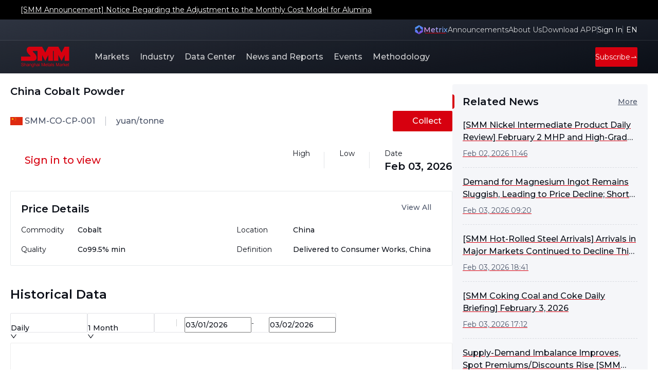

--- FILE ---
content_type: text/html; charset=utf-8
request_url: https://www.metal.com/Cobalt/201102250186
body_size: 99777
content:
<!DOCTYPE html><html lang="en"><head><meta charSet="utf-8"/><meta name="viewport" content="width=device-width, initial-scale=1, maximum-scale=1, user-scalable=no"/><link rel="stylesheet" href="https://static.metal.com/www-new.metal.com/0.9.80/_next/static/chunks/fee75837f4a4c382.css" data-precedence="next"/><link rel="stylesheet" href="https://static.metal.com/www-new.metal.com/0.9.80/_next/static/chunks/d44c5f7bdf879c76.css" data-precedence="next"/><link rel="stylesheet" href="https://static.metal.com/www-new.metal.com/0.9.80/_next/static/chunks/7c7cfe9e8bb8556d.css" data-precedence="next"/><link rel="stylesheet" href="https://static.metal.com/www-new.metal.com/0.9.80/_next/static/chunks/61124105a9485f6e.css" data-precedence="next"/><link rel="stylesheet" href="https://static.metal.com/www-new.metal.com/0.9.80/_next/static/chunks/ae495c0c16fe89ce.css" data-precedence="next"/><link rel="stylesheet" href="https://static.metal.com/www-new.metal.com/0.9.80/_next/static/chunks/bfcfffd45c7b67c9.css" data-precedence="next"/><link rel="stylesheet" href="https://static.metal.com/www-new.metal.com/0.9.80/_next/static/chunks/f5ee291f1df21fd5.css" data-precedence="next"/><link rel="stylesheet" href="https://static.metal.com/www-new.metal.com/0.9.80/_next/static/chunks/fadcf1812b4c74b8.css" data-precedence="next"/><link rel="stylesheet" href="https://static.metal.com/www-new.metal.com/0.9.80/_next/static/chunks/a9714618ccf1dd27.css" data-precedence="next"/><link rel="stylesheet" href="https://static.metal.com/www-new.metal.com/0.9.80/_next/static/chunks/5631a7175f0b5590.css" data-precedence="next"/><link rel="stylesheet" href="https://static.metal.com/www-new.metal.com/0.9.80/_next/static/chunks/48f22febb38a2eaf.css" data-precedence="next"/><link rel="stylesheet" href="https://static.metal.com/www-new.metal.com/0.9.80/_next/static/chunks/044161afd03c070a.css" data-precedence="next"/><link rel="stylesheet" href="https://static.metal.com/www-new.metal.com/0.9.80/_next/static/chunks/99089ba4849490b1.css" data-precedence="next"/><link rel="stylesheet" href="https://static.metal.com/www-new.metal.com/0.9.80/_next/static/chunks/ea12d106ee46311a.css" data-precedence="next"/><link rel="stylesheet" href="https://static.metal.com/www-new.metal.com/0.9.80/_next/static/chunks/4985395d955b9b65.css" data-precedence="next"/><link rel="stylesheet" href="https://static.metal.com/www-new.metal.com/0.9.80/_next/static/chunks/232176b06b24c3f5.css" data-precedence="next"/><link rel="stylesheet" href="https://static.metal.com/www-new.metal.com/0.9.80/_next/static/chunks/7ad9527e97673f06.css" data-precedence="next"/><link rel="preload" as="script" fetchPriority="low" href="https://static.metal.com/www-new.metal.com/0.9.80/_next/static/chunks/5ea4ec26685fe6ff.js"/><script src="https://static.metal.com/www-new.metal.com/0.9.80/_next/static/chunks/3fc71f7254da5684.js" async=""></script><script src="https://static.metal.com/www-new.metal.com/0.9.80/_next/static/chunks/667aea52f2a0edee.js" async=""></script><script src="https://static.metal.com/www-new.metal.com/0.9.80/_next/static/chunks/3c62b79f75806907.js" async=""></script><script src="https://static.metal.com/www-new.metal.com/0.9.80/_next/static/chunks/3599660e9454fbcd.js" async=""></script><script src="https://static.metal.com/www-new.metal.com/0.9.80/_next/static/chunks/turbopack-89b75196d02225bd.js" async=""></script><script src="https://static.metal.com/www-new.metal.com/0.9.80/_next/static/chunks/0b8712b4a987fa75.js" async=""></script><script src="https://static.metal.com/www-new.metal.com/0.9.80/_next/static/chunks/be979d750a5dca10.js" async=""></script><script src="https://static.metal.com/www-new.metal.com/0.9.80/_next/static/chunks/50b55d424e87e825.js" async=""></script><script src="https://static.metal.com/www-new.metal.com/0.9.80/_next/static/chunks/fa3b4c2a52216904.js" async=""></script><script src="https://static.metal.com/www-new.metal.com/0.9.80/_next/static/chunks/d2b7bfa44da15bcc.js" async=""></script><script src="https://static.metal.com/www-new.metal.com/0.9.80/_next/static/chunks/169f21c64afadcd7.js" async=""></script><script src="https://static.metal.com/www-new.metal.com/0.9.80/_next/static/chunks/e10e2a62390714e6.js" async=""></script><script src="https://static.metal.com/www-new.metal.com/0.9.80/_next/static/chunks/65a68fd450e954b7.js" async=""></script><script src="https://static.metal.com/www-new.metal.com/0.9.80/_next/static/chunks/0b5879d22d6911e8.js" async=""></script><script src="https://static.metal.com/www-new.metal.com/0.9.80/_next/static/chunks/fa810b6f031b2357.js" async=""></script><script src="https://static.metal.com/www-new.metal.com/0.9.80/_next/static/chunks/1002119b86ba2124.js" async=""></script><script src="https://static.metal.com/www-new.metal.com/0.9.80/_next/static/chunks/1390f9ecbb81c806.js" async=""></script><script src="https://static.metal.com/www-new.metal.com/0.9.80/_next/static/chunks/9f24922db084e00b.js" async=""></script><script src="https://static.metal.com/www-new.metal.com/0.9.80/_next/static/chunks/d5846e3a354dcca3.js" async=""></script><script src="https://static.metal.com/www-new.metal.com/0.9.80/_next/static/chunks/ee11e40fe197ef58.js" async=""></script><script src="https://static.metal.com/www-new.metal.com/0.9.80/_next/static/chunks/ffbc56345b7c9e6b.js" async=""></script><script src="https://static.metal.com/www-new.metal.com/0.9.80/_next/static/chunks/c8254e80dbd839be.js" async=""></script><script src="https://static.metal.com/www-new.metal.com/0.9.80/_next/static/chunks/3f97f3cfe005748d.js" async=""></script><script src="https://static.metal.com/www-new.metal.com/0.9.80/_next/static/chunks/ff3511c5425f303b.js" async=""></script><script src="https://static.metal.com/www-new.metal.com/0.9.80/_next/static/chunks/eebd2aec6311ac20.js" async=""></script><script src="https://static.metal.com/www-new.metal.com/0.9.80/_next/static/chunks/c7329c05761d6bbb.js" async=""></script><script src="https://static.metal.com/www-new.metal.com/0.9.80/_next/static/chunks/6cddf764688a9b29.js" async=""></script><script src="https://static.metal.com/www-new.metal.com/0.9.80/_next/static/chunks/60ec8ac2d069f0f6.js" async=""></script><script src="https://static.metal.com/www-new.metal.com/0.9.80/_next/static/chunks/43482539a0b57606.js" async=""></script><script src="https://static.metal.com/www-new.metal.com/0.9.80/_next/static/chunks/aded32462e743f8a.js" async=""></script><script src="https://static.metal.com/www-new.metal.com/0.9.80/_next/static/chunks/c3464d1aa9a8dc3a.js" async=""></script><script src="https://static.metal.com/www-new.metal.com/0.9.80/_next/static/chunks/ca040fe9af2ae8a2.js" async=""></script><script src="https://static.metal.com/www-new.metal.com/0.9.80/_next/static/chunks/c83ee2c096e4d448.js" async=""></script><script src="https://static.metal.com/www-new.metal.com/0.9.80/_next/static/chunks/9fafa8101588a58f.js" async=""></script><script src="https://static.metal.com/www-new.metal.com/0.9.80/_next/static/chunks/ebacdc70d43603dc.js" async=""></script><script src="https://static.metal.com/www-new.metal.com/0.9.80/_next/static/chunks/eb870f9be42737aa.js" async=""></script><script src="https://static.metal.com/www-new.metal.com/0.9.80/_next/static/chunks/ca765f1e1074ea99.js" async=""></script><script src="https://static.metal.com/www-new.metal.com/0.9.80/_next/static/chunks/205686609307205d.js" async=""></script><script src="https://static.metal.com/www-new.metal.com/0.9.80/_next/static/chunks/5b5e1e95168e38ed.js" async=""></script><script src="https://static.metal.com/www-new.metal.com/0.9.80/_next/static/chunks/8a18e1c9eab4b431.js" async=""></script><script src="https://static.metal.com/www-new.metal.com/0.9.80/_next/static/chunks/695725fcc73015bd.js" async=""></script><script src="https://static.metal.com/www-new.metal.com/0.9.80/_next/static/chunks/38b4d82ef974ab75.js" async=""></script><script src="https://static.metal.com/www-new.metal.com/0.9.80/_next/static/chunks/6baf003471fc2b65.js" async=""></script><script src="https://static.metal.com/www-new.metal.com/0.9.80/_next/static/chunks/95c828afd0c83e47.js" async=""></script><script src="https://static.metal.com/www-new.metal.com/0.9.80/_next/static/chunks/e1cf7722ea7953a1.js" async=""></script><script src="https://static.metal.com/www-new.metal.com/0.9.80/_next/static/chunks/5a80248ef02e6993.js" async=""></script><script src="https://static.metal.com/www-new.metal.com/0.9.80/_next/static/chunks/9152be4a1af69944.js" async=""></script><script src="https://static.metal.com/www-new.metal.com/0.9.80/_next/static/chunks/0a112a2f62d58137.js" async=""></script><script src="https://static.metal.com/www-new.metal.com/0.9.80/_next/static/chunks/afb9fbebaf12bc88.js" async=""></script><meta name="next-size-adjust" content=""/><link rel="dns-prefetch" href="//static.metal.com"/><link rel="dns-prefetch" href="//platform.metal.com"/><link rel="dns-prefetch" href="//imgqn.smm.cn"/><link rel="preconnect" href="https://static.metal.com" crossorigin="anonymous"/><link rel="preconnect" href="https://platform.metal.com" crossorigin="anonymous"/><link rel="preconnect" href="https://imgqn.smm.cn" crossorigin="anonymous"/><script src="https://static.metal.com/www-new.metal.com/0.9.80/_next/static/chunks/a6dad97d9634a72d.js" noModule=""></script><style id="antd-cssinjs" data-rc-order="prepend" data-rc-priority="-1000">a:where(.css-1os41h6){color:#1677ff;text-decoration:none;background-color:transparent;outline:none;cursor:pointer;transition:color 0.3s;-webkit-text-decoration-skip:objects;}a:where(.css-1os41h6):hover{color:#69b1ff;}a:where(.css-1os41h6):active{color:#0958d9;}a:where(.css-1os41h6):active,a:where(.css-1os41h6):hover{text-decoration:none;outline:0;}a:where(.css-1os41h6):focus{text-decoration:none;outline:0;}a:where(.css-1os41h6)[disabled]{color:rgba(0,0,0,0.25);cursor:not-allowed;}:where(.css-1os41h6) a{color:#1677ff;text-decoration:none;background-color:transparent;outline:none;cursor:pointer;transition:color 0.3s;-webkit-text-decoration-skip:objects;}:where(.css-1os41h6) a:hover{color:#69b1ff;}:where(.css-1os41h6) a:active{color:#0958d9;}:where(.css-1os41h6) a:active,:where(.css-1os41h6) a:hover{text-decoration:none;outline:0;}:where(.css-1os41h6) a:focus{text-decoration:none;outline:0;}:where(.css-1os41h6) a[disabled]{color:rgba(0,0,0,0.25);cursor:not-allowed;}:where(.css-1os41h6).anticon{display:inline-flex;align-items:center;color:inherit;font-style:normal;line-height:0;text-align:center;text-transform:none;vertical-align:-0.125em;text-rendering:optimizeLegibility;-webkit-font-smoothing:antialiased;-moz-osx-font-smoothing:grayscale;}:where(.css-1os41h6).anticon >*{line-height:1;}:where(.css-1os41h6).anticon svg{display:inline-block;}:where(.css-1os41h6).anticon .anticon .anticon-icon{display:block;}:where(.css-1os41h6).ant-app{font-family:var(--font-montserrat),var(--font-roboto),Arial,Helvetica,sans-serif;font-size:14px;box-sizing:border-box;}:where(.css-1os41h6).ant-app::before,:where(.css-1os41h6).ant-app::after{box-sizing:border-box;}:where(.css-1os41h6).ant-app [class^="ant-app"],:where(.css-1os41h6).ant-app [class*=" ant-app"]{box-sizing:border-box;}:where(.css-1os41h6).ant-app [class^="ant-app"]::before,:where(.css-1os41h6).ant-app [class*=" ant-app"]::before,:where(.css-1os41h6).ant-app [class^="ant-app"]::after,:where(.css-1os41h6).ant-app [class*=" ant-app"]::after{box-sizing:border-box;}:where(.css-1os41h6).ant-app{color:rgba(0,0,0,0.88);font-size:14px;line-height:1.5714285714285714;font-family:var(--font-montserrat),var(--font-roboto),Arial,Helvetica,sans-serif;}:where(.css-1os41h6).ant-app.ant-app-rtl{direction:rtl;}:where(.css-1os41h6).ant-drawer{font-family:var(--font-montserrat),var(--font-roboto),Arial,Helvetica,sans-serif;font-size:14px;box-sizing:border-box;}:where(.css-1os41h6).ant-drawer::before,:where(.css-1os41h6).ant-drawer::after{box-sizing:border-box;}:where(.css-1os41h6).ant-drawer [class^="ant-drawer"],:where(.css-1os41h6).ant-drawer [class*=" ant-drawer"]{box-sizing:border-box;}:where(.css-1os41h6).ant-drawer [class^="ant-drawer"]::before,:where(.css-1os41h6).ant-drawer [class*=" ant-drawer"]::before,:where(.css-1os41h6).ant-drawer [class^="ant-drawer"]::after,:where(.css-1os41h6).ant-drawer [class*=" ant-drawer"]::after{box-sizing:border-box;}:where(.css-1os41h6).ant-drawer{position:fixed;inset:0;z-index:1000;pointer-events:none;color:rgba(0,0,0,0.88);}:where(.css-1os41h6).ant-drawer-pure{position:relative;background:#ffffff;display:flex;flex-direction:column;}:where(.css-1os41h6).ant-drawer-pure.ant-drawer-left{box-shadow:6px 0 16px 0 rgba(0, 0, 0, 0.08),3px 0 6px -4px rgba(0, 0, 0, 0.12),9px 0 28px 8px rgba(0, 0, 0, 0.05);}:where(.css-1os41h6).ant-drawer-pure.ant-drawer-right{box-shadow:-6px 0 16px 0 rgba(0, 0, 0, 0.08),-3px 0 6px -4px rgba(0, 0, 0, 0.12),-9px 0 28px 8px rgba(0, 0, 0, 0.05);}:where(.css-1os41h6).ant-drawer-pure.ant-drawer-top{box-shadow:0 6px 16px 0 rgba(0, 0, 0, 0.08),0 3px 6px -4px rgba(0, 0, 0, 0.12),0 9px 28px 8px rgba(0, 0, 0, 0.05);}:where(.css-1os41h6).ant-drawer-pure.ant-drawer-bottom{box-shadow:0 -6px 16px 0 rgba(0, 0, 0, 0.08),0 -3px 6px -4px rgba(0, 0, 0, 0.12),0 -9px 28px 8px rgba(0, 0, 0, 0.05);}:where(.css-1os41h6).ant-drawer-inline{position:absolute;}:where(.css-1os41h6).ant-drawer .ant-drawer-mask{position:absolute;inset:0;z-index:1000;background:rgba(0,0,0,0.45);pointer-events:auto;}:where(.css-1os41h6).ant-drawer .ant-drawer-content-wrapper{position:absolute;z-index:1000;max-width:100vw;transition:all 0.3s;}:where(.css-1os41h6).ant-drawer .ant-drawer-content-wrapper-hidden{display:none;}:where(.css-1os41h6).ant-drawer-left>.ant-drawer-content-wrapper{top:0;bottom:0;left:0;box-shadow:6px 0 16px 0 rgba(0, 0, 0, 0.08),3px 0 6px -4px rgba(0, 0, 0, 0.12),9px 0 28px 8px rgba(0, 0, 0, 0.05);}:where(.css-1os41h6).ant-drawer-right>.ant-drawer-content-wrapper{top:0;right:0;bottom:0;box-shadow:-6px 0 16px 0 rgba(0, 0, 0, 0.08),-3px 0 6px -4px rgba(0, 0, 0, 0.12),-9px 0 28px 8px rgba(0, 0, 0, 0.05);}:where(.css-1os41h6).ant-drawer-top>.ant-drawer-content-wrapper{top:0;inset-inline:0;box-shadow:0 6px 16px 0 rgba(0, 0, 0, 0.08),0 3px 6px -4px rgba(0, 0, 0, 0.12),0 9px 28px 8px rgba(0, 0, 0, 0.05);}:where(.css-1os41h6).ant-drawer-bottom>.ant-drawer-content-wrapper{bottom:0;inset-inline:0;box-shadow:0 -6px 16px 0 rgba(0, 0, 0, 0.08),0 -3px 6px -4px rgba(0, 0, 0, 0.12),0 -9px 28px 8px rgba(0, 0, 0, 0.05);}:where(.css-1os41h6).ant-drawer .ant-drawer-content{display:flex;flex-direction:column;width:100%;height:100%;overflow:auto;background:#ffffff;pointer-events:auto;}:where(.css-1os41h6).ant-drawer .ant-drawer-header{display:flex;flex:0;align-items:center;padding:16px 24px;font-size:16px;line-height:1.5;border-bottom:1px solid rgba(5,5,5,0.06);}:where(.css-1os41h6).ant-drawer .ant-drawer-header-title{display:flex;flex:1;align-items:center;min-width:0;min-height:0;}:where(.css-1os41h6).ant-drawer .ant-drawer-extra{flex:none;}:where(.css-1os41h6).ant-drawer .ant-drawer-close{display:inline-flex;width:24px;height:24px;border-radius:2px;justify-content:center;align-items:center;color:rgba(0,0,0,0.45);font-weight:600;font-size:16px;font-style:normal;line-height:1;text-align:center;text-transform:none;text-decoration:none;background:transparent;border:0;cursor:pointer;transition:all 0.2s;text-rendering:auto;}:where(.css-1os41h6).ant-drawer .ant-drawer-close.ant-drawer-close-end{margin-inline-start:8px;}:where(.css-1os41h6).ant-drawer .ant-drawer-close:not(.ant-drawer-close-end){margin-inline-end:8px;}:where(.css-1os41h6).ant-drawer .ant-drawer-close:hover{color:rgba(0,0,0,0.88);background-color:rgba(0,0,0,0.06);text-decoration:none;}:where(.css-1os41h6).ant-drawer .ant-drawer-close:active{background-color:rgba(0,0,0,0.15);}:where(.css-1os41h6).ant-drawer .ant-drawer-close:focus-visible{outline:3px solid #fc7e79;outline-offset:1px;transition:outline-offset 0s,outline 0s;}:where(.css-1os41h6).ant-drawer .ant-drawer-title{flex:1;margin:0;font-weight:600;font-size:16px;line-height:1.5;}:where(.css-1os41h6).ant-drawer .ant-drawer-body{flex:1;min-width:0;min-height:0;padding:24px;overflow:auto;}:where(.css-1os41h6).ant-drawer .ant-drawer-body .ant-drawer-body-skeleton{width:100%;height:100%;display:flex;justify-content:center;}:where(.css-1os41h6).ant-drawer .ant-drawer-footer{flex-shrink:0;padding:8px 16px;border-top:1px solid rgba(5,5,5,0.06);}:where(.css-1os41h6).ant-drawer-rtl{direction:rtl;}:where(.css-1os41h6).ant-drawer .ant-drawer-mask-motion-enter-start,:where(.css-1os41h6).ant-drawer .ant-drawer-mask-motion-appear-start,:where(.css-1os41h6).ant-drawer .ant-drawer-mask-motion-leave-start{transition:none;}:where(.css-1os41h6).ant-drawer .ant-drawer-mask-motion-enter-active,:where(.css-1os41h6).ant-drawer .ant-drawer-mask-motion-appear-active,:where(.css-1os41h6).ant-drawer .ant-drawer-mask-motion-leave-active{transition:all 0.3s;}:where(.css-1os41h6).ant-drawer .ant-drawer-mask-motion-enter,:where(.css-1os41h6).ant-drawer .ant-drawer-mask-motion-appear{opacity:0;}:where(.css-1os41h6).ant-drawer .ant-drawer-mask-motion-enter-active,:where(.css-1os41h6).ant-drawer .ant-drawer-mask-motion-appear-active{opacity:1;}:where(.css-1os41h6).ant-drawer .ant-drawer-mask-motion-leave{opacity:1;}:where(.css-1os41h6).ant-drawer .ant-drawer-mask-motion-leave-active{opacity:0;}:where(.css-1os41h6).ant-drawer .ant-drawer-panel-motion-left-enter-start,:where(.css-1os41h6).ant-drawer .ant-drawer-panel-motion-left-appear-start,:where(.css-1os41h6).ant-drawer .ant-drawer-panel-motion-left-leave-start{transition:none;}:where(.css-1os41h6).ant-drawer .ant-drawer-panel-motion-left-enter-active,:where(.css-1os41h6).ant-drawer .ant-drawer-panel-motion-left-appear-active,:where(.css-1os41h6).ant-drawer .ant-drawer-panel-motion-left-leave-active{transition:all 0.3s;}:where(.css-1os41h6).ant-drawer .ant-drawer-panel-motion-left-enter,:where(.css-1os41h6).ant-drawer .ant-drawer-panel-motion-left-appear{opacity:0.7;}:where(.css-1os41h6).ant-drawer .ant-drawer-panel-motion-left-enter-active,:where(.css-1os41h6).ant-drawer .ant-drawer-panel-motion-left-appear-active{opacity:1;}:where(.css-1os41h6).ant-drawer .ant-drawer-panel-motion-left-leave{opacity:1;}:where(.css-1os41h6).ant-drawer .ant-drawer-panel-motion-left-leave-active{opacity:0.7;}:where(.css-1os41h6).ant-drawer .ant-drawer-panel-motion-left-enter,:where(.css-1os41h6).ant-drawer .ant-drawer-panel-motion-left-appear{transform:translateX(-100%);}:where(.css-1os41h6).ant-drawer .ant-drawer-panel-motion-left-enter-active,:where(.css-1os41h6).ant-drawer .ant-drawer-panel-motion-left-appear-active{transform:none;}:where(.css-1os41h6).ant-drawer .ant-drawer-panel-motion-left-leave{transform:none;}:where(.css-1os41h6).ant-drawer .ant-drawer-panel-motion-left-leave-active{transform:translateX(-100%);}:where(.css-1os41h6).ant-drawer .ant-drawer-panel-motion-right-enter-start,:where(.css-1os41h6).ant-drawer .ant-drawer-panel-motion-right-appear-start,:where(.css-1os41h6).ant-drawer .ant-drawer-panel-motion-right-leave-start{transition:none;}:where(.css-1os41h6).ant-drawer .ant-drawer-panel-motion-right-enter-active,:where(.css-1os41h6).ant-drawer .ant-drawer-panel-motion-right-appear-active,:where(.css-1os41h6).ant-drawer .ant-drawer-panel-motion-right-leave-active{transition:all 0.3s;}:where(.css-1os41h6).ant-drawer .ant-drawer-panel-motion-right-enter,:where(.css-1os41h6).ant-drawer .ant-drawer-panel-motion-right-appear{opacity:0.7;}:where(.css-1os41h6).ant-drawer .ant-drawer-panel-motion-right-enter-active,:where(.css-1os41h6).ant-drawer .ant-drawer-panel-motion-right-appear-active{opacity:1;}:where(.css-1os41h6).ant-drawer .ant-drawer-panel-motion-right-leave{opacity:1;}:where(.css-1os41h6).ant-drawer .ant-drawer-panel-motion-right-leave-active{opacity:0.7;}:where(.css-1os41h6).ant-drawer .ant-drawer-panel-motion-right-enter,:where(.css-1os41h6).ant-drawer .ant-drawer-panel-motion-right-appear{transform:translateX(100%);}:where(.css-1os41h6).ant-drawer .ant-drawer-panel-motion-right-enter-active,:where(.css-1os41h6).ant-drawer .ant-drawer-panel-motion-right-appear-active{transform:none;}:where(.css-1os41h6).ant-drawer .ant-drawer-panel-motion-right-leave{transform:none;}:where(.css-1os41h6).ant-drawer .ant-drawer-panel-motion-right-leave-active{transform:translateX(100%);}:where(.css-1os41h6).ant-drawer .ant-drawer-panel-motion-top-enter-start,:where(.css-1os41h6).ant-drawer .ant-drawer-panel-motion-top-appear-start,:where(.css-1os41h6).ant-drawer .ant-drawer-panel-motion-top-leave-start{transition:none;}:where(.css-1os41h6).ant-drawer .ant-drawer-panel-motion-top-enter-active,:where(.css-1os41h6).ant-drawer .ant-drawer-panel-motion-top-appear-active,:where(.css-1os41h6).ant-drawer .ant-drawer-panel-motion-top-leave-active{transition:all 0.3s;}:where(.css-1os41h6).ant-drawer .ant-drawer-panel-motion-top-enter,:where(.css-1os41h6).ant-drawer .ant-drawer-panel-motion-top-appear{opacity:0.7;}:where(.css-1os41h6).ant-drawer .ant-drawer-panel-motion-top-enter-active,:where(.css-1os41h6).ant-drawer .ant-drawer-panel-motion-top-appear-active{opacity:1;}:where(.css-1os41h6).ant-drawer .ant-drawer-panel-motion-top-leave{opacity:1;}:where(.css-1os41h6).ant-drawer .ant-drawer-panel-motion-top-leave-active{opacity:0.7;}:where(.css-1os41h6).ant-drawer .ant-drawer-panel-motion-top-enter,:where(.css-1os41h6).ant-drawer .ant-drawer-panel-motion-top-appear{transform:translateY(-100%);}:where(.css-1os41h6).ant-drawer .ant-drawer-panel-motion-top-enter-active,:where(.css-1os41h6).ant-drawer .ant-drawer-panel-motion-top-appear-active{transform:none;}:where(.css-1os41h6).ant-drawer .ant-drawer-panel-motion-top-leave{transform:none;}:where(.css-1os41h6).ant-drawer .ant-drawer-panel-motion-top-leave-active{transform:translateY(-100%);}:where(.css-1os41h6).ant-drawer .ant-drawer-panel-motion-bottom-enter-start,:where(.css-1os41h6).ant-drawer .ant-drawer-panel-motion-bottom-appear-start,:where(.css-1os41h6).ant-drawer .ant-drawer-panel-motion-bottom-leave-start{transition:none;}:where(.css-1os41h6).ant-drawer .ant-drawer-panel-motion-bottom-enter-active,:where(.css-1os41h6).ant-drawer .ant-drawer-panel-motion-bottom-appear-active,:where(.css-1os41h6).ant-drawer .ant-drawer-panel-motion-bottom-leave-active{transition:all 0.3s;}:where(.css-1os41h6).ant-drawer .ant-drawer-panel-motion-bottom-enter,:where(.css-1os41h6).ant-drawer .ant-drawer-panel-motion-bottom-appear{opacity:0.7;}:where(.css-1os41h6).ant-drawer .ant-drawer-panel-motion-bottom-enter-active,:where(.css-1os41h6).ant-drawer .ant-drawer-panel-motion-bottom-appear-active{opacity:1;}:where(.css-1os41h6).ant-drawer .ant-drawer-panel-motion-bottom-leave{opacity:1;}:where(.css-1os41h6).ant-drawer .ant-drawer-panel-motion-bottom-leave-active{opacity:0.7;}:where(.css-1os41h6).ant-drawer .ant-drawer-panel-motion-bottom-enter,:where(.css-1os41h6).ant-drawer .ant-drawer-panel-motion-bottom-appear{transform:translateY(100%);}:where(.css-1os41h6).ant-drawer .ant-drawer-panel-motion-bottom-enter-active,:where(.css-1os41h6).ant-drawer .ant-drawer-panel-motion-bottom-appear-active{transform:none;}:where(.css-1os41h6).ant-drawer .ant-drawer-panel-motion-bottom-leave{transform:none;}:where(.css-1os41h6).ant-drawer .ant-drawer-panel-motion-bottom-leave-active{transform:translateY(100%);}:where(.css-1os41h6).ant-btn{font-family:var(--font-montserrat),var(--font-roboto),Arial,Helvetica,sans-serif;font-size:14px;box-sizing:border-box;}:where(.css-1os41h6).ant-btn::before,:where(.css-1os41h6).ant-btn::after{box-sizing:border-box;}:where(.css-1os41h6).ant-btn [class^="ant-btn"],:where(.css-1os41h6).ant-btn [class*=" ant-btn"]{box-sizing:border-box;}:where(.css-1os41h6).ant-btn [class^="ant-btn"]::before,:where(.css-1os41h6).ant-btn [class*=" ant-btn"]::before,:where(.css-1os41h6).ant-btn [class^="ant-btn"]::after,:where(.css-1os41h6).ant-btn [class*=" ant-btn"]::after{box-sizing:border-box;}:where(.css-1os41h6).ant-btn{outline:none;position:relative;display:inline-flex;gap:8px;align-items:center;justify-content:center;font-weight:400;white-space:nowrap;text-align:center;background-image:none;background:transparent;border:1px solid transparent;cursor:pointer;transition:all 0.2s cubic-bezier(0.645, 0.045, 0.355, 1);user-select:none;touch-action:manipulation;color:rgba(0,0,0,0.88);}:where(.css-1os41h6).ant-btn:disabled>*{pointer-events:none;}:where(.css-1os41h6).ant-btn .ant-btn-icon>svg{display:inline-flex;align-items:center;color:inherit;font-style:normal;line-height:0;text-align:center;text-transform:none;vertical-align:-0.125em;text-rendering:optimizeLegibility;-webkit-font-smoothing:antialiased;-moz-osx-font-smoothing:grayscale;}:where(.css-1os41h6).ant-btn .ant-btn-icon>svg >*{line-height:1;}:where(.css-1os41h6).ant-btn .ant-btn-icon>svg svg{display:inline-block;}:where(.css-1os41h6).ant-btn >a{color:currentColor;}:where(.css-1os41h6).ant-btn:not(:disabled):focus-visible{outline:3px solid #fc7e79;outline-offset:1px;transition:outline-offset 0s,outline 0s;}:where(.css-1os41h6).ant-btn.ant-btn-two-chinese-chars::first-letter{letter-spacing:0.34em;}:where(.css-1os41h6).ant-btn.ant-btn-two-chinese-chars>*:not(.anticon){margin-inline-end:-0.34em;letter-spacing:0.34em;}:where(.css-1os41h6).ant-btn.ant-btn-icon-only{padding-inline:0;}:where(.css-1os41h6).ant-btn.ant-btn-icon-only.ant-btn-compact-item{flex:none;}:where(.css-1os41h6).ant-btn.ant-btn-loading{opacity:0.65;cursor:default;}:where(.css-1os41h6).ant-btn .ant-btn-loading-icon{transition:width 0.3s cubic-bezier(0.645, 0.045, 0.355, 1),opacity 0.3s cubic-bezier(0.645, 0.045, 0.355, 1),margin 0.3s cubic-bezier(0.645, 0.045, 0.355, 1);}:where(.css-1os41h6).ant-btn:not(.ant-btn-icon-end) .ant-btn-loading-icon-motion-appear-start,:where(.css-1os41h6).ant-btn:not(.ant-btn-icon-end) .ant-btn-loading-icon-motion-enter-start{margin-inline-end:-8px;}:where(.css-1os41h6).ant-btn:not(.ant-btn-icon-end) .ant-btn-loading-icon-motion-appear-active,:where(.css-1os41h6).ant-btn:not(.ant-btn-icon-end) .ant-btn-loading-icon-motion-enter-active{margin-inline-end:0;}:where(.css-1os41h6).ant-btn:not(.ant-btn-icon-end) .ant-btn-loading-icon-motion-leave-start{margin-inline-end:0;}:where(.css-1os41h6).ant-btn:not(.ant-btn-icon-end) .ant-btn-loading-icon-motion-leave-active{margin-inline-end:-8px;}:where(.css-1os41h6).ant-btn-icon-end{flex-direction:row-reverse;}:where(.css-1os41h6).ant-btn-icon-end .ant-btn-loading-icon-motion-appear-start,:where(.css-1os41h6).ant-btn-icon-end .ant-btn-loading-icon-motion-enter-start{margin-inline-start:-8px;}:where(.css-1os41h6).ant-btn-icon-end .ant-btn-loading-icon-motion-appear-active,:where(.css-1os41h6).ant-btn-icon-end .ant-btn-loading-icon-motion-enter-active{margin-inline-start:0;}:where(.css-1os41h6).ant-btn-icon-end .ant-btn-loading-icon-motion-leave-start{margin-inline-start:0;}:where(.css-1os41h6).ant-btn-icon-end .ant-btn-loading-icon-motion-leave-active{margin-inline-start:-8px;}:where(.css-1os41h6).ant-btn{font-size:14px;height:32px;padding:0px 15px;border-radius:2px;}:where(.css-1os41h6).ant-btn.ant-btn-icon-only{width:32px;}:where(.css-1os41h6).ant-btn.ant-btn-icon-only .anticon{font-size:inherit;}:where(.css-1os41h6).ant-btn.ant-btn-circle.ant-btn{min-width:32px;padding-inline:0;border-radius:50%;}:where(.css-1os41h6).ant-btn.ant-btn-round.ant-btn{border-radius:32px;}:where(.css-1os41h6).ant-btn.ant-btn-round.ant-btn:not(.ant-btn-icon-only){padding-inline:15px;}:where(.css-1os41h6).ant-btn-sm{font-size:14px;height:24px;padding:0px 7px;border-radius:2px;}:where(.css-1os41h6).ant-btn-sm.ant-btn-icon-only{width:24px;}:where(.css-1os41h6).ant-btn-sm.ant-btn-icon-only .anticon{font-size:inherit;}:where(.css-1os41h6).ant-btn.ant-btn-circle.ant-btn-sm{min-width:24px;padding-inline:0;border-radius:50%;}:where(.css-1os41h6).ant-btn.ant-btn-round.ant-btn-sm{border-radius:24px;}:where(.css-1os41h6).ant-btn.ant-btn-round.ant-btn-sm:not(.ant-btn-icon-only){padding-inline:7px;}:where(.css-1os41h6).ant-btn-lg{font-size:16px;height:40px;padding:0px 15px;border-radius:2px;}:where(.css-1os41h6).ant-btn-lg.ant-btn-icon-only{width:40px;}:where(.css-1os41h6).ant-btn-lg.ant-btn-icon-only .anticon{font-size:inherit;}:where(.css-1os41h6).ant-btn.ant-btn-circle.ant-btn-lg{min-width:40px;padding-inline:0;border-radius:50%;}:where(.css-1os41h6).ant-btn.ant-btn-round.ant-btn-lg{border-radius:40px;}:where(.css-1os41h6).ant-btn.ant-btn-round.ant-btn-lg:not(.ant-btn-icon-only){padding-inline:15px;}:where(.css-1os41h6).ant-btn.ant-btn-block{width:100%;}:where(.css-1os41h6).ant-btn-color-default{color:rgba(0,0,0,0.88);box-shadow:0 2px 0 rgba(0,0,0,0.02);}:where(.css-1os41h6).ant-btn-color-default.ant-btn-variant-solid{color:#fff;background:rgb(0,0,0);}:where(.css-1os41h6).ant-btn-color-default.ant-btn-variant-solid:disabled,:where(.css-1os41h6).ant-btn-color-default.ant-btn-variant-solid.ant-btn-disabled{cursor:not-allowed;border-color:#d9d9d9;color:rgba(0,0,0,0.25);background:rgba(0,0,0,0.04);box-shadow:none;}:where(.css-1os41h6).ant-btn-color-default.ant-btn-variant-solid:not(:disabled):not(.ant-btn-disabled):hover{color:#fff;background:rgba(0,0,0,0.75);}:where(.css-1os41h6).ant-btn-color-default.ant-btn-variant-solid:not(:disabled):not(.ant-btn-disabled):active{color:#fff;background:rgba(0,0,0,0.95);}:where(.css-1os41h6).ant-btn-color-default.ant-btn-variant-dashed{border-style:dashed;}:where(.css-1os41h6).ant-btn-color-default.ant-btn-variant-filled{box-shadow:none;background:rgba(0,0,0,0.04);}:where(.css-1os41h6).ant-btn-color-default.ant-btn-variant-filled:disabled,:where(.css-1os41h6).ant-btn-color-default.ant-btn-variant-filled.ant-btn-disabled{cursor:not-allowed;border-color:#d9d9d9;color:rgba(0,0,0,0.25);background:rgba(0,0,0,0.04);box-shadow:none;}:where(.css-1os41h6).ant-btn-color-default.ant-btn-variant-filled:not(:disabled):not(.ant-btn-disabled):hover{color:rgba(0,0,0,0.88);background:rgba(0,0,0,0.06);}:where(.css-1os41h6).ant-btn-color-default.ant-btn-variant-filled:not(:disabled):not(.ant-btn-disabled):active{color:rgba(0,0,0,0.88);background:rgba(0,0,0,0.15);}:where(.css-1os41h6).ant-btn-color-default.ant-btn-background-ghost{color:#ffffff;background:transparent;border-color:#ffffff;box-shadow:none;}:where(.css-1os41h6).ant-btn-color-default.ant-btn-background-ghost:not(:disabled):not(.ant-btn-disabled):hover{background:transparent;}:where(.css-1os41h6).ant-btn-color-default.ant-btn-background-ghost:not(:disabled):not(.ant-btn-disabled):active{background:transparent;}:where(.css-1os41h6).ant-btn-color-default.ant-btn-background-ghost:disabled{cursor:not-allowed;color:rgba(0,0,0,0.25);border-color:#d9d9d9;}:where(.css-1os41h6).ant-btn-color-default.ant-btn-variant-link{color:rgba(0,0,0,0.88);box-shadow:none;}:where(.css-1os41h6).ant-btn-color-default.ant-btn-variant-link:disabled,:where(.css-1os41h6).ant-btn-color-default.ant-btn-variant-link.ant-btn-disabled{cursor:not-allowed;color:rgba(0,0,0,0.25);}:where(.css-1os41h6).ant-btn-color-default.ant-btn-variant-link:not(:disabled):not(.ant-btn-disabled):hover{color:#69b1ff;background:transparent;}:where(.css-1os41h6).ant-btn-color-default.ant-btn-variant-link:not(:disabled):not(.ant-btn-disabled):active{color:#0958d9;}:where(.css-1os41h6).ant-btn-color-primary{color:#d7000f;box-shadow:0 2px 0 rgba(255,25,5,0.1);}:where(.css-1os41h6).ant-btn-color-primary.ant-btn-variant-outlined,:where(.css-1os41h6).ant-btn-color-primary.ant-btn-variant-dashed{border-color:#d7000f;background:#ffffff;}:where(.css-1os41h6).ant-btn-color-primary.ant-btn-variant-outlined:disabled,:where(.css-1os41h6).ant-btn-color-primary.ant-btn-variant-dashed:disabled,:where(.css-1os41h6).ant-btn-color-primary.ant-btn-variant-outlined.ant-btn-disabled,:where(.css-1os41h6).ant-btn-color-primary.ant-btn-variant-dashed.ant-btn-disabled{cursor:not-allowed;border-color:#d9d9d9;color:rgba(0,0,0,0.25);background:rgba(0,0,0,0.04);box-shadow:none;}:where(.css-1os41h6).ant-btn-color-primary.ant-btn-variant-outlined:not(:disabled):not(.ant-btn-disabled):hover,:where(.css-1os41h6).ant-btn-color-primary.ant-btn-variant-dashed:not(:disabled):not(.ant-btn-disabled):hover{color:#e3242b;border-color:#e3242b;background:#ffffff;}:where(.css-1os41h6).ant-btn-color-primary.ant-btn-variant-outlined:not(:disabled):not(.ant-btn-disabled):active,:where(.css-1os41h6).ant-btn-color-primary.ant-btn-variant-dashed:not(:disabled):not(.ant-btn-disabled):active{color:#b00012;border-color:#b00012;background:#ffffff;}:where(.css-1os41h6).ant-btn-color-primary.ant-btn-variant-dashed{border-style:dashed;}:where(.css-1os41h6).ant-btn-color-primary.ant-btn-variant-filled{box-shadow:none;background:#ffe8e6;}:where(.css-1os41h6).ant-btn-color-primary.ant-btn-variant-filled:disabled,:where(.css-1os41h6).ant-btn-color-primary.ant-btn-variant-filled.ant-btn-disabled{cursor:not-allowed;border-color:#d9d9d9;color:rgba(0,0,0,0.25);background:rgba(0,0,0,0.04);box-shadow:none;}:where(.css-1os41h6).ant-btn-color-primary.ant-btn-variant-filled:not(:disabled):not(.ant-btn-disabled):hover{color:#d7000f;background:#ffa9a3;}:where(.css-1os41h6).ant-btn-color-primary.ant-btn-variant-filled:not(:disabled):not(.ant-btn-disabled):active{color:#d7000f;background:#fc7e79;}:where(.css-1os41h6).ant-btn-color-primary.ant-btn-variant-text{color:#d7000f;box-shadow:none;}:where(.css-1os41h6).ant-btn-color-primary.ant-btn-variant-text:disabled,:where(.css-1os41h6).ant-btn-color-primary.ant-btn-variant-text.ant-btn-disabled{cursor:not-allowed;color:rgba(0,0,0,0.25);}:where(.css-1os41h6).ant-btn-color-primary.ant-btn-variant-text:not(:disabled):not(.ant-btn-disabled):hover{color:#e3242b;background:#ffe8e6;}:where(.css-1os41h6).ant-btn-color-primary.ant-btn-variant-text:not(:disabled):not(.ant-btn-disabled):active{color:#b00012;background:#fc7e79;}:where(.css-1os41h6).ant-btn-color-primary.ant-btn-variant-link{color:#d7000f;box-shadow:none;}:where(.css-1os41h6).ant-btn-color-primary.ant-btn-variant-link:disabled,:where(.css-1os41h6).ant-btn-color-primary.ant-btn-variant-link.ant-btn-disabled{cursor:not-allowed;color:rgba(0,0,0,0.25);}:where(.css-1os41h6).ant-btn-color-primary.ant-btn-variant-link:not(:disabled):not(.ant-btn-disabled):hover{color:#e3242b;background:transparent;}:where(.css-1os41h6).ant-btn-color-primary.ant-btn-variant-link:not(:disabled):not(.ant-btn-disabled):active{color:#b00012;}:where(.css-1os41h6).ant-btn-color-primary.ant-btn-background-ghost{color:#d7000f;background:transparent;border-color:#d7000f;box-shadow:none;}:where(.css-1os41h6).ant-btn-color-primary.ant-btn-background-ghost:not(:disabled):not(.ant-btn-disabled):hover{background:transparent;color:#e3242b;border-color:#e3242b;}:where(.css-1os41h6).ant-btn-color-primary.ant-btn-background-ghost:not(:disabled):not(.ant-btn-disabled):active{background:transparent;color:#b00012;border-color:#b00012;}:where(.css-1os41h6).ant-btn-color-primary.ant-btn-background-ghost:disabled{cursor:not-allowed;color:rgba(0,0,0,0.25);border-color:#d9d9d9;}:where(.css-1os41h6).ant-btn-color-dangerous{color:#ff4d4f;box-shadow:0 2px 0 rgba(255,38,5,0.06);}:where(.css-1os41h6).ant-btn-color-dangerous.ant-btn-variant-solid{color:#fff;background:#ff4d4f;}:where(.css-1os41h6).ant-btn-color-dangerous.ant-btn-variant-solid:disabled,:where(.css-1os41h6).ant-btn-color-dangerous.ant-btn-variant-solid.ant-btn-disabled{cursor:not-allowed;border-color:#d9d9d9;color:rgba(0,0,0,0.25);background:rgba(0,0,0,0.04);box-shadow:none;}:where(.css-1os41h6).ant-btn-color-dangerous.ant-btn-variant-solid:not(:disabled):not(.ant-btn-disabled):hover{background:#ff7875;}:where(.css-1os41h6).ant-btn-color-dangerous.ant-btn-variant-solid:not(:disabled):not(.ant-btn-disabled):active{background:#d9363e;}:where(.css-1os41h6).ant-btn-color-dangerous.ant-btn-variant-outlined,:where(.css-1os41h6).ant-btn-color-dangerous.ant-btn-variant-dashed{border-color:#ff4d4f;background:#ffffff;}:where(.css-1os41h6).ant-btn-color-dangerous.ant-btn-variant-outlined:disabled,:where(.css-1os41h6).ant-btn-color-dangerous.ant-btn-variant-dashed:disabled,:where(.css-1os41h6).ant-btn-color-dangerous.ant-btn-variant-outlined.ant-btn-disabled,:where(.css-1os41h6).ant-btn-color-dangerous.ant-btn-variant-dashed.ant-btn-disabled{cursor:not-allowed;border-color:#d9d9d9;color:rgba(0,0,0,0.25);background:rgba(0,0,0,0.04);box-shadow:none;}:where(.css-1os41h6).ant-btn-color-dangerous.ant-btn-variant-outlined:not(:disabled):not(.ant-btn-disabled):hover,:where(.css-1os41h6).ant-btn-color-dangerous.ant-btn-variant-dashed:not(:disabled):not(.ant-btn-disabled):hover{color:#ff7875;border-color:#ffa39e;}:where(.css-1os41h6).ant-btn-color-dangerous.ant-btn-variant-outlined:not(:disabled):not(.ant-btn-disabled):active,:where(.css-1os41h6).ant-btn-color-dangerous.ant-btn-variant-dashed:not(:disabled):not(.ant-btn-disabled):active{color:#d9363e;border-color:#d9363e;}:where(.css-1os41h6).ant-btn-color-dangerous.ant-btn-variant-dashed{border-style:dashed;}:where(.css-1os41h6).ant-btn-color-dangerous.ant-btn-variant-filled{box-shadow:none;background:#fff2f0;}:where(.css-1os41h6).ant-btn-color-dangerous.ant-btn-variant-filled:disabled,:where(.css-1os41h6).ant-btn-color-dangerous.ant-btn-variant-filled.ant-btn-disabled{cursor:not-allowed;border-color:#d9d9d9;color:rgba(0,0,0,0.25);background:rgba(0,0,0,0.04);box-shadow:none;}:where(.css-1os41h6).ant-btn-color-dangerous.ant-btn-variant-filled:not(:disabled):not(.ant-btn-disabled):hover{color:#ff4d4f;background:#ffdfdc;}:where(.css-1os41h6).ant-btn-color-dangerous.ant-btn-variant-filled:not(:disabled):not(.ant-btn-disabled):active{color:#ff4d4f;background:#ffccc7;}:where(.css-1os41h6).ant-btn-color-dangerous.ant-btn-variant-text{color:#ff4d4f;box-shadow:none;}:where(.css-1os41h6).ant-btn-color-dangerous.ant-btn-variant-text:disabled,:where(.css-1os41h6).ant-btn-color-dangerous.ant-btn-variant-text.ant-btn-disabled{cursor:not-allowed;color:rgba(0,0,0,0.25);}:where(.css-1os41h6).ant-btn-color-dangerous.ant-btn-variant-text:not(:disabled):not(.ant-btn-disabled):hover{color:#ff7875;background:#fff2f0;}:where(.css-1os41h6).ant-btn-color-dangerous.ant-btn-variant-text:not(:disabled):not(.ant-btn-disabled):active{color:#ff7875;background:#ffccc7;}:where(.css-1os41h6).ant-btn-color-dangerous.ant-btn-variant-link{color:#ff4d4f;box-shadow:none;}:where(.css-1os41h6).ant-btn-color-dangerous.ant-btn-variant-link:disabled,:where(.css-1os41h6).ant-btn-color-dangerous.ant-btn-variant-link.ant-btn-disabled{cursor:not-allowed;color:rgba(0,0,0,0.25);}:where(.css-1os41h6).ant-btn-color-dangerous.ant-btn-variant-link:not(:disabled):not(.ant-btn-disabled):hover{color:#ff7875;}:where(.css-1os41h6).ant-btn-color-dangerous.ant-btn-variant-link:not(:disabled):not(.ant-btn-disabled):active{color:#d9363e;}:where(.css-1os41h6).ant-btn-color-dangerous.ant-btn-background-ghost{color:#ff4d4f;background:transparent;border-color:#ff4d4f;box-shadow:none;}:where(.css-1os41h6).ant-btn-color-dangerous.ant-btn-background-ghost:not(:disabled):not(.ant-btn-disabled):hover{background:transparent;color:#ff7875;border-color:#ff7875;}:where(.css-1os41h6).ant-btn-color-dangerous.ant-btn-background-ghost:not(:disabled):not(.ant-btn-disabled):active{background:transparent;color:#d9363e;border-color:#d9363e;}:where(.css-1os41h6).ant-btn-color-dangerous.ant-btn-background-ghost:disabled{cursor:not-allowed;color:rgba(0,0,0,0.25);border-color:#d9d9d9;}:where(.css-1os41h6).ant-btn-color-link.ant-btn-variant-link{color:#1677ff;box-shadow:none;}:where(.css-1os41h6).ant-btn-color-link.ant-btn-variant-link:disabled,:where(.css-1os41h6).ant-btn-color-link.ant-btn-variant-link.ant-btn-disabled{cursor:not-allowed;color:rgba(0,0,0,0.25);}:where(.css-1os41h6).ant-btn-color-link.ant-btn-variant-link:not(:disabled):not(.ant-btn-disabled):hover{color:#69b1ff;}:where(.css-1os41h6).ant-btn-color-link.ant-btn-variant-link:not(:disabled):not(.ant-btn-disabled):active{color:#0958d9;}:where(.css-1os41h6).ant-btn-color-link.ant-btn-background-ghost{color:#1677ff;background:transparent;border-color:#1677ff;box-shadow:none;}:where(.css-1os41h6).ant-btn-color-link.ant-btn-background-ghost:not(:disabled):not(.ant-btn-disabled):hover{background:transparent;color:#69b1ff;border-color:#69b1ff;}:where(.css-1os41h6).ant-btn-color-link.ant-btn-background-ghost:not(:disabled):not(.ant-btn-disabled):active{background:transparent;color:#0958d9;border-color:#0958d9;}:where(.css-1os41h6).ant-btn-color-link.ant-btn-background-ghost:disabled{cursor:not-allowed;color:rgba(0,0,0,0.25);border-color:#d9d9d9;}:where(.css-1os41h6).ant-btn-color-blue{color:#1677ff;box-shadow:0 2px 0 rgba(5,145,255,0.1);}:where(.css-1os41h6).ant-btn-color-blue.ant-btn-variant-solid{color:#fff;background:#1677ff;}:where(.css-1os41h6).ant-btn-color-blue.ant-btn-variant-solid:disabled,:where(.css-1os41h6).ant-btn-color-blue.ant-btn-variant-solid.ant-btn-disabled{cursor:not-allowed;border-color:#d9d9d9;color:rgba(0,0,0,0.25);background:rgba(0,0,0,0.04);box-shadow:none;}:where(.css-1os41h6).ant-btn-color-blue.ant-btn-variant-solid:not(:disabled):not(.ant-btn-disabled):hover{background:#4096ff;}:where(.css-1os41h6).ant-btn-color-blue.ant-btn-variant-solid:not(:disabled):not(.ant-btn-disabled):active{background:#0958d9;}:where(.css-1os41h6).ant-btn-color-blue.ant-btn-variant-outlined,:where(.css-1os41h6).ant-btn-color-blue.ant-btn-variant-dashed{border-color:#1677ff;background:#ffffff;}:where(.css-1os41h6).ant-btn-color-blue.ant-btn-variant-outlined:disabled,:where(.css-1os41h6).ant-btn-color-blue.ant-btn-variant-dashed:disabled,:where(.css-1os41h6).ant-btn-color-blue.ant-btn-variant-outlined.ant-btn-disabled,:where(.css-1os41h6).ant-btn-color-blue.ant-btn-variant-dashed.ant-btn-disabled{cursor:not-allowed;border-color:#d9d9d9;color:rgba(0,0,0,0.25);background:rgba(0,0,0,0.04);box-shadow:none;}:where(.css-1os41h6).ant-btn-color-blue.ant-btn-variant-outlined:not(:disabled):not(.ant-btn-disabled):hover,:where(.css-1os41h6).ant-btn-color-blue.ant-btn-variant-dashed:not(:disabled):not(.ant-btn-disabled):hover{color:#4096ff;border-color:#4096ff;background:#ffffff;}:where(.css-1os41h6).ant-btn-color-blue.ant-btn-variant-outlined:not(:disabled):not(.ant-btn-disabled):active,:where(.css-1os41h6).ant-btn-color-blue.ant-btn-variant-dashed:not(:disabled):not(.ant-btn-disabled):active{color:#0958d9;border-color:#0958d9;background:#ffffff;}:where(.css-1os41h6).ant-btn-color-blue.ant-btn-variant-dashed{border-style:dashed;}:where(.css-1os41h6).ant-btn-color-blue.ant-btn-variant-filled{box-shadow:none;background:#e6f4ff;}:where(.css-1os41h6).ant-btn-color-blue.ant-btn-variant-filled:disabled,:where(.css-1os41h6).ant-btn-color-blue.ant-btn-variant-filled.ant-btn-disabled{cursor:not-allowed;border-color:#d9d9d9;color:rgba(0,0,0,0.25);background:rgba(0,0,0,0.04);box-shadow:none;}:where(.css-1os41h6).ant-btn-color-blue.ant-btn-variant-filled:not(:disabled):not(.ant-btn-disabled):hover{color:#1677ff;background:#bae0ff;}:where(.css-1os41h6).ant-btn-color-blue.ant-btn-variant-filled:not(:disabled):not(.ant-btn-disabled):active{color:#1677ff;background:#91caff;}:where(.css-1os41h6).ant-btn-color-blue.ant-btn-variant-link{color:#1677ff;box-shadow:none;}:where(.css-1os41h6).ant-btn-color-blue.ant-btn-variant-link:disabled,:where(.css-1os41h6).ant-btn-color-blue.ant-btn-variant-link.ant-btn-disabled{cursor:not-allowed;color:rgba(0,0,0,0.25);}:where(.css-1os41h6).ant-btn-color-blue.ant-btn-variant-link:not(:disabled):not(.ant-btn-disabled):hover{color:#4096ff;}:where(.css-1os41h6).ant-btn-color-blue.ant-btn-variant-link:not(:disabled):not(.ant-btn-disabled):active{color:#0958d9;}:where(.css-1os41h6).ant-btn-color-blue.ant-btn-variant-text{color:#1677ff;box-shadow:none;}:where(.css-1os41h6).ant-btn-color-blue.ant-btn-variant-text:disabled,:where(.css-1os41h6).ant-btn-color-blue.ant-btn-variant-text.ant-btn-disabled{cursor:not-allowed;color:rgba(0,0,0,0.25);}:where(.css-1os41h6).ant-btn-color-blue.ant-btn-variant-text:not(:disabled):not(.ant-btn-disabled):hover{color:#4096ff;background:#e6f4ff;}:where(.css-1os41h6).ant-btn-color-blue.ant-btn-variant-text:not(:disabled):not(.ant-btn-disabled):active{color:#0958d9;background:#91caff;}:where(.css-1os41h6).ant-btn-color-purple{color:#722ed1;box-shadow:0 2px 0 rgba(155,5,255,0.06);}:where(.css-1os41h6).ant-btn-color-purple.ant-btn-variant-solid{color:#fff;background:#722ed1;}:where(.css-1os41h6).ant-btn-color-purple.ant-btn-variant-solid:disabled,:where(.css-1os41h6).ant-btn-color-purple.ant-btn-variant-solid.ant-btn-disabled{cursor:not-allowed;border-color:#d9d9d9;color:rgba(0,0,0,0.25);background:rgba(0,0,0,0.04);box-shadow:none;}:where(.css-1os41h6).ant-btn-color-purple.ant-btn-variant-solid:not(:disabled):not(.ant-btn-disabled):hover{background:#9254de;}:where(.css-1os41h6).ant-btn-color-purple.ant-btn-variant-solid:not(:disabled):not(.ant-btn-disabled):active{background:#531dab;}:where(.css-1os41h6).ant-btn-color-purple.ant-btn-variant-outlined,:where(.css-1os41h6).ant-btn-color-purple.ant-btn-variant-dashed{border-color:#722ed1;background:#ffffff;}:where(.css-1os41h6).ant-btn-color-purple.ant-btn-variant-outlined:disabled,:where(.css-1os41h6).ant-btn-color-purple.ant-btn-variant-dashed:disabled,:where(.css-1os41h6).ant-btn-color-purple.ant-btn-variant-outlined.ant-btn-disabled,:where(.css-1os41h6).ant-btn-color-purple.ant-btn-variant-dashed.ant-btn-disabled{cursor:not-allowed;border-color:#d9d9d9;color:rgba(0,0,0,0.25);background:rgba(0,0,0,0.04);box-shadow:none;}:where(.css-1os41h6).ant-btn-color-purple.ant-btn-variant-outlined:not(:disabled):not(.ant-btn-disabled):hover,:where(.css-1os41h6).ant-btn-color-purple.ant-btn-variant-dashed:not(:disabled):not(.ant-btn-disabled):hover{color:#9254de;border-color:#9254de;background:#ffffff;}:where(.css-1os41h6).ant-btn-color-purple.ant-btn-variant-outlined:not(:disabled):not(.ant-btn-disabled):active,:where(.css-1os41h6).ant-btn-color-purple.ant-btn-variant-dashed:not(:disabled):not(.ant-btn-disabled):active{color:#531dab;border-color:#531dab;background:#ffffff;}:where(.css-1os41h6).ant-btn-color-purple.ant-btn-variant-dashed{border-style:dashed;}:where(.css-1os41h6).ant-btn-color-purple.ant-btn-variant-filled{box-shadow:none;background:#f9f0ff;}:where(.css-1os41h6).ant-btn-color-purple.ant-btn-variant-filled:disabled,:where(.css-1os41h6).ant-btn-color-purple.ant-btn-variant-filled.ant-btn-disabled{cursor:not-allowed;border-color:#d9d9d9;color:rgba(0,0,0,0.25);background:rgba(0,0,0,0.04);box-shadow:none;}:where(.css-1os41h6).ant-btn-color-purple.ant-btn-variant-filled:not(:disabled):not(.ant-btn-disabled):hover{color:#722ed1;background:#efdbff;}:where(.css-1os41h6).ant-btn-color-purple.ant-btn-variant-filled:not(:disabled):not(.ant-btn-disabled):active{color:#722ed1;background:#d3adf7;}:where(.css-1os41h6).ant-btn-color-purple.ant-btn-variant-link{color:#722ed1;box-shadow:none;}:where(.css-1os41h6).ant-btn-color-purple.ant-btn-variant-link:disabled,:where(.css-1os41h6).ant-btn-color-purple.ant-btn-variant-link.ant-btn-disabled{cursor:not-allowed;color:rgba(0,0,0,0.25);}:where(.css-1os41h6).ant-btn-color-purple.ant-btn-variant-link:not(:disabled):not(.ant-btn-disabled):hover{color:#9254de;}:where(.css-1os41h6).ant-btn-color-purple.ant-btn-variant-link:not(:disabled):not(.ant-btn-disabled):active{color:#531dab;}:where(.css-1os41h6).ant-btn-color-purple.ant-btn-variant-text{color:#722ed1;box-shadow:none;}:where(.css-1os41h6).ant-btn-color-purple.ant-btn-variant-text:disabled,:where(.css-1os41h6).ant-btn-color-purple.ant-btn-variant-text.ant-btn-disabled{cursor:not-allowed;color:rgba(0,0,0,0.25);}:where(.css-1os41h6).ant-btn-color-purple.ant-btn-variant-text:not(:disabled):not(.ant-btn-disabled):hover{color:#9254de;background:#f9f0ff;}:where(.css-1os41h6).ant-btn-color-purple.ant-btn-variant-text:not(:disabled):not(.ant-btn-disabled):active{color:#531dab;background:#d3adf7;}:where(.css-1os41h6).ant-btn-color-cyan{color:#13c2c2;box-shadow:0 2px 0 rgba(5,255,215,0.1);}:where(.css-1os41h6).ant-btn-color-cyan.ant-btn-variant-solid{color:#fff;background:#13c2c2;}:where(.css-1os41h6).ant-btn-color-cyan.ant-btn-variant-solid:disabled,:where(.css-1os41h6).ant-btn-color-cyan.ant-btn-variant-solid.ant-btn-disabled{cursor:not-allowed;border-color:#d9d9d9;color:rgba(0,0,0,0.25);background:rgba(0,0,0,0.04);box-shadow:none;}:where(.css-1os41h6).ant-btn-color-cyan.ant-btn-variant-solid:not(:disabled):not(.ant-btn-disabled):hover{background:#36cfc9;}:where(.css-1os41h6).ant-btn-color-cyan.ant-btn-variant-solid:not(:disabled):not(.ant-btn-disabled):active{background:#08979c;}:where(.css-1os41h6).ant-btn-color-cyan.ant-btn-variant-outlined,:where(.css-1os41h6).ant-btn-color-cyan.ant-btn-variant-dashed{border-color:#13c2c2;background:#ffffff;}:where(.css-1os41h6).ant-btn-color-cyan.ant-btn-variant-outlined:disabled,:where(.css-1os41h6).ant-btn-color-cyan.ant-btn-variant-dashed:disabled,:where(.css-1os41h6).ant-btn-color-cyan.ant-btn-variant-outlined.ant-btn-disabled,:where(.css-1os41h6).ant-btn-color-cyan.ant-btn-variant-dashed.ant-btn-disabled{cursor:not-allowed;border-color:#d9d9d9;color:rgba(0,0,0,0.25);background:rgba(0,0,0,0.04);box-shadow:none;}:where(.css-1os41h6).ant-btn-color-cyan.ant-btn-variant-outlined:not(:disabled):not(.ant-btn-disabled):hover,:where(.css-1os41h6).ant-btn-color-cyan.ant-btn-variant-dashed:not(:disabled):not(.ant-btn-disabled):hover{color:#36cfc9;border-color:#36cfc9;background:#ffffff;}:where(.css-1os41h6).ant-btn-color-cyan.ant-btn-variant-outlined:not(:disabled):not(.ant-btn-disabled):active,:where(.css-1os41h6).ant-btn-color-cyan.ant-btn-variant-dashed:not(:disabled):not(.ant-btn-disabled):active{color:#08979c;border-color:#08979c;background:#ffffff;}:where(.css-1os41h6).ant-btn-color-cyan.ant-btn-variant-dashed{border-style:dashed;}:where(.css-1os41h6).ant-btn-color-cyan.ant-btn-variant-filled{box-shadow:none;background:#e6fffb;}:where(.css-1os41h6).ant-btn-color-cyan.ant-btn-variant-filled:disabled,:where(.css-1os41h6).ant-btn-color-cyan.ant-btn-variant-filled.ant-btn-disabled{cursor:not-allowed;border-color:#d9d9d9;color:rgba(0,0,0,0.25);background:rgba(0,0,0,0.04);box-shadow:none;}:where(.css-1os41h6).ant-btn-color-cyan.ant-btn-variant-filled:not(:disabled):not(.ant-btn-disabled):hover{color:#13c2c2;background:#b5f5ec;}:where(.css-1os41h6).ant-btn-color-cyan.ant-btn-variant-filled:not(:disabled):not(.ant-btn-disabled):active{color:#13c2c2;background:#87e8de;}:where(.css-1os41h6).ant-btn-color-cyan.ant-btn-variant-link{color:#13c2c2;box-shadow:none;}:where(.css-1os41h6).ant-btn-color-cyan.ant-btn-variant-link:disabled,:where(.css-1os41h6).ant-btn-color-cyan.ant-btn-variant-link.ant-btn-disabled{cursor:not-allowed;color:rgba(0,0,0,0.25);}:where(.css-1os41h6).ant-btn-color-cyan.ant-btn-variant-link:not(:disabled):not(.ant-btn-disabled):hover{color:#36cfc9;}:where(.css-1os41h6).ant-btn-color-cyan.ant-btn-variant-link:not(:disabled):not(.ant-btn-disabled):active{color:#08979c;}:where(.css-1os41h6).ant-btn-color-cyan.ant-btn-variant-text{color:#13c2c2;box-shadow:none;}:where(.css-1os41h6).ant-btn-color-cyan.ant-btn-variant-text:disabled,:where(.css-1os41h6).ant-btn-color-cyan.ant-btn-variant-text.ant-btn-disabled{cursor:not-allowed;color:rgba(0,0,0,0.25);}:where(.css-1os41h6).ant-btn-color-cyan.ant-btn-variant-text:not(:disabled):not(.ant-btn-disabled):hover{color:#36cfc9;background:#e6fffb;}:where(.css-1os41h6).ant-btn-color-cyan.ant-btn-variant-text:not(:disabled):not(.ant-btn-disabled):active{color:#08979c;background:#87e8de;}:where(.css-1os41h6).ant-btn-color-green{color:#52c41a;box-shadow:0 2px 0 rgba(142,255,30,0.08);}:where(.css-1os41h6).ant-btn-color-green.ant-btn-variant-solid{color:#fff;background:#52c41a;}:where(.css-1os41h6).ant-btn-color-green.ant-btn-variant-solid:disabled,:where(.css-1os41h6).ant-btn-color-green.ant-btn-variant-solid.ant-btn-disabled{cursor:not-allowed;border-color:#d9d9d9;color:rgba(0,0,0,0.25);background:rgba(0,0,0,0.04);box-shadow:none;}:where(.css-1os41h6).ant-btn-color-green.ant-btn-variant-solid:not(:disabled):not(.ant-btn-disabled):hover{background:#73d13d;}:where(.css-1os41h6).ant-btn-color-green.ant-btn-variant-solid:not(:disabled):not(.ant-btn-disabled):active{background:#389e0d;}:where(.css-1os41h6).ant-btn-color-green.ant-btn-variant-outlined,:where(.css-1os41h6).ant-btn-color-green.ant-btn-variant-dashed{border-color:#52c41a;background:#ffffff;}:where(.css-1os41h6).ant-btn-color-green.ant-btn-variant-outlined:disabled,:where(.css-1os41h6).ant-btn-color-green.ant-btn-variant-dashed:disabled,:where(.css-1os41h6).ant-btn-color-green.ant-btn-variant-outlined.ant-btn-disabled,:where(.css-1os41h6).ant-btn-color-green.ant-btn-variant-dashed.ant-btn-disabled{cursor:not-allowed;border-color:#d9d9d9;color:rgba(0,0,0,0.25);background:rgba(0,0,0,0.04);box-shadow:none;}:where(.css-1os41h6).ant-btn-color-green.ant-btn-variant-outlined:not(:disabled):not(.ant-btn-disabled):hover,:where(.css-1os41h6).ant-btn-color-green.ant-btn-variant-dashed:not(:disabled):not(.ant-btn-disabled):hover{color:#73d13d;border-color:#73d13d;background:#ffffff;}:where(.css-1os41h6).ant-btn-color-green.ant-btn-variant-outlined:not(:disabled):not(.ant-btn-disabled):active,:where(.css-1os41h6).ant-btn-color-green.ant-btn-variant-dashed:not(:disabled):not(.ant-btn-disabled):active{color:#389e0d;border-color:#389e0d;background:#ffffff;}:where(.css-1os41h6).ant-btn-color-green.ant-btn-variant-dashed{border-style:dashed;}:where(.css-1os41h6).ant-btn-color-green.ant-btn-variant-filled{box-shadow:none;background:#f6ffed;}:where(.css-1os41h6).ant-btn-color-green.ant-btn-variant-filled:disabled,:where(.css-1os41h6).ant-btn-color-green.ant-btn-variant-filled.ant-btn-disabled{cursor:not-allowed;border-color:#d9d9d9;color:rgba(0,0,0,0.25);background:rgba(0,0,0,0.04);box-shadow:none;}:where(.css-1os41h6).ant-btn-color-green.ant-btn-variant-filled:not(:disabled):not(.ant-btn-disabled):hover{color:#52c41a;background:#d9f7be;}:where(.css-1os41h6).ant-btn-color-green.ant-btn-variant-filled:not(:disabled):not(.ant-btn-disabled):active{color:#52c41a;background:#b7eb8f;}:where(.css-1os41h6).ant-btn-color-green.ant-btn-variant-link{color:#52c41a;box-shadow:none;}:where(.css-1os41h6).ant-btn-color-green.ant-btn-variant-link:disabled,:where(.css-1os41h6).ant-btn-color-green.ant-btn-variant-link.ant-btn-disabled{cursor:not-allowed;color:rgba(0,0,0,0.25);}:where(.css-1os41h6).ant-btn-color-green.ant-btn-variant-link:not(:disabled):not(.ant-btn-disabled):hover{color:#73d13d;}:where(.css-1os41h6).ant-btn-color-green.ant-btn-variant-link:not(:disabled):not(.ant-btn-disabled):active{color:#389e0d;}:where(.css-1os41h6).ant-btn-color-green.ant-btn-variant-text{color:#52c41a;box-shadow:none;}:where(.css-1os41h6).ant-btn-color-green.ant-btn-variant-text:disabled,:where(.css-1os41h6).ant-btn-color-green.ant-btn-variant-text.ant-btn-disabled{cursor:not-allowed;color:rgba(0,0,0,0.25);}:where(.css-1os41h6).ant-btn-color-green.ant-btn-variant-text:not(:disabled):not(.ant-btn-disabled):hover{color:#73d13d;background:#f6ffed;}:where(.css-1os41h6).ant-btn-color-green.ant-btn-variant-text:not(:disabled):not(.ant-btn-disabled):active{color:#389e0d;background:#b7eb8f;}:where(.css-1os41h6).ant-btn-color-magenta{color:#eb2f96;box-shadow:0 2px 0 rgba(255,5,105,0.06);}:where(.css-1os41h6).ant-btn-color-magenta.ant-btn-variant-solid{color:#fff;background:#eb2f96;}:where(.css-1os41h6).ant-btn-color-magenta.ant-btn-variant-solid:disabled,:where(.css-1os41h6).ant-btn-color-magenta.ant-btn-variant-solid.ant-btn-disabled{cursor:not-allowed;border-color:#d9d9d9;color:rgba(0,0,0,0.25);background:rgba(0,0,0,0.04);box-shadow:none;}:where(.css-1os41h6).ant-btn-color-magenta.ant-btn-variant-solid:not(:disabled):not(.ant-btn-disabled):hover{background:#f759ab;}:where(.css-1os41h6).ant-btn-color-magenta.ant-btn-variant-solid:not(:disabled):not(.ant-btn-disabled):active{background:#c41d7f;}:where(.css-1os41h6).ant-btn-color-magenta.ant-btn-variant-outlined,:where(.css-1os41h6).ant-btn-color-magenta.ant-btn-variant-dashed{border-color:#eb2f96;background:#ffffff;}:where(.css-1os41h6).ant-btn-color-magenta.ant-btn-variant-outlined:disabled,:where(.css-1os41h6).ant-btn-color-magenta.ant-btn-variant-dashed:disabled,:where(.css-1os41h6).ant-btn-color-magenta.ant-btn-variant-outlined.ant-btn-disabled,:where(.css-1os41h6).ant-btn-color-magenta.ant-btn-variant-dashed.ant-btn-disabled{cursor:not-allowed;border-color:#d9d9d9;color:rgba(0,0,0,0.25);background:rgba(0,0,0,0.04);box-shadow:none;}:where(.css-1os41h6).ant-btn-color-magenta.ant-btn-variant-outlined:not(:disabled):not(.ant-btn-disabled):hover,:where(.css-1os41h6).ant-btn-color-magenta.ant-btn-variant-dashed:not(:disabled):not(.ant-btn-disabled):hover{color:#f759ab;border-color:#f759ab;background:#ffffff;}:where(.css-1os41h6).ant-btn-color-magenta.ant-btn-variant-outlined:not(:disabled):not(.ant-btn-disabled):active,:where(.css-1os41h6).ant-btn-color-magenta.ant-btn-variant-dashed:not(:disabled):not(.ant-btn-disabled):active{color:#c41d7f;border-color:#c41d7f;background:#ffffff;}:where(.css-1os41h6).ant-btn-color-magenta.ant-btn-variant-dashed{border-style:dashed;}:where(.css-1os41h6).ant-btn-color-magenta.ant-btn-variant-filled{box-shadow:none;background:#fff0f6;}:where(.css-1os41h6).ant-btn-color-magenta.ant-btn-variant-filled:disabled,:where(.css-1os41h6).ant-btn-color-magenta.ant-btn-variant-filled.ant-btn-disabled{cursor:not-allowed;border-color:#d9d9d9;color:rgba(0,0,0,0.25);background:rgba(0,0,0,0.04);box-shadow:none;}:where(.css-1os41h6).ant-btn-color-magenta.ant-btn-variant-filled:not(:disabled):not(.ant-btn-disabled):hover{color:#eb2f96;background:#ffd6e7;}:where(.css-1os41h6).ant-btn-color-magenta.ant-btn-variant-filled:not(:disabled):not(.ant-btn-disabled):active{color:#eb2f96;background:#ffadd2;}:where(.css-1os41h6).ant-btn-color-magenta.ant-btn-variant-link{color:#eb2f96;box-shadow:none;}:where(.css-1os41h6).ant-btn-color-magenta.ant-btn-variant-link:disabled,:where(.css-1os41h6).ant-btn-color-magenta.ant-btn-variant-link.ant-btn-disabled{cursor:not-allowed;color:rgba(0,0,0,0.25);}:where(.css-1os41h6).ant-btn-color-magenta.ant-btn-variant-link:not(:disabled):not(.ant-btn-disabled):hover{color:#f759ab;}:where(.css-1os41h6).ant-btn-color-magenta.ant-btn-variant-link:not(:disabled):not(.ant-btn-disabled):active{color:#c41d7f;}:where(.css-1os41h6).ant-btn-color-magenta.ant-btn-variant-text{color:#eb2f96;box-shadow:none;}:where(.css-1os41h6).ant-btn-color-magenta.ant-btn-variant-text:disabled,:where(.css-1os41h6).ant-btn-color-magenta.ant-btn-variant-text.ant-btn-disabled{cursor:not-allowed;color:rgba(0,0,0,0.25);}:where(.css-1os41h6).ant-btn-color-magenta.ant-btn-variant-text:not(:disabled):not(.ant-btn-disabled):hover{color:#f759ab;background:#fff0f6;}:where(.css-1os41h6).ant-btn-color-magenta.ant-btn-variant-text:not(:disabled):not(.ant-btn-disabled):active{color:#c41d7f;background:#ffadd2;}:where(.css-1os41h6).ant-btn-color-pink{color:#eb2f96;box-shadow:0 2px 0 rgba(255,5,105,0.06);}:where(.css-1os41h6).ant-btn-color-pink.ant-btn-variant-solid{color:#fff;background:#eb2f96;}:where(.css-1os41h6).ant-btn-color-pink.ant-btn-variant-solid:disabled,:where(.css-1os41h6).ant-btn-color-pink.ant-btn-variant-solid.ant-btn-disabled{cursor:not-allowed;border-color:#d9d9d9;color:rgba(0,0,0,0.25);background:rgba(0,0,0,0.04);box-shadow:none;}:where(.css-1os41h6).ant-btn-color-pink.ant-btn-variant-solid:not(:disabled):not(.ant-btn-disabled):hover{background:#f759ab;}:where(.css-1os41h6).ant-btn-color-pink.ant-btn-variant-solid:not(:disabled):not(.ant-btn-disabled):active{background:#c41d7f;}:where(.css-1os41h6).ant-btn-color-pink.ant-btn-variant-outlined,:where(.css-1os41h6).ant-btn-color-pink.ant-btn-variant-dashed{border-color:#eb2f96;background:#ffffff;}:where(.css-1os41h6).ant-btn-color-pink.ant-btn-variant-outlined:disabled,:where(.css-1os41h6).ant-btn-color-pink.ant-btn-variant-dashed:disabled,:where(.css-1os41h6).ant-btn-color-pink.ant-btn-variant-outlined.ant-btn-disabled,:where(.css-1os41h6).ant-btn-color-pink.ant-btn-variant-dashed.ant-btn-disabled{cursor:not-allowed;border-color:#d9d9d9;color:rgba(0,0,0,0.25);background:rgba(0,0,0,0.04);box-shadow:none;}:where(.css-1os41h6).ant-btn-color-pink.ant-btn-variant-outlined:not(:disabled):not(.ant-btn-disabled):hover,:where(.css-1os41h6).ant-btn-color-pink.ant-btn-variant-dashed:not(:disabled):not(.ant-btn-disabled):hover{color:#f759ab;border-color:#f759ab;background:#ffffff;}:where(.css-1os41h6).ant-btn-color-pink.ant-btn-variant-outlined:not(:disabled):not(.ant-btn-disabled):active,:where(.css-1os41h6).ant-btn-color-pink.ant-btn-variant-dashed:not(:disabled):not(.ant-btn-disabled):active{color:#c41d7f;border-color:#c41d7f;background:#ffffff;}:where(.css-1os41h6).ant-btn-color-pink.ant-btn-variant-dashed{border-style:dashed;}:where(.css-1os41h6).ant-btn-color-pink.ant-btn-variant-filled{box-shadow:none;background:#fff0f6;}:where(.css-1os41h6).ant-btn-color-pink.ant-btn-variant-filled:disabled,:where(.css-1os41h6).ant-btn-color-pink.ant-btn-variant-filled.ant-btn-disabled{cursor:not-allowed;border-color:#d9d9d9;color:rgba(0,0,0,0.25);background:rgba(0,0,0,0.04);box-shadow:none;}:where(.css-1os41h6).ant-btn-color-pink.ant-btn-variant-filled:not(:disabled):not(.ant-btn-disabled):hover{color:#eb2f96;background:#ffd6e7;}:where(.css-1os41h6).ant-btn-color-pink.ant-btn-variant-filled:not(:disabled):not(.ant-btn-disabled):active{color:#eb2f96;background:#ffadd2;}:where(.css-1os41h6).ant-btn-color-pink.ant-btn-variant-link{color:#eb2f96;box-shadow:none;}:where(.css-1os41h6).ant-btn-color-pink.ant-btn-variant-link:disabled,:where(.css-1os41h6).ant-btn-color-pink.ant-btn-variant-link.ant-btn-disabled{cursor:not-allowed;color:rgba(0,0,0,0.25);}:where(.css-1os41h6).ant-btn-color-pink.ant-btn-variant-link:not(:disabled):not(.ant-btn-disabled):hover{color:#f759ab;}:where(.css-1os41h6).ant-btn-color-pink.ant-btn-variant-link:not(:disabled):not(.ant-btn-disabled):active{color:#c41d7f;}:where(.css-1os41h6).ant-btn-color-pink.ant-btn-variant-text{color:#eb2f96;box-shadow:none;}:where(.css-1os41h6).ant-btn-color-pink.ant-btn-variant-text:disabled,:where(.css-1os41h6).ant-btn-color-pink.ant-btn-variant-text.ant-btn-disabled{cursor:not-allowed;color:rgba(0,0,0,0.25);}:where(.css-1os41h6).ant-btn-color-pink.ant-btn-variant-text:not(:disabled):not(.ant-btn-disabled):hover{color:#f759ab;background:#fff0f6;}:where(.css-1os41h6).ant-btn-color-pink.ant-btn-variant-text:not(:disabled):not(.ant-btn-disabled):active{color:#c41d7f;background:#ffadd2;}:where(.css-1os41h6).ant-btn-color-red{color:#f5222d;box-shadow:0 2px 0 rgba(255,22,5,0.06);}:where(.css-1os41h6).ant-btn-color-red.ant-btn-variant-solid{color:#fff;background:#f5222d;}:where(.css-1os41h6).ant-btn-color-red.ant-btn-variant-solid:disabled,:where(.css-1os41h6).ant-btn-color-red.ant-btn-variant-solid.ant-btn-disabled{cursor:not-allowed;border-color:#d9d9d9;color:rgba(0,0,0,0.25);background:rgba(0,0,0,0.04);box-shadow:none;}:where(.css-1os41h6).ant-btn-color-red.ant-btn-variant-solid:not(:disabled):not(.ant-btn-disabled):hover{background:#ff4d4f;}:where(.css-1os41h6).ant-btn-color-red.ant-btn-variant-solid:not(:disabled):not(.ant-btn-disabled):active{background:#cf1322;}:where(.css-1os41h6).ant-btn-color-red.ant-btn-variant-outlined,:where(.css-1os41h6).ant-btn-color-red.ant-btn-variant-dashed{border-color:#f5222d;background:#ffffff;}:where(.css-1os41h6).ant-btn-color-red.ant-btn-variant-outlined:disabled,:where(.css-1os41h6).ant-btn-color-red.ant-btn-variant-dashed:disabled,:where(.css-1os41h6).ant-btn-color-red.ant-btn-variant-outlined.ant-btn-disabled,:where(.css-1os41h6).ant-btn-color-red.ant-btn-variant-dashed.ant-btn-disabled{cursor:not-allowed;border-color:#d9d9d9;color:rgba(0,0,0,0.25);background:rgba(0,0,0,0.04);box-shadow:none;}:where(.css-1os41h6).ant-btn-color-red.ant-btn-variant-outlined:not(:disabled):not(.ant-btn-disabled):hover,:where(.css-1os41h6).ant-btn-color-red.ant-btn-variant-dashed:not(:disabled):not(.ant-btn-disabled):hover{color:#ff4d4f;border-color:#ff4d4f;background:#ffffff;}:where(.css-1os41h6).ant-btn-color-red.ant-btn-variant-outlined:not(:disabled):not(.ant-btn-disabled):active,:where(.css-1os41h6).ant-btn-color-red.ant-btn-variant-dashed:not(:disabled):not(.ant-btn-disabled):active{color:#cf1322;border-color:#cf1322;background:#ffffff;}:where(.css-1os41h6).ant-btn-color-red.ant-btn-variant-dashed{border-style:dashed;}:where(.css-1os41h6).ant-btn-color-red.ant-btn-variant-filled{box-shadow:none;background:#fff1f0;}:where(.css-1os41h6).ant-btn-color-red.ant-btn-variant-filled:disabled,:where(.css-1os41h6).ant-btn-color-red.ant-btn-variant-filled.ant-btn-disabled{cursor:not-allowed;border-color:#d9d9d9;color:rgba(0,0,0,0.25);background:rgba(0,0,0,0.04);box-shadow:none;}:where(.css-1os41h6).ant-btn-color-red.ant-btn-variant-filled:not(:disabled):not(.ant-btn-disabled):hover{color:#f5222d;background:#ffccc7;}:where(.css-1os41h6).ant-btn-color-red.ant-btn-variant-filled:not(:disabled):not(.ant-btn-disabled):active{color:#f5222d;background:#ffa39e;}:where(.css-1os41h6).ant-btn-color-red.ant-btn-variant-link{color:#f5222d;box-shadow:none;}:where(.css-1os41h6).ant-btn-color-red.ant-btn-variant-link:disabled,:where(.css-1os41h6).ant-btn-color-red.ant-btn-variant-link.ant-btn-disabled{cursor:not-allowed;color:rgba(0,0,0,0.25);}:where(.css-1os41h6).ant-btn-color-red.ant-btn-variant-link:not(:disabled):not(.ant-btn-disabled):hover{color:#ff4d4f;}:where(.css-1os41h6).ant-btn-color-red.ant-btn-variant-link:not(:disabled):not(.ant-btn-disabled):active{color:#cf1322;}:where(.css-1os41h6).ant-btn-color-red.ant-btn-variant-text{color:#f5222d;box-shadow:none;}:where(.css-1os41h6).ant-btn-color-red.ant-btn-variant-text:disabled,:where(.css-1os41h6).ant-btn-color-red.ant-btn-variant-text.ant-btn-disabled{cursor:not-allowed;color:rgba(0,0,0,0.25);}:where(.css-1os41h6).ant-btn-color-red.ant-btn-variant-text:not(:disabled):not(.ant-btn-disabled):hover{color:#ff4d4f;background:#fff1f0;}:where(.css-1os41h6).ant-btn-color-red.ant-btn-variant-text:not(:disabled):not(.ant-btn-disabled):active{color:#cf1322;background:#ffa39e;}:where(.css-1os41h6).ant-btn-color-orange{color:#fa8c16;box-shadow:0 2px 0 rgba(255,175,5,0.1);}:where(.css-1os41h6).ant-btn-color-orange.ant-btn-variant-solid{color:#fff;background:#fa8c16;}:where(.css-1os41h6).ant-btn-color-orange.ant-btn-variant-solid:disabled,:where(.css-1os41h6).ant-btn-color-orange.ant-btn-variant-solid.ant-btn-disabled{cursor:not-allowed;border-color:#d9d9d9;color:rgba(0,0,0,0.25);background:rgba(0,0,0,0.04);box-shadow:none;}:where(.css-1os41h6).ant-btn-color-orange.ant-btn-variant-solid:not(:disabled):not(.ant-btn-disabled):hover{background:#ffa940;}:where(.css-1os41h6).ant-btn-color-orange.ant-btn-variant-solid:not(:disabled):not(.ant-btn-disabled):active{background:#d46b08;}:where(.css-1os41h6).ant-btn-color-orange.ant-btn-variant-outlined,:where(.css-1os41h6).ant-btn-color-orange.ant-btn-variant-dashed{border-color:#fa8c16;background:#ffffff;}:where(.css-1os41h6).ant-btn-color-orange.ant-btn-variant-outlined:disabled,:where(.css-1os41h6).ant-btn-color-orange.ant-btn-variant-dashed:disabled,:where(.css-1os41h6).ant-btn-color-orange.ant-btn-variant-outlined.ant-btn-disabled,:where(.css-1os41h6).ant-btn-color-orange.ant-btn-variant-dashed.ant-btn-disabled{cursor:not-allowed;border-color:#d9d9d9;color:rgba(0,0,0,0.25);background:rgba(0,0,0,0.04);box-shadow:none;}:where(.css-1os41h6).ant-btn-color-orange.ant-btn-variant-outlined:not(:disabled):not(.ant-btn-disabled):hover,:where(.css-1os41h6).ant-btn-color-orange.ant-btn-variant-dashed:not(:disabled):not(.ant-btn-disabled):hover{color:#ffa940;border-color:#ffa940;background:#ffffff;}:where(.css-1os41h6).ant-btn-color-orange.ant-btn-variant-outlined:not(:disabled):not(.ant-btn-disabled):active,:where(.css-1os41h6).ant-btn-color-orange.ant-btn-variant-dashed:not(:disabled):not(.ant-btn-disabled):active{color:#d46b08;border-color:#d46b08;background:#ffffff;}:where(.css-1os41h6).ant-btn-color-orange.ant-btn-variant-dashed{border-style:dashed;}:where(.css-1os41h6).ant-btn-color-orange.ant-btn-variant-filled{box-shadow:none;background:#fff7e6;}:where(.css-1os41h6).ant-btn-color-orange.ant-btn-variant-filled:disabled,:where(.css-1os41h6).ant-btn-color-orange.ant-btn-variant-filled.ant-btn-disabled{cursor:not-allowed;border-color:#d9d9d9;color:rgba(0,0,0,0.25);background:rgba(0,0,0,0.04);box-shadow:none;}:where(.css-1os41h6).ant-btn-color-orange.ant-btn-variant-filled:not(:disabled):not(.ant-btn-disabled):hover{color:#fa8c16;background:#ffe7ba;}:where(.css-1os41h6).ant-btn-color-orange.ant-btn-variant-filled:not(:disabled):not(.ant-btn-disabled):active{color:#fa8c16;background:#ffd591;}:where(.css-1os41h6).ant-btn-color-orange.ant-btn-variant-link{color:#fa8c16;box-shadow:none;}:where(.css-1os41h6).ant-btn-color-orange.ant-btn-variant-link:disabled,:where(.css-1os41h6).ant-btn-color-orange.ant-btn-variant-link.ant-btn-disabled{cursor:not-allowed;color:rgba(0,0,0,0.25);}:where(.css-1os41h6).ant-btn-color-orange.ant-btn-variant-link:not(:disabled):not(.ant-btn-disabled):hover{color:#ffa940;}:where(.css-1os41h6).ant-btn-color-orange.ant-btn-variant-link:not(:disabled):not(.ant-btn-disabled):active{color:#d46b08;}:where(.css-1os41h6).ant-btn-color-orange.ant-btn-variant-text{color:#fa8c16;box-shadow:none;}:where(.css-1os41h6).ant-btn-color-orange.ant-btn-variant-text:disabled,:where(.css-1os41h6).ant-btn-color-orange.ant-btn-variant-text.ant-btn-disabled{cursor:not-allowed;color:rgba(0,0,0,0.25);}:where(.css-1os41h6).ant-btn-color-orange.ant-btn-variant-text:not(:disabled):not(.ant-btn-disabled):hover{color:#ffa940;background:#fff7e6;}:where(.css-1os41h6).ant-btn-color-orange.ant-btn-variant-text:not(:disabled):not(.ant-btn-disabled):active{color:#d46b08;background:#ffd591;}:where(.css-1os41h6).ant-btn-color-yellow{color:#fadb14;box-shadow:0 2px 0 rgba(245,255,5,0.1);}:where(.css-1os41h6).ant-btn-color-yellow.ant-btn-variant-solid{color:#fff;background:#fadb14;}:where(.css-1os41h6).ant-btn-color-yellow.ant-btn-variant-solid:disabled,:where(.css-1os41h6).ant-btn-color-yellow.ant-btn-variant-solid.ant-btn-disabled{cursor:not-allowed;border-color:#d9d9d9;color:rgba(0,0,0,0.25);background:rgba(0,0,0,0.04);box-shadow:none;}:where(.css-1os41h6).ant-btn-color-yellow.ant-btn-variant-solid:not(:disabled):not(.ant-btn-disabled):hover{background:#ffec3d;}:where(.css-1os41h6).ant-btn-color-yellow.ant-btn-variant-solid:not(:disabled):not(.ant-btn-disabled):active{background:#d4b106;}:where(.css-1os41h6).ant-btn-color-yellow.ant-btn-variant-outlined,:where(.css-1os41h6).ant-btn-color-yellow.ant-btn-variant-dashed{border-color:#fadb14;background:#ffffff;}:where(.css-1os41h6).ant-btn-color-yellow.ant-btn-variant-outlined:disabled,:where(.css-1os41h6).ant-btn-color-yellow.ant-btn-variant-dashed:disabled,:where(.css-1os41h6).ant-btn-color-yellow.ant-btn-variant-outlined.ant-btn-disabled,:where(.css-1os41h6).ant-btn-color-yellow.ant-btn-variant-dashed.ant-btn-disabled{cursor:not-allowed;border-color:#d9d9d9;color:rgba(0,0,0,0.25);background:rgba(0,0,0,0.04);box-shadow:none;}:where(.css-1os41h6).ant-btn-color-yellow.ant-btn-variant-outlined:not(:disabled):not(.ant-btn-disabled):hover,:where(.css-1os41h6).ant-btn-color-yellow.ant-btn-variant-dashed:not(:disabled):not(.ant-btn-disabled):hover{color:#ffec3d;border-color:#ffec3d;background:#ffffff;}:where(.css-1os41h6).ant-btn-color-yellow.ant-btn-variant-outlined:not(:disabled):not(.ant-btn-disabled):active,:where(.css-1os41h6).ant-btn-color-yellow.ant-btn-variant-dashed:not(:disabled):not(.ant-btn-disabled):active{color:#d4b106;border-color:#d4b106;background:#ffffff;}:where(.css-1os41h6).ant-btn-color-yellow.ant-btn-variant-dashed{border-style:dashed;}:where(.css-1os41h6).ant-btn-color-yellow.ant-btn-variant-filled{box-shadow:none;background:#feffe6;}:where(.css-1os41h6).ant-btn-color-yellow.ant-btn-variant-filled:disabled,:where(.css-1os41h6).ant-btn-color-yellow.ant-btn-variant-filled.ant-btn-disabled{cursor:not-allowed;border-color:#d9d9d9;color:rgba(0,0,0,0.25);background:rgba(0,0,0,0.04);box-shadow:none;}:where(.css-1os41h6).ant-btn-color-yellow.ant-btn-variant-filled:not(:disabled):not(.ant-btn-disabled):hover{color:#fadb14;background:#ffffb8;}:where(.css-1os41h6).ant-btn-color-yellow.ant-btn-variant-filled:not(:disabled):not(.ant-btn-disabled):active{color:#fadb14;background:#fffb8f;}:where(.css-1os41h6).ant-btn-color-yellow.ant-btn-variant-link{color:#fadb14;box-shadow:none;}:where(.css-1os41h6).ant-btn-color-yellow.ant-btn-variant-link:disabled,:where(.css-1os41h6).ant-btn-color-yellow.ant-btn-variant-link.ant-btn-disabled{cursor:not-allowed;color:rgba(0,0,0,0.25);}:where(.css-1os41h6).ant-btn-color-yellow.ant-btn-variant-link:not(:disabled):not(.ant-btn-disabled):hover{color:#ffec3d;}:where(.css-1os41h6).ant-btn-color-yellow.ant-btn-variant-link:not(:disabled):not(.ant-btn-disabled):active{color:#d4b106;}:where(.css-1os41h6).ant-btn-color-yellow.ant-btn-variant-text{color:#fadb14;box-shadow:none;}:where(.css-1os41h6).ant-btn-color-yellow.ant-btn-variant-text:disabled,:where(.css-1os41h6).ant-btn-color-yellow.ant-btn-variant-text.ant-btn-disabled{cursor:not-allowed;color:rgba(0,0,0,0.25);}:where(.css-1os41h6).ant-btn-color-yellow.ant-btn-variant-text:not(:disabled):not(.ant-btn-disabled):hover{color:#ffec3d;background:#feffe6;}:where(.css-1os41h6).ant-btn-color-yellow.ant-btn-variant-text:not(:disabled):not(.ant-btn-disabled):active{color:#d4b106;background:#fffb8f;}:where(.css-1os41h6).ant-btn-color-volcano{color:#fa541c;box-shadow:0 2px 0 rgba(255,125,25,0.1);}:where(.css-1os41h6).ant-btn-color-volcano.ant-btn-variant-solid{color:#fff;background:#fa541c;}:where(.css-1os41h6).ant-btn-color-volcano.ant-btn-variant-solid:disabled,:where(.css-1os41h6).ant-btn-color-volcano.ant-btn-variant-solid.ant-btn-disabled{cursor:not-allowed;border-color:#d9d9d9;color:rgba(0,0,0,0.25);background:rgba(0,0,0,0.04);box-shadow:none;}:where(.css-1os41h6).ant-btn-color-volcano.ant-btn-variant-solid:not(:disabled):not(.ant-btn-disabled):hover{background:#ff7a45;}:where(.css-1os41h6).ant-btn-color-volcano.ant-btn-variant-solid:not(:disabled):not(.ant-btn-disabled):active{background:#d4380d;}:where(.css-1os41h6).ant-btn-color-volcano.ant-btn-variant-outlined,:where(.css-1os41h6).ant-btn-color-volcano.ant-btn-variant-dashed{border-color:#fa541c;background:#ffffff;}:where(.css-1os41h6).ant-btn-color-volcano.ant-btn-variant-outlined:disabled,:where(.css-1os41h6).ant-btn-color-volcano.ant-btn-variant-dashed:disabled,:where(.css-1os41h6).ant-btn-color-volcano.ant-btn-variant-outlined.ant-btn-disabled,:where(.css-1os41h6).ant-btn-color-volcano.ant-btn-variant-dashed.ant-btn-disabled{cursor:not-allowed;border-color:#d9d9d9;color:rgba(0,0,0,0.25);background:rgba(0,0,0,0.04);box-shadow:none;}:where(.css-1os41h6).ant-btn-color-volcano.ant-btn-variant-outlined:not(:disabled):not(.ant-btn-disabled):hover,:where(.css-1os41h6).ant-btn-color-volcano.ant-btn-variant-dashed:not(:disabled):not(.ant-btn-disabled):hover{color:#ff7a45;border-color:#ff7a45;background:#ffffff;}:where(.css-1os41h6).ant-btn-color-volcano.ant-btn-variant-outlined:not(:disabled):not(.ant-btn-disabled):active,:where(.css-1os41h6).ant-btn-color-volcano.ant-btn-variant-dashed:not(:disabled):not(.ant-btn-disabled):active{color:#d4380d;border-color:#d4380d;background:#ffffff;}:where(.css-1os41h6).ant-btn-color-volcano.ant-btn-variant-dashed{border-style:dashed;}:where(.css-1os41h6).ant-btn-color-volcano.ant-btn-variant-filled{box-shadow:none;background:#fff2e8;}:where(.css-1os41h6).ant-btn-color-volcano.ant-btn-variant-filled:disabled,:where(.css-1os41h6).ant-btn-color-volcano.ant-btn-variant-filled.ant-btn-disabled{cursor:not-allowed;border-color:#d9d9d9;color:rgba(0,0,0,0.25);background:rgba(0,0,0,0.04);box-shadow:none;}:where(.css-1os41h6).ant-btn-color-volcano.ant-btn-variant-filled:not(:disabled):not(.ant-btn-disabled):hover{color:#fa541c;background:#ffd8bf;}:where(.css-1os41h6).ant-btn-color-volcano.ant-btn-variant-filled:not(:disabled):not(.ant-btn-disabled):active{color:#fa541c;background:#ffbb96;}:where(.css-1os41h6).ant-btn-color-volcano.ant-btn-variant-link{color:#fa541c;box-shadow:none;}:where(.css-1os41h6).ant-btn-color-volcano.ant-btn-variant-link:disabled,:where(.css-1os41h6).ant-btn-color-volcano.ant-btn-variant-link.ant-btn-disabled{cursor:not-allowed;color:rgba(0,0,0,0.25);}:where(.css-1os41h6).ant-btn-color-volcano.ant-btn-variant-link:not(:disabled):not(.ant-btn-disabled):hover{color:#ff7a45;}:where(.css-1os41h6).ant-btn-color-volcano.ant-btn-variant-link:not(:disabled):not(.ant-btn-disabled):active{color:#d4380d;}:where(.css-1os41h6).ant-btn-color-volcano.ant-btn-variant-text{color:#fa541c;box-shadow:none;}:where(.css-1os41h6).ant-btn-color-volcano.ant-btn-variant-text:disabled,:where(.css-1os41h6).ant-btn-color-volcano.ant-btn-variant-text.ant-btn-disabled{cursor:not-allowed;color:rgba(0,0,0,0.25);}:where(.css-1os41h6).ant-btn-color-volcano.ant-btn-variant-text:not(:disabled):not(.ant-btn-disabled):hover{color:#ff7a45;background:#fff2e8;}:where(.css-1os41h6).ant-btn-color-volcano.ant-btn-variant-text:not(:disabled):not(.ant-btn-disabled):active{color:#d4380d;background:#ffbb96;}:where(.css-1os41h6).ant-btn-color-geekblue{color:#2f54eb;box-shadow:0 2px 0 rgba(5,88,255,0.06);}:where(.css-1os41h6).ant-btn-color-geekblue.ant-btn-variant-solid{color:#fff;background:#2f54eb;}:where(.css-1os41h6).ant-btn-color-geekblue.ant-btn-variant-solid:disabled,:where(.css-1os41h6).ant-btn-color-geekblue.ant-btn-variant-solid.ant-btn-disabled{cursor:not-allowed;border-color:#d9d9d9;color:rgba(0,0,0,0.25);background:rgba(0,0,0,0.04);box-shadow:none;}:where(.css-1os41h6).ant-btn-color-geekblue.ant-btn-variant-solid:not(:disabled):not(.ant-btn-disabled):hover{background:#597ef7;}:where(.css-1os41h6).ant-btn-color-geekblue.ant-btn-variant-solid:not(:disabled):not(.ant-btn-disabled):active{background:#1d39c4;}:where(.css-1os41h6).ant-btn-color-geekblue.ant-btn-variant-outlined,:where(.css-1os41h6).ant-btn-color-geekblue.ant-btn-variant-dashed{border-color:#2f54eb;background:#ffffff;}:where(.css-1os41h6).ant-btn-color-geekblue.ant-btn-variant-outlined:disabled,:where(.css-1os41h6).ant-btn-color-geekblue.ant-btn-variant-dashed:disabled,:where(.css-1os41h6).ant-btn-color-geekblue.ant-btn-variant-outlined.ant-btn-disabled,:where(.css-1os41h6).ant-btn-color-geekblue.ant-btn-variant-dashed.ant-btn-disabled{cursor:not-allowed;border-color:#d9d9d9;color:rgba(0,0,0,0.25);background:rgba(0,0,0,0.04);box-shadow:none;}:where(.css-1os41h6).ant-btn-color-geekblue.ant-btn-variant-outlined:not(:disabled):not(.ant-btn-disabled):hover,:where(.css-1os41h6).ant-btn-color-geekblue.ant-btn-variant-dashed:not(:disabled):not(.ant-btn-disabled):hover{color:#597ef7;border-color:#597ef7;background:#ffffff;}:where(.css-1os41h6).ant-btn-color-geekblue.ant-btn-variant-outlined:not(:disabled):not(.ant-btn-disabled):active,:where(.css-1os41h6).ant-btn-color-geekblue.ant-btn-variant-dashed:not(:disabled):not(.ant-btn-disabled):active{color:#1d39c4;border-color:#1d39c4;background:#ffffff;}:where(.css-1os41h6).ant-btn-color-geekblue.ant-btn-variant-dashed{border-style:dashed;}:where(.css-1os41h6).ant-btn-color-geekblue.ant-btn-variant-filled{box-shadow:none;background:#f0f5ff;}:where(.css-1os41h6).ant-btn-color-geekblue.ant-btn-variant-filled:disabled,:where(.css-1os41h6).ant-btn-color-geekblue.ant-btn-variant-filled.ant-btn-disabled{cursor:not-allowed;border-color:#d9d9d9;color:rgba(0,0,0,0.25);background:rgba(0,0,0,0.04);box-shadow:none;}:where(.css-1os41h6).ant-btn-color-geekblue.ant-btn-variant-filled:not(:disabled):not(.ant-btn-disabled):hover{color:#2f54eb;background:#d6e4ff;}:where(.css-1os41h6).ant-btn-color-geekblue.ant-btn-variant-filled:not(:disabled):not(.ant-btn-disabled):active{color:#2f54eb;background:#adc6ff;}:where(.css-1os41h6).ant-btn-color-geekblue.ant-btn-variant-link{color:#2f54eb;box-shadow:none;}:where(.css-1os41h6).ant-btn-color-geekblue.ant-btn-variant-link:disabled,:where(.css-1os41h6).ant-btn-color-geekblue.ant-btn-variant-link.ant-btn-disabled{cursor:not-allowed;color:rgba(0,0,0,0.25);}:where(.css-1os41h6).ant-btn-color-geekblue.ant-btn-variant-link:not(:disabled):not(.ant-btn-disabled):hover{color:#597ef7;}:where(.css-1os41h6).ant-btn-color-geekblue.ant-btn-variant-link:not(:disabled):not(.ant-btn-disabled):active{color:#1d39c4;}:where(.css-1os41h6).ant-btn-color-geekblue.ant-btn-variant-text{color:#2f54eb;box-shadow:none;}:where(.css-1os41h6).ant-btn-color-geekblue.ant-btn-variant-text:disabled,:where(.css-1os41h6).ant-btn-color-geekblue.ant-btn-variant-text.ant-btn-disabled{cursor:not-allowed;color:rgba(0,0,0,0.25);}:where(.css-1os41h6).ant-btn-color-geekblue.ant-btn-variant-text:not(:disabled):not(.ant-btn-disabled):hover{color:#597ef7;background:#f0f5ff;}:where(.css-1os41h6).ant-btn-color-geekblue.ant-btn-variant-text:not(:disabled):not(.ant-btn-disabled):active{color:#1d39c4;background:#adc6ff;}:where(.css-1os41h6).ant-btn-color-lime{color:#a0d911;box-shadow:0 2px 0 rgba(225,255,5,0.1);}:where(.css-1os41h6).ant-btn-color-lime.ant-btn-variant-solid{color:#fff;background:#a0d911;}:where(.css-1os41h6).ant-btn-color-lime.ant-btn-variant-solid:disabled,:where(.css-1os41h6).ant-btn-color-lime.ant-btn-variant-solid.ant-btn-disabled{cursor:not-allowed;border-color:#d9d9d9;color:rgba(0,0,0,0.25);background:rgba(0,0,0,0.04);box-shadow:none;}:where(.css-1os41h6).ant-btn-color-lime.ant-btn-variant-solid:not(:disabled):not(.ant-btn-disabled):hover{background:#bae637;}:where(.css-1os41h6).ant-btn-color-lime.ant-btn-variant-solid:not(:disabled):not(.ant-btn-disabled):active{background:#7cb305;}:where(.css-1os41h6).ant-btn-color-lime.ant-btn-variant-outlined,:where(.css-1os41h6).ant-btn-color-lime.ant-btn-variant-dashed{border-color:#a0d911;background:#ffffff;}:where(.css-1os41h6).ant-btn-color-lime.ant-btn-variant-outlined:disabled,:where(.css-1os41h6).ant-btn-color-lime.ant-btn-variant-dashed:disabled,:where(.css-1os41h6).ant-btn-color-lime.ant-btn-variant-outlined.ant-btn-disabled,:where(.css-1os41h6).ant-btn-color-lime.ant-btn-variant-dashed.ant-btn-disabled{cursor:not-allowed;border-color:#d9d9d9;color:rgba(0,0,0,0.25);background:rgba(0,0,0,0.04);box-shadow:none;}:where(.css-1os41h6).ant-btn-color-lime.ant-btn-variant-outlined:not(:disabled):not(.ant-btn-disabled):hover,:where(.css-1os41h6).ant-btn-color-lime.ant-btn-variant-dashed:not(:disabled):not(.ant-btn-disabled):hover{color:#bae637;border-color:#bae637;background:#ffffff;}:where(.css-1os41h6).ant-btn-color-lime.ant-btn-variant-outlined:not(:disabled):not(.ant-btn-disabled):active,:where(.css-1os41h6).ant-btn-color-lime.ant-btn-variant-dashed:not(:disabled):not(.ant-btn-disabled):active{color:#7cb305;border-color:#7cb305;background:#ffffff;}:where(.css-1os41h6).ant-btn-color-lime.ant-btn-variant-dashed{border-style:dashed;}:where(.css-1os41h6).ant-btn-color-lime.ant-btn-variant-filled{box-shadow:none;background:#fcffe6;}:where(.css-1os41h6).ant-btn-color-lime.ant-btn-variant-filled:disabled,:where(.css-1os41h6).ant-btn-color-lime.ant-btn-variant-filled.ant-btn-disabled{cursor:not-allowed;border-color:#d9d9d9;color:rgba(0,0,0,0.25);background:rgba(0,0,0,0.04);box-shadow:none;}:where(.css-1os41h6).ant-btn-color-lime.ant-btn-variant-filled:not(:disabled):not(.ant-btn-disabled):hover{color:#a0d911;background:#f4ffb8;}:where(.css-1os41h6).ant-btn-color-lime.ant-btn-variant-filled:not(:disabled):not(.ant-btn-disabled):active{color:#a0d911;background:#eaff8f;}:where(.css-1os41h6).ant-btn-color-lime.ant-btn-variant-link{color:#a0d911;box-shadow:none;}:where(.css-1os41h6).ant-btn-color-lime.ant-btn-variant-link:disabled,:where(.css-1os41h6).ant-btn-color-lime.ant-btn-variant-link.ant-btn-disabled{cursor:not-allowed;color:rgba(0,0,0,0.25);}:where(.css-1os41h6).ant-btn-color-lime.ant-btn-variant-link:not(:disabled):not(.ant-btn-disabled):hover{color:#bae637;}:where(.css-1os41h6).ant-btn-color-lime.ant-btn-variant-link:not(:disabled):not(.ant-btn-disabled):active{color:#7cb305;}:where(.css-1os41h6).ant-btn-color-lime.ant-btn-variant-text{color:#a0d911;box-shadow:none;}:where(.css-1os41h6).ant-btn-color-lime.ant-btn-variant-text:disabled,:where(.css-1os41h6).ant-btn-color-lime.ant-btn-variant-text.ant-btn-disabled{cursor:not-allowed;color:rgba(0,0,0,0.25);}:where(.css-1os41h6).ant-btn-color-lime.ant-btn-variant-text:not(:disabled):not(.ant-btn-disabled):hover{color:#bae637;background:#fcffe6;}:where(.css-1os41h6).ant-btn-color-lime.ant-btn-variant-text:not(:disabled):not(.ant-btn-disabled):active{color:#7cb305;background:#eaff8f;}:where(.css-1os41h6).ant-btn-color-gold{color:#faad14;box-shadow:0 2px 0 rgba(255,215,5,0.1);}:where(.css-1os41h6).ant-btn-color-gold.ant-btn-variant-solid{color:#fff;background:#faad14;}:where(.css-1os41h6).ant-btn-color-gold.ant-btn-variant-solid:disabled,:where(.css-1os41h6).ant-btn-color-gold.ant-btn-variant-solid.ant-btn-disabled{cursor:not-allowed;border-color:#d9d9d9;color:rgba(0,0,0,0.25);background:rgba(0,0,0,0.04);box-shadow:none;}:where(.css-1os41h6).ant-btn-color-gold.ant-btn-variant-solid:not(:disabled):not(.ant-btn-disabled):hover{background:#ffc53d;}:where(.css-1os41h6).ant-btn-color-gold.ant-btn-variant-solid:not(:disabled):not(.ant-btn-disabled):active{background:#d48806;}:where(.css-1os41h6).ant-btn-color-gold.ant-btn-variant-outlined,:where(.css-1os41h6).ant-btn-color-gold.ant-btn-variant-dashed{border-color:#faad14;background:#ffffff;}:where(.css-1os41h6).ant-btn-color-gold.ant-btn-variant-outlined:disabled,:where(.css-1os41h6).ant-btn-color-gold.ant-btn-variant-dashed:disabled,:where(.css-1os41h6).ant-btn-color-gold.ant-btn-variant-outlined.ant-btn-disabled,:where(.css-1os41h6).ant-btn-color-gold.ant-btn-variant-dashed.ant-btn-disabled{cursor:not-allowed;border-color:#d9d9d9;color:rgba(0,0,0,0.25);background:rgba(0,0,0,0.04);box-shadow:none;}:where(.css-1os41h6).ant-btn-color-gold.ant-btn-variant-outlined:not(:disabled):not(.ant-btn-disabled):hover,:where(.css-1os41h6).ant-btn-color-gold.ant-btn-variant-dashed:not(:disabled):not(.ant-btn-disabled):hover{color:#ffc53d;border-color:#ffc53d;background:#ffffff;}:where(.css-1os41h6).ant-btn-color-gold.ant-btn-variant-outlined:not(:disabled):not(.ant-btn-disabled):active,:where(.css-1os41h6).ant-btn-color-gold.ant-btn-variant-dashed:not(:disabled):not(.ant-btn-disabled):active{color:#d48806;border-color:#d48806;background:#ffffff;}:where(.css-1os41h6).ant-btn-color-gold.ant-btn-variant-dashed{border-style:dashed;}:where(.css-1os41h6).ant-btn-color-gold.ant-btn-variant-filled{box-shadow:none;background:#fffbe6;}:where(.css-1os41h6).ant-btn-color-gold.ant-btn-variant-filled:disabled,:where(.css-1os41h6).ant-btn-color-gold.ant-btn-variant-filled.ant-btn-disabled{cursor:not-allowed;border-color:#d9d9d9;color:rgba(0,0,0,0.25);background:rgba(0,0,0,0.04);box-shadow:none;}:where(.css-1os41h6).ant-btn-color-gold.ant-btn-variant-filled:not(:disabled):not(.ant-btn-disabled):hover{color:#faad14;background:#fff1b8;}:where(.css-1os41h6).ant-btn-color-gold.ant-btn-variant-filled:not(:disabled):not(.ant-btn-disabled):active{color:#faad14;background:#ffe58f;}:where(.css-1os41h6).ant-btn-color-gold.ant-btn-variant-link{color:#faad14;box-shadow:none;}:where(.css-1os41h6).ant-btn-color-gold.ant-btn-variant-link:disabled,:where(.css-1os41h6).ant-btn-color-gold.ant-btn-variant-link.ant-btn-disabled{cursor:not-allowed;color:rgba(0,0,0,0.25);}:where(.css-1os41h6).ant-btn-color-gold.ant-btn-variant-link:not(:disabled):not(.ant-btn-disabled):hover{color:#ffc53d;}:where(.css-1os41h6).ant-btn-color-gold.ant-btn-variant-link:not(:disabled):not(.ant-btn-disabled):active{color:#d48806;}:where(.css-1os41h6).ant-btn-color-gold.ant-btn-variant-text{color:#faad14;box-shadow:none;}:where(.css-1os41h6).ant-btn-color-gold.ant-btn-variant-text:disabled,:where(.css-1os41h6).ant-btn-color-gold.ant-btn-variant-text.ant-btn-disabled{cursor:not-allowed;color:rgba(0,0,0,0.25);}:where(.css-1os41h6).ant-btn-color-gold.ant-btn-variant-text:not(:disabled):not(.ant-btn-disabled):hover{color:#ffc53d;background:#fffbe6;}:where(.css-1os41h6).ant-btn-color-gold.ant-btn-variant-text:not(:disabled):not(.ant-btn-disabled):active{color:#d48806;background:#ffe58f;}:where(.css-1os41h6).ant-btn-variant-outlined,:where(.css-1os41h6).ant-btn-variant-dashed{border-color:#d9d9d9;background:#ffffff;}:where(.css-1os41h6).ant-btn-variant-outlined:disabled,:where(.css-1os41h6).ant-btn-variant-dashed:disabled,:where(.css-1os41h6).ant-btn-variant-outlined.ant-btn-disabled,:where(.css-1os41h6).ant-btn-variant-dashed.ant-btn-disabled{cursor:not-allowed;border-color:#d9d9d9;color:rgba(0,0,0,0.25);background:rgba(0,0,0,0.04);box-shadow:none;}:where(.css-1os41h6).ant-btn-variant-outlined:not(:disabled):not(.ant-btn-disabled):hover,:where(.css-1os41h6).ant-btn-variant-dashed:not(:disabled):not(.ant-btn-disabled):hover{color:#e3242b;border-color:#e3242b;background:#ffffff;}:where(.css-1os41h6).ant-btn-variant-outlined:not(:disabled):not(.ant-btn-disabled):active,:where(.css-1os41h6).ant-btn-variant-dashed:not(:disabled):not(.ant-btn-disabled):active{color:#b00012;border-color:#b00012;background:#ffffff;}:where(.css-1os41h6).ant-btn-variant-text{color:rgba(0,0,0,0.88);box-shadow:none;}:where(.css-1os41h6).ant-btn-variant-text:disabled,:where(.css-1os41h6).ant-btn-variant-text.ant-btn-disabled{cursor:not-allowed;color:rgba(0,0,0,0.25);}:where(.css-1os41h6).ant-btn-variant-text:not(:disabled):not(.ant-btn-disabled):hover{color:rgba(0,0,0,0.88);background:rgba(0,0,0,0.04);}:where(.css-1os41h6).ant-btn-variant-text:not(:disabled):not(.ant-btn-disabled):active{color:rgba(0,0,0,0.88);background:rgba(0,0,0,0.15);}:where(.css-1os41h6).ant-btn-variant-solid{color:#fff;background:#d7000f;}:where(.css-1os41h6).ant-btn-variant-solid:disabled,:where(.css-1os41h6).ant-btn-variant-solid.ant-btn-disabled{cursor:not-allowed;border-color:#d9d9d9;color:rgba(0,0,0,0.25);background:rgba(0,0,0,0.04);box-shadow:none;}:where(.css-1os41h6).ant-btn-variant-solid:not(:disabled):not(.ant-btn-disabled):hover{background:#e3242b;color:#fff;}:where(.css-1os41h6).ant-btn-variant-solid:not(:disabled):not(.ant-btn-disabled):active{background:#b00012;color:#fff;}:where(.css-1os41h6).ant-btn-variant-link{color:#1677ff;box-shadow:none;}:where(.css-1os41h6).ant-btn-variant-link:disabled,:where(.css-1os41h6).ant-btn-variant-link.ant-btn-disabled{cursor:not-allowed;color:rgba(0,0,0,0.25);}:where(.css-1os41h6).ant-btn-variant-link:not(:disabled):not(.ant-btn-disabled):hover{color:#69b1ff;background:transparent;}:where(.css-1os41h6).ant-btn-variant-link:not(:disabled):not(.ant-btn-disabled):active{color:#0958d9;}:where(.css-1os41h6).ant-btn-group{position:relative;display:inline-flex;}:where(.css-1os41h6).ant-btn-group >span:not(:last-child),:where(.css-1os41h6).ant-btn-group >.ant-btn:not(:last-child),:where(.css-1os41h6).ant-btn-group >span:not(:last-child)>.ant-btn,:where(.css-1os41h6).ant-btn-group >.ant-btn:not(:last-child)>.ant-btn{border-start-end-radius:0;border-end-end-radius:0;}:where(.css-1os41h6).ant-btn-group >span:not(:first-child),:where(.css-1os41h6).ant-btn-group >.ant-btn:not(:first-child){margin-inline-start:-1px;}:where(.css-1os41h6).ant-btn-group >span:not(:first-child),:where(.css-1os41h6).ant-btn-group >.ant-btn:not(:first-child),:where(.css-1os41h6).ant-btn-group >span:not(:first-child)>.ant-btn,:where(.css-1os41h6).ant-btn-group >.ant-btn:not(:first-child)>.ant-btn{border-start-start-radius:0;border-end-start-radius:0;}:where(.css-1os41h6).ant-btn-group .ant-btn{position:relative;z-index:1;}:where(.css-1os41h6).ant-btn-group .ant-btn:hover,:where(.css-1os41h6).ant-btn-group .ant-btn:focus,:where(.css-1os41h6).ant-btn-group .ant-btn:active{z-index:2;}:where(.css-1os41h6).ant-btn-group .ant-btn[disabled]{z-index:0;}:where(.css-1os41h6).ant-btn-group .ant-btn-icon-only{font-size:14px;}:where(.css-1os41h6).ant-btn-group >span:not(:last-child):not(:disabled),:where(.css-1os41h6).ant-btn-group >.ant-btn-primary:not(:last-child):not(:disabled),:where(.css-1os41h6).ant-btn-group >span:not(:last-child)>.ant-btn-primary:not(:disabled),:where(.css-1os41h6).ant-btn-group >.ant-btn-primary:not(:last-child)>.ant-btn-primary:not(:disabled){border-inline-end-color:#e3242b;}:where(.css-1os41h6).ant-btn-group >span:not(:first-child):not(:disabled),:where(.css-1os41h6).ant-btn-group >.ant-btn-primary:not(:first-child):not(:disabled),:where(.css-1os41h6).ant-btn-group >span:not(:first-child)>.ant-btn-primary:not(:disabled),:where(.css-1os41h6).ant-btn-group >.ant-btn-primary:not(:first-child)>.ant-btn-primary:not(:disabled){border-inline-start-color:#e3242b;}:where(.css-1os41h6).ant-btn-group >span:not(:last-child):not(:disabled),:where(.css-1os41h6).ant-btn-group >.ant-btn-danger:not(:last-child):not(:disabled),:where(.css-1os41h6).ant-btn-group >span:not(:last-child)>.ant-btn-danger:not(:disabled),:where(.css-1os41h6).ant-btn-group >.ant-btn-danger:not(:last-child)>.ant-btn-danger:not(:disabled){border-inline-end-color:#ff7875;}:where(.css-1os41h6).ant-btn-group >span:not(:first-child):not(:disabled),:where(.css-1os41h6).ant-btn-group >.ant-btn-danger:not(:first-child):not(:disabled),:where(.css-1os41h6).ant-btn-group >span:not(:first-child)>.ant-btn-danger:not(:disabled),:where(.css-1os41h6).ant-btn-group >.ant-btn-danger:not(:first-child)>.ant-btn-danger:not(:disabled){border-inline-start-color:#ff7875;}:where(.css-1os41h6).ant-alert{font-family:var(--font-montserrat),var(--font-roboto),Arial,Helvetica,sans-serif;font-size:14px;box-sizing:border-box;}:where(.css-1os41h6).ant-alert::before,:where(.css-1os41h6).ant-alert::after{box-sizing:border-box;}:where(.css-1os41h6).ant-alert [class^="ant-alert"],:where(.css-1os41h6).ant-alert [class*=" ant-alert"]{box-sizing:border-box;}:where(.css-1os41h6).ant-alert [class^="ant-alert"]::before,:where(.css-1os41h6).ant-alert [class*=" ant-alert"]::before,:where(.css-1os41h6).ant-alert [class^="ant-alert"]::after,:where(.css-1os41h6).ant-alert [class*=" ant-alert"]::after{box-sizing:border-box;}:where(.css-1os41h6).ant-alert{box-sizing:border-box;margin:0;padding:8px 12px;color:rgba(0,0,0,0.88);font-size:14px;line-height:1.5714285714285714;list-style:none;font-family:var(--font-montserrat),var(--font-roboto),Arial,Helvetica,sans-serif;position:relative;display:flex;align-items:center;word-wrap:break-word;border-radius:2px;}:where(.css-1os41h6).ant-alert.ant-alert-rtl{direction:rtl;}:where(.css-1os41h6).ant-alert .ant-alert-content{flex:1;min-width:0;}:where(.css-1os41h6).ant-alert .ant-alert-icon{margin-inline-end:8px;line-height:0;}:where(.css-1os41h6).ant-alert-description{display:none;font-size:14px;line-height:1.5714285714285714;}:where(.css-1os41h6).ant-alert-message{color:rgba(0,0,0,0.88);}:where(.css-1os41h6).ant-alert.ant-alert-motion-leave{overflow:hidden;opacity:1;transition:max-height 0.3s cubic-bezier(0.78, 0.14, 0.15, 0.86),opacity 0.3s cubic-bezier(0.78, 0.14, 0.15, 0.86),padding-top 0.3s cubic-bezier(0.78, 0.14, 0.15, 0.86),padding-bottom 0.3s cubic-bezier(0.78, 0.14, 0.15, 0.86),margin-bottom 0.3s cubic-bezier(0.78, 0.14, 0.15, 0.86);}:where(.css-1os41h6).ant-alert.ant-alert-motion-leave-active{max-height:0;margin-bottom:0!important;padding-top:0;padding-bottom:0;opacity:0;}:where(.css-1os41h6).ant-alert-with-description{align-items:flex-start;padding:20px 24px;}:where(.css-1os41h6).ant-alert-with-description .ant-alert-icon{margin-inline-end:12px;font-size:24px;line-height:0;}:where(.css-1os41h6).ant-alert-with-description .ant-alert-message{display:block;margin-bottom:8px;color:rgba(0,0,0,0.88);font-size:16px;}:where(.css-1os41h6).ant-alert-with-description .ant-alert-description{display:block;color:rgba(0,0,0,0.88);}:where(.css-1os41h6).ant-alert-banner{margin-bottom:0;border:0!important;border-radius:0;}:where(.css-1os41h6).ant-alert-success{background:#f6ffed;border:1px solid #b7eb8f;}:where(.css-1os41h6).ant-alert-success .ant-alert-icon{color:#52c41a;}:where(.css-1os41h6).ant-alert-info{background:#e6f4ff;border:1px solid #91caff;}:where(.css-1os41h6).ant-alert-info .ant-alert-icon{color:#1677ff;}:where(.css-1os41h6).ant-alert-warning{background:#fffbe6;border:1px solid #ffe58f;}:where(.css-1os41h6).ant-alert-warning .ant-alert-icon{color:#faad14;}:where(.css-1os41h6).ant-alert-error{background:#fff2f0;border:1px solid #ffccc7;}:where(.css-1os41h6).ant-alert-error .ant-alert-icon{color:#ff4d4f;}:where(.css-1os41h6).ant-alert-error .ant-alert-description>pre{margin:0;padding:0;}:where(.css-1os41h6).ant-alert-action{margin-inline-start:8px;}:where(.css-1os41h6).ant-alert .ant-alert-close-icon{margin-inline-start:8px;padding:0;overflow:hidden;font-size:12px;line-height:12px;background-color:transparent;border:none;outline:none;cursor:pointer;}:where(.css-1os41h6).ant-alert .ant-alert-close-icon .anticon-close{color:rgba(0,0,0,0.45);transition:color 0.2s;}:where(.css-1os41h6).ant-alert .ant-alert-close-icon .anticon-close:hover{color:rgba(0,0,0,0.88);}:where(.css-1os41h6).ant-alert-close-text{color:rgba(0,0,0,0.45);transition:color 0.2s;}:where(.css-1os41h6).ant-alert-close-text:hover{color:rgba(0,0,0,0.88);}:where(.css-1os41h6).ant-dropdown{position:absolute;top:-9999px;left:-9999px;z-index:1050;display:block;}:where(.css-1os41h6).ant-dropdown::before{position:absolute;inset-block:-4px;z-index:-9999;opacity:0.0001;content:"";}:where(.css-1os41h6).ant-dropdown-menu-vertical{max-height:100vh;overflow-y:auto;}:where(.css-1os41h6).ant-dropdown-trigger.ant-btn>.anticon-down,:where(.css-1os41h6).ant-dropdown-trigger.ant-btn>.ant-btn-icon>.anticon-down{font-size:12px;}:where(.css-1os41h6).ant-dropdown .ant-dropdown-wrap{position:relative;}:where(.css-1os41h6).ant-dropdown .ant-dropdown-wrap .ant-btn>.anticon-down{font-size:12px;}:where(.css-1os41h6).ant-dropdown .ant-dropdown-wrap .anticon-down::before{transition:transform 0.2s;}:where(.css-1os41h6).ant-dropdown .ant-dropdown-wrap-open .anticon-down::before{transform:rotate(180deg);}:where(.css-1os41h6).ant-dropdown-hidden,:where(.css-1os41h6).ant-dropdown-menu-hidden,:where(.css-1os41h6).ant-dropdown-menu-submenu-hidden{display:none;}:where(.css-1os41h6).ant-dropdown.ant-slide-down-enter.ant-slide-down-enter-active.ant-dropdown-placement-bottomLeft,:where(.css-1os41h6).ant-dropdown.ant-slide-down-appear.ant-slide-down-appear-active.ant-dropdown-placement-bottomLeft,:where(.css-1os41h6).ant-dropdown.ant-slide-down-enter.ant-slide-down-enter-active.ant-dropdown-placement-bottom,:where(.css-1os41h6).ant-dropdown.ant-slide-down-appear.ant-slide-down-appear-active.ant-dropdown-placement-bottom,:where(.css-1os41h6).ant-dropdown.ant-slide-down-enter.ant-slide-down-enter-active.ant-dropdown-placement-bottomRight,:where(.css-1os41h6).ant-dropdown.ant-slide-down-appear.ant-slide-down-appear-active.ant-dropdown-placement-bottomRight{animation-name:css-1os41h6-antSlideUpIn;}:where(.css-1os41h6).ant-dropdown.ant-slide-up-enter.ant-slide-up-enter-active.ant-dropdown-placement-topLeft,:where(.css-1os41h6).ant-dropdown.ant-slide-up-appear.ant-slide-up-appear-active.ant-dropdown-placement-topLeft,:where(.css-1os41h6).ant-dropdown.ant-slide-up-enter.ant-slide-up-enter-active.ant-dropdown-placement-top,:where(.css-1os41h6).ant-dropdown.ant-slide-up-appear.ant-slide-up-appear-active.ant-dropdown-placement-top,:where(.css-1os41h6).ant-dropdown.ant-slide-up-enter.ant-slide-up-enter-active.ant-dropdown-placement-topRight,:where(.css-1os41h6).ant-dropdown.ant-slide-up-appear.ant-slide-up-appear-active.ant-dropdown-placement-topRight{animation-name:css-1os41h6-antSlideDownIn;}:where(.css-1os41h6).ant-dropdown.ant-slide-down-leave.ant-slide-down-leave-active.ant-dropdown-placement-bottomLeft,:where(.css-1os41h6).ant-dropdown.ant-slide-down-leave.ant-slide-down-leave-active.ant-dropdown-placement-bottom,:where(.css-1os41h6).ant-dropdown.ant-slide-down-leave.ant-slide-down-leave-active.ant-dropdown-placement-bottomRight{animation-name:css-1os41h6-antSlideUpOut;}:where(.css-1os41h6).ant-dropdown.ant-slide-up-leave.ant-slide-up-leave-active.ant-dropdown-placement-topLeft,:where(.css-1os41h6).ant-dropdown.ant-slide-up-leave.ant-slide-up-leave-active.ant-dropdown-placement-top,:where(.css-1os41h6).ant-dropdown.ant-slide-up-leave.ant-slide-up-leave-active.ant-dropdown-placement-topRight{animation-name:css-1os41h6-antSlideDownOut;}:where(.css-1os41h6).ant-dropdown .ant-dropdown-arrow{position:absolute;z-index:1;display:block;pointer-events:none;width:16px;height:16px;overflow:hidden;}:where(.css-1os41h6).ant-dropdown .ant-dropdown-arrow::before{position:absolute;bottom:0;inset-inline-start:0;width:16px;height:8px;background:#ffffff;clip-path:polygon(0.8284271247461903px 100%, 50% 0.8284271247461903px, 15.17157287525381px 100%, 0.8284271247461903px 100%);clip-path:path('M 0 8 A 2 2 0 0 0 1.414213562373095 7.414213562373095 L 7.292893218813452 1.5355339059327378 A 1 1 0 0 1 8.707106781186548 1.5355339059327378 L 14.585786437626904 7.414213562373095 A 2 2 0 0 0 16 8 Z');content:"";}:where(.css-1os41h6).ant-dropdown .ant-dropdown-arrow::after{content:"";position:absolute;width:10.142135623730951px;height:10.142135623730951px;bottom:0;inset-inline:0;margin:auto;border-radius:0 0 1px 0;transform:translateY(50%) rotate(-135deg);box-shadow:2px 2px 5px rgba(0, 0, 0, 0.05);z-index:0;background:transparent;}:where(.css-1os41h6).ant-dropdown .ant-dropdown-arrow:before{background:#ffffff;}:where(.css-1os41h6).ant-dropdown-placement-top>.ant-dropdown-arrow,:where(.css-1os41h6).ant-dropdown-placement-topLeft>.ant-dropdown-arrow,:where(.css-1os41h6).ant-dropdown-placement-topRight>.ant-dropdown-arrow{bottom:0;transform:translateY(100%) rotate(180deg);}:where(.css-1os41h6).ant-dropdown-placement-top>.ant-dropdown-arrow{left:50%;transform:translateX(-50%) translateY(100%) rotate(180deg);}:where(.css-1os41h6).ant-dropdown-placement-topLeft{--arrow-offset-horizontal:12px;}:where(.css-1os41h6).ant-dropdown-placement-topLeft >.ant-dropdown-arrow{left:12px;}:where(.css-1os41h6).ant-dropdown-placement-topRight{--arrow-offset-horizontal:calc(100% - 12px);}:where(.css-1os41h6).ant-dropdown-placement-topRight >.ant-dropdown-arrow{right:12px;}:where(.css-1os41h6).ant-dropdown-placement-bottom>.ant-dropdown-arrow,:where(.css-1os41h6).ant-dropdown-placement-bottomLeft>.ant-dropdown-arrow,:where(.css-1os41h6).ant-dropdown-placement-bottomRight>.ant-dropdown-arrow{top:0;transform:translateY(-100%);}:where(.css-1os41h6).ant-dropdown-placement-bottom>.ant-dropdown-arrow{left:50%;transform:translateX(-50%) translateY(-100%);}:where(.css-1os41h6).ant-dropdown-placement-bottomLeft{--arrow-offset-horizontal:12px;}:where(.css-1os41h6).ant-dropdown-placement-bottomLeft >.ant-dropdown-arrow{left:12px;}:where(.css-1os41h6).ant-dropdown-placement-bottomRight{--arrow-offset-horizontal:calc(100% - 12px);}:where(.css-1os41h6).ant-dropdown-placement-bottomRight >.ant-dropdown-arrow{right:12px;}:where(.css-1os41h6).ant-dropdown .ant-dropdown-menu{position:relative;margin:0;}:where(.css-1os41h6).ant-dropdown-menu-submenu-popup{position:absolute;z-index:1050;background:transparent;box-shadow:none;transform-origin:0 0;}:where(.css-1os41h6).ant-dropdown-menu-submenu-popup ul,:where(.css-1os41h6).ant-dropdown-menu-submenu-popup li{list-style:none;margin:0;}:where(.css-1os41h6).ant-dropdown,:where(.css-1os41h6).ant-dropdown-menu-submenu{box-sizing:border-box;margin:0;padding:0;color:rgba(0,0,0,0.88);font-size:14px;line-height:1.5714285714285714;list-style:none;font-family:var(--font-montserrat),var(--font-roboto),Arial,Helvetica,sans-serif;}:where(.css-1os41h6).ant-dropdown .ant-dropdown-menu,:where(.css-1os41h6).ant-dropdown-menu-submenu .ant-dropdown-menu{padding:4px;list-style-type:none;background-color:#ffffff;background-clip:padding-box;border-radius:2px;outline:none;box-shadow:0 6px 16px 0 rgba(0, 0, 0, 0.08),0 3px 6px -4px rgba(0, 0, 0, 0.12),0 9px 28px 8px rgba(0, 0, 0, 0.05);}:where(.css-1os41h6).ant-dropdown .ant-dropdown-menu:focus-visible,:where(.css-1os41h6).ant-dropdown-menu-submenu .ant-dropdown-menu:focus-visible{outline:3px solid #fc7e79;outline-offset:1px;transition:outline-offset 0s,outline 0s;}:where(.css-1os41h6).ant-dropdown .ant-dropdown-menu:empty,:where(.css-1os41h6).ant-dropdown-menu-submenu .ant-dropdown-menu:empty{padding:0;box-shadow:none;}:where(.css-1os41h6).ant-dropdown .ant-dropdown-menu .ant-dropdown-menu-item-group-title,:where(.css-1os41h6).ant-dropdown-menu-submenu .ant-dropdown-menu .ant-dropdown-menu-item-group-title{padding:5px 12px;color:rgba(0,0,0,0.45);transition:all 0.2s;}:where(.css-1os41h6).ant-dropdown .ant-dropdown-menu .ant-dropdown-menu-item,:where(.css-1os41h6).ant-dropdown-menu-submenu .ant-dropdown-menu .ant-dropdown-menu-item{position:relative;display:flex;align-items:center;}:where(.css-1os41h6).ant-dropdown .ant-dropdown-menu .ant-dropdown-menu-item-icon,:where(.css-1os41h6).ant-dropdown-menu-submenu .ant-dropdown-menu .ant-dropdown-menu-item-icon{min-width:14px;margin-inline-end:8px;font-size:12px;}:where(.css-1os41h6).ant-dropdown .ant-dropdown-menu .ant-dropdown-menu-title-content,:where(.css-1os41h6).ant-dropdown-menu-submenu .ant-dropdown-menu .ant-dropdown-menu-title-content{flex:auto;}:where(.css-1os41h6).ant-dropdown .ant-dropdown-menu .ant-dropdown-menu-title-content-with-extra,:where(.css-1os41h6).ant-dropdown-menu-submenu .ant-dropdown-menu .ant-dropdown-menu-title-content-with-extra{display:inline-flex;align-items:center;width:100%;}:where(.css-1os41h6).ant-dropdown .ant-dropdown-menu .ant-dropdown-menu-title-content >a,:where(.css-1os41h6).ant-dropdown-menu-submenu .ant-dropdown-menu .ant-dropdown-menu-title-content >a{color:inherit;transition:all 0.2s;}:where(.css-1os41h6).ant-dropdown .ant-dropdown-menu .ant-dropdown-menu-title-content >a:hover,:where(.css-1os41h6).ant-dropdown-menu-submenu .ant-dropdown-menu .ant-dropdown-menu-title-content >a:hover{color:inherit;}:where(.css-1os41h6).ant-dropdown .ant-dropdown-menu .ant-dropdown-menu-title-content >a::after,:where(.css-1os41h6).ant-dropdown-menu-submenu .ant-dropdown-menu .ant-dropdown-menu-title-content >a::after{position:absolute;inset:0;content:"";}:where(.css-1os41h6).ant-dropdown .ant-dropdown-menu .ant-dropdown-menu-title-content .ant-dropdown-menu-item-extra,:where(.css-1os41h6).ant-dropdown-menu-submenu .ant-dropdown-menu .ant-dropdown-menu-title-content .ant-dropdown-menu-item-extra{padding-inline-start:16px;margin-inline-start:auto;font-size:12px;color:rgba(0,0,0,0.45);}:where(.css-1os41h6).ant-dropdown .ant-dropdown-menu .ant-dropdown-menu-item,:where(.css-1os41h6).ant-dropdown-menu-submenu .ant-dropdown-menu .ant-dropdown-menu-item,:where(.css-1os41h6).ant-dropdown .ant-dropdown-menu .ant-dropdown-menu-submenu-title,:where(.css-1os41h6).ant-dropdown-menu-submenu .ant-dropdown-menu .ant-dropdown-menu-submenu-title{display:flex;margin:0;padding:5px 12px;color:rgba(0,0,0,0.88);font-weight:normal;font-size:14px;line-height:1.5714285714285714;cursor:pointer;transition:all 0.2s;border-radius:2px;}:where(.css-1os41h6).ant-dropdown .ant-dropdown-menu .ant-dropdown-menu-item:hover,:where(.css-1os41h6).ant-dropdown-menu-submenu .ant-dropdown-menu .ant-dropdown-menu-item:hover,:where(.css-1os41h6).ant-dropdown .ant-dropdown-menu .ant-dropdown-menu-submenu-title:hover,:where(.css-1os41h6).ant-dropdown-menu-submenu .ant-dropdown-menu .ant-dropdown-menu-submenu-title:hover,:where(.css-1os41h6).ant-dropdown .ant-dropdown-menu .ant-dropdown-menu-item-active,:where(.css-1os41h6).ant-dropdown-menu-submenu .ant-dropdown-menu .ant-dropdown-menu-item-active,:where(.css-1os41h6).ant-dropdown .ant-dropdown-menu .ant-dropdown-menu-submenu-title-active,:where(.css-1os41h6).ant-dropdown-menu-submenu .ant-dropdown-menu .ant-dropdown-menu-submenu-title-active{background-color:rgba(0,0,0,0.04);}:where(.css-1os41h6).ant-dropdown .ant-dropdown-menu .ant-dropdown-menu-item:focus-visible,:where(.css-1os41h6).ant-dropdown-menu-submenu .ant-dropdown-menu .ant-dropdown-menu-item:focus-visible,:where(.css-1os41h6).ant-dropdown .ant-dropdown-menu .ant-dropdown-menu-submenu-title:focus-visible,:where(.css-1os41h6).ant-dropdown-menu-submenu .ant-dropdown-menu .ant-dropdown-menu-submenu-title:focus-visible{outline:3px solid #fc7e79;outline-offset:1px;transition:outline-offset 0s,outline 0s;}:where(.css-1os41h6).ant-dropdown .ant-dropdown-menu .ant-dropdown-menu-item-selected,:where(.css-1os41h6).ant-dropdown-menu-submenu .ant-dropdown-menu .ant-dropdown-menu-item-selected,:where(.css-1os41h6).ant-dropdown .ant-dropdown-menu .ant-dropdown-menu-submenu-title-selected,:where(.css-1os41h6).ant-dropdown-menu-submenu .ant-dropdown-menu .ant-dropdown-menu-submenu-title-selected{color:#d7000f;background-color:#ffe8e6;}:where(.css-1os41h6).ant-dropdown .ant-dropdown-menu .ant-dropdown-menu-item-selected:hover,:where(.css-1os41h6).ant-dropdown-menu-submenu .ant-dropdown-menu .ant-dropdown-menu-item-selected:hover,:where(.css-1os41h6).ant-dropdown .ant-dropdown-menu .ant-dropdown-menu-submenu-title-selected:hover,:where(.css-1os41h6).ant-dropdown-menu-submenu .ant-dropdown-menu .ant-dropdown-menu-submenu-title-selected:hover,:where(.css-1os41h6).ant-dropdown .ant-dropdown-menu .ant-dropdown-menu-item-selected-active,:where(.css-1os41h6).ant-dropdown-menu-submenu .ant-dropdown-menu .ant-dropdown-menu-item-selected-active,:where(.css-1os41h6).ant-dropdown .ant-dropdown-menu .ant-dropdown-menu-submenu-title-selected-active,:where(.css-1os41h6).ant-dropdown-menu-submenu .ant-dropdown-menu .ant-dropdown-menu-submenu-title-selected-active{background-color:#ffa9a3;}:where(.css-1os41h6).ant-dropdown .ant-dropdown-menu .ant-dropdown-menu-item-disabled,:where(.css-1os41h6).ant-dropdown-menu-submenu .ant-dropdown-menu .ant-dropdown-menu-item-disabled,:where(.css-1os41h6).ant-dropdown .ant-dropdown-menu .ant-dropdown-menu-submenu-title-disabled,:where(.css-1os41h6).ant-dropdown-menu-submenu .ant-dropdown-menu .ant-dropdown-menu-submenu-title-disabled{color:rgba(0,0,0,0.25);cursor:not-allowed;}:where(.css-1os41h6).ant-dropdown .ant-dropdown-menu .ant-dropdown-menu-item-disabled:hover,:where(.css-1os41h6).ant-dropdown-menu-submenu .ant-dropdown-menu .ant-dropdown-menu-item-disabled:hover,:where(.css-1os41h6).ant-dropdown .ant-dropdown-menu .ant-dropdown-menu-submenu-title-disabled:hover,:where(.css-1os41h6).ant-dropdown-menu-submenu .ant-dropdown-menu .ant-dropdown-menu-submenu-title-disabled:hover{color:rgba(0,0,0,0.25);background-color:#ffffff;cursor:not-allowed;}:where(.css-1os41h6).ant-dropdown .ant-dropdown-menu .ant-dropdown-menu-item-disabled a,:where(.css-1os41h6).ant-dropdown-menu-submenu .ant-dropdown-menu .ant-dropdown-menu-item-disabled a,:where(.css-1os41h6).ant-dropdown .ant-dropdown-menu .ant-dropdown-menu-submenu-title-disabled a,:where(.css-1os41h6).ant-dropdown-menu-submenu .ant-dropdown-menu .ant-dropdown-menu-submenu-title-disabled a{pointer-events:none;}:where(.css-1os41h6).ant-dropdown .ant-dropdown-menu .ant-dropdown-menu-item-divider,:where(.css-1os41h6).ant-dropdown-menu-submenu .ant-dropdown-menu .ant-dropdown-menu-item-divider,:where(.css-1os41h6).ant-dropdown .ant-dropdown-menu .ant-dropdown-menu-submenu-title-divider,:where(.css-1os41h6).ant-dropdown-menu-submenu .ant-dropdown-menu .ant-dropdown-menu-submenu-title-divider{height:1px;margin:4px 0;overflow:hidden;line-height:0;background-color:rgba(5,5,5,0.06);}:where(.css-1os41h6).ant-dropdown .ant-dropdown-menu .ant-dropdown-menu-item .ant-dropdown-menu-submenu-expand-icon,:where(.css-1os41h6).ant-dropdown-menu-submenu .ant-dropdown-menu .ant-dropdown-menu-item .ant-dropdown-menu-submenu-expand-icon,:where(.css-1os41h6).ant-dropdown .ant-dropdown-menu .ant-dropdown-menu-submenu-title .ant-dropdown-menu-submenu-expand-icon,:where(.css-1os41h6).ant-dropdown-menu-submenu .ant-dropdown-menu .ant-dropdown-menu-submenu-title .ant-dropdown-menu-submenu-expand-icon{position:absolute;inset-inline-end:8px;}:where(.css-1os41h6).ant-dropdown .ant-dropdown-menu .ant-dropdown-menu-item .ant-dropdown-menu-submenu-expand-icon .ant-dropdown-menu-submenu-arrow-icon,:where(.css-1os41h6).ant-dropdown-menu-submenu .ant-dropdown-menu .ant-dropdown-menu-item .ant-dropdown-menu-submenu-expand-icon .ant-dropdown-menu-submenu-arrow-icon,:where(.css-1os41h6).ant-dropdown .ant-dropdown-menu .ant-dropdown-menu-submenu-title .ant-dropdown-menu-submenu-expand-icon .ant-dropdown-menu-submenu-arrow-icon,:where(.css-1os41h6).ant-dropdown-menu-submenu .ant-dropdown-menu .ant-dropdown-menu-submenu-title .ant-dropdown-menu-submenu-expand-icon .ant-dropdown-menu-submenu-arrow-icon{margin-inline-end:0!important;color:rgba(0,0,0,0.45);font-size:12px;font-style:normal;}:where(.css-1os41h6).ant-dropdown .ant-dropdown-menu .ant-dropdown-menu-item-group-list,:where(.css-1os41h6).ant-dropdown-menu-submenu .ant-dropdown-menu .ant-dropdown-menu-item-group-list{margin:0 8px;padding:0;list-style:none;}:where(.css-1os41h6).ant-dropdown .ant-dropdown-menu .ant-dropdown-menu-submenu-title,:where(.css-1os41h6).ant-dropdown-menu-submenu .ant-dropdown-menu .ant-dropdown-menu-submenu-title{padding-inline-end:24px;}:where(.css-1os41h6).ant-dropdown .ant-dropdown-menu .ant-dropdown-menu-submenu-vertical,:where(.css-1os41h6).ant-dropdown-menu-submenu .ant-dropdown-menu .ant-dropdown-menu-submenu-vertical{position:relative;}:where(.css-1os41h6).ant-dropdown .ant-dropdown-menu .ant-dropdown-menu-submenu.ant-dropdown-menu-submenu-disabled .ant-dropdown-menu-submenu-title,:where(.css-1os41h6).ant-dropdown-menu-submenu .ant-dropdown-menu .ant-dropdown-menu-submenu.ant-dropdown-menu-submenu-disabled .ant-dropdown-menu-submenu-title,:where(.css-1os41h6).ant-dropdown .ant-dropdown-menu .ant-dropdown-menu-submenu.ant-dropdown-menu-submenu-disabled .ant-dropdown-menu-submenu-title .ant-dropdown-menu-submenu-arrow-icon,:where(.css-1os41h6).ant-dropdown-menu-submenu .ant-dropdown-menu .ant-dropdown-menu-submenu.ant-dropdown-menu-submenu-disabled .ant-dropdown-menu-submenu-title .ant-dropdown-menu-submenu-arrow-icon{color:rgba(0,0,0,0.25);background-color:#ffffff;cursor:not-allowed;}:where(.css-1os41h6).ant-dropdown .ant-dropdown-menu .ant-dropdown-menu-submenu-selected .ant-dropdown-menu-submenu-title,:where(.css-1os41h6).ant-dropdown-menu-submenu .ant-dropdown-menu .ant-dropdown-menu-submenu-selected .ant-dropdown-menu-submenu-title{color:#d7000f;}:where(.css-1os41h6).ant-slide-up-enter,:where(.css-1os41h6).ant-slide-up-appear{animation-duration:0.2s;animation-fill-mode:both;animation-play-state:paused;}:where(.css-1os41h6).ant-slide-up-leave{animation-duration:0.2s;animation-fill-mode:both;animation-play-state:paused;}:where(.css-1os41h6).ant-slide-up-enter.ant-slide-up-enter-active,:where(.css-1os41h6).ant-slide-up-appear.ant-slide-up-appear-active{animation-name:css-1os41h6-antSlideUpIn;animation-play-state:running;}:where(.css-1os41h6).ant-slide-up-leave.ant-slide-up-leave-active{animation-name:css-1os41h6-antSlideUpOut;animation-play-state:running;pointer-events:none;}:where(.css-1os41h6).ant-slide-up-enter,:where(.css-1os41h6).ant-slide-up-appear{transform:scale(0);transform-origin:0% 0%;opacity:0;animation-timing-function:cubic-bezier(0.23, 1, 0.32, 1);}:where(.css-1os41h6).ant-slide-up-enter-prepare,:where(.css-1os41h6).ant-slide-up-appear-prepare{transform:scale(1);}:where(.css-1os41h6).ant-slide-up-leave{animation-timing-function:cubic-bezier(0.755, 0.05, 0.855, 0.06);}:where(.css-1os41h6).ant-slide-down-enter,:where(.css-1os41h6).ant-slide-down-appear{animation-duration:0.2s;animation-fill-mode:both;animation-play-state:paused;}:where(.css-1os41h6).ant-slide-down-leave{animation-duration:0.2s;animation-fill-mode:both;animation-play-state:paused;}:where(.css-1os41h6).ant-slide-down-enter.ant-slide-down-enter-active,:where(.css-1os41h6).ant-slide-down-appear.ant-slide-down-appear-active{animation-name:css-1os41h6-antSlideDownIn;animation-play-state:running;}:where(.css-1os41h6).ant-slide-down-leave.ant-slide-down-leave-active{animation-name:css-1os41h6-antSlideDownOut;animation-play-state:running;pointer-events:none;}:where(.css-1os41h6).ant-slide-down-enter,:where(.css-1os41h6).ant-slide-down-appear{transform:scale(0);transform-origin:0% 0%;opacity:0;animation-timing-function:cubic-bezier(0.23, 1, 0.32, 1);}:where(.css-1os41h6).ant-slide-down-enter-prepare,:where(.css-1os41h6).ant-slide-down-appear-prepare{transform:scale(1);}:where(.css-1os41h6).ant-slide-down-leave{animation-timing-function:cubic-bezier(0.755, 0.05, 0.855, 0.06);}:where(.css-1os41h6).ant-move-up-enter,:where(.css-1os41h6).ant-move-up-appear{animation-duration:0.2s;animation-fill-mode:both;animation-play-state:paused;}:where(.css-1os41h6).ant-move-up-leave{animation-duration:0.2s;animation-fill-mode:both;animation-play-state:paused;}:where(.css-1os41h6).ant-move-up-enter.ant-move-up-enter-active,:where(.css-1os41h6).ant-move-up-appear.ant-move-up-appear-active{animation-name:css-1os41h6-antMoveUpIn;animation-play-state:running;}:where(.css-1os41h6).ant-move-up-leave.ant-move-up-leave-active{animation-name:css-1os41h6-antMoveUpOut;animation-play-state:running;pointer-events:none;}:where(.css-1os41h6).ant-move-up-enter,:where(.css-1os41h6).ant-move-up-appear{opacity:0;animation-timing-function:cubic-bezier(0.08, 0.82, 0.17, 1);}:where(.css-1os41h6).ant-move-up-leave{animation-timing-function:cubic-bezier(0.78, 0.14, 0.15, 0.86);}:where(.css-1os41h6).ant-move-down-enter,:where(.css-1os41h6).ant-move-down-appear{animation-duration:0.2s;animation-fill-mode:both;animation-play-state:paused;}:where(.css-1os41h6).ant-move-down-leave{animation-duration:0.2s;animation-fill-mode:both;animation-play-state:paused;}:where(.css-1os41h6).ant-move-down-enter.ant-move-down-enter-active,:where(.css-1os41h6).ant-move-down-appear.ant-move-down-appear-active{animation-name:css-1os41h6-antMoveDownIn;animation-play-state:running;}:where(.css-1os41h6).ant-move-down-leave.ant-move-down-leave-active{animation-name:css-1os41h6-antMoveDownOut;animation-play-state:running;pointer-events:none;}:where(.css-1os41h6).ant-move-down-enter,:where(.css-1os41h6).ant-move-down-appear{opacity:0;animation-timing-function:cubic-bezier(0.08, 0.82, 0.17, 1);}:where(.css-1os41h6).ant-move-down-leave{animation-timing-function:cubic-bezier(0.78, 0.14, 0.15, 0.86);}:where(.css-1os41h6).ant-zoom-big-enter,:where(.css-1os41h6).ant-zoom-big-appear{animation-duration:0.2s;animation-fill-mode:both;animation-play-state:paused;}:where(.css-1os41h6).ant-zoom-big-leave{animation-duration:0.2s;animation-fill-mode:both;animation-play-state:paused;}:where(.css-1os41h6).ant-zoom-big-enter.ant-zoom-big-enter-active,:where(.css-1os41h6).ant-zoom-big-appear.ant-zoom-big-appear-active{animation-name:css-1os41h6-antZoomBigIn;animation-play-state:running;}:where(.css-1os41h6).ant-zoom-big-leave.ant-zoom-big-leave-active{animation-name:css-1os41h6-antZoomBigOut;animation-play-state:running;pointer-events:none;}:where(.css-1os41h6).ant-zoom-big-enter,:where(.css-1os41h6).ant-zoom-big-appear{transform:scale(0);opacity:0;animation-timing-function:cubic-bezier(0.08, 0.82, 0.17, 1);}:where(.css-1os41h6).ant-zoom-big-enter-prepare,:where(.css-1os41h6).ant-zoom-big-appear-prepare{transform:none;}:where(.css-1os41h6).ant-zoom-big-leave{animation-timing-function:cubic-bezier(0.78, 0.14, 0.15, 0.86);}:where(.css-1os41h6).ant-dropdown .ant-dropdown-menu .ant-dropdown-menu-item.ant-dropdown-menu-item-danger:not(.ant-dropdown-menu-item-disabled),:where(.css-1os41h6).ant-dropdown-menu-submenu .ant-dropdown-menu .ant-dropdown-menu-item.ant-dropdown-menu-item-danger:not(.ant-dropdown-menu-item-disabled){color:#ff4d4f;}:where(.css-1os41h6).ant-dropdown .ant-dropdown-menu .ant-dropdown-menu-item.ant-dropdown-menu-item-danger:not(.ant-dropdown-menu-item-disabled):hover,:where(.css-1os41h6).ant-dropdown-menu-submenu .ant-dropdown-menu .ant-dropdown-menu-item.ant-dropdown-menu-item-danger:not(.ant-dropdown-menu-item-disabled):hover{color:#fff;background-color:#ff4d4f;}@keyframes css-1os41h6-antSlideUpIn{0%{transform:scaleY(0.8);transform-origin:0% 0%;opacity:0;}100%{transform:scaleY(1);transform-origin:0% 0%;opacity:1;}}@keyframes css-1os41h6-antSlideDownIn{0%{transform:scaleY(0.8);transform-origin:100% 100%;opacity:0;}100%{transform:scaleY(1);transform-origin:100% 100%;opacity:1;}}@keyframes css-1os41h6-antSlideUpOut{0%{transform:scaleY(1);transform-origin:0% 0%;opacity:1;}100%{transform:scaleY(0.8);transform-origin:0% 0%;opacity:0;}}@keyframes css-1os41h6-antSlideDownOut{0%{transform:scaleY(1);transform-origin:100% 100%;opacity:1;}100%{transform:scaleY(0.8);transform-origin:100% 100%;opacity:0;}}@keyframes css-1os41h6-antMoveUpIn{0%{transform:translate3d(0, -100%, 0);transform-origin:0 0;opacity:0;}100%{transform:translate3d(0, 0, 0);transform-origin:0 0;opacity:1;}}@keyframes css-1os41h6-antMoveUpOut{0%{transform:translate3d(0, 0, 0);transform-origin:0 0;opacity:1;}100%{transform:translate3d(0, -100%, 0);transform-origin:0 0;opacity:0;}}@keyframes css-1os41h6-antMoveDownIn{0%{transform:translate3d(0, 100%, 0);transform-origin:0 0;opacity:0;}100%{transform:translate3d(0, 0, 0);transform-origin:0 0;opacity:1;}}@keyframes css-1os41h6-antMoveDownOut{0%{transform:translate3d(0, 0, 0);transform-origin:0 0;opacity:1;}100%{transform:translate3d(0, 100%, 0);transform-origin:0 0;opacity:0;}}@keyframes css-1os41h6-antZoomBigIn{0%{transform:scale(0.8);opacity:0;}100%{transform:scale(1);opacity:1;}}@keyframes css-1os41h6-antZoomBigOut{0%{transform:scale(1);}100%{transform:scale(0.8);opacity:0;}}.anticon{display:inline-flex;align-items:center;color:inherit;font-style:normal;line-height:0;text-align:center;text-transform:none;vertical-align:-0.125em;text-rendering:optimizeLegibility;-webkit-font-smoothing:antialiased;-moz-osx-font-smoothing:grayscale;}.anticon >*{line-height:1;}.anticon svg{display:inline-block;}.anticon .anticon .anticon-icon{display:block;}.anticon{display:inline-flex;align-items:center;color:inherit;font-style:normal;line-height:0;text-align:center;text-transform:none;vertical-align:-0.125em;text-rendering:optimizeLegibility;-webkit-font-smoothing:antialiased;-moz-osx-font-smoothing:grayscale;}.anticon >*{line-height:1;}.anticon svg{display:inline-block;}.anticon .anticon .anticon-icon{display:block;}.data-ant-cssinjs-cache-path{content:"1g3r1lh|ant-design-icons|anticon:c2pd8u;l89vvd|Shared|ant:5zrtaf;l89vvd|App-App|ant-app|anticon:ogdbj5;l89vvd|Drawer-Drawer|ant-drawer|anticon:1pu8e2a;l89vvd|ant-design-icons|anticon:1ntgk83;l89vvd|Button-Button|ant-btn|anticon:g59hpz;l89vvd|Alert-Alert|ant-alert|anticon:9j5tql;l89vvd|Dropdown-Dropdown|ant-dropdown|anticon:m993x";}</style></head><body class="
					montserrat_6b90d29c-module__i5sUPG__variable
					noto_sans_thai_498a5c99-module__EZ55kq__variable
					roboto_22271bcf-module__mHoLPa__variable
				"><div hidden=""><!--$?--><template id="B:0"></template><!--/$--></div><!--$--><!--/$--><div class="css-1os41h6 ant-app"><!--$?--><template id="B:1"></template><main><style>
      :root {
        --header-margin-top-desktop: 124px;
        --header-margin-top-mobile: 84px;
      }
      main { margin-top: var(--header-margin-top-desktop); }
      @media (max-width: 768px) {
        main { margin-top: var(--header-margin-top-mobile); }
      }
    </style><style>
      :root {
        --announcement-height: 84px;
      }
    </style><header class="headerWrapper scrolled "><div class="announcementBanner "><div data-show="true" class="ant-alert ant-alert-warning ant-alert-banner bannerAlert css-1os41h6" role="alert"><span role="img" style="width:auto;height:auto;opacity:0;transition:opacity 0.2s ease-in-out" class="anticon icon-wrapper ant-alert-icon bannerIcon"><svg width="1em" height="1em" fill="currentColor" aria-hidden="true" focusable="false" class=""><use xlink:href="#icon-a-gonggao21"></use></svg></span><div class="ant-alert-content"><div class="ant-alert-message"><a target="_blank" class="text" href="https://www.metal.com/en/announcements/103753477-smm-announcement-notice-regarding-the-adjustment-to-the-monthly-cost-model-for-alumina"><div class="text "><span class="title ellipsis">[SMM Announcement] Notice Regarding the Adjustment to the Monthly Cost Model for Alumina</span></div></a></div></div><div class="ant-alert-action"><button type="button" class="closeButton" aria-label="Close announcement"><span role="img" aria-label="close" class="anticon anticon-close"><svg fill-rule="evenodd" viewBox="64 64 896 896" focusable="false" data-icon="close" width="1em" height="1em" fill="currentColor" aria-hidden="true"><path d="M799.86 166.31c.02 0 .04.02.08.06l57.69 57.7c.04.03.05.05.06.08a.12.12 0 010 .06c0 .03-.02.05-.06.09L569.93 512l287.7 287.7c.04.04.05.06.06.09a.12.12 0 010 .07c0 .02-.02.04-.06.08l-57.7 57.69c-.03.04-.05.05-.07.06a.12.12 0 01-.07 0c-.03 0-.05-.02-.09-.06L512 569.93l-287.7 287.7c-.04.04-.06.05-.09.06a.12.12 0 01-.07 0c-.02 0-.04-.02-.08-.06l-57.69-57.7c-.04-.03-.05-.05-.06-.07a.12.12 0 010-.07c0-.03.02-.05.06-.09L454.07 512l-287.7-287.7c-.04-.04-.05-.06-.06-.09a.12.12 0 010-.07c0-.02.02-.04.06-.08l57.7-57.69c.03-.04.05-.05.07-.06a.12.12 0 01.07 0c.03 0 .05.02.09.06L512 454.07l287.7-287.7c.04-.04.06-.05.09-.06a.12.12 0 01.07 0z"></path></svg></span></button></div></div></div><div class="topUtilityBar"><div class="container"><div class="topUtilityBarContent"><div class="topUtilityBarLeft"><a class="aiLink" target="_blank" href="https://ai.metal.com"><img alt="logo" loading="lazy" width="18" height="18" decoding="async" data-nimg="1" style="color:transparent" src="https://imgqn.smm.cn/static/image/metal/ai-logo.svg"/><div class="index-module-scss-module__OZXxSG__animated-gradient-text  "><div class="index-module-scss-module__OZXxSG__text-content" style="background-image:linear-gradient(to right, #ff9ffc, #66b0ff, #f2caca, #ff9ffc);background-size:300% 100%;background-repeat:repeat;background-position:0% 50%">Metrix</div></div></a><a class="utilityLink" href="https://www.metal.com/en/announcements">Announcements</a><a class="utilityLink" href="https://www.metal.com/en/about-us">About Us</a><a class="utilityLink" href="https://www.metal.com/en/app">Download APP</a><div class="dividerLine"></div></div><div class="topUtilityBarRight"><div class="userActionsSection"><div class="signInButton">Sign In</div><div class="dividerLine"></div><span class="ant-dropdown-trigger languageLabel languageSelector">EN</span></div></div></div></div></div><div class="mainNavigationBar scrolled"><div class="container"><div class="mainNavigationContent"><div class="logoAndNavSection"><a href="https://www.metal.com/en/" class="logoLink"><img alt="logo" loading="lazy" width="96" height="40" decoding="async" data-nimg="1" style="color:transparent" src="https://imgqn.smm.cn/static/image/metal/logo.svg"/></a><div class="mainNavigationWrapper"><nav class="mainNavigation"><div class="navItem"><span class="navItemText">Markets</span><span role="img" style="width:20px;height:20px;font-size:20px;opacity:0;transition:opacity 0.2s ease-in-out" class="anticon icon-wrapper "><svg width="1em" height="1em" fill="currentColor" aria-hidden="true" focusable="false" class=""><use xlink:href="#icon-xialacu"></use></svg></span></div><div class="navItem"><span class="navItemText">Industry</span><span role="img" style="width:20px;height:20px;font-size:20px;opacity:0;transition:opacity 0.2s ease-in-out" class="anticon icon-wrapper navItemIcon"><svg width="1em" height="1em" fill="currentColor" aria-hidden="true" focusable="false" class=""><use xlink:href="#icon-xialacu"></use></svg></span></div><div class="navItem"><span class="navItemText">Data Center</span><span role="img" style="width:20px;height:20px;font-size:20px;opacity:0;transition:opacity 0.2s ease-in-out" class="anticon icon-wrapper navItemIcon"><svg width="1em" height="1em" fill="currentColor" aria-hidden="true" focusable="false" class=""><use xlink:href="#icon-xialacu"></use></svg></span></div><div class="navItem"><span class="navItemText">News and Reports</span><span role="img" style="width:20px;height:20px;font-size:20px;opacity:0;transition:opacity 0.2s ease-in-out" class="anticon icon-wrapper navItemIcon"><svg width="1em" height="1em" fill="currentColor" aria-hidden="true" focusable="false" class=""><use xlink:href="#icon-xialacu"></use></svg></span></div><div class="navItem"><span class="navItemText">Events</span><span role="img" style="width:20px;height:20px;font-size:20px;opacity:0;transition:opacity 0.2s ease-in-out" class="anticon icon-wrapper navItemIcon"><svg width="1em" height="1em" fill="currentColor" aria-hidden="true" focusable="false" class=""><use xlink:href="#icon-xialacu"></use></svg></span></div><div class="navItem"><span class="navItemText">Methodology</span><span role="img" style="width:20px;height:20px;font-size:20px;opacity:0;transition:opacity 0.2s ease-in-out" class="anticon icon-wrapper navItemIcon"><svg width="1em" height="1em" fill="currentColor" aria-hidden="true" focusable="false" class=""><use xlink:href="#icon-xialacu"></use></svg></span></div></nav></div></div><div class="searchAndSubscribeSection"><div class="searchContainerSecondary"><span role="img" style="width:20px;height:20px;font-size:20px;color:#fff;opacity:0;transition:opacity 0.2s ease-in-out" tabindex="-1" class="anticon icon-wrapper "><svg width="1em" height="1em" fill="currentColor" aria-hidden="true" focusable="false" class=""><use xlink:href="#icon-sousuocu1"></use></svg></span><a href="https://user.metal.com/en/subscribe" class="ant-btn css-1os41h6 ant-btn-link ant-btn-color-link ant-btn-variant-link subscribeButton" tabindex="0" aria-disabled="false"><span>Subscribe</span><span role="img" aria-label="swap-right" class="anticon anticon-swap-right"><svg viewBox="0 0 1024 1024" focusable="false" data-icon="swap-right" width="1em" height="1em" fill="currentColor" aria-hidden="true"><path d="M873.1 596.2l-164-208A32 32 0 00684 376h-64.8c-6.7 0-10.4 7.7-6.3 13l144.3 183H152c-4.4 0-8 3.6-8 8v60c0 4.4 3.6 8 8 8h695.9c26.8 0 41.7-30.8 25.2-51.8z"></path></svg></span></a></div></div><div class="mobileControlButtons"><svg class="mobileMenuToggleButton" style="color:#0c1019;font-size:20px;cursor:pointer" viewBox="0 0 1024 1024" version="1.1" xmlns="http://www.w3.org/2000/svg" width="20px" height="20px"><path d="M852.224 218.9824a35.84 35.84 0 0 1 0 71.68H169.5744a35.84 35.84 0 0 1 0-71.68h682.6496zM852.224 474.9824a35.84 35.84 0 0 1 0 71.68H169.5744a35.84 35.84 0 0 1 0-71.68h682.6496zM852.224 730.9824a35.84 35.84 0 0 1 0 71.68H169.5744a35.84 35.84 0 0 1 0-71.68h682.6496z" fill="currentColor"></path></svg><svg class="mobileSearchIconButton" style="color:#0c1019;font-size:20px;cursor:pointer" aria-label="search" viewBox="0 0 1024 1024" version="1.1" xmlns="http://www.w3.org/2000/svg" width="20px" height="20px"><path d="M894.634667 852.693333L834.261333 913.066667l-157.525333-157.568 60.330667-60.330667 157.568 157.525333z" fill="currentColor"></path><path d="M748.586667 488.704a259.84 259.84 0 1 0-519.765334 0 259.84 259.84 0 0 0 519.765334 0z m85.333333 0a345.173333 345.173333 0 1 1-690.432 0 345.173333 345.173333 0 0 1 690.432 0z" fill="currentColor"></path></svg></div></div></div></div><!--$!--><template data-dgst="BAILOUT_TO_CLIENT_SIDE_RENDERING"></template><!--/$--><!--$!--><template data-dgst="BAILOUT_TO_CLIENT_SIDE_RENDERING"></template><!--/$--></header><div class="skeleton-module-scss-module__YEjgIW__productLayout"><div class="skeleton-module-scss-module__YEjgIW__main"><div class="skeleton-module-scss-module__YEjgIW__skeleton skeleton-module-scss-module__YEjgIW__titleBar"></div><div class="skeleton-module-scss-module__YEjgIW__skeleton skeleton-module-scss-module__YEjgIW__chartArea"></div><div class="skeleton-module-scss-module__YEjgIW__skeleton skeleton-module-scss-module__YEjgIW__tableBar"></div><div class="skeleton-module-scss-module__YEjgIW__skeleton skeleton-module-scss-module__YEjgIW__tableArea"></div></div><div class="skeleton-module-scss-module__YEjgIW__aside"><div class="skeleton-module-scss-module__YEjgIW__skeleton skeleton-module-scss-module__YEjgIW__asideBlock"></div><div class="skeleton-module-scss-module__YEjgIW__skeleton skeleton-module-scss-module__YEjgIW__asideBlock"></div><div class="skeleton-module-scss-module__YEjgIW__skeleton skeleton-module-scss-module__YEjgIW__asideBlock"></div></div></div></main><!--/$--><footer class="smmFooter"><div class="smmFooterContainer"><div class="smmFooterInner"><div class="smmFooterInnerLeft"></div><div class="smmFooterInnerRight"></div><div class="smmFooterContent"><div class="smmFooterHeader"><img alt="logo" loading="lazy" width="80" height="28" decoding="async" data-nimg="1" class="smmFooterH5Logo" style="color:transparent" src="https://imgqn.smm.cn/static/image/metal/logo.svg"/><h2 class="smmFooterTitle">Shanghai Metals Market</h2><div class="smmFooterContactDetails smmFooterH5ContactInfo"><div class="smmFooterContactItem"><svg fill="none" stroke="currentColor" viewBox="0 0 24 24"><path stroke-linecap="round" stroke-linejoin="round" stroke-width="2" d="M3 8l7.89 4.26a2 2 0 002.22 0L21 8M5 19h14a2 2 0 002-2V7a2 2 0 00-2-2H5a2 2 0 00-2 2v10a2 2 0 002 2z"></path></svg><a href="mailto:service.en@smm.cn">Drop us a line<!-- --> <!-- -->service.en@smm.cn</a></div><a href="tel:+860215155-0306" class="smmFooterContactItem"><svg fill="none" stroke="currentColor" viewBox="0 0 24 24"><path stroke-linecap="round" stroke-linejoin="round" stroke-width="2" d="M3 5a2 2 0 012-2h3.28a1 1 0 01.948.684l1.498 4.493a1 1 0 01-.502 1.21l-2.257 1.13a11.042 11.042 0 005.516 5.516l1.13-2.257a1 1 0 011.21-.502l4.493 1.498a1 1 0 01.684.949V19a2 2 0 01-2 2h-1C9.716 21 3 14.284 3 6V5z"></path></svg><span>+86 021 5155-0306</span></a><a href="https://api.whatsapp.com/send/?phone=8618721310824&amp;text&amp;type=phone_number&amp;app_absent=0" target="_blank" class="smmFooterContactItem"><svg fill="currentColor" viewBox="0 0 24 24"><path d="M17.472 14.382c-.297-.149-1.758-.867-2.03-.967-.273-.099-.471-.148-.67.15-.197.297-.767.966-.94 1.164-.173.199-.347.223-.644.075-.297-.15-1.255-.463-2.39-1.475-.883-.788-1.48-1.761-1.653-2.059-.173-.297-.018-.458.13-.606.134-.133.298-.347.446-.52.149-.174.198-.298.298-.497.099-.198.05-.371-.025-.52-.075-.149-.669-1.612-.916-2.207-.242-.579-.487-.5-.669-.51-.173-.008-.371-.01-.57-.01-.198 0-.52.074-.792.372-.272.297-1.04 1.016-1.04 2.479 0 1.462 1.065 2.875 1.213 3.074.149.198 2.096 3.2 5.077 4.487.709.306 1.262.489 1.694.625.712.227 1.36.195 1.871.118.571-.085 1.758-.719 2.006-1.413.248-.694.248-1.289.173-1.413-.074-.124-.272-.198-.57-.347m-5.421 7.403h-.004a9.87 9.87 0 01-5.031-1.378l-.361-.214-3.741.982.998-3.648-.235-.374a9.86 9.86 0 01-1.51-5.26c.001-5.45 4.436-9.884 9.888-9.884 2.64 0 5.122 1.03 6.988 2.898a9.825 9.825 0 012.893 6.994c-.003 5.45-4.437 9.884-9.885 9.884m8.413-18.297A11.815 11.815 0 0012.05 0C5.495 0 .16 5.335.157 11.892c0 2.096.547 4.142 1.588 5.945L.057 24l6.305-1.654a11.882 11.882 0 005.683 1.448h.005c6.554 0 11.89-5.335 11.893-11.893A11.821 11.821 0 0020.885 3.488"></path></svg><span>Live chat via WhatsApp</span></a></div><div class="smmFooterSocialMedia smmFooterH5SocialMedia"><a target="_blank" href="https://www.instagram.com/smm_shanghaimetalsmarket/" class="smmFooterSocialLink" aria-label="Instagram"><svg width="30" height="30" viewBox="0 0 30 30" fill="none" xmlns="http://www.w3.org/2000/svg"><g id="Frame" opacity="0.8"><path id="Vector" d="M21.0465 15C21.0465 18.3394 18.3387 21.0465 15 21.0465C11.6606 21.0465 8.95349 18.3394 8.95349 15C8.95349 14.6025 8.99274 14.2137 9.06759 13.8372H5V21.8743C5 23.5995 6.39752 25 8.12572 25H21.8743C23.5995 25 25 23.601 25 21.8743V13.8372H20.9338C21.0073 14.2137 21.0465 14.6025 21.0465 15ZM21.8743 5H8.12572C6.39896 5 5 6.3997 5 8.12575V11.5116H10.0625C11.157 9.96513 12.96 8.95349 15 8.95349C17.04 8.95349 18.843 9.96513 19.9375 11.5116H25V8.12575C25 6.40045 23.6002 5 21.8743 5ZM23.4033 8.86048C23.4033 9.16862 23.1519 9.41862 22.8452 9.41862H21.1722C20.8655 9.41862 20.6141 9.16716 20.6141 8.86048V7.18606C20.6141 6.87792 20.8663 6.62791 21.1722 6.62791H22.8452C23.1533 6.62791 23.4033 6.87938 23.4033 7.18606V8.86048ZM18.7209 15C18.7209 12.944 17.0545 11.2791 15 11.2791C12.9455 11.2791 11.279 12.944 11.279 15C11.279 17.056 12.9455 18.7209 15 18.7209C17.0545 18.7209 18.7209 17.056 18.7209 15Z" fill="#EFF0F5"></path></g></svg></a><a target="_blank" href="https://x.com/CnMetals" class="smmFooterSocialLink" aria-label="X (Twitter)"><svg width="30" height="30" viewBox="0 0 30 30" fill="none" xmlns="http://www.w3.org/2000/svg"><g id="Frame" opacity="0.8"><path id="Vector" d="M20.7512 6H23.818L17.1179 13.6246L25 24H18.8284L13.9946 17.7074L8.46357 24H5.39494L12.5613 15.8446L5 6H11.3283L15.6976 11.7517L20.7512 6ZM19.6748 22.1723H21.3742L10.4049 7.7317H8.5813L19.6748 22.1723Z" fill="#EFF0F5"></path></g></svg></a><a target="_blank" href="https://www.linkedin.com/company/shanghai-metal-market" class="smmFooterSocialLink" aria-label="LinkedIn"><svg width="30" height="30" viewBox="0 0 30 30" fill="none" xmlns="http://www.w3.org/2000/svg"><g id="Frame 495" opacity="0.8"><g id="in 1" clip-path="url(#clip0_2748_16711)"><path id="Vector" d="M15 5C9.47773 5 5 9.47773 5 15C5 20.5223 9.47773 25 15 25C20.5223 25 25 20.5223 25 15C25 9.47773 20.5223 5 15 5ZM12.5559 19.1674H10.5273V12.6244H12.5559V19.1674ZM11.5268 11.8482C11.1825 11.899 10.832 11.8123 10.5512 11.6068C10.2703 11.4013 10.0816 11.0935 10.0258 10.75C9.97001 10.4065 10.0516 10.0548 10.253 9.77096C10.4544 9.48713 10.7594 9.29395 11.1021 9.23317C11.4448 9.17239 11.7976 9.24889 12.0843 9.44613C12.371 9.64337 12.5686 9.94552 12.6344 10.2873C12.7002 10.629 12.6288 10.9829 12.4358 11.2725C12.2427 11.5621 11.9435 11.764 11.6027 11.8348C11.576 11.8348 11.5514 11.8326 11.5246 11.8303L11.5268 11.8482ZM19.9447 19.1674H17.9152V15.5541C17.9152 14.7215 17.625 14.1635 16.8885 14.1635C16.6586 14.1663 16.4353 14.2403 16.2493 14.3755C16.0634 14.5106 15.924 14.7002 15.8504 14.918C15.817 15.0882 15.817 15.2633 15.8504 15.4336L15.8482 19.159H13.7656V12.625H15.5291L15.6268 13.5268C15.846 13.1943 16.1463 12.9231 16.4994 12.7388C16.8524 12.5545 17.2466 12.4631 17.6447 12.4732C19.0314 12.4732 19.975 13.3615 19.975 15.25C19.9732 15.25 19.9441 19.1674 19.9441 19.1674H19.9447Z" fill="#EFF0F5"></path></g></g><defs><clipPath id="clip0_2748_16711"><rect width="20" height="20" fill="white" transform="translate(5 5)"></rect></clipPath></defs></svg></a><a target="_blank" href="https://www.facebook.com/smm.china" class="smmFooterSocialLink" aria-label="Facebook"><svg width="30" height="30" viewBox="0 0 30 30" fill="none" xmlns="http://www.w3.org/2000/svg"><g id="Frame" opacity="0.8"><path id="Subtract" d="M23 5C24.1046 5 25 5.89543 25 7V23C25 24.1046 24.1046 25 23 25H19.1738V17H21.4072L21.7178 14.2295H19.1738V12.9863C19.1738 12.5908 19.2015 12.3075 19.3145 12.166C19.4558 11.9116 19.7391 11.7988 20.1914 11.7988H21.6895V9.02832H19.1738V9C18.6651 9 18.1844 9.05621 17.6191 9.28223C16.4602 9.76274 15.8946 10.8374 15.8945 12.5615V14.2295H14.2832V17H15.8945V25H7C5.89543 25 5 24.1046 5 23V7C5 5.89543 5.89543 5 7 5H23Z" fill="#EFF0F5"></path></g></svg></a><a target="_blank" href="https://www.youtube.com/@ShanghaiMetalsMarket" class="smmFooterSocialLink" aria-label="YouTube"><svg width="30" height="30" viewBox="0 0 30 30" fill="none" xmlns="http://www.w3.org/2000/svg"><g id="Frame 497" opacity="0.8"><g id="facebook 1"><path id="Subtract" d="M24 8C24.5523 8 25 8.44772 25 9V21C25 21.5523 24.5523 22 24 22H6C5.44772 22 5 21.5523 5 21V9C5 8.44772 5.44772 8 6 8H24ZM13.6338 18.3877L18.8486 15.377L13.6338 12.3662V18.3877Z" fill="#EFF0F5"></path></g></g></svg></a></div><p class="smmFooterNotice">Notice: By accessing this site you agree that you will not copy or reproduce any part of its contents (including, but not limited to, single prices, graphs or news content) in any form or for any purpose whatsoever without the prior written consent of the publisher.</p></div><div class="smmFooterNav"><nav class="smmFooterNavList"><a href="https://www.metal.com/en/compliance-center/compliance-statement" target="_blank" class="smmFooterNavLink">Compliance Statement</a><span class="smmFooterNavSeparator">|</span><a href="https://www.metal.com/en/compliance-center/privacy-policy" target="_blank" class="smmFooterNavLink">Privacy Policy</a><span class="smmFooterNavSeparator">|</span><a href="https://www.metal.com/en/compliance-center/terms-and-conditions" target="_blank" class="smmFooterNavLink">Terms &amp; Conditions</a><span class="smmFooterNavSeparator">|</span><a href="https://www.metal.com/en/compliance-center/sales-refund-shipping" target="_blank" class="smmFooterNavLink">Sales, Refund &amp; Shipping</a><span class="smmFooterNavSeparator">|</span><a href="https://www.metal.com/en/sitemap" target="_blank" class="smmFooterNavLink">Sitemap</a></nav></div><div class="smmFooterContactSection"><div class="smmFooterContactInfo"><div class="smmFooterLogo"><img alt="logo" loading="lazy" width="80" height="32" decoding="async" data-nimg="1" style="color:transparent" src="https://imgqn.smm.cn/static/image/metal/logo.svg"/></div><div class="smmFooterContactDetails"><div class="smmFooterContactItem"><svg fill="none" stroke="currentColor" viewBox="0 0 24 24"><path stroke-linecap="round" stroke-linejoin="round" stroke-width="2" d="M3 8l7.89 4.26a2 2 0 002.22 0L21 8M5 19h14a2 2 0 002-2V7a2 2 0 00-2-2H5a2 2 0 00-2 2v10a2 2 0 002 2z"></path></svg><a href="mailto:service.en@smm.cn">Drop us a line<!-- --> <!-- -->service.en@smm.cn</a></div><a href="tel:+860215155-0306" class="smmFooterContactItem"><svg fill="none" stroke="currentColor" viewBox="0 0 24 24"><path stroke-linecap="round" stroke-linejoin="round" stroke-width="2" d="M3 5a2 2 0 012-2h3.28a1 1 0 01.948.684l1.498 4.493a1 1 0 01-.502 1.21l-2.257 1.13a11.042 11.042 0 005.516 5.516l1.13-2.257a1 1 0 011.21-.502l4.493 1.498a1 1 0 01.684.949V19a2 2 0 01-2 2h-1C9.716 21 3 14.284 3 6V5z"></path></svg><span>+86 021 5155-0306</span></a><a href="https://api.whatsapp.com/send/?phone=8618721310824&amp;text&amp;type=phone_number&amp;app_absent=0" target="_blank" class="smmFooterContactItem"><svg fill="currentColor" viewBox="0 0 24 24"><path d="M17.472 14.382c-.297-.149-1.758-.867-2.03-.967-.273-.099-.471-.148-.67.15-.197.297-.767.966-.94 1.164-.173.199-.347.223-.644.075-.297-.15-1.255-.463-2.39-1.475-.883-.788-1.48-1.761-1.653-2.059-.173-.297-.018-.458.13-.606.134-.133.298-.347.446-.52.149-.174.198-.298.298-.497.099-.198.05-.371-.025-.52-.075-.149-.669-1.612-.916-2.207-.242-.579-.487-.5-.669-.51-.173-.008-.371-.01-.57-.01-.198 0-.52.074-.792.372-.272.297-1.04 1.016-1.04 2.479 0 1.462 1.065 2.875 1.213 3.074.149.198 2.096 3.2 5.077 4.487.709.306 1.262.489 1.694.625.712.227 1.36.195 1.871.118.571-.085 1.758-.719 2.006-1.413.248-.694.248-1.289.173-1.413-.074-.124-.272-.198-.57-.347m-5.421 7.403h-.004a9.87 9.87 0 01-5.031-1.378l-.361-.214-3.741.982.998-3.648-.235-.374a9.86 9.86 0 01-1.51-5.26c.001-5.45 4.436-9.884 9.888-9.884 2.64 0 5.122 1.03 6.988 2.898a9.825 9.825 0 012.893 6.994c-.003 5.45-4.437 9.884-9.885 9.884m8.413-18.297A11.815 11.815 0 0012.05 0C5.495 0 .16 5.335.157 11.892c0 2.096.547 4.142 1.588 5.945L.057 24l6.305-1.654a11.882 11.882 0 005.683 1.448h.005c6.554 0 11.89-5.335 11.893-11.893A11.821 11.821 0 0020.885 3.488"></path></svg><span>Live chat via WhatsApp</span></a></div></div><div class="smmFooterSocialMedia"><a target="_blank" href="https://www.instagram.com/smm_shanghaimetalsmarket/" class="smmFooterSocialLink" aria-label="Instagram"><svg width="30" height="30" viewBox="0 0 30 30" fill="none" xmlns="http://www.w3.org/2000/svg"><g id="Frame" opacity="0.8"><path id="Vector" d="M21.0465 15C21.0465 18.3394 18.3387 21.0465 15 21.0465C11.6606 21.0465 8.95349 18.3394 8.95349 15C8.95349 14.6025 8.99274 14.2137 9.06759 13.8372H5V21.8743C5 23.5995 6.39752 25 8.12572 25H21.8743C23.5995 25 25 23.601 25 21.8743V13.8372H20.9338C21.0073 14.2137 21.0465 14.6025 21.0465 15ZM21.8743 5H8.12572C6.39896 5 5 6.3997 5 8.12575V11.5116H10.0625C11.157 9.96513 12.96 8.95349 15 8.95349C17.04 8.95349 18.843 9.96513 19.9375 11.5116H25V8.12575C25 6.40045 23.6002 5 21.8743 5ZM23.4033 8.86048C23.4033 9.16862 23.1519 9.41862 22.8452 9.41862H21.1722C20.8655 9.41862 20.6141 9.16716 20.6141 8.86048V7.18606C20.6141 6.87792 20.8663 6.62791 21.1722 6.62791H22.8452C23.1533 6.62791 23.4033 6.87938 23.4033 7.18606V8.86048ZM18.7209 15C18.7209 12.944 17.0545 11.2791 15 11.2791C12.9455 11.2791 11.279 12.944 11.279 15C11.279 17.056 12.9455 18.7209 15 18.7209C17.0545 18.7209 18.7209 17.056 18.7209 15Z" fill="#EFF0F5"></path></g></svg></a><a target="_blank" href="https://x.com/CnMetals" class="smmFooterSocialLink" aria-label="X (Twitter)"><svg width="30" height="30" viewBox="0 0 30 30" fill="none" xmlns="http://www.w3.org/2000/svg"><g id="Frame" opacity="0.8"><path id="Vector" d="M20.7512 6H23.818L17.1179 13.6246L25 24H18.8284L13.9946 17.7074L8.46357 24H5.39494L12.5613 15.8446L5 6H11.3283L15.6976 11.7517L20.7512 6ZM19.6748 22.1723H21.3742L10.4049 7.7317H8.5813L19.6748 22.1723Z" fill="#EFF0F5"></path></g></svg></a><a target="_blank" href="https://www.linkedin.com/company/shanghai-metal-market" class="smmFooterSocialLink" aria-label="LinkedIn"><svg width="30" height="30" viewBox="0 0 30 30" fill="none" xmlns="http://www.w3.org/2000/svg"><g id="Frame 495" opacity="0.8"><g id="in 1" clip-path="url(#clip0_2748_16711)"><path id="Vector" d="M15 5C9.47773 5 5 9.47773 5 15C5 20.5223 9.47773 25 15 25C20.5223 25 25 20.5223 25 15C25 9.47773 20.5223 5 15 5ZM12.5559 19.1674H10.5273V12.6244H12.5559V19.1674ZM11.5268 11.8482C11.1825 11.899 10.832 11.8123 10.5512 11.6068C10.2703 11.4013 10.0816 11.0935 10.0258 10.75C9.97001 10.4065 10.0516 10.0548 10.253 9.77096C10.4544 9.48713 10.7594 9.29395 11.1021 9.23317C11.4448 9.17239 11.7976 9.24889 12.0843 9.44613C12.371 9.64337 12.5686 9.94552 12.6344 10.2873C12.7002 10.629 12.6288 10.9829 12.4358 11.2725C12.2427 11.5621 11.9435 11.764 11.6027 11.8348C11.576 11.8348 11.5514 11.8326 11.5246 11.8303L11.5268 11.8482ZM19.9447 19.1674H17.9152V15.5541C17.9152 14.7215 17.625 14.1635 16.8885 14.1635C16.6586 14.1663 16.4353 14.2403 16.2493 14.3755C16.0634 14.5106 15.924 14.7002 15.8504 14.918C15.817 15.0882 15.817 15.2633 15.8504 15.4336L15.8482 19.159H13.7656V12.625H15.5291L15.6268 13.5268C15.846 13.1943 16.1463 12.9231 16.4994 12.7388C16.8524 12.5545 17.2466 12.4631 17.6447 12.4732C19.0314 12.4732 19.975 13.3615 19.975 15.25C19.9732 15.25 19.9441 19.1674 19.9441 19.1674H19.9447Z" fill="#EFF0F5"></path></g></g><defs><clipPath id="clip0_2748_16711"><rect width="20" height="20" fill="white" transform="translate(5 5)"></rect></clipPath></defs></svg></a><a target="_blank" href="https://www.facebook.com/smm.china" class="smmFooterSocialLink" aria-label="Facebook"><svg width="30" height="30" viewBox="0 0 30 30" fill="none" xmlns="http://www.w3.org/2000/svg"><g id="Frame" opacity="0.8"><path id="Subtract" d="M23 5C24.1046 5 25 5.89543 25 7V23C25 24.1046 24.1046 25 23 25H19.1738V17H21.4072L21.7178 14.2295H19.1738V12.9863C19.1738 12.5908 19.2015 12.3075 19.3145 12.166C19.4558 11.9116 19.7391 11.7988 20.1914 11.7988H21.6895V9.02832H19.1738V9C18.6651 9 18.1844 9.05621 17.6191 9.28223C16.4602 9.76274 15.8946 10.8374 15.8945 12.5615V14.2295H14.2832V17H15.8945V25H7C5.89543 25 5 24.1046 5 23V7C5 5.89543 5.89543 5 7 5H23Z" fill="#EFF0F5"></path></g></svg></a><a target="_blank" href="https://www.youtube.com/@ShanghaiMetalsMarket" class="smmFooterSocialLink" aria-label="YouTube"><svg width="30" height="30" viewBox="0 0 30 30" fill="none" xmlns="http://www.w3.org/2000/svg"><g id="Frame 497" opacity="0.8"><g id="facebook 1"><path id="Subtract" d="M24 8C24.5523 8 25 8.44772 25 9V21C25 21.5523 24.5523 22 24 22H6C5.44772 22 5 21.5523 5 21V9C5 8.44772 5.44772 8 6 8H24ZM13.6338 18.3877L18.8486 15.377L13.6338 12.3662V18.3877Z" fill="#EFF0F5"></path></g></g></svg></a></div></div><div class="smmFooterCopyright">Copyright © 2026 SMM Information &amp; Technology Co., Ltd. All rights reserved.</div></div></div></div></footer></div><!--$!--><template data-dgst="BAILOUT_TO_CLIENT_SIDE_RENDERING"></template><!--/$--><!--$!--><template data-dgst="BAILOUT_TO_CLIENT_SIDE_RENDERING"></template><!--/$--><!--$!--><template data-dgst="BAILOUT_TO_CLIENT_SIDE_RENDERING"></template><!--/$--><!--$!--><template data-dgst="BAILOUT_TO_CLIENT_SIDE_RENDERING"></template><!--/$--><script>requestAnimationFrame(function(){$RT=performance.now()});</script><script src="https://static.metal.com/www-new.metal.com/0.9.80/_next/static/chunks/5ea4ec26685fe6ff.js" id="_R_" async=""></script><div hidden id="S:1"><template id="P:2"></template><!--$?--><template id="B:3"></template><!--/$--></div><script>(self.__next_f=self.__next_f||[]).push([0])</script><script>self.__next_f.push([1,"1:\"$Sreact.fragment\"\n2:I[108548,[\"https://static.metal.com/www-new.metal.com/0.9.80/_next/static/chunks/0b8712b4a987fa75.js\",\"https://static.metal.com/www-new.metal.com/0.9.80/_next/static/chunks/be979d750a5dca10.js\"],\"default\"]\n3:I[635935,[\"https://static.metal.com/www-new.metal.com/0.9.80/_next/static/chunks/0b8712b4a987fa75.js\",\"https://static.metal.com/www-new.metal.com/0.9.80/_next/static/chunks/be979d750a5dca10.js\"],\"default\"]\n1e:I[286856,[],\"default\"]\n2a:I[591094,[\"https://static.metal.com/www-new.metal.com/0.9.80/_next/static/chunks/0b8712b4a987fa75.js\",\"https://static.metal.com/www-new.metal.com/0.9.80/_next/static/chunks/be979d750a5dca10.js\"],\"ViewportBoundary\"]\n2c:I[591094,[\"https://static.metal.com/www-new.metal.com/0.9.80/_next/static/chunks/0b8712b4a987fa75.js\",\"https://static.metal.com/www-new.metal.com/0.9.80/_next/static/chunks/be979d750a5dca10.js\"],\"MetadataBoundary\"]\n2d:\"$Sreact.suspense\"\n2f:I[591094,[\"https://static.metal.com/www-new.metal.com/0.9.80/_next/static/chunks/0b8712b4a987fa75.js\",\"https://static.metal.com/www-new.metal.com/0.9.80/_next/static/chunks/be979d750a5dca10.js\"],\"OutletBoundary\"]\n31:I[605764,[\"https://static.metal.com/www-new.metal.com/0.9.80/_next/static/chunks/0b8712b4a987fa75.js\",\"https://static.metal.com/www-new.metal.com/0.9.80/_next/static/chunks/be979d750a5dca10.js\"],\"AsyncMetadataOutlet\"]\n"])</script><script>self.__next_f.push([1,"34:I[800660,[\"https://static.metal.com/www-new.metal.com/0.9.80/_next/static/chunks/50b55d424e87e825.js\",\"https://static.metal.com/www-new.metal.com/0.9.80/_next/static/chunks/fa3b4c2a52216904.js\",\"https://static.metal.com/www-new.metal.com/0.9.80/_next/static/chunks/d2b7bfa44da15bcc.js\",\"https://static.metal.com/www-new.metal.com/0.9.80/_next/static/chunks/169f21c64afadcd7.js\",\"https://static.metal.com/www-new.metal.com/0.9.80/_next/static/chunks/e10e2a62390714e6.js\",\"https://static.metal.com/www-new.metal.com/0.9.80/_next/static/chunks/65a68fd450e954b7.js\",\"https://static.metal.com/www-new.metal.com/0.9.80/_next/static/chunks/0b5879d22d6911e8.js\",\"https://static.metal.com/www-new.metal.com/0.9.80/_next/static/chunks/fa810b6f031b2357.js\",\"https://static.metal.com/www-new.metal.com/0.9.80/_next/static/chunks/1002119b86ba2124.js\",\"https://static.metal.com/www-new.metal.com/0.9.80/_next/static/chunks/1390f9ecbb81c806.js\",\"https://static.metal.com/www-new.metal.com/0.9.80/_next/static/chunks/9f24922db084e00b.js\",\"https://static.metal.com/www-new.metal.com/0.9.80/_next/static/chunks/d5846e3a354dcca3.js\",\"https://static.metal.com/www-new.metal.com/0.9.80/_next/static/chunks/ee11e40fe197ef58.js\",\"https://static.metal.com/www-new.metal.com/0.9.80/_next/static/chunks/ffbc56345b7c9e6b.js\",\"https://static.metal.com/www-new.metal.com/0.9.80/_next/static/chunks/c8254e80dbd839be.js\",\"https://static.metal.com/www-new.metal.com/0.9.80/_next/static/chunks/3f97f3cfe005748d.js\"],\"DeferredGoogleAnalytics\"]\n"])</script><script>self.__next_f.push([1,"35:I[762631,[\"https://static.metal.com/www-new.metal.com/0.9.80/_next/static/chunks/50b55d424e87e825.js\",\"https://static.metal.com/www-new.metal.com/0.9.80/_next/static/chunks/fa3b4c2a52216904.js\",\"https://static.metal.com/www-new.metal.com/0.9.80/_next/static/chunks/d2b7bfa44da15bcc.js\",\"https://static.metal.com/www-new.metal.com/0.9.80/_next/static/chunks/169f21c64afadcd7.js\",\"https://static.metal.com/www-new.metal.com/0.9.80/_next/static/chunks/e10e2a62390714e6.js\",\"https://static.metal.com/www-new.metal.com/0.9.80/_next/static/chunks/65a68fd450e954b7.js\",\"https://static.metal.com/www-new.metal.com/0.9.80/_next/static/chunks/0b5879d22d6911e8.js\",\"https://static.metal.com/www-new.metal.com/0.9.80/_next/static/chunks/fa810b6f031b2357.js\",\"https://static.metal.com/www-new.metal.com/0.9.80/_next/static/chunks/1002119b86ba2124.js\",\"https://static.metal.com/www-new.metal.com/0.9.80/_next/static/chunks/1390f9ecbb81c806.js\",\"https://static.metal.com/www-new.metal.com/0.9.80/_next/static/chunks/9f24922db084e00b.js\",\"https://static.metal.com/www-new.metal.com/0.9.80/_next/static/chunks/d5846e3a354dcca3.js\",\"https://static.metal.com/www-new.metal.com/0.9.80/_next/static/chunks/ee11e40fe197ef58.js\",\"https://static.metal.com/www-new.metal.com/0.9.80/_next/static/chunks/ffbc56345b7c9e6b.js\",\"https://static.metal.com/www-new.metal.com/0.9.80/_next/static/chunks/c8254e80dbd839be.js\",\"https://static.metal.com/www-new.metal.com/0.9.80/_next/static/chunks/3f97f3cfe005748d.js\"],\"default\"]\n"])</script><script>self.__next_f.push([1,"38:I[223873,[\"https://static.metal.com/www-new.metal.com/0.9.80/_next/static/chunks/50b55d424e87e825.js\",\"https://static.metal.com/www-new.metal.com/0.9.80/_next/static/chunks/fa3b4c2a52216904.js\",\"https://static.metal.com/www-new.metal.com/0.9.80/_next/static/chunks/d2b7bfa44da15bcc.js\",\"https://static.metal.com/www-new.metal.com/0.9.80/_next/static/chunks/169f21c64afadcd7.js\",\"https://static.metal.com/www-new.metal.com/0.9.80/_next/static/chunks/e10e2a62390714e6.js\",\"https://static.metal.com/www-new.metal.com/0.9.80/_next/static/chunks/65a68fd450e954b7.js\",\"https://static.metal.com/www-new.metal.com/0.9.80/_next/static/chunks/0b5879d22d6911e8.js\",\"https://static.metal.com/www-new.metal.com/0.9.80/_next/static/chunks/fa810b6f031b2357.js\",\"https://static.metal.com/www-new.metal.com/0.9.80/_next/static/chunks/1002119b86ba2124.js\",\"https://static.metal.com/www-new.metal.com/0.9.80/_next/static/chunks/1390f9ecbb81c806.js\",\"https://static.metal.com/www-new.metal.com/0.9.80/_next/static/chunks/9f24922db084e00b.js\",\"https://static.metal.com/www-new.metal.com/0.9.80/_next/static/chunks/d5846e3a354dcca3.js\",\"https://static.metal.com/www-new.metal.com/0.9.80/_next/static/chunks/ee11e40fe197ef58.js\",\"https://static.metal.com/www-new.metal.com/0.9.80/_next/static/chunks/ffbc56345b7c9e6b.js\",\"https://static.metal.com/www-new.metal.com/0.9.80/_next/static/chunks/c8254e80dbd839be.js\",\"https://static.metal.com/www-new.metal.com/0.9.80/_next/static/chunks/3f97f3cfe005748d.js\"],\"NuqsAdapter\"]\n"])</script><script>self.__next_f.push([1,"39:I[639082,[\"https://static.metal.com/www-new.metal.com/0.9.80/_next/static/chunks/50b55d424e87e825.js\",\"https://static.metal.com/www-new.metal.com/0.9.80/_next/static/chunks/fa3b4c2a52216904.js\",\"https://static.metal.com/www-new.metal.com/0.9.80/_next/static/chunks/d2b7bfa44da15bcc.js\",\"https://static.metal.com/www-new.metal.com/0.9.80/_next/static/chunks/169f21c64afadcd7.js\",\"https://static.metal.com/www-new.metal.com/0.9.80/_next/static/chunks/e10e2a62390714e6.js\",\"https://static.metal.com/www-new.metal.com/0.9.80/_next/static/chunks/65a68fd450e954b7.js\",\"https://static.metal.com/www-new.metal.com/0.9.80/_next/static/chunks/0b5879d22d6911e8.js\",\"https://static.metal.com/www-new.metal.com/0.9.80/_next/static/chunks/fa810b6f031b2357.js\",\"https://static.metal.com/www-new.metal.com/0.9.80/_next/static/chunks/1002119b86ba2124.js\",\"https://static.metal.com/www-new.metal.com/0.9.80/_next/static/chunks/1390f9ecbb81c806.js\",\"https://static.metal.com/www-new.metal.com/0.9.80/_next/static/chunks/9f24922db084e00b.js\",\"https://static.metal.com/www-new.metal.com/0.9.80/_next/static/chunks/d5846e3a354dcca3.js\",\"https://static.metal.com/www-new.metal.com/0.9.80/_next/static/chunks/ee11e40fe197ef58.js\",\"https://static.metal.com/www-new.metal.com/0.9.80/_next/static/chunks/ffbc56345b7c9e6b.js\",\"https://static.metal.com/www-new.metal.com/0.9.80/_next/static/chunks/c8254e80dbd839be.js\",\"https://static.metal.com/www-new.metal.com/0.9.80/_next/static/chunks/3f97f3cfe005748d.js\"],\"default\"]\n"])</script><script>self.__next_f.push([1,"3a:I[369672,[\"https://static.metal.com/www-new.metal.com/0.9.80/_next/static/chunks/50b55d424e87e825.js\",\"https://static.metal.com/www-new.metal.com/0.9.80/_next/static/chunks/fa3b4c2a52216904.js\",\"https://static.metal.com/www-new.metal.com/0.9.80/_next/static/chunks/d2b7bfa44da15bcc.js\",\"https://static.metal.com/www-new.metal.com/0.9.80/_next/static/chunks/169f21c64afadcd7.js\",\"https://static.metal.com/www-new.metal.com/0.9.80/_next/static/chunks/e10e2a62390714e6.js\",\"https://static.metal.com/www-new.metal.com/0.9.80/_next/static/chunks/65a68fd450e954b7.js\",\"https://static.metal.com/www-new.metal.com/0.9.80/_next/static/chunks/0b5879d22d6911e8.js\",\"https://static.metal.com/www-new.metal.com/0.9.80/_next/static/chunks/fa810b6f031b2357.js\",\"https://static.metal.com/www-new.metal.com/0.9.80/_next/static/chunks/1002119b86ba2124.js\",\"https://static.metal.com/www-new.metal.com/0.9.80/_next/static/chunks/1390f9ecbb81c806.js\",\"https://static.metal.com/www-new.metal.com/0.9.80/_next/static/chunks/9f24922db084e00b.js\",\"https://static.metal.com/www-new.metal.com/0.9.80/_next/static/chunks/d5846e3a354dcca3.js\",\"https://static.metal.com/www-new.metal.com/0.9.80/_next/static/chunks/ee11e40fe197ef58.js\",\"https://static.metal.com/www-new.metal.com/0.9.80/_next/static/chunks/ffbc56345b7c9e6b.js\",\"https://static.metal.com/www-new.metal.com/0.9.80/_next/static/chunks/c8254e80dbd839be.js\",\"https://static.metal.com/www-new.metal.com/0.9.80/_next/static/chunks/3f97f3cfe005748d.js\"],\"LocaleLayout\"]\n"])</script><script>self.__next_f.push([1,"3b:I[604050,[\"https://static.metal.com/www-new.metal.com/0.9.80/_next/static/chunks/50b55d424e87e825.js\",\"https://static.metal.com/www-new.metal.com/0.9.80/_next/static/chunks/fa3b4c2a52216904.js\",\"https://static.metal.com/www-new.metal.com/0.9.80/_next/static/chunks/d2b7bfa44da15bcc.js\",\"https://static.metal.com/www-new.metal.com/0.9.80/_next/static/chunks/169f21c64afadcd7.js\",\"https://static.metal.com/www-new.metal.com/0.9.80/_next/static/chunks/e10e2a62390714e6.js\",\"https://static.metal.com/www-new.metal.com/0.9.80/_next/static/chunks/65a68fd450e954b7.js\",\"https://static.metal.com/www-new.metal.com/0.9.80/_next/static/chunks/0b5879d22d6911e8.js\",\"https://static.metal.com/www-new.metal.com/0.9.80/_next/static/chunks/fa810b6f031b2357.js\",\"https://static.metal.com/www-new.metal.com/0.9.80/_next/static/chunks/1002119b86ba2124.js\",\"https://static.metal.com/www-new.metal.com/0.9.80/_next/static/chunks/1390f9ecbb81c806.js\",\"https://static.metal.com/www-new.metal.com/0.9.80/_next/static/chunks/9f24922db084e00b.js\",\"https://static.metal.com/www-new.metal.com/0.9.80/_next/static/chunks/d5846e3a354dcca3.js\",\"https://static.metal.com/www-new.metal.com/0.9.80/_next/static/chunks/ee11e40fe197ef58.js\",\"https://static.metal.com/www-new.metal.com/0.9.80/_next/static/chunks/ffbc56345b7c9e6b.js\",\"https://static.metal.com/www-new.metal.com/0.9.80/_next/static/chunks/c8254e80dbd839be.js\",\"https://static.metal.com/www-new.metal.com/0.9.80/_next/static/chunks/3f97f3cfe005748d.js\",\"https://static.metal.com/www-new.metal.com/0.9.80/_next/static/chunks/ff3511c5425f303b.js\",\"https://static.metal.com/www-new.metal.com/0.9.80/_next/static/chunks/eebd2aec6311ac20.js\",\"https://static.metal.com/www-new.metal.com/0.9.80/_next/static/chunks/c7329c05761d6bbb.js\",\"https://static.metal.com/www-new.metal.com/0.9.80/_next/static/chunks/6cddf764688a9b29.js\",\"https://static.metal.com/www-new.metal.com/0.9.80/_next/static/chunks/60ec8ac2d069f0f6.js\",\"https://static.metal.com/www-new.metal.com/0.9.80/_next/static/chunks/43482539a0b57606.js\",\"https://static.metal.com/www-new.metal.com/0.9.80/_next/static/chunks/aded32462e743f8a.js\",\"https://static.metal.com/www-new.metal.com/0.9.80/_next/static/chunks/c3464d1aa9a8dc3a.js\",\"https://static.metal.com/www-new.metal.com/0.9.80/_next/static/chunks/ca040fe9af2ae8a2.js\"],\"default\"]\n"])</script><script>self.__next_f.push([1,"3d:I[800660,[\"https://static.metal.com/www-new.metal.com/0.9.80/_next/static/chunks/50b55d424e87e825.js\",\"https://static.metal.com/www-new.metal.com/0.9.80/_next/static/chunks/fa3b4c2a52216904.js\",\"https://static.metal.com/www-new.metal.com/0.9.80/_next/static/chunks/d2b7bfa44da15bcc.js\",\"https://static.metal.com/www-new.metal.com/0.9.80/_next/static/chunks/169f21c64afadcd7.js\",\"https://static.metal.com/www-new.metal.com/0.9.80/_next/static/chunks/e10e2a62390714e6.js\",\"https://static.metal.com/www-new.metal.com/0.9.80/_next/static/chunks/65a68fd450e954b7.js\",\"https://static.metal.com/www-new.metal.com/0.9.80/_next/static/chunks/0b5879d22d6911e8.js\",\"https://static.metal.com/www-new.metal.com/0.9.80/_next/static/chunks/fa810b6f031b2357.js\",\"https://static.metal.com/www-new.metal.com/0.9.80/_next/static/chunks/1002119b86ba2124.js\",\"https://static.metal.com/www-new.metal.com/0.9.80/_next/static/chunks/1390f9ecbb81c806.js\",\"https://static.metal.com/www-new.metal.com/0.9.80/_next/static/chunks/9f24922db084e00b.js\",\"https://static.metal.com/www-new.metal.com/0.9.80/_next/static/chunks/d5846e3a354dcca3.js\",\"https://static.metal.com/www-new.metal.com/0.9.80/_next/static/chunks/ee11e40fe197ef58.js\",\"https://static.metal.com/www-new.metal.com/0.9.80/_next/static/chunks/ffbc56345b7c9e6b.js\",\"https://static.metal.com/www-new.metal.com/0.9.80/_next/static/chunks/c8254e80dbd839be.js\",\"https://static.metal.com/www-new.metal.com/0.9.80/_next/static/chunks/3f97f3cfe005748d.js\"],\"default\"]\n"])</script><script>self.__next_f.push([1,"45:I[835198,[\"https://static.metal.com/www-new.metal.com/0.9.80/_next/static/chunks/50b55d424e87e825.js\",\"https://static.metal.com/www-new.metal.com/0.9.80/_next/static/chunks/fa3b4c2a52216904.js\",\"https://static.metal.com/www-new.metal.com/0.9.80/_next/static/chunks/d2b7bfa44da15bcc.js\",\"https://static.metal.com/www-new.metal.com/0.9.80/_next/static/chunks/169f21c64afadcd7.js\",\"https://static.metal.com/www-new.metal.com/0.9.80/_next/static/chunks/e10e2a62390714e6.js\",\"https://static.metal.com/www-new.metal.com/0.9.80/_next/static/chunks/65a68fd450e954b7.js\",\"https://static.metal.com/www-new.metal.com/0.9.80/_next/static/chunks/0b5879d22d6911e8.js\",\"https://static.metal.com/www-new.metal.com/0.9.80/_next/static/chunks/fa810b6f031b2357.js\",\"https://static.metal.com/www-new.metal.com/0.9.80/_next/static/chunks/1002119b86ba2124.js\",\"https://static.metal.com/www-new.metal.com/0.9.80/_next/static/chunks/1390f9ecbb81c806.js\",\"https://static.metal.com/www-new.metal.com/0.9.80/_next/static/chunks/9f24922db084e00b.js\",\"https://static.metal.com/www-new.metal.com/0.9.80/_next/static/chunks/d5846e3a354dcca3.js\",\"https://static.metal.com/www-new.metal.com/0.9.80/_next/static/chunks/ee11e40fe197ef58.js\",\"https://static.metal.com/www-new.metal.com/0.9.80/_next/static/chunks/ffbc56345b7c9e6b.js\",\"https://static.metal.com/www-new.metal.com/0.9.80/_next/static/chunks/c8254e80dbd839be.js\",\"https://static.metal.com/www-new.metal.com/0.9.80/_next/static/chunks/3f97f3cfe005748d.js\",\"https://static.metal.com/www-new.metal.com/0.9.80/_next/static/chunks/c83ee2c096e4d448.js\",\"https://static.metal.com/www-new.metal.com/0.9.80/_next/static/chunks/9fafa8101588a58f.js\",\"https://static.metal.com/www-new.metal.com/0.9.80/_next/static/chunks/ebacdc70d43603dc.js\",\"https://static.metal.com/www-new.metal.com/0.9.80/_next/static/chunks/eb870f9be42737aa.js\",\"https://static.metal.com/www-new.metal.com/0.9.80/_next/static/chunks/ca765f1e1074ea99.js\",\"https://static.metal.com/www-new.metal.com/0.9.80/_next/static/chunks/205686609307205d.js\",\"https://static.metal.com/www-new.metal.com/0.9.80/_next/static/chunks/60ec8ac2d069f0f6.js\",\"https://static.metal.com/www-new.metal.com/0.9.80/_next/static/chunks/5b5e1e95168e38ed.js\",\"https://static.metal.com/www-new.metal.com/0.9.80/_next/static/chunks/c7329c05761d6bbb.js\",\"https://static.metal.com/www-new.metal.com/0.9.80/_next/static/chunks/8a18e1c9eab4b431.js\",\"https://static.metal.com/www-new.metal.com/0.9.80/_next/static/chunks/695725fcc73015bd.js\",\"https://static.metal.com/www-new.metal.com/0.9.80/_next/static/chunks/38b4d82ef974ab75.js\",\"https://static.metal.com/www-new.metal.com/0.9.80/_next/static/chunks/6baf003471fc2b65.js\",\"https://static.metal.com/www-new.metal.com/0.9.80/_next/static/chunks/95c828afd0c83e47.js\",\"https://static.metal.com/www-new.metal.com/0.9.80/_next/static/chunks/43482539a0b57606.js\",\"https://static.metal.com/www-new.metal.com/0.9.80/_next/static/chunks/c3464d1aa9a8dc3a.js\",\"https://static.metal.com/www-new.metal.com/0.9.80/_next/static/chunks/e1cf7722ea7953a1.js\",\"https://static.metal.com/www-new.metal.com/0.9.80/_next/static/chunks/5a80248ef02e6993.js\",\"https://static.metal.com/www-new.metal.com/0.9.80/_next/static/chunks/9152be4a1af69944.js\",\"https://static.metal.com/www-new.metal.com/0.9.80/_next/static/chunks/0a112a2f62d58137.js\"],\"default\"]\n"])</script><script>self.__next_f.push([1,"46:I[587370,[\"https://static.metal.com/www-new.metal.com/0.9.80/_next/static/chunks/50b55d424e87e825.js\",\"https://static.metal.com/www-new.metal.com/0.9.80/_next/static/chunks/fa3b4c2a52216904.js\",\"https://static.metal.com/www-new.metal.com/0.9.80/_next/static/chunks/d2b7bfa44da15bcc.js\",\"https://static.metal.com/www-new.metal.com/0.9.80/_next/static/chunks/169f21c64afadcd7.js\",\"https://static.metal.com/www-new.metal.com/0.9.80/_next/static/chunks/e10e2a62390714e6.js\",\"https://static.metal.com/www-new.metal.com/0.9.80/_next/static/chunks/65a68fd450e954b7.js\",\"https://static.metal.com/www-new.metal.com/0.9.80/_next/static/chunks/0b5879d22d6911e8.js\",\"https://static.metal.com/www-new.metal.com/0.9.80/_next/static/chunks/fa810b6f031b2357.js\",\"https://static.metal.com/www-new.metal.com/0.9.80/_next/static/chunks/1002119b86ba2124.js\",\"https://static.metal.com/www-new.metal.com/0.9.80/_next/static/chunks/1390f9ecbb81c806.js\",\"https://static.metal.com/www-new.metal.com/0.9.80/_next/static/chunks/9f24922db084e00b.js\",\"https://static.metal.com/www-new.metal.com/0.9.80/_next/static/chunks/d5846e3a354dcca3.js\",\"https://static.metal.com/www-new.metal.com/0.9.80/_next/static/chunks/ee11e40fe197ef58.js\",\"https://static.metal.com/www-new.metal.com/0.9.80/_next/static/chunks/ffbc56345b7c9e6b.js\",\"https://static.metal.com/www-new.metal.com/0.9.80/_next/static/chunks/c8254e80dbd839be.js\",\"https://static.metal.com/www-new.metal.com/0.9.80/_next/static/chunks/3f97f3cfe005748d.js\",\"https://static.metal.com/www-new.metal.com/0.9.80/_next/static/chunks/c83ee2c096e4d448.js\",\"https://static.metal.com/www-new.metal.com/0.9.80/_next/static/chunks/9fafa8101588a58f.js\",\"https://static.metal.com/www-new.metal.com/0.9.80/_next/static/chunks/ebacdc70d43603dc.js\",\"https://static.metal.com/www-new.metal.com/0.9.80/_next/static/chunks/eb870f9be42737aa.js\",\"https://static.metal.com/www-new.metal.com/0.9.80/_next/static/chunks/ca765f1e1074ea99.js\",\"https://static.metal.com/www-new.metal.com/0.9.80/_next/static/chunks/205686609307205d.js\",\"https://static.metal.com/www-new.metal.com/0.9.80/_next/static/chunks/60ec8ac2d069f0f6.js\",\"https://static.metal.com/www-new.metal.com/0.9.80/_next/static/chunks/5b5e1e95168e38ed.js\",\"https://static.metal.com/www-new.metal.com/0.9.80/_next/static/chunks/c7329c05761d6bbb.js\",\"https://static.metal.com/www-new.metal.com/0.9.80/_next/static/chunks/8a18e1c9eab4b431.js\",\"https://static.metal.com/www-new.metal.com/0.9.80/_next/static/chunks/695725fcc73015bd.js\",\"https://static.metal.com/www-new.metal.com/0.9.80/_next/static/chunks/38b4d82ef974ab75.js\",\"https://static.metal.com/www-new.metal.com/0.9.80/_next/static/chunks/6baf003471fc2b65.js\",\"https://static.metal.com/www-new.metal.com/0.9.80/_next/static/chunks/95c828afd0c83e47.js\",\"https://static.metal.com/www-new.metal.com/0.9.80/_next/static/chunks/43482539a0b57606.js\",\"https://static.metal.com/www-new.metal.com/0.9.80/_next/static/chunks/c3464d1aa9a8dc3a.js\",\"https://static.metal.com/www-new.metal.com/0.9.80/_next/static/chunks/e1cf7722ea7953a1.js\",\"https://static.metal.com/www-new.metal.com/0.9.80/_next/static/chunks/5a80248ef02e6993.js\",\"https://static.metal.com/www-new.metal.com/0.9.80/_next/static/chunks/9152be4a1af69944.js\",\"https://static.metal.com/www-new.metal.com/0.9.80/_next/static/chunks/0a112a2f62d58137.js\"],\"ScrollHandler\"]\n"])</script><script>self.__next_f.push([1,"49:I[987136,[\"https://static.metal.com/www-new.metal.com/0.9.80/_next/static/chunks/50b55d424e87e825.js\",\"https://static.metal.com/www-new.metal.com/0.9.80/_next/static/chunks/fa3b4c2a52216904.js\",\"https://static.metal.com/www-new.metal.com/0.9.80/_next/static/chunks/d2b7bfa44da15bcc.js\",\"https://static.metal.com/www-new.metal.com/0.9.80/_next/static/chunks/169f21c64afadcd7.js\",\"https://static.metal.com/www-new.metal.com/0.9.80/_next/static/chunks/e10e2a62390714e6.js\",\"https://static.metal.com/www-new.metal.com/0.9.80/_next/static/chunks/65a68fd450e954b7.js\",\"https://static.metal.com/www-new.metal.com/0.9.80/_next/static/chunks/0b5879d22d6911e8.js\",\"https://static.metal.com/www-new.metal.com/0.9.80/_next/static/chunks/fa810b6f031b2357.js\",\"https://static.metal.com/www-new.metal.com/0.9.80/_next/static/chunks/1002119b86ba2124.js\",\"https://static.metal.com/www-new.metal.com/0.9.80/_next/static/chunks/1390f9ecbb81c806.js\",\"https://static.metal.com/www-new.metal.com/0.9.80/_next/static/chunks/9f24922db084e00b.js\",\"https://static.metal.com/www-new.metal.com/0.9.80/_next/static/chunks/d5846e3a354dcca3.js\",\"https://static.metal.com/www-new.metal.com/0.9.80/_next/static/chunks/ee11e40fe197ef58.js\",\"https://static.metal.com/www-new.metal.com/0.9.80/_next/static/chunks/ffbc56345b7c9e6b.js\",\"https://static.metal.com/www-new.metal.com/0.9.80/_next/static/chunks/c8254e80dbd839be.js\",\"https://static.metal.com/www-new.metal.com/0.9.80/_next/static/chunks/3f97f3cfe005748d.js\",\"https://static.metal.com/www-new.metal.com/0.9.80/_next/static/chunks/c83ee2c096e4d448.js\",\"https://static.metal.com/www-new.metal.com/0.9.80/_next/static/chunks/9fafa8101588a58f.js\",\"https://static.metal.com/www-new.metal.com/0.9.80/_next/static/chunks/ebacdc70d43603dc.js\",\"https://static.metal.com/www-new.metal.com/0.9.80/_next/static/chunks/eb870f9be42737aa.js\",\"https://static.metal.com/www-new.metal.com/0.9.80/_next/static/chunks/ca765f1e1074ea99.js\",\"https://static.metal.com/www-new.metal.com/0.9.80/_next/static/chunks/205686609307205d.js\",\"https://static.metal.com/www-new.metal.com/0.9.80/_next/static/chunks/60ec8ac2d069f0f6.js\",\"https://static.metal.com/www-new.metal.com/0.9.80/_next/static/chunks/5b5e1e95168e38ed.js\",\"https://static.metal.com/www-new.metal.com/0.9.80/_next/static/chunks/c7329c05761d6bbb.js\",\"https://static.metal.com/www-new.metal.com/0.9.80/_next/static/chunks/8a18e1c9eab4b431.js\",\"https://static.metal.com/www-new.metal.com/0.9.80/_next/static/chunks/695725fcc73015bd.js\",\"https://static.metal.com/www-new.metal.com/0.9.80/_next/static/chunks/38b4d82ef974ab75.js\",\"https://static.metal.com/www-new.metal.com/0.9.80/_next/static/chunks/6baf003471fc2b65.js\",\"https://static.metal.com/www-new.metal.com/0.9.80/_next/static/chunks/95c828afd0c83e47.js\",\"https://static.metal.com/www-new.metal.com/0.9.80/_next/static/chunks/43482539a0b57606.js\",\"https://static.metal.com/www-new.metal.com/0.9.80/_next/static/chunks/c3464d1aa9a8dc3a.js\",\"https://static.metal.com/www-new.metal.com/0.9.80/_next/static/chunks/e1cf7722ea7953a1.js\",\"https://static.metal.com/www-new.metal.com/0.9.80/_next/static/chunks/5a80248ef02e6993.js\",\"https://static.metal.com/www-new.metal.com/0.9.80/_next/static/chunks/9152be4a1af69944.js\",\"https://static.metal.com/www-new.metal.com/0.9.80/_next/static/chunks/0a112a2f62d58137.js\"],\"UserInfoProviderWrapper\"]\n"])</script><script>self.__next_f.push([1,"4a:I[512839,[\"https://static.metal.com/www-new.metal.com/0.9.80/_next/static/chunks/50b55d424e87e825.js\",\"https://static.metal.com/www-new.metal.com/0.9.80/_next/static/chunks/fa3b4c2a52216904.js\",\"https://static.metal.com/www-new.metal.com/0.9.80/_next/static/chunks/d2b7bfa44da15bcc.js\",\"https://static.metal.com/www-new.metal.com/0.9.80/_next/static/chunks/169f21c64afadcd7.js\",\"https://static.metal.com/www-new.metal.com/0.9.80/_next/static/chunks/e10e2a62390714e6.js\",\"https://static.metal.com/www-new.metal.com/0.9.80/_next/static/chunks/65a68fd450e954b7.js\",\"https://static.metal.com/www-new.metal.com/0.9.80/_next/static/chunks/0b5879d22d6911e8.js\",\"https://static.metal.com/www-new.metal.com/0.9.80/_next/static/chunks/fa810b6f031b2357.js\",\"https://static.metal.com/www-new.metal.com/0.9.80/_next/static/chunks/1002119b86ba2124.js\",\"https://static.metal.com/www-new.metal.com/0.9.80/_next/static/chunks/1390f9ecbb81c806.js\",\"https://static.metal.com/www-new.metal.com/0.9.80/_next/static/chunks/9f24922db084e00b.js\",\"https://static.metal.com/www-new.metal.com/0.9.80/_next/static/chunks/d5846e3a354dcca3.js\",\"https://static.metal.com/www-new.metal.com/0.9.80/_next/static/chunks/ee11e40fe197ef58.js\",\"https://static.metal.com/www-new.metal.com/0.9.80/_next/static/chunks/ffbc56345b7c9e6b.js\",\"https://static.metal.com/www-new.metal.com/0.9.80/_next/static/chunks/c8254e80dbd839be.js\",\"https://static.metal.com/www-new.metal.com/0.9.80/_next/static/chunks/3f97f3cfe005748d.js\",\"https://static.metal.com/www-new.metal.com/0.9.80/_next/static/chunks/c83ee2c096e4d448.js\",\"https://static.metal.com/www-new.metal.com/0.9.80/_next/static/chunks/9fafa8101588a58f.js\",\"https://static.metal.com/www-new.metal.com/0.9.80/_next/static/chunks/ebacdc70d43603dc.js\",\"https://static.metal.com/www-new.metal.com/0.9.80/_next/static/chunks/eb870f9be42737aa.js\",\"https://static.metal.com/www-new.metal.com/0.9.80/_next/static/chunks/ca765f1e1074ea99.js\",\"https://static.metal.com/www-new.metal.com/0.9.80/_next/static/chunks/205686609307205d.js\",\"https://static.metal.com/www-new.metal.com/0.9.80/_next/static/chunks/60ec8ac2d069f0f6.js\",\"https://static.metal.com/www-new.metal.com/0.9.80/_next/static/chunks/5b5e1e95168e38ed.js\",\"https://static.metal.com/www-new.metal.com/0.9.80/_next/static/chunks/c7329c05761d6bbb.js\",\"https://static.metal.com/www-new.metal.com/0.9.80/_next/static/chunks/8a18e1c9eab4b431.js\",\"https://static.metal.com/www-new.metal.com/0.9.80/_next/static/chunks/695725fcc73015bd.js\",\"https://static.metal.com/www-new.metal.com/0.9.80/_next/static/chunks/38b4d82ef974ab75.js\",\"https://static.metal.com/www-new.metal.com/0.9.80/_next/static/chunks/6baf003471fc2b65.js\",\"https://static.metal.com/www-new.metal.com/0.9.80/_next/static/chunks/95c828afd0c83e47.js\",\"https://static.metal.com/www-new.metal.com/0.9.80/_next/static/chunks/43482539a0b57606.js\",\"https://static.metal.com/www-new.metal.com/0.9.80/_next/static/chunks/c3464d1aa9a8dc3a.js\",\"https://static.metal.com/www-new.metal.com/0.9.80/_next/static/chunks/e1cf7722ea7953a1.js\",\"https://static.metal.com/www-new.metal.com/0.9.80/_next/static/chunks/5a80248ef02e6993.js\",\"https://static.metal.com/www-new.metal.com/0.9.80/_next/static/chunks/9152be4a1af69944.js\",\"https://static.metal.com/www-new.metal.com/0.9.80/_next/static/chunks/0a112a2f62d58137.js\"],\"ConfigProvider\"]\n"])</script><script>self.__next_f.push([1,"4e:I[192791,[\"https://static.metal.com/www-new.metal.com/0.9.80/_next/static/chunks/50b55d424e87e825.js\",\"https://static.metal.com/www-new.metal.com/0.9.80/_next/static/chunks/fa3b4c2a52216904.js\",\"https://static.metal.com/www-new.metal.com/0.9.80/_next/static/chunks/d2b7bfa44da15bcc.js\",\"https://static.metal.com/www-new.metal.com/0.9.80/_next/static/chunks/169f21c64afadcd7.js\",\"https://static.metal.com/www-new.metal.com/0.9.80/_next/static/chunks/e10e2a62390714e6.js\",\"https://static.metal.com/www-new.metal.com/0.9.80/_next/static/chunks/65a68fd450e954b7.js\",\"https://static.metal.com/www-new.metal.com/0.9.80/_next/static/chunks/0b5879d22d6911e8.js\",\"https://static.metal.com/www-new.metal.com/0.9.80/_next/static/chunks/fa810b6f031b2357.js\",\"https://static.metal.com/www-new.metal.com/0.9.80/_next/static/chunks/1002119b86ba2124.js\",\"https://static.metal.com/www-new.metal.com/0.9.80/_next/static/chunks/1390f9ecbb81c806.js\",\"https://static.metal.com/www-new.metal.com/0.9.80/_next/static/chunks/9f24922db084e00b.js\",\"https://static.metal.com/www-new.metal.com/0.9.80/_next/static/chunks/d5846e3a354dcca3.js\",\"https://static.metal.com/www-new.metal.com/0.9.80/_next/static/chunks/ee11e40fe197ef58.js\",\"https://static.metal.com/www-new.metal.com/0.9.80/_next/static/chunks/ffbc56345b7c9e6b.js\",\"https://static.metal.com/www-new.metal.com/0.9.80/_next/static/chunks/c8254e80dbd839be.js\",\"https://static.metal.com/www-new.metal.com/0.9.80/_next/static/chunks/3f97f3cfe005748d.js\",\"https://static.metal.com/www-new.metal.com/0.9.80/_next/static/chunks/c83ee2c096e4d448.js\",\"https://static.metal.com/www-new.metal.com/0.9.80/_next/static/chunks/9fafa8101588a58f.js\",\"https://static.metal.com/www-new.metal.com/0.9.80/_next/static/chunks/ebacdc70d43603dc.js\",\"https://static.metal.com/www-new.metal.com/0.9.80/_next/static/chunks/eb870f9be42737aa.js\",\"https://static.metal.com/www-new.metal.com/0.9.80/_next/static/chunks/ca765f1e1074ea99.js\",\"https://static.metal.com/www-new.metal.com/0.9.80/_next/static/chunks/205686609307205d.js\",\"https://static.metal.com/www-new.metal.com/0.9.80/_next/static/chunks/60ec8ac2d069f0f6.js\",\"https://static.metal.com/www-new.metal.com/0.9.80/_next/static/chunks/5b5e1e95168e38ed.js\",\"https://static.metal.com/www-new.metal.com/0.9.80/_next/static/chunks/c7329c05761d6bbb.js\",\"https://static.metal.com/www-new.metal.com/0.9.80/_next/static/chunks/8a18e1c9eab4b431.js\",\"https://static.metal.com/www-new.metal.com/0.9.80/_next/static/chunks/695725fcc73015bd.js\",\"https://static.metal.com/www-new.metal.com/0.9.80/_next/static/chunks/38b4d82ef974ab75.js\",\"https://static.metal.com/www-new.metal.com/0.9.80/_next/static/chunks/6baf003471fc2b65.js\",\"https://static.metal.com/www-new.metal.com/0.9.80/_next/static/chunks/95c828afd0c83e47.js\",\"https://static.metal.com/www-new.metal.com/0.9.80/_next/static/chunks/43482539a0b57606.js\",\"https://static.metal.com/www-new.metal.com/0.9.80/_next/static/chunks/c3464d1aa9a8dc3a.js\",\"https://static.metal.com/www-new.metal.com/0.9.80/_next/static/chunks/e1cf7722ea7953a1.js\",\"https://static.metal.com/www-new.metal.com/0.9.80/_next/static/chunks/5a80248ef02e6993.js\",\"https://static.metal.com/www-new.metal.com/0.9.80/_next/static/chunks/9152be4a1af69944.js\",\"https://static.metal.com/www-new.metal.com/0.9.80/_next/static/chunks/0a112a2f62d58137.js\"],\"HeaderContentWithScrollClient\"]\n"])</script><script>self.__next_f.push([1,"54:I[30149,[\"https://static.metal.com/www-new.metal.com/0.9.80/_next/static/chunks/50b55d424e87e825.js\",\"https://static.metal.com/www-new.metal.com/0.9.80/_next/static/chunks/fa3b4c2a52216904.js\",\"https://static.metal.com/www-new.metal.com/0.9.80/_next/static/chunks/d2b7bfa44da15bcc.js\",\"https://static.metal.com/www-new.metal.com/0.9.80/_next/static/chunks/169f21c64afadcd7.js\",\"https://static.metal.com/www-new.metal.com/0.9.80/_next/static/chunks/e10e2a62390714e6.js\",\"https://static.metal.com/www-new.metal.com/0.9.80/_next/static/chunks/65a68fd450e954b7.js\",\"https://static.metal.com/www-new.metal.com/0.9.80/_next/static/chunks/0b5879d22d6911e8.js\",\"https://static.metal.com/www-new.metal.com/0.9.80/_next/static/chunks/fa810b6f031b2357.js\",\"https://static.metal.com/www-new.metal.com/0.9.80/_next/static/chunks/1002119b86ba2124.js\",\"https://static.metal.com/www-new.metal.com/0.9.80/_next/static/chunks/1390f9ecbb81c806.js\",\"https://static.metal.com/www-new.metal.com/0.9.80/_next/static/chunks/9f24922db084e00b.js\",\"https://static.metal.com/www-new.metal.com/0.9.80/_next/static/chunks/d5846e3a354dcca3.js\",\"https://static.metal.com/www-new.metal.com/0.9.80/_next/static/chunks/ee11e40fe197ef58.js\",\"https://static.metal.com/www-new.metal.com/0.9.80/_next/static/chunks/ffbc56345b7c9e6b.js\",\"https://static.metal.com/www-new.metal.com/0.9.80/_next/static/chunks/c8254e80dbd839be.js\",\"https://static.metal.com/www-new.metal.com/0.9.80/_next/static/chunks/3f97f3cfe005748d.js\",\"https://static.metal.com/www-new.metal.com/0.9.80/_next/static/chunks/c83ee2c096e4d448.js\",\"https://static.metal.com/www-new.metal.com/0.9.80/_next/static/chunks/9fafa8101588a58f.js\",\"https://static.metal.com/www-new.metal.com/0.9.80/_next/static/chunks/ebacdc70d43603dc.js\",\"https://static.metal.com/www-new.metal.com/0.9.80/_next/static/chunks/eb870f9be42737aa.js\",\"https://static.metal.com/www-new.metal.com/0.9.80/_next/static/chunks/ca765f1e1074ea99.js\",\"https://static.metal.com/www-new.metal.com/0.9.80/_next/static/chunks/205686609307205d.js\",\"https://static.metal.com/www-new.metal.com/0.9.80/_next/static/chunks/60ec8ac2d069f0f6.js\",\"https://static.metal.com/www-new.metal.com/0.9.80/_next/static/chunks/5b5e1e95168e38ed.js\",\"https://static.metal.com/www-new.metal.com/0.9.80/_next/static/chunks/c7329c05761d6bbb.js\",\"https://static.metal.com/www-new.metal.com/0.9.80/_next/static/chunks/8a18e1c9eab4b431.js\",\"https://static.metal.com/www-new.metal.com/0.9.80/_next/static/chunks/695725fcc73015bd.js\",\"https://static.metal.com/www-new.metal.com/0.9.80/_next/static/chunks/38b4d82ef974ab75.js\",\"https://static.metal.com/www-new.metal.com/0.9.80/_next/static/chunks/6baf003471fc2b65.js\",\"https://static.metal.com/www-new.metal.com/0.9.80/_next/static/chunks/95c828afd0c83e47.js\",\"https://static.metal.com/www-new.metal.com/0.9.80/_next/static/chunks/43482539a0b57606.js\",\"https://static.metal.com/www-new.metal.com/0.9.80/_next/static/chunks/c3464d1aa9a8dc3a.js\",\"https://static.metal.com/www-new.metal.com/0.9.80/_next/static/chunks/e1cf7722ea7953a1.js\",\"https://static.metal.com/www-new.metal.com/0.9.80/_next/static/chunks/5a80248ef02e6993.js\",\"https://static.metal.com/www-new.metal.com/0.9.80/_next/static/chunks/9152be4a1af69944.js\",\"https://static.metal.com/www-new.metal.com/0.9.80/_next/static/chunks/0a112a2f62d58137.js\"],\"AnnouncementBannerClient\"]\n"])</script><script>self.__next_f.push([1,"55:I[99286,[\"https://static.metal.com/www-new.metal.com/0.9.80/_next/static/chunks/50b55d424e87e825.js\",\"https://static.metal.com/www-new.metal.com/0.9.80/_next/static/chunks/fa3b4c2a52216904.js\",\"https://static.metal.com/www-new.metal.com/0.9.80/_next/static/chunks/d2b7bfa44da15bcc.js\",\"https://static.metal.com/www-new.metal.com/0.9.80/_next/static/chunks/169f21c64afadcd7.js\",\"https://static.metal.com/www-new.metal.com/0.9.80/_next/static/chunks/e10e2a62390714e6.js\",\"https://static.metal.com/www-new.metal.com/0.9.80/_next/static/chunks/65a68fd450e954b7.js\",\"https://static.metal.com/www-new.metal.com/0.9.80/_next/static/chunks/0b5879d22d6911e8.js\",\"https://static.metal.com/www-new.metal.com/0.9.80/_next/static/chunks/fa810b6f031b2357.js\",\"https://static.metal.com/www-new.metal.com/0.9.80/_next/static/chunks/1002119b86ba2124.js\",\"https://static.metal.com/www-new.metal.com/0.9.80/_next/static/chunks/1390f9ecbb81c806.js\",\"https://static.metal.com/www-new.metal.com/0.9.80/_next/static/chunks/9f24922db084e00b.js\",\"https://static.metal.com/www-new.metal.com/0.9.80/_next/static/chunks/d5846e3a354dcca3.js\",\"https://static.metal.com/www-new.metal.com/0.9.80/_next/static/chunks/ee11e40fe197ef58.js\",\"https://static.metal.com/www-new.metal.com/0.9.80/_next/static/chunks/ffbc56345b7c9e6b.js\",\"https://static.metal.com/www-new.metal.com/0.9.80/_next/static/chunks/c8254e80dbd839be.js\",\"https://static.metal.com/www-new.metal.com/0.9.80/_next/static/chunks/3f97f3cfe005748d.js\",\"https://static.metal.com/www-new.metal.com/0.9.80/_next/static/chunks/c83ee2c096e4d448.js\",\"https://static.metal.com/www-new.metal.com/0.9.80/_next/static/chunks/9fafa8101588a58f.js\",\"https://static.metal.com/www-new.metal.com/0.9.80/_next/static/chunks/ebacdc70d43603dc.js\",\"https://static.metal.com/www-new.metal.com/0.9.80/_next/static/chunks/eb870f9be42737aa.js\",\"https://static.metal.com/www-new.metal.com/0.9.80/_next/static/chunks/ca765f1e1074ea99.js\",\"https://static.metal.com/www-new.metal.com/0.9.80/_next/static/chunks/205686609307205d.js\",\"https://static.metal.com/www-new.metal.com/0.9.80/_next/static/chunks/60ec8ac2d069f0f6.js\",\"https://static.metal.com/www-new.metal.com/0.9.80/_next/static/chunks/5b5e1e95168e38ed.js\",\"https://static.metal.com/www-new.metal.com/0.9.80/_next/static/chunks/c7329c05761d6bbb.js\",\"https://static.metal.com/www-new.metal.com/0.9.80/_next/static/chunks/8a18e1c9eab4b431.js\",\"https://static.metal.com/www-new.metal.com/0.9.80/_next/static/chunks/695725fcc73015bd.js\",\"https://static.metal.com/www-new.metal.com/0.9.80/_next/static/chunks/38b4d82ef974ab75.js\",\"https://static.metal.com/www-new.metal.com/0.9.80/_next/static/chunks/6baf003471fc2b65.js\",\"https://static.metal.com/www-new.metal.com/0.9.80/_next/static/chunks/95c828afd0c83e47.js\",\"https://static.metal.com/www-new.metal.com/0.9.80/_next/static/chunks/43482539a0b57606.js\",\"https://static.metal.com/www-new.metal.com/0.9.80/_next/static/chunks/c3464d1aa9a8dc3a.js\",\"https://static.metal.com/www-new.metal.com/0.9.80/_next/static/chunks/e1cf7722ea7953a1.js\",\"https://static.metal.com/www-new.metal.com/0.9.80/_next/static/chunks/5a80248ef02e6993.js\",\"https://static.metal.com/www-new.metal.com/0.9.80/_next/static/chunks/9152be4a1af69944.js\",\"https://static.metal.com/www-new.metal.com/0.9.80/_next/static/chunks/0a112a2f62d58137.js\"],\"Image\"]\n"])</script><script>self.__next_f.push([1,"56:I[211003,[\"https://static.metal.com/www-new.metal.com/0.9.80/_next/static/chunks/50b55d424e87e825.js\",\"https://static.metal.com/www-new.metal.com/0.9.80/_next/static/chunks/fa3b4c2a52216904.js\",\"https://static.metal.com/www-new.metal.com/0.9.80/_next/static/chunks/d2b7bfa44da15bcc.js\",\"https://static.metal.com/www-new.metal.com/0.9.80/_next/static/chunks/169f21c64afadcd7.js\",\"https://static.metal.com/www-new.metal.com/0.9.80/_next/static/chunks/e10e2a62390714e6.js\",\"https://static.metal.com/www-new.metal.com/0.9.80/_next/static/chunks/65a68fd450e954b7.js\",\"https://static.metal.com/www-new.metal.com/0.9.80/_next/static/chunks/0b5879d22d6911e8.js\",\"https://static.metal.com/www-new.metal.com/0.9.80/_next/static/chunks/fa810b6f031b2357.js\",\"https://static.metal.com/www-new.metal.com/0.9.80/_next/static/chunks/1002119b86ba2124.js\",\"https://static.metal.com/www-new.metal.com/0.9.80/_next/static/chunks/1390f9ecbb81c806.js\",\"https://static.metal.com/www-new.metal.com/0.9.80/_next/static/chunks/9f24922db084e00b.js\",\"https://static.metal.com/www-new.metal.com/0.9.80/_next/static/chunks/d5846e3a354dcca3.js\",\"https://static.metal.com/www-new.metal.com/0.9.80/_next/static/chunks/ee11e40fe197ef58.js\",\"https://static.metal.com/www-new.metal.com/0.9.80/_next/static/chunks/ffbc56345b7c9e6b.js\",\"https://static.metal.com/www-new.metal.com/0.9.80/_next/static/chunks/c8254e80dbd839be.js\",\"https://static.metal.com/www-new.metal.com/0.9.80/_next/static/chunks/3f97f3cfe005748d.js\",\"https://static.metal.com/www-new.metal.com/0.9.80/_next/static/chunks/c83ee2c096e4d448.js\",\"https://static.metal.com/www-new.metal.com/0.9.80/_next/static/chunks/9fafa8101588a58f.js\",\"https://static.metal.com/www-new.metal.com/0.9.80/_next/static/chunks/ebacdc70d43603dc.js\",\"https://static.metal.com/www-new.metal.com/0.9.80/_next/static/chunks/eb870f9be42737aa.js\",\"https://static.metal.com/www-new.metal.com/0.9.80/_next/static/chunks/ca765f1e1074ea99.js\",\"https://static.metal.com/www-new.metal.com/0.9.80/_next/static/chunks/205686609307205d.js\",\"https://static.metal.com/www-new.metal.com/0.9.80/_next/static/chunks/60ec8ac2d069f0f6.js\",\"https://static.metal.com/www-new.metal.com/0.9.80/_next/static/chunks/5b5e1e95168e38ed.js\",\"https://static.metal.com/www-new.metal.com/0.9.80/_next/static/chunks/c7329c05761d6bbb.js\",\"https://static.metal.com/www-new.metal.com/0.9.80/_next/static/chunks/8a18e1c9eab4b431.js\",\"https://static.metal.com/www-new.metal.com/0.9.80/_next/static/chunks/695725fcc73015bd.js\",\"https://static.metal.com/www-new.metal.com/0.9.80/_next/static/chunks/38b4d82ef974ab75.js\",\"https://static.metal.com/www-new.metal.com/0.9.80/_next/static/chunks/6baf003471fc2b65.js\",\"https://static.metal.com/www-new.metal.com/0.9.80/_next/static/chunks/95c828afd0c83e47.js\",\"https://static.metal.com/www-new.metal.com/0.9.80/_next/static/chunks/43482539a0b57606.js\",\"https://static.metal.com/www-new.metal.com/0.9.80/_next/static/chunks/c3464d1aa9a8dc3a.js\",\"https://static.metal.com/www-new.metal.com/0.9.80/_next/static/chunks/e1cf7722ea7953a1.js\",\"https://static.metal.com/www-new.metal.com/0.9.80/_next/static/chunks/5a80248ef02e6993.js\",\"https://static.metal.com/www-new.metal.com/0.9.80/_next/static/chunks/9152be4a1af69944.js\",\"https://static.metal.com/www-new.metal.com/0.9.80/_next/static/chunks/0a112a2f62d58137.js\"],\"default\"]\n"])</script><script>self.__next_f.push([1,"57:I[418583,[\"https://static.metal.com/www-new.metal.com/0.9.80/_next/static/chunks/50b55d424e87e825.js\",\"https://static.metal.com/www-new.metal.com/0.9.80/_next/static/chunks/fa3b4c2a52216904.js\",\"https://static.metal.com/www-new.metal.com/0.9.80/_next/static/chunks/d2b7bfa44da15bcc.js\",\"https://static.metal.com/www-new.metal.com/0.9.80/_next/static/chunks/169f21c64afadcd7.js\",\"https://static.metal.com/www-new.metal.com/0.9.80/_next/static/chunks/e10e2a62390714e6.js\",\"https://static.metal.com/www-new.metal.com/0.9.80/_next/static/chunks/65a68fd450e954b7.js\",\"https://static.metal.com/www-new.metal.com/0.9.80/_next/static/chunks/0b5879d22d6911e8.js\",\"https://static.metal.com/www-new.metal.com/0.9.80/_next/static/chunks/fa810b6f031b2357.js\",\"https://static.metal.com/www-new.metal.com/0.9.80/_next/static/chunks/1002119b86ba2124.js\",\"https://static.metal.com/www-new.metal.com/0.9.80/_next/static/chunks/1390f9ecbb81c806.js\",\"https://static.metal.com/www-new.metal.com/0.9.80/_next/static/chunks/9f24922db084e00b.js\",\"https://static.metal.com/www-new.metal.com/0.9.80/_next/static/chunks/d5846e3a354dcca3.js\",\"https://static.metal.com/www-new.metal.com/0.9.80/_next/static/chunks/ee11e40fe197ef58.js\",\"https://static.metal.com/www-new.metal.com/0.9.80/_next/static/chunks/ffbc56345b7c9e6b.js\",\"https://static.metal.com/www-new.metal.com/0.9.80/_next/static/chunks/c8254e80dbd839be.js\",\"https://static.metal.com/www-new.metal.com/0.9.80/_next/static/chunks/3f97f3cfe005748d.js\",\"https://static.metal.com/www-new.metal.com/0.9.80/_next/static/chunks/c83ee2c096e4d448.js\",\"https://static.metal.com/www-new.metal.com/0.9.80/_next/static/chunks/9fafa8101588a58f.js\",\"https://static.metal.com/www-new.metal.com/0.9.80/_next/static/chunks/ebacdc70d43603dc.js\",\"https://static.metal.com/www-new.metal.com/0.9.80/_next/static/chunks/eb870f9be42737aa.js\",\"https://static.metal.com/www-new.metal.com/0.9.80/_next/static/chunks/ca765f1e1074ea99.js\",\"https://static.metal.com/www-new.metal.com/0.9.80/_next/static/chunks/205686609307205d.js\",\"https://static.metal.com/www-new.metal.com/0.9.80/_next/static/chunks/60ec8ac2d069f0f6.js\",\"https://static.metal.com/www-new.metal.com/0.9.80/_next/static/chunks/5b5e1e95168e38ed.js\",\"https://static.metal.com/www-new.metal.com/0.9.80/_next/static/chunks/c7329c05761d6bbb.js\",\"https://static.metal.com/www-new.metal.com/0.9.80/_next/static/chunks/8a18e1c9eab4b431.js\",\"https://static.metal.com/www-new.metal.com/0.9.80/_next/static/chunks/695725fcc73015bd.js\",\"https://static.metal.com/www-new.metal.com/0.9.80/_next/static/chunks/38b4d82ef974ab75.js\",\"https://static.metal.com/www-new.metal.com/0.9.80/_next/static/chunks/6baf003471fc2b65.js\",\"https://static.metal.com/www-new.metal.com/0.9.80/_next/static/chunks/95c828afd0c83e47.js\",\"https://static.metal.com/www-new.metal.com/0.9.80/_next/static/chunks/43482539a0b57606.js\",\"https://static.metal.com/www-new.metal.com/0.9.80/_next/static/chunks/c3464d1aa9a8dc3a.js\",\"https://static.metal.com/www-new.metal.com/0.9.80/_next/static/chunks/e1cf7722ea7953a1.js\",\"https://static.metal.com/www-new.metal.com/0.9.80/_next/static/chunks/5a80248ef02e6993.js\",\"https://static.metal.com/www-new.metal.com/0.9.80/_next/static/chunks/9152be4a1af69944.js\",\"https://static.metal.com/www-new.metal.com/0.9.80/_next/static/chunks/0a112a2f62d58137.js\"],\"TopUtilityBarClient\"]\n"])</script><script>self.__next_f.push([1,":HL[\"https://static.metal.com/www-new.metal.com/0.9.80/_next/static/chunks/fee75837f4a4c382.css\",\"style\"]\n:HL[\"https://static.metal.com/www-new.metal.com/0.9.80/_next/static/chunks/d44c5f7bdf879c76.css\",\"style\"]\n:HL[\"https://static.metal.com/www-new.metal.com/0.9.80/_next/static/chunks/7c7cfe9e8bb8556d.css\",\"style\"]\n:HL[\"https://static.metal.com/www-new.metal.com/0.9.80/_next/static/chunks/61124105a9485f6e.css\",\"style\"]\n:HL[\"https://static.metal.com/www-new.metal.com/0.9.80/_next/static/chunks/ae495c0c16fe89ce.css\",\"style\"]\n:HL[\"https://static.metal.com/www-new.metal.com/0.9.80/_next/static/media/GoogleSansFlex-s.p.dc575814.woff2\",\"font\",{\"crossOrigin\":\"\",\"type\":\"font/woff2\"}]\n:HL[\"https://static.metal.com/www-new.metal.com/0.9.80/_next/static/media/bfd813093b8ca1bb-s.p.88bd3266.woff2\",\"font\",{\"crossOrigin\":\"\",\"type\":\"font/woff2\"}]\n:HL[\"https://static.metal.com/www-new.metal.com/0.9.80/_next/static/media/ce62453a442c7f35-s.p.a9507876.woff2\",\"font\",{\"crossOrigin\":\"\",\"type\":\"font/woff2\"}]\n:HL[\"https://static.metal.com/www-new.metal.com/0.9.80/_next/static/media/e8f2fbee2754df70-s.p.9b7a96b4.woff2\",\"font\",{\"crossOrigin\":\"\",\"type\":\"font/woff2\"}]\n:HL[\"https://static.metal.com/www-new.metal.com/0.9.80/_next/static/media/f304c3cf3765fb5f-s.p.607a00cf.woff2\",\"font\",{\"crossOrigin\":\"\",\"type\":\"font/woff2\"}]\n:HL[\"https://static.metal.com/www-new.metal.com/0.9.80/_next/static/chunks/bfcfffd45c7b67c9.css\",\"style\"]\n:HL[\"https://static.metal.com/www-new.metal.com/0.9.80/_next/static/chunks/f5ee291f1df21fd5.css\",\"style\"]\n:HL[\"https://static.metal.com/www-new.metal.com/0.9.80/_next/static/chunks/fadcf1812b4c74b8.css\",\"style\"]\n:HL[\"https://static.metal.com/www-new.metal.com/0.9.80/_next/static/chunks/a9714618ccf1dd27.css\",\"style\"]\n:HL[\"https://static.metal.com/www-new.metal.com/0.9.80/_next/static/chunks/5631a7175f0b5590.css\",\"style\"]\n:HL[\"https://static.metal.com/www-new.metal.com/0.9.80/_next/static/chunks/48f22febb38a2eaf.css\",\"style\"]\n:HL[\"https://static.metal.com/www-new.metal.com/0.9.80/_next/static/chunks/044161afd03c070a.cs"])</script><script>self.__next_f.push([1,"s\",\"style\"]\n:HL[\"https://static.metal.com/www-new.metal.com/0.9.80/_next/static/chunks/99089ba4849490b1.css\",\"style\"]\n:HL[\"https://static.metal.com/www-new.metal.com/0.9.80/_next/static/chunks/ea12d106ee46311a.css\",\"style\"]\n:HL[\"https://static.metal.com/www-new.metal.com/0.9.80/_next/static/chunks/4985395d955b9b65.css\",\"style\"]\n:HL[\"https://static.metal.com/www-new.metal.com/0.9.80/_next/static/chunks/232176b06b24c3f5.css\",\"style\"]\n:HL[\"https://static.metal.com/www-new.metal.com/0.9.80/_next/static/chunks/7ad9527e97673f06.css\",\"style\"]\n"])</script><script>self.__next_f.push([1,"0:{\"P\":null,\"b\":\"NXnMMy0yJK_jKHhlYq6EH\",\"p\":\"https://static.metal.com/www-new.metal.com/0.9.80\",\"c\":[\"\",\"Cobalt\",\"201102250186\"],\"i\":false,\"f\":[[[\"\",{\"children\":[[\"locale\",\"en\",\"d\"],{\"children\":[[\"items\",\"Cobalt\",\"d\"],{\"children\":[[\"product\",\"201102250186\",\"d\"],{\"children\":[\"__PAGE__\",{}]}]}]},\"$undefined\",\"$undefined\",true]}],[\"\",[\"$\",\"$1\",\"c\",{\"children\":[null,[\"$\",\"$L2\",null,{\"parallelRouterKey\":\"children\",\"error\":\"$undefined\",\"errorStyles\":\"$undefined\",\"errorScripts\":\"$undefined\",\"template\":[\"$\",\"$L3\",null,{}],\"templateStyles\":\"$undefined\",\"templateScripts\":\"$undefined\",\"notFound\":[[[\"$\",\"title\",null,{\"children\":\"404: This page could not be found.\"}],[\"$\",\"div\",null,{\"style\":{\"fontFamily\":\"system-ui,\\\"Segoe UI\\\",Roboto,Helvetica,Arial,sans-serif,\\\"Apple Color Emoji\\\",\\\"Segoe UI Emoji\\\"\",\"height\":\"100vh\",\"textAlign\":\"center\",\"display\":\"flex\",\"flexDirection\":\"column\",\"alignItems\":\"center\",\"justifyContent\":\"center\"},\"children\":[\"$\",\"div\",null,{\"children\":[[\"$\",\"style\",null,{\"dangerouslySetInnerHTML\":{\"__html\":\"body{color:#000;background:#fff;margin:0}.next-error-h1{border-right:1px solid rgba(0,0,0,.3)}@media (prefers-color-scheme:dark){body{color:#fff;background:#000}.next-error-h1{border-right:1px solid rgba(255,255,255,.3)}}\"}}],[\"$\",\"h1\",null,{\"className\":\"next-error-h1\",\"style\":{\"display\":\"inline-block\",\"margin\":\"0 20px 0 0\",\"padding\":\"0 23px 0 0\",\"fontSize\":24,\"fontWeight\":500,\"verticalAlign\":\"top\",\"lineHeight\":\"49px\"},\"children\":404}],[\"$\",\"div\",null,{\"style\":{\"display\":\"inline-block\"},\"children\":[\"$\",\"h2\",null,{\"style\":{\"fontSize\":14,\"fontWeight\":400,\"lineHeight\":\"49px\",\"margin\":0},\"children\":\"This page could not be found.\"}]}]]}]}]],[]],\"forbidden\":\"$undefined\",\"unauthorized\":\"$undefined\"}]]}],{\"children\":[[\"locale\",\"en\",\"d\"],[\"$\",\"$1\",\"c\",{\"children\":[[[\"$\",\"link\",\"0\",{\"rel\":\"stylesheet\",\"href\":\"https://static.metal.com/www-new.metal.com/0.9.80/_next/static/chunks/fee75837f4a4c382.css\",\"precedence\":\"next\",\"crossOrigin\":\"$undefined\",\"nonce\":\"$undefined\"}],[\"$\",\"link\",\"1\",{\"rel\":\"stylesheet\",\"href\":\"https://static.metal.com/www-new.metal.com/0.9.80/_next/static/chunks/d44c5f7bdf879c76.css\",\"precedence\":\"next\",\"crossOrigin\":\"$undefined\",\"nonce\":\"$undefined\"}],[\"$\",\"link\",\"2\",{\"rel\":\"stylesheet\",\"href\":\"https://static.metal.com/www-new.metal.com/0.9.80/_next/static/chunks/7c7cfe9e8bb8556d.css\",\"precedence\":\"next\",\"crossOrigin\":\"$undefined\",\"nonce\":\"$undefined\"}],[\"$\",\"link\",\"3\",{\"rel\":\"stylesheet\",\"href\":\"https://static.metal.com/www-new.metal.com/0.9.80/_next/static/chunks/61124105a9485f6e.css\",\"precedence\":\"next\",\"crossOrigin\":\"$undefined\",\"nonce\":\"$undefined\"}],[\"$\",\"link\",\"4\",{\"rel\":\"stylesheet\",\"href\":\"https://static.metal.com/www-new.metal.com/0.9.80/_next/static/chunks/ae495c0c16fe89ce.css\",\"precedence\":\"next\",\"crossOrigin\":\"$undefined\",\"nonce\":\"$undefined\"}],[\"$\",\"script\",\"script-0\",{\"src\":\"https://static.metal.com/www-new.metal.com/0.9.80/_next/static/chunks/50b55d424e87e825.js\",\"async\":true,\"nonce\":\"$undefined\"}],[\"$\",\"script\",\"script-1\",{\"src\":\"https://static.metal.com/www-new.metal.com/0.9.80/_next/static/chunks/fa3b4c2a52216904.js\",\"async\":true,\"nonce\":\"$undefined\"}],[\"$\",\"script\",\"script-2\",{\"src\":\"https://static.metal.com/www-new.metal.com/0.9.80/_next/static/chunks/d2b7bfa44da15bcc.js\",\"async\":true,\"nonce\":\"$undefined\"}],[\"$\",\"script\",\"script-3\",{\"src\":\"https://static.metal.com/www-new.metal.com/0.9.80/_next/static/chunks/169f21c64afadcd7.js\",\"async\":true,\"nonce\":\"$undefined\"}],[\"$\",\"script\",\"script-4\",{\"src\":\"https://static.metal.com/www-new.metal.com/0.9.80/_next/static/chunks/e10e2a62390714e6.js\",\"async\":true,\"nonce\":\"$undefined\"}],[\"$\",\"script\",\"script-5\",{\"src\":\"https://static.metal.com/www-new.metal.com/0.9.80/_next/static/chunks/65a68fd450e954b7.js\",\"async\":true,\"nonce\":\"$undefined\"}],[\"$\",\"script\",\"script-6\",{\"src\":\"https://static.metal.com/www-new.metal.com/0.9.80/_next/static/chunks/0b5879d22d6911e8.js\",\"async\":true,\"nonce\":\"$undefined\"}],[\"$\",\"script\",\"script-7\",{\"src\":\"https://static.metal.com/www-new.metal.com/0.9.80/_next/static/chunks/fa810b6f031b2357.js\",\"async\":true,\"nonce\":\"$undefined\"}],[\"$\",\"script\",\"script-8\",{\"src\":\"https://static.metal.com/www-new.metal.com/0.9.80/_next/static/chunks/1002119b86ba2124.js\",\"async\":true,\"nonce\":\"$undefined\"}],[\"$\",\"script\",\"script-9\",{\"src\":\"https://static.metal.com/www-new.metal.com/0.9.80/_next/static/chunks/1390f9ecbb81c806.js\",\"async\":true,\"nonce\":\"$undefined\"}],[\"$\",\"script\",\"script-10\",{\"src\":\"https://static.metal.com/www-new.metal.com/0.9.80/_next/static/chunks/9f24922db084e00b.js\",\"async\":true,\"nonce\":\"$undefined\"}],\"$L4\",\"$L5\",\"$L6\",\"$L7\",\"$L8\"],\"$L9\"]}],{\"children\":[[\"items\",\"Cobalt\",\"d\"],\"$La\",{\"children\":[[\"product\",\"201102250186\",\"d\"],\"$Lb\",{\"children\":[\"__PAGE__\",\"$Lc\",{},null,false]},[\"$Ld\",[\"$Le\",\"$Lf\",\"$L10\"],[\"$L11\",\"$L12\",\"$L13\",\"$L14\",\"$L15\",\"$L16\",\"$L17\",\"$L18\",\"$L19\",\"$L1a\",\"$L1b\",\"$L1c\"]],false]},null,false]},null,false]},null,false],\"$L1d\",false]],\"m\":\"$undefined\",\"G\":[\"$1e\",[]],\"s\":false,\"S\":false}\n"])</script><script>self.__next_f.push([1,"4:[\"$\",\"script\",\"script-11\",{\"src\":\"https://static.metal.com/www-new.metal.com/0.9.80/_next/static/chunks/d5846e3a354dcca3.js\",\"async\":true,\"nonce\":\"$undefined\"}]\n5:[\"$\",\"script\",\"script-12\",{\"src\":\"https://static.metal.com/www-new.metal.com/0.9.80/_next/static/chunks/ee11e40fe197ef58.js\",\"async\":true,\"nonce\":\"$undefined\"}]\n6:[\"$\",\"script\",\"script-13\",{\"src\":\"https://static.metal.com/www-new.metal.com/0.9.80/_next/static/chunks/ffbc56345b7c9e6b.js\",\"async\":true,\"nonce\":\"$undefined\"}]\n7:[\"$\",\"script\",\"script-14\",{\"src\":\"https://static.metal.com/www-new.metal.com/0.9.80/_next/static/chunks/c8254e80dbd839be.js\",\"async\":true,\"nonce\":\"$undefined\"}]\n8:[\"$\",\"script\",\"script-15\",{\"src\":\"https://static.metal.com/www-new.metal.com/0.9.80/_next/static/chunks/3f97f3cfe005748d.js\",\"async\":true,\"nonce\":\"$undefined\"}]\na:[\"$\",\"$1\",\"c\",{\"children\":[null,[\"$\",\"$L2\",null,{\"parallelRouterKey\":\"children\",\"error\":\"$undefined\",\"errorStyles\":\"$undefined\",\"errorScripts\":\"$undefined\",\"template\":[\"$\",\"$L3\",null,{}],\"templateStyles\":\"$undefined\",\"templateScripts\":\"$undefined\",\"notFound\":\"$undefined\",\"forbidden\":\"$undefined\",\"unauthorized\":\"$undefined\"}]]}]\nb:[\"$\",\"$1\",\"c\",{\"children\":[null,[\"$\",\"$L2\",null,{\"parallelRouterKey\":\"children\",\"error\":\"$undefined\",\"errorStyles\":\"$undefined\",\"errorScripts\":\"$undefined\",\"template\":[\"$\",\"$L3\",null,{}],\"templateStyles\":\"$undefined\",\"templateScripts\":\"$undefined\",\"notFound\":\"$undefined\",\"forbidden\":\"$undefined\",\"unauthorized\":\"$undefined\"}]]}]\n"])</script><script>self.__next_f.push([1,"c:[\"$\",\"$1\",\"c\",{\"children\":[\"$L1f\",[[\"$\",\"link\",\"0\",{\"rel\":\"stylesheet\",\"href\":\"https://static.metal.com/www-new.metal.com/0.9.80/_next/static/chunks/bfcfffd45c7b67c9.css\",\"precedence\":\"next\",\"crossOrigin\":\"$undefined\",\"nonce\":\"$undefined\"}],[\"$\",\"link\",\"1\",{\"rel\":\"stylesheet\",\"href\":\"https://static.metal.com/www-new.metal.com/0.9.80/_next/static/chunks/f5ee291f1df21fd5.css\",\"precedence\":\"next\",\"crossOrigin\":\"$undefined\",\"nonce\":\"$undefined\"}],[\"$\",\"link\",\"2\",{\"rel\":\"stylesheet\",\"href\":\"https://static.metal.com/www-new.metal.com/0.9.80/_next/static/chunks/fadcf1812b4c74b8.css\",\"precedence\":\"next\",\"crossOrigin\":\"$undefined\",\"nonce\":\"$undefined\"}],[\"$\",\"link\",\"3\",{\"rel\":\"stylesheet\",\"href\":\"https://static.metal.com/www-new.metal.com/0.9.80/_next/static/chunks/a9714618ccf1dd27.css\",\"precedence\":\"next\",\"crossOrigin\":\"$undefined\",\"nonce\":\"$undefined\"}],[\"$\",\"link\",\"4\",{\"rel\":\"stylesheet\",\"href\":\"https://static.metal.com/www-new.metal.com/0.9.80/_next/static/chunks/5631a7175f0b5590.css\",\"precedence\":\"next\",\"crossOrigin\":\"$undefined\",\"nonce\":\"$undefined\"}],[\"$\",\"link\",\"5\",{\"rel\":\"stylesheet\",\"href\":\"https://static.metal.com/www-new.metal.com/0.9.80/_next/static/chunks/48f22febb38a2eaf.css\",\"precedence\":\"next\",\"crossOrigin\":\"$undefined\",\"nonce\":\"$undefined\"}],[\"$\",\"link\",\"6\",{\"rel\":\"stylesheet\",\"href\":\"https://static.metal.com/www-new.metal.com/0.9.80/_next/static/chunks/044161afd03c070a.css\",\"precedence\":\"next\",\"crossOrigin\":\"$undefined\",\"nonce\":\"$undefined\"}],[\"$\",\"link\",\"7\",{\"rel\":\"stylesheet\",\"href\":\"https://static.metal.com/www-new.metal.com/0.9.80/_next/static/chunks/99089ba4849490b1.css\",\"precedence\":\"next\",\"crossOrigin\":\"$undefined\",\"nonce\":\"$undefined\"}],[\"$\",\"link\",\"8\",{\"rel\":\"stylesheet\",\"href\":\"https://static.metal.com/www-new.metal.com/0.9.80/_next/static/chunks/ea12d106ee46311a.css\",\"precedence\":\"next\",\"crossOrigin\":\"$undefined\",\"nonce\":\"$undefined\"}],[\"$\",\"link\",\"9\",{\"rel\":\"stylesheet\",\"href\":\"https://static.metal.com/www-new.metal.com/0.9.80/_next/static/chunks/4985395d955b9b65.css\",\"precedence\":\"next\",\"crossOrigin\":\"$undefined\",\"nonce\":\"$undefined\"}],[\"$\",\"link\",\"10\",{\"rel\":\"stylesheet\",\"href\":\"https://static.metal.com/www-new.metal.com/0.9.80/_next/static/chunks/232176b06b24c3f5.css\",\"precedence\":\"next\",\"crossOrigin\":\"$undefined\",\"nonce\":\"$undefined\"}],[\"$\",\"link\",\"11\",{\"rel\":\"stylesheet\",\"href\":\"https://static.metal.com/www-new.metal.com/0.9.80/_next/static/chunks/7ad9527e97673f06.css\",\"precedence\":\"next\",\"crossOrigin\":\"$undefined\",\"nonce\":\"$undefined\"}],[\"$\",\"script\",\"script-0\",{\"src\":\"https://static.metal.com/www-new.metal.com/0.9.80/_next/static/chunks/c83ee2c096e4d448.js\",\"async\":true,\"nonce\":\"$undefined\"}],[\"$\",\"script\",\"script-1\",{\"src\":\"https://static.metal.com/www-new.metal.com/0.9.80/_next/static/chunks/9fafa8101588a58f.js\",\"async\":true,\"nonce\":\"$undefined\"}],[\"$\",\"script\",\"script-2\",{\"src\":\"https://static.metal.com/www-new.metal.com/0.9.80/_next/static/chunks/ebacdc70d43603dc.js\",\"async\":true,\"nonce\":\"$undefined\"}],[\"$\",\"script\",\"script-3\",{\"src\":\"https://static.metal.com/www-new.metal.com/0.9.80/_next/static/chunks/eb870f9be42737aa.js\",\"async\":true,\"nonce\":\"$undefined\"}],[\"$\",\"script\",\"script-4\",{\"src\":\"https://static.metal.com/www-new.metal.com/0.9.80/_next/static/chunks/ca765f1e1074ea99.js\",\"async\":true,\"nonce\":\"$undefined\"}],[\"$\",\"script\",\"script-5\",{\"src\":\"https://static.metal.com/www-new.metal.com/0.9.80/_next/static/chunks/205686609307205d.js\",\"async\":true,\"nonce\":\"$undefined\"}],[\"$\",\"script\",\"script-6\",{\"src\":\"https://static.metal.com/www-new.metal.com/0.9.80/_next/static/chunks/60ec8ac2d069f0f6.js\",\"async\":true,\"nonce\":\"$undefined\"}],[\"$\",\"script\",\"script-7\",{\"src\":\"https://static.metal.com/www-new.metal.com/0.9.80/_next/static/chunks/5b5e1e95168e38ed.js\",\"async\":true,\"nonce\":\"$undefined\"}],[\"$\",\"script\",\"script-8\",{\"src\":\"https://static.metal.com/www-new.metal.com/0.9.80/_next/static/chunks/c7329c05761d6bbb.js\",\"async\":true,\"nonce\":\"$undefined\"}],[\"$\",\"script\",\"script-9\",{\"src\":\"https://static.metal.com/www-new.metal.com/0.9.80/_next/static/chunks/8a18e1c9eab4b431.js\",\"async\":true,\"nonce\":\"$undefined\"}],[\"$\",\"script\",\"script-10\",{\"src\":\"https://static.metal.com/www-new.metal.com/0.9.80/_next/static/chunks/695725fcc73015bd.js\",\"async\":true,\"nonce\":\"$undefined\"}],[\"$\",\"script\",\"script-11\",{\"src\":\"https://static.metal.com/www-new.metal.com/0.9.80/_next/static/chunks/38b4d82ef974ab75.js\",\"async\":true,\"nonce\":\"$undefined\"}],\"$L20\",\"$L21\",\"$L22\",\"$L23\",\"$L24\",\"$L25\",\"$L26\",\"$L27\"],\"$L28\"]}]\n"])</script><script>self.__next_f.push([1,"d:[\"$\",\"main\",\"l\",{\"children\":[\"$L29\",[\"$\",\"div\",null,{\"className\":\"skeleton-module-scss-module__YEjgIW__productLayout\",\"children\":[[\"$\",\"div\",null,{\"className\":\"skeleton-module-scss-module__YEjgIW__main\",\"children\":[[\"$\",\"div\",null,{\"className\":\"skeleton-module-scss-module__YEjgIW__skeleton skeleton-module-scss-module__YEjgIW__titleBar\"}],[\"$\",\"div\",null,{\"className\":\"skeleton-module-scss-module__YEjgIW__skeleton skeleton-module-scss-module__YEjgIW__chartArea\"}],[\"$\",\"div\",null,{\"className\":\"skeleton-module-scss-module__YEjgIW__skeleton skeleton-module-scss-module__YEjgIW__tableBar\"}],[\"$\",\"div\",null,{\"className\":\"skeleton-module-scss-module__YEjgIW__skeleton skeleton-module-scss-module__YEjgIW__tableArea\"}]]}],[\"$\",\"div\",null,{\"className\":\"skeleton-module-scss-module__YEjgIW__aside\",\"children\":[[\"$\",\"div\",null,{\"className\":\"skeleton-module-scss-module__YEjgIW__skeleton skeleton-module-scss-module__YEjgIW__asideBlock\"}],[\"$\",\"div\",null,{\"className\":\"skeleton-module-scss-module__YEjgIW__skeleton skeleton-module-scss-module__YEjgIW__asideBlock\"}],[\"$\",\"div\",null,{\"className\":\"skeleton-module-scss-module__YEjgIW__skeleton skeleton-module-scss-module__YEjgIW__asideBlock\"}]]}]]}]]}]\n"])</script><script>self.__next_f.push([1,"e:[\"$\",\"link\",\"0\",{\"rel\":\"stylesheet\",\"href\":\"https://static.metal.com/www-new.metal.com/0.9.80/_next/static/chunks/bfcfffd45c7b67c9.css\",\"precedence\":\"next\",\"crossOrigin\":\"$undefined\",\"nonce\":\"$undefined\"}]\nf:[\"$\",\"link\",\"1\",{\"rel\":\"stylesheet\",\"href\":\"https://static.metal.com/www-new.metal.com/0.9.80/_next/static/chunks/f5ee291f1df21fd5.css\",\"precedence\":\"next\",\"crossOrigin\":\"$undefined\",\"nonce\":\"$undefined\"}]\n10:[\"$\",\"link\",\"2\",{\"rel\":\"stylesheet\",\"href\":\"https://static.metal.com/www-new.metal.com/0.9.80/_next/static/chunks/fadcf1812b4c74b8.css\",\"precedence\":\"next\",\"crossOrigin\":\"$undefined\",\"nonce\":\"$undefined\"}]\n11:[\"$\",\"script\",\"script-0\",{\"src\":\"https://static.metal.com/www-new.metal.com/0.9.80/_next/static/chunks/afb9fbebaf12bc88.js\",\"async\":true}]\n12:[\"$\",\"script\",\"script-1\",{\"src\":\"https://static.metal.com/www-new.metal.com/0.9.80/_next/static/chunks/c7329c05761d6bbb.js\",\"async\":true}]\n13:[\"$\",\"script\",\"script-2\",{\"src\":\"https://static.metal.com/www-new.metal.com/0.9.80/_next/static/chunks/c83ee2c096e4d448.js\",\"async\":true}]\n14:[\"$\",\"script\",\"script-3\",{\"src\":\"https://static.metal.com/www-new.metal.com/0.9.80/_next/static/chunks/5b5e1e95168e38ed.js\",\"async\":true}]\n15:[\"$\",\"script\",\"script-4\",{\"src\":\"https://static.metal.com/www-new.metal.com/0.9.80/_next/static/chunks/9152be4a1af69944.js\",\"async\":true}]\n16:[\"$\",\"script\",\"script-5\",{\"src\":\"https://static.metal.com/www-new.metal.com/0.9.80/_next/static/chunks/60ec8ac2d069f0f6.js\",\"async\":true}]\n17:[\"$\",\"script\",\"script-6\",{\"src\":\"https://static.metal.com/www-new.metal.com/0.9.80/_next/static/chunks/95c828afd0c83e47.js\",\"async\":true}]\n18:[\"$\",\"script\",\"script-7\",{\"src\":\"https://static.metal.com/www-new.metal.com/0.9.80/_next/static/chunks/695725fcc73015bd.js\",\"async\":true}]\n19:[\"$\",\"script\",\"script-8\",{\"src\":\"https://static.metal.com/www-new.metal.com/0.9.80/_next/static/chunks/e1cf7722ea7953a1.js\",\"async\":true}]\n1a:[\"$\",\"script\",\"script-9\",{\"src\":\"https://static.metal.com/www-new.metal.com/0.9.80/_next/static/chunks/c3464d1aa9a8dc3a.js\",\"async\":true}]\n1b:"])</script><script>self.__next_f.push([1,"[\"$\",\"script\",\"script-10\",{\"src\":\"https://static.metal.com/www-new.metal.com/0.9.80/_next/static/chunks/ebacdc70d43603dc.js\",\"async\":true}]\n1c:[\"$\",\"script\",\"script-11\",{\"src\":\"https://static.metal.com/www-new.metal.com/0.9.80/_next/static/chunks/205686609307205d.js\",\"async\":true}]\n1d:[\"$\",\"$1\",\"h\",{\"children\":[null,[[\"$\",\"$L2a\",null,{\"children\":\"$L2b\"}],[\"$\",\"meta\",null,{\"name\":\"next-size-adjust\",\"content\":\"\"}]],[\"$\",\"$L2c\",null,{\"children\":[\"$\",\"div\",null,{\"hidden\":true,\"children\":[\"$\",\"$2d\",null,{\"fallback\":null,\"children\":\"$L2e\"}]}]}]]}]\n20:[\"$\",\"script\",\"script-12\",{\"src\":\"https://static.metal.com/www-new.metal.com/0.9.80/_next/static/chunks/6baf003471fc2b65.js\",\"async\":true,\"nonce\":\"$undefined\"}]\n21:[\"$\",\"script\",\"script-13\",{\"src\":\"https://static.metal.com/www-new.metal.com/0.9.80/_next/static/chunks/95c828afd0c83e47.js\",\"async\":true,\"nonce\":\"$undefined\"}]\n22:[\"$\",\"script\",\"script-14\",{\"src\":\"https://static.metal.com/www-new.metal.com/0.9.80/_next/static/chunks/43482539a0b57606.js\",\"async\":true,\"nonce\":\"$undefined\"}]\n23:[\"$\",\"script\",\"script-15\",{\"src\":\"https://static.metal.com/www-new.metal.com/0.9.80/_next/static/chunks/c3464d1aa9a8dc3a.js\",\"async\":true,\"nonce\":\"$undefined\"}]\n24:[\"$\",\"script\",\"script-16\",{\"src\":\"https://static.metal.com/www-new.metal.com/0.9.80/_next/static/chunks/e1cf7722ea7953a1.js\",\"async\":true,\"nonce\":\"$undefined\"}]\n25:[\"$\",\"script\",\"script-17\",{\"src\":\"https://static.metal.com/www-new.metal.com/0.9.80/_next/static/chunks/5a80248ef02e6993.js\",\"async\":true,\"nonce\":\"$undefined\"}]\n26:[\"$\",\"script\",\"script-18\",{\"src\":\"https://static.metal.com/www-new.metal.com/0.9.80/_next/static/chunks/9152be4a1af69944.js\",\"async\":true,\"nonce\":\"$undefined\"}]\n27:[\"$\",\"script\",\"script-19\",{\"src\":\"https://static.metal.com/www-new.metal.com/0.9.80/_next/static/chunks/0a112a2f62d58137.js\",\"async\":true,\"nonce\":\"$undefined\"}]\n28:[\"$\",\"$L2f\",null,{\"children\":[\"$L30\",[\"$\",\"$L31\",null,{\"promise\":\"$@32\"}]]}]\n"])</script><style id="antd-cssinjs" data-rc-order="prepend" data-rc-priority="-1000">:where(.css-1os41h6).ant-tooltip{box-sizing:border-box;margin:0;padding:0;color:rgba(0,0,0,0.88);font-size:14px;line-height:1.5714285714285714;list-style:none;font-family:var(--font-montserrat),var(--font-roboto),Arial,Helvetica,sans-serif;position:absolute;z-index:1070;display:block;width:max-content;max-width:250px;visibility:visible;--valid-offset-x:var(--arrow-offset-horizontal, var(--arrow-x));transform-origin:var(--valid-offset-x, 50%) var(--arrow-y, 50%);--antd-arrow-background-color:rgba(0,0,0,0.85);}:where(.css-1os41h6).ant-tooltip-hidden{display:none;}:where(.css-1os41h6).ant-tooltip .ant-tooltip-inner{min-width:20px;min-height:32px;padding:6px 8px;color:var(--ant-tooltip-color, #fff);text-align:start;text-decoration:none;word-wrap:break-word;background-color:rgba(0,0,0,0.85);border-radius:2px;box-shadow:0 6px 16px 0 rgba(0, 0, 0, 0.08),0 3px 6px -4px rgba(0, 0, 0, 0.12),0 9px 28px 8px rgba(0, 0, 0, 0.05);box-sizing:border-box;}:where(.css-1os41h6).ant-tooltip-placement-topLeft,:where(.css-1os41h6).ant-tooltip-placement-topRight,:where(.css-1os41h6).ant-tooltip-placement-bottomLeft,:where(.css-1os41h6).ant-tooltip-placement-bottomRight{min-width:30px;}:where(.css-1os41h6).ant-tooltip-placement-left .ant-tooltip-inner,:where(.css-1os41h6).ant-tooltip-placement-leftTop .ant-tooltip-inner,:where(.css-1os41h6).ant-tooltip-placement-leftBottom .ant-tooltip-inner,:where(.css-1os41h6).ant-tooltip-placement-right .ant-tooltip-inner,:where(.css-1os41h6).ant-tooltip-placement-rightTop .ant-tooltip-inner,:where(.css-1os41h6).ant-tooltip-placement-rightBottom .ant-tooltip-inner{border-radius:2px;}:where(.css-1os41h6).ant-tooltip .ant-tooltip-content{position:relative;}:where(.css-1os41h6).ant-tooltip.ant-tooltip-blue .ant-tooltip-inner{background-color:#1677ff;}:where(.css-1os41h6).ant-tooltip.ant-tooltip-blue .ant-tooltip-arrow{--antd-arrow-background-color:#1677ff;}:where(.css-1os41h6).ant-tooltip.ant-tooltip-purple .ant-tooltip-inner{background-color:#722ed1;}:where(.css-1os41h6).ant-tooltip.ant-tooltip-purple .ant-tooltip-arrow{--antd-arrow-background-color:#722ed1;}:where(.css-1os41h6).ant-tooltip.ant-tooltip-cyan .ant-tooltip-inner{background-color:#13c2c2;}:where(.css-1os41h6).ant-tooltip.ant-tooltip-cyan .ant-tooltip-arrow{--antd-arrow-background-color:#13c2c2;}:where(.css-1os41h6).ant-tooltip.ant-tooltip-green .ant-tooltip-inner{background-color:#52c41a;}:where(.css-1os41h6).ant-tooltip.ant-tooltip-green .ant-tooltip-arrow{--antd-arrow-background-color:#52c41a;}:where(.css-1os41h6).ant-tooltip.ant-tooltip-magenta .ant-tooltip-inner{background-color:#eb2f96;}:where(.css-1os41h6).ant-tooltip.ant-tooltip-magenta .ant-tooltip-arrow{--antd-arrow-background-color:#eb2f96;}:where(.css-1os41h6).ant-tooltip.ant-tooltip-pink .ant-tooltip-inner{background-color:#eb2f96;}:where(.css-1os41h6).ant-tooltip.ant-tooltip-pink .ant-tooltip-arrow{--antd-arrow-background-color:#eb2f96;}:where(.css-1os41h6).ant-tooltip.ant-tooltip-red .ant-tooltip-inner{background-color:#f5222d;}:where(.css-1os41h6).ant-tooltip.ant-tooltip-red .ant-tooltip-arrow{--antd-arrow-background-color:#f5222d;}:where(.css-1os41h6).ant-tooltip.ant-tooltip-orange .ant-tooltip-inner{background-color:#fa8c16;}:where(.css-1os41h6).ant-tooltip.ant-tooltip-orange .ant-tooltip-arrow{--antd-arrow-background-color:#fa8c16;}:where(.css-1os41h6).ant-tooltip.ant-tooltip-yellow .ant-tooltip-inner{background-color:#fadb14;}:where(.css-1os41h6).ant-tooltip.ant-tooltip-yellow .ant-tooltip-arrow{--antd-arrow-background-color:#fadb14;}:where(.css-1os41h6).ant-tooltip.ant-tooltip-volcano .ant-tooltip-inner{background-color:#fa541c;}:where(.css-1os41h6).ant-tooltip.ant-tooltip-volcano .ant-tooltip-arrow{--antd-arrow-background-color:#fa541c;}:where(.css-1os41h6).ant-tooltip.ant-tooltip-geekblue .ant-tooltip-inner{background-color:#2f54eb;}:where(.css-1os41h6).ant-tooltip.ant-tooltip-geekblue .ant-tooltip-arrow{--antd-arrow-background-color:#2f54eb;}:where(.css-1os41h6).ant-tooltip.ant-tooltip-lime .ant-tooltip-inner{background-color:#a0d911;}:where(.css-1os41h6).ant-tooltip.ant-tooltip-lime .ant-tooltip-arrow{--antd-arrow-background-color:#a0d911;}:where(.css-1os41h6).ant-tooltip.ant-tooltip-gold .ant-tooltip-inner{background-color:#faad14;}:where(.css-1os41h6).ant-tooltip.ant-tooltip-gold .ant-tooltip-arrow{--antd-arrow-background-color:#faad14;}:where(.css-1os41h6).ant-tooltip-rtl{direction:rtl;}:where(.css-1os41h6).ant-tooltip .ant-tooltip-arrow{position:absolute;z-index:1;display:block;pointer-events:none;width:16px;height:16px;overflow:hidden;}:where(.css-1os41h6).ant-tooltip .ant-tooltip-arrow::before{position:absolute;bottom:0;inset-inline-start:0;width:16px;height:8px;background:var(--antd-arrow-background-color);clip-path:polygon(0.8284271247461903px 100%, 50% 0.8284271247461903px, 15.17157287525381px 100%, 0.8284271247461903px 100%);clip-path:path('M 0 8 A 2 2 0 0 0 1.414213562373095 7.414213562373095 L 7.292893218813452 1.5355339059327378 A 1 1 0 0 1 8.707106781186548 1.5355339059327378 L 14.585786437626904 7.414213562373095 A 2 2 0 0 0 16 8 Z');content:"";}:where(.css-1os41h6).ant-tooltip .ant-tooltip-arrow::after{content:"";position:absolute;width:10.142135623730951px;height:10.142135623730951px;bottom:0;inset-inline:0;margin:auto;border-radius:0 0 1px 0;transform:translateY(50%) rotate(-135deg);box-shadow:2px 2px 5px rgba(0, 0, 0, 0.05);z-index:0;background:transparent;}:where(.css-1os41h6).ant-tooltip .ant-tooltip-arrow:before{background:var(--antd-arrow-background-color);}:where(.css-1os41h6).ant-tooltip-placement-top>.ant-tooltip-arrow,:where(.css-1os41h6).ant-tooltip-placement-topLeft>.ant-tooltip-arrow,:where(.css-1os41h6).ant-tooltip-placement-topRight>.ant-tooltip-arrow{bottom:0;transform:translateY(100%) rotate(180deg);}:where(.css-1os41h6).ant-tooltip-placement-top>.ant-tooltip-arrow{left:50%;transform:translateX(-50%) translateY(100%) rotate(180deg);}:where(.css-1os41h6).ant-tooltip-placement-topLeft{--arrow-offset-horizontal:12px;}:where(.css-1os41h6).ant-tooltip-placement-topLeft >.ant-tooltip-arrow{left:12px;}:where(.css-1os41h6).ant-tooltip-placement-topRight{--arrow-offset-horizontal:calc(100% - 12px);}:where(.css-1os41h6).ant-tooltip-placement-topRight >.ant-tooltip-arrow{right:12px;}:where(.css-1os41h6).ant-tooltip-placement-bottom>.ant-tooltip-arrow,:where(.css-1os41h6).ant-tooltip-placement-bottomLeft>.ant-tooltip-arrow,:where(.css-1os41h6).ant-tooltip-placement-bottomRight>.ant-tooltip-arrow{top:0;transform:translateY(-100%);}:where(.css-1os41h6).ant-tooltip-placement-bottom>.ant-tooltip-arrow{left:50%;transform:translateX(-50%) translateY(-100%);}:where(.css-1os41h6).ant-tooltip-placement-bottomLeft{--arrow-offset-horizontal:12px;}:where(.css-1os41h6).ant-tooltip-placement-bottomLeft >.ant-tooltip-arrow{left:12px;}:where(.css-1os41h6).ant-tooltip-placement-bottomRight{--arrow-offset-horizontal:calc(100% - 12px);}:where(.css-1os41h6).ant-tooltip-placement-bottomRight >.ant-tooltip-arrow{right:12px;}:where(.css-1os41h6).ant-tooltip-placement-left>.ant-tooltip-arrow,:where(.css-1os41h6).ant-tooltip-placement-leftTop>.ant-tooltip-arrow,:where(.css-1os41h6).ant-tooltip-placement-leftBottom>.ant-tooltip-arrow{right:0;transform:translateX(100%) rotate(90deg);}:where(.css-1os41h6).ant-tooltip-placement-left>.ant-tooltip-arrow{top:50%;transform:translateY(-50%) translateX(100%) rotate(90deg);}:where(.css-1os41h6).ant-tooltip-placement-leftTop>.ant-tooltip-arrow{top:8px;}:where(.css-1os41h6).ant-tooltip-placement-leftBottom>.ant-tooltip-arrow{bottom:8px;}:where(.css-1os41h6).ant-tooltip-placement-right>.ant-tooltip-arrow,:where(.css-1os41h6).ant-tooltip-placement-rightTop>.ant-tooltip-arrow,:where(.css-1os41h6).ant-tooltip-placement-rightBottom>.ant-tooltip-arrow{left:0;transform:translateX(-100%) rotate(-90deg);}:where(.css-1os41h6).ant-tooltip-placement-right>.ant-tooltip-arrow{top:50%;transform:translateY(-50%) translateX(-100%) rotate(-90deg);}:where(.css-1os41h6).ant-tooltip-placement-rightTop>.ant-tooltip-arrow{top:8px;}:where(.css-1os41h6).ant-tooltip-placement-rightBottom>.ant-tooltip-arrow{bottom:8px;}:where(.css-1os41h6).ant-tooltip-pure{position:relative;max-width:none;margin:16px;}:where(.css-1os41h6).ant-zoom-big-fast-enter,:where(.css-1os41h6).ant-zoom-big-fast-appear{animation-duration:0.1s;animation-fill-mode:both;animation-play-state:paused;}:where(.css-1os41h6).ant-zoom-big-fast-leave{animation-duration:0.1s;animation-fill-mode:both;animation-play-state:paused;}:where(.css-1os41h6).ant-zoom-big-fast-enter.ant-zoom-big-fast-enter-active,:where(.css-1os41h6).ant-zoom-big-fast-appear.ant-zoom-big-fast-appear-active{animation-name:css-1os41h6-antZoomBigIn;animation-play-state:running;}:where(.css-1os41h6).ant-zoom-big-fast-leave.ant-zoom-big-fast-leave-active{animation-name:css-1os41h6-antZoomBigOut;animation-play-state:running;pointer-events:none;}:where(.css-1os41h6).ant-zoom-big-fast-enter,:where(.css-1os41h6).ant-zoom-big-fast-appear{transform:scale(0);opacity:0;animation-timing-function:cubic-bezier(0.08, 0.82, 0.17, 1);}:where(.css-1os41h6).ant-zoom-big-fast-enter-prepare,:where(.css-1os41h6).ant-zoom-big-fast-appear-prepare{transform:none;}:where(.css-1os41h6).ant-zoom-big-fast-leave{animation-timing-function:cubic-bezier(0.78, 0.14, 0.15, 0.86);}@keyframes css-1os41h6-antZoomBigIn{0%{transform:scale(0.8);opacity:0;}100%{transform:scale(1);opacity:1;}}@keyframes css-1os41h6-antZoomBigOut{0%{transform:scale(1);}100%{transform:scale(0.8);opacity:0;}}:where(.css-1os41h6)[class^="ant-modal"],:where(.css-1os41h6)[class*=" ant-modal"]{font-family:var(--font-montserrat),var(--font-roboto),Arial,Helvetica,sans-serif;font-size:14px;box-sizing:border-box;}:where(.css-1os41h6)[class^="ant-modal"]::before,:where(.css-1os41h6)[class*=" ant-modal"]::before,:where(.css-1os41h6)[class^="ant-modal"]::after,:where(.css-1os41h6)[class*=" ant-modal"]::after{box-sizing:border-box;}:where(.css-1os41h6)[class^="ant-modal"] [class^="ant-modal"],:where(.css-1os41h6)[class*=" ant-modal"] [class^="ant-modal"],:where(.css-1os41h6)[class^="ant-modal"] [class*=" ant-modal"],:where(.css-1os41h6)[class*=" ant-modal"] [class*=" ant-modal"]{box-sizing:border-box;}:where(.css-1os41h6)[class^="ant-modal"] [class^="ant-modal"]::before,:where(.css-1os41h6)[class*=" ant-modal"] [class^="ant-modal"]::before,:where(.css-1os41h6)[class^="ant-modal"] [class*=" ant-modal"]::before,:where(.css-1os41h6)[class*=" ant-modal"] [class*=" ant-modal"]::before,:where(.css-1os41h6)[class^="ant-modal"] [class^="ant-modal"]::after,:where(.css-1os41h6)[class*=" ant-modal"] [class^="ant-modal"]::after,:where(.css-1os41h6)[class^="ant-modal"] [class*=" ant-modal"]::after,:where(.css-1os41h6)[class*=" ant-modal"] [class*=" ant-modal"]::after{box-sizing:border-box;}:where(.css-1os41h6).ant-modal-root .ant-modal-wrap-rtl{direction:rtl;}:where(.css-1os41h6).ant-modal-root .ant-modal-centered{text-align:center;}:where(.css-1os41h6).ant-modal-root .ant-modal-centered::before{display:inline-block;width:0;height:100%;vertical-align:middle;content:"";}:where(.css-1os41h6).ant-modal-root .ant-modal-centered .ant-modal{top:0;display:inline-block;padding-bottom:0;text-align:start;vertical-align:middle;}@media (max-width: 767px){:where(.css-1os41h6).ant-modal-root .ant-modal{max-width:calc(100vw - 16px);margin:8px auto;}:where(.css-1os41h6).ant-modal-root .ant-modal-centered .ant-modal{flex:1;}}:where(.css-1os41h6).ant-modal{box-sizing:border-box;margin:0 auto;padding:0;color:rgba(0,0,0,0.88);font-size:14px;line-height:1.5714285714285714;list-style:none;font-family:var(--font-montserrat),var(--font-roboto),Arial,Helvetica,sans-serif;pointer-events:none;position:relative;top:100px;width:auto;max-width:calc(100vw - 32px);padding-bottom:24px;}:where(.css-1os41h6).ant-modal .ant-modal-title{margin:0;color:rgba(0,0,0,0.88);font-weight:600;font-size:16px;line-height:1.5;word-wrap:break-word;}:where(.css-1os41h6).ant-modal .ant-modal-content{position:relative;background-color:#ffffff;background-clip:padding-box;border:0;border-radius:2px;box-shadow:0 6px 16px 0 rgba(0, 0, 0, 0.08),0 3px 6px -4px rgba(0, 0, 0, 0.12),0 9px 28px 8px rgba(0, 0, 0, 0.05);pointer-events:auto;padding:20px 24px;}:where(.css-1os41h6).ant-modal .ant-modal-close{position:absolute;top:12px;inset-inline-end:12px;z-index:1010;padding:0;color:rgba(0,0,0,0.45);font-weight:600;line-height:1;text-decoration:none;background:transparent;border-radius:2px;width:32px;height:32px;border:0;outline:0;cursor:pointer;transition:color 0.2s,background-color 0.2s;}:where(.css-1os41h6).ant-modal .ant-modal-close-x{display:flex;font-size:16px;font-style:normal;line-height:32px;justify-content:center;text-transform:none;text-rendering:auto;}:where(.css-1os41h6).ant-modal .ant-modal-close:disabled{pointer-events:none;}:where(.css-1os41h6).ant-modal .ant-modal-close:hover{color:rgba(0,0,0,0.88);background-color:rgba(0,0,0,0.06);text-decoration:none;}:where(.css-1os41h6).ant-modal .ant-modal-close:active{background-color:rgba(0,0,0,0.15);}:where(.css-1os41h6).ant-modal .ant-modal-close:focus-visible{outline:3px solid #fc7e79;outline-offset:1px;transition:outline-offset 0s,outline 0s;}:where(.css-1os41h6).ant-modal .ant-modal-header{color:rgba(0,0,0,0.88);background:#ffffff;border-radius:2px 2px 0 0;margin-bottom:8px;padding:0;border-bottom:none;}:where(.css-1os41h6).ant-modal .ant-modal-body{font-size:14px;line-height:1.5714285714285714;word-wrap:break-word;padding:0;}:where(.css-1os41h6).ant-modal .ant-modal-body .ant-modal-body-skeleton{width:100%;height:100%;display:flex;justify-content:center;align-items:center;margin:16px auto;}:where(.css-1os41h6).ant-modal .ant-modal-footer{text-align:end;background:transparent;margin-top:12px;padding:0;border-top:none;border-radius:0;}:where(.css-1os41h6).ant-modal .ant-modal-footer >.ant-btn+.ant-btn{margin-inline-start:8px;}:where(.css-1os41h6).ant-modal .ant-modal-open{overflow:hidden;}:where(.css-1os41h6).ant-modal-pure-panel{top:auto;padding:0;display:flex;flex-direction:column;}:where(.css-1os41h6).ant-modal-pure-panel .ant-modal-content,:where(.css-1os41h6).ant-modal-pure-panel .ant-modal-body,:where(.css-1os41h6).ant-modal-pure-panel .ant-modal-confirm-body-wrapper{display:flex;flex-direction:column;flex:auto;}:where(.css-1os41h6).ant-modal-pure-panel .ant-modal-confirm-body{margin-bottom:auto;}:where(.css-1os41h6).ant-modal-root .ant-modal-wrap-rtl{direction:rtl;}:where(.css-1os41h6).ant-modal-root .ant-modal-wrap-rtl .ant-modal-confirm-body{direction:rtl;}:where(.css-1os41h6).ant-modal-root .ant-modal.ant-zoom-enter,:where(.css-1os41h6).ant-modal-root .ant-modal.ant-zoom-appear{transform:none;opacity:0;animation-duration:0.3s;user-select:none;}:where(.css-1os41h6).ant-modal-root .ant-modal.ant-zoom-leave .ant-modal-content{pointer-events:none;}:where(.css-1os41h6).ant-modal-root .ant-modal-mask{position:fixed;inset:0;z-index:1000;height:100%;background-color:rgba(0,0,0,0.45);pointer-events:none;}:where(.css-1os41h6).ant-modal-root .ant-modal-mask .ant-modal-hidden{display:none;}:where(.css-1os41h6).ant-modal-root .ant-modal-wrap{position:fixed;inset:0;z-index:1000;overflow:auto;outline:0;-webkit-overflow-scrolling:touch;}:where(.css-1os41h6).ant-modal-root .ant-fade-enter,:where(.css-1os41h6).ant-modal-root .ant-fade-appear{animation-duration:0.2s;animation-fill-mode:both;animation-play-state:paused;}:where(.css-1os41h6).ant-modal-root .ant-fade-leave{animation-duration:0.2s;animation-fill-mode:both;animation-play-state:paused;}:where(.css-1os41h6).ant-modal-root .ant-fade-enter.ant-fade-enter-active,:where(.css-1os41h6).ant-modal-root .ant-fade-appear.ant-fade-appear-active{animation-name:css-1os41h6-antFadeIn;animation-play-state:running;}:where(.css-1os41h6).ant-modal-root .ant-fade-leave.ant-fade-leave-active{animation-name:css-1os41h6-antFadeOut;animation-play-state:running;pointer-events:none;}:where(.css-1os41h6).ant-modal-root .ant-fade-enter,:where(.css-1os41h6).ant-modal-root .ant-fade-appear{opacity:0;animation-timing-function:linear;}:where(.css-1os41h6).ant-modal-root .ant-fade-leave{animation-timing-function:linear;}:where(.css-1os41h6).ant-zoom-enter,:where(.css-1os41h6).ant-zoom-appear{animation-duration:0.2s;animation-fill-mode:both;animation-play-state:paused;}:where(.css-1os41h6).ant-zoom-leave{animation-duration:0.2s;animation-fill-mode:both;animation-play-state:paused;}:where(.css-1os41h6).ant-zoom-enter.ant-zoom-enter-active,:where(.css-1os41h6).ant-zoom-appear.ant-zoom-appear-active{animation-name:css-1os41h6-antZoomIn;animation-play-state:running;}:where(.css-1os41h6).ant-zoom-leave.ant-zoom-leave-active{animation-name:css-1os41h6-antZoomOut;animation-play-state:running;pointer-events:none;}:where(.css-1os41h6).ant-zoom-enter,:where(.css-1os41h6).ant-zoom-appear{transform:scale(0);opacity:0;animation-timing-function:cubic-bezier(0.08, 0.82, 0.17, 1);}:where(.css-1os41h6).ant-zoom-enter-prepare,:where(.css-1os41h6).ant-zoom-appear-prepare{transform:none;}:where(.css-1os41h6).ant-zoom-leave{animation-timing-function:cubic-bezier(0.78, 0.14, 0.15, 0.86);}:where(.css-1os41h6).ant-modal-root .ant-modal{--ant-modal-sm-width:var(--ant-modal-xs-width);--ant-modal-md-width:var(--ant-modal-sm-width);--ant-modal-lg-width:var(--ant-modal-md-width);--ant-modal-xl-width:var(--ant-modal-lg-width);--ant-modal-xxl-width:var(--ant-modal-xl-width);width:var(--ant-modal-xs-width);}@media (min-width: 576px){:where(.css-1os41h6).ant-modal-root .ant-modal{width:var(--ant-modal-sm-width);}}@media (min-width: 768px){:where(.css-1os41h6).ant-modal-root .ant-modal{width:var(--ant-modal-md-width);}}@media (min-width: 992px){:where(.css-1os41h6).ant-modal-root .ant-modal{width:var(--ant-modal-lg-width);}}@media (min-width: 1200px){:where(.css-1os41h6).ant-modal-root .ant-modal{width:var(--ant-modal-xl-width);}}@media (min-width: 1600px){:where(.css-1os41h6).ant-modal-root .ant-modal{width:var(--ant-modal-xxl-width);}}@keyframes css-1os41h6-antFadeIn{0%{opacity:0;}100%{opacity:1;}}@keyframes css-1os41h6-antFadeOut{0%{opacity:1;}100%{opacity:0;}}@keyframes css-1os41h6-antZoomIn{0%{transform:scale(0.2);opacity:0;}100%{transform:scale(1);opacity:1;}}@keyframes css-1os41h6-antZoomOut{0%{transform:scale(1);}100%{transform:scale(0.2);opacity:0;}}:where(.css-1os41h6)[class^="ant-select"],:where(.css-1os41h6)[class*=" ant-select"]{font-family:var(--font-montserrat),var(--font-roboto),Arial,Helvetica,sans-serif;font-size:14px;box-sizing:border-box;}:where(.css-1os41h6)[class^="ant-select"]::before,:where(.css-1os41h6)[class*=" ant-select"]::before,:where(.css-1os41h6)[class^="ant-select"]::after,:where(.css-1os41h6)[class*=" ant-select"]::after{box-sizing:border-box;}:where(.css-1os41h6)[class^="ant-select"] [class^="ant-select"],:where(.css-1os41h6)[class*=" ant-select"] [class^="ant-select"],:where(.css-1os41h6)[class^="ant-select"] [class*=" ant-select"],:where(.css-1os41h6)[class*=" ant-select"] [class*=" ant-select"]{box-sizing:border-box;}:where(.css-1os41h6)[class^="ant-select"] [class^="ant-select"]::before,:where(.css-1os41h6)[class*=" ant-select"] [class^="ant-select"]::before,:where(.css-1os41h6)[class^="ant-select"] [class*=" ant-select"]::before,:where(.css-1os41h6)[class*=" ant-select"] [class*=" ant-select"]::before,:where(.css-1os41h6)[class^="ant-select"] [class^="ant-select"]::after,:where(.css-1os41h6)[class*=" ant-select"] [class^="ant-select"]::after,:where(.css-1os41h6)[class^="ant-select"] [class*=" ant-select"]::after,:where(.css-1os41h6)[class*=" ant-select"] [class*=" ant-select"]::after{box-sizing:border-box;}:where(.css-1os41h6).ant-select.ant-select-in-form-item{width:100%;}:where(.css-1os41h6).ant-select{box-sizing:border-box;margin:0;padding:0;color:rgba(0,0,0,0.88);font-size:14px;line-height:1.5714285714285714;list-style:none;font-family:var(--font-montserrat),var(--font-roboto),Arial,Helvetica,sans-serif;position:relative;display:inline-flex;cursor:pointer;}:where(.css-1os41h6).ant-select:not(.ant-select-customize-input) .ant-select-selector{position:relative;transition:all 0.2s cubic-bezier(0.645, 0.045, 0.355, 1);}:where(.css-1os41h6).ant-select:not(.ant-select-customize-input) .ant-select-selector input{cursor:pointer;}.ant-select-show-search:where(.css-1os41h6).ant-select:not(.ant-select-customize-input) .ant-select-selector{cursor:text;}.ant-select-show-search:where(.css-1os41h6).ant-select:not(.ant-select-customize-input) .ant-select-selector input{cursor:auto;color:inherit;height:100%;}.ant-select-disabled:where(.css-1os41h6).ant-select:not(.ant-select-customize-input) .ant-select-selector{cursor:not-allowed;}.ant-select-disabled:where(.css-1os41h6).ant-select:not(.ant-select-customize-input) .ant-select-selector input{cursor:not-allowed;}:where(.css-1os41h6).ant-select:not(.ant-select-customize-input) .ant-select-selector .ant-select-selection-search-input{margin:0;padding:0;background:transparent;border:none;outline:none;appearance:none;font-family:inherit;}:where(.css-1os41h6).ant-select:not(.ant-select-customize-input) .ant-select-selector .ant-select-selection-search-input::-webkit-search-cancel-button{display:none;appearance:none;}:where(.css-1os41h6).ant-select .ant-select-selection-item{flex:1;font-weight:normal;position:relative;user-select:none;overflow:hidden;white-space:nowrap;text-overflow:ellipsis;}:where(.css-1os41h6).ant-select .ant-select-selection-item >.ant-typography{display:inline;}:where(.css-1os41h6).ant-select .ant-select-selection-placeholder{overflow:hidden;white-space:nowrap;text-overflow:ellipsis;flex:1;color:rgba(0,0,0,0.25);pointer-events:none;}:where(.css-1os41h6).ant-select .ant-select-arrow{display:flex;align-items:center;color:rgba(0,0,0,0.25);font-style:normal;line-height:1;text-align:center;text-transform:none;vertical-align:-0.125em;text-rendering:optimizeLegibility;-webkit-font-smoothing:antialiased;-moz-osx-font-smoothing:grayscale;position:absolute;top:50%;inset-inline-start:auto;inset-inline-end:11px;height:12px;margin-top:-6px;font-size:12px;pointer-events:none;transition:opacity 0.3s ease;}:where(.css-1os41h6).ant-select .ant-select-arrow >*{line-height:1;}:where(.css-1os41h6).ant-select .ant-select-arrow svg{display:inline-block;}:where(.css-1os41h6).ant-select .ant-select-arrow .anticon{vertical-align:top;transition:transform 0.3s;}:where(.css-1os41h6).ant-select .ant-select-arrow .anticon >svg{vertical-align:top;}:where(.css-1os41h6).ant-select .ant-select-arrow .anticon:not(.ant-select-suffix){pointer-events:auto;}.ant-select-disabled :where(.css-1os41h6).ant-select .ant-select-arrow{cursor:not-allowed;}:where(.css-1os41h6).ant-select .ant-select-arrow >*:not(:last-child){margin-inline-end:8px;}:where(.css-1os41h6).ant-select .ant-select-selection-wrap{display:flex;width:100%;position:relative;min-width:0;}:where(.css-1os41h6).ant-select .ant-select-selection-wrap:after{content:"\a0";width:0;overflow:hidden;}:where(.css-1os41h6).ant-select .ant-select-prefix{flex:none;margin-inline-end:4px;}:where(.css-1os41h6).ant-select .ant-select-clear{position:absolute;top:50%;inset-inline-start:auto;inset-inline-end:11px;z-index:1;display:inline-block;width:12px;height:12px;margin-top:-6px;color:rgba(0,0,0,0.25);font-size:12px;font-style:normal;line-height:1;text-align:center;text-transform:none;cursor:pointer;opacity:0;transition:color 0.2s ease,opacity 0.3s ease;text-rendering:auto;transform:translateZ(0);}:where(.css-1os41h6).ant-select .ant-select-clear:before{display:block;}:where(.css-1os41h6).ant-select .ant-select-clear:hover{color:rgba(0,0,0,0.45);}@media(hover:none){:where(.css-1os41h6).ant-select .ant-select-clear{opacity:1;background:#fff;border-radius:50%;}}:where(.css-1os41h6).ant-select:hover .ant-select-clear{opacity:1;background:#fff;border-radius:50%;}:where(.css-1os41h6).ant-select-status-error.ant-select-has-feedback .ant-select-clear,:where(.css-1os41h6).ant-select-status-warning.ant-select-has-feedback .ant-select-clear,:where(.css-1os41h6).ant-select-status-success.ant-select-has-feedback .ant-select-clear,:where(.css-1os41h6).ant-select-status-validating.ant-select-has-feedback .ant-select-clear{inset-inline-end:33px;}:where(.css-1os41h6).ant-select-single{font-size:14px;height:32px;}:where(.css-1os41h6).ant-select-single .ant-select-selector{box-sizing:border-box;margin:0;padding:0;color:rgba(0,0,0,0.88);font-size:14px;line-height:1.5714285714285714;list-style:none;font-family:inherit;display:flex;border-radius:2px;flex:1 1 auto;}:where(.css-1os41h6).ant-select-single .ant-select-selector .ant-select-selection-wrap:after{line-height:30px;}:where(.css-1os41h6).ant-select-single .ant-select-selector .ant-select-selection-search{position:absolute;inset:0;width:100%;}:where(.css-1os41h6).ant-select-single .ant-select-selector .ant-select-selection-search-input{width:100%;-webkit-appearance:textfield;}:where(.css-1os41h6).ant-select-single .ant-select-selector .ant-select-selection-item,:where(.css-1os41h6).ant-select-single .ant-select-selector .ant-select-selection-placeholder{display:block;padding:0;line-height:30px;transition:all 0.3s,visibility 0s;align-self:center;}:where(.css-1os41h6).ant-select-single .ant-select-selector .ant-select-selection-placeholder{transition:none;pointer-events:none;}:where(.css-1os41h6).ant-select-single .ant-select-selector:after,:where(.css-1os41h6).ant-select-single .ant-select-selector .ant-select-selection-item:empty:after,:where(.css-1os41h6).ant-select-single .ant-select-selector .ant-select-selection-placeholder:empty:after{display:inline-block;width:0;visibility:hidden;content:"\a0";}:where(.css-1os41h6).ant-select-single.ant-select-show-arrow .ant-select-selection-item,:where(.css-1os41h6).ant-select-single.ant-select-show-arrow .ant-select-selection-search,:where(.css-1os41h6).ant-select-single.ant-select-show-arrow .ant-select-selection-placeholder{padding-inline-end:18px;}:where(.css-1os41h6).ant-select-single.ant-select-open .ant-select-selection-item{color:rgba(0,0,0,0.25);}:where(.css-1os41h6).ant-select-single:not(.ant-select-customize-input) .ant-select-selector{width:100%;height:100%;align-items:center;padding:0 11px;}:where(.css-1os41h6).ant-select-single:not(.ant-select-customize-input) .ant-select-selector .ant-select-selection-search-input{height:30px;font-size:14px;}:where(.css-1os41h6).ant-select-single:not(.ant-select-customize-input) .ant-select-selector:after{line-height:30px;}:where(.css-1os41h6).ant-select-single.ant-select-customize-input .ant-select-selector:after{display:none;}:where(.css-1os41h6).ant-select-single.ant-select-customize-input .ant-select-selector .ant-select-selection-search{position:static;width:100%;}:where(.css-1os41h6).ant-select-single.ant-select-customize-input .ant-select-selector .ant-select-selection-placeholder{position:absolute;inset-inline-start:0;inset-inline-end:0;padding:0 11px;}:where(.css-1os41h6).ant-select-single.ant-select-customize-input .ant-select-selector .ant-select-selection-placeholder:after{display:none;}:where(.css-1os41h6).ant-select-single.ant-select-sm{font-size:14px;height:24px;}:where(.css-1os41h6).ant-select-single.ant-select-sm .ant-select-selector{box-sizing:border-box;margin:0;padding:0;color:rgba(0,0,0,0.88);font-size:14px;line-height:1.5714285714285714;list-style:none;font-family:inherit;display:flex;border-radius:2px;flex:1 1 auto;}:where(.css-1os41h6).ant-select-single.ant-select-sm .ant-select-selector .ant-select-selection-wrap:after{line-height:22px;}:where(.css-1os41h6).ant-select-single.ant-select-sm .ant-select-selector .ant-select-selection-search{position:absolute;inset:0;width:100%;}:where(.css-1os41h6).ant-select-single.ant-select-sm .ant-select-selector .ant-select-selection-search-input{width:100%;-webkit-appearance:textfield;}:where(.css-1os41h6).ant-select-single.ant-select-sm .ant-select-selector .ant-select-selection-item,:where(.css-1os41h6).ant-select-single.ant-select-sm .ant-select-selector .ant-select-selection-placeholder{display:block;padding:0;line-height:22px;transition:all 0.3s,visibility 0s;align-self:center;}:where(.css-1os41h6).ant-select-single.ant-select-sm .ant-select-selector .ant-select-selection-placeholder{transition:none;pointer-events:none;}:where(.css-1os41h6).ant-select-single.ant-select-sm .ant-select-selector:after,:where(.css-1os41h6).ant-select-single.ant-select-sm .ant-select-selector .ant-select-selection-item:empty:after,:where(.css-1os41h6).ant-select-single.ant-select-sm .ant-select-selector .ant-select-selection-placeholder:empty:after{display:inline-block;width:0;visibility:hidden;content:"\a0";}:where(.css-1os41h6).ant-select-single.ant-select-sm.ant-select-show-arrow .ant-select-selection-item,:where(.css-1os41h6).ant-select-single.ant-select-sm.ant-select-show-arrow .ant-select-selection-search,:where(.css-1os41h6).ant-select-single.ant-select-sm.ant-select-show-arrow .ant-select-selection-placeholder{padding-inline-end:18px;}:where(.css-1os41h6).ant-select-single.ant-select-sm.ant-select-open .ant-select-selection-item{color:rgba(0,0,0,0.25);}:where(.css-1os41h6).ant-select-single.ant-select-sm:not(.ant-select-customize-input) .ant-select-selector{width:100%;height:100%;align-items:center;padding:0 11px;}:where(.css-1os41h6).ant-select-single.ant-select-sm:not(.ant-select-customize-input) .ant-select-selector .ant-select-selection-search-input{height:22px;font-size:14px;}:where(.css-1os41h6).ant-select-single.ant-select-sm:not(.ant-select-customize-input) .ant-select-selector:after{line-height:22px;}:where(.css-1os41h6).ant-select-single.ant-select-sm.ant-select-customize-input .ant-select-selector:after{display:none;}:where(.css-1os41h6).ant-select-single.ant-select-sm.ant-select-customize-input .ant-select-selector .ant-select-selection-search{position:static;width:100%;}:where(.css-1os41h6).ant-select-single.ant-select-sm.ant-select-customize-input .ant-select-selector .ant-select-selection-placeholder{position:absolute;inset-inline-start:0;inset-inline-end:0;padding:0 11px;}:where(.css-1os41h6).ant-select-single.ant-select-sm.ant-select-customize-input .ant-select-selector .ant-select-selection-placeholder:after{display:none;}:where(.css-1os41h6).ant-select-single.ant-select-sm:not(.ant-select-customize-input) .ant-select-selector{padding:0 7px;}:where(.css-1os41h6).ant-select-single.ant-select-sm:not(.ant-select-customize-input).ant-select-show-arrow .ant-select-selection-search{inset-inline-end:28px;}:where(.css-1os41h6).ant-select-single.ant-select-sm:not(.ant-select-customize-input).ant-select-show-arrow .ant-select-selection-item,:where(.css-1os41h6).ant-select-single.ant-select-sm:not(.ant-select-customize-input).ant-select-show-arrow .ant-select-selection-placeholder{padding-inline-end:21px;}:where(.css-1os41h6).ant-select-single.ant-select-lg{font-size:16px;height:40px;}:where(.css-1os41h6).ant-select-single.ant-select-lg .ant-select-selector{box-sizing:border-box;margin:0;padding:0;color:rgba(0,0,0,0.88);font-size:16px;line-height:1.5714285714285714;list-style:none;font-family:inherit;display:flex;border-radius:2px;flex:1 1 auto;}:where(.css-1os41h6).ant-select-single.ant-select-lg .ant-select-selector .ant-select-selection-wrap:after{line-height:38px;}:where(.css-1os41h6).ant-select-single.ant-select-lg .ant-select-selector .ant-select-selection-search{position:absolute;inset:0;width:100%;}:where(.css-1os41h6).ant-select-single.ant-select-lg .ant-select-selector .ant-select-selection-search-input{width:100%;-webkit-appearance:textfield;}:where(.css-1os41h6).ant-select-single.ant-select-lg .ant-select-selector .ant-select-selection-item,:where(.css-1os41h6).ant-select-single.ant-select-lg .ant-select-selector .ant-select-selection-placeholder{display:block;padding:0;line-height:38px;transition:all 0.3s,visibility 0s;align-self:center;}:where(.css-1os41h6).ant-select-single.ant-select-lg .ant-select-selector .ant-select-selection-placeholder{transition:none;pointer-events:none;}:where(.css-1os41h6).ant-select-single.ant-select-lg .ant-select-selector:after,:where(.css-1os41h6).ant-select-single.ant-select-lg .ant-select-selector .ant-select-selection-item:empty:after,:where(.css-1os41h6).ant-select-single.ant-select-lg .ant-select-selector .ant-select-selection-placeholder:empty:after{display:inline-block;width:0;visibility:hidden;content:"\a0";}:where(.css-1os41h6).ant-select-single.ant-select-lg.ant-select-show-arrow .ant-select-selection-item,:where(.css-1os41h6).ant-select-single.ant-select-lg.ant-select-show-arrow .ant-select-selection-search,:where(.css-1os41h6).ant-select-single.ant-select-lg.ant-select-show-arrow .ant-select-selection-placeholder{padding-inline-end:18px;}:where(.css-1os41h6).ant-select-single.ant-select-lg.ant-select-open .ant-select-selection-item{color:rgba(0,0,0,0.25);}:where(.css-1os41h6).ant-select-single.ant-select-lg:not(.ant-select-customize-input) .ant-select-selector{width:100%;height:100%;align-items:center;padding:0 11px;}:where(.css-1os41h6).ant-select-single.ant-select-lg:not(.ant-select-customize-input) .ant-select-selector .ant-select-selection-search-input{height:38px;font-size:16px;}:where(.css-1os41h6).ant-select-single.ant-select-lg:not(.ant-select-customize-input) .ant-select-selector:after{line-height:38px;}:where(.css-1os41h6).ant-select-single.ant-select-lg.ant-select-customize-input .ant-select-selector:after{display:none;}:where(.css-1os41h6).ant-select-single.ant-select-lg.ant-select-customize-input .ant-select-selector .ant-select-selection-search{position:static;width:100%;}:where(.css-1os41h6).ant-select-single.ant-select-lg.ant-select-customize-input .ant-select-selector .ant-select-selection-placeholder{position:absolute;inset-inline-start:0;inset-inline-end:0;padding:0 11px;}:where(.css-1os41h6).ant-select-single.ant-select-lg.ant-select-customize-input .ant-select-selector .ant-select-selection-placeholder:after{display:none;}:where(.css-1os41h6).ant-select-multiple .ant-select-selection-overflow{position:relative;display:flex;flex:auto;flex-wrap:wrap;max-width:100%;}:where(.css-1os41h6).ant-select-multiple .ant-select-selection-overflow-item{flex:none;align-self:center;max-width:calc(100% - 4px);display:inline-flex;}:where(.css-1os41h6).ant-select-multiple .ant-select-selection-overflow .ant-select-selection-item{display:flex;align-self:center;flex:none;box-sizing:border-box;max-width:100%;margin-block:2px;border-radius:2px;cursor:default;transition:font-size 0.3s,line-height 0.3s,height 0.3s;margin-inline-end:4px;padding-inline-start:8px;padding-inline-end:4px;}.ant-select-disabled:where(.css-1os41h6).ant-select-multiple .ant-select-selection-overflow .ant-select-selection-item{color:rgba(0,0,0,0.25);border-color:transparent;cursor:not-allowed;}:where(.css-1os41h6).ant-select-multiple .ant-select-selection-overflow .ant-select-selection-item-content{display:inline-block;margin-inline-end:4px;overflow:hidden;white-space:pre;text-overflow:ellipsis;}:where(.css-1os41h6).ant-select-multiple .ant-select-selection-overflow .ant-select-selection-item-remove{display:inline-flex;align-items:center;color:rgba(0,0,0,0.45);font-style:normal;line-height:inherit;text-align:center;text-transform:none;vertical-align:-0.125em;text-rendering:optimizeLegibility;-webkit-font-smoothing:antialiased;-moz-osx-font-smoothing:grayscale;font-weight:bold;font-size:10px;cursor:pointer;}:where(.css-1os41h6).ant-select-multiple .ant-select-selection-overflow .ant-select-selection-item-remove >*{line-height:1;}:where(.css-1os41h6).ant-select-multiple .ant-select-selection-overflow .ant-select-selection-item-remove svg{display:inline-block;}:where(.css-1os41h6).ant-select-multiple .ant-select-selection-overflow .ant-select-selection-item-remove >.anticon{vertical-align:-0.2em;}:where(.css-1os41h6).ant-select-multiple .ant-select-selection-overflow .ant-select-selection-item-remove:hover{color:rgba(0,0,0,0.88);}:where(.css-1os41h6).ant-select-multiple .ant-select-selector{display:flex;align-items:center;width:100%;height:100%;padding-inline:3px;padding-block:1px;border-radius:2px;}.ant-select-disabled:where(.css-1os41h6).ant-select-multiple .ant-select-selector{background:rgba(0,0,0,0.04);cursor:not-allowed;}:where(.css-1os41h6).ant-select-multiple .ant-select-selector:after{display:inline-block;width:0;margin:2px 0;line-height:24px;visibility:hidden;content:"\a0";}:where(.css-1os41h6).ant-select-multiple .ant-select-selection-item{height:24px;line-height:22px;}:where(.css-1os41h6).ant-select-multiple .ant-select-selection-wrap{align-self:flex-start;}:where(.css-1os41h6).ant-select-multiple .ant-select-selection-wrap:after{line-height:24px;margin-block:2px;}:where(.css-1os41h6).ant-select-multiple .ant-select-prefix{margin-inline-start:8px;}:where(.css-1os41h6).ant-select-multiple .ant-select-selection-overflow-item+.ant-select-selection-overflow-item .ant-select-selection-search,:where(.css-1os41h6).ant-select-multiple .ant-select-prefix+.ant-select-selection-wrap .ant-select-selection-search{margin-inline-start:0;}:where(.css-1os41h6).ant-select-multiple .ant-select-selection-overflow-item+.ant-select-selection-overflow-item .ant-select-selection-placeholder,:where(.css-1os41h6).ant-select-multiple .ant-select-prefix+.ant-select-selection-wrap .ant-select-selection-placeholder{inset-inline-start:0;}:where(.css-1os41h6).ant-select-multiple .ant-select-selection-overflow-item-suffix{min-height:24px;margin-block:2px;}:where(.css-1os41h6).ant-select-multiple .ant-select-selection-search{display:inline-flex;position:relative;max-width:100%;margin-inline-start:8px;}:where(.css-1os41h6).ant-select-multiple .ant-select-selection-search-input,:where(.css-1os41h6).ant-select-multiple .ant-select-selection-search-mirror{height:24px;font-family:var(--font-montserrat),var(--font-roboto),Arial,Helvetica,sans-serif;line-height:24px;transition:all 0.3s;}:where(.css-1os41h6).ant-select-multiple .ant-select-selection-search-input{width:100%;min-width:4.1px;}:where(.css-1os41h6).ant-select-multiple .ant-select-selection-search-mirror{position:absolute;top:0;inset-inline-start:0;inset-inline-end:auto;z-index:999;white-space:pre;visibility:hidden;}:where(.css-1os41h6).ant-select-multiple .ant-select-selection-placeholder{position:absolute;top:50%;inset-inline-start:8px;inset-inline-end:11px;transform:translateY(-50%);transition:all 0.3s;}:where(.css-1os41h6).ant-select-multiple{font-size:14px;}.ant-select-show-search:where(.css-1os41h6).ant-select-multiple .ant-select-selector{cursor:text;}:where(.css-1os41h6).ant-select-multiple.ant-select-show-arrow .ant-select-selector,:where(.css-1os41h6).ant-select-multiple.ant-select-allow-clear .ant-select-selector{padding-inline-end:24px;}:where(.css-1os41h6).ant-select-multiple.ant-select-sm .ant-select-selection-overflow{position:relative;display:flex;flex:auto;flex-wrap:wrap;max-width:100%;}:where(.css-1os41h6).ant-select-multiple.ant-select-sm .ant-select-selection-overflow-item{flex:none;align-self:center;max-width:calc(100% - 4px);display:inline-flex;}:where(.css-1os41h6).ant-select-multiple.ant-select-sm .ant-select-selection-overflow .ant-select-selection-item{display:flex;align-self:center;flex:none;box-sizing:border-box;max-width:100%;margin-block:2px;border-radius:1px;cursor:default;transition:font-size 0.3s,line-height 0.3s,height 0.3s;margin-inline-end:4px;padding-inline-start:8px;padding-inline-end:4px;}.ant-select-disabled:where(.css-1os41h6).ant-select-multiple.ant-select-sm .ant-select-selection-overflow .ant-select-selection-item{color:rgba(0,0,0,0.25);border-color:transparent;cursor:not-allowed;}:where(.css-1os41h6).ant-select-multiple.ant-select-sm .ant-select-selection-overflow .ant-select-selection-item-content{display:inline-block;margin-inline-end:4px;overflow:hidden;white-space:pre;text-overflow:ellipsis;}:where(.css-1os41h6).ant-select-multiple.ant-select-sm .ant-select-selection-overflow .ant-select-selection-item-remove{display:inline-flex;align-items:center;color:rgba(0,0,0,0.45);font-style:normal;line-height:inherit;text-align:center;text-transform:none;vertical-align:-0.125em;text-rendering:optimizeLegibility;-webkit-font-smoothing:antialiased;-moz-osx-font-smoothing:grayscale;font-weight:bold;font-size:10px;cursor:pointer;}:where(.css-1os41h6).ant-select-multiple.ant-select-sm .ant-select-selection-overflow .ant-select-selection-item-remove >*{line-height:1;}:where(.css-1os41h6).ant-select-multiple.ant-select-sm .ant-select-selection-overflow .ant-select-selection-item-remove svg{display:inline-block;}:where(.css-1os41h6).ant-select-multiple.ant-select-sm .ant-select-selection-overflow .ant-select-selection-item-remove >.anticon{vertical-align:-0.2em;}:where(.css-1os41h6).ant-select-multiple.ant-select-sm .ant-select-selection-overflow .ant-select-selection-item-remove:hover{color:rgba(0,0,0,0.88);}:where(.css-1os41h6).ant-select-multiple.ant-select-sm .ant-select-selector{display:flex;align-items:center;width:100%;height:100%;padding-inline:3px;padding-block:1px;border-radius:2px;}.ant-select-disabled:where(.css-1os41h6).ant-select-multiple.ant-select-sm .ant-select-selector{background:rgba(0,0,0,0.04);cursor:not-allowed;}:where(.css-1os41h6).ant-select-multiple.ant-select-sm .ant-select-selector:after{display:inline-block;width:0;margin:2px 0;line-height:16px;visibility:hidden;content:"\a0";}:where(.css-1os41h6).ant-select-multiple.ant-select-sm .ant-select-selection-item{height:16px;line-height:14px;}:where(.css-1os41h6).ant-select-multiple.ant-select-sm .ant-select-selection-wrap{align-self:flex-start;}:where(.css-1os41h6).ant-select-multiple.ant-select-sm .ant-select-selection-wrap:after{line-height:16px;margin-block:2px;}:where(.css-1os41h6).ant-select-multiple.ant-select-sm .ant-select-prefix{margin-inline-start:8px;}:where(.css-1os41h6).ant-select-multiple.ant-select-sm .ant-select-selection-overflow-item+.ant-select-selection-overflow-item .ant-select-selection-search,:where(.css-1os41h6).ant-select-multiple.ant-select-sm .ant-select-prefix+.ant-select-selection-wrap .ant-select-selection-search{margin-inline-start:0;}:where(.css-1os41h6).ant-select-multiple.ant-select-sm .ant-select-selection-overflow-item+.ant-select-selection-overflow-item .ant-select-selection-placeholder,:where(.css-1os41h6).ant-select-multiple.ant-select-sm .ant-select-prefix+.ant-select-selection-wrap .ant-select-selection-placeholder{inset-inline-start:0;}:where(.css-1os41h6).ant-select-multiple.ant-select-sm .ant-select-selection-overflow-item-suffix{min-height:16px;margin-block:2px;}:where(.css-1os41h6).ant-select-multiple.ant-select-sm .ant-select-selection-search{display:inline-flex;position:relative;max-width:100%;margin-inline-start:8px;}:where(.css-1os41h6).ant-select-multiple.ant-select-sm .ant-select-selection-search-input,:where(.css-1os41h6).ant-select-multiple.ant-select-sm .ant-select-selection-search-mirror{height:16px;font-family:var(--font-montserrat),var(--font-roboto),Arial,Helvetica,sans-serif;line-height:16px;transition:all 0.3s;}:where(.css-1os41h6).ant-select-multiple.ant-select-sm .ant-select-selection-search-input{width:100%;min-width:4.1px;}:where(.css-1os41h6).ant-select-multiple.ant-select-sm .ant-select-selection-search-mirror{position:absolute;top:0;inset-inline-start:0;inset-inline-end:auto;z-index:999;white-space:pre;visibility:hidden;}:where(.css-1os41h6).ant-select-multiple.ant-select-sm .ant-select-selection-placeholder{position:absolute;top:50%;inset-inline-start:8px;inset-inline-end:11px;transform:translateY(-50%);transition:all 0.3s;}:where(.css-1os41h6).ant-select-multiple.ant-select-sm{font-size:14px;}.ant-select-show-search:where(.css-1os41h6).ant-select-multiple.ant-select-sm .ant-select-selector{cursor:text;}:where(.css-1os41h6).ant-select-multiple.ant-select-sm.ant-select-show-arrow .ant-select-selector,:where(.css-1os41h6).ant-select-multiple.ant-select-sm.ant-select-allow-clear .ant-select-selector{padding-inline-end:24px;}:where(.css-1os41h6).ant-select-multiple.ant-select-sm .ant-select-selection-placeholder{inset-inline:7px;}:where(.css-1os41h6).ant-select-multiple.ant-select-sm .ant-select-selection-search{margin-inline-start:2px;}:where(.css-1os41h6).ant-select-multiple.ant-select-lg .ant-select-selection-overflow{position:relative;display:flex;flex:auto;flex-wrap:wrap;max-width:100%;}:where(.css-1os41h6).ant-select-multiple.ant-select-lg .ant-select-selection-overflow-item{flex:none;align-self:center;max-width:calc(100% - 4px);display:inline-flex;}:where(.css-1os41h6).ant-select-multiple.ant-select-lg .ant-select-selection-overflow .ant-select-selection-item{display:flex;align-self:center;flex:none;box-sizing:border-box;max-width:100%;margin-block:2px;border-radius:2px;cursor:default;transition:font-size 0.3s,line-height 0.3s,height 0.3s;margin-inline-end:4px;padding-inline-start:8px;padding-inline-end:4px;}.ant-select-disabled:where(.css-1os41h6).ant-select-multiple.ant-select-lg .ant-select-selection-overflow .ant-select-selection-item{color:rgba(0,0,0,0.25);border-color:transparent;cursor:not-allowed;}:where(.css-1os41h6).ant-select-multiple.ant-select-lg .ant-select-selection-overflow .ant-select-selection-item-content{display:inline-block;margin-inline-end:4px;overflow:hidden;white-space:pre;text-overflow:ellipsis;}:where(.css-1os41h6).ant-select-multiple.ant-select-lg .ant-select-selection-overflow .ant-select-selection-item-remove{display:inline-flex;align-items:center;color:rgba(0,0,0,0.45);font-style:normal;line-height:inherit;text-align:center;text-transform:none;vertical-align:-0.125em;text-rendering:optimizeLegibility;-webkit-font-smoothing:antialiased;-moz-osx-font-smoothing:grayscale;font-weight:bold;font-size:10px;cursor:pointer;}:where(.css-1os41h6).ant-select-multiple.ant-select-lg .ant-select-selection-overflow .ant-select-selection-item-remove >*{line-height:1;}:where(.css-1os41h6).ant-select-multiple.ant-select-lg .ant-select-selection-overflow .ant-select-selection-item-remove svg{display:inline-block;}:where(.css-1os41h6).ant-select-multiple.ant-select-lg .ant-select-selection-overflow .ant-select-selection-item-remove >.anticon{vertical-align:-0.2em;}:where(.css-1os41h6).ant-select-multiple.ant-select-lg .ant-select-selection-overflow .ant-select-selection-item-remove:hover{color:rgba(0,0,0,0.88);}:where(.css-1os41h6).ant-select-multiple.ant-select-lg .ant-select-selector{display:flex;align-items:center;width:100%;height:100%;padding-inline:3px;padding-block:1px;border-radius:2px;}.ant-select-disabled:where(.css-1os41h6).ant-select-multiple.ant-select-lg .ant-select-selector{background:rgba(0,0,0,0.04);cursor:not-allowed;}:where(.css-1os41h6).ant-select-multiple.ant-select-lg .ant-select-selector:after{display:inline-block;width:0;margin:2px 0;line-height:32px;visibility:hidden;content:"\a0";}:where(.css-1os41h6).ant-select-multiple.ant-select-lg .ant-select-selection-item{height:32px;line-height:30px;}:where(.css-1os41h6).ant-select-multiple.ant-select-lg .ant-select-selection-wrap{align-self:flex-start;}:where(.css-1os41h6).ant-select-multiple.ant-select-lg .ant-select-selection-wrap:after{line-height:32px;margin-block:2px;}:where(.css-1os41h6).ant-select-multiple.ant-select-lg .ant-select-prefix{margin-inline-start:8px;}:where(.css-1os41h6).ant-select-multiple.ant-select-lg .ant-select-selection-overflow-item+.ant-select-selection-overflow-item .ant-select-selection-search,:where(.css-1os41h6).ant-select-multiple.ant-select-lg .ant-select-prefix+.ant-select-selection-wrap .ant-select-selection-search{margin-inline-start:0;}:where(.css-1os41h6).ant-select-multiple.ant-select-lg .ant-select-selection-overflow-item+.ant-select-selection-overflow-item .ant-select-selection-placeholder,:where(.css-1os41h6).ant-select-multiple.ant-select-lg .ant-select-prefix+.ant-select-selection-wrap .ant-select-selection-placeholder{inset-inline-start:0;}:where(.css-1os41h6).ant-select-multiple.ant-select-lg .ant-select-selection-overflow-item-suffix{min-height:32px;margin-block:2px;}:where(.css-1os41h6).ant-select-multiple.ant-select-lg .ant-select-selection-search{display:inline-flex;position:relative;max-width:100%;margin-inline-start:8px;}:where(.css-1os41h6).ant-select-multiple.ant-select-lg .ant-select-selection-search-input,:where(.css-1os41h6).ant-select-multiple.ant-select-lg .ant-select-selection-search-mirror{height:32px;font-family:var(--font-montserrat),var(--font-roboto),Arial,Helvetica,sans-serif;line-height:32px;transition:all 0.3s;}:where(.css-1os41h6).ant-select-multiple.ant-select-lg .ant-select-selection-search-input{width:100%;min-width:4.1px;}:where(.css-1os41h6).ant-select-multiple.ant-select-lg .ant-select-selection-search-mirror{position:absolute;top:0;inset-inline-start:0;inset-inline-end:auto;z-index:999;white-space:pre;visibility:hidden;}:where(.css-1os41h6).ant-select-multiple.ant-select-lg .ant-select-selection-placeholder{position:absolute;top:50%;inset-inline-start:8px;inset-inline-end:11px;transform:translateY(-50%);transition:all 0.3s;}:where(.css-1os41h6).ant-select-multiple.ant-select-lg{font-size:16px;}.ant-select-show-search:where(.css-1os41h6).ant-select-multiple.ant-select-lg .ant-select-selector{cursor:text;}:where(.css-1os41h6).ant-select-multiple.ant-select-lg.ant-select-show-arrow .ant-select-selector,:where(.css-1os41h6).ant-select-multiple.ant-select-lg.ant-select-allow-clear .ant-select-selector{padding-inline-end:24px;}:where(.css-1os41h6).ant-select-dropdown{box-sizing:border-box;margin:0;padding:4px;color:rgba(0,0,0,0.88);font-size:14px;line-height:1.5714285714285714;list-style:none;font-family:var(--font-montserrat),var(--font-roboto),Arial,Helvetica,sans-serif;position:absolute;top:-9999px;z-index:1050;overflow:hidden;font-variant:initial;background-color:#ffffff;border-radius:2px;outline:none;box-shadow:0 6px 16px 0 rgba(0, 0, 0, 0.08),0 3px 6px -4px rgba(0, 0, 0, 0.12),0 9px 28px 8px rgba(0, 0, 0, 0.05);}:where(.css-1os41h6).ant-select-dropdown.ant-slide-up-enter.ant-slide-up-enter-active.ant-select-dropdown-placement-bottomLeft,:where(.css-1os41h6).ant-select-dropdown.ant-slide-up-appear.ant-slide-up-appear-active.ant-select-dropdown-placement-bottomLeft{animation-name:css-1os41h6-antSlideUpIn;}:where(.css-1os41h6).ant-select-dropdown.ant-slide-up-enter.ant-slide-up-enter-active.ant-select-dropdown-placement-topLeft,:where(.css-1os41h6).ant-select-dropdown.ant-slide-up-appear.ant-slide-up-appear-active.ant-select-dropdown-placement-topLeft,:where(.css-1os41h6).ant-select-dropdown.ant-slide-up-enter.ant-slide-up-enter-active.ant-select-dropdown-placement-topRight,:where(.css-1os41h6).ant-select-dropdown.ant-slide-up-appear.ant-slide-up-appear-active.ant-select-dropdown-placement-topRight{animation-name:css-1os41h6-antSlideDownIn;}:where(.css-1os41h6).ant-select-dropdown.ant-slide-up-leave.ant-slide-up-leave-active.ant-select-dropdown-placement-bottomLeft{animation-name:css-1os41h6-antSlideUpOut;}:where(.css-1os41h6).ant-select-dropdown.ant-slide-up-leave.ant-slide-up-leave-active.ant-select-dropdown-placement-topLeft,:where(.css-1os41h6).ant-select-dropdown.ant-slide-up-leave.ant-slide-up-leave-active.ant-select-dropdown-placement-topRight{animation-name:css-1os41h6-antSlideDownOut;}:where(.css-1os41h6).ant-select-dropdown-hidden{display:none;}:where(.css-1os41h6).ant-select-dropdown .ant-select-item{position:relative;display:block;min-height:32px;padding:8px 12px;color:rgba(0,0,0,0.88);font-weight:normal;font-size:14px;line-height:1.5714285714285714;box-sizing:border-box;cursor:pointer;transition:background 0.3s ease;border-radius:2px;}:where(.css-1os41h6).ant-select-dropdown .ant-select-item-group{color:rgba(0,0,0,0.45);font-size:12px;cursor:default;}:where(.css-1os41h6).ant-select-dropdown .ant-select-item-option{display:flex;}:where(.css-1os41h6).ant-select-dropdown .ant-select-item-option-content{flex:auto;overflow:hidden;white-space:nowrap;text-overflow:ellipsis;}:where(.css-1os41h6).ant-select-dropdown .ant-select-item-option-state{flex:none;display:flex;align-items:center;}:where(.css-1os41h6).ant-select-dropdown .ant-select-item-option-active:not(.ant-select-item-option-disabled){background-color:rgba(0,0,0,0.04);}:where(.css-1os41h6).ant-select-dropdown .ant-select-item-option-selected:not(.ant-select-item-option-disabled){color:var(--themeColor);font-weight:600;background-color:transparent;}:where(.css-1os41h6).ant-select-dropdown .ant-select-item-option-selected:not(.ant-select-item-option-disabled) .ant-select-item-option-state{color:#d7000f;}:where(.css-1os41h6).ant-select-dropdown .ant-select-item-option-disabled{color:rgba(0,0,0,0.25);cursor:not-allowed;}:where(.css-1os41h6).ant-select-dropdown .ant-select-item-option-disabled.ant-select-item-option-selected{background-color:rgba(0,0,0,0.04);}:where(.css-1os41h6).ant-select-dropdown .ant-select-item-option-grouped{padding-inline-start:24px;}:where(.css-1os41h6).ant-select-dropdown .ant-select-item-empty{position:relative;display:block;min-height:32px;padding:8px 12px;color:rgba(0,0,0,0.25);font-weight:normal;font-size:14px;line-height:1.5714285714285714;box-sizing:border-box;}:where(.css-1os41h6).ant-select-dropdown .ant-select-item-option-selected:has(+ .ant-select-item-option-selected){border-end-start-radius:0;border-end-end-radius:0;}:where(.css-1os41h6).ant-select-dropdown .ant-select-item-option-selected:has(+ .ant-select-item-option-selected)+.ant-select-item-option-selected{border-start-start-radius:0;border-start-end-radius:0;}:where(.css-1os41h6).ant-select-dropdown-rtl{direction:rtl;}:where(.css-1os41h6).ant-slide-up-enter,:where(.css-1os41h6).ant-slide-up-appear{animation-duration:0.2s;animation-fill-mode:both;animation-play-state:paused;}:where(.css-1os41h6).ant-slide-up-leave{animation-duration:0.2s;animation-fill-mode:both;animation-play-state:paused;}:where(.css-1os41h6).ant-slide-up-enter.ant-slide-up-enter-active,:where(.css-1os41h6).ant-slide-up-appear.ant-slide-up-appear-active{animation-name:css-1os41h6-antSlideUpIn;animation-play-state:running;}:where(.css-1os41h6).ant-slide-up-leave.ant-slide-up-leave-active{animation-name:css-1os41h6-antSlideUpOut;animation-play-state:running;pointer-events:none;}:where(.css-1os41h6).ant-slide-up-enter,:where(.css-1os41h6).ant-slide-up-appear{transform:scale(0);transform-origin:0% 0%;opacity:0;animation-timing-function:cubic-bezier(0.23, 1, 0.32, 1);}:where(.css-1os41h6).ant-slide-up-enter-prepare,:where(.css-1os41h6).ant-slide-up-appear-prepare{transform:scale(1);}:where(.css-1os41h6).ant-slide-up-leave{animation-timing-function:cubic-bezier(0.755, 0.05, 0.855, 0.06);}:where(.css-1os41h6).ant-slide-down-enter,:where(.css-1os41h6).ant-slide-down-appear{animation-duration:0.2s;animation-fill-mode:both;animation-play-state:paused;}:where(.css-1os41h6).ant-slide-down-leave{animation-duration:0.2s;animation-fill-mode:both;animation-play-state:paused;}:where(.css-1os41h6).ant-slide-down-enter.ant-slide-down-enter-active,:where(.css-1os41h6).ant-slide-down-appear.ant-slide-down-appear-active{animation-name:css-1os41h6-antSlideDownIn;animation-play-state:running;}:where(.css-1os41h6).ant-slide-down-leave.ant-slide-down-leave-active{animation-name:css-1os41h6-antSlideDownOut;animation-play-state:running;pointer-events:none;}:where(.css-1os41h6).ant-slide-down-enter,:where(.css-1os41h6).ant-slide-down-appear{transform:scale(0);transform-origin:0% 0%;opacity:0;animation-timing-function:cubic-bezier(0.23, 1, 0.32, 1);}:where(.css-1os41h6).ant-slide-down-enter-prepare,:where(.css-1os41h6).ant-slide-down-appear-prepare{transform:scale(1);}:where(.css-1os41h6).ant-slide-down-leave{animation-timing-function:cubic-bezier(0.755, 0.05, 0.855, 0.06);}:where(.css-1os41h6).ant-move-up-enter,:where(.css-1os41h6).ant-move-up-appear{animation-duration:0.2s;animation-fill-mode:both;animation-play-state:paused;}:where(.css-1os41h6).ant-move-up-leave{animation-duration:0.2s;animation-fill-mode:both;animation-play-state:paused;}:where(.css-1os41h6).ant-move-up-enter.ant-move-up-enter-active,:where(.css-1os41h6).ant-move-up-appear.ant-move-up-appear-active{animation-name:css-1os41h6-antMoveUpIn;animation-play-state:running;}:where(.css-1os41h6).ant-move-up-leave.ant-move-up-leave-active{animation-name:css-1os41h6-antMoveUpOut;animation-play-state:running;pointer-events:none;}:where(.css-1os41h6).ant-move-up-enter,:where(.css-1os41h6).ant-move-up-appear{opacity:0;animation-timing-function:cubic-bezier(0.08, 0.82, 0.17, 1);}:where(.css-1os41h6).ant-move-up-leave{animation-timing-function:cubic-bezier(0.78, 0.14, 0.15, 0.86);}:where(.css-1os41h6).ant-move-down-enter,:where(.css-1os41h6).ant-move-down-appear{animation-duration:0.2s;animation-fill-mode:both;animation-play-state:paused;}:where(.css-1os41h6).ant-move-down-leave{animation-duration:0.2s;animation-fill-mode:both;animation-play-state:paused;}:where(.css-1os41h6).ant-move-down-enter.ant-move-down-enter-active,:where(.css-1os41h6).ant-move-down-appear.ant-move-down-appear-active{animation-name:css-1os41h6-antMoveDownIn;animation-play-state:running;}:where(.css-1os41h6).ant-move-down-leave.ant-move-down-leave-active{animation-name:css-1os41h6-antMoveDownOut;animation-play-state:running;pointer-events:none;}:where(.css-1os41h6).ant-move-down-enter,:where(.css-1os41h6).ant-move-down-appear{opacity:0;animation-timing-function:cubic-bezier(0.08, 0.82, 0.17, 1);}:where(.css-1os41h6).ant-move-down-leave{animation-timing-function:cubic-bezier(0.78, 0.14, 0.15, 0.86);}:where(.css-1os41h6).ant-select-rtl{direction:rtl;}:where(.css-1os41h6).ant-select-compact-item:not(.ant-select-compact-last-item){margin-inline-end:-1px;}:where(.css-1os41h6).ant-select-compact-item:not(.ant-select-status-success){z-index:2;}:where(.css-1os41h6).ant-select-compact-item:hover>*,:where(.css-1os41h6).ant-select-compact-item:active>*{z-index:3;}:where(.css-1os41h6).ant-select-compact-item.ant-select-focused{z-index:3;}:where(.css-1os41h6).ant-select-compact-item[disabled]>*{z-index:0;}:where(.css-1os41h6).ant-select-compact-item:not(.ant-select-compact-first-item):not(.ant-select-compact-last-item)>.ant-select-selector{border-radius:0;}:where(.css-1os41h6).ant-select-compact-item:not(.ant-select-compact-last-item).ant-select-compact-first-item>.ant-select-selector,:where(.css-1os41h6).ant-select-compact-item:not(.ant-select-compact-last-item).ant-select-compact-first-item.ant-select-sm>.ant-select-selector,:where(.css-1os41h6).ant-select-compact-item:not(.ant-select-compact-last-item).ant-select-compact-first-item.ant-select-lg>.ant-select-selector{border-start-end-radius:0;border-end-end-radius:0;}:where(.css-1os41h6).ant-select-compact-item:not(.ant-select-compact-first-item).ant-select-compact-last-item>.ant-select-selector,:where(.css-1os41h6).ant-select-compact-item:not(.ant-select-compact-first-item).ant-select-compact-last-item.ant-select-sm>.ant-select-selector,:where(.css-1os41h6).ant-select-compact-item:not(.ant-select-compact-first-item).ant-select-compact-last-item.ant-select-lg>.ant-select-selector{border-start-start-radius:0;border-end-start-radius:0;}:where(.css-1os41h6).ant-select-outlined:not(.ant-select-customize-input) .ant-select-selector{border:1px solid #d9d9d9;background:#ffffff;}:where(.css-1os41h6).ant-select-outlined:not(.ant-select-disabled):not(.ant-select-customize-input):not(.ant-pagination-size-changer):hover .ant-select-selector{border-color:var(--foreground);}.ant-select-focused:where(.css-1os41h6).ant-select-outlined:not(.ant-select-disabled):not(.ant-select-customize-input):not(.ant-pagination-size-changer) .ant-select-selector{border-color:var(--foreground);box-shadow:0 0 0 2px transparent;outline:0;}:where(.css-1os41h6).ant-select-outlined:not(.ant-select-disabled):not(.ant-select-customize-input):not(.ant-pagination-size-changer) .ant-select-prefix{color:rgba(0,0,0,0.88);}:where(.css-1os41h6).ant-select-outlined.ant-select-status-error:not(.ant-select-customize-input) .ant-select-selector{border:1px solid #ff4d4f;background:#ffffff;}:where(.css-1os41h6).ant-select-outlined.ant-select-status-error:not(.ant-select-disabled):not(.ant-select-customize-input):not(.ant-pagination-size-changer):hover .ant-select-selector{border-color:#ff7875;}.ant-select-focused:where(.css-1os41h6).ant-select-outlined.ant-select-status-error:not(.ant-select-disabled):not(.ant-select-customize-input):not(.ant-pagination-size-changer) .ant-select-selector{border-color:#ff4d4f;box-shadow:0 0 0 2px rgba(255,38,5,0.06);outline:0;}:where(.css-1os41h6).ant-select-outlined.ant-select-status-error:not(.ant-select-disabled):not(.ant-select-customize-input):not(.ant-pagination-size-changer) .ant-select-prefix{color:#ff4d4f;}:where(.css-1os41h6).ant-select-outlined.ant-select-status-warning:not(.ant-select-customize-input) .ant-select-selector{border:1px solid #faad14;background:#ffffff;}:where(.css-1os41h6).ant-select-outlined.ant-select-status-warning:not(.ant-select-disabled):not(.ant-select-customize-input):not(.ant-pagination-size-changer):hover .ant-select-selector{border-color:#ffd666;}.ant-select-focused:where(.css-1os41h6).ant-select-outlined.ant-select-status-warning:not(.ant-select-disabled):not(.ant-select-customize-input):not(.ant-pagination-size-changer) .ant-select-selector{border-color:#faad14;box-shadow:0 0 0 2px rgba(255,215,5,0.1);outline:0;}:where(.css-1os41h6).ant-select-outlined.ant-select-status-warning:not(.ant-select-disabled):not(.ant-select-customize-input):not(.ant-pagination-size-changer) .ant-select-prefix{color:#faad14;}:where(.css-1os41h6).ant-select-outlined.ant-select-disabled:not(.ant-select-customize-input) .ant-select-selector{background:rgba(0,0,0,0.04);color:rgba(0,0,0,0.25);}:where(.css-1os41h6).ant-select-outlined.ant-select-multiple .ant-select-selection-item{background:rgba(0,0,0,0.06);border:1px solid transparent;}:where(.css-1os41h6).ant-select-filled:not(.ant-select-customize-input) .ant-select-selector{background:rgba(0,0,0,0.04);border:1px solid transparent;color:rgba(0,0,0,0.88);}:where(.css-1os41h6).ant-select-filled:not(.ant-select-disabled):not(.ant-select-customize-input):not(.ant-pagination-size-changer):hover .ant-select-selector{background:rgba(0,0,0,0.06);}.ant-select-focused:where(.css-1os41h6).ant-select-filled:not(.ant-select-disabled):not(.ant-select-customize-input):not(.ant-pagination-size-changer) .ant-select-selector{background:#ffffff;border-color:var(--foreground);outline:0;}:where(.css-1os41h6).ant-select-filled.ant-select-status-error:not(.ant-select-customize-input) .ant-select-selector{background:#fff2f0;border:1px solid transparent;color:#ff4d4f;}:where(.css-1os41h6).ant-select-filled.ant-select-status-error:not(.ant-select-disabled):not(.ant-select-customize-input):not(.ant-pagination-size-changer):hover .ant-select-selector{background:#fff1f0;}.ant-select-focused:where(.css-1os41h6).ant-select-filled.ant-select-status-error:not(.ant-select-disabled):not(.ant-select-customize-input):not(.ant-pagination-size-changer) .ant-select-selector{background:#ffffff;border-color:#ff4d4f;outline:0;}:where(.css-1os41h6).ant-select-filled.ant-select-status-warning:not(.ant-select-customize-input) .ant-select-selector{background:#fffbe6;border:1px solid transparent;color:#faad14;}:where(.css-1os41h6).ant-select-filled.ant-select-status-warning:not(.ant-select-disabled):not(.ant-select-customize-input):not(.ant-pagination-size-changer):hover .ant-select-selector{background:#fff1b8;}.ant-select-focused:where(.css-1os41h6).ant-select-filled.ant-select-status-warning:not(.ant-select-disabled):not(.ant-select-customize-input):not(.ant-pagination-size-changer) .ant-select-selector{background:#ffffff;border-color:#faad14;outline:0;}:where(.css-1os41h6).ant-select-filled.ant-select-disabled:not(.ant-select-customize-input) .ant-select-selector{border-color:#d9d9d9;background:rgba(0,0,0,0.04);color:rgba(0,0,0,0.25);}:where(.css-1os41h6).ant-select-filled.ant-select-multiple .ant-select-selection-item{background:#ffffff;border:1px solid rgba(5,5,5,0.06);}:where(.css-1os41h6).ant-select-borderless .ant-select-selector{background:transparent;border:1px solid transparent;}:where(.css-1os41h6).ant-select-borderless.ant-select-disabled:not(.ant-select-customize-input) .ant-select-selector{color:rgba(0,0,0,0.25);}:where(.css-1os41h6).ant-select-borderless.ant-select-multiple .ant-select-selection-item{background:rgba(0,0,0,0.06);border:1px solid transparent;}:where(.css-1os41h6).ant-select-borderless.ant-select-status-error .ant-select-prefix,:where(.css-1os41h6).ant-select-borderless.ant-select-status-error .ant-select-selection-item{color:#ff4d4f;}:where(.css-1os41h6).ant-select-borderless.ant-select-status-warning .ant-select-prefix,:where(.css-1os41h6).ant-select-borderless.ant-select-status-warning .ant-select-selection-item{color:#faad14;}:where(.css-1os41h6).ant-select-underlined:not(.ant-select-customize-input) .ant-select-selector{border-width:1px 0;border-style:solid none;border-color:transparent transparent #d9d9d9 transparent;background:#ffffff;border-radius:0;}:where(.css-1os41h6).ant-select-underlined:not(.ant-select-disabled):not(.ant-select-customize-input):not(.ant-pagination-size-changer):hover .ant-select-selector{border-color:transparent transparent var(--foreground) transparent;}.ant-select-focused:where(.css-1os41h6).ant-select-underlined:not(.ant-select-disabled):not(.ant-select-customize-input):not(.ant-pagination-size-changer) .ant-select-selector{border-color:transparent transparent var(--foreground) transparent;outline:0;}:where(.css-1os41h6).ant-select-underlined:not(.ant-select-disabled):not(.ant-select-customize-input):not(.ant-pagination-size-changer) .ant-select-prefix{color:rgba(0,0,0,0.88);}:where(.css-1os41h6).ant-select-underlined.ant-select-status-error:not(.ant-select-customize-input) .ant-select-selector{border-width:1px 0;border-style:solid none;border-color:transparent transparent #ff4d4f transparent;background:#ffffff;border-radius:0;}:where(.css-1os41h6).ant-select-underlined.ant-select-status-error:not(.ant-select-disabled):not(.ant-select-customize-input):not(.ant-pagination-size-changer):hover .ant-select-selector{border-color:transparent transparent #ff7875 transparent;}.ant-select-focused:where(.css-1os41h6).ant-select-underlined.ant-select-status-error:not(.ant-select-disabled):not(.ant-select-customize-input):not(.ant-pagination-size-changer) .ant-select-selector{border-color:transparent transparent #ff4d4f transparent;outline:0;}:where(.css-1os41h6).ant-select-underlined.ant-select-status-error:not(.ant-select-disabled):not(.ant-select-customize-input):not(.ant-pagination-size-changer) .ant-select-prefix{color:#ff4d4f;}:where(.css-1os41h6).ant-select-underlined.ant-select-status-warning:not(.ant-select-customize-input) .ant-select-selector{border-width:1px 0;border-style:solid none;border-color:transparent transparent #faad14 transparent;background:#ffffff;border-radius:0;}:where(.css-1os41h6).ant-select-underlined.ant-select-status-warning:not(.ant-select-disabled):not(.ant-select-customize-input):not(.ant-pagination-size-changer):hover .ant-select-selector{border-color:transparent transparent #ffd666 transparent;}.ant-select-focused:where(.css-1os41h6).ant-select-underlined.ant-select-status-warning:not(.ant-select-disabled):not(.ant-select-customize-input):not(.ant-pagination-size-changer) .ant-select-selector{border-color:transparent transparent #faad14 transparent;outline:0;}:where(.css-1os41h6).ant-select-underlined.ant-select-status-warning:not(.ant-select-disabled):not(.ant-select-customize-input):not(.ant-pagination-size-changer) .ant-select-prefix{color:#faad14;}:where(.css-1os41h6).ant-select-underlined.ant-select-disabled:not(.ant-select-customize-input) .ant-select-selector{color:rgba(0,0,0,0.25);}:where(.css-1os41h6).ant-select-underlined.ant-select-multiple .ant-select-selection-item{background:rgba(0,0,0,0.06);border:1px solid transparent;}@keyframes css-1os41h6-antSlideUpIn{0%{transform:scaleY(0.8);transform-origin:0% 0%;opacity:0;}100%{transform:scaleY(1);transform-origin:0% 0%;opacity:1;}}@keyframes css-1os41h6-antSlideDownIn{0%{transform:scaleY(0.8);transform-origin:100% 100%;opacity:0;}100%{transform:scaleY(1);transform-origin:100% 100%;opacity:1;}}@keyframes css-1os41h6-antSlideUpOut{0%{transform:scaleY(1);transform-origin:0% 0%;opacity:1;}100%{transform:scaleY(0.8);transform-origin:0% 0%;opacity:0;}}@keyframes css-1os41h6-antSlideDownOut{0%{transform:scaleY(1);transform-origin:100% 100%;opacity:1;}100%{transform:scaleY(0.8);transform-origin:100% 100%;opacity:0;}}@keyframes css-1os41h6-antMoveUpIn{0%{transform:translate3d(0, -100%, 0);transform-origin:0 0;opacity:0;}100%{transform:translate3d(0, 0, 0);transform-origin:0 0;opacity:1;}}@keyframes css-1os41h6-antMoveUpOut{0%{transform:translate3d(0, 0, 0);transform-origin:0 0;opacity:1;}100%{transform:translate3d(0, -100%, 0);transform-origin:0 0;opacity:0;}}@keyframes css-1os41h6-antMoveDownIn{0%{transform:translate3d(0, 100%, 0);transform-origin:0 0;opacity:0;}100%{transform:translate3d(0, 0, 0);transform-origin:0 0;opacity:1;}}@keyframes css-1os41h6-antMoveDownOut{0%{transform:translate3d(0, 0, 0);transform-origin:0 0;opacity:1;}100%{transform:translate3d(0, 100%, 0);transform-origin:0 0;opacity:0;}}:where(.css-1os41h6)[class^="ant-picker"],:where(.css-1os41h6)[class*=" ant-picker"]{font-family:var(--font-montserrat),var(--font-roboto),Arial,Helvetica,sans-serif;font-size:14px;box-sizing:border-box;}:where(.css-1os41h6)[class^="ant-picker"]::before,:where(.css-1os41h6)[class*=" ant-picker"]::before,:where(.css-1os41h6)[class^="ant-picker"]::after,:where(.css-1os41h6)[class*=" ant-picker"]::after{box-sizing:border-box;}:where(.css-1os41h6)[class^="ant-picker"] [class^="ant-picker"],:where(.css-1os41h6)[class*=" ant-picker"] [class^="ant-picker"],:where(.css-1os41h6)[class^="ant-picker"] [class*=" ant-picker"],:where(.css-1os41h6)[class*=" ant-picker"] [class*=" ant-picker"]{box-sizing:border-box;}:where(.css-1os41h6)[class^="ant-picker"] [class^="ant-picker"]::before,:where(.css-1os41h6)[class*=" ant-picker"] [class^="ant-picker"]::before,:where(.css-1os41h6)[class^="ant-picker"] [class*=" ant-picker"]::before,:where(.css-1os41h6)[class*=" ant-picker"] [class*=" ant-picker"]::before,:where(.css-1os41h6)[class^="ant-picker"] [class^="ant-picker"]::after,:where(.css-1os41h6)[class*=" ant-picker"] [class^="ant-picker"]::after,:where(.css-1os41h6)[class^="ant-picker"] [class*=" ant-picker"]::after,:where(.css-1os41h6)[class*=" ant-picker"] [class*=" ant-picker"]::after{box-sizing:border-box;}:where(.css-1os41h6).ant-picker-dropdown .ant-picker-footer{border-top:1px solid rgba(5,5,5,0.06);}:where(.css-1os41h6).ant-picker-dropdown .ant-picker-footer-extra{padding:0 12px;line-height:38px;text-align:start;}:where(.css-1os41h6).ant-picker-dropdown .ant-picker-footer-extra:not(:last-child){border-bottom:1px solid rgba(5,5,5,0.06);}:where(.css-1os41h6).ant-picker-dropdown .ant-picker-panels+.ant-picker-footer .ant-picker-ranges{justify-content:space-between;}:where(.css-1os41h6).ant-picker-dropdown .ant-picker-ranges{margin-block:0;padding-inline:12px;overflow:hidden;text-align:start;list-style:none;display:flex;justify-content:center;align-items:center;}:where(.css-1os41h6).ant-picker-dropdown .ant-picker-ranges >li{line-height:38px;display:inline-block;}:where(.css-1os41h6).ant-picker-dropdown .ant-picker-ranges .ant-picker-now-btn-disabled{pointer-events:none;color:rgba(0,0,0,0.25);}:where(.css-1os41h6).ant-picker-dropdown .ant-picker-ranges .ant-picker-preset>.ant-tag-blue{color:#d7000f;background:#ffe8e6;border-color:#fc7e79;cursor:pointer;}:where(.css-1os41h6).ant-picker-dropdown .ant-picker-ranges .ant-picker-ok{padding-block:2px;margin-inline-start:auto;}:where(.css-1os41h6).ant-picker{box-sizing:border-box;margin:0;padding:4px 11px;color:rgba(0,0,0,0.88);font-size:14px;line-height:1;list-style:none;font-family:var(--font-montserrat),var(--font-roboto),Arial,Helvetica,sans-serif;position:relative;display:inline-flex;align-items:center;border-radius:2px;transition:border 0.2s,box-shadow 0.2s,background 0.2s;}:where(.css-1os41h6).ant-picker .ant-picker-prefix{flex:0 0 auto;margin-inline-end:4px;}:where(.css-1os41h6).ant-picker .ant-picker-input{position:relative;display:inline-flex;align-items:center;width:100%;}:where(.css-1os41h6).ant-picker .ant-picker-input >input{position:relative;display:inline-block;width:100%;color:inherit;font-size:14px;line-height:1.5714285714285714;transition:all 0.2s;flex:auto;min-width:1px;height:auto;padding:0;background:transparent;border:0;font-family:inherit;}:where(.css-1os41h6).ant-picker .ant-picker-input >input::-moz-placeholder{opacity:1;}:where(.css-1os41h6).ant-picker .ant-picker-input >input::placeholder{color:rgba(0,0,0,0.25);user-select:none;}:where(.css-1os41h6).ant-picker .ant-picker-input >input:placeholder-shown{text-overflow:ellipsis;}:where(.css-1os41h6).ant-picker .ant-picker-input >input:focus{box-shadow:none;outline:0;}:where(.css-1os41h6).ant-picker .ant-picker-input >input[disabled]{background:transparent;color:rgba(0,0,0,0.25);cursor:not-allowed;}:where(.css-1os41h6).ant-picker .ant-picker-input-placeholder >input{color:rgba(0,0,0,0.25);}:where(.css-1os41h6).ant-picker-large{padding:7px 11px;}:where(.css-1os41h6).ant-picker-large .ant-picker-input>input{font-size:16px;line-height:1.5;}:where(.css-1os41h6).ant-picker-small{padding:0px 7px;}:where(.css-1os41h6).ant-picker-small .ant-picker-input>input{font-size:14px;}:where(.css-1os41h6).ant-picker .ant-picker-suffix{display:flex;flex:none;align-self:center;margin-inline-start:4px;color:rgba(0,0,0,0.25);line-height:1;pointer-events:none;transition:opacity 0.2s,color 0.2s;}:where(.css-1os41h6).ant-picker .ant-picker-suffix >*{vertical-align:top;}:where(.css-1os41h6).ant-picker .ant-picker-suffix >*:not(:last-child){margin-inline-end:8px;}:where(.css-1os41h6).ant-picker .ant-picker-clear{position:absolute;top:50%;inset-inline-end:0;color:rgba(0,0,0,0.25);line-height:1;transform:translateY(-50%);cursor:pointer;opacity:0;transition:opacity 0.2s,color 0.2s;}:where(.css-1os41h6).ant-picker .ant-picker-clear >*{vertical-align:top;}:where(.css-1os41h6).ant-picker .ant-picker-clear:hover{color:rgba(0,0,0,0.45);}:where(.css-1os41h6).ant-picker:hover .ant-picker-clear{opacity:1;}:where(.css-1os41h6).ant-picker:hover .ant-picker-suffix:not(:last-child){opacity:0;}:where(.css-1os41h6).ant-picker .ant-picker-separator{position:relative;display:inline-block;width:1em;height:16px;color:rgba(0,0,0,0.25);font-size:16px;vertical-align:top;cursor:default;}.ant-picker-focused :where(.css-1os41h6).ant-picker .ant-picker-separator{color:rgba(0,0,0,0.45);}.ant-picker-disabled .ant-picker-range-separator :where(.css-1os41h6).ant-picker .ant-picker-separator{cursor:not-allowed;}:where(.css-1os41h6).ant-picker-range{position:relative;display:inline-flex;}:where(.css-1os41h6).ant-picker-range .ant-picker-active-bar{bottom:-1px;height:2px;background:#d7000f;opacity:0;transition:all 0.3s ease-out;pointer-events:none;}:where(.css-1os41h6).ant-picker-range.ant-picker-focused .ant-picker-active-bar{opacity:1;}:where(.css-1os41h6).ant-picker-range .ant-picker-range-separator{align-items:center;padding:0 8px;line-height:1;}:where(.css-1os41h6).ant-picker-range .ant-picker-clear,:where(.css-1os41h6).ant-picker-multiple .ant-picker-clear{inset-inline-end:11px;}:where(.css-1os41h6).ant-picker-range.ant-picker-small .ant-picker-clear,:where(.css-1os41h6).ant-picker-multiple.ant-picker-small .ant-picker-clear{inset-inline-end:7px;}:where(.css-1os41h6).ant-picker-dropdown{box-sizing:border-box;margin:0;padding:0;color:rgba(0,0,0,0.88);font-size:14px;line-height:1.5714285714285714;list-style:none;font-family:var(--font-montserrat),var(--font-roboto),Arial,Helvetica,sans-serif;pointer-events:none;position:absolute;top:-9999px;left:-9999px;z-index:1050;}:where(.css-1os41h6).ant-picker-dropdown .ant-picker-panel{display:inline-flex;flex-direction:column;text-align:center;background:#ffffff;border-radius:2px;outline:none;}:where(.css-1os41h6).ant-picker-dropdown .ant-picker-panel-focused{border-color:#d7000f;}:where(.css-1os41h6).ant-picker-dropdown .ant-picker-panel-rtl .ant-picker-prev-icon,:where(.css-1os41h6).ant-picker-dropdown .ant-picker-panel-rtl .ant-picker-super-prev-icon{transform:rotate(45deg);}:where(.css-1os41h6).ant-picker-dropdown .ant-picker-panel-rtl .ant-picker-next-icon,:where(.css-1os41h6).ant-picker-dropdown .ant-picker-panel-rtl .ant-picker-super-next-icon{transform:rotate(-135deg);}:where(.css-1os41h6).ant-picker-dropdown .ant-picker-panel-rtl .ant-picker-time-panel .ant-picker-content{direction:ltr;}:where(.css-1os41h6).ant-picker-dropdown .ant-picker-panel-rtl .ant-picker-time-panel .ant-picker-content >*{direction:rtl;}:where(.css-1os41h6).ant-picker-dropdown .ant-picker-decade-panel,:where(.css-1os41h6).ant-picker-dropdown .ant-picker-year-panel,:where(.css-1os41h6).ant-picker-dropdown .ant-picker-quarter-panel,:where(.css-1os41h6).ant-picker-dropdown .ant-picker-month-panel,:where(.css-1os41h6).ant-picker-dropdown .ant-picker-week-panel,:where(.css-1os41h6).ant-picker-dropdown .ant-picker-date-panel,:where(.css-1os41h6).ant-picker-dropdown .ant-picker-time-panel{display:flex;flex-direction:column;width:288px;}:where(.css-1os41h6).ant-picker-dropdown .ant-picker-header{display:flex;padding:0 8px;color:rgba(0,0,0,0.88);border-bottom:1px solid rgba(5,5,5,0.06);}:where(.css-1os41h6).ant-picker-dropdown .ant-picker-header >*{flex:none;}:where(.css-1os41h6).ant-picker-dropdown .ant-picker-header button{padding:0;color:rgba(0,0,0,0.45);line-height:40px;background:transparent;border:0;cursor:pointer;transition:color 0.2s;font-size:inherit;display:inline-flex;align-items:center;justify-content:center;}:where(.css-1os41h6).ant-picker-dropdown .ant-picker-header button:empty{display:none;}:where(.css-1os41h6).ant-picker-dropdown .ant-picker-header >button{min-width:1.6em;font-size:14px;}:where(.css-1os41h6).ant-picker-dropdown .ant-picker-header >button:hover{color:rgba(0,0,0,0.88);}:where(.css-1os41h6).ant-picker-dropdown .ant-picker-header >button:disabled{opacity:0.25;pointer-events:none;}:where(.css-1os41h6).ant-picker-dropdown .ant-picker-header-view{flex:auto;font-weight:600;line-height:40px;}:where(.css-1os41h6).ant-picker-dropdown .ant-picker-header-view >button{color:inherit;font-weight:inherit;vertical-align:top;}:where(.css-1os41h6).ant-picker-dropdown .ant-picker-header-view >button:not(:first-child){margin-inline-start:8px;}:where(.css-1os41h6).ant-picker-dropdown .ant-picker-header-view >button:hover{color:#d7000f;}:where(.css-1os41h6).ant-picker-dropdown .ant-picker-prev-icon,:where(.css-1os41h6).ant-picker-dropdown .ant-picker-next-icon,:where(.css-1os41h6).ant-picker-dropdown .ant-picker-super-prev-icon,:where(.css-1os41h6).ant-picker-dropdown .ant-picker-super-next-icon{position:relative;width:7px;height:7px;}:where(.css-1os41h6).ant-picker-dropdown .ant-picker-prev-icon::before,:where(.css-1os41h6).ant-picker-dropdown .ant-picker-next-icon::before,:where(.css-1os41h6).ant-picker-dropdown .ant-picker-super-prev-icon::before,:where(.css-1os41h6).ant-picker-dropdown .ant-picker-super-next-icon::before{position:absolute;top:0;inset-inline-start:0;width:7px;height:7px;border:0 solid currentcolor;border-block-start-width:1.5px;border-inline-start-width:1.5px;content:"";}:where(.css-1os41h6).ant-picker-dropdown .ant-picker-super-prev-icon::after,:where(.css-1os41h6).ant-picker-dropdown .ant-picker-super-next-icon::after{position:absolute;top:4px;inset-inline-start:4px;display:inline-block;width:7px;height:7px;border:0 solid currentcolor;border-block-start-width:1.5px;border-inline-start-width:1.5px;content:"";}:where(.css-1os41h6).ant-picker-dropdown .ant-picker-prev-icon,:where(.css-1os41h6).ant-picker-dropdown .ant-picker-super-prev-icon{transform:rotate(-45deg);}:where(.css-1os41h6).ant-picker-dropdown .ant-picker-next-icon,:where(.css-1os41h6).ant-picker-dropdown .ant-picker-super-next-icon{transform:rotate(135deg);}:where(.css-1os41h6).ant-picker-dropdown .ant-picker-content{width:100%;table-layout:fixed;border-collapse:collapse;}:where(.css-1os41h6).ant-picker-dropdown .ant-picker-content th,:where(.css-1os41h6).ant-picker-dropdown .ant-picker-content td{position:relative;min-width:24px;font-weight:normal;}:where(.css-1os41h6).ant-picker-dropdown .ant-picker-content th{height:36px;color:rgba(0,0,0,0.88);vertical-align:middle;}:where(.css-1os41h6).ant-picker-dropdown .ant-picker-cell{padding:6px 0;color:rgba(0,0,0,0.25);cursor:pointer;}:where(.css-1os41h6).ant-picker-dropdown .ant-picker-cell-in-view{color:rgba(0,0,0,0.88);}:where(.css-1os41h6).ant-picker-dropdown .ant-picker-cell::before{position:absolute;top:50%;inset-inline-start:0;inset-inline-end:0;z-index:1;height:24px;transform:translateY(-50%);content:"";pointer-events:none;}:where(.css-1os41h6).ant-picker-dropdown .ant-picker-cell .ant-picker-cell-inner{position:relative;z-index:2;display:inline-block;min-width:24px;height:24px;line-height:24px;border-radius:2px;transition:background 0.2s;}:where(.css-1os41h6).ant-picker-dropdown .ant-picker-cell:hover:not(.ant-picker-cell-in-view):not(.ant-picker-cell-disabled) .ant-picker-cell-inner,:where(.css-1os41h6).ant-picker-dropdown .ant-picker-cell:hover:not(.ant-picker-cell-selected):not(.ant-picker-cell-range-start):not(.ant-picker-cell-range-end):not(.ant-picker-cell-disabled) .ant-picker-cell-inner{background:#F5F6F9;}:where(.css-1os41h6).ant-picker-dropdown .ant-picker-cell-in-view.ant-picker-cell-today .ant-picker-cell-inner::before{position:absolute;top:0;inset-inline-end:0;bottom:0;inset-inline-start:0;z-index:1;border:1px solid #d7000f;border-radius:2px;content:"";}:where(.css-1os41h6).ant-picker-dropdown .ant-picker-cell-in-view.ant-picker-cell-in-range,:where(.css-1os41h6).ant-picker-dropdown .ant-picker-cell-in-view.ant-picker-cell-range-start,:where(.css-1os41h6).ant-picker-dropdown .ant-picker-cell-in-view.ant-picker-cell-range-end{position:relative;}:where(.css-1os41h6).ant-picker-dropdown .ant-picker-cell-in-view.ant-picker-cell-in-range:not(.ant-picker-cell-disabled):before,:where(.css-1os41h6).ant-picker-dropdown .ant-picker-cell-in-view.ant-picker-cell-range-start:not(.ant-picker-cell-disabled):before,:where(.css-1os41h6).ant-picker-dropdown .ant-picker-cell-in-view.ant-picker-cell-range-end:not(.ant-picker-cell-disabled):before{background:#ffe8e6;}:where(.css-1os41h6).ant-picker-dropdown .ant-picker-cell-in-view.ant-picker-cell-selected:not(.ant-picker-cell-disabled) .ant-picker-cell-inner,:where(.css-1os41h6).ant-picker-dropdown .ant-picker-cell-in-view.ant-picker-cell-range-start:not(.ant-picker-cell-disabled) .ant-picker-cell-inner,:where(.css-1os41h6).ant-picker-dropdown .ant-picker-cell-in-view.ant-picker-cell-range-end:not(.ant-picker-cell-disabled) .ant-picker-cell-inner{color:#fff;background:#d7000f;}:where(.css-1os41h6).ant-picker-dropdown .ant-picker-cell-in-view.ant-picker-cell-selected.ant-picker-cell-disabled .ant-picker-cell-inner,:where(.css-1os41h6).ant-picker-dropdown .ant-picker-cell-in-view.ant-picker-cell-range-start.ant-picker-cell-disabled .ant-picker-cell-inner,:where(.css-1os41h6).ant-picker-dropdown .ant-picker-cell-in-view.ant-picker-cell-range-end.ant-picker-cell-disabled .ant-picker-cell-inner{background:rgba(0,0,0,0.06);}:where(.css-1os41h6).ant-picker-dropdown .ant-picker-cell-in-view.ant-picker-cell-range-start:not(.ant-picker-cell-disabled):before{inset-inline-start:50%;}:where(.css-1os41h6).ant-picker-dropdown .ant-picker-cell-in-view.ant-picker-cell-range-end:not(.ant-picker-cell-disabled):before{inset-inline-end:50%;}:where(.css-1os41h6).ant-picker-dropdown .ant-picker-cell-in-view.ant-picker-cell-range-start:not(.ant-picker-cell-range-end) .ant-picker-cell-inner{border-start-start-radius:2px;border-end-start-radius:2px;border-start-end-radius:0;border-end-end-radius:0;}:where(.css-1os41h6).ant-picker-dropdown .ant-picker-cell-in-view.ant-picker-cell-range-end:not(.ant-picker-cell-range-start) .ant-picker-cell-inner{border-start-start-radius:0;border-end-start-radius:0;border-start-end-radius:2px;border-end-end-radius:2px;}:where(.css-1os41h6).ant-picker-dropdown .ant-picker-cell-disabled{color:rgba(0,0,0,0.25);cursor:not-allowed;}:where(.css-1os41h6).ant-picker-dropdown .ant-picker-cell-disabled .ant-picker-cell-inner{background:transparent;}:where(.css-1os41h6).ant-picker-dropdown .ant-picker-cell-disabled::before{background:rgba(0,0,0,0.04);}:where(.css-1os41h6).ant-picker-dropdown .ant-picker-cell-disabled.ant-picker-cell-today .ant-picker-cell-inner::before{border-color:rgba(0,0,0,0.25);}:where(.css-1os41h6).ant-picker-dropdown .ant-picker-decade-panel .ant-picker-content,:where(.css-1os41h6).ant-picker-dropdown .ant-picker-year-panel .ant-picker-content,:where(.css-1os41h6).ant-picker-dropdown .ant-picker-quarter-panel .ant-picker-content,:where(.css-1os41h6).ant-picker-dropdown .ant-picker-month-panel .ant-picker-content{height:264px;}:where(.css-1os41h6).ant-picker-dropdown .ant-picker-decade-panel .ant-picker-cell-inner,:where(.css-1os41h6).ant-picker-dropdown .ant-picker-year-panel .ant-picker-cell-inner,:where(.css-1os41h6).ant-picker-dropdown .ant-picker-quarter-panel .ant-picker-cell-inner,:where(.css-1os41h6).ant-picker-dropdown .ant-picker-month-panel .ant-picker-cell-inner{padding:0 8px;}:where(.css-1os41h6).ant-picker-dropdown .ant-picker-quarter-panel .ant-picker-content{height:56px;}:where(.css-1os41h6).ant-picker-dropdown .ant-picker-decade-panel .ant-picker-cell-inner{padding:0 4px;}:where(.css-1os41h6).ant-picker-dropdown .ant-picker-decade-panel .ant-picker-cell::before{display:none;}:where(.css-1os41h6).ant-picker-dropdown .ant-picker-year-panel .ant-picker-body,:where(.css-1os41h6).ant-picker-dropdown .ant-picker-quarter-panel .ant-picker-body,:where(.css-1os41h6).ant-picker-dropdown .ant-picker-month-panel .ant-picker-body{padding:0 8px;}:where(.css-1os41h6).ant-picker-dropdown .ant-picker-year-panel .ant-picker-cell-inner,:where(.css-1os41h6).ant-picker-dropdown .ant-picker-quarter-panel .ant-picker-cell-inner,:where(.css-1os41h6).ant-picker-dropdown .ant-picker-month-panel .ant-picker-cell-inner{width:60px;}:where(.css-1os41h6).ant-picker-dropdown .ant-picker-date-panel .ant-picker-body{padding:8px 18px;}:where(.css-1os41h6).ant-picker-dropdown .ant-picker-date-panel .ant-picker-content th{box-sizing:border-box;padding:0;}:where(.css-1os41h6).ant-picker-dropdown .ant-picker-week-panel-row td:before{transition:background 0.2s;}:where(.css-1os41h6).ant-picker-dropdown .ant-picker-week-panel-row td:first-child:before{border-start-start-radius:2px;border-end-start-radius:2px;}:where(.css-1os41h6).ant-picker-dropdown .ant-picker-week-panel-row td:last-child:before{border-start-end-radius:2px;border-end-end-radius:2px;}:where(.css-1os41h6).ant-picker-dropdown .ant-picker-week-panel-row:hover td:before{background:#F5F6F9;}:where(.css-1os41h6).ant-picker-dropdown .ant-picker-week-panel-row-range-start td.ant-picker-cell:before,:where(.css-1os41h6).ant-picker-dropdown .ant-picker-week-panel-row-range-end td.ant-picker-cell:before,:where(.css-1os41h6).ant-picker-dropdown .ant-picker-week-panel-row-selected td.ant-picker-cell:before,:where(.css-1os41h6).ant-picker-dropdown .ant-picker-week-panel-row-hover td.ant-picker-cell:before{background:#d7000f;}:where(.css-1os41h6).ant-picker-dropdown .ant-picker-week-panel-row-range-start td.ant-picker-cell.ant-picker-cell-week,:where(.css-1os41h6).ant-picker-dropdown .ant-picker-week-panel-row-range-end td.ant-picker-cell.ant-picker-cell-week,:where(.css-1os41h6).ant-picker-dropdown .ant-picker-week-panel-row-selected td.ant-picker-cell.ant-picker-cell-week,:where(.css-1os41h6).ant-picker-dropdown .ant-picker-week-panel-row-hover td.ant-picker-cell.ant-picker-cell-week{color:#ffffff80;}:where(.css-1os41h6).ant-picker-dropdown .ant-picker-week-panel-row-range-start td.ant-picker-cell .ant-picker-cell-inner,:where(.css-1os41h6).ant-picker-dropdown .ant-picker-week-panel-row-range-end td.ant-picker-cell .ant-picker-cell-inner,:where(.css-1os41h6).ant-picker-dropdown .ant-picker-week-panel-row-selected td.ant-picker-cell .ant-picker-cell-inner,:where(.css-1os41h6).ant-picker-dropdown .ant-picker-week-panel-row-hover td.ant-picker-cell .ant-picker-cell-inner{color:#fff;}:where(.css-1os41h6).ant-picker-dropdown .ant-picker-week-panel-row-range-hover td:before{background:#ffe8e6;}:where(.css-1os41h6).ant-picker-dropdown .ant-picker-week-panel .ant-picker-body,:where(.css-1os41h6).ant-picker-dropdown .ant-picker-date-panel-show-week .ant-picker-body{padding:8px 12px;}:where(.css-1os41h6).ant-picker-dropdown .ant-picker-week-panel .ant-picker-content th,:where(.css-1os41h6).ant-picker-dropdown .ant-picker-date-panel-show-week .ant-picker-content th{width:auto;}:where(.css-1os41h6).ant-picker-dropdown .ant-picker-datetime-panel{display:flex;}:where(.css-1os41h6).ant-picker-dropdown .ant-picker-datetime-panel .ant-picker-time-panel{border-inline-start:1px solid rgba(5,5,5,0.06);}:where(.css-1os41h6).ant-picker-dropdown .ant-picker-datetime-panel .ant-picker-date-panel,:where(.css-1os41h6).ant-picker-dropdown .ant-picker-datetime-panel .ant-picker-time-panel{transition:opacity 0.3s;}:where(.css-1os41h6).ant-picker-dropdown .ant-picker-datetime-panel-active .ant-picker-date-panel,:where(.css-1os41h6).ant-picker-dropdown .ant-picker-datetime-panel-active .ant-picker-time-panel{opacity:0.3;}:where(.css-1os41h6).ant-picker-dropdown .ant-picker-datetime-panel-active .ant-picker-date-panel-active,:where(.css-1os41h6).ant-picker-dropdown .ant-picker-datetime-panel-active .ant-picker-time-panel-active{opacity:1;}:where(.css-1os41h6).ant-picker-dropdown .ant-picker-time-panel{width:auto;min-width:auto;}:where(.css-1os41h6).ant-picker-dropdown .ant-picker-time-panel .ant-picker-content{display:flex;flex:auto;height:224px;}:where(.css-1os41h6).ant-picker-dropdown .ant-picker-time-panel-column{flex:1 0 auto;width:56px;margin:4px 0;padding:0;overflow-y:hidden;text-align:start;list-style:none;transition:background 0.2s;overflow-x:hidden;}:where(.css-1os41h6).ant-picker-dropdown .ant-picker-time-panel-column::-webkit-scrollbar{width:8px;background-color:transparent;}:where(.css-1os41h6).ant-picker-dropdown .ant-picker-time-panel-column::-webkit-scrollbar-thumb{background-color:rgba(0,0,0,0.45);border-radius:2px;}:where(.css-1os41h6).ant-picker-dropdown .ant-picker-time-panel-column{scrollbar-width:thin;scrollbar-color:rgba(0,0,0,0.45) transparent;}:where(.css-1os41h6).ant-picker-dropdown .ant-picker-time-panel-column::after{display:block;height:calc(100% - 28px);content:"";}:where(.css-1os41h6).ant-picker-dropdown .ant-picker-time-panel-column:not(:first-child){border-inline-start:1px solid rgba(5,5,5,0.06);}:where(.css-1os41h6).ant-picker-dropdown .ant-picker-time-panel-column-active{background:#ffe8e633;}:where(.css-1os41h6).ant-picker-dropdown .ant-picker-time-panel-column:hover{overflow-y:auto;}:where(.css-1os41h6).ant-picker-dropdown .ant-picker-time-panel-column >li{margin:0;padding:0;}:where(.css-1os41h6).ant-picker-dropdown .ant-picker-time-panel-column >li.ant-picker-time-panel-cell{margin-inline:4px;}:where(.css-1os41h6).ant-picker-dropdown .ant-picker-time-panel-column >li.ant-picker-time-panel-cell .ant-picker-time-panel-cell-inner{display:block;width:48px;height:28px;margin:0;padding-block:0;padding-inline-end:0;padding-inline-start:14px;color:rgba(0,0,0,0.88);line-height:28px;border-radius:2px;cursor:pointer;transition:background 0.2s;}:where(.css-1os41h6).ant-picker-dropdown .ant-picker-time-panel-column >li.ant-picker-time-panel-cell .ant-picker-time-panel-cell-inner:hover{background:#F5F6F9;}:where(.css-1os41h6).ant-picker-dropdown .ant-picker-time-panel-column >li.ant-picker-time-panel-cell-selected .ant-picker-time-panel-cell-inner{background:#ffe8e6;}:where(.css-1os41h6).ant-picker-dropdown .ant-picker-time-panel-column >li.ant-picker-time-panel-cell-disabled .ant-picker-time-panel-cell-inner{color:rgba(0,0,0,0.25);background:transparent;cursor:not-allowed;}:where(.css-1os41h6).ant-picker-dropdown.ant-picker-dropdown-hidden{display:none;}:where(.css-1os41h6).ant-picker-dropdown-rtl{direction:rtl;}:where(.css-1os41h6).ant-picker-dropdown.ant-picker-dropdown-placement-bottomLeft .ant-picker-range-arrow,:where(.css-1os41h6).ant-picker-dropdown.ant-picker-dropdown-placement-bottomRight .ant-picker-range-arrow{top:0;display:block;transform:translateY(-100%);}:where(.css-1os41h6).ant-picker-dropdown.ant-picker-dropdown-placement-topLeft .ant-picker-range-arrow,:where(.css-1os41h6).ant-picker-dropdown.ant-picker-dropdown-placement-topRight .ant-picker-range-arrow{bottom:0;display:block;transform:translateY(100%) rotate(180deg);}:where(.css-1os41h6).ant-picker-dropdown.ant-slide-up-appear .ant-picker-range-arrow.ant-picker-range-arrow,:where(.css-1os41h6).ant-picker-dropdown.ant-slide-up-enter .ant-picker-range-arrow.ant-picker-range-arrow{transition:none;}:where(.css-1os41h6).ant-picker-dropdown.ant-slide-up-enter.ant-slide-up-enter-active.ant-picker-dropdown-placement-topLeft,:where(.css-1os41h6).ant-picker-dropdown.ant-slide-up-enter.ant-slide-up-enter-active.ant-picker-dropdown-placement-topRight,:where(.css-1os41h6).ant-picker-dropdown.ant-slide-up-appear.ant-slide-up-appear-active.ant-picker-dropdown-placement-topLeft,:where(.css-1os41h6).ant-picker-dropdown.ant-slide-up-appear.ant-slide-up-appear-active.ant-picker-dropdown-placement-topRight{animation-name:css-1os41h6-antSlideDownIn;}:where(.css-1os41h6).ant-picker-dropdown.ant-slide-up-enter.ant-slide-up-enter-active.ant-picker-dropdown-placement-bottomLeft,:where(.css-1os41h6).ant-picker-dropdown.ant-slide-up-enter.ant-slide-up-enter-active.ant-picker-dropdown-placement-bottomRight,:where(.css-1os41h6).ant-picker-dropdown.ant-slide-up-appear.ant-slide-up-appear-active.ant-picker-dropdown-placement-bottomLeft,:where(.css-1os41h6).ant-picker-dropdown.ant-slide-up-appear.ant-slide-up-appear-active.ant-picker-dropdown-placement-bottomRight{animation-name:css-1os41h6-antSlideUpIn;}:where(.css-1os41h6).ant-picker-dropdown.ant-slide-up-leave .ant-picker-panel-container{pointer-events:none;}:where(.css-1os41h6).ant-picker-dropdown.ant-slide-up-leave.ant-slide-up-leave-active.ant-picker-dropdown-placement-topLeft,:where(.css-1os41h6).ant-picker-dropdown.ant-slide-up-leave.ant-slide-up-leave-active.ant-picker-dropdown-placement-topRight{animation-name:css-1os41h6-antSlideDownOut;}:where(.css-1os41h6).ant-picker-dropdown.ant-slide-up-leave.ant-slide-up-leave-active.ant-picker-dropdown-placement-bottomLeft,:where(.css-1os41h6).ant-picker-dropdown.ant-slide-up-leave.ant-slide-up-leave-active.ant-picker-dropdown-placement-bottomRight{animation-name:css-1os41h6-antSlideUpOut;}:where(.css-1os41h6).ant-picker-dropdown .ant-picker-panel>.ant-picker-time-panel{padding-top:4px;}:where(.css-1os41h6).ant-picker-dropdown .ant-picker-range-wrapper{display:flex;position:relative;}:where(.css-1os41h6).ant-picker-dropdown .ant-picker-range-arrow{position:absolute;z-index:1;display:none;padding-inline:16.5px;box-sizing:content-box;transition:all 0.3s ease-out;pointer-events:none;width:16px;height:16px;overflow:hidden;}:where(.css-1os41h6).ant-picker-dropdown .ant-picker-range-arrow::before{position:absolute;bottom:0;inset-inline-start:0;width:16px;height:8px;background:#ffffff;clip-path:polygon(0.8284271247461903px 100%, 50% 0.8284271247461903px, 15.17157287525381px 100%, 0.8284271247461903px 100%);clip-path:path('M 0 8 A 2 2 0 0 0 1.414213562373095 7.414213562373095 L 7.292893218813452 1.5355339059327378 A 1 1 0 0 1 8.707106781186548 1.5355339059327378 L 14.585786437626904 7.414213562373095 A 2 2 0 0 0 16 8 Z');content:"";}:where(.css-1os41h6).ant-picker-dropdown .ant-picker-range-arrow::after{content:"";position:absolute;width:10.142135623730951px;height:10.142135623730951px;bottom:0;inset-inline:0;margin:auto;border-radius:0 0 1px 0;transform:translateY(50%) rotate(-135deg);box-shadow:2px 2px 5px rgba(0, 0, 0, 0.05);z-index:0;background:transparent;}:where(.css-1os41h6).ant-picker-dropdown .ant-picker-range-arrow:before{inset-inline-start:16.5px;}:where(.css-1os41h6).ant-picker-dropdown .ant-picker-panel-container{overflow:hidden;vertical-align:top;background:#ffffff;border-radius:2px;box-shadow:0 6px 16px 0 rgba(0, 0, 0, 0.08),0 3px 6px -4px rgba(0, 0, 0, 0.12),0 9px 28px 8px rgba(0, 0, 0, 0.05);transition:margin 0.3s;display:inline-block;pointer-events:auto;}:where(.css-1os41h6).ant-picker-dropdown .ant-picker-panel-container .ant-picker-panel-layout{display:flex;flex-wrap:nowrap;align-items:stretch;}:where(.css-1os41h6).ant-picker-dropdown .ant-picker-panel-container .ant-picker-presets{display:flex;flex-direction:column;min-width:120px;max-width:200px;}:where(.css-1os41h6).ant-picker-dropdown .ant-picker-panel-container .ant-picker-presets ul{height:0;flex:auto;list-style:none;overflow:auto;margin:0;padding:8px;border-inline-end:1px solid rgba(5,5,5,0.06);}:where(.css-1os41h6).ant-picker-dropdown .ant-picker-panel-container .ant-picker-presets ul li{overflow:hidden;white-space:nowrap;text-overflow:ellipsis;border-radius:2px;padding-inline:8px;padding-block:1px;cursor:pointer;transition:all 0.3s;}:where(.css-1os41h6).ant-picker-dropdown .ant-picker-panel-container .ant-picker-presets ul li +li{margin-top:8px;}:where(.css-1os41h6).ant-picker-dropdown .ant-picker-panel-container .ant-picker-presets ul li:hover{background:#F5F6F9;}:where(.css-1os41h6).ant-picker-dropdown .ant-picker-panel-container .ant-picker-panels{display:inline-flex;flex-wrap:nowrap;}:where(.css-1os41h6).ant-picker-dropdown .ant-picker-panel-container .ant-picker-panels:last-child .ant-picker-panel{border-width:0;}:where(.css-1os41h6).ant-picker-dropdown .ant-picker-panel-container .ant-picker-panel{vertical-align:top;background:transparent;border-radius:0;border-width:0;}:where(.css-1os41h6).ant-picker-dropdown .ant-picker-panel-container .ant-picker-panel .ant-picker-content,:where(.css-1os41h6).ant-picker-dropdown .ant-picker-panel-container .ant-picker-panel table{text-align:center;}:where(.css-1os41h6).ant-picker-dropdown .ant-picker-panel-container .ant-picker-panel-focused{border-color:#d9d9d9;}:where(.css-1os41h6).ant-picker-dropdown-range{padding:10.666666666666666px 0;}:where(.css-1os41h6).ant-picker-dropdown-range-hidden{display:none;}:where(.css-1os41h6).ant-picker-rtl{direction:rtl;}:where(.css-1os41h6).ant-picker-rtl .ant-picker-separator{transform:scale(-1, 1);}:where(.css-1os41h6).ant-picker-rtl .ant-picker-footer-extra{direction:rtl;}:where(.css-1os41h6).ant-slide-up-enter,:where(.css-1os41h6).ant-slide-up-appear{animation-duration:0.2s;animation-fill-mode:both;animation-play-state:paused;}:where(.css-1os41h6).ant-slide-up-leave{animation-duration:0.2s;animation-fill-mode:both;animation-play-state:paused;}:where(.css-1os41h6).ant-slide-up-enter.ant-slide-up-enter-active,:where(.css-1os41h6).ant-slide-up-appear.ant-slide-up-appear-active{animation-name:css-1os41h6-antSlideUpIn;animation-play-state:running;}:where(.css-1os41h6).ant-slide-up-leave.ant-slide-up-leave-active{animation-name:css-1os41h6-antSlideUpOut;animation-play-state:running;pointer-events:none;}:where(.css-1os41h6).ant-slide-up-enter,:where(.css-1os41h6).ant-slide-up-appear{transform:scale(0);transform-origin:0% 0%;opacity:0;animation-timing-function:cubic-bezier(0.23, 1, 0.32, 1);}:where(.css-1os41h6).ant-slide-up-enter-prepare,:where(.css-1os41h6).ant-slide-up-appear-prepare{transform:scale(1);}:where(.css-1os41h6).ant-slide-up-leave{animation-timing-function:cubic-bezier(0.755, 0.05, 0.855, 0.06);}:where(.css-1os41h6).ant-slide-down-enter,:where(.css-1os41h6).ant-slide-down-appear{animation-duration:0.2s;animation-fill-mode:both;animation-play-state:paused;}:where(.css-1os41h6).ant-slide-down-leave{animation-duration:0.2s;animation-fill-mode:both;animation-play-state:paused;}:where(.css-1os41h6).ant-slide-down-enter.ant-slide-down-enter-active,:where(.css-1os41h6).ant-slide-down-appear.ant-slide-down-appear-active{animation-name:css-1os41h6-antSlideDownIn;animation-play-state:running;}:where(.css-1os41h6).ant-slide-down-leave.ant-slide-down-leave-active{animation-name:css-1os41h6-antSlideDownOut;animation-play-state:running;pointer-events:none;}:where(.css-1os41h6).ant-slide-down-enter,:where(.css-1os41h6).ant-slide-down-appear{transform:scale(0);transform-origin:0% 0%;opacity:0;animation-timing-function:cubic-bezier(0.23, 1, 0.32, 1);}:where(.css-1os41h6).ant-slide-down-enter-prepare,:where(.css-1os41h6).ant-slide-down-appear-prepare{transform:scale(1);}:where(.css-1os41h6).ant-slide-down-leave{animation-timing-function:cubic-bezier(0.755, 0.05, 0.855, 0.06);}:where(.css-1os41h6).ant-move-up-enter,:where(.css-1os41h6).ant-move-up-appear{animation-duration:0.2s;animation-fill-mode:both;animation-play-state:paused;}:where(.css-1os41h6).ant-move-up-leave{animation-duration:0.2s;animation-fill-mode:both;animation-play-state:paused;}:where(.css-1os41h6).ant-move-up-enter.ant-move-up-enter-active,:where(.css-1os41h6).ant-move-up-appear.ant-move-up-appear-active{animation-name:css-1os41h6-antMoveUpIn;animation-play-state:running;}:where(.css-1os41h6).ant-move-up-leave.ant-move-up-leave-active{animation-name:css-1os41h6-antMoveUpOut;animation-play-state:running;pointer-events:none;}:where(.css-1os41h6).ant-move-up-enter,:where(.css-1os41h6).ant-move-up-appear{opacity:0;animation-timing-function:cubic-bezier(0.08, 0.82, 0.17, 1);}:where(.css-1os41h6).ant-move-up-leave{animation-timing-function:cubic-bezier(0.78, 0.14, 0.15, 0.86);}:where(.css-1os41h6).ant-move-down-enter,:where(.css-1os41h6).ant-move-down-appear{animation-duration:0.2s;animation-fill-mode:both;animation-play-state:paused;}:where(.css-1os41h6).ant-move-down-leave{animation-duration:0.2s;animation-fill-mode:both;animation-play-state:paused;}:where(.css-1os41h6).ant-move-down-enter.ant-move-down-enter-active,:where(.css-1os41h6).ant-move-down-appear.ant-move-down-appear-active{animation-name:css-1os41h6-antMoveDownIn;animation-play-state:running;}:where(.css-1os41h6).ant-move-down-leave.ant-move-down-leave-active{animation-name:css-1os41h6-antMoveDownOut;animation-play-state:running;pointer-events:none;}:where(.css-1os41h6).ant-move-down-enter,:where(.css-1os41h6).ant-move-down-appear{opacity:0;animation-timing-function:cubic-bezier(0.08, 0.82, 0.17, 1);}:where(.css-1os41h6).ant-move-down-leave{animation-timing-function:cubic-bezier(0.78, 0.14, 0.15, 0.86);}:where(.css-1os41h6).ant-picker-outlined{background:#ffffff;border-width:1px;border-style:solid;border-color:#d9d9d9;}:where(.css-1os41h6).ant-picker-outlined:hover{border-color:var(--foreground);background-color:#ffffff;}:where(.css-1os41h6).ant-picker-outlined:focus,:where(.css-1os41h6).ant-picker-outlined:focus-within{border-color:var(--foreground);box-shadow:transparent;outline:0;background-color:#ffffff;}:where(.css-1os41h6).ant-picker-outlined.ant-picker-disabled,:where(.css-1os41h6).ant-picker-outlined[disabled]{color:rgba(0,0,0,0.25);background-color:rgba(0,0,0,0.04);border-color:#d9d9d9;box-shadow:none;cursor:not-allowed;opacity:1;}:where(.css-1os41h6).ant-picker-outlined.ant-picker-disabled input[disabled],:where(.css-1os41h6).ant-picker-outlined[disabled] input[disabled],:where(.css-1os41h6).ant-picker-outlined.ant-picker-disabled textarea[disabled],:where(.css-1os41h6).ant-picker-outlined[disabled] textarea[disabled]{cursor:not-allowed;}:where(.css-1os41h6).ant-picker-outlined.ant-picker-disabled:hover:not([disabled]),:where(.css-1os41h6).ant-picker-outlined[disabled]:hover:not([disabled]){border-color:#d9d9d9;background-color:rgba(0,0,0,0.04);}:where(.css-1os41h6).ant-picker-outlined.ant-picker-status-error:not(.ant-picker-disabled){background:#ffffff;border-width:1px;border-style:solid;border-color:#ff4d4f;}:where(.css-1os41h6).ant-picker-outlined.ant-picker-status-error:not(.ant-picker-disabled):hover{border-color:#ffa39e;background-color:#ffffff;}:where(.css-1os41h6).ant-picker-outlined.ant-picker-status-error:not(.ant-picker-disabled):focus,:where(.css-1os41h6).ant-picker-outlined.ant-picker-status-error:not(.ant-picker-disabled):focus-within{border-color:#ff4d4f;box-shadow:0 0 0 2px rgba(255,38,5,0.06);outline:0;background-color:#ffffff;}:where(.css-1os41h6).ant-picker-outlined.ant-picker-status-error:not(.ant-picker-disabled) .ant-picker-prefix,:where(.css-1os41h6).ant-picker-outlined.ant-picker-status-error:not(.ant-picker-disabled) .ant-picker-suffix{color:#ff4d4f;}:where(.css-1os41h6).ant-picker-outlined.ant-picker-status-error.ant-picker-disabled{border-color:#ff4d4f;}:where(.css-1os41h6).ant-picker-outlined.ant-picker-status-warning:not(.ant-picker-disabled){background:#ffffff;border-width:1px;border-style:solid;border-color:#faad14;}:where(.css-1os41h6).ant-picker-outlined.ant-picker-status-warning:not(.ant-picker-disabled):hover{border-color:#ffd666;background-color:#ffffff;}:where(.css-1os41h6).ant-picker-outlined.ant-picker-status-warning:not(.ant-picker-disabled):focus,:where(.css-1os41h6).ant-picker-outlined.ant-picker-status-warning:not(.ant-picker-disabled):focus-within{border-color:#faad14;box-shadow:0 0 0 2px rgba(255,215,5,0.1);outline:0;background-color:#ffffff;}:where(.css-1os41h6).ant-picker-outlined.ant-picker-status-warning:not(.ant-picker-disabled) .ant-picker-prefix,:where(.css-1os41h6).ant-picker-outlined.ant-picker-status-warning:not(.ant-picker-disabled) .ant-picker-suffix{color:#faad14;}:where(.css-1os41h6).ant-picker-outlined.ant-picker-status-warning.ant-picker-disabled{border-color:#faad14;}:where(.css-1os41h6).ant-picker-underlined{background:#ffffff;border-width:1px 0;border-style:solid none;border-color:transparent transparent #d9d9d9 transparent;border-radius:0;}:where(.css-1os41h6).ant-picker-underlined:hover{border-color:transparent transparent var(--foreground) transparent;background-color:#ffffff;}:where(.css-1os41h6).ant-picker-underlined:focus,:where(.css-1os41h6).ant-picker-underlined:focus-within{border-color:transparent transparent var(--foreground) transparent;outline:0;background-color:#ffffff;}:where(.css-1os41h6).ant-picker-underlined.ant-picker-disabled,:where(.css-1os41h6).ant-picker-underlined[disabled]{color:rgba(0,0,0,0.25);box-shadow:none;cursor:not-allowed;}:where(.css-1os41h6).ant-picker-underlined.ant-picker-disabled:hover,:where(.css-1os41h6).ant-picker-underlined[disabled]:hover{border-color:transparent transparent #d9d9d9 transparent;}:where(.css-1os41h6).ant-picker-underlined input[disabled],:where(.css-1os41h6).ant-picker-underlined textarea[disabled]{cursor:not-allowed;}:where(.css-1os41h6).ant-picker-underlined.ant-picker-status-error:not(.ant-picker-disabled){background:#ffffff;border-width:1px 0;border-style:solid none;border-color:transparent transparent #ff4d4f transparent;border-radius:0;}:where(.css-1os41h6).ant-picker-underlined.ant-picker-status-error:not(.ant-picker-disabled):hover{border-color:transparent transparent #ffa39e transparent;background-color:#ffffff;}:where(.css-1os41h6).ant-picker-underlined.ant-picker-status-error:not(.ant-picker-disabled):focus,:where(.css-1os41h6).ant-picker-underlined.ant-picker-status-error:not(.ant-picker-disabled):focus-within{border-color:transparent transparent #ff4d4f transparent;outline:0;background-color:#ffffff;}:where(.css-1os41h6).ant-picker-underlined.ant-picker-status-error:not(.ant-picker-disabled) .ant-picker-prefix,:where(.css-1os41h6).ant-picker-underlined.ant-picker-status-error:not(.ant-picker-disabled) .ant-picker-suffix{color:#ff4d4f;}:where(.css-1os41h6).ant-picker-underlined.ant-picker-status-error.ant-picker-disabled{border-color:transparent transparent #ff4d4f transparent;}:where(.css-1os41h6).ant-picker-underlined.ant-picker-status-warning:not(.ant-picker-disabled){background:#ffffff;border-width:1px 0;border-style:solid none;border-color:transparent transparent #faad14 transparent;border-radius:0;}:where(.css-1os41h6).ant-picker-underlined.ant-picker-status-warning:not(.ant-picker-disabled):hover{border-color:transparent transparent #ffd666 transparent;background-color:#ffffff;}:where(.css-1os41h6).ant-picker-underlined.ant-picker-status-warning:not(.ant-picker-disabled):focus,:where(.css-1os41h6).ant-picker-underlined.ant-picker-status-warning:not(.ant-picker-disabled):focus-within{border-color:transparent transparent #faad14 transparent;outline:0;background-color:#ffffff;}:where(.css-1os41h6).ant-picker-underlined.ant-picker-status-warning:not(.ant-picker-disabled) .ant-picker-prefix,:where(.css-1os41h6).ant-picker-underlined.ant-picker-status-warning:not(.ant-picker-disabled) .ant-picker-suffix{color:#faad14;}:where(.css-1os41h6).ant-picker-underlined.ant-picker-status-warning.ant-picker-disabled{border-color:transparent transparent #faad14 transparent;}:where(.css-1os41h6).ant-picker-filled{background:rgba(0,0,0,0.04);border-width:1px;border-style:solid;border-color:transparent;}input:where(.css-1os41h6).ant-picker-filled,:where(.css-1os41h6).ant-picker-filled input,textarea:where(.css-1os41h6).ant-picker-filled,:where(.css-1os41h6).ant-picker-filled textarea{color:unset;}:where(.css-1os41h6).ant-picker-filled:hover{background:rgba(0,0,0,0.06);}:where(.css-1os41h6).ant-picker-filled:focus,:where(.css-1os41h6).ant-picker-filled:focus-within{outline:0;border-color:var(--foreground);background-color:#ffffff;}:where(.css-1os41h6).ant-picker-filled.ant-picker-disabled,:where(.css-1os41h6).ant-picker-filled[disabled]{color:rgba(0,0,0,0.25);background-color:rgba(0,0,0,0.04);border-color:#d9d9d9;box-shadow:none;cursor:not-allowed;opacity:1;}:where(.css-1os41h6).ant-picker-filled.ant-picker-disabled input[disabled],:where(.css-1os41h6).ant-picker-filled[disabled] input[disabled],:where(.css-1os41h6).ant-picker-filled.ant-picker-disabled textarea[disabled],:where(.css-1os41h6).ant-picker-filled[disabled] textarea[disabled]{cursor:not-allowed;}:where(.css-1os41h6).ant-picker-filled.ant-picker-disabled:hover:not([disabled]),:where(.css-1os41h6).ant-picker-filled[disabled]:hover:not([disabled]){border-color:#d9d9d9;background-color:rgba(0,0,0,0.04);}:where(.css-1os41h6).ant-picker-filled.ant-picker-status-error:not(.ant-picker-disabled){background:#fff2f0;border-width:1px;border-style:solid;border-color:transparent;}input:where(.css-1os41h6).ant-picker-filled.ant-picker-status-error:not(.ant-picker-disabled),:where(.css-1os41h6).ant-picker-filled.ant-picker-status-error:not(.ant-picker-disabled) input,textarea:where(.css-1os41h6).ant-picker-filled.ant-picker-status-error:not(.ant-picker-disabled),:where(.css-1os41h6).ant-picker-filled.ant-picker-status-error:not(.ant-picker-disabled) textarea{color:#ff4d4f;}:where(.css-1os41h6).ant-picker-filled.ant-picker-status-error:not(.ant-picker-disabled):hover{background:#fff1f0;}:where(.css-1os41h6).ant-picker-filled.ant-picker-status-error:not(.ant-picker-disabled):focus,:where(.css-1os41h6).ant-picker-filled.ant-picker-status-error:not(.ant-picker-disabled):focus-within{outline:0;border-color:#ff4d4f;background-color:#ffffff;}:where(.css-1os41h6).ant-picker-filled.ant-picker-status-error:not(.ant-picker-disabled) .ant-picker-prefix,:where(.css-1os41h6).ant-picker-filled.ant-picker-status-error:not(.ant-picker-disabled) .ant-picker-suffix{color:#ff4d4f;}:where(.css-1os41h6).ant-picker-filled.ant-picker-status-warning:not(.ant-picker-disabled){background:#fffbe6;border-width:1px;border-style:solid;border-color:transparent;}input:where(.css-1os41h6).ant-picker-filled.ant-picker-status-warning:not(.ant-picker-disabled),:where(.css-1os41h6).ant-picker-filled.ant-picker-status-warning:not(.ant-picker-disabled) input,textarea:where(.css-1os41h6).ant-picker-filled.ant-picker-status-warning:not(.ant-picker-disabled),:where(.css-1os41h6).ant-picker-filled.ant-picker-status-warning:not(.ant-picker-disabled) textarea{color:#faad14;}:where(.css-1os41h6).ant-picker-filled.ant-picker-status-warning:not(.ant-picker-disabled):hover{background:#fff1b8;}:where(.css-1os41h6).ant-picker-filled.ant-picker-status-warning:not(.ant-picker-disabled):focus,:where(.css-1os41h6).ant-picker-filled.ant-picker-status-warning:not(.ant-picker-disabled):focus-within{outline:0;border-color:#faad14;background-color:#ffffff;}:where(.css-1os41h6).ant-picker-filled.ant-picker-status-warning:not(.ant-picker-disabled) .ant-picker-prefix,:where(.css-1os41h6).ant-picker-filled.ant-picker-status-warning:not(.ant-picker-disabled) .ant-picker-suffix{color:#faad14;}:where(.css-1os41h6).ant-picker-borderless{background:transparent;border:none;}:where(.css-1os41h6).ant-picker-borderless:focus,:where(.css-1os41h6).ant-picker-borderless:focus-within{outline:none;}:where(.css-1os41h6).ant-picker-borderless.ant-picker-disabled,:where(.css-1os41h6).ant-picker-borderless[disabled]{color:rgba(0,0,0,0.25);cursor:not-allowed;}:where(.css-1os41h6).ant-picker-borderless.ant-picker-status-error,:where(.css-1os41h6).ant-picker-borderless.ant-picker-status-error input,:where(.css-1os41h6).ant-picker-borderless.ant-picker-status-error textarea{color:#ff4d4f;}:where(.css-1os41h6).ant-picker-borderless.ant-picker-status-warning,:where(.css-1os41h6).ant-picker-borderless.ant-picker-status-warning input,:where(.css-1os41h6).ant-picker-borderless.ant-picker-status-warning textarea{color:#faad14;}:where(.css-1os41h6).ant-picker-outlined.ant-picker-multiple .ant-picker-selection-item{background:rgba(0,0,0,0.06);border:1px solid transparent;}:where(.css-1os41h6).ant-picker-filled.ant-picker-multiple .ant-picker-selection-item{background:#ffffff;border:1px solid rgba(5,5,5,0.06);}:where(.css-1os41h6).ant-picker-borderless.ant-picker-multiple .ant-picker-selection-item{background:rgba(0,0,0,0.06);border:1px solid transparent;}:where(.css-1os41h6).ant-picker-underlined.ant-picker-multiple .ant-picker-selection-item{background:rgba(0,0,0,0.06);border:1px solid transparent;}:where(.css-1os41h6).ant-picker:not(.ant-picker-disabled):not([disabled]).ant-picker-status-error .ant-picker-active-bar{background:#ff4d4f;}:where(.css-1os41h6).ant-picker:not(.ant-picker-disabled):not([disabled]).ant-picker-status-warning .ant-picker-active-bar{background:#faad14;}:where(.css-1os41h6).ant-picker-multiple.ant-picker-small{padding-block:1px;padding-inline-start:3px;min-height:24px;}:where(.css-1os41h6).ant-picker-multiple.ant-picker-small .ant-picker-selection-item{height:16px;line-height:14px;}:where(.css-1os41h6).ant-picker-multiple{padding-block:1px;padding-inline-start:3px;min-height:32px;}:where(.css-1os41h6).ant-picker-multiple .ant-picker-selection-item{height:24px;line-height:22px;}:where(.css-1os41h6).ant-picker-multiple.ant-picker-large{padding-block:1px;padding-inline-start:3px;min-height:40px;}:where(.css-1os41h6).ant-picker-multiple.ant-picker-large .ant-picker-selection-item{height:32px;line-height:30px;}:where(.css-1os41h6).ant-picker.ant-picker-multiple{width:100%;cursor:text;}:where(.css-1os41h6).ant-picker.ant-picker-multiple .ant-picker-selector{flex:auto;padding:0;position:relative;}:where(.css-1os41h6).ant-picker.ant-picker-multiple .ant-picker-selector:after{margin:0;}:where(.css-1os41h6).ant-picker.ant-picker-multiple .ant-picker-selector .ant-picker-selection-placeholder{position:absolute;top:50%;inset-inline-start:11px;inset-inline-end:0;transform:translateY(-50%);transition:all 0.3s;overflow:hidden;white-space:nowrap;text-overflow:ellipsis;flex:1;color:rgba(0,0,0,0.25);pointer-events:none;}:where(.css-1os41h6).ant-picker.ant-picker-multiple .ant-picker-selection-overflow{position:relative;display:flex;flex:auto;flex-wrap:wrap;max-width:100%;}:where(.css-1os41h6).ant-picker.ant-picker-multiple .ant-picker-selection-overflow-item{flex:none;align-self:center;max-width:calc(100% - 4px);display:inline-flex;}:where(.css-1os41h6).ant-picker.ant-picker-multiple .ant-picker-selection-overflow .ant-picker-selection-item{display:flex;align-self:center;flex:none;box-sizing:border-box;max-width:100%;margin-block:2px;border-radius:2px;cursor:default;transition:font-size 0.3s,line-height 0.3s,height 0.3s;margin-inline-end:4px;padding-inline-start:8px;padding-inline-end:4px;}.ant-picker-disabled:where(.css-1os41h6).ant-picker.ant-picker-multiple .ant-picker-selection-overflow .ant-picker-selection-item{color:rgba(0,0,0,0.25);border-color:transparent;cursor:not-allowed;}:where(.css-1os41h6).ant-picker.ant-picker-multiple .ant-picker-selection-overflow .ant-picker-selection-item-content{display:inline-block;margin-inline-end:4px;overflow:hidden;white-space:pre;text-overflow:ellipsis;}:where(.css-1os41h6).ant-picker.ant-picker-multiple .ant-picker-selection-overflow .ant-picker-selection-item-remove{display:inline-flex;align-items:center;color:rgba(0,0,0,0.45);font-style:normal;line-height:inherit;text-align:center;text-transform:none;vertical-align:-0.125em;text-rendering:optimizeLegibility;-webkit-font-smoothing:antialiased;-moz-osx-font-smoothing:grayscale;font-weight:bold;font-size:10px;cursor:pointer;}:where(.css-1os41h6).ant-picker.ant-picker-multiple .ant-picker-selection-overflow .ant-picker-selection-item-remove >*{line-height:1;}:where(.css-1os41h6).ant-picker.ant-picker-multiple .ant-picker-selection-overflow .ant-picker-selection-item-remove svg{display:inline-block;}:where(.css-1os41h6).ant-picker.ant-picker-multiple .ant-picker-selection-overflow .ant-picker-selection-item-remove >.anticon{vertical-align:-0.2em;}:where(.css-1os41h6).ant-picker.ant-picker-multiple .ant-picker-selection-overflow .ant-picker-selection-item-remove:hover{color:rgba(0,0,0,0.88);}:where(.css-1os41h6).ant-picker.ant-picker-multiple .ant-picker-multiple-input{width:0;height:0;border:0;visibility:hidden;position:absolute;z-index:-1;}:where(.css-1os41h6).ant-picker-compact-item:not(.ant-picker-compact-last-item){margin-inline-end:-1px;}:where(.css-1os41h6).ant-picker-compact-item:not(.ant-picker-status-success){z-index:2;}:where(.css-1os41h6).ant-picker-compact-item:hover,:where(.css-1os41h6).ant-picker-compact-item:active{z-index:3;}:where(.css-1os41h6).ant-picker-compact-item.ant-picker-focused{z-index:3;}:where(.css-1os41h6).ant-picker-compact-item[disabled]{z-index:0;}:where(.css-1os41h6).ant-picker-compact-item:not(.ant-picker-compact-first-item):not(.ant-picker-compact-last-item){border-radius:0;}:where(.css-1os41h6).ant-picker-compact-item:not(.ant-picker-compact-last-item).ant-picker-compact-first-item,:where(.css-1os41h6).ant-picker-compact-item:not(.ant-picker-compact-last-item).ant-picker-compact-first-item.ant-picker-sm,:where(.css-1os41h6).ant-picker-compact-item:not(.ant-picker-compact-last-item).ant-picker-compact-first-item.ant-picker-lg{border-start-end-radius:0;border-end-end-radius:0;}:where(.css-1os41h6).ant-picker-compact-item:not(.ant-picker-compact-first-item).ant-picker-compact-last-item,:where(.css-1os41h6).ant-picker-compact-item:not(.ant-picker-compact-first-item).ant-picker-compact-last-item.ant-picker-sm,:where(.css-1os41h6).ant-picker-compact-item:not(.ant-picker-compact-first-item).ant-picker-compact-last-item.ant-picker-lg{border-start-start-radius:0;border-end-start-radius:0;}.data-ant-cssinjs-cache-path{content:"l89vvd|Tooltip-Tooltip|ant-tooltip|anticon:urqqzq;l89vvd|Modal-Modal|ant-modal|anticon:1t21aw9;l89vvd|Select-Select|ant-select|anticon:1f0ln3f;l89vvd|DatePicker-DatePicker|ant-picker|anticon:qy9sts";}</style><script>self.__next_f.push([1,"9:[\"$\",\"html\",null,{\"lang\":\"en\",\"children\":[[\"$\",\"head\",null,{\"children\":[[\"$\",\"link\",null,{\"rel\":\"dns-prefetch\",\"href\":\"//static.metal.com\"}],[\"$\",\"link\",null,{\"rel\":\"dns-prefetch\",\"href\":\"//platform.metal.com\"}],[\"$\",\"link\",null,{\"rel\":\"dns-prefetch\",\"href\":\"//imgqn.smm.cn\"}],[\"$\",\"link\",null,{\"rel\":\"preconnect\",\"href\":\"https://static.metal.com\",\"crossOrigin\":\"anonymous\"}],[\"$\",\"link\",null,{\"rel\":\"preconnect\",\"href\":\"https://platform.metal.com\",\"crossOrigin\":\"anonymous\"}],[\"$\",\"link\",null,{\"rel\":\"preconnect\",\"href\":\"https://imgqn.smm.cn\",\"crossOrigin\":\"anonymous\"}]]}],[\"$\",\"body\",null,{\"className\":\"\\n\\t\\t\\t\\t\\tmontserrat_6b90d29c-module__i5sUPG__variable\\n\\t\\t\\t\\t\\tnoto_sans_thai_498a5c99-module__EZ55kq__variable\\n\\t\\t\\t\\t\\troboto_22271bcf-module__mHoLPa__variable\\n\\t\\t\\t\\t\",\"children\":\"$L33\"}],[\"$\",\"$L34\",null,{\"gaId\":\"GTM-MJB3CXF\"}]]}]\n"])</script><script>self.__next_f.push([1,"33:[\"$\",\"$L35\",\"en\",{\"formats\":\"$undefined\",\"locale\":\"en\",\"messages\":{\"HeaderComp\":{\"title\":\"Shanghai Metals Market\",\"notice\":\"Notice: By accessing this site you agree that you will not copy or reproduce any part of its contents (including, but not limited to, single prices, graphs or news content) in any form or for any purpose whatsoever without the prior written consent of the publisher.\",\"inputPlaceholder\":\"Search...\",\"utilityNav\":{\"Announcements\":\"Announcements\",\"AboutUs\":\"About Us\",\"DownloadAPP\":\"Download APP\",\"Account\":\"Account\",\"MyWatchlist\":\"My Watchlist\",\"SignOut\":\"Sign Out\"},\"menu\":{\"Markets\":\"Markets\",\"Industry\":\"Industry\",\"Car\":\"Automotive\",\"DataCenter\":\"Data Center\",\"PriceCenter\":\"Price Center\",\"Database\":\"Database\",\"DatabasePro\":\"pro\",\"ExcelAddIn\":\"Excel Add-in\",\"API\":\"API\",\"NewsAndReports\":\"News and Reports\",\"News\":\"News\",\"Reports\":\"Reports\",\"Events\":\"Events\",\"EventsAndFieldTrip\":\"Events \u0026 Field Trip\",\"Webinars\":\"Webinars\",\"Methodology\":\"Methodology\",\"ComplianceCenter\":\"Compliance Center\",\"HolidayPricingSchedule\":\"Holiday Pricing Calendar\"},\"common\":{\"SignIn\":\"Sign In\",\"SignOut\":\"Sign Out\",\"Back\":\"Back\",\"MyAccount\":\"My Account\",\"DownloadApp\":\"Download App\",\"Subscribe\":\"Subscribe\",\"SearchHistory\":\"Search History\",\"inputPlaceholder\":\"Search...\",\"tabs\":{\"account\":\"Personal Information\",\"my-subscription\":\"My Subscription\",\"orderform\":\"My Orders\",\"my-activities\":\"My Activities\",\"my-collection\":\"My Collection\"}}},\"footerComp\":{\"title\":\"Shanghai Metals Market\",\"notice\":\"Notice: By accessing this site you agree that you will not copy or reproduce any part of its contents (including, but not limited to, single prices, graphs or news content) in any form or for any purpose whatsoever without the prior written consent of the publisher.\",\"links\":[{\"label\":\"Compliance Statement\",\"href\":\"/compliance-center/compliance-statement\"},{\"label\":\"Privacy Policy\",\"href\":\"/compliance-center/privacy-policy\"},{\"label\":\"Terms \u0026 Conditions\",\"href\":\"/compliance-center/terms-and-conditions\"},{\"label\":\"Sales, Refund \u0026 Shipping\",\"href\":\"/compliance-center/sales-refund-shipping\"},{\"label\":\"Sitemap\",\"href\":\"/sitemap\"}],\"contactInfo\":{\"email\":\"service.en@smm.cn\",\"phone\":\"+86 021 5155-0306\",\"whatsapp\":\"Live chat via WhatsApp\",\"emailLabel\":\"Drop us a line\"},\"socialMedia\":[{\"name\":\"Instagram\",\"href\":\"https://www.instagram.com/smm_shanghaimetalsmarket/\"},{\"name\":\"X (Twitter)\",\"href\":\"https://x.com/CnMetals\"},{\"name\":\"LinkedIn\",\"href\":\"https://www.linkedin.com/company/shanghai-metal-market\"},{\"name\":\"Facebook\",\"href\":\"https://www.facebook.com/smm.china\"},{\"name\":\"YouTube\",\"href\":\"https://www.youtube.com/@ShanghaiMetalsMarket\"}],\"copyright\":\"Copyright © {year} SMM Information \u0026 Technology Co., Ltd. All rights reserved.\"},\"signInCommon\":{\"slogan\":\"The Leading\\nMetals Information Provider\",\"bySigning\":\"By Creating an account, you agree to SMM’s\",\"privacyPolicy\":\"Privacy Policy\",\"and\":\"and\",\"TermsConditions\":\"Terms \u0026 Conditions\",\"copyright\":\"Copyright\",\"smmInformation\":\"SMM Information \u0026 Technology Co., Ltd. All rights reserved\"},\"login\":{\"title\":\"Welcome to SMM\",\"emailAddress\":\"Email Address\",\"emailAddress_error\":\"No account found with this email address\",\"requireEmail\":\"Please enter email address\",\"validEmail\":\"Please enter a valid email address\",\"password\":\"Password\",\"requirePassword\":\"Please enter password\",\"remember\":\"Remember me\",\"forgot\":\"Forgot password\",\"signIn\":\"Sign in\",\"signIn_toast\":\"The email or password you entered is incorrect\",\"or\":\"Or\",\"continue\":\"Continue with Google\",\"noAccount\":\"Don't have an account\",\"signUp\":\"Sign up\"},\"register\":{\"title\":\"Create Account\",\"requireEmail\":\"Please enter email address\",\"password\":\"Password\",\"requirePassword\":\"Please enter password\",\"password_error\":\"Your new password must be at least 6 characters long.\",\"characters6\":\"At least 6 characters\",\"send\":\"Send\",\"emailCode\":\"Email Code\",\"requireCode\":\"Please enter email code\",\"emailCode_error\":\"Email code is incorrect\",\"emailAddress\":\"Email Address\",\"resend\":\"Resend\",\"s\":\"s\",\"signIn\":\"Sign in\",\"continue\":\"Continue\",\"hasAccount\":\"Have an account?\",\"validEmail\":\"Please enter a valid email address\",\"alreadyAccount\":\"You already have an account\",\"registerSuccess\":\"Sign-up successful\"},\"forgot\":{\"title\":\"Forgot Password\",\"emailAddress\":\"Email Address\",\"requireEmail\":\"Please enter email address\",\"validEmail\":\"Please enter a valid email address\",\"email_toast\":\"No account found with this email address\",\"emailCode\":\"Email Code\",\"requireCode\":\"Please enter email code\",\"emailCode_error\":\"Email code is incorrect\",\"send\":\"Send\",\"resend\":\"Resend\",\"s\":\"s\",\"newPassword\":\"New Password\",\"requirePassword\":\"Please enter new password\",\"newPassword_error1\":\"Your new password must be at least 6 characters long.\",\"newPassword_error2\":\"Passwords do not match.\",\"confirmPassword\":\"Confirm New Password\",\"requireConfirmPassword\":\"Please confirm new password\",\"passwordsNotMatch\":\"Passwords do not match\",\"characters6\":\"At least 6 characters\",\"reset\":\"Reset\",\"resetSuccess\":\"Password resets successfully!\",\"changePassword\":\"Change Password\",\"oldPassword\":\"Old Password\"},\"posterInfo\":{\"downloadTooltip\":\"Download the poster\",\"copyTooltip\":\"Copy the link\",\"copySuccess\":\"Copy success\",\"qrcodeText\":\"Scan to Download SMM APP for Spot Prices \u0026 Insights\",\"dataSourceStatement\":\"Data Source Statement: Except for publicly available information, all other data are processed by SMM based on publicly available information, market exchanges, and relying on SMM's internal database model, for reference only and do not constitute decision-making recommendations.\",\"downloadAppText\":\"Download the app to view all\"},\"UnionIconAffix\":{\"Assistant\":{\"title\":\"MetalMind\",\"description\":\"Hello, I'm your AI assistant, MetalMind. I can help you check SMM prices and data. Go ahead and start exploring!\",\"action\":\"Go explore\"}},\"ErrorDisplay\":{\"title\":\"Internal Server Error\",\"desc\":\"Please try refreshing the page, or come back later.\",\"backHome\":\"Back to Home\"},\"NotFound\":{\"title\":\"Page not found!\",\"desc\":\"We couldn't find the page you're looking for.\",\"backHome\":\"Back to Home\"},\"IndexPage\":{\"view_more\":\"View More\",\"The_leading\":\"The Leading\",\"Metals Information Provider\":\"Metals Information Provider\",\"extra_info\":\"Your trusted source. Built on integrity, driven by insight.\",\"table_title\":\"SMM Spot Metal Prices\",\"table_description\":\"Name\",\"table_avg\":\"Avg.\",\"table_change\":\"Change\",\"table_change_rate\":\"Chg.(%)\",\"table_trend\":\"Trend\",\"table_date\":\"Date\",\"Exchange Rate\":\"Exchange Rate\",\"Index\":\"Index\",\"futures_prices\":\"Metal Futures Prices\",\"More\":\"More\",\"delay\":\"15minutes delay\",\"SMM_metal_import_arbitrage\":\"SMM Metal Import Arbitrage\",\"Inventory\":\"Inventory\",\"events_description\":\"Trade shows, summits and conferences that bring together industry leaders, experts and stakeholders from around the world.\",\"events_highlight\":\"SMM \u003cspan\u003eEvents\u003c/span\u003e\",\"database_title_full\":\"Metals Industry\u003cspan class=\\\"__TITLE_HIGHLIGHT__\\\"\u003eDatabase\u003c/span\u003e\u003cspan class=\\\"__PRO_BADGE__\\\"\u003ePro\u003c/span\u003e\",\"database_description\":\"SMM has been collecting information about production, order books, inventories and market forecast from domestic enterprises every month since 2007.\",\"database_stats\":\"\u003cb\u003e15K+ \u003c/b\u003emetal prices, \u003cb\u003e150K+ \u003c/b\u003eDatabases. We actively widen our data sets and insights to 400,000+ enterprise-level customers.\",\"database_button\":\"Get it Now\",\"advantage_title_full\":\"The SMM \u003cspan class=\\\"__TITLE_HIGHLIGHT__\\\"\u003eAdvantage\u003c/span\u003e\",\"advantage_our_people\":\"Our People\",\"advantage_our_people_desc\":\"Our strength lies in our people: experienced analysts and professional team worldwide. We don't just report numbers and trends; we decode the 'why' behind them. With 500+ employees, we are always ready for your needs.\",\"advantage_methodologies\":\"Methodology\",\"advantage_methodologies_desc\":\"Tested and proprietary methodologies developed from SMM are trusted by 400,000+ enterprise users globally. Theoretical framework and well-established model are designed for resilience under market volatility.\",\"advantage_heritage\":\"Insights\",\"advantage_heritage_desc\":\"From Raw Data to Clear-Cut Strategy. SMM Data Series synthesize multiple information into strategic narratives, highlighting not just trends, but their tangible impact on your operations and opportunities.\",\"advantage_find_out_more\":\"Find Out More\",\"research_subtitle\":\"In-Depth Analysis \u0026 Forward-Looking Perspective\",\"research_title\":\"Research Series and Industry \u003cspan\u003eReports\u003c/span\u003e\",\"research_description\":\"Leveraging industry-leading analytical frameworks since 1999, SMM Research Series deliver more than precise price and supply chain insights—covering integrated analysis and forecast to help you seize opportunities in the global metals market.\",\"research_button\":\"Get it Now\",\"Latest_News_\u0026_SMM_Insights\":\"Latest News \u0026 SMM \u003cspan\u003eInsights\u003c/span\u003e\",\"events\":{\"Events\":\"Events\",\"Webinar\":\"Webinar\",\"Field Trip\":\"Field Trip\",\"live\":\"Live\"},\"tdk\":{\"title\":\"Steel, Aluminum, Nickel, Rare Earth, New Energy, Copper Prices Charts \u0026 News-Shanghai Metals Market (SMM)\",\"description\":\"Metal prices, SMM copper, aluminum, lead, zinc, nickel, tin historical prices and chart,steel and iron ore export and import prices all in Shanghai Metals Market (SMM)\",\"keywords\":\"Metal prices, Copper,Aluminum Prices Chart, Historical Lead, Nickel, Zinc, Iron Ore Prices\"}},\"AnnouncementsPage\":{\"officialTDK\":{\"tdk\":{\"title\":\"Official SMM Metals Announcements \u0026 Market Alerts | SMM - Metal Market\",\"description\":\"Stay updated with official metals market announcements and notices from Shanghai Metals Market (SMM), including price point updates, index adjustments, data releases, and important industry alerts for traders, analysts, and professionals.\",\"keywords\":\"SMM announcements, metal price alerts, verified industry notices, metals data release, SMM official updates\"}},\"priceTDK\":{\"tdk\":{\"title\":\"Official SMM Metals Price Announcements | Latest Price Point Updates | SMM - Metal Market\",\"description\":\"Stay updated with official metals price point announcements by Shanghai Metals Market (SMM). Find authoritative price releases and adjustments essential for market insights, price confirmation, and trading decisions.\",\"keywords\":\"metal price announcements, official price notices, SMM price updates, metals pricing news, price point release, metals market references\"}},\"dataTDK\":{\"tdk\":{\"title\":\"Official SMM Metals Data Announcements | Latest Updates \u0026 Revisions | SMM - Metal Market\",\"description\":\"Stay updated with Shanghai Metals Market (SMM) official metals data announcements, including the latest releases and revisions. Essential for traders, analysts, and investors seeking authoritative market data and insights.\",\"keywords\":\"metals data announcements, official data updates, SMM data releases, metal market data, data revision notices, metals market updates\"}},\"otherTDK\":{\"tdk\":{\"title\":\"Official SMM Metals Other Announcements | Policies, Updates \u0026 Notices | SMM - Metal Market\",\"description\":\"Stay updated with SMM's official 'Other Announcements' including policy updates, technical adjustments, and service notices. Essential for industry professionals to remain informed on metals market developments.\",\"keywords\":\"other metals announcements, SMM official notices, policy updates, technical adjustments, service announcements, metals market news\"}},\"title\":\"Announcements\",\"description\":\"Stay informed with our latest price publishment announcements and important notices.\",\"all\":\"All\",\"price\":\"Price\",\"data\":\"Data\",\"other\":\"Other\",\"view_more\":\"View More\",\"category\":\"Category\",\"metals\":{\"all\":\"All\",\"copper\":\"Copper\",\"aluminum\":\"Aluminum\",\"lead\":\"Lead\",\"zinc\":\"Zinc\",\"tin\":\"Tin\",\"nickel\":\"Nickel\",\"new_energy\":\"New Energy\",\"photovoltaic\":\"Photovoltaic\",\"ferrous_metals\":\"Ferrous Metals\",\"rare_earth\":\"Rare Earth\",\"scrap_metals\":\"Scrap Metals\",\"minor_metals\":\"Minor-Metals\",\"precious_metals\":\"Precious Metals\",\"others\":\"Others\"}},\"AnnouncementDetailPage\":{\"tdk\":{\"title\":\"Official SMM Metals Announcements \u0026 Market Alerts | SMM - Metal Market\",\"description\":\"Stay updated with official metals market announcements and notices from Shanghai Metals Market (SMM), including price point updates, index adjustments, data releases, and important industry alerts for traders, analysts, and professionals.\",\"keywords\":\"SMM announcements, metal price alerts, verified industry notices, metals data release, SMM official updates\"},\"published\":\"Published\",\"relevant_prices\":\"Relevant Prices\",\"sign_in_to_view\":\"Sign in to view price\",\"view\":\"View\",\"save\":\"Save\",\"saved\":\"Saved\",\"save_toast\":\"Saved! View it in\",\"save_toast_link\":\"My Collection\",\"removed_toast\":\"Removed from Saved\",\"share\":\"Share\",\"how_to_share\":\"How to Share\",\"poster_sharing\":\"Poster Sharing\",\"whatsapp\":\"WhatsApp\",\"x\":\"X(Twitter)\",\"linkedin\":\"Linkedin\",\"facebook\":\"Facebook\",\"copy_the_link\":\"Copy the link\",\"copy_toast\":\"Copy success\",\"download_the_poster\":\"Download the poster\"},\"AboutUsPage\":{\"tdk\":{\"title\":\"About Us | Global Metals Pricing, Market Data \u0026 Intelligence - Shanghai Metals Market (SMM)\",\"description\":\"Metal.com is a global metals market platform powered by SMM, delivering benchmark pricing, market data, analysis, news, and professional services across non-ferrous and ferrous metals. Learn about our mission, expertise, and global reach.\",\"keywords\":\"metals pricing, metal market data, metals intelligence, non ferrous metals, ferrous metals, global metal market\"},\"title\":\"About Us\",\"description\":\"Shanghai Metals Market (SMM) is an Integrated Internet Platform Provider of Nonferrous and Ferrous Metals.\",\"vision\":{\"title\":\"Our Vision\",\"description1\":\"At SMM, we provide an integrated internet platform of benchmark prices, analysis, news, events and webinars of the metals \u0026 new energy industry. Headquartered in Shanghai, with branch office in Shandong and Guangdong province. We have extensive network and deep-rooted relationships in SMM nonferrous, ferrous and new energy industries. With overseas offices in UK and the well-built sales network, we serve our customers in the global metal ecosystem. At SMM, we help you know the real China from a global perspective.\",\"description2\":\"SMM’s flagship portal (www.metal.com and www.smm.cn) engages the most customers in the SMM metals industry and has the largest volume of unique daily visitors. Our extensive database covers over 20 years of historical data and receives over 200,000 page views per day.\"},\"team\":{\"title\":\"Meet Our Team\",\"whatsapp_cta\":\"Live chat via WhatsApp\"},\"locations\":{\"title\":\"Office Locations\",\"main_offices\":{\"title\":\"SMM Main Office\",\"offices\":[{\"city\":\"Shanghai\u003csup\u003eHQ\u003c/sup\u003e\",\"icon\":\"images/about_us/Group_1171275610.svg\",\"address\":\"9th Floor, South Section, Building 9, E'Shan Road, Lujiazui Software Park, No.20, Lane 91, Pudong, Shanghai\"},{\"city\":\"London\",\"icon\":\"images/about_us/Frame_1171275353.svg\",\"address\":\"99 Bishopsgate, London EC2M 3XD, United Kingdom\"},{\"city\":\"Jakarta\",\"icon\":\"images/about_us/Frame_1171275354.svg\",\"address\":\"18th Floor, Mori Tower Jakarta\"},{\"city\":\"Kuala Lumpur\",\"icon\":\"images/about_us/Frame_1171275355.svg\",\"address\":\"Menara Keck Seng, Suite 13-02A/B, No.203, Jalan Bukit Bintang, 55100 Kuala Lumpur\"},{\"city\":\"Seoul\",\"icon\":\"images/about_us/Frame 1171275364.svg\",\"address\":\"904, 9F, 15, Toegye-ro, Jung-gu, Seoul, Republic of Korea\"}]},\"regional_offices\":{\"title\":\"SMM Regional Office\",\"offices\":[{\"city\":\"Yantai\",\"icon\":\"images/about_us/Frame_1171275352.svg\",\"address\":\"26th Floor, 27 Xisheng Street, Zhifu District, Yantai City, Shandong Province\"},{\"city\":\"Beijing\",\"icon\":\"images/about_us/Frame_1171275357.svg\",\"address\":\"Room 304, 3rd Floor, Zhuzong Building, 25 East Third Ring Road, Chaoyang District, Beijing\"},{\"city\":\"Hangzhou\",\"icon\":\"images/about_us/Frame_1171275359.svg\",\"address\":\"Room 1013, Building 3, 332 Wangjiang East Road, Shangcheng District, Hangzhou City, Zhejiang Province\"},{\"city\":\"Chengdu\",\"icon\":\"images/about_us/Frame_1171275361.svg\",\"address\":\"Room 2811, Block A, Tianxiang Plaza, High-tech Zone, Chengdu City, Sichuan Province\"},{\"city\":\"Foshan\",\"icon\":\"images/about_us/Frame_1171275362.svg\",\"address\":\"Room 709-710, Weiye International Building, 75 Lingnan Road, Dali Town, Nanhai District, Foshan City, Guangdong Province\"},{\"city\":\"Shenzhen\",\"icon\":\"images/about_us/Frame_1171275363.svg\",\"address\":\"Room 1855 and 1833, 18th Floor, Xinghe Development Center Building, Futian Street, Futian District, Shenzhen City\"},{\"city\":\"Xi'an\",\"icon\":\"images/about_us/Frame_1171275364.svg\",\"address\":\"Room 701, Unit 2, Building 40, Tianzheng Garden, Jingwei 3rd Road, Gaoling District, Xi 'an City, Shaanxi Province\"}]}},\"contact\":{\"title\":\"Contact Us\",\"phone\":\"+86 021 5155 0306\",\"email\":\"service.en@smm.cn\",\"tabs\":{\"leave_message\":\"Leave a Message\",\"set_meeting\":\"Set up a Meeting\"},\"success_message\":\"Submitted successfully! We will contact you shortly.\",\"form\":{\"error_message\":\"This is a required field.\",\"error_message_email\":\"Please enter a valid email address.\",\"topic\":\"Topic\",\"topic_placeholder\":\"Please select\",\"first_name\":\"First Name\",\"first_name_placeholder\":\"First Name\",\"last_name\":\"Last Name\",\"last_name_placeholder\":\"Last Name\",\"country\":\"Country\",\"country_placeholder\":\"Country\",\"company\":\"Company\",\"company_placeholder\":\"Company\",\"job_title\":\"Job Title\",\"job_title_placeholder\":\"Job Title\",\"industry\":\"Industry\",\"industry_placeholder\":\"Industry\",\"email\":\"Email\",\"email_placeholder\":\"Email\",\"phone_number\":\"Phone Number\",\"phone_number_placeholder\":\"Phone Number\",\"message\":\"Message\",\"message_placeholder\":\"Please describe your inquiry or question in detail.\",\"submit\":\"Submit\"},\"meeting_form\":{\"select_meeting_time\":\"Select a Meeting Time\",\"timezone\":\"Timezone\",\"date\":\"Date\",\"time\":\"Time\",\"topic\":\"Topic\",\"first_name\":\"First Name\",\"last_name\":\"Last Name\",\"country\":\"Country\",\"company\":\"Company\",\"job_title\":\"Job Title\",\"industry\":\"Industry\",\"email\":\"Email\",\"phone_number\":\"Phone Number\",\"message\":\"Message\",\"submit\":\"Submit\",\"error_message\":\"This is a required field.\",\"error_message_email\":\"Please enter a valid email address\",\"timezone_options\":{\"UTC+08\":\"UTC +08:00 China, Hong Kong, Singapore, Perth, West\",\"UTC+09\":\"UTC +09:00 Japan, South Korea\",\"UTC+05:30\":\"UTC +05:30 India\",\"UTC+01\":\"UTC +01:00 Central European Time\",\"UTC+00\":\"UTC +00:00 Greenwich Mean Time\",\"UTC-05\":\"UTC -05:00 Eastern Time\",\"UTC-08\":\"UTC -08:00 Pacific Time\"}},\"topicOptions\":[\"Price\",\"Database\",\"News\",\"Reports\",\"Events\u0026Field Trip\",\"Webinar\",\"Others\"],\"industryOptions\":[\"Academic Institution\",\"Bank \u0026 Financial Institution\",\"Consultancy\",\"Distribution\",\"Education \u0026 Research\",\"End-User Sector\",\"Engineering\",\"Fabrication / Manufacturing\",\"Government Institution\",\"Metal / Steel Production/Processing\",\"Raw Material Supply\",\"Services / Products for the industry\",\"Shipping / Freight Companies \u0026 Consultants\",\"Subscriptions Agent\",\"Trading\",\"Others\"]},\"social\":{\"title\":\"Follow Us on Social Media\",\"platforms\":[{\"name\":\"LinkedIn\",\"href\":\"https://www.linkedin.com/company/shanghai-metal-market\",\"icon\":\"/images/about_us/in.svg\",\"text\":\"Follow Us on LinkedIn\"},{\"name\":\"X\",\"href\":\"https://x.com/CnMetals\",\"icon\":\"/images/about_us/x.svg\",\"text\":\"Follow Us on X\"},{\"name\":\"Instagram\",\"href\":\"https://www.instagram.com/smm_shanghaimetalsmarket/\",\"icon\":\"/images/about_us/ins.svg\",\"text\":\"Follow Us on Instagram\"},{\"name\":\"Facebook\",\"href\":\"https://www.facebook.com/smm.china\",\"icon\":\"/images/about_us/facebook.svg\",\"text\":\"Follow Us on Facebook\"},{\"name\":\"WhatsApp\",\"href\":\"https://api.whatsapp.com/send/?phone=8618721310824\u0026text\u0026type=phone_number\u0026app_absent=0\",\"icon\":\"/images/about_us/whatsApp.svg\",\"text\":\"Live chat via WhatsApp\"},{\"name\":\"YouTube\",\"href\":\"https://www.youtube.com/@ShanghaiMetalsMarket\",\"icon\":\"/images/about_us/youtube.svg\",\"text\":\"Follow Us on YouTube\"}]},\"feedback\":{\"title\":\"Feedback\",\"description\":\"We appreciate all your suggestions. Please complete this brief survey to help us know your opinions in 1 minute.\u003cbr /\u003e This survey is only for website improvement work. We strictly protect your privacy by law. Your personal privacy information won't be saved.\",\"button\":\"Brief Survey\"}},\"excelAddIn\":{\"tdk\":{\"title\":\"Excel Add-In – Metals market data, directly in Excel - Shanghai Metals Market (SMM)\",\"description\":\"View latest market data from the SMM directly within your Excel. No more switching between platforms, no more manual copy-paste processes. Just leverage our specialized suite of formulas and functions to transform raw data into actionable insights.\",\"keywords\":\"Excel Add-in, Metals market data, SMM Data-Pro, Shanghai Metals Market\"},\"title\":\"Excel Add-In\",\"description\":\"Metals market data, directly in Excel. From data to insights, all in a click.\",\"download\":{\"title\":\"Download the Latest Version\",\"version\":\"Version\",\"description1\":\"View latest market data from the SMM directly within your Excel. No more switching between platforms, no more manual copy-paste processes.\",\"description2\":\"Just leverage our specialized suite of formulas and functions to transform raw data into actionable insights.\",\"userGuide\":\"User Guide\",\"download\":\"Download\"},\"database\":{\"database_title\":\"Learn More about\",\"database_subtitle\":\"Database\",\"proBadge\":\"Pro\",\"database_description\":\"Excel add-in is one of the powerful and versatile features of Database Pro. If you'd like to learn more about database pro,click the button below!\",\"database_button\":\"learn more\"},\"moreWays\":{\"title\":\"More Ways to\",\"highlight\":\"Access Data\",\"api\":{\"title\":\"API\",\"description\":\"Build custom solutions, automate workflows, and integrate real-time data directly into your internal systems\",\"learnMore\":\"Learn More\"},\"embed\":{\"title\":\"Price Center\",\"description\":\"Delve into historical analysis to uncover trends and extract actionable insights for your strategy.\",\"learnMore\":\"Learn More\"}},\"question\":{\"title\":\"Want to know more?\",\"description\":\"If you have any questions about Excel add-in, please don't hesitate to contact us.\",\"button\":\"Contact Us\"},\"howToInstall\":{\"title\":\"How to Install?\",\"guideButton\":\"Installation Guide\",\"guideLink\":\"/installation-guide\"}},\"SMMAPI\":{\"tdk\":{\"title\":\"SMM Database API – Build custom solutions, automate workflows, and integrate directly - Shanghai Metals Market (SMM)\",\"description\":\"SMM Database API puts you in full control, enabling you to access precisely the data you need, exactly how you need it. Choosing our API is more than just a technical decision—it's a strategic move towards efficiency, customization, and scalability.\",\"keywords\":\"SMM Database API , Metals market data, SMM Data-Pro, Shanghai Metals Market\"},\"title\":\"API\",\"description\":\"Build custom solutions, automate workflows, and integrate directly.\",\"rowData\":[{\"title\":\"Complete Automation\",\"image\":\"/images/smm-api/1.png\",\"description\":\"Eliminate manual processes entirely. Schedule data retrieval and updates to run seamlessly in the background, freeing up valuable time and resources.\"},{\"title\":\"Flexibility and Customization\",\"image\":\"/images/smm-api/2.png\",\"description\":\"Access raw, granular data to build exactly what you need—custom dashboards, proprietary tools, or integrated solutions that fit your unique workflow.\"},{\"title\":\"Superior Scalability\",\"image\":\"/images/smm-api/3.png\",\"description\":\"Grow without constraints. Whether you're a startup or an enterprise, API-based infrastructure can handle increasing data volumes and complex integration needs.\"}],\"center\":{\"title\":\"Build with Our API\",\"description\":\"Tired of manual exports and limited UI options? Our API puts you in full control, enabling you to access precisely the data you need, exactly how you need it. Choosing our API is more than just a technical decision—it's a strategic move towards efficiency, customization, and scalability.\",\"center_button\":\"Contact Us\"},\"database\":{\"database_title\":\"Learn More about\",\"database_subtitle\":\"Database\",\"proBadge\":\"Pro\",\"database_description\":\"API is one of the powerful and versatile features of Database Pro. If you'd like to learn more about Database Pro,  click the button below!\",\"database_button\":\"learn more\"},\"question\":{\"title\":\"Want to know more\",\"description\":\"If you have any questions about API, please don't hesitate to contact us.\",\"button\":\"Contact Us\"},\"moreWays\":{\"title\":\"More Ways to\",\"highlight\":\"Access Data\",\"excel\":{\"title\":\"Excel Add-in\",\"description\":\"Metals market data, directly in Excel. From data to insights, in a click.\",\"learnMore\":\"Learn More\"},\"embed\":{\"title\":\"Price Center\",\"description\":\"Uncover trends and inform your strategy with historical analysis.\",\"learnMore\":\"Learn More\"}}},\"MethodologyPage\":{\"tdk\":{\"title\":\"SMM Metal Price Index \u0026 Methodology – Accurate Market Pricing - Shanghai Metals Market (SMM)\",\"description\":\"Explore SMM’s proprietary methodology for metal price indices. Access transparent calculation methods, data-driven insights, and market evaluation criteria trusted by producers, traders, and investors worldwide.\",\"keywords\":\"metal price methodology, SMM index methodology, metals price assessment, commodity pricing methodology, metal market index, pricing transparency, metals evaluation criteria\"},\"title\":\"Methodology\",\"description\":\"Check SMM methodologies trusted by 400,000+ enterprise users globally.\",\"introduction\":{\"introduction\":[\"The SMM Methodology is a systematic price evaluation system established and continuously refined by Shanghai Metals Market (SMM). It aims to provide objective and fair spot price benchmarks for bulk commodities such as metals and chemical materials. Based on actual market transaction data and through a scientifically rigorous evaluation process, this methodology has developed a price reference system widely recognized by enterprises across the industrial chain, serving as a critical basis for commodity pricing in the market.\",\"The core concept of the SMM Methodology is to reflect the true market supply-demand dynamics through systematic data collection and scientific model calculations, offering fair price references for both buyers and sellers. The methodology strictly adheres to the Principles set by the International Organization of Securities Commissions (IOSCO), ensuring professionalism, transparency, and reliability in the evaluation process. This compliance with international standards enables SMM prices to meet the pricing needs of both domestic and overseas clients, facilitating transactions.\"],\"fundamentalPrinciples\":{\"title\":\"The SMM Methodology upholds the following fundamental principles:\",\"principles\":[{\"title\":\"Market Authenticity Principle\",\"description\":\"All data collected by SMM is based on the price assessment process. All data undergoes rigorous outlier screening to eliminate questionable, non-replicable, or clearly anomalous information that deviates from normal market ranges. This ensures that the final published prices accurately reflect market conditions.\"},{\"title\":\"Representativeness Principle\",\"description\":\"SMM has established a comprehensive sample enterprise system and regularly updates price collection samples. This ensures the broad representativeness and stability of data sources. It includes major upstream and downstream participants, traders, and consumers, guaranteeing that prices reflect the supply-demand dynamics of the entire market.\"},{\"title\":\"Methodological Consistency Principle\",\"description\":\"SMM adheres to standardized evaluation processes to ensure the comparability of price assessments across different periods and product types. Once the methodology is established, it is not altered arbitrarily. Any adjustments are announced to the market in advance, maintaining the continuity and consistency of price series. This stability is crucial for long-term planning and risk management by enterprises.\"},{\"title\":\"Transparency Principle\",\"description\":\"SMM clearly publishes its price definitions, evaluation processes, and publication standards. This enables market participants to fully understand the specific meaning and formation mechanism of each price.\"}]}},\"howToUse\":{\"title\":\"How to Use?\",\"who\":{\"title\":\"Who\",\"description\":\"International producers, suppliers, traders, importers, end-users, banks, customs authorities, and courts.\"},\"how\":{\"title\":\"How\",\"items\":[{\"title\":\"Contract formula\",\"value\":\"SMM benchmark as a formula parameter;\"},{\"title\":\"Spot negotiation\",\"value\":\"SMM benchmark as a pricing reference;\"},{\"title\":\"Others\",\"value\":\"Directly used for customs valuation, asset assessment, trade dispute resolution, etc.\"}]},\"specificCases\":{\"title\":\"Specific Cases\",\"roles\":[{\"title\":\"For copper rod manufacturer\",\"scenarios\":[\"As a copper rod manufacturer, we need to purchase 1,000 tons of copper every month to meet production demands. However, negotiating prices with suppliers each month is time-consuming and labor-intensive. We plan to sign a long-term contract with our supplier to lock in the purchase price in advance—but what reference standard should we use to determine this price? What benchmark would both parties find acceptable?\",\"You can use the SMM Benchmark as the basis for the contract price by incorporating it into the pricing formula. Since the SMM Benchmark accurately reflects actual market conditions, both buyers and sellers are protected from losses caused by misjudging market trends, regardless of price fluctuations.\"]},{\"title\":\"For newly established silver refining and ingot production plant\",\"scenarios\":[\"As a newly established silver refining and ingot production plant, our facility is about to commence operations, and our products will gradually enter the market through distributors. However, we lack insight into market conditions—how should we set prices for our distributors?\",\"As the most accurate reflection of current market price levels, the SMM Benchmark enables you and your distributors to jointly develop a pricing system that incorporates it as the base price. This approach allows you to promptly adjust distributor prices in response to rapid market increases, securing higher profits for your company. Similarly, during periods of declining prices, it facilitates reasonable price reductions to maintain distributor margins, fostering a long-term and stable partnership.\"]},{\"title\":\"For trader\",\"scenarios\":[\"As a trader who has 2,000 tons of A00 aluminum ingots that must be sold this week. However, the market is currently in a rapid downtrend, and I'm unsure how to adjust my pricing to make the goods attractive to other merchants or downstream buyers. What should I do?\",\"By negotiating with buyers to use the SMM Benchmark as the settlement price reference. Thanks to its accuracy and close alignment with actual market transactions, the SMM Benchmark helps buyers mitigate risk while enabling you to successfully offload your inventory.\"]},{\"title\":\"For bank\",\"scenarios\":[\"I work for a bank. A nickel trader has applied for a collateralized loan from our bank, using 5,000 tons of nickel as collateral. The requested collateral value is 80,000 RMB per ton. Is this price reasonable?\",\"You can use the SMM Benchmark as a reference price for the collateral valuation. SMM can provide the bank with the current benchmark price for Grade 1 electrolytic nickel as price verification, assisting the bank in assessing the asset value of the loan applicant.\"]},{\"title\":\"For customs authority\",\"scenarios\":[\"I work for customs authorities. Some importers deliberately underreport contract values of goods to reduce their customs duties. How can we prevent this practice and avoid loss of tax revenue for the government?\",\"Not only does the SMM Benchmark accurately reflect current market price levels, but our long-established benchmark data also provides historical prices for reference. You can request the benchmark price for a specific product at a given point in time from SMM to support your valuation process.\"]}]}},\"faq\":{\"title\":\"FAQ\",\"questions\":[{\"question\":\"Many information agencies provide product prices. How do these prices compare to the SMM Benchmark Methodology and which one more accurately represents the real situation in the Chinese market?\",\"answer\":\"Currently, SMM is the only institution in the Chinese market that has established a valuation methodology tailored to China's trading environment. It strictly adheres to this methodology to assess prices for specific products in specific markets. The SMM Benchmark Methodology more accurately reflects the real situation in the domestic market, thanks to SMM's team of experienced market analysts who closely track market changes, gather more comprehensive and timely market information, and rigorously apply the SMM valuation methodology. This ensures the fairness, objectivity, stability, consistency, and continuity of the prices.\"},{\"question\":\"There are many speculators in the current market, and their transaction prices often deviate from actual market conditions. Will such prices be reflected in the SMM Benchmark Methodology?\",\"answer\":\"SMM has strict procedures to filter out speculative transactions and ensure that only genuine commercial transactions are included in our benchmark assessments. Our methodology includes multiple layers of verification to distinguish between speculative and commercial activities, ensuring that our benchmarks reflect actual market conditions rather than speculative price movements.\"},{\"question\":\"Could the SMM Benchmark Methodology be manipulated by individual entities, compromising its impartiality?\",\"answer\":\"SMM maintains strict independence and impartiality in its benchmark assessments. Our methodology includes multiple safeguards against manipulation, including diverse data sources, independent verification processes, and transparent assessment criteria. We are committed to maintaining the highest standards of integrity and objectivity in all our pricing assessments.\"},{\"question\":\"We hope to become users of the SMM Benchmark and would like to understand SMM price assessment methodology.\",\"answer\":\"We welcome new users to the SMM Benchmark Methodology. Our team provides comprehensive training and support to help you understand and effectively use our pricing assessments. Please contact our customer service team to learn more about our methodology and how it can benefit your business operations.\"},{\"question\":\"Under certain special market conditions, such as a prolonged period of market calm with almost no transactions, how does SMM assess prices during such times?\",\"answer\":\"During periods of low market activity, SMM employs alternative assessment methods including expert judgment, historical price analysis, and correlation with related markets. Our experienced analysts use their market knowledge and established methodologies to provide reliable price assessments even when transaction volumes are low.\"},{\"question\":\"The product I deal with does not have an SMM benchmark in this region. What should I do?\",\"answer\":\"If your product does not have an SMM benchmark in your region, we encourage you to contact our team. We continuously evaluate market demand and may consider expanding our coverage to include additional products and regions based on market needs and feasibility assessments.\"},{\"question\":\"Why was the settlement price of my transaction not included in the assessment?\",\"answer\":\"SMM includes transactions that meet our strict criteria for inclusion in benchmark assessments. If your transaction was not included, it may not have met our requirements for timing, volume, or market representativeness. Please contact our team for specific information about why your transaction was not included.\"},{\"question\":\"Will the SMM  Benchmark Methodology be updated for a specific product change? If so, will users like us be notified?\",\"answer\":\"SMM may update its methodology from time to time to reflect changing market conditions and improve accuracy. We provide advance notice to all users when methodology changes are planned, including detailed explanations of the changes and their impact on pricing assessments.\"},{\"question\":\"How to use the SMM  Benchmark Methodology?\",\"answer\":\"The SMM Benchmark Methodology can be used in various ways including contract pricing, spot negotiations, customs valuation, asset assessment, and trade dispute resolution. Our team provides comprehensive guidance and support to help you effectively integrate our benchmarks into your business operations.\"}]},\"robustCompliantTrusted\":{\"title\":\"Robust • Compliant • \",\"Trusted\":\"Trusted\",\"paragraph1\":\"Choosing SMM means you can be confident that we consistently deliver information of the highest quality. Our benchmarks are derived from data collected across a broad spectrum of market participants, including consumers, producers, traders, and distributors.\",\"paragraph2\":\"We employ a rigorous methodology—each benchmark is carefully inspected, verified, and free from conflicts of interest. Most importantly, in every aspect of our work, we adhere to all principles set forth by the International Organization of Securities Commissions (IOSCO) for Price Reporting Agencies. This ensures that our commodity benchmark pricing meets the highest regulatory standards.\"}},\"ComplianceCenter\":{\"tdk\":{\"title\":\"SMM Metals Benchmark Compliance \u0026 Methodology – Trusted Price Governance - Shanghai Metals Market (SMM)\",\"description\":\"Access SMM’s official Compliance \u0026 Methodology resources for benchmark metal pricing. Learn about industry‑verified assessment processes, governance standards, and IOSCO‑aligned methodologies that ensure transparent and trustworthy metals price benchmarks.\",\"keywords\":\"metals benchmark compliance, price assessment methodology, SMM pricing standards, benchmark governance, compliance center, metals market methodology, transparent pricing, IOSCO compliance\"},\"title\":\"Compliance Statement\",\"ComplianceStatement\":[{\"content\":\"Shanghai Metals Market (SMM) is China’s leading integrated internet platform provider of nonferrous and ferrous metals, Since 2020, we have successfully passed the external audit verification of the financial market benchmark principles established by the International Organization of Securities Commissions (IOSCO) for the first time. So far, we have successfully passed the external audit verification of the financial market benchmark principles established by the International Organization of Securities Commissions (IOSCO) for five consecutive years. Moreover, SMM is the first comprehensive service provider in the non-ferrous metal industry in China to comply with this principle through external third-party independent audits.\"},{\"content\":\"The Principles for Financial Benchmarks are set out by the International Organization of Securities Commissions (IOSCO) to ensure that commodity benchmark reporting meets the highest standards.\"},{\"content\":\"SMM is committed to maintaining the highest standards in the quality and independence of our market intelligence. SMM has successfully completed the IOSCO Principles for Financial Benchmarks assurance review, to assist markets in being fair, efficient and transparent. The IOSCO assurance review underlines our commitment to being a credible and impartial partner for our customers, empowering them to make thousands of crucial decisions every day based on our intelligence, decisions that shape our world.\"},{\"content\":\"The areas assured by Bovill (London) include governance structures, controls, maintenance of Editorial integrity, and conflict management processes in relation to the creation of commodity benchmark price assessments.\"},{\"content\":\"SMM successfully completes and publishes the outcome of its independent audit on its adherence to its methodology and the requirements of the IOSCO principles. A full report detailing how SMM has met and satisfied the IOSCO Principles for Financial Benchmarks can be found \",\"file_url\":[\"SMM IOSCO Compliance statement (2023)_final\",\"https://static-metal.smm.cn/metal-pdf/SMM%20IOSCO%20Compliance%20statement%20(2023)_final.pdf\"]},{\"content\":\"This report is accompanied by Bovill’s findings following an independent review of SMM processes and policies to provide Reasonable and Limited Assurance conclusions.\"}],\"title2\":\"Compliance Policies and Procedures\",\"CompliancePoliciesAndProcedures\":[\"SMM business is founded on its reputation for independence, accuracy, impartiality and objectivity. Our customers rely on SMM for accurate information. Customers must feel confident that information relayed by SMM, whether verbally, in print, on screen or in data form, has not been influenced by any commercial, personal or other interests. SMM has a suite of policies in place to ensure our business is compliant with the high standards our customers expect.\",\"The international reputation of SMM has been established through dedication to getting the facts right and bringing transparency to opaque markets. We know this means employees of SMM, especially those concerned with information-gathering, content creation and publication must not engage in any activities that might damage SMM reputation for independence.\",\"SMM compliance programme covers its entire business and includes policies, processes, standards, checks, checklists, record keeping and training.\",\"SMM has a suite of general policies in place to ensure our business is compliant with the high standards our customers expect.\"],\"title3\":\"Learn More\",\"LearnMore\":[{\"title\":\"Benchmark Design Statement-Guidelines to methodology\",\"href\":\"https://static-metal.smm.cn/metal-pdf/Benchmark%20Design%20Statement-Guidelines%20to%20methodology.pdf\"},{\"title\":\"NEW Data Sufficiency statement\",\"href\":\"https://static-metal.smm.cn/metal-pdf/NEW%20Data%20Sufficiency%20statement.pdf\"},{\"title\":\"NEW Disaster Recovery procedures\",\"href\":\"https://static-metal.smm.cn/metal-pdf/NEW%20Disaster%20Recovery%20procedures.pdf\"},{\"title\":\"NEW Management of Illiquid Benchmarks policy\",\"href\":\"https://static-metal.smm.cn/metal-pdf/NEW%20Management%20of%20Illiquid%20Benchmarks%20policy.pdf\"},{\"title\":\"NEW Policy Statement on Benchmark Review\",\"href\":\"https://static-metal.smm.cn/metal-pdf/NEW%20Policy%20Statement%20on%20Benchmark%20Review.pdf\"},{\"title\":\"NEW Policy Statement on Transparency of Benchmark Determinations\",\"href\":\"https://static-metal.smm.cn/metal-pdf/NEW%20Policy%20Statement%20on%20Transparency%20of%20Benchmark%20Determinations.pdf\"},{\"title\":\"NEW SMM Assessment Corrections Policy\",\"href\":\"https://static-metal.smm.cn/metal-pdf/NEW%20SMM%20Assessment%20Corrections%20Policy.pdf\"},{\"title\":\"NEW SMM Data Hierarchy Guidelines\",\"href\":\"https://static-metal.smm.cn/metal-pdf/NEW%20SMM%20Data%20Hierarchy%20Guidelines.pdf\"},{\"title\":\"NEW Submitter Exclusion or Inclusion policy\",\"href\":\"https://static-metal.smm.cn/metal-pdf/NEW%20Submitter%20Exclusion%20or%20Inclusion%20policy.pdf\"},{\"title\":\"NEW Whistleblowing Management System\",\"href\":\"https://static-metal.smm.cn/metal-pdf/NEW%20Whistleblowing%20Management%20System.pdf\"},{\"title\":\"New Feedback and Complaints \",\"href\":\"https://static-metal.smm.cn/metal-pdf/New%20Feedback%20and%20Complaints%20.pdf\"},{\"title\":\"New SMM Conflicts of Interest policy \",\"href\":\"https://static-metal.smm.cn/metal-pdf/New%20SMM%20Conflicts%20of%20Interest%20policy%20.pdf\"},{\"title\":\"SMM DRAFT Index Management Committee Terms of Reference\",\"href\":\"https://static-metal.smm.cn/metal-pdf/SMM%20DRAFT%20Index%20Management%20Committee%20Terms%20of%20Reference.pdf\"},{\"title\":\"Shanghai Metals Markets DRAFT Index Management Committee Procedure 20200212\",\"href\":\"https://static-metal.smm.cn/metal-pdf/Shanghai%20Metals%20Markets%20DRAFT%20Index%20Management%20Committee%20Procedure%2020200212.pdf\"},{\"title\":\"Shanghai Metals Markets DRAFT control framework \",\"href\":\"https://static-metal.smm.cn/metal-pdf/Shanghai%20Metals%20Markets%20DRAFT%20control%20framework%20.pdf\"},{\"title\":\"Shanghai Metals Markets DRAFT submitter code of conduct\",\"href\":\"https://static-metal.smm.cn/metal-pdf/Shanghai%20Metals%20Markets%20DRAFT%20submitter%20code%20of%20conduct.pdf\"}],\"tabs\":{\"complianceStatement\":\"Compliance Statement\",\"privacyPolicy\":\"Privacy Policy\",\"termsAndConditions\":\"Terms \u0026 Conditions\",\"salesRefundShipping\":\"Sales, Refund \u0026 Shipping\"},\"Publicity\":{\"title\":\"Compliance Center\",\"subtitle\":\"You can access our latest compliance statements, privacy policies and more.\",\"badgeAlt\":\"SMM badge\"}},\"Privacy Policy\":{\"title\":\"Privacy Policy\",\"desc\":\"SMM attaches great importance to protection of your privacy. Privacy statement is the commitment to protect the user's personal privacy. Sometimes we need some information to provide you with the services you requested, and this privacy statement explains the data collection and use in these cases.\",\"article\":[{\"title\":\"Your Information\",\"list\":[\"We may collect the following information:\",\"Name and contact data: name, user name, e-mail, mailing address, phone number, etc.;\",\"Password: password, password prompt, authentication information;\",\"Transaction data: access data, data needed in payment operations;\",\"Device data: IP address, explorer and OS data.\"]},{\"title\":\"Information Confidentiality and Security\",\"list\":[\"Our website prevents the following circumstances and uses appropriate security technology to strictly protect your information and to ensure that your information is not lost, misused and tampered with:\",\"Unauthorized access; improper use or disclosure; unauthorized modification; unlawful damage or accidental loss. Although we have these security measures, \\\"please note that there is no perfect security measure\\\" on the Internet.\"]},{\"title\":\"The Use of Cookie\",\"list\":[\"Cookie is a tool for collecting your access data to website. We use cookies to store your data when visiting our website. When you visit our website again, we can identify you and analyze the data. We can improve our website and provide you with better and more services.\",\"You have the right to accept or reject cookies. You can reject cookies by modifying your browser settings, but we need to remind you that you may not be able to use some of the services of our site that rely on cookies.\"]},{\"title\":\"Disclosure and Use of Information\",\"list\":[[\"Our website will not share your information with third parties without your consent. We may access, transfer, disclose and keep your information in the following circumstances:\",[\"To comply with laws, regulations, or corresponding legal procedures, including those from law enforcement or other government agencies.\",\"In accordance with relevant user agreement of our website, and terms of service and other conventions;\",\"To run and maintain the safety of the site;\",\"To protect the interests of our users.\"]],\"You agree that we may disclose or use your personal information to improve our website and to make our website more responsive to your requirements, so that you can use our website to get a better experience.\"]},{\"title\":\"Information Storage and Exchange\",\"list\":[\"User’s information and data collected will be stored on SMM’s web server. \",\"Information Storage and Exchange\",[\"SMM does not assume any liability for the following circumstances:\",[\"You are responsible for protecting your own user name and password. Any personal information disclosure and other adverse consequences resulting from your leakage of the password;\",\"Any temporary site closure due to hacker attacks, computer viruses, or government controls.\",\"Situations caused by force majeure.\"]]]},{\"title\":\"Privacy Statement Update\",\"list\":[\"This privacy statement applies to all relevant services on our website. The content of the privacy statement can be updated at any time without notice as the service scope of our website expands. Once the updated privacy statement is published on the page, it is effective to replace the original privacy statement. You may be interested in this privacy statement, please contact us if you have any comments and suggestions on this privacy statement.\"]},{\"title\":\"SDK Name: Youmeng SDK\",\"list\":[\"Purpose: To integrate sharing services from third-party platforms such as WeChat, QQ, and Weibo Involving user permissions: local storage permissions, location information, device brand and model, system version, IMEI, IMSI, Android-ID, collecting device MAC addresses, software installation lists, device phone permissions, obtaining device serial numbers Privacy Policy (or Personal Information Protection Policy) Link: https://www.umeng.com/policy\"]}]},\"Terms \u0026 Conditions\":{\"title\":\"Terms \u0026 Conditions\",\"article\":[{\"title\":\"Definitions\",\"list\":[\"a. \\\"Agreement\\\" or \\\"Terms and Conditions\\\"\",\"The following terms and conditions are the contract (hereinafter referred to as \\\"the Agreement\\\") between you and SMM Information \u0026 Technology Co., Ltd. (hereinafter referred to as \\\"SMM\\\"), which are made for the purpose of clarifying the legal relationship between the two parties and the rights and obligations, and have legal effect. This Agreement helps users understand SMM’s services and users’ rights and obligations, please read the Agreement carefully.\",\"b. Users\",\"Persons who complete the registration process for the use of the services.\",\"c. Services\",\"Nonferrous metal prices, metal information and historical market information services provided by SMM (including new services added by SMM from time to time).\",\"d. Force Majeure\",\"Unforeseeable, unavoidable and insurmountable events including but not limited to Earthquakes, typhoons, floods, tsunamis, war, terrorism, riots, rebellion, governmental actions, failure of communication or other facilities.\",\"e. Intellectual Property\",\"Refers to the property rights enjoyed by the obligee in respect of the results created by his intellectual labor, including but not limited to copyright, trademark, patent rights, database rights and so on.\"]},{\"title\":\"User Registration and Use\",\"list\":[\"a. Eligible Users of the Services\",\"You hereby acknowledge that, when you complete the registration process, you are a person, a legal entity or any organization that has full legal capacity and the capacity for civil conducts you purport to undertake.\",\"If you do not possess the foregoing capacity, please do not use the services; If you register at SMM’s website on behalf of a company or other legal entity, you hereby represent and warrant that you have the authority to procure such company or legal entity to be bound by the Terms of this Agreement.\",\"b. User Preparation\",\"Users shall bear the cost of the following equipment and charges:\",\"(1) computers or other Internet terminals, modems and other Internet devices;\",\"(2) Internet expenses, including not limited to network access fees, Internet access equipment, Internet access equipment, internet access equipment, rental fees, mobile phone data charges.\",\"c. User Registration Name and Password\",\"After you fill in the information in accordance with the instructions on the registration or activation page, read and accept this Agreement and complete all the registration/activation procedures, or when you otherwise use the services of SMM’s website in methods permitted by SMM, you become bound by this Agreement. You may log in to the SMM website via the e-mail address and mobile phone number you have provided or confirmed as your login name or by other means recognized by SMM.\",\"d. Registration Information\",\"You hereby understand and agree that:\",\"(1) You shall provide true, up-to-date, complete and accurate information including but not limited to names of natural persons, names of legal persons or other organizations, e-mail addresses, contact information, business licenses, etc.) in accordance with the requirements of SMM.\",\"(2) After completing the procedures for registration or activation, you must correctly provide and update your information following the instructions on the corresponding webpages of this website in accordance with the laws and regulations so as to ensure the information provided is true, up-to-date, complete and accurate. If there are reasonable grounds to doubt that the information you have provided is incorrect, false, outdated or incomplete, SMM may not be able to provide the services that best suit your needs.\",\"e. Account Security\",\"You are solely responsible for the confidentiality of your SMM login name, user name and password, and all activities that occur under your login name (including but not limited to, disclosure or release of information, clicking “agree” or “submit” to accept any rules or agreements online, renewing agreements or purchasing services online, etc.). SMM cannot and will not be responsible for any losses or damages incurred as a result of your failure to comply with this provision.\"]},{\"title\":\"Services and Fees\",\"list\":[\"a. SMM provides users with metal prices, information, reports, data, and consultation (including new services from time to time, hereinafter referred to as \\\"services\\\"). You shall pay for some information services (such as prices, data, reports, etc.). Users shall paid a certain amount of fees to SMM when using above services. SMM will give the user a clear indication as to chargeable services before the user uses such information service. Only if the user confirms that he/she is willing to accept the service and pay relevant fee, the user can use such information service. If the user refuses to pay relevant fee, SMM has the right not to provide the user with the charging information service.\",\"b. SMM has the right to adjust chargeable services and fees from time to time.\",\"c. SMM will make endeavor to ensure that all subscriptions or other services are priced correctly. But sometimes the error is difficult to avoid. If SMM makes a wrong price, the user has the right to cancel the order or confirm the order at the correct price.\"]},{\"title\":\"Privacy\",\"list\":[\"SMM will use User Content according to its privacy policy, which is a basic principle of SMM. The privacy policy's terms and conditions are an integral part of the Agreement and must be read carefully. Voluntarily disclosed User Content within SMM transactions may be accessed or used by other persons.\"]},{\"title\":\"Consequences of Violating the Rules\",\"list\":[\"a. Without prejudice to any other remedies, SMM may immediately issue you with a warning, temporarily or indefinitely suspend, terminate or cancel your membership, delete any of your existing product information and any other content displayed by you on the websites, if:\",\"(1) you breach this Agreement;\",\"(2) SMM believes your behavior may cause any legal liability to you, SMM's users or any third-party service providers providing service through SMM.\",\"b. You acknowledge and agree that SMM has no responsibility to indemnify any losses cause by the following circumstances, including but not limited to loss of profits, goodwill, use data, or other intangible damages (regardless of whether SMM has been informed of the possibility of such damages):\",\"(1) use or failure to use the services;\",\"(2) unauthorized access or alteration of transmission data or data of users;\",\"(3) any third party's statement of the service or the act regarding the service;\",\"(4) any other matters relating to the service arising out of any cause, including negligence.\",\"c. In any case, if the judiciary determines that SMM should be responsible for the loss of the user, the amount of compensation for the user should not be higher than the amount that the user has paid to SMM which has not been used yet.\",\"d. The user shall be liable for any loss of SMM (including direct losses and indirect losses) due to the user and make full compensation (including but not limited to attorneys' fees, litigation costs, security fees, travel expenses) for loss of SMM.\"]},{\"title\":\"Intellectual Property Claims\",\"list\":[\"a. intellectual property rights of all systems on the website and all the contents of the website and the client's software (if any) provided to the member, including but not limited to works, images, archives, information, materials, website structure, web design, by SMM or related companies are owned by SMM and related companies, including but not limited to trademarks, patents, copyrights, trade secrets and so on.\",\"No entity or individual is allowed to copy, transmit, display, mirror, upload, download and use such information without the permission of SMM or related companies. Any other infringement of the intellectual property rights of SMM is not allowed. Otherwise, SMM or related companies have the right to investigate the relevant responsibility for infringement.\",\"b. Users agree that they shall not use any device, software or routine to intervene or attempt to intervene in the normal operation of SMM or any transactions carried out on SMM website. The user shall not take any action that imposes an unreasonable or disproportionate load on the SMM structure.\"]},{\"title\":\"Links\",\"list\":[\"SMM may provide links to other websites or resources. You acknowledge and agree that SMM has no control over such third parties’ websites and resources, will not be responsible for the availability of such external websites or resources, does not recognize any contents, promotions, products, services or other materials obtained from or through such websites or resources, and will not be responsible or assume any responsibility for the same.\",\"You further acknowledge and agree that SMM will not undertake any liability for any direct or indirect losses arising from (or allegedly arising from) the use of or reliance on such contents, promotions, products, services or other materials obtained from such third party websites or resources.\"]},{\"title\":\"Notice\",\"list\":[\"a. Please correctly provide and timely update such contact information as email, telephone number, address and postal code for effective contact. If SMM can’t contact through such contact information, you shall be fully responsible for any losses or any added fees caused in the process of you using the service. Please understand and agree that you shall have the obligation to make sure the validity of your contact information provided and make updates in accordance with the requirements of SMM in necessary.\",\"b. Notices will be sent by email unless otherwise expressly provided. A notice is deemed given 24 hours after the email is sent, unless the sender is notified that the email address is invalid. SMM may also send notices to a user's account registered on the SMM English website through post messages, and such notices are deemed given 3 days after the email is sent.\"]},{\"title\":\"Disclaimer\",\"list\":[\"a. SMM will use its best efforts to ensure that you will enjoy your use of SMM English website. However, SMM cannot foresee all technical problems or other difficulties at all times. Such difficulties may cause data loss or other service interruptions. Therefore, you expressly understand and agree that you will individually assume the risks in using services. SMM expressly disclaims any and all warranties of any kind, express or implied, including but not limited to any warranties of merchantability, fitness for a specific purpose and non-infringement. SMM does not warrant that:\",\"(1) The services will satisfy your requirements;\",\"(2) The services will not be interrupted, will be timely, secure and free of any errors;\",\"(3) The results obtained by using the services will be accurate or reliable;\",\"(4) The quality of any products, services, data or other materials purchased or obtained by you through the services will meet your expectation. Any material downloaded or otherwise obtained through use of the service is done at your sole discretion, and you will be solely responsible for all associated risks. You shall be solely responsible for any damage to your computer system or any loss of data that results from the download of such materials. No advice or information, whether oral or written, obtained from SMM or through or from the services shall create any warranty not expressly stated in this Agreement.\"]},{\"title\":\"Force Majeure\",\"list\":[\"SMM shall not be liable for any delay or failure of performance hereof as a result of events beyond the reasonable control of SMM, including but not limited to acts of God, strikes or riots, shortages of materials or rationing, rebellion, war, governmental actions, failure of communication or other facilities, or serious casualties.\"]},{\"title\":\"Governing Law, Jurisdiction and General Provisions\",\"list\":[\"a. The validity, interpretation, amendment, execution and dispute settlement of this Agreement shall be governed by the laws of the People’s Republic of China. In the absence of relevant laws and regulations, the general international business practices and/or trade practices shall apply.\",\"b. You agree that SMM has the right to transfer the rights and obligations hereunder in part or in whole for the purpose of its business operation, without further notice to or consent from you. But you cannot transfer the rights and obligations hereunder in part or in whole without SMM’s written consent.\",\"c. Any dispute arising out of or relating to this Agreement or the services shall be referred to the People’s Court for litigation in the jurisdiction where SMM is located.\",\"d. If any provision of this Agreement are ruled as invalid or unenforceable, such provision shall be deleted, and the other Terms shall remain valid and enforced.\",\"e. Headings are included for reference purposes only and shall not define, limit, construe or describe the scope or extent of such provisions.\"]},{\"title\":\"Others\",\"list\":[\"a. SMM has the right to amend any terms in accordance with its business needs. If you disagree with such amendment, please terminate your use of the services immediately. Otherwise, it will be deemed that you have accepted the revised and restated terms.\",\"b. You should comply with other agreements, including but not limiting to Privacy Statement, which have been or may be published in future by SMM.\",\"c. If any provision of this Agreement are ruled as invalid or unenforceable and the other terms shall remain valid and enforced. Such term should be replaced by other valid or enforceable term which is the most close to either party hereto’s purposes.\"]}]},\"Sales, Refund \u0026 Shipping\":{\"title\":\"Sales, Refund \u0026 Shipping\",\"article\":[{\"title\":\"Services Definition\",\"ulList\":[\"SMM Historical Price Service: Includes SMM Professional Service and SMM Enterprise Service.\",\"Purchasing SMM Professional Service or SMM Enterprise Service shall provide you with 1-year access to view and download the historical price of spot metals.\",\"Services in \u003ca href='https://www.metal.com' target='_blank'\u003ewww.metal.com\u003c/a\u003e are based on \\\"Non-ferrous Metals Big Data Analysis and Trading Decision Platform 3.0\\\".\",{\"content\":\"SMM Professional Service includes:\"},\"License for a single user\",\"Historical Price up to 3 years\",\"Historical price data graph\",\"Historical price data download on \u003ca href='https://www.metal.com' target='_blank'\u003ewww.metal.com\u003c/a\u003e\",\"Historically Daily/Weekly or Monthly Average Price\",{\"content\":\"SMM Enterprise Service Includes:\"},\"License for a multiple user\",\"Historical price data spanning 3 years or more\",\"Historical price data graph\",\"Historical price data download on \u003ca href='https://www.metal.com' target='_blank'\u003ewww.metal.com\u003c/a\u003e\",\"Historically Daily/Weekly or Monthly Average Price\",{\"content\":\"Other SMM Services may include:\"},\"SMM Database Pro\",\"Online conference/webinar live stream\",\"Weekly or monthly reports in ferrous and non-ferrous industries\",\"Upstream and downstream consulting services to the ferrous and non-ferrous industries\",\"Historical price for single or multiple metals\"]},{\"title\":\"Acknowledgements\",\"ulList\":[\"You acknowledge that the information you publish on our website must be compliant with the relevant laws and regulations of the People\\\"s Republic of China, and you are responsible for the authenticity of the information you publish. You will spare SMM from all legal disputes or claims arising from the publishing of such information.\",\"You acknowledge that the information services and website accounts provided by SMM are only for you and your company’s dedicated internal personnel. You will not disclose or share your SMM account and the information you obtained through your SMM account to any individuals or groups in any form other than you and the company you are employed with. Otherwise, SMM is entitled to stop providing all services and claim a compensation 5 times of the fees you paid for SMM services for our losses, while retaining all rights to pursue legal liabilities.\"]},{\"title\":\"Refund Policies\",\"ulList\":[\"You acknowledge that once you have started viewing or downloading the historical prices, any refunds shall be at our sole and absolute discretion. You agree that under no circumstances whatsoever shall you initiate any chargebacks via your payment service provider. You agree that any payments made by you for any of our products are final and may not be returned. We reserve the right to alter any of our prices from time to time without further notice.\",\"You acknowledge that if the provision of SMM services is disrupted for more than 15 consecutive days and less than consecutive 30 days, SMM shall extend your service period according to the actual days of service disruption. If the provision of SMM services is disrupted for more than 30 consecutive days, you are entitled to request a refund calculated by the unserved days, and this Agreement will also be terminated automatically (excluding service disruptions caused by force majeure including but not limited to fire, earthquake, hacker attack).\",\"You acknowledge that the above clauses will be effective from the date of payment. Unfinished matters shall be resolved through friendly negotiation. If the negotiation fails, either party can resolve the dispute through litigation by submitting the dispute to the people's court that has jurisdiction over the land where SMM Information \u0026 Technology Co., Ltd. is located.\"]},{\"title\":\"Shipping Process\",\"list\":[\"Your service will be authorized automatically within 15 minutes after your purchase. If you have any questions about your order, you can contact us at service.en@smm.cn. Due to the services SMM provided are based online(www.metal.com, data-pro.metal.com), we may not ship any mail in physical form.\"]}]},\"events\":{\"title\":\"Events \u0026 Field Trip\",\"subtitle\":\"50+ events \u0026 field trips navigating the dynamic landscape of global metals \u0026 new energy sectors.\",\"eventsCalendar\":\"Events Calendar\",\"myActivities\":\"My Activities\",\"ongoing\":\"Ongoing\",\"upcoming\":\"Upcoming\",\"pastEvents\":\"Previous\",\"viewMore\":\"View More\",\"event\":\"Events\",\"fieldTrip\":\"Field Trip\",\"eventType\":\"Event Type\",\"category\":\"Category\",\"save\":\"Save\",\"cancel\":\"Cancel\",\"selectMonth\":\"select month\",\"date\":\"Date\",\"determined\":\"To Be Determined\",\"oneMeeting\":\"1-1 Meeting\",\"webinar\":\"Webinar\",\"tdk\":{\"title\":\"Global Metals Industry Conferences \u0026 Events \u0026 Field Trip - Shanghai Metals Market (SMM)\",\"description\":\"Discover leading global metals industry conferences \u0026 field trip hosted by Shanghai Metals Market (SMM), bringing together producers, traders, analysts, and policymakers to discuss price trends, market outlooks, and industry developments.\",\"keywords\":\"metals industry conferences, metals industry field trip, metal market events, commodities conferences, metals summit, global metals events, SMM conferences\"}},\"calendar\":{\"title\":\"Events Calendar for\",\"yearly\":\"Yearly\",\"monthly\":\"Monthly\",\"eventType\":\"Event Type\",\"eventName\":\"Event Name\",\"event\":\"Events\",\"fieldTrip\":\"Field Trip\",\"date\":\"Date\",\"location\":\"Location\",\"downloadEvents\":\"Download events calendar\",\"save\":\"Save\",\"cancel\":\"Cancel\",\"tdk\":{\"title\":\"Events Calendar for {year} | Global Metals Industry Conferences \u0026 Events \u0026 Field Trip - Shanghai Metals Market (SMM)\",\"description\":\"Discover leading global metals industry conferences \u0026 field trip hosted by Shanghai Metals Market (SMM), bringing together producers, traders, analysts, and policymakers to discuss price trends, market outlooks, and industry developments.\",\"keywords\":\"metals industry conferences, metals industry field trip, metal market events, commodities conferences, metals summit, global metals events, SMM conferences\"}},\"empty\":{\"noData\":\"No data yet\"},\"Markets\":{\"my_watchlist\":\"My Watchlist\",\"watchlist_des\":\"Save your prices of interest and discover your curated list for key price indicators.\",\"search_placeholder\":\"Search by Name, Code, or Location\",\"description\":\"Description\",\"name\":\"Name\",\"unit\":\"Unit\",\"high\":\"High\",\"low\":\"Low\",\"lowest\":\"Lowest\",\"highest\":\"Highest\",\"average\":\"Average\",\"change\":\"Change\",\"change_percent\":\"Chg.(%)\",\"date\":\"Date\",\"open\":\"Open\",\"last_price\":\"Latest\",\"buy\":\"Buy\",\"sell\":\"Sell\",\"close\":\"Close\",\"index\":\"Index\",\"open_interest\":\"OI\",\"io_change\":\"I.O Change\",\"io_change_rate_percent\":\"I.O Chg.(%)\",\"settlement_price\":\"Settle\",\"turnover\":\"Turnover\",\"prev_settlement\":\"Prev.Settle\",\"bid\":\"Bid\",\"ask\":\"Ask\",\"interested_in_more_price_data\":\"Intersted in seeing more price data?\",\"view\":\"View\",\"subscribe\":\"Subscribe\",\"sign_in\":\"Sign In\",\"collect\":\"Collect\",\"remove\":\"Remove\",\"price_details\":\"Price Details\",\"changelog\":\"Changelog\",\"view_all\":\"View All\",\"commodity\":\"Commodity\",\"quality\":\"Quality\",\"code\":\"Code\",\"location\":\"Location\",\"definition\":\"Definition\",\"historical_data\":\"Historical Data\",\"related_price\":\"Related Price\",\"15minutes_delay\":\"15 minutes delay\",\"more\":\"More\",\"less\":\"Less\",\"price_collection_notes\":\"Price Collection Notes\",\"sign_in_to_view\":\"Sign in to view\",\"subscribe_to_view\":\"Subscribe to view\",\"historical_trend\":\"historical trend\",\"daily\":\"Daily\",\"weekly\":\"Weekly\",\"monthly\":\"Monthly\",\"month\":\"Month\",\"data_source\":\"Data source\",\"prev_close\":\"Prev.Close\",\"intraday\":\"Intraday\",\"minute\":\"Minute\",\"hour\":\"Hour\",\"day\":\"Day\",\"week\":\"Week\",\"volume\":\"Volume\",\"contract\":\"Contract\",\"lme_3m\":\"LME 3M\",\"import_premium\":\"Import Premium ($/T)\",\"spot_premium\":\"Spot Premium\",\"import_tariff\":\"Import Tariff\",\"exchange_rate\":\"Exchange Rate\",\"shfe_lme\":\"SHFE/LME\",\"swap_fee\":\"SWAP Fee ($/T)\",\"fob_charge\":\"FOB Charge (¥/T)\",\"brand\":\"Brand\",\"publication\":\"Publication\",\"quantity\":\"Quantity\",\"payment_terms\":\"Payment Terms\",\"delivery_time\":\"Delivery Time\",\"invoice\":\"Invoice\",\"month1\":\"1 Month\",\"month3\":\"3 Months\",\"month6\":\"6 Months\",\"year1\":\"1 Year\",\"year3\":\"3 Years\",\"charts\":\"Charts\",\"smm_index\":\"Index\",\"mid_rate\":\"Mid-Rate\",\"opening\":\"Open\",\"vol\":\"Vol.\",\"deprecated\":\"Deprecated\",\"specification\":\"Specification\",\"product\":\"Product\",\"smm_announcement\":\"SMM Announcement\",\"period_average\":\"Period Average\",\"related_news\":\"Related News\",\"change_tip\":\"Change = Close - Prev.Settle\",\"change_rate_tip\":\"Chg.(%) = Change / Prev.Settle\",\"io_change_tip\":\"I.O Change = OI - Prev.OI\",\"io_change_rate_tip\":\"I.O Chg.(%) = I.O Change / Prev.OI\",\"view_more\":\"View More\",\"remove_from_watchlist\":\"Remove from my watchlist\",\"add_to_watchlist\":\"Add to my watchlist\",\"material\":\"Material\",\"at\":\"At\",\"price\":\"Price\",\"avg\":\"Avg.\",\"closed\":\"Closed\",\"chg\":\"Chg.\",\"time\":\"Time\",\"custom\":\"Custom\",\"announcements\":\"Announcements\",\"trading_closed\":\"Trading has closed.\",\"contact_size\":\"Contact Size\",\"main\":\"Main\",\"deferred\":\"Deferred\",\"previous_price\":\"Previous Price\"},\"MarketsTDK\":{\"og\":{\"title\":\"SMM Price List:\",\"title_detail\":\"SMM Intraday Price:\",\"description\":\"SMM provides free intraday metal and new energy prices on daily basis, trusted by 3.8 million users worldwide.\"},\"watchlist\":{\"title\":\"SMM Metals Watchlist – Real-Time Price \u0026 Market Trend Tracking - Shanghai Metals Market (SMM)\",\"description\":\"Monitor your selected metals on SMM Watchlist with real-time prices, market trend insights, and key indicators. Stay informed and make smarter trading and investment decisions.\",\"keywords\":\"metals watchlist, price tracking, SMM market indicators, real-time metal prices, commodity watchlist, metals market trends\"},\"aluminum\":{\"title\":\"Aluminum Prices Chart, Price of Aluminum Per Pound Today, LME Aluminum Price - Shanghai Metals Market (SMM)\",\"description\":\"Shanghai Metals Market (SMM) brings you with the current price and historical price charts of aluminum, such as aluminum ingots prices, LME aluminum price, aluminum alloys prices, scrap aluminum prices, alumina prices, bauxite prices, aluminum profiles prices, aluminum raw materials prices, etc.\",\"keywords\":\"Aluminum Price, Aluminum Prices Chart, Price Of Aluminum Per Pound, current aluminum price, LME aluminum price, aluminum ingots prices, aluminum alloys prices, scrap aluminum prices, alumina prices, bauxite prices\",\"title_detail\":\"{价格点名}, Price of {产品名} Per Ton Today, Aluminum Prices Charts - Shanghai Metals Market (SMM)\",\"description_detail\":\"SMM Aluminum Price brings you {产品名} price today, the current price of {价格点名}, and the historical price charts of {价格点名}.\",\"keywords_detail\":\"{价格点名}, {产品名} price, price of {价格点名}, {价格点名} price, {价格点名} price charts, {价格点名} price today\"},\"copper\":{\"title\":\"Copper Prices Chart, Price of Copper Per Pound Today, LME, COMEX Copper Price - Shanghai Metals Market (SMM)\",\"description\":\"Shanghai Metals Market (SMM) brings you with the current price and historical price charts of copper, such as copper cathode prices, LME copper price, COMEX copper price, copper concentrate prices, scrap copper prices, copper alloy prices, copper rod prices, brass prices, copper bar prices, copper wire prices, etc.\",\"keywords\":\"Copper Prices, Copper Prices Today, copper price today, Price Of Copper Per Pound, electrolytic copper prices, copper concentrate prices, scrap copper prices, copper alloy prices, LME copper price, COMEX copper price\",\"title_detail\":\"{价格点名}, Price of {产品名} Per Ton Today, Copper Prices Charts - Shanghai Metals Market (SMM)\",\"description_detail\":\"SMM Copper Price brings you {产品名} price today, the current price of {价格点名}, and the historical price charts of {价格点名}.\",\"keywords_detail\":\"{价格点名}, {产品名} price, price of {价格点名}, {价格点名} price, {价格点名} price charts, {价格点名} price today\"},\"zinc\":{\"title\":\"Zinc Prices Chart, Price of Zinc Per Pound Today, LME Zinc Price - Shanghai Metals Market (SMM)\",\"description\":\"Shanghai Metals Market (SMM) brings you with the current price and historical price charts of zinc, such as zinc ingot prices, zinc concentrate prices, LME zinc price, scrap zinc prices, zinc alloy prices, zinc material prices, zinc raw material prices, galvanizing prices, etc.\",\"keywords\":\"Zinc Prices, Zinc Price Chart, Price Of Zinc Per Pound, zinc ingot prices, zinc concentrate prices, scrap zinc prices, zinc alloy prices, zinc material prices, LME zinc price, galvanizing prices\",\"title_detail\":\"{价格点名}, Price of {产品名} Per Ton Today, Zinc Prices Charts - Shanghai Metals Market (SMM)\",\"description_detail\":\"SMM Zinc Price brings you {产品名} price today, the current price of {价格点名}, and the historical price charts of {价格点名}.\",\"keywords_detail\":\"{价格点名}, {产品名} price, price of {价格点名}, {价格点名} price, {价格点名} price charts, {价格点名} price today\"},\"nickel\":{\"title\":\"Nickel Prices Chart, Price of Nickel Per Pound Today, LME Nickel Price - Shanghai Metals Market (SMM)\",\"description\":\"Shanghai Metals Market (SMM) brings you with the current price and historical price charts of nickel, such as nickel cathode prices, LME nickel price, nickel ore prices, FeNi prices, NPI Price, stainless steel prices, nickel compound prices, nickel intermediates prices, etc.\",\"keywords\":\"Nickel Prices, Nickel Prices Chart, Nickel Prices Today, Price Of Nickel Per Pound, nickel cathode prices, nickel ore prices, FeNi prices, NPI Price, stainless steel prices, LME nickel price\",\"title_detail\":\"{价格点名}, Price of {产品名} Per Ton Today, Nickel Prices Charts - Shanghai Metals Market (SMM)\",\"description_detail\":\"SMM Nickel Price brings you {产品名} price today, the current price of {价格点名}, and the historical price charts of {价格点名}.\",\"keywords_detail\":\"{价格点名}, {产品名} price, price of {价格点名}, {价格点名} price, {价格点名} price charts, {价格点名} price today\"},\"lead\":{\"title\":\"Lead Prices Chart, Price of Lead Per Pound Today, LME Lead Price - Shanghai Metals Market (SMM)\",\"description\":\"Shanghai Metals Market (SMM) brings you with the current price and historical price charts of lead, such as lead ingot prices, LME lead prices, lead concentrates prices, lead alloy prices, lead-acid battery price, scrap lead prices, etc.\",\"keywords\":\"Lead Prices, LME Lead Price, Lead Price Chart, Price of Lead Per Pound, Lead Price Today, lead ingot prices, lead concentrates prices, lead alloy prices, lead-acid battery price, scrap lead prices\",\"title_detail\":\"{价格点名}, Price of {产品名} Per Ton Today, Lead Prices Charts - Shanghai Metals Market (SMM)\",\"description_detail\":\"SMM Lead Price brings you {产品名} price today, the current price of {价格点名}, and the historical price charts of {价格点名}.\",\"keywords_detail\":\"{价格点名}, {产品名} price, price of {价格点名}, {价格点名} price, {价格点名} price charts, {价格点名} price today\"},\"tin\":{\"title\":\"Tin Prices Chart, Price of Tin Per Pound Today, LME Tin Price - Shanghai Metals Market (SMM)\",\"description\":\"Shanghai Metals Market (SMM) brings you with the current price and historical price charts of tin, such as tin ingot prices, LME tin prices, tin concentrates prices, tin solder prices, tin alloy prices, tin powder price, tin compounds prices, etc.\",\"keywords\":\"Tin Prices, LME Tin Price, Tin Price Chart, Price of Tin Per Pound, Tin Price Today, tin ingot prices, LME tin prices, tin concentrates prices, tin solder prices, tin alloy prices, tin powder price, tin compounds prices\",\"title_detail\":\"{价格点名}, Price of {产品名} Per Ton Today, Tin Prices Charts - Shanghai Metals Market (SMM)\",\"description_detail\":\"SMM Tin Price brings you {产品名} price today, the current price of {价格点名}, and the historical price charts of {价格点名}.\",\"keywords_detail\":\"{价格点名}, {产品名} price, price of {价格点名}, {价格点名} price, {价格点名} price charts, {价格点名} price today\"},\"concentrate\":{\"title\":\"Rare Earth Concentrate Prices Chart, Price of Rare Earth Concentrate Per Pound Today - Shanghai Metals Market (SMM)\",\"description\":\"Shanghai Metals Market (SMM) brings you with the current price and historical price charts of rare earth concentrate, such as RE carbonate price, monazite concentrate price, rare earth chloride flakes price, medium-yttrium and rich-europium rare-earth mineral price, etc.\",\"keywords\":\"Rare Earth Concentrate Price, Rare Earth Concentrate Prices Chart, Price of Rare Earth Concentrate Per Pound, RE carbonate price, monazite concentrate price, rare earth chloride flakes price, medium-yttrium and rich-europium rare-earth mineral price\",\"title_detail\":\"{价格点名}, Price of {产品名} Per Ton Today, Rare Earth Concentrate Prices Charts - Shanghai Metals Market (SMM)\",\"description_detail\":\"SMM Rare Earth Concentrate Price brings you {产品名} price today, the current price of {价格点名}, and the historical price charts of {价格点名}.\",\"keywords_detail\":\"{价格点名}, {产品名} price, price of {价格点名}, {价格点名} price, {价格点名} price charts, {价格点名} price today\"},\"rare-earth-salts\":{\"title\":\"Rare Earth Salts Prices Chart, Price of Rare Earth Salts Per Pound Today - Shanghai Metals Market (SMM)\",\"description\":\"Shanghai Metals Market (SMM) brings you with the current price and historical price charts of rare earth salts, such as lanthaum-cerium chloride price, lanthanum-cerium carbonate price, lanthaum carbonate price, cerium carbonate price, etc.\",\"keywords\":\"Rare Earth Salts Price, Rare Earth Salts Price Today, Rare Earth Salts Prices Chart, Price of Rare Earth Salts Per Pound, lanthaum-cerium chloride price, lanthanum-cerium carbonate price, lanthaum carbonate price, cerium carbonate price\",\"title_detail\":\"{价格点名}, Price of {产品名} Per Ton Today, Rare Earth Salts Prices Charts - Shanghai Metals Market (SMM)\",\"description_detail\":\"SMM Rare Earth Salts Price brings you {产品名} price today, the current price of {价格点名}, and the historical price charts of {价格点名}.\",\"keywords_detail\":\"{价格点名}, {产品名} price, price of {价格点名}, {价格点名} price, {价格点名} price charts, {价格点名} price today\"},\"rare-earth-oxides\":{\"title\":\"Rare Earth Oxides Prices Chart, Price of Rare Earth Oxides Per Pound Today - Shanghai Metals Market (SMM)\",\"description\":\"Shanghai Metals Market (SMM) brings you with the current price and historical price charts of rare earth oxides, such as lanthanum oxide price, cerium oxide price, praseodymium oxide price, neodymium oxide price, samarium oxide price, europium oxide price, etc.\",\"keywords\":\"Rare Earth Oxides Price, Rare Earth Oxides Price Today, Rare Earth Oxides Prices Chart, Price of Rare Earth Oxides Per Pound, lanthanum oxide price, cerium oxide price, praseodymium oxide price, neodymium oxide price, samarium oxide price, europium oxide price\",\"title_detail\":\"{价格点名}, Price of {产品名} Per Ton Today, Rare Earth Oxides Prices Charts - Shanghai Metals Market (SMM)\",\"description_detail\":\"SMM Rare Earth Oxides Price brings you {产品名} price today, the current price of {价格点名}, and the historical price charts of {价格点名}.\",\"keywords_detail\":\"{价格点名}, {产品名} price, price of {价格点名}, {价格点名} price, {价格点名} price charts, {价格点名} price today\"},\"rare-earth-metals\":{\"title\":\"Rare Earth Metals Prices Chart, Price of Rare Earth Metals Per Pound Today - Shanghai Metals Market (SMM)\",\"description\":\"Shanghai Metals Market (SMM) brings you with the current price and historical price charts of rare earth oxides, such as lanthanum price, cerium price, praseodymium price, neodymium price, samarium price, terbium price, yttrium price, etc.\",\"keywords\":\"Rare Earth Metals Price, Rare Earth Metals Price Today, Rare Earth Metals Prices Chart, Price of Rare Earth Metals Per Pound, lanthanum price, cerium price, praseodymium price, neodymium price, samarium price, terbium price, yttrium price\",\"title_detail\":\"{价格点名}, Price of {产品名} Per Ton Today, Rare Earth Metals Prices Charts - Shanghai Metals Market (SMM)\",\"description_detail\":\"SMM Rare Earth Metals Price brings you {产品名} price today, the current price of {价格点名}, and the historical price charts of {价格点名}.\",\"keywords_detail\":\"{价格点名}, {产品名} price, price of {价格点名}, {价格点名} price, {价格点名} price charts, {价格点名} price today\"},\"rare-earth-magnet\":{\"title\":\"Rare Earth Magnet Prices Chart, Price of NdFeB Magnets Per Pound Today - Shanghai Metals Market (SMM)\",\"description\":\"Shanghai Metals Market (SMM) brings you with the current price and historical price charts of rare earth magnet, Including prices of NdFeB blanks of various specifications and NdFeB prices of various specifications.\",\"keywords\":\"Rare Earth Magnet Price, Rare Earth Magnet Price Today, Rare Earth Magnet Prices Chart, Price of Rare Earth Magnet Per Pound, NdFeB prices\",\"title_detail\":\"{价格点名}, Price of {产品名} Per Ton Today, Rare Earth Magnet Prices Charts - Shanghai Metals Market (SMM)\",\"description_detail\":\"SMM Rare Earth Magnet Price brings you {产品名} price today, the current price of {价格点名}, and the historical price charts of {价格点名}.\",\"keywords_detail\":\"{价格点名}, {产品名} price, price of {价格点名}, {价格点名} price, {价格点名} price charts, {价格点名} price today\"},\"other-ndfeb-raw-materials\":{\"title\":\"Other NdFeB Raw Materials Prices, Price of NdFeB Raw Materials Per Pound - Shanghai Metals Market (SMM)\",\"description\":\"Shanghai Metals Market (SMM) brings you with the current price and historical price charts of other NdFeB raw materials, such as pure iron price, ferroboron alloy price, etc.\",\"keywords\":\"NdFeB Raw Materials Prices, Price of NdFeB Raw Materials Per Pound, pure iron price, ferroboron alloy price\",\"title_detail\":\"{价格点名}, Price of {产品名} Per Ton Today, NdFeB Raw Materials Prices Charts - Shanghai Metals Market (SMM)\",\"description_detail\":\"SMM NdFeB Raw Materials Price brings you {产品名} price today, the current price of {价格点名}, and the historical price charts of {价格点名}.\",\"keywords_detail\":\"{价格点名}, {产品名} price, price of {价格点名}, {价格点名} price, {价格点名} price charts, {价格点名} price today\"},\"ndfeb-scrap\":{\"title\":\"NdFeB Scrap Prices Chart, Price of NdFeB Scrap Per Pound Today - Shanghai Metals Market (SMM)\",\"description\":\"Shanghai Metals Market (SMM) brings you with the current price and historical price charts of NdFeB scrap, such as praseodymium-neodymium from NdFeB scrap price, dysprosium from NdFeB scrap price, terbium from NdFeB scrap price, gadolinium from NdFeB scrap price, holmium from NdFeB scrap price, etc.\",\"keywords\":\"NdFeB Scrap Prices, NdFeB Scrap Prices Chart, NdFeB Scrap Prices Today, Price of NdFeB Scrap Per Pound\",\"title_detail\":\"{价格点名}, Price of {产品名} Per Ton Today, NdFeB Scrap Prices Charts - Shanghai Metals Market (SMM)\",\"description_detail\":\"SMM NdFeB Scrap Price brings you {产品名} price today, the current price of {价格点名}, and the historical price charts of {价格点名}.\",\"keywords_detail\":\"{价格点名}, {产品名} price, price of {价格点名}, {价格点名} price, {价格点名} price charts, {价格点名} price today\"},\"copper-scrap\":{\"title\":\"Copper Scrap Prices Today, Price of Scrap Copper Per Pound - Shanghai Metals Market (SMM)\",\"description\":\"SMM brings you with the current price and historical price charts of copper scrap, such as copper wire scrap price, brass scrap price, copper cable scrap price, copper transformer scrap price, copper motor scrap price, etc.\",\"keywords\":\"Copper Scrap Prices, Copper Scrap Prices Today, Copper Scrap Price Per Pound, Price of Scrap Copper, copper wire scrap price, brass scrap price, copper cable scrap price, copper transformer scrap price, copper motor scrap price\",\"title_detail\":\"{价格点名}, Price of {产品名} Per Ton Today, Copper Scrap Prices Charts - Shanghai Metals Market (SMM)\",\"description_detail\":\"SMM Copper Scrap Price brings you {产品名} price today, the current price of {价格点名}, and the historical price charts of {价格点名}.\",\"keywords_detail\":\"{价格点名}, {产品名} price, price of {价格点名}, {价格点名} price, {价格点名} price charts, {价格点名} price today\"},\"aluminum-scrap\":{\"title\":\"Aluminum Scrap Prices Chart, Price of Scrap Aluminum Per Pound Today - Shanghai Metals Market (SMM)\",\"description\":\"SMM brings you with the current price and historical price charts of aluminum scrap, such as aluminum wheel scrap price, clean aluminum wire scrap price, aluminum siding scrap price, aluminum rims scrap price, aluminum extrusion scrap price, aluminum radiator scrap price, etc.\",\"keywords\":\"Aluminum Scrap Prices, Aluminum Scrap Prices Today, Aluminum Scrap Price Per Pound, Price of Scrap Aluminum, aluminum wheel scrap price, clean aluminum wire scrap price, aluminum siding scrap price, aluminum rims scrap price, aluminum extrusion scrap price, aluminum radiator scrap price\",\"title_detail\":\"{价格点名}, Price of {产品名} Per Ton Today, Aluminum Scrap Prices Charts - Shanghai Metals Market (SMM)\",\"description_detail\":\"SMM Aluminum Scrap Price brings you {产品名} price today, the current price of {价格点名}, and the historical price charts of {价格点名}.\",\"keywords_detail\":\"{价格点名}, {产品名} price, price of {价格点名}, {价格点名} price, {价格点名} price charts, {价格点名} price today\"},\"tin-scrap\":{\"title\":\"Tin Scrap Prices Chart, Price of Scrap Tin Per Pound Today - Shanghai Metals Market (SMM)\",\"description\":\"SMM brings you with the current price and historical price charts of tin scrap, such as lead-containing tin dross price, lead-containing tin lump price, silver-containing tin lump price, environment-friendly tin dross price, environment-friendly tin lump price, etc.\",\"keywords\":\"Tin Scrap Price, Tin Scrap Price Chart, Tin Scrap Price Today, Price of Scrap Tin Per Pound, tin lump price, tin dross price\",\"title_detail\":\"{价格点名}, Price of {产品名} Per Ton Today, Tin Scrap Prices Charts - Shanghai Metals Market (SMM)\",\"description_detail\":\"SMM Tin Scrap Price brings you {产品名} price today, the current price of {价格点名}, and the historical price charts of {价格点名}.\",\"keywords_detail\":\"{价格点名}, {产品名} price, price of {价格点名}, {价格点名} price, {价格点名} price charts, {价格点名} price today\"},\"steel-scrap\":{\"title\":\"Steel Scrap Prices Chart, Price of Scrap Steel Per Pound Today - Shanghai Metals Market (SMM)\",\"description\":\"SMM brings you with the current price and historical price charts of steel scrap, such as cast iron scrap prices, scrap iron steel prices, heavy melting scrap price, steel plate scrap price, beams \u0026 rebar scrap price, scrap automotive steel prices, etc.\",\"keywords\":\"Steel Scrap Price, Steel Scrap Price Chart, Steel Scrap Price Today, Steel of Scrap Tin Per Pound, cast iron scrap prices, scrap iron steel prices, heavy melting scrap price, steel plate scrap price, beams \u0026 rebar scrap price, scrap automotive steel prices\",\"title_detail\":\"{价格点名}, Price of {产品名} Per Ton Today, Steel Scrap Prices Charts - Shanghai Metals Market (SMM)\",\"description_detail\":\"SMM Steel Scrap Price brings you {产品名} price today, the current price of {价格点名}, and the historical price charts of {价格点名}.\",\"keywords_detail\":\"{价格点名}, {产品名} price, price of {价格点名}, {价格点名} price, {价格点名} price charts, {价格点名} price today\"},\"new-energy-scrap\":{\"title\":\"Lithium Battery Scrap Prices, Black Mass Price, Cathode Scrap Price - Shanghai Metals Market (SMM)\",\"description\":\"SMM brings you with the current price and historical price charts of li-ion battery scrap, such as black mass price, scrap lithium battery price, scrap cathode plates price, scrap cathode sheets price, etc.\",\"keywords\":\"Lithium Battery Scrap Prices, Black Mass Price, Cathode Scrap Price, li-ion battery scrap price, black mass price, scrap lithium battery price, scrap cathode plates price, scrap cathode sheets price\",\"title_detail\":\"{价格点名}, Price of {产品名} Per Ton Today, Lithium Battery Scrap Prices Charts - Shanghai Metals Market (SMM)\",\"description_detail\":\"SMM Lithium Battery Scrap Price brings you {产品名} price today, the current price of {价格点名}, and the historical price charts of {价格点名}.\",\"keywords_detail\":\"{价格点名}, {产品名} price, price of {价格点名}, {价格点名} price, {价格点名} price charts, {价格点名} price today\"},\"silicon\":{\"title\":\"Silicon Prices Chart, Price of Silicon Per Ton Today, GFEX Silicon Price - Shanghai Metals Market (SMM)\",\"description\":\"Shanghai Metals Market (SMM) brings you with the current price and historical price charts of silicon, such as silicon metal price, recycled silicon price, silicone price, silica price, carbon electrode price, silicon coal price, single crystal silicon carbide substrate price, GFEX silicon price etc.\",\"keywords\":\"Silicon Prices, Silicon Prices Chart, Silicon Prices Today, Price of Silicon Per Ton, GFEX Silicon Price, silicon metal price, recycled silicon price, silicone price, silica price, carbon electrode price, silicon coal price, single crystal silicon carbide substrate price\",\"title_detail\":\"{价格点名}, Price of {产品名} Per Ton Today, Silicon Prices Charts - Shanghai Metals Market (SMM)\",\"description_detail\":\"SMM Silicon Price brings you {产品名} price today, the current price of {价格点名}, and the historical price charts of {价格点名}.\",\"keywords_detail\":\"{价格点名}, {产品名} price, price of {价格点名}, {价格点名} price, {价格点名} price charts, {价格点名} price today\"},\"magnesium\":{\"title\":\"Magnesium Prices Chart, Price of Magnesium Per Ton Today - Shanghai Metals Market (SMM)\",\"description\":\"Shanghai Metals Market (SMM) brings you with the current price and historical price charts of magnesium, such as dolomite price, magnesium ingot price, magnesium powder price, magnesium alloy price, silicon stone price, silicon coal price, semi coke price, silicon iron price, etc.\",\"keywords\":\"Magnesium Prices, Magnesium Prices Chart, Magnesium Prices Today, Price of Magnesium Per Ton, dolomite price, magnesium ingot price, magnesium powder price, magnesium alloy price, silicon stone price, silicon coal price, semi coke price price, silicon iron price\",\"title_detail\":\"{价格点名}, Price of {产品名} Per Ton Today, Magnesium Prices Charts - Shanghai Metals Market (SMM)\",\"description_detail\":\"SMM Magnesium Price brings you {产品名} price today, the current price of {价格点名}, and the historical price charts of {价格点名}.\",\"keywords_detail\":\"{价格点名}, {产品名} price, price of {价格点名}, {价格点名} price, {价格点名} price charts, {价格点名} price today\"},\"titanium\":{\"title\":\"Titanium Price Chart, Titanium Scrap Price, Price of Titanium Per Ounce Today - Shanghai Metals Market (SMM)\",\"description\":\"Shanghai Metals Market (SMM) brings you with the current price and historical price charts of titanium, such as titanium ore price, scrap titanium slag price, titanium metal price, titanium alloy price, titanium sponge price, titanium ingot price, titanium dioxide price, etc.\",\"keywords\":\"Titanium Price, Titanium Price Chart, Titanium Price Today, Price of Titanium Per Ton, Titanium Scrap Price, titanium ore price, titanium slag price, titanium metal price, titanium alloy price, titanium sponge price, titanium ingot price, titanium dioxide price\",\"title_detail\":\"{价格点名}, Price of {产品名} Per Ton Today, Titanium Prices Charts - Shanghai Metals Market (SMM)\",\"description_detail\":\"SMM Titanium Price brings you {产品名} price today, the current price of {价格点名}, and the historical price charts of {价格点名}.\",\"keywords_detail\":\"{价格点名}, {产品名} price, price of {价格点名}, {价格点名} price, {价格点名} price charts, {价格点名} price today\"},\"bismuth-selenium-tellurium\":{\"title\":\"Bismuth Prices Chart, Selenium Price Per Pound, Price of Tellurium Per Kg Today - Shanghai Metals Market (SMM)\",\"description\":\"Shanghai Metals Market (SMM) brings you with the current price and historical price charts of bismuth \u0026 selenium \u0026 tellurium, such as refined bismuth price, bismuth trioxide price, bismuth ingots price, selenium ingot price, selenium powder price, crude selenium price, selenium dioxide price, etc.\",\"keywords\":\"Bismuth Price, Selenium Price, Tellurium Price, bismuth price per pound, bismuth price per kg, selenium dioxide price, selenium powder price, tellurium price per kg, tellurium dioxide price\",\"title_detail\":\"{价格点名}, Price of {产品名} Per Ton Today, Bismuth \u0026 Selenium \u0026 Tellurium Prices Charts - Shanghai Metals Market (SMM)\",\"description_detail\":\"SMM Minor Metals Price brings you {产品名} price today, the current price of {价格点名}, and the historical price charts of {价格点名}.\",\"keywords_detail\":\"{价格点名}, {产品名} price, price of {价格点名}, {价格点名} price, {价格点名} price charts, {价格点名} price today\"},\"tungsten\":{\"title\":\"Tungsten Prices Chart, Tungsten Scrap Price, Price of Tungsten Per Pound Today - Shanghai Metals Market (SMM)\",\"description\":\"Shanghai Metals Market (SMM) brings you with the current price and historical price charts of tungsten, such as tungsten bar price, tungsten wires price, tungsten ingot price, APT price, titanium sponge price, tungsten oxide price, tungsten ore price, tungsten powder price, tungsten scrap price,etc.\",\"keywords\":\"Tungsten Price, Tungsten Price Chart, Tungsten Price Today, Price of Tungsten Per Pound, Tungsten Scrap Price, tungsten bar price, tungsten wires price, tungsten ingot price, APT price, titanium sponge price, tungsten oxide price, tungsten ore price, tungsten powder price\",\"title_detail\":\"{价格点名}, Price of {产品名} Per Ton Today, Tungsten Prices Charts - Shanghai Metals Market (SMM)\",\"description_detail\":\"SMM Tungsten Price brings you {产品名} price today, the current price of {价格点名}, and the historical price charts of {价格点名}.\",\"keywords_detail\":\"{价格点名}, {产品名} price, price of {价格点名}, {价格点名} price, {价格点名} price charts, {价格点名} price today\"},\"antimony\":{\"title\":\"Antimony Prices Chart, Price of Antimony Today, Current Antimony Price Per Ton - Shanghai Metals Market (SMM)\",\"description\":\"Shanghai Metals Market (SMM) brings you with the current price and historical price charts of antimony, such as antimony ingot price, antimony trioxide price, antimony alloy price, antimony ore price, etc.\",\"keywords\":\"Antimony Price, Antimony Price Chart, Antimony Price Today, Current Antimony Price Per Ton, Price of Antimony, antimony ingot price, antimony trioxide price, antimony alloy price, antimony ore price\",\"title_detail\":\"{价格点名}, Price of {产品名} Per Ton Today, Antimony Prices Charts - Shanghai Metals Market (SMM)\",\"description_detail\":\"SMM Antimony Price brings you {产品名} price today, the current price of {价格点名}, and the historical price charts of {价格点名}.\",\"keywords_detail\":\"{价格点名}, {产品名} price, price of {价格点名}, {价格点名} price, {价格点名} price charts, {价格点名} price today\"},\"chromium\":{\"title\":\"Chromium Prices Chart, Price of Chromium Today, Chromium Price Per Pound - Shanghai Metals Market (SMM)\",\"description\":\"Shanghai Metals Market (SMM) brings you with the current price and historical price charts of chromium, such as chromium metal price, chrome ore price, Ferrochrome price, etc.\",\"keywords\":\"Chromium Price, Chromium Price Chart, Chromium Price Today, Chromium Price Per Pound, Price of Chromium, chromium metal price, chrome ore price, Ferrochrome price\",\"title_detail\":\"{价格点名}, Price of {产品名} Per Ton Today, Chromium Prices Charts - Shanghai Metals Market (SMM)\",\"description_detail\":\"SMM Chromium Price brings you {产品名} price today, the current price of {价格点名}, and the historical price charts of {价格点名}.\",\"keywords_detail\":\"{价格点名}, {产品名} price, price of {价格点名}, {价格点名} price, {价格点名} price charts, {价格点名} price today\"},\"manganese\":{\"title\":\"Manganese Prices Chart, Manganese Ore Price Per Ton, Price of Manganese Metal - Shanghai Metals Market (SMM)\",\"description\":\"Shanghai Metals Market (SMM) brings you with the current price and historical price charts of manganese, such as manganese metal price, electrolytic manganese price, manganese ore price, EMD price, manganese sulphate price, SiMn alloy price, etc.\",\"keywords\":\"Manganese Price, Manganese Ore Price, Manganese Price Per Ton, Price of Manganese, manganese metal price, electrolytic manganese price, manganese ore price, EMD price, manganese sulphate price, SiMn alloy price\",\"title_detail\":\"{价格点名}, Price of {产品名} Per Ton Today, Manganese Prices Charts - Shanghai Metals Market (SMM)\",\"description_detail\":\"SMM Manganese Price brings you {产品名} price today, the current price of {价格点名}, and the historical price charts of {价格点名}.\",\"keywords_detail\":\"{价格点名}, {产品名} price, price of {价格点名}, {价格点名} price, {价格点名} price charts, {价格点名} price today\"},\"indium-germanium-gallium\":{\"title\":\"Indium Prices Chart, Metal Gallium Price, Price of Germanium Metal Per Kg - Shanghai Metals Market (SMM)\",\"description\":\"Shanghai Metals Market (SMM) brings you with the current price and historical price charts of indium \u0026 germanium \u0026 gallium, such as indium metal price, indium chloride price, crude indium price, indium powder price, indium ingots price, germanium ingot price, gallium oxide price, gallium powder price, etc.\",\"keywords\":\"Indium Price, Gallium Price, Germanium Price, indium metal price, indium price per ounce, metal gallium price, price of gallium, price of germanium per gram, price of germanium\",\"title_detail\":\"{价格点名}, Price of {产品名} Per Ton Today, Indium \u0026 Germanium \u0026 Gallium Prices Charts - Shanghai Metals Market (SMM)\",\"description_detail\":\"SMM Minor Metals Price brings you {产品名} price today, the current price of {价格点名}, and the historical price charts of {价格点名}.\",\"keywords_detail\":\"{价格点名}, {产品名} price, price of {价格点名}, {价格点名} price, {价格点名} price charts, {价格点名} price today\"},\"niobium-tantalum\":{\"title\":\"Niobium Price, Tantalum Price, Tantalum Price Per Ounce, Price of Niobium Metal - Shanghai Metals Market (SMM)\",\"description\":\"Shanghai Metals Market (SMM) brings you with the current price and historical price charts of niobium \u0026 tantalum, such as niobium metal price, tantalum metal price, niobium pentoxide price, ferroniobium price, tantalum pentoxide price, tantalum ore price, tantalum ingots price, etc.\",\"keywords\":\"Niobium Price, Tantalum Price, Niobium Metal Price, Tantalum Metal Price, Tantalum Price Per Ounce, Niobium Price Per Ounce, niobium pentoxide price, ferroniobium price, tantalum pentoxide price, tantalum ore price, tantalum ingots price\",\"title_detail\":\"{价格点名}, Price of {产品名} Per Ton Today, Niobium \u0026 Tantalum Prices Charts - Shanghai Metals Market (SMM)\",\"description_detail\":\"SMM Minor Metals Price brings you {产品名} price today, the current price of {价格点名}, and the historical price charts of {价格点名}.\",\"keywords_detail\":\"{价格点名}, {产品名} price, price of {价格点名}, {价格点名} price, {价格点名} price charts, {价格点名} price today\"},\"other-minor-metals\":{\"title\":\"Sodium Price, Molybdenum Price, Rhenium Price, Vanadium Price, Calcium Price, Price of Minor Metals - Shanghai Metals Market (SMM)\",\"description\":\"Shanghai Metals Market (SMM) brings you with the current price and historical price charts of minor metals, such as cadmium price, arsenic price, arsenic trioxide price, calcium price, potassium pentoxide price, potassium chloride price, sodium price, sodium chloride price, beryllium price, beryllium ore price, cesium price, zirconium price, vanadium price, rhenium price, molybdenum price, etc.\",\"keywords\":\"Price of Minor Metals, Minor Metals Price, cadmium price, arsenic price, arsenic trioxide price, calcium price, potassium pentoxide price, potassium chloride price, sodium price, sodium chloride price, beryllium price, beryllium ore price, cesium price, zirconium price, vanadium price, rhenium price, molybdenum price\",\"title_detail\":\"{价格点名}, Price of {产品名} Per Ton Today, Minor Metals Prices Charts - Shanghai Metals Market (SMM)\",\"description_detail\":\"SMM Minor Metals Price brings you {产品名} price today, the current price of {价格点名}, and the historical price charts of {价格点名}.\",\"keywords_detail\":\"{价格点名}, {产品名} price, price of {价格点名}, {价格点名} price, {价格点名} price charts, {价格点名} price today\"},\"gold\":{\"title\":\"Gold Price Chart, Price of Gold Today, Gold Spot Price Per Ounce, Precious Metals Prices - Shanghai Metals Market (SMM)\",\"description\":\"Shanghai Metals Market (SMM) brings you with current gold price and historical gold price charts, such as gold spot price, gold(99.99%) price, gold(99.95%) price, etc.\",\"keywords\":\"gold price today, gold price, price of gold, price of gold today, gold spot price, gold price chart, gold price per ounce, current gold price\",\"title_detail\":\"{价格点名}, Price of {产品名} Per Ton Today, Gold Prices Charts - Shanghai Metals Market (SMM)\",\"description_detail\":\"SMM Gold Price brings you {产品名} price today, the current price of {价格点名}, and the historical price charts of {价格点名}.\",\"keywords_detail\":\"{价格点名}, {产品名} price, price of {价格点名}, {价格点名} price, {价格点名} price charts, {价格点名} price today\"},\"silver\":{\"title\":\"Silver Price Chart, Price of Silver Today, Silver Spot Price Per Ounce, Precious Metals Prices - Shanghai Metals Market (SMM)\",\"description\":\"Shanghai Metals Market (SMM) brings you with current silver price and historical silver price charts, such as silver spot price, silver ingot price, silver nitrate price, etc.\",\"keywords\":\"silver price today, silver price, price of silver, price of silver today, silver spot price, silver price chart, silver price per ounce, current silver price\",\"title_detail\":\"{价格点名}, Price of {产品名} Per Ton Today, Silver Prices Charts - Shanghai Metals Market (SMM)\",\"description_detail\":\"SMM Silver Price brings you {产品名} price today, the current price of {价格点名}, and the historical price charts of {价格点名}.\",\"keywords_detail\":\"{价格点名}, {产品名} price, price of {价格点名}, {价格点名} price, {价格点名} price charts, {价格点名} price today\"},\"other-precious-metals\":{\"title\":\"Platinum Price, Palladium Price Today, Rhodium Spot Price, Iridium Price Chart, Ruthenium Price Per Ounce, Price of Precious Metals - Shanghai Metals Market (SMM)\",\"description\":\"Shanghai Metals Market (SMM) brings you with the current price and historical price charts of precious metals, such as platinum spot price, platinum ingot price, palladium price, palladium ingot price, palladium powder price, rhodium price, iridium price, ruthenium price, etc.\",\"keywords\":\"precious metals price, platinum spot price, platinum ingot price, palladium price, palladium ingot price, palladium powder price, rhodium price, iridium price, ruthenium price\",\"title_detail\":\"{价格点名}, Price of {产品名} Per Ton Today, Precious Metals Prices Charts - Shanghai Metals Market (SMM)\",\"description_detail\":\"SMM Precious Metals Price brings you {产品名} price today, the current price of {价格点名}, and the historical price charts of {价格点名}.\",\"keywords_detail\":\"{价格点名}, {产品名} price, price of {价格点名}, {价格点名} price, {价格点名} price charts, {价格点名} price today\"},\"iron-ore-index\":{\"title\":\"Iron Ore Price Index, Iron Ore Seaborne Index, Iron Ore Port Stock Index - Shanghai Metals Market (SMM)\",\"description\":\"Shanghai Metals Market (SMM) brings you with the current price index and historical price index charts of iron ore, such as MMi seaborne index, MMi port stock index, iron ore seaborne normalization differentials, iron ore port stock normalization differentials, iron ore port stock differentials to Qingdao, etc.\",\"keywords\":\"Iron Ore Price Index, Iron Ore Seaborne Index, Iron Ore Port Stock Index, MMi seaborne index, MMi port stock index, iron ore seaborne normalization differentials, iron ore port stock normalization differentials, iron ore port stock differentials to Qingdao\",\"title_detail\":\"{价格点名}, Price of {产品名} Per Ton Today, Iron Ore Index Charts - Shanghai Metals Market (SMM)\",\"description_detail\":\"SMM Iron Ore Index brings you {产品名} price today, the current price of {价格点名}, and the historical price charts of {价格点名}.\",\"keywords_detail\":\"{价格点名}, {产品名} price, price of {价格点名}, {价格点名} price, {价格点名} price charts, {价格点名} price today\"},\"iron-ore-price\":{\"title\":\"Iron Ore Price Today, Iron Ore Spot Price Chart, Iron Ore Port Stock Price - Shanghai Metals Market (SMM)\",\"description\":\"Shanghai Metals Market (SMM) brings you with the current price and historical price charts of iron ore, such as iron ore spot price, iron ore port stock price, iron ore port CFR price, iron ore regional price, iron ore imported spot price, iron ore port stock brand prices, iron ore seaborne brand prices, etc.\",\"keywords\":\"Iron Ore Price, Iron Ore Spot Price, Iron Ore Price Today, Iron Ore Price Chart, Iron Ore Port Stock Price, iron ore port CFR price, iron ore regional price, iron ore imported spot price, iron ore port stock brand prices, iron ore seaborne brand prices\",\"title_detail\":\"{价格点名}, Price of {产品名} Per Ton Today, Iron Ore Prices Charts - Shanghai Metals Market (SMM)\",\"description_detail\":\"SMM Iron Ore Price brings you {产品名} price today, the current price of {价格点名}, and the historical price charts of {价格点名}.\",\"keywords_detail\":\"{价格点名}, {产品名} price, price of {价格点名}, {价格点名} price, {价格点名} price charts, {价格点名} price today\"},\"coke\":{\"title\":\"Metallurgical Coke Price Chart, Metallurgical Coke Price Per Ton, Port Price of Metallurgical Coke - Shanghai Metals Market (SMM)\",\"description\":\"Shanghai Metals Market (SMM) brings you with the current price and historical price charts of metallurgical coke, such as national average price of metallurgical coke, quotation of metallurgical coke in mainstream cities, purchase price of metallurgical coke from mainstream steel mills, port quotation of metallurgical coke, etc.\",\"keywords\":\"Coke Price, Coke Price Chart, Coke Price Per Ton, Price of Coke, price of metallurgical coke, metallurgical coke price, metallurgical coke price per ton, metallurgical coke price trend, metallurgical coke price chart\",\"title_detail\":\"{价格点名}, Price of {产品名} Per Ton Today, Coke Prices Charts - Shanghai Metals Market (SMM)\",\"description_detail\":\"SMM Coke Price brings you {产品名} price today, the current price of {价格点名}, and the historical price charts of {价格点名}.\",\"keywords_detail\":\"{价格点名}, {产品名} price, price of {价格点名}, {价格点名} price, {价格点名} price charts, {价格点名} price today\"},\"coal\":{\"title\":\"Coal Prices Today, Coking Coal Price Per Ton, Price of Anthracite Coal, Bituminous Coal Price Chart - Shanghai Metals Market (SMM)\",\"description\":\"Shanghai Metals Market (SMM) brings you with the current price and historical price charts of coal, such as gas coal price, fat coal price, coking coal price, lean coal price, anthracite jet coal price, bituminous coal injection price, etc.\",\"keywords\":\"Coal Price, Coal Prices, Coal Price Today, Coal Price Per Ton, Coal Price Chart, Price of Coal, Coking Coal Price, Anthracite Coal Price, Bituminous Coal Price\",\"title_detail\":\"{价格点名}, Price of {产品名} Per Ton Today, Coal Prices Charts - Shanghai Metals Market (SMM)\",\"description_detail\":\"SMM Coal Price brings you {产品名} price today, the current price of {价格点名}, and the historical price charts of {价格点名}.\",\"keywords_detail\":\"{价格点名}, {产品名} price, price of {价格点名}, {价格点名} price, {价格点名} price charts, {价格点名} price today\"},\"pig-iron\":{\"title\":\"Pig Iron Prices Per Ton, Nodular Cast Iron Price, Price of Foundry Pig Iron - Shanghai Metals Market (SMM)\",\"description\":\"Shanghai Metals Market (SMM) brings you with the current price and historical price charts of pig iron, such as pig iron spot price, nodular cast iron price, foundry pig iron price, etc.\",\"keywords\":\"Pig Iron Price, Pig Iron Prices, Pig Iron Price Per Ton, Nodular Cast Iron Pric, Price of Foundry Pig Iron\",\"title_detail\":\"{价格点名}, Price of {产品名} Per Ton Today, Pig Iron Prices Charts - Shanghai Metals Market (SMM)\",\"description_detail\":\"SMM Pig Iron Price brings you {产品名} price today, the current price of {价格点名}, and the historical price charts of {价格点名}.\",\"keywords_detail\":\"{价格点名}, {产品名} price, price of {价格点名}, {价格点名} price, {价格点名} price charts, {价格点名} price today\"},\"steel-billet\":{\"title\":\"Billet Steel Price Chart, Steel Billet Price Per Ton Taday, Historical Price of Steel Billet - Shanghai Metals Market (SMM)\",\"description\":\"Shanghai Metals Market (SMM) brings you with the current price and historical price charts of pig iron, such as China's billet export price at Tianjin Port, Export price of Chinese steel billets at Jiangyin Port, Chinese steel billet export price in Bayuquan, etc.\",\"keywords\":\"Billet Steel Price, Billet Steel Price Chart, Steel Billet Price Per Ton Taday, Historical Price of Steel Billet\",\"title_detail\":\"{价格点名}, Price of {产品名} Per Ton Today, Steel Billet Prices Charts - Shanghai Metals Market (SMM)\",\"description_detail\":\"SMM Steel Billet Price brings you {产品名} price today, the current price of {价格点名}, and the historical price charts of {价格点名}.\",\"keywords_detail\":\"{价格点名}, {产品名} price, price of {价格点名}, {价格点名} price, {价格点名} price charts, {价格点名} price today\"},\"finished-steel\":{\"title\":\"Rebar Prices Per Ton, Hot Rolled Coil Steel Price Chart, Price of Structural Steel, Finished Steel Prices - Shanghai Metals Market (SMM)\",\"description\":\"Shanghai Metals Market (SMM) brings you with the current price and historical price charts of finished steel, such as rebar price, hot rolled coil price, structural steel price, steel coil price, galvanized steel prices, silicon steel price, plate material price, low alloy steel price, etc.\",\"keywords\":\"Rebar Prices Per Ton, Hot Rolled Coil Steel Price Chart, Price of Structural Steel, Finished Steel Prices, rebar price, hot rolled coil price, structural steel price, steel coil price, galvanized steel prices, silicon steel price, plate material price, low alloy steel price\",\"title_detail\":\"{价格点名}, Price of {产品名} Per Ton Today, Finished Steel Prices Charts - Shanghai Metals Market (SMM)\",\"description_detail\":\"SMM Finished Steel Price brings you {产品名} price today, the current price of {价格点名}, and the historical price charts of {价格点名}.\",\"keywords_detail\":\"{价格点名}, {产品名} price, price of {价格点名}, {价格点名} price, {价格点名} price charts, {价格点名} price today\"},\"solar\":{\"title\":\"Solar Price, Solar PV Panel Prices, Price of Solar Photovoltaic Module\u0026Wafer\u0026Cell\u0026Glass - Shanghai Metals Market (SMM)\",\"description\":\"SMM brings you with the current price and historical price charts of solar photovoltaic, such as polysilicon prices, silicon wafer price, solar PV cell price, solar module price, silicon powder price, solar inverter price, silver solder paste price, solar screen price, etc.\",\"keywords\":\"Solar Price, Solar Panel Price, Solar PV Panel Prices, Price of Solar Photovoltaic, Photovoltaic Module Price, Photovoltaic Wafer Price, Photovoltaic Cell Price, Photovoltaic Glass Price, polysilicon prices, silicon wafer price, solar PV cell price, solar module price, silicon powder price, solar inverter price, silver solder paste price, solar screen price\",\"title_detail\":\"{价格点名}, Price of {产品名} Per Ton Today, Solar Prices Charts - Shanghai Metals Market (SMM)\",\"description_detail\":\"SMM Solar Price brings you {产品名} price today, the current price of {价格点名}, and the historical price charts of {价格点名}.\",\"keywords_detail\":\"{价格点名}, {产品名} price, price of {价格点名}, {价格点名} price, {价格点名} price charts, {价格点名} price today\"},\"lithium\":{\"title\":\"Lithium Prices Chart, Lithium Metal Price Today, Lithium Carbonate Price, Lithium Hydroxide Price - Shanghai Metals Market (SMM)\",\"description\":\"SMM brings you with the current price and historical price charts of lithium, such as lithium spot price, lithium metal price, lithium carbonate price, GFEX lithium futures price, lithium hydroxide price, lithium chloride price, spodumene concentrate price, etc.\",\"keywords\":\"Lithium Price,Lithium Prices Chart, Lithium Metal Price, Lithium Price Today, Lithium Carbonate Price, Lithium Hydroxide Price, lithium spot price, GFEX lithium futures price, lithium chloride price, spodumene concentrate price\",\"title_detail\":\"{价格点名}, Price of {产品名} Per Ton Today, Lithium Prices Charts - Shanghai Metals Market (SMM)\",\"description_detail\":\"SMM Lithium Price brings you {产品名} price today, the current price of {价格点名}, and the historical price charts of {价格点名}.\",\"keywords_detail\":\"{价格点名}, {产品名} price, price of {价格点名}, {价格点名} price, {价格点名} price charts, {价格点名} price today\"},\"cobalt\":{\"title\":\"Cobalt Prices Chart, Cobalt Material Market Price, Cobalt Metal Price Per Ton - Shanghai Metals Market (SMM)\",\"description\":\"SMM brings you with the current price and historical price charts of cobalt material, such as cobalt metal price, cobalt sulphate price, cobalt chloride price, cobalt oxide price, cobalt carbonate price, cobalt powder price, cobalt intermediate products price, etc.\",\"keywords\":\"cobalt price, cobalt material price, cobalt metal price, cobalt market price, cobalt prices, cobalt price chart, cobalt sulphate price, cobalt chloride price, cobalt oxide price, cobalt carbonate price, cobalt powder price, cobalt intermediate products price\",\"title_detail\":\"{价格点名}, Price of {产品名} Per Ton Today, Cobalt Prices Charts - Shanghai Metals Market (SMM)\",\"description_detail\":\"SMM Cobalt Price brings you {产品名} price today, the current price of {价格点名}, and the historical price charts of {价格点名}.\",\"keywords_detail\":\"{价格点名}, {产品名} price, price of {价格点名}, {价格点名} price, {价格点名} price charts, {价格点名} price today\"},\"cathode-material\":{\"title\":\"Battery Cathode Materials Prices, Price of LFP\u0026LCO\u0026LMO Cathode Materials - Shanghai Metals Market (SMM)\",\"description\":\"SMM brings you with the current price and historical price charts of battery cathode materials, such as ternary cathode material price, LFP(Lithium Iron Phosphate) price, LCO(Lithium Cobalt Oxide) price, LMO(Lithium Manganese Oxide) price, ternary cathode precursor price, etc.\",\"keywords\":\"Battery Cathode Materials Price, LFP Price, LCO Price, LMO Price, ternary cathode material price, Lithium Iron Phosphate Price, Lithium Cobalt Oxide Price, Lithium Manganese Oxide Price, ternary cathode precursor price\",\"title_detail\":\"{价格点名}, Price of {产品名} Per Ton Today, Battery Cathode Materials Prices Charts - Shanghai Metals Market (SMM)\",\"description_detail\":\"SMM Battery Cathode Materials Price brings you {产品名} price today, the current price of {价格点名}, and the historical price charts of {价格点名}.\",\"keywords_detail\":\"{价格点名}, {产品名} price, price of {价格点名}, {价格点名} price, {价格点名} price charts, {价格点名} price today\"},\"phosphorus\":{\"title\":\"Phosphorus Price Per Kg, Ferrous Sulphate Price, Phosphoric Acid Price - Shanghai Metals Market (SMM)\",\"description\":\"SMM brings you with the current price and historical price charts of phosphorus, such as phosphate ore price, iron phosphate price, LFP price, yellow phosphorus price, phosphoric acid price, ferrous sulphate price, ferrous oxalate price, etc.\",\"keywords\":\"Phosphorus Price, Phosphorus Price Per Kg, phosphate ore price, iron phosphate price, LFP price, yellow phosphorus price, phosphoric acid price, ferrous sulphate price, ferrous oxalate price\",\"title_detail\":\"{价格点名}, Price of {产品名} Per Ton Today, Phosphorus Prices Charts - Shanghai Metals Market (SMM)\",\"description_detail\":\"SMM Phosphorus Price brings you {产品名} price today, the current price of {价格点名}, and the historical price charts of {价格点名}.\",\"keywords_detail\":\"{价格点名}, {产品名} price, price of {价格点名}, {价格点名} price, {价格点名} price charts, {价格点名} price today\"},\"carbon-anode\":{\"title\":\"Carbon Anode Price, Graphite Anode Price, Natural Graphite Price, Petroleum Coke Price - Shanghai Metals Market (SMM)\",\"description\":\"SMM brings you with the current price and historical price charts of carbon anode, such as artificial graphite anode price, natural graphite anode price, new-type anode price, natural graphite price, petroleum coke price, etc.\",\"keywords\":\"Carbon Anode Price, Graphite Anode Price, Natural Graphite Price, Petroleum Coke Price, artificial graphite anode price, natural graphite anode price, new-type anode price, natural graphite price\",\"title_detail\":\"{价格点名}, Price of {产品名} Per Ton Today, Carbon Anode Prices Charts - Shanghai Metals Market (SMM)\",\"description_detail\":\"SMM Carbon Anode Price brings you {产品名} price today, the current price of {价格点名}, and the historical price charts of {价格点名}.\",\"keywords_detail\":\"{价格点名}, {产品名} price, price of {价格点名}, {价格点名} price, {价格点名} price charts, {价格点名} price today\"},\"separator\":{\"title\":\"Battery Separator Price, Base Film Price, Coated Separator Price - Shanghai Metals Market (SMM)\",\"description\":\"SMM brings you with the current price and historical price charts of battery separator, such as wet-process base film price, dry-process base film price, wet-process coated separator price, dry-process coated separator price, wet-process ceramic coated separator price, etc.\",\"keywords\":\"Battery Separator Price, Base Film Price, Coated Separator Price, wet-process base film price, dry-process base film price, wet-process coated separator price, dry-process coated separator price, wet-process ceramic coated separator price\",\"title_detail\":\"{价格点名}, Price of {产品名} Per Ton Today, Separator Prices Charts - Shanghai Metals Market (SMM)\",\"description_detail\":\"SMM Separator Price brings you {产品名} price today, the current price of {价格点名}, and the historical price charts of {价格点名}.\",\"keywords_detail\":\"{价格点名}, {产品名} price, price of {价格点名}, {价格点名} price, {价格点名} price charts, {价格点名} price today\"},\"electrolyte\":{\"title\":\"Battery Electrolyte Price, Lithium Hexafluorophosphate Electrolyte Price, Electrolyte Solvent \u0026 Additive Price - Shanghai Metals Market (SMM)\",\"description\":\"SMM brings you with the current price and historical price charts of battery electrolyte, such as ternary power battery electrolyte price, LFP battery electrolyte price, LCO battery electrolyte price, lithium hexafluorophosphate price, lithium fluoride price, electrolyte solvent price, electrolyte additive price, etc.\",\"keywords\":\"battery electrolyte price, ternary power battery electrolyte price, LFP battery electrolyte price, LCO battery electrolyte price, lithium hexafluorophosphate price, lithium fluoride price, electrolyte solvent price, electrolyte additive price\",\"title_detail\":\"{价格点名}, Price of {产品名} Per Ton Today, Battery Electrolyte Prices Charts - Shanghai Metals Market (SMM)\",\"description_detail\":\"SMM Battery Electrolyte Price brings you {产品名} price today, the current price of {价格点名}, and the historical price charts of {价格点名}.\",\"keywords_detail\":\"{价格点名}, {产品名} price, price of {价格点名}, {价格点名} price, {价格点名} price charts, {价格点名} price today\"},\"battery-cell-and-module\":{\"title\":\"Battery Cell And Module Prices, Battery PACK And Battery Cabin Prices - Shanghai Metals Market (SMM)\",\"description\":\"SMM brings you with the current price and historical price charts of battery cell and module, such as EV battery cell price, CB battery cell price, ESS battery cell price, battery cabin price, battery pack price, etc.\",\"keywords\":\"battery cell price, battery module price, EV battery cell price, CB battery cell price, ESS battery cell price, battery cabin price, battery pack price\",\"title_detail\":\"{价格点名}, Price of {产品名} Per Ton Today, Battery Cell And Module Prices Charts - Shanghai Metals Market (SMM)\",\"description_detail\":\"SMM Battery Cell \u0026 Module Price brings you {产品名} price today, the current price of {价格点名}, and the historical price charts of {价格点名}.\",\"keywords_detail\":\"{价格点名}, {产品名} price, price of {价格点名}, {价格点名} price, {价格点名} price charts, {价格点名} price today\"},\"battery-recycling\":{\"title\":\"Battery Recycling Prices, Scrap Battery Prices, Scrap Battery Cell Price - Shanghai Metals Market (SMM)\",\"description\":\"SMM brings you with the current price and historical price charts of scrap battery, such as scrap lithium battery price, scrap battery cell price, scrap cathode plates/sheets price, price of black mass from scrap lithium battery, tiered pricing for second-life batteries, etc.\",\"keywords\":\"Battery Recycling Prices, Scrap Battery Prices, Scrap Battery Cell Price, scrap cathode plates/sheets price, price of black mass from scrap lithium battery, tiered pricing for second-life batteries\",\"title_detail\":\"{价格点名}, Price of {产品名} Per Ton Today, Scrap Battery Prices Charts - Shanghai Metals Market (SMM)\",\"description_detail\":\"SMM Scrap Battery Price brings you {产品名} price today, the current price of {价格点名}, and the historical price charts of {价格点名}.\",\"keywords_detail\":\"{价格点名}, {产品名} price, price of {价格点名}, {价格点名} price, {价格点名} price charts, {价格点名} price today\"},\"nickel-and-manganese\":{\"title\":\"Battery-Grade Nickel-Manganese Compound Price - Shanghai Metals Market (SMM)\",\"description\":\"SMM brings you with the current price and historical price charts of battery-grade nickel-manganese compound, such as nickel sulphate price, MHP payable, nickel chloride price, manganese sulphat price, EMD (electrolytic manganese dioxide) Price, etc.\",\"keywords\":\"Battery-Grade Nickel-Manganese Compound Price, nickel sulphate price, MHP payable, nickel chloride price, manganese sulphat price\",\"title_detail\":\"{价格点名}, Price of {产品名} Per Ton Today, Battery-Grade Nickel-Manganese Compound Prices Charts - Shanghai Metals Market (SMM)\",\"description_detail\":\"SMM brings you {产品名} price today, the current price of {价格点名}, and the historical price charts of {价格点名}.\",\"keywords_detail\":\"{价格点名}, {产品名} price, price of {价格点名}, {价格点名} price, {价格点名} price charts, {价格点名} price today\"},\"other-materials\":{\"title\":\"Price of Other Lithium Battery Materials, Aluminum Foil Price, Copper Foil Price, PVDF Price - Shanghai Metals Market (SMM)\",\"description\":\"SMM brings you with the current price and historical price charts of other lithium battery materials, such as lithium battery aluminum foil price, lithium battery copper foil price, HTE copper foil price, RTF copper foil price, PVDF material price, etc.\",\"keywords\":\"Price of Other Lithium Battery Materials, Aluminum Foil Price, Copper Foil Price, PVDF Price\",\"title_detail\":\"{价格点名}, Price of {产品名} Per Ton Today, Lithium Battery Materials Prices Charts - Shanghai Metals Market (SMM)\",\"description_detail\":\"SMM Lithium Battery Materials Price brings you {产品名} price today, the current price of {价格点名}, and the historical price charts of {价格点名}.\",\"keywords_detail\":\"{价格点名}, {产品名} price, price of {价格点名}, {价格点名} price, {价格点名} price charts, {价格点名} price today\"},\"sodium-ion-battery\":{\"title\":\"Sodium-ion Battery Price, Price of Sodium-ion Battery Materials - Shanghai Metals Market (SMM)\",\"description\":\"SMM brings you with the current price and historical price charts of sodium-ion battery, such as sodium compound price, cathode material price, iron compound price, anode materials price, sodium battery electrolyte price, sodium battery cell price, etc.\",\"keywords\":\"Sodium-ion Battery Price, sodium compound price, cathode material price, iron compound price, anode materials price, sodium battery electrolyte price, sodium battery cell price\",\"title_detail\":\"{价格点名}, Price of {产品名} Per Ton Today, Sodium-ion Battery Prices Charts - Shanghai Metals Market (SMM)\",\"description_detail\":\"SMM Sodium-ion Battery Price brings you {产品名} price today, the current price of {价格点名}, and the historical price charts of {价格点名}.\",\"keywords_detail\":\"{价格点名}, {产品名} price, price of {价格点名}, {价格点名} price, {价格点名} price charts, {价格点名} price today\"},\"hydrogen-energy\":{\"title\":\"Hydrogen Prices, Hydrogen Fuel Price, Price of Hydrogen Energy - Shanghai Metals Market (SMM)\",\"description\":\"SMM brings you with the current price and historical price charts of hydrogen fuel, such as green hydrogen price, blue hydrogen price, methanol price, high-purity hydrogen price, catalyst price, alkaline electrolyzer price, etc.\",\"keywords\":\"Hydrogen Prices, Hydrogen Fuel Price, Price of Hydrogen Energy, green hydrogen price, blue hydrogen price, methanol price, high-purity hydrogen price, catalyst price, alkaline electrolyzer price\",\"title_detail\":\"{价格点名}, Price of {产品名} Per Ton Today, Hydrogen Fuel Prices Charts - Shanghai Metals Market (SMM)\",\"description_detail\":\"SMM Hydrogen Energy Price brings you {产品名} price today, the current price of {价格点名}, and the historical price charts of {价格点名}.\",\"keywords_detail\":\"{价格点名}, {产品名} price, price of {价格点名}, {价格点名} price, {价格点名} price charts, {价格点名} price today\"},\"shfe\":{\"title\":\"SHFE Futures Prices Live, Futures Prices of Shanghai Futures Exchange - Shanghai Metals Market (SMM)\",\"description\":\"Shanghai Metals Market (SMM) brings you with the futures prices of Shanghai Futures Exchange, such as SHEF copper futures price, SHEF aluminium futures price, SHEF aluminium oxide futures price, SHEF nickel futures price, SHEF tin futures price, SHEF lead futures price, SHEF zinc futures price, etc.\",\"keywords\":\"Futures Prices, SHFE Futures Prices, SHFE Futures Prices Live, Shanghai Futures Exchange, SHEF copper futures price, SHEF aluminium futures price, SHEF aluminium oxide futures price, SHEF nickel futures price, SHEF tin futures price, SHEF lead futures price, SHEF zinc futures price\",\"title_detail\":\"{合约名称}, SHFE {期货品种} Futures Price, Futures Prices of Shanghai Futures Exchange - Shanghai Metals Market (SMM)\",\"description_detail\":\"SMM SHFE Futures Prices brings you with SHFE {期货品种} futures price live, such as the current price of {合约名称}, and the historical price charts of {合约名称}.\",\"keywords_detail\":\"{合约名称}, SHFE {期货品种} Futures Price, {合约名称} price, current price of {合约名称}, price charts of {合约名称}\"},\"lme\":{\"title\":\"LME Futures Prices Live, Futures Prices of London Metal Exchange - Shanghai Metals Market (SMM)\",\"description\":\"Shanghai Metals Market (SMM) brings you with the futures prices of London Metal Exchange, such as LME copper price, LME aluminium price, LME nickel price, LME tin price, LME lead price, LME zinc price, etc.\",\"keywords\":\"Futures Prices, LME Futures Prices, LME Futures Prices Live, London Metal Exchange, LME copper price, LME aluminium price, LME nickel price, LME tin price, LME lead price, LME zinc price\",\"title_detail\":\"{合约名称}, LME {期货品种} Futures Price, Futures Prices of London Metal Exchange - Shanghai Metals Market (SMM)\",\"description_detail\":\"SMM LME Futures Prices brings you with LME {期货品种} futures price live, such as the current price of {合约名称}, and the historical price charts of {合约名称}.\",\"keywords_detail\":\"{合约名称}, LME {期货品种} Futures Price, {合约名称} price, current price of {合约名称}, price charts of {合约名称}\"},\"gfex\":{\"title\":\"GFEX Futures Prices Live, Futures Prices of Guangzhou Futures Exchange - Shanghai Metals Market (SMM)\",\"description\":\"Shanghai Metals Market (SMM) brings you with the futures prices of Guangzhou Futures Exchange, such as GFEX lithium carbonate futures price, GFEX lithium futures price, GFEX silicon futures price, GFEX polysilicon futures price, etc.\",\"keywords\":\"Futures Prices, GFEX Futures Prices, GFEX Futures Prices Live, Guangzhou Futures Exchange, GFEX lithium carbonate futures price, GFEX lithium futures price, GFEX silicon futures price, GFEX polysilicon futures price\",\"title_detail\":\"{合约名称}, GFEX {期货品种} Futures Price, Futures Prices of Guangzhou Futures Exchange - Shanghai Metals Market (SMM)\",\"description_detail\":\"SMM GFEX Futures Prices brings you with GFEX {期货品种} futures price live, such as the current price of {合约名称}, and the historical price charts of {合约名称}.\",\"keywords_detail\":\"{合约名称}, GFEX {期货品种} Futures Price, {合约名称} price, current price of {合约名称}, price charts of {合约名称}\"},\"dce\":{\"title\":\"DCE Futures Prices Live, Futures Prices of Dalian Commodity Exchange - Shanghai Metals Market (SMM)\",\"description\":\"Shanghai Metals Market (SMM) brings you with the futures prices of Dalian Commodity Exchange, such as DCE iron ore futures price, DCE coke futures price, DCE coking coal futures price, etc.\",\"keywords\":\"Futures Prices, DCE Futures Prices, DCE Futures Prices Live, Dalian Commodity Exchange, DCE iron ore futures price, DCE coke futures price, DCE coking coal futures price\",\"title_detail\":\"{合约名称}, DCE {期货品种} Futures Price, Futures Prices of Dalian Commodity Exchange - Shanghai Metals Market (SMM)\",\"description_detail\":\"SMM DCE Futures Prices brings you with DCE {期货品种} futures price live, such as the current price of {合约名称}, and the historical price charts of {合约名称}.\",\"keywords_detail\":\"{合约名称}, DCE {期货品种} Futures Price, {合约名称} price, current price of {合约名称}, price charts of {合约名称}\"},\"comex\":{\"title\":\"COMEX Futures Prices Live, Comex Copper Price, Comex Gold Price, Comex Silver Price - Shanghai Metals Market (SMM)\",\"description\":\"Shanghai Metals Market (SMM) brings you with the futures prices of COMEX, such as comex copper price, comex gold price, comex silver price, etc.\",\"keywords\":\"COMEX Futures Prices Live, Comex Copper Price, Comex Gold Price, Comex Silver Price\",\"title_detail\":\"{合约名称}, COMEX {期货品种} Futures Price, Futures Prices of COMEX - Shanghai Metals Market (SMM)\",\"description_detail\":\"SMM COMEX Futures Prices brings you with COMEX {期货品种} futures price live, such as the current price of {合约名称}, and the historical price charts of {合约名称}.\",\"keywords_detail\":\"{合约名称}, DCE {期货品种} Futures Price, {合约名称} price, current price of {合约名称}, price charts of {合约名称}\"},\"rmb-base-exchange-rate\":{\"title\":\"Currency Exchange Rate, Exchange Rate Today, Exchange Rate to RMB - Shanghai Metals Market (SMM)\",\"description\":\"Shanghai Metals Market (SMM) brings you with the current exchange rate and historical exchange rate charts, such as USD to CNY exchange rate, EUR to CNY exchange rate, GBP to CNY exchange rate, HKD to CNY exchange rate, JPY to CNY exchange rate, etc.\",\"keywords\":\"Currency Exchange Rate, Exchange Rate Today, Exchange Rate to RMB, USD to CNY exchange rate, EUR to CNY exchange rate, GBP to CNY exchange rate, HKD to CNY exchange rate, JPY to CNY exchange rate\",\"title_detail\":\"{汇率名} Exchange Rate Today, Current Exchange Rate, Historical Exchange Rate - Shanghai Metals Market (SMM)\",\"description_detail\":\"SMM Exchange Rate brings you {汇率名} exchange rate today, the current exchange rate of {汇率名}, and the historical exchange rate charts of {汇率名}.\",\"keywords_detail\":\"{汇率名} Exchange Rate, {汇率名} Exchange Rate Today, {汇率名} Current Exchange Rate, {汇率名} Historical Exchange Rate\"},\"smm-index\":{\"title\":\"SMM Index, SMM Base Metals Price Index, SMM Precious Metals Price Index - Shanghai Metals Market (SMM)\",\"description\":\"Shanghai Metals Market (SMM) brings you with SMM base metals price index and SMM precious metals price index, such as SMM copper price index, SMM aluminum price index, SMM zinc price index, SMM nickel price index, SMM lead price index, SMM tin price index, SMM gold price index, SMM silver price index, etc.\",\"keywords\":\"SMM Index, SMM Base Metals Price Index, SMM Precious Metals Price Index, SMM copper price index, SMM aluminum price index, SMM zinc price index, SMM nickel price index, SMM lead price index, SMM tin price index, SMM gold price index, SMM silver price index\",\"title_detail\":\"{价格点名}, SMM {产品名} Price Index - Shanghai Metals Market (SMM)\",\"description_detail\":\"SMM brings you SMM {产品名} price index today, the current SMM index for {价格点名}, and the historical SMM index for {价格点名}.\",\"keywords_detail\":\"{价格点名}, SMM {产品名} Price Index, current SMM index for {价格点名}, historical SMM index for {价格点名}\"}},\"AppPage\":{\"banner\":{\"title\":\"Download App\",\"description\":\"Global Metals Market in your Fingertips. Anywhere. Anytime.\"},\"download\":{\"title\":\"Download Our Mobile App\",\"descriptionPart1\":\"The iPhone App requires iOS 10.0 or later. The Android app requires Android 7.0 (API version 24) or later.\",\"descriptionPart2\":\"Click the button below to download\",\"instructionTitle\":\"If this doesn't work for you then,\",\"instruction1\":\"Go to the App Store or Google Play\",\"instruction2\":\"Search \\\"SMM\\\"\",\"instruction3\":\"Select \\\"SMM - Shanghai Metals Market\\\"\",\"instruction4\":\"Tap \\\"Get\\\" to install\",\"signInNote_full\":\"Once installed, \u003cspan class=\\\"__HIGHLIGHT__\\\"\u003esign in\u003c/span\u003e with your existing SMM account or \u003cspan class=\\\"__HIGHLIGHT__\\\"\u003esign up for a new account\u003c/span\u003e to start using the SMM app.\",\"buttonAppStoreSmall\":\"iPhone App on\",\"buttonAppStoreLarge\":\"App Store\",\"buttonGooglePlaySmall\":\"Android App on\",\"buttonGooglePlayLarge\":\"Google Play\"},\"keyFeatures\":{\"title\":\"Key Features of App\",\"price\":{\"module1\":{\"title\":\"Broad and Professional Price Coverage\",\"description\":\"You can browse data by selecting from categories such as Base Metals, Futures, Index, and more. Also, you can use the search bar to find a target price point directly by entering its name or keyword.\",\"description2\":\"You can also save prices to your personal watchlist. All saved items appear in the 'My List' section for easy tracking and management.\"},\"module2\":{\"title\":\"View historical data and specifications\",\"description\":\"You can see the latest price and detailed specifications of each price point. If you have subscribed service, you are accessible to the interactive charts and view historical price trends. The chart supports full-screen mode for a closer look.\",\"description2\":\"You can also access related news. Stay informed with relevant market updates associated with specific products and materials, helping you understand the latest market developments with one-stop services.\"}},\"news\":{\"title\":\"Metals \u0026 New Energy News Insights\",\"description1\":\"Focusing on the dynamics of the metals \u0026 new energy industry, providing in-depth analysis of the supply-demand landscape, price dynamics, and policy directions for fundamentals, alongside with professional market insights.\",\"description2\":\"Tracking the renewable energy transformation with advanced technology \u0026 regional market analysis, competitive landscape, and industry chain trends across solar, energy storage, and EV sectors.\"},\"events\":{\"conference\":{\"title\":\"Connect at 50+ Events Worldwide\",\"description1\":\"Connect with industry pioneers and thought leaders. Access cutting-edge perspectives and strategic opportunities through exclusive summits, professional seminars.\",\"description2\":\"Step into the field to see the future. We organize immersive field trips to mines, smelting facilities, new energy plants, and R\u0026D centers, offering an on-the-ground perspective of the industry.\"},\"webinar\":{\"title\":\"Participate in thought leaders Webinar\",\"description1\":\"SMM regularly hosts online webinars featuring industry specialists who provide in-depth analysis of market trends and developments.\",\"description2\":\"You can register to attend these webinars. During the live, use the comments section to engage in real-time discussions with the presenters. If you miss a live webinar, you can watch the replay at any time.\"}}},\"contactUs\":{\"title\":\"Want to know more?\",\"description\":\"If you have any questions about SMM App, please don't hesitate to contact us.\",\"buttonText\":\"Contact Us\"}},\"HolidayPricingSchedule\":{\"tdk\":{\"title\":\"SMM Metals Holiday Pricing \u0026 Market Schedule – Plan Your Trades - Shanghai Metals Market (SMM)\",\"description\":\"Stay updated with SMM’s metals holiday pricing and trading schedule. Ensure accurate market planning with official release times, holiday closures, and trading adjustments for global producers, traders, and investors.\",\"keywords\":\"holiday metal prices, SMM pricing schedule, metals market holiday calendar, commodity price release, metal trading schedule, SMM market updates\"},\"banner\":{\"title\":\"Holiday Pricing Calendar\",\"description\":\"Check the pricing calendar for your reference.\"},\"calendar\":{\"freeDays\":\"Free Days\",\"workDays\":\"Work Days\"},\"list\":{\"date\":\"Date\",\"holiday\":\"Holiday\",\"location\":\"Location\"},\"showMore\":{\"title\":\"All events on {date}\",\"dateRange\":\"Date Range\",\"location\":\"Location\",\"button\":\"More...\",\"exWorkDay\":\"Make-up Workday\",\"empty\":\"No events\"},\"viewToggle\":{\"listView\":\"Change to List View\",\"calendarView\":\"Change to Calendar View\"}},\"SurveyPage\":{\"Feedback\":\"Feedback\",\"Customer Satisfaction Survey\":\"Customer Satisfaction Survey\",\"description\":\"We appreciate all your suggestions. Help us know your opinions in 1 minute. This survey is only for website improvement work. We strictly protect your privacy by law.\",\"success_modal\":{\"title\":\"Submission Successful\",\"content\":\"Thank you for taking the time to share your valuable feedback.\",\"ok\":\"OK\"},\"form\":{\"q1\":{\"label\":\"1. How likely is it that you would recommend metal.com to a friend or colleague?\",\"options\":{\"0\":\"Don't know / Not applicable\",\"1\":\"Not at all likely\",\"2\":\"Not so likely\",\"3\":\"Somewhat likely\",\"4\":\"Very likely\",\"5\":\"Extremely likely\"}},\"q2\":{\"label\":\"2. Metal.com is easy to navigate.\",\"options\":{\"0\":\"Don't know / Not applicable\",\"1\":\"Strongly disagree\",\"2\":\"Disagree\",\"3\":\"Neither agree nor disagree\",\"4\":\"Agree\",\"5\":\"Strongly agree\"}},\"q3\":{\"label\":\"3. Which part of metal.com attracts you?\",\"options\":{\"0\":\"Others\",\"1\":\"Don't know / Not applicable\",\"2\":\"Analysis reports\",\"3\":\"Online metal webinars / conference\",\"4\":\"Industry news\",\"5\":\"Spot price / historical price\"}},\"q4\":{\"label\":\"4. How likely are you to purchase any of our services again?\",\"options\":{\"0\":\"Don't know / Not applicable\",\"1\":\"Not at all likely\",\"2\":\"Not so likely\",\"3\":\"Somewhat likely\",\"5\":\"Extremely likely\"}},\"q5\":{\"label\":\"5. Besides metal.com, which site will you visit to get metals information?\"},\"q6\":{\"label\":\"6. What can we do to improve our service or metal.com?\"},\"placeholder\":\"Please enter...\",\"submit\":\"Submit\",\"validation\":{\"required\":\"This is a required field.\",\"select_option\":\"Please select an option.\",\"required_multiple\":\"Please select at least one option.\"}}},\"SearchPage\":{\"tdk\":{\"title\":\"Search Results for \\\"{搜索词}\\\" – Metals Market Price \u0026 Data \u0026 News - Shanghai Metals Market (SMM)\",\"description\":\"View search results for \\\"{搜索词}\\\" on SMM, including metals market news, price trends, analysis reports, and related data. Explore accurate and up-to-date information to support trading, production, and investment decisions.\",\"keywords\":\"{搜索词}, metals market, metal prices, SMM news, commodity data, market analysis\"},\"searchingFor\":\"results found for\",\"inputPlaceholder\":\"Please enter the search keyword\",\"tabs\":{\"all\":\"All\",\"price\":\"Price\",\"news\":\"News\",\"announcements\":\"Announcements\",\"events\":\"Events\"},\"actions\":{\"more\":\"More\",\"viewMore\":\"View More\",\"loading\":\"Loading...\",\"onlyImportant\":\"Only Important\",\"loadedToEnd\":\"Loaded to the end\"},\"empty\":{\"noData\":\"No data yet\",\"alt\":\"Empty\",\"placeholder\":\"Search term is empty\"},\"favorites\":{\"add\":\"Add to favorites\",\"remove\":\"Remove from favorites\"},\"announcementTypes\":{\"price\":\"Price\",\"data\":\"Data\",\"other\":\"Other\"},\"eventTypes\":{\"events\":\"Events\",\"fieldTrip\":\"Field Trip\",\"webinar\":\"Webinar\"},\"imageModal\":{\"close\":\"Close\",\"previous\":\"Previous\",\"next\":\"Next\"},\"professionalCard\":{\"title\":\"SMM Professional Membership\",\"priceUnit\":\"/Per Year\",\"description\":\"Historical price points of all ferrous, non-ferrous, and new energy metals.\",\"viewMore\":\"View More\"},\"previousName\":\"Previous Name\"},\"SitemapPage\":{\"title\":\"Site Map\",\"tdk\":{\"title\":\"Site Map - Shanghai Metals Market (SMM)\",\"description\":\"Metal prices, SMM copper, aluminum, lead, zinc, nickel, tin historical prices and chart,steel and iron ore export and import prices all in Shanghai Metals Market (SMM)\",\"keywords\":\"Metal prices, Copper,Aluminum Prices Chart, Historical Lead, Nickel, Zinc, Iron Ore Prices\"}}},\"now\":\"$undefined\",\"timeZone\":\"$undefined\",\"children\":[\"$L36\",\"$L37\"]}]\n"])</script><script>self.__next_f.push([1,"36:[\"$\",\"$L38\",null,{\"children\":[\"$\",\"$L39\",null,{\"children\":[\"$\",\"$L3a\",null,{\"children\":[\"$\",\"$L2\",null,{\"parallelRouterKey\":\"children\",\"error\":\"$3b\",\"errorStyles\":[[\"$\",\"link\",\"0\",{\"rel\":\"stylesheet\",\"href\":\"https://static.metal.com/www-new.metal.com/0.9.80/_next/static/chunks/bfcfffd45c7b67c9.css\",\"precedence\":\"next\",\"crossOrigin\":\"$undefined\",\"nonce\":\"$undefined\"}],[\"$\",\"link\",\"1\",{\"rel\":\"stylesheet\",\"href\":\"https://static.metal.com/www-new.metal.com/0.9.80/_next/static/chunks/f5ee291f1df21fd5.css\",\"precedence\":\"next\",\"crossOrigin\":\"$undefined\",\"nonce\":\"$undefined\"}],[\"$\",\"link\",\"2\",{\"rel\":\"stylesheet\",\"href\":\"https://static.metal.com/www-new.metal.com/0.9.80/_next/static/chunks/fadcf1812b4c74b8.css\",\"precedence\":\"next\",\"crossOrigin\":\"$undefined\",\"nonce\":\"$undefined\"}],[\"$\",\"link\",\"3\",{\"rel\":\"stylesheet\",\"href\":\"https://static.metal.com/www-new.metal.com/0.9.80/_next/static/chunks/a9714618ccf1dd27.css\",\"precedence\":\"next\",\"crossOrigin\":\"$undefined\",\"nonce\":\"$undefined\"}],[\"$\",\"link\",\"4\",{\"rel\":\"stylesheet\",\"href\":\"https://static.metal.com/www-new.metal.com/0.9.80/_next/static/chunks/5631a7175f0b5590.css\",\"precedence\":\"next\",\"crossOrigin\":\"$undefined\",\"nonce\":\"$undefined\"}],[\"$\",\"link\",\"5\",{\"rel\":\"stylesheet\",\"href\":\"https://static.metal.com/www-new.metal.com/0.9.80/_next/static/chunks/48f22febb38a2eaf.css\",\"precedence\":\"next\",\"crossOrigin\":\"$undefined\",\"nonce\":\"$undefined\"}]],\"errorScripts\":[[\"$\",\"script\",\"script-0\",{\"src\":\"https://static.metal.com/www-new.metal.com/0.9.80/_next/static/chunks/ff3511c5425f303b.js\",\"async\":true}],[\"$\",\"script\",\"script-1\",{\"src\":\"https://static.metal.com/www-new.metal.com/0.9.80/_next/static/chunks/eebd2aec6311ac20.js\",\"async\":true}],[\"$\",\"script\",\"script-2\",{\"src\":\"https://static.metal.com/www-new.metal.com/0.9.80/_next/static/chunks/c7329c05761d6bbb.js\",\"async\":true}],[\"$\",\"script\",\"script-3\",{\"src\":\"https://static.metal.com/www-new.metal.com/0.9.80/_next/static/chunks/6cddf764688a9b29.js\",\"async\":true}],[\"$\",\"script\",\"script-4\",{\"src\":\"https://static.metal.com/www-new.metal.com/0.9.80/_next/static/chunks/60ec8ac2d069f0f6.js\",\"async\":true}],[\"$\",\"script\",\"script-5\",{\"src\":\"https://static.metal.com/www-new.metal.com/0.9.80/_next/static/chunks/43482539a0b57606.js\",\"async\":true}],[\"$\",\"script\",\"script-6\",{\"src\":\"https://static.metal.com/www-new.metal.com/0.9.80/_next/static/chunks/aded32462e743f8a.js\",\"async\":true}],[\"$\",\"script\",\"script-7\",{\"src\":\"https://static.metal.com/www-new.metal.com/0.9.80/_next/static/chunks/c3464d1aa9a8dc3a.js\",\"async\":true}],[\"$\",\"script\",\"script-8\",{\"src\":\"https://static.metal.com/www-new.metal.com/0.9.80/_next/static/chunks/ca040fe9af2ae8a2.js\",\"async\":true}]],\"template\":[\"$\",\"$L3\",null,{}],\"templateStyles\":\"$undefined\",\"templateScripts\":\"$undefined\",\"notFound\":[\"$L3c\",[[\"$\",\"link\",\"0\",{\"rel\":\"stylesheet\",\"href\":\"https://static.metal.com/www-new.metal.com/0.9.80/_next/static/chunks/bfcfffd45c7b67c9.css\",\"precedence\":\"next\",\"crossOrigin\":\"$undefined\",\"nonce\":\"$undefined\"}],[\"$\",\"link\",\"1\",{\"rel\":\"stylesheet\",\"href\":\"https://static.metal.com/www-new.metal.com/0.9.80/_next/static/chunks/f5ee291f1df21fd5.css\",\"precedence\":\"next\",\"crossOrigin\":\"$undefined\",\"nonce\":\"$undefined\"}],[\"$\",\"link\",\"2\",{\"rel\":\"stylesheet\",\"href\":\"https://static.metal.com/www-new.metal.com/0.9.80/_next/static/chunks/fadcf1812b4c74b8.css\",\"precedence\":\"next\",\"crossOrigin\":\"$undefined\",\"nonce\":\"$undefined\"}]]],\"forbidden\":\"$undefined\",\"unauthorized\":\"$undefined\"}]}]}]}]\n"])</script><script>self.__next_f.push([1,"37:[\"$\",\"$L3d\",null,{}]\n2b:[[\"$\",\"meta\",\"0\",{\"charSet\":\"utf-8\"}],[\"$\",\"meta\",\"1\",{\"name\":\"viewport\",\"content\":\"width=device-width, initial-scale=1, maximum-scale=1, user-scalable=no\"}]]\n3f:T404,"])</script><script>self.__next_f.push([1,"M261.184 48.9315C262.121 47.3077 263.196 46.1962 263.989 45.5718C264.783 44.9474 265.901 44.5105 267.088 44.3297C268.369 43.9865 269.462 43.9681 270.786 44.2996C271.948 44.5374 273.016 44.9375 274.152 45.5938C276.426 46.9063 277.837 48.587 278.711 50.8236C279.422 52.9663 279.297 55.0589 278.078 57.1698C277.515 58.1441 276.722 58.7685 275.928 59.3929C275.135 60.0173 273.76 60.5228 271.805 60.9095C269.85 61.2962 268.894 61.8268 268.126 62.0327C267.357 62.2386 266.82 62.7943 266.12 63.2564C265.42 63.7184 265.301 64.2993 264.364 65.9231L261.116 64.0481C262.054 62.4243 262.685 61.7061 263.316 60.988C263.947 60.2698 264.647 59.8078 265.509 59.4395C266.371 59.0713 267.327 58.5406 269.12 58.0602C270.913 57.5798 272.194 57.2367 272.8 56.937C273.406 56.6374 274.199 56.013 274.855 54.8763C275.512 53.7397 275.493 52.6465 275.15 51.3659C274.807 50.0852 273.951 48.9418 272.49 48.0981C269.242 46.2231 266.306 47.5589 264.431 50.8065L261.184 48.9315ZM260.614 72.4183L257.366 70.5433L259.241 67.2957L262.489 69.1707L260.614 72.4183Z"])</script><script>self.__next_f.push([1,"40:T402,"])</script><script>self.__next_f.push([1,"M235.9 42.7071C236.256 41.379 236.807 40.3877 237.25 39.7948C237.694 39.2019 238.403 38.6801 239.209 38.3268C240.051 37.8407 240.822 37.6202 241.823 37.6037C242.691 37.5516 243.524 37.6323 244.453 37.8814C246.313 38.3796 247.631 39.3023 248.675 40.7207C249.585 42.1035 249.894 43.6096 249.431 45.3362C249.217 46.1331 248.774 46.726 248.33 47.3189C247.887 47.9118 247.009 48.5307 245.697 49.1757C244.386 49.8207 243.809 50.3781 243.304 50.6697C242.799 50.9614 242.524 51.4571 242.116 51.9172C241.708 52.3773 241.734 52.8113 241.378 54.1394L238.722 53.4277C239.078 52.0995 239.388 51.4711 239.699 50.8426C240.01 50.2141 240.418 49.754 240.959 49.3295C241.499 48.905 242.076 48.3477 243.255 47.6671C244.433 46.9865 245.275 46.5004 245.648 46.1731C246.02 45.8458 246.464 45.2529 246.713 44.3232C246.962 43.3935 246.742 42.6227 246.255 41.7807C245.769 40.9387 244.946 40.2911 243.751 39.9708C241.095 39.2591 239.268 40.7626 238.557 43.4189L235.9 42.7071ZM239.955 59.452L237.298 58.7403L238.01 56.084L240.666 56.7957L239.955 59.452Z"])</script><script>self.__next_f.push([1,"3c:[\"$L3e\",[\"$\",\"div\",null,{\"className\":\"page-module-scss-module__9jR_la__notFoundContainer\",\"children\":[[\"$\",\"svg\",null,{\"width\":\"437\",\"height\":\"340\",\"viewBox\":\"0 0 437 140\",\"fill\":\"none\",\"xmlns\":\"http://www.w3.org/2000/svg\",\"children\":[[\"$\",\"g\",null,{\"id\":\"Group 1171275824\",\"children\":[[\"$\",\"ellipse\",null,{\"id\":\"Ellipse 1147\",\"cx\":\"208.5\",\"cy\":\"229.5\",\"rx\":\"208.5\",\"ry\":\"110.5\",\"fill\":\"url(#paint0_linear_3388_37119)\"}],[\"$\",\"path\",null,{\"id\":\"Rectangle 34624825\",\"d\":\"M401.989 123.622C408.176 117.203 418.395 117.016 424.813 123.202C431.232 129.389 431.42 139.608 425.233 146.027L400.446 171.742C394.259 178.16 384.041 178.348 377.622 172.161C371.203 165.974 371.015 155.755 377.202 149.337L401.989 123.622Z\",\"fill\":\"url(#paint1_linear_3388_37119)\"}],[\"$\",\"path\",null,{\"id\":\"Rectangle 34624826\",\"d\":\"M115.933 11.6797C122.151 5.22916 132.421 5.04039 138.871 11.258C145.322 17.4757 145.51 27.7452 139.293 34.1957L114.617 59.7952C108.4 66.2457 98.1301 66.4345 91.6796 60.2168C85.2291 53.9992 85.0403 43.7296 91.258 37.2792L115.933 11.6797Z\",\"fill\":\"url(#paint2_linear_3388_37119)\"}],[\"$\",\"g\",null,{\"id\":\"Group 1171275823\",\"children\":[[\"$\",\"g\",null,{\"id\":\"404\",\"children\":[[\"$\",\"path\",null,{\"id\":\"Vector\",\"d\":\"M309.878 159.24V139.144H264.694L261.75 127.88L311.542 69H324.982V126.216H337.782V139.144H324.982V159.24H309.878ZM280.438 126.216H309.878V90.76L280.438 126.216Z\",\"fill\":\"url(#paint3_linear_3388_37119)\"}],[\"$\",\"path\",null,{\"id\":\"Vector_2\",\"d\":\"M126.128 159.24V139.144H80.944L78 127.88L127.792 69H141.232V126.216H154.032V139.144H141.232V159.24H126.128ZM96.688 126.216H126.128V90.76L96.688 126.216Z\",\"fill\":\"url(#paint4_linear_3388_37119)\"}]]}],[\"$\",\"g\",null,{\"id\":\"Group 1171275822\",\"children\":[[\"$\",\"circle\",null,{\"id\":\"Ellipse 1148\",\"cx\":\"213\",\"cy\":\"114\",\"r\":\"37\",\"fill\":\"url(#paint5_linear_3388_37119)\",\"stroke\":\"url(#paint6_linear_3388_37119)\",\"strokeWidth\":\"2\"}],[\"$\",\"circle\",null,{\"id\":\"Ellipse 1152\",\"cx\":\"215\",\"cy\":\"137\",\"r\":\"4\",\"fill\":\"url(#paint7_linear_3388_37119)\"}],[\"$\",\"path\",null,{\"id\":\"Ellipse 1149\",\"d\":\"M181.084 95.6829C168.795 92.4793 159.832 92.6262 157.632 96.8595C153.709 104.407 172.768 122.085 200.201 136.344C227.635 150.603 253.054 156.045 256.977 148.498C259.084 144.443 254.56 137.466 245.668 129.666\",\"stroke\":\"url(#paint8_linear_3388_37119)\",\"strokeWidth\":\"5\"}],[\"$\",\"circle\",null,{\"id\":\"Ellipse 1150\",\"cx\":\"235\",\"cy\":\"115\",\"r\":\"6\",\"fill\":\"url(#paint9_linear_3388_37119)\"}],[\"$\",\"circle\",null,{\"id\":\"Ellipse 1151\",\"cx\":\"191.5\",\"cy\":\"108.5\",\"r\":\"3.5\",\"fill\":\"url(#paint10_linear_3388_37119)\"}]]}]]}],[\"$\",\"g\",null,{\"id\":\"Frame\",\"clipPath\":\"url(#clip0_3388_37119)\",\"children\":[\"$\",\"path\",null,{\"id\":\"Vector_3\",\"d\":\"$3f\",\"fill\":\"#D7000F\"}]}],[\"$\",\"g\",null,{\"id\":\"Frame_2\",\"clipPath\":\"url(#clip1_3388_37119)\",\"children\":[\"$\",\"path\",null,{\"id\":\"Vector_4\",\"d\":\"$40\",\"fill\":\"#D7000F\"}]}]]}],\"$L41\"]}],\"$L42\",\"$L43\",\"$L44\"]}]]\n"])</script><script>self.__next_f.push([1,"41:[\"$\",\"defs\",null,{\"children\":[[\"$\",\"linearGradient\",null,{\"id\":\"paint0_linear_3388_37119\",\"x1\":\"208.5\",\"y1\":\"37.3248\",\"x2\":\"207.274\",\"y2\":\"211.23\",\"gradientUnits\":\"userSpaceOnUse\",\"children\":[[\"$\",\"stop\",null,{\"stopColor\":\"#D7000F\",\"stopOpacity\":\"0.66\"}],[\"$\",\"stop\",null,{\"offset\":\"1\",\"stopColor\":\"#FFDDE0\",\"stopOpacity\":\"0\"}]]}],[\"$\",\"linearGradient\",null,{\"id\":\"paint1_linear_3388_37119\",\"x1\":\"367.206\",\"y1\":\"170.662\",\"x2\":\"403.724\",\"y2\":\"103.973\",\"gradientUnits\":\"userSpaceOnUse\",\"children\":[[\"$\",\"stop\",null,{\"stopColor\":\"white\",\"stopOpacity\":\"0\"}],[\"$\",\"stop\",null,{\"offset\":\"1\",\"stopColor\":\"#EFEFF1\"}]]}],[\"$\",\"linearGradient\",null,{\"id\":\"paint2_linear_3388_37119\",\"x1\":\"81.2328\",\"y1\":\"58.6885\",\"x2\":\"117.847\",\"y2\":\"-7.97761\",\"gradientUnits\":\"userSpaceOnUse\",\"children\":[[\"$\",\"stop\",null,{\"stopColor\":\"white\",\"stopOpacity\":\"0\"}],[\"$\",\"stop\",null,{\"offset\":\"1\",\"stopColor\":\"#EFEFF1\"}]]}],[\"$\",\"linearGradient\",null,{\"id\":\"paint3_linear_3388_37119\",\"x1\":\"269.735\",\"y1\":\"81.1726\",\"x2\":\"341.515\",\"y2\":\"116.046\",\"gradientUnits\":\"userSpaceOnUse\",\"children\":[[\"$\",\"stop\",null,{\"stopColor\":\"white\"}],[\"$\",\"stop\",null,{\"offset\":\"1\",\"stopColor\":\"#D7D7D8\"}]]}],[\"$\",\"linearGradient\",null,{\"id\":\"paint4_linear_3388_37119\",\"x1\":\"85.8354\",\"y1\":\"63.2806\",\"x2\":\"179.077\",\"y2\":\"129.11\",\"gradientUnits\":\"userSpaceOnUse\",\"children\":[[\"$\",\"stop\",null,{\"stopColor\":\"white\"}],[\"$\",\"stop\",null,{\"offset\":\"1\",\"stopColor\":\"#D7D7D8\"}]]}],[\"$\",\"linearGradient\",null,{\"id\":\"paint5_linear_3388_37119\",\"x1\":\"190\",\"y1\":\"77\",\"x2\":\"262.975\",\"y2\":\"140.269\",\"gradientUnits\":\"userSpaceOnUse\",\"children\":[[\"$\",\"stop\",null,{\"stopColor\":\"white\"}],[\"$\",\"stop\",null,{\"offset\":\"1\",\"stopColor\":\"#D3D3D4\"}]]}],[\"$\",\"linearGradient\",null,{\"id\":\"paint6_linear_3388_37119\",\"x1\":\"192.5\",\"y1\":\"86.5\",\"x2\":\"252.097\",\"y2\":\"132.269\",\"gradientUnits\":\"userSpaceOnUse\",\"children\":[[\"$\",\"stop\",null,{\"stopColor\":\"white\"}],[\"$\",\"stop\",null,{\"offset\":\"1\",\"stopColor\":\"#D5D5D5\",\"stopOpacity\":\"0\"}]]}],[\"$\",\"linearGradient\",null,{\"id\":\"paint7_linear_3388_37119\",\"x1\":\"219\",\"y1\":\"134.333\",\"x2\":\"209\",\"y2\":\"140\",\"gradientUnits\":\"userSpaceOnUse\",\"children\":[[\"$\",\"stop\",null,{\"stopColor\":\"#CDCDCF\"}],[\"$\",\"stop\",null,{\"offset\":\"1\",\"stopColor\":\"#F2F2F2\"}]]}],[\"$\",\"linearGradient\",null,{\"id\":\"paint8_linear_3388_37119\",\"x1\":\"156.938\",\"y1\":\"98.1953\",\"x2\":\"252.73\",\"y2\":\"154.48\",\"gradientUnits\":\"userSpaceOnUse\",\"children\":[[\"$\",\"stop\",null,{\"stopColor\":\"#EFEFEF\"}],[\"$\",\"stop\",null,{\"offset\":\"1\",\"stopColor\":\"#CDCDCD\"}]]}],[\"$\",\"linearGradient\",null,{\"id\":\"paint9_linear_3388_37119\",\"x1\":\"241\",\"y1\":\"111\",\"x2\":\"226\",\"y2\":\"119.5\",\"gradientUnits\":\"userSpaceOnUse\",\"children\":[[\"$\",\"stop\",null,{\"stopColor\":\"#CDCDCF\"}],[\"$\",\"stop\",null,{\"offset\":\"1\",\"stopColor\":\"#DEDEDF\"}]]}],[\"$\",\"linearGradient\",null,{\"id\":\"paint10_linear_3388_37119\",\"x1\":\"181\",\"y1\":\"110.5\",\"x2\":\"189.975\",\"y2\":\"103.488\",\"gradientUnits\":\"userSpaceOnUse\",\"children\":[[\"$\",\"stop\",null,{\"stopColor\":\"white\",\"stopOpacity\":\"0\"}],[\"$\",\"stop\",null,{\"offset\":\"1\",\"stopColor\":\"#E6E6E6\"}]]}],[\"$\",\"clipPath\",null,{\"id\":\"clip0_3388_37119\",\"children\":[\"$\",\"rect\",null,{\"width\":\"30\",\"height\":\"30\",\"fill\":\"white\",\"transform\":\"translate(261 38) rotate(30)\"}]}],[\"$\",\"clipPath\",null,{\"id\":\"clip1_3388_37119\",\"children\":[\"$\",\"rect\",null,{\"width\":\"22\",\"height\":\"22\",\"fill\":\"white\",\"transform\":\"translate(233.695 35) rotate(15)\"}]}]]}]\n"])</script><script>self.__next_f.push([1,"42:[\"$\",\"p\",null,{\"className\":\"page-module-scss-module__9jR_la__title\",\"children\":\"Page not found!\"}]\n43:[\"$\",\"p\",null,{\"className\":\"page-module-scss-module__9jR_la__desc\",\"children\":\"we can’t seem to find what you’re looking for.\"}]\n44:[\"$\",\"$L45\",null,{\"href\":\"/en\",\"className\":\"page-module-scss-module__9jR_la__backHomeBtn\",\"children\":\"Back to Home\"}]\n30:null\n29:[\"$\",\"$L46\",null,{\"children\":\"$L47\"}]\n3e:[\"$\",\"$L46\",null,{\"children\":\"$L48\"}]\n"])</script><script>self.__next_f.push([1,"47:[\"$\",\"$L49\",null,{\"userInfo\":null,\"children\":[\"$\",\"$L4a\",null,{\"locale\":{\"locale\":\"en\",\"Pagination\":{\"items_per_page\":\"/ page\",\"jump_to\":\"Go to\",\"jump_to_confirm\":\"confirm\",\"page\":\"Page\",\"prev_page\":\"Previous Page\",\"next_page\":\"Next Page\",\"prev_5\":\"Previous 5 Pages\",\"next_5\":\"Next 5 Pages\",\"prev_3\":\"Previous 3 Pages\",\"next_3\":\"Next 3 Pages\",\"page_size\":\"Page Size\"},\"DatePicker\":{\"lang\":{\"placeholder\":\"Select date\",\"yearPlaceholder\":\"Select year\",\"quarterPlaceholder\":\"Select quarter\",\"monthPlaceholder\":\"Select month\",\"weekPlaceholder\":\"Select week\",\"rangePlaceholder\":[\"Start date\",\"End date\"],\"rangeYearPlaceholder\":[\"Start year\",\"End year\"],\"rangeQuarterPlaceholder\":[\"Start quarter\",\"End quarter\"],\"rangeMonthPlaceholder\":[\"Start month\",\"End month\"],\"rangeWeekPlaceholder\":[\"Start week\",\"End week\"],\"yearFormat\":\"YYYY\",\"dayFormat\":\"D\",\"cellMeridiemFormat\":\"A\",\"monthBeforeYear\":true,\"locale\":\"en_US\",\"today\":\"Today\",\"now\":\"Now\",\"backToToday\":\"Back to today\",\"ok\":\"OK\",\"clear\":\"Clear\",\"week\":\"Week\",\"month\":\"Month\",\"year\":\"Year\",\"timeSelect\":\"select time\",\"dateSelect\":\"select date\",\"weekSelect\":\"Choose a week\",\"monthSelect\":\"Choose a month\",\"yearSelect\":\"Choose a year\",\"decadeSelect\":\"Choose a decade\",\"dateFormat\":\"M/D/YYYY\",\"dateTimeFormat\":\"M/D/YYYY HH:mm:ss\",\"previousMonth\":\"Previous month (PageUp)\",\"nextMonth\":\"Next month (PageDown)\",\"previousYear\":\"Last year (Control + left)\",\"nextYear\":\"Next year (Control + right)\",\"previousDecade\":\"Last decade\",\"nextDecade\":\"Next decade\",\"previousCentury\":\"Last century\",\"nextCentury\":\"Next century\"},\"timePickerLocale\":{\"placeholder\":\"Select time\",\"rangePlaceholder\":[\"Start time\",\"End time\"]}},\"TimePicker\":{\"placeholder\":\"Select time\",\"rangePlaceholder\":\"$47:props:children:props:locale:DatePicker:timePickerLocale:rangePlaceholder\"},\"Calendar\":\"$47:props:children:props:locale:DatePicker\",\"global\":{\"placeholder\":\"Please select\",\"close\":\"Close\"},\"Table\":{\"filterTitle\":\"Filter menu\",\"filterConfirm\":\"OK\",\"filterReset\":\"Reset\",\"filterEmptyText\":\"No filters\",\"filterCheckAll\":\"Select all items\",\"filterSearchPlaceholder\":\"Search in filters\",\"emptyText\":\"No data\",\"selectAll\":\"Select current page\",\"selectInvert\":\"Invert current page\",\"selectNone\":\"Clear all data\",\"selectionAll\":\"Select all data\",\"sortTitle\":\"Sort\",\"expand\":\"Expand row\",\"collapse\":\"Collapse row\",\"triggerDesc\":\"Click to sort descending\",\"triggerAsc\":\"Click to sort ascending\",\"cancelSort\":\"Click to cancel sorting\"},\"Tour\":{\"Next\":\"Next\",\"Previous\":\"Previous\",\"Finish\":\"Finish\"},\"Modal\":{\"okText\":\"OK\",\"cancelText\":\"Cancel\",\"justOkText\":\"OK\"},\"Popconfirm\":{\"okText\":\"OK\",\"cancelText\":\"Cancel\"},\"Transfer\":{\"titles\":[\"\",\"\"],\"searchPlaceholder\":\"Search here\",\"itemUnit\":\"item\",\"itemsUnit\":\"items\",\"remove\":\"Remove\",\"selectCurrent\":\"Select current page\",\"removeCurrent\":\"Remove current page\",\"selectAll\":\"Select all data\",\"deselectAll\":\"Deselect all data\",\"removeAll\":\"Remove all data\",\"selectInvert\":\"Invert current page\"},\"Upload\":{\"uploading\":\"Uploading...\",\"removeFile\":\"Remove file\",\"uploadError\":\"Upload error\",\"previewFile\":\"Preview file\",\"downloadFile\":\"Download file\"},\"Empty\":{\"description\":\"No data\"},\"Icon\":{\"icon\":\"icon\"},\"Text\":{\"edit\":\"Edit\",\"copy\":\"Copy\",\"copied\":\"Copied\",\"expand\":\"Expand\",\"collapse\":\"Collapse\"},\"Form\":{\"optional\":\"(optional)\",\"defaultValidateMessages\":{\"default\":\"Field validation error for ${label}\",\"required\":\"Please enter ${label}\",\"enum\":\"$${label} must be one of [${enum}]\",\"whitespace\":\"$${label} cannot be a blank character\",\"date\":{\"format\":\"$${label} date format is invalid\",\"parse\":\"$${label} cannot be converted to a date\",\"invalid\":\"$${label} is an invalid date\"},\"types\":{\"string\":\"$${label} is not a valid ${type}\",\"method\":\"$${label} is not a valid ${type}\",\"array\":\"$${label} is not a valid ${type}\",\"object\":\"$${label} is not a valid ${type}\",\"number\":\"$${label} is not a valid ${type}\",\"date\":\"$${label} is not a valid ${type}\",\"boolean\":\"$${label} is not a valid ${type}\",\"integer\":\"$${label} is not a valid ${type}\",\"float\":\"$${label} is not a valid ${type}\",\"regexp\":\"$${label} is not a valid ${type}\",\"email\":\"$${label} is not a valid ${type}\",\"url\":\"$${label} is not a valid ${type}\",\"hex\":\"$${label} is not a valid ${type}\"},\"string\":{\"len\":\"$${label} must be ${len} characters\",\"min\":\"$${label} must be at least ${min} characters\",\"max\":\"$${label} must be up to ${max} characters\",\"range\":\"$${label} must be between ${min}-${max} characters\"},\"number\":{\"len\":\"$${label} must be equal to ${len}\",\"min\":\"$${label} must be minimum ${min}\",\"max\":\"$${label} must be maximum ${max}\",\"range\":\"$${label} must be between ${min}-${max}\"},\"array\":{\"len\":\"Must be ${len} ${label}\",\"min\":\"At least ${min} ${label}\",\"max\":\"At most ${max} ${label}\",\"range\":\"The amount of ${label} must be between ${min}-${max}\"},\"pattern\":{\"mismatch\":\"$${label} does not match the pattern ${pattern}\"}}},\"Image\":{\"preview\":\"Preview\"},\"QRCode\":{\"expired\":\"QR code expired\",\"refresh\":\"Refresh\",\"scanned\":\"Scanned\"},\"ColorPicker\":{\"presetEmpty\":\"Empty\",\"transparent\":\"Transparent\",\"singleColor\":\"Single\",\"gradientColor\":\"Gradient\"}},\"theme\":{\"token\":{\"fontFamily\":\"var(--font-montserrat), var(--font-roboto), Arial, Helvetica, sans-serif\",\"colorPrimary\":\"#d7000f\",\"borderRadius\":2}},\"children\":[\"$L4b\",\"$L4c\",\"$L4d\"]}]}]\n"])</script><script>self.__next_f.push([1,"48:[\"$\",\"$L49\",null,{\"userInfo\":null,\"children\":[\"$\",\"$L4a\",null,{\"locale\":\"$47:props:children:props:locale\",\"theme\":{\"token\":{\"fontFamily\":\"var(--font-montserrat), var(--font-roboto), Arial, Helvetica, sans-serif\",\"colorPrimary\":\"#d7000f\",\"borderRadius\":2}},\"children\":[[\"$\",\"style\",null,{\"children\":\"\\n      :root {\\n        --header-margin-top-desktop: 124px;\\n        --header-margin-top-mobile: 84px;\\n      }\\n      main { margin-top: var(--header-margin-top-desktop); }\\n      @media (max-width: 768px) {\\n        main { margin-top: var(--header-margin-top-mobile); }\\n      }\\n    \"}],[\"$\",\"style\",null,{\"children\":\"\\n      :root {\\n        --announcement-height: 84px;\\n      }\\n    \"}],[\"$\",\"$L4e\",null,{\"transparentMode\":false,\"markets\":[{\"top_id\":109,\"top_name\":\"Exchange Rate\",\"is_hot\":false,\"next_list\":[{\"top_id\":109,\"second_id\":106,\"second_name\":\"RMB Base Exchange Rate\",\"linked_item\":\"RMB Base Exchange Rate\"}]},{\"top_id\":100,\"top_name\":\"Base Metals\",\"is_hot\":false,\"next_list\":[{\"top_id\":100,\"second_id\":101,\"second_name\":\"Copper\",\"linked_item\":\"Copper\"},{\"top_id\":100,\"second_id\":100,\"second_name\":\"Aluminum\",\"linked_item\":\"Aluminum\"},{\"top_id\":100,\"second_id\":111,\"second_name\":\"Zinc\",\"linked_item\":\"Zinc\"},{\"top_id\":100,\"second_id\":105,\"second_name\":\"Nickel\",\"linked_item\":\"Nickel\"},{\"top_id\":100,\"second_id\":110,\"second_name\":\"Tin\",\"linked_item\":\"Tin\"},{\"top_id\":100,\"second_id\":103,\"second_name\":\"Lead\",\"linked_item\":\"Lead\"}]},{\"top_id\":104,\"top_name\":\"New Energy\",\"is_hot\":false,\"next_list\":[{\"top_id\":104,\"second_id\":193,\"second_name\":\"Lithium\",\"linked_item\":\"Lithium\"},{\"top_id\":104,\"second_id\":194,\"second_name\":\"Cobalt\",\"linked_item\":\"Cobalt\"},{\"top_id\":104,\"second_id\":195,\"second_name\":\"Cathode Material\",\"linked_item\":\"Cathode Material\"},{\"top_id\":104,\"second_id\":196,\"second_name\":\"Phosphorus\",\"linked_item\":\"Phosphorus\"},{\"top_id\":104,\"second_id\":197,\"second_name\":\"Carbon Anode\",\"linked_item\":\"Carbon Anode\"},{\"top_id\":104,\"second_id\":198,\"second_name\":\"Separator\",\"linked_item\":\"Separator\"},{\"top_id\":104,\"second_id\":199,\"second_name\":\"Electrolyte\",\"linked_item\":\"Electrolyte\"},{\"top_id\":104,\"second_id\":200,\"second_name\":\"Battery Cell And Module\",\"linked_item\":\"Battery Cell And Module\"},{\"top_id\":104,\"second_id\":201,\"second_name\":\"Battery Recycling\",\"linked_item\":\"Battery Recycling\"},{\"top_id\":104,\"second_id\":202,\"second_name\":\"Nickel And Manganese\",\"linked_item\":\"Nickel And Manganese\"},{\"top_id\":104,\"second_id\":203,\"second_name\":\"Other Materials\",\"linked_item\":\"Other Materials\"},{\"top_id\":104,\"second_id\":184,\"second_name\":\"Sodium-ion Battery\",\"linked_item\":\"Sodium-ion Battery\"},{\"top_id\":104,\"second_id\":176,\"second_name\":\"Hydrogen Energy\",\"linked_item\":\"Hydrogen Energy\"}]},{\"top_id\":113,\"top_name\":\"Photovoltaic\",\"is_hot\":false,\"next_list\":[{\"top_id\":113,\"second_id\":186,\"second_name\":\"Photovoltaic\",\"linked_item\":\"Photovoltaic\"}]},{\"top_id\":103,\"top_name\":\"Ferrous Metals\",\"is_hot\":false,\"next_list\":[{\"top_id\":103,\"second_id\":174,\"second_name\":\"Iron Ore Index\",\"linked_item\":\"Iron Ore Index\"},{\"top_id\":103,\"second_id\":128,\"second_name\":\"Iron Ore Price\",\"linked_item\":\"Iron Ore Price\"},{\"top_id\":103,\"second_id\":122,\"second_name\":\"Coke\",\"linked_item\":\"Coke\"},{\"top_id\":103,\"second_id\":130,\"second_name\":\"Coal\",\"linked_item\":\"Coal\"},{\"top_id\":103,\"second_id\":131,\"second_name\":\"Pig Iron\",\"linked_item\":\"Pig Iron\"},{\"top_id\":103,\"second_id\":204,\"second_name\":\"Steel Billet\",\"linked_item\":\"Steel Billet\"},{\"top_id\":103,\"second_id\":127,\"second_name\":\"Finished Steel\",\"linked_item\":\"Finished Steel\"}]},{\"top_id\":105,\"top_name\":\"Rare Earth\",\"is_hot\":false,\"next_list\":[{\"top_id\":105,\"second_id\":137,\"second_name\":\"Concentrate\",\"linked_item\":\"Concentrate\"},{\"top_id\":105,\"second_id\":154,\"second_name\":\"Rare Earth Salts\",\"linked_item\":\"Rare Earth Salts\"},{\"top_id\":105,\"second_id\":138,\"second_name\":\"Rare Earth Oxides\",\"linked_item\":\"Rare Earth Oxides\"},{\"top_id\":105,\"second_id\":139,\"second_name\":\"Rare Earth Metals\",\"linked_item\":\"Rare Earth Metals\"},{\"top_id\":105,\"second_id\":151,\"second_name\":\"Rare Earth Magnet\",\"linked_item\":\"Rare Earth Magnet\"},{\"top_id\":105,\"second_id\":189,\"second_name\":\"Other NdFeB Raw Materials\",\"linked_item\":\"Other NdFeB Raw Materials\"},{\"top_id\":105,\"second_id\":158,\"second_name\":\"NdFeB Scrap\",\"linked_item\":\"NdFeB Scrap\"}]},{\"top_id\":106,\"top_name\":\"Scrap Metals\",\"is_hot\":false,\"next_list\":[{\"top_id\":106,\"second_id\":143,\"second_name\":\"Copper Scrap\",\"linked_item\":\"Copper Scrap\"},{\"top_id\":106,\"second_id\":144,\"second_name\":\"Aluminum Scrap\",\"linked_item\":\"Aluminum Scrap\"},{\"top_id\":106,\"second_id\":145,\"second_name\":\"Tin Scrap\",\"linked_item\":\"Tin Scrap\"},{\"top_id\":106,\"second_id\":192,\"second_name\":\"Steel Scrap\",\"linked_item\":\"Steel Scrap\"},{\"top_id\":106,\"second_id\":206,\"second_name\":\"New Energy Scrap\",\"linked_item\":\"New Energy Scrap\"}]},{\"top_id\":101,\"top_name\":\"Minor Metals\",\"is_hot\":false,\"next_list\":[{\"top_id\":101,\"second_id\":117,\"second_name\":\"Silicon\",\"linked_item\":\"Silicon\"},{\"top_id\":101,\"second_id\":155,\"second_name\":\"Magnesium\",\"linked_item\":\"Magnesium\"},{\"top_id\":101,\"second_id\":168,\"second_name\":\"Titanium\",\"linked_item\":\"Titanium\"},{\"top_id\":101,\"second_id\":112,\"second_name\":\"Bismuth / Selenium / Tellurium\",\"linked_item\":\"Bismuth / Selenium / Tellurium\"},{\"top_id\":101,\"second_id\":118,\"second_name\":\"Tungsten\",\"linked_item\":\"Tungsten\"},{\"top_id\":101,\"second_id\":170,\"second_name\":\"Antimony\",\"linked_item\":\"Antimony\"},{\"top_id\":101,\"second_id\":150,\"second_name\":\"Chromium\",\"linked_item\":\"Chromium\"},{\"top_id\":101,\"second_id\":114,\"second_name\":\"Manganese\",\"linked_item\":\"Manganese\"},{\"top_id\":101,\"second_id\":113,\"second_name\":\"Indium / Germanium / Gallium\",\"linked_item\":\"Indium / Germanium / Gallium\"},{\"top_id\":101,\"second_id\":116,\"second_name\":\"Niobium / Tantalum\",\"linked_item\":\"Niobium / Tantalum\"},{\"top_id\":101,\"second_id\":115,\"second_name\":\"Other Minor Metals\",\"linked_item\":\"Other Minor Metals\"}]},{\"top_id\":102,\"top_name\":\"Precious Metals\",\"is_hot\":false,\"next_list\":[{\"top_id\":102,\"second_id\":140,\"second_name\":\"Gold\",\"linked_item\":\"Gold\"},{\"top_id\":102,\"second_id\":141,\"second_name\":\"Silver\",\"linked_item\":\"Silver\"},{\"top_id\":102,\"second_id\":142,\"second_name\":\"Other Precious Metals\",\"linked_item\":\"Other Precious Metals\"}]},{\"top_id\":107,\"top_name\":\"Index\",\"is_hot\":false,\"next_list\":[{\"top_id\":107,\"second_id\":102,\"second_name\":\"SMM Index\",\"linked_item\":\"SMM Index\"}]},{\"top_id\":108,\"top_name\":\"Futures\",\"is_hot\":false,\"next_list\":[{\"top_id\":108,\"second_id\":108,\"second_name\":\"SHFE\",\"linked_item\":\"SHFE\"},{\"top_id\":108,\"second_id\":149,\"second_name\":\"LME\",\"linked_item\":\"LME\"},{\"top_id\":108,\"second_id\":177,\"second_name\":\"GFEX\",\"linked_item\":\"GFEX\"},{\"top_id\":108,\"second_id\":178,\"second_name\":\"DCE\",\"linked_item\":\"DCE\"},{\"top_id\":108,\"second_id\":205,\"second_name\":\"COMEX\",\"linked_item\":\"COMEX\"}]}],\"userInfo\":null,\"announcements\":[{\"id\":\"103753477\",\"title\":\"[SMM Announcement] Notice Regarding the Adjustment to the Monthly Cost Model for Alumina\",\"profile\":\"SMM will update its Alumina Monthly Cost Model from January 2026, incorporating VAT into bauxite costs and discontinuing certain regional indicators. \",\"publishTime\":\"2026-02-03 15:55:00\",\"noticeType\":\"2\"},{\"id\":\"103753331\",\"title\":\"【SMM Announcement】Notice on the Daily Price Update Frequency for Indonesia’s Laterite Nickel Ore\",\"profile\":\"SMM will increase the update frequency for its Indonesian Domestic Nickel Ore Price (1.2%-1.6% Ni) from weekly to daily, effective February 9, 2026, due to market volatility.\",\"publishTime\":\"2026-02-03 13:48:22\",\"noticeType\":\"1\"},{\"id\":\"103749293\",\"title\":\"Notice on the Update of SMM Price Names and Methodology\",\"profile\":\"SMM has updated and standardized naming conventions and methodologies for certain price points to enhance clarity, consistency, and professional integrity.\",\"publishTime\":\"2026-02-01 21:23:31\",\"noticeType\":\"3\"}],\"menu\":[{\"title\":\"Markets\",\"children\":[{\"title\":\"Exchange Rate\",\"href\":\"#\",\"isHot\":false,\"children\":[{\"title\":\"RMB Base Exchange Rate\",\"href\":\"RMB Base Exchange Rate\"}]},{\"title\":\"Base Metals\",\"href\":\"#\",\"isHot\":false,\"children\":[{\"title\":\"Copper\",\"href\":\"Copper\"},{\"title\":\"Aluminum\",\"href\":\"Aluminum\"},{\"title\":\"Zinc\",\"href\":\"Zinc\"},{\"title\":\"Nickel\",\"href\":\"Nickel\"},{\"title\":\"Tin\",\"href\":\"Tin\"},{\"title\":\"Lead\",\"href\":\"Lead\"}]},{\"title\":\"New Energy\",\"href\":\"#\",\"isHot\":false,\"children\":[{\"title\":\"Lithium\",\"href\":\"Lithium\"},{\"title\":\"Cobalt\",\"href\":\"Cobalt\"},{\"title\":\"Cathode Material\",\"href\":\"Cathode Material\"},{\"title\":\"Phosphorus\",\"href\":\"Phosphorus\"},{\"title\":\"Carbon Anode\",\"href\":\"Carbon Anode\"},{\"title\":\"Separator\",\"href\":\"Separator\"},{\"title\":\"Electrolyte\",\"href\":\"Electrolyte\"},{\"title\":\"Battery Cell And Module\",\"href\":\"Battery Cell And Module\"},{\"title\":\"Battery Recycling\",\"href\":\"Battery Recycling\"},{\"title\":\"Nickel And Manganese\",\"href\":\"Nickel And Manganese\"},{\"title\":\"Other Materials\",\"href\":\"Other Materials\"},{\"title\":\"Sodium-ion Battery\",\"href\":\"Sodium-ion Battery\"},{\"title\":\"Hydrogen Energy\",\"href\":\"Hydrogen Energy\"}]},{\"title\":\"Photovoltaic\",\"href\":\"#\",\"isHot\":false,\"children\":[{\"title\":\"Photovoltaic\",\"href\":\"Photovoltaic\"}]},{\"title\":\"Ferrous Metals\",\"href\":\"#\",\"isHot\":false,\"children\":[{\"title\":\"Iron Ore Index\",\"href\":\"Iron Ore Index\"},{\"title\":\"Iron Ore Price\",\"href\":\"Iron Ore Price\"},{\"title\":\"Coke\",\"href\":\"Coke\"},{\"title\":\"Coal\",\"href\":\"Coal\"},{\"title\":\"Pig Iron\",\"href\":\"Pig Iron\"},{\"title\":\"Steel Billet\",\"href\":\"Steel Billet\"},{\"title\":\"Finished Steel\",\"href\":\"Finished Steel\"}]},{\"title\":\"Rare Earth\",\"href\":\"#\",\"isHot\":false,\"children\":[{\"title\":\"Concentrate\",\"href\":\"Concentrate\"},{\"title\":\"Rare Earth Salts\",\"href\":\"Rare Earth Salts\"},{\"title\":\"Rare Earth Oxides\",\"href\":\"Rare Earth Oxides\"},{\"title\":\"Rare Earth Metals\",\"href\":\"Rare Earth Metals\"},{\"title\":\"Rare Earth Magnet\",\"href\":\"Rare Earth Magnet\"},{\"title\":\"Other NdFeB Raw Materials\",\"href\":\"Other NdFeB Raw Materials\"},{\"title\":\"NdFeB Scrap\",\"href\":\"NdFeB Scrap\"}]},{\"title\":\"Scrap Metals\",\"href\":\"#\",\"isHot\":false,\"children\":[{\"title\":\"Copper Scrap\",\"href\":\"Copper Scrap\"},{\"title\":\"Aluminum Scrap\",\"href\":\"Aluminum Scrap\"},{\"title\":\"Tin Scrap\",\"href\":\"Tin Scrap\"},{\"title\":\"Steel Scrap\",\"href\":\"Steel Scrap\"},{\"title\":\"New Energy Scrap\",\"href\":\"New Energy Scrap\"}]},{\"title\":\"Minor Metals\",\"href\":\"#\",\"isHot\":false,\"children\":[{\"title\":\"Silicon\",\"href\":\"Silicon\"},{\"title\":\"Magnesium\",\"href\":\"Magnesium\"},{\"title\":\"Titanium\",\"href\":\"Titanium\"},{\"title\":\"Bismuth / Selenium / Tellurium\",\"href\":\"Bismuth / Selenium / Tellurium\"},{\"title\":\"Tungsten\",\"href\":\"Tungsten\"},{\"title\":\"Antimony\",\"href\":\"Antimony\"},{\"title\":\"Chromium\",\"href\":\"Chromium\"},{\"title\":\"Manganese\",\"href\":\"Manganese\"},{\"title\":\"Indium / Germanium / Gallium\",\"href\":\"Indium / Germanium / Gallium\"},{\"title\":\"Niobium / Tantalum\",\"href\":\"Niobium / Tantalum\"},{\"title\":\"Other Minor Metals\",\"href\":\"Other Minor Metals\"}]},{\"title\":\"Precious Metals\",\"href\":\"#\",\"isHot\":false,\"children\":[{\"title\":\"Gold\",\"href\":\"Gold\"},{\"title\":\"Silver\",\"href\":\"Silver\"},{\"title\":\"Other Precious Metals\",\"href\":\"Other Precious Metals\"}]},{\"title\":\"Index\",\"href\":\"#\",\"isHot\":false,\"children\":[{\"title\":\"SMM Index\",\"href\":\"SMM Index\"}]},{\"title\":\"Futures\",\"href\":\"#\",\"isHot\":false,\"children\":[{\"title\":\"SHFE\",\"href\":\"SHFE\"},{\"title\":\"LME\",\"href\":\"LME\"},{\"title\":\"GFEX\",\"href\":\"GFEX\"},{\"title\":\"DCE\",\"href\":\"DCE\"},{\"title\":\"COMEX\",\"href\":\"COMEX\"}]}]},{\"title\":\"Industry\",\"children\":[{\"title\":\"Automotive\",\"href\":\"https://car.metal.com\"}]},{\"title\":\"Data Center\",\"children\":[{\"title\":\"Price Center\",\"href\":\"https://www.metal.com/en/price-center\"},{\"title\":\"$L4f\",\"href\":\"https://data-pro.metal.com/\"},{\"title\":\"Excel Add-in\",\"href\":\"https://www.metal.com/en/excel-add-in\"},{\"title\":\"API\",\"href\":\"https://www.metal.com/en/smm-api\"}]},{\"title\":\"News and Reports\",\"children\":[{\"title\":\"News\",\"href\":\"https://news.metal.com/en\"},{\"title\":\"Reports\",\"href\":\"https://reports.metal.com/en\"}]},{\"title\":\"Events\",\"children\":[{\"title\":\"Events \u0026 Field Trip\",\"href\":\"https://www.metal.com/en/events\"},{\"title\":\"Webinars\",\"href\":\"https://www.metal.com/en/webinar\"}]},{\"title\":\"Methodology\",\"children\":[{\"title\":\"Methodology\",\"href\":\"https://www.metal.com/en/methodology\"},{\"title\":\"Holiday Pricing Calendar\",\"href\":\"https://www.metal.com/en/holiday-pricing-schedule\"},{\"title\":\"Compliance Center\",\"href\":\"https://www.metal.com/en/compliance-center/compliance-statement\"}]}],\"menuItems\":[{\"title\":\"Markets\",\"href\":\"#\",\"children\":[{\"title\":\"Exchange Rate\",\"href\":\"#\",\"isHot\":false,\"children\":[{\"title\":\"RMB Base Exchange Rate\",\"href\":\"RMB Base Exchange Rate\"}]},{\"title\":\"Base Metals\",\"href\":\"#\",\"isHot\":false,\"children\":[{\"title\":\"Copper\",\"href\":\"Copper\"},{\"title\":\"Aluminum\",\"href\":\"Aluminum\"},{\"title\":\"Zinc\",\"href\":\"Zinc\"},{\"title\":\"Nickel\",\"href\":\"Nickel\"},{\"title\":\"Tin\",\"href\":\"Tin\"},{\"title\":\"Lead\",\"href\":\"Lead\"}]},{\"title\":\"New Energy\",\"href\":\"#\",\"isHot\":false,\"children\":[{\"title\":\"Lithium\",\"href\":\"Lithium\"},{\"title\":\"Cobalt\",\"href\":\"Cobalt\"},{\"title\":\"Cathode Material\",\"href\":\"Cathode Material\"},{\"title\":\"Phosphorus\",\"href\":\"Phosphorus\"},{\"title\":\"Carbon Anode\",\"href\":\"Carbon Anode\"},{\"title\":\"Separator\",\"href\":\"Separator\"},{\"title\":\"Electrolyte\",\"href\":\"Electrolyte\"},{\"title\":\"Battery Cell And Module\",\"href\":\"Battery Cell And Module\"},{\"title\":\"Battery Recycling\",\"href\":\"Battery Recycling\"},{\"title\":\"Nickel And Manganese\",\"href\":\"Nickel And Manganese\"},{\"title\":\"Other Materials\",\"href\":\"Other Materials\"},{\"title\":\"Sodium-ion Battery\",\"href\":\"Sodium-ion Battery\"},{\"title\":\"Hydrogen Energy\",\"href\":\"Hydrogen Energy\"}]},{\"title\":\"Photovoltaic\",\"href\":\"#\",\"isHot\":false,\"children\":[{\"title\":\"Photovoltaic\",\"href\":\"Photovoltaic\"}]},{\"title\":\"Ferrous Metals\",\"href\":\"#\",\"isHot\":false,\"children\":[{\"title\":\"Iron Ore Index\",\"href\":\"Iron Ore Index\"},{\"title\":\"Iron Ore Price\",\"href\":\"Iron Ore Price\"},{\"title\":\"Coke\",\"href\":\"Coke\"},{\"title\":\"Coal\",\"href\":\"Coal\"},{\"title\":\"Pig Iron\",\"href\":\"Pig Iron\"},{\"title\":\"Steel Billet\",\"href\":\"Steel Billet\"},{\"title\":\"Finished Steel\",\"href\":\"Finished Steel\"}]},{\"title\":\"Rare Earth\",\"href\":\"#\",\"isHot\":false,\"children\":[{\"title\":\"Concentrate\",\"href\":\"Concentrate\"},{\"title\":\"Rare Earth Salts\",\"href\":\"Rare Earth Salts\"},{\"title\":\"Rare Earth Oxides\",\"href\":\"Rare Earth Oxides\"},{\"title\":\"Rare Earth Metals\",\"href\":\"Rare Earth Metals\"},{\"title\":\"Rare Earth Magnet\",\"href\":\"Rare Earth Magnet\"},{\"title\":\"Other NdFeB Raw Materials\",\"href\":\"Other NdFeB Raw Materials\"},{\"title\":\"NdFeB Scrap\",\"href\":\"NdFeB Scrap\"}]},{\"title\":\"Scrap Metals\",\"href\":\"#\",\"isHot\":false,\"children\":[{\"title\":\"Copper Scrap\",\"href\":\"Copper Scrap\"},{\"title\":\"Aluminum Scrap\",\"href\":\"Aluminum Scrap\"},{\"title\":\"Tin Scrap\",\"href\":\"Tin Scrap\"},{\"title\":\"Steel Scrap\",\"href\":\"Steel Scrap\"},{\"title\":\"New Energy Scrap\",\"href\":\"New Energy Scrap\"}]},{\"title\":\"Minor Metals\",\"href\":\"#\",\"isHot\":false,\"children\":[{\"title\":\"Silicon\",\"href\":\"Silicon\"},{\"title\":\"Magnesium\",\"href\":\"Magnesium\"},{\"title\":\"Titanium\",\"href\":\"Titanium\"},{\"title\":\"Bismuth / Selenium / Tellurium\",\"href\":\"Bismuth / Selenium / Tellurium\"},{\"title\":\"Tungsten\",\"href\":\"Tungsten\"},{\"title\":\"Antimony\",\"href\":\"Antimony\"},{\"title\":\"Chromium\",\"href\":\"Chromium\"},{\"title\":\"Manganese\",\"href\":\"Manganese\"},{\"title\":\"Indium / Germanium / Gallium\",\"href\":\"Indium / Germanium / Gallium\"},{\"title\":\"Niobium / Tantalum\",\"href\":\"Niobium / Tantalum\"},{\"title\":\"Other Minor Metals\",\"href\":\"Other Minor Metals\"}]},{\"title\":\"Precious Metals\",\"href\":\"#\",\"isHot\":false,\"children\":[{\"title\":\"Gold\",\"href\":\"Gold\"},{\"title\":\"Silver\",\"href\":\"Silver\"},{\"title\":\"Other Precious Metals\",\"href\":\"Other Precious Metals\"}]},{\"title\":\"Index\",\"href\":\"#\",\"isHot\":false,\"children\":[{\"title\":\"SMM Index\",\"href\":\"SMM Index\"}]},{\"title\":\"Futures\",\"href\":\"#\",\"isHot\":false,\"children\":[{\"title\":\"SHFE\",\"href\":\"SHFE\"},{\"title\":\"LME\",\"href\":\"LME\"},{\"title\":\"GFEX\",\"href\":\"GFEX\"},{\"title\":\"DCE\",\"href\":\"DCE\"},{\"title\":\"COMEX\",\"href\":\"COMEX\"}]}]},{\"title\":\"Industry\",\"href\":\"#\",\"children\":[{\"title\":\"Automotive\",\"href\":\"https://car.metal.com\",\"children\":\"$undefined\"}]},{\"title\":\"Data Center\",\"href\":\"#\",\"children\":[{\"title\":\"Price Center\",\"href\":\"https://www.metal.com/en/price-center\",\"children\":\"$undefined\"},{\"title\":\"$4f\",\"href\":\"https://data-pro.metal.com/\",\"children\":\"$undefined\"},{\"title\":\"Excel Add-in\",\"href\":\"https://www.metal.com/en/excel-add-in\",\"children\":\"$undefined\"},{\"title\":\"API\",\"href\":\"https://www.metal.com/en/smm-api\",\"children\":\"$undefined\"}]},{\"title\":\"News and Reports\",\"href\":\"#\",\"children\":[{\"title\":\"News\",\"href\":\"https://news.metal.com/en\",\"children\":\"$undefined\"},{\"title\":\"Reports\",\"href\":\"https://reports.metal.com/en\",\"children\":\"$undefined\"}]},{\"title\":\"Events\",\"href\":\"#\",\"children\":[{\"title\":\"Events \u0026 Field Trip\",\"href\":\"https://www.metal.com/en/events\",\"children\":\"$undefined\"},{\"title\":\"Webinars\",\"href\":\"https://www.metal.com/en/webinar\",\"children\":\"$undefined\"}]},{\"title\":\"Methodology\",\"href\":\"#\",\"children\":[{\"title\":\"Methodology\",\"href\":\"https://www.metal.com/en/methodology\",\"children\":\"$undefined\"},{\"title\":\"Holiday Pricing Calendar\",\"href\":\"https://www.metal.com/en/holiday-pricing-schedule\",\"children\":\"$undefined\"},{\"title\":\"Compliance Center\",\"href\":\"https://www.metal.com/en/compliance-center/compliance-statement\",\"children\":\"$undefined\"}]}],\"initialHeaderMarginTopDesktop\":124,\"initialHeaderMarginTopMobile\":84,\"children\":[\"$L50\",\"$L51\"]}]]}]}]\n"])</script><script>self.__next_f.push([1,"4b:[\"$\",\"style\",null,{\"children\":\"\\n      :root {\\n        --header-margin-top-desktop: 124px;\\n        --header-margin-top-mobile: 84px;\\n      }\\n      main { margin-top: var(--header-margin-top-desktop); }\\n      @media (max-width: 768px) {\\n        main { margin-top: var(--header-margin-top-mobile); }\\n      }\\n    \"}]\n4c:[\"$\",\"style\",null,{\"children\":\"\\n      :root {\\n        --announcement-height: 84px;\\n      }\\n    \"}]\n"])</script><script>self.__next_f.push([1,"4d:[\"$\",\"$L4e\",null,{\"transparentMode\":false,\"markets\":[\"$48:props:children:props:children:2:props:markets:0\",\"$48:props:children:props:children:2:props:markets:1\",\"$48:props:children:props:children:2:props:markets:2\",\"$48:props:children:props:children:2:props:markets:3\",\"$48:props:children:props:children:2:props:markets:4\",\"$48:props:children:props:children:2:props:markets:5\",\"$48:props:children:props:children:2:props:markets:6\",\"$48:props:children:props:children:2:props:markets:7\",\"$48:props:children:props:children:2:props:markets:8\",\"$48:props:children:props:children:2:props:markets:9\",\"$48:props:children:props:children:2:props:markets:10\"],\"userInfo\":null,\"announcements\":\"$48:props:children:props:children:2:props:announcements\",\"menu\":[{\"title\":\"Markets\",\"children\":[{\"title\":\"Exchange Rate\",\"href\":\"#\",\"isHot\":false,\"children\":[{\"title\":\"RMB Base Exchange Rate\",\"href\":\"RMB Base Exchange Rate\"}]},{\"title\":\"Base Metals\",\"href\":\"#\",\"isHot\":false,\"children\":[{\"title\":\"Copper\",\"href\":\"Copper\"},{\"title\":\"Aluminum\",\"href\":\"Aluminum\"},{\"title\":\"Zinc\",\"href\":\"Zinc\"},{\"title\":\"Nickel\",\"href\":\"Nickel\"},{\"title\":\"Tin\",\"href\":\"Tin\"},{\"title\":\"Lead\",\"href\":\"Lead\"}]},{\"title\":\"New Energy\",\"href\":\"#\",\"isHot\":false,\"children\":[{\"title\":\"Lithium\",\"href\":\"Lithium\"},{\"title\":\"Cobalt\",\"href\":\"Cobalt\"},{\"title\":\"Cathode Material\",\"href\":\"Cathode Material\"},{\"title\":\"Phosphorus\",\"href\":\"Phosphorus\"},{\"title\":\"Carbon Anode\",\"href\":\"Carbon Anode\"},{\"title\":\"Separator\",\"href\":\"Separator\"},{\"title\":\"Electrolyte\",\"href\":\"Electrolyte\"},{\"title\":\"Battery Cell And Module\",\"href\":\"Battery Cell And Module\"},{\"title\":\"Battery Recycling\",\"href\":\"Battery Recycling\"},{\"title\":\"Nickel And Manganese\",\"href\":\"Nickel And Manganese\"},{\"title\":\"Other Materials\",\"href\":\"Other Materials\"},{\"title\":\"Sodium-ion Battery\",\"href\":\"Sodium-ion Battery\"},{\"title\":\"Hydrogen Energy\",\"href\":\"Hydrogen Energy\"}]},{\"title\":\"Photovoltaic\",\"href\":\"#\",\"isHot\":false,\"children\":[{\"title\":\"Photovoltaic\",\"href\":\"Photovoltaic\"}]},{\"title\":\"Ferrous Metals\",\"href\":\"#\",\"isHot\":false,\"children\":[{\"title\":\"Iron Ore Index\",\"href\":\"Iron Ore Index\"},{\"title\":\"Iron Ore Price\",\"href\":\"Iron Ore Price\"},{\"title\":\"Coke\",\"href\":\"Coke\"},{\"title\":\"Coal\",\"href\":\"Coal\"},{\"title\":\"Pig Iron\",\"href\":\"Pig Iron\"},{\"title\":\"Steel Billet\",\"href\":\"Steel Billet\"},{\"title\":\"Finished Steel\",\"href\":\"Finished Steel\"}]},{\"title\":\"Rare Earth\",\"href\":\"#\",\"isHot\":false,\"children\":[{\"title\":\"Concentrate\",\"href\":\"Concentrate\"},{\"title\":\"Rare Earth Salts\",\"href\":\"Rare Earth Salts\"},{\"title\":\"Rare Earth Oxides\",\"href\":\"Rare Earth Oxides\"},{\"title\":\"Rare Earth Metals\",\"href\":\"Rare Earth Metals\"},{\"title\":\"Rare Earth Magnet\",\"href\":\"Rare Earth Magnet\"},{\"title\":\"Other NdFeB Raw Materials\",\"href\":\"Other NdFeB Raw Materials\"},{\"title\":\"NdFeB Scrap\",\"href\":\"NdFeB Scrap\"}]},{\"title\":\"Scrap Metals\",\"href\":\"#\",\"isHot\":false,\"children\":[{\"title\":\"Copper Scrap\",\"href\":\"Copper Scrap\"},{\"title\":\"Aluminum Scrap\",\"href\":\"Aluminum Scrap\"},{\"title\":\"Tin Scrap\",\"href\":\"Tin Scrap\"},{\"title\":\"Steel Scrap\",\"href\":\"Steel Scrap\"},{\"title\":\"New Energy Scrap\",\"href\":\"New Energy Scrap\"}]},{\"title\":\"Minor Metals\",\"href\":\"#\",\"isHot\":false,\"children\":[{\"title\":\"Silicon\",\"href\":\"Silicon\"},{\"title\":\"Magnesium\",\"href\":\"Magnesium\"},{\"title\":\"Titanium\",\"href\":\"Titanium\"},{\"title\":\"Bismuth / Selenium / Tellurium\",\"href\":\"Bismuth / Selenium / Tellurium\"},{\"title\":\"Tungsten\",\"href\":\"Tungsten\"},{\"title\":\"Antimony\",\"href\":\"Antimony\"},{\"title\":\"Chromium\",\"href\":\"Chromium\"},{\"title\":\"Manganese\",\"href\":\"Manganese\"},{\"title\":\"Indium / Germanium / Gallium\",\"href\":\"Indium / Germanium / Gallium\"},{\"title\":\"Niobium / Tantalum\",\"href\":\"Niobium / Tantalum\"},{\"title\":\"Other Minor Metals\",\"href\":\"Other Minor Metals\"}]},{\"title\":\"Precious Metals\",\"href\":\"#\",\"isHot\":false,\"children\":[{\"title\":\"Gold\",\"href\":\"Gold\"},{\"title\":\"Silver\",\"href\":\"Silver\"},{\"title\":\"Other Precious Metals\",\"href\":\"Other Precious Metals\"}]},{\"title\":\"Index\",\"href\":\"#\",\"isHot\":false,\"children\":[{\"title\":\"SMM Index\",\"href\":\"SMM Index\"}]},{\"title\":\"Futures\",\"href\":\"#\",\"isHot\":false,\"children\":[{\"title\":\"SHFE\",\"href\":\"SHFE\"},{\"title\":\"LME\",\"href\":\"LME\"},{\"title\":\"GFEX\",\"href\":\"GFEX\"},{\"title\":\"DCE\",\"href\":\"DCE\"},{\"title\":\"COMEX\",\"href\":\"COMEX\"}]}]},{\"title\":\"Industry\",\"children\":[{\"title\":\"Automotive\",\"href\":\"https://car.metal.com\"}]},{\"title\":\"Data Center\",\"children\":[{\"title\":\"Price Center\",\"href\":\"https://www.metal.com/en/price-center\"},{\"title\":[\"$\",\"div\",null,{\"children\":[\"Database\",[\"$\",\"sup\",null,{\"style\":{\"color\":\"#D7000F\",\"fontSize\":8,\"marginLeft\":1},\"children\":\"pro\"}]]}],\"href\":\"https://data-pro.metal.com/\"},{\"title\":\"Excel Add-in\",\"href\":\"https://www.metal.com/en/excel-add-in\"},{\"title\":\"API\",\"href\":\"https://www.metal.com/en/smm-api\"}]},{\"title\":\"News and Reports\",\"children\":[{\"title\":\"News\",\"href\":\"https://news.metal.com/en\"},{\"title\":\"Reports\",\"href\":\"https://reports.metal.com/en\"}]},{\"title\":\"Events\",\"children\":[{\"title\":\"Events \u0026 Field Trip\",\"href\":\"https://www.metal.com/en/events\"},{\"title\":\"Webinars\",\"href\":\"https://www.metal.com/en/webinar\"}]},{\"title\":\"Methodology\",\"children\":[{\"title\":\"Methodology\",\"href\":\"https://www.metal.com/en/methodology\"},{\"title\":\"Holiday Pricing Calendar\",\"href\":\"https://www.metal.com/en/holiday-pricing-schedule\"},{\"title\":\"Compliance Center\",\"href\":\"https://www.metal.com/en/compliance-center/compliance-statement\"}]}],\"menuItems\":[{\"title\":\"Markets\",\"href\":\"#\",\"children\":[{\"title\":\"Exchange Rate\",\"href\":\"#\",\"isHot\":false,\"children\":[{\"title\":\"RMB Base Exchange Rate\",\"href\":\"RMB Base Exchange Rate\"}]},{\"title\":\"Base Metals\",\"href\":\"#\",\"isHot\":false,\"children\":[{\"title\":\"Copper\",\"href\":\"Copper\"},{\"title\":\"Aluminum\",\"href\":\"Aluminum\"},{\"title\":\"Zinc\",\"href\":\"Zinc\"},{\"title\":\"Nickel\",\"href\":\"Nickel\"},{\"title\":\"Tin\",\"href\":\"Tin\"},{\"title\":\"Lead\",\"href\":\"Lead\"}]},{\"title\":\"New Energy\",\"href\":\"#\",\"isHot\":false,\"children\":[{\"title\":\"Lithium\",\"href\":\"Lithium\"},{\"title\":\"Cobalt\",\"href\":\"Cobalt\"},{\"title\":\"Cathode Material\",\"href\":\"Cathode Material\"},{\"title\":\"Phosphorus\",\"href\":\"Phosphorus\"},{\"title\":\"Carbon Anode\",\"href\":\"Carbon Anode\"},{\"title\":\"Separator\",\"href\":\"Separator\"},{\"title\":\"Electrolyte\",\"href\":\"Electrolyte\"},{\"title\":\"Battery Cell And Module\",\"href\":\"Battery Cell And Module\"},{\"title\":\"Battery Recycling\",\"href\":\"Battery Recycling\"},{\"title\":\"Nickel And Manganese\",\"href\":\"Nickel And Manganese\"},{\"title\":\"Other Materials\",\"href\":\"Other Materials\"},{\"title\":\"Sodium-ion Battery\",\"href\":\"Sodium-ion Battery\"},{\"title\":\"Hydrogen Energy\",\"href\":\"Hydrogen Energy\"}]},{\"title\":\"Photovoltaic\",\"href\":\"#\",\"isHot\":false,\"children\":[{\"title\":\"Photovoltaic\",\"href\":\"Photovoltaic\"}]},{\"title\":\"Ferrous Metals\",\"href\":\"#\",\"isHot\":false,\"children\":[{\"title\":\"Iron Ore Index\",\"href\":\"Iron Ore Index\"},{\"title\":\"Iron Ore Price\",\"href\":\"Iron Ore Price\"},{\"title\":\"Coke\",\"href\":\"Coke\"},{\"title\":\"Coal\",\"href\":\"Coal\"},{\"title\":\"Pig Iron\",\"href\":\"Pig Iron\"},{\"title\":\"Steel Billet\",\"href\":\"Steel Billet\"},{\"title\":\"Finished Steel\",\"href\":\"Finished Steel\"}]},{\"title\":\"Rare Earth\",\"href\":\"#\",\"isHot\":false,\"children\":[{\"title\":\"Concentrate\",\"href\":\"Concentrate\"},{\"title\":\"Rare Earth Salts\",\"href\":\"Rare Earth Salts\"},{\"title\":\"Rare Earth Oxides\",\"href\":\"Rare Earth Oxides\"},{\"title\":\"Rare Earth Metals\",\"href\":\"Rare Earth Metals\"},{\"title\":\"Rare Earth Magnet\",\"href\":\"Rare Earth Magnet\"},{\"title\":\"Other NdFeB Raw Materials\",\"href\":\"Other NdFeB Raw Materials\"},{\"title\":\"NdFeB Scrap\",\"href\":\"NdFeB Scrap\"}]},{\"title\":\"Scrap Metals\",\"href\":\"#\",\"isHot\":false,\"children\":[{\"title\":\"Copper Scrap\",\"href\":\"Copper Scrap\"},{\"title\":\"Aluminum Scrap\",\"href\":\"Aluminum Scrap\"},{\"title\":\"Tin Scrap\",\"href\":\"Tin Scrap\"},{\"title\":\"Steel Scrap\",\"href\":\"Steel Scrap\"},{\"title\":\"New Energy Scrap\",\"href\":\"New Energy Scrap\"}]},{\"title\":\"Minor Metals\",\"href\":\"#\",\"isHot\":false,\"children\":[{\"title\":\"Silicon\",\"href\":\"Silicon\"},{\"title\":\"Magnesium\",\"href\":\"Magnesium\"},{\"title\":\"Titanium\",\"href\":\"Titanium\"},{\"title\":\"Bismuth / Selenium / Tellurium\",\"href\":\"Bismuth / Selenium / Tellurium\"},{\"title\":\"Tungsten\",\"href\":\"Tungsten\"},{\"title\":\"Antimony\",\"href\":\"Antimony\"},{\"title\":\"Chromium\",\"href\":\"Chromium\"},{\"title\":\"Manganese\",\"href\":\"Manganese\"},{\"title\":\"Indium / Germanium / Gallium\",\"href\":\"Indium / Germanium / Gallium\"},{\"title\":\"Niobium / Tantalum\",\"href\":\"Niobium / Tantalum\"},{\"title\":\"Other Minor Metals\",\"href\":\"Other Minor Metals\"}]},{\"title\":\"Precious Metals\",\"href\":\"#\",\"isHot\":false,\"children\":[{\"title\":\"Gold\",\"href\":\"Gold\"},{\"title\":\"Silver\",\"href\":\"Silver\"},{\"title\":\"Other Precious Metals\",\"href\":\"Other Precious Metals\"}]},{\"title\":\"Index\",\"href\":\"#\",\"isHot\":false,\"children\":[{\"title\":\"SMM Index\",\"href\":\"SMM Index\"}]},{\"title\":\"Futures\",\"href\":\"#\",\"isHot\":false,\"children\":[{\"title\":\"SHFE\",\"href\":\"SHFE\"},{\"title\":\"LME\",\"href\":\"LME\"},{\"title\":\"GFEX\",\"href\":\"GFEX\"},{\"title\":\"DCE\",\"href\":\"DCE\"},{\"title\":\"COMEX\",\"href\":\"COMEX\"}]}]},{\"title\":\"Industry\",\"href\":\"#\",\"children\":[{\"title\":\"Automotive\",\"href\":\"https://car.metal.com\",\"children\":\"$undefined\"}]},{\"title\":\"Data Center\",\"href\":\"#\",\"children\":[{\"title\":\"Price Center\",\"href\":\"https://www.metal.com/en/price-center\",\"children\":\"$undefined\"},{\"title\":\"$4d:props:menu:2:children:1:title\",\"href\":\"https://data-pro.metal.com/\",\"children\":\"$undefined\"},{\"title\":\"Excel Add-in\",\"href\":\"https://www.metal.com/en/excel-add-in\",\"children\":\"$undefined\"},{\"title\":\"API\",\"href\":\"https://www.metal.com/en/smm-api\",\"children\":\"$undefined\"}]},{\"title\":\"News and Reports\",\"href\":\"#\",\"children\":[{\"title\":\"News\",\"href\":\"https://news.metal.com/en\",\"children\":\"$undefined\"},{\"title\":\"Reports\",\"href\":\"https://reports.metal.com/en\",\"children\":\"$undefined\"}]},{\"title\":\"Events\",\"href\":\"#\",\"children\":[{\"title\":\"Events \u0026 Field Trip\",\"href\":\"https://www.metal.com/en/events\",\"children\":\"$undefined\"},{\"title\":\"Webinars\",\"href\":\"https://www.metal.com/en/webinar\",\"children\":\"$undefined\"}]},{\"title\":\"Methodology\",\"href\":\"#\",\"children\":[{\"title\":\"Methodology\",\"href\":\"https://www.metal.com/en/methodology\",\"children\":\"$undefined\"},{\"title\":\"Holiday Pricing Calendar\",\"href\":\"https://www.metal.com/en/holiday-pricing-schedule\",\"children\":\"$undefined\"},{\"title\":\"Compliance Center\",\"href\":\"https://www.metal.com/en/compliance-center/compliance-statement\",\"children\":\"$undefined\"}]}],\"initialHeaderMarginTopDesktop\":124,\"initialHeaderMarginTopMobile\":84,\"children\":[\"$L52\",\"$L53\"]}]\n"])</script><script>self.__next_f.push([1,"4f:[\"$\",\"div\",null,{\"children\":[\"Database\",[\"$\",\"sup\",null,{\"style\":{\"color\":\"#D7000F\",\"fontSize\":8,\"marginLeft\":1},\"children\":\"pro\"}]]}]\n50:[\"$\",\"$L54\",null,{\"announcements\":\"$48:props:children:props:children:2:props:announcements\"}]\n"])</script><script>self.__next_f.push([1,"51:[\"$\",\"div\",null,{\"className\":\"topUtilityBar\",\"children\":[\"$\",\"div\",null,{\"className\":\"container\",\"children\":[\"$\",\"div\",null,{\"className\":\"topUtilityBarContent\",\"children\":[[\"$\",\"div\",null,{\"className\":\"topUtilityBarLeft\",\"children\":[[\"$\",\"$L45\",null,{\"href\":\"https://ai.metal.com\",\"className\":\"aiLink\",\"target\":\"_blank\",\"children\":[[\"$\",\"$L55\",null,{\"src\":\"https://imgqn.smm.cn/static/image/metal/ai-logo.svg\",\"alt\":\"logo\",\"width\":18,\"height\":18}],[\"$\",\"$L56\",null,{\"colors\":[\"#ff9ffc\",\"#66b0ff\",\"#f2caca\"],\"animationSpeed\":4,\"showBorder\":false,\"children\":\"Metrix\"}]]}],[[\"$\",\"$1\",\"/en/announcements\",{\"children\":[\"$\",\"$L45\",null,{\"href\":\"https://www.metal.com/en/announcements\",\"className\":\"utilityLink\",\"children\":\"Announcements\"}]}],[\"$\",\"$1\",\"/en/about-us\",{\"children\":[\"$\",\"$L45\",null,{\"href\":\"https://www.metal.com/en/about-us\",\"className\":\"utilityLink\",\"children\":\"About Us\"}]}],[\"$\",\"$1\",\"/en/app\",{\"children\":[\"$\",\"$L45\",null,{\"href\":\"https://www.metal.com/en/app\",\"className\":\"utilityLink\",\"children\":\"Download APP\"}]}]],[\"$\",\"div\",null,{\"className\":\"dividerLine\"}]]}],[\"$\",\"$L57\",null,{}]]}]}]}]\n"])</script><script>self.__next_f.push([1,"52:[\"$\",\"$L54\",null,{\"announcements\":\"$48:props:children:props:children:2:props:announcements\"}]\n"])</script><script>self.__next_f.push([1,"53:[\"$\",\"div\",null,{\"className\":\"topUtilityBar\",\"children\":[\"$\",\"div\",null,{\"className\":\"container\",\"children\":[\"$\",\"div\",null,{\"className\":\"topUtilityBarContent\",\"children\":[[\"$\",\"div\",null,{\"className\":\"topUtilityBarLeft\",\"children\":[[\"$\",\"$L45\",null,{\"href\":\"https://ai.metal.com\",\"className\":\"aiLink\",\"target\":\"_blank\",\"children\":[[\"$\",\"$L55\",null,{\"src\":\"https://imgqn.smm.cn/static/image/metal/ai-logo.svg\",\"alt\":\"logo\",\"width\":18,\"height\":18}],[\"$\",\"$L56\",null,{\"colors\":[\"#ff9ffc\",\"#66b0ff\",\"#f2caca\"],\"animationSpeed\":4,\"showBorder\":false,\"children\":\"Metrix\"}]]}],[[\"$\",\"$1\",\"/en/announcements\",{\"children\":[\"$\",\"$L45\",null,{\"href\":\"https://www.metal.com/en/announcements\",\"className\":\"utilityLink\",\"children\":\"Announcements\"}]}],[\"$\",\"$1\",\"/en/about-us\",{\"children\":[\"$\",\"$L45\",null,{\"href\":\"https://www.metal.com/en/about-us\",\"className\":\"utilityLink\",\"children\":\"About Us\"}]}],[\"$\",\"$1\",\"/en/app\",{\"children\":[\"$\",\"$L45\",null,{\"href\":\"https://www.metal.com/en/app\",\"className\":\"utilityLink\",\"children\":\"Download APP\"}]}]],[\"$\",\"div\",null,{\"className\":\"dividerLine\"}]]}],[\"$\",\"$L57\",null,{}]]}]}]}]\n"])</script><script>self.__next_f.push([1,"58:I[988851,[\"https://static.metal.com/www-new.metal.com/0.9.80/_next/static/chunks/0b8712b4a987fa75.js\",\"https://static.metal.com/www-new.metal.com/0.9.80/_next/static/chunks/be979d750a5dca10.js\"],\"IconMark\"]\n"])</script><script>self.__next_f.push([1,"32:{\"metadata\":[[\"$\",\"title\",\"0\",{\"children\":\"China Cobalt Powder, Price of Cobalt Per Ton Today, Cobalt Prices Charts - Shanghai Metals Market (SMM)\"}],[\"$\",\"meta\",\"1\",{\"name\":\"description\",\"content\":\"SMM Cobalt Price brings you Cobalt price today, the current price of China Cobalt Powder, and the historical price charts of China Cobalt Powder.\"}],[\"$\",\"meta\",\"2\",{\"name\":\"keywords\",\"content\":\"China Cobalt Powder, Cobalt price, price of China Cobalt Powder, China Cobalt Powder price, China Cobalt Powder price charts, China Cobalt Powder price today\"}],[\"$\",\"meta\",\"3\",{\"name\":\"format-detection\",\"content\":\"telephone=no, date=no, address=no, email=no\"}],[\"$\",\"meta\",\"4\",{\"property\":\"og:title\",\"content\":\"SMM Intraday Price: China Cobalt Powder\"}],[\"$\",\"meta\",\"5\",{\"property\":\"og:description\",\"content\":\"SMM provides free intraday metal and new energy prices on daily basis, trusted by 3.8 million users worldwide.\"}],[\"$\",\"meta\",\"6\",{\"property\":\"og:type\",\"content\":\"website\"}],[\"$\",\"meta\",\"7\",{\"name\":\"twitter:card\",\"content\":\"summary\"}],[\"$\",\"meta\",\"8\",{\"name\":\"twitter:title\",\"content\":\"SMM Intraday Price: China Cobalt Powder\"}],[\"$\",\"meta\",\"9\",{\"name\":\"twitter:description\",\"content\":\"SMM provides free intraday metal and new energy prices on daily basis, trusted by 3.8 million users worldwide.\"}],[\"$\",\"link\",\"10\",{\"rel\":\"icon\",\"href\":\"https://static.metal.com/common.metal.com/favicon.ico\"}],[\"$\",\"$L58\",\"11\",{}]],\"error\":null,\"digest\":\"$undefined\"}\n"])</script><script>self.__next_f.push([1,"2e:\"$32:metadata\"\n"])</script><script>self.__next_f.push([1,"5a:I[454182,[\"https://static.metal.com/www-new.metal.com/0.9.80/_next/static/chunks/50b55d424e87e825.js\",\"https://static.metal.com/www-new.metal.com/0.9.80/_next/static/chunks/fa3b4c2a52216904.js\",\"https://static.metal.com/www-new.metal.com/0.9.80/_next/static/chunks/d2b7bfa44da15bcc.js\",\"https://static.metal.com/www-new.metal.com/0.9.80/_next/static/chunks/169f21c64afadcd7.js\",\"https://static.metal.com/www-new.metal.com/0.9.80/_next/static/chunks/e10e2a62390714e6.js\",\"https://static.metal.com/www-new.metal.com/0.9.80/_next/static/chunks/65a68fd450e954b7.js\",\"https://static.metal.com/www-new.metal.com/0.9.80/_next/static/chunks/0b5879d22d6911e8.js\",\"https://static.metal.com/www-new.metal.com/0.9.80/_next/static/chunks/fa810b6f031b2357.js\",\"https://static.metal.com/www-new.metal.com/0.9.80/_next/static/chunks/1002119b86ba2124.js\",\"https://static.metal.com/www-new.metal.com/0.9.80/_next/static/chunks/1390f9ecbb81c806.js\",\"https://static.metal.com/www-new.metal.com/0.9.80/_next/static/chunks/9f24922db084e00b.js\",\"https://static.metal.com/www-new.metal.com/0.9.80/_next/static/chunks/d5846e3a354dcca3.js\",\"https://static.metal.com/www-new.metal.com/0.9.80/_next/static/chunks/ee11e40fe197ef58.js\",\"https://static.metal.com/www-new.metal.com/0.9.80/_next/static/chunks/ffbc56345b7c9e6b.js\",\"https://static.metal.com/www-new.metal.com/0.9.80/_next/static/chunks/c8254e80dbd839be.js\",\"https://static.metal.com/www-new.metal.com/0.9.80/_next/static/chunks/3f97f3cfe005748d.js\",\"https://static.metal.com/www-new.metal.com/0.9.80/_next/static/chunks/c83ee2c096e4d448.js\",\"https://static.metal.com/www-new.metal.com/0.9.80/_next/static/chunks/9fafa8101588a58f.js\",\"https://static.metal.com/www-new.metal.com/0.9.80/_next/static/chunks/ebacdc70d43603dc.js\",\"https://static.metal.com/www-new.metal.com/0.9.80/_next/static/chunks/eb870f9be42737aa.js\",\"https://static.metal.com/www-new.metal.com/0.9.80/_next/static/chunks/ca765f1e1074ea99.js\",\"https://static.metal.com/www-new.metal.com/0.9.80/_next/static/chunks/205686609307205d.js\",\"https://static.metal.com/www-new.metal.com/0.9.80/_next/static/chunks/60ec8ac2d069f0f6.js\",\"https://static.metal.com/www-new.metal.com/0.9.80/_next/static/chunks/5b5e1e95168e38ed.js\",\"https://static.metal.com/www-new.metal.com/0.9.80/_next/static/chunks/c7329c05761d6bbb.js\",\"https://static.metal.com/www-new.metal.com/0.9.80/_next/static/chunks/8a18e1c9eab4b431.js\",\"https://static.metal.com/www-new.metal.com/0.9.80/_next/static/chunks/695725fcc73015bd.js\",\"https://static.metal.com/www-new.metal.com/0.9.80/_next/static/chunks/38b4d82ef974ab75.js\",\"https://static.metal.com/www-new.metal.com/0.9.80/_next/static/chunks/6baf003471fc2b65.js\",\"https://static.metal.com/www-new.metal.com/0.9.80/_next/static/chunks/95c828afd0c83e47.js\",\"https://static.metal.com/www-new.metal.com/0.9.80/_next/static/chunks/43482539a0b57606.js\",\"https://static.metal.com/www-new.metal.com/0.9.80/_next/static/chunks/c3464d1aa9a8dc3a.js\",\"https://static.metal.com/www-new.metal.com/0.9.80/_next/static/chunks/e1cf7722ea7953a1.js\",\"https://static.metal.com/www-new.metal.com/0.9.80/_next/static/chunks/5a80248ef02e6993.js\",\"https://static.metal.com/www-new.metal.com/0.9.80/_next/static/chunks/9152be4a1af69944.js\",\"https://static.metal.com/www-new.metal.com/0.9.80/_next/static/chunks/0a112a2f62d58137.js\"],\"default\"]\n"])</script><script>self.__next_f.push([1,"1f:[\"$\",\"main\",null,{\"children\":[\"$L59\",[\"$\",\"$L5a\",null,{\"product\":\"201102250186\",\"locale\":\"en\",\"initialProductInfo\":{\"product_id\":\"201102250186\",\"product_code\":\"SMM-CO-CP-001\",\"product_name\":\"China Cobalt Powder\",\"forme_name\":\"Cobalt Powder\",\"description\":\"Cobalt Powder, Delivered to Consumer Works, China, VAT included, yuan/tonne\",\"second_id\":194,\"second_name\":\"Cobalt\",\"third_id\":602,\"third_name\":\"Cobalt Metal\",\"unit\":\"yuan/tonne\",\"currency\":\"CNY\",\"spec\":\"\",\"price_type\":0,\"price_type_origin\":0,\"sub_type\":\";price;\",\"futures_type\":\"\",\"frequency\":\"day\",\"brand_mark\":\"Hanrui, GEM, Zhuzhou Dingli, Zhuzhou Cemented Carbide Group Co., Ltd.\",\"quality_standard\":\"Co99.5% min\",\"definition\":\"Delivered to Consumer Works, China\",\"tax_description\":\"\",\"note\":\"\",\"country_flag\":\"https://imgqn.smm.cn/production/meeting/image/pFlLA20251225190337.png\",\"commodity\":\"Cobalt\",\"location\":\"China\",\"pay_way\":\"Net 30 to 60 days (By Cash) after Delivery, or 6-month Acceptance, Other Payment Terms Normalized\",\"min_quantity\":\"0.5-100 tonnes\",\"delivery_time\":\"Within 30 days\",\"invoice_desc\":\"\",\"renew_time_note\":\"Daily, by 11:30 AM Beijing Time\",\"product_material\":\"\",\"start_date\":\"2007-08-03\",\"end_date\":\"\",\"is_suspend\":0,\"suspend_time\":\"\",\"is_favorite\":false,\"file_id\":0,\"file_name\":\"\",\"auth_state\":-1,\"is_show_changelog\":false,\"service_id\":0,\"newest_price\":{\"low\":\"560000\",\"high\":\"580000\",\"average\":\"570000\",\"change\":\"0\",\"change_rate\":\"0\",\"change_rate_percent\":\"0.00%\",\"renew_date\":\"2026-02-03\",\"renew_time\":\"\",\"price_state\":0,\"price_declaration\":\"送到成交价\"}},\"initialCollections\":{\"product_id\":\"201102250186\",\"product_name\":\"China Cobalt Powder\",\"renew_date\":\"2026-02-03\",\"collection\":[]},\"initialAnnouncements\":[],\"initialRelatedNews\":[{\"author\":\"GPT翻译:林依琳\",\"news_id\":103750606,\"profile\":\"As of now, the FOB price of Indonesian MHP nickel is $16,104 per mt Ni, and the FOB price of Indonesian MHP cobalt is $48,994 per mt Co. The MHP payable indicator (against the SMM battery-grade nickel sulphate index) is 86.5-87, and the MHP cobalt element payable indicator (against SMM refined cobalt (Rotterdam warehouse)) is 90. The FOB price of Indonesian high-grade nickel matte is $16,632 per mt Ni.\",\"pub_date\":1770003963,\"source\":\"\",\"thumb\":\"\",\"title\":\"[SMM Nickel Intermediate Product Daily Review] February 2 MHP and High-Grade Nickel Matte Prices Decline, MHP Payables Loosen\"},{\"author\":\"GPT翻译:焦佳妮\",\"news_id\":103751665,\"profile\":\"[SMM Magnesium Morning Meeting Minutes: Weak Magnesium Ingot Demand Leads to Price Decline, Short-Term Weakness Unlikely to Deepen] Fugu magnesium ingot prices were lowered by 200 yuan/mt, with weak demand driving the decline; short-term weakness is expected, but downside room is limited.\",\"pub_date\":1770081614,\"source\":\"\",\"thumb\":\"\",\"title\":\"Demand for Magnesium Ingot Remains Sluggish, Leading to Price Decline; Short-Term Weakness Unlikely to Cause Significant Drop [SMM Magnesium Morning Meeting Minutes]\"},{\"author\":\"丁晓莉\",\"news_id\":103753676,\"profile\":\"SMM Steel, February 3 – According to SMM statistics, estimated total shipments to mainstream markets this week were 235,300 mt, down 2.28% WoW. By market:\",\"pub_date\":1770115318,\"source\":\"\",\"thumb\":\"\",\"title\":\"[SMM Hot-Rolled Steel Arrivals] Arrivals in Major Markets Continued to Decline This Week  \"},{\"author\":\"GPT翻译:侯磊\",\"news_id\":103753546,\"profile\":\"[SMM Coking Coal and Coke Daily Briefing]\\nSupply side, last week's first round of coke price increases was implemented, coke plant profits improved moderately, production enthusiasm remained moderate, and coke supply was relatively stable. Demand side, end-use demand for steel showed no improvement, steel mill profits remained weak, blast furnaces undergoing maintenance shutdowns increased, rigid demand for coke weakened, and steel mills currently adopted a purchase-as-needed strategy. Overall, coke supply and demand trended toward balance, steel mill maintenance plans increased, and the short-term coke market was expected to stabilize.\",\"pub_date\":1770109936,\"source\":\"\",\"thumb\":\"\",\"title\":\"[SMM Coking Coal and Coke Daily Briefing] February 3, 2026\"},{\"author\":\"GPT翻译:姜善誉\",\"news_id\":103752747,\"profile\":\"Spot prices of #1 copper cathode in North China against the front-month contract were at a discount of 440–300 yuan/mt today, with an average discount of 370 yuan/mt, up 20 yuan/mt from the previous trading day. Transaction prices ranged from 100,240 to 101,900 yuan/mt, with an average of 101,070 yuan/mt, up 870 yuan/mt from the previous trading day.\",\"pub_date\":1770088798,\"source\":\"\",\"thumb\":\"\",\"title\":\"Supply-Demand Imbalance Improves, Spot Premiums/Discounts Rise [SMM North China Spot Copper]\"}],\"initialRelatedPrice\":[],\"initialIsSign\":false}]]}]\n"])</script><script>self.__next_f.push([1,"59:[\"$\",\"$L46\",null,{\"children\":\"$L5b\"}]\n"])</script><script>self.__next_f.push([1,"5b:[\"$\",\"$L49\",null,{\"userInfo\":null,\"children\":[\"$\",\"$L4a\",null,{\"locale\":\"$47:props:children:props:locale\",\"theme\":{\"token\":{\"fontFamily\":\"var(--font-montserrat), var(--font-roboto), Arial, Helvetica, sans-serif\",\"colorPrimary\":\"#d7000f\",\"borderRadius\":2}},\"children\":[[\"$\",\"style\",null,{\"children\":\"\\n      :root {\\n        --header-margin-top-desktop: 124px;\\n        --header-margin-top-mobile: 84px;\\n      }\\n      main { margin-top: var(--header-margin-top-desktop); }\\n      @media (max-width: 768px) {\\n        main { margin-top: var(--header-margin-top-mobile); }\\n      }\\n    \"}],[\"$\",\"style\",null,{\"children\":\"\\n      :root {\\n        --announcement-height: 84px;\\n      }\\n    \"}],[\"$\",\"$L4e\",null,{\"transparentMode\":false,\"markets\":[\"$48:props:children:props:children:2:props:markets:0\",\"$48:props:children:props:children:2:props:markets:1\",\"$48:props:children:props:children:2:props:markets:2\",\"$48:props:children:props:children:2:props:markets:3\",\"$48:props:children:props:children:2:props:markets:4\",\"$48:props:children:props:children:2:props:markets:5\",\"$48:props:children:props:children:2:props:markets:6\",\"$48:props:children:props:children:2:props:markets:7\",\"$48:props:children:props:children:2:props:markets:8\",\"$48:props:children:props:children:2:props:markets:9\",\"$48:props:children:props:children:2:props:markets:10\"],\"userInfo\":null,\"announcements\":\"$48:props:children:props:children:2:props:announcements\",\"menu\":[{\"title\":\"Markets\",\"children\":[{\"title\":\"Exchange Rate\",\"href\":\"#\",\"isHot\":false,\"children\":[{\"title\":\"RMB Base Exchange Rate\",\"href\":\"RMB Base Exchange Rate\"}]},{\"title\":\"Base Metals\",\"href\":\"#\",\"isHot\":false,\"children\":[{\"title\":\"Copper\",\"href\":\"Copper\"},{\"title\":\"Aluminum\",\"href\":\"Aluminum\"},{\"title\":\"Zinc\",\"href\":\"Zinc\"},{\"title\":\"Nickel\",\"href\":\"Nickel\"},{\"title\":\"Tin\",\"href\":\"Tin\"},{\"title\":\"Lead\",\"href\":\"Lead\"}]},{\"title\":\"New Energy\",\"href\":\"#\",\"isHot\":false,\"children\":[{\"title\":\"Lithium\",\"href\":\"Lithium\"},{\"title\":\"Cobalt\",\"href\":\"Cobalt\"},{\"title\":\"Cathode Material\",\"href\":\"Cathode Material\"},{\"title\":\"Phosphorus\",\"href\":\"Phosphorus\"},{\"title\":\"Carbon Anode\",\"href\":\"Carbon Anode\"},{\"title\":\"Separator\",\"href\":\"Separator\"},{\"title\":\"Electrolyte\",\"href\":\"Electrolyte\"},{\"title\":\"Battery Cell And Module\",\"href\":\"Battery Cell And Module\"},{\"title\":\"Battery Recycling\",\"href\":\"Battery Recycling\"},{\"title\":\"Nickel And Manganese\",\"href\":\"Nickel And Manganese\"},{\"title\":\"Other Materials\",\"href\":\"Other Materials\"},{\"title\":\"Sodium-ion Battery\",\"href\":\"Sodium-ion Battery\"},{\"title\":\"Hydrogen Energy\",\"href\":\"Hydrogen Energy\"}]},{\"title\":\"Photovoltaic\",\"href\":\"#\",\"isHot\":false,\"children\":[{\"title\":\"Photovoltaic\",\"href\":\"Photovoltaic\"}]},{\"title\":\"Ferrous Metals\",\"href\":\"#\",\"isHot\":false,\"children\":[{\"title\":\"Iron Ore Index\",\"href\":\"Iron Ore Index\"},{\"title\":\"Iron Ore Price\",\"href\":\"Iron Ore Price\"},{\"title\":\"Coke\",\"href\":\"Coke\"},{\"title\":\"Coal\",\"href\":\"Coal\"},{\"title\":\"Pig Iron\",\"href\":\"Pig Iron\"},{\"title\":\"Steel Billet\",\"href\":\"Steel Billet\"},{\"title\":\"Finished Steel\",\"href\":\"Finished Steel\"}]},{\"title\":\"Rare Earth\",\"href\":\"#\",\"isHot\":false,\"children\":[{\"title\":\"Concentrate\",\"href\":\"Concentrate\"},{\"title\":\"Rare Earth Salts\",\"href\":\"Rare Earth Salts\"},{\"title\":\"Rare Earth Oxides\",\"href\":\"Rare Earth Oxides\"},{\"title\":\"Rare Earth Metals\",\"href\":\"Rare Earth Metals\"},{\"title\":\"Rare Earth Magnet\",\"href\":\"Rare Earth Magnet\"},{\"title\":\"Other NdFeB Raw Materials\",\"href\":\"Other NdFeB Raw Materials\"},{\"title\":\"NdFeB Scrap\",\"href\":\"NdFeB Scrap\"}]},{\"title\":\"Scrap Metals\",\"href\":\"#\",\"isHot\":false,\"children\":[{\"title\":\"Copper Scrap\",\"href\":\"Copper Scrap\"},{\"title\":\"Aluminum Scrap\",\"href\":\"Aluminum Scrap\"},{\"title\":\"Tin Scrap\",\"href\":\"Tin Scrap\"},{\"title\":\"Steel Scrap\",\"href\":\"Steel Scrap\"},{\"title\":\"New Energy Scrap\",\"href\":\"New Energy Scrap\"}]},{\"title\":\"Minor Metals\",\"href\":\"#\",\"isHot\":false,\"children\":[{\"title\":\"Silicon\",\"href\":\"Silicon\"},{\"title\":\"Magnesium\",\"href\":\"Magnesium\"},{\"title\":\"Titanium\",\"href\":\"Titanium\"},{\"title\":\"Bismuth / Selenium / Tellurium\",\"href\":\"Bismuth / Selenium / Tellurium\"},{\"title\":\"Tungsten\",\"href\":\"Tungsten\"},{\"title\":\"Antimony\",\"href\":\"Antimony\"},{\"title\":\"Chromium\",\"href\":\"Chromium\"},{\"title\":\"Manganese\",\"href\":\"Manganese\"},{\"title\":\"Indium / Germanium / Gallium\",\"href\":\"Indium / Germanium / Gallium\"},{\"title\":\"Niobium / Tantalum\",\"href\":\"Niobium / Tantalum\"},{\"title\":\"Other Minor Metals\",\"href\":\"Other Minor Metals\"}]},{\"title\":\"Precious Metals\",\"href\":\"#\",\"isHot\":false,\"children\":[{\"title\":\"Gold\",\"href\":\"Gold\"},{\"title\":\"Silver\",\"href\":\"Silver\"},{\"title\":\"Other Precious Metals\",\"href\":\"Other Precious Metals\"}]},{\"title\":\"Index\",\"href\":\"#\",\"isHot\":false,\"children\":[{\"title\":\"SMM Index\",\"href\":\"SMM Index\"}]},{\"title\":\"Futures\",\"href\":\"#\",\"isHot\":false,\"children\":[{\"title\":\"SHFE\",\"href\":\"SHFE\"},{\"title\":\"LME\",\"href\":\"LME\"},{\"title\":\"GFEX\",\"href\":\"GFEX\"},{\"title\":\"DCE\",\"href\":\"DCE\"},{\"title\":\"COMEX\",\"href\":\"COMEX\"}]}]},{\"title\":\"Industry\",\"children\":[{\"title\":\"Automotive\",\"href\":\"https://car.metal.com\"}]},{\"title\":\"Data Center\",\"children\":[{\"title\":\"Price Center\",\"href\":\"https://www.metal.com/en/price-center\"},{\"title\":[\"$\",\"div\",null,{\"children\":[\"Database\",[\"$\",\"sup\",null,{\"style\":{\"color\":\"#D7000F\",\"fontSize\":8,\"marginLeft\":1},\"children\":\"pro\"}]]}],\"href\":\"https://data-pro.metal.com/\"},{\"title\":\"Excel Add-in\",\"href\":\"https://www.metal.com/en/excel-add-in\"},{\"title\":\"API\",\"href\":\"https://www.metal.com/en/smm-api\"}]},{\"title\":\"News and Reports\",\"children\":[{\"title\":\"News\",\"href\":\"https://news.metal.com/en\"},{\"title\":\"Reports\",\"href\":\"https://reports.metal.com/en\"}]},{\"title\":\"Events\",\"children\":[{\"title\":\"Events \u0026 Field Trip\",\"href\":\"https://www.metal.com/en/events\"},{\"title\":\"Webinars\",\"href\":\"https://www.metal.com/en/webinar\"}]},{\"title\":\"Methodology\",\"children\":[{\"title\":\"Methodology\",\"href\":\"https://www.metal.com/en/methodology\"},{\"title\":\"Holiday Pricing Calendar\",\"href\":\"https://www.metal.com/en/holiday-pricing-schedule\"},{\"title\":\"Compliance Center\",\"href\":\"https://www.metal.com/en/compliance-center/compliance-statement\"}]}],\"menuItems\":[{\"title\":\"Markets\",\"href\":\"#\",\"children\":[{\"title\":\"Exchange Rate\",\"href\":\"#\",\"isHot\":false,\"children\":[{\"title\":\"RMB Base Exchange Rate\",\"href\":\"RMB Base Exchange Rate\"}]},{\"title\":\"Base Metals\",\"href\":\"#\",\"isHot\":false,\"children\":[{\"title\":\"Copper\",\"href\":\"Copper\"},{\"title\":\"Aluminum\",\"href\":\"Aluminum\"},{\"title\":\"Zinc\",\"href\":\"Zinc\"},{\"title\":\"Nickel\",\"href\":\"Nickel\"},{\"title\":\"Tin\",\"href\":\"Tin\"},{\"title\":\"Lead\",\"href\":\"Lead\"}]},{\"title\":\"New Energy\",\"href\":\"#\",\"isHot\":false,\"children\":[{\"title\":\"Lithium\",\"href\":\"Lithium\"},{\"title\":\"Cobalt\",\"href\":\"Cobalt\"},{\"title\":\"Cathode Material\",\"href\":\"Cathode Material\"},{\"title\":\"Phosphorus\",\"href\":\"Phosphorus\"},{\"title\":\"Carbon Anode\",\"href\":\"Carbon Anode\"},{\"title\":\"Separator\",\"href\":\"Separator\"},{\"title\":\"Electrolyte\",\"href\":\"Electrolyte\"},{\"title\":\"Battery Cell And Module\",\"href\":\"Battery Cell And Module\"},{\"title\":\"Battery Recycling\",\"href\":\"Battery Recycling\"},{\"title\":\"Nickel And Manganese\",\"href\":\"Nickel And Manganese\"},{\"title\":\"Other Materials\",\"href\":\"Other Materials\"},{\"title\":\"Sodium-ion Battery\",\"href\":\"Sodium-ion Battery\"},{\"title\":\"Hydrogen Energy\",\"href\":\"Hydrogen Energy\"}]},{\"title\":\"Photovoltaic\",\"href\":\"#\",\"isHot\":false,\"children\":[{\"title\":\"Photovoltaic\",\"href\":\"Photovoltaic\"}]},{\"title\":\"Ferrous Metals\",\"href\":\"#\",\"isHot\":false,\"children\":[{\"title\":\"Iron Ore Index\",\"href\":\"Iron Ore Index\"},{\"title\":\"Iron Ore Price\",\"href\":\"Iron Ore Price\"},{\"title\":\"Coke\",\"href\":\"Coke\"},{\"title\":\"Coal\",\"href\":\"Coal\"},{\"title\":\"Pig Iron\",\"href\":\"Pig Iron\"},{\"title\":\"Steel Billet\",\"href\":\"Steel Billet\"},{\"title\":\"Finished Steel\",\"href\":\"Finished Steel\"}]},{\"title\":\"Rare Earth\",\"href\":\"#\",\"isHot\":false,\"children\":[{\"title\":\"Concentrate\",\"href\":\"Concentrate\"},{\"title\":\"Rare Earth Salts\",\"href\":\"Rare Earth Salts\"},{\"title\":\"Rare Earth Oxides\",\"href\":\"Rare Earth Oxides\"},{\"title\":\"Rare Earth Metals\",\"href\":\"Rare Earth Metals\"},{\"title\":\"Rare Earth Magnet\",\"href\":\"Rare Earth Magnet\"},{\"title\":\"Other NdFeB Raw Materials\",\"href\":\"Other NdFeB Raw Materials\"},{\"title\":\"NdFeB Scrap\",\"href\":\"NdFeB Scrap\"}]},{\"title\":\"Scrap Metals\",\"href\":\"#\",\"isHot\":false,\"children\":[{\"title\":\"Copper Scrap\",\"href\":\"Copper Scrap\"},{\"title\":\"Aluminum Scrap\",\"href\":\"Aluminum Scrap\"},{\"title\":\"Tin Scrap\",\"href\":\"Tin Scrap\"},{\"title\":\"Steel Scrap\",\"href\":\"Steel Scrap\"},{\"title\":\"New Energy Scrap\",\"href\":\"New Energy Scrap\"}]},{\"title\":\"Minor Metals\",\"href\":\"#\",\"isHot\":false,\"children\":[{\"title\":\"Silicon\",\"href\":\"Silicon\"},{\"title\":\"Magnesium\",\"href\":\"Magnesium\"},{\"title\":\"Titanium\",\"href\":\"Titanium\"},{\"title\":\"Bismuth / Selenium / Tellurium\",\"href\":\"Bismuth / Selenium / Tellurium\"},{\"title\":\"Tungsten\",\"href\":\"Tungsten\"},{\"title\":\"Antimony\",\"href\":\"Antimony\"},{\"title\":\"Chromium\",\"href\":\"Chromium\"},{\"title\":\"Manganese\",\"href\":\"Manganese\"},{\"title\":\"Indium / Germanium / Gallium\",\"href\":\"Indium / Germanium / Gallium\"},{\"title\":\"Niobium / Tantalum\",\"href\":\"Niobium / Tantalum\"},{\"title\":\"Other Minor Metals\",\"href\":\"Other Minor Metals\"}]},{\"title\":\"Precious Metals\",\"href\":\"#\",\"isHot\":false,\"children\":[{\"title\":\"Gold\",\"href\":\"Gold\"},{\"title\":\"Silver\",\"href\":\"Silver\"},{\"title\":\"Other Precious Metals\",\"href\":\"Other Precious Metals\"}]},{\"title\":\"Index\",\"href\":\"#\",\"isHot\":false,\"children\":[{\"title\":\"SMM Index\",\"href\":\"SMM Index\"}]},{\"title\":\"Futures\",\"href\":\"#\",\"isHot\":false,\"children\":[{\"title\":\"SHFE\",\"href\":\"SHFE\"},{\"title\":\"LME\",\"href\":\"LME\"},{\"title\":\"GFEX\",\"href\":\"GFEX\"},{\"title\":\"DCE\",\"href\":\"DCE\"},{\"title\":\"COMEX\",\"href\":\"COMEX\"}]}]},{\"title\":\"Industry\",\"href\":\"#\",\"children\":[{\"title\":\"Automotive\",\"href\":\"https://car.metal.com\",\"children\":\"$undefined\"}]},{\"title\":\"Data Center\",\"href\":\"#\",\"children\":[{\"title\":\"Price Center\",\"href\":\"https://www.metal.com/en/price-center\",\"children\":\"$undefined\"},{\"title\":\"$5b:props:children:props:children:2:props:menu:2:children:1:title\",\"href\":\"https://data-pro.metal.com/\",\"children\":\"$undefined\"},{\"title\":\"Excel Add-in\",\"href\":\"https://www.metal.com/en/excel-add-in\",\"children\":\"$undefined\"},{\"title\":\"API\",\"href\":\"https://www.metal.com/en/smm-api\",\"children\":\"$undefined\"}]},{\"title\":\"News and Reports\",\"href\":\"#\",\"children\":[{\"title\":\"News\",\"href\":\"https://news.metal.com/en\",\"children\":\"$undefined\"},{\"title\":\"Reports\",\"href\":\"https://reports.metal.com/en\",\"children\":\"$undefined\"}]},{\"title\":\"Events\",\"href\":\"#\",\"children\":[{\"title\":\"Events \u0026 Field Trip\",\"href\":\"https://www.metal.com/en/events\",\"children\":\"$undefined\"},{\"title\":\"Webinars\",\"href\":\"https://www.metal.com/en/webinar\",\"children\":\"$undefined\"}]},{\"title\":\"Methodology\",\"href\":\"#\",\"children\":[{\"title\":\"Methodology\",\"href\":\"https://www.metal.com/en/methodology\",\"children\":\"$undefined\"},{\"title\":\"Holiday Pricing Calendar\",\"href\":\"https://www.metal.com/en/holiday-pricing-schedule\",\"children\":\"$undefined\"},{\"title\":\"Compliance Center\",\"href\":\"https://www.metal.com/en/compliance-center/compliance-statement\",\"children\":\"$undefined\"}]}],\"initialHeaderMarginTopDesktop\":124,\"initialHeaderMarginTopMobile\":84,\"children\":[\"$L5c\",\"$L5d\"]}]]}]}]\n"])</script><script>self.__next_f.push([1,"5c:[\"$\",\"$L54\",null,{\"announcements\":\"$48:props:children:props:children:2:props:announcements\"}]\n"])</script><script>self.__next_f.push([1,"5d:[\"$\",\"div\",null,{\"className\":\"topUtilityBar\",\"children\":[\"$\",\"div\",null,{\"className\":\"container\",\"children\":[\"$\",\"div\",null,{\"className\":\"topUtilityBarContent\",\"children\":[[\"$\",\"div\",null,{\"className\":\"topUtilityBarLeft\",\"children\":[[\"$\",\"$L45\",null,{\"href\":\"https://ai.metal.com\",\"className\":\"aiLink\",\"target\":\"_blank\",\"children\":[[\"$\",\"$L55\",null,{\"src\":\"https://imgqn.smm.cn/static/image/metal/ai-logo.svg\",\"alt\":\"logo\",\"width\":18,\"height\":18}],[\"$\",\"$L56\",null,{\"colors\":[\"#ff9ffc\",\"#66b0ff\",\"#f2caca\"],\"animationSpeed\":4,\"showBorder\":false,\"children\":\"Metrix\"}]]}],[[\"$\",\"$1\",\"/en/announcements\",{\"children\":[\"$\",\"$L45\",null,{\"href\":\"https://www.metal.com/en/announcements\",\"className\":\"utilityLink\",\"children\":\"Announcements\"}]}],[\"$\",\"$1\",\"/en/about-us\",{\"children\":[\"$\",\"$L45\",null,{\"href\":\"https://www.metal.com/en/about-us\",\"className\":\"utilityLink\",\"children\":\"About Us\"}]}],[\"$\",\"$1\",\"/en/app\",{\"children\":[\"$\",\"$L45\",null,{\"href\":\"https://www.metal.com/en/app\",\"className\":\"utilityLink\",\"children\":\"Download APP\"}]}]],[\"$\",\"div\",null,{\"className\":\"dividerLine\"}]]}],[\"$\",\"$L57\",null,{}]]}]}]}]\n"])</script><title>China Cobalt Powder, Price of Cobalt Per Ton Today, Cobalt Prices Charts - Shanghai Metals Market (SMM)</title><meta name="description" content="SMM Cobalt Price brings you Cobalt price today, the current price of China Cobalt Powder, and the historical price charts of China Cobalt Powder."/><meta name="keywords" content="China Cobalt Powder, Cobalt price, price of China Cobalt Powder, China Cobalt Powder price, China Cobalt Powder price charts, China Cobalt Powder price today"/><meta name="format-detection" content="telephone=no, date=no, address=no, email=no"/><meta property="og:title" content="SMM Intraday Price: China Cobalt Powder"/><meta property="og:description" content="SMM provides free intraday metal and new energy prices on daily basis, trusted by 3.8 million users worldwide."/><meta property="og:type" content="website"/><meta name="twitter:card" content="summary"/><meta name="twitter:title" content="SMM Intraday Price: China Cobalt Powder"/><meta name="twitter:description" content="SMM provides free intraday metal and new energy prices on daily basis, trusted by 3.8 million users worldwide."/><link rel="icon" href="https://static.metal.com/common.metal.com/favicon.ico"/><script >document.querySelectorAll('body link[rel="icon"], body link[rel="apple-touch-icon"]').forEach(el => document.head.appendChild(el))</script><div hidden id="S:3"></div><script>$RB=[];$RV=function(a){$RT=performance.now();for(var b=0;b<a.length;b+=2){var c=a[b],e=a[b+1];null!==e.parentNode&&e.parentNode.removeChild(e);var f=c.parentNode;if(f){var g=c.previousSibling,h=0;do{if(c&&8===c.nodeType){var d=c.data;if("/$"===d||"/&"===d)if(0===h)break;else h--;else"$"!==d&&"$?"!==d&&"$~"!==d&&"$!"!==d&&"&"!==d||h++}d=c.nextSibling;f.removeChild(c);c=d}while(c);for(;e.firstChild;)f.insertBefore(e.firstChild,c);g.data="$";g._reactRetry&&requestAnimationFrame(g._reactRetry)}}a.length=0};
$RC=function(a,b){if(b=document.getElementById(b))(a=document.getElementById(a))?(a.previousSibling.data="$~",$RB.push(a,b),2===$RB.length&&("number"!==typeof $RT?requestAnimationFrame($RV.bind(null,$RB)):(a=performance.now(),setTimeout($RV.bind(null,$RB),2300>a&&2E3<a?2300-a:$RT+300-a)))):b.parentNode.removeChild(b)};$RC("B:3","S:3")</script><div hidden id="S:0"></div><script>$RC("B:0","S:0")</script><link rel="preload" as="image" href="https://imgqn.smm.cn/production/meeting/image/pFlLA20251225190337.png"/><div hidden id="S:2"><main><template id="P:4"></template><div class="page-module-scss-module__73hz_G__priceDetail"><div class="page-module-scss-module__73hz_G__container"><div class="index-module-scss-module__WJ62tG__spotDetail"><div class="index-module-scss-module__WJ62tG__title"><h1>China Cobalt Powder</h1><span class="index-module-scss-module__WJ62tG__titleIcon"><span role="img" aria-describedby="_R_p9inpfiumb6ivb_" style="width:16px;height:16px;font-size:16px;color:#d7000f;opacity:0;transition:opacity 0.2s ease-in-out" class="anticon icon-wrapper "><svg width="1em" height="1em" fill="currentColor" aria-hidden="true" focusable="false" class=""><use xlink:href="#icon-tishi"></use></svg></span></span></div><div class="index-module-scss-module__WJ62tG__label"><div class="index-module-scss-module__WJ62tG__unitWrap"><img src="https://imgqn.smm.cn/production/meeting/image/pFlLA20251225190337.png" class="index-module-scss-module__WJ62tG__countryIcon" alt="country"/><span class="index-module-scss-module__WJ62tG__code">SMM-CO-CP-001</span><span class="index-module-scss-module__WJ62tG__unit">yuan/tonne</span></div><div class="index-module-scss-module__kFoAaG__collect" aria-describedby="_R_i9inpfiumb6ivb_"><span role="img" style="width:16px;height:16px;color:#fff;font-size:16px;opacity:0;transition:opacity 0.2s ease-in-out" class="anticon icon-wrapper "><svg width="1em" height="1em" fill="currentColor" aria-hidden="true" focusable="false" class=""><use xlink:href="#icon-weishoucangda"></use></svg></span><span>Collect</span></div></div><div class="index-module-scss-module__WJ62tG__PriceWrap"><div style="display:flex;align-items:center;gap:2px;cursor:pointer"><span role="img" style="width:28px;height:28px;color:#d7000f;font-size:28px;opacity:0;transition:opacity 0.2s ease-in-out" class="anticon icon-wrapper "><svg width="1em" height="1em" fill="currentColor" aria-hidden="true" focusable="false" class=""><use xlink:href="#icon-suo"></use></svg></span><span style="font-size:20px;color:#d7000f;font-weight:500">Sign in to view</span></div><div class="index-module-scss-module__WJ62tG__list"><div class="index-module-scss-module__WJ62tG__item"><label>High</label><div style="display:flex;align-items:center;gap:2px;cursor:pointer"><span role="img" aria-describedby="_R_pj9inpfiumb6ivb_" style="width:22px;height:22px;color:#d7000f;font-size:22px;opacity:0;transition:opacity 0.2s ease-in-out" class="anticon icon-wrapper "><svg width="1em" height="1em" fill="currentColor" aria-hidden="true" focusable="false" class=""><use xlink:href="#icon-suo"></use></svg></span></div></div><div class="index-module-scss-module__WJ62tG__item"><label>Low</label><div style="display:flex;align-items:center;gap:2px;cursor:pointer"><span role="img" aria-describedby="_R_qj9inpfiumb6ivb_" style="width:22px;height:22px;color:#d7000f;font-size:22px;opacity:0;transition:opacity 0.2s ease-in-out" class="anticon icon-wrapper "><svg width="1em" height="1em" fill="currentColor" aria-hidden="true" focusable="false" class=""><use xlink:href="#icon-suo"></use></svg></span></div></div><div class="index-module-scss-module__WJ62tG__item"><label>Date</label><label>Feb 03, 2026</label></div></div></div><div class="index-module-scss-module__WJ62tG__detail"><div class="index-module-scss-module__WJ62tG__header"><div class="index-module-scss-module__WJ62tG__titleWrap"><h2 class="index-module-scss-module__WJ62tG__title">Price Details</h2></div><div class="index-module-scss-module__CNv6_W__priceDetailModal"><div class="index-module-scss-module__CNv6_W__viewAll">View All<span role="img" style="width:20px;height:20px;font-size:20px;opacity:0;transition:opacity 0.2s ease-in-out" class="anticon icon-wrapper "><svg width="1em" height="1em" fill="currentColor" aria-hidden="true" focusable="false" class=""><use xlink:href="#icon-youjiantou"></use></svg></span></div></div></div><div class="index-module-scss-module__WJ62tG__body"><div class="index-module-scss-module__WJ62tG__detailItem"><div class="index-module-scss-module__WJ62tG__detailLabel">Commodity</div><div class="index-module-scss-module__WJ62tG__detailValue"><span aria-describedby="_R_hk9inpfiumb6ivb_">Cobalt</span></div></div><div class="index-module-scss-module__WJ62tG__detailItem"><div class="index-module-scss-module__WJ62tG__detailLabel">Location</div><div class="index-module-scss-module__WJ62tG__detailValue"><span aria-describedby="_R_ik9inpfiumb6ivb_">China</span></div></div><div class="index-module-scss-module__WJ62tG__detailItem"><div class="index-module-scss-module__WJ62tG__detailLabel">Quality</div><div class="index-module-scss-module__WJ62tG__detailValue"><span aria-describedby="_R_jk9inpfiumb6ivb_">Co99.5% min</span></div></div><div class="index-module-scss-module__WJ62tG__detailItem"><div class="index-module-scss-module__WJ62tG__detailLabel">Definition</div><div class="index-module-scss-module__WJ62tG__detailValue"><span aria-describedby="_R_kk9inpfiumb6ivb_">Delivered to Consumer Works, China</span></div></div></div></div></div><div class="index-module-scss-module__dlLsBG__filterWrapper"><h2 class="index-module-scss-module__dlLsBG__filterTitle">Historical Data</h2><div class="index-module-scss-module__dlLsBG__priceFilter"><div class="index-module-scss-module__dlLsBG__filterContainer"><div class="index-module-scss-module__dlLsBG__selectWrapper"><div class="ant-select ant-select-lg ant-select-outlined css-1os41h6 ant-select-single ant-select-show-arrow" style="width:150px"><div class="ant-select-selector"><span class="ant-select-selection-wrap"><span class="ant-select-selection-search"><input type="search" autoComplete="off" class="ant-select-selection-search-input" role="combobox" aria-expanded="false" aria-haspopup="listbox" aria-owns="undefined_list" aria-autocomplete="list" aria-controls="undefined_list" readOnly="" unselectable="on" style="opacity:0" value=""/></span><span class="ant-select-selection-item" title="Daily">Daily</span></span></div><span class="ant-select-arrow" style="user-select:none;-webkit-user-select:none" unselectable="on" aria-hidden="true"><span role="img" aria-label="down" class="anticon anticon-down ant-select-suffix"><svg viewBox="64 64 896 896" focusable="false" data-icon="down" width="1em" height="1em" fill="currentColor" aria-hidden="true"><path d="M884 256h-75c-5.1 0-9.9 2.5-12.9 6.6L512 654.2 227.9 262.6c-3-4.1-7.8-6.6-12.9-6.6h-75c-6.5 0-10.3 7.4-6.5 12.7l352.6 486.1c12.8 17.6 39 17.6 51.7 0l352.6-486.1c3.9-5.3.1-12.7-6.4-12.7z"></path></svg></span></span></div></div><div class="index-module-scss-module__dlLsBG__selectWrapper"><div class="ant-select ant-select-lg ant-select-outlined css-1os41h6 ant-select-single ant-select-show-arrow" style="width:130px"><div class="ant-select-selector"><span class="ant-select-selection-wrap"><span class="ant-select-selection-search"><input type="search" autoComplete="off" class="ant-select-selection-search-input" role="combobox" aria-expanded="false" aria-haspopup="listbox" aria-owns="undefined_list" aria-autocomplete="list" aria-controls="undefined_list" readOnly="" unselectable="on" style="opacity:0" value=""/></span><span class="ant-select-selection-item" title="1 Month">1 Month</span></span></div><span class="ant-select-arrow" style="user-select:none;-webkit-user-select:none" unselectable="on" aria-hidden="true"><span role="img" aria-label="down" class="anticon anticon-down ant-select-suffix"><svg viewBox="64 64 896 896" focusable="false" data-icon="down" width="1em" height="1em" fill="currentColor" aria-hidden="true"><path d="M884 256h-75c-5.1 0-9.9 2.5-12.9 6.6L512 654.2 227.9 262.6c-3-4.1-7.8-6.6-12.9-6.6h-75c-6.5 0-10.3 7.4-6.5 12.7l352.6 486.1c12.8 17.6 39 17.6 51.7 0l352.6-486.1c3.9-5.3.1-12.7-6.4-12.7z"></path></svg></span></span></div></div><div class="index-module-scss-module__dlLsBG__dataRange"><div class="index-module-scss-module__dlLsBG__iconWrapper"><span role="img" style="width:14px;height:14px;font-size:14px;opacity:0;transition:opacity 0.2s ease-in-out" class="anticon icon-wrapper "><svg width="1em" height="1em" fill="currentColor" aria-hidden="true" focusable="false" class=""><use xlink:href="#icon-a-Calendar-threerili1"></use></svg></span></div><div class="ant-picker ant-picker-borderless css-1os41h6 index-module-scss-module__dlLsBG__rangePickItem"><div class="ant-picker-input"><input aria-invalid="false" autoComplete="off" size="12" placeholder="Select date" value="03/01/2026"/><span class="ant-picker-suffix"></span></div></div><span style="margin-right:18px">-</span><div class="ant-picker ant-picker-borderless css-1os41h6 index-module-scss-module__dlLsBG__rangePickItem"><div class="ant-picker-input"><input aria-invalid="false" autoComplete="off" size="12" placeholder="Select date" value="03/02/2026"/><span class="ant-picker-suffix"></span></div></div></div></div><span class="ant-dropdown-trigger index-module-scss-module__dlLsBG__downloadWrapper"><span role="img" style="width:24px;height:24px;font-size:24px;opacity:0;cursor:pointer;transition:opacity 0.2s ease-in-out" class="anticon icon-wrapper index-module-scss-module__dlLsBG__downloadIcon"><svg width="1em" height="1em" fill="currentColor" aria-hidden="true" focusable="false" class=""><use xlink:href="#icon-xiazai"></use></svg></span></span></div></div><div id="price-chart"><div style="position:relative;min-height:400px"><div class="index-module-scss-module__U4wg8q__chartWrapper"><div class="index-module-scss-module__U4wg8q__chartContainer"><div style="filter:blur(15px)"><div class="index-module-scss-module__961g0W__emptyWrapper" style="height:500px"><img alt="No Data" loading="lazy" width="153" height="136" decoding="async" data-nimg="1" style="color:transparent" src="https://static.metal.com/www-new.metal.com/0.9.80/public/images/no-data@2x.png"/><p>No data yet</p></div></div></div><div class="index-module-scss-module__U4wg8q__container"><div class="index-module-scss-module__U4wg8q__text">Sign in to view<!-- --> <!-- -->historical trend</div><a class="index-module-scss-module__U4wg8q__btn">Sign In<span role="img" style="width:16px;height:16px;color:#fff;font-size:16px;opacity:0;transition:opacity 0.2s ease-in-out" class="anticon icon-wrapper index-module-scss-module__U4wg8q__arrowIcon"><svg width="1em" height="1em" fill="currentColor" aria-hidden="true" focusable="false" class=""><use xlink:href="#icon-a-Arrow-rightjiantouyou"></use></svg></span></a></div></div></div></div></div><div class="page-module-scss-module__73hz_G__containerH5"><div class="index-module-scss-module__Ra4sLa__spotDetail"><div class="index-module-scss-module__Ra4sLa__header"><div class="index-module-scss-module__Ra4sLa__codeWrap"><img alt="country" loading="lazy" width="16" height="12" decoding="async" data-nimg="1" class="index-module-scss-module__Ra4sLa__countryIcon" style="color:transparent" src="https://imgqn.smm.cn/production/meeting/image/pFlLA20251225190337.png"/><span class="index-module-scss-module__Ra4sLa__code">SMM-CO-CP-001</span></div><div class="index-module-scss-module__1OAKBq__specificationWrap"><div class="index-module-scss-module__1OAKBq__specification">Specification</div></div></div><div class="index-module-scss-module__Ra4sLa__title"><h1>China Cobalt Powder</h1></div><div class="index-module-scss-module__5ORyRq__collect"><span role="img" style="width:16px;height:16px;color:#D7000F;font-size:16px;opacity:0;transition:opacity 0.2s ease-in-out" class="anticon icon-wrapper "><svg width="1em" height="1em" fill="currentColor" aria-hidden="true" focusable="false" class=""><use xlink:href="#icon-weishoucangda"></use></svg></span><span>Collect</span></div><div class="index-module-scss-module__Ra4sLa__priceSection"><div class="index-module-scss-module__Ra4sLa__priceRow"><div style="display:flex;align-items:center;gap:2px;cursor:pointer"><span role="img" style="width:24px;height:24px;color:#d7000f;font-size:24px;opacity:0;transition:opacity 0.2s ease-in-out" class="anticon icon-wrapper "><svg width="1em" height="1em" fill="currentColor" aria-hidden="true" focusable="false" class=""><use xlink:href="#icon-suo"></use></svg></span><span style="font-size:16px;color:#d7000f;font-weight:500">Sign in to view</span></div><div class="index-module-scss-module__Ra4sLa__infoItem"><span role="img" style="width:12px;height:12px;margin-bottom:1px;font-size:12px;color:#4b5468;opacity:0;transition:opacity 0.2s ease-in-out" class="anticon icon-wrapper "><svg width="1em" height="1em" fill="currentColor" aria-hidden="true" focusable="false" class=""><use xlink:href="#icon-a-Calendar-threerili1"></use></svg></span><span class="index-module-scss-module__Ra4sLa__dateValue">Feb 03, 2026</span></div></div><div class="index-module-scss-module__Ra4sLa__priceRow"><div style="display:flex;align-items:center;gap:2px;cursor:pointer"><span role="img" style="width:20px;height:20px;color:#d7000f;font-size:20px;opacity:0;transition:opacity 0.2s ease-in-out" class="anticon icon-wrapper "><svg width="1em" height="1em" fill="currentColor" aria-hidden="true" focusable="false" class=""><use xlink:href="#icon-suo"></use></svg></span></div><div class="index-module-scss-module__Ra4sLa__infoItem"><label class="index-module-scss-module__Ra4sLa__infoLabel">High</label><div style="display:flex;align-items:center;gap:2px;cursor:pointer"><span role="img" style="width:20px;height:20px;color:#d7000f;font-size:20px;opacity:0;transition:opacity 0.2s ease-in-out" class="anticon icon-wrapper "><svg width="1em" height="1em" fill="currentColor" aria-hidden="true" focusable="false" class=""><use xlink:href="#icon-suo"></use></svg></span></div><div class="index-module-scss-module__Ra4sLa__divider"></div><label class="index-module-scss-module__Ra4sLa__infoLabel">Low</label><div style="display:flex;align-items:center;gap:2px;cursor:pointer"><span role="img" style="width:20px;height:20px;color:#d7000f;font-size:20px;opacity:0;transition:opacity 0.2s ease-in-out" class="anticon icon-wrapper "><svg width="1em" height="1em" fill="currentColor" aria-hidden="true" focusable="false" class=""><use xlink:href="#icon-suo"></use></svg></span></div></div></div></div></div><div class="page-module-scss-module__73hz_G__divider"><div style="position:relative"><div class="index-module-scss-module__lenpjq__chartWrapper"><h2 class="index-module-scss-module__lenpjq__title">Historical Data</h2><div class="index-module-scss-module__lenpjq__filterContainer"><div class="index-module-scss-module__lenpjq__filterType"><div class="index-module-scss-module__lenpjq__item index-module-scss-module__lenpjq__active">1M</div><div class="index-module-scss-module__lenpjq__item ">3M</div><div class="index-module-scss-module__lenpjq__item ">6M</div><div class="index-module-scss-module__lenpjq__item ">1Y</div><div class="index-module-scss-module__lenpjq__item ">3Y</div></div><span role="img" style="width:20px;height:20px;font-size:20px;opacity:0;transition:opacity 0.2s ease-in-out" tabindex="-1" class="anticon icon-wrapper index-module-scss-module__lenpjq__viewToggleIcon"><svg width="1em" height="1em" fill="currentColor" aria-hidden="true" focusable="false" class=""><use xlink:href="#icon-liebiao"></use></svg></span></div><div class="index-module-scss-module__lenpjq__chartContainer" style="height:200px;position:relative"><div class="index-module-scss-module__961g0W__emptyWrapper" style="height:200px"><img alt="No Data" loading="lazy" width="153" height="136" decoding="async" data-nimg="1" style="color:transparent" src="https://static.metal.com/www-new.metal.com/0.9.80/public/images/no-data@2x.png"/><p>No data yet</p></div><div class="index-module-scss-module__YwGsnW__container"><div class="index-module-scss-module__YwGsnW__text">Sign in to view<!-- --> <!-- -->historical trend</div><div class="index-module-scss-module__YwGsnW__btn">Sign In<span role="img" style="width:16px;height:16px;color:#fff;font-size:16px;opacity:0;transition:opacity 0.2s ease-in-out" class="anticon icon-wrapper "><svg width="1em" height="1em" fill="currentColor" aria-hidden="true" focusable="false" class=""><use xlink:href="#icon-a-Arrow-rightjiantouyou"></use></svg></span></div></div></div></div></div></div><div class="page-module-scss-module__73hz_G__divider"><div class="index-module-scss-module__0AqAia__relatedNews"><h2 class="index-module-scss-module__0AqAia__title">Related News</h2><div class="index-module-scss-module__0AqAia__list"><a href="https://news.metal.com/en/newscontent/103750606-SMM-Nickel-Intermediate-Product-Daily-Review-February-2-MHP-and-High-Grade-Nickel-Matte-Prices-Decline-MHP-Payables-Loos" class="index-module-scss-module__0AqAia__item" target="_blank" rel="noopener noreferrer"><div class="index-module-scss-module__0AqAia__content"><div class="index-module-scss-module__0AqAia__newsTitle">[SMM Nickel Intermediate Product Daily Review] February 2 MHP and High-Grade Nickel Matte Prices Decline, MHP Payables Loosen</div><div class="index-module-scss-module__0AqAia__date">Feb 02, 2026 11:46</div></div></a><a href="https://news.metal.com/en/newscontent/103751665-Demand-for-Magnesium-Ingot-Remains-Sluggish-Leading-to-Price-Decline-Short-Term-Weakness-Unlikely-to-Cause-Significant-D" class="index-module-scss-module__0AqAia__item" target="_blank" rel="noopener noreferrer"><div class="index-module-scss-module__0AqAia__content"><div class="index-module-scss-module__0AqAia__newsTitle">Demand for Magnesium Ingot Remains Sluggish, Leading to Price Decline; Short-Term Weakness Unlikely to Cause Significant Drop [SMM Magnesium Morning Meeting Minutes]</div><div class="index-module-scss-module__0AqAia__date">Feb 03, 2026 09:20</div></div></a><a href="https://news.metal.com/en/newscontent/103753676-SMM-Hot-Rolled-Steel-Arrivals-Arrivals-in-Major-Markets-Continued-to-Decline-This-Week-" class="index-module-scss-module__0AqAia__item" target="_blank" rel="noopener noreferrer"><div class="index-module-scss-module__0AqAia__content"><div class="index-module-scss-module__0AqAia__newsTitle">[SMM Hot-Rolled Steel Arrivals] Arrivals in Major Markets Continued to Decline This Week  </div><div class="index-module-scss-module__0AqAia__date">Feb 03, 2026 18:41</div></div></a><a href="https://news.metal.com/en/newscontent/103753546-SMM-Coking-Coal-and-Coke-Daily-Briefing-February-3-2026" class="index-module-scss-module__0AqAia__item" target="_blank" rel="noopener noreferrer"><div class="index-module-scss-module__0AqAia__content"><div class="index-module-scss-module__0AqAia__newsTitle">[SMM Coking Coal and Coke Daily Briefing] February 3, 2026</div><div class="index-module-scss-module__0AqAia__date">Feb 03, 2026 17:12</div></div></a><a href="https://news.metal.com/en/newscontent/103752747-Supply-Demand-Imbalance-Improves-Spot-PremiumsDiscounts-Rise-SMM-North-China-Spot-Copper" class="index-module-scss-module__0AqAia__item" target="_blank" rel="noopener noreferrer"><div class="index-module-scss-module__0AqAia__content"><div class="index-module-scss-module__0AqAia__newsTitle">Supply-Demand Imbalance Improves, Spot Premiums/Discounts Rise [SMM North China Spot Copper]</div><div class="index-module-scss-module__0AqAia__date">Feb 03, 2026 11:19</div></div></a></div></div></div></div><div class="page-module-scss-module__73hz_G__aside"><div class="index-module-scss-module__XgpbZa__relatedNews"><div class="index-module-scss-module__XgpbZa__header"><h2 class="index-module-scss-module__XgpbZa__title">Related News</h2><a href="https://news.metal.com/en/" class="index-module-scss-module__XgpbZa__more" target="_blank" rel="noopener noreferrer">More</a></div><div class="index-module-scss-module__XgpbZa__list"><a href="https://news.metal.com/en/newscontent/103750606-SMM-Nickel-Intermediate-Product-Daily-Review-February-2-MHP-and-High-Grade-Nickel-Matte-Prices-Decline-MHP-Payables-Loos" class="index-module-scss-module__XgpbZa__item" target="_blank" rel="noopener noreferrer"><div class="index-module-scss-module__XgpbZa__content"><div class="index-module-scss-module__XgpbZa__title">[SMM Nickel Intermediate Product Daily Review] February 2 MHP and High-Grade Nickel Matte Prices Decline, MHP Payables Loosen</div><div class="index-module-scss-module__XgpbZa__date">Feb 02, 2026 11:46</div></div></a><a href="https://news.metal.com/en/newscontent/103751665-Demand-for-Magnesium-Ingot-Remains-Sluggish-Leading-to-Price-Decline-Short-Term-Weakness-Unlikely-to-Cause-Significant-D" class="index-module-scss-module__XgpbZa__item" target="_blank" rel="noopener noreferrer"><div class="index-module-scss-module__XgpbZa__content"><div class="index-module-scss-module__XgpbZa__title">Demand for Magnesium Ingot Remains Sluggish, Leading to Price Decline; Short-Term Weakness Unlikely to Cause Significant Drop [SMM Magnesium Morning Meeting Minutes]</div><div class="index-module-scss-module__XgpbZa__date">Feb 03, 2026 09:20</div></div></a><a href="https://news.metal.com/en/newscontent/103753676-SMM-Hot-Rolled-Steel-Arrivals-Arrivals-in-Major-Markets-Continued-to-Decline-This-Week-" class="index-module-scss-module__XgpbZa__item" target="_blank" rel="noopener noreferrer"><div class="index-module-scss-module__XgpbZa__content"><div class="index-module-scss-module__XgpbZa__title">[SMM Hot-Rolled Steel Arrivals] Arrivals in Major Markets Continued to Decline This Week  </div><div class="index-module-scss-module__XgpbZa__date">Feb 03, 2026 18:41</div></div></a><a href="https://news.metal.com/en/newscontent/103753546-SMM-Coking-Coal-and-Coke-Daily-Briefing-February-3-2026" class="index-module-scss-module__XgpbZa__item" target="_blank" rel="noopener noreferrer"><div class="index-module-scss-module__XgpbZa__content"><div class="index-module-scss-module__XgpbZa__title">[SMM Coking Coal and Coke Daily Briefing] February 3, 2026</div><div class="index-module-scss-module__XgpbZa__date">Feb 03, 2026 17:12</div></div></a><a href="https://news.metal.com/en/newscontent/103752747-Supply-Demand-Imbalance-Improves-Spot-PremiumsDiscounts-Rise-SMM-North-China-Spot-Copper" class="index-module-scss-module__XgpbZa__item" target="_blank" rel="noopener noreferrer"><div class="index-module-scss-module__XgpbZa__content"><div class="index-module-scss-module__XgpbZa__title">Supply-Demand Imbalance Improves, Spot Premiums/Discounts Rise [SMM North China Spot Copper]</div><div class="index-module-scss-module__XgpbZa__date">Feb 03, 2026 11:19</div></div></a></div></div></div></div></main></div><script>$RS=function(a,b){a=document.getElementById(a);b=document.getElementById(b);for(a.parentNode.removeChild(a);a.firstChild;)b.parentNode.insertBefore(a.firstChild,b);b.parentNode.removeChild(b)};$RS("S:2","P:2")</script><div hidden id="S:4"><style>
      :root {
        --header-margin-top-desktop: 124px;
        --header-margin-top-mobile: 84px;
      }
      main { margin-top: var(--header-margin-top-desktop); }
      @media (max-width: 768px) {
        main { margin-top: var(--header-margin-top-mobile); }
      }
    </style><style>
      :root {
        --announcement-height: 84px;
      }
    </style><header class="headerWrapper scrolled "><div class="announcementBanner "><div data-show="true" class="ant-alert ant-alert-warning ant-alert-banner bannerAlert css-1os41h6" role="alert"><span role="img" style="width:auto;height:auto;opacity:0;transition:opacity 0.2s ease-in-out" class="anticon icon-wrapper ant-alert-icon bannerIcon"><svg width="1em" height="1em" fill="currentColor" aria-hidden="true" focusable="false" class=""><use xlink:href="#icon-a-gonggao21"></use></svg></span><div class="ant-alert-content"><div class="ant-alert-message"><a target="_blank" class="text" href="https://www.metal.com/en/announcements/103753477-smm-announcement-notice-regarding-the-adjustment-to-the-monthly-cost-model-for-alumina"><div class="text "><span class="title ellipsis">[SMM Announcement] Notice Regarding the Adjustment to the Monthly Cost Model for Alumina</span></div></a></div></div><div class="ant-alert-action"><button type="button" class="closeButton" aria-label="Close announcement"><span role="img" aria-label="close" class="anticon anticon-close"><svg fill-rule="evenodd" viewBox="64 64 896 896" focusable="false" data-icon="close" width="1em" height="1em" fill="currentColor" aria-hidden="true"><path d="M799.86 166.31c.02 0 .04.02.08.06l57.69 57.7c.04.03.05.05.06.08a.12.12 0 010 .06c0 .03-.02.05-.06.09L569.93 512l287.7 287.7c.04.04.05.06.06.09a.12.12 0 010 .07c0 .02-.02.04-.06.08l-57.7 57.69c-.03.04-.05.05-.07.06a.12.12 0 01-.07 0c-.03 0-.05-.02-.09-.06L512 569.93l-287.7 287.7c-.04.04-.06.05-.09.06a.12.12 0 01-.07 0c-.02 0-.04-.02-.08-.06l-57.69-57.7c-.04-.03-.05-.05-.06-.07a.12.12 0 010-.07c0-.03.02-.05.06-.09L454.07 512l-287.7-287.7c-.04-.04-.05-.06-.06-.09a.12.12 0 010-.07c0-.02.02-.04.06-.08l57.7-57.69c.03-.04.05-.05.07-.06a.12.12 0 01.07 0c.03 0 .05.02.09.06L512 454.07l287.7-287.7c.04-.04.06-.05.09-.06a.12.12 0 01.07 0z"></path></svg></span></button></div></div></div><div class="topUtilityBar"><div class="container"><div class="topUtilityBarContent"><div class="topUtilityBarLeft"><a class="aiLink" target="_blank" href="https://ai.metal.com"><img alt="logo" loading="lazy" width="18" height="18" decoding="async" data-nimg="1" style="color:transparent" src="https://imgqn.smm.cn/static/image/metal/ai-logo.svg"/><div class="index-module-scss-module__OZXxSG__animated-gradient-text  "><div class="index-module-scss-module__OZXxSG__text-content" style="background-image:linear-gradient(to right, #ff9ffc, #66b0ff, #f2caca, #ff9ffc);background-size:300% 100%;background-repeat:repeat;background-position:0% 50%">Metrix</div></div></a><a class="utilityLink" href="https://www.metal.com/en/announcements">Announcements</a><a class="utilityLink" href="https://www.metal.com/en/about-us">About Us</a><a class="utilityLink" href="https://www.metal.com/en/app">Download APP</a><div class="dividerLine"></div></div><div class="topUtilityBarRight"><div class="userActionsSection"><div class="signInButton">Sign In</div><div class="dividerLine"></div><span class="ant-dropdown-trigger languageLabel languageSelector">EN</span></div></div></div></div></div><div class="mainNavigationBar scrolled"><div class="container"><div class="mainNavigationContent"><div class="logoAndNavSection"><a href="https://www.metal.com/en/" class="logoLink"><img alt="logo" loading="lazy" width="96" height="40" decoding="async" data-nimg="1" style="color:transparent" src="https://imgqn.smm.cn/static/image/metal/logo.svg"/></a><div class="mainNavigationWrapper"><nav class="mainNavigation"><div class="navItem"><span class="navItemText">Markets</span><span role="img" style="width:20px;height:20px;font-size:20px;opacity:0;transition:opacity 0.2s ease-in-out" class="anticon icon-wrapper "><svg width="1em" height="1em" fill="currentColor" aria-hidden="true" focusable="false" class=""><use xlink:href="#icon-xialacu"></use></svg></span></div><div class="navItem"><span class="navItemText">Industry</span><span role="img" style="width:20px;height:20px;font-size:20px;opacity:0;transition:opacity 0.2s ease-in-out" class="anticon icon-wrapper navItemIcon"><svg width="1em" height="1em" fill="currentColor" aria-hidden="true" focusable="false" class=""><use xlink:href="#icon-xialacu"></use></svg></span></div><div class="navItem"><span class="navItemText">Data Center</span><span role="img" style="width:20px;height:20px;font-size:20px;opacity:0;transition:opacity 0.2s ease-in-out" class="anticon icon-wrapper navItemIcon"><svg width="1em" height="1em" fill="currentColor" aria-hidden="true" focusable="false" class=""><use xlink:href="#icon-xialacu"></use></svg></span></div><div class="navItem"><span class="navItemText">News and Reports</span><span role="img" style="width:20px;height:20px;font-size:20px;opacity:0;transition:opacity 0.2s ease-in-out" class="anticon icon-wrapper navItemIcon"><svg width="1em" height="1em" fill="currentColor" aria-hidden="true" focusable="false" class=""><use xlink:href="#icon-xialacu"></use></svg></span></div><div class="navItem"><span class="navItemText">Events</span><span role="img" style="width:20px;height:20px;font-size:20px;opacity:0;transition:opacity 0.2s ease-in-out" class="anticon icon-wrapper navItemIcon"><svg width="1em" height="1em" fill="currentColor" aria-hidden="true" focusable="false" class=""><use xlink:href="#icon-xialacu"></use></svg></span></div><div class="navItem"><span class="navItemText">Methodology</span><span role="img" style="width:20px;height:20px;font-size:20px;opacity:0;transition:opacity 0.2s ease-in-out" class="anticon icon-wrapper navItemIcon"><svg width="1em" height="1em" fill="currentColor" aria-hidden="true" focusable="false" class=""><use xlink:href="#icon-xialacu"></use></svg></span></div></nav></div></div><div class="searchAndSubscribeSection"><div class="searchContainerSecondary"><span role="img" style="width:20px;height:20px;font-size:20px;color:#fff;opacity:0;transition:opacity 0.2s ease-in-out" tabindex="-1" class="anticon icon-wrapper "><svg width="1em" height="1em" fill="currentColor" aria-hidden="true" focusable="false" class=""><use xlink:href="#icon-sousuocu1"></use></svg></span><a href="https://user.metal.com/en/subscribe" class="ant-btn css-1os41h6 ant-btn-link ant-btn-color-link ant-btn-variant-link subscribeButton" tabindex="0" aria-disabled="false"><span>Subscribe</span><span role="img" aria-label="swap-right" class="anticon anticon-swap-right"><svg viewBox="0 0 1024 1024" focusable="false" data-icon="swap-right" width="1em" height="1em" fill="currentColor" aria-hidden="true"><path d="M873.1 596.2l-164-208A32 32 0 00684 376h-64.8c-6.7 0-10.4 7.7-6.3 13l144.3 183H152c-4.4 0-8 3.6-8 8v60c0 4.4 3.6 8 8 8h695.9c26.8 0 41.7-30.8 25.2-51.8z"></path></svg></span></a></div></div><div class="mobileControlButtons"><svg class="mobileMenuToggleButton" style="color:#0c1019;font-size:20px;cursor:pointer" viewBox="0 0 1024 1024" version="1.1" xmlns="http://www.w3.org/2000/svg" width="20px" height="20px"><path d="M852.224 218.9824a35.84 35.84 0 0 1 0 71.68H169.5744a35.84 35.84 0 0 1 0-71.68h682.6496zM852.224 474.9824a35.84 35.84 0 0 1 0 71.68H169.5744a35.84 35.84 0 0 1 0-71.68h682.6496zM852.224 730.9824a35.84 35.84 0 0 1 0 71.68H169.5744a35.84 35.84 0 0 1 0-71.68h682.6496z" fill="currentColor"></path></svg><svg class="mobileSearchIconButton" style="color:#0c1019;font-size:20px;cursor:pointer" aria-label="search" viewBox="0 0 1024 1024" version="1.1" xmlns="http://www.w3.org/2000/svg" width="20px" height="20px"><path d="M894.634667 852.693333L834.261333 913.066667l-157.525333-157.568 60.330667-60.330667 157.568 157.525333z" fill="currentColor"></path><path d="M748.586667 488.704a259.84 259.84 0 1 0-519.765334 0 259.84 259.84 0 0 0 519.765334 0z m85.333333 0a345.173333 345.173333 0 1 1-690.432 0 345.173333 345.173333 0 0 1 690.432 0z" fill="currentColor"></path></svg></div></div></div></div><!--$!--><template data-dgst="BAILOUT_TO_CLIENT_SIDE_RENDERING"></template><!--/$--><!--$!--><template data-dgst="BAILOUT_TO_CLIENT_SIDE_RENDERING"></template><!--/$--></header></div><script>$RS("S:4","P:4")</script><script>$RC("B:1","S:1")</script></body></html>

--- FILE ---
content_type: text/css
request_url: https://static.metal.com/www-new.metal.com/0.9.80/_next/static/chunks/fee75837f4a4c382.css
body_size: 3344
content:
.back-top-wrap{bottom:170px!important}.filterTableSelect .ant-dropdown-menu{border:1px solid #f1f2f4;border-radius:4px;padding:5px 4px}.filterTableSelect .ant-dropdown-menu-item{min-height:unset;border-radius:2px;padding:3px 12px}.filterTableSelect .ant-dropdown-menu-item:hover{color:#fff;background-color:#1678d9}.filterTableSelect .ant-dropdown-menu-item+.ant-dropdown-menu-item{margin-top:2px}.filterTableSelect .ant-dropdown-menu-title-content{font-size:12px;line-height:17px}.filterTableSelect .ant-dropdown-menu-item-selected{color:#fff;background-color:#1678d9}:root{--theme-color:#d7000f;--text-primary:#0c1019}.signin-modal .ant-modal-content{padding:0!important}.signin-modal .ant-modal-confirm-paragraph{max-width:100%}.signin-modal .ant-form-item{margin-bottom:24px}.signin-modal .ant-form-item .ant-form-item-label{margin:0 0 12px;padding:0}.signin-modal .ant-form-item .ant-form-item-label label{font-size:16px;line-height:24px}.signin-modal .submitButton button:disabled{color:#fff;background-color:#eb9196;border-color:#eb9196}.signin-modal .submitButton button:not(:disabled){background-color:var(--theme-color);color:#fff;border-color:transparent}.signin-modal .ant-message-notice-content span{color:#fff}.signin-drawer .ant-drawer-body{padding:0!important}.signin-drawer .submitButton button:disabled{color:#fff;background-color:#eb9196;border-color:#eb9196}.signin-drawer .submitButton button:not(:disabled){background-color:var(--theme-color);color:#fff;border-color:transparent}.modalTitle{text-align:center;width:100%;font-weight:700}.modalTitle.page{font-size:32px;line-height:48px}.modalTitle.modal{font-size:24px;line-height:32px}.bottomTip{text-align:center;color:#4b5468;margin-top:20px;font-size:16px;line-height:24px}.bottomTip .text{color:var(--theme-color);cursor:pointer;margin-left:8px;font-weight:700}.signIn-modal{width:1000px!important}@media screen and (max-width:1280px){.signIn-modal{width:806px!important}}
.back-top-wrap{bottom:170px!important}.filterTableSelect .ant-dropdown-menu{border:1px solid #f1f2f4;border-radius:4px;padding:5px 4px}.filterTableSelect .ant-dropdown-menu-item{min-height:unset;border-radius:2px;padding:3px 12px}.filterTableSelect .ant-dropdown-menu-item:hover{color:#fff;background-color:#1678d9}.filterTableSelect .ant-dropdown-menu-item+.ant-dropdown-menu-item{margin-top:2px}.filterTableSelect .ant-dropdown-menu-title-content{font-size:12px;line-height:17px}.filterTableSelect .ant-dropdown-menu-item-selected{color:#fff;background-color:#1678d9}:root{--theme-color:#d7000f;--text-primary:#0c1019}.signin-modal .ant-modal-content{padding:0!important}.signin-modal .ant-modal-confirm-paragraph{max-width:100%}.signin-modal .ant-form-item{margin-bottom:24px}.signin-modal .ant-form-item .ant-form-item-label{margin:0 0 12px;padding:0}.signin-modal .ant-form-item .ant-form-item-label label{font-size:16px;line-height:24px}.signin-modal .submitButton button:disabled{color:#fff;background-color:#eb9196;border-color:#eb9196}.signin-modal .submitButton button:not(:disabled){background-color:var(--theme-color);color:#fff;border-color:transparent}.signin-modal .ant-message-notice-content span{color:#fff}.signin-drawer .ant-drawer-body{padding:0!important}.signin-drawer .submitButton button:disabled{color:#fff;background-color:#eb9196;border-color:#eb9196}.signin-drawer .submitButton button:not(:disabled){background-color:var(--theme-color);color:#fff;border-color:transparent}.modalTitle{text-align:center;width:100%;font-weight:700}.modalTitle.page{font-size:32px;line-height:48px}.modalTitle.modal{font-size:24px;line-height:32px}.bottomTip{text-align:center;color:#4b5468;margin-top:20px;font-size:16px;line-height:24px}.bottomTip .text{color:var(--theme-color);cursor:pointer;margin-left:8px;font-weight:700}.signIn-modal{width:1000px!important}@media screen and (max-width:1280px){.signIn-modal{width:806px!important}}.forgotWrapper{width:100%;max-width:400px}.forgotWrapper .logo{display:none}.forgotWrapper .forgotForm .ant-form-item-extra{z-index:2;position:absolute;top:-30px;right:0}.forgotWrapper .forgotForm .passwordWrapper{width:100%;position:relative}.forgotWrapper .forgotForm .passwordWrapper .modalSubTip{color:#b0b3ba;position:absolute;top:0;right:0}.forgotWrapper .forgotForm .password2{margin-bottom:40px}.forgotWrapper .forgotForm .sendButton{width:120px}.forgotWrapper .forgotForm .sendButton button:disabled{color:#fff;background-color:#eb9196;border-color:#eb9196}.forgotWrapper .forgotForm .sendButton button:not(:disabled){background-color:var(--theme-color);color:#fff;border-color:transparent}.forgotWrapper .forgotForm .sendButton button{white-space:pre-wrap;width:120px;font-size:14px;line-height:18px}.forgotWrapper .forgotForm .sendButton button.ant-btn-variant-outlined:not(:disabled):not(.ant-btn-disabled):hover{border-color:var(--theme-color)}.forgotWrapper .forgotForm .sendButton button :where(.css-dev-only-do-not-override-52q140).ant-btn-variant-dashed:not(:disabled):not(.ant-btn-disabled):hover{border-color:var(--theme-color)}.forgotWrapper .forgotForm .submitButton button{font-size:16px}.forgotWrapper.modal .modalSubTip{font-size:14px}@media screen and (max-width:1280px){.forgotWrapper.modal .modalTitle{margin-bottom:20px}.forgotWrapper.modal .forgotForm .submitButton button{font-size:14px}}@media screen and (max-width:768px){.forgotWrapper{margin-top:0}.forgotWrapper .logo{width:80px;margin:10px auto 0;display:block}.forgotWrapper .modalTitle{margin-top:40px!important;margin-bottom:50px!important;font-size:18px!important;line-height:24px!important}.forgotWrapper.modal .ant-input-affix-wrapper{height:48px;font-size:14px}.forgotWrapper.modal .passwordWrapper .modalSubTip{font-size:12px;top:3px}.forgotWrapper.modal .sendButton button{height:48px}.forgotWrapper.modal .submitButton{margin-bottom:0!important}.forgotWrapper.modal .submitButton button{height:48px}}
.back-top-wrap{bottom:170px!important}.filterTableSelect .ant-dropdown-menu{border:1px solid #f1f2f4;border-radius:4px;padding:5px 4px}.filterTableSelect .ant-dropdown-menu-item{min-height:unset;border-radius:2px;padding:3px 12px}.filterTableSelect .ant-dropdown-menu-item:hover{color:#fff;background-color:#1678d9}.filterTableSelect .ant-dropdown-menu-item+.ant-dropdown-menu-item{margin-top:2px}.filterTableSelect .ant-dropdown-menu-title-content{font-size:12px;line-height:17px}.filterTableSelect .ant-dropdown-menu-item-selected{color:#fff;background-color:#1678d9}:root{--theme-color:#d7000f;--text-primary:#0c1019}.signin-modal .ant-modal-content{padding:0!important}.signin-modal .ant-modal-confirm-paragraph{max-width:100%}.signin-modal .ant-form-item{margin-bottom:24px}.signin-modal .ant-form-item .ant-form-item-label{margin:0 0 12px;padding:0}.signin-modal .ant-form-item .ant-form-item-label label{font-size:16px;line-height:24px}.signin-modal .submitButton button:disabled{color:#fff;background-color:#eb9196;border-color:#eb9196}.signin-modal .submitButton button:not(:disabled){background-color:var(--theme-color);color:#fff;border-color:transparent}.signin-modal .ant-message-notice-content span{color:#fff}.signin-drawer .ant-drawer-body{padding:0!important}.signin-drawer .submitButton button:disabled{color:#fff;background-color:#eb9196;border-color:#eb9196}.signin-drawer .submitButton button:not(:disabled){background-color:var(--theme-color);color:#fff;border-color:transparent}.modalTitle.page{font-size:32px;line-height:48px}.modalTitle.modal{font-size:24px;line-height:32px}.signIn-modal{width:1000px!important}@media screen and (max-width:1280px){.signIn-modal{width:806px!important}}.modalTitle{text-align:center;width:100%;font-weight:700}.modalTitle.page{margin-top:14vh;margin-bottom:60px;font-size:32px;line-height:48px}.modalTitle.modal{margin-bottom:30px;font-size:24px;line-height:32px}.bottomTip{text-align:center;color:#4b5468;margin-top:20px;font-size:16px;line-height:24px}.bottomTip .text{color:var(--theme-color);cursor:pointer;margin-left:8px;font-weight:700}.loginWrapper{flex-direction:column;justify-content:space-between;width:100%;max-width:400px;height:100%;display:flex}.loginWrapper .logo{display:none}.loginWrapper .loginForm{width:100%}.loginWrapper .loginForm .password-wrapper.ant-form-item{margin-bottom:12px}.loginWrapper .loginForm .password-wrapper.ant-form-item .ant-form-item{margin-bottom:0}.loginWrapper .loginForm .remember .ant-form-item-control-input{min-height:0}.loginWrapper .loginForm .remember .ant-checkbox-inner{width:16px;height:16px}.loginWrapper .loginForm .remember span{font-size:14px}.loginWrapper .loginForm .submitButton{margin:40px 0 0}.loginWrapper .loginForm .submitButton button{font-size:16px}.loginWrapper .loginForm .modalSubTip{z-index:2;color:var(--theme-color);cursor:pointer;position:absolute;right:0}.loginWrapper .loginForm .pageSubTip{float:right;color:var(--theme-color);cursor:pointer;font-size:14px}.loginWrapper .divider{margin-top:38px;font-size:16px}.loginWrapper .divider .ant-divider-inner-text{color:#b0b3ba}.loginWrapper .googleLogin{text-align:center;color:#0c1019;cursor:pointer;border:1px solid rgba(12,16,25,.16);border-radius:4px;justify-content:center;align-items:center;width:100%;height:48px;margin-top:20px;display:flex}.loginWrapper .googleLogin .text{font-size:16px}.loginWrapper.page .divider{margin-top:60px}.loginWrapper.modal .modalSubTip{font-size:14px}.loginWrapper.modal .divider{margin-top:38px}.loginWrapper.modal .googleLogin{height:40px}.loginWrapper.modal .googleLogin .text{font-size:14px}@media screen and (max-width:1280px){.loginWrapper.modal .modalTitle{margin-bottom:20px}.loginWrapper.modal .loginForm .password-wrapper.ant-form-item{margin-bottom:4px!important}.loginWrapper.modal .loginForm .modalSubTip,.loginWrapper.modal .loginForm .remember .ant-checkbox-label{font-size:12px}.loginWrapper.modal .loginForm .submitButton{margin-top:24px;margin-bottom:10px!important}.loginWrapper.modal .loginForm .submitButton button{font-size:14px}.loginWrapper.modal .bottomTip{margin-top:10px;font-size:14px;line-height:22px}.loginWrapper.modal .divider{margin-top:24px;margin-bottom:12px}.loginWrapper.modal .divider .ant-divider-inner-text{font-size:12px}.loginWrapper.modal .googleLogin{margin-top:12px}}@media screen and (max-width:768px){.loginWrapper{margin-top:0}.loginWrapper .logo{width:80px;margin:10px auto 0;display:block}.loginWrapper .modalTitle{margin-top:40px!important;margin-bottom:50px!important;font-size:18px!important;line-height:24px!important}.loginWrapper .loginForm .remember span{font-size:12px;line-height:24px}.loginWrapper .submitButton{margin-top:40px}.loginWrapper .bottomTip{margin-top:16px;font-size:14px;line-height:22px}.loginWrapper .divider{font-size:14px}.loginWrapper .divider.page{margin-top:auto}.loginWrapper .googleLogin .text{font-size:14px}.loginWrapper.modal .ant-input-affix-wrapper{height:48px;font-size:14px}.loginWrapper.modal .sendButton button{height:48px}.loginWrapper.modal .bottomTip{margin-top:16px;font-size:14px;line-height:22px}.loginWrapper.modal .submitButton{margin-bottom:0!important}.loginWrapper.modal .submitButton button{height:48px}.loginWrapper.modal .divider .ant-divider-inner-text{font-size:14px}.loginWrapper.modal .googleLogin{height:48px}}@keyframes onAutoFillStart{}input:-webkit-autofill{animation-name:onAutoFillStart}
.back-top-wrap{bottom:170px!important}.filterTableSelect .ant-dropdown-menu{border:1px solid #f1f2f4;border-radius:4px;padding:5px 4px}.filterTableSelect .ant-dropdown-menu-item{min-height:unset;border-radius:2px;padding:3px 12px}.filterTableSelect .ant-dropdown-menu-item:hover{color:#fff;background-color:#1678d9}.filterTableSelect .ant-dropdown-menu-item+.ant-dropdown-menu-item{margin-top:2px}.filterTableSelect .ant-dropdown-menu-title-content{font-size:12px;line-height:17px}.filterTableSelect .ant-dropdown-menu-item-selected{color:#fff;background-color:#1678d9}:root{--theme-color:#d7000f;--text-primary:#0c1019}.signin-modal .ant-modal-content{padding:0!important}.signin-modal .ant-modal-confirm-paragraph{max-width:100%}.signin-modal .ant-form-item{margin-bottom:24px}.signin-modal .ant-form-item .ant-form-item-label{margin:0 0 12px;padding:0}.signin-modal .ant-form-item .ant-form-item-label label{font-size:16px;line-height:24px}.signin-modal .submitButton button:disabled{color:#fff;background-color:#eb9196;border-color:#eb9196}.signin-modal .submitButton button:not(:disabled){background-color:var(--theme-color);color:#fff;border-color:transparent}.signin-modal .ant-message-notice-content span{color:#fff}.signin-drawer .ant-drawer-body{padding:0!important}.signin-drawer .submitButton button:disabled{color:#fff;background-color:#eb9196;border-color:#eb9196}.signin-drawer .submitButton button:not(:disabled){background-color:var(--theme-color);color:#fff;border-color:transparent}.modalTitle{text-align:center;width:100%;font-weight:700}.modalTitle.page{font-size:32px;line-height:48px}.modalTitle.modal{font-size:24px;line-height:32px}.bottomTip{text-align:center;color:#4b5468;margin-top:20px;font-size:16px;line-height:24px}.bottomTip .text{color:var(--theme-color);cursor:pointer;margin-left:8px;font-weight:700}.signIn-modal{width:1000px!important}@media screen and (max-width:1280px){.signIn-modal{width:806px!important}}.registerWrapper{width:100%;max-width:400px}.registerWrapper .logo{display:none}.registerWrapper .registerForm{width:100%}.registerWrapper .registerForm .modalSubTip{z-index:2;color:#b0b3ba;position:absolute;right:0}.registerWrapper .registerForm .password-wrapper.ant-form-item{margin-bottom:40px}.registerWrapper .registerForm .password-wrapper.ant-form-item .ant-form-item{margin-bottom:0}.registerWrapper .registerForm .sendButton{width:120px}.registerWrapper .registerForm .sendButton button:disabled{color:#fff;background-color:#eb9196;border-color:#eb9196}.registerWrapper .registerForm .sendButton button:not(:disabled){background-color:var(--theme-color);color:#fff;border-color:transparent}.registerWrapper .registerForm .sendButton button{white-space:pre-wrap;width:120px;font-size:14px;line-height:18px}.registerWrapper .registerForm .sendButton button.ant-btn-variant-outlined:not(:disabled):not(.ant-btn-disabled):hover{border-color:var(--theme-color)}.registerWrapper .registerForm .sendButton button :where(.css-dev-only-do-not-override-52q140).ant-btn-variant-dashed:not(:disabled):not(.ant-btn-disabled):hover{border-color:var(--theme-color)}.registerWrapper .registerForm .submitButton{margin-bottom:0}.registerWrapper .registerForm .submitButton button{font-size:16px}.registerWrapper .registerForm .ant-form-item-explain-error{transition:all .5ms}.registerWrapper.modal .modalSubTip{font-size:14px}@media screen and (max-width:1280px){.registerWrapper.modal .modalTitle{margin-bottom:20px}.registerWrapper.modal .registerForm .submitButton button{font-size:14px}.registerWrapper.modal .bottomTip{font-size:14px;line-height:22px}}@media screen and (max-width:768px){.registerWrapper{margin-top:0}.registerWrapper .logo{width:80px;margin:10px auto 0;display:block}.registerWrapper .modalTitle{margin-top:40px!important;margin-bottom:50px!important;font-size:18px!important;line-height:24px!important}.registerWrapper .modalSubTip{font-size:12px;top:3px}.registerWrapper .bottomTip{margin-top:16px;font-size:14px;line-height:22px}.registerWrapper.modal .ant-input-affix-wrapper{height:48px;font-size:14px}.registerWrapper.modal .sendButton button{height:48px}.registerWrapper.modal .submitButton{margin-bottom:0!important}.registerWrapper.modal .submitButton button{height:48px}}
.back-top-wrap{bottom:170px!important}.filterTableSelect .ant-dropdown-menu{border:1px solid #f1f2f4;border-radius:4px;padding:5px 4px}.filterTableSelect .ant-dropdown-menu-item{min-height:unset;border-radius:2px;padding:3px 12px}.filterTableSelect .ant-dropdown-menu-item:hover{color:#fff;background-color:#1678d9}.filterTableSelect .ant-dropdown-menu-item+.ant-dropdown-menu-item{margin-top:2px}.filterTableSelect .ant-dropdown-menu-title-content{font-size:12px;line-height:17px}.filterTableSelect .ant-dropdown-menu-item-selected{color:#fff;background-color:#1678d9}.modalWrapper{background-color:#fff;width:100%;height:620px;display:flex;position:relative}.modalWrapper .bannerWrapper{background:url(../media/sign-in-modal-bg.ad1df958.jpg) 0 0/cover no-repeat;flex:0 440px;position:relative;overflow:hidden}.modalWrapper .bannerWrapper .logo{position:absolute;top:40px;left:40px}.modalWrapper .bannerWrapper .sloganText{white-space:pre-wrap;color:#fff;font-size:24px;line-height:34px;position:absolute;top:100px;left:40px}.modalWrapper .action{flex:auto;justify-content:center;padding:60px 0 40px;display:flex;position:relative}.modalWrapper .action .backArrow{height:48px;font-size:48px;position:absolute;top:15px;left:15px}.modalWrapper .action .ant-message{position:absolute}.modalWrapper .action .actionWrapper{flex-grow:1;width:100%;max-width:400px}.modalWrapper .action .actionWrapper .ant-input-filled.ant-input-status-error:not(.ant-input-disabled){background-color:rgba(0,0,0,.04);border-color:#d7000f}.modalWrapper .action .actionWrapper .ant-input-filled.ant-input-status-error:not(.ant-input-disabled) input{color:#0c1019}.modalWrapper .action .actionWrapper .ant-form-item-explain-error{font-size:14px;display:flex}.modalWrapper .action .actionWrapper .ant-form-item-explain-error:before{content:"";background:url([data-uri]) 50%/cover no-repeat;width:14px;height:14px;margin-top:3px;margin-right:4px;display:inline-block}.modalWrapper .action .termsConditions{display:none}.modalWrapper .action .ant-message .ant-message-notice-wrapper .ant-message-notice-content{color:#fff;background-color:#0c1019}.modalWrapper .iconClose{z-index:10;cursor:pointer;position:absolute;top:20px;right:20px}@media screen and (max-width:1280px){.modalWrapper{height:auto;min-height:510px}.modalWrapper .bannerWrapper{flex:0 354px}.modalWrapper .bannerWrapper .logo{top:30px;left:24px}.modalWrapper .bannerWrapper .sloganText{top:85px;left:24px}.modalWrapper .action{align-items:flex-start;padding:30px 0}.modalWrapper .action .actionWrapper{max-width:332px}.modalWrapper .action .actionWrapper .ant-form-item-explain-error{font-size:12px}.modalWrapper .action .actionWrapper .ant-form-item-explain-error:before{width:12px;height:12px}.modalWrapper .action .actionWrapper .ant-form-item{margin-bottom:22px}.modalWrapper .action .actionWrapper .ant-form-item .ant-form-item-label{margin-bottom:8px}.modalWrapper .action .actionWrapper .ant-form-item .ant-form-item-label label{font-size:14px;line-height:22px}}@media screen and (max-width:768px){.signIn-modal{max-width:100%;margin:0}.modalWrapper{height:auto;min-height:100dvh}.modalWrapper .bannerWrapper{display:none}.modalWrapper .action{flex-direction:column;flex-shrink:1;justify-content:space-between;align-items:center;padding:0;display:flex}.modalWrapper .action .ant-form-item-label{margin:0}.modalWrapper .action.page .actionWrapper{flex-grow:1;padding:0 30px}.modalWrapper .action.page .termsConditions{display:none}.modalWrapper .action .termsConditions{text-align:center;color:#4b5468;margin:40px 0 20px;padding:0 60px;font-size:12px;line-height:22px;display:block}.modalWrapper .action .termsConditions a{color:#d7000f}}


--- FILE ---
content_type: text/css
request_url: https://static.metal.com/www-new.metal.com/0.9.80/_next/static/chunks/d44c5f7bdf879c76.css
body_size: 9214
content:
.index-module-scss-module__EjL1Lq__back-top-wrap{bottom:170px!important}.index-module-scss-module__EjL1Lq__filterTableSelect .index-module-scss-module__EjL1Lq__ant-dropdown-menu{border:1px solid #f1f2f4;border-radius:4px;padding:5px 4px}.index-module-scss-module__EjL1Lq__filterTableSelect .index-module-scss-module__EjL1Lq__ant-dropdown-menu-item{min-height:unset;border-radius:2px;padding:3px 12px}.index-module-scss-module__EjL1Lq__filterTableSelect .index-module-scss-module__EjL1Lq__ant-dropdown-menu-item:hover{color:#fff;background-color:#1678d9}.index-module-scss-module__EjL1Lq__filterTableSelect .index-module-scss-module__EjL1Lq__ant-dropdown-menu-item+.index-module-scss-module__EjL1Lq__ant-dropdown-menu-item{margin-top:2px}.index-module-scss-module__EjL1Lq__filterTableSelect .index-module-scss-module__EjL1Lq__ant-dropdown-menu-title-content{font-size:12px;line-height:17px}.index-module-scss-module__EjL1Lq__filterTableSelect .index-module-scss-module__EjL1Lq__ant-dropdown-menu-item-selected{color:#fff;background-color:#1678d9}.index-module-scss-module__EjL1Lq__emptyYet{flex-direction:column;justify-content:center;align-items:center;min-height:300px;display:flex}.index-module-scss-module__EjL1Lq__emptyYet img{width:180px;height:160px}.index-module-scss-module__EjL1Lq__emptyYet span{color:rgba(75,84,104,.5);font-size:16px;font-weight:400;line-height:24px}
.back-top-wrap{bottom:170px!important}.filterTableSelect .ant-dropdown-menu{border:1px solid #f1f2f4;border-radius:4px;padding:5px 4px}.filterTableSelect .ant-dropdown-menu-item{min-height:unset;border-radius:2px;padding:3px 12px}.filterTableSelect .ant-dropdown-menu-item:hover{color:#fff;background-color:#1678d9}.filterTableSelect .ant-dropdown-menu-item+.ant-dropdown-menu-item{margin-top:2px}.filterTableSelect .ant-dropdown-menu-title-content{font-size:12px;line-height:17px}.filterTableSelect .ant-dropdown-menu-item-selected{color:#fff;background-color:#1678d9}.icon{vertical-align:-.15em;fill:currentColor;width:1em;height:1em;overflow:hidden}.icon-wrapper{will-change:opacity;-webkit-backface-visibility:hidden;backface-visibility:hidden;flex-shrink:0;justify-content:center;align-items:center;display:inline-flex;overflow:hidden;transform:translateZ(0)}.icon-wrapper .anticon{justify-content:center;align-items:center;width:100%;max-width:100%;height:100%;max-height:100%;display:inline-flex}.icon-wrapper .anticon svg{width:100%;max-width:100%;height:100%;max-height:100%;shape-rendering:geometricPrecision;flex-shrink:0}.icon-placeholder{min-width:1em;min-height:1em}.icon-fallback{color:currentColor}
.index-module-scss-module__961g0W__back-top-wrap{bottom:170px!important}.index-module-scss-module__961g0W__filterTableSelect .index-module-scss-module__961g0W__ant-dropdown-menu{border:1px solid #f1f2f4;border-radius:4px;padding:5px 4px}.index-module-scss-module__961g0W__filterTableSelect .index-module-scss-module__961g0W__ant-dropdown-menu-item{min-height:unset;border-radius:2px;padding:3px 12px}.index-module-scss-module__961g0W__filterTableSelect .index-module-scss-module__961g0W__ant-dropdown-menu-item:hover{color:#fff;background-color:#1678d9}.index-module-scss-module__961g0W__filterTableSelect .index-module-scss-module__961g0W__ant-dropdown-menu-item+.index-module-scss-module__961g0W__ant-dropdown-menu-item{margin-top:2px}.index-module-scss-module__961g0W__filterTableSelect .index-module-scss-module__961g0W__ant-dropdown-menu-title-content{font-size:12px;line-height:17px}.index-module-scss-module__961g0W__filterTableSelect .index-module-scss-module__961g0W__ant-dropdown-menu-item-selected{color:#fff;background-color:#1678d9}.index-module-scss-module__961g0W__emptyWrapper{flex-flow:column wrap;justify-content:center;align-items:center;width:100%;height:500px;display:flex}.index-module-scss-module__961g0W__emptyWrapper p{color:rgba(75,84,104,.5);font-size:16px;line-height:24px}
.index-module-scss-module__YwGsnW__back-top-wrap{bottom:170px!important}.index-module-scss-module__YwGsnW__filterTableSelect .index-module-scss-module__YwGsnW__ant-dropdown-menu{border:1px solid #f1f2f4;border-radius:4px;padding:5px 4px}.index-module-scss-module__YwGsnW__filterTableSelect .index-module-scss-module__YwGsnW__ant-dropdown-menu-item{min-height:unset;border-radius:2px;padding:3px 12px}.index-module-scss-module__YwGsnW__filterTableSelect .index-module-scss-module__YwGsnW__ant-dropdown-menu-item:hover{color:#fff;background-color:#1678d9}.index-module-scss-module__YwGsnW__filterTableSelect .index-module-scss-module__YwGsnW__ant-dropdown-menu-item+.index-module-scss-module__YwGsnW__ant-dropdown-menu-item{margin-top:2px}.index-module-scss-module__YwGsnW__filterTableSelect .index-module-scss-module__YwGsnW__ant-dropdown-menu-title-content{font-size:12px;line-height:17px}.index-module-scss-module__YwGsnW__filterTableSelect .index-module-scss-module__YwGsnW__ant-dropdown-menu-item-selected{color:#fff;background-color:#1678d9}.index-module-scss-module__YwGsnW__container{-webkit-backdrop-filter:blur(15px);backdrop-filter:blur(15px);flex-direction:column;justify-content:center;align-items:center;gap:16px;width:100%;height:100%;display:flex;position:absolute;top:0;left:0}.index-module-scss-module__YwGsnW__container .index-module-scss-module__YwGsnW__text{color:#0c1019;font-size:14px;font-weight:500;line-height:22px}.index-module-scss-module__YwGsnW__container .index-module-scss-module__YwGsnW__btn{color:#fff;cursor:pointer;background:#d7000f;border-radius:2px;justify-content:center;align-items:center;gap:6px;height:36px;padding:0 16px;font-size:12px;font-weight:500;line-height:36px;display:flex}
.index-module-scss-module__7zsqca__back-top-wrap{bottom:170px!important}.index-module-scss-module__7zsqca__filterTableSelect .index-module-scss-module__7zsqca__ant-dropdown-menu{border:1px solid #f1f2f4;border-radius:4px;padding:5px 4px}.index-module-scss-module__7zsqca__filterTableSelect .index-module-scss-module__7zsqca__ant-dropdown-menu-item{min-height:unset;border-radius:2px;padding:3px 12px}.index-module-scss-module__7zsqca__filterTableSelect .index-module-scss-module__7zsqca__ant-dropdown-menu-item:hover{color:#fff;background-color:#1678d9}.index-module-scss-module__7zsqca__filterTableSelect .index-module-scss-module__7zsqca__ant-dropdown-menu-item+.index-module-scss-module__7zsqca__ant-dropdown-menu-item{margin-top:2px}.index-module-scss-module__7zsqca__filterTableSelect .index-module-scss-module__7zsqca__ant-dropdown-menu-title-content{font-size:12px;line-height:17px}.index-module-scss-module__7zsqca__filterTableSelect .index-module-scss-module__7zsqca__ant-dropdown-menu-item-selected{color:#fff;background-color:#1678d9}.index-module-scss-module__7zsqca__filterType{background-color:#f5f6f9;border-radius:24px;flex-wrap:wrap;align-items:center;gap:0;margin:16px 0 0;display:inline-flex;overflow:hidden}.index-module-scss-module__7zsqca__filterType .index-module-scss-module__7zsqca__item{color:#4b5468;cursor:pointer;-webkit-user-select:none;-moz-user-select:none;user-select:none;background:0 0;border:none;border-radius:18px;min-width:64px;padding:8px 11px;font-size:12px;font-weight:500;line-height:1.2;transition:all .2s}.index-module-scss-module__7zsqca__filterType .index-module-scss-module__7zsqca__item:focus-visible{outline-offset:2px;outline:2px solid #d7000f}.index-module-scss-module__7zsqca__filterType .index-module-scss-module__7zsqca__item.index-module-scss-module__7zsqca__active{color:#fff;background-color:#d7000f;font-weight:500;box-shadow:0 4px 12px rgba(215,0,15,.2)}
.index-module-scss-module__xA6oqq__back-top-wrap{bottom:170px!important}.index-module-scss-module__xA6oqq__filterTableSelect .index-module-scss-module__xA6oqq__ant-dropdown-menu{border:1px solid #f1f2f4;border-radius:4px;padding:5px 4px}.index-module-scss-module__xA6oqq__filterTableSelect .index-module-scss-module__xA6oqq__ant-dropdown-menu-item{min-height:unset;border-radius:2px;padding:3px 12px}.index-module-scss-module__xA6oqq__filterTableSelect .index-module-scss-module__xA6oqq__ant-dropdown-menu-item:hover{color:#fff;background-color:#1678d9}.index-module-scss-module__xA6oqq__filterTableSelect .index-module-scss-module__xA6oqq__ant-dropdown-menu-item+.index-module-scss-module__xA6oqq__ant-dropdown-menu-item{margin-top:2px}.index-module-scss-module__xA6oqq__filterTableSelect .index-module-scss-module__xA6oqq__ant-dropdown-menu-title-content{font-size:12px;line-height:17px}.index-module-scss-module__xA6oqq__filterTableSelect .index-module-scss-module__xA6oqq__ant-dropdown-menu-item-selected{color:#fff;background-color:#1678d9}.index-module-scss-module__xA6oqq__container{-webkit-backdrop-filter:blur(15px);backdrop-filter:blur(15px);flex-direction:column;justify-content:center;align-items:center;gap:16px;width:100%;height:100%;display:flex;position:absolute;top:0;left:0}.index-module-scss-module__xA6oqq__container .index-module-scss-module__xA6oqq__text{color:#0c1019;font-size:14px;font-weight:500;line-height:22px}.index-module-scss-module__xA6oqq__container .index-module-scss-module__xA6oqq__btn{color:#fff;cursor:pointer;background:#d7000f;border-radius:2px;justify-content:center;align-items:center;gap:6px;height:36px;padding:0 16px;font-size:12px;font-weight:500;line-height:36px;display:flex}
.index-module-scss-module__NUWp6G__back-top-wrap{bottom:170px!important}.index-module-scss-module__NUWp6G__filterTableSelect .index-module-scss-module__NUWp6G__ant-dropdown-menu{border:1px solid #f1f2f4;border-radius:4px;padding:5px 4px}.index-module-scss-module__NUWp6G__filterTableSelect .index-module-scss-module__NUWp6G__ant-dropdown-menu-item{min-height:unset;border-radius:2px;padding:3px 12px}.index-module-scss-module__NUWp6G__filterTableSelect .index-module-scss-module__NUWp6G__ant-dropdown-menu-item:hover{color:#fff;background-color:#1678d9}.index-module-scss-module__NUWp6G__filterTableSelect .index-module-scss-module__NUWp6G__ant-dropdown-menu-item+.index-module-scss-module__NUWp6G__ant-dropdown-menu-item{margin-top:2px}.index-module-scss-module__NUWp6G__filterTableSelect .index-module-scss-module__NUWp6G__ant-dropdown-menu-title-content{font-size:12px;line-height:17px}.index-module-scss-module__NUWp6G__filterTableSelect .index-module-scss-module__NUWp6G__ant-dropdown-menu-item-selected{color:#fff;background-color:#1678d9}.index-module-scss-module__NUWp6G__chartWrapper .index-module-scss-module__NUWp6G__title{color:#0c1019;font-size:16px;font-weight:600}.index-module-scss-module__NUWp6G__chartWrapper .index-module-scss-module__NUWp6G__chartContainer{box-sizing:border-box;background-color:#fff;border-radius:2px;width:100%;min-width:100%;max-width:100%;position:relative;overflow:hidden}.index-module-scss-module__NUWp6G__chartWrapper .index-module-scss-module__NUWp6G__blurWrapper{filter:blur(15px);pointer-events:none}.index-module-scss-module__NUWp6G__chartWrapper .index-module-scss-module__NUWp6G__priceData{justify-content:space-between;margin:10px 0;display:flex}.index-module-scss-module__NUWp6G__chartWrapper .index-module-scss-module__NUWp6G__priceData .index-module-scss-module__NUWp6G__priceDataTime{flex-direction:column;justify-content:center;min-width:35px;display:flex;position:relative}.index-module-scss-module__NUWp6G__chartWrapper .index-module-scss-module__NUWp6G__priceData .index-module-scss-module__NUWp6G__priceDataTime .index-module-scss-module__NUWp6G__timeLabel{-webkit-text-size-adjust:none;color:#4b5468;font-size:10px;line-height:12px}.index-module-scss-module__NUWp6G__chartWrapper .index-module-scss-module__NUWp6G__priceData .index-module-scss-module__NUWp6G__priceDataTime .index-module-scss-module__NUWp6G__timeValue{-webkit-text-size-adjust:none;color:#0c1019;font-size:10px;line-height:14px}.index-module-scss-module__NUWp6G__chartWrapper .index-module-scss-module__NUWp6G__priceData .index-module-scss-module__NUWp6G__priceDataTime:after{content:"";background-color:rgba(75,84,104,.16);width:1px;height:28px;display:block;position:absolute;top:5px;right:-20px}.index-module-scss-module__NUWp6G__chartWrapper .index-module-scss-module__NUWp6G__priceData .index-module-scss-module__NUWp6G__priceDataRow{flex-direction:column;gap:4px;display:flex}.index-module-scss-module__NUWp6G__chartWrapper .index-module-scss-module__NUWp6G__priceData .index-module-scss-module__NUWp6G__priceDataRow .index-module-scss-module__NUWp6G__priceDataCell{justify-content:space-between;gap:16px;display:flex}.index-module-scss-module__NUWp6G__chartWrapper .index-module-scss-module__NUWp6G__priceData .index-module-scss-module__NUWp6G__priceDataRow .index-module-scss-module__NUWp6G__priceDataCell .index-module-scss-module__NUWp6G__priceDataLabel{-webkit-text-size-adjust:none;color:#4b5468;font-size:10px;font-weight:400}.index-module-scss-module__NUWp6G__chartWrapper .index-module-scss-module__NUWp6G__priceData .index-module-scss-module__NUWp6G__priceDataRow .index-module-scss-module__NUWp6G__priceDataCell .index-module-scss-module__NUWp6G__priceDataValue{-webkit-text-size-adjust:none;color:#0c1019;font-size:10px;font-weight:500}.index-module-scss-module__NUWp6G__maList{justify-content:space-between;margin-bottom:14px;font-size:8px;display:flex}
.index-module-scss-module__5xfspa__back-top-wrap{bottom:170px!important}.index-module-scss-module__5xfspa__filterTableSelect .index-module-scss-module__5xfspa__ant-dropdown-menu{border:1px solid #f1f2f4;border-radius:4px;padding:5px 4px}.index-module-scss-module__5xfspa__filterTableSelect .index-module-scss-module__5xfspa__ant-dropdown-menu-item{min-height:unset;border-radius:2px;padding:3px 12px}.index-module-scss-module__5xfspa__filterTableSelect .index-module-scss-module__5xfspa__ant-dropdown-menu-item:hover{color:#fff;background-color:#1678d9}.index-module-scss-module__5xfspa__filterTableSelect .index-module-scss-module__5xfspa__ant-dropdown-menu-item+.index-module-scss-module__5xfspa__ant-dropdown-menu-item{margin-top:2px}.index-module-scss-module__5xfspa__filterTableSelect .index-module-scss-module__5xfspa__ant-dropdown-menu-title-content{font-size:12px;line-height:17px}.index-module-scss-module__5xfspa__filterTableSelect .index-module-scss-module__5xfspa__ant-dropdown-menu-item-selected{color:#fff;background-color:#1678d9}.index-module-scss-module__5xfspa__filterType{background-color:#f5f6f9;border-radius:24px;flex-wrap:wrap;align-items:center;gap:0;margin:16px 0 0;display:inline-flex;overflow:hidden}.index-module-scss-module__5xfspa__filterType .index-module-scss-module__5xfspa__item{color:#4b5468;cursor:pointer;-webkit-user-select:none;-moz-user-select:none;user-select:none;background:0 0;border:none;border-radius:18px;min-width:64px;padding:8px 11px;font-size:12px;font-weight:500;line-height:1.2;transition:all .2s}.index-module-scss-module__5xfspa__filterType .index-module-scss-module__5xfspa__item:focus-visible{outline-offset:2px;outline:2px solid #d7000f}.index-module-scss-module__5xfspa__filterType .index-module-scss-module__5xfspa__item.index-module-scss-module__5xfspa__active{color:#fff;background-color:#d7000f;font-weight:500;box-shadow:0 4px 12px rgba(215,0,15,.2)}
.index-module-scss-module__lenpjq__back-top-wrap{bottom:170px!important}.index-module-scss-module__lenpjq__filterTableSelect .index-module-scss-module__lenpjq__ant-dropdown-menu{border:1px solid #f1f2f4;border-radius:4px;padding:5px 4px}.index-module-scss-module__lenpjq__filterTableSelect .index-module-scss-module__lenpjq__ant-dropdown-menu-item{min-height:unset;border-radius:2px;padding:3px 12px}.index-module-scss-module__lenpjq__filterTableSelect .index-module-scss-module__lenpjq__ant-dropdown-menu-item:hover{color:#fff;background-color:#1678d9}.index-module-scss-module__lenpjq__filterTableSelect .index-module-scss-module__lenpjq__ant-dropdown-menu-item+.index-module-scss-module__lenpjq__ant-dropdown-menu-item{margin-top:2px}.index-module-scss-module__lenpjq__filterTableSelect .index-module-scss-module__lenpjq__ant-dropdown-menu-title-content{font-size:12px;line-height:17px}.index-module-scss-module__lenpjq__filterTableSelect .index-module-scss-module__lenpjq__ant-dropdown-menu-item-selected{color:#fff;background-color:#1678d9}.index-module-scss-module__lenpjq__chartWrapper .index-module-scss-module__lenpjq__title{color:#0c1019;margin-bottom:12px;font-size:16px;font-weight:600}.index-module-scss-module__lenpjq__chartWrapper .index-module-scss-module__lenpjq__filterContainer{justify-content:space-between;align-items:center;margin-bottom:18px;display:flex}.index-module-scss-module__lenpjq__chartWrapper .index-module-scss-module__lenpjq__filterType{background-color:#f5f6f9;border-radius:20px;flex:1;gap:2px;max-width:300px;padding:2px;display:flex}.index-module-scss-module__lenpjq__chartWrapper .index-module-scss-module__lenpjq__filterType .index-module-scss-module__lenpjq__item{text-align:center;color:#4b5468;cursor:pointer;-webkit-user-select:none;-moz-user-select:none;user-select:none;border-radius:18px;flex:1;padding:6px 4px;font-size:12px;font-weight:500;line-height:1.2;transition:all .2s}.index-module-scss-module__lenpjq__chartWrapper .index-module-scss-module__lenpjq__filterType .index-module-scss-module__lenpjq__item.index-module-scss-module__lenpjq__active{color:#fff;background-color:#d7000f;font-weight:500}.index-module-scss-module__lenpjq__chartWrapper .index-module-scss-module__lenpjq__filterType .index-module-scss-module__lenpjq__item:not(.index-module-scss-module__lenpjq__active):hover{background-color:rgba(75,84,104,.08)}.index-module-scss-module__lenpjq__chartWrapper .index-module-scss-module__lenpjq__viewToggleIcon{color:#4b5468;cursor:pointer;flex-shrink:0;font-size:16px;transition:opacity .2s}.index-module-scss-module__lenpjq__chartWrapper .index-module-scss-module__lenpjq__viewToggleIcon:hover{opacity:.7}.index-module-scss-module__lenpjq__chartWrapper .index-module-scss-module__lenpjq__chartContainer{box-sizing:border-box;background-color:#fff;width:100%;min-width:0;max-width:100%;height:172px;position:relative;overflow:hidden}.index-module-scss-module__lenpjq__chartWrapper .index-module-scss-module__lenpjq__chartContainer>div{width:100%;min-width:0;height:100%}.index-module-scss-module__lenpjq__chartWrapper .index-module-scss-module__lenpjq__chartContainer .index-module-scss-module__lenpjq__EChartsStyle{box-sizing:border-box;height:172px;width:100%!important;min-width:0!important;max-width:100%!important}.index-module-scss-module__lenpjq__chartWrapper .index-module-scss-module__lenpjq__chartContainer .index-module-scss-module__lenpjq__EChartsStyle canvas{height:172px;width:100%!important;min-width:0!important;max-width:100%!important}.index-module-scss-module__lenpjq__chartWrapper .index-module-scss-module__lenpjq__chartContainer .index-module-scss-module__lenpjq__container{flex-direction:column;justify-content:center;align-items:center;gap:16px;width:100%;height:100%;display:flex;position:absolute;top:0;left:0}.index-module-scss-module__lenpjq__chartWrapper .index-module-scss-module__lenpjq__chartContainer .index-module-scss-module__lenpjq__container .index-module-scss-module__lenpjq__text{color:#0c1019;font-size:14px;font-weight:500;line-height:22px}.index-module-scss-module__lenpjq__chartWrapper .index-module-scss-module__lenpjq__chartContainer .index-module-scss-module__lenpjq__container .index-module-scss-module__lenpjq__btn{color:#fff;cursor:pointer;background:#d7000f;border-radius:2px;justify-content:center;align-items:center;gap:6px;height:36px;padding:0 16px;font-size:12px;font-weight:500;line-height:36px;display:flex}.index-module-scss-module__lenpjq__chartWrapper .index-module-scss-module__lenpjq__buySellContainer{background:#f5f6f9;border-radius:4px;justify-content:space-between;align-items:center;gap:35px;margin-top:12px;padding:12px;display:flex}.index-module-scss-module__lenpjq__chartWrapper .index-module-scss-module__lenpjq__buySellContainer .index-module-scss-module__lenpjq__buySellItem{flex:1;justify-content:space-between;align-items:center;display:flex}.index-module-scss-module__lenpjq__chartWrapper .index-module-scss-module__lenpjq__buySellContainer .index-module-scss-module__lenpjq__buySellItem .index-module-scss-module__lenpjq__buySellLabel{color:#4b5468;font-size:12px;line-height:16px}.index-module-scss-module__lenpjq__chartWrapper .index-module-scss-module__lenpjq__buySellContainer .index-module-scss-module__lenpjq__buySellItem .index-module-scss-module__lenpjq__buySellValue{color:#0c1019;font-size:12px;font-weight:600;line-height:16px}
.index-module-scss-module__moXUOG__back-top-wrap{bottom:170px!important}.index-module-scss-module__moXUOG__filterTableSelect .index-module-scss-module__moXUOG__ant-dropdown-menu{border:1px solid #f1f2f4;border-radius:4px;padding:5px 4px}.index-module-scss-module__moXUOG__filterTableSelect .index-module-scss-module__moXUOG__ant-dropdown-menu-item{min-height:unset;border-radius:2px;padding:3px 12px}.index-module-scss-module__moXUOG__filterTableSelect .index-module-scss-module__moXUOG__ant-dropdown-menu-item:hover{color:#fff;background-color:#1678d9}.index-module-scss-module__moXUOG__filterTableSelect .index-module-scss-module__moXUOG__ant-dropdown-menu-item+.index-module-scss-module__moXUOG__ant-dropdown-menu-item{margin-top:2px}.index-module-scss-module__moXUOG__filterTableSelect .index-module-scss-module__moXUOG__ant-dropdown-menu-title-content{font-size:12px;line-height:17px}.index-module-scss-module__moXUOG__filterTableSelect .index-module-scss-module__moXUOG__ant-dropdown-menu-item-selected{color:#fff;background-color:#1678d9}.index-module-scss-module__moXUOG__chartWrapper .index-module-scss-module__moXUOG__title{color:#0c1019;font-size:16px;font-weight:600}.index-module-scss-module__moXUOG__chartWrapper .index-module-scss-module__moXUOG__chartContainer{box-sizing:border-box;background-color:#fff;border-radius:2px;width:100%;min-width:100%;max-width:100%;position:relative;overflow:hidden}.index-module-scss-module__moXUOG__chartWrapper .index-module-scss-module__moXUOG__blurWrapper{filter:blur(15px);pointer-events:none}.index-module-scss-module__moXUOG__chartWrapper .index-module-scss-module__moXUOG__priceData{justify-content:space-between;margin:10px 0;display:flex}.index-module-scss-module__moXUOG__chartWrapper .index-module-scss-module__moXUOG__priceData .index-module-scss-module__moXUOG__priceDataTime{flex-direction:column;justify-content:center;min-width:35px;display:flex;position:relative}.index-module-scss-module__moXUOG__chartWrapper .index-module-scss-module__moXUOG__priceData .index-module-scss-module__moXUOG__priceDataTime .index-module-scss-module__moXUOG__timeLabel{-webkit-text-size-adjust:none;color:#4b5468;font-size:10px;line-height:12px}.index-module-scss-module__moXUOG__chartWrapper .index-module-scss-module__moXUOG__priceData .index-module-scss-module__moXUOG__priceDataTime .index-module-scss-module__moXUOG__timeValue{-webkit-text-size-adjust:none;color:#0c1019;font-size:10px;line-height:14px}.index-module-scss-module__moXUOG__chartWrapper .index-module-scss-module__moXUOG__priceData .index-module-scss-module__moXUOG__priceDataTime:after{content:"";background-color:rgba(75,84,104,.16);width:1px;height:28px;display:block;position:absolute;top:5px;right:-20px}.index-module-scss-module__moXUOG__chartWrapper .index-module-scss-module__moXUOG__priceData .index-module-scss-module__moXUOG__priceDataRow{flex-direction:column;gap:4px;display:flex}.index-module-scss-module__moXUOG__chartWrapper .index-module-scss-module__moXUOG__priceData .index-module-scss-module__moXUOG__priceDataRow .index-module-scss-module__moXUOG__priceDataCell{justify-content:space-between;gap:16px;display:flex}.index-module-scss-module__moXUOG__chartWrapper .index-module-scss-module__moXUOG__priceData .index-module-scss-module__moXUOG__priceDataRow .index-module-scss-module__moXUOG__priceDataCell .index-module-scss-module__moXUOG__priceDataLabel{-webkit-text-size-adjust:none;color:#4b5468;font-size:10px;font-weight:400}.index-module-scss-module__moXUOG__chartWrapper .index-module-scss-module__moXUOG__priceData .index-module-scss-module__moXUOG__priceDataRow .index-module-scss-module__moXUOG__priceDataCell .index-module-scss-module__moXUOG__priceDataValue{-webkit-text-size-adjust:none;color:#0c1019;font-size:10px;font-weight:500}.index-module-scss-module__moXUOG__maList{justify-content:space-between;margin-bottom:14px;font-size:8px;display:flex}
.index-module-scss-module__O40ykq__back-top-wrap{bottom:170px!important}.index-module-scss-module__O40ykq__filterTableSelect .index-module-scss-module__O40ykq__ant-dropdown-menu{border:1px solid #f1f2f4;border-radius:4px;padding:5px 4px}.index-module-scss-module__O40ykq__filterTableSelect .index-module-scss-module__O40ykq__ant-dropdown-menu-item{min-height:unset;border-radius:2px;padding:3px 12px}.index-module-scss-module__O40ykq__filterTableSelect .index-module-scss-module__O40ykq__ant-dropdown-menu-item:hover{color:#fff;background-color:#1678d9}.index-module-scss-module__O40ykq__filterTableSelect .index-module-scss-module__O40ykq__ant-dropdown-menu-item+.index-module-scss-module__O40ykq__ant-dropdown-menu-item{margin-top:2px}.index-module-scss-module__O40ykq__filterTableSelect .index-module-scss-module__O40ykq__ant-dropdown-menu-title-content{font-size:12px;line-height:17px}.index-module-scss-module__O40ykq__filterTableSelect .index-module-scss-module__O40ykq__ant-dropdown-menu-item-selected{color:#fff;background-color:#1678d9}.index-module-scss-module__O40ykq__chartWrapper .index-module-scss-module__O40ykq__title{color:#0c1019;font-size:16px;font-weight:600}.index-module-scss-module__O40ykq__chartWrapper .index-module-scss-module__O40ykq__chartContainer{box-sizing:border-box;background-color:#fff;border-radius:2px;width:100%;min-width:0;max-width:100%;margin-top:12px;position:relative;overflow:hidden}.index-module-scss-module__O40ykq__chartWrapper .index-module-scss-module__O40ykq__chartContainer>div{width:100%;min-width:0;height:100%}.index-module-scss-module__O40ykq__chartWrapper .index-module-scss-module__O40ykq__blurWrapper{filter:blur(15px);pointer-events:none}.index-module-scss-module__O40ykq__chartWrapper .index-module-scss-module__O40ykq__EChartsStyle{box-sizing:border-box;width:100%!important;min-width:0!important;max-width:100%!important}.index-module-scss-module__O40ykq__chartWrapper .index-module-scss-module__O40ykq__EChartsStyle div{width:100%!important;min-width:0!important;max-width:100%!important}.index-module-scss-module__O40ykq__chartWrapper .index-module-scss-module__O40ykq__EChartsStyle canvas{width:100%!important;min-width:0!important;max-width:100%!important}.index-module-scss-module__O40ykq__chartWrapper .index-module-scss-module__O40ykq__emptyState{color:#8c8c8c;background-color:#fff;border-radius:12px;flex-direction:column;justify-content:center;align-items:center;gap:6px;height:300px;display:flex}.index-module-scss-module__O40ykq__chartWrapper .index-module-scss-module__O40ykq__emptyLabel{color:#0c1019;font-size:14px;font-weight:600}.index-module-scss-module__O40ykq__chartWrapper .index-module-scss-module__O40ykq__emptyDesc{color:#8c8c8c;font-size:12px}.index-module-scss-module__O40ykq__chartWrapper .index-module-scss-module__O40ykq__priceData{justify-content:space-between;align-items:start;margin:11px 0;display:flex}.index-module-scss-module__O40ykq__chartWrapper .index-module-scss-module__O40ykq__priceData .index-module-scss-module__O40ykq__priceDataTime{border-right:1px solid rgba(75,84,104,.16);flex-direction:column;justify-content:center;gap:8px;width:45px;display:flex}.index-module-scss-module__O40ykq__chartWrapper .index-module-scss-module__O40ykq__priceData .index-module-scss-module__O40ykq__priceDataTime .index-module-scss-module__O40ykq__timeLabel{-webkit-text-size-adjust:none;color:#4b5468;font-size:10px;line-height:12px}.index-module-scss-module__O40ykq__chartWrapper .index-module-scss-module__O40ykq__priceData .index-module-scss-module__O40ykq__priceDataTime .index-module-scss-module__O40ykq__timeValue{-webkit-text-size-adjust:none;color:#0c1019;font-size:10px;line-height:14px}.index-module-scss-module__O40ykq__chartWrapper .index-module-scss-module__O40ykq__priceData .index-module-scss-module__O40ykq__priceDataRow{flex-direction:column;justify-content:center;gap:4px;display:flex}.index-module-scss-module__O40ykq__chartWrapper .index-module-scss-module__O40ykq__priceData .index-module-scss-module__O40ykq__priceDataRow .index-module-scss-module__O40ykq__priceDataCell{justify-content:space-between;gap:16px;display:flex}.index-module-scss-module__O40ykq__chartWrapper .index-module-scss-module__O40ykq__priceData .index-module-scss-module__O40ykq__priceDataRow .index-module-scss-module__O40ykq__priceDataCell .index-module-scss-module__O40ykq__priceDataLabel{-webkit-text-size-adjust:none;color:#4b5468;font-size:10px;font-weight:400}.index-module-scss-module__O40ykq__chartWrapper .index-module-scss-module__O40ykq__priceData .index-module-scss-module__O40ykq__priceDataRow .index-module-scss-module__O40ykq__priceDataCell .index-module-scss-module__O40ykq__priceDataValue{-webkit-text-size-adjust:none;color:#0c1019;font-size:10px;font-weight:500}
.index-module-scss-module__eIqyIW__back-top-wrap{bottom:170px!important}.index-module-scss-module__eIqyIW__filterTableSelect .index-module-scss-module__eIqyIW__ant-dropdown-menu{border:1px solid #f1f2f4;border-radius:4px;padding:5px 4px}.index-module-scss-module__eIqyIW__filterTableSelect .index-module-scss-module__eIqyIW__ant-dropdown-menu-item{min-height:unset;border-radius:2px;padding:3px 12px}.index-module-scss-module__eIqyIW__filterTableSelect .index-module-scss-module__eIqyIW__ant-dropdown-menu-item:hover{color:#fff;background-color:#1678d9}.index-module-scss-module__eIqyIW__filterTableSelect .index-module-scss-module__eIqyIW__ant-dropdown-menu-item+.index-module-scss-module__eIqyIW__ant-dropdown-menu-item{margin-top:2px}.index-module-scss-module__eIqyIW__filterTableSelect .index-module-scss-module__eIqyIW__ant-dropdown-menu-title-content{font-size:12px;line-height:17px}.index-module-scss-module__eIqyIW__filterTableSelect .index-module-scss-module__eIqyIW__ant-dropdown-menu-item-selected{color:#fff;background-color:#1678d9}.index-module-scss-module__eIqyIW__chartWrapper .index-module-scss-module__eIqyIW__title{color:#0c1019;margin-bottom:12px;font-size:16px;font-weight:600}.index-module-scss-module__eIqyIW__chartWrapper .index-module-scss-module__eIqyIW__filterContainer{justify-content:space-between;align-items:center;margin-bottom:18px;display:flex}.index-module-scss-module__eIqyIW__chartWrapper .index-module-scss-module__eIqyIW__filterType{background-color:#f5f6f9;border-radius:20px;flex:1;gap:2px;max-width:300px;padding:2px;display:flex}.index-module-scss-module__eIqyIW__chartWrapper .index-module-scss-module__eIqyIW__filterType .index-module-scss-module__eIqyIW__item{text-align:center;color:#4b5468;cursor:pointer;-webkit-user-select:none;-moz-user-select:none;user-select:none;border-radius:18px;flex:1;padding:6px 4px;font-size:12px;font-weight:500;line-height:1.2;transition:all .2s}.index-module-scss-module__eIqyIW__chartWrapper .index-module-scss-module__eIqyIW__filterType .index-module-scss-module__eIqyIW__item.index-module-scss-module__eIqyIW__active{color:#fff;background-color:#d7000f;font-weight:500}.index-module-scss-module__eIqyIW__chartWrapper .index-module-scss-module__eIqyIW__filterType .index-module-scss-module__eIqyIW__item:not(.index-module-scss-module__eIqyIW__active):hover{background-color:rgba(75,84,104,.08)}.index-module-scss-module__eIqyIW__chartWrapper .index-module-scss-module__eIqyIW__viewToggleIcon{color:#4b5468;cursor:pointer;flex-shrink:0;font-size:16px;transition:opacity .2s}.index-module-scss-module__eIqyIW__chartWrapper .index-module-scss-module__eIqyIW__viewToggleIcon:hover{opacity:.7}.index-module-scss-module__eIqyIW__chartWrapper .index-module-scss-module__eIqyIW__chartContainer{box-sizing:border-box;background-color:#fff;width:100%;min-width:0;max-width:100%;height:172px;position:relative;overflow:hidden}.index-module-scss-module__eIqyIW__chartWrapper .index-module-scss-module__eIqyIW__chartContainer>div{width:100%;min-width:0;height:100%}.index-module-scss-module__eIqyIW__chartWrapper .index-module-scss-module__eIqyIW__chartContainer .index-module-scss-module__eIqyIW__EChartsStyle{box-sizing:border-box;height:172px;width:100%!important;min-width:0!important;max-width:100%!important}.index-module-scss-module__eIqyIW__chartWrapper .index-module-scss-module__eIqyIW__chartContainer .index-module-scss-module__eIqyIW__EChartsStyle canvas{height:172px;width:100%!important;min-width:0!important;max-width:100%!important}.index-module-scss-module__eIqyIW__chartWrapper .index-module-scss-module__eIqyIW__chartContainer .index-module-scss-module__eIqyIW__container{flex-direction:column;justify-content:center;align-items:center;gap:16px;width:100%;height:100%;display:flex;position:absolute;top:0;left:0}.index-module-scss-module__eIqyIW__chartWrapper .index-module-scss-module__eIqyIW__chartContainer .index-module-scss-module__eIqyIW__container .index-module-scss-module__eIqyIW__text{color:#0c1019;font-size:14px;font-weight:500;line-height:22px}.index-module-scss-module__eIqyIW__chartWrapper .index-module-scss-module__eIqyIW__chartContainer .index-module-scss-module__eIqyIW__container .index-module-scss-module__eIqyIW__btn{color:#fff;cursor:pointer;background:#d7000f;border-radius:2px;justify-content:center;align-items:center;gap:6px;height:36px;padding:0 16px;font-size:12px;font-weight:500;line-height:36px;display:flex}.index-module-scss-module__eIqyIW__chartWrapper .index-module-scss-module__eIqyIW__buySellContainer{background:#f5f6f9;border-radius:4px;justify-content:space-between;align-items:center;gap:35px;margin-top:12px;padding:12px;display:flex}.index-module-scss-module__eIqyIW__chartWrapper .index-module-scss-module__eIqyIW__buySellContainer .index-module-scss-module__eIqyIW__buySellItem{flex:1;justify-content:space-between;align-items:center;display:flex}.index-module-scss-module__eIqyIW__chartWrapper .index-module-scss-module__eIqyIW__buySellContainer .index-module-scss-module__eIqyIW__buySellItem .index-module-scss-module__eIqyIW__buySellLabel{color:#4b5468;font-size:12px;line-height:16px}.index-module-scss-module__eIqyIW__chartWrapper .index-module-scss-module__eIqyIW__buySellContainer .index-module-scss-module__eIqyIW__buySellItem .index-module-scss-module__eIqyIW__buySellValue{color:#0c1019;font-size:12px;font-weight:600;line-height:16px}
.index-module-scss-module__bg9VXG__back-top-wrap{bottom:170px!important}.index-module-scss-module__bg9VXG__filterTableSelect .index-module-scss-module__bg9VXG__ant-dropdown-menu{border:1px solid #f1f2f4;border-radius:4px;padding:5px 4px}.index-module-scss-module__bg9VXG__filterTableSelect .index-module-scss-module__bg9VXG__ant-dropdown-menu-item{min-height:unset;border-radius:2px;padding:3px 12px}.index-module-scss-module__bg9VXG__filterTableSelect .index-module-scss-module__bg9VXG__ant-dropdown-menu-item:hover{color:#fff;background-color:#1678d9}.index-module-scss-module__bg9VXG__filterTableSelect .index-module-scss-module__bg9VXG__ant-dropdown-menu-item+.index-module-scss-module__bg9VXG__ant-dropdown-menu-item{margin-top:2px}.index-module-scss-module__bg9VXG__filterTableSelect .index-module-scss-module__bg9VXG__ant-dropdown-menu-title-content{font-size:12px;line-height:17px}.index-module-scss-module__bg9VXG__filterTableSelect .index-module-scss-module__bg9VXG__ant-dropdown-menu-item-selected{color:#fff;background-color:#1678d9}.index-module-scss-module__bg9VXG__chartContainer{box-sizing:border-box;background-color:#fff;border:1px solid #ededed;border-radius:2px;width:100%;min-width:0;max-width:100%;margin:20px 0;position:relative;overflow:hidden}.index-module-scss-module__bg9VXG__chartContainer:before{content:"";background-image:var(--watermark-url);pointer-events:none;z-index:1;background-position:0 0;background-repeat:repeat;background-size:200px 110px;width:100%;height:100%;position:absolute;top:0;left:0}.index-module-scss-module__bg9VXG__chartContainer .index-module-scss-module__bg9VXG__chart{z-index:2;width:calc(100% - 20px);min-width:0;padding:10px 10px 20px;position:relative}@media screen and (max-width:1380px){.index-module-scss-module__bg9VXG__chartContainer{width:100%;min-width:0;max-width:100%}}@media screen and (max-width:768px){.index-module-scss-module__bg9VXG__chartContainer{height:auto;min-height:300px;margin:10px 0}.index-module-scss-module__bg9VXG__chartContainer .index-module-scss-module__bg9VXG__chart{height:300px}}.index-module-scss-module__bg9VXG__blurWrapper{filter:blur(15px);pointer-events:none}.index-module-scss-module__bg9VXG__authOverlay{z-index:49;pointer-events:auto;flex-direction:column;justify-content:center;align-items:center;gap:24px;width:100%;height:100%;display:flex;position:absolute;top:0;left:0}.index-module-scss-module__bg9VXG__authOverlay .index-module-scss-module__bg9VXG__text{color:#0c1019;font-size:20px;font-weight:500;line-height:28px}.index-module-scss-module__bg9VXG__authOverlay .index-module-scss-module__bg9VXG__btn{color:#fff;cursor:pointer;background:#d7000f;border-radius:2px;justify-content:center;align-items:center;gap:5px;height:38px;padding:0 15px;font-size:14px;font-weight:500;line-height:22px;transition:transform .3s ease-in-out;display:flex}.index-module-scss-module__bg9VXG__authOverlay .index-module-scss-module__bg9VXG__btn .index-module-scss-module__bg9VXG__arrowIcon{transition:transform .3s ease-in-out!important}.index-module-scss-module__bg9VXG__authOverlay .index-module-scss-module__bg9VXG__btn:hover .index-module-scss-module__bg9VXG__arrowIcon{transform:translate(5px)}.index-module-scss-module__bg9VXG__customTooltip{z-index:49;pointer-events:none;white-space:nowrap;background:#fff;border:1px solid rgba(0,0,0,.08);border-radius:4px;min-width:200px;max-width:260px;margin-top:0;padding:12px 16px;position:fixed;transform:none;box-shadow:0 2px 8px rgba(0,0,0,.15)}.index-module-scss-module__bg9VXG__customTooltip .index-module-scss-module__bg9VXG__tooltipDate{color:#0c1019;margin-bottom:8px;padding-bottom:8px;font-size:14px;font-weight:500;position:relative}.index-module-scss-module__bg9VXG__customTooltip .index-module-scss-module__bg9VXG__tooltipDate:before{content:"";background-color:#d7000f;border-radius:0 4px 4px 0;width:3px;height:20px;position:absolute;top:0;left:-16px}.index-module-scss-module__bg9VXG__customTooltip .index-module-scss-module__bg9VXG__tooltipItem{align-items:center;gap:8px;margin-bottom:6px;font-size:13px;line-height:20px;display:flex}.index-module-scss-module__bg9VXG__customTooltip .index-module-scss-module__bg9VXG__tooltipItem:last-child{margin-bottom:0}.index-module-scss-module__bg9VXG__customTooltip .index-module-scss-module__bg9VXG__tooltipItem .index-module-scss-module__bg9VXG__tooltipDot{border-radius:50%;flex-shrink:0;width:8px;height:8px;display:inline-block}.index-module-scss-module__bg9VXG__customTooltip .index-module-scss-module__bg9VXG__tooltipItem .index-module-scss-module__bg9VXG__tooltipLabel{color:#4b5468;min-width:60px}.index-module-scss-module__bg9VXG__customTooltip .index-module-scss-module__bg9VXG__tooltipItem .index-module-scss-module__bg9VXG__tooltipValue{color:#0c1019;margin-left:auto;font-weight:500}
.index-module-scss-module__TvCdQq__back-top-wrap{bottom:170px!important}.index-module-scss-module__TvCdQq__filterTableSelect .index-module-scss-module__TvCdQq__ant-dropdown-menu{border:1px solid #f1f2f4;border-radius:4px;padding:5px 4px}.index-module-scss-module__TvCdQq__filterTableSelect .index-module-scss-module__TvCdQq__ant-dropdown-menu-item{min-height:unset;border-radius:2px;padding:3px 12px}.index-module-scss-module__TvCdQq__filterTableSelect .index-module-scss-module__TvCdQq__ant-dropdown-menu-item:hover{color:#fff;background-color:#1678d9}.index-module-scss-module__TvCdQq__filterTableSelect .index-module-scss-module__TvCdQq__ant-dropdown-menu-item+.index-module-scss-module__TvCdQq__ant-dropdown-menu-item{margin-top:2px}.index-module-scss-module__TvCdQq__filterTableSelect .index-module-scss-module__TvCdQq__ant-dropdown-menu-title-content{font-size:12px;line-height:17px}.index-module-scss-module__TvCdQq__filterTableSelect .index-module-scss-module__TvCdQq__ant-dropdown-menu-item-selected{color:#fff;background-color:#1678d9}.index-module-scss-module__TvCdQq__chartWrapper .index-module-scss-module__TvCdQq__title{color:#0c1019;font-size:16px;font-weight:600}.index-module-scss-module__TvCdQq__chartWrapper .index-module-scss-module__TvCdQq__chartContainer{box-sizing:border-box;background-color:#fff;border-radius:2px;width:100%;min-width:0;max-width:100%;margin-top:12px;position:relative;overflow:hidden}.index-module-scss-module__TvCdQq__chartWrapper .index-module-scss-module__TvCdQq__chartContainer>div{width:100%;min-width:0;height:100%}.index-module-scss-module__TvCdQq__chartWrapper .index-module-scss-module__TvCdQq__blurWrapper{filter:blur(15px);pointer-events:none}.index-module-scss-module__TvCdQq__chartWrapper .index-module-scss-module__TvCdQq__EChartsStyle{box-sizing:border-box;width:100%!important;min-width:0!important;max-width:100%!important}.index-module-scss-module__TvCdQq__chartWrapper .index-module-scss-module__TvCdQq__EChartsStyle div{width:100%!important;min-width:0!important;max-width:100%!important}.index-module-scss-module__TvCdQq__chartWrapper .index-module-scss-module__TvCdQq__EChartsStyle canvas{width:100%!important;min-width:0!important;max-width:100%!important}.index-module-scss-module__TvCdQq__chartWrapper .index-module-scss-module__TvCdQq__emptyState{color:#8c8c8c;background-color:#fff;border-radius:12px;flex-direction:column;justify-content:center;align-items:center;gap:6px;height:300px;display:flex}.index-module-scss-module__TvCdQq__chartWrapper .index-module-scss-module__TvCdQq__emptyLabel{color:#0c1019;font-size:14px;font-weight:600}.index-module-scss-module__TvCdQq__chartWrapper .index-module-scss-module__TvCdQq__emptyDesc{color:#8c8c8c;font-size:12px}.index-module-scss-module__TvCdQq__chartWrapper .index-module-scss-module__TvCdQq__priceData{justify-content:space-between;align-items:start;margin:11px 0;display:flex}.index-module-scss-module__TvCdQq__chartWrapper .index-module-scss-module__TvCdQq__priceData .index-module-scss-module__TvCdQq__priceDataTime{border-right:1px solid rgba(75,84,104,.16);flex-direction:column;justify-content:center;gap:8px;width:45px;display:flex}.index-module-scss-module__TvCdQq__chartWrapper .index-module-scss-module__TvCdQq__priceData .index-module-scss-module__TvCdQq__priceDataTime .index-module-scss-module__TvCdQq__timeLabel{-webkit-text-size-adjust:none;color:#4b5468;font-size:10px;line-height:12px}.index-module-scss-module__TvCdQq__chartWrapper .index-module-scss-module__TvCdQq__priceData .index-module-scss-module__TvCdQq__priceDataTime .index-module-scss-module__TvCdQq__timeValue{-webkit-text-size-adjust:none;color:#0c1019;font-size:10px;line-height:14px}.index-module-scss-module__TvCdQq__chartWrapper .index-module-scss-module__TvCdQq__priceData .index-module-scss-module__TvCdQq__priceDataRow{flex-direction:column;justify-content:center;gap:4px;display:flex}.index-module-scss-module__TvCdQq__chartWrapper .index-module-scss-module__TvCdQq__priceData .index-module-scss-module__TvCdQq__priceDataRow .index-module-scss-module__TvCdQq__priceDataCell{justify-content:space-between;gap:16px;display:flex}.index-module-scss-module__TvCdQq__chartWrapper .index-module-scss-module__TvCdQq__priceData .index-module-scss-module__TvCdQq__priceDataRow .index-module-scss-module__TvCdQq__priceDataCell .index-module-scss-module__TvCdQq__priceDataLabel{-webkit-text-size-adjust:none;color:#4b5468;font-size:10px;font-weight:400}.index-module-scss-module__TvCdQq__chartWrapper .index-module-scss-module__TvCdQq__priceData .index-module-scss-module__TvCdQq__priceDataRow .index-module-scss-module__TvCdQq__priceDataCell .index-module-scss-module__TvCdQq__priceDataValue{-webkit-text-size-adjust:none;color:#0c1019;font-size:10px;font-weight:500}
.index-module-scss-module__U4wg8q__back-top-wrap{bottom:170px!important}.index-module-scss-module__U4wg8q__filterTableSelect .index-module-scss-module__U4wg8q__ant-dropdown-menu{border:1px solid #f1f2f4;border-radius:4px;padding:5px 4px}.index-module-scss-module__U4wg8q__filterTableSelect .index-module-scss-module__U4wg8q__ant-dropdown-menu-item{min-height:unset;border-radius:2px;padding:3px 12px}.index-module-scss-module__U4wg8q__filterTableSelect .index-module-scss-module__U4wg8q__ant-dropdown-menu-item:hover{color:#fff;background-color:#1678d9}.index-module-scss-module__U4wg8q__filterTableSelect .index-module-scss-module__U4wg8q__ant-dropdown-menu-item+.index-module-scss-module__U4wg8q__ant-dropdown-menu-item{margin-top:2px}.index-module-scss-module__U4wg8q__filterTableSelect .index-module-scss-module__U4wg8q__ant-dropdown-menu-title-content{font-size:12px;line-height:17px}.index-module-scss-module__U4wg8q__filterTableSelect .index-module-scss-module__U4wg8q__ant-dropdown-menu-item-selected{color:#fff;background-color:#1678d9}.index-module-scss-module__U4wg8q__chartWrapper{margin:20px 0;position:relative}.index-module-scss-module__U4wg8q__chartContainer{box-sizing:border-box;opacity:1;background-color:#fff;border:1px solid #ededed;border-radius:2px;width:100%;min-width:0;max-width:100%;height:478px;position:relative;overflow:hidden}.index-module-scss-module__U4wg8q__chartContainer:before{content:"";background-image:var(--watermark-url);pointer-events:none;z-index:1;background-position:0 0;background-repeat:repeat;background-size:200px 110px;width:100%;height:100%;position:absolute;top:0;left:0}.index-module-scss-module__U4wg8q__chartContainer>div{z-index:2;width:100%;min-width:0;height:100%;position:relative}.index-module-scss-module__U4wg8q__chartContainer>div p{color:rgba(75,84,104,.5)}.index-module-scss-module__U4wg8q__chartContainer .index-module-scss-module__U4wg8q__EChartsStyle{z-index:2;margin:10px auto;position:relative}@media screen and (max-width:1380px){.index-module-scss-module__U4wg8q__chartContainer{width:100%;min-width:0;max-width:100%}}@media screen and (max-width:768px){.index-module-scss-module__U4wg8q__chartContainer{height:auto;min-height:300px;margin:10px 0}.index-module-scss-module__U4wg8q__chartContainer .index-module-scss-module__U4wg8q__EChartsStyle{height:300px}}.index-module-scss-module__U4wg8q__container{z-index:49;flex-direction:column;justify-content:center;align-items:center;gap:24px;width:100%;height:100%;display:flex;position:absolute;top:0;left:0}.index-module-scss-module__U4wg8q__container .index-module-scss-module__U4wg8q__text{color:#0c1019;font-size:20px;font-weight:500;line-height:28px}.index-module-scss-module__U4wg8q__container .index-module-scss-module__U4wg8q__btn{color:#fff;cursor:pointer;background:#d7000f;border-radius:2px;justify-content:center;align-items:center;gap:5px;height:38px;padding:0 15px;font-size:14px;font-weight:500;line-height:22px;display:flex}.index-module-scss-module__U4wg8q__container .index-module-scss-module__U4wg8q__btn .index-module-scss-module__U4wg8q__arrowIcon{transition:transform .3s ease-in-out!important}.index-module-scss-module__U4wg8q__container .index-module-scss-module__U4wg8q__btn:hover .index-module-scss-module__U4wg8q__arrowIcon{transform:translate(5px)}
.index-module-scss-module__lvcNUa__back-top-wrap{bottom:170px!important}.index-module-scss-module__lvcNUa__filterTableSelect .index-module-scss-module__lvcNUa__ant-dropdown-menu{border:1px solid #f1f2f4;border-radius:4px;padding:5px 4px}.index-module-scss-module__lvcNUa__filterTableSelect .index-module-scss-module__lvcNUa__ant-dropdown-menu-item{min-height:unset;border-radius:2px;padding:3px 12px}.index-module-scss-module__lvcNUa__filterTableSelect .index-module-scss-module__lvcNUa__ant-dropdown-menu-item:hover{color:#fff;background-color:#1678d9}.index-module-scss-module__lvcNUa__filterTableSelect .index-module-scss-module__lvcNUa__ant-dropdown-menu-item+.index-module-scss-module__lvcNUa__ant-dropdown-menu-item{margin-top:2px}.index-module-scss-module__lvcNUa__filterTableSelect .index-module-scss-module__lvcNUa__ant-dropdown-menu-title-content{font-size:12px;line-height:17px}.index-module-scss-module__lvcNUa__filterTableSelect .index-module-scss-module__lvcNUa__ant-dropdown-menu-item-selected{color:#fff;background-color:#1678d9}.index-module-scss-module__lvcNUa__chartContainer{box-sizing:border-box;background-color:#fff;border:1px solid #ededed;border-radius:2px;width:100%;min-width:0;max-width:100%;margin:20px 0;position:relative;overflow:hidden}.index-module-scss-module__lvcNUa__chartContainer:before{content:"";background-image:var(--watermark-url);pointer-events:none;z-index:1;background-position:0 0;background-repeat:repeat;background-size:200px 110px;width:100%;height:100%;position:absolute;top:0;left:0}.index-module-scss-module__lvcNUa__chartContainer .index-module-scss-module__lvcNUa__chart{z-index:2;width:calc(100% - 20px);min-width:0;padding:10px 10px 20px;position:relative}@media screen and (max-width:1380px){.index-module-scss-module__lvcNUa__chartContainer{width:100%;min-width:0;max-width:100%}}@media screen and (max-width:768px){.index-module-scss-module__lvcNUa__chartContainer{height:auto;min-height:300px;margin:10px 0}.index-module-scss-module__lvcNUa__chartContainer .index-module-scss-module__lvcNUa__chart{height:300px}}.index-module-scss-module__lvcNUa__blurWrapper{filter:blur(15px);pointer-events:none}.index-module-scss-module__lvcNUa__authOverlay{z-index:49;pointer-events:auto;flex-direction:column;justify-content:center;align-items:center;gap:24px;width:100%;height:100%;display:flex;position:absolute;top:0;left:0}.index-module-scss-module__lvcNUa__authOverlay .index-module-scss-module__lvcNUa__text{color:#0c1019;font-size:20px;font-weight:500;line-height:28px}.index-module-scss-module__lvcNUa__authOverlay .index-module-scss-module__lvcNUa__btn{color:#fff;cursor:pointer;background:#d7000f;border-radius:2px;justify-content:center;align-items:center;gap:5px;height:38px;padding:0 15px;font-size:14px;font-weight:500;line-height:22px;transition:transform .3s ease-in-out;display:flex}.index-module-scss-module__lvcNUa__authOverlay .index-module-scss-module__lvcNUa__btn .index-module-scss-module__lvcNUa__arrowIcon{transition:transform .3s ease-in-out!important}.index-module-scss-module__lvcNUa__authOverlay .index-module-scss-module__lvcNUa__btn:hover .index-module-scss-module__lvcNUa__arrowIcon{transform:translate(5px)}.index-module-scss-module__lvcNUa__customTooltip{z-index:49;pointer-events:none;white-space:nowrap;background:#fff;border:1px solid rgba(0,0,0,.08);border-radius:4px;min-width:200px;max-width:260px;margin-top:0;padding:12px 16px;position:fixed;transform:none;box-shadow:0 2px 8px rgba(0,0,0,.15)}.index-module-scss-module__lvcNUa__customTooltip .index-module-scss-module__lvcNUa__tooltipDate{color:#0c1019;margin-bottom:8px;padding-bottom:8px;font-size:14px;font-weight:500;position:relative}.index-module-scss-module__lvcNUa__customTooltip .index-module-scss-module__lvcNUa__tooltipDate:before{content:"";background-color:#d7000f;border-radius:0 4px 4px 0;width:3px;height:20px;position:absolute;top:0;left:-16px}.index-module-scss-module__lvcNUa__customTooltip .index-module-scss-module__lvcNUa__tooltipItem{align-items:center;gap:8px;margin-bottom:6px;font-size:13px;line-height:20px;display:flex}.index-module-scss-module__lvcNUa__customTooltip .index-module-scss-module__lvcNUa__tooltipItem:last-child{margin-bottom:0}.index-module-scss-module__lvcNUa__customTooltip .index-module-scss-module__lvcNUa__tooltipItem .index-module-scss-module__lvcNUa__tooltipDot{border-radius:50%;flex-shrink:0;width:8px;height:8px;display:inline-block}.index-module-scss-module__lvcNUa__customTooltip .index-module-scss-module__lvcNUa__tooltipItem .index-module-scss-module__lvcNUa__tooltipLabel{color:#4b5468;min-width:60px}.index-module-scss-module__lvcNUa__customTooltip .index-module-scss-module__lvcNUa__tooltipItem .index-module-scss-module__lvcNUa__tooltipValue{color:#0c1019;margin-left:auto;font-weight:500}
.index-module-scss-module__0x2z3G__back-top-wrap{bottom:170px!important}.index-module-scss-module__0x2z3G__filterTableSelect .index-module-scss-module__0x2z3G__ant-dropdown-menu{border:1px solid #f1f2f4;border-radius:4px;padding:5px 4px}.index-module-scss-module__0x2z3G__filterTableSelect .index-module-scss-module__0x2z3G__ant-dropdown-menu-item{min-height:unset;border-radius:2px;padding:3px 12px}.index-module-scss-module__0x2z3G__filterTableSelect .index-module-scss-module__0x2z3G__ant-dropdown-menu-item:hover{color:#fff;background-color:#1678d9}.index-module-scss-module__0x2z3G__filterTableSelect .index-module-scss-module__0x2z3G__ant-dropdown-menu-item+.index-module-scss-module__0x2z3G__ant-dropdown-menu-item{margin-top:2px}.index-module-scss-module__0x2z3G__filterTableSelect .index-module-scss-module__0x2z3G__ant-dropdown-menu-title-content{font-size:12px;line-height:17px}.index-module-scss-module__0x2z3G__filterTableSelect .index-module-scss-module__0x2z3G__ant-dropdown-menu-item-selected{color:#fff;background-color:#1678d9}.index-module-scss-module__0x2z3G__chartContainer{box-sizing:border-box;background-color:#fff;border:1px solid #ededed;border-radius:2px;width:100%;min-width:0;max-width:100%;margin-top:20px;position:relative;overflow:hidden}.index-module-scss-module__0x2z3G__chartContainer:before{content:"";background-image:var(--watermark-url);pointer-events:none;z-index:1;background-position:0 0;background-repeat:repeat;background-size:200px 110px;width:100%;height:100%;position:absolute;top:0;left:0}.index-module-scss-module__0x2z3G__chartContainer .index-module-scss-module__0x2z3G__chartWrapper{z-index:2;width:100%;min-width:0;height:100%;position:relative}.index-module-scss-module__0x2z3G__chartContainer .index-module-scss-module__0x2z3G__EChartsStyle{box-sizing:border-box;margin:0 auto;padding-bottom:5px;width:100%!important;min-width:0!important}.index-module-scss-module__0x2z3G__chartContainer .index-module-scss-module__0x2z3G__EChartsStyle canvas{width:100%!important;min-width:0!important;max-width:100%!important}@media screen and (max-width:1380px){.index-module-scss-module__0x2z3G__chartContainer{width:100%;min-width:0;max-width:100%}}@media screen and (max-width:768px){.index-module-scss-module__0x2z3G__chartContainer{height:auto;min-height:300px;margin:10px 0 20px}.index-module-scss-module__0x2z3G__chartContainer .index-module-scss-module__0x2z3G__EChartsStyle{height:300px}}.index-module-scss-module__0x2z3G__chartContainer .index-module-scss-module__0x2z3G__toolbox{z-index:3;position:absolute;top:8px;right:8px}.index-module-scss-module__0x2z3G__blurWrapper{filter:blur(15px);pointer-events:none}.index-module-scss-module__0x2z3G__authOverlay{z-index:49;pointer-events:auto;flex-direction:column;justify-content:center;align-items:center;gap:24px;width:100%;height:100%;display:flex;position:absolute;top:0;left:0}.index-module-scss-module__0x2z3G__authOverlay .index-module-scss-module__0x2z3G__text{color:#0c1019;font-size:20px;font-weight:500;line-height:28px}.index-module-scss-module__0x2z3G__authOverlay .index-module-scss-module__0x2z3G__btn{color:#fff;cursor:pointer;background:#d7000f;border-radius:2px;justify-content:center;align-items:center;gap:5px;height:38px;padding:0 15px;font-size:14px;font-weight:500;line-height:22px;transition:transform .3s ease-in-out;display:flex}.index-module-scss-module__0x2z3G__authOverlay .index-module-scss-module__0x2z3G__btn .index-module-scss-module__0x2z3G__arrowIcon{transition:transform .3s ease-in-out!important}.index-module-scss-module__0x2z3G__authOverlay .index-module-scss-module__0x2z3G__btn:hover .index-module-scss-module__0x2z3G__arrowIcon{transform:translate(5px)}.index-module-scss-module__0x2z3G__emptyState{color:#4b5468;flex-direction:column;justify-content:center;align-items:center;gap:6px;height:100%;display:flex}.index-module-scss-module__0x2z3G__emptyState .index-module-scss-module__0x2z3G__emptyTitle{font-size:14px;font-weight:600}.index-module-scss-module__0x2z3G__emptyState .index-module-scss-module__0x2z3G__emptyDesc{color:#8c8c8c;font-size:12px}
.index-module-scss-module__pwu3Ja__back-top-wrap{bottom:170px!important}.index-module-scss-module__pwu3Ja__filterTableSelect .index-module-scss-module__pwu3Ja__ant-dropdown-menu{border:1px solid #f1f2f4;border-radius:4px;padding:5px 4px}.index-module-scss-module__pwu3Ja__filterTableSelect .index-module-scss-module__pwu3Ja__ant-dropdown-menu-item{min-height:unset;border-radius:2px;padding:3px 12px}.index-module-scss-module__pwu3Ja__filterTableSelect .index-module-scss-module__pwu3Ja__ant-dropdown-menu-item:hover{color:#fff;background-color:#1678d9}.index-module-scss-module__pwu3Ja__filterTableSelect .index-module-scss-module__pwu3Ja__ant-dropdown-menu-item+.index-module-scss-module__pwu3Ja__ant-dropdown-menu-item{margin-top:2px}.index-module-scss-module__pwu3Ja__filterTableSelect .index-module-scss-module__pwu3Ja__ant-dropdown-menu-title-content{font-size:12px;line-height:17px}.index-module-scss-module__pwu3Ja__filterTableSelect .index-module-scss-module__pwu3Ja__ant-dropdown-menu-item-selected{color:#fff;background-color:#1678d9}.index-module-scss-module__pwu3Ja__chartWrapper{margin:20px 0;position:relative}.index-module-scss-module__pwu3Ja__chartContainer{box-sizing:border-box;opacity:1;background-color:#fff;border:1px solid #ededed;border-radius:2px;width:100%;min-width:0;max-width:100%;height:478px;position:relative;overflow:hidden}.index-module-scss-module__pwu3Ja__chartContainer:before{content:"";background-image:var(--watermark-url);pointer-events:none;z-index:1;background-position:0 0;background-repeat:repeat;background-size:200px 110px;width:100%;height:100%;position:absolute;top:0;left:0}.index-module-scss-module__pwu3Ja__chartContainer>div{z-index:2;width:100%;min-width:0;height:100%;position:relative}.index-module-scss-module__pwu3Ja__chartContainer>div p{color:rgba(75,84,104,.5)}.index-module-scss-module__pwu3Ja__chartContainer .index-module-scss-module__pwu3Ja__EChartsStyle{z-index:2;margin:10px auto;position:relative}@media screen and (max-width:1380px){.index-module-scss-module__pwu3Ja__chartContainer{width:100%;min-width:0;max-width:100%}}@media screen and (max-width:768px){.index-module-scss-module__pwu3Ja__chartContainer{height:auto;min-height:300px;margin:10px 0}.index-module-scss-module__pwu3Ja__chartContainer .index-module-scss-module__pwu3Ja__EChartsStyle{height:300px}}.index-module-scss-module__pwu3Ja__container{z-index:49;flex-direction:column;justify-content:center;align-items:center;gap:24px;width:100%;height:100%;display:flex;position:absolute;top:0;left:0}.index-module-scss-module__pwu3Ja__container .index-module-scss-module__pwu3Ja__text{color:#0c1019;font-size:20px;font-weight:500;line-height:28px}.index-module-scss-module__pwu3Ja__container .index-module-scss-module__pwu3Ja__btn{color:#fff;cursor:pointer;background:#d7000f;border-radius:2px;justify-content:center;align-items:center;gap:5px;height:38px;padding:0 15px;font-size:14px;font-weight:500;line-height:22px;display:flex}.index-module-scss-module__pwu3Ja__container .index-module-scss-module__pwu3Ja__btn .index-module-scss-module__pwu3Ja__arrowIcon{transition:transform .3s ease-in-out!important}.index-module-scss-module__pwu3Ja__container .index-module-scss-module__pwu3Ja__btn:hover .index-module-scss-module__pwu3Ja__arrowIcon{transform:translate(5px)}
.index-module-scss-module__p-4nba__back-top-wrap{bottom:170px!important}.index-module-scss-module__p-4nba__filterTableSelect .index-module-scss-module__p-4nba__ant-dropdown-menu{border:1px solid #f1f2f4;border-radius:4px;padding:5px 4px}.index-module-scss-module__p-4nba__filterTableSelect .index-module-scss-module__p-4nba__ant-dropdown-menu-item{min-height:unset;border-radius:2px;padding:3px 12px}.index-module-scss-module__p-4nba__filterTableSelect .index-module-scss-module__p-4nba__ant-dropdown-menu-item:hover{color:#fff;background-color:#1678d9}.index-module-scss-module__p-4nba__filterTableSelect .index-module-scss-module__p-4nba__ant-dropdown-menu-item+.index-module-scss-module__p-4nba__ant-dropdown-menu-item{margin-top:2px}.index-module-scss-module__p-4nba__filterTableSelect .index-module-scss-module__p-4nba__ant-dropdown-menu-title-content{font-size:12px;line-height:17px}.index-module-scss-module__p-4nba__filterTableSelect .index-module-scss-module__p-4nba__ant-dropdown-menu-item-selected{color:#fff;background-color:#1678d9}.index-module-scss-module__p-4nba__chartContainer{box-sizing:border-box;background-color:#fff;border:1px solid #ededed;border-radius:2px;width:100%;min-width:0;max-width:100%;margin-top:20px;position:relative;overflow:hidden}.index-module-scss-module__p-4nba__chartContainer:before{content:"";background-image:var(--watermark-url);pointer-events:none;z-index:1;background-position:0 0;background-repeat:repeat;background-size:200px 110px;width:100%;height:100%;position:absolute;top:0;left:0}.index-module-scss-module__p-4nba__chartContainer .index-module-scss-module__p-4nba__chartWrapper{z-index:2;width:100%;min-width:0;height:100%;position:relative}.index-module-scss-module__p-4nba__chartContainer .index-module-scss-module__p-4nba__EChartsStyle{box-sizing:border-box;margin:0 auto;padding-bottom:5px;width:100%!important;min-width:0!important}.index-module-scss-module__p-4nba__chartContainer .index-module-scss-module__p-4nba__EChartsStyle canvas{width:100%!important;min-width:0!important;max-width:100%!important}@media screen and (max-width:1380px){.index-module-scss-module__p-4nba__chartContainer{width:100%;min-width:0;max-width:100%}}@media screen and (max-width:768px){.index-module-scss-module__p-4nba__chartContainer{height:auto;min-height:300px;margin:10px 0 20px}.index-module-scss-module__p-4nba__chartContainer .index-module-scss-module__p-4nba__EChartsStyle{height:300px}}.index-module-scss-module__p-4nba__chartContainer .index-module-scss-module__p-4nba__toolbox{z-index:3;position:absolute;top:8px;right:8px}.index-module-scss-module__p-4nba__blurWrapper{filter:blur(15px);pointer-events:none}.index-module-scss-module__p-4nba__authOverlay{z-index:49;pointer-events:auto;flex-direction:column;justify-content:center;align-items:center;gap:24px;width:100%;height:100%;display:flex;position:absolute;top:0;left:0}.index-module-scss-module__p-4nba__authOverlay .index-module-scss-module__p-4nba__text{color:#0c1019;font-size:20px;font-weight:500;line-height:28px}.index-module-scss-module__p-4nba__authOverlay .index-module-scss-module__p-4nba__btn{color:#fff;cursor:pointer;background:#d7000f;border-radius:2px;justify-content:center;align-items:center;gap:5px;height:38px;padding:0 15px;font-size:14px;font-weight:500;line-height:22px;transition:transform .3s ease-in-out;display:flex}.index-module-scss-module__p-4nba__authOverlay .index-module-scss-module__p-4nba__btn .index-module-scss-module__p-4nba__arrowIcon{transition:transform .3s ease-in-out!important}.index-module-scss-module__p-4nba__authOverlay .index-module-scss-module__p-4nba__btn:hover .index-module-scss-module__p-4nba__arrowIcon{transform:translate(5px)}.index-module-scss-module__p-4nba__emptyState{color:#4b5468;flex-direction:column;justify-content:center;align-items:center;gap:6px;height:100%;display:flex}.index-module-scss-module__p-4nba__emptyState .index-module-scss-module__p-4nba__emptyTitle{font-size:14px;font-weight:600}.index-module-scss-module__p-4nba__emptyState .index-module-scss-module__p-4nba__emptyDesc{color:#8c8c8c;font-size:12px}
.page-module-scss-module__W47tBa__back-top-wrap{bottom:170px!important}.page-module-scss-module__W47tBa__filterTableSelect .page-module-scss-module__W47tBa__ant-dropdown-menu{border:1px solid #f1f2f4;border-radius:4px;padding:5px 4px}.page-module-scss-module__W47tBa__filterTableSelect .page-module-scss-module__W47tBa__ant-dropdown-menu-item{min-height:unset;border-radius:2px;padding:3px 12px}.page-module-scss-module__W47tBa__filterTableSelect .page-module-scss-module__W47tBa__ant-dropdown-menu-item:hover{color:#fff;background-color:#1678d9}.page-module-scss-module__W47tBa__filterTableSelect .page-module-scss-module__W47tBa__ant-dropdown-menu-item+.page-module-scss-module__W47tBa__ant-dropdown-menu-item{margin-top:2px}.page-module-scss-module__W47tBa__filterTableSelect .page-module-scss-module__W47tBa__ant-dropdown-menu-title-content{font-size:12px;line-height:17px}.page-module-scss-module__W47tBa__filterTableSelect .page-module-scss-module__W47tBa__ant-dropdown-menu-item-selected{color:#fff;background-color:#1678d9}.page-module-scss-module__W47tBa__marketsWrap{min-height:calc(100vh - 398px)}.page-module-scss-module__W47tBa__marketsWrap .page-module-scss-module__W47tBa__markets{gap:40px;max-width:1380px;margin:0 auto;padding-top:40px;display:flex}.page-module-scss-module__W47tBa__marketsWrap .page-module-scss-module__W47tBa__markets .page-module-scss-module__W47tBa__left{flex-shrink:0;width:280px}.page-module-scss-module__W47tBa__marketsWrap .page-module-scss-module__W47tBa__markets .page-module-scss-module__W47tBa__left .page-module-scss-module__W47tBa__myWatchlist{color:#4b5468;cursor:pointer;background:#f5f6f9;border:none;border-radius:2px;justify-content:center;align-items:center;gap:8px;margin-bottom:20px;padding:8px 16px;font-size:16px;font-weight:600;line-height:24px;display:inline-flex}.page-module-scss-module__W47tBa__marketsWrap .page-module-scss-module__W47tBa__markets .page-module-scss-module__W47tBa__left .page-module-scss-module__W47tBa__myWatchlist .page-module-scss-module__W47tBa__arrowIcon{transition:transform .25s ease-in-out!important}.page-module-scss-module__W47tBa__marketsWrap .page-module-scss-module__W47tBa__markets .page-module-scss-module__W47tBa__left .page-module-scss-module__W47tBa__myWatchlist:hover .page-module-scss-module__W47tBa__arrowIcon{transform:translate(4px)}.page-module-scss-module__W47tBa__marketsWrap .page-module-scss-module__W47tBa__markets .page-module-scss-module__W47tBa__right{flex:1}.page-module-scss-module__W47tBa__marketsWrap .page-module-scss-module__W47tBa__marketsH5{display:none}.page-module-scss-module__W47tBa__headerNav{background:linear-gradient(350deg,#0c1019 0%,#313744 100%);height:104px}@media screen and (max-width:1440px){.page-module-scss-module__W47tBa__marketsWrap .page-module-scss-module__W47tBa__markets{max-width:1200px}}@media screen and (max-width:1200px){.page-module-scss-module__W47tBa__marketsWrap .page-module-scss-module__W47tBa__markets{gap:20px}.page-module-scss-module__W47tBa__marketsWrap .page-module-scss-module__W47tBa__markets .page-module-scss-module__W47tBa__left{display:none!important}.page-module-scss-module__W47tBa__marketsWrap .page-module-scss-module__W47tBa__markets .page-module-scss-module__W47tBa__right{padding:0 20px}}@media screen and (max-width:900px){.page-module-scss-module__W47tBa__marketsWrap{min-height:auto}.page-module-scss-module__W47tBa__marketsWrap .page-module-scss-module__W47tBa__markets{display:none}.page-module-scss-module__W47tBa__marketsWrap .page-module-scss-module__W47tBa__marketsH5{display:block}}@media screen and (max-width:768px){.page-module-scss-module__W47tBa__headerNav{display:none}}
.index-module-scss-module__o3qJQa__back-top-wrap{bottom:170px!important}.index-module-scss-module__o3qJQa__filterTableSelect .index-module-scss-module__o3qJQa__ant-dropdown-menu{border:1px solid #f1f2f4;border-radius:4px;padding:5px 4px}.index-module-scss-module__o3qJQa__filterTableSelect .index-module-scss-module__o3qJQa__ant-dropdown-menu-item{min-height:unset;border-radius:2px;padding:3px 12px}.index-module-scss-module__o3qJQa__filterTableSelect .index-module-scss-module__o3qJQa__ant-dropdown-menu-item:hover{color:#fff;background-color:#1678d9}.index-module-scss-module__o3qJQa__filterTableSelect .index-module-scss-module__o3qJQa__ant-dropdown-menu-item+.index-module-scss-module__o3qJQa__ant-dropdown-menu-item{margin-top:2px}.index-module-scss-module__o3qJQa__filterTableSelect .index-module-scss-module__o3qJQa__ant-dropdown-menu-title-content{font-size:12px;line-height:17px}.index-module-scss-module__o3qJQa__filterTableSelect .index-module-scss-module__o3qJQa__ant-dropdown-menu-item-selected{color:#fff;background-color:#1678d9}.index-module-scss-module__o3qJQa__container{flex-direction:column;justify-content:center;align-items:center;height:calc(100vh - 875px);min-height:400px;padding-bottom:60px;display:flex}.index-module-scss-module__o3qJQa__container .index-module-scss-module__o3qJQa__icon{width:140px;height:140px}.index-module-scss-module__o3qJQa__container .index-module-scss-module__o3qJQa__btn{color:#fff;text-align:center;background:#d7000f;border-radius:2px;width:150px;height:40px;margin-top:45px;padding:0 12px;font-size:14px;font-weight:600;line-height:40px}@media screen and (max-width:768px){.index-module-scss-module__o3qJQa__container{flex-direction:column;justify-content:center;align-items:center;min-height:400px;padding-bottom:0;display:flex}.index-module-scss-module__o3qJQa__container .index-module-scss-module__o3qJQa__icon{width:100px;height:100px}.index-module-scss-module__o3qJQa__container .index-module-scss-module__o3qJQa__btn{color:#fff;background:#d7000f;border-radius:2px;width:120px;height:30px;margin-top:24px;padding:0 8px;font-size:12px;line-height:30px}}
.index-module-scss-module__HAXpQq__back-top-wrap{bottom:170px!important}.index-module-scss-module__HAXpQq__filterTableSelect .index-module-scss-module__HAXpQq__ant-dropdown-menu{border:1px solid #f1f2f4;border-radius:4px;padding:5px 4px}.index-module-scss-module__HAXpQq__filterTableSelect .index-module-scss-module__HAXpQq__ant-dropdown-menu-item{min-height:unset;border-radius:2px;padding:3px 12px}.index-module-scss-module__HAXpQq__filterTableSelect .index-module-scss-module__HAXpQq__ant-dropdown-menu-item:hover{color:#fff;background-color:#1678d9}.index-module-scss-module__HAXpQq__filterTableSelect .index-module-scss-module__HAXpQq__ant-dropdown-menu-item+.index-module-scss-module__HAXpQq__ant-dropdown-menu-item{margin-top:2px}.index-module-scss-module__HAXpQq__filterTableSelect .index-module-scss-module__HAXpQq__ant-dropdown-menu-title-content{font-size:12px;line-height:17px}.index-module-scss-module__HAXpQq__filterTableSelect .index-module-scss-module__HAXpQq__ant-dropdown-menu-item-selected{color:#fff;background-color:#1678d9}.index-module-scss-module__HAXpQq__filter{flex-direction:row-reverse;margin-bottom:20px;display:flex}.index-module-scss-module__HAXpQq__filter .ant-input-affix-wrapper:hover{box-shadow:none!important;border-color:#0c1019!important}.index-module-scss-module__HAXpQq__filter .ant-input-affix-wrapper:focus{box-shadow:none!important;border-color:#0c1019!important}.index-module-scss-module__HAXpQq__filter .ant-input-affix-wrapper:focus-within{box-shadow:none!important;border-color:#0c1019!important}.index-module-scss-module__HAXpQq__filter .ant-input-affix-wrapper.ant-input-affix-wrapper-focused{box-shadow:none!important;border-color:#0c1019!important}.index-module-scss-module__HAXpQq__filter .ant-input:hover{box-shadow:none!important;border-color:#0c1019!important}.index-module-scss-module__HAXpQq__filter .ant-input:focus{box-shadow:none!important;border-color:#0c1019!important}
.index-module-scss-module__0uiclG__back-top-wrap{bottom:170px!important}.index-module-scss-module__0uiclG__filterTableSelect .index-module-scss-module__0uiclG__ant-dropdown-menu{border:1px solid #f1f2f4;border-radius:4px;padding:5px 4px}.index-module-scss-module__0uiclG__filterTableSelect .index-module-scss-module__0uiclG__ant-dropdown-menu-item{min-height:unset;border-radius:2px;padding:3px 12px}.index-module-scss-module__0uiclG__filterTableSelect .index-module-scss-module__0uiclG__ant-dropdown-menu-item:hover{color:#fff;background-color:#1678d9}.index-module-scss-module__0uiclG__filterTableSelect .index-module-scss-module__0uiclG__ant-dropdown-menu-item+.index-module-scss-module__0uiclG__ant-dropdown-menu-item{margin-top:2px}.index-module-scss-module__0uiclG__filterTableSelect .index-module-scss-module__0uiclG__ant-dropdown-menu-title-content{font-size:12px;line-height:17px}.index-module-scss-module__0uiclG__filterTableSelect .index-module-scss-module__0uiclG__ant-dropdown-menu-item-selected{color:#fff;background-color:#1678d9}.index-module-scss-module__0uiclG__announcement_item{background-color:#fff;border-bottom:1px solid #e5e5e5;gap:24px;padding:24px 0;transition:background-color .3s;display:flex}.index-module-scss-module__0uiclG__announcement_item .index-module-scss-module__0uiclG__date_section{border-right:1px dashed rgba(75,84,104,.16);flex-direction:row;justify-content:flex-start;align-items:center;padding-right:24px;display:flex}.index-module-scss-module__0uiclG__announcement_item .index-module-scss-module__0uiclG__date_section .index-module-scss-module__0uiclG__date{color:#0c1019;letter-spacing:-1px;min-width:52px;font-size:30px;font-weight:700}.index-module-scss-module__0uiclG__announcement_item .index-module-scss-module__0uiclG__date_section .index-module-scss-module__0uiclG__date_separator{margin-left:4px}.index-module-scss-module__0uiclG__announcement_item .index-module-scss-module__0uiclG__date_section .index-module-scss-module__0uiclG__date_container{color:#4b5468;margin-left:8px;font-size:14px}.index-module-scss-module__0uiclG__announcement_item .index-module-scss-module__0uiclG__date_section .index-module-scss-module__0uiclG__month{margin-bottom:4px;font-weight:500;line-height:1.2}.index-module-scss-module__0uiclG__announcement_item .index-module-scss-module__0uiclG__date_section .index-module-scss-module__0uiclG__year{letter-spacing:-.5px;line-height:1}.index-module-scss-module__0uiclG__announcement_item .index-module-scss-module__0uiclG__content_section{flex-direction:column;flex:1;gap:12px;display:flex}.index-module-scss-module__0uiclG__announcement_item .index-module-scss-module__0uiclG__content_section .index-module-scss-module__0uiclG__mobile_header{display:none}.index-module-scss-module__0uiclG__announcement_item .index-module-scss-module__0uiclG__content_section .index-module-scss-module__0uiclG__desktop_header{flex-wrap:wrap;align-items:center;gap:12px;display:flex}.index-module-scss-module__0uiclG__announcement_item .index-module-scss-module__0uiclG__content_section .index-module-scss-module__0uiclG__category_badge{color:#6c7384;background:#eff0f5;border-radius:2px;flex-shrink:0;padding:3px 6px;font-size:12px;font-weight:400;display:inline-block}.index-module-scss-module__0uiclG__announcement_item .index-module-scss-module__0uiclG__content_section .index-module-scss-module__0uiclG__mobile_date{color:#4b5468;font-size:12px;font-weight:400;line-height:20px}.index-module-scss-module__0uiclG__announcement_item .index-module-scss-module__0uiclG__content_section .index-module-scss-module__0uiclG__title{color:#0c1019;-webkit-line-clamp:1;line-clamp:1;-webkit-box-orient:vertical;flex:1;min-width:0;font-size:18px;font-weight:600;line-height:1.4;text-decoration:none;transition:color .3s;display:-webkit-box;overflow:hidden}.index-module-scss-module__0uiclG__announcement_item .index-module-scss-module__0uiclG__content_section .index-module-scss-module__0uiclG__title:hover{color:#d7000f}.index-module-scss-module__0uiclG__announcement_item .index-module-scss-module__0uiclG__content_section .index-module-scss-module__0uiclG__mobile_title{color:#0c1019;margin-top:8px;font-size:18px;font-weight:600;line-height:1.4;text-decoration:none;transition:color .3s;display:none}.index-module-scss-module__0uiclG__announcement_item .index-module-scss-module__0uiclG__content_section .index-module-scss-module__0uiclG__description{color:#4b5468;-webkit-line-clamp:2;line-clamp:2;-webkit-box-orient:vertical;margin:4px 0;font-size:14px;font-weight:400;line-height:1.6;display:-webkit-box;overflow:hidden}.index-module-scss-module__0uiclG__announcement_item .index-module-scss-module__0uiclG__content_section .index-module-scss-module__0uiclG__view_more{color:#d7000f;align-items:center;gap:4px;width:-moz-fit-content;width:fit-content;margin-top:4px;font-size:14px;font-weight:500;text-decoration:none;transition:all .3s;display:inline-flex}.index-module-scss-module__0uiclG__announcement_item .index-module-scss-module__0uiclG__content_section .index-module-scss-module__0uiclG__view_more:hover{gap:8px}@media screen and (max-width:768px){.index-module-scss-module__0uiclG__announcement_item{border-bottom:1px dashed #e5e5e5;flex-direction:column;gap:0;padding:16px 0}.index-module-scss-module__0uiclG__announcement_item .index-module-scss-module__0uiclG__date_section{display:none}.index-module-scss-module__0uiclG__announcement_item .index-module-scss-module__0uiclG__content_section{gap:8px;width:100%}.index-module-scss-module__0uiclG__announcement_item .index-module-scss-module__0uiclG__content_section .index-module-scss-module__0uiclG__mobile_header{align-items:center;gap:8px;display:flex}.index-module-scss-module__0uiclG__announcement_item .index-module-scss-module__0uiclG__content_section .index-module-scss-module__0uiclG__desktop_header{display:none}.index-module-scss-module__0uiclG__announcement_item .index-module-scss-module__0uiclG__content_section .index-module-scss-module__0uiclG__mobile_title{margin-top:0;font-size:14px;font-weight:600;line-height:18px;display:block}.index-module-scss-module__0uiclG__announcement_item .index-module-scss-module__0uiclG__content_section .index-module-scss-module__0uiclG__title{display:none}.index-module-scss-module__0uiclG__announcement_item .index-module-scss-module__0uiclG__content_section .index-module-scss-module__0uiclG__description{color:#0c1019;-webkit-line-clamp:2;line-clamp:2;-webkit-box-orient:vertical;margin:0 0 4px;font-size:13px;font-weight:400;line-height:18px;display:-webkit-box;overflow:hidden}.index-module-scss-module__0uiclG__announcement_item .index-module-scss-module__0uiclG__content_section .index-module-scss-module__0uiclG__view_more{margin:0;font-size:12px;line-height:20px}}
.index-module-scss-module__ZapAza__back-top-wrap{bottom:170px!important}.index-module-scss-module__ZapAza__filterTableSelect .index-module-scss-module__ZapAza__ant-dropdown-menu{border:1px solid #f1f2f4;border-radius:4px;padding:5px 4px}.index-module-scss-module__ZapAza__filterTableSelect .index-module-scss-module__ZapAza__ant-dropdown-menu-item{min-height:unset;border-radius:2px;padding:3px 12px}.index-module-scss-module__ZapAza__filterTableSelect .index-module-scss-module__ZapAza__ant-dropdown-menu-item:hover{color:#fff;background-color:#1678d9}.index-module-scss-module__ZapAza__filterTableSelect .index-module-scss-module__ZapAza__ant-dropdown-menu-item+.index-module-scss-module__ZapAza__ant-dropdown-menu-item{margin-top:2px}.index-module-scss-module__ZapAza__filterTableSelect .index-module-scss-module__ZapAza__ant-dropdown-menu-title-content{font-size:12px;line-height:17px}.index-module-scss-module__ZapAza__filterTableSelect .index-module-scss-module__ZapAza__ant-dropdown-menu-item-selected{color:#fff;background-color:#1678d9}.index-module-scss-module__ZapAza__pagination_container{background-color:#fff;border-radius:4px;justify-content:space-between;align-items:center;gap:24px;margin-top:20px;display:flex}.index-module-scss-module__ZapAza__pagination_container .page-size-selector{color:#666;white-space:nowrap;flex-shrink:0;align-items:center;gap:4px;font-size:14px;display:flex}.index-module-scss-module__ZapAza__pagination_container .pagination-controls{flex:1;justify-content:flex-end;min-width:0;display:flex}.index-module-scss-module__ZapAza__pagination_container .pagination-controls .index-module-scss-module__ZapAza__ant-pagination{align-items:center;gap:8px;display:flex}.index-module-scss-module__ZapAza__pagination_container .ant-select{height:36px}.index-module-scss-module__ZapAza__pagination_container .ant-select-selector{box-shadow:none!important;border-color:rgba(75,84,104,.16)!important}.index-module-scss-module__ZapAza__pagination_container .ant-select-dropdown{padding:0}.index-module-scss-module__ZapAza__pagination_container .ant-select-selector{border:1px solid rgba(75,84,104,.16);border-radius:2px}.index-module-scss-module__ZapAza__pagination_container .ant-select-item{border-radius:0;height:36px;padding:8px 16px}.index-module-scss-module__ZapAza__pagination_container .ant-select-selection-item{color:#0c1019;font-size:14px;font-weight:500}.index-module-scss-module__ZapAza__pagination_container .ant-select-item-option-selected{color:#d7000f!important;background:#fff!important}.index-module-scss-module__ZapAza__pagination_container .ant-select-item-option-active{background:#f5f6f9}@media screen and (max-width:768px){.index-module-scss-module__ZapAza__pagination_container{gap:16px;height:40px;margin-top:24px}.index-module-scss-module__ZapAza__pagination_container .pagination-controls{justify-content:center;height:100%;overflow-x:auto}.index-module-scss-module__ZapAza__pagination_container .pagination-controls .index-module-scss-module__ZapAza__ant-pagination{flex-wrap:nowrap;width:100%}.index-module-scss-module__ZapAza__pagination_container ul{align-items:flex-start;height:20px}.index-module-scss-module__ZapAza__pagination_container ul li{height:100%}.index-module-scss-module__ZapAza__pagination_container .ant-pagination-simple-pager{height:25px}.index-module-scss-module__ZapAza__pagination_container .ant-pagination-simple-pager input{border-radius:2px;width:40px}.index-module-scss-module__ZapAza__pagination_container .ant-pagination-item{height:20px;margin-top:5px}.index-module-scss-module__ZapAza__pagination_container .ant-pagination-item a{line-height:20px}.index-module-scss-module__ZapAza__pagination_container .ant-pagination-next{min-width:20px}.index-module-scss-module__ZapAza__pagination_container .ant-pagination-prev{min-width:20px}}
.index-module-scss-module__vkewNq__back-top-wrap{bottom:170px!important}.index-module-scss-module__vkewNq__filterTableSelect .index-module-scss-module__vkewNq__ant-dropdown-menu{border:1px solid #f1f2f4;border-radius:4px;padding:5px 4px}.index-module-scss-module__vkewNq__filterTableSelect .index-module-scss-module__vkewNq__ant-dropdown-menu-item{min-height:unset;border-radius:2px;padding:3px 12px}.index-module-scss-module__vkewNq__filterTableSelect .index-module-scss-module__vkewNq__ant-dropdown-menu-item:hover{color:#fff;background-color:#1678d9}.index-module-scss-module__vkewNq__filterTableSelect .index-module-scss-module__vkewNq__ant-dropdown-menu-item+.index-module-scss-module__vkewNq__ant-dropdown-menu-item{margin-top:2px}.index-module-scss-module__vkewNq__filterTableSelect .index-module-scss-module__vkewNq__ant-dropdown-menu-title-content{font-size:12px;line-height:17px}.index-module-scss-module__vkewNq__filterTableSelect .index-module-scss-module__vkewNq__ant-dropdown-menu-item-selected{color:#fff;background-color:#1678d9}.index-module-scss-module__vkewNq__list_container{background-color:#fff;border-radius:4px;overflow:hidden}.index-module-scss-module__vkewNq__empty_state{text-align:center;background-color:#fff;border-radius:4px;padding:60px 24px}.index-module-scss-module__vkewNq__empty_state p{color:#999;margin:0;font-size:14px}@media screen and (max-width:768px){.index-module-scss-module__vkewNq__list_container{border-radius:0;padding:0 16px}.index-module-scss-module__vkewNq__empty_state{padding:40px 16px}}
.index-module-scss-module__Jo_rbG__back-top-wrap{bottom:170px!important}.index-module-scss-module__Jo_rbG__filterTableSelect .index-module-scss-module__Jo_rbG__ant-dropdown-menu{border:1px solid #f1f2f4;border-radius:4px;padding:5px 4px}.index-module-scss-module__Jo_rbG__filterTableSelect .index-module-scss-module__Jo_rbG__ant-dropdown-menu-item{min-height:unset;border-radius:2px;padding:3px 12px}.index-module-scss-module__Jo_rbG__filterTableSelect .index-module-scss-module__Jo_rbG__ant-dropdown-menu-item:hover{color:#fff;background-color:#1678d9}.index-module-scss-module__Jo_rbG__filterTableSelect .index-module-scss-module__Jo_rbG__ant-dropdown-menu-item+.index-module-scss-module__Jo_rbG__ant-dropdown-menu-item{margin-top:2px}.index-module-scss-module__Jo_rbG__filterTableSelect .index-module-scss-module__Jo_rbG__ant-dropdown-menu-title-content{font-size:12px;line-height:17px}.index-module-scss-module__Jo_rbG__filterTableSelect .index-module-scss-module__Jo_rbG__ant-dropdown-menu-item-selected{color:#fff;background-color:#1678d9}.index-module-scss-module__Jo_rbG__metal_filter{align-items:center;display:flex}.index-module-scss-module__Jo_rbG__metal_filter .ant-select-selection-placeholder{color:#0c1019;font-size:14px;font-weight:500;line-height:22px}.index-module-scss-module__Jo_rbG__metal_filter .ant-select{height:38px}.index-module-scss-module__Jo_rbG__metal_filter .ant-select-selector{box-shadow:none!important;border-color:rgba(75,84,104,.16)!important}.index-module-scss-module__Jo_rbG__metal_filter .ant-select-dropdown{padding:0}.index-module-scss-module__Jo_rbG__metal_filter .ant-select-selector{border:1px solid rgba(75,84,104,.16);border-radius:2px}.index-module-scss-module__Jo_rbG__metal_filter .ant-select-item{background:#fff;border-radius:0;padding:8px 16px;line-height:28px!important}.index-module-scss-module__Jo_rbG__metal_filter .ant-select-selection-item{color:#0c1019;font-size:14px;font-weight:500}.index-module-scss-module__Jo_rbG__metal_filter .ant-select-item-option-selected{color:#d7000f!important;background:#fff!important}.index-module-scss-module__Jo_rbG__metal_filter .ant-select-item-option-active{background-color:#f5f6f9!important}@media screen and (max-width:768px){.index-module-scss-module__Jo_rbG__metal_filter{padding:0 16px}.index-module-scss-module__Jo_rbG__metal_filter .ant-select{height:30px}.index-module-scss-module__Jo_rbG__metal_filter .ant-select-selection-placeholder{font-size:10px;line-height:normal}.index-module-scss-module__Jo_rbG__metal_filter .ant-select-selection-item{font-size:10px}}
.index-module-scss-module__YimtqG__back-top-wrap{bottom:170px!important}.index-module-scss-module__YimtqG__filterTableSelect .index-module-scss-module__YimtqG__ant-dropdown-menu{border:1px solid #f1f2f4;border-radius:4px;padding:5px 4px}.index-module-scss-module__YimtqG__filterTableSelect .index-module-scss-module__YimtqG__ant-dropdown-menu-item{min-height:unset;border-radius:2px;padding:3px 12px}.index-module-scss-module__YimtqG__filterTableSelect .index-module-scss-module__YimtqG__ant-dropdown-menu-item:hover{color:#fff;background-color:#1678d9}.index-module-scss-module__YimtqG__filterTableSelect .index-module-scss-module__YimtqG__ant-dropdown-menu-item+.index-module-scss-module__YimtqG__ant-dropdown-menu-item{margin-top:2px}.index-module-scss-module__YimtqG__filterTableSelect .index-module-scss-module__YimtqG__ant-dropdown-menu-title-content{font-size:12px;line-height:17px}.index-module-scss-module__YimtqG__filterTableSelect .index-module-scss-module__YimtqG__ant-dropdown-menu-item-selected{color:#fff;background-color:#1678d9}.index-module-scss-module__YimtqG__container{background:#fff;width:100%;padding:80px 0}.index-module-scss-module__YimtqG__container .index-module-scss-module__YimtqG__content{flex-direction:row-reverse;justify-content:space-between;align-items:center;gap:60px;max-width:1380px;margin:0 auto;display:flex}.index-module-scss-module__YimtqG__container .index-module-scss-module__YimtqG__content .index-module-scss-module__YimtqG__imageSection{flex:1 1 0;justify-content:center;align-items:center;display:flex}.index-module-scss-module__YimtqG__container .index-module-scss-module__YimtqG__content .index-module-scss-module__YimtqG__imageSection .index-module-scss-module__YimtqG__phoneImage{object-fit:contain;width:310px;max-width:100%;height:635px}.index-module-scss-module__YimtqG__container .index-module-scss-module__YimtqG__content .index-module-scss-module__YimtqG__textSection{flex:3 1 0}.index-module-scss-module__YimtqG__container .index-module-scss-module__YimtqG__content .index-module-scss-module__YimtqG__textSection .index-module-scss-module__YimtqG__title{color:#0c1019;margin-bottom:40px;font-size:40px;font-weight:700;line-height:48px}.index-module-scss-module__YimtqG__container .index-module-scss-module__YimtqG__content .index-module-scss-module__YimtqG__textSection .index-module-scss-module__YimtqG__descriptionSection{margin-bottom:32px}.index-module-scss-module__YimtqG__container .index-module-scss-module__YimtqG__content .index-module-scss-module__YimtqG__textSection .index-module-scss-module__YimtqG__descriptionSection .index-module-scss-module__YimtqG__description{color:#4b5468;margin-bottom:20px;font-size:18px;font-weight:500;line-height:26px}.index-module-scss-module__YimtqG__container .index-module-scss-module__YimtqG__content .index-module-scss-module__YimtqG__textSection .index-module-scss-module__YimtqG__descriptionSection .index-module-scss-module__YimtqG__description .index-module-scss-module__YimtqG__highlight{color:#d32f2f;font-weight:600}.index-module-scss-module__YimtqG__container .index-module-scss-module__YimtqG__content .index-module-scss-module__YimtqG__textSection .index-module-scss-module__YimtqG__instructions{margin-bottom:24px}.index-module-scss-module__YimtqG__container .index-module-scss-module__YimtqG__content .index-module-scss-module__YimtqG__textSection .index-module-scss-module__YimtqG__instructions .index-module-scss-module__YimtqG__instructionTitle{color:#4b5468;margin-bottom:0;font-size:18px;font-weight:400}.index-module-scss-module__YimtqG__container .index-module-scss-module__YimtqG__content .index-module-scss-module__YimtqG__textSection .index-module-scss-module__YimtqG__instructions .index-module-scss-module__YimtqG__instructionList{margin:0;padding:0;list-style:none}.index-module-scss-module__YimtqG__container .index-module-scss-module__YimtqG__content .index-module-scss-module__YimtqG__textSection .index-module-scss-module__YimtqG__instructions .index-module-scss-module__YimtqG__instructionList li{color:#4b5468;margin-bottom:8px;padding-left:20px;font-size:18px;font-weight:400;line-height:26px;position:relative}.index-module-scss-module__YimtqG__container .index-module-scss-module__YimtqG__content .index-module-scss-module__YimtqG__textSection .index-module-scss-module__YimtqG__instructions .index-module-scss-module__YimtqG__instructionList li:before{content:"-";font-weight:700;position:absolute;left:0}.index-module-scss-module__YimtqG__container .index-module-scss-module__YimtqG__content .index-module-scss-module__YimtqG__textSection .index-module-scss-module__YimtqG__signInNote{color:#4b5468;text-align:left;text-transform:none;font-size:18px;font-style:normal;font-weight:500;line-height:26px}.index-module-scss-module__YimtqG__container .index-module-scss-module__YimtqG__content .index-module-scss-module__YimtqG__textSection .index-module-scss-module__YimtqG__signInNote .index-module-scss-module__YimtqG__highlight{color:#d32f2f}.index-module-scss-module__YimtqG__container .index-module-scss-module__YimtqG__content .index-module-scss-module__YimtqG__textSection .index-module-scss-module__YimtqG__buttonGroup{flex-wrap:wrap;gap:16px;margin-top:32px;display:flex}.index-module-scss-module__YimtqG__container .index-module-scss-module__YimtqG__content .index-module-scss-module__YimtqG__textSection .index-module-scss-module__YimtqG__buttonGroup .index-module-scss-module__YimtqG__downloadButton{color:#fff;background:#d7000f;border-radius:2px;align-items:center;gap:12px;min-width:200px;padding:16px 24px;text-decoration:none;transition:all .2s;display:flex}.index-module-scss-module__YimtqG__container .index-module-scss-module__YimtqG__content .index-module-scss-module__YimtqG__textSection .index-module-scss-module__YimtqG__buttonGroup .index-module-scss-module__YimtqG__downloadButton .index-module-scss-module__YimtqG__buttonIcon{color:#fff;flex-shrink:0;justify-content:center;align-items:center;width:24px;height:24px;display:flex}.index-module-scss-module__YimtqG__container .index-module-scss-module__YimtqG__content .index-module-scss-module__YimtqG__textSection .index-module-scss-module__YimtqG__buttonGroup .index-module-scss-module__YimtqG__downloadButton .index-module-scss-module__YimtqG__buttonIcon svg{width:100%;height:100%}.index-module-scss-module__YimtqG__container .index-module-scss-module__YimtqG__content .index-module-scss-module__YimtqG__textSection .index-module-scss-module__YimtqG__buttonGroup .index-module-scss-module__YimtqG__downloadButton .index-module-scss-module__YimtqG__buttonText{text-align:left;border-left:1px solid rgba(255,255,255,.3);flex-direction:column;flex:1;padding-left:12px;display:flex}.index-module-scss-module__YimtqG__container .index-module-scss-module__YimtqG__content .index-module-scss-module__YimtqG__textSection .index-module-scss-module__YimtqG__buttonGroup .index-module-scss-module__YimtqG__downloadButton .index-module-scss-module__YimtqG__buttonTextSmall{opacity:.9;font-size:12px;line-height:1.2}.index-module-scss-module__YimtqG__container .index-module-scss-module__YimtqG__content .index-module-scss-module__YimtqG__textSection .index-module-scss-module__YimtqG__buttonGroup .index-module-scss-module__YimtqG__downloadButton .index-module-scss-module__YimtqG__buttonTextLarge{margin-top:2px;font-size:16px;font-weight:700;line-height:1.2}.index-module-scss-module__YimtqG__container .index-module-scss-module__YimtqG__content .index-module-scss-module__YimtqG__textSection .index-module-scss-module__YimtqG__buttonGroup .index-module-scss-module__YimtqG__downloadButton .index-module-scss-module__YimtqG__buttonArrow{flex-shrink:0;font-size:16px}@media screen and (min-width:768px) and (max-width:1440px){.index-module-scss-module__YimtqG__container .index-module-scss-module__YimtqG__content{gap:90px;max-width:1240px;padding:0 20px}.index-module-scss-module__YimtqG__container .index-module-scss-module__YimtqG__content .index-module-scss-module__YimtqG__imageSection{flex:0 0 280px}.index-module-scss-module__YimtqG__container .index-module-scss-module__YimtqG__content .index-module-scss-module__YimtqG__imageSection .index-module-scss-module__YimtqG__phoneImage{width:280px;height:573px}.index-module-scss-module__YimtqG__container .index-module-scss-module__YimtqG__content .index-module-scss-module__YimtqG__textSection{width:920px}.index-module-scss-module__YimtqG__container .index-module-scss-module__YimtqG__content .index-module-scss-module__YimtqG__textSection .index-module-scss-module__YimtqG__title{font-size:34px;line-height:44px}}@media screen and (max-width:768px){.index-module-scss-module__YimtqG__container{padding:24px 0}.index-module-scss-module__YimtqG__container .index-module-scss-module__YimtqG__content{flex-direction:column;padding:0 16px;gap:0!important}.index-module-scss-module__YimtqG__container .index-module-scss-module__YimtqG__content .index-module-scss-module__YimtqG__imageSection{display:none}.index-module-scss-module__YimtqG__container .index-module-scss-module__YimtqG__content .index-module-scss-module__YimtqG__textSection{width:100%;max-width:100%}.index-module-scss-module__YimtqG__container .index-module-scss-module__YimtqG__content .index-module-scss-module__YimtqG__textSection .index-module-scss-module__YimtqG__title{color:#0c1019;margin-bottom:12px;font-size:16px;font-weight:700;line-height:24px}.index-module-scss-module__YimtqG__container .index-module-scss-module__YimtqG__content .index-module-scss-module__YimtqG__textSection .index-module-scss-module__YimtqG__descriptionSection{margin-bottom:24px}.index-module-scss-module__YimtqG__container .index-module-scss-module__YimtqG__content .index-module-scss-module__YimtqG__textSection .index-module-scss-module__YimtqG__descriptionSection .index-module-scss-module__YimtqG__description{margin-bottom:16px;font-size:14px;line-height:24px}.index-module-scss-module__YimtqG__container .index-module-scss-module__YimtqG__content .index-module-scss-module__YimtqG__textSection .index-module-scss-module__YimtqG__instructions{margin-bottom:20px}.index-module-scss-module__YimtqG__container .index-module-scss-module__YimtqG__content .index-module-scss-module__YimtqG__textSection .index-module-scss-module__YimtqG__instructions .index-module-scss-module__YimtqG__instructionTitle{margin-bottom:8px;font-size:14px;line-height:22px}.index-module-scss-module__YimtqG__container .index-module-scss-module__YimtqG__content .index-module-scss-module__YimtqG__textSection .index-module-scss-module__YimtqG__instructions .index-module-scss-module__YimtqG__instructionList li{padding-left:16px;font-size:14px;line-height:22px}.index-module-scss-module__YimtqG__container .index-module-scss-module__YimtqG__content .index-module-scss-module__YimtqG__textSection .index-module-scss-module__YimtqG__signInNote{margin-bottom:0;font-size:16px;line-height:24px}.index-module-scss-module__YimtqG__container .index-module-scss-module__YimtqG__content .index-module-scss-module__YimtqG__textSection .index-module-scss-module__YimtqG__buttonGroup{flex-wrap:nowrap;justify-content:space-between;gap:0;width:100%;margin-top:20px;display:flex}.index-module-scss-module__YimtqG__container .index-module-scss-module__YimtqG__content .index-module-scss-module__YimtqG__textSection .index-module-scss-module__YimtqG__buttonGroup a{width:auto!important;max-width:50%!important}.index-module-scss-module__YimtqG__container .index-module-scss-module__YimtqG__content .index-module-scss-module__YimtqG__textSection .index-module-scss-module__YimtqG__buttonGroup .index-module-scss-module__YimtqG__downloadButton{min-width:unset;justify-content:space-between;gap:8px;padding:8px 12px}.index-module-scss-module__YimtqG__container .index-module-scss-module__YimtqG__content .index-module-scss-module__YimtqG__textSection .index-module-scss-module__YimtqG__buttonGroup .index-module-scss-module__YimtqG__downloadButton .icon-wrapper{flex-shrink:0;width:24px!important;height:24px!important;font-size:24px!important}.index-module-scss-module__YimtqG__container .index-module-scss-module__YimtqG__content .index-module-scss-module__YimtqG__textSection .index-module-scss-module__YimtqG__buttonGroup .index-module-scss-module__YimtqG__downloadButton .index-module-scss-module__YimtqG__buttonIcon{width:24px;height:24px}.index-module-scss-module__YimtqG__container .index-module-scss-module__YimtqG__content .index-module-scss-module__YimtqG__textSection .index-module-scss-module__YimtqG__buttonGroup .index-module-scss-module__YimtqG__downloadButton .index-module-scss-module__YimtqG__buttonText{flex:1;padding-left:12px}.index-module-scss-module__YimtqG__container .index-module-scss-module__YimtqG__content .index-module-scss-module__YimtqG__textSection .index-module-scss-module__YimtqG__buttonGroup .index-module-scss-module__YimtqG__downloadButton .index-module-scss-module__YimtqG__buttonTextSmall{-webkit-text-size-adjust:none;font-size:10px;font-weight:400;line-height:1.2}.index-module-scss-module__YimtqG__container .index-module-scss-module__YimtqG__content .index-module-scss-module__YimtqG__textSection .index-module-scss-module__YimtqG__buttonGroup .index-module-scss-module__YimtqG__downloadButton .index-module-scss-module__YimtqG__buttonTextLarge{margin-top:2px;font-size:12px;font-weight:600}.index-module-scss-module__YimtqG__container .index-module-scss-module__YimtqG__content .index-module-scss-module__YimtqG__textSection .index-module-scss-module__YimtqG__buttonGroup .index-module-scss-module__YimtqG__downloadButton .index-module-scss-module__YimtqG__buttonArrow{flex-shrink:0;font-size:16px}}
.index-module-scss-module__8g-mOq__back-top-wrap{bottom:170px!important}.index-module-scss-module__8g-mOq__filterTableSelect .index-module-scss-module__8g-mOq__ant-dropdown-menu{border:1px solid #f1f2f4;border-radius:4px;padding:5px 4px}.index-module-scss-module__8g-mOq__filterTableSelect .index-module-scss-module__8g-mOq__ant-dropdown-menu-item{min-height:unset;border-radius:2px;padding:3px 12px}.index-module-scss-module__8g-mOq__filterTableSelect .index-module-scss-module__8g-mOq__ant-dropdown-menu-item:hover{color:#fff;background-color:#1678d9}.index-module-scss-module__8g-mOq__filterTableSelect .index-module-scss-module__8g-mOq__ant-dropdown-menu-item+.index-module-scss-module__8g-mOq__ant-dropdown-menu-item{margin-top:2px}.index-module-scss-module__8g-mOq__filterTableSelect .index-module-scss-module__8g-mOq__ant-dropdown-menu-title-content{font-size:12px;line-height:17px}.index-module-scss-module__8g-mOq__filterTableSelect .index-module-scss-module__8g-mOq__ant-dropdown-menu-item-selected{color:#fff;background-color:#1678d9}.index-module-scss-module__8g-mOq__container{margin:0 0 80px;position:relative}.index-module-scss-module__8g-mOq__container .index-module-scss-module__8g-mOq__content{text-align:left;z-index:2;background:#d7000f;border-radius:4px;max-width:1380px;height:276px;margin:0 auto;padding:40px 80px;position:relative}.index-module-scss-module__8g-mOq__container .index-module-scss-module__8g-mOq__content .index-module-scss-module__8g-mOq__logo{position:absolute;bottom:0;right:0}.index-module-scss-module__8g-mOq__container .index-module-scss-module__8g-mOq__content .index-module-scss-module__8g-mOq__textContent{color:#fff;z-index:2;flex-direction:column;justify-content:space-between;height:100%;display:flex;position:relative}.index-module-scss-module__8g-mOq__container .index-module-scss-module__8g-mOq__content .index-module-scss-module__8g-mOq__textContent .index-module-scss-module__8g-mOq__title{color:#fff;margin-bottom:12px;font-size:40px;font-weight:600;line-height:48px}.index-module-scss-module__8g-mOq__container .index-module-scss-module__8g-mOq__content .index-module-scss-module__8g-mOq__textContent .index-module-scss-module__8g-mOq__description{color:.95;margin-bottom:20px;font-size:20px;line-height:28px}.index-module-scss-module__8g-mOq__container .index-module-scss-module__8g-mOq__content .index-module-scss-module__8g-mOq__textContent .index-module-scss-module__8g-mOq__surveyButton{color:#fff;cursor:pointer;background:0 0;border:1px solid rgba(255,255,255,.9);border-radius:2px;width:-moz-fit-content;width:fit-content;padding:7px 16px;transition:all .3s}.index-module-scss-module__8g-mOq__container .index-module-scss-module__8g-mOq__content .index-module-scss-module__8g-mOq__textContent .index-module-scss-module__8g-mOq__surveyButton a{-webkit-user-select:none;-moz-user-select:none;user-select:none;color:#fff;font-size:16px;font-weight:500;line-height:24px;text-decoration:none}.index-module-scss-module__8g-mOq__container .index-module-scss-module__8g-mOq__content .index-module-scss-module__8g-mOq__textContent .index-module-scss-module__8g-mOq__surveyButton .index-module-scss-module__8g-mOq__arrow{margin-left:6px;transition:transform .3s}.index-module-scss-module__8g-mOq__container .index-module-scss-module__8g-mOq__content .index-module-scss-module__8g-mOq__textContent .index-module-scss-module__8g-mOq__surveyButton:hover{box-shadow:0 6px 20px rgba(0,0,0,.3)}.index-module-scss-module__8g-mOq__container .index-module-scss-module__8g-mOq__content .index-module-scss-module__8g-mOq__textContent .index-module-scss-module__8g-mOq__surveyButton:hover .index-module-scss-module__8g-mOq__arrow{transform:translate(4px)}@media screen and (min-width:768px) and (max-width:1440px){.index-module-scss-module__8g-mOq__container{padding:0 20px}.index-module-scss-module__8g-mOq__container .index-module-scss-module__8g-mOq__content{max-width:1200px}}@media screen and (max-width:768px){.index-module-scss-module__8g-mOq__container{margin:0;padding:24px 16px}.index-module-scss-module__8g-mOq__container .index-module-scss-module__8g-mOq__content{text-align:left;flex-direction:column;align-items:center;height:186px;padding:24px 16px;display:flex}.index-module-scss-module__8g-mOq__container .index-module-scss-module__8g-mOq__content .index-module-scss-module__8g-mOq__logo{width:200px;height:auto;margin-top:1.5rem;position:relative;bottom:auto;right:auto}.index-module-scss-module__8g-mOq__container .index-module-scss-module__8g-mOq__content .index-module-scss-module__8g-mOq__textContent{width:100%;font-size:12px;font-weight:500}.index-module-scss-module__8g-mOq__container .index-module-scss-module__8g-mOq__content .index-module-scss-module__8g-mOq__textContent .index-module-scss-module__8g-mOq__subtitle{color:rgba(255,255,255,.7);margin-bottom:12px;line-height:20px;display:block}.index-module-scss-module__8g-mOq__container .index-module-scss-module__8g-mOq__content .index-module-scss-module__8g-mOq__textContent .index-module-scss-module__8g-mOq__title{margin-bottom:8px;font-size:16px;line-height:24px}.index-module-scss-module__8g-mOq__container .index-module-scss-module__8g-mOq__content .index-module-scss-module__8g-mOq__textContent .index-module-scss-module__8g-mOq__description{color:rgba(255,255,255,.9);margin-bottom:40px;font-size:12px;font-weight:500;line-height:15px}.index-module-scss-module__8g-mOq__container .index-module-scss-module__8g-mOq__content .index-module-scss-module__8g-mOq__textContent .index-module-scss-module__8g-mOq__surveyButton{color:#fff;background-color:transparent;border-radius:2px;font-size:12px}.index-module-scss-module__8g-mOq__container .index-module-scss-module__8g-mOq__content .index-module-scss-module__8g-mOq__textContent .index-module-scss-module__8g-mOq__surveyButton a{font-size:12px;line-height:20px}.index-module-scss-module__8g-mOq__container .index-module-scss-module__8g-mOq__content .index-module-scss-module__8g-mOq__logo{width:240px;height:72px;position:absolute;bottom:0;right:0}}


--- FILE ---
content_type: text/css
request_url: https://static.metal.com/www-new.metal.com/0.9.80/_next/static/chunks/7c7cfe9e8bb8556d.css
body_size: 1917
content:
.index-module-scss-module__ThOJNq__back-top-wrap{bottom:170px!important}.index-module-scss-module__ThOJNq__filterTableSelect .index-module-scss-module__ThOJNq__ant-dropdown-menu{border:1px solid #f1f2f4;border-radius:4px;padding:5px 4px}.index-module-scss-module__ThOJNq__filterTableSelect .index-module-scss-module__ThOJNq__ant-dropdown-menu-item{min-height:unset;border-radius:2px;padding:3px 12px}.index-module-scss-module__ThOJNq__filterTableSelect .index-module-scss-module__ThOJNq__ant-dropdown-menu-item:hover{color:#fff;background-color:#1678d9}.index-module-scss-module__ThOJNq__filterTableSelect .index-module-scss-module__ThOJNq__ant-dropdown-menu-item+.index-module-scss-module__ThOJNq__ant-dropdown-menu-item{margin-top:2px}.index-module-scss-module__ThOJNq__filterTableSelect .index-module-scss-module__ThOJNq__ant-dropdown-menu-title-content{font-size:12px;line-height:17px}.index-module-scss-module__ThOJNq__filterTableSelect .index-module-scss-module__ThOJNq__ant-dropdown-menu-item-selected{color:#fff;background-color:#1678d9}.index-module-scss-module__ThOJNq__container{margin-bottom:60px}.index-module-scss-module__ThOJNq__container .index-module-scss-module__ThOJNq__section{margin-bottom:56px}.index-module-scss-module__ThOJNq__container .index-module-scss-module__ThOJNq__section:last-child{margin-bottom:0}.index-module-scss-module__ThOJNq__container .index-module-scss-module__ThOJNq__section .index-module-scss-module__ThOJNq__heading{color:#0c1019;margin-bottom:16px;font-size:20px;font-weight:600;line-height:28px}.index-module-scss-module__ThOJNq__container .index-module-scss-module__ThOJNq__section .index-module-scss-module__ThOJNq__content{border:1px solid rgba(75,84,104,.16);border-radius:4px;padding:20px}.index-module-scss-module__ThOJNq__container .index-module-scss-module__ThOJNq__section .index-module-scss-module__ThOJNq__content .index-module-scss-module__ThOJNq__paragraph{color:#0c1019;margin-bottom:20px;font-size:16px;line-height:24px;position:relative}.index-module-scss-module__ThOJNq__container .index-module-scss-module__ThOJNq__section .index-module-scss-module__ThOJNq__content .index-module-scss-module__ThOJNq__paragraph:last-child{margin-bottom:0}.index-module-scss-module__ThOJNq__container .index-module-scss-module__ThOJNq__section .index-module-scss-module__ThOJNq__content .index-module-scss-module__ThOJNq__paragraph .index-module-scss-module__ThOJNq__bullet{background-color:#d7000f;width:6px;height:6px;margin-right:8px;display:inline-block;position:relative;top:-3px;transform:rotate(45deg)}.index-module-scss-module__ThOJNq__container .index-module-scss-module__ThOJNq__section .index-module-scss-module__ThOJNq__content .index-module-scss-module__ThOJNq__paragraph .index-module-scss-module__ThOJNq__inlineLink{color:#d7000f;font-weight:700;text-decoration:underline}.index-module-scss-module__ThOJNq__container .index-module-scss-module__ThOJNq__section .index-module-scss-module__ThOJNq__content .index-module-scss-module__ThOJNq__paragraph .index-module-scss-module__ThOJNq__inlineLink:hover{text-decoration:none}.index-module-scss-module__ThOJNq__container .index-module-scss-module__ThOJNq__section .index-module-scss-module__ThOJNq__learnMore{border:1px solid rgba(75,84,104,.16);padding:20px}.index-module-scss-module__ThOJNq__container .index-module-scss-module__ThOJNq__section .index-module-scss-module__ThOJNq__learnMore .index-module-scss-module__ThOJNq__linkItem{margin-bottom:12px}.index-module-scss-module__ThOJNq__container .index-module-scss-module__ThOJNq__section .index-module-scss-module__ThOJNq__learnMore .index-module-scss-module__ThOJNq__linkItem:last-child{margin-bottom:0}.index-module-scss-module__ThOJNq__container .index-module-scss-module__ThOJNq__section .index-module-scss-module__ThOJNq__learnMore .index-module-scss-module__ThOJNq__linkItem .index-module-scss-module__ThOJNq__link{color:#0c1019;word-break:break-word;font-size:16px;line-height:1.6;text-decoration:underline;transition:color .2s;display:inline-block}.index-module-scss-module__ThOJNq__container .index-module-scss-module__ThOJNq__section .index-module-scss-module__ThOJNq__learnMore .index-module-scss-module__ThOJNq__linkItem .index-module-scss-module__ThOJNq__link:hover{color:#d7000f;text-decoration:underline}@media screen and (max-width:768px){.index-module-scss-module__ThOJNq__container{margin-bottom:46px}.index-module-scss-module__ThOJNq__container .index-module-scss-module__ThOJNq__section{margin-bottom:12px}.index-module-scss-module__ThOJNq__container .index-module-scss-module__ThOJNq__section .index-module-scss-module__ThOJNq__heading{margin-bottom:14px;font-size:16px;line-height:24px}.index-module-scss-module__ThOJNq__container .index-module-scss-module__ThOJNq__section .index-module-scss-module__ThOJNq__content{padding:12px 16px}.index-module-scss-module__ThOJNq__container .index-module-scss-module__ThOJNq__section .index-module-scss-module__ThOJNq__content .index-module-scss-module__ThOJNq__paragraph{margin-bottom:16px;font-size:14px;position:relative}.index-module-scss-module__ThOJNq__container .index-module-scss-module__ThOJNq__section .index-module-scss-module__ThOJNq__content .index-module-scss-module__ThOJNq__paragraph .index-module-scss-module__ThOJNq__bullet{width:4px;height:4px;position:absolute;top:10px;left:-10px}.index-module-scss-module__ThOJNq__container .index-module-scss-module__ThOJNq__section .index-module-scss-module__ThOJNq__learnMore{padding:12px}.index-module-scss-module__ThOJNq__container .index-module-scss-module__ThOJNq__section .index-module-scss-module__ThOJNq__learnMore .index-module-scss-module__ThOJNq__linkItem .index-module-scss-module__ThOJNq__link{font-size:14px}}
.index-module-scss-module__XMosKq__back-top-wrap{bottom:170px!important}.index-module-scss-module__XMosKq__filterTableSelect .index-module-scss-module__XMosKq__ant-dropdown-menu{border:1px solid #f1f2f4;border-radius:4px;padding:5px 4px}.index-module-scss-module__XMosKq__filterTableSelect .index-module-scss-module__XMosKq__ant-dropdown-menu-item{min-height:unset;border-radius:2px;padding:3px 12px}.index-module-scss-module__XMosKq__filterTableSelect .index-module-scss-module__XMosKq__ant-dropdown-menu-item:hover{color:#fff;background-color:#1678d9}.index-module-scss-module__XMosKq__filterTableSelect .index-module-scss-module__XMosKq__ant-dropdown-menu-item+.index-module-scss-module__XMosKq__ant-dropdown-menu-item{margin-top:2px}.index-module-scss-module__XMosKq__filterTableSelect .index-module-scss-module__XMosKq__ant-dropdown-menu-title-content{font-size:12px;line-height:17px}.index-module-scss-module__XMosKq__filterTableSelect .index-module-scss-module__XMosKq__ant-dropdown-menu-item-selected{color:#fff;background-color:#1678d9}.index-module-scss-module__XMosKq__container{color:#fff;background-color:#000;background-position:50%;background-repeat:no-repeat;background-size:cover;height:500px;position:relative}.index-module-scss-module__XMosKq__container .index-module-scss-module__XMosKq__contentArea{text-align:left;max-width:1380px;height:100%;margin:0 auto 20px;padding-top:220px;position:relative}.index-module-scss-module__XMosKq__container .index-module-scss-module__XMosKq__contentArea .index-module-scss-module__XMosKq__title{color:#fff;text-wrap:pretty;margin-bottom:1.5rem;font-size:58px;font-weight:600;line-height:66px}.index-module-scss-module__XMosKq__container .index-module-scss-module__XMosKq__contentArea .index-module-scss-module__XMosKq__subtitle{white-space:normal;width:62.4375rem;font-size:24px}.index-module-scss-module__XMosKq__container .index-module-scss-module__XMosKq__contentArea .index-module-scss-module__XMosKq__badgeContainer{object-fit:contain;position:absolute;bottom:-50px;right:0}.index-module-scss-module__XMosKq__container .index-module-scss-module__XMosKq__contentArea .index-module-scss-module__XMosKq__badgeContainer .index-module-scss-module__XMosKq__badge{width:340px;height:340px}.index-module-scss-module__XMosKq__container .index-module-scss-module__XMosKq__contentArea .index-module-scss-module__XMosKq__badgeContainer .index-module-scss-module__XMosKq__num{color:#d7000f;text-align:left;text-transform:none;font-size:54px;font-style:normal;font-weight:800;line-height:56px;position:absolute;bottom:110px;right:150px}@media screen and (min-width:768px) and (max-width:1440px){.index-module-scss-module__XMosKq__container .index-module-scss-module__XMosKq__contentArea{max-width:1200px;margin:0 20px}.index-module-scss-module__XMosKq__container .index-module-scss-module__XMosKq__contentArea .index-module-scss-module__XMosKq__badgeContainer .index-module-scss-module__XMosKq__badge{width:284px;height:284px}.index-module-scss-module__XMosKq__container .index-module-scss-module__XMosKq__contentArea .index-module-scss-module__XMosKq__badgeContainer .index-module-scss-module__XMosKq__num{font-size:48px;bottom:90px;right:125px}}@media screen and (max-width:768px){.index-module-scss-module__XMosKq__container{height:160px;margin-top:48px}.index-module-scss-module__XMosKq__container .index-module-scss-module__XMosKq__contentArea{width:100%;padding:47px 28px 0}.index-module-scss-module__XMosKq__container .index-module-scss-module__XMosKq__contentArea .index-module-scss-module__XMosKq__title{margin-bottom:8px;font-size:24px;font-weight:600;line-height:1}.index-module-scss-module__XMosKq__container .index-module-scss-module__XMosKq__contentArea .index-module-scss-module__XMosKq__subtitle{width:319px;margin-bottom:0;font-size:12px;font-weight:400}.index-module-scss-module__XMosKq__container .index-module-scss-module__XMosKq__contentArea .index-module-scss-module__XMosKq__badgeContainer{display:none}}
:root{--adm-radius-s:4px;--adm-radius-m:8px;--adm-radius-l:12px;--adm-font-size-1:9px;--adm-font-size-2:10px;--adm-font-size-3:11px;--adm-font-size-4:12px;--adm-font-size-5:13px;--adm-font-size-6:14px;--adm-font-size-7:15px;--adm-font-size-8:16px;--adm-font-size-9:17px;--adm-font-size-10:18px;--adm-color-primary:#1677ff;--adm-color-success:#00b578;--adm-color-warning:#ff8f1f;--adm-color-danger:#ff3141;--adm-color-yellow:#ff9f18;--adm-color-orange:#ff6430;--adm-color-wathet:#e7f1ff;--adm-color-text:#333;--adm-color-text-secondary:#666;--adm-color-weak:#999;--adm-color-light:#ccc;--adm-color-border:#eee;--adm-color-background:#fff;--adm-color-highlight:var(--adm-color-danger);--adm-color-white:#fff;--adm-color-box:#f5f5f5;--adm-color-text-light-solid:var(--adm-color-white);--adm-color-text-dark-solid:#000;--adm-color-fill-content:var(--adm-color-box);--adm-font-size-main:var(--adm-font-size-5);--adm-font-family:-apple-system,blinkmacsystemfont,"Helvetica Neue",helvetica,segoe ui,arial,roboto,"PingFang SC","miui","Hiragino Sans GB","Microsoft Yahei",sans-serif;--adm-border-color:var(--adm-color-border)}html[data-prefers-color-scheme=dark]{--adm-color-primary:#3086ff;--adm-color-success:#34b368;--adm-color-warning:#ffa930;--adm-color-danger:#ff4a58;--adm-color-yellow:#ffa930;--adm-color-orange:#e65a2b;--adm-color-wathet:#0d2543;--adm-color-text:#e6e6e6;--adm-color-text-secondary:#b3b3b3;--adm-color-weak:gray;--adm-color-light:#4d4d4d;--adm-color-border:#2b2b2b;--adm-color-box:#0a0a0a;--adm-color-background:#1a1a1a;--adm-color-background-body:var(--adm-color-background);--adm-border-color:var(--adm-color-border)}:root{-webkit-tap-highlight-color:transparent}html{background-color:var(--adm-color-background-body)}body{color:var(--adm-color-text);font-size:var(--adm-font-size-main);font-family:var(--adm-font-family)}a,button{cursor:pointer}a{color:var(--adm-color-primary);transition:opacity .2s ease-in-out}a:active{opacity:.8}.adm-plain-anchor{color:unset;transition:none}.adm-plain-anchor:active{opacity:unset}body.adm-overflow-hidden{overflow:hidden!important}div.adm-px-tester{--size:1;height:calc(var(--size)/2*2px);-webkit-user-select:none;-moz-user-select:none;user-select:none;pointer-events:none;width:0;position:fixed;top:-100vh;left:-100vw}


--- FILE ---
content_type: text/css
request_url: https://static.metal.com/www-new.metal.com/0.9.80/_next/static/chunks/61124105a9485f6e.css
body_size: 3788
content:
.index-module-scss-module__hY-QdW__back-top-wrap{bottom:170px!important}.index-module-scss-module__hY-QdW__filterTableSelect .index-module-scss-module__hY-QdW__ant-dropdown-menu{border:1px solid #f1f2f4;border-radius:4px;padding:5px 4px}.index-module-scss-module__hY-QdW__filterTableSelect .index-module-scss-module__hY-QdW__ant-dropdown-menu-item{min-height:unset;border-radius:2px;padding:3px 12px}.index-module-scss-module__hY-QdW__filterTableSelect .index-module-scss-module__hY-QdW__ant-dropdown-menu-item:hover{color:#fff;background-color:#1678d9}.index-module-scss-module__hY-QdW__filterTableSelect .index-module-scss-module__hY-QdW__ant-dropdown-menu-item+.index-module-scss-module__hY-QdW__ant-dropdown-menu-item{margin-top:2px}.index-module-scss-module__hY-QdW__filterTableSelect .index-module-scss-module__hY-QdW__ant-dropdown-menu-title-content{font-size:12px;line-height:17px}.index-module-scss-module__hY-QdW__filterTableSelect .index-module-scss-module__hY-QdW__ant-dropdown-menu-item-selected{color:#fff;background-color:#1678d9}.index-module-scss-module__hY-QdW__container{flex-direction:column;justify-content:center;align-items:center;height:calc(100vh - 875px);min-height:400px;padding-bottom:60px;display:flex}.index-module-scss-module__hY-QdW__container .index-module-scss-module__hY-QdW__icon{width:140px;height:140px}.index-module-scss-module__hY-QdW__container .index-module-scss-module__hY-QdW__btn{color:#fff;text-align:center;background:#d7000f;border-radius:2px;width:150px;height:40px;margin-top:45px;padding:0 12px;font-size:14px;font-weight:600;line-height:40px}@media screen and (max-width:768px){.index-module-scss-module__hY-QdW__container{flex-direction:column;justify-content:center;align-items:center;min-height:400px;padding-bottom:0;display:flex}.index-module-scss-module__hY-QdW__container .index-module-scss-module__hY-QdW__icon{width:100px;height:100px}.index-module-scss-module__hY-QdW__container .index-module-scss-module__hY-QdW__btn{color:#fff;background:#d7000f;border-radius:2px;width:120px;height:30px;margin-top:24px;padding:0 8px;font-size:12px;line-height:30px}}
.index-module-scss-module__wjko8W__back-top-wrap{bottom:170px!important}.index-module-scss-module__wjko8W__filterTableSelect .index-module-scss-module__wjko8W__ant-dropdown-menu{border:1px solid #f1f2f4;border-radius:4px;padding:5px 4px}.index-module-scss-module__wjko8W__filterTableSelect .index-module-scss-module__wjko8W__ant-dropdown-menu-item{min-height:unset;border-radius:2px;padding:3px 12px}.index-module-scss-module__wjko8W__filterTableSelect .index-module-scss-module__wjko8W__ant-dropdown-menu-item:hover{color:#fff;background-color:#1678d9}.index-module-scss-module__wjko8W__filterTableSelect .index-module-scss-module__wjko8W__ant-dropdown-menu-item+.index-module-scss-module__wjko8W__ant-dropdown-menu-item{margin-top:2px}.index-module-scss-module__wjko8W__filterTableSelect .index-module-scss-module__wjko8W__ant-dropdown-menu-title-content{font-size:12px;line-height:17px}.index-module-scss-module__wjko8W__filterTableSelect .index-module-scss-module__wjko8W__ant-dropdown-menu-item-selected{color:#fff;background-color:#1678d9}.index-module-scss-module__wjko8W__filter{flex-direction:row-reverse;margin-bottom:20px;display:flex}.index-module-scss-module__wjko8W__filter .ant-input-affix-wrapper:hover{box-shadow:none!important;border-color:#0c1019!important}.index-module-scss-module__wjko8W__filter .ant-input-affix-wrapper:focus{box-shadow:none!important;border-color:#0c1019!important}.index-module-scss-module__wjko8W__filter .ant-input-affix-wrapper:focus-within{box-shadow:none!important;border-color:#0c1019!important}.index-module-scss-module__wjko8W__filter .ant-input-affix-wrapper.ant-input-affix-wrapper-focused{box-shadow:none!important;border-color:#0c1019!important}.index-module-scss-module__wjko8W__filter .ant-input:hover{box-shadow:none!important;border-color:#0c1019!important}.index-module-scss-module__wjko8W__filter .ant-input:focus{box-shadow:none!important;border-color:#0c1019!important}
.back-top-wrap{bottom:170px!important}.filterTableSelect .ant-dropdown-menu{border:1px solid #f1f2f4;border-radius:4px;padding:5px 4px}.filterTableSelect .ant-dropdown-menu-item{min-height:unset;border-radius:2px;padding:3px 12px}.filterTableSelect .ant-dropdown-menu-item:hover{color:#fff;background-color:#1678d9}.filterTableSelect .ant-dropdown-menu-item+.ant-dropdown-menu-item{margin-top:2px}.filterTableSelect .ant-dropdown-menu-title-content{font-size:12px;line-height:17px}.filterTableSelect .ant-dropdown-menu-item-selected{color:#fff;background-color:#1678d9}.smmFooter{background-color:#1f2937}.smmFooter .smmFooterH5ContactInfo,.smmFooter .smmFooterH5SocialMedia{display:none}.smmFooterContainer{background-color:#1f2937;overflow:hidden}.smmFooterInner{background-color:#1f2937;max-width:1380px;margin:0 auto;position:relative}.smmFooterInnerLeft{content:"";opacity:.3;filter:blur(160px);z-index:0;pointer-events:none;background:linear-gradient(90deg,#8b95aa 0%,rgba(139,149,170,.6) 100%);width:717px;height:177px;position:absolute;top:0;right:-180px;rotate:50deg}.smmFooterInnerRight{content:"";opacity:.3;filter:blur(160px);z-index:0;pointer-events:none;background:linear-gradient(90deg,#8b95aa 0%,rgba(139,149,170,.6) 100%);width:649px;height:103px;position:absolute;top:10px;right:280px;rotate:50deg}@media screen and (min-width:768px) and (max-width:1440px){.smmFooterInner{max-width:1240px}}.smmFooterContent{margin-bottom:0;padding:60px 0}@media screen and (min-width:768px) and (max-width:1440px){.smmFooterContent{margin:0 20px;padding:60px 0}}.smmFooterHeader{margin-bottom:1.5rem}.smmFooter .smmFooterH5Logo{display:none}.smmFooterTitle{color:#fff;margin-bottom:.75rem;font-size:2.125rem;font-weight:600}.smmFooterNotice{color:#d1d5db;max-width:624px;font-size:.875rem;line-height:1.625}.smmFooterNav{margin-bottom:1.5rem}.smmFooterNavList{flex-wrap:wrap;align-items:center;gap:1rem;display:flex}.smmFooterNavLink{color:#d1d5db;font-size:.875rem;text-decoration:none;transition:color .2s}.smmFooterNavLink:hover{color:#fff}.smmFooterNavSeparator{color:rgba(128,133,157,.3)}.smmFooterContactSection{border-bottom:1px solid rgba(128,133,157,.3);flex-direction:column;margin-bottom:1.5rem;padding-bottom:1.5rem;display:flex}@media (min-width:1024px){.smmFooterContactSection{flex-direction:row;justify-content:space-between;align-items:center}}.smmFooterContactInfo{flex-direction:column;margin-bottom:1rem;display:flex}@media (min-width:1024px){.smmFooterContactInfo{flex-direction:row;align-items:center;gap:2rem;margin-bottom:0}}.smmFooterLogo{color:#d7000f;margin-bottom:1rem;font-size:1.5rem;font-weight:700}@media (min-width:1024px){.smmFooterLogo{margin-bottom:0}}.smmFooterLogo img{width:5rem;height:2rem}.smmFooterContactDetails{flex-direction:column;gap:.5rem;display:flex}@media (min-width:1024px){.smmFooterContactDetails{flex-direction:row;align-items:center;gap:0 1.5rem}}.smmFooterContactItem{color:#d1d5db;align-items:center;gap:.5rem;font-size:.875rem;text-decoration:none;transition:color .2s;display:flex}.smmFooterContactItem:hover{color:#fff}.smmFooterContactItem svg{flex-shrink:0;width:1rem;height:1rem}.smmFooterContactItem a{color:inherit;text-decoration:none}.smmFooterContactItem a:hover{color:inherit}.smmFooterSocialMedia{align-items:center;gap:1rem;display:flex}.smmFooterSocialLink{color:#fff;font-size:0;text-decoration:none;transition:opacity .2s;display:inline-block}.smmFooterSocialLink:hover{opacity:.8}.smmFooterCopyright{color:#d1d5db;font-size:.75rem}@media screen and (max-width:768px){.smmFooterHeader{margin-bottom:0}.smmFooter{text-align:center}.smmFooterInner{background-color:#1f2937;max-width:1380px;margin:0 auto;position:relative}.smmFooterInnerLeft{filter:blur(50px);width:236px;height:37px;top:-18px;right:173px}.smmFooterInnerRight{width:261px;height:65px;top:-22px;right:39px}.smmFooterContent{padding:24px 16px}.smmFooter .smmFooterH5ContactInfo{margin-bottom:12px;display:flex}.smmFooter .smmFooterH5ContactInfo .smmFooterContactItem{color:#fff;justify-content:center}.smmFooter .smmFooterH5SocialMedia{border-bottom:1px dashed rgba(255,255,255,.16);justify-content:center;width:100%;padding-bottom:16px;display:flex}.smmFooter .smmFooterNotice{word-break:break-word;-webkit-hyphens:auto;hyphens:auto;border-bottom:1px dashed rgba(255,255,255,.16);padding-top:16px;padding-bottom:16px}.smmFooterHeader{flex-direction:column;align-items:center;display:flex}.smmFooterTitle{margin-bottom:16px;font-size:12px;font-weight:600;line-height:20px}.smmFooterNotice{color:#d1d5db;max-width:624px;font-size:.875rem;line-height:1.625}.smmFooterLogo{display:none}.smmFooterNav{border-bottom:1px dashed rgba(255,255,255,.16);margin-bottom:1rem;padding-bottom:1rem}.smmFooterNav .smmFooterNavList .smmFooterNavSeparator{display:none}.smmFooterNav .smmFooterNavList .smmFooterNavLink{color:#fff}.smmFooterNav .smmFooterNavList{color:#fff;flex-direction:column;gap:.5rem;display:flex}.smmFooterContactSection{display:none}.smmFooter .smmFooterH5Logo{margin-bottom:8px;display:block}}
@font-face{font-family:Montserrat;font-style:normal;font-weight:100 900;font-display:swap;src:url(../media/8298327da6d5bcce-s.fb2d5852.woff2)format("woff2");unicode-range:U+460-52F,U+1C80-1C8A,U+20B4,U+2DE0-2DFF,U+A640-A69F,U+FE2E-FE2F}@font-face{font-family:Montserrat;font-style:normal;font-weight:100 900;font-display:swap;src:url(../media/44fac91e6f2d2b1b-s.0a39a854.woff2)format("woff2");unicode-range:U+301,U+400-45F,U+490-491,U+4B0-4B1,U+2116}@font-face{font-family:Montserrat;font-style:normal;font-weight:100 900;font-display:swap;src:url(../media/2b402d8aebffd579-s.ec7e94a5.woff2)format("woff2");unicode-range:U+102-103,U+110-111,U+128-129,U+168-169,U+1A0-1A1,U+1AF-1B0,U+300-301,U+303-304,U+308-309,U+323,U+329,U+1EA0-1EF9,U+20AB}@font-face{font-family:Montserrat;font-style:normal;font-weight:100 900;font-display:swap;src:url(../media/a88409fdd7dc121c-s.62b55a98.woff2)format("woff2");unicode-range:U+100-2BA,U+2BD-2C5,U+2C7-2CC,U+2CE-2D7,U+2DD-2FF,U+304,U+308,U+329,U+1D00-1DBF,U+1E00-1E9F,U+1EF2-1EFF,U+2020,U+20A0-20AB,U+20AD-20C0,U+2113,U+2C60-2C7F,U+A720-A7FF}@font-face{font-family:Montserrat;font-style:normal;font-weight:100 900;font-display:swap;src:url(../media/e8f2fbee2754df70-s.p.9b7a96b4.woff2)format("woff2");unicode-range:U+??,U+131,U+152-153,U+2BB-2BC,U+2C6,U+2DA,U+2DC,U+304,U+308,U+329,U+2000-206F,U+20AC,U+2122,U+2191,U+2193,U+2212,U+2215,U+FEFF,U+FFFD}@font-face{font-family:Montserrat Fallback;src:local(Arial);ascent-override:85.79%;descent-override:22.25%;line-gap-override:0.0%;size-adjust:112.83%}.montserrat_6b90d29c-module__i5sUPG__className{font-family:Montserrat,Montserrat Fallback;font-style:normal}.montserrat_6b90d29c-module__i5sUPG__variable{--font-montserrat:"Montserrat","Montserrat Fallback"}
@font-face{font-family:Roboto;font-style:normal;font-weight:100 900;font-stretch:100%;font-display:swap;src:url(../media/572c13468b8cff87-s.d544064d.woff2)format("woff2");unicode-range:U+460-52F,U+1C80-1C8A,U+20B4,U+2DE0-2DFF,U+A640-A69F,U+FE2E-FE2F}@font-face{font-family:Roboto;font-style:normal;font-weight:100 900;font-stretch:100%;font-display:swap;src:url(../media/62d4b50592542c9f-s.682c4823.woff2)format("woff2");unicode-range:U+301,U+400-45F,U+490-491,U+4B0-4B1,U+2116}@font-face{font-family:Roboto;font-style:normal;font-weight:100 900;font-stretch:100%;font-display:swap;src:url(../media/38772d1e0cde909c-s.6c40516d.woff2)format("woff2");unicode-range:U+1F??}@font-face{font-family:Roboto;font-style:normal;font-weight:100 900;font-stretch:100%;font-display:swap;src:url(../media/a0ffaa6a9384d9d3-s.8ae589d8.woff2)format("woff2");unicode-range:U+370-377,U+37A-37F,U+384-38A,U+38C,U+38E-3A1,U+3A3-3FF}@font-face{font-family:Roboto;font-style:normal;font-weight:100 900;font-stretch:100%;font-display:swap;src:url(../media/fad568eea626db0e-s.4c8af930.woff2)format("woff2");unicode-range:U+302-303,U+305,U+307-308,U+310,U+312,U+315,U+31A,U+326-327,U+32C,U+32F-330,U+332-333,U+338,U+33A,U+346,U+34D,U+391-3A1,U+3A3-3A9,U+3B1-3C9,U+3D1,U+3D5-3D6,U+3F0-3F1,U+3F4-3F5,U+2016-2017,U+2034-2038,U+203C,U+2040,U+2043,U+2047,U+2050,U+2057,U+205F,U+2070-2071,U+2074-208E,U+2090-209C,U+20D0-20DC,U+20E1,U+20E5-20EF,U+2100-2112,U+2114-2115,U+2117-2121,U+2123-214F,U+2190,U+2192,U+2194-21AE,U+21B0-21E5,U+21F1-21F2,U+21F4-2211,U+2213-2214,U+2216-22FF,U+2308-230B,U+2310,U+2319,U+231C-2321,U+2336-237A,U+237C,U+2395,U+239B-23B7,U+23D0,U+23DC-23E1,U+2474-2475,U+25AF,U+25B3,U+25B7,U+25BD,U+25C1,U+25CA,U+25CC,U+25FB,U+266D-266F,U+27C0-27FF,U+2900-2AFF,U+2B0E-2B11,U+2B30-2B4C,U+2BFE,U+3030,U+FF5B,U+FF5D,U+1D400-1D7FF,U+1EE??}@font-face{font-family:Roboto;font-style:normal;font-weight:100 900;font-stretch:100%;font-display:swap;src:url(../media/ccee61546c0358b7-s.ddf605a8.woff2)format("woff2");unicode-range:U+1-C,U+E-1F,U+7F-9F,U+20DD-20E0,U+20E2-20E4,U+2150-218F,U+2190,U+2192,U+2194-2199,U+21AF,U+21E6-21F0,U+21F3,U+2218-2219,U+2299,U+22C4-22C6,U+2300-243F,U+2440-244A,U+2460-24FF,U+25A0-27BF,U+28??,U+2921-2922,U+2981,U+29BF,U+29EB,U+2B??,U+4DC0-4DFF,U+FFF9-FFFB,U+10140-1018E,U+10190-1019C,U+101A0,U+101D0-101FD,U+102E0-102FB,U+10E60-10E7E,U+1D2C0-1D2D3,U+1D2E0-1D37F,U+1F0??,U+1F100-1F1AD,U+1F1E6-1F1FF,U+1F30D-1F30F,U+1F315,U+1F31C,U+1F31E,U+1F320-1F32C,U+1F336,U+1F378,U+1F37D,U+1F382,U+1F393-1F39F,U+1F3A7-1F3A8,U+1F3AC-1F3AF,U+1F3C2,U+1F3C4-1F3C6,U+1F3CA-1F3CE,U+1F3D4-1F3E0,U+1F3ED,U+1F3F1-1F3F3,U+1F3F5-1F3F7,U+1F408,U+1F415,U+1F41F,U+1F426,U+1F43F,U+1F441-1F442,U+1F444,U+1F446-1F449,U+1F44C-1F44E,U+1F453,U+1F46A,U+1F47D,U+1F4A3,U+1F4B0,U+1F4B3,U+1F4B9,U+1F4BB,U+1F4BF,U+1F4C8-1F4CB,U+1F4D6,U+1F4DA,U+1F4DF,U+1F4E3-1F4E6,U+1F4EA-1F4ED,U+1F4F7,U+1F4F9-1F4FB,U+1F4FD-1F4FE,U+1F503,U+1F507-1F50B,U+1F50D,U+1F512-1F513,U+1F53E-1F54A,U+1F54F-1F5FA,U+1F610,U+1F650-1F67F,U+1F687,U+1F68D,U+1F691,U+1F694,U+1F698,U+1F6AD,U+1F6B2,U+1F6B9-1F6BA,U+1F6BC,U+1F6C6-1F6CF,U+1F6D3-1F6D7,U+1F6E0-1F6EA,U+1F6F0-1F6F3,U+1F6F7-1F6FC,U+1F7??,U+1F800-1F80B,U+1F810-1F847,U+1F850-1F859,U+1F860-1F887,U+1F890-1F8AD,U+1F8B0-1F8BB,U+1F8C0-1F8C1,U+1F900-1F90B,U+1F93B,U+1F946,U+1F984,U+1F996,U+1F9E9,U+1FA00-1FA6F,U+1FA70-1FA7C,U+1FA80-1FA89,U+1FA8F-1FAC6,U+1FACE-1FADC,U+1FADF-1FAE9,U+1FAF0-1FAF8,U+1FB??}@font-face{font-family:Roboto;font-style:normal;font-weight:100 900;font-stretch:100%;font-display:swap;src:url(../media/8fcf71678f67d0c5-s.2eed3bf4.woff2)format("woff2");unicode-range:U+102-103,U+110-111,U+128-129,U+168-169,U+1A0-1A1,U+1AF-1B0,U+300-301,U+303-304,U+308-309,U+323,U+329,U+1EA0-1EF9,U+20AB}@font-face{font-family:Roboto;font-style:normal;font-weight:100 900;font-stretch:100%;font-display:swap;src:url(../media/f7d6090e8b3debad-s.bd7225bd.woff2)format("woff2");unicode-range:U+100-2BA,U+2BD-2C5,U+2C7-2CC,U+2CE-2D7,U+2DD-2FF,U+304,U+308,U+329,U+1D00-1DBF,U+1E00-1E9F,U+1EF2-1EFF,U+2020,U+20A0-20AB,U+20AD-20C0,U+2113,U+2C60-2C7F,U+A720-A7FF}@font-face{font-family:Roboto;font-style:normal;font-weight:100 900;font-stretch:100%;font-display:swap;src:url(../media/ce62453a442c7f35-s.p.a9507876.woff2)format("woff2");unicode-range:U+??,U+131,U+152-153,U+2BB-2BC,U+2C6,U+2DA,U+2DC,U+304,U+308,U+329,U+2000-206F,U+20AC,U+2122,U+2191,U+2193,U+2212,U+2215,U+FEFF,U+FFFD}@font-face{font-family:Roboto Fallback;src:local(Arial);ascent-override:92.98%;descent-override:24.47%;line-gap-override:0.0%;size-adjust:99.78%}.roboto_22271bcf-module__mHoLPa__className{font-family:Roboto,Roboto Fallback;font-style:normal}.roboto_22271bcf-module__mHoLPa__variable{--font-roboto:"Roboto","Roboto Fallback"}
@font-face{font-family:Noto Sans Thai;font-style:normal;font-weight:100 900;font-stretch:100%;font-display:swap;src:url(../media/bfd813093b8ca1bb-s.p.88bd3266.woff2)format("woff2");unicode-range:U+2D7,U+303,U+331,U+E01-E5B,U+200C-200D,U+25CC}@font-face{font-family:Noto Sans Thai;font-style:normal;font-weight:100 900;font-stretch:100%;font-display:swap;src:url(../media/acc5f86302586f33-s.6a9181d3.woff2)format("woff2");unicode-range:U+100-2BA,U+2BD-2C5,U+2C7-2CC,U+2CE-2D7,U+2DD-2FF,U+304,U+308,U+329,U+1D00-1DBF,U+1E00-1E9F,U+1EF2-1EFF,U+2020,U+20A0-20AB,U+20AD-20C0,U+2113,U+2C60-2C7F,U+A720-A7FF}@font-face{font-family:Noto Sans Thai;font-style:normal;font-weight:100 900;font-stretch:100%;font-display:swap;src:url(../media/f304c3cf3765fb5f-s.p.607a00cf.woff2)format("woff2");unicode-range:U+??,U+131,U+152-153,U+2BB-2BC,U+2C6,U+2DA,U+2DC,U+304,U+308,U+329,U+2000-206F,U+20AC,U+2122,U+2191,U+2193,U+2212,U+2215,U+FEFF,U+FFFD}@font-face{font-family:Noto Sans Thai Fallback;src:local(Arial);ascent-override:99.79%;descent-override:42.32%;line-gap-override:0.0%;size-adjust:106.33%}.noto_sans_thai_498a5c99-module__EZ55kq__className{font-family:Noto Sans Thai,Noto Sans Thai Fallback;font-style:normal}.noto_sans_thai_498a5c99-module__EZ55kq__variable{--font-noto-sans-thai:"Noto Sans Thai","Noto Sans Thai Fallback"}


--- FILE ---
content_type: text/css
request_url: https://static.metal.com/www-new.metal.com/0.9.80/_next/static/chunks/ae495c0c16fe89ce.css
body_size: 1453
content:
html,body{width:100%;height:100%}input::-ms-clear{display:none}input::-ms-reveal{display:none}*,:before,:after{box-sizing:border-box}html{-webkit-text-size-adjust:100%;-ms-text-size-adjust:100%;-ms-overflow-style:scrollbar;-webkit-tap-highlight-color:transparent;font-family:sans-serif;line-height:1.15}@-ms-viewport{width:device-width}body{margin:0}[tabindex="-1"]:focus{outline:none}hr{box-sizing:content-box;height:0;overflow:visible}h1,h2,h3,h4,h5,h6{margin-top:0;margin-bottom:.5em;font-weight:500}p{margin-top:0;margin-bottom:1em}abbr[title],abbr[data-original-title]{cursor:help;border-bottom:0;-webkit-text-decoration:underline dotted;text-decoration:underline dotted}address{font-style:normal;line-height:inherit;margin-bottom:1em}input[type=text],input[type=password],input[type=number],textarea{-webkit-appearance:none}ol,ul,dl{margin-top:0;margin-bottom:1em}ol ol,ul ul,ol ul,ul ol{margin-bottom:0}dt{font-weight:500}dd{margin-bottom:.5em;margin-left:0}blockquote{margin:0 0 1em}dfn{font-style:italic}b,strong{font-weight:bolder}small{font-size:80%}sub,sup{vertical-align:baseline;font-size:75%;line-height:0;position:relative}sub{bottom:-.25em}sup{top:-.5em}pre,code,kbd,samp{font-family:SFMono-Regular,Consolas,Liberation Mono,Menlo,Courier,monospace;font-size:1em}pre{margin-top:0;margin-bottom:1em;overflow:auto}figure{margin:0 0 1em}img{vertical-align:middle;border-style:none}a,area,button,[role=button],input:not([type=range]),label,select,summary,textarea{touch-action:manipulation}table{border-collapse:collapse}caption{text-align:left;caption-side:bottom;padding-top:.75em;padding-bottom:.3em}input,button,select,optgroup,textarea{color:inherit;font-size:inherit;font-family:inherit;line-height:inherit;margin:0}button,input{overflow:visible}button,select{text-transform:none}button,html [type=button],[type=reset],[type=submit]{-webkit-appearance:button}button::-moz-focus-inner{border-style:none;padding:0}[type=button]::-moz-focus-inner{border-style:none;padding:0}[type=reset]::-moz-focus-inner{border-style:none;padding:0}[type=submit]::-moz-focus-inner{border-style:none;padding:0}input[type=radio],input[type=checkbox]{box-sizing:border-box;padding:0}input[type=date],input[type=time],input[type=datetime-local],input[type=month]{-webkit-appearance:listbox}textarea{resize:vertical;overflow:auto}fieldset{border:0;min-width:0;margin:0;padding:0}legend{width:100%;max-width:100%;color:inherit;font-size:1.5em;line-height:inherit;white-space:normal;margin-bottom:.5em;padding:0;display:block}progress{vertical-align:baseline}[type=number]::-webkit-inner-spin-button{height:auto}[type=number]::-webkit-outer-spin-button{height:auto}[type=search]{outline-offset:-2px;-webkit-appearance:none}[type=search]::-webkit-search-cancel-button{-webkit-appearance:none}[type=search]::-webkit-search-decoration{-webkit-appearance:none}::-webkit-file-upload-button{font:inherit;-webkit-appearance:button}output{display:inline-block}summary{display:list-item}template{display:none}[hidden]{display:none!important}mark{background-color:#feffe6;padding:.2em}
.back-top-wrap{bottom:170px!important}.filterTableSelect .ant-dropdown-menu{border:1px solid #f1f2f4;border-radius:4px;padding:5px 4px}.filterTableSelect .ant-dropdown-menu-item{min-height:unset;border-radius:2px;padding:3px 12px}.filterTableSelect .ant-dropdown-menu-item:hover{color:#fff;background-color:#1678d9}.filterTableSelect .ant-dropdown-menu-item+.ant-dropdown-menu-item{margin-top:2px}.filterTableSelect .ant-dropdown-menu-title-content{font-size:12px;line-height:17px}.filterTableSelect .ant-dropdown-menu-item-selected{color:#fff;background-color:#1678d9}:root{--themeColor:#d7000f;--background:#fff;--foreground:#0c1019;--adm-color-primary:#d7000f}.is_ad_or_smm{display:none!important}*{font-family:inherit}html{scroll-behavior:smooth;scroll-padding-top:80px}html body{--font-family-base:var(--font-montserrat),var(--font-roboto),Arial,Helvetica,sans-serif;--font-family-body:var(--font-roboto),Arial,Helvetica,sans-serif;background:var(--background);color:var(--foreground);font-family:var(--font-family-base);-webkit-font-smoothing:antialiased;-moz-osx-font-smoothing:grayscale}html[lang=th] body{--font-family-base:var(--font-noto-sans-thai),var(--font-montserrat),var(--font-roboto),Arial,Helvetica,sans-serif;--font-family-body:var(--font-noto-sans-thai),var(--font-roboto),Arial,Helvetica,sans-serif}.global-antd-select-popup.ant-select-dropdown .ant-select-item-option-active:not(.ant-select-item-option-disabled){background-color:#f5f6f9}


--- FILE ---
content_type: text/css
request_url: https://static.metal.com/www-new.metal.com/0.9.80/_next/static/chunks/bfcfffd45c7b67c9.css
body_size: 6046
content:
.index-module-scss-module__ZymRkW__back-top-wrap{bottom:170px!important}.index-module-scss-module__ZymRkW__filterTableSelect .index-module-scss-module__ZymRkW__ant-dropdown-menu{border:1px solid #f1f2f4;border-radius:4px;padding:5px 4px}.index-module-scss-module__ZymRkW__filterTableSelect .index-module-scss-module__ZymRkW__ant-dropdown-menu-item{min-height:unset;border-radius:2px;padding:3px 12px}.index-module-scss-module__ZymRkW__filterTableSelect .index-module-scss-module__ZymRkW__ant-dropdown-menu-item:hover{color:#fff;background-color:#1678d9}.index-module-scss-module__ZymRkW__filterTableSelect .index-module-scss-module__ZymRkW__ant-dropdown-menu-item+.index-module-scss-module__ZymRkW__ant-dropdown-menu-item{margin-top:2px}.index-module-scss-module__ZymRkW__filterTableSelect .index-module-scss-module__ZymRkW__ant-dropdown-menu-title-content{font-size:12px;line-height:17px}.index-module-scss-module__ZymRkW__filterTableSelect .index-module-scss-module__ZymRkW__ant-dropdown-menu-item-selected{color:#fff;background-color:#1678d9}.index-module-scss-module__ZymRkW__container{text-align:left;background-color:#fff;padding:80px 0 0}.index-module-scss-module__ZymRkW__container .ant-form-item{margin-top:24px}.index-module-scss-module__ZymRkW__container .ant-form-item-label label{height:24px;line-height:24px}.index-module-scss-module__ZymRkW__container .ant-form-item-label{margin-bottom:0!important;padding:0!important}.index-module-scss-module__ZymRkW__container .index-module-scss-module__ZymRkW__content{max-width:1380px;margin:0 auto}.index-module-scss-module__ZymRkW__container .index-module-scss-module__ZymRkW__content .index-module-scss-module__ZymRkW__header{justify-content:space-between;align-items:center;margin-bottom:22px;display:flex}.index-module-scss-module__ZymRkW__container .index-module-scss-module__ZymRkW__content .index-module-scss-module__ZymRkW__header .index-module-scss-module__ZymRkW__title{color:#0c1019;text-align:left;text-transform:none;margin-bottom:0;font-size:40px;font-style:normal;font-weight:700}.index-module-scss-module__ZymRkW__container .index-module-scss-module__ZymRkW__content .index-module-scss-module__ZymRkW__header .index-module-scss-module__ZymRkW__contactInfo{place-content:center flex-end;gap:40px;display:flex}.index-module-scss-module__ZymRkW__container .index-module-scss-module__ZymRkW__content .index-module-scss-module__ZymRkW__header .index-module-scss-module__ZymRkW__contactInfo .index-module-scss-module__ZymRkW__contactItem{color:#555;align-items:center;gap:8px;font-size:18px;display:flex}.index-module-scss-module__ZymRkW__container .index-module-scss-module__ZymRkW__content .index-module-scss-module__ZymRkW__header .index-module-scss-module__ZymRkW__contactInfo .index-module-scss-module__ZymRkW__contactItem .index-module-scss-module__ZymRkW__contactText{color:#0c1019;text-align:center;text-transform:none;font-size:18px;font-style:normal;font-weight:600;line-height:24px}.index-module-scss-module__ZymRkW__container .index-module-scss-module__ZymRkW__content .index-module-scss-module__ZymRkW__tabsContainer .ant-tabs-tab-disabled{font-weight:400;color:#4b5468!important;-webkit-user-select:none!important;-moz-user-select:none!important;user-select:none!important;font-size:20px!important;line-height:28px!important}.index-module-scss-module__ZymRkW__container .index-module-scss-module__ZymRkW__content .index-module-scss-module__ZymRkW__tabsContainer .ant-tabs-tab{font-weight:600;color:#4b5468!important;text-align:left!important;text-transform:none!important;font-size:24px!important;font-style:normal!important;line-height:26px!important}.index-module-scss-module__ZymRkW__container .index-module-scss-module__ZymRkW__content .index-module-scss-module__ZymRkW__tabsContainer .ant-tabs-nav:before{display:none!important}.index-module-scss-module__ZymRkW__container .index-module-scss-module__ZymRkW__form{width:100%;max-width:100%;margin:0 auto}.index-module-scss-module__ZymRkW__container .index-module-scss-module__ZymRkW__formRow{grid-template-columns:1fr 1fr;gap:40px;display:grid}.index-module-scss-module__ZymRkW__container .index-module-scss-module__ZymRkW__formRow.index-module-scss-module__ZymRkW__formRowSingle{grid-template-columns:1fr}.index-module-scss-module__ZymRkW__container .index-module-scss-module__ZymRkW__formRow.index-module-scss-module__ZymRkW__formRowKeepTwo{grid-template-columns:1fr 1fr}.index-module-scss-module__ZymRkW__container .index-module-scss-module__ZymRkW__formItem{margin-bottom:0!important}.index-module-scss-module__ZymRkW__container .index-module-scss-module__ZymRkW__formItem #phoneNumber{width:100%!important}.index-module-scss-module__ZymRkW__container .index-module-scss-module__ZymRkW__formContainer{width:100%;padding:0;overflow-x:hidden}.index-module-scss-module__ZymRkW__container .index-module-scss-module__ZymRkW__submitItem{text-align:center;margin-bottom:24px;margin-top:20px!important}.index-module-scss-module__ZymRkW__container .index-module-scss-module__ZymRkW__submitItem .index-module-scss-module__ZymRkW__submitButton{color:#fff;background-color:#d7000f;height:48px;padding:12px 40px}.index-module-scss-module__ZymRkW__container .index-module-scss-module__ZymRkW__submitItem .index-module-scss-module__ZymRkW__submitButton span{height:48px;font-size:16px;line-height:48px}.index-module-scss-module__ZymRkW__container .index-module-scss-module__ZymRkW__submitItem .index-module-scss-module__ZymRkW__submitButton:hover{background-color:#c82333;border-color:#bd2130}.index-module-scss-module__ZymRkW__container .index-module-scss-module__ZymRkW__meetingTimeRow{grid-template-columns:1fr 1fr 1fr;align-items:end;gap:16px;width:100%;min-width:0;margin-bottom:0;display:grid}.index-module-scss-module__ZymRkW__container .index-module-scss-module__ZymRkW__meetingTimeRow .index-module-scss-module__ZymRkW__timezoneItem{min-width:0;margin-bottom:0!important}.index-module-scss-module__ZymRkW__container .index-module-scss-module__ZymRkW__meetingTimeRow .index-module-scss-module__ZymRkW__timezoneItem .ant-form-item-label{text-align:left}.index-module-scss-module__ZymRkW__container .index-module-scss-module__ZymRkW__meetingTimeRow .index-module-scss-module__ZymRkW__timezoneItem .ant-form-item-control{min-width:0}.index-module-scss-module__ZymRkW__container .index-module-scss-module__ZymRkW__meetingTimeRow .index-module-scss-module__ZymRkW__timezoneItem .ant-select{min-width:0;width:100%!important}.index-module-scss-module__ZymRkW__container .index-module-scss-module__ZymRkW__meetingTimeRow .index-module-scss-module__ZymRkW__dateItem,.index-module-scss-module__ZymRkW__container .index-module-scss-module__ZymRkW__meetingTimeRow .index-module-scss-module__ZymRkW__timeItem{min-width:0;margin-bottom:0!important}.index-module-scss-module__ZymRkW__container .index-module-scss-module__ZymRkW__meetingTimeRow .index-module-scss-module__ZymRkW__dateItem .ant-form-item-label{display:none}.index-module-scss-module__ZymRkW__container .index-module-scss-module__ZymRkW__meetingTimeRow .index-module-scss-module__ZymRkW__timeItem .ant-form-item-label{display:none}.index-module-scss-module__ZymRkW__container .index-module-scss-module__ZymRkW__meetingTimeRow .index-module-scss-module__ZymRkW__dateItem .ant-form-item-control{min-width:0}.index-module-scss-module__ZymRkW__container .index-module-scss-module__ZymRkW__meetingTimeRow .index-module-scss-module__ZymRkW__timeItem .ant-form-item-control{min-width:0}.index-module-scss-module__ZymRkW__container .index-module-scss-module__ZymRkW__meetingTimeRow .index-module-scss-module__ZymRkW__dateItem .ant-picker{min-width:0;width:100%!important}.index-module-scss-module__ZymRkW__container .index-module-scss-module__ZymRkW__meetingTimeRow .index-module-scss-module__ZymRkW__timeItem .ant-picker{min-width:0;width:100%!important}.index-module-scss-module__ZymRkW__container .index-module-scss-module__ZymRkW__meetingContainer{text-align:center;color:#666;background:#f8f9fa;border-radius:12px;padding:40px;font-size:17.6px}.index-module-scss-module__ZymRkW__container .index-module-scss-module__ZymRkW__meetingContainer .index-module-scss-module__ZymRkW__meetingTimeSection{margin-bottom:24px}.index-module-scss-module__ZymRkW__container .index-module-scss-module__ZymRkW__meetingContainer .index-module-scss-module__ZymRkW__meetingTimeSection .index-module-scss-module__ZymRkW__meetingTimeTitle{color:#0c1019;margin-bottom:16px;font-size:18px;font-weight:600}.index-module-scss-module__ZymRkW__container .index-module-scss-module__ZymRkW__meetingContainer .index-module-scss-module__ZymRkW__meetingTimeSection .index-module-scss-module__ZymRkW__meetingTimeRow{grid-template-columns:1fr 1fr 1fr;align-items:end;gap:16px;width:100%;min-width:0;display:grid}.index-module-scss-module__ZymRkW__container .index-module-scss-module__ZymRkW__meetingContainer .index-module-scss-module__ZymRkW__meetingTimeSection .index-module-scss-module__ZymRkW__meetingTimeRow .index-module-scss-module__ZymRkW__timezoneItem{min-width:0;margin-bottom:0!important}.index-module-scss-module__ZymRkW__container .index-module-scss-module__ZymRkW__meetingContainer .index-module-scss-module__ZymRkW__meetingTimeSection .index-module-scss-module__ZymRkW__meetingTimeRow .index-module-scss-module__ZymRkW__timezoneItem .ant-form-item-label{text-align:left}.index-module-scss-module__ZymRkW__container .index-module-scss-module__ZymRkW__meetingContainer .index-module-scss-module__ZymRkW__meetingTimeSection .index-module-scss-module__ZymRkW__meetingTimeRow .index-module-scss-module__ZymRkW__timezoneItem .ant-form-item-control{min-width:0}.index-module-scss-module__ZymRkW__container .index-module-scss-module__ZymRkW__meetingContainer .index-module-scss-module__ZymRkW__meetingTimeSection .index-module-scss-module__ZymRkW__meetingTimeRow .index-module-scss-module__ZymRkW__timezoneItem .ant-select{min-width:0;width:100%!important}.index-module-scss-module__ZymRkW__container .index-module-scss-module__ZymRkW__meetingContainer .index-module-scss-module__ZymRkW__meetingTimeSection .index-module-scss-module__ZymRkW__meetingTimeRow .index-module-scss-module__ZymRkW__dateItem,.index-module-scss-module__ZymRkW__container .index-module-scss-module__ZymRkW__meetingContainer .index-module-scss-module__ZymRkW__meetingTimeSection .index-module-scss-module__ZymRkW__meetingTimeRow .index-module-scss-module__ZymRkW__timeItem{min-width:0;margin-bottom:0!important}.index-module-scss-module__ZymRkW__container .index-module-scss-module__ZymRkW__meetingContainer .index-module-scss-module__ZymRkW__meetingTimeSection .index-module-scss-module__ZymRkW__meetingTimeRow .index-module-scss-module__ZymRkW__dateItem .ant-form-item-label{display:none}.index-module-scss-module__ZymRkW__container .index-module-scss-module__ZymRkW__meetingContainer .index-module-scss-module__ZymRkW__meetingTimeSection .index-module-scss-module__ZymRkW__meetingTimeRow .index-module-scss-module__ZymRkW__timeItem .ant-form-item-label{display:none}.index-module-scss-module__ZymRkW__container .index-module-scss-module__ZymRkW__meetingContainer .index-module-scss-module__ZymRkW__meetingTimeSection .index-module-scss-module__ZymRkW__meetingTimeRow .index-module-scss-module__ZymRkW__dateItem .ant-form-item-control{min-width:0}.index-module-scss-module__ZymRkW__container .index-module-scss-module__ZymRkW__meetingContainer .index-module-scss-module__ZymRkW__meetingTimeSection .index-module-scss-module__ZymRkW__meetingTimeRow .index-module-scss-module__ZymRkW__timeItem .ant-form-item-control{min-width:0}.index-module-scss-module__ZymRkW__container .index-module-scss-module__ZymRkW__meetingContainer .index-module-scss-module__ZymRkW__meetingTimeSection .index-module-scss-module__ZymRkW__meetingTimeRow .index-module-scss-module__ZymRkW__dateItem .ant-picker{min-width:0;width:100%!important}.index-module-scss-module__ZymRkW__container .index-module-scss-module__ZymRkW__meetingContainer .index-module-scss-module__ZymRkW__meetingTimeSection .index-module-scss-module__ZymRkW__meetingTimeRow .index-module-scss-module__ZymRkW__timeItem .ant-picker{min-width:0;width:100%!important}@media screen and (min-width:768px) and (max-width:1440px){.index-module-scss-module__ZymRkW__container .index-module-scss-module__ZymRkW__content{max-width:1240px;padding:0 20px}.index-module-scss-module__ZymRkW__container .index-module-scss-module__ZymRkW__content .index-module-scss-module__ZymRkW__textContent .index-module-scss-module__ZymRkW__title{margin-bottom:16px;font-size:34px;line-height:44px}}@media screen and (max-width:768px){.index-module-scss-module__ZymRkW__container .index-module-scss-module__ZymRkW__form{border:1px solid rgba(12,16,25,.16);border-radius:2px;padding:0 12px}.index-module-scss-module__ZymRkW__container{padding:16px 0}.index-module-scss-module__ZymRkW__container .ant-form-item{margin-top:0}.index-module-scss-module__ZymRkW__container .index-module-scss-module__ZymRkW__content{padding:0 12px}.index-module-scss-module__ZymRkW__container .index-module-scss-module__ZymRkW__content .index-module-scss-module__ZymRkW__header{flex-direction:column;align-items:flex-start;gap:8px;margin-bottom:12px}.index-module-scss-module__ZymRkW__container .index-module-scss-module__ZymRkW__content .index-module-scss-module__ZymRkW__header .index-module-scss-module__ZymRkW__title{margin-bottom:0;font-size:24px}.index-module-scss-module__ZymRkW__container .index-module-scss-module__ZymRkW__content .index-module-scss-module__ZymRkW__header .index-module-scss-module__ZymRkW__contactInfo{flex-direction:column;gap:8px;width:100%}.index-module-scss-module__ZymRkW__container .index-module-scss-module__ZymRkW__content .index-module-scss-module__ZymRkW__header .index-module-scss-module__ZymRkW__contactInfo .index-module-scss-module__ZymRkW__contactItem{gap:3px;font-size:14px}.index-module-scss-module__ZymRkW__container .index-module-scss-module__ZymRkW__content .index-module-scss-module__ZymRkW__header .index-module-scss-module__ZymRkW__contactInfo .index-module-scss-module__ZymRkW__contactItem .index-module-scss-module__ZymRkW__contactText{font-size:14px;line-height:20px}.index-module-scss-module__ZymRkW__container .index-module-scss-module__ZymRkW__content .index-module-scss-module__ZymRkW__tabsContainer .ant-tabs-tab{font-size:16px!important;line-height:22px!important}.index-module-scss-module__ZymRkW__container .index-module-scss-module__ZymRkW__content .index-module-scss-module__ZymRkW__tabsContainer .ant-tabs-tab-disabled{font-size:16px!important;line-height:22px!important}.index-module-scss-module__ZymRkW__container .index-module-scss-module__ZymRkW__formRow{grid-template-columns:1fr;gap:0}.index-module-scss-module__ZymRkW__container .index-module-scss-module__ZymRkW__formRow.index-module-scss-module__ZymRkW__formRowKeepTwo{grid-template-columns:1fr 1fr;gap:16px}.index-module-scss-module__ZymRkW__container .index-module-scss-module__ZymRkW__formItem{margin-top:0!important;margin-bottom:12px!important}.index-module-scss-module__ZymRkW__container .index-module-scss-module__ZymRkW__formContainer{padding:0}.index-module-scss-module__ZymRkW__container .index-module-scss-module__ZymRkW__meetingTimeRow{grid-template-columns:1fr;gap:0}.index-module-scss-module__ZymRkW__container .index-module-scss-module__ZymRkW__meetingTimeRow .index-module-scss-module__ZymRkW__dateItem .ant-form-item-label{margin-bottom:0;display:block}.index-module-scss-module__ZymRkW__container .index-module-scss-module__ZymRkW__meetingTimeRow .index-module-scss-module__ZymRkW__timeItem .ant-form-item-label{margin-bottom:0;display:block}.index-module-scss-module__ZymRkW__container .index-module-scss-module__ZymRkW__meetingTimeRow .ant-row{max-width:calc(100vw - 24px)}.index-module-scss-module__ZymRkW__container .index-module-scss-module__ZymRkW__meetingContainer{padding:24px}.index-module-scss-module__ZymRkW__container .index-module-scss-module__ZymRkW__meetingContainer .index-module-scss-module__ZymRkW__meetingTimeSection .index-module-scss-module__ZymRkW__meetingTimeRow{grid-template-columns:1fr;gap:16px}.index-module-scss-module__ZymRkW__container .index-module-scss-module__ZymRkW__meetingContainer .index-module-scss-module__ZymRkW__meetingTimeSection .index-module-scss-module__ZymRkW__meetingTimeRow .index-module-scss-module__ZymRkW__dateItem .ant-form-item-label{display:block}.index-module-scss-module__ZymRkW__container .index-module-scss-module__ZymRkW__meetingContainer .index-module-scss-module__ZymRkW__meetingTimeSection .index-module-scss-module__ZymRkW__meetingTimeRow .index-module-scss-module__ZymRkW__timeItem .ant-form-item-label{display:block}.index-module-scss-module__ZymRkW__container .index-module-scss-module__ZymRkW__meetingContainer .index-module-scss-module__ZymRkW__meetingTimeSection .index-module-scss-module__ZymRkW__meetingTimeRow .ant-row{max-width:calc(100vw - 24px)}.index-module-scss-module__ZymRkW__container .index-module-scss-module__ZymRkW__meetingContainer .index-module-scss-module__ZymRkW__meetingTimeSection .index-module-scss-module__ZymRkW__meetingTimeTitle{font-size:14px}.index-module-scss-module__ZymRkW__container .index-module-scss-module__ZymRkW__meetingContainer .index-module-scss-module__ZymRkW__submitItem .index-module-scss-module__ZymRkW__submitButton{width:120px;height:36px;padding:8px 30px;font-size:12px}}
.index-module-scss-module__BLMwWq__back-top-wrap{bottom:170px!important}.index-module-scss-module__BLMwWq__filterTableSelect .index-module-scss-module__BLMwWq__ant-dropdown-menu{border:1px solid #f1f2f4;border-radius:4px;padding:5px 4px}.index-module-scss-module__BLMwWq__filterTableSelect .index-module-scss-module__BLMwWq__ant-dropdown-menu-item{min-height:unset;border-radius:2px;padding:3px 12px}.index-module-scss-module__BLMwWq__filterTableSelect .index-module-scss-module__BLMwWq__ant-dropdown-menu-item:hover{color:#fff;background-color:#1678d9}.index-module-scss-module__BLMwWq__filterTableSelect .index-module-scss-module__BLMwWq__ant-dropdown-menu-item+.index-module-scss-module__BLMwWq__ant-dropdown-menu-item{margin-top:2px}.index-module-scss-module__BLMwWq__filterTableSelect .index-module-scss-module__BLMwWq__ant-dropdown-menu-title-content{font-size:12px;line-height:17px}.index-module-scss-module__BLMwWq__filterTableSelect .index-module-scss-module__BLMwWq__ant-dropdown-menu-item-selected{color:#fff;background-color:#1678d9}.index-module-scss-module__BLMwWq__container{margin:80px 0;position:relative}.index-module-scss-module__BLMwWq__container .index-module-scss-module__BLMwWq__content{text-align:left;z-index:2;background:#d7000f;border-radius:4px;max-width:1380px;min-height:276px;margin:0 auto;padding:40px 80px;position:relative}.index-module-scss-module__BLMwWq__container .index-module-scss-module__BLMwWq__content .index-module-scss-module__BLMwWq__logo{position:absolute;bottom:0;right:0}.index-module-scss-module__BLMwWq__container .index-module-scss-module__BLMwWq__content .index-module-scss-module__BLMwWq__textContent{color:#fff;z-index:2;flex-direction:column;justify-content:space-between;height:100%;display:flex;position:relative}.index-module-scss-module__BLMwWq__container .index-module-scss-module__BLMwWq__content .index-module-scss-module__BLMwWq__textContent .index-module-scss-module__BLMwWq__title{color:#fff;margin-bottom:12px;font-size:40px;font-weight:600;line-height:48px}.index-module-scss-module__BLMwWq__container .index-module-scss-module__BLMwWq__content .index-module-scss-module__BLMwWq__textContent .index-module-scss-module__BLMwWq__description{color:rgba(255,255,255,.9);font-size:20px;line-height:28px}.index-module-scss-module__BLMwWq__container .index-module-scss-module__BLMwWq__content .index-module-scss-module__BLMwWq__textContent .index-module-scss-module__BLMwWq__surveyButton{color:#fff;cursor:pointer;background:0 0;border:1px solid rgba(255,255,255,.9);border-radius:2px;width:-moz-fit-content;width:fit-content;padding:7px 16px;transition:all .3s}.index-module-scss-module__BLMwWq__container .index-module-scss-module__BLMwWq__content .index-module-scss-module__BLMwWq__textContent .index-module-scss-module__BLMwWq__surveyButton a{-webkit-user-select:none;-moz-user-select:none;user-select:none;color:#fff;font-size:16px;font-weight:500;line-height:24px;text-decoration:none}.index-module-scss-module__BLMwWq__container .index-module-scss-module__BLMwWq__content .index-module-scss-module__BLMwWq__textContent .index-module-scss-module__BLMwWq__surveyButton .index-module-scss-module__BLMwWq__arrow{margin-left:6px;transition:transform .3s}.index-module-scss-module__BLMwWq__container .index-module-scss-module__BLMwWq__content .index-module-scss-module__BLMwWq__textContent .index-module-scss-module__BLMwWq__surveyButton:hover{box-shadow:0 6px 20px rgba(0,0,0,.3)}.index-module-scss-module__BLMwWq__container .index-module-scss-module__BLMwWq__content .index-module-scss-module__BLMwWq__textContent .index-module-scss-module__BLMwWq__surveyButton:hover .index-module-scss-module__BLMwWq__arrow{transform:translate(4px)}@media screen and (min-width:768px) and (max-width:1440px){.index-module-scss-module__BLMwWq__container{padding:0 20px}.index-module-scss-module__BLMwWq__container .index-module-scss-module__BLMwWq__content{max-width:1200px}}@media screen and (max-width:768px){.index-module-scss-module__BLMwWq__container{margin:0;padding:24px 16px}.index-module-scss-module__BLMwWq__container .index-module-scss-module__BLMwWq__content{text-align:left;flex-direction:column;align-items:center;height:236px;padding:24px 16px;display:flex}.index-module-scss-module__BLMwWq__container .index-module-scss-module__BLMwWq__content .index-module-scss-module__BLMwWq__logo{width:12.5rem;height:auto;margin-top:24px;position:relative;bottom:auto;right:auto}.index-module-scss-module__BLMwWq__container .index-module-scss-module__BLMwWq__content .index-module-scss-module__BLMwWq__textContent{width:100%;font-size:12px;font-weight:500}.index-module-scss-module__BLMwWq__container .index-module-scss-module__BLMwWq__content .index-module-scss-module__BLMwWq__textContent .index-module-scss-module__BLMwWq__subtitle{color:rgba(255,255,255,.7);margin-bottom:12px;line-height:20px;display:block}.index-module-scss-module__BLMwWq__container .index-module-scss-module__BLMwWq__content .index-module-scss-module__BLMwWq__textContent .index-module-scss-module__BLMwWq__title{margin-bottom:8px;font-size:16px;line-height:24px}.index-module-scss-module__BLMwWq__container .index-module-scss-module__BLMwWq__content .index-module-scss-module__BLMwWq__textContent .index-module-scss-module__BLMwWq__description{color:rgba(255,255,255,.9);margin-bottom:0;font-size:12px;font-weight:500;line-height:15px}.index-module-scss-module__BLMwWq__container .index-module-scss-module__BLMwWq__content .index-module-scss-module__BLMwWq__textContent .index-module-scss-module__BLMwWq__surveyButton{color:#fff;background-color:transparent;border-radius:2px;font-size:12px}.index-module-scss-module__BLMwWq__container .index-module-scss-module__BLMwWq__content .index-module-scss-module__BLMwWq__textContent .index-module-scss-module__BLMwWq__surveyButton a{font-size:12px;line-height:20px}.index-module-scss-module__BLMwWq__container .index-module-scss-module__BLMwWq__content .index-module-scss-module__BLMwWq__logo{width:240px;height:72px;position:absolute;bottom:0;right:0}}
.index-module-scss-module__t3nR0G__back-top-wrap{bottom:170px!important}.index-module-scss-module__t3nR0G__filterTableSelect .index-module-scss-module__t3nR0G__ant-dropdown-menu{border:1px solid #f1f2f4;border-radius:4px;padding:5px 4px}.index-module-scss-module__t3nR0G__filterTableSelect .index-module-scss-module__t3nR0G__ant-dropdown-menu-item{min-height:unset;border-radius:2px;padding:3px 12px}.index-module-scss-module__t3nR0G__filterTableSelect .index-module-scss-module__t3nR0G__ant-dropdown-menu-item:hover{color:#fff;background-color:#1678d9}.index-module-scss-module__t3nR0G__filterTableSelect .index-module-scss-module__t3nR0G__ant-dropdown-menu-item+.index-module-scss-module__t3nR0G__ant-dropdown-menu-item{margin-top:2px}.index-module-scss-module__t3nR0G__filterTableSelect .index-module-scss-module__t3nR0G__ant-dropdown-menu-title-content{font-size:12px;line-height:17px}.index-module-scss-module__t3nR0G__filterTableSelect .index-module-scss-module__t3nR0G__ant-dropdown-menu-item-selected{color:#fff;background-color:#1678d9}.index-module-scss-module__t3nR0G__container{padding:0}.index-module-scss-module__t3nR0G__container .index-module-scss-module__t3nR0G__content{max-width:1380px;margin:0 auto}.index-module-scss-module__t3nR0G__container .index-module-scss-module__t3nR0G__content .index-module-scss-module__t3nR0G__title{color:#333;text-align:left;margin-bottom:40px;font-size:40px;font-weight:600;line-height:48px}.index-module-scss-module__t3nR0G__container .index-module-scss-module__t3nR0G__content .index-module-scss-module__t3nR0G__mapContainer{width:100%}.index-module-scss-module__t3nR0G__container .index-module-scss-module__t3nR0G__content .index-module-scss-module__t3nR0G__mapContainer .index-module-scss-module__t3nR0G__worldMap{border-radius:4px;width:100%;height:518px}.index-module-scss-module__t3nR0G__container .index-module-scss-module__t3nR0G__content .index-module-scss-module__t3nR0G__officesContainer .index-module-scss-module__t3nR0G__officeSection{background:#fff;border-radius:4px}.index-module-scss-module__t3nR0G__container .index-module-scss-module__t3nR0G__content .index-module-scss-module__t3nR0G__officesContainer .index-module-scss-module__t3nR0G__officeSection .index-module-scss-module__t3nR0G__sectionTitle{color:#0c1019;text-align:left;margin-top:40px;margin-bottom:40px;font-size:24px;font-weight:600}.index-module-scss-module__t3nR0G__container .index-module-scss-module__t3nR0G__content .index-module-scss-module__t3nR0G__officesContainer .index-module-scss-module__t3nR0G__officeSection .index-module-scss-module__t3nR0G__officeList .index-module-scss-module__t3nR0G__officeItem{border-radius:4px;align-items:center;transition:background-color .3s;display:flex}.index-module-scss-module__t3nR0G__container .index-module-scss-module__t3nR0G__content .index-module-scss-module__t3nR0G__officesContainer .index-module-scss-module__t3nR0G__officeSection .index-module-scss-module__t3nR0G__officeList .index-module-scss-module__t3nR0G__officeItem .index-module-scss-module__t3nR0G__officeIcon{flex-shrink:0;margin-top:2px;font-size:1.5rem;transition:all .3s}.index-module-scss-module__t3nR0G__container .index-module-scss-module__t3nR0G__content .index-module-scss-module__t3nR0G__officesContainer .index-module-scss-module__t3nR0G__officeSection .index-module-scss-module__t3nR0G__officeList .index-module-scss-module__t3nR0G__officeItem .index-module-scss-module__t3nR0G__officeInfo{flex:1;margin-left:1.25rem}.index-module-scss-module__t3nR0G__container .index-module-scss-module__t3nR0G__content .index-module-scss-module__t3nR0G__officesContainer .index-module-scss-module__t3nR0G__officeSection .index-module-scss-module__t3nR0G__officeList .index-module-scss-module__t3nR0G__officeItem .index-module-scss-module__t3nR0G__officeInfo .index-module-scss-module__t3nR0G__officeCity{color:#0c1019;text-align:left;text-transform:none;margin-bottom:8px;font-size:18px;font-style:normal;font-weight:500;line-height:26px}.index-module-scss-module__t3nR0G__container .index-module-scss-module__t3nR0G__content .index-module-scss-module__t3nR0G__officesContainer .index-module-scss-module__t3nR0G__officeSection .index-module-scss-module__t3nR0G__officeList .index-module-scss-module__t3nR0G__officeItem .index-module-scss-module__t3nR0G__officeInfo .index-module-scss-module__t3nR0G__officeCity sup{-webkit-text-size-adjust:none;color:#ef8718;margin-left:4px;font-size:10px;font-weight:500}.index-module-scss-module__t3nR0G__container .index-module-scss-module__t3nR0G__content .index-module-scss-module__t3nR0G__officesContainer .index-module-scss-module__t3nR0G__officeSection .index-module-scss-module__t3nR0G__officeList .index-module-scss-module__t3nR0G__officeItem .index-module-scss-module__t3nR0G__officeInfo .index-module-scss-module__t3nR0G__officeAddress{color:#4b5468;text-align:left;text-transform:none;margin-bottom:0;font-size:16px;font-style:normal;font-weight:400;line-height:24px}@media screen and (min-width:768px) and (max-width:1440px){.index-module-scss-module__t3nR0G__container .index-module-scss-module__t3nR0G__content{max-width:1240px;padding:0 20px}.index-module-scss-module__t3nR0G__container .index-module-scss-module__t3nR0G__content .index-module-scss-module__t3nR0G__mapContainer .index-module-scss-module__t3nR0G__worldMap{height:auto}}@media screen and (max-width:768px){.index-module-scss-module__t3nR0G__container{padding:16px 0}.index-module-scss-module__t3nR0G__container .index-module-scss-module__t3nR0G__content{padding:0 16px}.index-module-scss-module__t3nR0G__container .index-module-scss-module__t3nR0G__content .index-module-scss-module__t3nR0G__title{color:#0c1019;margin-bottom:12px;font-size:16px;font-weight:600;line-height:24px}.index-module-scss-module__t3nR0G__container .index-module-scss-module__t3nR0G__content .index-module-scss-module__t3nR0G__mapContainer{margin-bottom:12px}.index-module-scss-module__t3nR0G__container .index-module-scss-module__t3nR0G__content .index-module-scss-module__t3nR0G__mapContainer .index-module-scss-module__t3nR0G__worldMap{background-position:50%;width:100%;height:auto}.index-module-scss-module__t3nR0G__container .index-module-scss-module__t3nR0G__content .index-module-scss-module__t3nR0G__officesContainer{border-radius:4px;margin-top:12px}.index-module-scss-module__t3nR0G__container .index-module-scss-module__t3nR0G__content .index-module-scss-module__t3nR0G__officesContainer .index-module-scss-module__t3nR0G__officeSection{border:1px solid rgba(75,84,104,.16);margin-bottom:12px;padding:12px 12px 0}.index-module-scss-module__t3nR0G__container .index-module-scss-module__t3nR0G__content .index-module-scss-module__t3nR0G__officesContainer .index-module-scss-module__t3nR0G__officeSection:last-child{margin-bottom:0}.index-module-scss-module__t3nR0G__container .index-module-scss-module__t3nR0G__content .index-module-scss-module__t3nR0G__officesContainer .index-module-scss-module__t3nR0G__officeSection .index-module-scss-module__t3nR0G__sectionTitle{margin-top:0;margin-bottom:0;font-size:16px}.index-module-scss-module__t3nR0G__container .index-module-scss-module__t3nR0G__content .index-module-scss-module__t3nR0G__officesContainer .index-module-scss-module__t3nR0G__officeSection .index-module-scss-module__t3nR0G__officeList{flex-direction:column;width:100%;display:flex;row-gap:0!important;margin:0!important}.index-module-scss-module__t3nR0G__container .index-module-scss-module__t3nR0G__content .index-module-scss-module__t3nR0G__officesContainer .index-module-scss-module__t3nR0G__officeSection .index-module-scss-module__t3nR0G__officeList .index-module-scss-module__t3nR0G__officeItem{border-bottom:1px dashed rgba(75,84,104,.16);width:100%;max-width:100%;margin:0;padding:16px 0!important}.index-module-scss-module__t3nR0G__container .index-module-scss-module__t3nR0G__content .index-module-scss-module__t3nR0G__officesContainer .index-module-scss-module__t3nR0G__officeSection .index-module-scss-module__t3nR0G__officeList .index-module-scss-module__t3nR0G__officeItem:last-child{border-bottom:none}.index-module-scss-module__t3nR0G__container .index-module-scss-module__t3nR0G__content .index-module-scss-module__t3nR0G__officesContainer .index-module-scss-module__t3nR0G__officeSection .index-module-scss-module__t3nR0G__officeList .index-module-scss-module__t3nR0G__officeItem .index-module-scss-module__t3nR0G__officeIcon{width:60px;height:60px}.index-module-scss-module__t3nR0G__container .index-module-scss-module__t3nR0G__content .index-module-scss-module__t3nR0G__officesContainer .index-module-scss-module__t3nR0G__officeSection .index-module-scss-module__t3nR0G__officeList .index-module-scss-module__t3nR0G__officeItem .index-module-scss-module__t3nR0G__officeInfo{margin-left:.75rem}.index-module-scss-module__t3nR0G__container .index-module-scss-module__t3nR0G__content .index-module-scss-module__t3nR0G__officesContainer .index-module-scss-module__t3nR0G__officeSection .index-module-scss-module__t3nR0G__officeList .index-module-scss-module__t3nR0G__officeItem .index-module-scss-module__t3nR0G__officeInfo .index-module-scss-module__t3nR0G__officeCity{margin-bottom:.25rem;font-size:14px;line-height:20px}.index-module-scss-module__t3nR0G__container .index-module-scss-module__t3nR0G__content .index-module-scss-module__t3nR0G__officesContainer .index-module-scss-module__t3nR0G__officeSection .index-module-scss-module__t3nR0G__officeList .index-module-scss-module__t3nR0G__officeItem .index-module-scss-module__t3nR0G__officeInfo .index-module-scss-module__t3nR0G__officeAddress{font-size:12px;line-height:16px}}
.index-module-scss-module__4wTj_W__back-top-wrap{bottom:170px!important}.index-module-scss-module__4wTj_W__filterTableSelect .index-module-scss-module__4wTj_W__ant-dropdown-menu{border:1px solid #f1f2f4;border-radius:4px;padding:5px 4px}.index-module-scss-module__4wTj_W__filterTableSelect .index-module-scss-module__4wTj_W__ant-dropdown-menu-item{min-height:unset;border-radius:2px;padding:3px 12px}.index-module-scss-module__4wTj_W__filterTableSelect .index-module-scss-module__4wTj_W__ant-dropdown-menu-item:hover{color:#fff;background-color:#1678d9}.index-module-scss-module__4wTj_W__filterTableSelect .index-module-scss-module__4wTj_W__ant-dropdown-menu-item+.index-module-scss-module__4wTj_W__ant-dropdown-menu-item{margin-top:2px}.index-module-scss-module__4wTj_W__filterTableSelect .index-module-scss-module__4wTj_W__ant-dropdown-menu-title-content{font-size:12px;line-height:17px}.index-module-scss-module__4wTj_W__filterTableSelect .index-module-scss-module__4wTj_W__ant-dropdown-menu-item-selected{color:#fff;background-color:#1678d9}.index-module-scss-module__4wTj_W__container{color:#fff;background-color:#000;background-position:50%;background-repeat:no-repeat;background-size:cover;width:100%;height:500px;position:relative;overflow:hidden}.index-module-scss-module__4wTj_W__container .index-module-scss-module__4wTj_W__contentArea{text-align:left;max-width:1380px;margin:210px auto 0}.index-module-scss-module__4wTj_W__container .index-module-scss-module__4wTj_W__contentArea .index-module-scss-module__4wTj_W__title{color:#fff;text-wrap:pretty;margin-bottom:1.5rem;font-size:58px;font-weight:600;line-height:66px}.index-module-scss-module__4wTj_W__container .index-module-scss-module__4wTj_W__contentArea .index-module-scss-module__4wTj_W__subtitle{opacity:.9;max-width:51.25rem;font-size:1.5rem;line-height:1.6}@media screen and (min-width:768px) and (max-width:1440px){.index-module-scss-module__4wTj_W__container .index-module-scss-module__4wTj_W__contentArea{max-width:1240px;padding:0 20px}}@media screen and (max-width:768px){.index-module-scss-module__4wTj_W__container{height:160px;min-height:160px;margin-top:48px}.index-module-scss-module__4wTj_W__container:after{content:"";z-index:1;background:linear-gradient(356deg,rgba(12,16,25,.4) 0%,rgba(12,16,25,.9) 100%);width:100%;height:100%;position:absolute;top:0;bottom:0;left:0;right:0}.index-module-scss-module__4wTj_W__container .index-module-scss-module__4wTj_W__contentArea{text-align:left;z-index:3;width:100%;min-height:110px;margin-top:0;padding:36px 28px 0;position:absolute}.index-module-scss-module__4wTj_W__container .index-module-scss-module__4wTj_W__contentArea .index-module-scss-module__4wTj_W__title{margin-bottom:8px;padding:0;font-size:24px;line-height:24px}.index-module-scss-module__4wTj_W__container .index-module-scss-module__4wTj_W__contentArea .index-module-scss-module__4wTj_W__subtitle{max-width:100%;padding:0;font-size:14px;line-height:20px}}
.index-module-scss-module__NOkXOG__back-top-wrap{bottom:170px!important}.index-module-scss-module__NOkXOG__filterTableSelect .index-module-scss-module__NOkXOG__ant-dropdown-menu{border:1px solid #f1f2f4;border-radius:4px;padding:5px 4px}.index-module-scss-module__NOkXOG__filterTableSelect .index-module-scss-module__NOkXOG__ant-dropdown-menu-item{min-height:unset;border-radius:2px;padding:3px 12px}.index-module-scss-module__NOkXOG__filterTableSelect .index-module-scss-module__NOkXOG__ant-dropdown-menu-item:hover{color:#fff;background-color:#1678d9}.index-module-scss-module__NOkXOG__filterTableSelect .index-module-scss-module__NOkXOG__ant-dropdown-menu-item+.index-module-scss-module__NOkXOG__ant-dropdown-menu-item{margin-top:2px}.index-module-scss-module__NOkXOG__filterTableSelect .index-module-scss-module__NOkXOG__ant-dropdown-menu-title-content{font-size:12px;line-height:17px}.index-module-scss-module__NOkXOG__filterTableSelect .index-module-scss-module__NOkXOG__ant-dropdown-menu-item-selected{color:#fff;background-color:#1678d9}.index-module-scss-module__NOkXOG__container{background-color:#f8f9fa;padding:80px 0}.index-module-scss-module__NOkXOG__container .index-module-scss-module__NOkXOG__content{max-width:1380px;margin:0 auto;padding:0}.index-module-scss-module__NOkXOG__container .index-module-scss-module__NOkXOG__content .index-module-scss-module__NOkXOG__title{color:#0c1019;text-align:center;margin-bottom:60px;font-size:40px;font-weight:600;line-height:48px}.index-module-scss-module__NOkXOG__container .index-module-scss-module__NOkXOG__platforms{grid-template-columns:repeat(3,1fr);gap:40px;display:grid}.index-module-scss-module__NOkXOG__container .index-module-scss-module__NOkXOG__platforms .index-module-scss-module__NOkXOG__platformCol{justify-content:center;gap:40px;transition:all .3s;display:flex}.index-module-scss-module__NOkXOG__container .index-module-scss-module__NOkXOG__platforms .index-module-scss-module__NOkXOG__platformCol .index-module-scss-module__NOkXOG__platformCard{text-align:center;cursor:pointer;background:#fff;border:1px solid #f0f0f0;border-radius:4px;flex-direction:column;justify-content:center;align-items:center;width:100%;height:164px;padding:28px;text-decoration:none;transition:transform .3s,box-shadow .3s;display:flex}.index-module-scss-module__NOkXOG__container .index-module-scss-module__NOkXOG__platforms .index-module-scss-module__NOkXOG__platformCol .index-module-scss-module__NOkXOG__platformCard:hover .index-module-scss-module__NOkXOG__arrow{transform:translate(5px)}.index-module-scss-module__NOkXOG__container .index-module-scss-module__NOkXOG__platforms .index-module-scss-module__NOkXOG__platformCol .index-module-scss-module__NOkXOG__platformCard .index-module-scss-module__NOkXOG__platformIcon{margin-bottom:.9375rem;font-size:40px;display:block}.index-module-scss-module__NOkXOG__container .index-module-scss-module__NOkXOG__platforms .index-module-scss-module__NOkXOG__platformCol .index-module-scss-module__NOkXOG__platformCard .index-module-scss-module__NOkXOG__platformText{color:#0c1019;text-align:center;gap:8px;font-size:20px;font-weight:500;line-height:28px;display:flex}.index-module-scss-module__NOkXOG__container .index-module-scss-module__NOkXOG__platforms .index-module-scss-module__NOkXOG__platformCol .index-module-scss-module__NOkXOG__platformCard .index-module-scss-module__NOkXOG__platformText p{margin-bottom:0}.index-module-scss-module__NOkXOG__container .index-module-scss-module__NOkXOG__platforms .index-module-scss-module__NOkXOG__platformCol .index-module-scss-module__NOkXOG__platformCard .index-module-scss-module__NOkXOG__platformText .index-module-scss-module__NOkXOG__arrow{font-size:16px;transition:all .3s}@media screen and (min-width:768px) and (max-width:1440px){.index-module-scss-module__NOkXOG__container .index-module-scss-module__NOkXOG__content{max-width:1240px}.index-module-scss-module__NOkXOG__container .index-module-scss-module__NOkXOG__content .index-module-scss-module__NOkXOG__textContent .index-module-scss-module__NOkXOG__title{margin-bottom:16px;font-size:34px;line-height:44px}.index-module-scss-module__NOkXOG__container .index-module-scss-module__NOkXOG__content .index-module-scss-module__NOkXOG__platforms{margin:0 20px}}@media screen and (max-width:768px){.index-module-scss-module__NOkXOG__container{text-align:left;padding:24px 0 16px}.index-module-scss-module__NOkXOG__container .index-module-scss-module__NOkXOG__content{padding:0 16px}.index-module-scss-module__NOkXOG__container .index-module-scss-module__NOkXOG__content .index-module-scss-module__NOkXOG__title{text-align:left;margin-bottom:12px;font-size:16px}.index-module-scss-module__NOkXOG__container .index-module-scss-module__NOkXOG__platforms{grid-template-columns:repeat(2,1fr);gap:12px}.index-module-scss-module__NOkXOG__container .index-module-scss-module__NOkXOG__platforms .index-module-scss-module__NOkXOG__platformCol{margin-bottom:0}.index-module-scss-module__NOkXOG__container .index-module-scss-module__NOkXOG__platforms .index-module-scss-module__NOkXOG__platformCol .index-module-scss-module__NOkXOG__platformCard{max-width:100%;height:auto;min-height:auto;padding:16px 0 8px;text-decoration:none}.index-module-scss-module__NOkXOG__container .index-module-scss-module__NOkXOG__platforms .index-module-scss-module__NOkXOG__platformCol .index-module-scss-module__NOkXOG__platformCard .index-module-scss-module__NOkXOG__platformIcon{margin-bottom:8px;font-size:28px}.index-module-scss-module__NOkXOG__container .index-module-scss-module__NOkXOG__platforms .index-module-scss-module__NOkXOG__platformCol .index-module-scss-module__NOkXOG__platformCard .index-module-scss-module__NOkXOG__platformIcon img{width:28px;height:28px}.index-module-scss-module__NOkXOG__container .index-module-scss-module__NOkXOG__platforms .index-module-scss-module__NOkXOG__platformCol .index-module-scss-module__NOkXOG__platformCard .index-module-scss-module__NOkXOG__platformText{gap:4px;display:flex}.index-module-scss-module__NOkXOG__container .index-module-scss-module__NOkXOG__platforms .index-module-scss-module__NOkXOG__platformCol .index-module-scss-module__NOkXOG__platformCard .index-module-scss-module__NOkXOG__platformText p{-webkit-text-size-adjust:none;word-break:break-all;word-wrap:nowrap;margin-bottom:0;font-size:10px;line-height:18px}.index-module-scss-module__NOkXOG__container .index-module-scss-module__NOkXOG__platforms .index-module-scss-module__NOkXOG__platformCol .index-module-scss-module__NOkXOG__platformCard .index-module-scss-module__NOkXOG__platformText .index-module-scss-module__NOkXOG__arrow{font-size:12px;transition:all .3s}}
.back-top-wrap{bottom:170px!important}.filterTableSelect .ant-dropdown-menu{border:1px solid #f1f2f4;border-radius:4px;padding:5px 4px}.filterTableSelect .ant-dropdown-menu-item{min-height:unset;border-radius:2px;padding:3px 12px}.filterTableSelect .ant-dropdown-menu-item:hover{color:#fff;background-color:#1678d9}.filterTableSelect .ant-dropdown-menu-item+.ant-dropdown-menu-item{margin-top:2px}.filterTableSelect .ant-dropdown-menu-title-content{font-size:12px;line-height:17px}.filterTableSelect .ant-dropdown-menu-item-selected{color:#fff;background-color:#1678d9}.languageSelector{cursor:pointer;color:#fff;border-radius:.375rem;align-items:center;gap:.5rem;padding:12px 0 12px 6px;font-size:.875rem;text-decoration:none;transition:color .2s;display:flex}.languageSelector:hover{color:#fff}.languageSelector .languageFlag{align-items:center;font-size:1.25rem;display:flex}.languageSelector .languageLabel{color:#fff;font-weight:500}.languageDropdown{width:154px}.languageMenuItem{color:#0c1019;align-items:center;gap:.75rem;display:flex}.languageMenuItem .languageFlag{align-items:center;width:20px;font-size:14px;display:flex}.languageMenuItem .languageLabel{color:#0c1019;text-align:left;text-transform:none;font-size:14px;font-style:normal;font-weight:400;line-height:22px}.languageMenuItem.active .languageLabel{font-weight:600}.languageDropdownGlobal .ant-dropdown-menu{-webkit-backdrop-filter:blur(12px);backdrop-filter:blur(12px);border:none;border-radius:.5rem;min-width:200px;padding:0!important}.languageDropdownGlobal .ant-dropdown-menu-item{border-radius:.375rem;transition:all .2s;padding:6px 20px!important}.languageDropdownGlobal .ant-dropdown-menu-item:hover{background-color:#f5f6f9!important}.languageDropdownGlobal .ant-dropdown-menu-item:not(:last-child){margin-bottom:.25rem}
.back-top-wrap{bottom:170px!important}.filterTableSelect .ant-dropdown-menu{border:1px solid #f1f2f4;border-radius:4px;padding:5px 4px}.filterTableSelect .ant-dropdown-menu-item{min-height:unset;border-radius:2px;padding:3px 12px}.filterTableSelect .ant-dropdown-menu-item:hover{color:#fff;background-color:#1678d9}.filterTableSelect .ant-dropdown-menu-item+.ant-dropdown-menu-item{margin-top:2px}.filterTableSelect .ant-dropdown-menu-title-content{font-size:12px;line-height:17px}.filterTableSelect .ant-dropdown-menu-item-selected{color:#fff;background-color:#1678d9}.userInfo{align-items:center;gap:.5rem;display:flex;position:relative}.userInfo .userAvatar{background-color:#4b5563;border-radius:50%;justify-content:center;align-items:center;width:24px;height:24px;transition:all .2s;display:flex}.userInfo .userAvatar:hover{transform:scale(1.05)}.userInfo .userAvatar img{object-fit:cover;border-radius:50%;width:24px;height:24px}.userInfo .userName{color:#fff;cursor:pointer;align-items:center;gap:4px;font-size:14px;font-weight:400;display:flex}.userInfo .userName .userNameText{text-overflow:ellipsis;white-space:nowrap;vertical-align:middle;margin-bottom:0;overflow:hidden}.userDropdownOverlayGlobal .ant-popover-inner{padding:0}.userDropdownOverlayGlobal .userDropdownOverlay{min-width:172px}.userDropdownOverlayGlobal .userDropdownOverlay .userDropdownItem{cursor:pointer;color:#0c1019;background:#fff;font-size:14px;font-weight:400;line-height:22px;display:block}.userDropdownOverlayGlobal .userDropdownOverlay .userDropdownItem:last-child .userDropdownContent{border-bottom:none}.userDropdownOverlayGlobal .userDropdownOverlay .userDropdownItem:hover{background:#f5f6f9}.userDropdownOverlayGlobal .userDropdownOverlay .userDropdownItem .userDropdownContent{border-bottom:1px dashed rgba(75,84,104,.2);margin:0 20px;padding:11px 0}.userDropdownOverlayGlobal .ant-dropdown-menu{box-shadow:none;border:none;margin-bottom:0;padding:0}.userDropdownOverlayGlobal .ant-dropdown-menu-item{color:#0c1019;padding:12px}.userDropdownOverlayGlobal .ant-dropdown-menu-item:hover{background-color:rgba(59,130,246,.2)}
.back-top-wrap{bottom:170px!important}.filterTableSelect .ant-dropdown-menu{border:1px solid #f1f2f4;border-radius:4px;padding:5px 4px}.filterTableSelect .ant-dropdown-menu-item{min-height:unset;border-radius:2px;padding:3px 12px}.filterTableSelect .ant-dropdown-menu-item:hover{color:#fff;background-color:#1678d9}.filterTableSelect .ant-dropdown-menu-item+.ant-dropdown-menu-item{margin-top:2px}.filterTableSelect .ant-dropdown-menu-title-content{font-size:12px;line-height:17px}.filterTableSelect .ant-dropdown-menu-item-selected{color:#fff;background-color:#1678d9}.mainNavigation{align-items:center;gap:24px;margin-left:3rem;display:flex}.mainNavigation .navItem{-webkit-user-select:none;-moz-user-select:none;user-select:none;color:rgba(255,255,255,.8);cursor:pointer;align-items:center;gap:4px;font-size:16px;font-weight:500;line-height:1.5rem;text-decoration:none;display:flex;position:relative}.mainNavigation .navItem .navItemText{white-space:nowrap;text-overflow:ellipsis;overflow:hidden}.mainNavigation .navItem .icon-wrapper{transform-origin:50%;display:inline-flex;transition:transform .3s,opacity .15s ease-in-out!important}.mainNavigation .navItem.active,.mainNavigation .navItem:hover{color:#d7000f}.mainNavigation .navItem.active .icon-wrapper,.mainNavigation .navItem:hover .icon-wrapper{transform:rotate(180deg)!important}.marketsPopover{padding:0;margin-top:0!important}.marketsPopoverGlobal .ant-popover-inner{border:none;padding:0!important}.marketsPopoverGlobal .ant-popover-arrow{display:none}.marketsDropdown{--markets-dropdown-max-height:none;background-color:#fff;border-radius:4px;min-width:240px;animation:.2s fadeInSlide;display:flex;position:relative;box-shadow:0 4px 12px rgba(0,0,0,.15)}.marketsDropdown .dropdownLeft{width:240px;min-height:425px;max-height:var(--markets-dropdown-max-height);scrollbar-width:thin;scrollbar-color:rgba(12,16,25,.25) transparent;scrollbar-gutter:stable;border-right:1px dashed #e5e7eb;border-radius:4px;padding:0;overflow-y:auto}.marketsDropdown .dropdownLeft .watchlistButtonContainer{color:#0c1019;justify-content:space-between;align-items:center;padding:20px 16px 10px;font-size:14px;font-weight:500;text-decoration:none;transition:background-color .2s;display:flex}.marketsDropdown .dropdownLeft .watchlistButtonContainer .watchlistButton{color:#0c1019;border:1px solid rgba(12,16,25,.16);border-radius:2px;padding:6px 12px;transition:background-color .2s}.marketsDropdown .dropdownLeft .watchlistButtonContainer .watchlistButton:hover{background-color:#f5f5f5}.marketsDropdown .dropdownLeft .watchlistButtonContainer .watchlistButton:hover .watchlistIcon{transform:translate(5px)}.marketsDropdown .dropdownLeft .watchlistButtonContainer .watchlistButton .watchlistIcon{color:#0c1019;width:14px;height:14px;transition:transform .3s}.marketsDropdown .dropdownLeft .dropdownItems{flex-direction:column;display:flex}.marketsDropdown .dropdownLeft .dropdownItem{cursor:pointer;border-bottom:1px solid #f0f0f0;justify-content:space-between;align-items:center;margin:0 20px;padding:11px 0;display:flex}.marketsDropdown .dropdownLeft .dropdownItem.hovered{background-color:#f5f6f9;margin:0;padding:11px 20px;position:relative}.marketsDropdown .dropdownLeft .dropdownItem .dropdownLink{color:#0c1019;flex:1;align-items:center;gap:8px;font-size:14px;font-weight:400;text-decoration:none;transition:color .2s;display:flex}.marketsDropdown .dropdownLeft .dropdownItem .dropdownLink:hover{color:#d7000f}.marketsDropdown .dropdownLeft .dropdownItem .dropdownLink .hotIcon{font-size:12px;display:inline-flex}.marketsDropdown .dropdownLeft .dropdownItem:last-child{border-bottom:none}.marketsDropdown .dropdownRight{width:377px;max-height:var(--markets-dropdown-max-height);background-color:#fff;border-radius:4px;padding:0}.marketsDropdown .dropdownRight .subItems{max-height:var(--markets-dropdown-max-height);scrollbar-width:thin;scrollbar-color:rgba(12,16,25,.25) transparent;scrollbar-gutter:stable;flex-direction:column;padding:20px 0 0;display:flex;overflow-y:auto}.marketsDropdown .dropdownRight .subItems .subItem{color:#0c1019;padding:9px 16px;font-size:14px;line-height:22px;text-decoration:none;transition:color .2s,background-color .2s}.marketsDropdown .dropdownRight .subItems .subItem.active{color:#0c1019;font-weight:600}.marketsDropdown .dropdownRight .subItems .subItem:not(.active):hover{color:#d7000f;font-weight:400}.marketsDropdown .dropdownRight .subItems::-webkit-scrollbar{width:8px}.marketsDropdown .dropdownRight .subItems::-webkit-scrollbar-track{background:0 0}.marketsDropdown .dropdownRight .subItems::-webkit-scrollbar-thumb{background:rgba(12,16,25,.25) padding-box padding-box;border:2px solid transparent;border-radius:6px}.marketsDropdown .dropdownRight .subItems::-webkit-scrollbar-thumb:hover{background:rgba(12,16,25,.4)}.marketsDropdown .dropdownLeft::-webkit-scrollbar{width:8px}.marketsDropdown .dropdownLeft::-webkit-scrollbar-track{background:0 0}.marketsDropdown .dropdownLeft::-webkit-scrollbar-thumb{background:rgba(12,16,25,.25) padding-box padding-box;border:2px solid transparent;border-radius:6px}.marketsDropdown .dropdownLeft::-webkit-scrollbar-thumb:hover{background:rgba(12,16,25,.4)}@media screen and (max-height:720px){.marketsDropdown{--markets-dropdown-max-height:426px}html[lang=ru] .marketsDropdown{--markets-dropdown-max-height:470px}}.simpleNavDropdownGlobal .ant-dropdown-menu{border-radius:4px!important;min-width:200px!important;padding:0!important;box-shadow:0 4px 12px rgba(0,0,0,.15)!important}.simpleNavDropdownGlobal .ant-dropdown-menu-item{padding:0 20px!important}.simpleNavDropdownGlobal .ant-dropdown-menu-item:hover{background-color:#f5f6f9!important}.simpleNavDropdownGlobal .ant-dropdown-menu-item:hover .simpleDropdownItem{color:#d7000f!important}.ant-dropdown-menu-item:last-child .simpleDropdownItem{border-bottom:none!important}.simpleDropdownItem{color:#0c1019;font-size:14px;font-family:var(--font-family-base,"Montserrat","Roboto",Arial,Helvetica,sans-serif);border-bottom:1px dashed rgba(75,84,104,.2);padding:12px 0;text-decoration:none;transition:color .2s,background-color .2s;display:block}@keyframes fadeInSlide{0%{opacity:0;transform:translateY(-8px)}to{opacity:1;transform:translateY(0)}}@media screen and (min-width:769px) and (max-width:1439px){.mainNavigation .navItem{white-space:nowrap;flex-shrink:0}}@media screen and (max-width:768px){.mainNavigation{display:none}}


--- FILE ---
content_type: text/css
request_url: https://static.metal.com/www-new.metal.com/0.9.80/_next/static/chunks/f5ee291f1df21fd5.css
body_size: 4071
content:
.index-module-scss-module__hcxZgq__back-top-wrap{bottom:170px!important}.index-module-scss-module__hcxZgq__filterTableSelect .index-module-scss-module__hcxZgq__ant-dropdown-menu{border:1px solid #f1f2f4;border-radius:4px;padding:5px 4px}.index-module-scss-module__hcxZgq__filterTableSelect .index-module-scss-module__hcxZgq__ant-dropdown-menu-item{min-height:unset;border-radius:2px;padding:3px 12px}.index-module-scss-module__hcxZgq__filterTableSelect .index-module-scss-module__hcxZgq__ant-dropdown-menu-item:hover{color:#fff;background-color:#1678d9}.index-module-scss-module__hcxZgq__filterTableSelect .index-module-scss-module__hcxZgq__ant-dropdown-menu-item+.index-module-scss-module__hcxZgq__ant-dropdown-menu-item{margin-top:2px}.index-module-scss-module__hcxZgq__filterTableSelect .index-module-scss-module__hcxZgq__ant-dropdown-menu-title-content{font-size:12px;line-height:17px}.index-module-scss-module__hcxZgq__filterTableSelect .index-module-scss-module__hcxZgq__ant-dropdown-menu-item-selected{color:#fff;background-color:#1678d9}.index-module-scss-module__hcxZgq__announcementsResults{background-color:#fff;border-radius:4px;padding:20px 20px 0}.index-module-scss-module__hcxZgq__announcementsResults .index-module-scss-module__hcxZgq__header{justify-content:space-between;align-items:center;margin-bottom:20px;display:flex}.index-module-scss-module__hcxZgq__announcementsResults .index-module-scss-module__hcxZgq__header .index-module-scss-module__hcxZgq__title{color:#0c1019;margin:0;font-size:20px;font-weight:600}.index-module-scss-module__hcxZgq__announcementsResults .index-module-scss-module__hcxZgq__header .index-module-scss-module__hcxZgq__moreButton{color:#4b5468;cursor:pointer;background:0 0;border:none;align-items:center;gap:6px;padding:0;font-size:14px;transition:opacity .3s;display:flex}.index-module-scss-module__hcxZgq__announcementsResults .index-module-scss-module__hcxZgq__header .index-module-scss-module__hcxZgq__moreButton .index-module-scss-module__hcxZgq__arrow{font-size:16px;transition:transform .2s ease-in-out}.index-module-scss-module__hcxZgq__announcementsResults .index-module-scss-module__hcxZgq__header .index-module-scss-module__hcxZgq__moreButton:hover{opacity:.8;color:#0c1019}.index-module-scss-module__hcxZgq__announcementsResults .index-module-scss-module__hcxZgq__header .index-module-scss-module__hcxZgq__moreButton:hover .index-module-scss-module__hcxZgq__arrow{transform:translate(5px)}.index-module-scss-module__hcxZgq__announcementsResults .index-module-scss-module__hcxZgq__list{margin:0;padding:0;list-style:none}.index-module-scss-module__hcxZgq__announcementsResults .index-module-scss-module__hcxZgq__list .index-module-scss-module__hcxZgq__item{border-bottom:1px dashed rgba(75,84,104,.16);padding:0}.index-module-scss-module__hcxZgq__announcementsResults .index-module-scss-module__hcxZgq__list .index-module-scss-module__hcxZgq__item:last-child{border-bottom:none}.index-module-scss-module__hcxZgq__announcementsResults .index-module-scss-module__hcxZgq__list .index-module-scss-module__hcxZgq__item .index-module-scss-module__hcxZgq__link{gap:16px;padding:20px 0;display:flex}.index-module-scss-module__hcxZgq__announcementsResults .index-module-scss-module__hcxZgq__list .index-module-scss-module__hcxZgq__item .index-module-scss-module__hcxZgq__link .index-module-scss-module__hcxZgq__content .index-module-scss-module__hcxZgq__typeTag{color:#6c7384;box-sizing:border-box;background:#eff0f5;border-radius:2px;align-items:center;height:23px;margin-right:8px;padding:4px 8px;font-size:12px;font-weight:400;line-height:1;display:inline-flex}.index-module-scss-module__hcxZgq__announcementsResults .index-module-scss-module__hcxZgq__list .index-module-scss-module__hcxZgq__item .index-module-scss-module__hcxZgq__link .index-module-scss-module__hcxZgq__content .index-module-scss-module__hcxZgq__announcementTitle{color:#0c1019;align-items:center;margin:0 0 10px;font-size:16px;font-weight:500;display:flex}.index-module-scss-module__hcxZgq__announcementsResults .index-module-scss-module__hcxZgq__list .index-module-scss-module__hcxZgq__item .index-module-scss-module__hcxZgq__link .index-module-scss-module__hcxZgq__content .index-module-scss-module__hcxZgq__announcementTitle .index-module-scss-module__hcxZgq__titleLink{color:#0c1019;-webkit-line-clamp:1;-webkit-hyphens:auto;hyphens:auto;-webkit-box-orient:vertical;font-size:18px;line-height:26px;text-decoration:none;transition:color .3s;display:-webkit-box;overflow:hidden}.index-module-scss-module__hcxZgq__announcementsResults .index-module-scss-module__hcxZgq__list .index-module-scss-module__hcxZgq__item .index-module-scss-module__hcxZgq__link .index-module-scss-module__hcxZgq__content .index-module-scss-module__hcxZgq__announcementTitle .index-module-scss-module__hcxZgq__titleLink:hover{color:#d7000f}.index-module-scss-module__hcxZgq__announcementsResults .index-module-scss-module__hcxZgq__list .index-module-scss-module__hcxZgq__item .index-module-scss-module__hcxZgq__link .index-module-scss-module__hcxZgq__content .index-module-scss-module__hcxZgq__summary{color:#4b5468;-webkit-line-clamp:2;-webkit-hyphens:auto;hyphens:auto;-webkit-box-orient:vertical;margin:0 0 24px;font-size:14px;line-height:22px;display:-webkit-box;overflow:hidden}.index-module-scss-module__hcxZgq__announcementsResults .index-module-scss-module__hcxZgq__list .index-module-scss-module__hcxZgq__item .index-module-scss-module__hcxZgq__link .index-module-scss-module__hcxZgq__content .index-module-scss-module__hcxZgq__date{color:#4b5468;font-size:12px}.index-module-scss-module__hcxZgq__announcementsResults .index-module-scss-module__hcxZgq__list .index-module-scss-module__hcxZgq__item .index-module-scss-module__hcxZgq__link .index-module-scss-module__hcxZgq__content .index-module-scss-module__hcxZgq__date .index-module-scss-module__hcxZgq__typeTag{display:none}.index-module-scss-module__hcxZgq__announcementsResults .index-module-scss-module__hcxZgq__list .index-module-scss-module__hcxZgq__item:first-child .index-module-scss-module__hcxZgq__link{padding-top:0}@media screen and (max-width:768px){.index-module-scss-module__hcxZgq__announcementsResults{padding:12px 12px 0}.index-module-scss-module__hcxZgq__announcementsResults .index-module-scss-module__hcxZgq__header{margin-bottom:12px}.index-module-scss-module__hcxZgq__announcementsResults .index-module-scss-module__hcxZgq__header .index-module-scss-module__hcxZgq__title{font-size:16px;font-weight:600}.index-module-scss-module__hcxZgq__announcementsResults .index-module-scss-module__hcxZgq__header .index-module-scss-module__hcxZgq__moreButton{font-size:13px}.index-module-scss-module__hcxZgq__announcementsResults .index-module-scss-module__hcxZgq__header .index-module-scss-module__hcxZgq__moreButton .index-module-scss-module__hcxZgq__moreText{display:none}.index-module-scss-module__hcxZgq__announcementsResults .index-module-scss-module__hcxZgq__list .index-module-scss-module__hcxZgq__item .index-module-scss-module__hcxZgq__link{padding:16px 0}.index-module-scss-module__hcxZgq__announcementsResults .index-module-scss-module__hcxZgq__list .index-module-scss-module__hcxZgq__item .index-module-scss-module__hcxZgq__link .index-module-scss-module__hcxZgq__content{flex-direction:column-reverse;display:flex}.index-module-scss-module__hcxZgq__announcementsResults .index-module-scss-module__hcxZgq__list .index-module-scss-module__hcxZgq__item .index-module-scss-module__hcxZgq__link .index-module-scss-module__hcxZgq__content .index-module-scss-module__hcxZgq__announcementTitle{margin-bottom:0;font-size:14px;line-height:18px}.index-module-scss-module__hcxZgq__announcementsResults .index-module-scss-module__hcxZgq__list .index-module-scss-module__hcxZgq__item .index-module-scss-module__hcxZgq__link .index-module-scss-module__hcxZgq__content .index-module-scss-module__hcxZgq__announcementTitle .index-module-scss-module__hcxZgq__typeTag{display:none}.index-module-scss-module__hcxZgq__announcementsResults .index-module-scss-module__hcxZgq__list .index-module-scss-module__hcxZgq__item .index-module-scss-module__hcxZgq__link .index-module-scss-module__hcxZgq__content .index-module-scss-module__hcxZgq__announcementTitle .index-module-scss-module__hcxZgq__titleLink{-webkit-line-clamp:2;-webkit-hyphens:auto;hyphens:auto;-webkit-box-orient:vertical;font-size:14px;line-height:18px;display:-webkit-box;overflow:hidden}.index-module-scss-module__hcxZgq__announcementsResults .index-module-scss-module__hcxZgq__list .index-module-scss-module__hcxZgq__item .index-module-scss-module__hcxZgq__link .index-module-scss-module__hcxZgq__content .index-module-scss-module__hcxZgq__summary{display:none}.index-module-scss-module__hcxZgq__announcementsResults .index-module-scss-module__hcxZgq__list .index-module-scss-module__hcxZgq__item .index-module-scss-module__hcxZgq__link .index-module-scss-module__hcxZgq__content .index-module-scss-module__hcxZgq__date{color:#4b5468;margin-bottom:12px;font-size:12px;font-weight:400;line-height:20px}.index-module-scss-module__hcxZgq__announcementsResults .index-module-scss-module__hcxZgq__list .index-module-scss-module__hcxZgq__item .index-module-scss-module__hcxZgq__link .index-module-scss-module__hcxZgq__content .index-module-scss-module__hcxZgq__date .index-module-scss-module__hcxZgq__typeTag{display:inline-block}}
.index-module-scss-module__OZXxSG__back-top-wrap{bottom:170px!important}.index-module-scss-module__OZXxSG__filterTableSelect .index-module-scss-module__OZXxSG__ant-dropdown-menu{border:1px solid #f1f2f4;border-radius:4px;padding:5px 4px}.index-module-scss-module__OZXxSG__filterTableSelect .index-module-scss-module__OZXxSG__ant-dropdown-menu-item{min-height:unset;border-radius:2px;padding:3px 12px}.index-module-scss-module__OZXxSG__filterTableSelect .index-module-scss-module__OZXxSG__ant-dropdown-menu-item:hover{color:#fff;background-color:#1678d9}.index-module-scss-module__OZXxSG__filterTableSelect .index-module-scss-module__OZXxSG__ant-dropdown-menu-item+.index-module-scss-module__OZXxSG__ant-dropdown-menu-item{margin-top:2px}.index-module-scss-module__OZXxSG__filterTableSelect .index-module-scss-module__OZXxSG__ant-dropdown-menu-title-content{font-size:12px;line-height:17px}.index-module-scss-module__OZXxSG__filterTableSelect .index-module-scss-module__OZXxSG__ant-dropdown-menu-item-selected{color:#fff;background-color:#1678d9}.index-module-scss-module__OZXxSG__animated-gradient-text{-webkit-backdrop-filter:blur(10px);backdrop-filter:blur(10px);cursor:pointer;border-radius:1.25rem;flex-direction:row;justify-content:center;align-items:center;max-width:-moz-fit-content;max-width:fit-content;margin:0 auto;font-weight:500;transition:box-shadow .5s ease-out;display:flex;position:relative;overflow:hidden}.index-module-scss-module__OZXxSG__animated-gradient-text.index-module-scss-module__OZXxSG__with-border{padding:.35rem .75rem}.index-module-scss-module__OZXxSG__gradient-overlay{border-radius:inherit;z-index:0;pointer-events:none;position:absolute;top:0;bottom:0;left:0;right:0}.index-module-scss-module__OZXxSG__gradient-overlay:before{content:"";border-radius:inherit;z-index:-1;background-color:#060010;width:calc(100% - 2px);height:calc(100% - 2px);position:absolute;top:50%;left:50%;transform:translate(-50%,-50%)}.index-module-scss-module__OZXxSG__text-content{z-index:2;color:transparent;-webkit-background-clip:text;background-clip:text;display:inline-block;position:relative}
.back-top-wrap{bottom:170px!important}.filterTableSelect .ant-dropdown-menu{border:1px solid #f1f2f4;border-radius:4px;padding:5px 4px}.filterTableSelect .ant-dropdown-menu-item{min-height:unset;border-radius:2px;padding:3px 12px}.filterTableSelect .ant-dropdown-menu-item:hover{color:#fff;background-color:#1678d9}.filterTableSelect .ant-dropdown-menu-item+.ant-dropdown-menu-item{margin-top:2px}.filterTableSelect .ant-dropdown-menu-title-content{font-size:12px;line-height:17px}.filterTableSelect .ant-dropdown-menu-item-selected{color:#fff;background-color:#1678d9}.headerWrapper{z-index:50;font-family:var(--font-family-base);transition:all .3s;position:fixed;top:0;left:0;right:0}@media screen and (max-width:768px){.headerWrapper{z-index:1001;background:#fff!important}}.headerWrapper.scrolled{background:linear-gradient(350deg,#0c1019 0%,#313744 100%)}.headerWrapper.transparent{-webkit-backdrop-filter:blur(6px);backdrop-filter:blur(6px);background-color:transparent}.headerWrapper .container{max-width:1380px;margin:0 auto}@media screen and (min-width:768px) and (max-width:1440px){.headerWrapper .container{max-width:1200px}}.headerWrapper .topUtilityBar{border-bottom:1px solid rgba(255,255,255,.1);transition:all .3s}.headerWrapper .topUtilityBar.scrolled{background-color:rgba(0,0,0,.1);width:100%}.headerWrapper .topUtilityBar.transparent{background-color:transparent}.headerWrapper .topUtilityBar .topUtilityBarContent{justify-content:flex-end;align-items:center;gap:16px;height:40px;font-size:14px;display:flex}@media screen and (min-width:769px) and (max-width:1240px){.headerWrapper .topUtilityBar .topUtilityBarContent{padding:0 20px}}.headerWrapper .topUtilityBar .topUtilityBarLeft{align-items:center;gap:16px;display:flex}.headerWrapper .topUtilityBar .topUtilityBarLeft .aiLink{align-items:center;gap:8px;display:flex}.headerWrapper .topUtilityBar .topUtilityBarLeft .aiLink img{width:18px;height:18px}.headerWrapper .topUtilityBar .topUtilityBarRight{align-items:center;gap:16px;display:flex}.headerWrapper .topUtilityBar .utilityLink{color:rgba(255,255,255,.8);text-decoration:none;transition:color .2s}.headerWrapper .topUtilityBar .utilityLink:hover{color:#fff}.headerWrapper .topUtilityBar .dividerLine{background-color:#4b5563;width:1px;height:16px}.headerWrapper .topUtilityBar .userActionsSection{align-items:center;gap:12px;display:flex}.headerWrapper .topUtilityBar .userActionsSection .signInButton{color:#fff;cursor:pointer}.headerWrapper .topUtilityBar .utilityButton{color:#fff;border:1px solid #9ca3af;border-radius:4px;padding:4px 12px}.headerWrapper .topUtilityBar .utilityButton:hover{background-color:rgba(255,255,255,.1)}.headerWrapper .mainNavigationBar{border-bottom:none;width:100%;transition:all .1s}.headerWrapper .mainNavigationBar.scrolled{background-color:rgba(0,0,0,.1)}.headerWrapper .mainNavigationBar.transparent{background-color:transparent}.headerWrapper .mainNavigationBar .mainNavigationContent{justify-content:space-between;align-items:center;height:64px;display:flex}@media screen and (min-width:769px) and (max-width:1440px){.headerWrapper .mainNavigationBar .mainNavigationContent{padding:0}}@media screen and (min-width:769px) and (max-width:1240px){.headerWrapper .mainNavigationBar .mainNavigationContent{padding:0 20px}}.headerWrapper .mainNavigationBar .logoAndNavSection{align-items:center;display:flex}.headerWrapper .mainNavigationBar .logoAndNavSection .logoLink{width:96px;height:40px;font-size:0;font-weight:700}.headerWrapper .mainNavigationBar .logoAndNavSection .logoLink img{object-fit:contain;width:100%;height:100%}@media screen and (min-width:768px) and (max-width:1440px){.headerWrapper .mainNavigationBar .logoAndNavSection{flex:1;min-width:0;position:relative;overflow:hidden}.headerWrapper .mainNavigationBar .logoAndNavSection .mainNavigationWrapper{flex:1;align-items:center;min-width:0;margin-left:3rem;display:flex;position:relative;overflow:hidden}.headerWrapper .mainNavigationBar .logoAndNavSection .mainNavigationWrapper .mainNavigation{scroll-behavior:smooth;-webkit-user-select:none;-moz-user-select:none;user-select:none;pointer-events:auto;flex:1;min-width:0;margin-left:0;display:flex;overflow-x:hidden}.headerWrapper .mainNavigationBar .logoAndNavSection .mainNavigationWrapper .mainNavigation .navItem{pointer-events:auto;flex-shrink:0;overflow:hidden}.headerWrapper .mainNavigationBar .logoAndNavSection .mainNavigationWrapper .scrollButton{z-index:10;cursor:pointer;background-color:#353535;border:none;border-radius:2px;justify-content:center;align-items:center;width:24px;height:24px;transition:opacity .2s;display:flex;position:absolute;top:50%;transform:translateY(-50%)}.headerWrapper .mainNavigationBar .logoAndNavSection .mainNavigationWrapper .scrollButton.scrollButtonLeft{left:0}.headerWrapper .mainNavigationBar .logoAndNavSection .mainNavigationWrapper .scrollButton.scrollButtonRight{right:0}}@media screen and (max-width:768px){.headerWrapper .topUtilityBar{display:none}.headerWrapper .headerWrapper{overflow:visible;margin-bottom:0!important}.headerWrapper .headerWrapper.scrolled{background:#fff}.headerWrapper .headerWrapper.transparent{background-color:#fff}.headerWrapper .headerWrapper .mobileMenuOverlay{visibility:visible!important;opacity:1!important;display:block!important}.headerWrapper .headerWrapper .mobileMenuPanel{flex-direction:column;justify-content:space-between;overflow-y:auto;visibility:visible!important;opacity:1!important;display:flex!important}.headerWrapper .mainNavigationBar.scrolled{background-color:#fff;border-bottom:1px solid #f5f6f9}.headerWrapper .mainNavigationBar.transparent{background-color:#fff}.headerWrapper .mainNavigationBar .mainNavigationContent{height:48px;padding:0 16px}.headerWrapper .mainNavigationBar .logoAndNavSection .logoLink{width:67.2px;height:28px}.headerWrapper .mainNavigationBar .logoAndNavSection .logoLink img{object-fit:contain;width:100%;height:100%}.headerWrapper .mobileControlButtons{align-items:center;gap:16px;display:flex;color:#0c1019!important}.headerWrapper .mobileSearchIconButton,.headerWrapper .mobileMenuToggleButton{justify-content:center;align-items:center;display:flex;color:#0c1019!important}.headerWrapper .mobileSearchPanel{z-index:100000;background-color:#fff;border-bottom:1px solid #e5e7eb;padding:6px 16px 15px;position:absolute;top:100%;left:0;right:0}.headerWrapper .mobileSearchPanel .mobileSearchInputWrapper{width:100%;position:relative}.headerWrapper .mobileSearchPanel .mobileSearchInputWrapper .mobileSearchInputIcon{color:#6b7280;pointer-events:none;z-index:1;width:16px;height:16px;position:absolute;top:50%;left:12px;transform:translateY(-50%)}.headerWrapper .mobileSearchPanel .mobileSearchInputWrapper .mobileSearchInput{color:#0c1019;width:100%;box-shadow:none;background-color:#fff;border:1px solid rgba(12,16,25,.16);border-radius:2px;padding:4px 12px;font-size:14px}.headerWrapper .mobileSearchPanel .mobileSearchInputWrapper .mobileSearchInput::placeholder{color:#9ca3af}.headerWrapper .mobileSearchPanel .mobileSearchInputWrapper .mobileSearchInput:focus{box-shadow:none;background-color:#fff;border-color:#666;outline:none}.headerWrapper .mobileSearchOverlay{z-index:99999;touch-action:none;background-color:rgba(0,0,0,.5);width:100vw;height:calc(100dvh - 102px);animation:.3s fadeIn;position:fixed;top:102px;left:0}.headerWrapper .mobileMenuOverlay{z-index:9999;touch-action:none;visibility:visible;opacity:1;background-color:rgba(0,0,0,.5);width:100vw;height:calc(100dvh - 48px);animation:.3s fadeIn;position:fixed;top:48px;left:0}.headerWrapper .mobileMenuPanel{-webkit-overflow-scrolling:touch;overscroll-behavior:contain;z-index:10000;will-change:transform,opacity;transform-origin:top;visibility:visible;opacity:1;background-color:#fff;flex-direction:column;justify-content:space-between;width:100vw;height:calc(100dvh - 48px);animation:.3s forwards slideDownFromHeader;display:flex;position:fixed;top:48px;left:0;overflow-y:auto;box-shadow:0 4px 6px rgba(0,0,0,.1)}.headerWrapper .mobileNavList{padding:0}.headerWrapper .mobileNavList .aiLink{border-bottom:1px dashed rgba(75,84,104,.2);align-items:center;gap:8px;height:64px;margin:0 16px;line-height:64px;display:flex}.headerWrapper .mobileNavList .aiLink .mobileAiText{margin:0;font-size:16px;line-height:24px}.headerWrapper .mobileNavList .aiLink img{width:18px;height:18px}.headerWrapper .mobileNavItem{text-align:left}.headerWrapper .mobileNavItem:has(.mobileNavSubMenu) .mobileNavItemHeader{border-bottom:none}.headerWrapper .mobileNavItem:has(.mobileNavSubMenuSecondary) .mobileNavItemHeader{border-bottom:none}.headerWrapper .mobileNavItem .mobileNavItemHeader{color:#0c1019;cursor:pointer;border-bottom:1px dashed rgba(75,84,104,.2);justify-content:space-between;align-items:center;height:64px;margin:0 16px;font-size:16px;font-weight:500;line-height:64px;text-decoration:none;transition:background-color .2s;display:flex}.headerWrapper .mobileNavSubMenu{background:#f5f6f9;flex-direction:column;justify-content:space-between;padding:0 0 16px;display:flex}.headerWrapper .mobileNavSubMenu .mobileWatchlistLink{color:#0c1019;background:#f5f6f9;border:1px solid rgba(12,16,25,.16);border-radius:2px;justify-content:space-between;align-items:center;width:-moz-fit-content;width:fit-content;height:34px;margin:16px;padding:6px 12px;font-size:12px;font-weight:500;text-decoration:none;display:flex}.headerWrapper .mobileNavSubMenu .mobileWatchlistLink span{line-height:20px}.headerWrapper .mobileNavSubMenu .mobileNavSubMenuContent{flex-direction:column;gap:20px;display:flex}.headerWrapper .mobileNavSubMenu .mobileNavSubMenuItem .mobileNavSubMenuLink{color:#4b5468;border-bottom:1px dashed rgba(75,84,104,.1);justify-content:space-between;align-items:center;padding:0 16px;font-size:14px;line-height:24px;text-decoration:none;transition:color .2s;display:flex}.headerWrapper .mobileNavSubMenu .mobileNavSubMenuItem .mobileNavSubMenuLink:hover{color:#0c1019;background-color:#f5f5f5}.headerWrapper .mobileNavSubMenu .mobileNavSubMenuItem .mobileNavSubMenuLink:last-child{border-bottom:none;justify-content:flex-start;gap:4px}.headerWrapper .mobileNavSubItems2{background-color:#f5f6f9;flex-direction:column;padding:0 16px;display:flex}.headerWrapper .mobileNavSubItems2 .mobileNavSubItem2{color:#4b5468;justify-content:space-between;margin:8px 0;font-size:16px;line-height:24px;text-decoration:none;display:flex}.headerWrapper .mobileNavSubMenuSecondary{background-color:#f5f6f9;flex-direction:column;padding:0 16px;display:flex}.headerWrapper .mobileNavSubMenuSecondary .mobileNavSubMenuLinkSecondary{color:#4b5468;justify-content:space-between;align-items:center;margin:8px 0;font-size:14px;line-height:24px;text-decoration:none;display:flex}.headerWrapper .mobileThirdLevelMenu{background-color:#fff;flex-direction:column;height:100%;display:flex}.headerWrapper .mobileThirdLevelHeader{background-color:#fff;border-bottom:1px dashed rgba(75,84,104,.16);padding:16px}.headerWrapper .mobileThirdLevelHeader .mobileThirdLevelBackButton{color:#0c1019;cursor:pointer;background-color:#fff;border:1px solid rgba(75,84,104,.16);border-radius:100px;justify-content:center;align-items:center;gap:4px;margin-bottom:12px;padding:4px 8px;font-size:14px;transition:background-color .2s;display:flex}.headerWrapper .mobileThirdLevelHeader .mobileThirdLevelTitle{color:#0c1019;margin:0;padding:0;font-size:16px;font-weight:600;line-height:1.5}.headerWrapper .mobileThirdLevelHeader .mobileThirdLevelDivider{background-color:#e5e7eb;border-top:1px dashed #d1d5db;height:1px;margin-top:16px}.headerWrapper .mobileThirdLevelList{background-color:#fff;flex:1;padding:16px;overflow-y:auto}.headerWrapper .mobileThirdLevelList .mobileThirdLevelItem{color:#4b5468;padding:10px 0;font-size:14px;text-decoration:none;transition:color .2s,background-color .2s;display:block}.headerWrapper .mobileThirdLevelList .mobileThirdLevelItem:last-child{border-bottom:none}.headerWrapper .mobileNavSubSubMenu{background-color:#f0f0f0;padding:8px 16px}.headerWrapper .mobileNavSubSubMenu .mobileNavSubSubMenuLink{color:#4b5468;padding:10px 16px 10px 48px;font-size:14px;text-decoration:none;transition:color .2s;display:block}.headerWrapper .mobileNavSubSubMenu .mobileNavSubSubMenuLink.active{color:#0c1019;font-weight:600}.headerWrapper .mobileNavSubSubMenu .mobileNavSubSubMenuLink:hover{color:#0c1019;background-color:#e5e5e5}.headerWrapper .mobileMenuFooter{background-color:#fff;padding:24px 16px}.headerWrapper .mobileMenuFooter .mobileSignInButton{color:#fff;cursor:pointer;text-align:center;background-color:#d7000f;border:none;border-radius:2px;width:100%;height:44px;margin-bottom:16px;font-size:16px;font-weight:500;line-height:44px;transition:background-color .2s;display:block}.headerWrapper .mobileMenuFooter .mobileSignInButton:active{color:#fff}.headerWrapper .mobileMenuFooter .mobileSignInButton:hover{background-color:#dc2626}.headerWrapper .mobileMenuFooter .mobileSignOutContainer{flex-direction:column;margin-bottom:20px;display:flex}.headerWrapper .mobileMenuFooter .mobileSignOutButton{color:#0c1019;cursor:pointer;width:100%;height:48px;box-shadow:none;background-color:#fff;border:1px solid rgba(12,16,25,.16);border-radius:2px;outline:none;margin-bottom:16px;font-size:14px;font-weight:500;line-height:22px;transition:background-color .2s}.headerWrapper .mobileMenuFooter .mobileLink{color:#0c1019;text-align:center;background:#fff;border:1px solid rgba(12,16,25,.16);border-radius:2px;width:100%;height:40px;margin-right:15px;font-size:14px;font-weight:500;line-height:40px;transition:background-color .2s;display:block}.headerWrapper .mobileMenuFooter .mobileActionButtons{gap:12px;margin-bottom:16px;display:flex}.headerWrapper .mobileMenuFooter .mobileActionButtons .mobileActionButton{color:#0c1019;border:1px solid #e5e7eb;border-radius:4px;flex:1;justify-content:center;align-items:center;height:40px;font-size:14px;font-weight:500;text-decoration:none;transition:background-color .2s;display:flex}.headerWrapper .mobileMenuFooter .mobileActionButtons .mobileActionButton:hover{background-color:#f5f5f5}.headerWrapper .mobileMenuFooter .mobileFooterLinks{flex-direction:column;align-items:flex-start;gap:8px;display:flex}.headerWrapper .mobileMenuFooter .mobileFooterLinks .mobileFooterLink{color:#4b5468;font-size:14px;text-decoration:underline;transition:color .2s}.headerWrapper .mobileMenuFooter .mobileFooterLinks .mobileFooterLink:hover{color:#d7000f}}@media (min-width:769px){.headerWrapper .mobileControlButtons,.headerWrapper .mobileSearchPanel,.headerWrapper .mobileMenuOverlay{display:none}}@keyframes fadeIn{0%{opacity:0}to{opacity:1}}@keyframes slideDownFromHeader{0%{opacity:0;visibility:hidden;transform:translateY(-100%)}to{opacity:1;visibility:visible;transform:translateY(0)}}


--- FILE ---
content_type: text/css
request_url: https://static.metal.com/www-new.metal.com/0.9.80/_next/static/chunks/fadcf1812b4c74b8.css
body_size: 8250
content:
.index-module-scss-module__TprVOq__back-top-wrap{bottom:170px!important}.index-module-scss-module__TprVOq__filterTableSelect .index-module-scss-module__TprVOq__ant-dropdown-menu{border:1px solid #f1f2f4;border-radius:4px;padding:5px 4px}.index-module-scss-module__TprVOq__filterTableSelect .index-module-scss-module__TprVOq__ant-dropdown-menu-item{min-height:unset;border-radius:2px;padding:3px 12px}.index-module-scss-module__TprVOq__filterTableSelect .index-module-scss-module__TprVOq__ant-dropdown-menu-item:hover{color:#fff;background-color:#1678d9}.index-module-scss-module__TprVOq__filterTableSelect .index-module-scss-module__TprVOq__ant-dropdown-menu-item+.index-module-scss-module__TprVOq__ant-dropdown-menu-item{margin-top:2px}.index-module-scss-module__TprVOq__filterTableSelect .index-module-scss-module__TprVOq__ant-dropdown-menu-title-content{font-size:12px;line-height:17px}.index-module-scss-module__TprVOq__filterTableSelect .index-module-scss-module__TprVOq__ant-dropdown-menu-item-selected{color:#fff;background-color:#1678d9}.index-module-scss-module__TprVOq__announcement{box-sizing:border-box;background:#fcf5ef;border-radius:4px;width:100%;min-width:0;max-width:380px;height:120px;padding:20px}.index-module-scss-module__TprVOq__announcement .index-module-scss-module__TprVOq__header{color:#825612;justify-content:space-between;align-items:center;font-size:16px;font-weight:600;line-height:24px;display:flex}.index-module-scss-module__TprVOq__announcement .index-module-scss-module__TprVOq__header .index-module-scss-module__TprVOq__title{align-items:center;gap:8px;display:flex}.index-module-scss-module__TprVOq__announcement .index-module-scss-module__TprVOq__header .index-module-scss-module__TprVOq__close{cursor:pointer}.index-module-scss-module__TprVOq__announcement .index-module-scss-module__TprVOq__content{color:#472e08;-webkit-line-clamp:2;text-overflow:ellipsis;-webkit-box-orient:vertical;margin-top:12px;font-size:14px;line-height:22px;display:-webkit-box;overflow:hidden}
.index-module-scss-module__EWYxAq__back-top-wrap{bottom:170px!important}.index-module-scss-module__EWYxAq__filterTableSelect .index-module-scss-module__EWYxAq__ant-dropdown-menu{border:1px solid #f1f2f4;border-radius:4px;padding:5px 4px}.index-module-scss-module__EWYxAq__filterTableSelect .index-module-scss-module__EWYxAq__ant-dropdown-menu-item{min-height:unset;border-radius:2px;padding:3px 12px}.index-module-scss-module__EWYxAq__filterTableSelect .index-module-scss-module__EWYxAq__ant-dropdown-menu-item:hover{color:#fff;background-color:#1678d9}.index-module-scss-module__EWYxAq__filterTableSelect .index-module-scss-module__EWYxAq__ant-dropdown-menu-item+.index-module-scss-module__EWYxAq__ant-dropdown-menu-item{margin-top:2px}.index-module-scss-module__EWYxAq__filterTableSelect .index-module-scss-module__EWYxAq__ant-dropdown-menu-title-content{font-size:12px;line-height:17px}.index-module-scss-module__EWYxAq__filterTableSelect .index-module-scss-module__EWYxAq__ant-dropdown-menu-item-selected{color:#fff;background-color:#1678d9}.index-module-scss-module__EWYxAq__relatedNews{box-sizing:border-box;background:#f5f6f9;border-radius:4px;width:100%;min-width:0;max-width:380px;padding:20px}.index-module-scss-module__EWYxAq__relatedNews .index-module-scss-module__EWYxAq__header{justify-content:space-between;align-items:center;display:flex}.index-module-scss-module__EWYxAq__relatedNews .index-module-scss-module__EWYxAq__header .index-module-scss-module__EWYxAq__title{color:#0c1019;gap:8px;font-size:20px;font-weight:600;line-height:28px;position:relative}.index-module-scss-module__EWYxAq__relatedNews .index-module-scss-module__EWYxAq__header .index-module-scss-module__EWYxAq__title:before{content:"";background:#d7000f;border-radius:0 4px 4px 0;width:4px;height:28px;position:absolute;top:0;left:-20px}.index-module-scss-module__EWYxAq__relatedNews .index-module-scss-module__EWYxAq__header .index-module-scss-module__EWYxAq__more{color:#4b5468;font-size:14px;font-weight:500;line-height:22px}.index-module-scss-module__EWYxAq__relatedNews .index-module-scss-module__EWYxAq__header .index-module-scss-module__EWYxAq__more:hover{color:#0c1019}.index-module-scss-module__EWYxAq__relatedNews .index-module-scss-module__EWYxAq__list{margin-top:20px}.index-module-scss-module__EWYxAq__relatedNews .index-module-scss-module__EWYxAq__list .index-module-scss-module__EWYxAq__item{gap:12px;display:flex}.index-module-scss-module__EWYxAq__relatedNews .index-module-scss-module__EWYxAq__list .index-module-scss-module__EWYxAq__item .index-module-scss-module__EWYxAq__image{object-fit:cover;object-position:center;border-radius:2px;flex-shrink:0;width:100px;height:75px}.index-module-scss-module__EWYxAq__relatedNews .index-module-scss-module__EWYxAq__list .index-module-scss-module__EWYxAq__item .index-module-scss-module__EWYxAq__content .index-module-scss-module__EWYxAq__title{color:#0c1019;-webkit-line-clamp:2;text-overflow:ellipsis;-webkit-box-orient:vertical;font-size:16px;font-weight:500;line-height:24px;display:-webkit-box;overflow:hidden}.index-module-scss-module__EWYxAq__relatedNews .index-module-scss-module__EWYxAq__list .index-module-scss-module__EWYxAq__item .index-module-scss-module__EWYxAq__content .index-module-scss-module__EWYxAq__title:hover{color:#d7000f}.index-module-scss-module__EWYxAq__relatedNews .index-module-scss-module__EWYxAq__list .index-module-scss-module__EWYxAq__item .index-module-scss-module__EWYxAq__content .index-module-scss-module__EWYxAq__date{color:#4b5468;margin-top:8px;font-size:14px;line-height:22px}.index-module-scss-module__EWYxAq__relatedNews .index-module-scss-module__EWYxAq__list .index-module-scss-module__EWYxAq__item:not(:last-child){border-bottom:1px dashed rgba(75,84,104,.16);margin-bottom:16px;padding-bottom:16px}
.back-top-wrap{bottom:170px!important}.filterTableSelect .ant-dropdown-menu{border:1px solid #f1f2f4;border-radius:4px;padding:5px 4px}.filterTableSelect .ant-dropdown-menu-item{min-height:unset;border-radius:2px;padding:3px 12px}.filterTableSelect .ant-dropdown-menu-item:hover{color:#fff;background-color:#1678d9}.filterTableSelect .ant-dropdown-menu-item+.ant-dropdown-menu-item{margin-top:2px}.filterTableSelect .ant-dropdown-menu-title-content{font-size:12px;line-height:17px}.filterTableSelect .ant-dropdown-menu-item-selected{color:#fff;background-color:#1678d9}.searchAndSubscribeSection{align-items:center;gap:16px;display:flex}.searchAndSubscribeSection .searchContainer{background-color:transparent;border:1px solid rgba(255,255,255,.2);border-radius:2px;outline:none;align-items:center;display:flex;position:relative}.searchAndSubscribeSection .searchContainer .searchIcon{color:#fff;pointer-events:none;cursor:pointer;z-index:9;width:16px;height:16px;position:absolute;top:50%;right:12px;transform:translateY(-50%)}.searchAndSubscribeSection .searchContainer .searchInput{color:#fff;background-color:transparent;border:1px solid #666;border-radius:0;width:256px;height:32px;padding:8px 40px 8px 16px;font-size:14px}.searchAndSubscribeSection .searchContainer .searchInput::placeholder{color:#aaa}.searchAndSubscribeSection .searchContainer .searchInput:focus{border-color:#666;outline:none}.searchAndSubscribeSection .searchContainerSecondary{align-items:center;gap:24px;margin-left:24px;display:flex;position:relative}.searchAndSubscribeSection .searchContainerSecondary .searchIconSecondary{color:#fff;cursor:pointer;pointer-events:auto;width:16px;height:16px;transition:opacity .2s;position:relative}.searchAndSubscribeSection .searchContainerSecondary .searchIconSecondary:hover{opacity:.8}.searchAndSubscribeSection .searchContainerSecondary .subscribeButton{border-radius:2px;align-items:center;line-height:38px;text-decoration:none;transition:background-color .2s ease-in-out;display:flex;color:#fff!important;background-color:#d7000f!important;gap:8px!important;height:38px!important;font-size:14px!important}.searchAndSubscribeSection .searchContainerSecondary .subscribeButton .anticon{transition:transform .2s ease-in-out}.searchAndSubscribeSection .searchContainerSecondary .subscribeButton:hover{background-color:#dc2626!important}.searchAndSubscribeSection .searchContainerSecondary .subscribeButton:hover .anticon{transform:translate(5px)}.searchAndSubscribeSection .searchContainerSecondary .searchWrapper{z-index:1000;transform-origin:100% 0;will-change:transform,opacity;background-color:#fff;min-width:480px;max-width:480px;position:absolute;top:0;right:140px;overflow:hidden;box-shadow:0 4px 12px rgba(0,0,0,.15)}.searchAndSubscribeSection .searchContainerSecondary .searchWrapper .searchInputContainer{border-bottom:1px solid #e5e5e5;align-items:center;padding:8px 16px;display:flex;position:relative}.searchAndSubscribeSection .searchContainerSecondary .searchWrapper .searchInputContainer .searchInputIcon{color:#666;flex-shrink:0;width:24px;height:24px;margin-right:8px}.searchAndSubscribeSection .searchContainerSecondary .searchWrapper .searchInputContainer .searchInputExpanded{color:#333;background-color:transparent;border:none;outline:none;flex:1;padding:0;font-size:14px}.searchAndSubscribeSection .searchContainerSecondary .searchWrapper .searchInputContainer .searchInputExpanded::placeholder{color:#999}.searchAndSubscribeSection .searchContainerSecondary .searchWrapper .searchInputContainer .searchClearIcon{color:#999;cursor:pointer;flex-shrink:0;justify-content:center;align-items:center;width:16px;height:16px;margin-left:8px;transition:color .2s;display:flex;position:absolute;right:56px}.searchAndSubscribeSection .searchContainerSecondary .searchWrapper .searchInputContainer .searchClearIcon:hover{color:#333}.searchAndSubscribeSection .searchContainerSecondary .searchWrapper .searchHistoryContainer{will-change:height,opacity;max-height:400px;padding:20px 16px;overflow:hidden}.searchAndSubscribeSection .searchContainerSecondary .searchWrapper .searchHistoryContainer .searchHistoryHeader{justify-content:space-between;align-items:center;margin-bottom:12px;display:flex}.searchAndSubscribeSection .searchContainerSecondary .searchWrapper .searchHistoryContainer .searchHistoryHeader .searchHistoryTitle{color:#333;font-size:14px;font-weight:600}.searchAndSubscribeSection .searchContainerSecondary .searchWrapper .searchHistoryContainer .searchHistoryHeader .searchHistoryClearAll{color:#999;cursor:pointer;width:14px;height:14px;transition:color .2s}.searchAndSubscribeSection .searchContainerSecondary .searchWrapper .searchHistoryContainer .searchHistoryHeader .searchHistoryClearAll:hover{color:#d7000f}.searchAndSubscribeSection .searchContainerSecondary .searchWrapper .searchHistoryContainer .searchHistoryList{flex-wrap:wrap;gap:8px;display:flex}.searchAndSubscribeSection .searchContainerSecondary .searchWrapper .searchHistoryContainer .searchHistoryList .searchHistoryItem{cursor:pointer;-webkit-user-select:none;-moz-user-select:none;user-select:none;white-space:nowrap;background-color:#f5f5f5;border-radius:4px;align-items:center;gap:8px;padding:6px 12px;transition:background-color .2s;display:inline-flex;position:relative}.searchAndSubscribeSection .searchContainerSecondary .searchWrapper .searchHistoryContainer .searchHistoryList .searchHistoryItem .searchHistoryLink{color:#4b5468;text-overflow:ellipsis;white-space:nowrap;max-width:15ch;font-size:12px;display:inline-block;overflow:hidden}.searchAndSubscribeSection .searchContainerSecondary .searchWrapper .searchHistoryContainer .searchHistoryList .searchHistoryItem:hover .searchHistoryLink{color:#d7000f}.searchAndSubscribeSection .searchContainerSecondary .searchWrapper .searchHistoryContainer .searchHistoryList .searchHistoryItem:hover .searchHistoryDelete{display:block}.searchAndSubscribeSection .searchContainerSecondary .searchWrapper .searchHistoryContainer .searchHistoryList .searchHistoryItem .searchHistoryDelete{color:#b0b3ba;cursor:pointer;flex-shrink:0;width:14px;height:14px;transition:color .2s;display:none;position:absolute;top:-6px;right:-6px}.searchAndSubscribeSection .searchContainerSecondary .searchWrapper .searchHistoryContainer .searchHistoryList .searchHistoryItem .searchHistoryDelete:hover{color:#d7000f}@media screen and (max-width:768px){.searchAndSubscribeSection{display:none}}
.skeleton-module-scss-module__YEjgIW__back-top-wrap{bottom:170px!important}.skeleton-module-scss-module__YEjgIW__filterTableSelect .skeleton-module-scss-module__YEjgIW__ant-dropdown-menu{border:1px solid #f1f2f4;border-radius:4px;padding:5px 4px}.skeleton-module-scss-module__YEjgIW__filterTableSelect .skeleton-module-scss-module__YEjgIW__ant-dropdown-menu-item{min-height:unset;border-radius:2px;padding:3px 12px}.skeleton-module-scss-module__YEjgIW__filterTableSelect .skeleton-module-scss-module__YEjgIW__ant-dropdown-menu-item:hover{color:#fff;background-color:#1678d9}.skeleton-module-scss-module__YEjgIW__filterTableSelect .skeleton-module-scss-module__YEjgIW__ant-dropdown-menu-item+.skeleton-module-scss-module__YEjgIW__ant-dropdown-menu-item{margin-top:2px}.skeleton-module-scss-module__YEjgIW__filterTableSelect .skeleton-module-scss-module__YEjgIW__ant-dropdown-menu-title-content{font-size:12px;line-height:17px}.skeleton-module-scss-module__YEjgIW__filterTableSelect .skeleton-module-scss-module__YEjgIW__ant-dropdown-menu-item-selected{color:#fff;background-color:#1678d9}@keyframes skeleton-module-scss-module__YEjgIW__skeletonShimmer{0%{background-position:-200% 0}to{background-position:200% 0}}.skeleton-module-scss-module__YEjgIW__skeleton{background:linear-gradient(90deg,#f0f1f3 0%,#e8e9ec 20%,#f0f1f3 40%,#f0f1f3 100%) 0 0/200% 100%;border-radius:4px;animation:1.2s ease-in-out infinite skeleton-module-scss-module__YEjgIW__skeletonShimmer}.skeleton-module-scss-module__YEjgIW__wrap{min-height:calc(100vh - 398px)}.skeleton-module-scss-module__YEjgIW__marketsLayout{gap:40px;max-width:1380px;margin:0 auto;padding:40px 0;display:flex}.skeleton-module-scss-module__YEjgIW__marketsLayout .skeleton-module-scss-module__YEjgIW__left{flex-direction:column;flex-shrink:0;gap:16px;width:280px;display:flex}.skeleton-module-scss-module__YEjgIW__marketsLayout .skeleton-module-scss-module__YEjgIW__left .skeleton-module-scss-module__YEjgIW__bar{width:100%;height:40px}.skeleton-module-scss-module__YEjgIW__marketsLayout .skeleton-module-scss-module__YEjgIW__left .skeleton-module-scss-module__YEjgIW__navItem{width:100%;height:36px}.skeleton-module-scss-module__YEjgIW__marketsLayout .skeleton-module-scss-module__YEjgIW__right{flex-direction:column;flex:1;gap:16px;display:flex}.skeleton-module-scss-module__YEjgIW__marketsLayout .skeleton-module-scss-module__YEjgIW__right .skeleton-module-scss-module__YEjgIW__filterBar{width:240px;height:40px}.skeleton-module-scss-module__YEjgIW__marketsLayout .skeleton-module-scss-module__YEjgIW__right .skeleton-module-scss-module__YEjgIW__tableHeader{width:100%;height:48px}.skeleton-module-scss-module__YEjgIW__marketsLayout .skeleton-module-scss-module__YEjgIW__right .skeleton-module-scss-module__YEjgIW__tableRow{width:100%;height:56px}@media screen and (max-width:1440px){.skeleton-module-scss-module__YEjgIW__marketsLayout{max-width:1200px}}@media screen and (max-width:1200px){.skeleton-module-scss-module__YEjgIW__marketsLayout{gap:20px}.skeleton-module-scss-module__YEjgIW__marketsLayout .skeleton-module-scss-module__YEjgIW__left{display:none}.skeleton-module-scss-module__YEjgIW__marketsLayout .skeleton-module-scss-module__YEjgIW__right{padding:0 20px}}.skeleton-module-scss-module__YEjgIW__marketsH5{flex-direction:column;gap:12px;padding:20px 16px;display:none}.skeleton-module-scss-module__YEjgIW__marketsH5 .skeleton-module-scss-module__YEjgIW__h5Card{border-radius:8px;width:100%;height:80px}@media screen and (max-width:900px){.skeleton-module-scss-module__YEjgIW__marketsLayout{display:none}.skeleton-module-scss-module__YEjgIW__marketsH5{display:flex}}.skeleton-module-scss-module__YEjgIW__productLayout{box-sizing:border-box;gap:40px;width:100%;max-width:1380px;min-height:calc(100vh - 398px);margin:0 auto;padding-top:40px;padding-bottom:60px;display:flex}.skeleton-module-scss-module__YEjgIW__productLayout .skeleton-module-scss-module__YEjgIW__main{flex-direction:column;flex:1;gap:20px;max-width:960px;display:flex}.skeleton-module-scss-module__YEjgIW__productLayout .skeleton-module-scss-module__YEjgIW__main .skeleton-module-scss-module__YEjgIW__titleBar{width:60%;height:32px}.skeleton-module-scss-module__YEjgIW__productLayout .skeleton-module-scss-module__YEjgIW__main .skeleton-module-scss-module__YEjgIW__chartArea{width:100%;height:400px}.skeleton-module-scss-module__YEjgIW__productLayout .skeleton-module-scss-module__YEjgIW__main .skeleton-module-scss-module__YEjgIW__tableBar{width:100%;height:40px}.skeleton-module-scss-module__YEjgIW__productLayout .skeleton-module-scss-module__YEjgIW__main .skeleton-module-scss-module__YEjgIW__tableArea{width:100%;height:320px}.skeleton-module-scss-module__YEjgIW__productLayout .skeleton-module-scss-module__YEjgIW__aside{flex-direction:column;flex-shrink:1;gap:20px;width:100%;max-width:380px;display:flex}.skeleton-module-scss-module__YEjgIW__productLayout .skeleton-module-scss-module__YEjgIW__aside .skeleton-module-scss-module__YEjgIW__asideBlock{width:100%;height:200px}@media screen and (max-width:1380px){.skeleton-module-scss-module__YEjgIW__productLayout{gap:30px;max-width:100%;padding-left:20px;padding-right:20px}}@media screen and (max-width:1100px){.skeleton-module-scss-module__YEjgIW__productLayout .skeleton-module-scss-module__YEjgIW__aside{display:none}}
.page-module-scss-module__73hz_G__back-top-wrap{bottom:170px!important}.page-module-scss-module__73hz_G__filterTableSelect .page-module-scss-module__73hz_G__ant-dropdown-menu{border:1px solid #f1f2f4;border-radius:4px;padding:5px 4px}.page-module-scss-module__73hz_G__filterTableSelect .page-module-scss-module__73hz_G__ant-dropdown-menu-item{min-height:unset;border-radius:2px;padding:3px 12px}.page-module-scss-module__73hz_G__filterTableSelect .page-module-scss-module__73hz_G__ant-dropdown-menu-item:hover{color:#fff;background-color:#1678d9}.page-module-scss-module__73hz_G__filterTableSelect .page-module-scss-module__73hz_G__ant-dropdown-menu-item+.page-module-scss-module__73hz_G__ant-dropdown-menu-item{margin-top:2px}.page-module-scss-module__73hz_G__filterTableSelect .page-module-scss-module__73hz_G__ant-dropdown-menu-title-content{font-size:12px;line-height:17px}.page-module-scss-module__73hz_G__filterTableSelect .page-module-scss-module__73hz_G__ant-dropdown-menu-item-selected{color:#fff;background-color:#1678d9}.page-module-scss-module__73hz_G__priceDetail{box-sizing:border-box;gap:40px;width:100%;min-width:0;max-width:1380px;min-height:calc(100vh - 398px);margin:0 auto;padding-top:40px;padding-bottom:60px;display:flex}.page-module-scss-module__73hz_G__priceDetail h1,.page-module-scss-module__73hz_G__priceDetail h2{font-size:inherit;font-weight:inherit;line-height:inherit;margin:0;padding:0}.page-module-scss-module__73hz_G__priceDetail .page-module-scss-module__73hz_G__container{box-sizing:border-box;flex:1;gap:40px;width:100%;min-width:0;max-width:960px;overflow:hidden}.page-module-scss-module__73hz_G__priceDetail .page-module-scss-module__73hz_G__containerH5{box-sizing:border-box;width:100%;min-width:0;display:none}.page-module-scss-module__73hz_G__priceDetail .page-module-scss-module__73hz_G__aside{box-sizing:border-box;flex-direction:column;flex-shrink:1;gap:20px;width:100%;min-width:0;max-width:380px;display:flex}@media screen and (max-width:1380px){.page-module-scss-module__73hz_G__priceDetail{gap:30px;max-width:100%;padding-left:20px;padding-right:20px}}@media screen and (max-width:1100px){.page-module-scss-module__73hz_G__priceDetail{gap:20px}.page-module-scss-module__73hz_G__priceDetail .page-module-scss-module__73hz_G__container{max-width:100%}.page-module-scss-module__73hz_G__priceDetail .page-module-scss-module__73hz_G__aside{display:none}}@media screen and (max-width:768px){.page-module-scss-module__73hz_G__priceDetail{gap:0;padding:0}.page-module-scss-module__73hz_G__priceDetail .page-module-scss-module__73hz_G__container{display:none}.page-module-scss-module__73hz_G__priceDetail .page-module-scss-module__73hz_G__containerH5{width:100%;min-width:0;padding:0 0 20px;display:block}.page-module-scss-module__73hz_G__priceDetail .page-module-scss-module__73hz_G__containerH5 .page-module-scss-module__73hz_G__divider{border-top:1px dashed rgba(75,84,104,.16);margin:20px 16px 0;padding-top:20px}}
.index-module-scss-module__K1wBAW__back-top-wrap{bottom:170px!important}.index-module-scss-module__K1wBAW__filterTableSelect .index-module-scss-module__K1wBAW__ant-dropdown-menu{border:1px solid #f1f2f4;border-radius:4px;padding:5px 4px}.index-module-scss-module__K1wBAW__filterTableSelect .index-module-scss-module__K1wBAW__ant-dropdown-menu-item{min-height:unset;border-radius:2px;padding:3px 12px}.index-module-scss-module__K1wBAW__filterTableSelect .index-module-scss-module__K1wBAW__ant-dropdown-menu-item:hover{color:#fff;background-color:#1678d9}.index-module-scss-module__K1wBAW__filterTableSelect .index-module-scss-module__K1wBAW__ant-dropdown-menu-item+.index-module-scss-module__K1wBAW__ant-dropdown-menu-item{margin-top:2px}.index-module-scss-module__K1wBAW__filterTableSelect .index-module-scss-module__K1wBAW__ant-dropdown-menu-title-content{font-size:12px;line-height:17px}.index-module-scss-module__K1wBAW__filterTableSelect .index-module-scss-module__K1wBAW__ant-dropdown-menu-item-selected{color:#fff;background-color:#1678d9}.index-module-scss-module__K1wBAW__announcement{box-sizing:border-box;background:#fcf5ef;border-radius:4px;width:100%;min-width:0;max-width:380px;height:120px;padding:20px}.index-module-scss-module__K1wBAW__announcement .index-module-scss-module__K1wBAW__header{color:#825612;justify-content:space-between;align-items:center;font-size:16px;font-weight:600;line-height:24px;display:flex}.index-module-scss-module__K1wBAW__announcement .index-module-scss-module__K1wBAW__header .index-module-scss-module__K1wBAW__title{align-items:center;gap:8px;display:flex}.index-module-scss-module__K1wBAW__announcement .index-module-scss-module__K1wBAW__header .index-module-scss-module__K1wBAW__close{cursor:pointer}.index-module-scss-module__K1wBAW__announcement .index-module-scss-module__K1wBAW__content{color:#472e08;-webkit-line-clamp:2;text-overflow:ellipsis;-webkit-box-orient:vertical;margin-top:12px;font-size:14px;line-height:22px;display:-webkit-box;overflow:hidden}
.index-module-scss-module__XgpbZa__back-top-wrap{bottom:170px!important}.index-module-scss-module__XgpbZa__filterTableSelect .index-module-scss-module__XgpbZa__ant-dropdown-menu{border:1px solid #f1f2f4;border-radius:4px;padding:5px 4px}.index-module-scss-module__XgpbZa__filterTableSelect .index-module-scss-module__XgpbZa__ant-dropdown-menu-item{min-height:unset;border-radius:2px;padding:3px 12px}.index-module-scss-module__XgpbZa__filterTableSelect .index-module-scss-module__XgpbZa__ant-dropdown-menu-item:hover{color:#fff;background-color:#1678d9}.index-module-scss-module__XgpbZa__filterTableSelect .index-module-scss-module__XgpbZa__ant-dropdown-menu-item+.index-module-scss-module__XgpbZa__ant-dropdown-menu-item{margin-top:2px}.index-module-scss-module__XgpbZa__filterTableSelect .index-module-scss-module__XgpbZa__ant-dropdown-menu-title-content{font-size:12px;line-height:17px}.index-module-scss-module__XgpbZa__filterTableSelect .index-module-scss-module__XgpbZa__ant-dropdown-menu-item-selected{color:#fff;background-color:#1678d9}.index-module-scss-module__XgpbZa__relatedNews{box-sizing:border-box;background:#f5f6f9;border-radius:4px;width:100%;min-width:0;max-width:380px;padding:20px}.index-module-scss-module__XgpbZa__relatedNews .index-module-scss-module__XgpbZa__header{justify-content:space-between;align-items:center;display:flex}.index-module-scss-module__XgpbZa__relatedNews .index-module-scss-module__XgpbZa__header .index-module-scss-module__XgpbZa__title{color:#0c1019;gap:8px;font-size:20px;font-weight:600;line-height:28px;position:relative}.index-module-scss-module__XgpbZa__relatedNews .index-module-scss-module__XgpbZa__header .index-module-scss-module__XgpbZa__title:before{content:"";background:#d7000f;border-radius:0 4px 4px 0;width:4px;height:28px;position:absolute;top:0;left:-20px}.index-module-scss-module__XgpbZa__relatedNews .index-module-scss-module__XgpbZa__header .index-module-scss-module__XgpbZa__more{color:#4b5468;font-size:14px;font-weight:500;line-height:22px}.index-module-scss-module__XgpbZa__relatedNews .index-module-scss-module__XgpbZa__header .index-module-scss-module__XgpbZa__more:hover{color:#0c1019}.index-module-scss-module__XgpbZa__relatedNews .index-module-scss-module__XgpbZa__list{margin-top:20px}.index-module-scss-module__XgpbZa__relatedNews .index-module-scss-module__XgpbZa__list .index-module-scss-module__XgpbZa__item{gap:12px;display:flex}.index-module-scss-module__XgpbZa__relatedNews .index-module-scss-module__XgpbZa__list .index-module-scss-module__XgpbZa__item .index-module-scss-module__XgpbZa__image{object-fit:cover;object-position:center;border-radius:2px;flex-shrink:0;width:100px;height:75px}.index-module-scss-module__XgpbZa__relatedNews .index-module-scss-module__XgpbZa__list .index-module-scss-module__XgpbZa__item .index-module-scss-module__XgpbZa__content .index-module-scss-module__XgpbZa__title{color:#0c1019;-webkit-line-clamp:2;text-overflow:ellipsis;-webkit-box-orient:vertical;font-size:16px;font-weight:500;line-height:24px;display:-webkit-box;overflow:hidden}.index-module-scss-module__XgpbZa__relatedNews .index-module-scss-module__XgpbZa__list .index-module-scss-module__XgpbZa__item .index-module-scss-module__XgpbZa__content .index-module-scss-module__XgpbZa__title:hover{color:#d7000f}.index-module-scss-module__XgpbZa__relatedNews .index-module-scss-module__XgpbZa__list .index-module-scss-module__XgpbZa__item .index-module-scss-module__XgpbZa__content .index-module-scss-module__XgpbZa__date{color:#4b5468;margin-top:8px;font-size:14px;line-height:22px}.index-module-scss-module__XgpbZa__relatedNews .index-module-scss-module__XgpbZa__list .index-module-scss-module__XgpbZa__item:not(:last-child){border-bottom:1px dashed rgba(75,84,104,.16);margin-bottom:16px;padding-bottom:16px}
.index-module-scss-module__qki9JW__back-top-wrap{bottom:170px!important}.index-module-scss-module__qki9JW__filterTableSelect .index-module-scss-module__qki9JW__ant-dropdown-menu{border:1px solid #f1f2f4;border-radius:4px;padding:5px 4px}.index-module-scss-module__qki9JW__filterTableSelect .index-module-scss-module__qki9JW__ant-dropdown-menu-item{min-height:unset;border-radius:2px;padding:3px 12px}.index-module-scss-module__qki9JW__filterTableSelect .index-module-scss-module__qki9JW__ant-dropdown-menu-item:hover{color:#fff;background-color:#1678d9}.index-module-scss-module__qki9JW__filterTableSelect .index-module-scss-module__qki9JW__ant-dropdown-menu-item+.index-module-scss-module__qki9JW__ant-dropdown-menu-item{margin-top:2px}.index-module-scss-module__qki9JW__filterTableSelect .index-module-scss-module__qki9JW__ant-dropdown-menu-title-content{font-size:12px;line-height:17px}.index-module-scss-module__qki9JW__filterTableSelect .index-module-scss-module__qki9JW__ant-dropdown-menu-item-selected{color:#fff;background-color:#1678d9}.index-module-scss-module__qki9JW__oneImg{overflow:hidden}.index-module-scss-module__qki9JW__oneImg ul{margin:0;padding:0}.index-module-scss-module__qki9JW__oneImg li{list-style:none}.index-module-scss-module__qki9JW__oneImg img{vertical-align:middle;border:none;width:100%;display:block}.index-module-scss-module__qki9JW__oneImg a{background-color:transparent;text-decoration:none;display:block}.index-module-scss-module__qki9JW__oneImgLi,.index-module-scss-module__qki9JW__oneImgA{position:relative}.index-module-scss-module__qki9JW__oneImgSub{width:24px;height:14px;position:absolute;bottom:2px;right:2px}.index-module-scss-module__qki9JW__text{min-height:45px;position:relative}.index-module-scss-module__qki9JW__text ul{margin:0;padding:0}.index-module-scss-module__qki9JW__text li{list-style:none}.index-module-scss-module__qki9JW__text a{background-color:transparent;text-decoration:none;display:block}.index-module-scss-module__qki9JW__textList{z-index:1;height:100%;padding-left:10px;font-size:0;position:absolute;top:0;overflow:hidden}.index-module-scss-module__qki9JW__textAdv{display:inline-block}.index-module-scss-module__qki9JW__textAdv a{color:#2d59b1;margin-right:10px;padding:17px 0 16px;font-size:12px;line-height:1;display:inline-block;overflow:hidden}.index-module-scss-module__qki9JW__textAdv a:focus,.index-module-scss-module__qki9JW__textAdv a:hover{color:#23527c;text-decoration:underline}.index-module-scss-module__qki9JW__richtext ul{margin:0;padding:0}.index-module-scss-module__qki9JW__richtext li{list-style:none}.index-module-scss-module__qki9JW__richtext img{vertical-align:middle;border:none;width:100%;display:block}.index-module-scss-module__qki9JW__richtext a{background-color:transparent;text-decoration:none;display:block}.index-module-scss-module__qki9JW__list{overflow:hidden}.index-module-scss-module__qki9JW__isAdOrSmm{color:#fff;background:rgba(0,0,0,.5);width:30px;height:20px;font-weight:400;line-height:20px;position:absolute;bottom:0;right:0}.index-module-scss-module__qki9JW__expansion{border-top:1px solid #f1f1f1;width:280px;position:relative;overflow:hidden}.index-module-scss-module__qki9JW__expansion ul{margin:0;padding:0}.index-module-scss-module__qki9JW__expansion li{list-style:none}.index-module-scss-module__qki9JW__expansion img{vertical-align:middle;border:none;width:100%;display:block}.index-module-scss-module__qki9JW__expansion a{background-color:transparent;text-decoration:none;display:block}.index-module-scss-module__qki9JW__expansionBox{position:relative;overflow:hidden}.index-module-scss-module__qki9JW__expansionUl{border-top:1px solid #f1f1f1;margin:0;padding:0;overflow:hidden}.index-module-scss-module__qki9JW__expansionLi{cursor:pointer;float:left;box-sizing:border-box;background:#fff;border:1px solid #f1f1f1;border-top:0;display:block;position:relative;overflow:hidden;width:140px!important;height:90px!important}.index-module-scss-module__qki9JW__expansionLi:nth-child(2n){border-left:0}.index-module-scss-module__qki9JW__largeImg{z-index:30;width:100%;position:absolute;top:0;left:0}.index-module-scss-module__qki9JW__largeAdvBox{background-position:50%;background-repeat:no-repeat;display:block}.index-module-scss-module__qki9JW__carousel{display:inline-block;position:relative}.index-module-scss-module__qki9JW__carousel ul{margin:0;padding:0}.index-module-scss-module__qki9JW__carousel li{list-style:none}.index-module-scss-module__qki9JW__carousel img{vertical-align:middle;border:none;width:100%;display:block}.index-module-scss-module__qki9JW__carousel a{background-color:transparent;text-decoration:none;display:block}.index-module-scss-module__qki9JW__carouselItem{position:relative}.index-module-scss-module__qki9JW__tileImg ul{margin:0;padding:0}.index-module-scss-module__qki9JW__tileImg li{list-style:none}.index-module-scss-module__qki9JW__tileImg img{vertical-align:middle;border:none;width:100%;display:block}.index-module-scss-module__qki9JW__tileImg a{background-color:transparent;text-decoration:none;display:block}.index-module-scss-module__qki9JW__tileImgContainer .index-module-scss-module__qki9JW__list{overflow:hidden}.index-module-scss-module__qki9JW__tileLi{float:left;cursor:pointer;background:#fff;margin-bottom:1px;position:relative;overflow:hidden}.index-module-scss-module__qki9JW__singleAdvModule{overflow:hidden}.index-module-scss-module__qki9JW__movie ul{margin:0;padding:0}.index-module-scss-module__qki9JW__movie li{list-style:none}.index-module-scss-module__qki9JW__movie a{background-color:transparent;text-decoration:none;display:block}.index-module-scss-module__qki9JW__adsDlDetail{z-index:10001;width:100px;height:200px;position:fixed;top:200px}.index-module-scss-module__qki9JW__adsDlDetail img{vertical-align:middle;border:none;width:100%;display:block}.index-module-scss-module__qki9JW__adsDlDetail a{background-color:transparent;text-decoration:none;display:block}.index-module-scss-module__qki9JW__adFloat1,.index-module-scss-module__qki9JW__adFloat3{position:fixed;top:200px;left:0}.index-module-scss-module__qki9JW__adFloat2,.index-module-scss-module__qki9JW__adFloat4{position:fixed;top:200px;right:0}.index-module-scss-module__qki9JW__adFloat3,.index-module-scss-module__qki9JW__adFloat4{top:410px}@media only screen and (max-width:1400px){.index-module-scss-module__qki9JW__adsDlDetail#ads-dl-detail{width:70px;height:140px}.index-module-scss-module__qki9JW__adsDlDetail#ads-dl-detail img{width:70px;height:140px}.index-module-scss-module__qki9JW__adFloat3,.index-module-scss-module__qki9JW__adFloat4{top:350px!important}}@media only screen and (max-width:1360px){.index-module-scss-module__qki9JW__adsDlDetail{display:none}}
.back-top-wrap{bottom:170px!important}.filterTableSelect .ant-dropdown-menu{border:1px solid #f1f2f4;border-radius:4px;padding:5px 4px}.filterTableSelect .ant-dropdown-menu-item{min-height:unset;border-radius:2px;padding:3px 12px}.filterTableSelect .ant-dropdown-menu-item:hover{color:#fff;background-color:#1678d9}.filterTableSelect .ant-dropdown-menu-item+.ant-dropdown-menu-item{margin-top:2px}.filterTableSelect .ant-dropdown-menu-title-content{font-size:12px;line-height:17px}.filterTableSelect .ant-dropdown-menu-item-selected{color:#fff;background-color:#1678d9}.announcementBanner{color:#fff;z-index:1000;opacity:1;background-color:#000;align-items:center;width:100%;height:38px;margin-bottom:0;padding:0;font-size:14px;line-height:24px;transition:all .2s;display:flex;position:relative;top:0;left:0;right:0;overflow:hidden;transform:translateY(0)}.announcementBanner .ant-alert{width:100%;max-width:1380px;margin:0 auto}.announcementBanner .bannerAlert{background-color:inherit;color:inherit;border:none;padding:0}.announcementBanner .bannerAlert .bannerIcon{color:#fff;font-size:16px}.announcementBanner.scrolledDown{opacity:0;pointer-events:none;height:0;margin-bottom:0;padding:0}.announcementBanner .text{color:currentColor;align-items:flex-start;gap:8px;transition:transform .3s,opacity .3s;display:flex;overflow:hidden}.announcementBanner .text.animating{opacity:0;transform:translateY(-8px)}.announcementBanner .text .title{white-space:nowrap;flex-shrink:0}.announcementBanner .text .title.ellipsis{text-overflow:ellipsis;flex:1;min-width:0;overflow:hidden}.announcementBanner .closeButton{cursor:pointer;color:currentColor;background:0 0;border:none;flex-shrink:0;justify-content:center;align-items:center;width:24px;height:24px;margin-left:16px;padding:0;transition:opacity .2s;display:flex}.announcementBanner .closeButton:hover{opacity:.7}.announcementBanner .closeButton:active{opacity:.5}.announcementBanner .closeButton svg{width:12px;height:12px}@media screen and (max-width:1440px){.announcementBanner{padding:0 20px}.announcementBanner .ant-alert{width:100%;max-width:1200px;margin:0 auto}}@media screen and (max-width:768px){.announcementBanner{z-index:1000;color:#472e08;background-color:#fcf5ef;height:36px;padding:8px 15px;font-size:13px;line-height:20px;bottom:0;left:0;right:0}.announcementBanner .bannerAlert .bannerIcon{color:#472e08}.announcementBanner .ant-alert{max-width:100%}.announcementBanner.scrolledDown{height:0;margin-bottom:0;padding:0}.announcementBanner .content{gap:8px;width:100%}.announcementBanner .content .icon{-webkit-backdrop-filter:blur(10px);backdrop-filter:blur(10px);z-index:1000;pointer-events:auto;border-radius:50%;justify-content:center;align-items:center;margin:0;transition:all .3s;display:flex}.announcementBanner .content .icon:active{transform:scale(.95)}.announcementBanner .content .textWrapper{font-size:12px;line-height:18px}.announcementBanner .content .text{gap:6px}.announcementBanner .content .text .label{font-size:12px}.announcementBanner .content .text .title{font-size:13px}.announcementBanner .closeButton{width:20px;height:20px;margin-left:12px}.announcementBanner .closeButton svg{-webkit-text-size-adjust:none;color:#472e08;width:10px;height:10px;font-size:10px}}
.page-module-scss-module__9jR_la__back-top-wrap{bottom:170px!important}.page-module-scss-module__9jR_la__filterTableSelect .page-module-scss-module__9jR_la__ant-dropdown-menu{border:1px solid #f1f2f4;border-radius:4px;padding:5px 4px}.page-module-scss-module__9jR_la__filterTableSelect .page-module-scss-module__9jR_la__ant-dropdown-menu-item{min-height:unset;border-radius:2px;padding:3px 12px}.page-module-scss-module__9jR_la__filterTableSelect .page-module-scss-module__9jR_la__ant-dropdown-menu-item:hover{color:#fff;background-color:#1678d9}.page-module-scss-module__9jR_la__filterTableSelect .page-module-scss-module__9jR_la__ant-dropdown-menu-item+.page-module-scss-module__9jR_la__ant-dropdown-menu-item{margin-top:2px}.page-module-scss-module__9jR_la__filterTableSelect .page-module-scss-module__9jR_la__ant-dropdown-menu-title-content{font-size:12px;line-height:17px}.page-module-scss-module__9jR_la__filterTableSelect .page-module-scss-module__9jR_la__ant-dropdown-menu-item-selected{color:#fff;background-color:#1678d9}.page-module-scss-module__9jR_la__index{text-align:center;background:#f5f6f9!important}.page-module-scss-module__9jR_la__index .page-module-scss-module__9jR_la__heroSection{width:100%;position:relative}.page-module-scss-module__9jR_la__index .page-module-scss-module__9jR_la__mainContentSection{width:100%}.page-module-scss-module__9jR_la__index .page-module-scss-module__9jR_la__mainContentSection .page-module-scss-module__9jR_la__mainContent{justify-content:space-between;gap:20px;width:1380px;margin:40px auto 0;display:flex}.page-module-scss-module__9jR_la__index .page-module-scss-module__9jR_la__mainContentSection .page-module-scss-module__9jR_la__mainContent .page-module-scss-module__9jR_la__sidebar{flex-direction:column;gap:20px;display:flex}.page-module-scss-module__9jR_la__index .page-module-scss-module__9jR_la__mainContentSection .page-module-scss-module__9jR_la__mainContent .page-module-scss-module__9jR_la__sidebar .page-module-scss-module__9jR_la__ad_position{background-color:#fff;border-radius:4px;width:418px;height:236px}.page-module-scss-module__9jR_la__index .page-module-scss-module__9jR_la__mainContentSection .page-module-scss-module__9jR_la__mainContent .page-module-scss-module__9jR_la__sidebar .page-module-scss-module__9jR_la__ad_position a,.page-module-scss-module__9jR_la__index .page-module-scss-module__9jR_la__mainContentSection .page-module-scss-module__9jR_la__mainContent .page-module-scss-module__9jR_la__sidebar .page-module-scss-module__9jR_la__ad_position a img{width:100%!important}.page-module-scss-module__9jR_la__index .page-module-scss-module__9jR_la__contentSections{flex-direction:column;display:flex}.page-module-scss-module__9jR_la__index .page-module-scss-module__9jR_la__contentSections .page-module-scss-module__9jR_la__ad_position_long{max-width:1380px;margin:0 auto;padding-bottom:20px;overflow:hidden}@media screen and (max-width:1440px){.page-module-scss-module__9jR_la__index .page-module-scss-module__9jR_la__mainContentSection .page-module-scss-module__9jR_la__mainContent{width:1200px}.page-module-scss-module__9jR_la__index .page-module-scss-module__9jR_la__contentSections .page-module-scss-module__9jR_la__ad_position_long{width:1200px;max-width:1200px}.page-module-scss-module__9jR_la__index .page-module-scss-module__9jR_la__contentSections .page-module-scss-module__9jR_la__ad_position_long .ant-carousel{width:1200px!important;height:169px!important}.page-module-scss-module__9jR_la__index .page-module-scss-module__9jR_la__contentSections .page-module-scss-module__9jR_la__ad_position_long .slick-slider{width:1200px!important;height:169px!important}.page-module-scss-module__9jR_la__index .page-module-scss-module__9jR_la__contentSections .page-module-scss-module__9jR_la__ad_position_long .slick-list{width:1200px!important;height:169px!important}.page-module-scss-module__9jR_la__index .page-module-scss-module__9jR_la__contentSections .page-module-scss-module__9jR_la__ad_position_long img{width:1200px!important;height:169px!important}}@media screen and (min-width:769px) and (max-width:1239px){.page-module-scss-module__9jR_la__index{width:1240px;margin:0 auto;overflow-x:auto}.page-module-scss-module__9jR_la__index .page-module-scss-module__9jR_la__mainContentSection .page-module-scss-module__9jR_la__mainContent{width:1200px}.page-module-scss-module__9jR_la__index .page-module-scss-module__9jR_la__contentSections .page-module-scss-module__9jR_la__ad_position_long{max-width:1200px}}@media screen and (max-width:768px){.page-module-scss-module__9jR_la__index{overflow-x:hidden}.page-module-scss-module__9jR_la__index .page-module-scss-module__9jR_la__mainContentSection .page-module-scss-module__9jR_la__mainContent{flex-direction:column;gap:10px;width:100%;margin-top:0}.page-module-scss-module__9jR_la__index .page-module-scss-module__9jR_la__mainContentSection .page-module-scss-module__9jR_la__mainContent .page-module-scss-module__9jR_la__sidebar .page-module-scss-module__9jR_la__ad_position,.page-module-scss-module__9jR_la__index .page-module-scss-module__9jR_la__contentSections .page-module-scss-module__9jR_la__ad_position_long{display:none}}.page-module-scss-module__9jR_la__notFoundContainer{text-align:center;width:440px;height:calc(100vh - 407px);min-height:635px;margin:104px auto 0}@media screen and (max-width:768px){.page-module-scss-module__9jR_la__notFoundContainer{width:auto;max-width:440px;min-height:400px}.page-module-scss-module__9jR_la__notFoundContainer svg{width:100%;height:180px}}.page-module-scss-module__9jR_la__notFoundContainer .page-module-scss-module__9jR_la__title{color:#0c1019;margin-bottom:28px;font-size:32px;font-weight:600;line-height:28px}.page-module-scss-module__9jR_la__notFoundContainer .page-module-scss-module__9jR_la__desc{color:rgba(75,84,104,.6);margin-bottom:50px;font-size:14px;font-weight:400}.page-module-scss-module__9jR_la__notFoundContainer .page-module-scss-module__9jR_la__backHomeBtn{color:#fff;background:#d7000f;border-radius:2px;padding:9px 30px;font-size:14px;font-weight:500;line-height:22px;text-decoration:none}
.index-module-scss-module__DoHsVa__back-top-wrap{bottom:170px!important}.index-module-scss-module__DoHsVa__filterTableSelect .index-module-scss-module__DoHsVa__ant-dropdown-menu{border:1px solid #f1f2f4;border-radius:4px;padding:5px 4px}.index-module-scss-module__DoHsVa__filterTableSelect .index-module-scss-module__DoHsVa__ant-dropdown-menu-item{min-height:unset;border-radius:2px;padding:3px 12px}.index-module-scss-module__DoHsVa__filterTableSelect .index-module-scss-module__DoHsVa__ant-dropdown-menu-item:hover{color:#fff;background-color:#1678d9}.index-module-scss-module__DoHsVa__filterTableSelect .index-module-scss-module__DoHsVa__ant-dropdown-menu-item+.index-module-scss-module__DoHsVa__ant-dropdown-menu-item{margin-top:2px}.index-module-scss-module__DoHsVa__filterTableSelect .index-module-scss-module__DoHsVa__ant-dropdown-menu-title-content{font-size:12px;line-height:17px}.index-module-scss-module__DoHsVa__filterTableSelect .index-module-scss-module__DoHsVa__ant-dropdown-menu-item-selected{color:#fff;background-color:#1678d9}.index-module-scss-module__DoHsVa__scrollableArea{scrollbar-gutter:stable;scrollbar-width:thin;scrollbar-color:rgba(0,0,0,.2) transparent;flex-direction:column;display:flex;overflow-y:auto}.index-module-scss-module__DoHsVa__scrollableArea::-webkit-scrollbar{width:6px;height:6px}.index-module-scss-module__DoHsVa__scrollableArea::-webkit-scrollbar-track{background:0 0}.index-module-scss-module__DoHsVa__scrollableArea::-webkit-scrollbar-thumb{background-color:rgba(0,0,0,.2);border-radius:3px}.index-module-scss-module__DoHsVa__scrollableArea::-webkit-scrollbar-thumb:hover{background-color:rgba(0,0,0,.3)}@media screen and (max-width:768px){.index-module-scss-module__DoHsVa__scrollableArea{box-sizing:border-box;width:100%}}
.index-module-scss-module__BwS_zq__back-top-wrap{bottom:170px!important}.index-module-scss-module__BwS_zq__filterTableSelect .index-module-scss-module__BwS_zq__ant-dropdown-menu{border:1px solid #f1f2f4;border-radius:4px;padding:5px 4px}.index-module-scss-module__BwS_zq__filterTableSelect .index-module-scss-module__BwS_zq__ant-dropdown-menu-item{min-height:unset;border-radius:2px;padding:3px 12px}.index-module-scss-module__BwS_zq__filterTableSelect .index-module-scss-module__BwS_zq__ant-dropdown-menu-item:hover{color:#fff;background-color:#1678d9}.index-module-scss-module__BwS_zq__filterTableSelect .index-module-scss-module__BwS_zq__ant-dropdown-menu-item+.index-module-scss-module__BwS_zq__ant-dropdown-menu-item{margin-top:2px}.index-module-scss-module__BwS_zq__filterTableSelect .index-module-scss-module__BwS_zq__ant-dropdown-menu-title-content{font-size:12px;line-height:17px}.index-module-scss-module__BwS_zq__filterTableSelect .index-module-scss-module__BwS_zq__ant-dropdown-menu-item-selected{color:#fff;background-color:#1678d9}.index-module-scss-module__BwS_zq__rateLink{margin-bottom:12px;display:block}.index-module-scss-module__BwS_zq__rateLink .index-module-scss-module__BwS_zq__rateItem{background-color:#fff;border:1px solid rgba(75,84,104,.16);border-radius:2px;flex-shrink:0;justify-content:space-between;align-items:center;height:54px;padding:16px 12px;display:flex;position:relative;overflow:hidden}.index-module-scss-module__BwS_zq__rateLink .index-module-scss-module__BwS_zq__rateItem .index-module-scss-module__BwS_zq__currencyPair{text-align:left;color:#0c1019;text-align:left;flex:0 0 33.33%;height:22px;font-size:14px;font-weight:500;line-height:22px}.index-module-scss-module__BwS_zq__rateLink .index-module-scss-module__BwS_zq__rateItem .index-module-scss-module__BwS_zq__currentValue{text-align:left;color:#0c1019;flex:0 0 16.67%;font-size:14px;font-weight:500}.index-module-scss-module__BwS_zq__rateLink .index-module-scss-module__BwS_zq__rateItem .index-module-scss-module__BwS_zq__absoluteChange{text-align:right;flex:0 0 20.83%;font-size:14px;font-weight:500}.index-module-scss-module__BwS_zq__rateLink .index-module-scss-module__BwS_zq__rateItem .index-module-scss-module__BwS_zq__absoluteChange.index-module-scss-module__BwS_zq__positive{color:#02830f}.index-module-scss-module__BwS_zq__rateLink .index-module-scss-module__BwS_zq__rateItem .index-module-scss-module__BwS_zq__absoluteChange.index-module-scss-module__BwS_zq__negative{color:#d7000f}.index-module-scss-module__BwS_zq__rateLink .index-module-scss-module__BwS_zq__rateItem .index-module-scss-module__BwS_zq__absoluteChange.index-module-scss-module__BwS_zq__neutral{color:#0c1019}.index-module-scss-module__BwS_zq__rateLink .index-module-scss-module__BwS_zq__rateItem .index-module-scss-module__BwS_zq__percentageChange{flex:0 0 20.83%;justify-content:flex-start;align-items:center;gap:2px;font-size:14px;font-weight:500;display:flex}.index-module-scss-module__BwS_zq__rateLink .index-module-scss-module__BwS_zq__rateItem .index-module-scss-module__BwS_zq__percentageChange p{margin:0}.index-module-scss-module__BwS_zq__rateLink .index-module-scss-module__BwS_zq__rateItem .index-module-scss-module__BwS_zq__positive{color:#02830f}.index-module-scss-module__BwS_zq__rateLink .index-module-scss-module__BwS_zq__rateItem .index-module-scss-module__BwS_zq__negative{color:#d7000f}.index-module-scss-module__BwS_zq__rateLink .index-module-scss-module__BwS_zq__rateItem .index-module-scss-module__BwS_zq__neutral{color:#0c1019}.index-module-scss-module__BwS_zq__rateLink .index-module-scss-module__BwS_zq__rateItem .index-module-scss-module__BwS_zq__arrowIcon{font-size:12px}.index-module-scss-module__BwS_zq__rateLink .index-module-scss-module__BwS_zq__rateItem .index-module-scss-module__BwS_zq__statusIndicator{width:4px;position:absolute;top:0;bottom:0;right:0}.index-module-scss-module__BwS_zq__rateLink .index-module-scss-module__BwS_zq__rateItem .index-module-scss-module__BwS_zq__statusIndicator.index-module-scss-module__BwS_zq__positive{background-color:#02830f}.index-module-scss-module__BwS_zq__rateLink .index-module-scss-module__BwS_zq__rateItem .index-module-scss-module__BwS_zq__statusIndicator.index-module-scss-module__BwS_zq__negative{background-color:#d7000f}.index-module-scss-module__BwS_zq__rateLink .index-module-scss-module__BwS_zq__rateItem .index-module-scss-module__BwS_zq__line{border-radius:2px 0 0 2px;width:4px;height:54px;position:absolute;top:0;right:0}.index-module-scss-module__BwS_zq__rateLink .index-module-scss-module__BwS_zq__rateItem .index-module-scss-module__BwS_zq__zero{background-color:rgba(108,115,132,.8)}.index-module-scss-module__BwS_zq__rateLink .index-module-scss-module__BwS_zq__rateItem .index-module-scss-module__BwS_zq__lightGreen{background-color:#82c68a}.index-module-scss-module__BwS_zq__rateLink .index-module-scss-module__BwS_zq__rateItem .index-module-scss-module__BwS_zq__darkGreen{background-color:#4da256}.index-module-scss-module__BwS_zq__rateLink .index-module-scss-module__BwS_zq__rateItem .index-module-scss-module__BwS_zq__lightRed{background-color:#ce5e60}.index-module-scss-module__BwS_zq__rateLink .index-module-scss-module__BwS_zq__rateItem .index-module-scss-module__BwS_zq__darkRed{background-color:#970205}.index-module-scss-module__BwS_zq__rateLink:last-child{margin-bottom:0}@media screen and (max-width:768px){.index-module-scss-module__BwS_zq__rateItem{box-sizing:border-box;flex-wrap:nowrap;gap:4px;width:calc(100vw - 24px);max-width:100%;padding:12px 8px;overflow:hidden}.index-module-scss-module__BwS_zq__rateItem .index-module-scss-module__BwS_zq__currencyPair,.index-module-scss-module__BwS_zq__rateItem .index-module-scss-module__BwS_zq__currentValue,.index-module-scss-module__BwS_zq__rateItem .index-module-scss-module__BwS_zq__absoluteChange,.index-module-scss-module__BwS_zq__rateItem .index-module-scss-module__BwS_zq__percentageChange{font-size:12px}}
.index-module-scss-module__fT0x0G__back-top-wrap{bottom:170px!important}.index-module-scss-module__fT0x0G__filterTableSelect .index-module-scss-module__fT0x0G__ant-dropdown-menu{border:1px solid #f1f2f4;border-radius:4px;padding:5px 4px}.index-module-scss-module__fT0x0G__filterTableSelect .index-module-scss-module__fT0x0G__ant-dropdown-menu-item{min-height:unset;border-radius:2px;padding:3px 12px}.index-module-scss-module__fT0x0G__filterTableSelect .index-module-scss-module__fT0x0G__ant-dropdown-menu-item:hover{color:#fff;background-color:#1678d9}.index-module-scss-module__fT0x0G__filterTableSelect .index-module-scss-module__fT0x0G__ant-dropdown-menu-item+.index-module-scss-module__fT0x0G__ant-dropdown-menu-item{margin-top:2px}.index-module-scss-module__fT0x0G__filterTableSelect .index-module-scss-module__fT0x0G__ant-dropdown-menu-title-content{font-size:12px;line-height:17px}.index-module-scss-module__fT0x0G__filterTableSelect .index-module-scss-module__fT0x0G__ant-dropdown-menu-item-selected{color:#fff;background-color:#1678d9}.index-module-scss-module__fT0x0G__exchangeRateContainer{box-sizing:border-box;background-color:#fff;border-radius:4px;width:418px;height:402px;padding:20px;overflow:hidden}.index-module-scss-module__fT0x0G__exchangeRateContainer .ant-tabs{color:#4b5468;font-size:16px}.index-module-scss-module__fT0x0G__exchangeRateContainer .ant-tabs .ant-tabs-nav:before{display:none}.index-module-scss-module__fT0x0G__exchangeRateContainer .ant-tabs .ant-tabs-ink-bar{display:none}.index-module-scss-module__fT0x0G__exchangeRateContainer .ant-tabs .ant-tabs-tab{color:#4b5468;margin-left:0;margin-right:22px;padding:0;font-size:20px;font-weight:500;line-height:28px}.index-module-scss-module__fT0x0G__exchangeRateContainer .ant-tabs .ant-tabs-tab-active{color:#d7000f;font-weight:600}.index-module-scss-module__fT0x0G__exchangeRateContainer .ant-tabs .ant-tabs-nav-list:after{display:none}.index-module-scss-module__fT0x0G__exchangeRateContainer .ant-tabs .ant-tabs-nav-list:before{border:none}.index-module-scss-module__fT0x0G__exchangeRateContainer .ant-tabs .ant-tabs-nav-wrap{border:none}.index-module-scss-module__fT0x0G__exchangeRateContainer .index-module-scss-module__fT0x0G__rateList{height:318px}@media screen and (max-width:768px){.index-module-scss-module__fT0x0G__exchangeRateContainer{box-sizing:border-box;border-radius:0;width:100%;max-width:100%;height:auto;margin-bottom:0;margin-left:0;margin-right:0;padding:16px 12px;overflow-x:hidden}.index-module-scss-module__fT0x0G__exchangeRateContainer .ant-tabs{box-sizing:border-box;width:100%;max-width:100%}.index-module-scss-module__fT0x0G__exchangeRateContainer .ant-tabs .ant-tabs-nav{box-sizing:border-box;width:100%;max-width:100%;margin-bottom:12px!important}.index-module-scss-module__fT0x0G__exchangeRateContainer .ant-tabs .ant-tabs-content-holder{box-sizing:border-box;width:100%;max-width:100%}.index-module-scss-module__fT0x0G__exchangeRateContainer .ant-tabs .ant-tabs-content{box-sizing:border-box;width:100%;max-width:100%}.index-module-scss-module__fT0x0G__exchangeRateContainer .ant-tabs .ant-tabs-tab{margin:0 20px 0 0!important;font-size:14px!important;line-height:22px!important}.index-module-scss-module__fT0x0G__exchangeRateContainer .ant-tabs .ant-tabs-tabpane{box-sizing:border-box;width:100%;max-width:100%}.index-module-scss-module__fT0x0G__exchangeRateContainer .index-module-scss-module__fT0x0G__rateList{box-sizing:border-box;width:100%;max-width:100%}}
.index-module-scss-module__2xtuOG__back-top-wrap{bottom:170px!important}.index-module-scss-module__2xtuOG__filterTableSelect .index-module-scss-module__2xtuOG__ant-dropdown-menu{border:1px solid #f1f2f4;border-radius:4px;padding:5px 4px}.index-module-scss-module__2xtuOG__filterTableSelect .index-module-scss-module__2xtuOG__ant-dropdown-menu-item{min-height:unset;border-radius:2px;padding:3px 12px}.index-module-scss-module__2xtuOG__filterTableSelect .index-module-scss-module__2xtuOG__ant-dropdown-menu-item:hover{color:#fff;background-color:#1678d9}.index-module-scss-module__2xtuOG__filterTableSelect .index-module-scss-module__2xtuOG__ant-dropdown-menu-item+.index-module-scss-module__2xtuOG__ant-dropdown-menu-item{margin-top:2px}.index-module-scss-module__2xtuOG__filterTableSelect .index-module-scss-module__2xtuOG__ant-dropdown-menu-title-content{font-size:12px;line-height:17px}.index-module-scss-module__2xtuOG__filterTableSelect .index-module-scss-module__2xtuOG__ant-dropdown-menu-item-selected{color:#fff;background-color:#1678d9}.index-module-scss-module__2xtuOG__container{color:#fff;background-color:#000;height:622px;position:relative;overflow:hidden}.index-module-scss-module__2xtuOG__container .index-module-scss-module__2xtuOG__videoBackground{object-fit:cover;z-index:1;width:100%;height:100%;position:absolute;top:0;left:0}.index-module-scss-module__2xtuOG__container .index-module-scss-module__2xtuOG__videoBackground img{object-fit:cover}.index-module-scss-module__2xtuOG__container .index-module-scss-module__2xtuOG__contentArea{z-index:2;text-align:left;width:1380px;margin:0 auto;position:relative}.index-module-scss-module__2xtuOG__container .index-module-scss-module__2xtuOG__contentArea .index-module-scss-module__2xtuOG__title{color:#fff;text-wrap:pretty;margin-top:230px;margin-bottom:24px;font-size:58px;font-weight:600;line-height:66px}.index-module-scss-module__2xtuOG__container .index-module-scss-module__2xtuOG__contentArea .index-module-scss-module__2xtuOG__subtitle{opacity:.9;max-width:820px;font-size:24px}.index-module-scss-module__2xtuOG__container .index-module-scss-module__2xtuOG__contentArea .index-module-scss-module__2xtuOG__decorationLine{background-color:#fff;width:8.75rem;height:2px;margin-top:3.75rem}@media screen and (max-width:1440px){.index-module-scss-module__2xtuOG__container .index-module-scss-module__2xtuOG__contentArea{width:1200px}}@media screen and (max-width:768px){.index-module-scss-module__2xtuOG__container{height:160px;margin-top:var(--announcement-height);padding:45px 26px 0}.index-module-scss-module__2xtuOG__container .index-module-scss-module__2xtuOG__contentArea{width:100%}.index-module-scss-module__2xtuOG__container .index-module-scss-module__2xtuOG__contentArea .index-module-scss-module__2xtuOG__title{max-width:202px;margin-top:0;margin-bottom:0;padding-bottom:20px;font-size:20px;font-weight:600;line-height:24px}.index-module-scss-module__2xtuOG__container .index-module-scss-module__2xtuOG__contentArea .index-module-scss-module__2xtuOG__subtitle{display:none}.index-module-scss-module__2xtuOG__container .index-module-scss-module__2xtuOG__contentArea .index-module-scss-module__2xtuOG__decorationLine{margin-top:0}}
.index-module-scss-module__dktILa__back-top-wrap{bottom:170px!important}.index-module-scss-module__dktILa__filterTableSelect .index-module-scss-module__dktILa__ant-dropdown-menu{border:1px solid #f1f2f4;border-radius:4px;padding:5px 4px}.index-module-scss-module__dktILa__filterTableSelect .index-module-scss-module__dktILa__ant-dropdown-menu-item{min-height:unset;border-radius:2px;padding:3px 12px}.index-module-scss-module__dktILa__filterTableSelect .index-module-scss-module__dktILa__ant-dropdown-menu-item:hover{color:#fff;background-color:#1678d9}.index-module-scss-module__dktILa__filterTableSelect .index-module-scss-module__dktILa__ant-dropdown-menu-item+.index-module-scss-module__dktILa__ant-dropdown-menu-item{margin-top:2px}.index-module-scss-module__dktILa__filterTableSelect .index-module-scss-module__dktILa__ant-dropdown-menu-title-content{font-size:12px;line-height:17px}.index-module-scss-module__dktILa__filterTableSelect .index-module-scss-module__dktILa__ant-dropdown-menu-item-selected{color:#fff;background-color:#1678d9}.index-module-scss-module__dktILa__tableContainer{box-sizing:border-box;background:#fff;border-radius:4px;width:100%;min-height:658px;padding:20px 20px 0;overflow:hidden}.index-module-scss-module__dktILa__tableContainer .ant-table-thead .ant-table-cell{font-size:13px;font-weight:500;line-height:22px;color:#0c1019!important;background:#f5f6f9!important}.index-module-scss-module__dktILa__tableContainer .index-module-scss-module__dktILa__tableTitle{color:#0c1019;text-align:left;margin-bottom:12px;font-size:20px;font-weight:600;line-height:28px}.index-module-scss-module__dktILa__metalPriceTable .ant-table-thead>tr>th{color:#333!important;background:#f5f5f5!important;padding:7px 0!important;font-weight:600!important}.index-module-scss-module__dktILa__metalPriceTable .ant-table-tbody>tr>td{border-bottom:1px dashed #f0f0f0!important;padding:7px!important}.index-module-scss-module__dktILa__metalPriceTable .ant-table-tbody>tr:last-child td{border-bottom:none!important}.index-module-scss-module__dktILa__metalPriceTable .ant-table-tbody>tr:hover>td{background:#fff!important}.index-module-scss-module__dktILa__metalPriceTable .ant-table-cell{box-sizing:border-box;padding-right:7px 0!important}.index-module-scss-module__dktILa__metalPriceTable .ant-table-cell:last-child{box-sizing:border-box;padding-right:10px!important}.index-module-scss-module__dktILa__descriptionCell{align-items:center;gap:12px;padding:0;display:flex}.index-module-scss-module__dktILa__descriptionCell .index-module-scss-module__dktILa__descriptionText{flex-direction:column;flex:1;min-width:0;display:flex}.index-module-scss-module__dktILa__descriptionCell .index-module-scss-module__dktILa__descriptionText .index-module-scss-module__dktILa__materialName{color:#0c1019;text-align:left;text-overflow:ellipsis;white-space:nowrap;width:100%;min-width:0;font-size:14px;font-weight:500;line-height:22px;display:block;overflow:hidden}.index-module-scss-module__dktILa__descriptionCell .index-module-scss-module__dktILa__descriptionText .index-module-scss-module__dktILa__materialName:hover{color:#d7000f}.index-module-scss-module__dktILa__descriptionCell .index-module-scss-module__dktILa__descriptionText .index-module-scss-module__dktILa__code{color:#4b5468;align-items:center;gap:4px;height:18px;font-size:12px;display:flex}.index-module-scss-module__dktILa__descriptionCell .index-module-scss-module__dktILa__descriptionText .index-module-scss-module__dktILa__code .index-module-scss-module__dktILa__material{color:#4b5468}.index-module-scss-module__dktILa__starContainer{cursor:pointer;border-radius:4px;justify-content:center;align-items:center;padding:4px;transition:all .3s;display:flex;transform:scale(1)}.index-module-scss-module__dktILa__starContainer:hover{color:gold;transform:scale(1.1)}.index-module-scss-module__dktILa__starContainer.index-module-scss-module__dktILa__starred{animation:.3s ease-in-out index-module-scss-module__dktILa__starPop}@keyframes index-module-scss-module__dktILa__starPop{0%{transform:scale(1)}50%{transform:scale(1.3)}to{transform:scale(1)}}.index-module-scss-module__dktILa__flagAndStar{flex-direction:column;align-items:center;gap:4px;min-width:40px;display:flex}.index-module-scss-module__dktILa__flag{font-size:12px;display:inline-block}.index-module-scss-module__dktILa__star{color:gold;font-size:14px}.index-module-scss-module__dktILa__starOutline{color:#d9d9d9;font-size:14px}.index-module-scss-module__dktILa__priceCell{flex-direction:column;display:flex}.index-module-scss-module__dktILa__priceCell .index-module-scss-module__dktILa__price{font-size:14px;line-height:16px;font-family:var(--font-manrope);color:#0c1019;font-weight:500}.index-module-scss-module__dktILa__priceCell .index-module-scss-module__dktILa__unit{-webkit-text-size-adjust:none;color:#666;font-size:10px;line-height:12px}.index-module-scss-module__dktILa__changeCell{font-size:14px;font-weight:500}.index-module-scss-module__dktILa__changeCell.index-module-scss-module__dktILa__positive{color:#02830f;font-family:var(--font-manrope)}.index-module-scss-module__dktILa__changeCell.index-module-scss-module__dktILa__negative{color:#d7000f}.index-module-scss-module__dktILa__trendCell{width:66px;height:20px}.index-module-scss-module__dktILa__trendCell div{cursor:default!important}.index-module-scss-module__dktILa__dateCell{color:#4b5468;font-size:14px}@media screen and (max-width:1440px){.index-module-scss-module__dktILa__dateCell{font-size:13px}}@media screen and (max-width:768px){.index-module-scss-module__dktILa__tableContainer{height:auto;min-height:628px;padding:0}.index-module-scss-module__dktILa__tableContainer .index-module-scss-module__dktILa__tableTitle{color:#0c1019;margin-bottom:0;padding:14px 16px 12px;font-size:14px;font-weight:600;line-height:22px}.index-module-scss-module__dktILa__descriptionCell{padding:0 9px}.index-module-scss-module__dktILa__priceCell{align-items:flex-end}.index-module-scss-module__dktILa__metalPriceTable .ant-table-thead>tr>th{padding:7px 14px!important}.index-module-scss-module__dktILa__metalPriceTable colgroup>col:first-child{width:0!important;display:none!important}.index-module-scss-module__dktILa__metalPriceTable colgroup>col:nth-child(4){width:0!important;display:none!important}.index-module-scss-module__dktILa__metalPriceTable colgroup>col:nth-child(5){width:0!important;display:none!important}.index-module-scss-module__dktILa__metalPriceTable colgroup>col:nth-child(6){width:0!important;display:none!important}.index-module-scss-module__dktILa__metalPriceTable .ant-table-thead>tr>th:first-child{display:none!important}.index-module-scss-module__dktILa__metalPriceTable .ant-table-thead>tr>th:nth-child(4){display:none!important}.index-module-scss-module__dktILa__metalPriceTable .ant-table-thead>tr>th:nth-child(5){display:none!important}.index-module-scss-module__dktILa__metalPriceTable .ant-table-thead>tr>th:nth-child(6){display:none!important}.index-module-scss-module__dktILa__metalPriceTable .ant-table-tbody>tr>td:first-child{display:none!important}.index-module-scss-module__dktILa__metalPriceTable .ant-table-tbody>tr>td:nth-child(4){display:none!important}.index-module-scss-module__dktILa__metalPriceTable .ant-table-tbody>tr>td:nth-child(5){display:none!important}.index-module-scss-module__dktILa__metalPriceTable .ant-table-tbody>tr>td:nth-child(6){display:none!important}.index-module-scss-module__dktILa__metalPriceTable .ant-table-thead>tr>th:nth-child(2){flex:1!important;width:auto!important;min-width:0!important}.index-module-scss-module__dktILa__metalPriceTable .ant-table-tbody>tr>td:nth-child(2){flex:1!important;width:auto!important;min-width:0!important}.index-module-scss-module__dktILa__metalPriceTable .ant-table-thead>tr>th:nth-child(3){text-align:right!important;flex:0 0 120px!important;width:auto!important;padding-right:16px!important}.index-module-scss-module__dktILa__metalPriceTable .ant-table-tbody>tr>td:nth-child(3){text-align:right!important;flex:0 0 120px!important;width:auto!important;padding-right:16px!important}}
@font-face{font-family:googleSansFlex;src:url(../media/GoogleSansFlex-s.p.dc575814.woff2)format("woff2");font-display:swap}@font-face{font-family:googleSansFlex Fallback;src:local(Arial);ascent-override:95.12%;descent-override:28.16%;line-gap-override:0.0%;size-adjust:101.55%}.googlesansflex_e8e93fc1-module__JbrBna__className{font-family:googleSansFlex,googleSansFlex Fallback}.googlesansflex_e8e93fc1-module__JbrBna__variable{--font-google-sans-flex:"googleSansFlex","googleSansFlex Fallback"}


--- FILE ---
content_type: text/css
request_url: https://static.metal.com/www-new.metal.com/0.9.80/_next/static/chunks/a9714618ccf1dd27.css
body_size: 1986
content:
.index-module-scss-module__cltWSG__back-top-wrap{bottom:170px!important}.index-module-scss-module__cltWSG__filterTableSelect .index-module-scss-module__cltWSG__ant-dropdown-menu{border:1px solid #f1f2f4;border-radius:4px;padding:5px 4px}.index-module-scss-module__cltWSG__filterTableSelect .index-module-scss-module__cltWSG__ant-dropdown-menu-item{min-height:unset;border-radius:2px;padding:3px 12px}.index-module-scss-module__cltWSG__filterTableSelect .index-module-scss-module__cltWSG__ant-dropdown-menu-item:hover{color:#fff;background-color:#1678d9}.index-module-scss-module__cltWSG__filterTableSelect .index-module-scss-module__cltWSG__ant-dropdown-menu-item+.index-module-scss-module__cltWSG__ant-dropdown-menu-item{margin-top:2px}.index-module-scss-module__cltWSG__filterTableSelect .index-module-scss-module__cltWSG__ant-dropdown-menu-title-content{font-size:12px;line-height:17px}.index-module-scss-module__cltWSG__filterTableSelect .index-module-scss-module__cltWSG__ant-dropdown-menu-item-selected{color:#fff;background-color:#1678d9}.index-module-scss-module__cltWSG__categorySelectWrapper{margin-right:12px}.index-module-scss-module__cltWSG__categorySelectWrapper .index-module-scss-module__cltWSG__metal{width:270px}@media screen and (max-width:768px){.index-module-scss-module__cltWSG__categorySelectWrapper .index-module-scss-module__cltWSG__metal{-webkit-text-size-adjust:none;height:30px;font-size:10px;width:117px!important}}
.index-module-scss-module__H5I65G__back-top-wrap{bottom:170px!important}.index-module-scss-module__H5I65G__filterTableSelect .index-module-scss-module__H5I65G__ant-dropdown-menu{border:1px solid #f1f2f4;border-radius:4px;padding:5px 4px}.index-module-scss-module__H5I65G__filterTableSelect .index-module-scss-module__H5I65G__ant-dropdown-menu-item{min-height:unset;border-radius:2px;padding:3px 12px}.index-module-scss-module__H5I65G__filterTableSelect .index-module-scss-module__H5I65G__ant-dropdown-menu-item:hover{color:#fff;background-color:#1678d9}.index-module-scss-module__H5I65G__filterTableSelect .index-module-scss-module__H5I65G__ant-dropdown-menu-item+.index-module-scss-module__H5I65G__ant-dropdown-menu-item{margin-top:2px}.index-module-scss-module__H5I65G__filterTableSelect .index-module-scss-module__H5I65G__ant-dropdown-menu-title-content{font-size:12px;line-height:17px}.index-module-scss-module__H5I65G__filterTableSelect .index-module-scss-module__H5I65G__ant-dropdown-menu-item-selected{color:#fff;background-color:#1678d9}.index-module-scss-module__H5I65G__eventTypeSelectWrapper{margin-right:12px}.index-module-scss-module__H5I65G__eventTypeSelectWrapper .index-module-scss-module__H5I65G__eventType{width:175px}.index-module-scss-module__H5I65G__eventTypeSelectWrapper .selectIcon{color:#4b5468;font-size:16px}@media screen and (max-width:768px){.index-module-scss-module__H5I65G__eventTypeSelectWrapper{margin-right:8px}.index-module-scss-module__H5I65G__eventTypeSelectWrapper .index-module-scss-module__H5I65G__eventType{-webkit-text-size-adjust:none;height:30px;font-size:10px;width:95px!important}}
.back-top-wrap{bottom:170px!important}.filterTableSelect .ant-dropdown-menu{border:1px solid #f1f2f4;border-radius:4px;padding:5px 4px}.filterTableSelect .ant-dropdown-menu-item{min-height:unset;border-radius:2px;padding:3px 12px}.filterTableSelect .ant-dropdown-menu-item:hover{color:#fff;background-color:#1678d9}.filterTableSelect .ant-dropdown-menu-item+.ant-dropdown-menu-item{margin-top:2px}.filterTableSelect .ant-dropdown-menu-title-content{font-size:12px;line-height:17px}.filterTableSelect .ant-dropdown-menu-item-selected{color:#fff;background-color:#1678d9}.share_poster{z-index:1000;background-color:rgba(0,0,0,.5);width:100%;height:100vh;display:none;position:fixed;top:0;left:0}.share_poster .ant-spin{position:absolute;top:50%;left:50%;transform:translate(-50%,-50%)}.share_poster .ant-spin .ant-spin-dot-item{background-color:#fff}.share_poster .share_poster_canvas_wrapper{max-height:558px;position:absolute;top:50%;left:50%;transform:translate(-50%,-50%)}.share_poster .share_poster_canvas_wrapper .share_poster_canvas{scrollbar-color:#fff transparent;scrollbar-width:thin;min-height:200px;max-height:520px;padding-right:10px;overflow-y:auto}.share_poster .share_poster_canvas_wrapper .close{float:right;cursor:pointer;width:16px;height:16px;margin-top:2px}.share_poster .share_poster_canvas_wrapper .action{background:0 0;justify-content:flex-end;align-items:center;gap:15px;height:38px;padding-top:6px;padding-right:20px;display:flex}.share_poster .share_poster_canvas_wrapper .action>span{cursor:pointer;width:32px;height:32px}.share_poster .share_poster_canvas_wrapper .action>span img{width:100%;height:100%}.share_poster .share_poster_canvas_wrapper .action .poster_tip_wrap .ant-tooltip-inner{background-color:#1f232f}.share_poster .share_poster_canvas_wrapper .action .poster_tip_wrap .ant-tooltip-arrow>span:before{background:#1f232f}.share_poster .share_poster_content{background-color:#fff;width:375px;min-height:200px;position:absolute;top:-9999px}.share_poster .share_poster_content .share_poster_content_header{text-align:center;margin:24px 0}.share_poster .share_poster_content .share_poster_content_header img{width:316px;height:51px}.share_poster .share_poster_content .share_poster_shadow_wrapper{margin:0 12px;position:relative}.share_poster .share_poster_content .share_poster_shadow_wrapper .share_poster_shadow_1{z-index:0;background:rgba(0,0,0,.004);position:absolute;top:-4px;bottom:-4px;left:-4px;right:-4px}.share_poster .share_poster_content .share_poster_shadow_wrapper .share_poster_shadow_2{z-index:1;background:rgba(0,0,0,.008);position:absolute;top:-3px;bottom:-3px;left:-3px;right:-3px}.share_poster .share_poster_content .share_poster_shadow_wrapper .share_poster_shadow_3{z-index:2;background:rgba(0,0,0,.008);position:absolute;top:-2px;bottom:-2px;left:-2px;right:-2px}.share_poster .share_poster_content .share_poster_shadow_wrapper .share_poster_shadow_4{z-index:3;background:rgba(0,0,0,.01);position:absolute;top:-1px;bottom:-1px;left:-1px;right:-1px}.share_poster .share_poster_content .share_poster_content_body{z-index:4;background:#fff;padding:16px 20px;position:relative}.share_poster .share_poster_content .share_poster_content_body .share_poster_content_time{color:#18181c;flex-direction:column;justify-content:center;align-items:center;gap:12px;margin-bottom:5px;font-size:15px;line-height:18px;display:flex}.share_poster .share_poster_content .share_poster_content_body .share_poster_content_title{color:#0c1019;margin-bottom:12px;font-size:18px;font-weight:700;line-height:24px}.share_poster .share_poster_content .share_poster_content_body .share_poster_content_profile{color:#303133;font-size:14px;font-weight:400;line-height:22px}.share_poster .share_poster_content .share_poster_content_body .share_poster_content_profile a{color:#d7000f;font-style:italic;-webkit-text-decoration-style:solid;text-decoration-style:solid;-webkit-text-decoration-color:#d7000f;text-decoration-color:#d7000f;text-decoration-thickness:from-font;-webkit-text-decoration-line:underline!important;text-decoration-line:underline!important}.share_poster .share_poster_content .share_poster_content_body .share_poster_content_profile a *{-webkit-text-decoration-line:underline!important;text-decoration-line:underline!important}.share_poster .share_poster_content .share_poster_content_body .share_poster_content_profile div,.share_poster .share_poster_content .share_poster_content_body .share_poster_content_profile h1,.share_poster .share_poster_content .share_poster_content_body .share_poster_content_profile h2,.share_poster .share_poster_content .share_poster_content_body .share_poster_content_profile h3,.share_poster .share_poster_content .share_poster_content_body .share_poster_content_profile h4,.share_poster .share_poster_content .share_poster_content_body .share_poster_content_profile h5,.share_poster .share_poster_content .share_poster_content_body .share_poster_content_profile h6,.share_poster .share_poster_content .share_poster_content_body .share_poster_content_profile ul,.share_poster .share_poster_content .share_poster_content_body .share_poster_content_profile ol,.share_poster .share_poster_content .share_poster_content_body .share_poster_content_profile li,.share_poster .share_poster_content .share_poster_content_body .share_poster_content_profile blockquote{margin:0;padding:0}.share_poster .share_poster_content .share_poster_content_body .share_poster_content_profile p{margin:0 0 10px;padding:0}.share_poster .share_poster_content .share_poster_content_body .share_poster_content_profile p:last-child{margin-bottom:0}.share_poster .share_poster_content .share_poster_content_body .share_poster_content_profile img{max-width:100%!important}.share_poster .share_poster_content .share_poster_content_body .share_poster_content_profile.with_overlay{max-height:930px;position:relative;overflow:hidden}.share_poster .share_poster_content .share_poster_content_body .share_poster_download_overlay{background:linear-gradient(rgba(255,255,255,0) 0%,rgba(255,255,255,.8) 30%,#fff 60%,#fff 100%);margin-top:-80px;padding-top:60px;position:relative}.share_poster .share_poster_content .share_poster_content_body .share_poster_download_overlay .share_poster_download_overlay_text{text-align:center;color:#d7000f;font-size:14px;font-weight:400;line-height:24px}.share_poster .share_poster_content .share_poster_content_body .share_poster_content_pics{flex-direction:column;gap:10px;padding-top:10px;display:flex}.share_poster .share_poster_content .share_poster_content_body .share_poster_content_pics img{width:auto;max-width:100%;margin:auto;display:block}.share_poster .share_poster_content .share_poster_content_body .share_poster_statement{color:#697378;background:rgba(242,244,250,.66);width:100%;margin:14px 0;padding:8px 10px;font-size:11px;font-weight:300;line-height:16px}.share_poster .share_poster_content .share_poster_content_body .share_poster_content_card{border-top:1px dashed #e8e8e8;justify-content:space-between;align-items:center;gap:30px;margin-top:15px;padding:20px 0 4px;display:flex}.share_poster .share_poster_content .share_poster_content_body .share_poster_content_card .share_poster_content_card_item{color:#4b5468;font-size:14px;font-weight:300;line-height:22px}.share_poster .share_poster_content .share_poster_content_body .share_poster_content_card>img{width:60px;height:60px}.share_poster .share_poster_content .share_poster_content_footer{height:78px;margin-top:24px}.share_poster .share_poster_content .share_poster_content_footer img{width:100%;height:100%}.open{display:block}.silent{pointer-events:none;background-color:transparent!important}.silent .share_poster_canvas_wrapper{visibility:hidden;position:absolute;top:-9999px}@media screen and (max-width:768px){.share_poster_canvas_wrapper .close{position:absolute;top:-25px;right:0}}
.index-module-scss-module__pLKY9a__back-top-wrap{bottom:170px!important}.index-module-scss-module__pLKY9a__filterTableSelect .index-module-scss-module__pLKY9a__ant-dropdown-menu{border:1px solid #f1f2f4;border-radius:4px;padding:5px 4px}.index-module-scss-module__pLKY9a__filterTableSelect .index-module-scss-module__pLKY9a__ant-dropdown-menu-item{min-height:unset;border-radius:2px;padding:3px 12px}.index-module-scss-module__pLKY9a__filterTableSelect .index-module-scss-module__pLKY9a__ant-dropdown-menu-item:hover{color:#fff;background-color:#1678d9}.index-module-scss-module__pLKY9a__filterTableSelect .index-module-scss-module__pLKY9a__ant-dropdown-menu-item+.index-module-scss-module__pLKY9a__ant-dropdown-menu-item{margin-top:2px}.index-module-scss-module__pLKY9a__filterTableSelect .index-module-scss-module__pLKY9a__ant-dropdown-menu-title-content{font-size:12px;line-height:17px}.index-module-scss-module__pLKY9a__filterTableSelect .index-module-scss-module__pLKY9a__ant-dropdown-menu-item-selected{color:#fff;background-color:#1678d9}.index-module-scss-module__pLKY9a__errorContainer{text-align:center;width:440px;height:calc(100vh - 407px);min-height:635px;margin:104px auto 0}@media screen and (max-width:768px){.index-module-scss-module__pLKY9a__errorContainer{width:auto;max-width:440px;min-height:400px}.index-module-scss-module__pLKY9a__errorContainer svg{width:100%;height:180px}}.index-module-scss-module__pLKY9a__errorContainer .index-module-scss-module__pLKY9a__title{color:#0c1019;margin-bottom:28px;font-size:32px;font-weight:600;line-height:28px}.index-module-scss-module__pLKY9a__errorContainer .index-module-scss-module__pLKY9a__desc{color:rgba(75,84,104,.6);margin-bottom:50px;font-size:14px;font-weight:400}.index-module-scss-module__pLKY9a__errorContainer .index-module-scss-module__pLKY9a__backHomeBtn{color:#fff;background:#d7000f;border-radius:2px;padding:9px 30px;font-size:14px;font-weight:500;line-height:22px;text-decoration:none}


--- FILE ---
content_type: text/css
request_url: https://static.metal.com/www-new.metal.com/0.9.80/_next/static/chunks/5631a7175f0b5590.css
body_size: 287
content:
#cc-main{--cc-btn-primary-bg:#d7000f;--cc-btn-primary-hover-bg:#b31c19;--cc-btn-primary-border-color:#d7000f;--cc-btn-primary-hover-border-color:#b31c19}
.lindex-module-scss-module__UlfaTa__back-top-wrap{bottom:170px!important}.lindex-module-scss-module__UlfaTa__filterTableSelect .lindex-module-scss-module__UlfaTa__ant-dropdown-menu{border:1px solid #f1f2f4;border-radius:4px;padding:5px 4px}.lindex-module-scss-module__UlfaTa__filterTableSelect .lindex-module-scss-module__UlfaTa__ant-dropdown-menu-item{min-height:unset;border-radius:2px;padding:3px 12px}.lindex-module-scss-module__UlfaTa__filterTableSelect .lindex-module-scss-module__UlfaTa__ant-dropdown-menu-item:hover{color:#fff;background-color:#1678d9}.lindex-module-scss-module__UlfaTa__filterTableSelect .lindex-module-scss-module__UlfaTa__ant-dropdown-menu-item+.lindex-module-scss-module__UlfaTa__ant-dropdown-menu-item{margin-top:2px}.lindex-module-scss-module__UlfaTa__filterTableSelect .lindex-module-scss-module__UlfaTa__ant-dropdown-menu-title-content{font-size:12px;line-height:17px}.lindex-module-scss-module__UlfaTa__filterTableSelect .lindex-module-scss-module__UlfaTa__ant-dropdown-menu-item-selected{color:#fff;background-color:#1678d9}.lindex-module-scss-module__UlfaTa__affixWrapper{z-index:1000;position:fixed}
.index-module-scss-module__Evg8tq__back-top-wrap{bottom:170px!important}.index-module-scss-module__Evg8tq__filterTableSelect .index-module-scss-module__Evg8tq__ant-dropdown-menu{border:1px solid #f1f2f4;border-radius:4px;padding:5px 4px}.index-module-scss-module__Evg8tq__filterTableSelect .index-module-scss-module__Evg8tq__ant-dropdown-menu-item{min-height:unset;border-radius:2px;padding:3px 12px}.index-module-scss-module__Evg8tq__filterTableSelect .index-module-scss-module__Evg8tq__ant-dropdown-menu-item:hover{color:#fff;background-color:#1678d9}.index-module-scss-module__Evg8tq__filterTableSelect .index-module-scss-module__Evg8tq__ant-dropdown-menu-item+.index-module-scss-module__Evg8tq__ant-dropdown-menu-item{margin-top:2px}.index-module-scss-module__Evg8tq__filterTableSelect .index-module-scss-module__Evg8tq__ant-dropdown-menu-title-content{font-size:12px;line-height:17px}.index-module-scss-module__Evg8tq__filterTableSelect .index-module-scss-module__Evg8tq__ant-dropdown-menu-item-selected{color:#fff;background-color:#1678d9}.index-module-scss-module__Evg8tq__container{cursor:pointer;background:#fff;border:1px solid #e3e5eb;border-radius:50%;justify-content:center;align-items:center;width:48px;height:48px;transition:all .3s;display:flex}.index-module-scss-module__Evg8tq__container:hover .index-module-scss-module__Evg8tq__icon{color:#0c1019}.index-module-scss-module__Evg8tq__icon{color:#6c7384;transition:color .3s}


--- FILE ---
content_type: text/css
request_url: https://static.metal.com/www-new.metal.com/0.9.80/_next/static/chunks/48f22febb38a2eaf.css
body_size: 458
content:
.back-top-wrap{bottom:170px!important}.filterTableSelect .ant-dropdown-menu{border:1px solid #f1f2f4;border-radius:4px;padding:5px 4px}.filterTableSelect .ant-dropdown-menu-item{min-height:unset;border-radius:2px;padding:3px 12px}.filterTableSelect .ant-dropdown-menu-item:hover{color:#fff;background-color:#1678d9}.filterTableSelect .ant-dropdown-menu-item+.ant-dropdown-menu-item{margin-top:2px}.filterTableSelect .ant-dropdown-menu-title-content{font-size:12px;line-height:17px}.filterTableSelect .ant-dropdown-menu-item-selected{color:#fff;background-color:#1678d9}.ui-ellipsis-tooltip{text-overflow:ellipsis;width:100%;min-width:0;display:block;overflow:hidden}.ui-ellipsis-tooltip>:first-child{display:inline}.ui-ellipsis-tooltip--multiline{white-space:normal;-webkit-box-orient:vertical;display:-webkit-box}
.index-module-scss-module__GUwc4G__back-top-wrap{bottom:170px!important}.index-module-scss-module__GUwc4G__filterTableSelect .index-module-scss-module__GUwc4G__ant-dropdown-menu{border:1px solid #f1f2f4;border-radius:4px;padding:5px 4px}.index-module-scss-module__GUwc4G__filterTableSelect .index-module-scss-module__GUwc4G__ant-dropdown-menu-item{min-height:unset;border-radius:2px;padding:3px 12px}.index-module-scss-module__GUwc4G__filterTableSelect .index-module-scss-module__GUwc4G__ant-dropdown-menu-item:hover{color:#fff;background-color:#1678d9}.index-module-scss-module__GUwc4G__filterTableSelect .index-module-scss-module__GUwc4G__ant-dropdown-menu-item+.index-module-scss-module__GUwc4G__ant-dropdown-menu-item{margin-top:2px}.index-module-scss-module__GUwc4G__filterTableSelect .index-module-scss-module__GUwc4G__ant-dropdown-menu-title-content{font-size:12px;line-height:17px}.index-module-scss-module__GUwc4G__filterTableSelect .index-module-scss-module__GUwc4G__ant-dropdown-menu-item-selected{color:#fff;background-color:#1678d9}.index-module-scss-module__GUwc4G__container{text-align:center;width:440px;height:calc(100vh - 407px);min-height:635px;margin:104px auto 0}@media screen and (max-width:768px){.index-module-scss-module__GUwc4G__container{width:auto;max-width:440px;min-height:400px}.index-module-scss-module__GUwc4G__container svg{width:100%;height:180px}}.index-module-scss-module__GUwc4G__errorTitle{color:#0c1019;margin-bottom:28px;font-size:32px;font-weight:600;line-height:28px}.index-module-scss-module__GUwc4G__errorDesc{margin-bottom:50px;font-size:14px;font-weight:400;color:rgba(75,84,104,.6)!important}.index-module-scss-module__GUwc4G__backHomeBtn{color:#fff;background:#d7000f;border-radius:2px;padding:9px 30px;font-size:14px;font-weight:500;line-height:22px;text-decoration:none}.index-module-scss-module__GUwc4G__backHomeBtn:hover{color:#fff;text-decoration:none}


--- FILE ---
content_type: text/css
request_url: https://static.metal.com/www-new.metal.com/0.9.80/_next/static/chunks/044161afd03c070a.css
body_size: 9478
content:
.index-module-scss-module__s77LDG__back-top-wrap{bottom:170px!important}.index-module-scss-module__s77LDG__filterTableSelect .index-module-scss-module__s77LDG__ant-dropdown-menu{border:1px solid #f1f2f4;border-radius:4px;padding:5px 4px}.index-module-scss-module__s77LDG__filterTableSelect .index-module-scss-module__s77LDG__ant-dropdown-menu-item{min-height:unset;border-radius:2px;padding:3px 12px}.index-module-scss-module__s77LDG__filterTableSelect .index-module-scss-module__s77LDG__ant-dropdown-menu-item:hover{color:#fff;background-color:#1678d9}.index-module-scss-module__s77LDG__filterTableSelect .index-module-scss-module__s77LDG__ant-dropdown-menu-item+.index-module-scss-module__s77LDG__ant-dropdown-menu-item{margin-top:2px}.index-module-scss-module__s77LDG__filterTableSelect .index-module-scss-module__s77LDG__ant-dropdown-menu-title-content{font-size:12px;line-height:17px}.index-module-scss-module__s77LDG__filterTableSelect .index-module-scss-module__s77LDG__ant-dropdown-menu-item-selected{color:#fff;background-color:#1678d9}.index-module-scss-module__s77LDG__relatedPrice{box-sizing:border-box;background:#f5f6f9;border-radius:4px;width:100%;min-width:0;max-width:380px;padding:20px 0 20px 20px}.index-module-scss-module__s77LDG__relatedPrice .index-module-scss-module__s77LDG__header{justify-content:space-between;align-items:center;display:flex}.index-module-scss-module__s77LDG__relatedPrice .index-module-scss-module__s77LDG__header .index-module-scss-module__s77LDG__title{color:#0c1019;gap:8px;font-size:20px;font-weight:600;line-height:28px;position:relative}.index-module-scss-module__s77LDG__relatedPrice .index-module-scss-module__s77LDG__header .index-module-scss-module__s77LDG__title:before{content:"";background:#d7000f;border-radius:0 4px 4px 0;width:4px;height:28px;position:absolute;top:0;left:-20px}.index-module-scss-module__s77LDG__relatedPrice .index-module-scss-module__s77LDG__header .index-module-scss-module__s77LDG__time{color:#6c7384;background:#ebecf1;border-radius:2px 0 0 2px;align-items:center;gap:5px;padding:2px 8px;font-size:12px;line-height:20px;display:flex}.index-module-scss-module__s77LDG__relatedPrice .index-module-scss-module__s77LDG__list{margin-top:20px;padding-right:20px}.index-module-scss-module__s77LDG__relatedPrice .index-module-scss-module__s77LDG__list .index-module-scss-module__s77LDG__item{cursor:pointer}.index-module-scss-module__s77LDG__relatedPrice .index-module-scss-module__s77LDG__list .index-module-scss-module__s77LDG__item .index-module-scss-module__s77LDG__name{color:#0c1019;font-size:16px;font-weight:500;line-height:24px}.index-module-scss-module__s77LDG__relatedPrice .index-module-scss-module__s77LDG__list .index-module-scss-module__s77LDG__item .index-module-scss-module__s77LDG__name:hover{color:#d7000f}.index-module-scss-module__s77LDG__relatedPrice .index-module-scss-module__s77LDG__list .index-module-scss-module__s77LDG__item .index-module-scss-module__s77LDG__footer{justify-content:space-between;margin-top:12px;display:flex}.index-module-scss-module__s77LDG__relatedPrice .index-module-scss-module__s77LDG__list .index-module-scss-module__s77LDG__item .index-module-scss-module__s77LDG__footer .index-module-scss-module__s77LDG__price{align-items:center;display:flex}.index-module-scss-module__s77LDG__relatedPrice .index-module-scss-module__s77LDG__list .index-module-scss-module__s77LDG__item .index-module-scss-module__s77LDG__footer .index-module-scss-module__s77LDG__price .index-module-scss-module__s77LDG__value{color:#0c1019;margin-right:16px;font-size:14px;font-weight:600;line-height:22px}.index-module-scss-module__s77LDG__relatedPrice .index-module-scss-module__s77LDG__list .index-module-scss-module__s77LDG__item .index-module-scss-module__s77LDG__footer .index-module-scss-module__s77LDG__price .index-module-scss-module__s77LDG__change{margin-right:16px;font-size:14px;font-weight:600;line-height:22px}.index-module-scss-module__s77LDG__relatedPrice .index-module-scss-module__s77LDG__list .index-module-scss-module__s77LDG__item .index-module-scss-module__s77LDG__footer .index-module-scss-module__s77LDG__price .index-module-scss-module__s77LDG__changeRate{font-size:14px;font-weight:500;line-height:22px}.index-module-scss-module__s77LDG__relatedPrice .index-module-scss-module__s77LDG__list .index-module-scss-module__s77LDG__item .index-module-scss-module__s77LDG__footer .index-module-scss-module__s77LDG__date{color:#4b5468;font-size:14px;line-height:22px}.index-module-scss-module__s77LDG__relatedPrice .index-module-scss-module__s77LDG__list .index-module-scss-module__s77LDG__item:not(:last-child){border-bottom:1px dashed rgba(75,84,104,.16);margin-bottom:16px;padding-bottom:16px;display:block}
.index-module-scss-module__5ORyRq__back-top-wrap{bottom:170px!important}.index-module-scss-module__5ORyRq__filterTableSelect .index-module-scss-module__5ORyRq__ant-dropdown-menu{border:1px solid #f1f2f4;border-radius:4px;padding:5px 4px}.index-module-scss-module__5ORyRq__filterTableSelect .index-module-scss-module__5ORyRq__ant-dropdown-menu-item{min-height:unset;border-radius:2px;padding:3px 12px}.index-module-scss-module__5ORyRq__filterTableSelect .index-module-scss-module__5ORyRq__ant-dropdown-menu-item:hover{color:#fff;background-color:#1678d9}.index-module-scss-module__5ORyRq__filterTableSelect .index-module-scss-module__5ORyRq__ant-dropdown-menu-item+.index-module-scss-module__5ORyRq__ant-dropdown-menu-item{margin-top:2px}.index-module-scss-module__5ORyRq__filterTableSelect .index-module-scss-module__5ORyRq__ant-dropdown-menu-title-content{font-size:12px;line-height:17px}.index-module-scss-module__5ORyRq__filterTableSelect .index-module-scss-module__5ORyRq__ant-dropdown-menu-item-selected{color:#fff;background-color:#1678d9}.index-module-scss-module__5ORyRq__collect,.index-module-scss-module__5ORyRq__remove{color:#d7000f;border:1px solid #d7000f;border-radius:28px;justify-content:center;align-items:center;gap:4px;height:28px;padding:0 12px;font-size:12px;font-weight:500;line-height:28px;display:inline-flex}
.index-module-scss-module__VzNo9G__back-top-wrap{bottom:170px!important}.index-module-scss-module__VzNo9G__filterTableSelect .index-module-scss-module__VzNo9G__ant-dropdown-menu{border:1px solid #f1f2f4;border-radius:4px;padding:5px 4px}.index-module-scss-module__VzNo9G__filterTableSelect .index-module-scss-module__VzNo9G__ant-dropdown-menu-item{min-height:unset;border-radius:2px;padding:3px 12px}.index-module-scss-module__VzNo9G__filterTableSelect .index-module-scss-module__VzNo9G__ant-dropdown-menu-item:hover{color:#fff;background-color:#1678d9}.index-module-scss-module__VzNo9G__filterTableSelect .index-module-scss-module__VzNo9G__ant-dropdown-menu-item+.index-module-scss-module__VzNo9G__ant-dropdown-menu-item{margin-top:2px}.index-module-scss-module__VzNo9G__filterTableSelect .index-module-scss-module__VzNo9G__ant-dropdown-menu-title-content{font-size:12px;line-height:17px}.index-module-scss-module__VzNo9G__filterTableSelect .index-module-scss-module__VzNo9G__ant-dropdown-menu-item-selected{color:#fff;background-color:#1678d9}.index-module-scss-module__VzNo9G__futureDetail{text-align:center;padding:0 16px}.index-module-scss-module__VzNo9G__futureDetail .index-module-scss-module__VzNo9G__header{justify-content:center;align-items:center;gap:4px;margin-top:16px;margin-bottom:12px;display:flex}.index-module-scss-module__VzNo9G__futureDetail .index-module-scss-module__VzNo9G__header .index-module-scss-module__VzNo9G__closed{align-items:center;gap:4px;display:flex}.index-module-scss-module__VzNo9G__futureDetail .index-module-scss-module__VzNo9G__header .index-module-scss-module__VzNo9G__closed:before{content:"";background:#4b5468;border-radius:50%;width:3px;height:3px;display:inline-block}.index-module-scss-module__VzNo9G__futureDetail .index-module-scss-module__VzNo9G__header .index-module-scss-module__VzNo9G__closed{-webkit-text-size-adjust:none;color:#4b5468;background:#f5f6f9;border-radius:2px;height:20px;padding:0 6px;font-size:10px;font-weight:500;line-height:20px}.index-module-scss-module__VzNo9G__futureDetail .index-module-scss-module__VzNo9G__header .index-module-scss-module__VzNo9G__title{color:#0c1019;font-size:14px;font-weight:500;line-height:17px}.index-module-scss-module__VzNo9G__futureDetail .index-module-scss-module__VzNo9G__header .index-module-scss-module__VzNo9G__tagM{color:#92631a;background:linear-gradient(109deg,#fde7c4 0%,#ebc892 100%);border-radius:2px;justify-content:center;align-items:center;width:12px;height:12px;font-size:8px;font-weight:500;line-height:12px;display:inline-flex}.index-module-scss-module__VzNo9G__futureDetail .index-module-scss-module__VzNo9G__header .index-module-scss-module__VzNo9G__tagD{color:#c52121;background:linear-gradient(109deg,#fdc4c4 0%,#eb9292 100%);border-radius:2px;justify-content:center;align-items:center;width:12px;height:12px;font-size:8px;font-weight:500;line-height:12px;display:inline-flex}.index-module-scss-module__VzNo9G__futureDetail .index-module-scss-module__VzNo9G__priceSection{margin-bottom:12px}.index-module-scss-module__VzNo9G__futureDetail .index-module-scss-module__VzNo9G__priceSection .index-module-scss-module__VzNo9G__priceMain{flex-direction:column;align-items:center;gap:6px;display:flex}.index-module-scss-module__VzNo9G__futureDetail .index-module-scss-module__VzNo9G__priceSection .index-module-scss-module__VzNo9G__priceMain .index-module-scss-module__VzNo9G__priceWrap{align-items:baseline;gap:4px;display:flex}.index-module-scss-module__VzNo9G__futureDetail .index-module-scss-module__VzNo9G__priceSection .index-module-scss-module__VzNo9G__priceMain .index-module-scss-module__VzNo9G__priceWrap .index-module-scss-module__VzNo9G__priceValue{color:#0c1019;font-size:24px;font-weight:700;line-height:32px}.index-module-scss-module__VzNo9G__futureDetail .index-module-scss-module__VzNo9G__priceSection .index-module-scss-module__VzNo9G__priceMain .index-module-scss-module__VzNo9G__priceWrap .index-module-scss-module__VzNo9G__priceUnit{color:#4b5468;font-size:10px;line-height:24px}.index-module-scss-module__VzNo9G__futureDetail .index-module-scss-module__VzNo9G__priceSection .index-module-scss-module__VzNo9G__priceMain .index-module-scss-module__VzNo9G__change{align-items:center;gap:4px;font-size:14px;font-weight:500;display:flex}.index-module-scss-module__VzNo9G__futureDetail .index-module-scss-module__VzNo9G__priceSection .index-module-scss-module__VzNo9G__priceMain .index-module-scss-module__VzNo9G__change .index-module-scss-module__VzNo9G__dateValue{color:#4b5468;margin-left:10px;font-size:14px;font-weight:400;line-height:16px}
.index-module-scss-module__1OAKBq__back-top-wrap{bottom:170px!important}.index-module-scss-module__1OAKBq__filterTableSelect .index-module-scss-module__1OAKBq__ant-dropdown-menu{border:1px solid #f1f2f4;border-radius:4px;padding:5px 4px}.index-module-scss-module__1OAKBq__filterTableSelect .index-module-scss-module__1OAKBq__ant-dropdown-menu-item{min-height:unset;border-radius:2px;padding:3px 12px}.index-module-scss-module__1OAKBq__filterTableSelect .index-module-scss-module__1OAKBq__ant-dropdown-menu-item:hover{color:#fff;background-color:#1678d9}.index-module-scss-module__1OAKBq__filterTableSelect .index-module-scss-module__1OAKBq__ant-dropdown-menu-item+.index-module-scss-module__1OAKBq__ant-dropdown-menu-item{margin-top:2px}.index-module-scss-module__1OAKBq__filterTableSelect .index-module-scss-module__1OAKBq__ant-dropdown-menu-title-content{font-size:12px;line-height:17px}.index-module-scss-module__1OAKBq__filterTableSelect .index-module-scss-module__1OAKBq__ant-dropdown-menu-item-selected{color:#fff;background-color:#1678d9}.index-module-scss-module__1OAKBq__specificationWrap .index-module-scss-module__1OAKBq__specification{color:#d7000f;font-size:12px;font-weight:500;line-height:15px}.index-module-scss-module__1OAKBq__specificationWrap .index-module-scss-module__1OAKBq__popupMask{z-index:100;pointer-events:auto;background:rgba(0,0,0,.6);width:100vw;height:100vh;display:block;position:fixed;top:0;left:0;overflow:hidden}.index-module-scss-module__1OAKBq__specificationWrap .index-module-scss-module__1OAKBq__popupMask .index-module-scss-module__1OAKBq__filterPopup{z-index:99;background:#fff;border-radius:16px 16px 0 0;width:100vw;min-height:30vh;max-height:80vh;padding:0 15px;position:absolute;bottom:0;left:0;transform:translateZ(0)}.index-module-scss-module__1OAKBq__specificationWrap .index-module-scss-module__1OAKBq__popupMask .index-module-scss-module__1OAKBq__filterPopup .index-module-scss-module__1OAKBq__popupTitle{color:#0c1019;border-bottom:1px solid #f2f3f4;justify-content:space-between;align-items:center;height:52px;font-size:16px;font-weight:600;display:flex}.index-module-scss-module__1OAKBq__specificationWrap .index-module-scss-module__1OAKBq__popupMask .index-module-scss-module__1OAKBq__filterPopup .index-module-scss-module__1OAKBq__detailList{flex-direction:column;gap:16px;max-height:calc(80vh - 84px);padding:16px 0;display:flex;overflow-y:auto}.index-module-scss-module__1OAKBq__specificationWrap .index-module-scss-module__1OAKBq__popupMask .index-module-scss-module__1OAKBq__filterPopup .index-module-scss-module__1OAKBq__detailList .index-module-scss-module__1OAKBq__col{justify-content:space-between;align-items:start;gap:20px;display:flex}.index-module-scss-module__1OAKBq__specificationWrap .index-module-scss-module__1OAKBq__popupMask .index-module-scss-module__1OAKBq__filterPopup .index-module-scss-module__1OAKBq__detailList .index-module-scss-module__1OAKBq__col .index-module-scss-module__1OAKBq__detailLabel{color:#4b5468;flex-shrink:0;width:100px;font-size:12px;line-height:20px}.index-module-scss-module__1OAKBq__specificationWrap .index-module-scss-module__1OAKBq__popupMask .index-module-scss-module__1OAKBq__filterPopup .index-module-scss-module__1OAKBq__detailList .index-module-scss-module__1OAKBq__col .index-module-scss-module__1OAKBq__detailValue{color:#0c1019;text-align:right;word-break:break-word;flex:1;font-size:12px;font-weight:500;line-height:20px}
.index-module-scss-module__Ra4sLa__back-top-wrap{bottom:170px!important}.index-module-scss-module__Ra4sLa__filterTableSelect .index-module-scss-module__Ra4sLa__ant-dropdown-menu{border:1px solid #f1f2f4;border-radius:4px;padding:5px 4px}.index-module-scss-module__Ra4sLa__filterTableSelect .index-module-scss-module__Ra4sLa__ant-dropdown-menu-item{min-height:unset;border-radius:2px;padding:3px 12px}.index-module-scss-module__Ra4sLa__filterTableSelect .index-module-scss-module__Ra4sLa__ant-dropdown-menu-item:hover{color:#fff;background-color:#1678d9}.index-module-scss-module__Ra4sLa__filterTableSelect .index-module-scss-module__Ra4sLa__ant-dropdown-menu-item+.index-module-scss-module__Ra4sLa__ant-dropdown-menu-item{margin-top:2px}.index-module-scss-module__Ra4sLa__filterTableSelect .index-module-scss-module__Ra4sLa__ant-dropdown-menu-title-content{font-size:12px;line-height:17px}.index-module-scss-module__Ra4sLa__filterTableSelect .index-module-scss-module__Ra4sLa__ant-dropdown-menu-item-selected{color:#fff;background-color:#1678d9}.index-module-scss-module__Ra4sLa__spotDetail{padding:0 16px}.index-module-scss-module__Ra4sLa__spotDetail .index-module-scss-module__Ra4sLa__header{justify-content:space-between;align-items:center;margin-top:16px;display:flex}.index-module-scss-module__Ra4sLa__spotDetail .index-module-scss-module__Ra4sLa__header .index-module-scss-module__Ra4sLa__codeWrap{-webkit-text-size-adjust:none;color:#4b5468;align-items:center;gap:4px;font-size:10px;line-height:12px;display:flex}.index-module-scss-module__Ra4sLa__spotDetail .index-module-scss-module__Ra4sLa__header .index-module-scss-module__Ra4sLa__codeWrap .index-module-scss-module__Ra4sLa__countryIcon{width:14px;height:10px}.index-module-scss-module__Ra4sLa__spotDetail .index-module-scss-module__Ra4sLa__header .index-module-scss-module__Ra4sLa__codeWrap .index-module-scss-module__Ra4sLa__code{color:#0c1019;font-weight:500}.index-module-scss-module__Ra4sLa__spotDetail .index-module-scss-module__Ra4sLa__title{color:#0c1019;margin:12px 0;font-size:14px;font-weight:600;line-height:20px}.index-module-scss-module__Ra4sLa__spotDetail .index-module-scss-module__Ra4sLa__title .index-module-scss-module__Ra4sLa__deprecated{color:#d7000f;background:#fae0e2;border-radius:2px;height:16px;margin-right:8px;padding:0 4px;font-size:10px;font-weight:500;line-height:16px;display:inline-block}.index-module-scss-module__Ra4sLa__spotDetail .index-module-scss-module__Ra4sLa__priceSection{flex-direction:column;gap:6px;margin-top:16px;display:flex}.index-module-scss-module__Ra4sLa__spotDetail .index-module-scss-module__Ra4sLa__priceSection .index-module-scss-module__Ra4sLa__priceRow{justify-content:space-between;align-items:center;gap:12px;display:flex}.index-module-scss-module__Ra4sLa__spotDetail .index-module-scss-module__Ra4sLa__priceSection .index-module-scss-module__Ra4sLa__priceWrap{align-items:baseline;gap:4px;min-width:0;display:flex}.index-module-scss-module__Ra4sLa__spotDetail .index-module-scss-module__Ra4sLa__priceSection .index-module-scss-module__Ra4sLa__priceValue{color:#0c1019;font-size:24px;font-weight:700;line-height:32px}.index-module-scss-module__Ra4sLa__spotDetail .index-module-scss-module__Ra4sLa__priceSection .index-module-scss-module__Ra4sLa__priceUnit{-webkit-text-size-adjust:none;color:#4b5468;font-size:10px;font-weight:500;line-height:12px}.index-module-scss-module__Ra4sLa__spotDetail .index-module-scss-module__Ra4sLa__priceSection .index-module-scss-module__Ra4sLa__change{color:rgba(75,84,104,.8);font-size:14px;font-weight:500}.index-module-scss-module__Ra4sLa__spotDetail .index-module-scss-module__Ra4sLa__priceSection .index-module-scss-module__Ra4sLa__change.index-module-scss-module__Ra4sLa__upChange{color:#02830f}.index-module-scss-module__Ra4sLa__spotDetail .index-module-scss-module__Ra4sLa__priceSection .index-module-scss-module__Ra4sLa__change.index-module-scss-module__Ra4sLa__downChange{color:#d7000f}.index-module-scss-module__Ra4sLa__spotDetail .index-module-scss-module__Ra4sLa__priceSection .index-module-scss-module__Ra4sLa__change.index-module-scss-module__Ra4sLa__neutral{color:#374151}.index-module-scss-module__Ra4sLa__spotDetail .index-module-scss-module__Ra4sLa__priceSection .index-module-scss-module__Ra4sLa__infoItem{flex-shrink:0;align-items:center;gap:5px;display:flex}.index-module-scss-module__Ra4sLa__spotDetail .index-module-scss-module__Ra4sLa__priceSection .index-module-scss-module__Ra4sLa__priceRow:first-child .index-module-scss-module__Ra4sLa__infoItem{padding-top:10px}.index-module-scss-module__Ra4sLa__spotDetail .index-module-scss-module__Ra4sLa__priceSection .index-module-scss-module__Ra4sLa__infoLabel{color:#4b5468;font-size:12px;font-weight:500;line-height:16px}.index-module-scss-module__Ra4sLa__spotDetail .index-module-scss-module__Ra4sLa__priceSection .index-module-scss-module__Ra4sLa__infoValue{color:#0c1019;font-size:12px;font-weight:500;line-height:16px}.index-module-scss-module__Ra4sLa__spotDetail .index-module-scss-module__Ra4sLa__priceSection .index-module-scss-module__Ra4sLa__divider{background:rgba(75,84,104,.16);width:1px;height:10px}.index-module-scss-module__Ra4sLa__spotDetail .index-module-scss-module__Ra4sLa__priceSection .index-module-scss-module__Ra4sLa__dateValue{-webkit-text-size-adjust:none;color:#4b5468;font-size:12px;font-weight:500;line-height:12px}
.index-module-scss-module__kFoAaG__back-top-wrap{bottom:170px!important}.index-module-scss-module__kFoAaG__filterTableSelect .index-module-scss-module__kFoAaG__ant-dropdown-menu{border:1px solid #f1f2f4;border-radius:4px;padding:5px 4px}.index-module-scss-module__kFoAaG__filterTableSelect .index-module-scss-module__kFoAaG__ant-dropdown-menu-item{min-height:unset;border-radius:2px;padding:3px 12px}.index-module-scss-module__kFoAaG__filterTableSelect .index-module-scss-module__kFoAaG__ant-dropdown-menu-item:hover{color:#fff;background-color:#1678d9}.index-module-scss-module__kFoAaG__filterTableSelect .index-module-scss-module__kFoAaG__ant-dropdown-menu-item+.index-module-scss-module__kFoAaG__ant-dropdown-menu-item{margin-top:2px}.index-module-scss-module__kFoAaG__filterTableSelect .index-module-scss-module__kFoAaG__ant-dropdown-menu-title-content{font-size:12px;line-height:17px}.index-module-scss-module__kFoAaG__filterTableSelect .index-module-scss-module__kFoAaG__ant-dropdown-menu-item-selected{color:#fff;background-color:#1678d9}.index-module-scss-module__kFoAaG__collect{color:#fff;cursor:pointer;background:#d7000f;border-radius:2px;justify-content:center;align-items:center;gap:8px;min-width:116px;height:40px;padding:0 16px;font-size:16px;font-weight:500;line-height:40px;display:flex}.index-module-scss-module__kFoAaG__remove{color:#4b5468;cursor:pointer;background:#fff;border:1px solid rgba(75,84,104,.16);border-radius:2px;justify-content:center;align-items:center;gap:8px;width:127px;height:40px;font-size:16px;font-weight:500;line-height:40px;display:flex}
.index-module-scss-module__ax2ESG__back-top-wrap{bottom:170px!important}.index-module-scss-module__ax2ESG__filterTableSelect .index-module-scss-module__ax2ESG__ant-dropdown-menu{border:1px solid #f1f2f4;border-radius:4px;padding:5px 4px}.index-module-scss-module__ax2ESG__filterTableSelect .index-module-scss-module__ax2ESG__ant-dropdown-menu-item{min-height:unset;border-radius:2px;padding:3px 12px}.index-module-scss-module__ax2ESG__filterTableSelect .index-module-scss-module__ax2ESG__ant-dropdown-menu-item:hover{color:#fff;background-color:#1678d9}.index-module-scss-module__ax2ESG__filterTableSelect .index-module-scss-module__ax2ESG__ant-dropdown-menu-item+.index-module-scss-module__ax2ESG__ant-dropdown-menu-item{margin-top:2px}.index-module-scss-module__ax2ESG__filterTableSelect .index-module-scss-module__ax2ESG__ant-dropdown-menu-title-content{font-size:12px;line-height:17px}.index-module-scss-module__ax2ESG__filterTableSelect .index-module-scss-module__ax2ESG__ant-dropdown-menu-item-selected{color:#fff;background-color:#1678d9}.index-module-scss-module__ax2ESG__arbitrageDetail{box-sizing:border-box;width:100%;min-width:0;max-width:100%}.index-module-scss-module__ax2ESG__arbitrageDetail .index-module-scss-module__ax2ESG__header{flex-wrap:wrap;justify-content:space-between;gap:16px;display:flex}.index-module-scss-module__ax2ESG__arbitrageDetail .index-module-scss-module__ax2ESG__header .index-module-scss-module__ax2ESG__titleWrap,.index-module-scss-module__ax2ESG__arbitrageDetail .index-module-scss-module__ax2ESG__header .index-module-scss-module__ax2ESG__titleWrap .index-module-scss-module__ax2ESG__closed{align-items:center;gap:8px;display:flex}.index-module-scss-module__ax2ESG__arbitrageDetail .index-module-scss-module__ax2ESG__header .index-module-scss-module__ax2ESG__titleWrap .index-module-scss-module__ax2ESG__closed:before{content:"";background:#4b5468;border-radius:50%;width:4px;height:4px;display:inline-block}.index-module-scss-module__ax2ESG__arbitrageDetail .index-module-scss-module__ax2ESG__header .index-module-scss-module__ax2ESG__titleWrap .index-module-scss-module__ax2ESG__closed{color:#4b5468;background:#f5f6f9;border-radius:2px;height:28px;padding:0 8px;font-size:14px;font-weight:500;line-height:28px}.index-module-scss-module__ax2ESG__arbitrageDetail .index-module-scss-module__ax2ESG__header .index-module-scss-module__ax2ESG__titleWrap .index-module-scss-module__ax2ESG__title{color:#0c1019;margin-right:10px;font-size:24px;font-weight:600;line-height:32px}.index-module-scss-module__ax2ESG__arbitrageDetail .index-module-scss-module__ax2ESG__header .index-module-scss-module__ax2ESG__titleWrap .index-module-scss-module__ax2ESG__main{color:#92631a;background:linear-gradient(109deg,#fde7c4 0%,#ebc892 100%);border-radius:2px;margin-right:8px;padding:2px 8px;font-size:14px;font-weight:500;line-height:24px}.index-module-scss-module__ax2ESG__arbitrageDetail .index-module-scss-module__ax2ESG__header .index-module-scss-module__ax2ESG__titleWrap .index-module-scss-module__ax2ESG__deferred{color:#ae1212;background:linear-gradient(109deg,#fdc4c4 0%,#eb9292 100%);border-radius:2px;margin-right:8px;padding:2px 8px;font-size:14px;font-weight:500;line-height:24px}.index-module-scss-module__ax2ESG__arbitrageDetail .index-module-scss-module__ax2ESG__header .index-module-scss-module__ax2ESG__titleWrap .index-module-scss-module__ax2ESG__unit{color:#4b5468;font-size:16px;font-weight:500;line-height:24px}.index-module-scss-module__ax2ESG__arbitrageDetail .index-module-scss-module__ax2ESG__PriceWrap{flex-wrap:wrap;justify-content:space-between;gap:16px;margin-top:32px;display:flex}.index-module-scss-module__ax2ESG__arbitrageDetail .index-module-scss-module__ax2ESG__PriceWrap .index-module-scss-module__ax2ESG__price{align-items:end;display:flex}.index-module-scss-module__ax2ESG__arbitrageDetail .index-module-scss-module__ax2ESG__PriceWrap .index-module-scss-module__ax2ESG__price .index-module-scss-module__ax2ESG__avg{color:#0c1019;font-size:50px;font-weight:700;line-height:50px}.index-module-scss-module__ax2ESG__arbitrageDetail .index-module-scss-module__ax2ESG__PriceWrap .index-module-scss-module__ax2ESG__price .index-module-scss-module__ax2ESG__change,.index-module-scss-module__ax2ESG__arbitrageDetail .index-module-scss-module__ax2ESG__PriceWrap .index-module-scss-module__ax2ESG__price .index-module-scss-module__ax2ESG__upChange,.index-module-scss-module__ax2ESG__arbitrageDetail .index-module-scss-module__ax2ESG__PriceWrap .index-module-scss-module__ax2ESG__price .index-module-scss-module__ax2ESG__downChange{color:#0c1019;background:linear-gradient(90deg,rgba(0,219,153,0) 0%,rgba(75,84,104,.06) 100%);border-radius:0 0 2px 2px;align-items:center;gap:6px;margin-left:10px;padding:4px 16px;font-size:18px;font-weight:500;line-height:26px;display:flex}.index-module-scss-module__ax2ESG__arbitrageDetail .index-module-scss-module__ax2ESG__PriceWrap .index-module-scss-module__ax2ESG__price .index-module-scss-module__ax2ESG__upChange{color:#02830f;background:linear-gradient(90deg,rgba(0,219,153,0) 0%,rgba(0,219,153,.06) 100%)}.index-module-scss-module__ax2ESG__arbitrageDetail .index-module-scss-module__ax2ESG__PriceWrap .index-module-scss-module__ax2ESG__price .index-module-scss-module__ax2ESG__downChange{color:#d7000f;background:linear-gradient(90deg,rgba(215,0,15,0) 0%,rgba(215,0,15,.06) 100%)}.index-module-scss-module__ax2ESG__arbitrageDetail .index-module-scss-module__ax2ESG__PriceWrap .index-module-scss-module__ax2ESG__date{color:#0c1019;align-items:end;gap:6px;font-size:18px;font-weight:500;line-height:26px;display:flex}.index-module-scss-module__ax2ESG__arbitrageDetail .index-module-scss-module__ax2ESG__PriceWrap .index-module-scss-module__ax2ESG__date .index-module-scss-module__ax2ESG__timeIcon{cursor:pointer;margin-bottom:4px}.index-module-scss-module__ax2ESG__arbitrageDetail .index-module-scss-module__ax2ESG__list{border:1px solid #e6e9eb;margin-top:32px;padding:20px 0;display:flex}.index-module-scss-module__ax2ESG__arbitrageDetail .index-module-scss-module__ax2ESG__list .index-module-scss-module__ax2ESG__item{flex-direction:column;flex:1;gap:4px;padding-left:20px;display:flex;position:relative}.index-module-scss-module__ax2ESG__arbitrageDetail .index-module-scss-module__ax2ESG__list .index-module-scss-module__ax2ESG__item label:first-child{color:#0c1019;font-size:16px;line-height:24px}.index-module-scss-module__ax2ESG__arbitrageDetail .index-module-scss-module__ax2ESG__list .index-module-scss-module__ax2ESG__item label:last-child{color:#222526;font-size:20px;font-weight:600;line-height:28px}.index-module-scss-module__ax2ESG__arbitrageDetail .index-module-scss-module__ax2ESG__list .index-module-scss-module__ax2ESG__item:not(:last-child):after{content:"";border-right:1px dashed rgba(75,84,104,.16);width:1px;height:44px;position:absolute;top:4px;right:0}.index-module-scss-module__ax2ESG__arbitrageDetail .index-module-scss-module__ax2ESG__list .index-module-scss-module__ax2ESG__item:last-child{padding-right:0}.index-module-scss-module__ax2ESG__arbitrageDetail .index-module-scss-module__ax2ESG__detail{border:1px solid rgba(75,84,104,.16);border-radius:2px;margin-top:36px;padding:20px}.index-module-scss-module__ax2ESG__arbitrageDetail .index-module-scss-module__ax2ESG__detail .index-module-scss-module__ax2ESG__title{color:#0c1019;padding-bottom:10px;font-size:20px;font-weight:600;line-height:28px}.index-module-scss-module__ax2ESG__arbitrageDetail .index-module-scss-module__ax2ESG__detail .index-module-scss-module__ax2ESG__body{flex-wrap:wrap;justify-content:space-between;display:flex}.index-module-scss-module__ax2ESG__arbitrageDetail .index-module-scss-module__ax2ESG__detail .index-module-scss-module__ax2ESG__body .index-module-scss-module__ax2ESG__detailItem{word-break:break-all;flex:0 0 26%;justify-content:space-between;align-items:start;min-width:200px;margin-top:16px;display:flex}.index-module-scss-module__ax2ESG__arbitrageDetail .index-module-scss-module__ax2ESG__detail .index-module-scss-module__ax2ESG__body .index-module-scss-module__ax2ESG__detailItem .index-module-scss-module__ax2ESG__detailLabel{color:#0c1019;font-size:16px;line-height:24px}.index-module-scss-module__ax2ESG__arbitrageDetail .index-module-scss-module__ax2ESG__detail .index-module-scss-module__ax2ESG__body .index-module-scss-module__ax2ESG__detailItem .index-module-scss-module__ax2ESG__detailValue{color:#0c1019;word-break:break-word;font-size:16px;font-weight:500;line-height:24px}.index-module-scss-module__ax2ESG__arbitrageDetail .index-module-scss-module__ax2ESG__detail .index-module-scss-module__ax2ESG__body .index-module-scss-module__ax2ESG__detailItem:nth-child(3n){margin-right:0}
.index-module-scss-module__9Jz9aq__back-top-wrap{bottom:170px!important}.index-module-scss-module__9Jz9aq__filterTableSelect .index-module-scss-module__9Jz9aq__ant-dropdown-menu{border:1px solid #f1f2f4;border-radius:4px;padding:5px 4px}.index-module-scss-module__9Jz9aq__filterTableSelect .index-module-scss-module__9Jz9aq__ant-dropdown-menu-item{min-height:unset;border-radius:2px;padding:3px 12px}.index-module-scss-module__9Jz9aq__filterTableSelect .index-module-scss-module__9Jz9aq__ant-dropdown-menu-item:hover{color:#fff;background-color:#1678d9}.index-module-scss-module__9Jz9aq__filterTableSelect .index-module-scss-module__9Jz9aq__ant-dropdown-menu-item+.index-module-scss-module__9Jz9aq__ant-dropdown-menu-item{margin-top:2px}.index-module-scss-module__9Jz9aq__filterTableSelect .index-module-scss-module__9Jz9aq__ant-dropdown-menu-title-content{font-size:12px;line-height:17px}.index-module-scss-module__9Jz9aq__filterTableSelect .index-module-scss-module__9Jz9aq__ant-dropdown-menu-item-selected{color:#fff;background-color:#1678d9}.index-module-scss-module__9Jz9aq__exchangeDetail .index-module-scss-module__9Jz9aq__header{justify-content:space-between;display:flex}.index-module-scss-module__9Jz9aq__exchangeDetail .index-module-scss-module__9Jz9aq__header .index-module-scss-module__9Jz9aq__titleWrap{align-items:center;display:flex}.index-module-scss-module__9Jz9aq__exchangeDetail .index-module-scss-module__9Jz9aq__header .index-module-scss-module__9Jz9aq__titleWrap .index-module-scss-module__9Jz9aq__title{color:#0c1019;margin-right:16px;font-size:24px;font-weight:600;line-height:32px}.index-module-scss-module__9Jz9aq__exchangeDetail .index-module-scss-module__9Jz9aq__header .index-module-scss-module__9Jz9aq__titleWrap .index-module-scss-module__9Jz9aq__title .index-module-scss-module__9Jz9aq__deprecated{color:#d7000f;background:#fae0e2;border-radius:2px;height:28px;padding:0 12px;font-size:14px;font-weight:500;line-height:28px}.index-module-scss-module__9Jz9aq__exchangeDetail .index-module-scss-module__9Jz9aq__header .index-module-scss-module__9Jz9aq__titleWrap .index-module-scss-module__9Jz9aq__dataSource{color:#4b5468;margin-left:6px;font-size:14px;font-weight:500;line-height:22px}.index-module-scss-module__9Jz9aq__exchangeDetail .index-module-scss-module__9Jz9aq__header .index-module-scss-module__9Jz9aq__titleWrap .index-module-scss-module__9Jz9aq__dataSource .index-module-scss-module__9Jz9aq__dataSourceLink{color:#4b5468;-webkit-text-decoration-line:underline;text-decoration-line:underline}.index-module-scss-module__9Jz9aq__exchangeDetail .index-module-scss-module__9Jz9aq__PriceWrap{justify-content:space-between;margin-top:32px;display:flex}.index-module-scss-module__9Jz9aq__exchangeDetail .index-module-scss-module__9Jz9aq__PriceWrap .index-module-scss-module__9Jz9aq__price{align-items:end;display:flex}.index-module-scss-module__9Jz9aq__exchangeDetail .index-module-scss-module__9Jz9aq__PriceWrap .index-module-scss-module__9Jz9aq__price .index-module-scss-module__9Jz9aq__avg{color:#0c1019;font-size:50px;font-weight:700;line-height:50px}.index-module-scss-module__9Jz9aq__exchangeDetail .index-module-scss-module__9Jz9aq__PriceWrap .index-module-scss-module__9Jz9aq__price .index-module-scss-module__9Jz9aq__change,.index-module-scss-module__9Jz9aq__exchangeDetail .index-module-scss-module__9Jz9aq__PriceWrap .index-module-scss-module__9Jz9aq__price .index-module-scss-module__9Jz9aq__upChange,.index-module-scss-module__9Jz9aq__exchangeDetail .index-module-scss-module__9Jz9aq__PriceWrap .index-module-scss-module__9Jz9aq__price .index-module-scss-module__9Jz9aq__downChange{color:#0c1019;background:linear-gradient(90deg,rgba(0,219,153,0) 0%,rgba(75,84,104,.06) 100%);border-radius:0 0 2px 2px;align-items:center;gap:6px;margin-left:10px;padding:4px 16px;font-size:18px;font-weight:500;line-height:26px;display:flex}.index-module-scss-module__9Jz9aq__exchangeDetail .index-module-scss-module__9Jz9aq__PriceWrap .index-module-scss-module__9Jz9aq__price .index-module-scss-module__9Jz9aq__upChange{color:#02830f;background:linear-gradient(90deg,rgba(0,219,153,0) 0%,rgba(0,219,153,.06) 100%)}.index-module-scss-module__9Jz9aq__exchangeDetail .index-module-scss-module__9Jz9aq__PriceWrap .index-module-scss-module__9Jz9aq__price .index-module-scss-module__9Jz9aq__downChange{color:#d7000f;background:linear-gradient(90deg,rgba(215,0,15,0) 0%,rgba(215,0,15,.06) 100%)}.index-module-scss-module__9Jz9aq__exchangeDetail .index-module-scss-module__9Jz9aq__PriceWrap .index-module-scss-module__9Jz9aq__list{align-items:end;display:flex}.index-module-scss-module__9Jz9aq__exchangeDetail .index-module-scss-module__9Jz9aq__PriceWrap .index-module-scss-module__9Jz9aq__list .index-module-scss-module__9Jz9aq__item{padding:0 max(1.25rem,min(7.14vw - 3.661rem,2.5rem));position:relative}.index-module-scss-module__9Jz9aq__exchangeDetail .index-module-scss-module__9Jz9aq__PriceWrap .index-module-scss-module__9Jz9aq__list .index-module-scss-module__9Jz9aq__item label:first-child{color:#0c1019;font-size:14px;line-height:22px;display:block}.index-module-scss-module__9Jz9aq__exchangeDetail .index-module-scss-module__9Jz9aq__PriceWrap .index-module-scss-module__9Jz9aq__list .index-module-scss-module__9Jz9aq__item label:last-child{color:#0c1019;margin-top:2px;font-size:20px;font-weight:600;line-height:24px;display:block}.index-module-scss-module__9Jz9aq__exchangeDetail .index-module-scss-module__9Jz9aq__PriceWrap .index-module-scss-module__9Jz9aq__list .index-module-scss-module__9Jz9aq__item:not(:last-child):after{content:"";border-right:1px solid rgba(75,84,104,.16);width:1px;height:32px;position:absolute;top:8px;right:0}.index-module-scss-module__9Jz9aq__exchangeDetail .index-module-scss-module__9Jz9aq__PriceWrap .index-module-scss-module__9Jz9aq__list .index-module-scss-module__9Jz9aq__item:last-child{padding-right:0}
.index-module-scss-module__fPZdeW__back-top-wrap{bottom:170px!important}.index-module-scss-module__fPZdeW__filterTableSelect .index-module-scss-module__fPZdeW__ant-dropdown-menu{border:1px solid #f1f2f4;border-radius:4px;padding:5px 4px}.index-module-scss-module__fPZdeW__filterTableSelect .index-module-scss-module__fPZdeW__ant-dropdown-menu-item{min-height:unset;border-radius:2px;padding:3px 12px}.index-module-scss-module__fPZdeW__filterTableSelect .index-module-scss-module__fPZdeW__ant-dropdown-menu-item:hover{color:#fff;background-color:#1678d9}.index-module-scss-module__fPZdeW__filterTableSelect .index-module-scss-module__fPZdeW__ant-dropdown-menu-item+.index-module-scss-module__fPZdeW__ant-dropdown-menu-item{margin-top:2px}.index-module-scss-module__fPZdeW__filterTableSelect .index-module-scss-module__fPZdeW__ant-dropdown-menu-title-content{font-size:12px;line-height:17px}.index-module-scss-module__fPZdeW__filterTableSelect .index-module-scss-module__fPZdeW__ant-dropdown-menu-item-selected{color:#fff;background-color:#1678d9}.index-module-scss-module__fPZdeW__futureDetail{box-sizing:border-box;width:100%;min-width:0;max-width:100%}.index-module-scss-module__fPZdeW__futureDetail .index-module-scss-module__fPZdeW__header{flex-wrap:wrap;justify-content:space-between;gap:16px;display:flex}.index-module-scss-module__fPZdeW__futureDetail .index-module-scss-module__fPZdeW__header .index-module-scss-module__fPZdeW__titleWrap,.index-module-scss-module__fPZdeW__futureDetail .index-module-scss-module__fPZdeW__header .index-module-scss-module__fPZdeW__titleWrap .index-module-scss-module__fPZdeW__closed{align-items:center;gap:8px;display:flex}.index-module-scss-module__fPZdeW__futureDetail .index-module-scss-module__fPZdeW__header .index-module-scss-module__fPZdeW__titleWrap .index-module-scss-module__fPZdeW__closed:before{content:"";background:#4b5468;border-radius:50%;width:4px;height:4px;display:inline-block}.index-module-scss-module__fPZdeW__futureDetail .index-module-scss-module__fPZdeW__header .index-module-scss-module__fPZdeW__titleWrap .index-module-scss-module__fPZdeW__closed{color:#4b5468;background:#f5f6f9;border-radius:2px;height:28px;padding:0 8px;font-size:14px;font-weight:500;line-height:28px}.index-module-scss-module__fPZdeW__futureDetail .index-module-scss-module__fPZdeW__header .index-module-scss-module__fPZdeW__titleWrap .index-module-scss-module__fPZdeW__title{color:#0c1019;font-size:24px;font-weight:600;line-height:32px}.index-module-scss-module__fPZdeW__futureDetail .index-module-scss-module__fPZdeW__header .index-module-scss-module__fPZdeW__titleWrap .index-module-scss-module__fPZdeW__main{color:#92631a;background:linear-gradient(109deg,#fde7c4 0%,#ebc892 100%);border-radius:2px;padding:2px 8px;font-size:14px;font-weight:500;line-height:24px}.index-module-scss-module__fPZdeW__futureDetail .index-module-scss-module__fPZdeW__header .index-module-scss-module__fPZdeW__titleWrap .index-module-scss-module__fPZdeW__deferred{color:#ae1212;background:linear-gradient(109deg,#fdc4c4 0%,#eb9292 100%);border-radius:2px;margin-right:8px;padding:2px 8px;font-size:14px;font-weight:500;line-height:24px}.index-module-scss-module__fPZdeW__futureDetail .index-module-scss-module__fPZdeW__header .index-module-scss-module__fPZdeW__titleWrap .index-module-scss-module__fPZdeW__unit{color:#4b5468;font-size:16px;font-weight:500;line-height:24px}.index-module-scss-module__fPZdeW__futureDetail .index-module-scss-module__fPZdeW__PriceWrap{flex-wrap:wrap;justify-content:space-between;gap:16px;margin-top:32px;display:flex}.index-module-scss-module__fPZdeW__futureDetail .index-module-scss-module__fPZdeW__PriceWrap .index-module-scss-module__fPZdeW__price{align-items:end;display:flex}.index-module-scss-module__fPZdeW__futureDetail .index-module-scss-module__fPZdeW__PriceWrap .index-module-scss-module__fPZdeW__price .index-module-scss-module__fPZdeW__avg{color:#0c1019;font-size:50px;font-weight:700;line-height:50px}.index-module-scss-module__fPZdeW__futureDetail .index-module-scss-module__fPZdeW__PriceWrap .index-module-scss-module__fPZdeW__price .index-module-scss-module__fPZdeW__change,.index-module-scss-module__fPZdeW__futureDetail .index-module-scss-module__fPZdeW__PriceWrap .index-module-scss-module__fPZdeW__price .index-module-scss-module__fPZdeW__upChange,.index-module-scss-module__fPZdeW__futureDetail .index-module-scss-module__fPZdeW__PriceWrap .index-module-scss-module__fPZdeW__price .index-module-scss-module__fPZdeW__downChange{color:#0c1019;background:linear-gradient(90deg,rgba(0,219,153,0) 0%,rgba(75,84,104,.06) 100%);border-radius:0 0 2px 2px;align-items:center;gap:6px;margin-left:10px;padding:4px 16px;font-size:18px;font-weight:500;line-height:26px;display:flex}.index-module-scss-module__fPZdeW__futureDetail .index-module-scss-module__fPZdeW__PriceWrap .index-module-scss-module__fPZdeW__price .index-module-scss-module__fPZdeW__upChange{color:#02830f;background:linear-gradient(90deg,rgba(0,219,153,0) 0%,rgba(0,219,153,.06) 100%)}.index-module-scss-module__fPZdeW__futureDetail .index-module-scss-module__fPZdeW__PriceWrap .index-module-scss-module__fPZdeW__price .index-module-scss-module__fPZdeW__downChange{color:#d7000f;background:linear-gradient(90deg,rgba(215,0,15,0) 0%,rgba(215,0,15,.06) 100%)}.index-module-scss-module__fPZdeW__futureDetail .index-module-scss-module__fPZdeW__PriceWrap .index-module-scss-module__fPZdeW__date{color:#0c1019;align-items:end;gap:6px;font-size:18px;font-weight:500;line-height:26px;display:flex}.index-module-scss-module__fPZdeW__futureDetail .index-module-scss-module__fPZdeW__PriceWrap .index-module-scss-module__fPZdeW__date .index-module-scss-module__fPZdeW__timeIcon{cursor:pointer;margin-bottom:4px}.index-module-scss-module__fPZdeW__futureDetail .index-module-scss-module__fPZdeW__list{border:1px solid #e6e9eb;margin-top:32px;padding:20px 0;display:flex}.index-module-scss-module__fPZdeW__futureDetail .index-module-scss-module__fPZdeW__list .index-module-scss-module__fPZdeW__item{flex-direction:column;flex:1;gap:4px;padding-left:20px;display:flex;position:relative}.index-module-scss-module__fPZdeW__futureDetail .index-module-scss-module__fPZdeW__list .index-module-scss-module__fPZdeW__item label:first-child{color:#0c1019;font-size:16px;line-height:24px}.index-module-scss-module__fPZdeW__futureDetail .index-module-scss-module__fPZdeW__list .index-module-scss-module__fPZdeW__item label:last-child{color:#222526;font-size:20px;font-weight:600;line-height:28px}.index-module-scss-module__fPZdeW__futureDetail .index-module-scss-module__fPZdeW__list .index-module-scss-module__fPZdeW__item:not(:last-child):after{content:"";border-right:1px dashed rgba(75,84,104,.16);width:1px;height:44px;position:absolute;top:4px;right:0}.index-module-scss-module__fPZdeW__futureDetail .index-module-scss-module__fPZdeW__list .index-module-scss-module__fPZdeW__item:last-child{padding-right:0}.index-module-scss-module__fPZdeW__futureDetail .index-module-scss-module__fPZdeW__detail{border:1px solid rgba(75,84,104,.16);border-radius:2px;margin-top:36px;padding:20px}.index-module-scss-module__fPZdeW__futureDetail .index-module-scss-module__fPZdeW__detail .index-module-scss-module__fPZdeW__title{color:#0c1019;padding-bottom:10px;font-size:20px;font-weight:600;line-height:28px}.index-module-scss-module__fPZdeW__futureDetail .index-module-scss-module__fPZdeW__detail .index-module-scss-module__fPZdeW__body{flex-wrap:wrap;justify-content:space-between;display:flex}.index-module-scss-module__fPZdeW__futureDetail .index-module-scss-module__fPZdeW__detail .index-module-scss-module__fPZdeW__body .index-module-scss-module__fPZdeW__detailItem{word-break:break-all;flex:0 0 26%;justify-content:space-between;align-items:start;min-width:200px;margin-top:16px;display:flex}.index-module-scss-module__fPZdeW__futureDetail .index-module-scss-module__fPZdeW__detail .index-module-scss-module__fPZdeW__body .index-module-scss-module__fPZdeW__detailItem .index-module-scss-module__fPZdeW__detailLabel{color:#0c1019;font-size:16px;line-height:24px}.index-module-scss-module__fPZdeW__futureDetail .index-module-scss-module__fPZdeW__detail .index-module-scss-module__fPZdeW__body .index-module-scss-module__fPZdeW__detailItem .index-module-scss-module__fPZdeW__detailValue{color:#0c1019;word-break:break-word;font-size:16px;font-weight:500;line-height:24px}.index-module-scss-module__fPZdeW__futureDetail .index-module-scss-module__fPZdeW__detail .index-module-scss-module__fPZdeW__body .index-module-scss-module__fPZdeW__detailItem:nth-child(3n){margin-right:0}
.index-module-scss-module__xEx5dG__back-top-wrap{bottom:170px!important}.index-module-scss-module__xEx5dG__filterTableSelect .index-module-scss-module__xEx5dG__ant-dropdown-menu{border:1px solid #f1f2f4;border-radius:4px;padding:5px 4px}.index-module-scss-module__xEx5dG__filterTableSelect .index-module-scss-module__xEx5dG__ant-dropdown-menu-item{min-height:unset;border-radius:2px;padding:3px 12px}.index-module-scss-module__xEx5dG__filterTableSelect .index-module-scss-module__xEx5dG__ant-dropdown-menu-item:hover{color:#fff;background-color:#1678d9}.index-module-scss-module__xEx5dG__filterTableSelect .index-module-scss-module__xEx5dG__ant-dropdown-menu-item+.index-module-scss-module__xEx5dG__ant-dropdown-menu-item{margin-top:2px}.index-module-scss-module__xEx5dG__filterTableSelect .index-module-scss-module__xEx5dG__ant-dropdown-menu-title-content{font-size:12px;line-height:17px}.index-module-scss-module__xEx5dG__filterTableSelect .index-module-scss-module__xEx5dG__ant-dropdown-menu-item-selected{color:#fff;background-color:#1678d9}.index-module-scss-module__xEx5dG__changelogModal .index-module-scss-module__xEx5dG__title{color:#4b5468;cursor:pointer;font-size:14px;font-weight:500;line-height:22px;-webkit-text-decoration-line:underline;text-decoration-line:underline}.index-module-scss-module__xEx5dG__changelogModal .index-module-scss-module__xEx5dG__title:hover{color:#0c1019}.index-module-scss-module__xEx5dG__changelog .ant-modal-title{border-bottom:1px solid rgba(75,84,104,.16);padding:15px 28px;font-weight:600;color:#0c1019!important;font-size:18px!important;line-height:26px!important}.index-module-scss-module__xEx5dG__changelog .ant-modal-title:before{content:"";background:#d7000f;border-radius:0 4px 4px 0;width:4px;height:26px;position:absolute;top:15px;left:0}.index-module-scss-module__xEx5dG__changelog .ant-timeline-item-head-custom{padding:0!important}.index-module-scss-module__xEx5dG__changelog .ant-modal-content{padding:0!important}.index-module-scss-module__xEx5dG__changelog .index-module-scss-module__xEx5dG__modalContent{min-height:400px;max-height:80vh;margin:24px 4px 24px 24px;overflow-y:auto}.index-module-scss-module__xEx5dG__changelog .index-module-scss-module__xEx5dG__modalContent .ant-timeline-item{padding-bottom:1px}.index-module-scss-module__xEx5dG__changelog .index-module-scss-module__xEx5dG__modalContent .ant-timeline-item-head-custom{top:8px}.index-module-scss-module__xEx5dG__changelog .index-module-scss-module__xEx5dG__modalContent .index-module-scss-module__xEx5dG__dot{border:1px solid #d7000f;border-radius:50%;width:10px;height:10px}.index-module-scss-module__xEx5dG__changelog .index-module-scss-module__xEx5dG__modalContent .index-module-scss-module__xEx5dG__logData .index-module-scss-module__xEx5dG__date{color:#0c1019;padding-top:2px;font-size:16px;font-weight:500;line-height:24px}.index-module-scss-module__xEx5dG__changelog .index-module-scss-module__xEx5dG__modalContent .index-module-scss-module__xEx5dG__logData .index-module-scss-module__xEx5dG__body .index-module-scss-module__xEx5dG__item{margin-bottom:20px;display:flex}.index-module-scss-module__xEx5dG__changelog .index-module-scss-module__xEx5dG__modalContent .index-module-scss-module__xEx5dG__logData .index-module-scss-module__xEx5dG__body .index-module-scss-module__xEx5dG__item .index-module-scss-module__xEx5dG__time{color:#4b5468;width:52px;font-size:14px;font-weight:500;line-height:22px}.index-module-scss-module__xEx5dG__changelog .index-module-scss-module__xEx5dG__modalContent .index-module-scss-module__xEx5dG__logData .index-module-scss-module__xEx5dG__body .index-module-scss-module__xEx5dG__item .index-module-scss-module__xEx5dG__contentList{flex:1}.index-module-scss-module__xEx5dG__changelog .index-module-scss-module__xEx5dG__modalContent .index-module-scss-module__xEx5dG__logData .index-module-scss-module__xEx5dG__body .index-module-scss-module__xEx5dG__item .index-module-scss-module__xEx5dG__contentList .index-module-scss-module__xEx5dG__content{margin-bottom:12px}.index-module-scss-module__xEx5dG__changelog .index-module-scss-module__xEx5dG__modalContent .index-module-scss-module__xEx5dG__logData .index-module-scss-module__xEx5dG__body .index-module-scss-module__xEx5dG__item .index-module-scss-module__xEx5dG__contentList .index-module-scss-module__xEx5dG__content .index-module-scss-module__xEx5dG__blackDot{background:#0c1019;border-radius:50%;width:3px;height:3px;margin-bottom:3px;margin-right:8px;display:inline-block}.index-module-scss-module__xEx5dG__changelog .index-module-scss-module__xEx5dG__modalContent .index-module-scss-module__xEx5dG__logData .index-module-scss-module__xEx5dG__body .index-module-scss-module__xEx5dG__item .index-module-scss-module__xEx5dG__contentList .index-module-scss-module__xEx5dG__content{color:#0c1019;font-size:14px;font-weight:500;line-height:22px}.index-module-scss-module__xEx5dG__changelog .index-module-scss-module__xEx5dG__modalContent .index-module-scss-module__xEx5dG__logData .index-module-scss-module__xEx5dG__body .index-module-scss-module__xEx5dG__item .index-module-scss-module__xEx5dG__contentList .index-module-scss-module__xEx5dG__content:last-child{margin-bottom:0}.index-module-scss-module__xEx5dG__changelog .index-module-scss-module__xEx5dG__modalContent .index-module-scss-module__xEx5dG__viewMore{color:#fff;text-align:center;background:#d7000f;border-radius:2px;width:150px;height:40px;margin:0 auto;font-size:16px;line-height:40px}
.index-module-scss-module__CNv6_W__back-top-wrap{bottom:170px!important}.index-module-scss-module__CNv6_W__filterTableSelect .index-module-scss-module__CNv6_W__ant-dropdown-menu{border:1px solid #f1f2f4;border-radius:4px;padding:5px 4px}.index-module-scss-module__CNv6_W__filterTableSelect .index-module-scss-module__CNv6_W__ant-dropdown-menu-item{min-height:unset;border-radius:2px;padding:3px 12px}.index-module-scss-module__CNv6_W__filterTableSelect .index-module-scss-module__CNv6_W__ant-dropdown-menu-item:hover{color:#fff;background-color:#1678d9}.index-module-scss-module__CNv6_W__filterTableSelect .index-module-scss-module__CNv6_W__ant-dropdown-menu-item+.index-module-scss-module__CNv6_W__ant-dropdown-menu-item{margin-top:2px}.index-module-scss-module__CNv6_W__filterTableSelect .index-module-scss-module__CNv6_W__ant-dropdown-menu-title-content{font-size:12px;line-height:17px}.index-module-scss-module__CNv6_W__filterTableSelect .index-module-scss-module__CNv6_W__ant-dropdown-menu-item-selected{color:#fff;background-color:#1678d9}.index-module-scss-module__CNv6_W__priceDetailModal .index-module-scss-module__CNv6_W__viewAll{color:#4b5468;cursor:pointer;align-items:center;font-size:14px;font-weight:500;line-height:22px;display:flex}.index-module-scss-module__CNv6_W__priceDetailModal .index-module-scss-module__CNv6_W__viewAll:hover{color:#0c1019}.index-module-scss-module__CNv6_W__detail .ant-modal-title{border-bottom:1px solid rgba(75,84,104,.16);padding:15px 28px;font-weight:600;color:#0c1019!important;font-size:18px!important;line-height:26px!important}.index-module-scss-module__CNv6_W__detail .ant-modal-title:before{content:"";background:#d7000f;border-radius:0 4px 4px 0;width:4px;height:26px;position:absolute;top:15px;left:0}.index-module-scss-module__CNv6_W__detail .ant-modal-content{padding:0!important}.index-module-scss-module__CNv6_W__detail .index-module-scss-module__CNv6_W__content{margin:24px;padding-bottom:24px}.index-module-scss-module__CNv6_W__detail .index-module-scss-module__CNv6_W__content .index-module-scss-module__CNv6_W__row{border-right:1px solid rgba(75,84,104,.16);display:flex}.index-module-scss-module__CNv6_W__detail .index-module-scss-module__CNv6_W__content .index-module-scss-module__CNv6_W__row .index-module-scss-module__CNv6_W__col{flex:1;display:flex}.index-module-scss-module__CNv6_W__detail .index-module-scss-module__CNv6_W__content .index-module-scss-module__CNv6_W__row .index-module-scss-module__CNv6_W__col .index-module-scss-module__CNv6_W__detailLabel{color:#4b5468;background:#f5f6f9;width:140px;padding:16px 0 16px 16px;font-size:14px;font-weight:500;line-height:22px}.index-module-scss-module__CNv6_W__detail .index-module-scss-module__CNv6_W__content .index-module-scss-module__CNv6_W__row .index-module-scss-module__CNv6_W__col .index-module-scss-module__CNv6_W__detailValue{color:#0c1019;word-break:break-word;border-top:1px solid rgba(75,84,104,.16);flex:1;padding:16px;font-size:14px;font-weight:500;line-height:22px}.index-module-scss-module__CNv6_W__detail .index-module-scss-module__CNv6_W__content .index-module-scss-module__CNv6_W__row:last-child{border-bottom:1px solid rgba(75,84,104,.16)}
.index-module-scss-module__m2E7Rq__back-top-wrap{bottom:170px!important}.index-module-scss-module__m2E7Rq__filterTableSelect .index-module-scss-module__m2E7Rq__ant-dropdown-menu{border:1px solid #f1f2f4;border-radius:4px;padding:5px 4px}.index-module-scss-module__m2E7Rq__filterTableSelect .index-module-scss-module__m2E7Rq__ant-dropdown-menu-item{min-height:unset;border-radius:2px;padding:3px 12px}.index-module-scss-module__m2E7Rq__filterTableSelect .index-module-scss-module__m2E7Rq__ant-dropdown-menu-item:hover{color:#fff;background-color:#1678d9}.index-module-scss-module__m2E7Rq__filterTableSelect .index-module-scss-module__m2E7Rq__ant-dropdown-menu-item+.index-module-scss-module__m2E7Rq__ant-dropdown-menu-item{margin-top:2px}.index-module-scss-module__m2E7Rq__filterTableSelect .index-module-scss-module__m2E7Rq__ant-dropdown-menu-title-content{font-size:12px;line-height:17px}.index-module-scss-module__m2E7Rq__filterTableSelect .index-module-scss-module__m2E7Rq__ant-dropdown-menu-item-selected{color:#fff;background-color:#1678d9}.index-module-scss-module__m2E7Rq__indexDetail .index-module-scss-module__m2E7Rq__header{justify-content:space-between;display:flex}.index-module-scss-module__m2E7Rq__indexDetail .index-module-scss-module__m2E7Rq__header .index-module-scss-module__m2E7Rq__titleWrap{align-items:center;display:flex}.index-module-scss-module__m2E7Rq__indexDetail .index-module-scss-module__m2E7Rq__header .index-module-scss-module__m2E7Rq__titleWrap .index-module-scss-module__m2E7Rq__title{color:#0c1019;flex-wrap:wrap;align-items:center;gap:8px;margin-right:16px;font-size:24px;font-weight:600;line-height:32px;display:flex}.index-module-scss-module__m2E7Rq__indexDetail .index-module-scss-module__m2E7Rq__header .index-module-scss-module__m2E7Rq__titleWrap .index-module-scss-module__m2E7Rq__title .index-module-scss-module__m2E7Rq__titleIcon{cursor:pointer}.index-module-scss-module__m2E7Rq__indexDetail .index-module-scss-module__m2E7Rq__header .index-module-scss-module__m2E7Rq__titleWrap .index-module-scss-module__m2E7Rq__title h1{margin:0;display:inline-block}.index-module-scss-module__m2E7Rq__indexDetail .index-module-scss-module__m2E7Rq__header .index-module-scss-module__m2E7Rq__titleWrap .index-module-scss-module__m2E7Rq__title .index-module-scss-module__m2E7Rq__deprecated{color:#d7000f;background:#fae0e2;border-radius:2px;height:28px;padding:0 12px;font-size:14px;font-weight:500;line-height:28px}.index-module-scss-module__m2E7Rq__indexDetail .index-module-scss-module__m2E7Rq__header .index-module-scss-module__m2E7Rq__titleWrap .index-module-scss-module__m2E7Rq__main{color:#92631a;background:linear-gradient(109deg,#fde7c4 0%,#ebc892 100%);border-radius:2px;margin-right:8px;padding:2px 8px;font-size:14px;font-weight:500;line-height:24px}.index-module-scss-module__m2E7Rq__indexDetail .index-module-scss-module__m2E7Rq__header .index-module-scss-module__m2E7Rq__titleWrap .index-module-scss-module__m2E7Rq__deferred{color:#ae1212;background:linear-gradient(109deg,#fdc4c4 0%,#eb9292 100%);border-radius:2px;margin-right:8px;padding:2px 8px;font-size:14px;font-weight:500;line-height:24px}.index-module-scss-module__m2E7Rq__indexDetail .index-module-scss-module__m2E7Rq__header .index-module-scss-module__m2E7Rq__titleWrap .index-module-scss-module__m2E7Rq__unit{color:#4b5468;font-size:16px;font-weight:500;line-height:24px}.index-module-scss-module__m2E7Rq__indexDetail .index-module-scss-module__m2E7Rq__label{justify-content:space-between;align-items:center;margin-top:24px;display:flex}.index-module-scss-module__m2E7Rq__indexDetail .index-module-scss-module__m2E7Rq__label .index-module-scss-module__m2E7Rq__unitWrap{color:#4b5468;align-items:center;font-size:16px;font-weight:500;line-height:24px;display:flex}.index-module-scss-module__m2E7Rq__indexDetail .index-module-scss-module__m2E7Rq__label .index-module-scss-module__m2E7Rq__unitWrap .index-module-scss-module__m2E7Rq__countryIcon{width:24px;height:16px}.index-module-scss-module__m2E7Rq__indexDetail .index-module-scss-module__m2E7Rq__label .index-module-scss-module__m2E7Rq__unitWrap .index-module-scss-module__m2E7Rq__code{border-right:1px solid rgba(75,84,104,.4);padding:0 20px 0 4px}.index-module-scss-module__m2E7Rq__indexDetail .index-module-scss-module__m2E7Rq__label .index-module-scss-module__m2E7Rq__unitWrap .index-module-scss-module__m2E7Rq__unit{margin-left:20px}.index-module-scss-module__m2E7Rq__indexDetail .index-module-scss-module__m2E7Rq__PriceWrap{justify-content:space-between;margin-top:32px;display:flex}.index-module-scss-module__m2E7Rq__indexDetail .index-module-scss-module__m2E7Rq__PriceWrap .index-module-scss-module__m2E7Rq__price{align-items:end;display:flex}.index-module-scss-module__m2E7Rq__indexDetail .index-module-scss-module__m2E7Rq__PriceWrap .index-module-scss-module__m2E7Rq__price .index-module-scss-module__m2E7Rq__avg{color:#0c1019;font-size:50px;font-weight:700;line-height:50px}.index-module-scss-module__m2E7Rq__indexDetail .index-module-scss-module__m2E7Rq__PriceWrap .index-module-scss-module__m2E7Rq__price .index-module-scss-module__m2E7Rq__change,.index-module-scss-module__m2E7Rq__indexDetail .index-module-scss-module__m2E7Rq__PriceWrap .index-module-scss-module__m2E7Rq__price .index-module-scss-module__m2E7Rq__upChange,.index-module-scss-module__m2E7Rq__indexDetail .index-module-scss-module__m2E7Rq__PriceWrap .index-module-scss-module__m2E7Rq__price .index-module-scss-module__m2E7Rq__downChange{color:#0c1019;background:linear-gradient(90deg,rgba(0,219,153,0) 0%,rgba(75,84,104,.06) 100%);border-radius:0 0 2px 2px;align-items:center;gap:6px;margin-left:10px;padding:4px 16px;font-size:18px;font-weight:500;line-height:26px;display:flex}.index-module-scss-module__m2E7Rq__indexDetail .index-module-scss-module__m2E7Rq__PriceWrap .index-module-scss-module__m2E7Rq__price .index-module-scss-module__m2E7Rq__upChange{color:#02830f;background:linear-gradient(90deg,rgba(0,219,153,0) 0%,rgba(0,219,153,.06) 100%)}.index-module-scss-module__m2E7Rq__indexDetail .index-module-scss-module__m2E7Rq__PriceWrap .index-module-scss-module__m2E7Rq__price .index-module-scss-module__m2E7Rq__downChange{color:#d7000f;background:linear-gradient(90deg,rgba(215,0,15,0) 0%,rgba(215,0,15,.06) 100%)}.index-module-scss-module__m2E7Rq__indexDetail .index-module-scss-module__m2E7Rq__PriceWrap .index-module-scss-module__m2E7Rq__date{color:#0c1019;align-items:end;gap:6px;margin-bottom:8px;font-size:18px;font-weight:500;line-height:18px;display:flex}.index-module-scss-module__m2E7Rq__indexDetail .index-module-scss-module__m2E7Rq__detail{border:1px solid #e6e9eb;border-radius:2px;margin-top:36px;padding:20px}.index-module-scss-module__m2E7Rq__indexDetail .index-module-scss-module__m2E7Rq__detail .index-module-scss-module__m2E7Rq__header{justify-content:space-between;display:flex}.index-module-scss-module__m2E7Rq__indexDetail .index-module-scss-module__m2E7Rq__detail .index-module-scss-module__m2E7Rq__header .index-module-scss-module__m2E7Rq__titleWrap{align-items:center;gap:20px;display:flex}.index-module-scss-module__m2E7Rq__indexDetail .index-module-scss-module__m2E7Rq__detail .index-module-scss-module__m2E7Rq__header .index-module-scss-module__m2E7Rq__titleWrap .index-module-scss-module__m2E7Rq__title{color:#0c1019;font-size:20px;font-weight:600;line-height:28px}.index-module-scss-module__m2E7Rq__indexDetail .index-module-scss-module__m2E7Rq__detail .index-module-scss-module__m2E7Rq__header .index-module-scss-module__m2E7Rq__viewAll{color:#0c1019;align-items:center;font-size:14px;font-weight:500;line-height:22px;display:flex}.index-module-scss-module__m2E7Rq__indexDetail .index-module-scss-module__m2E7Rq__detail .index-module-scss-module__m2E7Rq__body{flex-wrap:wrap;padding-right:20px;display:flex}.index-module-scss-module__m2E7Rq__indexDetail .index-module-scss-module__m2E7Rq__detail .index-module-scss-module__m2E7Rq__body .index-module-scss-module__m2E7Rq__detailItem{word-break:break-all;flex:0 0 calc(50% - 20px);align-items:start;margin-top:16px;display:flex}.index-module-scss-module__m2E7Rq__indexDetail .index-module-scss-module__m2E7Rq__detail .index-module-scss-module__m2E7Rq__body .index-module-scss-module__m2E7Rq__detailItem .index-module-scss-module__m2E7Rq__detailLabel{color:#0c1019;width:100px;font-size:14px;line-height:22px}.index-module-scss-module__m2E7Rq__indexDetail .index-module-scss-module__m2E7Rq__detail .index-module-scss-module__m2E7Rq__body .index-module-scss-module__m2E7Rq__detailItem .index-module-scss-module__m2E7Rq__detailValue{color:#0c1019;-webkit-line-clamp:2;text-overflow:ellipsis;word-break:break-word;-webkit-box-orient:vertical;flex:1;margin-left:10px;font-size:14px;font-weight:500;line-height:22px;display:-webkit-box;overflow:hidden}.index-module-scss-module__m2E7Rq__indexDetail .index-module-scss-module__m2E7Rq__detail .index-module-scss-module__m2E7Rq__body .index-module-scss-module__m2E7Rq__detailItem:nth-of-type(odd){margin-right:40px}
.index-module-scss-module__WJ62tG__back-top-wrap{bottom:170px!important}.index-module-scss-module__WJ62tG__filterTableSelect .index-module-scss-module__WJ62tG__ant-dropdown-menu{border:1px solid #f1f2f4;border-radius:4px;padding:5px 4px}.index-module-scss-module__WJ62tG__filterTableSelect .index-module-scss-module__WJ62tG__ant-dropdown-menu-item{min-height:unset;border-radius:2px;padding:3px 12px}.index-module-scss-module__WJ62tG__filterTableSelect .index-module-scss-module__WJ62tG__ant-dropdown-menu-item:hover{color:#fff;background-color:#1678d9}.index-module-scss-module__WJ62tG__filterTableSelect .index-module-scss-module__WJ62tG__ant-dropdown-menu-item+.index-module-scss-module__WJ62tG__ant-dropdown-menu-item{margin-top:2px}.index-module-scss-module__WJ62tG__filterTableSelect .index-module-scss-module__WJ62tG__ant-dropdown-menu-title-content{font-size:12px;line-height:17px}.index-module-scss-module__WJ62tG__filterTableSelect .index-module-scss-module__WJ62tG__ant-dropdown-menu-item-selected{color:#fff;background-color:#1678d9}.index-module-scss-module__WJ62tG__spotDetail .index-module-scss-module__WJ62tG__title{color:#0c1019;align-items:center;gap:10px;font-size:24px;font-weight:600;line-height:32px;display:flex}.index-module-scss-module__WJ62tG__spotDetail .index-module-scss-module__WJ62tG__title .index-module-scss-module__WJ62tG__titleIcon{cursor:pointer}.index-module-scss-module__WJ62tG__spotDetail .index-module-scss-module__WJ62tG__title .index-module-scss-module__WJ62tG__deprecated{color:#d7000f;background:#fae0e2;border-radius:2px;height:28px;padding:0 12px;font-size:14px;font-weight:500;line-height:28px}.index-module-scss-module__WJ62tG__spotDetail .index-module-scss-module__WJ62tG__label{justify-content:space-between;align-items:center;margin-top:24px;display:flex}.index-module-scss-module__WJ62tG__spotDetail .index-module-scss-module__WJ62tG__label .index-module-scss-module__WJ62tG__unitWrap{color:#4b5468;align-items:center;gap:4px;height:24px;font-size:16px;font-weight:500;display:flex}.index-module-scss-module__WJ62tG__spotDetail .index-module-scss-module__WJ62tG__label .index-module-scss-module__WJ62tG__unitWrap .index-module-scss-module__WJ62tG__countryIcon{width:24px;height:16px}.index-module-scss-module__WJ62tG__spotDetail .index-module-scss-module__WJ62tG__label .index-module-scss-module__WJ62tG__unitWrap .index-module-scss-module__WJ62tG__code{border-right:1px solid rgba(75,84,104,.4);padding:0 20px 0 4px}.index-module-scss-module__WJ62tG__spotDetail .index-module-scss-module__WJ62tG__label .index-module-scss-module__WJ62tG__unitWrap .index-module-scss-module__WJ62tG__unit{margin-left:20px}.index-module-scss-module__WJ62tG__spotDetail .index-module-scss-module__WJ62tG__PriceWrap{justify-content:space-between;margin-top:32px;display:flex}.index-module-scss-module__WJ62tG__spotDetail .index-module-scss-module__WJ62tG__PriceWrap .index-module-scss-module__WJ62tG__price{align-items:end;display:flex}.index-module-scss-module__WJ62tG__spotDetail .index-module-scss-module__WJ62tG__PriceWrap .index-module-scss-module__WJ62tG__price .index-module-scss-module__WJ62tG__avg{color:#0c1019;font-size:50px;font-weight:700;line-height:50px}.index-module-scss-module__WJ62tG__spotDetail .index-module-scss-module__WJ62tG__PriceWrap .index-module-scss-module__WJ62tG__price .index-module-scss-module__WJ62tG__change,.index-module-scss-module__WJ62tG__spotDetail .index-module-scss-module__WJ62tG__PriceWrap .index-module-scss-module__WJ62tG__price .index-module-scss-module__WJ62tG__upChange,.index-module-scss-module__WJ62tG__spotDetail .index-module-scss-module__WJ62tG__PriceWrap .index-module-scss-module__WJ62tG__price .index-module-scss-module__WJ62tG__downChange{color:#0c1019;background:linear-gradient(90deg,rgba(0,219,153,0) 0%,rgba(75,84,104,.06) 100%);border-radius:0 0 2px 2px;align-items:center;gap:6px;margin-left:10px;padding:4px 16px;font-size:18px;font-weight:500;line-height:26px;display:flex}.index-module-scss-module__WJ62tG__spotDetail .index-module-scss-module__WJ62tG__PriceWrap .index-module-scss-module__WJ62tG__price .index-module-scss-module__WJ62tG__upChange{color:#02830f;background:linear-gradient(90deg,rgba(0,219,153,0) 0%,rgba(0,219,153,.06) 100%)}.index-module-scss-module__WJ62tG__spotDetail .index-module-scss-module__WJ62tG__PriceWrap .index-module-scss-module__WJ62tG__price .index-module-scss-module__WJ62tG__downChange{color:#d7000f;background:linear-gradient(90deg,rgba(215,0,15,0) 0%,rgba(215,0,15,.06) 100%)}.index-module-scss-module__WJ62tG__spotDetail .index-module-scss-module__WJ62tG__PriceWrap .index-module-scss-module__WJ62tG__list{align-items:end;display:flex}.index-module-scss-module__WJ62tG__spotDetail .index-module-scss-module__WJ62tG__PriceWrap .index-module-scss-module__WJ62tG__list .index-module-scss-module__WJ62tG__item{padding:0 max(1.25rem,min(11.11vw - 7.083rem,2.5rem));position:relative}.index-module-scss-module__WJ62tG__spotDetail .index-module-scss-module__WJ62tG__PriceWrap .index-module-scss-module__WJ62tG__list .index-module-scss-module__WJ62tG__item label:first-child{color:#0c1019;font-size:14px;line-height:22px;display:block}.index-module-scss-module__WJ62tG__spotDetail .index-module-scss-module__WJ62tG__PriceWrap .index-module-scss-module__WJ62tG__list .index-module-scss-module__WJ62tG__item label:last-child{color:#0c1019;margin-top:2px;font-size:20px;font-weight:600;line-height:24px;display:block}.index-module-scss-module__WJ62tG__spotDetail .index-module-scss-module__WJ62tG__PriceWrap .index-module-scss-module__WJ62tG__list .index-module-scss-module__WJ62tG__item:not(:last-child):after{content:"";border-right:1px solid rgba(75,84,104,.16);width:1px;height:32px;position:absolute;top:8px;right:0}.index-module-scss-module__WJ62tG__spotDetail .index-module-scss-module__WJ62tG__PriceWrap .index-module-scss-module__WJ62tG__list .index-module-scss-module__WJ62tG__item:last-child{padding-right:0}.index-module-scss-module__WJ62tG__spotDetail .index-module-scss-module__WJ62tG__detail{border:1px solid #e6e9eb;border-radius:2px;margin-top:36px;padding:20px}.index-module-scss-module__WJ62tG__spotDetail .index-module-scss-module__WJ62tG__detail .index-module-scss-module__WJ62tG__header{justify-content:space-between;display:flex}.index-module-scss-module__WJ62tG__spotDetail .index-module-scss-module__WJ62tG__detail .index-module-scss-module__WJ62tG__header .index-module-scss-module__WJ62tG__titleWrap{align-items:center;gap:20px;display:flex}.index-module-scss-module__WJ62tG__spotDetail .index-module-scss-module__WJ62tG__detail .index-module-scss-module__WJ62tG__header .index-module-scss-module__WJ62tG__titleWrap .index-module-scss-module__WJ62tG__title{color:#0c1019;font-size:20px;font-weight:600;line-height:28px}.index-module-scss-module__WJ62tG__spotDetail .index-module-scss-module__WJ62tG__detail .index-module-scss-module__WJ62tG__header .index-module-scss-module__WJ62tG__titleWrap .index-module-scss-module__WJ62tG__changelog{color:#0c1019;cursor:pointer;font-size:14px;font-weight:500;line-height:22px;-webkit-text-decoration-line:underline;text-decoration-line:underline}.index-module-scss-module__WJ62tG__spotDetail .index-module-scss-module__WJ62tG__detail .index-module-scss-module__WJ62tG__header .index-module-scss-module__WJ62tG__viewAll{color:#0c1019;cursor:pointer;align-items:center;font-size:14px;font-weight:500;line-height:22px;display:flex}.index-module-scss-module__WJ62tG__spotDetail .index-module-scss-module__WJ62tG__detail .index-module-scss-module__WJ62tG__body{flex-wrap:wrap;padding-right:20px;display:flex}.index-module-scss-module__WJ62tG__spotDetail .index-module-scss-module__WJ62tG__detail .index-module-scss-module__WJ62tG__body .index-module-scss-module__WJ62tG__detailItem{word-break:break-all;flex:0 0 calc(50% - 20px);align-items:start;margin-top:16px;display:flex}.index-module-scss-module__WJ62tG__spotDetail .index-module-scss-module__WJ62tG__detail .index-module-scss-module__WJ62tG__body .index-module-scss-module__WJ62tG__detailItem .index-module-scss-module__WJ62tG__detailLabel{color:#0c1019;width:100px;font-size:14px;line-height:22px}.index-module-scss-module__WJ62tG__spotDetail .index-module-scss-module__WJ62tG__detail .index-module-scss-module__WJ62tG__body .index-module-scss-module__WJ62tG__detailItem .index-module-scss-module__WJ62tG__detailValue{color:#0c1019;-webkit-line-clamp:2;text-overflow:ellipsis;word-break:break-word;-webkit-box-orient:vertical;flex:1;margin-left:10px;font-size:14px;font-weight:500;line-height:22px;display:-webkit-box;overflow:hidden}.index-module-scss-module__WJ62tG__spotDetail .index-module-scss-module__WJ62tG__detail .index-module-scss-module__WJ62tG__body .index-module-scss-module__WJ62tG__detailItem:nth-of-type(odd){margin-right:40px}@media screen and (max-width:1380px){.index-module-scss-module__WJ62tG__spotDetail .index-module-scss-module__WJ62tG__title{font-size:20px;line-height:28px}.index-module-scss-module__WJ62tG__spotDetail .index-module-scss-module__WJ62tG__PriceWrap .index-module-scss-module__WJ62tG__list .index-module-scss-module__WJ62tG__item{padding:0 max(1.25rem,min(11.11vw - 7.083rem,2.5rem))}}@media screen and (max-width:768px){.index-module-scss-module__WJ62tG__spotDetail .index-module-scss-module__WJ62tG__title{font-size:18px;line-height:26px}}
.index-module-scss-module__wPLZnG__back-top-wrap{bottom:170px!important}.index-module-scss-module__wPLZnG__filterTableSelect .index-module-scss-module__wPLZnG__ant-dropdown-menu{border:1px solid #f1f2f4;border-radius:4px;padding:5px 4px}.index-module-scss-module__wPLZnG__filterTableSelect .index-module-scss-module__wPLZnG__ant-dropdown-menu-item{min-height:unset;border-radius:2px;padding:3px 12px}.index-module-scss-module__wPLZnG__filterTableSelect .index-module-scss-module__wPLZnG__ant-dropdown-menu-item:hover{color:#fff;background-color:#1678d9}.index-module-scss-module__wPLZnG__filterTableSelect .index-module-scss-module__wPLZnG__ant-dropdown-menu-item+.index-module-scss-module__wPLZnG__ant-dropdown-menu-item{margin-top:2px}.index-module-scss-module__wPLZnG__filterTableSelect .index-module-scss-module__wPLZnG__ant-dropdown-menu-title-content{font-size:12px;line-height:17px}.index-module-scss-module__wPLZnG__filterTableSelect .index-module-scss-module__wPLZnG__ant-dropdown-menu-item-selected{color:#fff;background-color:#1678d9}.index-module-scss-module__wPLZnG__announcement{z-index:100;box-sizing:border-box;background:#fcf5ef;border-bottom:1px solid rgba(130,86,18,.1);align-items:center;gap:8px;width:100vw;height:36px;padding:0 12px;display:flex;position:-webkit-sticky;position:sticky;top:48px;left:0;right:0}.index-module-scss-module__wPLZnG__announcement .index-module-scss-module__wPLZnG__item{color:#825612;white-space:nowrap;text-overflow:ellipsis;word-break:break-all;cursor:pointer;flex:1;font-size:12px;line-height:16px;text-decoration:none;overflow:hidden}.index-module-scss-module__wPLZnG__announcement .index-module-scss-module__wPLZnG__item:hover{text-decoration:underline}.index-module-scss-module__wPLZnG__announcement .index-module-scss-module__wPLZnG__item:active{opacity:.7}.index-module-scss-module__wPLZnG__announcement .index-module-scss-module__wPLZnG__closeButton{cursor:pointer;background:0 0;border:none;outline:none;flex-shrink:0;justify-content:center;align-items:center;width:20px;height:20px;padding:0;display:flex}.index-module-scss-module__wPLZnG__announcement .index-module-scss-module__wPLZnG__closeButton:active{opacity:.6}
.adm-safe-area{--multiple:var(--adm-safe-area-multiple,1);width:100%;display:block}.adm-safe-area-position-top{padding-top:calc(env(safe-area-inset-top)*var(--multiple))}.adm-safe-area-position-bottom{padding-bottom:calc(env(safe-area-inset-bottom)*var(--multiple))}
.index-module-scss-module__NZjnbG__back-top-wrap{bottom:170px!important}.index-module-scss-module__NZjnbG__filterTableSelect .index-module-scss-module__NZjnbG__ant-dropdown-menu{border:1px solid #f1f2f4;border-radius:4px;padding:5px 4px}.index-module-scss-module__NZjnbG__filterTableSelect .index-module-scss-module__NZjnbG__ant-dropdown-menu-item{min-height:unset;border-radius:2px;padding:3px 12px}.index-module-scss-module__NZjnbG__filterTableSelect .index-module-scss-module__NZjnbG__ant-dropdown-menu-item:hover{color:#fff;background-color:#1678d9}.index-module-scss-module__NZjnbG__filterTableSelect .index-module-scss-module__NZjnbG__ant-dropdown-menu-item+.index-module-scss-module__NZjnbG__ant-dropdown-menu-item{margin-top:2px}.index-module-scss-module__NZjnbG__filterTableSelect .index-module-scss-module__NZjnbG__ant-dropdown-menu-title-content{font-size:12px;line-height:17px}.index-module-scss-module__NZjnbG__filterTableSelect .index-module-scss-module__NZjnbG__ant-dropdown-menu-item-selected{color:#fff;background-color:#1678d9}.index-module-scss-module__NZjnbG__priceList{background-color:#fff}.index-module-scss-module__NZjnbG__priceList .index-module-scss-module__NZjnbG__title{color:#0c1019;margin-bottom:12px;font-size:16px;font-weight:600}.index-module-scss-module__NZjnbG__priceList .index-module-scss-module__NZjnbG__tableHeader{flex-direction:column;gap:12px;margin-bottom:12px;display:flex}.index-module-scss-module__NZjnbG__priceList .index-module-scss-module__NZjnbG__tableHeader .index-module-scss-module__NZjnbG__tableTitle{color:#0c1019;font-size:16px;font-weight:600}.index-module-scss-module__NZjnbG__priceList .index-module-scss-module__NZjnbG__tableHeader .index-module-scss-module__NZjnbG__filterContainer{justify-content:space-between;align-items:center;display:flex}.index-module-scss-module__NZjnbG__priceList .index-module-scss-module__NZjnbG__tableHeader .index-module-scss-module__NZjnbG__filterContainer .index-module-scss-module__NZjnbG__dateRangeFilter{gap:8px;display:flex}.index-module-scss-module__NZjnbG__priceList .index-module-scss-module__NZjnbG__tableHeader .index-module-scss-module__NZjnbG__filterContainer .index-module-scss-module__NZjnbG__dateRangeFilter .ant-select-dropdown{padding:0!important}.index-module-scss-module__NZjnbG__priceList .index-module-scss-module__NZjnbG__tableHeader .index-module-scss-module__NZjnbG__filterContainer .index-module-scss-module__NZjnbG__dateRangeFilter .ant-select-item{height:auto!important;min-height:auto!important;padding:4px 8px!important;line-height:1.4!important}.index-module-scss-module__NZjnbG__priceList .index-module-scss-module__NZjnbG__tableHeader .index-module-scss-module__NZjnbG__filterContainer .index-module-scss-module__NZjnbG__dateRangeFilter .ant-select-item-option-content{white-space:nowrap!important;overflow:visible!important}.index-module-scss-module__NZjnbG__priceList .index-module-scss-module__NZjnbG__tableHeader .index-module-scss-module__NZjnbG__filterContainer .index-module-scss-module__NZjnbG__dateRangeFilter .ant-select-item-option{height:auto!important}.index-module-scss-module__NZjnbG__priceList .index-module-scss-module__NZjnbG__tableHeader .index-module-scss-module__NZjnbG__filterContainer .index-module-scss-module__NZjnbG__dateRangeFilter .index-module-scss-module__NZjnbG__dataRange{border:1px solid rgba(75,84,104,.16);border-radius:2px;align-items:center;padding:2px 4px;display:flex}.index-module-scss-module__NZjnbG__priceList .index-module-scss-module__NZjnbG__tableHeader .index-module-scss-module__NZjnbG__filterContainer .index-module-scss-module__NZjnbG__dateRangeFilter .index-module-scss-module__NZjnbG__dataRange .index-module-scss-module__NZjnbG__iconWrapper{border-right:1px solid rgba(12,16,25,.2);height:14px;padding-left:4px;padding-right:8px;display:flex}.index-module-scss-module__NZjnbG__priceList .index-module-scss-module__NZjnbG__tableHeader .index-module-scss-module__NZjnbG__filterContainer .index-module-scss-module__NZjnbG__dateRangeFilter .index-module-scss-module__NZjnbG__dataRange .index-module-scss-module__NZjnbG__rangePickItem{padding:0 8px;font-size:12px}.index-module-scss-module__NZjnbG__priceList .index-module-scss-module__NZjnbG__tableHeader .index-module-scss-module__NZjnbG__filterContainer .index-module-scss-module__NZjnbG__dateRangeFilter .index-module-scss-module__NZjnbG__lineTypePicker{cursor:pointer;-webkit-user-select:none;-moz-user-select:none;user-select:none;background-color:#fff;border:1px solid rgba(75,84,104,.16);border-radius:2px;justify-content:space-between;align-items:center;width:100px;height:28px;padding:0 12px;display:flex;box-shadow:0 1px 2px rgba(0,0,0,.05)}.index-module-scss-module__NZjnbG__priceList .index-module-scss-module__NZjnbG__tableHeader .index-module-scss-module__NZjnbG__filterContainer .index-module-scss-module__NZjnbG__dateRangeFilter .index-module-scss-module__NZjnbG__lineTypePicker .index-module-scss-module__NZjnbG__lineTypeLabel{color:#0c1019;flex:1;font-size:12px}.index-module-scss-module__NZjnbG__priceList .index-module-scss-module__NZjnbG__tableHeader .index-module-scss-module__NZjnbG__filterContainer .index-module-scss-module__NZjnbG__dateRangeFilter .index-module-scss-module__NZjnbG__lineTypePicker .index-module-scss-module__NZjnbG__lineTypeArrow{color:#4b5468;margin-left:8px;font-size:10px}.index-module-scss-module__NZjnbG__priceList .index-module-scss-module__NZjnbG__tableContainer{box-sizing:border-box;-webkit-overflow-scrolling:touch;background-color:#fff;width:100%;min-width:0;max-width:100%;position:relative;overflow-x:auto;overflow-y:hidden}.index-module-scss-module__NZjnbG__priceList .index-module-scss-module__NZjnbG__table{width:100%}.index-module-scss-module__NZjnbG__priceList .index-module-scss-module__NZjnbG__table .ant-table{background-color:#fff}.index-module-scss-module__NZjnbG__priceList .index-module-scss-module__NZjnbG__table .ant-table-thead>tr>th{color:#0c1019;background-color:#fff;border-bottom:1px solid #e5e5e5;padding:10px 6px;font-size:12px;font-weight:600}.index-module-scss-module__NZjnbG__priceList .index-module-scss-module__NZjnbG__table .ant-table-tbody>tr>td{color:#0c1019;border-bottom:1px solid #f0f0f0;padding:10px 6px;font-size:12px}.index-module-scss-module__NZjnbG__priceList .index-module-scss-module__NZjnbG__table .ant-table-tbody>tr:hover>td{background-color:transparent}.index-module-scss-module__NZjnbG__priceList .index-module-scss-module__NZjnbG__table .ant-table-tbody>tr.periodAverageRow>td{border-bottom:1px solid #e5e5e5;padding:10px 6px}.index-module-scss-module__NZjnbG__priceList .index-module-scss-module__NZjnbG__changeTitle{cursor:pointer;-webkit-user-select:none;-moz-user-select:none;user-select:none;color:#0c1019;align-items:center;gap:4px;font-size:12px;font-weight:600;display:inline-flex}.index-module-scss-module__NZjnbG__priceList .index-module-scss-module__NZjnbG__changeToggleIcon{color:#4b5468;opacity:.7;font-size:12px}.index-module-scss-module__NZjnbG__priceList .index-module-scss-module__NZjnbG__tableRow:hover{background-color:transparent}.index-module-scss-module__NZjnbG__priceList .index-module-scss-module__NZjnbG__averageRow{font-weight:600!important}.index-module-scss-module__NZjnbG__priceList .index-module-scss-module__NZjnbG__averageRow .ant-table-cell{font-weight:600!important}.index-module-scss-module__NZjnbG__priceList .index-module-scss-module__NZjnbG__periodAverageRow{flex-wrap:wrap;align-items:center;gap:8px;width:100%;display:flex}.index-module-scss-module__NZjnbG__priceList .index-module-scss-module__NZjnbG__periodAverageRow .index-module-scss-module__NZjnbG__periodAverageLabel,.index-module-scss-module__NZjnbG__priceList .index-module-scss-module__NZjnbG__periodAverageRow .index-module-scss-module__NZjnbG__periodAverageValue{color:#0c1019;font-size:12px;font-weight:600}.index-module-scss-module__NZjnbG__priceList .index-module-scss-module__NZjnbG__periodAverageRow .index-module-scss-module__NZjnbG__periodAverageValue .index-module-scss-module__NZjnbG__periodAverageUnit{-webkit-text-size-adjust:none;color:#8c8c8c;margin-left:2px;font-size:10px;font-weight:400}.index-module-scss-module__NZjnbG__priceList .ant-pagination{flex-wrap:wrap;justify-content:center;align-items:center;margin-top:16px;padding:0 4px;display:flex}.index-module-scss-module__NZjnbG__priceList .ant-pagination .ant-pagination-item{min-width:28px;height:28px;margin:2px;font-size:12px;line-height:26px}.index-module-scss-module__NZjnbG__priceList .ant-pagination .ant-pagination-prev{min-width:28px;height:28px;margin:2px;font-size:12px;line-height:26px}.index-module-scss-module__NZjnbG__priceList .ant-pagination .ant-pagination-next{min-width:28px;height:28px;margin:2px;font-size:12px;line-height:26px}.index-module-scss-module__NZjnbG__priceList .ant-pagination .ant-pagination-simple .ant-pagination-simple-pager input{width:40px;height:28px;font-size:12px}.index-module-scss-module__NZjnbG__priceList .ant-pagination .ant-pagination-options .ant-select-selector{min-height:28px;padding:2px 8px}
.index-module-scss-module__WqrwZq__back-top-wrap{bottom:170px!important}.index-module-scss-module__WqrwZq__filterTableSelect .index-module-scss-module__WqrwZq__ant-dropdown-menu{border:1px solid #f1f2f4;border-radius:4px;padding:5px 4px}.index-module-scss-module__WqrwZq__filterTableSelect .index-module-scss-module__WqrwZq__ant-dropdown-menu-item{min-height:unset;border-radius:2px;padding:3px 12px}.index-module-scss-module__WqrwZq__filterTableSelect .index-module-scss-module__WqrwZq__ant-dropdown-menu-item:hover{color:#fff;background-color:#1678d9}.index-module-scss-module__WqrwZq__filterTableSelect .index-module-scss-module__WqrwZq__ant-dropdown-menu-item+.index-module-scss-module__WqrwZq__ant-dropdown-menu-item{margin-top:2px}.index-module-scss-module__WqrwZq__filterTableSelect .index-module-scss-module__WqrwZq__ant-dropdown-menu-title-content{font-size:12px;line-height:17px}.index-module-scss-module__WqrwZq__filterTableSelect .index-module-scss-module__WqrwZq__ant-dropdown-menu-item-selected{color:#fff;background-color:#1678d9}.index-module-scss-module__WqrwZq__priceList{background-color:#fff}.index-module-scss-module__WqrwZq__priceList .index-module-scss-module__WqrwZq__title{color:#0c1019;margin-bottom:12px;font-size:16px;font-weight:600}.index-module-scss-module__WqrwZq__priceList .index-module-scss-module__WqrwZq__tableHeader{flex-direction:column;gap:12px;margin-bottom:12px;display:flex}.index-module-scss-module__WqrwZq__priceList .index-module-scss-module__WqrwZq__tableHeader .index-module-scss-module__WqrwZq__tableTitle{color:#0c1019;font-size:16px;font-weight:600}.index-module-scss-module__WqrwZq__priceList .index-module-scss-module__WqrwZq__tableHeader .index-module-scss-module__WqrwZq__filterContainer{justify-content:space-between;align-items:center;display:flex}.index-module-scss-module__WqrwZq__priceList .index-module-scss-module__WqrwZq__tableHeader .index-module-scss-module__WqrwZq__filterContainer .index-module-scss-module__WqrwZq__dateRangeFilter{gap:8px;display:flex}.index-module-scss-module__WqrwZq__priceList .index-module-scss-module__WqrwZq__tableHeader .index-module-scss-module__WqrwZq__filterContainer .index-module-scss-module__WqrwZq__dateRangeFilter .ant-select-dropdown{padding:0!important}.index-module-scss-module__WqrwZq__priceList .index-module-scss-module__WqrwZq__tableHeader .index-module-scss-module__WqrwZq__filterContainer .index-module-scss-module__WqrwZq__dateRangeFilter .ant-select-item{height:auto!important;min-height:auto!important;padding:4px 8px!important;line-height:1.4!important}.index-module-scss-module__WqrwZq__priceList .index-module-scss-module__WqrwZq__tableHeader .index-module-scss-module__WqrwZq__filterContainer .index-module-scss-module__WqrwZq__dateRangeFilter .ant-select-item-option-content{white-space:nowrap!important;overflow:visible!important}.index-module-scss-module__WqrwZq__priceList .index-module-scss-module__WqrwZq__tableHeader .index-module-scss-module__WqrwZq__filterContainer .index-module-scss-module__WqrwZq__dateRangeFilter .ant-select-item-option{height:auto!important}.index-module-scss-module__WqrwZq__priceList .index-module-scss-module__WqrwZq__tableHeader .index-module-scss-module__WqrwZq__filterContainer .index-module-scss-module__WqrwZq__dateRangeFilter .index-module-scss-module__WqrwZq__dataRange{border:1px solid rgba(75,84,104,.16);border-radius:2px;align-items:center;padding:2px 4px;display:flex}.index-module-scss-module__WqrwZq__priceList .index-module-scss-module__WqrwZq__tableHeader .index-module-scss-module__WqrwZq__filterContainer .index-module-scss-module__WqrwZq__dateRangeFilter .index-module-scss-module__WqrwZq__dataRange .index-module-scss-module__WqrwZq__iconWrapper{border-right:1px solid rgba(12,16,25,.2);height:14px;padding-left:4px;padding-right:8px;display:flex}.index-module-scss-module__WqrwZq__priceList .index-module-scss-module__WqrwZq__tableHeader .index-module-scss-module__WqrwZq__filterContainer .index-module-scss-module__WqrwZq__dateRangeFilter .index-module-scss-module__WqrwZq__dataRange .index-module-scss-module__WqrwZq__rangePickItem{padding:0 8px;font-size:12px}.index-module-scss-module__WqrwZq__priceList .index-module-scss-module__WqrwZq__tableHeader .index-module-scss-module__WqrwZq__filterContainer .index-module-scss-module__WqrwZq__dateRangeFilter .index-module-scss-module__WqrwZq__lineTypePicker{cursor:pointer;-webkit-user-select:none;-moz-user-select:none;user-select:none;background-color:#fff;border:1px solid rgba(75,84,104,.16);border-radius:2px;justify-content:space-between;align-items:center;width:100px;height:28px;padding:0 12px;display:flex;box-shadow:0 1px 2px rgba(0,0,0,.05)}.index-module-scss-module__WqrwZq__priceList .index-module-scss-module__WqrwZq__tableHeader .index-module-scss-module__WqrwZq__filterContainer .index-module-scss-module__WqrwZq__dateRangeFilter .index-module-scss-module__WqrwZq__lineTypePicker .index-module-scss-module__WqrwZq__lineTypeLabel{color:#0c1019;flex:1;font-size:12px}.index-module-scss-module__WqrwZq__priceList .index-module-scss-module__WqrwZq__tableHeader .index-module-scss-module__WqrwZq__filterContainer .index-module-scss-module__WqrwZq__dateRangeFilter .index-module-scss-module__WqrwZq__lineTypePicker .index-module-scss-module__WqrwZq__lineTypeArrow{color:#4b5468;margin-left:8px;font-size:10px}.index-module-scss-module__WqrwZq__priceList .index-module-scss-module__WqrwZq__tableContainer{box-sizing:border-box;-webkit-overflow-scrolling:touch;background-color:#fff;width:100%;min-width:0;max-width:100%;position:relative;overflow-x:auto;overflow-y:hidden}.index-module-scss-module__WqrwZq__priceList .index-module-scss-module__WqrwZq__table{width:100%}.index-module-scss-module__WqrwZq__priceList .index-module-scss-module__WqrwZq__table .ant-table{background-color:#fff}.index-module-scss-module__WqrwZq__priceList .index-module-scss-module__WqrwZq__table .ant-table-thead>tr>th{color:#0c1019;background-color:#fff;border-bottom:1px solid #e5e5e5;padding:10px 6px;font-size:12px;font-weight:600}.index-module-scss-module__WqrwZq__priceList .index-module-scss-module__WqrwZq__table .ant-table-tbody>tr>td{color:#0c1019;border-bottom:1px solid #f0f0f0;padding:10px 6px;font-size:12px}.index-module-scss-module__WqrwZq__priceList .index-module-scss-module__WqrwZq__table .ant-table-tbody>tr:hover>td{background-color:transparent}.index-module-scss-module__WqrwZq__priceList .index-module-scss-module__WqrwZq__table .ant-table-tbody>tr.periodAverageRow>td{border-bottom:1px solid #e5e5e5;padding:10px 6px}.index-module-scss-module__WqrwZq__priceList .index-module-scss-module__WqrwZq__changeTitle{cursor:pointer;-webkit-user-select:none;-moz-user-select:none;user-select:none;color:#0c1019;align-items:center;gap:4px;font-size:12px;font-weight:600;display:inline-flex}.index-module-scss-module__WqrwZq__priceList .index-module-scss-module__WqrwZq__changeToggleIcon{color:#4b5468;opacity:.7;font-size:12px}.index-module-scss-module__WqrwZq__priceList .index-module-scss-module__WqrwZq__tableRow:hover{background-color:transparent}.index-module-scss-module__WqrwZq__priceList .index-module-scss-module__WqrwZq__averageRow{font-weight:600!important}.index-module-scss-module__WqrwZq__priceList .index-module-scss-module__WqrwZq__averageRow .ant-table-cell{font-weight:600!important}.index-module-scss-module__WqrwZq__priceList .index-module-scss-module__WqrwZq__periodAverageRow{flex-wrap:wrap;align-items:center;gap:8px;width:100%;display:flex}.index-module-scss-module__WqrwZq__priceList .index-module-scss-module__WqrwZq__periodAverageRow .index-module-scss-module__WqrwZq__periodAverageLabel,.index-module-scss-module__WqrwZq__priceList .index-module-scss-module__WqrwZq__periodAverageRow .index-module-scss-module__WqrwZq__periodAverageValue{color:#0c1019;font-size:12px;font-weight:600}.index-module-scss-module__WqrwZq__priceList .index-module-scss-module__WqrwZq__periodAverageRow .index-module-scss-module__WqrwZq__periodAverageValue .index-module-scss-module__WqrwZq__periodAverageUnit{-webkit-text-size-adjust:none;color:#8c8c8c;margin-left:2px;font-size:10px;font-weight:400}.index-module-scss-module__WqrwZq__priceList .ant-pagination{flex-wrap:wrap;justify-content:center;align-items:center;margin-top:16px;padding:0 4px;display:flex}.index-module-scss-module__WqrwZq__priceList .ant-pagination .ant-pagination-item{min-width:28px;height:28px;margin:2px;font-size:12px;line-height:26px}.index-module-scss-module__WqrwZq__priceList .ant-pagination .ant-pagination-prev{min-width:28px;height:28px;margin:2px;font-size:12px;line-height:26px}.index-module-scss-module__WqrwZq__priceList .ant-pagination .ant-pagination-next{min-width:28px;height:28px;margin:2px;font-size:12px;line-height:26px}.index-module-scss-module__WqrwZq__priceList .ant-pagination .ant-pagination-simple .ant-pagination-simple-pager input{width:40px;height:28px;font-size:12px}.index-module-scss-module__WqrwZq__priceList .ant-pagination .ant-pagination-options .ant-select-selector{min-height:28px;padding:2px 8px}
.index-module-scss-module__RyBJfa__back-top-wrap{bottom:170px!important}.index-module-scss-module__RyBJfa__filterTableSelect .index-module-scss-module__RyBJfa__ant-dropdown-menu{border:1px solid #f1f2f4;border-radius:4px;padding:5px 4px}.index-module-scss-module__RyBJfa__filterTableSelect .index-module-scss-module__RyBJfa__ant-dropdown-menu-item{min-height:unset;border-radius:2px;padding:3px 12px}.index-module-scss-module__RyBJfa__filterTableSelect .index-module-scss-module__RyBJfa__ant-dropdown-menu-item:hover{color:#fff;background-color:#1678d9}.index-module-scss-module__RyBJfa__filterTableSelect .index-module-scss-module__RyBJfa__ant-dropdown-menu-item+.index-module-scss-module__RyBJfa__ant-dropdown-menu-item{margin-top:2px}.index-module-scss-module__RyBJfa__filterTableSelect .index-module-scss-module__RyBJfa__ant-dropdown-menu-title-content{font-size:12px;line-height:17px}.index-module-scss-module__RyBJfa__filterTableSelect .index-module-scss-module__RyBJfa__ant-dropdown-menu-item-selected{color:#fff;background-color:#1678d9}.index-module-scss-module__RyBJfa__detailCard{background-color:#fff;grid-template-columns:repeat(2,minmax(0,1fr));gap:16px 50px;display:grid}.index-module-scss-module__RyBJfa__detailCard .index-module-scss-module__RyBJfa__item{justify-content:space-between;align-items:center;display:flex}.index-module-scss-module__RyBJfa__detailCard .index-module-scss-module__RyBJfa__item .index-module-scss-module__RyBJfa__itemLabel{color:#4b5468;font-size:12px;line-height:16px}.index-module-scss-module__RyBJfa__detailCard .index-module-scss-module__RyBJfa__item .index-module-scss-module__RyBJfa__itemValue{color:#0c1019;font-size:12px;font-weight:500}
.index-module-scss-module__tdl5IW__back-top-wrap{bottom:170px!important}.index-module-scss-module__tdl5IW__filterTableSelect .index-module-scss-module__tdl5IW__ant-dropdown-menu{border:1px solid #f1f2f4;border-radius:4px;padding:5px 4px}.index-module-scss-module__tdl5IW__filterTableSelect .index-module-scss-module__tdl5IW__ant-dropdown-menu-item{min-height:unset;border-radius:2px;padding:3px 12px}.index-module-scss-module__tdl5IW__filterTableSelect .index-module-scss-module__tdl5IW__ant-dropdown-menu-item:hover{color:#fff;background-color:#1678d9}.index-module-scss-module__tdl5IW__filterTableSelect .index-module-scss-module__tdl5IW__ant-dropdown-menu-item+.index-module-scss-module__tdl5IW__ant-dropdown-menu-item{margin-top:2px}.index-module-scss-module__tdl5IW__filterTableSelect .index-module-scss-module__tdl5IW__ant-dropdown-menu-title-content{font-size:12px;line-height:17px}.index-module-scss-module__tdl5IW__filterTableSelect .index-module-scss-module__tdl5IW__ant-dropdown-menu-item-selected{color:#fff;background-color:#1678d9}.index-module-scss-module__tdl5IW__detailCard{background-color:#fff;grid-template-columns:repeat(2,minmax(0,1fr));gap:16px 50px;display:grid}.index-module-scss-module__tdl5IW__detailCard .index-module-scss-module__tdl5IW__item{justify-content:space-between;align-items:center;display:flex}.index-module-scss-module__tdl5IW__detailCard .index-module-scss-module__tdl5IW__item .index-module-scss-module__tdl5IW__itemLabel{color:#4b5468;font-size:12px;line-height:16px}.index-module-scss-module__tdl5IW__detailCard .index-module-scss-module__tdl5IW__item .index-module-scss-module__tdl5IW__itemValue{color:#0c1019;font-size:12px;font-weight:500}
.index-module-scss-module__HMSqYG__back-top-wrap{bottom:170px!important}.index-module-scss-module__HMSqYG__filterTableSelect .index-module-scss-module__HMSqYG__ant-dropdown-menu{border:1px solid #f1f2f4;border-radius:4px;padding:5px 4px}.index-module-scss-module__HMSqYG__filterTableSelect .index-module-scss-module__HMSqYG__ant-dropdown-menu-item{min-height:unset;border-radius:2px;padding:3px 12px}.index-module-scss-module__HMSqYG__filterTableSelect .index-module-scss-module__HMSqYG__ant-dropdown-menu-item:hover{color:#fff;background-color:#1678d9}.index-module-scss-module__HMSqYG__filterTableSelect .index-module-scss-module__HMSqYG__ant-dropdown-menu-item+.index-module-scss-module__HMSqYG__ant-dropdown-menu-item{margin-top:2px}.index-module-scss-module__HMSqYG__filterTableSelect .index-module-scss-module__HMSqYG__ant-dropdown-menu-title-content{font-size:12px;line-height:17px}.index-module-scss-module__HMSqYG__filterTableSelect .index-module-scss-module__HMSqYG__ant-dropdown-menu-item-selected{color:#fff;background-color:#1678d9}.index-module-scss-module__HMSqYG__notes .index-module-scss-module__HMSqYG__header{justify-content:space-between;align-items:center;display:flex}.index-module-scss-module__HMSqYG__notes .index-module-scss-module__HMSqYG__header .index-module-scss-module__HMSqYG__title{color:#0c1019;font-size:16px;font-weight:600;line-height:24px}.index-module-scss-module__HMSqYG__notes .index-module-scss-module__HMSqYG__header .index-module-scss-module__HMSqYG__lock{-webkit-text-size-adjust:none;color:#d7000f;cursor:pointer;align-items:center;gap:4px;font-size:10px;font-weight:500;line-height:16px;display:flex}.index-module-scss-module__HMSqYG__notes .index-module-scss-module__HMSqYG__list{margin-top:12px;transition:max-height .3s}.index-module-scss-module__HMSqYG__notes .index-module-scss-module__HMSqYG__list .index-module-scss-module__HMSqYG__item{color:#4b5468;align-self:start;gap:6px;font-size:12px;line-height:20px;display:flex}.index-module-scss-module__HMSqYG__notes .index-module-scss-module__HMSqYG__list .index-module-scss-module__HMSqYG__item .index-module-scss-module__HMSqYG__dot{background:#4b5468;border-radius:50%;width:3px;height:3px;margin-top:8px}.index-module-scss-module__HMSqYG__notes .index-module-scss-module__HMSqYG__more{background:#f1f2f8;border-radius:50%;justify-content:center;align-items:center;width:16px;height:16px;margin:8px auto 0;display:flex}.index-module-scss-module__HMSqYG__notes .index-module-scss-module__HMSqYG__collapsed{max-height:104px;overflow:hidden;-webkit-mask-image:linear-gradient(#000 75%,transparent);mask-image:linear-gradient(#000 75%,transparent)}.index-module-scss-module__HMSqYG__notes .index-module-scss-module__HMSqYG__rotate{transition:transform .2s;transform:rotate(180deg)}
.index-module-scss-module__DZoYZq__back-top-wrap{bottom:170px!important}.index-module-scss-module__DZoYZq__filterTableSelect .index-module-scss-module__DZoYZq__ant-dropdown-menu{border:1px solid #f1f2f4;border-radius:4px;padding:5px 4px}.index-module-scss-module__DZoYZq__filterTableSelect .index-module-scss-module__DZoYZq__ant-dropdown-menu-item{min-height:unset;border-radius:2px;padding:3px 12px}.index-module-scss-module__DZoYZq__filterTableSelect .index-module-scss-module__DZoYZq__ant-dropdown-menu-item:hover{color:#fff;background-color:#1678d9}.index-module-scss-module__DZoYZq__filterTableSelect .index-module-scss-module__DZoYZq__ant-dropdown-menu-item+.index-module-scss-module__DZoYZq__ant-dropdown-menu-item{margin-top:2px}.index-module-scss-module__DZoYZq__filterTableSelect .index-module-scss-module__DZoYZq__ant-dropdown-menu-title-content{font-size:12px;line-height:17px}.index-module-scss-module__DZoYZq__filterTableSelect .index-module-scss-module__DZoYZq__ant-dropdown-menu-item-selected{color:#fff;background-color:#1678d9}.index-module-scss-module__DZoYZq__notes .index-module-scss-module__DZoYZq__header{justify-content:space-between;align-items:center;display:flex}.index-module-scss-module__DZoYZq__notes .index-module-scss-module__DZoYZq__header .index-module-scss-module__DZoYZq__title{color:#0c1019;font-size:16px;font-weight:600;line-height:24px}.index-module-scss-module__DZoYZq__notes .index-module-scss-module__DZoYZq__header .index-module-scss-module__DZoYZq__lock{-webkit-text-size-adjust:none;color:#d7000f;cursor:pointer;align-items:center;gap:4px;font-size:10px;font-weight:500;line-height:16px;display:flex}.index-module-scss-module__DZoYZq__notes .index-module-scss-module__DZoYZq__list{margin-top:12px;transition:max-height .3s}.index-module-scss-module__DZoYZq__notes .index-module-scss-module__DZoYZq__list .index-module-scss-module__DZoYZq__item{color:#4b5468;align-self:start;gap:6px;font-size:12px;line-height:20px;display:flex}.index-module-scss-module__DZoYZq__notes .index-module-scss-module__DZoYZq__list .index-module-scss-module__DZoYZq__item .index-module-scss-module__DZoYZq__dot{background:#4b5468;border-radius:50%;width:3px;height:3px;margin-top:8px}.index-module-scss-module__DZoYZq__notes .index-module-scss-module__DZoYZq__more{background:#f1f2f8;border-radius:50%;justify-content:center;align-items:center;width:16px;height:16px;margin:8px auto 0;display:flex}.index-module-scss-module__DZoYZq__notes .index-module-scss-module__DZoYZq__collapsed{max-height:104px;overflow:hidden;-webkit-mask-image:linear-gradient(#000 75%,transparent);mask-image:linear-gradient(#000 75%,transparent)}.index-module-scss-module__DZoYZq__notes .index-module-scss-module__DZoYZq__rotate{transition:transform .2s;transform:rotate(180deg)}
.index-module-scss-module__0AqAia__back-top-wrap{bottom:170px!important}.index-module-scss-module__0AqAia__filterTableSelect .index-module-scss-module__0AqAia__ant-dropdown-menu{border:1px solid #f1f2f4;border-radius:4px;padding:5px 4px}.index-module-scss-module__0AqAia__filterTableSelect .index-module-scss-module__0AqAia__ant-dropdown-menu-item{min-height:unset;border-radius:2px;padding:3px 12px}.index-module-scss-module__0AqAia__filterTableSelect .index-module-scss-module__0AqAia__ant-dropdown-menu-item:hover{color:#fff;background-color:#1678d9}.index-module-scss-module__0AqAia__filterTableSelect .index-module-scss-module__0AqAia__ant-dropdown-menu-item+.index-module-scss-module__0AqAia__ant-dropdown-menu-item{margin-top:2px}.index-module-scss-module__0AqAia__filterTableSelect .index-module-scss-module__0AqAia__ant-dropdown-menu-title-content{font-size:12px;line-height:17px}.index-module-scss-module__0AqAia__filterTableSelect .index-module-scss-module__0AqAia__ant-dropdown-menu-item-selected{color:#fff;background-color:#1678d9}.index-module-scss-module__0AqAia__relatedNews .index-module-scss-module__0AqAia__title{color:#0c1019;padding-left:12px;font-size:16px;font-weight:600;line-height:24px;position:relative}.index-module-scss-module__0AqAia__relatedNews .index-module-scss-module__0AqAia__title:before{content:"";background:#d7000f;border-radius:0 4px 4px 0;width:3px;height:16px;position:absolute;top:4px;left:0}.index-module-scss-module__0AqAia__relatedNews .index-module-scss-module__0AqAia__list{margin-top:12px}.index-module-scss-module__0AqAia__relatedNews .index-module-scss-module__0AqAia__list .index-module-scss-module__0AqAia__item{gap:12px;display:flex}.index-module-scss-module__0AqAia__relatedNews .index-module-scss-module__0AqAia__list .index-module-scss-module__0AqAia__item .index-module-scss-module__0AqAia__image{object-fit:cover;object-position:center;border-radius:2px;flex-shrink:0;width:112px;height:63px}.index-module-scss-module__0AqAia__relatedNews .index-module-scss-module__0AqAia__list .index-module-scss-module__0AqAia__item .index-module-scss-module__0AqAia__content .index-module-scss-module__0AqAia__newsTitle{color:#0c1019;-webkit-line-clamp:2;text-overflow:ellipsis;-webkit-box-orient:vertical;font-size:14px;font-weight:500;line-height:18px;display:-webkit-box;overflow:hidden}.index-module-scss-module__0AqAia__relatedNews .index-module-scss-module__0AqAia__list .index-module-scss-module__0AqAia__item .index-module-scss-module__0AqAia__content .index-module-scss-module__0AqAia__date{color:#4b5468;margin-top:8px;font-size:12px;line-height:20px}.index-module-scss-module__0AqAia__relatedNews .index-module-scss-module__0AqAia__list .index-module-scss-module__0AqAia__item:not(:last-child){border-bottom:1px dashed rgba(75,84,104,.16);margin-bottom:16px;padding-bottom:16px}
.index-module-scss-module__240M4G__back-top-wrap{bottom:170px!important}.index-module-scss-module__240M4G__filterTableSelect .index-module-scss-module__240M4G__ant-dropdown-menu{border:1px solid #f1f2f4;border-radius:4px;padding:5px 4px}.index-module-scss-module__240M4G__filterTableSelect .index-module-scss-module__240M4G__ant-dropdown-menu-item{min-height:unset;border-radius:2px;padding:3px 12px}.index-module-scss-module__240M4G__filterTableSelect .index-module-scss-module__240M4G__ant-dropdown-menu-item:hover{color:#fff;background-color:#1678d9}.index-module-scss-module__240M4G__filterTableSelect .index-module-scss-module__240M4G__ant-dropdown-menu-item+.index-module-scss-module__240M4G__ant-dropdown-menu-item{margin-top:2px}.index-module-scss-module__240M4G__filterTableSelect .index-module-scss-module__240M4G__ant-dropdown-menu-title-content{font-size:12px;line-height:17px}.index-module-scss-module__240M4G__filterTableSelect .index-module-scss-module__240M4G__ant-dropdown-menu-item-selected{color:#fff;background-color:#1678d9}.index-module-scss-module__240M4G__relatedNews .index-module-scss-module__240M4G__title{color:#0c1019;padding-left:12px;font-size:16px;font-weight:600;line-height:24px;position:relative}.index-module-scss-module__240M4G__relatedNews .index-module-scss-module__240M4G__title:before{content:"";background:#d7000f;border-radius:0 4px 4px 0;width:3px;height:16px;position:absolute;top:4px;left:0}.index-module-scss-module__240M4G__relatedNews .index-module-scss-module__240M4G__list{margin-top:12px}.index-module-scss-module__240M4G__relatedNews .index-module-scss-module__240M4G__list .index-module-scss-module__240M4G__item{gap:12px;display:flex}.index-module-scss-module__240M4G__relatedNews .index-module-scss-module__240M4G__list .index-module-scss-module__240M4G__item .index-module-scss-module__240M4G__image{object-fit:cover;object-position:center;border-radius:2px;flex-shrink:0;width:112px;height:63px}.index-module-scss-module__240M4G__relatedNews .index-module-scss-module__240M4G__list .index-module-scss-module__240M4G__item .index-module-scss-module__240M4G__content .index-module-scss-module__240M4G__newsTitle{color:#0c1019;-webkit-line-clamp:2;text-overflow:ellipsis;-webkit-box-orient:vertical;font-size:14px;font-weight:500;line-height:18px;display:-webkit-box;overflow:hidden}.index-module-scss-module__240M4G__relatedNews .index-module-scss-module__240M4G__list .index-module-scss-module__240M4G__item .index-module-scss-module__240M4G__content .index-module-scss-module__240M4G__date{color:#4b5468;margin-top:8px;font-size:12px;line-height:20px}.index-module-scss-module__240M4G__relatedNews .index-module-scss-module__240M4G__list .index-module-scss-module__240M4G__item:not(:last-child){border-bottom:1px dashed rgba(75,84,104,.16);margin-bottom:16px;padding-bottom:16px}
.index-module-scss-module__dlLsBG__back-top-wrap{bottom:170px!important}.index-module-scss-module__dlLsBG__filterTableSelect .index-module-scss-module__dlLsBG__ant-dropdown-menu{border:1px solid #f1f2f4;border-radius:4px;padding:5px 4px}.index-module-scss-module__dlLsBG__filterTableSelect .index-module-scss-module__dlLsBG__ant-dropdown-menu-item{min-height:unset;border-radius:2px;padding:3px 12px}.index-module-scss-module__dlLsBG__filterTableSelect .index-module-scss-module__dlLsBG__ant-dropdown-menu-item:hover{color:#fff;background-color:#1678d9}.index-module-scss-module__dlLsBG__filterTableSelect .index-module-scss-module__dlLsBG__ant-dropdown-menu-item+.index-module-scss-module__dlLsBG__ant-dropdown-menu-item{margin-top:2px}.index-module-scss-module__dlLsBG__filterTableSelect .index-module-scss-module__dlLsBG__ant-dropdown-menu-title-content{font-size:12px;line-height:17px}.index-module-scss-module__dlLsBG__filterTableSelect .index-module-scss-module__dlLsBG__ant-dropdown-menu-item-selected{color:#fff;background-color:#1678d9}.index-module-scss-module__dlLsBG__filterWrapper{box-sizing:border-box;width:100%;min-width:0;max-width:100%}.index-module-scss-module__dlLsBG__filterWrapper .index-module-scss-module__dlLsBG__filterTitle{color:#0c1019;margin-top:40px;font-size:24px;font-weight:600;line-height:32px}.index-module-scss-module__dlLsBG__filterWrapper .index-module-scss-module__dlLsBG__priceFilter{flex-wrap:wrap;justify-content:space-between;align-items:center;gap:12px;width:100%;min-width:0;max-width:100%;margin-top:20px;display:flex}.index-module-scss-module__dlLsBG__filterWrapper .index-module-scss-module__dlLsBG__priceFilter .index-module-scss-module__dlLsBG__filterContainer{flex-wrap:wrap;flex:1;gap:12px;min-width:0;display:flex}.index-module-scss-module__dlLsBG__filterWrapper .index-module-scss-module__dlLsBG__priceFilter .index-module-scss-module__dlLsBG__filterContainer .index-module-scss-module__dlLsBG__selectWrapper .ant-select{height:38px}.index-module-scss-module__dlLsBG__filterWrapper .index-module-scss-module__dlLsBG__priceFilter .index-module-scss-module__dlLsBG__filterContainer .index-module-scss-module__dlLsBG__selectWrapper .ant-select:hover .ant-select-selector{border-color:#0c1019!important}.index-module-scss-module__dlLsBG__filterWrapper .index-module-scss-module__dlLsBG__priceFilter .index-module-scss-module__dlLsBG__filterContainer .index-module-scss-module__dlLsBG__selectWrapper .ant-select:focus .ant-select-selector{border-color:#0c1019!important}.index-module-scss-module__dlLsBG__filterWrapper .index-module-scss-module__dlLsBG__priceFilter .index-module-scss-module__dlLsBG__filterContainer .index-module-scss-module__dlLsBG__selectWrapper .ant-select.index-module-scss-module__dlLsBG__ant-select-focused .ant-select-selector{border-color:#0c1019!important}.index-module-scss-module__dlLsBG__filterWrapper .index-module-scss-module__dlLsBG__priceFilter .index-module-scss-module__dlLsBG__filterContainer .index-module-scss-module__dlLsBG__selectWrapper .ant-select.index-module-scss-module__dlLsBG__ant-select-open .ant-select-selector{border-color:#0c1019!important}.index-module-scss-module__dlLsBG__filterWrapper .index-module-scss-module__dlLsBG__priceFilter .index-module-scss-module__dlLsBG__filterContainer .index-module-scss-module__dlLsBG__selectWrapper .ant-select-selector{border-radius:2px;box-shadow:none!important;border:1px solid rgba(75,84,104,.16)!important}.index-module-scss-module__dlLsBG__filterWrapper .index-module-scss-module__dlLsBG__priceFilter .index-module-scss-module__dlLsBG__filterContainer .index-module-scss-module__dlLsBG__selectWrapper .ant-select-selection-placeholder{color:#0c1019;font-size:14px;font-weight:500}.index-module-scss-module__dlLsBG__filterWrapper .index-module-scss-module__dlLsBG__priceFilter .index-module-scss-module__dlLsBG__filterContainer .index-module-scss-module__dlLsBG__selectWrapper .ant-select-selection-item{color:#0c1019;font-size:14px;font-weight:500}.index-module-scss-module__dlLsBG__filterWrapper .index-module-scss-module__dlLsBG__priceFilter .index-module-scss-module__dlLsBG__filterContainer .index-module-scss-module__dlLsBG__selectWrapper .ant-select-selection-placeholder{line-height:22px}.index-module-scss-module__dlLsBG__filterWrapper .index-module-scss-module__dlLsBG__priceFilter .index-module-scss-module__dlLsBG__filterContainer .index-module-scss-module__dlLsBG__dataRange{border:1px solid rgba(75,84,104,.16);border-radius:2px;flex-shrink:0;align-items:center;height:38px;padding:4px 0 4px 8px;transition:border-color .2s;display:flex}.index-module-scss-module__dlLsBG__filterWrapper .index-module-scss-module__dlLsBG__priceFilter .index-module-scss-module__dlLsBG__filterContainer .index-module-scss-module__dlLsBG__dataRange:hover,.index-module-scss-module__dlLsBG__filterWrapper .index-module-scss-module__dlLsBG__priceFilter .index-module-scss-module__dlLsBG__filterContainer .index-module-scss-module__dlLsBG__dataRange:focus-within{box-shadow:none!important;border-color:#0c1019!important}.index-module-scss-module__dlLsBG__filterWrapper .index-module-scss-module__dlLsBG__priceFilter .index-module-scss-module__dlLsBG__filterContainer .index-module-scss-module__dlLsBG__dataRange .index-module-scss-module__dlLsBG__iconWrapper{border-right:1px solid rgba(12,16,25,.2);height:14px;margin-right:4px;padding-left:6px;padding-right:14px;display:flex}.index-module-scss-module__dlLsBG__filterWrapper .index-module-scss-module__dlLsBG__priceFilter .index-module-scss-module__dlLsBG__filterContainer .index-module-scss-module__dlLsBG__dataRange .index-module-scss-module__dlLsBG__rangePickItem.ant-picker{height:30px;padding:4px 0 4px 11px}.index-module-scss-module__dlLsBG__filterWrapper .index-module-scss-module__dlLsBG__priceFilter .index-module-scss-module__dlLsBG__filterContainer .index-module-scss-module__dlLsBG__dataRange .index-module-scss-module__dlLsBG__rangePickItem .ant-picker-input>input{color:#0c1019;height:30px;padding:0;font-size:14px;font-weight:500;line-height:30px}.index-module-scss-module__dlLsBG__filterWrapper .index-module-scss-module__dlLsBG__priceFilter .index-module-scss-module__dlLsBG__downloadWrapper{cursor:pointer;flex-shrink:0;align-items:center;display:inline-flex}.index-module-scss-module__dlLsBG__filterWrapper .index-module-scss-module__dlLsBG__priceFilter .index-module-scss-module__dlLsBG__downloadWrapper .index-module-scss-module__dlLsBG__downloadIcon{transition:opacity .2s}@media screen and (max-width:768px){.index-module-scss-module__dlLsBG__filterWrapper .index-module-scss-module__dlLsBG__priceFilter{flex-direction:column;align-items:stretch}.index-module-scss-module__dlLsBG__filterWrapper .index-module-scss-module__dlLsBG__priceFilter .index-module-scss-module__dlLsBG__filterContainer{width:100%}.index-module-scss-module__dlLsBG__filterWrapper .index-module-scss-module__dlLsBG__priceFilter .index-module-scss-module__dlLsBG__downloadWrapper{justify-content:flex-end;width:100%}}.ant-select-dropdown{padding:0!important}.ant-select-dropdown .ant-select-item{padding:8px 16px!important}.ant-select-dropdown .ant-select-item-option-active{background-color:#f5f6f9!important}.ant-select-dropdown .ant-select-item:hover{background-color:#f5f6f9!important;font-weight:500!important}.ant-select-dropdown .ant-select-item-option-selected{color:#d7000f!important;background-color:transparent!important;font-weight:500!important}.ant-select-dropdown .ant-select-item-option-selected:hover{color:#d7000f!important;background-color:#f5f6f9!important;font-weight:500!important}


--- FILE ---
content_type: text/css
request_url: https://static.metal.com/www-new.metal.com/0.9.80/_next/static/chunks/99089ba4849490b1.css
body_size: 1681
content:
.index-module-scss-module__DH47SW__back-top-wrap{bottom:170px!important}.index-module-scss-module__DH47SW__filterTableSelect .index-module-scss-module__DH47SW__ant-dropdown-menu{border:1px solid #f1f2f4;border-radius:4px;padding:5px 4px}.index-module-scss-module__DH47SW__filterTableSelect .index-module-scss-module__DH47SW__ant-dropdown-menu-item{min-height:unset;border-radius:2px;padding:3px 12px}.index-module-scss-module__DH47SW__filterTableSelect .index-module-scss-module__DH47SW__ant-dropdown-menu-item:hover{color:#fff;background-color:#1678d9}.index-module-scss-module__DH47SW__filterTableSelect .index-module-scss-module__DH47SW__ant-dropdown-menu-item+.index-module-scss-module__DH47SW__ant-dropdown-menu-item{margin-top:2px}.index-module-scss-module__DH47SW__filterTableSelect .index-module-scss-module__DH47SW__ant-dropdown-menu-title-content{font-size:12px;line-height:17px}.index-module-scss-module__DH47SW__filterTableSelect .index-module-scss-module__DH47SW__ant-dropdown-menu-item-selected{color:#fff;background-color:#1678d9}.index-module-scss-module__DH47SW__container{color:#fff;background-color:#000;background-position:50%;background-repeat:no-repeat;background-size:cover;height:500px;position:relative;overflow:hidden}.index-module-scss-module__DH47SW__container .index-module-scss-module__DH47SW__contentArea{text-align:left;width:1380px;margin:210px auto 0}.index-module-scss-module__DH47SW__container .index-module-scss-module__DH47SW__contentArea .index-module-scss-module__DH47SW__title{z-index:9;color:#fff;text-wrap:pretty;margin-bottom:1.5rem;font-size:58px;font-weight:600;line-height:66px}.index-module-scss-module__DH47SW__container .index-module-scss-module__DH47SW__contentArea .index-module-scss-module__DH47SW__subtitle{white-space:wrap;opacity:.9;width:51.25rem;font-size:1.5rem}@media screen and (max-width:1440px){.index-module-scss-module__DH47SW__container{padding:0 20px}.index-module-scss-module__DH47SW__container .index-module-scss-module__DH47SW__contentArea{width:1200px}}@media screen and (max-width:768px){.index-module-scss-module__DH47SW__container{height:160px;min-height:160px;margin-top:48px}.index-module-scss-module__DH47SW__container .index-module-scss-module__DH47SW__contentArea{z-index:3;width:100%;min-height:110px;margin-top:0;padding:55px 28px 0 0;position:absolute}.index-module-scss-module__DH47SW__container .index-module-scss-module__DH47SW__contentArea .index-module-scss-module__DH47SW__title{margin-bottom:8px;padding:0;font-size:24px;line-height:24px}.index-module-scss-module__DH47SW__container .index-module-scss-module__DH47SW__contentArea .index-module-scss-module__DH47SW__subtitle{max-width:100%;padding:0;font-size:14px;line-height:20px}}

.index-module-scss-module__EXG4DW__back-top-wrap{bottom:170px!important}.index-module-scss-module__EXG4DW__filterTableSelect .index-module-scss-module__EXG4DW__ant-dropdown-menu{border:1px solid #f1f2f4;border-radius:4px;padding:5px 4px}.index-module-scss-module__EXG4DW__filterTableSelect .index-module-scss-module__EXG4DW__ant-dropdown-menu-item{min-height:unset;border-radius:2px;padding:3px 12px}.index-module-scss-module__EXG4DW__filterTableSelect .index-module-scss-module__EXG4DW__ant-dropdown-menu-item:hover{color:#fff;background-color:#1678d9}.index-module-scss-module__EXG4DW__filterTableSelect .index-module-scss-module__EXG4DW__ant-dropdown-menu-item+.index-module-scss-module__EXG4DW__ant-dropdown-menu-item{margin-top:2px}.index-module-scss-module__EXG4DW__filterTableSelect .index-module-scss-module__EXG4DW__ant-dropdown-menu-title-content{font-size:12px;line-height:17px}.index-module-scss-module__EXG4DW__filterTableSelect .index-module-scss-module__EXG4DW__ant-dropdown-menu-item-selected{color:#fff;background-color:#1678d9}.index-module-scss-module__EXG4DW__monthPickerWrapper{width:176px;margin-right:12px}.index-module-scss-module__EXG4DW__monthPickerWrapper .index-module-scss-module__EXG4DW__monthPicker{height:40px}.index-module-scss-module__EXG4DW__monthPickerWrapper .index-module-scss-module__EXG4DW__inputPrefix{align-items:center;gap:4px;display:inline-flex}.index-module-scss-module__EXG4DW__monthPickerWrapper .index-module-scss-module__EXG4DW__infoIcon{color:#4b5468;font-size:20px}@media screen and (max-width:768px){.index-module-scss-module__EXG4DW__monthPickerWrapper{width:108px;margin-right:8px}.index-module-scss-module__EXG4DW__monthPickerWrapper .index-module-scss-module__EXG4DW__monthPicker{-webkit-text-size-adjust:none;width:108px;height:30px;font-size:10px}.index-module-scss-module__EXG4DW__monthPickerWrapper .index-module-scss-module__EXG4DW__monthPicker .ant-divider-vertical{margin-left:4px;margin-right:4px}}
.page-module-scss-module__ekLamW__back-top-wrap{bottom:170px!important}.page-module-scss-module__ekLamW__filterTableSelect .page-module-scss-module__ekLamW__ant-dropdown-menu{border:1px solid #f1f2f4;border-radius:4px;padding:5px 4px}.page-module-scss-module__ekLamW__filterTableSelect .page-module-scss-module__ekLamW__ant-dropdown-menu-item{min-height:unset;border-radius:2px;padding:3px 12px}.page-module-scss-module__ekLamW__filterTableSelect .page-module-scss-module__ekLamW__ant-dropdown-menu-item:hover{color:#fff;background-color:#1678d9}.page-module-scss-module__ekLamW__filterTableSelect .page-module-scss-module__ekLamW__ant-dropdown-menu-item+.page-module-scss-module__ekLamW__ant-dropdown-menu-item{margin-top:2px}.page-module-scss-module__ekLamW__filterTableSelect .page-module-scss-module__ekLamW__ant-dropdown-menu-title-content{font-size:12px;line-height:17px}.page-module-scss-module__ekLamW__filterTableSelect .page-module-scss-module__ekLamW__ant-dropdown-menu-item-selected{color:#fff;background-color:#1678d9}.page-module-scss-module__ekLamW__container{overflow:hidden}.page-module-scss-module__ekLamW__container .page-module-scss-module__ekLamW__header{background:url(../media/banner@2x.cb9d9863.jpg) 50%/cover no-repeat;min-height:500px;padding:0 20px;overflow:hidden}.page-module-scss-module__ekLamW__container .page-module-scss-module__ekLamW__header .page-module-scss-module__ekLamW__titleArea{max-width:1380px;margin:188px auto 20px}.page-module-scss-module__ekLamW__container .page-module-scss-module__ekLamW__header .page-module-scss-module__ekLamW__titleArea hgroup{color:#fff}.page-module-scss-module__ekLamW__container .page-module-scss-module__ekLamW__header .page-module-scss-module__ekLamW__titleArea hgroup h2{font-size:64px;font-weight:700;line-height:74px}.page-module-scss-module__ekLamW__container .page-module-scss-module__ekLamW__header .page-module-scss-module__ekLamW__titleArea hgroup h3{margin-bottom:0;font-size:24px;font-weight:400;line-height:32px}.page-module-scss-module__ekLamW__container .page-module-scss-module__ekLamW__header .page-module-scss-module__ekLamW__titleArea .page-module-scss-module__ekLamW__button{min-width:190px;height:46px;margin-top:40px}.page-module-scss-module__ekLamW__container main{max-width:1380px;margin:0 auto}.page-module-scss-module__ekLamW__container main .page-module-scss-module__ekLamW__selectArea{justify-content:space-between;align-items:center;margin-top:40px;display:flex}.page-module-scss-module__ekLamW__container main .page-module-scss-module__ekLamW__selectArea .go-to-button{background:#fff}.page-module-scss-module__ekLamW__container main .page-module-scss-module__ekLamW__selectArea .go-to-button span{color:var(--themeColor)!important}.page-module-scss-module__ekLamW__container main .page-module-scss-module__ekLamW__selectArea .ant-select{display:flex}.page-module-scss-module__ekLamW__container main .page-module-scss-module__ekLamW__selectArea .ant-input-affix-wrapper{display:none}.page-module-scss-module__ekLamW__container main .ongoing-list .page-module-scss-module__ekLamW__eventList{display:none}.page-module-scss-module__ekLamW__container main .ongoing-list .ongoing-swiper{margin-bottom:40px;display:block}.page-module-scss-module__ekLamW__container main .page-module-scss-module__ekLamW__eventBlock{margin-top:40px}.page-module-scss-module__ekLamW__container main .page-module-scss-module__ekLamW__blockTitle{color:#0c1019;margin-bottom:20px;font-size:24px;font-weight:700;line-height:32px}.page-module-scss-module__ekLamW__container main .page-module-scss-module__ekLamW__eventList{flex-wrap:wrap;gap:24px;margin-bottom:40px;padding:0;display:flex}.page-module-scss-module__ekLamW__container main .page-module-scss-module__ekLamW__eventList li{list-style-type:none}.page-module-scss-module__ekLamW__container main .page-module-scss-module__ekLamW__eventList .availableClass{width:calc(33.3333% - 16px);height:auto}.page-module-scss-module__ekLamW__container main .viewMore{min-width:168px;height:48px;box-shadow:none;background-color:#d7000f;margin:0 auto 60px;display:flex}.page-module-scss-module__ekLamW__container main .viewMore:hover{background-color:#dc2626!important}.page-module-scss-module__ekLamW__container main .viewMore span{font-size:16px;line-height:24px}.page-module-scss-module__ekLamW__container main .page-module-scss-module__ekLamW__loading{display:none}.page-module-scss-module__ekLamW__container .selectIcon{color:#4b5468;font-size:16px}@media screen and (max-width:1440px){.page-module-scss-module__ekLamW__container .page-module-scss-module__ekLamW__header .page-module-scss-module__ekLamW__titleArea{max-width:1200px}.page-module-scss-module__ekLamW__container main{width:calc(100% - 40px);max-width:1200px;margin:0 auto}}@media screen and (max-width:1104px){.page-module-scss-module__ekLamW__container main .page-module-scss-module__ekLamW__eventList .availableClass.vertical{flex:0 calc(50% - 12px)}}@media screen and (max-width:768px){.page-module-scss-module__ekLamW__container .page-module-scss-module__ekLamW__header{height:auto;margin-top:48px;padding:0}.page-module-scss-module__ekLamW__container .page-module-scss-module__ekLamW__header .page-module-scss-module__ekLamW__titleArea{margin:19px 28px 22px}.page-module-scss-module__ekLamW__container .page-module-scss-module__ekLamW__header .page-module-scss-module__ekLamW__titleArea hgroup h2{font-size:24px;font-weight:700;line-height:29px}.page-module-scss-module__ekLamW__container .page-module-scss-module__ekLamW__header .page-module-scss-module__ekLamW__titleArea hgroup h3{margin-top:8px;font-size:14px;line-height:22px}.page-module-scss-module__ekLamW__container .page-module-scss-module__ekLamW__header .page-module-scss-module__ekLamW__titleArea .page-module-scss-module__ekLamW__button{min-width:115px;height:30px;margin-top:8px;padding:0 .5rem}.page-module-scss-module__ekLamW__container .page-module-scss-module__ekLamW__header .page-module-scss-module__ekLamW__titleArea .page-module-scss-module__ekLamW__button span{-webkit-text-size-adjust:none;font-size:10px;font-weight:400}.page-module-scss-module__ekLamW__container main{padding:16px 0 0}.page-module-scss-module__ekLamW__container main .page-module-scss-module__ekLamW__blockTitle{margin-bottom:12px;font-size:16px;line-height:24px}.page-module-scss-module__ekLamW__container main .page-module-scss-module__ekLamW__selectArea{margin:0}.page-module-scss-module__ekLamW__container main .page-module-scss-module__ekLamW__selectArea .ant-picker{display:none}.page-module-scss-module__ekLamW__container main .page-module-scss-module__ekLamW__selectArea .go-to-button{display:none}.page-module-scss-module__ekLamW__container main .page-module-scss-module__ekLamW__selectArea .ant-select{display:none}.page-module-scss-module__ekLamW__container main .page-module-scss-module__ekLamW__selectArea .ant-input-affix-wrapper{padding:4px 9px;display:inline-flex}.page-module-scss-module__ekLamW__container main .page-module-scss-module__ekLamW__eventList{margin-bottom:24px}.page-module-scss-module__ekLamW__container main .page-module-scss-module__ekLamW__eventList .availableClass{width:100%}.page-module-scss-module__ekLamW__container main .page-module-scss-module__ekLamW__eventList .availableClass.vertical{flex:100%;max-width:none}.page-module-scss-module__ekLamW__container main .ongoing-list .page-module-scss-module__ekLamW__eventList{display:flex!important}.page-module-scss-module__ekLamW__container main .ongoing-list .ongoing-swiper{display:none!important}.page-module-scss-module__ekLamW__container main .page-module-scss-module__ekLamW__eventBlock{margin-top:16px}.page-module-scss-module__ekLamW__container main .viewMore{display:none}.page-module-scss-module__ekLamW__container main .page-module-scss-module__ekLamW__loading{text-align:center;margin-bottom:20px;font-size:14px;display:block}}


--- FILE ---
content_type: text/css
request_url: https://static.metal.com/www-new.metal.com/0.9.80/_next/static/chunks/ea12d106ee46311a.css
body_size: 1145
content:
.index-module-scss-module__tG6sya__back-top-wrap{bottom:170px!important}.index-module-scss-module__tG6sya__filterTableSelect .index-module-scss-module__tG6sya__ant-dropdown-menu{border:1px solid #f1f2f4;border-radius:4px;padding:5px 4px}.index-module-scss-module__tG6sya__filterTableSelect .index-module-scss-module__tG6sya__ant-dropdown-menu-item{min-height:unset;border-radius:2px;padding:3px 12px}.index-module-scss-module__tG6sya__filterTableSelect .index-module-scss-module__tG6sya__ant-dropdown-menu-item:hover{color:#fff;background-color:#1678d9}.index-module-scss-module__tG6sya__filterTableSelect .index-module-scss-module__tG6sya__ant-dropdown-menu-item+.index-module-scss-module__tG6sya__ant-dropdown-menu-item{margin-top:2px}.index-module-scss-module__tG6sya__filterTableSelect .index-module-scss-module__tG6sya__ant-dropdown-menu-title-content{font-size:12px;line-height:17px}.index-module-scss-module__tG6sya__filterTableSelect .index-module-scss-module__tG6sya__ant-dropdown-menu-item-selected{color:#fff;background-color:#1678d9}.index-module-scss-module__tG6sya__containerCtx{border-radius:4px;max-width:1380px;margin:0 auto;padding:68px 0 40px}.index-module-scss-module__tG6sya__containerCtx .index-module-scss-module__tG6sya__title{color:#0c1019;text-align:center;margin:0;font-size:40px;font-weight:600}.index-module-scss-module__tG6sya__containerCtx .index-module-scss-module__tG6sya__faqList{flex-direction:column;display:flex}.index-module-scss-module__tG6sya__containerCtx .index-module-scss-module__tG6sya__faqList .index-module-scss-module__tG6sya__faqItem{border-bottom:1px solid #e5e5e5;border-radius:0;overflow:hidden}.index-module-scss-module__tG6sya__containerCtx .index-module-scss-module__tG6sya__faqList .index-module-scss-module__tG6sya__faqItem .index-module-scss-module__tG6sya__questionButton{cursor:pointer;text-align:left;background:0 0;border:none;justify-content:space-between;align-items:center;width:100%;padding:42px 0;transition:background-color .2s;display:flex}.index-module-scss-module__tG6sya__containerCtx .index-module-scss-module__tG6sya__faqList .index-module-scss-module__tG6sya__faqItem .index-module-scss-module__tG6sya__questionButton .index-module-scss-module__tG6sya__row{align-items:flex-start;gap:12px;display:flex}.index-module-scss-module__tG6sya__containerCtx .index-module-scss-module__tG6sya__faqList .index-module-scss-module__tG6sya__faqItem .index-module-scss-module__tG6sya__questionButton .index-module-scss-module__tG6sya__row .index-module-scss-module__tG6sya__type{color:#4b5468;font-size:18px;font-weight:500;line-height:28px}.index-module-scss-module__tG6sya__containerCtx .index-module-scss-module__tG6sya__faqList .index-module-scss-module__tG6sya__faqItem .index-module-scss-module__tG6sya__questionButton .index-module-scss-module__tG6sya__row .index-module-scss-module__tG6sya__questionText{color:#0c1019;flex:1;margin-right:16px;font-size:18px;font-weight:500}.index-module-scss-module__tG6sya__containerCtx .index-module-scss-module__tG6sya__faqList .index-module-scss-module__tG6sya__faqItem .index-module-scss-module__tG6sya__questionButton .index-module-scss-module__tG6sya__arrow{color:#666;justify-content:center;align-items:center;transition:transform .3s;display:flex}.index-module-scss-module__tG6sya__containerCtx .index-module-scss-module__tG6sya__faqList .index-module-scss-module__tG6sya__faqItem .index-module-scss-module__tG6sya__questionButton .index-module-scss-module__tG6sya__arrow.index-module-scss-module__tG6sya__arrowOpen{transform:rotate(180deg)}.index-module-scss-module__tG6sya__containerCtx .index-module-scss-module__tG6sya__faqList .index-module-scss-module__tG6sya__faqItem .index-module-scss-module__tG6sya__answerContainer{max-height:0;transition:max-height .3s;overflow:hidden}.index-module-scss-module__tG6sya__containerCtx .index-module-scss-module__tG6sya__faqList .index-module-scss-module__tG6sya__faqItem .index-module-scss-module__tG6sya__answerContainer.index-module-scss-module__tG6sya__answerOpen{max-height:1000px}.index-module-scss-module__tG6sya__containerCtx .index-module-scss-module__tG6sya__faqList .index-module-scss-module__tG6sya__faqItem .index-module-scss-module__tG6sya__answerContainer .index-module-scss-module__tG6sya__answerContent{align-items:flex-start;gap:12px;padding:0 24px 24px 0;display:flex}.index-module-scss-module__tG6sya__containerCtx .index-module-scss-module__tG6sya__faqList .index-module-scss-module__tG6sya__faqItem .index-module-scss-module__tG6sya__answerContainer .index-module-scss-module__tG6sya__answerContent .index-module-scss-module__tG6sya__type{color:#d7000f;font-size:18px;font-weight:500;line-height:28px}.index-module-scss-module__tG6sya__containerCtx .index-module-scss-module__tG6sya__faqList .index-module-scss-module__tG6sya__faqItem .index-module-scss-module__tG6sya__answerContainer .index-module-scss-module__tG6sya__answerContent .index-module-scss-module__tG6sya__answerText{color:#0c1019;margin:0;font-size:16px;line-height:1.6}@media screen and (min-width:768px) and (max-width:1440px){.index-module-scss-module__tG6sya__containerCtx{max-width:1240px;padding:68px 20px 40px}}@media screen and (max-width:768px){.index-module-scss-module__tG6sya__containerCtx{text-align:left;padding:0 0 24px}.index-module-scss-module__tG6sya__containerCtx .index-module-scss-module__tG6sya__title{text-align:left;margin-bottom:12px;padding:0 16px;font-size:16px}.index-module-scss-module__tG6sya__containerCtx .index-module-scss-module__tG6sya__faqList{border:none;gap:12px;margin:0 16px}.index-module-scss-module__tG6sya__containerCtx .index-module-scss-module__tG6sya__faqList .index-module-scss-module__tG6sya__faqItem{border:1px solid rgba(75,84,104,.16);border-radius:4px}.index-module-scss-module__tG6sya__containerCtx .index-module-scss-module__tG6sya__faqList .index-module-scss-module__tG6sya__faqItem .index-module-scss-module__tG6sya__questionButton{padding:12px 12px 8px}.index-module-scss-module__tG6sya__containerCtx .index-module-scss-module__tG6sya__faqList .index-module-scss-module__tG6sya__faqItem .index-module-scss-module__tG6sya__questionButton:hover{background:#fff}.index-module-scss-module__tG6sya__containerCtx .index-module-scss-module__tG6sya__faqList .index-module-scss-module__tG6sya__faqItem .index-module-scss-module__tG6sya__questionButton .index-module-scss-module__tG6sya__row{gap:6px}.index-module-scss-module__tG6sya__containerCtx .index-module-scss-module__tG6sya__faqList .index-module-scss-module__tG6sya__faqItem .index-module-scss-module__tG6sya__questionButton .index-module-scss-module__tG6sya__row .index-module-scss-module__tG6sya__type{font-size:12px;font-weight:500;line-height:15px}.index-module-scss-module__tG6sya__containerCtx .index-module-scss-module__tG6sya__faqList .index-module-scss-module__tG6sya__faqItem .index-module-scss-module__tG6sya__questionButton .index-module-scss-module__tG6sya__row .index-module-scss-module__tG6sya__questionText{font-size:12px;font-weight:400;line-height:15px}.index-module-scss-module__tG6sya__containerCtx .index-module-scss-module__tG6sya__faqList .index-module-scss-module__tG6sya__faqItem .index-module-scss-module__tG6sya__answerContainer{max-height:0;transition:max-height .3s;overflow:hidden}.index-module-scss-module__tG6sya__containerCtx .index-module-scss-module__tG6sya__faqList .index-module-scss-module__tG6sya__faqItem .index-module-scss-module__tG6sya__answerContainer.index-module-scss-module__tG6sya__answerOpen{max-height:1000px}.index-module-scss-module__tG6sya__containerCtx .index-module-scss-module__tG6sya__faqList .index-module-scss-module__tG6sya__faqItem .index-module-scss-module__tG6sya__answerContainer .index-module-scss-module__tG6sya__answerContent{border-top:1px dashed rgba(75,84,104,.16);gap:6px;padding:8px 12px 12px}.index-module-scss-module__tG6sya__containerCtx .index-module-scss-module__tG6sya__faqList .index-module-scss-module__tG6sya__faqItem .index-module-scss-module__tG6sya__answerContainer .index-module-scss-module__tG6sya__answerContent .index-module-scss-module__tG6sya__type{font-size:12px;line-height:15px}.index-module-scss-module__tG6sya__containerCtx .index-module-scss-module__tG6sya__faqList .index-module-scss-module__tG6sya__faqItem .index-module-scss-module__tG6sya__answerContainer .index-module-scss-module__tG6sya__answerContent .index-module-scss-module__tG6sya__answerText{color:#0c1019;margin:0;font-size:12px;font-weight:400;line-height:15px}}
.adm-picker{--header-button-font-size:var(--adm-font-size-7);--title-font-size:var(--adm-font-size-7);--item-font-size:var(--adm-font-size-8);--item-height:34px;---item-font-size:var(--item-font-size);---item-height:var(--item-height);flex-direction:column;width:100%;height:300px;display:flex;position:relative;overflow:hidden}.adm-picker .adm-picker-view.adm-picker-view{--item-font-size:var(---item-font-size);--item-height:var(---item-height)}.adm-picker-header{border-bottom:solid 1px var(--adm-color-border);flex-shrink:0;justify-content:space-between;align-items:center;padding:4px;display:flex}.adm-picker-header-button{font-size:var(--header-button-font-size);padding:8px;display:inline-block}.adm-picker-header-button-disabled,.adm-picker-header-button-disabled:active{opacity:.4;cursor:not-allowed}.adm-picker-header-title{font-size:var(--title-font-size);color:var(--adm-color-text);text-align:center;flex:1;padding:4px}.adm-picker-body{flex:1;width:100%;height:100%}.adm-picker-body>.adm-picker-view{--height:100%}.adm-picker-popup .adm-popup-body{border-top-left-radius:8px;border-top-right-radius:8px}


--- FILE ---
content_type: text/css
request_url: https://static.metal.com/www-new.metal.com/0.9.80/_next/static/chunks/4985395d955b9b65.css
body_size: 2574
content:
.ShareButtons-module-scss-module__Q7ZBJW__back-top-wrap{bottom:170px!important}.ShareButtons-module-scss-module__Q7ZBJW__filterTableSelect .ShareButtons-module-scss-module__Q7ZBJW__ant-dropdown-menu{border:1px solid #f1f2f4;border-radius:4px;padding:5px 4px}.ShareButtons-module-scss-module__Q7ZBJW__filterTableSelect .ShareButtons-module-scss-module__Q7ZBJW__ant-dropdown-menu-item{min-height:unset;border-radius:2px;padding:3px 12px}.ShareButtons-module-scss-module__Q7ZBJW__filterTableSelect .ShareButtons-module-scss-module__Q7ZBJW__ant-dropdown-menu-item:hover{color:#fff;background-color:#1678d9}.ShareButtons-module-scss-module__Q7ZBJW__filterTableSelect .ShareButtons-module-scss-module__Q7ZBJW__ant-dropdown-menu-item+.ShareButtons-module-scss-module__Q7ZBJW__ant-dropdown-menu-item{margin-top:2px}.ShareButtons-module-scss-module__Q7ZBJW__filterTableSelect .ShareButtons-module-scss-module__Q7ZBJW__ant-dropdown-menu-title-content{font-size:12px;line-height:17px}.ShareButtons-module-scss-module__Q7ZBJW__filterTableSelect .ShareButtons-module-scss-module__Q7ZBJW__ant-dropdown-menu-item-selected{color:#fff;background-color:#1678d9}.ShareButtons-module-scss-module__Q7ZBJW__share_buttons .ShareButtons-module-scss-module__Q7ZBJW__share_button{color:#0c1019;cursor:pointer;justify-content:center;align-items:center;gap:6px;font-size:14px;font-weight:500;line-height:22px;display:inline-flex}.ShareButtons-module-scss-module__Q7ZBJW__share_buttons .ShareButtons-module-scss-module__Q7ZBJW__share_button:hover{text-decoration:underline}.ShareButtons-module-scss-module__Q7ZBJW__share_buttons .ant-popover{z-index:1}.ShareButtons-module-scss-module__Q7ZBJW__share_buttons .ant-popover-inner{padding:0!important}.ShareButtons-module-scss-module__Q7ZBJW__share_content{border-radius:2px}.ShareButtons-module-scss-module__Q7ZBJW__share_content .ShareButtons-module-scss-module__Q7ZBJW__share_content_button{color:#0c1019;cursor:pointer;background-color:transparent;align-items:center;gap:8px;padding:11px 20px;font-size:14px;font-weight:400;line-height:22px;display:flex;position:relative}.ShareButtons-module-scss-module__Q7ZBJW__share_content .ShareButtons-module-scss-module__Q7ZBJW__share_content_button:hover{background:#f5f6f9}.ShareButtons-module-scss-module__Q7ZBJW__share_content .ShareButtons-module-scss-module__Q7ZBJW__share_content_button:after{content:"";border-bottom:1px dashed rgba(75,84,104,.2);width:calc(100% - 40px);position:absolute;bottom:0;left:20px}@media screen and (max-width:768px){.ShareButtons-module-scss-module__Q7ZBJW__share_content .ShareButtons-module-scss-module__Q7ZBJW__share_content_button{width:36px;height:36px}.ShareButtons-module-scss-module__Q7ZBJW__share_content .ShareButtons-module-scss-module__Q7ZBJW__share_content_button svg{width:18px;height:18px}}
.adm-popup{--z-index:var(--adm-popup-z-index,1000);z-index:var(--z-index);position:fixed}.adm-popup-body{background-color:var(--adm-color-background);z-index:calc(var(--z-index) + 10);position:fixed}.adm-popup-body .adm-popup-close-icon{z-index:100;position:absolute}.adm-popup-body-position-bottom{width:100%;bottom:0;left:0}.adm-popup-body-position-bottom .adm-popup-close-icon{top:8px;right:8px}.adm-popup-body-position-top{width:100%;top:0;left:0}.adm-popup-body-position-top .adm-popup-close-icon{bottom:8px;right:8px}.adm-popup-body-position-left{height:100%;top:0;left:0}.adm-popup-body-position-left .adm-popup-close-icon{top:8px;right:8px}.adm-popup-body-position-right{height:100%;top:0;right:0}.adm-popup-body-position-right .adm-popup-close-icon{top:8px;left:8px}.adm-popup-close-icon{cursor:pointer;color:var(--adm-color-weak);padding:4px;font-size:18px;line-height:1}
.adm-mask{--z-index:var(--adm-mask-z-index,1000);z-index:var(--z-index);width:100%;height:100%;display:block;position:fixed;top:0;left:0}.adm-mask-aria-button{z-index:0;pointer-events:none;width:100%;height:100%;position:absolute;top:0;left:0}.adm-mask-content{z-index:1}
.index-module-scss-module__qrSt4G__back-top-wrap{bottom:170px!important}.index-module-scss-module__qrSt4G__filterTableSelect .index-module-scss-module__qrSt4G__ant-dropdown-menu{border:1px solid #f1f2f4;border-radius:4px;padding:5px 4px}.index-module-scss-module__qrSt4G__filterTableSelect .index-module-scss-module__qrSt4G__ant-dropdown-menu-item{min-height:unset;border-radius:2px;padding:3px 12px}.index-module-scss-module__qrSt4G__filterTableSelect .index-module-scss-module__qrSt4G__ant-dropdown-menu-item:hover{color:#fff;background-color:#1678d9}.index-module-scss-module__qrSt4G__filterTableSelect .index-module-scss-module__qrSt4G__ant-dropdown-menu-item+.index-module-scss-module__qrSt4G__ant-dropdown-menu-item{margin-top:2px}.index-module-scss-module__qrSt4G__filterTableSelect .index-module-scss-module__qrSt4G__ant-dropdown-menu-title-content{font-size:12px;line-height:17px}.index-module-scss-module__qrSt4G__filterTableSelect .index-module-scss-module__qrSt4G__ant-dropdown-menu-item-selected{color:#fff;background-color:#1678d9}.index-module-scss-module__qrSt4G__popupOverlay .adm-popup-body{border-top-left-radius:16px;border-top-right-radius:16px;overflow:hidden}.index-module-scss-module__qrSt4G__popupContent{background:#fff}.index-module-scss-module__qrSt4G__popupHeader{border-bottom:1px solid rgba(75,84,104,.16);justify-content:space-between;align-items:center;padding:16px 20px;display:flex}.index-module-scss-module__qrSt4G__popupTitle{color:#0c1019;text-align:left;font-size:16px;font-weight:600}.index-module-scss-module__qrSt4G__closeIcon{color:#0c1019;cursor:pointer}.index-module-scss-module__qrSt4G__popupBody{flex-direction:column;gap:25px;padding:25px 20px;display:flex}.index-module-scss-module__qrSt4G__popupItem{color:inherit;align-items:center;gap:16px;text-decoration:none;display:flex}.index-module-scss-module__qrSt4G__popupText{color:#0c1019;font-size:14px;font-weight:500}
.page-module-scss-module__V6AUpG__back-top-wrap{bottom:170px!important}.page-module-scss-module__V6AUpG__filterTableSelect .page-module-scss-module__V6AUpG__ant-dropdown-menu{border:1px solid #f1f2f4;border-radius:4px;padding:5px 4px}.page-module-scss-module__V6AUpG__filterTableSelect .page-module-scss-module__V6AUpG__ant-dropdown-menu-item{min-height:unset;border-radius:2px;padding:3px 12px}.page-module-scss-module__V6AUpG__filterTableSelect .page-module-scss-module__V6AUpG__ant-dropdown-menu-item:hover{color:#fff;background-color:#1678d9}.page-module-scss-module__V6AUpG__filterTableSelect .page-module-scss-module__V6AUpG__ant-dropdown-menu-item+.page-module-scss-module__V6AUpG__ant-dropdown-menu-item{margin-top:2px}.page-module-scss-module__V6AUpG__filterTableSelect .page-module-scss-module__V6AUpG__ant-dropdown-menu-title-content{font-size:12px;line-height:17px}.page-module-scss-module__V6AUpG__filterTableSelect .page-module-scss-module__V6AUpG__ant-dropdown-menu-item-selected{color:#fff;background-color:#1678d9}.page-module-scss-module__V6AUpG__announcement_detail_page{background-color:#fff;width:100%;min-height:80vh;padding:40px 0}@media screen and (max-width:768px){.page-module-scss-module__V6AUpG__announcement_detail_page{padding:0}}.page-module-scss-module__V6AUpG__announcement_detail_page .page-module-scss-module__V6AUpG__container{max-width:1380px;margin:0 auto;padding:0}@media screen and (max-width:1440px){.page-module-scss-module__V6AUpG__announcement_detail_page .page-module-scss-module__V6AUpG__container{max-width:1200px;padding:0}}@media screen and (max-width:1240px){.page-module-scss-module__V6AUpG__announcement_detail_page .page-module-scss-module__V6AUpG__container{max-width:100%;padding:0 20px}}@media screen and (max-width:768px){.page-module-scss-module__V6AUpG__announcement_detail_page .page-module-scss-module__V6AUpG__container{border-top:1px solid #f5f6f9;padding:16px}}.page-module-scss-module__V6AUpG__announcement_detail_page .page-module-scss-module__V6AUpG__header{margin-bottom:24px;display:flex}@media screen and (max-width:768px){.page-module-scss-module__V6AUpG__announcement_detail_page .page-module-scss-module__V6AUpG__header{margin-bottom:16px}}.page-module-scss-module__V6AUpG__announcement_detail_page .page-module-scss-module__V6AUpG__title{color:#0c1019;margin:0 0 24px;font-size:28px;font-weight:700;line-height:40px}@media screen and (max-width:1440px){.page-module-scss-module__V6AUpG__announcement_detail_page .page-module-scss-module__V6AUpG__title{font-size:24px;line-height:36px}}@media screen and (max-width:768px){.page-module-scss-module__V6AUpG__announcement_detail_page .page-module-scss-module__V6AUpG__title{margin-bottom:16px;font-size:20px;line-height:28px}}.page-module-scss-module__V6AUpG__announcement_detail_page .page-module-scss-module__V6AUpG__title .page-module-scss-module__V6AUpG__category_badge{color:#4b5468;background:#eff0f5;border-radius:2px;margin-right:8px;padding:4px 8px;font-size:14px;font-weight:400;line-height:24px;position:relative;top:-5px}@media screen and (max-width:768px){.page-module-scss-module__V6AUpG__announcement_detail_page .page-module-scss-module__V6AUpG__title .page-module-scss-module__V6AUpG__category_badge{padding:4px 12px;font-size:12px}}.page-module-scss-module__V6AUpG__announcement_detail_page .page-module-scss-module__V6AUpG__meta_section{border-bottom:1px solid #e5e5e5;justify-content:space-between;align-items:center;padding-bottom:24px;display:flex}@media screen and (max-width:768px){.page-module-scss-module__V6AUpG__announcement_detail_page .page-module-scss-module__V6AUpG__meta_section{padding-bottom:18px}}.page-module-scss-module__V6AUpG__announcement_detail_page .page-module-scss-module__V6AUpG__meta_section .page-module-scss-module__V6AUpG__actions_container{align-items:center;gap:24px;display:flex}.page-module-scss-module__V6AUpG__announcement_detail_page .page-module-scss-module__V6AUpG__publish_info{align-items:center;gap:4px;font-size:14px;display:flex}@media screen and (max-width:768px){.page-module-scss-module__V6AUpG__announcement_detail_page .page-module-scss-module__V6AUpG__publish_info{width:100%;font-size:12px}.page-module-scss-module__V6AUpG__announcement_detail_page .page-module-scss-module__V6AUpG__publish_info .page-module-scss-module__V6AUpG__publish_label{display:none}}.page-module-scss-module__V6AUpG__announcement_detail_page .page-module-scss-module__V6AUpG__publish_date,.page-module-scss-module__V6AUpG__announcement_detail_page .page-module-scss-module__V6AUpG__publish_label{color:#4b5468;font-weight:400;line-height:22px}.page-module-scss-module__V6AUpG__announcement_detail_page .page-module-scss-module__V6AUpG__relevant_prices{background-color:#f8f8f8;flex-wrap:wrap;align-items:center;gap:20px;min-height:40px;margin-top:8px;padding:8px 20px;font-size:16px;font-weight:700;display:flex}@media screen and (max-width:768px){.page-module-scss-module__V6AUpG__announcement_detail_page .page-module-scss-module__V6AUpG__relevant_prices{background:#f5f6f9;gap:8px;margin-bottom:24px;padding:12px;font-size:14px;position:relative}}.page-module-scss-module__V6AUpG__announcement_detail_page .page-module-scss-module__V6AUpG__relevant_label{color:#0c1019;flex-shrink:0;width:135px;line-height:24px}@media screen and (max-width:768px){.page-module-scss-module__V6AUpG__announcement_detail_page .page-module-scss-module__V6AUpG__relevant_label{color:#0c1019;width:100%;font-size:14px;font-weight:700;line-height:22px}}.page-module-scss-module__V6AUpG__announcement_detail_page .page-module-scss-module__V6AUpG__price_text{color:#0c1019;text-overflow:ellipsis;white-space:nowrap;min-width:0;font-weight:400;line-height:24px;overflow:hidden}@media screen and (max-width:768px){.page-module-scss-module__V6AUpG__announcement_detail_page .page-module-scss-module__V6AUpG__price_text{color:#0c1019;-webkit-line-clamp:2;white-space:normal;line-clamp:2;-webkit-box-orient:vertical;flex:none;width:100%;font-size:13px;font-weight:400;line-height:18px;display:-webkit-box;overflow:hidden}}.page-module-scss-module__V6AUpG__announcement_detail_page .page-module-scss-module__V6AUpG__price_info_group{white-space:nowrap;flex-shrink:0;align-items:center;gap:20px;display:flex}@media screen and (max-width:768px){.page-module-scss-module__V6AUpG__announcement_detail_page .page-module-scss-module__V6AUpG__price_info_group{width:100%}}.page-module-scss-module__V6AUpG__announcement_detail_page .page-module-scss-module__V6AUpG__price_value{color:#0c1019;line-height:24px}@media screen and (max-width:768px){.page-module-scss-module__V6AUpG__announcement_detail_page .page-module-scss-module__V6AUpG__price_value{font-size:14px}}.page-module-scss-module__V6AUpG__announcement_detail_page .page-module-scss-module__V6AUpG__price_change{color:#02830f}@media screen and (max-width:768px){.page-module-scss-module__V6AUpG__announcement_detail_page .page-module-scss-module__V6AUpG__price_change{font-size:12px}}.page-module-scss-module__V6AUpG__announcement_detail_page .page-module-scss-module__V6AUpG__view_link{color:#d7000f;align-items:center;gap:8px;margin-left:auto;font-size:14px;font-weight:500;text-decoration:none;transition:opacity .3s;display:inline-flex}.page-module-scss-module__V6AUpG__announcement_detail_page .page-module-scss-module__V6AUpG__view_link:hover{opacity:.8}@media screen and (max-width:768px){.page-module-scss-module__V6AUpG__announcement_detail_page .page-module-scss-module__V6AUpG__view_link{font-size:14px;position:absolute;bottom:16px;right:16px}}.page-module-scss-module__V6AUpG__announcement_detail_page .page-module-scss-module__V6AUpG__content,.page-module-scss-module__V6AUpG__announcement_detail_page .page-module-scss-module__V6AUpG__profile{font-family:var(--font-family-body);color:#333;word-break:break-word;margin-top:24px;font-size:18px;line-height:30px;position:relative}.page-module-scss-module__V6AUpG__announcement_detail_page .page-module-scss-module__V6AUpG__content p,.page-module-scss-module__V6AUpG__announcement_detail_page .page-module-scss-module__V6AUpG__content ul,.page-module-scss-module__V6AUpG__announcement_detail_page .page-module-scss-module__V6AUpG__content ol,.page-module-scss-module__V6AUpG__announcement_detail_page .page-module-scss-module__V6AUpG__profile p,.page-module-scss-module__V6AUpG__announcement_detail_page .page-module-scss-module__V6AUpG__profile ul,.page-module-scss-module__V6AUpG__announcement_detail_page .page-module-scss-module__V6AUpG__profile ol{margin-bottom:24px;font-family:inherit}.page-module-scss-module__V6AUpG__announcement_detail_page .page-module-scss-module__V6AUpG__content p img,.page-module-scss-module__V6AUpG__announcement_detail_page .page-module-scss-module__V6AUpG__content ul img,.page-module-scss-module__V6AUpG__announcement_detail_page .page-module-scss-module__V6AUpG__content ol img,.page-module-scss-module__V6AUpG__announcement_detail_page .page-module-scss-module__V6AUpG__profile p img,.page-module-scss-module__V6AUpG__announcement_detail_page .page-module-scss-module__V6AUpG__profile ul img,.page-module-scss-module__V6AUpG__announcement_detail_page .page-module-scss-module__V6AUpG__profile ol img{margin-bottom:10px}.page-module-scss-module__V6AUpG__announcement_detail_page .page-module-scss-module__V6AUpG__content h1,.page-module-scss-module__V6AUpG__announcement_detail_page .page-module-scss-module__V6AUpG__content h2,.page-module-scss-module__V6AUpG__announcement_detail_page .page-module-scss-module__V6AUpG__content h3,.page-module-scss-module__V6AUpG__announcement_detail_page .page-module-scss-module__V6AUpG__content h4,.page-module-scss-module__V6AUpG__announcement_detail_page .page-module-scss-module__V6AUpG__content h5,.page-module-scss-module__V6AUpG__announcement_detail_page .page-module-scss-module__V6AUpG__content h6,.page-module-scss-module__V6AUpG__announcement_detail_page .page-module-scss-module__V6AUpG__profile h1,.page-module-scss-module__V6AUpG__announcement_detail_page .page-module-scss-module__V6AUpG__profile h2,.page-module-scss-module__V6AUpG__announcement_detail_page .page-module-scss-module__V6AUpG__profile h3,.page-module-scss-module__V6AUpG__announcement_detail_page .page-module-scss-module__V6AUpG__profile h4,.page-module-scss-module__V6AUpG__announcement_detail_page .page-module-scss-module__V6AUpG__profile h5,.page-module-scss-module__V6AUpG__announcement_detail_page .page-module-scss-module__V6AUpG__profile h6{margin:.556em 0;font-family:inherit;font-weight:700}.page-module-scss-module__V6AUpG__announcement_detail_page .page-module-scss-module__V6AUpG__content h1,.page-module-scss-module__V6AUpG__announcement_detail_page .page-module-scss-module__V6AUpG__profile h1{font-size:24px;line-height:36px}.page-module-scss-module__V6AUpG__announcement_detail_page .page-module-scss-module__V6AUpG__content h2,.page-module-scss-module__V6AUpG__announcement_detail_page .page-module-scss-module__V6AUpG__profile h2{font-size:22px;line-height:34px}.page-module-scss-module__V6AUpG__announcement_detail_page .page-module-scss-module__V6AUpG__content h3,.page-module-scss-module__V6AUpG__announcement_detail_page .page-module-scss-module__V6AUpG__content h4,.page-module-scss-module__V6AUpG__announcement_detail_page .page-module-scss-module__V6AUpG__content h5,.page-module-scss-module__V6AUpG__announcement_detail_page .page-module-scss-module__V6AUpG__content h6,.page-module-scss-module__V6AUpG__announcement_detail_page .page-module-scss-module__V6AUpG__profile h3,.page-module-scss-module__V6AUpG__announcement_detail_page .page-module-scss-module__V6AUpG__profile h4,.page-module-scss-module__V6AUpG__announcement_detail_page .page-module-scss-module__V6AUpG__profile h5,.page-module-scss-module__V6AUpG__announcement_detail_page .page-module-scss-module__V6AUpG__profile h6{font-size:20px;line-height:32px}.page-module-scss-module__V6AUpG__announcement_detail_page .page-module-scss-module__V6AUpG__content img,.page-module-scss-module__V6AUpG__announcement_detail_page .page-module-scss-module__V6AUpG__profile img{border-radius:4px;margin-bottom:18px;width:100%!important;height:auto!important}.page-module-scss-module__V6AUpG__announcement_detail_page .page-module-scss-module__V6AUpG__content ol,.page-module-scss-module__V6AUpG__announcement_detail_page .page-module-scss-module__V6AUpG__profile ol{padding:0;list-style:decimal}.page-module-scss-module__V6AUpG__announcement_detail_page .page-module-scss-module__V6AUpG__content ol li,.page-module-scss-module__V6AUpG__announcement_detail_page .page-module-scss-module__V6AUpG__profile ol li{margin-bottom:10px;margin-left:1em;padding-left:.444em;font-family:inherit}.page-module-scss-module__V6AUpG__announcement_detail_page .page-module-scss-module__V6AUpG__content ol li::marker{color:#0c1019}.page-module-scss-module__V6AUpG__announcement_detail_page .page-module-scss-module__V6AUpG__profile ol li::marker{color:#0c1019}.page-module-scss-module__V6AUpG__announcement_detail_page .page-module-scss-module__V6AUpG__content ol li:last-child,.page-module-scss-module__V6AUpG__announcement_detail_page .page-module-scss-module__V6AUpG__profile ol li:last-child{margin-bottom:0}.page-module-scss-module__V6AUpG__announcement_detail_page .page-module-scss-module__V6AUpG__content ul,.page-module-scss-module__V6AUpG__announcement_detail_page .page-module-scss-module__V6AUpG__profile ul{padding-left:4px;list-style:outside}.page-module-scss-module__V6AUpG__announcement_detail_page .page-module-scss-module__V6AUpG__content ul li,.page-module-scss-module__V6AUpG__announcement_detail_page .page-module-scss-module__V6AUpG__profile ul li{margin-bottom:10px;margin-left:.889em;padding-left:.111em;font-family:inherit}.page-module-scss-module__V6AUpG__announcement_detail_page .page-module-scss-module__V6AUpG__content ul li::marker{color:#d7000f}.page-module-scss-module__V6AUpG__announcement_detail_page .page-module-scss-module__V6AUpG__profile ul li::marker{color:#d7000f}.page-module-scss-module__V6AUpG__announcement_detail_page .page-module-scss-module__V6AUpG__content ul li:last-child,.page-module-scss-module__V6AUpG__announcement_detail_page .page-module-scss-module__V6AUpG__profile ul li:last-child{margin-bottom:0}.page-module-scss-module__V6AUpG__announcement_detail_page .page-module-scss-module__V6AUpG__content a,.page-module-scss-module__V6AUpG__announcement_detail_page .page-module-scss-module__V6AUpG__profile a{color:#d7000f;font-style:italic;-webkit-text-decoration-line:underline;text-decoration-line:underline}.page-module-scss-module__V6AUpG__announcement_detail_page .page-module-scss-module__V6AUpG__content em,.page-module-scss-module__V6AUpG__announcement_detail_page .page-module-scss-module__V6AUpG__profile em{font-style:italic}.page-module-scss-module__V6AUpG__announcement_detail_page .page-module-scss-module__V6AUpG__content strong,.page-module-scss-module__V6AUpG__announcement_detail_page .page-module-scss-module__V6AUpG__profile strong{font-weight:700}@media screen and (max-width:768px){.page-module-scss-module__V6AUpG__announcement_detail_page .page-module-scss-module__V6AUpG__content,.page-module-scss-module__V6AUpG__announcement_detail_page .page-module-scss-module__V6AUpG__profile{font-size:16px;line-height:26px;margin-top:12px!important}}.page-module-scss-module__V6AUpG__announcement_detail_page .page-module-scss-module__V6AUpG__profile{min-height:60px;margin-top:40px}.page-module-scss-module__V6AUpG__announcement_detail_page .page-module-scss-module__V6AUpG__first_letter{float:left;color:#d7000f;height:57.6px;margin-top:4px;margin-right:8px;font-size:60px;font-weight:600;line-height:1}@media screen and (max-width:1024px){.page-module-scss-module__V6AUpG__announcement_detail_page .page-module-scss-module__V6AUpG__first_letter{height:54px;font-size:50px}}@media screen and (max-width:768px){.page-module-scss-module__V6AUpG__announcement_detail_page .page-module-scss-module__V6AUpG__first_letter{height:40px;margin-right:6px;font-size:40px}}.page-module-scss-module__V6AUpG__announcement_detail_page .page-module-scss-module__V6AUpG__rest_content{display:inline}


--- FILE ---
content_type: text/css
request_url: https://static.metal.com/www-new.metal.com/0.9.80/_next/static/chunks/232176b06b24c3f5.css
body_size: 7240
content:
.index-module-scss-module__RIOByW__back-top-wrap{bottom:170px!important}.index-module-scss-module__RIOByW__filterTableSelect .index-module-scss-module__RIOByW__ant-dropdown-menu{border:1px solid #f1f2f4;border-radius:4px;padding:5px 4px}.index-module-scss-module__RIOByW__filterTableSelect .index-module-scss-module__RIOByW__ant-dropdown-menu-item{min-height:unset;border-radius:2px;padding:3px 12px}.index-module-scss-module__RIOByW__filterTableSelect .index-module-scss-module__RIOByW__ant-dropdown-menu-item:hover{color:#fff;background-color:#1678d9}.index-module-scss-module__RIOByW__filterTableSelect .index-module-scss-module__RIOByW__ant-dropdown-menu-item+.index-module-scss-module__RIOByW__ant-dropdown-menu-item{margin-top:2px}.index-module-scss-module__RIOByW__filterTableSelect .index-module-scss-module__RIOByW__ant-dropdown-menu-title-content{font-size:12px;line-height:17px}.index-module-scss-module__RIOByW__filterTableSelect .index-module-scss-module__RIOByW__ant-dropdown-menu-item-selected{color:#fff;background-color:#1678d9}.index-module-scss-module__RIOByW__relatedPrice{box-sizing:border-box;background:#f5f6f9;border-radius:4px;width:100%;min-width:0;max-width:380px;padding:20px 0 20px 20px}.index-module-scss-module__RIOByW__relatedPrice .index-module-scss-module__RIOByW__header{justify-content:space-between;align-items:center;display:flex}.index-module-scss-module__RIOByW__relatedPrice .index-module-scss-module__RIOByW__header .index-module-scss-module__RIOByW__title{color:#0c1019;gap:8px;font-size:20px;font-weight:600;line-height:28px;position:relative}.index-module-scss-module__RIOByW__relatedPrice .index-module-scss-module__RIOByW__header .index-module-scss-module__RIOByW__title:before{content:"";background:#d7000f;border-radius:0 4px 4px 0;width:4px;height:28px;position:absolute;top:0;left:-20px}.index-module-scss-module__RIOByW__relatedPrice .index-module-scss-module__RIOByW__header .index-module-scss-module__RIOByW__time{color:#6c7384;background:#ebecf1;border-radius:2px 0 0 2px;align-items:center;gap:5px;padding:2px 8px;font-size:12px;line-height:20px;display:flex}.index-module-scss-module__RIOByW__relatedPrice .index-module-scss-module__RIOByW__list{margin-top:20px;padding-right:20px}.index-module-scss-module__RIOByW__relatedPrice .index-module-scss-module__RIOByW__list .index-module-scss-module__RIOByW__item{cursor:pointer}.index-module-scss-module__RIOByW__relatedPrice .index-module-scss-module__RIOByW__list .index-module-scss-module__RIOByW__item .index-module-scss-module__RIOByW__name{color:#0c1019;font-size:16px;font-weight:500;line-height:24px}.index-module-scss-module__RIOByW__relatedPrice .index-module-scss-module__RIOByW__list .index-module-scss-module__RIOByW__item .index-module-scss-module__RIOByW__name:hover{color:#d7000f}.index-module-scss-module__RIOByW__relatedPrice .index-module-scss-module__RIOByW__list .index-module-scss-module__RIOByW__item .index-module-scss-module__RIOByW__footer{justify-content:space-between;margin-top:12px;display:flex}.index-module-scss-module__RIOByW__relatedPrice .index-module-scss-module__RIOByW__list .index-module-scss-module__RIOByW__item .index-module-scss-module__RIOByW__footer .index-module-scss-module__RIOByW__price{align-items:center;display:flex}.index-module-scss-module__RIOByW__relatedPrice .index-module-scss-module__RIOByW__list .index-module-scss-module__RIOByW__item .index-module-scss-module__RIOByW__footer .index-module-scss-module__RIOByW__price .index-module-scss-module__RIOByW__value{color:#0c1019;margin-right:16px;font-size:14px;font-weight:600;line-height:22px}.index-module-scss-module__RIOByW__relatedPrice .index-module-scss-module__RIOByW__list .index-module-scss-module__RIOByW__item .index-module-scss-module__RIOByW__footer .index-module-scss-module__RIOByW__price .index-module-scss-module__RIOByW__change{margin-right:16px;font-size:14px;font-weight:600;line-height:22px}.index-module-scss-module__RIOByW__relatedPrice .index-module-scss-module__RIOByW__list .index-module-scss-module__RIOByW__item .index-module-scss-module__RIOByW__footer .index-module-scss-module__RIOByW__price .index-module-scss-module__RIOByW__changeRate{font-size:14px;font-weight:500;line-height:22px}.index-module-scss-module__RIOByW__relatedPrice .index-module-scss-module__RIOByW__list .index-module-scss-module__RIOByW__item .index-module-scss-module__RIOByW__footer .index-module-scss-module__RIOByW__date{color:#4b5468;font-size:14px;line-height:22px}.index-module-scss-module__RIOByW__relatedPrice .index-module-scss-module__RIOByW__list .index-module-scss-module__RIOByW__item:not(:last-child){border-bottom:1px dashed rgba(75,84,104,.16);margin-bottom:16px;padding-bottom:16px;display:block}
.index-module-scss-module__5L--Ia__back-top-wrap{bottom:170px!important}.index-module-scss-module__5L--Ia__filterTableSelect .index-module-scss-module__5L--Ia__ant-dropdown-menu{border:1px solid #f1f2f4;border-radius:4px;padding:5px 4px}.index-module-scss-module__5L--Ia__filterTableSelect .index-module-scss-module__5L--Ia__ant-dropdown-menu-item{min-height:unset;border-radius:2px;padding:3px 12px}.index-module-scss-module__5L--Ia__filterTableSelect .index-module-scss-module__5L--Ia__ant-dropdown-menu-item:hover{color:#fff;background-color:#1678d9}.index-module-scss-module__5L--Ia__filterTableSelect .index-module-scss-module__5L--Ia__ant-dropdown-menu-item+.index-module-scss-module__5L--Ia__ant-dropdown-menu-item{margin-top:2px}.index-module-scss-module__5L--Ia__filterTableSelect .index-module-scss-module__5L--Ia__ant-dropdown-menu-title-content{font-size:12px;line-height:17px}.index-module-scss-module__5L--Ia__filterTableSelect .index-module-scss-module__5L--Ia__ant-dropdown-menu-item-selected{color:#fff;background-color:#1678d9}.index-module-scss-module__5L--Ia__collect,.index-module-scss-module__5L--Ia__remove{color:#d7000f;border:1px solid #d7000f;border-radius:28px;justify-content:center;align-items:center;gap:4px;height:28px;padding:0 12px;font-size:12px;font-weight:500;line-height:28px;display:inline-flex}
.index-module-scss-module__Hx1gXq__back-top-wrap{bottom:170px!important}.index-module-scss-module__Hx1gXq__filterTableSelect .index-module-scss-module__Hx1gXq__ant-dropdown-menu{border:1px solid #f1f2f4;border-radius:4px;padding:5px 4px}.index-module-scss-module__Hx1gXq__filterTableSelect .index-module-scss-module__Hx1gXq__ant-dropdown-menu-item{min-height:unset;border-radius:2px;padding:3px 12px}.index-module-scss-module__Hx1gXq__filterTableSelect .index-module-scss-module__Hx1gXq__ant-dropdown-menu-item:hover{color:#fff;background-color:#1678d9}.index-module-scss-module__Hx1gXq__filterTableSelect .index-module-scss-module__Hx1gXq__ant-dropdown-menu-item+.index-module-scss-module__Hx1gXq__ant-dropdown-menu-item{margin-top:2px}.index-module-scss-module__Hx1gXq__filterTableSelect .index-module-scss-module__Hx1gXq__ant-dropdown-menu-title-content{font-size:12px;line-height:17px}.index-module-scss-module__Hx1gXq__filterTableSelect .index-module-scss-module__Hx1gXq__ant-dropdown-menu-item-selected{color:#fff;background-color:#1678d9}.index-module-scss-module__Hx1gXq__futureDetail{text-align:center;padding:0 16px}.index-module-scss-module__Hx1gXq__futureDetail .index-module-scss-module__Hx1gXq__header{justify-content:center;align-items:center;gap:4px;margin-top:16px;margin-bottom:12px;display:flex}.index-module-scss-module__Hx1gXq__futureDetail .index-module-scss-module__Hx1gXq__header .index-module-scss-module__Hx1gXq__closed{align-items:center;gap:4px;display:flex}.index-module-scss-module__Hx1gXq__futureDetail .index-module-scss-module__Hx1gXq__header .index-module-scss-module__Hx1gXq__closed:before{content:"";background:#4b5468;border-radius:50%;width:3px;height:3px;display:inline-block}.index-module-scss-module__Hx1gXq__futureDetail .index-module-scss-module__Hx1gXq__header .index-module-scss-module__Hx1gXq__closed{-webkit-text-size-adjust:none;color:#4b5468;background:#f5f6f9;border-radius:2px;height:20px;padding:0 6px;font-size:10px;font-weight:500;line-height:20px}.index-module-scss-module__Hx1gXq__futureDetail .index-module-scss-module__Hx1gXq__header .index-module-scss-module__Hx1gXq__title{color:#0c1019;font-size:14px;font-weight:500;line-height:17px}.index-module-scss-module__Hx1gXq__futureDetail .index-module-scss-module__Hx1gXq__header .index-module-scss-module__Hx1gXq__tagM{color:#92631a;background:linear-gradient(109deg,#fde7c4 0%,#ebc892 100%);border-radius:2px;justify-content:center;align-items:center;width:12px;height:12px;font-size:8px;font-weight:500;line-height:12px;display:inline-flex}.index-module-scss-module__Hx1gXq__futureDetail .index-module-scss-module__Hx1gXq__header .index-module-scss-module__Hx1gXq__tagD{color:#c52121;background:linear-gradient(109deg,#fdc4c4 0%,#eb9292 100%);border-radius:2px;justify-content:center;align-items:center;width:12px;height:12px;font-size:8px;font-weight:500;line-height:12px;display:inline-flex}.index-module-scss-module__Hx1gXq__futureDetail .index-module-scss-module__Hx1gXq__priceSection{margin-bottom:12px}.index-module-scss-module__Hx1gXq__futureDetail .index-module-scss-module__Hx1gXq__priceSection .index-module-scss-module__Hx1gXq__priceMain{flex-direction:column;align-items:center;gap:6px;display:flex}.index-module-scss-module__Hx1gXq__futureDetail .index-module-scss-module__Hx1gXq__priceSection .index-module-scss-module__Hx1gXq__priceMain .index-module-scss-module__Hx1gXq__priceWrap{align-items:baseline;gap:4px;display:flex}.index-module-scss-module__Hx1gXq__futureDetail .index-module-scss-module__Hx1gXq__priceSection .index-module-scss-module__Hx1gXq__priceMain .index-module-scss-module__Hx1gXq__priceWrap .index-module-scss-module__Hx1gXq__priceValue{color:#0c1019;font-size:24px;font-weight:700;line-height:32px}.index-module-scss-module__Hx1gXq__futureDetail .index-module-scss-module__Hx1gXq__priceSection .index-module-scss-module__Hx1gXq__priceMain .index-module-scss-module__Hx1gXq__priceWrap .index-module-scss-module__Hx1gXq__priceUnit{color:#4b5468;font-size:10px;line-height:24px}.index-module-scss-module__Hx1gXq__futureDetail .index-module-scss-module__Hx1gXq__priceSection .index-module-scss-module__Hx1gXq__priceMain .index-module-scss-module__Hx1gXq__change{align-items:center;gap:4px;font-size:14px;font-weight:500;display:flex}.index-module-scss-module__Hx1gXq__futureDetail .index-module-scss-module__Hx1gXq__priceSection .index-module-scss-module__Hx1gXq__priceMain .index-module-scss-module__Hx1gXq__change .index-module-scss-module__Hx1gXq__dateValue{color:#4b5468;margin-left:10px;font-size:14px;font-weight:400;line-height:16px}
.index-module-scss-module__aaKGPa__back-top-wrap{bottom:170px!important}.index-module-scss-module__aaKGPa__filterTableSelect .index-module-scss-module__aaKGPa__ant-dropdown-menu{border:1px solid #f1f2f4;border-radius:4px;padding:5px 4px}.index-module-scss-module__aaKGPa__filterTableSelect .index-module-scss-module__aaKGPa__ant-dropdown-menu-item{min-height:unset;border-radius:2px;padding:3px 12px}.index-module-scss-module__aaKGPa__filterTableSelect .index-module-scss-module__aaKGPa__ant-dropdown-menu-item:hover{color:#fff;background-color:#1678d9}.index-module-scss-module__aaKGPa__filterTableSelect .index-module-scss-module__aaKGPa__ant-dropdown-menu-item+.index-module-scss-module__aaKGPa__ant-dropdown-menu-item{margin-top:2px}.index-module-scss-module__aaKGPa__filterTableSelect .index-module-scss-module__aaKGPa__ant-dropdown-menu-title-content{font-size:12px;line-height:17px}.index-module-scss-module__aaKGPa__filterTableSelect .index-module-scss-module__aaKGPa__ant-dropdown-menu-item-selected{color:#fff;background-color:#1678d9}.index-module-scss-module__aaKGPa__specificationWrap .index-module-scss-module__aaKGPa__specification{color:#d7000f;font-size:12px;font-weight:500;line-height:15px}.index-module-scss-module__aaKGPa__specificationWrap .index-module-scss-module__aaKGPa__popupMask{z-index:100;pointer-events:auto;background:rgba(0,0,0,.6);width:100vw;height:100vh;display:block;position:fixed;top:0;left:0;overflow:hidden}.index-module-scss-module__aaKGPa__specificationWrap .index-module-scss-module__aaKGPa__popupMask .index-module-scss-module__aaKGPa__filterPopup{z-index:99;background:#fff;border-radius:16px 16px 0 0;width:100vw;min-height:30vh;max-height:80vh;padding:0 15px;position:absolute;bottom:0;left:0;transform:translateZ(0)}.index-module-scss-module__aaKGPa__specificationWrap .index-module-scss-module__aaKGPa__popupMask .index-module-scss-module__aaKGPa__filterPopup .index-module-scss-module__aaKGPa__popupTitle{color:#0c1019;border-bottom:1px solid #f2f3f4;justify-content:space-between;align-items:center;height:52px;font-size:16px;font-weight:600;display:flex}.index-module-scss-module__aaKGPa__specificationWrap .index-module-scss-module__aaKGPa__popupMask .index-module-scss-module__aaKGPa__filterPopup .index-module-scss-module__aaKGPa__detailList{flex-direction:column;gap:16px;max-height:calc(80vh - 84px);padding:16px 0;display:flex;overflow-y:auto}.index-module-scss-module__aaKGPa__specificationWrap .index-module-scss-module__aaKGPa__popupMask .index-module-scss-module__aaKGPa__filterPopup .index-module-scss-module__aaKGPa__detailList .index-module-scss-module__aaKGPa__col{justify-content:space-between;align-items:start;gap:20px;display:flex}.index-module-scss-module__aaKGPa__specificationWrap .index-module-scss-module__aaKGPa__popupMask .index-module-scss-module__aaKGPa__filterPopup .index-module-scss-module__aaKGPa__detailList .index-module-scss-module__aaKGPa__col .index-module-scss-module__aaKGPa__detailLabel{color:#4b5468;flex-shrink:0;width:100px;font-size:12px;line-height:20px}.index-module-scss-module__aaKGPa__specificationWrap .index-module-scss-module__aaKGPa__popupMask .index-module-scss-module__aaKGPa__filterPopup .index-module-scss-module__aaKGPa__detailList .index-module-scss-module__aaKGPa__col .index-module-scss-module__aaKGPa__detailValue{color:#0c1019;text-align:right;word-break:break-word;flex:1;font-size:12px;font-weight:500;line-height:20px}
.index-module-scss-module__fG3jDq__back-top-wrap{bottom:170px!important}.index-module-scss-module__fG3jDq__filterTableSelect .index-module-scss-module__fG3jDq__ant-dropdown-menu{border:1px solid #f1f2f4;border-radius:4px;padding:5px 4px}.index-module-scss-module__fG3jDq__filterTableSelect .index-module-scss-module__fG3jDq__ant-dropdown-menu-item{min-height:unset;border-radius:2px;padding:3px 12px}.index-module-scss-module__fG3jDq__filterTableSelect .index-module-scss-module__fG3jDq__ant-dropdown-menu-item:hover{color:#fff;background-color:#1678d9}.index-module-scss-module__fG3jDq__filterTableSelect .index-module-scss-module__fG3jDq__ant-dropdown-menu-item+.index-module-scss-module__fG3jDq__ant-dropdown-menu-item{margin-top:2px}.index-module-scss-module__fG3jDq__filterTableSelect .index-module-scss-module__fG3jDq__ant-dropdown-menu-title-content{font-size:12px;line-height:17px}.index-module-scss-module__fG3jDq__filterTableSelect .index-module-scss-module__fG3jDq__ant-dropdown-menu-item-selected{color:#fff;background-color:#1678d9}.index-module-scss-module__fG3jDq__spotDetail{padding:0 16px}.index-module-scss-module__fG3jDq__spotDetail .index-module-scss-module__fG3jDq__header{justify-content:space-between;align-items:center;margin-top:16px;display:flex}.index-module-scss-module__fG3jDq__spotDetail .index-module-scss-module__fG3jDq__header .index-module-scss-module__fG3jDq__codeWrap{-webkit-text-size-adjust:none;color:#4b5468;align-items:center;gap:4px;font-size:10px;line-height:12px;display:flex}.index-module-scss-module__fG3jDq__spotDetail .index-module-scss-module__fG3jDq__header .index-module-scss-module__fG3jDq__codeWrap .index-module-scss-module__fG3jDq__countryIcon{width:14px;height:10px}.index-module-scss-module__fG3jDq__spotDetail .index-module-scss-module__fG3jDq__header .index-module-scss-module__fG3jDq__codeWrap .index-module-scss-module__fG3jDq__code{color:#0c1019;font-weight:500}.index-module-scss-module__fG3jDq__spotDetail .index-module-scss-module__fG3jDq__title{color:#0c1019;margin:12px 0;font-size:14px;font-weight:600;line-height:20px}.index-module-scss-module__fG3jDq__spotDetail .index-module-scss-module__fG3jDq__title .index-module-scss-module__fG3jDq__deprecated{color:#d7000f;background:#fae0e2;border-radius:2px;height:16px;margin-right:8px;padding:0 4px;font-size:10px;font-weight:500;line-height:16px;display:inline-block}.index-module-scss-module__fG3jDq__spotDetail .index-module-scss-module__fG3jDq__priceSection{flex-direction:column;gap:6px;margin-top:16px;display:flex}.index-module-scss-module__fG3jDq__spotDetail .index-module-scss-module__fG3jDq__priceSection .index-module-scss-module__fG3jDq__priceRow{justify-content:space-between;align-items:center;gap:12px;display:flex}.index-module-scss-module__fG3jDq__spotDetail .index-module-scss-module__fG3jDq__priceSection .index-module-scss-module__fG3jDq__priceWrap{align-items:baseline;gap:4px;min-width:0;display:flex}.index-module-scss-module__fG3jDq__spotDetail .index-module-scss-module__fG3jDq__priceSection .index-module-scss-module__fG3jDq__priceValue{color:#0c1019;font-size:24px;font-weight:700;line-height:32px}.index-module-scss-module__fG3jDq__spotDetail .index-module-scss-module__fG3jDq__priceSection .index-module-scss-module__fG3jDq__priceUnit{-webkit-text-size-adjust:none;color:#4b5468;font-size:10px;font-weight:500;line-height:12px}.index-module-scss-module__fG3jDq__spotDetail .index-module-scss-module__fG3jDq__priceSection .index-module-scss-module__fG3jDq__change{color:rgba(75,84,104,.8);font-size:14px;font-weight:500}.index-module-scss-module__fG3jDq__spotDetail .index-module-scss-module__fG3jDq__priceSection .index-module-scss-module__fG3jDq__change.index-module-scss-module__fG3jDq__upChange{color:#02830f}.index-module-scss-module__fG3jDq__spotDetail .index-module-scss-module__fG3jDq__priceSection .index-module-scss-module__fG3jDq__change.index-module-scss-module__fG3jDq__downChange{color:#d7000f}.index-module-scss-module__fG3jDq__spotDetail .index-module-scss-module__fG3jDq__priceSection .index-module-scss-module__fG3jDq__change.index-module-scss-module__fG3jDq__neutral{color:#374151}.index-module-scss-module__fG3jDq__spotDetail .index-module-scss-module__fG3jDq__priceSection .index-module-scss-module__fG3jDq__infoItem{flex-shrink:0;align-items:center;gap:5px;display:flex}.index-module-scss-module__fG3jDq__spotDetail .index-module-scss-module__fG3jDq__priceSection .index-module-scss-module__fG3jDq__priceRow:first-child .index-module-scss-module__fG3jDq__infoItem{padding-top:10px}.index-module-scss-module__fG3jDq__spotDetail .index-module-scss-module__fG3jDq__priceSection .index-module-scss-module__fG3jDq__infoLabel{color:#4b5468;font-size:12px;font-weight:500;line-height:16px}.index-module-scss-module__fG3jDq__spotDetail .index-module-scss-module__fG3jDq__priceSection .index-module-scss-module__fG3jDq__infoValue{color:#0c1019;font-size:12px;font-weight:500;line-height:16px}.index-module-scss-module__fG3jDq__spotDetail .index-module-scss-module__fG3jDq__priceSection .index-module-scss-module__fG3jDq__divider{background:rgba(75,84,104,.16);width:1px;height:10px}.index-module-scss-module__fG3jDq__spotDetail .index-module-scss-module__fG3jDq__priceSection .index-module-scss-module__fG3jDq__dateValue{-webkit-text-size-adjust:none;color:#4b5468;font-size:12px;font-weight:500;line-height:12px}
.index-module-scss-module__GN1LvW__back-top-wrap{bottom:170px!important}.index-module-scss-module__GN1LvW__filterTableSelect .index-module-scss-module__GN1LvW__ant-dropdown-menu{border:1px solid #f1f2f4;border-radius:4px;padding:5px 4px}.index-module-scss-module__GN1LvW__filterTableSelect .index-module-scss-module__GN1LvW__ant-dropdown-menu-item{min-height:unset;border-radius:2px;padding:3px 12px}.index-module-scss-module__GN1LvW__filterTableSelect .index-module-scss-module__GN1LvW__ant-dropdown-menu-item:hover{color:#fff;background-color:#1678d9}.index-module-scss-module__GN1LvW__filterTableSelect .index-module-scss-module__GN1LvW__ant-dropdown-menu-item+.index-module-scss-module__GN1LvW__ant-dropdown-menu-item{margin-top:2px}.index-module-scss-module__GN1LvW__filterTableSelect .index-module-scss-module__GN1LvW__ant-dropdown-menu-title-content{font-size:12px;line-height:17px}.index-module-scss-module__GN1LvW__filterTableSelect .index-module-scss-module__GN1LvW__ant-dropdown-menu-item-selected{color:#fff;background-color:#1678d9}.index-module-scss-module__GN1LvW__collect{color:#fff;cursor:pointer;background:#d7000f;border-radius:2px;justify-content:center;align-items:center;gap:8px;min-width:116px;height:40px;padding:0 16px;font-size:16px;font-weight:500;line-height:40px;display:flex}.index-module-scss-module__GN1LvW__remove{color:#4b5468;cursor:pointer;background:#fff;border:1px solid rgba(75,84,104,.16);border-radius:2px;justify-content:center;align-items:center;gap:8px;width:127px;height:40px;font-size:16px;font-weight:500;line-height:40px;display:flex}
.index-module-scss-module__46Wzaa__back-top-wrap{bottom:170px!important}.index-module-scss-module__46Wzaa__filterTableSelect .index-module-scss-module__46Wzaa__ant-dropdown-menu{border:1px solid #f1f2f4;border-radius:4px;padding:5px 4px}.index-module-scss-module__46Wzaa__filterTableSelect .index-module-scss-module__46Wzaa__ant-dropdown-menu-item{min-height:unset;border-radius:2px;padding:3px 12px}.index-module-scss-module__46Wzaa__filterTableSelect .index-module-scss-module__46Wzaa__ant-dropdown-menu-item:hover{color:#fff;background-color:#1678d9}.index-module-scss-module__46Wzaa__filterTableSelect .index-module-scss-module__46Wzaa__ant-dropdown-menu-item+.index-module-scss-module__46Wzaa__ant-dropdown-menu-item{margin-top:2px}.index-module-scss-module__46Wzaa__filterTableSelect .index-module-scss-module__46Wzaa__ant-dropdown-menu-title-content{font-size:12px;line-height:17px}.index-module-scss-module__46Wzaa__filterTableSelect .index-module-scss-module__46Wzaa__ant-dropdown-menu-item-selected{color:#fff;background-color:#1678d9}.index-module-scss-module__46Wzaa__arbitrageDetail{box-sizing:border-box;width:100%;min-width:0;max-width:100%}.index-module-scss-module__46Wzaa__arbitrageDetail .index-module-scss-module__46Wzaa__header{flex-wrap:wrap;justify-content:space-between;gap:16px;display:flex}.index-module-scss-module__46Wzaa__arbitrageDetail .index-module-scss-module__46Wzaa__header .index-module-scss-module__46Wzaa__titleWrap,.index-module-scss-module__46Wzaa__arbitrageDetail .index-module-scss-module__46Wzaa__header .index-module-scss-module__46Wzaa__titleWrap .index-module-scss-module__46Wzaa__closed{align-items:center;gap:8px;display:flex}.index-module-scss-module__46Wzaa__arbitrageDetail .index-module-scss-module__46Wzaa__header .index-module-scss-module__46Wzaa__titleWrap .index-module-scss-module__46Wzaa__closed:before{content:"";background:#4b5468;border-radius:50%;width:4px;height:4px;display:inline-block}.index-module-scss-module__46Wzaa__arbitrageDetail .index-module-scss-module__46Wzaa__header .index-module-scss-module__46Wzaa__titleWrap .index-module-scss-module__46Wzaa__closed{color:#4b5468;background:#f5f6f9;border-radius:2px;height:28px;padding:0 8px;font-size:14px;font-weight:500;line-height:28px}.index-module-scss-module__46Wzaa__arbitrageDetail .index-module-scss-module__46Wzaa__header .index-module-scss-module__46Wzaa__titleWrap .index-module-scss-module__46Wzaa__title{color:#0c1019;margin-right:10px;font-size:24px;font-weight:600;line-height:32px}.index-module-scss-module__46Wzaa__arbitrageDetail .index-module-scss-module__46Wzaa__header .index-module-scss-module__46Wzaa__titleWrap .index-module-scss-module__46Wzaa__main{color:#92631a;background:linear-gradient(109deg,#fde7c4 0%,#ebc892 100%);border-radius:2px;margin-right:8px;padding:2px 8px;font-size:14px;font-weight:500;line-height:24px}.index-module-scss-module__46Wzaa__arbitrageDetail .index-module-scss-module__46Wzaa__header .index-module-scss-module__46Wzaa__titleWrap .index-module-scss-module__46Wzaa__deferred{color:#ae1212;background:linear-gradient(109deg,#fdc4c4 0%,#eb9292 100%);border-radius:2px;margin-right:8px;padding:2px 8px;font-size:14px;font-weight:500;line-height:24px}.index-module-scss-module__46Wzaa__arbitrageDetail .index-module-scss-module__46Wzaa__header .index-module-scss-module__46Wzaa__titleWrap .index-module-scss-module__46Wzaa__unit{color:#4b5468;font-size:16px;font-weight:500;line-height:24px}.index-module-scss-module__46Wzaa__arbitrageDetail .index-module-scss-module__46Wzaa__PriceWrap{flex-wrap:wrap;justify-content:space-between;gap:16px;margin-top:32px;display:flex}.index-module-scss-module__46Wzaa__arbitrageDetail .index-module-scss-module__46Wzaa__PriceWrap .index-module-scss-module__46Wzaa__price{align-items:end;display:flex}.index-module-scss-module__46Wzaa__arbitrageDetail .index-module-scss-module__46Wzaa__PriceWrap .index-module-scss-module__46Wzaa__price .index-module-scss-module__46Wzaa__avg{color:#0c1019;font-size:50px;font-weight:700;line-height:50px}.index-module-scss-module__46Wzaa__arbitrageDetail .index-module-scss-module__46Wzaa__PriceWrap .index-module-scss-module__46Wzaa__price .index-module-scss-module__46Wzaa__change,.index-module-scss-module__46Wzaa__arbitrageDetail .index-module-scss-module__46Wzaa__PriceWrap .index-module-scss-module__46Wzaa__price .index-module-scss-module__46Wzaa__upChange,.index-module-scss-module__46Wzaa__arbitrageDetail .index-module-scss-module__46Wzaa__PriceWrap .index-module-scss-module__46Wzaa__price .index-module-scss-module__46Wzaa__downChange{color:#0c1019;background:linear-gradient(90deg,rgba(0,219,153,0) 0%,rgba(75,84,104,.06) 100%);border-radius:0 0 2px 2px;align-items:center;gap:6px;margin-left:10px;padding:4px 16px;font-size:18px;font-weight:500;line-height:26px;display:flex}.index-module-scss-module__46Wzaa__arbitrageDetail .index-module-scss-module__46Wzaa__PriceWrap .index-module-scss-module__46Wzaa__price .index-module-scss-module__46Wzaa__upChange{color:#02830f;background:linear-gradient(90deg,rgba(0,219,153,0) 0%,rgba(0,219,153,.06) 100%)}.index-module-scss-module__46Wzaa__arbitrageDetail .index-module-scss-module__46Wzaa__PriceWrap .index-module-scss-module__46Wzaa__price .index-module-scss-module__46Wzaa__downChange{color:#d7000f;background:linear-gradient(90deg,rgba(215,0,15,0) 0%,rgba(215,0,15,.06) 100%)}.index-module-scss-module__46Wzaa__arbitrageDetail .index-module-scss-module__46Wzaa__PriceWrap .index-module-scss-module__46Wzaa__date{color:#0c1019;align-items:end;gap:6px;font-size:18px;font-weight:500;line-height:26px;display:flex}.index-module-scss-module__46Wzaa__arbitrageDetail .index-module-scss-module__46Wzaa__PriceWrap .index-module-scss-module__46Wzaa__date .index-module-scss-module__46Wzaa__timeIcon{cursor:pointer;margin-bottom:4px}.index-module-scss-module__46Wzaa__arbitrageDetail .index-module-scss-module__46Wzaa__list{border:1px solid #e6e9eb;margin-top:32px;padding:20px 0;display:flex}.index-module-scss-module__46Wzaa__arbitrageDetail .index-module-scss-module__46Wzaa__list .index-module-scss-module__46Wzaa__item{flex-direction:column;flex:1;gap:4px;padding-left:20px;display:flex;position:relative}.index-module-scss-module__46Wzaa__arbitrageDetail .index-module-scss-module__46Wzaa__list .index-module-scss-module__46Wzaa__item label:first-child{color:#0c1019;font-size:16px;line-height:24px}.index-module-scss-module__46Wzaa__arbitrageDetail .index-module-scss-module__46Wzaa__list .index-module-scss-module__46Wzaa__item label:last-child{color:#222526;font-size:20px;font-weight:600;line-height:28px}.index-module-scss-module__46Wzaa__arbitrageDetail .index-module-scss-module__46Wzaa__list .index-module-scss-module__46Wzaa__item:not(:last-child):after{content:"";border-right:1px dashed rgba(75,84,104,.16);width:1px;height:44px;position:absolute;top:4px;right:0}.index-module-scss-module__46Wzaa__arbitrageDetail .index-module-scss-module__46Wzaa__list .index-module-scss-module__46Wzaa__item:last-child{padding-right:0}.index-module-scss-module__46Wzaa__arbitrageDetail .index-module-scss-module__46Wzaa__detail{border:1px solid rgba(75,84,104,.16);border-radius:2px;margin-top:36px;padding:20px}.index-module-scss-module__46Wzaa__arbitrageDetail .index-module-scss-module__46Wzaa__detail .index-module-scss-module__46Wzaa__title{color:#0c1019;padding-bottom:10px;font-size:20px;font-weight:600;line-height:28px}.index-module-scss-module__46Wzaa__arbitrageDetail .index-module-scss-module__46Wzaa__detail .index-module-scss-module__46Wzaa__body{flex-wrap:wrap;justify-content:space-between;display:flex}.index-module-scss-module__46Wzaa__arbitrageDetail .index-module-scss-module__46Wzaa__detail .index-module-scss-module__46Wzaa__body .index-module-scss-module__46Wzaa__detailItem{word-break:break-all;flex:0 0 26%;justify-content:space-between;align-items:start;min-width:200px;margin-top:16px;display:flex}.index-module-scss-module__46Wzaa__arbitrageDetail .index-module-scss-module__46Wzaa__detail .index-module-scss-module__46Wzaa__body .index-module-scss-module__46Wzaa__detailItem .index-module-scss-module__46Wzaa__detailLabel{color:#0c1019;font-size:16px;line-height:24px}.index-module-scss-module__46Wzaa__arbitrageDetail .index-module-scss-module__46Wzaa__detail .index-module-scss-module__46Wzaa__body .index-module-scss-module__46Wzaa__detailItem .index-module-scss-module__46Wzaa__detailValue{color:#0c1019;word-break:break-word;font-size:16px;font-weight:500;line-height:24px}.index-module-scss-module__46Wzaa__arbitrageDetail .index-module-scss-module__46Wzaa__detail .index-module-scss-module__46Wzaa__body .index-module-scss-module__46Wzaa__detailItem:nth-child(3n){margin-right:0}
.index-module-scss-module__0wjOFq__back-top-wrap{bottom:170px!important}.index-module-scss-module__0wjOFq__filterTableSelect .index-module-scss-module__0wjOFq__ant-dropdown-menu{border:1px solid #f1f2f4;border-radius:4px;padding:5px 4px}.index-module-scss-module__0wjOFq__filterTableSelect .index-module-scss-module__0wjOFq__ant-dropdown-menu-item{min-height:unset;border-radius:2px;padding:3px 12px}.index-module-scss-module__0wjOFq__filterTableSelect .index-module-scss-module__0wjOFq__ant-dropdown-menu-item:hover{color:#fff;background-color:#1678d9}.index-module-scss-module__0wjOFq__filterTableSelect .index-module-scss-module__0wjOFq__ant-dropdown-menu-item+.index-module-scss-module__0wjOFq__ant-dropdown-menu-item{margin-top:2px}.index-module-scss-module__0wjOFq__filterTableSelect .index-module-scss-module__0wjOFq__ant-dropdown-menu-title-content{font-size:12px;line-height:17px}.index-module-scss-module__0wjOFq__filterTableSelect .index-module-scss-module__0wjOFq__ant-dropdown-menu-item-selected{color:#fff;background-color:#1678d9}.index-module-scss-module__0wjOFq__exchangeDetail .index-module-scss-module__0wjOFq__header{justify-content:space-between;display:flex}.index-module-scss-module__0wjOFq__exchangeDetail .index-module-scss-module__0wjOFq__header .index-module-scss-module__0wjOFq__titleWrap{align-items:center;display:flex}.index-module-scss-module__0wjOFq__exchangeDetail .index-module-scss-module__0wjOFq__header .index-module-scss-module__0wjOFq__titleWrap .index-module-scss-module__0wjOFq__title{color:#0c1019;margin-right:16px;font-size:24px;font-weight:600;line-height:32px}.index-module-scss-module__0wjOFq__exchangeDetail .index-module-scss-module__0wjOFq__header .index-module-scss-module__0wjOFq__titleWrap .index-module-scss-module__0wjOFq__title .index-module-scss-module__0wjOFq__deprecated{color:#d7000f;background:#fae0e2;border-radius:2px;height:28px;padding:0 12px;font-size:14px;font-weight:500;line-height:28px}.index-module-scss-module__0wjOFq__exchangeDetail .index-module-scss-module__0wjOFq__header .index-module-scss-module__0wjOFq__titleWrap .index-module-scss-module__0wjOFq__dataSource{color:#4b5468;margin-left:6px;font-size:14px;font-weight:500;line-height:22px}.index-module-scss-module__0wjOFq__exchangeDetail .index-module-scss-module__0wjOFq__header .index-module-scss-module__0wjOFq__titleWrap .index-module-scss-module__0wjOFq__dataSource .index-module-scss-module__0wjOFq__dataSourceLink{color:#4b5468;-webkit-text-decoration-line:underline;text-decoration-line:underline}.index-module-scss-module__0wjOFq__exchangeDetail .index-module-scss-module__0wjOFq__PriceWrap{justify-content:space-between;margin-top:32px;display:flex}.index-module-scss-module__0wjOFq__exchangeDetail .index-module-scss-module__0wjOFq__PriceWrap .index-module-scss-module__0wjOFq__price{align-items:end;display:flex}.index-module-scss-module__0wjOFq__exchangeDetail .index-module-scss-module__0wjOFq__PriceWrap .index-module-scss-module__0wjOFq__price .index-module-scss-module__0wjOFq__avg{color:#0c1019;font-size:50px;font-weight:700;line-height:50px}.index-module-scss-module__0wjOFq__exchangeDetail .index-module-scss-module__0wjOFq__PriceWrap .index-module-scss-module__0wjOFq__price .index-module-scss-module__0wjOFq__change,.index-module-scss-module__0wjOFq__exchangeDetail .index-module-scss-module__0wjOFq__PriceWrap .index-module-scss-module__0wjOFq__price .index-module-scss-module__0wjOFq__upChange,.index-module-scss-module__0wjOFq__exchangeDetail .index-module-scss-module__0wjOFq__PriceWrap .index-module-scss-module__0wjOFq__price .index-module-scss-module__0wjOFq__downChange{color:#0c1019;background:linear-gradient(90deg,rgba(0,219,153,0) 0%,rgba(75,84,104,.06) 100%);border-radius:0 0 2px 2px;align-items:center;gap:6px;margin-left:10px;padding:4px 16px;font-size:18px;font-weight:500;line-height:26px;display:flex}.index-module-scss-module__0wjOFq__exchangeDetail .index-module-scss-module__0wjOFq__PriceWrap .index-module-scss-module__0wjOFq__price .index-module-scss-module__0wjOFq__upChange{color:#02830f;background:linear-gradient(90deg,rgba(0,219,153,0) 0%,rgba(0,219,153,.06) 100%)}.index-module-scss-module__0wjOFq__exchangeDetail .index-module-scss-module__0wjOFq__PriceWrap .index-module-scss-module__0wjOFq__price .index-module-scss-module__0wjOFq__downChange{color:#d7000f;background:linear-gradient(90deg,rgba(215,0,15,0) 0%,rgba(215,0,15,.06) 100%)}.index-module-scss-module__0wjOFq__exchangeDetail .index-module-scss-module__0wjOFq__PriceWrap .index-module-scss-module__0wjOFq__list{align-items:end;display:flex}.index-module-scss-module__0wjOFq__exchangeDetail .index-module-scss-module__0wjOFq__PriceWrap .index-module-scss-module__0wjOFq__list .index-module-scss-module__0wjOFq__item{padding:0 max(1.25rem,min(7.14vw - 3.661rem,2.5rem));position:relative}.index-module-scss-module__0wjOFq__exchangeDetail .index-module-scss-module__0wjOFq__PriceWrap .index-module-scss-module__0wjOFq__list .index-module-scss-module__0wjOFq__item label:first-child{color:#0c1019;font-size:14px;line-height:22px;display:block}.index-module-scss-module__0wjOFq__exchangeDetail .index-module-scss-module__0wjOFq__PriceWrap .index-module-scss-module__0wjOFq__list .index-module-scss-module__0wjOFq__item label:last-child{color:#0c1019;margin-top:2px;font-size:20px;font-weight:600;line-height:24px;display:block}.index-module-scss-module__0wjOFq__exchangeDetail .index-module-scss-module__0wjOFq__PriceWrap .index-module-scss-module__0wjOFq__list .index-module-scss-module__0wjOFq__item:not(:last-child):after{content:"";border-right:1px solid rgba(75,84,104,.16);width:1px;height:32px;position:absolute;top:8px;right:0}.index-module-scss-module__0wjOFq__exchangeDetail .index-module-scss-module__0wjOFq__PriceWrap .index-module-scss-module__0wjOFq__list .index-module-scss-module__0wjOFq__item:last-child{padding-right:0}
.index-module-scss-module__RXMMha__back-top-wrap{bottom:170px!important}.index-module-scss-module__RXMMha__filterTableSelect .index-module-scss-module__RXMMha__ant-dropdown-menu{border:1px solid #f1f2f4;border-radius:4px;padding:5px 4px}.index-module-scss-module__RXMMha__filterTableSelect .index-module-scss-module__RXMMha__ant-dropdown-menu-item{min-height:unset;border-radius:2px;padding:3px 12px}.index-module-scss-module__RXMMha__filterTableSelect .index-module-scss-module__RXMMha__ant-dropdown-menu-item:hover{color:#fff;background-color:#1678d9}.index-module-scss-module__RXMMha__filterTableSelect .index-module-scss-module__RXMMha__ant-dropdown-menu-item+.index-module-scss-module__RXMMha__ant-dropdown-menu-item{margin-top:2px}.index-module-scss-module__RXMMha__filterTableSelect .index-module-scss-module__RXMMha__ant-dropdown-menu-title-content{font-size:12px;line-height:17px}.index-module-scss-module__RXMMha__filterTableSelect .index-module-scss-module__RXMMha__ant-dropdown-menu-item-selected{color:#fff;background-color:#1678d9}.index-module-scss-module__RXMMha__futureDetail{box-sizing:border-box;width:100%;min-width:0;max-width:100%}.index-module-scss-module__RXMMha__futureDetail .index-module-scss-module__RXMMha__header{flex-wrap:wrap;justify-content:space-between;gap:16px;display:flex}.index-module-scss-module__RXMMha__futureDetail .index-module-scss-module__RXMMha__header .index-module-scss-module__RXMMha__titleWrap,.index-module-scss-module__RXMMha__futureDetail .index-module-scss-module__RXMMha__header .index-module-scss-module__RXMMha__titleWrap .index-module-scss-module__RXMMha__closed{align-items:center;gap:8px;display:flex}.index-module-scss-module__RXMMha__futureDetail .index-module-scss-module__RXMMha__header .index-module-scss-module__RXMMha__titleWrap .index-module-scss-module__RXMMha__closed:before{content:"";background:#4b5468;border-radius:50%;width:4px;height:4px;display:inline-block}.index-module-scss-module__RXMMha__futureDetail .index-module-scss-module__RXMMha__header .index-module-scss-module__RXMMha__titleWrap .index-module-scss-module__RXMMha__closed{color:#4b5468;background:#f5f6f9;border-radius:2px;height:28px;padding:0 8px;font-size:14px;font-weight:500;line-height:28px}.index-module-scss-module__RXMMha__futureDetail .index-module-scss-module__RXMMha__header .index-module-scss-module__RXMMha__titleWrap .index-module-scss-module__RXMMha__title{color:#0c1019;font-size:24px;font-weight:600;line-height:32px}.index-module-scss-module__RXMMha__futureDetail .index-module-scss-module__RXMMha__header .index-module-scss-module__RXMMha__titleWrap .index-module-scss-module__RXMMha__main{color:#92631a;background:linear-gradient(109deg,#fde7c4 0%,#ebc892 100%);border-radius:2px;padding:2px 8px;font-size:14px;font-weight:500;line-height:24px}.index-module-scss-module__RXMMha__futureDetail .index-module-scss-module__RXMMha__header .index-module-scss-module__RXMMha__titleWrap .index-module-scss-module__RXMMha__deferred{color:#ae1212;background:linear-gradient(109deg,#fdc4c4 0%,#eb9292 100%);border-radius:2px;margin-right:8px;padding:2px 8px;font-size:14px;font-weight:500;line-height:24px}.index-module-scss-module__RXMMha__futureDetail .index-module-scss-module__RXMMha__header .index-module-scss-module__RXMMha__titleWrap .index-module-scss-module__RXMMha__unit{color:#4b5468;font-size:16px;font-weight:500;line-height:24px}.index-module-scss-module__RXMMha__futureDetail .index-module-scss-module__RXMMha__PriceWrap{flex-wrap:wrap;justify-content:space-between;gap:16px;margin-top:32px;display:flex}.index-module-scss-module__RXMMha__futureDetail .index-module-scss-module__RXMMha__PriceWrap .index-module-scss-module__RXMMha__price{align-items:end;display:flex}.index-module-scss-module__RXMMha__futureDetail .index-module-scss-module__RXMMha__PriceWrap .index-module-scss-module__RXMMha__price .index-module-scss-module__RXMMha__avg{color:#0c1019;font-size:50px;font-weight:700;line-height:50px}.index-module-scss-module__RXMMha__futureDetail .index-module-scss-module__RXMMha__PriceWrap .index-module-scss-module__RXMMha__price .index-module-scss-module__RXMMha__change,.index-module-scss-module__RXMMha__futureDetail .index-module-scss-module__RXMMha__PriceWrap .index-module-scss-module__RXMMha__price .index-module-scss-module__RXMMha__upChange,.index-module-scss-module__RXMMha__futureDetail .index-module-scss-module__RXMMha__PriceWrap .index-module-scss-module__RXMMha__price .index-module-scss-module__RXMMha__downChange{color:#0c1019;background:linear-gradient(90deg,rgba(0,219,153,0) 0%,rgba(75,84,104,.06) 100%);border-radius:0 0 2px 2px;align-items:center;gap:6px;margin-left:10px;padding:4px 16px;font-size:18px;font-weight:500;line-height:26px;display:flex}.index-module-scss-module__RXMMha__futureDetail .index-module-scss-module__RXMMha__PriceWrap .index-module-scss-module__RXMMha__price .index-module-scss-module__RXMMha__upChange{color:#02830f;background:linear-gradient(90deg,rgba(0,219,153,0) 0%,rgba(0,219,153,.06) 100%)}.index-module-scss-module__RXMMha__futureDetail .index-module-scss-module__RXMMha__PriceWrap .index-module-scss-module__RXMMha__price .index-module-scss-module__RXMMha__downChange{color:#d7000f;background:linear-gradient(90deg,rgba(215,0,15,0) 0%,rgba(215,0,15,.06) 100%)}.index-module-scss-module__RXMMha__futureDetail .index-module-scss-module__RXMMha__PriceWrap .index-module-scss-module__RXMMha__date{color:#0c1019;align-items:end;gap:6px;font-size:18px;font-weight:500;line-height:26px;display:flex}.index-module-scss-module__RXMMha__futureDetail .index-module-scss-module__RXMMha__PriceWrap .index-module-scss-module__RXMMha__date .index-module-scss-module__RXMMha__timeIcon{cursor:pointer;margin-bottom:4px}.index-module-scss-module__RXMMha__futureDetail .index-module-scss-module__RXMMha__list{border:1px solid #e6e9eb;margin-top:32px;padding:20px 0;display:flex}.index-module-scss-module__RXMMha__futureDetail .index-module-scss-module__RXMMha__list .index-module-scss-module__RXMMha__item{flex-direction:column;flex:1;gap:4px;padding-left:20px;display:flex;position:relative}.index-module-scss-module__RXMMha__futureDetail .index-module-scss-module__RXMMha__list .index-module-scss-module__RXMMha__item label:first-child{color:#0c1019;font-size:16px;line-height:24px}.index-module-scss-module__RXMMha__futureDetail .index-module-scss-module__RXMMha__list .index-module-scss-module__RXMMha__item label:last-child{color:#222526;font-size:20px;font-weight:600;line-height:28px}.index-module-scss-module__RXMMha__futureDetail .index-module-scss-module__RXMMha__list .index-module-scss-module__RXMMha__item:not(:last-child):after{content:"";border-right:1px dashed rgba(75,84,104,.16);width:1px;height:44px;position:absolute;top:4px;right:0}.index-module-scss-module__RXMMha__futureDetail .index-module-scss-module__RXMMha__list .index-module-scss-module__RXMMha__item:last-child{padding-right:0}.index-module-scss-module__RXMMha__futureDetail .index-module-scss-module__RXMMha__detail{border:1px solid rgba(75,84,104,.16);border-radius:2px;margin-top:36px;padding:20px}.index-module-scss-module__RXMMha__futureDetail .index-module-scss-module__RXMMha__detail .index-module-scss-module__RXMMha__title{color:#0c1019;padding-bottom:10px;font-size:20px;font-weight:600;line-height:28px}.index-module-scss-module__RXMMha__futureDetail .index-module-scss-module__RXMMha__detail .index-module-scss-module__RXMMha__body{flex-wrap:wrap;justify-content:space-between;display:flex}.index-module-scss-module__RXMMha__futureDetail .index-module-scss-module__RXMMha__detail .index-module-scss-module__RXMMha__body .index-module-scss-module__RXMMha__detailItem{word-break:break-all;flex:0 0 26%;justify-content:space-between;align-items:start;min-width:200px;margin-top:16px;display:flex}.index-module-scss-module__RXMMha__futureDetail .index-module-scss-module__RXMMha__detail .index-module-scss-module__RXMMha__body .index-module-scss-module__RXMMha__detailItem .index-module-scss-module__RXMMha__detailLabel{color:#0c1019;font-size:16px;line-height:24px}.index-module-scss-module__RXMMha__futureDetail .index-module-scss-module__RXMMha__detail .index-module-scss-module__RXMMha__body .index-module-scss-module__RXMMha__detailItem .index-module-scss-module__RXMMha__detailValue{color:#0c1019;word-break:break-word;font-size:16px;font-weight:500;line-height:24px}.index-module-scss-module__RXMMha__futureDetail .index-module-scss-module__RXMMha__detail .index-module-scss-module__RXMMha__body .index-module-scss-module__RXMMha__detailItem:nth-child(3n){margin-right:0}
.index-module-scss-module__gfRPDq__back-top-wrap{bottom:170px!important}.index-module-scss-module__gfRPDq__filterTableSelect .index-module-scss-module__gfRPDq__ant-dropdown-menu{border:1px solid #f1f2f4;border-radius:4px;padding:5px 4px}.index-module-scss-module__gfRPDq__filterTableSelect .index-module-scss-module__gfRPDq__ant-dropdown-menu-item{min-height:unset;border-radius:2px;padding:3px 12px}.index-module-scss-module__gfRPDq__filterTableSelect .index-module-scss-module__gfRPDq__ant-dropdown-menu-item:hover{color:#fff;background-color:#1678d9}.index-module-scss-module__gfRPDq__filterTableSelect .index-module-scss-module__gfRPDq__ant-dropdown-menu-item+.index-module-scss-module__gfRPDq__ant-dropdown-menu-item{margin-top:2px}.index-module-scss-module__gfRPDq__filterTableSelect .index-module-scss-module__gfRPDq__ant-dropdown-menu-title-content{font-size:12px;line-height:17px}.index-module-scss-module__gfRPDq__filterTableSelect .index-module-scss-module__gfRPDq__ant-dropdown-menu-item-selected{color:#fff;background-color:#1678d9}.index-module-scss-module__gfRPDq__changelogModal .index-module-scss-module__gfRPDq__title{color:#4b5468;cursor:pointer;font-size:14px;font-weight:500;line-height:22px;-webkit-text-decoration-line:underline;text-decoration-line:underline}.index-module-scss-module__gfRPDq__changelogModal .index-module-scss-module__gfRPDq__title:hover{color:#0c1019}.index-module-scss-module__gfRPDq__changelog .ant-modal-title{border-bottom:1px solid rgba(75,84,104,.16);padding:15px 28px;font-weight:600;color:#0c1019!important;font-size:18px!important;line-height:26px!important}.index-module-scss-module__gfRPDq__changelog .ant-modal-title:before{content:"";background:#d7000f;border-radius:0 4px 4px 0;width:4px;height:26px;position:absolute;top:15px;left:0}.index-module-scss-module__gfRPDq__changelog .ant-timeline-item-head-custom{padding:0!important}.index-module-scss-module__gfRPDq__changelog .ant-modal-content{padding:0!important}.index-module-scss-module__gfRPDq__changelog .index-module-scss-module__gfRPDq__modalContent{min-height:400px;max-height:80vh;margin:24px 4px 24px 24px;overflow-y:auto}.index-module-scss-module__gfRPDq__changelog .index-module-scss-module__gfRPDq__modalContent .ant-timeline-item{padding-bottom:1px}.index-module-scss-module__gfRPDq__changelog .index-module-scss-module__gfRPDq__modalContent .ant-timeline-item-head-custom{top:8px}.index-module-scss-module__gfRPDq__changelog .index-module-scss-module__gfRPDq__modalContent .index-module-scss-module__gfRPDq__dot{border:1px solid #d7000f;border-radius:50%;width:10px;height:10px}.index-module-scss-module__gfRPDq__changelog .index-module-scss-module__gfRPDq__modalContent .index-module-scss-module__gfRPDq__logData .index-module-scss-module__gfRPDq__date{color:#0c1019;padding-top:2px;font-size:16px;font-weight:500;line-height:24px}.index-module-scss-module__gfRPDq__changelog .index-module-scss-module__gfRPDq__modalContent .index-module-scss-module__gfRPDq__logData .index-module-scss-module__gfRPDq__body .index-module-scss-module__gfRPDq__item{margin-bottom:20px;display:flex}.index-module-scss-module__gfRPDq__changelog .index-module-scss-module__gfRPDq__modalContent .index-module-scss-module__gfRPDq__logData .index-module-scss-module__gfRPDq__body .index-module-scss-module__gfRPDq__item .index-module-scss-module__gfRPDq__time{color:#4b5468;width:52px;font-size:14px;font-weight:500;line-height:22px}.index-module-scss-module__gfRPDq__changelog .index-module-scss-module__gfRPDq__modalContent .index-module-scss-module__gfRPDq__logData .index-module-scss-module__gfRPDq__body .index-module-scss-module__gfRPDq__item .index-module-scss-module__gfRPDq__contentList{flex:1}.index-module-scss-module__gfRPDq__changelog .index-module-scss-module__gfRPDq__modalContent .index-module-scss-module__gfRPDq__logData .index-module-scss-module__gfRPDq__body .index-module-scss-module__gfRPDq__item .index-module-scss-module__gfRPDq__contentList .index-module-scss-module__gfRPDq__content{margin-bottom:12px}.index-module-scss-module__gfRPDq__changelog .index-module-scss-module__gfRPDq__modalContent .index-module-scss-module__gfRPDq__logData .index-module-scss-module__gfRPDq__body .index-module-scss-module__gfRPDq__item .index-module-scss-module__gfRPDq__contentList .index-module-scss-module__gfRPDq__content .index-module-scss-module__gfRPDq__blackDot{background:#0c1019;border-radius:50%;width:3px;height:3px;margin-bottom:3px;margin-right:8px;display:inline-block}.index-module-scss-module__gfRPDq__changelog .index-module-scss-module__gfRPDq__modalContent .index-module-scss-module__gfRPDq__logData .index-module-scss-module__gfRPDq__body .index-module-scss-module__gfRPDq__item .index-module-scss-module__gfRPDq__contentList .index-module-scss-module__gfRPDq__content{color:#0c1019;font-size:14px;font-weight:500;line-height:22px}.index-module-scss-module__gfRPDq__changelog .index-module-scss-module__gfRPDq__modalContent .index-module-scss-module__gfRPDq__logData .index-module-scss-module__gfRPDq__body .index-module-scss-module__gfRPDq__item .index-module-scss-module__gfRPDq__contentList .index-module-scss-module__gfRPDq__content:last-child{margin-bottom:0}.index-module-scss-module__gfRPDq__changelog .index-module-scss-module__gfRPDq__modalContent .index-module-scss-module__gfRPDq__viewMore{color:#fff;text-align:center;background:#d7000f;border-radius:2px;width:150px;height:40px;margin:0 auto;font-size:16px;line-height:40px}
.index-module-scss-module__D_o3bW__back-top-wrap{bottom:170px!important}.index-module-scss-module__D_o3bW__filterTableSelect .index-module-scss-module__D_o3bW__ant-dropdown-menu{border:1px solid #f1f2f4;border-radius:4px;padding:5px 4px}.index-module-scss-module__D_o3bW__filterTableSelect .index-module-scss-module__D_o3bW__ant-dropdown-menu-item{min-height:unset;border-radius:2px;padding:3px 12px}.index-module-scss-module__D_o3bW__filterTableSelect .index-module-scss-module__D_o3bW__ant-dropdown-menu-item:hover{color:#fff;background-color:#1678d9}.index-module-scss-module__D_o3bW__filterTableSelect .index-module-scss-module__D_o3bW__ant-dropdown-menu-item+.index-module-scss-module__D_o3bW__ant-dropdown-menu-item{margin-top:2px}.index-module-scss-module__D_o3bW__filterTableSelect .index-module-scss-module__D_o3bW__ant-dropdown-menu-title-content{font-size:12px;line-height:17px}.index-module-scss-module__D_o3bW__filterTableSelect .index-module-scss-module__D_o3bW__ant-dropdown-menu-item-selected{color:#fff;background-color:#1678d9}.index-module-scss-module__D_o3bW__priceDetailModal .index-module-scss-module__D_o3bW__viewAll{color:#4b5468;cursor:pointer;align-items:center;font-size:14px;font-weight:500;line-height:22px;display:flex}.index-module-scss-module__D_o3bW__priceDetailModal .index-module-scss-module__D_o3bW__viewAll:hover{color:#0c1019}.index-module-scss-module__D_o3bW__detail .ant-modal-title{border-bottom:1px solid rgba(75,84,104,.16);padding:15px 28px;font-weight:600;color:#0c1019!important;font-size:18px!important;line-height:26px!important}.index-module-scss-module__D_o3bW__detail .ant-modal-title:before{content:"";background:#d7000f;border-radius:0 4px 4px 0;width:4px;height:26px;position:absolute;top:15px;left:0}.index-module-scss-module__D_o3bW__detail .ant-modal-content{padding:0!important}.index-module-scss-module__D_o3bW__detail .index-module-scss-module__D_o3bW__content{margin:24px;padding-bottom:24px}.index-module-scss-module__D_o3bW__detail .index-module-scss-module__D_o3bW__content .index-module-scss-module__D_o3bW__row{border-right:1px solid rgba(75,84,104,.16);display:flex}.index-module-scss-module__D_o3bW__detail .index-module-scss-module__D_o3bW__content .index-module-scss-module__D_o3bW__row .index-module-scss-module__D_o3bW__col{flex:1;display:flex}.index-module-scss-module__D_o3bW__detail .index-module-scss-module__D_o3bW__content .index-module-scss-module__D_o3bW__row .index-module-scss-module__D_o3bW__col .index-module-scss-module__D_o3bW__detailLabel{color:#4b5468;background:#f5f6f9;width:140px;padding:16px 0 16px 16px;font-size:14px;font-weight:500;line-height:22px}.index-module-scss-module__D_o3bW__detail .index-module-scss-module__D_o3bW__content .index-module-scss-module__D_o3bW__row .index-module-scss-module__D_o3bW__col .index-module-scss-module__D_o3bW__detailValue{color:#0c1019;word-break:break-word;border-top:1px solid rgba(75,84,104,.16);flex:1;padding:16px;font-size:14px;font-weight:500;line-height:22px}.index-module-scss-module__D_o3bW__detail .index-module-scss-module__D_o3bW__content .index-module-scss-module__D_o3bW__row:last-child{border-bottom:1px solid rgba(75,84,104,.16)}
.index-module-scss-module__qabLAW__back-top-wrap{bottom:170px!important}.index-module-scss-module__qabLAW__filterTableSelect .index-module-scss-module__qabLAW__ant-dropdown-menu{border:1px solid #f1f2f4;border-radius:4px;padding:5px 4px}.index-module-scss-module__qabLAW__filterTableSelect .index-module-scss-module__qabLAW__ant-dropdown-menu-item{min-height:unset;border-radius:2px;padding:3px 12px}.index-module-scss-module__qabLAW__filterTableSelect .index-module-scss-module__qabLAW__ant-dropdown-menu-item:hover{color:#fff;background-color:#1678d9}.index-module-scss-module__qabLAW__filterTableSelect .index-module-scss-module__qabLAW__ant-dropdown-menu-item+.index-module-scss-module__qabLAW__ant-dropdown-menu-item{margin-top:2px}.index-module-scss-module__qabLAW__filterTableSelect .index-module-scss-module__qabLAW__ant-dropdown-menu-title-content{font-size:12px;line-height:17px}.index-module-scss-module__qabLAW__filterTableSelect .index-module-scss-module__qabLAW__ant-dropdown-menu-item-selected{color:#fff;background-color:#1678d9}.index-module-scss-module__qabLAW__indexDetail .index-module-scss-module__qabLAW__header{justify-content:space-between;display:flex}.index-module-scss-module__qabLAW__indexDetail .index-module-scss-module__qabLAW__header .index-module-scss-module__qabLAW__titleWrap{align-items:center;display:flex}.index-module-scss-module__qabLAW__indexDetail .index-module-scss-module__qabLAW__header .index-module-scss-module__qabLAW__titleWrap .index-module-scss-module__qabLAW__title{color:#0c1019;flex-wrap:wrap;align-items:center;gap:8px;margin-right:16px;font-size:24px;font-weight:600;line-height:32px;display:flex}.index-module-scss-module__qabLAW__indexDetail .index-module-scss-module__qabLAW__header .index-module-scss-module__qabLAW__titleWrap .index-module-scss-module__qabLAW__title .index-module-scss-module__qabLAW__titleIcon{cursor:pointer}.index-module-scss-module__qabLAW__indexDetail .index-module-scss-module__qabLAW__header .index-module-scss-module__qabLAW__titleWrap .index-module-scss-module__qabLAW__title h1{margin:0;display:inline-block}.index-module-scss-module__qabLAW__indexDetail .index-module-scss-module__qabLAW__header .index-module-scss-module__qabLAW__titleWrap .index-module-scss-module__qabLAW__title .index-module-scss-module__qabLAW__deprecated{color:#d7000f;background:#fae0e2;border-radius:2px;height:28px;padding:0 12px;font-size:14px;font-weight:500;line-height:28px}.index-module-scss-module__qabLAW__indexDetail .index-module-scss-module__qabLAW__header .index-module-scss-module__qabLAW__titleWrap .index-module-scss-module__qabLAW__main{color:#92631a;background:linear-gradient(109deg,#fde7c4 0%,#ebc892 100%);border-radius:2px;margin-right:8px;padding:2px 8px;font-size:14px;font-weight:500;line-height:24px}.index-module-scss-module__qabLAW__indexDetail .index-module-scss-module__qabLAW__header .index-module-scss-module__qabLAW__titleWrap .index-module-scss-module__qabLAW__deferred{color:#ae1212;background:linear-gradient(109deg,#fdc4c4 0%,#eb9292 100%);border-radius:2px;margin-right:8px;padding:2px 8px;font-size:14px;font-weight:500;line-height:24px}.index-module-scss-module__qabLAW__indexDetail .index-module-scss-module__qabLAW__header .index-module-scss-module__qabLAW__titleWrap .index-module-scss-module__qabLAW__unit{color:#4b5468;font-size:16px;font-weight:500;line-height:24px}.index-module-scss-module__qabLAW__indexDetail .index-module-scss-module__qabLAW__label{justify-content:space-between;align-items:center;margin-top:24px;display:flex}.index-module-scss-module__qabLAW__indexDetail .index-module-scss-module__qabLAW__label .index-module-scss-module__qabLAW__unitWrap{color:#4b5468;align-items:center;font-size:16px;font-weight:500;line-height:24px;display:flex}.index-module-scss-module__qabLAW__indexDetail .index-module-scss-module__qabLAW__label .index-module-scss-module__qabLAW__unitWrap .index-module-scss-module__qabLAW__countryIcon{width:24px;height:16px}.index-module-scss-module__qabLAW__indexDetail .index-module-scss-module__qabLAW__label .index-module-scss-module__qabLAW__unitWrap .index-module-scss-module__qabLAW__code{border-right:1px solid rgba(75,84,104,.4);padding:0 20px 0 4px}.index-module-scss-module__qabLAW__indexDetail .index-module-scss-module__qabLAW__label .index-module-scss-module__qabLAW__unitWrap .index-module-scss-module__qabLAW__unit{margin-left:20px}.index-module-scss-module__qabLAW__indexDetail .index-module-scss-module__qabLAW__PriceWrap{justify-content:space-between;margin-top:32px;display:flex}.index-module-scss-module__qabLAW__indexDetail .index-module-scss-module__qabLAW__PriceWrap .index-module-scss-module__qabLAW__price{align-items:end;display:flex}.index-module-scss-module__qabLAW__indexDetail .index-module-scss-module__qabLAW__PriceWrap .index-module-scss-module__qabLAW__price .index-module-scss-module__qabLAW__avg{color:#0c1019;font-size:50px;font-weight:700;line-height:50px}.index-module-scss-module__qabLAW__indexDetail .index-module-scss-module__qabLAW__PriceWrap .index-module-scss-module__qabLAW__price .index-module-scss-module__qabLAW__change,.index-module-scss-module__qabLAW__indexDetail .index-module-scss-module__qabLAW__PriceWrap .index-module-scss-module__qabLAW__price .index-module-scss-module__qabLAW__upChange,.index-module-scss-module__qabLAW__indexDetail .index-module-scss-module__qabLAW__PriceWrap .index-module-scss-module__qabLAW__price .index-module-scss-module__qabLAW__downChange{color:#0c1019;background:linear-gradient(90deg,rgba(0,219,153,0) 0%,rgba(75,84,104,.06) 100%);border-radius:0 0 2px 2px;align-items:center;gap:6px;margin-left:10px;padding:4px 16px;font-size:18px;font-weight:500;line-height:26px;display:flex}.index-module-scss-module__qabLAW__indexDetail .index-module-scss-module__qabLAW__PriceWrap .index-module-scss-module__qabLAW__price .index-module-scss-module__qabLAW__upChange{color:#02830f;background:linear-gradient(90deg,rgba(0,219,153,0) 0%,rgba(0,219,153,.06) 100%)}.index-module-scss-module__qabLAW__indexDetail .index-module-scss-module__qabLAW__PriceWrap .index-module-scss-module__qabLAW__price .index-module-scss-module__qabLAW__downChange{color:#d7000f;background:linear-gradient(90deg,rgba(215,0,15,0) 0%,rgba(215,0,15,.06) 100%)}.index-module-scss-module__qabLAW__indexDetail .index-module-scss-module__qabLAW__PriceWrap .index-module-scss-module__qabLAW__date{color:#0c1019;align-items:end;gap:6px;margin-bottom:8px;font-size:18px;font-weight:500;line-height:18px;display:flex}.index-module-scss-module__qabLAW__indexDetail .index-module-scss-module__qabLAW__detail{border:1px solid #e6e9eb;border-radius:2px;margin-top:36px;padding:20px}.index-module-scss-module__qabLAW__indexDetail .index-module-scss-module__qabLAW__detail .index-module-scss-module__qabLAW__header{justify-content:space-between;display:flex}.index-module-scss-module__qabLAW__indexDetail .index-module-scss-module__qabLAW__detail .index-module-scss-module__qabLAW__header .index-module-scss-module__qabLAW__titleWrap{align-items:center;gap:20px;display:flex}.index-module-scss-module__qabLAW__indexDetail .index-module-scss-module__qabLAW__detail .index-module-scss-module__qabLAW__header .index-module-scss-module__qabLAW__titleWrap .index-module-scss-module__qabLAW__title{color:#0c1019;font-size:20px;font-weight:600;line-height:28px}.index-module-scss-module__qabLAW__indexDetail .index-module-scss-module__qabLAW__detail .index-module-scss-module__qabLAW__header .index-module-scss-module__qabLAW__viewAll{color:#0c1019;align-items:center;font-size:14px;font-weight:500;line-height:22px;display:flex}.index-module-scss-module__qabLAW__indexDetail .index-module-scss-module__qabLAW__detail .index-module-scss-module__qabLAW__body{flex-wrap:wrap;padding-right:20px;display:flex}.index-module-scss-module__qabLAW__indexDetail .index-module-scss-module__qabLAW__detail .index-module-scss-module__qabLAW__body .index-module-scss-module__qabLAW__detailItem{word-break:break-all;flex:0 0 calc(50% - 20px);align-items:start;margin-top:16px;display:flex}.index-module-scss-module__qabLAW__indexDetail .index-module-scss-module__qabLAW__detail .index-module-scss-module__qabLAW__body .index-module-scss-module__qabLAW__detailItem .index-module-scss-module__qabLAW__detailLabel{color:#0c1019;width:100px;font-size:14px;line-height:22px}.index-module-scss-module__qabLAW__indexDetail .index-module-scss-module__qabLAW__detail .index-module-scss-module__qabLAW__body .index-module-scss-module__qabLAW__detailItem .index-module-scss-module__qabLAW__detailValue{color:#0c1019;-webkit-line-clamp:2;text-overflow:ellipsis;word-break:break-word;-webkit-box-orient:vertical;flex:1;margin-left:10px;font-size:14px;font-weight:500;line-height:22px;display:-webkit-box;overflow:hidden}.index-module-scss-module__qabLAW__indexDetail .index-module-scss-module__qabLAW__detail .index-module-scss-module__qabLAW__body .index-module-scss-module__qabLAW__detailItem:nth-of-type(odd){margin-right:40px}
.index-module-scss-module__MbKTWq__back-top-wrap{bottom:170px!important}.index-module-scss-module__MbKTWq__filterTableSelect .index-module-scss-module__MbKTWq__ant-dropdown-menu{border:1px solid #f1f2f4;border-radius:4px;padding:5px 4px}.index-module-scss-module__MbKTWq__filterTableSelect .index-module-scss-module__MbKTWq__ant-dropdown-menu-item{min-height:unset;border-radius:2px;padding:3px 12px}.index-module-scss-module__MbKTWq__filterTableSelect .index-module-scss-module__MbKTWq__ant-dropdown-menu-item:hover{color:#fff;background-color:#1678d9}.index-module-scss-module__MbKTWq__filterTableSelect .index-module-scss-module__MbKTWq__ant-dropdown-menu-item+.index-module-scss-module__MbKTWq__ant-dropdown-menu-item{margin-top:2px}.index-module-scss-module__MbKTWq__filterTableSelect .index-module-scss-module__MbKTWq__ant-dropdown-menu-title-content{font-size:12px;line-height:17px}.index-module-scss-module__MbKTWq__filterTableSelect .index-module-scss-module__MbKTWq__ant-dropdown-menu-item-selected{color:#fff;background-color:#1678d9}.index-module-scss-module__MbKTWq__spotDetail .index-module-scss-module__MbKTWq__title{color:#0c1019;align-items:center;gap:10px;font-size:24px;font-weight:600;line-height:32px;display:flex}.index-module-scss-module__MbKTWq__spotDetail .index-module-scss-module__MbKTWq__title .index-module-scss-module__MbKTWq__titleIcon{cursor:pointer}.index-module-scss-module__MbKTWq__spotDetail .index-module-scss-module__MbKTWq__title .index-module-scss-module__MbKTWq__deprecated{color:#d7000f;background:#fae0e2;border-radius:2px;height:28px;padding:0 12px;font-size:14px;font-weight:500;line-height:28px}.index-module-scss-module__MbKTWq__spotDetail .index-module-scss-module__MbKTWq__label{justify-content:space-between;align-items:center;margin-top:24px;display:flex}.index-module-scss-module__MbKTWq__spotDetail .index-module-scss-module__MbKTWq__label .index-module-scss-module__MbKTWq__unitWrap{color:#4b5468;align-items:center;gap:4px;height:24px;font-size:16px;font-weight:500;display:flex}.index-module-scss-module__MbKTWq__spotDetail .index-module-scss-module__MbKTWq__label .index-module-scss-module__MbKTWq__unitWrap .index-module-scss-module__MbKTWq__countryIcon{width:24px;height:16px}.index-module-scss-module__MbKTWq__spotDetail .index-module-scss-module__MbKTWq__label .index-module-scss-module__MbKTWq__unitWrap .index-module-scss-module__MbKTWq__code{border-right:1px solid rgba(75,84,104,.4);padding:0 20px 0 4px}.index-module-scss-module__MbKTWq__spotDetail .index-module-scss-module__MbKTWq__label .index-module-scss-module__MbKTWq__unitWrap .index-module-scss-module__MbKTWq__unit{margin-left:20px}.index-module-scss-module__MbKTWq__spotDetail .index-module-scss-module__MbKTWq__PriceWrap{justify-content:space-between;margin-top:32px;display:flex}.index-module-scss-module__MbKTWq__spotDetail .index-module-scss-module__MbKTWq__PriceWrap .index-module-scss-module__MbKTWq__price{align-items:end;display:flex}.index-module-scss-module__MbKTWq__spotDetail .index-module-scss-module__MbKTWq__PriceWrap .index-module-scss-module__MbKTWq__price .index-module-scss-module__MbKTWq__avg{color:#0c1019;font-size:50px;font-weight:700;line-height:50px}.index-module-scss-module__MbKTWq__spotDetail .index-module-scss-module__MbKTWq__PriceWrap .index-module-scss-module__MbKTWq__price .index-module-scss-module__MbKTWq__change,.index-module-scss-module__MbKTWq__spotDetail .index-module-scss-module__MbKTWq__PriceWrap .index-module-scss-module__MbKTWq__price .index-module-scss-module__MbKTWq__upChange,.index-module-scss-module__MbKTWq__spotDetail .index-module-scss-module__MbKTWq__PriceWrap .index-module-scss-module__MbKTWq__price .index-module-scss-module__MbKTWq__downChange{color:#0c1019;background:linear-gradient(90deg,rgba(0,219,153,0) 0%,rgba(75,84,104,.06) 100%);border-radius:0 0 2px 2px;align-items:center;gap:6px;margin-left:10px;padding:4px 16px;font-size:18px;font-weight:500;line-height:26px;display:flex}.index-module-scss-module__MbKTWq__spotDetail .index-module-scss-module__MbKTWq__PriceWrap .index-module-scss-module__MbKTWq__price .index-module-scss-module__MbKTWq__upChange{color:#02830f;background:linear-gradient(90deg,rgba(0,219,153,0) 0%,rgba(0,219,153,.06) 100%)}.index-module-scss-module__MbKTWq__spotDetail .index-module-scss-module__MbKTWq__PriceWrap .index-module-scss-module__MbKTWq__price .index-module-scss-module__MbKTWq__downChange{color:#d7000f;background:linear-gradient(90deg,rgba(215,0,15,0) 0%,rgba(215,0,15,.06) 100%)}.index-module-scss-module__MbKTWq__spotDetail .index-module-scss-module__MbKTWq__PriceWrap .index-module-scss-module__MbKTWq__list{align-items:end;display:flex}.index-module-scss-module__MbKTWq__spotDetail .index-module-scss-module__MbKTWq__PriceWrap .index-module-scss-module__MbKTWq__list .index-module-scss-module__MbKTWq__item{padding:0 max(1.25rem,min(11.11vw - 7.083rem,2.5rem));position:relative}.index-module-scss-module__MbKTWq__spotDetail .index-module-scss-module__MbKTWq__PriceWrap .index-module-scss-module__MbKTWq__list .index-module-scss-module__MbKTWq__item label:first-child{color:#0c1019;font-size:14px;line-height:22px;display:block}.index-module-scss-module__MbKTWq__spotDetail .index-module-scss-module__MbKTWq__PriceWrap .index-module-scss-module__MbKTWq__list .index-module-scss-module__MbKTWq__item label:last-child{color:#0c1019;margin-top:2px;font-size:20px;font-weight:600;line-height:24px;display:block}.index-module-scss-module__MbKTWq__spotDetail .index-module-scss-module__MbKTWq__PriceWrap .index-module-scss-module__MbKTWq__list .index-module-scss-module__MbKTWq__item:not(:last-child):after{content:"";border-right:1px solid rgba(75,84,104,.16);width:1px;height:32px;position:absolute;top:8px;right:0}.index-module-scss-module__MbKTWq__spotDetail .index-module-scss-module__MbKTWq__PriceWrap .index-module-scss-module__MbKTWq__list .index-module-scss-module__MbKTWq__item:last-child{padding-right:0}.index-module-scss-module__MbKTWq__spotDetail .index-module-scss-module__MbKTWq__detail{border:1px solid #e6e9eb;border-radius:2px;margin-top:36px;padding:20px}.index-module-scss-module__MbKTWq__spotDetail .index-module-scss-module__MbKTWq__detail .index-module-scss-module__MbKTWq__header{justify-content:space-between;display:flex}.index-module-scss-module__MbKTWq__spotDetail .index-module-scss-module__MbKTWq__detail .index-module-scss-module__MbKTWq__header .index-module-scss-module__MbKTWq__titleWrap{align-items:center;gap:20px;display:flex}.index-module-scss-module__MbKTWq__spotDetail .index-module-scss-module__MbKTWq__detail .index-module-scss-module__MbKTWq__header .index-module-scss-module__MbKTWq__titleWrap .index-module-scss-module__MbKTWq__title{color:#0c1019;font-size:20px;font-weight:600;line-height:28px}.index-module-scss-module__MbKTWq__spotDetail .index-module-scss-module__MbKTWq__detail .index-module-scss-module__MbKTWq__header .index-module-scss-module__MbKTWq__titleWrap .index-module-scss-module__MbKTWq__changelog{color:#0c1019;cursor:pointer;font-size:14px;font-weight:500;line-height:22px;-webkit-text-decoration-line:underline;text-decoration-line:underline}.index-module-scss-module__MbKTWq__spotDetail .index-module-scss-module__MbKTWq__detail .index-module-scss-module__MbKTWq__header .index-module-scss-module__MbKTWq__viewAll{color:#0c1019;cursor:pointer;align-items:center;font-size:14px;font-weight:500;line-height:22px;display:flex}.index-module-scss-module__MbKTWq__spotDetail .index-module-scss-module__MbKTWq__detail .index-module-scss-module__MbKTWq__body{flex-wrap:wrap;padding-right:20px;display:flex}.index-module-scss-module__MbKTWq__spotDetail .index-module-scss-module__MbKTWq__detail .index-module-scss-module__MbKTWq__body .index-module-scss-module__MbKTWq__detailItem{word-break:break-all;flex:0 0 calc(50% - 20px);align-items:start;margin-top:16px;display:flex}.index-module-scss-module__MbKTWq__spotDetail .index-module-scss-module__MbKTWq__detail .index-module-scss-module__MbKTWq__body .index-module-scss-module__MbKTWq__detailItem .index-module-scss-module__MbKTWq__detailLabel{color:#0c1019;width:100px;font-size:14px;line-height:22px}.index-module-scss-module__MbKTWq__spotDetail .index-module-scss-module__MbKTWq__detail .index-module-scss-module__MbKTWq__body .index-module-scss-module__MbKTWq__detailItem .index-module-scss-module__MbKTWq__detailValue{color:#0c1019;-webkit-line-clamp:2;text-overflow:ellipsis;word-break:break-word;-webkit-box-orient:vertical;flex:1;margin-left:10px;font-size:14px;font-weight:500;line-height:22px;display:-webkit-box;overflow:hidden}.index-module-scss-module__MbKTWq__spotDetail .index-module-scss-module__MbKTWq__detail .index-module-scss-module__MbKTWq__body .index-module-scss-module__MbKTWq__detailItem:nth-of-type(odd){margin-right:40px}@media screen and (max-width:1380px){.index-module-scss-module__MbKTWq__spotDetail .index-module-scss-module__MbKTWq__title{font-size:20px;line-height:28px}.index-module-scss-module__MbKTWq__spotDetail .index-module-scss-module__MbKTWq__PriceWrap .index-module-scss-module__MbKTWq__list .index-module-scss-module__MbKTWq__item{padding:0 max(1.25rem,min(11.11vw - 7.083rem,2.5rem))}}@media screen and (max-width:768px){.index-module-scss-module__MbKTWq__spotDetail .index-module-scss-module__MbKTWq__title{font-size:18px;line-height:26px}}
.page-module-scss-module__y_hJha__back-top-wrap{bottom:170px!important}.page-module-scss-module__y_hJha__filterTableSelect .page-module-scss-module__y_hJha__ant-dropdown-menu{border:1px solid #f1f2f4;border-radius:4px;padding:5px 4px}.page-module-scss-module__y_hJha__filterTableSelect .page-module-scss-module__y_hJha__ant-dropdown-menu-item{min-height:unset;border-radius:2px;padding:3px 12px}.page-module-scss-module__y_hJha__filterTableSelect .page-module-scss-module__y_hJha__ant-dropdown-menu-item:hover{color:#fff;background-color:#1678d9}.page-module-scss-module__y_hJha__filterTableSelect .page-module-scss-module__y_hJha__ant-dropdown-menu-item+.page-module-scss-module__y_hJha__ant-dropdown-menu-item{margin-top:2px}.page-module-scss-module__y_hJha__filterTableSelect .page-module-scss-module__y_hJha__ant-dropdown-menu-title-content{font-size:12px;line-height:17px}.page-module-scss-module__y_hJha__filterTableSelect .page-module-scss-module__y_hJha__ant-dropdown-menu-item-selected{color:#fff;background-color:#1678d9}.page-module-scss-module__y_hJha__priceDetail{box-sizing:border-box;gap:40px;width:100%;min-width:0;max-width:1380px;min-height:calc(100vh - 398px);margin:0 auto;padding-top:40px;padding-bottom:60px;display:flex}.page-module-scss-module__y_hJha__priceDetail h1,.page-module-scss-module__y_hJha__priceDetail h2{font-size:inherit;font-weight:inherit;line-height:inherit;margin:0;padding:0}.page-module-scss-module__y_hJha__priceDetail .page-module-scss-module__y_hJha__container{box-sizing:border-box;flex:1;gap:40px;width:100%;min-width:0;max-width:960px;overflow:hidden}.page-module-scss-module__y_hJha__priceDetail .page-module-scss-module__y_hJha__containerH5{box-sizing:border-box;width:100%;min-width:0;display:none}.page-module-scss-module__y_hJha__priceDetail .page-module-scss-module__y_hJha__aside{box-sizing:border-box;flex-direction:column;flex-shrink:1;gap:20px;width:100%;min-width:0;max-width:380px;display:flex}@media screen and (max-width:1380px){.page-module-scss-module__y_hJha__priceDetail{gap:30px;max-width:100%;padding-left:20px;padding-right:20px}}@media screen and (max-width:1100px){.page-module-scss-module__y_hJha__priceDetail{gap:20px}.page-module-scss-module__y_hJha__priceDetail .page-module-scss-module__y_hJha__container{max-width:100%}.page-module-scss-module__y_hJha__priceDetail .page-module-scss-module__y_hJha__aside{display:none}}@media screen and (max-width:768px){.page-module-scss-module__y_hJha__priceDetail{gap:0;padding:0}.page-module-scss-module__y_hJha__priceDetail .page-module-scss-module__y_hJha__container{display:none}.page-module-scss-module__y_hJha__priceDetail .page-module-scss-module__y_hJha__containerH5{width:100%;min-width:0;padding:0 0 20px;display:block}.page-module-scss-module__y_hJha__priceDetail .page-module-scss-module__y_hJha__containerH5 .page-module-scss-module__y_hJha__divider{border-top:1px dashed rgba(75,84,104,.16);margin:20px 16px 0;padding-top:20px}}
.index-module-scss-module__5iFsSG__back-top-wrap{bottom:170px!important}.index-module-scss-module__5iFsSG__filterTableSelect .index-module-scss-module__5iFsSG__ant-dropdown-menu{border:1px solid #f1f2f4;border-radius:4px;padding:5px 4px}.index-module-scss-module__5iFsSG__filterTableSelect .index-module-scss-module__5iFsSG__ant-dropdown-menu-item{min-height:unset;border-radius:2px;padding:3px 12px}.index-module-scss-module__5iFsSG__filterTableSelect .index-module-scss-module__5iFsSG__ant-dropdown-menu-item:hover{color:#fff;background-color:#1678d9}.index-module-scss-module__5iFsSG__filterTableSelect .index-module-scss-module__5iFsSG__ant-dropdown-menu-item+.index-module-scss-module__5iFsSG__ant-dropdown-menu-item{margin-top:2px}.index-module-scss-module__5iFsSG__filterTableSelect .index-module-scss-module__5iFsSG__ant-dropdown-menu-title-content{font-size:12px;line-height:17px}.index-module-scss-module__5iFsSG__filterTableSelect .index-module-scss-module__5iFsSG__ant-dropdown-menu-item-selected{color:#fff;background-color:#1678d9}.index-module-scss-module__5iFsSG__announcement{z-index:100;box-sizing:border-box;background:#fcf5ef;border-bottom:1px solid rgba(130,86,18,.1);align-items:center;gap:8px;width:100vw;height:36px;padding:0 12px;display:flex;position:-webkit-sticky;position:sticky;top:48px;left:0;right:0}.index-module-scss-module__5iFsSG__announcement .index-module-scss-module__5iFsSG__item{color:#825612;white-space:nowrap;text-overflow:ellipsis;word-break:break-all;cursor:pointer;flex:1;font-size:12px;line-height:16px;text-decoration:none;overflow:hidden}.index-module-scss-module__5iFsSG__announcement .index-module-scss-module__5iFsSG__item:hover{text-decoration:underline}.index-module-scss-module__5iFsSG__announcement .index-module-scss-module__5iFsSG__item:active{opacity:.7}.index-module-scss-module__5iFsSG__announcement .index-module-scss-module__5iFsSG__closeButton{cursor:pointer;background:0 0;border:none;outline:none;flex-shrink:0;justify-content:center;align-items:center;width:20px;height:20px;padding:0;display:flex}.index-module-scss-module__5iFsSG__announcement .index-module-scss-module__5iFsSG__closeButton:active{opacity:.6}
.adm-spin-loading{--color:var(--adm-color-weak);--size:32px;width:var(--size);height:var(--size)}.adm-spin-loading-svg{width:100%;height:100%;animation:.8s linear infinite adm-spin-loading-rotate}.adm-spin-loading-svg>.adm-spin-loading-fill{stroke:var(--color)}@keyframes adm-spin-loading-rotate{0%{transform:rotate(0)}to{transform:rotate(360deg)}}
.adm-picker-view{--height:240px;--item-height:34px;--item-font-size:var(--adm-font-size-8);height:var(--height);background:var(--adm-color-background);width:100%;display:flex;position:relative;overflow:hidden}.adm-picker-view-column{-webkit-user-select:none;-moz-user-select:none;user-select:none;touch-action:none;z-index:0;flex:1;height:100%;position:relative}.adm-picker-view-column-wheel{width:100%;cursor:-webkit-grab;cursor:grab;top:calc(50% - var(--item-height)/2);position:absolute;left:0}.adm-picker-view-column-wheel:before{content:" ";width:100%;height:100vh;display:block;position:absolute;top:-100vh}.adm-picker-view-column-wheel:after{content:" ";width:100%;height:100vh;display:block;position:absolute;bottom:-100vh}.adm-picker-view-column-item{font-size:var(--item-font-size);height:var(--item-height);justify-content:center;align-items:center;padding:0 6px;display:flex}.adm-picker-view-column-item-label{text-overflow:ellipsis;white-space:nowrap;overflow:hidden}.adm-picker-view-column-accessible{pointer-events:none;opacity:0;width:100%;height:100%;top:calc(var(--item-height)*-1);z-index:0;flex-direction:column;padding-bottom:1px;display:flex;position:relative}.adm-picker-view-column-accessible>*{text-overflow:ellipsis;flex:1}.adm-picker-view-column-accessible-current{width:100%;height:100%;position:absolute}.adm-picker-view-column-accessible-button{width:100%;height:100%}.adm-picker-view-mask{z-index:10000;pointer-events:none;flex-direction:column;width:100%;height:100%;display:flex;position:absolute;top:0;left:0}.adm-picker-view-mask-top,.adm-picker-view-mask-bottom{flex:auto}.adm-picker-view-mask-middle{height:var(--item-height);box-sizing:border-box;border-top:solid 1px var(--adm-color-border);border-bottom:solid 1px var(--adm-color-border);flex:none}.adm-picker-view-mask-top{background:var(--adm-color-background);-webkit-mask:linear-gradient(#000 0%,rgba(0,0,0,.8) 50%,rgba(0,0,0,.6) 100%);mask:linear-gradient(#000 0%,rgba(0,0,0,.8) 50%,rgba(0,0,0,.6) 100%)}.adm-picker-view-mask-bottom{background:var(--adm-color-background);-webkit-mask:linear-gradient(rgba(0,0,0,.6) 0%,rgba(0,0,0,.8) 50%,#000 100%);mask:linear-gradient(rgba(0,0,0,.6) 0%,rgba(0,0,0,.8) 50%,#000 100%)}.adm-picker-view-loading-content{justify-content:center;align-items:center;width:100%;height:100%;display:flex}.adm-picker-view-item-height-measure{height:var(--item-height);pointer-events:none;width:0;position:relative;top:0;left:0}


--- FILE ---
content_type: text/css
request_url: https://static.metal.com/www-new.metal.com/0.9.80/_next/static/chunks/7ad9527e97673f06.css
body_size: 1764
content:
.index-module-scss-module__QPTn0q__back-top-wrap{bottom:170px!important}.index-module-scss-module__QPTn0q__filterTableSelect .index-module-scss-module__QPTn0q__ant-dropdown-menu{border:1px solid #f1f2f4;border-radius:4px;padding:5px 4px}.index-module-scss-module__QPTn0q__filterTableSelect .index-module-scss-module__QPTn0q__ant-dropdown-menu-item{min-height:unset;border-radius:2px;padding:3px 12px}.index-module-scss-module__QPTn0q__filterTableSelect .index-module-scss-module__QPTn0q__ant-dropdown-menu-item:hover{color:#fff;background-color:#1678d9}.index-module-scss-module__QPTn0q__filterTableSelect .index-module-scss-module__QPTn0q__ant-dropdown-menu-item+.index-module-scss-module__QPTn0q__ant-dropdown-menu-item{margin-top:2px}.index-module-scss-module__QPTn0q__filterTableSelect .index-module-scss-module__QPTn0q__ant-dropdown-menu-title-content{font-size:12px;line-height:17px}.index-module-scss-module__QPTn0q__filterTableSelect .index-module-scss-module__QPTn0q__ant-dropdown-menu-item-selected{color:#fff;background-color:#1678d9}.index-module-scss-module__QPTn0q__futurePriceFilter{box-sizing:border-box;width:100%;min-width:0;max-width:100%}.index-module-scss-module__QPTn0q__futurePriceFilter .index-module-scss-module__QPTn0q__filterTitle{color:#0c1019;margin-top:40px;font-size:24px;font-weight:600;line-height:32px}.index-module-scss-module__QPTn0q__futurePriceFilter .index-module-scss-module__QPTn0q__filterContainer{flex-wrap:wrap;justify-content:space-between;align-items:center;gap:12px;width:100%;min-width:0;max-width:100%;margin-top:20px;display:flex}.index-module-scss-module__QPTn0q__futurePriceFilter .index-module-scss-module__QPTn0q__filterContainer .index-module-scss-module__QPTn0q__filterContent{flex-wrap:wrap;flex:1;min-width:0;display:flex}.index-module-scss-module__QPTn0q__futurePriceFilter .index-module-scss-module__QPTn0q__filterContainer .index-module-scss-module__QPTn0q__filterContent .index-module-scss-module__QPTn0q__timeBtn,.index-module-scss-module__QPTn0q__futurePriceFilter .index-module-scss-module__QPTn0q__filterContainer .index-module-scss-module__QPTn0q__filterContent .index-module-scss-module__QPTn0q__timeBtnActive{color:#4b5468;text-align:center;cursor:pointer;background:#f5f6f9;flex-shrink:0;padding:9px 20px;font-size:14px;font-weight:500;line-height:22px;display:inline-block}.index-module-scss-module__QPTn0q__futurePriceFilter .index-module-scss-module__QPTn0q__filterContainer .index-module-scss-module__QPTn0q__filterContent .index-module-scss-module__QPTn0q__timeBtn:hover,.index-module-scss-module__QPTn0q__futurePriceFilter .index-module-scss-module__QPTn0q__filterContainer .index-module-scss-module__QPTn0q__filterContent .index-module-scss-module__QPTn0q__timeBtnActive:hover{color:#0c1019}.index-module-scss-module__QPTn0q__futurePriceFilter .index-module-scss-module__QPTn0q__filterContainer .index-module-scss-module__QPTn0q__filterContent .index-module-scss-module__QPTn0q__timeBtnActive{color:#d7000f;background:#fae0e2}.index-module-scss-module__QPTn0q__futurePriceFilter .index-module-scss-module__QPTn0q__filterContainer .index-module-scss-module__QPTn0q__filterContent .index-module-scss-module__QPTn0q__timeBtnActive:hover{color:#d7000f}@media screen and (max-width:768px){.index-module-scss-module__QPTn0q__futurePriceFilter .index-module-scss-module__QPTn0q__filterContainer{flex-direction:column;align-items:stretch}.index-module-scss-module__QPTn0q__futurePriceFilter .index-module-scss-module__QPTn0q__filterContainer .index-module-scss-module__QPTn0q__filterContent{width:100%}}
.index-module-scss-module__KdROkq__back-top-wrap{bottom:170px!important}.index-module-scss-module__KdROkq__filterTableSelect .index-module-scss-module__KdROkq__ant-dropdown-menu{border:1px solid #f1f2f4;border-radius:4px;padding:5px 4px}.index-module-scss-module__KdROkq__filterTableSelect .index-module-scss-module__KdROkq__ant-dropdown-menu-item{min-height:unset;border-radius:2px;padding:3px 12px}.index-module-scss-module__KdROkq__filterTableSelect .index-module-scss-module__KdROkq__ant-dropdown-menu-item:hover{color:#fff;background-color:#1678d9}.index-module-scss-module__KdROkq__filterTableSelect .index-module-scss-module__KdROkq__ant-dropdown-menu-item+.index-module-scss-module__KdROkq__ant-dropdown-menu-item{margin-top:2px}.index-module-scss-module__KdROkq__filterTableSelect .index-module-scss-module__KdROkq__ant-dropdown-menu-title-content{font-size:12px;line-height:17px}.index-module-scss-module__KdROkq__filterTableSelect .index-module-scss-module__KdROkq__ant-dropdown-menu-item-selected{color:#fff;background-color:#1678d9}.index-module-scss-module__KdROkq__priceList{box-sizing:border-box;width:100%;min-width:0;max-width:100%}.index-module-scss-module__KdROkq__priceList .ant-table-pagination{display:none}.index-module-scss-module__KdROkq__priceList .ant-table-thead>tr>th{color:#4b5468!important;background:#f5f6f9!important;padding:8px 16px!important}.index-module-scss-module__KdROkq__priceList .ant-table-tbody>tr>td{color:#0c1019!important;background-color:transparent!important}.index-module-scss-module__KdROkq__priceList .ant-table-column-sorters{display:inline-flex!important}.index-module-scss-module__KdROkq__priceList .ant-table{width:100%!important;min-width:0!important;max-width:100%!important}.index-module-scss-module__KdROkq__priceList .ant-table-container{width:100%!important;min-width:0!important;max-width:100%!important}.index-module-scss-module__KdROkq__priceList .index-module-scss-module__KdROkq__pagination{justify-content:space-between;align-items:end;margin-top:20px;display:flex}.index-module-scss-module__KdROkq__tableWrapper{box-sizing:border-box;background-color:#fff;border:1px solid rgba(75,84,104,.12);border-bottom:none;border-radius:2px;width:100%;min-width:0;max-width:100%;position:relative;overflow:hidden}.index-module-scss-module__KdROkq__tableWrapper:before{content:"";background-image:var(--watermark-url);pointer-events:none;z-index:1;background-position:0 20px;background-repeat:repeat;background-size:200px 110px;width:100%;height:100%;position:absolute;top:0;left:0}.index-module-scss-module__KdROkq__tableWrapper .index-module-scss-module__KdROkq__table{z-index:2;background-color:transparent;position:relative}.index-module-scss-module__KdROkq__tableWrapper .index-module-scss-module__KdROkq__table .ant-table-container{background-color:transparent!important}.index-module-scss-module__KdROkq__tableWrapper .index-module-scss-module__KdROkq__table .ant-table{background-color:transparent!important}.index-module-scss-module__KdROkq__tableWrapper .index-module-scss-module__KdROkq__table .ant-table-body{background-color:transparent!important}.index-module-scss-module__KdROkq__tableWrapper .index-module-scss-module__KdROkq__table .ant-table-tbody{background-color:transparent!important}.index-module-scss-module__KdROkq__tableWrapper .index-module-scss-module__KdROkq__table .ant-table-tbody>tr{background-color:transparent!important}.index-module-scss-module__KdROkq__tableWrapper .index-module-scss-module__KdROkq__table .ant-table-tbody>tr>td{background-color:transparent!important}.index-module-scss-module__KdROkq__tableWrapper .index-module-scss-module__KdROkq__table .ant-table-tbody>tr.ant-table-row:hover>td{background-color:rgba(250,250,250,.8)!important}.index-module-scss-module__KdROkq__tableWrapper .index-module-scss-module__KdROkq__table .ant-table-tbody>tr.ant-table-row>td.ant-table-cell{background-color:transparent!important}.index-module-scss-module__KdROkq__tableRow{background-color:transparent!important}.index-module-scss-module__KdROkq__tableRow .ant-table-cell{background-color:transparent!important}.index-module-scss-module__KdROkq__averageRow{font-weight:600!important}.index-module-scss-module__KdROkq__averageRow .ant-table-cell{font-weight:600!important}.index-module-scss-module__KdROkq__columnHeader{cursor:pointer;-webkit-user-select:none;-moz-user-select:none;user-select:none;align-items:center;gap:6px;display:inline-flex}.index-module-scss-module__KdROkq__columnHeader:hover{opacity:.8}.index-module-scss-module__KdROkq__changeTitle{cursor:pointer;-webkit-user-select:none;-moz-user-select:none;user-select:none;align-items:center;gap:6px;display:inline-flex}.index-module-scss-module__KdROkq__changeTitle:hover{opacity:.8}
.index-module-scss-module__kkkk1G__back-top-wrap{bottom:170px!important}.index-module-scss-module__kkkk1G__filterTableSelect .index-module-scss-module__kkkk1G__ant-dropdown-menu{border:1px solid #f1f2f4;border-radius:4px;padding:5px 4px}.index-module-scss-module__kkkk1G__filterTableSelect .index-module-scss-module__kkkk1G__ant-dropdown-menu-item{min-height:unset;border-radius:2px;padding:3px 12px}.index-module-scss-module__kkkk1G__filterTableSelect .index-module-scss-module__kkkk1G__ant-dropdown-menu-item:hover{color:#fff;background-color:#1678d9}.index-module-scss-module__kkkk1G__filterTableSelect .index-module-scss-module__kkkk1G__ant-dropdown-menu-item+.index-module-scss-module__kkkk1G__ant-dropdown-menu-item{margin-top:2px}.index-module-scss-module__kkkk1G__filterTableSelect .index-module-scss-module__kkkk1G__ant-dropdown-menu-title-content{font-size:12px;line-height:17px}.index-module-scss-module__kkkk1G__filterTableSelect .index-module-scss-module__kkkk1G__ant-dropdown-menu-item-selected{color:#fff;background-color:#1678d9}.index-module-scss-module__kkkk1G__filterWrapper .index-module-scss-module__kkkk1G__filterTitle{color:#0c1019;margin-top:40px;font-size:24px;font-weight:600;line-height:32px}.index-module-scss-module__kkkk1G__filterWrapper .index-module-scss-module__kkkk1G__priceFilter{justify-content:space-between;align-items:center;width:100%;margin-top:20px;display:flex}.index-module-scss-module__kkkk1G__filterWrapper .index-module-scss-module__kkkk1G__priceFilter .index-module-scss-module__kkkk1G__filterContainer{display:flex}.index-module-scss-module__kkkk1G__filterWrapper .index-module-scss-module__kkkk1G__priceFilter .index-module-scss-module__kkkk1G__filterContainer .index-module-scss-module__kkkk1G__dataRange{border:1px solid rgba(75,84,104,.16);border-radius:2px;flex-shrink:0;align-items:center;height:38px;padding:4px 8px;transition:border-color .2s;display:flex}.index-module-scss-module__kkkk1G__filterWrapper .index-module-scss-module__kkkk1G__priceFilter .index-module-scss-module__kkkk1G__filterContainer .index-module-scss-module__kkkk1G__dataRange:hover{border-color:#0c1019!important}.index-module-scss-module__kkkk1G__filterWrapper .index-module-scss-module__kkkk1G__priceFilter .index-module-scss-module__kkkk1G__filterContainer .index-module-scss-module__kkkk1G__dataRange:focus-within{box-shadow:none!important;border-color:#0c1019!important}.index-module-scss-module__kkkk1G__filterWrapper .index-module-scss-module__kkkk1G__priceFilter .index-module-scss-module__kkkk1G__filterContainer .index-module-scss-module__kkkk1G__dataRange .index-module-scss-module__kkkk1G__iconWrapper{border-right:1px solid rgba(12,16,25,.2);height:14px;margin-right:4px;padding-left:6px;padding-right:14px;display:flex}.index-module-scss-module__kkkk1G__filterWrapper .index-module-scss-module__kkkk1G__priceFilter .index-module-scss-module__kkkk1G__filterContainer .index-module-scss-module__kkkk1G__dataRange .index-module-scss-module__kkkk1G__rangePickItem .ant-picker{border:none;height:30px;padding:0}.index-module-scss-module__kkkk1G__filterWrapper .index-module-scss-module__kkkk1G__priceFilter .index-module-scss-module__kkkk1G__filterContainer .index-module-scss-module__kkkk1G__dataRange .index-module-scss-module__kkkk1G__rangePickItem .ant-picker-input>input{color:#0c1019;border:none;height:30px;padding:0;font-size:14px;font-weight:500;line-height:30px}.index-module-scss-module__kkkk1G__filterWrapper .index-module-scss-module__kkkk1G__priceFilter .index-module-scss-module__kkkk1G__downloadWrapper{cursor:pointer;align-items:center;display:inline-flex}.index-module-scss-module__kkkk1G__filterWrapper .index-module-scss-module__kkkk1G__priceFilter .index-module-scss-module__kkkk1G__downloadWrapper .index-module-scss-module__kkkk1G__downloadIcon{transition:opacity .2s}
.index-module-scss-module__R60oJW__back-top-wrap{bottom:170px!important}.index-module-scss-module__R60oJW__filterTableSelect .index-module-scss-module__R60oJW__ant-dropdown-menu{border:1px solid #f1f2f4;border-radius:4px;padding:5px 4px}.index-module-scss-module__R60oJW__filterTableSelect .index-module-scss-module__R60oJW__ant-dropdown-menu-item{min-height:unset;border-radius:2px;padding:3px 12px}.index-module-scss-module__R60oJW__filterTableSelect .index-module-scss-module__R60oJW__ant-dropdown-menu-item:hover{color:#fff;background-color:#1678d9}.index-module-scss-module__R60oJW__filterTableSelect .index-module-scss-module__R60oJW__ant-dropdown-menu-item+.index-module-scss-module__R60oJW__ant-dropdown-menu-item{margin-top:2px}.index-module-scss-module__R60oJW__filterTableSelect .index-module-scss-module__R60oJW__ant-dropdown-menu-title-content{font-size:12px;line-height:17px}.index-module-scss-module__R60oJW__filterTableSelect .index-module-scss-module__R60oJW__ant-dropdown-menu-item-selected{color:#fff;background-color:#1678d9}.index-module-scss-module__R60oJW__collections{box-sizing:border-box;width:100%;min-width:0;max-width:100%;margin-top:40px}.index-module-scss-module__R60oJW__collections .index-module-scss-module__R60oJW__header{flex-wrap:wrap;justify-content:space-between;align-items:center;gap:16px;display:flex}.index-module-scss-module__R60oJW__collections .index-module-scss-module__R60oJW__header .index-module-scss-module__R60oJW__title{color:#0c1019;font-size:24px;font-weight:600;line-height:32px}.index-module-scss-module__R60oJW__collections .index-module-scss-module__R60oJW__header .index-module-scss-module__R60oJW__lock{color:#d7000f;cursor:pointer;align-items:center;gap:4px;font-size:14px;font-weight:500;line-height:22px;display:flex}.index-module-scss-module__R60oJW__collections .index-module-scss-module__R60oJW__list{margin-top:20px;transition:max-height .3s}.index-module-scss-module__R60oJW__collections .index-module-scss-module__R60oJW__list .index-module-scss-module__R60oJW__item{color:#0c1019;align-self:start;gap:8px;font-size:16px;line-height:26px;display:flex}.index-module-scss-module__R60oJW__collections .index-module-scss-module__R60oJW__list .index-module-scss-module__R60oJW__item .index-module-scss-module__R60oJW__dot{background:#0c1019;border-radius:50%;width:4px;height:4px;margin-top:11px}.index-module-scss-module__R60oJW__collections .index-module-scss-module__R60oJW__more{color:#0c1019;cursor:pointer;justify-content:center;align-items:center;gap:4px;margin-top:12px;font-size:14px;font-weight:500;display:flex}.index-module-scss-module__R60oJW__collections .index-module-scss-module__R60oJW__more:hover{color:#d7000f}.index-module-scss-module__R60oJW__collections .index-module-scss-module__R60oJW__collapsed{max-height:104px;overflow:hidden;-webkit-mask-image:linear-gradient(#000 75%,transparent);mask-image:linear-gradient(#000 75%,transparent)}.index-module-scss-module__R60oJW__collections .index-module-scss-module__R60oJW__rotate{transition:transform .2s;transform:rotate(180deg)}


--- FILE ---
content_type: application/javascript
request_url: https://static.metal.com/www-new.metal.com/0.9.80/_next/static/chunks/eb870f9be42737aa.js
body_size: 8405
content:
(globalThis.TURBOPACK||(globalThis.TURBOPACK=[])).push(["object"==typeof document?document.currentScript:void 0,212391,e=>{"use strict";e.s(["CloseCircleFilled",()=>t.default]);var t=e.i(912605)},39258,e=>{"use strict";e.s(["MobileSearch",()=>l]);var t=e.i(942197),o=e.i(907035),i=e.i(744034),r=e.i(212391);e.i(924856);var n=e.i(639168),a=e.i(170486),s=e.i(870318);let l=e=>{let{isOpen:l,onClose:u}=e,c=(0,o.useLocale)(),d=(0,i.useTranslations)("HeaderComp");return l?(0,t.jsxs)(t.Fragment,{children:[(0,t.jsx)("div",{className:"mobileSearchPanel",children:(0,t.jsx)("div",{className:"container",children:(0,t.jsx)("div",{className:"mobileSearchInputWrapper",children:(0,t.jsx)(s.Input,{className:"mobileSearchInput",placeholder:d("inputPlaceholder"),onKeyDown:e=>{if("Enter"===e.key){let t=encodeURIComponent(e.target.value.trim());window.location.href="".concat((0,n.getSiteUrl)("www"),"/").concat(c,"/search?keyword=").concat(t),u()}},allowClear:{clearIcon:(0,t.jsx)(r.CloseCircleFilled,{style:{fontSize:16,color:"#00000040"}})},size:"middle",prefix:(0,t.jsx)(a.default,{type:"icon-sousuocu",style:{color:"#6b7280",fontSize:16}})})})})}),(0,t.jsx)("div",{className:"mobileSearchOverlay"})]}):null}},983752,e=>{"use strict";e.s(["default",()=>t]);let t=!!("undefined"!=typeof window&&window.document&&window.document.createElement)},750954,(e,t,o)=>{"use strict";Object.defineProperty(o,"__esModule",{value:!0})},222792,(e,t,o)=>{"use strict";Object.defineProperty(o,"__esModule",{value:!0}),o.parseCookie=c,o.parse=c,o.stringifyCookie=function(e,t){let o=(null==t?void 0:t.encode)||encodeURIComponent,n=[];for(let t of Object.keys(e)){let a=e[t];if(void 0===a)continue;if(!i.test(t))throw TypeError("cookie name is invalid: ".concat(t));let s=o(a);if(!r.test(s))throw TypeError("cookie val is invalid: ".concat(a));n.push("".concat(t,"=").concat(s))}return n.join("; ")},o.stringifySetCookie=d,o.serialize=d,o.parseSetCookie=function(e,t){let o=(null==t?void 0:t.decode)||k,i=e.length,r=f(e,0,i),n=v(e,0,r),a=-1===n?{name:"",value:o(m(e,0,r))}:{name:m(e,0,n),value:o(m(e,n+1,r))},l=r+1;for(;l<i;){let t=f(e,l,i),o=v(e,l,t),r=-1===o?m(e,l,t):m(e,l,o),n=-1===o?void 0:m(e,o+1,t);switch(r.toLowerCase()){case"httponly":a.httpOnly=!0;break;case"secure":a.secure=!0;break;case"partitioned":a.partitioned=!0;break;case"domain":a.domain=n;break;case"path":a.path=n;break;case"max-age":n&&s.test(n)&&(a.maxAge=Number(n));break;case"expires":if(!n)break;let u=new Date(n);Number.isFinite(u.valueOf())&&(a.expires=u);break;case"priority":if(!n)break;let c=n.toLowerCase();("low"===c||"medium"===c||"high"===c)&&(a.priority=c);break;case"samesite":if(!n)break;let d=n.toLowerCase();("lax"===d||"strict"===d||"none"===d)&&(a.sameSite=d)}l=t+1}return a},o.stringifySetCookie=d,o.serialize=d;let i=/^[\u0021-\u003A\u003C\u003E-\u007E]+$/,r=/^[\u0021-\u003A\u003C-\u007E]*$/,n=/^([.]?[a-z0-9]([a-z0-9-]{0,61}[a-z0-9])?)([.][a-z0-9]([a-z0-9-]{0,61}[a-z0-9])?)*$/i,a=/^[\u0020-\u003A\u003D-\u007E]*$/,s=/^-?\d+$/,l=Object.prototype.toString,u=(()=>{let e=function(){};return e.prototype=Object.create(null),e})();function c(e,t){let o=new u,i=e.length;if(i<2)return o;let r=(null==t?void 0:t.decode)||k,n=0;do{let t=v(e,n,i);if(-1===t)break;let a=f(e,n,i);if(t>a){n=e.lastIndexOf(";",t-1)+1;continue}let s=m(e,n,t);void 0===o[s]&&(o[s]=r(m(e,t+1,a))),n=a+1}while(n<i)return o}function d(e,t,o){let s="object"==typeof e?e:{...o,name:e,value:String(t)},u="object"==typeof t?t:o,c=(null==u?void 0:u.encode)||encodeURIComponent;if(!i.test(s.name))throw TypeError("argument name is invalid: ".concat(s.name));let d=s.value?c(s.value):"";if(!r.test(d))throw TypeError("argument val is invalid: ".concat(s.value));let f=s.name+"="+d;if(void 0!==s.maxAge){if(!Number.isInteger(s.maxAge))throw TypeError("option maxAge is invalid: ".concat(s.maxAge));f+="; Max-Age="+s.maxAge}if(s.domain){if(!n.test(s.domain))throw TypeError("option domain is invalid: ".concat(s.domain));f+="; Domain="+s.domain}if(s.path){if(!a.test(s.path))throw TypeError("option path is invalid: ".concat(s.path));f+="; Path="+s.path}if(s.expires){var v;if(v=s.expires,"[object Date]"!==l.call(v)||!Number.isFinite(s.expires.valueOf()))throw TypeError("option expires is invalid: ".concat(s.expires));f+="; Expires="+s.expires.toUTCString()}if(s.httpOnly&&(f+="; HttpOnly"),s.secure&&(f+="; Secure"),s.partitioned&&(f+="; Partitioned"),s.priority)switch("string"==typeof s.priority?s.priority.toLowerCase():void 0){case"low":f+="; Priority=Low";break;case"medium":f+="; Priority=Medium";break;case"high":f+="; Priority=High";break;default:throw TypeError("option priority is invalid: ".concat(s.priority))}if(s.sameSite)switch("string"==typeof s.sameSite?s.sameSite.toLowerCase():s.sameSite){case!0:case"strict":f+="; SameSite=Strict";break;case"lax":f+="; SameSite=Lax";break;case"none":f+="; SameSite=None";break;default:throw TypeError("option sameSite is invalid: ".concat(s.sameSite))}return f}function f(e,t,o){let i=e.indexOf(";",t);return -1===i?o:i}function v(e,t,o){let i=e.indexOf("=",t);return i<o?i:-1}function m(e,t,o){let i=t,r=o;do{let t=e.charCodeAt(i);if(32!==t&&9!==t)break}while(++i<r)for(;r>i;){let t=e.charCodeAt(r-1);if(32!==t&&9!==t)break;r--}return e.slice(i,r)}function k(e){if(-1===e.indexOf("%"))return e;try{return decodeURIComponent(e)}catch(t){return e}}},858808,(e,t,o)=>{"use strict";Object.defineProperty(o,"__esModule",{value:!0}),o.getRenderPhase=o.isClientSide=o.decode=o.stringify=void 0,o.stringify=function(e){try{if("string"==typeof e)return e;return JSON.stringify(e)}catch(t){return e}},o.decode=function(e){return e?e.replace(/(%[0-9A-Z]{2})+/g,decodeURIComponent):e},o.isClientSide=function(e){return!(null==e?void 0:e.req)&&!(null==e?void 0:e.res)&&!(e&&"cookies"in e&&(null==e?void 0:e.cookies))},o.getRenderPhase=function(){return"undefined"==typeof window?"server":"client"}},185233,(e,t,o)=>{"use strict";var i=e.e&&e.e.__assign||function(){return(i=Object.assign||function(e){for(var t,o=1,i=arguments.length;o<i;o++)for(var r in t=arguments[o])Object.prototype.hasOwnProperty.call(t,r)&&(e[r]=t[r]);return e}).apply(this,arguments)};Object.defineProperty(o,"__esModule",{value:!0}),o.revalidateCookies=o.hasCookie=o.deleteCookie=o.setCookie=o.getCookie=o.getCookies=void 0;var r=e.r(222792),n=e.r(858808),a=function(e){if(!(0,n.isClientSide)(e))throw Error("You are trying to access cookies on the server side. Please, use the server-side import with `cookies-next/server` instead.")},s=function(e){if(a(e),"server"!==(0,n.getRenderPhase)()){for(var t={},o=document.cookie?document.cookie.split("; "):[],i=0,r=o.length;i<r;i++){var s=o[i].split("="),l=s.slice(1).join("=");t[s[0]]=l}return t}};o.getCookies=s,o.getCookie=function(e,t){a(t);var o=s(t),i=null==o?void 0:o[e];if(void 0!==i)return(0,n.decode)(i)};var l=function(e,t,o){if(a(o),"server"!==(0,n.getRenderPhase)()){var s=(0,r.serialize)(e,(0,n.stringify)(t),i({path:"/"},o||{}));document.cookie=s}};o.setCookie=l,o.deleteCookie=function(e,t){a(t),l(e,"",i(i({},t),{maxAge:-1}))},o.hasCookie=function(e,t){if(a(t),!e)return!1;var o=s(t);return!!o&&Object.prototype.hasOwnProperty.call(o,e)},o.revalidateCookies=function(e,t){if(a(),"server"!==(0,n.getRenderPhase)()){var o=s();Object.keys(i(i({},o),t)).some(function(e){return(null==o?void 0:o[e])!==(null==t?void 0:t[e])})&&(e(o),t=o)}}},23988,(e,t,o)=>{"use strict";var i=e.e&&e.e.__assign||function(){return(i=Object.assign||function(e){for(var t,o=1,i=arguments.length;o<i;o++)for(var r in t=arguments[o])Object.prototype.hasOwnProperty.call(t,r)&&(e[r]=t[r]);return e}).apply(this,arguments)},r=e.e&&e.e.__createBinding||(Object.create?function(e,t,o,i){void 0===i&&(i=o);var r=Object.getOwnPropertyDescriptor(t,o);(!r||("get"in r?!t.__esModule:r.writable||r.configurable))&&(r={enumerable:!0,get:function(){return t[o]}}),Object.defineProperty(e,i,r)}:function(e,t,o,i){void 0===i&&(i=o),e[i]=t[o]}),n=e.e&&e.e.__setModuleDefault||(Object.create?function(e,t){Object.defineProperty(e,"default",{enumerable:!0,value:t})}:function(e,t){e.default=t}),a=e.e&&e.e.__importStar||function(e){if(e&&e.__esModule)return e;var t={};if(null!=e)for(var o in e)"default"!==o&&Object.prototype.hasOwnProperty.call(e,o)&&r(t,e,o);return n(t,e),t};Object.defineProperty(o,"__esModule",{value:!0}),o.CookieProvider=o.CookieContext=void 0;var s=a(e.r(323862)),l=e.r(927988),u=e.r(858808);o.CookieContext=(0,s.createContext)(null),o.CookieProvider=function(e){var t=e.children,r=e.pollingOptions,n=(0,s.useState)({}),a=n[0],c=n[1];(0,s.useEffect)(function(){var e=(0,l.getCookies)();e&&c(e)},[]),(0,l.useCookiesPolling)(function(e){e&&c(e)},r);var d=(0,s.useMemo)(function(){return{cookies:a,set:function(e,t){c(function(o){var r;return i(i({},o),((r={})[e]=encodeURIComponent((0,u.stringify)(t)),r))})},get:function(e){return null==a?void 0:a[e]},getAll:function(){return a},has:function(e){return a.hasOwnProperty(e)},delete:function(e){a.hasOwnProperty(e)&&c(function(t){var o=i({},t);return delete o[e],o})},revalidateCookiesState:function(){(0,l.revalidateCookies)(function(e){e&&c(e)},a)}}},[a]);return s.default.createElement(o.CookieContext.Provider,{value:d},t)}},138370,(e,t,o)=>{"use strict";Object.defineProperty(o,"__esModule",{value:!0}),o.useRevalidateCookiesState=o.useReactiveHasCookie=o.useReactiveDeleteCookie=o.useReactiveSetCookie=o.useReactiveGetCookie=o.useReactiveGetCookies=o.useReactiveCookiesNext=o.useCookiesNext=o.useHasCookie=o.useDeleteCookie=o.useSetCookie=o.useGetCookie=o.useGetCookies=o.useCookiesPolling=void 0;var i=e.r(23988),r=e.r(323862),n=e.r(185233),a=function(e){var t=(0,r.useState)(!1),o=t[0],i=t[1];return(0,r.useEffect)(function(){i(!0)},[]),o?e:function(){}},s=function(){var e=(0,r.useContext)(i.CookieContext);if(!e)throw Error("useCookieContext must be used within a CookieProvider");return e};o.useCookiesPolling=function(e,t){var o=t||{},i=o.intervalMs,a=void 0===i?1e3:i,s=o.enabled,l=void 0!==s&&s;(0,r.useEffect)(function(){if(l){var t=(0,n.getCookies)(),o=setInterval(function(){(0,n.revalidateCookies)(e,t)},a);return function(){return clearInterval(o)}}},[e,a])};var l=function(){return a(n.getCookies)};o.useGetCookies=l;var u=function(){return a(n.getCookie)};o.useGetCookie=u;var c=function(){return a(n.hasCookie)};o.useHasCookie=c;var d=function(){return a(n.setCookie)};o.useSetCookie=d;var f=function(){return a(n.deleteCookie)};o.useDeleteCookie=f,o.useCookiesNext=function(){return{getCookies:l(),getCookie:u(),hasCookie:c(),setCookie:d(),deleteCookie:f()}};var v=function(){var e=s();return function(){return null==e?void 0:e.getAll()}};o.useReactiveGetCookies=v;var m=function(){var e=s();return function(t){return null==e?void 0:e.get(t)}};o.useReactiveGetCookie=m;var k=function(){var e=s();return function(t,o,i){return null==e||e.set(t,o),(0,n.setCookie)(t,o,i)}};o.useReactiveSetCookie=k;var p=function(){var e=s();return function(t,o){return null==e||e.delete(t),(0,n.deleteCookie)(t,o)}};o.useReactiveDeleteCookie=p;var _=function(){var e=s();return function(t){return null==e?void 0:e.has(t)}};o.useReactiveHasCookie=_;var h=function(){var e=s();return function(){null==e||e.revalidateCookiesState()}};o.useRevalidateCookiesState=h,o.useReactiveCookiesNext=function(){return{getCookies:v(),getCookie:m(),hasCookie:_(),setCookie:k(),deleteCookie:p(),revalidateCookiesState:h()}}},927988,(e,t,o)=>{"use strict";var i=e.e&&e.e.__createBinding||(Object.create?function(e,t,o,i){void 0===i&&(i=o);var r=Object.getOwnPropertyDescriptor(t,o);(!r||("get"in r?!t.__esModule:r.writable||r.configurable))&&(r={enumerable:!0,get:function(){return t[o]}}),Object.defineProperty(e,i,r)}:function(e,t,o,i){void 0===i&&(i=o),e[i]=t[o]}),r=e.e&&e.e.__exportStar||function(e,t){for(var o in e)"default"===o||Object.prototype.hasOwnProperty.call(t,o)||i(t,e,o)};Object.defineProperty(o,"__esModule",{value:!0}),o.CookiesNextProvider=void 0,r(e.r(750954),o),r(e.r(185233),o);var n=e.r(23988);Object.defineProperty(o,"CookiesNextProvider",{enumerable:!0,get:function(){return n.CookieProvider}}),r(e.r(138370),o)},562190,(e,t,o)=>{"use strict";var i=e.e&&e.e.__assign||function(){return(i=Object.assign||function(e){for(var t,o=1,i=arguments.length;o<i;o++)for(var r in t=arguments[o])Object.prototype.hasOwnProperty.call(t,r)&&(e[r]=t[r]);return e}).apply(this,arguments)},r=e.e&&e.e.__createBinding||(Object.create?function(e,t,o,i){void 0===i&&(i=o);var r=Object.getOwnPropertyDescriptor(t,o);(!r||("get"in r?!t.__esModule:r.writable||r.configurable))&&(r={enumerable:!0,get:function(){return t[o]}}),Object.defineProperty(e,i,r)}:function(e,t,o,i){void 0===i&&(i=o),e[i]=t[o]}),n=e.e&&e.e.__exportStar||function(e,t){for(var o in e)"default"===o||Object.prototype.hasOwnProperty.call(t,o)||r(t,e,o)},a=e.e&&e.e.__awaiter||function(e,t,o,i){return new(o||(o=Promise))(function(r,n){function a(e){try{l(i.next(e))}catch(e){n(e)}}function s(e){try{l(i.throw(e))}catch(e){n(e)}}function l(e){var t;e.done?r(e.value):((t=e.value)instanceof o?t:new o(function(e){e(t)})).then(a,s)}l((i=i.apply(e,t||[])).next())})},s=e.e&&e.e.__generator||function(e,t){var o,i,r,n,a={label:0,sent:function(){if(1&r[0])throw r[1];return r[1]},trys:[],ops:[]};return n={next:s(0),throw:s(1),return:s(2)},"function"==typeof Symbol&&(n[Symbol.iterator]=function(){return this}),n;function s(s){return function(l){var u=[s,l];if(o)throw TypeError("Generator is already executing.");for(;n&&(n=0,u[0]&&(a=0)),a;)try{if(o=1,i&&(r=2&u[0]?i.return:u[0]?i.throw||((r=i.return)&&r.call(i),0):i.next)&&!(r=r.call(i,u[1])).done)return r;switch(i=0,r&&(u=[2&u[0],r.value]),u[0]){case 0:case 1:r=u;break;case 4:return a.label++,{value:u[1],done:!1};case 5:a.label++,i=u[1],u=[0];continue;case 7:u=a.ops.pop(),a.trys.pop();continue;default:if(!(r=(r=a.trys).length>0&&r[r.length-1])&&(6===u[0]||2===u[0])){a=0;continue}if(3===u[0]&&(!r||u[1]>r[0]&&u[1]<r[3])){a.label=u[1];break}if(6===u[0]&&a.label<r[1]){a.label=r[1],r=u;break}if(r&&a.label<r[2]){a.label=r[2],a.ops.push(u);break}r[2]&&a.ops.pop(),a.trys.pop();continue}u=t.call(e,a)}catch(e){u=[6,e],i=0}finally{o=r=0}if(5&u[0])throw u[1];return{value:u[0]?u[1]:void 0,done:!0}}}},l=e.e&&e.e.__rest||function(e,t){var o={};for(var i in e)Object.prototype.hasOwnProperty.call(e,i)&&0>t.indexOf(i)&&(o[i]=e[i]);if(null!=e&&"function"==typeof Object.getOwnPropertySymbols)for(var r=0,i=Object.getOwnPropertySymbols(e);r<i.length;r++)0>t.indexOf(i[r])&&Object.prototype.propertyIsEnumerable.call(e,i[r])&&(o[i[r]]=e[i[r]]);return o};Object.defineProperty(o,"__esModule",{value:!0}),o.hasCookie=o.deleteCookie=o.setCookie=o.getCookie=o.getCookies=void 0;var u=e.r(222792),c=e.r(858808),d=function(e){if((0,c.isClientSide)(e))throw Error("You are trying to access cookies on the client side. Please, use the client-side import with `cookies-next/client` instead.")},f=function(e){return!!e&&"getAll"in e&&"set"in e&&"function"==typeof e.getAll&&"function"==typeof e.set},v=function(e){return!!(null==e?void 0:e.req)&&"cookies"in e.req&&f(e.req.cookies)||!!(null==e?void 0:e.res)&&"cookies"in e.res&&f(e.res.cookies)||!!e&&"cookies"in e&&"function"==typeof e.cookies},m=function(e){var t={};return e.getAll().forEach(function(e){var o=e.name,i=e.value;t[o]=i}),t},k=function(e){return a(void 0,void 0,void 0,function(){var t,o;return s(this,function(i){switch(i.label){case 0:if(d(e),!v(e))return[3,2];if(e.req)return[2,m(e.req.cookies)];if(e.res)return[2,m(e.res.cookies)];if(!e.cookies)return[3,2];return t=m,[4,e.cookies()];case 1:return[2,t.apply(void 0,[i.sent()])];case 2:if((null==e?void 0:e.req)&&(o=e.req),null==o?void 0:o.cookies)return[2,o.cookies];if(null==o?void 0:o.headers.cookie)return[2,(0,u.parse)(o.headers.cookie)];return[2,{}]}})})};o.getCookies=k,o.getCookie=function(e,t){return a(void 0,void 0,void 0,function(){var o;return s(this,function(i){switch(i.label){case 0:return d(t),[4,k(t)];case 1:if(void 0===(o=i.sent()[e]))return[2,void 0];return[2,(0,c.decode)(o)]}})})};var p=function(e,t,o){return a(void 0,void 0,void 0,function(){var r,n,a,f,m,k,p,_,h,C,x,g,y,b,j;return s(this,function(s){switch(s.label){case 0:if(d(o),!v(o))return[3,3];if(r=o.req,n=o.res,a=o.cookies,f=l(o,["req","res","cookies"]),m=i({name:e,value:(0,c.stringify)(t)},f),r&&r.cookies.set(m),n&&n.cookies.set(m),!a)return[3,2];return[4,a()];case 1:s.sent().set(m),s.label=2;case 2:return[2];case 3:return k={},o&&(C=(h=o).req,x=h.res,g=l(h,["req","res"]),p=C,_=x,k=g),y=(0,u.serialize)(e,(0,c.stringify)(t),i({path:"/"},k)),_&&p&&(Array.isArray(b=_.getHeader("Set-Cookie"))||(b=b?[String(b)]:[]),_.setHeader("Set-Cookie",b.concat(y)),p&&p.cookies&&(j=p.cookies,""===t?delete j[e]:j[e]=(0,c.stringify)(t)),p&&p.headers&&p.headers.cookie&&(j=(0,u.parse)(p.headers.cookie),""===t?delete j[e]:j[e]=(0,c.stringify)(t),p.headers.cookie=Object.entries(j).reduce(function(e,t){return e.concat("".concat(t[0],"=").concat(t[1],";"))},""))),[2]}})})};o.setCookie=p,o.deleteCookie=function(e,t){return a(void 0,void 0,void 0,function(){return s(this,function(o){return d(t),[2,p(e,"",i(i({},t),{maxAge:-1}))]})})},o.hasCookie=function(e,t){return a(void 0,void 0,void 0,function(){return s(this,function(o){switch(o.label){case 0:if(d(t),!e)return[2,!1];return[4,k(t)];case 1:return[2,o.sent().hasOwnProperty(e)]}})})},n(e.r(750954),o)},140198,(e,t,o)=>{"use strict";var i=e.e&&e.e.__createBinding||(Object.create?function(e,t,o,i){void 0===i&&(i=o);var r=Object.getOwnPropertyDescriptor(t,o);(!r||("get"in r?!t.__esModule:r.writable||r.configurable))&&(r={enumerable:!0,get:function(){return t[o]}}),Object.defineProperty(e,i,r)}:function(e,t,o,i){void 0===i&&(i=o),e[i]=t[o]}),r=e.e&&e.e.__setModuleDefault||(Object.create?function(e,t){Object.defineProperty(e,"default",{enumerable:!0,value:t})}:function(e,t){e.default=t}),n=e.e&&e.e.__importStar||function(e){if(e&&e.__esModule)return e;var t={};if(null!=e)for(var o in e)"default"!==o&&Object.prototype.hasOwnProperty.call(e,o)&&i(t,e,o);return r(t,e),t},a=e.e&&e.e.__exportStar||function(e,t){for(var o in e)"default"===o||Object.prototype.hasOwnProperty.call(t,o)||i(t,e,o)};Object.defineProperty(o,"__esModule",{value:!0}),o.CookiesNextProvider=o.useReactiveCookiesNext=o.useReactiveHasCookie=o.useReactiveDeleteCookie=o.useReactiveSetCookie=o.useReactiveGetCookie=o.useReactiveGetCookies=o.useCookiesNext=o.useDeleteCookie=o.useGetCookie=o.useSetCookie=o.useHasCookie=o.useGetCookies=o.hasCookie=o.deleteCookie=o.setCookie=o.getCookie=o.getCookies=void 0;var s=n(e.r(927988)),l=n(e.r(562190));a(e.r(750954),o);var u=e.r(858808);o.getCookies=function(e){return(0,u.isClientSide)(e)?s.getCookies(e):l.getCookies(e)},o.getCookie=function(e,t){return(0,u.isClientSide)(t)?s.getCookie(e,t):l.getCookie(e,t)},o.setCookie=function(e,t,o){return(0,u.isClientSide)(o)?s.setCookie(e,t,o):l.setCookie(e,t,o)},o.deleteCookie=function(e,t){return(0,u.isClientSide)(t)?s.deleteCookie(e,t):l.deleteCookie(e,t)},o.hasCookie=function(e,t){return(0,u.isClientSide)(t)?s.hasCookie(e,t):l.hasCookie(e,t)};var c=e.r(927988);Object.defineProperty(o,"useGetCookies",{enumerable:!0,get:function(){return c.useGetCookies}}),Object.defineProperty(o,"useHasCookie",{enumerable:!0,get:function(){return c.useHasCookie}}),Object.defineProperty(o,"useSetCookie",{enumerable:!0,get:function(){return c.useSetCookie}}),Object.defineProperty(o,"useGetCookie",{enumerable:!0,get:function(){return c.useGetCookie}}),Object.defineProperty(o,"useDeleteCookie",{enumerable:!0,get:function(){return c.useDeleteCookie}}),Object.defineProperty(o,"useCookiesNext",{enumerable:!0,get:function(){return c.useCookiesNext}}),Object.defineProperty(o,"useReactiveGetCookies",{enumerable:!0,get:function(){return c.useReactiveGetCookies}}),Object.defineProperty(o,"useReactiveGetCookie",{enumerable:!0,get:function(){return c.useReactiveGetCookie}}),Object.defineProperty(o,"useReactiveSetCookie",{enumerable:!0,get:function(){return c.useReactiveSetCookie}}),Object.defineProperty(o,"useReactiveDeleteCookie",{enumerable:!0,get:function(){return c.useReactiveDeleteCookie}}),Object.defineProperty(o,"useReactiveHasCookie",{enumerable:!0,get:function(){return c.useReactiveHasCookie}}),Object.defineProperty(o,"useReactiveCookiesNext",{enumerable:!0,get:function(){return c.useReactiveCookiesNext}}),Object.defineProperty(o,"CookiesNextProvider",{enumerable:!0,get:function(){return c.CookiesNextProvider}})},179035,e=>{"use strict";e.s(["Popover",()=>t.default]);var t=e.i(466917)},651995,e=>{e.v({adFloat1:"index-module-scss-module__qki9JW__adFloat1",adFloat2:"index-module-scss-module__qki9JW__adFloat2",adFloat3:"index-module-scss-module__qki9JW__adFloat3",adFloat4:"index-module-scss-module__qki9JW__adFloat4",adsDlDetail:"index-module-scss-module__qki9JW__adsDlDetail","ant-dropdown-menu":"index-module-scss-module__qki9JW__ant-dropdown-menu","ant-dropdown-menu-item":"index-module-scss-module__qki9JW__ant-dropdown-menu-item","ant-dropdown-menu-item-selected":"index-module-scss-module__qki9JW__ant-dropdown-menu-item-selected","ant-dropdown-menu-title-content":"index-module-scss-module__qki9JW__ant-dropdown-menu-title-content","back-top-wrap":"index-module-scss-module__qki9JW__back-top-wrap",carousel:"index-module-scss-module__qki9JW__carousel",carouselItem:"index-module-scss-module__qki9JW__carouselItem",expansion:"index-module-scss-module__qki9JW__expansion",expansionBox:"index-module-scss-module__qki9JW__expansionBox",expansionLi:"index-module-scss-module__qki9JW__expansionLi",expansionUl:"index-module-scss-module__qki9JW__expansionUl",filterTableSelect:"index-module-scss-module__qki9JW__filterTableSelect",isAdOrSmm:"index-module-scss-module__qki9JW__isAdOrSmm",largeAdvBox:"index-module-scss-module__qki9JW__largeAdvBox",largeImg:"index-module-scss-module__qki9JW__largeImg",list:"index-module-scss-module__qki9JW__list",movie:"index-module-scss-module__qki9JW__movie",oneImg:"index-module-scss-module__qki9JW__oneImg",oneImgA:"index-module-scss-module__qki9JW__oneImgA",oneImgLi:"index-module-scss-module__qki9JW__oneImgLi",oneImgSub:"index-module-scss-module__qki9JW__oneImgSub",richtext:"index-module-scss-module__qki9JW__richtext",singleAdvModule:"index-module-scss-module__qki9JW__singleAdvModule",text:"index-module-scss-module__qki9JW__text",textAdv:"index-module-scss-module__qki9JW__textAdv",textList:"index-module-scss-module__qki9JW__textList",tileImg:"index-module-scss-module__qki9JW__tileImg",tileImgContainer:"index-module-scss-module__qki9JW__tileImgContainer",tileLi:"index-module-scss-module__qki9JW__tileLi"})},677179,e=>{"use strict";let t;e.s(["PosTypeEnum",()=>j,"default",()=>w],677179);var o=e.i(942197),i=e.i(651995),r=e.i(323862);let n=(0,r.createContext)(void 0),a=e=>{let{suffix:t,children:i}=e;return(0,o.jsx)(n.Provider,{value:t,children:i})},s=()=>(0,r.useContext)(n);function l(e){var t;let{AdList:r,style:n}=e,a=s();return(0,o.jsx)(o.Fragment,{children:null==(t=r.adverts)?void 0:t.map((e,t)=>(0,o.jsx)("div",{className:"".concat(i.default.adsDlDetail," ").concat((e=>{var t,o,r,n;switch(e){case 0:return null!=(t=i.default.adFloat1)?t:"";case 1:return null!=(o=i.default.adFloat2)?o:"";case 2:return null!=(r=i.default.adFloat3)?r:"";case 3:return null!=(n=i.default.adFloat4)?n:"";default:return""}})(t)),id:"ads-dl-detail",style:n,children:(0,o.jsx)("div",{className:0==e.is_inner?i.default.artLabelImg:"",style:{position:"relative"},children:(0,o.jsx)("a",{href:e.link_url,target:"_blank",rel:"noreferrer",children:(0,o.jsx)("img",{src:"".concat(e.pic_url).concat(a||""),title:"",alt:e.name,height:"200",width:"100"})})})},t))})}let u="AdComponent_ADComponent",c=(0,r.memo)(function(e){let{AdList:t,style:n}=e,a=s(),[l,c]=(0,r.useState)(!1),[d,f]=(0,r.useState)();return(0,o.jsx)("div",{className:u,children:(0,o.jsx)("div",{className:i.default.expansion,style:n,children:t.adverts.length>0&&(0,o.jsxs)("div",{className:i.default.expansionBox,style:{height:t.width},children:[(0,o.jsx)("ul",{className:i.default.expansionUl,children:t.adverts.map(e=>(0,o.jsx)("li",{className:i.default.expansionLi,onMouseEnter:()=>{f(e),c(!0)},children:(0,o.jsxs)("a",{href:e.link_url,target:"_blank",className:i.default.expansionA,rel:"noreferrer",children:[(0,o.jsx)("img",{src:"".concat(e.pic_url).concat(a||""),alt:e.name}),0==e.is_inner&&(0,o.jsx)("div",{className:i.default.expansionExtra,children:"AD"}),e.post_count&&(0,o.jsx)("div",{className:i.default.adPostNum,children:e.post_count})]})},e.id))}),l&&(0,o.jsx)("div",{className:i.default.largeImg,onMouseLeave:()=>{c(!1)},children:(0,o.jsx)("a",{className:"".concat(i.default.largeAdvBox," ").concat(i.default.largeAdvBoxInner),href:null==d?void 0:d.link_url,target:"_blank",rel:"noreferrer",children:(0,o.jsx)("img",{src:null==d?void 0:d.pic_url2,alt:null==d?void 0:d.name2,style:{width:t.len,height:t.width}})})})]})})})}),d=(t||"AdComponent_")+"ADComponent";function f(e){let t=s(),{AdList:r,style:n}=e;return(0,o.jsx)("div",{className:"".concat(d," ").concat(i.default.oneImg),style:n,children:(0,o.jsx)("ul",{children:r.adverts.map((e,n)=>{if(0===n)return(0,o.jsxs)("li",{className:i.default.oneImgLi,"data-sort":e.sort_score,children:[(0,o.jsx)("a",{href:e.link_url,className:i.default.oneImgA,target:"_blank",rel:"noreferrer",children:(0,o.jsx)("img",{src:"".concat(e.pic_url).concat(t||""),alt:e.name,loading:"lazy",style:{width:r.len,height:r.width,margin:"0 auto"}})}),0===e.is_inner&&(0,o.jsx)("div",{className:i.default.oneImgSub,children:"AD"},n)]},n)})})})}let v="AdComponent_ADComponent";function m(e){var t,r;let{AdList:n,style:a}=e;return(0,o.jsx)("div",{className:"".concat(v," ").concat(i.default.richtext),children:(0,o.jsxs)("div",{className:i.default.artLabelImg,style:{width:n.len,height:n.width,overflow:"hidden",...a},children:[(0,o.jsx)("ul",{className:i.default.list,children:null==(t=n.adverts)?void 0:t.map(e=>(0,o.jsx)("li",{className:i.default.smallAdv,children:(0,o.jsx)("a",{href:e.link_url,target:"_blank",rel:"noreferrer",children:(0,o.jsx)("p",{children:e.context})})},e.id))}),null==(r=n.adverts)?void 0:r.map((e,t)=>{if(0===t&&0==e.is_inner)return(0,o.jsx)("div",{className:i.default.isAdOrSmm,children:"AD"},e.id)})]})})}var k=e.i(465340),k=k;let p="AdComponent_ADComponent";function _(e){var t;let{AdList:r,style:n}=e,a=s();return(0,o.jsx)("div",{className:"".concat(p," ").concat(i.default.carousel),style:n,children:(0,o.jsx)(k.default,{autoplay:!0,autoplaySpeed:5e3,effect:"fade",fade:!0,dotPosition:"bottom",style:{width:r.len,height:r.width,...n},children:null==(t=r.adverts)?void 0:t.map(e=>(0,o.jsxs)("div",{className:i.default.carouselItem,children:[(0,o.jsx)("a",{href:e.link_url,target:"_blank",rel:"noreferrer",children:(0,o.jsx)("img",{src:"".concat(e.pic_url).concat(a||""),alt:e.name,loading:"lazy",style:{width:r.len,height:r.width}})}),(0,o.jsx)("div",{className:i.default.isAdOrSmm,children:"AD"})]},e.id))})})}let h="AdComponent_ADComponent";function C(e){var t;let{AdList:r,style:n}=e;return(0,o.jsx)("div",{className:"".concat(h," ").concat(i.default.text),style:n,children:(0,o.jsx)("ul",{className:i.default.textList,children:null==(t=r.adverts)?void 0:t.map((e,t)=>(0,o.jsx)("li",{className:i.default.textAdv,children:(0,o.jsx)("a",{href:e.link_url,target:"_blank",rel:"noreferrer",children:e.context})},t))})})}let x="AdComponent_ADComponent";function g(e){var t;let{AdList:r,style:n}=e,a=s();return(0,o.jsx)("div",{className:"".concat(x," ").concat(i.default.tileImg),style:n,children:(0,o.jsx)("div",{className:"".concat(i.default.singleAdvModule," ").concat(i.default.advList),children:(0,o.jsx)("div",{className:i.default.tileImgContainer,children:(0,o.jsx)("div",{className:i.default.tileImgList,style:{width:r.len,height:r.width,overflow:"hidden"},children:(0,o.jsx)("ul",{className:"".concat(i.default.list," ").concat(i.default.advBox),children:null==(t=r.adverts)?void 0:t.map(e=>(0,o.jsxs)("li",{"data-sort":e.sort_score,className:i.default.tileLi,children:[(0,o.jsx)("a",{href:e.link_url,target:"_blank",rel:"noreferrer",children:(0,o.jsx)("img",{src:"".concat(e.pic_url).concat(a||""),alt:e.name})}),0===e.is_inner?(0,o.jsx)("div",{children:"AD"}):null]},e.id))})})})})})}let y="AdComponent_ADComponent";function b(e){var t;let{AdList:r,style:n}=e;return(0,o.jsx)("div",{className:"".concat(y," ").concat(i.default.movie),style:n,children:(0,o.jsx)("div",{className:i.default.artLabelImg,children:(0,o.jsx)("ul",{className:i.default.list,children:null==(t=r.adverts)?void 0:t.map(e=>(0,o.jsx)("li",{className:i.default.smallAdv,children:(0,o.jsx)("a",{href:e.link_url,target:"_blank",rel:"noreferrer",children:(0,o.jsx)("iframe",{title:"ad",frameBorder:0,height:r.width,width:r.len,src:"https://player.youku.com/embed/XMzU0ODk0MzQ0MA==",allowFullScreen:!0})})},e.id))})})})}var j=function(e){return e.ONEIMG="单张图片",e.TEXT="文字",e.RICHTEXT="富文本",e.TILEIMG="图片平铺",e.SWIPER="图片轮播",e.EXPANSION="扩充广告",e.COUPLET="对联",e.VIDEO="视频",e}({});let w=e=>{let{AdList:t,style:i,suffix:r}=e,{ONEIMG:n,TEXT:s,TILEIMG:u,SWIPER:d,EXPANSION:v,VIDEO:k,RICHTEXT:p,COUPLET:h}=j;return(0,o.jsx)(a,{suffix:r||"",children:(()=>{switch(t.pos_type){case n:return(0,o.jsx)(f,{AdList:t,style:i});case s:return(0,o.jsx)(C,{AdList:t,style:i});case p:return(0,o.jsx)(m,{AdList:t,style:i});case u:return(0,o.jsx)(g,{AdList:t,style:i});case d:return(0,o.jsx)(_,{AdList:t,style:i});case v:return(0,o.jsx)(c,{AdList:t,style:i});case k:return(0,o.jsx)(b,{AdList:t,style:i});case h:return(0,o.jsx)(l,{AdList:t,style:i});default:return(0,o.jsx)(C,{AdList:t,style:i})}})()})}}]);

--- FILE ---
content_type: application/javascript
request_url: https://static.metal.com/www-new.metal.com/0.9.80/_next/static/chunks/3f97f3cfe005748d.js
body_size: 17826
content:
(globalThis.TURBOPACK||(globalThis.TURBOPACK=[])).push(["object"==typeof document?document.currentScript:void 0,690394,e=>{"use strict";e.s(["default",()=>K],690394),e.i(98862);var t=e.i(323862),n=e.i(264458),a=e.i(486127),o=e.i(984737),i=e.i(5373),r=e.i(939970),c=t.createContext(null),l=t.createContext({}),s=e.i(728697),u=e.i(230330),d=e.i(732865),f=e.i(859754),m=e.i(629890),p=e.i(740214),g=e.i(330671),v=["prefixCls","className","containerRef"];let b=function(e){var a=e.prefixCls,o=e.className,i=e.containerRef,r=(0,p.default)(e,v),c=t.useContext(l).panel,s=(0,g.useComposeRef)(c,i);return t.createElement("div",(0,u.default)({className:(0,n.default)("".concat(a,"-content"),o),role:"dialog",ref:s},(0,m.default)(e,{aria:!0}),{"aria-modal":"true"},r))};var h=e.i(635684);function y(e){return"string"==typeof e&&String(Number(e))===e?((0,h.default)(!1,"Invalid value type of `width` or `height` which should be number type instead."),Number(e)):e}e.i(786661);var x={width:0,height:0,overflow:"hidden",outline:"none",position:"absolute"},C=t.forwardRef(function(e,i){var r,l,p,g=e.prefixCls,v=e.open,h=e.placement,C=e.inline,k=e.push,w=e.forceRender,O=e.autoFocus,E=e.keyboard,N=e.classNames,S=e.rootClassName,j=e.rootStyle,I=e.zIndex,P=e.className,M=e.id,R=e.style,z=e.motion,B=e.width,D=e.height,H=e.children,L=e.mask,F=e.maskClosable,T=e.maskMotion,A=e.maskClassName,W=e.maskStyle,_=e.afterOpenChange,K=e.onClose,X=e.onMouseEnter,G=e.onMouseOver,U=e.onMouseLeave,q=e.onClick,Y=e.onKeyDown,V=e.onKeyUp,Z=e.styles,$=e.drawerRender,J=t.useRef(),Q=t.useRef(),ee=t.useRef();t.useImperativeHandle(i,function(){return J.current}),t.useEffect(function(){if(v&&O){var e;null==(e=J.current)||e.focus({preventScroll:!0})}},[v]);var et=t.useState(!1),en=(0,o.default)(et,2),ea=en[0],eo=en[1],ei=t.useContext(c),er=null!=(r=null!=(l=null==(p="boolean"==typeof k?k?{}:{distance:0}:k||{})?void 0:p.distance)?l:null==ei?void 0:ei.pushDistance)?r:180,ec=t.useMemo(function(){return{pushDistance:er,push:function(){eo(!0)},pull:function(){eo(!1)}}},[er]);t.useEffect(function(){var e,t;v?null==ei||null==(e=ei.push)||e.call(ei):null==ei||null==(t=ei.pull)||t.call(ei)},[v]),t.useEffect(function(){return function(){var e;null==ei||null==(e=ei.pull)||e.call(ei)}},[]);var el=t.createElement(d.default,(0,u.default)({key:"mask"},T,{visible:L&&v}),function(e,o){var i=e.className,r=e.style;return t.createElement("div",{className:(0,n.default)("".concat(g,"-mask"),i,null==N?void 0:N.mask,A),style:(0,a.default)((0,a.default)((0,a.default)({},r),W),null==Z?void 0:Z.mask),onClick:F&&v?K:void 0,ref:o})}),es="function"==typeof z?z(h):z,eu={};if(ea&&er)switch(h){case"top":eu.transform="translateY(".concat(er,"px)");break;case"bottom":eu.transform="translateY(".concat(-er,"px)");break;case"left":eu.transform="translateX(".concat(er,"px)");break;default:eu.transform="translateX(".concat(-er,"px)")}"left"===h||"right"===h?eu.width=y(B):eu.height=y(D);var ed={onMouseEnter:X,onMouseOver:G,onMouseLeave:U,onClick:q,onKeyDown:Y,onKeyUp:V},ef=t.createElement(d.default,(0,u.default)({key:"panel"},es,{visible:v,forceRender:w,onVisibleChanged:function(e){null==_||_(e)},removeOnLeave:!1,leavedClassName:"".concat(g,"-content-wrapper-hidden")}),function(o,i){var r=o.className,c=o.style,l=t.createElement(b,(0,u.default)({id:M,containerRef:i,prefixCls:g,className:(0,n.default)(P,null==N?void 0:N.content),style:(0,a.default)((0,a.default)({},R),null==Z?void 0:Z.content)},(0,m.default)(e,{aria:!0}),ed),H);return t.createElement("div",(0,u.default)({className:(0,n.default)("".concat(g,"-content-wrapper"),null==N?void 0:N.wrapper,r),style:(0,a.default)((0,a.default)((0,a.default)({},eu),c),null==Z?void 0:Z.wrapper)},(0,m.default)(e,{data:!0})),$?$(l):l)}),em=(0,a.default)({},j);return I&&(em.zIndex=I),t.createElement(c.Provider,{value:ec},t.createElement("div",{className:(0,n.default)(g,"".concat(g,"-").concat(h),S,(0,s.default)((0,s.default)({},"".concat(g,"-open"),v),"".concat(g,"-inline"),C)),style:em,tabIndex:-1,ref:J,onKeyDown:function(e){var t,n,a=e.keyCode,o=e.shiftKey;switch(a){case f.default.TAB:a===f.default.TAB&&(o||document.activeElement!==ee.current?o&&document.activeElement===Q.current&&(null==(n=ee.current)||n.focus({preventScroll:!0})):null==(t=Q.current)||t.focus({preventScroll:!0}));break;case f.default.ESC:K&&E&&(e.stopPropagation(),K(e))}}},el,t.createElement("div",{tabIndex:0,ref:Q,style:x,"aria-hidden":"true","data-sentinel":"start"}),ef,t.createElement("div",{tabIndex:0,ref:ee,style:x,"aria-hidden":"true","data-sentinel":"end"})))});let k=function(e){var n=e.open,c=e.prefixCls,s=e.placement,u=e.autoFocus,d=e.keyboard,f=e.width,m=e.mask,p=void 0===m||m,g=e.maskClosable,v=e.getContainer,b=e.forceRender,h=e.afterOpenChange,y=e.destroyOnClose,x=e.onMouseEnter,k=e.onMouseOver,w=e.onMouseLeave,O=e.onClick,E=e.onKeyDown,N=e.onKeyUp,S=e.panelRef,j=t.useState(!1),I=(0,o.default)(j,2),P=I[0],M=I[1],R=t.useState(!1),z=(0,o.default)(R,2),B=z[0],D=z[1];(0,r.default)(function(){D(!0)},[]);var H=!!B&&void 0!==n&&n,L=t.useRef(),F=t.useRef();(0,r.default)(function(){H&&(F.current=document.activeElement)},[H]);var T=t.useMemo(function(){return{panel:S}},[S]);if(!b&&!P&&!H&&y)return null;var A=(0,a.default)((0,a.default)({},e),{},{open:H,prefixCls:void 0===c?"rc-drawer":c,placement:void 0===s?"right":s,autoFocus:void 0===u||u,keyboard:void 0===d||d,width:void 0===f?378:f,mask:p,maskClosable:void 0===g||g,inline:!1===v,afterOpenChange:function(e){var t,n;M(e),null==h||h(e),e||!F.current||null!=(t=L.current)&&t.contains(F.current)||null==(n=F.current)||n.focus({preventScroll:!0})},ref:L},{onMouseEnter:x,onMouseOver:k,onMouseLeave:w,onClick:O,onKeyDown:E,onKeyUp:N});return t.createElement(l.Provider,{value:T},t.createElement(i.default,{open:H||b||P,autoDestroy:!1,getContainer:v,autoLock:p&&(H||P)},t.createElement(C,A)))};var w=e.i(964921),O=e.i(747643),E=e.i(265647),N=e.i(368521),S=e.i(151588),j=e.i(929275),I=e.i(483460),P=e.i(54697),M=e.i(590898);let R=e=>{var a,o;let i,{prefixCls:r,ariaId:c,title:l,footer:s,extra:u,closable:d,loading:f,onClose:m,headerStyle:p,bodyStyle:g,footerStyle:v,children:b,classNames:h,styles:y}=e,x=(0,j.useComponentConfig)("drawer");i=!1===d?void 0:void 0===d||!0===d?"start":(null==d?void 0:d.placement)==="end"?"end":"start";let C=t.useCallback(e=>t.createElement("button",{type:"button",onClick:m,className:(0,n.default)("".concat(r,"-close"),{["".concat(r,"-close-").concat(i)]:"end"===i})},e),[m,r,i]),[k,w]=(0,P.useClosable)((0,P.pickClosable)(e),(0,P.pickClosable)(x),{closable:!0,closeIconRender:C});return t.createElement(t.Fragment,null,(()=>{var e,a;return l||k?t.createElement("div",{style:Object.assign(Object.assign(Object.assign({},null==(e=x.styles)?void 0:e.header),p),null==y?void 0:y.header),className:(0,n.default)("".concat(r,"-header"),{["".concat(r,"-header-close-only")]:k&&!l&&!u},null==(a=x.classNames)?void 0:a.header,null==h?void 0:h.header)},t.createElement("div",{className:"".concat(r,"-header-title")},"start"===i&&w,l&&t.createElement("div",{className:"".concat(r,"-title"),id:c},l)),u&&t.createElement("div",{className:"".concat(r,"-extra")},u),"end"===i&&w):null})(),t.createElement("div",{className:(0,n.default)("".concat(r,"-body"),null==h?void 0:h.body,null==(a=x.classNames)?void 0:a.body),style:Object.assign(Object.assign(Object.assign({},null==(o=x.styles)?void 0:o.body),g),null==y?void 0:y.body)},f?t.createElement(M.default,{active:!0,title:!1,paragraph:{rows:5},className:"".concat(r,"-body-skeleton")}):b),(()=>{var e,a;return s?t.createElement("div",{className:(0,n.default)("".concat(r,"-footer"),null==(e=x.classNames)?void 0:e.footer,null==h?void 0:h.footer),style:Object.assign(Object.assign(Object.assign({},null==(a=x.styles)?void 0:a.footer),v),null==y?void 0:y.footer)},s):null})())};e.i(570451);var z=e.i(108984),B=e.i(866391),D=e.i(544176),H=e.i(607785);let L=(e,t)=>({"&-enter, &-appear":Object.assign(Object.assign({},e),{"&-active":t}),"&-leave":Object.assign(Object.assign({},t),{"&-active":e})}),F=(e,t)=>Object.assign({"&-enter, &-appear, &-leave":{"&-start":{transition:"none"},"&-active":{transition:"all ".concat(t)}}},L({opacity:e},{opacity:1})),T=(0,D.genStyleHooks)("Drawer",e=>{let t=(0,H.mergeToken)(e,{});return[(e=>{let{borderRadiusSM:t,componentCls:n,zIndexPopup:a,colorBgMask:o,colorBgElevated:i,motionDurationSlow:r,motionDurationMid:c,paddingXS:l,padding:s,paddingLG:u,fontSizeLG:d,lineHeightLG:f,lineWidth:m,lineType:p,colorSplit:g,marginXS:v,colorIcon:b,colorIconHover:h,colorBgTextHover:y,colorBgTextActive:x,colorText:C,fontWeightStrong:k,footerPaddingBlock:w,footerPaddingInline:O,calc:E}=e,N="".concat(n,"-content-wrapper");return{[n]:{position:"fixed",inset:0,zIndex:a,pointerEvents:"none",color:C,"&-pure":{position:"relative",background:i,display:"flex",flexDirection:"column",["&".concat(n,"-left")]:{boxShadow:e.boxShadowDrawerLeft},["&".concat(n,"-right")]:{boxShadow:e.boxShadowDrawerRight},["&".concat(n,"-top")]:{boxShadow:e.boxShadowDrawerUp},["&".concat(n,"-bottom")]:{boxShadow:e.boxShadowDrawerDown}},"&-inline":{position:"absolute"},["".concat(n,"-mask")]:{position:"absolute",inset:0,zIndex:a,background:o,pointerEvents:"auto"},[N]:{position:"absolute",zIndex:a,maxWidth:"100vw",transition:"all ".concat(r),"&-hidden":{display:"none"}},["&-left > ".concat(N)]:{top:0,bottom:0,left:{_skip_check_:!0,value:0},boxShadow:e.boxShadowDrawerLeft},["&-right > ".concat(N)]:{top:0,right:{_skip_check_:!0,value:0},bottom:0,boxShadow:e.boxShadowDrawerRight},["&-top > ".concat(N)]:{top:0,insetInline:0,boxShadow:e.boxShadowDrawerUp},["&-bottom > ".concat(N)]:{bottom:0,insetInline:0,boxShadow:e.boxShadowDrawerDown},["".concat(n,"-content")]:{display:"flex",flexDirection:"column",width:"100%",height:"100%",overflow:"auto",background:i,pointerEvents:"auto"},["".concat(n,"-header")]:{display:"flex",flex:0,alignItems:"center",padding:"".concat((0,z.unit)(s)," ").concat((0,z.unit)(u)),fontSize:d,lineHeight:f,borderBottom:"".concat((0,z.unit)(m)," ").concat(p," ").concat(g),"&-title":{display:"flex",flex:1,alignItems:"center",minWidth:0,minHeight:0}},["".concat(n,"-extra")]:{flex:"none"},["".concat(n,"-close")]:Object.assign({display:"inline-flex",width:E(d).add(l).equal(),height:E(d).add(l).equal(),borderRadius:t,justifyContent:"center",alignItems:"center",color:b,fontWeight:k,fontSize:d,fontStyle:"normal",lineHeight:1,textAlign:"center",textTransform:"none",textDecoration:"none",background:"transparent",border:0,cursor:"pointer",transition:"all ".concat(c),textRendering:"auto",["&".concat(n,"-close-end")]:{marginInlineStart:v},["&:not(".concat(n,"-close-end)")]:{marginInlineEnd:v},"&:hover":{color:h,backgroundColor:y,textDecoration:"none"},"&:active":{backgroundColor:x}},(0,B.genFocusStyle)(e)),["".concat(n,"-title")]:{flex:1,margin:0,fontWeight:e.fontWeightStrong,fontSize:d,lineHeight:f},["".concat(n,"-body")]:{flex:1,minWidth:0,minHeight:0,padding:u,overflow:"auto",["".concat(n,"-body-skeleton")]:{width:"100%",height:"100%",display:"flex",justifyContent:"center"}},["".concat(n,"-footer")]:{flexShrink:0,padding:"".concat((0,z.unit)(w)," ").concat((0,z.unit)(O)),borderTop:"".concat((0,z.unit)(m)," ").concat(p," ").concat(g)},"&-rtl":{direction:"rtl"}}}})(t),(e=>{let{componentCls:t,motionDurationSlow:n}=e;return{[t]:{["".concat(t,"-mask-motion")]:F(0,n),["".concat(t,"-panel-motion")]:["left","right","top","bottom"].reduce((e,t)=>Object.assign(Object.assign({},e),{["&-".concat(t)]:[F(.7,n),L({transform:(e=>{let t="100%";return({left:"translateX(-".concat(t,")"),right:"translateX(".concat(t,")"),top:"translateY(-".concat(t,")"),bottom:"translateY(".concat(t,")")})[e]})(t)},{transform:"none"})]}),{})}}})(t)]},e=>({zIndexPopup:e.zIndexPopupBase,footerPaddingBlock:e.paddingXS,footerPaddingInline:e.padding}));var A=function(e,t){var n={};for(var a in e)Object.prototype.hasOwnProperty.call(e,a)&&0>t.indexOf(a)&&(n[a]=e[a]);if(null!=e&&"function"==typeof Object.getOwnPropertySymbols)for(var o=0,a=Object.getOwnPropertySymbols(e);o<a.length;o++)0>t.indexOf(a[o])&&Object.prototype.propertyIsEnumerable.call(e,a[o])&&(n[a[o]]=e[a[o]]);return n};let W={distance:180},_=e=>{let{rootClassName:a,width:o,height:i,size:r="default",mask:c=!0,push:l=W,open:s,afterOpenChange:u,onClose:d,prefixCls:f,getContainer:m,panelRef:p=null,style:v,className:b,"aria-labelledby":h,visible:y,afterVisibleChange:x,maskStyle:C,drawerStyle:P,contentWrapperStyle:M,destroyOnClose:z,destroyOnHidden:B}=e,D=A(e,["rootClassName","width","height","size","mask","push","open","afterOpenChange","onClose","prefixCls","getContainer","panelRef","style","className","aria-labelledby","visible","afterVisibleChange","maskStyle","drawerStyle","contentWrapperStyle","destroyOnClose","destroyOnHidden"]),H=(0,w.default)(),L=D.title?H:void 0,{getPopupContainer:F,getPrefixCls:_,direction:K,className:X,style:G,classNames:U,styles:q}=(0,j.useComponentConfig)("drawer"),Y=_("drawer",f),[V,Z,$]=T(Y),J=void 0===m&&F?()=>F(document.body):m,Q=(0,n.default)({"no-mask":!c,["".concat(Y,"-rtl")]:"rtl"===K},a,Z,$),ee=t.useMemo(()=>null!=o?o:"large"===r?736:378,[o,r]),et=t.useMemo(()=>null!=i?i:"large"===r?736:378,[i,r]),en={motionName:(0,N.getTransitionName)(Y,"mask-motion"),motionAppear:!0,motionEnter:!0,motionLeave:!0,motionDeadline:500},ea=(0,I.usePanelRef)(),eo=(0,g.composeRef)(p,ea),[ei,er]=(0,E.useZIndex)("Drawer",D.zIndex),{classNames:ec={},styles:el={}}=D;return V(t.createElement(O.default,{form:!0,space:!0},t.createElement(S.default.Provider,{value:er},t.createElement(k,Object.assign({prefixCls:Y,onClose:d,maskMotion:en,motion:e=>({motionName:(0,N.getTransitionName)(Y,"panel-motion-".concat(e)),motionAppear:!0,motionEnter:!0,motionLeave:!0,motionDeadline:500})},D,{classNames:{mask:(0,n.default)(ec.mask,U.mask),content:(0,n.default)(ec.content,U.content),wrapper:(0,n.default)(ec.wrapper,U.wrapper)},styles:{mask:Object.assign(Object.assign(Object.assign({},el.mask),C),q.mask),content:Object.assign(Object.assign(Object.assign({},el.content),P),q.content),wrapper:Object.assign(Object.assign(Object.assign({},el.wrapper),M),q.wrapper)},open:null!=s?s:y,mask:c,push:l,width:ee,height:et,style:Object.assign(Object.assign({},G),v),className:(0,n.default)(X,b),rootClassName:Q,getContainer:J,afterOpenChange:null!=u?u:x,panelRef:eo,zIndex:ei,"aria-labelledby":null!=h?h:L,destroyOnClose:null!=B?B:z}),t.createElement(R,Object.assign({prefixCls:Y},D,{ariaId:L,onClose:d}))))))};_._InternalPanelDoNotUseOrYouWillBeFired=e=>{let{prefixCls:a,style:o,className:i,placement:r="right"}=e,c=A(e,["prefixCls","style","className","placement"]),{getPrefixCls:l}=t.useContext(j.ConfigContext),s=l("drawer",a),[u,d,f]=T(s),m=(0,n.default)(s,"".concat(s,"-pure"),"".concat(s,"-").concat(r),d,f,i);return u(t.createElement("div",{className:m,style:o},t.createElement(R,Object.assign({prefixCls:s},c))))};let K=_},907568,e=>{"use strict";e.s(["AppConfigContext",()=>n,"default",()=>a]);var t=e.i(323862);let n=t.default.createContext({}),a=t.default.createContext({message:{},notification:{},modal:{}})},677903,770133,268643,655344,e=>{"use strict";e.s([],677903),e.s(["default",()=>E],655344);var t=e.i(680152),n=e.i(984737),a=e.i(740214),o=e.i(323862);e.i(98862);var i=e.i(486127),r=e.i(561413),c=e.i(230330),l=e.i(728697),s=e.i(264458);e.i(732865);var u=e.i(665507);e.s(["default",()=>p],770133);var d=e.i(982732),f=e.i(859754),m=e.i(629890);let p=o.forwardRef(function(e,t){var a=e.prefixCls,i=e.style,r=e.className,u=e.duration,p=void 0===u?4.5:u,g=e.showProgress,v=e.pauseOnHover,b=void 0===v||v,h=e.eventKey,y=e.content,x=e.closable,C=e.closeIcon,k=void 0===C?"x":C,w=e.props,O=e.onClick,E=e.onNoticeClose,N=e.times,S=e.hovering,j=o.useState(!1),I=(0,n.default)(j,2),P=I[0],M=I[1],R=o.useState(0),z=(0,n.default)(R,2),B=z[0],D=z[1],H=o.useState(0),L=(0,n.default)(H,2),F=L[0],T=L[1],A=S||P,W=p>0&&g,_=function(){E(h)};o.useEffect(function(){if(!A&&p>0){var e=Date.now()-F,t=setTimeout(function(){_()},1e3*p-F);return function(){b&&clearTimeout(t),T(Date.now()-e)}}},[p,A,N]),o.useEffect(function(){if(!A&&W&&(b||0===F)){var e,t=performance.now();return!function n(){cancelAnimationFrame(e),e=requestAnimationFrame(function(e){var a=Math.min((e+F-t)/(1e3*p),1);D(100*a),a<1&&n()})}(),function(){b&&cancelAnimationFrame(e)}}},[p,F,A,W,N]);var K=o.useMemo(function(){return"object"===(0,d.default)(x)&&null!==x?x:x?{closeIcon:k}:{}},[x,k]),X=(0,m.default)(K,!0),G=100-(!B||B<0?0:B>100?100:B),U="".concat(a,"-notice");return o.createElement("div",(0,c.default)({},w,{ref:t,className:(0,s.default)(U,r,(0,l.default)({},"".concat(U,"-closable"),x)),style:i,onMouseEnter:function(e){var t;M(!0),null==w||null==(t=w.onMouseEnter)||t.call(w,e)},onMouseLeave:function(e){var t;M(!1),null==w||null==(t=w.onMouseLeave)||t.call(w,e)},onClick:O}),o.createElement("div",{className:"".concat(U,"-content")},y),x&&o.createElement("a",(0,c.default)({tabIndex:0,className:"".concat(U,"-close"),onKeyDown:function(e){("Enter"===e.key||"Enter"===e.code||e.keyCode===f.default.ENTER)&&_()},"aria-label":"Close"},X,{onClick:function(e){e.preventDefault(),e.stopPropagation(),_()}}),K.closeIcon),W&&o.createElement("progress",{className:"".concat(U,"-progress"),max:"100",value:G},G+"%"))});e.s(["NotificationContext",()=>g,"default",()=>v],268643);var g=o.default.createContext({});let v=function(e){var t=e.children,n=e.classNames;return o.default.createElement(g.Provider,{value:{classNames:n}},t)},b=function(e){var t,n,a,o={offset:8,threshold:3,gap:16};return e&&"object"===(0,d.default)(e)&&(o.offset=null!=(t=e.offset)?t:8,o.threshold=null!=(n=e.threshold)?n:3,o.gap=null!=(a=e.gap)?a:16),[!!e,o]};var h=["className","style","classNames","styles"];let y=function(e){var r=e.configList,d=e.placement,f=e.prefixCls,m=e.className,v=e.style,y=e.motion,x=e.onAllNoticeRemoved,C=e.onNoticeClose,k=e.stack,w=(0,o.useContext)(g).classNames,O=(0,o.useRef)({}),E=(0,o.useState)(null),N=(0,n.default)(E,2),S=N[0],j=N[1],I=(0,o.useState)([]),P=(0,n.default)(I,2),M=P[0],R=P[1],z=r.map(function(e){return{config:e,key:String(e.key)}}),B=b(k),D=(0,n.default)(B,2),H=D[0],L=D[1],F=L.offset,T=L.threshold,A=L.gap,W=H&&(M.length>0||z.length<=T),_="function"==typeof y?y(d):y;return(0,o.useEffect)(function(){H&&M.length>1&&R(function(e){return e.filter(function(e){return z.some(function(t){return e===t.key})})})},[M,z,H]),(0,o.useEffect)(function(){var e,t;H&&O.current[null==(e=z[z.length-1])?void 0:e.key]&&j(O.current[null==(t=z[z.length-1])?void 0:t.key])},[z,H]),o.default.createElement(u.CSSMotionList,(0,c.default)({key:d,className:(0,s.default)(f,"".concat(f,"-").concat(d),null==w?void 0:w.list,m,(0,l.default)((0,l.default)({},"".concat(f,"-stack"),!!H),"".concat(f,"-stack-expanded"),W)),style:v,keys:z,motionAppear:!0},_,{onAllRemoved:function(){x(d)}}),function(e,n){var r=e.config,l=e.className,u=e.style,m=e.index,g=r.key,v=r.times,b=String(g),y=r.className,x=r.style,k=r.classNames,E=r.styles,N=(0,a.default)(r,h),j=z.findIndex(function(e){return e.key===b}),I={};if(H){var P=z.length-1-(j>-1?j:m-1),B="top"===d||"bottom"===d?"-50%":"0";if(P>0){I.height=W?null==(D=O.current[b])?void 0:D.offsetHeight:null==S?void 0:S.offsetHeight;for(var D,L,T,_,K=0,X=0;X<P;X++)K+=(null==(_=O.current[z[z.length-1-X].key])?void 0:_.offsetHeight)+A;var G=(W?K:P*F)*(d.startsWith("top")?1:-1),U=!W&&null!=S&&S.offsetWidth&&null!=(L=O.current[b])&&L.offsetWidth?((null==S?void 0:S.offsetWidth)-2*F*(P<3?P:3))/(null==(T=O.current[b])?void 0:T.offsetWidth):1;I.transform="translate3d(".concat(B,", ").concat(G,"px, 0) scaleX(").concat(U,")")}else I.transform="translate3d(".concat(B,", 0, 0)")}return o.default.createElement("div",{ref:n,className:(0,s.default)("".concat(f,"-notice-wrapper"),l,null==k?void 0:k.wrapper),style:(0,i.default)((0,i.default)((0,i.default)({},u),I),null==E?void 0:E.wrapper),onMouseEnter:function(){return R(function(e){return e.includes(b)?e:[].concat((0,t.default)(e),[b])})},onMouseLeave:function(){return R(function(e){return e.filter(function(e){return e!==b})})}},o.default.createElement(p,(0,c.default)({},N,{ref:function(e){j>-1?O.current[b]=e:delete O.current[b]},prefixCls:f,classNames:k,styles:E,className:(0,s.default)(y,null==w?void 0:w.notice),style:x,times:v,key:g,eventKey:g,onNoticeClose:C,hovering:H&&M.length>0})))})};var x=o.forwardRef(function(e,a){var c=e.prefixCls,l=void 0===c?"rc-notification":c,s=e.container,u=e.motion,d=e.maxCount,f=e.className,m=e.style,p=e.onAllRemoved,g=e.stack,v=e.renderNotifications,b=o.useState([]),h=(0,n.default)(b,2),x=h[0],C=h[1],k=function(e){var t,n=x.find(function(t){return t.key===e});null==n||null==(t=n.onClose)||t.call(n),C(function(t){return t.filter(function(t){return t.key!==e})})};o.useImperativeHandle(a,function(){return{open:function(e){C(function(n){var a,o=(0,t.default)(n),r=o.findIndex(function(t){return t.key===e.key}),c=(0,i.default)({},e);return r>=0?(c.times=((null==(a=n[r])?void 0:a.times)||0)+1,o[r]=c):(c.times=0,o.push(c)),d>0&&o.length>d&&(o=o.slice(-d)),o})},close:function(e){k(e)},destroy:function(){C([])}}});var w=o.useState({}),O=(0,n.default)(w,2),E=O[0],N=O[1];o.useEffect(function(){var e={};x.forEach(function(t){var n=t.placement,a=void 0===n?"topRight":n;a&&(e[a]=e[a]||[],e[a].push(t))}),Object.keys(E).forEach(function(t){e[t]=e[t]||[]}),N(e)},[x]);var S=function(e){N(function(t){var n=(0,i.default)({},t);return(n[e]||[]).length||delete n[e],n})},j=o.useRef(!1);if(o.useEffect(function(){Object.keys(E).length>0?j.current=!0:j.current&&(null==p||p(),j.current=!1)},[E]),!s)return null;var I=Object.keys(E);return(0,r.createPortal)(o.createElement(o.Fragment,null,I.map(function(e){var t=E[e],n=o.createElement(y,{key:e,configList:t,placement:e,prefixCls:l,className:null==f?void 0:f(e),style:null==m?void 0:m(e),motion:u,onNoticeClose:k,onAllNoticeRemoved:S,stack:g});return v?v(n,{prefixCls:l,key:e}):n})),s)});e.i(73191);var C=e.i(713965),k=["getContainer","motion","prefixCls","maxCount","className","style","onAllRemoved","stack","renderNotifications"],w=function(){return document.body},O=0;function E(){var e=arguments.length>0&&void 0!==arguments[0]?arguments[0]:{},i=e.getContainer,r=void 0===i?w:i,c=e.motion,l=e.prefixCls,s=e.maxCount,u=e.className,d=e.style,f=e.onAllRemoved,m=e.stack,p=e.renderNotifications,g=(0,a.default)(e,k),v=o.useState(),b=(0,n.default)(v,2),h=b[0],y=b[1],E=o.useRef(),N=o.createElement(x,{container:h,ref:E,prefixCls:l,motion:c,maxCount:s,className:u,style:d,onAllRemoved:f,stack:m,renderNotifications:p}),S=o.useState([]),j=(0,n.default)(S,2),I=j[0],P=j[1],M=(0,C.useEvent)(function(e){var n=function(){for(var e={},t=arguments.length,n=Array(t),a=0;a<t;a++)n[a]=arguments[a];return n.forEach(function(t){t&&Object.keys(t).forEach(function(n){var a=t[n];void 0!==a&&(e[n]=a)})}),e}(g,e);(null===n.key||void 0===n.key)&&(n.key="rc-notification-".concat(O),O+=1),P(function(e){return[].concat((0,t.default)(e),[{type:"open",config:n}])})}),R=o.useMemo(function(){return{open:M,close:function(e){P(function(n){return[].concat((0,t.default)(n),[{type:"close",key:e}])})},destroy:function(){P(function(e){return[].concat((0,t.default)(e),[{type:"destroy"}])})}}},[]);return o.useEffect(function(){y(r())}),o.useEffect(function(){if(E.current&&I.length){var e,t;I.forEach(function(e){switch(e.type){case"open":E.current.open(e.config);break;case"close":E.current.close(e.key);break;case"destroy":E.current.destroy()}}),P(function(n){return e===n&&t||(e=n,t=n.filter(function(e){return!I.includes(e)})),t})}},[I]),[R,N]}},392028,63107,64900,e=>{"use strict";e.s(["PureContent",()=>y,"default",()=>x],392028);var t=e.i(323862),n=e.i(129153),a=e.i(912605),o=e.i(278947),i=e.i(142741),r=e.i(220764),c=e.i(264458);e.i(677903),e.s(["Notice",()=>l.default],63107);var l=e.i(770133),l=l,s=e.i(929275),u=e.i(538251);e.s(["default",()=>v],64900),e.i(570451);var d=e.i(434222),f=e.i(265647),m=e.i(866391),p=e.i(544176),g=e.i(607785);let v=(0,p.genStyleHooks)("Message",e=>(e=>{let{componentCls:t,iconCls:n,boxShadow:a,colorText:o,colorSuccess:i,colorError:r,colorWarning:c,colorInfo:l,fontSizeLG:s,motionEaseInOutCirc:u,motionDurationSlow:f,marginXS:p,paddingXS:g,borderRadiusLG:v,zIndexPopup:b,contentPadding:h,contentBg:y}=e,x="".concat(t,"-notice"),C=new d.Keyframes("MessageMoveIn",{"0%":{padding:0,transform:"translateY(-100%)",opacity:0},"100%":{padding:g,transform:"translateY(0)",opacity:1}}),k=new d.Keyframes("MessageMoveOut",{"0%":{maxHeight:e.height,padding:g,opacity:1},"100%":{maxHeight:0,padding:0,opacity:0}}),w={padding:g,textAlign:"center",["".concat(t,"-custom-content")]:{display:"flex",alignItems:"center"},["".concat(t,"-custom-content > ").concat(n)]:{marginInlineEnd:p,fontSize:s},["".concat(x,"-content")]:{display:"inline-block",padding:h,background:y,borderRadius:v,boxShadow:a,pointerEvents:"all"},["".concat(t,"-success > ").concat(n)]:{color:i},["".concat(t,"-error > ").concat(n)]:{color:r},["".concat(t,"-warning > ").concat(n)]:{color:c},["".concat(t,"-info > ").concat(n,",\n      ").concat(t,"-loading > ").concat(n)]:{color:l}};return[{[t]:Object.assign(Object.assign({},(0,m.resetComponent)(e)),{color:o,position:"fixed",top:p,width:"100%",pointerEvents:"none",zIndex:b,["".concat(t,"-move-up")]:{animationFillMode:"forwards"},["\n        ".concat(t,"-move-up-appear,\n        ").concat(t,"-move-up-enter\n      ")]:{animationName:C,animationDuration:f,animationPlayState:"paused",animationTimingFunction:u},["\n        ".concat(t,"-move-up-appear").concat(t,"-move-up-appear-active,\n        ").concat(t,"-move-up-enter").concat(t,"-move-up-enter-active\n      ")]:{animationPlayState:"running"},["".concat(t,"-move-up-leave")]:{animationName:k,animationDuration:f,animationPlayState:"paused",animationTimingFunction:u},["".concat(t,"-move-up-leave").concat(t,"-move-up-leave-active")]:{animationPlayState:"running"},"&-rtl":{direction:"rtl",span:{direction:"rtl"}}})},{[t]:{["".concat(x,"-wrapper")]:Object.assign({},w)}},{["".concat(t,"-notice-pure-panel")]:Object.assign(Object.assign({},w),{padding:0,textAlign:"start"})}]})((0,g.mergeToken)(e,{height:150})),e=>({zIndexPopup:e.zIndexPopupBase+f.CONTAINER_MAX_OFFSET+10,contentBg:e.colorBgElevated,contentPadding:"".concat((e.controlHeightLG-e.fontSize*e.lineHeight)/2,"px ").concat(e.paddingSM,"px")}));var b=function(e,t){var n={};for(var a in e)Object.prototype.hasOwnProperty.call(e,a)&&0>t.indexOf(a)&&(n[a]=e[a]);if(null!=e&&"function"==typeof Object.getOwnPropertySymbols)for(var o=0,a=Object.getOwnPropertySymbols(e);o<a.length;o++)0>t.indexOf(a[o])&&Object.prototype.propertyIsEnumerable.call(e,a[o])&&(n[a[o]]=e[a[o]]);return n};let h={info:t.createElement(i.default,null),success:t.createElement(n.default,null),error:t.createElement(a.default,null),warning:t.createElement(o.default,null),loading:t.createElement(r.default,null)},y=e=>{let{prefixCls:n,type:a,icon:o,children:i}=e;return t.createElement("div",{className:(0,c.default)("".concat(n,"-custom-content"),"".concat(n,"-").concat(a))},o||h[a],t.createElement("span",null,i))},x=e=>{let{prefixCls:n,className:a,type:o,icon:i,content:r}=e,d=b(e,["prefixCls","className","type","icon","content"]),{getPrefixCls:f}=t.useContext(s.ConfigContext),m=n||f("message"),p=(0,u.default)(m),[g,h,x]=v(m,p);return g(t.createElement(l.default,Object.assign({},d,{prefixCls:m,className:(0,c.default)(a,h,"".concat(m,"-notice-pure-panel"),x,p),eventKey:"pure",duration:null,content:t.createElement(y,{prefixCls:m,type:o,icon:i},r)})))}},354582,881902,e=>{"use strict";e.s(["NotificationProvider",()=>t.default],354582);var t=e.i(268643);e.s(["useNotification",()=>n.default],881902);var n=e.i(655344)},457434,528163,e=>{"use strict";e.s(["default",()=>y,"useInternalMessage",()=>h],457434);var t=e.i(323862),n=e.i(966406),a=e.i(264458);e.i(677903);var o=e.i(354582),i=e.i(881902),r=e.i(886271),c=e.i(929275),l=e.i(538251),s=e.i(392028),u=e.i(64900);function d(e,t){return{motionName:null!=t?t:"".concat(e,"-move-up")}}function f(e){let t,n=new Promise(n=>{t=e(()=>{n(!0)})}),a=()=>{null==t||t()};return a.then=(e,t)=>n.then(e,t),a.promise=n,a}e.s(["getMotion",()=>d,"wrapPromiseFn",()=>f],528163);var m=function(e,t){var n={};for(var a in e)Object.prototype.hasOwnProperty.call(e,a)&&0>t.indexOf(a)&&(n[a]=e[a]);if(null!=e&&"function"==typeof Object.getOwnPropertySymbols)for(var o=0,a=Object.getOwnPropertySymbols(e);o<a.length;o++)0>t.indexOf(a[o])&&Object.prototype.propertyIsEnumerable.call(e,a[o])&&(n[a[o]]=e[a[o]]);return n};let p=e=>{let{children:n,prefixCls:i}=e,r=(0,l.default)(i),[c,s,d]=(0,u.default)(i,r);return c(t.createElement(o.NotificationProvider,{classNames:{list:(0,a.default)(s,d,r)}},n))},g=(e,n)=>{let{prefixCls:a,key:o}=n;return t.createElement(p,{prefixCls:a,key:o},e)},v=t.forwardRef((e,o)=>{let{top:r,prefixCls:l,getContainer:s,maxCount:u,duration:f=3,rtl:m,transitionName:p,onAllRemoved:v}=e,{getPrefixCls:b,getPopupContainer:h,message:y,direction:x}=t.useContext(c.ConfigContext),C=l||b("message"),k=t.createElement("span",{className:"".concat(C,"-close-x")},t.createElement(n.default,{className:"".concat(C,"-close-icon")})),[w,O]=(0,i.useNotification)({prefixCls:C,style:()=>({left:"50%",transform:"translateX(-50%)",top:null!=r?r:8}),className:()=>(0,a.default)({["".concat(C,"-rtl")]:null!=m?m:"rtl"===x}),motion:()=>d(C,p),closable:!1,closeIcon:k,duration:f,getContainer:()=>(null==s?void 0:s())||(null==h?void 0:h())||document.body,maxCount:u,onAllRemoved:v,renderNotifications:g});return t.useImperativeHandle(o,()=>Object.assign(Object.assign({},w),{prefixCls:C,message:y})),O}),b=0;function h(e){let n=t.useRef(null);return(0,r.devUseWarning)("Message"),[t.useMemo(()=>{let e=e=>{var t;null==(t=n.current)||t.close(e)},o=o=>{if(!n.current){let e=()=>{};return e.then=()=>{},e}let{open:i,prefixCls:r,message:c}=n.current,l="".concat(r,"-notice"),{content:u,icon:d,type:p,key:g,className:v,style:h,onClose:y}=o,x=m(o,["content","icon","type","key","className","style","onClose"]),C=g;return null==C&&(b+=1,C="antd-message-".concat(b)),f(n=>(i(Object.assign(Object.assign({},x),{key:C,content:t.createElement(s.PureContent,{prefixCls:r,type:p,icon:d},u),placement:"top",className:(0,a.default)(p&&"".concat(l,"-").concat(p),v,null==c?void 0:c.className),style:Object.assign(Object.assign({},null==c?void 0:c.style),h),onClose:()=>{null==y||y(),n()}})),()=>{e(C)}))},i={open:o,destroy:t=>{var a;void 0!==t?e(t):null==(a=n.current)||a.destroy()}};return["info","success","warning","error","loading"].forEach(e=>{i[e]=(t,n,a)=>{let i,r,c;return i=t&&"object"==typeof t&&"content"in t?t:{content:t},"function"==typeof n?c=n:(r=n,c=a),o(Object.assign(Object.assign({onClose:c,duration:r},i),{type:e}))}}),i},[]),t.createElement(v,Object.assign({key:"message-holder"},e,{ref:n}))]}function y(e){return h(e)}},512792,e=>{"use strict";e.s(["default",()=>y]);var t=e.i(680152),n=e.i(323862),a=e.i(907568),o=e.i(96996),i=e.i(929275),r=e.i(205342),c=e.i(392028),l=e.i(457434),s=e.i(528163);let u=null,d=e=>e(),f=[],m={};function p(){let{getContainer:e,duration:t,rtl:n,maxCount:a,top:o}=m,i=(null==e?void 0:e())||document.body;return{getContainer:()=>i,duration:t,rtl:n,maxCount:a,top:o}}let g=n.default.forwardRef((e,t)=>{let{messageConfig:o,sync:r}=e,{getPrefixCls:c}=(0,n.useContext)(i.ConfigContext),s=m.prefixCls||c("message"),u=(0,n.useContext)(a.AppConfigContext),[d,f]=(0,l.useInternalMessage)(Object.assign(Object.assign(Object.assign({},o),{prefixCls:s}),u.message));return n.default.useImperativeHandle(t,()=>{let e=Object.assign({},d);return Object.keys(e).forEach(t=>{e[t]=function(){for(var e=arguments.length,n=Array(e),a=0;a<e;a++)n[a]=arguments[a];return r(),d[t].apply(d,n)}}),{instance:e,sync:r}}),f}),v=n.default.forwardRef((e,t)=>{let[a,i]=n.default.useState(p),r=()=>{i(p)};n.default.useEffect(r,[]);let c=(0,o.globalConfig)(),l=c.getRootPrefixCls(),s=c.getIconPrefixCls(),u=c.getTheme(),d=n.default.createElement(g,{ref:t,sync:r,messageConfig:a});return n.default.createElement(o.default,{prefixCls:l,iconPrefixCls:s,theme:u},c.holderRender?c.holderRender(d):d)}),b=()=>{if(!u){let e=document.createDocumentFragment(),t={fragment:e};u=t,d(()=>{(0,r.unstableSetRender)()(n.default.createElement(v,{ref:e=>{let{instance:n,sync:a}=e||{};Promise.resolve().then(()=>{!t.instance&&n&&(t.instance=n,t.sync=a,b())})}}),e)});return}u.instance&&(f.forEach(e=>{let{type:n,skipped:a}=e;if(!a)switch(n){case"open":d(()=>{let t=u.instance.open(Object.assign(Object.assign({},m),e.config));null==t||t.then(e.resolve),e.setCloseFn(t)});break;case"destroy":d(()=>{null==u||u.instance.destroy(e.key)});break;default:d(()=>{var a;let o=(a=u.instance)[n].apply(a,(0,t.default)(e.args));null==o||o.then(e.resolve),e.setCloseFn(o)})}}),f=[])},h={open:function(e){let t=(0,s.wrapPromiseFn)(t=>{let n,a={type:"open",config:e,resolve:t,setCloseFn:e=>{n=e}};return f.push(a),()=>{n?d(()=>{n()}):a.skipped=!0}});return b(),t},destroy:e=>{f.push({type:"destroy",key:e}),b()},config:function(e){m=Object.assign(Object.assign({},m),e),d(()=>{var e;null==(e=null==u?void 0:u.sync)||e.call(u)})},useMessage:l.default,_InternalPanelDoNotUseOrYouWillBeFired:c.default};["success","info","warning","error","loading"].forEach(e=>{h[e]=function(){for(var t=arguments.length,n=Array(t),a=0;a<t;a++)n[a]=arguments[a];(0,o.globalConfig)();let i=(0,s.wrapPromiseFn)(t=>{let a,o={type:e,args:n,resolve:t,setCloseFn:e=>{a=e}};return f.push(o),()=>{a?d(()=>{a()}):o.skipped=!0}});return b(),i}});let y=h},931791,494892,787538,e=>{"use strict";e.s(["default",()=>n],931791),e.s(["Col",()=>t.default],494892);var t=e.i(867270),t=t;let n=t.default;e.s(["default",()=>a],787538);let a=e.i(923658).Row},299657,626227,740263,e=>{"use strict";e.s(["default",()=>G],299657),e.i(98862);var t=e.i(323862),n=e.i(264458),a=e.i(886271),o=e.i(929275),i=e.i(457434),r=e.i(492325);e.s(["default",()=>W,"useInternalNotification",()=>A],740263),e.i(677903);var c=e.i(354582),l=e.i(881902),s=e.i(538251),u=e.i(420796);e.s(["PureContent",()=>B,"default",()=>D,"getCloseIcon",()=>R],626227);var d=e.i(129153),f=e.i(912605),m=e.i(966406),p=e.i(278947),g=e.i(142741),v=e.i(220764),b=e.i(63107);e.i(570451);var h=e.i(434222),y=e.i(108984),x=e.i(265647),C=e.i(866391),k=e.i(544176),w=e.i(607785);let O=["top","topLeft","topRight","bottom","bottomLeft","bottomRight"],E={topLeft:"left",topRight:"right",bottomLeft:"left",bottomRight:"right",top:"left",bottom:"left"},N=e=>{let{iconCls:t,componentCls:n,boxShadow:a,fontSizeLG:o,notificationMarginBottom:i,borderRadiusLG:r,colorSuccess:c,colorInfo:l,colorWarning:s,colorError:u,colorTextHeading:d,notificationBg:f,notificationPadding:m,notificationMarginEdge:p,notificationProgressBg:g,notificationProgressHeight:v,fontSize:b,lineHeight:h,width:x,notificationIconSize:k,colorText:w,colorSuccessBg:O,colorErrorBg:E,colorInfoBg:N,colorWarningBg:S}=e,j="".concat(n,"-notice");return{position:"relative",marginBottom:i,marginInlineStart:"auto",background:f,borderRadius:r,boxShadow:a,[j]:{padding:m,width:x,maxWidth:"calc(100vw - ".concat((0,y.unit)(e.calc(p).mul(2).equal()),")"),lineHeight:h,wordWrap:"break-word",borderRadius:r,overflow:"hidden","&-success":O?{background:O}:{},"&-error":E?{background:E}:{},"&-info":N?{background:N}:{},"&-warning":S?{background:S}:{}},["".concat(j,"-message")]:{color:d,fontSize:o,lineHeight:e.lineHeightLG},["".concat(j,"-description")]:{fontSize:b,color:w,marginTop:e.marginXS},["".concat(j,"-closable ").concat(j,"-message")]:{paddingInlineEnd:e.paddingLG},["".concat(j,"-with-icon ").concat(j,"-message")]:{marginInlineStart:e.calc(e.marginSM).add(k).equal(),fontSize:o},["".concat(j,"-with-icon ").concat(j,"-description")]:{marginInlineStart:e.calc(e.marginSM).add(k).equal(),fontSize:b},["".concat(j,"-icon")]:{position:"absolute",fontSize:k,lineHeight:1,["&-success".concat(t)]:{color:c},["&-info".concat(t)]:{color:l},["&-warning".concat(t)]:{color:s},["&-error".concat(t)]:{color:u}},["".concat(j,"-close")]:Object.assign({position:"absolute",top:e.notificationPaddingVertical,insetInlineEnd:e.notificationPaddingHorizontal,color:e.colorIcon,outline:"none",width:e.notificationCloseButtonSize,height:e.notificationCloseButtonSize,borderRadius:e.borderRadiusSM,transition:"background-color ".concat(e.motionDurationMid,", color ").concat(e.motionDurationMid),display:"flex",alignItems:"center",justifyContent:"center",background:"none",border:"none","&:hover":{color:e.colorIconHover,backgroundColor:e.colorBgTextHover},"&:active":{backgroundColor:e.colorBgTextActive}},(0,C.genFocusStyle)(e)),["".concat(j,"-progress")]:{position:"absolute",display:"block",appearance:"none",inlineSize:"calc(100% - ".concat((0,y.unit)(r)," * 2)"),left:{_skip_check_:!0,value:r},right:{_skip_check_:!0,value:r},bottom:0,blockSize:v,border:0,"&, &::-webkit-progress-bar":{borderRadius:r,backgroundColor:"rgba(0, 0, 0, 0.04)"},"&::-moz-progress-bar":{background:g},"&::-webkit-progress-value":{borderRadius:r,background:g}},["".concat(j,"-actions")]:{float:"right",marginTop:e.marginSM}}},S=e=>({zIndexPopup:e.zIndexPopupBase+x.CONTAINER_MAX_OFFSET+50,width:384,colorSuccessBg:void 0,colorErrorBg:void 0,colorInfoBg:void 0,colorWarningBg:void 0}),j=e=>{let t=e.paddingMD,n=e.paddingLG;return(0,w.mergeToken)(e,{notificationBg:e.colorBgElevated,notificationPaddingVertical:t,notificationPaddingHorizontal:n,notificationIconSize:e.calc(e.fontSizeLG).mul(e.lineHeightLG).equal(),notificationCloseButtonSize:e.calc(e.controlHeightLG).mul(.55).equal(),notificationMarginBottom:e.margin,notificationPadding:"".concat((0,y.unit)(e.paddingMD)," ").concat((0,y.unit)(e.paddingContentHorizontalLG)),notificationMarginEdge:e.marginLG,animationMaxHeight:150,notificationStackLayer:3,notificationProgressHeight:2,notificationProgressBg:"linear-gradient(90deg, ".concat(e.colorPrimaryBorderHover,", ").concat(e.colorPrimary,")")})},I=(0,k.genStyleHooks)("Notification",e=>{let t=j(e);return[(e=>{let{componentCls:t,notificationMarginBottom:n,notificationMarginEdge:a,motionDurationMid:o,motionEaseInOut:i}=e,r="".concat(t,"-notice"),c=new h.Keyframes("antNotificationFadeOut",{"0%":{maxHeight:e.animationMaxHeight,marginBottom:n},"100%":{maxHeight:0,marginBottom:0,paddingTop:0,paddingBottom:0,opacity:0}});return[{[t]:Object.assign(Object.assign({},(0,C.resetComponent)(e)),{position:"fixed",zIndex:e.zIndexPopup,marginRight:{value:a,_skip_check_:!0},["".concat(t,"-hook-holder")]:{position:"relative"},["".concat(t,"-fade-appear-prepare")]:{opacity:"0 !important"},["".concat(t,"-fade-enter, ").concat(t,"-fade-appear")]:{animationDuration:e.motionDurationMid,animationTimingFunction:i,animationFillMode:"both",opacity:0,animationPlayState:"paused"},["".concat(t,"-fade-leave")]:{animationTimingFunction:i,animationFillMode:"both",animationDuration:o,animationPlayState:"paused"},["".concat(t,"-fade-enter").concat(t,"-fade-enter-active, ").concat(t,"-fade-appear").concat(t,"-fade-appear-active")]:{animationPlayState:"running"},["".concat(t,"-fade-leave").concat(t,"-fade-leave-active")]:{animationName:c,animationPlayState:"running"},"&-rtl":{direction:"rtl",["".concat(r,"-actions")]:{float:"left"}}})},{[t]:{["".concat(r,"-wrapper")]:N(e)}}]})(t),(e=>{let{componentCls:t,notificationMarginEdge:n,animationMaxHeight:a}=e,o="".concat(t,"-notice"),i=new h.Keyframes("antNotificationFadeIn",{"0%":{transform:"translate3d(100%, 0, 0)",opacity:0},"100%":{transform:"translate3d(0, 0, 0)",opacity:1}}),r=new h.Keyframes("antNotificationTopFadeIn",{"0%":{top:-a,opacity:0},"100%":{top:0,opacity:1}}),c=new h.Keyframes("antNotificationBottomFadeIn",{"0%":{bottom:e.calc(a).mul(-1).equal(),opacity:0},"100%":{bottom:0,opacity:1}}),l=new h.Keyframes("antNotificationLeftFadeIn",{"0%":{transform:"translate3d(-100%, 0, 0)",opacity:0},"100%":{transform:"translate3d(0, 0, 0)",opacity:1}});return{[t]:{["&".concat(t,"-top, &").concat(t,"-bottom")]:{marginInline:0,[o]:{marginInline:"auto auto"}},["&".concat(t,"-top")]:{["".concat(t,"-fade-enter").concat(t,"-fade-enter-active, ").concat(t,"-fade-appear").concat(t,"-fade-appear-active")]:{animationName:r}},["&".concat(t,"-bottom")]:{["".concat(t,"-fade-enter").concat(t,"-fade-enter-active, ").concat(t,"-fade-appear").concat(t,"-fade-appear-active")]:{animationName:c}},["&".concat(t,"-topRight, &").concat(t,"-bottomRight")]:{["".concat(t,"-fade-enter").concat(t,"-fade-enter-active, ").concat(t,"-fade-appear").concat(t,"-fade-appear-active")]:{animationName:i}},["&".concat(t,"-topLeft, &").concat(t,"-bottomLeft")]:{marginRight:{value:0,_skip_check_:!0},marginLeft:{value:n,_skip_check_:!0},[o]:{marginInlineEnd:"auto",marginInlineStart:0},["".concat(t,"-fade-enter").concat(t,"-fade-enter-active, ").concat(t,"-fade-appear").concat(t,"-fade-appear-active")]:{animationName:l}}}}})(t),(e=>{let{componentCls:t}=e;return Object.assign({["".concat(t,"-stack")]:{["& > ".concat(t,"-notice-wrapper")]:Object.assign({transition:"transform ".concat(e.motionDurationSlow,", backdrop-filter 0s"),willChange:"transform, opacity",position:"absolute"},(e=>{let t={};for(let n=1;n<e.notificationStackLayer;n++)t["&:nth-last-child(".concat(n+1,")")]={overflow:"hidden",["& > ".concat(e.componentCls,"-notice")]:{opacity:0,transition:"opacity ".concat(e.motionDurationMid)}};return Object.assign({["&:not(:nth-last-child(-n+".concat(e.notificationStackLayer,"))")]:{opacity:0,overflow:"hidden",color:"transparent",pointerEvents:"none"}},t)})(e))},["".concat(t,"-stack:not(").concat(t,"-stack-expanded)")]:{["& > ".concat(t,"-notice-wrapper")]:Object.assign({},(e=>{let t={};for(let n=1;n<e.notificationStackLayer;n++)t["&:nth-last-child(".concat(n+1,")")]={background:e.colorBgBlur,backdropFilter:"blur(10px)","-webkit-backdrop-filter":"blur(10px)"};return Object.assign({},t)})(e))},["".concat(t,"-stack").concat(t,"-stack-expanded")]:{["& > ".concat(t,"-notice-wrapper")]:{"&:not(:nth-last-child(-n + 1))":{opacity:1,overflow:"unset",color:"inherit",pointerEvents:"auto",["& > ".concat(e.componentCls,"-notice")]:{opacity:1}},"&:after":{content:'""',position:"absolute",height:e.margin,width:"100%",insetInline:0,bottom:e.calc(e.margin).mul(-1).equal(),background:"transparent",pointerEvents:"auto"}}}},O.map(t=>((e,t)=>{let{componentCls:n}=e;return{["".concat(n,"-").concat(t)]:{["&".concat(n,"-stack > ").concat(n,"-notice-wrapper")]:{[t.startsWith("top")?"top":"bottom"]:0,[E[t]]:{value:0,_skip_check_:!0}}}}})(e,t)).reduce((e,t)=>Object.assign(Object.assign({},e),t),{}))})(t)]},S),P=(0,k.genSubStyleComponent)(["Notification","PurePanel"],e=>{let t="".concat(e.componentCls,"-notice"),n=j(e);return{["".concat(t,"-pure-panel")]:Object.assign(Object.assign({},N(n)),{width:n.width,maxWidth:"calc(100vw - ".concat((0,y.unit)(e.calc(n.notificationMarginEdge).mul(2).equal()),")"),margin:0})}},S);var M=function(e,t){var n={};for(var a in e)Object.prototype.hasOwnProperty.call(e,a)&&0>t.indexOf(a)&&(n[a]=e[a]);if(null!=e&&"function"==typeof Object.getOwnPropertySymbols)for(var o=0,a=Object.getOwnPropertySymbols(e);o<a.length;o++)0>t.indexOf(a[o])&&Object.prototype.propertyIsEnumerable.call(e,a[o])&&(n[a[o]]=e[a[o]]);return n};function R(e,n){return null===n||!1===n?null:n||t.createElement(m.default,{className:"".concat(e,"-close-icon")})}g.default,d.default,f.default,p.default,v.default;let z={success:d.default,info:g.default,error:f.default,warning:p.default},B=e=>{let{prefixCls:a,icon:o,type:i,message:r,description:c,actions:l,role:s="alert"}=e,u=null;return o?u=t.createElement("span",{className:"".concat(a,"-icon")},o):i&&(u=t.createElement(z[i]||null,{className:(0,n.default)("".concat(a,"-icon"),"".concat(a,"-icon-").concat(i))})),t.createElement("div",{className:(0,n.default)({["".concat(a,"-with-icon")]:u}),role:s},u,t.createElement("div",{className:"".concat(a,"-message")},r),c&&t.createElement("div",{className:"".concat(a,"-description")},c),l&&t.createElement("div",{className:"".concat(a,"-actions")},l))},D=e=>{let{prefixCls:a,className:i,icon:r,type:c,message:l,description:u,btn:d,actions:f,closable:m=!0,closeIcon:p,className:g}=e,v=M(e,["prefixCls","className","icon","type","message","description","btn","actions","closable","closeIcon","className"]),{getPrefixCls:h}=t.useContext(o.ConfigContext),y=a||h("notification"),x="".concat(y,"-notice"),C=(0,s.default)(y),[k,w,O]=I(y,C);return k(t.createElement("div",{className:(0,n.default)("".concat(x,"-pure-panel"),w,i,O,C)},t.createElement(P,{prefixCls:y}),t.createElement(b.Notice,Object.assign({},v,{prefixCls:y,eventKey:"pure",duration:null,closable:m,className:(0,n.default)({notificationClassName:g}),closeIcon:R(y,p),content:t.createElement(B,{prefixCls:x,icon:r,type:c,message:l,description:u,actions:null!=f?f:d})}))))};var H=function(e,t){var n={};for(var a in e)Object.prototype.hasOwnProperty.call(e,a)&&0>t.indexOf(a)&&(n[a]=e[a]);if(null!=e&&"function"==typeof Object.getOwnPropertySymbols)for(var o=0,a=Object.getOwnPropertySymbols(e);o<a.length;o++)0>t.indexOf(a[o])&&Object.prototype.propertyIsEnumerable.call(e,a[o])&&(n[a[o]]=e[a[o]]);return n};let L=e=>{let{children:a,prefixCls:o}=e,i=(0,s.default)(o),[r,l,u]=I(o,i);return r(t.default.createElement(c.NotificationProvider,{classNames:{list:(0,n.default)(l,u,i)}},a))},F=(e,n)=>{let{prefixCls:a,key:o}=n;return t.default.createElement(L,{prefixCls:a,key:o},e)},T=t.default.forwardRef((e,a)=>{let{top:i,bottom:r,prefixCls:c,getContainer:s,maxCount:d,rtl:f,onAllRemoved:m,stack:p,duration:g,pauseOnHover:v=!0,showProgress:b}=e,{getPrefixCls:h,getPopupContainer:y,notification:x,direction:C}=(0,t.useContext)(o.ConfigContext),[,k]=(0,u.useToken)(),w=c||h("notification"),[O,E]=(0,l.useNotification)({prefixCls:w,style:e=>(function(e,t,n){let a;switch(e){case"top":a={left:"50%",transform:"translateX(-50%)",right:"auto",top:t,bottom:"auto"};break;case"topLeft":a={left:0,top:t,bottom:"auto"};break;case"topRight":a={right:0,top:t,bottom:"auto"};break;case"bottom":a={left:"50%",transform:"translateX(-50%)",right:"auto",top:"auto",bottom:n};break;case"bottomLeft":a={left:0,top:"auto",bottom:n};break;default:a={right:0,top:"auto",bottom:n}}return a})(e,null!=i?i:24,null!=r?r:24),className:()=>(0,n.default)({["".concat(w,"-rtl")]:null!=f?f:"rtl"===C}),motion:()=>({motionName:"".concat(w,"-fade")}),closable:!0,closeIcon:R(w),duration:null!=g?g:4.5,getContainer:()=>(null==s?void 0:s())||(null==y?void 0:y())||document.body,maxCount:d,pauseOnHover:v,showProgress:b,onAllRemoved:m,renderNotifications:F,stack:!1!==p&&{threshold:"object"==typeof p?null==p?void 0:p.threshold:void 0,offset:8,gap:k.margin}});return t.default.useImperativeHandle(a,()=>Object.assign(Object.assign({},O),{prefixCls:w,notification:x})),E});function A(e){let o=t.default.useRef(null);return(0,a.devUseWarning)("Notification"),[t.default.useMemo(()=>{let a=a=>{var i;if(!o.current)return;let{open:r,prefixCls:c,notification:l}=o.current,s="".concat(c,"-notice"),{message:u,description:d,icon:f,type:m,btn:p,actions:g,className:v,style:b,role:h="alert",closeIcon:y,closable:x}=a,C=H(a,["message","description","icon","type","btn","actions","className","style","role","closeIcon","closable"]),k=R(s,void 0!==y?y:void 0!==(null==e?void 0:e.closeIcon)?e.closeIcon:null==l?void 0:l.closeIcon);return r(Object.assign(Object.assign({placement:null!=(i=null==e?void 0:e.placement)?i:"topRight"},C),{content:t.default.createElement(B,{prefixCls:s,icon:f,type:m,message:u,description:d,actions:null!=g?g:p,role:h}),className:(0,n.default)(m&&"".concat(s,"-").concat(m),v,null==l?void 0:l.className),style:Object.assign(Object.assign({},null==l?void 0:l.style),b),closeIcon:k,closable:null!=x?x:!!k}))},i={open:a,destroy:e=>{var t,n;void 0!==e?null==(t=o.current)||t.close(e):null==(n=o.current)||n.destroy()}};return["success","info","warning","error"].forEach(e=>{i[e]=t=>a(Object.assign(Object.assign({},t),{type:e}))}),i},[]),t.default.createElement(T,Object.assign({key:"notification-holder"},e,{ref:o}))]}function W(e){return A(e)}var _=e.i(907568);let K=(0,k.genStyleHooks)("App",e=>{let{componentCls:t,colorText:n,fontSize:a,lineHeight:o,fontFamily:i}=e;return{[t]:{color:n,fontSize:a,lineHeight:o,fontFamily:i,["&".concat(t,"-rtl")]:{direction:"rtl"}}}},()=>({})),X=e=>{let{prefixCls:c,children:l,className:s,rootClassName:u,message:d,notification:f,style:m,component:p="div"}=e,{direction:g,getPrefixCls:v}=(0,t.useContext)(o.ConfigContext),b=v("app",c),[h,y,x]=K(b),C=(0,n.default)(y,b,s,u,x,{["".concat(b,"-rtl")]:"rtl"===g}),k=(0,t.useContext)(_.AppConfigContext),w=t.default.useMemo(()=>({message:Object.assign(Object.assign({},k.message),d),notification:Object.assign(Object.assign({},k.notification),f)}),[d,f,k.message,k.notification]),[O,E]=(0,i.default)(w.message),[N,S]=A(w.notification),[j,I]=(0,r.default)(),P=t.default.useMemo(()=>({message:O,notification:N,modal:j}),[O,N,j]);(0,a.devUseWarning)("App")(!(x&&!1===p),"usage","When using cssVar, ensure `component` is assigned a valid React component string.");let M=!1===p?t.default.Fragment:p;return h(t.default.createElement(_.default.Provider,{value:P},t.default.createElement(_.AppConfigContext.Provider,{value:w},t.default.createElement(M,Object.assign({},!1===p?void 0:{className:C,style:m}),I,E,S,l))))};X.useApp=()=>t.default.useContext(_.default);let G=X},634033,e=>{"use strict";e.s(["default",()=>f],634033);var t=e.i(323862),n=e.i(264458),a=e.i(929275),o=e.i(185124);e.i(570451);var i=e.i(108984),r=e.i(866391),c=e.i(544176),l=e.i(607785);let s=(0,c.genStyleHooks)("Divider",e=>{let t=(0,l.mergeToken)(e,{dividerHorizontalWithTextGutterMargin:e.margin,sizePaddingEdgeHorizontal:0});return[(e=>{let{componentCls:t,sizePaddingEdgeHorizontal:n,colorSplit:a,lineWidth:o,textPaddingInline:c,orientationMargin:l,verticalMarginInline:s}=e;return{[t]:Object.assign(Object.assign({},(0,r.resetComponent)(e)),{borderBlockStart:"".concat((0,i.unit)(o)," solid ").concat(a),"&-vertical":{position:"relative",top:"-0.06em",display:"inline-block",height:"0.9em",marginInline:s,marginBlock:0,verticalAlign:"middle",borderTop:0,borderInlineStart:"".concat((0,i.unit)(o)," solid ").concat(a)},"&-horizontal":{display:"flex",clear:"both",width:"100%",minWidth:"100%",margin:"".concat((0,i.unit)(e.marginLG)," 0")},["&-horizontal".concat(t,"-with-text")]:{display:"flex",alignItems:"center",margin:"".concat((0,i.unit)(e.dividerHorizontalWithTextGutterMargin)," 0"),color:e.colorTextHeading,fontWeight:500,fontSize:e.fontSizeLG,whiteSpace:"nowrap",textAlign:"center",borderBlockStart:"0 ".concat(a),"&::before, &::after":{position:"relative",width:"50%",borderBlockStart:"".concat((0,i.unit)(o)," solid transparent"),borderBlockStartColor:"inherit",borderBlockEnd:0,transform:"translateY(50%)",content:"''"}},["&-horizontal".concat(t,"-with-text-start")]:{"&::before":{width:"calc(".concat(l," * 100%)")},"&::after":{width:"calc(100% - ".concat(l," * 100%)")}},["&-horizontal".concat(t,"-with-text-end")]:{"&::before":{width:"calc(100% - ".concat(l," * 100%)")},"&::after":{width:"calc(".concat(l," * 100%)")}},["".concat(t,"-inner-text")]:{display:"inline-block",paddingBlock:0,paddingInline:c},"&-dashed":{background:"none",borderColor:a,borderStyle:"dashed",borderWidth:"".concat((0,i.unit)(o)," 0 0")},["&-horizontal".concat(t,"-with-text").concat(t,"-dashed")]:{"&::before, &::after":{borderStyle:"dashed none none"}},["&-vertical".concat(t,"-dashed")]:{borderInlineStartWidth:o,borderInlineEnd:0,borderBlockStart:0,borderBlockEnd:0},"&-dotted":{background:"none",borderColor:a,borderStyle:"dotted",borderWidth:"".concat((0,i.unit)(o)," 0 0")},["&-horizontal".concat(t,"-with-text").concat(t,"-dotted")]:{"&::before, &::after":{borderStyle:"dotted none none"}},["&-vertical".concat(t,"-dotted")]:{borderInlineStartWidth:o,borderInlineEnd:0,borderBlockStart:0,borderBlockEnd:0},["&-plain".concat(t,"-with-text")]:{color:e.colorText,fontWeight:"normal",fontSize:e.fontSize},["&-horizontal".concat(t,"-with-text-start").concat(t,"-no-default-orientation-margin-start")]:{"&::before":{width:0},"&::after":{width:"100%"},["".concat(t,"-inner-text")]:{paddingInlineStart:n}},["&-horizontal".concat(t,"-with-text-end").concat(t,"-no-default-orientation-margin-end")]:{"&::before":{width:"100%"},"&::after":{width:0},["".concat(t,"-inner-text")]:{paddingInlineEnd:n}}})}})(t),(e=>{let{componentCls:t}=e;return{[t]:{"&-horizontal":{["&".concat(t)]:{"&-sm":{marginBlock:e.marginXS},"&-md":{marginBlock:e.margin}}}}}})(t)]},e=>({textPaddingInline:"1em",orientationMargin:.05,verticalMarginInline:e.marginXS}),{unitless:{orientationMargin:!0}});var u=function(e,t){var n={};for(var a in e)Object.prototype.hasOwnProperty.call(e,a)&&0>t.indexOf(a)&&(n[a]=e[a]);if(null!=e&&"function"==typeof Object.getOwnPropertySymbols)for(var o=0,a=Object.getOwnPropertySymbols(e);o<a.length;o++)0>t.indexOf(a[o])&&Object.prototype.propertyIsEnumerable.call(e,a[o])&&(n[a[o]]=e[a[o]]);return n};let d={small:"sm",middle:"md"},f=e=>{let{getPrefixCls:i,direction:r,className:c,style:l}=(0,a.useComponentConfig)("divider"),{prefixCls:f,type:m="horizontal",orientation:p="center",orientationMargin:g,className:v,rootClassName:b,children:h,dashed:y,variant:x="solid",plain:C,style:k,size:w}=e,O=u(e,["prefixCls","type","orientation","orientationMargin","className","rootClassName","children","dashed","variant","plain","style","size"]),E=i("divider",f),[N,S,j]=s(E),I=d[(0,o.default)(w)],P=!!h,M=t.useMemo(()=>"left"===p?"rtl"===r?"end":"start":"right"===p?"rtl"===r?"start":"end":p,[r,p]),R="start"===M&&null!=g,z="end"===M&&null!=g,B=(0,n.default)(E,c,S,j,"".concat(E,"-").concat(m),{["".concat(E,"-with-text")]:P,["".concat(E,"-with-text-").concat(M)]:P,["".concat(E,"-dashed")]:!!y,["".concat(E,"-").concat(x)]:"solid"!==x,["".concat(E,"-plain")]:!!C,["".concat(E,"-rtl")]:"rtl"===r,["".concat(E,"-no-default-orientation-margin-start")]:R,["".concat(E,"-no-default-orientation-margin-end")]:z,["".concat(E,"-").concat(I)]:!!I},v,b),D=t.useMemo(()=>"number"==typeof g?g:/^\d+$/.test(g)?Number(g):g,[g]);return N(t.createElement("div",Object.assign({className:B,style:Object.assign(Object.assign({},l),k)},O,{role:"separator"}),h&&"vertical"!==m&&t.createElement("span",{className:"".concat(E,"-inner-text"),style:{marginInlineStart:R?D:void 0,marginInlineEnd:z?D:void 0}},h)))}}]);

--- FILE ---
content_type: application/javascript
request_url: https://static.metal.com/www-new.metal.com/0.9.80/_next/static/chunks/aded32462e743f8a.js
body_size: 13115
content:
(globalThis.TURBOPACK||(globalThis.TURBOPACK=[])).push(["object"==typeof document?document.currentScript:void 0,477119,e=>{"use strict";e.s(["Dropdown",()=>t.default]);var t=e.i(741299)},30816,e=>{"use strict";e.s(["LanguageSelector",()=>d]);var t=e.i(942197),n=e.i(264458),r=e.i(875558),a=e.i(323862),l=e.i(477119),i=e.i(907035),s=e.i(835198),o=e.i(170486);let c=[{label:"English",value:"en",flag:"icon-meiguoguoqi"},{label:"แบบไทย",value:"th",flag:"icon-taiguo"},{label:"Bahasa",value:"id",flag:"icon-yinni"},{label:"Tiếng Việt",value:"vn",flag:"icon-yuenan"},{label:"Français",value:"fr",flag:"icon-faguo"},{label:"Россия",value:"ru",flag:"icon-eluosi"},{label:"Español",value:"es",flag:"icon-xibanya"},{label:"Português",value:"pt",flag:"icon-putaoya"}],u=["en","th","id","vn","fr","ru","es","pt"];function d(){let e=(0,i.useLocale)(),d=(0,r.usePathname)(),m=(0,r.useSearchParams)(),f=(0,a.useMemo)(()=>e=>{let t=d.replace(/^\/+|\/+$/g,""),n=t?t.split("/").filter(Boolean):[],r=n[0]||"",a=u.includes(r)?n.slice(1):n,l=a.length>0?"/".concat(e,"/").concat(a.join("/")):"/".concat(e),i=m.toString();return i?"".concat(l,"?").concat(i):l},[d,m,e]),h=(0,a.useMemo)(()=>c.map(r=>{let a=f(r.value);return{key:r.value,label:(0,t.jsxs)(s.default,{replace:!0,prefetch:!1,href:a,hrefLang:r.value,className:(0,n.default)("languageMenuItem",{active:r.value===e}),children:[(0,t.jsx)(o.default,{type:r.flag,className:"languageFlag",width:20,height:14,style:{fontSize:14,color:"#0c1019"}}),(0,t.jsx)("span",{className:"languageLabel",children:r.label})]})}}),[f,e]),v=(()=>{let t=c.find(t=>t.value===e);if(t)return t;let n=c[0];return n||{label:"EN",value:"en",flag:"icon-meiguoguoqi"}})();return(0,t.jsx)(l.Dropdown,{menu:{items:h},overlayClassName:"languageDropdown languageDropdownGlobal",children:(0,t.jsx)("span",{className:"languageLabel languageSelector",children:v.value.toUpperCase()})})}},198168,e=>{"use strict";e.s(["UserInfoContext",()=>n,"useUserInfo",()=>r]);var t=e.i(323862);let n=(0,t.createContext)(void 0),r=()=>{let e=(0,t.useContext)(n);if(!e)throw Error("useUserInfo must be used within userInfoContext");return e}},286019,e=>{"use strict";e.s(["UserProfile",()=>f],286019);var t=e.i(942197);e.i(924856);var n=e.i(639168),r=e.i(170486),a=e.i(140198),l=e.i(907035),i=e.i(744034),s=e.i(835198),o=e.i(323862),c=e.i(970730),c=c,u=e.i(179035),d=e.i(370750),m=e.i(198168);function f(){var e;let{userInfo:f}=(0,m.useUserInfo)(),h=(0,l.useLocale)(),v=(0,i.useTranslations)("HeaderComp"),[p,g]=(0,o.useState)(!1);(0,o.useEffect)(()=>{g(!0)},[]);let x=[{label:v("utilityNav.Account"),key:"account",href:(0,n.getSiteUrl)("user")+"/"+h+"/account"},{label:v("utilityNav.MyWatchlist"),key:"watchlist",href:(0,n.getSiteUrl)("www")+"/"+h+"/watchlist"},{label:v("utilityNav.SignOut"),key:"signout"}],w=(0,t.jsx)("div",{className:"userInfo",children:(0,t.jsxs)(d.Space,{size:8,align:"center",children:[(0,t.jsx)(c.default,{size:24,src:(null==f?void 0:f.avatar)||"https://imgqn.smm.cn/static/image/metal/avatar.svg",className:"userAvatar"}),(0,t.jsxs)("div",{className:"userName",children:[(0,t.jsx)("p",{className:"userNameText",title:(null==f?void 0:f.name)||"-",children:(e=(null==f?void 0:f.name)||"-",e?e.length<=20?e:e.slice(0,20)+"...":"")}),(0,t.jsx)(r.default,{type:"icon-a-Down-cxia-yuan1",style:{fontSize:16}})]})]})});return p?(0,t.jsx)(u.Popover,{placement:"topLeft",title:null,trigger:["hover"],classNames:{root:"userDropdownOverlayGlobal"},styles:{body:{padding:0}},content:(0,t.jsx)("div",{className:"userDropdownOverlay",children:x.map(e=>e.href?(0,t.jsx)(s.default,{href:e.href,className:"userDropdownItem",children:(0,t.jsx)("div",{className:"userDropdownContent",children:e.label})},e.key):(0,t.jsx)("div",{className:"userDropdownItem",onClick:()=>{"signout"===e.key&&((0,a.deleteCookie)("SMM_auth_token",{domain:".metal.com",path:"/"}),window.location.reload())},children:(0,t.jsx)("div",{className:"userDropdownContent",children:e.label})},e.key))}),arrow:!1,children:w}):w}},568848,e=>{"use strict";e.s(["SwapRightOutlined",()=>t.default]);var t=e.i(127569)},591597,225965,e=>{"use strict";e.s(["MainNavigation",()=>g],591597);var t=e.i(942197),n=e.i(744034),r=e.i(323862),a=e.i(835198),l=e.i(568848);e.i(924856);var i=e.i(639168),s=e.i(170486),o=e.i(907035),c=e.i(179035),u=e.i(370750);function d(e){let{children:n,fallback:a=null}=e,[l,i]=(0,r.useState)(!1);return(0,r.useEffect)(()=>{i(!0)},[]),l?(0,t.jsx)(t.Fragment,{children:n}):(0,t.jsx)(t.Fragment,{children:a})}function m(e){return(e=(e=(e=e.toLowerCase().trim()).replace(/[\s_./]+/g,"-")).replace(/-+/g,"-")).replace(/^-+|-+$/g,"")}e.s(["getCurrentUrl",()=>f,"normalizeString",()=>m],225965);let f=e=>{let t=e.get("x-full-path")||e.get("x-pathname")||"/",n=e.get("x-forwarded-proto")||e.get("x-forwarded-protocol")||"https",r=e.get("host")||"";return"".concat(n,"://").concat(r).concat(t)};function h(e){var f;let{item:h}=e,v=(0,n.useTranslations)("HeaderComp"),p=(0,o.useLocale)(),[g,x]=(0,r.useState)(0),w=h.children||[],y=(0,r.useRef)([]),j=(0,r.useRef)(null),b=(0,r.useRef)(null),N=(0,t.jsxs)("div",{className:"marketsDropdown",onMouseMove:e=>{y.current.push({x:e.clientX,y:e.clientY}),y.current.length>3&&y.current.shift()},children:[(0,t.jsxs)("div",{className:"dropdownLeft",children:[(0,t.jsx)("div",{className:"watchlistButtonContainer",children:(0,t.jsx)(a.default,{href:(0,i.getSiteUrl)("www")+"/"+p+"/watchlist",className:"watchlistButton",children:(0,t.jsxs)(u.Space,{size:4,children:[v("utilityNav.MyWatchlist"),(0,t.jsx)(l.SwapRightOutlined,{className:"watchlistIcon",style:{fontSize:14}})]})})}),(0,t.jsx)("div",{className:"dropdownItems",children:w.map((e,n)=>(0,t.jsxs)("div",{className:"dropdownItem ".concat(g===n?"hovered":""),onMouseEnter:()=>(e=>{if(b.current&&clearTimeout(b.current),null===g)return void x(e);let t=y.current[0],n=y.current[y.current.length-1],r=j.current;if(!t||!n||!r)return void x(e);let a=r.getBoundingClientRect();!function(e,t,n,r){let a=(e,t,n)=>(e.x-n.x)*(t.y-n.y)-(t.x-n.x)*(e.y-n.y),l=a(e,t,n),i=a(e,n,r),s=a(e,r,t);return!((l<0||i<0||s<0)&&(l>0||i>0||s>0))}(n,t,{x:a.left,y:a.top},{x:a.left,y:a.bottom})?x(e):b.current=setTimeout(()=>{x(e)},300)})(n),children:[(0,t.jsxs)(a.default,{href:e.href||"#",className:"dropdownLink",children:[(0,t.jsx)("span",{children:e.title}),e.isHot&&(0,t.jsx)(s.default,{type:"icon-huo",className:"hotIcon",style:{color:"#D7000F",fontSize:15,marginLeft:4}})]}),e.children&&e.children.length>0&&(0,t.jsx)(s.default,{type:"icon-xiayijijiantou",width:20,height:20,style:{color:"#0C1019"}})]},n))})]}),(null==(f=w[g])?void 0:f.children)&&w[g].children.length>0&&(0,t.jsx)("div",{className:"dropdownRight",ref:j,onMouseEnter:()=>{b.current&&clearTimeout(b.current)},children:(0,t.jsx)("div",{className:"subItems",children:w[g].children.map((e,n)=>{var r;let l=m((null==(r=e.href)?void 0:r.toString())||"");return(0,t.jsx)(a.default,{href:(0,i.getSiteUrl)("www")+"/"+p+"/"+"".concat(l),className:"subItem",children:e.title},"".concat(n,"-").concat(e.title))})})})]});return(0,t.jsx)(d,{fallback:(0,t.jsxs)("div",{className:"navItem",children:[(0,t.jsx)("span",{className:"navItemText",children:h.title}),(0,t.jsx)(s.default,{width:20,height:20,type:"icon-xialacu",style:{fontSize:20}})]}),children:(0,t.jsx)(c.Popover,{content:N,trigger:"hover",placement:"bottomLeft",classNames:{root:"marketsPopover marketsPopoverGlobal"},onOpenChange:e=>{e||(b.current&&clearTimeout(b.current),x(0),y.current=[])},destroyOnHidden:!0,children:(0,t.jsxs)("div",{className:"navItem",children:[(0,t.jsx)("span",{className:"navItemText",children:h.title}),(0,t.jsx)(s.default,{width:20,height:20,type:"icon-xialacu",style:{fontSize:20}})]})})})}var v=e.i(477119);let p=e=>{let{item:n,children:r}=e;if(n.children&&n.children.length>0){let e=n.children.map((e,n)=>({key:e.href||"item-".concat(n),label:(0,t.jsx)(a.default,{href:e.href||"#",className:"simpleDropdownItem",children:e.title})}));return(0,t.jsx)(d,{fallback:(0,t.jsxs)("div",{className:"navItem",children:[(0,t.jsx)("span",{className:"navItemText",children:r}),(0,t.jsx)(s.default,{type:"icon-xialacu",className:"navItemIcon",style:{fontSize:20}})]}),children:(0,t.jsx)(v.Dropdown,{menu:{items:e},trigger:["hover"],placement:"bottomLeft",overlayClassName:"simpleNavDropdown simpleNavDropdownGlobal",children:(0,t.jsxs)("div",{className:"navItem",children:[(0,t.jsx)("span",{className:"navItemText",children:r}),(0,t.jsx)(s.default,{type:"icon-xialacu",className:"navItemIcon",style:{fontSize:20}})]})})})}return(0,t.jsx)(a.default,{href:n.href||"#",className:"navItem",children:(0,t.jsx)("span",{className:"navItemText",children:r})})},g=(0,r.forwardRef)(function(e,r){let{items:l}=e,i=(0,n.useTranslations)("HeaderComp")("menu.Markets"),s=Array.isArray(l)?l:Object.entries(l).map(e=>{let[t,n]=e;return{title:t,href:"#",children:n}}),o=s.find(e=>e.title===i),c=!!o&&o.children&&o.children.length>0;return(0,t.jsx)("nav",{className:"mainNavigation",ref:r,children:s.map(e=>{let n="string"==typeof e.title?e.title:e.href;return e.children?e.title===i&&c?(0,t.jsx)(h,{item:e},n):(0,t.jsx)(p,{item:e,children:e.title},n):(0,t.jsx)(a.default,{href:e.href,className:"navItem",prefetch:!1,target:"_blank",children:(0,t.jsx)("span",{className:"navItemText",children:e.title})},n)})})})},803808,e=>{"use strict";e.s(["usePreventScrollPenetration",()=>t.default]);var t=e.i(990566)},790338,703064,758643,e=>{"use strict";e.s(["getTargetElement",()=>a],790338);var t,n=e.i(81634),r=e.i(983752);function a(e,t){if(r.default)return e?(0,n.isFunction)(e)?e():"current"in e?e.current:e:t}e.s(["default",()=>o],758643);var l=e.i(323862),i=e.i(372479);e.s(["default",()=>s],703064);let s=function(e,t){if(e===t)return!0;for(var n=0;n<e.length;n++)if(!Object.is(e[n],t[n]))return!1;return!0},o=(t=l.useEffect,function(e,n,r){var o=(0,l.useRef)(!1),c=(0,l.useRef)([]),u=(0,l.useRef)([]),d=(0,l.useRef)(void 0);t(function(){var t,l=(Array.isArray(r)?r:[r]).map(function(e){return a(e)});if(!o.current){o.current=!0,c.current=l,u.current=n,d.current=e();return}l.length===c.current.length&&s(c.current,l)&&s(u.current,n)||(null==(t=d.current)||t.call(d),c.current=l,u.current=n,d.current=e())}),(0,i.default)(function(){var e;null==(e=d.current)||e.call(d),o.current=!1})})},524546,e=>{"use strict";e.s(["SearchAndSubscribe",()=>w],524546);var t=e.i(942197),n=e.i(212391),r=e.i(21828),r=r,a=e.i(568848);e.i(924856);var l=e.i(639168),i=e.i(170486),s=e.i(461502),o=e.i(790338);let c=function(e){if(!e||!document.getRootNode)return document;var t,n=Array.isArray(e)?e:[e];return n.every(function(e){var t=(0,o.getTargetElement)(e);return!!t&&t.getRootNode()instanceof ShadowRoot})?(t=(0,o.getTargetElement)(n[0]))?t.getRootNode():document:document};var u=e.i(758643),d=e.i(13622),m=e.i(269742),f=e.i(907035),h=e.i(744034),v=e.i(835198),p=e.i(323862),g=e.i(447754);let x="search_history",w=(0,p.memo)(function(){var e,w,y;let j=(0,f.useLocale)(),b=(0,h.useTranslations)("HeaderComp"),[N,S]=(0,p.useState)(""),[C,k]=(0,p.useState)(!1),[E,M]=(0,p.useState)([]),I=(0,p.useRef)(null),T=function(e,t){let n=arguments.length>2&&void 0!==arguments[2]?arguments[2]:30;if("undefined"==typeof document)return;let r=new Date;r.setTime(r.getTime()+24*n*36e5);let a="expires=".concat(r.toUTCString());document.cookie="".concat(e,"=").concat(encodeURIComponent(t),";").concat(a,";path=/;domain=").concat(".metal.com")};(0,p.useEffect)(()=>{{let e=(e=>{if("undefined"==typeof document)return null;let t="".concat(e,"="),n=document.cookie.split(";");for(let e=0;e<n.length;e++){let r=n[e];if(r){for(;" "===r.charAt(0);)r=r.substring(1,r.length);if(0===r.indexOf(t))return decodeURIComponent(r.substring(t.length,r.length))}}return null})(x);if(e)try{let t=JSON.parse(e);Array.isArray(t)&&M(t)}catch(e){console.error("Failed to parse search history:",e)}}},[]);let L=e=>{T(x,JSON.stringify(e)),M(e)},R=e=>{if(!e.trim())return;let t=e.trim();L([t,...E.filter(e=>e!==t)].slice(0,10))},A=e=>{let t=encodeURIComponent(e.trim()),n="".concat((0,l.getSiteUrl)("www"),"/").concat(j,"/search?keyword=").concat(t),r=(()=>{let{hostname:e,pathname:t}=window.location;return e.includes("news")?"news":t.includes("/price-center")?"price":t.includes("/events")||t.includes("/webinar")?"events":t.includes("/announcements")?"announcements":null})();return r?"".concat(n,"&category=").concat(r):n},U=()=>{if(!N.trim())return;R(N);let e=A(N);window.location.href=e,S(""),k(!1)},z=()=>{k(!1),S("")};return e=()=>{C&&z()},w="mousedown",y=(0,s.default)(e),(0,u.default)(function(){var e=function(e){(Array.isArray(I)?I:[I]).some(function(t){var n=(0,o.getTargetElement)(t);return!n||n.contains(e.target)})||y.current(e)},t=c(I),n=Array.isArray(w)?w:[w];return n.forEach(function(n){return t.addEventListener(n,e)}),function(){n.forEach(function(n){return t.removeEventListener(n,e)})}},Array.isArray(w)?w:[w],I),(0,t.jsx)("div",{className:"searchAndSubscribeSection",children:(0,t.jsxs)("div",{className:"searchContainerSecondary",ref:I,children:[(0,t.jsx)(i.default,{type:"icon-sousuocu1",onClick:()=>{k(!0)},style:{fontSize:20,color:"#fff"}}),(0,t.jsx)(d.AnimatePresence,{children:C&&(0,t.jsxs)(m.motion.div,{className:"searchWrapper",initial:{opacity:0,scale:.95,y:-10},animate:{opacity:1,scale:1,y:0},exit:{opacity:0,scale:.95,y:-10},transition:{duration:.25,ease:[.4,0,.2,1],opacity:{duration:.2},scale:{duration:.25},y:{duration:.25}},children:[(0,t.jsxs)("div",{className:"searchInputContainer",children:[(0,t.jsx)("input",{type:"text",value:N,onChange:e=>S(e.target.value),className:"searchInputExpanded",placeholder:b("common.inputPlaceholder"),autoFocus:!0,onKeyDown:e=>{"Enter"===e.key&&U()}}),(0,t.jsx)(d.AnimatePresence,{children:(0,t.jsx)(i.default,{type:"icon-sousuocu1",onClick:U,style:{fontSize:20}})})]}),E.length>0&&(0,t.jsxs)("div",{className:"searchHistoryContainer",children:[(0,t.jsxs)("div",{className:"searchHistoryHeader",children:[(0,t.jsx)("span",{className:"searchHistoryTitle",children:b("common.SearchHistory")}),(0,t.jsx)(r.default,{onClick:()=>{L([])},className:"searchHistoryClearAll"})]}),(0,t.jsx)("div",{className:"searchHistoryList",children:E.map(e=>(0,t.jsxs)("div",{className:"searchHistoryItem",children:[(0,t.jsx)(v.default,{prefetch:!1,target:"_blank",href:A(e),className:"searchHistoryLink",onClick:()=>{R(e),z()},children:e}),(0,t.jsx)(n.CloseCircleFilled,{onClick:()=>{L(E.filter(t=>t!==e))},className:"searchHistoryDelete"})]},e))})]})]},"searchWrapper")}),(0,t.jsxs)(g.Button,{type:"link",href:(0,l.getSiteUrl)("user")+"/"+j+"/subscribe",className:"subscribeButton",children:[(0,t.jsx)("span",{children:b("common.Subscribe")}),(0,t.jsx)(a.SwapRightOutlined,{})]})]})})})},356764,e=>{"use strict";e.s(["ScrollProvider",()=>l,"useScroll",()=>a]);var t=e.i(942197),n=e.i(323862);let r=(0,n.createContext)({isScrolled:!1}),a=()=>{let e=(0,n.useContext)(r);if(!e)throw Error("useScroll must be used within a ScrollProvider");return e};function l(e){let{children:a}=e,[l,i]=(0,n.useState)(!1),s=(0,n.useRef)(!1),o=()=>{s.current||(requestAnimationFrame(()=>{let e=window.scrollY;i(t=>e>10||!(e<=2)&&t),s.current=!1}),s.current=!0)};return(0,n.useLayoutEffect)(()=>(o(),window.addEventListener("scroll",o,{passive:!0}),()=>window.removeEventListener("scroll",o)),[]),(0,t.jsx)(r.Provider,{value:{isScrolled:l},children:a})}},192791,418583,874060,451472,114887,e=>{"use strict";e.s(["HeaderContentWithScrollClient",()=>I],192791);var t=e.i(942197);e.i(529636);var n=e.i(803808),r=e.i(142087),a=e.i(323862);e.s([],114887),e.s(["TopUtilityBar",()=>p],874060),e.i(924856);var l=e.i(639168),i=e.i(383372),s=e.i(835198),o=e.i(211003);e.s(["TopUtilityBarClient",()=>v],418583);var c=e.i(907035),u=e.i(744034),d=e.i(420405);e.i(672651);var m=e.i(30816),f=e.i(286019),h=e.i(198168);let v=()=>{let e=(0,u.useTranslations)("HeaderComp"),{userInfo:n}=(0,h.useUserInfo)(),{showSignInModal:r}=(0,d.useSigninModal)(),a=(0,c.useLocale)();return(0,t.jsx)("div",{className:"topUtilityBarRight",children:(0,t.jsxs)("div",{className:"userActionsSection",children:[n?(0,t.jsx)(f.UserProfile,{}):(0,t.jsx)("div",{onClick:()=>{r({language:a,onLoginSuccess:()=>{window.location.reload()},onRegisterSuccess:()=>{window.location.reload()}})},className:"signInButton",children:e("common.SignIn")}),(0,t.jsx)("div",{className:"dividerLine"}),(0,t.jsx)(m.LanguageSelector,{})]})})},p=e=>{let{utilityNav:n}=e;return(0,t.jsx)("div",{className:"topUtilityBar",children:(0,t.jsx)("div",{className:"container",children:(0,t.jsxs)("div",{className:"topUtilityBarContent",children:[(0,t.jsxs)("div",{className:"topUtilityBarLeft",children:[(0,t.jsxs)(s.default,{href:"".concat((0,l.getSiteUrl)("ai")),className:"aiLink",target:"_blank",children:[(0,t.jsx)(i.default,{src:"https://imgqn.smm.cn/static/image/metal/ai-logo.svg",alt:"logo",width:18,height:18}),(0,t.jsx)(o.default,{colors:["#ff9ffc","#66b0ff","#f2caca"],animationSpeed:4,showBorder:!1,children:"Metrix"})]}),n.map(e=>(0,t.jsx)(a.default.Fragment,{children:(0,t.jsx)(s.default,{href:(0,l.getSiteUrl)("www")+e.href,className:"utilityLink",children:e.label})},e.href)),(0,t.jsx)("div",{className:"dividerLine"})]}),(0,t.jsx)(v,{})]})})})};e.s(["MainNavigationBar",()=>S],451472);var g=e.i(170486),x=e.i(591597),w=e.i(524546);let y=e=>{let{logo:n,locale:r}=e;return(0,t.jsx)("a",{href:"".concat((0,l.getSiteUrl)("www"),"/").concat(r).concat(n.href),className:"logoLink",children:(0,t.jsx)(i.default,{src:n.src,alt:"logo",width:96,height:40})})},j=e=>{let{className:n,onClick:r,style:a,"aria-label":l}=e,i=(null==a?void 0:a.fontSize)||20,s="number"==typeof i?"".concat(i,"px"):i;return(0,t.jsxs)("svg",{className:n,onClick:r,style:a,"aria-label":l,viewBox:"0 0 1024 1024",version:"1.1",xmlns:"http://www.w3.org/2000/svg",width:s,height:s,children:[(0,t.jsx)("path",{d:"M281.344 281.270857a36.571429 36.571429 0 0 1 51.712 0l409.6 409.6a36.571429 36.571429 0 0 1-51.675429 51.748572l-409.6-409.6a36.571429 36.571429 0 0 1 0-51.748572z",fill:"currentColor"}),(0,t.jsx)("path",{d:"M690.944 281.270857a36.571429 36.571429 0 0 1 51.748571 51.712l-409.6 409.6a36.571429 36.571429 0 0 1-51.748571-51.675428l409.6-409.6z",fill:"currentColor"})]})},b=e=>{let{className:n,onClick:r,style:a,"aria-label":l}=e,i=(null==a?void 0:a.fontSize)||20,s="number"==typeof i?"".concat(i,"px"):i;return(0,t.jsx)("svg",{className:n,onClick:r,style:a,"aria-label":l,viewBox:"0 0 1024 1024",version:"1.1",xmlns:"http://www.w3.org/2000/svg",width:s,height:s,children:(0,t.jsx)("path",{d:"M852.224 218.9824a35.84 35.84 0 0 1 0 71.68H169.5744a35.84 35.84 0 0 1 0-71.68h682.6496zM852.224 474.9824a35.84 35.84 0 0 1 0 71.68H169.5744a35.84 35.84 0 0 1 0-71.68h682.6496zM852.224 730.9824a35.84 35.84 0 0 1 0 71.68H169.5744a35.84 35.84 0 0 1 0-71.68h682.6496z",fill:"currentColor"})})},N=e=>{let{className:n,onClick:r,style:a,"aria-label":l}=e,i=(null==a?void 0:a.fontSize)||20,s="number"==typeof i?"".concat(i,"px"):i;return(0,t.jsxs)("svg",{className:n,onClick:r,style:a,"aria-label":l,viewBox:"0 0 1024 1024",version:"1.1",xmlns:"http://www.w3.org/2000/svg",width:s,height:s,children:[(0,t.jsx)("path",{d:"M894.634667 852.693333L834.261333 913.066667l-157.525333-157.568 60.330667-60.330667 157.568 157.525333z",fill:"currentColor"}),(0,t.jsx)("path",{d:"M748.586667 488.704a259.84 259.84 0 1 0-519.765334 0 259.84 259.84 0 0 0 519.765334 0z m85.333333 0a345.173333 345.173333 0 1 1-690.432 0 345.173333 345.173333 0 0 1 690.432 0z",fill:"currentColor"})]})},S=e=>{let{scrollState:n,logo:r,menuItems:l,onMobileMenuToggle:i,onMobileSearchToggle:s,isMobileMenuOpen:o,isMobileSearchOpen:u}=e,d=(0,c.useLocale)(),m=(0,a.useRef)(null),f=(0,a.useRef)(null),[h,v]=(0,a.useState)(!1),[p,S]=(0,a.useState)(!1),[C,k]=(0,a.useState)(!1),E=(0,a.useCallback)(()=>{if(!m.current||!f.current){k(!1),v(!1),S(!1);return}let e=m.current.offsetWidth,t=f.current.scrollWidth,n=f.current.scrollLeft,r=t>e;(k(r),r)?(v(n>1),S(n<t-e-1)):(v(!1),S(!1))},[]),M=(0,a.useCallback)(()=>{f.current&&f.current.scrollTo({left:0,behavior:"smooth"})},[]),I=(0,a.useCallback)(()=>{if(!f.current)return;let e=f.current.scrollWidth-f.current.offsetWidth;f.current.scrollTo({left:e,behavior:"smooth"})},[]);return(0,a.useEffect)(()=>{let e=f.current;if(!e)return;let t=()=>{E()};return e.addEventListener("scroll",t),()=>{e.removeEventListener("scroll",t)}},[E]),(0,a.useEffect)(()=>{let e=f.current;if(!e)return;let t=e=>{0!==e.deltaX&&e.preventDefault()};return e.addEventListener("wheel",t,{passive:!1}),()=>{e.removeEventListener("wheel",t)}},[]),(0,a.useEffect)(()=>{let e=new ResizeObserver(()=>{E()}),t=new ResizeObserver(()=>{E()});m.current&&e.observe(m.current),f.current&&t.observe(f.current);let n=()=>{E()};return window.addEventListener("resize",n),E(),()=>{e.disconnect(),t.disconnect(),window.removeEventListener("resize",n)}},[E,l]),(0,t.jsx)("div",{className:"mainNavigationBar ".concat(n),style:u?{borderBottom:"none"}:{},children:(0,t.jsx)("div",{className:"container",children:(0,t.jsxs)("div",{className:"mainNavigationContent",children:[(0,t.jsxs)("div",{className:"logoAndNavSection",children:[(0,t.jsx)(y,{logo:r,locale:d}),(0,t.jsxs)("div",{className:"mainNavigationWrapper",ref:m,children:[C&&h&&(0,t.jsx)("div",{className:"scrollButton scrollButtonLeft",onClick:M,"aria-label":"向左滚动",children:(0,t.jsx)(g.default,{type:"icon-daohangjiantou",style:{color:"#fff",fontSize:14,transform:"rotate(180deg)"}})}),(0,t.jsx)(x.MainNavigation,{items:l,ref:f}),C&&p&&(0,t.jsx)("div",{className:"scrollButton scrollButtonRight",onClick:I,"aria-label":"向右滚动",children:(0,t.jsx)(g.default,{type:"icon-daohangjiantou",style:{color:"#fff",fontSize:14}})})]})]}),(0,t.jsx)(w.SearchAndSubscribe,{}),(0,t.jsxs)("div",{className:"mobileControlButtons",children:[o?(0,t.jsx)(j,{className:"mobileMenuToggleButton",onClick:i,style:{color:"#0c1019",fontSize:24,cursor:"pointer"}}):(0,t.jsx)(b,{className:"mobileMenuToggleButton",onClick:i,style:{color:"#0c1019",fontSize:20,cursor:"pointer"}}),u?(0,t.jsx)(j,{className:"mobileMenuToggleButton",onClick:s,style:{color:"#0c1019",fontSize:20,cursor:"pointer"}}):(0,t.jsx)(N,{className:"mobileSearchIconButton",onClick:s,"aria-label":"search",style:{color:"#0c1019",fontSize:20,cursor:"pointer"}})]})]})})})};e.i(129713),e.i(39258);var C=e.i(356764),k=e.i(875558);let E=(0,r.default)(()=>e.A(553041).then(e=>e.MobileMenu),{loadableGenerated:{modules:[80564]},ssr:!1}),M=(0,r.default)(()=>e.A(527701).then(e=>e.MobileSearch),{loadableGenerated:{modules:[813386]},ssr:!1}),I=e=>{let{children:r,className:l="",transparentMode:i=!0,logo:s={href:"/",src:"https://imgqn.smm.cn/static/image/metal/logo.svg"},menu:o,menuItems:c,initialHeaderMarginTopDesktop:u=0,initialHeaderMarginTopMobile:d=0}=e,m=function(){let[e,t]=(0,a.useState)(!1),[n,r]=(0,a.useState)(!1),[l,i]=(0,a.useState)(null),[s,o]=(0,a.useState)(null),c=(0,a.useCallback)(()=>{t(e=>(e?(i(null),o(null)):r(!1),!e))},[]),u=(0,a.useCallback)(()=>{t(!1),i(null),o(null)},[]),d=(0,a.useCallback)(e=>{i(t=>{let n=t===e?null:e;return n!==t&&o(null),n})},[]),m=(0,a.useCallback)((e,t)=>{t.children&&t.children.length>0?o({parentTitle:e,item:t}):u()},[u]);return{isMobileMenuOpen:e,isMobileSearchOpen:n,expandedMenuKey:l,selectedThirdLevelMenu:s,toggleMobileMenu:c,closeMobileMenu:u,toggleMenuExpansion:d,handleSecondLevelClick:m,handleBackToSecondLevel:(0,a.useCallback)(()=>{o(null)},[]),toggleMobileSearch:(0,a.useCallback)(()=>{r(e=>(e||(t(!1),i(null),o(null)),!e))},[]),setIsMobileSearchOpen:r}}(),{userInfo:f}=(0,h.useUserInfo)(),{isMobileMenuOpen:v,isMobileSearchOpen:p,toggleMobileMenu:g,toggleMobileSearch:x,setIsMobileSearchOpen:w}=m,y=(0,a.useRef)(null),j=(()=>{let e=(0,k.usePathname)(),t=(0,k.useSearchParams)(),n=(0,a.useMemo)(()=>{let n=t.toString();return n?"".concat(e,"?").concat(n):e},[e,t]),r=(0,a.useRef)(n),[l,i]=(0,a.useState)(n);return(0,a.useEffect)(()=>{let e=window.location.href;e&&e!==r.current&&(r.current=e,i(e))},[e,t]),l})(),b=(0,n.usePreventScrollPenetration)(v),N=function(e){let{isScrolled:t}=(0,C.useScroll)();return(0,a.useMemo)(()=>e?t?"scrolled":"transparent":"scrolled",[t,e])}(i);return!function(e,t,n,r){let l=(0,a.useRef)(null);(0,a.useLayoutEffect)(()=>{let a=document.querySelectorAll("main"),i=a.length>0?a[0]:null;if(a.length>1)throw console.error("页面不允许存在多个 <main> 元素，当前发现 ".concat(a.length," 个，请检查 layout/page 避免嵌套 main。")),Error("不允许多个 main 嵌套，当前发现 ".concat(a.length," 个 main。"));if(t){if(i&&null!==l.current){var s;i.style.marginTop=null!=(s=l.current)?s:""}return}let o=e.current;if(!o||!i)return;let c=e=>{Math.abs((parseFloat(i.style.marginTop||"0")||0)-e)>1&&(i.style.marginTop="".concat(e,"px"))},u=()=>{c(o.getBoundingClientRect().height)};null===l.current&&(l.current=i.style.marginTop),c((()=>{let e=window.matchMedia("(max-width: 768px)").matches?r:n;return e>0?e:o.getBoundingClientRect().height})()),u();let d=new ResizeObserver(u);return d.observe(o),window.addEventListener("resize",u),()=>{var e;d.disconnect(),window.removeEventListener("resize",u),i.style.marginTop=null!=(e=l.current)?e:""}},[n,r,t])}(y,i,u,d),(0,t.jsxs)("header",{ref:y,className:"headerWrapper ".concat(N," ").concat(l),children:[r,(0,t.jsx)(S,{scrollState:N,logo:s,menuItems:c,onMobileMenuToggle:g,onMobileSearchToggle:x,isMobileMenuOpen:v,isMobileSearchOpen:p}),(0,t.jsx)(M,{isOpen:p,onClose:()=>w(!1)}),(0,t.jsx)(E,{isOpen:v,menu:o,userInfo:f,mobileMenuState:m,scrollContainerRef:b,currentUrl:j})]})}},987136,e=>{"use strict";e.s(["UserInfoProviderWrapper",()=>r]);var t=e.i(942197),n=e.i(198168);function r(e){let{userInfo:r,children:a}=e;return(0,t.jsx)(n.UserInfoContext.Provider,{value:{userInfo:r,loginStatus:!!r},children:a})}},896796,(e,t,n)=>{Object.defineProperty(n,"__esModule",{value:!0});var r=e.r(323862),a=function(e){return e&&"object"==typeof e&&"default"in e?e:{default:e}}(r);!function(e){if(!e||"undefined"==typeof window)return;let t=document.createElement("style");t.setAttribute("type","text/css"),t.innerHTML=e,document.head.appendChild(t)}('.rfm-marquee-container {\n  overflow-x: hidden;\n  display: flex;\n  flex-direction: row;\n  position: relative;\n  width: var(--width);\n  transform: var(--transform);\n}\n.rfm-marquee-container:hover div {\n  animation-play-state: var(--pause-on-hover);\n}\n.rfm-marquee-container:active div {\n  animation-play-state: var(--pause-on-click);\n}\n\n.rfm-overlay {\n  position: absolute;\n  width: 100%;\n  height: 100%;\n}\n.rfm-overlay::before, .rfm-overlay::after {\n  background: linear-gradient(to right, var(--gradient-color), rgba(255, 255, 255, 0));\n  content: "";\n  height: 100%;\n  position: absolute;\n  width: var(--gradient-width);\n  z-index: 2;\n  pointer-events: none;\n  touch-action: none;\n}\n.rfm-overlay::after {\n  right: 0;\n  top: 0;\n  transform: rotateZ(180deg);\n}\n.rfm-overlay::before {\n  left: 0;\n  top: 0;\n}\n\n.rfm-marquee {\n  flex: 0 0 auto;\n  min-width: var(--min-width);\n  z-index: 1;\n  display: flex;\n  flex-direction: row;\n  align-items: center;\n  animation: scroll var(--duration) linear var(--delay) var(--iteration-count);\n  animation-play-state: var(--play);\n  animation-delay: var(--delay);\n  animation-direction: var(--direction);\n}\n@keyframes scroll {\n  0% {\n    transform: translateX(0%);\n  }\n  100% {\n    transform: translateX(-100%);\n  }\n}\n\n.rfm-initial-child-container {\n  flex: 0 0 auto;\n  display: flex;\n  min-width: auto;\n  flex-direction: row;\n  align-items: center;\n}\n\n.rfm-child {\n  transform: var(--transform);\n}'),n.default=r.forwardRef(function(e,t){let{style:n={},className:l="",autoFill:i=!1,play:s=!0,pauseOnHover:o=!1,pauseOnClick:c=!1,direction:u="left",speed:d=50,delay:m=0,loop:f=0,gradient:h=!1,gradientColor:v="white",gradientWidth:p=200,onFinish:g,onCycleComplete:x,onMount:w,children:y}=e,[j,b]=r.useState(0),[N,S]=r.useState(0),[C,k]=r.useState(1),[E,M]=r.useState(!1),I=r.useRef(null),T=t||I,L=r.useRef(null),R=r.useCallback(()=>{if(L.current&&T.current){let e=T.current.getBoundingClientRect(),t=L.current.getBoundingClientRect(),n=e.width,r=t.width;("up"===u||"down"===u)&&(n=e.height,r=t.height),i&&n&&r?k(r<n?Math.ceil(n/r):1):k(1),b(n),S(r)}},[i,T,u]);r.useEffect(()=>{if(E&&(R(),L.current&&T.current)){let e=new ResizeObserver(()=>R());return e.observe(T.current),e.observe(L.current),()=>{e&&e.disconnect()}}},[R,T,E]),r.useEffect(()=>{R()},[R,y]),r.useEffect(()=>{M(!0)},[]),r.useEffect(()=>{"function"==typeof w&&w()},[]);let A=r.useMemo(()=>i?N*C/d:N<j?j/d:N/d,[i,j,N,C,d]),U=r.useMemo(()=>Object.assign(Object.assign({},n),{"--pause-on-hover":!s||o?"paused":"running","--pause-on-click":!s||o&&!c||c?"paused":"running","--width":"up"===u||"down"===u?"100vh":"100%","--transform":"up"===u?"rotate(-90deg)":"down"===u?"rotate(90deg)":"none"}),[n,s,o,c,u]),z=r.useMemo(()=>({"--gradient-color":v,"--gradient-width":"number"==typeof p?"".concat(p,"px"):p}),[v,p]),B=r.useMemo(()=>({"--play":s?"running":"paused","--direction":"left"===u?"normal":"reverse","--duration":"".concat(A,"s"),"--delay":"".concat(m,"s"),"--iteration-count":f?"".concat(f):"infinite","--min-width":i?"auto":"100%"}),[s,u,A,m,f,i]),P=r.useMemo(()=>({"--transform":"up"===u?"rotate(90deg)":"down"===u?"rotate(-90deg)":"none"}),[u]),H=r.useCallback(e=>[...Array(Number.isFinite(e)&&e>=0?e:0)].map((e,t)=>a.default.createElement(r.Fragment,{key:t},r.Children.map(y,e=>a.default.createElement("div",{style:P,className:"rfm-child"},e)))),[P,y]);return E?a.default.createElement("div",{ref:T,style:U,className:"rfm-marquee-container "+l},h&&a.default.createElement("div",{style:z,className:"rfm-overlay"}),a.default.createElement("div",{className:"rfm-marquee",style:B,onAnimationIteration:x,onAnimationEnd:g},a.default.createElement("div",{className:"rfm-initial-child-container",ref:L},r.Children.map(y,e=>a.default.createElement("div",{style:P,className:"rfm-child"},e))),H(C-1)),a.default.createElement("div",{className:"rfm-marquee",style:B},H(C))):null})},30149,e=>{"use strict";e.s(["AnnouncementBannerClient",()=>u],30149);var t=e.i(942197),n=e.i(170486),r=e.i(323862);e.i(924856);var a=e.i(639168),l=e.i(907035),i=e.i(64599),s=e.i(835198),o=e.i(896796),c=e.i(996400),c=c;let u=e=>{var u;let{announcements:d}=e,[m,f]=(0,r.useState)(!0),h=(0,r.useMemo)(()=>d.length>1,[d]),v=function(e){let[t,n]=(0,r.useState)(!1),a=(0,r.useRef)(0),l=(0,r.useRef)(0);return(0,r.useEffect)(()=>{if(!e)return;a.current=window.scrollY;let t=!1,r=()=>{t||(window.requestAnimationFrame(()=>{let e=window.scrollY,r=e-a.current;r>0?(l.current=0,e>56&&n(!0)):r<0&&(l.current+=Math.abs(r),l.current>30&&n(!1)),e<=0&&(n(!1),l.current=0),a.current=e,t=!1}),t=!0)};return window.addEventListener("scroll",r,{passive:!0}),()=>{window.removeEventListener("scroll",r)}},[e]),t}(m),{currentIndex:p,isAnimating:g}=function(e,t,n){let[a,l]=(0,r.useState)(0),[i,s]=(0,r.useState)(!1),o=(0,r.useRef)(null),c=(0,r.useRef)(null);return(0,r.useEffect)(()=>{if(t&&n)return o.current=setInterval(()=>{s(!0),c.current=setTimeout(()=>{l(t=>(t+1)%e),s(!1)},300)},8e3),()=>{o.current&&clearInterval(o.current),c.current&&clearTimeout(c.current)}},[e,t,n]),{currentIndex:a,isAnimating:i}}(d.length,h,m),x=null!=(u=d[p])?u:d[0],w=function(e){let t=(0,l.useLocale)();return(0,r.useMemo)(()=>{var n;if(!e)return"";let r=null==(n=e.title)?void 0:n.toLowerCase().replace(/[^a-z0-9]+/g,"-").replace(/^-|-$/g,"");return"".concat((0,a.getSiteUrl)("www"),"/").concat(t,"/announcements/").concat(e.id,"-").concat(r)},[e,t])}(x),{shouldScroll:y,measureRef:j}=function(e){let[t,n]=(0,r.useState)(!1),a=(0,r.useRef)(null);return(0,r.useEffect)(()=>{if(!a.current||!e)return void n(!1);let t=()=>{var e;if(!a.current)return;let t=(e=window.innerWidth)<750?e-86:e<=1200?e-64:e<=1380?1136:1316;n(a.current.offsetWidth>t)},r=new ResizeObserver(()=>{t()});r.observe(a.current);let l=setTimeout(()=>{t()},0),i=!1,s=()=>{i||(window.requestAnimationFrame(()=>{t(),i=!1}),i=!0)};return window.addEventListener("resize",s,{passive:!0}),()=>{clearTimeout(l),r.disconnect(),window.removeEventListener("resize",s)}},[e]),{shouldScroll:t,measureRef:a}}(h||null==x?void 0:x.title);return 0!==d.length&&m?(0,t.jsxs)("div",{className:"announcementBanner ".concat(v?"scrolledDown":""),children:[!h&&(0,t.jsx)("span",{ref:j,className:"text",style:{position:"absolute",visibility:"hidden",whiteSpace:"nowrap",top:"-9999px",left:"-9999px",pointerEvents:"none"},children:(0,t.jsx)("span",{className:"title",children:(null==x?void 0:x.title)||""})}),(0,t.jsx)(c.default,{className:"bannerAlert",icon:(0,t.jsx)(n.default,{type:"icon-a-gonggao21",className:"bannerIcon"}),banner:!0,action:(0,t.jsx)("button",{type:"button",className:"closeButton",onClick:()=>{let e=d[0],t=null==e?void 0:e.id;null!=t&&function(e,t){let n=arguments.length>2&&void 0!==arguments[2]?arguments[2]:365;if("undefined"==typeof document)return;let r=new Date;r.setTime(r.getTime()+24*n*36e5);let a="expires=".concat(r.toUTCString());document.cookie="".concat(e,"=").concat(t,";").concat(a,";path=/;domain=.metal.com")}("announcement_banner_closed_id",String(t)),"undefined"!=typeof document&&document.documentElement.style.setProperty("--announcement-height","48px"),f(!1)},"aria-label":"Close announcement",children:(0,t.jsx)(i.CloseOutlined,{})}),message:h?(0,t.jsx)(s.default,{href:w,target:"_blank",className:"text",prefetch:!1,children:(0,t.jsx)("div",{className:"text ".concat(g?"animating":""),children:(0,t.jsx)("span",{className:"title ellipsis",children:"".concat((null==x?void 0:x.title)||"")})})}):y?(0,t.jsx)(o.default,{pauseOnHover:!0,gradient:!1,children:(0,t.jsx)(s.default,{href:w,target:"_blank",className:"text",prefetch:!1,children:(0,t.jsx)("div",{className:"text",children:(0,t.jsx)("span",{className:"title ellipsis",children:"".concat((null==x?void 0:x.title)||"")})})})}):(0,t.jsx)(s.default,{href:w,target:"_blank",className:"text",prefetch:!1,children:(0,t.jsx)("div",{className:"text",children:(0,t.jsx)("span",{className:"title ellipsis",children:"".concat((null==x?void 0:x.title)||"")})})})})]}):null}},587370,e=>{"use strict";e.s(["ScrollHandler",()=>r]);var t=e.i(942197),n=e.i(356764);function r(e){let{children:r}=e;return(0,t.jsx)(n.ScrollProvider,{children:r})}},672651,662779,e=>{"use strict";e.s([],672651),e.i(30816),e.i(286019),e.i(591597),e.s(["HeaderContentWithScroll",()=>d],662779);var t=e.i(942197),n=e.i(689086),r=e.i(192791),a=e.i(987136);e.i(98862),e.i(924856);var l=e.i(639168),i=e.i(348475),s=e.i(15501),o=e.i(30149);let c=e=>{let{announcements:n}=e;return n&&0!==n.length?(0,t.jsx)(o.AnnouncementBannerClient,{announcements:n}):null};e.i(114887);var u=e.i(874060);async function d(e){var o,d,m,f,h;let v=await (0,n.getLocale)(),p=await (0,n.getTranslations)("HeaderComp"),g=(f=e.markets,[{title:p("menu.Markets"),children:(null==f?void 0:f.map(e=>({title:e.top_name,href:"#",isHot:e.is_hot,children:e.next_list.map(e=>({title:e.second_name,href:e.linked_item}))})))||[]},{title:p("menu.Industry"),children:[{title:p("menu.Car"),href:(0,l.getSiteUrl)("car")}]},{title:p("menu.DataCenter"),children:[{title:p("menu.PriceCenter"),href:(0,l.getSiteUrl)("www")+"/".concat(v,"/price-center")},{title:(0,t.jsxs)("div",{children:[p("menu.Database"),(0,t.jsx)("sup",{style:{color:"#D7000F",fontSize:8,marginLeft:1},children:p("menu.DatabasePro")})]}),href:"https://".concat("","data-pro.metal.com/")},{title:p("menu.ExcelAddIn"),href:(0,l.getSiteUrl)("www")+"/".concat(v,"/excel-add-in")},{title:p("menu.API"),href:(0,l.getSiteUrl)("www")+"/".concat(v,"/smm-api")}]},{title:p("menu.NewsAndReports"),children:[{title:p("menu.News"),href:(0,l.getSiteUrl)("news")+"/".concat(v)},{title:p("menu.Reports"),href:(0,l.getSiteUrl)("reports")+"/".concat(v)}]},{title:p("menu.Events"),children:[{title:p("menu.EventsAndFieldTrip"),href:(0,l.getSiteUrl)("www")+"/".concat(v,"/events")},{title:p("menu.Webinars"),href:(0,l.getSiteUrl)("www")+"/".concat(v,"/webinar")}]},{title:p("menu.Methodology"),children:[{title:p("menu.Methodology"),href:(0,l.getSiteUrl)("www")+"/".concat(v,"/methodology")},{title:p("menu.HolidayPricingSchedule"),href:(0,l.getSiteUrl)("www")+"/".concat(v,"/holiday-pricing-schedule")},{title:p("menu.ComplianceCenter"),href:(0,l.getSiteUrl)("www")+"/".concat(v,"/compliance-center/compliance-statement")}]}]),x=((e,t)=>{let n=t=>"/".concat(e).concat(t);return[{label:t("utilityNav.Announcements"),href:"".concat(n("/announcements")),type:"link"},{label:t("utilityNav.AboutUs"),href:"".concat(n("/about-us")),type:"link"},{label:t("utilityNav.DownloadAPP"),href:"".concat(n("/app")),type:"link"}]})(v,p),w=!1!==e.transparentMode,y=!1!==e.showAnnouncementBanner&&(null!=(d=null==(o=e.announcements)?void 0:o.length)?d:0)>0,j=w?0:88+36*!!y,b=w?0:48+36*!!y,N=g.map(e=>{var t,n;return{title:e.title,href:null!=(n=e.href)?n:"#",children:null==(t=e.children)?void 0:t.map(e=>{var t,n;return{...e,href:null!=(n=e.href)?n:"#",children:null==(t=e.children)?void 0:t.map(e=>{var t;return{...e,href:null!=(t=e.href)?t:"#"}})}})}}),S=(0,i.getAntdLocale)(v),C=null!=(h=({th:"var(--font-noto-sans-thai), var(--font-montserrat), var(--font-roboto), Arial, Helvetica, sans-serif"})[v])?h:"var(--font-montserrat), var(--font-roboto), Arial, Helvetica, sans-serif",k=w?null:(0,t.jsx)("style",{children:"\n      :root {\n        --header-margin-top-desktop: ".concat(j,"px;\n        --header-margin-top-mobile: ").concat(b,"px;\n      }\n      main { margin-top: var(--header-margin-top-desktop); }\n      @media (max-width: 768px) {\n        main { margin-top: var(--header-margin-top-mobile); }\n      }\n    ")});return(0,t.jsx)(a.UserInfoProviderWrapper,{userInfo:null!=(m=e.userInfo)?m:null,children:(0,t.jsxs)(s.ConfigProvider,{locale:S,theme:{token:{fontFamily:C,colorPrimary:"#d7000f",borderRadius:2}},children:[k,function(e){let n=(null==e?void 0:e.length)?84:48;return(0,t.jsx)("style",{children:"\n      :root {\n        --announcement-height: ".concat(n,"px;\n      }\n    ")})}(e.announcements),(0,t.jsxs)(r.HeaderContentWithScrollClient,{...e,menu:g,menuItems:N,initialHeaderMarginTopDesktop:j,initialHeaderMarginTopMobile:b,children:[(0,t.jsx)(c,{announcements:e.announcements||[]}),(0,t.jsx)(u.TopUtilityBar,{utilityNav:x})]})]})})}e.i(356764),e.i(587370),e.i(524546)}]);

--- FILE ---
content_type: application/javascript
request_url: https://static.metal.com/www-new.metal.com/0.9.80/_next/static/chunks/e10e2a62390714e6.js
body_size: 21965
content:
(globalThis.TURBOPACK||(globalThis.TURBOPACK=[])).push(["object"==typeof document?document.currentScript:void 0,205342,e=>{"use strict";e.s(["unstableSetRender",()=>g],205342),e.i(323862);var t,o=e.i(561413),n=e.i(308362),r=e.i(964293),a=e.i(982732),l=(0,e.i(486127).default)({},o),c=l.version,i=l.render,u=l.unmountComponentAtNode;try{Number((c||"").split(".")[0])>=18&&(t=l.createRoot)}catch(e){}function s(e){var t=l.__SECRET_INTERNALS_DO_NOT_USE_OR_YOU_WILL_BE_FIRED;t&&"object"===(0,a.default)(t)&&(t.usingClientEntryPoint=e)}var d="__rc_react_root__";function f(){return(f=(0,r.default)((0,n.default)().mark(function e(t){return(0,n.default)().wrap(function(e){for(;;)switch(e.prev=e.next){case 0:return e.abrupt("return",Promise.resolve().then(function(){var e;null==(e=t[d])||e.unmount(),delete t[d]}));case 1:case"end":return e.stop()}},e)}))).apply(this,arguments)}function m(){return(m=(0,r.default)((0,n.default)().mark(function e(o){return(0,n.default)().wrap(function(e){for(;;)switch(e.prev=e.next){case 0:if(void 0===t){e.next=2;break}return e.abrupt("return",function(e){return f.apply(this,arguments)}(o));case 2:u(o);case 3:case"end":return e.stop()}},e)}))).apply(this,arguments)}let p=(e,o)=>(!function(e,o){var n;if(t)return s(!0),n=o[d]||t(o),s(!1),n.render(e),o[d]=n;null==i||i(e,o)}(e,o),()=>(function(e){return m.apply(this,arguments)})(o));function g(e){return e&&(p=e),p}},711651,624987,e=>{"use strict";e.s(["default",()=>b],711651),e.i(98862);var t=e.i(323862),o=e.i(264458),n=e.i(12010),r=e.i(330671),a=e.i(929275),l=e.i(995070);let c=(0,e.i(544176).genComponentStyleHook)("Wave",e=>{let{componentCls:t,colorPrimary:o}=e;return{[t]:{position:"absolute",background:"transparent",pointerEvents:"none",boxSizing:"border-box",color:"var(--wave-color, ".concat(o,")"),boxShadow:"0 0 0 0 currentcolor",opacity:.2,"&.wave-motion-appear":{transition:["box-shadow 0.4s ".concat(e.motionEaseOutCirc),"opacity 2s ".concat(e.motionEaseOutCirc)].join(","),"&-active":{boxShadow:"0 0 0 6px currentcolor",opacity:0},"&.wave-quick":{transition:["box-shadow ".concat(e.motionDurationSlow," ").concat(e.motionEaseInOut),"opacity ".concat(e.motionDurationSlow," ").concat(e.motionEaseInOut)].join(",")}}}}});var i=e.i(771422),u=e.i(397703),s=e.i(59897);e.s(["TARGET_CLS",()=>d],624987);let d="".concat(a.defaultPrefixCls,"-wave-target");var f=e.i(732865),m=e.i(205342);function p(e){return e&&"#fff"!==e&&"#ffffff"!==e&&"rgb(255, 255, 255)"!==e&&"rgba(255, 255, 255, 1)"!==e&&!/rgba\((?:\d*, ){3}0\)/.test(e)&&"transparent"!==e&&"canvastext"!==e}function g(e){return Number.isNaN(e)?0:e}let v=e=>{let{className:n,target:a,component:l,registerUnmount:c}=e,i=t.useRef(null),s=t.useRef(null);t.useEffect(()=>{s.current=c()},[]);let[m,v]=t.useState(null),[b,h]=t.useState([]),[C,y]=t.useState(0),[x,E]=t.useState(0),[S,k]=t.useState(0),[w,O]=t.useState(0),[N,R]=t.useState(!1),I={left:C,top:x,width:S,height:w,borderRadius:b.map(e=>"".concat(e,"px")).join(" ")};function B(){let e=getComputedStyle(a);v(function(e){var t;let{borderTopColor:o,borderColor:n,backgroundColor:r}=getComputedStyle(e);return null!=(t=[o,n,r].find(p))?t:null}(a));let t="static"===e.position,{borderLeftWidth:o,borderTopWidth:n}=e;y(t?a.offsetLeft:g(-Number.parseFloat(o))),E(t?a.offsetTop:g(-Number.parseFloat(n))),k(a.offsetWidth),O(a.offsetHeight);let{borderTopLeftRadius:r,borderTopRightRadius:l,borderBottomLeftRadius:c,borderBottomRightRadius:i}=e;h([r,l,i,c].map(e=>g(Number.parseFloat(e))))}if(m&&(I["--wave-color"]=m),t.useEffect(()=>{if(a){let e,t=(0,u.default)(()=>{B(),R(!0)});return"undefined"!=typeof ResizeObserver&&(e=new ResizeObserver(B)).observe(a),()=>{u.default.cancel(t),null==e||e.disconnect()}}},[a]),!N)return null;let j=("Checkbox"===l||"Radio"===l)&&(null==a?void 0:a.classList.contains(d));return t.createElement(f.default,{visible:!0,motionAppear:!0,motionName:"wave-motion",motionDeadline:5e3,onAppearEnd:(e,t)=>{var o,n;if(t.deadline||"opacity"===t.propertyName){let e=null==(o=i.current)?void 0:o.parentElement;null==(n=s.current)||n.call(s).then(()=>{null==e||e.remove()})}return!1}},(e,a)=>{let{className:l}=e;return t.createElement("div",{ref:(0,r.composeRef)(i,a),className:(0,o.default)(n,l,{"wave-quick":j}),style:I})})},b=e=>{let{children:f,disabled:p,component:g}=e,{getPrefixCls:b}=(0,t.useContext)(a.ConfigContext),h=(0,t.useRef)(null),C=b("wave"),[,y]=c(C),x=((e,o,n)=>{let{wave:r}=t.useContext(a.ConfigContext),[,l,c]=(0,s.default)(),f=(0,i.default)(a=>{let i=e.current;if((null==r?void 0:r.disabled)||!i)return;let u=i.querySelector(".".concat(d))||i,{showEffect:s}=r||{};(s||((e,o)=>{var n;let{component:r}=o;if("Checkbox"===r&&!(null==(n=e.querySelector("input"))?void 0:n.checked))return;let a=document.createElement("div");a.style.position="absolute",a.style.left="0px",a.style.top="0px",null==e||e.insertBefore(a,null==e?void 0:e.firstChild);let l=(0,m.unstableSetRender)(),c=null;c=l(t.createElement(v,Object.assign({},o,{target:e,registerUnmount:function(){return c}})),a)}))(u,{className:o,token:l,component:n,event:a,hashId:c})}),p=t.useRef(null);return e=>{u.default.cancel(p.current),p.current=(0,u.default)(()=>{f(e)})}})(h,(0,o.default)(C,y),g);if(t.default.useEffect(()=>{let e=h.current;if(!e||e.nodeType!==window.Node.ELEMENT_NODE||p)return;let t=t=>{!(0,n.default)(t.target)||!e.getAttribute||e.getAttribute("disabled")||e.disabled||e.className.includes("disabled")&&!e.className.includes("disabled:")||"true"===e.getAttribute("aria-disabled")||e.className.includes("-leave")||x(t)};return e.addEventListener("click",t,!0),()=>{e.removeEventListener("click",t,!0)}},[p]),!t.default.isValidElement(f))return null!=f?f:null;let E=(0,r.supportRef)(f)?(0,r.composeRef)((0,r.getNodeRef)(f),h):h;return(0,l.cloneElement)(f,{ref:E})}},904872,274913,127651,824557,922380,971287,225969,244866,646355,e=>{"use strict";e.s(["PresetColors",()=>t],904872);let t=["blue","purple","cyan","green","magenta","pink","red","orange","yellow","volcano","geekblue","lime","gold"];e.s(["ColorPickerPrefixCls",()=>g,"calcOffset",()=>C,"calculateColor",()=>h,"defaultColor",()=>b,"generateColor",()=>v],127651);var o=e.i(486127);e.s(["Color",()=>p],274913);var n=e.i(590811),r=e.i(555129),a=e.i(105358),l=e.i(35580),c=e.i(740214),i=e.i(982732);e.i(906816);var u=e.i(221588),s=["b"],d=["v"],f=function(e){return Math.round(Number(e||0))},m=function(e){if(e instanceof u.FastColor)return e;if(e&&"object"===(0,i.default)(e)&&"h"in e&&"b"in e){var t=e.b,n=(0,c.default)(e,s);return(0,o.default)((0,o.default)({},n),{},{v:t})}return"string"==typeof e&&/hsb/.test(e)?e.replace(/hsb/,"hsv"):e},p=function(e){(0,a.default)(i,e);var t=(0,l.default)(i);function i(e){return(0,n.default)(this,i),t.call(this,m(e))}return(0,r.default)(i,[{key:"toHsbString",value:function(){var e=this.toHsb(),t=f(100*e.s),o=f(100*e.b),n=f(e.h),r=e.a,a="hsb(".concat(n,", ").concat(t,"%, ").concat(o,"%)"),l="hsba(".concat(n,", ").concat(t,"%, ").concat(o,"%, ").concat(r.toFixed(2*(0!==r)),")");return 1===r?a:l}},{key:"toHsb",value:function(){var e=this.toHsv(),t=e.v,n=(0,c.default)(e,d);return(0,o.default)((0,o.default)({},n),{},{b:t,a:this.a})}}]),i}(u.FastColor),g="rc-color-picker",v=function(e){return e instanceof p?e:new p(e)},b=v("#1677ff"),h=function(e){var t=e.offset,n=e.targetRef,r=e.containerRef,a=e.color,l=e.type,c=r.current.getBoundingClientRect(),i=c.width,u=c.height,s=n.current.getBoundingClientRect(),d=s.width,f=s.height,m=d/2,p=(t.x+m)/i,g=1-(t.y+f/2)/u,b=a.toHsb(),h=(t.x+m)/i*360;if(l)switch(l){case"hue":return v((0,o.default)((0,o.default)({},b),{},{h:h<=0?0:h}));case"alpha":return v((0,o.default)((0,o.default)({},b),{},{a:p<=0?0:p}))}return v({h:b.h,s:p<=0?0:p,b:g>=1?1:g,a:b.a})},C=function(e,t){var o=e.toHsb();switch(t){case"hue":return{x:o.h/360*100,y:50};case"alpha":return{x:100*e.a,y:50};default:return{x:100*o.s,y:(1-o.b)*100}}};e.s(["default",()=>E],824557);var y=e.i(264458),x=e.i(323862);let E=function(e){var t=e.color,o=e.prefixCls,n=e.className,r=e.style,a=e.onClick,l="".concat(o,"-color-block");return x.default.createElement("div",{className:(0,y.default)(l,n),style:r,onClick:a},x.default.createElement("div",{className:"".concat(l,"-inner"),style:{background:t}}))};e.s(["default",()=>B],646355);var S=e.i(984737);e.s(["default",()=>k],922380);let k=function(e){var t=e.targetRef,o=e.containerRef,n=e.direction,r=e.onDragChange,a=e.onDragChangeComplete,l=e.calculate,c=e.color,i=e.disabledDrag,u=(0,x.useState)({x:0,y:0}),s=(0,S.default)(u,2),d=s[0],f=s[1],m=(0,x.useRef)(null),p=(0,x.useRef)(null);(0,x.useEffect)(function(){f(l())},[c]),(0,x.useEffect)(function(){return function(){document.removeEventListener("mousemove",m.current),document.removeEventListener("mouseup",p.current),document.removeEventListener("touchmove",m.current),document.removeEventListener("touchend",p.current),m.current=null,p.current=null}},[]);var g=function(e){var a,l,c,i=(a="touches"in e?e.touches[0]:e,l=document.documentElement.scrollLeft||document.body.scrollLeft||window.pageXOffset,c=document.documentElement.scrollTop||document.body.scrollTop||window.pageYOffset,{pageX:a.pageX-l,pageY:a.pageY-c}),u=i.pageX,s=i.pageY,f=o.current.getBoundingClientRect(),m=f.x,p=f.y,g=f.width,v=f.height,b=t.current.getBoundingClientRect(),h=b.width,C=b.height,y=Math.max(0,Math.min(s-p,v))-C/2,x={x:Math.max(0,Math.min(u-m,g))-h/2,y:"x"===n?d.y:y};if(0===h&&0===C||h!==C)return!1;null==r||r(x)},v=function(e){e.preventDefault(),g(e)},b=function(e){e.preventDefault(),document.removeEventListener("mousemove",m.current),document.removeEventListener("mouseup",p.current),document.removeEventListener("touchmove",m.current),document.removeEventListener("touchend",p.current),m.current=null,p.current=null,null==a||a()};return[d,function(e){document.removeEventListener("mousemove",m.current),document.removeEventListener("mouseup",p.current),i||(g(e),document.addEventListener("mousemove",v),document.addEventListener("mouseup",b),document.addEventListener("touchmove",v),document.addEventListener("touchend",b),m.current=v,p.current=b)}]};e.i(73191);var w=e.i(713965);e.s(["default",()=>N],971287);var O=e.i(728697);let N=function(e){var t=e.size,o=e.color,n=e.prefixCls;return x.default.createElement("div",{className:(0,y.default)("".concat(n,"-handler"),(0,O.default)({},"".concat(n,"-handler-sm"),"small"===(void 0===t?"default":t))),style:{backgroundColor:o}})};e.s(["default",()=>R],225969);let R=function(e){var t=e.children,n=e.style,r=e.prefixCls;return x.default.createElement("div",{className:"".concat(r,"-palette"),style:(0,o.default)({position:"relative"},n)},t)};e.s(["default",()=>I],244866);let I=(0,x.forwardRef)(function(e,t){var o=e.children,n=e.x,r=e.y;return x.default.createElement("div",{ref:t,style:{position:"absolute",left:"".concat(n,"%"),top:"".concat(r,"%"),zIndex:1,transform:"translate(-50%, -50%)"}},o)}),B=function(e){var t=e.color,o=e.onChange,n=e.prefixCls,r=e.onChangeComplete,a=e.disabled,l=(0,x.useRef)(),c=(0,x.useRef)(),i=(0,x.useRef)(t),u=(0,w.useEvent)(function(e){var n=h({offset:e,targetRef:c,containerRef:l,color:t});i.current=n,o(n)}),s=k({color:t,containerRef:l,targetRef:c,calculate:function(){return C(t)},onDragChange:u,onDragChangeComplete:function(){return null==r?void 0:r(i.current)},disabledDrag:a}),d=(0,S.default)(s,2),f=d[0],m=d[1];return x.default.createElement("div",{ref:l,className:"".concat(n,"-select"),onMouseDown:m,onTouchStart:m},x.default.createElement(R,{prefixCls:n},x.default.createElement(I,{x:f.x,y:f.y,ref:c},x.default.createElement(N,{color:t.toRgbString(),prefixCls:n})),x.default.createElement("div",{className:"".concat(n,"-saturation"),style:{backgroundColor:"hsl(".concat(t.toHsb().h,",100%, 50%)"),backgroundImage:"linear-gradient(0deg, #000, transparent),linear-gradient(90deg, #fff, hsla(0, 0%, 100%, 0))"}})))}},412805,e=>{"use strict";e.s(["useMergedState",()=>t.default]);var t=e.i(259864)},11561,633626,338778,409633,75902,637978,517439,330165,e=>{"use strict";e.s(["GroupSizeContext",()=>l,"default",()=>c],11561),e.i(98862);var t=e.i(323862),o=e.i(264458),n=e.i(929275),r=e.i(420796),a=function(e,t){var o={};for(var n in e)Object.prototype.hasOwnProperty.call(e,n)&&0>t.indexOf(n)&&(o[n]=e[n]);if(null!=e&&"function"==typeof Object.getOwnPropertySymbols)for(var r=0,n=Object.getOwnPropertySymbols(e);r<n.length;r++)0>t.indexOf(n[r])&&Object.prototype.propertyIsEnumerable.call(e,n[r])&&(o[n[r]]=e[n[r]]);return o};let l=t.createContext(void 0),c=e=>{let{getPrefixCls:c,direction:i}=t.useContext(n.ConfigContext),{prefixCls:u,size:s,className:d}=e,f=a(e,["prefixCls","size","className"]),m=c("btn-group",u),[,,p]=(0,r.useToken)(),g=t.useMemo(()=>{switch(s){case"large":return"lg";case"small":return"sm";default:return""}},[s]),v=(0,o.default)(m,{["".concat(m,"-").concat(g)]:g,["".concat(m,"-rtl")]:"rtl"===i},d,p);return t.createElement(l.Provider,{value:s},t.createElement("div",Object.assign({},f,{className:v})))};e.s(["convertLegacyProps",()=>m,"isTwoCNChar",()=>f,"isUnBorderedButtonVariant",()=>g,"spaceChildren",()=>v],633626);var i=e.i(680152),u=e.i(995070),s=e.i(904872);let d=/^[\u4E00-\u9FA5]{2}$/,f=d.test.bind(d);function m(e){return"danger"===e?{danger:!0}:{type:e}}function p(e){return"string"==typeof e}function g(e){return"text"===e||"link"===e}function v(e,o){let n=!1,r=[];return t.default.Children.forEach(e,e=>{let t=typeof e,o="string"===t||"number"===t;if(n&&o){let t=r.length-1,o=r[t];r[t]="".concat(o).concat(e)}else r.push(e);n=o}),t.default.Children.map(r,e=>(function(e,o){if(null==e)return;let n=o?" ":"";return"string"!=typeof e&&"number"!=typeof e&&p(e.type)&&f(e.props.children)?(0,u.cloneElement)(e,{children:e.props.children.split("").join(n)}):p(e)?f(e)?t.default.createElement("span",null,e.split("").join(n)):t.default.createElement("span",null,e):(0,u.isFragment)(e)?t.default.createElement("span",null,e):e})(e,o))}["default","primary","danger"].concat((0,i.default)(s.PresetColors)),e.s(["default",()=>S],409633);var b=e.i(220764),h=e.i(732865);e.s(["default",()=>C],338778);let C=(0,t.forwardRef)((e,n)=>{let{className:r,style:a,children:l,prefixCls:c}=e,i=(0,o.default)("".concat(c,"-icon"),r);return t.default.createElement("span",{ref:n,className:i,style:a},l)}),y=(0,t.forwardRef)((e,n)=>{let{prefixCls:r,className:a,style:l,iconClassName:c}=e,i=(0,o.default)("".concat(r,"-loading-icon"),a);return t.default.createElement(C,{prefixCls:r,className:i,style:l,ref:n},t.default.createElement(b.default,{className:c}))}),x=()=>({width:0,opacity:0,transform:"scale(0)"}),E=e=>({width:e.scrollWidth,opacity:1,transform:"scale(1)"}),S=e=>{let{prefixCls:n,loading:r,existIcon:a,className:l,style:c,mount:i}=e;return a?t.default.createElement(y,{prefixCls:n,className:l,style:c}):t.default.createElement(h.default,{visible:!!r,motionName:"".concat(n,"-loading-icon-motion"),motionAppear:!i,motionEnter:!i,motionLeave:!i,removeOnLeave:!0,onAppearStart:x,onAppearActive:E,onEnterStart:x,onEnterActive:E,onLeaveStart:E,onLeaveActive:x},(e,r)=>{let{className:a,style:i}=e,u=Object.assign(Object.assign({},c),i);return t.default.createElement(y,{prefixCls:n,className:(0,o.default)(l,a),style:u,ref:r})})};e.s(["default",()=>w],75902);let k=(e,t)=>({["> span, > ".concat(e)]:{"&:not(:last-child)":{["&, & > ".concat(e)]:{"&:not(:disabled)":{borderInlineEndColor:t}}},"&:not(:first-child)":{["&, & > ".concat(e)]:{"&:not(:disabled)":{borderInlineStartColor:t}}}}}),w=e=>{let{componentCls:t,fontSize:o,lineWidth:n,groupBorderColor:r,colorErrorHover:a}=e;return{["".concat(t,"-group")]:[{position:"relative",display:"inline-flex",["> span, > ".concat(t)]:{"&:not(:last-child)":{["&, & > ".concat(t)]:{borderStartEndRadius:0,borderEndEndRadius:0}},"&:not(:first-child)":{marginInlineStart:e.calc(n).mul(-1).equal(),["&, & > ".concat(t)]:{borderStartStartRadius:0,borderEndStartRadius:0}}},[t]:{position:"relative",zIndex:1,"&:hover, &:focus, &:active":{zIndex:2},"&[disabled]":{zIndex:0}},["".concat(t,"-icon-only")]:{fontSize:o}},k("".concat(t,"-primary"),r),k("".concat(t,"-danger"),a)]}};e.s(["ColorBlock",()=>O.default],637978);var O=e.i(824557);e.s(["default",()=>U],517439);var N=e.i(230330),R=e.i(984737),I=e.i(982732),B=e.i(259864),j=e.i(635684),H=e.i(740214),P=e.i(914308),A=e.i(486127),T=e.i(728697),L=e.i(859754),M=t.default.forwardRef(function(e,n){var r=e.prefixCls,a=e.forceRender,l=e.className,c=e.style,i=e.children,u=e.isActive,s=e.role,d=e.classNames,f=e.styles,m=t.default.useState(u||a),p=(0,R.default)(m,2),g=p[0],v=p[1];return(t.default.useEffect(function(){(a||u)&&v(!0)},[a,u]),g)?t.default.createElement("div",{ref:n,className:(0,o.default)("".concat(r,"-content"),(0,T.default)((0,T.default)({},"".concat(r,"-content-active"),u),"".concat(r,"-content-inactive"),!u),l),style:c,role:s},t.default.createElement("div",{className:(0,o.default)("".concat(r,"-content-box"),null==d?void 0:d.body),style:null==f?void 0:f.body},i)):null});M.displayName="PanelContent";var z=["showArrow","headerClass","isActive","onItemClick","forceRender","className","classNames","styles","prefixCls","collapsible","accordion","panelKey","extra","header","expandIcon","openMotion","destroyInactivePanel","children"],D=t.default.forwardRef(function(e,n){var r=e.showArrow,a=e.headerClass,l=e.isActive,c=e.onItemClick,i=e.forceRender,u=e.className,s=e.classNames,d=void 0===s?{}:s,f=e.styles,m=void 0===f?{}:f,p=e.prefixCls,g=e.collapsible,v=e.accordion,b=e.panelKey,C=e.extra,y=e.header,x=e.expandIcon,E=e.openMotion,S=e.destroyInactivePanel,k=e.children,w=(0,H.default)(e,z),O="disabled"===g,R=(0,T.default)((0,T.default)((0,T.default)({onClick:function(){null==c||c(b)},onKeyDown:function(e){("Enter"===e.key||e.keyCode===L.default.ENTER||e.which===L.default.ENTER)&&(null==c||c(b))},role:v?"tab":"button"},"aria-expanded",l),"aria-disabled",O),"tabIndex",O?-1:0),I="function"==typeof x?x(e):t.default.createElement("i",{className:"arrow"}),B=I&&t.default.createElement("div",(0,N.default)({className:"".concat(p,"-expand-icon")},["header","icon"].includes(g)?R:{}),I),j=(0,o.default)("".concat(p,"-item"),(0,T.default)((0,T.default)({},"".concat(p,"-item-active"),l),"".concat(p,"-item-disabled"),O),u),P=(0,o.default)(a,"".concat(p,"-header"),(0,T.default)({},"".concat(p,"-collapsible-").concat(g),!!g),d.header),D=(0,A.default)({className:P,style:m.header},["header","icon"].includes(g)?{}:R);return t.default.createElement("div",(0,N.default)({},w,{ref:n,className:j}),t.default.createElement("div",D,(void 0===r||r)&&B,t.default.createElement("span",(0,N.default)({className:"".concat(p,"-header-text")},"header"===g?R:{}),y),null!=C&&"boolean"!=typeof C&&t.default.createElement("div",{className:"".concat(p,"-extra")},C)),t.default.createElement(h.default,(0,N.default)({visible:l,leavedClassName:"".concat(p,"-content-hidden")},E,{forceRender:i,removeOnLeave:S}),function(e,o){var n=e.className,r=e.style;return t.default.createElement(M,{ref:o,prefixCls:p,className:n,classNames:d,style:r,styles:m,isActive:l,forceRender:i,role:v?"tabpanel":void 0},k)}))}),F=["children","label","key","collapsible","onItemClick","destroyInactivePanel"],G=function(e,o){var n=o.prefixCls,r=o.accordion,a=o.collapsible,l=o.destroyInactivePanel,c=o.onItemClick,i=o.activeKey,u=o.openMotion,s=o.expandIcon;return e.map(function(e,o){var d=e.children,f=e.label,m=e.key,p=e.collapsible,g=e.onItemClick,v=e.destroyInactivePanel,b=(0,H.default)(e,F),h=String(null!=m?m:o),C=null!=p?p:a,y=!1;return y=r?i[0]===h:i.indexOf(h)>-1,t.default.createElement(D,(0,N.default)({},b,{prefixCls:n,key:h,panelKey:h,isActive:y,accordion:r,openMotion:u,expandIcon:s,header:f,collapsible:C,onItemClick:function(e){"disabled"!==C&&(c(e),null==g||g(e))},destroyInactivePanel:null!=v?v:l}),d)})},W=function(e,o,n){if(!e)return null;var r=n.prefixCls,a=n.accordion,l=n.collapsible,c=n.destroyInactivePanel,i=n.onItemClick,u=n.activeKey,s=n.openMotion,d=n.expandIcon,f=e.key||String(o),m=e.props,p=m.header,g=m.headerClass,v=m.destroyInactivePanel,b=m.collapsible,h=m.onItemClick,C=!1;C=a?u[0]===f:u.indexOf(f)>-1;var y=null!=b?b:l,x={key:f,panelKey:f,header:p,headerClass:g,isActive:C,prefixCls:r,destroyInactivePanel:null!=v?v:c,openMotion:s,accordion:a,children:e.props.children,onItemClick:function(e){"disabled"!==y&&(i(e),null==h||h(e))},expandIcon:d,collapsible:y};return"string"==typeof e.type?e:(Object.keys(x).forEach(function(e){void 0===x[e]&&delete x[e]}),t.default.cloneElement(e,x))},_=e.i(629890);function K(e){var t=e;if(!Array.isArray(t)){var o=(0,I.default)(t);t="number"===o||"string"===o?[t]:[]}return t.map(function(e){return String(e)})}let q=Object.assign(t.default.forwardRef(function(e,n){var r,a=e.prefixCls,l=void 0===a?"rc-collapse":a,c=e.destroyInactivePanel,u=e.style,s=e.accordion,d=e.className,f=e.children,m=e.collapsible,p=e.openMotion,g=e.expandIcon,v=e.activeKey,b=e.defaultActiveKey,h=e.onChange,C=e.items,y=(0,o.default)(l,d),x=(0,B.default)([],{value:v,onChange:function(e){return null==h?void 0:h(e)},defaultValue:b,postState:K}),E=(0,R.default)(x,2),S=E[0],k=E[1];(0,j.default)(!f,"[rc-collapse] `children` will be removed in next major version. Please use `items` instead.");var w=(r={prefixCls:l,accordion:s,openMotion:p,expandIcon:g,collapsible:m,destroyInactivePanel:void 0!==c&&c,onItemClick:function(e){return k(function(){return s?S[0]===e?[]:[e]:S.indexOf(e)>-1?S.filter(function(t){return t!==e}):[].concat((0,i.default)(S),[e])})},activeKey:S},Array.isArray(C)?G(C,r):(0,P.default)(f).map(function(e,t){return W(e,t,r)}));return t.default.createElement("div",(0,N.default)({ref:n,className:y,style:u,role:s?"tablist":void 0},(0,_.default)(e,{aria:!0,data:!0})),w)}),{Panel:D}),U=q;q.Panel,e.s(["default",()=>V],330165);let V=t.forwardRef((e,r)=>{let{getPrefixCls:a}=t.useContext(n.ConfigContext),{prefixCls:l,className:c,showArrow:i=!0}=e,u=a("collapse",l),s=(0,o.default)({["".concat(u,"-no-arrow")]:!i},c);return t.createElement(U.Panel,Object.assign({ref:r},e,{prefixCls:u,className:s}))})},370969,e=>{"use strict";e.s(["genCollapseMotion",()=>t],370969);let t=e=>({[e.componentCls]:{["".concat(e.antCls,"-motion-collapse-legacy")]:{overflow:"hidden","&-active":{transition:"height ".concat(e.motionDurationMid," ").concat(e.motionEaseInOut,",\n        opacity ").concat(e.motionDurationMid," ").concat(e.motionEaseInOut," !important")}},["".concat(e.antCls,"-motion-collapse")]:{overflow:"hidden",transition:"height ".concat(e.motionDurationMid," ").concat(e.motionEaseInOut,",\n        opacity ").concat(e.motionDurationMid," ").concat(e.motionEaseInOut," !important")}}})},968015,818057,239125,e=>{"use strict";e.s(["genAlphaColor",()=>I,"generateColor",()=>O,"getColorAlpha",()=>R,"getGradientPercentColor",()=>B,"getRoundNumber",()=>N],968015);var t=e.i(680152);e.s(["default",()=>x],818057),e.i(98862);var o=e.i(230330),n=e.i(728697),r=e.i(984737),a=e.i(323862),l=e.i(127651),c=e.i(264458),i=e.i(274913),u=e.i(824557),s=e.i(646355);e.i(73191);var d=e.i(412805);let f=function(e,t){var o=(0,d.useMergedState)(e,{value:t}),n=(0,r.default)(o,2),c=n[0],i=n[1];return[(0,a.useMemo)(function(){return(0,l.generateColor)(c)},[c]),i]};var m=e.i(922380),p=e.i(225969),g=e.i(713965);let v=function(e){var t=e.colors,o=e.children,n=e.direction,r=e.type,c=e.prefixCls,u=(0,a.useMemo)(function(){return t.map(function(e,o){var n=(0,l.generateColor)(e);return"alpha"===r&&o===t.length-1&&(n=new i.Color(n.setA(1))),n.toRgbString()}).join(",")},[t,r]);return a.default.createElement("div",{className:"".concat(c,"-gradient"),style:{position:"absolute",inset:0,background:"linear-gradient(".concat(void 0===n?"to right":n,", ").concat(u,")")}},o)};var b=e.i(971287),h=e.i(244866);let C=function(e){var t=e.prefixCls,o=e.colors,n=e.disabled,u=e.onChange,s=e.onChangeComplete,d=e.color,f=e.type,C=(0,a.useRef)(),y=(0,a.useRef)(),x=(0,a.useRef)(d),E=function(e){return"hue"===f?e.getHue():100*e.a},S=(0,g.useEvent)(function(e){var t=(0,l.calculateColor)({offset:e,targetRef:y,containerRef:C,color:d,type:f});x.current=t,u(E(t))}),k=(0,m.default)({color:d,targetRef:y,containerRef:C,calculate:function(){return(0,l.calcOffset)(d,f)},onDragChange:S,onDragChangeComplete:function(){s(E(x.current))},direction:"x",disabledDrag:n}),w=(0,r.default)(k,2),O=w[0],N=w[1],R=a.default.useMemo(function(){if("hue"===f){var e=d.toHsb();return e.s=1,e.b=1,e.a=1,new i.Color(e)}return d},[d,f]),I=a.default.useMemo(function(){return o.map(function(e){return"".concat(e.color," ").concat(e.percent,"%")})},[o]);return a.default.createElement("div",{ref:C,className:(0,c.default)("".concat(t,"-slider"),"".concat(t,"-slider-").concat(f)),onMouseDown:N,onTouchStart:N},a.default.createElement(p.default,{prefixCls:t},a.default.createElement(h.default,{x:O.x,y:O.y,ref:y},a.default.createElement(b.default,{size:"small",color:R.toHexString(),prefixCls:t})),a.default.createElement(v,{colors:I,type:f,prefixCls:t})))};var y=[{color:"rgb(255, 0, 0)",percent:0},{color:"rgb(255, 255, 0)",percent:17},{color:"rgb(0, 255, 0)",percent:33},{color:"rgb(0, 255, 255)",percent:50},{color:"rgb(0, 0, 255)",percent:67},{color:"rgb(255, 0, 255)",percent:83},{color:"rgb(255, 0, 0)",percent:100}];let x=(0,a.forwardRef)(function(e,t){var d,m=e.value,p=e.defaultValue,g=e.prefixCls,v=void 0===g?l.ColorPickerPrefixCls:g,b=e.onChange,h=e.onChangeComplete,x=e.className,E=e.style,S=e.panelRender,k=e.disabledAlpha,w=void 0!==k&&k,O=e.disabled,N=void 0!==O&&O,R=(d=e.components,a.useMemo(function(){return[(d||{}).slider||C]},[d])),I=(0,r.default)(R,1)[0],B=f(p||l.defaultColor,m),j=(0,r.default)(B,2),H=j[0],P=j[1],A=(0,a.useMemo)(function(){return H.setA(1).toRgbString()},[H]),T=function(e,t){m||P(e),null==b||b(e,t)},L=function(e){return new i.Color(H.setHue(e))},M=function(e){return new i.Color(H.setA(e/100))},z=(0,c.default)("".concat(v,"-panel"),x,(0,n.default)({},"".concat(v,"-panel-disabled"),N)),D={prefixCls:v,disabled:N,color:H},F=a.default.createElement(a.default.Fragment,null,a.default.createElement(s.default,(0,o.default)({onChange:T},D,{onChangeComplete:h})),a.default.createElement("div",{className:"".concat(v,"-slider-container")},a.default.createElement("div",{className:(0,c.default)("".concat(v,"-slider-group"),(0,n.default)({},"".concat(v,"-slider-group-disabled-alpha"),w))},a.default.createElement(I,(0,o.default)({},D,{type:"hue",colors:y,min:0,max:359,value:H.getHue(),onChange:function(e){T(L(e),{type:"hue",value:e})},onChangeComplete:function(e){h&&h(L(e))}})),!w&&a.default.createElement(I,(0,o.default)({},D,{type:"alpha",colors:[{percent:0,color:"rgba(255, 0, 4, 0)"},{percent:100,color:A}],min:0,max:100,value:100*H.a,onChange:function(e){T(M(e),{type:"alpha",value:e})},onChangeComplete:function(e){h&&h(M(e))}}))),a.default.createElement(u.default,{color:H.toRgbString(),prefixCls:v})));return a.default.createElement("div",{className:z,style:E,ref:t},"function"==typeof S?S(F):F)});e.s(["AggregationColor",()=>w,"toHexFormat",()=>k],239125);var E=e.i(590811),S=e.i(555129);let k=(e,t)=>(null==e?void 0:e.replace(/[^\w/]/g,"").slice(0,t?8:6))||"",w=(0,S.default)(function e(t){var o;if((0,E.default)(this,e),this.cleared=!1,t instanceof e){this.metaColor=t.metaColor.clone(),this.colors=null==(o=t.colors)?void 0:o.map(t=>({color:new e(t.color),percent:t.percent})),this.cleared=t.cleared;return}let n=Array.isArray(t);n&&t.length?(this.colors=t.map(t=>{let{color:o,percent:n}=t;return{color:new e(o),percent:n}}),this.metaColor=new i.Color(this.colors[0].color.metaColor)):this.metaColor=new i.Color(n?"":t),t&&(!n||this.colors)||(this.metaColor=this.metaColor.setA(0),this.cleared=!0)},[{key:"toHsb",value:function(){return this.metaColor.toHsb()}},{key:"toHsbString",value:function(){return this.metaColor.toHsbString()}},{key:"toHex",value:function(){let e,t;return e=this.toHexString(),t=this.metaColor.a<1,e?k(e,t):""}},{key:"toHexString",value:function(){return this.metaColor.toHexString()}},{key:"toRgb",value:function(){return this.metaColor.toRgb()}},{key:"toRgbString",value:function(){return this.metaColor.toRgbString()}},{key:"isGradient",value:function(){return!!this.colors&&!this.cleared}},{key:"getColors",value:function(){return this.colors||[{color:this,percent:0}]}},{key:"toCssString",value:function(){let{colors:e}=this;if(e){let t=e.map(e=>"".concat(e.color.toRgbString()," ").concat(e.percent,"%")).join(", ");return"linear-gradient(90deg, ".concat(t,")")}return this.metaColor.toRgbString()}},{key:"equals",value:function(e){return!!e&&this.isGradient()===e.isGradient()&&(this.isGradient()?this.colors.length===e.colors.length&&this.colors.every((t,o)=>{let n=e.colors[o];return t.percent===n.percent&&t.color.equals(n.color)}):this.toHexString()===e.toHexString())}}]),O=e=>e instanceof w?e:new w(e),N=e=>Math.round(Number(e||0)),R=e=>N(100*e.toHsb().a),I=(e,t)=>{let o=e.toRgb();if(!o.r&&!o.g&&!o.b){let o=e.toHsb();return o.a=t||1,O(o)}return o.a=t||1,O(o)},B=(e,o)=>{let n=[{percent:0,color:e[0].color}].concat((0,t.default)(e),[{percent:100,color:e[e.length-1].color}]);for(let e=0;e<n.length-1;e+=1){let t=n[e].percent,r=n[e+1].percent,a=n[e].color,l=n[e+1].color;if(t<=o&&o<=r){let e=r-t;if(0===e)return a;let n=(o-t)/e*100,c=new i.Color(a),u=new i.Color(l);return c.mix(u,n).toRgbString()}}return""}},412639,995960,380980,e=>{"use strict";e.s(["default",()=>el],412639),e.i(98862);var t=e.i(323862),o=e.i(264458),n=e.i(939970),r=e.i(852784),a=e.i(330671),l=e.i(711651),c=e.i(929275),i=e.i(142879),u=e.i(185124),s=e.i(170547),d=e.i(11561),f=e.i(633626),m=e.i(409633),p=e.i(338778);e.i(570451);var g=e.i(108984),v=e.i(866391),b=e.i(904872),h=e.i(544176),C=e.i(607785),y=e.i(75902),x=e.i(239125);e.s(["default",()=>F,"isBright",()=>z],380980),e.i(818057);var E=e.i(637978),S=e.i(274913),k=e.i(259864);e.s(["default",()=>P],995960);var w=e.i(146275),O=e.i(517439),N=e.i(914308),R=e.i(368521),I=e.i(995070),B=e.i(330165),j=e.i(370969);let H=(0,h.genStyleHooks)("Collapse",e=>{let t=(0,C.mergeToken)(e,{collapseHeaderPaddingSM:"".concat((0,g.unit)(e.paddingXS)," ").concat((0,g.unit)(e.paddingSM)),collapseHeaderPaddingLG:"".concat((0,g.unit)(e.padding)," ").concat((0,g.unit)(e.paddingLG)),collapsePanelBorderRadius:e.borderRadiusLG});return[(e=>{let{componentCls:t,contentBg:o,padding:n,headerBg:r,headerPadding:a,collapseHeaderPaddingSM:l,collapseHeaderPaddingLG:c,collapsePanelBorderRadius:i,lineWidth:u,lineType:s,colorBorder:d,colorText:f,colorTextHeading:m,colorTextDisabled:p,fontSizeLG:b,lineHeight:h,lineHeightLG:C,marginSM:y,paddingSM:x,paddingLG:E,paddingXS:S,motionDurationSlow:k,fontSizeIcon:w,contentPadding:O,fontHeight:N,fontHeightLG:R}=e,I="".concat((0,g.unit)(u)," ").concat(s," ").concat(d);return{[t]:Object.assign(Object.assign({},(0,v.resetComponent)(e)),{backgroundColor:r,border:I,borderRadius:i,"&-rtl":{direction:"rtl"},["& > ".concat(t,"-item")]:{borderBottom:I,"&:first-child":{["\n            &,\n            & > ".concat(t,"-header")]:{borderRadius:"".concat((0,g.unit)(i)," ").concat((0,g.unit)(i)," 0 0")}},"&:last-child":{["\n            &,\n            & > ".concat(t,"-header")]:{borderRadius:"0 0 ".concat((0,g.unit)(i)," ").concat((0,g.unit)(i))}},["> ".concat(t,"-header")]:Object.assign(Object.assign({position:"relative",display:"flex",flexWrap:"nowrap",alignItems:"flex-start",padding:a,color:m,lineHeight:h,cursor:"pointer",transition:"all ".concat(k,", visibility 0s")},(0,v.genFocusStyle)(e)),{["> ".concat(t,"-header-text")]:{flex:"auto"},["".concat(t,"-expand-icon")]:{height:N,display:"flex",alignItems:"center",paddingInlineEnd:y},["".concat(t,"-arrow")]:Object.assign(Object.assign({},(0,v.resetIcon)()),{fontSize:w,transition:"transform ".concat(k),svg:{transition:"transform ".concat(k)}}),["".concat(t,"-header-text")]:{marginInlineEnd:"auto"}}),["".concat(t,"-collapsible-header")]:{cursor:"default",["".concat(t,"-header-text")]:{flex:"none",cursor:"pointer"},["".concat(t,"-expand-icon")]:{cursor:"pointer"}},["".concat(t,"-collapsible-icon")]:{cursor:"unset",["".concat(t,"-expand-icon")]:{cursor:"pointer"}}},["".concat(t,"-content")]:{color:f,backgroundColor:o,borderTop:I,["& > ".concat(t,"-content-box")]:{padding:O},"&-hidden":{display:"none"}},"&-small":{["> ".concat(t,"-item")]:{["> ".concat(t,"-header")]:{padding:l,paddingInlineStart:S,["> ".concat(t,"-expand-icon")]:{marginInlineStart:e.calc(x).sub(S).equal()}},["> ".concat(t,"-content > ").concat(t,"-content-box")]:{padding:x}}},"&-large":{["> ".concat(t,"-item")]:{fontSize:b,lineHeight:C,["> ".concat(t,"-header")]:{padding:c,paddingInlineStart:n,["> ".concat(t,"-expand-icon")]:{height:R,marginInlineStart:e.calc(E).sub(n).equal()}},["> ".concat(t,"-content > ").concat(t,"-content-box")]:{padding:E}}},["".concat(t,"-item:last-child")]:{borderBottom:0,["> ".concat(t,"-content")]:{borderRadius:"0 0 ".concat((0,g.unit)(i)," ").concat((0,g.unit)(i))}},["& ".concat(t,"-item-disabled > ").concat(t,"-header")]:{"\n          &,\n          & > .arrow\n        ":{color:p,cursor:"not-allowed"}},["&".concat(t,"-icon-position-end")]:{["& > ".concat(t,"-item")]:{["> ".concat(t,"-header")]:{["".concat(t,"-expand-icon")]:{order:1,paddingInlineEnd:0,paddingInlineStart:y}}}}})}})(t),(e=>{let{componentCls:t,headerBg:o,borderlessContentPadding:n,borderlessContentBg:r,colorBorder:a}=e;return{["".concat(t,"-borderless")]:{backgroundColor:o,border:0,["> ".concat(t,"-item")]:{borderBottom:"1px solid ".concat(a)},["\n        > ".concat(t,"-item:last-child,\n        > ").concat(t,"-item:last-child ").concat(t,"-header\n      ")]:{borderRadius:0},["> ".concat(t,"-item:last-child")]:{borderBottom:0},["> ".concat(t,"-item > ").concat(t,"-content")]:{backgroundColor:r,borderTop:0},["> ".concat(t,"-item > ").concat(t,"-content > ").concat(t,"-content-box")]:{padding:n}}}})(t),(e=>{let{componentCls:t,paddingSM:o}=e;return{["".concat(t,"-ghost")]:{backgroundColor:"transparent",border:0,["> ".concat(t,"-item")]:{borderBottom:0,["> ".concat(t,"-content")]:{backgroundColor:"transparent",border:0,["> ".concat(t,"-content-box")]:{paddingBlock:o}}}}}})(t),(e=>{let{componentCls:t}=e,o="> ".concat(t,"-item > ").concat(t,"-header ").concat(t,"-arrow");return{["".concat(t,"-rtl")]:{[o]:{transform:"rotate(180deg)"}}}})(t),(0,j.genCollapseMotion)(t)]},e=>({headerPadding:"".concat(e.paddingSM,"px ").concat(e.padding,"px"),headerBg:e.colorFillAlter,contentPadding:"".concat(e.padding,"px 16px"),contentBg:e.colorBgContainer,borderlessContentPadding:"".concat(e.paddingXXS,"px 16px ").concat(e.padding,"px"),borderlessContentBg:"transparent"})),P=Object.assign(t.forwardRef((e,n)=>{let{getPrefixCls:a,direction:l,expandIcon:i,className:s,style:d}=(0,c.useComponentConfig)("collapse"),{prefixCls:f,className:m,rootClassName:p,style:g,bordered:v=!0,ghost:b,size:h,expandIconPosition:C="start",children:y,destroyInactivePanel:x,destroyOnHidden:E,expandIcon:S}=e,k=(0,u.default)(e=>{var t;return null!=(t=null!=h?h:e)?t:"middle"}),B=a("collapse",f),j=a(),[P,A,T]=H(B),L=t.useMemo(()=>"left"===C?"start":"right"===C?"end":C,[C]),M=null!=S?S:i,z=t.useCallback(function(){let e=arguments.length>0&&void 0!==arguments[0]?arguments[0]:{},n="function"==typeof M?M(e):t.createElement(w.default,{rotate:e.isActive?"rtl"===l?-90:90:void 0,"aria-label":e.isActive?"expanded":"collapsed"});return(0,I.cloneElement)(n,()=>{var e;return{className:(0,o.default)(null==(e=n.props)?void 0:e.className,"".concat(B,"-arrow"))}})},[M,B,l]),D=(0,o.default)("".concat(B,"-icon-position-").concat(L),{["".concat(B,"-borderless")]:!v,["".concat(B,"-rtl")]:"rtl"===l,["".concat(B,"-ghost")]:!!b,["".concat(B,"-").concat(k)]:"middle"!==k},s,m,p,A,T),F=t.useMemo(()=>Object.assign(Object.assign({},(0,R.default)(j)),{motionAppear:!1,leavedClassName:"".concat(B,"-content-hidden")}),[j,B]),G=t.useMemo(()=>y?(0,N.default)(y).map((e,t)=>{var o,n;let a=e.props;if(null==a?void 0:a.disabled){let l=null!=(o=e.key)?o:String(t),c=Object.assign(Object.assign({},(0,r.default)(e.props,["disabled"])),{key:l,collapsible:null!=(n=a.collapsible)?n:"disabled"});return(0,I.cloneElement)(e,c)}return e}):null,[y]);return P(t.createElement(O.default,Object.assign({ref:n,openMotion:F},(0,r.default)(e,["rootClassName"]),{expandIcon:z,prefixCls:B,className:D,style:Object.assign(Object.assign({},d),g),destroyInactivePanel:null!=E?E:x}),G))}),{Panel:B.default});var A=e.i(325155),T=e.i(420796),L=e.i(968015);let M=e=>e.map(e=>(e.colors=e.colors.map(L.generateColor),e)),z=(e,t)=>{let{r:o,g:n,b:r,a}=e.toRgb(),l=new S.Color(e.toRgbString()).onBackground(t).toHsv();return a<=.5?l.v>.5:.299*o+.587*n+.114*r>192},D=(e,t)=>{var o;let n=null!=(o=e.key)?o:t;return"panel-".concat(n)},F=e=>{let{prefixCls:n,presets:r,value:a,onChange:l}=e,[c]=(0,A.useLocale)("ColorPicker"),[,i]=(0,T.useToken)(),[u]=(0,k.default)(M(r),{value:M(r),postState:M}),s="".concat(n,"-presets"),d=(0,t.useMemo)(()=>u.reduce((e,t,o)=>{let{defaultOpen:n=!0}=t;return n&&e.push(D(t,o)),e},[]),[u]),f=u.map((e,r)=>{var u;return{key:D(e,r),label:t.default.createElement("div",{className:"".concat(s,"-label")},null==e?void 0:e.label),children:t.default.createElement("div",{className:"".concat(s,"-items")},Array.isArray(null==e?void 0:e.colors)&&(null==(u=e.colors)?void 0:u.length)>0?e.colors.map((e,r)=>t.default.createElement(E.ColorBlock,{key:"preset-".concat(r,"-").concat(e.toHexString()),color:(0,L.generateColor)(e).toRgbString(),prefixCls:n,className:(0,o.default)("".concat(s,"-color"),{["".concat(s,"-color-checked")]:e.toHexString()===(null==a?void 0:a.toHexString()),["".concat(s,"-color-bright")]:z(e,i.colorBgElevated)}),onClick:()=>{null==l||l(e)}})):t.default.createElement("span",{className:"".concat(s,"-empty")},c.presetEmpty))}});return t.default.createElement("div",{className:s},t.default.createElement(P,{defaultActiveKey:d,ghost:!0,items:f}))};var G=e.i(337643),W=e.i(150848);let _=e=>{let{paddingInline:t,onlyIconSize:o}=e;return(0,C.mergeToken)(e,{buttonPaddingHorizontal:t,buttonPaddingVertical:0,buttonIconOnlyFontSize:o})},K=e=>{var t,o,n,r,a,l;let c=null!=(t=e.contentFontSize)?t:e.fontSize,i=null!=(o=e.contentFontSizeSM)?o:e.fontSize,u=null!=(n=e.contentFontSizeLG)?n:e.fontSizeLG,s=null!=(r=e.contentLineHeight)?r:(0,G.getLineHeight)(c),d=null!=(a=e.contentLineHeightSM)?a:(0,G.getLineHeight)(i),f=null!=(l=e.contentLineHeightLG)?l:(0,G.getLineHeight)(u),m=z(new x.AggregationColor(e.colorBgSolid),"#fff")?"#000":"#fff";return Object.assign(Object.assign({},b.PresetColors.reduce((t,o)=>Object.assign(Object.assign({},t),{["".concat(o,"ShadowColor")]:"0 ".concat((0,g.unit)(e.controlOutlineWidth)," 0 ").concat((0,W.default)(e["".concat(o,"1")],e.colorBgContainer))}),{})),{fontWeight:400,iconGap:e.marginXS,defaultShadow:"0 ".concat(e.controlOutlineWidth,"px 0 ").concat(e.controlTmpOutline),primaryShadow:"0 ".concat(e.controlOutlineWidth,"px 0 ").concat(e.controlOutline),dangerShadow:"0 ".concat(e.controlOutlineWidth,"px 0 ").concat(e.colorErrorOutline),primaryColor:e.colorTextLightSolid,dangerColor:e.colorTextLightSolid,borderColorDisabled:e.colorBorder,defaultGhostColor:e.colorBgContainer,ghostBg:"transparent",defaultGhostBorderColor:e.colorBgContainer,paddingInline:e.paddingContentHorizontal-e.lineWidth,paddingInlineLG:e.paddingContentHorizontal-e.lineWidth,paddingInlineSM:8-e.lineWidth,onlyIconSize:"inherit",onlyIconSizeSM:"inherit",onlyIconSizeLG:"inherit",groupBorderColor:e.colorPrimaryHover,linkHoverBg:"transparent",textTextColor:e.colorText,textTextHoverColor:e.colorText,textTextActiveColor:e.colorText,textHoverBg:e.colorFillTertiary,defaultColor:e.colorText,defaultBg:e.colorBgContainer,defaultBorderColor:e.colorBorder,defaultBorderColorDisabled:e.colorBorder,defaultHoverBg:e.colorBgContainer,defaultHoverColor:e.colorPrimaryHover,defaultHoverBorderColor:e.colorPrimaryHover,defaultActiveBg:e.colorBgContainer,defaultActiveColor:e.colorPrimaryActive,defaultActiveBorderColor:e.colorPrimaryActive,solidTextColor:m,contentFontSize:c,contentFontSizeSM:i,contentFontSizeLG:u,contentLineHeight:s,contentLineHeightSM:d,contentLineHeightLG:f,paddingBlock:Math.max((e.controlHeight-c*s)/2-e.lineWidth,0),paddingBlockSM:Math.max((e.controlHeightSM-i*d)/2-e.lineWidth,0),paddingBlockLG:Math.max((e.controlHeightLG-u*f)/2-e.lineWidth,0)})},q=(e,t,o)=>({["&:not(:disabled):not(".concat(e,"-disabled)")]:{"&:hover":t,"&:active":o}}),U=(e,t,o,n,r,a,l,c)=>({["&".concat(e,"-background-ghost")]:Object.assign(Object.assign({color:o||void 0,background:t,borderColor:n||void 0,boxShadow:"none"},q(e,Object.assign({background:t},l),Object.assign({background:t},c))),{"&:disabled":{cursor:"not-allowed",color:r||void 0,borderColor:a||void 0}})}),V=(e,t,o,n)=>Object.assign(Object.assign({},(n&&["link","text"].includes(n)?e=>({["&:disabled, &".concat(e.componentCls,"-disabled")]:{cursor:"not-allowed",color:e.colorTextDisabled}}):e=>({["&:disabled, &".concat(e.componentCls,"-disabled")]:Object.assign({},(e=>({cursor:"not-allowed",borderColor:e.borderColorDisabled,color:e.colorTextDisabled,background:e.colorBgContainerDisabled,boxShadow:"none"}))(e))}))(e)),q(e.componentCls,t,o)),X=(e,t,o,n,r)=>({["&".concat(e.componentCls,"-variant-solid")]:Object.assign({color:t,background:o},V(e,n,r))}),Y=(e,t,o,n,r)=>({["&".concat(e.componentCls,"-variant-outlined, &").concat(e.componentCls,"-variant-dashed")]:Object.assign({borderColor:t,background:o},V(e,n,r))}),$=e=>({["&".concat(e.componentCls,"-variant-dashed")]:{borderStyle:"dashed"}}),J=(e,t,o,n)=>({["&".concat(e.componentCls,"-variant-filled")]:Object.assign({boxShadow:"none",background:t},V(e,o,n))}),Q=(e,t,o,n,r)=>({["&".concat(e.componentCls,"-variant-").concat(o)]:Object.assign({color:t,boxShadow:"none"},V(e,n,r,o))}),Z=function(e){let t=arguments.length>1&&void 0!==arguments[1]?arguments[1]:"",{componentCls:o,controlHeight:n,fontSize:r,borderRadius:a,buttonPaddingHorizontal:l,iconCls:c,buttonPaddingVertical:i,buttonIconOnlyFontSize:u}=e;return[{[t]:{fontSize:r,height:n,padding:"".concat((0,g.unit)(i)," ").concat((0,g.unit)(l)),borderRadius:a,["&".concat(o,"-icon-only")]:{width:n,[c]:{fontSize:u}}}},{["".concat(o).concat(o,"-circle").concat(t)]:{minWidth:e.controlHeight,paddingInline:0,borderRadius:"50%"}},{["".concat(o).concat(o,"-round").concat(t)]:{borderRadius:e.controlHeight,["&:not(".concat(o,"-icon-only)")]:{paddingInline:e.buttonPaddingHorizontal}}}]},ee=(0,h.genStyleHooks)("Button",e=>{let t=_(e);return[(e=>{let{componentCls:t,iconCls:o,fontWeight:n,opacityLoading:r,motionDurationSlow:a,motionEaseInOut:l,iconGap:c,calc:i}=e;return{[t]:{outline:"none",position:"relative",display:"inline-flex",gap:c,alignItems:"center",justifyContent:"center",fontWeight:n,whiteSpace:"nowrap",textAlign:"center",backgroundImage:"none",background:"transparent",border:"".concat((0,g.unit)(e.lineWidth)," ").concat(e.lineType," transparent"),cursor:"pointer",transition:"all ".concat(e.motionDurationMid," ").concat(e.motionEaseInOut),userSelect:"none",touchAction:"manipulation",color:e.colorText,"&:disabled > *":{pointerEvents:"none"},["".concat(t,"-icon > svg")]:(0,v.resetIcon)(),"> a":{color:"currentColor"},"&:not(:disabled)":(0,v.genFocusStyle)(e),["&".concat(t,"-two-chinese-chars::first-letter")]:{letterSpacing:"0.34em"},["&".concat(t,"-two-chinese-chars > *:not(").concat(o,")")]:{marginInlineEnd:"-0.34em",letterSpacing:"0.34em"},["&".concat(t,"-icon-only")]:{paddingInline:0,["&".concat(t,"-compact-item")]:{flex:"none"}},["&".concat(t,"-loading")]:{opacity:r,cursor:"default"},["".concat(t,"-loading-icon")]:{transition:["width","opacity","margin"].map(e=>"".concat(e," ").concat(a," ").concat(l)).join(",")},["&:not(".concat(t,"-icon-end)")]:{["".concat(t,"-loading-icon-motion")]:{"&-appear-start, &-enter-start":{marginInlineEnd:i(c).mul(-1).equal()},"&-appear-active, &-enter-active":{marginInlineEnd:0},"&-leave-start":{marginInlineEnd:0},"&-leave-active":{marginInlineEnd:i(c).mul(-1).equal()}}},"&-icon-end":{flexDirection:"row-reverse",["".concat(t,"-loading-icon-motion")]:{"&-appear-start, &-enter-start":{marginInlineStart:i(c).mul(-1).equal()},"&-appear-active, &-enter-active":{marginInlineStart:0},"&-leave-start":{marginInlineStart:0},"&-leave-active":{marginInlineStart:i(c).mul(-1).equal()}}}}}})(t),(e=>Z((0,C.mergeToken)(e,{fontSize:e.contentFontSize}),e.componentCls))(t),(e=>Z((0,C.mergeToken)(e,{controlHeight:e.controlHeightSM,fontSize:e.contentFontSizeSM,padding:e.paddingXS,buttonPaddingHorizontal:e.paddingInlineSM,buttonPaddingVertical:0,borderRadius:e.borderRadiusSM,buttonIconOnlyFontSize:e.onlyIconSizeSM}),"".concat(e.componentCls,"-sm")))(t),(e=>Z((0,C.mergeToken)(e,{controlHeight:e.controlHeightLG,fontSize:e.contentFontSizeLG,buttonPaddingHorizontal:e.paddingInlineLG,buttonPaddingVertical:0,borderRadius:e.borderRadiusLG,buttonIconOnlyFontSize:e.onlyIconSizeLG}),"".concat(e.componentCls,"-lg")))(t),(e=>{let{componentCls:t}=e;return{[t]:{["&".concat(t,"-block")]:{width:"100%"}}}})(t),(e=>{let{componentCls:t}=e;return Object.assign({["".concat(t,"-color-default")]:(e=>Object.assign(Object.assign(Object.assign(Object.assign(Object.assign({color:e.defaultColor,boxShadow:e.defaultShadow},X(e,e.solidTextColor,e.colorBgSolid,{color:e.solidTextColor,background:e.colorBgSolidHover},{color:e.solidTextColor,background:e.colorBgSolidActive})),$(e)),J(e,e.colorFillTertiary,{color:e.defaultColor,background:e.colorFillSecondary},{color:e.defaultColor,background:e.colorFill})),U(e.componentCls,e.ghostBg,e.defaultGhostColor,e.defaultGhostBorderColor,e.colorTextDisabled,e.colorBorder)),Q(e,e.textTextColor,"link",{color:e.colorLinkHover,background:e.linkHoverBg},{color:e.colorLinkActive})))(e),["".concat(t,"-color-primary")]:(e=>Object.assign(Object.assign(Object.assign(Object.assign(Object.assign(Object.assign({color:e.colorPrimary,boxShadow:e.primaryShadow},Y(e,e.colorPrimary,e.colorBgContainer,{color:e.colorPrimaryTextHover,borderColor:e.colorPrimaryHover,background:e.colorBgContainer},{color:e.colorPrimaryTextActive,borderColor:e.colorPrimaryActive,background:e.colorBgContainer})),$(e)),J(e,e.colorPrimaryBg,{color:e.colorPrimary,background:e.colorPrimaryBgHover},{color:e.colorPrimary,background:e.colorPrimaryBorder})),Q(e,e.colorPrimaryText,"text",{color:e.colorPrimaryTextHover,background:e.colorPrimaryBg},{color:e.colorPrimaryTextActive,background:e.colorPrimaryBorder})),Q(e,e.colorPrimaryText,"link",{color:e.colorPrimaryTextHover,background:e.linkHoverBg},{color:e.colorPrimaryTextActive})),U(e.componentCls,e.ghostBg,e.colorPrimary,e.colorPrimary,e.colorTextDisabled,e.colorBorder,{color:e.colorPrimaryHover,borderColor:e.colorPrimaryHover},{color:e.colorPrimaryActive,borderColor:e.colorPrimaryActive})))(e),["".concat(t,"-color-dangerous")]:(e=>Object.assign(Object.assign(Object.assign(Object.assign(Object.assign(Object.assign(Object.assign({color:e.colorError,boxShadow:e.dangerShadow},X(e,e.dangerColor,e.colorError,{background:e.colorErrorHover},{background:e.colorErrorActive})),Y(e,e.colorError,e.colorBgContainer,{color:e.colorErrorHover,borderColor:e.colorErrorBorderHover},{color:e.colorErrorActive,borderColor:e.colorErrorActive})),$(e)),J(e,e.colorErrorBg,{color:e.colorError,background:e.colorErrorBgFilledHover},{color:e.colorError,background:e.colorErrorBgActive})),Q(e,e.colorError,"text",{color:e.colorErrorHover,background:e.colorErrorBg},{color:e.colorErrorHover,background:e.colorErrorBgActive})),Q(e,e.colorError,"link",{color:e.colorErrorHover},{color:e.colorErrorActive})),U(e.componentCls,e.ghostBg,e.colorError,e.colorError,e.colorTextDisabled,e.colorBorder,{color:e.colorErrorHover,borderColor:e.colorErrorHover},{color:e.colorErrorActive,borderColor:e.colorErrorActive})))(e),["".concat(t,"-color-link")]:(e=>Object.assign(Object.assign({},Q(e,e.colorLink,"link",{color:e.colorLinkHover},{color:e.colorLinkActive})),U(e.componentCls,e.ghostBg,e.colorInfo,e.colorInfo,e.colorTextDisabled,e.colorBorder,{color:e.colorInfoHover,borderColor:e.colorInfoHover},{color:e.colorInfoActive,borderColor:e.colorInfoActive})))(e)},(e=>{let{componentCls:t}=e;return b.PresetColors.reduce((o,n)=>{let r=e["".concat(n,"6")],a=e["".concat(n,"1")],l=e["".concat(n,"5")],c=e["".concat(n,"2")],i=e["".concat(n,"3")],u=e["".concat(n,"7")];return Object.assign(Object.assign({},o),{["&".concat(t,"-color-").concat(n)]:Object.assign(Object.assign(Object.assign(Object.assign(Object.assign(Object.assign({color:r,boxShadow:e["".concat(n,"ShadowColor")]},X(e,e.colorTextLightSolid,r,{background:l},{background:u})),Y(e,r,e.colorBgContainer,{color:l,borderColor:l,background:e.colorBgContainer},{color:u,borderColor:u,background:e.colorBgContainer})),$(e)),J(e,a,{color:r,background:c},{color:r,background:i})),Q(e,r,"link",{color:l},{color:u})),Q(e,r,"text",{color:l,background:a},{color:u,background:i}))})},{})})(e))})(t),(e=>Object.assign(Object.assign(Object.assign(Object.assign({},Y(e,e.defaultBorderColor,e.defaultBg,{color:e.defaultHoverColor,borderColor:e.defaultHoverBorderColor,background:e.defaultHoverBg},{color:e.defaultActiveColor,borderColor:e.defaultActiveBorderColor,background:e.defaultActiveBg})),Q(e,e.textTextColor,"text",{color:e.textTextHoverColor,background:e.textHoverBg},{color:e.textTextActiveColor,background:e.colorBgTextActive})),X(e,e.primaryColor,e.colorPrimary,{background:e.colorPrimaryHover,color:e.primaryColor},{background:e.colorPrimaryActive,color:e.primaryColor})),Q(e,e.colorLink,"link",{color:e.colorLinkHover,background:e.linkHoverBg},{color:e.colorLinkActive})))(t),(0,y.default)(t)]},K,{unitless:{fontWeight:!0,contentLineHeight:!0,contentLineHeightSM:!0,contentLineHeightLG:!0}});var et=e.i(879536);let eo=(0,h.genSubStyleComponent)(["Button","compact"],e=>{let t=_(e);return[(0,et.genCompactItemStyle)(t),function(e){var t,o;let n="".concat(e.componentCls,"-compact-vertical");return{[n]:Object.assign(Object.assign({},(t=e.componentCls,{["&-item:not(".concat(n,"-last-item)")]:{marginBottom:e.calc(e.lineWidth).mul(-1).equal()},["&-item:not(".concat(t,"-status-success)")]:{zIndex:2},"&-item":{"&:hover,&:focus,&:active":{zIndex:3},"&[disabled]":{zIndex:0}}})),(o=e.componentCls,{["&-item:not(".concat(n,"-first-item):not(").concat(n,"-last-item)")]:{borderRadius:0},["&-item".concat(n,"-first-item:not(").concat(n,"-last-item)")]:{["&, &".concat(o,"-sm, &").concat(o,"-lg")]:{borderEndEndRadius:0,borderEndStartRadius:0}},["&-item".concat(n,"-last-item:not(").concat(n,"-first-item)")]:{["&, &".concat(o,"-sm, &").concat(o,"-lg")]:{borderStartStartRadius:0,borderStartEndRadius:0}}}))}}(t),(e=>{let{componentCls:t,colorPrimaryHover:o,lineWidth:n,calc:r}=e,a=r(n).mul(-1).equal(),l=e=>{let r="".concat(t,"-compact").concat(e?"-vertical":"","-item").concat(t,"-primary:not([disabled])");return{["".concat(r," + ").concat(r,"::before")]:{position:"absolute",top:e?a:0,insetInlineStart:e?0:a,backgroundColor:o,content:'""',width:e?"100%":n,height:e?n:"100%"}}};return Object.assign(Object.assign({},l()),l(!0))})(t)]},K);var en=function(e,t){var o={};for(var n in e)Object.prototype.hasOwnProperty.call(e,n)&&0>t.indexOf(n)&&(o[n]=e[n]);if(null!=e&&"function"==typeof Object.getOwnPropertySymbols)for(var r=0,n=Object.getOwnPropertySymbols(e);r<n.length;r++)0>t.indexOf(n[r])&&Object.prototype.propertyIsEnumerable.call(e,n[r])&&(o[n[r]]=e[n[r]]);return o};let er={default:["default","outlined"],primary:["primary","solid"],dashed:["default","dashed"],link:["link","link"],text:["default","text"]},ea=t.default.forwardRef((e,g)=>{var v,b;let h,{loading:C=!1,prefixCls:y,color:x,variant:E,type:S,danger:k=!1,shape:w,size:O,styles:N,disabled:R,className:I,rootClassName:B,children:j,icon:H,iconPosition:P="start",ghost:A=!1,block:T=!1,htmlType:L="button",classNames:M,style:z={},autoInsertSpace:D,autoFocus:F}=e,G=en(e,["loading","prefixCls","color","variant","type","danger","shape","size","styles","disabled","className","rootClassName","children","icon","iconPosition","ghost","block","htmlType","classNames","style","autoInsertSpace","autoFocus"]),W=S||"default",{button:_}=t.default.useContext(c.ConfigContext),K=w||(null==_?void 0:_.shape)||"default",[q,U]=(0,t.useMemo)(()=>{if(x&&E)return[x,E];if(S||k){let e=er[W]||[];return k?["danger",e[1]]:e}return(null==_?void 0:_.color)&&(null==_?void 0:_.variant)?[_.color,_.variant]:["default","outlined"]},[x,E,S,k,null==_?void 0:_.color,null==_?void 0:_.variant,W]),V="danger"===q?"dangerous":q,{getPrefixCls:X,direction:Y,autoInsertSpace:$,className:J,style:Q,classNames:Z,styles:et}=(0,c.useComponentConfig)("button"),ea=null==(v=null!=D?D:$)||v,el=X("btn",y),[ec,ei,eu]=ee(el),es=(0,t.useContext)(i.default),ed=null!=R?R:es,ef=(0,t.useContext)(d.GroupSizeContext),em=(0,t.useMemo)(()=>(function(e){if("object"==typeof e&&e){let t=null==e?void 0:e.delay;return{loading:(t=Number.isNaN(t)||"number"!=typeof t?0:t)<=0,delay:t}}return{loading:!!e,delay:0}})(C),[C]),[ep,eg]=(0,t.useState)(em.loading),[ev,eb]=(0,t.useState)(!1),eh=(0,t.useRef)(null),eC=(0,a.useComposeRef)(g,eh),ey=1===t.Children.count(j)&&!H&&!(0,f.isUnBorderedButtonVariant)(U),ex=(0,t.useRef)(!0);t.default.useEffect(()=>(ex.current=!1,()=>{ex.current=!0}),[]),(0,n.default)(()=>{let e=null;return em.delay>0?e=setTimeout(()=>{e=null,eg(!0)},em.delay):eg(em.loading),function(){e&&(clearTimeout(e),e=null)}},[em.delay,em.loading]),(0,t.useEffect)(()=>{if(!eh.current||!ea)return;let e=eh.current.textContent||"";ey&&(0,f.isTwoCNChar)(e)?ev||eb(!0):ev&&eb(!1)}),(0,t.useEffect)(()=>{F&&eh.current&&eh.current.focus()},[]);let eE=t.default.useCallback(t=>{var o;if(ep||ed)return void t.preventDefault();null==(o=e.onClick)||o.call(e,("href"in e,t))},[e.onClick,ep,ed]),{compactSize:eS,compactItemClassnames:ek}=(0,s.useCompactItemContext)(el,Y),ew=(0,u.default)(e=>{var t,o;return null!=(o=null!=(t=null!=O?O:eS)?t:ef)?o:e}),eO=ew&&null!=(b=({large:"lg",small:"sm",middle:void 0})[ew])?b:"",eN=ep?"loading":H,eR=(0,r.default)(G,["navigate"]),eI=(0,o.default)(el,ei,eu,{["".concat(el,"-").concat(K)]:"default"!==K&&K,["".concat(el,"-").concat(W)]:W,["".concat(el,"-dangerous")]:k,["".concat(el,"-color-").concat(V)]:V,["".concat(el,"-variant-").concat(U)]:U,["".concat(el,"-").concat(eO)]:eO,["".concat(el,"-icon-only")]:!j&&0!==j&&!!eN,["".concat(el,"-background-ghost")]:A&&!(0,f.isUnBorderedButtonVariant)(U),["".concat(el,"-loading")]:ep,["".concat(el,"-two-chinese-chars")]:ev&&ea&&!ep,["".concat(el,"-block")]:T,["".concat(el,"-rtl")]:"rtl"===Y,["".concat(el,"-icon-end")]:"end"===P},ek,I,B,J),eB=Object.assign(Object.assign({},Q),z),ej=(0,o.default)(null==M?void 0:M.icon,Z.icon),eH=Object.assign(Object.assign({},(null==N?void 0:N.icon)||{}),et.icon||{}),eP=e=>t.default.createElement(p.default,{prefixCls:el,className:ej,style:eH},e);h=H&&!ep?eP(H):C&&"object"==typeof C&&C.icon?eP(C.icon):t.default.createElement(m.default,{existIcon:!!H,prefixCls:el,loading:ep,mount:ex.current});let eA=j||0===j?(0,f.spaceChildren)(j,ey&&ea):null;if(void 0!==eR.href)return ec(t.default.createElement("a",Object.assign({},eR,{className:(0,o.default)(eI,{["".concat(el,"-disabled")]:ed}),href:ed?void 0:eR.href,style:eB,onClick:eE,ref:eC,tabIndex:ed?-1:0,"aria-disabled":ed}),h,eA));let eT=t.default.createElement("button",Object.assign({},G,{type:L,className:eI,style:eB,onClick:eE,disabled:ed,ref:eC}),h,eA,ek&&t.default.createElement(eo,{prefixCls:el}));return(0,f.isUnBorderedButtonVariant)(U)||(eT=t.default.createElement(l.default,{component:"Button",disabled:ep},eT)),ec(eT)});ea.Group=d.default,ea.__ANT_BUTTON=!0;let el=ea},848578,274275,95322,649421,33569,e=>{"use strict";e.s(["default",()=>x],848578),e.s(["default",()=>f],95322);var t=e.i(486127),o=e.i(230330),n=e.i(728697),r=e.i(982732),a=e.i(264458),l=e.i(323862);function c(e){return!!(e.addonBefore||e.addonAfter)}function i(e){return!!(e.prefix||e.suffix||e.allowClear)}function u(e,t,o){var n=t.cloneNode(!0),r=Object.create(e,{target:{value:n},currentTarget:{value:n}});return n.value=o,"number"==typeof t.selectionStart&&"number"==typeof t.selectionEnd&&(n.selectionStart=t.selectionStart,n.selectionEnd=t.selectionEnd),n.setSelectionRange=function(){t.setSelectionRange.apply(t,arguments)},r}function s(e,t,o,n){if(o){var r=t;if("click"===t.type)return void o(r=u(t,e,""));if("file"!==e.type&&void 0!==n)return void o(r=u(t,e,n));o(r)}}function d(e,t){if(e){e.focus(t);var o=(t||{}).cursor;if(o){var n=e.value.length;switch(o){case"start":e.setSelectionRange(0,0);break;case"end":e.setSelectionRange(n,n);break;default:e.setSelectionRange(0,n)}}}}e.s(["hasAddon",()=>c,"hasPrefixSuffix",()=>i,"resolveOnChange",()=>s,"triggerFocus",()=>d],274275);let f=l.default.forwardRef(function(e,u){var s,d,f,m=e.inputElement,p=e.children,g=e.prefixCls,v=e.prefix,b=e.suffix,h=e.addonBefore,C=e.addonAfter,y=e.className,x=e.style,E=e.disabled,S=e.readOnly,k=e.focused,w=e.triggerFocus,O=e.allowClear,N=e.value,R=e.handleReset,I=e.hidden,B=e.classes,j=e.classNames,H=e.dataAttrs,P=e.styles,A=e.components,T=e.onClear,L=null!=p?p:m,M=(null==A?void 0:A.affixWrapper)||"span",z=(null==A?void 0:A.groupWrapper)||"span",D=(null==A?void 0:A.wrapper)||"span",F=(null==A?void 0:A.groupAddon)||"span",G=(0,l.useRef)(null),W=i(e),_=(0,l.cloneElement)(L,{value:N,className:(0,a.default)(null==(s=L.props)?void 0:s.className,!W&&(null==j?void 0:j.variant))||null}),K=(0,l.useRef)(null);if(l.default.useImperativeHandle(u,function(){return{nativeElement:K.current||G.current}}),W){var q=null;if(O){var U=!E&&!S&&N,V="".concat(g,"-clear-icon"),X="object"===(0,r.default)(O)&&null!=O&&O.clearIcon?O.clearIcon:"✖";q=l.default.createElement("button",{type:"button",tabIndex:-1,onClick:function(e){null==R||R(e),null==T||T()},onMouseDown:function(e){return e.preventDefault()},className:(0,a.default)(V,(0,n.default)((0,n.default)({},"".concat(V,"-hidden"),!U),"".concat(V,"-has-suffix"),!!b))},X)}var Y="".concat(g,"-affix-wrapper"),$=(0,a.default)(Y,(0,n.default)((0,n.default)((0,n.default)((0,n.default)((0,n.default)({},"".concat(g,"-disabled"),E),"".concat(Y,"-disabled"),E),"".concat(Y,"-focused"),k),"".concat(Y,"-readonly"),S),"".concat(Y,"-input-with-clear-btn"),b&&O&&N),null==B?void 0:B.affixWrapper,null==j?void 0:j.affixWrapper,null==j?void 0:j.variant),J=(b||O)&&l.default.createElement("span",{className:(0,a.default)("".concat(g,"-suffix"),null==j?void 0:j.suffix),style:null==P?void 0:P.suffix},q,b);_=l.default.createElement(M,(0,o.default)({className:$,style:null==P?void 0:P.affixWrapper,onClick:function(e){var t;null!=(t=G.current)&&t.contains(e.target)&&(null==w||w())}},null==H?void 0:H.affixWrapper,{ref:G}),v&&l.default.createElement("span",{className:(0,a.default)("".concat(g,"-prefix"),null==j?void 0:j.prefix),style:null==P?void 0:P.prefix},v),_,J)}if(c(e)){var Q="".concat(g,"-group"),Z="".concat(Q,"-addon"),ee="".concat(Q,"-wrapper"),et=(0,a.default)("".concat(g,"-wrapper"),Q,null==B?void 0:B.wrapper,null==j?void 0:j.wrapper),eo=(0,a.default)(ee,(0,n.default)({},"".concat(ee,"-disabled"),E),null==B?void 0:B.group,null==j?void 0:j.groupWrapper);_=l.default.createElement(z,{className:eo,ref:K},l.default.createElement(D,{className:et},h&&l.default.createElement(F,{className:Z},h),_,C&&l.default.createElement(F,{className:Z},C)))}return l.default.cloneElement(_,{className:(0,a.default)(null==(d=_.props)?void 0:d.className,y)||null,style:(0,t.default)((0,t.default)({},null==(f=_.props)?void 0:f.style),x),hidden:I})});var m=e.i(680152),p=e.i(984737),g=e.i(740214),v=e.i(259864),b=e.i(852784);e.s(["default",()=>C],649421);var h=["show"];function C(e,o){return l.useMemo(function(){var n={};o&&(n.show="object"===(0,r.default)(o)&&o.formatter?o.formatter:!!o);var a=n=(0,t.default)((0,t.default)({},n),e),l=a.show,c=(0,g.default)(a,h);return(0,t.default)((0,t.default)({},c),{},{show:!!l,showFormatter:"function"==typeof l?l:void 0,strategy:c.strategy||function(e){return e.length}})},[e,o])}var y=["autoComplete","onChange","onFocus","onBlur","onPressEnter","onKeyDown","onKeyUp","prefixCls","disabled","htmlSize","className","maxLength","suffix","showCount","count","type","classes","classNames","styles","onCompositionStart","onCompositionEnd"];let x=(0,l.forwardRef)(function(e,r){var c,i=e.autoComplete,u=e.onChange,h=e.onFocus,x=e.onBlur,E=e.onPressEnter,S=e.onKeyDown,k=e.onKeyUp,w=e.prefixCls,O=void 0===w?"rc-input":w,N=e.disabled,R=e.htmlSize,I=e.className,B=e.maxLength,j=e.suffix,H=e.showCount,P=e.count,A=e.type,T=e.classes,L=e.classNames,M=e.styles,z=e.onCompositionStart,D=e.onCompositionEnd,F=(0,g.default)(e,y),G=(0,l.useState)(!1),W=(0,p.default)(G,2),_=W[0],K=W[1],q=(0,l.useRef)(!1),U=(0,l.useRef)(!1),V=(0,l.useRef)(null),X=(0,l.useRef)(null),Y=function(e){V.current&&d(V.current,e)},$=(0,v.default)(e.defaultValue,{value:e.value}),J=(0,p.default)($,2),Q=J[0],Z=J[1],ee=null==Q?"":String(Q),et=(0,l.useState)(null),eo=(0,p.default)(et,2),en=eo[0],er=eo[1],ea=C(P,H),el=ea.max||B,ec=ea.strategy(ee),ei=!!el&&ec>el;(0,l.useImperativeHandle)(r,function(){var e;return{focus:Y,blur:function(){var e;null==(e=V.current)||e.blur()},setSelectionRange:function(e,t,o){var n;null==(n=V.current)||n.setSelectionRange(e,t,o)},select:function(){var e;null==(e=V.current)||e.select()},input:V.current,nativeElement:(null==(e=X.current)?void 0:e.nativeElement)||V.current}}),(0,l.useEffect)(function(){U.current&&(U.current=!1),K(function(e){return(!e||!N)&&e})},[N]);var eu=function(e,t,o){var n,r,a=t;if(!q.current&&ea.exceedFormatter&&ea.max&&ea.strategy(t)>ea.max)a=ea.exceedFormatter(t,{max:ea.max}),t!==a&&er([(null==(n=V.current)?void 0:n.selectionStart)||0,(null==(r=V.current)?void 0:r.selectionEnd)||0]);else if("compositionEnd"===o.source)return;Z(a),V.current&&s(V.current,e,u,a)};(0,l.useEffect)(function(){if(en){var e;null==(e=V.current)||e.setSelectionRange.apply(e,(0,m.default)(en))}},[en]);var es=ei&&"".concat(O,"-out-of-range");return l.default.createElement(f,(0,o.default)({},F,{prefixCls:O,className:(0,a.default)(I,es),handleReset:function(e){Z(""),Y(),V.current&&s(V.current,e,u)},value:ee,focused:_,triggerFocus:Y,suffix:function(){var e=Number(el)>0;if(j||ea.show){var o=ea.showFormatter?ea.showFormatter({value:ee,count:ec,maxLength:el}):"".concat(ec).concat(e?" / ".concat(el):"");return l.default.createElement(l.default.Fragment,null,ea.show&&l.default.createElement("span",{className:(0,a.default)("".concat(O,"-show-count-suffix"),(0,n.default)({},"".concat(O,"-show-count-has-suffix"),!!j),null==L?void 0:L.count),style:(0,t.default)({},null==M?void 0:M.count)},o),j)}return null}(),disabled:N,classes:T,classNames:L,styles:M,ref:X}),(c=(0,b.default)(e,["prefixCls","onPressEnter","addonBefore","addonAfter","prefix","suffix","allowClear","defaultValue","showCount","count","classes","htmlSize","styles","classNames","onClear"]),l.default.createElement("input",(0,o.default)({autoComplete:i},c,{onChange:function(e){eu(e,e.target.value,{source:"change"})},onFocus:function(e){K(!0),null==h||h(e)},onBlur:function(e){U.current&&(U.current=!1),K(!1),null==x||x(e)},onKeyDown:function(e){E&&"Enter"===e.key&&!U.current&&(U.current=!0,E(e)),null==S||S(e)},onKeyUp:function(e){"Enter"===e.key&&(U.current=!1),null==k||k(e)},className:(0,a.default)(O,(0,n.default)({},"".concat(O,"-disabled"),N),null==L?void 0:L.input),style:null==M?void 0:M.input,ref:V,size:R,type:void 0===A?"text":A,onCompositionStart:function(e){q.current=!0,null==z||z(e)},onCompositionEnd:function(e){q.current=!1,eu(e,e.currentTarget.value,{source:"compositionEnd"}),null==D||D(e)}}))))});e.s(["default",()=>S],33569);var E=e.i(912605);let S=e=>{let t;return"object"==typeof e&&(null==e?void 0:e.clearIcon)?t=e:e&&(t={clearIcon:l.default.createElement(E.default,null)}),t}}]);

--- FILE ---
content_type: application/javascript
request_url: https://static.metal.com/www-new.metal.com/0.9.80/_next/static/chunks/fa3b4c2a52216904.js
body_size: 13026
content:
(globalThis.TURBOPACK||(globalThis.TURBOPACK=[])).push(["object"==typeof document?document.currentScript:void 0,800660,e=>{"use strict";e.s(["DeferredGoogleAnalytics",()=>s,"default",()=>o]);var a=e.i(942197),t=e.i(142087);let r=(0,t.default)(()=>e.A(272736).then(e=>({default:e.GoogleAnalytics})),{loadableGenerated:{modules:[485934]},ssr:!1}),n=(0,t.default)(()=>e.A(533394),{loadableGenerated:{modules:[456359]},ssr:!1}),l=(0,t.default)(()=>e.A(76298).then(e=>({default:e.PageTracker})),{loadableGenerated:{modules:[524076]},ssr:!1}),i=(0,t.default)(()=>e.A(76298).then(e=>({default:e.UnionIconAffix})),{loadableGenerated:{modules:[524076]},ssr:!1});function o(){return(0,a.jsxs)(a.Fragment,{children:[(0,a.jsx)(n,{}),(0,a.jsx)(l,{}),(0,a.jsx)(i,{})]})}function s(e){let{gaId:t}=e;return(0,a.jsx)(r,{gaId:t})}},369672,e=>{"use strict";e.s(["LocaleLayout",()=>E],369672);var a=e.i(942197),t=e.i(420405);e.i(459931);let r=e.i(460256).ConfigProvider;var n=e.i(875558),l=e.i(323862),i=e.i(406150),o=e.i(15501),s=e.i(205342),u=e.i(590490);(0,s.unstableSetRender)(function(e,a){a._reactRoot||(a._reactRoot=(0,u.createRoot)(a));var t=a._reactRoot;return t.render(e),function(){return new Promise(function(e){setTimeout(function(){t.unmount(),e()},0)})}});var c=e.i(103898);function d(e,a){return function e(a,t){if("object"!=typeof a||"object"!=typeof t||Array.isArray(a)||Array.isArray(t))return void 0!==t?t:a;let r={};for(let n in a)a.hasOwnProperty(n)&&(r[n]=e(a[n],t[n]));return r}(e,a)}let m="${label} is not a valid ${type}",h={locale:"en",common:{confirm:"Confirm",cancel:"Cancel",loading:"Loading",close:"Close"},Calendar:{title:"Date selection",confirm:"Confirm",start:"start",end:"end",startAndEnd:"start/end",today:"today",markItems:["Mon","Tue","Wed","Thu","Fri","Sat","Sun"],yearAndMonth:"${year}/${month}"},Cascader:{placeholder:"Selecting"},Dialog:{ok:"OK"},DatePicker:{tillNow:"Till Now"},ErrorBlock:{default:{title:"Oops, something went wrong",description:"Please wait a minute and try again"},busy:{title:"Oops, not loading",description:"Try to refresh the page"},disconnected:{title:"Network is busy",description:"Try to refresh the page"},empty:{title:"Hmm, couldn't find that...",description:"Want to try a new search?"}},Form:{required:"Required",optional:"Optional",defaultValidateMessages:{default:"Field validation error for ${label}",required:"Please enter ${label}",enum:"${label} must be one of [${enum}]",whitespace:"${label} cannot be a blank character",date:{format:"${label} date format is invalid",parse:"${label} cannot be converted to a date",invalid:"${label} is an invalid date"},types:{string:m,method:m,array:m,object:m,number:m,date:m,boolean:m,integer:m,float:m,regexp:m,email:m,url:m,hex:m},string:{len:"${label} must be ${len} characters",min:"${label} must be at least ${min} characters",max:"${label} must be up to ${max} characters",range:"${label} must be between ${min}-${max} characters"},number:{len:"${label} must be equal to ${len}",min:"${label} must be minimum ${min}",max:"${label} must be maximum ${max}",range:"${label} must be between ${min}-${max}"},array:{len:"Must be ${len} ${label}",min:"At least ${min} ${label}",max:"At most ${max} ${label}",range:"The amount of ${label} must be between ${min}-${max}"},pattern:{mismatch:"${label} does not match the pattern ${pattern}"}}},ImageUploader:{uploading:"Uploading...",upload:"Upload"},InfiniteScroll:{noMore:"No more",failedToLoad:"Failed to load",retry:"Retry"},Input:{clear:"clear"},Mask:{name:"Mask"},Modal:{ok:"OK"},PasscodeInput:{name:"Passcode Input"},PullToRefresh:{pulling:"Scroll down to refresh",canRelease:"Release to refresh immediately",complete:"Refresh successful"},SearchBar:{name:"Search Bar"},Slider:{name:"Slider"},Stepper:{decrease:"decrease",increase:"increase"},Switch:{name:"Switch"},Selector:{name:"Selector"}},p=d(h,{}),b="${label} no es un ${type} válido",g=d(h,{locale:"es",common:{confirm:"Confirmar",cancel:"Cancelar",loading:"Cargando"},Calendar:{markItems:["Lun","Mar","Mie","Jue","Vie","Sab","Dom"],yearAndMonth:"${year}/${month}"},Cascader:{placeholder:"Seleccionando"},Dialog:{ok:"Entendido"},ErrorBlock:{default:{title:"Oops, algo salió mal",description:"Por favor espere un minuto e intente nuevamente"},busy:{title:"Oops, no está cargando",description:"Intente refrescar la página"},disconnected:{title:"La red se encuentra ocupada",description:"Intente refrescar la página"},empty:{title:"Hmm, no pudimos encontrar eso...",description:"Quieres intentar una nueva búsqueda?"}},Form:{required:"Requerido",optional:"Opcional",defaultValidateMessages:{default:"Error de validación para el campo ${label}",required:"Por favor ingrese ${label}",enum:"${label} debe ser uno de los siguientes [${enum}]",whitespace:"${label} no puede ser un caracter en blanco",date:{format:"${label} el formato de fecha es inválido",parse:"${label} no puede ser convertido a fecha",invalid:"${label} no es una fecha válida"},types:{string:b,method:b,array:b,object:b,number:b,date:b,boolean:b,integer:b,float:b,regexp:b,email:b,url:b,hex:b},string:{len:"${label} debe tener ${len} caracteres",min:"${label} debe tener al menos ${min} caracteres",max:"${label} debe tener como mucho ${max} caracteres",range:"${label} debe tener entre ${min}-${max} caracteres"},number:{len:"${label} debe ser igual a ${len}",min:"${label} debe ser mínimo ${min}",max:"${label} debe ser máximo ${max}",range:"${label} debe ser entre ${min}-${max}"},array:{len:"Debe ser ${len} ${label}",min:"Al menos ${min} ${label}",max:"Como mucho ${max} ${label}",range:"La cantidad de ${label} debe ser entre ${min}-${max}"},pattern:{mismatch:"${label} no coincide con el patrón ${pattern}"}}},ImageUploader:{uploading:"Subiendo..."},Mask:{name:"Máscara"},Modal:{ok:"Entendido"},PullToRefresh:{pulling:"Desplácese hacia abajo para refrescar",canRelease:"Suelte para refrescar inmediatamente",complete:"Refrescó exitosamente"}}),$="${label}Pas un valide${type}",f=d(h,{locale:"fr-FR",common:{confirm:"Activer",cancel:"Annuler",loading:"Chargement"},Calendar:{markItems:["un","deux","trois","quatre","cinq","six","sept"],yearAndMonth:"${year}Année ${month}Mois"},Cascader:{placeholder:"Veuillez sélectionner"},Dialog:{ok:"Je l’ai compris"},ErrorBlock:{default:{title:"La page rencontre des problèmes mineurs",description:"Venez essayer plus tard"},busy:{title:"Pas chargé.",description:"Tentative de rafraîchir la page"},disconnected:{title:"Le réseau est occupé",description:"Tentative de rafraîchir la page"},empty:{title:"Vous n’avez pas trouvé ce que vous cherchez",description:"Trouvez les autres"}},Form:{required:"Qu’il remplit",optional:"Décharge sélectionnés",defaultValidateMessages:{default:"Erreur de validation de champ${label}",required:"Veuillez entrer le${label}",enum:"${label}doit être l’un des[${enum}]",whitespace:"${label}Ne peut pas être un caractère vide",date:{format:"${label}Format de date invalide",parse:"${label}Non convertible en date",invalid:"${label}Est une date non valide"},types:{string:$,method:$,array:$,object:$,number:$,date:$,boolean:$,integer:$,float:$,regexp:$,email:$,url:$,hex:$},string:{len:"${label}pour${len}Un caractère",min:"${label}Au moins${min}Un caractère",max:"${label}Un maximum de${max}Un caractère",range:"${label}Dans les${min}-${max}Entre les caractères"},number:{len:"${label}Doit être égal à${len}",min:"${label}La valeur minimale est${min}",max:"${label}La valeur maximale est${max}",range:"${label}Dans les${min}-${max}entre"},array:{len:"pour${len}个${label}",min:"Au moins${min}个${label}",max:"Un maximum de${max}个${label}",range:"${label}Montant de${min}-${max}entre"},pattern:{mismatch:"${label}Ne correspond pas au modèle${pattern}"}}},ImageUploader:{uploading:"Téléchargement...",upload:"Télécharger"},InfiniteScroll:{noMore:"Non, plus maintenant."},Mask:{name:"Masques"},Modal:{ok:"Je l’ai compris"},PullToRefresh:{pulling:"Rafraîchir la liste déroulante",canRelease:"Libérez instantanément rafraîchir",complete:"Rafraîchir avec succès"}}),y="${label} bukan ${type} yang valid",v=d(h,{locale:"id-ID",common:{confirm:"Yakin",cancel:"Batal ",loading:"memuat"},Calendar:{markItems:["Senin","Selasa","Rabu","Kamis","Jumat","Sabtu","Minggu"],yearAndMonth:"${year} Tahun ${month} Bulan"},Cascader:{placeholder:"Silahkan Pilih"},Dialog:{ok:"Saya mendapatkannya"},ErrorBlock:{default:{title:"Halaman mengalami beberapa permasalahan kecil",description:"Coba lagi nanti"},busy:{title:"kepadatan diawal",description:"Coba untuk menyegarkan"},disconnected:{title:"jaringan sedikit sibuk",description:"Gerakkan jari Anda untuk membantu memperbaiki"},empty:{title:"Itu tidak menemukan apa yang Anda butuhkan",description:"Silahkan cari yang lain"}},Form:{required:"Diperlukan",optional:"opsional untuk diisi",defaultValidateMessages:{default:"Kesalahan validasi bidang ${label}",required:"Harap masukkan ${label}",enum:"${label} harus salah satu dari [${enum}]",whitespace:"${label} tidak boleh berupa karakter kosong",date:{format:"Format tanggal ${label} tidak valid",parse:"${label} tidak dapat dikonversi ke tanggal",invalid:"${label} adalah tanggal yang tidak valid"},types:{string:y,method:y,array:y,object:y,number:y,date:y,boolean:y,integer:y,float:y,regexp:y,email:y,url:y,hex:y},string:{len:"${label} harus berupa ${len} karakter",min:"${label} Minimal ${min} karakter",max:"${label}Maksimum ${max} karakter",range:"${label} harus antara ${min}-${max} karakter"},number:{len:"${label} harus sama dengan ${len}",min:"Nilai minimum ${label} adalah ${min}",max:"${label} memiliki nilai maksimum ${max}",range:"${label} harus antara ${min}-${max}"},array:{len:"Harus ${len} ${label}",min:"Minimal ${min} ${label}",max:"Hingga ${max} ${label}",range:"Jumlah ${label} harus antara ${min}-${max}"},pattern:{mismatch:"${label} tidak cocok dengan pola ${pattern}"}}},ImageUploader:{uploading:"mengunggah...",upload:"diunggah"},InfiniteScroll:{noMore:"tidak ada lagi",failedToLoad:"Gagal memuat",retry:"memuat ulang"},Mask:{name:"lapisan pelindung"},Modal:{ok:"Saya mendapatkannya"},PullToRefresh:{pulling:"Tarik ke bawah untuk menyegarkan",canRelease:"Lepaskan untuk menyegarkan segera",complete:"Segarkan berhasil"},SearchBar:{name:"Bilah Pencarian"},Slider:{name:"Penggeser"},Stepper:{decrease:"mengurangi",increase:"meningkat"},Switch:{name:"Mengalihkan"}}),x="${label} não é um ${type} válido",k=d(h,{locale:"pt-BR",common:{confirm:"Confirmar",cancel:"Cancelar",loading:"Carregando",close:"Fechar"},Calendar:{markItems:["Seg","Ter","Qua","Qui","Sex","Sáb","Dom"],yearAndMonth:"${month}/${year}"},Cascader:{placeholder:"Selecionando"},Dialog:{ok:"OK"},DatePicker:{tillNow:"Até agora"},ErrorBlock:{default:{title:"Oops, algo deu errado",description:"Por favor, aguarde um minuto e tente novamente"},busy:{title:"Oops, não está carregando",description:"Tente atualizar a página"},disconnected:{title:"A rede está ocupada",description:"Tente atualizar a página"},empty:{title:"Hmm, não conseguimos encontrar isso...",description:"Quer tentar uma nova busca?"}},Form:{required:"Obrigatório",optional:"Opcional",defaultValidateMessages:{default:"Erro de validação para o campo ${label}",required:"Por favor, insira ${label}",enum:"${label} deve ser um dos seguintes [${enum}]",whitespace:"${label} não pode ser um espaço em branco",date:{format:"Formato de data inválido para ${label}",parse:"${label} não pode ser convertido para data",invalid:"${label} não é uma data válida"},types:{string:x,method:x,array:x,object:x,number:x,date:x,boolean:x,integer:x,float:x,regexp:x,email:x,url:x,hex:x},string:{len:"${label} deve ter ${len} caracteres",min:"${label} deve ter pelo menos ${min} caracteres",max:"${label} deve ter no máximo ${max} caracteres",range:"${label} deve ter entre ${min}-${max} caracteres"},number:{len:"${label} deve ser igual a ${len}",min:"${label} deve ser no mínimo ${min}",max:"${label} deve ser no máximo ${max}",range:"${label} deve estar entre ${min} e ${max}"},array:{len:"Deve ter ${len} ${label}",min:"Pelo menos ${min} ${label}",max:"No máximo ${max} ${label}",range:"A quantidade de ${label} deve estar entre ${min} e ${max}"},pattern:{mismatch:"${label} não corresponde ao padrão ${pattern}"}}},ImageUploader:{uploading:"Carregando...",upload:"Carregar"},InfiniteScroll:{noMore:"Fim",failedToLoad:"Falha ao carregar",retry:"Tentar novamente"},Input:{clear:"limpar"},Mask:{name:"Máscara"},Modal:{ok:"OK"},PasscodeInput:{name:"Input de código de acesso"},PullToRefresh:{pulling:"Deslize para baixo para atualizar",canRelease:"Solte para atualizar",complete:"Atualizado com sucesso"},SearchBar:{name:"Barra de pesquisa"},Slider:{name:"Deslizante"},Stepper:{decrease:"diminuir",increase:"aumentar"},Switch:{name:"Interruptor"},Selector:{name:"Seletor"}}),q="${label} не соответствует типу ${type}",S=d(h,{locale:"ru",common:{confirm:"Подтвердить",cancel:"Отменить",loading:"Загрузка",close:"Закрыть"},Calendar:{title:"Выбор даты",confirm:"Подтвердить",start:"начало",end:"конец",startAndEnd:"начало/конец",today:"сегодня",markItems:["Пн","Вт","Ср","Чт","Пт","Сб","Вс"],yearAndMonth:"${year}/${month}"},Cascader:{placeholder:"Выбор"},Dialog:{ok:"ОК"},DatePicker:{tillNow:"До настоящего времени"},ErrorBlock:{default:{title:"Упс! Что-то пошло не так",description:"Пожалуйста, подождите минуту и повторите попытку"},busy:{title:"Упс, не загружается",description:"Попробуйте обновить страницу"},disconnected:{title:"Сеть занята",description:"Попробуйте обновить страницу"},empty:{title:"Хм, не могу найти...",description:"Хотите попробовать другой запрос?"}},Form:{required:"Обязательное",optional:"Опциональное",defaultValidateMessages:{default:"Ошибка валидации поля ${label}",required:"Пожалуйста, заполните поле ${label}",enum:"Значение ${label} должно быть одним из [${enum}]",whitespace:"${label} не может быть пустым символом",date:{format:"${label} имеет некорректный формат даты",parse:"${label} не может быть конвертировано в дату",invalid:"${label} не является валидной датой"},types:{string:q,method:q,array:q,object:q,number:q,date:q,boolean:q,integer:q,float:q,regexp:q,email:q,url:q,hex:q},string:{len:"Длина ${label} должна быть ${len} символов(-а)",min:"Длина ${label} должна быть не меньше ${min} символов(-а)",max:"Длина ${label} должна быть не больше ${max} символов(-а)",range:"Длина ${label} должна быть в диапазоне от ${min} до ${max} символов(-а)"},number:{len:"${label} должно быть равно ${len}",min:"${label} должно быть значением не меньше ${min}",max:"${label} должно быть значением не больше ${max}",range:"${label} должно быть значением в диапазоне от ${min} до ${max}"},array:{len:"Размер ${label} должен быть ${len}",min:"Размер ${label} должен быть не меньше ${min}",max:"Размер ${label} должен быть не больше ${max}",range:"Размер ${label} должен быть в диапазоне от ${min} до ${max}"},pattern:{mismatch:"${label} не соответствует шаблону ${pattern}"}}},ImageUploader:{uploading:"Выгружается...",upload:"Выгрузить"},InfiniteScroll:{noMore:"Больше нет",failedToLoad:"Ошибка загрузки",retry:"Повторить"},Input:{clear:"очистить"},Mask:{name:"Маска"},Modal:{ok:"ОК"},PasscodeInput:{name:"Ввод пароля"},PullToRefresh:{pulling:"Прокрутите вниз, чтобы обновить",canRelease:"Отпустите, чтобы немедленно обновить",complete:"Обновлено успешно"},SearchBar:{name:"Панель поиска"},Slider:{name:"Слайдер"},Stepper:{decrease:"вычесть",increase:"прибавить"},Switch:{name:"Переключатель"},Selector:{name:"Селектор"}}),w="${label}ไม่ใช่${type}ที่ถูกต้อง",M=d(h,{locale:"th-TH",common:{confirm:"ยืนยัน",cancel:"ยกเลิก",loading:"กำลังโหลด",close:"ปิด"},Calendar:{title:"เลือกวันที่",confirm:"ยืนยัน",start:"เริ่ม",end:"เสร็จ",startAndEnd:"เริ่ม/เสร็จ",today:"วันนี้",markItems:["วันจันทร์","วันอังคาร","วันพุธ","วันพฤหัสบดี","วันศุกร์","วันเสาร์","วันอาทิตย์"],yearAndMonth:"${year}/${month}"},Cascader:{placeholder:"เลือก"},Dialog:{ok:"ฉันรู้แล้ว"},DatePicker:{tillNow:"จนถึงตอนนี้"},ErrorBlock:{default:{title:"อุ๊ปส์, มีบางอย่างผิดพลาด",description:"กรุณารอสักครู่แล้วลองอีกครั้ง"},busy:{title:"อุ๊ปส์, ไม่ได้โหลด",description:"ลองรีเฟรชหน้า"},disconnected:{title:"เครือข่ายไม่ว่าง",description:"ลองรีเฟรชหน้า"},empty:{title:"อืมม, ไม่พบ...",description:"ลองค้นหาใหม่?"}},Form:{required:"จำเป็น",optional:"ไม่จำเป็น",defaultValidateMessages:{default:"ข้อผิดพลาดในการตรวจสอบฟิลด์ ${label}",required:"กรุณากรอก ${label}",enum:"${label} ต้องเป็นหนึ่งใน [${enum}]",whitespace:"${label} ต้องไม่มีช่องว่าง",date:{format:"รูปแบบวันที่ ${label} ไม่ถูกต้อง",parse:"${label} ไม่สามารถแปลงเป็นวันที่ได้",invalid:"${label} เป็นวันที่ไม่ถูกต้อง"},types:{string:w,method:w,array:w,object:w,number:w,date:w,boolean:w,integer:w,float:w,regexp:w,email:w,url:w,hex:w},string:{len:"${label} ต้องมี ${len} ตัวอักษร",min:"${label} ต้องมีอย่างน้อย ${min} ตัวอักษร",max:"${label} ต้องมีไม่เกิน ${max} ตัวอักษร",range:"${label} ต้องอยู่ระหว่าง ${min}-${max} ตัวอักษร"},number:{len:"${label} ต้องเท่ากับ ${len}",min:"${label} ต้องมีอย่างน้อย ${min}",max:"${label} ต้องมีไม่เกิน ${max}",range:"${label} ต้องอยู่ระหว่าง ${min}-${max}"},array:{len:"ต้องมี ${len} ${label}",min:"อย่างน้อย ${min} ${label}",max:"มากสุด ${max} ${label}",range:"จำนวน ${label} ต้องอยู่ระหว่าง ${min}-${max}"},pattern:{mismatch:"${label} ไม่ตรงกับรูปแบบ ${pattern}"}}},ImageUploader:{uploading:"กำลังอัปโหลด...",upload:"อัปโหลด"},InfiniteScroll:{noMore:"ไม่มีเพิ่มเติม",failedToLoad:"โหลดล้มเหลว",retry:"ลองใหม่"},Input:{clear:"ชัดเจน"},Mask:{name:"มาสก์"},Modal:{ok:"ฉันรู้แล้ว"},PasscodeInput:{name:"ป้อนรหัสผ่าน"},PullToRefresh:{pulling:"ดึงลงเพื่อรีเฟรช",canRelease:"ปล่อยเพื่อรีเฟรชทันที",complete:"รีเฟรชสำเร็จ"},SearchBar:{name:"แถบค้นหา"},Slider:{name:"สไลด์เดอร์"},Stepper:{decrease:"ลด",increase:"เพิ่ม"},Switch:{name:"สวิตช์"},Selector:{name:"เลือก"}}),A="${label} không phải là một ${type} hợp lệ",C={en:p,es:g,fr:f,id:v,pt:k,th:M,ru:S,vn:d(h,{locale:"vi-VN",common:{confirm:"Chắc chắn",cancel:"Hủy",loading:"Đang tải",close:"Đóng"},Calendar:{title:"Chọn ngày",confirm:"Xác nhận",start:"Bắt đầu",end:"Kết thúc",startAndEnd:"Bắt đầu/Kết thúc",today:"Hôm nay",markItems:["Một","Hai","Ba","Bốn","Năm","Sáu","Ngày"],yearAndMonth:"Tháng ${month} năm ${year}"},Cascader:{placeholder:"Vui lòng lựa chọn"},Dialog:{ok:"OK"},DatePicker:{tillNow:"Đến nay"},ErrorBlock:{default:{title:"Trang đang gặp một số vấn đề nhỏ",description:"Đợi chút rồi thử"},busy:{title:"Ùn tắc phía trước",description:"Thử quét mới"},disconnected:{title:"Mạng đang bận",description:"Chạm khẽ để chỉnh sửa"},empty:{title:"Không tìm thấy thứ bạn cần",description:"Tìm cái khác"}},Form:{required:"Bắt buộc",optional:"Tùy chọn",defaultValidateMessages:{default:"Lỗi xác thực trường ${label}",required:"Vui lòng nhập ${label}",enum:"${label} phải là một trong [${enum}]",whitespace:"${label} không được là ký tự trống",date:{format:"${label}Định dạng ngày tháng không còn hiệu lực",parse:"${label} Không thể chuyển đổi thành ngày",invalid:"${label} là một ngày không hợp lệ"},types:{string:A,method:A,array:A,object:A,number:A,date:A,boolean:A,integer:A,float:A,regexp:A,email:A,url:A,hex:A},string:{len:"${label} phải là ${len} ký tự",min:"${label} tối thiểu ${min} ký tự",max:"${label} tối đa ${max} ký tự",range:"${label} phải ở giữa chữ ${min} - ${max}"},number:{len:"${label} phải bằng ${len}",min:"${label} giá trị tối thiểu là ${min}",max:"${label} giá trị tối đa là ${max}",range:"${label} phải ở giữa ${min} - ${max}"},array:{len:"Phải là ${len} chiếc ${label}",min:"Tối thiểu ${min} chiếc ${label}",max:"Tối đa ${max} chiếc ${label}",range:"${label} số lượng phải ở giữa ${min} - ${max}"},pattern:{mismatch:"${label} không khớp với mẫu ${pattern}"}}},ImageUploader:{uploading:"Đang tải lên...",upload:"Tải lên"},InfiniteScroll:{noMore:"Hết rồi bạn ơi",failedToLoad:"Tải xuống thất bại",retry:"Tải lại"},Input:{clear:"Xóa"},Mask:{name:"Nền tối"},Modal:{ok:"OK"},PasscodeInput:{name:"Khung nhập mật khẩu"},PullToRefresh:{pulling:"Kéo xuống để làm mới",canRelease:"Thả ra để làm mới",complete:"Làm mới thành công"},SearchBar:{name:"Khung tìm kiếm"},Slider:{name:"Thanh nhập liệu trượt"},Stepper:{decrease:"Giảm",increase:"Tăng"},Switch:{name:"Bật tắt"},Selector:{name:"Chọn nhóm"}})};e.i(924856);var P=e.i(348475),T=e.i(521565),R=e.i(907035);function I(e){let{children:t}=e,{modal:r}=i.App.useApp();return(0,l.useEffect)(()=>{(0,c.setGlobalModalInstance)(r)},[r]),(0,a.jsx)(a.Fragment,{children:t})}function E(e){let{children:s,authError:u}=e;(0,n.usePathname)();let c=(0,R.useLocale)()||"en",d=(0,l.useMemo)(()=>(0,P.getAntdLocale)(c),[c]),m=(0,l.useMemo)(()=>(function(e){if(e in C)return C[e];let a=e.split("-")[0];return a in C?C[a]:p})(c),[c]),h=(0,l.useMemo)(()=>{var e;return null!=(e=({th:"var(--font-noto-sans-thai), var(--font-montserrat), var(--font-roboto), Arial, Helvetica, sans-serif"})[c])?e:"var(--font-montserrat), var(--font-roboto), Arial, Helvetica, sans-serif"},[c]),b=(0,l.useMemo)(()=>({token:{fontFamily:h,colorPrimary:"#d7000f",borderRadius:2},components:{Select:{activeBorderColor:"var(--foreground)",hoverBorderColor:"var(--foreground)",optionSelectedBg:"transparent",optionSelectedColor:"var(--themeColor)",activeOutlineColor:"transparent",optionPadding:"8px 12px"},Input:{activeBorderColor:"var(--foreground)",hoverBorderColor:"var(--foreground)",activeShadow:"transparent"},DatePicker:{activeBorderColor:"var(--foreground)",hoverBorderColor:"var(--foreground)",activeShadow:"transparent",cellHoverBg:"#F5F6F9"}}}),[h]);return(0,a.jsx)(o.ConfigProvider,{locale:d,theme:b,children:(0,a.jsx)(r,{locale:m,children:(0,a.jsx)(i.App,{children:(0,a.jsx)(I,{children:(0,a.jsxs)(t.default,{children:[s,(0,a.jsx)(T.default,{})]})})})})})}},762631,e=>{"use strict";e.s(["default",()=>r]);var a=e.i(907035),t=e.i(942197);function r(e){let{locale:r,...n}=e;if(!r)throw Error(void 0);return(0,t.jsx)(a.IntlProvider,{locale:r,...n})}},223873,e=>{"use strict";e.s(["NuqsAdapter",()=>S],223873),e.i(98862);var a,t=e.i(323862);let r=function(){try{let e="nuqs-localStorage-test";if("undefined"==typeof localStorage)return!1;localStorage.setItem(e,e);let a=localStorage.getItem(e)===e;return localStorage.removeItem(e),a&&(localStorage.getItem("debug")||"").includes("nuqs")}catch(e){return!1}}();function n(e){for(var a=arguments.length,t=Array(a>1?a-1:0),n=1;n<a;n++)t[n-1]=arguments[n];if(!r)return;let l=function(e){for(var a=arguments.length,t=Array(a>1?a-1:0),r=1;r<a;r++)t[r-1]=arguments[r];return e.replace(/%[sfdO]/g,e=>{let a=t.shift();return"%O"===e&&a?JSON.stringify(a).replace(/"([^"]+)":/g,"$1:"):String(a)})}(e,...t);performance.mark(l);try{console.log(e,...t)}catch(e){console.log(l)}}let l={303:"Multiple adapter contexts detected. This might happen in monorepos.",404:"nuqs requires an adapter to work with your framework.",409:"Multiple versions of the library are loaded. This may lead to unexpected behavior. Currently using `%s`, but `%s` (via the %s adapter) was about to load on top.",414:"Max safe URL length exceeded. Some browsers may not be able to accept this URL. Consider limiting the amount of state stored in the URL.",422:"Invalid options combination: `limitUrlUpdates: debounce` should be used in SSR scenarios, with `shallow: false`",429:"URL update rate-limited by the browser. Consider increasing `throttleMs` for key(s) `%s`. %O",500:"Empty search params cache. Search params can't be accessed in Layouts.",501:"Search params cache already populated. Have you called `parse` twice?"};function i(e){return"[nuqs] ".concat(l[e],"\n  See https://nuqs.dev/NUQS-").concat(e)}let o=(0,t.createContext)({useAdapter(){throw Error(i(404))}});o.displayName="NuqsAdapterContext",r&&"undefined"!=typeof window&&(window.__NuqsAdapterContext&&window.__NuqsAdapterContext!==o&&console.error(i(303)),window.__NuqsAdapterContext=o);var s=e.i(868275);let u={method:"throttle",timeMs:function(){if("undefined"==typeof window||!window.GestureEvent)return 50;try{var e;let a=null==(e=navigator.userAgent)?void 0:e.match(/version\/([\d\.]+) safari/i);return parseFloat(a[1])>=17?120:320}catch(e){return 320}}()};function c(e,a,t){let r=setTimeout(function(){e(),t.removeEventListener("abort",n)},a);function n(){clearTimeout(r),t.removeEventListener("abort",n)}t.addEventListener("abort",n)}function d(){let e=Promise;if(Promise.hasOwnProperty("withResolvers"))return Promise.withResolvers();let a=()=>{},t=()=>{};return{promise:new e((e,r)=>{a=e,t=r}),resolve:a,reject:t}}function m(){return new URLSearchParams(location.search)}var h=class{push(e){let{key:a,query:t,options:r}=e,l=arguments.length>1&&void 0!==arguments[1]?arguments[1]:u.timeMs;this.resetQueueOnNextPush&&(this.reset(),this.resetQueueOnNextPush=!1),n("[nuqs gtq] Enqueueing %s=%s %O",a,t,r),this.updateMap.set(a,t),"push"===r.history&&(this.options.history="push"),r.scroll&&(this.options.scroll=!0),!1===r.shallow&&(this.options.shallow=!1),r.startTransition&&this.transitions.add(r.startTransition),(!Number.isFinite(this.timeMs)||l>this.timeMs)&&(this.timeMs=l)}getQueuedQuery(e){return this.updateMap.get(e)}getPendingPromise(e){var a,t;let{getSearchParamsSnapshot:r=m}=e;return null!=(t=null==(a=this.resolvers)?void 0:a.promise)?t:Promise.resolve(r())}flush(e,a){let{getSearchParamsSnapshot:t=m,rateLimitFactor:r=1,...l}=e;if(null!=this.controller||(this.controller=new AbortController),!Number.isFinite(this.timeMs))return n("[nuqs gtq] Skipping flush due to throttleMs=Infinity"),Promise.resolve(t());if(this.resolvers)return this.resolvers.promise;this.resolvers=d();let i=()=>{var e;this.lastFlushedAt=performance.now();let[r,n]=this.applyPendingUpdates({...l,autoResetQueueOnUpdate:null==(e=l.autoResetQueueOnUpdate)||e,getSearchParamsSnapshot:t},a);null===n?(this.resolvers.resolve(r),this.resetQueueOnNextPush=!0):this.resolvers.reject(r),this.resolvers=null},o=()=>{let e=performance.now()-this.lastFlushedAt,a=this.timeMs,t=r*Math.max(0,a-e);n("[nuqs gtq] Scheduling flush in %f ms. Throttled at %f ms (x%f)",t,a,r),0===t?i():c(i,t,this.controller.signal)};return c(o,0,this.controller.signal),this.resolvers.promise}abort(){var e,a;return null==(e=this.controller)||e.abort(),this.controller=new AbortController,null==(a=this.resolvers)||a.resolve(new URLSearchParams),this.resolvers=null,this.reset()}reset(){let e=Array.from(this.updateMap.keys());return n("[nuqs gtq] Resetting queue %s",JSON.stringify(Object.fromEntries(this.updateMap))),this.updateMap.clear(),this.transitions.clear(),this.options={history:"replace",scroll:!1,shallow:!0},this.timeMs=u.timeMs,e}applyPendingUpdates(e,a){let{updateUrl:t,getSearchParamsSnapshot:r}=e,l=r();if(n("[nuqs gtq] Applying %d pending update(s) on top of %s",this.updateMap.size,l.toString()),0===this.updateMap.size)return[l,null];let o=Array.from(this.updateMap.entries()),s={...this.options},u=Array.from(this.transitions);for(let[a,t]of(e.autoResetQueueOnUpdate&&this.reset(),n("[nuqs gtq] Flushing queue %O with options %O",o,s),o))null===t?l.delete(a):l=function(e,a,t){if("string"==typeof e)t.set(a,e);else{for(let r of(t.delete(a),e))t.append(a,r);t.has(a)||t.set(a,"")}return t}(t,a,l);a&&(l=a(l));try{return!function(e,a){let t=a;for(let a=e.length-1;a>=0;a--){let r=e[a];if(!r)continue;let n=t;t=()=>r(n)}t()}(u,()=>{t(l,s)}),[l,null]}catch(e){return console.error(i(429),o.map(e=>{let[a]=e;return a}).join(),e),[l,e]}}constructor(){(0,s._)(this,"updateMap",new Map),(0,s._)(this,"options",{history:"replace",scroll:!1,shallow:!0}),(0,s._)(this,"timeMs",u.timeMs),(0,s._)(this,"transitions",new Set),(0,s._)(this,"resolvers",null),(0,s._)(this,"controller",null),(0,s._)(this,"lastFlushedAt",0),(0,s._)(this,"resetQueueOnNextPush",!1)}};let p=new h;var b=class{abort(){this.controller.abort(),this.queuedValue=void 0}push(e,a){return this.queuedValue=e,this.controller.abort(),this.controller=new AbortController,c(()=>{let a=this.resolvers;try{n("[nuqs dq] Flushing debounce queue",e);let t=this.callback(e);n("[nuqs dq] Reset debounce queue %O",this.queuedValue),this.queuedValue=void 0,this.resolvers=d(),t.then(e=>a.resolve(e)).catch(e=>a.reject(e))}catch(e){this.queuedValue=void 0,a.reject(e)}},a,this.controller.signal),this.resolvers.promise}constructor(e){(0,s._)(this,"callback",void 0),(0,s._)(this,"resolvers",d()),(0,s._)(this,"controller",new AbortController),(0,s._)(this,"queuedValue",void 0),this.callback=e}};let g=new class{useQueuedQueries(e){return function(e,a,r){let n=(0,t.useCallback)(()=>{let a=Object.fromEntries(e.map(e=>[e,r(e)]));return[JSON.stringify(a),a]},[e.join(","),r]),l=(0,t.useRef)(null);return null===l.current&&(l.current=n()),(0,t.useSyncExternalStore)((0,t.useCallback)(t=>{let r=e.map(e=>a(e,t));return()=>r.forEach(e=>e())},[e.join(","),a]),()=>{let[e,a]=n();return l.current[0]===e?l.current[1]:(l.current=[e,a],a)},()=>l.current[1])}(e,(e,a)=>this.queuedQuerySync.on(e,a),e=>this.getQueuedQuery(e))}push(e,a,t,r){if(!Number.isFinite(a)){var l;return Promise.resolve((null!=(l=t.getSearchParamsSnapshot)?l:m)())}let i=e.key;if(!this.queues.has(i)){n("[nuqs dqc] Creating debounce queue for `%s`",i);let e=new b(e=>(this.throttleQueue.push(e),this.throttleQueue.flush(t,r).finally(()=>{var a;(null==(a=this.queues.get(e.key))?void 0:a.queuedValue)===void 0&&(n("[nuqs dqc] Cleaning up empty queue for `%s`",e.key),this.queues.delete(e.key)),this.queuedQuerySync.emit(e.key)})));this.queues.set(i,e)}n("[nuqs dqc] Enqueueing debounce update %O",e);let o=this.queues.get(i).push(e,a);return this.queuedQuerySync.emit(i),o}abort(e){var a;let t=this.queues.get(e);return t?(n("[nuqs dqc] Aborting debounce queue %s=%s",e,null==(a=t.queuedValue)?void 0:a.query),this.queues.delete(e),t.abort(),this.queuedQuerySync.emit(e),e=>(e.then(t.resolvers.resolve,t.resolvers.reject),e)):e=>e}abortAll(){for(let[a,t]of this.queues.entries()){var e;n("[nuqs dqc] Aborting debounce queue %s=%s",a,null==(e=t.queuedValue)?void 0:e.query),t.abort(),t.resolvers.resolve(new URLSearchParams),this.queuedQuerySync.emit(a)}this.queues.clear()}getQueuedQuery(e){var a,t;let r=null==(t=this.queues.get(e))||null==(a=t.queuedValue)?void 0:a.query;return void 0!==r?r:this.throttleQueue.getQueuedQuery(e)}constructor(e=new h){(0,s._)(this,"throttleQueue",void 0),(0,s._)(this,"queues",new Map),(0,s._)(this,"queuedQuerySync",function(){let e=new Map;return{on(a,t){let r=e.get(a)||[];return r.push(t),e.set(a,r),()=>this.off(a,t)},off(a,t){let r=e.get(a);r&&e.set(a,r.filter(e=>e!==t))},emit(a,t){var r;null==(r=e.get(a))||r.forEach(e=>e(t))}}}()),this.throttleQueue=e}}(p);function $(){n("[nuqs] Aborting queues"),g.abortAll(),p.abort().forEach(e=>g.queuedQuerySync.emit(e))}var f=e.i(875558);let y=0;function v(){y=0,$()}function x(){--y<=0&&(y=0,queueMicrotask($))}function k(){return(0,t.useEffect)(()=>(!function(){var e,a,t,r,n;if(e="next/app","undefined"==typeof history||((null==(a=history.nuqs)?void 0:a.version)&&"2.8.5"!==history.nuqs.version?(console.error(i(409),history.nuqs.version,"2.8.5",e),!0):null!=(r=history.nuqs)&&null!=(t=r.adapters)&&!!t.includes(e)))return;let l=history.replaceState,o=history.pushState;history.replaceState=function(e,a,t){return x(),l.call(history,e,a,t)},history.pushState=function(e,a,t){return x(),o.call(history,e,a,t)},history.nuqs=null!=(n=history.nuqs)?n:{version:"2.8.5",adapters:[]},history.nuqs.adapters.push("next/app")}(),window.addEventListener("popstate",v),()=>window.removeEventListener("popstate",v)),[]),null}let q=(a=function(){let e=(0,f.useRouter)(),[a,r]=(0,t.useOptimistic)((0,f.useSearchParams)());return{searchParams:a,updateUrl:(0,t.useCallback)((a,l)=>{(0,t.startTransition)(()=>{l.shallow||r(a);let t=function(e){let{origin:a,pathname:t,hash:r}=location;return a+t+function(e){if(0===e.size)return"";let a=[];for(let[t,r]of e.entries()){let e=t.replace(/#/g,"%23").replace(/&/g,"%26").replace(/\+/g,"%2B").replace(/=/g,"%3D").replace(/\?/g,"%3F");a.push("".concat(e,"=").concat(r.replace(/%/g,"%25").replace(/\+/g,"%2B").replace(/ /g,"+").replace(/#/g,"%23").replace(/&/g,"%26").replace(/"/g,"%22").replace(/'/g,"%27").replace(/`/g,"%60").replace(/</g,"%3C").replace(/>/g,"%3E").replace(/[\x00-\x1F]/g,e=>encodeURIComponent(e))))}return"?"+a.join("&")}(e)+r}(a);n("[nuqs next/app] Updating url: %s",t);let i="push"===l.history?history.pushState:history.replaceState;y=3,i.call(history,null,"",t),l.scroll&&window.scrollTo(0,0),l.shallow||e.replace(t,{scroll:!1})})},[]),rateLimitFactor:3,autoResetQueueOnUpdate:!1}},e=>{let{children:r,defaultOptions:n,processUrlSearchParams:l,...i}=e;return(0,t.createElement)(o.Provider,{...i,value:{useAdapter:a,defaultOptions:n,processUrlSearchParams:l}},r)});function S(e){let{children:a,...r}=e;return(0,t.createElement)(q,{...r,children:[(0,t.createElement)(t.Suspense,{key:"nuqs-adapter-suspense-navspy",children:(0,t.createElement)(k)}),a]})}}]);

--- FILE ---
content_type: application/javascript
request_url: https://static.metal.com/www-new.metal.com/0.9.80/_next/static/chunks/c8254e80dbd839be.js
body_size: 9469
content:
(globalThis.TURBOPACK||(globalThis.TURBOPACK=[])).push(["object"==typeof document?document.currentScript:void 0,86328,478756,610213,e=>{"use strict";e.s(["default",()=>D],86328),e.i(98862);var t,n=e.i(323862),a=e.i(264458);e.s(["default",()=>O],610213);var l=e.i(230330),o=e.i(728697),r=e.i(486127),i=e.i(680152),u=e.i(984737),s=e.i(740214);e.i(848578),e.s(["BaseInput",()=>c.default],478756);var c=e.i(95322),c=c,d=e.i(649421),f=e.i(274275),p=e.i(259864),m=e.i(982732),g=e.i(201866),v=e.i(939970),b=e.i(397703),x=["letter-spacing","line-height","padding-top","padding-bottom","font-family","font-weight","font-size","font-variant","text-rendering","text-transform","width","text-indent","padding-left","padding-right","border-width","box-sizing","word-break","white-space"],h={},y=["prefixCls","defaultValue","value","autoSize","onResize","className","style","disabled","onChange","onInternalAutoSize"],C=n.forwardRef(function(e,i){var c=e.prefixCls,d=e.defaultValue,f=e.value,C=e.autoSize,w=e.onResize,O=e.className,E=e.style,S=e.disabled,z=e.onChange,I=(e.onInternalAutoSize,(0,s.default)(e,y)),j=(0,p.default)(d,{value:f,postState:function(e){return null!=e?e:""}}),k=(0,u.default)(j,2),A=k[0],P=k[1],N=n.useRef();n.useImperativeHandle(i,function(){return{textArea:N.current}});var R=n.useMemo(function(){return C&&"object"===(0,m.default)(C)?[C.minRows,C.maxRows]:[]},[C]),F=(0,u.default)(R,2),T=F[0],M=F[1],H=!!C,B=n.useState(2),D=(0,u.default)(B,2),V=D[0],L=D[1],q=n.useState(),W=(0,u.default)(q,2),X=W[0],K=W[1],U=function(){L(0)};(0,v.default)(function(){H&&U()},[f,T,M,H]),(0,v.default)(function(){if(0===V)L(1);else if(1===V){var e=function(e){var n,a=arguments.length>1&&void 0!==arguments[1]&&arguments[1],l=arguments.length>2&&void 0!==arguments[2]?arguments[2]:null,o=arguments.length>3&&void 0!==arguments[3]?arguments[3]:null;t||((t=document.createElement("textarea")).setAttribute("tab-index","-1"),t.setAttribute("aria-hidden","true"),t.setAttribute("name","hiddenTextarea"),document.body.appendChild(t)),e.getAttribute("wrap")?t.setAttribute("wrap",e.getAttribute("wrap")):t.removeAttribute("wrap");var r=function(e){var t=arguments.length>1&&void 0!==arguments[1]&&arguments[1],n=e.getAttribute("id")||e.getAttribute("data-reactid")||e.getAttribute("name");if(t&&h[n])return h[n];var a=window.getComputedStyle(e),l=a.getPropertyValue("box-sizing")||a.getPropertyValue("-moz-box-sizing")||a.getPropertyValue("-webkit-box-sizing"),o=parseFloat(a.getPropertyValue("padding-bottom"))+parseFloat(a.getPropertyValue("padding-top")),r=parseFloat(a.getPropertyValue("border-bottom-width"))+parseFloat(a.getPropertyValue("border-top-width")),i={sizingStyle:x.map(function(e){return"".concat(e,":").concat(a.getPropertyValue(e))}).join(";"),paddingSize:o,borderSize:r,boxSizing:l};return t&&n&&(h[n]=i),i}(e,a),i=r.paddingSize,u=r.borderSize,s=r.boxSizing,c=r.sizingStyle;t.setAttribute("style","".concat(c,";").concat("\n  min-height:0 !important;\n  max-height:none !important;\n  height:0 !important;\n  visibility:hidden !important;\n  overflow:hidden !important;\n  position:absolute !important;\n  z-index:-1000 !important;\n  top:0 !important;\n  right:0 !important;\n  pointer-events: none !important;\n")),t.value=e.value||e.placeholder||"";var d=void 0,f=void 0,p=t.scrollHeight;if("border-box"===s?p+=u:"content-box"===s&&(p-=i),null!==l||null!==o){t.value=" ";var m=t.scrollHeight-i;null!==l&&(d=m*l,"border-box"===s&&(d=d+i+u),p=Math.max(d,p)),null!==o&&(f=m*o,"border-box"===s&&(f=f+i+u),n=p>f?"":"hidden",p=Math.min(f,p))}var g={height:p,overflowY:n,resize:"none"};return d&&(g.minHeight=d),f&&(g.maxHeight=f),g}(N.current,!1,T,M);L(2),K(e)}},[V]);var _=n.useRef(),Q=function(){b.default.cancel(_.current)};n.useEffect(function(){return Q},[]);var G=(0,r.default)((0,r.default)({},E),H?X:null);return(0===V||1===V)&&(G.overflowY="hidden",G.overflowX="hidden"),n.createElement(g.default,{onResize:function(e){2===V&&(null==w||w(e),C&&(Q(),_.current=(0,b.default)(function(){U()})))},disabled:!(C||w)},n.createElement("textarea",(0,l.default)({},I,{ref:N,style:G,className:(0,a.default)(c,O,(0,o.default)({},"".concat(c,"-disabled"),S)),disabled:S,value:A,onChange:function(e){P(e.target.value),null==z||z(e)}})))}),w=["defaultValue","value","onFocus","onBlur","onChange","allowClear","maxLength","onCompositionStart","onCompositionEnd","suffix","prefixCls","showCount","count","className","style","disabled","hidden","classNames","styles","onResize","onClear","onPressEnter","readOnly","autoSize","onKeyDown"];let O=n.default.forwardRef(function(e,t){var m,g,v=e.defaultValue,b=e.value,x=e.onFocus,h=e.onBlur,y=e.onChange,O=e.allowClear,E=e.maxLength,S=e.onCompositionStart,z=e.onCompositionEnd,I=e.suffix,j=e.prefixCls,k=void 0===j?"rc-textarea":j,A=e.showCount,P=e.count,N=e.className,R=e.style,F=e.disabled,T=e.hidden,M=e.classNames,H=e.styles,B=e.onResize,D=e.onClear,V=e.onPressEnter,L=e.readOnly,q=e.autoSize,W=e.onKeyDown,X=(0,s.default)(e,w),K=(0,p.default)(v,{value:b,defaultValue:v}),U=(0,u.default)(K,2),_=U[0],Q=U[1],G=null==_?"":String(_),Y=n.default.useState(!1),J=(0,u.default)(Y,2),Z=J[0],$=J[1],ee=n.default.useRef(!1),et=n.default.useState(null),en=(0,u.default)(et,2),ea=en[0],el=en[1],eo=(0,n.useRef)(null),er=(0,n.useRef)(null),ei=function(){var e;return null==(e=er.current)?void 0:e.textArea},eu=function(){ei().focus()};(0,n.useImperativeHandle)(t,function(){var e;return{resizableTextArea:er.current,focus:eu,blur:function(){ei().blur()},nativeElement:(null==(e=eo.current)?void 0:e.nativeElement)||ei()}}),(0,n.useEffect)(function(){$(function(e){return!F&&e})},[F]);var es=n.default.useState(null),ec=(0,u.default)(es,2),ed=ec[0],ef=ec[1];n.default.useEffect(function(){if(ed){var e;(e=ei()).setSelectionRange.apply(e,(0,i.default)(ed))}},[ed]);var ep=(0,d.default)(P,A),em=null!=(m=ep.max)?m:E,eg=Number(em)>0,ev=ep.strategy(G),eb=!!em&&ev>em,ex=function(e,t){var n=t;!ee.current&&ep.exceedFormatter&&ep.max&&ep.strategy(t)>ep.max&&(n=ep.exceedFormatter(t,{max:ep.max}),t!==n&&ef([ei().selectionStart||0,ei().selectionEnd||0])),Q(n),(0,f.resolveOnChange)(e.currentTarget,e,y,n)},eh=I;ep.show&&(g=ep.showFormatter?ep.showFormatter({value:G,count:ev,maxLength:em}):"".concat(ev).concat(eg?" / ".concat(em):""),eh=n.default.createElement(n.default.Fragment,null,eh,n.default.createElement("span",{className:(0,a.default)("".concat(k,"-data-count"),null==M?void 0:M.count),style:null==H?void 0:H.count},g)));var ey=!q&&!A&&!O;return n.default.createElement(c.default,{ref:eo,value:G,allowClear:O,handleReset:function(e){Q(""),eu(),(0,f.resolveOnChange)(ei(),e,y)},suffix:eh,prefixCls:k,classNames:(0,r.default)((0,r.default)({},M),{},{affixWrapper:(0,a.default)(null==M?void 0:M.affixWrapper,(0,o.default)((0,o.default)({},"".concat(k,"-show-count"),A),"".concat(k,"-textarea-allow-clear"),O))}),disabled:F,focused:Z,className:(0,a.default)(N,eb&&"".concat(k,"-out-of-range")),style:(0,r.default)((0,r.default)({},R),ea&&!ey?{height:"auto"}:{}),dataAttrs:{affixWrapper:{"data-count":"string"==typeof g?g:void 0}},hidden:T,readOnly:L,onClear:D},n.default.createElement(C,(0,l.default)({},X,{autoSize:q,maxLength:E,onKeyDown:function(e){"Enter"===e.key&&V&&V(e),null==W||W(e)},onChange:function(e){ex(e,e.target.value)},onFocus:function(e){$(!0),null==x||x(e)},onBlur:function(e){$(!1),null==h||h(e)},onCompositionStart:function(e){ee.current=!0,null==S||S(e)},onCompositionEnd:function(e){ee.current=!1,ex(e,e.currentTarget.value),null==z||z(e)},className:(0,a.default)(null==M?void 0:M.textarea),style:(0,r.default)((0,r.default)({},null==H?void 0:H.textarea),{},{resize:null==R?void 0:R.resize}),disabled:F,prefixCls:k,onResize:function(e){var t;null==B||B(e),null!=(t=ei())&&t.style.height&&el(!0)},ref:er,readOnly:L})))});var E=e.i(33569),S=e.i(813987),z=e.i(929275),I=e.i(142879),j=e.i(538251),k=e.i(185124),A=e.i(297424),P=e.i(455139),N=e.i(170547),R=e.i(701593),F=e.i(544176),T=e.i(607785),M=e.i(246953);let H=(0,F.genStyleHooks)(["Input","TextArea"],e=>(e=>{let{componentCls:t,paddingLG:n}=e,a="".concat(t,"-textarea");return{["textarea".concat(t)]:{maxWidth:"100%",height:"auto",minHeight:e.controlHeight,lineHeight:e.lineHeight,verticalAlign:"bottom",transition:"all ".concat(e.motionDurationSlow),resize:"vertical",["&".concat(t,"-mouse-active")]:{transition:"all ".concat(e.motionDurationSlow,", height 0s, width 0s")}},["".concat(t,"-textarea-affix-wrapper-resize-dirty")]:{width:"auto"},[a]:{position:"relative","&-show-count":{["".concat(t,"-data-count")]:{position:"absolute",bottom:e.calc(e.fontSize).mul(e.lineHeight).mul(-1).equal(),insetInlineEnd:0,color:e.colorTextDescription,whiteSpace:"nowrap",pointerEvents:"none"}},["\n        &-allow-clear > ".concat(t,",\n        &-affix-wrapper").concat(a,"-has-feedback ").concat(t,"\n      ")]:{paddingInlineEnd:n},["&-affix-wrapper".concat(t,"-affix-wrapper")]:{padding:0,["> textarea".concat(t)]:{fontSize:"inherit",border:"none",outline:"none",background:"transparent",minHeight:e.calc(e.controlHeight).sub(e.calc(e.lineWidth).mul(2)).equal(),"&:focus":{boxShadow:"none !important"}},["".concat(t,"-suffix")]:{margin:0,"> *:not(:last-child)":{marginInline:0},["".concat(t,"-clear-icon")]:{position:"absolute",insetInlineEnd:e.paddingInline,insetBlockStart:e.paddingXS},["".concat(a,"-suffix")]:{position:"absolute",top:0,insetInlineEnd:e.paddingInline,bottom:0,zIndex:1,display:"inline-flex",alignItems:"center",margin:"auto",pointerEvents:"none"}}},["&-affix-wrapper".concat(t,"-affix-wrapper-rtl")]:{["".concat(t,"-suffix")]:{["".concat(t,"-data-count")]:{direction:"ltr",insetInlineStart:0}}},["&-affix-wrapper".concat(t,"-affix-wrapper-sm")]:{["".concat(t,"-suffix")]:{["".concat(t,"-clear-icon")]:{insetInlineEnd:e.paddingInlineSM}}}}}})((0,T.mergeToken)(e,(0,M.initInputToken)(e))),M.initComponentToken,{resetFont:!1});var B=function(e,t){var n={};for(var a in e)Object.prototype.hasOwnProperty.call(e,a)&&0>t.indexOf(a)&&(n[a]=e[a]);if(null!=e&&"function"==typeof Object.getOwnPropertySymbols)for(var l=0,a=Object.getOwnPropertySymbols(e);l<a.length;l++)0>t.indexOf(a[l])&&Object.prototype.propertyIsEnumerable.call(e,a[l])&&(n[a[l]]=e[a[l]]);return n};let D=(0,n.forwardRef)((e,t)=>{var l;let{prefixCls:o,bordered:r=!0,size:i,disabled:u,status:s,allowClear:c,classNames:d,rootClassName:p,className:m,style:g,styles:v,variant:b,showCount:x,onMouseDown:h,onResize:y}=e,C=B(e,["prefixCls","bordered","size","disabled","status","allowClear","classNames","rootClassName","className","style","styles","variant","showCount","onMouseDown","onResize"]),{getPrefixCls:w,direction:F,allowClear:T,autoComplete:M,className:D,style:V,classNames:L,styles:q}=(0,z.useComponentConfig)("textArea"),W=n.useContext(I.default),{status:X,hasFeedback:K,feedbackIcon:U}=n.useContext(A.FormItemInputContext),_=(0,S.getMergedStatus)(X,s),Q=n.useRef(null);n.useImperativeHandle(t,()=>{var e;return{resizableTextArea:null==(e=Q.current)?void 0:e.resizableTextArea,focus:e=>{var t,n;(0,f.triggerFocus)(null==(n=null==(t=Q.current)?void 0:t.resizableTextArea)?void 0:n.textArea,e)},blur:()=>{var e;return null==(e=Q.current)?void 0:e.blur()}}});let G=w("input",o),Y=(0,j.default)(G),[J,Z,$]=(0,R.useSharedStyle)(G,p),[ee]=H(G,Y),{compactSize:et,compactItemClassnames:en}=(0,N.useCompactItemContext)(G,F),ea=(0,k.default)(e=>{var t;return null!=(t=null!=i?i:et)?t:e}),[el,eo]=(0,P.default)("textArea",b,r),er=(0,E.default)(null!=c?c:T),[ei,eu]=n.useState(!1),[es,ec]=n.useState(!1);return J(ee(n.createElement(O,Object.assign({autoComplete:M},C,{style:Object.assign(Object.assign({},V),g),styles:Object.assign(Object.assign({},q),v),disabled:null!=u?u:W,allowClear:er,className:(0,a.default)($,Y,m,p,en,D,es&&"".concat(G,"-textarea-affix-wrapper-resize-dirty")),classNames:Object.assign(Object.assign(Object.assign({},d),L),{textarea:(0,a.default)({["".concat(G,"-sm")]:"small"===ea,["".concat(G,"-lg")]:"large"===ea},Z,null==d?void 0:d.textarea,L.textarea,ei&&"".concat(G,"-mouse-active")),variant:(0,a.default)({["".concat(G,"-").concat(el)]:eo},(0,S.getStatusClassNames)(G,_)),affixWrapper:(0,a.default)("".concat(G,"-textarea-affix-wrapper"),{["".concat(G,"-affix-wrapper-rtl")]:"rtl"===F,["".concat(G,"-affix-wrapper-sm")]:"small"===ea,["".concat(G,"-affix-wrapper-lg")]:"large"===ea,["".concat(G,"-textarea-show-count")]:x||(null==(l=e.count)?void 0:l.show)},Z)}),prefixCls:G,suffix:K&&n.createElement("span",{className:"".concat(G,"-textarea-suffix")},U),showCount:x,ref:Q,onResize:e=>{var t,n;if(null==y||y(e),ei&&"function"==typeof getComputedStyle){let e=null==(n=null==(t=Q.current)?void 0:t.nativeElement)?void 0:n.querySelector("textarea");e&&"both"===getComputedStyle(e).resize&&ec(!0)}},onMouseDown:e=>{eu(!0),null==h||h(e);let t=()=>{eu(!1),document.removeEventListener("mouseup",t)};document.addEventListener("mouseup",t)}}))))})},432524,85243,865256,e=>{"use strict";e.s(["default",()=>r],432524),e.i(98862);var t=e.i(323862),n=e.i(264458),a=e.i(929275),l=e.i(297424),o=e.i(701593);let r=e=>{let{getPrefixCls:r,direction:i}=(0,t.useContext)(a.ConfigContext),{prefixCls:u,className:s}=e,c=r("input-group",u),d=r("input"),[f,p,m]=(0,o.default)(d),g=(0,n.default)(c,m,{["".concat(c,"-lg")]:"large"===e.size,["".concat(c,"-sm")]:"small"===e.size,["".concat(c,"-compact")]:e.compact,["".concat(c,"-rtl")]:"rtl"===i},p,s),v=(0,t.useContext)(l.FormItemInputContext),b=(0,t.useMemo)(()=>Object.assign(Object.assign({},v),{isFormItemInput:!1}),[v]);return f(t.createElement("span",{className:g,style:e.style,onMouseEnter:e.onMouseEnter,onMouseLeave:e.onMouseLeave,onFocus:e.onFocus,onBlur:e.onBlur},t.createElement(l.FormItemInputContext.Provider,{value:b},e.children)))};e.s(["default",()=>O],85243);var i=e.i(680152),u=e.i(771422),s=e.i(629890),c=e.i(813987),d=e.i(185124),f=e.i(544176),p=e.i(607785),m=e.i(246953);let g=(0,f.genStyleHooks)(["Input","OTP"],e=>(e=>{let{componentCls:t,paddingXS:n}=e;return{[t]:{display:"inline-flex",alignItems:"center",flexWrap:"nowrap",columnGap:n,["".concat(t,"-input-wrapper")]:{position:"relative",["".concat(t,"-mask-icon")]:{position:"absolute",zIndex:"1",top:"50%",right:"50%",transform:"translate(50%, -50%)",pointerEvents:"none"},["".concat(t,"-mask-input")]:{color:"transparent",caretColor:e.colorText},["".concat(t,"-mask-input[type=number]::-webkit-inner-spin-button")]:{"-webkit-appearance":"none",margin:0},["".concat(t,"-mask-input[type=number]")]:{"-moz-appearance":"textfield"}},"&-rtl":{direction:"rtl"},["".concat(t,"-input")]:{textAlign:"center",paddingInline:e.paddingXXS},["&".concat(t,"-sm ").concat(t,"-input")]:{paddingInline:e.calc(e.paddingXXS).div(2).equal()},["&".concat(t,"-lg ").concat(t,"-input")]:{paddingInline:e.paddingXS}}}})((0,p.mergeToken)(e,(0,m.initInputToken)(e))),m.initComponentToken);var v=e.i(397703),b=e.i(907536),x=function(e,t){var n={};for(var a in e)Object.prototype.hasOwnProperty.call(e,a)&&0>t.indexOf(a)&&(n[a]=e[a]);if(null!=e&&"function"==typeof Object.getOwnPropertySymbols)for(var l=0,a=Object.getOwnPropertySymbols(e);l<a.length;l++)0>t.indexOf(a[l])&&Object.prototype.propertyIsEnumerable.call(e,a[l])&&(n[a[l]]=e[a[l]]);return n};let h=t.forwardRef((e,l)=>{let{className:o,value:r,onChange:i,onActiveChange:u,index:s,mask:c}=e,d=x(e,["className","value","onChange","onActiveChange","index","mask"]),{getPrefixCls:f}=t.useContext(a.ConfigContext),p=f("otp"),m="string"==typeof c?c:r,g=t.useRef(null);t.useImperativeHandle(l,()=>g.current);let h=()=>{(0,v.default)(()=>{var e;let t=null==(e=g.current)?void 0:e.input;document.activeElement===t&&t&&t.select()})};return t.createElement("span",{className:"".concat(p,"-input-wrapper"),role:"presentation"},c&&""!==r&&void 0!==r&&t.createElement("span",{className:"".concat(p,"-mask-icon"),"aria-hidden":"true"},m),t.createElement(b.default,Object.assign({"aria-label":"OTP Input ".concat(s+1),type:!0===c?"password":"text"},d,{ref:g,value:r,onInput:e=>{i(s,e.target.value)},onFocus:h,onKeyDown:e=>{let{key:t,ctrlKey:n,metaKey:a}=e;"ArrowLeft"===t?u(s-1):"ArrowRight"===t?u(s+1):"z"===t&&(n||a)?e.preventDefault():"Backspace"!==t||r||u(s-1),h()},onMouseDown:h,onMouseUp:h,className:(0,n.default)(o,{["".concat(p,"-mask-input")]:c})})))});var y=function(e,t){var n={};for(var a in e)Object.prototype.hasOwnProperty.call(e,a)&&0>t.indexOf(a)&&(n[a]=e[a]);if(null!=e&&"function"==typeof Object.getOwnPropertySymbols)for(var l=0,a=Object.getOwnPropertySymbols(e);l<a.length;l++)0>t.indexOf(a[l])&&Object.prototype.propertyIsEnumerable.call(e,a[l])&&(n[a[l]]=e[a[l]]);return n};function C(e){return(e||"").split("")}let w=e=>{let{index:n,prefixCls:a,separator:l}=e,o="function"==typeof l?l(n):l;return o?t.createElement("span",{className:"".concat(a,"-separator")},o):null},O=t.forwardRef((e,o)=>{let{prefixCls:r,length:f=6,size:p,defaultValue:m,value:v,onChange:b,formatter:x,separator:O,variant:E,disabled:S,status:z,autoFocus:I,mask:j,type:k,onInput:A,inputMode:P}=e,N=y(e,["prefixCls","length","size","defaultValue","value","onChange","formatter","separator","variant","disabled","status","autoFocus","mask","type","onInput","inputMode"]),{getPrefixCls:R,direction:F}=t.useContext(a.ConfigContext),T=R("otp",r),M=(0,s.default)(N,{aria:!0,data:!0,attr:!0}),[H,B,D]=g(T),V=(0,d.default)(e=>null!=p?p:e),L=t.useContext(l.FormItemInputContext),q=(0,c.getMergedStatus)(L.status,z),W=t.useMemo(()=>Object.assign(Object.assign({},L),{status:q,hasFeedback:!1,feedbackIcon:null}),[L,q]),X=t.useRef(null),K=t.useRef({});t.useImperativeHandle(o,()=>({focus:()=>{var e;null==(e=K.current[0])||e.focus()},blur:()=>{var e;for(let t=0;t<f;t+=1)null==(e=K.current[t])||e.blur()},nativeElement:X.current}));let U=e=>x?x(e):e,[_,Q]=t.useState(()=>C(U(m||"")));t.useEffect(()=>{void 0!==v&&Q(C(v))},[v]);let G=(0,u.default)(e=>{Q(e),A&&A(e),b&&e.length===f&&e.every(e=>e)&&e.some((e,t)=>_[t]!==e)&&b(e.join(""))}),Y=(0,u.default)((e,t)=>{let n=(0,i.default)(_);for(let t=0;t<e;t+=1)n[t]||(n[t]="");t.length<=1?n[e]=t:n=n.slice(0,e).concat(C(t)),n=n.slice(0,f);for(let e=n.length-1;e>=0&&!n[e];e-=1)n.pop();return n=C(U(n.map(e=>e||" ").join(""))).map((e,t)=>" "!==e||n[t]?e:n[t])}),J=(e,t)=>{var n;let a=Y(e,t),l=Math.min(e+t.length,f-1);l!==e&&void 0!==a[e]&&(null==(n=K.current[l])||n.focus()),G(a)},Z=e=>{var t;null==(t=K.current[e])||t.focus()},$={variant:E,disabled:S,status:q,mask:j,type:k,inputMode:P};return H(t.createElement("div",Object.assign({},M,{ref:X,className:(0,n.default)(T,{["".concat(T,"-sm")]:"small"===V,["".concat(T,"-lg")]:"large"===V,["".concat(T,"-rtl")]:"rtl"===F},D,B),role:"group"}),t.createElement(l.FormItemInputContext.Provider,{value:W},Array.from({length:f}).map((e,n)=>{let a="otp-".concat(n),l=_[n]||"";return t.createElement(t.Fragment,{key:a},t.createElement(h,Object.assign({ref:e=>{K.current[n]=e},index:n,size:V,htmlSize:1,className:"".concat(T,"-input"),onChange:J,value:l,onActiveChange:Z,autoFocus:0===n&&I},$)),n<f-1&&t.createElement(w,{separator:O,index:n,prefixCls:T}))}))))});e.s(["default",()=>I],865256);var E=e.i(230330);let S={icon:{tag:"svg",attrs:{viewBox:"64 64 896 896",focusable:"false"},children:[{tag:"path",attrs:{d:"M942.2 486.2Q889.47 375.11 816.7 305l-50.88 50.88C807.31 395.53 843.45 447.4 874.7 512 791.5 684.2 673.4 766 512 766q-72.67 0-133.87-22.38L323 798.75Q408 838 512 838q288.3 0 430.2-300.3a60.29 60.29 0 000-51.5zm-63.57-320.64L836 122.88a8 8 0 00-11.32 0L715.31 232.2Q624.86 186 512 186q-288.3 0-430.2 300.3a60.3 60.3 0 000 51.5q56.69 119.4 136.5 191.41L112.48 835a8 8 0 000 11.31L155.17 889a8 8 0 0011.31 0l712.15-712.12a8 8 0 000-11.32zM149.3 512C232.6 339.8 350.7 258 512 258c54.54 0 104.13 9.36 149.12 28.39l-70.3 70.3a176 176 0 00-238.13 238.13l-83.42 83.42C223.1 637.49 183.3 582.28 149.3 512zm246.7 0a112.11 112.11 0 01146.2-106.69L401.31 546.2A112 112 0 01396 512z"}},{tag:"path",attrs:{d:"M508 624c-3.46 0-6.87-.16-10.25-.47l-52.82 52.82a176.09 176.09 0 00227.42-227.42l-52.82 52.82c.31 3.38.47 6.79.47 10.25a111.94 111.94 0 01-112 112z"}}]},name:"eye-invisible",theme:"outlined"};var z=e.i(998459);let I=t.forwardRef(function(e,n){return t.createElement(z.default,(0,E.default)({},e,{ref:n,icon:S}))})},86749,e=>{"use strict";e.s(["default",()=>o],86749);var t=e.i(230330),n=e.i(323862);let a={icon:{tag:"svg",attrs:{viewBox:"64 64 896 896",focusable:"false"},children:[{tag:"path",attrs:{d:"M942.2 486.2C847.4 286.5 704.1 186 512 186c-192.2 0-335.4 100.5-430.2 300.3a60.3 60.3 0 000 51.5C176.6 737.5 319.9 838 512 838c192.2 0 335.4-100.5 430.2-300.3 7.7-16.2 7.7-35 0-51.5zM512 766c-161.3 0-279.4-81.8-362.7-254C232.6 339.8 350.7 258 512 258c161.3 0 279.4 81.8 362.7 254C791.5 684.2 673.4 766 512 766zm-4-430c-97.2 0-176 78.8-176 176s78.8 176 176 176 176-78.8 176-176-78.8-176-176-176zm0 288c-61.9 0-112-50.1-112-112s50.1-112 112-112 112 50.1 112 112-50.1 112-112 112z"}}]},name:"eye",theme:"outlined"};var l=e.i(998459);let o=n.forwardRef(function(e,o){return n.createElement(l.default,(0,t.default)({},e,{ref:o,icon:a}))})},345413,e=>{"use strict";e.s(["default",()=>z],345413);var t=e.i(432524),n=e.i(907536),a=e.i(85243);e.i(98862);var l=e.i(323862),o=e.i(865256),r=e.i(86749),i=e.i(264458),u=e.i(852784),s=e.i(330671),c=e.i(929275),d=e.i(142879),f=e.i(533261),p=function(e,t){var n={};for(var a in e)Object.prototype.hasOwnProperty.call(e,a)&&0>t.indexOf(a)&&(n[a]=e[a]);if(null!=e&&"function"==typeof Object.getOwnPropertySymbols)for(var l=0,a=Object.getOwnPropertySymbols(e);l<a.length;l++)0>t.indexOf(a[l])&&Object.prototype.propertyIsEnumerable.call(e,a[l])&&(n[a[l]]=e[a[l]]);return n};let m=e=>e?l.createElement(r.default,null):l.createElement(o.default,null),g={click:"onClick",hover:"onMouseOver"},v=l.forwardRef((e,t)=>{let{disabled:a,action:o="click",visibilityToggle:r=!0,iconRender:v=m,suffix:b}=e,x=l.useContext(d.default),h=null!=a?a:x,y="object"==typeof r&&void 0!==r.visible,[C,w]=(0,l.useState)(()=>!!y&&r.visible),O=(0,l.useRef)(null);l.useEffect(()=>{y&&w(r.visible)},[y,r]);let E=(0,f.default)(O),S=()=>{var e;if(h)return;C&&E();let t=!C;w(t),"object"==typeof r&&(null==(e=r.onVisibleChange)||e.call(r,t))},{className:z,prefixCls:I,inputPrefixCls:j,size:k}=e,A=p(e,["className","prefixCls","inputPrefixCls","size"]),{getPrefixCls:P}=l.useContext(c.ConfigContext),N=P("input",j),R=P("input-password",I),F=r&&(e=>{let t=g[o]||"",n=v(C);return l.cloneElement(l.isValidElement(n)?n:l.createElement("span",null,n),{[t]:S,className:"".concat(e,"-icon"),key:"passwordIcon",onMouseDown:e=>{e.preventDefault()},onMouseUp:e=>{e.preventDefault()}})})(R),T=(0,i.default)(R,z,{["".concat(R,"-").concat(k)]:!!k}),M=Object.assign(Object.assign({},(0,u.default)(A,["suffix","iconRender","visibilityToggle"])),{type:C?"text":"password",className:T,prefixCls:N,suffix:l.createElement(l.Fragment,null,F,b)});return k&&(M.size=k),l.createElement(n.default,Object.assign({ref:(0,s.composeRef)(t,O)},M))});var b=e.i(340680),x=e.i(995070),h=e.i(412639),y=e.i(185124),C=e.i(170547),w=function(e,t){var n={};for(var a in e)Object.prototype.hasOwnProperty.call(e,a)&&0>t.indexOf(a)&&(n[a]=e[a]);if(null!=e&&"function"==typeof Object.getOwnPropertySymbols)for(var l=0,a=Object.getOwnPropertySymbols(e);l<a.length;l++)0>t.indexOf(a[l])&&Object.prototype.propertyIsEnumerable.call(e,a[l])&&(n[a[l]]=e[a[l]]);return n};let O=l.forwardRef((e,t)=>{let a,{prefixCls:o,inputPrefixCls:r,className:u,size:d,suffix:f,enterButton:p=!1,addonAfter:m,loading:g,disabled:v,onSearch:O,onChange:E,onCompositionStart:S,onCompositionEnd:z,variant:I,onPressEnter:j}=e,k=w(e,["prefixCls","inputPrefixCls","className","size","suffix","enterButton","addonAfter","loading","disabled","onSearch","onChange","onCompositionStart","onCompositionEnd","variant","onPressEnter"]),{getPrefixCls:A,direction:P}=l.useContext(c.ConfigContext),N=l.useRef(!1),R=A("input-search",o),F=A("input",r),{compactSize:T}=(0,C.useCompactItemContext)(R,P),M=(0,y.default)(e=>{var t;return null!=(t=null!=d?d:T)?t:e}),H=l.useRef(null),B=e=>{var t;document.activeElement===(null==(t=H.current)?void 0:t.input)&&e.preventDefault()},D=e=>{var t,n;O&&O(null==(n=null==(t=H.current)?void 0:t.input)?void 0:n.value,e,{source:"input"})},V="boolean"==typeof p?l.createElement(b.default,null):null,L="".concat(R,"-button"),q=p||{},W=q.type&&!0===q.type.__ANT_BUTTON;a=W||"button"===q.type?(0,x.cloneElement)(q,Object.assign({onMouseDown:B,onClick:e=>{var t,n;null==(n=null==(t=null==q?void 0:q.props)?void 0:t.onClick)||n.call(t,e),D(e)},key:"enterButton"},W?{className:L,size:M}:{})):l.createElement(h.default,{className:L,color:p?"primary":"default",size:M,disabled:v,key:"enterButton",onMouseDown:B,onClick:D,loading:g,icon:V,variant:"borderless"===I||"filled"===I||"underlined"===I?"text":p?"solid":void 0},p),m&&(a=[a,(0,x.cloneElement)(m,{key:"addonAfter"})]);let X=(0,i.default)(R,{["".concat(R,"-rtl")]:"rtl"===P,["".concat(R,"-").concat(M)]:!!M,["".concat(R,"-with-button")]:!!p},u),K=Object.assign(Object.assign({},k),{className:X,prefixCls:F,type:"search",size:M,variant:I,onPressEnter:e=>{N.current||g||(null==j||j(e),D(e))},onCompositionStart:e=>{N.current=!0,null==S||S(e)},onCompositionEnd:e=>{N.current=!1,null==z||z(e)},addonAfter:a,suffix:f,onChange:e=>{(null==e?void 0:e.target)&&"click"===e.type&&O&&O(e.target.value,e,{source:"clear"}),null==E||E(e)},disabled:v,_skipAddonWarning:!0});return l.createElement(n.default,Object.assign({ref:(0,s.composeRef)(H,t)},K))});var E=e.i(86328);let S=n.default;S.Group=t.default,S.Search=O,S.TextArea=E.default,S.Password=v,S.OTP=a.default;let z=S}]);

--- FILE ---
content_type: application/javascript
request_url: https://static.metal.com/www-new.metal.com/0.9.80/_next/static/chunks/0b5879d22d6911e8.js
body_size: 13850
content:
(globalThis.TURBOPACK||(globalThis.TURBOPACK=[])).push(["object"==typeof document?document.currentScript:void 0,268777,(e,t,r)=>{"use strict";Object.defineProperty(r,"__esModule",{value:!0}),Object.defineProperty(r,"warnOnce",{enumerable:!0,get:function(){return n}});let n=e=>{}},84080,(e,t,r)=>{"use strict";Object.defineProperty(r,"__esModule",{value:!0}),Object.defineProperty(r,"useMergedRef",{enumerable:!0,get:function(){return i}});let n=e.r(323862);function i(e,t){let r=(0,n.useRef)(null),i=(0,n.useRef)(null);return(0,n.useCallback)(n=>{if(null===n){let e=r.current;e&&(r.current=null,e());let t=i.current;t&&(i.current=null,t())}else e&&(r.current=a(e,n)),t&&(i.current=a(t,n))},[e,t])}function a(e,t){if("function"!=typeof e)return e.current=t,()=>{e.current=null};{let r=e(t);return"function"==typeof r?r:()=>e(null)}}("function"==typeof r.default||"object"==typeof r.default&&null!==r.default)&&void 0===r.default.__esModule&&(Object.defineProperty(r.default,"__esModule",{value:!0}),Object.assign(r.default,r),t.exports=r.default)},564365,(e,t,r)=>{"use strict";function n(e){let{widthInt:t,heightInt:r,blurWidth:n,blurHeight:i,blurDataURL:a,objectFit:o}=e,s=n?40*n:t,l=i?40*i:r,u=s&&l?"viewBox='0 0 "+s+" "+l+"'":"";return"%3Csvg xmlns='http://www.w3.org/2000/svg' "+u+"%3E%3Cfilter id='b' color-interpolation-filters='sRGB'%3E%3CfeGaussianBlur stdDeviation='20'/%3E%3CfeColorMatrix values='1 0 0 0 0 0 1 0 0 0 0 0 1 0 0 0 0 0 100 -1' result='s'/%3E%3CfeFlood x='0' y='0' width='100%25' height='100%25'/%3E%3CfeComposite operator='out' in='s'/%3E%3CfeComposite in2='SourceGraphic'/%3E%3CfeGaussianBlur stdDeviation='20'/%3E%3C/filter%3E%3Cimage width='100%25' height='100%25' x='0' y='0' preserveAspectRatio='"+(u?"none":"contain"===o?"xMidYMid":"cover"===o?"xMidYMid slice":"none")+"' style='filter: url(%23b);' href='"+a+"'/%3E%3C/svg%3E"}Object.defineProperty(r,"__esModule",{value:!0}),Object.defineProperty(r,"getImageBlurSvg",{enumerable:!0,get:function(){return n}})},824167,(e,t,r)=>{"use strict";Object.defineProperty(r,"__esModule",{value:!0}),!function(e,t){for(var r in t)Object.defineProperty(e,r,{enumerable:!0,get:t[r]})}(r,{VALID_LOADERS:function(){return n},imageConfigDefault:function(){return i}});let n=["default","imgix","cloudinary","akamai","custom"],i={deviceSizes:[640,750,828,1080,1200,1920,2048,3840],imageSizes:[16,32,48,64,96,128,256,384],path:"/_next/image",loader:"default",loaderFile:"",domains:[],disableStaticImages:!1,minimumCacheTTL:60,formats:["image/webp"],dangerouslyAllowSVG:!1,contentSecurityPolicy:"script-src 'none'; frame-src 'none'; sandbox;",contentDispositionType:"attachment",localPatterns:void 0,remotePatterns:[],qualities:void 0,unoptimized:!1}},446797,(e,t,r)=>{"use strict";Object.defineProperty(r,"__esModule",{value:!0}),Object.defineProperty(r,"getImgProps",{enumerable:!0,get:function(){return l}}),e.r(268777);let n=e.r(564365),i=e.r(824167),a=["-moz-initial","fill","none","scale-down",void 0];function o(e){return void 0!==e.default}function s(e){return void 0===e?e:"number"==typeof e?Number.isFinite(e)?e:NaN:"string"==typeof e&&/^[0-9]+$/.test(e)?parseInt(e,10):NaN}function l(e,t){var r,l;let u,c,f,{src:d,sizes:p,unoptimized:m=!1,priority:g=!1,loading:h,className:y,quality:b,width:v,height:S,fill:w=!1,style:O,overrideSrc:_,onLoad:C,onLoadingComplete:$,placeholder:x="empty",blurDataURL:j,fetchPriority:M,decoding:E="async",layout:P,objectFit:R,objectPosition:D,lazyBoundary:z,lazyRoot:I,...N}=e,{imgConf:A,showAltText:k,blurComplete:T,defaultLoader:F}=t,L=A||i.imageConfigDefault;if("allSizes"in L)u=L;else{let e=[...L.deviceSizes,...L.imageSizes].sort((e,t)=>e-t),t=L.deviceSizes.sort((e,t)=>e-t),n=null==(r=L.qualities)?void 0:r.sort((e,t)=>e-t);u={...L,allSizes:e,deviceSizes:t,qualities:n}}if(void 0===F)throw Object.defineProperty(Error("images.loaderFile detected but the file is missing default export.\nRead more: https://nextjs.org/docs/messages/invalid-images-config"),"__NEXT_ERROR_CODE",{value:"E163",enumerable:!1,configurable:!0});let G=N.loader||F;delete N.loader,delete N.srcSet;let W="__next_img_default"in G;if(W){if("custom"===u.loader)throw Object.defineProperty(Error('Image with src "'+d+'" is missing "loader" prop.\nRead more: https://nextjs.org/docs/messages/next-image-missing-loader'),"__NEXT_ERROR_CODE",{value:"E252",enumerable:!1,configurable:!0})}else{let e=G;G=t=>{let{config:r,...n}=t;return e(n)}}if(P){"fill"===P&&(w=!0);let e={intrinsic:{maxWidth:"100%",height:"auto"},responsive:{width:"100%",height:"auto"}}[P];e&&(O={...O,...e});let t={responsive:"100vw",fill:"100vw"}[P];t&&!p&&(p=t)}let H="",U=s(v),B=s(S);if((l=d)&&"object"==typeof l&&(o(l)||void 0!==l.src)){let e=o(d)?d.default:d;if(!e.src)throw Object.defineProperty(Error("An object should only be passed to the image component src parameter if it comes from a static image import. It must include src. Received "+JSON.stringify(e)),"__NEXT_ERROR_CODE",{value:"E460",enumerable:!1,configurable:!0});if(!e.height||!e.width)throw Object.defineProperty(Error("An object should only be passed to the image component src parameter if it comes from a static image import. It must include height and width. Received "+JSON.stringify(e)),"__NEXT_ERROR_CODE",{value:"E48",enumerable:!1,configurable:!0});if(c=e.blurWidth,f=e.blurHeight,j=j||e.blurDataURL,H=e.src,!w)if(U||B){if(U&&!B){let t=U/e.width;B=Math.round(e.height*t)}else if(!U&&B){let t=B/e.height;U=Math.round(e.width*t)}}else U=e.width,B=e.height}let Y=!g&&("lazy"===h||void 0===h);(!(d="string"==typeof d?d:H)||d.startsWith("data:")||d.startsWith("blob:"))&&(m=!0,Y=!1),u.unoptimized&&(m=!0),W&&!u.dangerouslyAllowSVG&&d.split("?",1)[0].endsWith(".svg")&&(m=!0);let V=s(b),q=Object.assign(w?{position:"absolute",height:"100%",width:"100%",left:0,top:0,right:0,bottom:0,objectFit:R,objectPosition:D}:{},k?{}:{color:"transparent"},O),J=T||"empty"===x?null:"blur"===x?'url("data:image/svg+xml;charset=utf-8,'+(0,n.getImageBlurSvg)({widthInt:U,heightInt:B,blurWidth:c,blurHeight:f,blurDataURL:j||"",objectFit:q.objectFit})+'")':'url("'+x+'")',X=a.includes(q.objectFit)?"fill"===q.objectFit?"100% 100%":"cover":q.objectFit,Z=J?{backgroundSize:X,backgroundPosition:q.objectPosition||"50% 50%",backgroundRepeat:"no-repeat",backgroundImage:J}:{},K=function(e){let{config:t,src:r,unoptimized:n,width:i,quality:a,sizes:o,loader:s}=e;if(n)return{src:r,srcSet:void 0,sizes:void 0};let{widths:l,kind:u}=function(e,t,r){let{deviceSizes:n,allSizes:i}=e;if(r){let e=/(^|\s)(1?\d?\d)vw/g,t=[];for(let n;n=e.exec(r);)t.push(parseInt(n[2]));if(t.length){let e=.01*Math.min(...t);return{widths:i.filter(t=>t>=n[0]*e),kind:"w"}}return{widths:i,kind:"w"}}return"number"!=typeof t?{widths:n,kind:"w"}:{widths:[...new Set([t,2*t].map(e=>i.find(t=>t>=e)||i[i.length-1]))],kind:"x"}}(t,i,o),c=l.length-1;return{sizes:o||"w"!==u?o:"100vw",srcSet:l.map((e,n)=>s({config:t,src:r,quality:a,width:e})+" "+("w"===u?e:n+1)+u).join(", "),src:s({config:t,src:r,quality:a,width:l[c]})}}({config:u,src:d,unoptimized:m,width:U,quality:V,sizes:p,loader:G});return{props:{...N,loading:Y?"lazy":h,fetchPriority:M,width:U,height:B,decoding:E,className:y,style:{...q,...Z},sizes:K.sizes,srcSet:K.srcSet,src:_||K.src},meta:{unoptimized:m,priority:g,placeholder:x,fill:w}}}},749820,(e,t,r)=>{"use strict";Object.defineProperty(r,"__esModule",{value:!0}),Object.defineProperty(r,"default",{enumerable:!0,get:function(){return s}});let n=e.r(323862),i="undefined"==typeof window,a=i?()=>{}:n.useLayoutEffect,o=i?()=>{}:n.useEffect;function s(e){let{headManager:t,reduceComponentsToState:r}=e;function s(){if(t&&t.mountedInstances){let i=n.Children.toArray(Array.from(t.mountedInstances).filter(Boolean));t.updateHead(r(i,e))}}if(i){var l;null==t||null==(l=t.mountedInstances)||l.add(e.children),s()}return a(()=>{var r;return null==t||null==(r=t.mountedInstances)||r.add(e.children),()=>{var r;null==t||null==(r=t.mountedInstances)||r.delete(e.children)}}),a(()=>(t&&(t._pendingUpdate=s),()=>{t&&(t._pendingUpdate=s)})),o(()=>(t&&t._pendingUpdate&&(t._pendingUpdate(),t._pendingUpdate=null),()=>{t&&t._pendingUpdate&&(t._pendingUpdate(),t._pendingUpdate=null)})),null}},789635,(e,t,r)=>{"use strict";Object.defineProperty(r,"__esModule",{value:!0}),Object.defineProperty(r,"AmpStateContext",{enumerable:!0,get:function(){return n}});let n=e.r(481258)._(e.r(323862)).default.createContext({})},448730,(e,t,r)=>{"use strict";function n(e){let{ampFirst:t=!1,hybrid:r=!1,hasQuery:n=!1}=void 0===e?{}:e;return t||r&&n}Object.defineProperty(r,"__esModule",{value:!0}),Object.defineProperty(r,"isInAmpMode",{enumerable:!0,get:function(){return n}})},410949,(e,t,r)=>{"use strict";Object.defineProperty(r,"__esModule",{value:!0}),!function(e,t){for(var r in t)Object.defineProperty(e,r,{enumerable:!0,get:t[r]})}(r,{default:function(){return g},defaultHead:function(){return f}});let n=e.r(481258),i=e.r(744066),a=e.r(942197),o=i._(e.r(323862)),s=n._(e.r(749820)),l=e.r(789635),u=e.r(614151),c=e.r(448730);function f(e){void 0===e&&(e=!1);let t=[(0,a.jsx)("meta",{charSet:"utf-8"},"charset")];return e||t.push((0,a.jsx)("meta",{name:"viewport",content:"width=device-width"},"viewport")),t}function d(e,t){return"string"==typeof t||"number"==typeof t?e:t.type===o.default.Fragment?e.concat(o.default.Children.toArray(t.props.children).reduce((e,t)=>"string"==typeof t||"number"==typeof t?e:e.concat(t),[])):e.concat(t)}e.r(268777);let p=["name","httpEquiv","charSet","itemProp"];function m(e,t){let{inAmpMode:r}=t;return e.reduce(d,[]).reverse().concat(f(r).reverse()).filter(function(){let e=new Set,t=new Set,r=new Set,n={};return i=>{let a=!0,o=!1;if(i.key&&"number"!=typeof i.key&&i.key.indexOf("$")>0){o=!0;let t=i.key.slice(i.key.indexOf("$")+1);e.has(t)?a=!1:e.add(t)}switch(i.type){case"title":case"base":t.has(i.type)?a=!1:t.add(i.type);break;case"meta":for(let e=0,t=p.length;e<t;e++){let t=p[e];if(i.props.hasOwnProperty(t))if("charSet"===t)r.has(t)?a=!1:r.add(t);else{let e=i.props[t],r=n[t]||new Set;("name"!==t||!o)&&r.has(e)?a=!1:(r.add(e),n[t]=r)}}}return a}}()).reverse().map((e,t)=>{let r=e.key||t;return o.default.cloneElement(e,{key:r})})}let g=function(e){let{children:t}=e,r=(0,o.useContext)(l.AmpStateContext),n=(0,o.useContext)(u.HeadManagerContext);return(0,a.jsx)(s.default,{reduceComponentsToState:m,headManager:n,inAmpMode:(0,c.isInAmpMode)(r),children:t})};("function"==typeof r.default||"object"==typeof r.default&&null!==r.default)&&void 0===r.default.__esModule&&(Object.defineProperty(r.default,"__esModule",{value:!0}),Object.assign(r.default,r),t.exports=r.default)},197304,(e,t,r)=>{"use strict";Object.defineProperty(r,"__esModule",{value:!0}),Object.defineProperty(r,"ImageConfigContext",{enumerable:!0,get:function(){return a}});let n=e.r(481258)._(e.r(323862)),i=e.r(824167),a=n.default.createContext(i.imageConfigDefault)},702441,(e,t,r)=>{"use strict";Object.defineProperty(r,"__esModule",{value:!0}),Object.defineProperty(r,"RouterContext",{enumerable:!0,get:function(){return n}});let n=e.r(481258)._(e.r(323862)).default.createContext(null)},134058,(e,t,r)=>{"use strict";function n(e){var t;let{config:r,src:n,width:i,quality:a}=e,o=a||(null==(t=r.qualities)?void 0:t.reduce((e,t)=>Math.abs(t-75)<Math.abs(e-75)?t:e))||75;return r.path+"?url="+encodeURIComponent(n)+"&w="+i+"&q="+o+(n.startsWith("/_next/static/media/"),"")}Object.defineProperty(r,"__esModule",{value:!0}),Object.defineProperty(r,"default",{enumerable:!0,get:function(){return i}}),n.__next_img_default=!0;let i=n},99286,(e,t,r)=>{"use strict";Object.defineProperty(r,"__esModule",{value:!0}),Object.defineProperty(r,"Image",{enumerable:!0,get:function(){return S}});let n=e.r(481258),i=e.r(744066),a=e.r(942197),o=i._(e.r(323862)),s=n._(e.r(561413)),l=n._(e.r(410949)),u=e.r(446797),c=e.r(824167),f=e.r(197304);e.r(268777);let d=e.r(702441),p=n._(e.r(134058)),m=e.r(84080),g={deviceSizes:[640,750,828,1080,1200,1920,2048,3840],imageSizes:[16,32,48,64,96,128,256,384],path:"/_next/image",loader:"default",dangerouslyAllowSVG:!1,unoptimized:!0};function h(e,t,r,n,i,a,o){let s=null==e?void 0:e.src;e&&e["data-loaded-src"]!==s&&(e["data-loaded-src"]=s,("decode"in e?e.decode():Promise.resolve()).catch(()=>{}).then(()=>{if(e.parentElement&&e.isConnected){if("empty"!==t&&i(!0),null==r?void 0:r.current){let t=new Event("load");Object.defineProperty(t,"target",{writable:!1,value:e});let n=!1,i=!1;r.current({...t,nativeEvent:t,currentTarget:e,target:e,isDefaultPrevented:()=>n,isPropagationStopped:()=>i,persist:()=>{},preventDefault:()=>{n=!0,t.preventDefault()},stopPropagation:()=>{i=!0,t.stopPropagation()}})}(null==n?void 0:n.current)&&n.current(e)}}))}function y(e){return o.use?{fetchPriority:e}:{fetchpriority:e}}"undefined"==typeof window&&(globalThis.__NEXT_IMAGE_IMPORTED=!0);let b=(0,o.forwardRef)((e,t)=>{let{src:r,srcSet:n,sizes:i,height:s,width:l,decoding:u,className:c,style:f,fetchPriority:d,placeholder:p,loading:g,unoptimized:b,fill:v,onLoadRef:S,onLoadingCompleteRef:w,setBlurComplete:O,setShowAltText:_,sizesInput:C,onLoad:$,onError:x,...j}=e,M=(0,o.useCallback)(e=>{e&&(x&&(e.src=e.src),e.complete&&h(e,p,S,w,O,b,C))},[r,p,S,w,O,x,b,C]),E=(0,m.useMergedRef)(t,M);return(0,a.jsx)("img",{...j,...y(d),loading:g,width:l,height:s,decoding:u,"data-nimg":v?"fill":"1",className:c,style:f,sizes:i,srcSet:n,src:r,ref:E,onLoad:e=>{h(e.currentTarget,p,S,w,O,b,C)},onError:e=>{_(!0),"empty"!==p&&O(!0),x&&x(e)}})});function v(e){let{isAppRouter:t,imgAttributes:r}=e,n={as:"image",imageSrcSet:r.srcSet,imageSizes:r.sizes,crossOrigin:r.crossOrigin,referrerPolicy:r.referrerPolicy,...y(r.fetchPriority)};return t&&s.default.preload?(s.default.preload(r.src,n),null):(0,a.jsx)(l.default,{children:(0,a.jsx)("link",{rel:"preload",href:r.srcSet?void 0:r.src,...n},"__nimg-"+r.src+r.srcSet+r.sizes)})}let S=(0,o.forwardRef)((e,t)=>{let r=(0,o.useContext)(d.RouterContext),n=(0,o.useContext)(f.ImageConfigContext),i=(0,o.useMemo)(()=>{var e;let t=g||n||c.imageConfigDefault,r=[...t.deviceSizes,...t.imageSizes].sort((e,t)=>e-t),i=t.deviceSizes.sort((e,t)=>e-t),a=null==(e=t.qualities)?void 0:e.sort((e,t)=>e-t);return{...t,allSizes:r,deviceSizes:i,qualities:a}},[n]),{onLoad:s,onLoadingComplete:l}=e,m=(0,o.useRef)(s);(0,o.useEffect)(()=>{m.current=s},[s]);let h=(0,o.useRef)(l);(0,o.useEffect)(()=>{h.current=l},[l]);let[y,S]=(0,o.useState)(!1),[w,O]=(0,o.useState)(!1),{props:_,meta:C}=(0,u.getImgProps)(e,{defaultLoader:p.default,imgConf:i,blurComplete:y,showAltText:w});return(0,a.jsxs)(a.Fragment,{children:[(0,a.jsx)(b,{..._,unoptimized:C.unoptimized,placeholder:C.placeholder,fill:C.fill,onLoadRef:m,onLoadingCompleteRef:h,setBlurComplete:S,setShowAltText:O,sizesInput:e.sizes,ref:t}),C.priority?(0,a.jsx)(v,{isAppRouter:!r,imgAttributes:_}):null]})});("function"==typeof r.default||"object"==typeof r.default&&null!==r.default)&&void 0===r.default.__esModule&&(Object.defineProperty(r.default,"__esModule",{value:!0}),Object.assign(r.default,r),t.exports=r.default)},434222,e=>{"use strict";e.s(["Keyframes",()=>t.default]);var t=e.i(461870)},995070,e=>{"use strict";e.s(["cloneElement",()=>i,"isFragment",()=>r,"replaceElement",()=>n]);var t=e.i(323862);function r(e){return e&&t.default.isValidElement(e)&&e.type===t.default.Fragment}let n=(e,r,n)=>t.default.isValidElement(e)?t.default.cloneElement(e,"function"==typeof n?n(e.props||{}):n):r;function i(e,t){return n(e,e,t)}},273766,616816,e=>{"use strict";e.s(["default",()=>S],273766),e.i(98862);var t=e.i(323862),r=e.i(264458),n=e.i(914308);function i(e){return["small","middle","large"].includes(e)}function a(e){return!!e&&"number"==typeof e&&!Number.isNaN(e)}e.s(["isPresetSize",()=>i,"isValidGapNumber",()=>a],616816);var o=e.i(929275),s=e.i(170547),l=e.i(879536),u=e.i(544176);let c=(0,u.genStyleHooks)(["Space","Addon"],e=>[(e=>{let{componentCls:t,borderRadius:r,paddingSM:n,colorBorder:i,paddingXS:a,fontSizeLG:o,fontSizeSM:s,borderRadiusLG:u,borderRadiusSM:c,colorBgContainerDisabled:f,lineWidth:d}=e;return{[t]:[{display:"inline-flex",alignItems:"center",gap:0,paddingInline:n,margin:0,background:f,borderWidth:d,borderStyle:"solid",borderColor:i,borderRadius:r,"&-large":{fontSize:o,borderRadius:u},"&-small":{paddingInline:a,borderRadius:c,fontSize:s},"&-compact-last-item":{borderEndStartRadius:0,borderStartStartRadius:0},"&-compact-first-item":{borderEndEndRadius:0,borderStartEndRadius:0},"&-compact-item:not(:first-child):not(:last-child)":{borderRadius:0},"&-compact-item:not(:last-child)":{borderInlineEndWidth:0}},(0,l.genCompactItemStyle)(e,{focus:!1})]}})(e)]);var f=function(e,t){var r={};for(var n in e)Object.prototype.hasOwnProperty.call(e,n)&&0>t.indexOf(n)&&(r[n]=e[n]);if(null!=e&&"function"==typeof Object.getOwnPropertySymbols)for(var i=0,n=Object.getOwnPropertySymbols(e);i<n.length;i++)0>t.indexOf(n[i])&&Object.prototype.propertyIsEnumerable.call(e,n[i])&&(r[n[i]]=e[n[i]]);return r};let d=t.default.forwardRef((e,n)=>{let{className:i,children:a,style:l,prefixCls:u}=e,d=f(e,["className","children","style","prefixCls"]),{getPrefixCls:p,direction:m}=t.default.useContext(o.ConfigContext),g=p("space-addon",u),[h,y,b]=c(g),{compactItemClassnames:v,compactSize:S}=(0,s.useCompactItemContext)(g,m),w=(0,r.default)(g,y,v,b,{["".concat(g,"-").concat(S)]:S},i);return h(t.default.createElement("div",Object.assign({ref:n,className:w,style:l},d),a))}),p=t.default.createContext({latestIndex:0}),m=p.Provider,g=e=>{let{className:r,index:n,children:i,split:a,style:o}=e,{latestIndex:s}=t.useContext(p);return null==i?null:t.createElement(t.Fragment,null,t.createElement("div",{className:r,style:o},i),n<s&&a&&t.createElement("span",{className:"".concat(r,"-split")},a))};var h=e.i(607785);let y=(0,u.genStyleHooks)("Space",e=>{let t=(0,h.mergeToken)(e,{spaceGapSmallSize:e.paddingXS,spaceGapMiddleSize:e.padding,spaceGapLargeSize:e.paddingLG});return[(e=>{let{componentCls:t,antCls:r}=e;return{[t]:{display:"inline-flex","&-rtl":{direction:"rtl"},"&-vertical":{flexDirection:"column"},"&-align":{flexDirection:"column","&-center":{alignItems:"center"},"&-start":{alignItems:"flex-start"},"&-end":{alignItems:"flex-end"},"&-baseline":{alignItems:"baseline"}},["".concat(t,"-item:empty")]:{display:"none"},["".concat(t,"-item > ").concat(r,"-badge-not-a-wrapper:only-child")]:{display:"block"}}}})(t),(e=>{let{componentCls:t}=e;return{[t]:{"&-gap-row-small":{rowGap:e.spaceGapSmallSize},"&-gap-row-middle":{rowGap:e.spaceGapMiddleSize},"&-gap-row-large":{rowGap:e.spaceGapLargeSize},"&-gap-col-small":{columnGap:e.spaceGapSmallSize},"&-gap-col-middle":{columnGap:e.spaceGapMiddleSize},"&-gap-col-large":{columnGap:e.spaceGapLargeSize}}}})(t)]},()=>({}),{resetStyle:!1});var b=function(e,t){var r={};for(var n in e)Object.prototype.hasOwnProperty.call(e,n)&&0>t.indexOf(n)&&(r[n]=e[n]);if(null!=e&&"function"==typeof Object.getOwnPropertySymbols)for(var i=0,n=Object.getOwnPropertySymbols(e);i<n.length;i++)0>t.indexOf(n[i])&&Object.prototype.propertyIsEnumerable.call(e,n[i])&&(r[n[i]]=e[n[i]]);return r};let v=t.forwardRef((e,s)=>{var l;let{getPrefixCls:u,direction:c,size:f,className:d,style:p,classNames:h,styles:v}=(0,o.useComponentConfig)("space"),{size:S=null!=f?f:"small",align:w,className:O,rootClassName:_,children:C,direction:$="horizontal",prefixCls:x,split:j,style:M,wrap:E=!1,classNames:P,styles:R}=e,D=b(e,["size","align","className","rootClassName","children","direction","prefixCls","split","style","wrap","classNames","styles"]),[z,I]=Array.isArray(S)?S:[S,S],N=i(I),A=i(z),k=a(I),T=a(z),F=(0,n.default)(C,{keepEmpty:!0}),L=void 0===w&&"horizontal"===$?"center":w,G=u("space",x),[W,H,U]=y(G),B=(0,r.default)(G,d,H,"".concat(G,"-").concat($),{["".concat(G,"-rtl")]:"rtl"===c,["".concat(G,"-align-").concat(L)]:L,["".concat(G,"-gap-row-").concat(I)]:N,["".concat(G,"-gap-col-").concat(z)]:A},O,_,U),Y=(0,r.default)("".concat(G,"-item"),null!=(l=null==P?void 0:P.item)?l:h.item),V=Object.assign(Object.assign({},v.item),null==R?void 0:R.item),q=F.map((e,r)=>{let n=(null==e?void 0:e.key)||"".concat(Y,"-").concat(r);return t.createElement(g,{className:Y,key:n,index:r,split:j,style:V},e)}),J=t.useMemo(()=>({latestIndex:F.reduce((e,t,r)=>null!=t?r:e,0)}),[F]);if(0===F.length)return null;let X={};return E&&(X.flexWrap="wrap"),!A&&T&&(X.columnGap=z),!N&&k&&(X.rowGap=I),W(t.createElement("div",Object.assign({ref:s,className:B,style:Object.assign(Object.assign(Object.assign({},X),p),M)},D),t.createElement(m,{value:J},q)))});v.Compact=s.default,v.Addon=d;let S=v},964293,e=>{"use strict";function t(e,t,r,n,i,a,o){try{var s=e[a](o),l=s.value}catch(e){return void r(e)}s.done?t(l):Promise.resolve(l).then(n,i)}function r(e){return function(){var r=this,n=arguments;return new Promise(function(i,a){var o=e.apply(r,n);function s(e){t(o,i,a,s,l,"next",e)}function l(e){t(o,i,a,s,l,"throw",e)}s(void 0)})}}e.s(["default",()=>r])},480038,(e,t,r)=>{"use strict";var n,i=Symbol.for("react.element"),a=Symbol.for("react.portal"),o=Symbol.for("react.fragment"),s=Symbol.for("react.strict_mode"),l=Symbol.for("react.profiler"),u=Symbol.for("react.provider"),c=Symbol.for("react.context"),f=Symbol.for("react.server_context"),d=Symbol.for("react.forward_ref"),p=Symbol.for("react.suspense"),m=Symbol.for("react.suspense_list"),g=Symbol.for("react.memo"),h=Symbol.for("react.lazy"),y=Symbol.for("react.offscreen");function b(e){if("object"==typeof e&&null!==e){var t=e.$$typeof;switch(t){case i:switch(e=e.type){case o:case l:case s:case p:case m:return e;default:switch(e=e&&e.$$typeof){case f:case c:case d:case h:case g:case u:return e;default:return t}}case a:return t}}}n=Symbol.for("react.module.reference"),r.ContextConsumer=c,r.ContextProvider=u,r.Element=i,r.ForwardRef=d,r.Fragment=o,r.Lazy=h,r.Memo=g,r.Portal=a,r.Profiler=l,r.StrictMode=s,r.Suspense=p,r.SuspenseList=m,r.isAsyncMode=function(){return!1},r.isConcurrentMode=function(){return!1},r.isContextConsumer=function(e){return b(e)===c},r.isContextProvider=function(e){return b(e)===u},r.isElement=function(e){return"object"==typeof e&&null!==e&&e.$$typeof===i},r.isForwardRef=function(e){return b(e)===d},r.isFragment=function(e){return b(e)===o},r.isLazy=function(e){return b(e)===h},r.isMemo=function(e){return b(e)===g},r.isPortal=function(e){return b(e)===a},r.isProfiler=function(e){return b(e)===l},r.isStrictMode=function(e){return b(e)===s},r.isSuspense=function(e){return b(e)===p},r.isSuspenseList=function(e){return b(e)===m},r.isValidElementType=function(e){return"string"==typeof e||"function"==typeof e||e===o||e===l||e===s||e===p||e===m||e===y||"object"==typeof e&&null!==e&&(e.$$typeof===h||e.$$typeof===g||e.$$typeof===u||e.$$typeof===c||e.$$typeof===d||e.$$typeof===n||void 0!==e.getModuleId)||!1},r.typeOf=b},87683,(e,t,r)=>{"use strict";t.exports=e.r(480038)},193764,e=>{"use strict";e.s(["default",()=>r]);var t=e.i(323862);function r(e,r,n){var i=t.useRef({});return(!("value"in i.current)||n(i.current.condition,r))&&(i.current.value=e(),i.current.condition=r),i.current.value}},330671,109601,e=>{"use strict";e.s(["composeRef",()=>f,"fillRef",()=>c,"getNodeRef",()=>h,"supportNodeRef",()=>g,"supportRef",()=>p,"useComposeRef",()=>d],330671);var t=e.i(982732),r=e.i(323862),n=e.i(87683),i=e.i(193764);e.s(["default",()=>l],109601);var a=Symbol.for("react.element"),o=Symbol.for("react.transitional.element"),s=Symbol.for("react.fragment");function l(e){return e&&"object"===(0,t.default)(e)&&(e.$$typeof===a||e.$$typeof===o)&&e.type===s}var u=Number(r.version.split(".")[0]),c=function(e,r){"function"==typeof e?e(r):"object"===(0,t.default)(e)&&e&&"current"in e&&(e.current=r)},f=function(){for(var e=arguments.length,t=Array(e),r=0;r<e;r++)t[r]=arguments[r];var n=t.filter(Boolean);return n.length<=1?n[0]:function(e){t.forEach(function(t){c(t,e)})}},d=function(){for(var e=arguments.length,t=Array(e),r=0;r<e;r++)t[r]=arguments[r];return(0,i.default)(function(){return f.apply(void 0,t)},t,function(e,t){return e.length!==t.length||e.every(function(e,r){return e!==t[r]})})},p=function(e){if(!e)return!1;if(m(e)&&u>=19)return!0;var t,r,i=(0,n.isMemo)(e)?e.type.type:e.type;return("function"!=typeof i||!!(null!=(t=i.prototype)&&t.render)||i.$$typeof===n.ForwardRef)&&("function"!=typeof e||!!(null!=(r=e.prototype)&&r.render)||e.$$typeof===n.ForwardRef)};function m(e){return(0,r.isValidElement)(e)&&!l(e)}var g=function(e){return m(e)&&p(e)},h=function(e){return e&&m(e)?e.props.propertyIsEnumerable("ref")?e.props.ref:e.ref:null}},585458,(e,t,r)=>{e.e,t.exports=function(){"use strict";var e="millisecond",t="second",r="minute",n="hour",i="week",a="month",o="quarter",s="year",l="date",u="Invalid Date",c=/^(\d{4})[-/]?(\d{1,2})?[-/]?(\d{0,2})[Tt\s]*(\d{1,2})?:?(\d{1,2})?:?(\d{1,2})?[.:]?(\d+)?$/,f=/\[([^\]]+)]|Y{1,4}|M{1,4}|D{1,2}|d{1,4}|H{1,2}|h{1,2}|a|A|m{1,2}|s{1,2}|Z{1,2}|SSS/g,d=function(e,t,r){var n=String(e);return!n||n.length>=t?e:""+Array(t+1-n.length).join(r)+e},p="en",m={};m[p]={name:"en",weekdays:"Sunday_Monday_Tuesday_Wednesday_Thursday_Friday_Saturday".split("_"),months:"January_February_March_April_May_June_July_August_September_October_November_December".split("_"),ordinal:function(e){var t=["th","st","nd","rd"],r=e%100;return"["+e+(t[(r-20)%10]||t[r]||t[0])+"]"}};var g="$isDayjsObject",h=function(e){return e instanceof S||!(!e||!e[g])},y=function e(t,r,n){var i;if(!t)return p;if("string"==typeof t){var a=t.toLowerCase();m[a]&&(i=a),r&&(m[a]=r,i=a);var o=t.split("-");if(!i&&o.length>1)return e(o[0])}else{var s=t.name;m[s]=t,i=s}return!n&&i&&(p=i),i||!n&&p},b=function(e,t){if(h(e))return e.clone();var r="object"==typeof t?t:{};return r.date=e,r.args=arguments,new S(r)},v={s:d,z:function(e){var t=-e.utcOffset(),r=Math.abs(t);return(t<=0?"+":"-")+d(Math.floor(r/60),2,"0")+":"+d(r%60,2,"0")},m:function e(t,r){if(t.date()<r.date())return-e(r,t);var n=12*(r.year()-t.year())+(r.month()-t.month()),i=t.clone().add(n,a),o=r-i<0,s=t.clone().add(n+(o?-1:1),a);return+(-(n+(r-i)/(o?i-s:s-i))||0)},a:function(e){return e<0?Math.ceil(e)||0:Math.floor(e)},p:function(u){return({M:a,y:s,w:i,d:"day",D:l,h:n,m:r,s:t,ms:e,Q:o})[u]||String(u||"").toLowerCase().replace(/s$/,"")},u:function(e){return void 0===e}};v.l=y,v.i=h,v.w=function(e,t){return b(e,{locale:t.$L,utc:t.$u,x:t.$x,$offset:t.$offset})};var S=function(){function d(e){this.$L=y(e.locale,null,!0),this.parse(e),this.$x=this.$x||e.x||{},this[g]=!0}var p=d.prototype;return p.parse=function(e){this.$d=function(e){var t=e.date,r=e.utc;if(null===t)return new Date(NaN);if(v.u(t))return new Date;if(t instanceof Date)return new Date(t);if("string"==typeof t&&!/Z$/i.test(t)){var n=t.match(c);if(n){var i=n[2]-1||0,a=(n[7]||"0").substring(0,3);return r?new Date(Date.UTC(n[1],i,n[3]||1,n[4]||0,n[5]||0,n[6]||0,a)):new Date(n[1],i,n[3]||1,n[4]||0,n[5]||0,n[6]||0,a)}}return new Date(t)}(e),this.init()},p.init=function(){var e=this.$d;this.$y=e.getFullYear(),this.$M=e.getMonth(),this.$D=e.getDate(),this.$W=e.getDay(),this.$H=e.getHours(),this.$m=e.getMinutes(),this.$s=e.getSeconds(),this.$ms=e.getMilliseconds()},p.$utils=function(){return v},p.isValid=function(){return this.$d.toString()!==u},p.isSame=function(e,t){var r=b(e);return this.startOf(t)<=r&&r<=this.endOf(t)},p.isAfter=function(e,t){return b(e)<this.startOf(t)},p.isBefore=function(e,t){return this.endOf(t)<b(e)},p.$g=function(e,t,r){return v.u(e)?this[t]:this.set(r,e)},p.unix=function(){return Math.floor(this.valueOf()/1e3)},p.valueOf=function(){return this.$d.getTime()},p.startOf=function(e,o){var u=this,c=!!v.u(o)||o,f=v.p(e),d=function(e,t){var r=v.w(u.$u?Date.UTC(u.$y,t,e):new Date(u.$y,t,e),u);return c?r:r.endOf("day")},p=function(e,t){return v.w(u.toDate()[e].apply(u.toDate("s"),(c?[0,0,0,0]:[23,59,59,999]).slice(t)),u)},m=this.$W,g=this.$M,h=this.$D,y="set"+(this.$u?"UTC":"");switch(f){case s:return c?d(1,0):d(31,11);case a:return c?d(1,g):d(0,g+1);case i:var b=this.$locale().weekStart||0,S=(m<b?m+7:m)-b;return d(c?h-S:h+(6-S),g);case"day":case l:return p(y+"Hours",0);case n:return p(y+"Minutes",1);case r:return p(y+"Seconds",2);case t:return p(y+"Milliseconds",3);default:return this.clone()}},p.endOf=function(e){return this.startOf(e,!1)},p.$set=function(i,o){var u,c=v.p(i),f="set"+(this.$u?"UTC":""),d=((u={}).day=f+"Date",u[l]=f+"Date",u[a]=f+"Month",u[s]=f+"FullYear",u[n]=f+"Hours",u[r]=f+"Minutes",u[t]=f+"Seconds",u[e]=f+"Milliseconds",u)[c],p="day"===c?this.$D+(o-this.$W):o;if(c===a||c===s){var m=this.clone().set(l,1);m.$d[d](p),m.init(),this.$d=m.set(l,Math.min(this.$D,m.daysInMonth())).$d}else d&&this.$d[d](p);return this.init(),this},p.set=function(e,t){return this.clone().$set(e,t)},p.get=function(e){return this[v.p(e)]()},p.add=function(e,o){var l,u=this;e=Number(e);var c=v.p(o),f=function(t){var r=b(u);return v.w(r.date(r.date()+Math.round(t*e)),u)};if(c===a)return this.set(a,this.$M+e);if(c===s)return this.set(s,this.$y+e);if("day"===c)return f(1);if(c===i)return f(7);var d=((l={})[r]=6e4,l[n]=36e5,l[t]=1e3,l)[c]||1,p=this.$d.getTime()+e*d;return v.w(p,this)},p.subtract=function(e,t){return this.add(-1*e,t)},p.format=function(e){var t=this,r=this.$locale();if(!this.isValid())return r.invalidDate||u;var n=e||"YYYY-MM-DDTHH:mm:ssZ",i=v.z(this),a=this.$H,o=this.$m,s=this.$M,l=r.weekdays,c=r.months,d=r.meridiem,p=function(e,r,i,a){return e&&(e[r]||e(t,n))||i[r].slice(0,a)},m=function(e){return v.s(a%12||12,e,"0")},g=d||function(e,t,r){var n=e<12?"AM":"PM";return r?n.toLowerCase():n};return n.replace(f,function(e,n){return n||function(e){switch(e){case"YY":return String(t.$y).slice(-2);case"YYYY":return v.s(t.$y,4,"0");case"M":return s+1;case"MM":return v.s(s+1,2,"0");case"MMM":return p(r.monthsShort,s,c,3);case"MMMM":return p(c,s);case"D":return t.$D;case"DD":return v.s(t.$D,2,"0");case"d":return String(t.$W);case"dd":return p(r.weekdaysMin,t.$W,l,2);case"ddd":return p(r.weekdaysShort,t.$W,l,3);case"dddd":return l[t.$W];case"H":return String(a);case"HH":return v.s(a,2,"0");case"h":return m(1);case"hh":return m(2);case"a":return g(a,o,!0);case"A":return g(a,o,!1);case"m":return String(o);case"mm":return v.s(o,2,"0");case"s":return String(t.$s);case"ss":return v.s(t.$s,2,"0");case"SSS":return v.s(t.$ms,3,"0");case"Z":return i}return null}(e)||i.replace(":","")})},p.utcOffset=function(){return-(15*Math.round(this.$d.getTimezoneOffset()/15))},p.diff=function(e,l,u){var c,f=this,d=v.p(l),p=b(e),m=(p.utcOffset()-this.utcOffset())*6e4,g=this-p,h=function(){return v.m(f,p)};switch(d){case s:c=h()/12;break;case a:c=h();break;case o:c=h()/3;break;case i:c=(g-m)/6048e5;break;case"day":c=(g-m)/864e5;break;case n:c=g/36e5;break;case r:c=g/6e4;break;case t:c=g/1e3;break;default:c=g}return u?c:v.a(c)},p.daysInMonth=function(){return this.endOf(a).$D},p.$locale=function(){return m[this.$L]},p.locale=function(e,t){if(!e)return this.$L;var r=this.clone(),n=y(e,t,!0);return n&&(r.$L=n),r},p.clone=function(){return v.w(this.$d,this)},p.toDate=function(){return new Date(this.valueOf())},p.toJSON=function(){return this.isValid()?this.toISOString():null},p.toISOString=function(){return this.$d.toISOString()},p.toString=function(){return this.$d.toUTCString()},d}(),w=S.prototype;return b.prototype=w,[["$ms",e],["$s",t],["$m",r],["$H",n],["$W","day"],["$M",a],["$y",s],["$D",l]].forEach(function(e){w[e[1]]=function(t){return this.$g(t,e[0],e[1])}}),b.extend=function(e,t){return e.$i||(e(t,S,b),e.$i=!0),b},b.locale=y,b.isDayjs=h,b.unix=function(e){return b(1e3*e)},b.en=m[p],b.Ls=m,b.p={},b}()},340680,e=>{"use strict";e.s(["default",()=>a],340680);var t=e.i(230330),r=e.i(323862);let n={icon:{tag:"svg",attrs:{viewBox:"64 64 896 896",focusable:"false"},children:[{tag:"path",attrs:{d:"M909.6 854.5L649.9 594.8C690.2 542.7 712 479 712 412c0-80.2-31.3-155.4-87.9-212.1-56.6-56.7-132-87.9-212.1-87.9s-155.5 31.3-212.1 87.9C143.2 256.5 112 331.8 112 412c0 80.1 31.3 155.5 87.9 212.1C256.5 680.8 331.8 712 412 712c67 0 130.6-21.8 182.7-62l259.7 259.6a8.2 8.2 0 0011.6 0l43.6-43.5a8.2 8.2 0 000-11.6zM570.4 570.4C528 612.7 471.8 636 412 636s-116-23.3-158.4-65.6C211.3 528 188 471.8 188 412s23.3-116.1 65.6-158.4C296 211.3 352.2 188 412 188s116.1 23.2 158.4 65.6S636 352.2 636 412s-23.3 116.1-65.6 158.4z"}}]},name:"search",theme:"outlined"};var i=e.i(998459);let a=r.forwardRef(function(e,a){return r.createElement(i.default,(0,t.default)({},e,{ref:a,icon:n}))})},907536,533261,e=>{"use strict";e.s(["default",()=>b],907536),e.i(98862);var t=e.i(323862),r=e.i(264458),n=e.i(848578);e.i(274275);var i=e.i(330671),a=e.i(747643),o=e.i(33569),s=e.i(813987),l=e.i(929275),u=e.i(142879),c=e.i(538251),f=e.i(185124),d=e.i(297424),p=e.i(455139),m=e.i(170547);function g(e,r){let n=(0,t.useRef)([]),i=()=>{n.current.push(setTimeout(()=>{var t,r,n,i;(null==(t=e.current)?void 0:t.input)&&(null==(r=e.current)?void 0:r.input.getAttribute("type"))==="password"&&(null==(n=e.current)?void 0:n.input.hasAttribute("value"))&&(null==(i=e.current)||i.input.removeAttribute("value"))}))};return(0,t.useEffect)(()=>(r&&i(),()=>n.current.forEach(e=>{e&&clearTimeout(e)})),[]),i}e.s(["default",()=>g],533261);var h=e.i(701593),y=function(e,t){var r={};for(var n in e)Object.prototype.hasOwnProperty.call(e,n)&&0>t.indexOf(n)&&(r[n]=e[n]);if(null!=e&&"function"==typeof Object.getOwnPropertySymbols)for(var i=0,n=Object.getOwnPropertySymbols(e);i<n.length;i++)0>t.indexOf(n[i])&&Object.prototype.propertyIsEnumerable.call(e,n[i])&&(r[n[i]]=e[n[i]]);return r};let b=(0,t.forwardRef)((e,b)=>{let{prefixCls:v,bordered:S=!0,status:w,size:O,disabled:_,onBlur:C,onFocus:$,suffix:x,allowClear:j,addonAfter:M,addonBefore:E,className:P,style:R,styles:D,rootClassName:z,onChange:I,classNames:N,variant:A,_skipAddonWarning:k}=e,T=y(e,["prefixCls","bordered","status","size","disabled","onBlur","onFocus","suffix","allowClear","addonAfter","addonBefore","className","style","styles","rootClassName","onChange","classNames","variant","_skipAddonWarning"]),{getPrefixCls:F,direction:L,allowClear:G,autoComplete:W,className:H,style:U,classNames:B,styles:Y}=(0,l.useComponentConfig)("input"),V=F("input",v),q=(0,t.useRef)(null),J=(0,c.default)(V),[X,Z,K]=(0,h.useSharedStyle)(V,z),[Q]=(0,h.default)(V,J),{compactSize:ee,compactItemClassnames:et}=(0,m.useCompactItemContext)(V,L),er=(0,f.default)(e=>{var t;return null!=(t=null!=O?O:ee)?t:e}),en=t.default.useContext(u.default),{status:ei,hasFeedback:ea,feedbackIcon:eo}=(0,t.useContext)(d.FormItemInputContext),es=(0,s.getMergedStatus)(ei,w),el=function(e){return!!(e.prefix||e.suffix||e.allowClear||e.showCount)}(e)||!!ea;(0,t.useRef)(el);let eu=g(q,!0),ec=(ea||x)&&t.default.createElement(t.default.Fragment,null,x,ea&&eo),ef=(0,o.default)(null!=j?j:G),[ed,ep]=(0,p.default)("input",A,S);return X(Q(t.default.createElement(n.default,Object.assign({ref:(0,i.composeRef)(b,q),prefixCls:V,autoComplete:W},T,{disabled:null!=_?_:en,onBlur:e=>{eu(),null==C||C(e)},onFocus:e=>{eu(),null==$||$(e)},style:Object.assign(Object.assign({},U),R),styles:Object.assign(Object.assign({},Y),D),suffix:ec,allowClear:ef,className:(0,r.default)(P,z,K,J,et,H),onChange:e=>{eu(),null==I||I(e)},addonBefore:E&&t.default.createElement(a.default,{form:!0,space:!0},E),addonAfter:M&&t.default.createElement(a.default,{form:!0,space:!0},M),classNames:Object.assign(Object.assign(Object.assign({},N),B),{input:(0,r.default)({["".concat(V,"-sm")]:"small"===er,["".concat(V,"-lg")]:"large"===er,["".concat(V,"-rtl")]:"rtl"===L},null==N?void 0:N.input,B.input,Z),variant:(0,r.default)({["".concat(V,"-").concat(ed)]:ep},(0,s.getStatusClassNames)(V,es)),affixWrapper:(0,r.default)({["".concat(V,"-affix-wrapper-sm")]:"small"===er,["".concat(V,"-affix-wrapper-lg")]:"large"===er,["".concat(V,"-affix-wrapper-rtl")]:"rtl"===L},Z),wrapper:(0,r.default)({["".concat(V,"-group-rtl")]:"rtl"===L},Z),groupWrapper:(0,r.default)({["".concat(V,"-group-wrapper-sm")]:"small"===er,["".concat(V,"-group-wrapper-lg")]:"large"===er,["".concat(V,"-group-wrapper-rtl")]:"rtl"===L,["".concat(V,"-group-wrapper-").concat(ed)]:ep},(0,s.getStatusClassNames)("".concat(V,"-group-wrapper"),es,ea),Z)})}))))})}]);

--- FILE ---
content_type: application/javascript
request_url: https://static.metal.com/www-new.metal.com/0.9.80/_next/static/chunks/705faa4084345144.js
body_size: 1375
content:
(globalThis.TURBOPACK||(globalThis.TURBOPACK=[])).push(["object"==typeof document?document.currentScript:void 0,309765,e=>{"use strict";e.s(["default",()=>a]),e.i(924856);var t=e.i(639168),o=e.i(323862);let a=()=>{let a="".concat((0,t.getSiteUrl)("www"),"/compliance-center/privacy-policy");return(0,o.useEffect)(()=>{Promise.all([e.A(983734),e.A(36859)]).then(e=>{let[t]=e;(t.default||t).run({cookie:{name:"SMM_cookie_Consent",domain:".metal.com",path:"/",sameSite:"Lax",expiresAfterDays:365},guiOptions:{consentModal:{layout:"box",position:"bottom left",equalWeightButtons:!0,flipButtons:!1}},categories:{necessary:{readOnly:!0},analytics:{services:{ga:{label:"Google Analytics",onAccept:()=>{console.warn("GA enabled")},onReject:()=>{console.warn("GA disabled")}}}}},language:{default:"en",translations:{en:{consentModal:{title:"We use cookies",description:'Our website uses tracking cookies to understand how you interact with it. The tracking will be enabled only if you accept explicitly. For more details relative to cookies and other sensitive data, please read the full <a href="'.concat(a,'" class="cc__link">privacy policy</a>.'),acceptAllBtn:"Accept",acceptNecessaryBtn:"Reject",showPreferencesBtn:"Manage preferences"},preferencesModal:{title:"Manage cookie preferences",acceptAllBtn:"Accept all",acceptNecessaryBtn:"Reject all",savePreferencesBtn:"Accept current selection",closeIconLabel:"Close modal",serviceCounterLabel:"Service|Services",sections:[{title:"Cookie Usage",description:'We use cookies to ensure the basic functionalities of the website and to enhance your online experience. You can choose for each category to opt-in/out whenever you want. For more details relative to cookies and other sensitive data, please read the full <a href="'.concat(a,'" class="cc__link">privacy policy</a>.')},{title:"Strictly Necessary",description:"These cookies are essential for the proper functioning of the website and cannot be disabled.",linkedCategory:"necessary"},{title:"Performance and Analytics",description:"These cookies collect information about how you use our website. All of the data is anonymized and cannot be used to identify you.",linkedCategory:"analytics",cookieTable:{caption:"Cookie table",headers:{name:"Cookie",domain:"Domain",desc:"Description"},body:[{name:"_ga",domain:location.hostname,desc:"Google Analytics"},{name:"_gid",domain:location.hostname,desc:"Google Analytics"}]}},{title:"Targeting and Advertising",description:"These cookies are used to make advertising messages more relevant to you and your interests. The intention is to display ads that are relevant and engaging for the individual user and thereby more valuable for publishers and third party advertisers.",linkedCategory:"ads"},{title:"More information",description:'For any queries in relation to my policy on cookies and your choices, please <a href="'.concat("https://api.whatsapp.com/send/?phone=8618721310824&text&type=phone_number&app_absent=0",'">contact us</a>')}]}}}}})}).catch(e=>{console.error("Failed to load Cookie Consent library:",e)})},[]),null}},456359,e=>{e.n(e.i(309765))},983734,e=>{e.v(t=>Promise.all(["static/chunks/cfd22b85eaf4dcfb.js"].map(t=>e.l(t))).then(()=>t(390188)))},36859,e=>{e.v(t=>Promise.all(["static/chunks/34af4fc42161fcd4.css"].map(t=>e.l(t))).then(()=>{}))}]);

--- FILE ---
content_type: application/javascript
request_url: https://static.metal.com/www-new.metal.com/0.9.80/_next/static/chunks/65a68fd450e954b7.js
body_size: 11093
content:
(globalThis.TURBOPACK||(globalThis.TURBOPACK=[])).push(["object"==typeof document?document.currentScript:void 0,789890,e=>{"use strict";e.s(["Drawer",()=>r.default]);var r=e.i(690394)},990566,e=>{"use strict";e.s(["default",()=>t]);var r=e.i(323862);let t=e=>{let t=(0,r.useRef)(null),n=(0,r.useRef)(""),o=(0,r.useRef)(!1),a=(0,r.useRef)(0),s=(0,r.useRef)(0);return(0,r.useEffect)(()=>{let r=t.current,l=e=>{r&&e.touches[0]&&(a.current=e.touches[0].clientY,s.current=r.scrollTop)},i=e=>{if(!r||!e.touches[0])return;if(r.scrollHeight<=r.clientHeight)return void e.preventDefault();let t=e.touches[0].clientY-a.current,n=0===r.scrollTop,o=1>Math.abs(r.scrollTop+r.clientHeight-r.scrollHeight);(n&&t>0||o&&t<0)&&e.preventDefault()};return"undefined"!=typeof document&&(o.current||(n.current=document.body.style.overflow,o.current=!0),e?document.body.style.overflow="hidden":document.body.style.overflow=n.current),e&&r&&(r.addEventListener("touchstart",l,{passive:!0}),r.addEventListener("touchmove",i,{passive:!1})),()=>{"undefined"!=typeof document&&(document.body.style.overflow=n.current),r&&(r.removeEventListener("touchstart",l),r.removeEventListener("touchmove",i))}},[e]),t}},529636,386577,e=>{"use strict";e.s(["default",()=>n],529636),e.s(["default",()=>t],386577),e.i(98862),e.i(33618);let r=new(e.i(585954)).Http;r.setDefaultConfig({baseURL:"https://platform.metal.com",timeout:1e4,getToken:async()=>{},getLang:async()=>{},log:{enable:!1}}),r.addErrorInterceptor(async e=>!0);let t=r;e.i(990566);let n=t},465504,(e,r,t)=>{!function(){var e="ABCDEFGHIJKLMNOPQRSTUVWXYZabcdefghijklmnopqrstuvwxyz0123456789+/",t={rotl:function(e,r){return e<<r|e>>>32-r},rotr:function(e,r){return e<<32-r|e>>>r},endian:function(e){if(e.constructor==Number)return 0xff00ff&t.rotl(e,8)|0xff00ff00&t.rotl(e,24);for(var r=0;r<e.length;r++)e[r]=t.endian(e[r]);return e},randomBytes:function(e){for(var r=[];e>0;e--)r.push(Math.floor(256*Math.random()));return r},bytesToWords:function(e){for(var r=[],t=0,n=0;t<e.length;t++,n+=8)r[n>>>5]|=e[t]<<24-n%32;return r},wordsToBytes:function(e){for(var r=[],t=0;t<32*e.length;t+=8)r.push(e[t>>>5]>>>24-t%32&255);return r},bytesToHex:function(e){for(var r=[],t=0;t<e.length;t++)r.push((e[t]>>>4).toString(16)),r.push((15&e[t]).toString(16));return r.join("")},hexToBytes:function(e){for(var r=[],t=0;t<e.length;t+=2)r.push(parseInt(e.substr(t,2),16));return r},bytesToBase64:function(r){for(var t=[],n=0;n<r.length;n+=3)for(var o=r[n]<<16|r[n+1]<<8|r[n+2],a=0;a<4;a++)8*n+6*a<=8*r.length?t.push(e.charAt(o>>>6*(3-a)&63)):t.push("=");return t.join("")},base64ToBytes:function(r){r=r.replace(/[^A-Z0-9+\/]/ig,"");for(var t=[],n=0,o=0;n<r.length;o=++n%4)0!=o&&t.push((e.indexOf(r.charAt(n-1))&Math.pow(2,-2*o+8)-1)<<2*o|e.indexOf(r.charAt(n))>>>6-2*o);return t}};r.exports=t}()},598839,(e,r,t)=>{var n={utf8:{stringToBytes:function(e){return n.bin.stringToBytes(unescape(encodeURIComponent(e)))},bytesToString:function(e){return decodeURIComponent(escape(n.bin.bytesToString(e)))}},bin:{stringToBytes:function(e){for(var r=[],t=0;t<e.length;t++)r.push(255&e.charCodeAt(t));return r},bytesToString:function(e){for(var r=[],t=0;t<e.length;t++)r.push(String.fromCharCode(e[t]));return r.join("")}}};r.exports=n},718758,(e,r,t)=>{function n(e){return!!e.constructor&&"function"==typeof e.constructor.isBuffer&&e.constructor.isBuffer(e)}r.exports=function(e){var r;return null!=e&&(n(e)||"function"==typeof(r=e).readFloatLE&&"function"==typeof r.slice&&n(r.slice(0,0))||!!e._isBuffer)}},323613,(e,r,t)=>{!function(){var t=e.r(465504),n=e.r(598839).utf8,o=e.r(718758),a=e.r(598839).bin,s=function(e,r){e.constructor==String?e=r&&"binary"===r.encoding?a.stringToBytes(e):n.stringToBytes(e):o(e)?e=Array.prototype.slice.call(e,0):Array.isArray(e)||e.constructor===Uint8Array||(e=e.toString());for(var l=t.bytesToWords(e),i=8*e.length,c=0x67452301,u=-0x10325477,d=-0x67452302,m=0x10325476,g=0;g<l.length;g++)l[g]=(l[g]<<8|l[g]>>>24)&0xff00ff|(l[g]<<24|l[g]>>>8)&0xff00ff00;l[i>>>5]|=128<<i%32,l[(i+64>>>9<<4)+14]=i;for(var p=s._ff,f=s._gg,h=s._hh,v=s._ii,g=0;g<l.length;g+=16){var w=c,x=u,y=d,b=m;c=p(c,u,d,m,l[g+0],7,-0x28955b88),m=p(m,c,u,d,l[g+1],12,-0x173848aa),d=p(d,m,c,u,l[g+2],17,0x242070db),u=p(u,d,m,c,l[g+3],22,-0x3e423112),c=p(c,u,d,m,l[g+4],7,-0xa83f051),m=p(m,c,u,d,l[g+5],12,0x4787c62a),d=p(d,m,c,u,l[g+6],17,-0x57cfb9ed),u=p(u,d,m,c,l[g+7],22,-0x2b96aff),c=p(c,u,d,m,l[g+8],7,0x698098d8),m=p(m,c,u,d,l[g+9],12,-0x74bb0851),d=p(d,m,c,u,l[g+10],17,-42063),u=p(u,d,m,c,l[g+11],22,-0x76a32842),c=p(c,u,d,m,l[g+12],7,0x6b901122),m=p(m,c,u,d,l[g+13],12,-0x2678e6d),d=p(d,m,c,u,l[g+14],17,-0x5986bc72),u=p(u,d,m,c,l[g+15],22,0x49b40821),c=f(c,u,d,m,l[g+1],5,-0x9e1da9e),m=f(m,c,u,d,l[g+6],9,-0x3fbf4cc0),d=f(d,m,c,u,l[g+11],14,0x265e5a51),u=f(u,d,m,c,l[g+0],20,-0x16493856),c=f(c,u,d,m,l[g+5],5,-0x29d0efa3),m=f(m,c,u,d,l[g+10],9,0x2441453),d=f(d,m,c,u,l[g+15],14,-0x275e197f),u=f(u,d,m,c,l[g+4],20,-0x182c0438),c=f(c,u,d,m,l[g+9],5,0x21e1cde6),m=f(m,c,u,d,l[g+14],9,-0x3cc8f82a),d=f(d,m,c,u,l[g+3],14,-0xb2af279),u=f(u,d,m,c,l[g+8],20,0x455a14ed),c=f(c,u,d,m,l[g+13],5,-0x561c16fb),m=f(m,c,u,d,l[g+2],9,-0x3105c08),d=f(d,m,c,u,l[g+7],14,0x676f02d9),u=f(u,d,m,c,l[g+12],20,-0x72d5b376),c=h(c,u,d,m,l[g+5],4,-378558),m=h(m,c,u,d,l[g+8],11,-0x788e097f),d=h(d,m,c,u,l[g+11],16,0x6d9d6122),u=h(u,d,m,c,l[g+14],23,-0x21ac7f4),c=h(c,u,d,m,l[g+1],4,-0x5b4115bc),m=h(m,c,u,d,l[g+4],11,0x4bdecfa9),d=h(d,m,c,u,l[g+7],16,-0x944b4a0),u=h(u,d,m,c,l[g+10],23,-0x41404390),c=h(c,u,d,m,l[g+13],4,0x289b7ec6),m=h(m,c,u,d,l[g+0],11,-0x155ed806),d=h(d,m,c,u,l[g+3],16,-0x2b10cf7b),u=h(u,d,m,c,l[g+6],23,0x4881d05),c=h(c,u,d,m,l[g+9],4,-0x262b2fc7),m=h(m,c,u,d,l[g+12],11,-0x1924661b),d=h(d,m,c,u,l[g+15],16,0x1fa27cf8),u=h(u,d,m,c,l[g+2],23,-0x3b53a99b),c=v(c,u,d,m,l[g+0],6,-0xbd6ddbc),m=v(m,c,u,d,l[g+7],10,0x432aff97),d=v(d,m,c,u,l[g+14],15,-0x546bdc59),u=v(u,d,m,c,l[g+5],21,-0x36c5fc7),c=v(c,u,d,m,l[g+12],6,0x655b59c3),m=v(m,c,u,d,l[g+3],10,-0x70f3336e),d=v(d,m,c,u,l[g+10],15,-1051523),u=v(u,d,m,c,l[g+1],21,-0x7a7ba22f),c=v(c,u,d,m,l[g+8],6,0x6fa87e4f),m=v(m,c,u,d,l[g+15],10,-0x1d31920),d=v(d,m,c,u,l[g+6],15,-0x5cfebcec),u=v(u,d,m,c,l[g+13],21,0x4e0811a1),c=v(c,u,d,m,l[g+4],6,-0x8ac817e),m=v(m,c,u,d,l[g+11],10,-0x42c50dcb),d=v(d,m,c,u,l[g+2],15,0x2ad7d2bb),u=v(u,d,m,c,l[g+9],21,-0x14792c6f),c=c+w>>>0,u=u+x>>>0,d=d+y>>>0,m=m+b>>>0}return t.endian([c,u,d,m])};s._ff=function(e,r,t,n,o,a,s){var l=e+(r&t|~r&n)+(o>>>0)+s;return(l<<a|l>>>32-a)+r},s._gg=function(e,r,t,n,o,a,s){var l=e+(r&n|t&~n)+(o>>>0)+s;return(l<<a|l>>>32-a)+r},s._hh=function(e,r,t,n,o,a,s){var l=e+(r^t^n)+(o>>>0)+s;return(l<<a|l>>>32-a)+r},s._ii=function(e,r,t,n,o,a,s){var l=e+(t^(r|~n))+(o>>>0)+s;return(l<<a|l>>>32-a)+r},s._blocksize=16,s._digestsize=16,r.exports=function(e,r){if(null==e)throw Error("Illegal argument "+e);var n=t.wordsToBytes(s(e,r));return r&&r.asBytes?n:r&&r.asString?a.bytesToString(n):t.bytesToHex(n)}}()},473501,e=>{"use strict";e.s(["message",()=>r.default]);var r=e.i(512792)},15961,(e,r,t)=>{"use strict";Object.defineProperty(t,"__esModule",{value:!0}),!function(e,r){for(var t in r)Object.defineProperty(e,t,{enumerable:!0,get:r[t]})}(t,{callServer:function(){return n.callServer},createServerReference:function(){return a.createServerReference},findSourceMapURL:function(){return o.findSourceMapURL}});let n=e.r(517763),o=e.r(443979),a=e.r(428213)},406150,e=>{"use strict";e.s(["App",()=>r.default]);var r=e.i(299657)},779762,e=>{"use strict";e.s(["Divider",()=>r.default]);var r=e.i(634033)},64599,e=>{"use strict";e.s(["CloseOutlined",()=>r.default]);var r=e.i(966406)},639082,e=>{"use strict";e.s(["default",()=>l],639082),e.i(570451);var r=e.i(348939),t=e.i(135384),t=t,n=e.i(875558),o=e.i(323862);function a(){return(a=Object.assign.bind()).apply(this,arguments)}function s(e,r){(null==r||r>e.length)&&(r=e.length);for(var t=0,n=Array(r);t<r;t++)n[t]=e[t];return n}let l=function(e){var l,i=(function(e){if(Array.isArray(e))return e}(l=(0,o.useState)(function(){return(0,r.createCache)()}))||function(e,r){var t=null==e?null:"undefined"!=typeof Symbol&&e[Symbol.iterator]||e["@@iterator"];if(null!=t){var n,o,a,s,l=[],i=!0,c=!1;try{a=(t=t.call(e)).next,!1;for(;!(i=(n=a.call(t)).done)&&(l.push(n.value),l.length!==r);i=!0);}catch(e){c=!0,o=e}finally{try{if(!i&&null!=t.return&&(s=t.return(),Object(s)!==s))return}finally{if(c)throw o}}return l}}(l,1)||function(e,r){if(e){if("string"==typeof e)return s(e,1);var t=Object.prototype.toString.call(e).slice(8,-1);if("Object"===t&&e.constructor&&(t=e.constructor.name),"Map"===t||"Set"===t)return Array.from(e);if("Arguments"===t||/^(?:Ui|I)nt(?:8|16|32)(?:Clamped)?Array$/.test(t))return s(e,r)}}(l,1)||function(){throw TypeError("Invalid attempt to destructure non-iterable instance.\nIn order to be iterable, non-array objects must have a [Symbol.iterator]() method.")}())[0];return(0,n.useServerInsertedHTML)(function(){var e=(0,t.default)(i,{plain:!0,once:!0});return e.includes('.data-ant-cssinjs-cache-path{content:"";}')?null:o.default.createElement("style",{id:"antd-cssinjs","data-rc-order":"prepend","data-rc-priority":"-1000",dangerouslySetInnerHTML:{__html:e}})}),o.default.createElement(r.StyleProvider,a({},e,{cache:i}))}},420405,86738,204955,347661,e=>{"use strict";e.s(["SigninModalProvider",()=>Z,"default",()=>J,"useSigninModal",()=>$],420405);var r=e.i(942197),t=e.i(323862),n=e.i(789890),o=e.i(723805);e.s(["default",()=>z],86738);var a=e.i(170486),s=e.i(529636),l=e.i(323613),i=e.i(907035),c=e.i(744034),u=e.i(447754),d=e.i(887820),m=e.i(643071),g=e.i(870318),p=e.i(473501),f=e.i(595534),h=e.i(370750);e.i(924856);var v=e.i(277499),w=e.i(601267);let x="SMM_auth_token",y="SMM_temporary_auth_token",b={"news.metal.com":"metal.news","data-pro.metal.com":"metal.data-pro","www.metal.com":"metal.www","user.metal.com":"metal.user","history.metal.com":"metal.price","publications.metal.com":"metal.publications","buy.metal.com":"metal.buy","car.meta.com":"metal.car","multilingual.metal.com":"metal.multi"},C={"news.metal.com":"metal.h5.news","www.metal.com":"metal.h5.www","user.metal.com":"metal.h5.user","publications.metal.com":"metal.h5.publications","buy.metal.com":"metal.h5.buy","price-m.metal.com":"metal.h5.price","www-m.metal.com":"metal.h5.www"};var S=e.i(15961);S.callServer,S.findSourceMapURL;let j=()=>{{let e=navigator.userAgent.toLowerCase();return/iphone|ipod|ipad|android|mobile|blackberry|iemobile|opera mini|mobi/i.test(e)}},k=e=>e.replace(/[\u4e00-\u9fa5\u3000-\u303f\uff00-\uffef]/g,""),I=async(e,r)=>{try{let n=await s.default.get("/usercenter/en/necessary_to_complete?auth_token=".concat(e),{showOriginResponse:!0,getLang:()=>r});if((null==n?void 0:n.code)===0){var t;return null==(t=n.data)?void 0:t.is_necessary}throw Error(null==n?void 0:n.msg)}catch(r){let e="string"==typeof r?r:r.message;p.message.error({className:"sign-in-api-toast",content:e||"unknown error"})}},_=!1,P=!1,N=null,F=new WeakSet,T=function(){let e=arguments.length>0&&void 0!==arguments[0]?arguments[0]:{},{onSuccess:n,onError:o,locale:a="en",profileCompleteUrl:l,clientId:i="720075917606-473tlerbifpvqjrmc55v73h6bvj8bcpr.apps.googleusercontent.com"}=e,c=(0,t.useRef)(null),[u,d]=(0,t.useState)(!1),m=(0,t.useRef)(!1),g=(0,t.useCallback)(async(e,r,t)=>{if(m.current)return void console.warn("Google login request already in progress");m.current=!0;try{let o=new URLSearchParams({openid:e,access_token:r,email:t||"",source:"metal.multi"}),i=await s.default.get("/usercenter/en/google_code_to_user_info_v2?".concat(o),{showOriginResponse:!0,getLang:()=>a});if((null==i?void 0:i.code)===0){let{data:e}=i;await I(e.token,a)?((0,v.setClientCookie)(y,e.token,void 0,".metal.com"),l&&(window.location.href=l)):(await (0,v.setClientCookie)(x,e.token,void 0,".metal.com"),null==n||n(i.msg))}else throw Error(null==i?void 0:i.msg)}catch(r){let e="string"==typeof r?r:r.message;p.message.error({className:"sign-in-api-toast",content:e||"unknown error"}),null==o||o(e)}finally{m.current=!1}},[a,l,n,o]),f=(0,t.useCallback)(e=>{if(!c.current)return void console.warn("Google login button ref not available");F.has(c.current)||(F.add(c.current),e.attachClickHandler(c.current,{},e=>{let r=e.getBasicProfile(),t=r.getEmail(),n=r.getId(),{access_token:o}=e.getAuthResponse();g(n,o,t)},e=>{console.error("Google sign in failed:",e),(null==e?void 0:e.error)!=="popup_closed_by_user"&&(null==o||o("Google sign in failed: ".concat((null==e?void 0:e.error)||"unknown")))}))},[g,o]),h=(0,t.useCallback)(()=>{let e=window;if(!e.gapi)return void console.error("Google API not loaded");if(_&&N)return void f(N);if(P){let e=setInterval(()=>{_&&N&&(clearInterval(e),f(N))},100);setTimeout(()=>clearInterval(e),5e3);return}P=!0,e.gapi.load("auth2",()=>{let r=e.gapi.auth2.getAuthInstance();if(r){N=r,_=!0,P=!1,f(r);return}let t=e.gapi.auth2.init({client_id:i,scope:"profile email openid"});t.then(()=>{N=t,_=!0,P=!1,f(t)},e=>{console.error("Google auth2 init failed:",e),P=!1,null==o||o("Google auth2 init failed")})})},[i,f,o]),b=(0,t.useCallback)(()=>(0,r.jsx)(w.default,{id:"google-platform-script",src:"https://apis.google.com/js/platform.js",strategy:"lazyOnload",onError:()=>{d(!1),null==o||o("Load Google script failed")},onLoad:()=>{d(!0),h()}}),[h,o]);return(0,t.useEffect)(()=>{window.gapi&&c.current&&(d(!0),h())},[h]),{googleLoginRef:c,isScriptLoaded:u,GoogleScript:b}};var E=e.i(406150);function A(){let{schema:e="modal"}=arguments.length>0&&void 0!==arguments[0]?arguments[0]:{},{message:r}=E.App.useApp(),n=(0,t.useCallback)((t,n)=>{r.success({className:"sign-in-api-toast",content:t,duration:null==n?void 0:n.duration,onClose:null==n?void 0:n.onClose,style:{marginTop:40*("modal"!==e)}})},[r,e]),o=(0,t.useCallback)(t=>{r.error({className:"sign-in-api-toast",content:t,style:{marginTop:40*("modal"!==e)}})},[r,e]);return{message:r,showSuccess:n,showError:o}}let L=e=>{let{account:r,form:n,action:o="register",schema:a="modal"}=e,l=(0,c.useTranslations)("register"),u=(0,c.useTranslations)("forgot"),d=(0,i.useLocale)(),[m,g]=(0,t.useState)(60),[p,f]=(0,t.useState)(!1),h=(0,t.useRef)(null),{showError:v}=A({schema:a}),w=async e=>{try{let r=new URLSearchParams({user_name:e}),t=await s.default.get("/usercenter/4.0/check_exist?".concat(r),{showOriginResponse:!0,getLang:()=>d});if((null==t?void 0:t.code)===0)return t.data.exist;throw Error(null==t?void 0:t.msg)}catch(e){v(("string"==typeof e?e:e.message)||"unknown error")}},x=async()=>{try{if(!r)return;h.current=window.setInterval(()=>{0===m&&(clearInterval(h.current),g(60)),g(e=>0===e?(h.current&&(clearInterval(h.current),h.current=null),60):e-1)},1e3);let e=new FormData;e.append("code_type","register"===o?"register_account":"reset_account"),e.append("email",r.trim()),e.append("source","metal.multi"),e.append("language",d);let t=await s.default.post("/usercenter/english/v1/send_email_code",{body:e,showOriginResponse:!0,getLang:()=>d});if((null==t?void 0:t.code)===0)setTimeout(()=>f(!0),1e3);else throw Error(null==t?void 0:t.msg)}catch(e){v(("string"==typeof e?e:e.message)||"unknown error")}},y=async()=>{if(!r||m>0&&m<60)return;if(!/^[^\s@]+@[^\s@]+\.[^\s@]+$/.test(r))return void n.setFields([{name:"user_name",errors:[l("validEmail")]}]);let e=await w(r);"forgot"===o&&!0===e&&await x(),"forgot"===o&&!1===e&&v(u("email_toast")),"register"===o&&!1===e&&await x(),"register"===o&&!0===e&&v(l("alreadyAccount"))};return(0,t.useEffect)(()=>()=>{h.current&&clearInterval(h.current)},[]),{fetchCode:y,count:m,sent:p}},R=e=>{let{form:r,fieldName:t="password",onPasswordChange:n}=e;return{handlePasswordChange:e=>{let o=k(e.target.value);o!==e.target.value&&r.setFieldsValue({[t]:o}),null==n||n(o)},handlePasswordPaste:e=>{e.preventDefault();let o=k(e.clipboardData.getData("text")),a=e.target,s=a.selectionStart||0,l=a.selectionEnd||0,i=a.value,c=i.slice(0,s)+o+i.slice(l);r.setFieldsValue({[t]:c}),null==n||n(c),setTimeout(()=>{a.setSelectionRange(s+o.length,s+o.length)},0)},handleCompositionStart:e=>{e.preventDefault()}}};var M=e.i(348475),B=e.i(15501);function q(e){var t;let{children:n}=e,o=(0,i.useLocale)()||"en",a=(0,M.getAntdLocale)(o),s=null!=(t=({th:"var(--font-noto-sans-thai), var(--font-montserrat), var(--font-roboto), Arial, Helvetica, sans-serif"})[o])?t:"var(--font-montserrat), var(--font-roboto), Arial, Helvetica, sans-serif";return(0,r.jsx)(B.ConfigProvider,{locale:a,theme:{token:{fontFamily:s,colorPrimary:"#d7000f",borderRadius:2,controlHeight:40,fontSize:16,controlInteractiveSize:14,colorFillTertiary:"#F5F6F9"},components:{Form:{itemMarginBottom:20},Select:{activeBorderColor:"#0C1019",hoverBorderColor:"#0C1019",optionSelectedBg:"transparent",optionSelectedColor:"#d7000f",activeOutlineColor:"transparent",optionActiveBg:"rgba(245, 246, 249, .8)"},Input:{activeBorderColor:"#0C1019",hoverBorderColor:"#0C1019",activeShadow:"transparent"},Message:{contentBg:"#0C1019",contentPadding:"14px 16px"}}},children:(0,r.jsx)(E.App,{children:n})})}let z=e=>{let{schema:n="modal",language:o,onReseted:v,onClose:w,...x}=e,y=(0,i.useLocale)(),S=(0,c.useTranslations)("forgot"),[k]=m.Form.useForm(),[I,_]=(0,t.useState)(""),[P,N]=(0,t.useState)(""),[F,T]=(0,t.useState)(""),[E,M]=(0,t.useState)(!1),[B,z]=p.message.useMessage({getContainer:()=>document.querySelector("#action")||document.body}),{showSuccess:O,showError:H}=A({schema:n}),{fetchCode:U,count:D,sent:W}=L({account:I,form:k,action:"forgot"}),{handlePasswordChange:G,handlePasswordPaste:V,handleCompositionStart:K}=R({form:k,fieldName:"password",onPasswordChange:T}),{handlePasswordChange:Y,handlePasswordPaste:Z,handleCompositionStart:$}=R({form:k,fieldName:"password2"}),J=async()=>{if(E||!I.trim()||!F.trim()||!P.trim())return;let e=await k.validateFields();try{if(e){var r,t;let o=new FormData;o.append("user_name",e.user_name.trim()),o.append("password",(0,l.default)(e.password)),o.append("verify_code",P.trim()),o.append("source",j()?null!=(r=C[window.location.host])?r:"":null!=(t=b[window.location.host])?t:""),o.append("language",y),M(!0);let a=await s.default.post("/usercenter/english/v1/reset_password",{body:o,showOriginResponse:!0,getLang:()=>y});if(M(!1),(null==a?void 0:a.code)===0)"modal"===n?O(S("resetSuccess")):B.open({type:"success",content:S("resetSuccess")}),k.resetFields(),null==v||v(S("resetSuccess"));else throw Error(null==a?void 0:a.msg)}}catch(r){let e="string"==typeof r?r:r.message;"modal"===n?H(e||"unknown error"):B.open({type:"error",content:e||"unknown error"})}};return(0,r.jsxs)(q,{children:[z,(0,r.jsxs)("div",{className:"forgotWrapper ".concat("page"===n?"page":"modal"),...x,children:[(0,r.jsx)("div",{className:"logo",children:(0,r.jsx)(a.default,{type:"icon-SMMlogo-daizimu",style:{width:80,height:32,fontSize:80}})}),(0,r.jsx)("h2",{className:"modalTitle ".concat("page"===n?"page":"modal"),children:S("title")}),(0,r.jsxs)(m.Form,{layout:"vertical",form:k,variant:"filled",initialValues:{variant:"borderless"},className:"forgotForm",requiredMark:!1,children:[(0,r.jsx)(m.Form.Item,{name:"user_name",label:"page"===n?null:S("emailAddress"),normalize:e=>null==e?void 0:e.trim(),rules:[{required:!0,message:S("requireEmail")},{type:"email",message:S("validEmail")}],children:(0,r.jsx)(g.Input,{placeholder:S("emailAddress"),onChange:e=>_(e.target.value),onPressEnter:U,allowClear:!0,autoFocus:!0})}),(0,r.jsx)(m.Form.Item,{name:"verify_code",label:"page"===n?null:S("emailCode"),normalize:e=>null==e?void 0:e.trim(),rules:[{required:!0,message:S("requireCode")}],children:(0,r.jsxs)(h.Space.Compact,{block:!0,children:[(0,r.jsx)(g.Input,{placeholder:S("emailCode"),onChange:e=>N(e.target.value),onPressEnter:J,allowClear:!0}),(0,r.jsx)("span",{className:"sendButton",children:(0,r.jsx)(u.Button,{disabled:!I||D>0&&D<60,onClick:U,children:D>0&&D<60?"".concat(S("resend"),"(").concat(D).concat(S("s"),")"):W?S("resend"):S("send")})})]})}),(0,r.jsx)(f.Row,{children:(0,r.jsxs)(d.Col,{className:"passwordWrapper",children:[(0,r.jsx)(m.Form.Item,{name:"password",className:"password",label:"page"===n?null:S("newPassword"),normalize:e=>null==e?void 0:e.trim(),rules:[{required:!0,message:S("requirePassword")},{min:6,message:S("newPassword_error1")}],children:(0,r.jsx)(g.Input.Password,{placeholder:S("newPassword"),onChange:G,onPressEnter:J,onCompositionStart:K,onPaste:V,allowClear:!0})}),"modal"===n&&(0,r.jsx)("span",{className:"modalSubTip",children:S("characters6")})]})}),(0,r.jsx)(m.Form.Item,{name:"password2",className:"password2",dependencies:["password"],label:"page"===n?null:S("confirmPassword"),normalize:e=>null==e?void 0:e.trim(),rules:[{required:!0,message:S("requireConfirmPassword")},e=>{let{getFieldValue:r}=e;return{validator:(e,t)=>t&&r("password")!==t?Promise.reject(Error(S("newPassword_error2"))):Promise.resolve()}}],children:(0,r.jsx)(g.Input.Password,{placeholder:S("confirmPassword"),onChange:Y,onPressEnter:J,onCompositionStart:$,onPaste:Z,allowClear:!0})}),(0,r.jsx)(m.Form.Item,{className:"submitButton",children:(0,r.jsx)(u.Button,{type:"primary",onClick:J,disabled:!I.trim()||!F.trim()||!P.trim(),loading:E,block:!0,danger:!0,children:S("reset")})})]})]})]})};e.s(["default",()=>D],204955),e.i(98862);var O=e.i(875558),H=e.i(973796),U=e.i(779762);let D=e=>{let{schema:n="modal",language:o,onLogined:d,onClose:f,handleSignUp:h,handleForgot:w,...S}=e,k=(0,i.useLocale)(),_=(0,c.useTranslations)("login"),P=(0,O.useSearchParams)().get("url"),{modal:N}=$(),[F]=m.Form.useForm(),E=m.Form.useWatch([],F),[L,M]=(0,t.useState)(""),[B,z]=(0,t.useState)(""),[D,W]=(0,t.useState)(!1),[G,V]=(0,t.useState)(!1),[K,Y]=p.message.useMessage({getContainer:()=>document.querySelector("#action")||document.body}),{showError:Z}=A({schema:n}),{handlePasswordChange:J,handlePasswordPaste:Q,handleCompositionStart:X}=R({form:F,fieldName:"password",onPasswordChange:z}),ee=o||k||"en",er="".concat("https://user.metal.com","/").concat(ee,"/profile-complete").concat(P?"?url="+encodeURIComponent(P):""),{googleLoginRef:et,GoogleScript:en}=T({onSuccess:e=>{"modal"===n&&N&&(null==f||f()),null==d||d(e)},locale:ee,profileCompleteUrl:er}),eo=async()=>{if(D||!L.trim()||!B.trim())return;let e=await F.validateFields();try{if(e){var r,t;let o=new FormData;o.append("user_name",e.account.trim()),o.append("password",(0,l.default)(e.password)),o.append("source",j()?null!=(r=C[window.location.host])?r:"":null!=(t=b[window.location.host])?t:""),o.append("language",k),o.append("source_link",document.referrer||"/"),o.append("referrer",window.location.href||""),o.append("user_agent",navigator.userAgent||""),W(!0);let a=await s.default.post("/usercenter/english/v1/auth",{data:o,showOriginResponse:!0,getLang:()=>k});if(W(!1),(null==a?void 0:a.code)===0){let{token:r}=a.data;await I(r,k)?((0,v.setClientCookie)(y,r,void 0,".metal.com"),window.location.href=er):(e.remember?(0,v.setClientCookie)(x,r,60,".metal.com"):(0,v.setClientCookie)(x,r,void 0,".metal.com"),"modal"===n&&N&&(null==f||f()),null==d||d(a.msg))}else throw Error(null==a?void 0:a.msg)}}catch(r){let e="string"==typeof r?r:r.message;"modal"===n?Z(e||"unknown error"):K.open({type:"error",content:e||"unknown error"})}},ea=(0,t.useCallback)(()=>{F.validateFields({validateOnly:!0}).then(()=>V(!0)).catch(()=>V(!1))},[F]);return(0,t.useEffect)(()=>{ea()},[F,E,ea]),(0,t.useEffect)(()=>(F.validateFields({validateOnly:!0}).then(()=>V(!0)).catch(()=>V(!1)),document.addEventListener("visibilitychange",ea),window.addEventListener("focus",ea),()=>{document.removeEventListener("visibilitychange",ea),window.removeEventListener("focus",ea)}),[ea]),(0,r.jsxs)(q,{children:[Y,(0,r.jsxs)("div",{className:"loginWrapper ".concat("page"===n?"page":"modal"),...S,children:[(0,r.jsxs)("div",{children:[(0,r.jsx)("div",{className:"logo",children:(0,r.jsx)(a.default,{type:"icon-SMMlogo-daizimu",style:{width:80,height:32,fontSize:80}})}),(0,r.jsx)("h2",{className:"modalTitle ".concat("page"===n?"page":"modal"),children:_("title")}),(0,r.jsxs)(m.Form,{layout:"vertical",form:F,variant:"filled",autoComplete:"off",className:"loginForm",requiredMark:!1,children:[(0,r.jsx)(m.Form.Item,{name:"account",label:"page"===n?null:_("emailAddress"),normalize:e=>null==e?void 0:e.trim(),rules:[{required:!0,message:_("requireEmail")}],children:(0,r.jsx)(g.Input,{placeholder:_("emailAddress"),onChange:e=>M(e.target.value),onPressEnter:eo,allowClear:!0,autoFocus:!0})}),(0,r.jsxs)(m.Form.Item,{name:"passwordWrapper",className:"password-wrapper",style:{position:"relative"},children:["modal"===n&&(0,r.jsxs)("span",{className:"modalSubTip",onClick:w,children:[_("forgot"),"?"]}),(0,r.jsx)(m.Form.Item,{name:"password",label:"page"===n?null:_("password"),normalize:e=>null==e?void 0:e.trim(),rules:[{required:!0,message:_("requirePassword")}],children:(0,r.jsx)(g.Input.Password,{placeholder:_("password"),onChange:J,onPressEnter:eo,onCompositionStart:X,onPaste:Q,allowClear:!0})})]}),(0,r.jsx)(m.Form.Item,{className:"remember",name:"remember",valuePropName:"checked",children:(0,r.jsxs)("div",{children:[(0,r.jsx)(H.Checkbox,{children:_("remember")}),"page"===n&&(0,r.jsxs)("span",{className:"pageSubTip",onClick:w,children:[_("forgot"),"?"]})]})}),(0,r.jsx)(m.Form.Item,{className:"submitButton",children:(0,r.jsx)(u.Button,{type:"primary",onClick:eo,disabled:!G,loading:D,block:!0,danger:!0,children:_("signIn")})})]}),(0,r.jsxs)("div",{className:"bottomTip",children:[_("noAccount"),(0,r.jsx)("a",{className:"text",onClick:()=>{h()},children:_("signUp")})]})]}),(0,r.jsxs)("div",{children:[(0,r.jsx)(U.Divider,{className:"divider",children:_("or")}),(0,r.jsxs)("div",{ref:et,className:"googleLogin",children:[(0,r.jsx)(a.default,{type:"icon-Google",width:30,height:30,style:{marginRight:8,fontSize:30}}),(0,r.jsx)("span",{className:"text",children:_("continue")})]})]}),(0,r.jsx)(en,{})]})]})};var W=e.i(64599),G=e.i(639082);e.s(["default",()=>V],347661);let V=e=>{let{schema:n="modal",language:o,onRegistered:d,onClose:f,handleSignIn:w,...x}=e,S=(0,i.useLocale)(),k=(0,c.useTranslations)("register"),[I]=m.Form.useForm(),[_,P]=(0,t.useState)(""),[N,F]=(0,t.useState)(""),[T,E]=(0,t.useState)(""),[M,B]=(0,t.useState)(!1),[z,O]=p.message.useMessage({getContainer:()=>document.querySelector("#action")||document.body}),{showSuccess:H,showError:U}=A({schema:n}),{fetchCode:D,count:W,sent:G}=L({account:_,form:I,schema:n}),{handlePasswordChange:V,handlePasswordPaste:K,handleCompositionStart:Y}=R({form:I,fieldName:"password",onPasswordChange:E}),Z=async()=>{let e=await I.validateFields();try{if(e){var r,t;let o=new FormData;o.append("user_name",e.user_name.trim()),o.append("password",(0,l.default)(e.password)),o.append("verify_code",N.trim()),o.append("source",j()?null!=(r=C[window.location.host])?r:"":null!=(t=b[window.location.host])?t:""),o.append("referrer",window.location.href||""),o.append("user_agent",navigator.userAgent||""),B(!0);let a=await s.default.post("/usercenter/english/v1/register",{body:o,showOriginResponse:!0,getLang:()=>S});if(B(!1),(null==a?void 0:a.code)===0){let{data:e}=a;"modal"===n?H(k("registerSuccess"),{duration:1,onClose:async()=>{(0,v.setClientCookie)(y,e.token,void 0,".metal.com"),"modal"===n&&(null==f||f()),null==d||d(k("registerSuccess"))}}):z.open({type:"success",content:k("registerSuccess"),duration:1,onClose:async()=>{(0,v.setClientCookie)(y,e.token,void 0,".metal.com"),null==d||d(k("registerSuccess"))}})}else throw Error(null==a?void 0:a.msg)}}catch(r){let e="string"==typeof r?r:r.message;"modal"===n?U(e||"unknown error"):z.open({type:"error",content:e||"unknown error"})}};return(0,r.jsxs)(q,{children:[O,(0,r.jsxs)("div",{className:"registerWrapper ".concat("page"===n?"page":"modal"),...x,children:[(0,r.jsx)("div",{className:"logo",children:(0,r.jsx)(a.default,{type:"icon-SMMlogo-daizimu",style:{width:80,height:32,fontSize:80}})}),(0,r.jsx)("h2",{className:"modalTitle ".concat("page"===n?"page":"modal"),children:k("title")}),(0,r.jsxs)(m.Form,{layout:"vertical",form:I,variant:"filled",requiredMark:!1,initialValues:{variant:"borderless"},className:"registerForm",children:[(0,r.jsx)(m.Form.Item,{name:"user_name",label:"page"===n?null:k("emailAddress"),normalize:e=>null==e?void 0:e.trim(),rules:[{required:!0,message:k("requireEmail")},{type:"email",message:k("validEmail")}],children:(0,r.jsx)(g.Input,{placeholder:k("emailAddress"),onChange:e=>P(e.target.value),onPressEnter:D,allowClear:!0,autoFocus:!0})}),(0,r.jsx)(m.Form.Item,{label:"page"===n?null:k("emailCode"),normalize:e=>null==e?void 0:e.trim(),rules:[{required:!0,message:k("requireCode")}],children:(0,r.jsxs)(h.Space.Compact,{block:!0,children:[(0,r.jsx)(g.Input,{placeholder:k("emailCode"),onChange:e=>F(e.target.value),onPressEnter:Z,allowClear:!0}),(0,r.jsx)("span",{className:"sendButton",children:(0,r.jsx)(u.Button,{disabled:!_||W>0&&W<60,onClick:D,children:W>0&&W<60?"".concat(k("resend"),"(").concat(W).concat(k("s"),")"):G?k("resend"):k("send")})})]})}),(0,r.jsxs)(m.Form.Item,{className:"password-wrapper",style:{position:"relative"},children:["modal"===n&&(0,r.jsx)("span",{className:"modalSubTip",children:k("characters6")}),(0,r.jsx)(m.Form.Item,{name:"password",label:"page"===n?null:k("password"),normalize:e=>null==e?void 0:e.trim(),rules:[{required:!0,message:k("requirePassword")},{min:6,message:k("password_error")}],required:!1,children:(0,r.jsx)(g.Input.Password,{placeholder:"modal"===n?k("password"):"".concat(k("password"),"(").concat(k("characters6"),")"),onChange:V,onPressEnter:Z,onCompositionStart:Y,onPaste:K,allowClear:!0})})]}),(0,r.jsx)(m.Form.Item,{className:"submitButton",children:(0,r.jsx)(u.Button,{type:"primary",onClick:Z,disabled:!_.trim()||!T.trim()||!N.trim(),loading:M,block:!0,danger:!0,children:k("continue")})})]}),(0,r.jsxs)("div",{className:"bottomTip",children:[k("hasAccount"),(0,r.jsx)("a",{className:"text",onClick:w,children:k("signIn")})]})]})]})},K=e=>{var n;let{language:o,action:s,onClose:l,onLoginSuccess:u,onRegisterSuccess:d,onForgotSuccess:m}=e,g=(0,i.useLocale)(),p=(0,c.useTranslations)("signInCommon"),[f,h]=(0,t.useState)(s),v=(0,M.getAntdLocale)(g);(0,i.useLocale)();let w=null!=(n=({th:"var(--font-noto-sans-thai), var(--font-montserrat), var(--font-roboto), Arial, Helvetica, sans-serif"})[g])?n:"var(--font-montserrat), var(--font-roboto), Arial, Helvetica, sans-serif",x=o||g||"en",y="".concat("https://user.metal.com","/").concat(x,"/profile-complete?url=").concat(encodeURIComponent(window.location.href));return(0,r.jsx)(G.default,{layer:!1,children:(0,r.jsx)(B.ConfigProvider,{locale:v,theme:{token:{fontFamily:w}},children:(0,r.jsx)(E.App,{message:{getContainer:()=>document.getElementById("action")||document.body},children:(0,r.jsxs)("div",{className:"modalWrapper",children:[(0,r.jsxs)("div",{className:"bannerWrapper",children:[(0,r.jsx)(a.default,{className:"logo",type:"icon-SMMlogo-daizimu",width:100,height:42,style:{fontSize:100}}),(0,r.jsx)("span",{className:"sloganText",children:p("slogan")})]}),(0,r.jsxs)("div",{id:"action",className:"action",children:["forgot"===f&&(0,r.jsx)(a.default,{className:"backArrow",type:"icon-zuojiantou",width:28,height:28,style:{fontSize:28,color:"#333"},onClick:()=>h("login")}),(0,r.jsxs)("div",{className:"actionWrapper",children:[(0,r.jsx)(D,{language:o,handleSignUp:()=>h("register"),handleForgot:()=>h("forgot"),onClose:l,onLogined:e=>null==u?void 0:u(e),style:{display:"login"===f?"flex":"none"}}),(0,r.jsx)(V,{language:o,handleSignIn:()=>h("login"),onRegistered:e=>{null==d||d(e),location.href=y},onClose:l,style:{display:"register"===f?"block":"none"}}),(0,r.jsx)(z,{language:o,onReseted:e=>{null==m||m(e),h("login")},onClose:l,style:{display:"forgot"===f?"block":"none"}})]}),(0,r.jsxs)("div",{className:"termsConditions",children:[p("bySigning")," ",(0,r.jsx)("a",{children:p("privacyPolicy")})," ",p("and")," ",(0,r.jsx)("a",{children:p("TermsConditions")})]})]}),(0,r.jsx)(W.CloseOutlined,{className:"iconClose",onClick:l})]})})})})},Y=(0,t.createContext)(void 0),Z=e=>{let{children:a}=e,[s,l]=(0,t.useState)(!1),[i,c]=(0,t.useState)("en"),[u,d]=(0,t.useState)("login"),[m,g]=(0,t.useState)(null),[p,f]=o.Modal.useModal(),h=(0,t.useRef)(null);return(0,r.jsxs)(Y.Provider,{value:{showSignInModal:e=>{let{language:t,action:n,content:o,animate:a="modal",onLoginSuccess:s,onRegisterSuccess:i,onForgotSuccess:u,...m}=e||{},f=(e=>{let{action:t="login",language:n,content:o,onLoginSuccess:a,onRegisterSuccess:s,onForgotSuccess:l}=e;return{icon:null,centered:!0,maskClosable:!0,className:"signIn-modal",destroyOnHidden:!0,content:o||(0,r.jsx)(K,{language:n,action:t,onClose:()=>{var e;return null==(e=h.current)?void 0:e.destroy()},onLoginSuccess:a,onRegisterSuccess:s,onForgotSuccess:l}),footer:null}})({action:n,language:t,content:o,onLoginSuccess:s,onRegisterSuccess:i,onForgotSuccess:u});if("modal"===a&&(h.current=p.info({...f,wrapClassName:"signin-modal",...m})),"drawer"===a){l(!0),t&&c(t),n&&d(n);let e={};s&&(e.onLoginSuccess=s),i&&(e.onRegisterSuccess=i),u&&(e.onForgotSuccess=u),g(e)}},modal:p},children:[a,f,(0,r.jsx)(n.Drawer,{className:"signin-drawer",open:s,placement:"bottom",height:"100%",closable:!1,zIndex:1002,destroyOnHidden:!0,children:(0,r.jsx)(K,{language:i,action:u,onClose:()=>{l(!1),c("en"),d("login"),g(null)},onLoginSuccess:null==m?void 0:m.onLoginSuccess,onRegisterSuccess:null==m?void 0:m.onRegisterSuccess,onForgotSuccess:null==m?void 0:m.onForgotSuccess})})]})},$=()=>{let e=(0,t.useContext)(Y);if(!e)throw Error("useSigninModal must be used within SigninModalProvider");return e},J=Z}]);

--- FILE ---
content_type: application/javascript
request_url: https://static.metal.com/www-new.metal.com/0.9.80/_next/static/chunks/0a112a2f62d58137.js
body_size: 52183
content:
(globalThis.TURBOPACK||(globalThis.TURBOPACK=[])).push(["object"==typeof document?document.currentScript:void 0,694499,e=>{e.v({"ant-dropdown-menu":"page-module-scss-module__73hz_G__ant-dropdown-menu","ant-dropdown-menu-item":"page-module-scss-module__73hz_G__ant-dropdown-menu-item","ant-dropdown-menu-item-selected":"page-module-scss-module__73hz_G__ant-dropdown-menu-item-selected","ant-dropdown-menu-title-content":"page-module-scss-module__73hz_G__ant-dropdown-menu-title-content",aside:"page-module-scss-module__73hz_G__aside","back-top-wrap":"page-module-scss-module__73hz_G__back-top-wrap",container:"page-module-scss-module__73hz_G__container",containerH5:"page-module-scss-module__73hz_G__containerH5",divider:"page-module-scss-module__73hz_G__divider",filterTableSelect:"page-module-scss-module__73hz_G__filterTableSelect",priceDetail:"page-module-scss-module__73hz_G__priceDetail"})},781317,e=>{e.v({announcement:"index-module-scss-module__K1wBAW__announcement","ant-dropdown-menu":"index-module-scss-module__K1wBAW__ant-dropdown-menu","ant-dropdown-menu-item":"index-module-scss-module__K1wBAW__ant-dropdown-menu-item","ant-dropdown-menu-item-selected":"index-module-scss-module__K1wBAW__ant-dropdown-menu-item-selected","ant-dropdown-menu-title-content":"index-module-scss-module__K1wBAW__ant-dropdown-menu-title-content","back-top-wrap":"index-module-scss-module__K1wBAW__back-top-wrap",close:"index-module-scss-module__K1wBAW__close",content:"index-module-scss-module__K1wBAW__content",filterTableSelect:"index-module-scss-module__K1wBAW__filterTableSelect",header:"index-module-scss-module__K1wBAW__header",title:"index-module-scss-module__K1wBAW__title"})},825941,e=>{e.v({"ant-dropdown-menu":"index-module-scss-module__XgpbZa__ant-dropdown-menu","ant-dropdown-menu-item":"index-module-scss-module__XgpbZa__ant-dropdown-menu-item","ant-dropdown-menu-item-selected":"index-module-scss-module__XgpbZa__ant-dropdown-menu-item-selected","ant-dropdown-menu-title-content":"index-module-scss-module__XgpbZa__ant-dropdown-menu-title-content","back-top-wrap":"index-module-scss-module__XgpbZa__back-top-wrap",content:"index-module-scss-module__XgpbZa__content",date:"index-module-scss-module__XgpbZa__date",filterTableSelect:"index-module-scss-module__XgpbZa__filterTableSelect",header:"index-module-scss-module__XgpbZa__header",image:"index-module-scss-module__XgpbZa__image",item:"index-module-scss-module__XgpbZa__item",list:"index-module-scss-module__XgpbZa__list",more:"index-module-scss-module__XgpbZa__more",relatedNews:"index-module-scss-module__XgpbZa__relatedNews",title:"index-module-scss-module__XgpbZa__title"})},277594,e=>{e.v({"ant-dropdown-menu":"index-module-scss-module__s77LDG__ant-dropdown-menu","ant-dropdown-menu-item":"index-module-scss-module__s77LDG__ant-dropdown-menu-item","ant-dropdown-menu-item-selected":"index-module-scss-module__s77LDG__ant-dropdown-menu-item-selected","ant-dropdown-menu-title-content":"index-module-scss-module__s77LDG__ant-dropdown-menu-title-content","back-top-wrap":"index-module-scss-module__s77LDG__back-top-wrap",change:"index-module-scss-module__s77LDG__change",changeRate:"index-module-scss-module__s77LDG__changeRate",date:"index-module-scss-module__s77LDG__date",filterTableSelect:"index-module-scss-module__s77LDG__filterTableSelect",footer:"index-module-scss-module__s77LDG__footer",header:"index-module-scss-module__s77LDG__header",item:"index-module-scss-module__s77LDG__item",list:"index-module-scss-module__s77LDG__list",name:"index-module-scss-module__s77LDG__name",price:"index-module-scss-module__s77LDG__price",relatedPrice:"index-module-scss-module__s77LDG__relatedPrice",time:"index-module-scss-module__s77LDG__time",title:"index-module-scss-module__s77LDG__title",value:"index-module-scss-module__s77LDG__value"})},705434,e=>{e.v({"ant-dropdown-menu":"index-module-scss-module__5ORyRq__ant-dropdown-menu","ant-dropdown-menu-item":"index-module-scss-module__5ORyRq__ant-dropdown-menu-item","ant-dropdown-menu-item-selected":"index-module-scss-module__5ORyRq__ant-dropdown-menu-item-selected","ant-dropdown-menu-title-content":"index-module-scss-module__5ORyRq__ant-dropdown-menu-title-content","back-top-wrap":"index-module-scss-module__5ORyRq__back-top-wrap",collect:"index-module-scss-module__5ORyRq__collect",filterTableSelect:"index-module-scss-module__5ORyRq__filterTableSelect",remove:"index-module-scss-module__5ORyRq__remove"})},532557,e=>{e.v({"ant-dropdown-menu":"index-module-scss-module__VzNo9G__ant-dropdown-menu","ant-dropdown-menu-item":"index-module-scss-module__VzNo9G__ant-dropdown-menu-item","ant-dropdown-menu-item-selected":"index-module-scss-module__VzNo9G__ant-dropdown-menu-item-selected","ant-dropdown-menu-title-content":"index-module-scss-module__VzNo9G__ant-dropdown-menu-title-content","back-top-wrap":"index-module-scss-module__VzNo9G__back-top-wrap",change:"index-module-scss-module__VzNo9G__change",closed:"index-module-scss-module__VzNo9G__closed",dateValue:"index-module-scss-module__VzNo9G__dateValue",filterTableSelect:"index-module-scss-module__VzNo9G__filterTableSelect",futureDetail:"index-module-scss-module__VzNo9G__futureDetail",header:"index-module-scss-module__VzNo9G__header",priceMain:"index-module-scss-module__VzNo9G__priceMain",priceSection:"index-module-scss-module__VzNo9G__priceSection",priceUnit:"index-module-scss-module__VzNo9G__priceUnit",priceValue:"index-module-scss-module__VzNo9G__priceValue",priceWrap:"index-module-scss-module__VzNo9G__priceWrap",tagD:"index-module-scss-module__VzNo9G__tagD",tagM:"index-module-scss-module__VzNo9G__tagM",title:"index-module-scss-module__VzNo9G__title"})},62725,e=>{e.v({"ant-dropdown-menu":"index-module-scss-module__1OAKBq__ant-dropdown-menu","ant-dropdown-menu-item":"index-module-scss-module__1OAKBq__ant-dropdown-menu-item","ant-dropdown-menu-item-selected":"index-module-scss-module__1OAKBq__ant-dropdown-menu-item-selected","ant-dropdown-menu-title-content":"index-module-scss-module__1OAKBq__ant-dropdown-menu-title-content","back-top-wrap":"index-module-scss-module__1OAKBq__back-top-wrap",col:"index-module-scss-module__1OAKBq__col",detailLabel:"index-module-scss-module__1OAKBq__detailLabel",detailList:"index-module-scss-module__1OAKBq__detailList",detailValue:"index-module-scss-module__1OAKBq__detailValue",filterPopup:"index-module-scss-module__1OAKBq__filterPopup",filterTableSelect:"index-module-scss-module__1OAKBq__filterTableSelect",popupMask:"index-module-scss-module__1OAKBq__popupMask",popupTitle:"index-module-scss-module__1OAKBq__popupTitle",specification:"index-module-scss-module__1OAKBq__specification",specificationWrap:"index-module-scss-module__1OAKBq__specificationWrap"})},440477,e=>{e.v({"ant-dropdown-menu":"index-module-scss-module__Ra4sLa__ant-dropdown-menu","ant-dropdown-menu-item":"index-module-scss-module__Ra4sLa__ant-dropdown-menu-item","ant-dropdown-menu-item-selected":"index-module-scss-module__Ra4sLa__ant-dropdown-menu-item-selected","ant-dropdown-menu-title-content":"index-module-scss-module__Ra4sLa__ant-dropdown-menu-title-content","back-top-wrap":"index-module-scss-module__Ra4sLa__back-top-wrap",change:"index-module-scss-module__Ra4sLa__change",code:"index-module-scss-module__Ra4sLa__code",codeWrap:"index-module-scss-module__Ra4sLa__codeWrap",countryIcon:"index-module-scss-module__Ra4sLa__countryIcon",dateValue:"index-module-scss-module__Ra4sLa__dateValue",deprecated:"index-module-scss-module__Ra4sLa__deprecated",divider:"index-module-scss-module__Ra4sLa__divider",downChange:"index-module-scss-module__Ra4sLa__downChange",filterTableSelect:"index-module-scss-module__Ra4sLa__filterTableSelect",header:"index-module-scss-module__Ra4sLa__header",infoItem:"index-module-scss-module__Ra4sLa__infoItem",infoLabel:"index-module-scss-module__Ra4sLa__infoLabel",infoValue:"index-module-scss-module__Ra4sLa__infoValue",neutral:"index-module-scss-module__Ra4sLa__neutral",priceRow:"index-module-scss-module__Ra4sLa__priceRow",priceSection:"index-module-scss-module__Ra4sLa__priceSection",priceUnit:"index-module-scss-module__Ra4sLa__priceUnit",priceValue:"index-module-scss-module__Ra4sLa__priceValue",priceWrap:"index-module-scss-module__Ra4sLa__priceWrap",spotDetail:"index-module-scss-module__Ra4sLa__spotDetail",title:"index-module-scss-module__Ra4sLa__title",upChange:"index-module-scss-module__Ra4sLa__upChange"})},194595,e=>{e.v({"ant-dropdown-menu":"index-module-scss-module__kFoAaG__ant-dropdown-menu","ant-dropdown-menu-item":"index-module-scss-module__kFoAaG__ant-dropdown-menu-item","ant-dropdown-menu-item-selected":"index-module-scss-module__kFoAaG__ant-dropdown-menu-item-selected","ant-dropdown-menu-title-content":"index-module-scss-module__kFoAaG__ant-dropdown-menu-title-content","back-top-wrap":"index-module-scss-module__kFoAaG__back-top-wrap",collect:"index-module-scss-module__kFoAaG__collect",filterTableSelect:"index-module-scss-module__kFoAaG__filterTableSelect",remove:"index-module-scss-module__kFoAaG__remove"})},779916,e=>{e.v({PriceWrap:"index-module-scss-module__ax2ESG__PriceWrap","ant-dropdown-menu":"index-module-scss-module__ax2ESG__ant-dropdown-menu","ant-dropdown-menu-item":"index-module-scss-module__ax2ESG__ant-dropdown-menu-item","ant-dropdown-menu-item-selected":"index-module-scss-module__ax2ESG__ant-dropdown-menu-item-selected","ant-dropdown-menu-title-content":"index-module-scss-module__ax2ESG__ant-dropdown-menu-title-content",arbitrageDetail:"index-module-scss-module__ax2ESG__arbitrageDetail",avg:"index-module-scss-module__ax2ESG__avg","back-top-wrap":"index-module-scss-module__ax2ESG__back-top-wrap",body:"index-module-scss-module__ax2ESG__body",change:"index-module-scss-module__ax2ESG__change",closed:"index-module-scss-module__ax2ESG__closed",date:"index-module-scss-module__ax2ESG__date",deferred:"index-module-scss-module__ax2ESG__deferred",detail:"index-module-scss-module__ax2ESG__detail",detailItem:"index-module-scss-module__ax2ESG__detailItem",detailLabel:"index-module-scss-module__ax2ESG__detailLabel",detailValue:"index-module-scss-module__ax2ESG__detailValue",downChange:"index-module-scss-module__ax2ESG__downChange",filterTableSelect:"index-module-scss-module__ax2ESG__filterTableSelect",header:"index-module-scss-module__ax2ESG__header",item:"index-module-scss-module__ax2ESG__item",list:"index-module-scss-module__ax2ESG__list",main:"index-module-scss-module__ax2ESG__main",price:"index-module-scss-module__ax2ESG__price",timeIcon:"index-module-scss-module__ax2ESG__timeIcon",title:"index-module-scss-module__ax2ESG__title",titleWrap:"index-module-scss-module__ax2ESG__titleWrap",unit:"index-module-scss-module__ax2ESG__unit",upChange:"index-module-scss-module__ax2ESG__upChange"})},30348,e=>{e.v({PriceWrap:"index-module-scss-module__9Jz9aq__PriceWrap","ant-dropdown-menu":"index-module-scss-module__9Jz9aq__ant-dropdown-menu","ant-dropdown-menu-item":"index-module-scss-module__9Jz9aq__ant-dropdown-menu-item","ant-dropdown-menu-item-selected":"index-module-scss-module__9Jz9aq__ant-dropdown-menu-item-selected","ant-dropdown-menu-title-content":"index-module-scss-module__9Jz9aq__ant-dropdown-menu-title-content",avg:"index-module-scss-module__9Jz9aq__avg","back-top-wrap":"index-module-scss-module__9Jz9aq__back-top-wrap",change:"index-module-scss-module__9Jz9aq__change",dataSource:"index-module-scss-module__9Jz9aq__dataSource",dataSourceLink:"index-module-scss-module__9Jz9aq__dataSourceLink",deprecated:"index-module-scss-module__9Jz9aq__deprecated",downChange:"index-module-scss-module__9Jz9aq__downChange",exchangeDetail:"index-module-scss-module__9Jz9aq__exchangeDetail",filterTableSelect:"index-module-scss-module__9Jz9aq__filterTableSelect",header:"index-module-scss-module__9Jz9aq__header",item:"index-module-scss-module__9Jz9aq__item",list:"index-module-scss-module__9Jz9aq__list",price:"index-module-scss-module__9Jz9aq__price",title:"index-module-scss-module__9Jz9aq__title",titleWrap:"index-module-scss-module__9Jz9aq__titleWrap",upChange:"index-module-scss-module__9Jz9aq__upChange"})},330839,e=>{e.v({PriceWrap:"index-module-scss-module__fPZdeW__PriceWrap","ant-dropdown-menu":"index-module-scss-module__fPZdeW__ant-dropdown-menu","ant-dropdown-menu-item":"index-module-scss-module__fPZdeW__ant-dropdown-menu-item","ant-dropdown-menu-item-selected":"index-module-scss-module__fPZdeW__ant-dropdown-menu-item-selected","ant-dropdown-menu-title-content":"index-module-scss-module__fPZdeW__ant-dropdown-menu-title-content",avg:"index-module-scss-module__fPZdeW__avg","back-top-wrap":"index-module-scss-module__fPZdeW__back-top-wrap",body:"index-module-scss-module__fPZdeW__body",change:"index-module-scss-module__fPZdeW__change",closed:"index-module-scss-module__fPZdeW__closed",date:"index-module-scss-module__fPZdeW__date",deferred:"index-module-scss-module__fPZdeW__deferred",detail:"index-module-scss-module__fPZdeW__detail",detailItem:"index-module-scss-module__fPZdeW__detailItem",detailLabel:"index-module-scss-module__fPZdeW__detailLabel",detailValue:"index-module-scss-module__fPZdeW__detailValue",downChange:"index-module-scss-module__fPZdeW__downChange",filterTableSelect:"index-module-scss-module__fPZdeW__filterTableSelect",futureDetail:"index-module-scss-module__fPZdeW__futureDetail",header:"index-module-scss-module__fPZdeW__header",item:"index-module-scss-module__fPZdeW__item",list:"index-module-scss-module__fPZdeW__list",main:"index-module-scss-module__fPZdeW__main",price:"index-module-scss-module__fPZdeW__price",timeIcon:"index-module-scss-module__fPZdeW__timeIcon",title:"index-module-scss-module__fPZdeW__title",titleWrap:"index-module-scss-module__fPZdeW__titleWrap",unit:"index-module-scss-module__fPZdeW__unit",upChange:"index-module-scss-module__fPZdeW__upChange"})},117201,e=>{e.v({"ant-dropdown-menu":"index-module-scss-module__xEx5dG__ant-dropdown-menu","ant-dropdown-menu-item":"index-module-scss-module__xEx5dG__ant-dropdown-menu-item","ant-dropdown-menu-item-selected":"index-module-scss-module__xEx5dG__ant-dropdown-menu-item-selected","ant-dropdown-menu-title-content":"index-module-scss-module__xEx5dG__ant-dropdown-menu-title-content","back-top-wrap":"index-module-scss-module__xEx5dG__back-top-wrap",blackDot:"index-module-scss-module__xEx5dG__blackDot",body:"index-module-scss-module__xEx5dG__body",changelog:"index-module-scss-module__xEx5dG__changelog",changelogModal:"index-module-scss-module__xEx5dG__changelogModal",content:"index-module-scss-module__xEx5dG__content",contentList:"index-module-scss-module__xEx5dG__contentList",date:"index-module-scss-module__xEx5dG__date",dot:"index-module-scss-module__xEx5dG__dot",filterTableSelect:"index-module-scss-module__xEx5dG__filterTableSelect",item:"index-module-scss-module__xEx5dG__item",logData:"index-module-scss-module__xEx5dG__logData",modalContent:"index-module-scss-module__xEx5dG__modalContent",time:"index-module-scss-module__xEx5dG__time",title:"index-module-scss-module__xEx5dG__title",viewMore:"index-module-scss-module__xEx5dG__viewMore"})},612075,e=>{e.v({"ant-dropdown-menu":"index-module-scss-module__CNv6_W__ant-dropdown-menu","ant-dropdown-menu-item":"index-module-scss-module__CNv6_W__ant-dropdown-menu-item","ant-dropdown-menu-item-selected":"index-module-scss-module__CNv6_W__ant-dropdown-menu-item-selected","ant-dropdown-menu-title-content":"index-module-scss-module__CNv6_W__ant-dropdown-menu-title-content","back-top-wrap":"index-module-scss-module__CNv6_W__back-top-wrap",col:"index-module-scss-module__CNv6_W__col",content:"index-module-scss-module__CNv6_W__content",detail:"index-module-scss-module__CNv6_W__detail",detailLabel:"index-module-scss-module__CNv6_W__detailLabel",detailValue:"index-module-scss-module__CNv6_W__detailValue",filterTableSelect:"index-module-scss-module__CNv6_W__filterTableSelect",priceDetailModal:"index-module-scss-module__CNv6_W__priceDetailModal",row:"index-module-scss-module__CNv6_W__row",viewAll:"index-module-scss-module__CNv6_W__viewAll"})},867114,e=>{e.v({PriceWrap:"index-module-scss-module__m2E7Rq__PriceWrap","ant-dropdown-menu":"index-module-scss-module__m2E7Rq__ant-dropdown-menu","ant-dropdown-menu-item":"index-module-scss-module__m2E7Rq__ant-dropdown-menu-item","ant-dropdown-menu-item-selected":"index-module-scss-module__m2E7Rq__ant-dropdown-menu-item-selected","ant-dropdown-menu-title-content":"index-module-scss-module__m2E7Rq__ant-dropdown-menu-title-content",avg:"index-module-scss-module__m2E7Rq__avg","back-top-wrap":"index-module-scss-module__m2E7Rq__back-top-wrap",body:"index-module-scss-module__m2E7Rq__body",change:"index-module-scss-module__m2E7Rq__change",code:"index-module-scss-module__m2E7Rq__code",countryIcon:"index-module-scss-module__m2E7Rq__countryIcon",date:"index-module-scss-module__m2E7Rq__date",deferred:"index-module-scss-module__m2E7Rq__deferred",deprecated:"index-module-scss-module__m2E7Rq__deprecated",detail:"index-module-scss-module__m2E7Rq__detail",detailItem:"index-module-scss-module__m2E7Rq__detailItem",detailLabel:"index-module-scss-module__m2E7Rq__detailLabel",detailValue:"index-module-scss-module__m2E7Rq__detailValue",downChange:"index-module-scss-module__m2E7Rq__downChange",filterTableSelect:"index-module-scss-module__m2E7Rq__filterTableSelect",header:"index-module-scss-module__m2E7Rq__header",indexDetail:"index-module-scss-module__m2E7Rq__indexDetail",label:"index-module-scss-module__m2E7Rq__label",main:"index-module-scss-module__m2E7Rq__main",price:"index-module-scss-module__m2E7Rq__price",title:"index-module-scss-module__m2E7Rq__title",titleIcon:"index-module-scss-module__m2E7Rq__titleIcon",titleWrap:"index-module-scss-module__m2E7Rq__titleWrap",unit:"index-module-scss-module__m2E7Rq__unit",unitWrap:"index-module-scss-module__m2E7Rq__unitWrap",upChange:"index-module-scss-module__m2E7Rq__upChange",viewAll:"index-module-scss-module__m2E7Rq__viewAll"})},175149,e=>{e.v({PriceWrap:"index-module-scss-module__WJ62tG__PriceWrap","ant-dropdown-menu":"index-module-scss-module__WJ62tG__ant-dropdown-menu","ant-dropdown-menu-item":"index-module-scss-module__WJ62tG__ant-dropdown-menu-item","ant-dropdown-menu-item-selected":"index-module-scss-module__WJ62tG__ant-dropdown-menu-item-selected","ant-dropdown-menu-title-content":"index-module-scss-module__WJ62tG__ant-dropdown-menu-title-content",avg:"index-module-scss-module__WJ62tG__avg","back-top-wrap":"index-module-scss-module__WJ62tG__back-top-wrap",body:"index-module-scss-module__WJ62tG__body",change:"index-module-scss-module__WJ62tG__change",changelog:"index-module-scss-module__WJ62tG__changelog",code:"index-module-scss-module__WJ62tG__code",countryIcon:"index-module-scss-module__WJ62tG__countryIcon",deprecated:"index-module-scss-module__WJ62tG__deprecated",detail:"index-module-scss-module__WJ62tG__detail",detailItem:"index-module-scss-module__WJ62tG__detailItem",detailLabel:"index-module-scss-module__WJ62tG__detailLabel",detailValue:"index-module-scss-module__WJ62tG__detailValue",downChange:"index-module-scss-module__WJ62tG__downChange",filterTableSelect:"index-module-scss-module__WJ62tG__filterTableSelect",header:"index-module-scss-module__WJ62tG__header",item:"index-module-scss-module__WJ62tG__item",label:"index-module-scss-module__WJ62tG__label",list:"index-module-scss-module__WJ62tG__list",price:"index-module-scss-module__WJ62tG__price",spotDetail:"index-module-scss-module__WJ62tG__spotDetail",title:"index-module-scss-module__WJ62tG__title",titleIcon:"index-module-scss-module__WJ62tG__titleIcon",titleWrap:"index-module-scss-module__WJ62tG__titleWrap",unit:"index-module-scss-module__WJ62tG__unit",unitWrap:"index-module-scss-module__WJ62tG__unitWrap",upChange:"index-module-scss-module__WJ62tG__upChange",viewAll:"index-module-scss-module__WJ62tG__viewAll"})},568054,e=>{e.v({announcement:"index-module-scss-module__wPLZnG__announcement","ant-dropdown-menu":"index-module-scss-module__wPLZnG__ant-dropdown-menu","ant-dropdown-menu-item":"index-module-scss-module__wPLZnG__ant-dropdown-menu-item","ant-dropdown-menu-item-selected":"index-module-scss-module__wPLZnG__ant-dropdown-menu-item-selected","ant-dropdown-menu-title-content":"index-module-scss-module__wPLZnG__ant-dropdown-menu-title-content","back-top-wrap":"index-module-scss-module__wPLZnG__back-top-wrap",closeButton:"index-module-scss-module__wPLZnG__closeButton",filterTableSelect:"index-module-scss-module__wPLZnG__filterTableSelect",item:"index-module-scss-module__wPLZnG__item"})},764465,e=>{e.v({"ant-dropdown-menu":"index-module-scss-module__YwGsnW__ant-dropdown-menu","ant-dropdown-menu-item":"index-module-scss-module__YwGsnW__ant-dropdown-menu-item","ant-dropdown-menu-item-selected":"index-module-scss-module__YwGsnW__ant-dropdown-menu-item-selected","ant-dropdown-menu-title-content":"index-module-scss-module__YwGsnW__ant-dropdown-menu-title-content","back-top-wrap":"index-module-scss-module__YwGsnW__back-top-wrap",btn:"index-module-scss-module__YwGsnW__btn",container:"index-module-scss-module__YwGsnW__container",filterTableSelect:"index-module-scss-module__YwGsnW__filterTableSelect",text:"index-module-scss-module__YwGsnW__text"})},659762,e=>{e.v({active:"index-module-scss-module__7zsqca__active","ant-dropdown-menu":"index-module-scss-module__7zsqca__ant-dropdown-menu","ant-dropdown-menu-item":"index-module-scss-module__7zsqca__ant-dropdown-menu-item","ant-dropdown-menu-item-selected":"index-module-scss-module__7zsqca__ant-dropdown-menu-item-selected","ant-dropdown-menu-title-content":"index-module-scss-module__7zsqca__ant-dropdown-menu-title-content","back-top-wrap":"index-module-scss-module__7zsqca__back-top-wrap",filterTableSelect:"index-module-scss-module__7zsqca__filterTableSelect",filterType:"index-module-scss-module__7zsqca__filterType",item:"index-module-scss-module__7zsqca__item"})},736108,e=>{e.v({"ant-dropdown-menu":"index-module-scss-module__NUWp6G__ant-dropdown-menu","ant-dropdown-menu-item":"index-module-scss-module__NUWp6G__ant-dropdown-menu-item","ant-dropdown-menu-item-selected":"index-module-scss-module__NUWp6G__ant-dropdown-menu-item-selected","ant-dropdown-menu-title-content":"index-module-scss-module__NUWp6G__ant-dropdown-menu-title-content","back-top-wrap":"index-module-scss-module__NUWp6G__back-top-wrap",blurWrapper:"index-module-scss-module__NUWp6G__blurWrapper",chartContainer:"index-module-scss-module__NUWp6G__chartContainer",chartWrapper:"index-module-scss-module__NUWp6G__chartWrapper",filterTableSelect:"index-module-scss-module__NUWp6G__filterTableSelect",maList:"index-module-scss-module__NUWp6G__maList",priceData:"index-module-scss-module__NUWp6G__priceData",priceDataCell:"index-module-scss-module__NUWp6G__priceDataCell",priceDataLabel:"index-module-scss-module__NUWp6G__priceDataLabel",priceDataRow:"index-module-scss-module__NUWp6G__priceDataRow",priceDataTime:"index-module-scss-module__NUWp6G__priceDataTime",priceDataValue:"index-module-scss-module__NUWp6G__priceDataValue",timeLabel:"index-module-scss-module__NUWp6G__timeLabel",timeValue:"index-module-scss-module__NUWp6G__timeValue",title:"index-module-scss-module__NUWp6G__title"})},133058,e=>{e.v({EChartsStyle:"index-module-scss-module__lenpjq__EChartsStyle",active:"index-module-scss-module__lenpjq__active","ant-dropdown-menu":"index-module-scss-module__lenpjq__ant-dropdown-menu","ant-dropdown-menu-item":"index-module-scss-module__lenpjq__ant-dropdown-menu-item","ant-dropdown-menu-item-selected":"index-module-scss-module__lenpjq__ant-dropdown-menu-item-selected","ant-dropdown-menu-title-content":"index-module-scss-module__lenpjq__ant-dropdown-menu-title-content","back-top-wrap":"index-module-scss-module__lenpjq__back-top-wrap",btn:"index-module-scss-module__lenpjq__btn",buySellContainer:"index-module-scss-module__lenpjq__buySellContainer",buySellItem:"index-module-scss-module__lenpjq__buySellItem",buySellLabel:"index-module-scss-module__lenpjq__buySellLabel",buySellValue:"index-module-scss-module__lenpjq__buySellValue",chartContainer:"index-module-scss-module__lenpjq__chartContainer",chartWrapper:"index-module-scss-module__lenpjq__chartWrapper",container:"index-module-scss-module__lenpjq__container",filterContainer:"index-module-scss-module__lenpjq__filterContainer",filterTableSelect:"index-module-scss-module__lenpjq__filterTableSelect",filterType:"index-module-scss-module__lenpjq__filterType",item:"index-module-scss-module__lenpjq__item",text:"index-module-scss-module__lenpjq__text",title:"index-module-scss-module__lenpjq__title",viewToggleIcon:"index-module-scss-module__lenpjq__viewToggleIcon"})},841812,e=>{e.v({EChartsStyle:"index-module-scss-module__O40ykq__EChartsStyle","ant-dropdown-menu":"index-module-scss-module__O40ykq__ant-dropdown-menu","ant-dropdown-menu-item":"index-module-scss-module__O40ykq__ant-dropdown-menu-item","ant-dropdown-menu-item-selected":"index-module-scss-module__O40ykq__ant-dropdown-menu-item-selected","ant-dropdown-menu-title-content":"index-module-scss-module__O40ykq__ant-dropdown-menu-title-content","back-top-wrap":"index-module-scss-module__O40ykq__back-top-wrap",blurWrapper:"index-module-scss-module__O40ykq__blurWrapper",chartContainer:"index-module-scss-module__O40ykq__chartContainer",chartWrapper:"index-module-scss-module__O40ykq__chartWrapper",emptyDesc:"index-module-scss-module__O40ykq__emptyDesc",emptyLabel:"index-module-scss-module__O40ykq__emptyLabel",emptyState:"index-module-scss-module__O40ykq__emptyState",filterTableSelect:"index-module-scss-module__O40ykq__filterTableSelect",priceData:"index-module-scss-module__O40ykq__priceData",priceDataCell:"index-module-scss-module__O40ykq__priceDataCell",priceDataLabel:"index-module-scss-module__O40ykq__priceDataLabel",priceDataRow:"index-module-scss-module__O40ykq__priceDataRow",priceDataTime:"index-module-scss-module__O40ykq__priceDataTime",priceDataValue:"index-module-scss-module__O40ykq__priceDataValue",timeLabel:"index-module-scss-module__O40ykq__timeLabel",timeValue:"index-module-scss-module__O40ykq__timeValue",title:"index-module-scss-module__O40ykq__title"})},526264,e=>{e.v({"ant-dropdown-menu":"index-module-scss-module__bg9VXG__ant-dropdown-menu","ant-dropdown-menu-item":"index-module-scss-module__bg9VXG__ant-dropdown-menu-item","ant-dropdown-menu-item-selected":"index-module-scss-module__bg9VXG__ant-dropdown-menu-item-selected","ant-dropdown-menu-title-content":"index-module-scss-module__bg9VXG__ant-dropdown-menu-title-content",arrowIcon:"index-module-scss-module__bg9VXG__arrowIcon",authOverlay:"index-module-scss-module__bg9VXG__authOverlay","back-top-wrap":"index-module-scss-module__bg9VXG__back-top-wrap",blurWrapper:"index-module-scss-module__bg9VXG__blurWrapper",btn:"index-module-scss-module__bg9VXG__btn",chart:"index-module-scss-module__bg9VXG__chart",chartContainer:"index-module-scss-module__bg9VXG__chartContainer",customTooltip:"index-module-scss-module__bg9VXG__customTooltip",filterTableSelect:"index-module-scss-module__bg9VXG__filterTableSelect",text:"index-module-scss-module__bg9VXG__text",tooltipDate:"index-module-scss-module__bg9VXG__tooltipDate",tooltipDot:"index-module-scss-module__bg9VXG__tooltipDot",tooltipItem:"index-module-scss-module__bg9VXG__tooltipItem",tooltipLabel:"index-module-scss-module__bg9VXG__tooltipLabel",tooltipValue:"index-module-scss-module__bg9VXG__tooltipValue"})},830101,e=>{e.v({EChartsStyle:"index-module-scss-module__U4wg8q__EChartsStyle","ant-dropdown-menu":"index-module-scss-module__U4wg8q__ant-dropdown-menu","ant-dropdown-menu-item":"index-module-scss-module__U4wg8q__ant-dropdown-menu-item","ant-dropdown-menu-item-selected":"index-module-scss-module__U4wg8q__ant-dropdown-menu-item-selected","ant-dropdown-menu-title-content":"index-module-scss-module__U4wg8q__ant-dropdown-menu-title-content",arrowIcon:"index-module-scss-module__U4wg8q__arrowIcon","back-top-wrap":"index-module-scss-module__U4wg8q__back-top-wrap",btn:"index-module-scss-module__U4wg8q__btn",chartContainer:"index-module-scss-module__U4wg8q__chartContainer",chartWrapper:"index-module-scss-module__U4wg8q__chartWrapper",container:"index-module-scss-module__U4wg8q__container",filterTableSelect:"index-module-scss-module__U4wg8q__filterTableSelect",text:"index-module-scss-module__U4wg8q__text"})},587286,e=>{e.v({EChartsStyle:"index-module-scss-module__0x2z3G__EChartsStyle","ant-dropdown-menu":"index-module-scss-module__0x2z3G__ant-dropdown-menu","ant-dropdown-menu-item":"index-module-scss-module__0x2z3G__ant-dropdown-menu-item","ant-dropdown-menu-item-selected":"index-module-scss-module__0x2z3G__ant-dropdown-menu-item-selected","ant-dropdown-menu-title-content":"index-module-scss-module__0x2z3G__ant-dropdown-menu-title-content",arrowIcon:"index-module-scss-module__0x2z3G__arrowIcon",authOverlay:"index-module-scss-module__0x2z3G__authOverlay","back-top-wrap":"index-module-scss-module__0x2z3G__back-top-wrap",blurWrapper:"index-module-scss-module__0x2z3G__blurWrapper",btn:"index-module-scss-module__0x2z3G__btn",chartContainer:"index-module-scss-module__0x2z3G__chartContainer",chartWrapper:"index-module-scss-module__0x2z3G__chartWrapper",emptyDesc:"index-module-scss-module__0x2z3G__emptyDesc",emptyState:"index-module-scss-module__0x2z3G__emptyState",emptyTitle:"index-module-scss-module__0x2z3G__emptyTitle",filterTableSelect:"index-module-scss-module__0x2z3G__filterTableSelect",text:"index-module-scss-module__0x2z3G__text",toolbox:"index-module-scss-module__0x2z3G__toolbox"})},929650,e=>{e.v({"ant-dropdown-menu":"index-module-scss-module__NZjnbG__ant-dropdown-menu","ant-dropdown-menu-item":"index-module-scss-module__NZjnbG__ant-dropdown-menu-item","ant-dropdown-menu-item-selected":"index-module-scss-module__NZjnbG__ant-dropdown-menu-item-selected","ant-dropdown-menu-title-content":"index-module-scss-module__NZjnbG__ant-dropdown-menu-title-content",averageRow:"index-module-scss-module__NZjnbG__averageRow","back-top-wrap":"index-module-scss-module__NZjnbG__back-top-wrap",changeTitle:"index-module-scss-module__NZjnbG__changeTitle",changeToggleIcon:"index-module-scss-module__NZjnbG__changeToggleIcon",dataRange:"index-module-scss-module__NZjnbG__dataRange",dateRangeFilter:"index-module-scss-module__NZjnbG__dateRangeFilter",filterContainer:"index-module-scss-module__NZjnbG__filterContainer",filterTableSelect:"index-module-scss-module__NZjnbG__filterTableSelect",iconWrapper:"index-module-scss-module__NZjnbG__iconWrapper",lineTypeArrow:"index-module-scss-module__NZjnbG__lineTypeArrow",lineTypeLabel:"index-module-scss-module__NZjnbG__lineTypeLabel",lineTypePicker:"index-module-scss-module__NZjnbG__lineTypePicker",periodAverageLabel:"index-module-scss-module__NZjnbG__periodAverageLabel",periodAverageRow:"index-module-scss-module__NZjnbG__periodAverageRow",periodAverageUnit:"index-module-scss-module__NZjnbG__periodAverageUnit",periodAverageValue:"index-module-scss-module__NZjnbG__periodAverageValue",priceList:"index-module-scss-module__NZjnbG__priceList",rangePickItem:"index-module-scss-module__NZjnbG__rangePickItem",table:"index-module-scss-module__NZjnbG__table",tableContainer:"index-module-scss-module__NZjnbG__tableContainer",tableHeader:"index-module-scss-module__NZjnbG__tableHeader",tableRow:"index-module-scss-module__NZjnbG__tableRow",tableTitle:"index-module-scss-module__NZjnbG__tableTitle",title:"index-module-scss-module__NZjnbG__title"})},321170,e=>{e.v({"ant-dropdown-menu":"index-module-scss-module__RyBJfa__ant-dropdown-menu","ant-dropdown-menu-item":"index-module-scss-module__RyBJfa__ant-dropdown-menu-item","ant-dropdown-menu-item-selected":"index-module-scss-module__RyBJfa__ant-dropdown-menu-item-selected","ant-dropdown-menu-title-content":"index-module-scss-module__RyBJfa__ant-dropdown-menu-title-content","back-top-wrap":"index-module-scss-module__RyBJfa__back-top-wrap",detailCard:"index-module-scss-module__RyBJfa__detailCard",filterTableSelect:"index-module-scss-module__RyBJfa__filterTableSelect",item:"index-module-scss-module__RyBJfa__item",itemLabel:"index-module-scss-module__RyBJfa__itemLabel",itemValue:"index-module-scss-module__RyBJfa__itemValue"})},150402,e=>{e.v({"ant-dropdown-menu":"index-module-scss-module__HMSqYG__ant-dropdown-menu","ant-dropdown-menu-item":"index-module-scss-module__HMSqYG__ant-dropdown-menu-item","ant-dropdown-menu-item-selected":"index-module-scss-module__HMSqYG__ant-dropdown-menu-item-selected","ant-dropdown-menu-title-content":"index-module-scss-module__HMSqYG__ant-dropdown-menu-title-content","back-top-wrap":"index-module-scss-module__HMSqYG__back-top-wrap",collapsed:"index-module-scss-module__HMSqYG__collapsed",dot:"index-module-scss-module__HMSqYG__dot",filterTableSelect:"index-module-scss-module__HMSqYG__filterTableSelect",header:"index-module-scss-module__HMSqYG__header",item:"index-module-scss-module__HMSqYG__item",list:"index-module-scss-module__HMSqYG__list",lock:"index-module-scss-module__HMSqYG__lock",more:"index-module-scss-module__HMSqYG__more",notes:"index-module-scss-module__HMSqYG__notes",rotate:"index-module-scss-module__HMSqYG__rotate",title:"index-module-scss-module__HMSqYG__title"})},388905,e=>{e.v({"ant-dropdown-menu":"index-module-scss-module__0AqAia__ant-dropdown-menu","ant-dropdown-menu-item":"index-module-scss-module__0AqAia__ant-dropdown-menu-item","ant-dropdown-menu-item-selected":"index-module-scss-module__0AqAia__ant-dropdown-menu-item-selected","ant-dropdown-menu-title-content":"index-module-scss-module__0AqAia__ant-dropdown-menu-title-content","back-top-wrap":"index-module-scss-module__0AqAia__back-top-wrap",content:"index-module-scss-module__0AqAia__content",date:"index-module-scss-module__0AqAia__date",filterTableSelect:"index-module-scss-module__0AqAia__filterTableSelect",image:"index-module-scss-module__0AqAia__image",item:"index-module-scss-module__0AqAia__item",list:"index-module-scss-module__0AqAia__list",newsTitle:"index-module-scss-module__0AqAia__newsTitle",relatedNews:"index-module-scss-module__0AqAia__relatedNews",title:"index-module-scss-module__0AqAia__title"})},276554,e=>{e.v({"ant-dropdown-menu":"index-module-scss-module__dlLsBG__ant-dropdown-menu","ant-dropdown-menu-item":"index-module-scss-module__dlLsBG__ant-dropdown-menu-item","ant-dropdown-menu-item-selected":"index-module-scss-module__dlLsBG__ant-dropdown-menu-item-selected","ant-dropdown-menu-title-content":"index-module-scss-module__dlLsBG__ant-dropdown-menu-title-content","ant-select-focused":"index-module-scss-module__dlLsBG__ant-select-focused","ant-select-open":"index-module-scss-module__dlLsBG__ant-select-open","back-top-wrap":"index-module-scss-module__dlLsBG__back-top-wrap",dataRange:"index-module-scss-module__dlLsBG__dataRange",downloadIcon:"index-module-scss-module__dlLsBG__downloadIcon",downloadWrapper:"index-module-scss-module__dlLsBG__downloadWrapper",filterContainer:"index-module-scss-module__dlLsBG__filterContainer",filterTableSelect:"index-module-scss-module__dlLsBG__filterTableSelect",filterTitle:"index-module-scss-module__dlLsBG__filterTitle",filterWrapper:"index-module-scss-module__dlLsBG__filterWrapper",iconWrapper:"index-module-scss-module__dlLsBG__iconWrapper",priceFilter:"index-module-scss-module__dlLsBG__priceFilter",rangePickItem:"index-module-scss-module__dlLsBG__rangePickItem",selectWrapper:"index-module-scss-module__dlLsBG__selectWrapper"})},586927,e=>{e.v({"ant-dropdown-menu":"index-module-scss-module__QPTn0q__ant-dropdown-menu","ant-dropdown-menu-item":"index-module-scss-module__QPTn0q__ant-dropdown-menu-item","ant-dropdown-menu-item-selected":"index-module-scss-module__QPTn0q__ant-dropdown-menu-item-selected","ant-dropdown-menu-title-content":"index-module-scss-module__QPTn0q__ant-dropdown-menu-title-content","back-top-wrap":"index-module-scss-module__QPTn0q__back-top-wrap",filterContainer:"index-module-scss-module__QPTn0q__filterContainer",filterContent:"index-module-scss-module__QPTn0q__filterContent",filterTableSelect:"index-module-scss-module__QPTn0q__filterTableSelect",filterTitle:"index-module-scss-module__QPTn0q__filterTitle",futurePriceFilter:"index-module-scss-module__QPTn0q__futurePriceFilter",timeBtn:"index-module-scss-module__QPTn0q__timeBtn",timeBtnActive:"index-module-scss-module__QPTn0q__timeBtnActive"})},983563,e=>{e.v({"ant-dropdown-menu":"index-module-scss-module__KdROkq__ant-dropdown-menu","ant-dropdown-menu-item":"index-module-scss-module__KdROkq__ant-dropdown-menu-item","ant-dropdown-menu-item-selected":"index-module-scss-module__KdROkq__ant-dropdown-menu-item-selected","ant-dropdown-menu-title-content":"index-module-scss-module__KdROkq__ant-dropdown-menu-title-content",averageRow:"index-module-scss-module__KdROkq__averageRow","back-top-wrap":"index-module-scss-module__KdROkq__back-top-wrap",changeTitle:"index-module-scss-module__KdROkq__changeTitle",columnHeader:"index-module-scss-module__KdROkq__columnHeader",filterTableSelect:"index-module-scss-module__KdROkq__filterTableSelect",pagination:"index-module-scss-module__KdROkq__pagination",priceList:"index-module-scss-module__KdROkq__priceList",table:"index-module-scss-module__KdROkq__table",tableRow:"index-module-scss-module__KdROkq__tableRow",tableWrapper:"index-module-scss-module__KdROkq__tableWrapper"})},582648,e=>{e.v({"ant-dropdown-menu":"index-module-scss-module__kkkk1G__ant-dropdown-menu","ant-dropdown-menu-item":"index-module-scss-module__kkkk1G__ant-dropdown-menu-item","ant-dropdown-menu-item-selected":"index-module-scss-module__kkkk1G__ant-dropdown-menu-item-selected","ant-dropdown-menu-title-content":"index-module-scss-module__kkkk1G__ant-dropdown-menu-title-content","back-top-wrap":"index-module-scss-module__kkkk1G__back-top-wrap",dataRange:"index-module-scss-module__kkkk1G__dataRange",downloadIcon:"index-module-scss-module__kkkk1G__downloadIcon",downloadWrapper:"index-module-scss-module__kkkk1G__downloadWrapper",filterContainer:"index-module-scss-module__kkkk1G__filterContainer",filterTableSelect:"index-module-scss-module__kkkk1G__filterTableSelect",filterTitle:"index-module-scss-module__kkkk1G__filterTitle",filterWrapper:"index-module-scss-module__kkkk1G__filterWrapper",iconWrapper:"index-module-scss-module__kkkk1G__iconWrapper",priceFilter:"index-module-scss-module__kkkk1G__priceFilter",rangePickItem:"index-module-scss-module__kkkk1G__rangePickItem"})},551327,e=>{e.v({"ant-dropdown-menu":"index-module-scss-module__R60oJW__ant-dropdown-menu","ant-dropdown-menu-item":"index-module-scss-module__R60oJW__ant-dropdown-menu-item","ant-dropdown-menu-item-selected":"index-module-scss-module__R60oJW__ant-dropdown-menu-item-selected","ant-dropdown-menu-title-content":"index-module-scss-module__R60oJW__ant-dropdown-menu-title-content","back-top-wrap":"index-module-scss-module__R60oJW__back-top-wrap",collapsed:"index-module-scss-module__R60oJW__collapsed",collections:"index-module-scss-module__R60oJW__collections",dot:"index-module-scss-module__R60oJW__dot",filterTableSelect:"index-module-scss-module__R60oJW__filterTableSelect",header:"index-module-scss-module__R60oJW__header",item:"index-module-scss-module__R60oJW__item",list:"index-module-scss-module__R60oJW__list",lock:"index-module-scss-module__R60oJW__lock",more:"index-module-scss-module__R60oJW__more",rotate:"index-module-scss-module__R60oJW__rotate",title:"index-module-scss-module__R60oJW__title"})},454182,e=>{"use strict";e.s(["default",()=>tY],454182),e.i(98862);var l=e.i(942197),t=e.i(5236),a=e.i(415664),n=e.i(140286),s=e.i(472771),i=e.i(585458),d=e.i(875558),o=e.i(323862);function r(e){if(!e)return!0;let l=(0,n.getDEFAULT_SEARCH_PARAMS)().begin_date,t=(0,i.default)().subtract(1,"month").format(n.DATE_FORMAT);return e===l||(0,i.default)(e).isAfter((0,i.default)(t).subtract(1,"day"))}function c(e,l,t,a){let s=l===n.IS_AUTH.AUTHORIZED,i=t===n.PriceType.Exchange;return{hasSign:e,hasAuth:s||i||a,isRealAuth:s&&!i&&!a,isExchange:i}}let u=(e,l,t)=>(null==e?void 0:e.frequency)!==n.PriceFrequency.Month||t?l||"":(0,i.default)().subtract(3,"month").format(n.DATE_FORMAT);var m=e.i(456741);function _(){return(0,l.jsxs)("div",{className:m.default.productLayout,children:[(0,l.jsxs)("div",{className:m.default.main,children:[(0,l.jsx)("div",{className:"".concat(m.default.skeleton," ").concat(m.default.titleBar)}),(0,l.jsx)("div",{className:"".concat(m.default.skeleton," ").concat(m.default.chartArea)}),(0,l.jsx)("div",{className:"".concat(m.default.skeleton," ").concat(m.default.tableBar)}),(0,l.jsx)("div",{className:"".concat(m.default.skeleton," ").concat(m.default.tableArea)})]}),(0,l.jsxs)("div",{className:m.default.aside,children:[(0,l.jsx)("div",{className:"".concat(m.default.skeleton," ").concat(m.default.asideBlock)}),(0,l.jsx)("div",{className:"".concat(m.default.skeleton," ").concat(m.default.asideBlock)}),(0,l.jsx)("div",{className:"".concat(m.default.skeleton," ").concat(m.default.asideBlock)})]})]})}var p=e.i(694499),h=e.i(663260);function x(e){let{isSign:l,delay:t=500}=e,{showSignIn:a}=(0,h.useSignIn)(),n=(0,o.useRef)(!1);return(0,o.useEffect)(()=>{if(l||n.current)return;n.current=!0;let e=setTimeout(()=>{a()},t);return()=>clearTimeout(e)},[l,a,t]),null}e.i(924856);var f=e.i(639168),v=e.i(81153),g=e.i(170486),b=e.i(907035),y=e.i(744034),w=e.i(781317);let j="SMM_announcements_hidden",N=()=>{try{let e=localStorage.getItem(j);return e?JSON.parse(e):{}}catch(e){return{}}},S=e=>{let t=(0,y.useTranslations)("Markets"),a=(0,b.useLocale)(),{data:n,productId:s}=e,[i,d]=(0,o.useState)(!0);return((0,o.useEffect)(()=>{var e,l,t;if(!n)return void d(!0);let a=null==n||null==(e=n.news_id)?void 0:e.toString();if(!a||!s)return void d(!0);d((l=s,t=a,!0===N()["".concat(l,"_").concat(t)]))},[n,s]),i||!n)?null:(0,l.jsxs)("div",{className:w.default.announcement,children:[(0,l.jsxs)("div",{className:w.default.header,children:[(0,l.jsxs)("div",{className:w.default.title,children:[(0,l.jsx)(g.default,{type:"icon-a-gonggao21",style:{color:"#825612",fontSize:20}}),(0,l.jsxs)("span",{children:["[",t("smm_announcement"),"]"]})]}),(0,l.jsx)(g.default,{type:"icon-guanbi-xiao",style:{fontSize:20},onClick:()=>{(null==n?void 0:n.news_id)&&s&&(((e,l)=>{let t=N();t["".concat(e,"_").concat(l)]=!0;try{localStorage.setItem(j,JSON.stringify(t))}catch(e){console.error("Failed to save hidden announcements:",e)}})(s,n.news_id.toString()),d(!0))},className:w.default.close})]}),(0,l.jsx)("a",{href:"".concat((0,f.getSiteUrl)("www"),"/").concat(a,"/announcements/").concat(n.news_id,"-").concat((0,v.titleFormat)(n.title)),className:w.default.content,target:"_blank",rel:"noopener noreferrer",children:n.title})]})};var k=e.i(825941);let C=e=>{let{data:t,locale:a}=e,n=(0,y.useTranslations)("Markets");return(0,l.jsxs)("div",{className:k.default.relatedNews,children:[(0,l.jsxs)("div",{className:k.default.header,children:[(0,l.jsx)("h2",{className:k.default.title,children:n("related_news")}),(0,l.jsx)("a",{href:"".concat((0,f.getSiteUrl)("news"),"/").concat(a,"/"),className:k.default.more,target:"_blank",rel:"noopener noreferrer",children:n("more")})]}),(0,l.jsx)("div",{className:k.default.list,children:null==t?void 0:t.map(e=>(0,l.jsxs)("a",{href:"".concat((0,f.getSiteUrl)("news"),"/").concat(a,"/newscontent/").concat(e.news_id,"-").concat((0,v.titleFormat)(e.title)),className:k.default.item,target:"_blank",rel:"noopener noreferrer",children:[e.thumb&&(0,l.jsx)("img",{src:e.thumb,alt:"news",className:k.default.image}),(0,l.jsxs)("div",{className:k.default.content,children:[(0,l.jsx)("div",{className:k.default.title,children:e.title}),(0,l.jsx)("div",{className:k.default.date,children:(null==e?void 0:e.pub_date)?(0,i.default)((null==e?void 0:e.pub_date)*1e3).format("MMM DD, YYYY HH:mm"):""})]})]},null==e?void 0:e.news_id))})]})};var T=e.i(484943),L=e.i(15048);let D=e=>{let{change:t,style:a}=e;return 0!==Number(t)?(0,l.jsx)(g.default,{type:0>Number(t)?"icon-diejiantou":"icon-zhangjiantou",style:a||{color:(0,s.getPriceColor)(t),fontSize:20}}):null};var M=e.i(277594);let A=e=>{let{relatedPrice:t,isFuture:a,isSign:n}=e,d=(0,y.useTranslations)("Markets"),o=(0,b.useLocale)();return(0,l.jsxs)("div",{className:M.default.relatedPrice,children:[(0,l.jsxs)("div",{className:M.default.header,children:[(0,l.jsx)("h2",{className:M.default.title,children:d("related_price")}),a&&(0,l.jsxs)("div",{className:M.default.time,children:[(0,l.jsx)(g.default,{type:"icon-shijiancu",style:{fontSize:12}}),d("15minutes_delay")]})]}),(0,l.jsx)("div",{className:M.default.list,children:null==t?void 0:t.map(e=>{var t;return null==e||null==(t=e.prices)?void 0:t.map((t,a)=>{var r;return(0,l.jsxs)("a",{className:M.default.item,href:"/".concat(o,"/").concat(null==e?void 0:e.linked_item,"/").concat(null==e?void 0:e.product_id),target:"_blank",rel:"noopener noreferrer",children:[(0,l.jsx)("div",{className:M.default.name,children:"".concat(null==e?void 0:e.product_name," ").concat(null==t||null==(r=t.renew_time)?void 0:r.slice(0,5)).concat((null==e?void 0:e.unit)?",":"").concat(null==e?void 0:e.unit)}),(0,l.jsxs)("div",{className:M.default.footer,onClick:e=>e.preventDefault(),children:[(0,l.jsx)(L.default,{isSign:n,showText:!0,fontSize:14,text:d("sign_in_to_view"),children:(0,l.jsxs)("div",{className:M.default.price,children:[(0,l.jsx)("span",{className:M.default.value,children:(0,T.formatFloat)(null==t?void 0:t.average)}),(0,l.jsx)("span",{className:M.default.change,style:{color:(0,s.getPriceColor)(null==t?void 0:t.change)},children:"".concat((0,s.getPriceSymbol)(null==t?void 0:t.change)).concat((0,T.formatFloat)(null==t?void 0:t.change))}),(0,l.jsx)(D,{change:Number(null==t?void 0:t.change),style:{color:(0,s.getPriceColor)(null==t?void 0:t.change),fontSize:16}}),(0,l.jsx)("span",{className:M.default.changeRate,style:{color:(0,s.getPriceColor)(null==t?void 0:t.change)},children:null==t?void 0:t.change_rate_percent})]})}),(0,l.jsx)("div",{className:M.default.date,children:(0,i.default)(null==t?void 0:t.renew_date).format("MMM DD")})]})]},(null==e?void 0:e.product_id)+a)})})})]})};function F(e){let{announcements:t,isSign:a,relatedPrice:n,relatedNews:s,product:i,locale:d,isFuture:o}=e,r=!!(null==t?void 0:t.length),c=!!(null==s?void 0:s.length);return(0,l.jsxs)(l.Fragment,{children:[r&&(0,l.jsx)(S,{productId:i,data:t[0]}),(null==n?void 0:n.length)>0&&(0,l.jsx)(A,{relatedPrice:n,isFuture:o,isSign:a}),c&&(0,l.jsx)(C,{data:s,locale:d})]})}var P=e.i(362640),I=e.i(705434);let E=e=>{let t=(0,y.useTranslations)("Markets"),{showSignIn:a}=(0,h.useSignIn)(),{product_id:n,isSign:s,is_favorite:i,category:d="spot_en"}=e,[r,c]=(0,o.useState)(i),u=async()=>{if(s){let e=await (i?(0,P.delFavorite)(n,d):(0,P.addFavorite)(n,d));(null==e?void 0:e.code)===0&&c(e=>!e)}else a()};return(0,l.jsxs)("div",{className:r?I.default.remove:I.default.collect,onClick:u,children:[r?(0,l.jsx)(g.default,{type:"icon-yishoucang",style:{color:"#D7000F",fontSize:16}}):(0,l.jsx)(g.default,{type:"icon-weishoucangda",style:{color:"#D7000F",fontSize:16}}),(0,l.jsx)("span",{children:t(r?"remove":"collect")})]})};var G=e.i(532557);let R=e=>{let{productInfo:t,isSign:a}=e,n=(0,y.useTranslations)("Markets"),{product_name:d="",product_id:o="",unit:r="",is_favorite:c=!1,newest_price:u={}}=t,{last_price:m="",change:_="",change_rate_percent:p="",trading_day:h="",update_time:x="",is_main_instrument_id:f=!1,delay:v=!1,trading_flag:g=!0}=u,b=(0,s.getPriceColor)(_);return(0,l.jsxs)("div",{className:G.default.futureDetail,children:[(0,l.jsxs)("div",{className:G.default.header,children:[!g&&(0,l.jsx)("span",{className:G.default.closed,children:n("closed")}),(0,l.jsx)("h1",{className:G.default.title,children:d}),f&&(0,l.jsx)("span",{className:G.default.tagM,children:"M"}),!!v&&(0,l.jsx)("span",{className:G.default.tagD,children:"D"})]}),(0,l.jsx)("div",{className:G.default.priceSection,children:(0,l.jsxs)("div",{className:G.default.priceMain,children:[(0,l.jsx)(L.default,{isSign:a,showText:!0,iconSize:24,fontSize:16,color:"#d7000f",text:n("sign_in_to_view"),children:(0,l.jsxs)("div",{className:G.default.priceWrap,children:[(0,l.jsx)("div",{className:G.default.priceValue,children:(0,T.formatFloat)(m||(null==u?void 0:u.mid_rate))||(0,T.formatFloat)(null==u?void 0:u.smm_index)}),(0,l.jsx)("div",{className:G.default.priceUnit,children:r})]})}),(0,l.jsxs)("div",{className:G.default.change,style:{color:b},children:[a?"".concat((0,s.getPriceSymbol)(_)).concat(_?(0,T.formatFloat)(_):"-","(").concat((0,s.getPriceSymbol)(_)).concat(p,")"):"",(0,l.jsx)("span",{className:G.default.dateValue,children:h?(()=>{if(h&&x){let e=(0,i.default)(h);return"".concat(e.format("MMM DD"),", ").concat(x)}return""})():(0,i.default)(null==u?void 0:u.renew_date).format("MMM DD, YYYY")})]})]})}),(0,l.jsx)(E,{product_id:o,isSign:a,is_favorite:c,category:t.futures_type?"futures":"spot_en"})]})};var z=e.i(383372),W=e.i(62725);let Y=e=>{let{productInfo:t}=e,{commodity:a,location:s,quality_standard:i,definition:d,brand_mark:r,pay_way:c,min_quantity:u,delivery_time:m,renew_time_note:_,invoice_desc:p,product_material:h,price_type:x,description:f,forme_name:v}=t,b=(0,y.useTranslations)("Markets"),[w,j]=(0,o.useState)(!1);return(0,l.jsxs)("div",{className:W.default.specificationWrap,children:[(0,l.jsx)("div",{className:W.default.specification,onClick:()=>j(!0),children:b("specification")}),w&&(0,l.jsx)("div",{className:W.default.popupMask,children:(0,l.jsxs)("div",{className:W.default.filterPopup,children:[(0,l.jsxs)("div",{className:W.default.popupTitle,children:[(0,l.jsx)("span",{children:b("specification")}),(0,l.jsx)(g.default,{type:"icon-guanbi-da",style:{fontSize:20},onClick:()=>j(!1)})]}),(0,l.jsxs)("div",{className:W.default.detailList,children:[(0,l.jsxs)("div",{className:W.default.col,children:[(0,l.jsx)("div",{className:W.default.detailLabel,children:b("commodity")}),(0,l.jsx)("div",{className:W.default.detailValue,children:a||"-"})]}),(0,l.jsxs)("div",{className:W.default.col,children:[(0,l.jsx)("div",{className:W.default.detailLabel,children:b("location")}),(0,l.jsx)("div",{className:W.default.detailValue,children:s||"-"})]}),(0,l.jsxs)("div",{className:W.default.col,children:[(0,l.jsx)("div",{className:W.default.detailLabel,children:b("quality")}),(0,l.jsx)("div",{className:W.default.detailValue,children:i||"-"})]}),(0,l.jsxs)("div",{className:W.default.col,children:[(0,l.jsx)("div",{className:W.default.detailLabel,children:b("definition")}),(0,l.jsx)("div",{className:W.default.detailValue,children:d||"-"})]}),(0,l.jsxs)("div",{className:W.default.col,children:[(0,l.jsx)("div",{className:W.default.detailLabel,children:b("brand")}),(0,l.jsx)("div",{className:W.default.detailValue,children:r||"-"})]}),(0,l.jsxs)("div",{className:W.default.col,children:[(0,l.jsx)("div",{className:W.default.detailLabel,children:b("payment_terms")}),(0,l.jsx)("div",{className:W.default.detailValue,children:c||"-"})]}),(0,l.jsxs)("div",{className:W.default.col,children:[(0,l.jsx)("div",{className:W.default.detailLabel,children:b("quantity")}),(0,l.jsx)("div",{className:W.default.detailValue,children:u||"-"})]}),(0,l.jsxs)("div",{className:W.default.col,children:[(0,l.jsx)("div",{className:W.default.detailLabel,children:b("delivery_time")}),(0,l.jsx)("div",{className:W.default.detailValue,children:m||"-"})]}),(0,l.jsxs)("div",{className:W.default.col,children:[(0,l.jsx)("div",{className:W.default.detailLabel,children:b("publication")}),(0,l.jsx)("div",{className:W.default.detailValue,children:_||"-"})]}),(0,l.jsxs)("div",{className:W.default.col,children:[(0,l.jsx)("div",{className:W.default.detailLabel,children:b("invoice")}),(0,l.jsx)("div",{className:W.default.detailValue,children:p||"-"})]}),[n.PriceType.Actuals,n.PriceType.Premium,n.PriceType.Index,n.PriceType.NewSteel,n.PriceType.NewSteelPremium].includes(Number(x))&&(0,l.jsx)("div",{className:W.default.row,children:(0,l.jsxs)("div",{className:W.default.col,children:[(0,l.jsx)("div",{className:W.default.detailLabel,children:b("description")}),(0,l.jsx)("div",{className:W.default.detailValue,children:f||"-"})]})}),v&&(0,l.jsx)("div",{className:W.default.row,children:(0,l.jsxs)("div",{className:W.default.col,children:[(0,l.jsx)("div",{className:W.default.detailLabel,children:b("previous_price")}),(0,l.jsx)("div",{className:W.default.detailValue,children:v})]})})]})]})})]})};var q=e.i(440477);let V=e=>{let{productInfo:t,isSign:a}=e,d=(0,y.useTranslations)("Markets"),{product_id:o="",product_name:r="",country_flag:c="",product_code:u="",unit:m="",is_favorite:_=!1,newest_price:p={},is_suspend:h=1,price_type:x=0}=t,{average:f="",change:v="",change_rate_percent:b="",high:w="",low:j="",renew_date:N=""}=null!=p?p:{};return(0,l.jsxs)("div",{className:q.default.spotDetail,children:[(0,l.jsxs)("div",{className:q.default.header,children:[(0,l.jsxs)("div",{className:q.default.codeWrap,children:[c&&(0,l.jsx)(z.default,{src:c,className:q.default.countryIcon,alt:"country",width:16,height:12}),(0,l.jsx)("span",{className:q.default.code,children:u})]}),(0,l.jsx)(Y,{productInfo:t})]}),(0,l.jsxs)("div",{className:q.default.title,children:[!!h&&(0,l.jsx)("span",{className:q.default.deprecated,children:d("deprecated")}),(0,l.jsx)("h1",{children:r})]}),(0,l.jsx)(E,{product_id:o,isSign:a,is_favorite:_,category:"spot_en"}),(0,l.jsxs)("div",{className:q.default.priceSection,children:[(0,l.jsxs)("div",{className:q.default.priceRow,children:[(0,l.jsx)(L.default,{isSign:a,showText:!0,iconSize:24,fontSize:16,color:"#d7000f",text:d("sign_in_to_view"),children:(0,l.jsxs)("div",{className:q.default.priceWrap,children:[(0,l.jsx)("div",{className:q.default.priceValue,children:(0,T.formatFloat)(f)||(0,T.formatFloat)(null==p?void 0:p.smm_index)}),(0,l.jsx)("div",{className:q.default.priceUnit,children:m||""})]})}),(0,l.jsxs)("div",{className:q.default.infoItem,children:[(0,l.jsx)(g.default,{type:"icon-a-Calendar-threerili1",style:{marginBottom:1,fontSize:12,color:"#4b5468"}}),(0,l.jsx)("span",{className:q.default.dateValue,children:N?(0,i.default)(N).format("MMM DD, YYYY"):""})]})]}),(0,l.jsxs)("div",{className:q.default.priceRow,children:[(0,l.jsx)(L.default,{isSign:a,iconSize:20,color:"#d7000f",children:(0,l.jsxs)("div",{className:"".concat(q.default.change," ").concat(0>Number(v)?q.default.downChange:Number(v)>0?q.default.upChange:q.default.neutral),children:[(0,l.jsx)("span",{className:q.default.changeValue,children:"".concat((0,s.getPriceSymbol)(v)).concat(v?(0,T.formatFloat)(v):"-")}),(0,l.jsxs)("span",{className:q.default.changePercent,children:["(","".concat((0,s.getPriceSymbol)(v)).concat(b),")"]})]})}),x!==n.PriceType.Index?(0,l.jsxs)("div",{className:q.default.infoItem,children:[(0,l.jsx)("label",{className:q.default.infoLabel,children:d("high")}),(0,l.jsx)(L.default,{isSign:a,iconSize:20,color:"#d7000f",children:(0,l.jsx)("span",{className:q.default.infoValue,children:(0,T.formatFloat)(w)})}),(0,l.jsx)("div",{className:q.default.divider}),(0,l.jsx)("label",{className:q.default.infoLabel,children:d("low")}),(0,l.jsx)(L.default,{isSign:a,iconSize:20,color:"#d7000f",children:(0,l.jsx)("span",{className:q.default.infoValue,children:(0,T.formatFloat)(j)})})]}):(0,l.jsx)("span",{})]})]})]})};var B=e.i(432290),H=e.i(194595);let U=e=>{let t=(0,y.useTranslations)("Markets"),{showSignIn:a}=(0,h.useSignIn)(),{product_id:n,isSign:s,is_favorite:i,category:d="spot_en"}=e,[r,c]=(0,o.useState)(i),u=async()=>{if(s){let e=await (i?(0,P.delFavorite)(n,d):(0,P.addFavorite)(n,d));(null==e?void 0:e.code)===0&&c(e=>!e)}else a()};return(0,l.jsx)(B.Tooltip,{title:t(r?"remove_from_watchlist":"add_to_watchlist"),children:(0,l.jsxs)("div",{className:r?H.default.remove:H.default.collect,onClick:u,children:[r?(0,l.jsx)(g.default,{type:"icon-yishoucang",style:{color:"#D7000F",fontSize:16}}):(0,l.jsx)(g.default,{type:"icon-weishoucangda",style:{color:"#fff",fontSize:16}}),(0,l.jsx)("span",{children:t(r?"remove":"collect")})]})})},O=e=>{let{trading_day:t,update_time:a,trading_flag:n}=e,s=(0,y.useTranslations)("Markets");return(0,l.jsx)(B.Tooltip,{title:n?"":s("trading_closed"),children:(0,l.jsx)("span",{suppressHydrationWarning:!0,children:"".concat(t?(0,i.default)(t).format("MMM DD, YYYY"):""," ").concat(a)})})};var Z=e.i(779916);let J=e=>{let{productInfo:t,isSign:a}=e,i=(0,y.useTranslations)("Markets"),{product_name:d="",product_id:o="",unit:r="",is_favorite:c=!1,newest_price:u={},futures_type:m}=t,{last_price:_="",change:p="",change_rate_percent:h="",trading_day:x="",update_time:f="",opening:v="",high:b="",low:w="",pre_close_price:j="",is_main_instrument_id:N=!1,delay:S=0,trading_flag:k=!0,arbitrage_info:C={}}=u,{fax:M="",import_premium:A="",import_tax:F="",index:P="",instr:I="",lme_price:E="",premium:G="",rufax:R="",shfe_lme:z=""}=C;return(0,l.jsxs)("div",{className:Z.default.arbitrageDetail,children:[(0,l.jsxs)("div",{className:Z.default.header,children:[(0,l.jsxs)("div",{className:Z.default.titleWrap,children:[!k&&(0,l.jsx)("span",{className:Z.default.closed,children:i("closed")}),(0,l.jsx)("h1",{className:Z.default.title,children:d}),N&&(0,l.jsx)("span",{className:Z.default.main,children:i("main")}),!!S&&(0,l.jsx)("span",{className:Z.default.deferred,children:i("deferred")}),r&&(0,l.jsxs)("span",{className:Z.default.unit,children:["(",r,")"]})]}),(0,l.jsx)(U,{product_id:o,isSign:a,is_favorite:c,category:"futures"})]}),(0,l.jsxs)("div",{className:Z.default.PriceWrap,children:[(0,l.jsx)(L.default,{isSign:a,showText:!0,color:"#d7000f",iconSize:28,fontSize:20,text:i("sign_in_to_view"),children:(0,l.jsxs)("div",{className:Z.default.price,children:[(0,l.jsx)("div",{className:Z.default.avg,children:_?(0,T.formatFloat)(_):"-"}),(0,l.jsxs)("div",{className:0>Number(p)?Z.default.downChange:Number(p)>0?Z.default.upChange:Z.default.change,children:[(0,l.jsx)("span",{children:"".concat((0,s.getPriceSymbol)(p)).concat(p?(0,T.formatFloat)(p):"-")}),(0,l.jsxs)("span",{children:["(","".concat((0,s.getPriceSymbol)(p)).concat(h),")"]}),(0,l.jsx)(D,{change:Number(p)})]})]})}),(0,l.jsxs)("div",{className:Z.default.date,children:[(0,l.jsx)(g.default,{type:"icon-a-Timeshijianxi",className:Z.default.timeIcon,style:{fontSize:18}}),(0,l.jsx)(O,{trading_day:x,update_time:f,trading_flag:k})]})]}),(0,l.jsxs)("div",{className:Z.default.list,children:[(0,l.jsxs)("div",{className:Z.default.item,children:[(0,l.jsx)("label",{children:i("open")}),(0,l.jsx)(L.default,{isSign:a,color:"#d7000f",showTooltip:!0,iconSize:22,children:(0,l.jsx)("label",{children:v?(0,T.formatFloat)(v):"-"})})]}),(0,l.jsxs)("div",{className:Z.default.item,children:[(0,l.jsx)("label",{children:i("high")}),(0,l.jsx)(L.default,{isSign:a,color:"#d7000f",showTooltip:!0,iconSize:22,children:(0,l.jsx)("label",{children:b?(0,T.formatFloat)(b):"-"})})]}),(0,l.jsxs)("div",{className:Z.default.item,children:[(0,l.jsx)("label",{children:i("low")}),(0,l.jsx)(L.default,{isSign:a,color:"#d7000f",showTooltip:!0,iconSize:22,children:(0,l.jsx)("label",{children:w?(0,T.formatFloat)(w):"-"})})]}),(0,l.jsxs)("div",{className:Z.default.item,children:[(0,l.jsx)("label",{children:i("prev_close")}),(0,l.jsx)(L.default,{isSign:a,color:"#d7000f",showTooltip:!0,iconSize:22,children:(0,l.jsx)("label",{children:j?(0,T.formatFloat)(j):"-"})})]})]}),m===n.FuturesType.Arbitrage&&(0,l.jsxs)("div",{className:Z.default.detail,children:[(0,l.jsx)("h2",{className:Z.default.title,children:i("price_details")}),(0,l.jsxs)("div",{className:Z.default.body,children:[(0,l.jsxs)("div",{className:Z.default.detailItem,children:[(0,l.jsx)("div",{className:Z.default.detailLabel,children:i("contract")}),(0,l.jsx)(L.default,{isSign:a,color:"#d7000f",showTooltip:!0,iconSize:22,children:(0,l.jsx)("div",{className:Z.default.detailValue,children:I})})]}),(0,l.jsxs)("div",{className:Z.default.detailItem,children:[(0,l.jsx)("div",{className:Z.default.detailLabel,children:i("lme_3m")}),(0,l.jsx)(L.default,{isSign:a,color:"#d7000f",showTooltip:!0,iconSize:22,children:(0,l.jsx)("div",{className:Z.default.detailValue,children:E?(0,T.formatFloat)(E):"-"})})]}),(0,l.jsxs)("div",{className:Z.default.detailItem,children:[(0,l.jsx)("div",{className:Z.default.detailLabel,children:i("import_premium")}),(0,l.jsx)(L.default,{isSign:a,color:"#d7000f",showTooltip:!0,iconSize:22,children:(0,l.jsx)("div",{className:Z.default.detailValue,children:A?(0,T.formatFloat)(A):"-"})})]}),(0,l.jsxs)("div",{className:Z.default.detailItem,children:[(0,l.jsx)("div",{className:Z.default.detailLabel,children:i("exchange_rate")}),(0,l.jsx)(L.default,{isSign:a,color:"#d7000f",showTooltip:!0,iconSize:22,children:(0,l.jsx)("div",{className:Z.default.detailValue,children:P?(0,T.formatFloat)(P):"-"})})]}),(0,l.jsxs)("div",{className:Z.default.detailItem,children:[(0,l.jsx)("div",{className:Z.default.detailLabel,children:i("spot_premium")}),(0,l.jsx)(L.default,{isSign:a,color:"#d7000f",showTooltip:!0,iconSize:22,children:(0,l.jsx)("div",{className:Z.default.detailValue,children:G?(0,T.formatFloat)(G):"-"})})]}),(0,l.jsxs)("div",{className:Z.default.detailItem,children:[(0,l.jsx)("div",{className:Z.default.detailLabel,children:i("import_tariff")}),(0,l.jsx)(L.default,{isSign:a,color:"#d7000f",showTooltip:!0,iconSize:22,children:(0,l.jsx)("div",{className:Z.default.detailValue,children:F?(0,T.formatFloat)(F):"-"})})]}),(0,l.jsxs)("div",{className:Z.default.detailItem,children:[(0,l.jsx)("div",{className:Z.default.detailLabel,children:i("shfe_lme")}),(0,l.jsx)(L.default,{isSign:a,color:"#d7000f",showTooltip:!0,iconSize:22,children:(0,l.jsx)("div",{className:Z.default.detailValue,children:z?(0,T.formatFloat)(z):"-"})})]}),(0,l.jsxs)("div",{className:Z.default.detailItem,children:[(0,l.jsx)("div",{className:Z.default.detailLabel,children:i("swap_fee")}),(0,l.jsx)(L.default,{isSign:a,color:"#d7000f",showTooltip:!0,iconSize:22,children:(0,l.jsx)("div",{className:Z.default.detailValue,children:M?(0,T.formatFloat)(M):"-"})})]}),(0,l.jsxs)("div",{className:Z.default.detailItem,children:[(0,l.jsx)("div",{className:Z.default.detailLabel,children:i("fob_charge")}),(0,l.jsx)(L.default,{isSign:a,color:"#d7000f",showTooltip:!0,iconSize:22,children:(0,l.jsx)("div",{className:Z.default.detailValue,children:R?(0,T.formatFloat)(R):"-"})})]})]})]})]})};var X=e.i(30348);let K=e=>{let{productInfo:t,isSign:a}=e,n=(0,y.useTranslations)("Markets"),{product_name:d="",product_id:o="",is_favorite:r=!1,newest_price:c={},is_suspend:u=1}=t,{mid_rate:m="",buy:_="",sell:p="",renew_date:h="",change:x="",change_rate_percent:f=""}=c;return(0,l.jsxs)("div",{className:X.default.exchangeDetail,children:[(0,l.jsxs)("div",{className:X.default.header,children:[(0,l.jsxs)("div",{className:X.default.titleWrap,children:[(0,l.jsxs)("div",{className:X.default.title,children:[!!u&&(0,l.jsx)("span",{className:X.default.deprecated,children:n("deprecated")}),(0,l.jsx)("h1",{children:d})]}),(0,l.jsx)(g.default,{type:"icon-tishi",style:{fontSize:17}}),(0,l.jsxs)("span",{className:X.default.dataSource,children:[n("data_source"),":"," ",(0,l.jsx)("a",{className:X.default.dataSourceLink,href:"https://www.boc.cn/sourcedb/whpj/enindex_1619.html",target:"_blank",rel:"noopener noreferrer",children:"BOC"})]})]}),(0,l.jsx)(U,{product_id:o,isSign:a,is_favorite:r,category:"spot_en"})]}),(0,l.jsxs)("div",{className:X.default.PriceWrap,children:[(0,l.jsx)(L.default,{isSign:a,showText:!0,color:"#d7000f",iconSize:28,fontSize:20,text:n("sign_in_to_view"),children:(0,l.jsxs)("div",{className:X.default.price,children:[(0,l.jsx)("div",{className:X.default.avg,children:m?(0,T.formatFloat)(m):"-"}),(0,l.jsxs)("div",{className:0>Number(x)?X.default.downChange:Number(x)>0?X.default.upChange:X.default.change,children:[(0,l.jsx)("span",{children:"".concat((0,s.getPriceSymbol)(x)).concat(x?(0,T.formatFloat)(x):"-")}),(0,l.jsxs)("span",{children:["(","".concat((0,s.getPriceSymbol)(x)).concat(f),")"]}),(0,l.jsx)(D,{change:Number(x)})]})]})}),(0,l.jsxs)("div",{className:X.default.list,children:[(0,l.jsxs)("div",{className:X.default.item,children:[(0,l.jsx)("label",{children:n("buy")}),(0,l.jsx)(L.default,{isSign:a,color:"#d7000f",showTooltip:!0,iconSize:22,children:(0,l.jsx)("label",{children:_?(0,T.formatFloat)(_):"-"})})]}),(0,l.jsxs)("div",{className:X.default.item,children:[(0,l.jsx)("label",{children:n("sell")}),(0,l.jsx)(L.default,{isSign:a,color:"#d7000f",showTooltip:!0,iconSize:22,children:(0,l.jsx)("label",{children:p?(0,T.formatFloat)(p):"-"})})]}),(0,l.jsxs)("div",{className:X.default.item,children:[(0,l.jsx)("label",{children:n("date")}),(0,l.jsx)("label",{suppressHydrationWarning:!0,children:h?(0,i.default)(h).format("MMM DD, YYYY"):"-"})]})]})]})]})};var Q=e.i(330839);let $=e=>{let{productInfo:t,isSign:a}=e,i=(0,y.useTranslations)("Markets"),{product_name:d="",product_id:o="",unit:r="",is_favorite:c=!1,newest_price:u={},futures_type:m=""}=t,{last_price:_="",change:p="",change_rate_percent:h="",trading_day:x="",update_time:f="",opening:v="",high:b="",low:w="",volume:j="",open_interest:N="",pre_close_price:S="",turnover:k="",pre_settlement_price:C="",best_bid_price:M="",best_ask_price:A="",io_change:F="",is_main_instrument_id:P=!1,delay:I=0,trading_flag:E=!0,contact_size:G=""}=u;return(0,l.jsxs)("div",{className:Q.default.futureDetail,children:[(0,l.jsxs)("div",{className:Q.default.header,children:[(0,l.jsxs)("div",{className:Q.default.titleWrap,children:[!E&&(0,l.jsx)("span",{className:Q.default.closed,children:i("closed")}),(0,l.jsx)("h1",{className:Q.default.title,children:d}),P&&(0,l.jsx)("span",{className:Q.default.main,children:i("main")}),!!I&&(0,l.jsx)("span",{className:Q.default.deferred,children:i("deferred")}),r&&(0,l.jsxs)("span",{className:Q.default.unit,children:["(",r,")"]})]}),(0,l.jsx)(U,{product_id:o,isSign:a,is_favorite:c,category:"futures"})]}),(0,l.jsxs)("div",{className:Q.default.PriceWrap,children:[(0,l.jsx)(L.default,{isSign:a,showText:!0,color:"#d7000f",iconSize:28,fontSize:20,text:i("sign_in_to_view"),children:(0,l.jsxs)("div",{className:Q.default.price,children:[(0,l.jsx)("div",{className:Q.default.avg,children:_?(0,T.formatFloat)(_):"-"}),(0,l.jsxs)("div",{className:0>Number(p)?Q.default.downChange:Number(p)>0?Q.default.upChange:Q.default.change,children:[(0,l.jsx)("span",{children:"".concat((0,s.getPriceSymbol)(p)).concat(p?(0,T.formatFloat)(p):"-")}),(0,l.jsxs)("span",{children:["(","".concat((0,s.getPriceSymbol)(p)).concat(h),")"]}),(0,l.jsx)(D,{change:Number(p)})]})]})}),(0,l.jsxs)("div",{className:Q.default.date,children:[(0,l.jsx)(g.default,{type:"icon-a-Timeshijianxi",className:Q.default.timeIcon,style:{fontSize:18}}),(0,l.jsx)(O,{trading_day:x,update_time:f,trading_flag:E})]})]}),(0,l.jsxs)("div",{className:Q.default.list,children:[(0,l.jsxs)("div",{className:Q.default.item,children:[(0,l.jsx)("label",{children:i("open")}),(0,l.jsx)(L.default,{isSign:a,color:"#d7000f",showTooltip:!0,iconSize:22,children:(0,l.jsx)("label",{children:v?(0,T.formatFloat)(v):"-"})})]}),(0,l.jsxs)("div",{className:Q.default.item,children:[(0,l.jsx)("label",{children:i("high")}),(0,l.jsx)(L.default,{isSign:a,color:"#d7000f",showTooltip:!0,iconSize:22,children:(0,l.jsx)("label",{children:b?(0,T.formatFloat)(b):"-"})})]}),(0,l.jsxs)("div",{className:Q.default.item,children:[(0,l.jsx)("label",{children:i("low")}),(0,l.jsx)(L.default,{isSign:a,color:"#d7000f",showTooltip:!0,iconSize:22,children:(0,l.jsx)("label",{children:w?(0,T.formatFloat)(w):"-"})})]}),(0,l.jsxs)("div",{className:Q.default.item,children:[(0,l.jsx)("label",{children:i("vol")}),(0,l.jsx)(L.default,{isSign:a,color:"#d7000f",showTooltip:!0,iconSize:22,children:(0,l.jsx)("label",{children:j?(0,T.formatFloat)(j):"-"})})]}),m!==n.FuturesType.LME&&(0,l.jsxs)("div",{className:Q.default.item,children:[(0,l.jsx)("label",{children:i("open_interest")}),(0,l.jsx)(L.default,{isSign:a,color:"#d7000f",showTooltip:!0,iconSize:22,children:(0,l.jsx)("label",{children:N?(0,T.formatFloat)(N):"-"})})]})]}),(0,l.jsxs)("div",{className:Q.default.detail,children:[(0,l.jsx)("h2",{className:Q.default.title,children:i("price_details")}),m!==n.FuturesType.LME&&(0,l.jsxs)("div",{className:Q.default.body,children:[(0,l.jsxs)("div",{className:Q.default.detailItem,children:[(0,l.jsx)("div",{className:Q.default.detailLabel,children:i("prev_close")}),(0,l.jsx)(L.default,{isSign:a,color:"#d7000f",showTooltip:!0,iconSize:22,children:(0,l.jsx)("div",{className:Q.default.detailValue,children:S?(0,T.formatFloat)(S):"-"})})]}),(0,l.jsxs)("div",{className:Q.default.detailItem,children:[(0,l.jsx)("div",{className:Q.default.detailLabel,children:i("prev_settlement")}),(0,l.jsx)(L.default,{isSign:a,color:"#d7000f",showTooltip:!0,iconSize:22,children:(0,l.jsx)("div",{className:Q.default.detailValue,children:C?(0,T.formatFloat)(C):"-"})})]}),(0,l.jsxs)("div",{className:Q.default.detailItem,children:[(0,l.jsx)("div",{className:Q.default.detailLabel,children:i("io_change")}),(0,l.jsx)(L.default,{isSign:a,color:"#d7000f",showTooltip:!0,iconSize:22,children:(0,l.jsx)("div",{className:Q.default.detailValue,children:F?(0,T.formatFloat)(F):"-"})})]}),(0,l.jsxs)("div",{className:Q.default.detailItem,children:[(0,l.jsx)("div",{className:Q.default.detailLabel,children:i("bid")}),(0,l.jsx)(L.default,{isSign:a,color:"#d7000f",showTooltip:!0,iconSize:22,children:(0,l.jsx)("div",{className:Q.default.detailValue,children:M?(0,T.formatFloat)(M):"-"})})]}),(0,l.jsxs)("div",{className:Q.default.detailItem,children:[(0,l.jsx)("div",{className:Q.default.detailLabel,children:i("ask")}),(0,l.jsx)(L.default,{isSign:a,color:"#d7000f",showTooltip:!0,iconSize:22,children:(0,l.jsx)("div",{className:Q.default.detailValue,children:A?(0,T.formatFloat)(A):"-"})})]}),m!==n.FuturesType.COMEX?(0,l.jsxs)("div",{className:Q.default.detailItem,children:[(0,l.jsx)("div",{className:Q.default.detailLabel,children:i("turnover")}),(0,l.jsx)(L.default,{isSign:a,color:"#d7000f",showTooltip:!0,iconSize:22,children:(0,l.jsx)("div",{className:Q.default.detailValue,children:k?(0,T.formatFloat)(k):"-"})})]}):(0,l.jsx)("div",{className:Q.default.detailItem})]}),m===n.FuturesType.LME&&(0,l.jsxs)("div",{className:Q.default.body,children:[(0,l.jsxs)("div",{className:Q.default.detailItem,children:[(0,l.jsx)("div",{className:Q.default.detailLabel,children:i("prev_close")}),(0,l.jsx)(L.default,{isSign:a,color:"#d7000f",showTooltip:!0,iconSize:22,children:(0,l.jsx)("div",{className:Q.default.detailValue,children:S?(0,T.formatFloat)(S):"-"})})]}),(0,l.jsxs)("div",{className:Q.default.detailItem,children:[(0,l.jsx)("div",{className:Q.default.detailLabel,children:i("prev_settlement")}),(0,l.jsx)(L.default,{isSign:a,color:"#d7000f",showTooltip:!0,iconSize:22,children:(0,l.jsx)("div",{className:Q.default.detailValue,children:C?(0,T.formatFloat)(C):"-"})})]}),(0,l.jsxs)("div",{className:Q.default.detailItem,children:[(0,l.jsx)("div",{className:Q.default.detailLabel,children:i("contact_size")}),(0,l.jsx)(L.default,{isSign:a,color:"#d7000f",showTooltip:!0,iconSize:22,children:(0,l.jsx)("div",{className:Q.default.detailValue,children:G||"-"})})]})]})]})]})},ee=e=>{let{title:t,children:a}=e;return(0,l.jsx)(B.Tooltip,{title:t,children:a})};var el=e.i(723805),et=e.i(783260),ea=e.i(117201);let en=e=>{let{product_id:t}=e,n=(0,y.useTranslations)("Markets"),[s,i]=(0,o.useState)([]),[d,r]=(0,o.useState)(!1),c=async()=>{let e=await (0,a.getChangeLog)({product_id:t,page:1,page_size:9999});i((null==e?void 0:e.change_log)||[]),d||r(!0)},u=null==s?void 0:s.map(e=>{var t;return{dot:(0,l.jsx)("div",{className:ea.default.dot}),children:(0,l.jsxs)("div",{className:ea.default.logData,children:[(0,l.jsx)("p",{className:ea.default.date,children:null==e?void 0:e.date}),(0,l.jsx)("div",{className:ea.default.body,children:null==e||null==(t=e.list)?void 0:t.map(e=>{var t;return(0,l.jsxs)("div",{className:ea.default.item,children:[(0,l.jsx)("span",{className:ea.default.time,children:null==e?void 0:e.time}),(0,l.jsx)("span",{className:ea.default.contentList,children:null==e||null==(t=e.content)?void 0:t.map(e=>(0,l.jsxs)("div",{className:ea.default.content,children:[(0,l.jsx)("span",{className:ea.default.blackDot}),e]},e))})]},null==e?void 0:e.time)})})]})}});return(0,l.jsxs)("div",{className:ea.default.changelogModal,children:[(0,l.jsx)("span",{className:ea.default.title,onClick:()=>{c()},children:n("changelog")}),(0,l.jsx)(el.Modal,{title:n("changelog"),width:900,open:d,centered:!0,maskClosable:!1,onCancel:()=>r(!1),className:ea.default.changelog,footer:null,children:(0,l.jsx)("div",{className:ea.default.modalContent,children:(0,l.jsx)(et.Timeline,{items:u})})})]})};var es=e.i(612075);let ei=e=>{let{productInfo:t}=e,a=(0,y.useTranslations)("Markets"),[s,i]=(0,o.useState)(!1),{commodity:d="",location:r="",quality_standard:c="",definition:u="",brand_mark:m="",pay_way:_="",delivery_time:p,invoice_desc:h="",min_quantity:x="",renew_time_note:f="",product_material:v="",price_type:b="",description:w="",forme_name:j=""}=t;return(0,l.jsxs)("div",{className:es.default.priceDetailModal,children:[(0,l.jsxs)("div",{className:es.default.viewAll,onClick:()=>i(!0),children:[a("view_all"),(0,l.jsx)(g.default,{type:"icon-youjiantou",style:{fontSize:20}})]}),(0,l.jsx)(el.Modal,{title:a("price_details"),width:1168,open:s,centered:!0,maskClosable:!1,onCancel:()=>i(!1),className:es.default.detail,footer:null,children:(0,l.jsxs)("div",{className:es.default.content,children:[(0,l.jsxs)("div",{className:es.default.row,children:[(0,l.jsxs)("div",{className:es.default.col,children:[(0,l.jsx)("div",{className:es.default.detailLabel,children:a("commodity")}),(0,l.jsx)("div",{className:es.default.detailValue,children:d||"-"})]}),(0,l.jsxs)("div",{className:es.default.col,children:[(0,l.jsx)("div",{className:es.default.detailLabel,children:a("location")}),(0,l.jsx)("div",{className:es.default.detailValue,children:r||"-"})]})]}),(0,l.jsxs)("div",{className:es.default.row,children:[(0,l.jsxs)("div",{className:es.default.col,children:[(0,l.jsx)("div",{className:es.default.detailLabel,children:a("quality")}),(0,l.jsx)("div",{className:es.default.detailValue,children:c||"-"})]}),(0,l.jsxs)("div",{className:es.default.col,children:[(0,l.jsx)("div",{className:es.default.detailLabel,children:a("definition")}),(0,l.jsx)("div",{className:es.default.detailValue,children:u||"-"})]})]}),(0,l.jsxs)("div",{className:es.default.row,children:[(0,l.jsxs)("div",{className:es.default.col,children:[(0,l.jsx)("div",{className:es.default.detailLabel,children:a("brand")}),(0,l.jsx)("div",{className:es.default.detailValue,children:m||"-"})]}),(0,l.jsxs)("div",{className:es.default.col,children:[(0,l.jsx)("div",{className:es.default.detailLabel,children:a("payment_terms")}),(0,l.jsx)("div",{className:es.default.detailValue,children:_||"-"})]})]}),(0,l.jsxs)("div",{className:es.default.row,children:[(0,l.jsxs)("div",{className:es.default.col,children:[(0,l.jsx)("div",{className:es.default.detailLabel,children:a("quantity")}),(0,l.jsx)("div",{className:es.default.detailValue,children:x||"-"})]}),(0,l.jsxs)("div",{className:es.default.col,children:[(0,l.jsx)("div",{className:es.default.detailLabel,children:a("delivery_time")}),(0,l.jsx)("div",{className:es.default.detailValue,children:p||"-"})]})]}),(0,l.jsxs)("div",{className:es.default.row,children:[(0,l.jsxs)("div",{className:es.default.col,children:[(0,l.jsx)("div",{className:es.default.detailLabel,children:a("publication")}),(0,l.jsx)("div",{className:es.default.detailValue,children:f||"-"})]}),(0,l.jsxs)("div",{className:es.default.col,children:[(0,l.jsx)("div",{className:es.default.detailLabel,children:a("invoice")}),(0,l.jsx)("div",{className:es.default.detailValue,children:h||"-"})]})]}),(0,l.jsxs)("div",{className:es.default.row,children:[[n.PriceType.Actuals,n.PriceType.Premium,n.PriceType.Index,n.PriceType.NewSteel,n.PriceType.NewSteelPremium].includes(Number(b))&&(0,l.jsxs)("div",{className:es.default.col,children:[(0,l.jsx)("div",{className:es.default.detailLabel,children:a("description")}),(0,l.jsx)("div",{className:es.default.detailValue,children:w||"-"})]}),j&&(0,l.jsxs)("div",{className:es.default.col,children:[(0,l.jsx)("div",{className:es.default.detailLabel,children:a("previous_price")}),(0,l.jsx)("div",{className:es.default.detailValue,children:j})]})]})]})})]})};var ed=e.i(867114);let eo=e=>{let{productInfo:t,isSign:a}=e,d=(0,y.useTranslations)("Markets"),{product_name:o="",product_id:r="",unit:c="",country_flag:u="",is_favorite:m=!1,newest_price:_={},product_code:p="",commodity:h="",location:x="",quality_standard:f="",definition:v="",is_suspend:b=1,is_show_changelog:w=!1,price_type:j="",forme_name:N=""}=t,{smm_index:S="",change:k="",change_rate_percent:C="",renew_date:M=""}=_;return(0,l.jsxs)("div",{className:ed.default.indexDetail,children:[(0,l.jsx)("div",{className:ed.default.header,children:(0,l.jsx)("div",{className:ed.default.titleWrap,children:(0,l.jsxs)("div",{className:ed.default.title,children:[!!b&&(0,l.jsx)("span",{className:ed.default.deprecated,children:d("deprecated")}),(0,l.jsx)("h1",{children:o}),N&&(0,l.jsx)("span",{className:ed.default.titleIcon,children:(0,l.jsx)(ee,{title:"".concat(d("previous_price"),": ").concat(N),children:(0,l.jsx)(g.default,{type:"icon-tishi",style:{fontSize:16,color:"#d7000f"}})})})]})})}),(0,l.jsxs)("div",{className:ed.default.label,children:[(0,l.jsxs)("div",{className:ed.default.unitWrap,children:[u&&(0,l.jsx)("img",{src:u,className:ed.default.countryIcon,alt:"country"}),(0,l.jsx)("span",{className:ed.default.code,children:p}),(0,l.jsx)("span",{className:ed.default.unit,children:c})]}),(0,l.jsx)(U,{product_id:r,isSign:a,is_favorite:m,category:"spot_en"})]}),(0,l.jsxs)("div",{className:ed.default.PriceWrap,children:[(0,l.jsx)(L.default,{isSign:a,showText:!0,color:"#d7000f",iconSize:28,fontSize:20,text:d("sign_in_to_view"),children:(0,l.jsxs)("div",{className:ed.default.price,children:[(0,l.jsx)("div",{className:ed.default.avg,children:S?(0,T.formatFloat)(S):"-"})," ",(0,l.jsxs)("div",{className:0>Number(k)?ed.default.downChange:Number(k)>0?ed.default.upChange:ed.default.change,children:[(0,l.jsx)("span",{children:"".concat((0,s.getPriceSymbol)(k)).concat(k?(0,T.formatFloat)(k):"-")}),(0,l.jsxs)("span",{children:["(","".concat((0,s.getPriceSymbol)(k)).concat(C),")"]}),(0,l.jsx)(D,{change:Number(k)})]})]})}),(0,l.jsxs)("div",{className:ed.default.date,children:[(0,l.jsx)(g.default,{type:"icon-a-Calendar-threerili1",style:{fontSize:20}}),(0,l.jsx)("span",{suppressHydrationWarning:!0,children:M?(0,i.default)(M).format("MMM DD, YYYY"):"-"})]})]}),j===n.PriceType.Index&&(0,l.jsxs)("div",{className:ed.default.detail,children:[(0,l.jsxs)("div",{className:ed.default.header,children:[(0,l.jsxs)("div",{className:ed.default.titleWrap,children:[(0,l.jsx)("h2",{className:ed.default.title,children:d("price_details")}),w&&(0,l.jsx)(en,{product_id:r})]}),(0,l.jsx)(ei,{productInfo:t})]}),(0,l.jsxs)("div",{className:ed.default.body,children:[(0,l.jsxs)("div",{className:ed.default.detailItem,children:[(0,l.jsx)("div",{className:ed.default.detailLabel,children:d("commodity")}),(0,l.jsx)("div",{className:ed.default.detailValue,children:(0,l.jsx)(ee,{title:h,children:h||"-"})})]}),(0,l.jsxs)("div",{className:ed.default.detailItem,children:[(0,l.jsx)("div",{className:ed.default.detailLabel,children:d("location")}),(0,l.jsx)("div",{className:ed.default.detailValue,children:(0,l.jsx)(ee,{title:x,children:x||"-"})})]}),(0,l.jsxs)("div",{className:ed.default.detailItem,children:[(0,l.jsx)("div",{className:ed.default.detailLabel,children:d("quality")}),(0,l.jsx)("div",{className:ed.default.detailValue,children:(0,l.jsx)(ee,{title:f,children:f||"-"})})]}),(0,l.jsxs)("div",{className:ed.default.detailItem,children:[(0,l.jsx)("div",{className:ed.default.detailLabel,children:d("definition")}),(0,l.jsx)("div",{className:ed.default.detailValue,children:(0,l.jsx)(ee,{title:v,children:v||"-"})})]})]})]})]})};e.i(116233);var er=e.i(240722),ec=e.i(175149);let eu=e=>{let{productInfo:t,isSign:a}=e,n=(0,y.useTranslations)("Markets"),{product_id:d="",product_name:o="",country_flag:r="",product_code:c="",unit:u="",is_favorite:m=!1,newest_price:_={},commodity:p="",location:h="",quality_standard:x="",definition:f="",is_suspend:v=1,is_show_changelog:g=!1,forme_name:b=""}=t,{average:w="",change:j="",change_rate_percent:N="",high:S="",low:k="",renew_date:C=""}=null!=_?_:{};return(0,l.jsxs)("div",{className:ec.default.spotDetail,children:[(0,l.jsxs)("div",{className:ec.default.title,children:[!!v&&(0,l.jsx)("span",{className:ec.default.deprecated,children:n("deprecated")}),(0,l.jsx)("h1",{children:o}),b&&(0,l.jsx)("span",{className:ec.default.titleIcon,children:(0,l.jsx)(ee,{title:"".concat(n("previous_price"),": ").concat(b),children:(0,l.jsx)(er.IconFont,{type:"icon-tishi",style:{fontSize:16,color:"#d7000f"}})})})]}),(0,l.jsxs)("div",{className:ec.default.label,children:[(0,l.jsxs)("div",{className:ec.default.unitWrap,children:[r&&(0,l.jsx)("img",{src:r,className:ec.default.countryIcon,alt:"country"}),(0,l.jsx)("span",{className:ec.default.code,children:c}),(0,l.jsx)("span",{className:ec.default.unit,children:u})]}),(0,l.jsx)(U,{product_id:d,isSign:a,is_favorite:m,category:"spot_en"})]}),(0,l.jsxs)("div",{className:ec.default.PriceWrap,children:[(0,l.jsx)(L.default,{isSign:a,showText:!0,color:"#d7000f",iconSize:28,fontSize:20,text:n("sign_in_to_view"),children:(0,l.jsxs)("div",{className:ec.default.price,children:[(0,l.jsx)("div",{className:ec.default.avg,children:w?(0,T.formatFloat)(w):"-"}),(0,l.jsxs)("div",{className:0>Number(j)?ec.default.downChange:Number(j)>0?ec.default.upChange:ec.default.change,children:[(0,l.jsx)("span",{children:"".concat((0,s.getPriceSymbol)(j)).concat(j?(0,T.formatFloat)(j):"-")}),(0,l.jsxs)("span",{children:["(","".concat((0,s.getPriceSymbol)(j)).concat(N),")"]}),(0,l.jsx)(D,{change:Number(j)})]})]})}),(0,l.jsxs)("div",{className:ec.default.list,children:[(0,l.jsxs)("div",{className:ec.default.item,children:[(0,l.jsx)("label",{children:n("high")}),(0,l.jsx)(L.default,{isSign:a,color:"#d7000f",showTooltip:!0,iconSize:22,children:(0,l.jsx)("label",{children:S?(0,T.formatFloat)(S):"-"})})]}),(0,l.jsxs)("div",{className:ec.default.item,children:[(0,l.jsx)("label",{children:n("low")}),(0,l.jsx)(L.default,{isSign:a,color:"#d7000f",showTooltip:!0,iconSize:22,children:(0,l.jsx)("label",{children:k?(0,T.formatFloat)(k):"-"})})]}),(0,l.jsxs)("div",{className:ec.default.item,children:[(0,l.jsx)("label",{children:n("date")}),(0,l.jsx)("label",{suppressHydrationWarning:!0,children:C?(0,i.default)(C).format("MMM DD, YYYY"):"-"})]})]})]}),(0,l.jsxs)("div",{className:ec.default.detail,children:[(0,l.jsxs)("div",{className:ec.default.header,children:[(0,l.jsxs)("div",{className:ec.default.titleWrap,children:[(0,l.jsx)("h2",{className:ec.default.title,children:n("price_details")}),g&&(0,l.jsx)(en,{product_id:d})]}),(0,l.jsx)(ei,{productInfo:t})]}),(0,l.jsxs)("div",{className:ec.default.body,children:[(0,l.jsxs)("div",{className:ec.default.detailItem,children:[(0,l.jsx)("div",{className:ec.default.detailLabel,children:n("commodity")}),(0,l.jsx)("div",{className:ec.default.detailValue,children:(0,l.jsx)(ee,{title:p,children:p||"-"})})]}),(0,l.jsxs)("div",{className:ec.default.detailItem,children:[(0,l.jsx)("div",{className:ec.default.detailLabel,children:n("location")}),(0,l.jsx)("div",{className:ec.default.detailValue,children:(0,l.jsx)(ee,{title:h,children:h||"-"})})]}),(0,l.jsxs)("div",{className:ec.default.detailItem,children:[(0,l.jsx)("div",{className:ec.default.detailLabel,children:n("quality")}),(0,l.jsx)("div",{className:ec.default.detailValue,children:(0,l.jsx)(ee,{title:x,children:x||"-"})})]}),(0,l.jsxs)("div",{className:ec.default.detailItem,children:[(0,l.jsx)("div",{className:ec.default.detailLabel,children:n("definition")}),(0,l.jsx)("div",{className:ec.default.detailValue,children:(0,l.jsx)(ee,{title:f,children:f||"-"})})]})]})]})]})};var em=e.i(568054);let e_="SMM_announcements_hidden",ep=()=>{try{let e=localStorage.getItem(e_);return e?JSON.parse(e):{}}catch(e){return{}}},eh=e=>{let t=(0,b.useLocale)(),{data:a,productId:n}=e,[s,i]=(0,o.useState)(!0);return((0,o.useEffect)(()=>{var e,l,t;if(!a)return void i(!0);let s=null==a||null==(e=a.news_id)?void 0:e.toString();if(!s||!n)return void i(!0);i((l=n,t=s,!0===ep()["".concat(l,"_").concat(t)]))},[a,n]),s||!a)?null:(0,l.jsxs)("div",{className:em.default.announcement,children:[(0,l.jsx)(g.default,{type:"icon-a-gonggao21",style:{flexShrink:0,fontSize:16,color:"#825612"}}),(0,l.jsx)("a",{className:em.default.item,href:"".concat((0,f.getSiteUrl)("www"),"/").concat(t,"/announcements/").concat(a.news_id,"-").concat((0,v.titleFormat)(a.title)),target:"_blank",rel:"noopener noreferrer",children:a.title||""}),(0,l.jsx)("button",{className:em.default.closeButton,onClick:e=>{e.preventDefault(),e.stopPropagation(),(null==a?void 0:a.news_id)&&n&&(((e,l)=>{let t=ep();t["".concat(e,"_").concat(l)]=!0;try{localStorage.setItem(e_,JSON.stringify(t))}catch(e){console.error("Failed to save hidden announcements:",e)}})(n,a.news_id.toString()),i(!0))},type:"button","aria-label":"Close announcement",children:(0,l.jsx)(g.default,{type:"icon-guanbi-xiao",style:{fontSize:14,color:"#825612"}})})]})};var ex=e.i(556428),ef=e.i(449479);let ev=(0,o.createContext)(null);function eg(e){let{children:t}=e,[a,n]=(0,o.useTransition)();return(0,l.jsx)(ev.Provider,{value:{isPending:a,startTransition:n},children:t})}let eb={position:"absolute",top:0,left:0,right:0,bottom:0,background:"rgba(255, 255, 255, 0.8)",display:"flex",alignItems:"center",justifyContent:"center",zIndex:5,borderRadius:8};function ey(e){let{children:t,height:a=400,isLoading:n,overlayStyle:s}=e,{isPending:i}=function(){let e=(0,o.useContext)(ev);if(!e){let[e,l]=(0,o.useTransition)();return{isPending:e,startTransition:l}}return e}();return(0,l.jsxs)("div",{style:{position:"relative",minHeight:a},children:[t,(null!=n?n:i)&&(0,l.jsx)("div",{style:{...eb,...s},children:(0,l.jsx)(ef.Spin,{size:"large"})})]})}var ew=e.i(764465);function ej(e){let{hasSign:t,hasAuth:a,serviceId:n}=e,s=(0,y.useTranslations)("Markets"),i=(0,b.useLocale)(),{showSignIn:d}=(0,h.useSignIn)();return t&&a?null:(0,l.jsx)("div",{className:ew.default.container,children:t?(0,l.jsxs)(l.Fragment,{children:[(0,l.jsxs)("div",{className:ew.default.text,children:[s("subscribe_to_view")," ",s("historical_trend")]}),(0,l.jsxs)("a",{className:ew.default.btn,href:"".concat((0,f.getSiteUrl)("user"),"/").concat(i,"/subscribe/").concat(n),target:"_blank",rel:"noopener noreferrer",children:[s("subscribe"),(0,l.jsx)(g.default,{type:"icon-a-Arrow-rightjiantouyou",style:{color:"#fff",fontSize:16}})]})]}):(0,l.jsxs)(l.Fragment,{children:[(0,l.jsxs)("div",{className:ew.default.text,children:[s("sign_in_to_view")," ",s("historical_trend")]}),(0,l.jsxs)("div",{className:ew.default.btn,onClick:d,children:[s("sign_in"),(0,l.jsx)(g.default,{type:"icon-a-Arrow-rightjiantouyou",style:{color:"#fff",fontSize:16}})]})]})})}var eN=e.i(659762);let eS=e=>{let{futuresType:t,isSign:a=!0,onParamsChange:i,isLoading:r=!1}=e,c=(0,y.useTranslations)("Markets"),{showSignIn:u}=(0,h.useSignIn)(),m=(0,d.useSearchParams)(),{shfe_line_type:_}=(0,s.normalizeSearchParams)({shfe_line_type:m.get("shfe_line_type")}),[p,x]=(0,o.useState)(_);(0,o.useEffect)(()=>{x(_)},[_]);let f=(0,o.useMemo)(()=>[n.FuturesType.LME,n.FuturesType.HLB,n.FuturesType.Arbitrage].includes(t)?[{key:"intraday",label:c("intraday")},{key:"1day",label:"1 ".concat(c("day"))}]:[{key:"intraday",label:c("intraday")},{key:"1day",label:"1 ".concat(c("day"))},{key:"1week",label:"1 ".concat(c("week"))},{key:"1month",label:"1 ".concat(c("month"))}],[t,c]);return(0,l.jsx)("div",{className:eN.default.filterType,style:{opacity:r?.6:1},children:f.map(e=>(0,l.jsx)("button",{type:"button",disabled:r,className:"".concat(eN.default.item," ").concat(p===e.key?eN.default.active:""),onClick:()=>(e=>{if(!a)return void u();x(e),i&&i({shfe_line_type:e})})(e.key),children:e.label},e.key))})};var ek=e.i(736108);let eC=[{key:"ma5",color:"#2971FF",label:"MA5"},{key:"ma10",color:"#EF8718",label:"MA10"},{key:"ma20",color:"#00AEE8",label:"MA20"},{key:"ma40",color:"#934AFC",label:"MA40"},{key:"ma60",color:"#FF8CBC",label:"MA60"}],eT=e=>{let{priceData:t}=e;return(0,l.jsx)("div",{className:ek.default.maList,children:eC.map(e=>(0,l.jsx)("span",{style:{color:e.color},children:"".concat(e.label," ").concat((0,T.formatFloat)(t[e.key]||"")||"-")},e.key))})},eL=e=>{let{priceData:t,futuresType:a}=e,s=(0,y.useTranslations)("Markets");return(0,l.jsxs)("div",{className:ek.default.priceData,style:a===n.FuturesType.HLB||a===n.FuturesType.Arbitrage?{justifyContent:"start",gap:36}:{},children:[(0,l.jsxs)("div",{className:ek.default.priceDataTime,children:[(0,l.jsx)("span",{className:ek.default.timeLabel,children:s("date")}),(0,l.jsx)("span",{className:ek.default.timeValue,children:t.date})]}),(0,l.jsxs)("div",{className:ek.default.priceDataRow,children:[(0,l.jsxs)("div",{className:ek.default.priceDataCell,children:[(0,l.jsx)("span",{className:ek.default.priceDataLabel,children:s("open")}),(0,l.jsx)("span",{className:ek.default.priceDataValue,children:(0,T.formatFloat)(t.open)||"-"})]}),(0,l.jsxs)("div",{className:ek.default.priceDataCell,children:[(0,l.jsx)("span",{className:ek.default.priceDataLabel,children:s("high")}),(0,l.jsx)("span",{className:ek.default.priceDataValue,children:(0,T.formatFloat)(t.high)||"-"})]})]}),(0,l.jsxs)("div",{className:ek.default.priceDataRow,children:[(0,l.jsxs)("div",{className:ek.default.priceDataCell,children:[(0,l.jsx)("span",{className:ek.default.priceDataLabel,children:s("close")}),(0,l.jsx)("span",{className:ek.default.priceDataValue,children:(0,T.formatFloat)(t.close)||"-"})]}),(0,l.jsxs)("div",{className:ek.default.priceDataCell,children:[(0,l.jsx)("span",{className:ek.default.priceDataLabel,children:s("low")}),(0,l.jsx)("span",{className:ek.default.priceDataValue,children:(0,T.formatFloat)(t.low)||"-"})]})]}),a!==n.FuturesType.Arbitrage&&a!==n.FuturesType.HLB&&(0,l.jsxs)("div",{className:ek.default.priceDataRow,children:[(0,l.jsxs)("div",{className:ek.default.priceDataCell,children:[(0,l.jsx)("span",{className:ek.default.priceDataLabel,children:s("vol")}),(0,l.jsx)("span",{className:ek.default.priceDataValue,children:(0,T.formatFloat)(t.volume)||"-"})]}),a!==n.FuturesType.LME&&(0,l.jsxs)("div",{className:ek.default.priceDataCell,children:[(0,l.jsx)("span",{className:ek.default.priceDataLabel,children:s("open_interest")}),(0,l.jsx)("span",{className:ek.default.priceDataValue,children:(0,T.formatFloat)(t.openInterest)||"-"})]})]})]})};var eD=e.i(398899);e.i(940187);var eM=e.i(46065);let eA=(0,eM.createFutureChartStyles)("h5"),eF=eM.MA_INDICATOR_CONFIG,eP=e=>{var l;if(null==e||""===e)return 0;let t=String(e).trim();if(!t||"-"===t)return 0;let a=t.split(".");return 1===a.length?0:(null==(l=a[1])?void 0:l.length)||0},eI=Math.round(75),eE="volume",eG=(e,l,t)=>{if(l+1<t)return null;let a=0;for(let i=l;i>l-t;i-=1){var n,s;a+=null!=(s=null==(n=e[i])?void 0:n.close)?s:0}return a/t},eR=e=>{var t,a;let{productHistory:s,futuresType:d,onParamsChange:r,isLoading:c=!1,isSign:u=!0}=e,m=(0,y.useTranslations)("Markets"),_=(0,o.useRef)(null),p=((e,l)=>{let t=(0,o.useRef)(null),a=(0,o.useMemo)(()=>(e=>{if(!e||0===e.length)return 2;let l=0;for(let t of e)l=Math.max(l,eP(t.settlement_price));return l>0?l:2})(null==e?void 0:e.prices),[null==e?void 0:e.prices]),s=l!==n.FuturesType.HLB&&l!==n.FuturesType.Arbitrage;return(0,o.useEffect)(()=>{if(!t.current){t.current=(0,eD.init)(n.FUTURE_CHART_ID_H5);let e=t.current;if(!e)return;e.setLocale("en"),e.setPriceVolumePrecision(a,2),e.createIndicator({...eF,calcParams:[...eF.calcParams],figures:[...eF.figures]},!0,{id:"candle_pane",gap:{top:100}}),e.setStyles({...eA,grid:{...eA.grid,horizontal:{...eA.grid.horizontal,dashedValue:[...eA.grid.horizontal.dashedValue]}},indicator:{...eA.indicator,bars:[...eA.indicator.bars],lines:Array.isArray(eA.indicator.lines)?[...eA.indicator.lines]:[]}}),s&&e.createIndicator({name:"VOL"},!0,{id:eE,height:eI,minHeight:eI,dragEnabled:!1,gap:{bottom:0}})}return()=>{t.current&&((0,eD.dispose)(n.FUTURE_CHART_ID_H5),t.current=null)}},[e,l,a,s]),t})(s,d),[h,x]=(0,o.useState)(null),f=d!==n.FuturesType.HLB&&d!==n.FuturesType.Arbitrage,{dataListRef:v,pricesRef:g}=(e=>{let{productHistory:l,chartInstance:t}=e,a=(0,o.useRef)([]),n=(0,o.useRef)([]),s=(0,o.useMemo)(()=>(null==l?void 0:l.prices)||[],[l]),i=(0,o.useMemo)(()=>(e=>e&&0!==e.length?e.slice().reverse().map(e=>{let l=Date.parse(e.update_time||"");return isNaN(l)?null:{timestamp:l,open:Number(e.opening)||0,high:Number(e.high)||0,low:Number(e.low)||0,close:Number(e.close)||0,volume:Number(e.volume)||0}}).filter(e=>null!==e):[])(s),[s]);return(0,o.useEffect)(()=>{a.current=i,n.current=s},[i,s]),(0,o.useEffect)(()=>{t.current&&i.length>0&&t.current.applyNewData(i)},[i,t]),{dataListRef:a,pricesRef:n,prices:s,dataList:i}})({productHistory:s,chartInstance:p});(e=>{let{chartInstance:l,shouldShowVolume:t=!0}=e;(0,o.useEffect)(()=>{let e=l.current;if(!e)return;let a=()=>{e.resize(),window.innerWidth<=768&&l.current&&(null==e||e.setOffsetRightDistance(30),t&&(null==e||e.setPaneOptions({id:eE,height:eI,minHeight:eI,gap:{bottom:0}})))};return window.addEventListener("resize",a),()=>{window.removeEventListener("resize",a)}},[l,t])})({chartInstance:p,shouldShowVolume:f});let{savePriceData:b}=(e=>{let{dataListRef:l,pricesRef:t,setPriceData:a}=e;return{savePriceData:(0,o.useCallback)(e=>{let n=l.current,s=t.current;if(!e.kLineData||void 0===e.dataIndex||e.dataIndex!==e.realDataIndex)return;let{kLineData:d,dataIndex:o}=e,r=s[s.length-1-o],c=eG(n,o,5),u=eG(n,o,10),m=eG(n,o,20),_=eG(n,o,40),p=eG(n,o,60);a({date:(0,i.default)(d.timestamp).format("MMM DD"),open:d.open,high:d.high,low:d.low,close:d.close,volume:d.volume||"",openInterest:(null==r?void 0:r.open_interest)||"",ma5:c,ma10:u,ma20:m,ma40:_,ma60:p})},[l,t,a])}})({dataListRef:v,pricesRef:g,setPriceData:x}),{hideCrosshair:w,isShowingRef:j}=(e=>{let{chartInstance:l,containerRef:t,onCrosshairChange:a}=e,n=(0,o.useRef)(!1),s=(0,o.useCallback)(()=>{let e=l.current;e&&(n.current=!1,e.setStyles({crosshair:{show:!1}}))},[l]),i=(0,o.useCallback)(()=>{let e=l.current;e&&e.setStyles({crosshair:{...eA.crosshair}})},[l]);return(0,o.useEffect)(()=>{let e=l.current;if(!e)return;let d=e=>{e&&e.kLineData&&void 0!==e.dataIndex&&e.dataIndex===e.realDataIndex?(n.current=!0,i(),a(e)):n.current||(s(),a(e))};e.subscribeAction(eD.ActionType.OnCrosshairChange,d);let o=t.current,r=()=>{s(),a(void 0)};return o&&o.addEventListener("mouseleave",r),()=>{e.unsubscribeAction(eD.ActionType.OnCrosshairChange,d),o&&o.removeEventListener("mouseleave",r)}},[l,t,a,i,s]),{hideCrosshair:s,showCrosshair:i,isShowingRef:n}})({chartInstance:p,containerRef:_,onCrosshairChange:e=>{e&&e.kLineData&&void 0!==e.dataIndex&&e.dataIndex===e.realDataIndex?b(e):j.current||x(null)}});(0,o.useEffect)(()=>{x(null),w()},[s,d,w]);let N=(0,o.useRef)(!1);(0,o.useEffect)(()=>{let e=()=>{N.current=!1},l=()=>{N.current=!0},t=e=>{if("touchend"===e.type&&N.current){N.current=!1;return}if(!_.current)return;let l=e.target;_.current.contains(l)?j.current&&h&&(x(null),w()):(x(null),w())};return document.addEventListener("touchstart",e,!0),document.addEventListener("touchmove",l,!0),document.addEventListener("click",t,!0),document.addEventListener("touchend",t,!0),()=>{document.removeEventListener("touchstart",e,!0),document.removeEventListener("touchmove",l,!0),document.removeEventListener("click",t,!0),document.removeEventListener("touchend",t,!0)}},[w,j,h]);let S=f?300:250,k=!u,C=(null!=(a=null==s||null==(t=s.prices)?void 0:t.length)?a:0)>0;return(0,l.jsx)(eg,{children:(0,l.jsxs)("div",{className:ek.default.chartWrapper,children:[h?(0,l.jsxs)("div",{children:[(0,l.jsx)(eL,{priceData:h,futuresType:d}),(0,l.jsx)(eT,{priceData:h})]}):(0,l.jsxs)("div",{style:{marginBottom:10},children:[(0,l.jsx)("h2",{className:ek.default.title,children:m("historical_data")}),(0,l.jsx)(eS,{futuresType:d,isSign:u,onParamsChange:r,isLoading:c})]}),(0,l.jsx)(ey,{height:S,isLoading:c,children:(0,l.jsxs)("div",{className:ek.default.chartContainer,style:{height:S,position:"relative"},children:[C?(0,l.jsx)("div",{ref:_,id:n.FUTURE_CHART_ID_H5,className:k?ek.default.blurWrapper:void 0,style:{height:S}}):(0,l.jsx)(ex.default,{height:S,imageWidth:153,imageHeight:136}),!u&&(0,l.jsx)(ej,{hasSign:u,hasAuth:!0,serviceId:0})]})})]})})},ez=(0,o.createContext)(null);function eW(){let e=(0,o.useContext)(ez);if(!e)throw Error("useViewToggle must be used within H5ChartClient");return e}var eY=e.i(133058);function eq(e){let{buy:t,sell:a,isSign:n}=e,s=(0,y.useTranslations)("Markets");return t||a?(0,l.jsxs)("div",{className:eY.default.buySellContainer,children:[(0,l.jsxs)("div",{className:eY.default.buySellItem,children:[(0,l.jsx)("span",{className:eY.default.buySellLabel,children:s("buy")}),(0,l.jsxs)(L.default,{isSign:n,children:[" ",(0,l.jsx)("span",{className:eY.default.buySellValue,children:(0,T.formatFloat)(t)||"-"})]})]}),(0,l.jsxs)("div",{className:eY.default.buySellItem,children:[(0,l.jsx)("span",{className:eY.default.buySellLabel,children:s("sell")}),(0,l.jsx)(L.default,{isSign:n,children:(0,l.jsx)("span",{className:eY.default.buySellValue,children:(0,T.formatFloat)(a)||"-"})})]})]}):null}var eV=e.i(201571);function eB(e){let{chartOption:t,shouldBlur:a}=e,n=(0,o.useRef)(null),s=(0,o.useRef)(null);return(0,o.useEffect)(()=>{let e=()=>{if(n.current){let e=n.current.getEchartsInstance();null==e||e.resize()}};return window.addEventListener("resize",e),()=>{window.removeEventListener("resize",e)}},[]),(0,o.useEffect)(()=>{let e=e=>{if(!n.current)return;let l=n.current.getEchartsInstance();if(!l)return;let t=e.target,a=l.getDom();a&&a.contains(t)||(l.dispatchAction({type:"hideTip"}),l.dispatchAction({type:"updateAxisPointer",x:-1,y:-1}))};return document.addEventListener("click",e,!0),document.addEventListener("touchend",e,!0),()=>{document.removeEventListener("click",e,!0),document.removeEventListener("touchend",e,!0)}},[]),(0,l.jsx)("div",{ref:s,style:a?{filter:"blur(15px)"}:{},children:(0,l.jsx)(eV.default,{ref:n,style:{height:172,width:"100%"},className:eY.default.EChartsStyle,opts:{renderer:"canvas",width:"auto",height:"auto"},notMerge:!0,option:t,lazyUpdate:!0})})}var eH=e.i(674625);let eU=(0,eH.createLineChartConfig)({platform:"h5"}),eO=[{key:1,label:"1M"},{key:3,label:"3M"},{key:6,label:"6M"},{key:12,label:"1Y"},{key:36,label:"3Y"}],eZ=e=>{if(!e||0===e.length)return 40;let l=e.map(e=>Number(e)).filter(e=>!isNaN(e)&&0!==e);return 0===l.length?40:Math.max(11*Math.max(...l).toString().length,40)},eJ=function(e){let l=arguments.length>1&&void 0!==arguments[1]?arguments[1]:[],t=arguments.length>2&&void 0!==arguments[2]?arguments[2]:[],a=new Map;return e.forEach(e=>{let l=e.renew_date,t="average"in e&&e.average?e.average:"mid_rate"in e&&e.mid_rate?e.mid_rate:"smm_index"in e&&e.smm_index?e.smm_index:void 0;if(l&&t){let e=Number(t);isNaN(e)||a.set(l,{date:l,smm:e,shfe:null,lme:null})}}),l.forEach(e=>{let l=e.renew_date,t=e.vaule||e.value;if(l&&t){let e=Number(t);if(!isNaN(e)){let t=a.get(l);t?t.shfe=e:a.set(l,{date:l,smm:null,shfe:e,lme:null})}}}),t.forEach(e=>{let l=e.renew_date,t=e.vaule||e.value;if(l&&t){let e=Number(t);if(!isNaN(e)){let t=a.get(l);t?t.lme=e:a.set(l,{date:l,smm:null,shfe:null,lme:e})}}}),Array.from(a.values()).sort((e,l)=>(0,i.default)(e.date).valueOf()-(0,i.default)(l.date).valueOf())},eX=function(e,l,t){let a=!(arguments.length>3)||void 0===arguments[3]||arguments[3],n=(0,o.useMemo)(()=>eJ(e,l,t),[e,l,t]),s=(0,o.useMemo)(()=>{if(0===n.length)return{xData:[],smmData:[],shfeData:[],lmeData:[],hasMultipleSeries:!1};let e=n.map(e=>(0,i.default)(e.date).format(a?"MMM DD, YYYY":"MMM DD")),l=n.map(e=>e.smm),t=n.map(e=>e.shfe),s=n.map(e=>e.lme),d=t.some(e=>null!==e),o=s.some(e=>null!==e);return{xData:e,smmData:l,shfeData:t,lmeData:s,hasMultipleSeries:d||o}},[a,n]);return{mergedData:n,...s}},eK=(0,eH.createLineChartConfig)({platform:"pc"}),eQ=e=>{if(!e)return null;let l=e.toUpperCase();return l.includes("CNY")||l.includes("RMB")||l.includes("YUAN")||l.includes("CNH")?"CNY":l.includes("USD")?"USD":null},e$=e=>{var l;return e&&0!==e.length&&(null==(l=e[0])?void 0:l.unit)||null},e0=(e,l,t)=>{let a=(e=>{if(!e||0===e.length)return null;let l=e[0];return l&&l.unit||null})(e),n=e$(l),s=e$(t);return{smmUnit:a,smmCurrency:eQ(a),shfeUnit:n,shfeCurrency:eQ(n),lmeUnit:s,lmeCurrency:eQ(s)}},e1=(e,l,t,a,n,s,i)=>{let d=null==i?void 0:i.unit;return(0,o.useMemo)(()=>{let i=e0(e,l,t),o=[],r="CNY"===i.smmCurrency&&a.some(e=>null!==e)||"CNY"===i.shfeCurrency&&n.some(e=>null!==e)||"CNY"===i.lmeCurrency&&s.some(e=>null!==e),c=e=>"CNY"===e?0:+!!r;if(a.some(e=>null!==e)){let e=c(i.smmCurrency);o.push({...eK.series[0],name:"SMM".concat(d?"(".concat(d,")"):""),data:a,yAxisIndex:e,connectNulls:!0,itemStyle:{color:"#4B5468",borderColor:"#fff",borderWidth:2},emphasis:{focus:"none",showSymbol:!0,itemStyle:{color:"#4B5468",borderColor:"#fff",borderWidth:2,shadowBlur:0},symbolSize:8},lineStyle:{color:"#4B5468",width:1}})}if(n.some(e=>null!==e)){let e=c(i.shfeCurrency),{areaStyle:l,...t}=eK.series[0];o.push({...t,name:"SHFE".concat(i.shfeUnit?"(".concat(i.shfeUnit,")"):""),data:n,yAxisIndex:e,connectNulls:!0,itemStyle:{color:"#204A9C",borderColor:"#fff",borderWidth:2},emphasis:{focus:"none",showSymbol:!0,itemStyle:{color:"#204A9C",borderColor:"#fff",borderWidth:2,shadowBlur:0},symbolSize:8},lineStyle:{color:"#204A9C",width:1}})}if(s.some(e=>null!==e)){let e=c(i.lmeCurrency),{areaStyle:l,...t}=eK.series[0];o.push({...t,name:"LME".concat(i.lmeUnit?"(".concat(i.lmeUnit,")"):""),data:s,yAxisIndex:e,connectNulls:!0,itemStyle:{color:"#EF8718",borderColor:"#fff",borderWidth:2},emphasis:{focus:"none",showSymbol:!0,itemStyle:{color:"#EF8718",borderColor:"#fff",borderWidth:2,shadowBlur:0},symbolSize:8},lineStyle:{color:"#EF8718",width:1}})}return o},[e,l,t,a,n,s,d])},e2=e=>{if(!e)return null;let l=e.toUpperCase();return l.includes("CNY")||l.includes("RMB")||l.includes("YUAN")||l.includes("CNH")?"CNY":l.includes("USD")?"USD":null},e4=e=>{var l;return e&&0!==e.length&&(null==(l=e[0])?void 0:l.unit)||null},e6=(e,l,t)=>{let a=(e=>{if(!e||0===e.length)return null;let l=e[0];return l&&l.unit||null})(e),n=e4(l),s=e4(t);return{smmUnit:a,smmCurrency:e2(a),shfeUnit:n,shfeCurrency:e2(n),lmeUnit:s,lmeCurrency:e2(s)}},e7=e=>{let{hasSign:t,hasAuth:a,productHistory:s,begin_date:d,end_date:r,onParamsChange:c,isLoading:u=!1}=e,m=(0,y.useTranslations)("Markets"),{switchToTable:_}=eW(),{showSignIn:p}=(0,h.useSignIn)(),x=(0,o.useMemo)(()=>{if(!d||!r)return 1;let e=(0,i.default)();if(!(0,i.default)(r).isSame(e,"day"))return 1;for(let l of[1,3,6,12,36]){let t=e.subtract(l,"month");if((0,i.default)(d).isSame(t,"day"))return l}return 1},[d,r]),[f,v]=(0,o.useState)(x),b=(0,o.useMemo)(()=>(null==s?void 0:s.prices)||[],[null==s?void 0:s.prices]),w=(0,o.useMemo)(()=>(null==s?void 0:s.shfe_list)||[],[null==s?void 0:s.shfe_list]),j=(0,o.useMemo)(()=>(null==s?void 0:s.lme_list)||[],[null==s?void 0:s.lme_list]);(0,o.useEffect)(()=>{v(x)},[x]);let N=!(t&&a),S=(null==s?void 0:s.is_auth)===n.IS_AUTH.AUTHORIZED,{chartOption:k,mergedData:C}=function(e){let l,t,a,{productHistory:s,prices:d,shfeList:r,lmeList:c,hasPermission:u}=e,m=(0,y.useTranslations)("Markets"),{mergedData:_,xData:p,smmData:h,shfeData:x,lmeData:f,hasMultipleSeries:v}=eX(d,r,c,!1),g=(0,o.useMemo)(()=>{let e=e6(d,r,c);return v?l=>{if(!Array.isArray(l)||0===l.length)return"";let t=l[0],a=t.dataIndex,n=null==_?void 0:_[a],d=n?(0,i.default)(n.date).format("MMM DD, YYYY"):t.name,o="SMM".concat(e.smmUnit?"(".concat(e.smmUnit,")"):(null==s?void 0:s.unit)?"(".concat(s.unit,")"):""),r="SHFE".concat(e.shfeUnit?"(".concat(e.shfeUnit,")"):"(CNY/Mt)"),c="LME".concat(e.lmeUnit?"(".concat(e.lmeUnit,")"):"(USD/Mt)"),u=[];l.forEach(e=>{let l=e.seriesName||"",t=null!==e.value&&void 0!==e.value?e.value:null;l.includes("SMM")?u.push({name:o,value:null!==t?Number(t):null,color:"#4B5468"}):l.includes("SHFE")?u.push({name:r,value:null!==t?Number(t):null,color:"#204A9C"}):l.includes("LME")&&u.push({name:c,value:null!==t?Number(t):null,color:"#EF8718"})});let m=u.map((e,l)=>'\n						<div style="display: flex; align-items: center; justify-content: space-between; gap: 10px; '.concat(l<u.length-1?"margin-bottom: 4px;":"",'">\n							<span style="display: flex; align-items: center; color: #0C1019; font-size: 12px; line-height: 14px;">\n								<span style="display: inline-block; width: 8px; height: 8px; background-color: ').concat(e.color,'; border-radius: 50%; margin-right: 8px;"></span>\n								').concat(e.name,'\n							</span>\n							<span style="font-weight: 600; color: #0C1019; font-size: 12px; line-height: 14px;">').concat(null!==e.value?(0,T.formatFloat)(e.value):"-","</span>\n						</div>\n					")).join("");return'\n					<div style="background: #fff; padding: 10px; border-radius: 4px; box-shadow: 0 2px 8px rgba(0,0,0,0.1);">\n						<div style="position: absolute; left: 0; top: 10px; width: 3px; height: 14px; background-color: #D7000F; border-radius: 0 4px 4px 0;"></div>\n						<div style="color: #4B5468; font-size: 10px; font-weight: 600; line-height: 14px; padding-bottom: 10px;">'.concat(d,"</div>\n						").concat(m,"\n					</div>\n				")}:e=>{var l;if(!Array.isArray(e)||0===e.length)return"";let t=e[0],a=t.dataIndex,o=null==_?void 0:_[a],r=o?(0,i.default)(o.date).format("MMM DD, YYYY"):t.name,c=(0,T.formatFloat)(t.value),u=t.seriesName||"SMM",p=(null==s?void 0:s.price_type)===n.PriceType.Exchange,h=null==d?void 0:d[0];return p&&h&&"mid_rate"in h?'\n					<div style="background: #fff; padding: 10px; border-radius: 4px; box-shadow: 0 2px 8px rgba(0,0,0,0.1);">\n						<div style="position: absolute; left: 0; top: 10px; width: 3px; height: 14px; background-color: #D7000F; border-radius: 0 4px 4px 0;"></div>\n						<div style="color: #4B5468; font-size: 12px; font-weight: 600; line-height: 14px; margin-bottom: 10px;">'.concat(r,'</div>\n						<div style="display: flex; align-items: center; color: #0C1019; font-size: 12px; line-height: 14px;">\n							<span style="display: inline-block; width: 8px; height: 8px; background-color: #4B5468; border-radius: 50%; margin-right: 8px;"></span>\n							<span style="color: #0C1019; margin-right: 36px;">').concat(m("mid_rate"),':</span>\n							<span style="font-weight: 600;">').concat(c,"</span>\n						</div>\n					</div>\n				"):(null==s||null==(l=s.unit)||l.split("/")[0],'\n				<div style="background: #fff; padding: 10px; border-radius: 4px; box-shadow: 0 2px 8px rgba(0,0,0,0.1);">\n					<div style="position: absolute; left: 0; top: 10px; width: 3px; height: 14px; background-color: #D7000F; border-radius: 0 4px 4px 0;"></div>\n					<div style="color: #4B5468; font-size: 12px; font-weight: 600; line-height: 14px; margin-bottom: 10px;">'.concat(r,'</div>\n					<div style="display: flex; align-items: center; color: #0C1019; font-size: 12px; line-height: 14px;">\n						<span style="display: inline-block; width: 8px; height: 8px; background-color: #4B5468; border-radius: 50%; margin-right: 8px;"></span>\n						<span style="color: #0C1019; margin-right: 8px;">').concat(u,':</span>\n						<span style="font-weight: 600;">').concat(c,"</span>\n					</div>\n				</div>\n			"))}},[v,null==s?void 0:s.unit,null==s?void 0:s.price_type,d,r,c,_,m]),b=e1(d,r,c,h,x,f,s),w=(l=(null==s?void 0:s.price_type)===n.PriceType.Exchange?"":null==s?void 0:s.unit,t=null==s?void 0:s.exchange_rate,a=null==s?void 0:s.point_precision,(0,o.useMemo)(()=>{let e=e6(d,r,c),a=[];if(v){let l="CNY"===e.smmCurrency&&h.some(e=>null!==e)||"CNY"===e.shfeCurrency&&x.some(e=>null!==e)||"CNY"===e.lmeCurrency&&f.some(e=>null!==e),n="USD"===e.smmCurrency&&h.some(e=>null!==e)||"USD"===e.shfeCurrency&&x.some(e=>null!==e)||"USD"===e.lmeCurrency&&f.some(e=>null!==e),s=(()=>{if(null!=t&&""!==t){let e="string"==typeof t?parseFloat(t):t;if(!isNaN(e)&&e>0)return e}return 7})(),i=function(l){for(var t=arguments.length,a=Array(t>1?t-1:0),n=1;n<t;n++)a[n-1]=arguments[n];let s=[];return(a.forEach((t,a)=>{e[0===a?"smmCurrency":1===a?"shfeCurrency":"lmeCurrency"]===l&&t.some(e=>null!==e)&&t.forEach(e=>null!==e&&s.push(e))}),0===s.length)?{min:0,max:0}:{min:Math.min(...s),max:Math.max(...s)}},d=i("CNY",h,x,f),o=i("USD",h,x,f),r=eU.yAxis[0].splitNumber,c=function(e,l){let t,a=arguments.length>2&&void 0!==arguments[2]?arguments[2]:.1,n=l-e;return t=n>0?n*a:Math.abs(l)>0?Math.abs(l)*a:Math.abs(e)>0?Math.abs(e)*a:1e3*a,{min:e>=0?Math.max(0,e-t):e-t,max:l+t}},u=void 0!==o.min&&null!==o.min&&!isNaN(o.min)&&s>0?o.min*s:d.min,m=void 0!==o.max&&null!==o.max&&!isNaN(o.max)&&s>0?o.max*s:d.max,_=Math.min(d.min,u),p=Math.max(d.max,m),{min:v,max:g}=c(_,p),b=p-_>0?(g-v)/r:0,y=s>0&&b>0?b/s:0,w=()=>({...eU.yAxis[0].axisLabel,formatter:e=>{let l="string"==typeof e?parseFloat(e):e;return isNaN(l)?String(e):Math.round(l).toLocaleString()}});if(l&&a.push({...eU.yAxis[0],name:"CNY",position:"left",offset:6,scale:!1,min:v,max:g>v?g:v+1,splitNumber:r,...b>0?{interval:b}:{},axisLabel:w()}),n){let e,t;l&&s>0?(e=v/s,t=g/s):(e=o.min,t=o.max);let{min:n,max:i}=c(o.min,o.max),d=l?e:n,u=l?t:i;a.push({...eU.yAxis[0],name:"USD",position:l?"right":"left",offset:6*!l,scale:!l,min:d,max:u>d?u:d+1,splitNumber:r,...l&&y>0?{interval:y}:{},axisLabel:w()})}}else{let e=(null==l?void 0:l.split("/")[0])||"";a.push({...eU.yAxis[0],name:e,position:"left"})}return 0===a.length?[{...eU.yAxis[0],name:(null==l?void 0:l.split("/")[0])||"",position:"left"}]:a},[d,r,c,v,h,x,f,t,a,l]));return{chartOption:(0,o.useMemo)(()=>({...eU,tooltip:{...eU.tooltip,show:u,formatter:g,confine:!0,triggerOn:"mousemove|click",axisPointer:{...eU.tooltip.axisPointer,show:u}},grid:{...eU.grid,left:(e=>{if(!e||0===e.length)return 30;let l=e.map(e=>Number(e)).filter(e=>!isNaN(e)&&0!==e);return 0===l.length?30:10*Math.floor(Math.max(...l)).toString().length})(h),right:v?(e=>{if(!e||0===e.length)return 30;let l=e.map(e=>Number(e)).filter(e=>!isNaN(e)&&0!==e);return 0===l.length?30:Math.max(10*Math.round(Math.max(...l)).toString().length,30)})(f):10},legend:{show:!1},xAxis:{...eU.xAxis,data:p,axisPointer:{...eU.xAxis.axisPointer,show:u}},yAxis:w,series:b,alignTicks:v}),[g,v,h,f,p,w,b,u]),mergedData:_}}({productHistory:s,prices:b,shfeList:w,lmeList:j,hasPermission:S}),L=(0,o.useCallback)(e=>{if(!t)return void p();v(e);let l={begin_date:(0,i.default)().subtract(e,"month").format("YYYY-MM-DD"),end_date:(0,i.default)().format("YYYY-MM-DD")};c&&c(l)},[t,p,c]),D=(0,o.useCallback)(()=>{_()},[_]),M=C.length>0?172:200;return(0,l.jsxs)("div",{className:eY.default.chartWrapper,children:[(0,l.jsx)("h2",{className:eY.default.title,children:m("historical_data")}),(0,l.jsxs)("div",{className:eY.default.filterContainer,children:[(0,l.jsx)("div",{className:eY.default.filterType,children:eO.map(e=>(0,l.jsx)("div",{className:"".concat(eY.default.item," ").concat(f===e.key?eY.default.active:""),onClick:()=>L(e.key),children:e.label},e.key))}),(0,l.jsx)(g.default,{type:"icon-liebiao",onClick:D,className:eY.default.viewToggleIcon,style:{fontSize:20}})]}),(0,l.jsxs)("div",{className:eY.default.chartContainer,style:{height:M,position:"relative"},children:[C.length>0?(0,l.jsx)(eB,{chartOption:k,shouldBlur:N}):(0,l.jsx)(ex.default,{height:200,imageWidth:153,imageHeight:136}),(0,l.jsx)(ej,{hasSign:t,hasAuth:a,serviceId:(null==s?void 0:s.service_id)||0}),u&&(0,l.jsx)("div",{style:{position:"absolute",top:0,left:0,right:0,bottom:0,background:S?"rgba(255, 255, 255, 0.8)":"rgba(255, 255, 255, 1)",display:"flex",alignItems:"center",justifyContent:"center",zIndex:5,borderRadius:8},children:(0,l.jsx)(ef.Spin,{size:"large"})})]}),(null==s?void 0:s.price_type)===n.PriceType.Exchange&&(0,l.jsx)(eq,{buy:s.overall_buy,sell:s.overall_sell,isSign:t})]})};var e5=e.i(841812);let e8=e=>{let{priceData:t,futuresType:a,preClose:i}=e,d=(0,y.useTranslations)("Markets"),o=void 0!==i&&i<0?-t.changePercent:t.changePercent,r=(0,s.getPriceColor)(t.change);return a!==n.FuturesType.Arbitrage&&a!==n.FuturesType.HLB&&a!==n.FuturesType.LME?(0,l.jsxs)("div",{className:e5.default.priceData,children:[(0,l.jsxs)("div",{className:e5.default.priceDataTime,children:[(0,l.jsx)("span",{className:e5.default.timeLabel,children:d("time")}),(0,l.jsx)("span",{className:e5.default.timeValue,children:t.time})]}),(0,l.jsxs)("div",{className:e5.default.priceDataRow,children:[(0,l.jsxs)("div",{className:e5.default.priceDataCell,children:[(0,l.jsx)("span",{className:e5.default.priceDataLabel,children:d("price")}),(0,l.jsx)("span",{className:e5.default.priceDataValue,style:{color:r},children:(0,T.formatFloat)(t.close)||"-"})]}),(0,l.jsxs)("div",{className:e5.default.priceDataCell,children:[(0,l.jsx)("span",{className:e5.default.priceDataLabel,children:d("chg")}),(0,l.jsx)("span",{className:e5.default.priceDataValue,style:{color:r},children:"".concat((0,s.getPriceSymbol)(t.change)," ").concat((0,T.formatFloat)(t.change)||"-")})]})]}),(0,l.jsxs)("div",{className:e5.default.priceDataRow,children:[a!==n.FuturesType.COMEX?(0,l.jsxs)("div",{className:e5.default.priceDataCell,children:[(0,l.jsx)("span",{className:e5.default.priceDataLabel,children:d("avg")}),(0,l.jsx)("span",{className:e5.default.priceDataValue,style:{color:"#EF8718"},children:(0,T.formatFloat)(t.average)||"-"})]}):(0,l.jsxs)("div",{className:e5.default.priceDataCell,children:[(0,l.jsx)("span",{className:e5.default.priceDataLabel,children:d("vol")}),(0,l.jsx)("span",{className:e5.default.priceDataValue,children:(0,T.formatFloat)(t.volume)||"-"})]}),(0,l.jsxs)("div",{className:e5.default.priceDataCell,children:[(0,l.jsx)("span",{className:e5.default.priceDataLabel,children:d("change_percent")}),(0,l.jsx)("span",{className:e5.default.priceDataValue,style:{color:r},children:"".concat((0,s.getPriceSymbol)(o)," ").concat((0,T.formatFloat)(o,!0,2),"%")})]})]}),(0,l.jsxs)("div",{className:e5.default.priceDataRow,children:[a!==n.FuturesType.COMEX&&(0,l.jsxs)("div",{className:e5.default.priceDataCell,children:[(0,l.jsx)("span",{className:e5.default.priceDataLabel,children:d("vol")}),(0,l.jsx)("span",{className:e5.default.priceDataValue,children:(0,T.formatFloat)(t.volume)||"-"})]}),(0,l.jsxs)("div",{className:e5.default.priceDataCell,children:[(0,l.jsx)("span",{className:e5.default.priceDataLabel,children:d("open_interest")}),(0,l.jsx)("span",{className:e5.default.priceDataValue,children:(0,T.formatFloat)(t.openInterest)||"-"})]})]})]}):a===n.FuturesType.LME?(0,l.jsxs)("div",{className:e5.default.priceData,style:{justifyContent:"start",gap:30},children:[(0,l.jsxs)("div",{className:e5.default.priceDataTime,children:[(0,l.jsx)("span",{className:e5.default.timeLabel,children:d("time")}),(0,l.jsx)("span",{className:e5.default.timeValue,children:t.time})]}),(0,l.jsxs)("div",{className:e5.default.priceDataRow,children:[(0,l.jsxs)("div",{className:e5.default.priceDataCell,children:[(0,l.jsx)("span",{className:e5.default.priceDataLabel,children:d("price")}),(0,l.jsx)("span",{className:e5.default.priceDataValue,style:{color:r},children:(0,T.formatFloat)(t.close)||"-"})]}),(0,l.jsxs)("div",{className:e5.default.priceDataCell,children:[(0,l.jsx)("span",{className:e5.default.priceDataLabel,children:d("chg")}),(0,l.jsx)("span",{className:e5.default.priceDataValue,style:{color:r},children:"".concat((0,s.getPriceSymbol)(t.change)," ").concat((0,T.formatFloat)(t.change)||"-")})]})]}),(0,l.jsxs)("div",{className:e5.default.priceDataRow,children:[(0,l.jsxs)("div",{className:e5.default.priceDataCell,children:[(0,l.jsx)("span",{className:e5.default.priceDataLabel,children:d("change_percent")}),(0,l.jsx)("span",{className:e5.default.priceDataValue,style:{color:r},children:"".concat((0,s.getPriceSymbol)(o)," ").concat((0,T.formatFloat)(o,!0,2),"%")})]}),(0,l.jsxs)("div",{className:e5.default.priceDataCell,children:[(0,l.jsx)("span",{className:e5.default.priceDataLabel,children:d("vol")}),(0,l.jsx)("span",{className:e5.default.priceDataValue,children:(0,T.formatFloat)(t.volume)||"-"})]})]})]}):(0,l.jsxs)("div",{className:e5.default.priceData,style:{alignItems:"center"},children:[(0,l.jsxs)("div",{className:e5.default.priceDataTime,children:[(0,l.jsx)("span",{className:e5.default.timeLabel,children:d("time")}),(0,l.jsx)("span",{className:e5.default.timeValue,children:t.time})]}),(0,l.jsx)("div",{className:e5.default.priceDataRow,children:(0,l.jsxs)("div",{className:e5.default.priceDataCell,children:[(0,l.jsx)("span",{className:e5.default.priceDataLabel,children:d("price")}),(0,l.jsx)("span",{className:e5.default.priceDataValue,style:{color:r},children:(0,T.formatFloat)(t.close)||"-"})]})}),(0,l.jsx)("div",{className:e5.default.priceDataRow,children:(0,l.jsxs)("div",{className:e5.default.priceDataCell,children:[(0,l.jsx)("span",{className:e5.default.priceDataLabel,children:d("chg")}),(0,l.jsx)("span",{className:e5.default.priceDataValue,style:{color:r},children:"".concat((0,s.getPriceSymbol)(t.change)," ").concat((0,T.formatFloat)(t.change)||"-")})]})}),(0,l.jsx)("div",{className:e5.default.priceDataRow,children:(0,l.jsxs)("div",{className:e5.default.priceDataCell,children:[(0,l.jsx)("span",{className:e5.default.priceDataLabel,children:d("change_percent")}),(0,l.jsx)("span",{className:e5.default.priceDataValue,style:{color:r},children:void 0!==t.changePercent&&null!==t.changePercent?"".concat((0,s.getPriceSymbol)(o)," ").concat((0,T.formatFloat)(o,!0,2),"%"):"-"})]})})]})},e3=function(){let e=arguments.length>0&&void 0!==arguments[0]?arguments[0]:12;return l=>l*e},e9=function(e){let l=arguments.length>1&&void 0!==arguments[1]?arguments[1]:4,t=Math.pow(10,l);return Math.round((e+Number.EPSILON)*t)/t},le=function(e,l){let t=arguments.length>2&&void 0!==arguments[2]?arguments[2]:4,a="".concat((0,T.formatFloat)(e*(1-l/100),!0,t));return 10*((null==a?void 0:a.length)||0)},ll=(e,l)=>e===l?"#0C1019":e>l?"#D7000F":"#02830F",lt=(e,l)=>{if(0===l||!l)return"0%";let t=(e-l)/l*100;return!isFinite(t)||isNaN(t)?"0%":"".concat((0,T.formatFloat)(l<0?-t:t,!0,2),"%")},la=function(e,l,t,a){let n=!(arguments.length>4)||void 0===arguments[4]||arguments[4],s=[((e,l,t,a)=>{let n=e9(e.renewValue,4),s=(0,T.formatFloat)(n);return{name:"prices",type:"line",data:e.yData,markLine:{precision:10,lineStyle:{color:t,width:1},zlevel:100,z:100,animation:!1,symbol:"none",emphasis:{lineStyle:{width:1}},data:[{name:"价格",yAxis:n,symbol:"none",label:{show:!0,position:"start",formatter:()=>s,fontSize:a(1),ellipsis:"...",borderRadius:2,color:"#fff",backgroundColor:t,padding:[3,6]},emphasis:{lineStyle:{width:1}}},{name:"涨跌幅",yAxis:n,label:{show:!0,position:"end",formatter:()=>lt(n,l),padding:[3,6],backgroundColor:t,borderRadius:2,color:"#fff",overflow:"breakAll",ellipsis:"...",fontSize:a(1)},emphasis:{lineStyle:{width:1}}}]},smooth:!1,symbol:"circle",showSymbol:!1,symbolSize:8,itemStyle:{color:"#4B5468",borderColor:"#fff",borderWidth:2},emphasis:{focus:"series",showSymbol:!0,itemStyle:{color:"#4B5468",borderColor:"#fff",borderWidth:2,shadowBlur:0}},xAxisIndex:0,yAxisIndex:0,lineStyle:{opacity:1,width:a(.14),color:"#4B5468"},areaStyle:{origin:"start",color:{type:"linear",x:0,y:0,x2:0,y2:1,colorStops:[{offset:0,color:"rgba(145, 153, 188, 0.2)"},{offset:1,color:"rgba(145, 153, 188, 0)"}],global:!1}}}})(e,l,t,a)];return n&&s.push({name:"成交量",type:"bar",xAxisIndex:1,yAxisIndex:1,showSymbol:!1,barWidth:"60%",itemStyle:{borderRadius:[2,2,0,0]},data:e.volumeData}),s},ln=e=>{if(!e)return"";let l=String(e),t=l.match(/(\d{1,2}):(\d{2})(?::\d{2})?/);if(t){let e=t[1].padStart(2,"0"),l=t[2];return"".concat(e,":").concat(l)}return l},ls=function(e,l){let t=!(arguments.length>2)||void 0===arguments[2]||arguments[2],a=(l,t)=>{let a=(e.labels||[]).filter(e=>e.index===t);return 0!==a.length?a[0].label:""},n=e.xAxisData,s={snap:!0,lineStyle:{color:"#686D76",width:1,type:"solid",shadowBlur:0},emphasis:{lineStyle:{width:1,shadowBlur:0}}},i=[{type:"category",gridIndex:0,data:n,boundaryGap:!1,axisLine:{onZero:!1,lineStyle:{color:"rgba(75,84,104,0.16)"}},splitLine:{show:!1},axisTick:{show:!1},axisLabel:{show:!1},axisPointer:{...s,label:{show:!1}}}];return t?i.push({type:"category",gridIndex:1,data:n,boundaryGap:!1,axisLine:{onZero:!1,lineStyle:{color:"rgba(75,84,104,0.16)"}},axisTick:{show:!1},axisPointer:{...s,label:{show:!0,backgroundColor:"#4B5468",padding:[3,6],color:"#FFFFFF",fontSize:l(1),borderRadius:2,formatter:e=>ln(e.value)}},splitLine:{show:!1},axisLabel:{interval:0,fontSize:l(1),color:"#76808E",formatter:a}}):(i[0].axisLabel={interval:0,fontSize:l(1),color:"#76808E",formatter:a},i[0].axisPointer={...s,label:{show:!0,backgroundColor:"#4B5468",padding:[3,6],color:"#FFFFFF",fontSize:l(1),borderRadius:2,formatter:e=>ln(e.value)}}),i},li=function(e,l,t,a){let n=!(arguments.length>4)||void 0===arguments[4]||arguments[4],s=[((e,l,t,a)=>{let n=l*(1-e.radioYAxis/100),s=l*(1+e.radioYAxis/100),i=Math.min(n,s),d=Math.max(n,s),o=(d-i)/4,r=Math.abs(e.radioInterval/100*l),c=r>0?r:o;return{type:"value",min:i,max:d,gridIndex:0,interval:o,splitArea:{show:!1},axisTick:{show:!1},axisLine:{onZero:!1,show:!1},splitLine:{show:!0,lineStyle:{color:a,type:"dashed"},filter:e=>Math.abs(e-l)>.5*c},axisLabel:{show:!0,margin:8,showMinLabel:!0,showMaxLabel:!0,formatter:l=>(0,T.formatFloat)(l,!0,null==e?void 0:e.point_precision),color:e=>{let t=+e;return 1e-4>Math.abs(t-l)?"#0C1019":t>l?"#02830F":t<l?"#D7000F":"#0C1019"},fontSize:t(1)},position:"left",boundaryGap:!1,scale:!1}})(e,l,t,a),{min:-e.radioYAxis,max:e.radioYAxis,interval:e.radioInterval,gridIndex:0,type:"value",name:"",splitArea:{show:!1},position:"right",boundaryGap:!1,scale:!1,axisPointer:{z:100,label:{backgroundColor:"#ddd",padding:[2,3],color:"#4B5468",formatter:e=>"".concat((0,T.formatFloat)(Number.parseFloat(e.value),!0,2),"%")},lineStyle:{color:"#4B5468",width:1,shadowBlur:0},emphasis:{lineStyle:{width:1,shadowBlur:0}}},splitLine:{show:!1},axisTick:{show:!1},axisLine:{show:!1,onZero:!1},axisLabel:{fontSize:t(1),show:!0,margin:8,color:e=>{if(1e-10>Math.abs(+e))return"#0C1019";let l=Number(e);return l>0?"#02830F":l<0?"#D7000F":"#0C1019"},formatter:e=>{let l=Number.parseFloat(e);return 1e-10>Math.abs(l)?"0%":"".concat((0,T.formatFloat)(l,!0,2),"%")}}}];return n&&s.splice(1,0,{type:"value",name:"",gridIndex:1,splitNumber:2,splitArea:{show:!1},min:0,max:+(0,T.formatFloat)(1.2*e.volumnMax,!1,0),interval:e.volumnInterval,axisLabel:{show:!1},position:"right",boundaryGap:!1,scale:!1,axisLine:{onZero:!1,show:!1},axisTick:{show:!1},splitLine:{show:!1},axisPointer:{show:!1}}),s},ld=function(e,l){let t=arguments.length>2&&void 0!==arguments[2]?arguments[2]:4,a="".concat((0,T.formatFloat)(e*(1-l/100),!0,t));return 7*((null==a?void 0:a.length)||0)},lo=(e,l)=>e.reduce((e,t)=>(e.push(...t.split(l)),e),[]),lr=(e,l)=>{let[t,a]=lo([e],":").map(Number),[n,s]=lo([l],":").map(Number);return(Number(n)-Number(t))*60+(Number(s)-Number(a))},lc=e=>{if(!e.trading_time_range)return{labels:[],total:0};let l=[],t=lo(e.trading_time_range,",").filter(e=>""!==e),a=lo(t,"-").filter(e=>""!==e);if(a.length%2!=0)return null;let n=0;for(let e=0;e<a.length;e+=2){let t=a[e],s=a[e+1],i=Number(n),d=n+=lr(t,s);l.push([{position:t,index:i},{position:s,index:d}])}let s=[];return e.scales&&e.scales.length>0&&e.scales.forEach((t,a)=>{var n;s.push({label:t.show||"",index:(e=>{for(let t=0;t<l.length;t++){let[a,n]=l[t];if(e>=a.position&&e<=n.position)return lr(a.position,e)+a.index}return -1})(t.position),offset:0===a?20:a===Number(null==(n=e.scales)?void 0:n.length)-1?-20:0})}),n+=s.length,{labels:s,total:n}},lu=e=>{var l;if("object"!=typeof e||null===e||!e.update_time)return null;let t=null!=(l=e.average)?l:e.settlement_price;return{update_time:e.update_time,last_price:e.last_price,average:t,volume:e.volume,turnover:e.turnover,pre_settlement_price:e.pre_settlement_price,pre_close_price:e.pre_close_price}};var lm=e.i(594261);let l_=e=>e.slice(11,16),lp=e=>(0,i.default)(e).toDate().getTime(),lh=e=>{function l(e){return e<10?"0".concat(e):e}let[t,a]=e.split(":"),n=new Date((0,i.default)("2000-01-02 ".concat(t,":").concat(a,":00")).toDate().getTime()+6e4);return"".concat(l(n.getHours()),":").concat(l(n.getMinutes()))},lx=e=>{if(!e||!Array.isArray(e.prices)||0===e.prices.length)return null;let l=e.trading_time_range||[];if(0===l.length)return null;let t=lc(e)||{labels:[],total:0},a=lu(e.prices[0]);if(!a)return null;let n=Number(a.pre_settlement_price)||Number(a.pre_close_price)||0;if(0===n)return null;let s=((e,l,t)=>{var a;if(!e||0===e.length)return[];let n=e.reduce((e,l)=>{let t=l.split(",").reduce((e,l)=>{if(""===l)return e;let[t,a]=l.split("-");return e.push(...((e,l)=>{let t=e;if(t>=l)return[];let a=[];for(;t<l;)a.push(t),"00:00"===(t=lh(t))&&(t="24:00");return a.push(l),a})(t,a)),e},[]);return e.push(...t),e},[]),s=[];for(let e of null!=(a=l.prices)?a:[]){let l=lu(e);l&&s.push(l)}if(0===s.length)return[];let i=s[0],d=s[s.length-1],o="".concat(i.update_time.slice(0,10)," ").concat(n[0],":00"),r=Number(null==i?void 0:i.pre_settlement_price)||t,c=Number(null==i?void 0:i.pre_close_price)||t,u=(e,l,a)=>({close:Number(e.last_price)||0,high:Number(e.last_price)||0>a.high?Number(e.last_price)||0:a.high,low:Number(e.last_price)||0<a.low?Number(e.last_price)||0:a.low,open:a.close,timestamp:lp(e.update_time),volume:Number(e.volume)||0,money:Number(e.turnover)||0,average:Number(e.average)||0,last:c,lastSettlement:t,time:e.update_time,interest:0,index:l}),m={close:r,high:r,low:r,open:c,money:Number(null==d?void 0:d.turnover)||0,timestamp:lp(o),volume:0,average:r,last:c,lastSettlement:r,time:o,interest:0,index:0},_=[],p=0,h=0,x=0,f=(e,l)=>"".concat(e.slice(0,10)," ").concat(l,":00");for(;s.length>p&&x<1500;)if(x++,l_(s[p].update_time)===n[h]){let e=u(s[p],h,m);_.push(e),m=e,p++,h++}else{let e=lm.clone(m);e.time=f(e.time,n[h]),e.timestamp=lp(e.time),m=e,_.push(e),h++}return _})(l,e,n);return 0===s.length?null:((e,l,t)=>{let a=[],n=[],s=[],i=0,d=0,o=0,r=0,c=0,u=0,m=0,_="0%";for(let t=0;t<e.length;t++)if(t-1<0||e[t].time!==e[t-1].time){let c=e[t].time.split(" ")[1];c="".concat(null==c?void 0:c.split(":")[0],":").concat(null==c?void 0:c.split(":")[1]);let u=e[t].close-l,p=(e[t].close-l)/l*100;i=Math.min(p,i),d=Math.max(p,d),a.push([t,e[t].close,e[t].time,e[t].high,e[t].low,e[t].money,e[t].open,u,p,e[t].average]),s.push(e[t].time),o=Math.min(e[t].volume,o),r=Math.max(e[t].volume,r);let h=e[t-1]?e[t-1].close:l;n.push([t,e[t].volume,e[t].close>h?1:e[t].close===h?0:-1]),t+1===e.length&&(m=e[t].close,_="".concat(p,"%"))}let p=(Math.abs(i)>Math.abs(d)?Math.abs(i):Math.abs(d))*1.05;if(c=(p+p)/4,u=(r-o)/4,t&&a.length<t)for(let e=a.length;e<t;e++)s.push("");return{values:a,volumes:n,radioYAxis:p,radioInterval:c,renewValue:m,renewRadio:_,volumnMax:r,volumnMin:o,volumnInterval:u,xAxisData:s,preClose:l}})(s,n,t.total)},lf=e=>{let{productHistory:t,futuresType:a,onParamsChange:s,isLoading:i=!1,isSign:d=!0}=e,r=(0,y.useTranslations)("Markets"),c=(0,o.useRef)(null),{shouldRenderChart:u}=(e=>{let l=null==e?void 0:e.prices,t=null==e?void 0:e.trading_time_range,a=(0,o.useMemo)(()=>!!Array.isArray(l)&&0!==l.length&&l.some(e=>(e=>!!e&&"object"==typeof e&&"string"==typeof e.update_time)(e)),[l]),n=(0,o.useMemo)(()=>Array.isArray(t)&&t.length>0,[t]);return{shouldRenderChart:a&&n,hasIntradayData:a,hasTradingRange:n}})(t),{chartOption:m,chartData:_,shouldShowVolume:p}=((e,l)=>{let t=(e=>(0,o.useMemo)(()=>{if(!e)return null;let l=lx(e);if(!l)return null;let t=lc(e)||{labels:[],total:0},a=l.radioYAxis/100,n=l.preClose*(1-a),s=l.preClose*(1+a),i=l.values.map(e=>e[1]),d=l.values.map(e=>e[9]),o=l.volumes.map(e=>({value:e[1],itemStyle:{color:1===e[2]?"#02830F":-1===e[2]?"#D7000F":"#0C1019"}}));return{xAxisData:l.xAxisData,values:l.values,volumes:l.volumes,radioYAxis:l.radioYAxis,radioInterval:l.radioInterval,renewValue:l.renewValue,renewRadio:l.renewRadio,preClose:l.preClose,labels:t.labels,volumnMax:l.volumnMax,volumnMin:l.volumnMin,volumnInterval:l.volumnInterval,priceAxisMin:n,priceAxisMax:s,xData:l.xAxisData,yData:i,avgData:d,volumeData:o,point_precision:(null==e?void 0:e.point_precision)||2}},[e]))(e),a=l!==n.FuturesType.HLB&&l!==n.FuturesType.Arbitrage;return{chartOption:(0,o.useMemo)(()=>{if(!t||!e)return null;let s=e3(10),i=l!==n.FuturesType.LME&&l!==n.FuturesType.HLB&&l!==n.FuturesType.Arbitrage&&l!==n.FuturesType.COMEX,d=(e=>{let{chartData:l,fontsizes:t,showTooltip:a=!1,shouldShowVolume:n=!0}=e,s=l.preClose,i=ll(s,l.renewValue),d=ld(s,l.radioYAxis,l.point_precision),o=7*"-".concat((0,T.formatFloat)(l.radioYAxis,!0,2),"%").length,r=Math.max(d+8,28),c=Math.max(o+8,22);return{tooltip:{show:!0,trigger:"axis",showContent:a,formatter:a?void 0:()=>""},axisPointer:{link:[{xAxisIndex:"all",yAxisIndex:"all"}],snap:!0,lineStyle:{color:"#686D76",width:1,type:"solid",shadowBlur:0},emphasis:{lineStyle:{width:1,shadowBlur:0}}},grid:n?[{show:!1,left:r,top:20,right:c,bottom:70,containLabel:!1},{show:!1,left:r,bottom:20,right:c,height:50,containLabel:!1}]:[{show:!1,left:r,top:20,right:c,bottom:20,containLabel:!1}],xAxis:ls(l,t,n),yAxis:li(l,s,t,"rgba(75,84,104,0.16)",n),series:la(l,s,i,t,n)}})({chartData:t,fontsizes:s,showTooltip:!1,shouldShowVolume:a});if(i){let e=t.values.map(e=>{let l=e[9];if(null==l||""===l)return null;let t=Number(l);return isNaN(t)?null:t});d.series.push({name:"均价",type:"line",xAxisIndex:0,yAxisIndex:0,data:e,symbol:"none",showSymbol:!1,lineStyle:{opacity:1,width:s(.14),color:"#EF8718"}})}return d},[t,e,l,a]),chartData:t,shouldShowVolume:a}})(u?t:null,a),{priceData:h,setPriceData:x,savePriceData:f}=(e=>{let{chartData:l,productHistory:t}=e,[a,n]=(0,o.useState)(null),s=(0,o.useCallback)(e=>{var a,n;if(!l||!t||e<0||e>=l.values.length)return null;let s=l.values[e];if(!s)return null;let i=(null==(a=s[2])?void 0:a.slice(-8,-3))||"-",d=s[1],o=s[7],r=s[8],c=s[9],u=(null==(n=l.volumes[e])?void 0:n[1])||0,m=0;if((null==t?void 0:t.prices)&&Array.isArray(t.prices)){let e=t.prices.find(e=>{var l;return!!(e.update_time===i||e.renew_time===i||(null==(l=e.update_time)?void 0:l.includes(i.slice(-5))))});e&&"object"==typeof e&&"open_interest"in e&&(m=Number(e.open_interest)||0)}return{time:i,close:d,change:o,changePercent:r,average:c,volume:u,openInterest:m}},[l,t]),i=(0,o.useCallback)(e=>{let l=s(e);l&&n(l)},[s]);return{priceData:a,setPriceData:n,savePriceData:i}})({chartData:_,productHistory:t}),{hideAxisPointer:v}=(e=>{let{chartRef:l}=e;return{hideAxisPointer:(0,o.useCallback)(()=>{if(!l.current)return;let e=l.current.getEchartsInstance();e&&(e.dispatchAction({type:"hideTip"}),e.dispatchAction({type:"updateAxisPointer",x:-1,y:-1}))},[l])}})({chartRef:c}),{containerRef:g,handleChartClick:b,handleTouchEnd:w,handleChartLeave:j}=(e=>{let{chartRef:l,chartData:t,onClick:a,onLeave:n}=e,s=(0,o.useRef)(null),i=(0,o.useCallback)(e=>{if("clientX"in e.nativeEvent)return{clientX:e.nativeEvent.clientX,clientY:e.nativeEvent.clientY};let l=e.nativeEvent.touches[0]||e.nativeEvent.changedTouches[0];return l?{clientX:l.clientX,clientY:l.clientY}:null},[]);return{containerRef:s,handleChartClick:(0,o.useCallback)(e=>{if(!l.current||!t)return void n();let s=l.current.getEchartsInstance();if(!s)return void n();let d=i(e);if(!d)return void n();let o=s.getDom().getBoundingClientRect(),r=d.clientX-o.left,c=d.clientY-o.top;try{let e=s.convertFromPixel({seriesIndex:0},[r,c]);if(!e||"number"!=typeof e[0])return void n();let l=Math.round(e[0]);l>=0&&l<t.values.length?(s.dispatchAction({type:"updateAxisPointer",x:r,y:c}),a(l)):n()}catch(e){console.error(e),n()}},[l,t,i,a,n]),handleTouchEnd:(0,o.useCallback)(e=>{if(!l.current||!t)return void n();let a=l.current.getEchartsInstance();if(!a)return void n();let s=i(e);if(!s)return void n();let d=a.getDom().getBoundingClientRect(),o=s.clientX-d.left,r=s.clientY-d.top;try{let e=a.convertFromPixel({seriesIndex:0},[o,r]);if(!e||"number"!=typeof e[0])return void n();let l=Math.round(e[0]);(l<0||l>=t.values.length)&&n()}catch(e){n()}},[l,t,i,n]),handleChartLeave:n}})({chartRef:c,chartData:_,onClick:f,onLeave:(0,o.useCallback)(()=>{x(null),v()},[x,v])});(e=>{let{chartRef:l}=e;(0,o.useEffect)(()=>{let e=()=>{if(l.current){let e=l.current.getEchartsInstance();null==e||e.resize()}};return window.addEventListener("resize",e),()=>{window.removeEventListener("resize",e)}},[l])})({chartRef:c}),(0,o.useEffect)(()=>{let e=e=>{if(!g.current)return;let l=e.target;g.current.contains(l)||(x(null),v())};return document.addEventListener("touchend",e,!0),()=>{document.removeEventListener("touchend",e,!0)}},[x,v]);let N=!u||!_||!m,S=!d,k=p?250:200;return(0,l.jsx)(eg,{children:(0,l.jsxs)("div",{className:e5.default.chartWrapper,children:[(0,l.jsx)("h2",{className:e5.default.title,children:r("historical_data")}),h?(0,l.jsx)(e8,{priceData:h,futuresType:a,preClose:null==_?void 0:_.preClose}):(0,l.jsx)(eS,{futuresType:a,isSign:d,onParamsChange:s,isLoading:i}),(0,l.jsx)(ey,{height:k,isLoading:i,children:(0,l.jsxs)("div",{style:{position:"relative"},children:[N?(0,l.jsx)(ex.default,{height:k,imageWidth:153,imageHeight:136}):(0,l.jsx)("div",{ref:g,className:e5.default.chartContainer,style:{height:k},onTouchStart:d?b:void 0,onTouchMove:d?b:void 0,onTouchEnd:d?w:void 0,children:(0,l.jsx)("div",{className:S?e5.default.blurWrapper:void 0,children:(0,l.jsx)(eV.default,{ref:c,style:{height:k,width:"100%"},className:e5.default.EChartsStyle,opts:{renderer:"canvas",width:"auto",height:"auto"},notMerge:!0,option:m,lazyUpdate:!0})})}),!d&&(0,l.jsx)(ej,{hasSign:d,hasAuth:!0,serviceId:0})]})})]})})};var lv=e.i(177873),lg=e.i(526264);let lb=e=>{let{tooltipState:t}=e;return(0,l.jsxs)("div",{className:lg.default.customTooltip,style:{left:t.x,top:t.y},children:[(0,l.jsx)("div",{className:lg.default.tooltipDate,children:t.date}),t.items.map(e=>(0,l.jsxs)("div",{className:lg.default.tooltipItem,children:[(0,l.jsx)("span",{className:lg.default.tooltipDot,style:{backgroundColor:e.color}}),(0,l.jsx)("span",{className:lg.default.tooltipLabel,children:e.label}),(0,l.jsx)("span",{className:lg.default.tooltipValue,style:{color:e.color},children:e.value})]},e.label))]})},ly=(0,eM.createFutureChartStyles)("pc"),lw=e=>{var l;if(null==e||""===e)return 0;let t=String(e).trim();if(!t||"-"===t)return 0;let a=t.split(".");return 1===a.length?0:(null==(l=a[1])?void 0:l.length)||0},lj=Math.round(115.5),lN="volume",lS=[{label:"MA5",period:5,color:"#2971FF"},{label:"MA10",period:10,color:"#EF8718"},{label:"MA20",period:20,color:"#00AEE8"},{label:"MA40",period:40,color:"#934AFC"},{label:"MA60",period:60,color:"#FF8CBC"}],lk=e=>{let{productHistory:t,futuresType:a,shfeLineType:d,isSign:r=!0}=e,c=(0,y.useTranslations)("Markets"),{showSignIn:u}=(0,h.useSignIn)(),m=(0,o.useRef)(null),_=((e,l)=>{let t=(0,o.useRef)(null),a=(0,o.useMemo)(()=>(e=>{if(!e||0===e.length)return 2;let l=0;for(let t of e)l=Math.max(l,lw(t.settlement_price));return l>0?l:2})(null==e?void 0:e.prices),[null==e?void 0:e.prices]),s=l!==n.FuturesType.HLB&&l!==n.FuturesType.Arbitrage;return(0,o.useEffect)(()=>{if(!t.current){t.current=(0,eD.init)(n.FUTURE_CHART_ID);let e=t.current;if(!e)return;e.setLocale("en"),e.setPriceVolumePrecision(a,2),e.createIndicator({...eM.MA_INDICATOR_CONFIG,calcParams:[...eM.MA_INDICATOR_CONFIG.calcParams],figures:[...eM.MA_INDICATOR_CONFIG.figures]},!0,{id:"candle_pane",gap:{top:100}}),e.setStyles({...ly,grid:{...ly.grid,horizontal:{...ly.grid.horizontal,dashedValue:[...ly.grid.horizontal.dashedValue]}},indicator:{...ly.indicator,bars:[...ly.indicator.bars]}}),s&&e.createIndicator({name:"VOL"},!0,{id:lN,height:lj,minHeight:lj,dragEnabled:!1,gap:{bottom:0}})}return()=>{t.current&&((0,eD.dispose)(n.FUTURE_CHART_ID),t.current=null)}},[e,l,a,s]),t})(t,a),p=(0,o.useMemo)(()=>(null==t?void 0:t.prices)||[],[t]),{dataList:x,dataListRef:f}=(e=>{let{prices:l}=e,t=(0,o.useRef)([]),a=(0,o.useMemo)(()=>(e=>e&&0!==e.length?e.slice().reverse().map(e=>{let l=Date.parse(e.update_time||"");return isNaN(l)?null:{timestamp:l,open:Number(e.opening)||0,high:Number(e.high)||0,low:Number(e.low)||0,close:Number(e.close)||0,volume:Number(e.volume)||0}}).filter(e=>null!==e):[])(l),[l]);return(0,o.useEffect)(()=>{t.current=a},[a]),{dataList:a,dataListRef:t}})({prices:p}),v=a!==n.FuturesType.HLB&&a!==n.FuturesType.Arbitrage;(0,o.useEffect)(()=>{_.current&&x.length>0&&_.current.applyNewData(x)},[x,_]),(e=>{let{chartInstance:l,shouldShowVolume:t=!0}=e;(0,o.useEffect)(()=>{if(!l.current)return;let e=()=>{if(window.innerWidth>768&&l.current){var e,a,n;null==(e=l.current)||e.resize(),null==(a=l.current)||a.setOffsetRightDistance(30),t&&(null==(n=l.current)||n.setPaneOptions({id:lN,height:lj,minHeight:lj,gap:{bottom:0}}))}};return window.addEventListener("resize",e),()=>{window.removeEventListener("resize",e)}},[l,t])})({chartInstance:_,shouldShowVolume:v});let{tooltipState:g}=(e=>{let{chartInstance:l,containerRef:t,dataListRef:a,futuresType:d,shfeLineType:r}=e,c=(0,y.useTranslations)("Markets"),[u,m]=(0,o.useState)(null),_=(0,o.useRef)(null);return(0,o.useEffect)(()=>{let e=l.current;if(!e)return;let o=e=>{var l,o,u,p;let h,x,f=a.current;if(!e||!e.kLineData||void 0===e.dataIndex||e.dataIndex!==e.realDataIndex){m(null),_.current=null;return}let{kLineData:v,dataIndex:g}=e,b=f&&g>0?f[g-1]:null,y=b?(0,s.getPriceColor)(v.open-b.open):"#4B5468",w=b?(0,s.getPriceColor)(v.low-b.low):"#4B5468",j=b?(0,s.getPriceColor)(v.high-b.high):"#4B5468",N=(0,s.getPriceColor)(v.close-v.open),S=[{label:c("open"),value:(0,T.formatFloat)(v.open),color:y},{label:c("close"),value:(0,T.formatFloat)(v.close),color:N},{label:c("lowest"),value:(0,T.formatFloat)(v.low),color:w},{label:c("highest"),value:(0,T.formatFloat)(v.high),color:j}],k=[{label:c("volume"),value:(0,T.formatFloat)(v.volume),color:"#4B5468"}],C=lS.map(e=>({label:e.label,value:(0,T.formatFloat)(Number(((e,l,t)=>{if(l+1<t)return null;let a=0;for(let i=l;i>l-t;i-=1){var n,s;a+=null!=(s=null==(n=e[i])?void 0:n.close)?s:0}return a/t})(f,g,e.period))),color:e.color})),L=d!==n.FuturesType.HLB&&d!==n.FuturesType.Arbitrage,D=_.current,M=null==(l=t.current)?void 0:l.getBoundingClientRect();if(!M)return;if(D)h=D.x,x=D.y;else{let l=null!=(u=null!=(o=e.realX)?o:e.x)?u:0,t=null!=(p=e.y)?p:0;h=M.left+l,x=M.top+t}let A=(e=>{let l,{cursorX:t,cursorY:a,containerRect:n}=e,s=t-n.left;l=s<n.width/2?t+12:t-230-12;let i=a-220-12,d=window.innerWidth,o=window.innerHeight;return l<12?l=12:l+230>d-12&&(l=d-230-12),i<12&&(i=a+12),i+220>o-12&&(i=o-220-12),{x:l,y:i}})({cursorX:h,cursorY:x,containerRect:M}),F=r===n.ShfeLineType.Minute||r===n.ShfeLineType.Minutes||r===n.ShfeLineType.Hour;m({x:A.x,y:A.y,date:(0,i.default)(v.timestamp).format(F?"MMM DD, YYYY HH:mm":"MMM DD, YYYY"),items:L?[...S,...C,...k]:[...S,...C]})};e.subscribeAction(eD.ActionType.OnCrosshairChange,o);let u=e=>{_.current={x:e.clientX,y:e.clientY}},p=()=>{m(null),_.current=null},h=t.current;return h&&(h.addEventListener("mousemove",u),h.addEventListener("mouseleave",p)),()=>{e.unsubscribeAction(eD.ActionType.OnCrosshairChange,o),h&&(h.removeEventListener("mousemove",u),h.removeEventListener("mouseleave",p))}},[l,t,a,c,d,r]),{tooltipState:u}})({chartInstance:_,containerRef:m,dataListRef:f,futuresType:a,shfeLineType:d}),b=v?482:400,w=(null==p?void 0:p.length)>0;return(0,l.jsxs)("div",{ref:m,className:lg.default.chartContainer,style:{...r?{"--watermark-url":"url(".concat((0,lv.cdn)(),"/images/market/watermark.png)")}:{},height:"".concat(b,"px")},children:[(0,l.jsx)("div",{className:r?void 0:lg.default.blurWrapper,children:w?(0,l.jsx)("div",{id:n.FUTURE_CHART_ID,className:lg.default.chart,style:{height:"".concat(b-20,"px")}}):(0,l.jsx)(ex.default,{height:b})}),g&&r&&(0,l.jsx)(lb,{tooltipState:g}),!r&&(0,l.jsxs)("div",{className:lg.default.authOverlay,children:[(0,l.jsxs)("div",{className:lg.default.text,children:[c("sign_in_to_view")," ",c("historical_trend")]}),(0,l.jsxs)("a",{onClick:u,className:lg.default.btn,children:[c("sign_in"),(0,l.jsx)(er.IconFont,{type:"icon-a-Arrow-rightjiantouyou",className:lg.default.arrowIcon,style:{fontSize:16}})]})]})]})};var lC=e.i(830101);function lT(e){let{hasSign:t,hasAuth:a,serviceId:n}=e,s=(0,y.useTranslations)("Markets"),i=(0,b.useLocale)(),{showSignIn:d}=(0,h.useSignIn)();return t&&a?null:(0,l.jsx)("div",{className:lC.default.container,children:t?t&&(0,l.jsxs)(l.Fragment,{children:[(0,l.jsxs)("div",{className:lC.default.text,children:[s("subscribe_to_view")," ",s("historical_trend")]}),(0,l.jsxs)("a",{className:lC.default.btn,href:"".concat((0,f.getSiteUrl)("user"),"/").concat(i,"/subscribe/").concat(n),target:"_blank",rel:"noopener noreferrer",children:[s("subscribe"),(0,l.jsx)(g.default,{className:lC.default.arrowIcon,type:"icon-a-Arrow-rightjiantouyou",style:{color:"#fff",fontSize:16}})]})]}):(0,l.jsxs)(l.Fragment,{children:[(0,l.jsxs)("div",{className:lC.default.text,children:[s("sign_in_to_view")," ",s("historical_trend")]}),(0,l.jsxs)("a",{className:lC.default.btn,onClick:d,children:[s("sign_in"),(0,l.jsx)(g.default,{className:lC.default.arrowIcon,type:"icon-a-Arrow-rightjiantouyou",style:{color:"#fff",fontSize:16}})]})]})})}function lL(e){var t,a;let{chartOption:n,hasData:s,shouldBlur:i,hasPermission:d}=e,r=(0,o.useRef)(null);(0,o.useEffect)(()=>{let e=()=>{if(r.current){let e=r.current.getEchartsInstance();null==e||e.resize()}};return window.addEventListener("resize",e),()=>{window.removeEventListener("resize",e)}},[r]);let c={...n,tooltip:{...n.tooltip,show:d,axisPointer:d?null==(t=n.tooltip)?void 0:t.axisPointer:{show:!1}},xAxis:{...n.xAxis,axisPointer:d?null==(a=n.xAxis)?void 0:a.axisPointer:{show:!1}},yAxis:Array.isArray(n.yAxis)?n.yAxis.map(e=>({...e,axisPointer:d?e.axisPointer:{show:!1}})):n.yAxis};return(0,l.jsx)("div",{className:lC.default.chartContainer,style:!i&&s?{"--watermark-url":"url(".concat((0,lv.cdn)(),"/images/market/watermark.png)")}:{},children:(0,l.jsx)("div",{style:i?{filter:"blur(15px)"}:{},children:s?(0,l.jsx)(eV.default,{ref:r,style:{minHeight:456,width:"100%"},className:lC.default.EChartsStyle,opts:{renderer:"canvas",width:"auto",height:"auto"},notMerge:!0,option:c,lazyUpdate:!0}):(0,l.jsx)(ex.default,{imageWidth:153,imageHeight:136})})})}let lD=e=>({show:!0,lineStyle:{color:"#4B5468",width:1,type:"dashed"},label:{show:!0,backgroundColor:"#4B5468",formatter:l=>{var t;let a=null!=(t=l.value)?t:l;return(0,T.formatFloat)(a.toString(),!0,e)}}}),lM=e=>{let{hasSign:t,hasAuth:a,productHistory:r}=e,c=(0,o.useMemo)(()=>(null==r?void 0:r.prices)||[],[null==r?void 0:r.prices]),u=(0,o.useMemo)(()=>(null==r?void 0:r.shfe_list)||[],[null==r?void 0:r.shfe_list]),m=(0,o.useMemo)(()=>(null==r?void 0:r.lme_list)||[],[null==r?void 0:r.lme_list]),{chartOption:_,mergedData:p}=function(e){let l,t,a,{productHistory:r,prices:c,shfeList:u,lmeList:m}=e,_=(0,y.useTranslations)("Markets"),p=(0,d.useSearchParams)(),{begin_date:h,line_type:x}=(0,s.normalizeSearchParams)({begin_date:p.get("begin_date"),line_type:p.get("line_type")}),f=(0,o.useMemo)(()=>h===(0,i.default)().subtract(1,"month").format("YYYY-MM-DD"),[h]),{mergedData:v,xData:g,smmData:b,shfeData:w,lmeData:j,hasMultipleSeries:N}=eX(c,u,m,!0),S=(0,o.useMemo)(()=>{let e=e0(c,u,m);return N?l=>{if(!Array.isArray(l)||0===l.length)return"";let t=l[0],a=t.dataIndex,n=null==v?void 0:v[a],s=n?(0,i.default)(n.date).format("MMM DD, YYYY"):t.name,d="SMM".concat(e.smmUnit?"(".concat(e.smmUnit,")"):(null==r?void 0:r.unit)?"(".concat(r.unit,")"):""),o="SHFE".concat(e.shfeUnit?"(".concat(e.shfeUnit,")"):"(CNY/Mt)"),c="LME".concat(e.lmeUnit?"(".concat(e.lmeUnit,")"):"(USD/Mt)"),u=[];l.forEach(e=>{let l=e.seriesName||"",t=null!==e.value&&void 0!==e.value?e.value:null;l.includes("SMM")?u.push({name:d,value:null!==t?Number(t):null,color:"#4B5468"}):l.includes("SHFE")?u.push({name:o,value:null!==t?Number(t):null,color:"#204A9C"}):l.includes("LME")&&u.push({name:c,value:null!==t?Number(t):null,color:"#EF8718"})});let m=u.map((e,l)=>'\n						<div style="display: flex; align-items: center; justify-content: space-between; gap: 16px; '.concat(l<u.length-1?"margin-bottom: 6px;":"",'">\n							<span style="display: flex; align-items: center; color: #0C1019; font-size: 14px; line-height: 22px;">\n								<span style="display: inline-block; width: 10px; height: 10px; background-color: ').concat(e.color,'; border-radius: 50%; margin-right: 8px;"></span>\n								').concat(e.name,'\n							</span>\n							<span style="font-weight: 600; color: #0C1019; font-size: 14px; line-height: 22px;">').concat(null!==e.value?(0,T.formatFloat)(e.value):"-","</span>\n						</div>\n					")).join("");return'\n					<div style="background: #fff; padding: 12px 16px; border-radius: 4px; box-shadow: 0 2px 8px rgba(0,0,0,0.1);">\n						<div style="position: absolute; left: 0; top: 14px; width: 3px; height: 18px; background-color: #D7000F; border-radius: 0 4px 4px 0;"></div>\n						<div style="color: #4B5468; font-size: 14px; font-weight: 600; line-height: 22px; padding-bottom: 10px;">'.concat(s,"</div>\n						").concat(m,"\n					</div>\n				")}:e=>{let l;if(!Array.isArray(e)||0===e.length)return"";let t=e[0],a=t.dataIndex,s=null==v?void 0:v[a],d=s?(0,i.default)(s.date).format("MMM DD, YYYY"):t.name,o=t.seriesName||"SMM",u=(null==r?void 0:r.price_type)===n.PriceType.Exchange,m=null==c?void 0:c[0],p=m&&"mid_rate"in m;if(u&&p&&(null==s?void 0:s.date)){let e=c.find(e=>e.renew_date===s.date);if(e&&"mid_rate"in e&&e.mid_rate)l=(0,T.formatFloat)(e.mid_rate);else{let e=null!==s.smm&&void 0!==s.smm?s.smm:t.value;l=(0,T.formatFloat)(e)}}else l=(0,T.formatFloat)(t.value);return u&&p?'\n					<div style="background: #fff; padding: 12px 16px; border-radius: 4px; box-shadow: 0 2px 8px rgba(0,0,0,0.1);">\n						<div style="position: absolute; left: 0; top: 14px; width: 3px; height: 18px; background-color: #D7000F; border-radius: 0 4px 4px 0;"></div>\n						<div style="color: #4B5468; font-size: 14px; font-weight: 600; line-height: 22px; margin-bottom: 8px; padding-bottom: 8px;">'.concat(d,'</div>\n						<div style="display: flex; align-items: center; color: #0C1019; font-size: 14px; line-height: 22px;">\n							<span style="display: inline-block; width: 10px; height: 10px; background-color: #4B5468; border-radius: 50%; margin-right: 8px;"></span>\n							<span style="color: #0C1019; margin-right: 36px;">').concat(_("mid_rate"),':</span>\n							<span style="font-weight: 600;">').concat(l,"</span>\n						</div>\n					</div>\n				"):'\n				<div style="background: #fff; padding: 12px 16px; border-radius: 4px; box-shadow: 0 2px 8px rgba(0,0,0,0.1);">\n					<div style="position: absolute; left: 0; top: 14px; width: 3px; height: 18px; background-color: #D7000F; border-radius: 0 4px 4px 0;"></div>\n					<div style="color: #4B5468; font-size: 14px; font-weight: 600; line-height: 22px; margin-bottom: 8px; padding-bottom: 8px;">'.concat(d,'</div>\n					<div style="display: flex; align-items: center; color: #0C1019; font-size: 14px; line-height: 22px;">\n						<span style="display: inline-block; width: 10px; height: 10px; background-color: #4B5468; border-radius: 50%; margin-right: 8px;"></span>\n						<span style="color: #0C1019; margin-right: 8px;">').concat(o,':</span>\n						<span style="font-weight: 600;">').concat(l,"</span>\n					</div>\n				</div>\n			")}},[N,null==r?void 0:r.unit,null==r?void 0:r.price_type,c,u,m,v,_]),k=e1(c,u,m,b,w,j,r),C=(l=(null==r?void 0:r.price_type)===n.PriceType.Exchange?"":null==r?void 0:r.unit,t=null==r?void 0:r.exchange_rate,a=null==r?void 0:r.point_precision,(0,o.useMemo)(()=>{let e=e0(c,u,m),n=[];if(N){let l="CNY"===e.smmCurrency&&b.some(e=>null!==e)||"CNY"===e.shfeCurrency&&w.some(e=>null!==e)||"CNY"===e.lmeCurrency&&j.some(e=>null!==e),s="USD"===e.smmCurrency&&b.some(e=>null!==e)||"USD"===e.shfeCurrency&&w.some(e=>null!==e)||"USD"===e.lmeCurrency&&j.some(e=>null!==e),i=(()=>{if(null!=t&&""!==t){let e="string"==typeof t?parseFloat(t):t;if(!isNaN(e)&&e>0)return e}return 7})(),d=function(l){for(var t=arguments.length,a=Array(t>1?t-1:0),n=1;n<t;n++)a[n-1]=arguments[n];let s=[];return(a.forEach((t,a)=>{e[0===a?"smmCurrency":1===a?"shfeCurrency":"lmeCurrency"]===l&&t.some(e=>null!==e)&&t.forEach(e=>null!==e&&s.push(e))}),0===s.length)?{min:0,max:0}:{min:Math.min(...s),max:Math.max(...s)}},o=d("CNY",b,w,j),r=d("USD",b,w,j),c=eK.yAxis[0].splitNumber,u=function(e,l){let t,a=arguments.length>2&&void 0!==arguments[2]?arguments[2]:.1,n=l-e;return t=n>0?n*a:Math.abs(l)>0?Math.abs(l)*a:Math.abs(e)>0?Math.abs(e)*a:1e3*a,{min:e>=0?Math.max(0,e-t):e-t,max:l+t}},m=void 0!==r.min&&null!==r.min&&!isNaN(r.min)&&i>0?r.min*i:o.min,_=void 0!==r.max&&null!==r.max&&!isNaN(r.max)&&i>0?r.max*i:o.max,p=Math.min(o.min,m),h=Math.max(o.max,_),{min:x,max:f}=u(p,h),v=h-p>0?(f-x)/c:0,g=i>0&&v>0?v/i:0,y=()=>({...eK.yAxis[0].axisLabel,formatter:e=>{let l="string"==typeof e?parseFloat(e):e;return isNaN(l)?String(e):Math.round(l).toLocaleString()}});if(l&&n.push({...eK.yAxis[0],name:"CNY",position:"left",offset:6,scale:!1,min:x,max:f>x?f:x+1,splitNumber:c,...v>0?{interval:v}:{},axisLabel:y(),axisPointer:lD(a)}),s){let e,t;l&&i>0?(e=x/i,t=f/i):(e=r.min,t=r.max);let{min:s,max:d}=u(r.min,r.max),o=l?e:s,m=l?t:d;n.push({...eK.yAxis[0],name:"USD",position:l?"right":"left",offset:6*!l,scale:!l,min:o,max:m>o?m:o+1,splitNumber:c,...l&&g>0?{interval:g}:{},axisLabel:y(),axisPointer:lD(a)})}}else{let e=(null==l?void 0:l.split("/")[0])||"";n.push({...eK.yAxis[0],name:e,position:"left",axisPointer:lD(a)})}return 0===n.length?[{...eK.yAxis[0],name:(null==l?void 0:l.split("/")[0])||"",position:"left",axisPointer:lD(a)}]:n},[c,u,m,N,b,w,j,t,a,l]));return{chartOption:(0,o.useMemo)(()=>({...eK,tooltip:{...eK.tooltip,formatter:S,confine:!0,triggerOn:"mousemove|click"},grid:{...eK.grid,left:eZ(b),right:N?eZ(j):40},legend:N?{show:!0,top:0,right:100,itemGap:20,textStyle:{fontSize:14,color:"#4B5468"},icon:"rect",itemWidth:12,itemHeight:12}:void 0,xAxis:{...eK.xAxis,data:g,axisPointer:{...eK.xAxis.axisPointer,label:{show:!0,backgroundColor:"#4B5468"}}},yAxis:C,series:k,alignTicks:N}),[S,N,b,j,g,C,k]),mergedData:v,currentMonth:f,line_type:x}}({productHistory:r,prices:c,shfeList:u,lmeList:m}),h=!(t&&a);return(0,l.jsxs)("div",{className:lC.default.chartWrapper,children:[(0,l.jsx)(lL,{chartOption:_,hasData:p.length>0,shouldBlur:h,hasPermission:(null==r?void 0:r.is_auth)===n.IS_AUTH.AUTHORIZED}),(0,l.jsx)(lT,{hasSign:t,hasAuth:a,serviceId:(null==r?void 0:r.service_id)||0})]})};function lA(e,l,t,a){let n=e.getDom().getBoundingClientRect(),s=l-n.left,i=t-n.top;try{let l=e.convertFromPixel({seriesIndex:0},[s,i]);if(!l||"number"!=typeof l[0])return{valid:!1,dataIndex:-1};let t=Math.round(l[0]);if(t<0||t>=a.values.length)return{valid:!1,dataIndex:t};let n=a.values[t];return{valid:n&&null!==n[1]&&void 0!==n[1],dataIndex:t}}catch(e){return{valid:!1,dataIndex:-1}}}let lF=function(e,l,t,a){let n=!(arguments.length>4)||void 0===arguments[4]||arguments[4],s=e9(e.renewValue,4),i=(0,T.formatFloat)(s),d=[{name:"当前价格",type:"line",markLine:{precision:10,lineStyle:{color:t,width:1},zlevel:100,z:100,animation:!1,symbol:"none",emphasis:{lineStyle:{width:1}},data:[{name:"价格",yAxis:s,symbol:"none",label:{show:!0,position:"start",formatter:()=>i,fontSize:a(1),ellipsis:"...",borderRadius:2,color:"#fff",backgroundColor:t,padding:[3,6]},emphasis:{lineStyle:{width:1}}},{name:"涨跌幅",yAxis:s,label:{show:!0,position:"end",formatter:()=>lt(s,l),padding:[3,6],backgroundColor:t,borderRadius:2,color:"#fff",overflow:"breakAll",ellipsis:"...",fontSize:a(1)},emphasis:{lineStyle:{width:1}}}]},data:e.values,smooth:!1,symbol:"circle",showSymbol:!1,symbolSize:8,itemStyle:{color:"#4B5468",borderColor:"#fff",borderWidth:2},emphasis:{focus:"series",showSymbol:!0,itemStyle:{color:"#4B5468",borderColor:"#fff",borderWidth:2,shadowBlur:0}},xAxisIndex:0,yAxisIndex:0,lineStyle:{opacity:1,width:a(.14),color:"#4B5468"},areaStyle:{origin:"start",color:{type:"linear",x:0,y:0,x2:0,y2:1,colorStops:[{offset:0,color:"rgba(145, 153, 188, 0.2)"},{offset:1,color:"rgba(145, 153, 188, 0)"}],global:!1}}}];return n&&d.push({name:"成交量",type:"bar",barWidth:a(.1),xAxisIndex:1,yAxisIndex:1,data:e.volumes,itemStyle:{color:e=>1===e.data[2]?"#02830F":0===e.data[2]?"#0C1019":"#D7000F"}}),d},lP=e=>{if(!e)return"";let l=String(e),t=l.match(/(\d{1,2}):(\d{2})(?::\d{2})?/);if(t){let e=t[1].padStart(2,"0"),l=t[2];return"".concat(e,":").concat(l)}return l},lI=function(e,l,t){let a=!(arguments.length>3)||void 0===arguments[3]||arguments[3],n=[{type:"category",data:e.xAxisData,boundaryGap:!1,axisLine:{onZero:!1,lineStyle:{color:t}},splitLine:{show:!1},axisTick:{show:!1},axisLabel:{show:!1},axisPointer:{label:{show:!1},lineStyle:{color:"#0C1019",width:1,type:"solid",shadowBlur:0},emphasis:{lineStyle:{width:1,shadowBlur:0}}}}];return a?n.push({type:"category",gridIndex:1,data:e.xAxisData,boundaryGap:!1,axisLine:{onZero:!1,lineStyle:{color:t}},axisTick:{show:!1},axisPointer:{label:{show:!0,backgroundColor:"#4B5468",padding:[3,6],color:"#FFFFFF",fontSize:l(1),borderRadius:2,formatter:e=>lP(e.value)},lineStyle:{color:"#0C1019",width:1,type:"solid",shadowBlur:0},emphasis:{lineStyle:{width:1,shadowBlur:0}}},splitLine:{show:!1},axisLabel:{interval:0,fontSize:l(1),color:"#4B5468",formatter:(l,t)=>{let a=(e.labels||[]).filter(e=>e.index===t);return 0!==a.length?a[0].label:""}}}):(n[0].axisLabel={interval:0,fontSize:l(1),color:"#4B5468",formatter:(l,t)=>{let a=(e.labels||[]).filter(e=>e.index===t);return 0!==a.length?a[0].label:""}},n[0].axisPointer={label:{show:!0,backgroundColor:"#4B5468",padding:[3,6],color:"#FFFFFF",fontSize:l(1),borderRadius:2,formatter:e=>lP(e.value)},lineStyle:{color:"#0C1019",width:1,type:"solid",shadowBlur:0},emphasis:{lineStyle:{width:1,shadowBlur:0}}}),n},lE=function(e,l,t,a){let n=!(arguments.length>4)||void 0===arguments[4]||arguments[4],s=l*(1-e.radioYAxis/100),i=l*(1+e.radioYAxis/100),d=Math.min(s,i),o=Math.max(s,i),r=(o-d)/4,c=Math.abs(e.radioInterval/100*l),u=c>0?c:r,m=[{type:"value",min:d,max:o,gridIndex:0,interval:r,splitArea:{show:!1},axisTick:{show:!0,alignWithLabel:!0,length:4,lineStyle:{color:a}},axisLine:{show:!1,lineStyle:{color:a},onZero:!1},splitLine:{show:!0,lineStyle:{color:a,type:"dashed"},filter:e=>Math.abs(e-l)>.5*u},axisLabel:{show:!0,margin:8,showMinLabel:!0,showMaxLabel:!0,formatter:l=>(0,T.formatFloat)(l,!0,null==e?void 0:e.point_precision),color:e=>{let t=+e;return 1e-4>Math.abs(t-l)?"#0C1019":t>l?"#02830F":t<l?"#D7000F":"#0C1019"},fontSize:12},position:"left",boundaryGap:!1,scale:!1},{min:-e.radioYAxis,max:e.radioYAxis,interval:e.radioInterval,gridIndex:0,type:"value",name:"",splitArea:{show:!1},position:"right",inverse:l<0,boundaryGap:!1,scale:!1,axisPointer:{z:100,label:{backgroundColor:"#ddd",padding:[2,3],color:"#333",formatter:e=>{let t=Number.parseFloat(e.value);return"".concat((0,T.formatFloat)(l<0?-t:t,!0,2),"%")}},lineStyle:{color:"#3B404A",width:1,shadowBlur:0},emphasis:{lineStyle:{width:1,shadowBlur:0}}},splitLine:{show:!1},axisTick:{show:!1},axisLine:{show:!1,onZero:!1},axisLabel:{fontSize:12,show:!0,margin:8,color:e=>{let t=Number(e),a=l<0?-t:t;return 1e-10>Math.abs(a)?"#0C1019":a>0?"#02830F":a<0?"#D7000F":"#0C1019"},formatter:e=>{let t=Number.parseFloat(e),a=l<0?-t:t;return 1e-10>Math.abs(a)?"0%":"".concat((0,T.formatFloat)(a,!0,2),"%")}}}];return n&&m.splice(1,0,{type:"value",name:"",gridIndex:1,splitNumber:2,splitArea:{show:!1},min:0,max:+(0,T.formatFloat)(1.2*e.volumnMax,!1,0),interval:e.volumnInterval,axisLabel:{show:!0,showMaxLabel:!1,formatter:l=>{let t="string"==typeof l?+l:l;return t===e.volumnMax?"":(0,T.formatFloat)(t,!1,0)},fontSize:t(1),color:"#76808E"},position:"right",boundaryGap:!1,scale:!1,axisLine:{show:!0,onZero:!1,lineStyle:{color:a}},axisTick:{show:!1},splitLine:{show:!1},axisPointer:{z:100,label:{show:!0,backgroundColor:"#ddd",padding:[2,3],color:"#333",formatter:e=>(0,T.formatFloat)(e.value,!0,0)},lineStyle:{color:"#3B404A",width:1,shadowBlur:0},emphasis:{lineStyle:{width:1,shadowBlur:0}}}}),m};var lG=e.i(587286);let lR=e=>{var t,a;let{productHistory:d,futuresType:r,isSign:c=!0}=e,u=(0,y.useTranslations)("Markets"),{showSignIn:m}=(0,h.useSignIn)(),{chartOption:_,chartData:p,shouldShowVolume:x,mousePositionRef:f}=((e,l)=>{let t=(0,y.useTranslations)("Markets"),a=(e=>(0,o.useMemo)(()=>{if(!e)return null;let l=lx(e);if(!l)return null;let t=lc(e)||{labels:[],total:0};return{...l,labels:t.labels,point_precision:(null==e?void 0:e.point_precision)||2}},[e]))(e),d=l!==n.FuturesType.HLB&&l!==n.FuturesType.Arbitrage,r=(0,o.useRef)(null);return{chartOption:(0,o.useMemo)(()=>{if(!a)return null;let e=e3(12),o=a.preClose,c=l!==n.FuturesType.LME&&l!==n.FuturesType.HLB&&l!==n.FuturesType.Arbitrage&&l!==n.FuturesType.COMEX,u=(e=>{let l,t,{chartData:a,fontsizes:n,tooltipFormatter:s,shouldShowVolume:i=!0,mousePositionRef:d}=e,o=a.preClose,r="rgba(75,84,104,0.16)",c=le(o,a.radioYAxis,a.point_precision),u=(l=a.radioYAxis,t=a.volumnMax,12*Math.max("".concat((0,T.formatFloat)(l,!1,2),"%").length,"".concat(t).length)),m=ll(o,a.renewValue),_=Math.max(c,40),p=Math.max(u>70?u:70,40),h=i?[{left:_,right:p,top:"5%",height:"75%",bottom:"20%"},{left:_,right:p,top:"80%",height:"15%"}]:[{left:_,right:p,top:"7%",height:"86%",bottom:"7%"}];return{animation:!0,tooltip:{trigger:"axis",backgroundColor:"#fff",borderWidth:0,borderColor:"transparent",padding:0,borderRadius:4,textStyle:{color:"#4B5468",fontSize:n(1.2),fontFamily:"sans-serif"},formatter:s,extraCssText:"box-shadow: 0 2px 8px rgba(0, 0, 0, 0.1);",position:(e,l,t,a,n)=>{var s,i,o,r;let[c,u]=n.contentSize,[m,_]=n.viewSize,p=null!=(o=null==d||null==(s=d.current)?void 0:s.x)?o:e[0],h=null!=(r=null==d||null==(i=d.current)?void 0:i.y)?r:e[1],x=h-u/2;return x<10?x=10:x+u>_-10&&(x=_-u-10),[p<m/2?p+15:p-c-15,x]}},axisPointer:{link:[{xAxisIndex:"all",yAxisindex:"all"}],snap:!1,lineStyle:{color:"#686D76",width:1,type:"solid",shadowBlur:0},emphasis:{lineStyle:{width:1,shadowBlur:0}}},grid:h,xAxis:lI(a,n,r,i),yAxis:lE(a,o,n,r,i),series:lF(a,o,m,n,i)}})({chartData:a,fontsizes:e,tooltipFormatter:(e=>{let{preClose:l,futuresType:t,t:a}=e;return e=>{var d,o,r,c;let u,m={},_={};if(Array.isArray(e)&&e.forEach(e=>{0===e.seriesIndex?m=e:1===e.seriesIndex&&(_=e)}),!(null==m?void 0:m.data)||!Array.isArray(m.data)||""===m.data[1])return"";let p=m.data,h=Number.parseFloat(String(null!=(d=p[1])?d:"")),x=Number(p[7])||0,f=Number(p[8])||0,v=(0,T.formatFloat)(l<0?-f:f,!0,2);u=l<0?(0,s.getPriceColor)(v):(0,s.getPriceColor)(x);let g=['<div style="font-weight: 500; margin-bottom: 8px;">'.concat(a("at")," ").concat((0,i.default)(String(null!=(o=p[2])?o:"")).format("HH:mm"),"</div>"),'<div style="display: flex; justify-content: space-between; gap: 60px; margin-bottom: 4px;"><span>'.concat(a("price"),'</span> <span style="color:').concat(u,'; font-weight: 500;">').concat((0,T.formatFloat)(h),"</span></div>")];if(t===n.FuturesType.SHFE&&g.push('<div style="display: flex; justify-content: space-between; gap: 60px; margin-bottom: 4px;"><span>'.concat(a("avg"),'</span> <span style="color:').concat(u,'; font-weight: 500;">').concat((0,T.formatFloat)(p[9]),"</span></div>")),g.push('<div style="display: flex; justify-content: space-between; gap: 60px; margin-bottom: 4px;"><span>'.concat(a("change_percent"),'</span> <span style="color:').concat(u,'; font-weight: 500;">').concat(v,"%</span></div>")),t!==n.FuturesType.HLB&&t!==n.FuturesType.Arbitrage){let e=null!=(r=null==_?void 0:_.data)?r:[];g.push('<div style="display: flex; justify-content: space-between; gap: 60px"><span>'.concat(a("volume"),'</span> <span style="color:').concat(u,'; font-weight: 500;">').concat(null!=(c=(0,T.formatFloat)(e[1]))?c:"-","</span></div>"))}return'<div style="position: relative; padding: 12px 16px;"><div style="position: absolute; left: 0; top: 14px; width: 3px; height: 18px; background-color: #D7000F; border-radius: 0 4px 4px 0;"></div>'.concat(g.join(""),"</div>")}})({preClose:o,futuresType:l,t}),shouldShowVolume:d,mousePositionRef:r});if(c){let l=a.values.map(e=>{let l=e[9];if(null==l||"string"==typeof l&&""===l)return null;let t=Number(l);return isNaN(t)?null:t});u.series.push({name:"均价",type:"line",xAxisIndex:0,yAxisIndex:0,data:l,symbol:"none",showSymbol:!1,lineStyle:{opacity:1,width:e(.14),color:"#EF8718"}})}return u},[a,t,l,d]),chartData:a,shouldShowVolume:d,mousePositionRef:r}})(d,r),v=(0,o.useRef)(null),{hideAxisPointer:g}=(e=>{let{chartRef:l}=e;return{hideAxisPointer:(0,o.useCallback)(()=>{if(!l.current)return;let e=l.current.getEchartsInstance();e&&(e.dispatchAction({type:"hideTip"}),e.dispatchAction({type:"updateAxisPointer",x:-1,y:-1}))},[l])}})({chartRef:v}),{containerRef:b,handleChartMouseMove:w,handleChartClick:j,handleChartLeave:N}=(e=>{let{chartRef:l,chartData:t,onLeave:a,mousePositionRef:n}=e,s=(0,o.useRef)(null);return{containerRef:s,handleChartMouseMove:(0,o.useCallback)(e=>{if(!l.current||!t)return void a();let s=l.current.getEchartsInstance();if(!s)return void a();if(n){let l=s.getDom().getBoundingClientRect();n.current={x:e.clientX-l.left,y:e.clientY-l.top}}let{valid:i,dataIndex:d}=lA(s,e.clientX,e.clientY,t);if(!i)return void a();s.dispatchAction({type:"showTip",seriesIndex:0,dataIndex:d})},[l,t,a,n]),handleChartClick:(0,o.useCallback)(e=>{if(!l.current||!t)return void a();let n=l.current.getEchartsInstance();if(!n)return void a();let{valid:s}=lA(n,e.clientX,e.clientY,t);s||a()},[l,t,a]),handleChartLeave:a}})({chartRef:v,chartData:p,onLeave:(0,o.useCallback)(()=>{g()},[g]),mousePositionRef:f});(0,o.useEffect)(()=>{let e=()=>{if(v.current){let e=v.current.getEchartsInstance();null==e||e.resize()}};return window.addEventListener("resize",e),()=>{window.removeEventListener("resize",e)}},[]);let S=x?440:360,k=(null!=(a=null==d||null==(t=d.prices)?void 0:t.length)?a:0)>0&&!!_;return(0,l.jsxs)("div",{ref:b,className:lG.default.chartContainer,style:{...c?{"--watermark-url":"url(".concat((0,lv.cdn)(),"/images/market/watermark.png)")}:{},height:S},onMouseMove:c?w:void 0,onClick:c?j:void 0,onMouseLeave:c?N:void 0,children:[(0,l.jsx)("div",{className:"".concat(lG.default.chartWrapper," ").concat(c?"":lG.default.blurWrapper),children:k?(0,l.jsx)(eV.default,{ref:v,style:{minHeight:S,width:"100%",height:"100%"},className:lG.default.EChartsStyle,opts:{renderer:"canvas",width:"auto",height:"auto"},notMerge:!0,option:_,lazyUpdate:!0}):(0,l.jsx)(ex.default,{height:S})}),!c&&(0,l.jsxs)("div",{className:lG.default.authOverlay,children:[(0,l.jsxs)("div",{className:lG.default.text,children:[u("sign_in_to_view")," ",u("historical_trend")]}),(0,l.jsxs)("a",{onClick:m,className:lG.default.btn,children:[u("sign_in"),(0,l.jsx)(er.IconFont,{type:"icon-a-Arrow-rightjiantouyou",className:lG.default.arrowIcon,style:{fontSize:16}})]})]})]})};function lz(e){let{isFuture:t,productHistory:a,shfeLineType:s,hasSign:i,hasAuth:d,futuresType:o}=e;return t?s===n.ShfeLineType.Intraday?(0,l.jsx)(lR,{productHistory:a,futuresType:o,isSign:i}):(0,l.jsx)(lk,{productHistory:a,futuresType:o,shfeLineType:s,isSign:i}):(0,l.jsx)(lM,{hasSign:i,hasAuth:d,productHistory:a})}function lW(e){let{isFuture:t,productHistory:a,shfeLineType:s,hasSign:i,hasAuth:d,futuresType:o,begin_date:r,end_date:c,onParamsChange:u,isLoading:m=!1}=e;return t?s===n.ShfeLineType.Intraday?(0,l.jsx)(lf,{productHistory:a,futuresType:o,onParamsChange:u,isLoading:m,isSign:i}):(0,l.jsx)(eR,{productHistory:a,futuresType:o,onParamsChange:u,isLoading:m,isSign:i}):(0,l.jsx)(e7,{hasSign:i,hasAuth:d,productHistory:a,begin_date:r||"",end_date:c||"",onParamsChange:u,isLoading:m})}function lY(e){let{initialData:l=null,productId:t,isFuture:s=!1,initialSearchParams:i}=e,[d,r]=(0,o.useState)(l),[c,u]=(0,o.useTransition)(),m=(0,o.useRef)(null),[_,p]=(0,o.useState)(()=>{var e,a,d,o;if(i)return{...i,product_id:t};let r={product_id:t,begin_date:null==l||null==(a=l.prices)||null==(e=a[0])?void 0:e.renew_date,end_date:null==l||null==(o=l.prices)||null==(d=o[l.prices.length-1])?void 0:d.renew_date};return s?r.shfe_line_type=n.ShfeLineType.TimeSharing:r.line_type="d",r});return m.current=_,(0,o.useEffect)(()=>{if(!l&&t){let e=m.current;u(async()=>{try{let l=s?{product_id:t,shfe_line_type:(null==e?void 0:e.shfe_line_type)||n.ShfeLineType.TimeSharing}:{product_id:t,line_type:"d",shfe_line_type:n.ShfeLineType.TimeSharing,begin_date:null==e?void 0:e.begin_date,end_date:null==e?void 0:e.end_date},i=await (0,a.getProductHistory)(l);i&&r(i)}catch(e){console.error("fetch initial history error:",e)}})}},[l,t,s]),{productHistory:d,isLoading:c,fetchHistory:(0,o.useCallback)(e=>{let l={..._,...e,product_id:t};p(l);let i=function(e){let{params:l,isFuture:t}=e,a=new URLSearchParams;return l.begin_date&&a.set("begin_date",l.begin_date),l.end_date&&a.set("end_date",l.end_date),t?l.shfe_line_type&&a.set("shfe_line_type",l.shfe_line_type):l.line_type&&a.set("line_type",l.line_type),a}({params:l,isFuture:s}),d=new URLSearchParams(window.location.search);d.has("table")&&i.set("table",d.get("table"));let o="".concat(window.location.pathname,"?").concat(i.toString());window.history.replaceState(null,"",o),u(async()=>{try{let e=s?{product_id:t,shfe_line_type:l.shfe_line_type||n.ShfeLineType.Intraday}:{product_id:t,begin_date:l.begin_date,end_date:l.end_date,line_type:l.line_type||"d",shfe_line_type:n.ShfeLineType.TimeSharing},i=await (0,a.getProductHistory)(e);i&&r(i)}catch(e){console.error("fetch history error:",e)}})},[_,t,s])}}function lq(e){let{currentParams:l,productId:t,isFuture:a,isPC:n,onParamsChange:s}=e,i=(0,o.useRef)(window.innerWidth>=768);(0,o.useEffect)(()=>{let e,d=()=>{clearTimeout(e),e=setTimeout(()=>{let e=window.innerWidth>=768;e!==i.current&&(i.current=e,e===n&&s(function(e){let{searchParams:l,currentParams:t,productId:a,isFuture:n}=e,s={product_id:a,begin_date:l.get("begin_date")||t.begin_date,end_date:l.get("end_date")||t.end_date};return n?s.shfe_line_type=l.get("shfe_line_type")||t.shfe_line_type:s.line_type=l.get("line_type")||t.line_type,s}({searchParams:new URLSearchParams(window.location.search),currentParams:l,productId:t,isFuture:a})))},150)};return window.addEventListener("resize",d),()=>{clearTimeout(e),window.removeEventListener("resize",d)}},[l,t,a,n,s])}function lV(e,l){let t=(0,i.default)();return{product_id:e,begin_date:t.subtract(1,"month").format("YYYY-MM-DD"),end_date:t.format("YYYY-MM-DD"),line_type:"d",shfe_line_type:l?n.ShfeLineType.Month:n.ShfeLineType.TimeSharing}}function lB(e){let l=(0,i.default)();return{product_id:e,begin_date:l.subtract(1,"month").format("YYYY-MM-DD"),end_date:l.format("YYYY-MM-DD"),line_type:"d"}}var lH=e.i(403477),lU=e.i(460462);e.i(459931);var lO=e.i(529341),lZ=e.i(752602),lJ=e.i(929650);function lX(e){var t;let{params:a,frequency:s}=e,d=(0,y.useTranslations)("Markets"),r=(0,y.useTranslations)("events"),{switchToChart:c}=eW(),{isLoading:u,isSign:m,onParamsChange:_}=(0,o.useContext)(lQ),{showSignIn:p}=(0,h.useSignIn)(),[x,f]=(0,o.useState)(!1),[v,b]=(0,o.useState)(!1),[w,j]=(0,o.useState)(!1),N=[{label:d("daily"),value:"d"},{label:d("weekly"),value:"w"},{label:d("monthly"),value:"m"}],S=a.line_type||"d",k=(null==(t=N.find(e=>e.value===S))?void 0:t.label)||d("daily"),C=e=>{_&&_(e)};return(0,l.jsxs)("div",{className:lJ.default.filterContainer,style:u?{opacity:.6,pointerEvents:"none"}:{},children:[(0,l.jsxs)("div",{className:lJ.default.dateRangeFilter,children:[(0,l.jsxs)("div",{className:lJ.default.dataRange,children:[(0,l.jsx)("div",{className:lJ.default.iconWrapper,children:(0,l.jsx)(g.default,{type:"icon-a-Calendar-threerili1",style:{fontSize:14}})}),(0,l.jsx)("div",{className:lJ.default.rangePickItem,onClick:()=>f(!0),children:(0,i.default)(a.begin_date).format("DD/MM/YYYY")}),(0,l.jsx)(lO.DatePicker,{visible:x,onClose:()=>f(!1),precision:"day",value:(0,i.default)(a.begin_date).toDate(),max:(0,i.default)(a.end_date).toDate(),onConfirm:e=>{if(!m){f(!1),p();return}C({...a,begin_date:(0,i.default)(e.toString()).format("YYYY-MM-DD")})},cancelText:(0,l.jsx)("span",{style:{color:"#D7000F"},children:r("cancel")}),confirmText:(0,l.jsx)("span",{style:{color:"#D7000F"},children:r("save")})}),(0,l.jsx)("span",{children:"-"}),(0,l.jsx)("div",{className:lJ.default.rangePickItem,onClick:()=>b(!0),children:(0,i.default)(a.end_date).format("DD/MM/YYYY")}),(0,l.jsx)(lO.DatePicker,{visible:v,onClose:()=>b(!1),precision:"day",value:(0,i.default)(a.end_date).toDate(),min:(0,i.default)(a.begin_date).toDate(),max:(0,i.default)().toDate(),onConfirm:e=>{if(!m){b(!1),p();return}C({...a,end_date:(0,i.default)(e.toString()).format("YYYY-MM-DD")})},cancelText:(0,l.jsx)("span",{style:{color:"#D7000F"},children:r("cancel")}),confirmText:(0,l.jsx)("span",{style:{color:"#D7000F"},children:r("save")})})]}),s===n.PriceFrequency.Day&&(0,l.jsxs)(l.Fragment,{children:[(0,l.jsxs)("div",{className:lJ.default.lineTypePicker,onClick:()=>j(!0),children:[(0,l.jsx)("span",{className:lJ.default.lineTypeLabel,children:k}),(0,l.jsx)(lU.DownOutlined,{className:lJ.default.lineTypeArrow})]}),(0,l.jsx)(lZ.Picker,{value:[S],cancelText:(0,l.jsx)("span",{style:{color:"#D7000F"},children:r("cancel")}),confirmText:(0,l.jsx)("span",{style:{color:"#D7000F"},children:r("save")}),columns:[N],visible:w,onClose:()=>j(!1),onConfirm:e=>{if(!m){j(!1),p();return}C({...a,line_type:e[0]})}})]})]}),(0,l.jsx)(g.default,{type:"icon-a-Chart-linezhexiantu",onClick:()=>{c()},className:lJ.default.viewToggleIcon,style:{fontSize:20}})]})}var lK=e.i(292205);let lQ=(0,o.createContext)({isLoading:!1,isSign:!0});function l$(e){let{productHistory:t,isSign:a,searchParams:d,futuresType:r,frequency:c,onParamsChange:u,isLoading:m=!1,isExchange:_=!1}=e,p=(0,y.useTranslations)("Markets"),h=(null==t?void 0:t.is_auth)===n.IS_AUTH.AUTHORIZED,x=!h,f=!!r||_||h,{columns:v}=function(e,t){let a=(0,y.useTranslations)("Markets"),[n,d]=(0,o.useState)(!1),r=(0,o.useCallback)(()=>{d(e=>!e)},[]);return{columns:(0,o.useMemo)(()=>{let d;return d=(0,s.getPriceTableColumns)(null==e?void 0:e.price_type,t),null==d?void 0:d.map(e=>{switch(e){case"renew_date":return{title:a("date"),dataIndex:e,key:e,render:e=>(0,l.jsx)("span",{suppressHydrationWarning:!0,children:"average"===e?a("average"):e?(0,i.default)(e).format("DD/MM/YYYY"):"-"})};case"unit":return{};case"change":return{title:(0,l.jsxs)("span",{className:lJ.default.changeTitle,onClick:r,children:[n?a("change_percent"):a("change"),(0,l.jsx)(lK.SwapOutlined,{className:lJ.default.changeToggleIcon})]}),dataIndex:e,key:e,align:"right",render:(e,t)=>{if("Average"===t.renew_date)return{children:null};let a=n?(null==t?void 0:t.change_rate_percent)||"-":(0,T.formatFloat)(e)||"-";return(0,l.jsx)("span",{style:{color:(0,s.getPriceColor)((null==t?void 0:t.change)||e)},children:"".concat((0,s.getPriceSymbol)(e)).concat(a)})}};default:return{title:"average"===e?a("avg"):a(e),dataIndex:e,key:e,align:"right",render:(l,t)=>"Average"===t.renew_date?{children:null}:"index"===e?(0,T.formatFloat)((null==t?void 0:t.index)||(null==t?void 0:t.smm_index)||""):(0,T.formatFloat)(l)}}}).filter(e=>Object.keys(e).length>0)},[null==e?void 0:e.price_type,t,n,r,a]),showChangePercent:n,handleToggleChangeMode:r}}(t,r),{tableData:g}={tableData:(0,o.useMemo)(()=>(null==t?void 0:t.prices)&&0!==t.prices.length?r?t.prices||[]:[{renew_date:"average",unit:null==t?void 0:t.unit,average:null==t?void 0:t.overall_avg,high:null==t?void 0:t.overall_high,low:null==t?void 0:t.overall_low,index:null==t?void 0:t.overall_index,sell:null==t?void 0:t.overall_sell,buy:null==t?void 0:t.overall_buy,mid_rate:null==t?void 0:t.overall_mid_rate},...t.prices||[]]:[],[t,r])},b=(0,o.useMemo)(()=>e=>e.renew_date?String(e.renew_date||""):String((null==e?void 0:e.trading_day)||""),[]),w=(0,o.useMemo)(()=>e=>"average"===e.renew_date?"".concat(lJ.default.tableRow," ").concat(lJ.default.averageRow):lJ.default.tableRow,[]);return(0,l.jsx)(lQ.Provider,{value:{isLoading:m,isSign:a,onParamsChange:u},children:(0,l.jsxs)("div",{className:lJ.default.priceList,children:[(0,l.jsx)("h2",{className:lJ.default.title,children:p("historical_data")}),(0,l.jsx)("div",{className:lJ.default.tableHeader,children:(0,l.jsx)(lX,{params:d,frequency:c})}),(0,l.jsx)("div",{className:lJ.default.tableContainer,style:{position:"relative"},children:(0,l.jsxs)("div",{style:{position:"relative"},children:[g.length>0?(0,l.jsx)("div",{style:x?{filter:"blur(15px)",height:300,overflow:"hidden"}:{},children:(0,l.jsx)(lH.Table,{className:lJ.default.table,size:"small",rowClassName:w,rowKey:b,columns:v,dataSource:g,pagination:!1,scroll:{x:"max-content"}})}):(0,l.jsx)(ex.default,{height:250,imageWidth:153,imageHeight:136}),(0,l.jsx)(ej,{hasSign:a,hasAuth:h,serviceId:(null==t?void 0:t.service_id)||0}),m&&(0,l.jsx)("div",{style:{position:"absolute",top:0,left:0,right:0,bottom:0,background:f?"rgba(255, 255, 255, 0.8)":"rgba(255, 255, 255, 1)",zIndex:10},children:(0,l.jsx)("div",{style:{position:"sticky",top:g.length>4?150:40,display:"flex",justifyContent:"center",paddingTop:20},children:(0,l.jsx)(ef.Spin,{size:"large"})})})]})})]})})}let l0=e=>(0,l.jsx)(l$,{...e});function l1(e){let{initialProductHistory:t,initialSearchParams:a,productInfo:s,commonChartProps:i,isSign:d,showTable:u=!1,futuresType:m}=e,_=!!s.futures_type,{productHistory:p,isLoading:h,showTable:x,chartParams:f,tableParams:v,renderedShfeLineType:g,updateChartParams:b,updateTableParams:y,switchToTable:w,switchToChart:j}=function(e){let{initialProductHistory:l,initialSearchParams:t,productId:a,isFuture:s,initialShowTable:i}=e,d=(0,o.useMemo)(()=>s?(0,n.getFUTURES_CHART_DEFAULT_PARAMS)():null,[s]),{productHistory:r,isLoading:c,fetchHistory:u}=lY({initialData:l||void 0,productId:a,isFuture:s,initialSearchParams:t}),[m,_]=(0,o.useState)(i),[p,h]=(0,o.useState)(()=>i?lV(a,s):{...t,product_id:a}),[x,f]=(0,o.useState)(()=>i?{...null!=d?d:t,product_id:a}:lB(a));lq({currentParams:p,productId:a,isFuture:s,isPC:!1,onParamsChange:(0,o.useCallback)(e=>{m||(h(e),u(e))},[m,u])});let v=p.shfe_line_type||n.ShfeLineType.Day,g=(0,o.useCallback)(e=>{let l={...p,...e};h(l),u(l)},[p,u]),b=(0,o.useCallback)(e=>{let l={...x,...e};f(l),u(l)},[x,u]);return{productHistory:r,isLoading:c,showTable:m,chartParams:p,tableParams:x,renderedShfeLineType:v,updateChartParams:g,updateTableParams:b,switchToTable:(0,o.useCallback)(()=>{let e=lB(a);f(e),_(!0),u(e);let l=new URL(window.location.href);l.searchParams.set("table","true"),window.history.replaceState(null,"",l.toString())},[a,u]),switchToChart:(0,o.useCallback)(()=>{let e=lV(a,s);h(e),_(!1),u(e);let l=new URL(window.location.href);l.searchParams.set("table","false"),window.history.replaceState(null,"",l.toString())},[a,s,u])}}({initialProductHistory:t,initialSearchParams:a,productId:s.product_id,isFuture:_,initialShowTable:u}),{is_auth:N,price_type:S}=p||{},k=(0,o.useMemo)(()=>c(d,N,S,r(f.begin_date)),[d,N,S,f.begin_date]),C=(0,o.useMemo)(()=>c(d,N,S,r(v.begin_date)),[d,N,S,v.begin_date]),T=(0,o.useMemo)(()=>({...i,productHistory:p,begin_date:f.begin_date||"",end_date:f.end_date||"",shfeLineType:g,onParamsChange:b,isLoading:h,hasSign:k.hasSign,hasAuth:k.hasAuth}),[i,p,f,b,h,g,k]);return(0,l.jsx)(ez.Provider,{value:{showTable:x,switchToTable:w,switchToChart:j},children:(0,l.jsx)("div",{style:{position:"relative"},children:x?(0,l.jsx)(l0,{isSign:d,productHistory:p||{},searchParams:v,futuresType:m,frequency:s.frequency,onParamsChange:y,isLoading:h,isExchange:C.isExchange}):(0,l.jsx)(lW,{...T})})})}var l2=e.i(321170);let l4=e=>{let{productInfo:t,isSign:a}=e,s=(0,y.useTranslations)("Markets"),{newest_price:i={},futures_type:d}=t,{arbitrage_info:o={},high:r="",low:c="",opening:u="",volume:m="",pre_close_price:_="",pre_settlement_price:p="",open_interest:h="",best_bid_price:x="",best_ask_price:f="",io_change:v=""}=i,{index:g="",instr:b="",lme_price:w="",shfe_price:j=""}=o,N=d===n.FuturesType.LME?[{label:s("high"),value:r},{label:s("low"),value:c},{label:s("vol"),value:m},{label:s("open"),value:u},{label:s("prev_close"),value:_},{label:s("prev_settlement"),value:p}]:d===n.FuturesType.HLB?[{label:s("high"),value:r},{label:s("low"),value:c},{label:s("open"),value:u},{label:s("prev_close"),value:_}]:d===n.FuturesType.Arbitrage?[{label:s("high"),value:r},{label:s("low"),value:c},{label:s("open"),value:u},{label:s("prev_close"),value:_},{label:s("contract"),value:b},{label:s("lme_3m"),value:w},{label:s("shfe_lme"),value:j},{label:s("exchange_rate"),value:g}]:[{label:s("bid"),value:x},{label:s("ask"),value:f},{label:s("high"),value:r},{label:s("low"),value:c},{label:s("vol"),value:m},{label:s("open"),value:u},{label:s("prev_close"),value:_},{label:s("prev_settlement"),value:p},{label:s("open_interest"),value:h},{label:s("io_change"),value:v}];return(0,l.jsx)("div",{className:l2.default.detailCard,children:N.map(e=>{let{label:t,value:n}=e;return(0,l.jsxs)("div",{className:l2.default.item,children:[(0,l.jsx)("span",{className:l2.default.itemLabel,children:t}),(0,l.jsx)(L.default,{isSign:a,children:(0,l.jsx)("span",{className:l2.default.itemValue,children:(e=>""===e||null==e?"-":(0,T.formatFloat)(e)||String(e))(n)})})]},t)})})};var l6=e.i(150402);let l7=e=>{var t;let{isSign:a,isAuth:n,productCollections:s,service_id:i}=e,d=(0,y.useTranslations)("Markets"),r=(0,b.useLocale)(),{showSignIn:c}=(0,h.useSignIn)(),u=(0,o.useRef)(null),[m,_]=(0,o.useState)(!1),[p,x]=(0,o.useState)(!1);return(0,o.useEffect)(()=>{let e=0;if(!n||!a)return e=requestAnimationFrame(()=>{_(!1),x(!1)}),()=>cancelAnimationFrame(e);let l=u.current;return e=requestAnimationFrame(()=>{_(((null==l?void 0:l.scrollHeight)||0)>104)}),()=>cancelAnimationFrame(e)},[n,a,s]),(0,o.useEffect)(()=>{if(!n||!a)return;let e=0,l=()=>{cancelAnimationFrame(e),e=requestAnimationFrame(()=>{let e=u.current;_(((null==e?void 0:e.scrollHeight)||0)>104)})};return window.addEventListener("resize",l),()=>{window.removeEventListener("resize",l),cancelAnimationFrame(e)}},[n,a,s]),(0,l.jsxs)("div",{className:l6.default.notes,children:[(0,l.jsxs)("div",{className:l6.default.header,children:[(0,l.jsx)("div",{className:l6.default.title,children:d("price_collection_notes")}),(!n||!a)&&(a?(0,l.jsxs)("a",{href:"".concat((0,f.getSiteUrl)("user"),"/").concat(r,"/subscribe/").concat(i),className:l6.default.lock,target:"_blank",rel:"noopener noreferrer",children:[(0,l.jsx)(g.default,{type:"icon-suo",style:{fontSize:20}}),(0,l.jsx)("span",{children:d("subscribe_to_view")})]}):(0,l.jsxs)("div",{className:l6.default.lock,onClick:c,children:[(0,l.jsx)(g.default,{type:"icon-suo",style:{fontSize:20}}),(0,l.jsx)("span",{children:d("sign_in_to_view")})]}))]}),n&&a&&(0,l.jsx)("div",{className:"".concat(l6.default.list," ").concat(m&&!p?l6.default.collapsed:""),ref:u,children:null==s||null==(t=s.collection)?void 0:t.map(e=>(0,l.jsxs)("div",{className:l6.default.item,children:[(0,l.jsx)("div",{className:l6.default.dot}),(0,l.jsx)("div",{className:l6.default.content,children:null==e?void 0:e.content})]},null==e?void 0:e.time))}),m&&(0,l.jsx)("div",{className:l6.default.more,onClick:()=>x(e=>!e),children:(0,l.jsx)(g.default,{type:"icon-a-Down-cxia-yuan1",style:{color:"#d7000f",fontSize:14},className:p?l6.default.rotate:""})})]})};var l5=e.i(388905);let l8=e=>{let{data:t,locale:a}=e,n=(0,y.useTranslations)("Markets");return(0,l.jsxs)("div",{className:l5.default.relatedNews,children:[(0,l.jsx)("h2",{className:l5.default.title,children:n("related_news")}),(0,l.jsx)("div",{className:l5.default.list,children:null==t?void 0:t.map(e=>(0,l.jsxs)("a",{href:"".concat((0,f.getSiteUrl)("news"),"/").concat(a,"/newscontent/").concat(e.news_id,"-").concat((0,v.titleFormat)(e.title)),className:l5.default.item,target:"_blank",rel:"noopener noreferrer",children:[e.thumb&&(0,l.jsx)("img",{src:e.thumb,alt:"news",className:l5.default.image}),(0,l.jsxs)("div",{className:l5.default.content,children:[(0,l.jsx)("div",{className:l5.default.newsTitle,children:e.title}),(0,l.jsx)("div",{className:l5.default.date,children:(null==e?void 0:e.pub_date)?(0,i.default)((null==e?void 0:e.pub_date)*1e3).format("MMM DD, YYYY HH:mm"):""})]})]},null==e?void 0:e.news_id))})]})};function l3(e){var t;let{productInfo:a,productCollections:s,productHistory:i,announcements:d,relatedNews:o,searchParams:r,commonChartProps:c,isAuth:u,permissionReady:m=!0,locale:_,product:h,table:x}=e,{isSign:f,isFuture:v,futuresType:g}=c,b=!!(null==s||null==(t=s.collection)?void 0:t.length),y=!!(null==d?void 0:d.length),w=!!(null==o?void 0:o.length);return(0,l.jsxs)(l.Fragment,{children:[y&&(0,l.jsx)(eh,{data:d[0],productId:h}),((e,t)=>{if(!e)return null;if(e.futures_type)return(0,l.jsx)(R,{productInfo:e,isSign:t});switch(e.price_type){case n.PriceType.Actuals:case n.PriceType.Premium:case n.PriceType.NewSteel:case n.PriceType.NewSteelPremium:case n.PriceType.Index:return(0,l.jsx)(V,{productInfo:e,isSign:t});case n.PriceType.Exchange:case n.PriceType.SMMI:case n.PriceType.PMI:return(0,l.jsx)(R,{productInfo:e,isSign:t});default:return(0,l.jsx)(V,{productInfo:e,isSign:t})}})(a,f),b&&m&&(0,l.jsx)("div",{className:p.default.divider,children:(0,l.jsx)(l7,{productCollections:s,isAuth:u,isSign:f,service_id:(null==i?void 0:i.service_id)||0})}),(0,l.jsx)("div",{className:p.default.divider,children:(0,l.jsx)(l1,{initialProductHistory:null,initialSearchParams:r,productInfo:a,commonChartProps:c,isSign:f,showTable:!!x,futuresType:g})}),v&&(0,l.jsx)("div",{className:p.default.divider,children:(0,l.jsx)(l4,{productInfo:a,isSign:f})}),w&&(0,l.jsx)("div",{className:p.default.divider,children:(0,l.jsx)(l8,{data:o,locale:_})})]})}var l9=e.i(500765);let te=async(e,l,t)=>{let a=await (0,l9.exportProductHistoryExcel)({...e,product_id:l}),n=window.URL.createObjectURL(a),s=document.createElement("a");s.href=n,s.download="".concat(t||l,".xlsx"),document.body.appendChild(s),s.click(),document.body.removeChild(s),window.URL.revokeObjectURL(n)};var tl=e.i(21487);let tt=".ant-table-tbody > tr",ta="ant-table-row-hover";var tn=e.i(987042);let ts=function(e,l,t,a){let n=arguments.length>4&&void 0!==arguments[4]?arguments[4]:[],{width:s,height:i}=l,d=i/t;if(n.length<2)return void function(e,l,t,a,n,s){let i=0,d=!0;for(;i<t;){let o=Math.min(n*s,t-i);if(o<=0)break;let r=ti(l,a,o,i),c=o/s;if(d||e.addPage(),e.addImage(r.toDataURL("image/png"),"PNG",0,0,210,c),d=!1,(i+=o)>=t-1)break}}(e,l,i,s,a,d);!function(e,l,t,a,n,s){let i=0,d=!0,o=[...a].sort((e,l)=>e-l);for(let a=0;a<o.length;a+=2){let r=o[a],c=o[a+1];if(void 0===c)continue;let u=c-i,m=u/n,_=a+2>=o.length;if(m>s&&i<r&&u>0){let a=r-i,s=a/n;if(a>0){let n=ti(l,t,a,i);d||e.addPage(),e.addImage(n.toDataURL("image/png"),"PNG",0,0,210,s),d=!1,i=r}}if(_){let a=c-i,s=a/n;if(a>0){let n=ti(l,t,a,i);d||e.addPage(),e.addImage(n.toDataURL("image/png"),"PNG",0,0,210,s)}}}}(e,l,s,n,d,a)};function ti(e,l,t,a){let n=document.createElement("canvas");n.width=l,n.height=t;let s=n.getContext("2d");return s&&s.drawImage(e,0,a,l,t,0,0,l,t),n}let td=function(e,l){let t=arguments.length>2&&void 0!==arguments[2]?arguments[2]:[],{width:a,height:n}=e,s=210*n/a,i=new tn.jsPDF("p","mm","a4"),d=i.internal.pageSize.height;if(s<=d)i.addImage(e.toDataURL("image/png"),"PNG",0,0,210,s);else ts(i,e,s,d,t);i.save("".concat(l||"Price_Data",".pdf"))},to=(e,l,t)=>{if(t.has(e))return;let a=window.getComputedStyle(e),n="visible"!==a.overflow||"visible"!==a.overflowX||"visible"!==a.overflowY,s=a.boxShadow&&"none"!==a.boxShadow;(n||s)&&(l.push({element:e,overflow:e.style.overflow||"",overflowX:e.style.overflowX||"",overflowY:e.style.overflowY||"",boxShadow:e.style.boxShadow||"",scrollbarWidth:e.style.scrollbarWidth||""}),t.add(e),n&&(e.style.overflow="visible",e.style.overflowX="visible",e.style.overflowY="visible",e.style.scrollbarWidth="none"),s&&(e.style.boxShadow="none"))},tr=async(e,l)=>{let t=document.getElementById(e);if(!t)return void console.error("export pdf error: content not found");let a=[],n=[],s=new Set;t.querySelectorAll(".ant-table-body, .ant-table-content, .ant-table-container, [style*='overflow']").forEach(e=>{to(e,a,s)}),[t,t.parentElement].filter(Boolean).forEach(e=>{to(e,a,s)});let i=(e=>{let l="pdf-export-disable-hover-".concat(e),t=document.createElement("style");return t.id=l,t.textContent="\n		#".concat(e," .ant-table-tbody > tr.ant-table-row:hover > td,\n		#").concat(e," .ant-table-tbody > tr.ant-table-row-hover > td,\n		#").concat(e," .ant-table-tbody > tr:hover > td,\n		#").concat(e," .ant-table-tbody tr td {\n			background-color: transparent !important;\n		}\n		#").concat(e," * {\n			box-shadow: none !important;\n		}\n		#").concat(e," ::-webkit-scrollbar {\n			display: none !important;\n			width: 0 !important;\n			height: 0 !important;\n		}\n		#").concat(e," * {\n			scrollbar-width: none !important;\n			-ms-overflow-style: none !important;\n		}\n	"),document.head.appendChild(t),l})(e);t.querySelectorAll(tt).forEach(e=>{e.classList.contains(ta)&&(n.push({element:e,className:ta}),e.classList.remove(ta))}),await new Promise(e=>setTimeout(e,100));try{let a=((e,l)=>{let t=e.querySelectorAll(tt),a=[];return t.forEach(t=>{let n=t.getBoundingClientRect(),s=e.getBoundingClientRect(),i=(n.top-s.top)*l,d=(n.bottom-s.top)*l;a.push(i,d)}),a.sort((e,l)=>e-l)})(t,2),n=t.scrollWidth,s=t.scrollHeight,i=t.style.width,d=t.style.minWidth;t.style.width="".concat(n,"px"),t.style.minWidth="".concat(n,"px");let o=await (0,tl.default)(t,{scale:2,useCORS:!0,backgroundColor:"#fff",logging:!1,width:n,height:s,onclone:l=>((e,l)=>{let t=e.getElementById(l);t&&t.querySelectorAll(".ant-table-body, .ant-table-content, .ant-table-container").forEach(e=>{e.style.setProperty("overflow","visible","important"),e.style.setProperty("overflow-x","visible","important"),e.style.setProperty("overflow-y","visible","important"),e.style.setProperty("border-right","none","important"),e.style.setProperty("box-shadow","none","important")})})(l,e)});t.style.width=i,t.style.minWidth=d,td(o,l,a)}finally{((e,l,t)=>{e.forEach(e=>{let{element:l,overflow:t,overflowX:a,overflowY:n,boxShadow:s,scrollbarWidth:i}=e,d=(e,t)=>{t?l.style.setProperty(e,t):l.style.removeProperty(e)};d("overflow",t),d("overflow-x",a),d("overflow-y",n),d("box-shadow",s),d("scrollbar-width",i)});let a=document.getElementById(l);null==a||a.remove(),t.forEach(e=>{let{element:l,className:t}=e;l.classList.add(t)})})(a,i,n)}},tc=(e,l,t,a)=>{let[n,s]=(0,o.useState)(!1),i=(0,o.useCallback)(async()=>{if(!n){s(!0);try{await tr(t,a)}catch(e){console.error("export pdf error:",e)}finally{s(!1)}}},[n,t,a]),d=(0,o.useCallback)(async()=>{if(!n){s(!0);try{await te(e,l,a)}catch(e){console.error("export excel error:",e)}finally{s(!1)}}},[e,l,a,n]);return{isExporting:n,handleExportPDF:i,handleExportExcel:d}};var tu=e.i(477119),tm=e.i(276554);function t_(e){let{isSign:t,isAuth:a,isExporting:n,service_id:s,onExportPDF:i,onExportExcel:d}=e,r=(0,b.useLocale)(),{showSignIn:c}=(0,h.useSignIn)(),u=(0,o.useCallback)(e=>{let{key:l}=e;return t?a?void("PDF"===l?null==i||i():"Excel"===l&&(null==d||d())):void window.open("".concat((0,f.getSiteUrl)("user"),"/").concat(r,"/subscribe/").concat(s),"_blank","noopener,noreferrer"):void c()},[a,t,r,d,i,s,c]),m=(0,o.useMemo)(()=>{let e=[];return i&&e.push({label:(0,l.jsx)("div",{style:{fontWeight:600,width:100},children:"PDF"}),key:"PDF"}),d&&e.push({label:(0,l.jsx)("div",{style:{fontWeight:600,width:100},children:"Excel"}),key:"Excel"}),e},[i,d]);return(0,l.jsx)(tu.Dropdown,{menu:{items:m,onClick:u},placement:"bottomRight",trigger:["hover"],children:(0,l.jsx)("span",{className:tm.default.downloadWrapper,children:(0,l.jsx)(g.default,{type:"icon-xiazai",className:tm.default.downloadIcon,style:{fontSize:24,opacity:n?.5:1,cursor:"pointer"}})})})}var tp=e.i(586927);let th=e=>{let{futures_type:t,product_id:a,product_name:i,isSign:r,service_id:c,shfeLineType:u,onParamsChange:m,isLoading:_=!1}=e,p=(0,y.useTranslations)("Markets"),{showSignIn:x}=(0,h.useSignIn)(),f=(0,d.useSearchParams)(),{begin_date:v,end_date:g,shfe_line_type:b}=(0,o.useMemo)(()=>(0,s.normalizeSearchParams)({shfe_line_type:f.get("shfe_line_type"),begin_date:f.get("begin_date"),end_date:f.get("end_date")}),[f]),[w,j]=(0,o.useState)(b);(0,o.useEffect)(()=>{null==u&&j(b)},[u,b]);let N=null!=u?u:w,{isExporting:S,handleExportPDF:k}=tc({begin_date:v,end_date:g,shfe_line_type:N},a,N===n.ShfeLineType.Intraday?n.INTRADAY_PRICE_CHART_ID:n.FUTURE_CHART_ID,"".concat(i,"_").concat(v.replace(/-/g,""),"_").concat(g.replace(/-/g,""))),C=(0,o.useMemo)(()=>[n.FuturesType.LME,n.FuturesType.HLB,n.FuturesType.Arbitrage].includes(t)?[{key:"intraday",label:p("intraday")},{key:"1day",label:"1 ".concat(p("day"))}]:[{key:"intraday",label:p("intraday")},{key:"1min",label:"1 ".concat(p("minute"))},{key:"30min",label:"30 ".concat(p("minute"))},{key:"1hour",label:"1 ".concat(p("hour"))},{key:"1day",label:"1 ".concat(p("day"))},{key:"1week",label:"1 ".concat(p("week"))},{key:"1month",label:"1 ".concat(p("month"))}],[t,p]);return(0,l.jsxs)("div",{className:tp.default.futurePriceFilter,children:[(0,l.jsx)("h2",{className:tp.default.filterTitle,children:p("charts")}),(0,l.jsxs)("div",{className:tp.default.filterContainer,children:[(0,l.jsx)("div",{className:tp.default.filterContent,children:C.map(e=>(0,l.jsx)("div",{className:N===(null==e?void 0:e.key)?tp.default.timeBtnActive:tp.default.timeBtn,style:{pointerEvents:_?"none":"auto",opacity:_?.6:1},onClick:()=>{if(!r)return void x();(e=>{null==u&&j(e),m&&m({shfe_line_type:e})})(e.key)},children:e.label},e.key))}),(0,l.jsx)(t_,{isSign:r,isAuth:!0,service_id:c||0,isExporting:S,onExportPDF:k})]})]})};var tx=e.i(813599),tf=e.i(539611);let tv=[{value:20,label:"20"},{value:50,label:"50"},{value:100,label:"100"}],tg={pageSize:20,pageNum:1};var tb=e.i(983563);let ty=e=>{let{pagination:t,total:a,onChange:n,onPageSizeChange:s}=e;return(0,l.jsxs)("div",{className:tb.default.pagination,children:[(0,l.jsx)(tf.Select,{options:tv.map(e=>({value:e.value,label:e.label})),value:t.pageSize,onChange:s}),(0,l.jsx)(tx.Pagination,{total:a,pageSize:t.pageSize,current:t.pageNum,showSizeChanger:!1,onChange:n})]})};function tw(e){let{isSign:t,serviceId:a}=e,n=(0,y.useTranslations)("Markets"),s=(0,b.useLocale)(),{showSignIn:i}=(0,h.useSignIn)(),d=(0,l.jsx)("svg",{viewBox:"0 0 1024 1024",width:20,height:20,style:{display:"inline-block",verticalAlign:"middle",cursor:"pointer"},children:(0,l.jsx)("path",{d:"M738.048 824.576H321.3824a41.6768 41.6768 0 0 1-41.6768-41.6256V491.264c0-23.04 18.6368-41.6768 41.6768-41.6768h41.6768V366.2848a166.656 166.656 0 1 1 333.312 0V449.536h41.6768c23.04 0 41.6768 18.688 41.6768 41.6768v291.6864c0 23.04-18.688 41.6256-41.6768 41.6256z m-229.1712-170.496v66.3552a20.8384 20.8384 0 0 0 41.6768 0v-66.304a62.3616 62.3616 0 0 0-20.8384-121.1904 62.3616 62.3616 0 1 0-20.8384 121.1904z m104.1408-287.7952a83.3536 83.3536 0 0 0-166.656 0V449.536h166.656V366.2848z",fill:"#d7000f"})});return t?(0,l.jsx)(B.Tooltip,{title:n("subscribe_to_view"),children:(0,l.jsx)("a",{href:"".concat((0,f.getSiteUrl)("user"),"/").concat(s,"/subscribe/").concat(a),target:"_blank",rel:"noopener noreferrer",children:d})}):(0,l.jsx)(B.Tooltip,{title:n("sign_in_to_view"),children:(0,l.jsx)("span",{onClick:i,children:d})})}let tj=e=>(null==e?void 0:e.renew_date)?String((null==e?void 0:e.renew_date)||""):String((null==e?void 0:e.trading_day)||""),tN=e=>(null==e?void 0:e.renew_date)==="average"||(null==e?void 0:e.trading_day)==="average",tS={display:"flex",justifyContent:"flex-end",alignItems:"center",width:"100%"},tk={display:"flex",justifyContent:"center",alignItems:"center",width:"100%",color:"#0c1019"},tC=e=>{let{item:t,align:a}=e;return{dataIndex:t,key:t,sortIcon:e=>{let{sortOrder:t}=e;return(e=>"ascend"===e?(0,l.jsx)("img",{src:"".concat((0,lv.cdn)(),"/images/market/table_arrow_up.png"),style:{marginLeft:2},width:14,height:14,alt:"up"}):"descend"===e?(0,l.jsx)("img",{src:"".concat((0,lv.cdn)(),"/images/market/table_arrow_down.png"),style:{marginLeft:2},width:14,height:14,alt:"down"}):(0,l.jsx)("img",{src:"".concat((0,lv.cdn)(),"/images/market/table_arrow.png"),style:{marginLeft:2},width:14,height:14,alt:"default"}))(t)},align:a,sorter:(e=>(l,t)=>{let a=(null==l?void 0:l.renew_date)==="average"||(null==l?void 0:l.trading_day)==="average",n=(null==t?void 0:t.renew_date)==="average"||(null==t?void 0:t.trading_day)==="average";if(a&&!n)return-1/0;if(!a&&n)return 1/0;if(a&&n)return 0;let s=l[e],d=t[e];return"renew_date"===e||"trading_day"===e?(s?(0,i.default)(String(s)).valueOf():0)-(d?(0,i.default)(String(d)).valueOf():0):(Number(s)||0)-(Number(d)||0)})(t)}},tT=e=>{let{item:t,title:a,percentTitle:n,tooltipContent:i,isSign:d,showPercent:o,onToggleShowPercent:r,onRequireSignIn:c,getPercentValue:u,lockValue:m}=e;return{...tC({item:t,align:"right"}),title:(0,l.jsx)(B.Tooltip,{title:i,children:(0,l.jsxs)("span",{className:tb.default.changeTitle,onClick:e=>{if(!d)return void c();e.stopPropagation(),e.preventDefault(),r()},children:[o?n:a,(0,l.jsx)(lK.SwapOutlined,{})]})}),render:(e,t)=>{let a=o?u(t)||"-":e?(0,T.formatFloat)(e):"-",n=m("".concat((0,s.getPriceSymbol)(e)).concat(a),!0);return(0,l.jsx)("div",{style:tS,children:(0,l.jsx)(L.default,{isSign:d,showTooltip:!0,color:"#d7000f",children:(0,l.jsx)("span",{style:{color:(0,s.getPriceColor)(e)},children:n})})})}}},tL=e=>{let{productHistory:t,isSign:a,isFuture:d,futuresType:r,isPending:c=!1}=e,{columns:u,displayDataSource:m,pagination:_,total:p,getRowClassName:x,getRowKey:f,handleTableChange:g,handlePaginationChange:w,handlePageSizeChange:j,showPagination:N}=(e=>{var t,a;let{productHistory:d,isSign:r,futuresType:c}=e,{pagination:u,setPagination:m}=(()=>{let[e,l]=(0,o.useState)({pageSize:tg.pageSize,pageNum:tg.pageNum});return{pagination:e,setPagination:l}})(),{lockValue:_}=(e=>{let{futuresType:t,isSign:a,productHistory:s}=e,i=(0,o.useMemo)(()=>!a||!t&&(null==s?void 0:s.price_type)!==n.PriceType.Exchange&&(null==s?void 0:s.is_auth)!==n.IS_AUTH.AUTHORIZED,[t,null==s?void 0:s.price_type,a,null==s?void 0:s.is_auth]);return{lockValue:function(e){let t=arguments.length>1&&void 0!==arguments[1]&&arguments[1];return i?(0,l.jsx)(tw,{isSign:a,serviceId:(null==s?void 0:s.service_id)||0}):e?t?e:(0,T.formatFloat)(e):"-"}}})({futuresType:c,isSign:r,productHistory:d}),{columns:p}=(e=>{let{productHistory:t,futuresType:a,lockValue:d,isSign:r}=e,c=(0,y.useTranslations)("Markets"),u=(0,b.useLocale)(),{showSignIn:m}=(0,h.useSignIn)(),[_,p]=(0,o.useState)(!1),[x,f]=(0,o.useState)(!1);return{columns:(0,o.useMemo)(()=>(0,s.getPriceTableColumns)(null==t?void 0:t.price_type,a).map(e=>{switch(e){case"renew_date":case"trading_day":return((e,t,a)=>({...tC({item:e,align:"left"}),title:(0,l.jsx)("span",{className:tb.default.columnHeader,children:t("date")}),render:(e,n)=>(0,l.jsxs)("div",{style:{display:"flex",alignItems:"center"},children:[(0,l.jsx)("span",{style:{color:"#0C1019"},suppressHydrationWarning:!0,children:"average"===e?t("average"):e?(0,i.default)(e).format("DD/MM/YYYY"):"-"}),Number(null==n?void 0:n.announce_id)>0&&(0,l.jsx)("a",{href:"/".concat(a,"/announcements/").concat(null==n?void 0:n.announce_id,"-").concat((0,v.titleFormat)((null==n?void 0:n.announce_title)||"")),target:"_blank",rel:"noopener noreferrer",style:{display:"flex",alignItems:"center"},children:(0,l.jsx)(B.Tooltip,{title:t("announcements"),children:(0,l.jsx)(er.IconFont,{type:"icon-tishi",style:{marginLeft:4,fontSize:14,color:"#d7000f"}})})})]})}))(e,c,u);case"unit":return{title:c("unit"),dataIndex:e||"-",key:e,align:"center",render:(e,l)=>(null==l?void 0:l.unit)||(null==l?void 0:l.price_unit)||"-"};case"change":return{...tT({item:e,title:c("change"),percentTitle:c("change_percent"),tooltipContent:a!==n.FuturesType.Arbitrage&&a!==n.FuturesType.HLB?(0,l.jsxs)("div",{children:[c("change_tip"),(0,l.jsx)("br",{}),c("change_rate_tip")]}):null,isSign:r,showPercent:_,onToggleShowPercent:()=>p(e=>!e),onRequireSignIn:m,getPercentValue:e=>null==e?void 0:e.change_rate_percent,lockValue:d})};case"io_change":return{...tT({item:e,title:c("io_change"),percentTitle:c("io_change_rate_percent"),tooltipContent:(0,l.jsxs)("div",{children:[c("io_change_tip"),(0,l.jsx)("br",{}),c("io_change_rate_tip")]}),isSign:r,showPercent:x,onToggleShowPercent:()=>f(e=>!e),onRequireSignIn:m,getPercentValue:e=>null==e?void 0:e.io_change_rate_percent,lockValue:d})};case"index":return{...((e,t,a)=>({...tC({item:e,align:"center"}),title:"index",dataIndex:e||"-",render:(e,n)=>{let s=a((null==n?void 0:n.index)||(null==n?void 0:n.smm_index)||"");return(0,l.jsx)("div",{style:tk,children:(0,l.jsx)(L.default,{isSign:t,showTooltip:!0,color:"#d7000f",children:s||"-"})})}}))(e,r,d),title:c("index")};default:return((e,t,a)=>({...tC({item:e,align:"center"}),title:(0,l.jsx)("span",{children:t("volume"===e?"vol":"average"===e?"avg":e)}),render:e=>{let t=a(e);return(0,l.jsx)("div",{style:tk,children:(0,l.jsx)(L.default,{isSign:!0,showTooltip:!0,color:"#d7000f",children:t||"-"})})}}))(e,c,d)}}),[null==t?void 0:t.price_type,a,c,u,_,r,m,d,x])}})({productHistory:d,futuresType:c,lockValue:_,isSign:r}),{columns:x,displayDataSource:f,setSortInfo:g}=((e,l)=>{let[t,a]=(0,o.useState)({}),n=(0,o.useMemo)(()=>l.map(e=>{let l=e.sorter;if(l){let t="function"==typeof l?l:l.compare;if(t)return{...e,_originalSorter:t,sorter:{compare:()=>0}}}return e}),[l]),s=(0,o.useMemo)(()=>{let l=e.find(e=>tN(e)),a=e.filter(e=>!tN(e));if(t.columnKey&&t.order){let e=n.find(e=>e.key===t.columnKey);if(null==e?void 0:e._originalSorter){let n=[...a].sort((l,a)=>{let n=e._originalSorter(l,a);return"descend"===t.order?-n:n});return l?[l,...n]:n}}return l?[l,...a]:a},[e,t,n]);return{sortInfo:t,setSortInfo:a,columns:n,displayDataSource:s}})((0,o.useMemo)(()=>((e,l)=>!l&&(null==e?void 0:e.prices)&&e.prices.length>0?[{renew_date:"average",unit:null==e?void 0:e.unit,average:null==e?void 0:e.overall_avg,high:null==e?void 0:e.overall_high,low:null==e?void 0:e.overall_low,index:null==e?void 0:e.overall_index,sell:null==e?void 0:e.overall_sell,buy:null==e?void 0:e.overall_buy,mid_rate:null==e?void 0:e.overall_mid_rate},...(null==e?void 0:e.prices)||[]]:(null==e?void 0:e.prices)||[])(d,c),[d,c]),p),{handleTableChange:w}=((e,l,t)=>({handleTableChange:(0,o.useCallback)((a,n,s)=>{if(a&&l({pageSize:a.pageSize||e.pageSize,pageNum:a.current||e.pageNum}),s){let e=Array.isArray(s)?s[0]:s,l="ascend"===e.order||"descend"===e.order?e.order:void 0;l?t({columnKey:e.columnKey,order:l}):t({})}else t({})},[e,l,t])}))(u,m,g),j=(0,o.useCallback)(e=>tN(e)?"".concat(tb.default.tableRow," ").concat(tb.default.averageRow):tb.default.tableRow,[]),N=(0,o.useCallback)((e,l)=>{m({...u,pageSize:l,pageNum:e})},[u,m]),S=(0,o.useCallback)(e=>{m({...u,pageSize:e})},[u,m]),k=(null==d||null==(t=d.prices)?void 0:t.length)?(null==d||null==(a=d.prices)?void 0:a.length)+1:0;return{columns:x,displayDataSource:f,pagination:u,total:k,getRowClassName:j,handleTableChange:w,handlePaginationChange:N,handlePageSizeChange:S,showPagination:k>20,getRowKey:tj}})({productHistory:t,isSign:a,futuresType:r});return(0,l.jsxs)("div",{className:tb.default.priceList,children:[(0,l.jsx)("div",{className:tb.default.tableWrapper,style:m.length>0?{"--watermark-url":"url(".concat((0,lv.cdn)(),"/images/market/watermark.png)")}:{},id:d?n.FUTURE_TABLE_ID:"",children:(0,l.jsx)(lH.Table,{className:tb.default.table,rowClassName:x,scroll:{x:"max-content"},rowKey:f,columns:u,dataSource:m,pagination:{pageSize:_.pageSize,current:_.pageNum},showSorterTooltip:!1,onChange:g,sortDirections:["ascend","descend"],locale:{emptyText:(0,l.jsx)(ex.default,{imageWidth:153,imageHeight:136})},loading:{spinning:c,size:"large"}})}),N&&(0,l.jsx)(ty,{pagination:_,total:p,onChange:w,onPageSizeChange:j})]})},tD=e=>(0,l.jsx)(tL,{...e});var tM=e.i(529511),tA=e.i(582648);let tF=e=>{var t,a,r,c;let{productHistory:u,tableDateRange:m,isSign:_,onParamsChange:p,isLoading:x=!1,startTransition:f}=e,{product_id:v,product_name:b,service_id:w}=u,j=(0,d.useSearchParams)(),{begin_date:N,end_date:S}=(0,s.normalizeSearchParams)({shfe_line_type:j.get("shfe_line_type"),begin_date:j.get("begin_date"),end_date:j.get("end_date")}),k=null!=(t=null==m?void 0:m.begin_date)?t:N,C=null!=(a=null==m?void 0:m.end_date)?a:S,T=(0,y.useTranslations)("Markets"),{showSignIn:L}=(0,h.useSignIn)(),[D,M]=(0,o.useState)({begin_date:k,end_date:C});(0,o.useEffect)(()=>{M(e=>e.begin_date===k&&e.end_date===C?e:{begin_date:k,end_date:C})},[k,C]);let{isExporting:A,handleExportPDF:F,handleExportExcel:P}=tc(D,v,n.FUTURE_TABLE_ID,"".concat(b,"_").concat((null!=(r=D.begin_date)?r:"").replace(/-/g,""),"_").concat((null!=(c=D.end_date)?c:"").replace(/-/g,""))),I=e=>{p&&(null==f||f(()=>{p(e)}))};return(0,l.jsxs)("div",{className:tA.default.filterWrapper,children:[(0,l.jsx)("h2",{className:tA.default.filterTitle,children:T("historical_data")}),(0,l.jsxs)("div",{className:tA.default.priceFilter,children:[(0,l.jsx)("div",{className:tA.default.filterContainer,children:(0,l.jsxs)("div",{className:tA.default.dataRange,children:[(0,l.jsx)("div",{className:tA.default.iconWrapper,children:(0,l.jsx)(g.default,{type:"icon-a-Calendar-threerili1",style:{fontSize:14}})}),(0,l.jsx)(tM.DatePicker,{suffixIcon:!1,variant:"borderless",allowClear:!1,disabled:x,onChange:e=>{if(!_)return void L();let l={...D,begin_date:(null==e?void 0:e.format("YYYY-MM-DD"))||D.begin_date};M(l),I(l)},disabledDate:e=>{var l;let t=null!=(l=D.end_date)?l:C;return e&&t&&e.valueOf()>(0,i.default)(t).valueOf()},className:tA.default.rangePickItem,format:{format:"DD/MM/YYYY"},value:D.begin_date?(0,i.default)(D.begin_date):(0,i.default)(k)}),(0,l.jsx)("span",{style:{marginRight:20},children:"-"}),(0,l.jsx)(tM.DatePicker,{suffixIcon:!1,variant:"borderless",format:{format:"DD/MM/YYYY"},allowClear:!1,disabled:x,onChange:e=>{if(!_)return void L();let l={...D,end_date:(null==e?void 0:e.format("YYYY-MM-DD"))||D.end_date};M(l),I(l)},disabledDate:e=>e&&e.valueOf()>(0,i.default)().valueOf(),className:tA.default.rangePickItem,value:D.end_date?(0,i.default)(D.end_date):(0,i.default)(C)})]})}),(0,l.jsx)(t_,{isSign:_,isAuth:!0,service_id:w,isExporting:A,onExportPDF:F,onExportExcel:P})]})]})};function tP(e){let{productHistory:t,tableDateRange:a,isSign:n,futuresType:s,isLoading:i,onParamsChange:d}=e,[r,c]=(0,o.useTransition)();return(0,l.jsxs)(l.Fragment,{children:[(0,l.jsx)("div",{style:{marginBottom:20},children:(0,l.jsx)(tF,{productHistory:t,tableDateRange:a,isSign:n,onParamsChange:d,isLoading:i||r,startTransition:c})}),(0,l.jsx)(tD,{productHistory:t,isFuture:!0,isSign:n,futuresType:s,isPending:r})]})}function tI(e){let{initialChartHistory:t,initialTableHistory:s,initialSearchParams:i,productId:d,productName:r,futuresType:c,commonChartProps:u,isSign:m,service_id:_}=e,p=(0,o.useMemo)(()=>({...(0,n.getFUTURES_CHART_DEFAULT_PARAMS)()}),[]),{productHistory:h,isLoading:x,fetchHistory:f}=lY({initialData:t||void 0,productId:d,isFuture:!0,initialSearchParams:i}),{productHistory:v,isLoading:g,fetchHistory:b,params:y}=function(e){let{initialData:l=null,productId:t,initialSearchParams:s}=e,[i,d]=(0,o.useState)(l),[r,c]=(0,o.useTransition)(),u=(0,o.useRef)(null),[m,_]=(0,o.useState)(()=>(null==s?void 0:s.begin_date)!=null&&(null==s?void 0:s.end_date)!=null?{product_id:t,shfe_line_type:n.ShfeLineType.Day,begin_date:s.begin_date,end_date:s.end_date}:{product_id:t,shfe_line_type:n.ShfeLineType.Day});return u.current=m,(0,o.useEffect)(()=>{if(!l&&t){let e=u.current;c(async()=>{try{let l=await (0,a.getProductHistory)({product_id:t,begin_date:null==e?void 0:e.begin_date,end_date:null==e?void 0:e.end_date,shfe_line_type:n.ShfeLineType.Day});l&&d(l)}catch(e){console.error("fetch initial future table history error:",e)}})}},[l,t]),{productHistory:i,isLoading:r,fetchHistory:(0,o.useCallback)(e=>{let l={...m,...e,product_id:t};_(l);let s=new URLSearchParams(window.location.search);l.begin_date&&s.set("begin_date",l.begin_date),l.end_date&&s.set("end_date",l.end_date),window.history.replaceState(null,"","".concat(window.location.pathname,"?").concat(s.toString())),c(async()=>{try{let e=await (0,a.getProductHistory)({product_id:t,begin_date:l.begin_date,end_date:l.end_date,shfe_line_type:n.ShfeLineType.Day});e&&d(e)}catch(e){console.error("fetch future table history error:",e)}})},[m,t]),params:m}}({initialData:s||void 0,productId:d,initialSearchParams:p}),[w,j]=(0,o.useState)({...i,product_id:d});lq({currentParams:w,productId:d,isFuture:!0,isPC:!0,onParamsChange:(0,o.useCallback)(e=>{j(e),f(e)},[f])});let N=w.shfe_line_type||n.ShfeLineType.Day,S=(0,o.useCallback)(e=>{let l={...w,...e};j(l),f(l)},[w,f]),k=(0,o.useCallback)(e=>{b(e)},[b]),C={...u,productHistory:h,shfeLineType:N,hasSign:m,hasAuth:m};return(0,l.jsxs)(l.Fragment,{children:[(0,l.jsx)(th,{futures_type:c,product_id:d,product_name:r,isSign:m,service_id:_,shfeLineType:w.shfe_line_type,onParamsChange:S,isLoading:x}),(0,l.jsx)(ey,{height:400,isLoading:x,children:(0,l.jsx)(lz,{...C})}),v&&(0,l.jsx)(tP,{productHistory:v,tableDateRange:(null==y?void 0:y.begin_date)&&(null==y?void 0:y.end_date)?{begin_date:y.begin_date,end_date:y.end_date}:void 0,isSign:m,futuresType:c,isLoading:g,onParamsChange:k})]})}let tE=e=>{var t,a;let{searchParams:s,isSign:d,isAuth:r,productInfo:c,service_id:u,onParamsChange:m,isLoading:_=!1}=e,{product_id:p,product_name:x,frequency:f}=c,v=(0,y.useTranslations)("Markets"),{showSignIn:b}=(0,h.useSignIn)(),[w,j]=(0,o.useState)(s),{isExporting:N,handleExportPDF:S,handleExportExcel:k}=tc(w,p,n.PRICE_CHART_ID,"".concat(x,"_").concat(null==s||null==(t=s.begin_date)?void 0:t.replace(/-/g,""),"_").concat(null==s||null==(a=s.end_date)?void 0:a.replace(/-/g,""))),C=(0,o.useMemo)(()=>{if(!w.begin_date||!w.end_date)return"";let e=(0,i.default)();if(!(0,i.default)(w.end_date).isSame(e,"day"))return"";for(let l of[1,3,6,12,36]){let t=e.subtract(l,"month");if((0,i.default)(w.begin_date).isSame(t,"day"))return l}return""},[w.begin_date,w.end_date]);(0,o.useEffect)(()=>{j(s)},[C,s]);let T=e=>{m&&m(e)};return(0,l.jsxs)("div",{className:tm.default.filterWrapper,children:[(0,l.jsx)("h2",{className:tm.default.filterTitle,children:v("historical_data")}),(0,l.jsxs)("div",{className:tm.default.priceFilter,children:[(0,l.jsxs)("div",{className:tm.default.filterContainer,children:[f===n.PriceFrequency.Day&&(0,l.jsx)("div",{className:tm.default.selectWrapper,children:(0,l.jsx)(tf.Select,{style:{width:150},size:"large",disabled:_,value:w.line_type,onChange:e=>{if(!d)return void b();let l={...w,line_type:e};j(l),T(l)},options:[{label:v("daily"),value:"d"},{label:v("weekly"),value:"w"},{label:v("monthly"),value:"m"}].map(e=>({label:e.label,value:e.value}))})}),(0,l.jsx)("div",{className:tm.default.selectWrapper,children:(0,l.jsx)(tf.Select,{style:{width:130},size:"large",disabled:_,value:C,onChange:e=>{if(""===e)return;if(!d)return void b();let l={...w,begin_date:(0,i.default)().subtract(Number(e),"month").format("YYYY-MM-DD"),end_date:(0,i.default)().format("YYYY-MM-DD")};j(l),T(l)},options:[{label:v("month1"),value:1},{label:v("month3"),value:3},{label:v("month6"),value:6},{label:v("year1"),value:12},{label:v("year3"),value:36},{label:v("custom"),value:""}].map(e=>({label:e.label,value:e.value}))})}),(0,l.jsxs)("div",{className:tm.default.dataRange,children:[(0,l.jsx)("div",{className:tm.default.iconWrapper,children:(0,l.jsx)(g.default,{type:"icon-a-Calendar-threerili1",style:{fontSize:14}})}),(0,l.jsx)(tM.DatePicker,{suffixIcon:!1,variant:"borderless",allowClear:!1,disabled:_,onChange:e=>{if(!d)return void b();let l={...w,begin_date:(null==e?void 0:e.format("YYYY-MM-DD"))||w.begin_date};j(l),T(l)},disabledDate:e=>e&&e.valueOf()>(0,i.default)(w.end_date).valueOf(),className:tm.default.rangePickItem,format:{format:"DD/MM/YYYY"},value:(0,i.default)(w.begin_date)}),(0,l.jsx)("span",{style:{marginRight:18},children:"-"}),(0,l.jsx)(tM.DatePicker,{suffixIcon:!1,variant:"borderless",format:{format:"DD/MM/YYYY"},allowClear:!1,disabled:_,onChange:e=>{if(!d)return void b();let l={...w,end_date:(null==e?void 0:e.format("YYYY-MM-DD"))||w.end_date};j(l),T(l)},disabledDate:e=>e&&e.valueOf()>(0,i.default)().valueOf(),className:tm.default.rangePickItem,value:(0,i.default)(w.end_date)})]})]}),(0,l.jsx)(t_,{isSign:d,isAuth:r,isExporting:N,service_id:u,onExportPDF:S,onExportExcel:k})]})]})};function tG(e){let{initialProductHistory:t,initialSearchParams:a,productInfo:s,commonChartProps:i,commonTableProps:d,isSign:u,service_id:m}=e,{product_id:_}=s,{productHistory:p,isLoading:h,fetchHistory:x}=lY({initialData:t||void 0,productId:_,isFuture:!1,initialSearchParams:a}),[f,v]=(0,o.useState)({...a,product_id:_});lq({currentParams:f,productId:_,isFuture:!1,isPC:!0,onParamsChange:(0,o.useCallback)(e=>{v(e),x(e)},[x])});let g=(0,o.useCallback)(e=>{let l={...f,...e};v(l),x(l)},[f,x]),{hasSign:b,hasAuth:y,isRealAuth:w,isExchange:j}=(0,o.useMemo)(()=>{var e;return e=null==p?void 0:p.is_auth,c(u,e,null==p?void 0:p.price_type,r(f.begin_date))},[u,null==p?void 0:p.is_auth,null==p?void 0:p.price_type,f.begin_date]),N={...i,productHistory:p,shfeLineType:"",hasSign:b,hasAuth:y};return(0,l.jsxs)(l.Fragment,{children:[(0,l.jsx)(tE,{searchParams:f,isSign:u,isAuth:(null==p?void 0:p.is_auth)===n.IS_AUTH.AUTHORIZED,productInfo:s,service_id:(null==p?void 0:p.service_id)||0,onParamsChange:g,isLoading:h}),(0,l.jsxs)("div",{id:n.PRICE_CHART_ID,children:[(0,l.jsx)(ey,{height:400,isLoading:h,overlayStyle:{background:j||w?"rgba(255, 255, 255, 0.8)":"rgba(255, 255, 255, 1)"},children:(0,l.jsx)(lz,{...N})}),p&&(0,l.jsx)(tD,{productHistory:p,isFuture:!1,...d})]})]})}var tR=e.i(551327);let tz=e=>{var t;let{isSign:a,isAuth:n,productCollections:s,service_id:i}=e,d=(0,y.useTranslations)("Markets"),r=(0,b.useLocale)(),{showSignIn:c}=(0,h.useSignIn)(),u=(0,o.useRef)(null),[m,_]=(0,o.useState)(!1),[p,x]=(0,o.useState)(!1);return(0,o.useEffect)(()=>{let e=0;if(!n||!a)return e=requestAnimationFrame(()=>{_(!1),x(!1)}),()=>cancelAnimationFrame(e);let l=u.current;return e=requestAnimationFrame(()=>{_(((null==l?void 0:l.scrollHeight)||0)>104)}),()=>cancelAnimationFrame(e)},[n,a,s]),(0,o.useEffect)(()=>{if(!n||!a)return;let e=0,l=()=>{cancelAnimationFrame(e),e=requestAnimationFrame(()=>{let e=u.current;_(((null==e?void 0:e.scrollHeight)||0)>104)})};return window.addEventListener("resize",l),()=>{window.removeEventListener("resize",l),cancelAnimationFrame(e)}},[n,a,s]),(0,l.jsxs)("div",{className:tR.default.collections,children:[(0,l.jsxs)("div",{className:tR.default.header,children:[(0,l.jsx)("div",{className:tR.default.title,children:d("price_collection_notes")}),(!n||!a)&&(a?(0,l.jsxs)("a",{href:"".concat((0,f.getSiteUrl)("user"),"/").concat(r,"/subscribe/").concat(i),className:tR.default.lock,target:"_blank",rel:"noopener noreferrer",children:[(0,l.jsx)(g.default,{type:"icon-suo",style:{fontSize:20}}),(0,l.jsx)("span",{children:d("subscribe_to_view")})]}):(0,l.jsxs)("div",{className:tR.default.lock,onClick:c,children:[(0,l.jsx)(g.default,{type:"icon-suo",style:{fontSize:20}}),(0,l.jsx)("span",{children:d("sign_in_to_view")})]}))]}),n&&a&&(0,l.jsx)("div",{className:"".concat(tR.default.list," ").concat(m&&!p?tR.default.collapsed:""),ref:u,children:null==s||null==(t=s.collection)?void 0:t.map(e=>(0,l.jsxs)("div",{className:tR.default.item,children:[(0,l.jsx)("div",{className:tR.default.dot}),(0,l.jsx)("div",{className:tR.default.content,children:null==e?void 0:e.content})]},null==e?void 0:e.time))}),m&&(0,l.jsxs)("div",{className:tR.default.more,onClick:()=>x(e=>!e),children:[d(p?"less":"more"),(0,l.jsx)(g.default,{type:"icon-a-Down-cxia-yuan1",style:{fontSize:20},className:p?tR.default.rotate:""})]})]})};function tW(e){var t;let{productInfo:a,productCollections:s,productHistory:i,searchParams:d,commonChartProps:o,commonTableProps:r,isAuth:c,permissionReady:u=!0}=e,{isSign:m,isFuture:_,futuresType:p}=o,h=!!(null==s||null==(t=s.collection)?void 0:t.length);return(0,l.jsxs)(l.Fragment,{children:[((e,t)=>{if(!e)return null;if(e.futures_type===n.FuturesType.Arbitrage||e.futures_type===n.FuturesType.HLB)return(0,l.jsx)(J,{productInfo:e,isSign:t});if(e.futures_type)return(0,l.jsx)($,{productInfo:e,isSign:t});switch(e.price_type){case n.PriceType.Actuals:case n.PriceType.Premium:case n.PriceType.NewSteel:case n.PriceType.NewSteelPremium:return(0,l.jsx)(eu,{productInfo:e,isSign:t});case n.PriceType.Exchange:return(0,l.jsx)(K,{productInfo:e,isSign:t});case n.PriceType.Index:case n.PriceType.SMMI:case n.PriceType.PMI:return(0,l.jsx)(eo,{productInfo:e,isSign:t});default:return(0,l.jsx)(eu,{productInfo:e,isSign:t})}})(a,m),h&&u&&(0,l.jsx)(tz,{productCollections:s,isAuth:c,isSign:m,service_id:(null==i?void 0:i.service_id)||0}),_?(0,l.jsx)(tI,{initialChartHistory:null,initialTableHistory:null,initialSearchParams:d,productId:a.product_id||"",productName:a.product_name,futuresType:p,commonChartProps:o,isSign:m,service_id:null==i?void 0:i.service_id}):(0,l.jsx)(tG,{initialProductHistory:null,initialSearchParams:d,productInfo:a,commonChartProps:o,commonTableProps:r,isSign:m,service_id:(null==i?void 0:i.service_id)||0})]})}function tY(e){let{product:r,locale:m,initialProductInfo:h,initialCollections:f,initialAnnouncements:v,initialRelatedNews:g,initialRelatedPrice:b,initialIsSign:y}=e,w=(0,d.useSearchParams)(),[j,N]=(0,o.useState)(h),[S,k]=(0,o.useState)(f),[C,T]=(0,o.useState)(v),[L,D]=(0,o.useState)(g),[M,A]=(0,o.useState)(b),[P,I]=(0,o.useState)(y),[E,G]=(0,o.useState)(null),[R,z]=(0,o.useState)(!1),[W,Y]=(0,o.useTransition)(),[q,V]=(0,o.useState)(!1),[B,H]=(0,o.useState)(!1);if((0,o.useEffect)(()=>{var e;I(!!(null==(e=document.cookie.split("; ").find(e=>e.startsWith("".concat("SMM_auth_token","="))))?void 0:e.split("=")[1]))},[]),(0,o.useEffect)(()=>{j||(V(!0),Y(async()=>{try{let e=await (0,a.getProductInfo)(r);e&&N(e)}catch(e){console.error("获取产品信息失败:",e)}finally{V(!1)}}))},[r,j]),(0,o.useEffect)(()=>{!j||h&&v.length&&g.length||(H(!0),Y(async()=>{try{let[l,n,s]=await Promise.all([(0,a.getRelatedData)(r),(0,t.fetchAnnouncementsByPrice)(r),(0,t.fetchNewsByPriceName)((null==j?void 0:j.product_name)||"")]);if(A(null!=l?l:[]),(null==n?void 0:n.list)&&T(n.list),(null==s?void 0:s.list)&&D(s.list),!j.futures_type){var e;let l=(null==j||null==(e=j.newest_price)?void 0:e.renew_date)||(0,i.default)().format("YYYY-MM-DD"),t=await (0,a.getProductCollections)(r,l);k(t)}}catch(e){console.error("获取产品相关数据失败:",e)}finally{H(!1)}}))},[r,j,h,v.length,g.length]),(0,o.useEffect)(()=>{if(!(null==j?void 0:j.product_id))return;let{begin_date:e,end_date:l,line_type:t,shfe_line_type:n}=(0,s.normalizeSearchParams)(Object.fromEntries(w.entries())),i=u(j,e,!!e),d=j.futures_type?{product_id:j.product_id,begin_date:i,end_date:l,shfe_line_type:n}:{product_id:j.product_id,begin_date:i,end_date:l,line_type:t},o=!1;return z(!1),(0,a.getProductHistory)(d).then(e=>{o||(G(null!=e?e:null),z(!0))}).catch(()=>{o||(G(null),z(!0))}),()=>{o=!0}},[null==j?void 0:j.product_id]),!j||!(null==j?void 0:j.product_id))return(0,l.jsx)(_,{});let U=(0,s.normalizeSearchParams)(Object.fromEntries(w.entries())),{begin_date:O,end_date:Z,line_type:J,shfe_line_type:X}=U,K=u(j,O,!!O),Q=!!j.futures_type,$=Q?{begin_date:K,end_date:Z,shfe_line_type:X}:{begin_date:K,end_date:Z,line_type:J},ee={isFuture:Q,isSign:P,futuresType:j.futures_type},el=(null==E?void 0:E.is_auth)===n.IS_AUTH.AUTHORIZED,et=!O&&(null==j?void 0:j.frequency)!==n.PriceFrequency.Month||K===(0,n.getDEFAULT_SEARCH_PARAMS)().begin_date,{hasSign:ea,hasAuth:en}=((e,l,t,a)=>{let s=t===n.PriceType.Exchange,{hasSign:i,hasAuth:d}=c(e||s||a,l,t,a);return{hasSign:i,hasAuth:d}})(P,null==E?void 0:E.is_auth,null==E?void 0:E.price_type,et);return(0,l.jsx)(l.Fragment,{children:(0,l.jsxs)("div",{className:p.default.priceDetail,children:[(0,l.jsx)("div",{className:p.default.container,children:(0,l.jsx)(tW,{productInfo:j,productCollections:S,productHistory:E,searchParams:$,commonChartProps:ee,commonTableProps:{isSign:P,futuresType:j.futures_type,hasSign:ea,hasAuth:en},isAuth:el,permissionReady:R})}),(0,l.jsx)("div",{className:p.default.containerH5,children:(0,l.jsx)(l3,{productInfo:j,productCollections:S,productHistory:E,announcements:C,relatedNews:L,searchParams:$,commonChartProps:ee,isAuth:el,permissionReady:R,locale:m,product:r,table:!!U.table})}),(0,l.jsx)("div",{className:p.default.aside,children:(0,l.jsx)(F,{announcements:C,isSign:P,relatedPrice:M,relatedNews:L,product:r,locale:m,isFuture:Q})}),(0,l.jsx)(x,{isSign:P})]})})}}]);

--- FILE ---
content_type: image/svg+xml
request_url: https://imgqn.smm.cn/static/image/metal/ai-logo.svg
body_size: 717
content:
<?xml version="1.0" encoding="UTF-8"?>
<svg width="36px" height="41px" viewBox="0 0 36 41" version="1.1" xmlns="http://www.w3.org/2000/svg" xmlns:xlink="http://www.w3.org/1999/xlink">
    <title>小金logo</title>
    <defs>
        <linearGradient x1="35.4701136%" y1="8.7959291%" x2="72.1638879%" y2="86.0728076%" id="linearGradient-1">
            <stop stop-color="#4E97FC" offset="0%"></stop>
            <stop stop-color="#6572F6" offset="68.9345929%"></stop>
            <stop stop-color="#8343DB" offset="100%"></stop>
            <stop stop-color="#8744D6" offset="100%"></stop>
        </linearGradient>
    </defs>
    <g id="页面-1" stroke="none" stroke-width="1" fill="none" fill-rule="evenodd">
        <g id="新建对话" transform="translate(-1039, -237)" fill="url(#linearGradient-1)">
            <g id="路径-2-+-路径-2备份-+-路径-2备份-2-+-路径-2备份-3蒙版" transform="translate(1039.6795, 237.2168)">
                <path d="M18.2146012,0.193655358 L34.2860298,9.47796484 C34.7278535,9.73320216 35,10.2047125 35,10.7149618 L34.9991679,19.7343888 C31.5225192,20.7041971 28.7072452,20.1586031 26.5533457,18.0976068 C24.5616115,16.191781 21.3663851,10.7243625 16.9676665,1.69535114 L16.968,1.698 L17.0961649,1.99225029 C18.2777068,4.81666122 18.040787,7.25051411 16.3854056,9.29380897 L16.2090993,9.50379111 C14.0735804,11.959848 8.71265456,15.2006617 0.126490353,19.2254315 C3.4281785,18.6138758 6.07717881,19.2402038 8.07349129,21.1044155 L8.20176784,21.2267947 C10.5625358,23.5257962 14.1644445,29.5661218 19.0134904,39.3450849 L18.894,39.106 L18.7588543,38.8211448 C17.1047323,35.2496478 17.2246121,32.1786982 19.1184937,29.6082959 L19.2955518,29.3760019 C21.23912,26.909329 26.4477115,23.7024461 34.9213264,19.7553534 L34.999,19.733 L35,29.2850382 C35,29.7952875 34.7278535,30.2667978 34.2860298,30.5220352 L18.2146012,39.8063446 C17.7724393,40.0617773 17.2275607,40.0617773 16.7853988,39.8063446 L0.713970212,30.5220352 C0.272146478,30.2667978 -7.99360578e-14,29.7952875 -8.2600593e-14,29.2850382 L-9.85878046e-14,10.7149618 C-9.85878046e-14,10.2047125 0.272146478,9.73320216 0.713970212,9.47796484 L16.7853988,0.193655358 C17.2275607,-0.0617772946 17.7724393,-0.0617772946 18.2146012,0.193655358 Z" id="形状结合"></path>
            </g>
        </g>
    </g>
</svg>

--- FILE ---
content_type: application/javascript
request_url: https://static.metal.com/www-new.metal.com/0.9.80/_next/static/chunks/c7329c05761d6bbb.js
body_size: 8999
content:
(globalThis.TURBOPACK||(globalThis.TURBOPACK=[])).push(["object"==typeof document?document.currentScript:void 0,466917,700439,404240,e=>{"use strict";e.s(["default",()=>C],466917);var t=e.i(323862),n=e.i(264458),a=e.i(259864),o=e.i(859754);e.s(["getRenderPropValue",()=>i],700439);let i=e=>e?"function"==typeof e?e():e:null;var r=e.i(368521),l=e.i(995070),s=e.i(929275),c=e.i(226833);e.s(["Overlay",()=>O,"RawPurePanel",()=>S,"default",()=>w],404240),e.i(960181);var d=e.i(846301),u=e.i(866391),m=e.i(716268),f=e.i(72848),p=e.i(935017),v=e.i(544176),g=e.i(607785),y=e.i(904872);let h=(0,v.genStyleHooks)("Popover",e=>{let{colorBgElevated:t,colorText:n}=e,a=(0,g.mergeToken)(e,{popoverBg:t,popoverColor:n});return[(e=>{let{componentCls:t,popoverColor:n,titleMinWidth:a,fontWeightStrong:o,innerPadding:i,boxShadowSecondary:r,colorTextHeading:l,borderRadiusLG:s,zIndexPopup:c,titleMarginBottom:d,colorBgElevated:m,popoverBg:p,titleBorderBottom:v,innerContentPadding:g,titlePadding:y}=e;return[{[t]:Object.assign(Object.assign({},(0,u.resetComponent)(e)),{position:"absolute",top:0,left:{_skip_check_:!0,value:0},zIndex:c,fontWeight:"normal",whiteSpace:"normal",textAlign:"start",cursor:"auto",userSelect:"text","--valid-offset-x":"var(--arrow-offset-horizontal, var(--arrow-x))",transformOrigin:"var(--valid-offset-x, 50%) var(--arrow-y, 50%)","--antd-arrow-background-color":m,width:"max-content",maxWidth:"100vw","&-rtl":{direction:"rtl"},"&-hidden":{display:"none"},["".concat(t,"-content")]:{position:"relative"},["".concat(t,"-inner")]:{backgroundColor:p,backgroundClip:"padding-box",borderRadius:s,boxShadow:r,padding:i},["".concat(t,"-title")]:{minWidth:a,marginBottom:d,color:l,fontWeight:o,borderBottom:v,padding:y},["".concat(t,"-inner-content")]:{color:n,padding:g}})},(0,f.default)(e,"var(--antd-arrow-background-color)"),{["".concat(t,"-pure")]:{position:"relative",maxWidth:"none",margin:e.sizePopupArrow,display:"inline-block",["".concat(t,"-content")]:{display:"inline-block"}}}]})(a),(e=>{let{componentCls:t}=e;return{[t]:y.PresetColors.map(n=>{let a=e["".concat(n,"6")];return{["&".concat(t,"-").concat(n)]:{"--antd-arrow-background-color":a,["".concat(t,"-inner")]:{backgroundColor:a},["".concat(t,"-arrow")]:{background:"transparent"}}}})}})(a),(0,m.initZoomMotion)(a,"zoom-big")]},e=>{let{lineWidth:t,controlHeight:n,fontHeight:a,padding:o,wireframe:i,zIndexPopupBase:r,borderRadiusLG:l,marginXS:s,lineType:c,colorSplit:d,paddingSM:u}=e,m=n-a;return Object.assign(Object.assign(Object.assign({titleMinWidth:177,zIndexPopup:r+30},(0,p.getArrowToken)(e)),(0,f.getArrowOffsetToken)({contentRadius:l,limitVerticalRadius:!0})),{innerPadding:12*!i,titleMarginBottom:i?0:s,titlePadding:i?"".concat(m/2,"px ").concat(o,"px ").concat(m/2-t,"px"):0,titleBorderBottom:i?"".concat(t,"px ").concat(c," ").concat(d):"none",innerContentPadding:i?"".concat(u,"px ").concat(o,"px"):0})},{resetStyle:!1,deprecatedTokens:[["width","titleMinWidth"],["minWidth","titleMinWidth"]]});var b=function(e,t){var n={};for(var a in e)Object.prototype.hasOwnProperty.call(e,a)&&0>t.indexOf(a)&&(n[a]=e[a]);if(null!=e&&"function"==typeof Object.getOwnPropertySymbols)for(var o=0,a=Object.getOwnPropertySymbols(e);o<a.length;o++)0>t.indexOf(a[o])&&Object.prototype.propertyIsEnumerable.call(e,a[o])&&(n[a[o]]=e[a[o]]);return n};let O=e=>{let{title:n,content:a,prefixCls:o}=e;return n||a?t.createElement(t.Fragment,null,n&&t.createElement("div",{className:"".concat(o,"-title")},n),a&&t.createElement("div",{className:"".concat(o,"-inner-content")},a)):null},S=e=>{let{hashId:a,prefixCls:o,className:r,style:l,placement:s="top",title:c,content:u,children:m}=e,f=i(c),p=i(u),v=(0,n.default)(a,o,"".concat(o,"-pure"),"".concat(o,"-placement-").concat(s),r);return t.createElement("div",{className:v,style:l},t.createElement("div",{className:"".concat(o,"-arrow")}),t.createElement(d.Popup,Object.assign({},e,{className:a,prefixCls:o}),m||t.createElement(O,{prefixCls:o,title:f,content:p})))},w=e=>{let{prefixCls:a,className:o}=e,i=b(e,["prefixCls","className"]),{getPrefixCls:r}=t.useContext(s.ConfigContext),l=r("popover",a),[c,d,u]=h(l);return c(t.createElement(S,Object.assign({},i,{prefixCls:l,hashId:d,className:(0,n.default)(o,u)})))};var x=function(e,t){var n={};for(var a in e)Object.prototype.hasOwnProperty.call(e,a)&&0>t.indexOf(a)&&(n[a]=e[a]);if(null!=e&&"function"==typeof Object.getOwnPropertySymbols)for(var o=0,a=Object.getOwnPropertySymbols(e);o<a.length;o++)0>t.indexOf(a[o])&&Object.prototype.propertyIsEnumerable.call(e,a[o])&&(n[a[o]]=e[a[o]]);return n};let E=t.forwardRef((e,d)=>{var u,m;let{prefixCls:f,title:p,content:v,overlayClassName:g,placement:y="top",trigger:b="hover",children:S,mouseEnterDelay:w=.1,mouseLeaveDelay:E=.1,onOpenChange:C,overlayStyle:N={},styles:I,classNames:z}=e,k=x(e,["prefixCls","title","content","overlayClassName","placement","trigger","children","mouseEnterDelay","mouseLeaveDelay","onOpenChange","overlayStyle","styles","classNames"]),{getPrefixCls:M,className:D,style:K,classNames:j,styles:R}=(0,s.useComponentConfig)("popover"),P=M("popover",f),[T,X,L]=h(P),B=M(),W=(0,n.default)(g,X,L,D,j.root,null==z?void 0:z.root),q=(0,n.default)(j.body,null==z?void 0:z.body),[A,F]=(0,a.default)(!1,{value:null!=(u=e.open)?u:e.visible,defaultValue:null!=(m=e.defaultOpen)?m:e.defaultVisible}),V=(e,t)=>{F(e,!0),null==C||C(e,t)},U=i(p),Y=i(v);return T(t.createElement(c.default,Object.assign({placement:y,trigger:b,mouseEnterDelay:w,mouseLeaveDelay:E},k,{prefixCls:P,classNames:{root:W,body:q},styles:{root:Object.assign(Object.assign(Object.assign(Object.assign({},R.root),K),N),null==I?void 0:I.root),body:Object.assign(Object.assign({},R.body),null==I?void 0:I.body)},ref:d,open:A,onOpenChange:e=>{V(e)},overlay:U||Y?t.createElement(O,{prefixCls:P,title:U,content:Y}):null,transitionName:(0,r.getTransitionName)(B,"zoom-big",k.transitionName),"data-popover-inject":!0}),(0,l.cloneElement)(S,{onKeyDown:e=>{var n,a;(0,t.isValidElement)(S)&&(null==(a=null==S?void 0:(n=S.props).onKeyDown)||a.call(n,e)),(e=>{e.keyCode===o.default.ESC&&V(!1,e)})(e)}})))});E._InternalPanelDoNotUseOrYouWillBeFired=w;let C=E},848041,e=>{"use strict";function t(e,t,n){var a=(n||{}).atBegin;return function(e,t,n){var a,o=n||{},i=o.noTrailing,r=void 0!==i&&i,l=o.noLeading,s=void 0!==l&&l,c=o.debounceMode,d=void 0===c?void 0:c,u=!1,m=0;function f(){a&&clearTimeout(a)}function p(){for(var n=arguments.length,o=Array(n),i=0;i<n;i++)o[i]=arguments[i];var l=this,c=Date.now()-m;function p(){m=Date.now(),t.apply(l,o)}function v(){a=void 0}!u&&(s||!d||a||p(),f(),void 0===d&&c>e?s?(m=Date.now(),r||(a=setTimeout(d?v:p,e))):p():!0!==r&&(a=setTimeout(d?v:p,void 0===d?e-c:e)))}return p.cancel=function(e){var t=(e||{}).upcomingOnly;f(),u=!(void 0!==t&&t)},p}(e,t,{debounceMode:!1!==(void 0!==a&&a)})}e.s(["debounce",()=>t])},723593,e=>{"use strict";let t;e.s(["default",()=>x],723593),e.i(98862);var n=e.i(323862),a=e.i(264458),o=e.i(848041),i=e.i(929275),r=e.i(995070),l=e.i(939970);let s=80*Math.PI,c=e=>{let{dotClassName:t,style:o,hasCircleCls:i}=e;return n.createElement("circle",{className:(0,a.default)("".concat(t,"-circle"),{["".concat(t,"-circle-bg")]:i}),r:40,cx:50,cy:50,strokeWidth:20,style:o})},d=e=>{let{percent:t,prefixCls:o}=e,i="".concat(o,"-dot"),r="".concat(i,"-holder"),d="".concat(r,"-hidden"),[u,m]=n.useState(!1);(0,l.default)(()=>{0!==t&&m(!0)},[0!==t]);let f=Math.max(Math.min(t,100),0);if(!u)return null;let p={strokeDashoffset:"".concat(s/4),strokeDasharray:"".concat(s*f/100," ").concat(s*(100-f)/100)};return n.createElement("span",{className:(0,a.default)(r,"".concat(i,"-progress"),f<=0&&d)},n.createElement("svg",{viewBox:"0 0 ".concat(100," ").concat(100),role:"progressbar","aria-valuemin":0,"aria-valuemax":100,"aria-valuenow":f},n.createElement(c,{dotClassName:i,hasCircleCls:!0}),n.createElement(c,{dotClassName:i,style:p})))};function u(e){let{prefixCls:t,percent:o=0}=e,i="".concat(t,"-dot"),r="".concat(i,"-holder"),l="".concat(r,"-hidden");return n.createElement(n.Fragment,null,n.createElement("span",{className:(0,a.default)(r,o>0&&l)},n.createElement("span",{className:(0,a.default)(i,"".concat(t,"-dot-spin"))},[1,2,3,4].map(e=>n.createElement("i",{className:"".concat(t,"-dot-item"),key:e})))),n.createElement(d,{prefixCls:t,percent:o}))}function m(e){var t;let{prefixCls:o,indicator:i,percent:l}=e,s="".concat(o,"-dot");return i&&n.isValidElement(i)?(0,r.cloneElement)(i,{className:(0,a.default)(null==(t=i.props)?void 0:t.className,s),percent:l}):n.createElement(u,{prefixCls:o,percent:l})}e.i(570451);var f=e.i(434222),p=e.i(866391),v=e.i(544176),g=e.i(607785);let y=new f.Keyframes("antSpinMove",{to:{opacity:1}}),h=new f.Keyframes("antRotate",{to:{transform:"rotate(405deg)"}}),b=(0,v.genStyleHooks)("Spin",e=>(e=>{let{componentCls:t,calc:n}=e;return{[t]:Object.assign(Object.assign({},(0,p.resetComponent)(e)),{position:"absolute",display:"none",color:e.colorPrimary,fontSize:0,textAlign:"center",verticalAlign:"middle",opacity:0,transition:"transform ".concat(e.motionDurationSlow," ").concat(e.motionEaseInOutCirc),"&-spinning":{position:"relative",display:"inline-block",opacity:1},["".concat(t,"-text")]:{fontSize:e.fontSize,paddingTop:n(n(e.dotSize).sub(e.fontSize)).div(2).add(2).equal()},"&-fullscreen":{position:"fixed",width:"100vw",height:"100vh",backgroundColor:e.colorBgMask,zIndex:e.zIndexPopupBase,inset:0,display:"flex",alignItems:"center",flexDirection:"column",justifyContent:"center",opacity:0,visibility:"hidden",transition:"all ".concat(e.motionDurationMid),"&-show":{opacity:1,visibility:"visible"},[t]:{["".concat(t,"-dot-holder")]:{color:e.colorWhite},["".concat(t,"-text")]:{color:e.colorTextLightSolid}}},"&-nested-loading":{position:"relative",["> div > ".concat(t)]:{position:"absolute",top:0,insetInlineStart:0,zIndex:4,display:"block",width:"100%",height:"100%",maxHeight:e.contentHeight,["".concat(t,"-dot")]:{position:"absolute",top:"50%",insetInlineStart:"50%",margin:n(e.dotSize).mul(-1).div(2).equal()},["".concat(t,"-text")]:{position:"absolute",top:"50%",width:"100%",textShadow:"0 1px 2px ".concat(e.colorBgContainer)},["&".concat(t,"-show-text ").concat(t,"-dot")]:{marginTop:n(e.dotSize).div(2).mul(-1).sub(10).equal()},"&-sm":{["".concat(t,"-dot")]:{margin:n(e.dotSizeSM).mul(-1).div(2).equal()},["".concat(t,"-text")]:{paddingTop:n(n(e.dotSizeSM).sub(e.fontSize)).div(2).add(2).equal()},["&".concat(t,"-show-text ").concat(t,"-dot")]:{marginTop:n(e.dotSizeSM).div(2).mul(-1).sub(10).equal()}},"&-lg":{["".concat(t,"-dot")]:{margin:n(e.dotSizeLG).mul(-1).div(2).equal()},["".concat(t,"-text")]:{paddingTop:n(n(e.dotSizeLG).sub(e.fontSize)).div(2).add(2).equal()},["&".concat(t,"-show-text ").concat(t,"-dot")]:{marginTop:n(e.dotSizeLG).div(2).mul(-1).sub(10).equal()}}},["".concat(t,"-container")]:{position:"relative",transition:"opacity ".concat(e.motionDurationSlow),"&::after":{position:"absolute",top:0,insetInlineEnd:0,bottom:0,insetInlineStart:0,zIndex:10,width:"100%",height:"100%",background:e.colorBgContainer,opacity:0,transition:"all ".concat(e.motionDurationSlow),content:'""',pointerEvents:"none"}},["".concat(t,"-blur")]:{clear:"both",opacity:.5,userSelect:"none",pointerEvents:"none","&::after":{opacity:.4,pointerEvents:"auto"}}},"&-tip":{color:e.spinDotDefault},["".concat(t,"-dot-holder")]:{width:"1em",height:"1em",fontSize:e.dotSize,display:"inline-block",transition:"transform ".concat(e.motionDurationSlow," ease, opacity ").concat(e.motionDurationSlow," ease"),transformOrigin:"50% 50%",lineHeight:1,color:e.colorPrimary,"&-hidden":{transform:"scale(0.3)",opacity:0}},["".concat(t,"-dot-progress")]:{position:"absolute",inset:0},["".concat(t,"-dot")]:{position:"relative",display:"inline-block",fontSize:e.dotSize,width:"1em",height:"1em","&-item":{position:"absolute",display:"block",width:n(e.dotSize).sub(n(e.marginXXS).div(2)).div(2).equal(),height:n(e.dotSize).sub(n(e.marginXXS).div(2)).div(2).equal(),background:"currentColor",borderRadius:"100%",transform:"scale(0.75)",transformOrigin:"50% 50%",opacity:.3,animationName:y,animationDuration:"1s",animationIterationCount:"infinite",animationTimingFunction:"linear",animationDirection:"alternate","&:nth-child(1)":{top:0,insetInlineStart:0,animationDelay:"0s"},"&:nth-child(2)":{top:0,insetInlineEnd:0,animationDelay:"0.4s"},"&:nth-child(3)":{insetInlineEnd:0,bottom:0,animationDelay:"0.8s"},"&:nth-child(4)":{bottom:0,insetInlineStart:0,animationDelay:"1.2s"}},"&-spin":{transform:"rotate(45deg)",animationName:h,animationDuration:"1.2s",animationIterationCount:"infinite",animationTimingFunction:"linear"},"&-circle":{strokeLinecap:"round",transition:["stroke-dashoffset","stroke-dasharray","stroke","stroke-width","opacity"].map(t=>"".concat(t," ").concat(e.motionDurationSlow," ease")).join(","),fillOpacity:0,stroke:"currentcolor"},"&-circle-bg":{stroke:e.colorFillSecondary}},["&-sm ".concat(t,"-dot")]:{"&, &-holder":{fontSize:e.dotSizeSM}},["&-sm ".concat(t,"-dot-holder")]:{i:{width:n(n(e.dotSizeSM).sub(n(e.marginXXS).div(2))).div(2).equal(),height:n(n(e.dotSizeSM).sub(n(e.marginXXS).div(2))).div(2).equal()}},["&-lg ".concat(t,"-dot")]:{"&, &-holder":{fontSize:e.dotSizeLG}},["&-lg ".concat(t,"-dot-holder")]:{i:{width:n(n(e.dotSizeLG).sub(e.marginXXS)).div(2).equal(),height:n(n(e.dotSizeLG).sub(e.marginXXS)).div(2).equal()}},["&".concat(t,"-show-text ").concat(t,"-text")]:{display:"block"}})}})((0,g.mergeToken)(e,{spinDotDefault:e.colorTextDescription})),e=>{let{controlHeightLG:t,controlHeight:n}=e;return{contentHeight:400,dotSize:t/2,dotSizeSM:.35*t,dotSizeLG:n}}),O=[[30,.05],[70,.03],[96,.01]];var S=function(e,t){var n={};for(var a in e)Object.prototype.hasOwnProperty.call(e,a)&&0>t.indexOf(a)&&(n[a]=e[a]);if(null!=e&&"function"==typeof Object.getOwnPropertySymbols)for(var o=0,a=Object.getOwnPropertySymbols(e);o<a.length;o++)0>t.indexOf(a[o])&&Object.prototype.propertyIsEnumerable.call(e,a[o])&&(n[a[o]]=e[a[o]]);return n};let w=e=>{var r;let{prefixCls:l,spinning:s=!0,delay:c=0,className:d,rootClassName:u,size:f="default",tip:p,wrapperClassName:v,style:g,children:y,fullscreen:h=!1,indicator:w,percent:x}=e,E=S(e,["prefixCls","spinning","delay","className","rootClassName","size","tip","wrapperClassName","style","children","fullscreen","indicator","percent"]),{getPrefixCls:C,direction:N,className:I,style:z,indicator:k}=(0,i.useComponentConfig)("spin"),M=C("spin",l),[D,K,j]=b(M),[R,P]=n.useState(()=>s&&!function(e,t){return!!e&&!!t&&!Number.isNaN(Number(t))}(s,c)),T=function(e,t){let[a,o]=n.useState(0),i=n.useRef(null),r="auto"===t;return n.useEffect(()=>(r&&e&&(o(0),i.current=setInterval(()=>{o(e=>{let t=100-e;for(let n=0;n<O.length;n+=1){let[a,o]=O[n];if(e<=a)return e+t*o}return e})},200)),()=>{i.current&&(clearInterval(i.current),i.current=null)}),[r,e]),r?a:t}(R,x);n.useEffect(()=>{if(s){let e=(0,o.debounce)(c,()=>{P(!0)});return e(),()=>{var t;null==(t=null==e?void 0:e.cancel)||t.call(e)}}P(!1)},[c,s]);let X=n.useMemo(()=>void 0!==y&&!h,[y,h]),L=(0,a.default)(M,I,{["".concat(M,"-sm")]:"small"===f,["".concat(M,"-lg")]:"large"===f,["".concat(M,"-spinning")]:R,["".concat(M,"-show-text")]:!!p,["".concat(M,"-rtl")]:"rtl"===N},d,!h&&u,K,j),B=(0,a.default)("".concat(M,"-container"),{["".concat(M,"-blur")]:R}),W=null!=(r=null!=w?w:k)?r:t,q=Object.assign(Object.assign({},z),g),A=n.createElement("div",Object.assign({},E,{style:q,className:L,"aria-live":"polite","aria-busy":R}),n.createElement(m,{prefixCls:M,indicator:W,percent:T}),p&&(X||h)?n.createElement("div",{className:"".concat(M,"-text")},p):null);return D(X?n.createElement("div",Object.assign({},E,{className:(0,a.default)("".concat(M,"-nested-loading"),v,K,j)}),R&&n.createElement("div",{key:"loading"},A),n.createElement("div",{className:B,key:"container"},y)):h?n.createElement("div",{className:(0,a.default)("".concat(M,"-fullscreen"),{["".concat(M,"-fullscreen-show")]:R},u,K,j)},A):A)};w.setDefaultIndicator=e=>{t=e};let x=w},992827,e=>{"use strict";e.s(["default",()=>i],992827);var t=e.i(230330),n=e.i(323862);let a={icon:{tag:"svg",attrs:{viewBox:"64 64 896 896",focusable:"false"},children:[{tag:"path",attrs:{d:"M724 218.3V141c0-6.7-7.7-10.4-12.9-6.3L260.3 486.8a31.86 31.86 0 000 50.3l450.8 352.1c5.3 4.1 12.9.4 12.9-6.3v-77.3c0-4.9-2.3-9.6-6.1-12.6l-360-281 360-281.1c3.8-3 6.1-7.7 6.1-12.6z"}}]},name:"left",theme:"outlined"};var o=e.i(998459);let i=n.forwardRef(function(e,i){return n.createElement(o.default,(0,t.default)({},e,{ref:i,icon:a}))})},683732,43861,e=>{"use strict";e.s(["default",()=>N],683732);var t=e.i(230330),n=e.i(486127),a=e.i(984737),o=e.i(740214),i=e.i(323862),r=e.i(264458),l=e.i(201866),s=e.i(939970),c=["prefixCls","invalidate","item","renderItem","responsive","responsiveDisabled","registerSize","itemKey","className","style","children","display","order","component"],d=void 0,u=i.forwardRef(function(e,a){var s,u=e.prefixCls,m=e.invalidate,f=e.item,p=e.renderItem,v=e.responsive,g=e.responsiveDisabled,y=e.registerSize,h=e.itemKey,b=e.className,O=e.style,S=e.children,w=e.display,x=e.order,E=e.component,C=(0,o.default)(e,c),N=v&&!w;i.useEffect(function(){return function(){y(h,null)}},[]);var I=p&&f!==d?p(f,{index:x}):S;m||(s={opacity:+!N,height:N?0:d,overflowY:N?"hidden":d,order:v?x:d,pointerEvents:N?"none":d,position:N?"absolute":d});var z={};N&&(z["aria-hidden"]=!0);var k=i.createElement(void 0===E?"div":E,(0,t.default)({className:(0,r.default)(!m&&u,b),style:(0,n.default)((0,n.default)({},s),O)},z,C,{ref:a}),I);return v&&(k=i.createElement(l.default,{onResize:function(e){y(h,e.offsetWidth)},disabled:g},k)),k});u.displayName="Item";var m=e.i(771422),f=e.i(561413),p=e.i(397703);function v(e,t){var n=i.useState(t),o=(0,a.default)(n,2),r=o[0],l=o[1];return[r,(0,m.default)(function(t){e(function(){l(t)})})]}var g=i.default.createContext(null),y=["component"],h=["className"],b=["className"],O=i.forwardRef(function(e,n){var a=i.useContext(g);if(!a){var l=e.component,s=(0,o.default)(e,y);return i.createElement(void 0===l?"div":l,(0,t.default)({},s,{ref:n}))}var c=a.className,d=(0,o.default)(a,h),m=e.className,f=(0,o.default)(e,b);return i.createElement(g.Provider,{value:null},i.createElement(u,(0,t.default)({ref:n,className:(0,r.default)(c,m)},d,f)))});O.displayName="RawItem";var S=["prefixCls","data","renderItem","renderRawItem","itemKey","itemWidth","ssr","style","className","maxCount","renderRest","renderRawRest","prefix","suffix","component","itemComponent","onVisibleChange"],w="responsive",x="invalidate";function E(e){return"+ ".concat(e.length," ...")}var C=i.forwardRef(function(e,c){var d,m=e.prefixCls,y=void 0===m?"rc-overflow":m,h=e.data,b=void 0===h?[]:h,O=e.renderItem,C=e.renderRawItem,N=e.itemKey,I=e.itemWidth,z=void 0===I?10:I,k=e.ssr,M=e.style,D=e.className,K=e.maxCount,j=e.renderRest,R=e.renderRawRest,P=e.prefix,T=e.suffix,X=e.component,L=e.itemComponent,B=e.onVisibleChange,W=(0,o.default)(e,S),q="full"===k,A=(d=i.useRef(null),function(e){if(!d.current){d.current=[];var t=function(){(0,f.unstable_batchedUpdates)(function(){d.current.forEach(function(e){e()}),d.current=null})};if("undefined"==typeof MessageChannel)(0,p.default)(t);else{var n=new MessageChannel;n.port1.onmessage=function(){return t()},n.port2.postMessage(void 0)}}d.current.push(e)}),F=v(A,null),V=(0,a.default)(F,2),U=V[0],Y=V[1],G=U||0,_=v(A,new Map),H=(0,a.default)(_,2),Q=H[0],Z=H[1],J=v(A,0),$=(0,a.default)(J,2),ee=$[0],et=$[1],en=v(A,0),ea=(0,a.default)(en,2),eo=ea[0],ei=ea[1],er=v(A,0),el=(0,a.default)(er,2),es=el[0],ec=el[1],ed=v(A,0),eu=(0,a.default)(ed,2),em=eu[0],ef=eu[1],ep=(0,i.useState)(null),ev=(0,a.default)(ep,2),eg=ev[0],ey=ev[1],eh=(0,i.useState)(null),eb=(0,a.default)(eh,2),eO=eb[0],eS=eb[1],ew=i.useMemo(function(){return null===eO&&q?Number.MAX_SAFE_INTEGER:eO||0},[eO,U]),ex=(0,i.useState)(!1),eE=(0,a.default)(ex,2),eC=eE[0],eN=eE[1],eI="".concat(y,"-item"),ez=Math.max(ee,eo),ek=K===w,eM=b.length&&ek,eD=K===x,eK=eM||"number"==typeof K&&b.length>K,ej=(0,i.useMemo)(function(){var e=b;return eM?e=null===U&&q?b:b.slice(0,Math.min(b.length,G/z)):"number"==typeof K&&(e=b.slice(0,K)),e},[b,z,U,K,eM]),eR=(0,i.useMemo)(function(){return eM?b.slice(ew+1):b.slice(ej.length)},[b,ej,eM,ew]),eP=(0,i.useCallback)(function(e,t){var n;return"function"==typeof N?N(e):null!=(n=N&&(null==e?void 0:e[N]))?n:t},[N]),eT=(0,i.useCallback)(O||function(e){return e},[O]);function eX(e,t,n){(eO!==e||void 0!==t&&t!==eg)&&(eS(e),n||(eN(e<b.length-1),null==B||B(e)),void 0!==t&&ey(t))}function eL(e,t){Z(function(n){var a=new Map(n);return null===t?a.delete(e):a.set(e,t),a})}function eB(e){return Q.get(eP(ej[e],e))}(0,s.default)(function(){if(G&&"number"==typeof ez&&ej){var e=es+em,t=ej.length,n=t-1;if(!t)return void eX(0,null);for(var a=0;a<t;a+=1){var o=eB(a);if(q&&(o=o||0),void 0===o){eX(a-1,void 0,!0);break}if(e+=o,0===n&&e<=G||a===n-1&&e+eB(n)<=G){eX(n,null);break}if(e+ez>G){eX(a-1,e-o-em+eo);break}}T&&eB(0)+em>G&&ey(null)}},[G,Q,eo,es,em,eP,ej]);var eW=eC&&!!eR.length,eq={};null!==eg&&eM&&(eq={position:"absolute",left:eg,top:0});var eA={prefixCls:eI,responsive:eM,component:L,invalidate:eD},eF=C?function(e,t){var a=eP(e,t);return i.createElement(g.Provider,{key:a,value:(0,n.default)((0,n.default)({},eA),{},{order:t,item:e,itemKey:a,registerSize:eL,display:t<=ew})},C(e,t))}:function(e,n){var a=eP(e,n);return i.createElement(u,(0,t.default)({},eA,{order:n,key:a,item:e,renderItem:eT,itemKey:a,registerSize:eL,display:n<=ew}))},eV={order:eW?ew:Number.MAX_SAFE_INTEGER,className:"".concat(eI,"-rest"),registerSize:function(e,t){ei(t),et(eo)},display:eW},eU=j||E,eY=R?i.createElement(g.Provider,{value:(0,n.default)((0,n.default)({},eA),eV)},R(eR)):i.createElement(u,(0,t.default)({},eA,eV),"function"==typeof eU?eU(eR):eU),eG=i.createElement(void 0===X?"div":X,(0,t.default)({className:(0,r.default)(!eD&&y,D),style:M,ref:c},W),P&&i.createElement(u,(0,t.default)({},eA,{responsive:ek,responsiveDisabled:!eM,order:-1,className:"".concat(eI,"-prefix"),registerSize:function(e,t){ec(t)},display:!0}),P),ej.map(eF),eK?eY:null,T&&i.createElement(u,(0,t.default)({},eA,{responsive:ek,responsiveDisabled:!eM,order:ew,className:"".concat(eI,"-suffix"),registerSize:function(e,t){ef(t)},display:!0,style:eq}),T));return ek?i.createElement(l.default,{onResize:function(e,t){Y(t.clientWidth)},disabled:!eM},eG):eG});C.displayName="Overflow",C.Item=O,C.RESPONSIVE=w,C.INVALIDATE=x;let N=C;e.s(["initSlideMotion",()=>T,"slideDownIn",()=>D,"slideDownOut",()=>K,"slideUpIn",()=>k,"slideUpOut",()=>M],43861),e.i(570451);var I=e.i(434222),z=e.i(477363);let k=new I.Keyframes("antSlideUpIn",{"0%":{transform:"scaleY(0.8)",transformOrigin:"0% 0%",opacity:0},"100%":{transform:"scaleY(1)",transformOrigin:"0% 0%",opacity:1}}),M=new I.Keyframes("antSlideUpOut",{"0%":{transform:"scaleY(1)",transformOrigin:"0% 0%",opacity:1},"100%":{transform:"scaleY(0.8)",transformOrigin:"0% 0%",opacity:0}}),D=new I.Keyframes("antSlideDownIn",{"0%":{transform:"scaleY(0.8)",transformOrigin:"100% 100%",opacity:0},"100%":{transform:"scaleY(1)",transformOrigin:"100% 100%",opacity:1}}),K=new I.Keyframes("antSlideDownOut",{"0%":{transform:"scaleY(1)",transformOrigin:"100% 100%",opacity:1},"100%":{transform:"scaleY(0.8)",transformOrigin:"100% 100%",opacity:0}}),j=new I.Keyframes("antSlideLeftIn",{"0%":{transform:"scaleX(0.8)",transformOrigin:"0% 0%",opacity:0},"100%":{transform:"scaleX(1)",transformOrigin:"0% 0%",opacity:1}}),R=new I.Keyframes("antSlideLeftOut",{"0%":{transform:"scaleX(1)",transformOrigin:"0% 0%",opacity:1},"100%":{transform:"scaleX(0.8)",transformOrigin:"0% 0%",opacity:0}}),P={"slide-up":{inKeyframes:k,outKeyframes:M},"slide-down":{inKeyframes:D,outKeyframes:K},"slide-left":{inKeyframes:j,outKeyframes:R},"slide-right":{inKeyframes:new I.Keyframes("antSlideRightIn",{"0%":{transform:"scaleX(0.8)",transformOrigin:"100% 0%",opacity:0},"100%":{transform:"scaleX(1)",transformOrigin:"100% 0%",opacity:1}}),outKeyframes:new I.Keyframes("antSlideRightOut",{"0%":{transform:"scaleX(1)",transformOrigin:"100% 0%",opacity:1},"100%":{transform:"scaleX(0.8)",transformOrigin:"100% 0%",opacity:0}})}},T=(e,t)=>{let{antCls:n}=e,a="".concat(n,"-").concat(t),{inKeyframes:o,outKeyframes:i}=P[t];return[(0,z.initMotion)(a,o,i,e.motionDurationMid),{["\n      ".concat(a,"-enter,\n      ").concat(a,"-appear\n    ")]:{transform:"scale(0)",transformOrigin:"0% 0%",opacity:0,animationTimingFunction:e.motionEaseOutQuint,"&-prepare":{transform:"scale(1)"}},["".concat(a,"-leave")]:{animationTimingFunction:e.motionEaseInQuint}}]}},276488,e=>{"use strict";e.s(["initMoveMotion",()=>d]),e.i(570451);var t=e.i(434222),n=e.i(477363);let a=new t.Keyframes("antMoveDownIn",{"0%":{transform:"translate3d(0, 100%, 0)",transformOrigin:"0 0",opacity:0},"100%":{transform:"translate3d(0, 0, 0)",transformOrigin:"0 0",opacity:1}}),o=new t.Keyframes("antMoveDownOut",{"0%":{transform:"translate3d(0, 0, 0)",transformOrigin:"0 0",opacity:1},"100%":{transform:"translate3d(0, 100%, 0)",transformOrigin:"0 0",opacity:0}}),i=new t.Keyframes("antMoveLeftIn",{"0%":{transform:"translate3d(-100%, 0, 0)",transformOrigin:"0 0",opacity:0},"100%":{transform:"translate3d(0, 0, 0)",transformOrigin:"0 0",opacity:1}}),r=new t.Keyframes("antMoveLeftOut",{"0%":{transform:"translate3d(0, 0, 0)",transformOrigin:"0 0",opacity:1},"100%":{transform:"translate3d(-100%, 0, 0)",transformOrigin:"0 0",opacity:0}}),l=new t.Keyframes("antMoveRightIn",{"0%":{transform:"translate3d(100%, 0, 0)",transformOrigin:"0 0",opacity:0},"100%":{transform:"translate3d(0, 0, 0)",transformOrigin:"0 0",opacity:1}}),s=new t.Keyframes("antMoveRightOut",{"0%":{transform:"translate3d(0, 0, 0)",transformOrigin:"0 0",opacity:1},"100%":{transform:"translate3d(100%, 0, 0)",transformOrigin:"0 0",opacity:0}}),c={"move-up":{inKeyframes:new t.Keyframes("antMoveUpIn",{"0%":{transform:"translate3d(0, -100%, 0)",transformOrigin:"0 0",opacity:0},"100%":{transform:"translate3d(0, 0, 0)",transformOrigin:"0 0",opacity:1}}),outKeyframes:new t.Keyframes("antMoveUpOut",{"0%":{transform:"translate3d(0, 0, 0)",transformOrigin:"0 0",opacity:1},"100%":{transform:"translate3d(0, -100%, 0)",transformOrigin:"0 0",opacity:0}})},"move-down":{inKeyframes:a,outKeyframes:o},"move-left":{inKeyframes:i,outKeyframes:r},"move-right":{inKeyframes:l,outKeyframes:s}},d=(e,t)=>{let{antCls:a}=e,o="".concat(a,"-").concat(t),{inKeyframes:i,outKeyframes:r}=c[t];return[(0,n.initMotion)(o,i,r,e.motionDurationMid),{["\n        ".concat(o,"-enter,\n        ").concat(o,"-appear\n      ")]:{opacity:0,animationTimingFunction:e.motionEaseOutCirc},["".concat(o,"-leave")]:{animationTimingFunction:e.motionEaseInOutCirc}}]}}]);

--- FILE ---
content_type: application/javascript
request_url: https://static.metal.com/www-new.metal.com/0.9.80/_next/static/chunks/50b55d424e87e825.js
body_size: 5824
content:
(globalThis.TURBOPACK||(globalThis.TURBOPACK=[])).push(["object"==typeof document?document.currentScript:void 0,810206,460256,e=>{"use strict";e.s(["canUseDom",()=>a],810206);let a=!!("undefined"!=typeof window&&"undefined"!=typeof document&&window.document&&window.document.createElement);e.s(["ConfigProvider",()=>c,"useConfig",()=>o],460256);var s=e.i(824627),t=e.i(323862);let i="${label}不是一个有效的${type}",l={current:{locale:{locale:"zh-CH",common:{confirm:"确定",cancel:"取消",loading:"加载中",close:"关闭"},Calendar:{title:"日期选择",confirm:"确认",start:"开始",end:"结束",startAndEnd:"开始/结束",today:"今日",markItems:["一","二","三","四","五","六","日"],yearAndMonth:"${year}年${month}月"},Cascader:{placeholder:"请选择"},Dialog:{ok:"我知道了"},DatePicker:{tillNow:"至今"},ErrorBlock:{default:{title:"页面遇到一些小问题",description:"待会来试试"},busy:{title:"前方拥堵",description:"刷新试试"},disconnected:{title:"网络有点忙",description:"动动手指帮忙修复"},empty:{title:"没有找到你需要的东西",description:"找找其他的吧"}},Form:{required:"必填",optional:"选填",defaultValidateMessages:{default:"字段验证错误${label}",required:"请输入${label}",enum:"${label}必须是其中一个[${enum}]",whitespace:"${label}不能为空字符",date:{format:"${label}日期格式无效",parse:"${label}不能转换为日期",invalid:"${label}是一个无效日期"},types:{string:i,method:i,array:i,object:i,number:i,date:i,boolean:i,integer:i,float:i,regexp:i,email:i,url:i,hex:i},string:{len:"${label}须为${len}个字符",min:"${label}最少${min}个字符",max:"${label}最多${max}个字符",range:"${label}须在${min}-${max}字符之间"},number:{len:"${label}必须等于${len}",min:"${label}最小值为${min}",max:"${label}最大值为${max}",range:"${label}须在${min}-${max}之间"},array:{len:"须为${len}个${label}",min:"最少${min}个${label}",max:"最多${max}个${label}",range:"${label}数量须在${min}-${max}之间"},pattern:{mismatch:"${label}与模式不匹配${pattern}"}}},ImageUploader:{uploading:"上传中...",upload:"上传"},InfiniteScroll:{noMore:"没有更多了",failedToLoad:"加载失败",retry:"重新加载"},Input:{clear:"清除"},Mask:{name:"背景蒙层"},Modal:{ok:"我知道了"},PasscodeInput:{name:"密码输入框"},PullToRefresh:{pulling:"下拉刷新",canRelease:"释放立即刷新",complete:"刷新成功"},SearchBar:{name:"搜索框"},Slider:{name:"滑动输入条"},Stepper:{decrease:"减少",increase:"增加"},Switch:{name:"开关"},Selector:{name:"选择组"}}}},n=t.default.createContext(null),c=e=>{let{children:a}=e,i=(0,s.__rest)(e,["children"]),l=o();return t.default.createElement(n.Provider,{value:Object.assign(Object.assign({},l),i)},a)};function o(){var e;return null!=(e=(0,t.useContext)(n))?e:l.current}},459931,e=>{"use strict";e.s([],459931),e.i(810206).canUseDom&&document.addEventListener("touchstart",()=>{},!0)},103898,e=>{"use strict";e.s(["setGlobalModalInstance",()=>s,"showAuthErrorModal",()=>t]);let a=null;function s(e){a=e}async function t(s,t){let i=a;if(i)i.error({title:s||"Login Invalidated",centered:!0,onOk:t});else{let{Modal:a}=await e.A(272105);a.error({title:s||"Login Invalidated",centered:!0,onOk:t})}}},521565,e=>{"use strict";e.s(["default",()=>m],521565);var a=e.i(942197),s=e.i(323862);e.i(924856);var t=e.i(639168),i=e.i(264458),l=e.i(907035),n=e.i(744034),c=e.i(383372);let o=e=>{let{width:s=80,height:t=33,className:i}=e;return(0,a.jsx)(c.default,{src:"https://imgqn.smm.cn/static/image/metal/logo.svg",alt:"logo",width:Number(s),height:Number(t),unoptimized:!0,className:i})},r=e=>{let{className:s}=e,t=(0,n.useTranslations)("footerComp"),l=[{name:t("socialMedia.0.name"),href:t("socialMedia.0.href"),icon:(0,a.jsx)("svg",{width:"30",height:"30",viewBox:"0 0 30 30",fill:"none",xmlns:"http://www.w3.org/2000/svg",children:(0,a.jsx)("g",{id:"Frame",opacity:"0.8",children:(0,a.jsx)("path",{id:"Vector",d:"M21.0465 15C21.0465 18.3394 18.3387 21.0465 15 21.0465C11.6606 21.0465 8.95349 18.3394 8.95349 15C8.95349 14.6025 8.99274 14.2137 9.06759 13.8372H5V21.8743C5 23.5995 6.39752 25 8.12572 25H21.8743C23.5995 25 25 23.601 25 21.8743V13.8372H20.9338C21.0073 14.2137 21.0465 14.6025 21.0465 15ZM21.8743 5H8.12572C6.39896 5 5 6.3997 5 8.12575V11.5116H10.0625C11.157 9.96513 12.96 8.95349 15 8.95349C17.04 8.95349 18.843 9.96513 19.9375 11.5116H25V8.12575C25 6.40045 23.6002 5 21.8743 5ZM23.4033 8.86048C23.4033 9.16862 23.1519 9.41862 22.8452 9.41862H21.1722C20.8655 9.41862 20.6141 9.16716 20.6141 8.86048V7.18606C20.6141 6.87792 20.8663 6.62791 21.1722 6.62791H22.8452C23.1533 6.62791 23.4033 6.87938 23.4033 7.18606V8.86048ZM18.7209 15C18.7209 12.944 17.0545 11.2791 15 11.2791C12.9455 11.2791 11.279 12.944 11.279 15C11.279 17.056 12.9455 18.7209 15 18.7209C17.0545 18.7209 18.7209 17.056 18.7209 15Z",fill:"#EFF0F5"})})})},{name:t("socialMedia.1.name"),href:t("socialMedia.1.href"),icon:(0,a.jsx)("svg",{width:"30",height:"30",viewBox:"0 0 30 30",fill:"none",xmlns:"http://www.w3.org/2000/svg",children:(0,a.jsx)("g",{id:"Frame",opacity:"0.8",children:(0,a.jsx)("path",{id:"Vector",d:"M20.7512 6H23.818L17.1179 13.6246L25 24H18.8284L13.9946 17.7074L8.46357 24H5.39494L12.5613 15.8446L5 6H11.3283L15.6976 11.7517L20.7512 6ZM19.6748 22.1723H21.3742L10.4049 7.7317H8.5813L19.6748 22.1723Z",fill:"#EFF0F5"})})})},{name:t("socialMedia.2.name"),href:t("socialMedia.2.href"),icon:(0,a.jsxs)("svg",{width:"30",height:"30",viewBox:"0 0 30 30",fill:"none",xmlns:"http://www.w3.org/2000/svg",children:[(0,a.jsx)("g",{id:"Frame 495",opacity:"0.8",children:(0,a.jsx)("g",{id:"in 1",clipPath:"url(#clip0_2748_16711)",children:(0,a.jsx)("path",{id:"Vector",d:"M15 5C9.47773 5 5 9.47773 5 15C5 20.5223 9.47773 25 15 25C20.5223 25 25 20.5223 25 15C25 9.47773 20.5223 5 15 5ZM12.5559 19.1674H10.5273V12.6244H12.5559V19.1674ZM11.5268 11.8482C11.1825 11.899 10.832 11.8123 10.5512 11.6068C10.2703 11.4013 10.0816 11.0935 10.0258 10.75C9.97001 10.4065 10.0516 10.0548 10.253 9.77096C10.4544 9.48713 10.7594 9.29395 11.1021 9.23317C11.4448 9.17239 11.7976 9.24889 12.0843 9.44613C12.371 9.64337 12.5686 9.94552 12.6344 10.2873C12.7002 10.629 12.6288 10.9829 12.4358 11.2725C12.2427 11.5621 11.9435 11.764 11.6027 11.8348C11.576 11.8348 11.5514 11.8326 11.5246 11.8303L11.5268 11.8482ZM19.9447 19.1674H17.9152V15.5541C17.9152 14.7215 17.625 14.1635 16.8885 14.1635C16.6586 14.1663 16.4353 14.2403 16.2493 14.3755C16.0634 14.5106 15.924 14.7002 15.8504 14.918C15.817 15.0882 15.817 15.2633 15.8504 15.4336L15.8482 19.159H13.7656V12.625H15.5291L15.6268 13.5268C15.846 13.1943 16.1463 12.9231 16.4994 12.7388C16.8524 12.5545 17.2466 12.4631 17.6447 12.4732C19.0314 12.4732 19.975 13.3615 19.975 15.25C19.9732 15.25 19.9441 19.1674 19.9441 19.1674H19.9447Z",fill:"#EFF0F5"})})}),(0,a.jsx)("defs",{children:(0,a.jsx)("clipPath",{id:"clip0_2748_16711",children:(0,a.jsx)("rect",{width:"20",height:"20",fill:"white",transform:"translate(5 5)"})})})]})},{name:t("socialMedia.3.name"),href:t("socialMedia.3.href"),icon:(0,a.jsx)("svg",{width:"30",height:"30",viewBox:"0 0 30 30",fill:"none",xmlns:"http://www.w3.org/2000/svg",children:(0,a.jsx)("g",{id:"Frame",opacity:"0.8",children:(0,a.jsx)("path",{id:"Subtract",d:"M23 5C24.1046 5 25 5.89543 25 7V23C25 24.1046 24.1046 25 23 25H19.1738V17H21.4072L21.7178 14.2295H19.1738V12.9863C19.1738 12.5908 19.2015 12.3075 19.3145 12.166C19.4558 11.9116 19.7391 11.7988 20.1914 11.7988H21.6895V9.02832H19.1738V9C18.6651 9 18.1844 9.05621 17.6191 9.28223C16.4602 9.76274 15.8946 10.8374 15.8945 12.5615V14.2295H14.2832V17H15.8945V25H7C5.89543 25 5 24.1046 5 23V7C5 5.89543 5.89543 5 7 5H23Z",fill:"#EFF0F5"})})})},{name:t("socialMedia.4.name"),href:t("socialMedia.4.href"),icon:(0,a.jsx)("svg",{width:"30",height:"30",viewBox:"0 0 30 30",fill:"none",xmlns:"http://www.w3.org/2000/svg",children:(0,a.jsx)("g",{id:"Frame 497",opacity:"0.8",children:(0,a.jsx)("g",{id:"facebook 1",children:(0,a.jsx)("path",{id:"Subtract",d:"M24 8C24.5523 8 25 8.44772 25 9V21C25 21.5523 24.5523 22 24 22H6C5.44772 22 5 21.5523 5 21V9C5 8.44772 5.44772 8 6 8H24ZM13.6338 18.3877L18.8486 15.377L13.6338 12.3662V18.3877Z",fill:"#EFF0F5"})})})})}];return(0,a.jsx)("div",{className:(0,i.default)("smmFooterSocialMedia",s),children:l.map((e,s)=>(0,a.jsx)("a",{target:"_blank",href:e.href,className:"smmFooterSocialLink","aria-label":e.name,children:e.icon},s))})},d=e=>{let{className:s}=e,t=(0,n.useTranslations)("footerComp");return(0,a.jsxs)("div",{className:(0,i.default)("smmFooterContactDetails",s),children:[(0,a.jsxs)("div",{className:"smmFooterContactItem",children:[(0,a.jsx)("svg",{fill:"none",stroke:"currentColor",viewBox:"0 0 24 24",children:(0,a.jsx)("path",{strokeLinecap:"round",strokeLinejoin:"round",strokeWidth:2,d:"M3 8l7.89 4.26a2 2 0 002.22 0L21 8M5 19h14a2 2 0 002-2V7a2 2 0 00-2-2H5a2 2 0 00-2 2v10a2 2 0 002 2z"})}),(0,a.jsxs)("a",{href:"mailto:".concat(t("contactInfo.email")),children:[t("contactInfo.emailLabel")," ",t("contactInfo.email")]})]}),(0,a.jsxs)("a",{href:"tel:".concat(t("contactInfo.phone").replace(/\s/g,"")),className:"smmFooterContactItem",children:[(0,a.jsx)("svg",{fill:"none",stroke:"currentColor",viewBox:"0 0 24 24",children:(0,a.jsx)("path",{strokeLinecap:"round",strokeLinejoin:"round",strokeWidth:2,d:"M3 5a2 2 0 012-2h3.28a1 1 0 01.948.684l1.498 4.493a1 1 0 01-.502 1.21l-2.257 1.13a11.042 11.042 0 005.516 5.516l1.13-2.257a1 1 0 011.21-.502l4.493 1.498a1 1 0 01.684.949V19a2 2 0 01-2 2h-1C9.716 21 3 14.284 3 6V5z"})}),(0,a.jsx)("span",{children:t("contactInfo.phone")})]}),(0,a.jsxs)("a",{href:"https://api.whatsapp.com/send/?phone=8618721310824&text&type=phone_number&app_absent=0",target:"_blank",className:"smmFooterContactItem",children:[(0,a.jsx)("svg",{fill:"currentColor",viewBox:"0 0 24 24",children:(0,a.jsx)("path",{d:"M17.472 14.382c-.297-.149-1.758-.867-2.03-.967-.273-.099-.471-.148-.67.15-.197.297-.767.966-.94 1.164-.173.199-.347.223-.644.075-.297-.15-1.255-.463-2.39-1.475-.883-.788-1.48-1.761-1.653-2.059-.173-.297-.018-.458.13-.606.134-.133.298-.347.446-.52.149-.174.198-.298.298-.497.099-.198.05-.371-.025-.52-.075-.149-.669-1.612-.916-2.207-.242-.579-.487-.5-.669-.51-.173-.008-.371-.01-.57-.01-.198 0-.52.074-.792.372-.272.297-1.04 1.016-1.04 2.479 0 1.462 1.065 2.875 1.213 3.074.149.198 2.096 3.2 5.077 4.487.709.306 1.262.489 1.694.625.712.227 1.36.195 1.871.118.571-.085 1.758-.719 2.006-1.413.248-.694.248-1.289.173-1.413-.074-.124-.272-.198-.57-.347m-5.421 7.403h-.004a9.87 9.87 0 01-5.031-1.378l-.361-.214-3.741.982.998-3.648-.235-.374a9.86 9.86 0 01-1.51-5.26c.001-5.45 4.436-9.884 9.888-9.884 2.64 0 5.122 1.03 6.988 2.898a9.825 9.825 0 012.893 6.994c-.003 5.45-4.437 9.884-9.885 9.884m8.413-18.297A11.815 11.815 0 0012.05 0C5.495 0 .16 5.335.157 11.892c0 2.096.547 4.142 1.588 5.945L.057 24l6.305-1.654a11.882 11.882 0 005.683 1.448h.005c6.554 0 11.89-5.335 11.893-11.893A11.821 11.821 0 0020.885 3.488"})}),(0,a.jsx)("span",{children:t("contactInfo.whatsapp")})]})]})},m=e=>{let{className:c=""}=e,m=(0,n.useTranslations)("footerComp"),h=(0,l.useLocale)(),f=m.raw("links")||[];return(0,a.jsx)("footer",{className:(0,i.default)("smmFooter",c),children:(0,a.jsx)("div",{className:"smmFooterContainer",children:(0,a.jsxs)("div",{className:"smmFooterInner",children:[(0,a.jsx)("div",{className:"smmFooterInnerLeft"}),(0,a.jsx)("div",{className:"smmFooterInnerRight"}),(0,a.jsxs)("div",{className:"smmFooterContent",children:[(0,a.jsxs)("div",{className:"smmFooterHeader",children:[(0,a.jsx)(o,{width:80,height:28,className:"smmFooterH5Logo"}),(0,a.jsx)("h2",{className:"smmFooterTitle",children:m("title")}),(0,a.jsx)(d,{className:"smmFooterH5ContactInfo"}),(0,a.jsx)(r,{className:"smmFooterH5SocialMedia"}),(0,a.jsx)("p",{className:"smmFooterNotice",children:m("notice")})]}),(0,a.jsx)("div",{className:"smmFooterNav",children:(0,a.jsx)("nav",{className:"smmFooterNavList",children:f.map((e,i)=>(0,a.jsxs)(s.default.Fragment,{children:[(0,a.jsx)("a",{href:(0,t.getSiteUrl)("www")+"/".concat(h).concat(e.href),target:"_blank",className:"smmFooterNavLink",children:e.label}),i<f.length-1&&(0,a.jsx)("span",{className:"smmFooterNavSeparator",children:"|"})]},i))})}),(0,a.jsxs)("div",{className:"smmFooterContactSection",children:[(0,a.jsxs)("div",{className:"smmFooterContactInfo",children:[(0,a.jsx)("div",{className:"smmFooterLogo",children:(0,a.jsx)(o,{width:80,height:32})}),(0,a.jsx)(d,{})]}),(0,a.jsx)(r,{})]}),(0,a.jsx)("div",{className:"smmFooterCopyright",children:m("copyright",{year:new Date().getFullYear()})})]})]})})})}},272736,e=>{e.v(a=>Promise.all(["static/chunks/4a04bc27680f589a.js"].map(a=>e.l(a))).then(()=>a(485934)))},533394,e=>{e.v(a=>Promise.all(["static/chunks/5631a7175f0b5590.css","static/chunks/705faa4084345144.js"].map(a=>e.l(a))).then(()=>a(456359)))},76298,e=>{e.v(a=>Promise.all(["static/chunks/6a1f21304d62266d.js","static/chunks/eebd2aec6311ac20.js","static/chunks/c7329c05761d6bbb.js","static/chunks/6cddf764688a9b29.js","static/chunks/60ec8ac2d069f0f6.js","static/chunks/43482539a0b57606.js","static/chunks/aded32462e743f8a.js","static/chunks/c3464d1aa9a8dc3a.js","static/chunks/ca040fe9af2ae8a2.js","static/chunks/bfcfffd45c7b67c9.css","static/chunks/f5ee291f1df21fd5.css","static/chunks/fadcf1812b4c74b8.css","static/chunks/a9714618ccf1dd27.css","static/chunks/5631a7175f0b5590.css","static/chunks/48f22febb38a2eaf.css"].map(a=>e.l(a))).then(()=>a(524076)))},272105,e=>{e.v(a=>Promise.all(["static/chunks/30f8401bc77ec542.js","static/chunks/b04326721f3d936c.js","static/chunks/f2ca2c990601b0c0.js","static/chunks/9aa4a0a18e65eabb.js","static/chunks/695725fcc73015bd.js","static/chunks/95c828afd0c83e47.js","static/chunks/e1cf7722ea7953a1.js","static/chunks/205686609307205d.js","static/chunks/aa8f8ae196090d7d.js"].map(a=>e.l(a))).then(()=>a(512839)))},432516,e=>{e.v(a=>Promise.all(["static/chunks/8dad383db69c13d7.js","static/chunks/27cf9f9b137a3b37.js"].map(a=>e.l(a))).then(()=>a(416683)))},48839,e=>{e.v(a=>Promise.all(["static/chunks/adad56f3e631eaa9.js"].map(a=>e.l(a))).then(()=>a(348076)))}]);

--- FILE ---
content_type: application/javascript
request_url: https://static.metal.com/www-new.metal.com/0.9.80/_next/static/chunks/ff3511c5425f303b.js
body_size: 1584
content:
(globalThis.TURBOPACK||(globalThis.TURBOPACK=[])).push(["object"==typeof document?document.currentScript:void 0,116233,535840,884403,e=>{"use strict";e.s([],116233),e.s(["default",()=>N],535840);var t=e.i(942197);e.i(33618);var a=e.i(529211);e.i(924856);var n=e.i(639168),i=e.i(875558);e.i(672651);var r=e.i(587370),l=e.i(662779),s=e.i(98862),c=e.i(780981);let u={ANNOUNCEMENT_BANNER_CLOSED_ID:"announcement_banner_closed_id"},o={LOCALE_PATH_REGEX:/^\/[a-z]{2}(\/|$)/,ROOT_PATH:"/"},d={APP_NAME:"NEXT_PUBLIC_NAME",WWW_APP_NAME:"www"};async function h(){var t;let{cookies:a}=await e.A(432516);return null==(t=(await a()).get("SMM_auth_token"))?void 0:t.value}async function f(){var t;let{cookies:a}=await e.A(432516);return(null==(t=(await a()).get(u.ANNOUNCEMENT_BANNER_CLOSED_ID))?void 0:t.value)||null}async function _(){let{headers:t}=await e.A(432516),a=await t();return{userAgent:a.get("user-agent")||"",pathname:a.get("x-pathname")||a.get("x-invoke-path")||"/",headersList:a}}async function v(e){if(0===e.length)return[];let t=e[0],a=null==t?void 0:t.id,n=await f();if(0===e.length||a&&String(a)===n)return[];let{userAgent:i,pathname:r}=await _(),l=s.default.env[d.APP_NAME]===d.WWW_APP_NAME;return(0,c.isMobileWeb)(i)?l&&(r.replace(o.LOCALE_PATH_REGEX,o.ROOT_PATH)===o.ROOT_PATH||r===o.ROOT_PATH)?e:[]:e}var g=e.i(585458),A=e.i(323862),m=e.i(529636);let P=(0,A.cache)(async()=>{try{return await m.default.get("/newscenter/new_en/announce/list",{params:{startTime:(0,g.default)().subtract(3,"day").startOf("day").unix(),endTime:(0,g.default)().endOf("day").unix()},successCode:1e5,next:{revalidate:60,tags:["header-announcements"]}})}catch(e){return console.error("Failed to fetch announcements:",e),null}}),w=(0,A.cache)(async e=>{let t={next:{revalidate:60,tags:["header-markets"]}};return e&&(t.getClientIP=()=>e),m.default.get("/spotoverseascenter/v1/prices/category_list",t)}),E=(0,A.cache)(async()=>{var t;let{cookies:a}=await e.A(432516),n=null==(t=(await a()).get("SMM_auth_token"))?void 0:t.value;return m.default.get("/usercenter/en/get_english_user_info?auth_token=".concat(n))});var T=e.i(225965);let O=async s=>{let c=await h(),{headers:u}=await e.A(432516),o=await u(),d=(0,a.getClientIPFromHeaders)(o),[f,_,g]=await Promise.all([w(d),c?E().catch(()=>null):Promise.resolve(null),P()]);if(c&&!_){let e=o.get("X-Original-URL")||o.get("x-original-url")||(0,T.getCurrentUrl)(o);(0,i.redirect)("".concat((0,n.getSiteUrl)("user"),"/login?url=").concat(encodeURIComponent(e),"&clearAuth=true"))}let A=(null==f?void 0:f.slice(1))||[],m=(null==g?void 0:g.list)||[],O=await v(m);return(0,t.jsx)(r.ScrollHandler,{children:(0,t.jsx)(l.HeaderContentWithScroll,{...s,markets:A,userInfo:_,announcements:O})})},N=async e=>(0,t.jsx)(O,{...e});e.i(521565),e.i(420405),e.i(170486),e.i(990566),e.i(386577),e.i(492579),e.i(847009),e.i(437399),e.i(309765),e.s(["default",()=>y],884403);var p=e.i(744034),x=e.i(343214),b=e.i(51551);let y=e=>{(0,p.useTranslations)("UnionIconAffix.Assistant");let{showAssistant:a=!0}=e;return(0,t.jsx)(t.Fragment,{children:(0,t.jsx)(x.default,{...e,children:(0,t.jsx)(b.default,{})})})};e.i(677179),e.i(815341),e.i(113289)},604050,e=>{"use strict";e.s(["default",()=>n],604050);var t=e.i(942197);e.i(116233);var a=e.i(437399),a=a;function n(e){let{error:n,reset:i}=e;return(0,t.jsx)(t.Fragment,{children:(0,t.jsx)(a.default,{error:n})})}},553041,e=>{e.v(t=>Promise.all(["static/chunks/a611d8a346ebb58d.js"].map(t=>e.l(t))).then(()=>t(80564)))},527701,e=>{e.v(t=>Promise.all(["static/chunks/d50e8b4ee10a0491.js"].map(t=>e.l(t))).then(()=>t(813386)))},432516,e=>{e.v(t=>Promise.all(["static/chunks/8dad383db69c13d7.js","static/chunks/27cf9f9b137a3b37.js"].map(t=>e.l(t))).then(()=>t(416683)))},983734,e=>{e.v(t=>Promise.all(["static/chunks/cfd22b85eaf4dcfb.js"].map(t=>e.l(t))).then(()=>t(390188)))},36859,e=>{e.v(t=>Promise.all(["static/chunks/34af4fc42161fcd4.css"].map(t=>e.l(t))).then(()=>{}))}]);

--- FILE ---
content_type: application/javascript
request_url: https://static.metal.com/www-new.metal.com/0.9.80/_next/static/chunks/ca765f1e1074ea99.js
body_size: 21427
content:
(globalThis.TURBOPACK||(globalThis.TURBOPACK=[])).push(["object"==typeof document?document.currentScript:void 0,56507,(e,t,n)=>{"use strict";Object.defineProperty(n,"__esModule",{value:!0}),n.call=u,n.default=void 0,n.note=l,n.noteOnce=c,n.preMessage=void 0,n.resetWarned=i,n.warning=o,n.warningOnce=s;var r={},a=[];function o(e,t){}function l(e,t){}function i(){r={}}function u(e,t,n){t||r[n]||(e(!1,n),r[n]=!0)}function s(e,t){u(o,e,t)}function c(e,t){u(l,e,t)}s.preMessage=n.preMessage=function(e){a.push(e)},s.resetWarned=i,s.noteOnce=c,n.default=s},869182,(e,t,n)=>{var r=e.r(463355).default;function a(e,n){if("function"==typeof WeakMap)var o=new WeakMap,l=new WeakMap;return(t.exports=a=function(e,t){if(!t&&e&&e.__esModule)return e;var n,a,i={__proto__:null,default:e};if(null===e||"object"!=r(e)&&"function"!=typeof e)return i;if(n=t?l:o){if(n.has(e))return n.get(e);n.set(e,i)}for(var u in e)"default"!==u&&({}).hasOwnProperty.call(e,u)&&((a=(n=Object.defineProperty)&&Object.getOwnPropertyDescriptor(e,u))&&(a.get||a.set)?n(i,u,a):i[u]=e[u]);return i},t.exports.__esModule=!0,t.exports.default=t.exports)(e,n)}t.exports=a,t.exports.__esModule=!0,t.exports.default=t.exports},81956,(e,t,n)=>{t.exports=function(e,t){this.v=e,this.k=t},t.exports.__esModule=!0,t.exports.default=t.exports},27503,(e,t,n)=>{function r(e,n,a,o){var l=Object.defineProperty;try{l({},"",{})}catch(e){l=0}t.exports=r=function(e,t,n,a){function o(t,n){r(e,t,function(e){return this._invoke(t,n,e)})}t?l?l(e,t,{value:n,enumerable:!a,configurable:!a,writable:!a}):e[t]=n:(o("next",0),o("throw",1),o("return",2))},t.exports.__esModule=!0,t.exports.default=t.exports,r(e,n,a,o)}t.exports=r,t.exports.__esModule=!0,t.exports.default=t.exports},238937,(e,t,n)=>{var r=e.r(27503);function a(){var e,n,o="function"==typeof Symbol?Symbol:{},l=o.iterator||"@@iterator",i=o.toStringTag||"@@toStringTag";function u(t,a,o,l){var i=Object.create((a&&a.prototype instanceof c?a:c).prototype);return r(i,"_invoke",function(t,r,a){var o,l,i,u=0,c=a||[],d=!1,f={p:0,n:0,v:e,a:p,f:p.bind(e,4),d:function(t,n){return o=t,l=0,i=e,f.n=n,s}};function p(t,r){for(l=t,i=r,n=0;!d&&u&&!a&&n<c.length;n++){var a,o=c[n],p=f.p,m=o[2];t>3?(a=m===r)&&(i=o[(l=o[4])?5:(l=3,3)],o[4]=o[5]=e):o[0]<=p&&((a=t<2&&p<o[1])?(l=0,f.v=r,f.n=o[1]):p<m&&(a=t<3||o[0]>r||r>m)&&(o[4]=t,o[5]=r,f.n=m,l=0))}if(a||t>1)return s;throw d=!0,r}return function(a,c,m){if(u>1)throw TypeError("Generator is already running");for(d&&1===c&&p(c,m),l=c,i=m;(n=l<2?e:i)||!d;){o||(l?l<3?(l>1&&(f.n=-1),p(l,i)):f.n=i:f.v=i);try{if(u=2,o){if(l||(a="next"),n=o[a]){if(!(n=n.call(o,i)))throw TypeError("iterator result is not an object");if(!n.done)return n;i=n.value,l<2&&(l=0)}else 1===l&&(n=o.return)&&n.call(o),l<2&&(i=TypeError("The iterator does not provide a '"+a+"' method"),l=1);o=e}else if((n=(d=f.n<0)?i:t.call(r,f))!==s)break}catch(t){o=e,l=1,i=t}finally{u=1}}return{value:n,done:d}}}(t,o,l),!0),i}var s={};function c(){}function d(){}function f(){}n=Object.getPrototypeOf;var p=f.prototype=c.prototype=Object.create([][l]?n(n([][l]())):(r(n={},l,function(){return this}),n));function m(e){return Object.setPrototypeOf?Object.setPrototypeOf(e,f):(e.__proto__=f,r(e,i,"GeneratorFunction")),e.prototype=Object.create(p),e}return d.prototype=f,r(p,"constructor",f),r(f,"constructor",d),d.displayName="GeneratorFunction",r(f,i,"GeneratorFunction"),r(p),r(p,i,"Generator"),r(p,l,function(){return this}),r(p,"toString",function(){return"[object Generator]"}),(t.exports=a=function(){return{w:u,m:m}},t.exports.__esModule=!0,t.exports.default=t.exports)()}t.exports=a,t.exports.__esModule=!0,t.exports.default=t.exports},464774,(e,t,n)=>{var r=e.r(81956),a=e.r(27503);t.exports=function e(t,n){var o;this.next||(a(e.prototype),a(e.prototype,"function"==typeof Symbol&&Symbol.asyncIterator||"@asyncIterator",function(){return this})),a(this,"_invoke",function(e,a,l){function i(){return new n(function(a,o){!function e(a,o,l,i){try{var u=t[a](o),s=u.value;return s instanceof r?n.resolve(s.v).then(function(t){e("next",t,l,i)},function(t){e("throw",t,l,i)}):n.resolve(s).then(function(e){u.value=e,l(u)},function(t){return e("throw",t,l,i)})}catch(e){i(e)}}(e,l,a,o)})}return o=o?o.then(i,i):i()},!0)},t.exports.__esModule=!0,t.exports.default=t.exports},416075,(e,t,n)=>{var r=e.r(238937),a=e.r(464774);t.exports=function(e,t,n,o,l){return new a(r().w(e,t,n,o),l||Promise)},t.exports.__esModule=!0,t.exports.default=t.exports},238534,(e,t,n)=>{var r=e.r(416075);t.exports=function(e,t,n,a,o){var l=r(e,t,n,a,o);return l.next().then(function(e){return e.done?e.value:l.next()})},t.exports.__esModule=!0,t.exports.default=t.exports},133483,(e,t,n)=>{t.exports=function(e){var t=Object(e),n=[];for(var r in t)n.unshift(r);return function e(){for(;n.length;)if((r=n.pop())in t)return e.value=r,e.done=!1,e;return e.done=!0,e}},t.exports.__esModule=!0,t.exports.default=t.exports},194628,(e,t,n)=>{var r=e.r(463355).default;t.exports=function(e){if(null!=e){var t=e["function"==typeof Symbol&&Symbol.iterator||"@@iterator"],n=0;if(t)return t.call(e);if("function"==typeof e.next)return e;if(!isNaN(e.length))return{next:function(){return e&&n>=e.length&&(e=void 0),{value:e&&e[n++],done:!e}}}}throw TypeError(r(e)+" is not iterable")},t.exports.__esModule=!0,t.exports.default=t.exports},642403,(e,t,n)=>{var r=e.r(81956),a=e.r(238937),o=e.r(238534),l=e.r(416075),i=e.r(464774),u=e.r(133483),s=e.r(194628);function c(){"use strict";var e=a(),n=e.m(c),d=(Object.getPrototypeOf?Object.getPrototypeOf(n):n.__proto__).constructor;function f(e){var t="function"==typeof e&&e.constructor;return!!t&&(t===d||"GeneratorFunction"===(t.displayName||t.name))}var p={throw:1,return:2,break:3,continue:3};function m(e){var t,n;return function(r){t||(t={stop:function(){return n(r.a,2)},catch:function(){return r.v},abrupt:function(e,t){return n(r.a,p[e],t)},delegateYield:function(e,a,o){return t.resultName=a,n(r.d,s(e),o)},finish:function(e){return n(r.f,e)}},n=function(e,n,a){r.p=t.prev,r.n=t.next;try{return e(n,a)}finally{t.next=r.n}}),t.resultName&&(t[t.resultName]=r.v,t.resultName=void 0),t.sent=r.v,t.next=r.n;try{return e.call(this,t)}finally{r.p=t.prev,r.n=t.next}}}return(t.exports=c=function(){return{wrap:function(t,n,r,a){return e.w(m(t),n,r,a&&a.reverse())},isGeneratorFunction:f,mark:e.m,awrap:function(e,t){return new r(e,t)},AsyncIterator:i,async:function(e,t,n,r,a){return(f(t)?l:o)(m(e),t,n,r,a)},keys:u,values:s}},t.exports.__esModule=!0,t.exports.default=t.exports)()}t.exports=c,t.exports.__esModule=!0,t.exports.default=t.exports},376468,(e,t,n)=>{function r(e,t,n,r,a,o,l){try{var i=e[o](l),u=i.value}catch(e){return void n(e)}i.done?t(u):Promise.resolve(u).then(r,a)}t.exports=function(e){return function(){var t=this,n=arguments;return new Promise(function(a,o){var l=e.apply(t,n);function i(e){r(l,a,o,i,u,"next",e)}function u(e){r(l,a,o,i,u,"throw",e)}i(void 0)})}},t.exports.__esModule=!0,t.exports.default=t.exports},398903,(e,t,n)=>{"use strict";var r,a=e.r(869182).default,o=e.r(683504).default;Object.defineProperty(n,"__esModule",{value:!0}),n._r=function(e,t){},n._u=function(e){},n.render=function(e,t){var n;if(r)return void(v(!0),n=t[_]||r(t),v(!1),n.render(e),t[_]=n);null==p||p(e,t)},n.unmount=function(e){return g.apply(this,arguments)};var l=o(e.r(642403)),i=o(e.r(376468)),u=o(e.r(463355)),s=o(e.r(73483)),c=a(e.r(561413)),d=(0,s.default)({},c),f=d.version,p=d.render,m=d.unmountComponentAtNode;try{Number((f||"").split(".")[0])>=18&&(r=d.createRoot)}catch(e){}function v(e){var t=d.__SECRET_INTERNALS_DO_NOT_USE_OR_YOU_WILL_BE_FIRED;t&&"object"===(0,u.default)(t)&&(t.usingClientEntryPoint=e)}var _="__rc_react_root__";function h(){return(h=(0,i.default)((0,l.default)().mark(function e(t){return(0,l.default)().wrap(function(e){for(;;)switch(e.prev=e.next){case 0:return e.abrupt("return",Promise.resolve().then(function(){var e;null==(e=t[_])||e.unmount(),delete t[_]}));case 1:case"end":return e.stop()}},e)}))).apply(this,arguments)}function g(){return(g=(0,i.default)((0,l.default)().mark(function e(t){return(0,l.default)().wrap(function(e){for(;;)switch(e.prev=e.next){case 0:if(void 0===r){e.next=2;break}return e.abrupt("return",function(e){return h.apply(this,arguments)}(t));case 2:m(t);case 3:case"end":return e.stop()}},e)}))).apply(this,arguments)}},425890,744894,774161,114996,e=>{"use strict";function t(e,t){for(let n in t)t.hasOwnProperty(n)&&(e[n]=t[n]);return e}e.s(["default",()=>w],425890),e.s(["attachPropertiesToComponent",()=>t],744894);var n=e.i(323862),r=e.i(264458),a=e.i(715573),o=e.i(637623),l=e.i(935185);e.s(["usePropsValue",()=>s],774161);var i=e.i(444104),u=e.i(42940),u=u;function s(e){let{value:t,defaultValue:r,onChange:a}=e,o=(0,u.default)(),l=(0,n.useRef)(void 0!==t?t:r);void 0!==t&&(l.current=t);let s=(0,i.useMemoizedFn)(function(e){let t=arguments.length>1&&void 0!==arguments[1]&&arguments[1],n="function"==typeof e?e(l.current):e;if(t||n!==l.current)return l.current=n,o(),null==a?void 0:a(n)});return[l.current,s]}var c=e.i(327450),d=e.i(332728),f=e.i(460256);let p="adm-safe-area",m=e=>(0,l.withNativeProps)(e,n.default.createElement("div",{className:(0,r.default)(p,"".concat(p,"-position-").concat(e.position))}));var v=e.i(179410);let _="adm-picker",h={defaultValue:[],closeOnMaskClick:!0,renderLabel:v.defaultRenderLabel,destroyOnClose:!1,forceRender:!1},g=(0,n.memo)((0,n.forwardRef)((e,t)=>{var u;let{locale:p}=(0,f.useConfig)(),v=(0,o.mergeProps)(h,{confirmText:p.common.confirm,cancelText:p.common.cancel},e),[g,y]=s({value:v.visible,defaultValue:!1,onChange:e=>{var t;!1===e&&(null==(t=v.onClose)||t.call(v))}}),b={toggle:()=>{y(e=>!e)},open:()=>{y(!0)},close:()=>{y(!1)}};(0,n.useImperativeHandle)(t,()=>b);let[w,E]=s(Object.assign(Object.assign({},v),{onChange:e=>{var t;let n=(0,d.generateColumnsExtend)(v.columns,e);null==(t=v.onConfirm)||t.call(v,e,n)}})),x=(0,d.useColumnsExtend)(v.columns,w),[k,S]=(0,n.useState)(w);(0,n.useEffect)(()=>{k!==w&&S(w)},[g]),(0,n.useEffect)(()=>{g||S(w)},[w]);let C=(0,i.useMemoizedFn)((e,t)=>{var n;S(e),g&&(null==(n=v.onSelect)||n.call(v,e,t))}),P=(0,l.withNativeProps)(v,n.default.createElement("div",{className:_},n.default.createElement("div",{className:"".concat(_,"-header")},n.default.createElement("a",{role:"button",className:"".concat(_,"-header-button"),onClick:()=>{var e;null==(e=v.onCancel)||e.call(v),y(!1)}},v.cancelText),n.default.createElement("div",{className:"".concat(_,"-header-title")},v.title),n.default.createElement("a",{role:"button",className:(0,r.default)("".concat(_,"-header-button"),v.loading&&"".concat(_,"-header-button-disabled")),onClick:()=>{v.loading||(E(k,!0),y(!1))},"aria-disabled":v.loading},v.confirmText)),n.default.createElement("div",{className:"".concat(_,"-body")},n.default.createElement(c.default,{loading:v.loading,loadingContent:v.loadingContent,columns:v.columns,renderLabel:v.renderLabel,value:k,mouseWheel:v.mouseWheel,onChange:C})))),O=n.default.createElement(a.default,{style:v.popupStyle,className:(0,r.default)("".concat(_,"-popup"),v.popupClassName),visible:g,position:"bottom",onMaskClick:()=>{var e;v.closeOnMaskClick&&(null==(e=v.onCancel)||e.call(v),y(!1))},getContainer:v.getContainer,destroyOnClose:v.destroyOnClose,afterShow:v.afterShow,afterClose:v.afterClose,onClick:v.onClick,forceRender:v.forceRender,stopPropagation:v.stopPropagation},P,n.default.createElement(m,{position:"bottom"}));return n.default.createElement(n.default.Fragment,null,O,null==(u=v.children)?void 0:u.call(v,x.items,b))}));g.displayName="Picker",e.s(["renderToBody",()=>b],114996),e.i(98862),e.i(56507),e.i(561413);var y=e.i(398903);function b(e){let t,n,r=document.createElement("div");return document.body.appendChild(r),t=e,n=r,(0,y.render)(t,n),()=>(0,y.unmount)(n)}let w=t(g,{prompt:function(e){return new Promise(t=>{let r=b(n.default.createElement(()=>{let[a,o]=(0,n.useState)(!1);return(0,n.useEffect)(()=>{o(!0)},[]),n.default.createElement(g,Object.assign({},e,{visible:a,onConfirm:(n,r)=>{var a;null==(a=e.onConfirm)||a.call(e,n,r),t(n)},onClose:()=>{var n;null==(n=e.onClose)||n.call(e),o(!1),t(null)},afterClose:()=>{var t;null==(t=e.afterClose)||t.call(e),r()}}))},null))})}})},752602,e=>{"use strict";e.s(["Picker",()=>t.default]);var t=e.i(425890)},396506,e=>{"use strict";e.s(["default",()=>n],396506);var t=e.i(323862);let n=function(e){return function(n,r){var a=(0,t.useRef)(!1);e(function(){return function(){a.current=!1}},[]),e(function(){if(a.current)return n();a.current=!0},r)}}(t.useEffect)},444104,860186,e=>{"use strict";e.s(["useMemoizedFn",()=>a],444104),e.s(["default",()=>a],860186);var t=e.i(323862),n=e.i(81634),r=e.i(674586);let a=function(e){r.default&&!(0,n.isFunction)(e)&&console.error("useMemoizedFn expected parameter is a function, got ".concat(typeof e));var a=(0,t.useRef)(e);a.current=(0,t.useMemo)(function(){return e},[e]);var o=(0,t.useRef)(void 0);return o.current||(o.current=function(){for(var e=[],t=0;t<arguments.length;t++)e[t]=arguments[t];return a.current.apply(this,e)}),o.current}},42940,e=>{"use strict";e.s(["default",()=>r]);var t=e.i(824627),n=e.i(323862);let r=function(){var e=(0,t.__read)((0,n.useState)({}),2)[1];return(0,n.useCallback)(function(){return e({})},[])}},771196,(e,t,n)=>{var r="undefined"!=typeof Element,a="function"==typeof Map,o="function"==typeof Set,l="function"==typeof ArrayBuffer&&!!ArrayBuffer.isView;t.exports=function(e,t){try{return function e(t,n){if(t===n)return!0;if(t&&n&&"object"==typeof t&&"object"==typeof n){var i,u,s,c;if(t.constructor!==n.constructor)return!1;if(Array.isArray(t)){if((i=t.length)!=n.length)return!1;for(u=i;0!=u--;)if(!e(t[u],n[u]))return!1;return!0}if(a&&t instanceof Map&&n instanceof Map){if(t.size!==n.size)return!1;for(c=t.entries();!(u=c.next()).done;)if(!n.has(u.value[0]))return!1;for(c=t.entries();!(u=c.next()).done;)if(!e(u.value[1],n.get(u.value[0])))return!1;return!0}if(o&&t instanceof Set&&n instanceof Set){if(t.size!==n.size)return!1;for(c=t.entries();!(u=c.next()).done;)if(!n.has(u.value[0]))return!1;return!0}if(l&&ArrayBuffer.isView(t)&&ArrayBuffer.isView(n)){if((i=t.length)!=n.length)return!1;for(u=i;0!=u--;)if(t[u]!==n[u])return!1;return!0}if(t.constructor===RegExp)return t.source===n.source&&t.flags===n.flags;if(t.valueOf!==Object.prototype.valueOf&&"function"==typeof t.valueOf&&"function"==typeof n.valueOf)return t.valueOf()===n.valueOf();if(t.toString!==Object.prototype.toString&&"function"==typeof t.toString&&"function"==typeof n.toString)return t.toString()===n.toString();if((i=(s=Object.keys(t)).length)!==Object.keys(n).length)return!1;for(u=i;0!=u--;)if(!Object.prototype.hasOwnProperty.call(n,s[u]))return!1;if(r&&t instanceof Element)return!1;for(u=i;0!=u--;)if(("_owner"!==s[u]&&"__v"!==s[u]&&"__o"!==s[u]||!t.$$typeof)&&!e(t[s[u]],n[s[u]]))return!1;return!0}return t!=t&&n!=n}(e,t)}catch(e){if((e.message||"").match(/stack|recursion/i))return console.warn("react-fast-compare cannot handle circular refs"),!1;throw e}}},107983,(e,t,n)=>{"use strict";var r=e.r(323862),a="function"==typeof Object.is?Object.is:function(e,t){return e===t&&(0!==e||1/e==1/t)||e!=e&&t!=t},o=r.useState,l=r.useEffect,i=r.useLayoutEffect,u=r.useDebugValue;function s(e){var t=e.getSnapshot;e=e.value;try{var n=t();return!a(e,n)}catch(e){return!0}}var c="undefined"==typeof window||void 0===window.document||void 0===window.document.createElement?function(e,t){return t()}:function(e,t){var n=t(),r=o({inst:{value:n,getSnapshot:t}}),a=r[0].inst,c=r[1];return i(function(){a.value=n,a.getSnapshot=t,s(a)&&c({inst:a})},[e,n,t]),l(function(){return s(a)&&c({inst:a}),e(function(){s(a)&&c({inst:a})})},[e]),u(n),n};n.useSyncExternalStore=void 0!==r.useSyncExternalStore?r.useSyncExternalStore:c},33347,(e,t,n)=>{"use strict";t.exports=e.r(107983)},327450,758272,332728,179410,e=>{"use strict";e.s(["default",()=>M],327450);var t=e.i(323862),n=e.i(637623),r=e.i(504068),a=e.i(569159),o=e.i(531173);function l(e,t,n){let r=e;return void 0!==t&&(r=Math.max(e,t)),void 0!==n&&(r=Math.min(r,n)),r}function i(e,t,n,r){var a,o;let i=arguments.length>4&&void 0!==arguments[4]?arguments[4]:.15;return 0===i?l(e,t,n):e<t?-((a=t-e)*r*i/(r+i*a))+t:e>n?+((o=e-n)*r*i/(r+i*o))+n:e}e.s(["bound",()=>l],758272);var u=e.i(771196),s=e.i(965421);e.i(98862);var c=e.i(712939),d=e.i(264458);let f="adm-picker-view",p=(0,t.memo)(e=>{let{value:n,column:u,renderLabel:p}=e;function m(t){e.onSelect(t,e.index)}let[{y:v},_]=(0,a.useSpring)(()=>({from:{y:0},config:{tension:400,mass:.8}})),h=(0,t.useRef)(!1),g=(0,t.useRef)(null),y=(0,t.useRef)(null),b=(0,t.useRef)(34);function w(e){let t=-(e*b.current);_.start({y:t});let n=u[e];n&&m(n.value)}(0,s.useIsomorphicLayoutEffect)(()=>{let e=y.current;e&&(b.current=function(e){if(null==e||""===e)return 0;let t=e.trim();return t.endsWith("px")?parseFloat(t):t.endsWith("rem")?parseFloat(t)*parseFloat(window.getComputedStyle(document.documentElement).fontSize):t.endsWith("vw")?parseFloat(t)*window.innerWidth/100:0}(window.getComputedStyle(e).getPropertyValue("height")))}),(0,s.useIsomorphicLayoutEffect)(()=>{if(h.current||null===n)return;let e=u.findIndex(e=>e.value===n);if(e<0)return;let t=-(e*b.current);_.start({y:t,immediate:v.goal!==t})},[n,u]),(0,s.useIsomorphicLayoutEffect)(()=>{0===u.length?null!==n&&m(null):u.some(e=>e.value===n)||m(u[0].value)},[u,n]);let E=e=>{let{direction:[,t],distance:[,n],velocity:[,r],offset:[,a],last:o}=e;return{direction:t,distance:n,velocity:r,offset:a,last:o}};(0,o.useDrag)(e=>{e.event.stopPropagation(),(e=>{h.current=!0;let t=-((u.length-1)*b.current),{direction:n,last:r,velocity:a,offset:o}=E(e);r?(h.current=!1,w(-Math.round(l(o+a*n*50,t,0)/b.current))):_.start({y:i(o,t,0,50*b.current,.2)})})(e)},{axis:"y",from:()=>[0,v.get()],filterTaps:!0,pointer:{touch:!0},target:g}),(0,o.useWheel)(e=>{e.event.stopPropagation(),(e=>{h.current=!0;let t=-((u.length-1)*b.current),{direction:n,last:r,velocity:a,distance:o}=E(e),s=-n,c=v.get();r?(h.current=!1,w(-Math.round(l(c+o*s+a*s*50,t,0)/b.current))):_.start({y:i(c+o*s,t,0,50*b.current,.2)})})(e)},{target:e.mouseWheel?g:void 0,axis:"y",from:()=>[0,v.get()],preventDefault:!0,eventOptions:c.supportsPassive?{passive:!1}:void 0});let x=null;return t.default.createElement("div",{className:"".concat(f,"-column")},t.default.createElement("div",{className:"".concat(f,"-item-height-measure"),ref:y}),t.default.createElement(r.animated.div,{ref:g,style:{translateY:v},className:"".concat(f,"-column-wheel"),"aria-hidden":!0},u.map((n,r)=>{var a;let o=e.value===n.value;return o&&(x=r),t.default.createElement("div",{key:null!=(a=n.key)?a:n.value,"data-selected":o,className:(0,d.default)("".concat(f,"-column-item"),{["".concat(f,"-column-item-active")]:o}),onClick:function(){h.current=!1,w(r)},"aria-hidden":!o,"aria-label":o?"active":""},t.default.createElement("div",{className:"".concat(f,"-column-item-label")},p(n)))})),function(){if(null===x)return null;let e=u[x],n=x-1,r=x+1,a=u[n],o=u[r];return t.default.createElement("div",{className:"".concat(f,"-column-accessible")},t.default.createElement("div",{className:"".concat(f,"-column-accessible-current"),role:"button","aria-label":e?"当前选择的是：".concat(e.label):"当前未选择"},"-"),t.default.createElement("div",{className:"".concat(f,"-column-accessible-button"),onClick:()=>{a&&w(n)},role:a?"button":"text","aria-label":a?"选择上一项：".concat(a.label):"没有上一项"},"-"),t.default.createElement("div",{className:"".concat(f,"-column-accessible-button"),onClick:()=>{o&&w(r)},role:o?"button":"text","aria-label":o?"选择下一项：".concat(o.label):"没有下一项"},"-"))}())},(e,t)=>e.index===t.index&&e.value===t.value&&e.onSelect===t.onSelect&&e.renderLabel===t.renderLabel&&e.mouseWheel===t.mouseWheel&&!!(0,u.default)(e.column,t.column));function m(e){let t=null;return()=>(null===t&&(t=e()),t)}function v(e,t){let n=m(()=>("function"==typeof e?e(t):e).map(e=>e.map(e=>"string"==typeof e?{label:e,value:e}:e))),r=m(()=>t.map((e,t)=>{var r;let a=n()[t];return a&&null!=(r=a.find(t=>t.value===e))?r:null}));return{get columns(){return n()},get items(){return r()}}}function _(e,n){return(0,t.useMemo)(()=>v(e,n),[e,n])}p.displayName="Wheel",e.s(["generateColumnsExtend",()=>v,"useColumnsExtend",()=>_],332728);var h=e.i(935185),g=e.i(824627),y=e.i(3511),b=e.i(396506);let w=function(e,n,r){var a=(0,g.__read)((0,t.useState)({}),2),o=a[0],l=a[1],i=(0,y.default)(function(){l({})},r).run;(0,t.useEffect)(function(){return i()},n),(0,b.default)(e,[o])};e.s(["defaultRenderLabel",()=>E],179410);let E=e=>e.label;var x=e.i(33347);let k=new Set;function S(){return!1}function C(e){return k.add(e),()=>{k.delete(e)}}let P="adm-spin-loading",O={default:"var(--adm-color-weak)",primary:"var(--adm-color-primary)",white:"var(--adm-color-white)"},I={color:"default"},j=(0,t.memo)(e=>{var o;let l=(0,n.mergeProps)(I,e),i=(0,x.useSyncExternalStore)(C,S,S),{percent:u}=(0,a.useSpring)({cancel:i,loop:{reverse:!0},from:{percent:80},to:{percent:30},config:{duration:1200}});return(0,h.withNativeProps)(l,t.default.createElement(r.animated.div,{className:P,style:{"--color":null!=(o=O[l.color])?o:l.color,"--percent":u}},t.default.createElement("svg",{className:"".concat(P,"-svg"),viewBox:"0 0 32 32"},t.default.createElement(r.animated.circle,{className:"".concat(P,"-fill"),fill:"transparent",strokeWidth:"2",strokeDasharray:94.2477796076937,strokeDashoffset:u,strokeLinecap:"square",r:15,cx:16,cy:16}))))}),T="adm-picker-view",N={defaultValue:[],renderLabel:E,mouseWheel:!1,loadingContent:t.default.createElement("div",{className:"".concat(T,"-loading-content")},t.default.createElement(j,null))},A=(0,t.memo)(e=>{let r=(0,n.mergeProps)(N,e),[a,o]=(0,t.useState)(void 0===r.value?r.defaultValue:r.value);(0,t.useEffect)(()=>{void 0!==r.value&&r.value!==a&&o(r.value)},[r.value]),(0,t.useEffect)(()=>{if(r.value===a)return;let e=window.setTimeout(()=>{void 0!==r.value&&r.value!==a&&o(r.value)},1e3);return()=>{window.clearTimeout(e)}},[r.value,a]);let l=_(r.columns,a),i=l.columns;w(()=>{var e;r.value!==a&&(null==(e=r.onChange)||e.call(r,a,l))},[a],{wait:0,leading:!1,trailing:!0});let u=(0,t.useCallback)((e,t)=>{o(n=>{let r=[...n];return r[t]=e,r})},[]);return(0,h.withNativeProps)(r,t.default.createElement("div",{className:"".concat(T)},r.loading?r.loadingContent:t.default.createElement(t.default.Fragment,null,i.map((e,n)=>t.default.createElement(p,{key:n,index:n,column:e,value:a[n],onSelect:u,renderLabel:r.renderLabel,mouseWheel:r.mouseWheel})),t.default.createElement("div",{className:"".concat(T,"-mask")},t.default.createElement("div",{className:"".concat(T,"-mask-top")}),t.default.createElement("div",{className:"".concat(T,"-mask-middle")}),t.default.createElement("div",{className:"".concat(T,"-mask-bottom")})))))});A.displayName="PickerView";let M=A},460462,e=>{"use strict";e.s(["DownOutlined",()=>t.default]);var t=e.i(358144)},539611,e=>{"use strict";e.s(["Select",()=>t.default]);var t=e.i(174392)},529511,e=>{"use strict";e.s(["DatePicker",()=>t.default]);var t=e.i(749898)},328667,(e,t,n)=>{e.e,t.exports=function(e,t){t.prototype.isLeapYear=function(){return this.$y%4==0&&this.$y%100!=0||this.$y%400==0}}},552585,(e,t,n)=>{e.e,t.exports=function(e,t,n){var r=function(e){return e.add(4-e.isoWeekday(),"day")},a=t.prototype;a.isoWeekYear=function(){return r(this).year()},a.isoWeek=function(e){if(!this.$utils().u(e))return this.add(7*(e-this.isoWeek()),"day");var t,a,o,l=r(this),i=(t=this.isoWeekYear(),o=4-(a=(this.$u?n.utc:n)().year(t).startOf("year")).isoWeekday(),a.isoWeekday()>4&&(o+=7),a.add(o,"day"));return l.diff(i,"week")+1},a.isoWeekday=function(e){return this.$utils().u(e)?this.day()||7:this.day(this.day()%7?e:e-7)};var o=a.startOf;a.startOf=function(e,t){var n=this.$utils(),r=!!n.u(t)||t;return"isoweek"===n.p(e)?r?this.date(this.date()-(this.isoWeekday()-1)).startOf("day"):this.date(this.date()-1-(this.isoWeekday()-1)+7).endOf("day"):o.bind(this)(e,t)}}},266317,(e,t,n)=>{e.e,t.exports=function(e,t){t.prototype.isoWeeksInYear=function(){var e=this.isLeapYear(),t=this.endOf("y").day();return 4===t||e&&5===t?53:52}}},125955,(e,t,n)=>{e.e,t.exports=function(){"use strict";var e="month",t="quarter";return function(n,r){var a=r.prototype;a.quarter=function(e){return this.$utils().u(e)?Math.ceil((this.month()+1)/3):this.month(this.month()%3+3*(e-1))};var o=a.add;a.add=function(n,r){return n=Number(n),this.$utils().p(r)===t?this.add(3*n,e):o.bind(this)(n,r)};var l=a.startOf;a.startOf=function(n,r){var a=this.$utils(),o=!!a.u(r)||r;if(a.p(n)===t){var i=this.quarter()-1;return o?this.month(3*i).startOf(e).startOf("day"):this.month(3*i+2).endOf(e).endOf("day")}return l.bind(this)(n,r)}}}()},529341,e=>{"use strict";e.s(["DatePicker",()=>O],529341);var t=e.i(744894),n=e.i(323862),r=e.i(444104),a=e.i(425890),o=e.i(935185),l=e.i(637623),i=e.i(774161),u=e.i(585458),s=e.i(328667),c=e.i(552585),d=e.i(266317);let f="TILL_NOW";u.default.extend(c.default),u.default.extend(d.default),u.default.extend(s.default);let p={year:0,month:1,day:2,hour:3,minute:4,second:5};function m(e){var t,n,r,a,o,l;let i=null!=(t=e[0])?t:"1900",u=null!=(n=e[1])?n:"1",s=null!=(r=e[2])?r:"1",c=null!=(a=e[3])?a:"0",d=null!=(o=e[4])?o:"0",f=null!=(l=e[5])?l:"0";return new Date(parseInt(i),parseInt(u)-1,parseInt(s),parseInt(c),parseInt(d),parseInt(f))}var v=e.i(125955);u.default.extend(v.default);let _={year:0,quarter:1};function h(e){var t,n;let r=null!=(t=e[0])?t:"1900",a=null!=(n=e[1])?n:"1";return(0,u.default)().year(parseInt(r)).quarter(parseInt(a)).hour(0).minute(0).second(0).toDate()}u.default.extend(c.default),u.default.extend(d.default),u.default.extend(s.default);let g={year:0,week:1,"week-day":2};function y(e){var t,n,r;let a=null!=(t=e[0])?t:"1900",o=null!=(n=e[1])?n:"1",l=null!=(r=e[2])?r:"1";return(0,u.default)("".concat(parseInt(a),"-01-04")).isoWeek(parseInt(o)).isoWeekday(parseInt(l)).hour(0).minute(0).second(0).toDate()}let b={year:1,month:2,day:3,hour:4,minute:5,second:6},w=(e,t)=>{if((null==e?void 0:e[0])===f){let e=new Date;return e.tillNow=!0,e}return t.includes("week")?y(e):t.includes("quarter")?h(e):m(e)};var E=e.i(758272),x=e.i(460256);let k=new Date().getFullYear(),S={min:new Date(new Date().setFullYear(k-10)),max:new Date(new Date().setFullYear(k+10)),precision:"day",defaultValue:null},C=(0,n.forwardRef)((e,t)=>{let s=(0,l.mergeProps)(S,e),{renderLabel:c}=s,[d,v]=(0,i.usePropsValue)({value:s.value,defaultValue:s.defaultValue,onChange:e=>{var t;null!==e&&(null==(t=s.onConfirm)||t.call(s,e))}}),k=(0,n.useMemo)(()=>new Date,[]),C=function(e){let{locale:t}=(0,x.useConfig)();return(0,n.useCallback)((n,r,a)=>{if(e)return e(n,r,a);switch(n){case"minute":case"second":case"hour":return("0"+r.toString()).slice(-2);case"now":return t.DatePicker.tillNow;default:return r.toString()}},[e])}(c),P=(0,n.useMemo)(()=>{let e=null!=d?d:k;return e.tillNow?[f]:((e,t)=>t.includes("week")?function(e){if(!e)return[];let t=(0,u.default)(e);return[t.isoWeekYear().toString(),t.isoWeek().toString(),t.isoWeekday().toString()]}(e):t.includes("quarter")?function(e){if(!e)return[];let t=(0,u.default)(e);return[t.year().toString(),t.quarter().toString()]}(e):(function(e){return e?[e.getFullYear().toString(),(e.getMonth()+1).toString(),e.getDate().toString(),e.getHours().toString(),e.getMinutes().toString(),e.getSeconds().toString()]:[]})(e).slice(0,b[t]))(e=new Date((0,E.bound)(e.getTime(),s.min.getTime(),s.max.getTime())),s.precision)},[d,s.precision,s.min,s.max]),O=(0,n.useCallback)(e=>{v(w(e,s.precision),!0)},[v,s.precision]),I=(0,r.useMemoizedFn)(e=>{var t;let n=w(e,s.precision);null==(t=s.onSelect)||t.call(s,n)}),j=(0,n.useCallback)(e=>((e,t,n,r,a,o,l)=>r.startsWith("week")?function(e,t,n,r,a,o){let l=[],i=t.getFullYear(),s=n.getFullYear(),c=g[r],d=parseInt(e[0]),f=d===i,p=d===s,m=(0,u.default)(t),v=(0,u.default)(n),_=m.isoWeek(),h=v.isoWeek(),b=m.isoWeekday(),w=v.isoWeekday(),E=parseInt(e[1]),x=parseInt(e[2]),k=f&&E===_,S=p&&E===h,C=(0,u.default)("".concat(d,"-01-01")).isoWeeksInYear(),P=(t,n,r)=>{let a=[];for(let e=t;e<=n;e++)a.push(e);let l=e.slice(0,g[r]),i=null==o?void 0:o[r];return i&&"function"==typeof i&&(a=a.filter(e=>i(e,{get date(){return y([...l,e.toString()])}}))),a};if(c>=g.year){let e=P(i,s,"year");l.push(e.map(e=>({label:a("year",e,{selected:d===e}),value:e.toString()})))}if(c>=g.week){let e=P(f?_:1,p?h:C,"week");l.push(e.map(e=>({label:a("week",e,{selected:E===e}),value:e.toString()})))}if(c>=g["week-day"]){let e=P(k?b:1,S?w:7,"week-day");l.push(e.map(e=>({label:a("week-day",e,{selected:x===e}),value:e.toString()})))}return l}(e,t,n,r,a,o):r.startsWith("quarter")?function(e,t,n,r,a,o){let l=[],i=t.getFullYear(),s=n.getFullYear(),c=_[r],d=parseInt(e[0]),f=d===i,p=d===s,m=(0,u.default)(t),v=(0,u.default)(n),g=m.quarter(),y=v.quarter(),b=parseInt(e[1]),w=(t,n,r)=>{let a=[];for(let e=t;e<=n;e++)a.push(e);let l=e.slice(0,_[r]),i=null==o?void 0:o[r];return i&&"function"==typeof i&&(a=a.filter(e=>i(e,{get date(){return h([...l,e.toString()])}}))),a};if(c>=_.year){let e=w(i,s,"year");l.push(e.map(e=>({label:a("year",e,{selected:d===e}),value:e.toString()})))}if(c>=_.quarter){let e=w(f?g:1,p?y:4,"quarter");l.push(e.map(e=>({label:a("quarter",e,{selected:b===e}),value:e.toString()})))}return l}(e,t,n,r,a,o):function(e,t,n,r,a,o,l){let i=[],s=t.getFullYear(),c=t.getMonth()+1,d=t.getDate(),v=t.getHours(),_=t.getMinutes(),h=t.getSeconds(),g=n.getFullYear(),y=n.getMonth()+1,b=n.getDate(),w=n.getHours(),E=n.getMinutes(),x=n.getSeconds(),k=p[r],S=parseInt(e[0]),C=(0,u.default)(m([e[0],e[1],"1"])),P=parseInt(e[1]),O=parseInt(e[2]),I=parseInt(e[3]),j=parseInt(e[4]),T=parseInt(e[5]),N=S===s,A=S===g,M=N&&P===c,W=A&&P===y,L=M&&O===d,F=W&&O===b,R=L&&I===v,D=F&&I===w,Y=R&&j===_,U=D&&j===E,H=(t,n,r)=>{let a=[];for(let e=t;e<=n;e++)a.push(e);let l=e.slice(0,p[r]),i=null==o?void 0:o[r];return i&&"function"==typeof i&&(a=a.filter(e=>i(e,{get date(){return m([...l,e.toString()])}}))),a};if(k>=p.year){let e=H(s,g,"year");i.push(e.map(e=>({label:a("year",e,{selected:S===e}),value:e.toString()})))}if(k>=p.month){let e=H(N?c:1,A?y:12,"month");i.push(e.map(e=>({label:a("month",e,{selected:P===e}),value:e.toString()})))}if(k>=p.day){let e=H(M?d:1,W?b:C.daysInMonth(),"day");i.push(e.map(e=>({label:a("day",e,{selected:O===e}),value:e.toString()})))}if(k>=p.hour){let e=H(L?v:0,F?w:23,"hour");i.push(e.map(e=>({label:a("hour",e,{selected:I===e}),value:e.toString()})))}if(k>=p.minute){let e=H(R?_:0,D?E:59,"minute");i.push(e.map(e=>({label:a("minute",e,{selected:j===e}),value:e.toString()})))}if(k>=p.second){let e=H(Y?h:0,U?x:59,"second");i.push(e.map(e=>({label:a("second",e,{selected:T===e}),value:e.toString()})))}if(l&&(i[0].push({label:a("now",null,{selected:e[0]===f}),value:f}),f===(null==e?void 0:e[0])))for(let e=1;e<i.length;e+=1)i[e]=[];return i}(e,t,n,r,a,o,l))(e,s.min,s.max,s.precision,C,s.filter,s.tillNow),[s.min,s.max,s.precision,C,s.tillNow]);return(0,o.withNativeProps)(s,n.default.createElement(a.default,{ref:t,columns:j,value:P,onCancel:s.onCancel,onClose:s.onClose,closeOnMaskClick:s.closeOnMaskClick,visible:s.visible,confirmText:s.confirmText,cancelText:s.cancelText,onConfirm:O,onSelect:I,getContainer:s.getContainer,loading:s.loading,loadingContent:s.loadingContent,afterShow:s.afterShow,afterClose:s.afterClose,onClick:s.onClick,title:s.title,stopPropagation:s.stopPropagation,mouseWheel:s.mouseWheel,destroyOnClose:s.destroyOnClose,forceRender:s.forceRender},(e,t)=>{var n;return null==(n=s.children)?void 0:n.call(s,d,t)}))});var P=e.i(114996);let O=(0,t.attachPropertiesToComponent)(C,{prompt:function(e){return new Promise(t=>{let r=(0,P.renderToBody)(n.default.createElement(()=>{let[a,o]=(0,n.useState)(!1);return(0,n.useEffect)(()=>{o(!0)},[]),n.default.createElement(C,Object.assign({},e,{visible:a,onConfirm:n=>{var r;null==(r=e.onConfirm)||r.call(e,n),t(n)},onClose:()=>{var n;null==(n=e.onClose)||n.call(e),o(!1),t(null)},afterClose:()=>{var t;null==(t=e.afterClose)||t.call(e),r()}}))},null))})},DATE_NOW:f})},292205,e=>{"use strict";e.s(["SwapOutlined",()=>t.default]);var t=e.i(302493)},484943,e=>{"use strict";e.s(["formatFloat",()=>t]);let t=function(e){let t=!(arguments.length>1)||void 0===arguments[1]||arguments[1],n=arguments.length>2&&void 0!==arguments[2]?arguments[2]:4;return""===e||Number.isNaN(Number(e))?"":new Intl.NumberFormat("en",{useGrouping:t,minimumFractionDigits:0,maximumFractionDigits:n}).format(Number(e))}},415664,e=>{"use strict";e.s(["getChangeLog",()=>s,"getCoreData",()=>o,"getPriceHistory",()=>a,"getProductCollections",()=>u,"getProductHistory",()=>i,"getProductInfo",()=>l,"getProductList",()=>r,"getRelatedData",()=>c]);var t=e.i(367775),n=e.i(323862);(0,n.cache)(async e=>{let n={};return e&&(n.getClientIP=()=>e),await t.default.get("/spotoverseascenter/v1/prices/category_list",n)});let r=async(e,n)=>{let r={params:e,timeout:2e4};return n&&(r.getClientIP=()=>n),await t.default.get("/spotoverseascenter/v1/prices/product_list",r)},a=async(e,n)=>{let r={params:{product_id:e}};return n&&(r.getClientIP=()=>n),await t.default.get("/spotoverseascenter/v1/prices/history/".concat(e),r)},o=(0,n.cache)(async(e,n)=>{let r={params:{second_name:e}};return n&&(r.getClientIP=()=>n),await t.default.get("/spotoverseascenter/v1/home/core_data",r)}),l=(0,n.cache)(async(e,n)=>{let r={};return n&&(r.getClientIP=()=>n),await t.default.get("/spotoverseascenter/v1/product_info/".concat(e),r)}),i=async(e,n)=>{let r={params:e};return n&&(r.getClientIP=()=>n),await t.default.get("/spotoverseascenter/v1/product_info/history/".concat(null==e?void 0:e.product_id),r)},u=async(e,n,r)=>{let a={params:{product_id:e,renew_date:n}};return r&&(a.getClientIP=()=>r),await t.default.get("/spotoverseascenter/v1/product_info/collections",a)},s=async e=>await t.default.get("/spotoverseascenter/v1/product_info/change_log",{params:e}),c=async(e,n)=>{let r={params:{product_id:e}};return n&&(r.getClientIP=()=>n),await t.default.get("/spotoverseascenter/v1/product_info/related_data",r)}},472771,e=>{"use strict";e.s(["getPriceColor",()=>a,"getPriceSymbol",()=>o,"getPriceTableColumns",()=>r,"normalizeSearchParams",()=>u]);var t=e.i(140286),n=e.i(585458);let r=(e,n)=>{if(n===t.FuturesType.LME)return["trading_day","opening","high","low","close","settlement_price","change","volume"];if(n===t.FuturesType.Arbitrage||n===t.FuturesType.HLB)return["trading_day","opening","high","low","close","change"];if(n)return["trading_day","opening","high","low","close","settlement_price","change","volume","open_interest","io_change"];switch(e){case t.PriceType.Exchange:return["renew_date","buy","sell","mid_rate","change"];case t.PriceType.SMMI:case t.PriceType.PMI:return["renew_date","index","change"];case t.PriceType.Index:return["renew_date","unit","index","change"];default:return["renew_date","unit","high","low","average","change"]}},a=e=>Number(e)>0?"#02830F":0>Number(e)?"#D7000F":"#0C1019",o=e=>Number(e)>0?"+":"",l="YYYY-MM-DD",i=e=>!!e&&(0,n.default)(e,l,!0).isValid(),u=e=>{let r=(0,n.default)().format(l),a=(0,t.getDEFAULT_SEARCH_PARAMS)(),o=i(null==e?void 0:e.begin_date)?null==e?void 0:e.begin_date:a.begin_date,u=i(null==e?void 0:e.end_date)?null==e?void 0:e.end_date:a.end_date;(0,n.default)(u).isAfter(r)&&(u=r),(0,n.default)(o).isAfter((0,n.default)(u))&&(o=a.begin_date,u=a.end_date);let s=t.LineList.includes(null==e?void 0:e.line_type)?null==e?void 0:e.line_type:a.line_type;return{begin_date:o,end_date:u,line_type:s,shfe_line_type:t.ShfeLineList.includes(null==e?void 0:e.shfe_line_type)?null==e?void 0:e.shfe_line_type:a.shfe_line_type,table:(null==e?void 0:e.table)==="true"}}},663260,e=>{"use strict";e.s(["useSignIn",()=>l]);var t=e.i(420405),n=e.i(907035),r=e.i(323862);let a=()=>window.innerWidth<768?"drawer":"modal",o=()=>window.location.reload();function l(){let e=arguments.length>0&&void 0!==arguments[0]?arguments[0]:{},{showSignInModal:l}=(0,t.useSigninModal)(),i=(0,n.useLocale)(),u=(0,r.useRef)(e);u.current=e;let s=(0,r.useRef)(l);s.current=l;let c=(0,r.useRef)(i);return c.current=i,{showSignIn:(0,r.useCallback)(()=>{let{onLoginSuccess:e,onRegisterSuccess:t}=u.current;s.current({action:"login",language:c.current,animate:a(),onLoginSuccess:null!=e?e:o,onRegisterSuccess:null!=t?t:o})},[]),animate:a()}}},664454,e=>{e.v({"ant-dropdown-menu":"index-module-scss-module__961g0W__ant-dropdown-menu","ant-dropdown-menu-item":"index-module-scss-module__961g0W__ant-dropdown-menu-item","ant-dropdown-menu-item-selected":"index-module-scss-module__961g0W__ant-dropdown-menu-item-selected","ant-dropdown-menu-title-content":"index-module-scss-module__961g0W__ant-dropdown-menu-title-content","back-top-wrap":"index-module-scss-module__961g0W__back-top-wrap",emptyWrapper:"index-module-scss-module__961g0W__emptyWrapper",filterTableSelect:"index-module-scss-module__961g0W__filterTableSelect"})},556428,e=>{"use strict";e.s(["default",()=>l]);var t=e.i(942197),n=e.i(177873),r=e.i(744034),a=e.i(383372),o=e.i(664454);let l=e=>{let{height:l=500,imageWidth:i=180,imageHeight:u=160}=e,s=(0,r.useTranslations)("empty");return(0,t.jsxs)("div",{className:o.default.emptyWrapper,style:{height:l},children:[(0,t.jsx)(a.default,{src:"".concat((0,n.cdn)(),"/images/no-data@2x.png"),alt:"No Data",width:i,height:u}),(0,t.jsx)("p",{children:s("noData")})]})}},403477,e=>{"use strict";e.s(["Table",()=>t.default]);var t=e.i(450376)},140286,e=>{"use strict";e.s(["COOKIE_DEFAULT_KEY",()=>n,"DATE_FORMAT",()=>f,"FUTURE_CHART_ID",()=>_,"FUTURE_CHART_ID_H5",()=>h,"FUTURE_TABLE_ID",()=>y,"FuturesType",()=>o,"INTRADAY_PRICE_CHART_ID",()=>g,"IS_AUTH",()=>i,"LineList",()=>c,"MONTH_MAPPING",()=>r,"PRICE_CHART_ID",()=>v,"PriceCategory",()=>l,"PriceFrequency",()=>d,"PriceType",()=>a,"ShfeLineList",()=>s,"ShfeLineType",()=>u,"getDEFAULT_SEARCH_PARAMS",()=>p,"getFUTURES_CHART_DEFAULT_PARAMS",()=>m]);var t=e.i(585458);let n="SMM_auth_token",r=["January","February","March","April","May","June","July","August","September","October","November","December"];var a=function(e){return e[e.Actuals=0]="Actuals",e[e.Premium=1]="Premium",e[e.LQKC=3]="LQKC",e[e.SQKC=4]="SQKC",e[e.SMMI=13]="SMMI",e[e.PMI=14]="PMI",e[e.Exchange=15]="Exchange",e[e.Index=17]="Index",e[e.NewSteel=18]="NewSteel",e[e.NewSteelPremium=20]="NewSteelPremium",e[e.SHFE=97]="SHFE",e[e.LME=98]="LME",e[e["SHFE/LME"]=99]="SHFE/LME",e}({}),o=function(e){return e.LME="lme",e.HLB="hlb",e.Arbitrage="arbitrage",e.SHFE="shfe",e.GFEX="gfex",e.DCE="dce",e.COMEX="comex",e}({}),l=function(e){return e[e.Spot=1]="Spot",e[e.Future=2]="Future",e[e.Index=3]="Index",e[e.Exchange=4]="Exchange",e}({});let i={AUTHORIZED:1,UNAUTHORIZED:0};var u=function(e){return e.TimeSharing="time_sharing",e.Intraday="intraday",e.Minute="1min",e.Minutes="30min",e.Hour="1hour",e.Day="1day",e.Week="1week",e.Month="1month",e}({});let s=["intraday","1min","30min","1hour","1day","1week","1month"],c=["d","w","m"],d={Day:"day",Week:"week",Month:"month"},f="YYYY-MM-DD",p=()=>({begin_date:(0,t.default)().subtract(1,"month").format(f),end_date:(0,t.default)().format(f),line_type:"d",shfe_line_type:"intraday"}),m=()=>({...p(),shfe_line_type:"1month"}),v="price-chart",_="future-price-chart",h="future-price-chart-h5",g="intraday-price-chart",y="future-table"},367775,184578,e=>{"use strict";e.s(["default",()=>i],367775),e.i(710902),e.i(33618);var t=e.i(585954);e.i(924856);var n=e.i(639168),r=e.i(140198);async function a(){let e="";return e=navigator.userAgent.toLowerCase(),/iphone|ipod|ipad|android|mobile|blackberry|iemobile|opera mini|mobi/i.test(e)?"h5":"pc"}e.s(["getSourceType",()=>a],184578);var o=e.i(103898);let l=new t.Http;l.setDefaultConfig({baseURL:"https://platform.metal.com",urlTokenName:"auth_token",timeout:1e4,getLang:async()=>{},getToken:async()=>{},log:{enable:!1},successCode:[0]}),l.addRequestInterceptor(async(e,t)=>{if(e.includes("/spotoverseascenter/")){let e=await a(),n=new Headers(t.headers);return n.set("Source-Type",e),{...t,headers:n}}return t}),l.addErrorInterceptor(async e=>{let t=e.toJSON();return 200!==t.statusCode||10003!==t.code&&20003!==t.code||(await (0,o.showAuthErrorModal)(t.message||"Login Invalidated",()=>{(0,r.deleteCookie)("SMM_auth_token",{domain:".metal.com",path:"/"});let e="".concat((0,n.getSiteUrl)("user"),"/login?url=").concat(encodeURIComponent(window.location.href),"&clearAuth=true");window.location.replace(e)}),!1)});let i=l},362640,e=>{"use strict";e.s(["addFavorite",()=>l,"delFavorite",()=>i,"downloadMethodologyPdf",()=>u,"getHistoryPrice",()=>o,"getSearchPriceList",()=>s]);var t=e.i(184578),n=e.i(367775),r=e.i(710902),a=e.i(140198);let o=async(e,t,r)=>await n.default.get("/spotoverseascenter/v1/home/history_price/".concat(r,"?begin_date=").concat(e,"&end_date=").concat(t)),l=async(e,t)=>await n.default.post("/spotoverseascenter/v1/favorite/add?product_id=".concat(e,"&category=").concat(t),{showOriginResponse:!0}),i=async(e,t)=>await n.default.post("/spotoverseascenter/v1/favorite/del?product_id=".concat(e,"&category=").concat(t),{showOriginResponse:!0}),u=async(e,n)=>{try{let o=(0,a.getCookie)(r.env.NEXT_PUBLIC_AUTH_TOKEN_KEY),l=r.env.NEXT_PUBLIC_API_HOST_EN||"",i="".concat(l,"/spotoverseascenter/v1/methodology/file/download?file_id=").concat(e,"&token=").concat(o),u=await (0,t.getSourceType)(),s=await fetch(i,{method:"GET",headers:{Accept:"application/pdf, application/octet-stream, */*","Source-Type":u}});if(!s.ok)throw Error("下载失败: ".concat(s.status," ").concat(s.statusText));let c=await s.blob();{let t=window.URL.createObjectURL(c),r=document.createElement("a");r.href=t,r.download=n||"file_".concat(e,".pdf"),document.body.appendChild(r),r.click(),document.body.removeChild(r),window.URL.revokeObjectURL(t)}return c}catch(e){throw console.error("download file error:",e),e}},s=async e=>{let{keywords:t,page:r=1,page_size:a=10}=e,o=new URLSearchParams({keywords:t,page:String(r),page_size:String(a)});return await n.default.get("/spotoverseascenter/v1/search?".concat(o.toString()))}},116233,535840,884403,e=>{"use strict";e.s([],116233),e.s(["default",()=>k],535840);var t=e.i(942197);e.i(33618);var n=e.i(529211);e.i(924856);var r=e.i(639168),a=e.i(875558);e.i(672651);var o=e.i(587370),l=e.i(662779),i=e.i(98862),u=e.i(780981);let s={ANNOUNCEMENT_BANNER_CLOSED_ID:"announcement_banner_closed_id"},c={LOCALE_PATH_REGEX:/^\/[a-z]{2}(\/|$)/,ROOT_PATH:"/"},d={APP_NAME:"NEXT_PUBLIC_NAME",WWW_APP_NAME:"www"};async function f(){var t;let{cookies:n}=await e.A(432516);return null==(t=(await n()).get("SMM_auth_token"))?void 0:t.value}async function p(){var t;let{cookies:n}=await e.A(432516);return(null==(t=(await n()).get(s.ANNOUNCEMENT_BANNER_CLOSED_ID))?void 0:t.value)||null}async function m(){let{headers:t}=await e.A(432516),n=await t();return{userAgent:n.get("user-agent")||"",pathname:n.get("x-pathname")||n.get("x-invoke-path")||"/",headersList:n}}async function v(e){if(0===e.length)return[];let t=e[0],n=null==t?void 0:t.id,r=await p();if(0===e.length||n&&String(n)===r)return[];let{userAgent:a,pathname:o}=await m(),l=i.default.env[d.APP_NAME]===d.WWW_APP_NAME;return(0,u.isMobileWeb)(a)?l&&(o.replace(c.LOCALE_PATH_REGEX,c.ROOT_PATH)===c.ROOT_PATH||o===c.ROOT_PATH)?e:[]:e}var _=e.i(585458),h=e.i(323862),g=e.i(529636);let y=(0,h.cache)(async()=>{try{return await g.default.get("/newscenter/new_en/announce/list",{params:{startTime:(0,_.default)().subtract(3,"day").startOf("day").unix(),endTime:(0,_.default)().endOf("day").unix()},successCode:1e5,next:{revalidate:60,tags:["header-announcements"]}})}catch(e){return console.error("Failed to fetch announcements:",e),null}}),b=(0,h.cache)(async e=>{let t={next:{revalidate:60,tags:["header-markets"]}};return e&&(t.getClientIP=()=>e),g.default.get("/spotoverseascenter/v1/prices/category_list",t)}),w=(0,h.cache)(async()=>{var t;let{cookies:n}=await e.A(432516),r=null==(t=(await n()).get("SMM_auth_token"))?void 0:t.value;return g.default.get("/usercenter/en/get_english_user_info?auth_token=".concat(r))});var E=e.i(225965);let x=async i=>{let u=await f(),{headers:s}=await e.A(432516),c=await s(),d=(0,n.getClientIPFromHeaders)(c),[p,m,_]=await Promise.all([b(d),u?w().catch(()=>null):Promise.resolve(null),y()]);if(u&&!m){let e=c.get("X-Original-URL")||c.get("x-original-url")||(0,E.getCurrentUrl)(c);(0,a.redirect)("".concat((0,r.getSiteUrl)("user"),"/login?url=").concat(encodeURIComponent(e),"&clearAuth=true"))}let h=(null==p?void 0:p.slice(1))||[],g=(null==_?void 0:_.list)||[],x=await v(g);return(0,t.jsx)(o.ScrollHandler,{children:(0,t.jsx)(l.HeaderContentWithScroll,{...i,markets:h,userInfo:m,announcements:x})})},k=async e=>(0,t.jsx)(x,{...e});e.i(521565),e.i(420405),e.i(170486),e.i(990566),e.i(386577),e.i(492579),e.i(847009),e.i(437399),e.i(309765),e.s(["default",()=>O],884403);var S=e.i(744034),C=e.i(343214),P=e.i(51551);let O=e=>{(0,S.useTranslations)("UnionIconAffix.Assistant");let{showAssistant:n=!0}=e;return(0,t.jsx)(t.Fragment,{children:(0,t.jsx)(C.default,{...e,children:(0,t.jsx)(P.default,{})})})};e.i(677179),e.i(815341),e.i(113289)},177873,e=>{"use strict";e.s(["cdn",()=>r]),e.i(924856);var t=e.i(18926),n=e.i(710902);let r=()=>(0,t.getCdnUrl)({NEXT_PUBLIC_DEPLOY_CDN:n.env.NEXT_PUBLIC_DEPLOY_CDN,NEXT_PUBLIC_DEPLOY_HOST:n.env.NEXT_PUBLIC_DEPLOY_HOST,NEXT_PUBLIC_DEPLOY_VERSION:n.env.NEXT_PUBLIC_DEPLOY_VERSION,NEXT_PUBLIC_DEPLOY_SUFFIX:n.env.NEXT_PUBLIC_DEPLOY_SUFFIX})},240722,e=>{"use strict";e.s(["IconFont",()=>t.default]);var t=e.i(170486)},813599,e=>{"use strict";e.s(["Pagination",()=>t.default]);var t=e.i(211570)},5236,e=>{"use strict";e.s(["fetchAnnouncementFavorite",()=>r,"fetchAnnouncementsByPrice",()=>a,"fetchNewsByPriceName",()=>o,"fetchSearchNews",()=>l]);var t=e.i(367775),n=e.i(710902);let r=async(e,r,a)=>await t.default.post("/newscenter/new_en/news/favorite",{data:{news_id:e,action:r,auth_token:a},baseURL:n.env.NEXT_PUBLIC_API_HOST_EN,successCode:1e5,headers:{"Content-Type":"application/x-www-form-urlencoded"}}),a=async function(e){let r=arguments.length>1&&void 0!==arguments[1]?arguments[1]:1,a=arguments.length>2&&void 0!==arguments[2]?arguments[2]:1;return await t.default.get("/newscenter/new_en/announce/by_price",{params:{price_id:e,page:r,page_size:a},baseURL:n.env.NEXT_PUBLIC_API_HOST_EN,successCode:1e5})},o=async function(e){let n=arguments.length>1&&void 0!==arguments[1]?arguments[1]:1,r=arguments.length>2&&void 0!==arguments[2]?arguments[2]:5;return await t.default.get("/newscenter/new_en/news/by_price_name",{params:{price_name:e,page:n,limit:r},successCode:1e5})},l=async e=>await t.default.get("/newscenter/new_en/search_news",{params:e,successCode:1e5})},301685,507693,136916,997740,476238,124277,791947,805333,871973,693916,134380,845893,942791,e=>{"use strict";e.s(["default",()=>D],301685),e.s(["default",()=>t],507693);let t=function(e,t){return e===t||e!=e&&t!=t},n=function(e,n){for(var r=e.length;r--;)if(t(e[r][0],n))return r;return -1};var r=Array.prototype.splice;function a(e){var t=-1,n=null==e?0:e.length;for(this.clear();++t<n;){var r=e[t];this.set(r[0],r[1])}}a.prototype.clear=function(){this.__data__=[],this.size=0},a.prototype.delete=function(e){var t=this.__data__,a=n(t,e);return!(a<0)&&(a==t.length-1?t.pop():r.call(t,a,1),--this.size,!0)},a.prototype.get=function(e){var t=this.__data__,r=n(t,e);return r<0?void 0:t[r][1]},a.prototype.has=function(e){return n(this.__data__,e)>-1},a.prototype.set=function(e,t){var r=this.__data__,a=n(r,e);return a<0?(++this.size,r.push([e,t])):r[a][1]=t,this},e.s(["default",()=>j],134380),e.s(["default",()=>I],693916),e.s(["default",()=>g],805333),e.s(["default",()=>_],124277),e.s(["default",()=>u],476238),e.s(["default",()=>i],997740),e.s(["default",()=>o],136916);let o=e.g&&e.g.Object===Object&&e.g;var l="object"==typeof self&&self&&self.Object===Object&&self;let i=o||l||Function("return this")(),u=i.Symbol;var s=Object.prototype,c=s.hasOwnProperty,d=s.toString,f=u?u.toStringTag:void 0;let p=function(e){var t=c.call(e,f),n=e[f];try{e[f]=void 0;var r=!0}catch(e){}var a=d.call(e);return r&&(t?e[f]=n:delete e[f]),a};var m=Object.prototype.toString,v=u?u.toStringTag:void 0;let _=function(e){return null==e?void 0===e?"[object Undefined]":"[object Null]":v&&v in Object(e)?p(e):m.call(e)};e.s(["default",()=>h],791947);let h=function(e){var t=typeof e;return null!=e&&("object"==t||"function"==t)},g=function(e){if(!h(e))return!1;var t=_(e);return"[object Function]"==t||"[object GeneratorFunction]"==t||"[object AsyncFunction]"==t||"[object Proxy]"==t};var y=i["__core-js_shared__"],b=function(){var e=/[^.]+$/.exec(y&&y.keys&&y.keys.IE_PROTO||"");return e?"Symbol(src)_1."+e:""}();e.s(["default",()=>E],871973);var w=Function.prototype.toString;let E=function(e){if(null!=e){try{return w.call(e)}catch(e){}try{return e+""}catch(e){}}return""};var x=/^\[object .+?Constructor\]$/,k=Object.prototype,S=Function.prototype.toString,C=k.hasOwnProperty,P=RegExp("^"+S.call(C).replace(/[\\^$.*+?()[\]{}|]/g,"\\$&").replace(/hasOwnProperty|(function).*?(?=\\\()| for .+?(?=\\\])/g,"$1.*?")+"$");let O=function(e){return!!h(e)&&(!b||!(b in e))&&(g(e)?P:x).test(E(e))},I=function(e,t){var n=null==e?void 0:e[t];return O(n)?n:void 0},j=I(i,"Map");var T=I(Object,"create"),N=Object.prototype.hasOwnProperty,A=Object.prototype.hasOwnProperty;function M(e){var t=-1,n=null==e?0:e.length;for(this.clear();++t<n;){var r=e[t];this.set(r[0],r[1])}}M.prototype.clear=function(){this.__data__=T?T(null):{},this.size=0},M.prototype.delete=function(e){var t=this.has(e)&&delete this.__data__[e];return this.size-=!!t,t},M.prototype.get=function(e){var t=this.__data__;if(T){var n=t[e];return"__lodash_hash_undefined__"===n?void 0:n}return N.call(t,e)?t[e]:void 0},M.prototype.has=function(e){var t=this.__data__;return T?void 0!==t[e]:A.call(t,e)},M.prototype.set=function(e,t){var n=this.__data__;return this.size+=+!this.has(e),n[e]=T&&void 0===t?"__lodash_hash_undefined__":t,this};let W=function(e){var t=typeof e;return"string"==t||"number"==t||"symbol"==t||"boolean"==t?"__proto__"!==e:null===e},L=function(e,t){var n=e.__data__;return W(t)?n["string"==typeof t?"string":"hash"]:n.map};function F(e){var t=-1,n=null==e?0:e.length;for(this.clear();++t<n;){var r=e[t];this.set(r[0],r[1])}}function R(e){var t=this.__data__=new a(e);this.size=t.size}F.prototype.clear=function(){this.size=0,this.__data__={hash:new M,map:new(j||a),string:new M}},F.prototype.delete=function(e){var t=L(this,e).delete(e);return this.size-=!!t,t},F.prototype.get=function(e){return L(this,e).get(e)},F.prototype.has=function(e){return L(this,e).has(e)},F.prototype.set=function(e,t){var n=L(this,e),r=n.size;return n.set(e,t),this.size+=+(n.size!=r),this},R.prototype.clear=function(){this.__data__=new a,this.size=0},R.prototype.delete=function(e){var t=this.__data__,n=t.delete(e);return this.size=t.size,n},R.prototype.get=function(e){return this.__data__.get(e)},R.prototype.has=function(e){return this.__data__.has(e)},R.prototype.set=function(e,t){var n=this.__data__;if(n instanceof a){var r=n.__data__;if(!j||r.length<199)return r.push([e,t]),this.size=++n.size,this;n=this.__data__=new F(r)}return n.set(e,t),this.size=n.size,this};let D=R;e.s(["default",()=>U],942791),e.s(["default",()=>Y],845893);let Y=function(){try{var e=I(Object,"defineProperty");return e({},"",{}),e}catch(e){}}(),U=function(e,t,n){"__proto__"==t&&Y?Y(e,t,{configurable:!0,enumerable:!0,value:n,writable:!0}):e[t]=n}},104366,922523,570043,e=>{"use strict";e.s(["default",()=>o],104366),e.s(["default",()=>a],922523);var t=e.i(942791),n=e.i(507693),r=Object.prototype.hasOwnProperty;let a=function(e,a,o){var l=e[a];r.call(e,a)&&(0,n.default)(l,o)&&(void 0!==o||a in e)||(0,t.default)(e,a,o)},o=function(e,n,r,o){var l=!r;r||(r={});for(var i=-1,u=n.length;++i<u;){var s=n[i],c=o?o(r[s],e[s],s,r,e):void 0;void 0===c&&(c=e[s]),l?(0,t.default)(r,s,c):a(r,s,c)}return r};e.s(["default",()=>l],570043);let l=function(e,t){for(var n=-1,r=Array(e);++n<e;)r[n]=t(n);return r}},822500,924904,494878,e=>{"use strict";e.s(["default",()=>i],822500);var t=e.i(124277);e.s(["default",()=>n],924904);let n=function(e){return null!=e&&"object"==typeof e},r=function(e){return n(e)&&"[object Arguments]"==(0,t.default)(e)};var a=Object.prototype,o=a.hasOwnProperty,l=a.propertyIsEnumerable;let i=r(function(){return arguments}())?r:function(e){return n(e)&&o.call(e,"callee")&&!l.call(e,"callee")};e.s(["default",()=>u],494878);let u=Array.isArray},215529,e=>{"use strict";e.s(["default",()=>n],215529);var t=void 0;let n=(t?t.isBuffer:void 0)||function(){return!1}},698546,e=>{"use strict";e.s(["default",()=>n]);var t=/^(?:0|[1-9]\d*)$/;let n=function(e,n){var r=typeof e;return!!(n=null==n?0x1fffffffffffff:n)&&("number"==r||"symbol"!=r&&t.test(e))&&e>-1&&e%1==0&&e<n}},233252,e=>{"use strict";e.s(["default",()=>t]);let t=function(e){return"number"==typeof e&&e>-1&&e%1==0&&e<=0x1fffffffffffff}},341720,568648,175995,e=>{"use strict";e.s(["default",()=>u],341720);var t=e.i(124277),n=e.i(233252),r=e.i(924904),a={};a["[object Float32Array]"]=a["[object Float64Array]"]=a["[object Int8Array]"]=a["[object Int16Array]"]=a["[object Int32Array]"]=a["[object Uint8Array]"]=a["[object Uint8ClampedArray]"]=a["[object Uint16Array]"]=a["[object Uint32Array]"]=!0,a["[object Arguments]"]=a["[object Array]"]=a["[object ArrayBuffer]"]=a["[object Boolean]"]=a["[object DataView]"]=a["[object Date]"]=a["[object Error]"]=a["[object Function]"]=a["[object Map]"]=a["[object Number]"]=a["[object Object]"]=a["[object RegExp]"]=a["[object Set]"]=a["[object String]"]=a["[object WeakMap]"]=!1,e.s(["default",()=>o],568648);let o=function(e){return function(t){return e(t)}};e.s(["default",()=>l],175995),e.i(136916);let l=function(){try{return!1}catch(e){}}();var i=l&&l.isTypedArray;let u=i?o(i):function(e){return(0,r.default)(e)&&(0,n.default)(e.length)&&!!a[(0,t.default)(e)]}},790916,e=>{"use strict";e.s(["default",()=>u]);var t=e.i(570043),n=e.i(822500),r=e.i(494878),a=e.i(215529),o=e.i(698546),l=e.i(341720),i=Object.prototype.hasOwnProperty;let u=function(e,u){var s=(0,r.default)(e),c=!s&&(0,n.default)(e),d=!s&&!c&&(0,a.default)(e),f=!s&&!c&&!d&&(0,l.default)(e),p=s||c||d||f,m=p?(0,t.default)(e.length,String):[],v=m.length;for(var _ in e)(u||i.call(e,_))&&!(p&&("length"==_||d&&("offset"==_||"parent"==_)||f&&("buffer"==_||"byteLength"==_||"byteOffset"==_)||(0,o.default)(_,v)))&&m.push(_);return m}},917152,e=>{"use strict";e.s(["default",()=>n]);var t=Object.prototype;let n=function(e){var n=e&&e.constructor;return e===("function"==typeof n&&n.prototype||t)}},836673,e=>{"use strict";e.s(["default",()=>t]);let t=function(e,t){return function(n){return e(t(n))}}},42125,e=>{"use strict";e.s(["default",()=>r]);var t=e.i(805333),n=e.i(233252);let r=function(e){return null!=e&&(0,n.default)(e.length)&&!(0,t.default)(e)}},365218,e=>{"use strict";e.s(["default",()=>u],365218);var t=e.i(790916),n=e.i(791947),r=e.i(917152);let a=function(e){var t=[];if(null!=e)for(var n in Object(e))t.push(n);return t};var o=Object.prototype.hasOwnProperty;let l=function(e){if(!(0,n.default)(e))return a(e);var t=(0,r.default)(e),l=[];for(var i in e)"constructor"==i&&(t||!o.call(e,i))||l.push(i);return l};var i=e.i(42125);let u=function(e){return(0,i.default)(e)?(0,t.default)(e,!0):l(e)}},832726,e=>{"use strict";e.s(["default",()=>r]);var t=void 0,n=t?t.allocUnsafe:void 0;let r=function(e,t){if(t)return e.slice();var r=e.length,a=n?n(r):new e.constructor(r);return e.copy(a),a}},920750,e=>{"use strict";e.s(["default",()=>t]);let t=function(e,t){var n=-1,r=e.length;for(t||(t=Array(r));++n<r;)t[n]=e[n];return t}},750920,e=>{"use strict";e.s(["default",()=>t]);let t=(0,e.i(836673).default)(Object.getPrototypeOf,Object)},278883,126885,e=>{"use strict";e.s(["default",()=>r],278883),e.s(["default",()=>n],126885);var t=e.i(997740).default.Uint8Array;let n=function(e){var n=new e.constructor(e.byteLength);return new t(n).set(new t(e)),n},r=function(e,t){var r=t?n(e.buffer):e.buffer;return new e.constructor(r,e.byteOffset,e.length)}},752251,e=>{"use strict";e.s(["default",()=>r]);var t=e.i(791947),n=Object.create;let r=function(){function e(){}return function(r){if(!(0,t.default)(r))return{};if(n)return n(r);e.prototype=r;var a=new e;return e.prototype=void 0,a}}()},971527,e=>{"use strict";e.s(["default",()=>a]);var t=e.i(752251),n=e.i(750920),r=e.i(917152);let a=function(e){return"function"!=typeof e.constructor||(0,r.default)(e)?{}:(0,t.default)((0,n.default)(e))}},456741,e=>{e.v({"ant-dropdown-menu":"skeleton-module-scss-module__YEjgIW__ant-dropdown-menu","ant-dropdown-menu-item":"skeleton-module-scss-module__YEjgIW__ant-dropdown-menu-item","ant-dropdown-menu-item-selected":"skeleton-module-scss-module__YEjgIW__ant-dropdown-menu-item-selected","ant-dropdown-menu-title-content":"skeleton-module-scss-module__YEjgIW__ant-dropdown-menu-title-content",aside:"skeleton-module-scss-module__YEjgIW__aside",asideBlock:"skeleton-module-scss-module__YEjgIW__asideBlock","back-top-wrap":"skeleton-module-scss-module__YEjgIW__back-top-wrap",bar:"skeleton-module-scss-module__YEjgIW__bar",chartArea:"skeleton-module-scss-module__YEjgIW__chartArea",filterBar:"skeleton-module-scss-module__YEjgIW__filterBar",filterTableSelect:"skeleton-module-scss-module__YEjgIW__filterTableSelect",h5Card:"skeleton-module-scss-module__YEjgIW__h5Card",left:"skeleton-module-scss-module__YEjgIW__left",main:"skeleton-module-scss-module__YEjgIW__main",marketsH5:"skeleton-module-scss-module__YEjgIW__marketsH5",marketsLayout:"skeleton-module-scss-module__YEjgIW__marketsLayout",navItem:"skeleton-module-scss-module__YEjgIW__navItem",productLayout:"skeleton-module-scss-module__YEjgIW__productLayout",right:"skeleton-module-scss-module__YEjgIW__right",skeleton:"skeleton-module-scss-module__YEjgIW__skeleton",skeletonShimmer:"skeleton-module-scss-module__YEjgIW__skeletonShimmer",tableArea:"skeleton-module-scss-module__YEjgIW__tableArea",tableBar:"skeleton-module-scss-module__YEjgIW__tableBar",tableHeader:"skeleton-module-scss-module__YEjgIW__tableHeader",tableRow:"skeleton-module-scss-module__YEjgIW__tableRow",titleBar:"skeleton-module-scss-module__YEjgIW__titleBar",wrap:"skeleton-module-scss-module__YEjgIW__wrap"})},15048,e=>{"use strict";e.s(["default",()=>l]);var t=e.i(942197);e.i(116233);var n=e.i(240722),r=e.i(663260),a=e.i(744034),o=e.i(432290);function l(e){let{isSign:l,children:i,iconSize:u=20,color:s="#4B5468",fontSize:c=12,showTooltip:d=!1,showText:f=!1,text:p=""}=e,m=(0,a.useTranslations)("Markets"),{showSignIn:v}=(0,r.useSignIn)();if(!l){let e=(0,t.jsx)(n.IconFont,{type:"icon-suo",style:{color:s,fontSize:u}});return(0,t.jsxs)("div",{style:{display:"flex",alignItems:"center",gap:2,cursor:"pointer"},onClick:v,children:[d?(0,t.jsx)(o.Tooltip,{title:m("sign_in_to_view"),children:e}):e,f&&(0,t.jsx)("span",{style:{fontSize:c,color:s,fontWeight:500},children:p||m("sign_in")})]})}return(0,t.jsx)(t.Fragment,{children:i})}},553041,e=>{e.v(t=>Promise.all(["static/chunks/a611d8a346ebb58d.js"].map(t=>e.l(t))).then(()=>t(80564)))},527701,e=>{e.v(t=>Promise.all(["static/chunks/d50e8b4ee10a0491.js"].map(t=>e.l(t))).then(()=>t(813386)))},432516,e=>{e.v(t=>Promise.all(["static/chunks/8dad383db69c13d7.js","static/chunks/27cf9f9b137a3b37.js"].map(t=>e.l(t))).then(()=>t(416683)))},983734,e=>{e.v(t=>Promise.all(["static/chunks/cfd22b85eaf4dcfb.js"].map(t=>e.l(t))).then(()=>t(390188)))},36859,e=>{e.v(t=>Promise.all(["static/chunks/34af4fc42161fcd4.css"].map(t=>e.l(t))).then(()=>{}))},92013,e=>{e.v(e=>Promise.resolve().then(()=>e(140198)))},208575,e=>{e.v(e=>Promise.resolve().then(()=>e(710902)))},366997,e=>{e.v(e=>Promise.resolve().then(()=>e(21487)))},995732,e=>{e.v(t=>Promise.all(["static/chunks/95d2be7e146d6ec8.js"].map(t=>e.l(t))).then(()=>t(401983)))},823548,e=>{e.v(t=>Promise.all(["static/chunks/11657f7bfae1ea85.js"].map(t=>e.l(t))).then(()=>t(929685)))}]);

--- FILE ---
content_type: application/javascript
request_url: https://static.metal.com/www-new.metal.com/0.9.80/_next/static/chunks/afb9fbebaf12bc88.js
body_size: 6127
content:
(globalThis.TURBOPACK||(globalThis.TURBOPACK=[])).push(["object"==typeof document?document.currentScript:void 0,212391,e=>{"use strict";e.s(["CloseCircleFilled",()=>t.default]);var t=e.i(912605)},39258,e=>{"use strict";e.s(["MobileSearch",()=>s]);var t=e.i(942197),o=e.i(907035),i=e.i(744034),r=e.i(212391);e.i(924856);var n=e.i(639168),a=e.i(170486),u=e.i(870318);let s=e=>{let{isOpen:s,onClose:c}=e,l=(0,o.useLocale)(),f=(0,i.useTranslations)("HeaderComp");return s?(0,t.jsxs)(t.Fragment,{children:[(0,t.jsx)("div",{className:"mobileSearchPanel",children:(0,t.jsx)("div",{className:"container",children:(0,t.jsx)("div",{className:"mobileSearchInputWrapper",children:(0,t.jsx)(u.Input,{className:"mobileSearchInput",placeholder:f("inputPlaceholder"),onKeyDown:e=>{if("Enter"===e.key){let t=encodeURIComponent(e.target.value.trim());window.location.href="".concat((0,n.getSiteUrl)("www"),"/").concat(l,"/search?keyword=").concat(t),c()}},allowClear:{clearIcon:(0,t.jsx)(r.CloseCircleFilled,{style:{fontSize:16,color:"#00000040"}})},size:"middle",prefix:(0,t.jsx)(a.default,{type:"icon-sousuocu",style:{color:"#6b7280",fontSize:16}})})})})}),(0,t.jsx)("div",{className:"mobileSearchOverlay"})]}):null}},983752,e=>{"use strict";e.s(["default",()=>t]);let t=!!("undefined"!=typeof window&&window.document&&window.document.createElement)},750954,(e,t,o)=>{"use strict";Object.defineProperty(o,"__esModule",{value:!0})},222792,(e,t,o)=>{"use strict";Object.defineProperty(o,"__esModule",{value:!0}),o.parseCookie=l,o.parse=l,o.stringifyCookie=function(e,t){let o=(null==t?void 0:t.encode)||encodeURIComponent,n=[];for(let t of Object.keys(e)){let a=e[t];if(void 0===a)continue;if(!i.test(t))throw TypeError("cookie name is invalid: ".concat(t));let u=o(a);if(!r.test(u))throw TypeError("cookie val is invalid: ".concat(a));n.push("".concat(t,"=").concat(u))}return n.join("; ")},o.stringifySetCookie=f,o.serialize=f,o.parseSetCookie=function(e,t){let o=(null==t?void 0:t.decode)||p,i=e.length,r=d(e,0,i),n=v(e,0,r),a=-1===n?{name:"",value:o(k(e,0,r))}:{name:k(e,0,n),value:o(k(e,n+1,r))},s=r+1;for(;s<i;){let t=d(e,s,i),o=v(e,s,t),r=-1===o?k(e,s,t):k(e,s,o),n=-1===o?void 0:k(e,o+1,t);switch(r.toLowerCase()){case"httponly":a.httpOnly=!0;break;case"secure":a.secure=!0;break;case"partitioned":a.partitioned=!0;break;case"domain":a.domain=n;break;case"path":a.path=n;break;case"max-age":n&&u.test(n)&&(a.maxAge=Number(n));break;case"expires":if(!n)break;let c=new Date(n);Number.isFinite(c.valueOf())&&(a.expires=c);break;case"priority":if(!n)break;let l=n.toLowerCase();("low"===l||"medium"===l||"high"===l)&&(a.priority=l);break;case"samesite":if(!n)break;let f=n.toLowerCase();("lax"===f||"strict"===f||"none"===f)&&(a.sameSite=f)}s=t+1}return a},o.stringifySetCookie=f,o.serialize=f;let i=/^[\u0021-\u003A\u003C\u003E-\u007E]+$/,r=/^[\u0021-\u003A\u003C-\u007E]*$/,n=/^([.]?[a-z0-9]([a-z0-9-]{0,61}[a-z0-9])?)([.][a-z0-9]([a-z0-9-]{0,61}[a-z0-9])?)*$/i,a=/^[\u0020-\u003A\u003D-\u007E]*$/,u=/^-?\d+$/,s=Object.prototype.toString,c=(()=>{let e=function(){};return e.prototype=Object.create(null),e})();function l(e,t){let o=new c,i=e.length;if(i<2)return o;let r=(null==t?void 0:t.decode)||p,n=0;do{let t=v(e,n,i);if(-1===t)break;let a=d(e,n,i);if(t>a){n=e.lastIndexOf(";",t-1)+1;continue}let u=k(e,n,t);void 0===o[u]&&(o[u]=r(k(e,t+1,a))),n=a+1}while(n<i)return o}function f(e,t,o){let u="object"==typeof e?e:{...o,name:e,value:String(t)},c="object"==typeof t?t:o,l=(null==c?void 0:c.encode)||encodeURIComponent;if(!i.test(u.name))throw TypeError("argument name is invalid: ".concat(u.name));let f=u.value?l(u.value):"";if(!r.test(f))throw TypeError("argument val is invalid: ".concat(u.value));let d=u.name+"="+f;if(void 0!==u.maxAge){if(!Number.isInteger(u.maxAge))throw TypeError("option maxAge is invalid: ".concat(u.maxAge));d+="; Max-Age="+u.maxAge}if(u.domain){if(!n.test(u.domain))throw TypeError("option domain is invalid: ".concat(u.domain));d+="; Domain="+u.domain}if(u.path){if(!a.test(u.path))throw TypeError("option path is invalid: ".concat(u.path));d+="; Path="+u.path}if(u.expires){var v;if(v=u.expires,"[object Date]"!==s.call(v)||!Number.isFinite(u.expires.valueOf()))throw TypeError("option expires is invalid: ".concat(u.expires));d+="; Expires="+u.expires.toUTCString()}if(u.httpOnly&&(d+="; HttpOnly"),u.secure&&(d+="; Secure"),u.partitioned&&(d+="; Partitioned"),u.priority)switch("string"==typeof u.priority?u.priority.toLowerCase():void 0){case"low":d+="; Priority=Low";break;case"medium":d+="; Priority=Medium";break;case"high":d+="; Priority=High";break;default:throw TypeError("option priority is invalid: ".concat(u.priority))}if(u.sameSite)switch("string"==typeof u.sameSite?u.sameSite.toLowerCase():u.sameSite){case!0:case"strict":d+="; SameSite=Strict";break;case"lax":d+="; SameSite=Lax";break;case"none":d+="; SameSite=None";break;default:throw TypeError("option sameSite is invalid: ".concat(u.sameSite))}return d}function d(e,t,o){let i=e.indexOf(";",t);return -1===i?o:i}function v(e,t,o){let i=e.indexOf("=",t);return i<o?i:-1}function k(e,t,o){let i=t,r=o;do{let t=e.charCodeAt(i);if(32!==t&&9!==t)break}while(++i<r)for(;r>i;){let t=e.charCodeAt(r-1);if(32!==t&&9!==t)break;r--}return e.slice(i,r)}function p(e){if(-1===e.indexOf("%"))return e;try{return decodeURIComponent(e)}catch(t){return e}}},858808,(e,t,o)=>{"use strict";Object.defineProperty(o,"__esModule",{value:!0}),o.getRenderPhase=o.isClientSide=o.decode=o.stringify=void 0,o.stringify=function(e){try{if("string"==typeof e)return e;return JSON.stringify(e)}catch(t){return e}},o.decode=function(e){return e?e.replace(/(%[0-9A-Z]{2})+/g,decodeURIComponent):e},o.isClientSide=function(e){return!(null==e?void 0:e.req)&&!(null==e?void 0:e.res)&&!(e&&"cookies"in e&&(null==e?void 0:e.cookies))},o.getRenderPhase=function(){return"undefined"==typeof window?"server":"client"}},185233,(e,t,o)=>{"use strict";var i=e.e&&e.e.__assign||function(){return(i=Object.assign||function(e){for(var t,o=1,i=arguments.length;o<i;o++)for(var r in t=arguments[o])Object.prototype.hasOwnProperty.call(t,r)&&(e[r]=t[r]);return e}).apply(this,arguments)};Object.defineProperty(o,"__esModule",{value:!0}),o.revalidateCookies=o.hasCookie=o.deleteCookie=o.setCookie=o.getCookie=o.getCookies=void 0;var r=e.r(222792),n=e.r(858808),a=function(e){if(!(0,n.isClientSide)(e))throw Error("You are trying to access cookies on the server side. Please, use the server-side import with `cookies-next/server` instead.")},u=function(e){if(a(e),"server"!==(0,n.getRenderPhase)()){for(var t={},o=document.cookie?document.cookie.split("; "):[],i=0,r=o.length;i<r;i++){var u=o[i].split("="),s=u.slice(1).join("=");t[u[0]]=s}return t}};o.getCookies=u,o.getCookie=function(e,t){a(t);var o=u(t),i=null==o?void 0:o[e];if(void 0!==i)return(0,n.decode)(i)};var s=function(e,t,o){if(a(o),"server"!==(0,n.getRenderPhase)()){var u=(0,r.serialize)(e,(0,n.stringify)(t),i({path:"/"},o||{}));document.cookie=u}};o.setCookie=s,o.deleteCookie=function(e,t){a(t),s(e,"",i(i({},t),{maxAge:-1}))},o.hasCookie=function(e,t){if(a(t),!e)return!1;var o=u(t);return!!o&&Object.prototype.hasOwnProperty.call(o,e)},o.revalidateCookies=function(e,t){if(a(),"server"!==(0,n.getRenderPhase)()){var o=u();Object.keys(i(i({},o),t)).some(function(e){return(null==o?void 0:o[e])!==(null==t?void 0:t[e])})&&(e(o),t=o)}}},23988,(e,t,o)=>{"use strict";var i=e.e&&e.e.__assign||function(){return(i=Object.assign||function(e){for(var t,o=1,i=arguments.length;o<i;o++)for(var r in t=arguments[o])Object.prototype.hasOwnProperty.call(t,r)&&(e[r]=t[r]);return e}).apply(this,arguments)},r=e.e&&e.e.__createBinding||(Object.create?function(e,t,o,i){void 0===i&&(i=o);var r=Object.getOwnPropertyDescriptor(t,o);(!r||("get"in r?!t.__esModule:r.writable||r.configurable))&&(r={enumerable:!0,get:function(){return t[o]}}),Object.defineProperty(e,i,r)}:function(e,t,o,i){void 0===i&&(i=o),e[i]=t[o]}),n=e.e&&e.e.__setModuleDefault||(Object.create?function(e,t){Object.defineProperty(e,"default",{enumerable:!0,value:t})}:function(e,t){e.default=t}),a=e.e&&e.e.__importStar||function(e){if(e&&e.__esModule)return e;var t={};if(null!=e)for(var o in e)"default"!==o&&Object.prototype.hasOwnProperty.call(e,o)&&r(t,e,o);return n(t,e),t};Object.defineProperty(o,"__esModule",{value:!0}),o.CookieProvider=o.CookieContext=void 0;var u=a(e.r(323862)),s=e.r(927988),c=e.r(858808);o.CookieContext=(0,u.createContext)(null),o.CookieProvider=function(e){var t=e.children,r=e.pollingOptions,n=(0,u.useState)({}),a=n[0],l=n[1];(0,u.useEffect)(function(){var e=(0,s.getCookies)();e&&l(e)},[]),(0,s.useCookiesPolling)(function(e){e&&l(e)},r);var f=(0,u.useMemo)(function(){return{cookies:a,set:function(e,t){l(function(o){var r;return i(i({},o),((r={})[e]=encodeURIComponent((0,c.stringify)(t)),r))})},get:function(e){return null==a?void 0:a[e]},getAll:function(){return a},has:function(e){return a.hasOwnProperty(e)},delete:function(e){a.hasOwnProperty(e)&&l(function(t){var o=i({},t);return delete o[e],o})},revalidateCookiesState:function(){(0,s.revalidateCookies)(function(e){e&&l(e)},a)}}},[a]);return u.default.createElement(o.CookieContext.Provider,{value:f},t)}},138370,(e,t,o)=>{"use strict";Object.defineProperty(o,"__esModule",{value:!0}),o.useRevalidateCookiesState=o.useReactiveHasCookie=o.useReactiveDeleteCookie=o.useReactiveSetCookie=o.useReactiveGetCookie=o.useReactiveGetCookies=o.useReactiveCookiesNext=o.useCookiesNext=o.useHasCookie=o.useDeleteCookie=o.useSetCookie=o.useGetCookie=o.useGetCookies=o.useCookiesPolling=void 0;var i=e.r(23988),r=e.r(323862),n=e.r(185233),a=function(e){var t=(0,r.useState)(!1),o=t[0],i=t[1];return(0,r.useEffect)(function(){i(!0)},[]),o?e:function(){}},u=function(){var e=(0,r.useContext)(i.CookieContext);if(!e)throw Error("useCookieContext must be used within a CookieProvider");return e};o.useCookiesPolling=function(e,t){var o=t||{},i=o.intervalMs,a=void 0===i?1e3:i,u=o.enabled,s=void 0!==u&&u;(0,r.useEffect)(function(){if(s){var t=(0,n.getCookies)(),o=setInterval(function(){(0,n.revalidateCookies)(e,t)},a);return function(){return clearInterval(o)}}},[e,a])};var s=function(){return a(n.getCookies)};o.useGetCookies=s;var c=function(){return a(n.getCookie)};o.useGetCookie=c;var l=function(){return a(n.hasCookie)};o.useHasCookie=l;var f=function(){return a(n.setCookie)};o.useSetCookie=f;var d=function(){return a(n.deleteCookie)};o.useDeleteCookie=d,o.useCookiesNext=function(){return{getCookies:s(),getCookie:c(),hasCookie:l(),setCookie:f(),deleteCookie:d()}};var v=function(){var e=u();return function(){return null==e?void 0:e.getAll()}};o.useReactiveGetCookies=v;var k=function(){var e=u();return function(t){return null==e?void 0:e.get(t)}};o.useReactiveGetCookie=k;var p=function(){var e=u();return function(t,o,i){return null==e||e.set(t,o),(0,n.setCookie)(t,o,i)}};o.useReactiveSetCookie=p;var C=function(){var e=u();return function(t,o){return null==e||e.delete(t),(0,n.deleteCookie)(t,o)}};o.useReactiveDeleteCookie=C;var b=function(){var e=u();return function(t){return null==e?void 0:e.has(t)}};o.useReactiveHasCookie=b;var y=function(){var e=u();return function(){null==e||e.revalidateCookiesState()}};o.useRevalidateCookiesState=y,o.useReactiveCookiesNext=function(){return{getCookies:v(),getCookie:k(),hasCookie:b(),setCookie:p(),deleteCookie:C(),revalidateCookiesState:y()}}},927988,(e,t,o)=>{"use strict";var i=e.e&&e.e.__createBinding||(Object.create?function(e,t,o,i){void 0===i&&(i=o);var r=Object.getOwnPropertyDescriptor(t,o);(!r||("get"in r?!t.__esModule:r.writable||r.configurable))&&(r={enumerable:!0,get:function(){return t[o]}}),Object.defineProperty(e,i,r)}:function(e,t,o,i){void 0===i&&(i=o),e[i]=t[o]}),r=e.e&&e.e.__exportStar||function(e,t){for(var o in e)"default"===o||Object.prototype.hasOwnProperty.call(t,o)||i(t,e,o)};Object.defineProperty(o,"__esModule",{value:!0}),o.CookiesNextProvider=void 0,r(e.r(750954),o),r(e.r(185233),o);var n=e.r(23988);Object.defineProperty(o,"CookiesNextProvider",{enumerable:!0,get:function(){return n.CookieProvider}}),r(e.r(138370),o)},562190,(e,t,o)=>{"use strict";var i=e.e&&e.e.__assign||function(){return(i=Object.assign||function(e){for(var t,o=1,i=arguments.length;o<i;o++)for(var r in t=arguments[o])Object.prototype.hasOwnProperty.call(t,r)&&(e[r]=t[r]);return e}).apply(this,arguments)},r=e.e&&e.e.__createBinding||(Object.create?function(e,t,o,i){void 0===i&&(i=o);var r=Object.getOwnPropertyDescriptor(t,o);(!r||("get"in r?!t.__esModule:r.writable||r.configurable))&&(r={enumerable:!0,get:function(){return t[o]}}),Object.defineProperty(e,i,r)}:function(e,t,o,i){void 0===i&&(i=o),e[i]=t[o]}),n=e.e&&e.e.__exportStar||function(e,t){for(var o in e)"default"===o||Object.prototype.hasOwnProperty.call(t,o)||r(t,e,o)},a=e.e&&e.e.__awaiter||function(e,t,o,i){return new(o||(o=Promise))(function(r,n){function a(e){try{s(i.next(e))}catch(e){n(e)}}function u(e){try{s(i.throw(e))}catch(e){n(e)}}function s(e){var t;e.done?r(e.value):((t=e.value)instanceof o?t:new o(function(e){e(t)})).then(a,u)}s((i=i.apply(e,t||[])).next())})},u=e.e&&e.e.__generator||function(e,t){var o,i,r,n,a={label:0,sent:function(){if(1&r[0])throw r[1];return r[1]},trys:[],ops:[]};return n={next:u(0),throw:u(1),return:u(2)},"function"==typeof Symbol&&(n[Symbol.iterator]=function(){return this}),n;function u(u){return function(s){var c=[u,s];if(o)throw TypeError("Generator is already executing.");for(;n&&(n=0,c[0]&&(a=0)),a;)try{if(o=1,i&&(r=2&c[0]?i.return:c[0]?i.throw||((r=i.return)&&r.call(i),0):i.next)&&!(r=r.call(i,c[1])).done)return r;switch(i=0,r&&(c=[2&c[0],r.value]),c[0]){case 0:case 1:r=c;break;case 4:return a.label++,{value:c[1],done:!1};case 5:a.label++,i=c[1],c=[0];continue;case 7:c=a.ops.pop(),a.trys.pop();continue;default:if(!(r=(r=a.trys).length>0&&r[r.length-1])&&(6===c[0]||2===c[0])){a=0;continue}if(3===c[0]&&(!r||c[1]>r[0]&&c[1]<r[3])){a.label=c[1];break}if(6===c[0]&&a.label<r[1]){a.label=r[1],r=c;break}if(r&&a.label<r[2]){a.label=r[2],a.ops.push(c);break}r[2]&&a.ops.pop(),a.trys.pop();continue}c=t.call(e,a)}catch(e){c=[6,e],i=0}finally{o=r=0}if(5&c[0])throw c[1];return{value:c[0]?c[1]:void 0,done:!0}}}},s=e.e&&e.e.__rest||function(e,t){var o={};for(var i in e)Object.prototype.hasOwnProperty.call(e,i)&&0>t.indexOf(i)&&(o[i]=e[i]);if(null!=e&&"function"==typeof Object.getOwnPropertySymbols)for(var r=0,i=Object.getOwnPropertySymbols(e);r<i.length;r++)0>t.indexOf(i[r])&&Object.prototype.propertyIsEnumerable.call(e,i[r])&&(o[i[r]]=e[i[r]]);return o};Object.defineProperty(o,"__esModule",{value:!0}),o.hasCookie=o.deleteCookie=o.setCookie=o.getCookie=o.getCookies=void 0;var c=e.r(222792),l=e.r(858808),f=function(e){if((0,l.isClientSide)(e))throw Error("You are trying to access cookies on the client side. Please, use the client-side import with `cookies-next/client` instead.")},d=function(e){return!!e&&"getAll"in e&&"set"in e&&"function"==typeof e.getAll&&"function"==typeof e.set},v=function(e){return!!(null==e?void 0:e.req)&&"cookies"in e.req&&d(e.req.cookies)||!!(null==e?void 0:e.res)&&"cookies"in e.res&&d(e.res.cookies)||!!e&&"cookies"in e&&"function"==typeof e.cookies},k=function(e){var t={};return e.getAll().forEach(function(e){var o=e.name,i=e.value;t[o]=i}),t},p=function(e){return a(void 0,void 0,void 0,function(){var t,o;return u(this,function(i){switch(i.label){case 0:if(f(e),!v(e))return[3,2];if(e.req)return[2,k(e.req.cookies)];if(e.res)return[2,k(e.res.cookies)];if(!e.cookies)return[3,2];return t=k,[4,e.cookies()];case 1:return[2,t.apply(void 0,[i.sent()])];case 2:if((null==e?void 0:e.req)&&(o=e.req),null==o?void 0:o.cookies)return[2,o.cookies];if(null==o?void 0:o.headers.cookie)return[2,(0,c.parse)(o.headers.cookie)];return[2,{}]}})})};o.getCookies=p,o.getCookie=function(e,t){return a(void 0,void 0,void 0,function(){var o;return u(this,function(i){switch(i.label){case 0:return f(t),[4,p(t)];case 1:if(void 0===(o=i.sent()[e]))return[2,void 0];return[2,(0,l.decode)(o)]}})})};var C=function(e,t,o){return a(void 0,void 0,void 0,function(){var r,n,a,d,k,p,C,b,y,h,g,m,O,w,P;return u(this,function(u){switch(u.label){case 0:if(f(o),!v(o))return[3,3];if(r=o.req,n=o.res,a=o.cookies,d=s(o,["req","res","cookies"]),k=i({name:e,value:(0,l.stringify)(t)},d),r&&r.cookies.set(k),n&&n.cookies.set(k),!a)return[3,2];return[4,a()];case 1:u.sent().set(k),u.label=2;case 2:return[2];case 3:return p={},o&&(h=(y=o).req,g=y.res,m=s(y,["req","res"]),C=h,b=g,p=m),O=(0,c.serialize)(e,(0,l.stringify)(t),i({path:"/"},p)),b&&C&&(Array.isArray(w=b.getHeader("Set-Cookie"))||(w=w?[String(w)]:[]),b.setHeader("Set-Cookie",w.concat(O)),C&&C.cookies&&(P=C.cookies,""===t?delete P[e]:P[e]=(0,l.stringify)(t)),C&&C.headers&&C.headers.cookie&&(P=(0,c.parse)(C.headers.cookie),""===t?delete P[e]:P[e]=(0,l.stringify)(t),C.headers.cookie=Object.entries(P).reduce(function(e,t){return e.concat("".concat(t[0],"=").concat(t[1],";"))},""))),[2]}})})};o.setCookie=C,o.deleteCookie=function(e,t){return a(void 0,void 0,void 0,function(){return u(this,function(o){return f(t),[2,C(e,"",i(i({},t),{maxAge:-1}))]})})},o.hasCookie=function(e,t){return a(void 0,void 0,void 0,function(){return u(this,function(o){switch(o.label){case 0:if(f(t),!e)return[2,!1];return[4,p(t)];case 1:return[2,o.sent().hasOwnProperty(e)]}})})},n(e.r(750954),o)},140198,(e,t,o)=>{"use strict";var i=e.e&&e.e.__createBinding||(Object.create?function(e,t,o,i){void 0===i&&(i=o);var r=Object.getOwnPropertyDescriptor(t,o);(!r||("get"in r?!t.__esModule:r.writable||r.configurable))&&(r={enumerable:!0,get:function(){return t[o]}}),Object.defineProperty(e,i,r)}:function(e,t,o,i){void 0===i&&(i=o),e[i]=t[o]}),r=e.e&&e.e.__setModuleDefault||(Object.create?function(e,t){Object.defineProperty(e,"default",{enumerable:!0,value:t})}:function(e,t){e.default=t}),n=e.e&&e.e.__importStar||function(e){if(e&&e.__esModule)return e;var t={};if(null!=e)for(var o in e)"default"!==o&&Object.prototype.hasOwnProperty.call(e,o)&&i(t,e,o);return r(t,e),t},a=e.e&&e.e.__exportStar||function(e,t){for(var o in e)"default"===o||Object.prototype.hasOwnProperty.call(t,o)||i(t,e,o)};Object.defineProperty(o,"__esModule",{value:!0}),o.CookiesNextProvider=o.useReactiveCookiesNext=o.useReactiveHasCookie=o.useReactiveDeleteCookie=o.useReactiveSetCookie=o.useReactiveGetCookie=o.useReactiveGetCookies=o.useCookiesNext=o.useDeleteCookie=o.useGetCookie=o.useSetCookie=o.useHasCookie=o.useGetCookies=o.hasCookie=o.deleteCookie=o.setCookie=o.getCookie=o.getCookies=void 0;var u=n(e.r(927988)),s=n(e.r(562190));a(e.r(750954),o);var c=e.r(858808);o.getCookies=function(e){return(0,c.isClientSide)(e)?u.getCookies(e):s.getCookies(e)},o.getCookie=function(e,t){return(0,c.isClientSide)(t)?u.getCookie(e,t):s.getCookie(e,t)},o.setCookie=function(e,t,o){return(0,c.isClientSide)(o)?u.setCookie(e,t,o):s.setCookie(e,t,o)},o.deleteCookie=function(e,t){return(0,c.isClientSide)(t)?u.deleteCookie(e,t):s.deleteCookie(e,t)},o.hasCookie=function(e,t){return(0,c.isClientSide)(t)?u.hasCookie(e,t):s.hasCookie(e,t)};var l=e.r(927988);Object.defineProperty(o,"useGetCookies",{enumerable:!0,get:function(){return l.useGetCookies}}),Object.defineProperty(o,"useHasCookie",{enumerable:!0,get:function(){return l.useHasCookie}}),Object.defineProperty(o,"useSetCookie",{enumerable:!0,get:function(){return l.useSetCookie}}),Object.defineProperty(o,"useGetCookie",{enumerable:!0,get:function(){return l.useGetCookie}}),Object.defineProperty(o,"useDeleteCookie",{enumerable:!0,get:function(){return l.useDeleteCookie}}),Object.defineProperty(o,"useCookiesNext",{enumerable:!0,get:function(){return l.useCookiesNext}}),Object.defineProperty(o,"useReactiveGetCookies",{enumerable:!0,get:function(){return l.useReactiveGetCookies}}),Object.defineProperty(o,"useReactiveGetCookie",{enumerable:!0,get:function(){return l.useReactiveGetCookie}}),Object.defineProperty(o,"useReactiveSetCookie",{enumerable:!0,get:function(){return l.useReactiveSetCookie}}),Object.defineProperty(o,"useReactiveDeleteCookie",{enumerable:!0,get:function(){return l.useReactiveDeleteCookie}}),Object.defineProperty(o,"useReactiveHasCookie",{enumerable:!0,get:function(){return l.useReactiveHasCookie}}),Object.defineProperty(o,"useReactiveCookiesNext",{enumerable:!0,get:function(){return l.useReactiveCookiesNext}}),Object.defineProperty(o,"CookiesNextProvider",{enumerable:!0,get:function(){return l.CookiesNextProvider}})},179035,e=>{"use strict";e.s(["Popover",()=>t.default]);var t=e.i(466917)},553041,e=>{e.v(t=>Promise.all(["static/chunks/a611d8a346ebb58d.js"].map(t=>e.l(t))).then(()=>t(80564)))},527701,e=>{e.v(t=>Promise.all(["static/chunks/d50e8b4ee10a0491.js"].map(t=>e.l(t))).then(()=>t(813386)))}]);

--- FILE ---
content_type: application/javascript
request_url: https://static.metal.com/www-new.metal.com/0.9.80/_next/static/chunks/e1cf7722ea7953a1.js
body_size: 37872
content:
(globalThis.TURBOPACK||(globalThis.TURBOPACK=[])).push(["object"==typeof document?document.currentScript:void 0,457256,(e,t,n)=>{e.e,t.exports=function(e,t){t.prototype.weekday=function(e){var t=this.$locale().weekStart||0,n=this.$W,a=(n<t?n+7:n)-t;return this.$utils().u(e)?a:this.subtract(a,"day").add(e,"day")}}},654249,(e,t,n)=>{e.e,t.exports=function(e,t,n){var a=t.prototype,o=function(e){return e&&(e.indexOf?e:e.s)},r=function(e,t,n,a,r){var l=e.name?e:e.$locale(),i=o(l[t]),c=o(l[n]),u=i||c.map(function(e){return e.slice(0,a)});if(!r)return u;var d=l.weekStart;return u.map(function(e,t){return u[(t+(d||0))%7]})},l=function(){return n.Ls[n.locale()]},i=function(e,t){return e.formats[t]||e.formats[t.toUpperCase()].replace(/(\[[^\]]+])|(MMMM|MM|DD|dddd)/g,function(e,t,n){return t||n.slice(1)})},c=function(){var e=this;return{months:function(t){return t?t.format("MMMM"):r(e,"months")},monthsShort:function(t){return t?t.format("MMM"):r(e,"monthsShort","months",3)},firstDayOfWeek:function(){return e.$locale().weekStart||0},weekdays:function(t){return t?t.format("dddd"):r(e,"weekdays")},weekdaysMin:function(t){return t?t.format("dd"):r(e,"weekdaysMin","weekdays",2)},weekdaysShort:function(t){return t?t.format("ddd"):r(e,"weekdaysShort","weekdays",3)},longDateFormat:function(t){return i(e.$locale(),t)},meridiem:this.$locale().meridiem,ordinal:this.$locale().ordinal}};a.localeData=function(){return c.bind(this)()},n.localeData=function(){var e=l();return{firstDayOfWeek:function(){return e.weekStart||0},weekdays:function(){return n.weekdays()},weekdaysShort:function(){return n.weekdaysShort()},weekdaysMin:function(){return n.weekdaysMin()},months:function(){return n.months()},monthsShort:function(){return n.monthsShort()},longDateFormat:function(t){return i(e,t)},meridiem:e.meridiem,ordinal:e.ordinal}},n.months=function(){return r(l(),"months")},n.monthsShort=function(){return r(l(),"monthsShort","months",3)},n.weekdays=function(e){return r(l(),"weekdays",null,null,e)},n.weekdaysShort=function(e){return r(l(),"weekdaysShort","weekdays",3,e)},n.weekdaysMin=function(e){return r(l(),"weekdaysMin","weekdays",2,e)}}},87389,(e,t,n)=>{e.e,t.exports=function(){"use strict";var e="week",t="year";return function(n,a,o){var r=a.prototype;r.week=function(n){if(void 0===n&&(n=null),null!==n)return this.add(7*(n-this.week()),"day");var a=this.$locale().yearStart||1;if(11===this.month()&&this.date()>25){var r=o(this).startOf(t).add(1,t).date(a),l=o(this).endOf(e);if(r.isBefore(l))return 1}var i=o(this).startOf(t).date(a).startOf(e).subtract(1,"millisecond"),c=this.diff(i,e,!0);return c<0?o(this).startOf("week").week():Math.ceil(c)},r.weeks=function(e){return void 0===e&&(e=null),this.week(e)}}}()},740419,(e,t,n)=>{e.e,t.exports=function(e,t){t.prototype.weekYear=function(){var e=this.month(),t=this.week(),n=this.year();return 1===t&&11===e?n+1:0===e&&t>=52?n-1:n}}},218468,(e,t,n)=>{e.e,t.exports=function(e,t){var n=t.prototype,a=n.format;n.format=function(e){var t=this,n=this.$locale();if(!this.isValid())return a.bind(this)(e);var o=this.$utils(),r=(e||"YYYY-MM-DDTHH:mm:ssZ").replace(/\[([^\]]+)]|Q|wo|ww|w|WW|W|zzz|z|gggg|GGGG|Do|X|x|k{1,2}|S/g,function(e){switch(e){case"Q":return Math.ceil((t.$M+1)/3);case"Do":return n.ordinal(t.$D);case"gggg":return t.weekYear();case"GGGG":return t.isoWeekYear();case"wo":return n.ordinal(t.week(),"W");case"w":case"ww":return o.s(t.week(),"w"===e?1:2,"0");case"W":case"WW":return o.s(t.isoWeek(),"W"===e?1:2,"0");case"k":case"kk":return o.s(String(0===t.$H?24:t.$H),"k"===e?1:2,"0");case"X":return Math.floor(t.$d.getTime()/1e3);case"x":return t.$d.getTime();case"z":return"["+t.offsetName()+"]";case"zzz":return"["+t.offsetName("long")+"]";default:return e}});return a.bind(this)(r)}}},927840,(e,t,n)=>{e.e,t.exports=function(){"use strict";var e={LTS:"h:mm:ss A",LT:"h:mm A",L:"MM/DD/YYYY",LL:"MMMM D, YYYY",LLL:"MMMM D, YYYY h:mm A",LLLL:"dddd, MMMM D, YYYY h:mm A"},t=/(\[[^[]*\])|([-_:/.,()\s]+)|(A|a|Q|YYYY|YY?|ww?|MM?M?M?|Do|DD?|hh?|HH?|mm?|ss?|S{1,3}|z|ZZ?)/g,n=/\d/,a=/\d\d/,o=/\d\d?/,r=/\d*[^-_:/,()\s\d]+/,l={},i=function(e){return(e*=1)+(e>68?1900:2e3)},c=function(e){return function(t){this[e]=+t}},u=[/[+-]\d\d:?(\d\d)?|Z/,function(e){(this.zone||(this.zone={})).offset=function(e){if(!e||"Z"===e)return 0;var t=e.match(/([+-]|\d\d)/g),n=60*t[1]+(+t[2]||0);return 0===n?0:"+"===t[0]?-n:n}(e)}],d=function(e){var t=l[e];return t&&(t.indexOf?t:t.s.concat(t.f))},s=function(e,t){var n,a=l.meridiem;if(a){for(var o=1;o<=24;o+=1)if(e.indexOf(a(o,0,t))>-1){n=o>12;break}}else n=e===(t?"pm":"PM");return n},f={A:[r,function(e){this.afternoon=s(e,!1)}],a:[r,function(e){this.afternoon=s(e,!0)}],Q:[n,function(e){this.month=3*(e-1)+1}],S:[n,function(e){this.milliseconds=100*e}],SS:[a,function(e){this.milliseconds=10*e}],SSS:[/\d{3}/,function(e){this.milliseconds=+e}],s:[o,c("seconds")],ss:[o,c("seconds")],m:[o,c("minutes")],mm:[o,c("minutes")],H:[o,c("hours")],h:[o,c("hours")],HH:[o,c("hours")],hh:[o,c("hours")],D:[o,c("day")],DD:[a,c("day")],Do:[r,function(e){var t=l.ordinal,n=e.match(/\d+/);if(this.day=n[0],t)for(var a=1;a<=31;a+=1)t(a).replace(/\[|\]/g,"")===e&&(this.day=a)}],w:[o,c("week")],ww:[a,c("week")],M:[o,c("month")],MM:[a,c("month")],MMM:[r,function(e){var t=d("months"),n=(d("monthsShort")||t.map(function(e){return e.slice(0,3)})).indexOf(e)+1;if(n<1)throw Error();this.month=n%12||n}],MMMM:[r,function(e){var t=d("months").indexOf(e)+1;if(t<1)throw Error();this.month=t%12||t}],Y:[/[+-]?\d+/,c("year")],YY:[a,function(e){this.year=i(e)}],YYYY:[/\d{4}/,c("year")],Z:u,ZZ:u};return function(n,a,o){o.p.customParseFormat=!0,n&&n.parseTwoDigitYear&&(i=n.parseTwoDigitYear);var r=a.prototype,c=r.parse;r.parse=function(n){var a=n.date,r=n.utc,i=n.args;this.$u=r;var u=i[1];if("string"==typeof u){var d=!0===i[2],s=!0===i[3],p=i[2];s&&(p=i[2]),l=this.$locale(),!d&&p&&(l=o.Ls[p]),this.$d=function(n,a,o,r){try{if(["x","X"].indexOf(a)>-1)return new Date(("X"===a?1e3:1)*n);var i=(function(n){var a,o;a=n,o=l&&l.formats;for(var r=(n=a.replace(/(\[[^\]]+])|(LTS?|l{1,4}|L{1,4})/g,function(t,n,a){var r=a&&a.toUpperCase();return n||o[a]||e[a]||o[r].replace(/(\[[^\]]+])|(MMMM|MM|DD|dddd)/g,function(e,t,n){return t||n.slice(1)})})).match(t),i=r.length,c=0;c<i;c+=1){var u=r[c],d=f[u],s=d&&d[0],p=d&&d[1];r[c]=p?{regex:s,parser:p}:u.replace(/^\[|\]$/g,"")}return function(e){for(var t={},n=0,a=0;n<i;n+=1){var o=r[n];if("string"==typeof o)a+=o.length;else{var l=o.regex,c=o.parser,u=e.slice(a),d=l.exec(u)[0];c.call(t,d),e=e.replace(d,"")}}return function(e){var t=e.afternoon;if(void 0!==t){var n=e.hours;t?n<12&&(e.hours+=12):12===n&&(e.hours=0),delete e.afternoon}}(t),t}})(a)(n),c=i.year,u=i.month,d=i.day,s=i.hours,p=i.minutes,m=i.seconds,v=i.milliseconds,g=i.zone,h=i.week,b=new Date,C=d||(c||u?1:b.getDate()),k=c||b.getFullYear(),y=0;c&&!u||(y=u>0?u-1:b.getMonth());var w,M=s||0,x=p||0,S=m||0,E=v||0;return g?new Date(Date.UTC(k,y,C,M,x,S,E+60*g.offset*1e3)):o?new Date(Date.UTC(k,y,C,M,x,S,E)):(w=new Date(k,y,C,M,x,S,E),h&&(w=r(w).week(h).toDate()),w)}catch(e){return new Date("")}}(a,u,r,o),this.init(),p&&!0!==p&&(this.$L=this.locale(p).$L),(d||s)&&a!=this.format(u)&&(this.$d=new Date("")),l={}}else if(u instanceof Array)for(var m=u.length,v=1;v<=m;v+=1){i[1]=u[v-1];var g=o.apply(this,i);if(g.isValid()){this.$d=g.$d,this.$L=g.$L,this.init();break}v===m&&(this.$d=new Date(""))}else c.call(this,n)}}}()},382353,70281,506379,713771,e=>{"use strict";e.s(["default",()=>s],382353);var t=e.i(585458),n=e.i(457256),a=e.i(654249),o=e.i(87389),r=e.i(740419),l=e.i(218468),i=e.i(927840);t.default.extend(i.default),t.default.extend(l.default),t.default.extend(n.default),t.default.extend(a.default),t.default.extend(o.default),t.default.extend(r.default),t.default.extend(function(e,t){var n=t.prototype,a=n.format;n.format=function(e){var t=(e||"").replace("Wo","wo");return a.bind(this)(t)}});var c={bn_BD:"bn-bd",by_BY:"be",en_GB:"en-gb",en_US:"en",fr_BE:"fr",fr_CA:"fr-ca",hy_AM:"hy-am",kmr_IQ:"ku",nl_BE:"nl-be",pt_BR:"pt-br",zh_CN:"zh-cn",zh_HK:"zh-hk",zh_TW:"zh-tw"},u=function(e){return c[e]||e.split("_")[0]},d=function(){};let s={getNow:function(){var e=(0,t.default)();return"function"==typeof e.tz?e.tz():e},getFixedDate:function(e){return(0,t.default)(e,["YYYY-M-DD","YYYY-MM-DD"])},getEndDate:function(e){return e.endOf("month")},getWeekDay:function(e){var t=e.locale("en");return t.weekday()+t.localeData().firstDayOfWeek()},getYear:function(e){return e.year()},getMonth:function(e){return e.month()},getDate:function(e){return e.date()},getHour:function(e){return e.hour()},getMinute:function(e){return e.minute()},getSecond:function(e){return e.second()},getMillisecond:function(e){return e.millisecond()},addYear:function(e,t){return e.add(t,"year")},addMonth:function(e,t){return e.add(t,"month")},addDate:function(e,t){return e.add(t,"day")},setYear:function(e,t){return e.year(t)},setMonth:function(e,t){return e.month(t)},setDate:function(e,t){return e.date(t)},setHour:function(e,t){return e.hour(t)},setMinute:function(e,t){return e.minute(t)},setSecond:function(e,t){return e.second(t)},setMillisecond:function(e,t){return e.millisecond(t)},isAfter:function(e,t){return e.isAfter(t)},isValidate:function(e){return e.isValid()},locale:{getWeekFirstDay:function(e){return(0,t.default)().locale(u(e)).localeData().firstDayOfWeek()},getWeekFirstDate:function(e,t){return t.locale(u(e)).weekday(0)},getWeek:function(e,t){return t.locale(u(e)).week()},getShortWeekDays:function(e){return(0,t.default)().locale(u(e)).localeData().weekdaysMin()},getShortMonths:function(e){return(0,t.default)().locale(u(e)).localeData().monthsShort()},format:function(e,t,n){return t.locale(u(e)).format(n)},parse:function(e,n,a){for(var o=u(e),r=0;r<a.length;r+=1){var l=a[r];if(l.includes("wo")||l.includes("Wo")){for(var i=n.split("-")[0],c=n.split("-")[1],s=(0,t.default)(i,"YYYY").startOf("year").locale(o),f=0;f<=52;f+=1){var p=s.add(f,"week");if(p.format("Wo")===c)return p}return d(),null}var m=(0,t.default)(n,l,!0).locale(o);if(m.isValid())return m}return n&&d(),null}}};e.s(["default",()=>td],713771),e.s(["default",()=>tr],506379),e.i(98862);var f=e.i(230330),p=e.i(680152),m=e.i(486127),v=e.i(984737);e.i(73191);var g=e.i(713965),h=e.i(412805),b=e.i(939970),C=e.i(852784),k=e.i(629890),y=e.i(635684),w=e.i(323862),M=e.i(728697),x=e.i(150051),S=e.i(264458),E=w.createContext(null),I={bottomLeft:{points:["tl","bl"],offset:[0,4],overflow:{adjustX:1,adjustY:1}},bottomRight:{points:["tr","br"],offset:[0,4],overflow:{adjustX:1,adjustY:1}},topLeft:{points:["bl","tl"],offset:[0,-4],overflow:{adjustX:0,adjustY:1}},topRight:{points:["br","tr"],offset:[0,-4],overflow:{adjustX:0,adjustY:1}}};let D=function(e){var t,n=e.popupElement,a=e.popupStyle,o=e.popupClassName,r=e.popupAlign,l=e.transitionName,i=e.getPopupContainer,c=e.children,u=e.range,d=e.placement,s=e.builtinPlacements,f=e.direction,p=e.visible,m=e.onClose,v=w.useContext(E).prefixCls,g="".concat(v,"-dropdown"),h=(t="rtl"===f,void 0!==d?d:t?"bottomRight":"bottomLeft");return w.createElement(x.default,{showAction:[],hideAction:["click"],popupPlacement:h,builtinPlacements:void 0===s?I:s,prefixCls:g,popupTransitionName:l,popup:n,popupAlign:r,popupVisible:p,popupClassName:(0,S.default)(o,(0,M.default)((0,M.default)({},"".concat(g,"-range"),u),"".concat(g,"-rtl"),"rtl"===f)),popupStyle:a,stretch:"minWidth",getPopupContainer:i,onPopupVisibleChange:function(e){e||m()}},c)};function N(e,t){for(var n=arguments.length>2&&void 0!==arguments[2]?arguments[2]:"0",a=String(e);a.length<t;)a="".concat(n).concat(a);return a}function O(e){return null==e?[]:Array.isArray(e)?e:[e]}function H(e,t,n){var a=(0,p.default)(e);return a[t]=n,a}function P(e,t){var n={};return(t||Object.keys(e)).forEach(function(t){void 0!==e[t]&&(n[t]=e[t])}),n}function Y(e,t,n){if(n)return n;switch(e){case"time":return t.fieldTimeFormat;case"datetime":return t.fieldDateTimeFormat;case"month":return t.fieldMonthFormat;case"year":return t.fieldYearFormat;case"quarter":return t.fieldQuarterFormat;case"week":return t.fieldWeekFormat;default:return t.fieldDateFormat}}function R(e,t,n){var a=void 0!==n?n:t[t.length-1],o=t.find(function(t){return e[t]});return a!==o?e[o]:void 0}function F(e){return P(e,["placement","builtinPlacements","popupAlign","getPopupContainer","transitionName","direction"])}function T(e,t,n,a){var o=w.useMemo(function(){return e||function(e,a){return t&&"date"===a.type?t(e,a.today):n&&"month"===a.type?n(e,a.locale):a.originNode}},[e,n,t]);return w.useCallback(function(e,t){return o(e,(0,m.default)((0,m.default)({},t),{},{range:a}))},[o,a])}function j(e,t){var n=arguments.length>2&&void 0!==arguments[2]?arguments[2]:[],a=w.useState([!1,!1]),o=(0,v.default)(a,2),r=o[0],l=o[1];return[w.useMemo(function(){return r.map(function(a,o){if(a)return!0;var r=e[o];return!!r&&!!(!n[o]&&!r||r&&t(r,{activeIndex:o}))})},[e,r,t,n]),function(e,t){l(function(n){return H(n,t,e)})}]}function V(e,t,n,a,o){var r="",l=[];return e&&l.push(o?"hh":"HH"),t&&l.push("mm"),n&&l.push("ss"),r=l.join(":"),a&&(r+=".SSS"),o&&(r+=" A"),r}function A(e,t){var n=t.showHour,a=t.showMinute,o=t.showSecond,r=t.showMillisecond,l=t.use12Hours;return w.default.useMemo(function(){var t,i,c,u,d,s,f,p,v,g,h,b,C;return t=e.fieldDateTimeFormat,i=e.fieldDateFormat,c=e.fieldTimeFormat,u=e.fieldMonthFormat,d=e.fieldYearFormat,s=e.fieldWeekFormat,f=e.fieldQuarterFormat,p=e.yearFormat,v=e.cellYearFormat,g=e.cellQuarterFormat,h=e.dayFormat,b=e.cellDateFormat,C=V(n,a,o,r,l),(0,m.default)((0,m.default)({},e),{},{fieldDateTimeFormat:t||"YYYY-MM-DD ".concat(C),fieldDateFormat:i||"YYYY-MM-DD",fieldTimeFormat:c||C,fieldMonthFormat:u||"YYYY-MM",fieldYearFormat:d||"YYYY",fieldWeekFormat:s||"gggg-wo",fieldQuarterFormat:f||"YYYY-[Q]Q",yearFormat:p||"YYYY",cellYearFormat:v||"YYYY",cellQuarterFormat:g||"[Q]Q",cellDateFormat:b||h||"D"})},[e,n,a,o,r,l])}var B=e.i(982732);function W(e,t,n){return null!=n?n:t.some(function(t){return e.includes(t)})}var L=["showNow","showHour","showMinute","showSecond","showMillisecond","use12Hours","hourStep","minuteStep","secondStep","millisecondStep","hideDisabledOptions","defaultValue","disabledHours","disabledMinutes","disabledSeconds","disabledMilliseconds","disabledTime","changeOnScroll","defaultOpenValue"];function z(e,t,n,a){return[e,t,n,a].some(function(e){return void 0!==e})}function q(e,t,n,a,o){var r=t,l=n,i=a;if(e||r||l||i||o){if(e){var c,u,d,s=[r,l,i].some(function(e){return!1===e}),f=[r,l,i].some(function(e){return!0===e}),p=!!s||!f;r=null!=(c=r)?c:p,l=null!=(u=l)?u:p,i=null!=(d=i)?d:p}}else r=!0,l=!0,i=!0;return[r,l,i,o]}function _(e){var t,n,a,o,r=e.showTime,l=(t=P(e,L),n=e.format,a=e.picker,o=null,n&&(Array.isArray(o=n)&&(o=o[0]),o="object"===(0,B.default)(o)?o.format:o),"time"===a&&(t.format=o),[t,o]),i=(0,v.default)(l,2),c=i[0],u=i[1],d=r&&"object"===(0,B.default)(r)?r:{},s=(0,m.default)((0,m.default)({defaultOpenValue:d.defaultOpenValue||d.defaultValue},c),d),f=s.showMillisecond,p=s.showHour,g=s.showMinute,h=s.showSecond,b=q(z(p,g,h,f),p,g,h,f),C=(0,v.default)(b,3);return p=C[0],g=C[1],h=C[2],[s,(0,m.default)((0,m.default)({},s),{},{showHour:p,showMinute:g,showSecond:h,showMillisecond:f}),s.format,u]}function $(e,t,n,a,o){var r="time"===e;if("datetime"===e||r){for(var l=Y(e,o,null),i=[t,n],c=0;c<i.length;c+=1){var u=O(i[c])[0];if(u&&"string"==typeof u){l=u;break}}var d=a.showHour,s=a.showMinute,f=a.showSecond,p=a.showMillisecond,g=W(l,["a","A","LT","LLL","LTS"],a.use12Hours),h=z(d,s,f,p);h||(d=W(l,["H","h","k","LT","LLL"]),s=W(l,["m","LT","LLL"]),f=W(l,["s","LTS"]),p=W(l,["SSS"]));var b=q(h,d,s,f,p),C=(0,v.default)(b,3);d=C[0],s=C[1],f=C[2];var k=t||V(d,s,f,p,g);return(0,m.default)((0,m.default)({},a),{},{format:k,showHour:d,showMinute:s,showSecond:f,showMillisecond:p,use12Hours:g})}return null}function G(e,t,n){return!e&&!t||e===t||!!e&&!!t&&n()}function Q(e,t,n){return G(t,n,function(){return Math.floor(e.getYear(t)/10)===Math.floor(e.getYear(n)/10)})}function K(e,t,n){return G(t,n,function(){return e.getYear(t)===e.getYear(n)})}function U(e,t){return Math.floor(e.getMonth(t)/3)+1}function X(e,t,n){return G(t,n,function(){return K(e,t,n)&&e.getMonth(t)===e.getMonth(n)})}function Z(e,t,n){return G(t,n,function(){return K(e,t,n)&&X(e,t,n)&&e.getDate(t)===e.getDate(n)})}function J(e,t,n){return G(t,n,function(){return e.getHour(t)===e.getHour(n)&&e.getMinute(t)===e.getMinute(n)&&e.getSecond(t)===e.getSecond(n)})}function ee(e,t,n){return G(t,n,function(){return Z(e,t,n)&&J(e,t,n)&&e.getMillisecond(t)===e.getMillisecond(n)})}function et(e,t,n,a){return G(n,a,function(){var o=e.locale.getWeekFirstDate(t,n),r=e.locale.getWeekFirstDate(t,a);return K(e,o,r)&&e.locale.getWeek(t,n)===e.locale.getWeek(t,a)})}function en(e,t,n,a,o){switch(o){case"date":return Z(e,n,a);case"week":return et(e,t.locale,n,a);case"month":return X(e,n,a);case"quarter":return G(n,a,function(){return K(e,n,a)&&U(e,n)===U(e,a)});case"year":return K(e,n,a);case"decade":return Q(e,n,a);case"time":return J(e,n,a);default:return ee(e,n,a)}}function ea(e,t,n,a){return!!t&&!!n&&!!a&&e.isAfter(a,t)&&e.isAfter(n,a)}function eo(e,t,n,a,o){return!!en(e,t,n,a,o)||e.isAfter(n,a)}function er(e,t){var n=t.generateConfig,a=t.locale,o=t.format;return e?"function"==typeof o?o(e):n.locale.format(a.locale,e,o):""}function el(e,t,n){var a=t,o=["getHour","getMinute","getSecond","getMillisecond"];return["setHour","setMinute","setSecond","setMillisecond"].forEach(function(t,r){a=n?e[t](a,e[o[r]](n)):e[t](a,0)}),a}function ei(e){var t=arguments.length>1&&void 0!==arguments[1]&&arguments[1];return w.useMemo(function(){var n=e?O(e):e;return t&&n&&(n[1]=n[1]||n[0]),n},[e,t])}function ec(e,t){var n=e.generateConfig,a=e.locale,o=e.picker,r=void 0===o?"date":o,l=e.prefixCls,i=void 0===l?"rc-picker":l,c=e.styles,u=void 0===c?{}:c,d=e.classNames,s=void 0===d?{}:d,f=e.order,p=void 0===f||f,h=e.components,b=void 0===h?{}:h,C=e.inputRender,k=e.allowClear,y=e.clearIcon,M=e.needConfirm,x=e.multiple,S=e.format,E=e.inputReadOnly,I=e.disabledDate,D=e.minDate,N=e.maxDate,H=e.showTime,P=e.value,R=e.defaultValue,F=e.pickerValue,T=e.defaultPickerValue,j=ei(P),V=ei(R),W=ei(F),L=ei(T),z="date"===r&&H?"datetime":r,q="time"===z||"datetime"===z,G=q||x,Q=null!=M?M:q,K=_(e),U=(0,v.default)(K,4),X=U[0],Z=U[1],J=U[2],ee=U[3],et=A(a,Z),ea=w.useMemo(function(){return $(z,J,ee,X,et)},[z,J,ee,X,et]),eo=w.useMemo(function(){return(0,m.default)((0,m.default)({},e),{},{prefixCls:i,locale:et,picker:r,styles:u,classNames:s,order:p,components:(0,m.default)({input:C},b),clearIcon:!1===k?null:(k&&"object"===(0,B.default)(k)?k:{}).clearIcon||y||w.createElement("span",{className:"".concat(i,"-clear-btn")}),showTime:ea,value:j,defaultValue:V,pickerValue:W,defaultPickerValue:L},null==t?void 0:t())},[e]),er=w.useMemo(function(){var e=O(Y(z,et,S)),t=e[0],n="object"===(0,B.default)(t)&&"mask"===t.type?t.format:null;return[e.map(function(e){return"string"==typeof e||"function"==typeof e?e:e.format}),n]},[z,et,S]),el=(0,v.default)(er,2),ec=el[0],eu=el[1],ed="function"==typeof ec[0]||!!x||E,es=(0,g.useEvent)(function(e,t){return!!(I&&I(e,t)||D&&n.isAfter(D,e)&&!en(n,a,D,e,t.type)||N&&n.isAfter(e,N)&&!en(n,a,N,e,t.type))}),ef=(0,g.useEvent)(function(e,t){var a=(0,m.default)({type:r},t);if(delete a.activeIndex,!n.isValidate(e)||es&&es(e,a))return!0;if(("date"===r||"time"===r)&&ea){var o,l=t&&1===t.activeIndex?"end":"start",i=(null==(o=ea.disabledTime)?void 0:o.call(ea,e,l,{from:a.from}))||{},c=i.disabledHours,u=i.disabledMinutes,d=i.disabledSeconds,s=i.disabledMilliseconds,f=ea.disabledHours,p=ea.disabledMinutes,v=ea.disabledSeconds,g=c||f,h=u||p,b=d||v,C=n.getHour(e),k=n.getMinute(e),y=n.getSecond(e),w=n.getMillisecond(e);if(g&&g().includes(C)||h&&h(C).includes(k)||b&&b(C,k).includes(y)||s&&s(C,k,y).includes(w))return!0}return!1});return[w.useMemo(function(){return(0,m.default)((0,m.default)({},eo),{},{needConfirm:Q,inputReadOnly:ed,disabledDate:es})},[eo,Q,ed,es]),z,G,ec,eu,ef]}var eu=e.i(397703);function ed(e,t){var n,a,o,r,l,i,c,u,d,s,f,p=arguments.length>2&&void 0!==arguments[2]?arguments[2]:[],m=arguments.length>3?arguments[3]:void 0,b=(n=!p.every(function(e){return e})&&e,a=t||!1,o=(0,h.useMergedState)(a,{value:n}),l=(r=(0,v.default)(o,2))[0],i=r[1],c=w.default.useRef(n),u=w.default.useRef(),d=function(){eu.default.cancel(u.current)},s=(0,g.useEvent)(function(){i(c.current),m&&l!==c.current&&m(c.current)}),f=(0,g.useEvent)(function(e,t){d(),c.current=e,e||t?s():u.current=(0,eu.default)(s)}),w.default.useEffect(function(){return d},[]),[l,f]),C=(0,v.default)(b,2),k=C[0],y=C[1];return[k,function(e){var t=arguments.length>1&&void 0!==arguments[1]?arguments[1]:{};(!t.inherit||k)&&y(e,t.force)}]}function es(e){var t=w.useRef();return w.useImperativeHandle(e,function(){var e;return{nativeElement:null==(e=t.current)?void 0:e.nativeElement,focus:function(e){var n;null==(n=t.current)||n.focus(e)},blur:function(){var e;null==(e=t.current)||e.blur()}}}),t}function ef(e,t){return w.useMemo(function(){return e||(t?((0,y.default)(!1,"`ranges` is deprecated. Please use `presets` instead."),Object.entries(t).map(function(e){var t=(0,v.default)(e,2);return{label:t[0],value:t[1]}})):[])},[e,t])}function ep(e,t){var n=arguments.length>2&&void 0!==arguments[2]?arguments[2]:1,a=w.useRef(t);a.current=t,(0,b.useLayoutUpdateEffect)(function(){if(e)a.current(e);else{var t=(0,eu.default)(function(){a.current(e)},n);return function(){eu.default.cancel(t)}}},[e])}function em(e){var t=arguments.length>1&&void 0!==arguments[1]?arguments[1]:[],n=arguments.length>2&&void 0!==arguments[2]&&arguments[2],a=w.useState(0),o=(0,v.default)(a,2),r=o[0],l=o[1],i=w.useState(!1),c=(0,v.default)(i,2),u=c[0],d=c[1],s=w.useRef([]),f=w.useRef(null),p=w.useRef(null),m=function(e){f.current=e};return ep(u||n,function(){u||(s.current=[],m(null))}),w.useEffect(function(){u&&s.current.push(r)},[u,r]),[u,function(e){d(e)},function(e){return e&&(p.current=e),p.current},r,l,function(n){var a=s.current,o=new Set(a.filter(function(e){return n[e]||t[e]})),r=+(0===a[a.length-1]);return o.size>=2||e[r]?null:r},s.current,m,function(e){return f.current===e}]}function ev(e,t,n,a){switch(t){case"date":case"week":return e.addMonth(n,a);case"month":case"quarter":return e.addYear(n,a);case"year":return e.addYear(n,10*a);case"decade":return e.addYear(n,100*a);default:return n}}var eg=[];function eh(e,t,n,a,o,r,l,i){var c=arguments.length>8&&void 0!==arguments[8]?arguments[8]:eg,u=arguments.length>9&&void 0!==arguments[9]?arguments[9]:eg,d=arguments.length>10&&void 0!==arguments[10]?arguments[10]:eg,s=arguments.length>11?arguments[11]:void 0,f=arguments.length>12?arguments[12]:void 0,p=arguments.length>13?arguments[13]:void 0,m="time"===l,g=r||0,C=function(t){var a=e.getNow();return m&&(a=el(e,a)),c[t]||n[t]||a},k=(0,v.default)(u,2),y=k[0],M=k[1],x=(0,h.useMergedState)(function(){return C(0)},{value:y}),S=(0,v.default)(x,2),E=S[0],I=S[1],D=(0,h.useMergedState)(function(){return C(1)},{value:M}),N=(0,v.default)(D,2),O=N[0],H=N[1],P=w.useMemo(function(){var t=[E,O][g];return m?t:el(e,t,d[g])},[m,E,O,g,e,d]),Y=function(n){var o=arguments.length>1&&void 0!==arguments[1]?arguments[1]:"panel";(0,[I,H][g])(n);var r=[E,O];r[g]=n,!s||en(e,t,E,r[0],l)&&en(e,t,O,r[1],l)||s(r,{source:o,range:1===g?"end":"start",mode:a})},R=function(n,a){if(i){var o={date:"month",week:"month",month:"year",quarter:"year"}[l];if(o&&!en(e,t,n,a,o)||"year"===l&&n&&Math.floor(e.getYear(n)/10)!==Math.floor(e.getYear(a)/10))return ev(e,l,a,-1)}return a},F=w.useRef(null);return(0,b.default)(function(){if(o&&!c[g]){var t=m?null:e.getNow();if(null!==F.current&&F.current!==g?t=[E,O][1^g]:n[g]?t=0===g?n[0]:R(n[0],n[1]):n[1^g]&&(t=n[1^g]),t){f&&e.isAfter(f,t)&&(t=f);var a=i?ev(e,l,t,1):t;p&&e.isAfter(a,p)&&(t=i?ev(e,l,p,-1):p),Y(t,"reset")}}},[o,g,n[g]]),w.useEffect(function(){o?F.current=g:F.current=null},[o,g]),(0,b.default)(function(){o&&c&&c[g]&&Y(c[g],"reset")},[o,g]),[P,Y]}function eb(e,t){var n=w.useRef(e),a=w.useState({}),o=(0,v.default)(a,2)[1],r=function(e){return e&&void 0!==t?t:n.current};return[r,function(e){n.current=e,o({})},r(!0)]}var eC=[];function ek(e,t,n){return[function(a){return a.map(function(a){return er(a,{generateConfig:e,locale:t,format:n[0]})})},function(t,n){for(var a=Math.max(t.length,n.length),o=-1,r=0;r<a;r+=1){var l=t[r]||null,i=n[r]||null;if(l!==i&&!ee(e,l,i)){o=r;break}}return[o<0,0!==o]}]}function ey(e,t){return(0,p.default)(e).sort(function(e,n){return t.isAfter(e,n)?1:-1})}function ew(e,t,n,a,o,r,l,i,c){var u,d,s,f,m,b=(0,h.useMergedState)(r,{value:l}),C=(0,v.default)(b,2),k=C[0],y=C[1],M=k||eC,x=(u=eb(M),s=(d=(0,v.default)(u,2))[0],f=d[1],m=(0,g.useEvent)(function(){f(M)}),w.useEffect(function(){m()},[M]),[s,f]),S=(0,v.default)(x,2),E=S[0],I=S[1],D=ek(e,t,n),N=(0,v.default)(D,2),O=N[0],H=N[1],P=(0,g.useEvent)(function(t){var n=(0,p.default)(t);if(a)for(var r=0;r<2;r+=1)n[r]=n[r]||null;else o&&(n=ey(n.filter(function(e){return e}),e));var l=H(E(),n),c=(0,v.default)(l,2),u=c[0],d=c[1];if(!u&&(I(n),i)){var s=O(n);i(n,s,{range:d?"end":"start"})}});return[M,y,E,P,function(){c&&c(E())}]}function eM(e,t,n,a,o,r,l,i,c,u){var d=e.generateConfig,s=e.locale,f=e.picker,m=e.onChange,h=e.allowEmpty,b=e.order,C=!r.some(function(e){return e})&&b,k=ek(d,s,l),y=(0,v.default)(k,2),M=y[0],x=y[1],S=eb(t),E=(0,v.default)(S,2),I=E[0],D=E[1],N=(0,g.useEvent)(function(){D(t)});w.useEffect(function(){N()},[t]);var O=(0,g.useEvent)(function(e){var a=null===e,l=(0,p.default)(e||I());if(a)for(var i=Math.max(r.length,l.length),c=0;c<i;c+=1)r[c]||(l[c]=null);C&&l[0]&&l[1]&&(l=ey(l,d)),o(l);var g=l,k=(0,v.default)(g,2),y=k[0],w=k[1],S=!y,E=!w,D=!h||(!S||h[0])&&(!E||h[1]),N=!b||S||E||en(d,s,y,w,f)||d.isAfter(w,y),O=(r[0]||!y||!u(y,{activeIndex:0}))&&(r[1]||!w||!u(w,{from:y,activeIndex:1})),H=a||D&&N&&O;if(H){n(l);var P=x(l,t),Y=(0,v.default)(P,1)[0];m&&!Y&&m(a&&l.every(function(e){return!e})?null:l,M(l))}return H}),P=(0,g.useEvent)(function(e,t){D(H(I(),e,a()[e])),t&&O()}),Y=!i&&!c;return ep(!Y,function(){Y&&(O(),o(t),N())},2),[P,O]}function ex(e,t,n,a,o){return("date"===t||"time"===t)&&(void 0!==n?n:void 0!==a?a:!o&&("date"===e||"time"===e))}var eS=e.i(201866);function eE(){return[]}function eI(e,t){for(var n=arguments.length>2&&void 0!==arguments[2]?arguments[2]:1,a=arguments.length>3&&void 0!==arguments[3]&&arguments[3],o=arguments.length>4&&void 0!==arguments[4]?arguments[4]:[],r=arguments.length>5&&void 0!==arguments[5]?arguments[5]:2,l=[],i=n>=1?0|n:1,c=e;c<=t;c+=i){var u=o.includes(c);u&&a||l.push({label:N(c,r),value:c,disabled:u})}return l}function eD(e){var t=arguments.length>1&&void 0!==arguments[1]?arguments[1]:{},n=arguments.length>2?arguments[2]:void 0,a=t||{},o=a.use12Hours,r=a.hourStep,l=void 0===r?1:r,i=a.minuteStep,c=void 0===i?1:i,u=a.secondStep,d=void 0===u?1:u,s=a.millisecondStep,f=void 0===s?100:s,g=a.hideDisabledOptions,h=a.disabledTime,b=a.disabledHours,C=a.disabledMinutes,k=a.disabledSeconds,y=w.useMemo(function(){return n||e.getNow()},[n,e]),M=w.useCallback(function(e){var t=(null==h?void 0:h(e))||{};return[t.disabledHours||b||eE,t.disabledMinutes||C||eE,t.disabledSeconds||k||eE,t.disabledMilliseconds||eE]},[h,b,C,k]),x=w.useMemo(function(){return M(y)},[y,M]),S=(0,v.default)(x,4),E=S[0],I=S[1],D=S[2],O=S[3],H=w.useCallback(function(e,t,n,a){var r=eI(0,23,l,g,e());return[o?r.map(function(e){return(0,m.default)((0,m.default)({},e),{},{label:N(e.value%12||12,2)})}):r,function(e){return eI(0,59,c,g,t(e))},function(e,t){return eI(0,59,d,g,n(e,t))},function(e,t,n){return eI(0,999,f,g,a(e,t,n),3)}]},[g,l,o,f,c,d]),P=w.useMemo(function(){return H(E,I,D,O)},[H,E,I,D,O]),Y=(0,v.default)(P,4),R=Y[0],F=Y[1],T=Y[2],j=Y[3];return[function(t,n){var a=function(){return R},o=F,r=T,l=j;if(n){var i=M(n),c=(0,v.default)(i,4),u=H(c[0],c[1],c[2],c[3]),d=(0,v.default)(u,4),s=d[0],f=d[1],m=d[2],g=d[3];a=function(){return s},o=f,r=m,l=g}return function(e,t,n,a,o,r){var l=e;function i(e,t,n){var a=r[e](l),o=n.find(function(e){return e.value===a});if(!o||o.disabled){var i=n.filter(function(e){return!e.disabled}),c=(0,p.default)(i).reverse().find(function(e){return e.value<=a})||i[0];c&&(a=c.value,l=r[t](l,a))}return a}var c=i("getHour","setHour",t()),u=i("getMinute","setMinute",n(c)),d=i("getSecond","setSecond",a(c,u));return i("getMillisecond","setMillisecond",o(c,u,d)),l}(t,a,o,r,l,e)},R,F,T,j]}function eN(e){var t=e.mode,n=e.internalMode,a=e.renderExtraFooter,o=e.showNow,r=e.showTime,l=e.onSubmit,i=e.onNow,c=e.invalid,u=e.needConfirm,d=e.generateConfig,s=e.disabledDate,f=w.useContext(E),p=f.prefixCls,m=f.locale,g=f.button,h=d.getNow(),b=eD(d,r,h),C=(0,v.default)(b,1)[0],k=null==a?void 0:a(t),y=s(h,{type:t}),M="".concat(p,"-now"),x="".concat(M,"-btn"),I=o&&w.createElement("li",{className:M},w.createElement("a",{className:(0,S.default)(x,y&&"".concat(x,"-disabled")),"aria-disabled":y,onClick:function(){y||i(C(h))}},"date"===n?m.today:m.now)),D=u&&w.createElement("li",{className:"".concat(p,"-ok")},w.createElement(void 0===g?"button":g,{disabled:c,onClick:l},m.ok)),N=(I||D)&&w.createElement("ul",{className:"".concat(p,"-ranges")},I,D);return k||N?w.createElement("div",{className:"".concat(p,"-footer")},k&&w.createElement("div",{className:"".concat(p,"-footer-extra")},k),N):null}function eO(e,t,n){return function(a,o){var r=a.findIndex(function(a){return en(e,t,a,o,n)});if(-1===r)return[].concat((0,p.default)(a),[o]);var l=(0,p.default)(a);return l.splice(r,1),l}}e.s(["default",()=>e_],70281);var eH=w.createContext(null);function eP(){return w.useContext(eH)}function eY(e,t){var n=e.prefixCls,a=e.generateConfig,o=e.locale,r=e.disabledDate,l=e.minDate,i=e.maxDate,c=e.cellRender,u=e.hoverValue,d=e.hoverRangeValue,s=e.onHover,f=e.values,p=e.pickerValue,m=e.onSelect,v=e.prevIcon,g=e.nextIcon,h=e.superPrevIcon,b=e.superNextIcon,C=a.getNow();return[{now:C,values:f,pickerValue:p,prefixCls:n,disabledDate:r,minDate:l,maxDate:i,cellRender:c,hoverValue:u,hoverRangeValue:d,onHover:s,locale:o,generateConfig:a,onSelect:m,panelType:t,prevIcon:v,nextIcon:g,superPrevIcon:h,superNextIcon:b},C]}var eR=w.createContext({});function eF(e){for(var t=e.rowNum,n=e.colNum,a=e.baseDate,o=e.getCellDate,r=e.prefixColumn,l=e.rowClassName,i=e.titleFormat,c=e.getCellText,u=e.getCellClassName,d=e.headerCells,s=e.cellSelection,f=void 0===s||s,p=e.disabledDate,g=eP(),h=g.prefixCls,b=g.panelType,C=g.now,k=g.disabledDate,y=g.cellRender,x=g.onHover,E=g.hoverValue,I=g.hoverRangeValue,D=g.generateConfig,N=g.values,O=g.locale,H=g.onSelect,P=p||k,Y="".concat(h,"-cell"),R=w.useContext(eR).onCellDblClick,F=function(e){return N.some(function(t){return t&&en(D,O,e,t,b)})},T=[],j=0;j<t;j+=1){for(var V=[],A=void 0,B=0;B<n;B+=1)!function(){var e=o(a,j*n+B),t=null==P?void 0:P(e,{type:b});0===B&&(A=e,r&&V.push(r(A)));var l=!1,d=!1,s=!1;if(f&&I){var p=(0,v.default)(I,2),g=p[0],k=p[1];l=ea(D,g,k,e),d=en(D,O,e,g,b),s=en(D,O,e,k,b)}var N=i?er(e,{locale:O,format:i,generateConfig:D}):void 0,T=w.createElement("div",{className:"".concat(Y,"-inner")},c(e));V.push(w.createElement("td",{key:B,title:N,className:(0,S.default)(Y,(0,m.default)((0,M.default)((0,M.default)((0,M.default)((0,M.default)((0,M.default)((0,M.default)({},"".concat(Y,"-disabled"),t),"".concat(Y,"-hover"),(E||[]).some(function(t){return en(D,O,e,t,b)})),"".concat(Y,"-in-range"),l&&!d&&!s),"".concat(Y,"-range-start"),d),"".concat(Y,"-range-end"),s),"".concat(h,"-cell-selected"),!I&&"week"!==b&&F(e)),u(e))),onClick:function(){t||H(e)},onDoubleClick:function(){!t&&R&&R()},onMouseEnter:function(){t||null==x||x(e)},onMouseLeave:function(){t||null==x||x(null)}},y?y(e,{prefixCls:h,originNode:T,today:C,type:b,locale:O}):T))}();T.push(w.createElement("tr",{key:j,className:null==l?void 0:l(A)},V))}return w.createElement("div",{className:"".concat(h,"-body")},w.createElement("table",{className:"".concat(h,"-content")},d&&w.createElement("thead",null,w.createElement("tr",null,d)),w.createElement("tbody",null,T)))}var eT={visibility:"hidden"};let ej=function(e){var t=e.offset,n=e.superOffset,a=e.onChange,o=e.getStart,r=e.getEnd,l=e.children,i=eP(),c=i.prefixCls,u=i.prevIcon,d=i.nextIcon,s=i.superPrevIcon,f=i.superNextIcon,p=i.minDate,m=i.maxDate,v=i.generateConfig,g=i.locale,h=i.pickerValue,b=i.panelType,C="".concat(c,"-header"),k=w.useContext(eR),y=k.hidePrev,M=k.hideNext,x=k.hideHeader,E=w.useMemo(function(){return!!p&&!!t&&!!r&&!eo(v,g,r(t(-1,h)),p,b)},[p,t,h,r,v,g,b]),I=w.useMemo(function(){return!!p&&!!n&&!!r&&!eo(v,g,r(n(-1,h)),p,b)},[p,n,h,r,v,g,b]),D=w.useMemo(function(){return!!m&&!!t&&!!o&&!eo(v,g,m,o(t(1,h)),b)},[m,t,h,o,v,g,b]),N=w.useMemo(function(){return!!m&&!!n&&!!o&&!eo(v,g,m,o(n(1,h)),b)},[m,n,h,o,v,g,b]),O=function(e){t&&a(t(e,h))},H=function(e){n&&a(n(e,h))};if(x)return null;var P="".concat(C,"-prev-btn"),Y="".concat(C,"-next-btn"),R="".concat(C,"-super-prev-btn"),F="".concat(C,"-super-next-btn");return w.createElement("div",{className:C},n&&w.createElement("button",{type:"button","aria-label":g.previousYear,onClick:function(){return H(-1)},tabIndex:-1,className:(0,S.default)(R,I&&"".concat(R,"-disabled")),disabled:I,style:y?eT:{}},void 0===s?"«":s),t&&w.createElement("button",{type:"button","aria-label":g.previousMonth,onClick:function(){return O(-1)},tabIndex:-1,className:(0,S.default)(P,E&&"".concat(P,"-disabled")),disabled:E,style:y?eT:{}},void 0===u?"‹":u),w.createElement("div",{className:"".concat(C,"-view")},l),t&&w.createElement("button",{type:"button","aria-label":g.nextMonth,onClick:function(){return O(1)},tabIndex:-1,className:(0,S.default)(Y,D&&"".concat(Y,"-disabled")),disabled:D,style:M?eT:{}},void 0===d?"›":d),n&&w.createElement("button",{type:"button","aria-label":g.nextYear,onClick:function(){return H(1)},tabIndex:-1,className:(0,S.default)(F,N&&"".concat(F,"-disabled")),disabled:N,style:M?eT:{}},void 0===f?"»":f))};function eV(e){var t,n,a,o,r,l=e.prefixCls,i=e.panelName,c=e.locale,u=e.generateConfig,d=e.pickerValue,s=e.onPickerValueChange,p=e.onModeChange,m=e.mode,g=void 0===m?"date":m,h=e.disabledDate,b=e.onSelect,C=e.onHover,k=e.showWeek,y="".concat(l,"-").concat(void 0===i?"date":i,"-panel"),x="".concat(l,"-cell"),E="week"===g,I=eY(e,g),D=(0,v.default)(I,2),N=D[0],O=D[1],H=u.locale.getWeekFirstDay(c.locale),P=u.setDate(d,1),Y=(t=c.locale,n=u.locale.getWeekFirstDay(t),a=u.setDate(P,1),o=u.getWeekDay(a),r=u.addDate(a,n-o),u.getMonth(r)===u.getMonth(P)&&u.getDate(r)>1&&(r=u.addDate(r,-7)),r),R=u.getMonth(d),F=(void 0===k?E:k)?function(e){var t=null==h?void 0:h(e,{type:"week"});return w.createElement("td",{key:"week",className:(0,S.default)(x,"".concat(x,"-week"),(0,M.default)({},"".concat(x,"-disabled"),t)),onClick:function(){t||b(e)},onMouseEnter:function(){t||null==C||C(e)},onMouseLeave:function(){t||null==C||C(null)}},w.createElement("div",{className:"".concat(x,"-inner")},u.locale.getWeek(c.locale,e)))}:null,T=[],j=c.shortWeekDays||(u.locale.getShortWeekDays?u.locale.getShortWeekDays(c.locale):[]);F&&T.push(w.createElement("th",{key:"empty"},w.createElement("span",{style:{width:0,height:0,position:"absolute",overflow:"hidden",opacity:0}},c.week)));for(var V=0;V<7;V+=1)T.push(w.createElement("th",{key:V},j[(V+H)%7]));var A=c.shortMonths||(u.locale.getShortMonths?u.locale.getShortMonths(c.locale):[]),B=w.createElement("button",{type:"button","aria-label":c.yearSelect,key:"year",onClick:function(){p("year",d)},tabIndex:-1,className:"".concat(l,"-year-btn")},er(d,{locale:c,format:c.yearFormat,generateConfig:u})),W=w.createElement("button",{type:"button","aria-label":c.monthSelect,key:"month",onClick:function(){p("month",d)},tabIndex:-1,className:"".concat(l,"-month-btn")},c.monthFormat?er(d,{locale:c,format:c.monthFormat,generateConfig:u}):A[R]),L=c.monthBeforeYear?[W,B]:[B,W];return w.createElement(eH.Provider,{value:N},w.createElement("div",{className:(0,S.default)(y,k&&"".concat(y,"-show-week"))},w.createElement(ej,{offset:function(e){return u.addMonth(d,e)},superOffset:function(e){return u.addYear(d,e)},onChange:s,getStart:function(e){return u.setDate(e,1)},getEnd:function(e){var t=u.setDate(e,1);return t=u.addMonth(t,1),u.addDate(t,-1)}},L),w.createElement(eF,(0,f.default)({titleFormat:c.fieldDateFormat},e,{colNum:7,rowNum:6,baseDate:Y,headerCells:T,getCellDate:function(e,t){return u.addDate(e,t)},getCellText:function(e){return er(e,{locale:c,format:c.cellDateFormat,generateConfig:u})},getCellClassName:function(e){return(0,M.default)((0,M.default)({},"".concat(l,"-cell-in-view"),X(u,e,d)),"".concat(l,"-cell-today"),Z(u,e,O))},prefixColumn:F,cellSelection:!E}))))}var eA=e.i(12010),eB=1/3;function eW(e){var t,n,a,o,r,l,i=e.units,c=e.value,u=e.optionalValue,d=e.type,s=e.onChange,f=e.onHover,m=e.onDblClick,h=e.changeOnScroll,C=eP(),k=C.prefixCls,y=C.cellRender,x=C.now,E=C.locale,I="".concat(k,"-time-panel-cell"),D=w.useRef(null),N=w.useRef(),O=function(){clearTimeout(N.current)},H=(t=null!=c?c:u,n=w.useRef(!1),a=w.useRef(null),o=w.useRef(null),r=function(){eu.default.cancel(a.current),n.current=!1},l=w.useRef(),[(0,g.useEvent)(function(){var e=D.current;if(o.current=null,l.current=0,e){var i=e.querySelector('[data-value="'.concat(t,'"]')),c=e.querySelector("li");i&&c&&function t(){r(),n.current=!0,l.current+=1;var u=e.scrollTop,d=c.offsetTop,s=i.offsetTop,f=s-d;if(0===s&&i!==c||!(0,eA.default)(e)){l.current<=5&&(a.current=(0,eu.default)(t));return}var p=u+(f-u)*eB,m=Math.abs(f-p);if(null!==o.current&&o.current<m)return void r();if(o.current=m,m<=1){e.scrollTop=f,r();return}e.scrollTop=p,a.current=(0,eu.default)(t)}()}}),r,function(){return n.current}]),P=(0,v.default)(H,3),Y=P[0],R=P[1],F=P[2];return(0,b.default)(function(){return Y(),O(),function(){R(),O()}},[c,u,i.map(function(e){return[e.value,e.label,e.disabled].join(",")}).join(";")]),w.createElement("ul",{className:"".concat("".concat(k,"-time-panel"),"-column"),ref:D,"data-type":d,onScroll:function(e){O();var t=e.target;!F()&&h&&(N.current=setTimeout(function(){var e=D.current,n=e.querySelector("li").offsetTop,a=Array.from(e.querySelectorAll("li")).map(function(e){return e.offsetTop-n}).map(function(e,n){return i[n].disabled?Number.MAX_SAFE_INTEGER:Math.abs(e-t.scrollTop)}),o=Math.min.apply(Math,(0,p.default)(a)),r=i[a.findIndex(function(e){return e===o})];r&&!r.disabled&&s(r.value)},300))}},i.map(function(e){var t=e.label,n=e.value,a=e.disabled,o=w.createElement("div",{className:"".concat(I,"-inner")},t);return w.createElement("li",{key:n,className:(0,S.default)(I,(0,M.default)((0,M.default)({},"".concat(I,"-selected"),c===n),"".concat(I,"-disabled"),a)),onClick:function(){a||s(n)},onDoubleClick:function(){!a&&m&&m()},onMouseEnter:function(){f(n)},onMouseLeave:function(){f(null)},"data-value":n},y?y(n,{prefixCls:k,originNode:o,today:x,type:"time",subType:d,locale:E}):o)}))}function eL(e){var t=e.showHour,n=e.showMinute,a=e.showSecond,o=e.showMillisecond,r=e.use12Hours,l=e.changeOnScroll,i=eP(),c=i.prefixCls,u=i.values,d=i.generateConfig,s=i.locale,p=i.onSelect,m=i.onHover,g=void 0===m?function(){}:m,h=i.pickerValue,b=(null==u?void 0:u[0])||null,C=w.useContext(eR).onCellDblClick,k=eD(d,e,b),y=(0,v.default)(k,5),M=y[0],x=y[1],S=y[2],E=y[3],I=y[4],D=function(e){return[b&&d[e](b),h&&d[e](h)]},N=D("getHour"),O=(0,v.default)(N,2),H=O[0],P=O[1],Y=D("getMinute"),R=(0,v.default)(Y,2),F=R[0],T=R[1],j=D("getSecond"),V=(0,v.default)(j,2),A=V[0],B=V[1],W=D("getMillisecond"),L=(0,v.default)(W,2),z=L[0],q=L[1],_=null===H?null:H<12?"am":"pm",$=w.useMemo(function(){return r?H<12?x.filter(function(e){return e.value<12}):x.filter(function(e){return!(e.value<12)}):x},[H,x,r]),G=function(e,t){var n,a=e.filter(function(e){return!e.disabled});return null!=t?t:null==a||null==(n=a[0])?void 0:n.value},Q=G(x,H),K=w.useMemo(function(){return S(Q)},[S,Q]),U=G(K,F),X=w.useMemo(function(){return E(Q,U)},[E,Q,U]),Z=G(X,A),J=w.useMemo(function(){return I(Q,U,Z)},[I,Q,U,Z]),ee=G(J,z),et=w.useMemo(function(){if(!r)return[];var e=d.getNow(),t=d.setHour(e,6),n=d.setHour(e,18),a=function(e,t){var n=s.cellMeridiemFormat;return n?er(e,{generateConfig:d,locale:s,format:n}):t};return[{label:a(t,"AM"),value:"am",disabled:x.every(function(e){return e.disabled||!(e.value<12)})},{label:a(n,"PM"),value:"pm",disabled:x.every(function(e){return e.disabled||e.value<12})}]},[x,r,d,s]),en=function(e){p(M(e))},ea=w.useMemo(function(){var e=b||h||d.getNow(),t=function(e){return null!=e};return t(H)?(e=d.setHour(e,H),e=d.setMinute(e,F),e=d.setSecond(e,A),e=d.setMillisecond(e,z)):t(P)?(e=d.setHour(e,P),e=d.setMinute(e,T),e=d.setSecond(e,B),e=d.setMillisecond(e,q)):t(Q)&&(e=d.setHour(e,Q),e=d.setMinute(e,U),e=d.setSecond(e,Z),e=d.setMillisecond(e,ee)),e},[b,h,H,F,A,z,Q,U,Z,ee,P,T,B,q,d]),eo=function(e,t){return null===e?null:d[t](ea,e)},el=function(e){return eo(e,"setHour")},ei=function(e){return eo(e,"setMinute")},ec=function(e){return eo(e,"setSecond")},eu=function(e){return eo(e,"setMillisecond")},ed=function(e){return null===e?null:"am"!==e||H<12?"pm"===e&&H<12?d.setHour(ea,H+12):ea:d.setHour(ea,H-12)},es={onDblClick:C,changeOnScroll:l};return w.createElement("div",{className:"".concat(c,"-content")},t&&w.createElement(eW,(0,f.default)({units:$,value:H,optionalValue:P,type:"hour",onChange:function(e){en(el(e))},onHover:function(e){g(el(e))}},es)),n&&w.createElement(eW,(0,f.default)({units:K,value:F,optionalValue:T,type:"minute",onChange:function(e){en(ei(e))},onHover:function(e){g(ei(e))}},es)),a&&w.createElement(eW,(0,f.default)({units:X,value:A,optionalValue:B,type:"second",onChange:function(e){en(ec(e))},onHover:function(e){g(ec(e))}},es)),o&&w.createElement(eW,(0,f.default)({units:J,value:z,optionalValue:q,type:"millisecond",onChange:function(e){en(eu(e))},onHover:function(e){g(eu(e))}},es)),r&&w.createElement(eW,(0,f.default)({units:et,value:_,type:"meridiem",onChange:function(e){en(ed(e))},onHover:function(e){g(ed(e))}},es)))}function ez(e){var t=e.prefixCls,n=e.value,a=e.locale,o=e.generateConfig,r=e.showTime,l=(r||{}).format,i=eY(e,"time"),c=(0,v.default)(i,1)[0];return w.createElement(eH.Provider,{value:c},w.createElement("div",{className:(0,S.default)("".concat(t,"-time-panel"))},w.createElement(ej,null,n?er(n,{locale:a,format:l,generateConfig:o}):" "),w.createElement(eL,r)))}var eq={date:eV,datetime:function(e){var t=e.prefixCls,n=e.generateConfig,a=e.showTime,o=e.onSelect,r=e.value,l=e.pickerValue,i=e.onHover,c=eD(n,a),u=(0,v.default)(c,1)[0],d=function(e){return r?el(n,e,r):el(n,e,l)};return w.createElement("div",{className:"".concat(t,"-datetime-panel")},w.createElement(eV,(0,f.default)({},e,{onSelect:function(e){var t=d(e);o(u(t,t))},onHover:function(e){null==i||i(e?d(e):e)}})),w.createElement(ez,e))},week:function(e){var t=e.prefixCls,n=e.generateConfig,a=e.locale,o=e.value,r=e.hoverValue,l=e.hoverRangeValue,i=a.locale,c="".concat(t,"-week-panel-row");return w.createElement(eV,(0,f.default)({},e,{mode:"week",panelName:"week",rowClassName:function(e){var t={};if(l){var a=(0,v.default)(l,2),u=a[0],d=a[1],s=et(n,i,u,e),f=et(n,i,d,e);t["".concat(c,"-range-start")]=s,t["".concat(c,"-range-end")]=f,t["".concat(c,"-range-hover")]=!s&&!f&&ea(n,u,d,e)}return r&&(t["".concat(c,"-hover")]=r.some(function(t){return et(n,i,e,t)})),(0,S.default)(c,(0,M.default)({},"".concat(c,"-selected"),!l&&et(n,i,o,e)),t)}}))},month:function(e){var t=e.prefixCls,n=e.locale,a=e.generateConfig,o=e.pickerValue,r=e.disabledDate,l=e.onPickerValueChange,i=e.onModeChange,c="".concat(t,"-month-panel"),u=eY(e,"month"),d=(0,v.default)(u,1)[0],s=a.setMonth(o,0),p=n.shortMonths||(a.locale.getShortMonths?a.locale.getShortMonths(n.locale):[]),m=r?function(e,t){var n=a.setDate(e,1),o=a.setMonth(n,a.getMonth(n)+1),l=a.addDate(o,-1);return r(n,t)&&r(l,t)}:null,g=w.createElement("button",{type:"button",key:"year","aria-label":n.yearSelect,onClick:function(){i("year")},tabIndex:-1,className:"".concat(t,"-year-btn")},er(o,{locale:n,format:n.yearFormat,generateConfig:a}));return w.createElement(eH.Provider,{value:d},w.createElement("div",{className:c},w.createElement(ej,{superOffset:function(e){return a.addYear(o,e)},onChange:l,getStart:function(e){return a.setMonth(e,0)},getEnd:function(e){return a.setMonth(e,11)}},g),w.createElement(eF,(0,f.default)({},e,{disabledDate:m,titleFormat:n.fieldMonthFormat,colNum:3,rowNum:4,baseDate:s,getCellDate:function(e,t){return a.addMonth(e,t)},getCellText:function(e){var t=a.getMonth(e);return n.monthFormat?er(e,{locale:n,format:n.monthFormat,generateConfig:a}):p[t]},getCellClassName:function(){return(0,M.default)({},"".concat(t,"-cell-in-view"),!0)}}))))},quarter:function(e){var t=e.prefixCls,n=e.locale,a=e.generateConfig,o=e.pickerValue,r=e.onPickerValueChange,l=e.onModeChange,i="".concat(t,"-quarter-panel"),c=eY(e,"quarter"),u=(0,v.default)(c,1)[0],d=a.setMonth(o,0),s=w.createElement("button",{type:"button",key:"year","aria-label":n.yearSelect,onClick:function(){l("year")},tabIndex:-1,className:"".concat(t,"-year-btn")},er(o,{locale:n,format:n.yearFormat,generateConfig:a}));return w.createElement(eH.Provider,{value:u},w.createElement("div",{className:i},w.createElement(ej,{superOffset:function(e){return a.addYear(o,e)},onChange:r,getStart:function(e){return a.setMonth(e,0)},getEnd:function(e){return a.setMonth(e,11)}},s),w.createElement(eF,(0,f.default)({},e,{titleFormat:n.fieldQuarterFormat,colNum:4,rowNum:1,baseDate:d,getCellDate:function(e,t){return a.addMonth(e,3*t)},getCellText:function(e){return er(e,{locale:n,format:n.cellQuarterFormat,generateConfig:a})},getCellClassName:function(){return(0,M.default)({},"".concat(t,"-cell-in-view"),!0)}}))))},year:function(e){var t=e.prefixCls,n=e.locale,a=e.generateConfig,o=e.pickerValue,r=e.disabledDate,l=e.onPickerValueChange,i=e.onModeChange,c="".concat(t,"-year-panel"),u=eY(e,"year"),d=(0,v.default)(u,1)[0],s=function(e){var t=10*Math.floor(a.getYear(e)/10);return a.setYear(e,t)},p=function(e){var t=s(e);return a.addYear(t,9)},m=s(o),g=p(o),h=a.addYear(m,-1),b=r?function(e,t){var n=a.setMonth(e,0),o=a.setDate(n,1),l=a.addYear(o,1),i=a.addDate(l,-1);return r(o,t)&&r(i,t)}:null,C=w.createElement("button",{type:"button",key:"decade","aria-label":n.decadeSelect,onClick:function(){i("decade")},tabIndex:-1,className:"".concat(t,"-decade-btn")},er(m,{locale:n,format:n.yearFormat,generateConfig:a}),"-",er(g,{locale:n,format:n.yearFormat,generateConfig:a}));return w.createElement(eH.Provider,{value:d},w.createElement("div",{className:c},w.createElement(ej,{superOffset:function(e){return a.addYear(o,10*e)},onChange:l,getStart:s,getEnd:p},C),w.createElement(eF,(0,f.default)({},e,{disabledDate:b,titleFormat:n.fieldYearFormat,colNum:3,rowNum:4,baseDate:h,getCellDate:function(e,t){return a.addYear(e,t)},getCellText:function(e){return er(e,{locale:n,format:n.cellYearFormat,generateConfig:a})},getCellClassName:function(e){return(0,M.default)({},"".concat(t,"-cell-in-view"),K(a,e,m)||K(a,e,g)||ea(a,m,g,e))}}))))},decade:function(e){var t=e.prefixCls,n=e.locale,a=e.generateConfig,o=e.pickerValue,r=e.disabledDate,l=e.onPickerValueChange,i=eY(e,"decade"),c=(0,v.default)(i,1)[0],u=function(e){var t=100*Math.floor(a.getYear(e)/100);return a.setYear(e,t)},d=function(e){var t=u(e);return a.addYear(t,99)},s=u(o),p=d(o),m=a.addYear(s,-10),g=r?function(e,t){var n=a.setDate(e,1),o=a.setMonth(n,0),l=a.setYear(o,10*Math.floor(a.getYear(o)/10)),i=a.addYear(l,10),c=a.addDate(i,-1);return r(l,t)&&r(c,t)}:null,h="".concat(er(s,{locale:n,format:n.yearFormat,generateConfig:a}),"-").concat(er(p,{locale:n,format:n.yearFormat,generateConfig:a}));return w.createElement(eH.Provider,{value:c},w.createElement("div",{className:"".concat(t,"-decade-panel")},w.createElement(ej,{superOffset:function(e){return a.addYear(o,100*e)},onChange:l,getStart:u,getEnd:d},h),w.createElement(eF,(0,f.default)({},e,{disabledDate:g,colNum:3,rowNum:4,baseDate:m,getCellDate:function(e,t){return a.addYear(e,10*t)},getCellText:function(e){var t=n.cellYearFormat,o=er(e,{locale:n,format:t,generateConfig:a}),r=er(a.addYear(e,9),{locale:n,format:t,generateConfig:a});return"".concat(o,"-").concat(r)},getCellClassName:function(e){return(0,M.default)({},"".concat(t,"-cell-in-view"),Q(a,e,s)||Q(a,e,p)||ea(a,s,p,e))}}))))},time:ez};let e_=w.memo(w.forwardRef(function(e,t){var n,a=e.locale,o=e.generateConfig,r=e.direction,l=e.prefixCls,i=e.tabIndex,c=e.multiple,u=e.defaultValue,d=e.value,s=e.onChange,b=e.onSelect,C=e.defaultPickerValue,k=e.pickerValue,y=e.onPickerValueChange,x=e.mode,I=e.onPanelChange,D=e.picker,N=void 0===D?"date":D,H=e.showTime,Y=e.hoverValue,R=e.hoverRangeValue,F=e.cellRender,j=e.dateRender,V=e.monthCellRender,B=e.components,W=e.hideHeader,L=(null==(n=w.useContext(E))?void 0:n.prefixCls)||l||"rc-picker",z=w.useRef();w.useImperativeHandle(t,function(){return{nativeElement:z.current}});var q=_(e),G=(0,v.default)(q,4),Q=G[0],K=G[1],U=G[2],X=G[3],Z=A(a,K),J="date"===N&&H?"datetime":N,ee=w.useMemo(function(){return $(J,U,X,Q,Z)},[J,U,X,Q,Z]),et=o.getNow(),ea=(0,h.useMergedState)(N,{value:x,postState:function(e){return e||"date"}}),eo=(0,v.default)(ea,2),er=eo[0],el=eo[1],ei="date"===er&&ee?"datetime":er,ec=eO(o,a,J),eu=(0,h.useMergedState)(u,{value:d}),ed=(0,v.default)(eu,2),es=ed[0],ef=ed[1],ep=w.useMemo(function(){var e=O(es).filter(function(e){return e});return c?e:e.slice(0,1)},[es,c]),em=(0,g.useEvent)(function(e){ef(e),s&&(null===e||ep.length!==e.length||ep.some(function(t,n){return!en(o,a,t,e[n],J)}))&&(null==s||s(c?e:e[0]))}),ev=(0,g.useEvent)(function(e){null==b||b(e),er===N&&em(c?ec(ep,e):[e])}),eg=(0,h.useMergedState)(C||ep[0]||et,{value:k}),eh=(0,v.default)(eg,2),eb=eh[0],eC=eh[1];w.useEffect(function(){ep[0]&&!k&&eC(ep[0])},[ep[0]]);var ek=function(e,t){null==I||I(e||k,t||er)},ey=function(e){var t=arguments.length>1&&void 0!==arguments[1]&&arguments[1];eC(e),null==y||y(e),t&&ek(e)},ew=function(e,t){el(e),t&&ey(t),ek(t,e)},eM=w.useMemo(function(){if(Array.isArray(R)){var e,t,n=(0,v.default)(R,2);e=n[0],t=n[1]}else e=R;return e||t?(e=e||t,t=t||e,o.isAfter(e,t)?[t,e]:[e,t]):null},[R,o]),ex=T(F,j,V),eS=(void 0===B?{}:B)[ei]||eq[ei]||eV,eE=w.useContext(eR),eI=w.useMemo(function(){return(0,m.default)((0,m.default)({},eE),{},{hideHeader:W})},[eE,W]),eD="".concat(L,"-panel"),eN=P(e,["showWeek","prevIcon","nextIcon","superPrevIcon","superNextIcon","disabledDate","minDate","maxDate","onHover"]);return w.createElement(eR.Provider,{value:eI},w.createElement("div",{ref:z,tabIndex:void 0===i?0:i,className:(0,S.default)(eD,(0,M.default)({},"".concat(eD,"-rtl"),"rtl"===r))},w.createElement(eS,(0,f.default)({},eN,{showTime:ee,prefixCls:L,locale:Z,generateConfig:o,onModeChange:ew,pickerValue:eb,onPickerValueChange:function(e){ey(e,!0)},value:ep[0],onSelect:function(e){if(ev(e),ey(e),er!==N){var t=["decade","year"],n=[].concat(t,["month"]),a={quarter:[].concat(t,["quarter"]),week:[].concat((0,p.default)(n),["week"]),date:[].concat((0,p.default)(n),["date"])}[N]||n,o=a.indexOf(er),r=a[o+1];r&&ew(r,e)}},values:ep,cellRender:ex,hoverRangeValue:eM,hoverValue:Y}))))}));function e$(e){var t=e.picker,n=e.multiplePanel,a=e.pickerValue,o=e.onPickerValueChange,r=e.needConfirm,l=e.onSubmit,i=e.range,c=e.hoverValue,u=w.useContext(E),d=u.prefixCls,s=u.generateConfig,p=w.useCallback(function(e,n){return ev(s,t,e,n)},[s,t]),v=w.useMemo(function(){return p(a,1)},[a,p]),g={onCellDblClick:function(){r&&l()}},h=(0,m.default)((0,m.default)({},e),{},{hoverValue:null,hoverRangeValue:null,hideHeader:"time"===t});return(i?h.hoverRangeValue=c:h.hoverValue=c,n)?w.createElement("div",{className:"".concat(d,"-panels")},w.createElement(eR.Provider,{value:(0,m.default)((0,m.default)({},g),{},{hideNext:!0})},w.createElement(e_,h)),w.createElement(eR.Provider,{value:(0,m.default)((0,m.default)({},g),{},{hidePrev:!0})},w.createElement(e_,(0,f.default)({},h,{pickerValue:v,onPickerValueChange:function(e){o(p(e,-1))}})))):w.createElement(eR.Provider,{value:(0,m.default)({},g)},w.createElement(e_,h))}function eG(e){return"function"==typeof e?e():e}function eQ(e){var t=e.prefixCls,n=e.presets,a=e.onClick,o=e.onHover;return n.length?w.createElement("div",{className:"".concat(t,"-presets")},w.createElement("ul",null,n.map(function(e,t){var n=e.label,r=e.value;return w.createElement("li",{key:t,onClick:function(){a(eG(r))},onMouseEnter:function(){o(eG(r))},onMouseLeave:function(){o(null)}},n)}))):null}function eK(e){var t=e.panelRender,n=e.internalMode,a=e.picker,o=e.showNow,r=e.range,l=e.multiple,i=e.activeInfo,c=e.presets,u=e.onPresetHover,d=e.onPresetSubmit,s=e.onFocus,p=e.onBlur,m=e.onPanelMouseDown,g=e.direction,h=e.value,b=e.onSelect,C=e.isInvalid,k=e.defaultOpenValue,y=e.onOk,x=e.onSubmit,I=w.useContext(E).prefixCls,D="".concat(I,"-panel"),N="rtl"===g,H=w.useRef(null),P=w.useRef(null),Y=w.useState(0),R=(0,v.default)(Y,2),F=R[0],T=R[1],j=w.useState(0),V=(0,v.default)(j,2),A=V[0],B=V[1],W=w.useState(0),L=(0,v.default)(W,2),z=L[0],q=L[1],_=(0,v.default)(void 0===i?[0,0,0]:i,3),$=_[0],G=_[1],Q=_[2],K=w.useState(0),U=(0,v.default)(K,2),X=U[0],Z=U[1];function J(e){return e.filter(function(e){return e})}w.useEffect(function(){Z(10)},[$]),w.useEffect(function(){if(r&&P.current){var e,t=(null==(e=H.current)?void 0:e.offsetWidth)||0,n=P.current.getBoundingClientRect();if(!n.height||n.right<0)return void Z(function(e){return Math.max(0,e-1)});q((N?G-t:$)-n.left),F&&F<Q?B(Math.max(0,N?n.right-(G-t+F):$+t-n.left-F)):B(0)}},[X,N,F,$,G,Q,r]);var ee=w.useMemo(function(){return J(O(h))},[h]),et="time"===a&&!ee.length,en=w.useMemo(function(){return et?J([k]):ee},[et,ee,k]),ea=et?k:ee,eo=w.useMemo(function(){return!en.length||en.some(function(e){return C(e)})},[en,C]),er=w.createElement("div",{className:"".concat(I,"-panel-layout")},w.createElement(eQ,{prefixCls:I,presets:c,onClick:d,onHover:u}),w.createElement("div",null,w.createElement(e$,(0,f.default)({},e,{value:ea})),w.createElement(eN,(0,f.default)({},e,{showNow:!l&&o,invalid:eo,onSubmit:function(){et&&b(k),y(),x()}}))));t&&(er=t(er));var el="marginLeft",ei="marginRight",ec=w.createElement("div",{onMouseDown:m,tabIndex:-1,className:(0,S.default)("".concat(D,"-container"),"".concat(I,"-").concat(n,"-panel-container")),style:(0,M.default)((0,M.default)({},N?ei:el,A),N?el:ei,"auto"),onFocus:s,onBlur:p},er);return r&&(ec=w.createElement("div",{onMouseDown:m,ref:P,className:(0,S.default)("".concat(I,"-range-wrapper"),"".concat(I,"-").concat(a,"-range-wrapper"))},w.createElement("div",{ref:H,className:"".concat(I,"-range-arrow"),style:{left:z}}),w.createElement(eS.default,{onResize:function(e){e.width&&T(e.width)}},ec))),ec}var eU=e.i(740214);function eX(e,t){var n=e.format,a=e.maskFormat,o=e.generateConfig,r=e.locale,l=e.preserveInvalidOnBlur,i=e.inputReadOnly,c=e.required,u=e["aria-required"],d=e.onSubmit,s=e.onFocus,f=e.onBlur,p=e.onInputChange,v=e.onInvalid,g=e.open,h=e.onOpenChange,b=e.onKeyDown,C=e.onChange,y=e.activeHelp,M=e.name,x=e.autoComplete,S=e.id,E=e.value,I=e.invalid,D=e.placeholder,N=e.disabled,O=e.activeIndex,H=e.allHelp,P=e.picker,Y=function(e,t){var n=o.locale.parse(r.locale,e,[t]);return n&&o.isValidate(n)?n:null},R=n[0],F=w.useCallback(function(e){return er(e,{locale:r,format:R,generateConfig:o})},[r,o,R]),T=w.useMemo(function(){return E.map(F)},[E,F]),j=w.useMemo(function(){return Math.max("time"===P?8:10,"function"==typeof R?R(o.getNow()).length:R.length)+2},[R,P,o]),V=function(e){for(var t=0;t<n.length;t+=1){var a=n[t];if("string"==typeof a){var o=Y(e,a);if(o)return o}}return!1};return[function(n){function o(e){return void 0!==n?e[n]:e}var r=(0,k.default)(e,{aria:!0,data:!0}),w=(0,m.default)((0,m.default)({},r),{},{format:a,validateFormat:function(e){return!!V(e)},preserveInvalidOnBlur:l,readOnly:i,required:c,"aria-required":u,name:M,autoComplete:x,size:j,id:o(S),value:o(T)||"",invalid:o(I),placeholder:o(D),active:O===n,helped:H||y&&O===n,disabled:o(N),onFocus:function(e){s(e,n)},onBlur:function(e){f(e,n)},onSubmit:d,onChange:function(e){p();var t=V(e);if(t){v(!1,n),C(t,n);return}v(!!e,n)},onHelp:function(){h(!0,{index:n})},onKeyDown:function(e){var t=!1;if(null==b||b(e,function(){t=!0}),!e.defaultPrevented&&!t)switch(e.key){case"Escape":h(!1,{index:n});break;case"Enter":g||h(!0)}}},null==t?void 0:t({valueTexts:T}));return Object.keys(w).forEach(function(e){void 0===w[e]&&delete w[e]}),w},F]}var eZ=["onMouseEnter","onMouseLeave"];function eJ(e){return w.useMemo(function(){return P(e,eZ)},[e])}var e0=["icon","type"],e1=["onClear"];function e2(e){var t=e.icon,n=e.type,a=(0,eU.default)(e,e0),o=w.useContext(E).prefixCls;return t?w.createElement("span",(0,f.default)({className:"".concat(o,"-").concat(n)},a),t):null}function e3(e){var t=e.onClear,n=(0,eU.default)(e,e1);return w.createElement(e2,(0,f.default)({},n,{type:"clear",role:"button",onMouseDown:function(e){e.preventDefault()},onClick:function(e){e.stopPropagation(),t()}}))}var e4=e.i(590811),e8=e.i(555129),e6=["YYYY","MM","DD","HH","mm","ss","SSS"],e5=function(){function e(t){(0,e4.default)(this,e),(0,M.default)(this,"format",void 0),(0,M.default)(this,"maskFormat",void 0),(0,M.default)(this,"cells",void 0),(0,M.default)(this,"maskCells",void 0),this.format=t;var n=RegExp(e6.map(function(e){return"(".concat(e,")")}).join("|"),"g");this.maskFormat=t.replace(n,function(e){return"顧".repeat(e.length)});var a=new RegExp("(".concat(e6.join("|"),")")),o=(t.split(a)||[]).filter(function(e){return e}),r=0;this.cells=o.map(function(e){var t=e6.includes(e),n=r,a=r+e.length;return r=a,{text:e,mask:t,start:n,end:a}}),this.maskCells=this.cells.filter(function(e){return e.mask})}return(0,e8.default)(e,[{key:"getSelection",value:function(e){var t=this.maskCells[e]||{};return[t.start||0,t.end||0]}},{key:"match",value:function(e){for(var t=0;t<this.maskFormat.length;t+=1){var n=this.maskFormat[t],a=e[t];if(!a||"顧"!==n&&n!==a)return!1}return!0}},{key:"size",value:function(){return this.maskCells.length}},{key:"getMaskCellIndex",value:function(e){for(var t=Number.MAX_SAFE_INTEGER,n=0,a=0;a<this.maskCells.length;a+=1){var o=this.maskCells[a],r=o.start,l=o.end;if(e>=r&&e<=l)return a;var i=Math.min(Math.abs(e-r),Math.abs(e-l));i<t&&(t=i,n=a)}return n}}]),e}(),e9=["active","showActiveCls","suffixIcon","format","validateFormat","onChange","onInput","helped","onHelp","onSubmit","onKeyDown","preserveInvalidOnBlur","invalid","clearIcon"],e7=w.forwardRef(function(e,t){var n=e.active,a=e.showActiveCls,o=e.suffixIcon,r=e.format,l=e.validateFormat,i=e.onChange,c=(e.onInput,e.helped),u=e.onHelp,d=e.onSubmit,s=e.onKeyDown,p=e.preserveInvalidOnBlur,m=void 0!==p&&p,h=e.invalid,C=e.clearIcon,k=(0,eU.default)(e,e9),y=e.value,x=e.onFocus,I=e.onBlur,D=e.onMouseUp,O=w.useContext(E),H=O.prefixCls,P=O.input,Y="".concat(H,"-input"),R=w.useState(!1),F=(0,v.default)(R,2),T=F[0],j=F[1],V=w.useState(y),A=(0,v.default)(V,2),B=A[0],W=A[1],L=w.useState(""),z=(0,v.default)(L,2),q=z[0],_=z[1],$=w.useState(null),G=(0,v.default)($,2),Q=G[0],K=G[1],U=w.useState(null),X=(0,v.default)(U,2),Z=X[0],J=X[1],ee=B||"";w.useEffect(function(){W(y)},[y]);var et=w.useRef(),en=w.useRef();w.useImperativeHandle(t,function(){return{nativeElement:et.current,inputElement:en.current,focus:function(e){en.current.focus(e)},blur:function(){en.current.blur()}}});var ea=w.useMemo(function(){return new e5(r||"")},[r]),eo=w.useMemo(function(){return c?[0,0]:ea.getSelection(Q)},[ea,Q,c]),er=(0,v.default)(eo,2),el=er[0],ei=er[1],ec=function(e){e&&e!==r&&e!==y&&u()},ed=(0,g.useEvent)(function(e){l(e)&&i(e),W(e),ec(e)}),es=w.useRef(!1),ef=function(e){I(e)};ep(n,function(){n||m||W(y)});var em=function(e){"Enter"===e.key&&l(ee)&&d(),null==s||s(e)},ev=w.useRef();(0,b.default)(function(){if(T&&r&&!es.current)return ea.match(ee)?(en.current.setSelectionRange(el,ei),ev.current=(0,eu.default)(function(){en.current.setSelectionRange(el,ei)}),function(){eu.default.cancel(ev.current)}):void ed(r)},[ea,r,T,ee,Q,el,ei,Z,ed]);var eg=r?{onFocus:function(e){j(!0),K(0),_(""),x(e)},onBlur:function(e){j(!1),ef(e)},onKeyDown:function(e){em(e);var t=e.key,n=null,a=null,o=ei-el,l=r.slice(el,ei),i=function(e){K(function(t){var n=t+e;return Math.min(n=Math.max(n,0),ea.size()-1)})},c=function(e){var t={YYYY:[0,9999,new Date().getFullYear()],MM:[1,12],DD:[1,31],HH:[0,23],mm:[0,59],ss:[0,59],SSS:[0,999]}[l],n=(0,v.default)(t,3),a=n[0],o=n[1],r=n[2],i=Number(ee.slice(el,ei));if(isNaN(i))return String(r||(e>0?a:o));var c=o-a+1;return String(a+(c+(i+e)-a)%c)};switch(t){case"Backspace":case"Delete":n="",a=l;break;case"ArrowLeft":n="",i(-1);break;case"ArrowRight":n="",i(1);break;case"ArrowUp":n="",a=c(1);break;case"ArrowDown":n="",a=c(-1);break;default:isNaN(Number(t))||(a=n=q+t)}null!==n&&(_(n),n.length>=o&&(i(1),_(""))),null!==a&&ed((ee.slice(0,el)+N(a,o)+ee.slice(ei)).slice(0,r.length)),J({})},onMouseDown:function(){es.current=!0},onMouseUp:function(e){var t=e.target.selectionStart;K(ea.getMaskCellIndex(t)),J({}),null==D||D(e),es.current=!1},onPaste:function(e){var t=e.clipboardData.getData("text");l(t)&&ed(t)}}:{};return w.createElement("div",{ref:et,className:(0,S.default)(Y,(0,M.default)((0,M.default)({},"".concat(Y,"-active"),n&&(void 0===a||a)),"".concat(Y,"-placeholder"),c))},w.createElement(void 0===P?"input":P,(0,f.default)({ref:en,"aria-invalid":h,autoComplete:"off"},k,{onKeyDown:em,onBlur:ef},eg,{value:ee,onChange:function(e){if(!r){var t=e.target.value;ec(t),W(t),i(t)}}})),w.createElement(e2,{type:"suffix",icon:o}),C)}),te=["id","prefix","clearIcon","suffixIcon","separator","activeIndex","activeHelp","allHelp","focused","onFocus","onBlur","onKeyDown","locale","generateConfig","placeholder","className","style","onClick","onClear","value","onChange","onSubmit","onInputChange","format","maskFormat","preserveInvalidOnBlur","onInvalid","disabled","invalid","inputReadOnly","direction","onOpenChange","onActiveInfo","placement","onMouseDown","required","aria-required","autoFocus","tabIndex"],tt=["index"],tn=w.forwardRef(function(e,t){var n=e.id,a=e.prefix,o=e.clearIcon,r=e.suffixIcon,l=e.separator,i=e.activeIndex,c=(e.activeHelp,e.allHelp,e.focused),u=(e.onFocus,e.onBlur,e.onKeyDown,e.locale,e.generateConfig,e.placeholder),d=e.className,s=e.style,p=e.onClick,h=e.onClear,b=e.value,C=(e.onChange,e.onSubmit,e.onInputChange,e.format,e.maskFormat,e.preserveInvalidOnBlur,e.onInvalid,e.disabled),k=e.invalid,y=(e.inputReadOnly,e.direction),x=(e.onOpenChange,e.onActiveInfo),I=(e.placement,e.onMouseDown),D=(e.required,e["aria-required"],e.autoFocus),N=e.tabIndex,O=(0,eU.default)(e,te),H=w.useContext(E).prefixCls,P=w.useMemo(function(){if("string"==typeof n)return[n];var e=n||{};return[e.start,e.end]},[n]),Y=w.useRef(),R=w.useRef(),F=w.useRef(),T=function(e){var t;return null==(t=[R,F][e])?void 0:t.current};w.useImperativeHandle(t,function(){return{nativeElement:Y.current,focus:function(e){if("object"===(0,B.default)(e)){var t,n,a=e||{},o=a.index,r=(0,eU.default)(a,tt);null==(n=T(void 0===o?0:o))||n.focus(r)}else null==(t=T(null!=e?e:0))||t.focus()},blur:function(){var e,t;null==(e=T(0))||e.blur(),null==(t=T(1))||t.blur()}}});var j=eJ(O),V=w.useMemo(function(){return Array.isArray(u)?u:[u,u]},[u]),A=eX((0,m.default)((0,m.default)({},e),{},{id:P,placeholder:V})),W=(0,v.default)(A,1)[0],L=w.useState({position:"absolute",width:0}),z=(0,v.default)(L,2),q=z[0],_=z[1],$=(0,g.useEvent)(function(){var e=T(i);if(e){var t=e.nativeElement.getBoundingClientRect(),n=Y.current.getBoundingClientRect(),a=t.left-n.left;_(function(e){return(0,m.default)((0,m.default)({},e),{},{width:t.width,left:a})}),x([t.left,t.right,n.width])}});w.useEffect(function(){$()},[i]);var G=o&&(b[0]&&!C[0]||b[1]&&!C[1]),Q=D&&!C[0],K=D&&!Q&&!C[1];return w.createElement(eS.default,{onResize:$},w.createElement("div",(0,f.default)({},j,{className:(0,S.default)(H,"".concat(H,"-range"),(0,M.default)((0,M.default)((0,M.default)((0,M.default)({},"".concat(H,"-focused"),c),"".concat(H,"-disabled"),C.every(function(e){return e})),"".concat(H,"-invalid"),k.some(function(e){return e})),"".concat(H,"-rtl"),"rtl"===y),d),style:s,ref:Y,onClick:p,onMouseDown:function(e){var t=e.target;t!==R.current.inputElement&&t!==F.current.inputElement&&e.preventDefault(),null==I||I(e)}}),a&&w.createElement("div",{className:"".concat(H,"-prefix")},a),w.createElement(e7,(0,f.default)({ref:R},W(0),{autoFocus:Q,tabIndex:N,"date-range":"start"})),w.createElement("div",{className:"".concat(H,"-range-separator")},void 0===l?"~":l),w.createElement(e7,(0,f.default)({ref:F},W(1),{autoFocus:K,tabIndex:N,"date-range":"end"})),w.createElement("div",{className:"".concat(H,"-active-bar"),style:q}),w.createElement(e2,{type:"suffix",icon:r}),G&&w.createElement(e3,{icon:o,onClear:h})))});function ta(e,t){var n=null!=e?e:t;return Array.isArray(n)?n:[n,n]}function to(e){return 1===e?"end":"start"}let tr=w.forwardRef(function(e,t){var n,a=ec(e,function(){var t=e.disabled,n=e.allowEmpty;return{disabled:ta(t,!1),allowEmpty:ta(n,!1)}}),o=(0,v.default)(a,6),r=o[0],l=o[1],i=o[2],c=o[3],u=o[4],d=o[5],s=r.prefixCls,y=r.styles,M=r.classNames,x=r.defaultValue,S=r.value,I=r.needConfirm,N=r.onKeyDown,P=r.disabled,Y=r.allowEmpty,V=r.disabledDate,A=r.minDate,B=r.maxDate,W=r.defaultOpen,L=r.open,z=r.onOpenChange,q=r.locale,_=r.generateConfig,$=r.picker,G=r.showNow,Q=r.showToday,K=r.showTime,U=r.mode,X=r.onPanelChange,Z=r.onCalendarChange,J=r.onOk,ee=r.defaultPickerValue,et=r.pickerValue,ea=r.onPickerValueChange,eo=r.inputReadOnly,er=r.suffixIcon,el=r.onFocus,ei=r.onBlur,eu=r.presets,ep=r.ranges,ev=r.components,eg=r.cellRender,eb=r.dateRender,eC=r.monthCellRender,ek=r.onClick,ey=es(t),eS=ed(L,W,P,z),eE=(0,v.default)(eS,2),eI=eE[0],eD=eE[1],eN=function(e,t){(P.some(function(e){return!e})||!e)&&eD(e,t)},eO=ew(_,q,c,!0,!1,x,S,Z,J),eH=(0,v.default)(eO,5),eP=eH[0],eY=eH[1],eR=eH[2],eF=eH[3],eT=eH[4],ej=eR(),eV=em(P,Y,eI),eA=(0,v.default)(eV,9),eB=eA[0],eW=eA[1],eL=eA[2],ez=eA[3],eq=eA[4],e_=eA[5],e$=eA[6],eG=eA[7],eQ=eA[8],eU=function(e,t){eW(!0),null==el||el(e,{range:to(null!=t?t:ez)})},eX=function(e,t){eW(!1),null==ei||ei(e,{range:to(null!=t?t:ez)})},eZ=w.useMemo(function(){if(!K)return null;var e=K.disabledTime,t=e?function(t){return e(t,to(ez),{from:R(ej,e$,ez)})}:void 0;return(0,m.default)((0,m.default)({},K),{},{disabledTime:t})},[K,ez,ej,e$]),eJ=(0,h.useMergedState)([$,$],{value:U}),e0=(0,v.default)(eJ,2),e1=e0[0],e2=e0[1],e3=e1[ez]||$,e4="date"===e3&&eZ?"datetime":e3,e8=e4===$&&"time"!==e4,e6=ex($,e3,G,Q,!0),e5=eM(r,eP,eY,eR,eF,P,c,eB,eI,d),e9=(0,v.default)(e5,2),e7=e9[0],te=e9[1],tt=(n=e$[e$.length-1],function(e,t){var a=(0,v.default)(ej,2),o=a[0],r=a[1],l=(0,m.default)((0,m.default)({},t),{},{from:R(ej,e$)});return!!(1===n&&P[0]&&o&&!en(_,q,o,e,l.type)&&_.isAfter(o,e)||0===n&&P[1]&&r&&!en(_,q,r,e,l.type)&&_.isAfter(e,r))||(null==V?void 0:V(e,l))}),tr=j(ej,d,Y),tl=(0,v.default)(tr,2),ti=tl[0],tc=tl[1],tu=eh(_,q,ej,e1,eI,ez,l,e8,ee,et,null==eZ?void 0:eZ.defaultOpenValue,ea,A,B),td=(0,v.default)(tu,2),ts=td[0],tf=td[1],tp=(0,g.useEvent)(function(e,t,n){var a=H(e1,ez,t);if((a[0]!==e1[0]||a[1]!==e1[1])&&e2(a),X&&!1!==n){var o=(0,p.default)(ej);e&&(o[ez]=e),X(o,a)}}),tm=function(e,t){return H(ej,t,e)},tv=function(e,t){var n=ej;e&&(n=tm(e,ez)),eG(ez);var a=e_(n);eF(n),e7(ez,null===a),null===a?eN(!1,{force:!0}):t||ey.current.focus({index:a})},tg=w.useState(null),th=(0,v.default)(tg,2),tb=th[0],tC=th[1],tk=w.useState(null),ty=(0,v.default)(tk,2),tw=ty[0],tM=ty[1],tx=w.useMemo(function(){return tw||ej},[ej,tw]);w.useEffect(function(){eI||tM(null)},[eI]);var tS=w.useState([0,0,0]),tE=(0,v.default)(tS,2),tI=tE[0],tD=tE[1],tN=ef(eu,ep),tO=T(eg,eb,eC,to(ez)),tH=ej[ez]||null,tP=(0,g.useEvent)(function(e){return d(e,{activeIndex:ez})}),tY=w.useMemo(function(){var e=(0,k.default)(r,!1);return(0,C.default)(r,[].concat((0,p.default)(Object.keys(e)),["onChange","onCalendarChange","style","className","onPanelChange","disabledTime"]))},[r]),tR=w.createElement(eK,(0,f.default)({},tY,{showNow:e6,showTime:eZ,range:!0,multiplePanel:e8,activeInfo:tI,disabledDate:tt,onFocus:function(e){eN(!0),eU(e)},onBlur:eX,onPanelMouseDown:function(){eL("panel")},picker:$,mode:e3,internalMode:e4,onPanelChange:tp,format:u,value:tH,isInvalid:tP,onChange:null,onSelect:function(e){eF(H(ej,ez,e)),I||i||l!==e4||tv(e)},pickerValue:ts,defaultOpenValue:O(null==K?void 0:K.defaultOpenValue)[ez],onPickerValueChange:tf,hoverValue:tx,onHover:function(e){tM(e?tm(e,ez):null),tC("cell")},needConfirm:I,onSubmit:tv,onOk:eT,presets:tN,onPresetHover:function(e){tM(e),tC("preset")},onPresetSubmit:function(e){te(e)&&eN(!1,{force:!0})},onNow:function(e){tv(e)},cellRender:tO})),tF=w.useMemo(function(){return{prefixCls:s,locale:q,generateConfig:_,button:ev.button,input:ev.input}},[s,q,_,ev.button,ev.input]);return(0,b.default)(function(){eI&&void 0!==ez&&tp(null,$,!1)},[eI,ez,$]),(0,b.default)(function(){var e=eL();eI||"input"!==e||(eN(!1),tv(null,!0)),eI||!i||I||"panel"!==e||(eN(!0),tv())},[eI]),w.createElement(E.Provider,{value:tF},w.createElement(D,(0,f.default)({},F(r),{popupElement:tR,popupStyle:y.popup,popupClassName:M.popup,visible:eI,onClose:function(){eN(!1)},range:!0}),w.createElement(tn,(0,f.default)({},r,{ref:ey,suffixIcon:er,activeIndex:eB||eI?ez:null,activeHelp:!!tw,allHelp:!!tw&&"preset"===tb,focused:eB,onFocus:function(e,t){var n=e$.length,a=e$[n-1];if(n&&a!==t&&I&&!Y[a]&&!eQ(a)&&ej[a])return void ey.current.focus({index:a});eL("input"),eN(!0,{inherit:!0}),ez!==t&&eI&&!I&&i&&tv(null,!0),eq(t),eU(e,t)},onBlur:function(e,t){eN(!1),I||"input"!==eL()||e7(ez,null===e_(ej)),eX(e,t)},onKeyDown:function(e,t){"Tab"===e.key&&tv(null,!0),null==N||N(e,t)},onSubmit:tv,value:tx,maskFormat:u,onChange:function(e,t){eF(tm(e,t))},onInputChange:function(){eL("input")},format:c,inputReadOnly:eo,disabled:P,open:eI,onOpenChange:eN,onClick:function(e){var t,n=e.target.getRootNode();if(!ey.current.nativeElement.contains(null!=(t=n.activeElement)?t:document.activeElement)){var a=P.findIndex(function(e){return!e});a>=0&&ey.current.focus({index:a})}eN(!0),null==ek||ek(e)},onClear:function(){te(null),eN(!1,{force:!0})},invalid:ti,onInvalid:tc,onActiveInfo:tD}))))});var tl=e.i(683732);function ti(e){var t=e.prefixCls,n=e.value,a=e.onRemove,o=e.removeIcon,r=void 0===o?"×":o,l=e.formatDate,i=e.disabled,c=e.maxTagCount,u=e.placeholder,d="".concat(t,"-selection");function s(e,t){return w.createElement("span",{className:(0,S.default)("".concat(d,"-item")),title:"string"==typeof e?e:null},w.createElement("span",{className:"".concat(d,"-item-content")},e),!i&&t&&w.createElement("span",{onMouseDown:function(e){e.preventDefault()},onClick:t,className:"".concat(d,"-item-remove")},r))}return w.createElement("div",{className:"".concat(t,"-selector")},w.createElement(tl.default,{prefixCls:"".concat(d,"-overflow"),data:n,renderItem:function(e){return s(l(e),function(t){t&&t.stopPropagation(),a(e)})},renderRest:function(e){return s("+ ".concat(e.length," ..."))},itemKey:function(e){return l(e)},maxCount:c}),!n.length&&w.createElement("span",{className:"".concat(t,"-selection-placeholder")},u))}var tc=["id","open","prefix","clearIcon","suffixIcon","activeHelp","allHelp","focused","onFocus","onBlur","onKeyDown","locale","generateConfig","placeholder","className","style","onClick","onClear","internalPicker","value","onChange","onSubmit","onInputChange","multiple","maxTagCount","format","maskFormat","preserveInvalidOnBlur","onInvalid","disabled","invalid","inputReadOnly","direction","onOpenChange","onMouseDown","required","aria-required","autoFocus","tabIndex","removeIcon"],tu=w.forwardRef(function(e,t){e.id;var n=e.open,a=e.prefix,o=e.clearIcon,r=e.suffixIcon,l=(e.activeHelp,e.allHelp,e.focused),i=(e.onFocus,e.onBlur,e.onKeyDown,e.locale),c=e.generateConfig,u=e.placeholder,d=e.className,s=e.style,p=e.onClick,g=e.onClear,h=e.internalPicker,b=e.value,C=e.onChange,k=e.onSubmit,y=(e.onInputChange,e.multiple),x=e.maxTagCount,I=(e.format,e.maskFormat,e.preserveInvalidOnBlur,e.onInvalid,e.disabled),D=e.invalid,N=(e.inputReadOnly,e.direction),O=(e.onOpenChange,e.onMouseDown),H=(e.required,e["aria-required"],e.autoFocus),P=e.tabIndex,Y=e.removeIcon,R=(0,eU.default)(e,tc),F=w.useContext(E).prefixCls,T=w.useRef(),j=w.useRef();w.useImperativeHandle(t,function(){return{nativeElement:T.current,focus:function(e){var t;null==(t=j.current)||t.focus(e)},blur:function(){var e;null==(e=j.current)||e.blur()}}});var V=eJ(R),A=eX((0,m.default)((0,m.default)({},e),{},{onChange:function(e){C([e])}}),function(e){return{value:e.valueTexts[0]||"",active:l}}),B=(0,v.default)(A,2),W=B[0],L=B[1],z=!!(o&&b.length&&!I),q=y?w.createElement(w.Fragment,null,w.createElement(ti,{prefixCls:F,value:b,onRemove:function(e){C(b.filter(function(t){return t&&!en(c,i,t,e,h)})),n||k()},formatDate:L,maxTagCount:x,disabled:I,removeIcon:Y,placeholder:u}),w.createElement("input",{className:"".concat(F,"-multiple-input"),value:b.map(L).join(","),ref:j,readOnly:!0,autoFocus:H,tabIndex:P}),w.createElement(e2,{type:"suffix",icon:r}),z&&w.createElement(e3,{icon:o,onClear:g})):w.createElement(e7,(0,f.default)({ref:j},W(),{autoFocus:H,tabIndex:P,suffixIcon:r,clearIcon:z&&w.createElement(e3,{icon:o,onClear:g}),showActiveCls:!1}));return w.createElement("div",(0,f.default)({},V,{className:(0,S.default)(F,(0,M.default)((0,M.default)((0,M.default)((0,M.default)((0,M.default)({},"".concat(F,"-multiple"),y),"".concat(F,"-focused"),l),"".concat(F,"-disabled"),I),"".concat(F,"-invalid"),D),"".concat(F,"-rtl"),"rtl"===N),d),style:s,ref:T,onClick:p,onMouseDown:function(e){var t;e.target!==(null==(t=j.current)?void 0:t.inputElement)&&e.preventDefault(),null==O||O(e)}}),a&&w.createElement("div",{className:"".concat(F,"-prefix")},a),q)});let td=w.forwardRef(function(e,t){var n=ec(e),a=(0,v.default)(n,6),o=a[0],r=a[1],l=a[2],i=a[3],c=a[4],u=a[5],d=o.prefixCls,s=o.styles,y=o.classNames,M=o.order,x=o.defaultValue,S=o.value,I=o.needConfirm,N=o.onChange,H=o.onKeyDown,P=o.disabled,Y=o.disabledDate,R=o.minDate,V=o.maxDate,A=o.defaultOpen,B=o.open,W=o.onOpenChange,L=o.locale,z=o.generateConfig,q=o.picker,_=o.showNow,$=o.showToday,G=o.showTime,Q=o.mode,K=o.onPanelChange,U=o.onCalendarChange,X=o.onOk,Z=o.multiple,J=o.defaultPickerValue,ee=o.pickerValue,et=o.onPickerValueChange,en=o.inputReadOnly,ea=o.suffixIcon,eo=o.removeIcon,er=o.onFocus,el=o.onBlur,ei=o.presets,eu=o.components,ep=o.cellRender,ev=o.dateRender,eg=o.monthCellRender,eb=o.onClick,eC=es(t);function ek(e){return null===e?null:Z?e:e[0]}var ey=eO(z,L,r),eS=ed(B,A,[P],W),eE=(0,v.default)(eS,2),eI=eE[0],eD=eE[1],eN=ew(z,L,i,!1,M,x,S,function(e,t,n){if(U){var a=(0,m.default)({},n);delete a.range,U(ek(e),ek(t),a)}},function(e){null==X||X(ek(e))}),eH=(0,v.default)(eN,5),eP=eH[0],eY=eH[1],eR=eH[2],eF=eH[3],eT=eH[4],ej=eR(),eV=em([P]),eA=(0,v.default)(eV,4),eB=eA[0],eW=eA[1],eL=eA[2],ez=eA[3],eq=function(e){eW(!0),null==er||er(e,{})},e_=function(e){eW(!1),null==el||el(e,{})},e$=(0,h.useMergedState)(q,{value:Q}),eG=(0,v.default)(e$,2),eQ=eG[0],eU=eG[1],eX="date"===eQ&&G?"datetime":eQ,eZ=ex(q,eQ,_,$),eJ=eM((0,m.default)((0,m.default)({},o),{},{onChange:N&&function(e,t){N(ek(e),ek(t))}}),eP,eY,eR,eF,[],i,eB,eI,u),e0=(0,v.default)(eJ,2)[1],e1=j(ej,u),e2=(0,v.default)(e1,2),e3=e2[0],e4=e2[1],e8=w.useMemo(function(){return e3.some(function(e){return e})},[e3]),e6=eh(z,L,ej,[eQ],eI,ez,r,!1,J,ee,O(null==G?void 0:G.defaultOpenValue),function(e,t){if(et){var n=(0,m.default)((0,m.default)({},t),{},{mode:t.mode[0]});delete n.range,et(e[0],n)}},R,V),e5=(0,v.default)(e6,2),e9=e5[0],e7=e5[1],te=(0,g.useEvent)(function(e,t,n){eU(t),K&&!1!==n&&K(e||ej[ej.length-1],t)}),tt=function(){e0(eR()),eD(!1,{force:!0})},tn=w.useState(null),ta=(0,v.default)(tn,2),to=ta[0],tr=ta[1],tl=w.useState(null),ti=(0,v.default)(tl,2),tc=ti[0],td=ti[1],ts=w.useMemo(function(){var e=[tc].concat((0,p.default)(ej)).filter(function(e){return e});return Z?e:e.slice(0,1)},[ej,tc,Z]),tf=w.useMemo(function(){return!Z&&tc?[tc]:ej.filter(function(e){return e})},[ej,tc,Z]);w.useEffect(function(){eI||td(null)},[eI]);var tp=ef(ei),tm=function(e){e0(Z?ey(eR(),e):[e])&&!Z&&eD(!1,{force:!0})},tv=T(ep,ev,eg),tg=w.useMemo(function(){var e=(0,k.default)(o,!1),t=(0,C.default)(o,[].concat((0,p.default)(Object.keys(e)),["onChange","onCalendarChange","style","className","onPanelChange"]));return(0,m.default)((0,m.default)({},t),{},{multiple:o.multiple})},[o]),th=w.createElement(eK,(0,f.default)({},tg,{showNow:eZ,showTime:G,disabledDate:Y,onFocus:function(e){eD(!0),eq(e)},onBlur:e_,picker:q,mode:eQ,internalMode:eX,onPanelChange:te,format:c,value:ej,isInvalid:u,onChange:null,onSelect:function(e){eL("panel"),(!Z||eX===q)&&(eF(Z?ey(eR(),e):[e]),I||l||r!==eX||tt())},pickerValue:e9,defaultOpenValue:null==G?void 0:G.defaultOpenValue,onPickerValueChange:e7,hoverValue:ts,onHover:function(e){td(e),tr("cell")},needConfirm:I,onSubmit:tt,onOk:eT,presets:tp,onPresetHover:function(e){td(e),tr("preset")},onPresetSubmit:tm,onNow:function(e){tm(e)},cellRender:tv})),tb=w.useMemo(function(){return{prefixCls:d,locale:L,generateConfig:z,button:eu.button,input:eu.input}},[d,L,z,eu.button,eu.input]);return(0,b.default)(function(){eI&&void 0!==ez&&te(null,q,!1)},[eI,ez,q]),(0,b.default)(function(){var e=eL();eI||"input"!==e||(eD(!1),tt()),eI||!l||I||"panel"!==e||tt()},[eI]),w.createElement(E.Provider,{value:tb},w.createElement(D,(0,f.default)({},F(o),{popupElement:th,popupStyle:s.popup,popupClassName:y.popup,visible:eI,onClose:function(){eD(!1)}}),w.createElement(tu,(0,f.default)({},o,{ref:eC,suffixIcon:ea,removeIcon:eo,activeHelp:!!tc,allHelp:!!tc&&"preset"===to,focused:eB,onFocus:function(e){eL("input"),eD(!0,{inherit:!0}),eq(e)},onBlur:function(e){eD(!1),e_(e)},onKeyDown:function(e,t){"Tab"===e.key&&tt(),null==H||H(e,t)},onSubmit:tt,value:tf,maskFormat:c,onChange:function(e){eF(e)},onInputChange:function(){eL("input")},internalPicker:r,format:i,inputReadOnly:en,disabled:P,open:eI,onOpenChange:eD,onClick:function(e){P||eC.current.nativeElement.contains(document.activeElement)||eC.current.focus(),eD(!0),null==eb||eb(e)},onClear:function(){e0(null),eD(!1,{force:!0})},invalid:e8,onInvalid:function(e){e4(e,0)}}))))})},168716,486434,e=>{"use strict";e.s(["default",()=>o,"genPanelStyle",()=>a],168716),e.i(570451);var t=e.i(108984);e.i(906816);var n=e.i(221588);let a=e=>{let{componentCls:a,pickerCellCls:o,pickerCellInnerCls:r,pickerYearMonthCellWidth:l,pickerControlIconSize:i,cellWidth:c,paddingSM:u,paddingXS:d,paddingXXS:s,colorBgContainer:f,lineWidth:p,lineType:m,borderRadiusLG:v,colorPrimary:g,colorTextHeading:h,colorSplit:b,pickerControlIconBorderWidth:C,colorIcon:k,textHeight:y,motionDurationMid:w,colorIconHover:M,fontWeightStrong:x,cellHeight:S,pickerCellPaddingVertical:E,colorTextDisabled:I,colorText:D,fontSize:N,motionDurationSlow:O,withoutTimeCellHeight:H,pickerQuarterPanelContentHeight:P,borderRadiusSM:Y,colorTextLightSolid:R,cellHoverBg:F,timeColumnHeight:T,timeColumnWidth:j,timeCellHeight:V,controlItemBgActive:A,marginXXS:B,pickerDatePanelPaddingHorizontal:W,pickerControlIconMargin:L}=e,z=e.calc(c).mul(7).add(e.calc(W).mul(2)).equal();return{[a]:{"&-panel":{display:"inline-flex",flexDirection:"column",textAlign:"center",background:f,borderRadius:v,outline:"none","&-focused":{borderColor:g},"&-rtl":{["".concat(a,"-prev-icon,\n              ").concat(a,"-super-prev-icon")]:{transform:"rotate(45deg)"},["".concat(a,"-next-icon,\n              ").concat(a,"-super-next-icon")]:{transform:"rotate(-135deg)"},["".concat(a,"-time-panel")]:{["".concat(a,"-content")]:{direction:"ltr","> *":{direction:"rtl"}}}}},"&-decade-panel,\n        &-year-panel,\n        &-quarter-panel,\n        &-month-panel,\n        &-week-panel,\n        &-date-panel,\n        &-time-panel":{display:"flex",flexDirection:"column",width:z},"&-header":{display:"flex",padding:"0 ".concat((0,t.unit)(d)),color:h,borderBottom:"".concat((0,t.unit)(p)," ").concat(m," ").concat(b),"> *":{flex:"none"},button:{padding:0,color:k,lineHeight:(0,t.unit)(y),background:"transparent",border:0,cursor:"pointer",transition:"color ".concat(w),fontSize:"inherit",display:"inline-flex",alignItems:"center",justifyContent:"center","&:empty":{display:"none"}},"> button":{minWidth:"1.6em",fontSize:N,"&:hover":{color:M},"&:disabled":{opacity:.25,pointerEvents:"none"}},"&-view":{flex:"auto",fontWeight:x,lineHeight:(0,t.unit)(y),"> button":{color:"inherit",fontWeight:"inherit",verticalAlign:"top","&:not(:first-child)":{marginInlineStart:d},"&:hover":{color:g}}}},"&-prev-icon,\n        &-next-icon,\n        &-super-prev-icon,\n        &-super-next-icon":{position:"relative",width:i,height:i,"&::before":{position:"absolute",top:0,insetInlineStart:0,width:i,height:i,border:"0 solid currentcolor",borderBlockStartWidth:C,borderInlineStartWidth:C,content:'""'}},"&-super-prev-icon,\n        &-super-next-icon":{"&::after":{position:"absolute",top:L,insetInlineStart:L,display:"inline-block",width:i,height:i,border:"0 solid currentcolor",borderBlockStartWidth:C,borderInlineStartWidth:C,content:'""'}},"&-prev-icon, &-super-prev-icon":{transform:"rotate(-45deg)"},"&-next-icon, &-super-next-icon":{transform:"rotate(135deg)"},"&-content":{width:"100%",tableLayout:"fixed",borderCollapse:"collapse","th, td":{position:"relative",minWidth:S,fontWeight:"normal"},th:{height:e.calc(S).add(e.calc(E).mul(2)).equal(),color:D,verticalAlign:"middle"}},"&-cell":Object.assign({padding:"".concat((0,t.unit)(E)," 0"),color:I,cursor:"pointer","&-in-view":{color:D}},(e=>{let{pickerCellCls:n,pickerCellInnerCls:a,cellHeight:o,borderRadiusSM:r,motionDurationMid:l,cellHoverBg:i,lineWidth:c,lineType:u,colorPrimary:d,cellActiveWithRangeBg:s,colorTextLightSolid:f,colorTextDisabled:p,cellBgDisabled:m,colorFillSecondary:v}=e;return{"&::before":{position:"absolute",top:"50%",insetInlineStart:0,insetInlineEnd:0,zIndex:1,height:o,transform:"translateY(-50%)",content:'""',pointerEvents:"none"},[a]:{position:"relative",zIndex:2,display:"inline-block",minWidth:o,height:o,lineHeight:(0,t.unit)(o),borderRadius:r,transition:"background ".concat(l)},["&:hover:not(".concat(n,"-in-view):not(").concat(n,"-disabled),\n    &:hover:not(").concat(n,"-selected):not(").concat(n,"-range-start):not(").concat(n,"-range-end):not(").concat(n,"-disabled)")]:{[a]:{background:i}},["&-in-view".concat(n,"-today ").concat(a)]:{"&::before":{position:"absolute",top:0,insetInlineEnd:0,bottom:0,insetInlineStart:0,zIndex:1,border:"".concat((0,t.unit)(c)," ").concat(u," ").concat(d),borderRadius:r,content:'""'}},["&-in-view".concat(n,"-in-range,\n      &-in-view").concat(n,"-range-start,\n      &-in-view").concat(n,"-range-end")]:{position:"relative",["&:not(".concat(n,"-disabled):before")]:{background:s}},["&-in-view".concat(n,"-selected,\n      &-in-view").concat(n,"-range-start,\n      &-in-view").concat(n,"-range-end")]:{["&:not(".concat(n,"-disabled) ").concat(a)]:{color:f,background:d},["&".concat(n,"-disabled ").concat(a)]:{background:v}},["&-in-view".concat(n,"-range-start:not(").concat(n,"-disabled):before")]:{insetInlineStart:"50%"},["&-in-view".concat(n,"-range-end:not(").concat(n,"-disabled):before")]:{insetInlineEnd:"50%"},["&-in-view".concat(n,"-range-start:not(").concat(n,"-range-end) ").concat(a)]:{borderStartStartRadius:r,borderEndStartRadius:r,borderStartEndRadius:0,borderEndEndRadius:0},["&-in-view".concat(n,"-range-end:not(").concat(n,"-range-start) ").concat(a)]:{borderStartStartRadius:0,borderEndStartRadius:0,borderStartEndRadius:r,borderEndEndRadius:r},"&-disabled":{color:p,cursor:"not-allowed",[a]:{background:"transparent"},"&::before":{background:m}},["&-disabled".concat(n,"-today ").concat(a,"::before")]:{borderColor:p}}})(e)),"&-decade-panel,\n        &-year-panel,\n        &-quarter-panel,\n        &-month-panel":{["".concat(a,"-content")]:{height:e.calc(H).mul(4).equal()},[r]:{padding:"0 ".concat((0,t.unit)(d))}},"&-quarter-panel":{["".concat(a,"-content")]:{height:P}},"&-decade-panel":{[r]:{padding:"0 ".concat((0,t.unit)(e.calc(d).div(2).equal()))},["".concat(a,"-cell::before")]:{display:"none"}},"&-year-panel,\n        &-quarter-panel,\n        &-month-panel":{["".concat(a,"-body")]:{padding:"0 ".concat((0,t.unit)(d))},[r]:{width:l}},"&-date-panel":{["".concat(a,"-body")]:{padding:"".concat((0,t.unit)(d)," ").concat((0,t.unit)(W))},["".concat(a,"-content th")]:{boxSizing:"border-box",padding:0}},"&-week-panel-row":{td:{"&:before":{transition:"background ".concat(w)},"&:first-child:before":{borderStartStartRadius:Y,borderEndStartRadius:Y},"&:last-child:before":{borderStartEndRadius:Y,borderEndEndRadius:Y}},"&:hover td:before":{background:F},"&-range-start td, &-range-end td, &-selected td, &-hover td":{["&".concat(o)]:{"&:before":{background:g},["&".concat(a,"-cell-week")]:{color:new n.FastColor(R).setA(.5).toHexString()},[r]:{color:R}}},"&-range-hover td:before":{background:A}},"&-week-panel, &-date-panel-show-week":{["".concat(a,"-body")]:{padding:"".concat((0,t.unit)(d)," ").concat((0,t.unit)(u))},["".concat(a,"-content th")]:{width:"auto"}},"&-datetime-panel":{display:"flex",["".concat(a,"-time-panel")]:{borderInlineStart:"".concat((0,t.unit)(p)," ").concat(m," ").concat(b)},["".concat(a,"-date-panel,\n          ").concat(a,"-time-panel")]:{transition:"opacity ".concat(O)},"&-active":{["".concat(a,"-date-panel,\n            ").concat(a,"-time-panel")]:{opacity:.3,"&-active":{opacity:1}}}},"&-time-panel":{width:"auto",minWidth:"auto",["".concat(a,"-content")]:{display:"flex",flex:"auto",height:T},"&-column":{flex:"1 0 auto",width:j,margin:"".concat((0,t.unit)(s)," 0"),padding:0,overflowY:"hidden",textAlign:"start",listStyle:"none",transition:"background ".concat(w),overflowX:"hidden","&::-webkit-scrollbar":{width:8,backgroundColor:"transparent"},"&::-webkit-scrollbar-thumb":{backgroundColor:e.colorTextTertiary,borderRadius:e.borderRadiusSM},"&":{scrollbarWidth:"thin",scrollbarColor:"".concat(e.colorTextTertiary," transparent")},"&::after":{display:"block",height:"calc(100% - ".concat((0,t.unit)(V),")"),content:'""'},"&:not(:first-child)":{borderInlineStart:"".concat((0,t.unit)(p)," ").concat(m," ").concat(b)},"&-active":{background:new n.FastColor(A).setA(.2).toHexString()},"&:hover":{overflowY:"auto"},"> li":{margin:0,padding:0,["&".concat(a,"-time-panel-cell")]:{marginInline:B,["".concat(a,"-time-panel-cell-inner")]:{display:"block",width:e.calc(j).sub(e.calc(B).mul(2)).equal(),height:V,margin:0,paddingBlock:0,paddingInlineEnd:0,paddingInlineStart:e.calc(j).sub(V).div(2).equal(),color:D,lineHeight:(0,t.unit)(V),borderRadius:Y,cursor:"pointer",transition:"background ".concat(w),"&:hover":{background:F}},"&-selected":{["".concat(a,"-time-panel-cell-inner")]:{background:A}},"&-disabled":{["".concat(a,"-time-panel-cell-inner")]:{color:I,background:"transparent",cursor:"not-allowed"}}}}}}}}},o=e=>{let{componentCls:n,textHeight:a,lineWidth:o,paddingSM:r,antCls:l,colorPrimary:i,cellActiveWithRangeBg:c,colorPrimaryBorder:u,lineType:d,colorSplit:s}=e;return{["".concat(n,"-dropdown")]:{["".concat(n,"-footer")]:{borderTop:"".concat((0,t.unit)(o)," ").concat(d," ").concat(s),"&-extra":{padding:"0 ".concat((0,t.unit)(r)),lineHeight:(0,t.unit)(e.calc(a).sub(e.calc(o).mul(2)).equal()),textAlign:"start","&:not(:last-child)":{borderBottom:"".concat((0,t.unit)(o)," ").concat(d," ").concat(s)}}},["".concat(n,"-panels + ").concat(n,"-footer ").concat(n,"-ranges")]:{justifyContent:"space-between"},["".concat(n,"-ranges")]:{marginBlock:0,paddingInline:(0,t.unit)(r),overflow:"hidden",textAlign:"start",listStyle:"none",display:"flex",justifyContent:"center",alignItems:"center","> li":{lineHeight:(0,t.unit)(e.calc(a).sub(e.calc(o).mul(2)).equal()),display:"inline-block"},["".concat(n,"-now-btn-disabled")]:{pointerEvents:"none",color:e.colorTextDisabled},["".concat(n,"-preset > ").concat(l,"-tag-blue")]:{color:i,background:c,borderColor:u,cursor:"pointer"},["".concat(n,"-ok")]:{paddingBlock:e.calc(o).mul(2).equal(),marginInlineStart:"auto"}}}}};e.s(["initPanelComponentToken",()=>c,"initPickerPanelToken",()=>i,"prepareComponentToken",()=>u],486434);var r=e.i(246953),l=e.i(935017);let i=e=>{let{componentCls:t,controlHeightLG:n,paddingXXS:a,padding:o}=e;return{pickerCellCls:"".concat(t,"-cell"),pickerCellInnerCls:"".concat(t,"-cell-inner"),pickerYearMonthCellWidth:e.calc(n).mul(1.5).equal(),pickerQuarterPanelContentHeight:e.calc(n).mul(1.4).equal(),pickerCellPaddingVertical:e.calc(a).add(e.calc(a).div(2)).equal(),pickerCellBorderGap:2,pickerControlIconSize:7,pickerControlIconMargin:4,pickerControlIconBorderWidth:1.5,pickerDatePanelPaddingHorizontal:e.calc(o).add(e.calc(a).div(2)).equal()}},c=e=>{let{colorBgContainerDisabled:t,controlHeight:a,controlHeightSM:o,controlHeightLG:r,paddingXXS:l,lineWidth:i}=e,c=2*l,u=2*i,d=Math.min(a-c,a-u),s=Math.min(o-c,o-u),f=Math.min(r-c,r-u);return{INTERNAL_FIXED_ITEM_MARGIN:Math.floor(l/2),cellHoverBg:e.controlItemBgHover,cellActiveWithRangeBg:e.controlItemBgActive,cellHoverWithRangeBg:new n.FastColor(e.colorPrimary).lighten(35).toHexString(),cellRangeBorderColor:new n.FastColor(e.colorPrimary).lighten(20).toHexString(),cellBgDisabled:t,timeColumnWidth:1.4*r,timeColumnHeight:224,timeCellHeight:28,cellWidth:1.5*o,cellHeight:o,textHeight:r,withoutTimeCellHeight:1.65*r,multipleItemBg:e.colorFillSecondary,multipleItemBorderColor:"transparent",multipleItemHeight:d,multipleItemHeightSM:s,multipleItemHeightLG:f,multipleSelectorBgDisabled:t,multipleItemColorDisabled:e.colorTextDisabled,multipleItemBorderColorDisabled:"transparent"}},u=e=>Object.assign(Object.assign(Object.assign(Object.assign({},(0,r.initComponentToken)(e)),c(e)),(0,l.getArrowToken)(e)),{presetsWidth:120,presetsMaxWidth:200,zIndexPopup:e.zIndexPopupBase+50})},583938,686196,983961,e=>{"use strict";e.s(["RangePicker",()=>t.default],583938);var t=e.i(506379);e.s(["default",()=>u],686196);var n=e.i(323862),a=e.i(264458),o=e.i(680152);function r(e){for(var t=arguments.length,o=Array(t>1?t-1:0),r=1;r<t;r++)o[r-1]=arguments[r];return n.useMemo(()=>(function e(t){for(var n=arguments.length,o=Array(n>1?n-1:0),r=1;r<n;r++)o[r-1]=arguments[r];let l=t||{};return o.reduce((t,n)=>(Object.keys(n||{}).forEach(o=>{let r=l[o],i=n[o];if(r&&"object"==typeof r)if(i&&"object"==typeof i)t[o]=e(r,t[o],i);else{let{_default:e}=r;e&&(t[o]=t[o]||{},t[o][e]=(0,a.default)(t[o][e],i))}else t[o]=(0,a.default)(t[o],i)}),t),{})}).apply(void 0,[e].concat(o)),[o,e])}function l(){for(var e=arguments.length,t=Array(e),a=0;a<e;a++)t[a]=arguments[a];return n.useMemo(()=>t.reduce(function(e){let t=arguments.length>1&&void 0!==arguments[1]?arguments[1]:{};return Object.keys(t).forEach(n=>{e[n]=Object.assign(Object.assign({},e[n]),t[n])}),e},{}),[t])}function i(e,t){let n=Object.assign({},e);return Object.keys(t).forEach(e=>{if("_default"!==e){let a=t[e],o=n[e]||{};n[e]=a?i(o,a):o}}),n}var c=e.i(929275);let u=(e,t,u,d,s)=>{let{classNames:f,styles:p}=(0,c.useComponentConfig)(e),[m,v]=((e,t,a)=>{let c=r.apply(void 0,[a].concat((0,o.default)(e))),u=l.apply(void 0,(0,o.default)(t));return n.useMemo(()=>[i(c,a),i(u,a)],[c,u,a])})([f,t],[p,u],{popup:{_default:"root"}});return n.useMemo(()=>{var e,t;return[Object.assign(Object.assign({},m),{popup:Object.assign(Object.assign({},m.popup),{root:(0,a.default)(null==(e=m.popup)?void 0:e.root,d)})}),Object.assign(Object.assign({},v),{popup:Object.assign(Object.assign({},v.popup),{root:Object.assign(Object.assign({},null==(t=v.popup)?void 0:t.root),s)})})]},[m,v,d,s])};e.s(["default",()=>m],983961),e.i(570451);var d=e.i(108984),s=e.i(310372),f=e.i(607785);let p=(e,t)=>{let{componentCls:n,controlHeight:a}=e,o=t?"".concat(n,"-").concat(t):"",r=(0,s.getMultipleSelectorUnit)(e);return[{["".concat(n,"-multiple").concat(o)]:{paddingBlock:r.containerPadding,paddingInlineStart:r.basePadding,minHeight:a,["".concat(n,"-selection-item")]:{height:r.itemHeight,lineHeight:(0,d.unit)(r.itemLineHeight)}}}]},m=e=>{let{componentCls:t,calc:n,lineWidth:a}=e,o=(0,f.mergeToken)(e,{fontHeight:e.fontSize,selectHeight:e.controlHeightSM,multipleSelectItemHeight:e.multipleItemHeightSM,borderRadius:e.borderRadiusSM,borderRadiusSM:e.borderRadiusXS,controlHeight:e.controlHeightSM}),r=(0,f.mergeToken)(e,{fontHeight:n(e.multipleItemHeightLG).sub(n(a).mul(2).equal()).equal(),fontSize:e.fontSizeLG,selectHeight:e.controlHeightLG,multipleSelectItemHeight:e.multipleItemHeightLG,borderRadius:e.borderRadiusLG,borderRadiusSM:e.borderRadius,controlHeight:e.controlHeightLG});return[p(o,"small"),p(e),p(r,"large"),{["".concat(t).concat(t,"-multiple")]:Object.assign(Object.assign({width:"100%",cursor:"text",["".concat(t,"-selector")]:{flex:"auto",padding:0,position:"relative","&:after":{margin:0},["".concat(t,"-selection-placeholder")]:{position:"absolute",top:"50%",insetInlineStart:e.inputPaddingHorizontalBase,insetInlineEnd:0,transform:"translateY(-50%)",transition:"all ".concat(e.motionDurationSlow),overflow:"hidden",whiteSpace:"nowrap",textOverflow:"ellipsis",flex:1,color:e.colorTextPlaceholder,pointerEvents:"none"}}},(0,s.genOverflowStyle)(e)),{["".concat(t,"-multiple-input")]:{width:0,height:0,border:0,visibility:"hidden",position:"absolute",zIndex:-1}})}]}},994989,e=>{"use strict";e.s(["default",()=>r],994989);var t=e.i(230330),n=e.i(323862);let a={icon:{tag:"svg",attrs:{viewBox:"64 64 896 896",focusable:"false"},children:[{tag:"path",attrs:{d:"M512 64C264.6 64 64 264.6 64 512s200.6 448 448 448 448-200.6 448-448S759.4 64 512 64zm0 820c-205.4 0-372-166.6-372-372s166.6-372 372-372 372 166.6 372 372-166.6 372-372 372z"}},{tag:"path",attrs:{d:"M686.7 638.6L544.1 535.5V288c0-4.4-3.6-8-8-8H488c-4.4 0-8 3.6-8 8v275.4c0 2.6 1.2 5 3.3 6.5l165.4 120.6c3.6 2.6 8.6 1.8 11.2-1.7l28.6-39c2.6-3.7 1.8-8.7-1.8-11.2z"}}]},name:"clock-circle",theme:"outlined"};var o=e.i(998459);let r=n.forwardRef(function(e,r){return n.createElement(o.default,(0,t.default)({},e,{ref:r,icon:a}))})},749898,812428,e=>{"use strict";e.s(["default",()=>ed],749898);var t=e.i(382353),n=e.i(883913);e.i(98862);var a=e.i(323862),o=e.i(127569),r=e.i(264458),l=e.i(713771),i=e.i(583938),c=e.i(747643),u=e.i(265647),d=e.i(813987),s=e.i(929275),f=e.i(142879),p=e.i(538251),m=e.i(185124),v=e.i(297424),g=e.i(455139),h=e.i(325155),b=e.i(170547),C=e.i(686196),k=e.i(118520);e.i(570451);var y=e.i(108984),w=e.i(701593),M=e.i(246953),x=e.i(866391),S=e.i(879536),E=e.i(276488),I=e.i(43861),D=e.i(935017),N=e.i(544176),O=e.i(607785),H=e.i(983961),P=e.i(168716),Y=e.i(486434),R=e.i(904699);let F=(e,t)=>({padding:"".concat((0,y.unit)(e)," ").concat((0,y.unit)(t))}),T=(0,N.genStyleHooks)("DatePicker",e=>{let t=(0,O.mergeToken)((0,M.initInputToken)(e),(0,Y.initPickerPanelToken)(e),{inputPaddingHorizontalBase:e.calc(e.paddingSM).sub(1).equal(),multipleSelectItemHeight:e.multipleItemHeight,selectHeight:e.controlHeight});return[(0,P.default)(t),(e=>{var t;let{componentCls:n,antCls:a,paddingInline:o,lineWidth:r,lineType:l,colorBorder:i,borderRadius:c,motionDurationMid:u,colorTextDisabled:d,colorTextPlaceholder:s,colorTextQuaternary:f,fontSizeLG:p,inputFontSizeLG:m,fontSizeSM:v,inputFontSizeSM:g,controlHeightSM:h,paddingInlineSM:b,paddingXS:C,marginXS:k,colorIcon:M,lineWidthBold:S,colorPrimary:N,motionDurationSlow:O,zIndexPopup:H,paddingXXS:Y,sizePopupArrow:R,colorBgElevated:T,borderRadiusLG:j,boxShadowSecondary:V,borderRadiusSM:A,colorSplit:B,cellHoverBg:W,presetsWidth:L,presetsMaxWidth:z,boxShadowPopoverArrow:q,fontHeight:_,lineHeightLG:$}=e;return[{[n]:Object.assign(Object.assign(Object.assign({},(0,x.resetComponent)(e)),F(e.paddingBlock,e.paddingInline)),{position:"relative",display:"inline-flex",alignItems:"center",lineHeight:1,borderRadius:c,transition:"border ".concat(u,", box-shadow ").concat(u,", background ").concat(u),["".concat(n,"-prefix")]:{flex:"0 0 auto",marginInlineEnd:e.inputAffixPadding},["".concat(n,"-input")]:{position:"relative",display:"inline-flex",alignItems:"center",width:"100%","> input":Object.assign(Object.assign({position:"relative",display:"inline-block",width:"100%",color:"inherit",fontSize:null!=(t=e.inputFontSize)?t:e.fontSize,lineHeight:e.lineHeight,transition:"all ".concat(u)},(0,w.genPlaceholderStyle)(s)),{flex:"auto",minWidth:1,height:"auto",padding:0,background:"transparent",border:0,fontFamily:"inherit","&:focus":{boxShadow:"none",outline:0},"&[disabled]":{background:"transparent",color:d,cursor:"not-allowed"}}),"&-placeholder":{"> input":{color:s}}},"&-large":Object.assign(Object.assign({},F(e.paddingBlockLG,e.paddingInlineLG)),{["".concat(n,"-input > input")]:{fontSize:null!=m?m:p,lineHeight:$}}),"&-small":Object.assign(Object.assign({},F(e.paddingBlockSM,e.paddingInlineSM)),{["".concat(n,"-input > input")]:{fontSize:null!=g?g:v}}),["".concat(n,"-suffix")]:{display:"flex",flex:"none",alignSelf:"center",marginInlineStart:e.calc(C).div(2).equal(),color:f,lineHeight:1,pointerEvents:"none",transition:"opacity ".concat(u,", color ").concat(u),"> *":{verticalAlign:"top","&:not(:last-child)":{marginInlineEnd:k}}},["".concat(n,"-clear")]:{position:"absolute",top:"50%",insetInlineEnd:0,color:f,lineHeight:1,transform:"translateY(-50%)",cursor:"pointer",opacity:0,transition:"opacity ".concat(u,", color ").concat(u),"> *":{verticalAlign:"top"},"&:hover":{color:M}},"&:hover":{["".concat(n,"-clear")]:{opacity:1},["".concat(n,"-suffix:not(:last-child)")]:{opacity:0}},["".concat(n,"-separator")]:{position:"relative",display:"inline-block",width:"1em",height:p,color:f,fontSize:p,verticalAlign:"top",cursor:"default",["".concat(n,"-focused &")]:{color:M},["".concat(n,"-range-separator &")]:{["".concat(n,"-disabled &")]:{cursor:"not-allowed"}}},"&-range":{position:"relative",display:"inline-flex",["".concat(n,"-active-bar")]:{bottom:e.calc(r).mul(-1).equal(),height:S,background:N,opacity:0,transition:"all ".concat(O," ease-out"),pointerEvents:"none"},["&".concat(n,"-focused")]:{["".concat(n,"-active-bar")]:{opacity:1}},["".concat(n,"-range-separator")]:{alignItems:"center",padding:"0 ".concat((0,y.unit)(C)),lineHeight:1}},"&-range, &-multiple":{["".concat(n,"-clear")]:{insetInlineEnd:o},["&".concat(n,"-small")]:{["".concat(n,"-clear")]:{insetInlineEnd:b}}},"&-dropdown":Object.assign(Object.assign(Object.assign({},(0,x.resetComponent)(e)),(0,P.genPanelStyle)(e)),{pointerEvents:"none",position:"absolute",top:-9999,left:{_skip_check_:!0,value:-9999},zIndex:H,["&".concat(n,"-dropdown-hidden")]:{display:"none"},"&-rtl":{direction:"rtl"},["&".concat(n,"-dropdown-placement-bottomLeft,\n            &").concat(n,"-dropdown-placement-bottomRight")]:{["".concat(n,"-range-arrow")]:{top:0,display:"block",transform:"translateY(-100%)"}},["&".concat(n,"-dropdown-placement-topLeft,\n            &").concat(n,"-dropdown-placement-topRight")]:{["".concat(n,"-range-arrow")]:{bottom:0,display:"block",transform:"translateY(100%) rotate(180deg)"}},["&".concat(a,"-slide-up-appear, &").concat(a,"-slide-up-enter")]:{["".concat(n,"-range-arrow").concat(n,"-range-arrow")]:{transition:"none"}},["&".concat(a,"-slide-up-enter").concat(a,"-slide-up-enter-active").concat(n,"-dropdown-placement-topLeft,\n          &").concat(a,"-slide-up-enter").concat(a,"-slide-up-enter-active").concat(n,"-dropdown-placement-topRight,\n          &").concat(a,"-slide-up-appear").concat(a,"-slide-up-appear-active").concat(n,"-dropdown-placement-topLeft,\n          &").concat(a,"-slide-up-appear").concat(a,"-slide-up-appear-active").concat(n,"-dropdown-placement-topRight")]:{animationName:I.slideDownIn},["&".concat(a,"-slide-up-enter").concat(a,"-slide-up-enter-active").concat(n,"-dropdown-placement-bottomLeft,\n          &").concat(a,"-slide-up-enter").concat(a,"-slide-up-enter-active").concat(n,"-dropdown-placement-bottomRight,\n          &").concat(a,"-slide-up-appear").concat(a,"-slide-up-appear-active").concat(n,"-dropdown-placement-bottomLeft,\n          &").concat(a,"-slide-up-appear").concat(a,"-slide-up-appear-active").concat(n,"-dropdown-placement-bottomRight")]:{animationName:I.slideUpIn},["&".concat(a,"-slide-up-leave ").concat(n,"-panel-container")]:{pointerEvents:"none"},["&".concat(a,"-slide-up-leave").concat(a,"-slide-up-leave-active").concat(n,"-dropdown-placement-topLeft,\n          &").concat(a,"-slide-up-leave").concat(a,"-slide-up-leave-active").concat(n,"-dropdown-placement-topRight")]:{animationName:I.slideDownOut},["&".concat(a,"-slide-up-leave").concat(a,"-slide-up-leave-active").concat(n,"-dropdown-placement-bottomLeft,\n          &").concat(a,"-slide-up-leave").concat(a,"-slide-up-leave-active").concat(n,"-dropdown-placement-bottomRight")]:{animationName:I.slideUpOut},["".concat(n,"-panel > ").concat(n,"-time-panel")]:{paddingTop:Y},["".concat(n,"-range-wrapper")]:{display:"flex",position:"relative"},["".concat(n,"-range-arrow")]:Object.assign(Object.assign({position:"absolute",zIndex:1,display:"none",paddingInline:e.calc(o).mul(1.5).equal(),boxSizing:"content-box",transition:"all ".concat(O," ease-out")},(0,D.genRoundedArrow)(e,T,q)),{"&:before":{insetInlineStart:e.calc(o).mul(1.5).equal()}}),["".concat(n,"-panel-container")]:{overflow:"hidden",verticalAlign:"top",background:T,borderRadius:j,boxShadow:V,transition:"margin ".concat(O),display:"inline-block",pointerEvents:"auto",["".concat(n,"-panel-layout")]:{display:"flex",flexWrap:"nowrap",alignItems:"stretch"},["".concat(n,"-presets")]:{display:"flex",flexDirection:"column",minWidth:L,maxWidth:z,ul:{height:0,flex:"auto",listStyle:"none",overflow:"auto",margin:0,padding:C,borderInlineEnd:"".concat((0,y.unit)(r)," ").concat(l," ").concat(B),li:Object.assign(Object.assign({},x.textEllipsis),{borderRadius:A,paddingInline:C,paddingBlock:e.calc(h).sub(_).div(2).equal(),cursor:"pointer",transition:"all ".concat(O),"+ li":{marginTop:k},"&:hover":{background:W}})}},["".concat(n,"-panels")]:{display:"inline-flex",flexWrap:"nowrap","&:last-child":{["".concat(n,"-panel")]:{borderWidth:0}}},["".concat(n,"-panel")]:{verticalAlign:"top",background:"transparent",borderRadius:0,borderWidth:0,["".concat(n,"-content, table")]:{textAlign:"center"},"&-focused":{borderColor:i}}}}),"&-dropdown-range":{padding:"".concat((0,y.unit)(e.calc(R).mul(2).div(3).equal())," 0"),"&-hidden":{display:"none"}},"&-rtl":{direction:"rtl",["".concat(n,"-separator")]:{transform:"scale(-1, 1)"},["".concat(n,"-footer")]:{"&-extra":{direction:"rtl"}}}})},(0,I.initSlideMotion)(e,"slide-up"),(0,I.initSlideMotion)(e,"slide-down"),(0,E.initMoveMotion)(e,"move-up"),(0,E.initMoveMotion)(e,"move-down")]})(t),(e=>{let{componentCls:t}=e;return{[t]:[Object.assign(Object.assign(Object.assign(Object.assign({},(0,R.genOutlinedStyle)(e)),(0,R.genUnderlinedStyle)(e)),(0,R.genFilledStyle)(e)),(0,R.genBorderlessStyle)(e)),{"&-outlined":{["&".concat(t,"-multiple ").concat(t,"-selection-item")]:{background:e.multipleItemBg,border:"".concat((0,y.unit)(e.lineWidth)," ").concat(e.lineType," ").concat(e.multipleItemBorderColor)}},"&-filled":{["&".concat(t,"-multiple ").concat(t,"-selection-item")]:{background:e.colorBgContainer,border:"".concat((0,y.unit)(e.lineWidth)," ").concat(e.lineType," ").concat(e.colorSplit)}},"&-borderless":{["&".concat(t,"-multiple ").concat(t,"-selection-item")]:{background:e.multipleItemBg,border:"".concat((0,y.unit)(e.lineWidth)," ").concat(e.lineType," ").concat(e.multipleItemBorderColor)}},"&-underlined":{["&".concat(t,"-multiple ").concat(t,"-selection-item")]:{background:e.multipleItemBg,border:"".concat((0,y.unit)(e.lineWidth)," ").concat(e.lineType," ").concat(e.multipleItemBorderColor)}}}]}})(t),(e=>{let{componentCls:t,colorError:n,colorWarning:a}=e;return{["".concat(t,":not(").concat(t,"-disabled):not([disabled])")]:{["&".concat(t,"-status-error")]:{["".concat(t,"-active-bar")]:{background:n}},["&".concat(t,"-status-warning")]:{["".concat(t,"-active-bar")]:{background:a}}}}})(t),(0,H.default)(t),(0,S.genCompactItemStyle)(e,{focusElCls:"".concat(e.componentCls,"-focused")})]},Y.prepareComponentToken);var j=e.i(947271);function V(e,t){let{allowClear:n=!0}=e,{clearIcon:o,removeIcon:r}=(0,j.default)(Object.assign(Object.assign({},e),{prefixCls:t,componentName:"DatePicker"}));return[a.useMemo(()=>!1!==n&&Object.assign({clearIcon:o},!0===n?{}:n),[n,o]),r]}let[A,B]=["week","WeekPicker"],[W,L]=["month","MonthPicker"],[z,q]=["year","YearPicker"],[_,$]=["quarter","QuarterPicker"],[G,Q]=["time","TimePicker"];e.s(["default",()=>Z],812428);var K=e.i(230330);let U={icon:{tag:"svg",attrs:{viewBox:"64 64 896 896",focusable:"false"},children:[{tag:"path",attrs:{d:"M880 184H712v-64c0-4.4-3.6-8-8-8h-56c-4.4 0-8 3.6-8 8v64H384v-64c0-4.4-3.6-8-8-8h-56c-4.4 0-8 3.6-8 8v64H144c-17.7 0-32 14.3-32 32v664c0 17.7 14.3 32 32 32h736c17.7 0 32-14.3 32-32V216c0-17.7-14.3-32-32-32zm-40 656H184V460h656v380zM184 392V256h128v48c0 4.4 3.6 8 8 8h56c4.4 0 8-3.6 8-8v-48h256v48c0 4.4 3.6 8 8 8h56c4.4 0 8-3.6 8-8v-48h128v136H184z"}}]},name:"calendar",theme:"outlined"};var X=e.i(998459);let Z=a.forwardRef(function(e,t){return a.createElement(X.default,(0,K.default)({},e,{ref:t,icon:U}))});var J=e.i(994989);let ee=e=>{let{picker:t,hasFeedback:n,feedbackIcon:o,suffixIcon:r}=e;return null===r||!1===r?null:!0===r||void 0===r?a.default.createElement(a.default.Fragment,null,t===G?a.default.createElement(J.default,null):a.default.createElement(Z,null),n&&o):r};var et=e.i(412639);let en=e=>a.createElement(et.default,Object.assign({size:"small",type:"primary"},e));function ea(e){return(0,a.useMemo)(()=>Object.assign({button:en},e),[e])}var eo=function(e,t){var n={};for(var a in e)Object.prototype.hasOwnProperty.call(e,a)&&0>t.indexOf(a)&&(n[a]=e[a]);if(null!=e&&"function"==typeof Object.getOwnPropertySymbols)for(var o=0,a=Object.getOwnPropertySymbols(e);o<a.length;o++)0>t.indexOf(a[o])&&Object.prototype.propertyIsEnumerable.call(e,a[o])&&(n[a[o]]=e[a[o]]);return n},er=function(e,t){var n={};for(var a in e)Object.prototype.hasOwnProperty.call(e,a)&&0>t.indexOf(a)&&(n[a]=e[a]);if(null!=e&&"function"==typeof Object.getOwnPropertySymbols)for(var o=0,a=Object.getOwnPropertySymbols(e);o<a.length;o++)0>t.indexOf(a[o])&&Object.prototype.propertyIsEnumerable.call(e,a[o])&&(n[a[o]]=e[a[o]]);return n};let el=e=>{var t;let{DatePicker:n,WeekPicker:y,MonthPicker:w,YearPicker:M,TimePicker:x,QuarterPicker:S}=(e=>{let t=(t,n)=>{let o=n===Q?"timePicker":"datePicker";return(0,a.forwardRef)((n,i)=>{var y;let{prefixCls:w,getPopupContainer:M,components:x,style:S,className:E,rootClassName:I,size:D,bordered:N,placement:O,placeholder:H,popupStyle:P,popupClassName:Y,dropdownClassName:R,disabled:F,status:j,variant:A,onCalendarChange:B,styles:W,classNames:L,suffixIcon:z}=n,q=er(n,["prefixCls","getPopupContainer","components","style","className","rootClassName","size","bordered","placement","placeholder","popupStyle","popupClassName","dropdownClassName","disabled","status","variant","onCalendarChange","styles","classNames","suffixIcon"]),{getPrefixCls:_,direction:$,getPopupContainer:G,[o]:Q}=(0,a.useContext)(s.ConfigContext),K=_("picker",w),{compactSize:U,compactItemClassnames:X}=(0,b.useCompactItemContext)(K,$),Z=a.useRef(null),[J,et]=(0,g.default)("datePicker",A,N),en=(0,p.default)(K),[eo,el,ei]=T(K,en);(0,a.useImperativeHandle)(i,()=>Z.current);let ec=t||n.picker,eu=_(),{onSelect:ed,multiple:es}=q,ef=ed&&"time"===t&&!es,[ep,em]=(0,C.default)(o,L,W,Y||R,P),[ev,eg]=V(n,K),eh=ea(x),eb=(0,m.default)(e=>{var t;return null!=(t=null!=D?D:U)?t:e}),eC=a.useContext(f.default),{hasFeedback:ek,status:ey,feedbackIcon:ew}=(0,a.useContext)(v.FormItemInputContext),eM=a.createElement(ee,{picker:ec,hasFeedback:ek,feedbackIcon:ew,suffixIcon:z}),[ex]=(0,h.useLocale)("DatePicker",k.default),eS=Object.assign(Object.assign({},ex),n.locale),[eE]=(0,u.useZIndex)("DatePicker",null==(y=em.popup.root)?void 0:y.zIndex);return eo(a.createElement(c.default,{space:!0},a.createElement(l.default,Object.assign({ref:Z,placeholder:function(e,t,n){return void 0!==n?n:"year"===t&&e.lang.yearPlaceholder?e.lang.yearPlaceholder:"quarter"===t&&e.lang.quarterPlaceholder?e.lang.quarterPlaceholder:"month"===t&&e.lang.monthPlaceholder?e.lang.monthPlaceholder:"week"===t&&e.lang.weekPlaceholder?e.lang.weekPlaceholder:"time"===t&&e.timePickerLocale.placeholder?e.timePickerLocale.placeholder:e.lang.placeholder}(eS,ec,H),suffixIcon:eM,placement:O,prevIcon:a.createElement("span",{className:"".concat(K,"-prev-icon")}),nextIcon:a.createElement("span",{className:"".concat(K,"-next-icon")}),superPrevIcon:a.createElement("span",{className:"".concat(K,"-super-prev-icon")}),superNextIcon:a.createElement("span",{className:"".concat(K,"-super-next-icon")}),transitionName:"".concat(eu,"-slide-up"),picker:t,onCalendarChange:(e,t,n)=>{null==B||B(e,t,n),ef&&ed(e)}},{showToday:!0},q,{locale:eS.lang,className:(0,r.default)({["".concat(K,"-").concat(eb)]:eb,["".concat(K,"-").concat(J)]:et},(0,d.getStatusClassNames)(K,(0,d.getMergedStatus)(ey,j),ek),el,X,null==Q?void 0:Q.className,E,ei,en,I,ep.root),style:Object.assign(Object.assign(Object.assign({},null==Q?void 0:Q.style),S),em.root),prefixCls:K,getPopupContainer:M||G,generateConfig:e,components:eh,direction:$,disabled:null!=F?F:eC,classNames:{popup:(0,r.default)(el,ei,en,I,ep.popup.root)},styles:{popup:Object.assign(Object.assign({},em.popup.root),{zIndex:eE})},allowClear:ev,removeIcon:eg}))))})},n=t(),o=t(A,B),i=t(W,L),y=t(z,q),w=t(_,$);return{DatePicker:n,WeekPicker:o,MonthPicker:i,YearPicker:y,TimePicker:t(G,Q),QuarterPicker:w}})(e),E=(t=e,(0,a.forwardRef)((e,n)=>{var l;let{prefixCls:y,getPopupContainer:w,components:M,className:x,style:S,placement:E,size:I,disabled:D,bordered:N=!0,placeholder:O,popupStyle:H,popupClassName:P,dropdownClassName:Y,status:R,rootClassName:F,variant:j,picker:A,styles:B,classNames:W,suffixIcon:L}=e,z=eo(e,["prefixCls","getPopupContainer","components","className","style","placement","size","disabled","bordered","placeholder","popupStyle","popupClassName","dropdownClassName","status","rootClassName","variant","picker","styles","classNames","suffixIcon"]),q=A===G?"timePicker":"datePicker",_=a.useRef(null),{getPrefixCls:$,direction:Q,getPopupContainer:K,rangePicker:U}=(0,a.useContext)(s.ConfigContext),X=$("picker",y),{compactSize:Z,compactItemClassnames:J}=(0,b.useCompactItemContext)(X,Q),et=$(),[en,er]=(0,g.default)("rangePicker",j,N),el=(0,p.default)(X),[ei,ec,eu]=T(X,el),[ed,es]=(0,C.default)(q,W,B,P||Y,H),[ef]=V(e,X),ep=ea(M),em=(0,m.default)(e=>{var t;return null!=(t=null!=I?I:Z)?t:e}),ev=a.useContext(f.default),{hasFeedback:eg,status:eh,feedbackIcon:eb}=(0,a.useContext)(v.FormItemInputContext),eC=a.createElement(ee,{picker:A,hasFeedback:eg,feedbackIcon:eb,suffixIcon:L});(0,a.useImperativeHandle)(n,()=>_.current);let[ek]=(0,h.useLocale)("Calendar",k.default),ey=Object.assign(Object.assign({},ek),e.locale),[ew]=(0,u.useZIndex)("DatePicker",null==(l=es.popup.root)?void 0:l.zIndex);return ei(a.createElement(c.default,{space:!0},a.createElement(i.RangePicker,Object.assign({separator:a.createElement("span",{"aria-label":"to",className:"".concat(X,"-separator")},a.createElement(o.default,null)),disabled:null!=D?D:ev,ref:_,placement:E,placeholder:function(e,t,n){return void 0!==n?n:"year"===t&&e.lang.yearPlaceholder?e.lang.rangeYearPlaceholder:"quarter"===t&&e.lang.quarterPlaceholder?e.lang.rangeQuarterPlaceholder:"month"===t&&e.lang.monthPlaceholder?e.lang.rangeMonthPlaceholder:"week"===t&&e.lang.weekPlaceholder?e.lang.rangeWeekPlaceholder:"time"===t&&e.timePickerLocale.placeholder?e.timePickerLocale.rangePlaceholder:e.lang.rangePlaceholder}(ey,A,O),suffixIcon:eC,prevIcon:a.createElement("span",{className:"".concat(X,"-prev-icon")}),nextIcon:a.createElement("span",{className:"".concat(X,"-next-icon")}),superPrevIcon:a.createElement("span",{className:"".concat(X,"-super-prev-icon")}),superNextIcon:a.createElement("span",{className:"".concat(X,"-super-next-icon")}),transitionName:"".concat(et,"-slide-up"),picker:A},z,{className:(0,r.default)({["".concat(X,"-").concat(em)]:em,["".concat(X,"-").concat(en)]:er},(0,d.getStatusClassNames)(X,(0,d.getMergedStatus)(eh,R),eg),ec,J,x,null==U?void 0:U.className,eu,el,F,ed.root),style:Object.assign(Object.assign(Object.assign({},null==U?void 0:U.style),S),es.root),locale:ey.lang,prefixCls:X,getPopupContainer:w||K,generateConfig:t,components:ep,direction:Q,classNames:{popup:(0,r.default)(ec,eu,el,F,ed.popup.root)},styles:{popup:Object.assign(Object.assign({},es.popup.root),{zIndex:ew})},allowClear:ef}))))}));return n.WeekPicker=y,n.MonthPicker=w,n.YearPicker=M,n.RangePicker=E,n.TimePicker=x,n.QuarterPicker=S,n},ei=el(t.default),ec=(0,n.default)(ei,"popupAlign",void 0,"picker");ei._InternalPanelDoNotUseOrYouWillBeFired=ec;let eu=(0,n.default)(ei.RangePicker,"popupAlign",void 0,"picker");ei._InternalRangePanelDoNotUseOrYouWillBeFired=eu,ei.generatePicker=el;let ed=ei}]);

--- FILE ---
content_type: application/javascript
request_url: https://static.metal.com/www-new.metal.com/0.9.80/_next/static/chunks/cfd22b85eaf4dcfb.js
body_size: 10406
content:
(globalThis.TURBOPACK||(globalThis.TURBOPACK=[])).push(["object"==typeof document?document.currentScript:void 0,390188,e=>{"use strict";let t;e.s(["acceptCategory",()=>eH,"acceptService",()=>eD,"acceptedCategory",()=>eO,"acceptedService",()=>eR,"eraseCookies",()=>eP,"getConfig",()=>eJ,"getCookie",()=>eG,"getUserPreferences",()=>eZ,"hide",()=>eN,"hidePreferences",()=>eE,"loadScript",()=>eX,"reset",()=>eV,"run",()=>ez,"setCookieData",()=>eq,"setLanguage",()=>eF,"show",()=>eB,"showPreferences",()=>ej,"validConsent",()=>eU,"validCookie",()=>eI]);let o="opt-in",n="opt-out",r="show--consent",i="show--preferences",l="disable--interaction",a="data-category",c="button",s="aria-hidden",d="btn-group",f="click",u="data-role",p="consentModal",h="preferencesModal";class m{constructor(){this.t={mode:o,revision:0,autoShow:!0,lazyHtmlGeneration:!0,autoClearCookies:!0,manageScriptTags:!0,hideFromBots:!0,cookie:{name:"cc_cookie",expiresAfterDays:182,domain:"",path:"/",secure:!0,sameSite:"Lax"}},this.o={i:{},l:"",_:{},u:{},p:{},m:[],v:!1,h:null,C:null,S:null,M:"",D:!0,T:!1,k:!1,A:!1,N:!1,H:[],V:!1,I:!0,L:[],j:!1,F:"",P:!1,O:[],R:[],B:[],$:[],G:!1,J:!1,U:!1,q:[],K:[],W:[],X:{},Y:{},Z:{},ee:{},te:{},oe:[]},this.ne={ae:{},se:{}},this.ce={},this.re={ie:"cc:onFirstConsent",le:"cc:onConsent",de:"cc:onChange",fe:"cc:onModalShow",_e:"cc:onModalHide",ue:"cc:onModalReady"}}}let g=new m,v=(e,t)=>e.indexOf(t),y=(e,t)=>-1!==v(e,t),b=e=>Array.isArray(e),w=e=>!!e&&"object"==typeof e&&!b(e),C=e=>"function"==typeof e,k=e=>Object.keys(e),T=e=>Array.from(new Set(e)),S=e=>e.preventDefault(),L=(e,t)=>e.querySelectorAll(t),M=e=>e.dispatchEvent(new Event("change")),_=e=>{let t=document.createElement(e);return e===c&&(t.type=e),t},x=(e,t,o)=>e.setAttribute(t,o),A=(e,t,o)=>{e.removeAttribute(o?"data-"+t:t)},H=(e,t,o)=>e.getAttribute(o?"data-"+t:t),O=(e,t)=>e.appendChild(t),D=(e,t)=>e.classList.add(t),R=(e,t)=>D(e,"cm__"+t),I=(e,t)=>D(e,"pm__"+t),P=(e,t)=>e.classList.remove(t),B=e=>{if("object"!=typeof e)return e;if(e instanceof Date)return new Date(e.getTime());let t=Array.isArray(e)?[]:{};for(let o in e){let n=e[o];t[o]=B(n)}return t},N=(e,t)=>dispatchEvent(new CustomEvent(e,{detail:t})),j=(e,t,o,n)=>{e.addEventListener(t,o),n&&g.o.m.push({pe:e,ge:t,me:o})},E=()=>{let e=g.t.cookie.expiresAfterDays;return C(e)?e(g.o.F):e},Y=(e,t)=>{let o=e||[],n=t||[];return o.filter(e=>!y(n,e)).concat(n.filter(e=>!y(o,e)))},F=e=>{g.o.R=T(e),g.o.F=(()=>{let e="custom",{R:t,O:o,B:n}=g.o,r=t.length;return r===o.length?e="all":r===n.length&&(e="necessary"),e})()},Z=(e,t,o,n)=>{let r="accept-",{show:i,showPreferences:l,hide:a,hidePreferences:c,acceptCategory:s}=t,d=e||document,u=e=>L(d,'[data-cc="'.concat(e,'"]')),p=(e,t)=>{S(e),s(t),c(),a()},h=u("show-preferencesModal"),m=u("show-consentModal"),v=u(r+"all"),y=u(r+"necessary"),b=u(r+"custom"),w=g.t.lazyHtmlGeneration;for(let e of h)x(e,"aria-haspopup","dialog"),j(e,f,e=>{S(e),l()}),w&&(j(e,"mouseenter",e=>{S(e),g.o.N||o(t,n)},!0),j(e,"focus",()=>{g.o.N||o(t,n)}));for(let e of m)x(e,"aria-haspopup","dialog"),j(e,f,e=>{S(e),i(!0)},!0);for(let e of v)j(e,f,e=>{p(e,"all")},!0);for(let e of b)j(e,f,e=>{p(e)},!0);for(let e of y)j(e,f,e=>{p(e,[])},!0)},X=(e,t)=>{e&&(t&&(e.tabIndex=-1),e.focus(),t&&e.removeAttribute("tabindex"))},q=(e,t)=>{let o=n=>{n.target.removeEventListener("transitionend",o),"opacity"===n.propertyName&&"1"===getComputedStyle(e).opacity&&X(1===t?g.ne.be:g.ne.ve)};j(e,"transitionend",o)},G=e=>{clearTimeout(t),e?D(g.ne.ye,l):t=setTimeout(()=>{P(g.ne.ye,l)},500)},J=["M 19.5 4.5 L 4.5 19.5 M 4.5 4.501 L 19.5 19.5","M 3.572 13.406 L 8.281 18.115 L 20.428 5.885","M 21.999 6.94 L 11.639 17.18 L 2.001 6.82 "],U=function(){let e=arguments.length>0&&void 0!==arguments[0]?arguments[0]:0,t=arguments.length>1&&void 0!==arguments[1]?arguments[1]:1.5;return'<svg viewBox="0 0 24 24" stroke-width="'.concat(t,'"><path d="').concat(J[e],'"/></svg>')},z=e=>{let t=g.ne,o=g.o;(e=>{let n=e===t.he;j(o.i.disablePageInteraction?t.ye:n?t.Ce:t.ye,"keydown",t=>{if("Tab"!==t.key||!(n?o.k&&!o.A:o.A))return;let r=document.activeElement,i=n?o.q:o.K;0!==i.length&&(t.shiftKey?r!==i[0]&&e.contains(r)||(S(t),X(i[1])):r!==i[1]&&e.contains(r)||(S(t),X(i[0])))},!0)})(e)},V=["[href]",c,"input","details","[tabindex]"].map(e=>e+':not([tabindex="-1"])').join(","),W=e=>{let{o:t,ne:o}=g,n=(e,t)=>{let o=L(e,V);t[0]=o[0],t[1]=o[o.length-1]};1===e&&t.T&&n(o.he,t.q),2===e&&t.N&&n(o.we,t.K)},$=(e,t,o)=>{let{de:n,le:r,ie:i,_e:l,ue:a,fe:c}=g.ce,s=g.re;if(t){let n={modalName:t};return e===s.fe?C(c)&&c(n):e===s._e?C(l)&&l(n):(n.modal=o,C(a)&&a(n)),N(e,n)}let d={cookie:g.o.p};e===s.ie?C(i)&&i(B(d)):e===s.le?C(r)&&r(B(d)):(d.changedCategories=g.o.L,d.changedServices=g.o.ee,C(n)&&n(B(d))),N(e,B(d))},K=(e,t)=>{try{return e()}catch(e){return t||console.warn("CookieConsent:",e),!1}},Q=e=>{let{Y:t,ee:o,O:n,X:r,oe:i,p:l,L:c}=g.o;for(let e of n)for(let n of o[e]||t[e]||[]){let o=r[e][n];if(!o)continue;let{onAccept:i,onReject:l}=o;!o.Se&&y(t[e],n)?(o.Se=!0,C(i)&&i()):o.Se&&!y(t[e],n)&&(o.Se=!1,C(l)&&l())}if(!g.t.manageScriptTags)return;let s=e||l.categories||[],d=(e,n)=>{if(n>=e.length)return;let r=i[n];if(r.xe)return d(e,n+1);let l=r.Me,f=r.De,u=r.Te,p=y(s,f),h=!!u&&y(t[f],u);if(!u&&!r.ke&&p||!u&&r.ke&&!p&&y(c,f)||u&&!r.ke&&h||u&&r.ke&&!h&&y(o[f]||[],u)){r.xe=!0;let t=H(l,"type",!0);A(l,"type",!!t),A(l,a);let o=H(l,"src",!0);o&&A(l,"src",!0);let i=_("script");for(let{nodeName:e}of(i.textContent=l.innerHTML,l.attributes))x(i,e,l[e]||H(l,e));t&&(i.type=t),o?i.src=o:o=l.src;let c=!!o&&(!t||["text/javascript","module"].includes(t));if(c&&(i.onload=i.onerror=()=>{d(e,++n)}),l.replaceWith(i),c)return}d(e,++n)};d(i,0)},ee="bottom",et="left",eo="center",en="right",er="inline",ei="wide",el="pm--",ea=["middle","top",ee],ec=[et,eo,en],es={box:{Ee:[ei,er],Ae:ea,Ne:ec,He:ee,Ve:en},cloud:{Ee:[er],Ae:ea,Ne:ec,He:ee,Ve:eo},bar:{Ee:[er],Ae:ea.slice(1),Ne:[],He:ee,Ve:""}},ed={box:{Ee:[],Ae:[],Ne:[],He:"",Ve:""},bar:{Ee:[ei],Ae:[],Ne:[et,en],He:"",Ve:et}},ef=e=>{let t=g.o.i.guiOptions,o=t&&t.consentModal,n=t&&t.preferencesModal;0===e&&eu(g.ne.he,es,o,"cm--","box","cm"),1===e&&eu(g.ne.we,ed,n,el,"box","pm")},eu=(e,t,o,n,r,i)=>{e.className=i;let l=o&&o.layout,a=o&&o.position,c=o&&o.flipButtons,s=!o||!1!==o.equalWeightButtons,d=l&&l.split(" ")||[],f=d[0],u=d[1],p=f in t?f:r,h=t[p],m=y(h.Ee,u)&&u,v=a&&a.split(" ")||[],b=v[0],w=n===el?v[0]:v[1],C=y(h.Ae,b)?b:h.He,k=y(h.Ne,w)?w:h.Ve,T=t=>{t&&D(e,n+t)};T(p),T(m),T(C),T(k),c&&T("flip");let S=i+"__btn--secondary";if("cm"===i){let{Ie:e,Le:t}=g.ne;e&&(s?P(e,S):D(e,S)),t&&(s?P(t,S):D(t,S))}else{let{je:e}=g.ne;e&&(s?P(e,S):D(e,S))}},ep=(e,t)=>{let o,n=g.o,r=g.ne,{hide:i,hidePreferences:l,acceptCategory:a}=e,p=e=>{a(e),l(),i()},m=n.u&&n.u.preferencesModal;if(!m)return;let v=m.title,y=m.closeIconLabel,b=m.acceptAllBtn,C=m.acceptNecessaryBtn,T=m.savePreferencesBtn,S=m.sections||[],L=b||C||T;if(r.Fe)r.Pe=_("div"),I(r.Pe,"body");else{r.Fe=_("div"),D(r.Fe,"pm-wrapper");let e=_("div");D(e,"pm-overlay"),O(r.Fe,e),j(e,f,l),r.we=_("div"),D(r.we,"pm"),x(r.we,"role","dialog"),x(r.we,s,!0),x(r.we,"aria-modal",!0),x(r.we,"aria-labelledby","pm__title"),j(r.ye,"keydown",e=>{27===e.keyCode&&l()},!0),r.Oe=_("div"),I(r.Oe,"header"),r.Re=_("h2"),I(r.Re,"title"),r.Re.id="pm__title",r.Be=_(c),I(r.Be,"close-btn"),x(r.Be,"aria-label",m.closeIconLabel||""),j(r.Be,f,l),r.$e=_("span"),r.$e.innerHTML=U(),O(r.Be,r.$e),r.Ge=_("div"),I(r.Ge,"body"),r.Je=_("div"),I(r.Je,"footer"),D(_("div"),"btns");var M=_("div"),A=_("div");I(M,d),I(A,d),O(r.Je,M),O(r.Je,A),O(r.Oe,r.Re),O(r.Oe,r.Be),r.ve=_("div"),x(r.ve,"tabIndex",-1),O(r.we,r.ve),O(r.we,r.Oe),O(r.we,r.Ge),L&&O(r.we,r.Je),O(r.Fe,r.we)}v&&(r.Re.innerHTML=v,y&&x(r.Be,"aria-label",y)),S.forEach((e,t)=>{let i=e.title,l=e.description,a=e.linkedCategory,d=a&&n.P[a],u=e.cookieTable,p=u&&u.body,h=u&&u.caption,g=p&&p.length>0,v=!!d,y=v&&n.X[a],b=w(y)&&k(y)||[],C=v&&(!!l||!!g||k(y).length>0);var T=_("div");if(I(T,"section"),C||l){var S=_("div");I(S,"section-desc-wrapper")}let L=b.length;if(C&&L>0){let e=_("div");for(let t of(I(e,"section-services"),b)){let o=y[t],n=o&&o.label||t,r=_("div"),i=_("div"),l=_("div"),c=_("div");I(r,"service"),I(c,"service-title"),I(i,"service-header"),I(l,"service-icon");let s=eh(n,t,d,!0,a);c.innerHTML=n,O(i,l),O(i,c),O(r,i),O(r,s),O(e,r)}O(S,e)}if(i){var M=_("div"),A=_(v?c:"div");if(I(M,"section-title-wrapper"),I(A,"section-title"),A.innerHTML=i,O(M,A),v){let e=_("span");e.innerHTML=U(2,3.5),I(e,"section-arrow"),O(M,e),T.className+="--toggle";let t=eh(i,a,d),o=m.serviceCounterLabel;if(L>0&&"string"==typeof o){let e=_("span");I(e,"badge"),I(e,"service-counter"),x(e,s,!0),x(e,"data-servicecounter",L),o&&x(e,"data-counterlabel",o=(o=o.split("|")).length>1&&L>1?o[1]:o[0]),e.innerHTML=L+(o?" "+o:""),O(A,e)}if(C){I(T,"section--expandable");var H=a+"-desc";x(A,"aria-expanded",!1),x(A,"aria-controls",H)}O(M,t)}else x(A,"role","heading"),x(A,"aria-level","3");O(T,M)}if(l){var R=_("p");I(R,"section-desc"),R.innerHTML=l,O(S,R)}if(C&&(x(S,s,"true"),S.id=H,((e,t,o)=>{j(A,f,()=>{t.classList.contains("is-expanded")?(P(t,"is-expanded"),x(o,"aria-expanded","false"),x(e,s,"true")):(D(t,"is-expanded"),x(o,"aria-expanded","true"),x(e,s,"false"))})})(S,T,A),g)){let e=_("table"),o=_("thead"),n=_("tbody");if(h){let t=_("caption");I(t,"table-caption"),t.innerHTML=h,e.appendChild(t)}I(e,"section-table"),I(o,"table-head"),I(n,"table-body");let i=u.headers,l=k(i),a=r.Ue.createDocumentFragment(),c=_("tr");for(let e of l){let o=i[e],n=_("th");n.id="cc__row-"+o+t,x(n,"scope","col"),I(n,"table-th"),n.innerHTML=o,O(a,n)}O(c,a),O(o,c);let s=r.Ue.createDocumentFragment();for(let e of p){let o=_("tr");for(let n of(I(o,"table-tr"),l)){let r=i[n],l=e[n],a=_("td"),c=_("div");I(a,"table-td"),x(a,"data-column",r),x(a,"headers","cc__row-"+r+t),c.insertAdjacentHTML("beforeend",l),O(a,c),O(o,a)}O(s,o)}O(n,s),O(e,o),O(e,n),O(S,e)}(C||l)&&O(T,S);let B=r.Pe||r.Ge;v?(o||I(o=_("div"),"section-toggles"),o.appendChild(T)):o=null,O(B,o||T)}),b&&(r.ze||(r.ze=_(c),I(r.ze,"btn"),x(r.ze,u,"all"),O(M,r.ze),j(r.ze,f,()=>p("all"))),r.ze.innerHTML=b),C&&(r.je||(r.je=_(c),I(r.je,"btn"),x(r.je,u,"necessary"),O(M,r.je),j(r.je,f,()=>p([]))),r.je.innerHTML=C),T&&(r.qe||(r.qe=_(c),I(r.qe,"btn"),I(r.qe,"btn--secondary"),x(r.qe,u,"save"),O(A,r.qe),j(r.qe,f,()=>p())),r.qe.innerHTML=T),r.Pe&&(r.we.replaceChild(r.Pe,r.Ge),r.Ge=r.Pe),ef(1),n.N||(n.N=!0,$(g.re.ue,h,r.we),t(e),O(r.Ce,r.Fe),z(r.we),setTimeout(()=>D(r.Fe,"cc--anim"),100)),W(2)};function eh(e,t,o,n,r){let i=g.o,l=g.ne,c=_("label"),d=_("input"),u=_("span"),p=_("span"),h=_("span"),m=_("span"),v=_("span");if(m.innerHTML=U(1,3),v.innerHTML=U(0,3),d.type="checkbox",D(c,"section__toggle-wrapper"),D(d,"section__toggle"),D(m,"toggle__icon-on"),D(v,"toggle__icon-off"),D(u,"toggle__icon"),D(p,"toggle__icon-circle"),D(h,"toggle__label"),x(u,s,"true"),n?(D(c,"toggle-service"),x(d,a,r),l.se[r][t]=d):l.ae[t]=d,n?j(d,"change",()=>{let e=l.se[r],t=l.ae[r];for(let t in i.Z[r]=[],e){let o=e[t];o.checked&&i.Z[r].push(o.value)}t.checked=i.Z[r].length>0}):j(d,f,()=>{let e=l.se[t],o=d.checked;for(let n in i.Z[t]=[],e)e[n].checked=o,o&&i.Z[t].push(n)}),d.value=t,h.textContent=e.replace(/<.*>.*<\/.*>/gm,""),O(p,v),O(p,m),O(u,p),i.D)(o.readOnly||o.enabled)&&(d.checked=!0);else if(n){let e=i.Y[r];d.checked=o.readOnly||y(e,t)}else y(i.R,t)&&(d.checked=!0);return o.readOnly&&(d.disabled=!0),O(c,d),O(c,u),O(c,h),c}let em=()=>{let e=_("span");return g.ne.Ke||(g.ne.Ke=e),e},eg=(e,t)=>{let o=g.o,n=g.ne,{hide:r,showPreferences:i,acceptCategory:l}=e,a=o.u&&o.u.consentModal;if(!a)return;let h=a.acceptAllBtn,m=a.acceptNecessaryBtn,v=a.showPreferencesBtn,y=a.closeIconLabel,b=a.footer,w=a.label,C=a.title,k=e=>{r(),l(e)};if(!n.Qe){n.Qe=_("div"),n.he=_("div"),n.We=_("div"),n.Xe=_("div"),n.Ye=_("div"),D(n.Qe,"cm-wrapper"),D(n.he,"cm"),R(n.We,"body"),R(n.Xe,"texts"),R(n.Ye,"btns"),x(n.he,"role","dialog"),x(n.he,"aria-modal","true"),x(n.he,s,"false"),x(n.he,"aria-describedby","cm__desc"),w?x(n.he,"aria-label",w):C&&x(n.he,"aria-labelledby","cm__title");let e=o.i.guiOptions,t=e&&e.consentModal,r="box"===(t&&t.layout||"box").split(" ")[0];C&&y&&r&&(n.Le||(n.Le=_(c),n.Le.innerHTML=U(),R(n.Le,"btn"),R(n.Le,"btn--close"),j(n.Le,f,()=>{k([])}),O(n.We,n.Le)),x(n.Le,"aria-label",y)),O(n.We,n.Xe),(h||m||v)&&O(n.We,n.Ye),n.be=_("div"),x(n.be,"tabIndex",-1),O(n.he,n.be),O(n.he,n.We),O(n.Qe,n.he)}C&&(n.Ze||(n.Ze=_("h2"),n.Ze.className=n.Ze.id="cm__title",O(n.Xe,n.Ze)),n.Ze.innerHTML=C);let T=a.description;if(T&&(o.V&&(T=T.replace("{{revisionMessage}}",o.I?"":a.revisionMessage||"")),n.et||(n.et=_("p"),n.et.className=n.et.id="cm__desc",O(n.Xe,n.et)),n.et.innerHTML=T),h&&(n.tt||(n.tt=_(c),O(n.tt,em()),R(n.tt,"btn"),x(n.tt,u,"all"),j(n.tt,f,()=>{k("all")})),n.tt.firstElementChild.innerHTML=h),m&&(n.Ie||(n.Ie=_(c),O(n.Ie,em()),R(n.Ie,"btn"),x(n.Ie,u,"necessary"),j(n.Ie,f,()=>{k([])})),n.Ie.firstElementChild.innerHTML=m),v&&(n.ot||(n.ot=_(c),O(n.ot,em()),R(n.ot,"btn"),R(n.ot,"btn--secondary"),x(n.ot,u,"show"),j(n.ot,"mouseenter",()=>{o.N||ep(e,t)}),j(n.ot,f,i)),n.ot.firstElementChild.innerHTML=v),n.nt||(n.nt=_("div"),R(n.nt,d),h&&O(n.nt,n.tt),m&&O(n.nt,n.Ie),(h||m)&&O(n.We,n.nt),O(n.Ye,n.nt)),n.ot&&!n.st&&(n.st=_("div"),n.Ie&&n.tt?(R(n.st,d),O(n.st,n.ot),O(n.Ye,n.st)):(O(n.nt,n.ot),R(n.nt,d+"--uneven"))),b){if(!n.ct){let e=_("div"),t=_("div");n.ct=_("div"),R(e,"footer"),R(t,"links"),R(n.ct,"link-group"),O(t,n.ct),O(e,t),O(n.he,e)}n.ct.innerHTML=b}ef(0),o.T||(o.T=!0,$(g.re.ue,p,n.he),t(e),O(n.Ce,n.Qe),z(n.he),setTimeout(()=>D(n.Qe,"cc--anim"),100)),W(1),Z(n.We,e,ep,t)},ev=e=>{if("string"!=typeof e)return null;if(e in g.o._)return e;let t=e.slice(0,2);return t in g.o._?t:null},ey=()=>g.o.l||g.o.i.language.default,eb=e=>{e&&(g.o.l=e)},ew=async e=>{let t=g.o,o=ev(e)?e:ey(),n=t._[o];if("string"==typeof n?n=await (async e=>{try{let t=await fetch(e);return await t.json()}catch(e){return console.error(e),!1}})(n):C(n)&&(n=await n()),!n)throw"Could not load translation for the '".concat(o,"' language");return t.u=n,eb(o),!0},eC=()=>{let e=g.o.i.language.rtl,t=g.ne.Ce;e&&t&&(b(e)||(e=[e]),y(e,g.o.l)?D(t,"cc--rtl"):P(t,"cc--rtl"))},ek=()=>{let e=g.ne;if(e.Ce)return;e.Ce=_("div"),e.Ce.id="cc-main",e.Ce.setAttribute("data-nosnippet",""),eC();let t=g.o.i.root;t&&"string"==typeof t&&(t=document.querySelector(t)),(t||e.Ue.body).appendChild(e.Ce)},eT=e=>K(()=>localStorage.removeItem(e)),eS=(e,t)=>{if(t instanceof RegExp)return e.filter(e=>t.test(e));{let o=v(e,t);return o>-1?[e[o]]:[]}},eL=e=>{let{hostname:t,protocol:o}=location,{name:n,path:r,domain:i,sameSite:l,useLocalStorage:a,secure:c}=g.t.cookie,s=e?(()=>{let e=g.o.S,t=e?new Date-e:0;return 864e5*E()-t})():864e5*E(),d=new Date;d.setTime(d.getTime()+s),g.o.p.expirationTime=d.getTime();let f=JSON.stringify(g.o.p),u=n+"="+encodeURIComponent(f)+(0!==s?"; expires="+d.toUTCString():"")+"; Path="+r+"; SameSite="+l;y(t,".")&&(u+="; Domain="+i),c&&"https:"===o&&(u+="; Secure"),a?K(()=>localStorage.setItem(n,f)):document.cookie=u,g.o.p},eM=(e,t,o)=>{if(0===e.length)return;let n=o||g.t.cookie.domain,r=t||g.t.cookie.path,i="www."===n.slice(0,4),l=i&&n.substring(4),a=(e,t)=>{t&&"."!==t.slice(0,1)&&(t="."+t),document.cookie=e+"=; path="+r+(t?"; domain="+t:"")+"; expires=Thu, 01 Jan 1970 00:00:01 GMT;"};for(let t of e)a(t,o),o||a(t,n),i&&a(t,l)},e_=e=>{let t=e||g.t.cookie.name,o=g.t.cookie.useLocalStorage;return((e,t)=>K(()=>JSON.parse(t?e:decodeURIComponent(e)),!0)||{})(o?K(()=>localStorage.getItem(t))||"":ex(t,!0),o)},ex=(e,t)=>{let o=document.cookie.match("(^|;)\\s*"+e+"\\s*=\\s*([^;]+)");return o?t?o.pop():e:""},eA=e=>{let t=document.cookie.split(/;\s*/),o=[];for(let n of t){let t=n.split("=")[0];e?K(()=>{e.test(t)&&o.push(t)}):o.push(t)}return o},eH=function(e){let t=arguments.length>1&&void 0!==arguments[1]?arguments[1]:[];((e,t)=>{let{O:o,R:n,B:r,N:i,Z:l,$:a,X:c}=g.o,s=[];if(e)for(let t of(b(e)?s.push(...e):"string"==typeof e&&(s="all"===e?o:[e]),o))l[t]=y(s,t)?k(c[t]):[];else s=[...n,...a],i&&(s=(()=>{let e=g.ne.ae;if(!e)return[];let t=[];for(let o in e)e[o].checked&&t.push(o);return t})());(s=s.filter(e=>!y(o,e)||!y(t,e))).push(...r),F(s)})(e,t),(()=>{let e=g.o,{Z:t,B:o,Y:n,X:r,O:i}=e;for(let l of(e.te=B(n),i)){let i=k(r[l]),a=t[l]&&t[l].length>0,c=y(o,l);if(0!==i.length){if(n[l]=[],c)n[l].push(...i);else if(a){let e=t[l];n[l].push(...e)}else n[l]=e.Z[l];n[l]=T(n[l])}}})(),(()=>{let e=g.o;e.L=g.t.mode===n&&e.D?Y(e.$,e.R):Y(e.R,e.p.categories);let t=e.L.length>0,r=!1;for(let t of e.O)e.ee[t]=Y(e.Y[t],e.te[t]),e.ee[t].length>0&&(r=!0);let i=g.ne.ae;for(let t in i)i[t].checked=y(e.R,t);for(let t of e.O){let o=g.ne.se[t],n=e.Y[t];for(let e in o)o[e].checked=y(n,e)}e.C||(e.C=new Date),e.M||(e.M="10000000-1000-4000-8000-100000000000".replace(/[018]/g,e=>(e^crypto.getRandomValues(new Uint8Array(1))[0]&15>>e/4).toString(16))),e.p={categories:B(e.R),revision:g.t.revision,data:e.h,consentTimestamp:e.C.toISOString(),consentId:e.M,services:B(e.Y),languageCode:g.o.l},e.S&&(e.p.lastConsentTimestamp=e.S.toISOString());let l=!1,a=t||r;(e.D||a)&&(e.D&&(e.D=!1,l=!0),e.S=e.S?new Date:e.C,e.p.lastConsentTimestamp=e.S.toISOString(),eL(),g.t.autoClearCookies&&(l||a)&&(e=>{let t=g.o,o=eA(),n=(e=>{let t=g.o;return(e?t.O:t.L).filter(e=>{let o=t.P[e];return!!o&&!o.readOnly&&!!o.autoClear})})(e);for(let e in t.ee)for(let n of t.ee[e]){let r=t.X[e][n].cookies;if(!y(t.Y[e],n)&&r)for(let e of r)eM(eS(o,e.name),e.path,e.domain)}for(let r of n){let n=t.P[r].autoClear,i=n&&n.cookies||[],l=y(t.L,r),a=!y(t.R,r),c=l&&a;if(e?a:c)for(let e of(n.reloadPage&&c&&(t.j=!0),i))eM(eS(o,e.name),e.path,e.domain)}})(l),Q()),l&&($(g.re.ie),$(g.re.le),g.t.mode===o)||(a&&$(g.re.de),e.j&&(e.j=!1,location.reload()))})()},eO=e=>y(g.o.D?[]:g.o.R,e),eD=(e,t)=>{let{O:o,X:n}=g.o;if(!(e&&t&&"string"==typeof t&&y(o,t)&&0!==k(n[t]).length))return!1;((e,t)=>{let o=g.o,{X:n,Z:r,N:i}=o,l=g.ne.se[t]||{},a=g.ne.ae[t]||{},c=k(n[t]);if(r[t]=[],"string"==typeof e){if("all"===e){if(r[t].push(...c),i)for(let e in l)l[e].checked=!0,M(l[e])}else if(y(c,e)&&r[t].push(e),i)for(let t in l)l[t].checked=e===t,M(l[t])}else if(b(e))for(let o of c){let n=y(e,o);n&&r[t].push(o),i&&(l[o].checked=n,M(l[o]))}let s=0===r[t].length;o.R=s?o.R.filter(e=>e!==t):T([...o.R,t]),i&&(a.checked=!s,M(a))})(e,t),eH()},eR=(e,t)=>y(g.o.D?[]:g.o.Y[t]||[],e),eI=e=>""!==ex(e,!0),eP=(e,t,o)=>{let n=[],r=e=>{if("string"==typeof e){let t=ex(e);""!==t&&n.push(t)}else n.push(...eA(e))};if(b(e))for(let t of e)r(t);else r(e);eM(n,t,o)},eB=e=>{let{ne:t,o:o}=g;if(!o.k){if(!o.T){if(!e)return;eg(eY,ek)}o.k=!0,o.J=document.activeElement,o.v&&G(!0),q(t.he,1),D(t.ye,r),x(t.he,s,"false"),setTimeout(()=>{X(g.ne.be)},100),$(g.re.fe,p)}},eN=()=>{let{ne:e,o:t,re:o}=g;t.k&&(t.k=!1,t.v&&G(),X(e.Ke,!0),P(e.ye,r),x(e.he,s,"true"),X(t.J),t.J=null,$(o._e,p))},ej=()=>{let e=g.o;e.A||(e.N||ep(eY,ek),e.A=!0,e.k?e.U=document.activeElement:e.J=document.activeElement,q(g.ne.we,2),D(g.ne.ye,i),x(g.ne.we,s,"false"),setTimeout(()=>{X(g.ne.ve)},100),$(g.re.fe,h))},eE=()=>{let e=g.o;e.A&&(e.A=!1,(()=>{let e=eU(),t=g.o.P,o=g.ne.ae,n=g.ne.se,r=e=>y(g.o.$,e);for(let i in o){let l=!!t[i].readOnly;for(let t in o[i].checked=l||(e?eO(i):r(i)),n[i])n[i][t].checked=l||(e?eR(t,i):r(i))}})(),X(g.ne.$e,!0),P(g.ne.ye,i),x(g.ne.we,s,"true"),e.k?(X(e.U),e.U=null):(X(e.J),e.J=null),$(g.re._e,h))};var eY={show:eB,hide:eN,showPreferences:ej,hidePreferences:eE,acceptCategory:eH};let eF=async(e,t)=>{if(!ev(e))return!1;let o=g.o;return!(e===ey()&&!0!==t||!await ew(e)||(eb(e),o.T&&eg(eY,ek),o.N&&ep(eY,ek),eC(),0))},eZ=()=>{let{F:e,Y:t}=g.o,{accepted:o,rejected:n}=(()=>{let{D:e,R:t,O:o}=g.o;return{accepted:t,rejected:e?[]:o.filter(e=>!y(t,e))}})();return B({acceptType:e,acceptedCategories:o,rejectedCategories:n,acceptedServices:t,rejectedServices:(()=>{let e={},{O:t,X:o,Y:n}=g.o;for(let r of t)e[r]=Y(n[r],k(o[r]));return e})()})},eX=(e,t)=>{let o=document.querySelector('script[src="'+e+'"]');return new Promise(n=>{if(o)return n(!0);if(o=_("script"),w(t))for(let e in t)x(o,e,t[e]);o.onload=()=>n(!0),o.onerror=()=>{o.remove(),n(!1)},o.src=e,O(document.head,o)})},eq=e=>{let t,o=e.value,n=e.mode,r=!1,i=g.o;if("update"===n){i.h=t=eG("data");let e=typeof t==typeof o;if(e&&"object"==typeof t)for(let e in t||(t={}),o)t[e]!==o[e]&&(t[e]=o[e],r=!0);else!e&&t||t===o||(t=o,r=!0)}else t=o,r=!0;return r&&(i.h=t,i.p.data=t,eL(!0)),r},eG=(e,t)=>{let o=e_(t);return e?o[e]:o},eJ=e=>{let t=g.t,o=g.o.i;return e?t[e]||o[e]:{...t,...o,cookie:{...t.cookie}}},eU=()=>!g.o.D,ez=async e=>{let{o:t,t:o,re:r}=g,i=window;if(!i._ccRun){if(i._ccRun=!0,(e=>{let{ne:t,t:o,o:r}=g,{cookie:i}=o,l=g.ce,c=e.cookie,s=e.categories,d=k(s)||[],f=navigator,u=document;t.Ue=u,t.ye=u.documentElement,i.domain=location.hostname,r.i=e,r.P=s,r.O=d,r._=e.language.translations,r.v=!!e.disablePageInteraction,l.ie=e.onFirstConsent,l.le=e.onConsent,l.de=e.onChange,l._e=e.onModalHide,l.fe=e.onModalShow,l.ue=e.onModalReady;let{mode:p,autoShow:h,lazyHtmlGeneration:m,autoClearCookies:v,revision:b,manageScriptTags:C,hideFromBots:T}=e;p===n&&(o.mode=p),"boolean"==typeof v&&(o.autoClearCookies=v),"boolean"==typeof C&&(o.manageScriptTags=C),"number"==typeof b&&b>=0&&(o.revision=b,r.V=!0),"boolean"==typeof h&&(o.autoShow=h),"boolean"==typeof m&&(o.lazyHtmlGeneration=m),!1===T&&(o.hideFromBots=!1),!0===o.hideFromBots&&f&&(r.G=f.userAgent&&/bot|crawl|spider|slurp|teoma/i.test(f.userAgent)||f.webdriver),w(c)&&(o.cookie={...i,...c}),o.autoClearCookies,r.V,o.manageScriptTags,(e=>{let{P:t,X:o,Y:n,Z:r,B:i}=g.o;for(let l of e){let e=t[l],a=e.services||{},c=w(a)&&k(a)||[];for(let t of(o[l]={},n[l]=[],r[l]=[],e.readOnly&&(i.push(l),n[l]=c),g.ne.se[l]={},c)){let e=a[t];e.Se=!1,o[l][t]=e}}})(d),(()=>{if(!g.t.manageScriptTags)return;let e=g.o;for(let t of L(document,"script["+a+"]")){let o=H(t,a),n=t.dataset.service||"",r=!1;if(o&&"!"===o.charAt(0)&&(o=o.slice(1),r=!0),"!"===n.charAt(0)&&(n=n.slice(1),r=!0),y(e.O,o)&&(e.oe.push({Me:t,xe:!1,ke:r,De:o,Te:n}),n)){let t=e.X[o];t[n]||(t[n]={Se:!1})}}})(),eb((()=>{let e=g.o.i.language.autoDetect;if(e){let t=ev({browser:navigator.language,document:document.documentElement.lang}[e]);if(t)return t}return ey()})())})(e),t.G)return;(()=>{let e=g.o,t=g.t,o=e_(),{categories:r,services:i,consentId:l,consentTimestamp:a,lastConsentTimestamp:c,data:s,revision:d}=o,f=b(r);e.p=o,e.M=l;let u=!!l&&"string"==typeof l;e.C=a,e.C&&(e.C=new Date(a)),e.S=c,e.S&&(e.S=new Date(c)),e.h=void 0!==s?s:null,e.V&&u&&d!==t.revision&&(e.I=!1),e.D=!(u&&e.I&&e.C&&e.S&&f),t.cookie.useLocalStorage&&!e.D&&(e.D=(new Date).getTime()>(o.expirationTime||0),e.D&&eT(t.cookie.name)),e.D,(()=>{let e=g.o;for(let t of e.O){let o=e.P[t];if(o.readOnly||o.enabled){e.$.push(t);let o=e.X[t]||{};for(let r in o)e.Z[t].push(r),e.i.mode===n&&e.Y[t].push(r)}}})(),e.D?t.mode===n&&(e.R=[...e.$]):(e.Y={...e.Y,...i},e.Z={...e.Y},F([...e.B,...r]))})();let l=eU();if(!await ew())return!1;if(Z(null,eY,ep,ek),g.o.D&&eg(eY,ek),g.t.lazyHtmlGeneration||ep(eY,ek),o.autoShow&&!l&&eB(!0),l)return Q(),$(r.le);o.mode===n&&Q(t.$)}},eV=e=>{let{Ce:t,ye:o}=g.ne,{name:n,path:a,domain:c,useLocalStorage:s}=g.t.cookie;for(let{pe:t,ge:o,me:r}of(e&&(s?eT(n):eP(n,a,c)),g.o.m))t.removeEventListener(o,r);t&&t.remove(),o&&o.classList.remove(l,i,r);let d=new m;for(let e in g)g[e]=d[e];window._ccRun=!1}}]);

--- FILE ---
content_type: application/javascript
request_url: https://static.metal.com/www-new.metal.com/0.9.80/_next/static/chunks/ca040fe9af2ae8a2.js
body_size: 19342
content:
(globalThis.TURBOPACK||(globalThis.TURBOPACK=[])).push(["object"==typeof document?document.currentScript:void 0,970730,e=>{"use strict";e.s(["default",()=>w],970730),e.i(98862);var t=e.i(323862),n=e.i(264458),i=e.i(201866),a=e.i(330671),r=e.i(153399),l=e.i(929275),o=e.i(538251),s=e.i(185124),c=e.i(748939);let d=t.createContext({});e.i(570451);var u=e.i(108984),p=e.i(866391),f=e.i(544176),h=e.i(607785);let v=(0,f.genStyleHooks)("Avatar",e=>{let{colorTextLightSolid:t,colorTextPlaceholder:n}=e,i=(0,h.mergeToken)(e,{avatarBg:n,avatarColor:t});return[(e=>{let{antCls:t,componentCls:n,iconCls:i,avatarBg:a,avatarColor:r,containerSize:l,containerSizeLG:o,containerSizeSM:s,textFontSize:c,textFontSizeLG:d,textFontSizeSM:f,iconFontSize:h,iconFontSizeLG:v,iconFontSizeSM:g,borderRadius:m,borderRadiusLG:y,borderRadiusSM:S,lineWidth:b,lineType:k}=e,w=(e,t,a,r)=>({width:e,height:e,borderRadius:"50%",fontSize:t,["&".concat(n,"-square")]:{borderRadius:r},["&".concat(n,"-icon")]:{fontSize:a,["> ".concat(i)]:{margin:0}}});return{[n]:Object.assign(Object.assign(Object.assign(Object.assign({},(0,p.resetComponent)(e)),{position:"relative",display:"inline-flex",justifyContent:"center",alignItems:"center",overflow:"hidden",color:r,whiteSpace:"nowrap",textAlign:"center",verticalAlign:"middle",background:a,border:"".concat((0,u.unit)(b)," ").concat(k," transparent"),"&-image":{background:"transparent"},["".concat(t,"-image-img")]:{display:"block"}}),w(l,c,h,m)),{"&-lg":Object.assign({},w(o,d,v,y)),"&-sm":Object.assign({},w(s,f,g,S)),"> img":{display:"block",width:"100%",height:"100%",objectFit:"cover"}})}})(i),(e=>{let{componentCls:t,groupBorderColor:n,groupOverlapping:i,groupSpace:a}=e;return{["".concat(t,"-group")]:{display:"inline-flex",[t]:{borderColor:n},"> *:not(:first-child)":{marginInlineStart:i}},["".concat(t,"-group-popover")]:{["".concat(t," + ").concat(t)]:{marginInlineStart:a}}}})(i)]},e=>{let{controlHeight:t,controlHeightLG:n,controlHeightSM:i,fontSize:a,fontSizeLG:r,fontSizeXL:l,fontSizeHeading3:o,marginXS:s,marginXXS:c,colorBorderBg:d}=e;return{containerSize:t,containerSizeLG:n,containerSizeSM:i,textFontSize:a,textFontSizeLG:a,textFontSizeSM:a,iconFontSize:Math.round((r+l)/2),iconFontSizeLG:o,iconFontSizeSM:a,groupSpace:c,groupOverlapping:-s,groupBorderColor:d}});var g=function(e,t){var n={};for(var i in e)Object.prototype.hasOwnProperty.call(e,i)&&0>t.indexOf(i)&&(n[i]=e[i]);if(null!=e&&"function"==typeof Object.getOwnPropertySymbols)for(var a=0,i=Object.getOwnPropertySymbols(e);a<i.length;a++)0>t.indexOf(i[a])&&Object.prototype.propertyIsEnumerable.call(e,i[a])&&(n[i[a]]=e[i[a]]);return n};let m=t.forwardRef((e,u)=>{let p,{prefixCls:f,shape:h,size:m,src:y,srcSet:S,icon:b,className:k,rootClassName:w,style:x,alt:C,draggable:E,children:T,crossOrigin:L,gap:O=4,onError:z}=e,M=g(e,["prefixCls","shape","size","src","srcSet","icon","className","rootClassName","style","alt","draggable","children","crossOrigin","gap","onError"]),[I,H]=t.useState(1),[W,R]=t.useState(!1),[j,N]=t.useState(!0),P=t.useRef(null),A=t.useRef(null),D=(0,a.composeRef)(u,P),{getPrefixCls:F,avatar:X}=t.useContext(l.ConfigContext),Y=t.useContext(d),B=()=>{if(!A.current||!P.current)return;let e=A.current.offsetWidth,t=P.current.offsetWidth;0!==e&&0!==t&&2*O<t&&H(t-2*O<e?(t-2*O)/e:1)};t.useEffect(()=>{R(!0)},[]),t.useEffect(()=>{N(!0),H(1)},[y]),t.useEffect(B,[O]);let q=(0,s.default)(e=>{var t,n;return null!=(n=null!=(t=null!=m?m:null==Y?void 0:Y.size)?t:e)?n:"default"}),G=Object.keys("object"==typeof q&&q||{}).some(e=>["xs","sm","md","lg","xl","xxl"].includes(e)),U=(0,c.default)(G),K=t.useMemo(()=>{if("object"!=typeof q)return{};let e=q[r.responsiveArray.find(e=>U[e])];return e?{width:e,height:e,fontSize:e&&(b||T)?e/2:18}:{}},[U,q,b,T]),_=F("avatar",f),V=(0,o.default)(_),[Q,Z,$]=v(_,V),J=(0,n.default)({["".concat(_,"-lg")]:"large"===q,["".concat(_,"-sm")]:"small"===q}),ee=t.isValidElement(y),et=h||(null==Y?void 0:Y.shape)||"circle",en=(0,n.default)(_,J,null==X?void 0:X.className,"".concat(_,"-").concat(et),{["".concat(_,"-image")]:ee||y&&j,["".concat(_,"-icon")]:!!b},$,V,k,w,Z),ei="number"==typeof q?{width:q,height:q,fontSize:b?q/2:18}:{};if("string"==typeof y&&j)p=t.createElement("img",{src:y,draggable:E,srcSet:S,onError:()=>{!1!==(null==z?void 0:z())&&N(!1)},alt:C,crossOrigin:L});else if(ee)p=y;else if(b)p=b;else if(W||1!==I){let e="scale(".concat(I,")");p=t.createElement(i.default,{onResize:B},t.createElement("span",{className:"".concat(_,"-string"),ref:A,style:{msTransform:e,WebkitTransform:e,transform:e}},T))}else p=t.createElement("span",{className:"".concat(_,"-string"),style:{opacity:0},ref:A},T);return Q(t.createElement("span",Object.assign({},M,{style:Object.assign(Object.assign(Object.assign(Object.assign({},ei),K),null==X?void 0:X.style),x),className:en,ref:D}),p))});var y=e.i(914308),S=e.i(995070),b=e.i(466917);let k=e=>{let{size:n,shape:i}=t.useContext(d),a=t.useMemo(()=>({size:e.size||n,shape:e.shape||i}),[e.size,e.shape,n,i]);return t.createElement(d.Provider,{value:a},e.children)};m.Group=e=>{var i,a,r,s;let{getPrefixCls:c,direction:d}=t.useContext(l.ConfigContext),{prefixCls:u,className:p,rootClassName:f,style:h,maxCount:g,maxStyle:w,size:x,shape:C,maxPopoverPlacement:E,maxPopoverTrigger:T,children:L,max:O}=e,z=c("avatar",u),M="".concat(z,"-group"),I=(0,o.default)(z),[H,W,R]=v(z,I),j=(0,n.default)(M,{["".concat(M,"-rtl")]:"rtl"===d},R,I,p,f,W),N=(0,y.default)(L).map((e,t)=>(0,S.cloneElement)(e,{key:"avatar-key-".concat(t)})),P=(null==O?void 0:O.count)||g,A=N.length;if(P&&P<A){let e=N.slice(0,P),l=N.slice(P,A),o=(null==O?void 0:O.style)||w,c=(null==(i=null==O?void 0:O.popover)?void 0:i.trigger)||T||"hover",d=(null==(a=null==O?void 0:O.popover)?void 0:a.placement)||E||"top",u=Object.assign(Object.assign({content:l},null==O?void 0:O.popover),{classNames:{root:(0,n.default)("".concat(M,"-popover"),null==(s=null==(r=null==O?void 0:O.popover)?void 0:r.classNames)?void 0:s.root)},placement:d,trigger:c});return e.push(t.createElement(b.default,Object.assign({key:"avatar-popover-key",destroyOnHidden:!0},u),t.createElement(m,{style:o},"+".concat(A-P)))),H(t.createElement(k,{shape:C,size:x},t.createElement("div",{className:j,style:h},e)))}return H(t.createElement(k,{shape:C,size:x},t.createElement("div",{className:j,style:h},N)))};let w=m},21828,e=>{"use strict";e.s(["default",()=>r],21828);var t=e.i(230330),n=e.i(323862);let i={icon:{tag:"svg",attrs:{viewBox:"64 64 896 896",focusable:"false"},children:[{tag:"path",attrs:{d:"M360 184h-8c4.4 0 8-3.6 8-8v8h304v-8c0 4.4 3.6 8 8 8h-8v72h72v-80c0-35.3-28.7-64-64-64H352c-35.3 0-64 28.7-64 64v80h72v-72zm504 72H160c-17.7 0-32 14.3-32 32v32c0 4.4 3.6 8 8 8h60.4l24.7 523c1.6 34.1 29.8 61 63.9 61h454c34.2 0 62.3-26.8 63.9-61l24.7-523H888c4.4 0 8-3.6 8-8v-32c0-17.7-14.3-32-32-32zM731.3 840H292.7l-24.2-512h487l-24.2 512z"}}]},name:"delete",theme:"outlined"};var a=e.i(998459);let r=n.forwardRef(function(e,r){return n.createElement(a.default,(0,t.default)({},e,{ref:r,icon:i}))})},996400,e=>{"use strict";e.s(["default",()=>O],996400),e.i(98862);var t=e.i(323862),n=e.i(129153),i=e.i(912605),a=e.i(966406),r=e.i(278947),l=e.i(142741),o=e.i(264458),s=e.i(732865),c=e.i(629890),d=e.i(330671),u=e.i(995070),p=e.i(929275);e.i(570451);var f=e.i(108984),h=e.i(866391),v=e.i(544176);let g=(e,t,n,i,a)=>({background:e,border:"".concat((0,f.unit)(i.lineWidth)," ").concat(i.lineType," ").concat(t),["".concat(a,"-icon")]:{color:n}}),m=(0,v.genStyleHooks)("Alert",e=>[(e=>{let{componentCls:t,motionDurationSlow:n,marginXS:i,marginSM:a,fontSize:r,fontSizeLG:l,lineHeight:o,borderRadiusLG:s,motionEaseInOutCirc:c,withDescriptionIconSize:d,colorText:u,colorTextHeading:p,withDescriptionPadding:f,defaultPadding:v}=e;return{[t]:Object.assign(Object.assign({},(0,h.resetComponent)(e)),{position:"relative",display:"flex",alignItems:"center",padding:v,wordWrap:"break-word",borderRadius:s,["&".concat(t,"-rtl")]:{direction:"rtl"},["".concat(t,"-content")]:{flex:1,minWidth:0},["".concat(t,"-icon")]:{marginInlineEnd:i,lineHeight:0},"&-description":{display:"none",fontSize:r,lineHeight:o},"&-message":{color:p},["&".concat(t,"-motion-leave")]:{overflow:"hidden",opacity:1,transition:"max-height ".concat(n," ").concat(c,", opacity ").concat(n," ").concat(c,",\n        padding-top ").concat(n," ").concat(c,", padding-bottom ").concat(n," ").concat(c,",\n        margin-bottom ").concat(n," ").concat(c)},["&".concat(t,"-motion-leave-active")]:{maxHeight:0,marginBottom:"0 !important",paddingTop:0,paddingBottom:0,opacity:0}}),["".concat(t,"-with-description")]:{alignItems:"flex-start",padding:f,["".concat(t,"-icon")]:{marginInlineEnd:a,fontSize:d,lineHeight:0},["".concat(t,"-message")]:{display:"block",marginBottom:i,color:p,fontSize:l},["".concat(t,"-description")]:{display:"block",color:u}},["".concat(t,"-banner")]:{marginBottom:0,border:"0 !important",borderRadius:0}}})(e),(e=>{let{componentCls:t,colorSuccess:n,colorSuccessBorder:i,colorSuccessBg:a,colorWarning:r,colorWarningBorder:l,colorWarningBg:o,colorError:s,colorErrorBorder:c,colorErrorBg:d,colorInfo:u,colorInfoBorder:p,colorInfoBg:f}=e;return{[t]:{"&-success":g(a,i,n,e,t),"&-info":g(f,p,u,e,t),"&-warning":g(o,l,r,e,t),"&-error":Object.assign(Object.assign({},g(d,c,s,e,t)),{["".concat(t,"-description > pre")]:{margin:0,padding:0}})}}})(e),(e=>{let{componentCls:t,iconCls:n,motionDurationMid:i,marginXS:a,fontSizeIcon:r,colorIcon:l,colorIconHover:o}=e;return{[t]:{"&-action":{marginInlineStart:a},["".concat(t,"-close-icon")]:{marginInlineStart:a,padding:0,overflow:"hidden",fontSize:r,lineHeight:(0,f.unit)(r),backgroundColor:"transparent",border:"none",outline:"none",cursor:"pointer",["".concat(n,"-close")]:{color:l,transition:"color ".concat(i),"&:hover":{color:o}}},"&-close-text":{color:l,transition:"color ".concat(i),"&:hover":{color:o}}}}})(e)],e=>({withDescriptionIconSize:e.fontSizeHeading3,defaultPadding:"".concat(e.paddingContentVerticalSM,"px ").concat(12,"px"),withDescriptionPadding:"".concat(e.paddingMD,"px ").concat(e.paddingContentHorizontalLG,"px")}));var y=function(e,t){var n={};for(var i in e)Object.prototype.hasOwnProperty.call(e,i)&&0>t.indexOf(i)&&(n[i]=e[i]);if(null!=e&&"function"==typeof Object.getOwnPropertySymbols)for(var a=0,i=Object.getOwnPropertySymbols(e);a<i.length;a++)0>t.indexOf(i[a])&&Object.prototype.propertyIsEnumerable.call(e,i[a])&&(n[i[a]]=e[i[a]]);return n};let S={success:n.default,info:l.default,error:i.default,warning:r.default},b=e=>{let{icon:n,prefixCls:i,type:a}=e,r=S[a]||null;return n?(0,u.replaceElement)(n,t.createElement("span",{className:"".concat(i,"-icon")},n),()=>({className:(0,o.default)("".concat(i,"-icon"),n.props.className)})):t.createElement(r,{className:"".concat(i,"-icon")})},k=e=>{let{isClosable:n,prefixCls:i,closeIcon:r,handleClose:l,ariaProps:o}=e,s=!0===r||void 0===r?t.createElement(a.default,null):r;return n?t.createElement("button",Object.assign({type:"button",onClick:l,className:"".concat(i,"-close-icon"),tabIndex:0},o),s):null},w=t.forwardRef((e,n)=>{let{description:i,prefixCls:a,message:r,banner:l,className:u,rootClassName:f,style:h,onMouseEnter:v,onMouseLeave:g,onClick:S,afterClose:w,showIcon:x,closable:C,closeText:E,closeIcon:T,action:L,id:O}=e,z=y(e,["description","prefixCls","message","banner","className","rootClassName","style","onMouseEnter","onMouseLeave","onClick","afterClose","showIcon","closable","closeText","closeIcon","action","id"]),[M,I]=t.useState(!1),H=t.useRef(null);t.useImperativeHandle(n,()=>({nativeElement:H.current}));let{getPrefixCls:W,direction:R,closable:j,closeIcon:N,className:P,style:A}=(0,p.useComponentConfig)("alert"),D=W("alert",a),[F,X,Y]=m(D),B=t=>{var n;I(!0),null==(n=e.onClose)||n.call(e,t)},q=t.useMemo(()=>void 0!==e.type?e.type:l?"warning":"info",[e.type,l]),G=t.useMemo(()=>"object"==typeof C&&!!C.closeIcon||!!E||("boolean"==typeof C?C:!1!==T&&null!=T||!!j),[E,T,C,j]),U=!!l&&void 0===x||x,K=(0,o.default)(D,"".concat(D,"-").concat(q),{["".concat(D,"-with-description")]:!!i,["".concat(D,"-no-icon")]:!U,["".concat(D,"-banner")]:!!l,["".concat(D,"-rtl")]:"rtl"===R},P,u,f,Y,X),_=(0,c.default)(z,{aria:!0,data:!0}),V=t.useMemo(()=>"object"==typeof C&&C.closeIcon?C.closeIcon:E||(void 0!==T?T:"object"==typeof j&&j.closeIcon?j.closeIcon:N),[T,C,j,E,N]),Q=t.useMemo(()=>{let e=null!=C?C:j;if("object"==typeof e){let{closeIcon:t}=e;return y(e,["closeIcon"])}return{}},[C,j]);return F(t.createElement(s.default,{visible:!M,motionName:"".concat(D,"-motion"),motionAppear:!1,motionEnter:!1,onLeaveStart:e=>({maxHeight:e.offsetHeight}),onLeaveEnd:w},(n,a)=>{let{className:l,style:s}=n;return t.createElement("div",Object.assign({id:O,ref:(0,d.composeRef)(H,a),"data-show":!M,className:(0,o.default)(K,l),style:Object.assign(Object.assign(Object.assign({},A),h),s),onMouseEnter:v,onMouseLeave:g,onClick:S,role:"alert"},_),U?t.createElement(b,{description:i,icon:e.icon,prefixCls:D,type:q}):null,t.createElement("div",{className:"".concat(D,"-content")},r?t.createElement("div",{className:"".concat(D,"-message")},r):null,i?t.createElement("div",{className:"".concat(D,"-description")},i):null),L?t.createElement("div",{className:"".concat(D,"-action")},L):null,t.createElement(k,{isClosable:G,prefixCls:D,closeIcon:V,handleClose:B,ariaProps:Q}))}))});var x=e.i(590811),C=e.i(555129),E=e.i(881296),T=e.i(105358);let L=function(e){function n(){var e;return(0,x.default)(this,n),e=(0,E.default)(this,n,arguments),e.state={error:void 0,info:{componentStack:""}},e}return(0,T.default)(n,e),(0,C.default)(n,[{key:"componentDidCatch",value:function(e,t){this.setState({error:e,info:t})}},{key:"render",value:function(){let{message:e,description:n,id:i,children:a}=this.props,{error:r,info:l}=this.state,o=(null==l?void 0:l.componentStack)||null,s=void 0===e?(r||"").toString():e;return r?t.createElement(w,{id:i,type:"error",message:s,description:t.createElement("pre",{style:{fontSize:"0.9em",overflowX:"auto"}},void 0===n?o:n)}):a}}])}(t.Component);w.ErrorBoundary=L;let O=w},103449,(e,t,n)=>{t.exports=function(e){return e.replace(/[A-Z]/g,function(e){return"-"+e.toLowerCase()}).toLowerCase()}},113108,(e,t,n)=>{var i=e.r(103449),a=function(e){var t="",n=Object.keys(e);return n.forEach(function(a,r){var l,o=e[a];l=a=i(a),/[height|width]$/.test(l)&&"number"==typeof o&&(o+="px"),!0===o?t+=a:!1===o?t+="not "+a:t+="("+a+": "+o+")",r<n.length-1&&(t+=" and ")}),t};t.exports=function(e){var t="";return"string"==typeof e?e:e instanceof Array?(e.forEach(function(n,i){t+=a(n),i<e.length-1&&(t+=", ")}),t):a(e)}},465340,e=>{"use strict";e.s(["default",()=>eb],465340),e.i(98862);var t=e.i(323862),n=e.i(230330),i=e.i(486127),a=e.i(590811),r=e.i(555129),l=e.i(995177),o=e.i(448932),s=e.i(292131),c=e.i(105358),d=e.i(728697),u=e.i(982732),p=e.i(740214);let f={animating:!1,autoplaying:null,currentDirection:0,currentLeft:null,currentSlide:0,direction:1,dragging:!1,edgeDragged:!1,initialized:!1,lazyLoadedList:[],listHeight:null,listWidth:null,scrolling:!1,slideCount:null,slideHeight:null,slideWidth:null,swipeLeft:null,swiped:!1,swiping:!1,touchObject:{startX:0,startY:0,curX:0,curY:0},trackStyle:{},trackWidth:0,targetSlide:0};var h=e.i(848041),v=e.i(264458);let g={accessibility:!0,adaptiveHeight:!1,afterChange:null,appendDots:function(e){return t.default.createElement("ul",{style:{display:"block"}},e)},arrows:!0,autoplay:!1,autoplaySpeed:3e3,beforeChange:null,centerMode:!1,centerPadding:"50px",className:"",cssEase:"ease",customPaging:function(e){return t.default.createElement("button",null,e+1)},dots:!1,dotsClass:"slick-dots",draggable:!0,easing:"linear",edgeFriction:.35,fade:!1,focusOnSelect:!1,infinite:!0,initialSlide:0,lazyLoad:null,nextArrow:null,onEdge:null,onInit:null,onLazyLoadError:null,onReInit:null,pauseOnDotsHover:!1,pauseOnFocus:!1,pauseOnHover:!0,prevArrow:null,responsive:null,rows:1,rtl:!1,slide:"div",slidesPerRow:1,slidesToScroll:1,slidesToShow:1,speed:500,swipe:!0,swipeEvent:null,swipeToSlide:!1,touchMove:!0,touchThreshold:5,useCSS:!0,useTransform:!0,variableWidth:!1,vertical:!1,waitForAnimate:!0,asNavFor:null};function m(e,t,n){return Math.max(t,Math.min(e,n))}var y=function(e){["onTouchStart","onTouchMove","onWheel"].includes(e._reactName)||e.preventDefault()},S=function(e){for(var t=[],n=b(e),i=k(e),a=n;a<i;a++)0>e.lazyLoadedList.indexOf(a)&&t.push(a);return t},b=function(e){return e.currentSlide-w(e)},k=function(e){return e.currentSlide+x(e)},w=function(e){return e.centerMode?Math.floor(e.slidesToShow/2)+ +(parseInt(e.centerPadding)>0):0},x=function(e){return e.centerMode?Math.floor((e.slidesToShow-1)/2)+1+ +(parseInt(e.centerPadding)>0):e.slidesToShow},C=function(e){return e&&e.offsetWidth||0},E=function(e){return e&&e.offsetHeight||0},T=function(e){var t,n,i=arguments.length>1&&void 0!==arguments[1]&&arguments[1];if(t=e.startX-e.curX,(n=Math.round(180*Math.atan2(e.startY-e.curY,t)/Math.PI))<0&&(n=360-Math.abs(n)),n<=45&&n>=0||n<=360&&n>=315)return"left";if(n>=135&&n<=225)return"right";if(!0===i)if(n>=35&&n<=135)return"up";else return"down";return"vertical"},L=function(e){var t=!0;return!e.infinite&&(e.centerMode&&e.currentSlide>=e.slideCount-1?t=!1:(e.slideCount<=e.slidesToShow||e.currentSlide>=e.slideCount-e.slidesToShow)&&(t=!1)),t},O=function(e,t){var n={};return t.forEach(function(t){return n[t]=e[t]}),n},z=function(e){var n,a=t.default.Children.count(e.children),r=e.listRef,l=Math.ceil(C(r)),o=Math.ceil(C(e.trackRef&&e.trackRef.node));if(e.vertical)n=l;else{var s=e.centerMode&&2*parseInt(e.centerPadding);"string"==typeof e.centerPadding&&"%"===e.centerPadding.slice(-1)&&(s*=l/100),n=Math.ceil((l-s)/e.slidesToShow)}var c=r&&E(r.querySelector('[data-index="0"]')),d=c*e.slidesToShow,u=void 0===e.currentSlide?e.initialSlide:e.currentSlide;e.rtl&&void 0===e.currentSlide&&(u=a-1-e.initialSlide);var p=e.lazyLoadedList||[],f=S((0,i.default)((0,i.default)({},e),{},{currentSlide:u,lazyLoadedList:p})),h={slideCount:a,slideWidth:n,listWidth:l,trackWidth:o,currentSlide:u,slideHeight:c,listHeight:d,lazyLoadedList:p=p.concat(f)};return null===e.autoplaying&&e.autoplay&&(h.autoplaying="playing"),h},M=function(e){var t=e.waitForAnimate,n=e.animating,a=e.fade,r=e.infinite,l=e.index,o=e.slideCount,s=e.lazyLoad,c=e.currentSlide,d=e.centerMode,u=e.slidesToScroll,p=e.slidesToShow,f=e.useCSS,h=e.lazyLoadedList;if(t&&n)return{};var v,g,y,b=l,k={},w={},x=r?l:m(l,0,o-1);if(a){if(!r&&(l<0||l>=o))return{};l<0?b=l+o:l>=o&&(b=l-o),s&&0>h.indexOf(b)&&(h=h.concat(b)),k={animating:!0,currentSlide:b,lazyLoadedList:h,targetSlide:b},w={animating:!1,targetSlide:b}}else v=b,b<0?(v=b+o,r?o%u!=0&&(v=o-o%u):v=0):!L(e)&&b>c?b=v=c:d&&b>=o?(b=r?o:o-1,v=r?0:o-1):b>=o&&(v=b-o,r?o%u!=0&&(v=0):v=o-p),!r&&b+p>=o&&(v=o-p),g=F((0,i.default)((0,i.default)({},e),{},{slideIndex:b})),y=F((0,i.default)((0,i.default)({},e),{},{slideIndex:v})),r||(g===y&&(b=v),g=y),s&&(h=h.concat(S((0,i.default)((0,i.default)({},e),{},{currentSlide:b})))),f?(k={animating:!0,currentSlide:v,trackStyle:D((0,i.default)((0,i.default)({},e),{},{left:g})),lazyLoadedList:h,targetSlide:x},w={animating:!1,currentSlide:v,trackStyle:A((0,i.default)((0,i.default)({},e),{},{left:y})),swipeLeft:null,targetSlide:x}):k={currentSlide:v,trackStyle:A((0,i.default)((0,i.default)({},e),{},{left:y})),lazyLoadedList:h,targetSlide:x};return{state:k,nextState:w}},I=function(e,t){var n,a,r,l,o=e.slidesToScroll,s=e.slidesToShow,c=e.slideCount,d=e.currentSlide,u=e.targetSlide,p=e.lazyLoad,f=e.infinite;if(n=c%o!=0?0:(c-d)%o,"previous"===t.message)l=d-(r=0===n?o:s-n),p&&!f&&(l=-1==(a=d-r)?c-1:a),f||(l=u-o);else if("next"===t.message)l=d+(r=0===n?o:n),p&&!f&&(l=(d+o)%c+n),f||(l=u+o);else if("dots"===t.message)l=t.index*t.slidesToScroll;else if("children"===t.message){if(l=t.index,f){var h=q((0,i.default)((0,i.default)({},e),{},{targetSlide:l}));l>t.currentSlide&&"left"===h?l-=c:l<t.currentSlide&&"right"===h&&(l+=c)}}else"index"===t.message&&(l=Number(t.index));return l},H=function(e,t){var n=t.scrolling,a=t.animating,r=t.vertical,l=t.swipeToSlide,o=t.verticalSwiping,s=t.rtl,c=t.currentSlide,d=t.edgeFriction,u=t.edgeDragged,p=t.onEdge,f=t.swiped,h=t.swiping,v=t.slideCount,g=t.slidesToScroll,m=t.infinite,S=t.touchObject,b=t.swipeEvent,k=t.listHeight,w=t.listWidth;if(!n){if(a)return y(e);r&&l&&o&&y(e);var x,C={},E=F(t);S.curX=e.touches?e.touches[0].pageX:e.clientX,S.curY=e.touches?e.touches[0].pageY:e.clientY,S.swipeLength=Math.round(Math.sqrt(Math.pow(S.curX-S.startX,2)));var O=Math.round(Math.sqrt(Math.pow(S.curY-S.startY,2)));if(!o&&!h&&O>10)return{scrolling:!0};o&&(S.swipeLength=O);var z=(s?-1:1)*(S.curX>S.startX?1:-1);o&&(z=S.curY>S.startY?1:-1);var M=Math.ceil(v/g),I=T(t.touchObject,o),H=S.swipeLength;return!m&&(0===c&&("right"===I||"down"===I)||c+1>=M&&("left"===I||"up"===I)||!L(t)&&("left"===I||"up"===I))&&(H=S.swipeLength*d,!1===u&&p&&(p(I),C.edgeDragged=!0)),!f&&b&&(b(I),C.swiped=!0),x=r?E+k/w*H*z:s?E-H*z:E+H*z,o&&(x=E+H*z),C=(0,i.default)((0,i.default)({},C),{},{touchObject:S,swipeLeft:x,trackStyle:A((0,i.default)((0,i.default)({},t),{},{left:x}))}),Math.abs(S.curX-S.startX)<.8*Math.abs(S.curY-S.startY)||S.swipeLength>10&&(C.swiping=!0,y(e)),C}},W=function(e,t){var n=t.dragging,a=t.swipe,r=t.touchObject,l=t.listWidth,o=t.touchThreshold,s=t.verticalSwiping,c=t.listHeight,d=t.swipeToSlide,u=t.scrolling,p=t.onSwipe,f=t.targetSlide,h=t.currentSlide,v=t.infinite;if(!n)return a&&y(e),{};var g=s?c/o:l/o,m=T(r,s),S={dragging:!1,edgeDragged:!1,scrolling:!1,swiping:!1,swiped:!1,swipeLeft:null,touchObject:{}};if(u||!r.swipeLength)return S;if(r.swipeLength>g){y(e),p&&p(m);var b,k,w=v?h:f;switch(m){case"left":case"up":k=w+N(t),b=d?j(t,k):k,S.currentDirection=0;break;case"right":case"down":k=w-N(t),b=d?j(t,k):k,S.currentDirection=1;break;default:b=w}S.triggerSlideHandler=b}else{var x=F(t);S.trackStyle=D((0,i.default)((0,i.default)({},t),{},{left:x}))}return S},R=function(e){for(var t=e.infinite?2*e.slideCount:e.slideCount,n=e.infinite?-1*e.slidesToShow:0,i=e.infinite?-1*e.slidesToShow:0,a=[];n<t;)a.push(n),n=i+e.slidesToScroll,i+=Math.min(e.slidesToScroll,e.slidesToShow);return a},j=function(e,t){var n=R(e),i=0;if(t>n[n.length-1])t=n[n.length-1];else for(var a in n){if(t<n[a]){t=i;break}i=n[a]}return t},N=function(e){var t=e.centerMode?e.slideWidth*Math.floor(e.slidesToShow/2):0;if(!e.swipeToSlide)return e.slidesToScroll;var n,i=e.listRef;if(Array.from(i.querySelectorAll&&i.querySelectorAll(".slick-slide")||[]).every(function(i){if(e.vertical){if(i.offsetTop+E(i)/2>-1*e.swipeLeft)return n=i,!1}else if(i.offsetLeft-t+C(i)/2>-1*e.swipeLeft)return n=i,!1;return!0}),!n)return 0;var a=!0===e.rtl?e.slideCount-e.currentSlide:e.currentSlide;return Math.abs(n.dataset.index-a)||1},P=function(e,t){return t.reduce(function(t,n){return t&&e.hasOwnProperty(n)},!0)?null:console.error("Keys Missing:",e)},A=function(e){if(P(e,["left","variableWidth","slideCount","slidesToShow","slideWidth"]),e.vertical){var t,n;n=(e.unslick?e.slideCount:e.slideCount+2*e.slidesToShow)*e.slideHeight}else t=B(e)*e.slideWidth;var a={opacity:1,transition:"",WebkitTransition:""};if(e.useTransform){var r=e.vertical?"translate3d(0px, "+e.left+"px, 0px)":"translate3d("+e.left+"px, 0px, 0px)",l=e.vertical?"translate3d(0px, "+e.left+"px, 0px)":"translate3d("+e.left+"px, 0px, 0px)",o=e.vertical?"translateY("+e.left+"px)":"translateX("+e.left+"px)";a=(0,i.default)((0,i.default)({},a),{},{WebkitTransform:r,transform:l,msTransform:o})}else e.vertical?a.top=e.left:a.left=e.left;return e.fade&&(a={opacity:1}),t&&(a.width=t),n&&(a.height=n),window&&!window.addEventListener&&window.attachEvent&&(e.vertical?a.marginTop=e.left+"px":a.marginLeft=e.left+"px"),a},D=function(e){P(e,["left","variableWidth","slideCount","slidesToShow","slideWidth","speed","cssEase"]);var t=A(e);return e.useTransform?(t.WebkitTransition="-webkit-transform "+e.speed+"ms "+e.cssEase,t.transition="transform "+e.speed+"ms "+e.cssEase):e.vertical?t.transition="top "+e.speed+"ms "+e.cssEase:t.transition="left "+e.speed+"ms "+e.cssEase,t},F=function(e){if(e.unslick)return 0;P(e,["slideIndex","trackRef","infinite","centerMode","slideCount","slidesToShow","slidesToScroll","slideWidth","listWidth","variableWidth","slideHeight"]);var t=e.slideIndex,n=e.trackRef,i=e.infinite,a=e.centerMode,r=e.slideCount,l=e.slidesToShow,o=e.slidesToScroll,s=e.slideWidth,c=e.listWidth,d=e.variableWidth,u=e.slideHeight,p=e.fade,f=e.vertical,h=0,v=0;if(p||1===e.slideCount)return 0;var g=0;if(i?(g=-X(e),r%o!=0&&t+o>r&&(g=-(t>r?l-(t-r):r%o)),a&&(g+=parseInt(l/2))):(r%o!=0&&t+o>r&&(g=l-r%o),a&&(g=parseInt(l/2))),h=g*s,v=g*u,m=f?-(t*u*1)+v:-(t*s*1)+h,!0===d){var m,y,S,b=n&&n.node;if(S=t+X(e),m=(y=b&&b.childNodes[S])?-1*y.offsetLeft:0,!0===a){S=i?t+X(e):t,y=b&&b.children[S],m=0;for(var k=0;k<S;k++)m-=b&&b.children[k]&&b.children[k].offsetWidth;m-=parseInt(e.centerPadding),m+=y&&(c-y.offsetWidth)/2}}return m},X=function(e){return e.unslick||!e.infinite?0:e.variableWidth?e.slideCount:e.slidesToShow+ +!!e.centerMode},Y=function(e){return e.unslick||!e.infinite?0:e.slideCount},B=function(e){return 1===e.slideCount?1:X(e)+e.slideCount+Y(e)},q=function(e){return e.targetSlide>e.currentSlide?e.targetSlide>e.currentSlide+G(e)?"left":"right":e.targetSlide<e.currentSlide-U(e)?"right":"left"},G=function(e){var t=e.slidesToShow,n=e.centerMode,i=e.rtl,a=e.centerPadding;if(n){var r=(t-1)/2+1;return parseInt(a)>0&&(r+=1),i&&t%2==0&&(r+=1),r}return i?0:t-1},U=function(e){var t=e.slidesToShow,n=e.centerMode,i=e.rtl,a=e.centerPadding;if(n){var r=(t-1)/2+1;return parseInt(a)>0&&(r+=1),i||t%2!=0||(r+=1),r}return i?t-1:0},K=function(){return!!("undefined"!=typeof window&&window.document&&window.document.createElement)},_=Object.keys(g),V=function(e){var t,n,i,a,r;return i=(r=e.rtl?e.slideCount-1-e.index:e.index)<0||r>=e.slideCount,e.centerMode?(a=Math.floor(e.slidesToShow/2),n=(r-e.currentSlide)%e.slideCount==0,r>e.currentSlide-a-1&&r<=e.currentSlide+a&&(t=!0)):t=e.currentSlide<=r&&r<e.currentSlide+e.slidesToShow,{"slick-slide":!0,"slick-active":t,"slick-center":n,"slick-cloned":i,"slick-current":r===(e.targetSlide<0?e.targetSlide+e.slideCount:e.targetSlide>=e.slideCount?e.targetSlide-e.slideCount:e.targetSlide)}},Q=function(e){var t={};return(void 0===e.variableWidth||!1===e.variableWidth)&&(t.width=e.slideWidth),e.fade&&(t.position="relative",e.vertical&&e.slideHeight?t.top=-e.index*parseInt(e.slideHeight):t.left=-e.index*parseInt(e.slideWidth),t.opacity=+(e.currentSlide===e.index),t.zIndex=e.currentSlide===e.index?999:998,e.useCSS&&(t.transition="opacity "+e.speed+"ms "+e.cssEase+", visibility "+e.speed+"ms "+e.cssEase)),t},Z=function(e,t){return e.key+"-"+t},$=function(e){var n,a=[],r=[],l=[],o=t.default.Children.count(e.children),s=b(e),c=k(e);return(t.default.Children.forEach(e.children,function(d,u){var p,f={message:"children",index:u,slidesToScroll:e.slidesToScroll,currentSlide:e.currentSlide};p=!e.lazyLoad||e.lazyLoad&&e.lazyLoadedList.indexOf(u)>=0?d:t.default.createElement("div",null);var h=Q((0,i.default)((0,i.default)({},e),{},{index:u})),g=p.props.className||"",m=V((0,i.default)((0,i.default)({},e),{},{index:u}));if(a.push(t.default.cloneElement(p,{key:"original"+Z(p,u),"data-index":u,className:(0,v.default)(m,g),tabIndex:"-1","aria-hidden":!m["slick-active"],style:(0,i.default)((0,i.default)({outline:"none"},p.props.style||{}),h),onClick:function(t){p.props&&p.props.onClick&&p.props.onClick(t),e.focusOnSelect&&e.focusOnSelect(f)}})),e.infinite&&o>1&&!1===e.fade&&!e.unslick){var y=o-u;y<=X(e)&&((n=-y)>=s&&(p=d),m=V((0,i.default)((0,i.default)({},e),{},{index:n})),r.push(t.default.cloneElement(p,{key:"precloned"+Z(p,n),"data-index":n,tabIndex:"-1",className:(0,v.default)(m,g),"aria-hidden":!m["slick-active"],style:(0,i.default)((0,i.default)({},p.props.style||{}),h),onClick:function(t){p.props&&p.props.onClick&&p.props.onClick(t),e.focusOnSelect&&e.focusOnSelect(f)}}))),(n=o+u)<c&&(p=d),m=V((0,i.default)((0,i.default)({},e),{},{index:n})),l.push(t.default.cloneElement(p,{key:"postcloned"+Z(p,n),"data-index":n,tabIndex:"-1",className:(0,v.default)(m,g),"aria-hidden":!m["slick-active"],style:(0,i.default)((0,i.default)({},p.props.style||{}),h),onClick:function(t){p.props&&p.props.onClick&&p.props.onClick(t),e.focusOnSelect&&e.focusOnSelect(f)}}))}}),e.rtl)?r.concat(a,l).reverse():r.concat(a,l)},J=function(e){function i(){(0,a.default)(this,i);for(var e,t,n,r=arguments.length,c=Array(r),u=0;u<r;u++)c[u]=arguments[u];return t=i,n=[].concat(c),t=(0,s.default)(t),e=(0,l.default)(this,(0,o.default)()?Reflect.construct(t,n||[],(0,s.default)(this).constructor):t.apply(this,n)),(0,d.default)(e,"node",null),(0,d.default)(e,"handleRef",function(t){e.node=t}),e}return(0,c.default)(i,e),(0,r.default)(i,[{key:"render",value:function(){var e=$(this.props),i=this.props,a=i.onMouseEnter,r=i.onMouseOver,l=i.onMouseLeave;return t.default.createElement("div",(0,n.default)({ref:this.handleRef,className:"slick-track",style:this.props.trackStyle},{onMouseEnter:a,onMouseOver:r,onMouseLeave:l}),e)}}])}(t.default.PureComponent),ee=function(e){return e.infinite?Math.ceil(e.slideCount/e.slidesToScroll):Math.ceil((e.slideCount-e.slidesToShow)/e.slidesToScroll)+1},et=function(e){function n(){var e,t;return(0,a.default)(this,n),e=n,t=arguments,e=(0,s.default)(e),(0,l.default)(this,(0,o.default)()?Reflect.construct(e,t||[],(0,s.default)(this).constructor):e.apply(this,t))}return(0,c.default)(n,e),(0,r.default)(n,[{key:"clickHandler",value:function(e,t){t.preventDefault(),this.props.clickHandler(e)}},{key:"render",value:function(){for(var e=this.props,n=e.onMouseEnter,a=e.onMouseOver,r=e.onMouseLeave,l=e.infinite,o=e.slidesToScroll,s=e.slidesToShow,c=e.slideCount,d=e.currentSlide,u=ee({slideCount:c,slidesToScroll:o,slidesToShow:s,infinite:l}),p=[],f=0;f<u;f++){var h=(f+1)*o-1,g=l?h:m(h,0,c-1),y=g-(o-1),S=l?y:m(y,0,c-1),b=(0,v.default)({"slick-active":l?d>=S&&d<=g:d===S}),k={message:"dots",index:f,slidesToScroll:o,currentSlide:d},w=this.clickHandler.bind(this,k);p=p.concat(t.default.createElement("li",{key:f,className:b},t.default.cloneElement(this.props.customPaging(f),{onClick:w})))}return t.default.cloneElement(this.props.appendDots(p),(0,i.default)({className:this.props.dotsClass},{onMouseEnter:n,onMouseOver:a,onMouseLeave:r}))}}])}(t.default.PureComponent);function en(e,t,n){return t=(0,s.default)(t),(0,l.default)(e,(0,o.default)()?Reflect.construct(t,n||[],(0,s.default)(e).constructor):t.apply(e,n))}var ei=function(e){function l(){return(0,a.default)(this,l),en(this,l,arguments)}return(0,c.default)(l,e),(0,r.default)(l,[{key:"clickHandler",value:function(e,t){t&&t.preventDefault(),this.props.clickHandler(e,t)}},{key:"render",value:function(){var e={"slick-arrow":!0,"slick-prev":!0},a=this.clickHandler.bind(this,{message:"previous"});!this.props.infinite&&(0===this.props.currentSlide||this.props.slideCount<=this.props.slidesToShow)&&(e["slick-disabled"]=!0,a=null);var r={key:"0","data-role":"none",className:(0,v.default)(e),style:{display:"block"},onClick:a},l={currentSlide:this.props.currentSlide,slideCount:this.props.slideCount};return this.props.prevArrow?t.default.cloneElement(this.props.prevArrow,(0,i.default)((0,i.default)({},r),l)):t.default.createElement("button",(0,n.default)({key:"0",type:"button"},r)," ","Previous")}}])}(t.default.PureComponent),ea=function(e){function l(){return(0,a.default)(this,l),en(this,l,arguments)}return(0,c.default)(l,e),(0,r.default)(l,[{key:"clickHandler",value:function(e,t){t&&t.preventDefault(),this.props.clickHandler(e,t)}},{key:"render",value:function(){var e={"slick-arrow":!0,"slick-next":!0},a=this.clickHandler.bind(this,{message:"next"});L(this.props)||(e["slick-disabled"]=!0,a=null);var r={key:"1","data-role":"none",className:(0,v.default)(e),style:{display:"block"},onClick:a},l={currentSlide:this.props.currentSlide,slideCount:this.props.slideCount};return this.props.nextArrow?t.default.cloneElement(this.props.nextArrow,(0,i.default)((0,i.default)({},r),l)):t.default.createElement("button",(0,n.default)({key:"1",type:"button"},r)," ","Next")}}])}(t.default.PureComponent),er=e.i(742493),el=["animating"],eo=function(e){function g(e){(0,a.default)(this,g),r=g,c=[e],r=(0,s.default)(r),u=(0,l.default)(this,(0,o.default)()?Reflect.construct(r,c||[],(0,s.default)(this).constructor):r.apply(this,c)),(0,d.default)(u,"listRefHandler",function(e){return u.list=e}),(0,d.default)(u,"trackRefHandler",function(e){return u.track=e}),(0,d.default)(u,"adaptHeight",function(){if(u.props.adaptiveHeight&&u.list){var e=u.list.querySelector('[data-index="'.concat(u.state.currentSlide,'"]'));u.list.style.height=E(e)+"px"}}),(0,d.default)(u,"componentDidMount",function(){if(u.props.onInit&&u.props.onInit(),u.props.lazyLoad){var e=S((0,i.default)((0,i.default)({},u.props),u.state));e.length>0&&(u.setState(function(t){return{lazyLoadedList:t.lazyLoadedList.concat(e)}}),u.props.onLazyLoad&&u.props.onLazyLoad(e))}var t=(0,i.default)({listRef:u.list,trackRef:u.track},u.props);u.updateState(t,!0,function(){u.adaptHeight(),u.props.autoplay&&u.autoPlay("playing")}),"progressive"===u.props.lazyLoad&&(u.lazyLoadTimer=setInterval(u.progressiveLazyLoad,1e3)),u.ro=new er.default(function(){u.state.animating?(u.onWindowResized(!1),u.callbackTimers.push(setTimeout(function(){return u.onWindowResized()},u.props.speed))):u.onWindowResized()}),u.ro.observe(u.list),document.querySelectorAll&&Array.prototype.forEach.call(document.querySelectorAll(".slick-slide"),function(e){e.onfocus=u.props.pauseOnFocus?u.onSlideFocus:null,e.onblur=u.props.pauseOnFocus?u.onSlideBlur:null}),window.addEventListener?window.addEventListener("resize",u.onWindowResized):window.attachEvent("onresize",u.onWindowResized)}),(0,d.default)(u,"componentWillUnmount",function(){u.animationEndCallback&&clearTimeout(u.animationEndCallback),u.lazyLoadTimer&&clearInterval(u.lazyLoadTimer),u.callbackTimers.length&&(u.callbackTimers.forEach(function(e){return clearTimeout(e)}),u.callbackTimers=[]),window.addEventListener?window.removeEventListener("resize",u.onWindowResized):window.detachEvent("onresize",u.onWindowResized),u.autoplayTimer&&clearInterval(u.autoplayTimer),u.ro.disconnect()}),(0,d.default)(u,"componentDidUpdate",function(e){if(u.checkImagesLoad(),u.props.onReInit&&u.props.onReInit(),u.props.lazyLoad){var n=S((0,i.default)((0,i.default)({},u.props),u.state));n.length>0&&(u.setState(function(e){return{lazyLoadedList:e.lazyLoadedList.concat(n)}}),u.props.onLazyLoad&&u.props.onLazyLoad(n))}u.adaptHeight();var a=(0,i.default)((0,i.default)({listRef:u.list,trackRef:u.track},u.props),u.state),r=u.didPropsChange(e);r&&u.updateState(a,r,function(){u.state.currentSlide>=t.default.Children.count(u.props.children)&&u.changeSlide({message:"index",index:t.default.Children.count(u.props.children)-u.props.slidesToShow,currentSlide:u.state.currentSlide}),(e.autoplay!==u.props.autoplay||e.autoplaySpeed!==u.props.autoplaySpeed)&&(!e.autoplay&&u.props.autoplay?u.autoPlay("playing"):u.props.autoplay?u.autoPlay("update"):u.pause("paused"))})}),(0,d.default)(u,"onWindowResized",function(e){u.debouncedResize&&u.debouncedResize.cancel(),u.debouncedResize=(0,h.debounce)(50,function(){return u.resizeWindow(e)}),u.debouncedResize()}),(0,d.default)(u,"resizeWindow",function(){var e=!(arguments.length>0)||void 0===arguments[0]||arguments[0];if(u.track&&u.track.node){var t=(0,i.default)((0,i.default)({listRef:u.list,trackRef:u.track},u.props),u.state);u.updateState(t,e,function(){u.props.autoplay?u.autoPlay("update"):u.pause("paused")}),u.setState({animating:!1}),clearTimeout(u.animationEndCallback),delete u.animationEndCallback}}),(0,d.default)(u,"updateState",function(e,n,a){var r=z(e),l=F(e=(0,i.default)((0,i.default)((0,i.default)({},e),r),{},{slideIndex:r.currentSlide})),o=A(e=(0,i.default)((0,i.default)({},e),{},{left:l}));(n||t.default.Children.count(u.props.children)!==t.default.Children.count(e.children))&&(r.trackStyle=o),u.setState(r,a)}),(0,d.default)(u,"ssrInit",function(){if(u.props.variableWidth){var e=0,n=0,a=[],r=X((0,i.default)((0,i.default)((0,i.default)({},u.props),u.state),{},{slideCount:u.props.children.length})),l=Y((0,i.default)((0,i.default)((0,i.default)({},u.props),u.state),{},{slideCount:u.props.children.length}));u.props.children.forEach(function(t){a.push(t.props.style.width),e+=t.props.style.width});for(var o=0;o<r;o++)n+=a[a.length-1-o],e+=a[a.length-1-o];for(var s=0;s<l;s++)e+=a[s];for(var c=0;c<u.state.currentSlide;c++)n+=a[c];var d={width:e+"px",left:-n+"px"};if(u.props.centerMode){var p="".concat(a[u.state.currentSlide],"px");d.left="calc(".concat(d.left," + (100% - ").concat(p,") / 2 ) ")}return{trackStyle:d}}var f=t.default.Children.count(u.props.children),h=(0,i.default)((0,i.default)((0,i.default)({},u.props),u.state),{},{slideCount:f}),v=X(h)+Y(h)+f,g=100/u.props.slidesToShow*v,m=100/v,y=-m*(X(h)+u.state.currentSlide)*g/100;return u.props.centerMode&&(y+=(100-m*g/100)/2),{slideWidth:m+"%",trackStyle:{width:g+"%",left:y+"%"}}}),(0,d.default)(u,"checkImagesLoad",function(){var e=u.list&&u.list.querySelectorAll&&u.list.querySelectorAll(".slick-slide img")||[],t=e.length,n=0;Array.prototype.forEach.call(e,function(e){var i=function(){return++n&&n>=t&&u.onWindowResized()};if(e.onclick){var a=e.onclick;e.onclick=function(t){a(t),e.parentNode.focus()}}else e.onclick=function(){return e.parentNode.focus()};e.onload||(u.props.lazyLoad?e.onload=function(){u.adaptHeight(),u.callbackTimers.push(setTimeout(u.onWindowResized,u.props.speed))}:(e.onload=i,e.onerror=function(){i(),u.props.onLazyLoadError&&u.props.onLazyLoadError()}))})}),(0,d.default)(u,"progressiveLazyLoad",function(){for(var e=[],t=(0,i.default)((0,i.default)({},u.props),u.state),n=u.state.currentSlide;n<u.state.slideCount+Y(t);n++)if(0>u.state.lazyLoadedList.indexOf(n)){e.push(n);break}for(var a=u.state.currentSlide-1;a>=-X(t);a--)if(0>u.state.lazyLoadedList.indexOf(a)){e.push(a);break}e.length>0?(u.setState(function(t){return{lazyLoadedList:t.lazyLoadedList.concat(e)}}),u.props.onLazyLoad&&u.props.onLazyLoad(e)):u.lazyLoadTimer&&(clearInterval(u.lazyLoadTimer),delete u.lazyLoadTimer)}),(0,d.default)(u,"slideHandler",function(e){var t=arguments.length>1&&void 0!==arguments[1]&&arguments[1],n=u.props,a=n.asNavFor,r=n.beforeChange,l=n.onLazyLoad,o=n.speed,s=n.afterChange,c=u.state.currentSlide,d=M((0,i.default)((0,i.default)((0,i.default)({index:e},u.props),u.state),{},{trackRef:u.track,useCSS:u.props.useCSS&&!t})),f=d.state,h=d.nextState;if(f){r&&r(c,f.currentSlide);var v=f.lazyLoadedList.filter(function(e){return 0>u.state.lazyLoadedList.indexOf(e)});l&&v.length>0&&l(v),!u.props.waitForAnimate&&u.animationEndCallback&&(clearTimeout(u.animationEndCallback),s&&s(c),delete u.animationEndCallback),u.setState(f,function(){a&&u.asNavForIndex!==e&&(u.asNavForIndex=e,a.innerSlider.slideHandler(e)),h&&(u.animationEndCallback=setTimeout(function(){var e=h.animating,t=(0,p.default)(h,el);u.setState(t,function(){u.callbackTimers.push(setTimeout(function(){return u.setState({animating:e})},10)),s&&s(f.currentSlide),delete u.animationEndCallback})},o))})}}),(0,d.default)(u,"changeSlide",function(e){var t=arguments.length>1&&void 0!==arguments[1]&&arguments[1],n=I((0,i.default)((0,i.default)({},u.props),u.state),e);if((0===n||n)&&(!0===t?u.slideHandler(n,t):u.slideHandler(n),u.props.autoplay&&u.autoPlay("update"),u.props.focusOnSelect)){var a=u.list.querySelectorAll(".slick-current");a[0]&&a[0].focus()}}),(0,d.default)(u,"clickHandler",function(e){!1===u.clickable&&(e.stopPropagation(),e.preventDefault()),u.clickable=!0}),(0,d.default)(u,"keyHandler",function(e){var t,n,i=(t=u.props.accessibility,n=u.props.rtl,e.target.tagName.match("TEXTAREA|INPUT|SELECT")||!t?"":37===e.keyCode?n?"next":"previous":39===e.keyCode?n?"previous":"next":"");""!==i&&u.changeSlide({message:i})}),(0,d.default)(u,"selectHandler",function(e){u.changeSlide(e)}),(0,d.default)(u,"disableBodyScroll",function(){window.ontouchmove=function(e){(e=e||window.event).preventDefault&&e.preventDefault(),e.returnValue=!1}}),(0,d.default)(u,"enableBodyScroll",function(){window.ontouchmove=null}),(0,d.default)(u,"swipeStart",function(e){u.props.verticalSwiping&&u.disableBodyScroll();var t,n,i=(t=u.props.swipe,n=u.props.draggable,("IMG"===e.target.tagName&&y(e),t&&(n||-1===e.type.indexOf("mouse")))?{dragging:!0,touchObject:{startX:e.touches?e.touches[0].pageX:e.clientX,startY:e.touches?e.touches[0].pageY:e.clientY,curX:e.touches?e.touches[0].pageX:e.clientX,curY:e.touches?e.touches[0].pageY:e.clientY}}:"");""!==i&&u.setState(i)}),(0,d.default)(u,"swipeMove",function(e){var t=H(e,(0,i.default)((0,i.default)((0,i.default)({},u.props),u.state),{},{trackRef:u.track,listRef:u.list,slideIndex:u.state.currentSlide}));t&&(t.swiping&&(u.clickable=!1),u.setState(t))}),(0,d.default)(u,"swipeEnd",function(e){var t=W(e,(0,i.default)((0,i.default)((0,i.default)({},u.props),u.state),{},{trackRef:u.track,listRef:u.list,slideIndex:u.state.currentSlide}));if(t){var n=t.triggerSlideHandler;delete t.triggerSlideHandler,u.setState(t),void 0!==n&&(u.slideHandler(n),u.props.verticalSwiping&&u.enableBodyScroll())}}),(0,d.default)(u,"touchEnd",function(e){u.swipeEnd(e),u.clickable=!0}),(0,d.default)(u,"slickPrev",function(){u.callbackTimers.push(setTimeout(function(){return u.changeSlide({message:"previous"})},0))}),(0,d.default)(u,"slickNext",function(){u.callbackTimers.push(setTimeout(function(){return u.changeSlide({message:"next"})},0))}),(0,d.default)(u,"slickGoTo",function(e){var t=arguments.length>1&&void 0!==arguments[1]&&arguments[1];if(isNaN(e=Number(e)))return"";u.callbackTimers.push(setTimeout(function(){return u.changeSlide({message:"index",index:e,currentSlide:u.state.currentSlide},t)},0))}),(0,d.default)(u,"play",function(){var e;if(u.props.rtl)e=u.state.currentSlide-u.props.slidesToScroll;else{if(!L((0,i.default)((0,i.default)({},u.props),u.state)))return!1;e=u.state.currentSlide+u.props.slidesToScroll}u.slideHandler(e)}),(0,d.default)(u,"autoPlay",function(e){u.autoplayTimer&&clearInterval(u.autoplayTimer);var t=u.state.autoplaying;if("update"===e){if("hovered"===t||"focused"===t||"paused"===t)return}else if("leave"===e){if("paused"===t||"focused"===t)return}else if("blur"===e&&("paused"===t||"hovered"===t))return;u.autoplayTimer=setInterval(u.play,u.props.autoplaySpeed+50),u.setState({autoplaying:"playing"})}),(0,d.default)(u,"pause",function(e){u.autoplayTimer&&(clearInterval(u.autoplayTimer),u.autoplayTimer=null);var t=u.state.autoplaying;"paused"===e?u.setState({autoplaying:"paused"}):"focused"===e?("hovered"===t||"playing"===t)&&u.setState({autoplaying:"focused"}):"playing"===t&&u.setState({autoplaying:"hovered"})}),(0,d.default)(u,"onDotsOver",function(){return u.props.autoplay&&u.pause("hovered")}),(0,d.default)(u,"onDotsLeave",function(){return u.props.autoplay&&"hovered"===u.state.autoplaying&&u.autoPlay("leave")}),(0,d.default)(u,"onTrackOver",function(){return u.props.autoplay&&u.pause("hovered")}),(0,d.default)(u,"onTrackLeave",function(){return u.props.autoplay&&"hovered"===u.state.autoplaying&&u.autoPlay("leave")}),(0,d.default)(u,"onSlideFocus",function(){return u.props.autoplay&&u.pause("focused")}),(0,d.default)(u,"onSlideBlur",function(){return u.props.autoplay&&"focused"===u.state.autoplaying&&u.autoPlay("blur")}),(0,d.default)(u,"render",function(){var e,a,r,l=(0,v.default)("slick-slider",u.props.className,{"slick-vertical":u.props.vertical,"slick-initialized":!0}),o=(0,i.default)((0,i.default)({},u.props),u.state),s=O(o,["fade","cssEase","speed","infinite","centerMode","focusOnSelect","currentSlide","lazyLoad","lazyLoadedList","rtl","slideWidth","slideHeight","listHeight","vertical","slidesToShow","slidesToScroll","slideCount","trackStyle","variableWidth","unslick","centerPadding","targetSlide","useCSS"]),c=u.props.pauseOnHover;if(s=(0,i.default)((0,i.default)({},s),{},{onMouseEnter:c?u.onTrackOver:null,onMouseLeave:c?u.onTrackLeave:null,onMouseOver:c?u.onTrackOver:null,focusOnSelect:u.props.focusOnSelect&&u.clickable?u.selectHandler:null}),!0===u.props.dots&&u.state.slideCount>=u.props.slidesToShow){var d=O(o,["dotsClass","slideCount","slidesToShow","currentSlide","slidesToScroll","clickHandler","children","customPaging","infinite","appendDots"]),p=u.props.pauseOnDotsHover;d=(0,i.default)((0,i.default)({},d),{},{clickHandler:u.changeSlide,onMouseEnter:p?u.onDotsLeave:null,onMouseOver:p?u.onDotsOver:null,onMouseLeave:p?u.onDotsLeave:null}),e=t.default.createElement(et,d)}var f=O(o,["infinite","centerMode","currentSlide","slideCount","slidesToShow","prevArrow","nextArrow"]);f.clickHandler=u.changeSlide,u.props.arrows&&(a=t.default.createElement(ei,f),r=t.default.createElement(ea,f));var h=null;u.props.vertical&&(h={height:u.state.listHeight});var g=null;!1===u.props.vertical?!0===u.props.centerMode&&(g={padding:"0px "+u.props.centerPadding}):!0===u.props.centerMode&&(g={padding:u.props.centerPadding+" 0px"});var m=(0,i.default)((0,i.default)({},h),g),y=u.props.touchMove,S={className:"slick-list",style:m,onClick:u.clickHandler,onMouseDown:y?u.swipeStart:null,onMouseMove:u.state.dragging&&y?u.swipeMove:null,onMouseUp:y?u.swipeEnd:null,onMouseLeave:u.state.dragging&&y?u.swipeEnd:null,onTouchStart:y?u.swipeStart:null,onTouchMove:u.state.dragging&&y?u.swipeMove:null,onTouchEnd:y?u.touchEnd:null,onTouchCancel:u.state.dragging&&y?u.swipeEnd:null,onKeyDown:u.props.accessibility?u.keyHandler:null},b={className:l,dir:"ltr",style:u.props.style};return u.props.unslick&&(S={className:"slick-list"},b={className:l,style:u.props.style}),t.default.createElement("div",b,u.props.unslick?"":a,t.default.createElement("div",(0,n.default)({ref:u.listRefHandler},S),t.default.createElement(J,(0,n.default)({ref:u.trackRefHandler},s),u.props.children)),u.props.unslick?"":r,u.props.unslick?"":e)}),u.list=null,u.track=null,u.state=(0,i.default)((0,i.default)({},f),{},{currentSlide:u.props.initialSlide,targetSlide:u.props.initialSlide?u.props.initialSlide:0,slideCount:t.default.Children.count(u.props.children)}),u.callbackTimers=[],u.clickable=!0,u.debouncedResize=null;var r,c,u,m=u.ssrInit();return u.state=(0,i.default)((0,i.default)({},u.state),m),u}return(0,c.default)(g,e),(0,r.default)(g,[{key:"didPropsChange",value:function(e){for(var n=!1,i=0,a=Object.keys(this.props);i<a.length;i++){var r=a[i];if(!e.hasOwnProperty(r)||!("object"===(0,u.default)(e[r])||"function"==typeof e[r]||isNaN(e[r]))&&e[r]!==this.props[r]){n=!0;break}}return n||t.default.Children.count(this.props.children)!==t.default.Children.count(e.children)}}])}(t.default.Component),es=e.i(113108),ec=function(e){function u(e){var t,n,i;return(0,a.default)(this,u),n=u,i=[e],n=(0,s.default)(n),t=(0,l.default)(this,(0,o.default)()?Reflect.construct(n,i||[],(0,s.default)(this).constructor):n.apply(this,i)),(0,d.default)(t,"innerSliderRefHandler",function(e){return t.innerSlider=e}),(0,d.default)(t,"slickPrev",function(){return t.innerSlider.slickPrev()}),(0,d.default)(t,"slickNext",function(){return t.innerSlider.slickNext()}),(0,d.default)(t,"slickGoTo",function(e){var n=arguments.length>1&&void 0!==arguments[1]&&arguments[1];return t.innerSlider.slickGoTo(e,n)}),(0,d.default)(t,"slickPause",function(){return t.innerSlider.pause("paused")}),(0,d.default)(t,"slickPlay",function(){return t.innerSlider.autoPlay("play")}),t.state={breakpoint:null},t._responsiveMediaHandlers=[],t}return(0,c.default)(u,e),(0,r.default)(u,[{key:"media",value:function(e,t){var n=window.matchMedia(e),i=function(e){e.matches&&t()};n.addListener(i),i(n),this._responsiveMediaHandlers.push({mql:n,query:e,listener:i})}},{key:"componentDidMount",value:function(){var e=this;if(this.props.responsive){var t=this.props.responsive.map(function(e){return e.breakpoint});t.sort(function(e,t){return e-t}),t.forEach(function(n,i){var a;a=0===i?(0,es.default)({minWidth:0,maxWidth:n}):(0,es.default)({minWidth:t[i-1]+1,maxWidth:n}),K()&&e.media(a,function(){e.setState({breakpoint:n})})});var n=(0,es.default)({minWidth:t.slice(-1)[0]});K()&&this.media(n,function(){e.setState({breakpoint:null})})}}},{key:"componentWillUnmount",value:function(){this._responsiveMediaHandlers.forEach(function(e){e.mql.removeListener(e.listener)})}},{key:"render",value:function(){var e,a,r=this;(e=this.state.breakpoint?"unslick"===(a=this.props.responsive.filter(function(e){return e.breakpoint===r.state.breakpoint}))[0].settings?"unslick":(0,i.default)((0,i.default)((0,i.default)({},g),this.props),a[0].settings):(0,i.default)((0,i.default)({},g),this.props)).centerMode&&(e.slidesToScroll,e.slidesToScroll=1),e.fade&&(e.slidesToShow,e.slidesToScroll,e.slidesToShow=1,e.slidesToScroll=1);var l=t.default.Children.toArray(this.props.children);l=l.filter(function(e){return"string"==typeof e?!!e.trim():!!e}),e.variableWidth&&(e.rows>1||e.slidesPerRow>1)&&(console.warn("variableWidth is not supported in case of rows > 1 or slidesPerRow > 1"),e.variableWidth=!1);for(var o=[],s=null,c=0;c<l.length;c+=e.rows*e.slidesPerRow){for(var d=[],u=c;u<c+e.rows*e.slidesPerRow;u+=e.slidesPerRow){for(var p=[],f=u;f<u+e.slidesPerRow&&(e.variableWidth&&l[f].props.style&&(s=l[f].props.style.width),!(f>=l.length));f+=1)p.push(t.default.cloneElement(l[f],{key:100*c+10*u+f,tabIndex:-1,style:{width:"".concat(100/e.slidesPerRow,"%"),display:"inline-block"}}));d.push(t.default.createElement("div",{key:10*c+u},p))}e.variableWidth?o.push(t.default.createElement("div",{key:c,style:{width:s}},d)):o.push(t.default.createElement("div",{key:c},d))}if("unslick"===e){var h="regular slider "+(this.props.className||"");return t.default.createElement("div",{className:h},l)}return o.length<=e.slidesToShow&&!e.infinite&&(e.unslick=!0),t.default.createElement(eo,(0,n.default)({style:this.props.style,ref:this.innerSliderRefHandler},_.reduce(function(t,n){return e.hasOwnProperty(n)&&(t[n]=e[n]),t},{})),o)}}])}(t.default.Component),ed=e.i(929275);e.i(570451);var eu=e.i(434222),ep=e.i(108984),ef=e.i(866391),eh=e.i(544176);let ev="--dot-duration",eg=(0,eh.genStyleHooks)("Carousel",e=>[(e=>{let{componentCls:t,antCls:n}=e;return{[t]:Object.assign(Object.assign({},(0,ef.resetComponent)(e)),{".slick-slider":{position:"relative",display:"block",boxSizing:"border-box",touchAction:"pan-y",WebkitTouchCallout:"none",WebkitTapHighlightColor:"transparent",".slick-track, .slick-list":{transform:"translate3d(0, 0, 0)",touchAction:"pan-y"}},".slick-list":{position:"relative",display:"block",margin:0,padding:0,overflow:"hidden","&:focus":{outline:"none"},"&.dragging":{cursor:"pointer"},".slick-slide":{pointerEvents:"none",["input".concat(n,"-radio-input, input").concat(n,"-checkbox-input")]:{visibility:"hidden"},"&.slick-active":{pointerEvents:"auto",["input".concat(n,"-radio-input, input").concat(n,"-checkbox-input")]:{visibility:"visible"}},"> div > div":{verticalAlign:"bottom"}}},".slick-track":{position:"relative",top:0,insetInlineStart:0,display:"block","&::before, &::after":{display:"table",content:'""'},"&::after":{clear:"both"}},".slick-slide":{display:"none",float:"left",height:"100%",minHeight:1,img:{display:"block"},"&.dragging img":{pointerEvents:"none"}},".slick-initialized .slick-slide":{display:"block"},".slick-vertical .slick-slide":{display:"block",height:"auto"}})}})(e),(e=>{let{componentCls:t,motionDurationSlow:n,arrowSize:i,arrowOffset:a}=e,r=e.calc(i).div(Math.SQRT2).equal();return{[t]:{".slick-prev, .slick-next":{position:"absolute",top:"50%",width:i,height:i,transform:"translateY(-50%)",color:"#fff",opacity:.4,background:"transparent",padding:0,lineHeight:0,border:0,outline:"none",cursor:"pointer",zIndex:1,transition:"opacity ".concat(n),"&:hover, &:focus":{opacity:1},"&.slick-disabled":{pointerEvents:"none",opacity:0},"&::after":{boxSizing:"border-box",position:"absolute",top:e.calc(i).sub(r).div(2).equal(),insetInlineStart:e.calc(i).sub(r).div(2).equal(),display:"inline-block",width:r,height:r,border:"0 solid currentcolor",borderInlineStartWidth:2,borderBlockStartWidth:2,borderRadius:1,content:'""'}},".slick-prev":{insetInlineStart:a,"&::after":{transform:"rotate(-45deg)"}},".slick-next":{insetInlineEnd:a,"&::after":{transform:"rotate(135deg)"}}}}})(e),(e=>{let{componentCls:t,dotOffset:n,dotWidth:i,dotHeight:a,dotGap:r,colorBgContainer:l,motionDurationSlow:o}=e,s=new eu.Keyframes("".concat(e.prefixCls,"-dot-animation"),{from:{width:0},to:{width:e.dotActiveWidth}});return{[t]:{".slick-dots":{position:"absolute",insetInlineEnd:0,bottom:0,insetInlineStart:0,zIndex:15,display:"flex !important",justifyContent:"center",paddingInlineStart:0,margin:0,listStyle:"none","&-bottom":{bottom:n},"&-top":{top:n,bottom:"auto"},li:{position:"relative",display:"inline-block",flex:"0 1 auto",boxSizing:"content-box",width:i,height:a,marginInline:r,padding:0,textAlign:"center",textIndent:-999,verticalAlign:"top",transition:"all ".concat(o),borderRadius:a,overflow:"hidden","&::after":{display:"block",position:"absolute",top:0,insetInlineStart:0,width:0,height:a,content:'""',background:"transparent",borderRadius:a,opacity:1,outline:"none",cursor:"pointer",overflow:"hidden"},button:{position:"relative",display:"block",width:"100%",height:a,padding:0,color:"transparent",fontSize:0,background:l,border:0,borderRadius:a,outline:"none",cursor:"pointer",opacity:.2,transition:"all ".concat(o),overflow:"hidden","&:hover":{opacity:.75},"&::after":{position:"absolute",inset:e.calc(r).mul(-1).equal(),content:'""'}},"&.slick-active":{width:e.dotActiveWidth,position:"relative","&:hover":{opacity:1},"&::after":{background:l,animationName:s,animationDuration:"var(".concat(ev,")"),animationTimingFunction:"ease-out",animationFillMode:"forwards"}}}}}}})(e),(e=>{let{componentCls:t,dotOffset:n,arrowOffset:i,marginXXS:a}=e,r=new eu.Keyframes("".concat(e.prefixCls,"-dot-vertical-animation"),{from:{height:0},to:{height:e.dotActiveWidth}}),l={width:e.dotHeight,height:e.dotWidth};return{["".concat(t,"-vertical")]:{".slick-prev, .slick-next":{insetInlineStart:"50%",marginBlockStart:"unset",transform:"translateX(-50%)"},".slick-prev":{insetBlockStart:i,insetInlineStart:"50%","&::after":{transform:"rotate(45deg)"}},".slick-next":{insetBlockStart:"auto",insetBlockEnd:i,"&::after":{transform:"rotate(-135deg)"}},".slick-dots":{top:"50%",bottom:"auto",flexDirection:"column",width:e.dotHeight,height:"auto",margin:0,transform:"translateY(-50%)","&-left":{insetInlineEnd:"auto",insetInlineStart:n},"&-right":{insetInlineEnd:n,insetInlineStart:"auto"},li:Object.assign(Object.assign({},l),{margin:"".concat((0,ep.unit)(a)," 0"),verticalAlign:"baseline",button:l,"&::after":Object.assign(Object.assign({},l),{height:0}),"&.slick-active":Object.assign(Object.assign({},l),{height:e.dotActiveWidth,button:Object.assign(Object.assign({},l),{height:e.dotActiveWidth}),"&::after":Object.assign(Object.assign({},l),{animationName:r,animationDuration:"var(".concat(ev,")"),animationTimingFunction:"ease-out",animationFillMode:"forwards"})})})}}}})(e),(e=>{let{componentCls:t}=e;return[{["".concat(t,"-rtl")]:{direction:"rtl"}},{["".concat(t,"-vertical")]:{".slick-dots":{["".concat(t,"-rtl&")]:{flexDirection:"column"}}}}]})(e)],e=>({arrowSize:16,arrowOffset:e.marginXS,dotWidth:16,dotHeight:3,dotGap:e.marginXXS,dotOffset:12,dotWidthActive:24,dotActiveWidth:24}),{deprecatedTokens:[["dotWidthActive","dotActiveWidth"]]});var em=function(e,t){var n={};for(var i in e)Object.prototype.hasOwnProperty.call(e,i)&&0>t.indexOf(i)&&(n[i]=e[i]);if(null!=e&&"function"==typeof Object.getOwnPropertySymbols)for(var a=0,i=Object.getOwnPropertySymbols(e);a<i.length;a++)0>t.indexOf(i[a])&&Object.prototype.propertyIsEnumerable.call(e,i[a])&&(n[i[a]]=e[i[a]]);return n};let ey="slick-dots",eS=e=>{var{currentSlide:n,slideCount:i}=e,a=em(e,["currentSlide","slideCount"]);return t.createElement("button",Object.assign({type:"button"},a))},eb=t.forwardRef((e,n)=>{let{dots:i=!0,arrows:a=!1,prevArrow:r,nextArrow:l,draggable:o=!1,waitForAnimate:s=!1,dotPosition:c="bottom",vertical:d="left"===c||"right"===c,rootClassName:u,className:p,style:f,id:h,autoplay:g=!1,autoplaySpeed:m=3e3,rtl:y}=e,S=em(e,["dots","arrows","prevArrow","nextArrow","draggable","waitForAnimate","dotPosition","vertical","rootClassName","className","style","id","autoplay","autoplaySpeed","rtl"]),{getPrefixCls:b,direction:k,className:w,style:x}=(0,ed.useComponentConfig)("carousel"),C=t.useRef(null),E=function(e){let t=arguments.length>1&&void 0!==arguments[1]&&arguments[1];C.current.slickGoTo(e,t)};t.useImperativeHandle(n,()=>({goTo:E,autoPlay:C.current.innerSlider.autoPlay,innerSlider:C.current.innerSlider,prev:C.current.slickPrev,next:C.current.slickNext}),[C.current]);let{children:T,initialSlide:L=0}=e,O=t.Children.count(T),z=(null!=y?y:"rtl"===k)&&!d;t.useEffect(()=>{O>0&&E(z?O-L-1:L,!1)},[O,L,z]);let M=Object.assign({vertical:d,className:(0,v.default)(p,w),style:Object.assign(Object.assign({},x),f),autoplay:!!g},S);"fade"===M.effect&&(M.fade=!0);let I=b("carousel",M.prefixCls),H=!!i,W=(0,v.default)(ey,"".concat(ey,"-").concat(c),"boolean"!=typeof i&&(null==i?void 0:i.className)),[R,j,N]=eg(I),P=(0,v.default)(I,{["".concat(I,"-rtl")]:z,["".concat(I,"-vertical")]:M.vertical},j,N,u),A=g&&"object"==typeof g&&g.dotDuration?{[ev]:"".concat(m,"ms")}:{};return R(t.createElement("div",{className:P,id:h,style:A},t.createElement(ec,Object.assign({ref:C},M,{dots:H,dotsClass:W,arrows:a,prevArrow:null!=r?r:t.createElement(eS,{"aria-label":z?"next":"prev"}),nextArrow:null!=l?l:t.createElement(eS,{"aria-label":z?"prev":"next"}),draggable:o,verticalSwiping:d,autoplaySpeed:m,waitForAnimate:s,rtl:z}))))})}]);

--- FILE ---
content_type: application/javascript
request_url: https://static.metal.com/www-new.metal.com/0.9.80/_next/static/chunks/1390f9ecbb81c806.js
body_size: 35432
content:
(globalThis.TURBOPACK||(globalThis.TURBOPACK=[])).push(["object"==typeof document?document.currentScript:void 0,149829,e=>{"use strict";e.s(["default",()=>i,"getDOM",()=>o,"isDOM",()=>a]);var t=e.i(982732),n=e.i(323862),r=e.i(561413);function a(e){return e instanceof HTMLElement||e instanceof SVGElement}function o(e){return e&&"object"===(0,t.default)(e)&&a(e.nativeElement)?e.nativeElement:a(e)?e:null}function i(e){var t,a=o(e);return a||(e instanceof n.default.Component?null==(t=r.default.findDOMNode)?void 0:t.call(r.default,e):null)}},386229,565429,e=>{"use strict";e.s(["Context",()=>a,"default",()=>o],386229);var t=e.i(740214),n=e.i(323862),r=["children"],a=n.createContext({});function o(e){var o=e.children,i=(0,t.default)(e,r);return n.createElement(a.Provider,{value:i},o)}e.s(["default",()=>s],565429);var i=e.i(590811),u=e.i(555129),c=e.i(105358),l=e.i(35580);let s=function(e){(0,c.default)(n,e);var t=(0,l.default)(n);function n(){return(0,i.default)(this,n),t.apply(this,arguments)}return(0,u.default)(n,[{key:"render",value:function(){return this.props.children}}]),n}(n.Component)},713965,e=>{"use strict";e.s(["useEvent",()=>t.default]);var t=e.i(771422)},397703,e=>{"use strict";e.s(["default",()=>i]);var t=function(e){return+setTimeout(e,16)},n=function(e){return clearTimeout(e)};"undefined"!=typeof window&&"requestAnimationFrame"in window&&(t=function(e){return window.requestAnimationFrame(e)},n=function(e){return window.cancelAnimationFrame(e)});var r=0,a=new Map,o=function(e){var n=arguments.length>1&&void 0!==arguments[1]?arguments[1]:1,o=r+=1;return!function n(r){if(0===r)a.delete(o),e();else{var i=t(function(){n(r-1)});a.set(o,i)}}(n),o};o.cancel=function(e){var t=a.get(e);return a.delete(e),n(t)};let i=o},732865,721146,e=>{"use strict";e.s(["default",()=>ei],732865);var t=e.i(728697),n=e.i(486127),r=e.i(984737),a=e.i(982732),o=e.i(264458),i=e.i(149829),u=e.i(330671),c=e.i(323862),l=e.i(386229),s=e.i(565429);e.i(73191);var d=e.i(713965),f=e.i(508327),h=e.i(771422),p="none",g="appear",v="enter",m="leave",y="none",b="prepare",E="start",w="active",F="prepared",C=e.i(786661);function x(e,t){var n={};return n[e.toLowerCase()]=t.toLowerCase(),n["Webkit".concat(e)]="webkit".concat(t),n["Moz".concat(e)]="moz".concat(t),n["ms".concat(e)]="MS".concat(t),n["O".concat(e)]="o".concat(t.toLowerCase()),n}var S=function(e,t){var n={animationend:x("Animation","AnimationEnd"),transitionend:x("Transition","TransitionEnd")};return e&&("AnimationEvent"in t||delete n.animationend.animation,"TransitionEvent"in t||delete n.transitionend.transition),n}((0,C.default)(),"undefined"!=typeof window?window:{}),O={};(0,C.default)()&&(O=document.createElement("div").style);var k={};function R(e){if(k[e])return k[e];var t=S[e];if(t)for(var n=Object.keys(t),r=n.length,a=0;a<r;a+=1){var o=n[a];if(Object.prototype.hasOwnProperty.call(t,o)&&o in O)return k[e]=t[o],k[e]}return""}var _=R("animationend"),P=R("transitionend"),A=!!(_&&P),M=_||"animationend",T=P||"transitionend";function I(e,t){return e?"object"===(0,a.default)(e)?e[t.replace(/-\w/g,function(e){return e[1].toUpperCase()})]:"".concat(e,"-").concat(t):null}let N=function(e){var t=(0,c.useRef)();function n(t){t&&(t.removeEventListener(T,e),t.removeEventListener(M,e))}return c.useEffect(function(){return function(){n(t.current)}},[]),[function(r){t.current&&t.current!==r&&n(t.current),r&&r!==t.current&&(r.addEventListener(T,e),r.addEventListener(M,e),t.current=r)},n]};var V=(0,C.default)()?c.useLayoutEffect:c.useEffect,j=e.i(397703);let L=function(){var e=c.useRef(null);function t(){j.default.cancel(e.current)}return c.useEffect(function(){return function(){t()}},[]),[function n(r){var a=arguments.length>1&&void 0!==arguments[1]?arguments[1]:2;t();var o=(0,j.default)(function(){a<=1?r({isCanceled:function(){return o!==e.current}}):n(r,a-1)});e.current=o},t]};var B=[b,E,w,"end"],W=[b,F];function U(e){return e===w||"end"===e}let D=function(e,t,n){var a=(0,f.default)(y),o=(0,r.default)(a,2),i=o[0],u=o[1],l=L(),s=(0,r.default)(l,2),d=s[0],h=s[1],p=t?W:B;return V(function(){if(i!==y&&"end"!==i){var e=p.indexOf(i),t=p[e+1],r=n(i);!1===r?u(t,!0):t&&d(function(e){function n(){e.isCanceled()||u(t,!0)}!0===r?n():Promise.resolve(r).then(n)})}},[e,i]),c.useEffect(function(){return function(){h()}},[]),[function(){u(b,!0)},i]},q=function(e){var y=e;"object"===(0,a.default)(e)&&(y=e.transitionSupport);var C=c.forwardRef(function(e,a){var C=e.visible,x=void 0===C||C,S=e.removeOnLeave,O=void 0===S||S,k=e.forceRender,R=e.children,_=e.motionName,P=e.leavedClassName,A=e.eventProps,M=c.useContext(l.Context).motion,T=!!(e.motionName&&y&&!1!==M),j=(0,c.useRef)(),L=(0,c.useRef)(),B=function(e,a,o,i){var u,l,s,y=i.motionEnter,C=void 0===y||y,x=i.motionAppear,S=void 0===x||x,O=i.motionLeave,k=void 0===O||O,R=i.motionDeadline,_=i.motionLeaveImmediately,P=i.onAppearPrepare,A=i.onEnterPrepare,M=i.onLeavePrepare,T=i.onAppearStart,I=i.onEnterStart,j=i.onLeaveStart,L=i.onAppearActive,B=i.onEnterActive,W=i.onLeaveActive,q=i.onAppearEnd,H=i.onEnterEnd,z=i.onLeaveEnd,$=i.onVisibleChanged,G=(0,f.default)(),K=(0,r.default)(G,2),Q=K[0],X=K[1],Y=(u=c.useReducer(function(e){return e+1},0),l=(0,r.default)(u,2)[1],s=c.useRef(p),[(0,h.default)(function(){return s.current}),(0,h.default)(function(e){s.current="function"==typeof e?e(s.current):e,l()})]),Z=(0,r.default)(Y,2),J=Z[0],ee=Z[1],et=(0,f.default)(null),en=(0,r.default)(et,2),er=en[0],ea=en[1],eo=J(),ei=(0,c.useRef)(!1),eu=(0,c.useRef)(null),ec=(0,c.useRef)(!1);function el(){ee(p),ea(null,!0)}var es=(0,d.useEvent)(function(e){var t,n=J();if(n!==p){var r=o();if(!e||e.deadline||e.target===r){var a=ec.current;n===g&&a?t=null==q?void 0:q(r,e):n===v&&a?t=null==H?void 0:H(r,e):n===m&&a&&(t=null==z?void 0:z(r,e)),a&&!1!==t&&el()}}}),ed=N(es),ef=(0,r.default)(ed,1)[0],eh=function(e){switch(e){case g:return(0,t.default)((0,t.default)((0,t.default)({},b,P),E,T),w,L);case v:return(0,t.default)((0,t.default)((0,t.default)({},b,A),E,I),w,B);case m:return(0,t.default)((0,t.default)((0,t.default)({},b,M),E,j),w,W);default:return{}}},ep=c.useMemo(function(){return eh(eo)},[eo]),eg=D(eo,!e,function(e){if(e===b){var t,n=ep[b];return!!n&&n(o())}return ey in ep&&ea((null==(t=ep[ey])?void 0:t.call(ep,o(),null))||null),ey===w&&eo!==p&&(ef(o()),R>0&&(clearTimeout(eu.current),eu.current=setTimeout(function(){es({deadline:!0})},R))),ey===F&&el(),!0}),ev=(0,r.default)(eg,2),em=ev[0],ey=ev[1];ec.current=U(ey);var eb=(0,c.useRef)(null);V(function(){if(!ei.current||eb.current!==a){X(a);var t,n=ei.current;ei.current=!0,!n&&a&&S&&(t=g),n&&a&&C&&(t=v),(n&&!a&&k||!n&&_&&!a&&k)&&(t=m);var r=eh(t);t&&(e||r[b])?(ee(t),em()):ee(p),eb.current=a}},[a]),(0,c.useEffect)(function(){(eo!==g||S)&&(eo!==v||C)&&(eo!==m||k)||ee(p)},[S,C,k]),(0,c.useEffect)(function(){return function(){ei.current=!1,clearTimeout(eu.current)}},[]);var eE=c.useRef(!1);(0,c.useEffect)(function(){Q&&(eE.current=!0),void 0!==Q&&eo===p&&((eE.current||Q)&&(null==$||$(Q)),eE.current=!0)},[Q,eo]);var ew=er;return ep[b]&&ey===E&&(ew=(0,n.default)({transition:"none"},ew)),[eo,ey,ew,null!=Q?Q:a]}(T,x,function(){try{return j.current instanceof HTMLElement?j.current:(0,i.default)(L.current)}catch(e){return null}},e),W=(0,r.default)(B,4),q=W[0],H=W[1],z=W[2],$=W[3],G=c.useRef($);$&&(G.current=!0);var K=c.useCallback(function(e){j.current=e,(0,u.fillRef)(a,e)},[a]),Q=(0,n.default)((0,n.default)({},A),{},{visible:x});if(R)if(q===p)X=$?R((0,n.default)({},Q),K):!O&&G.current&&P?R((0,n.default)((0,n.default)({},Q),{},{className:P}),K):!k&&(O||P)?null:R((0,n.default)((0,n.default)({},Q),{},{style:{display:"none"}}),K);else{H===b?Y="prepare":U(H)?Y="active":H===E&&(Y="start");var X,Y,Z=I(_,"".concat(q,"-").concat(Y));X=R((0,n.default)((0,n.default)({},Q),{},{className:(0,o.default)(I(_,q),(0,t.default)((0,t.default)({},Z,Z&&Y),_,"string"==typeof _)),style:z}),K)}else X=null;return c.isValidElement(X)&&(0,u.supportRef)(X)&&((0,u.getNodeRef)(X)||(X=c.cloneElement(X,{ref:K}))),c.createElement(s.default,{ref:L},X)});return C.displayName="CSSMotion",C}(A);e.s(["default",()=>eo],721146);var H=e.i(230330),z=e.i(740214),$=e.i(590811),G=e.i(555129),K=e.i(73980),Q=e.i(105358),X=e.i(35580),Y="keep",Z="remove",J="removed";function ee(e){var t;return t=e&&"object"===(0,a.default)(e)&&"key"in e?e:{key:e},(0,n.default)((0,n.default)({},t),{},{key:String(t.key)})}function et(){var e=arguments.length>0&&void 0!==arguments[0]?arguments[0]:[];return e.map(ee)}var en=["component","children","onVisibleChanged","onAllRemoved"],er=["status"],ea=["eventProps","visible","children","motionName","motionAppear","motionEnter","motionLeave","motionLeaveImmediately","motionDeadline","removeOnLeave","leavedClassName","onAppearPrepare","onAppearStart","onAppearActive","onAppearEnd","onEnterStart","onEnterActive","onEnterEnd","onLeaveStart","onLeaveActive","onLeaveEnd"];let eo=function(e){var r=arguments.length>1&&void 0!==arguments[1]?arguments[1]:q,a=function(e){(0,Q.default)(o,e);var a=(0,X.default)(o);function o(){var e;(0,$.default)(this,o);for(var r=arguments.length,i=Array(r),u=0;u<r;u++)i[u]=arguments[u];return e=a.call.apply(a,[this].concat(i)),(0,t.default)((0,K.default)(e),"state",{keyEntities:[]}),(0,t.default)((0,K.default)(e),"removeKey",function(t){e.setState(function(e){return{keyEntities:e.keyEntities.map(function(e){return e.key!==t?e:(0,n.default)((0,n.default)({},e),{},{status:J})})}},function(){0===e.state.keyEntities.filter(function(e){return e.status!==J}).length&&e.props.onAllRemoved&&e.props.onAllRemoved()})}),e}return(0,G.default)(o,[{key:"render",value:function(){var e=this,t=this.state.keyEntities,a=this.props,o=a.component,i=a.children,u=a.onVisibleChanged,l=(a.onAllRemoved,(0,z.default)(a,en)),s=o||c.Fragment,d={};return ea.forEach(function(e){d[e]=l[e],delete l[e]}),delete l.keys,c.createElement(s,l,t.map(function(t,a){var o=t.status,l=(0,z.default)(t,er);return c.createElement(r,(0,H.default)({},d,{key:l.key,visible:"add"===o||o===Y,eventProps:l,onVisibleChanged:function(t){null==u||u(t,{key:l.key}),t||e.removeKey(l.key)}}),function(e,t){return i((0,n.default)((0,n.default)({},e),{},{index:a}),t)})}))}}],[{key:"getDerivedStateFromProps",value:function(e,t){var r=e.keys,a=t.keyEntities;return{keyEntities:(function(){var e=arguments.length>0&&void 0!==arguments[0]?arguments[0]:[],t=arguments.length>1&&void 0!==arguments[1]?arguments[1]:[],r=[],a=0,o=t.length,i=et(e),u=et(t);i.forEach(function(e){for(var t=!1,i=a;i<o;i+=1){var c=u[i];if(c.key===e.key){a<i&&(r=r.concat(u.slice(a,i).map(function(e){return(0,n.default)((0,n.default)({},e),{},{status:"add"})})),a=i),r.push((0,n.default)((0,n.default)({},c),{},{status:Y})),a+=1,t=!0;break}}t||r.push((0,n.default)((0,n.default)({},e),{},{status:Z}))}),a<o&&(r=r.concat(u.slice(a).map(function(e){return(0,n.default)((0,n.default)({},e),{},{status:"add"})})));var c={};return r.forEach(function(e){var t=e.key;c[t]=(c[t]||0)+1}),Object.keys(c).filter(function(e){return c[e]>1}).forEach(function(e){(r=r.filter(function(t){var n=t.key,r=t.status;return n!==e||r!==Z})).forEach(function(t){t.key===e&&(t.status=Y)})}),r})(a,et(r)).filter(function(e){var t=a.find(function(t){var n=t.key;return e.key===n});return!t||t.status!==J||e.status!==Z})}}}]),o}(c.Component);return(0,t.default)(a,"defaultProps",{component:"div"}),a}(A),ei=q},859754,e=>{"use strict";e.s(["default",()=>n]);var t={MAC_ENTER:3,BACKSPACE:8,TAB:9,NUM_CENTER:12,ENTER:13,SHIFT:16,CTRL:17,ALT:18,PAUSE:19,CAPS_LOCK:20,ESC:27,SPACE:32,PAGE_UP:33,PAGE_DOWN:34,END:35,HOME:36,LEFT:37,UP:38,RIGHT:39,DOWN:40,PRINT_SCREEN:44,INSERT:45,DELETE:46,ZERO:48,ONE:49,TWO:50,THREE:51,FOUR:52,FIVE:53,SIX:54,SEVEN:55,EIGHT:56,NINE:57,QUESTION_MARK:63,A:65,B:66,C:67,D:68,E:69,F:70,G:71,H:72,I:73,J:74,K:75,L:76,M:77,N:78,O:79,P:80,Q:81,R:82,S:83,T:84,U:85,V:86,W:87,X:88,Y:89,Z:90,META:91,WIN_KEY_RIGHT:92,CONTEXT_MENU:93,NUM_ZERO:96,NUM_ONE:97,NUM_TWO:98,NUM_THREE:99,NUM_FOUR:100,NUM_FIVE:101,NUM_SIX:102,NUM_SEVEN:103,NUM_EIGHT:104,NUM_NINE:105,NUM_MULTIPLY:106,NUM_PLUS:107,NUM_MINUS:109,NUM_PERIOD:110,NUM_DIVISION:111,F1:112,F2:113,F3:114,F4:115,F5:116,F6:117,F7:118,F8:119,F9:120,F10:121,F11:122,F12:123,NUMLOCK:144,SEMICOLON:186,DASH:189,EQUALS:187,COMMA:188,PERIOD:190,SLASH:191,APOSTROPHE:192,SINGLE_QUOTE:222,OPEN_SQUARE_BRACKET:219,BACKSLASH:220,CLOSE_SQUARE_BRACKET:221,WIN_KEY:224,MAC_FF_META:224,WIN_IME:229,isTextModifyingKeyEvent:function(e){var n=e.keyCode;if(e.altKey&&!e.ctrlKey||e.metaKey||n>=t.F1&&n<=t.F12)return!1;switch(n){case t.ALT:case t.CAPS_LOCK:case t.CONTEXT_MENU:case t.CTRL:case t.DOWN:case t.END:case t.ESC:case t.HOME:case t.INSERT:case t.LEFT:case t.MAC_FF_META:case t.META:case t.NUMLOCK:case t.NUM_CENTER:case t.PAGE_DOWN:case t.PAGE_UP:case t.PAUSE:case t.PRINT_SCREEN:case t.RIGHT:case t.SHIFT:case t.UP:case t.WIN_KEY:case t.WIN_KEY_RIGHT:return!1;default:return!0}},isCharacterKey:function(e){if(e>=t.ZERO&&e<=t.NINE||e>=t.NUM_ZERO&&e<=t.NUM_MULTIPLY||e>=t.A&&e<=t.Z||-1!==window.navigator.userAgent.indexOf("WebKit")&&0===e)return!0;switch(e){case t.SPACE:case t.QUESTION_MARK:case t.NUM_PLUS:case t.NUM_MINUS:case t.NUM_PERIOD:case t.NUM_DIVISION:case t.SEMICOLON:case t.DASH:case t.EQUALS:case t.COMMA:case t.PERIOD:case t.SLASH:case t.APOSTROPHE:case t.SINGLE_QUOTE:case t.OPEN_SQUARE_BRACKET:case t.BACKSLASH:case t.CLOSE_SQUARE_BRACKET:return!0;default:return!1}}};let n=t},629890,e=>{"use strict";e.s(["default",()=>a]);var t=e.i(486127),n="".concat("accept acceptCharset accessKey action allowFullScreen allowTransparency\n    alt async autoComplete autoFocus autoPlay capture cellPadding cellSpacing challenge\n    charSet checked classID className colSpan cols content contentEditable contextMenu\n    controls coords crossOrigin data dateTime default defer dir disabled download draggable\n    encType form formAction formEncType formMethod formNoValidate formTarget frameBorder\n    headers height hidden high href hrefLang htmlFor httpEquiv icon id inputMode integrity\n    is keyParams keyType kind label lang list loop low manifest marginHeight marginWidth max maxLength media\n    mediaGroup method min minLength multiple muted name noValidate nonce open\n    optimum pattern placeholder poster preload radioGroup readOnly rel required\n    reversed role rowSpan rows sandbox scope scoped scrolling seamless selected\n    shape size sizes span spellCheck src srcDoc srcLang srcSet start step style\n    summary tabIndex target title type useMap value width wmode wrap"," ").concat("onCopy onCut onPaste onCompositionEnd onCompositionStart onCompositionUpdate onKeyDown\n    onKeyPress onKeyUp onFocus onBlur onChange onInput onSubmit onClick onContextMenu onDoubleClick\n    onDrag onDragEnd onDragEnter onDragExit onDragLeave onDragOver onDragStart onDrop onMouseDown\n    onMouseEnter onMouseLeave onMouseMove onMouseOut onMouseOver onMouseUp onSelect onTouchCancel\n    onTouchEnd onTouchMove onTouchStart onScroll onWheel onAbort onCanPlay onCanPlayThrough\n    onDurationChange onEmptied onEncrypted onEnded onError onLoadedData onLoadedMetadata\n    onLoadStart onPause onPlay onPlaying onProgress onRateChange onSeeked onSeeking onStalled onSuspend onTimeUpdate onVolumeChange onWaiting onLoad onError").split(/[\s\n]+/);function r(e,t){return 0===e.indexOf(t)}function a(e){var a,o=arguments.length>1&&void 0!==arguments[1]&&arguments[1];a=!1===o?{aria:!0,data:!0,attr:!0}:!0===o?{aria:!0}:(0,t.default)({},o);var i={};return Object.keys(e).forEach(function(t){(a.aria&&("role"===t||r(t,"aria-"))||a.data&&r(t,"data-")||a.attr&&n.includes(t))&&(i[t]=e[t])}),i}},308362,e=>{"use strict";function t(e,t){this.v=e,this.k=t}function n(e,t,r,a){var o=Object.defineProperty;try{o({},"",{})}catch(e){o=0}(n=function(e,t,r,a){function i(t,r){n(e,t,function(e){return this._invoke(t,r,e)})}t?o?o(e,t,{value:r,enumerable:!a,configurable:!a,writable:!a}):e[t]=r:(i("next",0),i("throw",1),i("return",2))})(e,t,r,a)}function r(){var e,t,a="function"==typeof Symbol?Symbol:{},o=a.iterator||"@@iterator",i=a.toStringTag||"@@toStringTag";function u(r,a,o,i){var u=Object.create((a&&a.prototype instanceof l?a:l).prototype);return n(u,"_invoke",function(n,r,a){var o,i,u,l=0,s=a||[],d=!1,f={p:0,n:0,v:e,a:h,f:h.bind(e,4),d:function(t,n){return o=t,i=0,u=e,f.n=n,c}};function h(n,r){for(i=n,u=r,t=0;!d&&l&&!a&&t<s.length;t++){var a,o=s[t],h=f.p,p=o[2];n>3?(a=p===r)&&(u=o[(i=o[4])?5:(i=3,3)],o[4]=o[5]=e):o[0]<=h&&((a=n<2&&h<o[1])?(i=0,f.v=r,f.n=o[1]):h<p&&(a=n<3||o[0]>r||r>p)&&(o[4]=n,o[5]=r,f.n=p,i=0))}if(a||n>1)return c;throw d=!0,r}return function(a,s,p){if(l>1)throw TypeError("Generator is already running");for(d&&1===s&&h(s,p),i=s,u=p;(t=i<2?e:u)||!d;){o||(i?i<3?(i>1&&(f.n=-1),h(i,u)):f.n=u:f.v=u);try{if(l=2,o){if(i||(a="next"),t=o[a]){if(!(t=t.call(o,u)))throw TypeError("iterator result is not an object");if(!t.done)return t;u=t.value,i<2&&(i=0)}else 1===i&&(t=o.return)&&t.call(o),i<2&&(u=TypeError("The iterator does not provide a '"+a+"' method"),i=1);o=e}else if((t=(d=f.n<0)?u:n.call(r,f))!==c)break}catch(t){o=e,i=1,u=t}finally{l=1}}return{value:t,done:d}}}(r,o,i),!0),u}var c={};function l(){}function s(){}function d(){}t=Object.getPrototypeOf;var f=d.prototype=l.prototype=Object.create([][o]?t(t([][o]())):(n(t={},o,function(){return this}),t));function h(e){return Object.setPrototypeOf?Object.setPrototypeOf(e,d):(e.__proto__=d,n(e,i,"GeneratorFunction")),e.prototype=Object.create(f),e}return s.prototype=d,n(f,"constructor",d),n(d,"constructor",s),s.displayName="GeneratorFunction",n(d,i,"GeneratorFunction"),n(f),n(f,i,"Generator"),n(f,o,function(){return this}),n(f,"toString",function(){return"[object Generator]"}),(r=function(){return{w:u,m:h}})()}function a(e,r){var o;this.next||(n(a.prototype),n(a.prototype,"function"==typeof Symbol&&Symbol.asyncIterator||"@asyncIterator",function(){return this})),n(this,"_invoke",function(n,a,i){function u(){return new r(function(a,o){!function n(a,o,i,u){try{var c=e[a](o),l=c.value;return l instanceof t?r.resolve(l.v).then(function(e){n("next",e,i,u)},function(e){n("throw",e,i,u)}):r.resolve(l).then(function(e){c.value=e,i(c)},function(e){return n("throw",e,i,u)})}catch(e){u(e)}}(n,i,a,o)})}return o=o?o.then(u,u):u()},!0)}function o(e,t,n,o,i){return new a(r().w(e,t,n,o),i||Promise)}function i(e){var t=Object(e),n=[];for(var r in t)n.unshift(r);return function e(){for(;n.length;)if((r=n.pop())in t)return e.value=r,e.done=!1,e;return e.done=!0,e}}e.s(["default",()=>l],308362);var u=e.i(982732);function c(e){if(null!=e){var t=e["function"==typeof Symbol&&Symbol.iterator||"@@iterator"],n=0;if(t)return t.call(e);if("function"==typeof e.next)return e;if(!isNaN(e.length))return{next:function(){return e&&n>=e.length&&(e=void 0),{value:e&&e[n++],done:!e}}}}throw TypeError((0,u.default)(e)+" is not iterable")}function l(){var e=r(),n=e.m(l),u=(Object.getPrototypeOf?Object.getPrototypeOf(n):n.__proto__).constructor;function s(e){var t="function"==typeof e&&e.constructor;return!!t&&(t===u||"GeneratorFunction"===(t.displayName||t.name))}var d={throw:1,return:2,break:3,continue:3};function f(e){var t,n;return function(r){t||(t={stop:function(){return n(r.a,2)},catch:function(){return r.v},abrupt:function(e,t){return n(r.a,d[e],t)},delegateYield:function(e,a,o){return t.resultName=a,n(r.d,c(e),o)},finish:function(e){return n(r.f,e)}},n=function(e,n,a){r.p=t.prev,r.n=t.next;try{return e(n,a)}finally{t.next=r.n}}),t.resultName&&(t[t.resultName]=r.v,t.resultName=void 0),t.sent=r.v,t.next=r.n;try{return e.call(this,t)}finally{r.p=t.prev,r.n=t.next}}}return(l=function(){return{wrap:function(t,n,r,a){return e.w(f(t),n,r,a&&a.reverse())},isGeneratorFunction:s,mark:e.m,awrap:function(e,n){return new t(e,n)},AsyncIterator:a,async:function(e,t,n,r,a){return(s(t)?o:function(e,t,n,r,a){var i=o(e,t,n,r,a);return i.next().then(function(e){return e.done?e.value:i.next()})})(f(e),t,n,r,a)},keys:i,values:c}})()}},852784,e=>{"use strict";function t(e,t){var n=Object.assign({},e);return Array.isArray(t)&&t.forEach(function(e){delete n[e]}),n}e.s(["default",()=>t])},747643,51984,809433,294258,901023,317842,285366,572057,297424,e=>{"use strict";e.s(["default",()=>eB],747643);var t,n=e.i(323862);e.s(["FormContext",()=>eA,"FormItemInputContext",()=>eN,"FormItemPrefixContext",()=>eI,"FormProvider",()=>eT,"NoFormStyle",()=>eV,"NoStyleItemContext",()=>eM,"VariantContext",()=>ej],297424),e.i(98862),e.s(["default",()=>e_],572057),e.s(["default",()=>eh],294258);var r=e.i(230330),a=e.i(740214),o=e.i(308362),i=e.i(964293),u=e.i(486127),c=e.i(680152),l=e.i(590811),s=e.i(555129),d=e.i(73980),f=e.i(105358),h=e.i(35580),p=e.i(728697),g=e.i(914308),v=e.i(98734),m=e.i(635684);e.s(["HOOK_MARK",()=>y,"default",()=>E],51984);var y="RC_FORM_INTERNAL_HOOKS",b=function(){(0,m.default)(!1,"Can not find FormContext. Please make sure you wrap Field under Form.")};let E=n.createContext({getFieldValue:b,getFieldsValue:b,getFieldError:b,getFieldWarning:b,getFieldsError:b,isFieldsTouched:b,isFieldTouched:b,isFieldValidating:b,isFieldsValidating:b,resetFields:b,setFields:b,setFieldValue:b,setFieldsValue:b,validateFields:b,submit:b,getInternalHooks:function(){return b(),{dispatch:b,initEntityValue:b,registerField:b,useSubscribe:b,setInitialValues:b,destroyForm:b,setCallbacks:b,registerWatch:b,getFields:b,setValidateMessages:b,setPreserve:b,getInitialValue:b}}});e.s(["default",()=>w],809433);let w=n.createContext(null);function F(e){return null==e?[]:Array.isArray(e)?e:[e]}var C=e.i(982732);function x(){return{default:"Validation error on field %s",required:"%s is required",enum:"%s must be one of %s",whitespace:"%s cannot be empty",date:{format:"%s date %s is invalid for format %s",parse:"%s date could not be parsed, %s is invalid ",invalid:"%s date %s is invalid"},types:{string:"%s is not a %s",method:"%s is not a %s (function)",array:"%s is not an %s",object:"%s is not an %s",number:"%s is not a %s",date:"%s is not a %s",boolean:"%s is not a %s",integer:"%s is not an %s",float:"%s is not a %s",regexp:"%s is not a valid %s",email:"%s is not a valid %s",url:"%s is not a valid %s",hex:"%s is not a valid %s"},string:{len:"%s must be exactly %s characters",min:"%s must be at least %s characters",max:"%s cannot be longer than %s characters",range:"%s must be between %s and %s characters"},number:{len:"%s must equal %s",min:"%s cannot be less than %s",max:"%s cannot be greater than %s",range:"%s must be between %s and %s"},array:{len:"%s must be exactly %s in length",min:"%s cannot be less than %s in length",max:"%s cannot be greater than %s in length",range:"%s must be between %s and %s in length"},pattern:{mismatch:"%s value %s does not match pattern %s"},clone:function(){var e=JSON.parse(JSON.stringify(this));return e.clone=this.clone,e}}}var S=x(),O=e.i(292131),k=e.i(640141),R=e.i(448932);function _(e){var t="function"==typeof Map?new Map:void 0;return(_=function(e){if(null===e||!function(e){try{return -1!==Function.toString.call(e).indexOf("[native code]")}catch(t){return"function"==typeof e}}(e))return e;if("function"!=typeof e)throw TypeError("Super expression must either be null or a function");if(void 0!==t){if(t.has(e))return t.get(e);t.set(e,n)}function n(){return function(e,t,n){if((0,R.default)())return Reflect.construct.apply(null,arguments);var r=[null];r.push.apply(r,t);var a=new(e.bind.apply(e,r));return n&&(0,k.default)(a,n.prototype),a}(e,arguments,(0,O.default)(this).constructor)}return n.prototype=Object.create(e.prototype,{constructor:{value:n,enumerable:!1,writable:!0,configurable:!0}}),(0,k.default)(n,e)})(e)}var P=/%[sdj%]/g;function A(e){if(!e||!e.length)return null;var t={};return e.forEach(function(e){var n=e.field;t[n]=t[n]||[],t[n].push(e)}),t}function M(e){for(var t=arguments.length,n=Array(t>1?t-1:0),r=1;r<t;r++)n[r-1]=arguments[r];var a=0,o=n.length;return"function"==typeof e?e.apply(null,n):"string"==typeof e?e.replace(P,function(e){if("%%"===e)return"%";if(a>=o)return e;switch(e){case"%s":return String(n[a++]);case"%d":return Number(n[a++]);case"%j":try{return JSON.stringify(n[a++])}catch(e){return"[Circular]"}default:return e}}):e}function T(e,t){return!!(null==e||"array"===t&&Array.isArray(e)&&!e.length)||("string"===t||"url"===t||"hex"===t||"email"===t||"date"===t||"pattern"===t)&&"string"==typeof e&&!e||!1}function I(e,t,n){var r=0,a=e.length;!function o(i){if(i&&i.length)return void n(i);var u=r;r+=1,u<a?t(e[u],o):n([])}([])}var N=function(e){(0,f.default)(n,e);var t=(0,h.default)(n);function n(e,r){var a;return(0,l.default)(this,n),a=t.call(this,"Async Validation Error"),(0,p.default)((0,d.default)(a),"errors",void 0),(0,p.default)((0,d.default)(a),"fields",void 0),a.errors=e,a.fields=r,a}return(0,s.default)(n)}(_(Error));function V(e,t){return function(n){var r;return(r=e.fullFields?function(e,t){for(var n=e,r=0;r<t.length&&void 0!=n;r++)n=n[t[r]];return n}(t,e.fullFields):t[n.field||e.fullField],n&&void 0!==n.message)?(n.field=n.field||e.fullField,n.fieldValue=r,n):{message:"function"==typeof n?n():n,fieldValue:r,field:n.field||e.fullField}}}function j(e,t){if(t){for(var n in t)if(t.hasOwnProperty(n)){var r=t[n];"object"===(0,C.default)(r)&&"object"===(0,C.default)(e[n])?e[n]=(0,u.default)((0,u.default)({},e[n]),r):e[n]=r}}return e}var L="enum";let B=function(e,t,n,r,a,o){e.required&&(!n.hasOwnProperty(e.field)||T(t,o||e.type))&&r.push(M(a.messages.required,e.fullField))},W=function(){if(t)return t;var e="[a-fA-F\\d:]",n=function(t){return t&&t.includeBoundaries?"(?:(?<=\\s|^)(?=".concat(e,")|(?<=").concat(e,")(?=\\s|$))"):""},r="(?:25[0-5]|2[0-4]\\d|1\\d\\d|[1-9]\\d|\\d)(?:\\.(?:25[0-5]|2[0-4]\\d|1\\d\\d|[1-9]\\d|\\d)){3}",a="[a-fA-F\\d]{1,4}",o=["(?:".concat(a,":){7}(?:").concat(a,"|:)"),"(?:".concat(a,":){6}(?:").concat(r,"|:").concat(a,"|:)"),"(?:".concat(a,":){5}(?::").concat(r,"|(?::").concat(a,"){1,2}|:)"),"(?:".concat(a,":){4}(?:(?::").concat(a,"){0,1}:").concat(r,"|(?::").concat(a,"){1,3}|:)"),"(?:".concat(a,":){3}(?:(?::").concat(a,"){0,2}:").concat(r,"|(?::").concat(a,"){1,4}|:)"),"(?:".concat(a,":){2}(?:(?::").concat(a,"){0,3}:").concat(r,"|(?::").concat(a,"){1,5}|:)"),"(?:".concat(a,":){1}(?:(?::").concat(a,"){0,4}:").concat(r,"|(?::").concat(a,"){1,6}|:)"),"(?::(?:(?::".concat(a,"){0,5}:").concat(r,"|(?::").concat(a,"){1,7}|:))")],i="(?:".concat(o.join("|"),")").concat("(?:%[0-9a-zA-Z]{1,})?"),u=new RegExp("(?:^".concat(r,"$)|(?:^").concat(i,"$)")),c=new RegExp("^".concat(r,"$")),l=new RegExp("^".concat(i,"$")),s=function(e){return e&&e.exact?u:RegExp("(?:".concat(n(e)).concat(r).concat(n(e),")|(?:").concat(n(e)).concat(i).concat(n(e),")"),"g")};s.v4=function(e){return e&&e.exact?c:RegExp("".concat(n(e)).concat(r).concat(n(e)),"g")},s.v6=function(e){return e&&e.exact?l:RegExp("".concat(n(e)).concat(i).concat(n(e)),"g")};var d=s.v4().source,f=s.v6().source,h="(?:".concat("(?:(?:[a-z]+:)?//)","|www\\.)").concat("(?:\\S+(?::\\S*)?@)?","(?:localhost|").concat(d,"|").concat(f,"|").concat("(?:(?:[a-z\\u00a1-\\uffff0-9][-_]*)*[a-z\\u00a1-\\uffff0-9]+)").concat("(?:\\.(?:[a-z\\u00a1-\\uffff0-9]-*)*[a-z\\u00a1-\\uffff0-9]+)*").concat("(?:\\.(?:[a-z\\u00a1-\\uffff]{2,}))",")").concat("(?::\\d{2,5})?").concat('(?:[/?#][^\\s"]*)?');return t=RegExp("(?:^".concat(h,"$)"),"i")};var U={email:/^(([^<>()\[\]\\.,;:\s@"]+(\.[^<>()\[\]\\.,;:\s@"]+)*)|(".+"))@((\[[0-9]{1,3}\.[0-9]{1,3}\.[0-9]{1,3}\.[0-9]{1,3}])|(([a-zA-Z\-0-9\u00A0-\uD7FF\uF900-\uFDCF\uFDF0-\uFFEF]+\.)+[a-zA-Z\u00A0-\uD7FF\uF900-\uFDCF\uFDF0-\uFFEF]{2,}))$/,hex:/^#?([a-f0-9]{6}|[a-f0-9]{3})$/i},D={integer:function(e){return D.number(e)&&parseInt(e,10)===e},float:function(e){return D.number(e)&&!D.integer(e)},array:function(e){return Array.isArray(e)},regexp:function(e){if(e instanceof RegExp)return!0;try{return new RegExp(e),!0}catch(e){return!1}},date:function(e){return"function"==typeof e.getTime&&"function"==typeof e.getMonth&&"function"==typeof e.getYear&&!isNaN(e.getTime())},number:function(e){return!isNaN(e)&&"number"==typeof e},object:function(e){return"object"===(0,C.default)(e)&&!D.array(e)},method:function(e){return"function"==typeof e},email:function(e){return"string"==typeof e&&e.length<=320&&!!e.match(U.email)},url:function(e){return"string"==typeof e&&e.length<=2048&&!!e.match(W())},hex:function(e){return"string"==typeof e&&!!e.match(U.hex)}};let q={required:B,whitespace:function(e,t,n,r,a){(/^\s+$/.test(t)||""===t)&&r.push(M(a.messages.whitespace,e.fullField))},type:function(e,t,n,r,a){if(e.required&&void 0===t)return void B(e,t,n,r,a);var o=e.type;["integer","float","array","regexp","object","method","email","number","date","url","hex"].indexOf(o)>-1?D[o](t)||r.push(M(a.messages.types[o],e.fullField,e.type)):o&&(0,C.default)(t)!==e.type&&r.push(M(a.messages.types[o],e.fullField,e.type))},range:function(e,t,n,r,a){var o="number"==typeof e.len,i="number"==typeof e.min,u="number"==typeof e.max,c=t,l=null,s="number"==typeof t,d="string"==typeof t,f=Array.isArray(t);if(s?l="number":d?l="string":f&&(l="array"),!l)return!1;f&&(c=t.length),d&&(c=t.replace(/[\uD800-\uDBFF][\uDC00-\uDFFF]/g,"_").length),o?c!==e.len&&r.push(M(a.messages[l].len,e.fullField,e.len)):i&&!u&&c<e.min?r.push(M(a.messages[l].min,e.fullField,e.min)):u&&!i&&c>e.max?r.push(M(a.messages[l].max,e.fullField,e.max)):i&&u&&(c<e.min||c>e.max)&&r.push(M(a.messages[l].range,e.fullField,e.min,e.max))},enum:function(e,t,n,r,a){e[L]=Array.isArray(e[L])?e[L]:[],-1===e[L].indexOf(t)&&r.push(M(a.messages[L],e.fullField,e[L].join(", ")))},pattern:function(e,t,n,r,a){e.pattern&&(e.pattern instanceof RegExp?(e.pattern.lastIndex=0,e.pattern.test(t)||r.push(M(a.messages.pattern.mismatch,e.fullField,t,e.pattern))):"string"==typeof e.pattern&&(new RegExp(e.pattern).test(t)||r.push(M(a.messages.pattern.mismatch,e.fullField,t,e.pattern))))}},H=function(e,t,n,r,a){var o=e.type,i=[];if(e.required||!e.required&&r.hasOwnProperty(e.field)){if(T(t,o)&&!e.required)return n();q.required(e,t,r,i,a,o),T(t,o)||q.type(e,t,r,i,a)}n(i)},z={string:function(e,t,n,r,a){var o=[];if(e.required||!e.required&&r.hasOwnProperty(e.field)){if(T(t,"string")&&!e.required)return n();q.required(e,t,r,o,a,"string"),T(t,"string")||(q.type(e,t,r,o,a),q.range(e,t,r,o,a),q.pattern(e,t,r,o,a),!0===e.whitespace&&q.whitespace(e,t,r,o,a))}n(o)},method:function(e,t,n,r,a){var o=[];if(e.required||!e.required&&r.hasOwnProperty(e.field)){if(T(t)&&!e.required)return n();q.required(e,t,r,o,a),void 0!==t&&q.type(e,t,r,o,a)}n(o)},number:function(e,t,n,r,a){var o=[];if(e.required||!e.required&&r.hasOwnProperty(e.field)){if(""===t&&(t=void 0),T(t)&&!e.required)return n();q.required(e,t,r,o,a),void 0!==t&&(q.type(e,t,r,o,a),q.range(e,t,r,o,a))}n(o)},boolean:function(e,t,n,r,a){var o=[];if(e.required||!e.required&&r.hasOwnProperty(e.field)){if(T(t)&&!e.required)return n();q.required(e,t,r,o,a),void 0!==t&&q.type(e,t,r,o,a)}n(o)},regexp:function(e,t,n,r,a){var o=[];if(e.required||!e.required&&r.hasOwnProperty(e.field)){if(T(t)&&!e.required)return n();q.required(e,t,r,o,a),T(t)||q.type(e,t,r,o,a)}n(o)},integer:function(e,t,n,r,a){var o=[];if(e.required||!e.required&&r.hasOwnProperty(e.field)){if(T(t)&&!e.required)return n();q.required(e,t,r,o,a),void 0!==t&&(q.type(e,t,r,o,a),q.range(e,t,r,o,a))}n(o)},float:function(e,t,n,r,a){var o=[];if(e.required||!e.required&&r.hasOwnProperty(e.field)){if(T(t)&&!e.required)return n();q.required(e,t,r,o,a),void 0!==t&&(q.type(e,t,r,o,a),q.range(e,t,r,o,a))}n(o)},array:function(e,t,n,r,a){var o=[];if(e.required||!e.required&&r.hasOwnProperty(e.field)){if(null==t&&!e.required)return n();q.required(e,t,r,o,a,"array"),null!=t&&(q.type(e,t,r,o,a),q.range(e,t,r,o,a))}n(o)},object:function(e,t,n,r,a){var o=[];if(e.required||!e.required&&r.hasOwnProperty(e.field)){if(T(t)&&!e.required)return n();q.required(e,t,r,o,a),void 0!==t&&q.type(e,t,r,o,a)}n(o)},enum:function(e,t,n,r,a){var o=[];if(e.required||!e.required&&r.hasOwnProperty(e.field)){if(T(t)&&!e.required)return n();q.required(e,t,r,o,a),void 0!==t&&q.enum(e,t,r,o,a)}n(o)},pattern:function(e,t,n,r,a){var o=[];if(e.required||!e.required&&r.hasOwnProperty(e.field)){if(T(t,"string")&&!e.required)return n();q.required(e,t,r,o,a),T(t,"string")||q.pattern(e,t,r,o,a)}n(o)},date:function(e,t,n,r,a){var o,i=[];if(e.required||!e.required&&r.hasOwnProperty(e.field)){if(T(t,"date")&&!e.required)return n();q.required(e,t,r,i,a),!T(t,"date")&&(o=t instanceof Date?t:new Date(t),q.type(e,o,r,i,a),o&&q.range(e,o.getTime(),r,i,a))}n(i)},url:H,hex:H,email:H,required:function(e,t,n,r,a){var o=[],i=Array.isArray(t)?"array":(0,C.default)(t);q.required(e,t,r,o,a,i),n(o)},any:function(e,t,n,r,a){var o=[];if(e.required||!e.required&&r.hasOwnProperty(e.field)){if(T(t)&&!e.required)return n();q.required(e,t,r,o,a)}n(o)}};var $=function(){function e(t){(0,l.default)(this,e),(0,p.default)(this,"rules",null),(0,p.default)(this,"_messages",S),this.define(t)}return(0,s.default)(e,[{key:"define",value:function(e){var t=this;if(!e)throw Error("Cannot configure a schema with no rules");if("object"!==(0,C.default)(e)||Array.isArray(e))throw Error("Rules must be an object");this.rules={},Object.keys(e).forEach(function(n){var r=e[n];t.rules[n]=Array.isArray(r)?r:[r]})}},{key:"messages",value:function(e){return e&&(this._messages=j(x(),e)),this._messages}},{key:"validate",value:function(t){var n=this,r=arguments.length>1&&void 0!==arguments[1]?arguments[1]:{},a=arguments.length>2&&void 0!==arguments[2]?arguments[2]:function(){},o=t,i=r,l=a;if("function"==typeof i&&(l=i,i={}),!this.rules||0===Object.keys(this.rules).length)return l&&l(null,o),Promise.resolve(o);if(i.messages){var s=this.messages();s===S&&(s=x()),j(s,i.messages),i.messages=s}else i.messages=this.messages();var d={};(i.keys||Object.keys(this.rules)).forEach(function(e){var r=n.rules[e],a=o[e];r.forEach(function(r){var i=r;"function"==typeof i.transform&&(o===t&&(o=(0,u.default)({},o)),null!=(a=o[e]=i.transform(a))&&(i.type=i.type||(Array.isArray(a)?"array":(0,C.default)(a)))),(i="function"==typeof i?{validator:i}:(0,u.default)({},i)).validator=n.getValidationMethod(i),i.validator&&(i.field=e,i.fullField=i.fullField||e,i.type=n.getType(i),d[e]=d[e]||[],d[e].push({rule:i,value:a,source:o,field:e}))})});var f={};return function(e,t,n,r,a){if(t.first){var o=new Promise(function(t,o){var i;I((i=[],Object.keys(e).forEach(function(t){i.push.apply(i,(0,c.default)(e[t]||[]))}),i),n,function(e){return r(e),e.length?o(new N(e,A(e))):t(a)})});return o.catch(function(e){return e}),o}var i=!0===t.firstFields?Object.keys(e):t.firstFields||[],u=Object.keys(e),l=u.length,s=0,d=[],f=new Promise(function(t,o){var f=function(e){if(d.push.apply(d,e),++s===l)return r(d),d.length?o(new N(d,A(d))):t(a)};u.length||(r(d),t(a)),u.forEach(function(t){var r=e[t];if(-1!==i.indexOf(t))I(r,n,f);else{var a=[],o=0,u=r.length;function l(e){a.push.apply(a,(0,c.default)(e||[])),++o===u&&f(a)}r.forEach(function(e){n(e,l)})}})});return f.catch(function(e){return e}),f}(d,i,function(t,n){var r,a,l,s=t.rule,d=("object"===s.type||"array"===s.type)&&("object"===(0,C.default)(s.fields)||"object"===(0,C.default)(s.defaultField));function h(e,t){return(0,u.default)((0,u.default)({},t),{},{fullField:"".concat(s.fullField,".").concat(e),fullFields:s.fullFields?[].concat((0,c.default)(s.fullFields),[e]):[e]})}function p(){var r=arguments.length>0&&void 0!==arguments[0]?arguments[0]:[],a=Array.isArray(r)?r:[r];!i.suppressWarning&&a.length&&e.warning("async-validator:",a),a.length&&void 0!==s.message&&(a=[].concat(s.message));var l=a.map(V(s,o));if(i.first&&l.length)return f[s.field]=1,n(l);if(d){if(s.required&&!t.value)return void 0!==s.message?l=[].concat(s.message).map(V(s,o)):i.error&&(l=[i.error(s,M(i.messages.required,s.field))]),n(l);var p={};s.defaultField&&Object.keys(t.value).map(function(e){p[e]=s.defaultField});var g={};Object.keys(p=(0,u.default)((0,u.default)({},p),t.rule.fields)).forEach(function(e){var t=p[e],n=Array.isArray(t)?t:[t];g[e]=n.map(h.bind(null,e))});var v=new e(g);v.messages(i.messages),t.rule.options&&(t.rule.options.messages=i.messages,t.rule.options.error=i.error),v.validate(t.value,t.rule.options||i,function(e){var t=[];l&&l.length&&t.push.apply(t,(0,c.default)(l)),e&&e.length&&t.push.apply(t,(0,c.default)(e)),n(t.length?t:null)})}else n(l)}if(d=d&&(s.required||!s.required&&t.value),s.field=t.field,s.asyncValidator)r=s.asyncValidator(s,t.value,p,t.source,i);else if(s.validator){try{r=s.validator(s,t.value,p,t.source,i)}catch(e){null==(a=(l=console).error)||a.call(l,e),i.suppressValidatorError||setTimeout(function(){throw e},0),p(e.message)}!0===r?p():!1===r?p("function"==typeof s.message?s.message(s.fullField||s.field):s.message||"".concat(s.fullField||s.field," fails")):r instanceof Array?p(r):r instanceof Error&&p(r.message)}r&&r.then&&r.then(function(){return p()},function(e){return p(e)})},function(e){for(var t=[],n={},r=0;r<e.length;r++)!function(e){if(Array.isArray(e)){var n;t=(n=t).concat.apply(n,(0,c.default)(e))}else t.push(e)}(e[r]);t.length?(n=A(t),l(t,n)):l(null,o)},o)}},{key:"getType",value:function(e){if(void 0===e.type&&e.pattern instanceof RegExp&&(e.type="pattern"),"function"!=typeof e.validator&&e.type&&!z.hasOwnProperty(e.type))throw Error(M("Unknown rule type %s",e.type));return e.type||"string"}},{key:"getValidationMethod",value:function(e){if("function"==typeof e.validator)return e.validator;var t=Object.keys(e),n=t.indexOf("message");return(-1!==n&&t.splice(n,1),1===t.length&&"required"===t[0])?z.required:z[this.getType(e)]||void 0}}]),e}();(0,p.default)($,"register",function(e,t){if("function"!=typeof t)throw Error("Cannot register a validator by type, validator is not a function");z[e]=t}),(0,p.default)($,"warning",function(){}),(0,p.default)($,"messages",S),(0,p.default)($,"validators",z);var G="'${name}' is not a valid ${type}",K={default:"Validation error on field '${name}'",required:"'${name}' is required",enum:"'${name}' must be one of [${enum}]",whitespace:"'${name}' cannot be empty",date:{format:"'${name}' is invalid for format date",parse:"'${name}' could not be parsed as date",invalid:"'${name}' is invalid date"},types:{string:G,method:G,array:G,object:G,number:G,date:G,boolean:G,integer:G,float:G,regexp:G,email:G,url:G,hex:G},string:{len:"'${name}' must be exactly ${len} characters",min:"'${name}' must be at least ${min} characters",max:"'${name}' cannot be longer than ${max} characters",range:"'${name}' must be between ${min} and ${max} characters"},number:{len:"'${name}' must equal ${len}",min:"'${name}' cannot be less than ${min}",max:"'${name}' cannot be greater than ${max}",range:"'${name}' must be between ${min} and ${max}"},array:{len:"'${name}' must be exactly ${len} in length",min:"'${name}' cannot be less than ${min} in length",max:"'${name}' cannot be greater than ${max} in length",range:"'${name}' must be between ${min} and ${max} in length"},pattern:{mismatch:"'${name}' does not match pattern ${pattern}"}},Q=e.i(631607),X="CODE_LOGIC_ERROR";function Y(e,t,n,r,a){return Z.apply(this,arguments)}function Z(){return(Z=(0,i.default)((0,o.default)().mark(function e(t,r,a,i,l){var s,d,f,h,g,v,m,y,b;return(0,o.default)().wrap(function(e){for(;;)switch(e.prev=e.next){case 0:return s=(0,u.default)({},a),delete s.ruleIndex,$.warning=function(){},s.validator&&(d=s.validator,s.validator=function(){try{return d.apply(void 0,arguments)}catch(e){return console.error(e),Promise.reject(X)}}),f=null,s&&"array"===s.type&&s.defaultField&&(f=s.defaultField,delete s.defaultField),h=new $((0,p.default)({},t,[s])),g=(0,Q.merge)(K,i.validateMessages),h.messages(g),v=[],e.prev=10,e.next=13,Promise.resolve(h.validate((0,p.default)({},t,r),(0,u.default)({},i)));case 13:e.next=18;break;case 15:e.prev=15,e.t0=e.catch(10),e.t0.errors&&(v=e.t0.errors.map(function(e,t){var r=e.message,a=r===X?g.default:r;return n.isValidElement(a)?n.cloneElement(a,{key:"error_".concat(t)}):a}));case 18:if(!(!v.length&&f&&Array.isArray(r)&&r.length>0)){e.next=23;break}return e.next=21,Promise.all(r.map(function(e,n){return Y("".concat(t,".").concat(n),e,f,i,l)}));case 21:return m=e.sent,e.abrupt("return",m.reduce(function(e,t){return[].concat((0,c.default)(e),(0,c.default)(t))},[]));case 23:return y=(0,u.default)((0,u.default)({},a),{},{name:t,enum:(a.enum||[]).join(", ")},l),b=v.map(function(e){return"string"==typeof e?function(e,t){return e.replace(/\\?\$\{\w+\}/g,function(e){return e.startsWith("\\")?e.slice(1):t[e.slice(2,-1)]})}(e,y):e}),e.abrupt("return",b);case 26:case"end":return e.stop()}},e,null,[[10,15]])}))).apply(this,arguments)}function J(){return(J=(0,i.default)((0,o.default)().mark(function e(t){return(0,o.default)().wrap(function(e){for(;;)switch(e.prev=e.next){case 0:return e.abrupt("return",Promise.all(t).then(function(e){var t;return(t=[]).concat.apply(t,(0,c.default)(e))}));case 1:case"end":return e.stop()}},e)}))).apply(this,arguments)}function ee(){return(ee=(0,i.default)((0,o.default)().mark(function e(t){var n;return(0,o.default)().wrap(function(e){for(;;)switch(e.prev=e.next){case 0:return n=0,e.abrupt("return",new Promise(function(e){t.forEach(function(r){r.then(function(r){r.errors.length&&e([r]),(n+=1)===t.length&&e([])})})}));case 2:case"end":return e.stop()}},e)}))).apply(this,arguments)}var et=e.i(47853);function en(e){return F(e)}function er(e,t){var n={};return t.forEach(function(t){var r=(0,et.default)(e,t);n=(0,Q.default)(n,t,r)}),n}function ea(e,t){var n=arguments.length>2&&void 0!==arguments[2]&&arguments[2];return e&&e.some(function(e){return eo(t,e,n)})}function eo(e,t){var n=arguments.length>2&&void 0!==arguments[2]&&arguments[2];return!!e&&!!t&&(!!n||e.length===t.length)&&t.every(function(t,n){return e[n]===t})}function ei(e){var t=arguments.length<=1?void 0:arguments[1];return t&&t.target&&"object"===(0,C.default)(t.target)&&e in t.target?t.target[e]:t}function eu(e,t,n){var r=e.length;if(t<0||t>=r||n<0||n>=r)return e;var a=e[t],o=t-n;return o>0?[].concat((0,c.default)(e.slice(0,n)),[a],(0,c.default)(e.slice(n,t)),(0,c.default)(e.slice(t+1,r))):o<0?[].concat((0,c.default)(e.slice(0,t)),(0,c.default)(e.slice(t+1,n+1)),[a],(0,c.default)(e.slice(n+1,r))):e}var ec=et,el=["name"],es=[];function ed(e,t,n,r,a,o){return"function"==typeof e?e(t,n,"source"in o?{source:o.source}:{}):r!==a}var ef=function(e){(0,f.default)(r,e);var t=(0,h.default)(r);function r(e){var a;return(0,l.default)(this,r),a=t.call(this,e),(0,p.default)((0,d.default)(a),"state",{resetCount:0}),(0,p.default)((0,d.default)(a),"cancelRegisterFunc",null),(0,p.default)((0,d.default)(a),"mounted",!1),(0,p.default)((0,d.default)(a),"touched",!1),(0,p.default)((0,d.default)(a),"dirty",!1),(0,p.default)((0,d.default)(a),"validatePromise",void 0),(0,p.default)((0,d.default)(a),"prevValidating",void 0),(0,p.default)((0,d.default)(a),"errors",es),(0,p.default)((0,d.default)(a),"warnings",es),(0,p.default)((0,d.default)(a),"cancelRegister",function(){var e=a.props,t=e.preserve,n=e.isListField,r=e.name;a.cancelRegisterFunc&&a.cancelRegisterFunc(n,t,en(r)),a.cancelRegisterFunc=null}),(0,p.default)((0,d.default)(a),"getNamePath",function(){var e=a.props,t=e.name,n=e.fieldContext.prefixName;return void 0!==t?[].concat((0,c.default)(void 0===n?[]:n),(0,c.default)(t)):[]}),(0,p.default)((0,d.default)(a),"getRules",function(){var e=a.props,t=e.rules,n=e.fieldContext;return(void 0===t?[]:t).map(function(e){return"function"==typeof e?e(n):e})}),(0,p.default)((0,d.default)(a),"refresh",function(){a.mounted&&a.setState(function(e){return{resetCount:e.resetCount+1}})}),(0,p.default)((0,d.default)(a),"metaCache",null),(0,p.default)((0,d.default)(a),"triggerMetaEvent",function(e){var t=a.props.onMetaChange;if(t){var n=(0,u.default)((0,u.default)({},a.getMeta()),{},{destroy:e});(0,v.default)(a.metaCache,n)||t(n),a.metaCache=n}else a.metaCache=null}),(0,p.default)((0,d.default)(a),"onStoreChange",function(e,t,n){var r=a.props,o=r.shouldUpdate,i=r.dependencies,u=void 0===i?[]:i,c=r.onReset,l=n.store,s=a.getNamePath(),d=a.getValue(e),f=a.getValue(l),h=t&&ea(t,s);switch("valueUpdate"===n.type&&"external"===n.source&&!(0,v.default)(d,f)&&(a.touched=!0,a.dirty=!0,a.validatePromise=null,a.errors=es,a.warnings=es,a.triggerMetaEvent()),n.type){case"reset":if(!t||h){a.touched=!1,a.dirty=!1,a.validatePromise=void 0,a.errors=es,a.warnings=es,a.triggerMetaEvent(),null==c||c(),a.refresh();return}break;case"remove":if(o&&ed(o,e,l,d,f,n))return void a.reRender();break;case"setField":var p=n.data;if(h){"touched"in p&&(a.touched=p.touched),"validating"in p&&!("originRCField"in p)&&(a.validatePromise=p.validating?Promise.resolve([]):null),"errors"in p&&(a.errors=p.errors||es),"warnings"in p&&(a.warnings=p.warnings||es),a.dirty=!0,a.triggerMetaEvent(),a.reRender();return}if("value"in p&&ea(t,s,!0)||o&&!s.length&&ed(o,e,l,d,f,n))return void a.reRender();break;case"dependenciesUpdate":if(u.map(en).some(function(e){return ea(n.relatedFields,e)}))return void a.reRender();break;default:if(h||(!u.length||s.length||o)&&ed(o,e,l,d,f,n))return void a.reRender()}!0===o&&a.reRender()}),(0,p.default)((0,d.default)(a),"validateRules",function(e){var t=a.getNamePath(),n=a.getValue(),r=e||{},l=r.triggerName,s=r.validateOnly,d=Promise.resolve().then((0,i.default)((0,o.default)().mark(function r(){var s,f,h,p,g,v,y;return(0,o.default)().wrap(function(r){for(;;)switch(r.prev=r.next){case 0:if(a.mounted){r.next=2;break}return r.abrupt("return",[]);case 2:if(h=void 0!==(f=(s=a.props).validateFirst)&&f,p=s.messageVariables,g=s.validateDebounce,v=a.getRules(),l&&(v=v.filter(function(e){return e}).filter(function(e){var t=e.validateTrigger;return!t||F(t).includes(l)})),!(g&&l)){r.next=10;break}return r.next=8,new Promise(function(e){setTimeout(e,g)});case 8:if(a.validatePromise===d){r.next=10;break}return r.abrupt("return",[]);case 10:return(y=function(e,t,n,r,a,c){var l,s,d=e.join("."),f=n.map(function(e,t){var n=e.validator,r=(0,u.default)((0,u.default)({},e),{},{ruleIndex:t});return n&&(r.validator=function(e,t,r){var a=!1,o=n(e,t,function(){for(var e=arguments.length,t=Array(e),n=0;n<e;n++)t[n]=arguments[n];Promise.resolve().then(function(){(0,m.default)(!a,"Your validator function has already return a promise. `callback` will be ignored."),a||r.apply(void 0,t)})});a=o&&"function"==typeof o.then&&"function"==typeof o.catch,(0,m.default)(a,"`callback` is deprecated. Please return a promise instead."),a&&o.then(function(){r()}).catch(function(e){r(e||" ")})}),r}).sort(function(e,t){var n=e.warningOnly,r=e.ruleIndex,a=t.warningOnly,o=t.ruleIndex;return!!n==!!a?r-o:n?1:-1});if(!0===a)s=new Promise((l=(0,i.default)((0,o.default)().mark(function e(n,a){var i,u,l;return(0,o.default)().wrap(function(e){for(;;)switch(e.prev=e.next){case 0:i=0;case 1:if(!(i<f.length)){e.next=12;break}return u=f[i],e.next=5,Y(d,t,u,r,c);case 5:if(!(l=e.sent).length){e.next=9;break}return a([{errors:l,rule:u}]),e.abrupt("return");case 9:i+=1,e.next=1;break;case 12:n([]);case 13:case"end":return e.stop()}},e)})),function(e,t){return l.apply(this,arguments)}));else{var h=f.map(function(e){return Y(d,t,e,r,c).then(function(t){return{errors:t,rule:e}})});s=(a?function(e){return ee.apply(this,arguments)}(h):function(e){return J.apply(this,arguments)}(h)).then(function(e){return Promise.reject(e)})}return s.catch(function(e){return e}),s}(t,n,v,e,h,p)).catch(function(e){return e}).then(function(){var e=arguments.length>0&&void 0!==arguments[0]?arguments[0]:es;if(a.validatePromise===d){a.validatePromise=null;var t,n=[],r=[];null==(t=e.forEach)||t.call(e,function(e){var t=e.rule.warningOnly,a=e.errors,o=void 0===a?es:a;t?r.push.apply(r,(0,c.default)(o)):n.push.apply(n,(0,c.default)(o))}),a.errors=n,a.warnings=r,a.triggerMetaEvent(),a.reRender()}}),r.abrupt("return",y);case 13:case"end":return r.stop()}},r)})));return void 0!==s&&s||(a.validatePromise=d,a.dirty=!0,a.errors=es,a.warnings=es,a.triggerMetaEvent(),a.reRender()),d}),(0,p.default)((0,d.default)(a),"isFieldValidating",function(){return!!a.validatePromise}),(0,p.default)((0,d.default)(a),"isFieldTouched",function(){return a.touched}),(0,p.default)((0,d.default)(a),"isFieldDirty",function(){return!!a.dirty||void 0!==a.props.initialValue||void 0!==(0,a.props.fieldContext.getInternalHooks(y).getInitialValue)(a.getNamePath())}),(0,p.default)((0,d.default)(a),"getErrors",function(){return a.errors}),(0,p.default)((0,d.default)(a),"getWarnings",function(){return a.warnings}),(0,p.default)((0,d.default)(a),"isListField",function(){return a.props.isListField}),(0,p.default)((0,d.default)(a),"isList",function(){return a.props.isList}),(0,p.default)((0,d.default)(a),"isPreserve",function(){return a.props.preserve}),(0,p.default)((0,d.default)(a),"getMeta",function(){return a.prevValidating=a.isFieldValidating(),{touched:a.isFieldTouched(),validating:a.prevValidating,errors:a.errors,warnings:a.warnings,name:a.getNamePath(),validated:null===a.validatePromise}}),(0,p.default)((0,d.default)(a),"getOnlyChild",function(e){if("function"==typeof e){var t=a.getMeta();return(0,u.default)((0,u.default)({},a.getOnlyChild(e(a.getControlled(),t,a.props.fieldContext))),{},{isFunction:!0})}var r=(0,g.default)(e);return 1===r.length&&n.isValidElement(r[0])?{child:r[0],isFunction:!1}:{child:r,isFunction:!1}}),(0,p.default)((0,d.default)(a),"getValue",function(e){var t=a.props.fieldContext.getFieldsValue,n=a.getNamePath();return(0,ec.default)(e||t(!0),n)}),(0,p.default)((0,d.default)(a),"getControlled",function(){var e=arguments.length>0&&void 0!==arguments[0]?arguments[0]:{},t=a.props,n=t.name,r=t.trigger,o=t.validateTrigger,i=t.getValueFromEvent,c=t.normalize,l=t.valuePropName,s=t.getValueProps,d=t.fieldContext,f=void 0!==o?o:d.validateTrigger,h=a.getNamePath(),g=d.getInternalHooks,v=d.getFieldsValue,m=g(y).dispatch,b=a.getValue(),E=s||function(e){return(0,p.default)({},l,e)},w=e[r],C=void 0!==n?E(b):{},x=(0,u.default)((0,u.default)({},e),C);return x[r]=function(){a.touched=!0,a.dirty=!0,a.triggerMetaEvent();for(var e,t=arguments.length,n=Array(t),r=0;r<t;r++)n[r]=arguments[r];e=i?i.apply(void 0,n):ei.apply(void 0,[l].concat(n)),c&&(e=c(e,b,v(!0))),e!==b&&m({type:"updateValue",namePath:h,value:e}),w&&w.apply(void 0,n)},F(f||[]).forEach(function(e){var t=x[e];x[e]=function(){t&&t.apply(void 0,arguments);var n=a.props.rules;n&&n.length&&m({type:"validateField",namePath:h,triggerName:e})}}),x}),e.fieldContext&&(0,(0,e.fieldContext.getInternalHooks)(y).initEntityValue)((0,d.default)(a)),a}return(0,s.default)(r,[{key:"componentDidMount",value:function(){var e=this.props,t=e.shouldUpdate,n=e.fieldContext;if(this.mounted=!0,n){var r=(0,n.getInternalHooks)(y).registerField;this.cancelRegisterFunc=r(this)}!0===t&&this.reRender()}},{key:"componentWillUnmount",value:function(){this.cancelRegister(),this.triggerMetaEvent(!0),this.mounted=!1}},{key:"reRender",value:function(){this.mounted&&this.forceUpdate()}},{key:"render",value:function(){var e,t=this.state.resetCount,r=this.props.children,a=this.getOnlyChild(r),o=a.child;return a.isFunction?e=o:n.isValidElement(o)?e=n.cloneElement(o,this.getControlled(o.props)):((0,m.default)(!o,"`children` of Field is not validate ReactElement."),e=o),n.createElement(n.Fragment,{key:t},e)}}]),r}(n.Component);(0,p.default)(ef,"contextType",E),(0,p.default)(ef,"defaultProps",{trigger:"onChange",valuePropName:"value"});let eh=function(e){var t,o=e.name,i=(0,a.default)(e,el),u=n.useContext(E),c=n.useContext(w),l=void 0!==o?en(o):void 0,s=null!=(t=i.isListField)?t:!!c,d="keep";return s||(d="_".concat((l||[]).join("_"))),n.createElement(ef,(0,r.default)({key:d,name:l,isListField:s},i,{fieldContext:u}))};e.s(["default",()=>ep],901023);let ep=function(e){var t=e.name,r=e.initialValue,a=e.children,o=e.rules,i=e.validateTrigger,l=e.isListField,s=n.useContext(E),d=n.useContext(w),f=n.useRef({keys:[],id:0}).current,h=n.useMemo(function(){var e=en(s.prefixName)||[];return[].concat((0,c.default)(e),(0,c.default)(en(t)))},[s.prefixName,t]),p=n.useMemo(function(){return(0,u.default)((0,u.default)({},s),{},{prefixName:h})},[s,h]),g=n.useMemo(function(){return{getKey:function(e){var t=h.length,n=e[t];return[f.keys[n],e.slice(t+1)]}}},[h]);return"function"!=typeof a?((0,m.default)(!1,"Form.List only accepts function as children."),null):n.createElement(w.Provider,{value:g},n.createElement(E.Provider,{value:p},n.createElement(eh,{name:[],shouldUpdate:function(e,t,n){return"internal"!==n.source&&e!==t},rules:o,validateTrigger:i,initialValue:r,isList:!0,isListField:null!=l?l:!!d},function(e,t){var n=e.value,r=e.onChange,o=s.getFieldValue,i=function(){return o(h||[])||[]},u=(void 0===n?[]:n)||[];return Array.isArray(u)||(u=[]),a(u.map(function(e,t){var n=f.keys[t];return void 0===n&&(f.keys[t]=f.id,n=f.keys[t],f.id+=1),{name:t,key:n,isListField:!0}}),{add:function(e,t){var n=i();t>=0&&t<=n.length?(f.keys=[].concat((0,c.default)(f.keys.slice(0,t)),[f.id],(0,c.default)(f.keys.slice(t))),r([].concat((0,c.default)(n.slice(0,t)),[e],(0,c.default)(n.slice(t))))):(f.keys=[].concat((0,c.default)(f.keys),[f.id]),r([].concat((0,c.default)(n),[e]))),f.id+=1},remove:function(e){var t=i(),n=new Set(Array.isArray(e)?e:[e]);n.size<=0||(f.keys=f.keys.filter(function(e,t){return!n.has(t)}),r(t.filter(function(e,t){return!n.has(t)})))},move:function(e,t){if(e!==t){var n=i();e<0||e>=n.length||t<0||t>=n.length||(f.keys=eu(f.keys,e,t),r(eu(n,e,t)))}}},t)})))};e.s(["default",()=>ew],317842);var eg=e.i(984737),ev="__@field_split__";function em(e){return e.map(function(e){return"".concat((0,C.default)(e),":").concat(e)}).join(ev)}var ey=function(){function e(){(0,l.default)(this,e),(0,p.default)(this,"kvs",new Map)}return(0,s.default)(e,[{key:"set",value:function(e,t){this.kvs.set(em(e),t)}},{key:"get",value:function(e){return this.kvs.get(em(e))}},{key:"update",value:function(e,t){var n=t(this.get(e));n?this.set(e,n):this.delete(e)}},{key:"delete",value:function(e){this.kvs.delete(em(e))}},{key:"map",value:function(e){return(0,c.default)(this.kvs.entries()).map(function(t){var n=(0,eg.default)(t,2),r=n[0],a=n[1];return e({key:r.split(ev).map(function(e){var t=e.match(/^([^:]*):(.*)$/),n=(0,eg.default)(t,3),r=n[1],a=n[2];return"number"===r?Number(a):a}),value:a})})}},{key:"toJSON",value:function(){var e={};return this.map(function(t){var n=t.key,r=t.value;return e[n.join(".")]=r,null}),e}}]),e}(),ec=et,eb=["name"],eE=(0,s.default)(function e(t){var n=this;(0,l.default)(this,e),(0,p.default)(this,"formHooked",!1),(0,p.default)(this,"forceRootUpdate",void 0),(0,p.default)(this,"subscribable",!0),(0,p.default)(this,"store",{}),(0,p.default)(this,"fieldEntities",[]),(0,p.default)(this,"initialValues",{}),(0,p.default)(this,"callbacks",{}),(0,p.default)(this,"validateMessages",null),(0,p.default)(this,"preserve",null),(0,p.default)(this,"lastValidatePromise",null),(0,p.default)(this,"getForm",function(){return{getFieldValue:n.getFieldValue,getFieldsValue:n.getFieldsValue,getFieldError:n.getFieldError,getFieldWarning:n.getFieldWarning,getFieldsError:n.getFieldsError,isFieldsTouched:n.isFieldsTouched,isFieldTouched:n.isFieldTouched,isFieldValidating:n.isFieldValidating,isFieldsValidating:n.isFieldsValidating,resetFields:n.resetFields,setFields:n.setFields,setFieldValue:n.setFieldValue,setFieldsValue:n.setFieldsValue,validateFields:n.validateFields,submit:n.submit,_init:!0,getInternalHooks:n.getInternalHooks}}),(0,p.default)(this,"getInternalHooks",function(e){return e===y?(n.formHooked=!0,{dispatch:n.dispatch,initEntityValue:n.initEntityValue,registerField:n.registerField,useSubscribe:n.useSubscribe,setInitialValues:n.setInitialValues,destroyForm:n.destroyForm,setCallbacks:n.setCallbacks,setValidateMessages:n.setValidateMessages,getFields:n.getFields,setPreserve:n.setPreserve,getInitialValue:n.getInitialValue,registerWatch:n.registerWatch}):((0,m.default)(!1,"`getInternalHooks` is internal usage. Should not call directly."),null)}),(0,p.default)(this,"useSubscribe",function(e){n.subscribable=e}),(0,p.default)(this,"prevWithoutPreserves",null),(0,p.default)(this,"setInitialValues",function(e,t){if(n.initialValues=e||{},t){var r,a=(0,Q.merge)(e,n.store);null==(r=n.prevWithoutPreserves)||r.map(function(t){var n=t.key;a=(0,Q.default)(a,n,(0,ec.default)(e,n))}),n.prevWithoutPreserves=null,n.updateStore(a)}}),(0,p.default)(this,"destroyForm",function(e){if(e)n.updateStore({});else{var t=new ey;n.getFieldEntities(!0).forEach(function(e){n.isMergedPreserve(e.isPreserve())||t.set(e.getNamePath(),!0)}),n.prevWithoutPreserves=t}}),(0,p.default)(this,"getInitialValue",function(e){var t=(0,ec.default)(n.initialValues,e);return e.length?(0,Q.merge)(t):t}),(0,p.default)(this,"setCallbacks",function(e){n.callbacks=e}),(0,p.default)(this,"setValidateMessages",function(e){n.validateMessages=e}),(0,p.default)(this,"setPreserve",function(e){n.preserve=e}),(0,p.default)(this,"watchList",[]),(0,p.default)(this,"registerWatch",function(e){return n.watchList.push(e),function(){n.watchList=n.watchList.filter(function(t){return t!==e})}}),(0,p.default)(this,"notifyWatch",function(){var e=arguments.length>0&&void 0!==arguments[0]?arguments[0]:[];if(n.watchList.length){var t=n.getFieldsValue(),r=n.getFieldsValue(!0);n.watchList.forEach(function(n){n(t,r,e)})}}),(0,p.default)(this,"timeoutId",null),(0,p.default)(this,"warningUnhooked",function(){}),(0,p.default)(this,"updateStore",function(e){n.store=e}),(0,p.default)(this,"getFieldEntities",function(){var e=arguments.length>0&&void 0!==arguments[0]&&arguments[0];return e?n.fieldEntities.filter(function(e){return e.getNamePath().length}):n.fieldEntities}),(0,p.default)(this,"getFieldsMap",function(){var e=arguments.length>0&&void 0!==arguments[0]&&arguments[0],t=new ey;return n.getFieldEntities(e).forEach(function(e){var n=e.getNamePath();t.set(n,e)}),t}),(0,p.default)(this,"getFieldEntitiesForNamePathList",function(e){if(!e)return n.getFieldEntities(!0);var t=n.getFieldsMap(!0);return e.map(function(e){var n=en(e);return t.get(n)||{INVALIDATE_NAME_PATH:en(e)}})}),(0,p.default)(this,"getFieldsValue",function(e,t){if(n.warningUnhooked(),!0===e||Array.isArray(e)?(r=e,a=t):e&&"object"===(0,C.default)(e)&&(o=e.strict,a=e.filter),!0===r&&!a)return n.store;var r,a,o,i=n.getFieldEntitiesForNamePathList(Array.isArray(r)?r:null),u=[];return i.forEach(function(e){var t,n,i,c="INVALIDATE_NAME_PATH"in e?e.INVALIDATE_NAME_PATH:e.getNamePath();if(o){if(null!=(i=e.isList)&&i.call(e))return}else if(!r&&null!=(t=(n=e).isListField)&&t.call(n))return;if(a){var l="getMeta"in e?e.getMeta():null;a(l)&&u.push(c)}else u.push(c)}),er(n.store,u.map(en))}),(0,p.default)(this,"getFieldValue",function(e){n.warningUnhooked();var t=en(e);return(0,ec.default)(n.store,t)}),(0,p.default)(this,"getFieldsError",function(e){return n.warningUnhooked(),n.getFieldEntitiesForNamePathList(e).map(function(t,n){return!t||"INVALIDATE_NAME_PATH"in t?{name:en(e[n]),errors:[],warnings:[]}:{name:t.getNamePath(),errors:t.getErrors(),warnings:t.getWarnings()}})}),(0,p.default)(this,"getFieldError",function(e){n.warningUnhooked();var t=en(e);return n.getFieldsError([t])[0].errors}),(0,p.default)(this,"getFieldWarning",function(e){n.warningUnhooked();var t=en(e);return n.getFieldsError([t])[0].warnings}),(0,p.default)(this,"isFieldsTouched",function(){n.warningUnhooked();for(var e,t=arguments.length,r=Array(t),a=0;a<t;a++)r[a]=arguments[a];var o=r[0],i=r[1],u=!1;0===r.length?e=null:1===r.length?Array.isArray(o)?(e=o.map(en),u=!1):(e=null,u=o):(e=o.map(en),u=i);var l=n.getFieldEntities(!0),s=function(e){return e.isFieldTouched()};if(!e)return u?l.every(function(e){return s(e)||e.isList()}):l.some(s);var d=new ey;e.forEach(function(e){d.set(e,[])}),l.forEach(function(t){var n=t.getNamePath();e.forEach(function(e){e.every(function(e,t){return n[t]===e})&&d.update(e,function(e){return[].concat((0,c.default)(e),[t])})})});var f=function(e){return e.some(s)},h=d.map(function(e){return e.value});return u?h.every(f):h.some(f)}),(0,p.default)(this,"isFieldTouched",function(e){return n.warningUnhooked(),n.isFieldsTouched([e])}),(0,p.default)(this,"isFieldsValidating",function(e){n.warningUnhooked();var t=n.getFieldEntities();if(!e)return t.some(function(e){return e.isFieldValidating()});var r=e.map(en);return t.some(function(e){return ea(r,e.getNamePath())&&e.isFieldValidating()})}),(0,p.default)(this,"isFieldValidating",function(e){return n.warningUnhooked(),n.isFieldsValidating([e])}),(0,p.default)(this,"resetWithFieldInitialValue",function(){var e,t=arguments.length>0&&void 0!==arguments[0]?arguments[0]:{},r=new ey,a=n.getFieldEntities(!0);a.forEach(function(e){var t=e.props.initialValue,n=e.getNamePath();if(void 0!==t){var a=r.get(n)||new Set;a.add({entity:e,value:t}),r.set(n,a)}}),t.entities?e=t.entities:t.namePathList?(e=[],t.namePathList.forEach(function(t){var n,a=r.get(t);a&&(n=e).push.apply(n,(0,c.default)((0,c.default)(a).map(function(e){return e.entity})))})):e=a,e.forEach(function(e){if(void 0!==e.props.initialValue){var a=e.getNamePath();if(void 0!==n.getInitialValue(a))(0,m.default)(!1,"Form already set 'initialValues' with path '".concat(a.join("."),"'. Field can not overwrite it."));else{var o=r.get(a);if(o&&o.size>1)(0,m.default)(!1,"Multiple Field with path '".concat(a.join("."),"' set 'initialValue'. Can not decide which one to pick."));else if(o){var i=n.getFieldValue(a);e.isListField()||t.skipExist&&void 0!==i||n.updateStore((0,Q.default)(n.store,a,(0,c.default)(o)[0].value))}}}})}),(0,p.default)(this,"resetFields",function(e){n.warningUnhooked();var t=n.store;if(!e){n.updateStore((0,Q.merge)(n.initialValues)),n.resetWithFieldInitialValue(),n.notifyObservers(t,null,{type:"reset"}),n.notifyWatch();return}var r=e.map(en);r.forEach(function(e){var t=n.getInitialValue(e);n.updateStore((0,Q.default)(n.store,e,t))}),n.resetWithFieldInitialValue({namePathList:r}),n.notifyObservers(t,r,{type:"reset"}),n.notifyWatch(r)}),(0,p.default)(this,"setFields",function(e){n.warningUnhooked();var t=n.store,r=[];e.forEach(function(e){var o=e.name,i=(0,a.default)(e,eb),u=en(o);r.push(u),"value"in i&&n.updateStore((0,Q.default)(n.store,u,i.value)),n.notifyObservers(t,[u],{type:"setField",data:e})}),n.notifyWatch(r)}),(0,p.default)(this,"getFields",function(){return n.getFieldEntities(!0).map(function(e){var t=e.getNamePath(),r=e.getMeta(),a=(0,u.default)((0,u.default)({},r),{},{name:t,value:n.getFieldValue(t)});return Object.defineProperty(a,"originRCField",{value:!0}),a})}),(0,p.default)(this,"initEntityValue",function(e){var t=e.props.initialValue;if(void 0!==t){var r=e.getNamePath();void 0===(0,ec.default)(n.store,r)&&n.updateStore((0,Q.default)(n.store,r,t))}}),(0,p.default)(this,"isMergedPreserve",function(e){var t=void 0!==e?e:n.preserve;return null==t||t}),(0,p.default)(this,"registerField",function(e){n.fieldEntities.push(e);var t=e.getNamePath();if(n.notifyWatch([t]),void 0!==e.props.initialValue){var r=n.store;n.resetWithFieldInitialValue({entities:[e],skipExist:!0}),n.notifyObservers(r,[e.getNamePath()],{type:"valueUpdate",source:"internal"})}return function(r,a){var o=arguments.length>2&&void 0!==arguments[2]?arguments[2]:[];if(n.fieldEntities=n.fieldEntities.filter(function(t){return t!==e}),!n.isMergedPreserve(a)&&(!r||o.length>1)){var i=r?void 0:n.getInitialValue(t);if(t.length&&n.getFieldValue(t)!==i&&n.fieldEntities.every(function(e){return!eo(e.getNamePath(),t)})){var u=n.store;n.updateStore((0,Q.default)(u,t,i,!0)),n.notifyObservers(u,[t],{type:"remove"}),n.triggerDependenciesUpdate(u,t)}}n.notifyWatch([t])}}),(0,p.default)(this,"dispatch",function(e){switch(e.type){case"updateValue":var t=e.namePath,r=e.value;n.updateValue(t,r);break;case"validateField":var a=e.namePath,o=e.triggerName;n.validateFields([a],{triggerName:o})}}),(0,p.default)(this,"notifyObservers",function(e,t,r){if(n.subscribable){var a=(0,u.default)((0,u.default)({},r),{},{store:n.getFieldsValue(!0)});n.getFieldEntities().forEach(function(n){(0,n.onStoreChange)(e,t,a)})}else n.forceRootUpdate()}),(0,p.default)(this,"triggerDependenciesUpdate",function(e,t){var r=n.getDependencyChildrenFields(t);return r.length&&n.validateFields(r),n.notifyObservers(e,r,{type:"dependenciesUpdate",relatedFields:[t].concat((0,c.default)(r))}),r}),(0,p.default)(this,"updateValue",function(e,t){var r=en(e),a=n.store;n.updateStore((0,Q.default)(n.store,r,t)),n.notifyObservers(a,[r],{type:"valueUpdate",source:"internal"}),n.notifyWatch([r]);var o=n.triggerDependenciesUpdate(a,r),i=n.callbacks.onValuesChange;i&&i(er(n.store,[r]),n.getFieldsValue()),n.triggerOnFieldsChange([r].concat((0,c.default)(o)))}),(0,p.default)(this,"setFieldsValue",function(e){n.warningUnhooked();var t=n.store;if(e){var r=(0,Q.merge)(n.store,e);n.updateStore(r)}n.notifyObservers(t,null,{type:"valueUpdate",source:"external"}),n.notifyWatch()}),(0,p.default)(this,"setFieldValue",function(e,t){n.setFields([{name:e,value:t,errors:[],warnings:[]}])}),(0,p.default)(this,"getDependencyChildrenFields",function(e){var t=new Set,r=[],a=new ey;return n.getFieldEntities().forEach(function(e){(e.props.dependencies||[]).forEach(function(t){var n=en(t);a.update(n,function(){var t=arguments.length>0&&void 0!==arguments[0]?arguments[0]:new Set;return t.add(e),t})})}),!function e(n){(a.get(n)||new Set).forEach(function(n){if(!t.has(n)){t.add(n);var a=n.getNamePath();n.isFieldDirty()&&a.length&&(r.push(a),e(a))}})}(e),r}),(0,p.default)(this,"triggerOnFieldsChange",function(e,t){var r=n.callbacks.onFieldsChange;if(r){var a=n.getFields();if(t){var o=new ey;t.forEach(function(e){var t=e.name,n=e.errors;o.set(t,n)}),a.forEach(function(e){e.errors=o.get(e.name)||e.errors})}var i=a.filter(function(t){return ea(e,t.name)});i.length&&r(i,a)}}),(0,p.default)(this,"validateFields",function(e,t){n.warningUnhooked(),Array.isArray(e)||"string"==typeof e||"string"==typeof t?(i=e,l=t):l=e;var r,a,o,i,l,s=!!i,d=s?i.map(en):[],f=[],h=String(Date.now()),p=new Set,g=l||{},v=g.recursive,m=g.dirty;n.getFieldEntities(!0).forEach(function(e){if((s||d.push(e.getNamePath()),e.props.rules&&e.props.rules.length)&&(!m||e.isFieldDirty())){var t=e.getNamePath();if(p.add(t.join(h)),!s||ea(d,t,v)){var r=e.validateRules((0,u.default)({validateMessages:(0,u.default)((0,u.default)({},K),n.validateMessages)},l));f.push(r.then(function(){return{name:t,errors:[],warnings:[]}}).catch(function(e){var n,r=[],a=[];return(null==(n=e.forEach)||n.call(e,function(e){var t=e.rule.warningOnly,n=e.errors;t?a.push.apply(a,(0,c.default)(n)):r.push.apply(r,(0,c.default)(n))}),r.length)?Promise.reject({name:t,errors:r,warnings:a}):{name:t,errors:r,warnings:a}}))}}});var y=(r=!1,a=f.length,o=[],f.length?new Promise(function(e,t){f.forEach(function(n,i){n.catch(function(e){return r=!0,e}).then(function(n){a-=1,o[i]=n,a>0||(r&&t(o),e(o))})})}):Promise.resolve([]));n.lastValidatePromise=y,y.catch(function(e){return e}).then(function(e){var t=e.map(function(e){return e.name});n.notifyObservers(n.store,t,{type:"validateFinish"}),n.triggerOnFieldsChange(t,e)});var b=y.then(function(){return n.lastValidatePromise===y?Promise.resolve(n.getFieldsValue(d)):Promise.reject([])}).catch(function(e){var t=e.filter(function(e){return e&&e.errors.length});return Promise.reject({values:n.getFieldsValue(d),errorFields:t,outOfDate:n.lastValidatePromise!==y})});b.catch(function(e){return e});var E=d.filter(function(e){return p.has(e.join(h))});return n.triggerOnFieldsChange(E),b}),(0,p.default)(this,"submit",function(){n.warningUnhooked(),n.validateFields().then(function(e){var t=n.callbacks.onFinish;if(t)try{t(e)}catch(e){console.error(e)}}).catch(function(e){var t=n.callbacks.onFinishFailed;t&&t(e)})}),this.forceRootUpdate=t});let ew=function(e){var t=n.useRef(),r=n.useState({}),a=(0,eg.default)(r,2)[1];return t.current||(e?t.current=e:t.current=new eE(function(){a({})}).getForm()),[t.current]};var eF=n.createContext({triggerFormChange:function(){},triggerFormFinish:function(){},registerForm:function(){},unregisterForm:function(){}}),eC=function(e){var t=e.validateMessages,r=e.onFormChange,a=e.onFormFinish,o=e.children,i=n.useContext(eF),c=n.useRef({});return n.createElement(eF.Provider,{value:(0,u.default)((0,u.default)({},i),{},{validateMessages:(0,u.default)((0,u.default)({},i.validateMessages),t),triggerFormChange:function(e,t){r&&r(e,{changedFields:t,forms:c.current}),i.triggerFormChange(e,t)},triggerFormFinish:function(e,t){a&&a(e,{values:t,forms:c.current}),i.triggerFormFinish(e,t)},registerForm:function(e,t){e&&(c.current=(0,u.default)((0,u.default)({},c.current),{},(0,p.default)({},e,t))),i.registerForm(e,t)},unregisterForm:function(e){var t=(0,u.default)({},c.current);delete t[e],c.current=t,i.unregisterForm(e)}})},o)},ex=["name","initialValues","fields","form","preserve","children","component","validateMessages","validateTrigger","onValuesChange","onFieldsChange","onFinish","onFinishFailed","clearOnDestroy"];e.s(["default",()=>ek],285366);var ec=et;function eS(e){try{return JSON.stringify(e)}catch(e){return Math.random()}}var eO=function(){};let ek=function(){for(var e=arguments.length,t=Array(e),r=0;r<e;r++)t[r]=arguments[r];var a=t[0],o=t[1],i=void 0===o?{}:o,u=i&&i._init?{form:i}:i,c=u.form,l=(0,n.useState)(),s=(0,eg.default)(l,2),d=s[0],f=s[1],h=(0,n.useMemo)(function(){return eS(d)},[d]),p=(0,n.useRef)(h);p.current=h;var g=(0,n.useContext)(E),v=c||g,m=v&&v._init,b=en(a),w=(0,n.useRef)(b);return w.current=b,eO(b),(0,n.useEffect)(function(){if(m){var e=v.getFieldsValue,t=(0,v.getInternalHooks)(y).registerWatch,n=function(e,t){var n=u.preserve?t:e;return"function"==typeof a?a(n):(0,ec.default)(n,w.current)},r=t(function(e,t){var r=n(e,t),a=eS(r);p.current!==a&&(p.current=a,f(r))}),o=n(e(),e(!0));return d!==o&&f(o),r}},[m]),d};var eR=n.forwardRef(function(e,t){var o,i=e.name,l=e.initialValues,s=e.fields,d=e.form,f=e.preserve,h=e.children,p=e.component,g=void 0===p?"form":p,v=e.validateMessages,m=e.validateTrigger,b=void 0===m?"onChange":m,F=e.onValuesChange,x=e.onFieldsChange,S=e.onFinish,O=e.onFinishFailed,k=e.clearOnDestroy,R=(0,a.default)(e,ex),_=n.useRef(null),P=n.useContext(eF),A=ew(d),M=(0,eg.default)(A,1)[0],T=M.getInternalHooks(y),I=T.useSubscribe,N=T.setInitialValues,V=T.setCallbacks,j=T.setValidateMessages,L=T.setPreserve,B=T.destroyForm;n.useImperativeHandle(t,function(){return(0,u.default)((0,u.default)({},M),{},{nativeElement:_.current})}),n.useEffect(function(){return P.registerForm(i,M),function(){P.unregisterForm(i)}},[P,M,i]),j((0,u.default)((0,u.default)({},P.validateMessages),v)),V({onValuesChange:F,onFieldsChange:function(e){if(P.triggerFormChange(i,e),x){for(var t=arguments.length,n=Array(t>1?t-1:0),r=1;r<t;r++)n[r-1]=arguments[r];x.apply(void 0,[e].concat(n))}},onFinish:function(e){P.triggerFormFinish(i,e),S&&S(e)},onFinishFailed:O}),L(f);var W=n.useRef(null);N(l,!W.current),W.current||(W.current=!0),n.useEffect(function(){return function(){return B(k)}},[]);var U="function"==typeof h;o=U?h(M.getFieldsValue(!0),M):h,I(!U);var D=n.useRef();n.useEffect(function(){!function(e,t){if(e===t)return!0;if(!e&&t||e&&!t||!e||!t||"object"!==(0,C.default)(e)||"object"!==(0,C.default)(t))return!1;var n=new Set([].concat(Object.keys(e),Object.keys(t)));return(0,c.default)(n).every(function(n){var r=e[n],a=t[n];return"function"==typeof r&&"function"==typeof a||r===a})}(D.current||[],s||[])&&M.setFields(s||[]),D.current=s},[s,M]);var q=n.useMemo(function(){return(0,u.default)((0,u.default)({},M),{},{validateTrigger:b})},[M,b]),H=n.createElement(w.Provider,{value:null},n.createElement(E.Provider,{value:q},o));return!1===g?H:n.createElement(g,(0,r.default)({},R,{ref:_,onSubmit:function(e){e.preventDefault(),e.stopPropagation(),M.submit()},onReset:function(e){var t;e.preventDefault(),M.resetFields(),null==(t=R.onReset)||t.call(R,e)}}),H)});eR.FormProvider=eC,eR.Field=eh,eR.List=ep,eR.useForm=ew,eR.useWatch=ek;let e_=eR;var eP=e.i(852784);let eA=n.createContext({labelAlign:"right",layout:"horizontal",itemRef:()=>{}}),eM=n.createContext(null),eT=e=>{let t=(0,eP.default)(e,["prefixCls"]);return n.createElement(eC,Object.assign({},t))},eI=n.createContext({prefixCls:""}),eN=n.createContext({}),eV=e=>{let{children:t,status:r,override:a}=e,o=n.useContext(eN),i=n.useMemo(()=>{let e=Object.assign({},o);return a&&delete e.isFormItemInput,r&&(delete e.status,delete e.hasFeedback,delete e.feedbackIcon),e},[r,a,o]);return n.createElement(eN.Provider,{value:i},t)},ej=n.createContext(void 0);var eL=e.i(170547);let eB=e=>{let{space:t,form:r,children:a}=e;if(null==a)return null;let o=a;return r&&(o=n.default.createElement(eV,{override:!0,status:!0},o)),t&&(o=n.default.createElement(eL.NoCompactStyle,null,o)),o}},368521,e=>{"use strict";e.s(["default",()=>u,"getTransitionName",()=>i]);var t=e.i(929275);let n=()=>({height:0,opacity:0}),r=e=>{let{scrollHeight:t}=e;return{height:t,opacity:1}},a=e=>({height:e?e.offsetHeight:0}),o=(e,t)=>(null==t?void 0:t.deadline)===!0||"height"===t.propertyName,i=(e,t,n)=>void 0!==n?n:"".concat(e,"-").concat(t),u=function(){let e=arguments.length>0&&void 0!==arguments[0]?arguments[0]:t.defaultPrefixCls;return{motionName:"".concat(e,"-motion-collapse"),onAppearStart:n,onEnterStart:n,onAppearActive:r,onEnterActive:r,onLeaveStart:a,onLeaveActive:n,onAppearEnd:o,onEnterEnd:o,onLeaveEnd:o,motionDeadline:500}}},142879,e=>{"use strict";e.s(["DisabledContextProvider",()=>r,"default",()=>a]);var t=e.i(323862);let n=t.createContext(!1),r=e=>{let{children:r,disabled:a}=e,o=t.useContext(n);return t.createElement(n.Provider,{value:null!=a?a:o},r)},a=n},912605,e=>{"use strict";e.s(["default",()=>o],912605);var t=e.i(230330),n=e.i(323862);let r={icon:{tag:"svg",attrs:{"fill-rule":"evenodd",viewBox:"64 64 896 896",focusable:"false"},children:[{tag:"path",attrs:{d:"M512 64c247.4 0 448 200.6 448 448S759.4 960 512 960 64 759.4 64 512 264.6 64 512 64zm127.98 274.82h-.04l-.08.06L512 466.75 384.14 338.88c-.04-.05-.06-.06-.08-.06a.12.12 0 00-.07 0c-.03 0-.05.01-.09.05l-45.02 45.02a.2.2 0 00-.05.09.12.12 0 000 .07v.02a.27.27 0 00.06.06L466.75 512 338.88 639.86c-.05.04-.06.06-.06.08a.12.12 0 000 .07c0 .03.01.05.05.09l45.02 45.02a.2.2 0 00.09.05.12.12 0 00.07 0c.02 0 .04-.01.08-.05L512 557.25l127.86 127.87c.04.04.06.05.08.05a.12.12 0 00.07 0c.03 0 .05-.01.09-.05l45.02-45.02a.2.2 0 00.05-.09.12.12 0 000-.07v-.02a.27.27 0 00-.05-.06L557.25 512l127.87-127.86c.04-.04.05-.06.05-.08a.12.12 0 000-.07c0-.03-.01-.05-.05-.09l-45.02-45.02a.2.2 0 00-.09-.05.12.12 0 00-.07 0z"}}]},name:"close-circle",theme:"filled"};var a=e.i(998459);let o=n.forwardRef(function(e,o){return n.createElement(a.default,(0,t.default)({},e,{ref:o,icon:r}))})},12010,e=>{"use strict";e.s(["default",()=>t]);let t=function(e){if(!e)return!1;if(e instanceof Element){if(e.offsetParent)return!0;if(e.getBBox){var t=e.getBBox(),n=t.width,r=t.height;if(n||r)return!0}if(e.getBoundingClientRect){var a=e.getBoundingClientRect(),o=a.width,i=a.height;if(o||i)return!0}}return!1}},220764,e=>{"use strict";e.s(["default",()=>o],220764);var t=e.i(230330),n=e.i(323862);let r={icon:{tag:"svg",attrs:{viewBox:"0 0 1024 1024",focusable:"false"},children:[{tag:"path",attrs:{d:"M988 548c-19.9 0-36-16.1-36-36 0-59.4-11.6-117-34.6-171.3a440.45 440.45 0 00-94.3-139.9 437.71 437.71 0 00-139.9-94.3C629 83.6 571.4 72 512 72c-19.9 0-36-16.1-36-36s16.1-36 36-36c69.1 0 136.2 13.5 199.3 40.3C772.3 66 827 103 874 150c47 47 83.9 101.8 109.7 162.7 26.7 63.1 40.2 130.2 40.2 199.3.1 19.9-16 36-35.9 36z"}}]},name:"loading",theme:"outlined"};var a=e.i(998459);let o=n.forwardRef(function(e,o){return n.createElement(a.default,(0,t.default)({},e,{ref:o,icon:r}))})},146275,e=>{"use strict";e.s(["default",()=>o],146275);var t=e.i(230330),n=e.i(323862);let r={icon:{tag:"svg",attrs:{viewBox:"64 64 896 896",focusable:"false"},children:[{tag:"path",attrs:{d:"M765.7 486.8L314.9 134.7A7.97 7.97 0 00302 141v77.3c0 4.9 2.3 9.6 6.1 12.6l360 281.1-360 281.1c-3.9 3-6.1 7.7-6.1 12.6V883c0 6.7 7.7 10.4 12.9 6.3l450.8-352.1a31.96 31.96 0 000-50.4z"}}]},name:"right",theme:"outlined"};var a=e.i(998459);let o=n.forwardRef(function(e,o){return n.createElement(a.default,(0,t.default)({},e,{ref:o,icon:r}))})},538251,e=>{"use strict";e.s(["default",()=>n]);var t=e.i(420796);let n=e=>{let[,,,,n]=(0,t.useToken)();return n?"".concat(e,"-css-var"):""}},742493,e=>{"use strict";e.s(["default",()=>E]);var t=function(){if("undefined"!=typeof Map)return Map;function e(e,t){var n=-1;return e.some(function(e,r){return e[0]===t&&(n=r,!0)}),n}function t(){this.__entries__=[]}return Object.defineProperty(t.prototype,"size",{get:function(){return this.__entries__.length},enumerable:!0,configurable:!0}),t.prototype.get=function(t){var n=e(this.__entries__,t),r=this.__entries__[n];return r&&r[1]},t.prototype.set=function(t,n){var r=e(this.__entries__,t);~r?this.__entries__[r][1]=n:this.__entries__.push([t,n])},t.prototype.delete=function(t){var n=this.__entries__,r=e(n,t);~r&&n.splice(r,1)},t.prototype.has=function(t){return!!~e(this.__entries__,t)},t.prototype.clear=function(){this.__entries__.splice(0)},t.prototype.forEach=function(e,t){void 0===t&&(t=null);for(var n=0,r=this.__entries__;n<r.length;n++){var a=r[n];e.call(t,a[1],a[0])}},t}(),n="undefined"!=typeof window&&"undefined"!=typeof document&&window.document===document,r=e.g.Math===Math?e.g:"undefined"!=typeof self&&self.Math===Math?self:"undefined"!=typeof window&&window.Math===Math?window:Function("return this")(),a="function"==typeof requestAnimationFrame?requestAnimationFrame.bind(r):function(e){return setTimeout(function(){return e(Date.now())},1e3/60)},o=["top","right","bottom","left","width","height","size","weight"],i="undefined"!=typeof MutationObserver,u=function(){function e(){this.connected_=!1,this.mutationEventsAdded_=!1,this.mutationsObserver_=null,this.observers_=[],this.onTransitionEnd_=this.onTransitionEnd_.bind(this),this.refresh=function(e,t){var n=!1,r=!1,o=0;function i(){n&&(n=!1,e()),r&&c()}function u(){a(i)}function c(){var e=Date.now();if(n){if(e-o<2)return;r=!0}else n=!0,r=!1,setTimeout(u,20);o=e}return c}(this.refresh.bind(this),0)}return e.prototype.addObserver=function(e){~this.observers_.indexOf(e)||this.observers_.push(e),this.connected_||this.connect_()},e.prototype.removeObserver=function(e){var t=this.observers_,n=t.indexOf(e);~n&&t.splice(n,1),!t.length&&this.connected_&&this.disconnect_()},e.prototype.refresh=function(){this.updateObservers_()&&this.refresh()},e.prototype.updateObservers_=function(){var e=this.observers_.filter(function(e){return e.gatherActive(),e.hasActive()});return e.forEach(function(e){return e.broadcastActive()}),e.length>0},e.prototype.connect_=function(){n&&!this.connected_&&(document.addEventListener("transitionend",this.onTransitionEnd_),window.addEventListener("resize",this.refresh),i?(this.mutationsObserver_=new MutationObserver(this.refresh),this.mutationsObserver_.observe(document,{attributes:!0,childList:!0,characterData:!0,subtree:!0})):(document.addEventListener("DOMSubtreeModified",this.refresh),this.mutationEventsAdded_=!0),this.connected_=!0)},e.prototype.disconnect_=function(){n&&this.connected_&&(document.removeEventListener("transitionend",this.onTransitionEnd_),window.removeEventListener("resize",this.refresh),this.mutationsObserver_&&this.mutationsObserver_.disconnect(),this.mutationEventsAdded_&&document.removeEventListener("DOMSubtreeModified",this.refresh),this.mutationsObserver_=null,this.mutationEventsAdded_=!1,this.connected_=!1)},e.prototype.onTransitionEnd_=function(e){var t=e.propertyName,n=void 0===t?"":t;o.some(function(e){return!!~n.indexOf(e)})&&this.refresh()},e.getInstance=function(){return this.instance_||(this.instance_=new e),this.instance_},e.instance_=null,e}(),c=function(e,t){for(var n=0,r=Object.keys(t);n<r.length;n++){var a=r[n];Object.defineProperty(e,a,{value:t[a],enumerable:!1,writable:!1,configurable:!0})}return e},l=function(e){return e&&e.ownerDocument&&e.ownerDocument.defaultView||r},s=p(0,0,0,0);function d(e){return parseFloat(e)||0}function f(e){for(var t=[],n=1;n<arguments.length;n++)t[n-1]=arguments[n];return t.reduce(function(t,n){return t+d(e["border-"+n+"-width"])},0)}var h="undefined"!=typeof SVGGraphicsElement?function(e){return e instanceof l(e).SVGGraphicsElement}:function(e){return e instanceof l(e).SVGElement&&"function"==typeof e.getBBox};function p(e,t,n,r){return{x:e,y:t,width:n,height:r}}var g=function(){function e(e){this.broadcastWidth=0,this.broadcastHeight=0,this.contentRect_=p(0,0,0,0),this.target=e}return e.prototype.isActive=function(){var e=function(e){if(!n)return s;if(h(e)){var t;return p(0,0,(t=e.getBBox()).width,t.height)}return function(e){var t,n=e.clientWidth,r=e.clientHeight;if(!n&&!r)return s;var a=l(e).getComputedStyle(e),o=function(e){for(var t={},n=0,r=["top","right","bottom","left"];n<r.length;n++){var a=r[n],o=e["padding-"+a];t[a]=d(o)}return t}(a),i=o.left+o.right,u=o.top+o.bottom,c=d(a.width),h=d(a.height);if("border-box"===a.boxSizing&&(Math.round(c+i)!==n&&(c-=f(a,"left","right")+i),Math.round(h+u)!==r&&(h-=f(a,"top","bottom")+u)),(t=e)!==l(t).document.documentElement){var g=Math.round(c+i)-n,v=Math.round(h+u)-r;1!==Math.abs(g)&&(c-=g),1!==Math.abs(v)&&(h-=v)}return p(o.left,o.top,c,h)}(e)}(this.target);return this.contentRect_=e,e.width!==this.broadcastWidth||e.height!==this.broadcastHeight},e.prototype.broadcastRect=function(){var e=this.contentRect_;return this.broadcastWidth=e.width,this.broadcastHeight=e.height,e},e}(),v=function(e,t){var n,r,a,o,i,u=(n=t.x,r=t.y,a=t.width,o=t.height,c(i=Object.create(("undefined"!=typeof DOMRectReadOnly?DOMRectReadOnly:Object).prototype),{x:n,y:r,width:a,height:o,top:r,right:n+a,bottom:o+r,left:n}),i);c(this,{target:e,contentRect:u})},m=function(){function e(e,n,r){if(this.activeObservations_=[],this.observations_=new t,"function"!=typeof e)throw TypeError("The callback provided as parameter 1 is not a function.");this.callback_=e,this.controller_=n,this.callbackCtx_=r}return e.prototype.observe=function(e){if(!arguments.length)throw TypeError("1 argument required, but only 0 present.");if("undefined"!=typeof Element&&Element instanceof Object){if(!(e instanceof l(e).Element))throw TypeError('parameter 1 is not of type "Element".');var t=this.observations_;t.has(e)||(t.set(e,new g(e)),this.controller_.addObserver(this),this.controller_.refresh())}},e.prototype.unobserve=function(e){if(!arguments.length)throw TypeError("1 argument required, but only 0 present.");if("undefined"!=typeof Element&&Element instanceof Object){if(!(e instanceof l(e).Element))throw TypeError('parameter 1 is not of type "Element".');var t=this.observations_;t.has(e)&&(t.delete(e),t.size||this.controller_.removeObserver(this))}},e.prototype.disconnect=function(){this.clearActive(),this.observations_.clear(),this.controller_.removeObserver(this)},e.prototype.gatherActive=function(){var e=this;this.clearActive(),this.observations_.forEach(function(t){t.isActive()&&e.activeObservations_.push(t)})},e.prototype.broadcastActive=function(){if(this.hasActive()){var e=this.callbackCtx_,t=this.activeObservations_.map(function(e){return new v(e.target,e.broadcastRect())});this.callback_.call(e,t,e),this.clearActive()}},e.prototype.clearActive=function(){this.activeObservations_.splice(0)},e.prototype.hasActive=function(){return this.activeObservations_.length>0},e}(),y="undefined"!=typeof WeakMap?new WeakMap:new t,b=function e(t){if(!(this instanceof e))throw TypeError("Cannot call a class as a function.");if(!arguments.length)throw TypeError("1 argument required, but only 0 present.");var n=new m(t,u.getInstance(),this);y.set(this,n)};["observe","unobserve","disconnect"].forEach(function(e){b.prototype[e]=function(){var t;return(t=y.get(this))[e].apply(t,arguments)}});let E=void 0!==r.ResizeObserver?r.ResizeObserver:b},201866,e=>{"use strict";e.s(["default",()=>b],201866),e.i(98862);var t=e.i(230330),n=e.i(323862),r=e.i(914308);e.i(635684);var a=e.i(486127),o=e.i(982732),i=e.i(149829),u=e.i(330671),c=n.createContext(null),l=e.i(742493),s=new Map,d=new l.default(function(e){e.forEach(function(e){var t,n=e.target;null==(t=s.get(n))||t.forEach(function(e){return e(n)})})}),f=e.i(590811),h=e.i(555129),p=e.i(105358),g=e.i(35580),v=function(e){(0,p.default)(n,e);var t=(0,g.default)(n);function n(){return(0,f.default)(this,n),t.apply(this,arguments)}return(0,h.default)(n,[{key:"render",value:function(){return this.props.children}}]),n}(n.Component),m=n.forwardRef(function(e,t){var r=e.children,l=e.disabled,f=n.useRef(null),h=n.useRef(null),p=n.useContext(c),g="function"==typeof r,m=g?r(f):r,y=n.useRef({width:-1,height:-1,offsetWidth:-1,offsetHeight:-1}),b=!g&&n.isValidElement(m)&&(0,u.supportRef)(m),E=b?(0,u.getNodeRef)(m):null,w=(0,u.useComposeRef)(E,f),F=function(){var e;return(0,i.default)(f.current)||(f.current&&"object"===(0,o.default)(f.current)?(0,i.default)(null==(e=f.current)?void 0:e.nativeElement):null)||(0,i.default)(h.current)};n.useImperativeHandle(t,function(){return F()});var C=n.useRef(e);C.current=e;var x=n.useCallback(function(e){var t=C.current,n=t.onResize,r=t.data,o=e.getBoundingClientRect(),i=o.width,u=o.height,c=e.offsetWidth,l=e.offsetHeight,s=Math.floor(i),d=Math.floor(u);if(y.current.width!==s||y.current.height!==d||y.current.offsetWidth!==c||y.current.offsetHeight!==l){var f={width:s,height:d,offsetWidth:c,offsetHeight:l};y.current=f;var h=c===Math.round(i)?i:c,g=l===Math.round(u)?u:l,v=(0,a.default)((0,a.default)({},f),{},{offsetWidth:h,offsetHeight:g});null==p||p(v,e,r),n&&Promise.resolve().then(function(){n(v,e)})}},[]);return n.useEffect(function(){var e=F();return e&&!l&&(s.has(e)||(s.set(e,new Set),d.observe(e)),s.get(e).add(x)),function(){s.has(e)&&(s.get(e).delete(x),!s.get(e).size&&(d.unobserve(e),s.delete(e)))}},[f.current,l]),n.createElement(v,{ref:h},b?n.cloneElement(m,{ref:w}):m)}),y=n.forwardRef(function(e,a){var o=e.children;return("function"==typeof o?[o]:(0,r.default)(o)).map(function(r,o){var i=(null==r?void 0:r.key)||"".concat("rc-observer-key","-").concat(o);return n.createElement(m,(0,t.default)({},e,{key:i,ref:0===o?a:void 0}),r)})});y.Collection=function(e){var t=e.children,r=e.onBatchResize,a=n.useRef(0),o=n.useRef([]),i=n.useContext(c),u=n.useCallback(function(e,t,n){a.current+=1;var u=a.current;o.current.push({size:e,element:t,data:n}),Promise.resolve().then(function(){u===a.current&&(null==r||r(o.current),o.current=[])}),null==i||i(e,t,n)},[r,i]);return n.createElement(c.Provider,{value:u},t)};let b=y},701593,246953,904699,e=>{"use strict";e.s(["default",()=>_,"genBasicInputStyle",()=>O,"genInputGroupStyle",()=>k,"genInputSmallStyle",()=>S,"genPlaceholderStyle",()=>C,"useSharedStyle",()=>R],701593),e.i(570451);var t=e.i(108984),n=e.i(866391),r=e.i(879536),a=e.i(544176),o=e.i(607785);function i(e){return(0,o.mergeToken)(e,{inputAffixPadding:e.paddingXXS})}e.s(["initComponentToken",()=>u,"initInputToken",()=>i],246953);let u=e=>{let{controlHeight:t,fontSize:n,lineHeight:r,lineWidth:a,controlHeightSM:o,controlHeightLG:i,fontSizeLG:u,lineHeightLG:c,paddingSM:l,controlPaddingHorizontalSM:s,controlPaddingHorizontal:d,colorFillAlter:f,colorPrimaryHover:h,colorPrimary:p,controlOutlineWidth:g,controlOutline:v,colorErrorOutline:m,colorWarningOutline:y,colorBgContainer:b,inputFontSize:E,inputFontSizeLG:w,inputFontSizeSM:F}=e,C=E||n,x=F||C,S=w||u;return{paddingBlock:Math.max(Math.round((t-C*r)/2*10)/10-a,0),paddingBlockSM:Math.max(Math.round((o-x*r)/2*10)/10-a,0),paddingBlockLG:Math.max(Math.ceil((i-S*c)/2*10)/10-a,0),paddingInline:l-a,paddingInlineSM:s-a,paddingInlineLG:d-a,addonBg:f,activeBorderColor:p,hoverBorderColor:h,activeShadow:"0 0 0 ".concat(g,"px ").concat(v),errorActiveShadow:"0 0 0 ".concat(g,"px ").concat(m),warningActiveShadow:"0 0 0 ".concat(g,"px ").concat(y),hoverBg:b,activeBg:b,inputFontSize:C,inputFontSizeLG:S,inputFontSizeSM:x}};e.s(["genBaseOutlinedStyle",()=>l,"genBorderlessStyle",()=>p,"genDisabledStyle",()=>c,"genFilledGroupStyle",()=>b,"genFilledStyle",()=>m,"genOutlinedGroupStyle",()=>h,"genOutlinedStyle",()=>d,"genUnderlinedStyle",()=>F],904699);let c=e=>({color:e.colorTextDisabled,backgroundColor:e.colorBgContainerDisabled,borderColor:e.colorBorder,boxShadow:"none",cursor:"not-allowed",opacity:1,"input[disabled], textarea[disabled]":{cursor:"not-allowed"},"&:hover:not([disabled])":Object.assign({},(e=>({borderColor:e.hoverBorderColor,backgroundColor:e.hoverBg}))((0,o.mergeToken)(e,{hoverBorderColor:e.colorBorder,hoverBg:e.colorBgContainerDisabled})))}),l=(e,t)=>({background:e.colorBgContainer,borderWidth:e.lineWidth,borderStyle:e.lineType,borderColor:t.borderColor,"&:hover":{borderColor:t.hoverBorderColor,backgroundColor:e.hoverBg},"&:focus, &:focus-within":{borderColor:t.activeBorderColor,boxShadow:t.activeShadow,outline:0,backgroundColor:e.activeBg}}),s=(e,t)=>({["&".concat(e.componentCls,"-status-").concat(t.status,":not(").concat(e.componentCls,"-disabled)")]:Object.assign(Object.assign({},l(e,t)),{["".concat(e.componentCls,"-prefix, ").concat(e.componentCls,"-suffix")]:{color:t.affixColor}}),["&".concat(e.componentCls,"-status-").concat(t.status).concat(e.componentCls,"-disabled")]:{borderColor:t.borderColor}}),d=(e,t)=>({"&-outlined":Object.assign(Object.assign(Object.assign(Object.assign(Object.assign({},l(e,{borderColor:e.colorBorder,hoverBorderColor:e.hoverBorderColor,activeBorderColor:e.activeBorderColor,activeShadow:e.activeShadow})),{["&".concat(e.componentCls,"-disabled, &[disabled]")]:Object.assign({},c(e))}),s(e,{status:"error",borderColor:e.colorError,hoverBorderColor:e.colorErrorBorderHover,activeBorderColor:e.colorError,activeShadow:e.errorActiveShadow,affixColor:e.colorError})),s(e,{status:"warning",borderColor:e.colorWarning,hoverBorderColor:e.colorWarningBorderHover,activeBorderColor:e.colorWarning,activeShadow:e.warningActiveShadow,affixColor:e.colorWarning})),t)}),f=(e,t)=>({["&".concat(e.componentCls,"-group-wrapper-status-").concat(t.status)]:{["".concat(e.componentCls,"-group-addon")]:{borderColor:t.addonBorderColor,color:t.addonColor}}}),h=e=>({"&-outlined":Object.assign(Object.assign(Object.assign({["".concat(e.componentCls,"-group")]:{"&-addon":{background:e.addonBg,border:"".concat((0,t.unit)(e.lineWidth)," ").concat(e.lineType," ").concat(e.colorBorder)},"&-addon:first-child":{borderInlineEnd:0},"&-addon:last-child":{borderInlineStart:0}}},f(e,{status:"error",addonBorderColor:e.colorError,addonColor:e.colorErrorText})),f(e,{status:"warning",addonBorderColor:e.colorWarning,addonColor:e.colorWarningText})),{["&".concat(e.componentCls,"-group-wrapper-disabled")]:{["".concat(e.componentCls,"-group-addon")]:Object.assign({},c(e))}})}),p=(e,t)=>{let{componentCls:n}=e;return{"&-borderless":Object.assign({background:"transparent",border:"none","&:focus, &:focus-within":{outline:"none"},["&".concat(n,"-disabled, &[disabled]")]:{color:e.colorTextDisabled,cursor:"not-allowed"},["&".concat(n,"-status-error")]:{"&, & input, & textarea":{color:e.colorError}},["&".concat(n,"-status-warning")]:{"&, & input, & textarea":{color:e.colorWarning}}},t)}},g=(e,t)=>{var n;return{background:t.bg,borderWidth:e.lineWidth,borderStyle:e.lineType,borderColor:"transparent","input&, & input, textarea&, & textarea":{color:null!=(n=null==t?void 0:t.inputColor)?n:"unset"},"&:hover":{background:t.hoverBg},"&:focus, &:focus-within":{outline:0,borderColor:t.activeBorderColor,backgroundColor:e.activeBg}}},v=(e,t)=>({["&".concat(e.componentCls,"-status-").concat(t.status,":not(").concat(e.componentCls,"-disabled)")]:Object.assign(Object.assign({},g(e,t)),{["".concat(e.componentCls,"-prefix, ").concat(e.componentCls,"-suffix")]:{color:t.affixColor}})}),m=(e,t)=>({"&-filled":Object.assign(Object.assign(Object.assign(Object.assign(Object.assign({},g(e,{bg:e.colorFillTertiary,hoverBg:e.colorFillSecondary,activeBorderColor:e.activeBorderColor})),{["&".concat(e.componentCls,"-disabled, &[disabled]")]:Object.assign({},c(e))}),v(e,{status:"error",bg:e.colorErrorBg,hoverBg:e.colorErrorBgHover,activeBorderColor:e.colorError,inputColor:e.colorErrorText,affixColor:e.colorError})),v(e,{status:"warning",bg:e.colorWarningBg,hoverBg:e.colorWarningBgHover,activeBorderColor:e.colorWarning,inputColor:e.colorWarningText,affixColor:e.colorWarning})),t)}),y=(e,t)=>({["&".concat(e.componentCls,"-group-wrapper-status-").concat(t.status)]:{["".concat(e.componentCls,"-group-addon")]:{background:t.addonBg,color:t.addonColor}}}),b=e=>({"&-filled":Object.assign(Object.assign(Object.assign({["".concat(e.componentCls,"-group-addon")]:{background:e.colorFillTertiary,"&:last-child":{position:"static"}}},y(e,{status:"error",addonBg:e.colorErrorBg,addonColor:e.colorErrorText})),y(e,{status:"warning",addonBg:e.colorWarningBg,addonColor:e.colorWarningText})),{["&".concat(e.componentCls,"-group-wrapper-disabled")]:{["".concat(e.componentCls,"-group")]:{"&-addon":{background:e.colorFillTertiary,color:e.colorTextDisabled},"&-addon:first-child":{borderInlineStart:"".concat((0,t.unit)(e.lineWidth)," ").concat(e.lineType," ").concat(e.colorBorder),borderTop:"".concat((0,t.unit)(e.lineWidth)," ").concat(e.lineType," ").concat(e.colorBorder),borderBottom:"".concat((0,t.unit)(e.lineWidth)," ").concat(e.lineType," ").concat(e.colorBorder)},"&-addon:last-child":{borderInlineEnd:"".concat((0,t.unit)(e.lineWidth)," ").concat(e.lineType," ").concat(e.colorBorder),borderTop:"".concat((0,t.unit)(e.lineWidth)," ").concat(e.lineType," ").concat(e.colorBorder),borderBottom:"".concat((0,t.unit)(e.lineWidth)," ").concat(e.lineType," ").concat(e.colorBorder)}}}})}),E=(e,n)=>({background:e.colorBgContainer,borderWidth:"".concat((0,t.unit)(e.lineWidth)," 0"),borderStyle:"".concat(e.lineType," none"),borderColor:"transparent transparent ".concat(n.borderColor," transparent"),borderRadius:0,"&:hover":{borderColor:"transparent transparent ".concat(n.hoverBorderColor," transparent"),backgroundColor:e.hoverBg},"&:focus, &:focus-within":{borderColor:"transparent transparent ".concat(n.activeBorderColor," transparent"),outline:0,backgroundColor:e.activeBg}}),w=(e,t)=>({["&".concat(e.componentCls,"-status-").concat(t.status,":not(").concat(e.componentCls,"-disabled)")]:Object.assign(Object.assign({},E(e,t)),{["".concat(e.componentCls,"-prefix, ").concat(e.componentCls,"-suffix")]:{color:t.affixColor}}),["&".concat(e.componentCls,"-status-").concat(t.status).concat(e.componentCls,"-disabled")]:{borderColor:"transparent transparent ".concat(t.borderColor," transparent")}}),F=(e,t)=>({"&-underlined":Object.assign(Object.assign(Object.assign(Object.assign(Object.assign({},E(e,{borderColor:e.colorBorder,hoverBorderColor:e.hoverBorderColor,activeBorderColor:e.activeBorderColor,activeShadow:e.activeShadow})),{["&".concat(e.componentCls,"-disabled, &[disabled]")]:{color:e.colorTextDisabled,boxShadow:"none",cursor:"not-allowed","&:hover":{borderColor:"transparent transparent ".concat(e.colorBorder," transparent")}},"input[disabled], textarea[disabled]":{cursor:"not-allowed"}}),w(e,{status:"error",borderColor:e.colorError,hoverBorderColor:e.colorErrorBorderHover,activeBorderColor:e.colorError,activeShadow:e.errorActiveShadow,affixColor:e.colorError})),w(e,{status:"warning",borderColor:e.colorWarning,hoverBorderColor:e.colorWarningBorderHover,activeBorderColor:e.colorWarning,activeShadow:e.warningActiveShadow,affixColor:e.colorWarning})),t)}),C=e=>({"&::-moz-placeholder":{opacity:1},"&::placeholder":{color:e,userSelect:"none"},"&:placeholder-shown":{textOverflow:"ellipsis"}}),x=e=>{let{paddingBlockLG:n,lineHeightLG:r,borderRadiusLG:a,paddingInlineLG:o}=e;return{padding:"".concat((0,t.unit)(n)," ").concat((0,t.unit)(o)),fontSize:e.inputFontSizeLG,lineHeight:r,borderRadius:a}},S=e=>({padding:"".concat((0,t.unit)(e.paddingBlockSM)," ").concat((0,t.unit)(e.paddingInlineSM)),fontSize:e.inputFontSizeSM,borderRadius:e.borderRadiusSM}),O=e=>Object.assign(Object.assign({position:"relative",display:"inline-block",width:"100%",minWidth:0,padding:"".concat((0,t.unit)(e.paddingBlock)," ").concat((0,t.unit)(e.paddingInline)),color:e.colorText,fontSize:e.inputFontSize,lineHeight:e.lineHeight,borderRadius:e.borderRadius,transition:"all ".concat(e.motionDurationMid)},C(e.colorTextPlaceholder)),{"&-lg":Object.assign({},x(e)),"&-sm":Object.assign({},S(e)),"&-rtl, &-textarea-rtl":{direction:"rtl"}}),k=e=>{let{componentCls:r,antCls:a}=e;return{position:"relative",display:"table",width:"100%",borderCollapse:"separate",borderSpacing:0,"&[class*='col-']":{paddingInlineEnd:e.paddingXS,"&:last-child":{paddingInlineEnd:0}},["&-lg ".concat(r,", &-lg > ").concat(r,"-group-addon")]:Object.assign({},x(e)),["&-sm ".concat(r,", &-sm > ").concat(r,"-group-addon")]:Object.assign({},S(e)),["&-lg ".concat(a,"-select-single ").concat(a,"-select-selector")]:{height:e.controlHeightLG},["&-sm ".concat(a,"-select-single ").concat(a,"-select-selector")]:{height:e.controlHeightSM},["> ".concat(r)]:{display:"table-cell","&:not(:first-child):not(:last-child)":{borderRadius:0}},["".concat(r,"-group")]:{"&-addon, &-wrap":{display:"table-cell",width:1,whiteSpace:"nowrap",verticalAlign:"middle","&:not(:first-child):not(:last-child)":{borderRadius:0}},"&-wrap > *":{display:"block !important"},"&-addon":{position:"relative",padding:"0 ".concat((0,t.unit)(e.paddingInline)),color:e.colorText,fontWeight:"normal",fontSize:e.inputFontSize,textAlign:"center",borderRadius:e.borderRadius,transition:"all ".concat(e.motionDurationSlow),lineHeight:1,["".concat(a,"-select")]:{margin:"".concat((0,t.unit)(e.calc(e.paddingBlock).add(1).mul(-1).equal())," ").concat((0,t.unit)(e.calc(e.paddingInline).mul(-1).equal())),["&".concat(a,"-select-single:not(").concat(a,"-select-customize-input):not(").concat(a,"-pagination-size-changer)")]:{["".concat(a,"-select-selector")]:{backgroundColor:"inherit",border:"".concat((0,t.unit)(e.lineWidth)," ").concat(e.lineType," transparent"),boxShadow:"none"}}},["".concat(a,"-cascader-picker")]:{margin:"-9px ".concat((0,t.unit)(e.calc(e.paddingInline).mul(-1).equal())),backgroundColor:"transparent",["".concat(a,"-cascader-input")]:{textAlign:"start",border:0,boxShadow:"none"}}}},[r]:{width:"100%",marginBottom:0,textAlign:"inherit","&:focus":{zIndex:1,borderInlineEndWidth:1},"&:hover":{zIndex:1,borderInlineEndWidth:1,["".concat(r,"-search-with-button &")]:{zIndex:0}}},["> ".concat(r,":first-child, ").concat(r,"-group-addon:first-child")]:{borderStartEndRadius:0,borderEndEndRadius:0,["".concat(a,"-select ").concat(a,"-select-selector")]:{borderStartEndRadius:0,borderEndEndRadius:0}},["> ".concat(r,"-affix-wrapper")]:{["&:not(:first-child) ".concat(r)]:{borderStartStartRadius:0,borderEndStartRadius:0},["&:not(:last-child) ".concat(r)]:{borderStartEndRadius:0,borderEndEndRadius:0}},["> ".concat(r,":last-child, ").concat(r,"-group-addon:last-child")]:{borderStartStartRadius:0,borderEndStartRadius:0,["".concat(a,"-select ").concat(a,"-select-selector")]:{borderStartStartRadius:0,borderEndStartRadius:0}},["".concat(r,"-affix-wrapper")]:{"&:not(:last-child)":{borderStartEndRadius:0,borderEndEndRadius:0,["".concat(r,"-search &")]:{borderStartStartRadius:e.borderRadius,borderEndStartRadius:e.borderRadius}},["&:not(:first-child), ".concat(r,"-search &:not(:first-child)")]:{borderStartStartRadius:0,borderEndStartRadius:0}},["&".concat(r,"-group-compact")]:Object.assign(Object.assign({display:"block"},(0,n.clearFix)()),{["".concat(r,"-group-addon, ").concat(r,"-group-wrap, > ").concat(r)]:{"&:not(:first-child):not(:last-child)":{borderInlineEndWidth:e.lineWidth,"&:hover, &:focus":{zIndex:1}}},"& > *":{display:"inline-flex",float:"none",verticalAlign:"top",borderRadius:0},["\n        & > ".concat(r,"-affix-wrapper,\n        & > ").concat(r,"-number-affix-wrapper,\n        & > ").concat(a,"-picker-range\n      ")]:{display:"inline-flex"},"& > *:not(:last-child)":{marginInlineEnd:e.calc(e.lineWidth).mul(-1).equal(),borderInlineEndWidth:e.lineWidth},[r]:{float:"none"},["& > ".concat(a,"-select > ").concat(a,"-select-selector,\n      & > ").concat(a,"-select-auto-complete ").concat(r,",\n      & > ").concat(a,"-cascader-picker ").concat(r,",\n      & > ").concat(r,"-group-wrapper ").concat(r)]:{borderInlineEndWidth:e.lineWidth,borderRadius:0,"&:hover, &:focus":{zIndex:1}},["& > ".concat(a,"-select-focused")]:{zIndex:1},["& > ".concat(a,"-select > ").concat(a,"-select-arrow")]:{zIndex:1},["& > *:first-child,\n      & > ".concat(a,"-select:first-child > ").concat(a,"-select-selector,\n      & > ").concat(a,"-select-auto-complete:first-child ").concat(r,",\n      & > ").concat(a,"-cascader-picker:first-child ").concat(r)]:{borderStartStartRadius:e.borderRadius,borderEndStartRadius:e.borderRadius},["& > *:last-child,\n      & > ".concat(a,"-select:last-child > ").concat(a,"-select-selector,\n      & > ").concat(a,"-cascader-picker:last-child ").concat(r,",\n      & > ").concat(a,"-cascader-picker-focused:last-child ").concat(r)]:{borderInlineEndWidth:e.lineWidth,borderStartEndRadius:e.borderRadius,borderEndEndRadius:e.borderRadius},["& > ".concat(a,"-select-auto-complete ").concat(r)]:{verticalAlign:"top"},["".concat(r,"-group-wrapper + ").concat(r,"-group-wrapper")]:{marginInlineStart:e.calc(e.lineWidth).mul(-1).equal(),["".concat(r,"-affix-wrapper")]:{borderRadius:0}},["".concat(r,"-group-wrapper:not(:last-child)")]:{["&".concat(r,"-search > ").concat(r,"-group")]:{["& > ".concat(r,"-group-addon > ").concat(r,"-search-button")]:{borderRadius:0},["& > ".concat(r)]:{borderStartStartRadius:e.borderRadius,borderStartEndRadius:0,borderEndEndRadius:0,borderEndStartRadius:e.borderRadius}}}})}},R=(0,a.genStyleHooks)(["Input","Shared"],e=>{let r=(0,o.mergeToken)(e,i(e));return[(e=>{let{componentCls:t,controlHeightSM:r,lineWidth:a,calc:o}=e,i=o(r).sub(o(a).mul(2)).sub(16).div(2).equal();return{[t]:Object.assign(Object.assign(Object.assign(Object.assign(Object.assign(Object.assign(Object.assign({},(0,n.resetComponent)(e)),O(e)),d(e)),m(e)),p(e)),F(e)),{'&[type="color"]':{height:e.controlHeight,["&".concat(t,"-lg")]:{height:e.controlHeightLG},["&".concat(t,"-sm")]:{height:r,paddingTop:i,paddingBottom:i}},'&[type="search"]::-webkit-search-cancel-button, &[type="search"]::-webkit-search-decoration':{appearance:"none"}})}})(r),(e=>{let{componentCls:n,inputAffixPadding:r,colorTextDescription:a,motionDurationSlow:o,colorIcon:i,colorIconHover:u,iconCls:c}=e,l="".concat(n,"-affix-wrapper"),s="".concat(n,"-affix-wrapper-disabled");return{[l]:Object.assign(Object.assign(Object.assign(Object.assign({},O(e)),{display:"inline-flex",["&:not(".concat(n,"-disabled):hover")]:{zIndex:1,["".concat(n,"-search-with-button &")]:{zIndex:0}},"&-focused, &:focus":{zIndex:1},["> input".concat(n)]:{padding:0},["> input".concat(n,", > textarea").concat(n)]:{fontSize:"inherit",border:"none",borderRadius:0,outline:"none",background:"transparent",color:"inherit","&::-ms-reveal":{display:"none"},"&:focus":{boxShadow:"none !important"}},"&::before":{display:"inline-block",width:0,visibility:"hidden",content:'"\\a0"'},[n]:{"&-prefix, &-suffix":{display:"flex",flex:"none",alignItems:"center","> *:not(:last-child)":{marginInlineEnd:e.paddingXS}},"&-show-count-suffix":{color:a,direction:"ltr"},"&-show-count-has-suffix":{marginInlineEnd:e.paddingXXS},"&-prefix":{marginInlineEnd:r},"&-suffix":{marginInlineStart:r}}}),(e=>{let{componentCls:n}=e;return{["".concat(n,"-clear-icon")]:{margin:0,padding:0,lineHeight:0,color:e.colorTextQuaternary,fontSize:e.fontSizeIcon,verticalAlign:-1,cursor:"pointer",transition:"color ".concat(e.motionDurationSlow),border:"none",outline:"none",backgroundColor:"transparent","&:hover":{color:e.colorIcon},"&:active":{color:e.colorText},"&-hidden":{visibility:"hidden"},"&-has-suffix":{margin:"0 ".concat((0,t.unit)(e.inputAffixPadding))}}}})(e)),{["".concat(c).concat(n,"-password-icon")]:{color:i,cursor:"pointer",transition:"all ".concat(o),"&:hover":{color:u}}}),["".concat(n,"-underlined")]:{borderRadius:0},[s]:{["".concat(c).concat(n,"-password-icon")]:{color:i,cursor:"not-allowed","&:hover":{color:i}}}}})(r)]},u,{resetFont:!1}),_=(0,a.genStyleHooks)(["Input","Component"],e=>{let t=(0,o.mergeToken)(e,i(e));return[(e=>{let{componentCls:t,borderRadiusLG:r,borderRadiusSM:a}=e;return{["".concat(t,"-group")]:Object.assign(Object.assign(Object.assign({},(0,n.resetComponent)(e)),k(e)),{"&-rtl":{direction:"rtl"},"&-wrapper":Object.assign(Object.assign(Object.assign({display:"inline-block",width:"100%",textAlign:"start",verticalAlign:"top","&-rtl":{direction:"rtl"},"&-lg":{["".concat(t,"-group-addon")]:{borderRadius:r,fontSize:e.inputFontSizeLG}},"&-sm":{["".concat(t,"-group-addon")]:{borderRadius:a}}},h(e)),b(e)),{["&:not(".concat(t,"-compact-first-item):not(").concat(t,"-compact-last-item)").concat(t,"-compact-item")]:{["".concat(t,", ").concat(t,"-group-addon")]:{borderRadius:0}},["&:not(".concat(t,"-compact-last-item)").concat(t,"-compact-first-item")]:{["".concat(t,", ").concat(t,"-group-addon")]:{borderStartEndRadius:0,borderEndEndRadius:0}},["&:not(".concat(t,"-compact-first-item)").concat(t,"-compact-last-item")]:{["".concat(t,", ").concat(t,"-group-addon")]:{borderStartStartRadius:0,borderEndStartRadius:0}},["&:not(".concat(t,"-compact-last-item)").concat(t,"-compact-item")]:{["".concat(t,"-affix-wrapper")]:{borderStartEndRadius:0,borderEndEndRadius:0}},["&:not(".concat(t,"-compact-first-item)").concat(t,"-compact-item")]:{["".concat(t,"-affix-wrapper")]:{borderStartStartRadius:0,borderEndStartRadius:0}}})})}})(t),(e=>{let{componentCls:t,antCls:n}=e,r="".concat(t,"-search");return{[r]:{[t]:{"&:not([disabled]):hover, &:not([disabled]):focus":{["+ ".concat(t,"-group-addon ").concat(r,"-button:not(").concat(n,"-btn-color-primary):not(").concat(n,"-btn-variant-text)")]:{borderInlineStartColor:e.colorPrimaryHover}}},["".concat(t,"-affix-wrapper")]:{height:e.controlHeight,borderRadius:0},["".concat(t,"-lg")]:{lineHeight:e.calc(e.lineHeightLG).sub(2e-4).equal()},["> ".concat(t,"-group")]:{["> ".concat(t,"-group-addon:last-child")]:{insetInlineStart:-1,padding:0,border:0,["".concat(r,"-button")]:{marginInlineEnd:-1,borderStartStartRadius:0,borderEndStartRadius:0,boxShadow:"none"},["".concat(r,"-button:not(").concat(n,"-btn-color-primary)")]:{color:e.colorTextDescription,"&:not([disabled]):hover":{color:e.colorPrimaryHover},"&:active":{color:e.colorPrimaryActive},["&".concat(n,"-btn-loading::before")]:{inset:0}}}},["".concat(r,"-button")]:{height:e.controlHeight,"&:hover, &:focus":{zIndex:1}},"&-large":{["".concat(t,"-affix-wrapper, ").concat(r,"-button")]:{height:e.controlHeightLG}},"&-small":{["".concat(t,"-affix-wrapper, ").concat(r,"-button")]:{height:e.controlHeightSM}},"&-rtl":{direction:"rtl"},["&".concat(t,"-compact-item")]:{["&:not(".concat(t,"-compact-last-item)")]:{["".concat(t,"-group-addon")]:{["".concat(t,"-search-button")]:{marginInlineEnd:e.calc(e.lineWidth).mul(-1).equal(),borderRadius:0}}},["&:not(".concat(t,"-compact-first-item)")]:{["".concat(t,",").concat(t,"-affix-wrapper")]:{borderRadius:0}},["> ".concat(t,"-group-addon ").concat(t,"-search-button,\n        > ").concat(t,",\n        ").concat(t,"-affix-wrapper")]:{"&:hover, &:focus, &:active":{zIndex:2}},["> ".concat(t,"-affix-wrapper-focused")]:{zIndex:2}}}}})(t),(e=>{let{componentCls:t}=e;return{["".concat(t,"-out-of-range")]:{["&, & input, & textarea, ".concat(t,"-show-count-suffix, ").concat(t,"-data-count")]:{color:e.colorError}}}})(t),(0,r.genCompactItemStyle)(t)]},u,{resetFont:!1})},813987,455139,e=>{"use strict";e.s(["getMergedStatus",()=>r,"getStatusClassNames",()=>n],813987);var t=e.i(264458);function n(e,n,r){return(0,t.default)({["".concat(e,"-status-success")]:"success"===n,["".concat(e,"-status-warning")]:"warning"===n,["".concat(e,"-status-error")]:"error"===n,["".concat(e,"-status-validating")]:"validating"===n,["".concat(e,"-has-feedback")]:r})}let r=(e,t)=>t||e;e.s(["default",()=>u],455139);var a=e.i(323862),o=e.i(929275),i=e.i(297424);let u=(e,t,n)=>{var r,u;let c,{variant:l,[e]:s}=a.useContext(o.ConfigContext),d=a.useContext(i.VariantContext),f=null==s?void 0:s.variant;c=void 0!==t?t:!1===n?"borderless":null!=(u=null!=(r=null!=d?d:f)?r:l)?u:"outlined";let h=o.Variants.includes(c);return[c,h]}}]);

--- FILE ---
content_type: application/javascript
request_url: https://static.metal.com/www-new.metal.com/0.9.80/_next/static/chunks/ffbc56345b7c9e6b.js
body_size: 15070
content:
(globalThis.TURBOPACK||(globalThis.TURBOPACK=[])).push(["object"==typeof document?document.currentScript:void 0,934552,(e,a,t)=>{"use strict";Object.defineProperty(t,"__esModule",{value:!0}),t.default=void 0,t.default={items_per_page:"/ page",jump_to:"Go to",jump_to_confirm:"confirm",page:"Page",prev_page:"Previous Page",next_page:"Next Page",prev_5:"Previous 5 Pages",next_5:"Next 5 Pages",prev_3:"Previous 3 Pages",next_3:"Next 3 Pages",page_size:"Page Size"}},627105,(e,a,t)=>{"use strict";Object.defineProperty(t,"__esModule",{value:!0}),t.commonLocale=void 0,t.commonLocale={yearFormat:"YYYY",dayFormat:"D",cellMeridiemFormat:"A",monthBeforeYear:!0}},670967,(e,a,t)=>{"use strict";var l=e.r(683504).default;Object.defineProperty(t,"__esModule",{value:!0}),t.default=void 0;var r=l(e.r(73483)),n=e.r(627105);t.default=(0,r.default)((0,r.default)({},n.commonLocale),{},{locale:"en_US",today:"Today",now:"Now",backToToday:"Back to today",ok:"OK",clear:"Clear",week:"Week",month:"Month",year:"Year",timeSelect:"select time",dateSelect:"select date",weekSelect:"Choose a week",monthSelect:"Choose a month",yearSelect:"Choose a year",decadeSelect:"Choose a decade",dateFormat:"M/D/YYYY",dateTimeFormat:"M/D/YYYY HH:mm:ss",previousMonth:"Previous month (PageUp)",nextMonth:"Next month (PageDown)",previousYear:"Last year (Control + left)",nextYear:"Next year (Control + right)",previousDecade:"Last decade",nextDecade:"Next decade",previousCentury:"Last century",nextCentury:"Next century"})},326034,(e,a,t)=>{"use strict";Object.defineProperty(t,"__esModule",{value:!0}),t.default=void 0,t.default={placeholder:"Select time",rangePlaceholder:["Start time","End time"]}},913901,(e,a,t)=>{"use strict";var l=e.r(683504).default;Object.defineProperty(t,"__esModule",{value:!0}),t.default=void 0;var r=l(e.r(670967)),n=l(e.r(326034));t.default={lang:Object.assign({placeholder:"Select date",yearPlaceholder:"Select year",quarterPlaceholder:"Select quarter",monthPlaceholder:"Select month",weekPlaceholder:"Select week",rangePlaceholder:["Start date","End date"],rangeYearPlaceholder:["Start year","End year"],rangeQuarterPlaceholder:["Start quarter","End quarter"],rangeMonthPlaceholder:["Start month","End month"],rangeWeekPlaceholder:["Start week","End week"]},r.default),timePickerLocale:Object.assign({},n.default)}},652708,(e,a,t)=>{"use strict";var l=e.r(683504).default;Object.defineProperty(t,"__esModule",{value:!0}),t.default=void 0,t.default=l(e.r(913901)).default},695197,(e,a,t)=>{"use strict";var l=e.r(683504).default;Object.defineProperty(t,"__esModule",{value:!0}),t.default=void 0;var r=l(e.r(934552)),n=l(e.r(652708)),i=l(e.r(913901)),o=l(e.r(326034));let d="${label} is not a valid ${type}";t.default={locale:"en",Pagination:r.default,DatePicker:i.default,TimePicker:o.default,Calendar:n.default,global:{placeholder:"Please select",close:"Close"},Table:{filterTitle:"Filter menu",filterConfirm:"OK",filterReset:"Reset",filterEmptyText:"No filters",filterCheckAll:"Select all items",filterSearchPlaceholder:"Search in filters",emptyText:"No data",selectAll:"Select current page",selectInvert:"Invert current page",selectNone:"Clear all data",selectionAll:"Select all data",sortTitle:"Sort",expand:"Expand row",collapse:"Collapse row",triggerDesc:"Click to sort descending",triggerAsc:"Click to sort ascending",cancelSort:"Click to cancel sorting"},Tour:{Next:"Next",Previous:"Previous",Finish:"Finish"},Modal:{okText:"OK",cancelText:"Cancel",justOkText:"OK"},Popconfirm:{okText:"OK",cancelText:"Cancel"},Transfer:{titles:["",""],searchPlaceholder:"Search here",itemUnit:"item",itemsUnit:"items",remove:"Remove",selectCurrent:"Select current page",removeCurrent:"Remove current page",selectAll:"Select all data",deselectAll:"Deselect all data",removeAll:"Remove all data",selectInvert:"Invert current page"},Upload:{uploading:"Uploading...",removeFile:"Remove file",uploadError:"Upload error",previewFile:"Preview file",downloadFile:"Download file"},Empty:{description:"No data"},Icon:{icon:"icon"},Text:{edit:"Edit",copy:"Copy",copied:"Copied",expand:"Expand",collapse:"Collapse"},Form:{optional:"(optional)",defaultValidateMessages:{default:"Field validation error for ${label}",required:"Please enter ${label}",enum:"${label} must be one of [${enum}]",whitespace:"${label} cannot be a blank character",date:{format:"${label} date format is invalid",parse:"${label} cannot be converted to a date",invalid:"${label} is an invalid date"},types:{string:d,method:d,array:d,object:d,number:d,date:d,boolean:d,integer:d,float:d,regexp:d,email:d,url:d,hex:d},string:{len:"${label} must be ${len} characters",min:"${label} must be at least ${min} characters",max:"${label} must be up to ${max} characters",range:"${label} must be between ${min}-${max} characters"},number:{len:"${label} must be equal to ${len}",min:"${label} must be minimum ${min}",max:"${label} must be maximum ${max}",range:"${label} must be between ${min}-${max}"},array:{len:"Must be ${len} ${label}",min:"At least ${min} ${label}",max:"At most ${max} ${label}",range:"The amount of ${label} must be between ${min}-${max}"},pattern:{mismatch:"${label} does not match the pattern ${pattern}"}}},Image:{preview:"Preview"},QRCode:{expired:"QR code expired",refresh:"Refresh",scanned:"Scanned"},ColorPicker:{presetEmpty:"Empty",transparent:"Transparent",singleColor:"Single",gradientColor:"Gradient"}}},284309,(e,a,t)=>{a.exports=e.r(695197)},269689,(e,a,t)=>{"use strict";Object.defineProperty(t,"__esModule",{value:!0}),t.default=void 0,t.default={items_per_page:"/ página",jump_to:"Ir a",jump_to_confirm:"confirmar",page:"Página",prev_page:"Página anterior",next_page:"Página siguiente",prev_5:"5 páginas previas",next_5:"5 páginas siguientes",prev_3:"3 páginas previas",next_3:"3 páginas siguientes",page_size:"tamaño de página"}},854275,(e,a,t)=>{"use strict";var l=e.r(683504).default;Object.defineProperty(t,"__esModule",{value:!0}),t.default=void 0;var r=l(e.r(73483)),n=e.r(627105);t.default=(0,r.default)((0,r.default)({},n.commonLocale),{},{locale:"es_ES",today:"Hoy",now:"Ahora",backToToday:"Volver a hoy",ok:"Aceptar",clear:"Limpiar",week:"Semana",month:"Mes",year:"Año",timeSelect:"Seleccionar hora",dateSelect:"Seleccionar fecha",monthSelect:"Elegir un mes",yearSelect:"Elegir un año",decadeSelect:"Elegir una década",dateFormat:"D/M/YYYY",dateTimeFormat:"D/M/YYYY HH:mm:ss",previousMonth:"Mes anterior (PageUp)",nextMonth:"Mes siguiente (PageDown)",previousYear:"Año anterior (Control + left)",nextYear:"Año siguiente (Control + right)",previousDecade:"Década anterior",nextDecade:"Década siguiente",previousCentury:"Siglo anterior",nextCentury:"Siglo siguiente"})},930949,(e,a,t)=>{"use strict";Object.defineProperty(t,"__esModule",{value:!0}),t.default=void 0,t.default={placeholder:"Seleccionar hora",rangePlaceholder:["Hora de inicio","Hora de fin"]}},378248,(e,a,t)=>{"use strict";var l=e.r(683504).default;Object.defineProperty(t,"__esModule",{value:!0}),t.default=void 0;var r=l(e.r(854275)),n=l(e.r(930949));t.default={lang:Object.assign({placeholder:"Seleccionar fecha",rangePlaceholder:["Fecha inicial","Fecha final"],shortWeekDays:["Dom","Lun","Mar","Mié","Jue","Vie","Sáb"],shortMonths:["Ene","Feb","Mar","Abr","May","Jun","Jul","Ago","Sep","Oct","Nov","Dic"]},r.default),timePickerLocale:Object.assign({},n.default)}},786568,(e,a,t)=>{"use strict";var l=e.r(683504).default;Object.defineProperty(t,"__esModule",{value:!0}),t.default=void 0,t.default=l(e.r(378248)).default},886619,(e,a,t)=>{"use strict";var l=e.r(683504).default;Object.defineProperty(t,"__esModule",{value:!0}),t.default=void 0;var r=l(e.r(269689)),n=l(e.r(786568)),i=l(e.r(378248)),o=l(e.r(930949));let d="${label} no es un ${type} válido";t.default={locale:"es",Pagination:r.default,DatePicker:i.default,TimePicker:o.default,Calendar:n.default,global:{placeholder:"Seleccione",close:"Cerrar"},Table:{filterTitle:"Filtrar menú",filterConfirm:"Aceptar",filterReset:"Reiniciar",filterEmptyText:"Sin filtros",filterCheckAll:"Seleccionar todo",filterSearchPlaceholder:"Buscar en filtros",emptyText:"Sin datos",selectAll:"Seleccionar todo",selectInvert:"Invertir selección",selectNone:"Vacíe todo",selectionAll:"Seleccionar todos los datos",sortTitle:"Ordenar",expand:"Expandir fila",collapse:"Colapsar fila",triggerDesc:"Click para ordenar en orden descendente",triggerAsc:"Click para ordenar en orden ascendente",cancelSort:"Click para cancelar ordenamiento"},Tour:{Next:"Siguiente",Previous:"Anterior",Finish:"Finalizar"},Modal:{okText:"Aceptar",cancelText:"Cancelar",justOkText:"Aceptar"},Popconfirm:{okText:"Aceptar",cancelText:"Cancelar"},Transfer:{titles:["",""],searchPlaceholder:"Buscar aquí",itemUnit:"elemento",itemsUnit:"elementos",remove:"Eliminar",selectCurrent:"Seleccionar página actual",removeCurrent:"Eliminar página actual",selectAll:"Seleccionar todos los datos",removeAll:"Eliminar todos los datos",selectInvert:"Invertir página actual"},Upload:{uploading:"Subiendo...",removeFile:"Eliminar archivo",uploadError:"Error al subir el archivo",previewFile:"Vista previa",downloadFile:"Descargar archivo"},Empty:{description:"No hay datos"},Icon:{icon:"ícono"},Text:{edit:"Editar",copy:"Copiar",copied:"Copiado",expand:"Expandir"},Form:{optional:"(opcional)",defaultValidateMessages:{default:"Error de validación del campo ${label}",required:"Por favor, rellena ${label}",enum:"${label} debe ser uno de [${enum}]",whitespace:"${label} no puede ser un carácter en blanco",date:{format:"El formato de fecha de ${label} es inválido",parse:"${label} no se puede convertir a una fecha",invalid:"${label} es una fecha inválida"},types:{string:d,method:d,array:d,object:d,number:d,date:d,boolean:d,integer:d,float:d,regexp:d,email:d,url:d,hex:d},string:{len:"${label} debe tener ${len} caracteres",min:"${label} debe tener al menos ${min} caracteres",max:"${label} debe tener hasta ${max} caracteres",range:"${label} debe tener entre ${min}-${max} caracteres"},number:{len:"${label} debe ser igual a ${len}",min:"${label} valor mínimo es ${min}",max:"${label} valor máximo es ${max}",range:"${label} debe ser entre ${min}-${max}"},array:{len:"Debe ser ${len} ${label}",min:"Al menos ${min} ${label}",max:"Como máximo ${max} ${label}",range:"El valor de ${label} debe estar entre ${min}-${max}"},pattern:{mismatch:"${label} no coincide con el patrón ${pattern}"}}},Image:{preview:"Previsualización"}}},257411,(e,a,t)=>{a.exports=e.r(886619)},348724,(e,a,t)=>{"use strict";Object.defineProperty(t,"__esModule",{value:!0}),t.default=void 0,t.default={items_per_page:"/ page",jump_to:"Aller à",jump_to_confirm:"confirmer",page:"Page",prev_page:"Page précédente",next_page:"Page suivante",prev_5:"5 Pages précédentes",next_5:"5 Pages suivantes",prev_3:"3 Pages précédentes",next_3:"3 Pages suivantes",page_size:"taille de la page"}},500019,(e,a,t)=>{"use strict";var l=e.r(683504).default;Object.defineProperty(t,"__esModule",{value:!0}),t.default=void 0;var r=l(e.r(73483)),n=e.r(627105);t.default=(0,r.default)((0,r.default)({},n.commonLocale),{},{locale:"fr_FR",today:"Aujourd'hui",now:"Maintenant",backToToday:"Aujourd'hui",ok:"OK",clear:"Rétablir",week:"Semaine",month:"Mois",year:"Année",timeSelect:"Sélectionner l'heure",dateSelect:"Sélectionner la date",monthSelect:"Choisissez un mois",yearSelect:"Choisissez une année",decadeSelect:"Choisissez une décennie",dateFormat:"DD/MM/YYYY",dayFormat:"DD",dateTimeFormat:"DD/MM/YYYY HH:mm:ss",previousMonth:"Mois précédent (PageUp)",nextMonth:"Mois suivant (PageDown)",previousYear:"Année précédente (Ctrl + gauche)",nextYear:"Année prochaine (Ctrl + droite)",previousDecade:"Décennie précédente",nextDecade:"Décennie suivante",previousCentury:"Siècle précédent",nextCentury:"Siècle suivant"})},449257,(e,a,t)=>{"use strict";Object.defineProperty(t,"__esModule",{value:!0}),t.default=void 0,t.default={placeholder:"Sélectionner l'heure",rangePlaceholder:["Heure de début","Heure de fin"]}},214943,(e,a,t)=>{"use strict";var l=e.r(683504).default;Object.defineProperty(t,"__esModule",{value:!0}),t.default=void 0;var r=l(e.r(500019)),n=l(e.r(449257));t.default={lang:Object.assign({placeholder:"Sélectionner une date",yearPlaceholder:"Sélectionner une année",quarterPlaceholder:"Sélectionner un trimestre",monthPlaceholder:"Sélectionner un mois",weekPlaceholder:"Sélectionner une semaine",rangePlaceholder:["Date de début","Date de fin"],rangeYearPlaceholder:["Année de début","Année de fin"],rangeMonthPlaceholder:["Mois de début","Mois de fin"],rangeWeekPlaceholder:["Semaine de début","Semaine de fin"]},r.default),timePickerLocale:Object.assign({},n.default)}},113569,(e,a,t)=>{"use strict";var l=e.r(683504).default;Object.defineProperty(t,"__esModule",{value:!0}),t.default=void 0,t.default=l(e.r(214943)).default},899995,(e,a,t)=>{"use strict";var l=e.r(683504).default;Object.defineProperty(t,"__esModule",{value:!0}),t.default=void 0;var r=l(e.r(348724)),n=l(e.r(113569)),i=l(e.r(214943)),o=l(e.r(449257));let d="La valeur du champ ${label} n'est pas valide pour le type ${type}";t.default={locale:"fr",Pagination:r.default,DatePicker:i.default,TimePicker:o.default,Calendar:n.default,global:{close:"Fermer"},Table:{filterTitle:"Filtrer",filterConfirm:"OK",filterReset:"Réinitialiser",filterEmptyText:"Aucun filtre",filterCheckAll:"Tout sélectionner",filterSearchPlaceholder:"Chercher dans les filtres",emptyText:"Aucune donnée",selectAll:"Sélectionner la page actuelle",selectInvert:"Inverser la sélection de la page actuelle",selectNone:"Désélectionner toutes les données",selectionAll:"Sélectionner toutes les données",sortTitle:"Trier",expand:"Développer la ligne",collapse:"Réduire la ligne",triggerDesc:"Trier par ordre décroissant",triggerAsc:"Trier par ordre croissant",cancelSort:"Annuler le tri"},Tour:{Next:"Étape suivante",Previous:"Étape précédente",Finish:"Fin de la visite guidée"},Modal:{okText:"OK",cancelText:"Annuler",justOkText:"OK"},Popconfirm:{okText:"OK",cancelText:"Annuler"},Transfer:{titles:["",""],searchPlaceholder:"Rechercher",itemUnit:"élément",itemsUnit:"éléments",remove:"Désélectionner",selectCurrent:"Sélectionner la page actuelle",removeCurrent:"Désélectionner la page actuelle",selectAll:"Sélectionner toutes les données",removeAll:"Désélectionner toutes les données",selectInvert:"Inverser la sélection de la page actuelle"},Upload:{uploading:"Téléchargement...",removeFile:"Effacer le fichier",uploadError:"Erreur de téléchargement",previewFile:"Fichier de prévisualisation",downloadFile:"Télécharger un fichier"},Empty:{description:"Aucune donnée"},Icon:{icon:"icône"},Text:{edit:"Éditer",copy:"Copier",copied:"Copie effectuée",expand:"Développer"},Form:{optional:"(optionnel)",defaultValidateMessages:{default:"Erreur de validation pour le champ ${label}",required:"Le champ ${label} est obligatoire",enum:"La valeur du champ ${label} doit être parmi [${enum}]",whitespace:"La valeur du champ ${label} ne peut pas être vide",date:{format:"La valeur du champ ${label} n'est pas au format date",parse:"La valeur du champ ${label} ne peut pas être convertie vers une date",invalid:"La valeur du champ ${label} n'est pas une date valide"},types:{string:d,method:d,array:d,object:d,number:d,date:d,boolean:d,integer:d,float:d,regexp:d,email:d,url:d,hex:d},string:{len:"La taille du champ ${label} doit être de ${len} caractères",min:"La taille du champ ${label} doit être au minimum de ${min} caractères",max:"La taille du champ ${label} doit être au maximum de ${max} caractères",range:"La taille du champ ${label} doit être entre ${min} et ${max} caractères"},number:{len:"La valeur du champ ${label} doit être égale à ${len}",min:"La valeur du champ ${label} doit être plus grande que ${min}",max:"La valeur du champ ${label} doit être plus petit que ${max}",range:"La valeur du champ ${label} doit être entre ${min} et ${max}"},array:{len:"La taille du tableau ${label} doit être de ${len}",min:"La taille du tableau ${label} doit être au minimum de ${min}",max:"La taille du tableau ${label} doit être au maximum de ${max}",range:"La taille du tableau ${label} doit être entre ${min}-${max}"},pattern:{mismatch:"La valeur du champ ${label} ne correspond pas au modèle ${pattern}"}}},Image:{preview:"Aperçu"}}},866993,(e,a,t)=>{a.exports=e.r(899995)},321075,(e,a,t)=>{"use strict";Object.defineProperty(t,"__esModule",{value:!0}),t.default=void 0,t.default={items_per_page:"/ halaman",jump_to:"Menuju",jump_to_confirm:"konfirmasi",page:"Halaman",prev_page:"Halaman Sebelumnya",next_page:"Halaman Berikutnya",prev_5:"5 Halaman Sebelumnya",next_5:"5 Halaman Berikutnya",prev_3:"3 Halaman Sebelumnya",next_3:"3 Halaman Berikutnya",page_size:"ukuran halaman"}},909243,(e,a,t)=>{"use strict";var l=e.r(683504).default;Object.defineProperty(t,"__esModule",{value:!0}),t.default=void 0;var r=l(e.r(73483)),n=e.r(627105);t.default=(0,r.default)((0,r.default)({},n.commonLocale),{},{locale:"id_ID",today:"Hari ini",now:"Sekarang",backToToday:"Kembali ke hari ini",ok:"Baik",clear:"Bersih",week:"Minggu",month:"Bulan",year:"Tahun",timeSelect:"pilih waktu",dateSelect:"pilih tanggal",weekSelect:"Pilih satu minggu",monthSelect:"Pilih satu bulan",yearSelect:"Pilih satu tahun",decadeSelect:"Pilih satu dekade",dateFormat:"D/M/YYYY",dateTimeFormat:"D/M/YYYY HH:mm:ss",previousMonth:"Bulan sebelumnya (PageUp)",nextMonth:"Bulan selanjutnya (PageDown)",previousYear:"Tahun lalu (Control + kiri)",nextYear:"Tahun selanjutnya (Kontrol + kanan)",previousDecade:"Dekade terakhir",nextDecade:"Dekade berikutnya",previousCentury:"Abad terakhir",nextCentury:"Abad berikutnya"})},717870,(e,a,t)=>{"use strict";Object.defineProperty(t,"__esModule",{value:!0}),t.default=void 0,t.default={placeholder:"Pilih waktu",rangePlaceholder:["Waktu awal","Waktu akhir"]}},25736,(e,a,t)=>{"use strict";var l=e.r(683504).default;Object.defineProperty(t,"__esModule",{value:!0}),t.default=void 0;var r=l(e.r(909243)),n=l(e.r(717870));t.default={lang:Object.assign({placeholder:"Pilih tanggal",yearPlaceholder:"Pilih tahun",quarterPlaceholder:"Pilih kuartal",monthPlaceholder:"Pilih bulan",weekPlaceholder:"Pilih minggu",rangePlaceholder:["Tanggal awal","Tanggal akhir"],rangeYearPlaceholder:["Tahun awal","Tahun akhir"],rangeQuarterPlaceholder:["Kuartal awal","Kuartal akhir"],rangeMonthPlaceholder:["Bulan awal","Bulan akhir"],rangeWeekPlaceholder:["Minggu awal","Minggu akhir"]},r.default),timePickerLocale:Object.assign({},n.default)}},397773,(e,a,t)=>{"use strict";var l=e.r(683504).default;Object.defineProperty(t,"__esModule",{value:!0}),t.default=void 0,t.default=l(e.r(25736)).default},451841,(e,a,t)=>{"use strict";var l=e.r(683504).default;Object.defineProperty(t,"__esModule",{value:!0}),t.default=void 0;var r=l(e.r(321075)),n=l(e.r(397773)),i=l(e.r(25736)),o=l(e.r(717870));let d="${label} tidak valid ${type}";t.default={locale:"id",Pagination:r.default,DatePicker:i.default,TimePicker:o.default,Calendar:n.default,global:{placeholder:"Silahkan pilih",close:"Tutup"},Table:{filterTitle:"Menu filter",filterConfirm:"OK",filterReset:"Reset",filterEmptyText:"Tidak ada filter",filterCheckAll:"Pilih semua item",filterSearchPlaceholder:"Cari di filter",emptyText:"Tidak ada data",selectAll:"Pilih halaman saat ini",selectInvert:"Balikkan halaman saat ini",selectNone:"Hapus semua data",selectionAll:"Pilih semua data",sortTitle:"Urutkan",expand:"Perluas baris",collapse:"Perkecil baris",triggerDesc:"Klik untuk mengurutkan secara menurun",triggerAsc:"Klik untuk mengurutkan secara menaik",cancelSort:"Klik untuk membatalkan pengurutan"},Tour:{Next:"Selanjutnya",Previous:"Sebelumnya",Finish:"Selesai"},Modal:{okText:"OK",cancelText:"Batal",justOkText:"OK"},Popconfirm:{okText:"OK",cancelText:"Batal"},Transfer:{titles:["",""],searchPlaceholder:"Cari di sini",itemUnit:"data",itemsUnit:"data",remove:"Hapus",selectCurrent:"Pilih halaman saat ini",removeCurrent:"Hapus halaman saat ini",selectAll:"Pilih semua data",deselectAll:"Batal pilih semua data",removeAll:"Hapus semua data",selectInvert:"Balikkan halaman saat ini"},Upload:{uploading:"Mengunggah...",removeFile:"Hapus file",uploadError:"Kesalahan pengunggahan",previewFile:"Pratinjau file",downloadFile:"Unduh file"},Empty:{description:"Tidak ada data"},Icon:{icon:"ikon"},Text:{edit:"Ubah",copy:"Salin",copied:"Disalin",expand:"Perluas",collapse:"Perkecil"},Form:{optional:"(optional)",defaultValidateMessages:{default:"Kesalahan validasi untuk ${label}",required:"Tolong masukkan ${label}",enum:"${label} harus menjadi salah satu dari [${enum}]",whitespace:"${label} tidak boleh berupa karakter kosong",date:{format:"${label} format tanggal tidak valid",parse:"${label} tidak dapat diubah menjadi tanggal",invalid:"${label} adalah tanggal yang tidak valid"},types:{string:d,method:d,array:d,object:d,number:d,date:d,boolean:d,integer:d,float:d,regexp:d,email:d,url:d,hex:d},string:{len:"${label} harus berupa ${len} karakter",min:"${label} harus minimal ${min} karakter",max:"${label} harus maksimal ${max} karakter",range:"${label} harus diantara ${min}-${max} karakter"},number:{len:"${label} harus sama dengan ${len}",min:"${label} harus minimal ${min}",max:"${label} harus maksimal ${max}",range:"${label} harus di antara ${min}-${max}"},array:{len:"Harus ${len} ${label}",min:"Minimal ${min} ${label}",max:"Maksimal ${max} ${label}",range:"Jumlah ${label} harus di antara ${min}-${max}"},pattern:{mismatch:"${label} tidak sesuai dengan pola ${pattern}"}}},Image:{preview:"Pratinjau"},QRCode:{expired:"Kode QR sudah habis masa berlakunya",refresh:"Segarkan",scanned:"Dipindai"},ColorPicker:{presetEmpty:"Kosong",transparent:"Transparan",singleColor:"Warna tunggal",gradientColor:"Warna gradien"}}},800256,(e,a,t)=>{a.exports=e.r(451841)},602978,(e,a,t)=>{"use strict";Object.defineProperty(t,"__esModule",{value:!0}),t.default=void 0,t.default={items_per_page:"/ página",jump_to:"Saltar",jump_to_confirm:"confirmar",page:"Página",prev_page:"Página Anterior",next_page:"Página Seguinte",prev_5:"Recuar 5 Páginas",next_5:"Avançar 5 Páginas",prev_3:"Recuar 3 Páginas",next_3:"Avançar 3 Páginas",page_size:"mărimea paginii"}},354475,(e,a,t)=>{"use strict";var l=e.r(683504).default;Object.defineProperty(t,"__esModule",{value:!0}),t.default=void 0;var r=l(e.r(73483)),n=e.r(627105);t.default=(0,r.default)((0,r.default)({},n.commonLocale),{},{locale:"pt_PT",today:"Hoje",now:"Agora",backToToday:"Hoje",ok:"OK",clear:"Limpar",week:"Semana",month:"Mês",year:"Ano",timeSelect:"Selecionar hora",dateSelect:"Selecionar data",monthSelect:"Selecionar mês",yearSelect:"Selecionar ano",decadeSelect:"Selecionar década",dateFormat:"D/M/YYYY",dateTimeFormat:"D/M/YYYY HH:mm:ss",previousMonth:"Mês anterior (PageUp)",nextMonth:"Mês seguinte (PageDown)",previousYear:"Ano anterior (Control + left)",nextYear:"Ano seguinte (Control + right)",previousDecade:"Década anterior",nextDecade:"Década seguinte",previousCentury:"Século anterior",nextCentury:"Século seguinte",shortWeekDays:["Dom","Seg","Ter","Qua","Qui","Sex","Sáb"],shortMonths:["Jan","Fev","Mar","Abr","Mai","Jun","Jul","Ago","Set","Out","Nov","Dez"]})},439002,(e,a,t)=>{"use strict";Object.defineProperty(t,"__esModule",{value:!0}),t.default=void 0,t.default={placeholder:"Hora",rangePlaceholder:["Hora de início","Hora de fim"]}},572803,(e,a,t)=>{"use strict";var l=e.r(683504).default;Object.defineProperty(t,"__esModule",{value:!0}),t.default=void 0;var r=l(e.r(354475)),n=l(e.r(439002));t.default={lang:Object.assign(Object.assign({},r.default),{placeholder:"Data",rangePlaceholder:["Data inicial","Data final"],today:"Hoje",now:"Agora",backToToday:"Hoje",ok:"OK",clear:"Limpar",month:"Mês",year:"Ano",timeSelect:"Hora",dateSelect:"Selecionar data",monthSelect:"Selecionar mês",yearSelect:"Selecionar ano",decadeSelect:"Selecionar década",yearFormat:"YYYY",monthFormat:"MMMM",monthBeforeYear:!1,previousMonth:"Mês anterior (PageUp)",nextMonth:"Mês seguinte (PageDown)",previousYear:"Ano anterior (Control + left)",nextYear:"Ano seguinte (Control + right)",previousDecade:"Última década",nextDecade:"Próxima década",previousCentury:"Último século",nextCentury:"Próximo século"}),timePickerLocale:Object.assign(Object.assign({},n.default),{placeholder:"Hora"})}},667264,(e,a,t)=>{"use strict";var l=e.r(683504).default;Object.defineProperty(t,"__esModule",{value:!0}),t.default=void 0,t.default=l(e.r(572803)).default},714665,(e,a,t)=>{"use strict";var l=e.r(683504).default;Object.defineProperty(t,"__esModule",{value:!0}),t.default=void 0;var r=l(e.r(602978)),n=l(e.r(667264)),i=l(e.r(572803)),o=l(e.r(439002));let d="${label} não é um(a) ${type} válido(a)";t.default={locale:"pt",Pagination:r.default,DatePicker:i.default,TimePicker:o.default,Calendar:n.default,global:{placeholder:"Por favor, selecione",close:"Fechar"},Table:{filterTitle:"Filtro",filterConfirm:"Aplicar",filterReset:"Repor",filterEmptyText:"Sem filtros",filterCheckAll:"Selecionar todos os itens",filterSearchPlaceholder:"Pesquisar nos filtros",emptyText:"Sem dados",selectAll:"Selecionar página atual",selectInvert:"Inverter página atual",selectNone:"Limpar todos os dados",selectionAll:"Selecionar todos os dados",sortTitle:"Ordenar",expand:"Expandir linha",collapse:"Colapsar linha",triggerDesc:"Clique para ordenar decrescente",triggerAsc:"Clique para ordenar crescente",cancelSort:"Clique para cancelar ordenação"},Tour:{Next:"Próximo",Previous:"Anterior",Finish:"Terminar"},Modal:{okText:"OK",cancelText:"Cancelar",justOkText:"OK"},Popconfirm:{okText:"OK",cancelText:"Cancelar"},Transfer:{titles:["",""],searchPlaceholder:"Procurar...",itemUnit:"item",itemsUnit:"itens",remove:"Remover",selectCurrent:"Selecionar página atual",removeCurrent:"Remover página atual",selectAll:"Selecionar tudo",deselectAll:"Desmarcar tudo",removeAll:"Remover tudo",selectInvert:"Inverter página actual"},Upload:{uploading:"A carregar...",removeFile:"Remover",uploadError:"Erro ao carregar",previewFile:"Pré-visualizar",downloadFile:"Descarregar"},Empty:{description:"Sem dados"},Icon:{icon:"ícone"},Text:{edit:"Editar",copy:"Copiar",copied:"Copiado",expand:"Expandir",collapse:"Colapsar"},Form:{optional:"(opcional)",defaultValidateMessages:{default:"Erro de validação no campo ${label}",required:"Por favor, introduza ${label}",enum:"${label} deve ser um dos valores [${enum}]",whitespace:"${label} não pode ser um carácter em branco",date:{format:"Formato da data ${label} é inválido",parse:"${label} não pode ser convertido para data",invalid:"${label} é uma data inválida"},types:{string:d,method:d,array:d,object:d,number:d,date:d,boolean:d,integer:d,float:d,regexp:d,email:d,url:d,hex:d},string:{len:"${label} deve ter ${len} caracteres",min:"${label} deve ter pelo menos ${min} caracteres",max:"${label} deve ter até ${max} caracteres",range:"${label} deve ter entre ${min}-${max} caracteres"},number:{len:"${label} deve ser igual a ${len}",min:"${label} deve ser no mínimo ${min}",max:"${label} deve ser no máximo ${max}",range:"${label} deve estar entre ${min}-${max}"},array:{len:"Deve ter ${len} ${label}",min:"Pelo menos ${min} ${label}",max:"No máximo ${max} ${label}",range:"A quantidade de ${label} deve estar entre ${min}-${max}"},pattern:{mismatch:"${label} não corresponde ao padrão ${pattern}"}}},Image:{preview:"Pré-visualizar"},QRCode:{expired:"Código QR expirou",refresh:"Atualizar",scanned:"Digitalizado"},ColorPicker:{presetEmpty:"Vazio",transparent:"Transparente",singleColor:"Simples",gradientColor:"Gradiente"}}},308898,(e,a,t)=>{a.exports=e.r(714665)},254719,(e,a,t)=>{"use strict";Object.defineProperty(t,"__esModule",{value:!0}),t.default=void 0,t.default={items_per_page:"/ стр.",jump_to:"Перейти",jump_to_confirm:"подтвердить",page:"Страница",prev_page:"Назад",next_page:"Вперед",prev_5:"Предыдущие 5",next_5:"Следующие 5",prev_3:"Предыдущие 3",next_3:"Следующие 3",page_size:"размер страницы"}},284163,(e,a,t)=>{"use strict";var l=e.r(683504).default;Object.defineProperty(t,"__esModule",{value:!0}),t.default=void 0;var r=l(e.r(73483)),n=e.r(627105);t.default=(0,r.default)((0,r.default)({},n.commonLocale),{},{locale:"ru_RU",today:"Сегодня",now:"Сейчас",backToToday:"Текущая дата",ok:"ОК",clear:"Очистить",week:"Неделя",month:"Месяц",year:"Год",timeSelect:"Выбрать время",dateSelect:"Выбрать дату",monthSelect:"Выбрать месяц",yearSelect:"Выбрать год",decadeSelect:"Выбрать десятилетие",dateFormat:"D-M-YYYY",dateTimeFormat:"D-M-YYYY HH:mm:ss",previousMonth:"Предыдущий месяц (PageUp)",nextMonth:"Следующий месяц (PageDown)",previousYear:"Предыдущий год (Control + left)",nextYear:"Следующий год (Control + right)",previousDecade:"Предыдущее десятилетие",nextDecade:"Следущее десятилетие",previousCentury:"Предыдущий век",nextCentury:"Следующий век"})},103436,(e,a,t)=>{"use strict";Object.defineProperty(t,"__esModule",{value:!0}),t.default=void 0,t.default={placeholder:"Выберите время",rangePlaceholder:["Время начала","Время окончания"]}},714125,(e,a,t)=>{"use strict";var l=e.r(683504).default;Object.defineProperty(t,"__esModule",{value:!0}),t.default=void 0;var r=l(e.r(284163)),n=l(e.r(103436));t.default={lang:Object.assign({placeholder:"Выберите дату",yearPlaceholder:"Выберите год",quarterPlaceholder:"Выберите квартал",monthPlaceholder:"Выберите месяц",weekPlaceholder:"Выберите неделю",rangePlaceholder:["Начальная дата","Конечная дата"],rangeYearPlaceholder:["Начальный год","Год окончания"],rangeMonthPlaceholder:["Начальный месяц","Конечный месяц"],rangeWeekPlaceholder:["Начальная неделя","Конечная неделя"],shortWeekDays:["Вс","Пн","Вт","Ср","Чт","Пт","Сб"],shortMonths:["Янв","Фев","Мар","Апр","Май","Июн","Июл","Авг","Сен","Окт","Ноя","Дек"]},r.default),timePickerLocale:Object.assign({},n.default)}},316222,(e,a,t)=>{"use strict";var l=e.r(683504).default;Object.defineProperty(t,"__esModule",{value:!0}),t.default=void 0,t.default=l(e.r(714125)).default},141436,(e,a,t)=>{"use strict";var l=e.r(683504).default;Object.defineProperty(t,"__esModule",{value:!0}),t.default=void 0;var r=l(e.r(254719)),n=l(e.r(316222)),i=l(e.r(714125)),o=l(e.r(103436));let d="${label} не является типом ${type}";t.default={locale:"ru",Pagination:r.default,DatePicker:i.default,TimePicker:o.default,Calendar:n.default,global:{placeholder:"Пожалуйста выберите",close:"Закрыть"},Table:{filterTitle:"Фильтр",filterConfirm:"OK",filterReset:"Сбросить",filterEmptyText:"Без фильтров",filterCheckAll:"Выбрать все элементы",filterSearchPlaceholder:"Поиск в фильтрах",emptyText:"Нет данных",selectAll:"Выбрать всё",selectInvert:"Инвертировать выбор",selectNone:"Очистить все данные",selectionAll:"Выбрать все данные",sortTitle:"Сортировка",expand:"Развернуть строку",collapse:"Свернуть строку",triggerDesc:"Нажмите для сортировки по убыванию",triggerAsc:"Нажмите для сортировки по возрастанию",cancelSort:"Нажмите, чтобы отменить сортировку"},Tour:{Next:"Далее",Previous:"Назад",Finish:"Завершить"},Modal:{okText:"OK",cancelText:"Отмена",justOkText:"OK"},Popconfirm:{okText:"OK",cancelText:"Отмена"},Transfer:{titles:["",""],searchPlaceholder:"Поиск",itemUnit:"элем.",itemsUnit:"элем.",remove:"Удалить",selectAll:"Выбрать все данные",deselectAll:"Очистить все данные",selectCurrent:"Выбрать текущую страницу",selectInvert:"Инвертировать выбор",removeAll:"Удалить все данные",removeCurrent:"Удалить текущую страницу"},Upload:{uploading:"Загрузка...",removeFile:"Удалить файл",uploadError:"При загрузке произошла ошибка",previewFile:"Предпросмотр файла",downloadFile:"Загрузить файл"},Empty:{description:"Нет данных"},Icon:{icon:"иконка"},Text:{edit:"Редактировать",copy:"Копировать",copied:"Скопировано",expand:"Раскрыть",collapse:"Свернуть"},Form:{optional:"(необязательно)",defaultValidateMessages:{default:"Ошибка проверки поля ${label}",required:"Пожалуйста, введите ${label}",enum:"${label} должен быть одним из [${enum}]",whitespace:"${label} не может быть пустым",date:{format:"${label} не правильный формат даты",parse:"${label} не может быть преобразовано в дату",invalid:"${label} не является корректной датой"},types:{string:d,method:d,array:d,object:d,number:d,date:d,boolean:d,integer:d,float:d,regexp:d,email:d,url:d,hex:d},string:{len:"${label} должна быть ${len} символов",min:"${label} должна быть больше или равна ${min} символов",max:"${label} должна быть меньше или равна ${max} символов",range:"Длина ${label} должна быть между ${min}-${max} символами"},number:{len:"${label} должна быть равна ${len}",min:"${label} должна быть больше или равна ${min}",max:"${label} должна быть меньше или равна ${max}",range:"${label} должна быть между ${min}-${max}"},array:{len:"Количество элементов ${label} должно быть равно ${len}",min:"Количество элементов ${label} должно быть больше или равно ${min}",max:"Количество элементов ${label} должно быть меньше или равно ${max}",range:"Количество элементов ${label} должно быть между ${min} и ${max}"},pattern:{mismatch:"${label} не соответствует шаблону ${pattern}"}}},Image:{preview:"Предпросмотр"},QRCode:{expired:"QR-код устарел",refresh:"Обновить"},ColorPicker:{presetEmpty:"Пустой",transparent:"Прозрачный",singleColor:"Один цвет",gradientColor:"Градиент"}}},332625,(e,a,t)=>{a.exports=e.r(141436)},216762,(e,a,t)=>{"use strict";Object.defineProperty(t,"__esModule",{value:!0}),t.default=void 0,t.default={items_per_page:"/ หน้า",jump_to:"ไปยัง",jump_to_confirm:"ยืนยัน",page:"หน้า",prev_page:"หน้าก่อนหน้า",next_page:"หน้าถัดไป",prev_5:"ย้อนกลับ 5 หน้า",next_5:"ถัดไป 5 หน้า",prev_3:"ย้อนกลับ 3 หน้า",next_3:"ถัดไป 3 หน้า",page_size:"ขนาดหน้า"}},436540,(e,a,t)=>{"use strict";var l=e.r(683504).default;Object.defineProperty(t,"__esModule",{value:!0}),t.default=void 0;var r=l(e.r(73483)),n=e.r(627105);t.default=(0,r.default)((0,r.default)({},n.commonLocale),{},{locale:"th_TH",today:"วันนี้",now:"ตอนนี้",backToToday:"กลับไปยังวันนี้",ok:"ตกลง",clear:"ลบล้าง",week:"สัปดาห์",month:"เดือน",year:"ปี",timeSelect:"เลือกเวลา",dateSelect:"เลือกวัน",monthSelect:"เลือกเดือน",yearSelect:"เลือกปี",decadeSelect:"เลือกทศวรรษ",dateFormat:"D/M/YYYY",dateTimeFormat:"D/M/YYYY HH:mm:ss",previousMonth:"เดือนก่อนหน้า (PageUp)",nextMonth:"เดือนถัดไป (PageDown)",previousYear:"ปีก่อนหน้า (Control + left)",nextYear:"ปีถัดไป (Control + right)",previousDecade:"ทศวรรษก่อนหน้า",nextDecade:"ทศวรรษถัดไป",previousCentury:"ศตวรรษก่อนหน้า",nextCentury:"ศตวรรษถัดไป"})},11665,(e,a,t)=>{"use strict";Object.defineProperty(t,"__esModule",{value:!0}),t.default=void 0,t.default={placeholder:"เลือกเวลา",rangePlaceholder:["เวลาเริ่มต้น","เวลาสิ้นสุด"]}},120523,(e,a,t)=>{"use strict";var l=e.r(683504).default;Object.defineProperty(t,"__esModule",{value:!0}),t.default=void 0;var r=l(e.r(436540)),n=l(e.r(11665));t.default={lang:Object.assign({placeholder:"เลือกวันที่",yearPlaceholder:"เลือกปี",quarterPlaceholder:"เลือกไตรมาส",monthPlaceholder:"เลือกเดือน",weekPlaceholder:"เลือกสัปดาห์",rangePlaceholder:["วันเริ่มต้น","วันสิ้นสุด"],rangeYearPlaceholder:["ปีเริ่มต้น","ปีสิ้นสุด"],rangeMonthPlaceholder:["เดือนเริ่มต้น","เดือนสิ้นสุด"],rangeWeekPlaceholder:["สัปดาห์เริ่มต้น","สัปดาห์สิ้นสุด"]},r.default),timePickerLocale:Object.assign({},n.default)}},350504,(e,a,t)=>{"use strict";var l=e.r(683504).default;Object.defineProperty(t,"__esModule",{value:!0}),t.default=void 0,t.default=l(e.r(120523)).default},593773,(e,a,t)=>{"use strict";var l=e.r(683504).default;Object.defineProperty(t,"__esModule",{value:!0}),t.default=void 0;var r=l(e.r(216762)),n=l(e.r(350504)),i=l(e.r(120523)),o=l(e.r(11665));let d="${label} ไม่ใช่ ${type} ที่ถูกต้อง";t.default={locale:"th",Pagination:r.default,DatePicker:i.default,TimePicker:o.default,Calendar:n.default,global:{placeholder:"กรุณาเลือก",close:"ปิด"},Table:{filterTitle:"ตัวกรอง",filterConfirm:"ยืนยัน",filterReset:"รีเซ็ต",filterEmptyText:"ไม่มีตัวกรอง",filterCheckAll:"เลือกรายการทั้งหมด",filterSearchPlaceholder:"ค้นหาตัวกรอง",emptyText:"ไม่มีข้อมูล",selectAll:"เลือกทั้งหมดในหน้านี้",selectInvert:"กลับสถานะการเลือกในหน้านี้",selectNone:"ไม่เลือกข้อมูลทั้งหมด",selectionAll:"เลือกข้อมูลทั้งหมด",sortTitle:"เรียง",expand:"แสดงแถวข้อมูล",collapse:"ย่อแถวข้อมูล",triggerDesc:"คลิกเรียงจากมากไปน้อย",triggerAsc:"คลิกเรียงจากน้อยไปมาก",cancelSort:"คลิกเพื่อยกเลิกการเรียง"},Tour:{Next:"ถัดไป",Previous:"ย้อนกลับ",Finish:"เสร็จสิ้น"},Modal:{okText:"ตกลง",cancelText:"ยกเลิก",justOkText:"ตกลง"},Popconfirm:{okText:"ตกลง",cancelText:"ยกเลิก"},Transfer:{titles:["",""],searchPlaceholder:"ค้นหา",itemUnit:"ชิ้น",itemsUnit:"ชิ้น",remove:"นำออก",selectCurrent:"เลือกทั้งหมดในหน้านี้",removeCurrent:"นำออกทั้งหมดในหน้านี้",selectAll:"เลือกข้อมูลทั้งหมด",deselectAll:"ยกเลิกการเลือกทั้งหมด",removeAll:"นำข้อมูลออกทั้งหมด",selectInvert:"กลับสถานะการเลือกในหน้านี้"},Upload:{uploading:"กำลังอัปโหลด...",removeFile:"ลบไฟล์",uploadError:"เกิดข้อผิดพลาดในการอัปโหลด",previewFile:"ดูตัวอย่างไฟล์",downloadFile:"ดาวน์โหลดไฟล์"},Empty:{description:"ไม่มีข้อมูล"},Icon:{icon:"ไอคอน"},Text:{edit:"แก้ไข",copy:"คัดลอก",copied:"คัดลอกแล้ว",expand:"ขยาย",collapse:"ย่อ"},Form:{optional:"(ไม่จำเป็น)",defaultValidateMessages:{default:"ฟิลด์ ${label} ไม่ผ่านเงื่อนไขการตรวจสอบ",required:"กรุณากรอก ${label}",enum:"${label} ต้องเป็นค่าใดค่าหนึ่งใน [${enum}]",whitespace:"${label} ไม่สามารถเป็นช่องว่างได้",date:{format:"รูปแบบวันที่ ${label} ไม่ถูกต้อง",parse:"${label} ไม่สามารถแปลงเป็นวันที่ได้",invalid:"${label} เป็นวันที่ที่ไม่ถูกต้อง"},types:{string:d,method:d,array:d,object:d,number:d,date:d,boolean:d,integer:d,float:d,regexp:d,email:d,url:d,hex:d},string:{len:"${label} ต้องมี ${len} ตัวอักษร",min:"${label} ต้องมีอย่างน้อย ${min} ตัวอักษร",max:"${label} มีได้สูงสุด ${max} ตัวอักษร",range:"${label} ต้องมี ${min}-${max} ตัวอักษร"},number:{len:"${label} ต้องมี ${len} ตัว",min:"ค่าต่ำสุด ${label} คือ ${min}",max:"ค่าสูงสุด ${label} คือ ${max}",range:"${label} ต้องมีค่า ${min}-${max}"},array:{len:"ต้องมี ${len} ${label}",min:"ต้องมีอย่างน้อย ${min} ${label}",max:"มีได้สูงสุด ${max} ${label}",range:"จำนวน ${label} ต้องอยู่ในช่วง ${min}-${max}"},pattern:{mismatch:"${label} ไม่ตรงกับรูปแบบ ${pattern}"}}},Image:{preview:"ดูตัวอย่าง"},QRCode:{expired:"คิวอาร์โค้ดหมดอายุ",refresh:"รีเฟรช",scanned:"สแกนแล้ว"},ColorPicker:{presetEmpty:"ไม่มีข้อมูล",transparent:"โปร่งใส",singleColor:"สีเดียว",gradientColor:"สีไล่ระดับ"}}},160236,(e,a,t)=>{a.exports=e.r(593773)},316617,(e,a,t)=>{"use strict";Object.defineProperty(t,"__esModule",{value:!0}),t.default=void 0,t.default={items_per_page:"/ trang",jump_to:"Đến",jump_to_confirm:"xác nhận",page:"Trang",prev_page:"Trang Trước",next_page:"Trang Kế",prev_5:"Về 5 Trang Trước",next_5:"Đến 5 Trang Kế",prev_3:"Về 3 Trang Trước",next_3:"Đến 3 Trang Kế",page_size:"kích thước trang"}},747163,(e,a,t)=>{"use strict";var l=e.r(683504).default;Object.defineProperty(t,"__esModule",{value:!0}),t.default=void 0;var r=l(e.r(73483)),n=e.r(627105);t.default=(0,r.default)((0,r.default)({},n.commonLocale),{},{locale:"vi_VN",today:"Hôm nay",now:"Bây giờ",backToToday:"Trở về hôm nay",ok:"OK",clear:"Xóa",week:"Tuần",month:"Tháng",year:"Năm",timeSelect:"Chọn thời gian",dateSelect:"Chọn ngày",weekSelect:"Chọn tuần",monthSelect:"Chọn tháng",yearSelect:"Chọn năm",decadeSelect:"Chọn thập kỷ",dateFormat:"D/M/YYYY",dateTimeFormat:"D/M/YYYY HH:mm:ss",previousMonth:"Tháng trước (PageUp)",nextMonth:"Tháng sau (PageDown)",previousYear:"Năm trước (Control + left)",nextYear:"Năm sau (Control + right)",previousDecade:"Thập kỷ trước",nextDecade:"Thập kỷ sau",previousCentury:"Thế kỷ trước",nextCentury:"Thế kỷ sau"})},705668,(e,a,t)=>{"use strict";Object.defineProperty(t,"__esModule",{value:!0}),t.default=void 0,t.default={placeholder:"Chọn thời gian",rangePlaceholder:["Bắt đầu","Kết thúc"]}},512452,(e,a,t)=>{"use strict";var l=e.r(683504).default;Object.defineProperty(t,"__esModule",{value:!0}),t.default=void 0;var r=l(e.r(747163)),n=l(e.r(705668));t.default={lang:Object.assign({placeholder:"Chọn thời điểm",yearPlaceholder:"Chọn năm",quarterPlaceholder:"Chọn quý",monthPlaceholder:"Chọn tháng",weekPlaceholder:"Chọn tuần",rangePlaceholder:["Ngày bắt đầu","Ngày kết thúc"],rangeYearPlaceholder:["Năm bắt đầu","Năm kết thúc"],rangeQuarterPlaceholder:["Quý bắt đầu","Quý kết thúc"],rangeMonthPlaceholder:["Tháng bắt đầu","Tháng kết thúc"],rangeWeekPlaceholder:["Tuần bắt đầu","Tuần kết thúc"],shortMonths:["Th 01","Th 02","Th 03","Th 04","Th 05","Th 06","Th 07","Th 08","Th 09","Th 10","Th 11","Th 12"],shortWeekDays:["CN","T2","T3","T4","T5","T6","T7"]},r.default),timePickerLocale:Object.assign({},n.default)}},100983,(e,a,t)=>{"use strict";var l=e.r(683504).default;Object.defineProperty(t,"__esModule",{value:!0}),t.default=void 0,t.default=l(e.r(512452)).default},502969,(e,a,t)=>{"use strict";var l=e.r(683504).default;Object.defineProperty(t,"__esModule",{value:!0}),t.default=void 0;var r=l(e.r(316617)),n=l(e.r(100983)),i=l(e.r(512452)),o=l(e.r(705668));let d="${label} không phải kiểu ${type} hợp lệ";t.default={locale:"vi",Pagination:r.default,DatePicker:i.default,TimePicker:o.default,Calendar:n.default,global:{placeholder:"Vui lòng chọn",close:"Đóng"},Table:{filterTitle:"Bộ lọc",filterConfirm:"Đồng ý",filterReset:"Bỏ lọc",filterEmptyText:"Không có bộ lọc",filterCheckAll:"Chọn tất cả",filterSearchPlaceholder:"Tìm kiếm bộ lọc",emptyText:"Trống",selectAll:"Chọn tất cả",selectInvert:"Chọn ngược lại",selectNone:"Bỏ chọn tất cả",selectionAll:"Chọn tất cả",sortTitle:"Sắp xếp",expand:"Mở rộng dòng",collapse:"Thu gọn dòng",triggerDesc:"Nhấp để sắp xếp giảm dần",triggerAsc:"Nhấp để sắp xếp tăng dần",cancelSort:"Nhấp để hủy sắp xếp"},Tour:{Next:"Tiếp",Previous:"Trước",Finish:"Hoàn thành"},Modal:{okText:"Đồng ý",cancelText:"Hủy",justOkText:"OK"},Popconfirm:{okText:"Đồng ý",cancelText:"Hủy"},Transfer:{titles:["",""],searchPlaceholder:"Tìm ở đây",itemUnit:"mục",itemsUnit:"mục",remove:"Gỡ bỏ",selectCurrent:"Chọn trang hiện tại",removeCurrent:"Gỡ bỏ trang hiện tại",selectAll:"Chọn tất cả",removeAll:"Gỡ bỏ tất cả",selectInvert:"Đảo ngược trang hiện tại",deselectAll:"Bỏ chọn tất cả"},Upload:{uploading:"Đang tải lên...",removeFile:"Gỡ bỏ tập tin",uploadError:"Lỗi tải lên",previewFile:"Xem trước tập tin",downloadFile:"Tải tập tin"},Empty:{description:"Trống"},Icon:{icon:"icon"},Text:{edit:"Chỉnh sửa",copy:"Sao chép",copied:"Đã sao chép",expand:"Mở rộng",collapse:"Thu gọn"},Form:{optional:"(Tùy chọn)",defaultValidateMessages:{default:"${label} không đáp ứng điều kiện quy định",required:"Hãy nhập thông tin cho trường ${label}",enum:"${label} phải có giá trị nằm trong tập [${enum}]",whitespace:"${label} không được chứa khoảng trắng",date:{format:"${label} sai định dạng ngày tháng",parse:"Không thể chuyển ${label} sang kiểu Ngày tháng",invalid:"${label} không phải giá trị Ngày tháng hợp lệ"},types:{string:d,method:d,array:d,object:d,number:d,date:d,boolean:d,integer:d,float:d,regexp:d,email:d,url:d,hex:d},string:{len:"${label} phải dài đúng ${len} ký tự",min:"Độ dài tối thiểu trường ${label} là ${min} ký tự",max:"Độ dài tối đa trường ${label} là ${max} ký tự",range:"Độ dài trường ${label} phải từ ${min} đến ${max} ký tự"},number:{len:"${label} phải bằng ${len}",min:"${label} phải lớn hơn hoặc bằng ${min}",max:"${label} phải nhỏ hơn hoặc bằng ${max}",range:"${label} phải nằm trong khoảng ${min}-${max}"},array:{len:"Mảng ${label} phải có ${len} phần tử ",min:"Mảng ${label} phải chứa tối thiểu ${min} phần tử ",max:"Mảng ${label} phải chứa tối đa ${max} phần tử ",range:"Mảng ${label} phải chứa từ ${min}-${max} phần tử"},pattern:{mismatch:"${label} không thỏa mãn mẫu kiểm tra ${pattern}"}}},Image:{preview:"Xem trước"},QRCode:{expired:"Mã QR hết hạn",refresh:"Làm mới",scanned:"Đã quét"},ColorPicker:{presetEmpty:"Trống",transparent:"Trong suốt",singleColor:"Màu đơn",gradientColor:"Màu chuyển sắc"}}},257154,(e,a,t)=>{a.exports=e.r(502969)},73920,(e,a,t)=>{e.e,a.exports=function(){"use strict";var e={year:0,month:1,day:2,hour:3,minute:4,second:5},a={};return function(t,l,r){var n,i=function(e,t,l){void 0===l&&(l={});var r,n,i,o,d=new Date(e);return(void 0===(r=l)&&(r={}),(o=a[i=t+"|"+(n=r.timeZoneName||"short")])||(o=new Intl.DateTimeFormat("en-US",{hour12:!1,timeZone:t,year:"numeric",month:"2-digit",day:"2-digit",hour:"2-digit",minute:"2-digit",second:"2-digit",timeZoneName:n}),a[i]=o),o).formatToParts(d)},o=function(a,t){for(var l=i(a,t),n=[],o=0;o<l.length;o+=1){var d=l[o],c=d.type,s=d.value,u=e[c];u>=0&&(n[u]=parseInt(s,10))}var m=n[3],p=n[0]+"-"+n[1]+"-"+n[2]+" "+(24===m?0:m)+":"+n[4]+":"+n[5]+":000",h=+a;return(r.utc(p).valueOf()-(h-=h%1e3))/6e4},d=l.prototype;d.tz=function(e,a){void 0===e&&(e=n);var t,l=this.utcOffset(),i=this.toDate(),o=i.toLocaleString("en-US",{timeZone:e}),d=Math.round((i-new Date(o))/1e3/60),c=-(15*Math.round(i.getTimezoneOffset()/15))-d;if(Number(c)){if(t=r(o,{locale:this.$L}).$set("millisecond",this.$ms).utcOffset(c,!0),a){var s=t.utcOffset();t=t.add(l-s,"minute")}}else t=this.utcOffset(0,a);return t.$x.$timezone=e,t},d.offsetName=function(e){var a=this.$x.$timezone||r.tz.guess(),t=i(this.valueOf(),a,{timeZoneName:e}).find(function(e){return"timezonename"===e.type.toLowerCase()});return t&&t.value};var c=d.startOf;d.startOf=function(e,a){if(!this.$x||!this.$x.$timezone)return c.call(this,e,a);var t=r(this.format("YYYY-MM-DD HH:mm:ss:SSS"),{locale:this.$L});return c.call(t,e,a).tz(this.$x.$timezone,!0)},r.tz=function(e,a,t){var l=t&&a,i=t||a||n,d=o(+r(),i);if("string"!=typeof e)return r(e).tz(i);var c=function(e,a,t){var l=e-60*a*1e3,r=o(l,t);if(a===r)return[l,a];var n=o(l-=60*(r-a)*1e3,t);return r===n?[l,r]:[e-60*Math.min(r,n)*1e3,Math.max(r,n)]}(r.utc(e,l).valueOf(),d,i),s=c[0],u=c[1],m=r(s).utcOffset(u);return m.$x.$timezone=i,m},r.tz.guess=function(){return Intl.DateTimeFormat().resolvedOptions().timeZone},r.tz.setDefault=function(e){n=e}}}()},924856,181159,277499,906928,348475,18926,81153,639168,689086,780981,e=>{"use strict";e.s([],924856),e.s(["DDOPTrackPage",()=>a],181159);let a=async()=>{(await e.A(48839)).DefaultSa.send_log_events()};e.i(98862),e.s(["setClientCookie",()=>t],277499);let t=(e,a,t,l)=>{if("undefined"==typeof document)return;let r="".concat(e,"=").concat(encodeURIComponent(a),";path=/");if(l&&(r+=";domain=".concat(l)),t){let e=new Date;e.setTime(e.getTime()+24*t*36e5),r+=";expires=".concat(e.toUTCString())}r+=";sameSite=lax",document.cookie=r};e.s([],906928),e.i(41115),e.s(["getAntdLocale",()=>m],348475);var l=e.i(284309),r=e.i(257411),n=e.i(866993),i=e.i(800256),o=e.i(308898),d=e.i(332625),c=e.i(160236),s=e.i(257154);let u={en:l.default,es:r.default,fr:n.default,id:i.default,pt:o.default,th:c.default,ru:d.default,vn:s.default};function m(e){if(e in u)return u[e];let a=e.split("-")[0];return a in u?u[a]:l.default}e.s(["appendImageView2Params",()=>h,"getCdnUrl",()=>p],18926);let p=e=>{let{NEXT_PUBLIC_DEPLOY_CDN:a,NEXT_PUBLIC_DEPLOY_HOST:t,NEXT_PUBLIC_DEPLOY_VERSION:l,NEXT_PUBLIC_DEPLOY_SUFFIX:r}=e;return"true"===a?"".concat(t,"/").concat(l,"/public"):r};function h(e,a){if(e.includes("imageView2"))return e;let t=a.trim();if(!t)return e;let l=e.includes("?")?"&":"?";return"".concat(e).concat(l).concat(t)}var g=e.i(585458),f=e.i(73920),v=e.i(287200);g.default.extend(v.default),g.default.extend(f.default),e.s(["titleFormat",()=>b],81153);let b=(e,a)=>{var t,l;let r=null!=(t=null==a?void 0:a.lower)&&t,n=null!=(l=null==a?void 0:a.maxLength)?l:120,i=(e||"").normalize("NFKC");return i=(i=(i=(i=(e=>{let a=RegExp("[`~!@#$^&*()=|{}':;',\\[\\].<>/?~！@#￥……&*（）——|{}【】‘；：”“'。，、？]"),t="";for(let l=0;l<e.length;l++)t+=e.substr(l,1).replace(a,"");return t})(i)).replace(/%/g,"")).replace(/  /g," ")).replace(/ /g,"-"),r&&(i=i.toLocaleLowerCase()),n>0&&i.length>n&&(i=i.slice(0,n)),i||(i=""),i};e.s(["getSiteUrl",()=>P],639168);let $={www:"https://www.metal.com",user:"https://user.metal.com",buy:"https://buy.metal.com",news:"https://news.metal.com",reports:"https://reports.metal.com",ai:"https://ai.metal.com",car:"https://car.metal.com"},x=e=>$[e];function P(e){return Array.isArray(e)?e.reduce((e,a)=>(e[a]=x(a),e),{}):x(e)}function y(e){return()=>{throw Error("`".concat(e,"` is not supported in Client Components."))}}e.s(["getLocale",()=>T,"getTranslations",()=>k],689086),y("getFormatter"),y("getNow"),y("getTimeZone"),y("getMessages");let T=y("getLocale"),k=(y("getExtracted"),y("getTranslations"));y("setRequestLocale"),e.s(["isMobileWeb",()=>_],780981);let _=e=>!!e.match(/(phone|iPhone|iPod|iPad|Android|Mobile|BlackBerry|IEMobile|MQQBrowser|JUC|Fennec|wOSBrowser|BrowserNG|WebOS|Symbian|Windows Phone)/i)}]);

--- FILE ---
content_type: text/javascript
request_url: https://imgqn.smm.cn/static/metal-monorope/iconfont/iconfont_v2.js
body_size: 44328
content:
window._iconfont_svg_string_5051381='<svg><symbol id="icon-a-dunpaikongxin" viewBox="0 0 1024 1024"><path d="M512 1024l-11.264-4.224C137.92 884.864 96 708.48 96 587.52V125.568l32.384 1.088C380.544 134.976 487.936 25.408 488.896 24.32L512.064 0l23.04 24.32c0.832 0.896 102.592 102.784 333.632 102.784 8.768 0 17.792-0.128 26.88-0.448l32.384-1.088V587.52c0 120.96-41.92 297.344-404.736 432.256L512 1024zM158.592 187.392V587.52c0 65.024 0 236.8 353.408 371.84 353.408-135.04 353.408-306.816 353.408-371.84V187.392C669.696 186.624 557.12 119.616 512 84.992c-45.12 34.56-157.76 101.568-353.408 102.4z m72.96 350.016l64.32-50.176L424.64 578.56s177.792-177.024 349.44-259.584l24.512 26.56s-214.528 171.136-324.864 398.336L231.552 537.408z"  ></path></symbol><symbol id="icon-daohangjiantou" viewBox="0 0 1024 1024"><path d="M250.939253 97.419572a55.630117 55.630117 0 1 1 78.662285-78.662285l417.922414 417.922414a55.630117 55.630117 0 0 1 0 78.662285l-417.922414 417.922414a55.630117 55.630117 0 1 1-78.662285-78.662285L629.484088 476.057279 250.939253 97.419572z"  ></path></symbol><symbol id="icon-SMMlogo-daizimu" viewBox="0 0 2457 1024"><path d="M2157.4 0L2004 293 1849.6 0H1351.4L1198 293 1043.6 0h-604c-89.8 0-143.2 43.8-160.2 131S310.6 314 424 418.2c68.6 54 57 79.8-35.2 77.2H0v210.2h615.4c101.6-17 153.4-69 155.2-156.4 2-87.2-49.8-177-155.2-269.6-59-49-46.6-72 37-69.4H814v495.4h229.6V412.4l147.4 293.2h12.8l147.6-293.2v293.2h229.6V210H1620v495.4h229.6V412.2l147.6 293.2h12.8l147.6-293.2v293.2h229.6V0h-229.8zM6.8 922l20.6-1.8c1 8.2 3.2 15 6.8 20.4 3.6 5.2 9.2 9.6 16.6 12.8 7.6 3.2 16 4.8 25.4 4.8 9.4 0 15.6-1.2 22-3.8 6.4-2.4 11.2-5.8 14.2-10.2 3.2-4.4 4.6-9 4.6-14.2 0-5.2-1.6-9.8-4.6-13.6-3-3.8-8-7.2-14.8-9.8-4.4-1.8-14.2-4.4-29.4-8-15.2-3.6-25.8-7-31.8-10.4-7.8-4.2-13.8-9.2-17.6-15.4-3.8-6.2-5.8-13-5.8-20.6 0-7.6 2.4-16.2 7-23.4 4.8-7.2 11.6-12.8 20.8-16.4 9-3.8 19.2-5.6 30.2-5.6s23 2 32.4 6c9.4 4 16.6 9.8 21.6 17.4 5 7.6 7.8 16.4 8.2 26l-21 1.6c-1.2-10.4-5-18.4-11.4-23.6-6.4-5.4-16-8-28.8-8s-22.8 2.4-28.8 7.2c-6 4.8-9 10.6-9 17.6 0 7 2.2 10.8 6.4 14.6 4.2 3.8 15.2 7.8 33 11.8 17.8 4 30 7.6 36.6 10.6 9.6 4.4 16.8 10 21.2 16.8 4.6 6.8 6.8 14.6 6.8 23.4 0 8.8-2.6 17-7.6 24.8-5 7.8-12.2 13.8-21.6 18.2-9.4 4.4-20 6.4-31.8 6.4s-27.4-2.2-37.6-6.6c-10-4.4-18-11-23.8-19.6-5.8-8.8-8.8-18.6-9-29.6v0.2zM160.2 975V810h20.2v59.2c9.4-11 21.4-16.4 35.8-16.4 14.4 0 16.6 1.8 23 5.2 6.6 3.4 11.2 8.4 14 14.4 2.8 6.2 4.2 15 4.2 26.8v75.8h-20.2v-75.8c0-10.2-2.2-17.6-6.6-22.2-4.4-4.6-10.6-7-18.6-7-8 0-11.6 1.6-17 4.6-5.2 3.2-9 7.4-11.4 12.6-2.2 5.4-3.4 12.6-3.4 22v65.4H160v0.4h0.2zM360.8 960.2c-7.6 6.4-14.8 10.8-21.6 13.6-7 2.6-14.4 4-22.4 4-13.2 0-23.2-3.2-30.2-9.6-7-6.4-10.6-14.6-10.6-24.6 0-10 1.4-11.2 4-16 2.6-4.8 6.2-8.8 10.4-11.6 4.4-3 9.2-5.2 14.6-6.6 4-1 10-2 18-3 16.4-2 28.4-4.2 36.2-7v-5.2c0-8.2-2-14-5.8-17.4-5.2-4.6-12.8-6.8-23-6.8s-16.6 1.6-21.2 5c-4.6 3.4-8 9.2-10 17.8l-19.8-2.8c1.8-8.4 4.8-15.4 8.8-20.6 4.2-5.2 10-9.2 18-12 7.8-2.8 16.8-4.2 27.2-4.2 10.4 0 18.6 1.2 24.8 3.6 6.4 2.4 11 5.4 14 9 3 3.6 5.2 8.2 6.4 13.8 0.6 3.4 1 9.6 1 18.6v27c0 18.8 0.4 30.8 1.2 35.8 0.8 5 2.6 9.8 5.2 14.4h-21.2c-2.2-4.2-3.4-9.2-4-14.8v-0.4z m-1.8-45.2c-7.4 3-18.4 5.6-33.2 7.6-8.4 1.2-14.2 2.6-17.6 4-3.4 1.6-6.2 3.6-8 6.6-1.8 2.8-2.8 6.2-2.8 9.6 0 5.4 2 10 6.2 13.6 4 3.6 10 5.4 18 5.4s14.8-1.8 20.8-5.2c6-3.4 10.6-8 13.4-14 2.2-4.6 3.2-11.4 3.2-20.2v-7.4zM405 975v-119.6h18.2v17c8.8-13.2 21.4-19.8 38-19.8s13.8 1.2 19.8 3.8c6 2.6 10.6 6 13.6 10.2 3 4.2 5.2 9.2 6.4 15 0.8 3.8 1.2 10.4 1.2 19.8v73.6H482v-72.8c0-8.2-0.8-14.4-2.4-18.6-1.6-4-4.4-7.4-8.4-9.8-4-2.4-8.8-3.6-14.2-3.6-8.6 0-16 2.8-22.4 8.2-6.2 5.4-9.4 15.8-9.4 31.2v65.4h-20.2zM524.2 984.8l19.8 3c0.8 6 3.2 10.6 6.8 13.2 5 3.8 11.8 5.6 20.6 5.6s16.6-1.8 21.8-5.6c5.2-3.8 8.6-9 10.4-15.8 1-4.2 1.6-12.8 1.4-26-8.8 10.4-19.8 15.6-33.2 15.6-13.4 0-29.2-6-38.2-17.8-9-11.8-13.6-26-13.6-42.6s2-22 6.2-31.6c4.2-9.6 10.2-17 18-22.4 7.8-5.2 17-7.8 27.6-7.8 10.6 0 25.8 5.8 35 17.2v-14.4h18.6v103.4c0 18.6-1.8 31.8-5.6 39.6-3.8 7.8-9.8 14-18 18.4-8.2 4.6-18.4 6.8-30.4 6.8s-25.8-3.2-34.6-9.6c-8.8-6.4-13-16-12.8-29h0.2v-0.2z m16.8-71.8c0 15.6 3.2 27.2 9.4 34.4 6.2 7.2 14 10.8 23.4 10.8 9.4 0 17.2-3.6 23.4-10.8 6.4-7.2 9.4-18.4 9.4-33.8 0-15.4-3.2-25.6-9.8-33.2-6.4-7.4-14.4-11.2-23.4-11.2-9 0-16.6 3.6-23 11-6.4 7.4-9.4 18.2-9.4 32.6v0.2zM650.6 975V810h20.2v59.2c9.4-11 21.4-16.4 35.8-16.4 14.4 0 16.6 1.8 23 5.2 6.6 3.4 11.2 8.4 14 14.4 2.8 6.2 4.2 15 4.2 26.8v75.8h-20.2v-75.8c0-10.2-2.2-17.6-6.6-22.2-4.4-4.6-10.6-7-18.6-7-8 0-11.6 1.6-17 4.6-5.2 3.2-9 7.4-11.4 12.6-2.2 5.4-3.4 12.6-3.4 22v65.4h-20.2v0.4h0.2zM851 960.2c-7.6 6.4-14.8 10.8-21.6 13.6-7 2.6-14.4 4-22.4 4-13.2 0-23.2-3.2-30.2-9.6-7-6.4-10.6-14.6-10.6-24.6 0-10 1.4-11.2 4-16 2.6-4.8 6.2-8.8 10.4-11.6 4.4-3 9.2-5.2 14.6-6.6 4-1 10-2 18-3 16.4-2 28.4-4.2 36.2-7v-5.2c0-8.2-2-14-5.8-17.4-5.2-4.6-12.8-6.8-23-6.8s-16.6 1.6-21.2 5c-4.6 3.4-8 9.2-10 17.8l-19.8-2.8c1.8-8.4 4.8-15.4 8.8-20.6 4.2-5.2 10-9.2 18-12 7.8-2.8 16.8-4.2 27.2-4.2 10.4 0 18.6 1.2 24.8 3.6 6.4 2.4 11 5.4 14 9 3 3.6 5.2 8.2 6.4 13.8 0.6 3.4 1 9.6 1 18.6v27c0 18.8 0.4 30.8 1.2 35.8 0.8 5 2.6 9.8 5.2 14.4h-21.2c-2.2-4.2-3.4-9.2-4-14.8v-0.4z m-1.6-45.2c-7.4 3-18.4 5.6-33.2 7.6-8.4 1.2-14.2 2.6-17.6 4-3.4 1.6-6.2 3.6-8 6.6-1.8 2.8-2.8 6.2-2.8 9.6 0 5.4 2 10 6.2 13.6 4 3.6 10 5.4 18 5.4s14.8-1.8 20.8-5.2c6-3.4 10.6-8 13.4-14 2.2-4.6 3.2-11.4 3.2-20.2v-7.4zM895.2 833.2v-23.4h20.2v23.4h-20.2z m0 141.8v-119.6h20.2v119.6h-20.2zM1012.4 975V810h32.8l39 116.8c3.6 10.8 6.2 19 7.8 24.4 1.8-6 4.8-14.8 8.8-26.4l39.6-114.8h29.4v165h-21v-138.2l-48 138.2h-19.8l-47.8-140.6v140.6h-21 0.2zM1281.4 936.4l21 2.6c-3.4 12.2-9.4 21.8-18.4 28.4-9 6.8-20.4 10.2-34.2 10.2-13.8 0-31.4-5.4-41.6-16.2-10.2-10.8-15.4-25.8-15.4-45.4 0-19.6 5.2-35.8 15.6-46.8 10.4-11.2 23.8-16.6 40.4-16.6 16.6 0 29 5.4 39.2 16.4 10.2 10.8 15.2 26.2 15.2 46v5.4H1214c0.8 13.2 4.4 23.2 11.2 30.2 6.8 7 15 10.4 25 10.4s13.8-2 19-5.8c5.2-4 9.4-10.2 12.4-18.6l-0.2-0.2z m-66.6-32.8h66.8c-1-10-3.4-17.6-7.6-22.6-6.4-7.8-14.8-11.8-25.2-11.8-10.4 0-17.2 3.2-23.4 9.4-6.4 6.2-9.8 14.6-10.6 25zM1364.2 956.8l3 18c-5.8 1.2-10.8 1.8-15.4 1.8-7.4 0-13-1.2-17.2-3.4-4-2.4-7-5.4-8.6-9.2-1.6-3.8-2.4-11.8-2.4-24v-68.8h-14.8v-15.8h14.8v-29.6l20.2-12.2v41.8h20.4v15.8h-20.4v70c0 5.8 0.4 9.4 1 11.2 0.8 1.6 1.8 3 3.4 4 1.6 1 4 1.4 7 1.4s5.2-0.2 8.8-0.8l0.2-0.2zM1459.2 960.2c-7.6 6.4-14.8 10.8-21.6 13.6-7 2.6-14.4 4-22.4 4-13.2 0-23.2-3.2-30.2-9.6-7-6.4-10.6-14.6-10.6-24.6 0-10 1.4-11.2 4-16 2.6-4.8 6.2-8.8 10.4-11.6 4.4-3 9.2-5.2 14.6-6.6 4-1 10-2 18-3 16.4-2 28.4-4.2 36.2-7v-5.2c0-8.2-2-14-5.8-17.4-5.2-4.6-12.8-6.8-23-6.8s-16.6 1.6-21.2 5c-4.6 3.4-8 9.2-10 17.8l-19.8-2.8c1.8-8.4 4.8-15.4 8.8-20.6 4.2-5.2 10-9.2 18-12 7.8-2.8 16.8-4.2 27.2-4.2 10.4 0 18.6 1.2 24.8 3.6 6.4 2.4 11 5.4 14 9 3 3.6 5.2 8.2 6.4 13.8 0.6 3.4 1 9.6 1 18.6v27c0 18.8 0.4 30.8 1.2 35.8 0.8 5 2.6 9.8 5.2 14.4h-21.2c-2.2-4.2-3.4-9.2-4-14.8v-0.4z m-1.6-45.2c-7.4 3-18.4 5.6-33.2 7.6-8.4 1.2-14.2 2.6-17.6 4-3.4 1.6-6.2 3.6-8 6.6-1.8 2.8-2.8 6.2-2.8 9.6 0 5.4 2 10 6.2 13.6 4 3.6 10 5.4 18 5.4s14.8-1.8 20.8-5.2c6-3.4 10.6-8 13.4-14 2.2-4.6 3.2-11.4 3.2-20.2v-7.4zM1503.2 975V810h20.2v165zM1541.4 939.2l20-3.2c1.2 8 4.2 14.2 9.4 18.4 5.2 4.2 12.4 6.4 21.6 6.4 9.2 0 16.2-1.8 20.8-5.6 4.6-3.8 6.8-8.2 6.8-13.4 0-5.2-2-8.2-6-10.8-2.8-1.8-9.6-4-20.8-6.8-14.8-3.8-25.2-7-31-9.8-5.8-2.8-10-6.6-13-11.4-3-4.8-4.4-10.2-4.4-16 0-5.8 1.2-10.2 3.6-14.8 2.4-4.6 5.8-8.4 10-11.4 3.2-2.4 7.4-4.2 12.8-6 5.4-1.6 11.2-2.4 17.6-2.4 9.4 0 17.6 1.4 24.8 4 7 2.8 12.4 6.4 15.8 11 3.4 4.6 5.8 10.8 7 18.6l-19.8 2.8c-1-6.2-3.6-11-7.8-14.4-4.4-3.4-10.4-5.2-18.2-5.2-7.8 0-16 1.6-20 4.6-4 3-6 6.6-6 10.8 0 4.2 0.8 5 2.4 7 1.6 2.2 4.2 4 7.8 5.4 2 0.8 8 2.4 18 5.2 14.4 3.8 24.4 7 30 9.4 5.6 2.4 10.2 6 13.4 10.6 3.2 4.6 4.8 10.4 4.8 17.4 0 7-2 13.2-6 19-4 6-9.6 10.6-17 13.8-7.4 3.2-15.8 4.8-25.2 4.8-15.6 0-27.4-3.2-35.6-9.6-8.2-6.4-13.4-16-15.6-28.8v0.4h-0.2zM1730.8 975V810h32.8l39 116.8c3.6 10.8 6.2 19 7.8 24.4 1.8-6 4.8-14.8 8.8-26.4l39.6-114.8h29.4v165h-21v-138.2l-48 138.2h-19.8l-47.8-140.6v140.6h-21 0.2zM1995.4 960.2c-7.6 6.4-14.8 10.8-21.6 13.6-7 2.6-14.4 4-22.4 4-13.2 0-23.2-3.2-30.2-9.6-7-6.4-10.6-14.6-10.6-24.6 0-10 1.4-11.2 4-16 2.6-4.8 6.2-8.8 10.4-11.6 4.4-3 9.2-5.2 14.6-6.6 4-1 10-2 18-3 16.4-2 28.4-4.2 36.2-7v-5.2c0-8.2-2-14-5.8-17.4-5.2-4.6-12.8-6.8-23-6.8s-16.6 1.6-21.2 5c-4.6 3.4-8 9.2-10 17.8L1914 890c1.8-8.4 4.8-15.4 8.8-20.6 4.2-5.2 10-9.2 18-12 7.8-2.8 16.8-4.2 27.2-4.2 10.4 0 18.6 1.2 24.8 3.6 6.4 2.4 11 5.4 14 9 3 3.6 5.2 8.2 6.4 13.8 0.6 3.4 1 9.6 1 18.6v27c0 18.8 0.4 30.8 1.2 35.8 0.8 5 2.6 9.8 5.2 14.4h-21.2c-2.2-4.2-3.4-9.2-4-14.8v-0.4z m-1.6-45.2c-7.4 3-18.4 5.6-33.2 7.6-8.4 1.2-14.2 2.6-17.6 4-3.4 1.6-6.2 3.6-8 6.6-1.8 2.8-2.8 6.2-2.8 9.6 0 5.4 2 10 6.2 13.6 4 3.6 10 5.4 18 5.4s14.8-1.8 20.8-5.2c6-3.4 10.6-8 13.4-14 2.2-4.6 3.2-11.4 3.2-20.2v-7.4zM2039.6 975v-119.6h18.2v18.2c4.6-8.4 9-14 12.8-16.8 4-2.8 8.2-4 13-4 6.8 0 13.8 2.2 20.8 6.6l-7 18.8c-5-3-10-4.4-14.8-4.4-4.8 0-8.4 1.4-12 4-3.6 2.6-6 6.4-7.6 11-2.2 7.2-3.4 15-3.4 23.6v62.6h-20.2 0.2zM2115 975V810h20.2v94.2l48-48.6h26.2l-45.8 44.4 50.4 75.2h-25l-39.6-61.2-14.4 13.8v47.4h-20.2 0.2zM2300.8 936.4l21 2.6c-3.4 12.2-9.4 21.8-18.4 28.4-9 6.8-20.4 10.2-34.2 10.2-13.8 0-31.4-5.4-41.6-16.2-10.2-10.8-15.4-25.8-15.4-45.4 0-19.6 5.2-35.8 15.6-46.8 10.4-11.2 23.8-16.6 40.4-16.6 16.6 0 29 5.4 39.2 16.4 10.2 10.8 15.2 26.2 15.2 46v5.4h-89.2c0.8 13.2 4.4 23.2 11.2 30.2 6.6 7 15 10.4 25 10.4s13.8-2 19-5.8c5.2-4 9.4-10.2 12.4-18.6l-0.2-0.2z m-66.6-32.8h66.8c-1-10-3.4-17.6-7.6-22.6-6.4-7.8-14.8-11.8-25.2-11.8-10.4 0-17.2 3.2-23.4 9.4-6.4 6.2-9.8 14.6-10.6 25zM2383.6 956.8l3 18c-5.8 1.2-10.8 1.8-15.4 1.8-7.4 0-13-1.2-17.2-3.4-4-2.4-7-5.4-8.6-9.2-1.6-3.8-2.4-11.8-2.4-24v-68.8h-14.8v-15.8h14.8v-29.6l20.2-12.2v41.8h20.4v15.8h-20.4v70c0 5.8 0.4 9.4 1 11.2 0.8 1.6 1.8 3 3.4 4 1.6 1 4 1.4 7 1.4s5.2-0.2 8.8-0.8l0.2-0.2z" fill="#D7000F" ></path></symbol><symbol id="icon-yuenan" viewBox="0 0 1541 1024"><path d="M6.29 1017.718h1519.038V7.538H6.29v1010.18z m1521.55 2.513v-3.77 3.77zM0.009 1024V0H1531.61v1022.744H0.008z" fill="#353636" ></path><path d="M3.777 3.77h1525.32v1016.46H3.777z" fill="#CC303C" ></path><path d="M765.18 213.595l75.387 227.416h238.724L885.8 582.989l74.13 227.416-194.748-140.722-193.492 140.722 74.13-227.416-193.492-141.978H691.05z" fill="#FAD400" ></path></symbol><symbol id="icon-a-Group1171275242" viewBox="0 0 1024 1024"><path d="M512 512m-512 0a512 512 0 1 0 1024 0 512 512 0 1 0-1024 0Z" fill="#4B5468" ></path><path d="M716.672 315.072l31.04 32.32-409.6 393.792-62.08-64.576 409.6-393.856 31.04 32.32z" fill="#FFFFFF" ></path><path d="M708.928 716.928l-32.32 31.04-393.792-409.6 64.576-62.08 393.856 409.6-32.32 31.04z" fill="#FFFFFF" ></path></symbol><symbol id="icon-fanhui" viewBox="0 0 1024 1024"><path d="M627.492571 692.918857a36.571429 36.571429 0 0 1-55.515428 47.616l-175.542857-204.8a36.571429 36.571429 0 0 1 0-47.616l175.542857-204.8a36.534857 36.534857 0 1 1 55.515428 47.579429l-155.136 181.028571 155.136 180.992z"  ></path></symbol><symbol id="icon-Union" viewBox="0 0 1024 1024"><path d="M458.0864 215.552h107.776V1024H458.0864V215.552zM134.656 0h754.4832v107.8272H134.656V0z"  ></path><path d="M512 299.6736l-344.9344 344.8832-75.4688-75.4176 344.9344-344.9344 75.4176-75.4176 420.352 420.352-75.4176 75.4176L512 299.6736z"  ></path></symbol><symbol id="icon-SMMlogo" viewBox="0 0 3404 1024"><path d="M0 1024V712.3456h689.8688c22.2464-44.5184-111.2832-155.8272-267.0592-378.4448C333.824 155.8272 467.328 0 578.5856 0h934.656l200.2944 422.9632L1936.0512 0h734.3872l200.2688 422.9632L3071.0016 0H3404.8v1024h-333.7984V601.0368L2870.7072 1024l-200.2688-422.9632V1024h-333.824V311.6544h-66.7392V1024h-333.824V601.0368L1713.536 1024 1513.216 601.0368V1024h-333.824V311.6544H845.6704c44.4928 44.5184 244.7872 244.864 267.0336 400.6912C1166.08 943.872 986.5728 1016.576 890.1376 1024H0z" fill="#D7000F" ></path></symbol><symbol id="icon-tuodong" viewBox="0 0 1024 1024"><path d="M142.222222 257.251556a31.687111 31.687111 0 0 1 31.687111-31.687112h676.181334a31.687111 31.687111 0 0 1 0 63.374223H173.909333a31.687111 31.687111 0 0 1-31.687111-31.687111z m0 253.553777a31.687111 31.687111 0 0 1 31.687111-31.687111h676.181334a31.687111 31.687111 0 0 1 0 63.374222H173.909333A31.687111 31.687111 0 0 1 142.222222 510.862222z m31.687111 221.866667a31.687111 31.687111 0 1 0 0 63.374222h676.181334a31.687111 31.687111 0 0 0 0-63.374222H173.909333z"  ></path></symbol><symbol id="icon-a-Check-onexiaoyan3" viewBox="0 0 1024 1024"><path d="M925.184 512.0512a411.8528 411.8528 0 0 0-121.0368-292.1984A411.904 411.904 0 0 0 512 98.816a411.8528 411.8528 0 0 0-292.1984 121.0368A411.8528 411.8528 0 0 0 98.7136 512c0 114.1248 46.2336 217.3952 121.0368 292.1984a411.904 411.904 0 0 0 292.1984 121.0368 411.8528 411.8528 0 0 0 292.1984-121.0368 411.8528 411.8528 0 0 0 121.0368-292.1984z m51.2 0a463.104 463.104 0 0 1-135.9872 328.448A463.104 463.104 0 0 1 512 976.4864a463.104 463.104 0 0 1-328.3968-135.9872 463.1552 463.1552 0 0 1-136.0384-328.448 463.0528 463.0528 0 0 1 136.0384-328.3968A463.0528 463.0528 0 0 1 511.9488 47.616a463.1552 463.1552 0 0 1 328.448 136.0384A463.0528 463.0528 0 0 1 976.384 512z"  ></path><path d="M711.7312 349.3888a25.6 25.6 0 0 1 39.3728 32.768L507.2384 674.816a25.6 25.6 0 0 1-39.3216 0L346.112 528.384a25.6 25.6 0 1 1 39.2704-32.768l102.2464 122.7264 224.1536-269.0048z"  ></path></symbol><symbol id="icon-lingying" viewBox="0 0 1024 1024"><path d="M512 136.533333C304.674133 136.533333 136.533333 304.674133 136.533333 512c0 207.36 168.1408 375.466667 375.466667 375.466667 207.36 0 375.466667-168.106667 375.466667-375.466667 0-207.325867-168.106667-375.466667-375.466667-375.466667z m-91.784533 531.933867h-76.117334v-245.6576h76.117334v245.6576z m-38.638934-274.773333a49.732267 49.732267 0 1 1 2.8672-0.546134 32.4608 32.4608 0 0 1-2.935466-0.170666l0.068266 0.682666z m316.074667 274.773333h-76.1856V532.821333c0-31.266133-10.922667-52.224-38.570667-52.224a41.710933 41.710933 0 0 0-38.980266 28.330667c-1.2288 6.382933-1.2288 12.970667 0 19.3536l-0.068267 139.8784h-78.165333v-245.3504h66.184533l3.652267 33.860267a88.064 88.064 0 0 1 75.776-39.5264c52.087467 0 87.517867 33.348267 87.517866 104.2432-0.068267 0-1.160533 147.114667-1.160533 147.114666z"  ></path></symbol><symbol id="icon-youtube" viewBox="0 0 1024 1024"><path d="M849.92 249.173333A37.546667 37.546667 0 0 1 887.466667 286.72v450.56a37.546667 37.546667 0 0 1-37.546667 37.546667H174.08A37.546667 37.546667 0 0 1 136.533333 737.28V286.72a37.546667 37.546667 0 0 1 37.546667-37.546667h675.84zM460.6976 639.249067l195.7888-113.0496-195.7888-113.015467v226.065067z"  ></path></symbol><symbol id="icon-cuowu1" viewBox="0 0 1024 1024"><path d="M1024 512c0 282.7776-229.2224 512-512 512S0 794.7776 0 512 229.2224 0 512 0s512 229.2224 512 512z" fill="#D7000F" ></path><path d="M752.2816 352l-409.6 393.8304-70.9632-73.7792 409.6-393.8304 70.9632 73.7792z" fill="#FFFFFF" ></path><path d="M672.1024 752.384l-393.8304-409.6L352.0512 271.872l393.8304 409.6-73.7792 70.9632z" fill="#FFFFFF" ></path></symbol><symbol id="icon-zhiwei" viewBox="0 0 1024 1024"><path d="M56.888889 810.666667V256c0-39.253333 31.857778-71.111111 71.111111-71.111111H426.666667a28.444444 28.444444 0 0 1 0 56.888889H128A14.222222 14.222222 0 0 0 113.777778 256v554.666667c0 7.850667 6.371556 14.222222 14.222222 14.222222h768a14.222222 14.222222 0 0 0 14.222222-14.222222v-53.361778a28.444444 28.444444 0 0 1 56.888889 0v53.361778c0 39.253333-31.857778 71.111111-71.111111 71.111111H128c-39.253333 0-71.111111-31.857778-71.111111-71.111111z"  ></path><path d="M384 462.222222a28.444444 28.444444 0 0 1 0 56.888889h-170.666667a28.444444 28.444444 0 0 1 0-56.888889h170.666667zM725.333333 632.888889a28.444444 28.444444 0 0 1 0 56.888889h-512a28.444444 28.444444 0 0 1 0-56.888889h512zM824.888889 341.333333A99.555556 99.555556 0 1 0 625.777778 341.333333a99.555556 99.555556 0 0 0 199.111111 0z m56.888889 0A156.444444 156.444444 0 1 1 568.888889 341.333333a156.444444 156.444444 0 0 1 312.888889 0z"  ></path><path d="M725.276444 440.888889c96.938667 0 192.568889 62.407111 238.648889 152.462222a28.444444 28.444444 0 0 1-50.631111 25.884445c-37.262222-72.817778-114.346667-121.457778-188.017778-121.457778-39.936 0-68.039111 5.688889-90.567111 14.961778-22.528 9.272889-41.415111 22.926222-62.008889 41.642666a28.444444 28.444444 0 1 1-38.286222-42.097778c23.267556-21.048889 47.616-39.424 78.620445-52.167111 31.004444-12.743111 66.844444-19.228444 112.241777-19.228444z"  ></path></symbol><symbol id="icon-a-Down-cxia-yuan1" viewBox="0 0 1024 1024"><path d="M681.344 425.344a32 32 0 0 1 45.248 45.248l-192 192a32 32 0 0 1-45.248 0l-192-192a32 32 0 1 1 45.248-45.248L512 594.752l169.344-169.408z"  ></path></symbol><symbol id="icon-a-H5-Searchsousuo1" viewBox="0 0 1024 1024"><path d="M774.8608 447.8976a326.8608 326.8608 0 1 0-653.6704 0.1024 326.8608 326.8608 0 0 0 653.6704-0.1024z m71.68 0a398.4896 398.4896 0 1 1-797.0304 0 398.4896 398.4896 0 0 1 796.9792 0z"  ></path><path d="M683.4176 683.3152a35.84 35.84 0 0 1 50.688 0l180.992 181.0432a35.84 35.84 0 1 1-50.688 50.6368l-180.992-180.992a35.84 35.84 0 0 1 0-50.688z"  ></path></symbol><symbol id="icon-hanbaotubiao" viewBox="0 0 1024 1024"><path d="M852.224 218.9824a35.84 35.84 0 0 1 0 71.68H169.5744a35.84 35.84 0 0 1 0-71.68h682.6496zM852.224 474.9824a35.84 35.84 0 0 1 0 71.68H169.5744a35.84 35.84 0 0 1 0-71.68h682.6496zM852.224 730.9824a35.84 35.84 0 0 1 0 71.68H169.5744a35.84 35.84 0 0 1 0-71.68h682.6496z"  ></path></symbol><symbol id="icon-zhexiantu" viewBox="0 0 1024 1024"><path d="M929.792 824.32H165.2736V128.512a8.96 8.96 0 0 0-8.9088-8.9088H94.208a8.96 8.96 0 0 0-8.8576 8.9088v767.1296a8.96 8.96 0 0 0 8.8576 8.96h835.584a8.96 8.96 0 0 0 8.9088-8.96v-62.464a8.96 8.96 0 0 0-8.9088-8.9088v0.0512z"  ></path><path d="M282.88 652.1344a8.9088 8.9088 0 0 0 12.544 0L449.024 498.7392l141.824 143.1552a8.9088 8.9088 0 0 0 12.544 0l305.9712-306.944a8.96 8.96 0 0 0 0-12.6464l-43.9808-44.1344a8.9088 8.9088 0 0 0-12.544 0l-255.5904 256.3584-141.568-142.9504a8.9088 8.9088 0 0 0-12.544 0l-204.1856 203.7248a8.96 8.96 0 0 0 0 12.5952l43.8784 44.2368z"  ></path></symbol><symbol id="icon-rililiebiao" viewBox="0 0 1024 1024"><path d="M467.5584 488.6528H405.1456a14.6432 14.6432 0 0 0-15.5648 15.36v61.44a14.6944 14.6944 0 0 0 15.5648 15.36h62.4128a14.592 14.592 0 0 0 15.5648-15.36V503.296a14.4384 14.4384 0 0 0-15.5648-14.6432z m0 194.304H405.1456a14.6432 14.6432 0 0 0-15.5648 15.36v61.44a14.6432 14.6432 0 0 0 15.5648 15.36h62.4128a14.336 14.336 0 0 0 14.6944-9.216 14.4384 14.4384 0 0 0 0.8704-6.144v-61.6448a14.4384 14.4384 0 0 0-15.5648-15.1552zM311.6032 488.6528H249.2416a14.6432 14.6432 0 0 0-15.616 15.36v61.44a14.6944 14.6944 0 0 0 15.616 15.36h62.3616a14.592 14.592 0 0 0 14.6432-9.3184 14.6944 14.6944 0 0 0 0.9728-6.0416V503.296a14.4384 14.4384 0 0 0-15.616-14.6432z m0 194.304H249.2416a14.6432 14.6432 0 0 0-16.5376 15.1552v61.44a14.6432 14.6432 0 0 0 15.616 15.36h62.3616a14.4384 14.4384 0 0 0 15.616-15.36v-61.44a14.4384 14.4384 0 0 0-14.6944-15.1552z m468.0192 0H717.312a14.336 14.336 0 0 0-14.6944 9.2672 14.3872 14.3872 0 0 0-0.9216 6.144v61.44a14.3872 14.3872 0 0 0 15.616 15.36h62.3616a14.6432 14.6432 0 0 0 15.616-15.36v-61.696a14.5408 14.5408 0 0 0-9.6256-14.2336 14.6432 14.6432 0 0 0-5.9904-0.9216z m0-194.304H717.312a14.4384 14.4384 0 0 0-15.616 15.36v61.44a14.6432 14.6432 0 0 0 15.616 15.36h62.3616a14.592 14.592 0 0 0 15.616-15.36V503.296a14.592 14.592 0 0 0-9.728-13.824 14.6944 14.6944 0 0 0-5.888-0.8192z m-155.904 0h-62.4128a14.4384 14.4384 0 0 0-15.5648 15.36v61.44a14.6432 14.6432 0 0 0 15.5648 15.36h62.4128a14.592 14.592 0 0 0 14.592-9.3184 14.6432 14.6432 0 0 0 1.024-6.0416V503.296a14.6432 14.6432 0 0 0-15.616-14.6432z m0 194.304h-62.4128a14.336 14.336 0 0 0-14.6432 9.2672 14.4896 14.4896 0 0 0-0.9216 6.144v61.44a14.4896 14.4896 0 0 0 15.5648 15.36h62.4128a14.6432 14.6432 0 0 0 15.5648-15.36v-61.696a14.7456 14.7456 0 0 0-15.5648-15.1552z"  ></path><path d="M867.84 120.9344h-131.7888V103.936a36.5568 36.5568 0 0 0-73.0624 0v16.9984H342.528V103.936a36.5568 36.5568 0 0 0-73.0624 0v16.9984H156.1088A106.5984 106.5984 0 0 0 46.592 223.5392V851.968a106.5984 106.5984 0 0 0 109.568 102.1952h711.68a106.5984 106.5984 0 0 0 109.6192-102.656V223.0784a106.5984 106.5984 0 0 0-109.568-102.144zM156.16 195.584h113.3056v19.3024a36.5568 36.5568 0 0 0 73.0624 0v-19.3024h320.512v19.3024a36.5568 36.5568 0 0 0 73.0112 0v-19.3024h131.7376a36.5568 36.5568 0 0 1 36.5568 37.0176v93.0816H119.552V232.6528a36.5056 36.5056 0 0 1 36.5568-37.0176z m711.68 686.5408H156.16a36.5056 36.5056 0 0 1-36.608-36.0448v-450.56h784.7936v450.56a36.5056 36.5056 0 0 1-36.5568 36.0448z"  ></path></symbol><symbol id="icon-liebiao" viewBox="0 0 1024 1024"><path d="M77.2096 221.0816a72.4992 72.4992 0 1 0 144.9472 0 72.4992 72.4992 0 0 0-144.9472 0zM77.2096 519.68a72.4992 72.4992 0 1 0 144.9472 0 72.4992 72.4992 0 0 0-144.9472 0zM77.2096 818.2784a72.4992 72.4992 0 1 0 144.9472 0 72.4992 72.4992 0 0 0-144.9472 0zM372.0192 172.5952h533.4016c26.112 0 47.36 21.248 47.36 47.4112v1.792c0 26.1632-21.248 47.4112-47.36 47.4112H372.0192a47.4112 47.4112 0 0 1-47.4112-47.4112v-1.792c0-26.1632 21.248-47.4112 47.4112-47.4112z m0 290.048h533.4016c26.112 0 47.36 21.248 47.36 47.4112v1.792c0 26.112-21.248 47.4112-47.36 47.4112H372.0192a47.4112 47.4112 0 0 1-47.4112-47.4112v-1.792c0-26.1632 21.248-47.4112 47.4112-47.4112z m0 289.8944h533.4016c26.112 0 47.36 21.248 47.36 47.4112v1.792c0 26.1632-21.248 47.4112-47.36 47.4112H372.0192a47.4112 47.4112 0 0 1-47.4112-47.4112v-1.792c0-26.112 21.248-47.4112 47.4112-47.4112z" fill="#4B5468" ></path></symbol><symbol id="icon-Google" viewBox="0 0 1024 1024"><path d="M312.797867 514.3552c0-22.3232 3.754667-43.7248 10.410666-63.829333l-116.906666-88.405334A340.718933 340.718933 0 0 0 170.666667 514.389333c0 54.6816 12.8 106.2912 35.566933 152.098134l116.872533-88.576a201.386667 201.386667 0 0 1-10.308266-63.522134z" fill="#FBBC05" ></path><path d="M518.178133 311.227733a202.24 202.24 0 0 1 127.931734 45.2608l101.0688-99.9424C685.602133 203.502933 606.6176 170.666667 518.178133 170.666667c-137.3184 0-255.317333 77.789867-311.842133 191.3856l116.974933 88.405333a204.561067 204.561067 0 0 1 194.901334-139.229867" fill="#EA4335" ></path><path d="M519.611733 712.772267c-91.613867 0-168.823467-57.856-195.925333-138.376534l-117.486933 87.893334c56.797867 112.913067 175.4112 190.190933 313.412266 190.190933 85.162667 0 166.468267-29.5936 227.498667-85.0944l-111.547733-84.445867c-31.470933 19.387733-71.099733 29.866667-115.985067 29.866667" fill="#34A853" ></path><path d="M852.957867 511.010133c0-20.138667-3.208533-41.915733-7.953067-62.088533h-325.393067v131.925333h187.2896a153.6 153.6 0 0 1-71.338666 102.058667l111.581866 84.445867c64.1024-58.231467 105.813333-145.032533 105.813334-256.341334z" fill="#4285F4" ></path></symbol><symbol id="icon-a-Link-onelianjie" viewBox="0 0 1024 1024"><path d="M126.250667 126.890667c74.197333-74.24 194.517333-76.970667 268.672-2.773334l194.986666 194.986667a42.666667 42.666667 0 0 1-60.288 60.288l-194.986666-194.986667c-39.381333-39.296-105.642667-39.594667-148.053334 2.816-42.453333 42.453333-42.154667 108.714667-2.816 148.053334l169.301334 169.301333A42.666667 42.666667 0 0 1 292.693333 564.906667L123.434667 395.605333C49.237333 321.408 52.053333 201.130667 126.293333 126.890667zM671.701333 460.501333a42.666667 42.666667 0 0 1 60.330667 0l169.301333 169.301334c74.197333 74.197333 71.424 194.474667-2.816 268.672-74.197333 74.24-194.517333 77.013333-268.672 2.816l-194.986666-194.986667a42.666667 42.666667 0 1 1 60.288-60.288l194.986666 194.944c39.381333 39.338667 105.642667 39.637333 148.053334-2.816 42.453333-42.410667 42.154667-108.672 2.816-148.053333l-169.301334-169.258667a42.666667 42.666667 0 0 1 0-60.330667z"  ></path><path d="M529.621333 319.146667a42.666667 42.666667 0 0 1 60.330667 0c74.197333 74.24 71.424 194.56-2.773333 268.8a42.666667 42.666667 0 0 1-60.330667-60.416c42.410667-42.410667 42.112-108.672 2.773333-148.053334a42.666667 42.666667 0 0 1 0-60.330666zM434.901333 434.816a42.666667 42.666667 0 0 1 60.330667 60.330667c-42.410667 42.453333-42.154667 108.714667-2.773333 148.053333a42.666667 42.666667 0 0 1-60.330667 60.373333c-74.24-74.197333-71.424-194.56 2.773333-268.757333z"  ></path></symbol><symbol id="icon-xiazai1" viewBox="0 0 1024 1024"><path d="M469.504 723.2V128a42.666667 42.666667 0 1 1 85.333333 0v595.2a42.666667 42.666667 0 0 1-85.333333 0z"  ></path><path d="M737.834667 439.168a42.666667 42.666667 0 1 1 60.330666 60.330667l-256 256a42.666667 42.666667 0 0 1-60.330666 0l-256-256a42.666667 42.666667 0 1 1 60.330666-60.330667L512 665.002667l225.834667-225.834667zM768 853.333333a42.666667 42.666667 0 1 1 0 85.333334H256a42.666667 42.666667 0 1 1 0-85.333334h512z"  ></path></symbol><symbol id="icon-Bookmarked" viewBox="0 0 1024 1024"><path d="M512 729.728L160 960V64h704v896L512 729.728z"  ></path></symbol><symbol id="icon-a-shuqian1" viewBox="0 0 1024 1024"><path d="M260.544 149.312v628.48L512 618.688l251.456 159.104v-628.48H260.48zM512 729.728L160 960V64h704v896L512 729.728z"  ></path></symbol><symbol id="icon-a-fenxiang31" viewBox="0 0 1024 1024"><path d="M762.048 664.96c-39.68 0-75.648 16-101.76 41.856l-190.72-110.08c10.88-23.36 16.832-49.472 16.832-76.928a183.68 183.68 0 0 0-24.384-91.776l195.968-113.088a144.64 144.64 0 1 0-29.44-44.8L428.48 385.664a184.512 184.512 0 1 0 11.904 256.064l189.312 109.312a144.64 144.64 0 1 0 132.288-86.016z"  ></path></symbol><symbol id="icon-icon-zhibo-copy" viewBox="0 0 1024 1024"><path d="M90.125 544.24330393h90.40178595V933.875H90.125V544.24330393z m512.27678595-140.54464298H692.80357107V933.875H602.40178595V403.69866095z m241.0714281-102.63616095H933.875V933.875h-90.40178595V301.0625zM331.19642893 90.125h90.40178512v843.75H331.19642893V90.125z" fill="#ffffff" ></path></symbol><symbol id="icon-Frame3" viewBox="0 0 1024 1024"><path d="M0 551.131429h109.714286V1024H0V551.131429z m621.714286-170.569143H731.428571V1024H621.714286V380.562286z m292.571428-124.562286H1024V1024h-109.714286V256zM292.571429 0h109.714285v1024H292.571429V0z" fill="#F7B1B6" ></path></symbol><symbol id="icon-a-loading11" viewBox="0 0 1024 1024"><path d="M0 512h93.0816A418.9184 418.9184 0 1 0 512 93.0816V0c282.7776 0 512 229.2224 512 512s-229.2224 512-512 512S0 794.7776 0 512z"  ></path></symbol><symbol id="icon-putaoya" viewBox="0 0 1462 1024"><path d="M0 0h1462.857143v1024H0z" fill="#FF0000" ></path><path d="M0 0.585143h557.787429v1022.756571H0z" fill="#006600" ></path><path d="M739.693714 670.646857c-70.217143-2.340571-392.192-223.451429-394.386285-258.633143l17.773714-32.694857c31.890286 51.126857 361.179429 266.166857 393.435428 258.486857l-16.822857 32.841143" fill="#FFFF00" ></path><path d="M359.350857 374.857143c-6.290286 18.724571 84.041143 80.164571 192.585143 152.795428 108.763429 72.850286 202.459429 117.613714 209.334857 111.250286a61.366857 61.366857 0 0 0 3.145143-6.509714c-1.243429 2.194286-4.388571 2.852571-9.362286 1.243428-29.403429-9.289143-106.057143-47.908571-200.850285-111.104-94.72-63.341714-177.298286-121.563429-190.171429-146.285714a17.115429 17.115429 0 0 1-1.316571-7.387428h-0.292572l-2.779428 5.266285-0.292572 0.731429z m381.952 296.813714c-1.170286 2.340571-3.364571 2.340571-7.606857 1.901714-26.331429-3.218286-106.057143-45.860571-200.265143-107.885714-109.714286-72.338286-200.411429-138.24-190.537143-155.355428l2.706286-5.339429 0.585143 0.292571c-8.850286 28.964571 178.834286 147.163429 189.878857 154.697143 108.617143 73.947429 200.118857 117.174857 208.237714 105.984l-2.925714 5.705143z" fill="#FFFF00" ></path><path d="M558.226286 433.225143c70.363429-0.585143 156.964571-10.459429 206.994285-32.402286l-10.825142-19.163428c-29.549714 17.993143-116.662857 29.769143-196.754286 31.524571-94.72-1.024-161.572571-10.605714-194.998857-35.328l-10.166857 20.48c61.659429 28.598857 124.708571 34.596571 205.824 35.035429" fill="#FFFF00" ></path><path d="M768 401.261714c-1.682286 3.072-34.230857 15.433143-82.212571 24.429715-32.475429 5.485714-74.825143 10.166857-127.780572 10.166857-40.96 0.292571-81.92-2.56-122.514286-8.411429-50.322286-8.630857-76.288-20.699429-85.869714-25.014857l2.340572-5.266286c27.648 12.068571 53.76 19.309714 84.333714 24.576 30.793143 4.534857 71.460571 8.557714 121.417143 8.557715 42.569143 0 84.992-3.584 127.049143-10.459429 49.152-8.704 75.995429-19.894857 79.725714-25.014857l3.584 6.436571z m-9.362286-19.456c-5.412571 4.681143-31.890286 15.067429-78.701714 23.259429-40.228571 6.290286-80.749714 9.508571-121.417143 9.435428-48.128 0-87.405714-3.510857-117.321143-8.411428-47.542857-6.802286-72.777143-19.090286-81.92-22.674286l2.852572-5.193143c7.094857 4.022857 31.451429 14.921143 79.506285 22.454857 29.622857 4.534857 69.046857 7.899429 116.882286 7.899429 40.374857 0 80.676571-3.145143 120.612572-9.435429 46.884571-7.094857 72.265143-20.333714 76.068571-23.698285l3.437714 6.363428zM327.460571 526.482286c43.154286 25.526857 139.264 38.473143 230.107429 39.350857 82.651429 0.146286 190.464-14.116571 230.765714-37.595429l-1.097143-25.673143c-12.580571 21.650286-128.073143 42.422857-230.546285 41.545143-102.546286-0.731429-197.632-18.285714-229.376-40.813714l0.146285 22.966857" fill="#FFFF00" ></path><path d="M790.528 522.825143v5.997714c-6.070857 7.972571-44.105143 20.041143-91.648 28.452572-36.278857 6.217143-83.456 10.825143-142.409143 10.825142-55.881143 0-100.498286-4.461714-135.168-10.166857-54.637714-8.923429-89.6-24.210286-96.694857-28.818285v-7.021715c21.065143 15.286857 78.262857 26.697143 97.499429 30.061715 34.377143 5.924571 78.701714 10.166857 134.363428 10.166857 58.587429 0 105.691429-4.608 141.677714-10.605715 34.157714-5.485714 82.797714-19.602286 92.379429-28.891428z m0-21.796572v6.217143c-5.997714 7.899429-44.032 19.894857-91.648 28.452572-36.278857 5.997714-83.456 10.678857-142.336 10.678857-55.954286 0-100.571429-4.461714-135.168-10.313143-54.710857-8.704-89.673143-23.990857-96.768-28.598857l0.073143-7.168c21.211429 15.433143 78.262857 26.843429 97.426286 30.208 34.377143 5.705143 78.774857 10.166857 134.363428 10.166857 58.587429 0 105.618286-4.608 141.604572-10.605714 34.230857-5.485714 82.870857-19.602286 92.452571-29.037715zM557.348571 666.185143c-99.474286-0.512-184.685714-29.769143-202.605714-34.596572l13.165714 22.601143c31.817143 14.701714 114.834286 36.571429 190.390858 34.084572 75.483429-2.340571 141.531429-8.850286 188.123428-33.718857l13.531429-23.405715c-31.817143 16.457143-139.702857 34.889143-202.605715 35.035429" fill="#FFFF00" ></path><path d="M751.469714 649.289143c-1.974857 3.364571-4.022857 6.582857-6.070857 9.874286-22.016 8.484571-56.539429 17.334857-71.168 19.968a580.754286 580.754286 0 0 1-116.736 11.776c-88.137143-1.462857-160.256-20.260571-194.121143-36.498286l-2.779428-5.12 0.438857-0.950857 4.681143 2.048c60.342857 23.771429 128 33.206857 192.219428 34.962285a596.114286 596.114286 0 0 0 114.541715-11.629714c50.614857-11.190857 71.021714-19.602286 77.385142-23.405714l1.609143-1.024z m11.702857-21.065143l0.073143 0.146286c-1.462857 2.779429-2.925714 5.558857-4.534857 8.338285-11.702857 4.608-43.446857 14.701714-89.819428 22.016-30.573714 4.608-49.664 8.923429-110.445715 10.313143-113.883429-3.218286-187.611429-27.721143-205.165714-33.718857l-2.56-5.558857c65.974857 18.870857 133.412571 32.182857 207.725714 33.499429 55.661714-1.243429 79.36-5.778286 109.641143-10.386286 54.125714-9.289143 81.334857-19.017143 89.526857-21.796572a2.121143 2.121143 0 0 0-0.292571-0.585142l5.851428-2.267429z" fill="#FFFF00" ></path><path d="M764.342857 506.148571c0.365714 72.045714-33.206857 136.630857-60.123428 165.010286-39.643429 42.422857-92.452571 66.56-147.748572 67.510857-66.048 1.316571-128.146286-45.933714-144.822857-66.706285-32.621714-40.667429-59.172571-92.233143-59.977143-161.792 4.022857-78.555429 32.036571-133.266286 72.630857-170.642286a204.873143 204.873143 0 0 1 139.702857-54.491429c51.931429 1.462857 112.64 29.622857 154.624 85.357715 27.574857 36.352 39.497143 75.995429 45.714286 135.753142zM556.982857 259.949714c126.683429 0 230.838857 113.298286 230.838857 252.269715 0 139.044571-104.155429 252.416-230.838857 252.416-126.610286 0-229.888-113.371429-229.888-252.416 0.365714-139.410286 103.131429-252.196571 229.888-252.269715" fill="#FFFF00" ></path><path d="M557.641143 259.072c126.976 0.292571 229.814857 113.444571 230.107428 253.147429-0.219429 139.702857-103.131429 252.928-230.107428 253.147428-127.049143-0.292571-229.888-113.444571-230.180572-253.147428 0.292571-139.702857 103.131429-252.854857 230.180572-253.147429zM332.507429 512.219429c0.512 136.484571 100.937143 247.003429 225.060571 247.588571 123.392 0 225.060571-111.396571 225.060571-247.588571 0-136.192-101.668571-247.588571-225.060571-247.588572-124.123429 0.585143-224.548571 111.177143-225.060571 247.588572z" fill="#FFFF00" ></path><path d="M557.787429 280.137143c116.297143 0.512 210.432 104.082286 210.797714 231.936-0.512 127.780571-94.573714 231.277714-210.797714 231.789714-116.150857-0.512-210.212571-104.009143-210.724572-231.789714 0.365714-127.853714 94.500571-231.424 210.724572-231.936zM352.109714 512.073143c0 124.342857 92.891429 226.230857 205.604572 226.230857 113.444571-0.512 205.312-101.449143 205.824-226.230857-0.438857-124.854857-92.306286-225.865143-205.824-226.377143-113.371429 0.512-205.238857 101.595429-205.604572 226.377143z" fill="#FFFF00" ></path><path d="M567.076571 258.048h-19.748571v508.708571h19.894857l-0.146286-508.708571z" fill="#FFFF00" ></path><path d="M565.101714 255.049143h7.314286v514.56h-7.168l-0.146286-514.56z m-19.529143 0h7.314286v514.56h-7.314286V255.049143z" fill="#FFFF00" ></path><path d="M787.968 522.093714V503.222857l-13.897143-14.262857-79.067428-23.04-113.956572-12.8-137.142857 7.68-97.572571 25.6-19.748572 16.091429v18.724571l49.956572-24.576 118.564571-20.48h113.810286l83.675428 10.313143 58.221715 15.286857z" fill="#FFFF00" ></path><path d="M557.714286 473.014857c54.345143-0.146286 107.081143 5.778286 148.918857 14.628572 43.154286 9.581714 73.508571 21.357714 83.894857 34.816v6.582857c-12.434286-16.676571-53.394286-28.891429-84.845714-35.766857a716.507429 716.507429 0 0 0-147.968-14.555429c-57.051429 0.146286-110.153143 6.070857-151.04 14.774857-32.768 7.241143-76.580571 21.504-82.066286 35.474286v-6.875429c2.925714-9.728 35.620571-24.137143 81.334857-34.304 41.252571-8.704 94.354286-14.628571 151.771429-14.774857z m0-21.650286a726.747429 726.747429 0 0 1 148.918857 14.555429c43.154286 9.435429 73.508571 21.357714 83.894857 34.669714v6.656c-12.434286-16.530286-53.394286-28.745143-84.845714-35.693714a733.184 733.184 0 0 0-147.968-14.555429 754.834286 754.834286 0 0 0-150.674286 14.848c-31.744 6.656-77.312 21.357714-82.432 35.547429v-6.948571c2.998857-9.581714 36.278857-24.576 81.334857-34.304 41.252571-8.923429 94.500571-14.628571 151.771429-14.774858zM556.617143 340.553143c85.723429-0.438857 160.402286 13.238857 194.56 32.402286l12.434286 23.698285c-29.622857-17.554286-110.226286-35.986286-206.848-33.133714-78.774857 0.585143-162.816 9.581714-204.946286 34.304l14.921143-27.428571c34.523429-19.675429 116.224-29.696 189.878857-29.842286" fill="#FFFF00" ></path><path d="M557.714286 360.155429c48.932571-0.146286 96.109714 2.925714 133.705143 10.313142 34.962286 7.241143 68.242286 17.993143 73.069714 23.698286l3.657143 7.241143c-11.556571-8.411429-40.448-17.700571-77.531429-25.307429-37.156571-7.68-84.406857-10.386286-132.900571-10.24-55.149714-0.146286-98.011429 3.072-134.802286 10.020572-38.838857 8.118857-65.828571 19.456-72.484571 24.941714l3.657142-7.533714c12.873143-7.387429 33.353143-16.018286 67.876572-22.820572 38.034286-7.68 81.334857-10.020571 135.753143-10.313142z m0-21.723429c46.811429-0.146286 92.891429 2.706286 128.877714 9.874286 28.379429 6.070857 56.466286 15.433143 66.706286 23.990857l5.485714 9.508571c-9.216-11.337143-43.812571-21.942857-74.313143-27.794285-35.766857-6.802286-79.945143-9.508571-126.756571-9.947429-49.005714 0.146286-94.354286 3.364571-129.536 10.459429-33.645714 7.094857-55.222857 15.36-64.365715 21.869714l4.681143-7.826286c12.653714-7.387429 33.133714-14.116571 58.88-19.602286 35.328-7.094857 81.042286-10.313143 130.340572-10.532571z m114.322285 278.966857a552.082286 552.082286 0 0 0-114.322285-9.508571c-142.774857 1.901714-188.854857 32.256-194.56 41.545143l-10.605715-19.236572c36.352-28.964571 114.102857-45.202286 205.897143-43.52 47.689143 0.877714 88.868571 4.461714 123.465143 11.776l-9.874286 18.944" fill="#FFFF00" ></path><path d="M556.909714 605.184c39.643429 0.585143 78.628571 2.486857 116.297143 10.166857l-2.852571 5.266286a556.763429 556.763429 0 0 0-113.371429-9.581714c-52.662857-0.365714-105.984 5.046857-152.283428 19.675428-14.628571 4.461714-38.912 14.848-41.398858 23.259429l-2.706285-4.900572c0.731429-4.973714 15.36-15.433143 42.788571-23.990857 53.174857-16.676571 102.838857-19.456 153.526857-19.894857z m1.755429-21.942857c41.179429 0.877714 83.602286 2.998857 124.854857 11.922286l-2.779429 5.485714c-37.229714-8.118857-72.850286-10.898286-121.782857-11.629714-52.955429 0.146286-108.982857 4.242286-159.963428 20.48-16.384 5.266286-44.763429 16.822857-45.714286 25.819428l-2.706286-5.412571c0.585143-8.192 25.161143-18.870857 47.250286-25.892572 51.419429-16.530286 107.593143-20.626286 160.914286-20.772571z" fill="#FFFF00" ></path><path d="M761.417143 633.051429l-17.188572 29.257142-49.225142-48.128-127.853715-94.573714-144.091428-86.820571L348.16 404.48l15.945143-32.402286 5.485714-3.218285 46.445714 12.653714 153.380572 86.966857 88.429714 61.44 74.313143 58.806857 30.281143 38.253714z" fill="#FFFF00" ></path><path d="M345.526857 405.357714c13.092571-9.874286 109.568 37.449143 210.505143 104.301715 100.571429 67.145143 196.754286 142.921143 188.196571 157.184l-2.925714 4.827428-1.316571 1.243429c0.365714-0.146286 1.755429-2.194286-0.146286-7.387429-4.242286-15.652571-72.411429-75.483429-185.636571-150.674286-110.445714-72.192-202.386286-115.931429-211.602286-103.424l2.925714-6.070857z m419.328 227.328c8.338286-18.066286-81.188571-92.233143-192-164.425143-113.444571-70.656-195.291429-112.274286-210.139428-99.84l-3.291429 6.656c0 0.438857 0.073143-0.438857 0.804571-1.024 2.706286-2.706286 7.168-2.340571 9.289143-2.486857 25.746286 0.438857 99.108571 37.741714 202.24 102.692572 45.202286 28.891429 190.756571 131.584 190.171429 160.475428 0 2.486857 0.146286 2.998857-0.658286 4.315429l3.657143-6.363429z" fill="#FFFF00" ></path><path d="M419.84 540.086857c0 41.691429 15.36 79.286857 40.521143 106.861714 25.673143 28.525714 60.708571 44.763429 97.206857 44.909715 38.034286 0 72.557714-17.115429 97.645714-44.470857a158.72 158.72 0 0 0 40.521143-107.154286V337.773714l-275.968-0.292571v202.605714z" fill="#FFFFFF" ></path><path d="M424.96 540.379429v0.146285c0 39.789714 14.994286 76.068571 38.985143 102.253715 37.668571 41.691429 94.427429 54.345143 143.872 31.963428 49.444571-22.381714 81.773714-75.337143 81.92-134.070857V344.210286H425.106286L424.96 540.379429M636.562286 403.017143v124.928L636.342857 541.257143c0.146286 22.966857-8.192 45.056-23.113143 61.147428a75.556571 75.556571 0 0 1-55.954285 25.453715 75.190857 75.190857 0 0 1-55.369143-25.892572 91.209143 91.209143 0 0 1-23.405715-61.147428V402.724571l157.988572 0.292572z" fill="#FF0000" ></path><path d="M442.075429 395.483429c0.219429-14.116571 9.362286-17.554286 9.435428-17.554286 0 0 9.801143 3.510857 9.801143 17.700571l-19.236571-0.146285" fill="#FFFF00" ></path><path d="M434.102857 378.221714l-1.462857 16.237715h9.581714c0.073143-13.385143 9.216-15.579429 9.508572-15.579429 0.146286 0 9.216 2.925714 9.508571 15.579429h9.581714l-1.682285-16.384-35.035429 0.146285z m-2.194286 16.237715h39.424c0.804571 0 1.462857 1.755429 1.462858 4.169142 0 2.121143-0.658286 3.876571-1.462858 3.876572h-39.424c-0.731429 0-1.462857-1.755429-1.462857-3.876572 0-2.413714 0.731429-4.169143 1.462857-4.169142z" fill="#FFFF00" ></path><path d="M446.317714 394.459429c0-8.557714 5.266286-10.898286 5.339429-10.898286 0 0 5.412571 2.486857 5.485714 10.898286h-10.825143m-13.531428-22.966858h37.814857c0.731429 0 1.389714 1.682286 1.389714 4.022858s-0.731429 4.022857-1.462857 4.022857h-37.741714c-0.731429 0-1.462857-1.682286-1.462857-4.022857s0.731429-4.022857 1.462857-4.022858z m0.877714 3.657143h36.132571c0.731429 0 1.316571 1.682286 1.316572 4.022857s-0.585143 4.022857-1.316572 4.022858h-36.132571c-0.731429 0-1.389714-1.682286-1.389714-4.022858s0.512-4.022857 1.462857-4.022857z m11.702857-27.062857h2.706286v2.779429h2.121143v-2.998857l2.925714 0.146285v2.779429h2.048v-2.779429h2.925714v6.290286c0 1.097143-0.585143 1.609143-1.316571 1.609143h-10.166857c-0.731429 0-1.316571-0.731429-1.316572-1.609143V348.16z m10.678857 6.948572l0.658286 16.310857h-10.093714l0.731428-16.530286 8.704 0.219429" fill="#FFFF00" ></path><path d="M443.757714 362.496l0.292572 8.996571h-9.508572l0.292572-8.996571h8.923428z m-10.752-6.217143h2.779429v2.706286h1.974857v-2.998857h2.925714v2.925714h1.974857v-2.925714h2.852572v6.436571c0 1.097143-0.585143 1.609143-1.243429 1.609143h-10.020571c-0.658286 0-1.243429-0.731429-1.243429-1.609143V356.205714z" fill="#FFFF00" ></path><path d="M450.706286 360.813714c-0.219429-2.486857 7.314286-2.486857 7.314285 0v6.217143h-7.314285v-6.217143m-12.434286 6.144c0-1.170286 1.682286-2.121143 3.657143-2.121143 2.048 0 3.657143 0.950857 3.657143 2.121143v5.924572h-7.314286v-5.924572" fill="#000000" ></path><path d="M540.745143 518.070857c0 5.778286 1.901714 10.898286 5.12 14.555429a16.164571 16.164571 0 0 0 12.434286 6.070857 16.310857 16.310857 0 0 0 12.288-6.070857 22.528 22.528 0 0 0 5.12-14.555429v-27.355428l-34.889143-0.146286-0.073143 27.501714" fill="#003399" ></path><path d="M545.28 501.248c0 2.340571 1.682286 4.169143 3.657143 4.169143a3.437714 3.437714 0 0 0 2.633143-1.170286 4.242286 4.242286 0 0 0 1.024-2.925714 4.096 4.096 0 0 0-1.024-2.925714 3.364571 3.364571 0 0 0-2.633143-1.024 3.364571 3.364571 0 0 0-2.56 1.097142 4.096 4.096 0 0 0-1.097143 2.779429z m19.309714 0c0 2.340571 1.609143 4.169143 3.657143 4.169143a3.437714 3.437714 0 0 0 2.633143-1.243429 4.242286 4.242286 0 0 0 1.024-2.925714 4.096 4.096 0 0 0-1.097143-2.779429 3.364571 3.364571 0 0 0-2.486857-1.097142 3.364571 3.364571 0 0 0-2.633143 1.097142 4.096 4.096 0 0 0-1.097143 2.779429z m-9.654857 10.24c0 2.194286 1.682286 4.022857 3.657143 4.022857 2.048 0 3.657143-1.828571 3.657143-3.949714 0-2.194286-1.609143-4.096-3.657143-4.096a3.584 3.584 0 0 0-2.633143 1.243428 4.169143 4.169143 0 0 0-1.024 2.852572z m-9.654857 10.678857c0 2.340571 1.682286 4.169143 3.657143 4.169143a3.437714 3.437714 0 0 0 2.633143-1.170286 4.242286 4.242286 0 0 0 1.024-2.925714 4.096 4.096 0 0 0-1.024-2.925714 3.364571 3.364571 0 0 0-2.633143-1.024 3.364571 3.364571 0 0 0-2.56 1.097143 4.096 4.096 0 0 0-1.097143 2.779428z m19.309714-0.073143c0 2.194286 1.609143 4.022857 3.657143 4.022857 2.048 0 3.657143-1.828571 3.657143-4.022857s-1.609143-4.022857-3.657143-4.022857a3.584 3.584 0 0 0-2.633143 1.243429 4.096 4.096 0 0 0-1.024 2.779428z" fill="#FFFFFF" ></path></symbol><symbol id="icon-xibanya" viewBox="0 0 1462 1024"><path d="M0 0h1462.857143v1024H0z" fill="#C8414B" ></path><path d="M0 215.771429h1462.857143v592.457142H0z" fill="#FFD250" ></path><path d="M634.514286 512l21.942857-102.765714a15.725714 15.725714 0 0 0-3.072-12.873143 14.409143 14.409143 0 0 0-11.556572-5.558857h-15.213714a13.824 13.824 0 0 0-11.483428 5.558857 15.067429 15.067429 0 0 0-2.56 12.873143L634.514286 512z" fill="#C8414B" ></path><path d="M609.499429 458.093714h51.858285v229.010286h-51.858285z" fill="#F5F5F5" ></path><path d="M595.529143 431.396571h74.971428v26.697143H595.529143z" fill="#FAB446" ></path><path d="M543.670857 512h126.829714v26.624H543.670857V512z m126.829714 107.885714l-77.458285-27.282285v-26.697143l77.458285 26.697143v27.282285zM243.785143 512l21.942857-102.765714a16.310857 16.310857 0 0 0-3.291429-12.653715 14.994286 14.994286 0 0 0-11.337142-5.778285h-12.8a14.994286 14.994286 0 0 0-11.337143 5.778285 16.310857 16.310857 0 0 0-3.291429 12.653715L243.785143 512z" fill="#C8414B" ></path><path d="M336.457143 431.396571a26.112 26.112 0 0 0-25.6 26.697143v175.104c0 32.914286 29.257143 94.500571 129.243428 94.500572 99.913143 0 129.170286-63.414857 129.170286-94.500572V458.093714a26.112 26.112 0 0 0-25.6-26.697143H336.457143z" fill="#F5F5F5" ></path><path d="M440.100571 565.906286H310.857143V458.093714c0-14.774857 11.483429-26.697143 25.6-26.697143h103.643428v134.582858z m0 0h129.170286v67.291428c-0.146286 37.010286-28.964571 66.998857-64.585143 66.998857s-64.438857-29.988571-64.585143-66.998857v-67.291428z" fill="#C8414B" ></path><path d="M310.857143 565.906286h129.243428v67.291428c-0.146286 37.010286-29.037714 66.998857-64.658285 66.998857-35.547429 0-64.438857-29.988571-64.585143-66.998857v-67.291428z" fill="#FAB446" ></path><path d="M414.500571 687.104V565.906286h-26.258285v136.411428a66.998857 66.998857 0 0 0 26.258285-15.213714zM365.714286 702.317714V569.124571h-29.257143v121.124572a66.194286 66.194286 0 0 0 29.257143 12.068571z" fill="#C8414B" ></path><path d="M336.457143 512h78.043428v26.624H336.457143z" fill="#FFB441" ></path><path d="M336.457143 458.093714h78.043428v27.282286H336.457143z" fill="#FAB446" ></path><path d="M349.257143 473.965714h51.785143v48.786286h-51.785143z" fill="#FAB446" ></path><path d="M220.013714 458.093714h51.858286v229.010286h-51.858286z" fill="#F5F5F5" ></path><path d="M207.213714 673.792h77.458286v28.525714H207.213714v-28.525714z m0-242.395429h77.458286v26.697143H207.213714v-26.697143z" fill="#FAB446" ></path><path d="M194.413714 702.317714h103.058286v27.282286H194.413714z" fill="#5064AA" ></path><path d="M609.499429 673.792H687.542857v28.525714H609.499429z" fill="#FAB446" ></path><path d="M582.729143 702.317714h103.570286v27.282286H582.729143z" fill="#5064AA" ></path><path d="M365.714286 404.114286h151.771428v27.282285H365.714286z" fill="#FAB446" ></path><path d="M426.642286 321.682286h25.6v82.432h-25.6z" fill="#FFB441" ></path><path d="M414.500571 363.52a37.668571 37.668571 0 0 1-28.233142-12.141714 40.96 40.96 0 0 1-10.825143-29.696 41.252571 41.252571 0 0 1 17.846857-39.350857 37.741714 37.741714 0 0 1 41.764571 0c12.8 8.411429 19.748571 23.698286 17.846857 39.350857a40.96 40.96 0 0 1-10.605714 29.476571 37.668571 37.668571 0 0 1-27.794286 12.434286z m0-53.906286a13.165714 13.165714 0 0 0-13.970285 5.851429 14.409143 14.409143 0 0 0 0 15.579428 13.165714 13.165714 0 0 0 13.897143 5.851429 13.897143 13.897143 0 0 0 10.605714-13.677714 13.897143 13.897143 0 0 0-10.532572-13.604572z" fill="#F5F5F5" ></path><path d="M466.285714 363.52a37.595429 37.595429 0 0 1-28.598857-11.849143 40.96 40.96 0 0 1-10.971428-29.988571c0-22.454857 17.408-40.594286 38.985142-40.594286 21.504 0 38.985143 18.139429 38.985143 40.594286a40.96 40.96 0 0 1-10.605714 29.476571 37.668571 37.668571 0 0 1-27.794286 12.434286z m0-53.906286a13.165714 13.165714 0 0 0-13.897143 5.851429 14.409143 14.409143 0 0 0 0 15.579428 13.165714 13.165714 0 0 0 13.897143 5.851429 13.897143 13.897143 0 0 0 10.532572-13.677714 13.897143 13.897143 0 0 0-10.532572-13.604572z" fill="#F5F5F5" ></path><path d="M517.485714 390.802286a39.058286 39.058286 0 0 1-36.059428-25.014857 41.837714 41.837714 0 0 1 8.484571-44.251429 37.888 37.888 0 0 1 42.496-8.777143c14.628571 6.217143 24.137143 21.065143 24.137143 37.449143a39.862857 39.862857 0 0 1-39.058286 40.594286z m0-53.906286a13.092571 13.092571 0 0 0-12.8 13.312c0 7.314286 5.705143 13.312 12.8 13.312a13.092571 13.092571 0 0 0 12.8-13.312c0-7.314286-5.705143-13.312-12.8-13.312zM365.714286 390.802286a39.862857 39.862857 0 0 1-38.985143-40.594286c0-22.454857 17.408-40.594286 38.985143-40.594286 21.577143 0 38.985143 18.139429 38.985143 40.594286A39.862857 39.862857 0 0 1 365.714286 390.802286z m0-53.906286a13.092571 13.092571 0 0 0-12.8 13.312c0 7.314286 5.705143 13.312 12.8 13.312a13.092571 13.092571 0 0 0 12.8-13.312c0-7.314286-5.705143-13.312-12.8-13.312z" fill="#F5F5F5" ></path><path d="M517.485714 619.885714v13.312a13.604571 13.604571 0 0 1-3.730285 9.435429 12.580571 12.580571 0 0 1-9.069715 3.876571 12.580571 12.580571 0 0 1-9.069714-3.876571 13.604571 13.604571 0 0 1-3.730286-9.508572v-13.238857h25.6m26.185143-27.282285H466.285714v40.594285c0 22.162286 17.115429 40.228571 38.4 40.594286a39.862857 39.862857 0 0 0 38.985143-40.594286v-40.594285z" fill="#FAB446" ></path><path d="M504.685714 538.624A26.112 26.112 0 0 1 479.085714 512v-26.624a26.550857 26.550857 0 0 1 7.533715-19.309714 24.429714 24.429714 0 0 1 18.651428-7.314286 26.770286 26.770286 0 0 1 25.6 26.624V512a27.209143 27.209143 0 0 1-7.68 19.017143 25.088 25.088 0 0 1-18.505143 7.606857z" fill="#FFA0D2" ></path><path d="M401.042286 565.906286c0 22.454857 17.554286 40.594286 39.058285 40.594285a39.862857 39.862857 0 0 0 38.985143-40.594285 39.862857 39.862857 0 0 0-38.985143-40.594286 39.862857 39.862857 0 0 0-39.058285 40.594286z" fill="#5064AA" ></path><path d="M426.642286 269.604571h25.6v80.603429h-25.6z" fill="#FAB446" ></path><path d="M365.714286 404.114286l-26.185143-26.624 15.213714-15.872c23.405714-24.356571 55.222857-38.107429 88.356572-38.107429 33.206857 0 64.950857 13.750857 88.429714 38.107429l15.213714 15.872-26.185143 26.624H365.714286z" fill="#C8414B" ></path><path d="M426.642286 388.754286c0 13.604571 5.778286 24.649143 12.8 24.649143 7.094857 0 12.8-10.971429 12.8-24.649143 0-13.531429-5.705143-24.576-12.8-24.576-7.021714 0-12.8 10.971429-12.8 24.576z m-51.2 0c0 13.604571 5.778286 24.649143 12.8 24.649143 7.094857 0 12.8-10.971429 12.8-24.649143 0-13.531429-5.705143-24.576-12.8-24.576-7.021714 0-12.8 10.971429-12.8 24.576z m103.643428 0c0 13.604571 5.705143 24.649143 12.8 24.649143 7.094857 0 12.8-10.971429 12.8-24.649143 0-13.531429-5.705143-24.576-12.8-24.576-7.094857 0-12.8 10.971429-12.8 24.576z" fill="#FFD250" ></path><path d="M207.213714 512H336.457143v26.624H207.213714V512z m0 107.885714l77.458286-27.282285v-26.697143l-77.458286 26.697143v27.282285z" fill="#C8414B" ></path></symbol><symbol id="icon-meiguoguoqi" viewBox="0 0 1462 1024"><path d="M0 0h1462.857143v78.482286H0V0z m0 157.696h1462.857143v78.482286H0V157.696z m0 157.696h1462.857143v78.482286H0V315.392z m0 157.037714h1462.857143v78.482286H0V472.429714z m0 157.696h1462.857143v78.482286H0V630.125714z m0 157.696h1462.857143v78.482286H0v-78.482286z m0 157.696h1462.857143V1024H0v-78.482286z" fill="#BD3D44" ></path><path d="M0 78.482286h1462.857143v78.555428H0V78.482286zM0 236.251429h1462.857143v78.555428H0V236.178286z m0 157.696h1462.857143V472.502857H0V393.874286z m0 157.696h1462.857143v78.555428H0V551.497143z m0 157.037714h1462.857143v78.482286H0V708.608z m0 157.696h1462.857143v78.482286H0v-78.482286z" fill="#FFFFFF" ></path><path d="M0 0h833.828571v551.570286H0z" fill="#192F5D" ></path><path d="M69.485714 23.917714l7.314286 21.796572h24.868571l-19.748571 13.677714 7.314286 21.869714L69.485714 67.584l-19.748571 13.677714 7.314286-21.869714L37.302857 45.714286h24.868572l7.314285-21.796572z m138.971429 0l7.314286 21.796572h24.868571l-19.748571 13.677714 7.314285 21.869714-19.748571-13.677714-19.748572 13.677714 7.314286-21.869714-19.748571-13.677714h24.868571l7.314286-21.796572z m138.971428 0l7.314286 21.796572h24.868572l-19.748572 13.677714 7.314286 21.869714-19.748572-13.677714-19.748571 13.677714 7.314286-21.869714-19.748572-13.677714h24.868572l7.314285-21.796572z m138.971429 0l7.314286 21.796572h24.868571l-19.748571 13.677714 7.314285 21.869714-19.748571-13.677714-19.748571 13.677714 7.314285-21.869714-19.748571-13.677714h24.868571l7.314286-21.796572z m138.971429 0l7.314285 21.796572h24.868572l-19.748572 13.677714 7.314286 21.869714-19.748571-13.677714-19.748572 13.677714 7.314286-21.869714-19.748572-13.677714h24.868572l7.314286-21.796572z m138.971428 0l7.314286 21.796572h24.868571l-19.748571 13.677714 7.314286 21.869714-19.748572-13.677714-19.748571 13.677714 7.314285-21.869714-19.748571-13.677714h24.868571l7.314286-21.796572z m-625.371428 54.564572l7.314285 21.869714h24.868572l-19.748572 13.677714 7.314286 21.796572-19.748571-13.604572-19.748572 13.604572 7.314286-21.796572-19.748572-13.677714h24.868572l7.314286-21.869714z m138.971428 0l7.314286 21.869714h24.868571l-19.748571 13.677714 7.314286 21.796572-19.748572-13.604572-19.748571 13.604572 7.314285-21.796572-19.748571-13.677714h24.868571l7.314286-21.869714z m138.971429 0l7.314285 21.869714h24.868572l-19.748572 13.677714 7.314286 21.796572-19.748571-13.604572-19.748572 13.604572 7.314286-21.796572-19.748571-13.677714h24.868571l7.314286-21.869714z m138.971428 0l7.314286 21.869714h24.868571l-19.748571 13.677714 7.314286 21.796572-19.748572-13.604572-19.748571 13.604572 7.314286-21.796572-19.748572-13.677714h24.868572l7.314285-21.869714z m138.971429 0l7.314286 21.869714h24.868571l-19.748571 13.677714 7.314285 21.796572-19.748571-13.604572-19.748572 13.604572 7.314286-21.796572-19.748571-13.677714h24.868571l7.314286-21.869714zM69.485714 133.851429l7.314286 21.869714h24.868571l-19.748571 13.677714 7.314286 21.796572-19.748572-13.604572-19.748571 13.604572 7.314286-21.796572-19.748572-13.677714h24.868572l7.314285-21.869714z m138.971429 0l7.314286 21.869714h24.868571l-19.748571 13.677714 7.314285 21.796572-19.748571-13.604572-19.748572 13.604572 7.314286-21.796572-19.748571-13.677714h24.868571l7.314286-21.869714z m138.971428 0l7.314286 21.869714h24.868572l-19.748572 13.677714 7.314286 21.796572-19.748572-13.604572-19.748571 13.604572 7.314286-21.796572-19.748572-13.677714h24.868572l7.314285-21.869714z m138.971429 0l7.314286 21.869714h24.868571l-19.748571 13.677714 7.314285 21.796572-19.748571-13.604572-19.748571 13.604572 7.314285-21.796572-19.748571-13.677714h24.868571l7.314286-21.869714z m138.971429 0l7.314285 21.869714h24.868572l-19.748572 13.677714 7.314286 21.796572-19.748571-13.604572-19.748572 13.604572 7.314286-21.796572-19.748572-13.677714h24.868572l7.314286-21.869714z m138.971428 0l7.314286 21.869714h24.868571l-19.748571 13.677714 7.314286 21.796572-19.748572-13.604572-19.748571 13.604572 7.314285-21.796572-19.748571-13.677714h24.868571l7.314286-21.869714z m-625.371428 55.296l7.314285 21.869714h24.868572l-19.748572 13.677714 7.314286 21.796572-19.748571-13.604572-19.748572 13.604572 7.314286-21.796572-19.748572-13.677714h24.868572l7.314286-21.869714z m138.971428 0l7.314286 21.869714h24.868571l-19.748571 13.677714 7.314286 21.796572-19.748572-13.604572-19.748571 13.604572 7.314285-21.796572-19.748571-13.677714h24.868571l7.314286-21.869714z m138.971429 0l7.314285 21.869714h24.868572l-19.748572 13.677714 7.314286 21.796572-19.748571-13.604572-19.748572 13.604572 7.314286-21.796572-19.748571-13.677714h24.868571l7.314286-21.869714z m138.971428 0l7.314286 21.869714h24.868571l-19.748571 13.677714 7.314286 21.796572-19.748572-13.604572-19.748571 13.604572 7.314286-21.796572-19.748572-13.677714h24.868572l7.314285-21.869714z m138.971429 0l7.314286 21.869714h24.868571l-19.748571 13.677714 7.314285 21.796572-19.748571-13.604572-19.748572 13.604572 7.314286-21.796572-19.748571-13.677714h24.868571l7.314286-21.869714z m-625.371429 55.296l7.314286 21.869714h24.868571l-19.748571 13.677714 7.314286 21.796572-19.748572-13.604572-19.748571 13.604572 7.314286-21.796572-19.748572-13.677714h24.868572l7.314285-21.869714z m138.971429 0l7.314286 21.869714h24.868571l-19.748571 13.677714 7.314285 21.796572-19.748571-13.604572-19.748572 13.604572 7.314286-21.796572-19.748571-13.677714h24.868571l7.314286-21.869714z m138.971428 0l7.314286 21.869714h24.868572l-19.748572 13.677714 7.314286 21.796572-19.748572-13.604572-19.748571 13.604572 7.314286-21.796572-19.748572-13.677714h24.868572l7.314285-21.869714z m138.971429 0l7.314286 21.869714h24.868571l-19.748571 13.677714 7.314285 21.796572-19.748571-13.604572-19.748571 13.604572 7.314285-21.796572-19.748571-13.677714h24.868571l7.314286-21.869714z m138.971429 0l7.314285 21.869714h24.868572l-19.748572 13.677714 7.314286 21.796572-19.748571-13.604572-19.748572 13.604572 7.314286-21.796572-19.748572-13.677714h24.868572l7.314286-21.869714z m138.971428 0l7.314286 21.869714h24.868571l-19.748571 13.677714 7.314286 21.796572-19.748572-13.604572-19.748571 13.604572 7.314285-21.796572-19.748571-13.677714h24.868571l7.314286-21.869714z m-625.371428 54.637714l7.314285 21.869714h24.868572l-19.748572 13.604572 7.314286 21.869714-19.748571-13.677714-19.748572 13.677714 7.314286-21.869714-19.748572-13.604572h24.868572l7.314286-21.869714z m138.971428 0l7.314286 21.869714h24.868571l-19.748571 13.604572 7.314286 21.869714-19.748572-13.677714-19.748571 13.677714 7.314285-21.869714-19.748571-13.604572h24.868571l7.314286-21.869714z m138.971429 0l7.314285 21.869714h24.868572l-19.748572 13.604572 7.314286 21.869714-19.748571-13.677714-19.748572 13.677714 7.314286-21.869714-19.748571-13.604572h24.868571l7.314286-21.869714z m138.971428 0l7.314286 21.869714h24.868571l-19.748571 13.604572 7.314286 21.869714-19.748572-13.677714-19.748571 13.677714 7.314286-21.869714-19.748572-13.604572h24.868572l7.314285-21.869714z m138.971429 0l7.314286 21.869714h24.868571l-19.748571 13.604572 7.314285 21.869714-19.748571-13.677714-19.748572 13.677714 7.314286-21.869714-19.748571-13.604572h24.868571l7.314286-21.869714z m-625.371429 55.296l7.314286 21.869714h24.868571l-19.748571 13.604572 7.314286 21.869714-19.748572-13.677714-19.748571 13.677714 7.314286-21.869714-19.748572-13.604572h24.868572l7.314285-21.869714z m138.971429 0l7.314286 21.869714h24.868571l-19.748571 13.604572 7.314285 21.869714-19.748571-13.677714-19.748572 13.677714 7.314286-21.869714-19.748571-13.604572h24.868571l7.314286-21.869714z m138.971428 0l7.314286 21.869714h24.868572l-19.748572 13.604572 7.314286 21.869714-19.748572-13.677714-19.748571 13.677714 7.314286-21.869714-19.748572-13.604572h24.868572l7.314285-21.869714z m138.971429 0l7.314286 21.869714h24.868571l-19.748571 13.604572 7.314285 21.869714-19.748571-13.677714-19.748571 13.677714 7.314285-21.869714-19.748571-13.604572h24.868571l7.314286-21.869714z m138.971429 0l7.314285 21.869714h24.868572l-19.748572 13.604572 7.314286 21.869714-19.748571-13.677714-19.748572 13.677714 7.314286-21.869714-19.748572-13.604572h24.868572l7.314286-21.869714z m138.971428 0l7.314286 21.869714h24.868571l-19.748571 13.604572 7.314286 21.869714-19.748572-13.677714-19.748571 13.677714 7.314285-21.869714-19.748571-13.604572h24.868571l7.314286-21.869714zM138.971429 409.6l7.314285 21.869714h24.868572l-19.748572 13.604572 7.314286 21.869714-19.748571-13.677714-19.748572 13.677714 7.314286-21.869714-19.748572-13.604572h24.868572l7.314286-21.869714z m138.971428 0l7.314286 21.869714h24.868571l-19.748571 13.604572 7.314286 21.869714-19.748572-13.677714-19.748571 13.677714 7.314285-21.869714-19.748571-13.604572h24.868571l7.314286-21.869714z m138.971429 0l7.314285 21.869714h24.868572l-19.748572 13.604572 7.314286 21.869714-19.748571-13.677714-19.748572 13.677714 7.314286-21.869714-19.748571-13.604572h24.868571l7.314286-21.869714z m138.971428 0l7.314286 21.869714h24.868571l-19.748571 13.604572 7.314286 21.869714-19.748572-13.677714-19.748571 13.677714 7.314286-21.869714-19.748572-13.604572h24.868572l7.314285-21.869714z m138.971429 0l7.314286 21.869714h24.868571l-19.748571 13.604572 7.314285 21.869714-19.748571-13.677714-19.748572 13.677714 7.314286-21.869714-19.748571-13.604572h24.868571l7.314286-21.869714z m-625.371429 55.296l7.314286 21.869714h24.868571l-19.748571 13.604572 7.314286 21.869714-19.748572-13.677714-19.748571 13.677714 7.314286-21.869714-19.748572-13.604572h24.868572l7.314285-21.869714z m138.971429 0l7.314286 21.869714h24.868571l-19.748571 13.604572 7.314285 21.869714-19.748571-13.677714-19.748572 13.677714 7.314286-21.869714-19.748571-13.604572h24.868571l7.314286-21.869714z m138.971428 0l7.314286 21.869714h24.868572l-19.748572 13.604572 7.314286 21.869714-19.748572-13.677714-19.748571 13.677714 7.314286-21.869714-19.748572-13.604572h24.868572l7.314285-21.869714z m138.971429 0l7.314286 21.869714h24.868571l-19.748571 13.604572 7.314285 21.869714-19.748571-13.677714-19.748571 13.677714 7.314285-21.869714-19.748571-13.604572h24.868571l7.314286-21.869714z m138.971429 0l7.314285 21.869714h24.868572l-19.748572 13.604572 7.314286 21.869714-19.748571-13.677714-19.748572 13.677714 7.314286-21.869714-19.748572-13.604572h24.868572l7.314286-21.869714z m138.971428 0l7.314286 21.869714h24.868571l-19.748571 13.604572 7.314286 21.869714-19.748572-13.677714-19.748571 13.677714 7.314285-21.869714-19.748571-13.604572h24.868571l7.314286-21.869714z" fill="#FFFFFF" ></path></symbol><symbol id="icon-taiguo" viewBox="0 0 1462 1024"><path d="M0 0h1462.857143v1024H0z" fill="#CB0028" ></path><path d="M0 204.8h1462.857143v614.4H0z" fill="#FFFFFF" ></path><path d="M0 365.714286h1462.857143v307.2H0z" fill="#1A237B" ></path></symbol><symbol id="icon-yinni" viewBox="0 0 1462 1024"><path d="M0 0h1462.857143v512H0z" fill="#CE1126" ></path><path d="M0 512h1462.857143v512H0z" fill="#FFFFFF" ></path></symbol><symbol id="icon-eluosi" viewBox="0 0 1462 1024"><path d="M9.507102 1017.406159h1439.00956V7.53255H9.507102v1009.873609z m1444.567558 6.58184v-7.898208 7.898208zM3.583446 1023.695473V0h1450.930003v1022.379105H3.510315v1.316368z" fill="#353636" ></path><path d="M5.923656 680.781623H1450.930003v339.111009H5.923656z" fill="#E51F1F" ></path><path d="M5.923656 342.91385H1450.930003v339.111009H5.923656z" fill="#232B8C" ></path><path d="M5.923656 3.802841H1450.930003v339.111009H5.923656z" fill="#FFFFFF" ></path></symbol><symbol id="icon-faguo" viewBox="0 0 1462 1024"><path d="M0 0h475.428571v1024H0z" fill="#0A4FA2" ></path><path d="M475.428571 0H950.857143v1024H475.428571z" fill="#F0F0F0" ></path><path d="M950.857143 0h475.428571v1024H950.857143z" fill="#CB1428" ></path></symbol><symbol id="icon-a-Calendarrili" viewBox="0 0 1097 1024"><path d="M866.157714 515.437714V456.411429H157.842286v388.315428H512a51.2 51.2 0 0 1 0 102.4H149.284571a93.842286 93.842286 0 0 1-93.842285-93.915428V405.211429a51.2 51.2 0 0 1 51.2-51.2h810.642285a51.2 51.2 0 0 1 51.2 51.2v110.226285a51.2 51.2 0 0 1-102.4 0z" fill="#FFFFFF" ></path><path d="M157.842286 354.011429h708.315428v-153.6H157.842286v153.6z m810.642285 51.2a51.2 51.2 0 0 1-51.2 51.2H106.642286a51.2 51.2 0 0 1-51.2-51.2V191.853714c0-51.785143 42.057143-93.842286 93.842285-93.842285h725.357715c51.858286 0 93.842286 41.984 93.842285 93.842285V405.211429z" fill="#FFFFFF" ></path><path d="M290.157714 255.853714V85.211429a51.2 51.2 0 0 1 102.4 0v170.642285a51.2 51.2 0 0 1-102.4 0zM631.442286 255.853714V85.211429a51.2 51.2 0 0 1 102.4 0v170.642285a51.2 51.2 0 0 1-102.4 0z" fill="#FFFFFF" ></path><path d="M925.330286 783.652571a48.786286 48.786286 0 1 0-97.499429 0v85.284572h97.499429v-85.284572z m73.142857 85.284572a36.571429 36.571429 0 0 1 0 73.142857h-243.785143a36.571429 36.571429 0 1 1 0-73.142857v-85.284572a121.929143 121.929143 0 0 1 243.785143 0v85.284572z" fill="#D7000F" ></path><path d="M907.044571 868.864a36.571429 36.571429 0 0 1 36.571429 36.571429v6.070857a67.072 67.072 0 1 1-134.070857 0v-6.070857a36.571429 36.571429 0 0 1 36.571428-36.571429h60.928z" fill="#D7000F" ></path></symbol><symbol id="icon-a-Mailyoujian" viewBox="0 0 1024 1024"><path d="M920.1664 167.3216a30.72 30.72 0 0 1 36.864 49.2032l-426.7008 320a30.72 30.72 0 0 1-36.864 0L66.8672 216.576a30.7712 30.7712 0 0 1 36.864-49.152l408.2176 306.1248 408.2688-306.176z" fill="#EFF0F5" ></path><path d="M938.6496 161.1776a30.72 30.72 0 0 1 30.72 30.72v320l-0.1024 1.3824v318.6176a30.72 30.72 0 0 1-30.72 30.72H85.1968a30.72 30.72 0 0 1-30.72-30.72v-640a30.72 30.72 0 0 1 30.72-30.72h853.4528z m-822.784 640H907.776v-578.56H115.9168v578.56z" fill="#ABB4C0" ></path></symbol><symbol id="icon-Frame2" viewBox="0 0 1024 1024"><path d="M520.0384 859.4944c48.384 0 94.7712-9.5232 139.1616-28.5696a361.984 361.984 0 0 0 114.5344-76.5952 361.984 361.984 0 0 0 76.5952-114.5344 349.0816 349.0816 0 0 0 28.5696-139.1616c0-48.384-9.5232-94.72-28.5696-139.1104a361.984 361.984 0 0 0-76.5952-114.5856 361.984 361.984 0 0 0-114.5344-76.544 349.0816 349.0816 0 0 0-139.1616-28.5696c-48.384 0-94.72 9.5232-139.1104 28.5696a361.984 361.984 0 0 0-114.5856 76.544 361.984 361.984 0 0 0-76.544 114.5856 349.0816 349.0816 0 0 0-28.6208 139.1104c0 77.312 22.8864 147.456 68.608 210.2784l-45.1584 133.12 138.24-43.9808a351.3344 351.3344 0 0 0 197.1712 59.4432z m0-789.7088a418.816 418.816 0 0 1 167.168 34.304 434.9952 434.9952 0 0 1 137.4208 92.0064 434.944 434.944 0 0 1 92.0064 137.4208 418.7136 418.7136 0 0 1 34.304 167.1168 418.7648 418.7648 0 0 1-34.304 167.168 434.8928 434.8928 0 0 1-92.0064 137.4208 434.8928 434.8928 0 0 1-137.4208 92.0064 418.7648 418.7648 0 0 1-167.168 34.304c-74.24 0-143.8208-17.92-208.5888-53.76L73.216 954.368l77.7216-231.424a420.5056 420.5056 0 0 1-61.7472-222.3104 418.816 418.816 0 0 1 34.304-167.1168A434.9952 434.9952 0 0 1 215.4496 196.096a434.9952 434.9952 0 0 1 137.472-92.0064 418.816 418.816 0 0 1 167.1168-34.304z" fill="#ABB4C0" ></path><path d="M691.712 581.7856c-32.256-16.7424-50.7904-25.1392-55.7568-25.1392h-0.1024c-4.9664 0-14.848 9.216-29.696 27.6992-14.848 18.4832-25.1392 27.6992-30.8736 27.6992a25.344 25.344 0 0 1-12.544-3.9936c-36.1984-18.2784-64.9728-37.5296-86.272-57.7024-25.9072-24.3712-45.3632-50.4832-58.3168-78.2848a16.384 16.384 0 0 1-2.816-8.5504c0-3.84 6.5536-12.6464 19.712-26.624 13.1072-13.824 19.712-24.832 19.712-32.8192 0-2.6624-4.7616-16.9472-14.2848-42.8544a2436.864 2436.864 0 0 0-18.8416-50.2784c-3.072-7.9872-5.9904-13.2096-8.8576-15.7184-2.8672-2.4576-7.936-3.6864-15.1552-3.6864a91.648 91.648 0 0 1-10.8544-0.8704 90.0096 90.0096 0 0 0-10.24-0.8704 43.264 43.264 0 0 0-29.7472 12.5952c-27.0336 25.4976-41.1136 55.6032-42.2912 90.2656v4.608c-0.3584 33.0752 13.1584 70.0416 40.6016 110.7968 28.928 42.7008 57.1392 77.9264 84.5824 105.728a326.656 326.656 0 0 0 97.1264 67.4304c50.688 23.6032 86.8864 35.4304 108.544 35.4304 17.92 0 37.376-5.0176 58.3168-15.1552 20.992-10.0864 34.4576-22.528 40.6016-37.376 6.4512-16.384 9.728-30.9248 9.728-43.4688a24.1664 24.1664 0 0 0-1.1776-8.6016c-1.8944-3.3792-18.944-13.4656-51.1488-30.208z" fill="#EFF0F5" ></path></symbol><symbol id="icon-a-Phone-calldianhuahujiao1" viewBox="0 0 1024 1024"><path d="M571.4944 93.7984a309.6576 309.6576 0 0 1 120.832 5.888 306.7904 306.7904 0 0 1 142.6432 80.896 306.8416 306.8416 0 0 1 80.9472 142.6944c9.9328 39.5264 11.8784 80.64 5.9392 120.832a30.7712 30.7712 0 0 1-60.8256-9.0624 247.9616 247.9616 0 0 0-4.7104-96.8192 245.4016 245.4016 0 0 0-64.768-114.176 245.4016 245.4016 0 0 0-114.176-64.768 248.0128 248.0128 0 0 0-96.768-4.7104 30.7712 30.7712 0 0 1-9.1136-60.7744z" fill="#EFF0F5" ></path><path d="M579.4816 246.528a158.6176 158.6176 0 0 1 180.5312 180.5312 30.72 30.72 0 1 1-60.7744-9.0624 97.1776 97.1776 0 0 0-110.6432-110.6432 30.72 30.72 0 0 1-9.1136-60.8256z" fill="#EFF0F5" ></path><path d="M783.6672 695.296a11.9808 11.9808 0 0 0-6.144-10.4448l-94.208-52.4288a11.9808 11.9808 0 0 0-11.2128-0.2048l-100.5056 50.2784a30.8224 30.8224 0 0 1-19.5584 2.7136v-0.0512h-0.2048l-0.3072-0.1024-0.9216-0.1536-3.1744-0.768a314.5728 314.5728 0 0 1-46.592-15.6672 319.5904 319.5904 0 0 1-100.352-67.0208A321.024 321.024 0 0 1 333.312 500.9408a318.8736 318.8736 0 0 1-15.7696-46.6432l-0.768-3.1232a92.8768 92.8768 0 0 1-0.2048-0.9728V449.7408H316.416a30.72 30.72 0 0 1 2.7136-19.6608l50.2272-100.5568a11.9296 11.9296 0 0 0-0.1536-11.1104l-52.224-94.0544a11.9808 11.9808 0 0 0-10.4448-6.144H198.4c-35.9424 0-58.5728 32.256-48.2304 62.8736 35.9936 106.6496 103.0656 267.264 203.264 367.4112 100.1472 100.1472 260.7104 167.2704 367.36 203.264 30.6688 10.2912 62.8736-12.288 62.8736-48.2304V695.296z m61.44 108.2368c0 74.3424-70.144 131.328-143.9232 106.4448-107.8784-36.4544-280.32-107.1616-391.168-218.0096-110.9504-110.8992-181.6576-283.2896-218.112-391.2192-24.8832-73.8304 32.1536-143.9232 106.496-143.9232h108.1856c26.624 0 51.2 14.4384 64.1536 37.7344l52.224 94.0032c11.7248 21.1456 12.288 46.7968 1.4336 68.4544l-45.1584 90.2656 0.1536 0.6144c2.048 6.9632 5.3248 17.0496 10.3936 28.928 10.24 23.8592 27.136 54.2208 54.1184 81.152a258.048 258.048 0 0 0 80.9984 53.9648c11.8272 5.0688 21.9136 8.3456 28.8256 10.3424l0.512 0.1024 90.368-45.1584c21.7088-10.8032 47.36-10.24 68.5056 1.536l94.2592 52.3776c23.296 12.9536 37.7344 37.5296 37.7344 64.1536v108.2368z" fill="#ABB4C0" ></path></symbol><symbol id="icon-shoucangda" viewBox="0 0 1024 1024"><path d="M511.9488 106.5984L381.5424 372.7872l-296.2432 42.9568 214.5792 209.8176-51.3024 291.6864L512 776.8576l263.3728 140.3904-50.8928-291.6864 214.2208-209.8176-294.6048-42.9568L512 106.5984z" fill="#D7000F" ></path><path d="M511.8976 70.8096a35.84 35.84 0 0 1 32.2048 19.8656l123.6992 249.344 276.0704 40.3456a35.84 35.84 0 0 1 19.8656 61.0304l-200.704 196.608 47.6672 273.152a35.84 35.84 0 0 1-52.1216 37.7856L512 817.5104l-246.4768 131.4304a35.84 35.84 0 0 1-52.1728-37.888l48.0256-273.1008-201.0624-196.5568a35.84 35.84 0 0 1 19.8656-61.0816l277.504-40.2432 122.112-249.1904a35.84 35.84 0 0 1 32.1024-20.0704zM413.7472 388.608a35.84 35.84 0 0 1-27.0336 19.712l-224.4608 32.4608 162.7648 159.1808a35.84 35.84 0 0 1 10.24 31.8464l-38.6048 219.2896 198.5024-105.7792 3.9936-1.8944a35.84 35.84 0 0 1 29.696 1.8944l198.656 105.8304-38.3488-219.392a35.84 35.84 0 0 1 10.24-31.744l162.5088-159.232-222.9248-32.4608a35.84 35.84 0 0 1-26.9824-19.5584l-99.84-201.1136L413.7472 388.608z" fill="#D7000F" ></path></symbol><symbol id="icon-Frame-21" viewBox="0 0 1024 1024"><path d="M747.392 535.7312c-0.384-68.1984 30.5152-119.6032 92.928-157.4912-34.9184-50.0224-87.7312-77.5168-157.312-82.816-65.92-5.1968-137.984 38.4-164.4032 38.4-27.904 0-91.6992-36.608-141.9008-36.608-103.6032 1.6128-213.7088 82.6112-213.7088 247.424 0 48.6912 8.9088 98.9952 26.7008 150.784 23.808 68.1984 109.5936 235.3152 199.0912 232.6016 46.8224-1.1008 79.9232-33.2032 140.8-33.2032 59.136 0 89.7024 33.2032 141.9008 33.2032 90.3168-1.28 167.936-153.1904 190.5152-221.5936-121.088-57.088-114.6112-167.1936-114.6112-170.7008z"  ></path><path d="M642.304 230.7072c50.688-60.2112 46.08-114.9952 44.5952-134.7072-44.8 2.6112-96.5888 30.4896-126.1056 64.7936-32.512 36.8128-51.584 82.304-47.488 133.6064 48.384 3.712 92.5952-21.1968 128.9984-63.6928z"  ></path></symbol><symbol id="icon-Frame-6" viewBox="0 0 1024 1024"><path d="M785.066667 170.666667a68.266667 68.266667 0 0 1 68.266666 68.266666v546.133334a68.266667 68.266667 0 0 1-68.266666 68.266666h-130.594134v-273.066666h76.219734l10.581333-94.549334h-86.801067v-42.461866c0-13.482667 0.9216-23.176533 4.778667-27.989334 4.846933-8.669867 14.506667-12.526933 29.934933-12.526933h51.131734v-94.549333h-85.845334V307.2c-17.373867 0-33.792 1.911467-53.077333 9.6256-39.560533 16.384-58.845867 53.077333-58.845867 111.957333v56.9344h-55.022933V580.266667h55.022933v273.066666H238.933333a68.266667 68.266667 0 0 1-68.266666-68.266666V238.933333a68.266667 68.266667 0 0 1 68.266666-68.266666h546.133334z"  ></path></symbol><symbol id="icon-Frame-51" viewBox="0 0 1024 1024"><path d="M785.066667 170.666667a68.266667 68.266667 0 0 1 68.266666 68.266666v546.133334a68.266667 68.266667 0 0 1-68.266666 68.266666H238.933333a68.266667 68.266667 0 0 1-68.266666-68.266666V238.933333a68.266667 68.266667 0 0 1 68.266666-68.266666h546.133334zM271.701333 526.7456a223.573333 223.573333 0 0 1 158.378667 65.536 225.518933 225.518933 0 0 1 65.536 160.017067h91.784533c0-87.381333-35.498667-166.570667-92.842666-223.914667-56.251733-56.832-135.441067-92.296533-222.8224-93.3888v91.7504z m0-163.293867c214.664533 0 388.846933 174.216533 388.846934 388.846934h91.784533c0-132.164267-54.0672-252.3136-140.9024-339.694934-86.289067-86.289067-206.4384-139.810133-339.694933-140.9024v91.7504z m63.3856 262.144c-17.476267 0-32.768 6.5536-44.782933 18.568534a63.146667 63.146667 0 0 0-18.568533 44.782933c0 16.384 6.5536 32.768 19.114666 44.2368a63.214933 63.214933 0 0 0 89.531734 0c11.4688-11.502933 18.568533-27.306667 18.568533-44.782933s-6.5536-32.768-18.5344-44.782934c-12.014933-11.4688-27.306667-18.568533-45.329067-18.0224z"  ></path></symbol><symbol id="icon-Frame1" viewBox="0 0 1024 1024"><path d="M512 179.2v51.2H230.4v563.2h614.4V563.2h51.2v281.6h-716.8v-665.6H512zM896 179.2V409.6h-51.2V230.4H665.6v-51.2h230.4z"  ></path><path d="M887.3984 223.8976l-460.8 409.6-33.9968-38.2976 460.8-409.6 33.9968 38.2976z"  ></path></symbol><symbol id="icon-Frame-11" viewBox="0 0 1024 1024"><path d="M209.681067 864.017067h201.045333V160.085333h-201.045333v703.8976z m402.158933 0h201.1136V160.085333h-201.1136v703.8976z"  ></path></symbol><symbol id="icon-Frame-41" viewBox="0 0 1024 1024"><path d="M708.3008 204.8h104.686933l-228.693333 260.266667L853.333333 819.2h-210.670933l-164.9664-214.801067L288.904533 819.2h-104.789333l244.6336-278.357333L170.666667 204.8h215.995733l149.162667 196.334933L708.266667 204.8z m-36.727467 552.004267h58.026667l-374.442667-492.885334H292.864l378.6752 492.885334z"  ></path></symbol><symbol id="icon-yonghuzhinan" viewBox="0 0 1024 1024"><path d="M215.488 893.888h593.088v-550.4H640a44.8 44.8 0 0 1-44.8-44.864V130.112H215.552v763.776zM898.112 896c0 48.32-39.104 87.424-87.424 87.424H213.376A87.488 87.488 0 0 1 125.888 896V128c0-48.32 39.168-87.488 87.488-87.488H640a44.8 44.8 0 0 1 44.8 44.8v168.576h168.576a44.8 44.8 0 0 1 44.8 44.736V896z"  ></path><path d="M608.384 53.632a44.8 44.8 0 0 1 63.36 0l213.312 213.312a44.8 44.8 0 0 1-63.36 63.36L608.384 116.992a44.8 44.8 0 0 1 0-63.36zM405.376 467.2h213.312a44.8 44.8 0 0 1 0 89.664H405.376a44.8 44.8 0 0 1 0-89.6zM405.376 659.2h213.312a44.8 44.8 0 0 1 0 89.664H405.376a44.8 44.8 0 0 1 0-89.6z"  ></path></symbol><symbol id="icon-Frame-7" viewBox="0 0 1024 1024"><path d="M718.404267 512a206.404267 206.404267 0 1 1-408.917334-39.697067H170.666667v274.3296A106.666667 106.666667 0 0 0 277.367467 853.333333h469.265066A106.7008 106.7008 0 0 0 853.333333 746.632533v-274.3296h-138.786133c2.491733 12.868267 3.857067 26.112 3.857067 39.697067z m28.228266-341.333333H277.367467A106.7008 106.7008 0 0 0 170.666667 277.367467v115.575466h172.817066A206.097067 206.097067 0 0 1 512 305.595733a206.097067 206.097067 0 0 1 168.5504 87.3472H853.333333V277.367467C853.333333 218.453333 805.546667 170.666667 746.632533 170.666667z m52.224 131.754666a19.114667 19.114667 0 0 1-19.080533 19.080534h-57.105067a19.114667 19.114667 0 0 1-19.0464-19.080534V245.282133a19.114667 19.114667 0 0 1 19.0464-19.0464h57.105067a19.114667 19.114667 0 0 1 19.0464 19.0464V302.421333zM638.976 512a126.976 126.976 0 1 0-253.986133 0 126.976 126.976 0 0 0 253.952 0z"  ></path></symbol><symbol id="icon-sousuoxi" viewBox="0 0 1024 1024"><path d="M864.384 882.858667l-30.165333 30.165333-157.568-157.525333 30.165333-30.165334 157.568 157.525334z"  ></path><path d="M769.92 488.704a281.173333 281.173333 0 1 0-562.432 0 281.173333 281.173333 0 0 0 562.432 0z m42.666667 0a323.84 323.84 0 1 1-647.765334 0 323.84 323.84 0 0 1 647.765334 0z"  ></path></symbol><symbol id="icon-Frame-31" viewBox="0 0 1024 1024"><path d="M637.44 464.5376L292.5568 123.1872l438.8608 248.6272-93.952 92.7232zM225.4336 123.1872c-18.2272 10.368-30.4384 29.2864-30.4384 53.76v672.6144c0 24.576 12.2112 43.4688 30.4384 53.8112l359.68-390.144L225.408 123.2128z m631.8848 344.1152l-82.6112-51.5328-92.0576 97.536 92.0576 97.4848 84.2752-51.5328c25.216-21.632 25.216-70.3232-1.7152-91.9552h0.0512zM292.5056 903.3728l438.8608-248.6272-93.952-92.7232-344.9344 341.3504z"  ></path></symbol><symbol id="icon-a-Arrow-rightjiantouyou" viewBox="0 0 1024 1024"><path d="M896.064 595.2a44.8 44.8 0 0 1 0 89.664h-768a44.8 44.8 0 0 1 0-89.6h768z"  ></path><path d="M608.384 352.384a44.8 44.8 0 0 1 63.36 0l256 256a44.8 44.8 0 0 1-63.36 63.36l-256-256a44.8 44.8 0 0 1 0-63.36z"  ></path></symbol><symbol id="icon-jiage" viewBox="0 0 1024 1024"><path d="M532.138667 427.975111l-40.277334 40.220445-128-128 40.277334-40.220445 128 128z"  ></path><path d="M660.138667 340.195556l-128 128-40.277334-40.220445 128-128 40.220445 40.220445zM704 483.555556v56.888888h-384v-56.888888h384zM704 611.555556v56.888888h-384v-56.888888h384z"  ></path><path d="M540.444444 448V768h-56.888888V448h56.888888z"  ></path><path d="M924.444444 99.555556v916.366222l-151.324444-110.364445-122.88 89.656889-122.88-89.656889-122.88 89.656889-124.643556-90.908444-180.280888 105.244444V99.555556h824.888888zM156.444444 910.449778l110.819556-64.625778 16.042667-9.386667 15.018666 11.036445 106.097778 77.312 106.211556-77.368889 16.725333-12.174222 122.88 89.543111 106.154667-77.368889 16.725333-12.174222 94.435556 68.778666V156.444444H156.444444v754.005334z"  ></path></symbol><symbol id="icon-shengyin" viewBox="0 0 1024 1024"><path d="M224.3072 351.232l233.472-182.5792a37.0688 37.0688 0 0 1 53.8624 8.8064c3.6864 5.6832 5.632 12.288 5.632 18.9952v679.7312c0 6.656-1.9456 13.2608-5.632 18.944a36.3008 36.3008 0 0 1-15.104 13.1072 37.376 37.376 0 0 1-38.656-4.2496l-239.9232-186.5728H36.608a37.0688 37.0688 0 0 1-25.856-10.4448 35.1744 35.1744 0 0 1-10.7008-25.1904v-294.912c0-9.4208 3.84-18.4832 10.752-25.1904a37.0688 37.0688 0 0 1 25.8048-10.4448h187.7504z m469.1968 404.8384a37.12 37.12 0 0 1-51.3024-0.8704 35.1232 35.1232 0 0 1 0.1024-49.9712 238.2336 238.2336 0 0 0 54.4256-78.1312 234.8032 234.8032 0 0 0-44.6976-253.44 35.4304 35.4304 0 0 1-9.728-25.7536 34.8672 34.8672 0 0 1 11.9296-24.8832 36.8128 36.8128 0 0 1 26.5728-9.216 37.3248 37.3248 0 0 1 25.344 11.9296 305.0496 305.0496 0 0 1 82.7904 208.7424c0 41.2672-8.3456 82.1248-24.7808 120.1664a309.3504 309.3504 0 0 1-70.656 101.376z m173.8752 154.4704a36.5056 36.5056 0 0 1-25.8048 11.0592 37.4784 37.4784 0 0 1-26.1632-10.0864 35.7376 35.7376 0 0 1-11.0592-25.2416 34.816 34.816 0 0 1 10.5984-25.3952 460.3392 460.3392 0 0 0 135.936-326.4 460.1344 460.1344 0 0 0-130.7648-321.0752 35.1232 35.1232 0 0 1 1.792-50.1248 37.12 37.12 0 0 1 51.456 1.28C969.5744 263.936 1024.0512 395.0592 1024.0512 534.4768c0 142.336-56.832 276.0704-156.672 376.064z"  ></path></symbol><symbol id="icon-baogaoguanli" viewBox="0 0 1024 1024"><path d="M708.313212 888.521697H226.924606c-40.339394 0-73.960727-33.621333-73.960727-73.960727v-605.090909c0-40.339394 33.621333-73.960727 73.960727-73.960728h427.597576c40.339394 0 73.960727 33.621333 73.960727 73.960728v658.881939c0 10.752-9.417697 20.169697-20.169697 20.169697zM226.924606 175.848727a33.295515 33.295515 0 0 0-33.621333 33.621334v605.090909c0 18.819879 14.801455 33.621333 33.621333 33.621333h461.218909V209.454545a33.295515 33.295515 0 0 0-33.621333-33.621333h-427.597576z"  ></path><path d="M797.059879 888.537212h-88.746667c-10.752 0-20.169697-9.417697-20.169697-20.169697V512.03103c0-30.937212 25.553455-55.140848 55.125333-55.140848H814.545455c30.921697 0 55.125333 25.553455 55.125333 55.140848v302.545455c1.349818 40.339394-32.271515 73.960727-72.610909 73.960727z m-68.57697-40.339394h68.57697a33.295515 33.295515 0 0 0 33.621333-33.621333v-302.545455a14.925576 14.925576 0 0 0-14.801454-14.801454h-71.261091a14.925576 14.925576 0 0 0-14.78594 14.801454v336.151273h-1.349818zM423.253333 318.401939h-142.537697c-10.752 0-20.169697-9.417697-20.169697-20.169697 0-10.767515 9.417697-20.169697 20.169697-20.169697h142.537697c10.752 0 20.169697 9.417697 20.169697 20.169697 0 10.752-9.417697 20.169697-20.169697 20.169697z m71.261091 125.052122h-213.798788c-10.752 0-20.169697-9.417697-20.169697-20.169697 0-10.767515 9.417697-20.169697 20.169697-20.169697h213.798788c10.752 0 20.169697 9.417697 20.169697 20.169697 0 10.752-9.417697 20.169697-20.169697 20.169697z"  ></path></symbol><symbol id="icon-a-gonggao21" viewBox="0 0 1024 1024"><path d="M874.88 475.392h-152.128a31.552 31.552 0 0 0-31.168 31.424v9.792c0 17.28 14.08 31.36 31.232 31.36h152c17.28 0 31.168-14.08 31.168-31.36v-9.792a31.552 31.552 0 0 0-31.168-31.424zM522.112 206.4c-47.36 37.568-146.304 90.24-217.472 141.056H304.64c-0.832 0.512-1.6 3.328-2.496 3.84-8.32 4.736-12.16 17.664-57.92 17.664H155.072c-22.976 0-37.12 10.816-37.12 35.008v214.784c0 24.192 13.056 36.096 37.12 36.096h89.536c45.44 0.064 49.152 13.056 57.6 17.728 0.768 0.448 1.536 3.264 2.304 3.84h0.128c69.056 50.752 168.64 107.52 217.536 143.616 14.72 10.88 63.616 29.888 63.616-37.184v-542.08c0-67.2-49.28-45.696-63.616-34.368z m140.352 148.096c8.128 14.208 24.128 17.856 35.776 7.936l124.864-105.28c11.776-9.792 14.592-29.312 6.528-43.648l-4.544-8c-8.064-14.208-24.128-17.792-35.776-7.936l-124.928 105.28c-11.648 9.92-14.528 29.312-6.528 43.648l4.608 8z m35.648 306.688c-11.648-9.792-27.648-6.144-35.648 7.936l-4.608 8.064c-8 14.208-5.12 33.728 6.528 43.584l124.928 105.408c11.648 9.792 27.648 6.272 35.648-7.936l4.608-8c8.064-14.208 5.12-33.728-6.528-43.648l-124.928-105.408z"  ></path></symbol><symbol id="icon-huazhonghua" viewBox="0 0 1024 1024"><path d="M910.6944 102.4a45.2096 45.2096 0 0 1 45.2096 45.2608v316.6208h-90.4704V192.8704H141.6704v633.2928h271.4112v90.4704H96.4608A45.2096 45.2096 0 0 1 51.2 871.424V147.6608A45.2096 45.2096 0 0 1 96.4096 102.4h814.2848z m0 452.352a45.2096 45.2096 0 0 1 45.2096 45.2096v271.4624a45.2096 45.2096 0 0 1-45.2608 45.2096h-361.8816a45.2608 45.2608 0 0 1-45.2096-45.2096v-271.4112a45.2096 45.2096 0 0 1 45.2096-45.2608h361.9328z m-45.2608 90.4704h-271.4112v180.9408h271.4112v-180.9408z"  ></path></symbol><symbol id="icon-quanping" viewBox="0 0 1024 1024"><path d="M170.6496 170.752V384H85.2992V85.4016h298.6496v85.3504H170.6496zM853.2992 384V170.752h-213.3504V85.4016h298.7008v298.6496h-85.3504z m-682.6496 256v213.3504h213.2992v85.3504H85.2992V640h85.3504z m682.6496 0h85.3504v298.7008h-298.7008v-85.3504h213.3504v-213.3504z"  ></path></symbol><symbol id="icon-xiangji" viewBox="0 0 1024 1024"><path d="M864.036571 248.027429h-136.045714L695.588571 157.257143a32.109714 32.109714 0 0 0-30.208-21.211429H358.619429a32.036571 32.036571 0 0 0-30.134858 21.211429l-32.475428 90.843428h-136.045714c-44.178286 0-79.945143 35.84-79.945143 79.945143v456.045715c0 44.178286 35.84 80.018286 79.945143 80.018285h704.073142c44.178286 0 79.945143-35.84 79.945143-80.018285V327.972571c0-44.105143-35.84-79.945143-80.018285-79.945142z m8.045715 535.990857a8.045714 8.045714 0 0 1-8.045715 8.045714H159.963429a8.045714 8.045714 0 0 1-8.045715-8.045714V327.972571c0-4.388571 3.657143-7.972571 8.045715-7.972571H346.697143l17.042286-47.762286 22.966857-64.219428H637.074286l22.966857 64.219428 17.042286 47.762286h186.88c4.388571 0 8.045714 3.657143 8.045714 8.045714v455.972572zM512 384a159.963429 159.963429 0 1 0-0.073143 319.926857A159.963429 159.963429 0 0 0 512 384z m0 256a96.036571 96.036571 0 1 1 0-192A96.036571 96.036571 0 0 1 512 640z"  ></path></symbol><symbol id="icon-shijian" viewBox="0 0 1024 1024"><path d="M508.1088 947.456c-63.232-3.4816-117.6576-13.4144-163.1232-29.9008-45.568-16.4864-99.4816-55.5008-161.8944-116.992-71.0656-81.5104-106.5984-178.176-106.5984-289.9456 0-111.8208 41.6256-209.7152 124.8256-293.7856 96.2048-98.816 202.8032-144.5376 319.7952-137.216 117.0432 7.424 209.7664 47.104 278.2208 118.9888 21.6576 16.4864 45.5168 40.2944 71.5264 71.5264l-128.7168-6.5024c-15.616-1.7408-27.5456 1.6896-35.7376 10.3936-8.2432 8.704-8.9088 19.968-1.9456 33.792 6.912 13.8752 18.176 20.7872 33.792 20.7872l182.016 10.3936c11.264 0.8704 22.0672-3.8912 32.4608-14.2848 10.4448-6.912 16.0768-17.3056 16.896-31.232l9.1136-181.9648a41.472 41.472 0 0 0-10.3936-28.6208c-6.912-7.7824-13.824-11.6736-20.7872-11.6736s-14.336 3.4304-22.1184 10.3936a37.7856 37.7856 0 0 0-13.0048 26.0096v106.5984a1528.832 1528.832 0 0 0-51.968-55.9104A499.0464 499.0464 0 0 0 698.5728 49.1008 491.3152 491.3152 0 0 0 507.4944 11.4176a500.9408 500.9408 0 0 0-192.4096 37.6832A488.0896 488.0896 0 0 0 152.576 158.3104 504.1664 504.1664 0 0 0 44.032 320.1536a491.3152 491.3152 0 0 0-37.7344 191.1296c0 67.1744 12.5952 131.072 37.6832 191.744a502.1184 502.1184 0 0 0 108.544 162.5088 488.0896 488.0896 0 0 0 162.56 109.2096 499.3024 499.3024 0 0 0 191.744 37.6832l1.28-65.024z m136.5504 44.1856a36.352 36.352 0 0 0 26.624-11.0592 37.12 37.12 0 0 0 11.0592-27.2896 37.12 37.12 0 0 0-11.0592-27.2896 37.12 37.12 0 0 0-27.2896-11.0592 37.12 37.12 0 0 0-27.2896 11.0592 37.0688 37.0688 0 0 0-11.0592 27.2896 37.888 37.888 0 0 0 39.0144 38.3488z m153.3952-76.6976a41.728 41.728 0 0 0 27.2896-11.6736 36.9152 36.9152 0 0 0 10.3936-27.3408 39.2192 39.2192 0 0 0-10.3936-27.9552 34.9696 34.9696 0 0 0-26.624-11.008 37.888 37.888 0 0 0-38.4 39.0144c0 11.264 3.6864 20.3264 11.0592 27.2896a43.008 43.008 0 0 0 26.624 11.6736z m103.9872-103.9872a36.352 36.352 0 0 0 26.624-11.0592 37.12 37.12 0 0 0 11.0592-27.2896 37.12 37.12 0 0 0-11.008-27.3408 37.12 37.12 0 0 0-27.3408-11.008 37.12 37.12 0 0 0-27.2896 11.008 37.0688 37.0688 0 0 0-11.0592 27.3408 37.888 37.888 0 0 0 39.0144 38.3488z m50.688-128.7168a37.888 37.888 0 0 0 39.0144-38.4 37.12 37.12 0 0 0-11.0592-27.2384 37.12 37.12 0 0 0-27.2896-11.0592 37.12 37.12 0 0 0-27.2896 11.0592 37.0688 37.0688 0 0 0-11.0592 27.2896c0 10.8032 3.6864 19.968 11.0592 27.2896a36.352 36.352 0 0 0 26.624 11.0592z m26.0096-153.3952a44.4416 44.4416 0 0 0 27.9552-11.7248 35.7376 35.7376 0 0 0 11.0592-27.2896 37.888 37.888 0 0 0-39.0144-39.0144 35.7376 35.7376 0 0 0-27.2896 11.0592 39.2192 39.2192 0 0 0-10.3936 27.9552c0 11.264 3.4816 20.3776 10.3936 27.2896a41.6768 41.6768 0 0 0 27.2896 11.7248z"  ></path><path d="M489.8816 271.36a44.0832 44.0832 0 0 0-27.2896 12.3904 36.8128 36.8128 0 0 0-11.6736 27.9552v263.8848c0 11.264 3.8912 20.5824 11.6736 27.9552 7.8336 7.3728 16.896 11.52 27.2896 12.3904h240.5376a42.752 42.752 0 0 0 27.9552-12.3904c7.3728-7.3216 11.0592-14.6944 11.0592-22.0672 0-7.3728-3.6864-14.7456-11.0592-22.1184a37.888 37.888 0 0 0-27.9552-11.0592h-211.9168V311.7056a42.752 42.752 0 0 0-12.3392-27.9552c-7.3728-7.3728-12.8-11.4688-16.2816-12.3392z"  ></path></symbol><symbol id="icon-weishoucangda" viewBox="0 0 1024 1024"><path d="M511.8976 70.8096a35.84 35.84 0 0 1 32.2048 19.8656l123.6992 249.344 276.0704 40.3456a35.84 35.84 0 0 1 19.8656 61.0304l-200.704 196.608 47.6672 273.152a35.84 35.84 0 0 1-52.1216 37.7856L512 817.5104l-246.4768 131.4304a35.84 35.84 0 0 1-52.1728-37.888l48.0256-273.1008-201.0624-196.5568a35.84 35.84 0 0 1 19.8656-61.0816l277.504-40.2432 122.112-249.1904a35.84 35.84 0 0 1 32.1024-20.0704zM413.7472 388.608a35.84 35.84 0 0 1-27.0336 19.712l-224.4608 32.4608 162.7648 159.1808a35.84 35.84 0 0 1 10.24 31.8464l-38.6048 219.2896 198.5024-105.7792 3.9936-1.8944a35.84 35.84 0 0 1 29.696 1.8944l198.656 105.8304-38.3488-219.392a35.84 35.84 0 0 1 10.24-31.744l162.5088-159.232-222.9248-32.4608a35.84 35.84 0 0 1-26.9824-19.5584l-99.84-201.1136L413.7472 388.608z"  ></path></symbol><symbol id="icon-xiazai2" viewBox="0 0 1024 1024"><path d="M467.392 723.2V128.128a44.8 44.8 0 0 1 89.6 0v595.2a44.8 44.8 0 0 1-89.6 0z"  ></path><path d="M736.384 437.632a44.8 44.8 0 0 1 63.36 63.36l-256 256a44.8 44.8 0 0 1-63.36 0l-256-256a44.8 44.8 0 0 1 63.36-63.36l224.32 224.32 224.32-224.32zM768.064 851.2a44.8 44.8 0 0 1 0 89.664h-512a44.8 44.8 0 0 1 0-89.6h512z"  ></path></symbol><symbol id="icon-Frame-3" viewBox="0 0 1024 1024"><path d="M0 0m512 0l0 0q512 0 512 512l0 0q0 512-512 512l0 0q-512 0-512-512l0 0q0-512 512-512Z" fill="#F5F6F9" ></path><path d="M791.253333 744.746667v31.018666H232.704V744.746667H791.253333z" fill="#D7000F" ></path><path d="M775.765333 248.256v449.92H248.256v-449.92h527.509333z m-501.909333 424.32h476.309333v-398.72H273.856v398.72z" fill="#4B5468" ></path><path d="M449.92 491.413333v25.6H341.333333v-25.6h108.586667z" fill="#4B5468" ></path><path d="M674.922667 429.418667v25.6h-79.829334l-139.648 147.370666H341.333333v-25.578666h103.082667l139.648-147.413334h90.858667z" fill="#4B5468" ></path><path d="M693.632 442.816l-10.325333 9.002667-62.037334 54.314666-8.426666-9.664-8.448-9.6 51.776-45.312-52.373334-52.394666 18.069334-18.090667 71.765333 71.744zM682.645333 576.746667v25.6h-108.586666v-25.6h108.586666zM424.32 395.648a28.714667 28.714667 0 1 0-28.672 28.693333v25.6l-5.546667-0.277333a54.336 54.336 0 0 1-48.490666-48.469333l-0.277334-5.546667A54.314667 54.314667 0 0 1 395.648 341.333333l5.546667 0.277334a54.336 54.336 0 0 1 48.746666 54.037333l-0.277333 5.546667a54.314667 54.314667 0 0 1-54.016 48.746666v-25.6c15.850667 0 28.693333-12.842667 28.693333-28.693333z" fill="#4B5468" ></path></symbol><symbol id="icon-zoushi" viewBox="0 0 1024 1024"><path d="M0 0m512 0l0 0q512 0 512 512l0 0q0 512-512 512l0 0q-512 0-512-512l0 0q0-512 512-512Z" fill="#F5F6F9" ></path><path d="M344.896 588.4544a16 16 0 0 1 15.744 13.12l0.256 2.88V704a16 16 0 0 1-31.744 2.88l-0.256-2.88v-99.5456a15.9872 15.9872 0 0 1 16-16zM469.44 332.8512L308.672 493.568l-1.8176 2.2144a16 16 0 0 0 1.8176 20.416l2.24 1.856a16 16 0 0 0 20.3904-1.856l137.92-137.92 98.3936 100.1856 111.616-111.5776 1.856-2.24a16 16 0 0 0-1.8176-20.3904l-2.24-1.856a16 16 0 0 0-20.416 1.856L567.808 433.024l-98.368-100.16zM585.472 538.6496a16 16 0 0 1 15.744 13.12l0.256 2.88v149.3376a16 16 0 0 1-31.744 2.88L569.472 704V554.6368a16 16 0 0 1 16-16z m120.32 24.896a16 16 0 0 1 15.7184 13.12l0.2816 2.88v124.4416a16 16 0 0 1-31.744 2.88L689.792 704v-124.4544a16 16 0 0 1 16-16z" fill="#4B5468" ></path><path d="M713.5104 434.2144a16 16 0 0 1-9.9456 4.4928l-2.88-0.0256a16 16 0 0 1-14.2976-14.6944l-5.9904-77.824-77.824-6.016-2.88-0.4736a16 16 0 0 1 5.312-31.424l105.1904 8.0896 8.0896 105.1904-0.0256 2.88a16 16 0 0 1-4.7488 9.8176z" fill="#4B5468" ></path><path d="M475.4176 467.712a16 16 0 0 0-26.24 12.288V704l0.256 2.88a16 16 0 0 0 31.744-2.88V480l-0.256-2.88a16 16 0 0 0-5.504-9.408z" fill="#D7000F" ></path></symbol><symbol id="icon-rilitixing" viewBox="0 0 1024 1024"><path d="M883.242667 515.498667v-76.074667h-742.4v413.866667c0 4.693333 3.84 8.533333 8.533333 8.533333h362.666667a34.133333 34.133333 0 1 1 0 68.266667h-362.666667a76.8 76.8 0 0 1-76.8-76.8v-448a34.133333 34.133333 0 0 1 34.133333-34.133334h810.666667a34.133333 34.133333 0 0 1 34.133333 34.133334v110.208a34.133333 34.133333 0 1 1-68.266666 0z" fill="#FFFFFF" ></path><path d="M883.242667 191.957333a8.533333 8.533333 0 0 0-8.533334-8.533333h-725.333333a8.533333 8.533333 0 0 0-8.533333 8.533333v179.2h742.4V192z m68.266666 213.333334a34.133333 34.133333 0 0 1-34.133333 34.133333h-810.666667a34.133333 34.133333 0 0 1-34.133333-34.133333v-213.333334a76.8 76.8 0 0 1 76.8-76.8h725.333333a76.8 76.8 0 0 1 76.8 76.8v213.333334z" fill="#FFFFFF" ></path><path d="M307.2 255.957333v-170.666666a34.133333 34.133333 0 1 1 68.224 0v170.666666a34.133333 34.133333 0 1 1-68.266667 0zM648.533333 255.957333v-170.666666a34.133333 34.133333 0 1 1 68.224 0v170.666666a34.133333 34.133333 0 1 1-68.266666 0z" fill="#FFFFFF" ></path><path d="M921.813333 786.090667a69.717333 69.717333 0 0 0-139.392 0v112.384h139.392v-112.384z m59.690667 112.384h12.8a29.866667 29.866667 0 0 1 0 59.690666h-284.416a29.866667 29.866667 0 1 1 0-59.733333h12.8v-112.341333a129.450667 129.450667 0 0 1 258.816 0v112.384z" fill="#D7000F" ></path><path d="M887.68 898.346667a29.866667 29.866667 0 0 1 29.824 29.866666v7.125334a65.408 65.408 0 0 1-130.858667 0v-7.125334a29.866667 29.866667 0 0 1 29.866667-29.866666h71.168z" fill="#D7000F" ></path></symbol><symbol id="icon-Frame-4" viewBox="0 0 1024 1024"><path d="M0 0m512 0l0 0q512 0 512 512l0 0q0 512-512 512l0 0q-512 0-512-512l0 0q0-512 512-512Z" fill="#F5F6F9" ></path><path d="M574.08 263.744v124.138667h-124.117333v-124.138667h124.117333z m-98.517333 98.517333h72.917333v-72.917333h-72.917333v72.917333z" fill="#D7000F" ></path><path d="M574.08 636.074667v124.138666h-124.117333v-124.138666h124.117333z m-98.517333 98.517333h72.917333v-72.896h-72.917333v72.896zM806.784 636.074667v124.138666H682.666667v-124.138666h124.117333zM708.266667 734.592h72.917333v-72.896H708.266667v72.896zM341.333333 636.074667v124.138666h-124.117333v-124.138666H341.333333z m-98.517333 98.517333H315.733333v-72.896h-72.917333v72.896z" fill="#4B5468" ></path><path d="M524.8 372.330667v279.253333h-25.6v-279.253333h25.6z" fill="#4B5468" ></path><path d="M512 460.416c157.056 0 223.722667 120.298667 237.44 180.629333l-24.96 5.653334c-12.16-53.44-71.68-160.682667-212.48-160.704-140.821333 0-200.341333 107.264-212.48 160.725333l-24.96-5.674667c13.696-60.330667 80.384-180.629333 237.44-180.629333z" fill="#4B5468" ></path></symbol><symbol id="icon-fangfalun" viewBox="0 0 1024 1024"><path d="M0 0m512 0l0 0q512 0 512 512l0 0q0 512-512 512l0 0q-512 0-512-512l0 0q0-512 512-512Z" fill="#F5F6F9" ></path><path d="M733.4272 728.9856a71.5648 71.5648 0 0 0 50.5728-68.4288V337.1904a71.6288 71.6288 0 0 0-85.5296-70.208L512 304.064l-186.4576-37.0688a71.5776 71.5776 0 0 0-85.5424 70.1952v323.3664a71.5776 71.5776 0 0 0 50.5728 68.4288l217.0368 66.5984 0.2048 0.064c2.7264 0.8448 5.6576 0.8448 8.3968 0l0.1536-0.064L733.44 728.9856zM512 766.9888l-213.0176-65.3568a42.9184 42.9184 0 0 1-30.3616-41.0624V337.216a42.9312 42.9312 0 0 1 51.328-42.1504l188.9536 37.568 0.3072 0.064 0.3328 0.064c1.728 0.3072 3.5072 0.2816 5.248-0.064l0.3072-0.064 188.9536-37.568a42.8672 42.8672 0 0 1 41.2288 14.464c6.2592 7.4112 10.0864 17.0112 10.0864 27.6864v323.3536a42.944 42.944 0 0 1-30.336 41.0624L512 766.976z" fill="#4B5468" ></path><path d="M497.7024 403.8656a15.1552 15.1552 0 1 1 30.3232 0v272.8448a15.1552 15.1552 0 0 1-30.336 0V403.84v0.0256z" fill="#D7000F" ></path></symbol><symbol id="icon-Frame" viewBox="0 0 1024 1024"><path d="M0 0m512 0l0 0q512 0 512 512l0 0q0 512-512 512l0 0q-512 0-512-512l0 0q0-512 512-512Z" fill="#F5F6F9" ></path><path d="M791.153778 547.589689V318.145422a54.613333 54.613333 0 0 0-54.613334-54.613333H317.474133a54.613333 54.613333 0 0 0-54.613333 54.613333v419.066311a54.613333 54.613333 0 0 0 54.613333 54.613334h189.5424a13.653333 13.653333 0 1 1 0 27.306666H317.474133a81.92 81.92 0 0 1-81.92-81.92V318.145422a81.92 81.92 0 0 1 81.92-81.92h419.066311a81.92 81.92 0 0 1 81.92 81.92v229.444267a13.653333 13.653333 0 1 1-27.306666 0z" fill="#4B5468" ></path><path d="M801.359644 394.092089v27.306667H248.706844v-27.306667h552.6528zM719.007289 319.749689a13.653333 13.653333 0 0 1 0.318578 27.306667l-388.278045 4.619377a13.653333 13.653333 0 0 1-0.329955-27.306666l388.289422-4.619378zM562.062222 791.688533l154.089245-266.888533a13.653333 13.653333 0 0 1 23.6544 13.653333L585.716622 805.341867a13.653333 13.653333 0 0 1-23.643022-13.653334z" fill="#4B5468" ></path><path d="M585.716622 524.754489L739.783111 791.643022a13.653333 13.653333 0 0 1-23.6544 13.653334L562.062222 538.407822a13.653333 13.653333 0 0 1 23.6544-13.653333z" fill="#4B5468" ></path><path d="M805.023289 678.7072H496.856178a13.653333 13.653333 0 0 1 0-27.306667h308.167111a13.653333 13.653333 0 0 1 0 27.306667z" fill="#4B5468" ></path><path d="M740.056178 716.481422A102.889244 102.889244 0 1 1 561.834667 613.603556a102.889244 102.889244 0 0 1 178.210133 102.889244z" fill="#F5F6F9" ></path><path d="M728.223289 709.643378a89.235911 89.235911 0 1 0-154.555733-89.235911 89.235911 89.235911 0 0 0 154.555733 89.235911z m23.6544 13.653333c-32.176356 55.751111-103.458133 74.843022-159.197867 42.666667-55.751111-32.199111-74.843022-103.469511-42.666666-159.209245 32.187733-55.751111 103.469511-74.843022 159.209244-42.666666 55.739733 32.199111 74.831644 103.469511 42.655289 159.209244z" fill="#D7000F" ></path></symbol><symbol id="icon-a-Group2760" viewBox="0 0 1024 1024"><path d="M512 512m-512 0a512 512 0 1 0 1024 0 512 512 0 1 0-1024 0Z" fill="#F2F7FF" ></path><path d="M574.144 692.736a12.6336 12.6336 0 0 1 2.688 0.5888 11.8528 11.8528 0 0 1 5.3248 3.6352 10.5344 10.5344 0 0 1 1.8176 3.2896 9.536 9.536 0 0 1-0.1152 6.4768 66.9952 66.9952 0 0 1-8.7936 16.6016l-1.3568 1.8304c-0.4736 0.6272-0.9728 1.216-1.472 1.8176-0.5632 0.6784-1.1264 1.3696-1.728 2.0224-0.4864 0.5376-0.9984 1.0496-1.4976 1.5744-0.6144 0.64-1.2416 1.3056-1.8816 1.92a66.1248 66.1248 0 0 1-2.24 2.048c-0.4352 0.384-0.8704 0.7808-1.3184 1.152-0.5888 0.512-1.216 0.9728-1.8176 1.4464-1.0752 0.832-2.176 1.6384-3.2896 2.4064-0.9856 0.6784-1.9712 1.3568-2.9824 1.984-1.152 0.6912-2.304 1.344-3.4944 1.9712-0.256 0.128-0.512 0.2944-0.7936 0.4224a66.5216 66.5216 0 0 1-8.2432 3.5712l-0.64 0.2176a66.816 66.816 0 0 1-3.7376 1.152c-0.384 0.128-0.7936 0.2176-1.1904 0.32a67.712 67.712 0 0 1-3.9168 0.9216l-0.64 0.1024c-1.4592 0.2688-2.9312 0.512-4.416 0.6784l-0.2688 0.0256c-2.4704 0.2816-4.992 0.4352-7.5264 0.4352h-3.7376a67.2512 67.2512 0 0 1-11.136-0.9728l-0.32-0.0512a66.56 66.56 0 0 1-2.048-0.3968l-0.896-0.1792c-0.7168-0.1536-1.4336-0.3456-2.1376-0.512-0.192-0.064-0.384-0.1024-0.5888-0.1536a69.504 69.504 0 0 1-1.7024-0.4864l-1.536-0.4608-1.024-0.3328-1.8944-0.6784-0.8704-0.32-1.5872-0.6528a66.8672 66.8672 0 0 1-4.1344-1.8688l-1.0496-0.5632a71.3728 71.3728 0 0 1-3.2384-1.792l-0.4736-0.2816a70.0928 70.0928 0 0 1-2.0992-1.3056l-0.448-0.3072a66.8416 66.8416 0 0 1-9.92-8.0384l-0.384-0.384-0.8192-0.8704a69.0176 69.0176 0 0 1-2.0224-2.176l-0.4352-0.512a68.0704 68.0704 0 0 1-1.984-2.4064l-0.9216-1.1904a71.488 71.488 0 0 1-3.5712-5.2864l-0.8576-1.408a68.4672 68.4672 0 0 1-1.3568-2.4704l-0.4864-0.9216a67.2512 67.2512 0 0 1-1.728-3.6736l-1.536-3.9296a9.6512 9.6512 0 0 1-0.128-6.4896 10.3424 10.3424 0 0 1 1.8304-3.3024 12.1984 12.1984 0 0 1 9.4336-4.3392h107.904c0.4864 0 0.96 0.0384 1.4208 0.0896zM518.6816 264.96c28.8128 0 52.4032 23.5264 52.4032 52.2752 0 1.4592 1.0368 2.7264 2.4704 3.0592 58.3936 13.44 102.272 65.92 102.272 128.0896v102.784c0 4.0192 1.92 7.7696 4.992 10.3424a131.5328 131.5328 0 0 1 47.0656 94.9248c0 0.0384 0 0.0768-0.0384 0.0768h-51.84c-0.0896 0-0.128 0.0896-0.1664 0.1664-0.0384 0.0896-0.0896 0.1792-0.1664 0.1792H361.664c-0.0896 0-0.128-0.0896-0.1664-0.1664-0.0256-0.0896-0.0768-0.1792-0.1664-0.1792h-38.4896c-7.296 0-13.1712-6.0928-12.1088-13.312a131.456 131.456 0 0 1 45.7728-81.6512c3.0848-2.56 4.992-6.3232 4.992-10.3424V448.384c0-62.208 43.8912-114.6368 102.272-128.064a3.1488 3.1488 0 0 0 2.4704-3.0464c0-28.8 23.5904-52.3264 52.4288-52.3264z" fill="#4B93F7" ></path></symbol><symbol id="icon-pdf" viewBox="0 0 1024 1024"><path d="M854.596267 288.699733c6.007467 6.007467 9.403733 14.097067 9.403733 22.596267v616.704a31.965867 31.965867 0 0 1-32 32h-640a31.965867 31.965867 0 0 1-32-32V96c0-17.698133 14.301867-32 32-32h424.704c8.4992 0 16.6912 3.413333 22.698667 9.386667l215.210666 215.313066z m-64.392534 37.307734L601.992533 137.796267v188.2112h188.2112z m-156.9792 311.2448c-15.189333-0.477867-31.317333 0.682667-49.664 2.9696-24.285867-14.984533-40.6528-35.584-52.258133-65.826134a4607.863467 4607.863467 0 0 0 2.304-9.557333c4.283733-18.141867 6.6048-31.368533 7.287467-44.714667a109.653333 109.653333 0 0 0-1.826134-27.972266c-3.293867-18.5856-16.452267-29.44-33.024-30.122667-15.445333-0.631467-29.6448 8.004267-33.28 21.384533-5.905067 21.6064-2.440533 50.056533 10.0864 98.577067-15.957333 38.058667-37.051733 82.653867-51.2 107.52-18.8928 9.762133-33.621333 18.619733-45.960533 28.433067-16.298667 12.970667-26.4704 26.282667-29.2864 40.311466-1.365333 6.485333 0.682667 14.967467 5.358933 21.9136 5.290667 7.8848 13.294933 12.987733 22.869334 13.738667 24.149333 1.877333 53.828267-23.04 86.5792-79.2576l11.025066-3.6864 11.912534-4.027733c7.509333-2.56 12.970667-4.369067 18.3808-6.126934 23.381333-7.611733 41.096533-12.424533 57.207466-15.1552 27.972267 14.967467 60.3136 24.797867 82.090667 24.797867 17.988267 0 30.139733-9.3184 34.525867-23.995733 3.857067-12.885333 0.785067-27.818667-7.4752-36.078934-8.567467-8.413867-24.302933-12.424533-45.653334-13.124266z m-247.978666 128.426666v-0.3584l0.119466-0.341333c1.262933-3.413333 3.157333-6.997333 5.597867-10.752 4.266667-6.587733 10.171733-13.499733 17.4592-20.872533 3.925333-3.959467 8.021333-7.799467 12.8-12.117334 1.0752-0.9728 7.901867-7.0656 9.181867-8.2432l11.178666-10.410666-8.123733 12.936533c-12.322133 19.626667-23.4496 33.774933-33.006933 43.008a62.737067 62.737067 0 0 1-9.096534 7.492267 16.469333 16.469333 0 0 1-2.6112 1.4336 4.130133 4.130133 0 0 1-1.1264 0.290133 2.2016 2.2016 0 0 1-1.1264-0.170667 2.065067 2.065067 0 0 1-1.262933-1.8944z m125.917866-218.282666l-2.2528 4.010666-1.399466-4.369066c-3.106133-9.8304-5.376-24.644267-6.007467-38.007467-0.7168-15.189333 0.477867-24.32 5.290667-24.32 6.724267 0 9.813333 10.8032 10.069333 27.050667 0.2048 14.2848-2.048 29.149867-5.700267 35.652266z m-5.802666 58.4704l1.536-4.0448 2.082133 3.7888c11.690667 21.248 26.862933 38.980267 43.537067 51.319466l3.584 2.6624-4.369067 0.904534c-16.3328 3.3792-31.5392 8.448-52.343467 16.8448 2.184533-0.887467-21.623467 8.874667-27.648 11.1616l-5.239466 2.013866 2.798933-4.864c12.356267-21.504 23.7568-47.342933 36.061867-79.786666z m157.627733 76.270933c-7.867733 3.089067-24.7808 0.324267-54.5792-12.3904l-7.560533-3.242667 8.192-0.597333c23.296-1.706667 39.816533-0.443733 49.425066 3.072 4.096 1.501867 6.826667 3.413333 8.0384 5.563733a4.642133 4.642133 0 0 1-1.365333 6.314667 6.7072 6.7072 0 0 1-2.1504 1.28z" fill="#D7000F" ></path></symbol><symbol id="icon-Frame-5" viewBox="0 0 1024 1024"><path d="M0 0m512 0l0 0q512 0 512 512l0 0q0 512-512 512l0 0q-512 0-512-512l0 0q0-512 512-512Z" fill="#F5F6F9" ></path><path d="M354.133333 574.08v186.197333h-25.6V574.08h25.6z" fill="#4B5468" ></path><path d="M478.250667 481.002667v279.253333h-25.6v-279.253333h25.6z" fill="#D7000F" ></path><path d="M729.173333 310.293333l9.066667 9.045334-179.712 179.733333-9.045333-9.066667-115.306667-115.306666-153.834667 146.56-8.832-9.28-8.853333-9.258667 171.968-163.754667 123.904 123.882667 161.621333-161.6 9.045334 9.045333z" fill="#4B5468" ></path><path d="M749.76 297.493333v90.389334h-25.6v-64.789334h-64.789333v-25.6h90.368zM602.368 558.592v201.685333h-25.578667v-201.685333h25.6zM726.506667 449.92v310.314667h-25.6V449.92h25.6z" fill="#4B5468" ></path></symbol><symbol id="icon-Frame-2" viewBox="0 0 1024 1024"><path d="M0 0m512 0l0 0q512 0 512 512l0 0q0 512-512 512l0 0q-512 0-512-512l0 0q0-512 512-512Z" fill="#F5F6F9" ></path><path d="M648.271644 498.346667a13.653333 13.653333 0 0 1 0 27.318044h-455.111111a13.653333 13.653333 0 0 1 0-27.306667h455.111111zM427.303822 612.124444l96.164978 120.604445a13.653333 13.653333 0 1 1-21.344711 17.009778l-87.984356-110.296178H193.160533a13.653333 13.653333 0 0 1 0-27.306667h234.143289zM501.532444 277.219556a13.653333 13.653333 0 0 1 21.174045 17.214577L427.235556 411.886933H193.160533a13.653333 13.653333 0 0 1 0-27.306666h221.070223l87.290311-107.360711z" fill="#4B5468" ></path><path d="M662.471111 589.368889h154.737778V434.653867h-154.737778v154.737777z m182.044445 2.286933a25.031111 25.031111 0 0 1-25.031112 25.031111h-159.288888a25.031111 25.031111 0 0 1-25.031112-25.031111v-159.288889a25.031111 25.031111 0 0 1 25.031112-25.031111h159.288888a25.031111 25.031111 0 0 1 25.031112 25.031111v159.288889z" fill="#D7000F" ></path><path d="M525.937778 361.813333h154.737778V207.098311h-154.737778v154.737778z m182.044444 2.286934a25.031111 25.031111 0 0 1-25.031111 25.031111h-159.288889a25.031111 25.031111 0 0 1-25.031111-25.031111v-159.288889a25.031111 25.031111 0 0 1 25.031111-25.031111h159.288889a25.031111 25.031111 0 0 1 25.031111 25.031111v159.288889zM525.937778 816.924444h154.737778V662.209422h-154.737778v154.737778z m182.044444 2.286934a25.031111 25.031111 0 0 1-25.031111 25.031111h-159.288889a25.031111 25.031111 0 0 1-25.031111-25.031111v-159.288889a25.031111 25.031111 0 0 1 25.031111-25.031111h159.288889a25.031111 25.031111 0 0 1 25.031111 25.031111v159.288889z" fill="#4B5468" ></path></symbol><symbol id="icon-tuandui" viewBox="0 0 1024 1024"><path d="M0 0m512 0l0 0q512 0 512 512l0 0q0 512-512 512l0 0q-512 0-512-512l0 0q0-512 512-512Z" fill="#F5F6F9" ></path><path d="M459.2384 308.8512a93.44 93.44 0 0 1 66.368 27.4304 93.1072 93.1072 0 0 1 27.4304 66.368 93.44 93.44 0 0 1-27.4304 66.368 93.1072 93.1072 0 0 1-66.368 27.4304 93.44 93.44 0 0 1-66.368-27.4304 93.12 93.12 0 0 1-27.4304-66.368 93.44 93.44 0 0 1 27.4304-66.368 93.44 93.44 0 0 1 66.368-27.4304z m0-23.4496c-64.7296 0-117.248 52.5312-117.248 117.248 0 64.7296 52.5184 117.248 117.248 117.248 64.7168 0 117.248-52.5184 117.248-117.248 0-64.7168-52.5312-117.248-117.248-117.248z m113.344 304.8576a66.4832 66.4832 0 0 1 66.432 66.432 66.4832 66.4832 0 0 1-66.432 66.4448h-226.688a66.4832 66.4832 0 0 1-66.432-66.432 66.4832 66.4832 0 0 1 66.432-66.4448h226.688z m0-23.4496h-226.688a89.9072 89.9072 0 0 0 0 179.776h226.688a89.9072 89.9072 0 0 0 0-179.776z m44.2368-109.5936c-0.8576 0-1.792 0-2.6496-0.0768a11.648 11.648 0 0 1-11.3408-12.032 11.648 11.648 0 0 1 12.032-11.3408 67.1232 67.1232 0 0 0 22.528-3.2 65.9968 65.9968 0 0 0 38.6816-32.9984 66.496 66.496 0 0 0-87.8592-90.2016 11.6992 11.6992 0 0 1-15.6288-5.5552 11.6992 11.6992 0 0 1 5.5424-15.6288c3.52-1.6384 7.1936-3.1232 10.944-4.3776 47.1424-15.3216 97.9456 10.624 113.28 57.7664a89.3312 89.3312 0 0 1-5.4016 68.5568 89.0112 89.0112 0 0 1-52.3008 44.6336 89.3184 89.3184 0 0 1-27.8272 4.4544z m86.7712 220.4288a11.8016 11.8016 0 0 1-11.5712-9.856 11.7504 11.7504 0 0 1 9.7792-13.44 50.9824 50.9824 0 0 0 27.904-14.2208 50.432 50.432 0 0 0 14.848-35.968 50.9056 50.9056 0 0 0-50.816-50.8032h-39.6288a11.712 11.712 0 0 1-11.7248-11.7248c0-6.4896 5.248-11.7248 11.7248-11.7248H693.76c40.96 0 74.2528 33.3056 74.2528 74.2656a73.984 73.984 0 0 1-21.7344 52.5184 73.2544 73.2544 0 0 1-40.8064 20.8c-0.6144 0.0768-1.2416 0.1536-1.8688 0.1536z" fill="#4B5468" ></path><path d="M572.5824 590.2464a66.4832 66.4832 0 0 1 66.432 66.4448 66.4832 66.4832 0 0 1-66.432 66.4448h-226.688a66.4832 66.4832 0 0 1-66.432-66.432 66.4832 66.4832 0 0 1 66.432-66.4576h226.688z m0-23.4496h-226.688a89.9072 89.9072 0 0 0 0 179.7888h226.688a89.9072 89.9072 0 0 0 0-179.7888z" fill="#D7000F" ></path></symbol><symbol id="icon-Frame-1" viewBox="0 0 1024 1024"><path d="M0 0m512 0l0 0q512 0 512 512l0 0q0 512-512 512l0 0q-512 0-512-512l0 0q0-512 512-512Z" fill="#F5F6F9" ></path><path d="M301.886578 439.113956a11.377778 11.377778 0 0 1 0-16.088178l75.855644-75.855645a11.377778 11.377778 0 0 1 16.088178 0l3.754667 3.754667a11.377778 11.377778 0 0 1 0 16.0768l-75.855645 75.855644a11.377778 11.377778 0 0 1-16.088178 0l-3.754666-3.754666zM605.331911 738.622578a11.377778 11.377778 0 0 1 0-16.088178l75.855645-75.855644a11.377778 11.377778 0 0 1 16.088177 0l3.754667 3.754666a11.377778 11.377778 0 0 1 0 16.0768l-75.855644 75.867022a11.377778 11.377778 0 0 1-16.088178 0l-3.754667-3.754666z" fill="#D7000F" ></path><path d="M801.1776 643.208533a25.031111 25.031111 0 0 1 0 35.407645L679.355733 800.426667a25.031111 25.031111 0 0 1-35.407644 0l-76.344889-76.344889a13.653333 13.653333 0 0 1 19.308089-19.308089l74.740622 74.729244 118.601956-118.601955-74.729245-74.740622a13.653333 13.653333 0 0 1 19.308089-19.308089l76.344889 76.344889zM480.449422 322.480356a13.653333 13.653333 0 0 1-19.308089 19.308088l-75.332266-75.320888-118.601956 118.601955 75.320889 75.320889a13.653333 13.653333 0 1 1-19.308089 19.319467L246.283378 402.773333a25.031111 25.031111 0 0 1 0-35.407644l121.821866-121.821867a25.031111 25.031111 0 0 1 35.407645 0l76.936533 76.936534zM328.760889 599.381333l-59.300978 177.914311 177.902933-59.300977 332.879645-332.879645L661.617778 266.513067 328.760889 599.381333z m315.164444-353.792a25.031111 25.031111 0 0 1 35.407645 0l121.833244 121.821867a25.031111 25.031111 0 0 1 0 35.407644l-334.859378 334.848a25.031111 25.031111 0 0 1-9.784888 6.0416L273.772089 804.636444c-19.569778 6.519467-38.172444-12.094578-31.652978-31.664355l60.916622-182.749867a25.031111 25.031111 0 0 1 6.0416-9.784889l334.848-334.848z" fill="#4B5468" ></path><path d="M707.595378 477.070222L569.685333 339.1488l19.831467-19.842844 137.921422 137.921422-19.842844 19.842844z" fill="#4B5468" ></path></symbol><symbol id="icon-a-whatsup23" viewBox="0 0 1024 1024"><path d="M1024 512c0 282.784-229.216 512-512 512S0 794.784 0 512 229.216 0 512 0s512 229.216 512 512z" fill="#6CDB7A" ></path><path d="M512.48 192C316.96 192 160.992 337.152 160.992 517.44c0 57.216 15.36 109.984 41.728 158.368 4.384 6.592 6.592 15.392 2.208 26.4L160.96 826.464c-4.416 10.976 6.592 21.984 19.776 19.776l125.216-48.384a31.808 31.808 0 0 1 24.16 2.208c52.736 30.784 116.448 48.384 182.336 48.384C708 846.24 864 701.088 864 520.768 861.792 337.152 705.824 192 512.48 192z m160.384 449.728c-8.768 19.776-41.728 37.376-57.12 37.376-15.36 0-15.36 11.008-98.88-24.192-83.456-37.376-133.984-127.552-138.4-131.936-4.384-6.592-32.96-46.176-30.72-88 2.176-41.76 24.128-61.536 32.96-68.16 8.768-8.768 17.536-8.768 21.952-8.768h15.36c4.416 0 13.184 0 17.6 15.36 6.592 17.6 21.952 59.392 24.16 63.808 2.176 4.384 2.176 8.768 0 15.36-2.208 6.624-4.416 8.8-8.8 13.216-4.384 4.384-8.768 11.008-13.184 15.392-4.384 4.384-8.768 8.8-4.384 17.6s19.776 37.376 43.936 59.36c30.752 30.784 57.12 39.584 65.92 44 8.768 4.384 13.184 4.384 17.568-2.208 4.384-4.384 21.952-24.192 28.544-32.96 6.592-8.832 11.008-6.624 19.776-4.416 6.592 2.208 48.32 24.192 57.12 28.576 8.8 4.416 13.184 6.592 15.36 11.008-2.176 4.384-2.176 21.984-8.768 39.584z" fill="#FFFFFF" ></path></symbol><symbol id="icon-chenggong" viewBox="0 0 1024 1024"><path d="M512 0c282.752 0 512 229.248 512 512s-229.248 512-512 512S0 794.752 0 512 229.248 0 512 0z m-54.698667 604.586667l-119.466666-122.752-61.184 59.52 149.461333 153.6 29.994667 30.805333 30.549333-30.165333 311.338667-307.2L738.133333 327.637333l-280.789333 276.992z" fill="#05AD37" ></path></symbol><symbol id="icon-x" viewBox="0 0 1024 1024"><path d="M708.3008 204.8h104.686933l-228.693333 260.266667L853.333333 819.2h-210.670933l-164.9664-214.801067L288.904533 819.2h-104.789333l244.6336-278.357333L170.666667 204.8h215.995733l149.162667 196.334933L708.266667 204.8z m-36.727467 552.004267h58.026667l-374.442667-492.885334H292.864l378.6752 492.885334z" fill="#000000" ></path></symbol><symbol id="icon-zhongdiankuaixun" viewBox="0 0 1144 1024"><path d="M0 0m240.475503 0l661.307632 0q240.475503 0 240.475503 240.475503l0 541.069881q0 240.475503-240.475503 240.475503l-661.307632 0q-240.475503 0-240.475503-240.475503l0-541.069881q0-240.475503 240.475503-240.475503Z" fill="#ED1000" ></path><path d="M511.010443 541.069881H360.713254l360.713254-420.83213-60.118875 360.713254h120.237751l-330.653816 420.83213 60.118875-360.713254z" fill="#FFFFFF" ></path></symbol><symbol id="icon-a-Emailyoujian" viewBox="0 0 1024 1024"><path d="M927.018667 174.08a21.333333 21.333333 0 1 1 23.253333 35.797333l-426.666667 277.333334a21.333333 21.333333 0 0 1-23.253333 0l-426.666667-277.333334a21.333333 21.333333 0 1 1 23.253334-35.754666L512 443.861333l415.018667-269.738666z" fill="#D7000F" ></path><path d="M64 192A21.333333 21.333333 0 0 1 85.333333 170.666667h853.333334a21.333333 21.333333 0 0 1 21.333333 21.333333v597.333333a21.333333 21.333333 0 0 1-21.333333 21.333334H85.333333a21.333333 21.333333 0 0 1-21.333333-21.333334v-597.333333z m42.666667 576h810.666666V213.333333h-810.666666v554.666667z" fill="#4B5468" ></path></symbol><symbol id="icon-tishi1" viewBox="0 0 1024 1024"><path d="M512 512m-512 0a512 512 0 1 0 1024 0 512 512 0 1 0-1024 0Z" fill="#FF9D3B" ></path><path d="M460.842667 264.661333h102.4v307.2h-102.4zM460.842667 674.005333h102.4v102.4h-102.4z" fill="#FFFFFF" ></path></symbol><symbol id="icon-xiazaitupian" viewBox="0 0 1024 1024"><path d="M746.496 551.048533c13.653333 0 24.814933 12.049067 24.814933 26.9312v107.383467h57.207467c13.789867 0 24.849067 12.151467 24.814933 26.965333a27.9552 27.9552 0 0 1-8.6016 20.309334l-107.042133 99.362133a23.483733 23.483733 0 0 1-32.426667 0l-106.973866-99.396267a28.4672 28.4672 0 0 1-2.594134-37.922133 24.132267 24.132267 0 0 1 18.773334-9.3184h57.344V577.877333c0-14.813867 11.093333-26.897067 24.8832-26.897066h49.7664v0.034133z m-16.861867-365.568a69.870933 69.870933 0 0 1 69.870934 69.870934v421.751466h-1.501867v-169.710933c0-22.016-16.896-40.072533-38.434133-42.222933l-4.437334-0.238934h-85.742933a42.632533 42.632533 0 0 0-42.564267 38.0928l-0.2048 4.369067-0.068266 64.375467-1.706667-2.013867-87.381333 69.870933-157.184-104.789333c-81.5104 104.789333-128.1024 163.0208-139.741867 174.660267-5.563733 5.563733 29.832533 8.465067 106.154667 8.738133h24.132266c32.1536-0.1024 70.280533-0.6144 114.346667-1.467733-0.7168 11.0592 3.003733 22.357333 11.0592 31.300266l3.6864 3.6864 73.386667 62.532267H240.5376A69.870933 69.870933 0 0 1 170.666667 744.448V255.351467a69.870933 69.870933 0 0 1 69.870933-69.870934h489.096533z m-122.2656 104.789334a87.381333 87.381333 0 1 0 0 174.6944 87.381333 87.381333 0 0 0 0-174.6944z" fill="#707889" ></path></symbol><symbol id="icon-whatsup" viewBox="0 0 1024 1024"><path d="M512.512 161.860267c-208.554667 0-374.920533 154.8288-374.920533 347.170133 0 60.996267 16.384 117.282133 44.509866 168.891733 4.676267 7.031467 7.031467 16.418133 2.3552 28.16L137.557333 838.621867c-4.7104 11.707733 7.031467 23.4496 21.0944 21.0944l133.563734-51.6096a33.8944 33.8944 0 0 1 25.770666 2.3552c56.251733 32.836267 124.2112 51.6096 194.491734 51.6096C721.066667 859.716267 887.466667 704.853333 887.466667 512.546133c-2.3552-195.857067-168.721067-350.685867-374.954667-350.685866z m171.076267 479.709866c-9.352533 21.128533-44.509867 39.867733-60.928 39.867734-16.384 0-16.384 11.741867-105.472-25.8048-89.019733-39.867733-142.916267-136.055467-147.592534-140.731734-4.7104-7.031467-35.157333-49.2544-32.836266-93.832533 2.3552-44.578133 25.770667-65.672533 35.157333-72.704 9.386667-9.386667 18.773333-9.386667 23.4496-9.386667h16.384c4.7104 0 14.062933 0 18.773333 16.384 7.031467 18.773333 23.415467 63.351467 25.770667 68.061867 2.321067 4.676267 2.321067 9.386667 0 16.384-2.3552 7.0656-4.7104 9.4208-9.386667 14.097067-4.676267 4.7104-9.352533 11.741867-14.062933 16.418133-4.676267 4.7104-9.352533 9.386667-4.676267 18.773333s21.0944 39.867733 46.865067 63.317334c32.802133 32.8704 60.928 42.257067 70.314667 46.933333 9.352533 4.676267 14.062933 4.676267 18.7392-2.3552 4.676267-4.676267 23.415467-25.8048 30.446933-35.157333 7.031467-9.4208 11.741867-7.0656 21.0944-4.7104 7.031467 2.3552 51.541333 25.8048 60.928 30.481066 9.386667 4.7104 14.062933 7.0656 16.384 11.741867-2.321067 4.676267-2.321067 23.4496-9.352533 42.222933z" fill="#6BD072" ></path></symbol><symbol id="icon-cuowu" viewBox="0 0 1024 1024"><path d="M512 512m-512 0a512 512 0 1 0 1024 0 512 512 0 1 0-1024 0Z" fill="#D7000F" ></path><path d="M460.842667 204.672h102.4v409.6h-102.4zM460.842667 716.672h102.4v102.4h-102.4z" fill="#FFFFFF" ></path></symbol><symbol id="icon-fuzhilianjie" viewBox="0 0 1024 1024"><path d="M512 0C229.2736 0 0 229.2736 0 512s229.2736 512 512 512 512-229.2736 512-512S794.88 0 512 0z m209.8176 737.792a119.3984 119.3984 0 0 1-84.7872 35.1232c-30.72 0-61.3888-11.6736-84.7872-35.072l-98.2016-98.2016a119.552 119.552 0 0 1-28.5696-123.648 35.0208 35.0208 0 0 1-55.296 7.7824L302.1824 455.7824a119.04 119.04 0 0 1-35.072-84.7872c0-32.1536 12.4416-62.208 35.072-84.8384a119.04 119.04 0 0 1 84.7872-35.072c32.1024 0 62.1568 12.4416 84.7872 35.072l98.2016 98.2016c33.3824 33.3312 42.8544 81.8176 28.4672 123.7504a32.9216 32.9216 0 0 1 5.7856-7.8848 35.8912 35.8912 0 0 1 49.664 0l67.9424 67.9936c46.7456 46.7456 46.7456 122.88 0 169.6256z" fill="#EF8718" ></path><path d="M604.2112 549.7344a34.816 34.816 0 0 1-9.3696-32.3584 117.9136 117.9136 0 0 1-48.4352 54.784 35.2256 35.2256 0 0 1-48.128-12.3904 35.2768 35.2768 0 0 1-3.5328-27.1872 49.5104 49.5104 0 0 0 9.0112 57.344l98.2016 98.2016a50.944 50.944 0 0 0 70.2976 0 49.664 49.664 0 0 0 0-70.2976l-68.0448-68.096z m-99.84-101.888a34.816 34.816 0 0 1 25.2416 42.8032l-0.1024 0.3072a49.5616 49.5616 0 0 0-9.2672-57.0368L422.0416 335.7696a49.664 49.664 0 1 0-70.2464 70.2976l67.9936 67.9936a34.816 34.816 0 0 1 9.472 32.1024 119.1424 119.1424 0 0 1 48.4352-54.3744 34.1504 34.1504 0 0 1 26.624-3.8912z" fill="#EF8718" ></path></symbol><symbol id="icon-facebook" viewBox="0 0 1024 1024"><path d="M785.066667 170.666667a68.266667 68.266667 0 0 1 68.266666 68.266666v546.133334a68.266667 68.266667 0 0 1-68.266666 68.266666h-130.594134v-273.066666h76.219734l10.581333-94.549334h-86.801067v-42.461866c0-13.482667 0.9216-23.176533 4.778667-27.989334 4.846933-8.669867 14.506667-12.526933 29.934933-12.526933h51.131734v-94.549333h-85.845334V307.2c-17.373867 0-33.792 1.911467-53.077333 9.6256-39.560533 16.384-58.845867 53.077333-58.845867 111.957333v56.9344h-55.022933V580.266667h55.022933v273.066666H238.933333a68.266667 68.266667 0 0 1-68.266666-68.266666V238.933333a68.266667 68.266667 0 0 1 68.266666-68.266666h546.133334z" fill="#3D7BEA" ></path></symbol><symbol id="icon-linkedin" viewBox="0 0 1024 1024"><path d="M512 136.533333C304.674133 136.533333 136.533333 304.674133 136.533333 512c0 207.36 168.1408 375.466667 375.466667 375.466667 207.36 0 375.466667-168.106667 375.466667-375.466667 0-207.325867-168.106667-375.466667-375.466667-375.466667z m-91.784533 531.933867h-76.117334v-245.6576h76.117334v245.6576z m-38.638934-274.773333a49.732267 49.732267 0 1 1 2.8672-0.546134 32.4608 32.4608 0 0 1-2.935466-0.170666l0.068266 0.682666z m316.074667 274.773333h-76.1856V532.821333c0-31.266133-10.922667-52.224-38.570667-52.224a41.710933 41.710933 0 0 0-38.980266 28.330667c-1.2288 6.382933-1.2288 12.970667 0 19.3536l-0.068267 139.8784h-78.165333v-245.3504h66.184533l3.652267 33.860267a88.064 88.064 0 0 1 75.776-39.5264c52.087467 0 87.517867 33.348267 87.517866 104.2432-0.068267 0-1.160533 147.114667-1.160533 147.114666z" fill="#3165BC" ></path></symbol><symbol id="icon-a-Phone-calldianhuahujiao" viewBox="0 0 1024 1024"><path d="M572.842667 103.125333a300.074667 300.074667 0 0 1 117.162666 5.674667 297.429333 297.429333 0 0 1 138.24 78.506667 297.472 297.472 0 0 1 78.506667 138.24c9.642667 38.4 11.52 78.250667 5.717333 117.205333a21.333333 21.333333 0 0 1-42.197333-6.314667 257.450667 257.450667 0 0 0-4.864-100.48 254.72 254.72 0 0 0-67.285333-118.485333 254.805333 254.805333 0 0 0-118.528-67.285333 257.536 257.536 0 0 0-100.48-4.864 21.333333 21.333333 0 0 1-6.272-42.24zM580.864 255.786667a149.205333 149.205333 0 0 1 127.701333 42.154666 149.162667 149.162667 0 0 1 42.069334 127.701334 21.333333 21.333333 0 0 1-42.197334-6.314667 106.581333 106.581333 0 0 0-121.344-121.344 21.333333 21.333333 0 1 1-6.229333-42.197333z" fill="#D7000F" ></path><path d="M793.088 695.466667a21.376 21.376 0 0 0-10.965333-18.645334l-94.293334-52.394666a21.333333 21.333333 0 0 0-19.925333-0.426667l-100.522667 50.261333a21.333333 21.333333 0 0 1-13.568 1.877334h-0.085333l-0.085333-0.042667-0.298667-0.042667-0.810667-0.170666a216.917333 216.917333 0 0 1-13.226666-3.413334 307.626667 307.626667 0 0 1-34.773334-12.458666 310.186667 310.186667 0 0 1-97.408-65.066667 311.594667 311.594667 0 0 1-65.194666-97.493333 308.650667 308.650667 0 0 1-15.274667-45.141334l-0.725333-2.986666-0.128-0.853334-0.042667-0.256-0.042667-0.085333V448a21.333333 21.333333 0 0 1 1.877334-13.568l50.218666-100.608a21.333333 21.333333 0 0 0-0.426666-19.882667L325.205333 219.946667a21.333333 21.333333 0 0 0-18.645333-10.965334H198.4c-41.770667 0-69.674667 38.058667-57.130667 75.264 36.053333 106.837333 103.722667 269.226667 205.568 371.029334 101.802667 101.802667 264.192 169.472 370.986667 205.525333 37.205333 12.544 75.306667-15.317333 75.306667-57.088V695.466667z m42.666667 108.245333c0 68.437333-64.384 120.234667-131.584 97.536-107.733333-36.352-278.314667-106.538667-387.541334-215.808-109.226667-109.226667-179.456-279.808-215.808-387.541333-22.698667-67.2 29.098667-131.584 97.536-131.584h108.202667a64 64 0 0 1 55.978667 32.938666L414.72 293.290667a64 64 0 0 1 1.28 59.648l-46.762667 93.568 1.109334 4.181333c2.133333 7.253333 5.546667 17.706667 10.794666 29.994667a269.013333 269.013333 0 0 0 56.149334 84.096 267.434667 267.434667 0 0 0 83.968 55.978666c12.202667 5.205333 22.613333 8.661333 29.866666 10.752l4.138667 1.066667 93.568-46.762667c18.901333-9.429333 41.258667-8.96 59.733333 1.28l94.293334 52.48c20.266667 11.264 32.853333 32.682667 32.853333 55.893334v108.245333z" fill="#4B5468" ></path></symbol><symbol id="icon-youxiang" viewBox="0 0 1024 1024"><path d="M512 512m-512 0a512 512 0 1 0 1024 0 512 512 0 1 0-1024 0Z" fill="#4B5468" ></path><path d="M192 320a64 64 0 0 1 64-64h512a64 64 0 0 1 64 64v384a64 64 0 0 1-64 64H256a64 64 0 0 1-64-64V320z" fill="#FFFFFF" ></path><path d="M843.328 369.6l-229.504 229.536a144 144 0 0 1-203.648 0L180.672 369.6l22.656-22.624 229.472 229.504a112 112 0 0 0 158.4 0l229.472-229.504 22.624 22.624z" fill="#4B5468" ></path><path d="M363.328 529.6l-160 160-22.656-22.592 160-160 22.624 22.624zM660.672 529.6l160 160 22.624-22.592-160-160-22.624 22.624z" fill="#4B5468" ></path></symbol><symbol id="icon-apply" viewBox="0 0 1024 1024"><path d="M877.714286 73.142857a73.142857 73.142857 0 0 1 73.142857 73.142857v731.428572a73.142857 73.142857 0 0 1-65.682286 72.777143L877.714286 950.857143H146.285714l-7.533714-0.365714a73.142857 73.142857 0 0 1-65.243429-65.316572L73.142857 877.714286V146.285714a73.142857 73.142857 0 0 1 73.142857-73.142857h731.428572zM146.285714 877.714286h731.428572V146.285714H146.285714v731.428572z m583.168-127.780572a27.355429 27.355429 0 0 1 25.307429 37.888 27.209143 27.209143 0 0 1-25.088 16.822857H290.596571a27.282286 27.282286 0 0 1-19.309714-46.738285c5.12-5.12 12.068571-7.972571 19.309714-8.045715h438.857143zM509.732571 219.428571a27.136 27.136 0 0 1 20.845715 7.753143L665.6 391.606857a27.648 27.648 0 0 1-19.382857 47.104 27.574857 27.574857 0 0 1-19.456-8.045714l-89.526857-108.251429v344.576a27.501714 27.501714 0 0 1-37.888 25.307429 27.428571 27.428571 0 0 1-16.822857-25.307429V321.097143L392.265143 430.445714a27.428571 27.428571 0 0 1-29.915429 5.997715 27.794286 27.794286 0 0 1-8.850285-45.056l135.460571-164.132572a27.282286 27.282286 0 0 1 20.845714-7.753143z"  ></path></symbol><symbol id="icon-a-Calendar-threerili1" viewBox="0 0 1024 1024"><path d="M902.070857 213.211429a6.144 6.144 0 0 0-6.144-6.070858h-768a6.070857 6.070857 0 0 0-6.070857 6.070858v682.715428c0 3.364571 2.706286 6.070857 6.070857 6.070857h768a6.144 6.144 0 0 0 6.144-6.070857V213.211429z m73.142857 682.715428c0 43.739429-35.547429 79.213714-79.286857 79.213714h-768a79.213714 79.213714 0 0 1-79.213714-79.213714V213.211429c0-43.739429 35.474286-79.213714 79.213714-79.213715h768c43.739429 0 79.286857 35.474286 79.286857 79.213715v682.715428z"  ></path><path d="M938.642286 389.997714v73.142857H85.284571v-73.142857h853.357715zM399.286857 85.430857v170.642286h-73.142857V85.430857h73.142857zM697.856 85.430857v170.642286h-73.142857V85.430857h73.142857z"  ></path></symbol><symbol id="icon-a-Deleteshanchu" viewBox="0 0 1024 1024"><path d="M832 176.859429a36.571429 36.571429 0 0 1 36.571429 36.571428v725.357714a36.571429 36.571429 0 0 1-36.571429 36.571429h-640a36.571429 36.571429 0 0 1-36.571429-36.571429V213.430857a36.571429 36.571429 0 0 1 36.571429-36.571428h640z m-603.428571 725.357714h566.857142V250.002286h-566.857142v652.214857z"  ></path><path d="M390.144 703.926857V426.569143a36.571429 36.571429 0 0 1 73.142857 0v277.357714a36.571429 36.571429 0 0 1-73.142857 0zM560.713143 703.926857V426.569143a36.571429 36.571429 0 1 1 73.142857 0v277.357714a36.571429 36.571429 0 0 1-73.142857 0zM938.642286 176.859429l7.314285 0.731428a36.571429 36.571429 0 0 1 0 71.68l-7.314285 0.731429H85.284571a36.571429 36.571429 0 1 1 0-73.142857h853.357715z"  ></path><path d="M613.888 48.859429a36.571429 36.571429 0 0 1 32.182857 19.309714l68.754286 128a36.571429 36.571429 0 0 1-32.182857 53.833143H341.284571a36.571429 36.571429 0 0 1-32.036571-54.125715l70.144-128a36.571429 36.571429 0 0 1 32.036571-19.017142h202.459429zM403.017143 176.859429h218.477714l-29.476571-54.857143H433.005714l-30.061714 54.857143z"  ></path></symbol><symbol id="icon-cancel" viewBox="0 0 1024 1024"><path d="M262.436571 262.436571a51.2 51.2 0 0 1 72.411429 0l426.642286 426.642286a51.2 51.2 0 0 1-72.411429 72.411429L262.436571 334.848a51.2 51.2 0 0 1 0-72.411429z"  ></path><path d="M689.005714 262.436571a51.2 51.2 0 0 1 72.484572 72.411429l-426.642286 426.642286a51.2 51.2 0 0 1-72.411429-72.411429L689.005714 262.436571z"  ></path></symbol><symbol id="icon-a-Editbianji" viewBox="0 0 1024 1024"><path d="M917.284571 859.428571a36.571429 36.571429 0 1 1 0 73.142858h-768a36.571429 36.571429 0 0 1 0-73.142858h768zM676.205714 91.428571a36.571429 36.571429 0 0 1 25.892572 10.678858l155.794285 155.940571a36.571429 36.571429 0 0 1 0 51.712L416.694857 751.177143a36.717714 36.717714 0 0 1-25.892571 10.752H234.715429a36.571429 36.571429 0 0 1-36.571429-36.571429V570.002286a36.571429 36.571429 0 0 1 10.678857-25.819429l441.563429-442.075428 5.558857-4.534858a36.571429 36.571429 0 0 1 20.260571-6.144zM271.36 585.069714v103.716572h104.374857l404.699429-404.918857-104.155429-104.155429L271.36 585.069714z"  ></path></symbol><symbol id="icon-a-Historylishijilu" viewBox="0 0 1024 1024"><path d="M87.552 143.36a36.571429 36.571429 0 1 1 73.142857 0v118.637714h118.564572a36.571429 36.571429 0 0 1 0 73.142857h-155.062858a36.571429 36.571429 0 0 1-36.571428-36.571428V143.433143z"  ></path><path d="M48.713143 512.073143a36.571429 36.571429 0 0 1 73.142857 0 390.144 390.144 0 1 0 52.224-194.998857 36.571429 36.571429 0 0 1-63.341714-36.644572 463.286857 463.286857 0 1 1-62.025143 231.643429z"  ></path><path d="M475.574857 256a36.571429 36.571429 0 0 1 73.142857 0v241.005714l170.203429 170.203429a36.571429 36.571429 0 0 1-51.785143 51.712L486.253714 538.038857a36.571429 36.571429 0 0 1-10.678857-25.819428V256z"  ></path></symbol><symbol id="icon-save" viewBox="0 0 1024 1024"><path d="M817.152 262.436571a51.2 51.2 0 0 1 72.411429 72.411429l-426.642286 426.642286a51.2 51.2 0 0 1-72.411429 0L177.152 548.205714a51.2 51.2 0 0 1 72.411429-72.411428l177.005714 177.005714 390.582857-390.363429z"  ></path></symbol><symbol id="icon-a-Check-onexiaoyan" viewBox="0 0 1024 1024"><path d="M918.784 512.128c0-112.384-45.44-214.016-119.04-287.68A405.504 405.504 0 0 0 512 105.28a405.504 405.504 0 0 0-287.68 119.168 405.504 405.504 0 0 0-119.168 287.68c0 112.32 45.504 214.016 119.168 287.68A405.504 405.504 0 0 0 512 918.912c112.32 0 214.016-45.44 287.68-119.04a405.44 405.44 0 0 0 119.104-287.744z m64 0a469.44 469.44 0 0 1-137.856 332.928A469.44 469.44 0 0 1 512 982.912a469.504 469.504 0 0 1-332.928-137.856A469.504 469.504 0 0 1 41.152 512.128c0-130.048 52.736-247.744 137.92-332.928A469.504 469.504 0 0 1 512 41.28c129.984 0 247.744 52.736 332.928 137.92a469.504 469.504 0 0 1 137.856 332.928z"  ></path><path d="M706.88 345.216a32 32 0 0 1 49.152 41.024l-243.84 292.544a32.064 32.064 0 0 1-49.152 0L341.184 532.48a32 32 0 1 1 49.152-40.96l97.28 116.736 219.264-263.04z"  ></path></symbol><symbol id="icon-a-Rectangle2478" viewBox="0 0 1024 1024"><path d="M482.645333 0l482.759111 482.759111-482.759111 482.645333L0 482.759111 482.645333 0z"  ></path></symbol><symbol id="icon-tishi" viewBox="0 0 1024 1024"><path d="M512 958.025143A446.537143 446.537143 0 0 1 65.974857 512 446.537143 446.537143 0 0 1 512 65.974857 446.464 446.464 0 0 1 958.025143 512 446.464 446.464 0 0 1 512 958.025143z m0-827.977143A382.464 382.464 0 0 0 129.974857 512 382.464 382.464 0 0 0 512 894.025143 382.464 382.464 0 0 0 894.025143 512 382.464 382.464 0 0 0 512 129.974857z"  ></path><path d="M464.018286 303.981714a47.981714 47.981714 0 1 0 95.963428 0 47.981714 47.981714 0 0 0-95.963428 0zM512 768a31.963429 31.963429 0 0 1-32.036571-32.036571V448.073143a32.036571 32.036571 0 0 1 64.073142 0v288.036571A31.963429 31.963429 0 0 1 512 768z"  ></path></symbol><symbol id="icon-guankanrenshu" viewBox="0 0 1024 1024"><path d="M704 512v384H128V512h576z m-512 320h448V576H192v256zM928 480v384H768v-64h96v-256H768v-64h160zM576 256a128 128 0 1 0-128 128v64a192 192 0 1 1 0-384 192 192 0 0 1 0 384V384a128 128 0 0 0 128-128zM800 320A96 96 0 0 0 704 224v-64a160 160 0 0 1 0 320v-64A96 96 0 0 0 800 320z"  ></path></symbol><symbol id="icon-shuangjiantou-1" viewBox="0 0 1024 1024"><path d="M181.101714 422.034286h661.577143a34.669714 34.669714 0 0 0 34.377143-41.179429 34.157714 34.157714 0 0 0-9.362286-17.554286L658.870857 156.379429a34.377143 34.377143 0 0 0-49.005714 0 33.938286 33.938286 0 0 0 0 48.566857l149.504 148.041143h-577.828572a34.816 34.816 0 0 0-24.868571 58.806857 34.230857 34.230857 0 0 0 24.429714 10.093714z m661.577143 213.942857H181.101714a34.669714 34.669714 0 0 0-32.329143 21.357714 31.085714 31.085714 0 0 0-2.486857 13.165714c0 8.704 3.437714 17.92 10.313143 24.210286l174.006857 172.836572a34.230857 34.230857 0 0 0 37.741715 7.533714 34.230857 34.230857 0 0 0 11.264-7.533714 33.865143 33.865143 0 0 0 0-48.566858L264.923429 705.462857h577.755428a34.742857 34.742857 0 0 0 34.816-34.523428 35.254857 35.254857 0 0 0-34.816-34.962286z"  ></path></symbol><symbol id="icon-huo" viewBox="0 0 1024 1024"><path d="M421.449143 960S34.157714 872.594286 207.286857 438.784c0 0 39.277714 48.274286 33.865143 71.387429 0 0 30.793143-109.494857 97.28-174.811429 57.051429-56.32 115.126857-214.308571 61.586286-271.36 0 0 265.069714 57.051429 294.546285 342.674286 0 0 33.865143-90.989714 103.497143-99.986286 0 0-21.430857 50.029714 0 125.074286 0 0 219.428571 385.462857-158.793143 515.730285 0 0 113.371429-132.096-127.122285-358.765714 0 0-56.685714 121.417143-90.624 164.205714 0 0-94.646857 108.836571 0 207.067429z"  ></path></symbol><symbol id="icon-fabushijian" viewBox="0 0 1024 1024"><path d="M768 768v51.2H256v-51.2h512z m0-460.8H256v512l-5.2736-0.256a51.2 51.2 0 0 1-45.6704-45.7216L204.8 768V307.2a51.2 51.2 0 0 1 51.2-51.2h512a51.2 51.2 0 0 1 51.2 51.2v460.8a51.2 51.2 0 0 1-45.9776 50.944L768 819.2V307.2zM358.4 256H307.2V204.8h51.2v51.2z"  ></path><path d="M768 460.8H256V409.6h512v51.2zM716.8 256h-51.2V204.8h51.2v51.2z"  ></path></symbol><symbol id="icon-laiyuan" viewBox="0 0 1024 1024"><path d="M816.64 512a304.64 304.64 0 1 0-609.28 0 304.64 304.64 0 0 0 609.28 0zM870.4 512a358.4 358.4 0 1 1-716.8 0 358.4 358.4 0 0 1 716.8 0z m-358.4-188.16a26.88 26.88 0 0 1 26.88 26.88v322.56a26.88 26.88 0 1 1-53.76 0v-322.56A26.88 26.88 0 0 1 512 323.84z m-116.48 107.52a26.88 26.88 0 1 0-53.76 0v161.28a26.88 26.88 0 1 0 53.76 0v-161.28z m286.72 0a26.88 26.88 0 1 0-53.76 0v161.28a26.88 26.88 0 1 0 53.76 0v-161.28z"  ></path></symbol><symbol id="icon-a-xuanzhong3" viewBox="0 0 1024 1024"><path d="M1024 1024H0V0h1024v1024zM811.968 271.552a38.4 38.4 0 0 0-37.76 10.624L421.376 635.328a6.976 6.976 0 0 1-4.928 2.048 6.976 6.976 0 0 1-4.864-2.048L250.432 474.176a42.688 42.688 0 0 0-62.464 2.176 44.8 44.8 0 0 0 4.032 60.16l202.24 207.36c21.312 21.312 34.816 4.288 47.808-8.768l391.04-391.04a42.496 42.496 0 0 0 2.944-57.152 44.16 44.16 0 0 0-24.128-15.36z"  ></path></symbol><symbol id="icon-yijianqingkong" viewBox="0 0 1024 1024"><path d="M512 512m-512 0a512 512 0 1 0 1024 0 512 512 0 1 0-1024 0Z"  ></path><path d="M665.984 312.64a32 32 0 0 1 45.248 45.248L557.184 511.936l154.048 154.048a32 32 0 0 1-45.248 45.248L512 557.184l-154.048 154.048a32 32 0 0 1-45.248-45.248L466.688 512 312.64 357.888a32 32 0 0 1 45.248-45.248l154.048 154.048 154.048-154.048z"  ></path></symbol><symbol id="icon-a-Localyidingwei" viewBox="0 0 1024 1024"><path d="M882.304 424.704c0-198.336-165.056-360.448-370.304-360.448-205.248 0-370.24 162.112-370.24 360.448 0 138.752 92.736 272.64 192.128 375.104A1325.952 1325.952 0 0 0 512 952.64a1326.08 1326.08 0 0 0 178.176-152.832c99.392-102.528 192.128-236.352 192.128-375.104z m64 0c0 165.12-108.416 314.752-210.176 419.648a1391.232 1391.232 0 0 1-188.288 161.408l-13.312 9.152-3.584 2.432-1.024 0.704-0.32 0.128v0.128h-0.128a32 32 0 0 1-30.848 2.24l-4.096-2.24-0.128-0.128c-0.064 0-0.192 0-0.256-0.128l-1.024-0.64-3.584-2.496c-3.072-2.112-7.616-5.12-13.312-9.152A1391.104 1391.104 0 0 1 288 844.416c-101.76-104.96-210.176-254.592-210.176-419.712C77.76 189.568 272.96 0.256 512 0.256c239.104 0 434.304 189.312 434.304 424.448z"  ></path><path d="M623.808 458.432a111.936 111.936 0 1 0-223.808 0 111.936 111.936 0 0 0 223.808 0z m64 0a175.872 175.872 0 1 1-351.744 0 175.872 175.872 0 0 1 351.744 0z"  ></path></symbol><symbol id="icon-a-Sort-onepaixu1" viewBox="0 0 1024 1024"><path d="M618.666667 216.917333v56.888889H128v-56.888889h490.666667zM618.666667 494.250667v56.888889H128v-56.888889h490.666667zM796.444444 245.361778v477.696l77.937778-90.908445 43.235556 36.977778-128 149.390222a28.444444 28.444444 0 0 1-50.062222-18.488889v-554.666666h56.888888zM618.666667 771.584v56.888889H128v-56.888889h490.666667z"  ></path></symbol><symbol id="icon-a-List-checkboxduoxuanliebiao" viewBox="0 0 1024 1024"><path d="M938.6496 476.16a35.84 35.84 0 0 1 0 71.7312h-512a35.84 35.84 0 0 1 0-71.68h512zM938.6496 774.8096a35.84 35.84 0 0 1 0 71.68h-512a35.84 35.84 0 0 1 0-71.68h512zM938.6496 177.408a35.84 35.84 0 0 1 0 71.68h-512a35.84 35.84 0 0 1 0-71.68h512zM256 689.408a35.84 35.84 0 0 1 35.84 35.84v170.6496a35.84 35.84 0 0 1-35.84 35.84H85.3504a35.84 35.84 0 0 1-35.84-35.84v-170.6496a35.84 35.84 0 0 1 35.84-35.84H256z m-134.8096 170.7008h99.0208v-99.0208H121.1904V860.16zM256 390.8096a35.84 35.84 0 0 1 35.84 35.84v170.6496a35.84 35.84 0 0 1-35.84 35.84H85.3504a35.84 35.84 0 0 1-35.84-35.84V426.6496a35.84 35.84 0 0 1 35.84-35.84H256z m-134.8096 170.7008h99.0208V462.4896H121.1904v99.0208zM256 92.16a35.84 35.84 0 0 1 35.84 35.8912v170.6496a35.84 35.84 0 0 1-35.84 35.84H85.3504a35.84 35.84 0 0 1-35.84-35.84V128.0512a35.84 35.84 0 0 1 35.84-35.84H256zM121.1904 262.9632h99.0208V163.84H121.1904v99.0208z"  ></path></symbol><symbol id="icon-a-Copyfuzhi" viewBox="0 0 1024 1024"><path d="M888.888889 686.648889V166.684444a31.573333 31.573333 0 0 0-31.573333-31.573333H337.351111a31.573333 31.573333 0 0 0-31.573333 31.573333v98.531556a28.444444 28.444444 0 0 1-56.888889 0V166.684444c0-48.867556 39.594667-88.462222 88.462222-88.462222h519.964445c48.867556 0 88.462222 39.594667 88.462222 88.462222v519.964445c0 48.867556-39.594667 88.462222-88.462222 88.462222h-99.669334a28.444444 28.444444 0 0 1 0-56.888889h99.669334a31.573333 31.573333 0 0 0 31.573333-31.573333z"  ></path><path d="M718.222222 337.351111a31.573333 31.573333 0 0 0-31.573333-31.573333H166.684444a31.573333 31.573333 0 0 0-31.573333 31.573333v519.964445c0 17.464889 14.108444 31.573333 31.573333 31.573333h519.964445a31.573333 31.573333 0 0 0 31.573333-31.573333V337.351111z m56.888889 519.964445c0 48.867556-39.594667 88.462222-88.462222 88.462222H166.684444a88.462222 88.462222 0 0 1-88.462222-88.462222V337.351111c0-48.867556 39.594667-88.462222 88.462222-88.462222h519.964445c48.867556 0 88.462222 39.594667 88.462222 88.462222v519.964445z"  ></path><path d="M398.222222 736.028444V458.581333a28.444444 28.444444 0 0 1 56.888889 0v277.390223a28.444444 28.444444 0 0 1-56.888889 0z"  ></path><path d="M565.361778 625.777778H287.914667a28.444444 28.444444 0 0 1 0-56.888889h277.333333a28.444444 28.444444 0 0 1 0 56.888889z"  ></path></symbol><symbol id="icon-a-Formatgeshi" viewBox="0 0 1024 1024"><path d="M853.333333 483.555556a28.444444 28.444444 0 0 1 28.444445 28.444444v384a28.444444 28.444444 0 0 1-28.444445 28.444444H170.666667a28.444444 28.444444 0 0 1-28.444445-28.444444V512a28.444444 28.444444 0 0 1 28.444445-28.444444h682.666666zM199.111111 867.555556h625.777778V540.444444h-625.777778v327.111112z"  ></path><path d="M640 99.555556a28.444444 28.444444 0 0 1 28.444444 28.444444v120.888889h270.222223a28.444444 28.444444 0 0 1 28.444444 28.444444V512a28.444444 28.444444 0 0 1-28.444444 28.444444h-853.333334A28.444444 28.444444 0 0 1 56.888889 512V277.333333a28.444444 28.444444 0 0 1 28.444444-28.444444h270.222223V128a28.444444 28.444444 0 0 1 28.444444-28.444444h256z m-227.555556 177.777777a28.444444 28.444444 0 0 1-28.444444 28.444445H113.777778V483.555556h796.444444V305.777778h-270.222222a28.444444 28.444444 0 0 1-28.444444-28.444445V156.444444h-199.111112v120.888889zM369.777778 682.666667v213.333333h-56.888889V682.666667h56.888889z"  ></path></symbol><symbol id="icon-a-Chart-histogram-twotiaoxingtu" viewBox="0 0 1024 1024"><path d="M938.7008 860.16a35.84 35.84 0 0 1 0 71.7312H85.3504a35.84 35.84 0 0 1 0-71.68h853.3504z"  ></path><path d="M298.6496 561.408a35.84 35.84 0 0 1 35.84 35.84v298.6496a35.84 35.84 0 0 1-35.84 35.84h-128a35.84 35.84 0 0 1-35.84-35.84v-298.6496a35.84 35.84 0 0 1 35.84-35.84h128z m-92.16 298.7008h56.32v-227.0208h-56.32V860.16zM576.0512 348.16a35.84 35.84 0 0 1 35.84 35.8912v512a35.84 35.84 0 0 1-35.84 35.84h-128a35.84 35.84 0 0 1-35.84-35.84v-512a35.84 35.84 0 0 1 35.84-35.84h128z m-92.16 512h56.32V419.9424h-56.32v440.32zM853.3504 92.16a35.84 35.84 0 0 1 35.84 35.8912v768a35.84 35.84 0 0 1-35.84 35.84h-128a35.84 35.84 0 0 1-35.84-35.84v-768a35.84 35.84 0 0 1 35.84-35.84h128z m-92.16 768h56.32V163.9424h-56.32v696.32z"  ></path></symbol><symbol id="icon-a-Chart-linezhexiantu" viewBox="0 0 1024 1024"><path d="M92.16 128.0512a35.84 35.84 0 0 1 71.7312 0v732.16h732.16a35.84 35.84 0 0 1 0 71.68h-768a35.84 35.84 0 0 1-35.84-35.84v-768z"  ></path><path d="M863.5904 112.64a35.84 35.84 0 0 1 64.768 30.8224l-213.3504 448a35.84 35.84 0 0 1-56.32 11.264L480.256 442.112 330.7008 741.376a35.84 35.84 0 0 1-64.1024-32.0512L437.248 367.9744a35.84 35.84 0 0 1 56.064-10.5984l177.664 159.8464L863.5392 112.64z"  ></path></symbol><symbol id="icon-sousuo" viewBox="0 0 1024 1024"><path d="M842.353778 185.571556a28.444444 28.444444 0 0 0-28.444445-28.444445h-625.777777a28.444444 28.444444 0 0 0-28.444445 28.444445v625.777777a28.444444 28.444444 0 0 0 28.444445 28.444445h271.758222v56.888889H188.131556a85.333333 85.333333 0 0 1-85.333334-85.333334v-625.777777a85.333333 85.333333 0 0 1 85.333334-85.333334h625.777777a85.333333 85.333333 0 0 1 85.333334 85.333334v271.758222h-56.888889V185.571556z"  ></path><path d="M745.358222 553.187556a189.667556 189.667556 0 1 0-189.610666 189.667555v56.888889l-12.686223-0.341333a246.556444 246.556444 0 1 1 259.185778-246.215111l-0.284444 12.686222a246.556444 246.556444 0 0 1-246.215111 233.813333v-56.888889a189.667556 189.667556 0 0 0 189.610666-189.610666z"  ></path><path d="M859.534222 888.490667l-153.201778-139.377778 33.28-33.28 153.258667 139.377778-33.336889 33.28z"  ></path></symbol><symbol id="icon-a-weishoucangStroke" viewBox="0 0 1102 1024"><path d="M465.368615 38.124308a78.769231 78.769231 0 0 1 134.931693 0l122.80123 204.012307a78.769231 78.769231 0 0 0 49.624616 36.076308l231.896615 53.720615a78.769231 78.769231 0 0 1 41.747693 128.315077l-156.041847 179.751385a78.848 78.848 0 0 0-18.983384 58.446769l20.558769 237.095385a78.769231 78.769231 0 0 1-98.855385 82.944l-10.318769-3.544616-219.214769-92.868923a78.690462 78.690462 0 0 0-61.361231 0l-219.136 92.868923-10.318769 3.544616a78.848 78.848 0 0 1-99.170462-72.073846l0.236308-10.870154 20.637539-237.095385a78.769231 78.769231 0 0 0-14.178462-52.224l-4.804923-6.301538L19.298462 460.327385a78.769231 78.769231 0 0 1 31.350153-125.243077l10.397539-3.15077 231.896615-53.563076a78.769231 78.769231 0 0 0 45.213539-29.617231l4.489846-6.616616L465.368615 38.124308z m-55.138461 244.578461a157.538462 157.538462 0 0 1-99.564308 72.231385l-231.817846 53.641846 155.963077 179.830154a157.538462 157.538462 0 0 1 38.045538 116.814769l-20.637538 237.095385 219.136-92.790154a157.538462 157.538462 0 0 1 122.958769 0l219.136 92.868923-20.558769-237.174154a157.538462 157.538462 0 0 1 37.966769-116.814769l155.963077-179.830154-231.817846-53.641846a157.538462 157.538462 0 0 1-99.485539-72.231385L532.873846 78.690462 410.151385 282.781538z"  ></path></symbol><symbol id="icon-xiayijijiantou" viewBox="0 0 1024 1024"><path d="M427.7248 289.024l222.8736 222.8736-222.8736 222.9248-36.2496-36.1984 186.7264-186.7264-186.7264-186.6752 36.2496-36.1984z"  ></path></symbol><symbol id="icon-xialacu" viewBox="0 0 1024 1024"><path d="M742.0928 434.8928L512 665.088 281.8048 434.8928l50.688-50.688L512 563.6608l179.456-179.456 50.688 50.688z"  ></path></symbol><symbol id="icon-a-Timeshijianxi" viewBox="0 0 1024 1024"><path d="M906.688 511.936a394.688 394.688 0 1 0-789.312 0 394.688 394.688 0 0 0 789.312 0z m64 0A458.688 458.688 0 1 1 53.376 511.872a458.688 458.688 0 0 1 917.312 0.064z"  ></path><path d="M480.128 256a32 32 0 0 1 64 0v242.944l171.52 171.52a32 32 0 1 1-45.248 45.248L489.472 534.784a32 32 0 0 1-9.344-22.592V256z"  ></path></symbol><symbol id="icon-tips" viewBox="0 0 1024 1024"><path d="M187.7504 156.5184A34.0992 34.0992 0 1 0 139.4688 204.8l48.2816 48.2816A34.1504 34.1504 0 1 0 235.9808 204.8l-48.2304-48.2816z m648.4992 0L788.0192 204.8a34.1504 34.1504 0 1 0 48.2304 48.2816L884.5312 204.8a34.0992 34.0992 0 1 0-48.2816-48.2816zM102.4 426.6496H34.1504a34.1504 34.1504 0 1 0 0 68.3008H102.4a34.1504 34.1504 0 0 0 0-68.3008z m887.4496 0H921.6a34.1504 34.1504 0 1 0 0 68.3008h68.2496a34.1504 34.1504 0 1 0 0-68.3008z m-512-392.4992V102.4a34.1504 34.1504 0 1 0 68.3008 0V34.1504a34.1504 34.1504 0 0 0-68.3008 0z m-204.8 477.8496a238.9504 238.9504 0 1 1 477.8496 0 238.9504 238.9504 0 0 1-477.8496 0zM204.8 512a307.2 307.2 0 1 0 614.4 0 307.2 307.2 0 0 0-614.4 0z m238.9504 477.8496c0 18.8416 15.2576 34.1504 34.0992 34.1504h68.3008a34.1504 34.1504 0 0 0 0-68.2496H477.8496a34.1504 34.1504 0 0 0-34.0992 34.0992z m-68.3008-102.4c0 18.8416 15.3088 34.1504 34.1504 34.1504h204.8a34.1504 34.1504 0 0 0 0-68.3008H409.6a34.1504 34.1504 0 0 0-34.1504 34.1504z"  ></path></symbol><symbol id="icon-time" viewBox="0 0 1024 1024"><path d="M512 1024A512 512 0 1 1 512 0a512 512 0 0 1 0 1024z m176.64-394.624L556.032 527.936V225.024a44.032 44.032 0 0 0-88.064 0v346.368l167.232 127.872a44.032 44.032 0 0 0 53.44-69.888z"  ></path></symbol><symbol id="icon-a-Down-cxia-yuan" viewBox="0 0 1024 1024"><path d="M489.344 617.344L310.656 438.656A32 32 0 0 1 333.248 384h357.504a32 32 0 0 1 22.592 54.656L534.656 617.344a32 32 0 0 1-45.312 0z"  ></path></symbol><symbol id="icon-zhangjiantou" viewBox="0 0 1024 1024"><path d="M489.344 406.656L310.656 585.344a32 32 0 0 0 22.592 54.656h357.504a32 32 0 0 0 22.592-54.656L534.656 406.656a32 32 0 0 0-45.312 0z"  ></path></symbol><symbol id="icon-yishoucang" viewBox="0 0 1102 1024"><path d="M465.447385 38.281846a78.769231 78.769231 0 0 1 134.931692 0l122.722461 204.012308a78.769231 78.769231 0 0 0 49.782154 36.076308l231.817846 53.641846a78.769231 78.769231 0 0 1 41.747693 128.393846l-155.963077 179.751384a78.769231 78.769231 0 0 0-19.062154 58.44677l20.558769 237.095384a78.769231 78.769231 0 0 1-109.174154 79.320616l-219.136-92.790154a78.769231 78.769231 0 0 0-61.44 0l-219.214769 92.790154a78.769231 78.769231 0 0 1-109.174154-79.320616l20.55877-237.095384a78.769231 78.769231 0 0 0-18.904616-58.44677L19.298462 460.406154a78.769231 78.769231 0 0 1 41.747692-128.393846l231.896615-53.641846a78.769231 78.769231 0 0 0 49.624616-36.155077L465.526154 38.281846z"  ></path></symbol><symbol id="icon-shuaxin" viewBox="0 0 1024 1024"><path d="M696.693248 780.9024a320.1024 320.1024 0 0 1-217.4976 58.0096c-3.584-0.3072-7.168-0.9216-10.8544-1.3824-6.912-0.9728-13.824-1.8432-20.5824-3.2256a232.5504 232.5504 0 0 1-12.3392-2.8672 276.3776 276.3776 0 0 1-19.6608-5.12c-3.072-0.9216-6.144-1.9968-9.216-3.072a316.416 316.416 0 0 1-51.712-22.528l-1.024-0.512a331.0592 331.0592 0 0 1-94.72-79.0528c-1.28-1.536-2.5088-3.328-3.7888-4.9664A330.4448 330.4448 0 0 1 183.822848 510.72h75.5712a5.4272 5.4272 0 0 0 4.8128-2.9184 5.2736 5.2736 0 0 0-0.256-5.5808L137.077248 309.3504a5.4272 5.4272 0 0 0-9.1648 0L0.936448 502.2208a5.2736 5.2736 0 0 0-0.256 5.5808c1.024 1.8432 2.8672 2.9184 4.8128 2.9184h75.5712a434.8928 434.8928 0 0 0 75.8784 245.9136c0.6144 1.024 1.024 2.048 1.6384 2.9696 4.9664 7.168 10.4448 13.824 15.7696 20.5824 1.9456 2.56 3.84 5.1712 5.888 7.68 7.8336 9.6768 16.128 18.5856 24.6784 27.4944l2.4064 2.4576a422.4512 422.4512 0 0 0 130.3552 90.0608l7.8848 3.5328c9.0112 3.7888 18.432 7.1168 27.6992 10.2912 4.4544 1.536 8.8064 3.072 13.312 4.4544 8.192 2.4576 16.5376 4.4544 24.9856 6.5024 5.632 1.3824 11.1104 2.7648 16.896 3.8912 2.304 0.512 4.608 1.2288 6.9632 1.536 7.936 1.4336 15.872 2.2528 23.9104 3.2256l8.5504 1.1776a421.7344 421.7344 0 0 0 287.9488-76.3904 52.48 52.48 0 0 0-1.8432-86.528 51.0976 51.0976 0 0 0-57.344 1.3312z m241.8688-270.1824a435.2512 435.2512 0 0 0-75.52-245.3504c-0.7168-1.2288-1.2288-2.4576-1.8944-3.4816a455.0144 455.0144 0 0 0-18.7392-24.4736l-2.2528-2.9184a424.448 424.448 0 0 0-160-121.7536 161.792 161.792 0 0 1-5.12-2.3552c-9.8816-4.096-19.968-7.7824-30.1056-11.264-3.84-1.1776-7.4752-2.56-11.264-3.584a400.1792 400.1792 0 0 0-26.9312-7.1168c-4.9664-1.1264-9.984-2.4576-15.0528-3.4816-2.56-0.4608-4.864-1.2288-7.3728-1.6896-6.8096-1.2288-13.568-1.6896-20.3776-2.56-4.608-0.6144-9.3184-1.3824-13.9776-1.8432-11.3152-1.024-22.6816-1.536-33.9968-1.6896-2.048 0-4.096-0.3584-6.1952-0.3584a421.9392 421.9392 0 0 0-245.8624 78.4896 52.48 52.48 0 0 0 1.792 86.5792 51.0976 51.0976 0 0 0 57.2928-1.3312 321.2288 321.2288 0 0 1 217.856-58.0608l8.6016 1.2288c7.8336 0.9216 15.5136 2.048 23.04 3.584 3.328 0.5632 6.656 1.4336 9.9328 2.2016 7.424 1.6896 14.848 3.5328 22.0672 5.7344l6.8096 2.3552c8.2944 2.7136 16.384 5.632 24.4224 9.0624l2.5088 1.1264a327.424 327.424 0 0 1 122.8288 93.2352l0.6144 0.8192a330.2912 330.2912 0 0 1 73.984 208.9472h-75.52a5.4272 5.4272 0 0 0-4.5056 8.4992l126.976 192.8192a5.4272 5.4272 0 0 0 7.168 1.8432 5.4784 5.4784 0 0 0 1.9456-1.8432l126.9248-192.8192a5.4272 5.4272 0 0 0 5.376-5.3248 5.4272 5.4272 0 0 0-9.9328-3.1744h-75.52v-0.0512z"  ></path></symbol><symbol id="icon-suo" viewBox="0 0 1024 1024"><path d="M738.048 824.576H321.3824a41.6768 41.6768 0 0 1-41.6768-41.6256V491.264c0-23.04 18.6368-41.6768 41.6768-41.6768h41.6768V366.2848a166.656 166.656 0 1 1 333.312 0V449.536h41.6768c23.04 0 41.6768 18.688 41.6768 41.6768v291.6864c0 23.04-18.688 41.6256-41.6768 41.6256z m-229.1712-170.496v66.3552a20.8384 20.8384 0 0 0 41.6768 0v-66.304a62.3616 62.3616 0 0 0-20.8384-121.1904 62.3616 62.3616 0 1 0-20.8384 121.1904z m104.1408-287.7952a83.3536 83.3536 0 0 0-166.656 0V449.536h166.656V366.2848z"  ></path></symbol><symbol id="icon-shuoming" viewBox="0 0 1024 1024"><path d="M512 128a384 384 0 1 1 0 768 384 384 0 0 1 0-768z m0 64a320 320 0 1 0 0.0512 640.0512A320 320 0 0 0 512 192z m6.8608 429.7216a48.0256 48.0256 0 1 1 0 96.0512 48.0256 48.0256 0 0 1 0-96.0512z m-2.304-301.7216a32 32 0 0 1 32 32v182.8352a32 32 0 0 1-64 0V352a32 32 0 0 1 32-32z"  ></path></symbol><symbol id="icon-diejiantou" viewBox="0 0 1024 1024"><path d="M489.344 617.344L310.656 438.656A32 32 0 0 1 333.248 384h357.504a32 32 0 0 1 22.592 54.656L534.656 617.344a32 32 0 0 1-45.312 0z"  ></path></symbol><symbol id="icon-guanbi-xiao" viewBox="0 0 1024 1024"><path d="M284.608 284.608a32 32 0 0 1 45.248 0l409.6 409.6a32 32 0 0 1-45.184 45.312l-409.6-409.6a32 32 0 0 1 0-45.312z"  ></path><path d="M694.272 284.608a32 32 0 0 1 45.248 45.248l-409.6 409.6a32 32 0 0 1-45.312-45.248l409.6-409.6z"  ></path></symbol><symbol id="icon-shijiancu" viewBox="0 0 1024 1024"><path d="M902.8608 511.8976A390.8608 390.8608 0 1 0 121.1904 512a390.8608 390.8608 0 0 0 781.6704-0.1024z m71.68 0a462.4896 462.4896 0 1 1-924.9792 0 462.4896 462.4896 0 0 1 924.928 0z"  ></path><path d="M547.9936 256v241.3568l170.3936 170.3936-50.688 50.688-180.8896-180.8896a35.84 35.84 0 0 1-10.496-25.344V256h71.68z"  ></path></symbol><symbol id="icon-guanbi-da" viewBox="0 0 1024 1024"><path d="M281.344 281.270857a36.571429 36.571429 0 0 1 51.712 0l409.6 409.6a36.571429 36.571429 0 0 1-51.675429 51.748572l-409.6-409.6a36.571429 36.571429 0 0 1 0-51.748572z"  ></path><path d="M690.944 281.270857a36.571429 36.571429 0 0 1 51.748571 51.712l-409.6 409.6a36.571429 36.571429 0 0 1-51.748571-51.675428l409.6-409.6z"  ></path></symbol><symbol id="icon-sousuocu1" viewBox="0 0 1024 1024"><path d="M894.634667 852.693333L834.261333 913.066667l-157.525333-157.568 60.330667-60.330667 157.568 157.525333z"  ></path><path d="M748.586667 488.704a259.84 259.84 0 1 0-519.765334 0 259.84 259.84 0 0 0 519.765334 0z m85.333333 0a345.173333 345.173333 0 1 1-690.432 0 345.173333 345.173333 0 0 1 690.432 0z"  ></path></symbol><symbol id="icon-zuojiantou" viewBox="0 0 1024 1024"><path d="M590.532923 275.928615a27.569231 27.569231 0 0 0-38.990769 0l-177.230769 177.23077a27.569231 27.569231 0 0 0 0 38.990769l177.230769 177.230769a27.569231 27.569231 0 0 0 38.990769-38.990769L432.836923 472.615385l157.735385-157.735385a27.569231 27.569231 0 0 0 0-38.990769z"  ></path></symbol><symbol id="icon-youjiantou" viewBox="0 0 1024 1024"><path d="M433.467077 275.928615a27.569231 27.569231 0 0 1 38.990769 0l177.230769 177.23077a27.569231 27.569231 0 0 1 0 38.990769l-177.230769 177.230769a27.569231 27.569231 0 0 1-38.990769-38.990769L591.163077 472.615385l-157.735385-157.735385a27.569231 27.569231 0 0 1 0-38.990769z"  ></path></symbol><symbol id="icon-xiazai" viewBox="0 0 1024 1024"><path d="M554.666667 149.333333V640h-85.333334V149.333333h85.333334z"  ></path><path d="M798.165333 414.165333L512 700.330667 225.834667 414.165333l60.330666-60.330666L512 579.669333l225.834667-225.834666 60.330666 60.330666z"  ></path><path d="M128 810.666667v-170.666667h85.333333v170.666667h597.333334v-170.666667h85.333333v170.666667a85.333333 85.333333 0 0 1-85.333333 85.333333H213.333333a85.333333 85.333333 0 0 1-85.333333-85.333333z"  ></path></symbol><symbol id="icon-sousuocu" viewBox="0 0 1024 1024"><path d="M894.634667 852.693333L834.261333 913.066667l-157.525333-157.568 60.330667-60.330667 157.568 157.525333z"  ></path><path d="M748.586667 488.704a259.84 259.84 0 1 0-519.765334 0 259.84 259.84 0 0 0 519.765334 0z m85.333333 0a345.173333 345.173333 0 1 1-690.432 0 345.173333 345.173333 0 0 1 690.432 0z"  ></path></symbol><symbol id="icon-biyan" viewBox="0 0 1024 1024"><path d="M900.266667 379.733333c-12.8-8.533333-34.133333-8.533333-42.666667 8.533334-136.533333 187.733333-396.8 226.133333-584.533333 93.866666-42.666667-29.866667-76.8-64-102.4-106.666666-8.533333-12.8-29.866667-17.066667-42.666667-8.533334-12.8 8.533333-17.066667 29.866667-8.533333 42.666667 29.866667 46.933333 72.533333 85.333333 115.2 119.466667 17.066667 12.8 38.4 25.6 55.466666 34.133333l-81.066666 81.066667c-12.8 12.8-12.8 34.133333 0 46.933333 4.266667 4.266667 12.8 8.533333 21.333333 8.533333s17.066667-4.266667 21.333333-8.533333L345.6 597.333333l4.266667-4.266666c42.666667 17.066667 85.333333 25.6 128 29.866666v119.466667c0 17.066667 12.8 34.133333 34.133333 34.133333s34.133333-12.8 34.133333-34.133333v-123.733333c38.4-4.266667 72.533333-8.533333 110.933334-17.066667 0 0 0 4.266667 4.266666 4.266667l93.866667 93.866666c4.266667 4.266667 12.8 8.533333 21.333333 8.533334s17.066667-4.266667 21.333334-8.533334c12.8-12.8 12.8-34.133333 0-46.933333l-76.8-76.8c72.533333-34.133333 136.533333-85.333333 187.733333-153.6 8.533333-12.8 4.266667-29.866667-8.533333-42.666667z"  ></path></symbol><symbol id="icon-fenxiang" viewBox="0 0 1024 1024"><path d="M485.333333 192a32 32 0 0 1 3.072 63.872L485.333333 256h-149.333333a80 80 0 0 0-79.872 75.733333l-0.128 4.266667v373.333333a80 80 0 0 0 75.733333 79.872l4.266667 0.128h373.333333a80 80 0 0 0 79.872-75.733333l0.128-4.266667v-149.333333a32 32 0 0 1 63.872-3.072l0.128 3.072v149.333333a144 144 0 0 1-138.922666 143.914667l-5.077334 0.085333h-373.333333a144 144 0 0 1-143.914667-138.922666l-0.085333-5.077334v-373.333333a144 144 0 0 1 138.922667-143.914667l5.077333-0.085333h149.333333z"  ></path><path d="M759.210667 226.56l2.474666 2.176 54.272 52.522667 2.048 2.133333a32 32 0 0 1-15.658666 57.856L799.274667 341.333333H736a181.333333 181.333333 0 0 0-181.248 175.914667L554.666667 522.666667v10.666666a32 32 0 0 1-63.829334 3.072l-0.170666-3.072v-10.666666a245.333333 245.333333 0 0 1 229.76-244.821334l-3.285334-3.157333a32 32 0 0 1 42.069334-48.170667z"  ></path></symbol><symbol id="icon-yanjing" viewBox="0 0 1024 1024"><path d="M512 832c-156.458667 0-296.021333-98.730667-418.389333-291.626667a52.906667 52.906667 0 0 1 0-56.746666C215.978667 290.730667 355.584 192 512 192c156.458667 0 296.021333 98.730667 418.432 291.626667a52.949333 52.949333 0 0 1 0 56.746666C808.021333 733.269333 668.458667 832 512 832zM512 256c-129.493333 0-249.472 83.84-360.106667 256 110.634667 172.16 230.613333 256 360.106667 256 129.536 0 249.472-83.84 360.106667-256-110.634667-172.16-230.570667-256-360.106667-256z m0 405.333333c-83.2 0-150.656-66.858667-150.656-149.333333S428.757333 362.666667 512 362.666667c83.2 0 150.656 66.858667 150.656 149.333333s-67.413333 149.333333-150.613333 149.333333z m0-64a85.76 85.76 0 0 0 86.101333-85.333333c0-47.104-38.528-85.333333-86.101333-85.333333a85.76 85.76 0 0 0-86.101333 85.333333c0 47.104 38.570667 85.333333 86.101333 85.333333z"  ></path></symbol></svg>',(h=>{var a=(l=(l=document.getElementsByTagName("script"))[l.length-1]).getAttribute("data-injectcss"),l=l.getAttribute("data-disable-injectsvg");if(!l){var i,t,o,c,v,z=function(a,l){l.parentNode.insertBefore(a,l)};if(a&&!h.__iconfont__svg__cssinject__){h.__iconfont__svg__cssinject__=!0;try{document.write("<style>.svgfont {display: inline-block;width: 1em;height: 1em;fill: currentColor;vertical-align: -0.1em;font-size:16px;}</style>")}catch(a){console&&console.log(a)}}i=function(){var a,l=document.createElement("div");l.innerHTML=h._iconfont_svg_string_5051381,(l=l.getElementsByTagName("svg")[0])&&(l.setAttribute("aria-hidden","true"),l.style.position="absolute",l.style.width=0,l.style.height=0,l.style.overflow="hidden",l=l,(a=document.body).firstChild?z(l,a.firstChild):a.appendChild(l))},document.addEventListener?~["complete","loaded","interactive"].indexOf(document.readyState)?setTimeout(i,0):(t=function(){document.removeEventListener("DOMContentLoaded",t,!1),i()},document.addEventListener("DOMContentLoaded",t,!1)):document.attachEvent&&(o=i,c=h.document,v=!1,m(),c.onreadystatechange=function(){"complete"==c.readyState&&(c.onreadystatechange=null,p())})}function p(){v||(v=!0,o())}function m(){try{c.documentElement.doScroll("left")}catch(a){return void setTimeout(m,50)}p()}})(window);

--- FILE ---
content_type: application/javascript
request_url: https://static.metal.com/www-new.metal.com/0.9.80/_next/static/chunks/d2b7bfa44da15bcc.js
body_size: 9728
content:
(globalThis.TURBOPACK||(globalThis.TURBOPACK=[])).push(["object"==typeof document?document.currentScript:void 0,424347,(e,t,r)=>{"use strict";Object.defineProperty(r,"__esModule",{value:!0}),Object.defineProperty(r,"default",{enumerable:!0,get:function(){return u}});let n=e.r(942197),o=e.r(323862),s=e.r(822471),i=e.r(257073);function a(e){return{default:e&&"default"in e?e.default:e}}let l={loader:()=>Promise.resolve(a(()=>null)),loading:null,ssr:!0},u=function(e){let t={...l,...e},r=(0,o.lazy)(()=>t.loader().then(a)),u=t.loading;function c(e){let a=u?(0,n.jsx)(u,{isLoading:!0,pastDelay:!0,error:null}):null,l=!t.ssr||!!t.loading,c=l?o.Suspense:o.Fragment,f=t.ssr?(0,n.jsxs)(n.Fragment,{children:["undefined"==typeof window?(0,n.jsx)(i.PreloadChunks,{moduleIds:t.modules}):null,(0,n.jsx)(r,{...e})]}):(0,n.jsx)(s.BailoutToCSR,{reason:"next/dynamic",children:(0,n.jsx)(r,{...e})});return(0,n.jsx)(c,{...l?{fallback:a}:{},children:f})}return c.displayName="LoadableComponent",c}},142087,(e,t,r)=>{"use strict";Object.defineProperty(r,"__esModule",{value:!0}),Object.defineProperty(r,"default",{enumerable:!0,get:function(){return o}});let n=e.r(481258)._(e.r(424347));function o(e,t){var r;let o={};"function"==typeof e&&(o.loader=e);let s={...o,...t};return(0,n.default)({...s,modules:null==(r=s.loadableGenerated)?void 0:r.modules})}("function"==typeof r.default||"object"==typeof r.default&&null!==r.default)&&void 0===r.default.__esModule&&(Object.defineProperty(r.default,"__esModule",{value:!0}),Object.assign(r.default,r),t.exports=r.default)},822471,(e,t,r)=>{"use strict";Object.defineProperty(r,"__esModule",{value:!0}),Object.defineProperty(r,"BailoutToCSR",{enumerable:!0,get:function(){return o}});let n=e.r(154007);function o(e){let{reason:t,children:r}=e;if("undefined"==typeof window)throw Object.defineProperty(new n.BailoutToCSRError(t),"__NEXT_ERROR_CODE",{value:"E394",enumerable:!1,configurable:!0});return r}},640351,(e,t,r)=>{"use strict";function n(e){return e.split("/").map(e=>encodeURIComponent(e)).join("/")}Object.defineProperty(r,"__esModule",{value:!0}),Object.defineProperty(r,"encodeURIPath",{enumerable:!0,get:function(){return n}})},257073,(e,t,r)=>{"use strict";Object.defineProperty(r,"__esModule",{value:!0}),Object.defineProperty(r,"PreloadChunks",{enumerable:!0,get:function(){return a}});let n=e.r(942197),o=e.r(561413),s=e.r(677568),i=e.r(640351);function a(e){let{moduleIds:t}=e;if("undefined"!=typeof window)return null;let r=s.workAsyncStorage.getStore();if(void 0===r)return null;let a=[];if(r.reactLoadableManifest&&t){let e=r.reactLoadableManifest;for(let r of t){if(!e[r])continue;let t=e[r].files;a.push(...t)}}return 0===a.length?null:(0,n.jsx)(n.Fragment,{children:a.map(e=>{let t=r.assetPrefix+"/_next/"+(0,i.encodeURIPath)(e);return e.endsWith(".css")?(0,n.jsx)("link",{precedence:"dynamic",href:t,rel:"stylesheet",as:"style"},e):((0,o.preload)(t,{as:"script",fetchPriority:"low"}),null)})})}},723805,e=>{"use strict";e.s(["Modal",()=>t.default]);var t=e.i(346571)},370750,e=>{"use strict";e.s(["Space",()=>t.default]);var t=e.i(273766)},683504,(e,t,r)=>{t.exports=function(e){return e&&e.__esModule?e:{default:e}},t.exports.__esModule=!0,t.exports.default=t.exports},463355,(e,t,r)=>{function n(e){return t.exports=n="function"==typeof Symbol&&"symbol"==typeof Symbol.iterator?function(e){return typeof e}:function(e){return e&&"function"==typeof Symbol&&e.constructor===Symbol&&e!==Symbol.prototype?"symbol":typeof e},t.exports.__esModule=!0,t.exports.default=t.exports,n(e)}t.exports=n,t.exports.__esModule=!0,t.exports.default=t.exports},274725,(e,t,r)=>{var n=e.r(463355).default;t.exports=function(e,t){if("object"!=n(e)||!e)return e;var r=e[Symbol.toPrimitive];if(void 0!==r){var o=r.call(e,t||"default");if("object"!=n(o))return o;throw TypeError("@@toPrimitive must return a primitive value.")}return("string"===t?String:Number)(e)},t.exports.__esModule=!0,t.exports.default=t.exports},942574,(e,t,r)=>{var n=e.r(463355).default,o=e.r(274725);t.exports=function(e){var t=o(e,"string");return"symbol"==n(t)?t:t+""},t.exports.__esModule=!0,t.exports.default=t.exports},555444,(e,t,r)=>{var n=e.r(942574);t.exports=function(e,t,r){return(t=n(t))in e?Object.defineProperty(e,t,{value:r,enumerable:!0,configurable:!0,writable:!0}):e[t]=r,e},t.exports.__esModule=!0,t.exports.default=t.exports},73483,(e,t,r)=>{var n=e.r(555444);function o(e,t){var r=Object.keys(e);if(Object.getOwnPropertySymbols){var n=Object.getOwnPropertySymbols(e);t&&(n=n.filter(function(t){return Object.getOwnPropertyDescriptor(e,t).enumerable})),r.push.apply(r,n)}return r}t.exports=function(e){for(var t=1;t<arguments.length;t++){var r=null!=arguments[t]?arguments[t]:{};t%2?o(Object(r),!0).forEach(function(t){n(e,t,r[t])}):Object.getOwnPropertyDescriptors?Object.defineProperties(e,Object.getOwnPropertyDescriptors(r)):o(Object(r)).forEach(function(t){Object.defineProperty(e,t,Object.getOwnPropertyDescriptor(r,t))})}return e},t.exports.__esModule=!0,t.exports.default=t.exports},287200,(e,t,r)=>{e.e,t.exports=function(){"use strict";var e="minute",t=/[+-]\d\d(?::?\d\d)?/g,r=/([+-]|\d\d)/g;return function(n,o,s){var i=o.prototype;s.utc=function(e){var t={date:e,utc:!0,args:arguments};return new o(t)},i.utc=function(t){var r=s(this.toDate(),{locale:this.$L,utc:!0});return t?r.add(this.utcOffset(),e):r},i.local=function(){return s(this.toDate(),{locale:this.$L,utc:!1})};var a=i.parse;i.parse=function(e){e.utc&&(this.$u=!0),this.$utils().u(e.$offset)||(this.$offset=e.$offset),a.call(this,e)};var l=i.init;i.init=function(){if(this.$u){var e=this.$d;this.$y=e.getUTCFullYear(),this.$M=e.getUTCMonth(),this.$D=e.getUTCDate(),this.$W=e.getUTCDay(),this.$H=e.getUTCHours(),this.$m=e.getUTCMinutes(),this.$s=e.getUTCSeconds(),this.$ms=e.getUTCMilliseconds()}else l.call(this)};var u=i.utcOffset;i.utcOffset=function(n,o){var s=this.$utils().u;if(s(n))return this.$u?0:s(this.$offset)?u.call(this):this.$offset;if("string"==typeof n&&null===(n=function(e){void 0===e&&(e="");var n=e.match(t);if(!n)return null;var o=(""+n[0]).match(r)||["-",0,0],s=o[0],i=60*o[1]+ +o[2];return 0===i?0:"+"===s?i:-i}(n)))return this;var i=16>=Math.abs(n)?60*n:n;if(0===i)return this.utc(o);var a=this.clone();if(o)return a.$offset=i,a.$u=!1,a;var l=this.$u?this.toDate().getTimezoneOffset():-1*this.utcOffset();return(a=this.local().add(i+l,e)).$offset=i,a.$x.$localOffset=l,a};var c=i.format;i.format=function(e){var t=e||(this.$u?"YYYY-MM-DDTHH:mm:ss[Z]":"");return c.call(this,t)},i.valueOf=function(){var e=this.$utils().u(this.$offset)?0:this.$offset+(this.$x.$localOffset||this.$d.getTimezoneOffset());return this.$d.valueOf()-6e4*e},i.isUTC=function(){return!!this.$u},i.toISOString=function(){return this.toDate().toISOString()},i.toString=function(){return this.toDate().toUTCString()};var f=i.toDate;i.toDate=function(e){return"s"===e&&this.$offset?s(this.format("YYYY-MM-DD HH:mm:ss:SSS")).toDate():f.call(this)};var d=i.diff;i.diff=function(e,t,r){if(e&&this.$u===e.$u)return d.call(this,e,t,r);var n=this.local(),o=s(e).local();return d.call(n,o,t,r)}}}()},170486,e=>{"use strict";e.s(["default",()=>O],170486);var t=e.i(942197),r=e.i(323862),n=e.i(230330),o=e.i(740214),s=e.i(486127),i=e.i(728697),a=e.i(264458),l=e.i(330671),u=e.i(249532),c=e.i(701657),f=["className","component","viewBox","spin","rotate","tabIndex","onClick","children"],d=r.forwardRef(function(e,t){var d=e.className,p=e.component,h=e.viewBox,g=e.spin,m=e.rotate,y=e.tabIndex,v=e.onClick,w=e.children,b=(0,o.default)(e,f),O=r.useRef(),S=(0,l.useComposeRef)(O,t);(0,c.warning)(!!(p||w),"Should have `component` prop or `children`."),(0,c.useInsertStyles)(O);var _=r.useContext(u.default),x=_.prefixCls,T=void 0===x?"anticon":x,C=_.rootClassName,E=(0,a.default)(C,T,(0,i.default)({},"".concat(T,"-spin"),!!g&&!!p),d),I=(0,a.default)((0,i.default)({},"".concat(T,"-spin"),!!g)),j=(0,s.default)((0,s.default)({},c.svgBaseProps),{},{className:I,style:m?{msTransform:"rotate(".concat(m,"deg)"),transform:"rotate(".concat(m,"deg)")}:void 0,viewBox:h});h||delete j.viewBox;var R=y;return void 0===R&&v&&(R=-1),r.createElement("span",(0,n.default)({role:"img"},b,{ref:S,tabIndex:R,onClick:v,className:E}),p?r.createElement(p,j,w):w?((0,c.warning)(!!h||1===r.Children.count(w)&&r.isValidElement(w)&&"use"===r.Children.only(w).type,"Make sure that you provide correct `viewBox` prop (default `0 0 1024 1024`) to the icon."),r.createElement("svg",(0,n.default)({},j,{viewBox:h}),w)):null)});d.displayName="AntdIcon";var p=["type","children"],h=new Set;function g(e){var t=arguments.length>1&&void 0!==arguments[1]?arguments[1]:0,r=e[t];if("string"==typeof r&&r.length&&!h.has(r)){var n=document.createElement("script");n.setAttribute("src",r),n.setAttribute("data-namespace",r),e.length>t+1&&(n.onload=function(){g(e,t+1)},n.onerror=function(){g(e,t+1)}),h.add(r),document.body.appendChild(n)}}let m=function(){var e=arguments.length>0&&void 0!==arguments[0]?arguments[0]:{},t=e.scriptUrl,s=e.extraCommonProps,i=void 0===s?{}:s;t&&"undefined"!=typeof document&&"undefined"!=typeof window&&"function"==typeof document.createElement&&(Array.isArray(t)?g(t.reverse()):g([t]));var a=r.forwardRef(function(e,t){var s=e.type,a=e.children,l=(0,o.default)(e,p),u=null;return e.type&&(u=r.createElement("use",{xlinkHref:"#".concat(s)})),a&&(u=a),r.createElement(d,(0,n.default)({},i,l,{ref:t}),u)});return a.displayName="Iconfont",a}({scriptUrl:"https://imgqn.smm.cn/static/metal-monorope/iconfont/iconfont_v2.js"}),y=()=>{if("undefined"==typeof document)return!1;let e=document.querySelector("svg[style*='position: absolute'][style*='width: 0']");return!!(null==e?void 0:e.querySelector("symbol"))},v=!1,w=[],b=()=>{v=!0,w.forEach(e=>e()),w.length=0},O=e=>{let{type:n,className:o,width:s,height:i,style:a,fallback:l,...u}=e,c=(()=>{let[e,t]=(0,r.useState)(!1),n=(0,r.useRef)(0);return(0,r.useEffect)(()=>{if(v||y()){t(!0),v||b();return}let e=[],r=()=>t(!0);w.push(r),e.push(()=>{let e=w.indexOf(r);e>-1&&w.splice(e,1)});let o=new MutationObserver(()=>{y()&&(t(!0),b(),o.disconnect())});o.observe(document.body,{childList:!0,subtree:!0}),e.push(()=>o.disconnect());let s=()=>{if(n.current+=1,y()){t(!0),b(),o.disconnect();return}if(n.current>=20)return void o.disconnect();if("undefined"!=typeof requestIdleCallback){let t=requestIdleCallback(()=>s(),{timeout:100});e.push(()=>cancelIdleCallback(t))}else{let t=setTimeout(s,100);e.push(()=>clearTimeout(t))}};s();let i=()=>{setTimeout(()=>{y()&&(t(!0),b(),o.disconnect())},50)};"complete"===document.readyState?i():(window.addEventListener("load",i),e.push(()=>window.removeEventListener("load",i)));let a=setTimeout(()=>{y()&&(t(!0),b()),o.disconnect()},2e3);return e.push(()=>clearTimeout(a)),()=>{e.forEach(e=>e())}},[]),e})(),f=y(),d={width:"number"==typeof s?"".concat(s,"px"):s,height:"number"==typeof i?"".concat(i,"px"):i,...a},p={...d,width:d.width||d.fontSize||"auto",height:d.height||d.fontSize||"auto",opacity:+!!c,transition:"opacity 0.2s ease-in-out"};return c&&!f&&l?(0,t.jsx)("div",{className:"icon-wrapper icon-fallback ".concat(o||""),style:p,children:l}):c&&!f?(0,t.jsx)("div",{className:"icon-wrapper icon-placeholder ".concat(o||""),style:p,children:(0,t.jsx)("span",{style:{opacity:0},children:"□"})}):(0,t.jsx)(m,{type:n,...u,className:"icon-wrapper ".concat(o||""),style:p})}},15501,e=>{"use strict";e.s(["ConfigProvider",()=>t.default]);var t=e.i(96996)},870318,e=>{"use strict";e.s(["Input",()=>t.default]);var t=e.i(345413)},887820,595534,e=>{"use strict";e.s(["Col",()=>t.default],887820);var t=e.i(931791);e.s(["Row",()=>r.default],595534);var r=e.i(787538)},669461,(e,t,r)=>{"use strict";Object.defineProperty(r,"__esModule",{value:!0}),!function(e,t){for(var r in t)Object.defineProperty(e,r,{enumerable:!0,get:t[r]})}(r,{cancelIdleCallback:function(){return o},requestIdleCallback:function(){return n}});let n="undefined"!=typeof self&&self.requestIdleCallback&&self.requestIdleCallback.bind(window)||function(e){let t=Date.now();return self.setTimeout(function(){e({didTimeout:!1,timeRemaining:function(){return Math.max(0,50-(Date.now()-t))}})},1)},o="undefined"!=typeof self&&self.cancelIdleCallback&&self.cancelIdleCallback.bind(window)||function(e){return clearTimeout(e)};("function"==typeof r.default||"object"==typeof r.default&&null!==r.default)&&void 0===r.default.__esModule&&(Object.defineProperty(r.default,"__esModule",{value:!0}),Object.assign(r.default,r),t.exports=r.default)},32420,(e,t,r)=>{"use strict";Object.defineProperty(r,"__esModule",{value:!0}),!function(e,t){for(var r in t)Object.defineProperty(e,r,{enumerable:!0,get:t[r]})}(r,{default:function(){return y},handleClientScriptLoad:function(){return h},initScriptLoader:function(){return g}});let n=e.r(481258),o=e.r(744066),s=e.r(942197),i=n._(e.r(561413)),a=o._(e.r(323862)),l=e.r(614151),u=e.r(368),c=e.r(669461),f=new Map,d=new Set,p=e=>{let{src:t,id:r,onLoad:n=()=>{},onReady:o=null,dangerouslySetInnerHTML:s,children:a="",strategy:l="afterInteractive",onError:c,stylesheets:p}=e,h=r||t;if(h&&d.has(h))return;if(f.has(t)){d.add(h),f.get(t).then(n,c);return}let g=()=>{o&&o(),d.add(h)},m=document.createElement("script"),y=new Promise((e,t)=>{m.addEventListener("load",function(t){e(),n&&n.call(this,t),g()}),m.addEventListener("error",function(e){t(e)})}).catch(function(e){c&&c(e)});s?(m.innerHTML=s.__html||"",g()):a?(m.textContent="string"==typeof a?a:Array.isArray(a)?a.join(""):"",g()):t&&(m.src=t,f.set(t,y)),(0,u.setAttributesFromProps)(m,e),"worker"===l&&m.setAttribute("type","text/partytown"),m.setAttribute("data-nscript",l),p&&(e=>{if(i.default.preinit)return e.forEach(e=>{i.default.preinit(e,{as:"style"})});if("undefined"!=typeof window){let t=document.head;e.forEach(e=>{let r=document.createElement("link");r.type="text/css",r.rel="stylesheet",r.href=e,t.appendChild(r)})}})(p),document.body.appendChild(m)};function h(e){let{strategy:t="afterInteractive"}=e;"lazyOnload"===t?window.addEventListener("load",()=>{(0,c.requestIdleCallback)(()=>p(e))}):p(e)}function g(e){e.forEach(h),[...document.querySelectorAll('[data-nscript="beforeInteractive"]'),...document.querySelectorAll('[data-nscript="beforePageRender"]')].forEach(e=>{let t=e.id||e.getAttribute("src");d.add(t)})}function m(e){let{id:t,src:r="",onLoad:n=()=>{},onReady:o=null,strategy:u="afterInteractive",onError:f,stylesheets:h,...g}=e,{updateScripts:m,scripts:y,getIsSsr:v,appDir:w,nonce:b}=(0,a.useContext)(l.HeadManagerContext);b=g.nonce||b;let O=(0,a.useRef)(!1);(0,a.useEffect)(()=>{let e=t||r;O.current||(o&&e&&d.has(e)&&o(),O.current=!0)},[o,t,r]);let S=(0,a.useRef)(!1);if((0,a.useEffect)(()=>{if(!S.current){if("afterInteractive"===u)p(e);else"lazyOnload"===u&&("complete"===document.readyState?(0,c.requestIdleCallback)(()=>p(e)):window.addEventListener("load",()=>{(0,c.requestIdleCallback)(()=>p(e))}));S.current=!0}},[e,u]),("beforeInteractive"===u||"worker"===u)&&(m?(y[u]=(y[u]||[]).concat([{id:t,src:r,onLoad:n,onReady:o,onError:f,...g,nonce:b}]),m(y)):v&&v()?d.add(t||r):v&&!v()&&p({...e,nonce:b})),w){if(h&&h.forEach(e=>{i.default.preinit(e,{as:"style"})}),"beforeInteractive"===u)if(!r)return g.dangerouslySetInnerHTML&&(g.children=g.dangerouslySetInnerHTML.__html,delete g.dangerouslySetInnerHTML),(0,s.jsx)("script",{nonce:b,dangerouslySetInnerHTML:{__html:"(self.__next_s=self.__next_s||[]).push("+JSON.stringify([0,{...g,id:t}])+")"}});else return i.default.preload(r,g.integrity?{as:"script",integrity:g.integrity,nonce:b,crossOrigin:g.crossOrigin}:{as:"script",nonce:b,crossOrigin:g.crossOrigin}),(0,s.jsx)("script",{nonce:b,dangerouslySetInnerHTML:{__html:"(self.__next_s=self.__next_s||[]).push("+JSON.stringify([r,{...g,id:t}])+")"}});"afterInteractive"===u&&r&&i.default.preload(r,g.integrity?{as:"script",integrity:g.integrity,nonce:b,crossOrigin:g.crossOrigin}:{as:"script",nonce:b,crossOrigin:g.crossOrigin})}return null}Object.defineProperty(m,"__nextScript",{value:!0});let y=m;("function"==typeof r.default||"object"==typeof r.default&&null!==r.default)&&void 0===r.default.__esModule&&(Object.defineProperty(r.default,"__esModule",{value:!0}),Object.assign(r.default,r),t.exports=r.default)},601267,(e,t,r)=>{t.exports=e.r(32420)},447754,e=>{"use strict";e.s(["Button",()=>t.default]);var t=e.i(412639)},643071,e=>{"use strict";e.s(["Form",()=>t.default]);var t=e.i(886173)},973796,e=>{"use strict";e.s(["Checkbox",()=>t.default]);var t=e.i(46931)},875558,(e,t,r)=>{t.exports=e.r(501385)},868275,e=>{"use strict";function t(e,t,r){return t in e?Object.defineProperty(e,t,{value:r,enumerable:!0,configurable:!0,writable:!0}):e[t]=r,e}e.s(["_",()=>t])},33618,529211,585954,e=>{"use strict";e.s([],33618),e.s(["Http",()=>v],585954),e.i(98862);var t=e.i(868275);class r extends Error{static isHttpError(e){return e instanceof r}getUserMessage(){return this.message||"请求失败，请稍后重试"}toJSON(){return{name:this.name,statusCode:this.statusCode,code:this.code,message:this.message,data:this.data}}constructor(e,n,o,s){super(o),(0,t._)(this,"statusCode",void 0),(0,t._)(this,"code",void 0),(0,t._)(this,"message",void 0),(0,t._)(this,"data",void 0),this.name="HttpError",this.statusCode=e,this.code=n,this.message=o,this.data=s,Object.setPrototypeOf(this,r.prototype)}}e.s(["addQueryParams",()=>l,"formatBytes",()=>g,"getClientIPFromHeaders",()=>d,"getClientToken",()=>c,"getLanguage",()=>a,"getRequestBodySize",()=>h,"getResponseSize",()=>y,"isClient",()=>n,"isNextRedirectError",()=>f,"isServer",()=>o,"joinURL",()=>u,"logHttpRequest",()=>m,"showErrorMessage",()=>s],529211);let n=void 0!==window.document,o=!n;async function s(t){if(n)try{let{message:r}=await e.A(272105);r.error(t)}catch(e){console.error("Antd message error:",t)}}function i(e){if(!n)return null;try{let r="; ".concat(document.cookie).split("; ".concat(e,"="));if(2===r.length){var t;return(null==(t=r.pop())?void 0:t.split(";").shift())||null}}catch(e){}return null}function a(e){return e.lang?e.lang:n&&function(){if(n)try{var e;let t=localStorage.getItem("lang")||localStorage.getItem("locale");if(t)return t;let r=i("lang")||i("locale");if(r)return r;let n=navigator.language||(null==(e=navigator.languages)?void 0:e[0]);if(n)return n.split("-")[0]||null}catch(e){return null}}()||null}function l(e,t){let r=new URL(e,"http://dummy.com");return Object.entries(t).forEach(e=>{let[t,n]=e;r.searchParams.set(t,n)}),r.pathname+r.search}function u(e,t){if(!e)return t;if(!t)return e;if(t.startsWith("http")||t.startsWith("https"))return t;let r=e.endsWith("/"),n=t.startsWith("/");return r&&n?e+t.slice(1):r||n?e+t:e+"/"+t}function c(e){if(!n)return null;let{cookieName:t="SMM_auth_token",storageKey:r="token"}=e;try{let e=i(t);if(e)return e;let n=localStorage.getItem(r);if(n)return n;return null}catch(e){return null}}function f(e){let t=null==e?void 0:e.digest;if("string"==typeof t&&(t.startsWith("NEXT_REDIRECT;")||"NEXT_NOT_FOUND"===t))return!0;let r=null==e?void 0:e.name;return"string"==typeof r&&"NEXT_REDIRECT"===r}function d(e){if(!o)return null;let t=e.get("cf-connecting-ip");if(t)return p(t);let r=e.get("x-real-ip");if(r)return p(r);let n=e.get("x-forwarded-for");if(n){var s;return p(null==(s=n.split(",")[0])?void 0:s.trim())}return null}function p(e){return e?e.startsWith("::ffff:")?e.slice(7):e.trim()||null:null}function h(e){if(!e)return 0;if("string"==typeof e)return new Blob([e]).size;if(e instanceof FormData){let t=0;return e.forEach(e=>{"string"==typeof e?t+=new Blob([e]).size:e instanceof File?t+=e.size:t+=new Blob([e]).size}),t}return e instanceof Blob?e.size:e instanceof ArrayBuffer?e.byteLength:e instanceof URLSearchParams?new Blob([e.toString()]).size:0}function g(e){if(0===e)return"0 B";let t=Math.floor(Math.log(e)/Math.log(1024));return"".concat(Number((e/Math.pow(1024,t)).toFixed(2))," ").concat(["B","KB","MB","GB"][t])}function m(e){arguments.length>1&&void 0!==arguments[1]&&arguments[1]}async function y(e){try{let t=e.clone();return(await t.blob()).size}catch(e){return 0}}class v{setDefaultConfig(e){this.defaultConfig={...this.defaultConfig,...e}}getDefaultConfig(){return this.defaultConfig}addRequestInterceptor(e){return this.requestInterceptors.push(e),this}addResponseInterceptor(e){return this.responseInterceptors.push(e),this}addErrorInterceptor(e){return this.errorInterceptors.push(e),this}clearInterceptors(){return this.requestInterceptors=[],this.responseInterceptors=[],this.errorInterceptors=[],this}async getAuthToken(e){let t="";return e.getToken&&(t=await e.getToken()||""),t||(t=c({cookieName:e.cookieName,storageKey:e.storageKey})||""),t}async request(e){let t=arguments.length>1&&void 0!==arguments[1]?arguments[1]:{},i=Date.now(),c={...this.defaultConfig,...t},d=c.log||this.defaultConfig.log,p=(null==d?void 0:d.level)||"basic",v=(null==d||d.filter,o&&!1);for(let t of this.requestInterceptors)c=await t(e,c);let{baseURL:w="https://platform.metal.com",timeout:b=3e4,baseURLServer:O="",next:S,showError:_=!1,getLang:x,params:T,data:C,languageQueryName:E="language",successCode:I=0,...j}=c,R=c.lang||"";x&&(R=await x()||""),R||(R=a(c)||"");let P=e;if(T&&"object"==typeof T){let e={};Object.entries(T).forEach(t=>{let[r,n]=t;if(null!=n){if(Array.isArray(n))return void n.forEach(t=>{e[r]=String(t),P=l(P,{[r]:e[r]})});e[r]=String(n)}});let t={};Object.entries(e).forEach(e=>{let[r,n]=e;t[r]=n}),Object.keys(t).length&&(P=l(P,t))}let M=await this.getAuthToken(c);M&&(P=l(P,{[c.urlTokenName||"token"]:M})),R&&(P=l(P,{[E]:R}));let k=(o?O:w)||w,D=k?u(k,P):P,q=new Headers(j.headers);if(o&&c.getClientIP){let e=await c.getClientIP();e&&q.set("x-forwarded-for",e)}let $=(null==j?void 0:j.body)||null,z=(j.method||"GET").toUpperCase();if(null!=C)if(C instanceof FormData)$=C,q.delete("Content-Type");else{let e=q.get("Content-Type")||"";if(e.includes("application/x-www-form-urlencoded")){let t=new URLSearchParams;Object.entries(C).forEach(e=>{let[r,n]=e;null!=n&&(Array.isArray(n)?n.forEach(e=>t.append(r,String(e))):t.append(r,String(n)))}),$=t,e.includes("charset")||q.set("Content-Type","application/x-www-form-urlencoded; charset=UTF-8")}else $=JSON.stringify(C),e||q.set("Content-Type","application/json")}else $ instanceof FormData?q.delete("Content-Type"):"GET"!==z&&"HEAD"!==z||$||q.delete("Content-Type");let A={...j,headers:q,body:$};S&&(A.next=S);let N=v?h($):0;try{let a,l=new AbortController,u=setTimeout(()=>l.abort(),b),f=await fetch(D,{...A,signal:l.signal});if(c.getHttpOriginResponse&&c.getHttpOriginResponse(f),clearTimeout(u),v&&"detailed"===p)try{a=await y(f)}catch(e){}if(!f.ok){let l={code:-1,msg:"HTTP ".concat(f.status,": ").concat(f.statusText," url: ").concat(e),data:null},u=new r(f.status,l.code,l.msg||"HTTP ".concat(f.status,": ").concat(f.statusText),l.data),c=!1;for(let e of this.errorInterceptors){let t=await e(u);!0===t&&(c=!0)}n&&_&&await s(u.getUserMessage());let d=Date.now();if(v&&o&&m({timestamp:new Date(i).toISOString(),startTime:i,endTime:d,duration:d-i,method:A.method||"GET",url:D,statusCode:f.status,businessCode:l.code,requestSize:N,requestSizeFormatted:N>0?g(N):void 0,responseSize:a,responseSizeFormatted:a?g(a):void 0,success:!1,error:u.message,errorType:"HTTP_ERROR"},p),!c)throw u;return t.showOriginResponse?l:null}let d=await f.json();if(v&&"detailed"===p&&void 0===a)try{a=new Blob([JSON.stringify(d)]).size}catch(e){}if(!Array.isArray(I)&&d.code!==(I||0)||Array.isArray(I)&&!I.includes(d.code)){let e=new r(f.status,d.code,d.msg||"Request failed",d.data),l=!1;for(let t of this.errorInterceptors){let r=await t(e);!0===r&&(l=!0)}n&&_&&await s(e.getUserMessage());let u=Date.now();if(v&&o&&m({timestamp:new Date(i).toISOString(),startTime:i,endTime:u,duration:u-i,method:A.method||"GET",url:D,statusCode:f.status,businessCode:d.code,requestSize:N,requestSizeFormatted:N>0?g(N):void 0,responseSize:a,responseSizeFormatted:a?g(a):void 0,success:!1,error:e.message,errorType:"BUSINESS_ERROR"},p),!l)throw e;return t.showOriginResponse?d:null}let h=d.data;for(let e of this.responseInterceptors)h=await e(f,d);let w=Date.now();return v&&o&&m({timestamp:new Date(i).toISOString(),startTime:i,endTime:w,duration:w-i,method:A.method||"GET",url:D,statusCode:f.status,businessCode:d.code,requestSize:N,requestSizeFormatted:N>0?g(N):void 0,responseSize:a,responseSizeFormatted:a?g(a):void 0,success:!0},p),t.showOriginResponse?d:h}catch(d){if(f(d))throw d;if(c.softFailOnServer&&o)return t.showOriginResponse?{code:-1,data:null,msg:d instanceof Error?d.message:"请求失败"}:null;if(d instanceof r)throw d;if(d instanceof Error&&"AbortError"===d.name){let e=new r(408,-1,"request timeout, please check your network connection"),a=!1;for(let t of this.errorInterceptors)!0===await t(e)&&(a=!0);n&&_&&await s(e.getUserMessage());let l=Date.now();if(v&&o&&m({timestamp:new Date(i).toISOString(),startTime:i,endTime:l,duration:l-i,method:A.method||"GET",url:D,statusCode:408,requestSize:N,requestSizeFormatted:N>0?g(N):void 0,success:!1,error:e.message,errorType:"TIMEOUT_ERROR"},p),!a)throw e;let u={code:-1,data:null,msg:e.message};return t.showOriginResponse?u:null}let e=new r(0,-1,d instanceof Error?d.message:"network error"),a=!1;for(let t of this.errorInterceptors)!0===await t(e)&&(a=!0);n&&_&&await s(e.getUserMessage());let l=Date.now();if(v&&o&&m({timestamp:new Date(i).toISOString(),startTime:i,endTime:l,duration:l-i,method:A.method||"GET",url:D,requestSize:N,requestSizeFormatted:N>0?g(N):void 0,success:!1,error:e.message,errorType:"NETWORK_ERROR"},p),!a)throw e;let u={code:-1,data:null,msg:e.message};return t.showOriginResponse?u:null}}async get(e){let t=arguments.length>1&&void 0!==arguments[1]?arguments[1]:{};return t&&!0===t.showOriginResponse?this.request(e,{...t,method:"GET",showOriginResponse:!0}):this.request(e,{...t,method:"GET"})}async post(e){let t=arguments.length>1&&void 0!==arguments[1]?arguments[1]:{};return t&&!0===t.showOriginResponse?this.request(e,{...t,method:"POST",showOriginResponse:!0}):this.request(e,{...t,method:"POST",showOriginResponse:!1})}async safeGet(e,t){try{if(t&&!0===t.showOriginResponse){let r=await this.request(e,{...t,method:"GET",showOriginResponse:!0});return[null,r]}{let r=await this.request(e,{...t,method:"GET",showOriginResponse:!1});return[null,r]}}catch(e){if(e instanceof r)return[e,null];return[new r(0,-1,e instanceof Error?e.message:"未知错误"),null]}}async safePost(e,t){try{if(t&&!0===t.showOriginResponse){let r=await this.request(e,{...t,method:"POST",showOriginResponse:!0});return[null,r]}{let r=await this.request(e,{...t,method:"POST",showOriginResponse:!1});return[null,r]}}catch(e){if(e instanceof r)return[e,null];return[new r(0,-1,e instanceof Error?e.message:"未知错误"),null]}}constructor(){(0,t._)(this,"defaultConfig",{headers:{},cookieName:"SMM_auth_token",storageKey:"token",showError:!1,log:{enable:!0,level:"basic"}}),(0,t._)(this,"requestInterceptors",[]),(0,t._)(this,"responseInterceptors",[]),(0,t._)(this,"errorInterceptors",[])}}new v},434473,(e,t,r)=>{"use strict";Object.defineProperty(r,"__esModule",{value:!0}),!function(e,t){for(var r in t)Object.defineProperty(e,r,{enumerable:!0,get:t[r]})}(r,{default:function(){return l},getImageProps:function(){return a}});let n=e.r(481258),o=e.r(446797),s=e.r(99286),i=n._(e.r(134058));function a(e){let{props:t}=(0,o.getImgProps)(e,{defaultLoader:i.default,imgConf:{deviceSizes:[640,750,828,1080,1200,1920,2048,3840],imageSizes:[16,32,48,64,96,128,256,384],path:"/_next/image",loader:"default",dangerouslyAllowSVG:!1,unoptimized:!0}});for(let[e,r]of Object.entries(t))void 0===r&&delete t[e];return{props:t}}let l=s.Image},383372,(e,t,r)=>{t.exports=e.r(434473)}]);

--- FILE ---
content_type: application/javascript
request_url: https://static.metal.com/www-new.metal.com/0.9.80/_next/static/chunks/205686609307205d.js
body_size: 36851
content:
(globalThis.TURBOPACK||(globalThis.TURBOPACK=[])).push(["object"==typeof document?document.currentScript:void 0,622539,634914,679451,746578,601376,484088,775460,687070,e=>{"use strict";e.s(["default",()=>$,"isMultiple",()=>Z],622539),e.i(98862);var t=e.i(230330),n=e.i(728697),o=e.i(680152),a=e.i(984737),r=e.i(486127),i=e.i(740214),l=e.i(264458),c=e.i(939970),u=e.i(259864),s=e.i(960771),d=e.i(330671),f=e.i(323862),p=e.i(982732);e.s(["default",()=>m],634914);let m=function(e){var t=e.className,n=e.customizeIcon,o=e.customizeIconProps,a=e.children,r=e.onMouseDown,i=e.onClick,c="function"==typeof n?n(o):n;return f.createElement("span",{className:t,onMouseDown:function(e){e.preventDefault(),null==r||r(e)},style:{userSelect:"none",WebkitUserSelect:"none"},unselectable:"on",onClick:i,"aria-hidden":!0},void 0!==c?c:f.createElement("span",{className:(0,l.default)(t.split(/\s+/).map(function(e){return"".concat(e,"-icon")}))},a))};var v=function(e,t,n,o,a){var r=arguments.length>5&&void 0!==arguments[5]&&arguments[5],i=arguments.length>6?arguments[6]:void 0,l=arguments.length>7?arguments[7]:void 0,c=f.default.useMemo(function(){return"object"===(0,p.default)(o)?o.clearIcon:a||void 0},[o,a]);return{allowClear:f.default.useMemo(function(){return!r&&!!o&&(!!n.length||!!i)&&("combobox"!==l||""!==i)},[o,r,n.length,i,l]),clearIcon:f.default.createElement(m,{className:"".concat(e,"-clear"),onMouseDown:t,customizeIcon:c},"×")}};e.s(["BaseSelectContext",()=>g,"default",()=>h],679451);var g=f.createContext(null);function h(){return f.useContext(g)}function b(){var e=arguments.length>0&&void 0!==arguments[0]?arguments[0]:250,t=f.useRef(null),n=f.useRef(null);return f.useEffect(function(){return function(){window.clearTimeout(n.current)}},[]),[function(){return t.current},function(o){(o||null===t.current)&&(t.current=o),window.clearTimeout(n.current),n.current=window.setTimeout(function(){t.current=null},e)}]}var S=e.i(859754),C=e.i(629890),y=e.i(683732),w=e.i(635684);let x=function(e,t,n){var o=(0,r.default)((0,r.default)({},e),n?t:{});return Object.keys(t).forEach(function(n){var a=t[n];"function"==typeof a&&(o[n]=function(){for(var t,o=arguments.length,r=Array(o),i=0;i<o;i++)r[i]=arguments[i];return a.apply(void 0,r),null==(t=e[n])?void 0:t.call.apply(t,[e].concat(r))})}),o};var E=["prefixCls","id","inputElement","autoFocus","autoComplete","editable","activeDescendantId","value","open","attrs"],I=f.forwardRef(function(e,t){var n=e.prefixCls,o=e.id,a=e.inputElement,c=e.autoFocus,u=e.autoComplete,s=e.editable,p=e.activeDescendantId,m=e.value,v=e.open,g=e.attrs,h=(0,i.default)(e,E),b=a||f.createElement("input",null),S=b,C=S.ref,y=S.props;return(0,w.warning)(!("maxLength"in b.props),"Passing 'maxLength' to input element directly may not work because input in BaseSelect is controlled."),b=f.cloneElement(b,(0,r.default)((0,r.default)((0,r.default)({type:"search"},x(h,y,!0)),{},{id:o,ref:(0,d.composeRef)(t,C),autoComplete:u||"off",autoFocus:c,className:(0,l.default)("".concat(n,"-selection-search-input"),null==y?void 0:y.className),role:"combobox","aria-expanded":v||!1,"aria-haspopup":"listbox","aria-owns":"".concat(o,"_list"),"aria-autocomplete":"list","aria-controls":"".concat(o,"_list"),"aria-activedescendant":v?p:void 0},g),{},{value:s?m:"",readOnly:!s,unselectable:s?null:"on",style:(0,r.default)((0,r.default)({},y.style),{},{opacity:s?null:0})}))});function k(e){return Array.isArray(e)?e:void 0!==e?[e]:[]}e.s(["getTitle",()=>z,"hasValue",()=>M,"isBrowserClient",()=>O,"isComboNoValue",()=>R,"toArray",()=>k],746578);var O="undefined"!=typeof window&&window.document&&window.document.documentElement;function M(e){return null!=e}function R(e){return!e&&0!==e}function N(e){return["string","number"].includes((0,p.default)(e))}function z(e){var t=void 0;return e&&(N(e.title)?t=e.title.toString():N(e.label)&&(t=e.label.toString())),t}function T(e){var t;return null!=(t=e.key)?t:e.value}var B=function(e){e.preventDefault(),e.stopPropagation()};let j=function(e){var t,o,r=e.id,i=e.prefixCls,c=e.values,u=e.open,s=e.searchValue,d=e.autoClearSearchValue,p=e.inputRef,v=e.placeholder,g=e.disabled,h=e.mode,b=e.showSearch,S=e.autoFocus,w=e.autoComplete,x=e.activeDescendantId,E=e.tabIndex,k=e.removeIcon,M=e.maxTagCount,R=e.maxTagTextLength,N=e.maxTagPlaceholder,j=void 0===N?function(e){return"+ ".concat(e.length," ...")}:N,D=e.tagRender,P=e.onToggleOpen,H=e.onRemove,L=e.onInputChange,A=e.onInputPaste,W=e.onInputKeyDown,_=e.onInputMouseDown,V=e.onInputCompositionStart,F=e.onInputCompositionEnd,K=e.onInputBlur,q=f.useRef(null),X=(0,f.useState)(0),U=(0,a.default)(X,2),G=U[0],Y=U[1],J=(0,f.useState)(!1),Q=(0,a.default)(J,2),Z=Q[0],$=Q[1],ee="".concat(i,"-selection"),et=u||"multiple"===h&&!1===d||"tags"===h?s:"",en="tags"===h||"multiple"===h&&!1===d||b&&(u||Z);t=function(){Y(q.current.scrollWidth)},o=[et],O?f.useLayoutEffect(t,o):f.useEffect(t,o);var eo=function(e,t,o,a,r){return f.createElement("span",{title:z(e),className:(0,l.default)("".concat(ee,"-item"),(0,n.default)({},"".concat(ee,"-item-disabled"),o))},f.createElement("span",{className:"".concat(ee,"-item-content")},t),a&&f.createElement(m,{className:"".concat(ee,"-item-remove"),onMouseDown:B,onClick:r,customizeIcon:k},"×"))},ea=function(e,t,n,o,a,r){return f.createElement("span",{onMouseDown:function(e){B(e),P(!u)}},D({label:t,value:e,disabled:n,closable:o,onClose:a,isMaxTag:!!r}))},er=f.createElement("div",{className:"".concat(ee,"-search"),style:{width:G},onFocus:function(){$(!0)},onBlur:function(){$(!1)}},f.createElement(I,{ref:p,open:u,prefixCls:i,id:r,inputElement:null,disabled:g,autoFocus:S,autoComplete:w,editable:en,activeDescendantId:x,value:et,onKeyDown:W,onMouseDown:_,onChange:L,onPaste:A,onCompositionStart:V,onCompositionEnd:F,onBlur:K,tabIndex:E,attrs:(0,C.default)(e,!0)}),f.createElement("span",{ref:q,className:"".concat(ee,"-search-mirror"),"aria-hidden":!0},et," ")),ei=f.createElement(y.default,{prefixCls:"".concat(ee,"-overflow"),data:c,renderItem:function(e){var t=e.disabled,n=e.label,o=e.value,a=!g&&!t,r=n;if("number"==typeof R&&("string"==typeof n||"number"==typeof n)){var i=String(r);i.length>R&&(r="".concat(i.slice(0,R),"..."))}var l=function(t){t&&t.stopPropagation(),H(e)};return"function"==typeof D?ea(o,r,t,a,l):eo(e,r,t,a,l)},renderRest:function(e){if(!c.length)return null;var t="function"==typeof j?j(e):j;return"function"==typeof D?ea(void 0,t,!1,!1,void 0,!0):eo({title:t},t,!1)},suffix:er,itemKey:T,maxCount:M});return f.createElement("span",{className:"".concat(ee,"-wrap")},ei,!c.length&&!et&&f.createElement("span",{className:"".concat(ee,"-placeholder")},v))},D=function(e){var t=e.inputElement,n=e.prefixCls,o=e.id,r=e.inputRef,i=e.disabled,l=e.autoFocus,c=e.autoComplete,u=e.activeDescendantId,s=e.mode,d=e.open,p=e.values,m=e.placeholder,v=e.tabIndex,g=e.showSearch,h=e.searchValue,b=e.activeValue,S=e.maxLength,y=e.onInputKeyDown,w=e.onInputMouseDown,x=e.onInputChange,E=e.onInputPaste,k=e.onInputCompositionStart,O=e.onInputCompositionEnd,M=e.onInputBlur,R=e.title,N=f.useState(!1),T=(0,a.default)(N,2),B=T[0],j=T[1],D="combobox"===s,P=D||g,H=p[0],L=h||"";D&&b&&!B&&(L=b),f.useEffect(function(){D&&j(!1)},[D,b]);var A=("combobox"===s||!!d||!!g)&&!!L,W=void 0===R?z(H):R,_=f.useMemo(function(){return H?null:f.createElement("span",{className:"".concat(n,"-selection-placeholder"),style:A?{visibility:"hidden"}:void 0},m)},[H,A,m,n]);return f.createElement("span",{className:"".concat(n,"-selection-wrap")},f.createElement("span",{className:"".concat(n,"-selection-search")},f.createElement(I,{ref:r,prefixCls:n,id:o,open:d,inputElement:t,disabled:i,autoFocus:l,autoComplete:c,editable:P,activeDescendantId:u,value:L,onKeyDown:y,onMouseDown:w,onChange:function(e){j(!0),x(e)},onPaste:E,onCompositionStart:k,onCompositionEnd:O,onBlur:M,tabIndex:v,attrs:(0,C.default)(e,!0),maxLength:D?S:void 0})),!D&&H?f.createElement("span",{className:"".concat(n,"-selection-item"),title:W,style:A?{visibility:"hidden"}:void 0},H.label):null,_)};var P=f.forwardRef(function(e,n){var o=(0,f.useRef)(null),r=(0,f.useRef)(!1),i=e.prefixCls,l=e.open,c=e.mode,u=e.showSearch,s=e.tokenWithEnter,d=e.disabled,p=e.prefix,m=e.autoClearSearchValue,v=e.onSearch,g=e.onSearchSubmit,h=e.onToggleOpen,C=e.onInputKeyDown,y=e.onInputBlur,w=e.domRef;f.useImperativeHandle(n,function(){return{focus:function(e){o.current.focus(e)},blur:function(){o.current.blur()}}});var x=b(0),E=(0,a.default)(x,2),I=E[0],k=E[1],O=(0,f.useRef)(null),M=function(e){!1!==v(e,!0,r.current)&&h(!0)},R={inputRef:o,onInputKeyDown:function(e){var t=e.which,n=o.current instanceof HTMLTextAreaElement;!n&&l&&(t===S.default.UP||t===S.default.DOWN)&&e.preventDefault(),C&&C(e),t!==S.default.ENTER||"tags"!==c||r.current||l||null==g||g(e.target.value),n&&!l&&~[S.default.UP,S.default.DOWN,S.default.LEFT,S.default.RIGHT].indexOf(t)||t&&![S.default.ESC,S.default.SHIFT,S.default.BACKSPACE,S.default.TAB,S.default.WIN_KEY,S.default.ALT,S.default.META,S.default.WIN_KEY_RIGHT,S.default.CTRL,S.default.SEMICOLON,S.default.EQUALS,S.default.CAPS_LOCK,S.default.CONTEXT_MENU,S.default.F1,S.default.F2,S.default.F3,S.default.F4,S.default.F5,S.default.F6,S.default.F7,S.default.F8,S.default.F9,S.default.F10,S.default.F11,S.default.F12].includes(t)&&h(!0)},onInputMouseDown:function(){k(!0)},onInputChange:function(e){var t=e.target.value;if(s&&O.current&&/[\r\n]/.test(O.current)){var n=O.current.replace(/[\r\n]+$/,"").replace(/\r\n/g," ").replace(/[\r\n]/g," ");t=t.replace(n,O.current)}O.current=null,M(t)},onInputPaste:function(e){var t=e.clipboardData;O.current=(null==t?void 0:t.getData("text"))||""},onInputCompositionStart:function(){r.current=!0},onInputCompositionEnd:function(e){r.current=!1,"combobox"!==c&&M(e.target.value)},onInputBlur:y},N="multiple"===c||"tags"===c?f.createElement(j,(0,t.default)({},e,R)):f.createElement(D,(0,t.default)({},e,R));return f.createElement("div",{ref:w,className:"".concat(i,"-selector"),onClick:function(e){e.target!==o.current&&(void 0!==document.body.style.msTouchAction?setTimeout(function(){o.current.focus()}):o.current.focus())},onMouseDown:function(e){var t=I();e.target===o.current||t||"combobox"===c&&d||e.preventDefault(),("combobox"===c||u&&t)&&l||(l&&!1!==m&&v("",!0,!1),h())}},p&&f.createElement("div",{className:"".concat(i,"-prefix")},p),N)}),H=e.i(150051),L=["prefixCls","disabled","visible","children","popupElement","animation","transitionName","dropdownStyle","dropdownClassName","direction","placement","builtinPlacements","dropdownMatchSelectWidth","dropdownRender","dropdownAlign","getPopupContainer","empty","getTriggerDOMNode","onPopupVisibleChange","onPopupMouseEnter"],A=function(e){var t=+(!0!==e);return{bottomLeft:{points:["tl","bl"],offset:[0,4],overflow:{adjustX:t,adjustY:1},htmlRegion:"scroll"},bottomRight:{points:["tr","br"],offset:[0,4],overflow:{adjustX:t,adjustY:1},htmlRegion:"scroll"},topLeft:{points:["bl","tl"],offset:[0,-4],overflow:{adjustX:t,adjustY:1},htmlRegion:"scroll"},topRight:{points:["br","tr"],offset:[0,-4],overflow:{adjustX:t,adjustY:1},htmlRegion:"scroll"}}},W=f.forwardRef(function(e,o){var a=e.prefixCls,c=(e.disabled,e.visible),u=e.children,s=e.popupElement,d=e.animation,p=e.transitionName,m=e.dropdownStyle,v=e.dropdownClassName,g=e.direction,h=e.placement,b=e.builtinPlacements,S=e.dropdownMatchSelectWidth,C=e.dropdownRender,y=e.dropdownAlign,w=e.getPopupContainer,x=e.empty,E=e.getTriggerDOMNode,I=e.onPopupVisibleChange,k=e.onPopupMouseEnter,O=(0,i.default)(e,L),M="".concat(a,"-dropdown"),R=s;C&&(R=C(s));var N=f.useMemo(function(){return b||A(S)},[b,S]),z=d?"".concat(M,"-").concat(d):p,T="number"==typeof S,B=f.useMemo(function(){return T?null:!1===S?"minWidth":"width"},[S,T]),j=m;T&&(j=(0,r.default)((0,r.default)({},j),{},{width:S}));var D=f.useRef(null);return f.useImperativeHandle(o,function(){return{getPopupElement:function(){var e;return null==(e=D.current)?void 0:e.popupElement}}}),f.createElement(H.default,(0,t.default)({},O,{showAction:I?["click"]:[],hideAction:I?["click"]:[],popupPlacement:h||("rtl"===(void 0===g?"ltr":g)?"bottomRight":"bottomLeft"),builtinPlacements:N,prefixCls:M,popupTransitionName:z,popup:f.createElement("div",{onMouseEnter:k},R),ref:D,stretch:B,popupAlign:y,popupVisible:c,getPopupContainer:w,popupClassName:(0,l.default)(v,(0,n.default)({},"".concat(M,"-empty"),x)),popupStyle:j,getTriggerDOMNode:E,onPopupVisibleChange:I}),u)});e.s(["fillFieldNames",()=>K,"flattenOptions",()=>q,"getSeparatedContent",()=>U,"injectPropsWithOption",()=>X,"isValidCount",()=>F],601376);var _=e.i(830701);function V(e,t){var n,o=e.key;return("value"in e&&(n=e.value),null!=o)?o:void 0!==n?n:"rc-index-key-".concat(t)}function F(e){return void 0!==e&&!Number.isNaN(e)}function K(e,t){var n=e||{},o=n.label,a=n.value,r=n.options,i=n.groupLabel,l=o||(t?"children":"label");return{label:l,value:a||"value",options:r||"options",groupLabel:i||l}}function q(e){var t=arguments.length>1&&void 0!==arguments[1]?arguments[1]:{},n=t.fieldNames,o=t.childrenAsData,a=[],r=K(n,!1),i=r.label,l=r.value,c=r.options,u=r.groupLabel;return!function e(t,n){Array.isArray(t)&&t.forEach(function(t){if(!n&&c in t){var r=t[u];void 0===r&&o&&(r=t.label),a.push({key:V(t,a.length),group:!0,data:t,label:r}),e(t[c],!0)}else{var s=t[l];a.push({key:V(t,a.length),groupOption:n,data:t,label:t[i],value:s})}})}(e,!1),a}function X(e){var t=(0,r.default)({},e);return"props"in t||Object.defineProperty(t,"props",{get:function(){return(0,w.default)(!1,"Return type is option instead of Option instance. Please read value directly instead of reading from `props`."),t}}),t}var U=function(e,t,n){if(!t||!t.length)return null;var a=!1,r=function e(t,n){var r=(0,_.default)(n),i=r[0],l=r.slice(1);if(!i)return[t];var c=t.split(i);return a=a||c.length>1,c.reduce(function(t,n){return[].concat((0,o.default)(t),(0,o.default)(e(n,l)))},[]).filter(Boolean)}(e,t);return a?void 0!==n?r.slice(0,n):r:null};e.s(["default",()=>G],484088);let G=f.createContext(null);function Y(e){var t=e.visible,n=e.values;return t?f.createElement("span",{"aria-live":"polite",style:{width:0,height:0,position:"absolute",overflow:"hidden",opacity:0}},"".concat(n.slice(0,50).map(function(e){var t=e.label,n=e.value;return["number","string"].includes((0,p.default)(t))?t:n}).join(", ")),n.length>50?", ...":null):null}var J=["id","prefixCls","className","showSearch","tagRender","direction","omitDomProps","displayValues","onDisplayValuesChange","emptyOptions","notFoundContent","onClear","mode","disabled","loading","getInputElement","getRawInputElement","open","defaultOpen","onDropdownVisibleChange","activeValue","onActiveValueChange","activeDescendantId","searchValue","autoClearSearchValue","onSearch","onSearchSplit","tokenSeparators","allowClear","prefix","suffixIcon","clearIcon","OptionList","animation","transitionName","dropdownStyle","dropdownClassName","dropdownMatchSelectWidth","dropdownRender","dropdownAlign","placement","builtinPlacements","getPopupContainer","showAction","onFocus","onBlur","onKeyUp","onKeyDown","onMouseDown"],Q=["value","onChange","removeIcon","placeholder","autoFocus","maxTagCount","maxTagTextLength","maxTagPlaceholder","choiceTransitionName","onInputKeyDown","onPopupScroll","tabIndex"],Z=function(e){return"tags"===e||"multiple"===e};let $=f.forwardRef(function(e,p){var h,S,C,y,w,x,E,I=e.id,k=e.prefixCls,O=e.className,M=e.showSearch,R=e.tagRender,N=e.direction,z=e.omitDomProps,T=e.displayValues,B=e.onDisplayValuesChange,j=e.emptyOptions,D=e.notFoundContent,H=void 0===D?"Not Found":D,L=e.onClear,A=e.mode,_=e.disabled,V=e.loading,K=e.getInputElement,q=e.getRawInputElement,X=e.open,$=e.defaultOpen,ee=e.onDropdownVisibleChange,et=e.activeValue,en=e.onActiveValueChange,eo=e.activeDescendantId,ea=e.searchValue,er=e.autoClearSearchValue,ei=e.onSearch,el=e.onSearchSplit,ec=e.tokenSeparators,eu=e.allowClear,es=e.prefix,ed=e.suffixIcon,ef=e.clearIcon,ep=e.OptionList,em=e.animation,ev=e.transitionName,eg=e.dropdownStyle,eh=e.dropdownClassName,eb=e.dropdownMatchSelectWidth,eS=e.dropdownRender,eC=e.dropdownAlign,ey=e.placement,ew=e.builtinPlacements,ex=e.getPopupContainer,eE=e.showAction,eI=void 0===eE?[]:eE,ek=e.onFocus,eO=e.onBlur,eM=e.onKeyUp,eR=e.onKeyDown,eN=e.onMouseDown,ez=(0,i.default)(e,J),eT=Z(A),eB=(void 0!==M?M:eT)||"combobox"===A,ej=(0,r.default)({},ez);Q.forEach(function(e){delete ej[e]}),null==z||z.forEach(function(e){delete ej[e]});var eD=f.useState(!1),eP=(0,a.default)(eD,2),eH=eP[0],eL=eP[1];f.useEffect(function(){eL((0,s.default)())},[]);var eA=f.useRef(null),eW=f.useRef(null),e_=f.useRef(null),eV=f.useRef(null),eF=f.useRef(null),eK=f.useRef(!1),eq=function(){var e=arguments.length>0&&void 0!==arguments[0]?arguments[0]:10,t=f.useState(!1),n=(0,a.default)(t,2),o=n[0],r=n[1],i=f.useRef(null),l=function(){window.clearTimeout(i.current)};return f.useEffect(function(){return l},[]),[o,function(t,n){l(),i.current=window.setTimeout(function(){r(t),n&&n()},e)},l]}(),eX=(0,a.default)(eq,3),eU=eX[0],eG=eX[1],eY=eX[2];f.useImperativeHandle(p,function(){var e,t;return{focus:null==(e=eV.current)?void 0:e.focus,blur:null==(t=eV.current)?void 0:t.blur,scrollTo:function(e){var t;return null==(t=eF.current)?void 0:t.scrollTo(e)},nativeElement:eA.current||eW.current}});var eJ=f.useMemo(function(){if("combobox"!==A)return ea;var e,t=null==(e=T[0])?void 0:e.value;return"string"==typeof t||"number"==typeof t?String(t):""},[ea,A,T]),eQ="combobox"===A&&"function"==typeof K&&K()||null,eZ="function"==typeof q&&q(),e$=(0,d.useComposeRef)(eW,null==eZ||null==(y=eZ.props)?void 0:y.ref),e0=f.useState(!1),e1=(0,a.default)(e0,2),e2=e1[0],e7=e1[1];(0,c.default)(function(){e7(!0)},[]);var e6=(0,u.default)(!1,{defaultValue:$,value:X}),e3=(0,a.default)(e6,2),e9=e3[0],e4=e3[1],e5=!!e2&&e9,e8=!H&&j;(_||e8&&e5&&"combobox"===A)&&(e5=!1);var te=!e8&&e5,tt=f.useCallback(function(e){var t=void 0!==e?e:!e5;_||(e4(t),e5!==t&&(null==ee||ee(t)))},[_,e5,e4,ee]),tn=f.useMemo(function(){return(ec||[]).some(function(e){return["\n","\r\n"].includes(e)})},[ec]),to=f.useContext(G)||{},ta=to.maxCount,tr=to.rawValues,ti=function(e,t,n){if(!(eT&&F(ta))||!((null==tr?void 0:tr.size)>=ta)){var o=!0,a=e;null==en||en(null);var r=U(e,ec,F(ta)?ta-tr.size:void 0),i=n?null:r;return"combobox"!==A&&i&&(a="",null==el||el(i),tt(!1),o=!1),ei&&eJ!==a&&ei(a,{source:t?"typing":"effect"}),o}};f.useEffect(function(){e5||eT||"combobox"===A||ti("",!1,!1)},[e5]),f.useEffect(function(){e9&&_&&e4(!1),_&&!eK.current&&eG(!1)},[_]);var tl=b(),tc=(0,a.default)(tl,2),tu=tc[0],ts=tc[1],td=f.useRef(!1),tf=f.useRef(!1),tp=[];f.useEffect(function(){return function(){tp.forEach(function(e){return clearTimeout(e)}),tp.splice(0,tp.length)}},[]);var tm=f.useState({}),tv=(0,a.default)(tm,2)[1];eZ&&(w=function(e){tt(e)}),h=function(){var e;return[eA.current,null==(e=e_.current)?void 0:e.getPopupElement()]},S=!!eZ,(C=f.useRef(null)).current={open:te,triggerOpen:tt,customizedTrigger:S},f.useEffect(function(){function e(e){if(null==(t=C.current)||!t.customizedTrigger){var t,n=e.target;n.shadowRoot&&e.composed&&(n=e.composedPath()[0]||n),C.current.open&&h().filter(function(e){return e}).every(function(e){return!e.contains(n)&&e!==n})&&C.current.triggerOpen(!1)}}return window.addEventListener("mousedown",e),function(){return window.removeEventListener("mousedown",e)}},[]);var tg=f.useMemo(function(){return(0,r.default)((0,r.default)({},e),{},{notFoundContent:H,open:e5,triggerOpen:te,id:I,showSearch:eB,multiple:eT,toggleOpen:tt})},[e,H,te,e5,I,eB,eT,tt]),th=!!ed||V;th&&(x=f.createElement(m,{className:(0,l.default)("".concat(k,"-arrow"),(0,n.default)({},"".concat(k,"-arrow-loading"),V)),customizeIcon:ed,customizeIconProps:{loading:V,searchValue:eJ,open:e5,focused:eU,showSearch:eB}}));var tb=v(k,function(){var e;null==L||L(),null==(e=eV.current)||e.focus(),B([],{type:"clear",values:T}),ti("",!1,!1)},T,eu,ef,_,eJ,A),tS=tb.allowClear,tC=tb.clearIcon,ty=f.createElement(ep,{ref:eF}),tw=(0,l.default)(k,O,(0,n.default)((0,n.default)((0,n.default)((0,n.default)((0,n.default)((0,n.default)((0,n.default)((0,n.default)((0,n.default)((0,n.default)({},"".concat(k,"-focused"),eU),"".concat(k,"-multiple"),eT),"".concat(k,"-single"),!eT),"".concat(k,"-allow-clear"),eu),"".concat(k,"-show-arrow"),th),"".concat(k,"-disabled"),_),"".concat(k,"-loading"),V),"".concat(k,"-open"),e5),"".concat(k,"-customize-input"),eQ),"".concat(k,"-show-search"),eB)),tx=f.createElement(W,{ref:e_,disabled:_,prefixCls:k,visible:te,popupElement:ty,animation:em,transitionName:ev,dropdownStyle:eg,dropdownClassName:eh,direction:N,dropdownMatchSelectWidth:eb,dropdownRender:eS,dropdownAlign:eC,placement:ey,builtinPlacements:ew,getPopupContainer:ex,empty:j,getTriggerDOMNode:function(e){return eW.current||e},onPopupVisibleChange:w,onPopupMouseEnter:function(){tv({})}},eZ?f.cloneElement(eZ,{ref:e$}):f.createElement(P,(0,t.default)({},e,{domRef:eW,prefixCls:k,inputElement:eQ,ref:eV,id:I,prefix:es,showSearch:eB,autoClearSearchValue:er,mode:A,activeDescendantId:eo,tagRender:R,values:T,open:e5,onToggleOpen:tt,activeValue:et,searchValue:eJ,onSearch:ti,onSearchSubmit:function(e){e&&e.trim()&&ei(e,{source:"submit"})},onRemove:function(e){B(T.filter(function(t){return t!==e}),{type:"remove",values:[e]})},tokenWithEnter:tn,onInputBlur:function(){td.current=!1}})));return E=eZ?tx:f.createElement("div",(0,t.default)({className:tw},ej,{ref:eA,onMouseDown:function(e){var t,n=e.target,o=null==(t=e_.current)?void 0:t.getPopupElement();if(o&&o.contains(n)){var a=setTimeout(function(){var e,t=tp.indexOf(a);-1!==t&&tp.splice(t,1),eY(),eH||o.contains(document.activeElement)||null==(e=eV.current)||e.focus()});tp.push(a)}for(var r=arguments.length,i=Array(r>1?r-1:0),l=1;l<r;l++)i[l-1]=arguments[l];null==eN||eN.apply(void 0,[e].concat(i))},onKeyDown:function(e){var t,n=tu(),a=e.key,r="Enter"===a;if(r&&("combobox"!==A&&e.preventDefault(),e5||tt(!0)),ts(!!eJ),"Backspace"===a&&!n&&eT&&!eJ&&T.length){for(var i=(0,o.default)(T),l=null,c=i.length-1;c>=0;c-=1){var u=i[c];if(!u.disabled){i.splice(c,1),l=u;break}}l&&B(i,{type:"remove",values:[l]})}for(var s=arguments.length,d=Array(s>1?s-1:0),f=1;f<s;f++)d[f-1]=arguments[f];!e5||r&&td.current||(r&&(td.current=!0),null==(t=eF.current)||t.onKeyDown.apply(t,[e].concat(d))),null==eR||eR.apply(void 0,[e].concat(d))},onKeyUp:function(e){for(var t,n=arguments.length,o=Array(n>1?n-1:0),a=1;a<n;a++)o[a-1]=arguments[a];e5&&(null==(t=eF.current)||t.onKeyUp.apply(t,[e].concat(o))),"Enter"===e.key&&(td.current=!1),null==eM||eM.apply(void 0,[e].concat(o))},onFocus:function(){eG(!0),!_&&(ek&&!tf.current&&ek.apply(void 0,arguments),eI.includes("focus")&&tt(!0)),tf.current=!0},onBlur:function(){eK.current=!0,eG(!1,function(){tf.current=!1,eK.current=!1,tt(!1)}),!_&&(eJ&&("tags"===A?ei(eJ,{source:"submit"}):"multiple"===A&&ei("",{source:"blur"})),eO&&eO.apply(void 0,arguments))}}),f.createElement(Y,{visible:eU&&!e5,values:T}),tx,x,tS&&tC),f.createElement(g.Provider,{value:tg},E)});e.s(["default",()=>et],775460);var ee=function(){return null};ee.isSelectOptGroup=!0;let et=ee;e.s(["default",()=>eo],687070);var en=function(){return null};en.isSelectOption=!0;let eo=en},825751,e=>{"use strict";e.s(["default",()=>z],825751);var t=e.i(230330),n=e.i(982732),o=e.i(486127),a=e.i(728697),r=e.i(984737),i=e.i(740214),l=e.i(264458),c=e.i(201866);e.i(73191);var u=e.i(713965),s=e.i(939970),d=e.i(323862),f=e.i(561413),p=d.forwardRef(function(e,n){var r=e.height,i=e.offsetY,u=e.offsetX,s=e.children,f=e.prefixCls,p=e.onInnerResize,m=e.innerProps,v=e.rtl,g=e.extra,h={},b={display:"flex",flexDirection:"column"};return void 0!==i&&(h={height:r,position:"relative",overflow:"hidden"},b=(0,o.default)((0,o.default)({},b),{},(0,a.default)((0,a.default)((0,a.default)((0,a.default)((0,a.default)({transform:"translateY(".concat(i,"px)")},v?"marginRight":"marginLeft",-u),"position","absolute"),"left",0),"right",0),"top",0))),d.createElement("div",{style:h},d.createElement(c.default,{onResize:function(e){e.offsetHeight&&p&&p()}},d.createElement("div",(0,t.default)({style:b,className:(0,l.default)((0,a.default)({},"".concat(f,"-holder-inner"),f)),ref:n},m),s,g)))});function m(e){var t=e.children,n=e.setRef,o=d.useCallback(function(e){n(e)},[]);return d.cloneElement(t,{ref:o})}p.displayName="Filler";var v=e.i(397703),g=("undefined"==typeof navigator?"undefined":(0,n.default)(navigator))==="object"&&/Firefox/i.test(navigator.userAgent);let h=function(e,t,n,o){var a=(0,d.useRef)(!1),r=(0,d.useRef)(null),i=(0,d.useRef)({top:e,bottom:t,left:n,right:o});return i.current.top=e,i.current.bottom=t,i.current.left=n,i.current.right=o,function(e,t){var n=arguments.length>2&&void 0!==arguments[2]&&arguments[2],o=e?t<0&&i.current.left||t>0&&i.current.right:t<0&&i.current.top||t>0&&i.current.bottom;return n&&o?(clearTimeout(r.current),a.current=!1):(!o||a.current)&&(clearTimeout(r.current),a.current=!0,r.current=setTimeout(function(){a.current=!1},50)),!a.current&&o}};var b=e.i(590811),S=e.i(555129),C=function(){function e(){(0,b.default)(this,e),(0,a.default)(this,"maps",void 0),(0,a.default)(this,"id",0),(0,a.default)(this,"diffRecords",new Map),this.maps=Object.create(null)}return(0,S.default)(e,[{key:"set",value:function(e,t){this.diffRecords.set(e,this.maps[e]),this.maps[e]=t,this.id+=1}},{key:"get",value:function(e){return this.maps[e]}},{key:"resetRecord",value:function(){this.diffRecords.clear()}},{key:"getRecord",value:function(){return this.diffRecords}}]),e}();function y(e){var t=parseFloat(e);return isNaN(t)?0:t}var w=14/15;function x(e){return Math.floor(Math.pow(e,.5))}function E(e,t){return("touches"in e?e.touches[0]:e)[t?"pageX":"pageY"]-window[t?"scrollX":"scrollY"]}e.i(98862);var I=d.forwardRef(function(e,t){var n=e.prefixCls,i=e.rtl,c=e.scrollOffset,u=e.scrollRange,s=e.onStartMove,f=e.onStopMove,p=e.onScroll,m=e.horizontal,g=e.spinSize,h=e.containerSize,b=e.style,S=e.thumbStyle,C=e.showScrollBar,y=d.useState(!1),w=(0,r.default)(y,2),x=w[0],I=w[1],k=d.useState(null),O=(0,r.default)(k,2),M=O[0],R=O[1],N=d.useState(null),z=(0,r.default)(N,2),T=z[0],B=z[1],j=!i,D=d.useRef(),P=d.useRef(),H=d.useState(C),L=(0,r.default)(H,2),A=L[0],W=L[1],_=d.useRef(),V=function(){!0!==C&&!1!==C&&(clearTimeout(_.current),W(!0),_.current=setTimeout(function(){W(!1)},3e3))},F=u-h||0,K=h-g||0,q=d.useMemo(function(){return 0===c||0===F?0:c/F*K},[c,F,K]),X=d.useRef({top:q,dragging:x,pageY:M,startTop:T});X.current={top:q,dragging:x,pageY:M,startTop:T};var U=function(e){I(!0),R(E(e,m)),B(X.current.top),s(),e.stopPropagation(),e.preventDefault()};d.useEffect(function(){var e=function(e){e.preventDefault()},t=D.current,n=P.current;return t.addEventListener("touchstart",e,{passive:!1}),n.addEventListener("touchstart",U,{passive:!1}),function(){t.removeEventListener("touchstart",e),n.removeEventListener("touchstart",U)}},[]);var G=d.useRef();G.current=F;var Y=d.useRef();Y.current=K,d.useEffect(function(){if(x){var e,t=function(t){var n=X.current,o=n.dragging,a=n.pageY,r=n.startTop;v.default.cancel(e);var i=D.current.getBoundingClientRect(),l=h/(m?i.width:i.height);if(o){var c=(E(t,m)-a)*l,u=r;!j&&m?u-=c:u+=c;var s=G.current,d=Y.current,f=Math.ceil((d?u/d:0)*s);f=Math.min(f=Math.max(f,0),s),e=(0,v.default)(function(){p(f,m)})}},n=function(){I(!1),f()};return window.addEventListener("mousemove",t,{passive:!0}),window.addEventListener("touchmove",t,{passive:!0}),window.addEventListener("mouseup",n,{passive:!0}),window.addEventListener("touchend",n,{passive:!0}),function(){window.removeEventListener("mousemove",t),window.removeEventListener("touchmove",t),window.removeEventListener("mouseup",n),window.removeEventListener("touchend",n),v.default.cancel(e)}}},[x]),d.useEffect(function(){return V(),function(){clearTimeout(_.current)}},[c]),d.useImperativeHandle(t,function(){return{delayHidden:V}});var J="".concat(n,"-scrollbar"),Q={position:"absolute",visibility:A?null:"hidden"},Z={position:"absolute",borderRadius:99,background:"var(--rc-virtual-list-scrollbar-bg, rgba(0, 0, 0, 0.5))",cursor:"pointer",userSelect:"none"};return m?(Object.assign(Q,{height:8,left:0,right:0,bottom:0}),Object.assign(Z,(0,a.default)({height:"100%",width:g},j?"left":"right",q))):(Object.assign(Q,(0,a.default)({width:8,top:0,bottom:0},j?"right":"left",0)),Object.assign(Z,{width:"100%",height:g,top:q})),d.createElement("div",{ref:D,className:(0,l.default)(J,(0,a.default)((0,a.default)((0,a.default)({},"".concat(J,"-horizontal"),m),"".concat(J,"-vertical"),!m),"".concat(J,"-visible"),A)),style:(0,o.default)((0,o.default)({},Q),b),onMouseDown:function(e){e.stopPropagation(),e.preventDefault()},onMouseMove:V},d.createElement("div",{ref:P,className:(0,l.default)("".concat(J,"-thumb"),(0,a.default)({},"".concat(J,"-thumb-moving"),x)),style:(0,o.default)((0,o.default)({},Z),S),onMouseDown:U}))});function k(){var e=arguments.length>0&&void 0!==arguments[0]?arguments[0]:0,t=arguments.length>1&&void 0!==arguments[1]?arguments[1]:0,n=e/t*e;return isNaN(n)&&(n=0),Math.floor(n=Math.max(n,20))}var O=["prefixCls","className","height","itemHeight","fullHeight","style","data","children","itemKey","virtual","direction","scrollWidth","component","onScroll","onVirtualScroll","onVisibleChange","innerProps","extraRender","styles","showScrollBar"],M=[],R={overflowY:"auto",overflowAnchor:"none"},N=d.forwardRef(function(e,b){var S,N,z,T,B,j,D,P,H,L,A,W,_,V,F,K,q,X,U,G,Y,J,Q,Z,$,ee,et,en,eo,ea,er,ei,el,ec,eu,es,ed,ef=e.prefixCls,ep=void 0===ef?"rc-virtual-list":ef,em=e.className,ev=e.height,eg=e.itemHeight,eh=e.fullHeight,eb=e.style,eS=e.data,eC=e.children,ey=e.itemKey,ew=e.virtual,ex=e.direction,eE=e.scrollWidth,eI=e.component,ek=e.onScroll,eO=e.onVirtualScroll,eM=e.onVisibleChange,eR=e.innerProps,eN=e.extraRender,ez=e.styles,eT=e.showScrollBar,eB=void 0===eT?"optional":eT,ej=(0,i.default)(e,O),eD=d.useCallback(function(e){return"function"==typeof ey?ey(e):null==e?void 0:e[ey]},[ey]),eP=function(e,t,n){var o=d.useState(0),a=(0,r.default)(o,2),i=a[0],l=a[1],c=(0,d.useRef)(new Map),u=(0,d.useRef)(new C),s=(0,d.useRef)(0);function f(){s.current+=1}function p(){var e=arguments.length>0&&void 0!==arguments[0]&&arguments[0];f();var t=function(){var e=!1;c.current.forEach(function(t,n){if(t&&t.offsetParent){var o=t.offsetHeight,a=getComputedStyle(t),r=a.marginTop,i=a.marginBottom,l=o+y(r)+y(i);u.current.get(n)!==l&&(u.current.set(n,l),e=!0)}}),e&&l(function(e){return e+1})};if(e)t();else{s.current+=1;var n=s.current;Promise.resolve().then(function(){n===s.current&&t()})}}return(0,d.useEffect)(function(){return f},[]),[function(o,a){var r=e(o),i=c.current.get(r);a?(c.current.set(r,a),p()):c.current.delete(r),!i!=!a&&(a?null==t||t(o):null==n||n(o))},p,u.current,i]}(eD,null,null),eH=(0,r.default)(eP,4),eL=eH[0],eA=eH[1],eW=eH[2],e_=eH[3],eV=!!(!1!==ew&&ev&&eg),eF=d.useMemo(function(){return Object.values(eW.maps).reduce(function(e,t){return e+t},0)},[eW.id,eW.maps]),eK=eV&&eS&&(Math.max(eg*eS.length,eF)>ev||!!eE),eq="rtl"===ex,eX=(0,l.default)(ep,(0,a.default)({},"".concat(ep,"-rtl"),eq),em),eU=eS||M,eG=(0,d.useRef)(),eY=(0,d.useRef)(),eJ=(0,d.useRef)(),eQ=(0,d.useState)(0),eZ=(0,r.default)(eQ,2),e$=eZ[0],e0=eZ[1],e1=(0,d.useState)(0),e2=(0,r.default)(e1,2),e7=e2[0],e6=e2[1],e3=(0,d.useState)(!1),e9=(0,r.default)(e3,2),e4=e9[0],e5=e9[1],e8=function(){e5(!0)},te=function(){e5(!1)};function tt(e){e0(function(t){var n,o=(n="function"==typeof e?e(t):e,Number.isNaN(tS.current)||(n=Math.min(n,tS.current)),n=Math.max(n,0));return eG.current.scrollTop=o,o})}var tn=(0,d.useRef)({start:0,end:eU.length}),to=(0,d.useRef)(),ta=(S=d.useState(eU),z=(N=(0,r.default)(S,2))[0],T=N[1],B=d.useState(null),D=(j=(0,r.default)(B,2))[0],P=j[1],d.useEffect(function(){var e=function(e,t,n){var o,a,r=e.length,i=t.length;if(0===r&&0===i)return null;r<i?(o=e,a=t):(o=t,a=e);var l={__EMPTY_ITEM__:!0};function c(e){return void 0!==e?n(e):l}for(var u=null,s=1!==Math.abs(r-i),d=0;d<a.length;d+=1){var f=c(o[d]);if(f!==c(a[d])){u=d,s=s||f!==c(a[d+1]);break}}return null===u?null:{index:u,multiple:s}}(z||[],eU||[],eD);(null==e?void 0:e.index)!==void 0&&P(eU[e.index]),T(eU)},[eU]),[D]);to.current=(0,r.default)(ta,1)[0];var tr=d.useMemo(function(){if(!eV)return{scrollHeight:void 0,start:0,end:eU.length-1,offset:void 0};if(!eK)return{scrollHeight:(null==(e=eY.current)?void 0:e.offsetHeight)||0,start:0,end:eU.length-1,offset:void 0};for(var e,t,n,o,a=0,r=eU.length,i=0;i<r;i+=1){var l=eD(eU[i]),c=eW.get(l),u=a+(void 0===c?eg:c);u>=e$&&void 0===t&&(t=i,n=a),u>e$+ev&&void 0===o&&(o=i),a=u}return void 0===t&&(t=0,n=0,o=Math.ceil(ev/eg)),void 0===o&&(o=eU.length-1),{scrollHeight:a,start:t,end:o=Math.min(o+1,eU.length-1),offset:n}},[eK,eV,e$,eU,e_,ev]),ti=tr.scrollHeight,tl=tr.start,tc=tr.end,tu=tr.offset;tn.current.start=tl,tn.current.end=tc,d.useLayoutEffect(function(){var e=eW.getRecord();if(1===e.size){var t=Array.from(e.keys())[0],n=e.get(t),o=eU[tl];if(o&&void 0===n&&eD(o)===t){var a=eW.get(t)-eg;tt(function(e){return e+a})}}eW.resetRecord()},[ti]);var ts=d.useState({width:0,height:ev}),td=(0,r.default)(ts,2),tf=td[0],tp=td[1],tm=(0,d.useRef)(),tv=(0,d.useRef)(),tg=d.useMemo(function(){return k(tf.width,eE)},[tf.width,eE]),th=d.useMemo(function(){return k(tf.height,ti)},[tf.height,ti]),tb=ti-ev,tS=(0,d.useRef)(tb);tS.current=tb;var tC=e$<=0,ty=e$>=tb,tw=e7<=0,tx=e7>=eE,tE=h(tC,ty,tw,tx),tI=function(){return{x:eq?-e7:e7,y:e$}},tk=(0,d.useRef)(tI()),tO=(0,u.useEvent)(function(e){if(eO){var t=(0,o.default)((0,o.default)({},tI()),e);(tk.current.x!==t.x||tk.current.y!==t.y)&&(eO(t),tk.current=t)}});function tM(e,t){t?((0,f.flushSync)(function(){e6(e)}),tO()):tt(e)}var tR=function(e){var t=e,n=eE?eE-tf.width:0;return Math.min(t=Math.max(t,0),n)},tN=(0,u.useEvent)(function(e,t){t?((0,f.flushSync)(function(){e6(function(t){return tR(t+(eq?-e:e))})}),tO()):tt(function(t){return t+e})}),tz=(H=!!eE,L=(0,d.useRef)(0),A=(0,d.useRef)(null),W=(0,d.useRef)(null),_=(0,d.useRef)(!1),V=h(tC,ty,tw,tx),F=(0,d.useRef)(null),K=(0,d.useRef)(null),[function(e){if(eV){v.default.cancel(K.current),K.current=(0,v.default)(function(){F.current=null},2);var t,n,o=e.deltaX,a=e.deltaY,r=e.shiftKey,i=o,l=a;("sx"===F.current||!F.current&&r&&a&&!o)&&(i=a,l=0,F.current="sx");var c=Math.abs(i),u=Math.abs(l);if(null===F.current&&(F.current=H&&c>u?"x":"y"),"y"===F.current){t=e,n=l,v.default.cancel(A.current),!V(!1,n)&&(t._virtualHandled||(t._virtualHandled=!0,L.current+=n,W.current=n,g||t.preventDefault(),A.current=(0,v.default)(function(){var e=_.current?10:1;tN(L.current*e,!1),L.current=0})))}else tN(i,!0),g||e.preventDefault()}},function(e){eV&&(_.current=e.detail===W.current)}]),tT=(0,r.default)(tz,2),tB=tT[0],tj=tT[1];q=function(e,t,n,o){return!tE(e,t,n)&&(!o||!o._virtualHandled)&&(o&&(o._virtualHandled=!0),tB({preventDefault:function(){},deltaX:e?t:0,deltaY:e?0:t}),!0)},U=(0,d.useRef)(!1),G=(0,d.useRef)(0),Y=(0,d.useRef)(0),J=(0,d.useRef)(null),Q=(0,d.useRef)(null),Z=function(e){if(U.current){var t=Math.ceil(e.touches[0].pageX),n=Math.ceil(e.touches[0].pageY),o=G.current-t,a=Y.current-n,r=Math.abs(o)>Math.abs(a);r?G.current=t:Y.current=n;var i=q(r,r?o:a,!1,e);i&&e.preventDefault(),clearInterval(Q.current),i&&(Q.current=setInterval(function(){r?o*=w:a*=w;var e=Math.floor(r?o:a);(!q(r,e,!0)||.1>=Math.abs(e))&&clearInterval(Q.current)},16))}},$=function(){U.current=!1,X()},ee=function(e){X(),1!==e.touches.length||U.current||(U.current=!0,G.current=Math.ceil(e.touches[0].pageX),Y.current=Math.ceil(e.touches[0].pageY),J.current=e.target,J.current.addEventListener("touchmove",Z,{passive:!1}),J.current.addEventListener("touchend",$,{passive:!0}))},X=function(){J.current&&(J.current.removeEventListener("touchmove",Z),J.current.removeEventListener("touchend",$))},(0,s.default)(function(){return eV&&eG.current.addEventListener("touchstart",ee,{passive:!0}),function(){var e;null==(e=eG.current)||e.removeEventListener("touchstart",ee),X(),clearInterval(Q.current)}},[eV]),et=function(e){tt(function(t){return t+e})},d.useEffect(function(){var e=eG.current;if(eK&&e){var t,n,o=!1,a=function(){v.default.cancel(t)},r=function e(){a(),t=(0,v.default)(function(){et(n),e()})},i=function(){o=!1,a()},l=function(e){!e.target.draggable&&0===e.button&&(e._virtualHandled||(e._virtualHandled=!0,o=!0))},c=function(t){if(o){var i=E(t,!1),l=e.getBoundingClientRect(),c=l.top,u=l.bottom;i<=c?(n=-x(c-i),r()):i>=u?(n=x(i-u),r()):a()}};return e.addEventListener("mousedown",l),e.ownerDocument.addEventListener("mouseup",i),e.ownerDocument.addEventListener("mousemove",c),e.ownerDocument.addEventListener("dragend",i),function(){e.removeEventListener("mousedown",l),e.ownerDocument.removeEventListener("mouseup",i),e.ownerDocument.removeEventListener("mousemove",c),e.ownerDocument.removeEventListener("dragend",i),a()}}},[eK]),(0,s.default)(function(){function e(e){var t=tC&&e.detail<0,n=ty&&e.detail>0;!eV||t||n||e.preventDefault()}var t=eG.current;return t.addEventListener("wheel",tB,{passive:!1}),t.addEventListener("DOMMouseScroll",tj,{passive:!0}),t.addEventListener("MozMousePixelScroll",e,{passive:!1}),function(){t.removeEventListener("wheel",tB),t.removeEventListener("DOMMouseScroll",tj),t.removeEventListener("MozMousePixelScroll",e)}},[eV,tC,ty]),(0,s.default)(function(){if(eE){var e=tR(e7);e6(e),tO({x:e})}},[tf.width,eE]);var tD=function(){var e,t;null==(e=tm.current)||e.delayHidden(),null==(t=tv.current)||t.delayHidden()},tP=(en=function(){return eA(!0)},eo=d.useRef(),ea=d.useState(null),ei=(er=(0,r.default)(ea,2))[0],el=er[1],(0,s.default)(function(){if(ei&&ei.times<10){if(!eG.current)return void el(function(e){return(0,o.default)({},e)});en();var e=ei.targetAlign,t=ei.originAlign,n=ei.index,a=ei.offset,r=eG.current.clientHeight,i=!1,l=e,c=null;if(r){for(var u=e||t,s=0,d=0,f=0,p=Math.min(eU.length-1,n),m=0;m<=p;m+=1){var v=eD(eU[m]);d=s;var g=eW.get(v);s=f=d+(void 0===g?eg:g)}for(var h="top"===u?a:r-a,b=p;b>=0;b-=1){var S=eD(eU[b]),C=eW.get(S);if(void 0===C){i=!0;break}if((h-=C)<=0)break}switch(u){case"top":c=d-a;break;case"bottom":c=f-r+a;break;default:var y=eG.current.scrollTop;d<y?l="top":f>y+r&&(l="bottom")}null!==c&&tt(c),c!==ei.lastTop&&(i=!0)}i&&el((0,o.default)((0,o.default)({},ei),{},{times:ei.times+1,targetAlign:l,lastTop:c}))}},[ei,eG.current]),function(e){if(null==e)return void tD();if(v.default.cancel(eo.current),"number"==typeof e)tt(e);else if(e&&"object"===(0,n.default)(e)){var t,o=e.align;t="index"in e?e.index:eU.findIndex(function(t){return eD(t)===e.key});var a=e.offset;el({times:0,index:t,offset:void 0===a?0:a,originAlign:o})}});d.useImperativeHandle(b,function(){return{nativeElement:eJ.current,getScrollInfo:tI,scrollTo:function(e){e&&"object"===(0,n.default)(e)&&("left"in e||"top"in e)?(void 0!==e.left&&e6(tR(e.left)),tP(e.top)):tP(e)}}}),(0,s.default)(function(){eM&&eM(eU.slice(tl,tc+1),eU)},[tl,tc,eU]);var tH=(ec=d.useMemo(function(){return[new Map,[]]},[eU,eW.id,eg]),es=(eu=(0,r.default)(ec,2))[0],ed=eu[1],function(e){var t=arguments.length>1&&void 0!==arguments[1]?arguments[1]:e,n=es.get(e),o=es.get(t);if(void 0===n||void 0===o)for(var a=eU.length,r=ed.length;r<a;r+=1){var i,l=eD(eU[r]);es.set(l,r);var c=null!=(i=eW.get(l))?i:eg;if(ed[r]=(ed[r-1]||0)+c,l===e&&(n=r),l===t&&(o=r),void 0!==n&&void 0!==o)break}return{top:ed[n-1]||0,bottom:ed[o]}}),tL=null==eN?void 0:eN({start:tl,end:tc,virtual:eK,offsetX:e7,offsetY:tu,rtl:eq,getSize:tH}),tA=eU.slice(tl,tc+1).map(function(e,t){var n=eC(e,tl+t,{style:{width:eE},offsetX:e7}),o=eD(e);return d.createElement(m,{key:o,setRef:function(t){return eL(e,t)}},n)}),tW=null;ev&&(tW=(0,o.default)((0,a.default)({},void 0===eh||eh?"height":"maxHeight",ev),R),eV&&(tW.overflowY="hidden",eE&&(tW.overflowX="hidden"),e4&&(tW.pointerEvents="none")));var t_={};return eq&&(t_.dir="rtl"),d.createElement("div",(0,t.default)({ref:eJ,style:(0,o.default)((0,o.default)({},eb),{},{position:"relative"}),className:eX},t_,ej),d.createElement(c.default,{onResize:function(e){tp({width:e.offsetWidth,height:e.offsetHeight})}},d.createElement(void 0===eI?"div":eI,{className:"".concat(ep,"-holder"),style:tW,ref:eG,onScroll:function(e){var t=e.currentTarget.scrollTop;t!==e$&&tt(t),null==ek||ek(e),tO()},onMouseEnter:tD},d.createElement(p,{prefixCls:ep,height:ti,offsetX:e7,offsetY:tu,scrollWidth:eE,onInnerResize:eA,ref:eY,innerProps:eR,rtl:eq,extra:tL},tA))),eK&&ti>ev&&d.createElement(I,{ref:tm,prefixCls:ep,scrollOffset:e$,scrollRange:ti,rtl:eq,onScroll:tM,onStartMove:e8,onStopMove:te,spinSize:th,containerSize:tf.height,style:null==ez?void 0:ez.verticalScrollBar,thumbStyle:null==ez?void 0:ez.verticalScrollBarThumb,showScrollBar:eB}),eK&&eE>tf.width&&d.createElement(I,{ref:tv,prefixCls:ep,scrollOffset:e7,scrollRange:eE,rtl:eq,onScroll:tM,onStartMove:e8,onStopMove:te,spinSize:tg,containerSize:tf.width,horizontal:!0,style:null==ez?void 0:ez.horizontalScrollBar,thumbStyle:null==ez?void 0:ez.horizontalScrollBarThumb,showScrollBar:eB}))});N.displayName="List";let z=N},285516,193202,634623,548796,e=>{"use strict";e.s(["default",()=>W],285516),e.i(98862);var t=e.i(230330),n=e.i(680152),o=e.i(728697),a=e.i(486127),r=e.i(984737),i=e.i(740214),l=e.i(982732),c=e.i(259864);e.i(635684);var u=e.i(323862),s=e.i(622539),d=e.i(775460),f=e.i(687070),p=e.i(264458),m=e.i(859754),v=e.i(193764),g=e.i(852784),h=e.i(629890),b=e.i(825751),S=e.i(484088),C=e.i(634914),y=e.i(679451),w=e.i(601376),x=["disabled","title","children","style","className"];function E(e){return"string"==typeof e||"number"==typeof e}var I=u.forwardRef(function(e,a){var l=(0,y.default)(),c=l.prefixCls,s=l.id,d=l.open,f=l.multiple,I=l.mode,k=l.searchValue,O=l.toggleOpen,M=l.notFoundContent,R=l.onPopupScroll,N=u.useContext(S.default),z=N.maxCount,T=N.flattenOptions,B=N.onActiveValue,j=N.defaultActiveFirstOption,D=N.onSelect,P=N.menuItemSelectedIcon,H=N.rawValues,L=N.fieldNames,A=N.virtual,W=N.direction,_=N.listHeight,V=N.listItemHeight,F=N.optionRender,K="".concat(c,"-item"),q=(0,v.default)(function(){return T},[d,T],function(e,t){return t[0]&&e[1]!==t[1]}),X=u.useRef(null),U=u.useMemo(function(){return f&&(0,w.isValidCount)(z)&&(null==H?void 0:H.size)>=z},[f,z,null==H?void 0:H.size]),G=function(e){e.preventDefault()},Y=function(e){var t;null==(t=X.current)||t.scrollTo("number"==typeof e?{index:e}:e)},J=u.useCallback(function(e){return"combobox"!==I&&H.has(e)},[I,(0,n.default)(H).toString(),H.size]),Q=function(e){for(var t=arguments.length>1&&void 0!==arguments[1]?arguments[1]:1,n=q.length,o=0;o<n;o+=1){var a=(e+o*t+n)%n,r=q[a]||{},i=r.group,l=r.data;if(!i&&!(null!=l&&l.disabled)&&(J(l.value)||!U))return a}return -1},Z=u.useState(function(){return Q(0)}),$=(0,r.default)(Z,2),ee=$[0],et=$[1],en=function(e){var t=arguments.length>1&&void 0!==arguments[1]&&arguments[1];et(e);var n={source:t?"keyboard":"mouse"},o=q[e];if(!o)return void B(null,-1,n);B(o.value,e,n)};(0,u.useEffect)(function(){en(!1!==j?Q(0):-1)},[q.length,k]);var eo=u.useCallback(function(e){return"combobox"===I?String(e).toLowerCase()===k.toLowerCase():H.has(e)},[I,k,(0,n.default)(H).toString(),H.size]);(0,u.useEffect)(function(){var e,t=setTimeout(function(){if(!f&&d&&1===H.size){var e=Array.from(H)[0],t=q.findIndex(function(t){var n=t.data;return k?String(n.value).startsWith(k):n.value===e});-1!==t&&(en(t),Y(t))}});return d&&(null==(e=X.current)||e.scrollTo(void 0)),function(){return clearTimeout(t)}},[d,k]);var ea=function(e){void 0!==e&&D(e,{selected:!H.has(e)}),f||O(!1)};if(u.useImperativeHandle(a,function(){return{onKeyDown:function(e){var t=e.which,n=e.ctrlKey;switch(t){case m.default.N:case m.default.P:case m.default.UP:case m.default.DOWN:var o=0;if(t===m.default.UP?o=-1:t===m.default.DOWN?o=1:/(mac\sos|macintosh)/i.test(navigator.appVersion)&&n&&(t===m.default.N?o=1:t===m.default.P&&(o=-1)),0!==o){var a=Q(ee+o,o);Y(a),en(a,!0)}break;case m.default.TAB:case m.default.ENTER:var r,i=q[ee];!i||null!=i&&null!=(r=i.data)&&r.disabled||U?ea(void 0):ea(i.value),d&&e.preventDefault();break;case m.default.ESC:O(!1),d&&e.stopPropagation()}},onKeyUp:function(){},scrollTo:function(e){Y(e)}}}),0===q.length)return u.createElement("div",{role:"listbox",id:"".concat(s,"_list"),className:"".concat(K,"-empty"),onMouseDown:G},M);var er=Object.keys(L).map(function(e){return L[e]}),ei=function(e){return e.label};function el(e,t){return{role:e.group?"presentation":"option",id:"".concat(s,"_list_").concat(t)}}var ec=function(e){var n=q[e];if(!n)return null;var o=n.data||{},a=o.value,r=n.group,i=(0,h.default)(o,!0),l=ei(n);return n?u.createElement("div",(0,t.default)({"aria-label":"string"!=typeof l||r?null:l},i,{key:e},el(n,e),{"aria-selected":eo(a)}),a):null},eu={role:"listbox",id:"".concat(s,"_list")};return u.createElement(u.Fragment,null,A&&u.createElement("div",(0,t.default)({},eu,{style:{height:0,width:0,overflow:"hidden"}}),ec(ee-1),ec(ee),ec(ee+1)),u.createElement(b.default,{itemKey:"key",ref:X,data:q,height:_,itemHeight:V,fullHeight:!1,onMouseDown:G,onScroll:R,virtual:A,direction:W,innerProps:A?null:eu},function(e,n){var a=e.group,r=e.groupOption,l=e.data,c=e.label,s=e.value,d=l.key;if(a){var f,m=null!=(f=l.title)?f:E(c)?c.toString():void 0;return u.createElement("div",{className:(0,p.default)(K,"".concat(K,"-group"),l.className),title:m},void 0!==c?c:d)}var v=l.disabled,b=l.title,S=(l.children,l.style),y=l.className,w=(0,i.default)(l,x),I=(0,g.default)(w,er),k=J(s),O=v||!k&&U,M="".concat(K,"-option"),R=(0,p.default)(K,M,y,(0,o.default)((0,o.default)((0,o.default)((0,o.default)({},"".concat(M,"-grouped"),r),"".concat(M,"-active"),ee===n&&!O),"".concat(M,"-disabled"),O),"".concat(M,"-selected"),k)),N=ei(e),z=!P||"function"==typeof P||k,T="number"==typeof N?N:N||s,B=E(T)?T.toString():void 0;return void 0!==b&&(B=b),u.createElement("div",(0,t.default)({},(0,h.default)(I),A?{}:el(e,n),{"aria-selected":eo(s),className:R,title:B,onMouseMove:function(){ee===n||O||en(n)},onClick:function(){O||ea(s)},style:S}),u.createElement("div",{className:"".concat(M,"-content")},"function"==typeof F?F(e,{index:n}):T),u.isValidElement(P)||k,z&&u.createElement(C.default,{className:"".concat(K,"-option-state"),customizeIcon:P,customizeIconProps:{value:s,disabled:O,isSelected:k}},k?"✓":null))}))});let k=function(e,t){var n=u.useRef({values:new Map,options:new Map});return[u.useMemo(function(){var o=n.current,r=o.values,i=o.options,l=e.map(function(e){if(void 0===e.label){var t;return(0,a.default)((0,a.default)({},e),{},{label:null==(t=r.get(e.value))?void 0:t.label})}return e}),c=new Map,u=new Map;return l.forEach(function(e){c.set(e.value,e),u.set(e.value,t.get(e.value)||i.get(e.value))}),n.current.values=c,n.current.options=u,l},[e,t]),u.useCallback(function(e){return t.get(e)||n.current.options.get(e)},[t])]};var O=e.i(746578);function M(e,t){return(0,O.toArray)(e).join("").toUpperCase().includes(t)}e.s(["default",()=>T],193202);var R=e.i(786661),N=0,z=(0,R.default)();function T(e){var t=u.useState(),n=(0,r.default)(t,2),o=n[0],a=n[1];return u.useEffect(function(){var e;a("rc_select_".concat((z?(e=N,N+=1):e="TEST_OR_SSR",e)))},[]),e||o}var B=e.i(914308),j=["children","value"],D=["children"];function P(e){var t=u.useRef();return t.current=e,u.useCallback(function(){return t.current.apply(t,arguments)},[])}var H=["id","mode","prefixCls","backfill","fieldNames","inputValue","searchValue","onSearch","autoClearSearchValue","onSelect","onDeselect","dropdownMatchSelectWidth","filterOption","filterSort","optionFilterProp","optionLabelProp","options","optionRender","children","defaultActiveFirstOption","menuItemSelectedIcon","virtual","direction","listHeight","listItemHeight","labelRender","value","defaultValue","labelInValue","onChange","maxCount"],L=["inputValue"],A=u.forwardRef(function(e,d){var f,p=e.id,m=e.mode,v=e.prefixCls,g=e.backfill,h=e.fieldNames,b=e.inputValue,C=e.searchValue,y=e.onSearch,x=e.autoClearSearchValue,E=void 0===x||x,R=e.onSelect,N=e.onDeselect,z=e.dropdownMatchSelectWidth,A=void 0===z||z,W=e.filterOption,_=e.filterSort,V=e.optionFilterProp,F=e.optionLabelProp,K=e.options,q=e.optionRender,X=e.children,U=e.defaultActiveFirstOption,G=e.menuItemSelectedIcon,Y=e.virtual,J=e.direction,Q=e.listHeight,Z=void 0===Q?200:Q,$=e.listItemHeight,ee=void 0===$?20:$,et=e.labelRender,en=e.value,eo=e.defaultValue,ea=e.labelInValue,er=e.onChange,ei=e.maxCount,el=(0,i.default)(e,H),ec=T(p),eu=(0,s.isMultiple)(m),es=!!(!K&&X),ed=u.useMemo(function(){return(void 0!==W||"combobox"!==m)&&W},[W,m]),ef=u.useMemo(function(){return(0,w.fillFieldNames)(h,es)},[JSON.stringify(h),es]),ep=(0,c.default)("",{value:void 0!==C?C:b,postState:function(e){return e||""}}),em=(0,r.default)(ep,2),ev=em[0],eg=em[1],eh=u.useMemo(function(){var e=K;K||(e=function e(t){var n=arguments.length>1&&void 0!==arguments[1]&&arguments[1];return(0,B.default)(t).map(function(t,o){if(!u.isValidElement(t)||!t.type)return null;var r,l,c,s,d,f=t.type.isSelectOptGroup,p=t.key,m=t.props,v=m.children,g=(0,i.default)(m,D);return n||!f?(r=t.key,c=(l=t.props).children,s=l.value,d=(0,i.default)(l,j),(0,a.default)({key:r,value:void 0!==s?s:r,children:c},d)):(0,a.default)((0,a.default)({key:"__RC_SELECT_GRP__".concat(null===p?o:p,"__"),label:p},g),{},{options:e(v)})}).filter(function(e){return e})}(X));var t=new Map,n=new Map,o=function(e,t,n){n&&"string"==typeof n&&e.set(t[n],t)};return!function e(a){for(var r=arguments.length>1&&void 0!==arguments[1]&&arguments[1],i=0;i<a.length;i+=1){var l=a[i];!l[ef.options]||r?(t.set(l[ef.value],l),o(n,l,ef.label),o(n,l,V),o(n,l,F)):e(l[ef.options],!0)}}(e),{options:e,valueOptions:t,labelOptions:n}},[K,X,ef,V,F]),eb=eh.valueOptions,eS=eh.labelOptions,eC=eh.options,ey=u.useCallback(function(e){return(0,O.toArray)(e).map(function(e){e&&"object"===(0,l.default)(e)?(o=e.key,n=e.label,t=null!=(i=e.value)?i:o):t=e;var t,n,o,a,r,i,c,u=eb.get(t);return u&&(void 0===n&&(n=null==u?void 0:u[F||ef.label]),void 0===o&&(o=null!=(c=null==u?void 0:u.key)?c:t),a=null==u?void 0:u.disabled,r=null==u?void 0:u.title),{label:n,value:t,key:o,disabled:a,title:r}})},[ef,F,eb]),ew=(0,c.default)(eo,{value:en}),ex=(0,r.default)(ew,2),eE=ex[0],eI=ex[1],ek=k(u.useMemo(function(){var e,t=ey(eu&&null===eE?[]:eE);return"combobox"===m&&(0,O.isComboNoValue)(null==(e=t[0])?void 0:e.value)?[]:t},[eE,ey,m,eu]),eb),eO=(0,r.default)(ek,2),eM=eO[0],eR=eO[1],eN=u.useMemo(function(){if(!m&&1===eM.length){var e=eM[0];if(null===e.value&&(null===e.label||void 0===e.label))return[]}return eM.map(function(e){var t;return(0,a.default)((0,a.default)({},e),{},{label:null!=(t="function"==typeof et?et(e):e.label)?t:e.value})})},[m,eM,et]),ez=u.useMemo(function(){return new Set(eM.map(function(e){return e.value}))},[eM]);u.useEffect(function(){if("combobox"===m){var e,t=null==(e=eM[0])?void 0:e.value;eg((0,O.hasValue)(t)?String(t):"")}},[eM]);var eT=P(function(e,t){var n=null!=t?t:e;return(0,o.default)((0,o.default)({},ef.value,e),ef.label,n)}),eB=(f=u.useMemo(function(){if("tags"!==m)return eC;var e=(0,n.default)(eC);return(0,n.default)(eM).sort(function(e,t){return e.value<t.value?-1:1}).forEach(function(t){var n=t.value;eb.has(n)||e.push(eT(n,t.label))}),e},[eT,eC,eb,eM,m]),u.useMemo(function(){if(!ev||!1===ed)return f;var e=ef.options,t=ef.label,n=ef.value,r=[],i="function"==typeof ed,l=ev.toUpperCase(),c=i?ed:function(o,a){return V?M(a[V],l):a[e]?M(a["children"!==t?t:"label"],l):M(a[n],l)},u=i?function(e){return(0,w.injectPropsWithOption)(e)}:function(e){return e};return f.forEach(function(t){if(t[e]){if(c(ev,u(t)))r.push(t);else{var n=t[e].filter(function(e){return c(ev,u(e))});n.length&&r.push((0,a.default)((0,a.default)({},t),{},(0,o.default)({},e,n)))}return}c(ev,u(t))&&r.push(t)}),r},[f,ed,V,ev,ef])),ej=u.useMemo(function(){return"tags"!==m||!ev||eB.some(function(e){return e[V||"value"]===ev})||eB.some(function(e){return e[ef.value]===ev})?eB:[eT(ev)].concat((0,n.default)(eB))},[eT,V,m,eB,ev,ef]),eD=u.useMemo(function(){return _?function e(t){return(0,n.default)(t).sort(function(e,t){return _(e,t,{searchValue:ev})}).map(function(t){return Array.isArray(t.options)?(0,a.default)((0,a.default)({},t),{},{options:t.options.length>0?e(t.options):t.options}):t})}(ej):ej},[ej,_,ev]),eP=u.useMemo(function(){return(0,w.flattenOptions)(eD,{fieldNames:ef,childrenAsData:es})},[eD,ef,es]),eH=function(e){var t=ey(e);if(eI(t),er&&(t.length!==eM.length||t.some(function(e,t){var n;return(null==(n=eM[t])?void 0:n.value)!==(null==e?void 0:e.value)}))){var n=ea?t:t.map(function(e){return e.value}),o=t.map(function(e){return(0,w.injectPropsWithOption)(eR(e.value))});er(eu?n:n[0],eu?o:o[0])}},eL=u.useState(null),eA=(0,r.default)(eL,2),eW=eA[0],e_=eA[1],eV=u.useState(0),eF=(0,r.default)(eV,2),eK=eF[0],eq=eF[1],eX=void 0!==U?U:"combobox"!==m,eU=u.useCallback(function(e,t){var n=arguments.length>2&&void 0!==arguments[2]?arguments[2]:{},o=n.source;eq(t),g&&"combobox"===m&&null!==e&&"keyboard"===(void 0===o?"keyboard":o)&&e_(String(e))},[g,m]),eG=function(e,t,n){var o=function(){var t,n=eR(e);return[ea?{label:null==n?void 0:n[ef.label],value:e,key:null!=(t=null==n?void 0:n.key)?t:e}:e,(0,w.injectPropsWithOption)(n)]};if(t&&R){var a=o(),i=(0,r.default)(a,2);R(i[0],i[1])}else if(!t&&N&&"clear"!==n){var l=o(),c=(0,r.default)(l,2);N(c[0],c[1])}},eY=P(function(e,t){var o=!eu||t.selected;eH(o?eu?[].concat((0,n.default)(eM),[e]):[e]:eM.filter(function(t){return t.value!==e})),eG(e,o),"combobox"===m?e_(""):(!s.isMultiple||E)&&(eg(""),e_(""))}),eJ=u.useMemo(function(){var e=!1!==Y&&!1!==A;return(0,a.default)((0,a.default)({},eh),{},{flattenOptions:eP,onActiveValue:eU,defaultActiveFirstOption:eX,onSelect:eY,menuItemSelectedIcon:G,rawValues:ez,fieldNames:ef,virtual:e,direction:J,listHeight:Z,listItemHeight:ee,childrenAsData:es,maxCount:ei,optionRender:q})},[ei,eh,eP,eU,eX,eY,G,ez,ef,Y,A,J,Z,ee,es,q]);return u.createElement(S.default.Provider,{value:eJ},u.createElement(s.default,(0,t.default)({},el,{id:ec,prefixCls:void 0===v?"rc-select":v,ref:d,omitDomProps:L,mode:m,displayValues:eN,onDisplayValuesChange:function(e,t){eH(e);var n=t.type,o=t.values;("remove"===n||"clear"===n)&&o.forEach(function(e){eG(e.value,!1,n)})},direction:J,searchValue:ev,onSearch:function(e,t){if(eg(e),e_(null),"submit"===t.source){var o=(e||"").trim();o&&(eH(Array.from(new Set([].concat((0,n.default)(ez),[o])))),eG(o,!0),eg(""));return}"blur"!==t.source&&("combobox"===m&&eH(e),null==y||y(e))},autoClearSearchValue:E,onSearchSplit:function(e){var t=e;"tags"!==m&&(t=e.map(function(e){var t=eS.get(e);return null==t?void 0:t.value}).filter(function(e){return void 0!==e}));var o=Array.from(new Set([].concat((0,n.default)(ez),(0,n.default)(t))));eH(o),o.forEach(function(e){eG(e,!0)})},dropdownMatchSelectWidth:A,OptionList:I,emptyOptions:!eP.length,activeValue:eW,activeDescendantId:"".concat(ec,"_list_").concat(eK)})))});A.Option=f.default,A.OptGroup=d.default;let W=A;e.s(["OptGroup",()=>_.default],634623);var _=d;e.s(["Option",()=>V.default],548796);var V=f},759779,e=>{"use strict";e.s(["default",()=>a]);var t=e.i(323862),n=e.i(929275),o=e.i(917229);let a=e=>{let{componentName:a}=e,{getPrefixCls:r}=(0,t.useContext)(n.ConfigContext),i=r("empty");switch(a){case"Table":case"List":return t.default.createElement(o.default,{image:o.default.PRESENTED_IMAGE_SIMPLE});case"Select":case"TreeSelect":case"Cascader":case"Transfer":case"Mentions":return t.default.createElement(o.default,{image:o.default.PRESENTED_IMAGE_SIMPLE,className:"".concat(i,"-small")});case"Table.filter":return null;default:return t.default.createElement(o.default,null)}}},310372,833679,947271,e=>{"use strict";e.s(["default",()=>l,"genOverflowStyle",()=>r,"getMultipleSelectorUnit",()=>a],310372),e.i(570451);var t=e.i(108984),n=e.i(866391),o=e.i(607785);let a=e=>{let{multipleSelectItemHeight:n,paddingXXS:o,lineWidth:a,INTERNAL_FIXED_ITEM_MARGIN:r}=e,i=e.max(e.calc(o).sub(a).equal(),0),l=e.max(e.calc(i).sub(r).equal(),0);return{basePadding:i,containerPadding:l,itemHeight:(0,t.unit)(n),itemLineHeight:(0,t.unit)(e.calc(n).sub(e.calc(e.lineWidth).mul(2)).equal())}},r=e=>{let{componentCls:t,iconCls:o,borderRadiusSM:a,motionDurationSlow:r,paddingXS:i,multipleItemColorDisabled:l,multipleItemBorderColorDisabled:c,colorIcon:u,colorIconHover:s,INTERNAL_FIXED_ITEM_MARGIN:d}=e;return{["".concat(t,"-selection-overflow")]:{position:"relative",display:"flex",flex:"auto",flexWrap:"wrap",maxWidth:"100%","&-item":{flex:"none",alignSelf:"center",maxWidth:"calc(100% - 4px)",display:"inline-flex"},["".concat(t,"-selection-item")]:{display:"flex",alignSelf:"center",flex:"none",boxSizing:"border-box",maxWidth:"100%",marginBlock:d,borderRadius:a,cursor:"default",transition:"font-size ".concat(r,", line-height ").concat(r,", height ").concat(r),marginInlineEnd:e.calc(d).mul(2).equal(),paddingInlineStart:i,paddingInlineEnd:e.calc(i).div(2).equal(),["".concat(t,"-disabled&")]:{color:l,borderColor:c,cursor:"not-allowed"},"&-content":{display:"inline-block",marginInlineEnd:e.calc(i).div(2).equal(),overflow:"hidden",whiteSpace:"pre",textOverflow:"ellipsis"},"&-remove":Object.assign(Object.assign({},(0,n.resetIcon)()),{display:"inline-flex",alignItems:"center",color:u,fontWeight:"bold",fontSize:10,lineHeight:"inherit",cursor:"pointer",["> ".concat(o)]:{verticalAlign:"-0.2em"},"&:hover":{color:s}})}}}};function i(e,n){let{componentCls:o}=e,i=n?"".concat(o,"-").concat(n):"",l={["".concat(o,"-multiple").concat(i)]:{fontSize:e.fontSize,["".concat(o,"-selector")]:{["".concat(o,"-show-search&")]:{cursor:"text"}},["\n        &".concat(o,"-show-arrow ").concat(o,"-selector,\n        &").concat(o,"-allow-clear ").concat(o,"-selector\n      ")]:{paddingInlineEnd:e.calc(e.fontSizeIcon).add(e.controlPaddingHorizontal).equal()}}};return[((e,n)=>{let{componentCls:o,INTERNAL_FIXED_ITEM_MARGIN:i}=e,l="".concat(o,"-selection-overflow"),c=e.multipleSelectItemHeight,u=(e=>{let{multipleSelectItemHeight:t,selectHeight:n,lineWidth:o}=e;return e.calc(n).sub(t).div(2).sub(o).equal()})(e),s=n?"".concat(o,"-").concat(n):"",d=a(e);return{["".concat(o,"-multiple").concat(s)]:Object.assign(Object.assign({},r(e)),{["".concat(o,"-selector")]:{display:"flex",alignItems:"center",width:"100%",height:"100%",paddingInline:d.basePadding,paddingBlock:d.containerPadding,borderRadius:e.borderRadius,["".concat(o,"-disabled&")]:{background:e.multipleSelectorBgDisabled,cursor:"not-allowed"},"&:after":{display:"inline-block",width:0,margin:"".concat((0,t.unit)(i)," 0"),lineHeight:(0,t.unit)(c),visibility:"hidden",content:'"\\a0"'}},["".concat(o,"-selection-item")]:{height:d.itemHeight,lineHeight:(0,t.unit)(d.itemLineHeight)},["".concat(o,"-selection-wrap")]:{alignSelf:"flex-start","&:after":{lineHeight:(0,t.unit)(c),marginBlock:i}},["".concat(o,"-prefix")]:{marginInlineStart:e.calc(e.inputPaddingHorizontalBase).sub(d.basePadding).equal()},["".concat(l,"-item + ").concat(l,"-item,\n        ").concat(o,"-prefix + ").concat(o,"-selection-wrap\n      ")]:{["".concat(o,"-selection-search")]:{marginInlineStart:0},["".concat(o,"-selection-placeholder")]:{insetInlineStart:0}},["".concat(l,"-item-suffix")]:{minHeight:d.itemHeight,marginBlock:i},["".concat(o,"-selection-search")]:{display:"inline-flex",position:"relative",maxWidth:"100%",marginInlineStart:e.calc(e.inputPaddingHorizontalBase).sub(u).equal(),"\n          &-input,\n          &-mirror\n        ":{height:c,fontFamily:e.fontFamily,lineHeight:(0,t.unit)(c),transition:"all ".concat(e.motionDurationSlow)},"&-input":{width:"100%",minWidth:4.1},"&-mirror":{position:"absolute",top:0,insetInlineStart:0,insetInlineEnd:"auto",zIndex:999,whiteSpace:"pre",visibility:"hidden"}},["".concat(o,"-selection-placeholder")]:{position:"absolute",top:"50%",insetInlineStart:e.calc(e.inputPaddingHorizontalBase).sub(d.basePadding).equal(),insetInlineEnd:e.inputPaddingHorizontalBase,transform:"translateY(-50%)",transition:"all ".concat(e.motionDurationSlow)}})}})(e,n),l]}let l=e=>{let{componentCls:t}=e,n=(0,o.mergeToken)(e,{selectHeight:e.controlHeightSM,multipleSelectItemHeight:e.multipleItemHeightSM,borderRadius:e.borderRadiusSM,borderRadiusSM:e.borderRadiusXS}),a=(0,o.mergeToken)(e,{fontSize:e.fontSizeLG,selectHeight:e.controlHeightLG,multipleSelectItemHeight:e.multipleItemHeightLG,borderRadius:e.borderRadiusLG,borderRadiusSM:e.borderRadius});return[i(e),i(n,"sm"),{["".concat(t,"-multiple").concat(t,"-sm")]:{["".concat(t,"-selection-placeholder")]:{insetInline:e.calc(e.controlPaddingHorizontalSM).sub(e.lineWidth).equal()},["".concat(t,"-selection-search")]:{marginInlineStart:2}}},i(a,"lg")]};e.s(["default",()=>b],947271);var c=e.i(323862);e.s(["default",()=>f],833679);var u=e.i(230330);let s={icon:{tag:"svg",attrs:{viewBox:"64 64 896 896",focusable:"false"},children:[{tag:"path",attrs:{d:"M912 190h-69.9c-9.8 0-19.1 4.5-25.1 12.2L404.7 724.5 207 474a32 32 0 00-25.1-12.2H112c-6.7 0-10.4 7.7-6.3 12.9l273.9 347c12.8 16.2 37.4 16.2 50.3 0l488.4-618.9c4.1-5.1.4-12.8-6.3-12.8z"}}]},name:"check",theme:"outlined"};var d=e.i(998459);let f=c.forwardRef(function(e,t){return c.createElement(d.default,(0,u.default)({},e,{ref:t,icon:s}))});var p=e.i(912605),m=e.i(966406),v=e.i(358144),g=e.i(220764),h=e.i(340680);function b(e){let{suffixIcon:t,clearIcon:n,menuItemSelectedIcon:o,removeIcon:a,loading:r,multiple:i,hasFeedback:l,prefixCls:u,showSuffixIcon:s,feedbackIcon:d,showArrow:b,componentName:S}=e,C=null!=n?n:c.createElement(p.default,null),y=e=>null!==t||l||b?c.createElement(c.Fragment,null,!1!==s&&e,l&&d):null,w=null;if(void 0!==t)w=y(t);else if(r)w=y(c.createElement(g.default,{spin:!0}));else{let e="".concat(u,"-suffix");w=t=>{let{open:n,showSearch:o}=t;return n&&o?y(c.createElement(h.default,{className:e})):y(c.createElement(v.default,{className:e}))}}let x=null;x=void 0!==o?o:i?c.createElement(f,null):null;return{clearIcon:C,suffixIcon:w,itemIcon:x,removeIcon:void 0!==a?a:c.createElement(m.default,null)}}},174392,583764,245737,177621,330063,e=>{"use strict";e.s(["default",()=>X],174392),e.i(98862);var t=e.i(323862),n=e.i(264458),o=e.i(285516),a=e.i(634623),r=e.i(548796),i=e.i(852784),l=e.i(265647),c=e.i(368521),u=e.i(883913),s=e.i(813987),d=e.i(929275),f=e.i(759779),p=e.i(142879),m=e.i(538251),v=e.i(185124),g=e.i(297424),h=e.i(455139),b=e.i(170547),S=e.i(420796);e.s(["default",()=>C],583764);let C=function(e,t){return e||(e=>{let t={overflow:{adjustX:!0,adjustY:!0,shiftY:!0},htmlRegion:"scroll"===e?"scroll":"visible",dynamicInset:!0};return{bottomLeft:Object.assign(Object.assign({},t),{points:["tl","bl"],offset:[0,4]}),bottomRight:Object.assign(Object.assign({},t),{points:["tr","br"],offset:[0,4]}),topLeft:Object.assign(Object.assign({},t),{points:["bl","tl"],offset:[0,-4]}),topRight:Object.assign(Object.assign({},t),{points:["br","tr"],offset:[0,-4]})}})(t)};e.s(["default",()=>H],245737);var y=e.i(866391),w=e.i(879536),x=e.i(544176),E=e.i(607785),I=e.i(276488),k=e.i(43861);let O=e=>{let{optionHeight:t,optionFontSize:n,optionLineHeight:o,optionPadding:a}=e;return{position:"relative",display:"block",minHeight:t,padding:a,color:e.colorText,fontWeight:"normal",fontSize:n,lineHeight:o,boxSizing:"border-box"}};var M=e.i(310372);e.i(570451);var R=e.i(108984);function N(e,t){let{componentCls:n,inputPaddingHorizontalBase:o,borderRadius:a}=e,r=e.calc(e.controlHeight).sub(e.calc(e.lineWidth).mul(2)).equal(),i=t?"".concat(n,"-").concat(t):"";return{["".concat(n,"-single").concat(i)]:{fontSize:e.fontSize,height:e.controlHeight,["".concat(n,"-selector")]:Object.assign(Object.assign({},(0,y.resetComponent)(e,!0)),{display:"flex",borderRadius:a,flex:"1 1 auto",["".concat(n,"-selection-wrap:after")]:{lineHeight:(0,R.unit)(r)},["".concat(n,"-selection-search")]:{position:"absolute",inset:0,width:"100%","&-input":{width:"100%",WebkitAppearance:"textfield"}},["\n          ".concat(n,"-selection-item,\n          ").concat(n,"-selection-placeholder\n        ")]:{display:"block",padding:0,lineHeight:(0,R.unit)(r),transition:"all ".concat(e.motionDurationSlow,", visibility 0s"),alignSelf:"center"},["".concat(n,"-selection-placeholder")]:{transition:"none",pointerEvents:"none"},[["&:after","".concat(n,"-selection-item:empty:after"),"".concat(n,"-selection-placeholder:empty:after")].join(",")]:{display:"inline-block",width:0,visibility:"hidden",content:'"\\a0"'}}),["\n        &".concat(n,"-show-arrow ").concat(n,"-selection-item,\n        &").concat(n,"-show-arrow ").concat(n,"-selection-search,\n        &").concat(n,"-show-arrow ").concat(n,"-selection-placeholder\n      ")]:{paddingInlineEnd:e.showArrowPaddingInlineEnd},["&".concat(n,"-open ").concat(n,"-selection-item")]:{color:e.colorTextPlaceholder},["&:not(".concat(n,"-customize-input)")]:{["".concat(n,"-selector")]:{width:"100%",height:"100%",alignItems:"center",padding:"0 ".concat((0,R.unit)(o)),["".concat(n,"-selection-search-input")]:{height:r,fontSize:e.fontSize},"&:after":{lineHeight:(0,R.unit)(r)}}},["&".concat(n,"-customize-input")]:{["".concat(n,"-selector")]:{"&:after":{display:"none"},["".concat(n,"-selection-search")]:{position:"static",width:"100%"},["".concat(n,"-selection-placeholder")]:{position:"absolute",insetInlineStart:0,insetInlineEnd:0,padding:"0 ".concat((0,R.unit)(o)),"&:after":{display:"none"}}}}}}}let z=(e,t)=>{let{componentCls:n,antCls:o,controlOutlineWidth:a}=e;return{["&:not(".concat(n,"-customize-input) ").concat(n,"-selector")]:{border:"".concat((0,R.unit)(e.lineWidth)," ").concat(e.lineType," ").concat(t.borderColor),background:e.selectorBg},["&:not(".concat(n,"-disabled):not(").concat(n,"-customize-input):not(").concat(o,"-pagination-size-changer)")]:{["&:hover ".concat(n,"-selector")]:{borderColor:t.hoverBorderHover},["".concat(n,"-focused& ").concat(n,"-selector")]:{borderColor:t.activeBorderColor,boxShadow:"0 0 0 ".concat((0,R.unit)(a)," ").concat(t.activeOutlineColor),outline:0},["".concat(n,"-prefix")]:{color:t.color}}}},T=(e,t)=>({["&".concat(e.componentCls,"-status-").concat(t.status)]:Object.assign({},z(e,t))}),B=(e,t)=>{let{componentCls:n,antCls:o}=e;return{["&:not(".concat(n,"-customize-input) ").concat(n,"-selector")]:{background:t.bg,border:"".concat((0,R.unit)(e.lineWidth)," ").concat(e.lineType," transparent"),color:t.color},["&:not(".concat(n,"-disabled):not(").concat(n,"-customize-input):not(").concat(o,"-pagination-size-changer)")]:{["&:hover ".concat(n,"-selector")]:{background:t.hoverBg},["".concat(n,"-focused& ").concat(n,"-selector")]:{background:e.selectorBg,borderColor:t.activeBorderColor,outline:0}}}},j=(e,t)=>({["&".concat(e.componentCls,"-status-").concat(t.status)]:Object.assign({},B(e,t))}),D=(e,t)=>{let{componentCls:n,antCls:o}=e;return{["&:not(".concat(n,"-customize-input) ").concat(n,"-selector")]:{borderWidth:"".concat((0,R.unit)(e.lineWidth)," 0"),borderStyle:"".concat(e.lineType," none"),borderColor:"transparent transparent ".concat(t.borderColor," transparent"),background:e.selectorBg,borderRadius:0},["&:not(".concat(n,"-disabled):not(").concat(n,"-customize-input):not(").concat(o,"-pagination-size-changer)")]:{["&:hover ".concat(n,"-selector")]:{borderColor:"transparent transparent ".concat(t.hoverBorderHover," transparent")},["".concat(n,"-focused& ").concat(n,"-selector")]:{borderColor:"transparent transparent ".concat(t.activeBorderColor," transparent"),outline:0},["".concat(n,"-prefix")]:{color:t.color}}}},P=(e,t)=>({["&".concat(e.componentCls,"-status-").concat(t.status)]:Object.assign({},D(e,t))}),H=(0,x.genStyleHooks)("Select",(e,t)=>{let{rootPrefixCls:n}=t,o=(0,E.mergeToken)(e,{rootPrefixCls:n,inputPaddingHorizontalBase:e.calc(e.paddingSM).sub(1).equal(),multipleSelectItemHeight:e.multipleItemHeight,selectHeight:e.controlHeight});return[(e=>{let{componentCls:t}=e;return[{[t]:{["&".concat(t,"-in-form-item")]:{width:"100%"}}},(e=>{let{antCls:t,componentCls:n,inputPaddingHorizontalBase:o,iconCls:a}=e,r={["".concat(n,"-clear")]:{opacity:1,background:e.colorBgBase,borderRadius:"50%"}};return{[n]:Object.assign(Object.assign({},(0,y.resetComponent)(e)),{position:"relative",display:"inline-flex",cursor:"pointer",["&:not(".concat(n,"-customize-input) ").concat(n,"-selector")]:Object.assign(Object.assign({},(e=>{let{componentCls:t}=e;return{position:"relative",transition:"all ".concat(e.motionDurationMid," ").concat(e.motionEaseInOut),input:{cursor:"pointer"},["".concat(t,"-show-search&")]:{cursor:"text",input:{cursor:"auto",color:"inherit",height:"100%"}},["".concat(t,"-disabled&")]:{cursor:"not-allowed",input:{cursor:"not-allowed"}}}})(e)),(e=>{let{componentCls:t}=e;return{["".concat(t,"-selection-search-input")]:{margin:0,padding:0,background:"transparent",border:"none",outline:"none",appearance:"none",fontFamily:"inherit","&::-webkit-search-cancel-button":{display:"none",appearance:"none"}}}})(e)),["".concat(n,"-selection-item")]:Object.assign(Object.assign({flex:1,fontWeight:"normal",position:"relative",userSelect:"none"},y.textEllipsis),{["> ".concat(t,"-typography")]:{display:"inline"}}),["".concat(n,"-selection-placeholder")]:Object.assign(Object.assign({},y.textEllipsis),{flex:1,color:e.colorTextPlaceholder,pointerEvents:"none"}),["".concat(n,"-arrow")]:Object.assign(Object.assign({},(0,y.resetIcon)()),{position:"absolute",top:"50%",insetInlineStart:"auto",insetInlineEnd:o,height:e.fontSizeIcon,marginTop:e.calc(e.fontSizeIcon).mul(-1).div(2).equal(),color:e.colorTextQuaternary,fontSize:e.fontSizeIcon,lineHeight:1,textAlign:"center",pointerEvents:"none",display:"flex",alignItems:"center",transition:"opacity ".concat(e.motionDurationSlow," ease"),[a]:{verticalAlign:"top",transition:"transform ".concat(e.motionDurationSlow),"> svg":{verticalAlign:"top"},["&:not(".concat(n,"-suffix)")]:{pointerEvents:"auto"}},["".concat(n,"-disabled &")]:{cursor:"not-allowed"},"> *:not(:last-child)":{marginInlineEnd:8}}),["".concat(n,"-selection-wrap")]:{display:"flex",width:"100%",position:"relative",minWidth:0,"&:after":{content:'"\\a0"',width:0,overflow:"hidden"}},["".concat(n,"-prefix")]:{flex:"none",marginInlineEnd:e.selectAffixPadding},["".concat(n,"-clear")]:{position:"absolute",top:"50%",insetInlineStart:"auto",insetInlineEnd:o,zIndex:1,display:"inline-block",width:e.fontSizeIcon,height:e.fontSizeIcon,marginTop:e.calc(e.fontSizeIcon).mul(-1).div(2).equal(),color:e.colorTextQuaternary,fontSize:e.fontSizeIcon,fontStyle:"normal",lineHeight:1,textAlign:"center",textTransform:"none",cursor:"pointer",opacity:0,transition:"color ".concat(e.motionDurationMid," ease, opacity ").concat(e.motionDurationSlow," ease"),textRendering:"auto",transform:"translateZ(0)","&:before":{display:"block"},"&:hover":{color:e.colorIcon}},"@media(hover:none)":r,"&:hover":r}),["".concat(n,"-status")]:{"&-error, &-warning, &-success, &-validating":{["&".concat(n,"-has-feedback")]:{["".concat(n,"-clear")]:{insetInlineEnd:e.calc(o).add(e.fontSize).add(e.paddingXS).equal()}}}}}})(e),function(e){let{componentCls:t}=e,n=e.calc(e.controlPaddingHorizontalSM).sub(e.lineWidth).equal();return[N(e),N((0,E.mergeToken)(e,{controlHeight:e.controlHeightSM,borderRadius:e.borderRadiusSM}),"sm"),{["".concat(t,"-single").concat(t,"-sm")]:{["&:not(".concat(t,"-customize-input)")]:{["".concat(t,"-selector")]:{padding:"0 ".concat((0,R.unit)(n))},["&".concat(t,"-show-arrow ").concat(t,"-selection-search")]:{insetInlineEnd:e.calc(n).add(e.calc(e.fontSize).mul(1.5)).equal()},["\n            &".concat(t,"-show-arrow ").concat(t,"-selection-item,\n            &").concat(t,"-show-arrow ").concat(t,"-selection-placeholder\n          ")]:{paddingInlineEnd:e.calc(e.fontSize).mul(1.5).equal()}}}},N((0,E.mergeToken)(e,{controlHeight:e.singleItemHeightLG,fontSize:e.fontSizeLG,borderRadius:e.borderRadiusLG}),"lg")]}(e),(0,M.default)(e),(e=>{let{antCls:t,componentCls:n}=e,o="".concat(n,"-item"),a="&".concat(t,"-slide-up-enter").concat(t,"-slide-up-enter-active"),r="&".concat(t,"-slide-up-appear").concat(t,"-slide-up-appear-active"),i="&".concat(t,"-slide-up-leave").concat(t,"-slide-up-leave-active"),l="".concat(n,"-dropdown-placement-"),c="".concat(o,"-option-selected");return[{["".concat(n,"-dropdown")]:Object.assign(Object.assign({},(0,y.resetComponent)(e)),{position:"absolute",top:-9999,zIndex:e.zIndexPopup,boxSizing:"border-box",padding:e.paddingXXS,overflow:"hidden",fontSize:e.fontSize,fontVariant:"initial",backgroundColor:e.colorBgElevated,borderRadius:e.borderRadiusLG,outline:"none",boxShadow:e.boxShadowSecondary,["\n          ".concat(a).concat(l,"bottomLeft,\n          ").concat(r).concat(l,"bottomLeft\n        ")]:{animationName:k.slideUpIn},["\n          ".concat(a).concat(l,"topLeft,\n          ").concat(r).concat(l,"topLeft,\n          ").concat(a).concat(l,"topRight,\n          ").concat(r).concat(l,"topRight\n        ")]:{animationName:k.slideDownIn},["".concat(i).concat(l,"bottomLeft")]:{animationName:k.slideUpOut},["\n          ".concat(i).concat(l,"topLeft,\n          ").concat(i).concat(l,"topRight\n        ")]:{animationName:k.slideDownOut},"&-hidden":{display:"none"},[o]:Object.assign(Object.assign({},O(e)),{cursor:"pointer",transition:"background ".concat(e.motionDurationSlow," ease"),borderRadius:e.borderRadiusSM,"&-group":{color:e.colorTextDescription,fontSize:e.fontSizeSM,cursor:"default"},"&-option":{display:"flex","&-content":Object.assign({flex:"auto"},y.textEllipsis),"&-state":{flex:"none",display:"flex",alignItems:"center"},["&-active:not(".concat(o,"-option-disabled)")]:{backgroundColor:e.optionActiveBg},["&-selected:not(".concat(o,"-option-disabled)")]:{color:e.optionSelectedColor,fontWeight:e.optionSelectedFontWeight,backgroundColor:e.optionSelectedBg,["".concat(o,"-option-state")]:{color:e.colorPrimary}},"&-disabled":{["&".concat(o,"-option-selected")]:{backgroundColor:e.colorBgContainerDisabled},color:e.colorTextDisabled,cursor:"not-allowed"},"&-grouped":{paddingInlineStart:e.calc(e.controlPaddingHorizontal).mul(2).equal()}},"&-empty":Object.assign(Object.assign({},O(e)),{color:e.colorTextDisabled})}),["".concat(c,":has(+ ").concat(c,")")]:{borderEndStartRadius:0,borderEndEndRadius:0,["& + ".concat(c)]:{borderStartStartRadius:0,borderStartEndRadius:0}},"&-rtl":{direction:"rtl"}})},(0,k.initSlideMotion)(e,"slide-up"),(0,k.initSlideMotion)(e,"slide-down"),(0,I.initMoveMotion)(e,"move-up"),(0,I.initMoveMotion)(e,"move-down")]})(e),{["".concat(t,"-rtl")]:{direction:"rtl"}},(0,w.genCompactItemStyle)(e,{borderElCls:"".concat(t,"-selector"),focusElCls:"".concat(t,"-focused")})]})(o),(e=>({[e.componentCls]:Object.assign(Object.assign(Object.assign(Object.assign({},(e=>({"&-outlined":Object.assign(Object.assign(Object.assign(Object.assign({},z(e,{borderColor:e.colorBorder,hoverBorderHover:e.hoverBorderColor,activeBorderColor:e.activeBorderColor,activeOutlineColor:e.activeOutlineColor,color:e.colorText})),T(e,{status:"error",borderColor:e.colorError,hoverBorderHover:e.colorErrorHover,activeBorderColor:e.colorError,activeOutlineColor:e.colorErrorOutline,color:e.colorError})),T(e,{status:"warning",borderColor:e.colorWarning,hoverBorderHover:e.colorWarningHover,activeBorderColor:e.colorWarning,activeOutlineColor:e.colorWarningOutline,color:e.colorWarning})),{["&".concat(e.componentCls,"-disabled")]:{["&:not(".concat(e.componentCls,"-customize-input) ").concat(e.componentCls,"-selector")]:{background:e.colorBgContainerDisabled,color:e.colorTextDisabled}},["&".concat(e.componentCls,"-multiple ").concat(e.componentCls,"-selection-item")]:{background:e.multipleItemBg,border:"".concat((0,R.unit)(e.lineWidth)," ").concat(e.lineType," ").concat(e.multipleItemBorderColor)}})}))(e)),(e=>({"&-filled":Object.assign(Object.assign(Object.assign(Object.assign({},B(e,{bg:e.colorFillTertiary,hoverBg:e.colorFillSecondary,activeBorderColor:e.activeBorderColor,color:e.colorText})),j(e,{status:"error",bg:e.colorErrorBg,hoverBg:e.colorErrorBgHover,activeBorderColor:e.colorError,color:e.colorError})),j(e,{status:"warning",bg:e.colorWarningBg,hoverBg:e.colorWarningBgHover,activeBorderColor:e.colorWarning,color:e.colorWarning})),{["&".concat(e.componentCls,"-disabled")]:{["&:not(".concat(e.componentCls,"-customize-input) ").concat(e.componentCls,"-selector")]:{borderColor:e.colorBorder,background:e.colorBgContainerDisabled,color:e.colorTextDisabled}},["&".concat(e.componentCls,"-multiple ").concat(e.componentCls,"-selection-item")]:{background:e.colorBgContainer,border:"".concat((0,R.unit)(e.lineWidth)," ").concat(e.lineType," ").concat(e.colorSplit)}})}))(e)),(e=>({"&-borderless":{["".concat(e.componentCls,"-selector")]:{background:"transparent",border:"".concat((0,R.unit)(e.lineWidth)," ").concat(e.lineType," transparent")},["&".concat(e.componentCls,"-disabled")]:{["&:not(".concat(e.componentCls,"-customize-input) ").concat(e.componentCls,"-selector")]:{color:e.colorTextDisabled}},["&".concat(e.componentCls,"-multiple ").concat(e.componentCls,"-selection-item")]:{background:e.multipleItemBg,border:"".concat((0,R.unit)(e.lineWidth)," ").concat(e.lineType," ").concat(e.multipleItemBorderColor)},["&".concat(e.componentCls,"-status-error")]:{["".concat(e.componentCls,"-prefix, ").concat(e.componentCls,"-selection-item")]:{color:e.colorError}},["&".concat(e.componentCls,"-status-warning")]:{["".concat(e.componentCls,"-prefix, ").concat(e.componentCls,"-selection-item")]:{color:e.colorWarning}}}}))(e)),(e=>({"&-underlined":Object.assign(Object.assign(Object.assign(Object.assign({},D(e,{borderColor:e.colorBorder,hoverBorderHover:e.hoverBorderColor,activeBorderColor:e.activeBorderColor,activeOutlineColor:e.activeOutlineColor,color:e.colorText})),P(e,{status:"error",borderColor:e.colorError,hoverBorderHover:e.colorErrorHover,activeBorderColor:e.colorError,activeOutlineColor:e.colorErrorOutline,color:e.colorError})),P(e,{status:"warning",borderColor:e.colorWarning,hoverBorderHover:e.colorWarningHover,activeBorderColor:e.colorWarning,activeOutlineColor:e.colorWarningOutline,color:e.colorWarning})),{["&".concat(e.componentCls,"-disabled")]:{["&:not(".concat(e.componentCls,"-customize-input) ").concat(e.componentCls,"-selector")]:{color:e.colorTextDisabled}},["&".concat(e.componentCls,"-multiple ").concat(e.componentCls,"-selection-item")]:{background:e.multipleItemBg,border:"".concat((0,R.unit)(e.lineWidth)," ").concat(e.lineType," ").concat(e.multipleItemBorderColor)}})}))(e))}))(o)]},e=>{let{fontSize:t,lineHeight:n,lineWidth:o,controlHeight:a,controlHeightSM:r,controlHeightLG:i,paddingXXS:l,controlPaddingHorizontal:c,zIndexPopupBase:u,colorText:s,fontWeightStrong:d,controlItemBgActive:f,controlItemBgHover:p,colorBgContainer:m,colorFillSecondary:v,colorBgContainerDisabled:g,colorTextDisabled:h,colorPrimaryHover:b,colorPrimary:S,controlOutline:C}=e,y=2*l,w=2*o,x=Math.min(a-y,a-w),E=Math.min(r-y,r-w),I=Math.min(i-y,i-w);return{INTERNAL_FIXED_ITEM_MARGIN:Math.floor(l/2),zIndexPopup:u+50,optionSelectedColor:s,optionSelectedFontWeight:d,optionSelectedBg:f,optionActiveBg:p,optionPadding:"".concat((a-t*n)/2,"px ").concat(c,"px"),optionFontSize:t,optionLineHeight:n,optionHeight:a,selectorBg:m,clearBg:m,singleItemHeightLG:i,multipleItemBg:v,multipleItemBorderColor:"transparent",multipleItemHeight:x,multipleItemHeightSM:E,multipleItemHeightLG:I,multipleSelectorBgDisabled:g,multipleItemColorDisabled:h,multipleItemBorderColorDisabled:"transparent",showArrowPaddingInlineEnd:Math.ceil(1.25*e.fontSize),hoverBorderColor:b,activeBorderColor:S,activeOutlineColor:C,selectAffixPadding:l}},{unitless:{optionLineHeight:!0,optionSelectedFontWeight:!0}});var L=e.i(947271);e.s(["default",()=>W],177621);var A=e.i(747643);let W=function(e){return t.default.useMemo(()=>{if(e)return function(){for(var n=arguments.length,o=Array(n),a=0;a<n;a++)o[a]=arguments[a];return t.default.createElement(A.default,{space:!0},e.apply(void 0,o))}},[e])};function _(e,t){return void 0!==t?t:null!==e}e.s(["default",()=>_],330063);var V=function(e,t){var n={};for(var o in e)Object.prototype.hasOwnProperty.call(e,o)&&0>t.indexOf(o)&&(n[o]=e[o]);if(null!=e&&"function"==typeof Object.getOwnPropertySymbols)for(var a=0,o=Object.getOwnPropertySymbols(e);a<o.length;a++)0>t.indexOf(o[a])&&Object.prototype.propertyIsEnumerable.call(e,o[a])&&(n[o[a]]=e[o[a]]);return n};let F="SECRET_COMBOBOX_MODE_DO_NOT_USE",K=t.forwardRef((e,a)=>{var r,u,y,w,x;let E,{prefixCls:I,bordered:k,className:O,rootClassName:M,getPopupContainer:R,popupClassName:N,dropdownClassName:z,listHeight:T=256,placement:B,listItemHeight:j,size:D,disabled:P,notFoundContent:A,status:K,builtinPlacements:q,dropdownMatchSelectWidth:X,popupMatchSelectWidth:U,direction:G,style:Y,allowClear:J,variant:Q,dropdownStyle:Z,transitionName:$,tagRender:ee,maxCount:et,prefix:en,dropdownRender:eo,popupRender:ea,onDropdownVisibleChange:er,onOpenChange:ei,styles:el,classNames:ec}=e,eu=V(e,["prefixCls","bordered","className","rootClassName","getPopupContainer","popupClassName","dropdownClassName","listHeight","placement","listItemHeight","size","disabled","notFoundContent","status","builtinPlacements","dropdownMatchSelectWidth","popupMatchSelectWidth","direction","style","allowClear","variant","dropdownStyle","transitionName","tagRender","maxCount","prefix","dropdownRender","popupRender","onDropdownVisibleChange","onOpenChange","styles","classNames"]),{getPopupContainer:es,getPrefixCls:ed,renderEmpty:ef,direction:ep,virtual:em,popupMatchSelectWidth:ev,popupOverflow:eg}=t.useContext(d.ConfigContext),{showSearch:eh,style:eb,styles:eS,className:eC,classNames:ey}=(0,d.useComponentConfig)("select"),[,ew]=(0,S.useToken)(),ex=null!=j?j:null==ew?void 0:ew.controlHeight,eE=ed("select",I),eI=ed(),ek=null!=G?G:ep,{compactSize:eO,compactItemClassnames:eM}=(0,b.useCompactItemContext)(eE,ek),[eR,eN]=(0,h.default)("select",Q,k),ez=(0,m.default)(eE),[eT,eB,ej]=H(eE,ez),eD=t.useMemo(()=>{let{mode:t}=e;if("combobox"!==t)return t===F?"combobox":t},[e.mode]),eP="multiple"===eD||"tags"===eD,eH=_(e.suffixIcon,e.showArrow),eL=null!=(r=null!=U?U:X)?r:ev,eA=(null==(u=null==el?void 0:el.popup)?void 0:u.root)||(null==(y=eS.popup)?void 0:y.root)||Z,eW=W(ea||eo),{status:e_,hasFeedback:eV,isFormItemInput:eF,feedbackIcon:eK}=t.useContext(g.FormItemInputContext),eq=(0,s.getMergedStatus)(e_,K);E=void 0!==A?A:"combobox"===eD?null:(null==ef?void 0:ef("Select"))||t.createElement(f.default,{componentName:"Select"});let{suffixIcon:eX,itemIcon:eU,removeIcon:eG,clearIcon:eY}=(0,L.default)(Object.assign(Object.assign({},eu),{multiple:eP,hasFeedback:eV,feedbackIcon:eK,showSuffixIcon:eH,prefixCls:eE,componentName:"Select"})),eJ=(0,i.default)(eu,["suffixIcon","itemIcon"]),eQ=(0,n.default)((null==(w=null==ec?void 0:ec.popup)?void 0:w.root)||(null==(x=null==ey?void 0:ey.popup)?void 0:x.root)||N||z,{["".concat(eE,"-dropdown-").concat(ek)]:"rtl"===ek},M,ey.root,null==ec?void 0:ec.root,ej,ez,eB),eZ=(0,v.default)(e=>{var t;return null!=(t=null!=D?D:eO)?t:e}),e$=t.useContext(p.default),e0=(0,n.default)({["".concat(eE,"-lg")]:"large"===eZ,["".concat(eE,"-sm")]:"small"===eZ,["".concat(eE,"-rtl")]:"rtl"===ek,["".concat(eE,"-").concat(eR)]:eN,["".concat(eE,"-in-form-item")]:eF},(0,s.getStatusClassNames)(eE,eq,eV),eM,eC,O,ey.root,null==ec?void 0:ec.root,M,ej,ez,eB),e1=t.useMemo(()=>void 0!==B?B:"rtl"===ek?"bottomRight":"bottomLeft",[B,ek]),[e2]=(0,l.useZIndex)("SelectLike",null==eA?void 0:eA.zIndex);return eT(t.createElement(o.default,Object.assign({ref:a,virtual:em,showSearch:eh},eJ,{style:Object.assign(Object.assign(Object.assign(Object.assign({},eS.root),null==el?void 0:el.root),eb),Y),dropdownMatchSelectWidth:eL,transitionName:(0,c.getTransitionName)(eI,"slide-up",$),builtinPlacements:C(q,eg),listHeight:T,listItemHeight:ex,mode:eD,prefixCls:eE,placement:e1,direction:ek,prefix:en,suffixIcon:eX,menuItemSelectedIcon:eU,removeIcon:eG,allowClear:!0===J?{clearIcon:eY}:J,notFoundContent:E,className:e0,getPopupContainer:R||es,dropdownClassName:eQ,disabled:null!=P?P:e$,dropdownStyle:Object.assign(Object.assign({},eA),{zIndex:e2}),maxCount:eP?et:void 0,tagRender:eP?ee:void 0,dropdownRender:eW,onDropdownVisibleChange:ei||er})))}),q=(0,u.default)(K,"dropdownAlign");K.SECRET_COMBOBOX_MODE_DO_NOT_USE=F,K.Option=r.Option,K.OptGroup=a.OptGroup,K._InternalPanelDoNotUseOrYouWillBeFired=q;let X=K},211570,e=>{"use strict";e.s(["default",()=>U],211570),e.i(98862);var t=e.i(323862),n=e.i(230330);let o={icon:{tag:"svg",attrs:{viewBox:"64 64 896 896",focusable:"false"},children:[{tag:"path",attrs:{d:"M272.9 512l265.4-339.1c4.1-5.2.4-12.9-6.3-12.9h-77.3c-4.9 0-9.6 2.3-12.6 6.1L186.8 492.3a31.99 31.99 0 000 39.5l255.3 326.1c3 3.9 7.7 6.1 12.6 6.1H532c6.7 0 10.4-7.7 6.3-12.9L272.9 512zm304 0l265.4-339.1c4.1-5.2.4-12.9-6.3-12.9h-77.3c-4.9 0-9.6 2.3-12.6 6.1L490.8 492.3a31.99 31.99 0 000 39.5l255.3 326.1c3 3.9 7.7 6.1 12.6 6.1H836c6.7 0 10.4-7.7 6.3-12.9L576.9 512z"}}]},name:"double-left",theme:"outlined"};var a=e.i(998459),r=t.forwardRef(function(e,r){return t.createElement(a.default,(0,n.default)({},e,{ref:r,icon:o}))});let i={icon:{tag:"svg",attrs:{viewBox:"64 64 896 896",focusable:"false"},children:[{tag:"path",attrs:{d:"M533.2 492.3L277.9 166.1c-3-3.9-7.7-6.1-12.6-6.1H188c-6.7 0-10.4 7.7-6.3 12.9L447.1 512 181.7 851.1A7.98 7.98 0 00188 864h77.3c4.9 0 9.6-2.3 12.6-6.1l255.3-326.1c9.1-11.7 9.1-27.9 0-39.5zm304 0L581.9 166.1c-3-3.9-7.7-6.1-12.6-6.1H492c-6.7 0-10.4 7.7-6.3 12.9L751.1 512 485.7 851.1A7.98 7.98 0 00492 864h77.3c4.9 0 9.6-2.3 12.6-6.1l255.3-326.1c9.1-11.7 9.1-27.9 0-39.5z"}}]},name:"double-right",theme:"outlined"};var l=t.forwardRef(function(e,o){return t.createElement(a.default,(0,n.default)({},e,{ref:o,icon:i}))}),c=e.i(992827),u=e.i(146275),s=e.i(264458),d=e.i(728697),f=e.i(982732),p=e.i(486127),m=e.i(984737),v=e.i(259864),g=e.i(859754),h=e.i(629890);e.i(635684);let b={items_per_page:"条/页",jump_to:"跳至",jump_to_confirm:"确定",page:"页",prev_page:"上一页",next_page:"下一页",prev_5:"向前 5 页",next_5:"向后 5 页",prev_3:"向前 3 页",next_3:"向后 3 页",page_size:"页码"};var S=[10,20,50,100];let C=function(e){var n=e.pageSizeOptions,o=void 0===n?S:n,a=e.locale,r=e.changeSize,i=e.pageSize,l=e.goButton,c=e.quickGo,u=e.rootPrefixCls,s=e.disabled,d=e.buildOptionText,f=e.showSizeChanger,p=e.sizeChangerRender,v=t.default.useState(""),h=(0,m.default)(v,2),b=h[0],C=h[1],y=function(){return!b||Number.isNaN(b)?void 0:Number(b)},w="function"==typeof d?d:function(e){return"".concat(e," ").concat(a.items_per_page)},x=function(e){""!==b&&(e.keyCode===g.default.ENTER||"click"===e.type)&&(C(""),null==c||c(y()))},E="".concat(u,"-options");if(!f&&!c)return null;var I=null,k=null,O=null;return f&&p&&(I=p({disabled:s,size:i,onSizeChange:function(e){null==r||r(Number(e))},"aria-label":a.page_size,className:"".concat(E,"-size-changer"),options:(o.some(function(e){return e.toString()===i.toString()})?o:o.concat([i]).sort(function(e,t){return(Number.isNaN(Number(e))?0:Number(e))-(Number.isNaN(Number(t))?0:Number(t))})).map(function(e){return{label:w(e),value:e}})})),c&&(l&&(O="boolean"==typeof l?t.default.createElement("button",{type:"button",onClick:x,onKeyUp:x,disabled:s,className:"".concat(E,"-quick-jumper-button")},a.jump_to_confirm):t.default.createElement("span",{onClick:x,onKeyUp:x},l)),k=t.default.createElement("div",{className:"".concat(E,"-quick-jumper")},a.jump_to,t.default.createElement("input",{disabled:s,type:"text",value:b,onChange:function(e){C(e.target.value)},onKeyUp:x,onBlur:function(e){!l&&""!==b&&(C(""),e.relatedTarget&&(e.relatedTarget.className.indexOf("".concat(u,"-item-link"))>=0||e.relatedTarget.className.indexOf("".concat(u,"-item"))>=0)||null==c||c(y()))},"aria-label":a.page}),a.page,O)),t.default.createElement("li",{className:E},I,k)},y=function(e){var n=e.rootPrefixCls,o=e.page,a=e.active,r=e.className,i=e.showTitle,l=e.onClick,c=e.onKeyPress,u=e.itemRender,f="".concat(n,"-item"),p=(0,s.default)(f,"".concat(f,"-").concat(o),(0,d.default)((0,d.default)({},"".concat(f,"-active"),a),"".concat(f,"-disabled"),!o),r),m=u(o,"page",t.default.createElement("a",{rel:"nofollow"},o));return m?t.default.createElement("li",{title:i?String(o):null,className:p,onClick:function(){l(o)},onKeyDown:function(e){c(e,l,o)},tabIndex:0},m):null};var w=function(e,t,n){return n};function x(){}function E(e){var t=Number(e);return"number"==typeof t&&!Number.isNaN(t)&&isFinite(t)&&Math.floor(t)===t}function I(e,t,n){return Math.floor((n-1)/(void 0===e?t:e))+1}let k=function(e){var o,a,r,i,l=e.prefixCls,c=void 0===l?"rc-pagination":l,u=e.selectPrefixCls,S=e.className,k=e.current,O=e.defaultCurrent,M=e.total,R=void 0===M?0:M,N=e.pageSize,z=e.defaultPageSize,T=e.onChange,B=void 0===T?x:T,j=e.hideOnSinglePage,D=e.align,P=e.showPrevNextJumpers,H=e.showQuickJumper,L=e.showLessItems,A=e.showTitle,W=void 0===A||A,_=e.onShowSizeChange,V=void 0===_?x:_,F=e.locale,K=void 0===F?b:F,q=e.style,X=e.totalBoundaryShowSizeChanger,U=e.disabled,G=e.simple,Y=e.showTotal,J=e.showSizeChanger,Q=void 0===J?R>(void 0===X?50:X):J,Z=e.sizeChangerRender,$=e.pageSizeOptions,ee=e.itemRender,et=void 0===ee?w:ee,en=e.jumpPrevIcon,eo=e.jumpNextIcon,ea=e.prevIcon,er=e.nextIcon,ei=t.default.useRef(null),el=(0,v.default)(10,{value:N,defaultValue:void 0===z?10:z}),ec=(0,m.default)(el,2),eu=ec[0],es=ec[1],ed=(0,v.default)(1,{value:k,defaultValue:void 0===O?1:O,postState:function(e){return Math.max(1,Math.min(e,I(void 0,eu,R)))}}),ef=(0,m.default)(ed,2),ep=ef[0],em=ef[1],ev=t.default.useState(ep),eg=(0,m.default)(ev,2),eh=eg[0],eb=eg[1];(0,t.useEffect)(function(){eb(ep)},[ep]);var eS=Math.max(1,ep-(L?3:5)),eC=Math.min(I(void 0,eu,R),ep+(L?3:5));function ey(n,o){var a=n||t.default.createElement("button",{type:"button","aria-label":o,className:"".concat(c,"-item-link")});return"function"==typeof n&&(a=t.default.createElement(n,(0,p.default)({},e))),a}function ew(e){var t=e.target.value,n=I(void 0,eu,R);return""===t?t:Number.isNaN(Number(t))?eh:t>=n?n:Number(t)}var ex=R>eu&&H;function eE(e){var t=ew(e);switch(t!==eh&&eb(t),e.keyCode){case g.default.ENTER:eI(t);break;case g.default.UP:eI(t-1);break;case g.default.DOWN:eI(t+1)}}function eI(e){if(E(e)&&e!==ep&&E(R)&&R>0&&!U){var t=I(void 0,eu,R),n=e;return e>t?n=t:e<1&&(n=1),n!==eh&&eb(n),em(n),null==B||B(n,eu),n}return ep}var ek=ep>1,eO=ep<I(void 0,eu,R);function eM(){ek&&eI(ep-1)}function eR(){eO&&eI(ep+1)}function eN(){eI(eS)}function ez(){eI(eC)}function eT(e,t){if("Enter"===e.key||e.charCode===g.default.ENTER||e.keyCode===g.default.ENTER){for(var n=arguments.length,o=Array(n>2?n-2:0),a=2;a<n;a++)o[a-2]=arguments[a];t.apply(void 0,o)}}function eB(e){("click"===e.type||e.keyCode===g.default.ENTER)&&eI(eh)}var ej=null,eD=(0,h.default)(e,{aria:!0,data:!0}),eP=Y&&t.default.createElement("li",{className:"".concat(c,"-total-text")},Y(R,[0===R?0:(ep-1)*eu+1,ep*eu>R?R:ep*eu])),eH=null,eL=I(void 0,eu,R);if(j&&R<=eu)return null;var eA=[],eW={rootPrefixCls:c,onClick:eI,onKeyPress:eT,showTitle:W,itemRender:et,page:-1},e_=ep-1>0?ep-1:0,eV=ep+1<eL?ep+1:eL,eF=H&&H.goButton,eK="object"===(0,f.default)(G)?G.readOnly:!G,eq=eF,eX=null;G&&(eF&&(eq="boolean"==typeof eF?t.default.createElement("button",{type:"button",onClick:eB,onKeyUp:eB},K.jump_to_confirm):t.default.createElement("span",{onClick:eB,onKeyUp:eB},eF),eq=t.default.createElement("li",{title:W?"".concat(K.jump_to).concat(ep,"/").concat(eL):null,className:"".concat(c,"-simple-pager")},eq)),eX=t.default.createElement("li",{title:W?"".concat(ep,"/").concat(eL):null,className:"".concat(c,"-simple-pager")},eK?eh:t.default.createElement("input",{type:"text","aria-label":K.jump_to,value:eh,disabled:U,onKeyDown:function(e){(e.keyCode===g.default.UP||e.keyCode===g.default.DOWN)&&e.preventDefault()},onKeyUp:eE,onChange:eE,onBlur:function(e){eI(ew(e))},size:3}),t.default.createElement("span",{className:"".concat(c,"-slash")},"/"),eL));var eU=L?1:2;if(eL<=3+2*eU){eL||eA.push(t.default.createElement(y,(0,n.default)({},eW,{key:"noPager",page:1,className:"".concat(c,"-item-disabled")})));for(var eG=1;eG<=eL;eG+=1)eA.push(t.default.createElement(y,(0,n.default)({},eW,{key:eG,page:eG,active:ep===eG})))}else{var eY=L?K.prev_3:K.prev_5,eJ=L?K.next_3:K.next_5,eQ=et(eS,"jump-prev",ey(en,"prev page")),eZ=et(eC,"jump-next",ey(eo,"next page"));(void 0===P||P)&&(ej=eQ?t.default.createElement("li",{title:W?eY:null,key:"prev",onClick:eN,tabIndex:0,onKeyDown:function(e){eT(e,eN)},className:(0,s.default)("".concat(c,"-jump-prev"),(0,d.default)({},"".concat(c,"-jump-prev-custom-icon"),!!en))},eQ):null,eH=eZ?t.default.createElement("li",{title:W?eJ:null,key:"next",onClick:ez,tabIndex:0,onKeyDown:function(e){eT(e,ez)},className:(0,s.default)("".concat(c,"-jump-next"),(0,d.default)({},"".concat(c,"-jump-next-custom-icon"),!!eo))},eZ):null);var e$=Math.max(1,ep-eU),e0=Math.min(ep+eU,eL);ep-1<=eU&&(e0=1+2*eU),eL-ep<=eU&&(e$=eL-2*eU);for(var e1=e$;e1<=e0;e1+=1)eA.push(t.default.createElement(y,(0,n.default)({},eW,{key:e1,page:e1,active:ep===e1})));if(ep-1>=2*eU&&3!==ep&&(eA[0]=t.default.cloneElement(eA[0],{className:(0,s.default)("".concat(c,"-item-after-jump-prev"),eA[0].props.className)}),eA.unshift(ej)),eL-ep>=2*eU&&ep!==eL-2){var e2=eA[eA.length-1];eA[eA.length-1]=t.default.cloneElement(e2,{className:(0,s.default)("".concat(c,"-item-before-jump-next"),e2.props.className)}),eA.push(eH)}1!==e$&&eA.unshift(t.default.createElement(y,(0,n.default)({},eW,{key:1,page:1}))),e0!==eL&&eA.push(t.default.createElement(y,(0,n.default)({},eW,{key:eL,page:eL})))}var e7=(o=et(e_,"prev",ey(ea,"prev page")),t.default.isValidElement(o)?t.default.cloneElement(o,{disabled:!ek}):o);if(e7){var e6=!ek||!eL;e7=t.default.createElement("li",{title:W?K.prev_page:null,onClick:eM,tabIndex:e6?null:0,onKeyDown:function(e){eT(e,eM)},className:(0,s.default)("".concat(c,"-prev"),(0,d.default)({},"".concat(c,"-disabled"),e6)),"aria-disabled":e6},e7)}var e3=(a=et(eV,"next",ey(er,"next page")),t.default.isValidElement(a)?t.default.cloneElement(a,{disabled:!eO}):a);e3&&(G?(r=!eO,i=ek?0:null):i=(r=!eO||!eL)?null:0,e3=t.default.createElement("li",{title:W?K.next_page:null,onClick:eR,tabIndex:i,onKeyDown:function(e){eT(e,eR)},className:(0,s.default)("".concat(c,"-next"),(0,d.default)({},"".concat(c,"-disabled"),r)),"aria-disabled":r},e3));var e9=(0,s.default)(c,S,(0,d.default)((0,d.default)((0,d.default)((0,d.default)((0,d.default)({},"".concat(c,"-start"),"start"===D),"".concat(c,"-center"),"center"===D),"".concat(c,"-end"),"end"===D),"".concat(c,"-simple"),G),"".concat(c,"-disabled"),U));return t.default.createElement("ul",(0,n.default)({className:e9,style:q,ref:ei},eD),eP,e7,G?eX:eA,e3,t.default.createElement(C,{locale:K,rootPrefixCls:c,disabled:U,selectPrefixCls:void 0===u?"rc-select":u,changeSize:function(e){var t=I(e,eu,R),n=ep>t&&0!==t?t:ep;es(e),eb(n),null==V||V(ep,e),em(n),null==B||B(n,e)},pageSize:eu,pageSizeOptions:$,quickGo:ex?eI:null,goButton:eq,showSizeChanger:Q,sizeChangerRender:Z}))};var O=e.i(511532),M=e.i(929275),R=e.i(185124),N=e.i(748939),z=e.i(325155),T=e.i(174392),B=e.i(420796);e.i(570451);var j=e.i(108984),D=e.i(701593),P=e.i(246953),H=e.i(904699),L=e.i(866391),A=e.i(544176),W=e.i(607785);let _=e=>Object.assign({itemBg:e.colorBgContainer,itemSize:e.controlHeight,itemSizeSM:e.controlHeightSM,itemActiveBg:e.colorBgContainer,itemActiveColor:e.colorPrimary,itemActiveColorHover:e.colorPrimaryHover,itemLinkBg:e.colorBgContainer,itemActiveColorDisabled:e.colorTextDisabled,itemActiveBgDisabled:e.controlItemBgActiveDisabled,itemInputBg:e.colorBgContainer,miniOptionsSizeChangerTop:0},(0,P.initComponentToken)(e)),V=e=>(0,W.mergeToken)(e,{inputOutlineOffset:0,quickJumperInputWidth:e.calc(e.controlHeightLG).mul(1.25).equal(),paginationMiniOptionsMarginInlineStart:e.calc(e.marginXXS).div(2).equal(),paginationMiniQuickJumperInputWidth:e.calc(e.controlHeightLG).mul(1.1).equal(),paginationItemPaddingInline:e.calc(e.marginXXS).mul(1.5).equal(),paginationEllipsisLetterSpacing:e.calc(e.marginXXS).div(2).equal(),paginationSlashMarginInlineStart:e.marginSM,paginationSlashMarginInlineEnd:e.marginSM,paginationEllipsisTextIndent:"0.13em"},(0,P.initInputToken)(e)),F=(0,A.genStyleHooks)("Pagination",e=>{let t=V(e);return[(e=>{let{componentCls:t}=e;return{[t]:Object.assign(Object.assign(Object.assign(Object.assign(Object.assign(Object.assign(Object.assign(Object.assign({},(0,L.resetComponent)(e)),{display:"flex",flexWrap:"wrap",rowGap:e.paddingXS,"&-start":{justifyContent:"start"},"&-center":{justifyContent:"center"},"&-end":{justifyContent:"end"},"ul, ol":{margin:0,padding:0,listStyle:"none"},"&::after":{display:"block",clear:"both",height:0,overflow:"hidden",visibility:"hidden",content:'""'},["".concat(t,"-total-text")]:{display:"inline-block",height:e.itemSize,marginInlineEnd:e.marginXS,lineHeight:(0,j.unit)(e.calc(e.itemSize).sub(2).equal()),verticalAlign:"middle"}}),(e=>{let{componentCls:t}=e;return{["".concat(t,"-item")]:{display:"inline-block",minWidth:e.itemSize,height:e.itemSize,marginInlineEnd:e.marginXS,fontFamily:e.fontFamily,lineHeight:(0,j.unit)(e.calc(e.itemSize).sub(2).equal()),textAlign:"center",verticalAlign:"middle",listStyle:"none",backgroundColor:e.itemBg,border:"".concat((0,j.unit)(e.lineWidth)," ").concat(e.lineType," transparent"),borderRadius:e.borderRadius,outline:0,cursor:"pointer",userSelect:"none",a:{display:"block",padding:"0 ".concat((0,j.unit)(e.paginationItemPaddingInline)),color:e.colorText,"&:hover":{textDecoration:"none"}},["&:not(".concat(t,"-item-active)")]:{"&:hover":{transition:"all ".concat(e.motionDurationMid),backgroundColor:e.colorBgTextHover},"&:active":{backgroundColor:e.colorBgTextActive}},"&-active":{fontWeight:e.fontWeightStrong,backgroundColor:e.itemActiveBg,borderColor:e.colorPrimary,a:{color:e.itemActiveColor},"&:hover":{borderColor:e.colorPrimaryHover},"&:hover a":{color:e.itemActiveColorHover}}}}})(e)),(e=>{let{componentCls:t}=e;return{["".concat(t,"-jump-prev, ").concat(t,"-jump-next")]:{outline:0,["".concat(t,"-item-container")]:{position:"relative",["".concat(t,"-item-link-icon")]:{color:e.colorPrimary,fontSize:e.fontSizeSM,opacity:0,transition:"all ".concat(e.motionDurationMid),"&-svg":{top:0,insetInlineEnd:0,bottom:0,insetInlineStart:0,margin:"auto"}},["".concat(t,"-item-ellipsis")]:{position:"absolute",top:0,insetInlineEnd:0,bottom:0,insetInlineStart:0,display:"block",margin:"auto",color:e.colorTextDisabled,letterSpacing:e.paginationEllipsisLetterSpacing,textAlign:"center",textIndent:e.paginationEllipsisTextIndent,opacity:1,transition:"all ".concat(e.motionDurationMid)}},"&:hover":{["".concat(t,"-item-link-icon")]:{opacity:1},["".concat(t,"-item-ellipsis")]:{opacity:0}}},["\n    ".concat(t,"-prev,\n    ").concat(t,"-jump-prev,\n    ").concat(t,"-jump-next\n    ")]:{marginInlineEnd:e.marginXS},["\n    ".concat(t,"-prev,\n    ").concat(t,"-next,\n    ").concat(t,"-jump-prev,\n    ").concat(t,"-jump-next\n    ")]:{display:"inline-block",minWidth:e.itemSize,height:e.itemSize,color:e.colorText,fontFamily:e.fontFamily,lineHeight:(0,j.unit)(e.itemSize),textAlign:"center",verticalAlign:"middle",listStyle:"none",borderRadius:e.borderRadius,cursor:"pointer",transition:"all ".concat(e.motionDurationMid)},["".concat(t,"-prev, ").concat(t,"-next")]:{outline:0,button:{color:e.colorText,cursor:"pointer",userSelect:"none"},["".concat(t,"-item-link")]:{display:"block",width:"100%",height:"100%",padding:0,fontSize:e.fontSizeSM,textAlign:"center",backgroundColor:"transparent",border:"".concat((0,j.unit)(e.lineWidth)," ").concat(e.lineType," transparent"),borderRadius:e.borderRadius,outline:"none",transition:"all ".concat(e.motionDurationMid)},["&:hover ".concat(t,"-item-link")]:{backgroundColor:e.colorBgTextHover},["&:active ".concat(t,"-item-link")]:{backgroundColor:e.colorBgTextActive},["&".concat(t,"-disabled:hover")]:{["".concat(t,"-item-link")]:{backgroundColor:"transparent"}}},["".concat(t,"-slash")]:{marginInlineEnd:e.paginationSlashMarginInlineEnd,marginInlineStart:e.paginationSlashMarginInlineStart},["".concat(t,"-options")]:{display:"inline-block",marginInlineStart:e.margin,verticalAlign:"middle","&-size-changer":{display:"inline-block",width:"auto"},"&-quick-jumper":{display:"inline-block",height:e.controlHeight,marginInlineStart:e.marginXS,lineHeight:(0,j.unit)(e.controlHeight),verticalAlign:"top",input:Object.assign(Object.assign(Object.assign({},(0,D.genBasicInputStyle)(e)),(0,H.genBaseOutlinedStyle)(e,{borderColor:e.colorBorder,hoverBorderColor:e.colorPrimaryHover,activeBorderColor:e.colorPrimary,activeShadow:e.activeShadow})),{"&[disabled]":Object.assign({},(0,H.genDisabledStyle)(e)),width:e.quickJumperInputWidth,height:e.controlHeight,boxSizing:"border-box",margin:0,marginInlineStart:e.marginXS,marginInlineEnd:e.marginXS})}}}})(e)),(e=>{let{componentCls:t}=e;return{["&".concat(t,"-simple")]:{["".concat(t,"-prev, ").concat(t,"-next")]:{height:e.itemSize,lineHeight:(0,j.unit)(e.itemSize),verticalAlign:"top",["".concat(t,"-item-link")]:{height:e.itemSize,backgroundColor:"transparent",border:0,"&:hover":{backgroundColor:e.colorBgTextHover},"&:active":{backgroundColor:e.colorBgTextActive},"&::after":{height:e.itemSize,lineHeight:(0,j.unit)(e.itemSize)}}},["".concat(t,"-simple-pager")]:{display:"inline-flex",alignItems:"center",height:e.itemSize,marginInlineEnd:e.marginXS,input:{boxSizing:"border-box",height:"100%",width:e.quickJumperInputWidth,padding:"0 ".concat((0,j.unit)(e.paginationItemPaddingInline)),textAlign:"center",backgroundColor:e.itemInputBg,border:"".concat((0,j.unit)(e.lineWidth)," ").concat(e.lineType," ").concat(e.colorBorder),borderRadius:e.borderRadius,outline:"none",transition:"border-color ".concat(e.motionDurationMid),color:"inherit","&:hover":{borderColor:e.colorPrimary},"&:focus":{borderColor:e.colorPrimaryHover,boxShadow:"".concat((0,j.unit)(e.inputOutlineOffset)," 0 ").concat((0,j.unit)(e.controlOutlineWidth)," ").concat(e.controlOutline)},"&[disabled]":{color:e.colorTextDisabled,backgroundColor:e.colorBgContainerDisabled,borderColor:e.colorBorder,cursor:"not-allowed"}}},["&".concat(t,"-disabled")]:{["".concat(t,"-prev, ").concat(t,"-next")]:{["".concat(t,"-item-link")]:{"&:hover, &:active":{backgroundColor:"transparent"}}}},["&".concat(t,"-mini")]:{["".concat(t,"-prev, ").concat(t,"-next")]:{height:e.itemSizeSM,lineHeight:(0,j.unit)(e.itemSizeSM),["".concat(t,"-item-link")]:{height:e.itemSizeSM,"&::after":{height:e.itemSizeSM,lineHeight:(0,j.unit)(e.itemSizeSM)}}},["".concat(t,"-simple-pager")]:{height:e.itemSizeSM,input:{width:e.paginationMiniQuickJumperInputWidth}}}}}})(e)),(e=>{let{componentCls:t}=e;return{["&".concat(t,"-mini ").concat(t,"-total-text, &").concat(t,"-mini ").concat(t,"-simple-pager")]:{height:e.itemSizeSM,lineHeight:(0,j.unit)(e.itemSizeSM)},["&".concat(t,"-mini ").concat(t,"-item")]:{minWidth:e.itemSizeSM,height:e.itemSizeSM,margin:0,lineHeight:(0,j.unit)(e.calc(e.itemSizeSM).sub(2).equal())},["&".concat(t,"-mini ").concat(t,"-prev, &").concat(t,"-mini ").concat(t,"-next")]:{minWidth:e.itemSizeSM,height:e.itemSizeSM,margin:0,lineHeight:(0,j.unit)(e.itemSizeSM)},["&".concat(t,"-mini:not(").concat(t,"-disabled)")]:{["".concat(t,"-prev, ").concat(t,"-next")]:{["&:hover ".concat(t,"-item-link")]:{backgroundColor:e.colorBgTextHover},["&:active ".concat(t,"-item-link")]:{backgroundColor:e.colorBgTextActive},["&".concat(t,"-disabled:hover ").concat(t,"-item-link")]:{backgroundColor:"transparent"}}},["\n    &".concat(t,"-mini ").concat(t,"-prev ").concat(t,"-item-link,\n    &").concat(t,"-mini ").concat(t,"-next ").concat(t,"-item-link\n    ")]:{backgroundColor:"transparent",borderColor:"transparent","&::after":{height:e.itemSizeSM,lineHeight:(0,j.unit)(e.itemSizeSM)}},["&".concat(t,"-mini ").concat(t,"-jump-prev, &").concat(t,"-mini ").concat(t,"-jump-next")]:{height:e.itemSizeSM,marginInlineEnd:0,lineHeight:(0,j.unit)(e.itemSizeSM)},["&".concat(t,"-mini ").concat(t,"-options")]:{marginInlineStart:e.paginationMiniOptionsMarginInlineStart,"&-size-changer":{top:e.miniOptionsSizeChangerTop},"&-quick-jumper":{height:e.itemSizeSM,lineHeight:(0,j.unit)(e.itemSizeSM),input:Object.assign(Object.assign({},(0,D.genInputSmallStyle)(e)),{width:e.paginationMiniQuickJumperInputWidth,height:e.controlHeightSM})}}}})(e)),(e=>{let{componentCls:t}=e;return{["".concat(t,"-disabled")]:{"&, &:hover":{cursor:"not-allowed",["".concat(t,"-item-link")]:{color:e.colorTextDisabled,cursor:"not-allowed"}},"&:focus-visible":{cursor:"not-allowed",["".concat(t,"-item-link")]:{color:e.colorTextDisabled,cursor:"not-allowed"}}},["&".concat(t,"-disabled")]:{cursor:"not-allowed",["".concat(t,"-item")]:{cursor:"not-allowed",backgroundColor:"transparent","&:hover, &:active":{backgroundColor:"transparent"},a:{color:e.colorTextDisabled,backgroundColor:"transparent",border:"none",cursor:"not-allowed"},"&-active":{borderColor:e.colorBorder,backgroundColor:e.itemActiveBgDisabled,"&:hover, &:active":{backgroundColor:e.itemActiveBgDisabled},a:{color:e.itemActiveColorDisabled}}},["".concat(t,"-item-link")]:{color:e.colorTextDisabled,cursor:"not-allowed","&:hover, &:active":{backgroundColor:"transparent"},["".concat(t,"-simple&")]:{backgroundColor:"transparent","&:hover, &:active":{backgroundColor:"transparent"}}},["".concat(t,"-simple-pager")]:{color:e.colorTextDisabled},["".concat(t,"-jump-prev, ").concat(t,"-jump-next")]:{["".concat(t,"-item-link-icon")]:{opacity:0},["".concat(t,"-item-ellipsis")]:{opacity:1}}}}})(e)),{["@media only screen and (max-width: ".concat(e.screenLG,"px)")]:{["".concat(t,"-item")]:{"&-after-jump-prev, &-before-jump-next":{display:"none"}}},["@media only screen and (max-width: ".concat(e.screenSM,"px)")]:{["".concat(t,"-options")]:{display:"none"}}}),["&".concat(e.componentCls,"-rtl")]:{direction:"rtl"}}})(t),(e=>{let{componentCls:t}=e;return{["".concat(t,":not(").concat(t,"-disabled)")]:{["".concat(t,"-item")]:Object.assign({},(0,L.genFocusStyle)(e)),["".concat(t,"-jump-prev, ").concat(t,"-jump-next")]:{"&:focus-visible":Object.assign({["".concat(t,"-item-link-icon")]:{opacity:1},["".concat(t,"-item-ellipsis")]:{opacity:0}},(0,L.genFocusOutline)(e))},["".concat(t,"-prev, ").concat(t,"-next")]:{["&:focus-visible ".concat(t,"-item-link")]:(0,L.genFocusOutline)(e)}}}})(t)]},_),K=(0,A.genSubStyleComponent)(["Pagination","bordered"],e=>(e=>{let{componentCls:t}=e;return{["".concat(t).concat(t,"-bordered").concat(t,"-disabled:not(").concat(t,"-mini)")]:{"&, &:hover":{["".concat(t,"-item-link")]:{borderColor:e.colorBorder}},"&:focus-visible":{["".concat(t,"-item-link")]:{borderColor:e.colorBorder}},["".concat(t,"-item, ").concat(t,"-item-link")]:{backgroundColor:e.colorBgContainerDisabled,borderColor:e.colorBorder,["&:hover:not(".concat(t,"-item-active)")]:{backgroundColor:e.colorBgContainerDisabled,borderColor:e.colorBorder,a:{color:e.colorTextDisabled}},["&".concat(t,"-item-active")]:{backgroundColor:e.itemActiveBgDisabled}},["".concat(t,"-prev, ").concat(t,"-next")]:{"&:hover button":{backgroundColor:e.colorBgContainerDisabled,borderColor:e.colorBorder,color:e.colorTextDisabled},["".concat(t,"-item-link")]:{backgroundColor:e.colorBgContainerDisabled,borderColor:e.colorBorder}}},["".concat(t).concat(t,"-bordered:not(").concat(t,"-mini)")]:{["".concat(t,"-prev, ").concat(t,"-next")]:{"&:hover button":{borderColor:e.colorPrimaryHover,backgroundColor:e.itemBg},["".concat(t,"-item-link")]:{backgroundColor:e.itemLinkBg,borderColor:e.colorBorder},["&:hover ".concat(t,"-item-link")]:{borderColor:e.colorPrimary,backgroundColor:e.itemBg,color:e.colorPrimary},["&".concat(t,"-disabled")]:{["".concat(t,"-item-link")]:{borderColor:e.colorBorder,color:e.colorTextDisabled}}},["".concat(t,"-item")]:{backgroundColor:e.itemBg,border:"".concat((0,j.unit)(e.lineWidth)," ").concat(e.lineType," ").concat(e.colorBorder),["&:hover:not(".concat(t,"-item-active)")]:{borderColor:e.colorPrimary,backgroundColor:e.itemBg,a:{color:e.colorPrimary}},"&-active":{borderColor:e.colorPrimary}}}}})(V(e)),_);function q(e){return(0,t.useMemo)(()=>"boolean"==typeof e?[e,{}]:e&&"object"==typeof e?[!0,e]:[void 0,void 0],[e])}var X=function(e,t){var n={};for(var o in e)Object.prototype.hasOwnProperty.call(e,o)&&0>t.indexOf(o)&&(n[o]=e[o]);if(null!=e&&"function"==typeof Object.getOwnPropertySymbols)for(var a=0,o=Object.getOwnPropertySymbols(e);a<o.length;a++)0>t.indexOf(o[a])&&Object.prototype.propertyIsEnumerable.call(e,o[a])&&(n[o[a]]=e[o[a]]);return n};let U=e=>{let{align:n,prefixCls:o,selectPrefixCls:a,className:i,rootClassName:d,style:f,size:p,locale:m,responsive:v,showSizeChanger:g,selectComponentClass:h,pageSizeOptions:b}=e,S=X(e,["align","prefixCls","selectPrefixCls","className","rootClassName","style","size","locale","responsive","showSizeChanger","selectComponentClass","pageSizeOptions"]),{xs:C}=(0,N.default)(v),[,y]=(0,B.useToken)(),{getPrefixCls:w,direction:x,showSizeChanger:E,className:I,style:j}=(0,M.useComponentConfig)("pagination"),D=w("pagination",o),[P,H,L]=F(D),A=(0,R.default)(p),W="small"===A||!!(C&&!A&&v),[_]=(0,z.useLocale)("Pagination",O.default),V=Object.assign(Object.assign({},_),m),[U,G]=q(g),[Y,J]=q(E),Q=null!=G?G:J,Z=h||T.default,$=t.useMemo(()=>b?b.map(e=>Number(e)):void 0,[b]),ee=t.useMemo(()=>{let e=t.createElement("span",{className:"".concat(D,"-item-ellipsis")},"•••"),n=t.createElement("button",{className:"".concat(D,"-item-link"),type:"button",tabIndex:-1},"rtl"===x?t.createElement(u.default,null):t.createElement(c.default,null)),o=t.createElement("button",{className:"".concat(D,"-item-link"),type:"button",tabIndex:-1},"rtl"===x?t.createElement(c.default,null):t.createElement(u.default,null));return{prevIcon:n,nextIcon:o,jumpPrevIcon:t.createElement("a",{className:"".concat(D,"-item-link")},t.createElement("div",{className:"".concat(D,"-item-container")},"rtl"===x?t.createElement(l,{className:"".concat(D,"-item-link-icon")}):t.createElement(r,{className:"".concat(D,"-item-link-icon")}),e)),jumpNextIcon:t.createElement("a",{className:"".concat(D,"-item-link")},t.createElement("div",{className:"".concat(D,"-item-container")},"rtl"===x?t.createElement(r,{className:"".concat(D,"-item-link-icon")}):t.createElement(l,{className:"".concat(D,"-item-link-icon")}),e))}},[x,D]),et=w("select",a),en=(0,s.default)({["".concat(D,"-").concat(n)]:!!n,["".concat(D,"-mini")]:W,["".concat(D,"-rtl")]:"rtl"===x,["".concat(D,"-bordered")]:y.wireframe},I,i,d,H,L),eo=Object.assign(Object.assign({},j),f);return P(t.createElement(t.Fragment,null,y.wireframe&&t.createElement(K,{prefixCls:D}),t.createElement(k,Object.assign({},ee,S,{style:eo,prefixCls:D,selectPrefixCls:et,className:en,locale:V,pageSizeOptions:$,showSizeChanger:null!=U?U:Y,sizeChangerRender:e=>{var n;let{disabled:o,size:a,onSizeChange:r,"aria-label":i,className:l,options:c}=e,{className:u,onChange:d}=Q||{},f=null==(n=c.find(e=>String(e.value)===String(a)))?void 0:n.value;return t.createElement(Z,Object.assign({disabled:o,showSearch:!0,popupMatchSelectWidth:!1,getPopupContainer:e=>e.parentNode,"aria-label":i,options:c},Q,{value:f,onChange:(e,t)=>{null==r||r(e),null==d||d(e,t)},size:W?"small":"middle",className:(0,s.default)(l,u)}))}}))))}}]);

--- FILE ---
content_type: application/javascript
request_url: https://static.metal.com/www-new.metal.com/0.9.80/_next/static/chunks/5ea4ec26685fe6ff.js
body_size: 4439
content:
(globalThis.TURBOPACK||(globalThis.TURBOPACK=[])).push(["object"==typeof document?document.currentScript:void 0,286856,(e,t,r)=>{"use strict";Object.defineProperty(r,"__esModule",{value:!0}),Object.defineProperty(r,"default",{enumerable:!0,get:function(){return u}});let o=e.r(942197),n=e.r(212272),l={error:{fontFamily:'system-ui,"Segoe UI",Roboto,Helvetica,Arial,sans-serif,"Apple Color Emoji","Segoe UI Emoji"',height:"100vh",textAlign:"center",display:"flex",flexDirection:"column",alignItems:"center",justifyContent:"center"},text:{fontSize:"14px",fontWeight:400,lineHeight:"28px",margin:"0 8px"}},u=function(e){let{error:t}=e,r=null==t?void 0:t.digest;return(0,o.jsxs)("html",{id:"__next_error__",children:[(0,o.jsx)("head",{}),(0,o.jsxs)("body",{children:[(0,o.jsx)(n.HandleISRError,{error:t}),(0,o.jsx)("div",{style:l.error,children:(0,o.jsxs)("div",{children:[(0,o.jsxs)("h2",{style:l.text,children:["Application error: a ",r?"server":"client","-side exception has occurred while loading ",window.location.hostname," (see the"," ",r?"server logs":"browser console"," for more information)."]}),r?(0,o.jsx)("p",{style:l.text,children:"Digest: "+r}):null]})})]})]})};("function"==typeof r.default||"object"==typeof r.default&&null!==r.default)&&void 0===r.default.__esModule&&(Object.defineProperty(r.default,"__esModule",{value:!0}),Object.assign(r.default,r),t.exports=r.default)},614151,(e,t,r)=>{"use strict";Object.defineProperty(r,"__esModule",{value:!0}),Object.defineProperty(r,"HeadManagerContext",{enumerable:!0,get:function(){return o}});let o=e.r(481258)._(e.r(323862)).default.createContext({})},368,(e,t,r)=>{"use strict";Object.defineProperty(r,"__esModule",{value:!0}),Object.defineProperty(r,"setAttributesFromProps",{enumerable:!0,get:function(){return u}});let o={acceptCharset:"accept-charset",className:"class",htmlFor:"for",httpEquiv:"http-equiv",noModule:"noModule"},n=["onLoad","onReady","dangerouslySetInnerHTML","children","onError","strategy","stylesheets"];function l(e){return["async","defer","noModule"].includes(e)}function u(e,t){for(let[r,u]of Object.entries(t)){if(!t.hasOwnProperty(r)||n.includes(r)||void 0===u)continue;let a=o[r]||r.toLowerCase();"SCRIPT"===e.tagName&&l(a)?e[a]=!!u:e.setAttribute(a,String(u)),(!1===u||"SCRIPT"===e.tagName&&l(a)&&(!u||"false"===u))&&(e.setAttribute(a,""),e.removeAttribute(a))}}("function"==typeof r.default||"object"==typeof r.default&&null!==r.default)&&void 0===r.default.__esModule&&(Object.defineProperty(r.default,"__esModule",{value:!0}),Object.assign(r.default,r),t.exports=r.default)},487359,(e,t,r)=>{"use strict";Object.defineProperty(r,"__esModule",{value:!0}),Object.defineProperty(r,"appBootstrap",{enumerable:!0,get:function(){return n}});let o=e.r(368);function n(e){var t,r;t=self.__next_s,r=()=>{e()},t&&t.length?t.reduce((e,t)=>{let[r,n]=t;return e.then(()=>new Promise((e,t)=>{let l=document.createElement("script");n&&(0,o.setAttributesFromProps)(l,n),r?(l.src=r,l.onload=()=>e(),l.onerror=t):n&&(l.innerHTML=n.children,setTimeout(e)),document.head.appendChild(l)}))},Promise.resolve()).catch(e=>{console.error(e)}).then(()=>{r()}):r()}window.next={version:"15.5.9",appDir:!0},("function"==typeof r.default||"object"==typeof r.default&&null!==r.default)&&void 0===r.default.__esModule&&(Object.defineProperty(r.default,"__esModule",{value:!0}),Object.assign(r.default,r),t.exports=r.default)},243962,(e,t,r)=>{"use strict";function o(e){return Object.prototype.toString.call(e)}function n(e){if("[object Object]"!==o(e))return!1;let t=Object.getPrototypeOf(e);return null===t||t.hasOwnProperty("isPrototypeOf")}Object.defineProperty(r,"__esModule",{value:!0}),!function(e,t){for(var r in t)Object.defineProperty(e,r,{enumerable:!0,get:t[r]})}(r,{getObjectClassLabel:function(){return o},isPlainObject:function(){return n}})},584948,(e,t,r)=>{"use strict";Object.defineProperty(r,"__esModule",{value:!0}),!function(e,t){for(var r in t)Object.defineProperty(e,r,{enumerable:!0,get:t[r]})}(r,{default:function(){return n},getProperError:function(){return l}});let o=e.r(243962);function n(e){return"object"==typeof e&&null!==e&&"name"in e&&"message"in e}function l(e){return n(e)?e:Object.defineProperty(Error((0,o.isPlainObject)(e)?function(e){let t=new WeakSet;return JSON.stringify(e,(e,r)=>{if("object"==typeof r&&null!==r){if(t.has(r))return"[Circular]";t.add(r)}return r})}(e):e+""),"__NEXT_ERROR_CODE",{value:"E394",enumerable:!1,configurable:!0})}},578940,(e,t,r)=>{"use strict";Object.defineProperty(r,"__esModule",{value:!0}),Object.defineProperty(r,"reportGlobalError",{enumerable:!0,get:function(){return o}});let o="function"==typeof reportError?reportError:e=>{globalThis.console.error(e)};("function"==typeof r.default||"object"==typeof r.default&&null!==r.default)&&void 0===r.default.__esModule&&(Object.defineProperty(r.default,"__esModule",{value:!0}),Object.assign(r.default,r),t.exports=r.default)},82612,(e,t,r)=>{"use strict";Object.defineProperty(r,"__esModule",{value:!0}),!function(e,t){for(var r in t)Object.defineProperty(e,r,{enumerable:!0,get:t[r]})}(r,{isRecoverableError:function(){return i},onRecoverableError:function(){return c}});let o=e.r(481258),n=e.r(154007),l=o._(e.r(584948)),u=e.r(578940),a=new WeakSet;function i(e){return a.has(e)}let c=e=>{let t=(0,l.default)(e)&&"cause"in e?e.cause:e;(0,n.isBailoutToCSRError)(t)||(0,u.reportGlobalError)(t)};("function"==typeof r.default||"object"==typeof r.default&&null!==r.default)&&void 0===r.default.__esModule&&(Object.defineProperty(r.default,"__esModule",{value:!0}),Object.assign(r.default,r),t.exports=r.default)},999183,(e,t,r)=>{"use strict";t.exports={}},975425,(e,t,r)=>{"trimStart"in String.prototype||(String.prototype.trimStart=String.prototype.trimLeft),"trimEnd"in String.prototype||(String.prototype.trimEnd=String.prototype.trimRight),"description"in Symbol.prototype||Object.defineProperty(Symbol.prototype,"description",{configurable:!0,get:function(){var e=/\((.*)\)/.exec(this.toString());return e?e[1]:void 0}}),Array.prototype.flat||(Array.prototype.flat=function(e,t){return t=this.concat.apply([],this),e>1&&t.some(Array.isArray)?t.flat(e-1):t},Array.prototype.flatMap=function(e,t){return this.map(e,t).flat()}),Promise.prototype.finally||(Promise.prototype.finally=function(e){if("function"!=typeof e)return this.then(e,e);var t=this.constructor||Promise;return this.then(function(r){return t.resolve(e()).then(function(){return r})},function(r){return t.resolve(e()).then(function(){throw r})})}),Object.fromEntries||(Object.fromEntries=function(e){return Array.from(e).reduce(function(e,t){return e[t[0]]=t[1],e},{})}),Array.prototype.at||(Array.prototype.at=function(e){var t=Math.trunc(e)||0;if(t<0&&(t+=this.length),!(t<0||t>=this.length))return this[t]}),Object.hasOwn||(Object.hasOwn=function(e,t){if(null==e)throw TypeError("Cannot convert undefined or null to object");return Object.prototype.hasOwnProperty.call(Object(e),t)}),"canParse"in URL||(URL.canParse=function(e,t){try{return new URL(e,t),!0}catch(e){return!1}})},525400,(e,t,r)=>{"use strict";Object.defineProperty(r,"__esModule",{value:!0}),e.r(975425),("function"==typeof r.default||"object"==typeof r.default&&null!==r.default)&&void 0===r.default.__esModule&&(Object.defineProperty(r.default,"__esModule",{value:!0}),Object.assign(r.default,r),t.exports=r.default)},191228,(e,t,r)=>{"use strict";Object.defineProperty(r,"__esModule",{value:!0}),!function(e,t){for(var r in t)Object.defineProperty(e,r,{enumerable:!0,get:t[r]})}(r,{onCaughtError:function(){return d},onUncaughtError:function(){return s}});let o=e.r(481258),n=e.r(775951),l=e.r(154007),u=e.r(578940),a=e.r(344953),i=o._(e.r(286856)),c={decorateDevError:e=>e,handleClientError:()=>{},originConsoleError:console.error.bind(console)};function d(e,t){var r;let o,u=null==(r=t.errorBoundary)?void 0:r.constructor;if(o=o||u===a.ErrorBoundaryHandler&&t.errorBoundary.props.errorComponent===i.default)return s(e);(0,l.isBailoutToCSRError)(e)||(0,n.isNextRouterError)(e)||c.originConsoleError(e)}function s(e){(0,l.isBailoutToCSRError)(e)||(0,n.isNextRouterError)(e)||(0,u.reportGlobalError)(e)}("function"==typeof r.default||"object"==typeof r.default&&null!==r.default)&&void 0===r.default.__esModule&&(Object.defineProperty(r.default,"__esModule",{value:!0}),Object.assign(r.default,r),t.exports=r.default)},524913,(e,t,r)=>{"use strict";Object.defineProperty(r,"__esModule",{value:!0}),Object.defineProperty(r,"createInitialRouterState",{enumerable:!0,get:function(){return d}});let o=e.r(895582),n=e.r(816422),l=e.r(606459),u=e.r(325111),a=e.r(642052),i=e.r(453716),c=e.r(709488);function d(e){var t,r;let{navigatedAt:d,initialFlightData:s,initialCanonicalUrlParts:f,initialParallelRoutes:p,location:b,couldBeIntercepted:y,postponed:h,prerendered:_}=e,g=f.join("/"),j=(0,c.getFlightDataPartsFromPath)(s[0]),{tree:v,seedData:m,head:O}=j,P={lazyData:null,rsc:null==m?void 0:m[1],prefetchRsc:null,head:null,prefetchHead:null,parallelRoutes:p,loading:null!=(t=null==m?void 0:m[3])?t:null,navigatedAt:d},E=b?(0,o.createHrefFromUrl)(b):g;(0,i.addRefreshMarkerToActiveParallelSegments)(v,E);let x=new Map;(null===p||0===p.size)&&(0,n.fillLazyItemsTillLeafWithHead)(d,P,void 0,v,m,O,void 0);let M={tree:v,cache:P,prefetchCache:x,pushRef:{pendingPush:!1,mpaNavigation:!1,preserveCustomHistoryState:!0},focusAndScrollRef:{apply:!1,onlyHashChange:!1,hashFragment:null,segmentPaths:[]},canonicalUrl:E,nextUrl:null!=(r=(0,l.extractPathFromFlightRouterState)(v)||(null==b?void 0:b.pathname))?r:null};if(b){let e=new URL(""+b.pathname+b.search,b.origin);(0,u.createSeededPrefetchCacheEntry)({url:e,data:{flightData:[j],canonicalUrl:void 0,couldBeIntercepted:!!y,prerendered:_,postponed:h,staleTime:_&&1?u.STATIC_STALETIME_MS:-1},tree:M.tree,prefetchCache:M.prefetchCache,nextUrl:M.nextUrl,kind:_?a.PrefetchKind.FULL:a.PrefetchKind.AUTO})}return M}("function"==typeof r.default||"object"==typeof r.default&&null!==r.default)&&void 0===r.default.__esModule&&(Object.defineProperty(r.default,"__esModule",{value:!0}),Object.assign(r.default,r),t.exports=r.default)},370488,(e,t,r)=>{"use strict";let o,n;Object.defineProperty(r,"__esModule",{value:!0}),Object.defineProperty(r,"hydrate",{enumerable:!0,get:function(){return L}});let l=e.r(481258),u=e.r(744066),a=e.r(942197);e.r(525400);let i=l._(e.r(590490)),c=u._(e.r(323862)),d=e.r(428213),s=e.r(614151),f=e.r(82612),p=e.r(191228),b=e.r(517763),y=e.r(443979),h=e.r(569152),_=l._(e.r(368664)),g=e.r(524913);e.r(445885);let j=e.r(825394),v=d.createFromReadableStream,m=document,O=new TextEncoder,P=!1,E=!1,x=null;function M(e){if(0===e[0])o=[];else if(1===e[0]){if(!o)throw Object.defineProperty(Error("Unexpected server data: missing bootstrap script."),"__NEXT_ERROR_CODE",{value:"E18",enumerable:!1,configurable:!0});n?n.enqueue(O.encode(e[1])):o.push(e[1])}else if(2===e[0])x=e[1];else if(3===e[0]){if(!o)throw Object.defineProperty(Error("Unexpected server data: missing bootstrap script."),"__NEXT_ERROR_CODE",{value:"E18",enumerable:!1,configurable:!0});let r=atob(e[1]),l=new Uint8Array(r.length);for(var t=0;t<r.length;t++)l[t]=r.charCodeAt(t);n?n.enqueue(l):o.push(l)}}let S=function(){n&&!E&&(n.close(),E=!0,o=void 0),P=!0};"loading"===document.readyState?document.addEventListener("DOMContentLoaded",S,!1):setTimeout(S);let R=self.__next_f=self.__next_f||[];R.forEach(M),R.push=M;let C=v(new ReadableStream({start(e){o&&(o.forEach(t=>{e.enqueue("string"==typeof t?O.encode(t):t)}),P&&!E)&&(null===e.desiredSize||e.desiredSize<0?e.error(Object.defineProperty(Error("The connection to the page was unexpectedly closed, possibly due to the stop button being clicked, loss of Wi-Fi, or an unstable internet connection."),"__NEXT_ERROR_CODE",{value:"E117",enumerable:!1,configurable:!0})):e.close(),E=!0,o=void 0),n=e}}),{callServer:b.callServer,findSourceMapURL:y.findSourceMapURL});function w(e){let{pendingActionQueue:t}=e,r=(0,c.use)(C),o=(0,c.use)(t);return(0,a.jsx)(_.default,{actionQueue:o,globalErrorState:r.G,assetPrefix:r.p})}let T=c.default.StrictMode;function A(e){let{children:t}=e;return t}let U={onDefaultTransitionIndicator:function(){return()=>{}},onRecoverableError:f.onRecoverableError,onCaughtError:p.onCaughtError,onUncaughtError:p.onUncaughtError};function L(e){let t=new Promise((t,r)=>{C.then(r=>{(0,j.setAppBuildId)(r.b);let o=Date.now();t((0,h.createMutableActionQueue)((0,g.createInitialRouterState)({navigatedAt:o,initialFlightData:r.f,initialCanonicalUrlParts:r.c,initialParallelRoutes:new Map,location:window.location,couldBeIntercepted:r.i,postponed:r.s,prerendered:r.S}),e))},e=>r(e))}),r=(0,a.jsx)(T,{children:(0,a.jsx)(s.HeadManagerContext.Provider,{value:{appDir:!0},children:(0,a.jsx)(A,{children:(0,a.jsx)(w,{pendingActionQueue:t})})})});"__next_error__"===document.documentElement.id?i.default.createRoot(m,U).render(r):c.default.startTransition(()=>{i.default.hydrateRoot(m,r,{...U,formState:x})})}("function"==typeof r.default||"object"==typeof r.default&&null!==r.default)&&void 0===r.default.__esModule&&(Object.defineProperty(r.default,"__esModule",{value:!0}),Object.assign(r.default,r),t.exports=r.default)},553282,(e,t,r)=>{"use strict";Object.defineProperty(r,"__esModule",{value:!0});let o=e.r(487359);e.r(82612),window.next.turbopack=!0,self.__webpack_hash__="";let n=e.r(999183);(0,o.appBootstrap)(()=>{let{hydrate:t}=e.r(370488);t(n)}),("function"==typeof r.default||"object"==typeof r.default&&null!==r.default)&&void 0===r.default.__esModule&&(Object.defineProperty(r.default,"__esModule",{value:!0}),Object.assign(r.default,r),t.exports=r.default)}]);

--- FILE ---
content_type: application/javascript
request_url: https://static.metal.com/www-new.metal.com/0.9.80/_next/static/chunks/ee11e40fe197ef58.js
body_size: 12053
content:
(globalThis.TURBOPACK||(globalThis.TURBOPACK=[])).push(["object"==typeof document?document.currentScript:void 0,824627,t=>{"use strict";t.s(["__assign",()=>n,"__awaiter",()=>a,"__extends",()=>r,"__generator",()=>o,"__read",()=>s,"__rest",()=>i,"__spreadArray",()=>c]);var e=function(t,r){return(e=Object.setPrototypeOf||({__proto__:[]})instanceof Array&&function(t,e){t.__proto__=e}||function(t,e){for(var r in e)Object.prototype.hasOwnProperty.call(e,r)&&(t[r]=e[r])})(t,r)};function r(t,r){if("function"!=typeof r&&null!==r)throw TypeError("Class extends value "+String(r)+" is not a constructor or null");function n(){this.constructor=t}e(t,r),t.prototype=null===r?Object.create(r):(n.prototype=r.prototype,new n)}var n=function(){return(n=Object.assign||function(t){for(var e,r=1,n=arguments.length;r<n;r++)for(var i in e=arguments[r])Object.prototype.hasOwnProperty.call(e,i)&&(t[i]=e[i]);return t}).apply(this,arguments)};function i(t,e){var r={};for(var n in t)Object.prototype.hasOwnProperty.call(t,n)&&0>e.indexOf(n)&&(r[n]=t[n]);if(null!=t&&"function"==typeof Object.getOwnPropertySymbols)for(var i=0,n=Object.getOwnPropertySymbols(t);i<n.length;i++)0>e.indexOf(n[i])&&Object.prototype.propertyIsEnumerable.call(t,n[i])&&(r[n[i]]=t[n[i]]);return r}function a(t,e,r,n){return new(r||(r=Promise))(function(i,a){function o(t){try{c(n.next(t))}catch(t){a(t)}}function s(t){try{c(n.throw(t))}catch(t){a(t)}}function c(t){var e;t.done?i(t.value):((e=t.value)instanceof r?e:new r(function(t){t(e)})).then(o,s)}c((n=n.apply(t,e||[])).next())})}function o(t,e){var r,n,i,a={label:0,sent:function(){if(1&i[0])throw i[1];return i[1]},trys:[],ops:[]},o=Object.create(("function"==typeof Iterator?Iterator:Object).prototype);return o.next=s(0),o.throw=s(1),o.return=s(2),"function"==typeof Symbol&&(o[Symbol.iterator]=function(){return this}),o;function s(s){return function(c){var f=[s,c];if(r)throw TypeError("Generator is already executing.");for(;o&&(o=0,f[0]&&(a=0)),a;)try{if(r=1,n&&(i=2&f[0]?n.return:f[0]?n.throw||((i=n.return)&&i.call(n),0):n.next)&&!(i=i.call(n,f[1])).done)return i;switch(n=0,i&&(f=[2&f[0],i.value]),f[0]){case 0:case 1:i=f;break;case 4:return a.label++,{value:f[1],done:!1};case 5:a.label++,n=f[1],f=[0];continue;case 7:f=a.ops.pop(),a.trys.pop();continue;default:if(!(i=(i=a.trys).length>0&&i[i.length-1])&&(6===f[0]||2===f[0])){a=0;continue}if(3===f[0]&&(!i||f[1]>i[0]&&f[1]<i[3])){a.label=f[1];break}if(6===f[0]&&a.label<i[1]){a.label=i[1],i=f;break}if(i&&a.label<i[2]){a.label=i[2],a.ops.push(f);break}i[2]&&a.ops.pop(),a.trys.pop();continue}f=e.call(t,a)}catch(t){f=[6,t],n=0}finally{r=i=0}if(5&f[0])throw f[1];return{value:f[0]?f[1]:void 0,done:!0}}}}Object.create;function s(t,e){var r="function"==typeof Symbol&&t[Symbol.iterator];if(!r)return t;var n,i,a=r.call(t),o=[];try{for(;(void 0===e||e-- >0)&&!(n=a.next()).done;)o.push(n.value)}catch(t){i={error:t}}finally{try{n&&!n.done&&(r=a.return)&&r.call(a)}finally{if(i)throw i.error}}return o}function c(t,e,r){if(r||2==arguments.length)for(var n,i=0,a=e.length;i<a;i++)!n&&i in e||(n||(n=Array.prototype.slice.call(e,0,i)),n[i]=e[i]);return t.concat(n||Array.prototype.slice.call(e))}Object.create,"function"==typeof SuppressedError&&SuppressedError},791606,(t,e,r)=>{e.exports=function(t){var e=typeof t;return null!=t&&("object"==e||"function"==e)}},472668,(t,e,r)=>{e.exports=t.g&&t.g.Object===Object&&t.g},818408,(t,e,r)=>{var n=t.r(472668),i="object"==typeof self&&self&&self.Object===Object&&self;e.exports=n||i||Function("return this")()},702272,(t,e,r)=>{var n=t.r(818408);e.exports=function(){return n.Date.now()}},893912,(t,e,r)=>{var n=/\s/;e.exports=function(t){for(var e=t.length;e--&&n.test(t.charAt(e)););return e}},386716,(t,e,r)=>{var n=t.r(893912),i=/^\s+/;e.exports=function(t){return t?t.slice(0,n(t)+1).replace(i,""):t}},407667,(t,e,r)=>{e.exports=t.r(818408).Symbol},652930,(t,e,r)=>{var n=t.r(407667),i=Object.prototype,a=i.hasOwnProperty,o=i.toString,s=n?n.toStringTag:void 0;e.exports=function(t){var e=a.call(t,s),r=t[s];try{t[s]=void 0;var n=!0}catch(t){}var i=o.call(t);return n&&(e?t[s]=r:delete t[s]),i}},21955,(t,e,r)=>{var n=Object.prototype.toString;e.exports=function(t){return n.call(t)}},423748,(t,e,r)=>{var n=t.r(407667),i=t.r(652930),a=t.r(21955),o=n?n.toStringTag:void 0;e.exports=function(t){return null==t?void 0===t?"[object Undefined]":"[object Null]":o&&o in Object(t)?i(t):a(t)}},819674,(t,e,r)=>{e.exports=function(t){return null!=t&&"object"==typeof t}},248664,(t,e,r)=>{var n=t.r(423748),i=t.r(819674);e.exports=function(t){return"symbol"==typeof t||i(t)&&"[object Symbol]"==n(t)}},394370,(t,e,r)=>{var n=t.r(386716),i=t.r(791606),a=t.r(248664),o=0/0,s=/^[-+]0x[0-9a-f]+$/i,c=/^0b[01]+$/i,f=/^0o[0-7]+$/i,u=parseInt;e.exports=function(t){if("number"==typeof t)return t;if(a(t))return o;if(i(t)){var e="function"==typeof t.valueOf?t.valueOf():t;t=i(e)?e+"":e}if("string"!=typeof t)return 0===t?t:+t;t=n(t);var r=c.test(t);return r||f.test(t)?u(t.slice(2),r?2:8):s.test(t)?o:+t}},987325,(t,e,r)=>{var n=t.r(791606),i=t.r(702272),a=t.r(394370),o=Math.max,s=Math.min;e.exports=function(t,e,r){var c,f,u,l,d,h,p=0,b=!1,g=!1,v=!0;if("function"!=typeof t)throw TypeError("Expected a function");function y(e){var r=c,n=f;return c=f=void 0,p=e,l=t.apply(n,r)}function m(t){var r=t-h,n=t-p;return void 0===h||r>=e||r<0||g&&n>=u}function w(){var t,r,n,a=i();if(m(a))return x(a);d=setTimeout(w,(t=a-h,r=a-p,n=e-t,g?s(n,u-r):n))}function x(t){return(d=void 0,v&&c)?y(t):(c=f=void 0,l)}function _(){var t,r=i(),n=m(r);if(c=arguments,f=this,h=r,n){if(void 0===d)return p=t=h,d=setTimeout(w,e),b?y(t):l;if(g)return clearTimeout(d),d=setTimeout(w,e),y(h)}return void 0===d&&(d=setTimeout(w,e)),l}return e=a(e)||0,n(r)&&(b=!!r.leading,u=(g="maxWait"in r)?o(a(r.maxWait)||0,e):u,v="trailing"in r?!!r.trailing:v),_.cancel=function(){void 0!==d&&clearTimeout(d),p=0,c=h=f=d=void 0},_.flush=function(){return void 0===d?l:x(i())},_}},81634,674586,t=>{"use strict";t.s(["isFunction",()=>e],81634);var e=function(t){return"function"==typeof t};t.s(["default",()=>r],674586);let r=!1},461502,372479,t=>{"use strict";t.s(["default",()=>r],461502);var e=t.i(323862);let r=function(t){var r=(0,e.useRef)(t);return r.current=t,r};t.s(["default",()=>a],372479);var n=t.i(81634),i=t.i(674586);let a=function(t){i.default&&!(0,n.isFunction)(t)&&console.error("useUnmount expected parameter is a function, got ".concat(typeof t));var a=r(t);(0,e.useEffect)(function(){return function(){a.current()}},[])}},3511,t=>{"use strict";t.s(["default",()=>c],3511);var e=t.i(824627),r=t.i(987325),r=r,n=t.i(323862),i=t.i(461502),a=t.i(372479),o=t.i(81634),s=t.i(674586);let c=function(t,c){s.default&&!(0,o.isFunction)(t)&&console.error("useDebounceFn expected parameter is a function, got ".concat(typeof t));var f,u=(0,i.default)(t),l=null!=(f=null==c?void 0:c.wait)?f:1e3,d=(0,n.useMemo)(function(){return(0,r.default)(function(){for(var t=[],r=0;r<arguments.length;r++)t[r]=arguments[r];return u.current.apply(u,(0,e.__spreadArray)([],(0,e.__read)(t),!1))},l,c)},[]);return(0,a.default)(function(){d.cancel()}),{run:d,cancel:d.cancel,flush:d.flush}}},41115,785283,t=>{"use strict";t.s(["useCloseOnScroll",()=>n],41115),t.s(["useDebounceFn",()=>e.default],785283);var e=t.i(3511),e=e,r=t.i(323862);let n=function(t,n){let i=!(arguments.length>2)||void 0===arguments[2]||arguments[2],a=(0,r.useRef)(n),o=()=>{a.current()},{run:s}=(0,e.default)(o,{wait:300});(0,r.useEffect)(()=>{a.current=n},[n]),(0,r.useEffect)(()=>{if(i&&t)return window.addEventListener("scroll",s,{passive:!0}),document.addEventListener("click",o),()=>{window.removeEventListener("scroll",s),document.removeEventListener("click",o)}},[t,i])}},728697,982732,838481,t=>{"use strict";function e(t){return(e="function"==typeof Symbol&&"symbol"==typeof Symbol.iterator?function(t){return typeof t}:function(t){return t&&"function"==typeof Symbol&&t.constructor===Symbol&&t!==Symbol.prototype?"symbol":typeof t})(t)}function r(t){var r=function(t,r){if("object"!=e(t)||!t)return t;var n=t[Symbol.toPrimitive];if(void 0!==n){var i=n.call(t,r||"default");if("object"!=e(i))return i;throw TypeError("@@toPrimitive must return a primitive value.")}return("string"===r?String:Number)(t)}(t,"string");return"symbol"==e(r)?r:r+""}function n(t,e,n){return(e=r(e))in t?Object.defineProperty(t,e,{value:n,enumerable:!0,configurable:!0,writable:!0}):t[e]=n,t}t.s(["default",()=>n],728697),t.s(["default",()=>r],838481),t.s(["default",()=>e],982732)},264458,(t,e,r)=>{!function(){"use strict";var r={}.hasOwnProperty;function n(){for(var t="",e=0;e<arguments.length;e++){var a=arguments[e];a&&(t=i(t,function(t){if("string"==typeof t||"number"==typeof t)return t;if("object"!=typeof t)return"";if(Array.isArray(t))return n.apply(null,t);if(t.toString!==Object.prototype.toString&&!t.toString.toString().includes("[native code]"))return t.toString();var e="";for(var a in t)r.call(t,a)&&t[a]&&(e=i(e,a));return e}(a)))}return t}function i(t,e){return e?t?t+" "+e:t+e:t}if(e.exports)n.default=n,e.exports=n;else if("function"==typeof define&&"object"==typeof define.amd&&define.amd)void 0!==n&&t.v(n);else window.classNames=n}()},486127,t=>{"use strict";t.s(["default",()=>n]);var e=t.i(728697);function r(t,e){var r=Object.keys(t);if(Object.getOwnPropertySymbols){var n=Object.getOwnPropertySymbols(t);e&&(n=n.filter(function(e){return Object.getOwnPropertyDescriptor(t,e).enumerable})),r.push.apply(r,n)}return r}function n(t){for(var n=1;n<arguments.length;n++){var i=null!=arguments[n]?arguments[n]:{};n%2?r(Object(i),!0).forEach(function(r){(0,e.default)(t,r,i[r])}):Object.getOwnPropertyDescriptors?Object.defineProperties(t,Object.getOwnPropertyDescriptors(i)):r(Object(i)).forEach(function(e){Object.defineProperty(t,e,Object.getOwnPropertyDescriptor(i,e))})}return t}},690986,t=>{"use strict";function e(t){if(Array.isArray(t))return t}t.s(["default",()=>e])},87353,t=>{"use strict";function e(t,e){var r=null==t?null:"undefined"!=typeof Symbol&&t[Symbol.iterator]||t["@@iterator"];if(null!=r){var n,i,a,o,s=[],c=!0,f=!1;try{if(a=(r=r.call(t)).next,0===e){if(Object(r)!==r)return;c=!1}else for(;!(c=(n=a.call(r)).done)&&(s.push(n.value),s.length!==e);c=!0);}catch(t){f=!0,i=t}finally{try{if(!c&&null!=r.return&&(o=r.return(),Object(o)!==o))return}finally{if(f)throw i}}return s}}t.s(["default",()=>e])},886401,484519,t=>{"use strict";function e(t,e){(null==e||e>t.length)&&(e=t.length);for(var r=0,n=Array(e);r<e;r++)n[r]=t[r];return n}function r(t,r){if(t){if("string"==typeof t)return e(t,r);var n=({}).toString.call(t).slice(8,-1);return"Object"===n&&t.constructor&&(n=t.constructor.name),"Map"===n||"Set"===n?Array.from(t):"Arguments"===n||/^(?:Ui|I)nt(?:8|16|32)(?:Clamped)?Array$/.test(n)?e(t,r):void 0}}t.s(["default",()=>r],886401),t.s(["default",()=>e],484519)},247735,t=>{"use strict";function e(){throw TypeError("Invalid attempt to destructure non-iterable instance.\nIn order to be iterable, non-array objects must have a [Symbol.iterator]() method.")}t.s(["default",()=>e])},984737,t=>{"use strict";t.s(["default",()=>a]);var e=t.i(690986),r=t.i(87353),n=t.i(886401),i=t.i(247735);function a(t,a){return(0,e.default)(t)||(0,r.default)(t,a)||(0,n.default)(t,a)||(0,i.default)()}},786661,t=>{"use strict";function e(){return!!("undefined"!=typeof window&&window.document&&window.document.createElement)}t.s(["default",()=>e])},635684,t=>{"use strict";t.s(["default",()=>f,"noteOnce",()=>c,"resetWarned",()=>a,"warning",()=>n]);var e={},r=[];function n(t,e){}function i(t,e){}function a(){e={}}function o(t,r,n){r||e[n]||(t(!1,n),e[n]=!0)}function s(t,e){o(n,t,e)}function c(t,e){o(i,t,e)}s.preMessage=function(t){r.push(t)},s.resetWarned=a,s.noteOnce=c;let f=s},442040,850250,t=>{"use strict";t.s(["removeCSS",()=>d,"updateCSS",()=>h],442040);var e=t.i(486127),r=t.i(786661);function n(t,e){if(!t)return!1;if(t.contains)return t.contains(e);for(var r=e;r;){if(r===t)return!0;r=r.parentNode}return!1}t.s(["default",()=>n],850250);var i="data-rc-order",a="data-rc-priority",o=new Map;function s(){var t=arguments.length>0&&void 0!==arguments[0]?arguments[0]:{},e=t.mark;return e?e.startsWith("data-")?e:"data-".concat(e):"rc-util-key"}function c(t){return t.attachTo?t.attachTo:document.querySelector("head")||document.body}function f(t){return Array.from((o.get(t)||t).children).filter(function(t){return"STYLE"===t.tagName})}function u(t){var e=arguments.length>1&&void 0!==arguments[1]?arguments[1]:{};if(!(0,r.default)())return null;var n=e.csp,o=e.prepend,s=e.priority,u=void 0===s?0:s,l="queue"===o?"prependQueue":o?"prepend":"append",d="prependQueue"===l,h=document.createElement("style");h.setAttribute(i,l),d&&u&&h.setAttribute(a,"".concat(u)),null!=n&&n.nonce&&(h.nonce=null==n?void 0:n.nonce),h.innerHTML=t;var p=c(e),b=p.firstChild;if(o){if(d){var g=(e.styles||f(p)).filter(function(t){return!!["prepend","prependQueue"].includes(t.getAttribute(i))&&u>=Number(t.getAttribute(a)||0)});if(g.length)return p.insertBefore(h,g[g.length-1].nextSibling),h}p.insertBefore(h,b)}else p.appendChild(h);return h}function l(t){var e=arguments.length>1&&void 0!==arguments[1]?arguments[1]:{},r=c(e);return(e.styles||f(r)).find(function(r){return r.getAttribute(s(e))===t})}function d(t){var e=arguments.length>1&&void 0!==arguments[1]?arguments[1]:{},r=l(t,e);r&&c(e).removeChild(r)}function h(t,r){var i,a,d,h=arguments.length>2&&void 0!==arguments[2]?arguments[2]:{},p=c(h),b=f(p),g=(0,e.default)((0,e.default)({},h),{},{styles:b}),v=o.get(p);if(!v||!n(document,v)){var y=u("",g),m=y.parentNode;o.set(p,m),p.removeChild(y)}var w=l(r,g);if(w)return null!=(i=g.csp)&&i.nonce&&w.nonce!==(null==(a=g.csp)?void 0:a.nonce)&&(w.nonce=null==(d=g.csp)?void 0:d.nonce),w.innerHTML!==t&&(w.innerHTML=t),w;var x=u(t,g);return x.setAttribute(s(g),r),x}},230330,t=>{"use strict";function e(){return(e=Object.assign.bind()).apply(null,arguments)}t.s(["default",()=>e])},740214,382034,t=>{"use strict";function e(t,e){if(null==t)return{};var r={};for(var n in t)if(({}).hasOwnProperty.call(t,n)){if(-1!==e.indexOf(n))continue;r[n]=t[n]}return r}function r(t,r){if(null==t)return{};var n,i,a=e(t,r);if(Object.getOwnPropertySymbols){var o=Object.getOwnPropertySymbols(t);for(i=0;i<o.length;i++)n=o[i],-1===r.indexOf(n)&&({}).propertyIsEnumerable.call(t,n)&&(a[n]=t[n])}return a}t.s(["default",()=>r],740214),t.s(["default",()=>e],382034)},37374,221588,906816,612308,665749,t=>{"use strict";t.s([],37374),t.s([],906816),t.s(["FastColor",()=>o],221588);var e=t.i(728697);let r=Math.round;function n(t,e){let r=t.replace(/^[^(]*\((.*)/,"$1").replace(/\).*/,"").match(/\d*\.?\d+%?/g)||[],n=r.map(t=>parseFloat(t));for(let t=0;t<3;t+=1)n[t]=e(n[t]||0,r[t]||"",t);return r[3]?n[3]=r[3].includes("%")?n[3]/100:n[3]:n[3]=1,n}let i=(t,e,r)=>0===r?t:t/100;function a(t,e){let r=e||255;return t>r?r:t<0?0:t}class o{setR(t){return this._sc("r",t)}setG(t){return this._sc("g",t)}setB(t){return this._sc("b",t)}setA(t){return this._sc("a",t,1)}setHue(t){let e=this.toHsv();return e.h=t,this._c(e)}getLuminance(){function t(t){let e=t/255;return e<=.03928?e/12.92:Math.pow((e+.055)/1.055,2.4)}let e=t(this.r);return .2126*e+.7152*t(this.g)+.0722*t(this.b)}getHue(){if(void 0===this._h){let t=this.getMax()-this.getMin();0===t?this._h=0:this._h=r(60*(this.r===this.getMax()?(this.g-this.b)/t+6*(this.g<this.b):this.g===this.getMax()?(this.b-this.r)/t+2:(this.r-this.g)/t+4))}return this._h}getSaturation(){if(void 0===this._s){let t=this.getMax()-this.getMin();0===t?this._s=0:this._s=t/this.getMax()}return this._s}getLightness(){return void 0===this._l&&(this._l=(this.getMax()+this.getMin())/510),this._l}getValue(){return void 0===this._v&&(this._v=this.getMax()/255),this._v}getBrightness(){return void 0===this._brightness&&(this._brightness=(299*this.r+587*this.g+114*this.b)/1e3),this._brightness}darken(){let t=arguments.length>0&&void 0!==arguments[0]?arguments[0]:10,e=this.getHue(),r=this.getSaturation(),n=this.getLightness()-t/100;return n<0&&(n=0),this._c({h:e,s:r,l:n,a:this.a})}lighten(){let t=arguments.length>0&&void 0!==arguments[0]?arguments[0]:10,e=this.getHue(),r=this.getSaturation(),n=this.getLightness()+t/100;return n>1&&(n=1),this._c({h:e,s:r,l:n,a:this.a})}mix(t){let e=arguments.length>1&&void 0!==arguments[1]?arguments[1]:50,n=this._c(t),i=e/100,a=t=>(n[t]-this[t])*i+this[t],o={r:r(a("r")),g:r(a("g")),b:r(a("b")),a:r(100*a("a"))/100};return this._c(o)}tint(){let t=arguments.length>0&&void 0!==arguments[0]?arguments[0]:10;return this.mix({r:255,g:255,b:255,a:1},t)}shade(){let t=arguments.length>0&&void 0!==arguments[0]?arguments[0]:10;return this.mix({r:0,g:0,b:0,a:1},t)}onBackground(t){let e=this._c(t),n=this.a+e.a*(1-this.a),i=t=>r((this[t]*this.a+e[t]*e.a*(1-this.a))/n);return this._c({r:i("r"),g:i("g"),b:i("b"),a:n})}isDark(){return 128>this.getBrightness()}isLight(){return this.getBrightness()>=128}equals(t){return this.r===t.r&&this.g===t.g&&this.b===t.b&&this.a===t.a}clone(){return this._c(this)}toHexString(){let t="#",e=(this.r||0).toString(16);t+=2===e.length?e:"0"+e;let n=(this.g||0).toString(16);t+=2===n.length?n:"0"+n;let i=(this.b||0).toString(16);if(t+=2===i.length?i:"0"+i,"number"==typeof this.a&&this.a>=0&&this.a<1){let e=r(255*this.a).toString(16);t+=2===e.length?e:"0"+e}return t}toHsl(){return{h:this.getHue(),s:this.getSaturation(),l:this.getLightness(),a:this.a}}toHslString(){let t=this.getHue(),e=r(100*this.getSaturation()),n=r(100*this.getLightness());return 1!==this.a?"hsla(".concat(t,",").concat(e,"%,").concat(n,"%,").concat(this.a,")"):"hsl(".concat(t,",").concat(e,"%,").concat(n,"%)")}toHsv(){return{h:this.getHue(),s:this.getSaturation(),v:this.getValue(),a:this.a}}toRgb(){return{r:this.r,g:this.g,b:this.b,a:this.a}}toRgbString(){return 1!==this.a?"rgba(".concat(this.r,",").concat(this.g,",").concat(this.b,",").concat(this.a,")"):"rgb(".concat(this.r,",").concat(this.g,",").concat(this.b,")")}toString(){return this.toRgbString()}_sc(t,e,r){let n=this.clone();return n[t]=a(e,r),n}_c(t){return new this.constructor(t)}getMax(){return void 0===this._max&&(this._max=Math.max(this.r,this.g,this.b)),this._max}getMin(){return void 0===this._min&&(this._min=Math.min(this.r,this.g,this.b)),this._min}fromHexString(t){let e=t.replace("#","");function r(t,r){return parseInt(e[t]+e[r||t],16)}e.length<6?(this.r=r(0),this.g=r(1),this.b=r(2),this.a=e[3]?r(3)/255:1):(this.r=r(0,1),this.g=r(2,3),this.b=r(4,5),this.a=e[6]?r(6,7)/255:1)}fromHsl(t){let{h:e,s:n,l:i,a}=t;if(this._h=e%360,this._s=n,this._l=i,this.a="number"==typeof a?a:1,n<=0){let t=r(255*i);this.r=t,this.g=t,this.b=t}let o=0,s=0,c=0,f=e/60,u=(1-Math.abs(2*i-1))*n,l=u*(1-Math.abs(f%2-1));f>=0&&f<1?(o=u,s=l):f>=1&&f<2?(o=l,s=u):f>=2&&f<3?(s=u,c=l):f>=3&&f<4?(s=l,c=u):f>=4&&f<5?(o=l,c=u):f>=5&&f<6&&(o=u,c=l);let d=i-u/2;this.r=r((o+d)*255),this.g=r((s+d)*255),this.b=r((c+d)*255)}fromHsv(t){let{h:e,s:n,v:i,a}=t;this._h=e%360,this._s=n,this._v=i,this.a="number"==typeof a?a:1;let o=r(255*i);if(this.r=o,this.g=o,this.b=o,n<=0)return;let s=e/60,c=Math.floor(s),f=s-c,u=r(i*(1-n)*255),l=r(i*(1-n*f)*255),d=r(i*(1-n*(1-f))*255);switch(c){case 0:this.g=d,this.b=u;break;case 1:this.r=l,this.b=u;break;case 2:this.r=u,this.b=d;break;case 3:this.r=u,this.g=l;break;case 4:this.r=d,this.g=u;break;default:this.g=u,this.b=l}}fromHsvString(t){let e=n(t,i);this.fromHsv({h:e[0],s:e[1],v:e[2],a:e[3]})}fromHslString(t){let e=n(t,i);this.fromHsl({h:e[0],s:e[1],l:e[2],a:e[3]})}fromRgbString(t){let e=n(t,(t,e)=>e.includes("%")?r(t/100*255):t);this.r=e[0],this.g=e[1],this.b=e[2],this.a=e[3]}constructor(t){function r(e){return e[0]in t&&e[1]in t&&e[2]in t}if((0,e.default)(this,"isValid",!0),(0,e.default)(this,"r",0),(0,e.default)(this,"g",0),(0,e.default)(this,"b",0),(0,e.default)(this,"a",1),(0,e.default)(this,"_h",void 0),(0,e.default)(this,"_s",void 0),(0,e.default)(this,"_l",void 0),(0,e.default)(this,"_v",void 0),(0,e.default)(this,"_max",void 0),(0,e.default)(this,"_min",void 0),(0,e.default)(this,"_brightness",void 0),t)if("string"==typeof t){let e=t.trim();function n(t){return e.startsWith(t)}/^#?[A-F\d]{3,8}$/i.test(e)?this.fromHexString(e):n("rgb")?this.fromRgbString(e):n("hsl")?this.fromHslString(e):(n("hsv")||n("hsb"))&&this.fromHsvString(e)}else if(t instanceof o)this.r=t.r,this.g=t.g,this.b=t.b,this.a=t.a,this._h=t._h,this._s=t._s,this._l=t._l,this._v=t._v;else if(r("rgb"))this.r=a(t.r),this.g=a(t.g),this.b=a(t.b),this.a="number"==typeof t.a?a(t.a,1):1;else if(r("hsl"))this.fromHsl(t);else if(r("hsv"))this.fromHsv(t);else throw Error("@ant-design/fast-color: unsupported input "+JSON.stringify(t))}}var s=[{index:7,amount:15},{index:6,amount:25},{index:5,amount:30},{index:5,amount:45},{index:5,amount:65},{index:5,amount:85},{index:4,amount:90},{index:3,amount:95},{index:2,amount:97},{index:1,amount:98}];function c(t,e,r){var n;return(n=Math.round(t.h)>=60&&240>=Math.round(t.h)?r?Math.round(t.h)-2*e:Math.round(t.h)+2*e:r?Math.round(t.h)+2*e:Math.round(t.h)-2*e)<0?n+=360:n>=360&&(n-=360),n}function f(t,e,r){var n;return 0===t.h&&0===t.s?t.s:((n=r?t.s-.16*e:4===e?t.s+.16:t.s+.05*e)>1&&(n=1),r&&5===e&&n>.1&&(n=.1),n<.06&&(n=.06),Math.round(100*n)/100)}function u(t,e,r){return Math.round(100*Math.max(0,Math.min(1,r?t.v+.05*e:t.v-.15*e)))/100}function l(t){for(var e=arguments.length>1&&void 0!==arguments[1]?arguments[1]:{},r=[],n=new o(t),i=n.toHsv(),a=5;a>0;a-=1){var l=new o({h:c(i,a,!0),s:f(i,a,!0),v:u(i,a,!0)});r.push(l)}r.push(n);for(var d=1;d<=4;d+=1){var h=new o({h:c(i,d),s:f(i,d),v:u(i,d)});r.push(h)}return"dark"===e.theme?s.map(function(t){var n=t.index,i=t.amount;return new o(e.backgroundColor||"#141414").mix(r[n],i).toHexString()}):r.map(function(t){return t.toHexString()})}t.s(["blue",()=>x,"gold",()=>g,"presetPalettes",()=>j,"presetPrimaryColors",()=>d],612308);var d={red:"#F5222D",volcano:"#FA541C",orange:"#FA8C16",gold:"#FAAD14",yellow:"#FADB14",lime:"#A0D911",green:"#52C41A",cyan:"#13C2C2",blue:"#1677FF",geekblue:"#2F54EB",purple:"#722ED1",magenta:"#EB2F96",grey:"#666666"},h=["#fff1f0","#ffccc7","#ffa39e","#ff7875","#ff4d4f","#f5222d","#cf1322","#a8071a","#820014","#5c0011"];h.primary=h[5];var p=["#fff2e8","#ffd8bf","#ffbb96","#ff9c6e","#ff7a45","#fa541c","#d4380d","#ad2102","#871400","#610b00"];p.primary=p[5];var b=["#fff7e6","#ffe7ba","#ffd591","#ffc069","#ffa940","#fa8c16","#d46b08","#ad4e00","#873800","#612500"];b.primary=b[5];var g=["#fffbe6","#fff1b8","#ffe58f","#ffd666","#ffc53d","#faad14","#d48806","#ad6800","#874d00","#613400"];g.primary=g[5];var v=["#feffe6","#ffffb8","#fffb8f","#fff566","#ffec3d","#fadb14","#d4b106","#ad8b00","#876800","#614700"];v.primary=v[5];var y=["#fcffe6","#f4ffb8","#eaff8f","#d3f261","#bae637","#a0d911","#7cb305","#5b8c00","#3f6600","#254000"];y.primary=y[5];var m=["#f6ffed","#d9f7be","#b7eb8f","#95de64","#73d13d","#52c41a","#389e0d","#237804","#135200","#092b00"];m.primary=m[5];var w=["#e6fffb","#b5f5ec","#87e8de","#5cdbd3","#36cfc9","#13c2c2","#08979c","#006d75","#00474f","#002329"];w.primary=w[5];var x=["#e6f4ff","#bae0ff","#91caff","#69b1ff","#4096ff","#1677ff","#0958d9","#003eb3","#002c8c","#001d66"];x.primary=x[5];var _=["#f0f5ff","#d6e4ff","#adc6ff","#85a5ff","#597ef7","#2f54eb","#1d39c4","#10239e","#061178","#030852"];_.primary=_[5];var S=["#f9f0ff","#efdbff","#d3adf7","#b37feb","#9254de","#722ed1","#531dab","#391085","#22075e","#120338"];S.primary=S[5];var C=["#fff0f6","#ffd6e7","#ffadd2","#ff85c0","#f759ab","#eb2f96","#c41d7f","#9e1068","#780650","#520339"];C.primary=C[5];var O=["#a6a6a6","#999999","#8c8c8c","#808080","#737373","#666666","#404040","#1a1a1a","#000000","#000000"];O.primary=O[5];var j={red:h,volcano:p,orange:b,gold:g,yellow:v,lime:y,green:m,cyan:w,blue:x,geekblue:_,purple:S,magenta:C,grey:O},T=["#2a1215","#431418","#58181c","#791a1f","#a61d24","#d32029","#e84749","#f37370","#f89f9a","#fac8c3"];T.primary=T[5];var k=["#2b1611","#441d12","#592716","#7c3118","#aa3e19","#d84a1b","#e87040","#f3956a","#f8b692","#fad4bc"];k.primary=k[5];var M=["#2b1d11","#442a11","#593815","#7c4a15","#aa6215","#d87a16","#e89a3c","#f3b765","#f8cf8d","#fae3b7"];M.primary=M[5];var A=["#2b2111","#443111","#594214","#7c5914","#aa7714","#d89614","#e8b339","#f3cc62","#f8df8b","#faedb5"];A.primary=A[5];var E=["#2b2611","#443b11","#595014","#7c6e14","#aa9514","#d8bd14","#e8d639","#f3ea62","#f8f48b","#fafab5"];E.primary=E[5];var H=["#1f2611","#2e3c10","#3e4f13","#536d13","#6f9412","#8bbb11","#a9d134","#c9e75d","#e4f88b","#f0fab5"];H.primary=H[5];var P=["#162312","#1d3712","#274916","#306317","#3c8618","#49aa19","#6abe39","#8fd460","#b2e58b","#d5f2bb"];P.primary=P[5];var I=["#112123","#113536","#144848","#146262","#138585","#13a8a8","#33bcb7","#58d1c9","#84e2d8","#b2f1e8"];I.primary=I[5];var N=["#111a2c","#112545","#15325b","#15417e","#1554ad","#1668dc","#3c89e8","#65a9f3","#8dc5f8","#b7dcfa"];N.primary=N[5];var F=["#131629","#161d40","#1c2755","#203175","#263ea0","#2b4acb","#5273e0","#7f9ef3","#a8c1f8","#d2e0fa"];F.primary=F[5];var R=["#1a1325","#24163a","#301c4d","#3e2069","#51258f","#642ab5","#854eca","#ab7ae0","#cda8f0","#ebd7fa"];R.primary=R[5];var D=["#291321","#40162f","#551c3b","#75204f","#a02669","#cb2b83","#e0529c","#f37fb7","#f8a8cc","#fad2e3"];D.primary=D[5];var L=["#151515","#1f1f1f","#2d2d2d","#393939","#494949","#5a5a5a","#6a6a6a","#7b7b7b","#888888","#969696"];L.primary=L[5],t.s(["generate",()=>l],665749)},705508,t=>{"use strict";function e(t){var e;return null==t||null==(e=t.getRootNode)?void 0:e.call(t)}function r(t){return e(t)instanceof ShadowRoot?e(t):null}t.s(["getShadowRoot",()=>r])},249532,701657,t=>{"use strict";t.s(["default",()=>r],249532);var e=t.i(323862);let r=(0,e.createContext)({});t.s(["generate",()=>function t(r,i,a){return a?e.default.createElement(r.tag,(0,n.default)((0,n.default)({key:i},l(r.attrs)),a),(r.children||[]).map(function(e,n){return t(e,"".concat(i,"-").concat(r.tag,"-").concat(n))})):e.default.createElement(r.tag,(0,n.default)({key:i},l(r.attrs)),(r.children||[]).map(function(e,n){return t(e,"".concat(i,"-").concat(r.tag,"-").concat(n))}))},"getSecondaryColor",()=>d,"isIconDefinition",()=>u,"normalizeTwoToneColors",()=>h,"svgBaseProps",()=>p,"useInsertStyles",()=>b,"warning",()=>f],701657);var n=t.i(486127),i=t.i(982732);t.i(37374);var a=t.i(665749),o=t.i(442040),s=t.i(705508),c=t.i(635684);function f(t,e){(0,c.default)(t,"[@ant-design/icons] ".concat(e))}function u(t){return"object"===(0,i.default)(t)&&"string"==typeof t.name&&"string"==typeof t.theme&&("object"===(0,i.default)(t.icon)||"function"==typeof t.icon)}function l(){var t=arguments.length>0&&void 0!==arguments[0]?arguments[0]:{};return Object.keys(t).reduce(function(e,r){var n=t[r];return"class"===r?(e.className=n,delete e.class):(delete e[r],e[r.replace(/-(.)/g,function(t,e){return e.toUpperCase()})]=n),e},{})}function d(t){return(0,a.generate)(t)[0]}function h(t){return t?Array.isArray(t)?t:[t]:[]}var p={width:"1em",height:"1em",fill:"currentColor","aria-hidden":"true",focusable:"false"},b=function(t){var n=(0,e.useContext)(r),i=n.csp,a=n.prefixCls,c=n.layer,f="\n.anticon {\n  display: inline-flex;\n  align-items: center;\n  color: inherit;\n  font-style: normal;\n  line-height: 0;\n  text-align: center;\n  text-transform: none;\n  vertical-align: -0.125em;\n  text-rendering: optimizeLegibility;\n  -webkit-font-smoothing: antialiased;\n  -moz-osx-font-smoothing: grayscale;\n}\n\n.anticon > * {\n  line-height: 1;\n}\n\n.anticon svg {\n  display: inline-block;\n}\n\n.anticon::before {\n  display: none;\n}\n\n.anticon .anticon-icon {\n  display: block;\n}\n\n.anticon[tabindex] {\n  cursor: pointer;\n}\n\n.anticon-spin::before,\n.anticon-spin {\n  display: inline-block;\n  -webkit-animation: loadingCircle 1s infinite linear;\n  animation: loadingCircle 1s infinite linear;\n}\n\n@-webkit-keyframes loadingCircle {\n  100% {\n    -webkit-transform: rotate(360deg);\n    transform: rotate(360deg);\n  }\n}\n\n@keyframes loadingCircle {\n  100% {\n    -webkit-transform: rotate(360deg);\n    transform: rotate(360deg);\n  }\n}\n";a&&(f=f.replace(/anticon/g,a)),c&&(f="@layer ".concat(c," {\n").concat(f,"\n}")),(0,e.useEffect)(function(){var e=t.current,r=(0,s.getShadowRoot)(e);(0,o.updateCSS)(f,"@ant-design-icons",{prepend:!c,csp:i,attachTo:r})},[])}},998459,t=>{"use strict";t.s(["default",()=>v],998459);var e=t.i(230330),r=t.i(984737),n=t.i(728697),i=t.i(740214),a=t.i(323862),o=t.i(264458);t.i(37374);var s=t.i(612308),c=t.i(249532),f=t.i(486127),u=t.i(701657),l=["icon","className","onClick","style","primaryColor","secondaryColor"],d={primaryColor:"#333",secondaryColor:"#E6E6E6",calculated:!1},h=function(t){var e=t.icon,r=t.className,n=t.onClick,o=t.style,s=t.primaryColor,c=t.secondaryColor,h=(0,i.default)(t,l),p=a.useRef(),b=d;if(s&&(b={primaryColor:s,secondaryColor:c||(0,u.getSecondaryColor)(s)}),(0,u.useInsertStyles)(p),(0,u.warning)((0,u.isIconDefinition)(e),"icon should be icon definiton, but got ".concat(e)),!(0,u.isIconDefinition)(e))return null;var g=e;return g&&"function"==typeof g.icon&&(g=(0,f.default)((0,f.default)({},g),{},{icon:g.icon(b.primaryColor,b.secondaryColor)})),(0,u.generate)(g.icon,"svg-".concat(g.name),(0,f.default)((0,f.default)({className:r,onClick:n,style:o,"data-icon":g.name,width:"1em",height:"1em",fill:"currentColor","aria-hidden":"true"},h),{},{ref:p}))};function p(t){var e=(0,u.normalizeTwoToneColors)(t),n=(0,r.default)(e,2),i=n[0],a=n[1];return h.setTwoToneColors({primaryColor:i,secondaryColor:a})}h.displayName="IconReact",h.getTwoToneColors=function(){return(0,f.default)({},d)},h.setTwoToneColors=function(t){var e=t.primaryColor,r=t.secondaryColor;d.primaryColor=e,d.secondaryColor=r||(0,u.getSecondaryColor)(e),d.calculated=!!r};var b=["className","icon","spin","rotate","tabIndex","onClick","twoToneColor"];p(s.blue.primary);var g=a.forwardRef(function(t,s){var f=t.className,l=t.icon,d=t.spin,p=t.rotate,g=t.tabIndex,v=t.onClick,y=t.twoToneColor,m=(0,i.default)(t,b),w=a.useContext(c.default),x=w.prefixCls,_=void 0===x?"anticon":x,S=w.rootClassName,C=(0,o.default)(S,_,(0,n.default)((0,n.default)({},"".concat(_,"-").concat(l.name),!!l.name),"".concat(_,"-spin"),!!d||"loading"===l.name),f),O=g;void 0===O&&v&&(O=-1);var j=(0,u.normalizeTwoToneColors)(y),T=(0,r.default)(j,2),k=T[0],M=T[1];return a.createElement("span",(0,e.default)({role:"img","aria-label":l.name},m,{ref:s,tabIndex:O,onClick:v,className:C}),a.createElement(h,{icon:l,primaryColor:k,secondaryColor:M,style:p?{msTransform:"rotate(".concat(p,"deg)"),transform:"rotate(".concat(p,"deg)")}:void 0}))});g.displayName="AntdIcon",g.getTwoToneColor=function(){var t=h.getTwoToneColors();return t.calculated?[t.primaryColor,t.secondaryColor]:t.primaryColor},g.setTwoToneColor=p;let v=g}]);

--- FILE ---
content_type: image/svg+xml
request_url: https://imgqn.smm.cn/static/image/metal/ai-logo.svg
body_size: 477
content:
<?xml version="1.0" encoding="UTF-8"?>
<svg width="36px" height="41px" viewBox="0 0 36 41" version="1.1" xmlns="http://www.w3.org/2000/svg" xmlns:xlink="http://www.w3.org/1999/xlink">
    <title>小金logo</title>
    <defs>
        <linearGradient x1="35.4701136%" y1="8.7959291%" x2="72.1638879%" y2="86.0728076%" id="linearGradient-1">
            <stop stop-color="#4E97FC" offset="0%"></stop>
            <stop stop-color="#6572F6" offset="68.9345929%"></stop>
            <stop stop-color="#8343DB" offset="100%"></stop>
            <stop stop-color="#8744D6" offset="100%"></stop>
        </linearGradient>
    </defs>
    <g id="页面-1" stroke="none" stroke-width="1" fill="none" fill-rule="evenodd">
        <g id="新建对话" transform="translate(-1039, -237)" fill="url(#linearGradient-1)">
            <g id="路径-2-+-路径-2备份-+-路径-2备份-2-+-路径-2备份-3蒙版" transform="translate(1039.6795, 237.2168)">
                <path d="M18.2146012,0.193655358 L34.2860298,9.47796484 C34.7278535,9.73320216 35,10.2047125 35,10.7149618 L34.9991679,19.7343888 C31.5225192,20.7041971 28.7072452,20.1586031 26.5533457,18.0976068 C24.5616115,16.191781 21.3663851,10.7243625 16.9676665,1.69535114 L16.968,1.698 L17.0961649,1.99225029 C18.2777068,4.81666122 18.040787,7.25051411 16.3854056,9.29380897 L16.2090993,9.50379111 C14.0735804,11.959848 8.71265456,15.2006617 0.126490353,19.2254315 C3.4281785,18.6138758 6.07717881,19.2402038 8.07349129,21.1044155 L8.20176784,21.2267947 C10.5625358,23.5257962 14.1644445,29.5661218 19.0134904,39.3450849 L18.894,39.106 L18.7588543,38.8211448 C17.1047323,35.2496478 17.2246121,32.1786982 19.1184937,29.6082959 L19.2955518,29.3760019 C21.23912,26.909329 26.4477115,23.7024461 34.9213264,19.7553534 L34.999,19.733 L35,29.2850382 C35,29.7952875 34.7278535,30.2667978 34.2860298,30.5220352 L18.2146012,39.8063446 C17.7724393,40.0617773 17.2275607,40.0617773 16.7853988,39.8063446 L0.713970212,30.5220352 C0.272146478,30.2667978 -7.99360578e-14,29.7952875 -8.2600593e-14,29.2850382 L-9.85878046e-14,10.7149618 C-9.85878046e-14,10.2047125 0.272146478,9.73320216 0.713970212,9.47796484 L16.7853988,0.193655358 C17.2275607,-0.0617772946 17.7724393,-0.0617772946 18.2146012,0.193655358 Z" id="形状结合"></path>
            </g>
        </g>
    </g>
</svg>

--- FILE ---
content_type: application/javascript
request_url: https://static.metal.com/www-new.metal.com/0.9.80/_next/static/chunks/60ec8ac2d069f0f6.js
body_size: 25137
content:
(globalThis.TURBOPACK||(globalThis.TURBOPACK=[])).push(["object"==typeof document?document.currentScript:void 0,732608,148627,168768,401394,420820,227634,644278,e=>{"use strict";e.s(["default",()=>h],732608);var t=e.i(230330),n=e.i(728697),o=e.i(984737),a=e.i(740214),r=e.i(150051),l=e.i(264458),i=e.i(330671),c=e.i(323862),u=e.i(859754),s=e.i(397703),d=u.default.ESC,m=u.default.TAB,f=(0,c.forwardRef)(function(e,t){var n=e.overlay,o=e.arrow,a=e.prefixCls,r=(0,c.useMemo)(function(){return"function"==typeof n?n():n},[n]),l=(0,i.composeRef)(t,(0,i.getNodeRef)(r));return c.default.createElement(c.default.Fragment,null,o&&c.default.createElement("div",{className:"".concat(a,"-arrow")}),c.default.cloneElement(r,{ref:(0,i.supportRef)(r)?l:void 0}))}),p={adjustX:1,adjustY:1},g=[0,0];let v={topLeft:{points:["bl","tl"],overflow:p,offset:[0,-4],targetOffset:g},top:{points:["bc","tc"],overflow:p,offset:[0,-4],targetOffset:g},topRight:{points:["br","tr"],overflow:p,offset:[0,-4],targetOffset:g},bottomLeft:{points:["tl","bl"],overflow:p,offset:[0,4],targetOffset:g},bottom:{points:["tc","bc"],overflow:p,offset:[0,4],targetOffset:g},bottomRight:{points:["tr","br"],overflow:p,offset:[0,4],targetOffset:g}};var b=["arrow","prefixCls","transitionName","animation","align","placement","placements","getPopupContainer","showAction","hideAction","overlayClassName","overlayStyle","visible","trigger","autoFocus","overlay","children","onVisibleChange"];let h=c.default.forwardRef(function(e,u){var p,g,h,y,C,w,x,I,S,E,k,O,R,B,N=e.arrow,M=void 0!==N&&N,P=e.prefixCls,T=void 0===P?"rc-dropdown":P,j=e.transitionName,z=e.animation,H=e.align,A=e.placement,D=e.placements,K=e.getPopupContainer,L=e.showAction,W=e.hideAction,F=e.overlayClassName,_=e.overlayStyle,q=e.visible,V=e.trigger,X=void 0===V?["hover"]:V,Y=e.autoFocus,G=e.overlay,U=e.children,Z=e.onVisibleChange,Q=(0,a.default)(e,b),J=c.default.useState(),$=(0,o.default)(J,2),ee=$[0],et=$[1],en="visible"in e?q:ee,eo=c.default.useRef(null),ea=c.default.useRef(null),er=c.default.useRef(null);c.default.useImperativeHandle(u,function(){return eo.current});var el=function(e){et(e),null==Z||Z(e)};g=(p={visible:en,triggerRef:er,onVisibleChange:el,autoFocus:Y,overlayRef:ea}).visible,h=p.triggerRef,y=p.onVisibleChange,C=p.autoFocus,w=p.overlayRef,x=c.useRef(!1),I=function(){if(g){var e,t;null==(e=h.current)||null==(t=e.focus)||t.call(e),null==y||y(!1)}},S=function(){var e;return null!=(e=w.current)&&!!e.focus&&(w.current.focus(),x.current=!0,!0)},E=function(e){switch(e.keyCode){case d:I();break;case m:var t=!1;x.current||(t=S()),t?e.preventDefault():I()}},c.useEffect(function(){return g?(window.addEventListener("keydown",E),C&&(0,s.default)(S,3),function(){window.removeEventListener("keydown",E),x.current=!1}):function(){x.current=!1}},[g]);var ei=function(){return c.default.createElement(f,{ref:ea,overlay:G,prefixCls:T,arrow:M})},ec=c.default.cloneElement(U,{className:(0,l.default)(null==(B=U.props)?void 0:B.className,en&&(void 0!==(k=e.openClassName)?k:"".concat(T,"-open"))),ref:(0,i.supportRef)(U)?(0,i.composeRef)(er,(0,i.getNodeRef)(U)):void 0}),eu=W;return eu||-1===X.indexOf("contextMenu")||(eu=["click"]),c.default.createElement(r.default,(0,t.default)({builtinPlacements:void 0===D?v:D},Q,{prefixCls:T,ref:eo,popupClassName:(0,l.default)(F,(0,n.default)({},"".concat(T,"-show-arrow"),M)),popupStyle:_,action:X,showAction:L,hideAction:eu,popupPlacement:void 0===A?"bottomLeft":A,popupAlign:H,popupTransitionName:j,popupAnimation:z,popupVisible:en,stretch:(O=e.minOverlayWidthMatchTrigger,R=e.alignPoint,"minOverlayWidthMatchTrigger"in e?O:!R)?"minWidth":"",popup:"function"==typeof G?ei:ei(),onPopupVisibleChange:el,onPopupClick:function(t){var n=e.onOverlayClick;et(!1),n&&n(t)},getPopupContainer:K}),ec)});e.s(["default",()=>eY],644278),e.i(98862);var y=e.i(486127),C=e.i(680152),w=e.i(683732),x=e.i(259864),I=e.i(98734),S=e.i(635684),E=e.i(561413),k=c.createContext(null);function O(e,t){return void 0===e?null:"".concat(e,"-").concat(t)}function R(e){return O(c.useContext(k),e)}var B=e.i(193764),N=["children","locked"],M=c.createContext(null);function P(e){var t=e.children,n=e.locked,o=(0,a.default)(e,N),r=c.useContext(M),l=(0,B.default)(function(){var e;return e=(0,y.default)({},r),Object.keys(o).forEach(function(t){var n=o[t];void 0!==n&&(e[t]=n)}),e},[r,o],function(e,t){return!n&&(e[0]!==t[0]||!(0,I.default)(e[1],t[1],!0))});return c.createElement(M.Provider,{value:l},t)}e.s(["PathRegisterContext",()=>T,"PathTrackerContext",()=>z,"PathUserContext",()=>A,"useFullPath",()=>H,"useMeasure",()=>j],148627);var T=c.createContext(null);function j(){return c.useContext(T)}var z=c.createContext([]);function H(e){var t=c.useContext(z);return c.useMemo(function(){return void 0!==e?[].concat((0,C.default)(t),[e]):t},[t,e])}var A=c.createContext(null),D=c.createContext({}),K=e.i(12010);function L(e){var t=arguments.length>1&&void 0!==arguments[1]&&arguments[1];if((0,K.default)(e)){var n=e.nodeName.toLowerCase(),o=["input","select","textarea","button"].includes(n)||e.isContentEditable||"a"===n&&!!e.getAttribute("href"),a=e.getAttribute("tabindex"),r=Number(a),l=null;return a&&!Number.isNaN(r)?l=r:o&&null===l&&(l=0),o&&e.disabled&&(l=null),null!==l&&(l>=0||t&&l<0)}return!1}var W=u.default.LEFT,F=u.default.RIGHT,_=u.default.UP,q=u.default.DOWN,V=u.default.ENTER,X=u.default.ESC,Y=u.default.HOME,G=u.default.END,U=[_,q,W,F];function Z(e,t){return(function(e){var t=arguments.length>1&&void 0!==arguments[1]&&arguments[1],n=(0,C.default)(e.querySelectorAll("*")).filter(function(e){return L(e,t)});return L(e,t)&&n.unshift(e),n})(e,!0).filter(function(e){return t.has(e)})}function Q(e,t,n){var o=arguments.length>3&&void 0!==arguments[3]?arguments[3]:1;if(!e)return null;var a=Z(e,t),r=a.length,l=a.findIndex(function(e){return n===e});return o<0?-1===l?l=r-1:l-=1:o>0&&(l+=1),a[l=(l+r)%r]}var J=function(e,t){var n=new Set,o=new Map,a=new Map;return e.forEach(function(e){var r=document.querySelector("[data-menu-id='".concat(O(t,e),"']"));r&&(n.add(r),a.set(r,e),o.set(e,r))}),{elements:n,key2element:o,element2key:a}},$="__RC_UTIL_PATH_SPLIT__",ee=function(e){return e.join($)},et="rc-menu-more";function en(e){var t=c.useRef(e);t.current=e;var n=c.useCallback(function(){for(var e,n=arguments.length,o=Array(n),a=0;a<n;a++)o[a]=arguments[a];return null==(e=t.current)?void 0:e.call.apply(e,[t].concat(o))},[]);return e?n:void 0}var eo=Math.random().toFixed(5).toString().slice(2),ea=0;e.s(["default",()=>eC],168768);var er=e.i(590811),el=e.i(555129),ei=e.i(105358),ec=e.i(35580),eu=e.i(852784);function es(e,t,n,o){var a=c.useContext(M),r=a.activeKey,l=a.onActive,i=a.onInactive,u={active:r===e};return t||(u.onMouseEnter=function(t){null==n||n({key:e,domEvent:t}),l(e)},u.onMouseLeave=function(t){null==o||o({key:e,domEvent:t}),i(e)}),u}function ed(e){var t=c.useContext(M),n=t.mode,o=t.rtl,a=t.inlineIndent;return"inline"!==n?null:o?{paddingRight:e*a}:{paddingLeft:e*a}}function em(e){var t,n=e.icon,o=e.props,a=e.children;return null===n||!1===n?null:("function"==typeof n?t=c.createElement(n,(0,y.default)({},o)):"boolean"!=typeof n&&(t=n),t||a||null)}var ef=["item"];function ep(e){var t=e.item,n=(0,a.default)(e,ef);return Object.defineProperty(n,"item",{get:function(){return(0,S.default)(!1,"`info.item` is deprecated since we will move to function component that not provides React Node instance in future."),t}}),n}var eg=["title","attribute","elementRef"],ev=["style","className","eventKey","warnKey","disabled","itemIcon","children","role","onMouseEnter","onMouseLeave","onClick","onKeyDown","onFocus"],eb=["active"],eh=function(e){(0,ei.default)(o,e);var n=(0,ec.default)(o);function o(){return(0,er.default)(this,o),n.apply(this,arguments)}return(0,el.default)(o,[{key:"render",value:function(){var e=this.props,n=e.title,o=e.attribute,r=e.elementRef,l=(0,a.default)(e,eg),i=(0,eu.default)(l,["eventKey","popupClassName","popupOffset","onTitleClick"]);return(0,S.default)(!o,"`attribute` of Menu.Item is deprecated. Please pass attribute directly."),c.createElement(w.default.Item,(0,t.default)({},o,{title:"string"==typeof n?n:void 0},i,{ref:r}))}}]),o}(c.Component),ey=c.forwardRef(function(e,o){var r=e.style,s=e.className,d=e.eventKey,m=(e.warnKey,e.disabled),f=e.itemIcon,p=e.children,g=e.role,v=e.onMouseEnter,b=e.onMouseLeave,h=e.onClick,w=e.onKeyDown,x=e.onFocus,I=(0,a.default)(e,ev),S=R(d),E=c.useContext(M),k=E.prefixCls,O=E.onItemClick,B=E.disabled,N=E.overflowDisabled,P=E.itemIcon,T=E.selectedKeys,j=E.onActive,z=c.useContext(D)._internalRenderMenuItem,A="".concat(k,"-item"),K=c.useRef(),L=c.useRef(),W=B||m,F=(0,i.useComposeRef)(o,L),_=H(d),q=function(e){return{key:d,keyPath:(0,C.default)(_).reverse(),item:K.current,domEvent:e}},V=es(d,W,v,b),X=V.active,Y=(0,a.default)(V,eb),G=T.includes(d),U=ed(_.length),Z={};"option"===e.role&&(Z["aria-selected"]=G);var Q=c.createElement(eh,(0,t.default)({ref:K,elementRef:F,role:null===g?"none":g||"menuitem",tabIndex:m?null:-1,"data-menu-id":N&&S?null:S},(0,eu.default)(I,["extra"]),Y,Z,{component:"li","aria-disabled":m,style:(0,y.default)((0,y.default)({},U),r),className:(0,l.default)(A,(0,n.default)((0,n.default)((0,n.default)({},"".concat(A,"-active"),X),"".concat(A,"-selected"),G),"".concat(A,"-disabled"),W),s),onClick:function(e){if(!W){var t=q(e);null==h||h(ep(t)),O(t)}},onKeyDown:function(e){if(null==w||w(e),e.which===u.default.ENTER){var t=q(e);null==h||h(ep(t)),O(t)}},onFocus:function(e){j(d),null==x||x(e)}}),p,c.createElement(em,{props:(0,y.default)((0,y.default)({},e),{},{isSelected:G}),icon:f||P}));return z&&(Q=z(Q,e,{selected:G})),Q});let eC=c.forwardRef(function(e,n){var o=e.eventKey,a=j(),r=H(o);return(c.useEffect(function(){if(a)return a.registerPath(o,r),function(){a.unregisterPath(o,r)}},[r]),a)?null:c.createElement(ey,(0,t.default)({},e,{ref:n}))});e.s(["default",()=>eH],401394);var ew=["className","children"],ex=c.forwardRef(function(e,n){var o=e.className,r=e.children,i=(0,a.default)(e,ew),u=c.useContext(M),s=u.prefixCls,d=u.mode,m=u.rtl;return c.createElement("ul",(0,t.default)({className:(0,l.default)(s,m&&"".concat(s,"-rtl"),"".concat(s,"-sub"),"".concat(s,"-").concat("inline"===d?"inline":"vertical"),o),role:"menu"},i,{"data-menu-list":!0,ref:n}),r)});ex.displayName="SubMenuList";var eI=e.i(914308);function eS(e,t){return(0,eI.default)(e).map(function(e,n){if(c.isValidElement(e)){var o,a,r=e.key,l=null!=(o=null==(a=e.props)?void 0:a.eventKey)?o:r;null==l&&(l="tmp_key-".concat([].concat((0,C.default)(t),[n]).join("-")));var i={key:l,eventKey:l};return c.cloneElement(e,i)}return e})}var eE={adjustX:1,adjustY:1},ek={topLeft:{points:["bl","tl"],overflow:eE},topRight:{points:["br","tr"],overflow:eE},bottomLeft:{points:["tl","bl"],overflow:eE},bottomRight:{points:["tr","br"],overflow:eE},leftTop:{points:["tr","tl"],overflow:eE},leftBottom:{points:["br","bl"],overflow:eE},rightTop:{points:["tl","tr"],overflow:eE},rightBottom:{points:["bl","br"],overflow:eE}},eO={topLeft:{points:["bl","tl"],overflow:eE},topRight:{points:["br","tr"],overflow:eE},bottomLeft:{points:["tl","bl"],overflow:eE},bottomRight:{points:["tr","br"],overflow:eE},rightTop:{points:["tr","tl"],overflow:eE},rightBottom:{points:["br","bl"],overflow:eE},leftTop:{points:["tl","tr"],overflow:eE},leftBottom:{points:["bl","br"],overflow:eE}};function eR(e,t,n){return t||(n?n[e]||n.other:void 0)}var eB={horizontal:"bottomLeft",vertical:"rightTop","vertical-left":"rightTop","vertical-right":"leftTop"};function eN(e){var t=e.prefixCls,a=e.visible,i=e.children,u=e.popup,d=e.popupStyle,m=e.popupClassName,f=e.popupOffset,p=e.disabled,g=e.mode,v=e.onVisibleChange,b=c.useContext(M),h=b.getPopupContainer,C=b.rtl,w=b.subMenuOpenDelay,x=b.subMenuCloseDelay,I=b.builtinPlacements,S=b.triggerSubMenuAction,E=b.forceSubMenuRender,k=b.rootClassName,O=b.motion,R=b.defaultMotions,B=c.useState(!1),N=(0,o.default)(B,2),P=N[0],T=N[1],j=C?(0,y.default)((0,y.default)({},eO),I):(0,y.default)((0,y.default)({},ek),I),z=eB[g],H=eR(g,O,R),A=c.useRef(H);"inline"!==g&&(A.current=H);var D=(0,y.default)((0,y.default)({},A.current),{},{leavedClassName:"".concat(t,"-hidden"),removeOnLeave:!1,motionAppear:!0}),K=c.useRef();return c.useEffect(function(){return K.current=(0,s.default)(function(){T(a)}),function(){s.default.cancel(K.current)}},[a]),c.createElement(r.default,{prefixCls:t,popupClassName:(0,l.default)("".concat(t,"-popup"),(0,n.default)({},"".concat(t,"-rtl"),C),m,k),stretch:"horizontal"===g?"minWidth":null,getPopupContainer:h,builtinPlacements:j,popupPlacement:z,popupVisible:P,popup:u,popupStyle:d,popupAlign:f&&{offset:f},action:p?[]:[S],mouseEnterDelay:w,mouseLeaveDelay:x,onPopupVisibleChange:v,forceRender:E,popupMotion:D,fresh:!0},i)}var eM=e.i(732865);function eP(e){var n=e.id,a=e.open,r=e.keyPath,l=e.children,i="inline",u=c.useContext(M),s=u.prefixCls,d=u.forceSubMenuRender,m=u.motion,f=u.defaultMotions,p=u.mode,g=c.useRef(!1);g.current=p===i;var v=c.useState(!g.current),b=(0,o.default)(v,2),h=b[0],C=b[1],w=!!g.current&&a;c.useEffect(function(){g.current&&C(!1)},[p]);var x=(0,y.default)({},eR(i,m,f));r.length>1&&(x.motionAppear=!1);var I=x.onVisibleChanged;return(x.onVisibleChanged=function(e){return g.current||e||C(!0),null==I?void 0:I(e)},h)?null:c.createElement(P,{mode:i,locked:!g.current},c.createElement(eM.default,(0,t.default)({visible:w},x,{forceRender:d,removeOnLeave:!1,leavedClassName:"".concat(s,"-hidden")}),function(e){var t=e.className,o=e.style;return c.createElement(ex,{id:n,className:t,style:o},l)}))}var eT=["style","className","title","eventKey","warnKey","disabled","internalPopupClose","children","itemIcon","expandIcon","popupClassName","popupOffset","popupStyle","onClick","onMouseEnter","onMouseLeave","onTitleClick","onTitleMouseEnter","onTitleMouseLeave"],ej=["active"],ez=c.forwardRef(function(e,r){var i=e.style,u=e.className,s=e.title,d=e.eventKey,m=(e.warnKey,e.disabled),f=e.internalPopupClose,p=e.children,g=e.itemIcon,v=e.expandIcon,b=e.popupClassName,h=e.popupOffset,C=e.popupStyle,x=e.onClick,I=e.onMouseEnter,S=e.onMouseLeave,E=e.onTitleClick,k=e.onTitleMouseEnter,O=e.onTitleMouseLeave,B=(0,a.default)(e,eT),N=R(d),T=c.useContext(M),j=T.prefixCls,z=T.mode,K=T.openKeys,L=T.disabled,W=T.overflowDisabled,F=T.activeKey,_=T.selectedKeys,q=T.itemIcon,V=T.expandIcon,X=T.onItemClick,Y=T.onOpenChange,G=T.onActive,U=c.useContext(D)._internalRenderSubMenuItem,Z=c.useContext(A).isSubPathKey,Q=H(),J="".concat(j,"-submenu"),$=L||m,ee=c.useRef(),et=c.useRef(),eo=null!=v?v:V,ea=K.includes(d),er=!W&&ea,el=Z(_,d),ei=es(d,$,k,O),ec=ei.active,eu=(0,a.default)(ei,ej),ef=c.useState(!1),eg=(0,o.default)(ef,2),ev=eg[0],eb=eg[1],eh=function(e){$||eb(e)},ey=c.useMemo(function(){return ec||"inline"!==z&&(ev||Z([F],d))},[z,ec,F,ev,d,Z]),eC=ed(Q.length),ew=en(function(e){null==x||x(ep(e)),X(e)}),eI=N&&"".concat(N,"-popup"),eS=c.useMemo(function(){return c.createElement(em,{icon:"horizontal"!==z?eo:void 0,props:(0,y.default)((0,y.default)({},e),{},{isOpen:er,isSubMenu:!0})},c.createElement("i",{className:"".concat(J,"-arrow")}))},[z,eo,e,er,J]),eE=c.createElement("div",(0,t.default)({role:"menuitem",style:eC,className:"".concat(J,"-title"),tabIndex:$?null:-1,ref:ee,title:"string"==typeof s?s:null,"data-menu-id":W&&N?null:N,"aria-expanded":er,"aria-haspopup":!0,"aria-controls":eI,"aria-disabled":$,onClick:function(e){$||(null==E||E({key:d,domEvent:e}),"inline"===z&&Y(d,!ea))},onFocus:function(){G(d)}},eu),s,eS),ek=c.useRef(z);if("inline"!==z&&Q.length>1?ek.current="vertical":ek.current=z,!W){var eO=ek.current;eE=c.createElement(eN,{mode:eO,prefixCls:J,visible:!f&&er&&"inline"!==z,popupClassName:b,popupOffset:h,popupStyle:C,popup:c.createElement(P,{mode:"horizontal"===eO?"vertical":eO},c.createElement(ex,{id:eI,ref:et},p)),disabled:$,onVisibleChange:function(e){"inline"!==z&&Y(d,e)}},eE)}var eR=c.createElement(w.default.Item,(0,t.default)({ref:r,role:"none"},B,{component:"li",style:i,className:(0,l.default)(J,"".concat(J,"-").concat(z),u,(0,n.default)((0,n.default)((0,n.default)((0,n.default)({},"".concat(J,"-open"),er),"".concat(J,"-active"),ey),"".concat(J,"-selected"),el),"".concat(J,"-disabled"),$)),onMouseEnter:function(e){eh(!0),null==I||I({key:d,domEvent:e})},onMouseLeave:function(e){eh(!1),null==S||S({key:d,domEvent:e})}}),eE,!W&&c.createElement(eP,{id:eI,open:er,keyPath:Q},p));return U&&(eR=U(eR,e,{selected:el,active:ey,open:er,disabled:$})),c.createElement(P,{onItemClick:ew,mode:"horizontal"===z?"vertical":z,itemIcon:null!=g?g:q,expandIcon:eo},eR)});let eH=c.forwardRef(function(e,n){var o,a=e.eventKey,r=e.children,l=H(a),i=eS(r,l),u=j();return c.useEffect(function(){if(u)return u.registerPath(a,l),function(){u.unregisterPath(a,l)}},[l]),o=u?i:c.createElement(ez,(0,t.default)({ref:n},e),i),c.createElement(z.Provider,{value:l},o)});var eA=e.i(982732);function eD(e){var t=e.className,n=e.style,o=c.useContext(M).prefixCls;return j()?null:c.createElement("li",{role:"separator",className:(0,l.default)("".concat(o,"-item-divider"),t),style:n})}e.s(["default",()=>eD],420820),e.s(["default",()=>eW],227634);var eK=["className","title","eventKey","children"],eL=c.forwardRef(function(e,n){var o=e.className,r=e.title,i=(e.eventKey,e.children),u=(0,a.default)(e,eK),s=c.useContext(M).prefixCls,d="".concat(s,"-item-group");return c.createElement("li",(0,t.default)({ref:n,role:"presentation"},u,{onClick:function(e){return e.stopPropagation()},className:(0,l.default)(d,o)}),c.createElement("div",{role:"presentation",className:"".concat(d,"-title"),title:"string"==typeof r?r:void 0},r),c.createElement("ul",{role:"group",className:"".concat(d,"-list")},i))});let eW=c.forwardRef(function(e,n){var o=e.eventKey,a=eS(e.children,H(o));return j()?a:c.createElement(eL,(0,t.default)({ref:n},(0,eu.default)(e,["warnKey"])),a)});var eF=["label","children","key","type","extra"];function e_(e,n,o,r,l){var i=e,u=(0,y.default)({divider:eD,item:eC,group:eW,submenu:eH},r);return n&&(i=function e(n,o,r){var l=o.item,i=o.group,u=o.submenu,s=o.divider;return(n||[]).map(function(n,d){if(n&&"object"===(0,eA.default)(n)){var m=n.label,f=n.children,p=n.key,g=n.type,v=n.extra,b=(0,a.default)(n,eF),h=null!=p?p:"tmp-".concat(d);return f||"group"===g?"group"===g?c.createElement(i,(0,t.default)({key:h},b,{title:m}),e(f,o,r)):c.createElement(u,(0,t.default)({key:h},b,{title:m}),e(f,o,r)):"divider"===g?c.createElement(s,(0,t.default)({key:h},b)):c.createElement(l,(0,t.default)({key:h},b,{extra:v}),m,(!!v||0===v)&&c.createElement("span",{className:"".concat(r,"-item-extra")},v))}return null}).filter(function(e){return e})}(n,u,l)),eS(i,o)}var eq=["prefixCls","rootClassName","style","className","tabIndex","items","children","direction","id","mode","inlineCollapsed","disabled","disabledOverflow","subMenuOpenDelay","subMenuCloseDelay","forceSubMenuRender","defaultOpenKeys","openKeys","activeKey","defaultActiveFirst","selectable","multiple","defaultSelectedKeys","selectedKeys","onSelect","onDeselect","inlineIndent","motion","defaultMotions","triggerSubMenuAction","builtinPlacements","itemIcon","expandIcon","overflowedIndicator","overflowedIndicatorPopupClassName","getPopupContainer","onClick","onOpenChange","onKeyDown","openAnimation","openTransitionName","_internalRenderMenuItem","_internalRenderSubMenuItem","_internalComponents"],eV=[],eX=c.forwardRef(function(e,r){var i,u,d,m,f,p,g,v,b,h,S,O,R,B,N,M,j,z,H,K,L,er,el,ei,ec,eu,es=e.prefixCls,ed=void 0===es?"rc-menu":es,em=e.rootClassName,ef=e.style,eg=e.className,ev=e.tabIndex,eb=e.items,eh=e.children,ey=e.direction,ew=e.id,ex=e.mode,eI=void 0===ex?"vertical":ex,eS=e.inlineCollapsed,eE=e.disabled,ek=e.disabledOverflow,eO=e.subMenuOpenDelay,eR=e.subMenuCloseDelay,eB=e.forceSubMenuRender,eN=e.defaultOpenKeys,eM=e.openKeys,eP=e.activeKey,eT=e.defaultActiveFirst,ej=e.selectable,ez=void 0===ej||ej,eA=e.multiple,eD=void 0!==eA&&eA,eK=e.defaultSelectedKeys,eL=e.selectedKeys,eW=e.onSelect,eF=e.onDeselect,eX=e.inlineIndent,eY=e.motion,eG=e.defaultMotions,eU=e.triggerSubMenuAction,eZ=e.builtinPlacements,eQ=e.itemIcon,eJ=e.expandIcon,e$=e.overflowedIndicator,e0=void 0===e$?"...":e$,e1=e.overflowedIndicatorPopupClassName,e2=e.getPopupContainer,e8=e.onClick,e4=e.onOpenChange,e6=e.onKeyDown,e5=(e.openAnimation,e.openTransitionName,e._internalRenderMenuItem),e3=e._internalRenderSubMenuItem,e9=e._internalComponents,e7=(0,a.default)(e,eq),te=c.useMemo(function(){return[e_(eh,eb,eV,e9,ed),e_(eh,eb,eV,{},ed)]},[eh,eb,e9]),tt=(0,o.default)(te,2),tn=tt[0],to=tt[1],ta=c.useState(!1),tr=(0,o.default)(ta,2),tl=tr[0],ti=tr[1],tc=c.useRef(),tu=(i=(0,x.default)(ew,{value:ew}),d=(u=(0,o.default)(i,2))[0],m=u[1],c.useEffect(function(){ea+=1;var e="".concat(eo,"-").concat(ea);m("rc-menu-uuid-".concat(e))},[]),d),ts="rtl"===ey,td=(0,x.default)(eN,{value:eM,postState:function(e){return e||eV}}),tm=(0,o.default)(td,2),tf=tm[0],tp=tm[1],tg=function(e){var t=arguments.length>1&&void 0!==arguments[1]&&arguments[1];function n(){tp(e),null==e4||e4(e)}t?(0,E.flushSync)(n):n()},tv=c.useState(tf),tb=(0,o.default)(tv,2),th=tb[0],ty=tb[1],tC=c.useRef(!1),tw=c.useMemo(function(){return("inline"===eI||"vertical"===eI)&&eS?["vertical",eS]:[eI,!1]},[eI,eS]),tx=(0,o.default)(tw,2),tI=tx[0],tS=tx[1],tE="inline"===tI,tk=c.useState(tI),tO=(0,o.default)(tk,2),tR=tO[0],tB=tO[1],tN=c.useState(tS),tM=(0,o.default)(tN,2),tP=tM[0],tT=tM[1];c.useEffect(function(){tB(tI),tT(tS),tC.current&&(tE?tp(th):tg(eV))},[tI,tS]);var tj=c.useState(0),tz=(0,o.default)(tj,2),tH=tz[0],tA=tz[1],tD=tH>=tn.length-1||"horizontal"!==tR||ek;c.useEffect(function(){tE&&ty(tf)},[tf]),c.useEffect(function(){return tC.current=!0,function(){tC.current=!1}},[]);var tK=(f=c.useState({}),p=(0,o.default)(f,2)[1],g=(0,c.useRef)(new Map),v=(0,c.useRef)(new Map),b=c.useState([]),S=(h=(0,o.default)(b,2))[0],O=h[1],R=(0,c.useRef)(0),B=(0,c.useRef)(!1),N=function(){B.current||p({})},M=(0,c.useCallback)(function(e,t){var n=ee(t);v.current.set(n,e),g.current.set(e,n),R.current+=1;var o=R.current;Promise.resolve().then(function(){o===R.current&&N()})},[]),j=(0,c.useCallback)(function(e,t){var n=ee(t);v.current.delete(n),g.current.delete(e)},[]),z=(0,c.useCallback)(function(e){O(e)},[]),H=(0,c.useCallback)(function(e,t){var n=(g.current.get(e)||"").split($);return t&&S.includes(n[0])&&n.unshift(et),n},[S]),K=(0,c.useCallback)(function(e,t){return e.filter(function(e){return void 0!==e}).some(function(e){return H(e,!0).includes(t)})},[H]),L=(0,c.useCallback)(function(e){var t="".concat(g.current.get(e)).concat($),n=new Set;return(0,C.default)(v.current.keys()).forEach(function(e){e.startsWith(t)&&n.add(v.current.get(e))}),n},[]),c.useEffect(function(){return function(){B.current=!0}},[]),{registerPath:M,unregisterPath:j,refreshOverflowKeys:z,isSubPathKey:K,getKeyPath:H,getKeys:function(){var e=(0,C.default)(g.current.keys());return S.length&&e.push(et),e},getSubPathKeys:L}),tL=tK.registerPath,tW=tK.unregisterPath,tF=tK.refreshOverflowKeys,t_=tK.isSubPathKey,tq=tK.getKeyPath,tV=tK.getKeys,tX=tK.getSubPathKeys,tY=c.useMemo(function(){return{registerPath:tL,unregisterPath:tW}},[tL,tW]),tG=c.useMemo(function(){return{isSubPathKey:t_}},[t_]);c.useEffect(function(){tF(tD?eV:tn.slice(tH+1).map(function(e){return e.key}))},[tH,tD]);var tU=(0,x.default)(eP||eT&&(null==(eu=tn[0])?void 0:eu.key),{value:eP}),tZ=(0,o.default)(tU,2),tQ=tZ[0],tJ=tZ[1],t$=en(function(e){tJ(e)}),t0=en(function(){tJ(void 0)});(0,c.useImperativeHandle)(r,function(){return{list:tc.current,focus:function(e){var t,n,o=J(tV(),tu),a=o.elements,r=o.key2element,l=o.element2key,i=Z(tc.current,a),c=null!=tQ?tQ:i[0]?l.get(i[0]):null==(t=tn.find(function(e){return!e.props.disabled}))?void 0:t.key,u=r.get(c);c&&u&&(null==u||null==(n=u.focus)||n.call(u,e))}}});var t1=(0,x.default)(eK||[],{value:eL,postState:function(e){return Array.isArray(e)?e:null==e?eV:[e]}}),t2=(0,o.default)(t1,2),t8=t2[0],t4=t2[1],t6=function(e){if(ez){var t,n=e.key,o=t8.includes(n);t4(t=eD?o?t8.filter(function(e){return e!==n}):[].concat((0,C.default)(t8),[n]):[n]);var a=(0,y.default)((0,y.default)({},e),{},{selectedKeys:t});o?null==eF||eF(a):null==eW||eW(a)}!eD&&tf.length&&"inline"!==tR&&tg(eV)},t5=en(function(e){null==e8||e8(ep(e)),t6(e)}),t3=en(function(e,t){var n=tf.filter(function(t){return t!==e});if(t)n.push(e);else if("inline"!==tR){var o=tX(e);n=n.filter(function(e){return!o.has(e)})}(0,I.default)(tf,n,!0)||tg(n,!0)}),t9=(er=function(e,t){var n=null!=t?t:!tf.includes(e);t3(e,n)},el=c.useRef(),(ei=c.useRef()).current=tQ,ec=function(){s.default.cancel(el.current)},c.useEffect(function(){return function(){ec()}},[]),function(e){var t=e.which;if([].concat(U,[V,X,Y,G]).includes(t)){var o=tV(),a=J(o,tu),r=a,l=r.elements,i=r.key2element,c=r.element2key,u=function(e,t){for(var n=e||document.activeElement;n;){if(t.has(n))return n;n=n.parentElement}return null}(i.get(tQ),l),d=c.get(u),m=function(e,t,o,a){var r,l="prev",i="next",c="children",u="parent";if("inline"===e&&a===V)return{inlineTrigger:!0};var s=(0,n.default)((0,n.default)({},_,l),q,i),d=(0,n.default)((0,n.default)((0,n.default)((0,n.default)({},W,o?i:l),F,o?l:i),q,c),V,c),m=(0,n.default)((0,n.default)((0,n.default)((0,n.default)((0,n.default)((0,n.default)({},_,l),q,i),V,c),X,u),W,o?c:u),F,o?u:c);switch(null==(r=({inline:s,horizontal:d,vertical:m,inlineSub:s,horizontalSub:m,verticalSub:m})["".concat(e).concat(t?"":"Sub")])?void 0:r[a]){case l:return{offset:-1,sibling:!0};case i:return{offset:1,sibling:!0};case u:return{offset:-1,sibling:!1};case c:return{offset:1,sibling:!1};default:return null}}(tR,1===tq(d,!0).length,ts,t);if(!m&&t!==Y&&t!==G)return;(U.includes(t)||[Y,G].includes(t))&&e.preventDefault();var f=function(e){if(e){var t=e,n=e.querySelector("a");null!=n&&n.getAttribute("href")&&(t=n);var o=c.get(e);tJ(o),ec(),el.current=(0,s.default)(function(){ei.current===o&&t.focus()})}};if([Y,G].includes(t)||m.sibling||!u){var p=u&&"inline"!==tR?function(e){for(var t=e;t;){if(t.getAttribute("data-menu-list"))return t;t=t.parentElement}return null}(u):tc.current,g=Z(p,l);f(t===Y?g[0]:t===G?g[g.length-1]:Q(p,l,u,m.offset))}else if(m.inlineTrigger)er(d);else if(m.offset>0)er(d,!0),ec(),el.current=(0,s.default)(function(){a=J(o,tu);var e=u.getAttribute("aria-controls");f(Q(document.getElementById(e),a.elements))},5);else if(m.offset<0){var v=tq(d,!0),b=v[v.length-2],h=i.get(b);er(b,!1),f(h)}}null==e6||e6(e)});c.useEffect(function(){ti(!0)},[]);var t7=c.useMemo(function(){return{_internalRenderMenuItem:e5,_internalRenderSubMenuItem:e3}},[e5,e3]),ne="horizontal"!==tR||ek?tn:tn.map(function(e,t){return c.createElement(P,{key:e.key,overflowDisabled:t>tH},e)}),nt=c.createElement(w.default,(0,t.default)({id:ew,ref:tc,prefixCls:"".concat(ed,"-overflow"),component:"ul",itemComponent:eC,className:(0,l.default)(ed,"".concat(ed,"-root"),"".concat(ed,"-").concat(tR),eg,(0,n.default)((0,n.default)({},"".concat(ed,"-inline-collapsed"),tP),"".concat(ed,"-rtl"),ts),em),dir:ey,style:ef,role:"menu",tabIndex:void 0===ev?0:ev,data:ne,renderRawItem:function(e){return e},renderRawRest:function(e){var t=e.length,n=t?tn.slice(-t):null;return c.createElement(eH,{eventKey:et,title:e0,disabled:tD,internalPopupClose:0===t,popupClassName:e1},n)},maxCount:"horizontal"!==tR||ek?w.default.INVALIDATE:w.default.RESPONSIVE,ssr:"full","data-menu-list":!0,onVisibleChange:function(e){tA(e)},onKeyDown:t9},e7));return c.createElement(D.Provider,{value:t7},c.createElement(k.Provider,{value:tu},c.createElement(P,{prefixCls:ed,rootClassName:em,mode:tR,openKeys:tf,rtl:ts,disabled:eE,motion:tl?eY:null,defaultMotions:tl?eG:null,activeKey:tQ,onActive:t$,onInactive:t0,selectedKeys:t8,inlineIndent:void 0===eX?24:eX,subMenuOpenDelay:void 0===eO?.1:eO,subMenuCloseDelay:void 0===eR?.1:eR,forceSubMenuRender:eB,builtinPlacements:eZ,triggerSubMenuAction:void 0===eU?"hover":eU,getPopupContainer:e2,itemIcon:eQ,expandIcon:eJ,onItemClick:t5,onOpenChange:t3},c.createElement(A.Provider,{value:tG},nt),c.createElement("div",{style:{display:"none"},"aria-hidden":!0},c.createElement(T.Provider,{value:tY},to)))))});eX.Item=eC,eX.SubMenu=eH,eX.ItemGroup=eW,eX.Divider=eD;let eY=eX},460377,e=>{"use strict";e.s(["default",()=>r],460377);var t=e.i(230330),n=e.i(323862);let o={icon:{tag:"svg",attrs:{viewBox:"64 64 896 896",focusable:"false"},children:[{tag:"path",attrs:{d:"M176 511a56 56 0 10112 0 56 56 0 10-112 0zm280 0a56 56 0 10112 0 56 56 0 10-112 0zm280 0a56 56 0 10112 0 56 56 0 10-112 0z"}}]},name:"ellipsis",theme:"outlined"};var a=e.i(998459);let r=n.forwardRef(function(e,r){return n.createElement(a.default,(0,t.default)({},e,{ref:r,icon:o}))})},741299,920247,649095,201227,324743,821069,15816,e=>{"use strict";e.s(["default",()=>eT],741299),e.s(["default",()=>eO],15816),e.i(98862);var t=e.i(323862),n=e.i(992827),o=e.i(146275),a=e.i(264458),r=e.i(732608),l=e.i(771422),i=e.i(259864),c=e.i(852784),u=e.i(265647),s=e.i(650278),d=e.i(883913),m=e.i(995070),f=e.i(886271),p=e.i(151588),g=e.i(929275),v=e.i(538251);e.s(["default",()=>ey],821069);var b=e.i(644278),h=e.i(227634),h=h;e.s(["SiderContext",()=>T,"default",()=>z],201227);var y=e.i(230330);let C={icon:{tag:"svg",attrs:{viewBox:"0 0 1024 1024",focusable:"false"},children:[{tag:"path",attrs:{d:"M912 192H328c-4.4 0-8 3.6-8 8v56c0 4.4 3.6 8 8 8h584c4.4 0 8-3.6 8-8v-56c0-4.4-3.6-8-8-8zm0 284H328c-4.4 0-8 3.6-8 8v56c0 4.4 3.6 8 8 8h584c4.4 0 8-3.6 8-8v-56c0-4.4-3.6-8-8-8zm0 284H328c-4.4 0-8 3.6-8 8v56c0 4.4 3.6 8 8 8h584c4.4 0 8-3.6 8-8v-56c0-4.4-3.6-8-8-8zM104 228a56 56 0 10112 0 56 56 0 10-112 0zm0 284a56 56 0 10112 0 56 56 0 10-112 0zm0 284a56 56 0 10112 0 56 56 0 10-112 0z"}}]},name:"bars",theme:"outlined"};var w=e.i(998459),x=t.forwardRef(function(e,n){return t.createElement(w.default,(0,y.default)({},e,{ref:n,icon:C}))}),I=e.i(770356);e.s(["LayoutContext",()=>S],920247);let S=t.createContext({siderHook:{addSider:()=>null,removeSider:()=>null}});e.i(570451);var E=e.i(108984);e.s(["DEPRECATED_TOKENS",()=>R,"default",()=>B,"prepareComponentToken",()=>O],649095);var k=e.i(544176);let O=e=>{let{colorBgLayout:t,controlHeight:n,controlHeightLG:o,colorText:a,controlHeightSM:r,marginXXS:l,colorTextLightSolid:i,colorBgContainer:c}=e,u=1.25*o;return{colorBgHeader:"#001529",colorBgBody:t,colorBgTrigger:"#002140",bodyBg:t,headerBg:"#001529",headerHeight:2*n,headerPadding:"0 ".concat(u,"px"),headerColor:a,footerPadding:"".concat(r,"px ").concat(u,"px"),footerBg:t,siderBg:"#001529",triggerHeight:o+2*l,triggerBg:"#002140",triggerColor:i,zeroTriggerWidth:o,zeroTriggerHeight:o,lightSiderBg:c,lightTriggerBg:c,lightTriggerColor:a}},R=[["colorBgBody","bodyBg"],["colorBgHeader","headerBg"],["colorBgTrigger","triggerBg"]],B=(0,k.genStyleHooks)("Layout",e=>{let{antCls:t,componentCls:n,colorText:o,footerBg:a,headerHeight:r,headerPadding:l,headerColor:i,footerPadding:c,fontSize:u,bodyBg:s,headerBg:d}=e;return{[n]:{display:"flex",flex:"auto",flexDirection:"column",minHeight:0,background:s,"&, *":{boxSizing:"border-box"},["&".concat(n,"-has-sider")]:{flexDirection:"row",["> ".concat(n,", > ").concat(n,"-content")]:{width:0}},["".concat(n,"-header, &").concat(n,"-footer")]:{flex:"0 0 auto"},"&-rtl":{direction:"rtl"}},["".concat(n,"-header")]:{height:r,padding:l,color:i,lineHeight:(0,E.unit)(r),background:d,["".concat(t,"-menu")]:{lineHeight:"inherit"}},["".concat(n,"-footer")]:{padding:c,color:o,fontSize:u,background:a},["".concat(n,"-content")]:{flex:"auto",color:o,minHeight:0}}},O,{deprecatedTokens:R}),N=(0,k.genStyleHooks)(["Layout","Sider"],e=>{let{componentCls:t,siderBg:n,motionDurationMid:o,motionDurationSlow:a,antCls:r,triggerHeight:l,triggerColor:i,triggerBg:c,headerHeight:u,zeroTriggerWidth:s,zeroTriggerHeight:d,borderRadiusLG:m,lightSiderBg:f,lightTriggerColor:p,lightTriggerBg:g,bodyBg:v}=e;return{[t]:{position:"relative",minWidth:0,background:n,transition:"all ".concat(o,", background 0s"),"&-has-trigger":{paddingBottom:l},"&-right":{order:1},["".concat(t,"-children")]:{height:"100%",marginTop:-.1,paddingTop:.1,["".concat(r,"-menu").concat(r,"-menu-inline-collapsed")]:{width:"auto"}},["&-zero-width ".concat(t,"-children")]:{overflow:"hidden"},["".concat(t,"-trigger")]:{position:"fixed",bottom:0,zIndex:1,height:l,color:i,lineHeight:(0,E.unit)(l),textAlign:"center",background:c,cursor:"pointer",transition:"all ".concat(o)},["".concat(t,"-zero-width-trigger")]:{position:"absolute",top:u,insetInlineEnd:e.calc(s).mul(-1).equal(),zIndex:1,width:s,height:d,color:i,fontSize:e.fontSizeXL,display:"flex",alignItems:"center",justifyContent:"center",background:n,borderRadius:"0 ".concat((0,E.unit)(m)," ").concat((0,E.unit)(m)," 0"),cursor:"pointer",transition:"background ".concat(a," ease"),"&::after":{position:"absolute",inset:0,background:"transparent",transition:"all ".concat(a),content:'""'},"&:hover::after":{background:"rgba(255, 255, 255, 0.2)"},"&-right":{insetInlineStart:e.calc(s).mul(-1).equal(),borderRadius:"".concat((0,E.unit)(m)," 0 0 ").concat((0,E.unit)(m))}},"&-light":{background:f,["".concat(t,"-trigger")]:{color:p,background:g},["".concat(t,"-zero-width-trigger")]:{color:p,background:g,border:"1px solid ".concat(v),borderInlineStart:0}}}}},O,{deprecatedTokens:R});var M=function(e,t){var n={};for(var o in e)Object.prototype.hasOwnProperty.call(e,o)&&0>t.indexOf(o)&&(n[o]=e[o]);if(null!=e&&"function"==typeof Object.getOwnPropertySymbols)for(var a=0,o=Object.getOwnPropertySymbols(e);a<o.length;a++)0>t.indexOf(o[a])&&Object.prototype.propertyIsEnumerable.call(e,o[a])&&(n[o[a]]=e[o[a]]);return n};let P={xs:"479.98px",sm:"575.98px",md:"767.98px",lg:"991.98px",xl:"1199.98px",xxl:"1599.98px"},T=t.createContext({}),j=(()=>{let e=0;return function(){let t=arguments.length>0&&void 0!==arguments[0]?arguments[0]:"";return e+=1,"".concat(t).concat(e)}})(),z=t.forwardRef((e,r)=>{let{prefixCls:l,className:i,trigger:u,children:s,defaultCollapsed:d=!1,theme:m="dark",style:f={},collapsible:p=!1,reverseArrow:v=!1,width:b=200,collapsedWidth:h=80,zeroWidthTriggerStyle:y,breakpoint:C,onCollapse:w,onBreakpoint:E}=e,k=M(e,["prefixCls","className","trigger","children","defaultCollapsed","theme","style","collapsible","reverseArrow","width","collapsedWidth","zeroWidthTriggerStyle","breakpoint","onCollapse","onBreakpoint"]),{siderHook:O}=(0,t.useContext)(S),[R,B]=(0,t.useState)("collapsed"in e?e.collapsed:d),[z,H]=(0,t.useState)(!1);(0,t.useEffect)(()=>{"collapsed"in e&&B(e.collapsed)},[e.collapsed]);let A=(t,n)=>{"collapsed"in e||B(t),null==w||w(t,n)},{getPrefixCls:D,direction:K}=(0,t.useContext)(g.ConfigContext),L=D("layout-sider",l),[W,F,_]=N(L),q=(0,t.useRef)(null);q.current=e=>{H(e.matches),null==E||E(e.matches),R!==e.matches&&A(e.matches,"responsive")},(0,t.useEffect)(()=>{let e;function t(e){var t;return null==(t=q.current)?void 0:t.call(q,e)}return void 0!==(null==window?void 0:window.matchMedia)&&C&&C in P&&(e=window.matchMedia("screen and (max-width: ".concat(P[C],")")),(0,I.addMediaQueryListener)(e,t),t(e)),()=>{(0,I.removeMediaQueryListener)(e,t)}},[C]),(0,t.useEffect)(()=>{let e=j("ant-sider-");return O.addSider(e),()=>O.removeSider(e)},[]);let V=()=>{A(!R,"clickTrigger")},X=(0,c.default)(k,["collapsed"]),Y=R?h:b,G=(e=>!Number.isNaN(Number.parseFloat(e))&&Number.isFinite(Number(e)))(Y)?"".concat(Y,"px"):String(Y),U=0===Number.parseFloat(String(h||0))?t.createElement("span",{onClick:V,className:(0,a.default)("".concat(L,"-zero-width-trigger"),"".concat(L,"-zero-width-trigger-").concat(v?"right":"left")),style:y},u||t.createElement(x,null)):null,Z="rtl"===K==!v,Q={expanded:Z?t.createElement(o.default,null):t.createElement(n.default,null),collapsed:Z?t.createElement(n.default,null):t.createElement(o.default,null)}[R?"collapsed":"expanded"],J=null!==u?U||t.createElement("div",{className:"".concat(L,"-trigger"),onClick:V,style:{width:G}},u||Q):null,$=Object.assign(Object.assign({},f),{flex:"0 0 ".concat(G),maxWidth:G,minWidth:G,width:G}),ee=(0,a.default)(L,"".concat(L,"-").concat(m),{["".concat(L,"-collapsed")]:!!R,["".concat(L,"-has-trigger")]:p&&null!==u&&!U,["".concat(L,"-below")]:!!z,["".concat(L,"-zero-width")]:0===Number.parseFloat(G)},i,F,_),et=t.useMemo(()=>({siderCollapsed:R}),[R]);return W(t.createElement(T.Provider,{value:et},t.createElement("aside",Object.assign({className:ee},X,{style:$,ref:r}),t.createElement("div",{className:"".concat(L,"-children")},s),p||z&&U?J:null)))});var H=e.i(460377),A=e.i(368521);let D=(0,t.createContext)({prefixCls:"",firstLevel:!0,inlineCollapsed:!1});var K=e.i(420820),K=K,L=function(e,t){var n={};for(var o in e)Object.prototype.hasOwnProperty.call(e,o)&&0>t.indexOf(o)&&(n[o]=e[o]);if(null!=e&&"function"==typeof Object.getOwnPropertySymbols)for(var a=0,o=Object.getOwnPropertySymbols(e);a<o.length;a++)0>t.indexOf(o[a])&&Object.prototype.propertyIsEnumerable.call(e,o[a])&&(n[o[a]]=e[o[a]]);return n};let W=e=>{let{prefixCls:n,className:o,dashed:r}=e,l=L(e,["prefixCls","className","dashed"]),{getPrefixCls:i}=t.useContext(g.ConfigContext),c=i("menu",n),u=(0,a.default)({["".concat(c,"-item-divider-dashed")]:!!r},o);return t.createElement(K.default,Object.assign({className:u},l))};var F=e.i(168768),F=F,_=e.i(914308),q=e.i(226833);let V=e=>{var n;let{className:o,children:r,icon:l,title:i,danger:u,extra:s}=e,{prefixCls:d,firstLevel:f,direction:p,disableMenuItemTitleTooltip:g,inlineCollapsed:v}=t.useContext(D),{siderCollapsed:b}=t.useContext(T),h=i;void 0===i?h=f?r:"":!1===i&&(h="");let y={title:h};b||v||(y.title=null,y.open=!1);let C=(0,_.default)(r).length,w=t.createElement(F.default,Object.assign({},(0,c.default)(e,["title","icon","danger"]),{className:(0,a.default)({["".concat(d,"-item-danger")]:u,["".concat(d,"-item-only-child")]:(l?C+1:C)===1},o),title:"string"==typeof i?i:void 0}),(0,m.cloneElement)(l,{className:(0,a.default)(t.isValidElement(l)?null==(n=l.props)?void 0:n.className:void 0,"".concat(d,"-item-icon"))}),(e=>{let n=null==r?void 0:r[0],o=t.createElement("span",{className:(0,a.default)("".concat(d,"-title-content"),{["".concat(d,"-title-content-with-extra")]:!!s||0===s})},r);return(!l||t.isValidElement(r)&&"span"===r.type)&&r&&e&&f&&"string"==typeof n?t.createElement("div",{className:"".concat(d,"-inline-collapsed-noicon")},n.charAt(0)):o})(v));return g||(w=t.createElement(q.default,Object.assign({},y,{placement:"rtl"===p?"left":"right",classNames:{root:"".concat(d,"-inline-collapsed-tooltip")}}),w)),w};e.s(["OverrideProvider",()=>Z,"default",()=>Q],324743);var X=e.i(330671),Y=e.i(747643),G=function(e,t){var n={};for(var o in e)Object.prototype.hasOwnProperty.call(e,o)&&0>t.indexOf(o)&&(n[o]=e[o]);if(null!=e&&"function"==typeof Object.getOwnPropertySymbols)for(var a=0,o=Object.getOwnPropertySymbols(e);a<o.length;a++)0>t.indexOf(o[a])&&Object.prototype.propertyIsEnumerable.call(e,o[a])&&(n[o[a]]=e[o[a]]);return n};let U=t.createContext(null),Z=t.forwardRef((e,n)=>{let{children:o}=e,a=G(e,["children"]),r=t.useContext(U),l=t.useMemo(()=>Object.assign(Object.assign({},r),a),[r,a.prefixCls,a.mode,a.selectable,a.rootClassName]),i=(0,X.supportNodeRef)(o),c=(0,X.useComposeRef)(n,i?(0,X.getNodeRef)(o):null);return t.createElement(U.Provider,{value:l},t.createElement(Y.default,{space:!0},i?t.cloneElement(o,{ref:c}):o))}),Q=U;e.i(906816);var J=e.i(221588),$=e.i(866391),ee=e.i(370969),et=e.i(43861),en=e.i(716268),eo=e.i(607785);let ea=e=>(0,$.genFocusOutline)(e),er=(e,t)=>{let{componentCls:n,itemColor:o,itemSelectedColor:a,subMenuItemSelectedColor:r,groupTitleColor:l,itemBg:i,subMenuItemBg:c,itemSelectedBg:u,activeBarHeight:s,activeBarWidth:d,activeBarBorderWidth:m,motionDurationSlow:f,motionEaseInOut:p,motionEaseOut:g,itemPaddingInline:v,motionDurationMid:b,itemHoverColor:h,lineType:y,colorSplit:C,itemDisabledColor:w,dangerItemColor:x,dangerItemHoverColor:I,dangerItemSelectedColor:S,dangerItemActiveBg:k,dangerItemSelectedBg:O,popupBg:R,itemHoverBg:B,itemActiveBg:N,menuSubMenuBg:M,horizontalItemSelectedColor:P,horizontalItemSelectedBg:T,horizontalItemBorderRadius:j,horizontalItemHoverBg:z}=e;return{["".concat(n,"-").concat(t,", ").concat(n,"-").concat(t," > ").concat(n)]:{color:o,background:i,["&".concat(n,"-root:focus-visible")]:Object.assign({},ea(e)),["".concat(n,"-item")]:{"&-group-title, &-extra":{color:l}},["".concat(n,"-submenu-selected > ").concat(n,"-submenu-title")]:{color:r},["".concat(n,"-item, ").concat(n,"-submenu-title")]:{color:o,["&:not(".concat(n,"-item-disabled):focus-visible")]:Object.assign({},ea(e))},["".concat(n,"-item-disabled, ").concat(n,"-submenu-disabled")]:{color:"".concat(w," !important")},["".concat(n,"-item:not(").concat(n,"-item-selected):not(").concat(n,"-submenu-selected)")]:{["&:hover, > ".concat(n,"-submenu-title:hover")]:{color:h}},["&:not(".concat(n,"-horizontal)")]:{["".concat(n,"-item:not(").concat(n,"-item-selected)")]:{"&:hover":{backgroundColor:B},"&:active":{backgroundColor:N}},["".concat(n,"-submenu-title")]:{"&:hover":{backgroundColor:B},"&:active":{backgroundColor:N}}},["".concat(n,"-item-danger")]:{color:x,["&".concat(n,"-item:hover")]:{["&:not(".concat(n,"-item-selected):not(").concat(n,"-submenu-selected)")]:{color:I}},["&".concat(n,"-item:active")]:{background:k}},["".concat(n,"-item a")]:{"&, &:hover":{color:"inherit"}},["".concat(n,"-item-selected")]:{color:a,["&".concat(n,"-item-danger")]:{color:S},"a, a:hover":{color:"inherit"}},["& ".concat(n,"-item-selected")]:{backgroundColor:u,["&".concat(n,"-item-danger")]:{backgroundColor:O}},["&".concat(n,"-submenu > ").concat(n)]:{backgroundColor:M},["&".concat(n,"-popup > ").concat(n)]:{backgroundColor:R},["&".concat(n,"-submenu-popup > ").concat(n)]:{backgroundColor:R},["&".concat(n,"-horizontal")]:Object.assign(Object.assign({},"dark"===t?{borderBottom:0}:{}),{["> ".concat(n,"-item, > ").concat(n,"-submenu")]:{top:m,marginTop:e.calc(m).mul(-1).equal(),marginBottom:0,borderRadius:j,"&::after":{position:"absolute",insetInline:v,bottom:0,borderBottom:"".concat((0,E.unit)(s)," solid transparent"),transition:"border-color ".concat(f," ").concat(p),content:'""'},"&:hover, &-active, &-open":{background:z,"&::after":{borderBottomWidth:s,borderBottomColor:P}},"&-selected":{color:P,backgroundColor:T,"&:hover":{backgroundColor:T},"&::after":{borderBottomWidth:s,borderBottomColor:P}}}}),["&".concat(n,"-root")]:{["&".concat(n,"-inline, &").concat(n,"-vertical")]:{borderInlineEnd:"".concat((0,E.unit)(m)," ").concat(y," ").concat(C)}},["&".concat(n,"-inline")]:{["".concat(n,"-sub").concat(n,"-inline")]:{background:c},["".concat(n,"-item")]:{position:"relative","&::after":{position:"absolute",insetBlock:0,insetInlineEnd:0,borderInlineEnd:"".concat((0,E.unit)(d)," solid ").concat(a),transform:"scaleY(0.0001)",opacity:0,transition:["transform ".concat(b," ").concat(g),"opacity ".concat(b," ").concat(g)].join(","),content:'""'},["&".concat(n,"-item-danger")]:{"&::after":{borderInlineEndColor:S}}},["".concat(n,"-selected, ").concat(n,"-item-selected")]:{"&::after":{transform:"scaleY(1)",opacity:1,transition:["transform ".concat(b," ").concat(p),"opacity ".concat(b," ").concat(p)].join(",")}}}}}},el=e=>{let{componentCls:t,itemHeight:n,itemMarginInline:o,padding:a,menuArrowSize:r,marginXS:l,itemMarginBlock:i,itemWidth:c,itemPaddingInline:u}=e,s=e.calc(r).add(a).add(l).equal();return{["".concat(t,"-item")]:{position:"relative",overflow:"hidden"},["".concat(t,"-item, ").concat(t,"-submenu-title")]:{height:n,lineHeight:(0,E.unit)(n),paddingInline:u,overflow:"hidden",textOverflow:"ellipsis",marginInline:o,marginBlock:i,width:c},["> ".concat(t,"-item,\n            > ").concat(t,"-submenu > ").concat(t,"-submenu-title")]:{height:n,lineHeight:(0,E.unit)(n)},["".concat(t,"-item-group-list ").concat(t,"-submenu-title,\n            ").concat(t,"-submenu-title")]:{paddingInlineEnd:s}}},ei=e=>{let{componentCls:t,motionDurationSlow:n,motionDurationMid:o,motionEaseInOut:a,motionEaseOut:r,iconCls:l,iconSize:i,iconMarginInlineEnd:c}=e;return{["".concat(t,"-item, ").concat(t,"-submenu-title")]:{position:"relative",display:"block",margin:0,whiteSpace:"nowrap",cursor:"pointer",transition:["border-color ".concat(n),"background ".concat(n),"padding calc(".concat(n," + 0.1s) ").concat(a)].join(","),["".concat(t,"-item-icon, ").concat(l)]:{minWidth:i,fontSize:i,transition:["font-size ".concat(o," ").concat(r),"margin ".concat(n," ").concat(a),"color ".concat(n)].join(","),"+ span":{marginInlineStart:c,opacity:1,transition:["opacity ".concat(n," ").concat(a),"margin ".concat(n),"color ".concat(n)].join(",")}},["".concat(t,"-item-icon")]:Object.assign({},(0,$.resetIcon)()),["&".concat(t,"-item-only-child")]:{["> ".concat(l,", > ").concat(t,"-item-icon")]:{marginInlineEnd:0}}},["".concat(t,"-item-disabled, ").concat(t,"-submenu-disabled")]:{background:"none !important",cursor:"not-allowed","&::after":{borderColor:"transparent !important"},a:{color:"inherit !important",cursor:"not-allowed",pointerEvents:"none"},["> ".concat(t,"-submenu-title")]:{color:"inherit !important",cursor:"not-allowed"}}}},ec=e=>{let{componentCls:t,motionDurationSlow:n,motionEaseInOut:o,borderRadius:a,menuArrowSize:r,menuArrowOffset:l}=e;return{["".concat(t,"-submenu")]:{"&-expand-icon, &-arrow":{position:"absolute",top:"50%",insetInlineEnd:e.margin,width:r,color:"currentcolor",transform:"translateY(-50%)",transition:"transform ".concat(n," ").concat(o,", opacity ").concat(n)},"&-arrow":{"&::before, &::after":{position:"absolute",width:e.calc(r).mul(.6).equal(),height:e.calc(r).mul(.15).equal(),backgroundColor:"currentcolor",borderRadius:a,transition:["background ".concat(n," ").concat(o),"transform ".concat(n," ").concat(o),"top ".concat(n," ").concat(o),"color ".concat(n," ").concat(o)].join(","),content:'""'},"&::before":{transform:"rotate(45deg) translateY(".concat((0,E.unit)(e.calc(l).mul(-1).equal()),")")},"&::after":{transform:"rotate(-45deg) translateY(".concat((0,E.unit)(l),")")}}}}},eu=e=>{var t,n,o;let{colorPrimary:a,colorError:r,colorTextDisabled:l,colorErrorBg:i,colorText:c,colorTextDescription:u,colorBgContainer:s,colorFillAlter:d,colorFillContent:m,lineWidth:f,lineWidthBold:p,controlItemBgActive:g,colorBgTextHover:v,controlHeightLG:b,lineHeight:h,colorBgElevated:y,marginXXS:C,padding:w,fontSize:x,controlHeightSM:I,fontSizeLG:S,colorTextLightSolid:E,colorErrorHover:k}=e,O=null!=(t=e.activeBarWidth)?t:0,R=null!=(n=e.activeBarBorderWidth)?n:f,B=null!=(o=e.itemMarginInline)?o:e.marginXXS,N=new J.FastColor(E).setA(.65).toRgbString();return{dropdownWidth:160,zIndexPopup:e.zIndexPopupBase+50,radiusItem:e.borderRadiusLG,itemBorderRadius:e.borderRadiusLG,radiusSubMenuItem:e.borderRadiusSM,subMenuItemBorderRadius:e.borderRadiusSM,colorItemText:c,itemColor:c,colorItemTextHover:c,itemHoverColor:c,colorItemTextHoverHorizontal:a,horizontalItemHoverColor:a,colorGroupTitle:u,groupTitleColor:u,colorItemTextSelected:a,itemSelectedColor:a,subMenuItemSelectedColor:a,colorItemTextSelectedHorizontal:a,horizontalItemSelectedColor:a,colorItemBg:s,itemBg:s,colorItemBgHover:v,itemHoverBg:v,colorItemBgActive:m,itemActiveBg:g,colorSubItemBg:d,subMenuItemBg:d,colorItemBgSelected:g,itemSelectedBg:g,colorItemBgSelectedHorizontal:"transparent",horizontalItemSelectedBg:"transparent",colorActiveBarWidth:0,activeBarWidth:O,colorActiveBarHeight:p,activeBarHeight:p,colorActiveBarBorderSize:f,activeBarBorderWidth:R,colorItemTextDisabled:l,itemDisabledColor:l,colorDangerItemText:r,dangerItemColor:r,colorDangerItemTextHover:r,dangerItemHoverColor:r,colorDangerItemTextSelected:r,dangerItemSelectedColor:r,colorDangerItemBgActive:i,dangerItemActiveBg:i,colorDangerItemBgSelected:i,dangerItemSelectedBg:i,itemMarginInline:B,horizontalItemBorderRadius:0,horizontalItemHoverBg:"transparent",itemHeight:b,groupTitleLineHeight:h,collapsedWidth:2*b,popupBg:y,itemMarginBlock:C,itemPaddingInline:w,horizontalLineHeight:"".concat(1.15*b,"px"),iconSize:x,iconMarginInlineEnd:I-x,collapsedIconSize:S,groupTitleFontSize:x,darkItemDisabledColor:new J.FastColor(E).setA(.25).toRgbString(),darkItemColor:N,darkDangerItemColor:r,darkItemBg:"#001529",darkPopupBg:"#001529",darkSubMenuItemBg:"#000c17",darkItemSelectedColor:E,darkItemSelectedBg:a,darkDangerItemSelectedBg:r,darkItemHoverBg:"transparent",darkGroupTitleColor:N,darkItemHoverColor:E,darkDangerItemHoverColor:k,darkDangerItemSelectedColor:E,darkDangerItemActiveBg:r,itemWidth:O?"calc(100% + ".concat(R,"px)"):"calc(100% - ".concat(2*B,"px)")}},es=function(e){let t=arguments.length>1&&void 0!==arguments[1]?arguments[1]:e,n=!(arguments.length>2)||void 0===arguments[2]||arguments[2];return(0,k.genStyleHooks)("Menu",e=>{let{colorBgElevated:t,controlHeightLG:n,fontSize:o,darkItemColor:a,darkDangerItemColor:r,darkItemBg:l,darkSubMenuItemBg:i,darkItemSelectedColor:c,darkItemSelectedBg:u,darkDangerItemSelectedBg:s,darkItemHoverBg:d,darkGroupTitleColor:m,darkItemHoverColor:f,darkItemDisabledColor:p,darkDangerItemHoverColor:g,darkDangerItemSelectedColor:v,darkDangerItemActiveBg:b,popupBg:h,darkPopupBg:y}=e,C=e.calc(o).div(7).mul(5).equal(),w=(0,eo.mergeToken)(e,{menuArrowSize:C,menuHorizontalHeight:e.calc(n).mul(1.15).equal(),menuArrowOffset:e.calc(C).mul(.25).equal(),menuSubMenuBg:t,calc:e.calc,popupBg:h}),x=(0,eo.mergeToken)(w,{itemColor:a,itemHoverColor:f,groupTitleColor:m,itemSelectedColor:c,subMenuItemSelectedColor:c,itemBg:l,popupBg:y,subMenuItemBg:i,itemActiveBg:"transparent",itemSelectedBg:u,activeBarHeight:0,activeBarBorderWidth:0,itemHoverBg:d,itemDisabledColor:p,dangerItemColor:r,dangerItemHoverColor:g,dangerItemSelectedColor:v,dangerItemActiveBg:b,dangerItemSelectedBg:s,menuSubMenuBg:i,horizontalItemSelectedColor:c,horizontalItemSelectedBg:u});return[(e=>{let{antCls:t,componentCls:n,fontSize:o,motionDurationSlow:a,motionDurationMid:r,motionEaseInOut:l,paddingXS:i,padding:c,colorSplit:u,lineWidth:s,zIndexPopup:d,borderRadiusLG:m,subMenuItemBorderRadius:f,menuArrowSize:p,menuArrowOffset:g,lineType:v,groupTitleLineHeight:b,groupTitleFontSize:h}=e;return[{"":{[n]:Object.assign(Object.assign({},(0,$.clearFix)()),{"&-hidden":{display:"none"}})},["".concat(n,"-submenu-hidden")]:{display:"none"}},{[n]:Object.assign(Object.assign(Object.assign(Object.assign(Object.assign(Object.assign(Object.assign({},(0,$.resetComponent)(e)),(0,$.clearFix)()),{marginBottom:0,paddingInlineStart:0,fontSize:o,lineHeight:0,listStyle:"none",outline:"none",transition:"width ".concat(a," cubic-bezier(0.2, 0, 0, 1) 0s"),"ul, ol":{margin:0,padding:0,listStyle:"none"},"&-overflow":{display:"flex",["".concat(n,"-item")]:{flex:"none"}},["".concat(n,"-item, ").concat(n,"-submenu, ").concat(n,"-submenu-title")]:{borderRadius:e.itemBorderRadius},["".concat(n,"-item-group-title")]:{padding:"".concat((0,E.unit)(i)," ").concat((0,E.unit)(c)),fontSize:h,lineHeight:b,transition:"all ".concat(a)},["&-horizontal ".concat(n,"-submenu")]:{transition:["border-color ".concat(a," ").concat(l),"background ".concat(a," ").concat(l)].join(",")},["".concat(n,"-submenu, ").concat(n,"-submenu-inline")]:{transition:["border-color ".concat(a," ").concat(l),"background ".concat(a," ").concat(l),"padding ".concat(r," ").concat(l)].join(",")},["".concat(n,"-submenu ").concat(n,"-sub")]:{cursor:"initial",transition:["background ".concat(a," ").concat(l),"padding ".concat(a," ").concat(l)].join(",")},["".concat(n,"-title-content")]:{transition:"color ".concat(a),"&-with-extra":{display:"inline-flex",alignItems:"center",width:"100%"},["> ".concat(t,"-typography-ellipsis-single-line")]:{display:"inline",verticalAlign:"unset"},["".concat(n,"-item-extra")]:{marginInlineStart:"auto",paddingInlineStart:e.padding}},["".concat(n,"-item a")]:{"&::before":{position:"absolute",inset:0,backgroundColor:"transparent",content:'""'}},["".concat(n,"-item-divider")]:{overflow:"hidden",lineHeight:0,borderColor:u,borderStyle:v,borderWidth:0,borderTopWidth:s,marginBlock:s,padding:0,"&-dashed":{borderStyle:"dashed"}}}),ei(e)),{["".concat(n,"-item-group")]:{["".concat(n,"-item-group-list")]:{margin:0,padding:0,["".concat(n,"-item, ").concat(n,"-submenu-title")]:{paddingInline:"".concat((0,E.unit)(e.calc(o).mul(2).equal())," ").concat((0,E.unit)(c))}}},"&-submenu":{"&-popup":{position:"absolute",zIndex:d,borderRadius:m,boxShadow:"none",transformOrigin:"0 0",["&".concat(n,"-submenu")]:{background:"transparent"},"&::before":{position:"absolute",inset:0,zIndex:-1,width:"100%",height:"100%",opacity:0,content:'""'},["> ".concat(n)]:Object.assign(Object.assign(Object.assign({borderRadius:m},ei(e)),ec(e)),{["".concat(n,"-item, ").concat(n,"-submenu > ").concat(n,"-submenu-title")]:{borderRadius:f},["".concat(n,"-submenu-title::after")]:{transition:"transform ".concat(a," ").concat(l)}})},"\n          &-placement-leftTop,\n          &-placement-bottomRight,\n          ":{transformOrigin:"100% 0"},"\n          &-placement-leftBottom,\n          &-placement-topRight,\n          ":{transformOrigin:"100% 100%"},"\n          &-placement-rightBottom,\n          &-placement-topLeft,\n          ":{transformOrigin:"0 100%"},"\n          &-placement-bottomLeft,\n          &-placement-rightTop,\n          ":{transformOrigin:"0 0"},"\n          &-placement-leftTop,\n          &-placement-leftBottom\n          ":{paddingInlineEnd:e.paddingXS},"\n          &-placement-rightTop,\n          &-placement-rightBottom\n          ":{paddingInlineStart:e.paddingXS},"\n          &-placement-topRight,\n          &-placement-topLeft\n          ":{paddingBottom:e.paddingXS},"\n          &-placement-bottomRight,\n          &-placement-bottomLeft\n          ":{paddingTop:e.paddingXS}}}),ec(e)),{["&-inline-collapsed ".concat(n,"-submenu-arrow,\n        &-inline ").concat(n,"-submenu-arrow")]:{"&::before":{transform:"rotate(-45deg) translateX(".concat((0,E.unit)(g),")")},"&::after":{transform:"rotate(45deg) translateX(".concat((0,E.unit)(e.calc(g).mul(-1).equal()),")")}},["".concat(n,"-submenu-open").concat(n,"-submenu-inline > ").concat(n,"-submenu-title > ").concat(n,"-submenu-arrow")]:{transform:"translateY(".concat((0,E.unit)(e.calc(p).mul(.2).mul(-1).equal()),")"),"&::after":{transform:"rotate(-45deg) translateX(".concat((0,E.unit)(e.calc(g).mul(-1).equal()),")")},"&::before":{transform:"rotate(45deg) translateX(".concat((0,E.unit)(g),")")}}})},{["".concat(t,"-layout-header")]:{[n]:{lineHeight:"inherit"}}}]})(w),(e=>{let{componentCls:t,motionDurationSlow:n,horizontalLineHeight:o,colorSplit:a,lineWidth:r,lineType:l,itemPaddingInline:i}=e;return{["".concat(t,"-horizontal")]:{lineHeight:o,border:0,borderBottom:"".concat((0,E.unit)(r)," ").concat(l," ").concat(a),boxShadow:"none","&::after":{display:"block",clear:"both",height:0,content:'"\\20"'},["".concat(t,"-item, ").concat(t,"-submenu")]:{position:"relative",display:"inline-block",verticalAlign:"bottom",paddingInline:i},["> ".concat(t,"-item:hover,\n        > ").concat(t,"-item-active,\n        > ").concat(t,"-submenu ").concat(t,"-submenu-title:hover")]:{backgroundColor:"transparent"},["".concat(t,"-item, ").concat(t,"-submenu-title")]:{transition:["border-color ".concat(n),"background ".concat(n)].join(",")},["".concat(t,"-submenu-arrow")]:{display:"none"}}}})(w),(e=>{let{componentCls:t,iconCls:n,itemHeight:o,colorTextLightSolid:a,dropdownWidth:r,controlHeightLG:l,motionEaseOut:i,paddingXL:c,itemMarginInline:u,fontSizeLG:s,motionDurationFast:d,motionDurationSlow:m,paddingXS:f,boxShadowSecondary:p,collapsedWidth:g,collapsedIconSize:v}=e,b={height:o,lineHeight:(0,E.unit)(o),listStylePosition:"inside",listStyleType:"disc"};return[{[t]:{"&-inline, &-vertical":Object.assign({["&".concat(t,"-root")]:{boxShadow:"none"}},el(e))},["".concat(t,"-submenu-popup")]:{["".concat(t,"-vertical")]:Object.assign(Object.assign({},el(e)),{boxShadow:p})}},{["".concat(t,"-submenu-popup ").concat(t,"-vertical").concat(t,"-sub")]:{minWidth:r,maxHeight:"calc(100vh - ".concat((0,E.unit)(e.calc(l).mul(2.5).equal()),")"),padding:"0",overflow:"hidden",borderInlineEnd:0,"&:not([class*='-active'])":{overflowX:"hidden",overflowY:"auto"}}},{["".concat(t,"-inline")]:{width:"100%",["&".concat(t,"-root")]:{["".concat(t,"-item, ").concat(t,"-submenu-title")]:{display:"flex",alignItems:"center",transition:["border-color ".concat(m),"background ".concat(m),"padding ".concat(d," ").concat(i)].join(","),["> ".concat(t,"-title-content")]:{flex:"auto",minWidth:0,overflow:"hidden",textOverflow:"ellipsis"},"> *":{flex:"none"}}},["".concat(t,"-sub").concat(t,"-inline")]:{padding:0,border:0,borderRadius:0,boxShadow:"none",["& > ".concat(t,"-submenu > ").concat(t,"-submenu-title")]:b,["& ".concat(t,"-item-group-title")]:{paddingInlineStart:c}},["".concat(t,"-item")]:b}},{["".concat(t,"-inline-collapsed")]:{width:g,["&".concat(t,"-root")]:{["".concat(t,"-item, ").concat(t,"-submenu ").concat(t,"-submenu-title")]:{["> ".concat(t,"-inline-collapsed-noicon")]:{fontSize:s,textAlign:"center"}}},["> ".concat(t,"-item,\n          > ").concat(t,"-item-group > ").concat(t,"-item-group-list > ").concat(t,"-item,\n          > ").concat(t,"-item-group > ").concat(t,"-item-group-list > ").concat(t,"-submenu > ").concat(t,"-submenu-title,\n          > ").concat(t,"-submenu > ").concat(t,"-submenu-title")]:{insetInlineStart:0,paddingInline:"calc(50% - ".concat((0,E.unit)(e.calc(v).div(2).equal())," - ").concat((0,E.unit)(u),")"),textOverflow:"clip",["\n            ".concat(t,"-submenu-arrow,\n            ").concat(t,"-submenu-expand-icon\n          ")]:{opacity:0},["".concat(t,"-item-icon, ").concat(n)]:{margin:0,fontSize:v,lineHeight:(0,E.unit)(o),"+ span":{display:"inline-block",opacity:0}}},["".concat(t,"-item-icon, ").concat(n)]:{display:"inline-block"},"&-tooltip":{pointerEvents:"none",["".concat(t,"-item-icon, ").concat(n)]:{display:"none"},"a, a:hover":{color:a}},["".concat(t,"-item-group-title")]:Object.assign(Object.assign({},$.textEllipsis),{paddingInline:f})}}]})(w),er(w,"light"),er(x,"dark"),(e=>{let{componentCls:t,menuArrowOffset:n,calc:o}=e;return{["".concat(t,"-rtl")]:{direction:"rtl"},["".concat(t,"-submenu-rtl")]:{transformOrigin:"100% 0"},["".concat(t,"-rtl").concat(t,"-vertical,\n    ").concat(t,"-submenu-rtl ").concat(t,"-vertical")]:{["".concat(t,"-submenu-arrow")]:{"&::before":{transform:"rotate(-45deg) translateY(".concat((0,E.unit)(o(n).mul(-1).equal()),")")},"&::after":{transform:"rotate(45deg) translateY(".concat((0,E.unit)(n),")")}}}}})(w),(0,ee.genCollapseMotion)(w),(0,et.initSlideMotion)(w,"slide-up"),(0,et.initSlideMotion)(w,"slide-down"),(0,en.initZoomMotion)(w,"zoom-big")]},eu,{deprecatedTokens:[["colorGroupTitle","groupTitleColor"],["radiusItem","itemBorderRadius"],["radiusSubMenuItem","subMenuItemBorderRadius"],["colorItemText","itemColor"],["colorItemTextHover","itemHoverColor"],["colorItemTextHoverHorizontal","horizontalItemHoverColor"],["colorItemTextSelected","itemSelectedColor"],["colorItemTextSelectedHorizontal","horizontalItemSelectedColor"],["colorItemTextDisabled","itemDisabledColor"],["colorDangerItemText","dangerItemColor"],["colorDangerItemTextHover","dangerItemHoverColor"],["colorDangerItemTextSelected","dangerItemSelectedColor"],["colorDangerItemBgActive","dangerItemActiveBg"],["colorDangerItemBgSelected","dangerItemSelectedBg"],["colorItemBg","itemBg"],["colorItemBgHover","itemHoverBg"],["colorSubItemBg","subMenuItemBg"],["colorItemBgActive","itemActiveBg"],["colorItemBgSelectedHorizontal","horizontalItemSelectedBg"],["colorActiveBarWidth","activeBarWidth"],["colorActiveBarHeight","activeBarHeight"],["colorActiveBarBorderSize","activeBarBorderWidth"],["colorItemBgSelected","itemSelectedBg"]],injectStyle:n,unitless:{groupTitleLineHeight:!0}})(e,t)};var ed=e.i(401394),ed=ed,em=e.i(148627);let ef=e=>{var n;let o,{popupClassName:r,icon:l,title:i,theme:s}=e,d=t.useContext(D),{prefixCls:f,inlineCollapsed:p,theme:g}=d,v=(0,em.useFullPath)();if(l){let e=t.isValidElement(i)&&"span"===i.type;o=t.createElement(t.Fragment,null,(0,m.cloneElement)(l,{className:(0,a.default)(t.isValidElement(l)?null==(n=l.props)?void 0:n.className:void 0,"".concat(f,"-item-icon"))}),e?i:t.createElement("span",{className:"".concat(f,"-title-content")},i))}else o=p&&!v.length&&i&&"string"==typeof i?t.createElement("div",{className:"".concat(f,"-inline-collapsed-noicon")},i.charAt(0)):t.createElement("span",{className:"".concat(f,"-title-content")},i);let b=t.useMemo(()=>Object.assign(Object.assign({},d),{firstLevel:!1}),[d]),[h]=(0,u.useZIndex)("Menu");return t.createElement(D.Provider,{value:b},t.createElement(ed.default,Object.assign({},(0,c.default)(e,["icon"]),{title:o,popupClassName:(0,a.default)(f,r,"".concat(f,"-").concat(s||g)),popupStyle:Object.assign({zIndex:h},e.popupStyle)})))};var ep=function(e,t){var n={};for(var o in e)Object.prototype.hasOwnProperty.call(e,o)&&0>t.indexOf(o)&&(n[o]=e[o]);if(null!=e&&"function"==typeof Object.getOwnPropertySymbols)for(var a=0,o=Object.getOwnPropertySymbols(e);a<o.length;a++)0>t.indexOf(o[a])&&Object.prototype.propertyIsEnumerable.call(e,o[a])&&(n[o[a]]=e[o[a]]);return n};function eg(e){return null===e||!1===e}let ev={item:V,submenu:ef,divider:W},eb=(0,t.forwardRef)((e,n)=>{var o;let r=t.useContext(Q),i=r||{},{getPrefixCls:u,getPopupContainer:s,direction:d,menu:f}=t.useContext(g.ConfigContext),p=u(),{prefixCls:h,className:y,style:C,theme:w="light",expandIcon:x,_internalDisableMenuItemTitleTooltip:I,inlineCollapsed:S,siderCollapsed:E,rootClassName:k,mode:O,selectable:R,onClick:B,overflowedIndicatorPopupClassName:N}=e,M=ep(e,["prefixCls","className","style","theme","expandIcon","_internalDisableMenuItemTitleTooltip","inlineCollapsed","siderCollapsed","rootClassName","mode","selectable","onClick","overflowedIndicatorPopupClassName"]),P=(0,c.default)(M,["collapsedWidth"]);null==(o=i.validator)||o.call(i,{mode:O});let T=(0,l.default)(function(){for(var e,t=arguments.length,n=Array(t),o=0;o<t;o++)n[o]=arguments[o];null==B||B.apply(void 0,n),null==(e=i.onClick)||e.call(i)}),j=i.mode||O,z=null!=R?R:i.selectable,K=null!=S?S:E,L={horizontal:{motionName:"".concat(p,"-slide-up")},inline:(0,A.default)(p),other:{motionName:"".concat(p,"-zoom-big")}},W=u("menu",h||i.prefixCls),F=(0,v.default)(W),[_,q,V]=es(W,F,!r),X=(0,a.default)("".concat(W,"-").concat(w),null==f?void 0:f.className,y),Y=t.useMemo(()=>{var e,n;if("function"==typeof x||eg(x))return x||null;if("function"==typeof i.expandIcon||eg(i.expandIcon))return i.expandIcon||null;if("function"==typeof(null==f?void 0:f.expandIcon)||eg(null==f?void 0:f.expandIcon))return(null==f?void 0:f.expandIcon)||null;let o=null!=(e=null!=x?x:null==i?void 0:i.expandIcon)?e:null==f?void 0:f.expandIcon;return(0,m.cloneElement)(o,{className:(0,a.default)("".concat(W,"-submenu-expand-icon"),t.isValidElement(o)?null==(n=o.props)?void 0:n.className:void 0)})},[x,null==i?void 0:i.expandIcon,null==f?void 0:f.expandIcon,W]),G=t.useMemo(()=>({prefixCls:W,inlineCollapsed:K||!1,direction:d,firstLevel:!0,theme:w,mode:j,disableMenuItemTitleTooltip:I}),[W,K,d,I,w]);return _(t.createElement(Q.Provider,{value:null},t.createElement(D.Provider,{value:G},t.createElement(b.default,Object.assign({getPopupContainer:s,overflowedIndicator:t.createElement(H.default,null),overflowedIndicatorPopupClassName:(0,a.default)(W,"".concat(W,"-").concat(w),N),mode:j,selectable:z,onClick:T},P,{inlineCollapsed:K,style:Object.assign(Object.assign({},null==f?void 0:f.style),C),className:X,prefixCls:W,direction:d,defaultMotions:L,expandIcon:Y,ref:n,rootClassName:(0,a.default)(k,q,i.rootClassName,V,F),_internalComponents:ev})))))}),eh=(0,t.forwardRef)((e,n)=>{let o=(0,t.useRef)(null),a=t.useContext(T);return(0,t.useImperativeHandle)(n,()=>({menu:o.current,focus:e=>{var t;null==(t=o.current)||t.focus(e)}})),t.createElement(eb,Object.assign({ref:o},e,a))});eh.Item=V,eh.SubMenu=ef,eh.Divider=W,eh.ItemGroup=h.default;let ey=eh;var eC=e.i(420796),ew=e.i(276488),ex=e.i(72848),eI=e.i(935017);let eS=(0,k.genStyleHooks)("Dropdown",e=>{let{marginXXS:t,sizePopupArrow:n,paddingXXS:o,componentCls:a}=e,r=(0,eo.mergeToken)(e,{menuCls:"".concat(a,"-menu"),dropdownArrowDistance:e.calc(n).div(2).add(t).equal(),dropdownEdgeChildPadding:o});return[(e=>{let{componentCls:t,menuCls:n,zIndexPopup:o,dropdownArrowDistance:a,sizePopupArrow:r,antCls:l,iconCls:i,motionDurationMid:c,paddingBlock:u,fontSize:s,dropdownEdgeChildPadding:d,colorTextDisabled:m,fontSizeIcon:f,controlPaddingHorizontal:p,colorBgElevated:g}=e;return[{[t]:{position:"absolute",top:-9999,left:{_skip_check_:!0,value:-9999},zIndex:o,display:"block","&::before":{position:"absolute",insetBlock:e.calc(r).div(2).sub(a).equal(),zIndex:-9999,opacity:1e-4,content:'""'},"&-menu-vertical":{maxHeight:"100vh",overflowY:"auto"},["&-trigger".concat(l,"-btn")]:{["& > ".concat(i,"-down, & > ").concat(l,"-btn-icon > ").concat(i,"-down")]:{fontSize:f}},["".concat(t,"-wrap")]:{position:"relative",["".concat(l,"-btn > ").concat(i,"-down")]:{fontSize:f},["".concat(i,"-down::before")]:{transition:"transform ".concat(c)}},["".concat(t,"-wrap-open")]:{["".concat(i,"-down::before")]:{transform:"rotate(180deg)"}},"\n        &-hidden,\n        &-menu-hidden,\n        &-menu-submenu-hidden\n      ":{display:"none"},["&".concat(l,"-slide-down-enter").concat(l,"-slide-down-enter-active").concat(t,"-placement-bottomLeft,\n          &").concat(l,"-slide-down-appear").concat(l,"-slide-down-appear-active").concat(t,"-placement-bottomLeft,\n          &").concat(l,"-slide-down-enter").concat(l,"-slide-down-enter-active").concat(t,"-placement-bottom,\n          &").concat(l,"-slide-down-appear").concat(l,"-slide-down-appear-active").concat(t,"-placement-bottom,\n          &").concat(l,"-slide-down-enter").concat(l,"-slide-down-enter-active").concat(t,"-placement-bottomRight,\n          &").concat(l,"-slide-down-appear").concat(l,"-slide-down-appear-active").concat(t,"-placement-bottomRight")]:{animationName:et.slideUpIn},["&".concat(l,"-slide-up-enter").concat(l,"-slide-up-enter-active").concat(t,"-placement-topLeft,\n          &").concat(l,"-slide-up-appear").concat(l,"-slide-up-appear-active").concat(t,"-placement-topLeft,\n          &").concat(l,"-slide-up-enter").concat(l,"-slide-up-enter-active").concat(t,"-placement-top,\n          &").concat(l,"-slide-up-appear").concat(l,"-slide-up-appear-active").concat(t,"-placement-top,\n          &").concat(l,"-slide-up-enter").concat(l,"-slide-up-enter-active").concat(t,"-placement-topRight,\n          &").concat(l,"-slide-up-appear").concat(l,"-slide-up-appear-active").concat(t,"-placement-topRight")]:{animationName:et.slideDownIn},["&".concat(l,"-slide-down-leave").concat(l,"-slide-down-leave-active").concat(t,"-placement-bottomLeft,\n          &").concat(l,"-slide-down-leave").concat(l,"-slide-down-leave-active").concat(t,"-placement-bottom,\n          &").concat(l,"-slide-down-leave").concat(l,"-slide-down-leave-active").concat(t,"-placement-bottomRight")]:{animationName:et.slideUpOut},["&".concat(l,"-slide-up-leave").concat(l,"-slide-up-leave-active").concat(t,"-placement-topLeft,\n          &").concat(l,"-slide-up-leave").concat(l,"-slide-up-leave-active").concat(t,"-placement-top,\n          &").concat(l,"-slide-up-leave").concat(l,"-slide-up-leave-active").concat(t,"-placement-topRight")]:{animationName:et.slideDownOut}}},(0,ex.default)(e,g,{arrowPlacement:{top:!0,bottom:!0}}),{["".concat(t," ").concat(n)]:{position:"relative",margin:0},["".concat(n,"-submenu-popup")]:{position:"absolute",zIndex:o,background:"transparent",boxShadow:"none",transformOrigin:"0 0","ul, li":{listStyle:"none",margin:0}},["".concat(t,", ").concat(t,"-menu-submenu")]:Object.assign(Object.assign({},(0,$.resetComponent)(e)),{[n]:Object.assign(Object.assign({padding:d,listStyleType:"none",backgroundColor:g,backgroundClip:"padding-box",borderRadius:e.borderRadiusLG,outline:"none",boxShadow:e.boxShadowSecondary},(0,$.genFocusStyle)(e)),{"&:empty":{padding:0,boxShadow:"none"},["".concat(n,"-item-group-title")]:{padding:"".concat((0,E.unit)(u)," ").concat((0,E.unit)(p)),color:e.colorTextDescription,transition:"all ".concat(c)},["".concat(n,"-item")]:{position:"relative",display:"flex",alignItems:"center"},["".concat(n,"-item-icon")]:{minWidth:s,marginInlineEnd:e.marginXS,fontSize:e.fontSizeSM},["".concat(n,"-title-content")]:{flex:"auto","&-with-extra":{display:"inline-flex",alignItems:"center",width:"100%"},"> a":{color:"inherit",transition:"all ".concat(c),"&:hover":{color:"inherit"},"&::after":{position:"absolute",inset:0,content:'""'}},["".concat(n,"-item-extra")]:{paddingInlineStart:e.padding,marginInlineStart:"auto",fontSize:e.fontSizeSM,color:e.colorTextDescription}},["".concat(n,"-item, ").concat(n,"-submenu-title")]:Object.assign(Object.assign({display:"flex",margin:0,padding:"".concat((0,E.unit)(u)," ").concat((0,E.unit)(p)),color:e.colorText,fontWeight:"normal",fontSize:s,lineHeight:e.lineHeight,cursor:"pointer",transition:"all ".concat(c),borderRadius:e.borderRadiusSM,"&:hover, &-active":{backgroundColor:e.controlItemBgHover}},(0,$.genFocusStyle)(e)),{"&-selected":{color:e.colorPrimary,backgroundColor:e.controlItemBgActive,"&:hover, &-active":{backgroundColor:e.controlItemBgActiveHover}},"&-disabled":{color:m,cursor:"not-allowed","&:hover":{color:m,backgroundColor:g,cursor:"not-allowed"},a:{pointerEvents:"none"}},"&-divider":{height:1,margin:"".concat((0,E.unit)(e.marginXXS)," 0"),overflow:"hidden",lineHeight:0,backgroundColor:e.colorSplit},["".concat(t,"-menu-submenu-expand-icon")]:{position:"absolute",insetInlineEnd:e.paddingXS,["".concat(t,"-menu-submenu-arrow-icon")]:{marginInlineEnd:"0 !important",color:e.colorIcon,fontSize:f,fontStyle:"normal"}}}),["".concat(n,"-item-group-list")]:{margin:"0 ".concat((0,E.unit)(e.marginXS)),padding:0,listStyle:"none"},["".concat(n,"-submenu-title")]:{paddingInlineEnd:e.calc(p).add(e.fontSizeSM).equal()},["".concat(n,"-submenu-vertical")]:{position:"relative"},["".concat(n,"-submenu").concat(n,"-submenu-disabled ").concat(t,"-menu-submenu-title")]:{["&, ".concat(t,"-menu-submenu-arrow-icon")]:{color:m,backgroundColor:g,cursor:"not-allowed"}},["".concat(n,"-submenu-selected ").concat(t,"-menu-submenu-title")]:{color:e.colorPrimary}})})},[(0,et.initSlideMotion)(e,"slide-up"),(0,et.initSlideMotion)(e,"slide-down"),(0,ew.initMoveMotion)(e,"move-up"),(0,ew.initMoveMotion)(e,"move-down"),(0,en.initZoomMotion)(e,"zoom-big")]]})(r),(e=>{let{componentCls:t,menuCls:n,colorError:o,colorTextLightSolid:a}=e,r="".concat(n,"-item");return{["".concat(t,", ").concat(t,"-menu-submenu")]:{["".concat(n," ").concat(r)]:{["&".concat(r,"-danger:not(").concat(r,"-disabled)")]:{color:o,"&:hover":{color:a,backgroundColor:o}}}}}})(r)]},e=>Object.assign(Object.assign({zIndexPopup:e.zIndexPopupBase+50,paddingBlock:(e.controlHeight-e.fontSize*e.lineHeight)/2},(0,ex.getArrowOffsetToken)({contentRadius:e.borderRadiusLG,limitVerticalRadius:!0})),(0,eI.getArrowToken)(e)),{resetStyle:!1}),eE=e=>{var d;let{menu:b,arrow:h,prefixCls:y,children:C,trigger:w,disabled:x,dropdownRender:I,popupRender:S,getPopupContainer:E,overlayClassName:k,rootClassName:O,overlayStyle:R,open:B,onOpenChange:N,visible:M,onVisibleChange:P,mouseEnterDelay:T=.15,mouseLeaveDelay:j=.1,autoAdjustOverflow:z=!0,placement:H="",overlay:A,transitionName:D,destroyOnHidden:K,destroyPopupOnHide:L}=e,{getPopupContainer:W,getPrefixCls:F,direction:_,dropdown:q}=t.useContext(g.ConfigContext),V=S||I;(0,f.devUseWarning)("Dropdown");let X=t.useMemo(()=>{let e=F();return void 0!==D?D:H.includes("top")?"".concat(e,"-slide-down"):"".concat(e,"-slide-up")},[F,H,D]),Y=t.useMemo(()=>H?H.includes("Center")?H.slice(0,H.indexOf("Center")):H:"rtl"===_?"bottomRight":"bottomLeft",[H,_]),G=F("dropdown",y),U=(0,v.default)(G),[Q,J,$]=eS(G,U),[,ee]=(0,eC.useToken)(),et=t.Children.only((e=>"object"!=typeof e&&"function"!=typeof e||null===e)(C)?t.createElement("span",null,C):C),en=(0,m.cloneElement)(et,{className:(0,a.default)("".concat(G,"-trigger"),{["".concat(G,"-rtl")]:"rtl"===_},et.props.className),disabled:null!=(d=et.props.disabled)?d:x}),eo=x?[]:w,ea=!!(null==eo?void 0:eo.includes("contextMenu")),[er,el]=(0,i.default)(!1,{value:null!=B?B:M}),ei=(0,l.default)(e=>{null==N||N(e,{source:"trigger"}),null==P||P(e),el(e)}),ec=(0,a.default)(k,O,J,$,U,null==q?void 0:q.className,{["".concat(G,"-rtl")]:"rtl"===_}),eu=(0,s.default)({arrowPointAtCenter:"object"==typeof h&&h.pointAtCenter,autoAdjustOverflow:z,offset:ee.marginXXS,arrowWidth:h?ee.sizePopupArrow:0,borderRadius:ee.borderRadius}),es=(0,l.default)(()=>{null!=b&&b.selectable&&null!=b&&b.multiple||(null==N||N(!1,{source:"menu"}),el(!1))}),[ed,em]=(0,u.useZIndex)("Dropdown",null==R?void 0:R.zIndex),ef=t.createElement(r.default,Object.assign({alignPoint:ea},(0,c.default)(e,["rootClassName"]),{mouseEnterDelay:T,mouseLeaveDelay:j,visible:er,builtinPlacements:eu,arrow:!!h,overlayClassName:ec,prefixCls:G,getPopupContainer:E||W,transitionName:X,trigger:eo,overlay:()=>{let e;return e=(null==b?void 0:b.items)?t.createElement(ey,Object.assign({},b)):"function"==typeof A?A():A,V&&(e=V(e)),e=t.Children.only("string"==typeof e?t.createElement("span",null,e):e),t.createElement(Z,{prefixCls:"".concat(G,"-menu"),rootClassName:(0,a.default)($,U),expandIcon:t.createElement("span",{className:"".concat(G,"-menu-submenu-arrow")},"rtl"===_?t.createElement(n.default,{className:"".concat(G,"-menu-submenu-arrow-icon")}):t.createElement(o.default,{className:"".concat(G,"-menu-submenu-arrow-icon")})),mode:"vertical",selectable:!1,onClick:es,validator:e=>{let{mode:t}=e}},e)},placement:Y,onVisibleChange:ei,overlayStyle:Object.assign(Object.assign(Object.assign({},null==q?void 0:q.style),R),{zIndex:ed}),autoDestroy:null!=K?K:L}),en);return ed&&(ef=t.createElement(p.default.Provider,{value:em},ef)),Q(ef)},ek=(0,d.default)(eE,"align",void 0,"dropdown",e=>e);eE._InternalPanelDoNotUseOrYouWillBeFired=e=>t.createElement(ek,Object.assign({},e),t.createElement("span",null));let eO=eE;var eR=e.i(412639),eB=e.i(273766),eN=e.i(170547),eM=function(e,t){var n={};for(var o in e)Object.prototype.hasOwnProperty.call(e,o)&&0>t.indexOf(o)&&(n[o]=e[o]);if(null!=e&&"function"==typeof Object.getOwnPropertySymbols)for(var a=0,o=Object.getOwnPropertySymbols(e);a<o.length;a++)0>t.indexOf(o[a])&&Object.prototype.propertyIsEnumerable.call(e,o[a])&&(n[o[a]]=e[o[a]]);return n};let eP=e=>{let{getPopupContainer:n,getPrefixCls:o,direction:r}=t.useContext(g.ConfigContext),{prefixCls:l,type:i="default",danger:c,disabled:u,loading:s,onClick:d,htmlType:m,children:f,className:p,menu:v,arrow:b,autoFocus:h,overlay:y,trigger:C,align:w,open:x,onOpenChange:I,placement:S,getPopupContainer:E,href:k,icon:O=t.createElement(H.default,null),title:R,buttonsRender:B=e=>e,mouseEnterDelay:N,mouseLeaveDelay:M,overlayClassName:P,overlayStyle:T,destroyOnHidden:j,destroyPopupOnHide:z,dropdownRender:A,popupRender:D}=e,K=eM(e,["prefixCls","type","danger","disabled","loading","onClick","htmlType","children","className","menu","arrow","autoFocus","overlay","trigger","align","open","onOpenChange","placement","getPopupContainer","href","icon","title","buttonsRender","mouseEnterDelay","mouseLeaveDelay","overlayClassName","overlayStyle","destroyOnHidden","destroyPopupOnHide","dropdownRender","popupRender"]),L=o("dropdown",l),W={menu:v,arrow:b,autoFocus:h,align:w,disabled:u,trigger:u?[]:C,onOpenChange:I,getPopupContainer:E||n,mouseEnterDelay:N,mouseLeaveDelay:M,overlayClassName:P,overlayStyle:T,destroyOnHidden:j,popupRender:D||A},{compactSize:F,compactItemClassnames:_}=(0,eN.useCompactItemContext)(L,r),q=(0,a.default)("".concat(L,"-button"),_,p);"destroyPopupOnHide"in e&&(W.destroyPopupOnHide=z),"overlay"in e&&(W.overlay=y),"open"in e&&(W.open=x),"placement"in e?W.placement=S:W.placement="rtl"===r?"bottomLeft":"bottomRight";let[V,X]=B([t.createElement(eR.default,{type:i,danger:c,disabled:u,loading:s,onClick:d,htmlType:m,href:k,title:R},f),t.createElement(eR.default,{type:i,danger:c,icon:O})]);return t.createElement(eB.default.Compact,Object.assign({className:q,size:F,block:!0},K),V,t.createElement(eO,Object.assign({},W),X))};eP.__ANT_BUTTON=!0,eO.Button=eP;let eT=eO},127569,e=>{"use strict";e.s(["default",()=>r],127569);var t=e.i(230330),n=e.i(323862);let o={icon:{tag:"svg",attrs:{viewBox:"0 0 1024 1024",focusable:"false"},children:[{tag:"path",attrs:{d:"M873.1 596.2l-164-208A32 32 0 00684 376h-64.8c-6.7 0-10.4 7.7-6.3 13l144.3 183H152c-4.4 0-8 3.6-8 8v60c0 4.4 3.6 8 8 8h695.9c26.8 0 41.7-30.8 25.2-51.8z"}}]},name:"swap-right",theme:"outlined"};var a=e.i(998459);let r=n.forwardRef(function(e,r){return n.createElement(a.default,(0,t.default)({},e,{ref:r,icon:o}))})},881296,e=>{"use strict";e.s(["default",()=>a]);var t=e.i(292131),n=e.i(448932),o=e.i(995177);function a(e,a,r){return a=(0,t.default)(a),(0,o.default)(e,(0,n.default)()?Reflect.construct(a,r||[],(0,t.default)(e).constructor):a.apply(e,r))}}]);

--- FILE ---
content_type: application/javascript
request_url: https://static.metal.com/www-new.metal.com/0.9.80/_next/static/chunks/fa810b6f031b2357.js
body_size: 11574
content:
(globalThis.TURBOPACK||(globalThis.TURBOPACK=[])).push(["object"==typeof document?document.currentScript:void 0,450849,e=>{"use strict";e.s(["default",()=>t]);let t=(0,e.i(323862).createContext)({})},867270,e=>{"use strict";e.s(["default",()=>s]);var t=e.i(323862),n=e.i(264458),a=e.i(929275),o=e.i(450849),l=e.i(10035),r=function(e,t){var n={};for(var a in e)Object.prototype.hasOwnProperty.call(e,a)&&0>t.indexOf(a)&&(n[a]=e[a]);if(null!=e&&"function"==typeof Object.getOwnPropertySymbols)for(var o=0,a=Object.getOwnPropertySymbols(e);o<a.length;o++)0>t.indexOf(a[o])&&Object.prototype.propertyIsEnumerable.call(e,a[o])&&(n[a[o]]=e[a[o]]);return n};function i(e){return"auto"===e?"1 1 auto":"number"==typeof e?"".concat(e," ").concat(e," auto"):/^\d+(\.\d+)?(px|em|rem|%)$/.test(e)?"0 0 ".concat(e):e}let c=["xs","sm","md","lg","xl","xxl"],s=t.forwardRef((e,s)=>{let{getPrefixCls:u,direction:d}=t.useContext(a.ConfigContext),{gutter:f,wrap:m}=t.useContext(o.default),{prefixCls:p,span:g,order:b,offset:h,push:y,pull:v,className:x,children:O,flex:C,style:w}=e,E=r(e,["prefixCls","span","order","offset","push","pull","className","children","flex","style"]),j=u("col",p),[S,F,I]=(0,l.useColStyle)(j),k={},P={};c.forEach(t=>{let n={},a=e[t];"number"==typeof a?n.span=a:"object"==typeof a&&(n=a||{}),delete E[t],P=Object.assign(Object.assign({},P),{["".concat(j,"-").concat(t,"-").concat(n.span)]:void 0!==n.span,["".concat(j,"-").concat(t,"-order-").concat(n.order)]:n.order||0===n.order,["".concat(j,"-").concat(t,"-offset-").concat(n.offset)]:n.offset||0===n.offset,["".concat(j,"-").concat(t,"-push-").concat(n.push)]:n.push||0===n.push,["".concat(j,"-").concat(t,"-pull-").concat(n.pull)]:n.pull||0===n.pull,["".concat(j,"-rtl")]:"rtl"===d}),n.flex&&(P["".concat(j,"-").concat(t,"-flex")]=!0,k["--".concat(j,"-").concat(t,"-flex")]=i(n.flex))});let M=(0,n.default)(j,{["".concat(j,"-").concat(g)]:void 0!==g,["".concat(j,"-order-").concat(b)]:b,["".concat(j,"-offset-").concat(h)]:h,["".concat(j,"-push-").concat(y)]:y,["".concat(j,"-pull-").concat(v)]:v},x,P,F,I),N={};if(null==f?void 0:f[0]){let e="number"==typeof f[0]?"".concat(f[0]/2,"px"):"calc(".concat(f[0]," / 2)");N.paddingLeft=e,N.paddingRight=e}return C&&(N.flex=i(C),!1!==m||N.minWidth||(N.minWidth=0)),S(t.createElement("div",Object.assign({},E,{style:Object.assign(Object.assign(Object.assign({},N),w),k),className:M,ref:s}),O))})},665507,e=>{"use strict";e.s(["CSSMotionList",()=>t.default]);var t=e.i(721146)},857270,e=>{"use strict";e.s(["default",()=>n]);var t=e.i(153399);function n(e,n){let a=[void 0,void 0],o=Array.isArray(e)?e:[e,void 0],l=n||{xs:!0,sm:!0,md:!0,lg:!0,xl:!0,xxl:!0};return o.forEach((e,n)=>{if("object"==typeof e&&null!==e)for(let o=0;o<t.responsiveArray.length;o++){let r=t.responsiveArray[o];if(l[r]&&void 0!==e[r]){a[n]=e[r];break}}else a[n]=e}),a}},923658,934945,e=>{"use strict";e.s(["Row",()=>d],923658),e.s(["default",()=>d],934945),e.i(98862);var t=e.i(323862),n=e.i(264458),a=e.i(153399),o=e.i(929275),l=e.i(748939),r=e.i(857270),i=e.i(450849),c=e.i(10035),s=function(e,t){var n={};for(var a in e)Object.prototype.hasOwnProperty.call(e,a)&&0>t.indexOf(a)&&(n[a]=e[a]);if(null!=e&&"function"==typeof Object.getOwnPropertySymbols)for(var o=0,a=Object.getOwnPropertySymbols(e);o<a.length;o++)0>t.indexOf(a[o])&&Object.prototype.propertyIsEnumerable.call(e,a[o])&&(n[a[o]]=e[a[o]]);return n};function u(e,n){let[o,l]=t.useState("string"==typeof e?e:"");return t.useEffect(()=>{(()=>{if("string"==typeof e&&l(e),"object"==typeof e)for(let t=0;t<a.responsiveArray.length;t++){let o=a.responsiveArray[t];if(!n||!n[o])continue;let r=e[o];if(void 0!==r)return void l(r)}})()},[JSON.stringify(e),n]),o}let d=t.forwardRef((e,a)=>{let{prefixCls:d,justify:f,align:m,className:p,style:g,children:b,gutter:h=0,wrap:y}=e,v=s(e,["prefixCls","justify","align","className","style","children","gutter","wrap"]),{getPrefixCls:x,direction:O}=t.useContext(o.ConfigContext),C=(0,l.default)(!0,null),w=u(m,C),E=u(f,C),j=x("row",d),[S,F,I]=(0,c.useRowStyle)(j),k=(0,r.default)(h,C),P=(0,n.default)(j,{["".concat(j,"-no-wrap")]:!1===y,["".concat(j,"-").concat(E)]:E,["".concat(j,"-").concat(w)]:w,["".concat(j,"-rtl")]:"rtl"===O},p,F,I),M={};if(null==k?void 0:k[0]){let e="number"==typeof k[0]?"".concat(-(k[0]/2),"px"):"calc(".concat(k[0]," / -2)");M.marginLeft=e,M.marginRight=e}let[N,z]=k;M.rowGap=z;let R=t.useMemo(()=>({gutter:[N,z],wrap:y}),[N,z,y]);return S(t.createElement(i.default.Provider,{value:R},t.createElement("div",Object.assign({},v,{className:P,style:Object.assign(Object.assign({},M),g),ref:a}),b)))})},437656,706468,69468,844318,98122,166825,378835,951713,878699,866902,678570,923727,159130,391458,297272,393632,e=>{"use strict";e.s(["default",()=>C],437656);var t=e.i(680152),n=e.i(323862),a=e.i(264458),o=e.i(732865),l=e.i(665507),r=e.i(368521),i=e.i(538251),c=e.i(297424);function s(e){let[t,a]=n.useState(e);return n.useEffect(()=>{let t=setTimeout(()=>{a(e)},10*!e.length);return()=>{clearTimeout(t)}},[e]),t}e.s(["default",()=>s],706468),e.s(["default",()=>v,"prepareToken",()=>y],69468),e.i(570451);var u=e.i(108984),d=e.i(866391),f=e.i(370969),m=e.i(716268),p=e.i(544176),g=e.i(607785);let b=(e,t)=>{let{formItemCls:n}=e;return{[n]:{["".concat(n,"-label > label")]:{height:t},["".concat(n,"-control-input")]:{minHeight:t}}}},h=e=>({padding:e.verticalLabelPadding,margin:e.verticalLabelMargin,whiteSpace:"initial",textAlign:"start","> label":{margin:0,"&::after":{visibility:"hidden"}}}),y=(e,t)=>(0,g.mergeToken)(e,{formItemCls:"".concat(e.componentCls,"-item"),rootPrefixCls:t}),v=(0,p.genStyleHooks)("Form",(e,t)=>{let{rootPrefixCls:n}=t,a=y(e,n);return[(e=>{let{componentCls:t}=e;return{[e.componentCls]:Object.assign(Object.assign(Object.assign({},(0,d.resetComponent)(e)),(e=>({legend:{display:"block",width:"100%",marginBottom:e.marginLG,padding:0,color:e.colorTextDescription,fontSize:e.fontSizeLG,lineHeight:"inherit",border:0,borderBottom:"".concat((0,u.unit)(e.lineWidth)," ").concat(e.lineType," ").concat(e.colorBorder)},'input[type="search"]':{boxSizing:"border-box"},'input[type="radio"], input[type="checkbox"]':{lineHeight:"normal"},'input[type="file"]':{display:"block"},'input[type="range"]':{display:"block",width:"100%"},"select[multiple], select[size]":{height:"auto"},"input[type='file']:focus,\n  input[type='radio']:focus,\n  input[type='checkbox']:focus":{outline:0,boxShadow:"0 0 0 ".concat((0,u.unit)(e.controlOutlineWidth)," ").concat(e.controlOutline)},output:{display:"block",paddingTop:15,color:e.colorText,fontSize:e.fontSize,lineHeight:e.lineHeight}}))(e)),{["".concat(t,"-text")]:{display:"inline-block",paddingInlineEnd:e.paddingSM},"&-small":Object.assign({},b(e,e.controlHeightSM)),"&-large":Object.assign({},b(e,e.controlHeightLG))})}})(a),(e=>{let{formItemCls:t,iconCls:n,rootPrefixCls:a,antCls:o,labelRequiredMarkColor:l,labelColor:r,labelFontSize:i,labelHeight:c,labelColonMarginInlineStart:s,labelColonMarginInlineEnd:u,itemMarginBottom:f}=e;return{[t]:Object.assign(Object.assign({},(0,d.resetComponent)(e)),{marginBottom:f,verticalAlign:"top","&-with-help":{transition:"none"},["&-hidden,\n        &-hidden".concat(o,"-row")]:{display:"none"},"&-has-warning":{["".concat(t,"-split")]:{color:e.colorError}},"&-has-error":{["".concat(t,"-split")]:{color:e.colorWarning}},["".concat(t,"-label")]:{flexGrow:0,overflow:"hidden",whiteSpace:"nowrap",textAlign:"end",verticalAlign:"middle","&-left":{textAlign:"start"},"&-wrap":{overflow:"unset",lineHeight:e.lineHeight,whiteSpace:"unset","> label":{verticalAlign:"middle",textWrap:"balance"}},"> label":{position:"relative",display:"inline-flex",alignItems:"center",maxWidth:"100%",height:c,color:r,fontSize:i,["> ".concat(n)]:{fontSize:e.fontSize,verticalAlign:"top"},["&".concat(t,"-required")]:{"&::before":{display:"inline-block",marginInlineEnd:e.marginXXS,color:l,fontSize:e.fontSize,fontFamily:"SimSun, sans-serif",lineHeight:1,content:'"*"'},["&".concat(t,"-required-mark-hidden, &").concat(t,"-required-mark-optional")]:{"&::before":{display:"none"}}},["".concat(t,"-optional")]:{display:"inline-block",marginInlineStart:e.marginXXS,color:e.colorTextDescription,["&".concat(t,"-required-mark-hidden")]:{display:"none"}},["".concat(t,"-tooltip")]:{color:e.colorTextDescription,cursor:"help",writingMode:"horizontal-tb",marginInlineStart:e.marginXXS},"&::after":{content:'":"',position:"relative",marginBlock:0,marginInlineStart:s,marginInlineEnd:u},["&".concat(t,"-no-colon::after")]:{content:'"\\a0"'}}},["".concat(t,"-control")]:{"--ant-display":"flex",flexDirection:"column",flexGrow:1,["&:first-child:not([class^=\"'".concat(a,"-col-'\"]):not([class*=\"' ").concat(a,"-col-'\"])")]:{width:"100%"},"&-input":{position:"relative",display:"flex",alignItems:"center",minHeight:e.controlHeight,"&-content":{flex:"auto",maxWidth:"100%",["&:has(> ".concat(o,"-switch:only-child, > ").concat(o,"-rate:only-child)")]:{display:"flex",alignItems:"center"}}}},[t]:{"&-additional":{display:"flex",flexDirection:"column"},"&-explain, &-extra":{clear:"both",color:e.colorTextDescription,fontSize:e.fontSize,lineHeight:e.lineHeight},"&-explain-connected":{width:"100%"},"&-extra":{minHeight:e.controlHeightSM,transition:"color ".concat(e.motionDurationMid," ").concat(e.motionEaseOut)},"&-explain":{"&-error":{color:e.colorError},"&-warning":{color:e.colorWarning}}},["&-with-help ".concat(t,"-explain")]:{height:"auto",opacity:1},["".concat(t,"-feedback-icon")]:{fontSize:e.fontSize,textAlign:"center",visibility:"visible",animationName:m.zoomIn,animationDuration:e.motionDurationMid,animationTimingFunction:e.motionEaseOutBack,pointerEvents:"none","&-success":{color:e.colorSuccess},"&-error":{color:e.colorError},"&-warning":{color:e.colorWarning},"&-validating":{color:e.colorPrimary}}})}})(a),(e=>{let{componentCls:t}=e,n="".concat(t,"-show-help"),a="".concat(t,"-show-help-item");return{[n]:{transition:"opacity ".concat(e.motionDurationFast," ").concat(e.motionEaseInOut),"&-appear, &-enter":{opacity:0,"&-active":{opacity:1}},"&-leave":{opacity:1,"&-active":{opacity:0}},[a]:{overflow:"hidden",transition:"height ".concat(e.motionDurationFast," ").concat(e.motionEaseInOut,",\n                     opacity ").concat(e.motionDurationFast," ").concat(e.motionEaseInOut,",\n                     transform ").concat(e.motionDurationFast," ").concat(e.motionEaseInOut," !important"),["&".concat(a,"-appear, &").concat(a,"-enter")]:{transform:"translateY(-5px)",opacity:0,"&-active":{transform:"translateY(0)",opacity:1}},["&".concat(a,"-leave-active")]:{transform:"translateY(-5px)"}}}}})(a),(e=>{let{antCls:t,formItemCls:n}=e;return{["".concat(n,"-horizontal")]:{["".concat(n,"-label")]:{flexGrow:0},["".concat(n,"-control")]:{flex:"1 1 0",minWidth:0},["".concat(n,"-label[class$='-24'], ").concat(n,"-label[class*='-24 ']")]:{["& + ".concat(n,"-control")]:{minWidth:"unset"}},["".concat(t,"-col-24").concat(n,"-label,\n        ").concat(t,"-col-xl-24").concat(n,"-label")]:h(e)}}})(a),(e=>{let{componentCls:t,formItemCls:n,inlineItemMarginBottom:a}=e;return{["".concat(t,"-inline")]:{display:"flex",flexWrap:"wrap",["".concat(n,"-inline")]:{flex:"none",marginInlineEnd:e.margin,marginBottom:a,"&-row":{flexWrap:"nowrap"},["> ".concat(n,"-label,\n        > ").concat(n,"-control")]:{display:"inline-block",verticalAlign:"top"},["> ".concat(n,"-label")]:{flex:"none"},["".concat(t,"-text")]:{display:"inline-block"},["".concat(n,"-has-feedback")]:{display:"inline-block"}}}}})(a),(e=>{let{componentCls:t,formItemCls:n,antCls:a}=e;return{["".concat(n,"-vertical")]:{["".concat(n,"-row")]:{flexDirection:"column"},["".concat(n,"-label > label")]:{height:"auto"},["".concat(n,"-control")]:{width:"100%"},["".concat(n,"-label,\n        ").concat(a,"-col-24").concat(n,"-label,\n        ").concat(a,"-col-xl-24").concat(n,"-label")]:h(e)},["@media (max-width: ".concat((0,u.unit)(e.screenXSMax),")")]:[(e=>{let{componentCls:t,formItemCls:n,rootPrefixCls:a}=e;return{["".concat(n," ").concat(n,"-label")]:h(e),["".concat(t,":not(").concat(t,"-inline)")]:{[n]:{flexWrap:"wrap",["".concat(n,"-label, ").concat(n,"-control")]:{['&:not([class*=" '.concat(a,'-col-xs"])')]:{flex:"0 0 100%",maxWidth:"100%"}}}}}})(e),{[t]:{["".concat(n,":not(").concat(n,"-horizontal)")]:{["".concat(a,"-col-xs-24").concat(n,"-label")]:h(e)}}}],["@media (max-width: ".concat((0,u.unit)(e.screenSMMax),")")]:{[t]:{["".concat(n,":not(").concat(n,"-horizontal)")]:{["".concat(a,"-col-sm-24").concat(n,"-label")]:h(e)}}},["@media (max-width: ".concat((0,u.unit)(e.screenMDMax),")")]:{[t]:{["".concat(n,":not(").concat(n,"-horizontal)")]:{["".concat(a,"-col-md-24").concat(n,"-label")]:h(e)}}},["@media (max-width: ".concat((0,u.unit)(e.screenLGMax),")")]:{[t]:{["".concat(n,":not(").concat(n,"-horizontal)")]:{["".concat(a,"-col-lg-24").concat(n,"-label")]:h(e)}}}}})(a),(0,f.genCollapseMotion)(a),m.zoomIn]},e=>({labelRequiredMarkColor:e.colorError,labelColor:e.colorTextHeading,labelFontSize:e.fontSize,labelHeight:e.controlHeight,labelColonMarginInlineStart:e.marginXXS/2,labelColonMarginInlineEnd:e.marginXS,itemMarginBottom:e.marginLG,verticalLabelPadding:"0 0 ".concat(e.paddingXS,"px"),verticalLabelMargin:0,inlineItemMarginBottom:0}),{order:-1e3}),x=[];function O(e,t,n){let a=arguments.length>3&&void 0!==arguments[3]?arguments[3]:0;return{key:"string"==typeof e?e:"".concat(t,"-").concat(a),error:e,errorStatus:n}}let C=e=>{let{help:u,helpStatus:d,errors:f=x,warnings:m=x,className:p,fieldId:g,onVisibleChanged:b}=e,{prefixCls:h}=n.useContext(c.FormItemPrefixContext),y="".concat(h,"-item-explain"),C=(0,i.default)(h),[w,E,j]=v(h,C),S=n.useMemo(()=>(0,r.default)(h),[h]),F=s(f),I=s(m),k=n.useMemo(()=>null!=u?[O(u,"help",d)]:[].concat((0,t.default)(F.map((e,t)=>O(e,"error","error",t))),(0,t.default)(I.map((e,t)=>O(e,"warning","warning",t)))),[u,d,F,I]),P=n.useMemo(()=>{let e={};return k.forEach(t=>{let{key:n}=t;e[n]=(e[n]||0)+1}),k.map((t,n)=>Object.assign(Object.assign({},t),{key:e[t.key]>1?"".concat(t.key,"-fallback-").concat(n):t.key}))},[k]),M={};return g&&(M.id="".concat(g,"_help")),w(n.createElement(o.default,{motionDeadline:S.motionDeadline,motionName:"".concat(h,"-show-help"),visible:!!P.length,onVisibleChanged:b},e=>{let{className:t,style:o}=e;return n.createElement("div",Object.assign({},M,{className:(0,a.default)(y,t,j,C,p,E),style:o}),n.createElement(l.CSSMotionList,Object.assign({keys:P},(0,r.default)(h),{motionName:"".concat(h,"-show-help-item"),component:!1}),e=>{let{key:t,error:o,errorStatus:l,className:r,style:i}=e;return n.createElement("div",{key:t,className:(0,a.default)(r,{["".concat(y,"-").concat(l)]:l}),style:i},o)}))}))};e.s(["default",()=>z],166825),e.i(98862);var w=e.i(572057);e.s(["List",()=>E.default],844318);var E=e.i(901023),E=E;e.s(["useWatch",()=>j.default],98122);var j=e.i(285366),j=j,S=e.i(929275),F=e.i(142879),I=e.i(185124),k=e.i(456195),P=e.i(651110),M=e.i(331943),N=function(e,t){var n={};for(var a in e)Object.prototype.hasOwnProperty.call(e,a)&&0>t.indexOf(a)&&(n[a]=e[a]);if(null!=e&&"function"==typeof Object.getOwnPropertySymbols)for(var o=0,a=Object.getOwnPropertySymbols(e);o<a.length;o++)0>t.indexOf(a[o])&&Object.prototype.propertyIsEnumerable.call(e,a[o])&&(n[a[o]]=e[a[o]]);return n};let z=n.forwardRef((e,t)=>{let o=n.useContext(F.default),{getPrefixCls:l,direction:r,requiredMark:s,colon:u,scrollToFirstError:d,className:f,style:m}=(0,S.useComponentConfig)("form"),{prefixCls:p,className:g,rootClassName:b,size:h,disabled:y=o,form:x,colon:O,labelAlign:C,labelWrap:E,labelCol:j,wrapperCol:z,hideRequiredMark:R,layout:A="horizontal",scrollToFirstError:q,requiredMark:T,onFinishFailed:H,name:L,style:W,feedbackIcons:D,variant:B}=e,V=N(e,["prefixCls","className","rootClassName","size","disabled","form","colon","labelAlign","labelWrap","labelCol","wrapperCol","hideRequiredMark","layout","scrollToFirstError","requiredMark","onFinishFailed","name","style","feedbackIcons","variant"]),_=(0,I.default)(h),X=n.useContext(M.default),G=n.useMemo(()=>void 0!==T?T:!R&&(void 0===s||s),[R,T,s]),K=null!=O?O:u,U=l("form",p),Y=(0,i.default)(U),[$,J,Q]=v(U,Y),Z=(0,a.default)(U,"".concat(U,"-").concat(A),{["".concat(U,"-hide-required-mark")]:!1===G,["".concat(U,"-rtl")]:"rtl"===r,["".concat(U,"-").concat(_)]:_},Q,Y,J,f,g,b),[ee]=(0,P.default)(x),{__INTERNAL__:et}=ee;et.name=L;let en=n.useMemo(()=>({name:L,labelAlign:C,labelCol:j,labelWrap:E,wrapperCol:z,layout:A,colon:K,requiredMark:G,itemRef:et.itemRef,form:ee,feedbackIcons:D}),[L,C,j,z,A,K,G,ee,D]),ea=n.useRef(null);n.useImperativeHandle(t,()=>{var e;return Object.assign(Object.assign({},ee),{nativeElement:null==(e=ea.current)?void 0:e.nativeElement})});let eo=(e,t)=>{if(e){let n={block:"nearest"};"object"==typeof e&&(n=Object.assign(Object.assign({},n),e)),ee.scrollToField(t,n)}};return $(n.createElement(c.VariantContext.Provider,{value:B},n.createElement(F.DisabledContextProvider,{disabled:y},n.createElement(k.default.Provider,{value:_},n.createElement(c.FormProvider,{validateMessages:X},n.createElement(c.FormContext.Provider,{value:en},n.createElement(c.NoFormStyle,{status:!0},n.createElement(w.default,Object.assign({id:L},V,{name:L,onFinishFailed:e=>{if(null==H||H(e),e.errorFields.length){let t=e.errorFields[0].name;if(void 0!==q)return void eo(q,t);void 0!==d&&eo(d,t)}},form:ee,ref:ea,style:Object.assign(Object.assign({},m),W),className:Z})))))))))});e.s(["useForm",()=>R.default],378835);var R=P;e.s(["Field",()=>A.default],951713);var A=e.i(294258);e.s(["FieldContext",()=>q.default],878699);var q=e.i(51984);e.s(["ListContext",()=>T.default],866902);var T=e.i(809433);e.s(["default",()=>L],678570);var H=e.i(914308);function L(e){if("function"==typeof e)return e;let t=(0,H.default)(e);return t.length<=1?t[0]:t}e.s(["default",()=>D],923727);let W=()=>{let{status:e,errors:t=[],warnings:a=[]}=n.useContext(c.FormItemInputContext);return{status:e,errors:t,warnings:a}};W.Context=c.FormItemInputContext;let D=W;e.s(["default",()=>V],159130);var B=e.i(397703);function V(e){let[t,a]=n.useState(e),o=n.useRef(null),l=n.useRef([]),r=n.useRef(!1);return n.useEffect(()=>(r.current=!1,()=>{r.current=!0,B.default.cancel(o.current),o.current=null}),[]),[t,function(e){r.current||(null===o.current&&(l.current=[],o.current=(0,B.default)(()=>{o.current=null,a(e=>{let t=e;return l.current.forEach(e=>{t=e(t)}),t})})),l.current.push(e))}]}e.s(["default",()=>X],391458);var _=e.i(330671);function X(){let{itemRef:e}=n.useContext(c.FormContext),t=n.useRef({});return function(n,a){let o=a&&"object"==typeof a&&(0,_.getNodeRef)(a),l=n.join("_");return(t.current.name!==l||t.current.originRef!==o)&&(t.current.name=l,t.current.originRef=o,t.current.ref=(0,_.composeRef)(e(n),o)),t.current.ref}}e.s(["default",()=>Q],297272),e.i(73191);var G=e.i(47853),G=G,K=e.i(631607),K=K,U=e.i(939970),Y=e.i(867270);let $=(0,p.genSubStyleComponent)(["Form","item-item"],(e,t)=>{let{rootPrefixCls:n}=t;return(e=>{let{formItemCls:t}=e;return{"@media screen and (-ms-high-contrast: active), (-ms-high-contrast: none)":{["".concat(t,"-control")]:{display:"flex"}}}})(y(e,n))});var J=function(e,t){var n={};for(var a in e)Object.prototype.hasOwnProperty.call(e,a)&&0>t.indexOf(a)&&(n[a]=e[a]);if(null!=e&&"function"==typeof Object.getOwnPropertySymbols)for(var o=0,a=Object.getOwnPropertySymbols(e);o<a.length;o++)0>t.indexOf(a[o])&&Object.prototype.propertyIsEnumerable.call(e,a[o])&&(n[a[o]]=e[a[o]]);return n};let Q=e=>{let{prefixCls:t,status:o,labelCol:l,wrapperCol:r,children:i,errors:s,warnings:u,_internalItemRender:d,extra:f,help:m,fieldId:p,marginBottom:g,onErrorVisibleChanged:b,label:h}=e,y="".concat(t,"-item"),v=n.useContext(c.FormContext),x=n.useMemo(()=>{let e=Object.assign({},r||v.wrapperCol||{});return null!==h||l||r||!v.labelCol||[void 0,"xs","sm","md","lg","xl","xxl"].forEach(t=>{let n=t?[t]:[],a=(0,G.default)(v.labelCol,n),o="object"==typeof a?a:{},l=(0,G.default)(e,n);"span"in o&&!("offset"in("object"==typeof l?l:{}))&&o.span<24&&(e=(0,K.default)(e,[].concat(n,["offset"]),o.span))}),e},[r,v.wrapperCol,v.labelCol,h,l]),O=(0,a.default)("".concat(y,"-control"),x.className),w=n.useMemo(()=>{let{labelCol:e,wrapperCol:t}=v;return J(v,["labelCol","wrapperCol"])},[v]),E=n.useRef(null),[j,S]=n.useState(0);(0,U.default)(()=>{f&&E.current?S(E.current.clientHeight):S(0)},[f]);let F=n.createElement("div",{className:"".concat(y,"-control-input")},n.createElement("div",{className:"".concat(y,"-control-input-content")},i)),I=n.useMemo(()=>({prefixCls:t,status:o}),[t,o]),k=null!==g||s.length||u.length?n.createElement(c.FormItemPrefixContext.Provider,{value:I},n.createElement(C,{fieldId:p,errors:s,warnings:u,help:m,helpStatus:o,className:"".concat(y,"-explain-connected"),onVisibleChanged:b})):null,P={};p&&(P.id="".concat(p,"_extra"));let M=f?n.createElement("div",Object.assign({},P,{className:"".concat(y,"-extra"),ref:E}),f):null,N=k||M?n.createElement("div",{className:"".concat(y,"-additional"),style:g?{minHeight:g+j}:{}},k,M):null,z=d&&"pro_table_render"===d.mark&&d.render?d.render(e,{input:F,errorList:k,extra:M}):n.createElement(n.Fragment,null,F,N);return n.createElement(c.FormContext.Provider,{value:w},n.createElement(Y.default,Object.assign({},x,{className:O}),z),n.createElement($,{prefixCls:t}))};e.s(["default",()=>en],393632);var Z=e.i(230330);let ee={icon:{tag:"svg",attrs:{viewBox:"64 64 896 896",focusable:"false"},children:[{tag:"path",attrs:{d:"M512 64C264.6 64 64 264.6 64 512s200.6 448 448 448 448-200.6 448-448S759.4 64 512 64zm0 820c-205.4 0-372-166.6-372-372s166.6-372 372-372 372 166.6 372 372-166.6 372-372 372z"}},{tag:"path",attrs:{d:"M623.6 316.7C593.6 290.4 554 276 512 276s-81.6 14.5-111.6 40.7C369.2 344 352 380.7 352 420v7.6c0 4.4 3.6 8 8 8h48c4.4 0 8-3.6 8-8V420c0-44.1 43.1-80 96-80s96 35.9 96 80c0 31.1-22 59.6-56.1 72.7-21.2 8.1-39.2 22.3-52.1 40.9-13.1 19-19.9 41.8-19.9 64.9V620c0 4.4 3.6 8 8 8h48c4.4 0 8-3.6 8-8v-22.7a48.3 48.3 0 0130.9-44.8c59-22.7 97.1-74.7 97.1-132.5.1-39.3-17.1-76-48.3-103.3zM472 732a40 40 0 1080 0 40 40 0 10-80 0z"}}]},name:"question-circle",theme:"outlined"};var et=e.i(998459);let en=n.forwardRef(function(e,t){return n.createElement(et.default,(0,Z.default)({},e,{ref:t,icon:ee}))})},424971,e=>{"use strict";e.s(["default",()=>n]);var t=e.i(323862);let n=function(e){return null==e?null:"object"!=typeof e||(0,t.isValidElement)(e)?{title:e}:e}},886173,e=>{"use strict";e.s(["default",()=>Q],886173),e.i(98862);var t=e.i(297424),n=e.i(437656),a=e.i(166825),o=e.i(378835),l=e.i(98122),r=e.i(680152),i=e.i(323862),c=e.i(264458);e.i(572057);var s=e.i(951713),u=e.i(878699),d=e.i(866902),f=e.i(508327),m=e.i(330671),p=e.i(995070),g=e.i(886271),b=e.i(929275),h=e.i(538251),y=e.i(678570),v=e.i(923727),x=e.i(159130),O=e.i(391458),C=e.i(69468),w=e.i(276182),E=e.i(12010),j=e.i(939970),S=e.i(852784),F=e.i(923658),I=e.i(297272),k=e.i(393632),P=e.i(424971),M=e.i(867270),N=e.i(325155),z=e.i(791701),R=e.i(226833),A=function(e,t){var n={};for(var a in e)Object.prototype.hasOwnProperty.call(e,a)&&0>t.indexOf(a)&&(n[a]=e[a]);if(null!=e&&"function"==typeof Object.getOwnPropertySymbols)for(var o=0,a=Object.getOwnPropertySymbols(e);o<a.length;o++)0>t.indexOf(a[o])&&Object.prototype.propertyIsEnumerable.call(e,a[o])&&(n[a[o]]=e[a[o]]);return n};let q=e=>{var n;let a,{prefixCls:o,label:l,htmlFor:r,labelCol:s,labelAlign:u,colon:d,required:f,requiredMark:m,tooltip:p,vertical:g}=e,[b]=(0,N.useLocale)("Form"),{labelAlign:h,labelCol:y,labelWrap:v,colon:x}=i.useContext(t.FormContext);if(!l)return null;let O=s||y||{},C="".concat(o,"-item-label"),w=(0,c.default)(C,"left"===(u||h)&&"".concat(C,"-left"),O.className,{["".concat(C,"-wrap")]:!!v}),E=l,j=!0===d||!1!==x&&!1!==d;j&&!g&&"string"==typeof l&&l.trim()&&(E=l.replace(/[:|：]\s*$/,""));let S=(0,P.default)(p);if(S){let{icon:e=i.createElement(k.default,null)}=S,t=A(S,["icon"]),n=i.createElement(R.default,Object.assign({},t),i.cloneElement(e,{className:"".concat(o,"-item-tooltip"),title:"",onClick:e=>{e.preventDefault()},tabIndex:null}));E=i.createElement(i.Fragment,null,E,n)}let F="optional"===m,I="function"==typeof m;I?E=m(E,{required:!!f}):F&&!f&&(E=i.createElement(i.Fragment,null,E,i.createElement("span",{className:"".concat(o,"-item-optional"),title:""},(null==b?void 0:b.optional)||(null==(n=z.default.Form)?void 0:n.optional)))),!1===m?a="hidden":(F||I)&&(a="optional");let q=(0,c.default)({["".concat(o,"-item-required")]:f,["".concat(o,"-item-required-mark-").concat(a)]:a,["".concat(o,"-item-no-colon")]:!j});return i.createElement(M.default,Object.assign({},O,{className:w}),i.createElement("label",{htmlFor:r,className:q,title:"string"==typeof l?l:""},E))};var T=e.i(706468),H=e.i(129153),L=e.i(912605),W=e.i(278947),D=e.i(220764);let B={success:H.default,warning:W.default,error:L.default,validating:D.default};function V(e){let{children:n,errors:a,warnings:o,hasFeedback:l,validateStatus:r,prefixCls:s,meta:u,noStyle:d,name:f}=e,m="".concat(s,"-item"),{feedbackIcons:p}=i.useContext(t.FormContext),g=(0,w.getStatus)(a,o,u,null,!!l,r),{isFormItemInput:b,status:h,hasFeedback:y,feedbackIcon:v,name:x}=i.useContext(t.FormItemInputContext),O=i.useMemo(()=>{var e;let t;if(l){let n=!0!==l&&l.icons||p,r=g&&(null==(e=null==n?void 0:n({status:g,errors:a,warnings:o}))?void 0:e[g]),s=g?B[g]:null;t=!1!==r&&s?i.createElement("span",{className:(0,c.default)("".concat(m,"-feedback-icon"),"".concat(m,"-feedback-icon-").concat(g))},r||i.createElement(s,null)):null}let n={status:g||"",errors:a,warnings:o,hasFeedback:!!l,feedbackIcon:t,isFormItemInput:!0,name:f};return d&&(n.status=(null!=g?g:h)||"",n.isFormItemInput=b,n.hasFeedback=!!(null!=l?l:y),n.feedbackIcon=void 0!==l?n.feedbackIcon:v,n.name=null!=f?f:x),n},[g,l,d,b,h]);return i.createElement(t.FormItemInputContext.Provider,{value:O},n)}var _=function(e,t){var n={};for(var a in e)Object.prototype.hasOwnProperty.call(e,a)&&0>t.indexOf(a)&&(n[a]=e[a]);if(null!=e&&"function"==typeof Object.getOwnPropertySymbols)for(var o=0,a=Object.getOwnPropertySymbols(e);o<a.length;o++)0>t.indexOf(a[o])&&Object.prototype.propertyIsEnumerable.call(e,a[o])&&(n[a[o]]=e[a[o]]);return n};function X(e){let{prefixCls:n,className:a,rootClassName:o,style:l,help:r,errors:s,warnings:u,validateStatus:d,meta:f,hasFeedback:m,hidden:p,children:g,fieldId:b,required:h,isRequired:y,onSubItemMetaChange:v,layout:x,name:O}=e,C=_(e,["prefixCls","className","rootClassName","style","help","errors","warnings","validateStatus","meta","hasFeedback","hidden","children","fieldId","required","isRequired","onSubItemMetaChange","layout","name"]),k="".concat(n,"-item"),{requiredMark:P,layout:M}=i.useContext(t.FormContext),N=x||M,z="vertical"===N,R=i.useRef(null),A=(0,T.default)(s),H=(0,T.default)(u),L=null!=r,W=!!(L||s.length||u.length),D=!!R.current&&(0,E.default)(R.current),[B,X]=i.useState(null);(0,j.default)(()=>{W&&R.current&&X(Number.parseInt(getComputedStyle(R.current).marginBottom,10))},[W,D]);let G=function(){let e=arguments.length>0&&void 0!==arguments[0]&&arguments[0],t=e?A:f.errors,n=e?H:f.warnings;return(0,w.getStatus)(t,n,f,"",!!m,d)}(),K=(0,c.default)(k,a,o,{["".concat(k,"-with-help")]:L||A.length||H.length,["".concat(k,"-has-feedback")]:G&&m,["".concat(k,"-has-success")]:"success"===G,["".concat(k,"-has-warning")]:"warning"===G,["".concat(k,"-has-error")]:"error"===G,["".concat(k,"-is-validating")]:"validating"===G,["".concat(k,"-hidden")]:p,["".concat(k,"-").concat(N)]:N});return i.createElement("div",{className:K,style:l,ref:R},i.createElement(F.Row,Object.assign({className:"".concat(k,"-row")},(0,S.default)(C,["_internalItemRender","colon","dependencies","extra","fieldKey","getValueFromEvent","getValueProps","htmlFor","id","initialValue","isListField","label","labelAlign","labelCol","labelWrap","messageVariables","name","normalize","noStyle","preserve","requiredMark","rules","shouldUpdate","trigger","tooltip","validateFirst","validateTrigger","valuePropName","wrapperCol","validateDebounce"])),i.createElement(q,Object.assign({htmlFor:b},e,{requiredMark:P,required:null!=h?h:y,prefixCls:n,vertical:z})),i.createElement(I.default,Object.assign({},e,f,{errors:A,warnings:H,prefixCls:n,status:G,help:r,marginBottom:B,onErrorVisibleChanged:e=>{e||X(null)}}),i.createElement(t.NoStyleItemContext.Provider,{value:v},i.createElement(V,{prefixCls:n,meta:f,errors:f.errors,warnings:f.warnings,hasFeedback:m,validateStatus:G,name:O},g)))),!!B&&i.createElement("div",{className:"".concat(k,"-margin-offset"),style:{marginBottom:-B}}))}let G=i.memo(e=>{let{children:t}=e;return t},(e,t)=>(function(e,t){let n=Object.keys(e),a=Object.keys(t);return n.length===a.length&&n.every(n=>{let a=e[n],o=t[n];return a===o||"function"==typeof a||"function"==typeof o})})(e.control,t.control)&&e.update===t.update&&e.childProps.length===t.childProps.length&&e.childProps.every((e,n)=>e===t.childProps[n]));function K(){return{errors:[],warnings:[],touched:!1,validating:!1,name:[],validated:!1}}let U=function(e){let{name:n,noStyle:a,className:o,dependencies:l,prefixCls:v,shouldUpdate:E,rules:j,children:S,required:F,label:I,messageVariables:k,trigger:P="onChange",validateTrigger:M,hidden:N,help:z,layout:R}=e,{getPrefixCls:A}=i.useContext(b.ConfigContext),{name:q}=i.useContext(t.FormContext),T=(0,y.default)(S),H="function"==typeof T,L=i.useContext(t.NoStyleItemContext),{validateTrigger:W}=i.useContext(u.FieldContext),D=void 0!==M?M:W,B=null!=n,_=A("form",v),U=(0,h.default)(_),[Y,$,J]=(0,C.default)(_,U);(0,g.devUseWarning)("Form.Item");let Q=i.useContext(d.ListContext),Z=i.useRef(null),[ee,et]=(0,x.default)({}),[en,ea]=(0,f.default)(()=>K()),eo=(e,t)=>{et(n=>{let a=Object.assign({},n),o=[].concat((0,r.default)(e.name.slice(0,-1)),(0,r.default)(t)).join("__SPLIT__");return e.destroy?delete a[o]:a[o]=e,a})},[el,er]=i.useMemo(()=>{let e=(0,r.default)(en.errors),t=(0,r.default)(en.warnings);return Object.values(ee).forEach(n=>{e.push.apply(e,(0,r.default)(n.errors||[])),t.push.apply(t,(0,r.default)(n.warnings||[]))}),[e,t]},[ee,en.errors,en.warnings]),ei=(0,O.default)();function ec(t,l,r){return a&&!N?i.createElement(V,{prefixCls:_,hasFeedback:e.hasFeedback,validateStatus:e.validateStatus,meta:en,errors:el,warnings:er,noStyle:!0,name:n},t):i.createElement(X,Object.assign({key:"row"},e,{className:(0,c.default)(o,J,U,$),prefixCls:_,fieldId:l,isRequired:r,errors:el,warnings:er,meta:en,onSubItemMetaChange:eo,layout:R,name:n}),t)}if(!B&&!H&&!l)return Y(ec(T));let es={};return"string"==typeof I?es.label=I:n&&(es.label=String(n)),k&&(es=Object.assign(Object.assign({},es),k)),Y(i.createElement(s.Field,Object.assign({},e,{messageVariables:es,trigger:P,validateTrigger:D,onMetaChange:e=>{let t=null==Q?void 0:Q.getKey(e.name);if(ea(e.destroy?K():e,!0),a&&!1!==z&&L){let n=e.name;if(e.destroy)n=Z.current||n;else if(void 0!==t){let[e,a]=t;Z.current=n=[e].concat((0,r.default)(a))}L(e,n)}}}),(t,a,o)=>{let c=(0,w.toArray)(n).length&&a?a.name:[],s=(0,w.getFieldId)(c,q),u=void 0!==F?F:!!(null==j?void 0:j.some(e=>{if(e&&"object"==typeof e&&e.required&&!e.warningOnly)return!0;if("function"==typeof e){let t=e(o);return(null==t?void 0:t.required)&&!(null==t?void 0:t.warningOnly)}return!1})),d=Object.assign({},t),f=null;if(Array.isArray(T)&&B)f=T;else if(H&&(!(E||l)||B));else if(!l||H||B)if(i.isValidElement(T)){let t=Object.assign(Object.assign({},T.props),d);if(t.id||(t.id=s),z||el.length>0||er.length>0||e.extra){let n=[];(z||el.length>0)&&n.push("".concat(s,"_help")),e.extra&&n.push("".concat(s,"_extra")),t["aria-describedby"]=n.join(" ")}el.length>0&&(t["aria-invalid"]="true"),u&&(t["aria-required"]="true"),(0,m.supportRef)(T)&&(t.ref=ei(c,T)),new Set([].concat((0,r.default)((0,w.toArray)(P)),(0,r.default)((0,w.toArray)(D)))).forEach(e=>{t[e]=function(){for(var t,n,a,o=arguments.length,l=Array(o),r=0;r<o;r++)l[r]=arguments[r];null==(t=d[e])||t.call.apply(t,[d].concat(l)),null==(a=(n=T.props)[e])||a.call.apply(a,[n].concat(l))}});let n=[t["aria-required"],t["aria-invalid"],t["aria-describedby"]];f=i.createElement(G,{control:d,update:T,childProps:n},(0,p.cloneElement)(T,t))}else f=H&&(E||l)&&!B?T(o):T;return ec(f,s,u)}))};U.useStatus=v.default;var Y=e.i(844318),$=function(e,t){var n={};for(var a in e)Object.prototype.hasOwnProperty.call(e,a)&&0>t.indexOf(a)&&(n[a]=e[a]);if(null!=e&&"function"==typeof Object.getOwnPropertySymbols)for(var o=0,a=Object.getOwnPropertySymbols(e);o<a.length;o++)0>t.indexOf(a[o])&&Object.prototype.propertyIsEnumerable.call(e,a[o])&&(n[a[o]]=e[a[o]]);return n};let J=a.default;J.Item=U,J.List=e=>{var{prefixCls:n,children:a}=e,o=$(e,["prefixCls","children"]);let{getPrefixCls:l}=i.useContext(b.ConfigContext),r=l("form",n),c=i.useMemo(()=>({prefixCls:r,status:"error"}),[r]);return i.createElement(Y.List,Object.assign({},o),(e,n,o)=>i.createElement(t.FormItemPrefixContext.Provider,{value:c},a(e.map(e=>Object.assign(Object.assign({},e),{fieldKey:e.key})),n,{errors:o.errors,warnings:o.warnings})))},J.ErrorList=n.default,J.useForm=o.useForm,J.useFormInstance=function(){let{form:e}=i.useContext(t.FormContext);return e},J.useWatch=l.useWatch,J.Provider=t.FormProvider,J.create=()=>{};let Q=J}]);

--- FILE ---
content_type: application/javascript
request_url: https://static.metal.com/www-new.metal.com/0.9.80/_next/static/chunks/c83ee2c096e4d448.js
body_size: 8912
content:
(globalThis.TURBOPACK||(globalThis.TURBOPACK=[])).push(["object"==typeof document?document.currentScript:void 0,565448,(e,t,n)=>{"use strict";function a(e){let t={};for(let[n,a]of e.entries()){let e=t[n];void 0===e?t[n]=a:Array.isArray(e)?e.push(a):t[n]=[e,a]}return t}function i(e){return"string"==typeof e?e:("number"!=typeof e||isNaN(e))&&"boolean"!=typeof e?"":String(e)}function r(e){let t=new URLSearchParams;for(let[n,a]of Object.entries(e))if(Array.isArray(a))for(let e of a)t.append(n,i(e));else t.set(n,i(a));return t}function o(e){for(var t=arguments.length,n=Array(t>1?t-1:0),a=1;a<t;a++)n[a-1]=arguments[a];for(let t of n){for(let n of t.keys())e.delete(n);for(let[n,a]of t.entries())e.append(n,a)}return e}Object.defineProperty(n,"__esModule",{value:!0}),!function(e,t){for(var n in t)Object.defineProperty(e,n,{enumerable:!0,get:t[n]})}(n,{assign:function(){return o},searchParamsToUrlQuery:function(){return a},urlQueryToSearchParams:function(){return r}})},621130,(e,t,n)=>{"use strict";Object.defineProperty(n,"__esModule",{value:!0}),!function(e,t){for(var n in t)Object.defineProperty(e,n,{enumerable:!0,get:t[n]})}(n,{formatUrl:function(){return r},formatWithValidation:function(){return c},urlObjectKeys:function(){return o}});let a=e.r(744066)._(e.r(565448)),i=/https?|ftp|gopher|file/;function r(e){let{auth:t,hostname:n}=e,r=e.protocol||"",o=e.pathname||"",c=e.hash||"",l=e.query||"",d=!1;t=t?encodeURIComponent(t).replace(/%3A/i,":")+"@":"",e.host?d=t+e.host:n&&(d=t+(~n.indexOf(":")?"["+n+"]":n),e.port&&(d+=":"+e.port)),l&&"object"==typeof l&&(l=String(a.urlQueryToSearchParams(l)));let u=e.search||l&&"?"+l||"";return r&&!r.endsWith(":")&&(r+=":"),e.slashes||(!r||i.test(r))&&!1!==d?(d="//"+(d||""),o&&"/"!==o[0]&&(o="/"+o)):d||(d=""),c&&"#"!==c[0]&&(c="#"+c),u&&"?"!==u[0]&&(u="?"+u),""+r+d+(o=o.replace(/[?#]/g,encodeURIComponent))+(u=u.replace("#","%23"))+c}let o=["auth","hash","host","hostname","href","path","pathname","port","protocol","query","search","slashes"];function c(e){return r(e)}},741324,(e,t,n)=>{"use strict";Object.defineProperty(n,"__esModule",{value:!0}),!function(e,t){for(var n in t)Object.defineProperty(e,n,{enumerable:!0,get:t[n]})}(n,{DecodeError:function(){return g},MiddlewareNotFoundError:function(){return S},MissingStaticPage:function(){return y},NormalizeError:function(){return p},PageNotFoundError:function(){return b},SP:function(){return m},ST:function(){return h},WEB_VITALS:function(){return a},execOnce:function(){return i},getDisplayName:function(){return d},getLocationOrigin:function(){return c},getURL:function(){return l},isAbsoluteUrl:function(){return o},isResSent:function(){return u},loadGetInitialProps:function(){return f},normalizeRepeatedSlashes:function(){return s},stringifyError:function(){return v}});let a=["CLS","FCP","FID","INP","LCP","TTFB"];function i(e){let t,n=!1;return function(){for(var a=arguments.length,i=Array(a),r=0;r<a;r++)i[r]=arguments[r];return n||(n=!0,t=e(...i)),t}}let r=/^[a-zA-Z][a-zA-Z\d+\-.]*?:/,o=e=>r.test(e);function c(){let{protocol:e,hostname:t,port:n}=window.location;return e+"//"+t+(n?":"+n:"")}function l(){let{href:e}=window.location,t=c();return e.substring(t.length)}function d(e){return"string"==typeof e?e:e.displayName||e.name||"Unknown"}function u(e){return e.finished||e.headersSent}function s(e){let t=e.split("?");return t[0].replace(/\\/g,"/").replace(/\/\/+/g,"/")+(t[1]?"?"+t.slice(1).join("?"):"")}async function f(e,t){let n=t.res||t.ctx&&t.ctx.res;if(!e.getInitialProps)return t.ctx&&t.Component?{pageProps:await f(t.Component,t.ctx)}:{};let a=await e.getInitialProps(t);if(n&&u(n))return a;if(!a)throw Object.defineProperty(Error('"'+d(e)+'.getInitialProps()" should resolve to an object. But found "'+a+'" instead.'),"__NEXT_ERROR_CODE",{value:"E394",enumerable:!1,configurable:!0});return a}let m="undefined"!=typeof performance,h=m&&["mark","measure","getEntriesByName"].every(e=>"function"==typeof performance[e]);class g extends Error{}class p extends Error{}class b extends Error{constructor(e){super(),this.code="ENOENT",this.name="PageNotFoundError",this.message="Cannot find module for page: "+e}}class y extends Error{constructor(e,t){super(),this.message="Failed to load static file for page: "+e+" "+t}}class S extends Error{constructor(){super(),this.code="ENOENT",this.message="Cannot find the middleware module"}}function v(e){return JSON.stringify({message:e.message,stack:e.stack})}},438497,(e,t,n)=>{"use strict";Object.defineProperty(n,"__esModule",{value:!0}),Object.defineProperty(n,"isLocalURL",{enumerable:!0,get:function(){return r}});let a=e.r(741324),i=e.r(572141);function r(e){if(!(0,a.isAbsoluteUrl)(e))return!0;try{let t=(0,a.getLocationOrigin)(),n=new URL(e,t);return n.origin===t&&(0,i.hasBasePath)(n.pathname)}catch(e){return!1}}},904437,(e,t,n)=>{"use strict";Object.defineProperty(n,"__esModule",{value:!0}),Object.defineProperty(n,"errorOnce",{enumerable:!0,get:function(){return a}});let a=e=>{}},835198,(e,t,n)=>{"use strict";Object.defineProperty(n,"__esModule",{value:!0}),!function(e,t){for(var n in t)Object.defineProperty(e,n,{enumerable:!0,get:t[n]})}(n,{default:function(){return p},useLinkStatus:function(){return y}});let a=e.r(744066),i=e.r(942197),r=a._(e.r(323862)),o=e.r(621130),c=e.r(445885),l=e.r(84080),d=e.r(741324),u=e.r(42848);e.r(268777);let s=e.r(13813),f=e.r(438497),m=e.r(569152);e.r(904437);let h=e.r(456549);function g(e){return"string"==typeof e?e:(0,o.formatUrl)(e)}function p(e){var t;let n,a,o,[p,y]=(0,r.useOptimistic)(s.IDLE_LINK_STATUS),S=(0,r.useRef)(null),{href:v,as:I,children:k,prefetch:C=null,passHref:w,replace:O,shallow:E,scroll:x,onClick:P,onMouseEnter:j,onTouchStart:N,legacyBehavior:T=!1,onNavigate:M,ref:A,unstable_dynamicOnHover:z,...q}=e;n=k,T&&("string"==typeof n||"number"==typeof n)&&(n=(0,i.jsx)("a",{children:n}));let H=r.default.useContext(c.AppRouterContext),L=!1!==C,_=!1!==C?null===(t=C)||"auto"===t?h.FetchStrategy.PPR:h.FetchStrategy.Full:h.FetchStrategy.PPR,{href:B,as:R}=r.default.useMemo(()=>{let e=g(v);return{href:e,as:I?g(I):e}},[v,I]);T&&(a=r.default.Children.only(n));let D=T?a&&"object"==typeof a&&a.ref:A,W=r.default.useCallback(e=>(null!==H&&(S.current=(0,s.mountLinkInstance)(e,B,H,_,L,y)),()=>{S.current&&((0,s.unmountLinkForCurrentNavigation)(S.current),S.current=null),(0,s.unmountPrefetchableInstance)(e)}),[L,B,H,_,y]),U={ref:(0,l.useMergedRef)(W,D),onClick(e){T||"function"!=typeof P||P(e),T&&a.props&&"function"==typeof a.props.onClick&&a.props.onClick(e),H&&(e.defaultPrevented||function(e,t,n,a,i,o,c){let{nodeName:l}=e.currentTarget;if(!("A"===l.toUpperCase()&&function(e){let t=e.currentTarget.getAttribute("target");return t&&"_self"!==t||e.metaKey||e.ctrlKey||e.shiftKey||e.altKey||e.nativeEvent&&2===e.nativeEvent.which}(e)||e.currentTarget.hasAttribute("download"))){if(!(0,f.isLocalURL)(t)){i&&(e.preventDefault(),location.replace(t));return}if(e.preventDefault(),c){let e=!1;if(c({preventDefault:()=>{e=!0}}),e)return}r.default.startTransition(()=>{(0,m.dispatchNavigateAction)(n||t,i?"replace":"push",null==o||o,a.current)})}}(e,B,R,S,O,x,M))},onMouseEnter(e){T||"function"!=typeof j||j(e),T&&a.props&&"function"==typeof a.props.onMouseEnter&&a.props.onMouseEnter(e),H&&L&&(0,s.onNavigationIntent)(e.currentTarget,!0===z)},onTouchStart:function(e){T||"function"!=typeof N||N(e),T&&a.props&&"function"==typeof a.props.onTouchStart&&a.props.onTouchStart(e),H&&L&&(0,s.onNavigationIntent)(e.currentTarget,!0===z)}};return(0,d.isAbsoluteUrl)(R)?U.href=R:T&&!w&&("a"!==a.type||"href"in a.props)||(U.href=(0,u.addBasePath)(R)),o=T?r.default.cloneElement(a,U):(0,i.jsx)("a",{...q,...U,children:n}),(0,i.jsx)(b.Provider,{value:p,children:o})}let b=(0,r.createContext)(s.IDLE_LINK_STATUS),y=()=>(0,r.useContext)(b);("function"==typeof n.default||"object"==typeof n.default&&null!==n.default)&&void 0===n.default.__esModule&&(Object.defineProperty(n.default,"__esModule",{value:!0}),Object.assign(n.default,n),t.exports=n.default)},358144,e=>{"use strict";e.s(["default",()=>r],358144);var t=e.i(230330),n=e.i(323862);let a={icon:{tag:"svg",attrs:{viewBox:"64 64 896 896",focusable:"false"},children:[{tag:"path",attrs:{d:"M884 256h-75c-5.1 0-9.9 2.5-12.9 6.6L512 654.2 227.9 262.6c-3-4.1-7.8-6.6-12.9-6.6h-75c-6.5 0-10.3 7.4-6.5 12.7l352.6 486.1c12.8 17.6 39 17.6 51.7 0l352.6-486.1c3.9-5.3.1-12.7-6.4-12.7z"}}]},name:"down",theme:"outlined"};var i=e.i(998459);let r=n.forwardRef(function(e,r){return n.createElement(i.default,(0,t.default)({},e,{ref:r,icon:a}))})},694326,e=>{"use strict";e.s(["default",()=>S],694326),e.i(98862);var t=e.i(323862),n=e.i(264458),a=e.i(929275),i=e.i(538251);e.i(570451);var r=e.i(108984),o=e.i(866391),c=e.i(544176),l=e.i(607785);let d=(0,c.genStyleHooks)("Timeline",e=>(e=>{let{componentCls:t,calc:n}=e;return{[t]:Object.assign(Object.assign({},(0,o.resetComponent)(e)),{margin:0,padding:0,listStyle:"none",["".concat(t,"-item")]:{position:"relative",margin:0,paddingBottom:e.itemPaddingBottom,fontSize:e.fontSize,listStyle:"none","&-tail":{position:"absolute",insetBlockStart:e.itemHeadSize,insetInlineStart:n(n(e.itemHeadSize).sub(e.tailWidth)).div(2).equal(),height:"calc(100% - ".concat((0,r.unit)(e.itemHeadSize),")"),borderInlineStart:"".concat((0,r.unit)(e.tailWidth)," ").concat(e.lineType," ").concat(e.tailColor)},"&-pending":{["".concat(t,"-item-head")]:{fontSize:e.fontSizeSM,backgroundColor:"transparent"},["".concat(t,"-item-tail")]:{display:"none"}},"&-head":{position:"absolute",width:e.itemHeadSize,height:e.itemHeadSize,backgroundColor:e.dotBg,border:"".concat((0,r.unit)(e.dotBorderWidth)," ").concat(e.lineType," transparent"),borderRadius:"50%","&-blue":{color:e.colorPrimary,borderColor:e.colorPrimary},"&-red":{color:e.colorError,borderColor:e.colorError},"&-green":{color:e.colorSuccess,borderColor:e.colorSuccess},"&-gray":{color:e.colorTextDisabled,borderColor:e.colorTextDisabled}},"&-head-custom":{position:"absolute",insetBlockStart:n(e.itemHeadSize).div(2).equal(),insetInlineStart:n(e.itemHeadSize).div(2).equal(),width:"auto",height:"auto",marginBlockStart:0,paddingBlock:e.customHeadPaddingVertical,lineHeight:1,textAlign:"center",border:0,borderRadius:0,transform:"translate(-50%, -50%)"},"&-content":{position:"relative",insetBlockStart:n(n(e.fontSize).mul(e.lineHeight).sub(e.fontSize)).mul(-1).add(e.lineWidth).equal(),marginInlineStart:n(e.margin).add(e.itemHeadSize).equal(),marginInlineEnd:0,marginBlockStart:0,marginBlockEnd:0,wordBreak:"break-word"},"&-last":{["> ".concat(t,"-item-tail")]:{display:"none"},["> ".concat(t,"-item-content")]:{minHeight:n(e.controlHeightLG).mul(1.2).equal()}}},["&".concat(t,"-alternate,\n        &").concat(t,"-right,\n        &").concat(t,"-label")]:{["".concat(t,"-item")]:{"&-tail, &-head, &-head-custom":{insetInlineStart:"50%"},"&-head":{marginInlineStart:n(e.marginXXS).mul(-1).equal(),"&-custom":{marginInlineStart:n(e.tailWidth).div(2).equal()}},"&-left":{["".concat(t,"-item-content")]:{insetInlineStart:"calc(50% - ".concat((0,r.unit)(e.marginXXS),")"),width:"calc(50% - ".concat((0,r.unit)(e.marginSM),")"),textAlign:"start"}},"&-right":{["".concat(t,"-item-content")]:{width:"calc(50% - ".concat((0,r.unit)(e.marginSM),")"),margin:0,textAlign:"end"}}}},["&".concat(t,"-right")]:{["".concat(t,"-item-right")]:{["".concat(t,"-item-tail,\n            ").concat(t,"-item-head,\n            ").concat(t,"-item-head-custom")]:{insetInlineStart:"calc(100% - ".concat((0,r.unit)(n(n(e.itemHeadSize).add(e.tailWidth)).div(2).equal()),")")},["".concat(t,"-item-content")]:{width:"calc(100% - ".concat((0,r.unit)(n(e.itemHeadSize).add(e.marginXS).equal()),")")}}},["&".concat(t,"-pending\n        ").concat(t,"-item-last\n        ").concat(t,"-item-tail")]:{display:"block",height:"calc(100% - ".concat((0,r.unit)(e.margin),")"),borderInlineStart:"".concat((0,r.unit)(e.tailWidth)," dotted ").concat(e.tailColor)},["&".concat(t,"-reverse\n        ").concat(t,"-item-last\n        ").concat(t,"-item-tail")]:{display:"none"},["&".concat(t,"-reverse ").concat(t,"-item-pending")]:{["".concat(t,"-item-tail")]:{insetBlockStart:e.margin,display:"block",height:"calc(100% - ".concat((0,r.unit)(e.margin),")"),borderInlineStart:"".concat((0,r.unit)(e.tailWidth)," dotted ").concat(e.tailColor)},["".concat(t,"-item-content")]:{minHeight:n(e.controlHeightLG).mul(1.2).equal()}},["&".concat(t,"-label")]:{["".concat(t,"-item-label")]:{position:"absolute",insetBlockStart:n(n(e.fontSize).mul(e.lineHeight).sub(e.fontSize)).mul(-1).add(e.tailWidth).equal(),width:"calc(50% - ".concat((0,r.unit)(e.marginSM),")"),textAlign:"end"},["".concat(t,"-item-right")]:{["".concat(t,"-item-label")]:{insetInlineStart:"calc(50% + ".concat((0,r.unit)(e.marginSM),")"),width:"calc(50% - ".concat((0,r.unit)(e.marginSM),")"),textAlign:"start"}}},"&-rtl":{direction:"rtl",["".concat(t,"-item-head-custom")]:{transform:"translate(50%, -50%)"}}})}})((0,l.mergeToken)(e,{itemHeadSize:10,customHeadPaddingVertical:e.paddingXXS,paddingInlineEnd:2})),e=>({tailColor:e.colorSplit,tailWidth:e.lineWidthBold,dotBorderWidth:e.wireframe?e.lineWidthBold:3*e.lineWidth,dotBg:e.colorBgContainer,itemPaddingBottom:1.25*e.padding}));var u=function(e,t){var n={};for(var a in e)Object.prototype.hasOwnProperty.call(e,a)&&0>t.indexOf(a)&&(n[a]=e[a]);if(null!=e&&"function"==typeof Object.getOwnPropertySymbols)for(var i=0,a=Object.getOwnPropertySymbols(e);i<a.length;i++)0>t.indexOf(a[i])&&Object.prototype.propertyIsEnumerable.call(e,a[i])&&(n[a[i]]=e[a[i]]);return n};let s=e=>{var{prefixCls:i,className:r,color:o="blue",dot:c,pending:l=!1,position:d,label:s,children:f}=e,m=u(e,["prefixCls","className","color","dot","pending","position","label","children"]);let{getPrefixCls:h}=t.useContext(a.ConfigContext),g=h("timeline",i),p=(0,n.default)("".concat(g,"-item"),{["".concat(g,"-item-pending")]:l},r),b=/blue|red|green|gray/.test(o||"")?void 0:o,y=(0,n.default)("".concat(g,"-item-head"),{["".concat(g,"-item-head-custom")]:!!c,["".concat(g,"-item-head-").concat(o)]:!b});return t.createElement("li",Object.assign({},m,{className:p}),s&&t.createElement("div",{className:"".concat(g,"-item-label")},s),t.createElement("div",{className:"".concat(g,"-item-tail")}),t.createElement("div",{className:y,style:{borderColor:b,color:b}},c),t.createElement("div",{className:"".concat(g,"-item-content")},f))};var f=e.i(680152),m=e.i(220764),h=function(e,t){var n={};for(var a in e)Object.prototype.hasOwnProperty.call(e,a)&&0>t.indexOf(a)&&(n[a]=e[a]);if(null!=e&&"function"==typeof Object.getOwnPropertySymbols)for(var i=0,a=Object.getOwnPropertySymbols(e);i<a.length;i++)0>t.indexOf(a[i])&&Object.prototype.propertyIsEnumerable.call(e,a[i])&&(n[a[i]]=e[a[i]]);return n};let g=e=>{var{prefixCls:a,className:i,pending:r=!1,children:o,items:c,rootClassName:l,reverse:d=!1,direction:u,hashId:g,pendingDot:p,mode:b=""}=e,y=h(e,["prefixCls","className","pending","children","items","rootClassName","reverse","direction","hashId","pendingDot","mode"]);let S=(0,f.default)(c||[]),v="boolean"==typeof r?null:r;r&&S.push({pending:!!r,dot:p||t.createElement(m.default,null),children:v}),d&&S.reverse();let I=S.length,k="".concat(a,"-item-last"),C=S.filter(e=>!!e).map((e,i)=>{var o;let c=i===I-2?k:"",l=i===I-1?k:"",{className:u}=e,f=h(e,["className"]);return t.createElement(s,Object.assign({},f,{className:(0,n.default)([u,!d&&r?c:l,((e,t)=>"alternate"===b?"right"===e?"".concat(a,"-item-right"):"left"===e||t%2==0?"".concat(a,"-item-left"):"".concat(a,"-item-right"):"left"===b?"".concat(a,"-item-left"):"right"===b||"right"===e?"".concat(a,"-item-right"):"")(null!=(o=null==e?void 0:e.position)?o:"",i)]),key:(null==e?void 0:e.key)||i}))}),w=S.some(e=>!!(null==e?void 0:e.label)),O=(0,n.default)(a,{["".concat(a,"-pending")]:!!r,["".concat(a,"-reverse")]:!!d,["".concat(a,"-").concat(b)]:!!b&&!w,["".concat(a,"-label")]:w,["".concat(a,"-rtl")]:"rtl"===u},i,l,g);return t.createElement("ol",Object.assign({},y,{className:O}),C)};var p=e.i(914308),b=function(e,t){var n={};for(var a in e)Object.prototype.hasOwnProperty.call(e,a)&&0>t.indexOf(a)&&(n[a]=e[a]);if(null!=e&&"function"==typeof Object.getOwnPropertySymbols)for(var i=0,a=Object.getOwnPropertySymbols(e);i<a.length;i++)0>t.indexOf(a[i])&&Object.prototype.propertyIsEnumerable.call(e,a[i])&&(n[a[i]]=e[a[i]]);return n};let y=e=>{let{getPrefixCls:r,direction:o,timeline:c}=t.useContext(a.ConfigContext),{prefixCls:l,children:u,items:s,className:f,style:m}=e,h=b(e,["prefixCls","children","items","className","style"]),y=r("timeline",l),S=(0,i.default)(y),[v,I,k]=d(y,S),C=function(e,t){return e&&Array.isArray(e)?e:(0,p.default)(t).map(e=>{var t,n;return Object.assign({children:null!=(n=null==(t=null==e?void 0:e.props)?void 0:t.children)?n:""},e.props)})}(s,u);return v(t.createElement(g,Object.assign({},h,{className:(0,n.default)(null==c?void 0:c.className,f,k,S),style:Object.assign(Object.assign({},null==c?void 0:c.style),m),prefixCls:y,direction:o,items:C,hashId:I})))};y.Item=s;let S=y},338156,e=>{"use strict";e.s(["default",()=>r],338156);var t=e.i(230330),n=e.i(323862);let a={icon:{tag:"svg",attrs:{viewBox:"64 64 896 896",focusable:"false"},children:[{tag:"path",attrs:{d:"M908.1 353.1l-253.9-36.9L540.7 86.1c-3.1-6.3-8.2-11.4-14.5-14.5-15.8-7.8-35-1.3-42.9 14.5L369.8 316.2l-253.9 36.9c-7 1-13.4 4.3-18.3 9.3a32.05 32.05 0 00.6 45.3l183.7 179.1-43.4 252.9a31.95 31.95 0 0046.4 33.7L512 754l227.1 119.4c6.2 3.3 13.4 4.4 20.3 3.2 17.4-3 29.1-19.5 26.1-36.9l-43.4-252.9 183.7-179.1c5-4.9 8.3-11.3 9.3-18.3 2.7-17.5-9.5-33.7-27-36.3z"}}]},name:"star",theme:"filled"};var i=e.i(998459);let r=n.forwardRef(function(e,r){return n.createElement(i.default,(0,t.default)({},e,{ref:r,icon:a}))})},888234,e=>{"use strict";e.s(["default",()=>w],888234),e.i(98862);var t=e.i(323862),n=e.i(220764),a=e.i(264458),i=e.i(230330),r=e.i(728697),o=e.i(984737),c=e.i(740214),l=e.i(259864),d=e.i(859754),u=["prefixCls","className","checked","defaultChecked","disabled","loadingIcon","checkedChildren","unCheckedChildren","onClick","onChange","onKeyDown"],s=t.forwardRef(function(e,n){var s,f=e.prefixCls,m=void 0===f?"rc-switch":f,h=e.className,g=e.checked,p=e.defaultChecked,b=e.disabled,y=e.loadingIcon,S=e.checkedChildren,v=e.unCheckedChildren,I=e.onClick,k=e.onChange,C=e.onKeyDown,w=(0,c.default)(e,u),O=(0,l.default)(!1,{value:g,defaultValue:p}),E=(0,o.default)(O,2),x=E[0],P=E[1];function j(e,t){var n=x;return b||(P(n=e),null==k||k(n,t)),n}var N=(0,a.default)(m,h,(s={},(0,r.default)(s,"".concat(m,"-checked"),x),(0,r.default)(s,"".concat(m,"-disabled"),b),s));return t.createElement("button",(0,i.default)({},w,{type:"button",role:"switch","aria-checked":x,disabled:b,className:N,ref:n,onKeyDown:function(e){e.which===d.default.LEFT?j(!1,e):e.which===d.default.RIGHT&&j(!0,e),null==C||C(e)},onClick:function(e){var t=j(!x,e);null==I||I(t,e)}}),y,t.createElement("span",{className:"".concat(m,"-inner")},t.createElement("span",{className:"".concat(m,"-inner-checked")},S),t.createElement("span",{className:"".concat(m,"-inner-unchecked")},v)))});s.displayName="Switch";var f=e.i(711651),m=e.i(929275),h=e.i(142879),g=e.i(185124);e.i(570451);var p=e.i(108984);e.i(906816);var b=e.i(221588),y=e.i(866391),S=e.i(544176),v=e.i(607785);let I=(0,S.genStyleHooks)("Switch",e=>{let t=(0,v.mergeToken)(e,{switchDuration:e.motionDurationMid,switchColor:e.colorPrimary,switchDisabledOpacity:e.opacityLoading,switchLoadingIconSize:e.calc(e.fontSizeIcon).mul(.75).equal(),switchLoadingIconColor:"rgba(0, 0, 0, ".concat(e.opacityLoading,")"),switchHandleActiveInset:"-30%"});return[(e=>{let{componentCls:t,trackHeight:n,trackMinWidth:a}=e;return{[t]:Object.assign(Object.assign(Object.assign(Object.assign({},(0,y.resetComponent)(e)),{position:"relative",display:"inline-block",boxSizing:"border-box",minWidth:a,height:n,lineHeight:(0,p.unit)(n),verticalAlign:"middle",background:e.colorTextQuaternary,border:"0",borderRadius:100,cursor:"pointer",transition:"all ".concat(e.motionDurationMid),userSelect:"none",["&:hover:not(".concat(t,"-disabled)")]:{background:e.colorTextTertiary}}),(0,y.genFocusStyle)(e)),{["&".concat(t,"-checked")]:{background:e.switchColor,["&:hover:not(".concat(t,"-disabled)")]:{background:e.colorPrimaryHover}},["&".concat(t,"-loading, &").concat(t,"-disabled")]:{cursor:"not-allowed",opacity:e.switchDisabledOpacity,"*":{boxShadow:"none",cursor:"not-allowed"}},["&".concat(t,"-rtl")]:{direction:"rtl"}})}})(t),(e=>{let{componentCls:t,trackHeight:n,trackPadding:a,innerMinMargin:i,innerMaxMargin:r,handleSize:o,calc:c}=e,l="".concat(t,"-inner"),d=(0,p.unit)(c(o).add(c(a).mul(2)).equal()),u=(0,p.unit)(c(r).mul(2).equal());return{[t]:{[l]:{display:"block",overflow:"hidden",borderRadius:100,height:"100%",paddingInlineStart:r,paddingInlineEnd:i,transition:"padding-inline-start ".concat(e.switchDuration," ease-in-out, padding-inline-end ").concat(e.switchDuration," ease-in-out"),["".concat(l,"-checked, ").concat(l,"-unchecked")]:{display:"block",color:e.colorTextLightSolid,fontSize:e.fontSizeSM,transition:"margin-inline-start ".concat(e.switchDuration," ease-in-out, margin-inline-end ").concat(e.switchDuration," ease-in-out"),pointerEvents:"none",minHeight:n},["".concat(l,"-checked")]:{marginInlineStart:"calc(-100% + ".concat(d," - ").concat(u,")"),marginInlineEnd:"calc(100% - ".concat(d," + ").concat(u,")")},["".concat(l,"-unchecked")]:{marginTop:c(n).mul(-1).equal(),marginInlineStart:0,marginInlineEnd:0}},["&".concat(t,"-checked ").concat(l)]:{paddingInlineStart:i,paddingInlineEnd:r,["".concat(l,"-checked")]:{marginInlineStart:0,marginInlineEnd:0},["".concat(l,"-unchecked")]:{marginInlineStart:"calc(100% - ".concat(d," + ").concat(u,")"),marginInlineEnd:"calc(-100% + ".concat(d," - ").concat(u,")")}},["&:not(".concat(t,"-disabled):active")]:{["&:not(".concat(t,"-checked) ").concat(l)]:{["".concat(l,"-unchecked")]:{marginInlineStart:c(a).mul(2).equal(),marginInlineEnd:c(a).mul(-1).mul(2).equal()}},["&".concat(t,"-checked ").concat(l)]:{["".concat(l,"-checked")]:{marginInlineStart:c(a).mul(-1).mul(2).equal(),marginInlineEnd:c(a).mul(2).equal()}}}}}})(t),(e=>{let{componentCls:t,trackPadding:n,handleBg:a,handleShadow:i,handleSize:r,calc:o}=e,c="".concat(t,"-handle");return{[t]:{[c]:{position:"absolute",top:n,insetInlineStart:n,width:r,height:r,transition:"all ".concat(e.switchDuration," ease-in-out"),"&::before":{position:"absolute",top:0,insetInlineEnd:0,bottom:0,insetInlineStart:0,backgroundColor:a,borderRadius:o(r).div(2).equal(),boxShadow:i,transition:"all ".concat(e.switchDuration," ease-in-out"),content:'""'}},["&".concat(t,"-checked ").concat(c)]:{insetInlineStart:"calc(100% - ".concat((0,p.unit)(o(r).add(n).equal()),")")},["&:not(".concat(t,"-disabled):active")]:{["".concat(c,"::before")]:{insetInlineEnd:e.switchHandleActiveInset,insetInlineStart:0},["&".concat(t,"-checked ").concat(c,"::before")]:{insetInlineEnd:0,insetInlineStart:e.switchHandleActiveInset}}}}})(t),(e=>{let{componentCls:t,handleSize:n,calc:a}=e;return{[t]:{["".concat(t,"-loading-icon").concat(e.iconCls)]:{position:"relative",top:a(a(n).sub(e.fontSize)).div(2).equal(),color:e.switchLoadingIconColor,verticalAlign:"top"},["&".concat(t,"-checked ").concat(t,"-loading-icon")]:{color:e.switchColor}}}})(t),(e=>{let{componentCls:t,trackHeightSM:n,trackPadding:a,trackMinWidthSM:i,innerMinMarginSM:r,innerMaxMarginSM:o,handleSizeSM:c,calc:l}=e,d="".concat(t,"-inner"),u=(0,p.unit)(l(c).add(l(a).mul(2)).equal()),s=(0,p.unit)(l(o).mul(2).equal());return{[t]:{["&".concat(t,"-small")]:{minWidth:i,height:n,lineHeight:(0,p.unit)(n),["".concat(t,"-inner")]:{paddingInlineStart:o,paddingInlineEnd:r,["".concat(d,"-checked, ").concat(d,"-unchecked")]:{minHeight:n},["".concat(d,"-checked")]:{marginInlineStart:"calc(-100% + ".concat(u," - ").concat(s,")"),marginInlineEnd:"calc(100% - ".concat(u," + ").concat(s,")")},["".concat(d,"-unchecked")]:{marginTop:l(n).mul(-1).equal(),marginInlineStart:0,marginInlineEnd:0}},["".concat(t,"-handle")]:{width:c,height:c},["".concat(t,"-loading-icon")]:{top:l(l(c).sub(e.switchLoadingIconSize)).div(2).equal(),fontSize:e.switchLoadingIconSize},["&".concat(t,"-checked")]:{["".concat(t,"-inner")]:{paddingInlineStart:r,paddingInlineEnd:o,["".concat(d,"-checked")]:{marginInlineStart:0,marginInlineEnd:0},["".concat(d,"-unchecked")]:{marginInlineStart:"calc(100% - ".concat(u," + ").concat(s,")"),marginInlineEnd:"calc(-100% + ".concat(u," - ").concat(s,")")}},["".concat(t,"-handle")]:{insetInlineStart:"calc(100% - ".concat((0,p.unit)(l(c).add(a).equal()),")")}},["&:not(".concat(t,"-disabled):active")]:{["&:not(".concat(t,"-checked) ").concat(d)]:{["".concat(d,"-unchecked")]:{marginInlineStart:l(e.marginXXS).div(2).equal(),marginInlineEnd:l(e.marginXXS).mul(-1).div(2).equal()}},["&".concat(t,"-checked ").concat(d)]:{["".concat(d,"-checked")]:{marginInlineStart:l(e.marginXXS).mul(-1).div(2).equal(),marginInlineEnd:l(e.marginXXS).div(2).equal()}}}}}}})(t)]},e=>{let{fontSize:t,lineHeight:n,controlHeight:a,colorWhite:i}=e,r=t*n,o=a/2,c=r-4,l=o-4;return{trackHeight:r,trackHeightSM:o,trackMinWidth:2*c+8,trackMinWidthSM:2*l+4,trackPadding:2,handleBg:i,handleSize:c,handleSizeSM:l,handleShadow:"0 2px 4px 0 ".concat(new b.FastColor("#00230b").setA(.2).toRgbString()),innerMinMargin:c/2,innerMaxMargin:c+2+4,innerMinMarginSM:l/2,innerMaxMarginSM:l+2+4}});var k=function(e,t){var n={};for(var a in e)Object.prototype.hasOwnProperty.call(e,a)&&0>t.indexOf(a)&&(n[a]=e[a]);if(null!=e&&"function"==typeof Object.getOwnPropertySymbols)for(var i=0,a=Object.getOwnPropertySymbols(e);i<a.length;i++)0>t.indexOf(a[i])&&Object.prototype.propertyIsEnumerable.call(e,a[i])&&(n[a[i]]=e[a[i]]);return n};let C=t.forwardRef((e,i)=>{let{prefixCls:r,size:o,disabled:c,loading:d,className:u,rootClassName:p,style:b,checked:y,value:S,defaultChecked:v,defaultValue:C,onChange:w}=e,O=k(e,["prefixCls","size","disabled","loading","className","rootClassName","style","checked","value","defaultChecked","defaultValue","onChange"]),[E,x]=(0,l.default)(!1,{value:null!=y?y:S,defaultValue:null!=v?v:C}),{getPrefixCls:P,direction:j,switch:N}=t.useContext(m.ConfigContext),T=t.useContext(h.default),M=(null!=c?c:T)||d,A=P("switch",r),z=t.createElement("div",{className:"".concat(A,"-handle")},d&&t.createElement(n.default,{className:"".concat(A,"-loading-icon")})),[q,H,L]=I(A),_=(0,g.default)(o),B=(0,a.default)(null==N?void 0:N.className,{["".concat(A,"-small")]:"small"===_,["".concat(A,"-loading")]:d,["".concat(A,"-rtl")]:"rtl"===j},u,p,H,L),R=Object.assign(Object.assign({},null==N?void 0:N.style),b);return q(t.createElement(f.default,{component:"Switch",disabled:M},t.createElement(s,Object.assign({},O,{checked:E,onChange:function(){for(var e=arguments.length,t=Array(e),n=0;n<e;n++)t[n]=arguments[n];x(t[0]),null==w||w.apply(void 0,t)},prefixCls:A,className:B,style:R,disabled:M,ref:i,loadingIcon:z}))))});C.__ANT_SWITCH=!0;let w=C}]);

--- FILE ---
content_type: image/svg+xml
request_url: https://imgqn.smm.cn/static/image/metal/logo.svg
body_size: 5261
content:
<?xml version="1.0" encoding="UTF-8"?>
<svg width="1194px" height="512px" viewBox="0 0 1194 512" version="1.1" xmlns="http://www.w3.org/2000/svg" xmlns:xlink="http://www.w3.org/1999/xlink">
    <title>SMM_英文LOGO(1)</title>
    <g id="页面-1" stroke="none" stroke-width="1" fill="none" fill-rule="evenodd">
        <g id="SMM_英文LOGO(1)" fill="#D7000F" fill-rule="nonzero">
            <g id="编组">
                <path d="M1078.7,0 L1002,146.5 L924.8,0 L675.7,0 L599,146.5 L521.8,0 L219.8,0 C174.9,0 148.2,21.9 139.7,65.5 C131.2,109.1 155.3,157 212,209.1 C246.3,236.1 240.5,249 194.4,247.7 L0,247.7 L0,352.8 L307.7,352.8 C358.5,344.3 384.4,318.3 385.3,274.6 C386.3,231 360.4,186.1 307.7,139.8 C278.2,115.3 284.4,103.8 326.2,105.1 L407,105.1 L407,352.8 L521.8,352.8 L521.8,206.2 L595.5,352.8 L601.9,352.8 L675.7,206.2 L675.7,352.8 L790.5,352.8 L790.5,105 L810,105 L810,352.7 L924.8,352.7 L924.8,206.1 L998.6,352.7 L1005,352.7 L1078.8,206.1 L1078.8,352.7 L1193.6,352.7 L1193.6,0 L1078.7,0 L1078.7,0 Z" id="路径"></path>
                <g transform="translate(3.4, 403.4)">
                    <path d="M7.10542736e-15,57.6 L10.3,56.7 C10.8,60.8 11.9,64.2 13.7,66.9 C15.5,69.5 18.3,71.7 22,73.3 C25.8,74.9 30,75.7 34.7,75.7 C39.4,75.7 42.5,75.1 45.7,73.8 C48.9,72.6 51.3,70.9 52.8,68.7 C54.4,66.5 55.1,64.2 55.1,61.6 C55.1,59 54.3,56.7 52.8,54.8 C51.3,52.9 48.8,51.2 45.4,49.9 C43.2,49 38.3,47.7 30.7,45.9 C23.1,44.1 17.8,42.4 14.8,40.7 C10.9,38.6 7.9,36.1 6,33 C4.1,29.9 3.1,26.5 3.1,22.7 C3.1,18.9 4.3,14.6 6.6,11 C9,7.4 12.4,4.6 17,2.8 C21.5,0.9 26.6,0 32.1,0 C37.6,0 43.6,1 48.3,3 C53,5 56.6,7.9 59.1,11.7 C61.6,15.5 63,19.9 63.2,24.7 L52.7,25.5 C52.1,20.3 50.2,16.3 47,13.7 C43.8,11 39,9.7 32.6,9.7 C26.2,9.7 21.2,10.9 18.2,13.3 C15.2,15.7 13.7,18.6 13.7,22.1 C13.7,25.6 14.8,27.5 16.9,29.4 C19,31.3 24.5,33.3 33.4,35.3 C42.3,37.3 48.4,39.1 51.7,40.6 C56.5,42.8 60.1,45.6 62.3,49 C64.6,52.4 65.7,56.3 65.7,60.7 C65.7,65.1 64.4,69.2 61.9,73.1 C59.4,77 55.8,80 51.1,82.2 C46.4,84.4 41.1,85.4 35.2,85.4 C29.3,85.4 21.5,84.3 16.4,82.1 C11.4,79.9 7.4,76.6 4.5,72.3 C1.6,67.9 0.1,63 7.10542736e-15,57.5 L7.10542736e-15,57.5 L7.10542736e-15,57.6 Z" id="路径"></path>
                    <path d="M76.7,84.1 L76.7,1.6 L86.8,1.6 L86.8,31.2 C91.5,25.7 97.5,23 104.7,23 C111.9,23 113,23.9 116.2,25.6 C119.5,27.3 121.8,29.8 123.2,32.8 C124.6,35.9 125.3,40.3 125.3,46.2 L125.3,84.1 L115.2,84.1 L115.2,46.2 C115.2,41.1 114.1,37.4 111.9,35.1 C109.7,32.8 106.6,31.6 102.6,31.6 C98.6,31.6 96.8,32.4 94.1,33.9 C91.5,35.5 89.6,37.6 88.4,40.2 C87.3,42.9 86.7,46.5 86.7,51.2 L86.7,83.9 L76.6,83.9 L76.6,84.1 L76.7,84.1 Z" id="路径"></path>
                    <path d="M177,76.7 C173.2,79.9 169.6,82.1 166.2,83.5 C162.7,84.8 159,85.5 155,85.5 C148.4,85.5 143.4,83.9 139.9,80.7 C136.4,77.5 134.6,73.4 134.6,68.4 C134.6,63.4 135.3,62.8 136.6,60.4 C137.9,58 139.7,56 141.8,54.6 C144,53.1 146.4,52 149.1,51.3 C151.1,50.8 154.1,50.3 158.1,49.8 C166.3,48.8 172.3,47.7 176.2,46.3 L176.2,43.7 C176.2,39.6 175.2,36.7 173.3,35 C170.7,32.7 166.9,31.6 161.8,31.6 C156.7,31.6 153.5,32.4 151.2,34.1 C148.9,35.8 147.2,38.7 146.2,43 L136.3,41.6 C137.2,37.4 138.7,33.9 140.7,31.3 C142.8,28.7 145.7,26.7 149.7,25.3 C153.6,23.9 158.1,23.2 163.3,23.2 C168.5,23.2 172.6,23.8 175.7,25 C178.9,26.2 181.2,27.7 182.7,29.5 C184.2,31.3 185.3,33.6 185.9,36.4 C186.2,38.1 186.4,41.2 186.4,45.7 L186.4,59.2 C186.4,68.6 186.6,74.6 187,77.1 C187.4,79.6 188.3,82 189.6,84.3 L179,84.3 C177.9,82.2 177.3,79.7 177,76.9 L177,76.7 L177,76.7 Z M176.1,54.1 C172.4,55.6 166.9,56.9 159.5,57.9 C155.3,58.5 152.4,59.2 150.7,59.9 C149,60.7 147.6,61.7 146.7,63.2 C145.8,64.6 145.3,66.3 145.3,68 C145.3,70.7 146.3,73 148.4,74.8 C150.4,76.6 153.4,77.5 157.4,77.5 C161.4,77.5 164.8,76.6 167.8,74.9 C170.8,73.2 173.1,70.9 174.5,67.9 C175.6,65.6 176.1,62.2 176.1,57.8 L176.1,54.1 L176.1,54.1 L176.1,54.1 Z" id="形状"></path>
                    <path d="M199.1,84.1 L199.1,24.3 L208.2,24.3 L208.2,32.8 C212.6,26.2 218.9,22.9 227.2,22.9 C235.5,22.9 234.1,23.5 237.1,24.8 C240.1,26.1 242.4,27.8 243.9,29.9 C245.4,32 246.5,34.5 247.1,37.4 C247.5,39.3 247.7,42.6 247.7,47.3 L247.7,84.1 L237.6,84.1 L237.6,47.7 C237.6,43.6 237.2,40.5 236.4,38.4 C235.6,36.4 234.2,34.7 232.2,33.5 C230.2,32.3 227.8,31.7 225.1,31.7 C220.8,31.7 217.1,33.1 213.9,35.8 C210.8,38.5 209.2,43.7 209.2,51.4 L209.2,84.1 L199.1,84.1 L199.1,84.1 L199.1,84.1 Z" id="路径"></path>
                    <path d="M258.7,89 L268.6,90.5 C269,93.5 270.2,95.8 272,97.1 C274.5,99 277.9,99.9 282.3,99.9 C286.7,99.9 290.6,99 293.2,97.1 C295.8,95.2 297.5,92.6 298.4,89.2 C298.9,87.1 299.2,82.8 299.1,76.2 C294.7,81.4 289.2,84 282.5,84 C275.8,84 267.9,81 263.4,75.1 C258.9,69.2 256.6,62.1 256.6,53.8 C256.6,45.5 257.6,42.8 259.7,38 C261.8,33.2 264.8,29.5 268.7,26.8 C272.6,24.2 277.2,22.9 282.5,22.9 C287.8,22.9 295.4,25.8 300,31.5 L300,24.3 L309.3,24.3 L309.3,76 C309.3,85.3 308.4,91.9 306.5,95.8 C304.6,99.7 301.6,102.8 297.5,105 C293.4,107.3 288.3,108.4 282.3,108.4 C276.3,108.4 269.4,106.8 265,103.6 C260.6,100.4 258.5,95.6 258.6,89.1 L258.7,89.1 L258.7,89 Z M267.1,53.1 C267.1,60.9 268.7,66.7 271.8,70.3 C274.9,73.9 278.8,75.7 283.5,75.7 C288.2,75.7 292.1,73.9 295.2,70.3 C298.4,66.7 299.9,61.1 299.9,53.4 C299.9,45.7 298.3,40.6 295,36.8 C291.8,33.1 287.8,31.2 283.3,31.2 C278.8,31.2 275,33 271.8,36.7 C268.6,40.4 267.1,45.8 267.1,53 L267.1,53 L267.1,53.1 Z" id="形状"></path>
                    <path d="M321.9,84.1 L321.9,1.6 L332,1.6 L332,31.2 C336.7,25.7 342.7,23 349.9,23 C357.1,23 358.2,23.9 361.4,25.6 C364.7,27.3 367,29.8 368.4,32.8 C369.8,35.9 370.5,40.3 370.5,46.2 L370.5,84.1 L360.4,84.1 L360.4,46.2 C360.4,41.1 359.3,37.4 357.1,35.1 C354.9,32.8 351.8,31.6 347.8,31.6 C343.8,31.6 342,32.4 339.3,33.9 C336.7,35.5 334.8,37.6 333.6,40.2 C332.5,42.9 331.9,46.5 331.9,51.2 L331.9,83.9 L321.8,83.9 L321.8,84.1 L321.9,84.1 Z" id="路径"></path>
                    <path d="M422.1,76.7 C418.3,79.9 414.7,82.1 411.3,83.5 C407.8,84.8 404.1,85.5 400.1,85.5 C393.5,85.5 388.5,83.9 385,80.7 C381.5,77.5 379.7,73.4 379.7,68.4 C379.7,63.4 380.4,62.8 381.7,60.4 C383,58 384.8,56 386.9,54.6 C389.1,53.1 391.5,52 394.2,51.3 C396.2,50.8 399.2,50.3 403.2,49.8 C411.4,48.8 417.4,47.7 421.3,46.3 L421.3,43.7 C421.3,39.6 420.3,36.7 418.4,35 C415.8,32.7 412,31.6 406.9,31.6 C401.8,31.6 398.6,32.4 396.3,34.1 C394,35.8 392.3,38.7 391.3,43 L381.4,41.6 C382.3,37.4 383.8,33.9 385.8,31.3 C387.9,28.7 390.8,26.7 394.8,25.3 C398.7,23.9 403.2,23.2 408.4,23.2 C413.6,23.2 417.7,23.8 420.8,25 C424,26.2 426.3,27.7 427.8,29.5 C429.3,31.3 430.4,33.6 431,36.4 C431.3,38.1 431.5,41.2 431.5,45.7 L431.5,59.2 C431.5,68.6 431.7,74.6 432.1,77.1 C432.5,79.6 433.4,82 434.7,84.3 L424.1,84.3 C423,82.2 422.4,79.7 422.1,76.9 L422.1,76.7 Z M421.3,54.1 C417.6,55.6 412.1,56.9 404.7,57.9 C400.5,58.5 397.6,59.2 395.9,59.9 C394.2,60.7 392.8,61.7 391.9,63.2 C391,64.6 390.5,66.3 390.5,68 C390.5,70.7 391.5,73 393.6,74.8 C395.6,76.6 398.6,77.5 402.6,77.5 C406.6,77.5 410,76.6 413,74.9 C416,73.2 418.3,70.9 419.7,67.9 C420.8,65.6 421.3,62.2 421.3,57.8 L421.3,54.1 L421.3,54.1 L421.3,54.1 Z" id="形状"></path>
                    <path d="M444.2,13.2 L444.2,1.5 L454.3,1.5 L454.3,13.2 L444.2,13.2 Z M444.2,84.1 L444.2,24.3 L454.3,24.3 L454.3,84.1 L444.2,84.1 Z" id="形状"></path>
                    <path d="M502.8,84.1 L502.8,1.6 L519.2,1.6 L538.7,60 C540.5,65.4 541.8,69.5 542.6,72.2 C543.5,69.2 545,64.8 547,59 L566.8,1.6 L581.5,1.6 L581.5,84.1 L571,84.1 L571,15 L547,84.1 L537.1,84.1 L513.2,13.8 L513.2,84.1 L502.7,84.1 L502.7,84.1 L502.8,84.1 Z" id="路径"></path>
                    <path d="M637.3,64.8 L647.8,66.1 C646.1,72.2 643.1,77 638.6,80.3 C634.1,83.7 628.4,85.4 621.5,85.4 C614.6,85.4 605.8,82.7 600.7,77.3 C595.6,71.9 593,64.4 593,54.6 C593,44.8 595.6,36.7 600.8,31.2 C606,25.6 612.7,22.9 621,22.9 C629.3,22.9 635.5,25.6 640.6,31.1 C645.7,36.5 648.2,44.2 648.2,54.1 C648.2,64 648.2,55.6 648.2,56.8 L603.6,56.8 C604,63.4 605.8,68.4 609.2,71.9 C612.6,75.4 616.7,77.1 621.7,77.1 C626.7,77.1 628.6,76.1 631.2,74.2 C633.8,72.2 635.9,69.1 637.4,64.9 L637.4,64.9 L637.3,64.8 Z M604,48.4 L637.4,48.4 C636.9,43.4 635.7,39.6 633.6,37.1 C630.4,33.2 626.2,31.2 621,31.2 C615.8,31.2 612.4,32.8 609.3,35.9 C606.1,39 604.4,43.2 604,48.4 L604,48.4 L604,48.4 Z" id="形状"></path>
                    <path d="M678.7,75 L680.2,84 C677.3,84.6 674.8,84.9 672.5,84.9 C668.8,84.9 666,84.3 663.9,83.2 C661.9,82 660.4,80.5 659.6,78.6 C658.8,76.7 658.4,72.7 658.4,66.6 L658.4,32.2 L651,32.2 L651,24.3 L658.4,24.3 L658.4,9.5 L668.5,3.4 L668.5,24.3 L678.7,24.3 L678.7,32.2 L668.5,32.2 L668.5,67.2 C668.5,70.1 668.7,71.9 669,72.8 C669.4,73.6 669.9,74.3 670.7,74.8 C671.5,75.3 672.7,75.5 674.2,75.5 C675.7,75.5 676.8,75.4 678.6,75.1 L678.6,75.1 L678.7,75 Z" id="路径"></path>
                    <path d="M726.2,76.7 C722.4,79.9 718.8,82.1 715.4,83.5 C711.9,84.8 708.2,85.5 704.2,85.5 C697.6,85.5 692.6,83.9 689.1,80.7 C685.6,77.5 683.8,73.4 683.8,68.4 C683.8,63.4 684.5,62.8 685.8,60.4 C687.1,58 688.9,56 691,54.6 C693.2,53.1 695.6,52 698.3,51.3 C700.3,50.8 703.3,50.3 707.3,49.8 C715.5,48.8 721.5,47.7 725.4,46.3 L725.4,43.7 C725.4,39.6 724.4,36.7 722.5,35 C719.9,32.7 716.1,31.6 711,31.6 C705.9,31.6 702.7,32.4 700.4,34.1 C698.1,35.8 696.4,38.7 695.4,43 L685.5,41.6 C686.4,37.4 687.9,33.9 689.9,31.3 C692,28.7 694.9,26.7 698.9,25.3 C702.8,23.9 707.3,23.2 712.5,23.2 C717.7,23.2 721.8,23.8 724.9,25 C728.1,26.2 730.4,27.7 731.9,29.5 C733.4,31.3 734.5,33.6 735.1,36.4 C735.4,38.1 735.6,41.2 735.6,45.7 L735.6,59.2 C735.6,68.6 735.8,74.6 736.2,77.1 C736.6,79.6 737.5,82 738.8,84.3 L728.2,84.3 C727.1,82.2 726.5,79.7 726.2,76.9 L726.2,76.7 L726.2,76.7 Z M725.4,54.1 C721.7,55.6 716.2,56.9 708.8,57.9 C704.6,58.5 701.7,59.2 700,59.9 C698.3,60.7 696.9,61.7 696,63.2 C695.1,64.6 694.6,66.3 694.6,68 C694.6,70.7 695.6,73 697.7,74.8 C699.7,76.6 702.7,77.5 706.7,77.5 C710.7,77.5 714.1,76.6 717.1,74.9 C720.1,73.2 722.4,70.9 723.8,67.9 C724.9,65.6 725.4,62.2 725.4,57.8 L725.4,54.1 L725.4,54.1 L725.4,54.1 Z" id="形状"></path>
                    <polygon id="路径" points="748.2 84.1 748.2 1.6 758.3 1.6 758.3 84.1"></polygon>
                    <path d="M767.3,66.2 L777.3,64.6 C777.9,68.6 779.4,71.7 782,73.8 C784.6,75.9 788.2,77 792.8,77 C797.4,77 800.9,76.1 803.2,74.2 C805.5,72.3 806.6,70.1 806.6,67.5 C806.6,64.9 805.6,63.4 803.6,62.1 C802.2,61.2 798.8,60.1 793.2,58.7 C785.8,56.8 780.6,55.2 777.7,53.8 C774.8,52.4 772.7,50.5 771.2,48.1 C769.7,45.7 769,43 769,40.1 C769,37.2 769.6,35 770.8,32.7 C772,30.4 773.7,28.5 775.8,27 C777.4,25.8 779.5,24.9 782.2,24 C784.9,23.2 787.8,22.8 791,22.8 C795.7,22.8 799.8,23.5 803.4,24.8 C806.9,26.2 809.6,28 811.3,30.3 C813,32.6 814.2,35.7 814.8,39.6 L804.9,41 C804.4,37.9 803.1,35.5 801,33.8 C798.8,32.1 795.8,31.2 791.9,31.2 C788,31.2 783.9,32 781.9,33.5 C779.9,35 778.9,36.8 778.9,38.9 C778.9,41 779.3,41.4 780.1,42.4 C780.9,43.5 782.2,44.4 784,45.1 C785,45.5 788,46.3 793,47.7 C800.2,49.6 805.2,51.2 808,52.4 C810.8,53.6 813.1,55.4 814.7,57.7 C816.3,60 817.1,62.9 817.1,66.4 C817.1,69.9 816.1,73 814.1,75.9 C812.1,78.9 809.3,81.2 805.6,82.8 C801.9,84.4 797.7,85.2 793,85.2 C785.2,85.2 779.3,83.6 775.2,80.4 C771.1,77.2 768.5,72.4 767.4,66 L767.4,66.2 L767.3,66.2 Z" id="路径"></path>
                    <path d="M862,84.1 L862,1.6 L878.4,1.6 L897.9,60 C899.7,65.4 901,69.5 901.8,72.2 C902.7,69.2 904.2,64.8 906.2,59 L926,1.6 L940.7,1.6 L940.7,84.1 L930.2,84.1 L930.2,15 L906.2,84.1 L896.3,84.1 L872.4,13.8 L872.4,84.1 L861.9,84.1 L861.9,84.1 L862,84.1 Z" id="路径"></path>
                    <path d="M994.3,76.7 C990.5,79.9 986.9,82.1 983.5,83.5 C980,84.8 976.3,85.5 972.3,85.5 C965.7,85.5 960.7,83.9 957.2,80.7 C953.7,77.5 951.9,73.4 951.9,68.4 C951.9,63.4 952.6,62.8 953.9,60.4 C955.2,58 957,56 959.1,54.6 C961.3,53.1 963.7,52 966.4,51.3 C968.4,50.8 971.4,50.3 975.4,49.8 C983.6,48.8 989.6,47.7 993.5,46.3 L993.5,43.7 C993.5,39.6 992.5,36.7 990.6,35 C988,32.7 984.2,31.6 979.1,31.6 C974,31.6 970.8,32.4 968.5,34.1 C966.2,35.8 964.5,38.7 963.5,43 L953.6,41.6 C954.5,37.4 956,33.9 958,31.3 C960.1,28.7 963,26.7 967,25.3 C970.9,23.9 975.4,23.2 980.6,23.2 C985.8,23.2 989.9,23.8 993,25 C996.2,26.2 998.5,27.7 1000,29.5 C1001.5,31.3 1002.6,33.6 1003.2,36.4 C1003.5,38.1 1003.7,41.2 1003.7,45.7 L1003.7,59.2 C1003.7,68.6 1003.9,74.6 1004.3,77.1 C1004.7,79.6 1005.6,82 1006.9,84.3 L996.3,84.3 C995.2,82.2 994.6,79.7 994.3,76.9 L994.3,76.7 L994.3,76.7 Z M993.5,54.1 C989.8,55.6 984.3,56.9 976.9,57.9 C972.7,58.5 969.8,59.2 968.1,59.9 C966.4,60.7 965,61.7 964.1,63.2 C963.2,64.6 962.7,66.3 962.7,68 C962.7,70.7 963.7,73 965.8,74.8 C967.8,76.6 970.8,77.5 974.8,77.5 C978.8,77.5 982.2,76.6 985.2,74.9 C988.2,73.2 990.5,70.9 991.9,67.9 C993,65.6 993.5,62.2 993.5,57.8 L993.5,54.1 L993.5,54.1 L993.5,54.1 Z" id="形状"></path>
                    <path d="M1016.4,84.1 L1016.4,24.3 L1025.5,24.3 L1025.5,33.4 C1027.8,29.2 1030,26.4 1031.9,25 C1033.9,23.6 1036,23 1038.4,23 C1041.8,23 1045.3,24.1 1048.8,26.3 L1045.3,35.7 C1042.8,34.2 1040.3,33.5 1037.9,33.5 C1035.5,33.5 1033.7,34.2 1031.9,35.5 C1030.1,36.8 1028.9,38.7 1028.1,41 C1027,44.6 1026.4,48.5 1026.4,52.8 L1026.4,84.1 L1016.3,84.1 L1016.3,84.1 L1016.4,84.1 Z" id="路径"></path>
                    <polygon id="路径" points="1054.1 84.1 1054.1 1.6 1064.2 1.6 1064.2 48.7 1088.2 24.4 1101.3 24.4 1078.4 46.6 1103.6 84.2 1091.1 84.2 1071.3 53.6 1064.1 60.5 1064.1 84.2 1054 84.2 1054.1 84.2"></polygon>
                    <path d="M1147,64.8 L1157.5,66.1 C1155.8,72.2 1152.8,77 1148.3,80.3 C1143.8,83.7 1138.1,85.4 1131.2,85.4 C1124.3,85.4 1115.5,82.7 1110.4,77.3 C1105.3,71.9 1102.7,64.4 1102.7,54.6 C1102.7,44.8 1105.3,36.7 1110.5,31.2 C1115.7,25.6 1122.4,22.9 1130.7,22.9 C1139,22.9 1145.2,25.6 1150.3,31.1 C1155.4,36.5 1157.9,44.2 1157.9,54.1 C1157.9,64 1157.9,55.6 1157.9,56.8 L1113.3,56.8 C1113.7,63.4 1115.5,68.4 1118.9,71.9 C1122.2,75.4 1126.4,77.1 1131.4,77.1 C1136.4,77.1 1138.3,76.1 1140.9,74.2 C1143.5,72.2 1145.6,69.1 1147.1,64.9 L1147.1,64.9 L1147,64.8 Z M1113.7,48.4 L1147.1,48.4 C1146.6,43.4 1145.4,39.6 1143.3,37.1 C1140.1,33.2 1135.9,31.2 1130.7,31.2 C1125.5,31.2 1122.1,32.8 1119,35.9 C1115.8,39 1114.1,43.2 1113.7,48.4 L1113.7,48.4 L1113.7,48.4 Z" id="形状"></path>
                    <path d="M1188.4,75 L1189.9,84 C1187,84.6 1184.5,84.9 1182.2,84.9 C1178.5,84.9 1175.7,84.3 1173.6,83.2 C1171.6,82 1170.1,80.5 1169.3,78.6 C1168.5,76.7 1168.1,72.7 1168.1,66.6 L1168.1,32.2 L1160.7,32.2 L1160.7,24.3 L1168.1,24.3 L1168.1,9.5 L1178.2,3.4 L1178.2,24.3 L1188.4,24.3 L1188.4,32.2 L1178.2,32.2 L1178.2,67.2 C1178.2,70.1 1178.4,71.9 1178.7,72.8 C1179.1,73.6 1179.6,74.3 1180.4,74.8 C1181.2,75.3 1182.4,75.5 1183.9,75.5 C1185.4,75.5 1186.5,75.4 1188.3,75.1 L1188.3,75.1 L1188.4,75 Z" id="路径"></path>
                </g>
            </g>
        </g>
    </g>
</svg>

--- FILE ---
content_type: image/svg+xml
request_url: https://imgqn.smm.cn/static/image/metal/logo.svg
body_size: 5064
content:
<?xml version="1.0" encoding="UTF-8"?>
<svg width="1194px" height="512px" viewBox="0 0 1194 512" version="1.1" xmlns="http://www.w3.org/2000/svg" xmlns:xlink="http://www.w3.org/1999/xlink">
    <title>SMM_英文LOGO(1)</title>
    <g id="页面-1" stroke="none" stroke-width="1" fill="none" fill-rule="evenodd">
        <g id="SMM_英文LOGO(1)" fill="#D7000F" fill-rule="nonzero">
            <g id="编组">
                <path d="M1078.7,0 L1002,146.5 L924.8,0 L675.7,0 L599,146.5 L521.8,0 L219.8,0 C174.9,0 148.2,21.9 139.7,65.5 C131.2,109.1 155.3,157 212,209.1 C246.3,236.1 240.5,249 194.4,247.7 L0,247.7 L0,352.8 L307.7,352.8 C358.5,344.3 384.4,318.3 385.3,274.6 C386.3,231 360.4,186.1 307.7,139.8 C278.2,115.3 284.4,103.8 326.2,105.1 L407,105.1 L407,352.8 L521.8,352.8 L521.8,206.2 L595.5,352.8 L601.9,352.8 L675.7,206.2 L675.7,352.8 L790.5,352.8 L790.5,105 L810,105 L810,352.7 L924.8,352.7 L924.8,206.1 L998.6,352.7 L1005,352.7 L1078.8,206.1 L1078.8,352.7 L1193.6,352.7 L1193.6,0 L1078.7,0 L1078.7,0 Z" id="路径"></path>
                <g transform="translate(3.4, 403.4)">
                    <path d="M7.10542736e-15,57.6 L10.3,56.7 C10.8,60.8 11.9,64.2 13.7,66.9 C15.5,69.5 18.3,71.7 22,73.3 C25.8,74.9 30,75.7 34.7,75.7 C39.4,75.7 42.5,75.1 45.7,73.8 C48.9,72.6 51.3,70.9 52.8,68.7 C54.4,66.5 55.1,64.2 55.1,61.6 C55.1,59 54.3,56.7 52.8,54.8 C51.3,52.9 48.8,51.2 45.4,49.9 C43.2,49 38.3,47.7 30.7,45.9 C23.1,44.1 17.8,42.4 14.8,40.7 C10.9,38.6 7.9,36.1 6,33 C4.1,29.9 3.1,26.5 3.1,22.7 C3.1,18.9 4.3,14.6 6.6,11 C9,7.4 12.4,4.6 17,2.8 C21.5,0.9 26.6,0 32.1,0 C37.6,0 43.6,1 48.3,3 C53,5 56.6,7.9 59.1,11.7 C61.6,15.5 63,19.9 63.2,24.7 L52.7,25.5 C52.1,20.3 50.2,16.3 47,13.7 C43.8,11 39,9.7 32.6,9.7 C26.2,9.7 21.2,10.9 18.2,13.3 C15.2,15.7 13.7,18.6 13.7,22.1 C13.7,25.6 14.8,27.5 16.9,29.4 C19,31.3 24.5,33.3 33.4,35.3 C42.3,37.3 48.4,39.1 51.7,40.6 C56.5,42.8 60.1,45.6 62.3,49 C64.6,52.4 65.7,56.3 65.7,60.7 C65.7,65.1 64.4,69.2 61.9,73.1 C59.4,77 55.8,80 51.1,82.2 C46.4,84.4 41.1,85.4 35.2,85.4 C29.3,85.4 21.5,84.3 16.4,82.1 C11.4,79.9 7.4,76.6 4.5,72.3 C1.6,67.9 0.1,63 7.10542736e-15,57.5 L7.10542736e-15,57.5 L7.10542736e-15,57.6 Z" id="路径"></path>
                    <path d="M76.7,84.1 L76.7,1.6 L86.8,1.6 L86.8,31.2 C91.5,25.7 97.5,23 104.7,23 C111.9,23 113,23.9 116.2,25.6 C119.5,27.3 121.8,29.8 123.2,32.8 C124.6,35.9 125.3,40.3 125.3,46.2 L125.3,84.1 L115.2,84.1 L115.2,46.2 C115.2,41.1 114.1,37.4 111.9,35.1 C109.7,32.8 106.6,31.6 102.6,31.6 C98.6,31.6 96.8,32.4 94.1,33.9 C91.5,35.5 89.6,37.6 88.4,40.2 C87.3,42.9 86.7,46.5 86.7,51.2 L86.7,83.9 L76.6,83.9 L76.6,84.1 L76.7,84.1 Z" id="路径"></path>
                    <path d="M177,76.7 C173.2,79.9 169.6,82.1 166.2,83.5 C162.7,84.8 159,85.5 155,85.5 C148.4,85.5 143.4,83.9 139.9,80.7 C136.4,77.5 134.6,73.4 134.6,68.4 C134.6,63.4 135.3,62.8 136.6,60.4 C137.9,58 139.7,56 141.8,54.6 C144,53.1 146.4,52 149.1,51.3 C151.1,50.8 154.1,50.3 158.1,49.8 C166.3,48.8 172.3,47.7 176.2,46.3 L176.2,43.7 C176.2,39.6 175.2,36.7 173.3,35 C170.7,32.7 166.9,31.6 161.8,31.6 C156.7,31.6 153.5,32.4 151.2,34.1 C148.9,35.8 147.2,38.7 146.2,43 L136.3,41.6 C137.2,37.4 138.7,33.9 140.7,31.3 C142.8,28.7 145.7,26.7 149.7,25.3 C153.6,23.9 158.1,23.2 163.3,23.2 C168.5,23.2 172.6,23.8 175.7,25 C178.9,26.2 181.2,27.7 182.7,29.5 C184.2,31.3 185.3,33.6 185.9,36.4 C186.2,38.1 186.4,41.2 186.4,45.7 L186.4,59.2 C186.4,68.6 186.6,74.6 187,77.1 C187.4,79.6 188.3,82 189.6,84.3 L179,84.3 C177.9,82.2 177.3,79.7 177,76.9 L177,76.7 L177,76.7 Z M176.1,54.1 C172.4,55.6 166.9,56.9 159.5,57.9 C155.3,58.5 152.4,59.2 150.7,59.9 C149,60.7 147.6,61.7 146.7,63.2 C145.8,64.6 145.3,66.3 145.3,68 C145.3,70.7 146.3,73 148.4,74.8 C150.4,76.6 153.4,77.5 157.4,77.5 C161.4,77.5 164.8,76.6 167.8,74.9 C170.8,73.2 173.1,70.9 174.5,67.9 C175.6,65.6 176.1,62.2 176.1,57.8 L176.1,54.1 L176.1,54.1 L176.1,54.1 Z" id="形状"></path>
                    <path d="M199.1,84.1 L199.1,24.3 L208.2,24.3 L208.2,32.8 C212.6,26.2 218.9,22.9 227.2,22.9 C235.5,22.9 234.1,23.5 237.1,24.8 C240.1,26.1 242.4,27.8 243.9,29.9 C245.4,32 246.5,34.5 247.1,37.4 C247.5,39.3 247.7,42.6 247.7,47.3 L247.7,84.1 L237.6,84.1 L237.6,47.7 C237.6,43.6 237.2,40.5 236.4,38.4 C235.6,36.4 234.2,34.7 232.2,33.5 C230.2,32.3 227.8,31.7 225.1,31.7 C220.8,31.7 217.1,33.1 213.9,35.8 C210.8,38.5 209.2,43.7 209.2,51.4 L209.2,84.1 L199.1,84.1 L199.1,84.1 L199.1,84.1 Z" id="路径"></path>
                    <path d="M258.7,89 L268.6,90.5 C269,93.5 270.2,95.8 272,97.1 C274.5,99 277.9,99.9 282.3,99.9 C286.7,99.9 290.6,99 293.2,97.1 C295.8,95.2 297.5,92.6 298.4,89.2 C298.9,87.1 299.2,82.8 299.1,76.2 C294.7,81.4 289.2,84 282.5,84 C275.8,84 267.9,81 263.4,75.1 C258.9,69.2 256.6,62.1 256.6,53.8 C256.6,45.5 257.6,42.8 259.7,38 C261.8,33.2 264.8,29.5 268.7,26.8 C272.6,24.2 277.2,22.9 282.5,22.9 C287.8,22.9 295.4,25.8 300,31.5 L300,24.3 L309.3,24.3 L309.3,76 C309.3,85.3 308.4,91.9 306.5,95.8 C304.6,99.7 301.6,102.8 297.5,105 C293.4,107.3 288.3,108.4 282.3,108.4 C276.3,108.4 269.4,106.8 265,103.6 C260.6,100.4 258.5,95.6 258.6,89.1 L258.7,89.1 L258.7,89 Z M267.1,53.1 C267.1,60.9 268.7,66.7 271.8,70.3 C274.9,73.9 278.8,75.7 283.5,75.7 C288.2,75.7 292.1,73.9 295.2,70.3 C298.4,66.7 299.9,61.1 299.9,53.4 C299.9,45.7 298.3,40.6 295,36.8 C291.8,33.1 287.8,31.2 283.3,31.2 C278.8,31.2 275,33 271.8,36.7 C268.6,40.4 267.1,45.8 267.1,53 L267.1,53 L267.1,53.1 Z" id="形状"></path>
                    <path d="M321.9,84.1 L321.9,1.6 L332,1.6 L332,31.2 C336.7,25.7 342.7,23 349.9,23 C357.1,23 358.2,23.9 361.4,25.6 C364.7,27.3 367,29.8 368.4,32.8 C369.8,35.9 370.5,40.3 370.5,46.2 L370.5,84.1 L360.4,84.1 L360.4,46.2 C360.4,41.1 359.3,37.4 357.1,35.1 C354.9,32.8 351.8,31.6 347.8,31.6 C343.8,31.6 342,32.4 339.3,33.9 C336.7,35.5 334.8,37.6 333.6,40.2 C332.5,42.9 331.9,46.5 331.9,51.2 L331.9,83.9 L321.8,83.9 L321.8,84.1 L321.9,84.1 Z" id="路径"></path>
                    <path d="M422.1,76.7 C418.3,79.9 414.7,82.1 411.3,83.5 C407.8,84.8 404.1,85.5 400.1,85.5 C393.5,85.5 388.5,83.9 385,80.7 C381.5,77.5 379.7,73.4 379.7,68.4 C379.7,63.4 380.4,62.8 381.7,60.4 C383,58 384.8,56 386.9,54.6 C389.1,53.1 391.5,52 394.2,51.3 C396.2,50.8 399.2,50.3 403.2,49.8 C411.4,48.8 417.4,47.7 421.3,46.3 L421.3,43.7 C421.3,39.6 420.3,36.7 418.4,35 C415.8,32.7 412,31.6 406.9,31.6 C401.8,31.6 398.6,32.4 396.3,34.1 C394,35.8 392.3,38.7 391.3,43 L381.4,41.6 C382.3,37.4 383.8,33.9 385.8,31.3 C387.9,28.7 390.8,26.7 394.8,25.3 C398.7,23.9 403.2,23.2 408.4,23.2 C413.6,23.2 417.7,23.8 420.8,25 C424,26.2 426.3,27.7 427.8,29.5 C429.3,31.3 430.4,33.6 431,36.4 C431.3,38.1 431.5,41.2 431.5,45.7 L431.5,59.2 C431.5,68.6 431.7,74.6 432.1,77.1 C432.5,79.6 433.4,82 434.7,84.3 L424.1,84.3 C423,82.2 422.4,79.7 422.1,76.9 L422.1,76.7 Z M421.3,54.1 C417.6,55.6 412.1,56.9 404.7,57.9 C400.5,58.5 397.6,59.2 395.9,59.9 C394.2,60.7 392.8,61.7 391.9,63.2 C391,64.6 390.5,66.3 390.5,68 C390.5,70.7 391.5,73 393.6,74.8 C395.6,76.6 398.6,77.5 402.6,77.5 C406.6,77.5 410,76.6 413,74.9 C416,73.2 418.3,70.9 419.7,67.9 C420.8,65.6 421.3,62.2 421.3,57.8 L421.3,54.1 L421.3,54.1 L421.3,54.1 Z" id="形状"></path>
                    <path d="M444.2,13.2 L444.2,1.5 L454.3,1.5 L454.3,13.2 L444.2,13.2 Z M444.2,84.1 L444.2,24.3 L454.3,24.3 L454.3,84.1 L444.2,84.1 Z" id="形状"></path>
                    <path d="M502.8,84.1 L502.8,1.6 L519.2,1.6 L538.7,60 C540.5,65.4 541.8,69.5 542.6,72.2 C543.5,69.2 545,64.8 547,59 L566.8,1.6 L581.5,1.6 L581.5,84.1 L571,84.1 L571,15 L547,84.1 L537.1,84.1 L513.2,13.8 L513.2,84.1 L502.7,84.1 L502.7,84.1 L502.8,84.1 Z" id="路径"></path>
                    <path d="M637.3,64.8 L647.8,66.1 C646.1,72.2 643.1,77 638.6,80.3 C634.1,83.7 628.4,85.4 621.5,85.4 C614.6,85.4 605.8,82.7 600.7,77.3 C595.6,71.9 593,64.4 593,54.6 C593,44.8 595.6,36.7 600.8,31.2 C606,25.6 612.7,22.9 621,22.9 C629.3,22.9 635.5,25.6 640.6,31.1 C645.7,36.5 648.2,44.2 648.2,54.1 C648.2,64 648.2,55.6 648.2,56.8 L603.6,56.8 C604,63.4 605.8,68.4 609.2,71.9 C612.6,75.4 616.7,77.1 621.7,77.1 C626.7,77.1 628.6,76.1 631.2,74.2 C633.8,72.2 635.9,69.1 637.4,64.9 L637.4,64.9 L637.3,64.8 Z M604,48.4 L637.4,48.4 C636.9,43.4 635.7,39.6 633.6,37.1 C630.4,33.2 626.2,31.2 621,31.2 C615.8,31.2 612.4,32.8 609.3,35.9 C606.1,39 604.4,43.2 604,48.4 L604,48.4 L604,48.4 Z" id="形状"></path>
                    <path d="M678.7,75 L680.2,84 C677.3,84.6 674.8,84.9 672.5,84.9 C668.8,84.9 666,84.3 663.9,83.2 C661.9,82 660.4,80.5 659.6,78.6 C658.8,76.7 658.4,72.7 658.4,66.6 L658.4,32.2 L651,32.2 L651,24.3 L658.4,24.3 L658.4,9.5 L668.5,3.4 L668.5,24.3 L678.7,24.3 L678.7,32.2 L668.5,32.2 L668.5,67.2 C668.5,70.1 668.7,71.9 669,72.8 C669.4,73.6 669.9,74.3 670.7,74.8 C671.5,75.3 672.7,75.5 674.2,75.5 C675.7,75.5 676.8,75.4 678.6,75.1 L678.6,75.1 L678.7,75 Z" id="路径"></path>
                    <path d="M726.2,76.7 C722.4,79.9 718.8,82.1 715.4,83.5 C711.9,84.8 708.2,85.5 704.2,85.5 C697.6,85.5 692.6,83.9 689.1,80.7 C685.6,77.5 683.8,73.4 683.8,68.4 C683.8,63.4 684.5,62.8 685.8,60.4 C687.1,58 688.9,56 691,54.6 C693.2,53.1 695.6,52 698.3,51.3 C700.3,50.8 703.3,50.3 707.3,49.8 C715.5,48.8 721.5,47.7 725.4,46.3 L725.4,43.7 C725.4,39.6 724.4,36.7 722.5,35 C719.9,32.7 716.1,31.6 711,31.6 C705.9,31.6 702.7,32.4 700.4,34.1 C698.1,35.8 696.4,38.7 695.4,43 L685.5,41.6 C686.4,37.4 687.9,33.9 689.9,31.3 C692,28.7 694.9,26.7 698.9,25.3 C702.8,23.9 707.3,23.2 712.5,23.2 C717.7,23.2 721.8,23.8 724.9,25 C728.1,26.2 730.4,27.7 731.9,29.5 C733.4,31.3 734.5,33.6 735.1,36.4 C735.4,38.1 735.6,41.2 735.6,45.7 L735.6,59.2 C735.6,68.6 735.8,74.6 736.2,77.1 C736.6,79.6 737.5,82 738.8,84.3 L728.2,84.3 C727.1,82.2 726.5,79.7 726.2,76.9 L726.2,76.7 L726.2,76.7 Z M725.4,54.1 C721.7,55.6 716.2,56.9 708.8,57.9 C704.6,58.5 701.7,59.2 700,59.9 C698.3,60.7 696.9,61.7 696,63.2 C695.1,64.6 694.6,66.3 694.6,68 C694.6,70.7 695.6,73 697.7,74.8 C699.7,76.6 702.7,77.5 706.7,77.5 C710.7,77.5 714.1,76.6 717.1,74.9 C720.1,73.2 722.4,70.9 723.8,67.9 C724.9,65.6 725.4,62.2 725.4,57.8 L725.4,54.1 L725.4,54.1 L725.4,54.1 Z" id="形状"></path>
                    <polygon id="路径" points="748.2 84.1 748.2 1.6 758.3 1.6 758.3 84.1"></polygon>
                    <path d="M767.3,66.2 L777.3,64.6 C777.9,68.6 779.4,71.7 782,73.8 C784.6,75.9 788.2,77 792.8,77 C797.4,77 800.9,76.1 803.2,74.2 C805.5,72.3 806.6,70.1 806.6,67.5 C806.6,64.9 805.6,63.4 803.6,62.1 C802.2,61.2 798.8,60.1 793.2,58.7 C785.8,56.8 780.6,55.2 777.7,53.8 C774.8,52.4 772.7,50.5 771.2,48.1 C769.7,45.7 769,43 769,40.1 C769,37.2 769.6,35 770.8,32.7 C772,30.4 773.7,28.5 775.8,27 C777.4,25.8 779.5,24.9 782.2,24 C784.9,23.2 787.8,22.8 791,22.8 C795.7,22.8 799.8,23.5 803.4,24.8 C806.9,26.2 809.6,28 811.3,30.3 C813,32.6 814.2,35.7 814.8,39.6 L804.9,41 C804.4,37.9 803.1,35.5 801,33.8 C798.8,32.1 795.8,31.2 791.9,31.2 C788,31.2 783.9,32 781.9,33.5 C779.9,35 778.9,36.8 778.9,38.9 C778.9,41 779.3,41.4 780.1,42.4 C780.9,43.5 782.2,44.4 784,45.1 C785,45.5 788,46.3 793,47.7 C800.2,49.6 805.2,51.2 808,52.4 C810.8,53.6 813.1,55.4 814.7,57.7 C816.3,60 817.1,62.9 817.1,66.4 C817.1,69.9 816.1,73 814.1,75.9 C812.1,78.9 809.3,81.2 805.6,82.8 C801.9,84.4 797.7,85.2 793,85.2 C785.2,85.2 779.3,83.6 775.2,80.4 C771.1,77.2 768.5,72.4 767.4,66 L767.4,66.2 L767.3,66.2 Z" id="路径"></path>
                    <path d="M862,84.1 L862,1.6 L878.4,1.6 L897.9,60 C899.7,65.4 901,69.5 901.8,72.2 C902.7,69.2 904.2,64.8 906.2,59 L926,1.6 L940.7,1.6 L940.7,84.1 L930.2,84.1 L930.2,15 L906.2,84.1 L896.3,84.1 L872.4,13.8 L872.4,84.1 L861.9,84.1 L861.9,84.1 L862,84.1 Z" id="路径"></path>
                    <path d="M994.3,76.7 C990.5,79.9 986.9,82.1 983.5,83.5 C980,84.8 976.3,85.5 972.3,85.5 C965.7,85.5 960.7,83.9 957.2,80.7 C953.7,77.5 951.9,73.4 951.9,68.4 C951.9,63.4 952.6,62.8 953.9,60.4 C955.2,58 957,56 959.1,54.6 C961.3,53.1 963.7,52 966.4,51.3 C968.4,50.8 971.4,50.3 975.4,49.8 C983.6,48.8 989.6,47.7 993.5,46.3 L993.5,43.7 C993.5,39.6 992.5,36.7 990.6,35 C988,32.7 984.2,31.6 979.1,31.6 C974,31.6 970.8,32.4 968.5,34.1 C966.2,35.8 964.5,38.7 963.5,43 L953.6,41.6 C954.5,37.4 956,33.9 958,31.3 C960.1,28.7 963,26.7 967,25.3 C970.9,23.9 975.4,23.2 980.6,23.2 C985.8,23.2 989.9,23.8 993,25 C996.2,26.2 998.5,27.7 1000,29.5 C1001.5,31.3 1002.6,33.6 1003.2,36.4 C1003.5,38.1 1003.7,41.2 1003.7,45.7 L1003.7,59.2 C1003.7,68.6 1003.9,74.6 1004.3,77.1 C1004.7,79.6 1005.6,82 1006.9,84.3 L996.3,84.3 C995.2,82.2 994.6,79.7 994.3,76.9 L994.3,76.7 L994.3,76.7 Z M993.5,54.1 C989.8,55.6 984.3,56.9 976.9,57.9 C972.7,58.5 969.8,59.2 968.1,59.9 C966.4,60.7 965,61.7 964.1,63.2 C963.2,64.6 962.7,66.3 962.7,68 C962.7,70.7 963.7,73 965.8,74.8 C967.8,76.6 970.8,77.5 974.8,77.5 C978.8,77.5 982.2,76.6 985.2,74.9 C988.2,73.2 990.5,70.9 991.9,67.9 C993,65.6 993.5,62.2 993.5,57.8 L993.5,54.1 L993.5,54.1 L993.5,54.1 Z" id="形状"></path>
                    <path d="M1016.4,84.1 L1016.4,24.3 L1025.5,24.3 L1025.5,33.4 C1027.8,29.2 1030,26.4 1031.9,25 C1033.9,23.6 1036,23 1038.4,23 C1041.8,23 1045.3,24.1 1048.8,26.3 L1045.3,35.7 C1042.8,34.2 1040.3,33.5 1037.9,33.5 C1035.5,33.5 1033.7,34.2 1031.9,35.5 C1030.1,36.8 1028.9,38.7 1028.1,41 C1027,44.6 1026.4,48.5 1026.4,52.8 L1026.4,84.1 L1016.3,84.1 L1016.3,84.1 L1016.4,84.1 Z" id="路径"></path>
                    <polygon id="路径" points="1054.1 84.1 1054.1 1.6 1064.2 1.6 1064.2 48.7 1088.2 24.4 1101.3 24.4 1078.4 46.6 1103.6 84.2 1091.1 84.2 1071.3 53.6 1064.1 60.5 1064.1 84.2 1054 84.2 1054.1 84.2"></polygon>
                    <path d="M1147,64.8 L1157.5,66.1 C1155.8,72.2 1152.8,77 1148.3,80.3 C1143.8,83.7 1138.1,85.4 1131.2,85.4 C1124.3,85.4 1115.5,82.7 1110.4,77.3 C1105.3,71.9 1102.7,64.4 1102.7,54.6 C1102.7,44.8 1105.3,36.7 1110.5,31.2 C1115.7,25.6 1122.4,22.9 1130.7,22.9 C1139,22.9 1145.2,25.6 1150.3,31.1 C1155.4,36.5 1157.9,44.2 1157.9,54.1 C1157.9,64 1157.9,55.6 1157.9,56.8 L1113.3,56.8 C1113.7,63.4 1115.5,68.4 1118.9,71.9 C1122.2,75.4 1126.4,77.1 1131.4,77.1 C1136.4,77.1 1138.3,76.1 1140.9,74.2 C1143.5,72.2 1145.6,69.1 1147.1,64.9 L1147.1,64.9 L1147,64.8 Z M1113.7,48.4 L1147.1,48.4 C1146.6,43.4 1145.4,39.6 1143.3,37.1 C1140.1,33.2 1135.9,31.2 1130.7,31.2 C1125.5,31.2 1122.1,32.8 1119,35.9 C1115.8,39 1114.1,43.2 1113.7,48.4 L1113.7,48.4 L1113.7,48.4 Z" id="形状"></path>
                    <path d="M1188.4,75 L1189.9,84 C1187,84.6 1184.5,84.9 1182.2,84.9 C1178.5,84.9 1175.7,84.3 1173.6,83.2 C1171.6,82 1170.1,80.5 1169.3,78.6 C1168.5,76.7 1168.1,72.7 1168.1,66.6 L1168.1,32.2 L1160.7,32.2 L1160.7,24.3 L1168.1,24.3 L1168.1,9.5 L1178.2,3.4 L1178.2,24.3 L1188.4,24.3 L1188.4,32.2 L1178.2,32.2 L1178.2,67.2 C1178.2,70.1 1178.4,71.9 1178.7,72.8 C1179.1,73.6 1179.6,74.3 1180.4,74.8 C1181.2,75.3 1182.4,75.5 1183.9,75.5 C1185.4,75.5 1186.5,75.4 1188.3,75.1 L1188.3,75.1 L1188.4,75 Z" id="路径"></path>
                </g>
            </g>
        </g>
    </g>
</svg>

--- FILE ---
content_type: application/javascript
request_url: https://static.metal.com/www-new.metal.com/0.9.80/_next/static/chunks/ebacdc70d43603dc.js
body_size: 13050
content:
(globalThis.TURBOPACK||(globalThis.TURBOPACK=[])).push(["object"==typeof document?document.currentScript:void 0,477119,e=>{"use strict";e.s(["Dropdown",()=>t.default]);var t=e.i(741299)},30816,e=>{"use strict";e.s(["LanguageSelector",()=>d]);var t=e.i(942197),n=e.i(264458),r=e.i(875558),a=e.i(323862),l=e.i(477119),i=e.i(907035),s=e.i(835198),o=e.i(170486);let c=[{label:"English",value:"en",flag:"icon-meiguoguoqi"},{label:"แบบไทย",value:"th",flag:"icon-taiguo"},{label:"Bahasa",value:"id",flag:"icon-yinni"},{label:"Tiếng Việt",value:"vn",flag:"icon-yuenan"},{label:"Français",value:"fr",flag:"icon-faguo"},{label:"Россия",value:"ru",flag:"icon-eluosi"},{label:"Español",value:"es",flag:"icon-xibanya"},{label:"Português",value:"pt",flag:"icon-putaoya"}],u=["en","th","id","vn","fr","ru","es","pt"];function d(){let e=(0,i.useLocale)(),d=(0,r.usePathname)(),m=(0,r.useSearchParams)(),f=(0,a.useMemo)(()=>e=>{let t=d.replace(/^\/+|\/+$/g,""),n=t?t.split("/").filter(Boolean):[],r=n[0]||"",a=u.includes(r)?n.slice(1):n,l=a.length>0?"/".concat(e,"/").concat(a.join("/")):"/".concat(e),i=m.toString();return i?"".concat(l,"?").concat(i):l},[d,m,e]),h=(0,a.useMemo)(()=>c.map(r=>{let a=f(r.value);return{key:r.value,label:(0,t.jsxs)(s.default,{replace:!0,prefetch:!1,href:a,hrefLang:r.value,className:(0,n.default)("languageMenuItem",{active:r.value===e}),children:[(0,t.jsx)(o.default,{type:r.flag,className:"languageFlag",width:20,height:14,style:{fontSize:14,color:"#0c1019"}}),(0,t.jsx)("span",{className:"languageLabel",children:r.label})]})}}),[f,e]),v=(()=>{let t=c.find(t=>t.value===e);if(t)return t;let n=c[0];return n||{label:"EN",value:"en",flag:"icon-meiguoguoqi"}})();return(0,t.jsx)(l.Dropdown,{menu:{items:h},overlayClassName:"languageDropdown languageDropdownGlobal",children:(0,t.jsx)("span",{className:"languageLabel languageSelector",children:v.value.toUpperCase()})})}},198168,e=>{"use strict";e.s(["UserInfoContext",()=>n,"useUserInfo",()=>r]);var t=e.i(323862);let n=(0,t.createContext)(void 0),r=()=>{let e=(0,t.useContext)(n);if(!e)throw Error("useUserInfo must be used within userInfoContext");return e}},286019,e=>{"use strict";e.s(["UserProfile",()=>f],286019);var t=e.i(942197);e.i(924856);var n=e.i(639168),r=e.i(170486),a=e.i(140198),l=e.i(907035),i=e.i(744034),s=e.i(835198),o=e.i(323862),c=e.i(970730),c=c,u=e.i(179035),d=e.i(370750),m=e.i(198168);function f(){var e;let{userInfo:f}=(0,m.useUserInfo)(),h=(0,l.useLocale)(),v=(0,i.useTranslations)("HeaderComp"),[p,g]=(0,o.useState)(!1);(0,o.useEffect)(()=>{g(!0)},[]);let x=[{label:v("utilityNav.Account"),key:"account",href:(0,n.getSiteUrl)("user")+"/"+h+"/account"},{label:v("utilityNav.MyWatchlist"),key:"watchlist",href:(0,n.getSiteUrl)("www")+"/"+h+"/watchlist"},{label:v("utilityNav.SignOut"),key:"signout"}],w=(0,t.jsx)("div",{className:"userInfo",children:(0,t.jsxs)(d.Space,{size:8,align:"center",children:[(0,t.jsx)(c.default,{size:24,src:(null==f?void 0:f.avatar)||"https://imgqn.smm.cn/static/image/metal/avatar.svg",className:"userAvatar"}),(0,t.jsxs)("div",{className:"userName",children:[(0,t.jsx)("p",{className:"userNameText",title:(null==f?void 0:f.name)||"-",children:(e=(null==f?void 0:f.name)||"-",e?e.length<=20?e:e.slice(0,20)+"...":"")}),(0,t.jsx)(r.default,{type:"icon-a-Down-cxia-yuan1",style:{fontSize:16}})]})]})});return p?(0,t.jsx)(u.Popover,{placement:"topLeft",title:null,trigger:["hover"],classNames:{root:"userDropdownOverlayGlobal"},styles:{body:{padding:0}},content:(0,t.jsx)("div",{className:"userDropdownOverlay",children:x.map(e=>e.href?(0,t.jsx)(s.default,{href:e.href,className:"userDropdownItem",children:(0,t.jsx)("div",{className:"userDropdownContent",children:e.label})},e.key):(0,t.jsx)("div",{className:"userDropdownItem",onClick:()=>{"signout"===e.key&&((0,a.deleteCookie)("SMM_auth_token",{domain:".metal.com",path:"/"}),window.location.reload())},children:(0,t.jsx)("div",{className:"userDropdownContent",children:e.label})},e.key))}),arrow:!1,children:w}):w}},568848,e=>{"use strict";e.s(["SwapRightOutlined",()=>t.default]);var t=e.i(127569)},591597,225965,e=>{"use strict";e.s(["MainNavigation",()=>g],591597);var t=e.i(942197),n=e.i(744034),r=e.i(323862),a=e.i(835198),l=e.i(568848);e.i(924856);var i=e.i(639168),s=e.i(170486),o=e.i(907035),c=e.i(179035),u=e.i(370750);function d(e){let{children:n,fallback:a=null}=e,[l,i]=(0,r.useState)(!1);return(0,r.useEffect)(()=>{i(!0)},[]),l?(0,t.jsx)(t.Fragment,{children:n}):(0,t.jsx)(t.Fragment,{children:a})}function m(e){return(e=(e=(e=e.toLowerCase().trim()).replace(/[\s_./]+/g,"-")).replace(/-+/g,"-")).replace(/^-+|-+$/g,"")}e.s(["getCurrentUrl",()=>f,"normalizeString",()=>m],225965);let f=e=>{let t=e.get("x-full-path")||e.get("x-pathname")||"/",n=e.get("x-forwarded-proto")||e.get("x-forwarded-protocol")||"https",r=e.get("host")||"";return"".concat(n,"://").concat(r).concat(t)};function h(e){var f;let{item:h}=e,v=(0,n.useTranslations)("HeaderComp"),p=(0,o.useLocale)(),[g,x]=(0,r.useState)(0),w=h.children||[],y=(0,r.useRef)([]),j=(0,r.useRef)(null),b=(0,r.useRef)(null),N=(0,t.jsxs)("div",{className:"marketsDropdown",onMouseMove:e=>{y.current.push({x:e.clientX,y:e.clientY}),y.current.length>3&&y.current.shift()},children:[(0,t.jsxs)("div",{className:"dropdownLeft",children:[(0,t.jsx)("div",{className:"watchlistButtonContainer",children:(0,t.jsx)(a.default,{href:(0,i.getSiteUrl)("www")+"/"+p+"/watchlist",className:"watchlistButton",children:(0,t.jsxs)(u.Space,{size:4,children:[v("utilityNav.MyWatchlist"),(0,t.jsx)(l.SwapRightOutlined,{className:"watchlistIcon",style:{fontSize:14}})]})})}),(0,t.jsx)("div",{className:"dropdownItems",children:w.map((e,n)=>(0,t.jsxs)("div",{className:"dropdownItem ".concat(g===n?"hovered":""),onMouseEnter:()=>(e=>{if(b.current&&clearTimeout(b.current),null===g)return void x(e);let t=y.current[0],n=y.current[y.current.length-1],r=j.current;if(!t||!n||!r)return void x(e);let a=r.getBoundingClientRect();!function(e,t,n,r){let a=(e,t,n)=>(e.x-n.x)*(t.y-n.y)-(t.x-n.x)*(e.y-n.y),l=a(e,t,n),i=a(e,n,r),s=a(e,r,t);return!((l<0||i<0||s<0)&&(l>0||i>0||s>0))}(n,t,{x:a.left,y:a.top},{x:a.left,y:a.bottom})?x(e):b.current=setTimeout(()=>{x(e)},300)})(n),children:[(0,t.jsxs)(a.default,{href:e.href||"#",className:"dropdownLink",children:[(0,t.jsx)("span",{children:e.title}),e.isHot&&(0,t.jsx)(s.default,{type:"icon-huo",className:"hotIcon",style:{color:"#D7000F",fontSize:15,marginLeft:4}})]}),e.children&&e.children.length>0&&(0,t.jsx)(s.default,{type:"icon-xiayijijiantou",width:20,height:20,style:{color:"#0C1019"}})]},n))})]}),(null==(f=w[g])?void 0:f.children)&&w[g].children.length>0&&(0,t.jsx)("div",{className:"dropdownRight",ref:j,onMouseEnter:()=>{b.current&&clearTimeout(b.current)},children:(0,t.jsx)("div",{className:"subItems",children:w[g].children.map((e,n)=>{var r;let l=m((null==(r=e.href)?void 0:r.toString())||"");return(0,t.jsx)(a.default,{href:(0,i.getSiteUrl)("www")+"/"+p+"/"+"".concat(l),className:"subItem",children:e.title},"".concat(n,"-").concat(e.title))})})})]});return(0,t.jsx)(d,{fallback:(0,t.jsxs)("div",{className:"navItem",children:[(0,t.jsx)("span",{className:"navItemText",children:h.title}),(0,t.jsx)(s.default,{width:20,height:20,type:"icon-xialacu",style:{fontSize:20}})]}),children:(0,t.jsx)(c.Popover,{content:N,trigger:"hover",placement:"bottomLeft",classNames:{root:"marketsPopover marketsPopoverGlobal"},onOpenChange:e=>{e||(b.current&&clearTimeout(b.current),x(0),y.current=[])},destroyOnHidden:!0,children:(0,t.jsxs)("div",{className:"navItem",children:[(0,t.jsx)("span",{className:"navItemText",children:h.title}),(0,t.jsx)(s.default,{width:20,height:20,type:"icon-xialacu",style:{fontSize:20}})]})})})}var v=e.i(477119);let p=e=>{let{item:n,children:r}=e;if(n.children&&n.children.length>0){let e=n.children.map((e,n)=>({key:e.href||"item-".concat(n),label:(0,t.jsx)(a.default,{href:e.href||"#",className:"simpleDropdownItem",children:e.title})}));return(0,t.jsx)(d,{fallback:(0,t.jsxs)("div",{className:"navItem",children:[(0,t.jsx)("span",{className:"navItemText",children:r}),(0,t.jsx)(s.default,{type:"icon-xialacu",className:"navItemIcon",style:{fontSize:20}})]}),children:(0,t.jsx)(v.Dropdown,{menu:{items:e},trigger:["hover"],placement:"bottomLeft",overlayClassName:"simpleNavDropdown simpleNavDropdownGlobal",children:(0,t.jsxs)("div",{className:"navItem",children:[(0,t.jsx)("span",{className:"navItemText",children:r}),(0,t.jsx)(s.default,{type:"icon-xialacu",className:"navItemIcon",style:{fontSize:20}})]})})})}return(0,t.jsx)(a.default,{href:n.href||"#",className:"navItem",children:(0,t.jsx)("span",{className:"navItemText",children:r})})},g=(0,r.forwardRef)(function(e,r){let{items:l}=e,i=(0,n.useTranslations)("HeaderComp")("menu.Markets"),s=Array.isArray(l)?l:Object.entries(l).map(e=>{let[t,n]=e;return{title:t,href:"#",children:n}}),o=s.find(e=>e.title===i),c=!!o&&o.children&&o.children.length>0;return(0,t.jsx)("nav",{className:"mainNavigation",ref:r,children:s.map(e=>{let n="string"==typeof e.title?e.title:e.href;return e.children?e.title===i&&c?(0,t.jsx)(h,{item:e},n):(0,t.jsx)(p,{item:e,children:e.title},n):(0,t.jsx)(a.default,{href:e.href,className:"navItem",prefetch:!1,target:"_blank",children:(0,t.jsx)("span",{className:"navItemText",children:e.title})},n)})})})},803808,e=>{"use strict";e.s(["usePreventScrollPenetration",()=>t.default]);var t=e.i(990566)},987136,e=>{"use strict";e.s(["UserInfoProviderWrapper",()=>r]);var t=e.i(942197),n=e.i(198168);function r(e){let{userInfo:r,children:a}=e;return(0,t.jsx)(n.UserInfoContext.Provider,{value:{userInfo:r,loginStatus:!!r},children:a})}},896796,(e,t,n)=>{Object.defineProperty(n,"__esModule",{value:!0});var r=e.r(323862),a=function(e){return e&&"object"==typeof e&&"default"in e?e:{default:e}}(r);!function(e){if(!e||"undefined"==typeof window)return;let t=document.createElement("style");t.setAttribute("type","text/css"),t.innerHTML=e,document.head.appendChild(t)}('.rfm-marquee-container {\n  overflow-x: hidden;\n  display: flex;\n  flex-direction: row;\n  position: relative;\n  width: var(--width);\n  transform: var(--transform);\n}\n.rfm-marquee-container:hover div {\n  animation-play-state: var(--pause-on-hover);\n}\n.rfm-marquee-container:active div {\n  animation-play-state: var(--pause-on-click);\n}\n\n.rfm-overlay {\n  position: absolute;\n  width: 100%;\n  height: 100%;\n}\n.rfm-overlay::before, .rfm-overlay::after {\n  background: linear-gradient(to right, var(--gradient-color), rgba(255, 255, 255, 0));\n  content: "";\n  height: 100%;\n  position: absolute;\n  width: var(--gradient-width);\n  z-index: 2;\n  pointer-events: none;\n  touch-action: none;\n}\n.rfm-overlay::after {\n  right: 0;\n  top: 0;\n  transform: rotateZ(180deg);\n}\n.rfm-overlay::before {\n  left: 0;\n  top: 0;\n}\n\n.rfm-marquee {\n  flex: 0 0 auto;\n  min-width: var(--min-width);\n  z-index: 1;\n  display: flex;\n  flex-direction: row;\n  align-items: center;\n  animation: scroll var(--duration) linear var(--delay) var(--iteration-count);\n  animation-play-state: var(--play);\n  animation-delay: var(--delay);\n  animation-direction: var(--direction);\n}\n@keyframes scroll {\n  0% {\n    transform: translateX(0%);\n  }\n  100% {\n    transform: translateX(-100%);\n  }\n}\n\n.rfm-initial-child-container {\n  flex: 0 0 auto;\n  display: flex;\n  min-width: auto;\n  flex-direction: row;\n  align-items: center;\n}\n\n.rfm-child {\n  transform: var(--transform);\n}'),n.default=r.forwardRef(function(e,t){let{style:n={},className:l="",autoFill:i=!1,play:s=!0,pauseOnHover:o=!1,pauseOnClick:c=!1,direction:u="left",speed:d=50,delay:m=0,loop:f=0,gradient:h=!1,gradientColor:v="white",gradientWidth:p=200,onFinish:g,onCycleComplete:x,onMount:w,children:y}=e,[j,b]=r.useState(0),[N,S]=r.useState(0),[C,k]=r.useState(1),[E,M]=r.useState(!1),I=r.useRef(null),T=t||I,L=r.useRef(null),R=r.useCallback(()=>{if(L.current&&T.current){let e=T.current.getBoundingClientRect(),t=L.current.getBoundingClientRect(),n=e.width,r=t.width;("up"===u||"down"===u)&&(n=e.height,r=t.height),i&&n&&r?k(r<n?Math.ceil(n/r):1):k(1),b(n),S(r)}},[i,T,u]);r.useEffect(()=>{if(E&&(R(),L.current&&T.current)){let e=new ResizeObserver(()=>R());return e.observe(T.current),e.observe(L.current),()=>{e&&e.disconnect()}}},[R,T,E]),r.useEffect(()=>{R()},[R,y]),r.useEffect(()=>{M(!0)},[]),r.useEffect(()=>{"function"==typeof w&&w()},[]);let A=r.useMemo(()=>i?N*C/d:N<j?j/d:N/d,[i,j,N,C,d]),U=r.useMemo(()=>Object.assign(Object.assign({},n),{"--pause-on-hover":!s||o?"paused":"running","--pause-on-click":!s||o&&!c||c?"paused":"running","--width":"up"===u||"down"===u?"100vh":"100%","--transform":"up"===u?"rotate(-90deg)":"down"===u?"rotate(90deg)":"none"}),[n,s,o,c,u]),z=r.useMemo(()=>({"--gradient-color":v,"--gradient-width":"number"==typeof p?"".concat(p,"px"):p}),[v,p]),B=r.useMemo(()=>({"--play":s?"running":"paused","--direction":"left"===u?"normal":"reverse","--duration":"".concat(A,"s"),"--delay":"".concat(m,"s"),"--iteration-count":f?"".concat(f):"infinite","--min-width":i?"auto":"100%"}),[s,u,A,m,f,i]),P=r.useMemo(()=>({"--transform":"up"===u?"rotate(90deg)":"down"===u?"rotate(-90deg)":"none"}),[u]),H=r.useCallback(e=>[...Array(Number.isFinite(e)&&e>=0?e:0)].map((e,t)=>a.default.createElement(r.Fragment,{key:t},r.Children.map(y,e=>a.default.createElement("div",{style:P,className:"rfm-child"},e)))),[P,y]);return E?a.default.createElement("div",{ref:T,style:U,className:"rfm-marquee-container "+l},h&&a.default.createElement("div",{style:z,className:"rfm-overlay"}),a.default.createElement("div",{className:"rfm-marquee",style:B,onAnimationIteration:x,onAnimationEnd:g},a.default.createElement("div",{className:"rfm-initial-child-container",ref:L},r.Children.map(y,e=>a.default.createElement("div",{style:P,className:"rfm-child"},e))),H(C-1)),a.default.createElement("div",{className:"rfm-marquee",style:B},H(C))):null})},30149,e=>{"use strict";e.s(["AnnouncementBannerClient",()=>u],30149);var t=e.i(942197),n=e.i(170486),r=e.i(323862);e.i(924856);var a=e.i(639168),l=e.i(907035),i=e.i(64599),s=e.i(835198),o=e.i(896796),c=e.i(996400),c=c;let u=e=>{var u;let{announcements:d}=e,[m,f]=(0,r.useState)(!0),h=(0,r.useMemo)(()=>d.length>1,[d]),v=function(e){let[t,n]=(0,r.useState)(!1),a=(0,r.useRef)(0),l=(0,r.useRef)(0);return(0,r.useEffect)(()=>{if(!e)return;a.current=window.scrollY;let t=!1,r=()=>{t||(window.requestAnimationFrame(()=>{let e=window.scrollY,r=e-a.current;r>0?(l.current=0,e>56&&n(!0)):r<0&&(l.current+=Math.abs(r),l.current>30&&n(!1)),e<=0&&(n(!1),l.current=0),a.current=e,t=!1}),t=!0)};return window.addEventListener("scroll",r,{passive:!0}),()=>{window.removeEventListener("scroll",r)}},[e]),t}(m),{currentIndex:p,isAnimating:g}=function(e,t,n){let[a,l]=(0,r.useState)(0),[i,s]=(0,r.useState)(!1),o=(0,r.useRef)(null),c=(0,r.useRef)(null);return(0,r.useEffect)(()=>{if(t&&n)return o.current=setInterval(()=>{s(!0),c.current=setTimeout(()=>{l(t=>(t+1)%e),s(!1)},300)},8e3),()=>{o.current&&clearInterval(o.current),c.current&&clearTimeout(c.current)}},[e,t,n]),{currentIndex:a,isAnimating:i}}(d.length,h,m),x=null!=(u=d[p])?u:d[0],w=function(e){let t=(0,l.useLocale)();return(0,r.useMemo)(()=>{var n;if(!e)return"";let r=null==(n=e.title)?void 0:n.toLowerCase().replace(/[^a-z0-9]+/g,"-").replace(/^-|-$/g,"");return"".concat((0,a.getSiteUrl)("www"),"/").concat(t,"/announcements/").concat(e.id,"-").concat(r)},[e,t])}(x),{shouldScroll:y,measureRef:j}=function(e){let[t,n]=(0,r.useState)(!1),a=(0,r.useRef)(null);return(0,r.useEffect)(()=>{if(!a.current||!e)return void n(!1);let t=()=>{var e;if(!a.current)return;let t=(e=window.innerWidth)<750?e-86:e<=1200?e-64:e<=1380?1136:1316;n(a.current.offsetWidth>t)},r=new ResizeObserver(()=>{t()});r.observe(a.current);let l=setTimeout(()=>{t()},0),i=!1,s=()=>{i||(window.requestAnimationFrame(()=>{t(),i=!1}),i=!0)};return window.addEventListener("resize",s,{passive:!0}),()=>{clearTimeout(l),r.disconnect(),window.removeEventListener("resize",s)}},[e]),{shouldScroll:t,measureRef:a}}(h||null==x?void 0:x.title);return 0!==d.length&&m?(0,t.jsxs)("div",{className:"announcementBanner ".concat(v?"scrolledDown":""),children:[!h&&(0,t.jsx)("span",{ref:j,className:"text",style:{position:"absolute",visibility:"hidden",whiteSpace:"nowrap",top:"-9999px",left:"-9999px",pointerEvents:"none"},children:(0,t.jsx)("span",{className:"title",children:(null==x?void 0:x.title)||""})}),(0,t.jsx)(c.default,{className:"bannerAlert",icon:(0,t.jsx)(n.default,{type:"icon-a-gonggao21",className:"bannerIcon"}),banner:!0,action:(0,t.jsx)("button",{type:"button",className:"closeButton",onClick:()=>{let e=d[0],t=null==e?void 0:e.id;null!=t&&function(e,t){let n=arguments.length>2&&void 0!==arguments[2]?arguments[2]:365;if("undefined"==typeof document)return;let r=new Date;r.setTime(r.getTime()+24*n*36e5);let a="expires=".concat(r.toUTCString());document.cookie="".concat(e,"=").concat(t,";").concat(a,";path=/;domain=.metal.com")}("announcement_banner_closed_id",String(t)),"undefined"!=typeof document&&document.documentElement.style.setProperty("--announcement-height","48px"),f(!1)},"aria-label":"Close announcement",children:(0,t.jsx)(i.CloseOutlined,{})}),message:h?(0,t.jsx)(s.default,{href:w,target:"_blank",className:"text",prefetch:!1,children:(0,t.jsx)("div",{className:"text ".concat(g?"animating":""),children:(0,t.jsx)("span",{className:"title ellipsis",children:"".concat((null==x?void 0:x.title)||"")})})}):y?(0,t.jsx)(o.default,{pauseOnHover:!0,gradient:!1,children:(0,t.jsx)(s.default,{href:w,target:"_blank",className:"text",prefetch:!1,children:(0,t.jsx)("div",{className:"text",children:(0,t.jsx)("span",{className:"title ellipsis",children:"".concat((null==x?void 0:x.title)||"")})})})}):(0,t.jsx)(s.default,{href:w,target:"_blank",className:"text",prefetch:!1,children:(0,t.jsx)("div",{className:"text",children:(0,t.jsx)("span",{className:"title ellipsis",children:"".concat((null==x?void 0:x.title)||"")})})})})]}):null}},356764,e=>{"use strict";e.s(["ScrollProvider",()=>l,"useScroll",()=>a]);var t=e.i(942197),n=e.i(323862);let r=(0,n.createContext)({isScrolled:!1}),a=()=>{let e=(0,n.useContext)(r);if(!e)throw Error("useScroll must be used within a ScrollProvider");return e};function l(e){let{children:a}=e,[l,i]=(0,n.useState)(!1),s=(0,n.useRef)(!1),o=()=>{s.current||(requestAnimationFrame(()=>{let e=window.scrollY;i(t=>e>10||!(e<=2)&&t),s.current=!1}),s.current=!0)};return(0,n.useLayoutEffect)(()=>(o(),window.addEventListener("scroll",o,{passive:!0}),()=>window.removeEventListener("scroll",o)),[]),(0,t.jsx)(r.Provider,{value:{isScrolled:l},children:a})}},587370,e=>{"use strict";e.s(["ScrollHandler",()=>r]);var t=e.i(942197),n=e.i(356764);function r(e){let{children:r}=e;return(0,t.jsx)(n.ScrollProvider,{children:r})}},790338,703064,758643,e=>{"use strict";e.s(["getTargetElement",()=>a],790338);var t,n=e.i(81634),r=e.i(983752);function a(e,t){if(r.default)return e?(0,n.isFunction)(e)?e():"current"in e?e.current:e:t}e.s(["default",()=>o],758643);var l=e.i(323862),i=e.i(372479);e.s(["default",()=>s],703064);let s=function(e,t){if(e===t)return!0;for(var n=0;n<e.length;n++)if(!Object.is(e[n],t[n]))return!1;return!0},o=(t=l.useEffect,function(e,n,r){var o=(0,l.useRef)(!1),c=(0,l.useRef)([]),u=(0,l.useRef)([]),d=(0,l.useRef)(void 0);t(function(){var t,l=(Array.isArray(r)?r:[r]).map(function(e){return a(e)});if(!o.current){o.current=!0,c.current=l,u.current=n,d.current=e();return}l.length===c.current.length&&s(c.current,l)&&s(u.current,n)||(null==(t=d.current)||t.call(d),c.current=l,u.current=n,d.current=e())}),(0,i.default)(function(){var e;null==(e=d.current)||e.call(d),o.current=!1})})},524546,e=>{"use strict";e.s(["SearchAndSubscribe",()=>w],524546);var t=e.i(942197),n=e.i(212391),r=e.i(21828),r=r,a=e.i(568848);e.i(924856);var l=e.i(639168),i=e.i(170486),s=e.i(461502),o=e.i(790338);let c=function(e){if(!e||!document.getRootNode)return document;var t,n=Array.isArray(e)?e:[e];return n.every(function(e){var t=(0,o.getTargetElement)(e);return!!t&&t.getRootNode()instanceof ShadowRoot})?(t=(0,o.getTargetElement)(n[0]))?t.getRootNode():document:document};var u=e.i(758643),d=e.i(13622),m=e.i(269742),f=e.i(907035),h=e.i(744034),v=e.i(835198),p=e.i(323862),g=e.i(447754);let x="search_history",w=(0,p.memo)(function(){var e,w,y;let j=(0,f.useLocale)(),b=(0,h.useTranslations)("HeaderComp"),[N,S]=(0,p.useState)(""),[C,k]=(0,p.useState)(!1),[E,M]=(0,p.useState)([]),I=(0,p.useRef)(null),T=function(e,t){let n=arguments.length>2&&void 0!==arguments[2]?arguments[2]:30;if("undefined"==typeof document)return;let r=new Date;r.setTime(r.getTime()+24*n*36e5);let a="expires=".concat(r.toUTCString());document.cookie="".concat(e,"=").concat(encodeURIComponent(t),";").concat(a,";path=/;domain=").concat(".metal.com")};(0,p.useEffect)(()=>{{let e=(e=>{if("undefined"==typeof document)return null;let t="".concat(e,"="),n=document.cookie.split(";");for(let e=0;e<n.length;e++){let r=n[e];if(r){for(;" "===r.charAt(0);)r=r.substring(1,r.length);if(0===r.indexOf(t))return decodeURIComponent(r.substring(t.length,r.length))}}return null})(x);if(e)try{let t=JSON.parse(e);Array.isArray(t)&&M(t)}catch(e){console.error("Failed to parse search history:",e)}}},[]);let L=e=>{T(x,JSON.stringify(e)),M(e)},R=e=>{if(!e.trim())return;let t=e.trim();L([t,...E.filter(e=>e!==t)].slice(0,10))},A=e=>{let t=encodeURIComponent(e.trim()),n="".concat((0,l.getSiteUrl)("www"),"/").concat(j,"/search?keyword=").concat(t),r=(()=>{let{hostname:e,pathname:t}=window.location;return e.includes("news")?"news":t.includes("/price-center")?"price":t.includes("/events")||t.includes("/webinar")?"events":t.includes("/announcements")?"announcements":null})();return r?"".concat(n,"&category=").concat(r):n},U=()=>{if(!N.trim())return;R(N);let e=A(N);window.location.href=e,S(""),k(!1)},z=()=>{k(!1),S("")};return e=()=>{C&&z()},w="mousedown",y=(0,s.default)(e),(0,u.default)(function(){var e=function(e){(Array.isArray(I)?I:[I]).some(function(t){var n=(0,o.getTargetElement)(t);return!n||n.contains(e.target)})||y.current(e)},t=c(I),n=Array.isArray(w)?w:[w];return n.forEach(function(n){return t.addEventListener(n,e)}),function(){n.forEach(function(n){return t.removeEventListener(n,e)})}},Array.isArray(w)?w:[w],I),(0,t.jsx)("div",{className:"searchAndSubscribeSection",children:(0,t.jsxs)("div",{className:"searchContainerSecondary",ref:I,children:[(0,t.jsx)(i.default,{type:"icon-sousuocu1",onClick:()=>{k(!0)},style:{fontSize:20,color:"#fff"}}),(0,t.jsx)(d.AnimatePresence,{children:C&&(0,t.jsxs)(m.motion.div,{className:"searchWrapper",initial:{opacity:0,scale:.95,y:-10},animate:{opacity:1,scale:1,y:0},exit:{opacity:0,scale:.95,y:-10},transition:{duration:.25,ease:[.4,0,.2,1],opacity:{duration:.2},scale:{duration:.25},y:{duration:.25}},children:[(0,t.jsxs)("div",{className:"searchInputContainer",children:[(0,t.jsx)("input",{type:"text",value:N,onChange:e=>S(e.target.value),className:"searchInputExpanded",placeholder:b("common.inputPlaceholder"),autoFocus:!0,onKeyDown:e=>{"Enter"===e.key&&U()}}),(0,t.jsx)(d.AnimatePresence,{children:(0,t.jsx)(i.default,{type:"icon-sousuocu1",onClick:U,style:{fontSize:20}})})]}),E.length>0&&(0,t.jsxs)("div",{className:"searchHistoryContainer",children:[(0,t.jsxs)("div",{className:"searchHistoryHeader",children:[(0,t.jsx)("span",{className:"searchHistoryTitle",children:b("common.SearchHistory")}),(0,t.jsx)(r.default,{onClick:()=>{L([])},className:"searchHistoryClearAll"})]}),(0,t.jsx)("div",{className:"searchHistoryList",children:E.map(e=>(0,t.jsxs)("div",{className:"searchHistoryItem",children:[(0,t.jsx)(v.default,{prefetch:!1,target:"_blank",href:A(e),className:"searchHistoryLink",onClick:()=>{R(e),z()},children:e}),(0,t.jsx)(n.CloseCircleFilled,{onClick:()=>{L(E.filter(t=>t!==e))},className:"searchHistoryDelete"})]},e))})]})]},"searchWrapper")}),(0,t.jsxs)(g.Button,{type:"link",href:(0,l.getSiteUrl)("user")+"/"+j+"/subscribe",className:"subscribeButton",children:[(0,t.jsx)("span",{children:b("common.Subscribe")}),(0,t.jsx)(a.SwapRightOutlined,{})]})]})})})},672651,662779,e=>{"use strict";e.s([],672651),e.i(30816),e.i(286019),e.i(591597),e.s(["HeaderContentWithScroll",()=>d],662779);var t=e.i(942197),n=e.i(689086),r=e.i(192791),a=e.i(987136);e.i(98862),e.i(924856);var l=e.i(639168),i=e.i(348475),s=e.i(15501),o=e.i(30149);let c=e=>{let{announcements:n}=e;return n&&0!==n.length?(0,t.jsx)(o.AnnouncementBannerClient,{announcements:n}):null};e.i(114887);var u=e.i(874060);async function d(e){var o,d,m,f,h;let v=await (0,n.getLocale)(),p=await (0,n.getTranslations)("HeaderComp"),g=(f=e.markets,[{title:p("menu.Markets"),children:(null==f?void 0:f.map(e=>({title:e.top_name,href:"#",isHot:e.is_hot,children:e.next_list.map(e=>({title:e.second_name,href:e.linked_item}))})))||[]},{title:p("menu.Industry"),children:[{title:p("menu.Car"),href:(0,l.getSiteUrl)("car")}]},{title:p("menu.DataCenter"),children:[{title:p("menu.PriceCenter"),href:(0,l.getSiteUrl)("www")+"/".concat(v,"/price-center")},{title:(0,t.jsxs)("div",{children:[p("menu.Database"),(0,t.jsx)("sup",{style:{color:"#D7000F",fontSize:8,marginLeft:1},children:p("menu.DatabasePro")})]}),href:"https://".concat("","data-pro.metal.com/")},{title:p("menu.ExcelAddIn"),href:(0,l.getSiteUrl)("www")+"/".concat(v,"/excel-add-in")},{title:p("menu.API"),href:(0,l.getSiteUrl)("www")+"/".concat(v,"/smm-api")}]},{title:p("menu.NewsAndReports"),children:[{title:p("menu.News"),href:(0,l.getSiteUrl)("news")+"/".concat(v)},{title:p("menu.Reports"),href:(0,l.getSiteUrl)("reports")+"/".concat(v)}]},{title:p("menu.Events"),children:[{title:p("menu.EventsAndFieldTrip"),href:(0,l.getSiteUrl)("www")+"/".concat(v,"/events")},{title:p("menu.Webinars"),href:(0,l.getSiteUrl)("www")+"/".concat(v,"/webinar")}]},{title:p("menu.Methodology"),children:[{title:p("menu.Methodology"),href:(0,l.getSiteUrl)("www")+"/".concat(v,"/methodology")},{title:p("menu.HolidayPricingSchedule"),href:(0,l.getSiteUrl)("www")+"/".concat(v,"/holiday-pricing-schedule")},{title:p("menu.ComplianceCenter"),href:(0,l.getSiteUrl)("www")+"/".concat(v,"/compliance-center/compliance-statement")}]}]),x=((e,t)=>{let n=t=>"/".concat(e).concat(t);return[{label:t("utilityNav.Announcements"),href:"".concat(n("/announcements")),type:"link"},{label:t("utilityNav.AboutUs"),href:"".concat(n("/about-us")),type:"link"},{label:t("utilityNav.DownloadAPP"),href:"".concat(n("/app")),type:"link"}]})(v,p),w=!1!==e.transparentMode,y=!1!==e.showAnnouncementBanner&&(null!=(d=null==(o=e.announcements)?void 0:o.length)?d:0)>0,j=w?0:88+36*!!y,b=w?0:48+36*!!y,N=g.map(e=>{var t,n;return{title:e.title,href:null!=(n=e.href)?n:"#",children:null==(t=e.children)?void 0:t.map(e=>{var t,n;return{...e,href:null!=(n=e.href)?n:"#",children:null==(t=e.children)?void 0:t.map(e=>{var t;return{...e,href:null!=(t=e.href)?t:"#"}})}})}}),S=(0,i.getAntdLocale)(v),C=null!=(h=({th:"var(--font-noto-sans-thai), var(--font-montserrat), var(--font-roboto), Arial, Helvetica, sans-serif"})[v])?h:"var(--font-montserrat), var(--font-roboto), Arial, Helvetica, sans-serif",k=w?null:(0,t.jsx)("style",{children:"\n      :root {\n        --header-margin-top-desktop: ".concat(j,"px;\n        --header-margin-top-mobile: ").concat(b,"px;\n      }\n      main { margin-top: var(--header-margin-top-desktop); }\n      @media (max-width: 768px) {\n        main { margin-top: var(--header-margin-top-mobile); }\n      }\n    ")});return(0,t.jsx)(a.UserInfoProviderWrapper,{userInfo:null!=(m=e.userInfo)?m:null,children:(0,t.jsxs)(s.ConfigProvider,{locale:S,theme:{token:{fontFamily:C,colorPrimary:"#d7000f",borderRadius:2}},children:[k,function(e){let n=(null==e?void 0:e.length)?84:48;return(0,t.jsx)("style",{children:"\n      :root {\n        --announcement-height: ".concat(n,"px;\n      }\n    ")})}(e.announcements),(0,t.jsxs)(r.HeaderContentWithScrollClient,{...e,menu:g,menuItems:N,initialHeaderMarginTopDesktop:j,initialHeaderMarginTopMobile:b,children:[(0,t.jsx)(c,{announcements:e.announcements||[]}),(0,t.jsx)(u.TopUtilityBar,{utilityNav:x})]})]})})}e.i(356764),e.i(587370),e.i(524546)},192791,418583,874060,451472,114887,e=>{"use strict";e.s(["HeaderContentWithScrollClient",()=>I],192791);var t=e.i(942197);e.i(529636);var n=e.i(803808),r=e.i(142087),a=e.i(323862);e.s([],114887),e.s(["TopUtilityBar",()=>p],874060),e.i(924856);var l=e.i(639168),i=e.i(383372),s=e.i(835198),o=e.i(211003);e.s(["TopUtilityBarClient",()=>v],418583);var c=e.i(907035),u=e.i(744034),d=e.i(420405);e.i(672651);var m=e.i(30816),f=e.i(286019),h=e.i(198168);let v=()=>{let e=(0,u.useTranslations)("HeaderComp"),{userInfo:n}=(0,h.useUserInfo)(),{showSignInModal:r}=(0,d.useSigninModal)(),a=(0,c.useLocale)();return(0,t.jsx)("div",{className:"topUtilityBarRight",children:(0,t.jsxs)("div",{className:"userActionsSection",children:[n?(0,t.jsx)(f.UserProfile,{}):(0,t.jsx)("div",{onClick:()=>{r({language:a,onLoginSuccess:()=>{window.location.reload()},onRegisterSuccess:()=>{window.location.reload()}})},className:"signInButton",children:e("common.SignIn")}),(0,t.jsx)("div",{className:"dividerLine"}),(0,t.jsx)(m.LanguageSelector,{})]})})},p=e=>{let{utilityNav:n}=e;return(0,t.jsx)("div",{className:"topUtilityBar",children:(0,t.jsx)("div",{className:"container",children:(0,t.jsxs)("div",{className:"topUtilityBarContent",children:[(0,t.jsxs)("div",{className:"topUtilityBarLeft",children:[(0,t.jsxs)(s.default,{href:"".concat((0,l.getSiteUrl)("ai")),className:"aiLink",target:"_blank",children:[(0,t.jsx)(i.default,{src:"https://imgqn.smm.cn/static/image/metal/ai-logo.svg",alt:"logo",width:18,height:18}),(0,t.jsx)(o.default,{colors:["#ff9ffc","#66b0ff","#f2caca"],animationSpeed:4,showBorder:!1,children:"Metrix"})]}),n.map(e=>(0,t.jsx)(a.default.Fragment,{children:(0,t.jsx)(s.default,{href:(0,l.getSiteUrl)("www")+e.href,className:"utilityLink",children:e.label})},e.href)),(0,t.jsx)("div",{className:"dividerLine"})]}),(0,t.jsx)(v,{})]})})})};e.s(["MainNavigationBar",()=>S],451472);var g=e.i(170486),x=e.i(591597),w=e.i(524546);let y=e=>{let{logo:n,locale:r}=e;return(0,t.jsx)("a",{href:"".concat((0,l.getSiteUrl)("www"),"/").concat(r).concat(n.href),className:"logoLink",children:(0,t.jsx)(i.default,{src:n.src,alt:"logo",width:96,height:40})})},j=e=>{let{className:n,onClick:r,style:a,"aria-label":l}=e,i=(null==a?void 0:a.fontSize)||20,s="number"==typeof i?"".concat(i,"px"):i;return(0,t.jsxs)("svg",{className:n,onClick:r,style:a,"aria-label":l,viewBox:"0 0 1024 1024",version:"1.1",xmlns:"http://www.w3.org/2000/svg",width:s,height:s,children:[(0,t.jsx)("path",{d:"M281.344 281.270857a36.571429 36.571429 0 0 1 51.712 0l409.6 409.6a36.571429 36.571429 0 0 1-51.675429 51.748572l-409.6-409.6a36.571429 36.571429 0 0 1 0-51.748572z",fill:"currentColor"}),(0,t.jsx)("path",{d:"M690.944 281.270857a36.571429 36.571429 0 0 1 51.748571 51.712l-409.6 409.6a36.571429 36.571429 0 0 1-51.748571-51.675428l409.6-409.6z",fill:"currentColor"})]})},b=e=>{let{className:n,onClick:r,style:a,"aria-label":l}=e,i=(null==a?void 0:a.fontSize)||20,s="number"==typeof i?"".concat(i,"px"):i;return(0,t.jsx)("svg",{className:n,onClick:r,style:a,"aria-label":l,viewBox:"0 0 1024 1024",version:"1.1",xmlns:"http://www.w3.org/2000/svg",width:s,height:s,children:(0,t.jsx)("path",{d:"M852.224 218.9824a35.84 35.84 0 0 1 0 71.68H169.5744a35.84 35.84 0 0 1 0-71.68h682.6496zM852.224 474.9824a35.84 35.84 0 0 1 0 71.68H169.5744a35.84 35.84 0 0 1 0-71.68h682.6496zM852.224 730.9824a35.84 35.84 0 0 1 0 71.68H169.5744a35.84 35.84 0 0 1 0-71.68h682.6496z",fill:"currentColor"})})},N=e=>{let{className:n,onClick:r,style:a,"aria-label":l}=e,i=(null==a?void 0:a.fontSize)||20,s="number"==typeof i?"".concat(i,"px"):i;return(0,t.jsxs)("svg",{className:n,onClick:r,style:a,"aria-label":l,viewBox:"0 0 1024 1024",version:"1.1",xmlns:"http://www.w3.org/2000/svg",width:s,height:s,children:[(0,t.jsx)("path",{d:"M894.634667 852.693333L834.261333 913.066667l-157.525333-157.568 60.330667-60.330667 157.568 157.525333z",fill:"currentColor"}),(0,t.jsx)("path",{d:"M748.586667 488.704a259.84 259.84 0 1 0-519.765334 0 259.84 259.84 0 0 0 519.765334 0z m85.333333 0a345.173333 345.173333 0 1 1-690.432 0 345.173333 345.173333 0 0 1 690.432 0z",fill:"currentColor"})]})},S=e=>{let{scrollState:n,logo:r,menuItems:l,onMobileMenuToggle:i,onMobileSearchToggle:s,isMobileMenuOpen:o,isMobileSearchOpen:u}=e,d=(0,c.useLocale)(),m=(0,a.useRef)(null),f=(0,a.useRef)(null),[h,v]=(0,a.useState)(!1),[p,S]=(0,a.useState)(!1),[C,k]=(0,a.useState)(!1),E=(0,a.useCallback)(()=>{if(!m.current||!f.current){k(!1),v(!1),S(!1);return}let e=m.current.offsetWidth,t=f.current.scrollWidth,n=f.current.scrollLeft,r=t>e;(k(r),r)?(v(n>1),S(n<t-e-1)):(v(!1),S(!1))},[]),M=(0,a.useCallback)(()=>{f.current&&f.current.scrollTo({left:0,behavior:"smooth"})},[]),I=(0,a.useCallback)(()=>{if(!f.current)return;let e=f.current.scrollWidth-f.current.offsetWidth;f.current.scrollTo({left:e,behavior:"smooth"})},[]);return(0,a.useEffect)(()=>{let e=f.current;if(!e)return;let t=()=>{E()};return e.addEventListener("scroll",t),()=>{e.removeEventListener("scroll",t)}},[E]),(0,a.useEffect)(()=>{let e=f.current;if(!e)return;let t=e=>{0!==e.deltaX&&e.preventDefault()};return e.addEventListener("wheel",t,{passive:!1}),()=>{e.removeEventListener("wheel",t)}},[]),(0,a.useEffect)(()=>{let e=new ResizeObserver(()=>{E()}),t=new ResizeObserver(()=>{E()});m.current&&e.observe(m.current),f.current&&t.observe(f.current);let n=()=>{E()};return window.addEventListener("resize",n),E(),()=>{e.disconnect(),t.disconnect(),window.removeEventListener("resize",n)}},[E,l]),(0,t.jsx)("div",{className:"mainNavigationBar ".concat(n),style:u?{borderBottom:"none"}:{},children:(0,t.jsx)("div",{className:"container",children:(0,t.jsxs)("div",{className:"mainNavigationContent",children:[(0,t.jsxs)("div",{className:"logoAndNavSection",children:[(0,t.jsx)(y,{logo:r,locale:d}),(0,t.jsxs)("div",{className:"mainNavigationWrapper",ref:m,children:[C&&h&&(0,t.jsx)("div",{className:"scrollButton scrollButtonLeft",onClick:M,"aria-label":"向左滚动",children:(0,t.jsx)(g.default,{type:"icon-daohangjiantou",style:{color:"#fff",fontSize:14,transform:"rotate(180deg)"}})}),(0,t.jsx)(x.MainNavigation,{items:l,ref:f}),C&&p&&(0,t.jsx)("div",{className:"scrollButton scrollButtonRight",onClick:I,"aria-label":"向右滚动",children:(0,t.jsx)(g.default,{type:"icon-daohangjiantou",style:{color:"#fff",fontSize:14}})})]})]}),(0,t.jsx)(w.SearchAndSubscribe,{}),(0,t.jsxs)("div",{className:"mobileControlButtons",children:[o?(0,t.jsx)(j,{className:"mobileMenuToggleButton",onClick:i,style:{color:"#0c1019",fontSize:24,cursor:"pointer"}}):(0,t.jsx)(b,{className:"mobileMenuToggleButton",onClick:i,style:{color:"#0c1019",fontSize:20,cursor:"pointer"}}),u?(0,t.jsx)(j,{className:"mobileMenuToggleButton",onClick:s,style:{color:"#0c1019",fontSize:20,cursor:"pointer"}}):(0,t.jsx)(N,{className:"mobileSearchIconButton",onClick:s,"aria-label":"search",style:{color:"#0c1019",fontSize:20,cursor:"pointer"}})]})]})})})};e.i(129713),e.i(39258);var C=e.i(356764),k=e.i(875558);let E=(0,r.default)(()=>e.A(553041).then(e=>e.MobileMenu),{loadableGenerated:{modules:[80564]},ssr:!1}),M=(0,r.default)(()=>e.A(527701).then(e=>e.MobileSearch),{loadableGenerated:{modules:[813386]},ssr:!1}),I=e=>{let{children:r,className:l="",transparentMode:i=!0,logo:s={href:"/",src:"https://imgqn.smm.cn/static/image/metal/logo.svg"},menu:o,menuItems:c,initialHeaderMarginTopDesktop:u=0,initialHeaderMarginTopMobile:d=0}=e,m=function(){let[e,t]=(0,a.useState)(!1),[n,r]=(0,a.useState)(!1),[l,i]=(0,a.useState)(null),[s,o]=(0,a.useState)(null),c=(0,a.useCallback)(()=>{t(e=>(e?(i(null),o(null)):r(!1),!e))},[]),u=(0,a.useCallback)(()=>{t(!1),i(null),o(null)},[]),d=(0,a.useCallback)(e=>{i(t=>{let n=t===e?null:e;return n!==t&&o(null),n})},[]),m=(0,a.useCallback)((e,t)=>{t.children&&t.children.length>0?o({parentTitle:e,item:t}):u()},[u]);return{isMobileMenuOpen:e,isMobileSearchOpen:n,expandedMenuKey:l,selectedThirdLevelMenu:s,toggleMobileMenu:c,closeMobileMenu:u,toggleMenuExpansion:d,handleSecondLevelClick:m,handleBackToSecondLevel:(0,a.useCallback)(()=>{o(null)},[]),toggleMobileSearch:(0,a.useCallback)(()=>{r(e=>(e||(t(!1),i(null),o(null)),!e))},[]),setIsMobileSearchOpen:r}}(),{userInfo:f}=(0,h.useUserInfo)(),{isMobileMenuOpen:v,isMobileSearchOpen:p,toggleMobileMenu:g,toggleMobileSearch:x,setIsMobileSearchOpen:w}=m,y=(0,a.useRef)(null),j=(()=>{let e=(0,k.usePathname)(),t=(0,k.useSearchParams)(),n=(0,a.useMemo)(()=>{let n=t.toString();return n?"".concat(e,"?").concat(n):e},[e,t]),r=(0,a.useRef)(n),[l,i]=(0,a.useState)(n);return(0,a.useEffect)(()=>{let e=window.location.href;e&&e!==r.current&&(r.current=e,i(e))},[e,t]),l})(),b=(0,n.usePreventScrollPenetration)(v),N=function(e){let{isScrolled:t}=(0,C.useScroll)();return(0,a.useMemo)(()=>e?t?"scrolled":"transparent":"scrolled",[t,e])}(i);return!function(e,t,n,r){let l=(0,a.useRef)(null);(0,a.useLayoutEffect)(()=>{let a=document.querySelectorAll("main"),i=a.length>0?a[0]:null;if(a.length>1)throw console.error("页面不允许存在多个 <main> 元素，当前发现 ".concat(a.length," 个，请检查 layout/page 避免嵌套 main。")),Error("不允许多个 main 嵌套，当前发现 ".concat(a.length," 个 main。"));if(t){if(i&&null!==l.current){var s;i.style.marginTop=null!=(s=l.current)?s:""}return}let o=e.current;if(!o||!i)return;let c=e=>{Math.abs((parseFloat(i.style.marginTop||"0")||0)-e)>1&&(i.style.marginTop="".concat(e,"px"))},u=()=>{c(o.getBoundingClientRect().height)};null===l.current&&(l.current=i.style.marginTop),c((()=>{let e=window.matchMedia("(max-width: 768px)").matches?r:n;return e>0?e:o.getBoundingClientRect().height})()),u();let d=new ResizeObserver(u);return d.observe(o),window.addEventListener("resize",u),()=>{var e;d.disconnect(),window.removeEventListener("resize",u),i.style.marginTop=null!=(e=l.current)?e:""}},[n,r,t])}(y,i,u,d),(0,t.jsxs)("header",{ref:y,className:"headerWrapper ".concat(N," ").concat(l),children:[r,(0,t.jsx)(S,{scrollState:N,logo:s,menuItems:c,onMobileMenuToggle:g,onMobileSearchToggle:x,isMobileMenuOpen:v,isMobileSearchOpen:p}),(0,t.jsx)(M,{isOpen:p,onClose:()=>w(!1)}),(0,t.jsx)(E,{isOpen:v,menu:o,userInfo:f,mobileMenuState:m,scrollContainerRef:b,currentUrl:j})]})}}]);

--- FILE ---
content_type: application/javascript
request_url: https://static.metal.com/www-new.metal.com/0.9.80/_next/static/chunks/6cddf764688a9b29.js
body_size: 13774
content:
(globalThis.TURBOPACK||(globalThis.TURBOPACK=[])).push(["object"==typeof document?document.currentScript:void 0,847009,e=>{"use strict";e.s(["default",()=>n]),e.i(924856);var t=e.i(181159),s=e.i(323862);let n=()=>((0,s.useEffect)(()=>{(0,t.DDOPTrackPage)()},[]),null)},653371,e=>{e.v({"ant-dropdown-menu":"index-module-scss-module__pLKY9a__ant-dropdown-menu","ant-dropdown-menu-item":"index-module-scss-module__pLKY9a__ant-dropdown-menu-item","ant-dropdown-menu-item-selected":"index-module-scss-module__pLKY9a__ant-dropdown-menu-item-selected","ant-dropdown-menu-title-content":"index-module-scss-module__pLKY9a__ant-dropdown-menu-title-content","back-top-wrap":"index-module-scss-module__pLKY9a__back-top-wrap",backHomeBtn:"index-module-scss-module__pLKY9a__backHomeBtn",desc:"index-module-scss-module__pLKY9a__desc",errorContainer:"index-module-scss-module__pLKY9a__errorContainer",filterTableSelect:"index-module-scss-module__pLKY9a__filterTableSelect",title:"index-module-scss-module__pLKY9a__title"})},437399,e=>{"use strict";e.s(["default",()=>i]);var t=e.i(942197),s=e.i(907035),n=e.i(744034),l=e.i(835198),o=e.i(653371);function i(e){let{error:i}=e,a=(0,n.useTranslations)("ErrorDisplay"),r=(0,s.useLocale)();return(0,t.jsx)(t.Fragment,{children:(0,t.jsxs)("div",{className:o.default.errorContainer,children:[(0,t.jsxs)("svg",{width:"440",height:"360",viewBox:"0 0 440 140",fill:"none",xmlns:"http://www.w3.org/2000/svg",children:[(0,t.jsxs)("g",{id:"Frame 1171275783",children:[(0,t.jsx)("ellipse",{id:"Ellipse 1147",cx:"210.5",cy:"251.5",rx:"208.5",ry:"110.5",fill:"url(#paint0_linear_3388_37244)"}),(0,t.jsxs)("g",{id:"Group 1171275825",children:[(0,t.jsx)("path",{id:"Rectangle 34624831",d:"M342 143.301L385.302 154.475V187.999L342 176.126V143.301Z",fill:"url(#paint1_linear_3388_37244)"}),(0,t.jsx)("path",{id:"Vector 1288",d:"M406.952 132.127L364.698 122L342 143.651L384.952 154.825L406.952 132.127Z",fill:"url(#paint2_linear_3388_37244)"}),(0,t.jsx)("path",{id:"Rectangle 34624832",d:"M406.953 132.129L385.302 153.78V187.304L406.953 162.859V132.129Z",fill:"url(#paint3_linear_3388_37244)"})]}),(0,t.jsxs)("g",{id:"Group 1171275826",children:[(0,t.jsx)("path",{id:"Rectangle 34624829",d:"M271 46.8594L329.667 61.9992V173.656L271 158.516V46.8594Z",fill:"url(#paint4_linear_3388_37244)"}),(0,t.jsx)("path",{id:"Vector 1287",d:"M359 32.3043L301.753 18L271 48.5817L329.194 64.3658L359 32.3043Z",fill:"url(#paint5_linear_3388_37244)"}),(0,t.jsx)("path",{id:"Rectangle 34624830",d:"M359 31.7227L329.667 61.0561V172.713L359 139.594V31.7227Z",fill:"url(#paint6_linear_3388_37244)"}),(0,t.jsx)("path",{id:"Vector 1289",d:"M353.521 54.1505L335.177 71.6415C334.979 71.8302 334.867 72.0918 334.867 72.3652V73.8991C334.867 74.7727 335.909 75.2263 336.548 74.6313L354.892 57.5669C355.096 57.3777 355.211 57.1125 355.211 56.8347V54.8743C355.211 53.9948 354.158 53.5436 353.521 54.1505Z",fill:"url(#paint7_linear_3388_37244)"}),(0,t.jsx)("path",{id:"Vector 1290",d:"M353.521 70.7091L335.177 88.2001C334.979 88.3888 334.867 88.6504 334.867 88.9238V90.4577C334.867 91.3313 335.909 91.7849 336.548 91.1899L354.892 74.1255C355.096 73.9363 355.211 73.6711 355.211 73.3933V71.4329C355.211 70.5534 354.158 70.1022 353.521 70.7091Z",fill:"url(#paint8_linear_3388_37244)"}),(0,t.jsx)("path",{id:"Vector 1291",d:"M353.521 86.7951L335.177 104.286C334.979 104.475 334.867 104.736 334.867 105.01V106.544C334.867 107.417 335.909 107.871 336.548 107.276L354.892 90.2114C355.096 90.0223 355.211 89.757 355.211 89.4793V87.5188C355.211 86.6393 354.158 86.1882 353.521 86.7951Z",fill:"url(#paint9_linear_3388_37244)"})]}),(0,t.jsxs)("g",{id:"500",children:[(0,t.jsx)("path",{id:"Vector",d:"M302.443 167.672C278.891 167.672 263.531 147.192 263.531 121.592V121.336C263.531 95.736 279.147 75 302.699 75C326.123 75 341.611 95.48 341.611 121.08V121.336C341.611 146.936 325.995 167.672 302.443 167.672ZM302.699 153.464C316.651 153.464 325.355 139.256 325.355 121.592V121.336C325.355 103.672 316.267 89.208 302.443 89.208C288.619 89.208 279.787 103.288 279.787 121.08V121.336C279.787 139 288.747 153.464 302.699 153.464Z",fill:"url(#paint10_linear_3388_37244)"}),(0,t.jsx)("path",{id:"Vector_2",d:"M213.818 167.668C190.266 167.668 174.906 147.188 174.906 121.588V121.332C174.906 95.7321 190.522 74.9961 214.074 74.9961C237.498 74.9961 252.986 95.4761 252.986 121.076V121.332C252.986 146.932 237.37 167.668 213.818 167.668ZM214.074 153.46C228.026 153.46 236.73 139.252 236.73 121.588V121.332C236.73 103.668 227.642 89.2041 213.818 89.2041C199.994 89.2041 191.162 103.284 191.162 121.076V121.332C191.162 138.996 200.122 153.46 214.074 153.46Z",fill:"url(#paint11_linear_3388_37244)"}),(0,t.jsx)("path",{id:"Vector_3",d:"M130.896 167.667C121.673 167.667 112 163.5 106 157C100 150.5 96 142 96 142H112.5C112.5 142 122.448 153.331 130.768 153.331C141.52 153.331 148.56 147.187 148.56 137.843V137.587C148.56 128.499 140.88 122.739 130 122.739C123.6 122.739 118.096 124.531 113.488 126.707L104.016 120.435L106.576 76.5312H160.08V90.4833H120.144L118.736 111.475C122.96 109.939 126.928 108.915 132.944 108.915C150.352 108.915 164.048 118.131 164.048 137.075V137.331C164.048 155.635 150.736 167.667 130.896 167.667Z",fill:"url(#paint12_linear_3388_37244)"})]}),(0,t.jsx)("path",{id:"Vector 1284",d:"M271 73.9398C265.153 66.2297 248.037 59.5633 244.791 60.8045M244.791 60.8045C241.546 62.0457 235.525 62.7602 236.695 70.0847C237.285 73.7825 241.763 76.6383 246.441 73.9398C251.119 71.2412 249.767 61.6319 244.791 60.8045ZM244.791 60.8045C239.816 59.9771 234.166 58.3777 220.104 56.3093C206.042 54.241 199.768 50.1047 193.711 46.3812C188.865 43.4024 181.885 37.5552 179 35.0039",stroke:"url(#paint13_linear_3388_37244)",strokeWidth:"2",strokeDasharray:"4 4"}),(0,t.jsx)("path",{id:"Vector_4",d:"M179.572 15.7835L144.957 11.1041C144.323 11.13 144.09 11.6477 144.233 12.0229L156.665 37.9982C156.807 38.3734 157.325 38.6063 157.629 38.2763L165.515 30.7764L172.788 34.6703C173.305 34.9032 173.797 34.502 173.655 34.1267L172.605 24.0078L179.999 16.9092C180.491 16.508 180.206 15.7575 179.572 15.7835ZM171.72 31.856L167.242 27.9747L153.433 16.473L170.891 24.0145L171.72 31.856Z",fill:"#D7000F"})]}),(0,t.jsxs)("defs",{children:[(0,t.jsxs)("linearGradient",{id:"paint0_linear_3388_37244",x1:"210.5",y1:"59.3248",x2:"209.274",y2:"233.23",gradientUnits:"userSpaceOnUse",children:[(0,t.jsx)("stop",{stopColor:"#D7000F",stopOpacity:"0.66"}),(0,t.jsx)("stop",{offset:"1",stopColor:"#FFDDE0",stopOpacity:"0"})]}),(0,t.jsxs)("linearGradient",{id:"paint1_linear_3388_37244",x1:"385.302",y1:"188.354",x2:"329.419",y2:"124.436",gradientUnits:"userSpaceOnUse",children:[(0,t.jsx)("stop",{stopColor:"white",stopOpacity:"0"}),(0,t.jsx)("stop",{offset:"1",stopColor:"#D7D7D8"})]}),(0,t.jsxs)("linearGradient",{id:"paint2_linear_3388_37244",x1:"385.302",y1:"154.825",x2:"369.187",y2:"90.2513",gradientUnits:"userSpaceOnUse",children:[(0,t.jsx)("stop",{stopColor:"white"}),(0,t.jsx)("stop",{offset:"1",stopColor:"#D7D7D8"})]}),(0,t.jsxs)("linearGradient",{id:"paint3_linear_3388_37244",x1:"385.302",y1:"192.542",x2:"424.927",y2:"178.294",gradientUnits:"userSpaceOnUse",children:[(0,t.jsx)("stop",{stopColor:"white",stopOpacity:"0"}),(0,t.jsx)("stop",{offset:"1",stopColor:"#D7D7D8"})]}),(0,t.jsxs)("linearGradient",{id:"paint4_linear_3388_37244",x1:"278.097",y1:"121.139",x2:"258.852",y2:"27.3205",gradientUnits:"userSpaceOnUse",children:[(0,t.jsx)("stop",{stopColor:"white",stopOpacity:"0"}),(0,t.jsx)("stop",{offset:"1",stopColor:"#D7D7D8"})]}),(0,t.jsxs)("linearGradient",{id:"paint5_linear_3388_37244",x1:"279.043",y1:"67.8186",x2:"418.198",y2:"34.729",gradientUnits:"userSpaceOnUse",children:[(0,t.jsx)("stop",{stopColor:"white"}),(0,t.jsx)("stop",{offset:"1",stopColor:"#D7D7D8"})]}),(0,t.jsxs)("linearGradient",{id:"paint6_linear_3388_37244",x1:"352.093",y1:"185.463",x2:"425.362",y2:"67.629",gradientUnits:"userSpaceOnUse",children:[(0,t.jsx)("stop",{stopColor:"white",stopOpacity:"0"}),(0,t.jsx)("stop",{offset:"1",stopColor:"#EFEFF1"})]}),(0,t.jsxs)("linearGradient",{id:"paint7_linear_3388_37244",x1:"354.265",y1:"72.4101",x2:"339.91",y2:"54.465",gradientUnits:"userSpaceOnUse",children:[(0,t.jsx)("stop",{stopColor:"white",stopOpacity:"0"}),(0,t.jsx)("stop",{offset:"1",stopColor:"#D7D7D8"})]}),(0,t.jsxs)("linearGradient",{id:"paint8_linear_3388_37244",x1:"354.265",y1:"88.9687",x2:"339.91",y2:"71.0236",gradientUnits:"userSpaceOnUse",children:[(0,t.jsx)("stop",{stopColor:"white",stopOpacity:"0"}),(0,t.jsx)("stop",{offset:"1",stopColor:"#D7D7D8"})]}),(0,t.jsxs)("linearGradient",{id:"paint9_linear_3388_37244",x1:"354.265",y1:"105.055",x2:"339.91",y2:"87.1096",gradientUnits:"userSpaceOnUse",children:[(0,t.jsx)("stop",{stopColor:"white",stopOpacity:"0"}),(0,t.jsx)("stop",{offset:"1",stopColor:"#D7D7D8"})]}),(0,t.jsxs)("linearGradient",{id:"paint10_linear_3388_37244",x1:"270.416",y1:"68.8671",x2:"350.817",y2:"119.822",gradientUnits:"userSpaceOnUse",children:[(0,t.jsx)("stop",{stopColor:"white"}),(0,t.jsx)("stop",{offset:"1",stopColor:"#D7D7D8"})]}),(0,t.jsxs)("linearGradient",{id:"paint11_linear_3388_37244",x1:"181.791",y1:"68.8632",x2:"262.192",y2:"119.818",gradientUnits:"userSpaceOnUse",children:[(0,t.jsx)("stop",{stopColor:"white"}),(0,t.jsx)("stop",{offset:"1",stopColor:"#D7D7D8"})]}),(0,t.jsxs)("linearGradient",{id:"paint12_linear_3388_37244",x1:"102",y1:"70.5",x2:"176.663",y2:"112.434",gradientUnits:"userSpaceOnUse",children:[(0,t.jsx)("stop",{stopColor:"white"}),(0,t.jsx)("stop",{offset:"1",stopColor:"#D7D7D8"})]}),(0,t.jsxs)("linearGradient",{id:"paint13_linear_3388_37244",x1:"186.843",y1:"10.5099",x2:"189.016",y2:"110.114",gradientUnits:"userSpaceOnUse",children:[(0,t.jsx)("stop",{stopColor:"#D7000F",stopOpacity:"0.6"}),(0,t.jsx)("stop",{offset:"1",stopColor:"#FFDDE0",stopOpacity:"0"})]})]})]}),(0,t.jsx)("p",{className:o.default.title,children:a("title")}),(0,t.jsx)("p",{className:o.default.desc,children:a("desc")}),(0,t.jsx)(l.default,{href:"/".concat(r),className:o.default.backHomeBtn,children:a("backHome")})]})})}},162503,e=>{e.v({affixWrapper:"lindex-module-scss-module__UlfaTa__affixWrapper","ant-dropdown-menu":"lindex-module-scss-module__UlfaTa__ant-dropdown-menu","ant-dropdown-menu-item":"lindex-module-scss-module__UlfaTa__ant-dropdown-menu-item","ant-dropdown-menu-item-selected":"lindex-module-scss-module__UlfaTa__ant-dropdown-menu-item-selected","ant-dropdown-menu-title-content":"lindex-module-scss-module__UlfaTa__ant-dropdown-menu-title-content","back-top-wrap":"lindex-module-scss-module__UlfaTa__back-top-wrap",filterTableSelect:"lindex-module-scss-module__UlfaTa__filterTableSelect"})},343214,e=>{"use strict";e.s(["default",()=>u],343214);var t=e.i(942197),s=e.i(824627),n=e.i(323862),l=e.i(372479);let o=function(e){var t=(0,n.useRef)(0),o=(0,s.__read)((0,n.useState)(e),2),i=o[0],a=o[1],r=(0,n.useCallback)(function(e){cancelAnimationFrame(t.current),t.current=requestAnimationFrame(function(){a(e)})},[]);return(0,l.default)(function(){cancelAnimationFrame(t.current)}),[i,r]};var i=e.i(461502),a=e.i(790338),r=e.i(758643);let d=function(e,t){void 0===t&&(t=function(){return!0});var n=(0,s.__read)(o(),2),l=n[0],d=n[1],c=(0,i.default)(t);return(0,r.default)(function(){var t=(0,a.getTargetElement)(e,document);if(t){var s=function(){var e;e=t===document?document.scrollingElement?{left:document.scrollingElement.scrollLeft,top:document.scrollingElement.scrollTop}:{left:Math.max(window.pageXOffset,document.documentElement.scrollLeft,document.body.scrollLeft),top:Math.max(window.pageYOffset,document.documentElement.scrollTop,document.body.scrollTop)}:{left:t.scrollLeft,top:t.scrollTop},c.current(e)&&d(e)};return s(),t.addEventListener("scroll",s),function(){t.removeEventListener("scroll",s)}}},[],e),l};var c=e.i(162503);function u(e){let{visibleOffset:s=1800,baseWidth:l=1380,bottom:o=32,unionIconLeft:i=20,unionIconRight:a=20,offsetRight:r=20,hideBelowWidth:u=768,footerHeight:p=434,positionMode:_="fixed",fixedRight:m=20,children:x}=e,[h,f]=(0,n.useState)(!1),[j,g]=(0,n.useState)(0),C=d(h?document:null);(0,n.useEffect)(()=>{f(!0),g(window.innerWidth);let e=()=>{g(window.innerWidth)};return window.addEventListener("resize",e),()=>{window.removeEventListener("resize",e)}},[]);let v=(0,n.useMemo)(()=>{var e;return(null!=(e=null==C?void 0:C.top)?e:0)>s},[C,s]),w=(0,n.useMemo)(()=>{var e;if(!h)return 0;let t=document.documentElement.scrollHeight,s=window.innerHeight;return t-(null!=(e=null==C?void 0:C.top)?e:0)-s+o},[o,h,C]),y=(0,n.useMemo)(()=>h?"fixed"===_?m:j>l+(i+40+a+r)*2?(j-l)/2-i-40:20:20,[l,m,h,r,_,i,a,j]);if(!h||j<u||!v)return null;let k=Math.round(w);return(0,t.jsx)("div",{className:c.default.affixWrapper,style:{right:y,bottom:o},"data-dist-bottom":k,children:x})}},471497,e=>{e.v({"ant-dropdown-menu":"index-module-scss-module__Evg8tq__ant-dropdown-menu","ant-dropdown-menu-item":"index-module-scss-module__Evg8tq__ant-dropdown-menu-item","ant-dropdown-menu-item-selected":"index-module-scss-module__Evg8tq__ant-dropdown-menu-item-selected","ant-dropdown-menu-title-content":"index-module-scss-module__Evg8tq__ant-dropdown-menu-title-content","back-top-wrap":"index-module-scss-module__Evg8tq__back-top-wrap",container:"index-module-scss-module__Evg8tq__container",filterTableSelect:"index-module-scss-module__Evg8tq__filterTableSelect",icon:"index-module-scss-module__Evg8tq__icon"})},51551,e=>{"use strict";e.s(["default",()=>l]);var t=e.i(942197),s=e.i(170486),n=e.i(471497);function l(){return(0,t.jsx)("div",{className:n.default.container,onClick:()=>{window.scrollTo({top:0,behavior:"smooth"})},children:(0,t.jsx)(s.default,{type:"icon-Union",className:n.default.icon,style:{width:"auto",height:"auto",fontSize:"16px"}})})}},815341,752350,e=>{"use strict";e.s(["default",()=>i],815341);var t=e.i(942197),s=e.i(264458),n=e.i(432290);e.s(["default",()=>o],752350);var l=e.i(323862);let o=()=>{let e=(0,l.useRef)(null),[t,s]=(0,l.useState)(!1),n=()=>{let t=e.current;t&&s(t.scrollHeight>t.clientHeight)};return(0,l.useEffect)(()=>{n();let t=e.current;if(!t)return;let s=new ResizeObserver(n);return s.observe(t),()=>{s.unobserve(t),s.disconnect()}},[]),[t,e]},i=e=>{let{children:l,style:i,className:a,tooltipStyle:r,tooltipClassName:d,open:c,rows:u=1,...p}=e,[_,m]=o(),x=(0,s.default)("ui-ellipsis-tooltip ui-ellipsis-tooltip--multiline",a),h={WebkitLineClamp:u,...i};return(0,t.jsx)(n.Tooltip,{open:void 0!==c?c:!!_&&void 0,mouseEnterDelay:.5,className:d,style:r,...p,children:(0,t.jsx)("div",{ref:m,className:x,style:h,children:l})})}},216419,e=>{e.v({"ant-dropdown-menu":"index-module-scss-module__GUwc4G__ant-dropdown-menu","ant-dropdown-menu-item":"index-module-scss-module__GUwc4G__ant-dropdown-menu-item","ant-dropdown-menu-item-selected":"index-module-scss-module__GUwc4G__ant-dropdown-menu-item-selected","ant-dropdown-menu-title-content":"index-module-scss-module__GUwc4G__ant-dropdown-menu-title-content","back-top-wrap":"index-module-scss-module__GUwc4G__back-top-wrap",backHomeBtn:"index-module-scss-module__GUwc4G__backHomeBtn",container:"index-module-scss-module__GUwc4G__container",errorDesc:"index-module-scss-module__GUwc4G__errorDesc",errorTitle:"index-module-scss-module__GUwc4G__errorTitle",filterTableSelect:"index-module-scss-module__GUwc4G__filterTableSelect"})},113289,e=>{"use strict";e.s(["default",()=>i]);var t=e.i(942197),s=e.i(907035),n=e.i(744034),l=e.i(835198),o=e.i(216419);let i=()=>{let e=(0,n.useTranslations)("NotFound"),i=(0,s.useLocale)();return(0,t.jsxs)("div",{className:o.default.container,children:[(0,t.jsxs)("svg",{width:"437",height:"340",viewBox:"0 0 437 140",fill:"none",xmlns:"http://www.w3.org/2000/svg",children:[(0,t.jsxs)("g",{id:"Group 1171275824",children:[(0,t.jsx)("ellipse",{id:"Ellipse 1147",cx:"208.5",cy:"229.5",rx:"208.5",ry:"110.5",fill:"url(#paint0_linear_3388_37119)"}),(0,t.jsx)("path",{id:"Rectangle 34624825",d:"M401.989 123.622C408.176 117.203 418.395 117.016 424.813 123.202C431.232 129.389 431.42 139.608 425.233 146.027L400.446 171.742C394.259 178.16 384.041 178.348 377.622 172.161C371.203 165.974 371.015 155.755 377.202 149.337L401.989 123.622Z",fill:"url(#paint1_linear_3388_37119)"}),(0,t.jsx)("path",{id:"Rectangle 34624826",d:"M115.933 11.6797C122.151 5.22916 132.421 5.04039 138.871 11.258C145.322 17.4757 145.51 27.7452 139.293 34.1957L114.617 59.7952C108.4 66.2457 98.1301 66.4345 91.6796 60.2168C85.2291 53.9992 85.0403 43.7296 91.258 37.2792L115.933 11.6797Z",fill:"url(#paint2_linear_3388_37119)"}),(0,t.jsxs)("g",{id:"Group 1171275823",children:[(0,t.jsxs)("g",{id:"404",children:[(0,t.jsx)("path",{id:"Vector",d:"M309.878 159.24V139.144H264.694L261.75 127.88L311.542 69H324.982V126.216H337.782V139.144H324.982V159.24H309.878ZM280.438 126.216H309.878V90.76L280.438 126.216Z",fill:"url(#paint3_linear_3388_37119)"}),(0,t.jsx)("path",{id:"Vector_2",d:"M126.128 159.24V139.144H80.944L78 127.88L127.792 69H141.232V126.216H154.032V139.144H141.232V159.24H126.128ZM96.688 126.216H126.128V90.76L96.688 126.216Z",fill:"url(#paint4_linear_3388_37119)"})]}),(0,t.jsxs)("g",{id:"Group 1171275822",children:[(0,t.jsx)("circle",{id:"Ellipse 1148",cx:"213",cy:"114",r:"37",fill:"url(#paint5_linear_3388_37119)",stroke:"url(#paint6_linear_3388_37119)",strokeWidth:"2"}),(0,t.jsx)("circle",{id:"Ellipse 1152",cx:"215",cy:"137",r:"4",fill:"url(#paint7_linear_3388_37119)"}),(0,t.jsx)("path",{id:"Ellipse 1149",d:"M181.084 95.6829C168.795 92.4793 159.832 92.6262 157.632 96.8595C153.709 104.407 172.768 122.085 200.201 136.344C227.635 150.603 253.054 156.045 256.977 148.498C259.084 144.443 254.56 137.466 245.668 129.666",stroke:"url(#paint8_linear_3388_37119)",strokeWidth:"5"}),(0,t.jsx)("circle",{id:"Ellipse 1150",cx:"235",cy:"115",r:"6",fill:"url(#paint9_linear_3388_37119)"}),(0,t.jsx)("circle",{id:"Ellipse 1151",cx:"191.5",cy:"108.5",r:"3.5",fill:"url(#paint10_linear_3388_37119)"})]})]}),(0,t.jsx)("g",{id:"Frame",clipPath:"url(#clip0_3388_37119)",children:(0,t.jsx)("path",{id:"Vector_3",d:"M261.184 48.9315C262.121 47.3077 263.196 46.1962 263.989 45.5718C264.783 44.9474 265.901 44.5105 267.088 44.3297C268.369 43.9865 269.462 43.9681 270.786 44.2996C271.948 44.5374 273.016 44.9375 274.152 45.5938C276.426 46.9063 277.837 48.587 278.711 50.8236C279.422 52.9663 279.297 55.0589 278.078 57.1698C277.515 58.1441 276.722 58.7685 275.928 59.3929C275.135 60.0173 273.76 60.5228 271.805 60.9095C269.85 61.2962 268.894 61.8268 268.126 62.0327C267.357 62.2386 266.82 62.7943 266.12 63.2564C265.42 63.7184 265.301 64.2993 264.364 65.9231L261.116 64.0481C262.054 62.4243 262.685 61.7061 263.316 60.988C263.947 60.2698 264.647 59.8078 265.509 59.4395C266.371 59.0713 267.327 58.5406 269.12 58.0602C270.913 57.5798 272.194 57.2367 272.8 56.937C273.406 56.6374 274.199 56.013 274.855 54.8763C275.512 53.7397 275.493 52.6465 275.15 51.3659C274.807 50.0852 273.951 48.9418 272.49 48.0981C269.242 46.2231 266.306 47.5589 264.431 50.8065L261.184 48.9315ZM260.614 72.4183L257.366 70.5433L259.241 67.2957L262.489 69.1707L260.614 72.4183Z",fill:"#D7000F"})}),(0,t.jsx)("g",{id:"Frame_2",clipPath:"url(#clip1_3388_37119)",children:(0,t.jsx)("path",{id:"Vector_4",d:"M235.9 42.7071C236.256 41.379 236.807 40.3877 237.25 39.7948C237.694 39.2019 238.403 38.6801 239.209 38.3268C240.051 37.8407 240.822 37.6202 241.823 37.6037C242.691 37.5516 243.524 37.6323 244.453 37.8814C246.313 38.3796 247.631 39.3023 248.675 40.7207C249.585 42.1035 249.894 43.6096 249.431 45.3362C249.217 46.1331 248.774 46.726 248.33 47.3189C247.887 47.9118 247.009 48.5307 245.697 49.1757C244.386 49.8207 243.809 50.3781 243.304 50.6697C242.799 50.9614 242.524 51.4571 242.116 51.9172C241.708 52.3773 241.734 52.8113 241.378 54.1394L238.722 53.4277C239.078 52.0995 239.388 51.4711 239.699 50.8426C240.01 50.2141 240.418 49.754 240.959 49.3295C241.499 48.905 242.076 48.3477 243.255 47.6671C244.433 46.9865 245.275 46.5004 245.648 46.1731C246.02 45.8458 246.464 45.2529 246.713 44.3232C246.962 43.3935 246.742 42.6227 246.255 41.7807C245.769 40.9387 244.946 40.2911 243.751 39.9708C241.095 39.2591 239.268 40.7626 238.557 43.4189L235.9 42.7071ZM239.955 59.452L237.298 58.7403L238.01 56.084L240.666 56.7957L239.955 59.452Z",fill:"#D7000F"})})]}),(0,t.jsxs)("defs",{children:[(0,t.jsxs)("linearGradient",{id:"paint0_linear_3388_37119",x1:"208.5",y1:"37.3248",x2:"207.274",y2:"211.23",gradientUnits:"userSpaceOnUse",children:[(0,t.jsx)("stop",{stopColor:"#D7000F",stopOpacity:"0.66"}),(0,t.jsx)("stop",{offset:"1",stopColor:"#FFDDE0",stopOpacity:"0"})]}),(0,t.jsxs)("linearGradient",{id:"paint1_linear_3388_37119",x1:"367.206",y1:"170.662",x2:"403.724",y2:"103.973",gradientUnits:"userSpaceOnUse",children:[(0,t.jsx)("stop",{stopColor:"white",stopOpacity:"0"}),(0,t.jsx)("stop",{offset:"1",stopColor:"#EFEFF1"})]}),(0,t.jsxs)("linearGradient",{id:"paint2_linear_3388_37119",x1:"81.2328",y1:"58.6885",x2:"117.847",y2:"-7.97761",gradientUnits:"userSpaceOnUse",children:[(0,t.jsx)("stop",{stopColor:"white",stopOpacity:"0"}),(0,t.jsx)("stop",{offset:"1",stopColor:"#EFEFF1"})]}),(0,t.jsxs)("linearGradient",{id:"paint3_linear_3388_37119",x1:"269.735",y1:"81.1726",x2:"341.515",y2:"116.046",gradientUnits:"userSpaceOnUse",children:[(0,t.jsx)("stop",{stopColor:"white"}),(0,t.jsx)("stop",{offset:"1",stopColor:"#D7D7D8"})]}),(0,t.jsxs)("linearGradient",{id:"paint4_linear_3388_37119",x1:"85.8354",y1:"63.2806",x2:"179.077",y2:"129.11",gradientUnits:"userSpaceOnUse",children:[(0,t.jsx)("stop",{stopColor:"white"}),(0,t.jsx)("stop",{offset:"1",stopColor:"#D7D7D8"})]}),(0,t.jsxs)("linearGradient",{id:"paint5_linear_3388_37119",x1:"190",y1:"77",x2:"262.975",y2:"140.269",gradientUnits:"userSpaceOnUse",children:[(0,t.jsx)("stop",{stopColor:"white"}),(0,t.jsx)("stop",{offset:"1",stopColor:"#D3D3D4"})]}),(0,t.jsxs)("linearGradient",{id:"paint6_linear_3388_37119",x1:"192.5",y1:"86.5",x2:"252.097",y2:"132.269",gradientUnits:"userSpaceOnUse",children:[(0,t.jsx)("stop",{stopColor:"white"}),(0,t.jsx)("stop",{offset:"1",stopColor:"#D5D5D5",stopOpacity:"0"})]}),(0,t.jsxs)("linearGradient",{id:"paint7_linear_3388_37119",x1:"219",y1:"134.333",x2:"209",y2:"140",gradientUnits:"userSpaceOnUse",children:[(0,t.jsx)("stop",{stopColor:"#CDCDCF"}),(0,t.jsx)("stop",{offset:"1",stopColor:"#F2F2F2"})]}),(0,t.jsxs)("linearGradient",{id:"paint8_linear_3388_37119",x1:"156.938",y1:"98.1953",x2:"252.73",y2:"154.48",gradientUnits:"userSpaceOnUse",children:[(0,t.jsx)("stop",{stopColor:"#EFEFEF"}),(0,t.jsx)("stop",{offset:"1",stopColor:"#CDCDCD"})]}),(0,t.jsxs)("linearGradient",{id:"paint9_linear_3388_37119",x1:"241",y1:"111",x2:"226",y2:"119.5",gradientUnits:"userSpaceOnUse",children:[(0,t.jsx)("stop",{stopColor:"#CDCDCF"}),(0,t.jsx)("stop",{offset:"1",stopColor:"#DEDEDF"})]}),(0,t.jsxs)("linearGradient",{id:"paint10_linear_3388_37119",x1:"181",y1:"110.5",x2:"189.975",y2:"103.488",gradientUnits:"userSpaceOnUse",children:[(0,t.jsx)("stop",{stopColor:"white",stopOpacity:"0"}),(0,t.jsx)("stop",{offset:"1",stopColor:"#E6E6E6"})]}),(0,t.jsx)("clipPath",{id:"clip0_3388_37119",children:(0,t.jsx)("rect",{width:"30",height:"30",fill:"white",transform:"translate(261 38) rotate(30)"})}),(0,t.jsx)("clipPath",{id:"clip1_3388_37119",children:(0,t.jsx)("rect",{width:"22",height:"22",fill:"white",transform:"translate(233.695 35) rotate(15)"})})]})]}),(0,t.jsx)("p",{className:o.default.errorTitle,children:e("title")}),(0,t.jsx)("p",{className:o.default.errorDesc,children:e("desc")}),(0,t.jsx)(l.default,{href:"/".concat(i),className:o.default.backHomeBtn,children:e("backHome")})]})}},983752,e=>{"use strict";e.s(["default",()=>t]);let t=!!("undefined"!=typeof window&&window.document&&window.document.createElement)},179035,e=>{"use strict";e.s(["Popover",()=>t.default]);var t=e.i(466917)},212391,e=>{"use strict";e.s(["CloseCircleFilled",()=>t.default]);var t=e.i(912605)},39258,e=>{"use strict";e.s(["MobileSearch",()=>r]);var t=e.i(942197),s=e.i(907035),n=e.i(744034),l=e.i(212391);e.i(924856);var o=e.i(639168),i=e.i(170486),a=e.i(870318);let r=e=>{let{isOpen:r,onClose:d}=e,c=(0,s.useLocale)(),u=(0,n.useTranslations)("HeaderComp");return r?(0,t.jsxs)(t.Fragment,{children:[(0,t.jsx)("div",{className:"mobileSearchPanel",children:(0,t.jsx)("div",{className:"container",children:(0,t.jsx)("div",{className:"mobileSearchInputWrapper",children:(0,t.jsx)(a.Input,{className:"mobileSearchInput",placeholder:u("inputPlaceholder"),onKeyDown:e=>{if("Enter"===e.key){let t=encodeURIComponent(e.target.value.trim());window.location.href="".concat((0,o.getSiteUrl)("www"),"/").concat(c,"/search?keyword=").concat(t),d()}},allowClear:{clearIcon:(0,t.jsx)(l.CloseCircleFilled,{style:{fontSize:16,color:"#00000040"}})},size:"middle",prefix:(0,t.jsx)(i.default,{type:"icon-sousuocu",style:{color:"#6b7280",fontSize:16}})})})})}),(0,t.jsx)("div",{className:"mobileSearchOverlay"})]}):null}},651995,e=>{e.v({adFloat1:"index-module-scss-module__qki9JW__adFloat1",adFloat2:"index-module-scss-module__qki9JW__adFloat2",adFloat3:"index-module-scss-module__qki9JW__adFloat3",adFloat4:"index-module-scss-module__qki9JW__adFloat4",adsDlDetail:"index-module-scss-module__qki9JW__adsDlDetail","ant-dropdown-menu":"index-module-scss-module__qki9JW__ant-dropdown-menu","ant-dropdown-menu-item":"index-module-scss-module__qki9JW__ant-dropdown-menu-item","ant-dropdown-menu-item-selected":"index-module-scss-module__qki9JW__ant-dropdown-menu-item-selected","ant-dropdown-menu-title-content":"index-module-scss-module__qki9JW__ant-dropdown-menu-title-content","back-top-wrap":"index-module-scss-module__qki9JW__back-top-wrap",carousel:"index-module-scss-module__qki9JW__carousel",carouselItem:"index-module-scss-module__qki9JW__carouselItem",expansion:"index-module-scss-module__qki9JW__expansion",expansionBox:"index-module-scss-module__qki9JW__expansionBox",expansionLi:"index-module-scss-module__qki9JW__expansionLi",expansionUl:"index-module-scss-module__qki9JW__expansionUl",filterTableSelect:"index-module-scss-module__qki9JW__filterTableSelect",isAdOrSmm:"index-module-scss-module__qki9JW__isAdOrSmm",largeAdvBox:"index-module-scss-module__qki9JW__largeAdvBox",largeImg:"index-module-scss-module__qki9JW__largeImg",list:"index-module-scss-module__qki9JW__list",movie:"index-module-scss-module__qki9JW__movie",oneImg:"index-module-scss-module__qki9JW__oneImg",oneImgA:"index-module-scss-module__qki9JW__oneImgA",oneImgLi:"index-module-scss-module__qki9JW__oneImgLi",oneImgSub:"index-module-scss-module__qki9JW__oneImgSub",richtext:"index-module-scss-module__qki9JW__richtext",singleAdvModule:"index-module-scss-module__qki9JW__singleAdvModule",text:"index-module-scss-module__qki9JW__text",textAdv:"index-module-scss-module__qki9JW__textAdv",textList:"index-module-scss-module__qki9JW__textList",tileImg:"index-module-scss-module__qki9JW__tileImg",tileImgContainer:"index-module-scss-module__qki9JW__tileImgContainer",tileLi:"index-module-scss-module__qki9JW__tileLi"})},677179,e=>{"use strict";e.s(["PosTypeEnum",()=>y,"default",()=>k],677179);var t=e.i(942197),s=e.i(651995),n=e.i(323862);let l=(0,n.createContext)(void 0),o=e=>{let{suffix:s,children:n}=e;return(0,t.jsx)(l.Provider,{value:s,children:n})},i=()=>(0,n.useContext)(l);function a(e){var n;let{AdList:l,style:o}=e,a=i();return(0,t.jsx)(t.Fragment,{children:null==(n=l.adverts)?void 0:n.map((e,n)=>(0,t.jsx)("div",{className:"".concat(s.default.adsDlDetail," ").concat((e=>{var t,n,l,o;switch(e){case 0:return null!=(t=s.default.adFloat1)?t:"";case 1:return null!=(n=s.default.adFloat2)?n:"";case 2:return null!=(l=s.default.adFloat3)?l:"";case 3:return null!=(o=s.default.adFloat4)?o:"";default:return""}})(n)),id:"ads-dl-detail",style:o,children:(0,t.jsx)("div",{className:0==e.is_inner?s.default.artLabelImg:"",style:{position:"relative"},children:(0,t.jsx)("a",{href:e.link_url,target:"_blank",rel:"noreferrer",children:(0,t.jsx)("img",{src:"".concat(e.pic_url).concat(a||""),title:"",alt:e.name,height:"200",width:"100"})})})},n))})}let r="AdComponent_ADComponent",d=(0,n.memo)(function(e){let{AdList:l,style:o}=e,a=i(),[d,c]=(0,n.useState)(!1),[u,p]=(0,n.useState)();return(0,t.jsx)("div",{className:r,children:(0,t.jsx)("div",{className:s.default.expansion,style:o,children:l.adverts.length>0&&(0,t.jsxs)("div",{className:s.default.expansionBox,style:{height:l.width},children:[(0,t.jsx)("ul",{className:s.default.expansionUl,children:l.adverts.map(e=>(0,t.jsx)("li",{className:s.default.expansionLi,onMouseEnter:()=>{p(e),c(!0)},children:(0,t.jsxs)("a",{href:e.link_url,target:"_blank",className:s.default.expansionA,rel:"noreferrer",children:[(0,t.jsx)("img",{src:"".concat(e.pic_url).concat(a||""),alt:e.name}),0==e.is_inner&&(0,t.jsx)("div",{className:s.default.expansionExtra,children:"AD"}),e.post_count&&(0,t.jsx)("div",{className:s.default.adPostNum,children:e.post_count})]})},e.id))}),d&&(0,t.jsx)("div",{className:s.default.largeImg,onMouseLeave:()=>{c(!1)},children:(0,t.jsx)("a",{className:"".concat(s.default.largeAdvBox," ").concat(s.default.largeAdvBoxInner),href:null==u?void 0:u.link_url,target:"_blank",rel:"noreferrer",children:(0,t.jsx)("img",{src:null==u?void 0:u.pic_url2,alt:null==u?void 0:u.name2,style:{width:l.len,height:l.width}})})})]})})})}),c="AdComponent_ADComponent";function u(e){let n=i(),{AdList:l,style:o}=e;return(0,t.jsx)("div",{className:"".concat(c," ").concat(s.default.oneImg),style:o,children:(0,t.jsx)("ul",{children:l.adverts.map((e,o)=>{if(0===o)return(0,t.jsxs)("li",{className:s.default.oneImgLi,"data-sort":e.sort_score,children:[(0,t.jsx)("a",{href:e.link_url,className:s.default.oneImgA,target:"_blank",rel:"noreferrer",children:(0,t.jsx)("img",{src:"".concat(e.pic_url).concat(n||""),alt:e.name,loading:"lazy",style:{width:l.len,height:l.width,margin:"0 auto"}})}),0===e.is_inner&&(0,t.jsx)("div",{className:s.default.oneImgSub,children:"AD"},o)]},o)})})})}let p="AdComponent_ADComponent";function _(e){var n,l;let{AdList:o,style:i}=e;return(0,t.jsx)("div",{className:"".concat(p," ").concat(s.default.richtext),children:(0,t.jsxs)("div",{className:s.default.artLabelImg,style:{width:o.len,height:o.width,overflow:"hidden",...i},children:[(0,t.jsx)("ul",{className:s.default.list,children:null==(n=o.adverts)?void 0:n.map(e=>(0,t.jsx)("li",{className:s.default.smallAdv,children:(0,t.jsx)("a",{href:e.link_url,target:"_blank",rel:"noreferrer",children:(0,t.jsx)("p",{children:e.context})})},e.id))}),null==(l=o.adverts)?void 0:l.map((e,n)=>{if(0===n&&0==e.is_inner)return(0,t.jsx)("div",{className:s.default.isAdOrSmm,children:"AD"},e.id)})]})})}var m=e.i(465340),m=m;let x="AdComponent_ADComponent";function h(e){var n;let{AdList:l,style:o}=e,a=i();return(0,t.jsx)("div",{className:"".concat(x," ").concat(s.default.carousel),style:o,children:(0,t.jsx)(m.default,{autoplay:!0,autoplaySpeed:5e3,effect:"fade",fade:!0,dotPosition:"bottom",style:{width:l.len,height:l.width,...o},children:null==(n=l.adverts)?void 0:n.map(e=>(0,t.jsxs)("div",{className:s.default.carouselItem,children:[(0,t.jsx)("a",{href:e.link_url,target:"_blank",rel:"noreferrer",children:(0,t.jsx)("img",{src:"".concat(e.pic_url).concat(a||""),alt:e.name,loading:"lazy",style:{width:l.len,height:l.width}})}),(0,t.jsx)("div",{className:s.default.isAdOrSmm,children:"AD"})]},e.id))})})}let f="AdComponent_ADComponent";function j(e){var n;let{AdList:l,style:o}=e;return(0,t.jsx)("div",{className:"".concat(f," ").concat(s.default.text),style:o,children:(0,t.jsx)("ul",{className:s.default.textList,children:null==(n=l.adverts)?void 0:n.map((e,n)=>(0,t.jsx)("li",{className:s.default.textAdv,children:(0,t.jsx)("a",{href:e.link_url,target:"_blank",rel:"noreferrer",children:e.context})},n))})})}let g="AdComponent_ADComponent";function C(e){var n;let{AdList:l,style:o}=e,a=i();return(0,t.jsx)("div",{className:"".concat(g," ").concat(s.default.tileImg),style:o,children:(0,t.jsx)("div",{className:"".concat(s.default.singleAdvModule," ").concat(s.default.advList),children:(0,t.jsx)("div",{className:s.default.tileImgContainer,children:(0,t.jsx)("div",{className:s.default.tileImgList,style:{width:l.len,height:l.width,overflow:"hidden"},children:(0,t.jsx)("ul",{className:"".concat(s.default.list," ").concat(s.default.advBox),children:null==(n=l.adverts)?void 0:n.map(e=>(0,t.jsxs)("li",{"data-sort":e.sort_score,className:s.default.tileLi,children:[(0,t.jsx)("a",{href:e.link_url,target:"_blank",rel:"noreferrer",children:(0,t.jsx)("img",{src:"".concat(e.pic_url).concat(a||""),alt:e.name})}),0===e.is_inner?(0,t.jsx)("div",{children:"AD"}):null]},e.id))})})})})})}let v="AdComponent_ADComponent";function w(e){var n;let{AdList:l,style:o}=e;return(0,t.jsx)("div",{className:"".concat(v," ").concat(s.default.movie),style:o,children:(0,t.jsx)("div",{className:s.default.artLabelImg,children:(0,t.jsx)("ul",{className:s.default.list,children:null==(n=l.adverts)?void 0:n.map(e=>(0,t.jsx)("li",{className:s.default.smallAdv,children:(0,t.jsx)("a",{href:e.link_url,target:"_blank",rel:"noreferrer",children:(0,t.jsx)("iframe",{title:"ad",frameBorder:0,height:l.width,width:l.len,src:"https://player.youku.com/embed/XMzU0ODk0MzQ0MA==",allowFullScreen:!0})})},e.id))})})})}var y=function(e){return e.ONEIMG="单张图片",e.TEXT="文字",e.RICHTEXT="富文本",e.TILEIMG="图片平铺",e.SWIPER="图片轮播",e.EXPANSION="扩充广告",e.COUPLET="对联",e.VIDEO="视频",e}({});let k=e=>{let{AdList:s,style:n,suffix:l}=e,{ONEIMG:i,TEXT:r,TILEIMG:c,SWIPER:p,EXPANSION:m,VIDEO:x,RICHTEXT:f,COUPLET:g}=y;return(0,t.jsx)(o,{suffix:l||"",children:(()=>{switch(s.pos_type){case i:return(0,t.jsx)(u,{AdList:s,style:n});case r:return(0,t.jsx)(j,{AdList:s,style:n});case f:return(0,t.jsx)(_,{AdList:s,style:n});case c:return(0,t.jsx)(C,{AdList:s,style:n});case p:return(0,t.jsx)(h,{AdList:s,style:n});case m:return(0,t.jsx)(d,{AdList:s,style:n});case x:return(0,t.jsx)(w,{AdList:s,style:n});case g:return(0,t.jsx)(a,{AdList:s,style:n});default:return(0,t.jsx)(j,{AdList:s,style:n})}})()})}},309765,e=>{"use strict";e.s(["default",()=>n]),e.i(924856);var t=e.i(639168),s=e.i(323862);let n=()=>{let n="".concat((0,t.getSiteUrl)("www"),"/compliance-center/privacy-policy");return(0,s.useEffect)(()=>{Promise.all([e.A(983734),e.A(36859)]).then(e=>{let[t]=e;(t.default||t).run({cookie:{name:"SMM_cookie_Consent",domain:".metal.com",path:"/",sameSite:"Lax",expiresAfterDays:365},guiOptions:{consentModal:{layout:"box",position:"bottom left",equalWeightButtons:!0,flipButtons:!1}},categories:{necessary:{readOnly:!0},analytics:{services:{ga:{label:"Google Analytics",onAccept:()=>{console.warn("GA enabled")},onReject:()=>{console.warn("GA disabled")}}}}},language:{default:"en",translations:{en:{consentModal:{title:"We use cookies",description:'Our website uses tracking cookies to understand how you interact with it. The tracking will be enabled only if you accept explicitly. For more details relative to cookies and other sensitive data, please read the full <a href="'.concat(n,'" class="cc__link">privacy policy</a>.'),acceptAllBtn:"Accept",acceptNecessaryBtn:"Reject",showPreferencesBtn:"Manage preferences"},preferencesModal:{title:"Manage cookie preferences",acceptAllBtn:"Accept all",acceptNecessaryBtn:"Reject all",savePreferencesBtn:"Accept current selection",closeIconLabel:"Close modal",serviceCounterLabel:"Service|Services",sections:[{title:"Cookie Usage",description:'We use cookies to ensure the basic functionalities of the website and to enhance your online experience. You can choose for each category to opt-in/out whenever you want. For more details relative to cookies and other sensitive data, please read the full <a href="'.concat(n,'" class="cc__link">privacy policy</a>.')},{title:"Strictly Necessary",description:"These cookies are essential for the proper functioning of the website and cannot be disabled.",linkedCategory:"necessary"},{title:"Performance and Analytics",description:"These cookies collect information about how you use our website. All of the data is anonymized and cannot be used to identify you.",linkedCategory:"analytics",cookieTable:{caption:"Cookie table",headers:{name:"Cookie",domain:"Domain",desc:"Description"},body:[{name:"_ga",domain:location.hostname,desc:"Google Analytics"},{name:"_gid",domain:location.hostname,desc:"Google Analytics"}]}},{title:"Targeting and Advertising",description:"These cookies are used to make advertising messages more relevant to you and your interests. The intention is to display ads that are relevant and engaging for the individual user and thereby more valuable for publishers and third party advertisers.",linkedCategory:"ads"},{title:"More information",description:'For any queries in relation to my policy on cookies and your choices, please <a href="'.concat("https://api.whatsapp.com/send/?phone=8618721310824&text&type=phone_number&app_absent=0",'">contact us</a>')}]}}}}})}).catch(e=>{console.error("Failed to load Cookie Consent library:",e)})},[]),null}},432290,e=>{"use strict";e.s(["Tooltip",()=>t.default]);var t=e.i(226833)},449479,e=>{"use strict";e.s(["Spin",()=>t.default]);var t=e.i(723593)},492579,634745,e=>{"use strict";e.s(["default",()=>m],492579);var t=e.i(942197),s=e.i(561413),n=e.i(323862),l=e.i(21487),o=e.i(473501),i=e.i(449479),a=e.i(432290),r=e.i(585458),d=e.i(744034);let c="https://static.metal.com/common.metal.com/share",u={close:"".concat(c,"/close.png"),download:"".concat(c,"/download.png"),downloadActive:"".concat(c,"/download-active.png"),footer:"".concat(c,"/footer_new.png"),header:"".concat(c,"/header-news.png"),headerAnnouncement:"".concat(c,"/header-announcement.png"),line:"".concat(c,"/line.png"),link:"".concat(c,"/link.png"),linkActive:"".concat(c,"/link-active.png"),qrcode:"".concat(c,"/qrcode.png")},p=(0,n.forwardRef)((e,s)=>{var c,p,_,m,x,h;let{open:f,data:j,config:g,onClose:C,silent:v,autoDownload:w,onDownloadComplete:y}=e,[k,L]=o.message.useMessage(),[D,b]=(0,n.useState)(!1),[S,N]=(0,n.useState)(!1),[U,A]=(0,n.useState)({download:!1,link:!1}),T=(0,n.useRef)(null),E=(0,d.useTranslations)("posterInfo"),[M,O]=(0,n.useState)(!1),F={downloadTooltip:(null==(c=g.texts)?void 0:c.downloadTooltip)||E("downloadTooltip"),copyTooltip:(null==(p=g.texts)?void 0:p.copyTooltip)||E("copyTooltip"),copySuccess:(null==(_=g.texts)?void 0:_.copySuccess)||E("copySuccess"),statement:(null==(m=g.texts)?void 0:m.statement)||E("dataSourceStatement"),qrcodeText:(null==(x=g.texts)?void 0:x.qrcodeText)||E("qrcodeText"),downloadAppText:(null==(h=g.texts)?void 0:h.downloadAppText)||E("downloadAppText")},G="announcement"===j.type,I=G?u.headerAnnouncement:u.header,q=()=>{let e=T.current||document.querySelector(".flash-".concat(j.newsId));if(e)try{e.toBlob(e=>{if(!e)return void k.error("Failed to generate poster");let t=URL.createObjectURL(e),s=document.createElement("a");s.href=t,s.download="".concat(j.titleEng||"Share-Poster",".png"),document.body.appendChild(s),s.click(),document.body.removeChild(s),URL.revokeObjectURL(t)},"image/png")}catch(e){console.error("Download failed:",e),k.error("Failed to download poster")}};(0,n.useImperativeHandle)(s,()=>({download:q}));let V=async e=>{let t=T.current||document.querySelector(".flash-".concat(j.newsId));T.current!==t&&t&&(T.current=t);try{let s=await (0,l.default)(e,{scale:3,logging:!1,useCORS:!0,width:e.offsetWidth,height:e.offsetHeight});if(t){t.width=s.width,t.height=s.height;let e=t.getContext("2d");e&&e.drawImage(s,0,0)}N(!0),b(!1)}catch(e){console.error("Canvas generation failed:",e),k.error("Failed to generate poster"),b(!1)}};return(0,n.useEffect)(()=>{f&&(b(!0),N(!1),setTimeout(()=>{(()=>{let e=document.querySelector(".content-".concat(j.newsId));e&&(O(e.offsetHeight>1330),setTimeout(()=>{let e=document.querySelector(".content-".concat(j.newsId));e&&V(e)},50))})()},100))},[j.newsId,f]),(0,n.useEffect)(()=>{let e="poster-loading";return w&&(S?setTimeout(()=>{q(),null==y||y()},100):k.loading({content:"Generating poster...",key:e,duration:0})),()=>{w&&!S&&k.destroy(e)}},[w,S,k]),(0,t.jsxs)("div",{className:"share_poster ".concat(f?"open":""," ").concat(v?"silent":""),onClick:()=>{!v&&(C(),T.current&&(T.current.height=0))},children:[L,!v&&(0,t.jsx)(i.Spin,{size:"large",spinning:D}),(0,t.jsxs)("div",{className:"share_poster_canvas_wrapper",onClick:e=>e.stopPropagation(),children:[!v&&(0,t.jsx)("img",{onClick:C,className:"close",src:u.close,alt:"Close"}),(0,t.jsx)("div",{className:"share_poster_canvas",children:(0,t.jsx)("canvas",{ref:T,className:"flash-".concat(j.newsId),width:"750",height:"0",style:{height:"auto",width:"375px"}})}),f&&!D&&!v&&(0,t.jsxs)("div",{className:"action",children:[(0,t.jsx)(a.Tooltip,{title:F.downloadTooltip,classNames:{root:"poster_tip_wrap"},getPopupContainer:e=>e,children:(0,t.jsx)("span",{onMouseEnter:()=>A({...U,download:!0}),onMouseLeave:()=>A({...U,download:!1}),children:(0,t.jsx)("img",{onClick:q,src:U.download?u.downloadActive:u.download,alt:"Download"})})}),(0,t.jsx)(a.Tooltip,{title:F.copyTooltip,classNames:{root:"poster_tip_wrap"},getPopupContainer:e=>e,children:(0,t.jsx)("span",{onMouseEnter:()=>A({...U,link:!0}),onMouseLeave:()=>A({...U,link:!1}),children:(0,t.jsx)("img",{onClick:()=>{let e=g.generateShareUrl(j.newsId);if(navigator.clipboard)navigator.clipboard.writeText(e);else{let t=document.createElement("textarea");t.value=e,document.body.appendChild(t),t.select();try{document.execCommand("copy")}catch(e){console.error("Copy failed:",e)}document.body.removeChild(t)}k.success(F.copySuccess)},src:U.link?u.linkActive:u.link,alt:"Copy Link"})})})]})]}),D&&(0,t.jsxs)("div",{className:"share_poster_content content-".concat(j.newsId),children:[(0,t.jsx)("div",{className:"share_poster_content_header",children:(0,t.jsx)("img",{src:I,alt:"Header"})}),(0,t.jsxs)("div",{className:"share_poster_shadow_wrapper",children:[(0,t.jsx)("div",{className:"share_poster_shadow_1"}),(0,t.jsx)("div",{className:"share_poster_shadow_2"}),(0,t.jsx)("div",{className:"share_poster_shadow_3"}),(0,t.jsx)("div",{className:"share_poster_shadow_4"}),(0,t.jsxs)("div",{className:"share_poster_content_body",children:[(0,t.jsxs)("div",{className:"share_poster_content_time",children:[(0,t.jsx)("span",{children:r.default.unix(j.pubDate).format("MMM DD, YYYY HH:mm")}),(0,t.jsx)("img",{src:u.line,alt:"Line"})]}),j.titleEng&&(0,t.jsx)("div",{className:"share_poster_content_title",children:j.titleEng}),(0,t.jsx)("div",{className:"share_poster_content_profile ".concat(M?"with_overlay":""),dangerouslySetInnerHTML:{__html:j.profile.replace(/>\s*[\r\n]+\s*</g,"><").replace(/\n/g,"<br>").replace(/(<br\s*\/?>)+$/gi,"")}}),M&&(0,t.jsx)("div",{className:"share_poster_download_overlay",children:(0,t.jsx)("div",{className:"share_poster_download_overlay_text",children:F.downloadAppText})}),j.picUrls&&(0,t.jsx)("div",{className:"share_poster_content_pics",children:j.picUrls.split(",").map(e=>(0,t.jsx)("img",{src:e,alt:""},e))}),!G&&(0,t.jsx)("div",{className:"share_poster_statement",children:F.statement}),(0,t.jsxs)("div",{className:"share_poster_content_card",children:[(0,t.jsx)("div",{className:"share_poster_content_card_item",dangerouslySetInnerHTML:{__html:F.qrcodeText}}),(0,t.jsx)("img",{src:u.qrcode,alt:"QR Code"})]})]})]}),(0,t.jsx)("div",{className:"share_poster_content_footer",children:(0,t.jsx)("img",{src:u.footer,alt:"Footer"})})]})]})});p.displayName="SharePosterInner",e.s([],634745);let _=(0,n.forwardRef)((e,l)=>{let{open:o,...i}=e,[a,r]=(0,n.useState)(!1),[d,c]=(0,n.useState)(!1),u=(0,n.useRef)(null);(0,n.useEffect)(()=>(r(!0),()=>r(!1)),[]);let _=()=>{if(o){var e;null==(e=u.current)||e.download()}else c(!0)};if((0,n.useImperativeHandle)(l,()=>({download:_})),!a||!o&&!d)return null;let m={...i,open:o||d,silent:i.silent||d,autoDownload:d,onDownloadComplete:()=>{c(!1)}};return(0,s.createPortal)((0,t.jsx)(p,{ref:u,...m}),document.body)});_.displayName="SharePoster";let m=_}]);

--- FILE ---
content_type: application/javascript
request_url: https://static.metal.com/www-new.metal.com/0.9.80/_next/static/chunks/adad56f3e631eaa9.js
body_size: 9089
content:
(globalThis.TURBOPACK||(globalThis.TURBOPACK=[])).push(["object"==typeof document?document.currentScript:void 0,348076,e=>{"use strict";e.s(["ClassDefinedSa",()=>eF,"ClassEventDefinedSa",()=>eJ,"DefaultSa",()=>eN,"DefinedSa",()=>eV,"EventType",()=>r,"Sa",()=>eR,"onPageHidden",()=>eK,"smm_default_spider",()=>ez,"smm_defined_spider",()=>eW,"smm_spider",()=>e$]);var t,n,r,o="undefined"!=typeof globalThis?globalThis:"undefined"!=typeof window?window:e.g,i=function(){function e(){}return e.Generate=function(){for(var t=[],n=0;n<36;n++)t[n]=e.HEX.substr(Math.floor(16*Math.random()),1);return t[14]="5",t[19]=e.HEX.substr(3&t[19]|8,1),t[8]=t[13]=t[18]=t[23]="-",t.join("")},e.HEX="0123456789abcdef",e}(),a=function(){return"undefined"!=typeof window};function u(){return window.location.host.includes("test")}function c(){return window.location.host.includes("metal.com")}function s(){return window.location.host.includes("mmiprices.com")}function f(){return window.location.host.includes("anhuida.com")}function l(){return window.location.host.includes("anpiaoda.com")}function p(e){return(p="function"==typeof Symbol&&"symbol"==typeof Symbol.iterator?function(e){return typeof e}:function(e){return e&&"function"==typeof Symbol&&e.constructor===Symbol&&e!==Symbol.prototype?"symbol":typeof e})(e)}var y=function(){var e;function t(e){if(!(this instanceof t))throw TypeError("Cannot call a class as a function");this.isdev=e}return e=[{key:"host",value:function(){return this.isdev?"https://testplatform.smm.cn":c()||s()?"https://platform.metal.com":"https://platform.smm.cn"}},{key:"event_url",value:function(){return"".concat(this.host(),"/collectioncenter/log_event")}},{key:"device_url",value:function(){return"".concat(this.host(),"/collectioncenter/log_device")}},{key:"ajax",value:function(e){var t={type:e.type||"GET",url:e.url||"",async:e.async||"true",data:e.data||null,dataType:e.dataType||"text",contentType:e.contentType||"application/x-www-form-urlencoded",beforeSend:e.beforeSend||function(){},success:e.success||function(){},error:e.error||function(){}};try{t.beforeSend();var n=this.createxmlHttpRequest();n.open(t.type,t.url,t.async),n.setRequestHeader("Content-Type",t.contentType),n.send(this.convertData(t.data)),n.onreadystatechange=function(){4===n.readyState&&(200===n.status?t.success(n.response):t.error())}}catch(e){console.log("sa",e)}}},{key:"convertData",value:function(e){if("object"!==p(e))return e;var t="";for(var n in e)t+="".concat(n,"=").concat(e[n],"&");return t.substring(0,t.length-1)}},{key:"createxmlHttpRequest",value:function(){return window.XMLHttpRequest?new XMLHttpRequest:new ActiveXObject("Microsoft.XMLHTTP")}}],function(e,t){for(var n=0;n<t.length;n++){var r=t[n];r.enumerable=r.enumerable||!1,r.configurable=!0,"value"in r&&(r.writable=!0),Object.defineProperty(e,function(e){var t=function(e,t){if("object"!==p(e)||null===e)return e;var n=e[Symbol.toPrimitive];if(void 0!==n){var r=n.call(e,t||"default");if("object"!==p(r))return r;throw TypeError("@@toPrimitive must return a primitive value.")}return("string"===t?String:Number)(e)}(e,"string");return"symbol"===p(t)?t:String(t)}(r.key),r)}}(t.prototype,e),Object.defineProperty(t,"prototype",{writable:!1}),t}(),v={},d={},m={},h={},b={};!function(e){e.__esModule=!0;var t="存在未监测错误";e.default=function(){function e(e,t){this.data=e,this.msg=t,this.count=0}return e.prototype.status=function(){return this.count++,this.assert()},e.prototype.getValue=function(){if(!this.assert()||0==this.count)throw Error(t);return this.data},e.prototype.getMsg=function(){return this.msg?this.msg:""},e.prototype.unWrap=function(){if(!this.assert())throw Error(t);return this.data},e.prototype.unWrapOr=function(e){return this.assert()?this.data:e},e}()}(b);var g=o&&o.__extends||function(){var e=function(t,n){return(e=Object.setPrototypeOf||({__proto__:[]})instanceof Array&&function(e,t){e.__proto__=t}||function(e,t){for(var n in t)Object.prototype.hasOwnProperty.call(t,n)&&(e[n]=t[n])})(t,n)};return function(t,n){function r(){this.constructor=t}e(t,n),t.prototype=null===n?Object.create(n):(r.prototype=n.prototype,new r)}}(),w=o&&o.__awaiter||function(e,t,n,r){return new(n||(n=Promise))(function(o,i){function a(e){try{c(r.next(e))}catch(e){i(e)}}function u(e){try{c(r.throw(e))}catch(e){i(e)}}function c(e){var t;e.done?o(e.value):((t=e.value)instanceof n?t:new n(function(e){e(t)})).then(a,u)}c((r=r.apply(e,t||[])).next())})},S=o&&o.__generator||function(e,t){var n,r,o,i,a={label:0,sent:function(){if(1&o[0])throw o[1];return o[1]},trys:[],ops:[]};return i={next:u(0),throw:u(1),return:u(2)},"function"==typeof Symbol&&(i[Symbol.iterator]=function(){return this}),i;function u(i){return function(u){var c=[i,u];if(n)throw TypeError("Generator is already executing.");for(;a;)try{if(n=1,r&&(o=2&c[0]?r.return:c[0]?r.throw||((o=r.return)&&o.call(r),0):r.next)&&!(o=o.call(r,c[1])).done)return o;switch(r=0,o&&(c=[2&c[0],o.value]),c[0]){case 0:case 1:o=c;break;case 4:return a.label++,{value:c[1],done:!1};case 5:a.label++,r=c[1],c=[0];continue;case 7:c=a.ops.pop(),a.trys.pop();continue;default:if(!(o=(o=a.trys).length>0&&o[o.length-1])&&(6===c[0]||2===c[0])){a=0;continue}if(3===c[0]&&(!o||c[1]>o[0]&&c[1]<o[3])){a.label=c[1];break}if(6===c[0]&&a.label<o[1]){a.label=o[1],o=c;break}if(o&&a.label<o[2]){a.label=o[2],a.ops.push(c);break}o[2]&&a.ops.pop(),a.trys.pop();continue}c=t.call(e,a)}catch(e){c=[6,e],r=0}finally{n=o=0}if(5&c[0])throw c[1];return{value:c[0]?c[1]:void 0,done:!0}}}},_=o&&o.__importDefault||function(e){return e&&e.__esModule?e:{default:e}};h.__esModule=!0,h.OptionsEnum=h.Options=void 0;var O=_(b);!function(e){e[e.None=0]="None",e[e.Some=1]="Some"}(t||(t={})),h.OptionsEnum=t,h.Options=function(e){function n(t,n,r){var o=e.call(this,n,r)||this;return o.type=t,o}return g(n,e),n.prototype.assert=function(){return this.type===t.Some},n.prototype.some=function(){return this.status()},n.None=function(e){return new n(t.None,void 0,e)},n.Some=function(e,r){return new n(t.Some,e,r)},n.prototype.map=function(e,t){if(this.status()){var r=e(this.data);if(r){if(!(r instanceof n))return n.Some(r);else if(r.some())return n.Some(r.getValue())}return n.None()}return t&&t(this.getMsg())||n.None()},n.prototype.asyncMap=function(e,t){return w(this,void 0,void 0,function(){var r;return S(this,function(o){switch(o.label){case 0:if(!this.status())return[3,2];return[4,e(this.data)];case 1:if(r=o.sent()){if(!(r instanceof n))return[2,n.Some(r)];else if(r.some())return[2,n.Some(r.getValue())]}return[2,n.None()];case 2:return[2,t&&t(this.getMsg())||n.None()]}})})},n.From=function(e){return e instanceof n?e:new n(e.type,e.data,e.msg)},n}(O.default);var j=o&&o.__extends||function(){var e=function(t,n){return(e=Object.setPrototypeOf||({__proto__:[]})instanceof Array&&function(e,t){e.__proto__=t}||function(e,t){for(var n in t)Object.prototype.hasOwnProperty.call(t,n)&&(e[n]=t[n])})(t,n)};return function(t,n){function r(){this.constructor=t}e(t,n),t.prototype=null===n?Object.create(n):(r.prototype=n.prototype,new r)}}();m.__esModule=!0,m.ResultEnum=m.Result=void 0,!function(e){e[e.Ok=0]="Ok",e[e.Err=1]="Err"}(n||(n={})),m.ResultEnum=n,m.Result=function(e){function t(t,r,o){var i=e.call(this,t===n.Ok?h.OptionsEnum.Some:h.OptionsEnum.None,r,o)||this;return i.Errtype=t,i}return j(t,e),t.prototype.assert=function(){return this.Errtype===n.Ok},t.prototype.ok=function(){return this.status()},t.Err=function(e){return new t(n.Err,void 0,e)},t.Ok=function(e,r){return new t(n.Ok,e,r)},t}(h.Options),function(e){var t=o&&o.__createBinding||(Object.create?function(e,t,n,r){void 0===r&&(r=n),Object.defineProperty(e,r,{enumerable:!0,get:function(){return t[n]}})}:function(e,t,n,r){void 0===r&&(r=n),e[r]=t[n]}),n=o&&o.__exportStar||function(e,n){for(var r in e)"default"===r||Object.prototype.hasOwnProperty.call(n,r)||t(n,e,r)};e.__esModule=!0,n(m,e),n(h,e)}(d),function(e){e.__esModule=!0;var t=function(){function e(){}return e.Set=function(t,n,r,o,i){if(void 0===r&&(r=1),t){var a=t+"="+encodeURIComponent(n),u=new Date;u.setTime(u.getTime()+24*r*36e5),a+=";expires="+u.toUTCString()+";domain="+(o||e.DOMAIN)+";path="+(i||e.PATH),document.cookie=a}},e.SetSession=function(t,n,r,o){if(t){var i=t+"="+encodeURIComponent(n);i+=";domain="+(r||e.DOMAIN)+";path="+(o||e.PATH),document.cookie=i}},e.Get=function(e){var t=RegExp("(^| )"+e+"=([^;]*)(;|$)"),n=document.cookie.match(t);return n?d.Options.Some(n[2]):d.Options.None()},e.PATH="/",e.DOMAIN=".smm.cn",e.DefaultKey="SMM_auth_token",e}();e.GetCookie=function(e,t){if(!t)return d.Options.None();var n=RegExp("(^| )"+e+"=([^;]*)(;|$)"),r=t.match(n);return r?d.Options.Some(r[2]):d.Options.None()},e.default=t}(v);var k=function(e){return e&&e.__esModule&&Object.prototype.hasOwnProperty.call(e,"default")?e.default:e}(v),E="SMM_device_id",P="SMM_session_id",T="SMM_session_start_timestamp",x=".metal.com",C=".mmiprices.com",M=".anhuida.com",A=".anpiaoda.com",R={name:"device_id",value:function(){var e=k.Get(E);return e.some()?e.getValue():""}};function N(e){return(N="function"==typeof Symbol&&"symbol"==typeof Symbol.iterator?function(e){return typeof e}:function(e){return e&&"function"==typeof Symbol&&e.constructor===Symbol&&e!==Symbol.prototype?"symbol":typeof e})(e)}function D(e,t){(null==t||t>e.length)&&(t=e.length);for(var n=0,r=Array(t);n<t;n++)r[n]=e[n];return r}function I(e,t){return(I=Object.setPrototypeOf?Object.setPrototypeOf.bind():function(e,t){return e.__proto__=t,e})(e,t)}function H(e){return(H=Object.setPrototypeOf?Object.getPrototypeOf.bind():function(e){return e.__proto__||Object.getPrototypeOf(e)})(e)}var L=new(function(e){if("function"!=typeof e&&null!==e)throw TypeError("Super expression must either be null or a function");o.prototype=Object.create(e&&e.prototype,{constructor:{value:o,writable:!0,configurable:!0}}),Object.defineProperty(o,"prototype",{writable:!1}),e&&I(o,e);var t,n,r=(t=function(){if("undefined"==typeof Reflect||!Reflect.construct||Reflect.construct.sham)return!1;if("function"==typeof Proxy)return!0;try{return Boolean.prototype.valueOf.call(Reflect.construct(Boolean,[],function(){})),!0}catch(e){return!1}}(),function(){var e,n=H(o);return e=t?Reflect.construct(n,arguments,H(this).constructor):n.apply(this,arguments),function(e,t){if(t&&("object"===N(t)||"function"==typeof t))return t;if(void 0!==t)throw TypeError("Derived constructors may only return object or undefined");var n=e;if(void 0===n)throw ReferenceError("this hasn't been initialised - super() hasn't been called");return n}(this,e)});function o(e,t){if(!(this instanceof o))throw TypeError("Cannot call a class as a function");(n=r.call(this,e)).common={};var n,i,a=function(e,t){var n="undefined"!=typeof Symbol&&e[Symbol.iterator]||e["@@iterator"];if(!n){if(Array.isArray(e)||(n=function(e,t){if(e){if("string"==typeof e)return D(e,void 0);var n=Object.prototype.toString.call(e).slice(8,-1);if("Object"===n&&e.constructor&&(n=e.constructor.name),"Map"===n||"Set"===n)return Array.from(e);if("Arguments"===n||/^(?:Ui|I)nt(?:8|16|32)(?:Clamped)?Array$/.test(n))return D(e,t)}}(e))){n&&(e=n);var r=0,o=function(){};return{s:o,n:function(){return r>=e.length?{done:!0}:{done:!1,value:e[r++]}},e:function(e){throw e},f:o}}throw TypeError("Invalid attempt to iterate non-iterable instance.\nIn order to be iterable, non-array objects must have a [Symbol.iterator]() method.")}var i,a=!0,u=!1;return{s:function(){n=n.call(e)},n:function(){var e=n.next();return a=e.done,e},e:function(e){u=!0,i=e},f:function(){try{a||null==n.return||n.return()}finally{if(u)throw i}}}}(t);try{for(a.s();!(i=a.n()).done;){var u=i.value;n.common[u.name]=u.value}}catch(e){a.e(e)}finally{a.f()}return n}return n=[{key:"log_device",value:function(e){this.ajax({type:"POST",url:e||this.device_url(),contentType:"application/json",dataType:"json",data:JSON.stringify(this.parse(this.common))})}},{key:"parse",value:function(e){var t={};for(var n in e)t[n]=e[n]();return t}},{key:"Inject",value:function(){if(!k.Get(E).some()){var e=i.Generate();c()?k.Set(E,e,3650,x):s()?k.Set(E,e,3650,C):f()?k.Set(E,e,3650,M):l()?k.Set(E,e,3650,A):k.Set(E,e,3650),this.log_device()}}}],function(e,t){for(var n=0;n<t.length;n++){var r=t[n];r.enumerable=r.enumerable||!1,r.configurable=!0,"value"in r&&(r.writable=!0),Object.defineProperty(e,function(e){var t=function(e,t){if("object"!==N(e)||null===e)return e;var n=e[Symbol.toPrimitive];if(void 0!==n){var r=n.call(e,t||"default");if("object"!==N(r))return r;throw TypeError("@@toPrimitive must return a primitive value.")}return("string"===t?String:Number)(e)}(e,"string");return"symbol"===N(t)?t:String(t)}(r.key),r)}}(o.prototype,n),Object.defineProperty(o,"prototype",{writable:!1}),o}(y))(!a()||u(),[R,{name:"width",value:function(){return window.innerWidth}},{name:"height",value:function(){return window.innerHeight}}]);function G(e){return(G="function"==typeof Symbol&&"symbol"==typeof Symbol.iterator?function(e){return typeof e}:function(e){return e&&"function"==typeof Symbol&&e.constructor===Symbol&&e!==Symbol.prototype?"symbol":typeof e})(e)}function B(e,t){return(B=Object.setPrototypeOf?Object.setPrototypeOf.bind():function(e,t){return e.__proto__=t,e})(e,t)}function q(e){return(q=Object.setPrototypeOf?Object.getPrototypeOf.bind():function(e){return e.__proto__||Object.getPrototypeOf(e)})(e)}var U=new(function(e){if("function"!=typeof e&&null!==e)throw TypeError("Super expression must either be null or a function");o.prototype=Object.create(e&&e.prototype,{constructor:{value:o,writable:!0,configurable:!0}}),Object.defineProperty(o,"prototype",{writable:!1}),e&&B(o,e);var t,n,r=(t=function(){if("undefined"==typeof Reflect||!Reflect.construct||Reflect.construct.sham)return!1;if("function"==typeof Proxy)return!0;try{return Boolean.prototype.valueOf.call(Reflect.construct(Boolean,[],function(){})),!0}catch(e){return!1}}(),function(){var e,n=q(o);return e=t?Reflect.construct(n,arguments,q(this).constructor):n.apply(this,arguments),function(e,t){if(t&&("object"===G(t)||"function"==typeof t))return t;if(void 0!==t)throw TypeError("Derived constructors may only return object or undefined");var n=e;if(void 0===n)throw ReferenceError("this hasn't been initialised - super() hasn't been called");return n}(this,e)});function o(e){if(!(this instanceof o))throw TypeError("Cannot call a class as a function");return r.call(this,e)}return n=[{key:"Inject",value:function(){this._init(),this._event()}},{key:"_init",value:function(){var e,t,n=k.Get(P);e=n.some()?n.getValue():i.Generate();var r=new Date,o=k.Get(T);t=o.some()?o.getValue():String(r.getTime()),c()?this._cookieSet(e,t,x):s()?this._cookieSet(e,t,C):f()?this._cookieSet(e,t,M):l()?this._cookieSet(e,t,A):this._cookieSet(e,t)}},{key:"_cookieSet",value:function(e,t,n){k.Set(P,e,1/48,n||k.DOMAIN),k.Set(T,t,1/48,n||k.DOMAIN)}},{key:"_event",value:function(){for(var e=this,t=!1,n=["click","mouseover","keydown"],r=0;r<n.length;r++)this.addEvents(document,n[r],function(){t||(t=!0,e._init(),setTimeout(function(){t=!1},1e3))})}},{key:"addEvents",value:function(e,t,n){document.addEventListener?this.addEvents=function(e,t,n){e.addEventListener(t,n,!1)}:this.addEvents=function(e,t,n){e.attachEvent("on".concat(t),function(){n.call(e,arguments)})},this.addEvents(e,t,n)}}],function(e,t){for(var n=0;n<t.length;n++){var r=t[n];r.enumerable=r.enumerable||!1,r.configurable=!0,"value"in r&&(r.writable=!0),Object.defineProperty(e,function(e){var t=function(e,t){if("object"!==G(e)||null===e)return e;var n=e[Symbol.toPrimitive];if(void 0!==n){var r=n.call(e,t||"default");if("object"!==G(r))return r;throw TypeError("@@toPrimitive must return a primitive value.")}return("string"===t?String:Number)(e)}(e,"string");return"symbol"===G(t)?t:String(t)}(r.key),r)}}(o.prototype,n),Object.defineProperty(o,"prototype",{writable:!1}),o}(y))(!a()||u()),V={name:"app_id",value:function(){return 1}},X={name:"domain",value:function(){return window.location.host}},F={name:"path",value:function(){return window.location.pathname}},$={},z={};z.parse=function(e,t){if("string"!=typeof e)throw TypeError("argument str must be a string");for(var n={},r=e.split(";"),o=(t||{}).decode||W,i=0;i<r.length;i++){var a=r[i],u=a.indexOf("=");if(!(u<0)){var c=a.substring(0,u).trim();if(void 0==n[c]){var s=a.substring(u+1,a.length).trim();'"'===s[0]&&(s=s.slice(1,-1)),n[c]=function(e,t){try{return t(e)}catch(t){return e}}(s,o)}}}return n},z.serialize=function(e,t,n){var r=n||{},o=r.encode||J;if("function"!=typeof o)throw TypeError("option encode is invalid");if(!K.test(e))throw TypeError("argument name is invalid");var i=o(t);if(i&&!K.test(i))throw TypeError("argument val is invalid");var a=e+"="+i;if(null!=r.maxAge){var u=r.maxAge-0;if(isNaN(u)||!isFinite(u))throw TypeError("option maxAge is invalid");a+="; Max-Age="+Math.floor(u)}if(r.domain){if(!K.test(r.domain))throw TypeError("option domain is invalid");a+="; Domain="+r.domain}if(r.path){if(!K.test(r.path))throw TypeError("option path is invalid");a+="; Path="+r.path}if(r.expires){if("function"!=typeof r.expires.toUTCString)throw TypeError("option expires is invalid");a+="; Expires="+r.expires.toUTCString()}if(r.httpOnly&&(a+="; HttpOnly"),r.secure&&(a+="; Secure"),r.sameSite)switch("string"==typeof r.sameSite?r.sameSite.toLowerCase():r.sameSite){case!0:case"strict":a+="; SameSite=Strict";break;case"lax":a+="; SameSite=Lax";break;case"none":a+="; SameSite=None";break;default:throw TypeError("option sameSite is invalid")}return a};var W=decodeURIComponent,J=encodeURIComponent,K=/^[\u0009\u0020-\u007e\u0080-\u00ff]+$/,Y={exports:{}},Q={decodeValues:!0,map:!1,silent:!1};function Z(e){return"string"==typeof e&&!!e.trim()}function ee(e,t){var n,r,o,i,a=e.split(";").filter(Z),u=(n=a.shift(),r="",o="",(i=n.split("=")).length>1?(r=i.shift(),o=i.join("=")):o=n,{name:r,value:o}),c=u.name,s=u.value;t=t?Object.assign({},Q,t):Q;try{s=t.decodeValues?decodeURIComponent(s):s}catch(e){console.error("set-cookie-parser encountered an error while decoding a cookie with value '"+s+"'. Set options.decodeValues to false to disable this feature.",e)}var f={name:c,value:s};return a.forEach(function(e){var t=e.split("="),n=t.shift().trimLeft().toLowerCase(),r=t.join("=");"expires"===n?f.expires=new Date(r):"max-age"===n?f.maxAge=parseInt(r,10):"secure"===n?f.secure=!0:"httponly"===n?f.httpOnly=!0:"samesite"===n?f.sameSite=r:f[n]=r}),f}function et(e,t){if(t=t?Object.assign({},Q,t):Q,!e)if(!t.map)return[];else return{};if(e.headers)if("function"==typeof e.headers.getSetCookie)e=e.headers.getSetCookie();else if(e.headers["set-cookie"])e=e.headers["set-cookie"];else{var n=e.headers[Object.keys(e.headers).find(function(e){return"set-cookie"===e.toLowerCase()})];n||!e.headers.cookie||t.silent||console.warn("Warning: set-cookie-parser appears to have been called on a request object. It is designed to parse Set-Cookie headers from responses, not Cookie headers from requests. Set the option {silent: true} to suppress this warning."),e=n}return(Array.isArray(e)||(e=[e]),(t=t?Object.assign({},Q,t):Q).map)?e.filter(Z).reduce(function(e,n){var r=ee(n,t);return e[r.name]=r,e},{}):e.filter(Z).map(function(e){return ee(e,t)})}Y.exports=et,Y.exports.parse=et,Y.exports.parseString=ee,Y.exports.splitCookiesString=function(e){if(Array.isArray(e))return e;if("string"!=typeof e)return[];var t,n,r,o,i,a=[],u=0;function c(){for(;u<e.length&&/\s/.test(e.charAt(u));)u+=1;return u<e.length}for(;u<e.length;){for(t=u,i=!1;c();)if(","===(n=e.charAt(u))){for(r=u,u+=1,c(),o=u;u<e.length&&"="!==(n=e.charAt(u))&&";"!==n&&","!==n;)u+=1;u<e.length&&"="===e.charAt(u)?(i=!0,u=o,a.push(e.substring(t,r)),t=u):u=r+1}else u+=1;(!i||u>=e.length)&&a.push(e.substring(t,e.length))}return a};var en={},er=o&&o.__assign||function(){return(er=Object.assign||function(e){for(var t,n=1,r=arguments.length;n<r;n++)for(var o in t=arguments[n])Object.prototype.hasOwnProperty.call(t,o)&&(e[o]=t[o]);return e}).apply(this,arguments)};function eo(e,t){var n=Object.getOwnPropertyNames(e),r=Object.getOwnPropertyNames(t);if(n.length!==r.length)return!1;for(var o=0;o<n.length;o++){var i=n[o];if(e[i]!==t[i])return!1}return!0}Object.defineProperty(en,"__esModule",{value:!0}),en.areCookiesEqual=en.hasSameProperties=en.createCookie=en.isBrowser=void 0,en.isBrowser=function(){return"undefined"!=typeof window},en.createCookie=function(e,t,n){var r=n.sameSite;!0===r&&(r="strict"),(void 0===r||!1===r)&&(r="lax");var o=er(er({},n),{sameSite:r});return delete o.encode,er({name:e,value:t},o)},en.hasSameProperties=eo,en.areCookiesEqual=function(e,t){var n=e.sameSite===t.sameSite;return"string"==typeof e.sameSite&&"string"==typeof t.sameSite&&(n=e.sameSite.toLowerCase()===t.sameSite.toLowerCase()),eo(er(er({},e),{sameSite:void 0}),er(er({},t),{sameSite:void 0}))&&n};var ei=o&&o.__assign||function(){return(ei=Object.assign||function(e){for(var t,n=1,r=arguments.length;n<r;n++)for(var o in t=arguments[n])Object.prototype.hasOwnProperty.call(t,o)&&(e[o]=t[o]);return e}).apply(this,arguments)};Object.defineProperty($,"__esModule",{value:!0}),$.destroyCookie=ef=$.setCookie=ec=$.parseCookies=void 0;var ea=Y.exports;function eu(e,t){var n,r;return(null==(r=null==(n=null==e?void 0:e.req)?void 0:n.headers)?void 0:r.cookie)?z.parse(e.req.headers.cookie,t):en.isBrowser()?z.parse(document.cookie,t):{}}var ec=$.parseCookies=eu;function es(e,t,n,r){var o,i;if(void 0===r&&(r={}),(null==(o=null==e?void 0:e.res)?void 0:o.getHeader)&&e.res.setHeader){if(null==(i=null==e?void 0:e.res)?void 0:i.finished)return console.warn('Not setting "'+t+'" cookie. Response has finished.'),console.warn("You should set cookie before res.send()"),{};var a=e.res.getHeader("Set-Cookie")||[];"string"==typeof a&&(a=[a]),"number"==typeof a&&(a=[]);var u=ea.parse(a,{decodeValues:!1}),c=en.createCookie(t,n,r),s=[];u.forEach(function(e){if(!en.areCookiesEqual(e,c)){var t=z.serialize(e.name,e.value,ei({encode:function(e){return e}},e));s.push(t)}}),s.push(z.serialize(t,n,r)),e.res.setHeader("Set-Cookie",s)}if(en.isBrowser()){if(r&&r.httpOnly)throw Error("Can not set a httpOnly cookie in the browser.");document.cookie=z.serialize(t,n,r)}return{}}var ef=$.setCookie=es;function el(e,t,n){return es(e,t,"",ei(ei({},n||{}),{maxAge:-1}))}$.destroyCookie=el,$.default={set:es,get:eu,destroy:el};var ep="smm-out-stations",ey=function(e){var t=arguments.length>1&&void 0!==arguments[1]?arguments[1]:{};ef(null,ep,e,Object.assign({path:"/",domain:".smm.cn"},t))},ev=function(e){var t=arguments.length>1&&void 0!==arguments[1]?arguments[1]:{};c()?ey(e,Object.assign({domain:x},t)):s()?ey(e,Object.assign({domain:C},t)):l()?ey(e,Object.assign({domain:A},t)):ey(e,t)},ed=[".smm.cn",x,C,M,A],em=function(){var e=document.referrer||"";return ed.some(function(t){return e.includes(t)})?"":e};function eh(e){return(eh="function"==typeof Symbol&&"symbol"==typeof Symbol.iterator?function(e){return typeof e}:function(e){return e&&"function"==typeof Symbol&&e.constructor===Symbol&&e!==Symbol.prototype?"symbol":typeof e})(e)}var eb=function(){var e=a();return e||console.warn("[@smm/sa] only client use"),e},eg=function(){var e;function t(){if(!(this instanceof t))throw TypeError("Cannot call a class as a function");this.collection()}return e=[{key:"collection",value:function(){if(eb()){var e=em();e&&ev(e)}}},{key:"getOSMark",value:function(){return ec()[ep]||""}}],function(e,t){for(var n=0;n<t.length;n++){var r=t[n];r.enumerable=r.enumerable||!1,r.configurable=!0,"value"in r&&(r.writable=!0),Object.defineProperty(e,function(e){var t=function(e,t){if("object"!==eh(e)||null===e)return e;var n=e[Symbol.toPrimitive];if(void 0!==n){var r=n.call(e,t||"default");if("object"!==eh(r))return r;throw TypeError("@@toPrimitive must return a primitive value.")}return("string"===t?String:Number)(e)}(e,"string");return"symbol"===eh(t)?t:String(t)}(r.key),r)}}(t.prototype,e),Object.defineProperty(t,"prototype",{writable:!1}),t}(),ew={name:"query",value:function(){var e=new eg,t="title=".concat(document.title);e.getOSMark()&&(t="".concat(t,"&out_link=").concat(e.getOSMark()));var n=window.location.search.substr(1);return n?"".concat(n,"&").concat(t):t}},eS={name:"referrer",value:function(){return document.referrer}},e_={name:"scheme",value:function(){return window.location.protocol}},eO={name:"session_id",value:function(){var e=k.Get(P);return e.some()?e.getValue():""}},ej={name:"session_start_timestamp",value:function(){return Number(k.Get(T))}};function ek(){return new Date().getTime()}var eE={name:"upload_timestamp",value:ek},eP={name:"token",value:function(){var e=k.Get("SMM_auth_token");return e.some()?e.getValue():""}};function eT(e){return(eT="function"==typeof Symbol&&"symbol"==typeof Symbol.iterator?function(e){return typeof e}:function(e){return e&&"function"==typeof Symbol&&e.constructor===Symbol&&e!==Symbol.prototype?"symbol":typeof e})(e)}function ex(e,t){(null==t||t>e.length)&&(t=e.length);for(var n=0,r=Array(t);n<t;n++)r[n]=e[n];return r}function eC(e,t){return(eC=Object.setPrototypeOf?Object.setPrototypeOf.bind():function(e,t){return e.__proto__=t,e})(e,t)}function eM(e){return(eM=Object.setPrototypeOf?Object.getPrototypeOf.bind():function(e){return e.__proto__||Object.getPrototypeOf(e)})(e)}for(var eA=a(),eR=function(e){if("function"!=typeof e&&null!==e)throw TypeError("Super expression must either be null or a function");o.prototype=Object.create(e&&e.prototype,{constructor:{value:o,writable:!0,configurable:!0}}),Object.defineProperty(o,"prototype",{writable:!1}),e&&eC(o,e);var t,n,r=(t=function(){if("undefined"==typeof Reflect||!Reflect.construct||Reflect.construct.sham)return!1;if("function"==typeof Proxy)return!0;try{return Boolean.prototype.valueOf.call(Reflect.construct(Boolean,[],function(){})),!0}catch(e){return!1}}(),function(){var e,n=eM(o);return e=t?Reflect.construct(n,arguments,eM(this).constructor):n.apply(this,arguments),function(e,t){if(t&&("object"===eT(t)||"function"==typeof t))return t;if(void 0!==t)throw TypeError("Derived constructors may only return object or undefined");var n=e;if(void 0===n)throw ReferenceError("this hasn't been initialised - super() hasn't been called");return n}(this,e)});function o(e,t){if(!(this instanceof o))throw TypeError("Cannot call a class as a function");if((n=r.call(this,e)).events=[],eA){var n,i,a=function(e,t){var n="undefined"!=typeof Symbol&&e[Symbol.iterator]||e["@@iterator"];if(!n){if(Array.isArray(e)||(n=function(e,t){if(e){if("string"==typeof e)return ex(e,void 0);var n=Object.prototype.toString.call(e).slice(8,-1);if("Object"===n&&e.constructor&&(n=e.constructor.name),"Map"===n||"Set"===n)return Array.from(e);if("Arguments"===n||/^(?:Ui|I)nt(?:8|16|32)(?:Clamped)?Array$/.test(n))return ex(e,t)}}(e))){n&&(e=n);var r=0,o=function(){};return{s:o,n:function(){return r>=e.length?{done:!0}:{done:!1,value:e[r++]}},e:function(e){throw e},f:o}}throw TypeError("Invalid attempt to iterate non-iterable instance.\nIn order to be iterable, non-array objects must have a [Symbol.iterator]() method.")}var i,a=!0,u=!1;return{s:function(){n=n.call(e)},n:function(){var e=n.next();return a=e.done,e},e:function(e){u=!0,i=e},f:function(){try{a||null==n.return||n.return()}finally{if(u)throw i}}}}(t);try{for(a.s();!(i=a.n()).done;)i.value.Inject()}catch(e){a.e(e)}finally{a.f()}}return n}return n=[{key:"setCommon",value:function(e){this.common=e}},{key:"setFlow",value:function(e){this.events.push(e)}},{key:"setFlows",value:function(e){this.events=e}},{key:"parse",value:function(){return this.parse_common(this.common,this.events)}},{key:"parse_common",value:function(e,t){var n={};for(var r in e)n[r]=e[r]();for(var o=[],i=0;i<(t&&t.length);i++){var a=t[i],u={};for(var c in a)u[c]=a[c]();o.push(u)}return n.flow=o,n}},{key:"getParseConfig",value:function(){return this.parse()}},{key:"send_log_events",value:function(e,t,n){this.ajax(Object.assign({type:"POST",url:e||this.event_url(),contentType:"application/json",dataType:"json",data:JSON.stringify(this.parse()),success:function(){t&&t()}},n))}},{key:"send_log_events_beacon",value:function(e,t){var n=JSON.stringify(this.parse());navigator.sendBeacon?navigator.sendBeacon(e||this.event_url(),n):this.send_log_events(e,t,{async:!1})}}],function(e,t){for(var n=0;n<t.length;n++){var r=t[n];r.enumerable=r.enumerable||!1,r.configurable=!0,"value"in r&&(r.writable=!0),Object.defineProperty(e,function(e){var t=function(e,t){if("object"!==eT(e)||null===e)return e;var n=e[Symbol.toPrimitive];if(void 0!==n){var r=n.call(e,t||"default");if("object"!==eT(r))return r;throw TypeError("@@toPrimitive must return a primitive value.")}return("string"===t?String:Number)(e)}(e,"string");return"symbol"===eT(t)?t:String(t)}(r.key),r)}}(o.prototype,n),Object.defineProperty(o,"prototype",{writable:!1}),o}(y),eN=eA?new eR(u(),[L,U]):new eR(!0,[L,U]),eD={},eI=[eP,eO,ej,eE,R,V],eH=0;eH<eI.length;eH++){var eL=eI[eH];eD[eL.name]=eL.value}eN.setCommon(eD);for(var eG={},eB=[{name:"flow_id",value:i.Generate},{name:"flow_type",value:function(){return"f"}},{name:"timestamp",value:ek},e_,F,ew,X,eS],eq=0;eq<eB.length;eq++){var eU=eB[eq];eG[eU.name]=eU.value}eN.setFlow(eG);var eV=function(e,t,n,r,o){for(var a=new eR(u(),[L,U]),c={},s=[eP,eO,ej,eE,R,V],f=0;f<s.length;f++){var l=s[f];c[l.name]=l.value}a.setCommon(c);var p={},y=[{name:"flow_id",value:i.Generate},{name:"flow_type",value:function(){return e}},{name:"timestamp",value:ek},e_,F,ew,X,eS];/^e{1}$/i.test(e)&&n&&y.push({name:"event_type_id",value:function(){return n}}),r&&y.push({name:"data",value:function(){return r}});for(var v=0;v<y.length;v++){var d=y[v];p[d.name]=d.value}a.setFlow(p),o&&o.useStats?a.send_log_events_beacon(void 0,t):a.send_log_events(void 0,t)};!function(e){e.click="click",e.mouseenter="mouseenter",e.mouseover="mouseover",e.mouseout="mouseout",e.unblur="unblur",e.change="change",e.hover="hover"}(r||(r={}));var eX=function(e){var t=e.className;document.querySelector(t).addEventListener(e.eventType,function(){eV(e.flow_type,e.cb,e.event_type_id,e.data)})},eF=function(e){if("[object Array]"===Object.prototype.toString.call(e.className))for(var t=e.className,n=0;n<t.length;n++)eX(e);else eX(e)},e$=eR,ez=function(){eN.send_log_events()},eW=eV,eJ=eF,eK=function(e,t){var n=function n(r){("pagehide"===r.type||"hidden"===window.document.visibilityState)&&(e(r),t&&(window.removeEventListener("visibilitychange",n,!0),window.removeEventListener("pagehide",n,!0)))};window.addEventListener("visibilitychange",n,!0),window.addEventListener("pagehide",n,!0)}}]);

--- FILE ---
content_type: application/javascript
request_url: https://static.metal.com/www-new.metal.com/0.9.80/_next/static/chunks/9fafa8101588a58f.js
body_size: 11096
content:
(globalThis.TURBOPACK||(globalThis.TURBOPACK=[])).push(["object"==typeof document?document.currentScript:void 0,309765,e=>{"use strict";e.s(["default",()=>o]),e.i(924856);var t=e.i(639168),s=e.i(323862);let o=()=>{let o="".concat((0,t.getSiteUrl)("www"),"/compliance-center/privacy-policy");return(0,s.useEffect)(()=>{Promise.all([e.A(983734),e.A(36859)]).then(e=>{let[t]=e;(t.default||t).run({cookie:{name:"SMM_cookie_Consent",domain:".metal.com",path:"/",sameSite:"Lax",expiresAfterDays:365},guiOptions:{consentModal:{layout:"box",position:"bottom left",equalWeightButtons:!0,flipButtons:!1}},categories:{necessary:{readOnly:!0},analytics:{services:{ga:{label:"Google Analytics",onAccept:()=>{console.warn("GA enabled")},onReject:()=>{console.warn("GA disabled")}}}}},language:{default:"en",translations:{en:{consentModal:{title:"We use cookies",description:'Our website uses tracking cookies to understand how you interact with it. The tracking will be enabled only if you accept explicitly. For more details relative to cookies and other sensitive data, please read the full <a href="'.concat(o,'" class="cc__link">privacy policy</a>.'),acceptAllBtn:"Accept",acceptNecessaryBtn:"Reject",showPreferencesBtn:"Manage preferences"},preferencesModal:{title:"Manage cookie preferences",acceptAllBtn:"Accept all",acceptNecessaryBtn:"Reject all",savePreferencesBtn:"Accept current selection",closeIconLabel:"Close modal",serviceCounterLabel:"Service|Services",sections:[{title:"Cookie Usage",description:'We use cookies to ensure the basic functionalities of the website and to enhance your online experience. You can choose for each category to opt-in/out whenever you want. For more details relative to cookies and other sensitive data, please read the full <a href="'.concat(o,'" class="cc__link">privacy policy</a>.')},{title:"Strictly Necessary",description:"These cookies are essential for the proper functioning of the website and cannot be disabled.",linkedCategory:"necessary"},{title:"Performance and Analytics",description:"These cookies collect information about how you use our website. All of the data is anonymized and cannot be used to identify you.",linkedCategory:"analytics",cookieTable:{caption:"Cookie table",headers:{name:"Cookie",domain:"Domain",desc:"Description"},body:[{name:"_ga",domain:location.hostname,desc:"Google Analytics"},{name:"_gid",domain:location.hostname,desc:"Google Analytics"}]}},{title:"Targeting and Advertising",description:"These cookies are used to make advertising messages more relevant to you and your interests. The intention is to display ads that are relevant and engaging for the individual user and thereby more valuable for publishers and third party advertisers.",linkedCategory:"ads"},{title:"More information",description:'For any queries in relation to my policy on cookies and your choices, please <a href="'.concat("https://api.whatsapp.com/send/?phone=8618721310824&text&type=phone_number&app_absent=0",'">contact us</a>')}]}}}}})}).catch(e=>{console.error("Failed to load Cookie Consent library:",e)})},[]),null}},432290,e=>{"use strict";e.s(["Tooltip",()=>t.default]);var t=e.i(226833)},449479,e=>{"use strict";e.s(["Spin",()=>t.default]);var t=e.i(723593)},492579,634745,e=>{"use strict";e.s(["default",()=>m],492579);var t=e.i(942197),s=e.i(561413),o=e.i(323862),n=e.i(21487),i=e.i(473501),a=e.i(449479),l=e.i(432290),r=e.i(585458),d=e.i(744034);let c="https://static.metal.com/common.metal.com/share",p={close:"".concat(c,"/close.png"),download:"".concat(c,"/download.png"),downloadActive:"".concat(c,"/download-active.png"),footer:"".concat(c,"/footer_new.png"),header:"".concat(c,"/header-news.png"),headerAnnouncement:"".concat(c,"/header-announcement.png"),line:"".concat(c,"/line.png"),link:"".concat(c,"/link.png"),linkActive:"".concat(c,"/link-active.png"),qrcode:"".concat(c,"/qrcode.png")},u=(0,o.forwardRef)((e,s)=>{var c,u,_,m,x,h;let{open:f,data:C,config:j,onClose:w,silent:y,autoDownload:g,onDownloadComplete:v}=e,[L,D]=i.message.useMessage(),[U,b]=(0,o.useState)(!1),[k,S]=(0,o.useState)(!1),[T,E]=(0,o.useState)({download:!1,link:!1}),G=(0,o.useRef)(null),M=(0,d.useTranslations)("posterInfo"),[O,V]=(0,o.useState)(!1),F={downloadTooltip:(null==(c=j.texts)?void 0:c.downloadTooltip)||M("downloadTooltip"),copyTooltip:(null==(u=j.texts)?void 0:u.copyTooltip)||M("copyTooltip"),copySuccess:(null==(_=j.texts)?void 0:_.copySuccess)||M("copySuccess"),statement:(null==(m=j.texts)?void 0:m.statement)||M("dataSourceStatement"),qrcodeText:(null==(x=j.texts)?void 0:x.qrcodeText)||M("qrcodeText"),downloadAppText:(null==(h=j.texts)?void 0:h.downloadAppText)||M("downloadAppText")},N="announcement"===C.type,H=N?p.headerAnnouncement:p.header,A=()=>{let e=G.current||document.querySelector(".flash-".concat(C.newsId));if(e)try{e.toBlob(e=>{if(!e)return void L.error("Failed to generate poster");let t=URL.createObjectURL(e),s=document.createElement("a");s.href=t,s.download="".concat(C.titleEng||"Share-Poster",".png"),document.body.appendChild(s),s.click(),document.body.removeChild(s),URL.revokeObjectURL(t)},"image/png")}catch(e){console.error("Download failed:",e),L.error("Failed to download poster")}};(0,o.useImperativeHandle)(s,()=>({download:A}));let Z=async e=>{let t=G.current||document.querySelector(".flash-".concat(C.newsId));G.current!==t&&t&&(G.current=t);try{let s=await (0,n.default)(e,{scale:3,logging:!1,useCORS:!0,width:e.offsetWidth,height:e.offsetHeight});if(t){t.width=s.width,t.height=s.height;let e=t.getContext("2d");e&&e.drawImage(s,0,0)}S(!0),b(!1)}catch(e){console.error("Canvas generation failed:",e),L.error("Failed to generate poster"),b(!1)}};return(0,o.useEffect)(()=>{f&&(b(!0),S(!1),setTimeout(()=>{(()=>{let e=document.querySelector(".content-".concat(C.newsId));e&&(V(e.offsetHeight>1330),setTimeout(()=>{let e=document.querySelector(".content-".concat(C.newsId));e&&Z(e)},50))})()},100))},[C.newsId,f]),(0,o.useEffect)(()=>{let e="poster-loading";return g&&(k?setTimeout(()=>{A(),null==v||v()},100):L.loading({content:"Generating poster...",key:e,duration:0})),()=>{g&&!k&&L.destroy(e)}},[g,k,L]),(0,t.jsxs)("div",{className:"share_poster ".concat(f?"open":""," ").concat(y?"silent":""),onClick:()=>{!y&&(w(),G.current&&(G.current.height=0))},children:[D,!y&&(0,t.jsx)(a.Spin,{size:"large",spinning:U}),(0,t.jsxs)("div",{className:"share_poster_canvas_wrapper",onClick:e=>e.stopPropagation(),children:[!y&&(0,t.jsx)("img",{onClick:w,className:"close",src:p.close,alt:"Close"}),(0,t.jsx)("div",{className:"share_poster_canvas",children:(0,t.jsx)("canvas",{ref:G,className:"flash-".concat(C.newsId),width:"750",height:"0",style:{height:"auto",width:"375px"}})}),f&&!U&&!y&&(0,t.jsxs)("div",{className:"action",children:[(0,t.jsx)(l.Tooltip,{title:F.downloadTooltip,classNames:{root:"poster_tip_wrap"},getPopupContainer:e=>e,children:(0,t.jsx)("span",{onMouseEnter:()=>E({...T,download:!0}),onMouseLeave:()=>E({...T,download:!1}),children:(0,t.jsx)("img",{onClick:A,src:T.download?p.downloadActive:p.download,alt:"Download"})})}),(0,t.jsx)(l.Tooltip,{title:F.copyTooltip,classNames:{root:"poster_tip_wrap"},getPopupContainer:e=>e,children:(0,t.jsx)("span",{onMouseEnter:()=>E({...T,link:!0}),onMouseLeave:()=>E({...T,link:!1}),children:(0,t.jsx)("img",{onClick:()=>{let e=j.generateShareUrl(C.newsId);if(navigator.clipboard)navigator.clipboard.writeText(e);else{let t=document.createElement("textarea");t.value=e,document.body.appendChild(t),t.select();try{document.execCommand("copy")}catch(e){console.error("Copy failed:",e)}document.body.removeChild(t)}L.success(F.copySuccess)},src:T.link?p.linkActive:p.link,alt:"Copy Link"})})})]})]}),U&&(0,t.jsxs)("div",{className:"share_poster_content content-".concat(C.newsId),children:[(0,t.jsx)("div",{className:"share_poster_content_header",children:(0,t.jsx)("img",{src:H,alt:"Header"})}),(0,t.jsxs)("div",{className:"share_poster_shadow_wrapper",children:[(0,t.jsx)("div",{className:"share_poster_shadow_1"}),(0,t.jsx)("div",{className:"share_poster_shadow_2"}),(0,t.jsx)("div",{className:"share_poster_shadow_3"}),(0,t.jsx)("div",{className:"share_poster_shadow_4"}),(0,t.jsxs)("div",{className:"share_poster_content_body",children:[(0,t.jsxs)("div",{className:"share_poster_content_time",children:[(0,t.jsx)("span",{children:r.default.unix(C.pubDate).format("MMM DD, YYYY HH:mm")}),(0,t.jsx)("img",{src:p.line,alt:"Line"})]}),C.titleEng&&(0,t.jsx)("div",{className:"share_poster_content_title",children:C.titleEng}),(0,t.jsx)("div",{className:"share_poster_content_profile ".concat(O?"with_overlay":""),dangerouslySetInnerHTML:{__html:C.profile.replace(/>\s*[\r\n]+\s*</g,"><").replace(/\n/g,"<br>").replace(/(<br\s*\/?>)+$/gi,"")}}),O&&(0,t.jsx)("div",{className:"share_poster_download_overlay",children:(0,t.jsx)("div",{className:"share_poster_download_overlay_text",children:F.downloadAppText})}),C.picUrls&&(0,t.jsx)("div",{className:"share_poster_content_pics",children:C.picUrls.split(",").map(e=>(0,t.jsx)("img",{src:e,alt:""},e))}),!N&&(0,t.jsx)("div",{className:"share_poster_statement",children:F.statement}),(0,t.jsxs)("div",{className:"share_poster_content_card",children:[(0,t.jsx)("div",{className:"share_poster_content_card_item",dangerouslySetInnerHTML:{__html:F.qrcodeText}}),(0,t.jsx)("img",{src:p.qrcode,alt:"QR Code"})]})]})]}),(0,t.jsx)("div",{className:"share_poster_content_footer",children:(0,t.jsx)("img",{src:p.footer,alt:"Footer"})})]})]})});u.displayName="SharePosterInner",e.s([],634745);let _=(0,o.forwardRef)((e,n)=>{let{open:i,...a}=e,[l,r]=(0,o.useState)(!1),[d,c]=(0,o.useState)(!1),p=(0,o.useRef)(null);(0,o.useEffect)(()=>(r(!0),()=>r(!1)),[]);let _=()=>{if(i){var e;null==(e=p.current)||e.download()}else c(!0)};if((0,o.useImperativeHandle)(n,()=>({download:_})),!l||!i&&!d)return null;let m={...a,open:i||d,silent:a.silent||d,autoDownload:d,onDownloadComplete:()=>{c(!1)}};return(0,s.createPortal)((0,t.jsx)(u,{ref:p,...m}),document.body)});_.displayName="SharePoster";let m=_},847009,e=>{"use strict";e.s(["default",()=>o]),e.i(924856);var t=e.i(181159),s=e.i(323862);let o=()=>((0,s.useEffect)(()=>{(0,t.DDOPTrackPage)()},[]),null)},653371,e=>{e.v({"ant-dropdown-menu":"index-module-scss-module__pLKY9a__ant-dropdown-menu","ant-dropdown-menu-item":"index-module-scss-module__pLKY9a__ant-dropdown-menu-item","ant-dropdown-menu-item-selected":"index-module-scss-module__pLKY9a__ant-dropdown-menu-item-selected","ant-dropdown-menu-title-content":"index-module-scss-module__pLKY9a__ant-dropdown-menu-title-content","back-top-wrap":"index-module-scss-module__pLKY9a__back-top-wrap",backHomeBtn:"index-module-scss-module__pLKY9a__backHomeBtn",desc:"index-module-scss-module__pLKY9a__desc",errorContainer:"index-module-scss-module__pLKY9a__errorContainer",filterTableSelect:"index-module-scss-module__pLKY9a__filterTableSelect",title:"index-module-scss-module__pLKY9a__title"})},437399,e=>{"use strict";e.s(["default",()=>a]);var t=e.i(942197),s=e.i(907035),o=e.i(744034),n=e.i(835198),i=e.i(653371);function a(e){let{error:a}=e,l=(0,o.useTranslations)("ErrorDisplay"),r=(0,s.useLocale)();return(0,t.jsx)(t.Fragment,{children:(0,t.jsxs)("div",{className:i.default.errorContainer,children:[(0,t.jsxs)("svg",{width:"440",height:"360",viewBox:"0 0 440 140",fill:"none",xmlns:"http://www.w3.org/2000/svg",children:[(0,t.jsxs)("g",{id:"Frame 1171275783",children:[(0,t.jsx)("ellipse",{id:"Ellipse 1147",cx:"210.5",cy:"251.5",rx:"208.5",ry:"110.5",fill:"url(#paint0_linear_3388_37244)"}),(0,t.jsxs)("g",{id:"Group 1171275825",children:[(0,t.jsx)("path",{id:"Rectangle 34624831",d:"M342 143.301L385.302 154.475V187.999L342 176.126V143.301Z",fill:"url(#paint1_linear_3388_37244)"}),(0,t.jsx)("path",{id:"Vector 1288",d:"M406.952 132.127L364.698 122L342 143.651L384.952 154.825L406.952 132.127Z",fill:"url(#paint2_linear_3388_37244)"}),(0,t.jsx)("path",{id:"Rectangle 34624832",d:"M406.953 132.129L385.302 153.78V187.304L406.953 162.859V132.129Z",fill:"url(#paint3_linear_3388_37244)"})]}),(0,t.jsxs)("g",{id:"Group 1171275826",children:[(0,t.jsx)("path",{id:"Rectangle 34624829",d:"M271 46.8594L329.667 61.9992V173.656L271 158.516V46.8594Z",fill:"url(#paint4_linear_3388_37244)"}),(0,t.jsx)("path",{id:"Vector 1287",d:"M359 32.3043L301.753 18L271 48.5817L329.194 64.3658L359 32.3043Z",fill:"url(#paint5_linear_3388_37244)"}),(0,t.jsx)("path",{id:"Rectangle 34624830",d:"M359 31.7227L329.667 61.0561V172.713L359 139.594V31.7227Z",fill:"url(#paint6_linear_3388_37244)"}),(0,t.jsx)("path",{id:"Vector 1289",d:"M353.521 54.1505L335.177 71.6415C334.979 71.8302 334.867 72.0918 334.867 72.3652V73.8991C334.867 74.7727 335.909 75.2263 336.548 74.6313L354.892 57.5669C355.096 57.3777 355.211 57.1125 355.211 56.8347V54.8743C355.211 53.9948 354.158 53.5436 353.521 54.1505Z",fill:"url(#paint7_linear_3388_37244)"}),(0,t.jsx)("path",{id:"Vector 1290",d:"M353.521 70.7091L335.177 88.2001C334.979 88.3888 334.867 88.6504 334.867 88.9238V90.4577C334.867 91.3313 335.909 91.7849 336.548 91.1899L354.892 74.1255C355.096 73.9363 355.211 73.6711 355.211 73.3933V71.4329C355.211 70.5534 354.158 70.1022 353.521 70.7091Z",fill:"url(#paint8_linear_3388_37244)"}),(0,t.jsx)("path",{id:"Vector 1291",d:"M353.521 86.7951L335.177 104.286C334.979 104.475 334.867 104.736 334.867 105.01V106.544C334.867 107.417 335.909 107.871 336.548 107.276L354.892 90.2114C355.096 90.0223 355.211 89.757 355.211 89.4793V87.5188C355.211 86.6393 354.158 86.1882 353.521 86.7951Z",fill:"url(#paint9_linear_3388_37244)"})]}),(0,t.jsxs)("g",{id:"500",children:[(0,t.jsx)("path",{id:"Vector",d:"M302.443 167.672C278.891 167.672 263.531 147.192 263.531 121.592V121.336C263.531 95.736 279.147 75 302.699 75C326.123 75 341.611 95.48 341.611 121.08V121.336C341.611 146.936 325.995 167.672 302.443 167.672ZM302.699 153.464C316.651 153.464 325.355 139.256 325.355 121.592V121.336C325.355 103.672 316.267 89.208 302.443 89.208C288.619 89.208 279.787 103.288 279.787 121.08V121.336C279.787 139 288.747 153.464 302.699 153.464Z",fill:"url(#paint10_linear_3388_37244)"}),(0,t.jsx)("path",{id:"Vector_2",d:"M213.818 167.668C190.266 167.668 174.906 147.188 174.906 121.588V121.332C174.906 95.7321 190.522 74.9961 214.074 74.9961C237.498 74.9961 252.986 95.4761 252.986 121.076V121.332C252.986 146.932 237.37 167.668 213.818 167.668ZM214.074 153.46C228.026 153.46 236.73 139.252 236.73 121.588V121.332C236.73 103.668 227.642 89.2041 213.818 89.2041C199.994 89.2041 191.162 103.284 191.162 121.076V121.332C191.162 138.996 200.122 153.46 214.074 153.46Z",fill:"url(#paint11_linear_3388_37244)"}),(0,t.jsx)("path",{id:"Vector_3",d:"M130.896 167.667C121.673 167.667 112 163.5 106 157C100 150.5 96 142 96 142H112.5C112.5 142 122.448 153.331 130.768 153.331C141.52 153.331 148.56 147.187 148.56 137.843V137.587C148.56 128.499 140.88 122.739 130 122.739C123.6 122.739 118.096 124.531 113.488 126.707L104.016 120.435L106.576 76.5312H160.08V90.4833H120.144L118.736 111.475C122.96 109.939 126.928 108.915 132.944 108.915C150.352 108.915 164.048 118.131 164.048 137.075V137.331C164.048 155.635 150.736 167.667 130.896 167.667Z",fill:"url(#paint12_linear_3388_37244)"})]}),(0,t.jsx)("path",{id:"Vector 1284",d:"M271 73.9398C265.153 66.2297 248.037 59.5633 244.791 60.8045M244.791 60.8045C241.546 62.0457 235.525 62.7602 236.695 70.0847C237.285 73.7825 241.763 76.6383 246.441 73.9398C251.119 71.2412 249.767 61.6319 244.791 60.8045ZM244.791 60.8045C239.816 59.9771 234.166 58.3777 220.104 56.3093C206.042 54.241 199.768 50.1047 193.711 46.3812C188.865 43.4024 181.885 37.5552 179 35.0039",stroke:"url(#paint13_linear_3388_37244)",strokeWidth:"2",strokeDasharray:"4 4"}),(0,t.jsx)("path",{id:"Vector_4",d:"M179.572 15.7835L144.957 11.1041C144.323 11.13 144.09 11.6477 144.233 12.0229L156.665 37.9982C156.807 38.3734 157.325 38.6063 157.629 38.2763L165.515 30.7764L172.788 34.6703C173.305 34.9032 173.797 34.502 173.655 34.1267L172.605 24.0078L179.999 16.9092C180.491 16.508 180.206 15.7575 179.572 15.7835ZM171.72 31.856L167.242 27.9747L153.433 16.473L170.891 24.0145L171.72 31.856Z",fill:"#D7000F"})]}),(0,t.jsxs)("defs",{children:[(0,t.jsxs)("linearGradient",{id:"paint0_linear_3388_37244",x1:"210.5",y1:"59.3248",x2:"209.274",y2:"233.23",gradientUnits:"userSpaceOnUse",children:[(0,t.jsx)("stop",{stopColor:"#D7000F",stopOpacity:"0.66"}),(0,t.jsx)("stop",{offset:"1",stopColor:"#FFDDE0",stopOpacity:"0"})]}),(0,t.jsxs)("linearGradient",{id:"paint1_linear_3388_37244",x1:"385.302",y1:"188.354",x2:"329.419",y2:"124.436",gradientUnits:"userSpaceOnUse",children:[(0,t.jsx)("stop",{stopColor:"white",stopOpacity:"0"}),(0,t.jsx)("stop",{offset:"1",stopColor:"#D7D7D8"})]}),(0,t.jsxs)("linearGradient",{id:"paint2_linear_3388_37244",x1:"385.302",y1:"154.825",x2:"369.187",y2:"90.2513",gradientUnits:"userSpaceOnUse",children:[(0,t.jsx)("stop",{stopColor:"white"}),(0,t.jsx)("stop",{offset:"1",stopColor:"#D7D7D8"})]}),(0,t.jsxs)("linearGradient",{id:"paint3_linear_3388_37244",x1:"385.302",y1:"192.542",x2:"424.927",y2:"178.294",gradientUnits:"userSpaceOnUse",children:[(0,t.jsx)("stop",{stopColor:"white",stopOpacity:"0"}),(0,t.jsx)("stop",{offset:"1",stopColor:"#D7D7D8"})]}),(0,t.jsxs)("linearGradient",{id:"paint4_linear_3388_37244",x1:"278.097",y1:"121.139",x2:"258.852",y2:"27.3205",gradientUnits:"userSpaceOnUse",children:[(0,t.jsx)("stop",{stopColor:"white",stopOpacity:"0"}),(0,t.jsx)("stop",{offset:"1",stopColor:"#D7D7D8"})]}),(0,t.jsxs)("linearGradient",{id:"paint5_linear_3388_37244",x1:"279.043",y1:"67.8186",x2:"418.198",y2:"34.729",gradientUnits:"userSpaceOnUse",children:[(0,t.jsx)("stop",{stopColor:"white"}),(0,t.jsx)("stop",{offset:"1",stopColor:"#D7D7D8"})]}),(0,t.jsxs)("linearGradient",{id:"paint6_linear_3388_37244",x1:"352.093",y1:"185.463",x2:"425.362",y2:"67.629",gradientUnits:"userSpaceOnUse",children:[(0,t.jsx)("stop",{stopColor:"white",stopOpacity:"0"}),(0,t.jsx)("stop",{offset:"1",stopColor:"#EFEFF1"})]}),(0,t.jsxs)("linearGradient",{id:"paint7_linear_3388_37244",x1:"354.265",y1:"72.4101",x2:"339.91",y2:"54.465",gradientUnits:"userSpaceOnUse",children:[(0,t.jsx)("stop",{stopColor:"white",stopOpacity:"0"}),(0,t.jsx)("stop",{offset:"1",stopColor:"#D7D7D8"})]}),(0,t.jsxs)("linearGradient",{id:"paint8_linear_3388_37244",x1:"354.265",y1:"88.9687",x2:"339.91",y2:"71.0236",gradientUnits:"userSpaceOnUse",children:[(0,t.jsx)("stop",{stopColor:"white",stopOpacity:"0"}),(0,t.jsx)("stop",{offset:"1",stopColor:"#D7D7D8"})]}),(0,t.jsxs)("linearGradient",{id:"paint9_linear_3388_37244",x1:"354.265",y1:"105.055",x2:"339.91",y2:"87.1096",gradientUnits:"userSpaceOnUse",children:[(0,t.jsx)("stop",{stopColor:"white",stopOpacity:"0"}),(0,t.jsx)("stop",{offset:"1",stopColor:"#D7D7D8"})]}),(0,t.jsxs)("linearGradient",{id:"paint10_linear_3388_37244",x1:"270.416",y1:"68.8671",x2:"350.817",y2:"119.822",gradientUnits:"userSpaceOnUse",children:[(0,t.jsx)("stop",{stopColor:"white"}),(0,t.jsx)("stop",{offset:"1",stopColor:"#D7D7D8"})]}),(0,t.jsxs)("linearGradient",{id:"paint11_linear_3388_37244",x1:"181.791",y1:"68.8632",x2:"262.192",y2:"119.818",gradientUnits:"userSpaceOnUse",children:[(0,t.jsx)("stop",{stopColor:"white"}),(0,t.jsx)("stop",{offset:"1",stopColor:"#D7D7D8"})]}),(0,t.jsxs)("linearGradient",{id:"paint12_linear_3388_37244",x1:"102",y1:"70.5",x2:"176.663",y2:"112.434",gradientUnits:"userSpaceOnUse",children:[(0,t.jsx)("stop",{stopColor:"white"}),(0,t.jsx)("stop",{offset:"1",stopColor:"#D7D7D8"})]}),(0,t.jsxs)("linearGradient",{id:"paint13_linear_3388_37244",x1:"186.843",y1:"10.5099",x2:"189.016",y2:"110.114",gradientUnits:"userSpaceOnUse",children:[(0,t.jsx)("stop",{stopColor:"#D7000F",stopOpacity:"0.6"}),(0,t.jsx)("stop",{offset:"1",stopColor:"#FFDDE0",stopOpacity:"0"})]})]})]}),(0,t.jsx)("p",{className:i.default.title,children:l("title")}),(0,t.jsx)("p",{className:i.default.desc,children:l("desc")}),(0,t.jsx)(n.default,{href:"/".concat(r),className:i.default.backHomeBtn,children:l("backHome")})]})})}},162503,e=>{e.v({affixWrapper:"lindex-module-scss-module__UlfaTa__affixWrapper","ant-dropdown-menu":"lindex-module-scss-module__UlfaTa__ant-dropdown-menu","ant-dropdown-menu-item":"lindex-module-scss-module__UlfaTa__ant-dropdown-menu-item","ant-dropdown-menu-item-selected":"lindex-module-scss-module__UlfaTa__ant-dropdown-menu-item-selected","ant-dropdown-menu-title-content":"lindex-module-scss-module__UlfaTa__ant-dropdown-menu-title-content","back-top-wrap":"lindex-module-scss-module__UlfaTa__back-top-wrap",filterTableSelect:"lindex-module-scss-module__UlfaTa__filterTableSelect"})},343214,e=>{"use strict";e.s(["default",()=>p],343214);var t=e.i(942197),s=e.i(824627),o=e.i(323862),n=e.i(372479);let i=function(e){var t=(0,o.useRef)(0),i=(0,s.__read)((0,o.useState)(e),2),a=i[0],l=i[1],r=(0,o.useCallback)(function(e){cancelAnimationFrame(t.current),t.current=requestAnimationFrame(function(){l(e)})},[]);return(0,n.default)(function(){cancelAnimationFrame(t.current)}),[a,r]};var a=e.i(461502),l=e.i(790338),r=e.i(758643);let d=function(e,t){void 0===t&&(t=function(){return!0});var o=(0,s.__read)(i(),2),n=o[0],d=o[1],c=(0,a.default)(t);return(0,r.default)(function(){var t=(0,l.getTargetElement)(e,document);if(t){var s=function(){var e;e=t===document?document.scrollingElement?{left:document.scrollingElement.scrollLeft,top:document.scrollingElement.scrollTop}:{left:Math.max(window.pageXOffset,document.documentElement.scrollLeft,document.body.scrollLeft),top:Math.max(window.pageYOffset,document.documentElement.scrollTop,document.body.scrollTop)}:{left:t.scrollLeft,top:t.scrollTop},c.current(e)&&d(e)};return s(),t.addEventListener("scroll",s),function(){t.removeEventListener("scroll",s)}}},[],e),n};var c=e.i(162503);function p(e){let{visibleOffset:s=1800,baseWidth:n=1380,bottom:i=32,unionIconLeft:a=20,unionIconRight:l=20,offsetRight:r=20,hideBelowWidth:p=768,footerHeight:u=434,positionMode:_="fixed",fixedRight:m=20,children:x}=e,[h,f]=(0,o.useState)(!1),[C,j]=(0,o.useState)(0),w=d(h?document:null);(0,o.useEffect)(()=>{f(!0),j(window.innerWidth);let e=()=>{j(window.innerWidth)};return window.addEventListener("resize",e),()=>{window.removeEventListener("resize",e)}},[]);let y=(0,o.useMemo)(()=>{var e;return(null!=(e=null==w?void 0:w.top)?e:0)>s},[w,s]),g=(0,o.useMemo)(()=>{var e;if(!h)return 0;let t=document.documentElement.scrollHeight,s=window.innerHeight;return t-(null!=(e=null==w?void 0:w.top)?e:0)-s+i},[i,h,w]),v=(0,o.useMemo)(()=>h?"fixed"===_?m:C>n+(a+40+l+r)*2?(C-n)/2-a-40:20:20,[n,m,h,r,_,a,l,C]);if(!h||C<p||!y)return null;let L=Math.round(g);return(0,t.jsx)("div",{className:c.default.affixWrapper,style:{right:v,bottom:i},"data-dist-bottom":L,children:x})}},471497,e=>{e.v({"ant-dropdown-menu":"index-module-scss-module__Evg8tq__ant-dropdown-menu","ant-dropdown-menu-item":"index-module-scss-module__Evg8tq__ant-dropdown-menu-item","ant-dropdown-menu-item-selected":"index-module-scss-module__Evg8tq__ant-dropdown-menu-item-selected","ant-dropdown-menu-title-content":"index-module-scss-module__Evg8tq__ant-dropdown-menu-title-content","back-top-wrap":"index-module-scss-module__Evg8tq__back-top-wrap",container:"index-module-scss-module__Evg8tq__container",filterTableSelect:"index-module-scss-module__Evg8tq__filterTableSelect",icon:"index-module-scss-module__Evg8tq__icon"})},51551,e=>{"use strict";e.s(["default",()=>n]);var t=e.i(942197),s=e.i(170486),o=e.i(471497);function n(){return(0,t.jsx)("div",{className:o.default.container,onClick:()=>{window.scrollTo({top:0,behavior:"smooth"})},children:(0,t.jsx)(s.default,{type:"icon-Union",className:o.default.icon,style:{width:"auto",height:"auto",fontSize:"16px"}})})}},815341,752350,e=>{"use strict";e.s(["default",()=>a],815341);var t=e.i(942197),s=e.i(264458),o=e.i(432290);e.s(["default",()=>i],752350);var n=e.i(323862);let i=()=>{let e=(0,n.useRef)(null),[t,s]=(0,n.useState)(!1),o=()=>{let t=e.current;t&&s(t.scrollHeight>t.clientHeight)};return(0,n.useEffect)(()=>{o();let t=e.current;if(!t)return;let s=new ResizeObserver(o);return s.observe(t),()=>{s.unobserve(t),s.disconnect()}},[]),[t,e]},a=e=>{let{children:n,style:a,className:l,tooltipStyle:r,tooltipClassName:d,open:c,rows:p=1,...u}=e,[_,m]=i(),x=(0,s.default)("ui-ellipsis-tooltip ui-ellipsis-tooltip--multiline",l),h={WebkitLineClamp:p,...a};return(0,t.jsx)(o.Tooltip,{open:void 0!==c?c:!!_&&void 0,mouseEnterDelay:.5,className:d,style:r,...u,children:(0,t.jsx)("div",{ref:m,className:x,style:h,children:n})})}},216419,e=>{e.v({"ant-dropdown-menu":"index-module-scss-module__GUwc4G__ant-dropdown-menu","ant-dropdown-menu-item":"index-module-scss-module__GUwc4G__ant-dropdown-menu-item","ant-dropdown-menu-item-selected":"index-module-scss-module__GUwc4G__ant-dropdown-menu-item-selected","ant-dropdown-menu-title-content":"index-module-scss-module__GUwc4G__ant-dropdown-menu-title-content","back-top-wrap":"index-module-scss-module__GUwc4G__back-top-wrap",backHomeBtn:"index-module-scss-module__GUwc4G__backHomeBtn",container:"index-module-scss-module__GUwc4G__container",errorDesc:"index-module-scss-module__GUwc4G__errorDesc",errorTitle:"index-module-scss-module__GUwc4G__errorTitle",filterTableSelect:"index-module-scss-module__GUwc4G__filterTableSelect"})},113289,e=>{"use strict";e.s(["default",()=>a]);var t=e.i(942197),s=e.i(907035),o=e.i(744034),n=e.i(835198),i=e.i(216419);let a=()=>{let e=(0,o.useTranslations)("NotFound"),a=(0,s.useLocale)();return(0,t.jsxs)("div",{className:i.default.container,children:[(0,t.jsxs)("svg",{width:"437",height:"340",viewBox:"0 0 437 140",fill:"none",xmlns:"http://www.w3.org/2000/svg",children:[(0,t.jsxs)("g",{id:"Group 1171275824",children:[(0,t.jsx)("ellipse",{id:"Ellipse 1147",cx:"208.5",cy:"229.5",rx:"208.5",ry:"110.5",fill:"url(#paint0_linear_3388_37119)"}),(0,t.jsx)("path",{id:"Rectangle 34624825",d:"M401.989 123.622C408.176 117.203 418.395 117.016 424.813 123.202C431.232 129.389 431.42 139.608 425.233 146.027L400.446 171.742C394.259 178.16 384.041 178.348 377.622 172.161C371.203 165.974 371.015 155.755 377.202 149.337L401.989 123.622Z",fill:"url(#paint1_linear_3388_37119)"}),(0,t.jsx)("path",{id:"Rectangle 34624826",d:"M115.933 11.6797C122.151 5.22916 132.421 5.04039 138.871 11.258C145.322 17.4757 145.51 27.7452 139.293 34.1957L114.617 59.7952C108.4 66.2457 98.1301 66.4345 91.6796 60.2168C85.2291 53.9992 85.0403 43.7296 91.258 37.2792L115.933 11.6797Z",fill:"url(#paint2_linear_3388_37119)"}),(0,t.jsxs)("g",{id:"Group 1171275823",children:[(0,t.jsxs)("g",{id:"404",children:[(0,t.jsx)("path",{id:"Vector",d:"M309.878 159.24V139.144H264.694L261.75 127.88L311.542 69H324.982V126.216H337.782V139.144H324.982V159.24H309.878ZM280.438 126.216H309.878V90.76L280.438 126.216Z",fill:"url(#paint3_linear_3388_37119)"}),(0,t.jsx)("path",{id:"Vector_2",d:"M126.128 159.24V139.144H80.944L78 127.88L127.792 69H141.232V126.216H154.032V139.144H141.232V159.24H126.128ZM96.688 126.216H126.128V90.76L96.688 126.216Z",fill:"url(#paint4_linear_3388_37119)"})]}),(0,t.jsxs)("g",{id:"Group 1171275822",children:[(0,t.jsx)("circle",{id:"Ellipse 1148",cx:"213",cy:"114",r:"37",fill:"url(#paint5_linear_3388_37119)",stroke:"url(#paint6_linear_3388_37119)",strokeWidth:"2"}),(0,t.jsx)("circle",{id:"Ellipse 1152",cx:"215",cy:"137",r:"4",fill:"url(#paint7_linear_3388_37119)"}),(0,t.jsx)("path",{id:"Ellipse 1149",d:"M181.084 95.6829C168.795 92.4793 159.832 92.6262 157.632 96.8595C153.709 104.407 172.768 122.085 200.201 136.344C227.635 150.603 253.054 156.045 256.977 148.498C259.084 144.443 254.56 137.466 245.668 129.666",stroke:"url(#paint8_linear_3388_37119)",strokeWidth:"5"}),(0,t.jsx)("circle",{id:"Ellipse 1150",cx:"235",cy:"115",r:"6",fill:"url(#paint9_linear_3388_37119)"}),(0,t.jsx)("circle",{id:"Ellipse 1151",cx:"191.5",cy:"108.5",r:"3.5",fill:"url(#paint10_linear_3388_37119)"})]})]}),(0,t.jsx)("g",{id:"Frame",clipPath:"url(#clip0_3388_37119)",children:(0,t.jsx)("path",{id:"Vector_3",d:"M261.184 48.9315C262.121 47.3077 263.196 46.1962 263.989 45.5718C264.783 44.9474 265.901 44.5105 267.088 44.3297C268.369 43.9865 269.462 43.9681 270.786 44.2996C271.948 44.5374 273.016 44.9375 274.152 45.5938C276.426 46.9063 277.837 48.587 278.711 50.8236C279.422 52.9663 279.297 55.0589 278.078 57.1698C277.515 58.1441 276.722 58.7685 275.928 59.3929C275.135 60.0173 273.76 60.5228 271.805 60.9095C269.85 61.2962 268.894 61.8268 268.126 62.0327C267.357 62.2386 266.82 62.7943 266.12 63.2564C265.42 63.7184 265.301 64.2993 264.364 65.9231L261.116 64.0481C262.054 62.4243 262.685 61.7061 263.316 60.988C263.947 60.2698 264.647 59.8078 265.509 59.4395C266.371 59.0713 267.327 58.5406 269.12 58.0602C270.913 57.5798 272.194 57.2367 272.8 56.937C273.406 56.6374 274.199 56.013 274.855 54.8763C275.512 53.7397 275.493 52.6465 275.15 51.3659C274.807 50.0852 273.951 48.9418 272.49 48.0981C269.242 46.2231 266.306 47.5589 264.431 50.8065L261.184 48.9315ZM260.614 72.4183L257.366 70.5433L259.241 67.2957L262.489 69.1707L260.614 72.4183Z",fill:"#D7000F"})}),(0,t.jsx)("g",{id:"Frame_2",clipPath:"url(#clip1_3388_37119)",children:(0,t.jsx)("path",{id:"Vector_4",d:"M235.9 42.7071C236.256 41.379 236.807 40.3877 237.25 39.7948C237.694 39.2019 238.403 38.6801 239.209 38.3268C240.051 37.8407 240.822 37.6202 241.823 37.6037C242.691 37.5516 243.524 37.6323 244.453 37.8814C246.313 38.3796 247.631 39.3023 248.675 40.7207C249.585 42.1035 249.894 43.6096 249.431 45.3362C249.217 46.1331 248.774 46.726 248.33 47.3189C247.887 47.9118 247.009 48.5307 245.697 49.1757C244.386 49.8207 243.809 50.3781 243.304 50.6697C242.799 50.9614 242.524 51.4571 242.116 51.9172C241.708 52.3773 241.734 52.8113 241.378 54.1394L238.722 53.4277C239.078 52.0995 239.388 51.4711 239.699 50.8426C240.01 50.2141 240.418 49.754 240.959 49.3295C241.499 48.905 242.076 48.3477 243.255 47.6671C244.433 46.9865 245.275 46.5004 245.648 46.1731C246.02 45.8458 246.464 45.2529 246.713 44.3232C246.962 43.3935 246.742 42.6227 246.255 41.7807C245.769 40.9387 244.946 40.2911 243.751 39.9708C241.095 39.2591 239.268 40.7626 238.557 43.4189L235.9 42.7071ZM239.955 59.452L237.298 58.7403L238.01 56.084L240.666 56.7957L239.955 59.452Z",fill:"#D7000F"})})]}),(0,t.jsxs)("defs",{children:[(0,t.jsxs)("linearGradient",{id:"paint0_linear_3388_37119",x1:"208.5",y1:"37.3248",x2:"207.274",y2:"211.23",gradientUnits:"userSpaceOnUse",children:[(0,t.jsx)("stop",{stopColor:"#D7000F",stopOpacity:"0.66"}),(0,t.jsx)("stop",{offset:"1",stopColor:"#FFDDE0",stopOpacity:"0"})]}),(0,t.jsxs)("linearGradient",{id:"paint1_linear_3388_37119",x1:"367.206",y1:"170.662",x2:"403.724",y2:"103.973",gradientUnits:"userSpaceOnUse",children:[(0,t.jsx)("stop",{stopColor:"white",stopOpacity:"0"}),(0,t.jsx)("stop",{offset:"1",stopColor:"#EFEFF1"})]}),(0,t.jsxs)("linearGradient",{id:"paint2_linear_3388_37119",x1:"81.2328",y1:"58.6885",x2:"117.847",y2:"-7.97761",gradientUnits:"userSpaceOnUse",children:[(0,t.jsx)("stop",{stopColor:"white",stopOpacity:"0"}),(0,t.jsx)("stop",{offset:"1",stopColor:"#EFEFF1"})]}),(0,t.jsxs)("linearGradient",{id:"paint3_linear_3388_37119",x1:"269.735",y1:"81.1726",x2:"341.515",y2:"116.046",gradientUnits:"userSpaceOnUse",children:[(0,t.jsx)("stop",{stopColor:"white"}),(0,t.jsx)("stop",{offset:"1",stopColor:"#D7D7D8"})]}),(0,t.jsxs)("linearGradient",{id:"paint4_linear_3388_37119",x1:"85.8354",y1:"63.2806",x2:"179.077",y2:"129.11",gradientUnits:"userSpaceOnUse",children:[(0,t.jsx)("stop",{stopColor:"white"}),(0,t.jsx)("stop",{offset:"1",stopColor:"#D7D7D8"})]}),(0,t.jsxs)("linearGradient",{id:"paint5_linear_3388_37119",x1:"190",y1:"77",x2:"262.975",y2:"140.269",gradientUnits:"userSpaceOnUse",children:[(0,t.jsx)("stop",{stopColor:"white"}),(0,t.jsx)("stop",{offset:"1",stopColor:"#D3D3D4"})]}),(0,t.jsxs)("linearGradient",{id:"paint6_linear_3388_37119",x1:"192.5",y1:"86.5",x2:"252.097",y2:"132.269",gradientUnits:"userSpaceOnUse",children:[(0,t.jsx)("stop",{stopColor:"white"}),(0,t.jsx)("stop",{offset:"1",stopColor:"#D5D5D5",stopOpacity:"0"})]}),(0,t.jsxs)("linearGradient",{id:"paint7_linear_3388_37119",x1:"219",y1:"134.333",x2:"209",y2:"140",gradientUnits:"userSpaceOnUse",children:[(0,t.jsx)("stop",{stopColor:"#CDCDCF"}),(0,t.jsx)("stop",{offset:"1",stopColor:"#F2F2F2"})]}),(0,t.jsxs)("linearGradient",{id:"paint8_linear_3388_37119",x1:"156.938",y1:"98.1953",x2:"252.73",y2:"154.48",gradientUnits:"userSpaceOnUse",children:[(0,t.jsx)("stop",{stopColor:"#EFEFEF"}),(0,t.jsx)("stop",{offset:"1",stopColor:"#CDCDCD"})]}),(0,t.jsxs)("linearGradient",{id:"paint9_linear_3388_37119",x1:"241",y1:"111",x2:"226",y2:"119.5",gradientUnits:"userSpaceOnUse",children:[(0,t.jsx)("stop",{stopColor:"#CDCDCF"}),(0,t.jsx)("stop",{offset:"1",stopColor:"#DEDEDF"})]}),(0,t.jsxs)("linearGradient",{id:"paint10_linear_3388_37119",x1:"181",y1:"110.5",x2:"189.975",y2:"103.488",gradientUnits:"userSpaceOnUse",children:[(0,t.jsx)("stop",{stopColor:"white",stopOpacity:"0"}),(0,t.jsx)("stop",{offset:"1",stopColor:"#E6E6E6"})]}),(0,t.jsx)("clipPath",{id:"clip0_3388_37119",children:(0,t.jsx)("rect",{width:"30",height:"30",fill:"white",transform:"translate(261 38) rotate(30)"})}),(0,t.jsx)("clipPath",{id:"clip1_3388_37119",children:(0,t.jsx)("rect",{width:"22",height:"22",fill:"white",transform:"translate(233.695 35) rotate(15)"})})]})]}),(0,t.jsx)("p",{className:i.default.errorTitle,children:e("title")}),(0,t.jsx)("p",{className:i.default.errorDesc,children:e("desc")}),(0,t.jsx)(n.default,{href:"/".concat(a),className:i.default.backHomeBtn,children:e("backHome")})]})}}]);

--- FILE ---
content_type: application/javascript
request_url: https://static.metal.com/www-new.metal.com/0.9.80/_next/static/chunks/d5846e3a354dcca3.js
body_size: 17118
content:
(globalThis.TURBOPACK||(globalThis.TURBOPACK=[])).push(["object"==typeof document?document.currentScript:void 0,553047,288912,e=>{"use strict";e.s(["default",()=>n],553047);var t=e.i(323862);let n=t.createContext(null);e.s(["default",()=>c],288912);var o=e.i(680152),r=e.i(984737),a=e.i(939970),i=e.i(786661),l=[];function c(e,c){var u=t.useState(function(){return(0,i.default)()?document.createElement("div"):null}),s=(0,r.default)(u,1)[0],d=t.useRef(!1),f=t.useContext(n),p=t.useState(l),m=(0,r.default)(p,2),v=m[0],h=m[1],g=f||(d.current?void 0:function(e){h(function(t){return[e].concat((0,o.default)(t))})});function b(){s.parentElement||document.body.appendChild(s),d.current=!0}function y(){var e;null==(e=s.parentElement)||e.removeChild(s),d.current=!1}return(0,a.default)(function(){return e?f?f(b):b():y(),y},[e]),(0,a.default)(function(){v.length&&(v.forEach(function(e){return e()}),h(l))},[v]),[s,g]}},650549,e=>{"use strict";e.s(["default",()=>r,"getTargetScrollBarSize",()=>a]);var t,n=e.i(442040);function o(e){var t,o,r="rc-scrollbar-measure-".concat(Math.random().toString(36).substring(7)),a=document.createElement("div");a.id=r;var i=a.style;if(i.position="absolute",i.left="0",i.top="0",i.width="100px",i.height="100px",i.overflow="scroll",e){var l=getComputedStyle(e);i.scrollbarColor=l.scrollbarColor,i.scrollbarWidth=l.scrollbarWidth;var c=getComputedStyle(e,"::-webkit-scrollbar"),u=parseInt(c.width,10),s=parseInt(c.height,10);try{var d=u?"width: ".concat(c.width,";"):"",f=s?"height: ".concat(c.height,";"):"";(0,n.updateCSS)("\n#".concat(r,"::-webkit-scrollbar {\n").concat(d,"\n").concat(f,"\n}"),r)}catch(e){console.error(e),t=u,o=s}}document.body.appendChild(a);var p=e&&t&&!isNaN(t)?t:a.offsetWidth-a.clientWidth,m=e&&o&&!isNaN(o)?o:a.offsetHeight-a.clientHeight;return document.body.removeChild(a),(0,n.removeCSS)(r),{width:p,height:m}}function r(e){return"undefined"==typeof document?0:((e||void 0===t)&&(t=o()),t.width)}function a(e){return"undefined"!=typeof document&&e&&e instanceof Element?o(e):{width:0,height:0}}},5373,964921,e=>{"use strict";e.s(["default",()=>m],5373),e.i(98862);var t=e.i(984737),n=e.i(323862),o=e.i(561413),r=e.i(786661);e.i(635684);var a=e.i(330671),i=e.i(553047),l=e.i(288912),c=e.i(442040),u=e.i(939970),s=e.i(650549),d="rc-util-locker-".concat(Date.now()),f=0,p=function(e){return!1!==e&&((0,r.default)()&&e?"string"==typeof e?document.querySelector(e):"function"==typeof e?e():e:null)};let m=n.forwardRef(function(e,m){var v,h,g,b=e.open,y=e.autoLock,w=e.getContainer,x=e.debug,C=e.autoDestroy,E=void 0===C||C,M=e.children,k=n.useState(b),P=(0,t.default)(k,2),S=P[0],O=P[1],j=S||b;n.useEffect(function(){(E||b)&&O(b)},[b,E]);var R=n.useState(function(){return p(w)}),L=(0,t.default)(R,2),A=L[0],D=L[1];n.useEffect(function(){var e=p(w);D(null!=e?e:null)});var N=(0,l.default)(j&&!A,x),z=(0,t.default)(N,2),T=z[0],I=z[1],V=null!=A?A:T;v=!!(y&&b&&(0,r.default)()&&(V===T||V===document.body)),h=n.useState(function(){return f+=1,"".concat(d,"_").concat(f)}),g=(0,t.default)(h,1)[0],(0,u.default)(function(){if(v){var e=(0,s.getTargetScrollBarSize)(document.body).width,t=document.body.scrollHeight>(window.innerHeight||document.documentElement.clientHeight)&&window.innerWidth>document.body.offsetWidth;(0,c.updateCSS)("\nhtml body {\n  overflow-y: hidden;\n  ".concat(t?"width: calc(100% - ".concat(e,"px);"):"","\n}"),g)}else(0,c.removeCSS)(g);return function(){(0,c.removeCSS)(g)}},[v,g]);var W=null;M&&(0,a.supportRef)(M)&&m&&(W=M.ref);var F=(0,a.useComposeRef)(W,m);if(!j||!(0,r.default)()||void 0===A)return null;var H=!1===V,B=M;return m&&(B=n.cloneElement(M,{ref:F})),n.createElement(i.default.Provider,{value:I},H?B:(0,o.createPortal)(B,V))});e.s(["default",()=>b],964921);var v=e.i(486127),h=0,g=(0,v.default)({},n).useId;let b=g?function(e){var t=g();return e||t}:function(e){var o=n.useState("ssr-id"),r=(0,t.default)(o,2),a=r[0],i=r[1];return(n.useEffect(function(){var e=h;h+=1,i("rc_unique_".concat(e))},[]),e)?e:a}},265647,151588,e=>{"use strict";e.s(["CONTAINER_MAX_OFFSET",()=>r,"useZIndex",()=>l],265647);var t=e.i(323862),n=e.i(59897);e.s(["default",()=>o],151588);let o=t.default.createContext(void 0),r=1e3,a={Modal:100,Drawer:100,Popover:100,Popconfirm:100,Tooltip:100,Tour:100,FloatButton:100},i={SelectLike:50,Dropdown:50,DatePicker:50,Menu:50,ImagePreview:1},l=(e,r)=>{let l,[,c]=(0,n.default)(),u=t.default.useContext(o),s=e in a;if(void 0!==r)l=[r,r];else{let t=null!=u?u:0;s?t+=(u?0:c.zIndexPopupBase)+a[e]:t+=i[e],l=[void 0===u?r:t,t]}return l}},966406,e=>{"use strict";e.s(["default",()=>a],966406);var t=e.i(230330),n=e.i(323862);let o={icon:{tag:"svg",attrs:{"fill-rule":"evenodd",viewBox:"64 64 896 896",focusable:"false"},children:[{tag:"path",attrs:{d:"M799.86 166.31c.02 0 .04.02.08.06l57.69 57.7c.04.03.05.05.06.08a.12.12 0 010 .06c0 .03-.02.05-.06.09L569.93 512l287.7 287.7c.04.04.05.06.06.09a.12.12 0 010 .07c0 .02-.02.04-.06.08l-57.7 57.69c-.03.04-.05.05-.07.06a.12.12 0 01-.07 0c-.03 0-.05-.02-.09-.06L512 569.93l-287.7 287.7c-.04.04-.06.05-.09.06a.12.12 0 01-.07 0c-.02 0-.04-.02-.08-.06l-57.69-57.7c-.04-.03-.05-.05-.06-.07a.12.12 0 010-.07c0-.03.02-.05.06-.09L454.07 512l-287.7-287.7c-.04-.04-.05-.06-.06-.09a.12.12 0 010-.07c0-.02.02-.04.06-.08l57.7-57.69c.03-.04.05-.05.07-.06a.12.12 0 01.07 0c.03 0 .05.02.09.06L512 454.07l287.7-287.7c.04-.04.06-.05.09-.06a.12.12 0 01.07 0z"}}]},name:"close",theme:"outlined"};var r=e.i(998459);let a=n.forwardRef(function(e,a){return n.createElement(r.default,(0,t.default)({},e,{ref:a,icon:o}))})},36457,e=>{"use strict";e.s(["StyleContext",()=>t.default]);var t=e.i(348939)},886271,e=>{"use strict";e.s(["WarningContext",()=>o,"devUseWarning",()=>r]);var t=e.i(323862);function n(){}e.i(635684);let o=t.createContext({}),r=()=>{let e=()=>{};return e.deprecated=n,e}},331943,e=>{"use strict";e.s(["default",()=>t]);let t=(0,e.i(323862).createContext)(void 0)},96996,442763,e=>{"use strict";let t,n,o,r;e.s(["default",()=>G,"globalConfig",()=>U],96996),e.i(98862);var a=e.i(323862);e.i(570451);var i=e.i(831539),l=e.i(36457),c=e.i(249532),u=e.i(193764),s=e.i(631607),d=e.i(886271),f=e.i(331943);e.s(["changeConfirmLocale",()=>g,"getConfirmLocale",()=>b],442763);var p=e.i(791701);let m=Object.assign({},p.default.Modal),v=[],h=()=>v.reduce((e,t)=>Object.assign(Object.assign({},e),t),p.default.Modal);function g(e){if(e){let t=Object.assign({},e);return v.push(t),m=h(),()=>{v=v.filter(e=>e!==t),m=h()}}m=Object.assign({},p.default.Modal)}function b(){return m}var y=e.i(147133);let w=e=>{let{locale:t={},children:n,_ANT_MARK__:o}=e;a.useEffect(()=>g(null==t?void 0:t.Modal),[t]);let r=a.useMemo(()=>Object.assign(Object.assign({},t),{exist:!0}),[t]);return a.createElement(y.default.Provider,{value:r},n)};var x=e.i(917899),C=e.i(829199),E=e.i(874715),M=e.i(929275);e.i(37374);var k=e.i(665749);e.i(906816);var P=e.i(221588),S=e.i(786661),O=e.i(442040);let j="-ant-".concat(Date.now(),"-").concat(Math.random());var R=e.i(142879),L=e.i(456195),A=e.i(98734);let{useId:D}=Object.assign({},a),N=void 0===D?()=>"":D;e.i(732865);var z=e.i(386229),z=z,T=e.i(420796);let I=a.createContext(!0);function V(e){let t=a.useContext(I),{children:n}=e,[,o]=(0,T.useToken)(),{motion:r}=o,i=a.useRef(!1);return(i.current||(i.current=t!==r),i.current)?a.createElement(I.Provider,{value:r},a.createElement(z.default,{motion:r},n)):n}let W=()=>null;var F=e.i(742508),H=e.i(866391),B=e.i(59897),X=function(e,t){var n={};for(var o in e)Object.prototype.hasOwnProperty.call(e,o)&&0>t.indexOf(o)&&(n[o]=e[o]);if(null!=e&&"function"==typeof Object.getOwnPropertySymbols)for(var r=0,o=Object.getOwnPropertySymbols(e);r<o.length;r++)0>t.indexOf(o[r])&&Object.prototype.propertyIsEnumerable.call(e,o[r])&&(n[o[r]]=e[o[r]]);return n};let Y=["getTargetContainer","getPopupContainer","renderEmpty","input","pagination","form","select","button"];function _(){return t||M.defaultPrefixCls}function q(){return n||M.defaultIconPrefixCls}let U=()=>({getPrefixCls:(e,t)=>t||(e?"".concat(_(),"-").concat(e):_()),getIconPrefixCls:q,getRootPrefixCls:()=>t||_(),getTheme:()=>o,holderRender:r}),Q=e=>{let{children:t,csp:n,autoInsertSpaceInButton:o,alert:r,anchor:m,form:v,locale:h,componentSize:g,direction:b,space:y,splitter:k,virtual:P,dropdownMatchSelectWidth:S,popupMatchSelectWidth:O,popupOverflow:j,legacyLocale:D,parentContext:z,iconPrefixCls:T,theme:I,componentDisabled:_,segmented:q,statistic:U,spin:Q,calendar:K,carousel:G,cascader:J,collapse:Z,typography:$,checkbox:ee,descriptions:et,divider:en,drawer:eo,skeleton:er,steps:ea,image:ei,layout:el,list:ec,mentions:eu,modal:es,progress:ed,result:ef,slider:ep,breadcrumb:em,menu:ev,pagination:eh,input:eg,textArea:eb,empty:ey,badge:ew,radio:ex,rate:eC,switch:eE,transfer:eM,avatar:ek,message:eP,tag:eS,table:eO,card:ej,tabs:eR,timeline:eL,timePicker:eA,upload:eD,notification:eN,tree:ez,colorPicker:eT,datePicker:eI,rangePicker:eV,flex:eW,wave:eF,dropdown:eH,warning:eB,tour:eX,tooltip:eY,popover:e_,popconfirm:eq,floatButton:eU,floatButtonGroup:eQ,variant:eK,inputNumber:eG,treeSelect:eJ}=e,eZ=a.useCallback((t,n)=>{let{prefixCls:o}=e;if(n)return n;let r=o||z.getPrefixCls("");return t?"".concat(r,"-").concat(t):r},[z.getPrefixCls,e.prefixCls]),e$=T||z.iconPrefixCls||M.defaultIconPrefixCls,e0=n||z.csp;((e,t)=>{let[n,o]=(0,B.default)();return(0,F.useStyleRegister)({theme:n,token:o,hashId:"",path:["ant-design-icons",e],nonce:()=>null==t?void 0:t.nonce,layer:{name:"antd"}},()=>(0,H.genIconStyle)(e))})(e$,e0);let e1=function(e,t,n){var o;(0,d.devUseWarning)("ConfigProvider");let r=e||{},a=!1!==r.inherit&&t?t:Object.assign(Object.assign({},C.defaultConfig),{hashed:null!=(o=null==t?void 0:t.hashed)?o:C.defaultConfig.hashed,cssVar:null==t?void 0:t.cssVar}),i=N();return(0,u.default)(()=>{var o,l;if(!e)return t;let c=Object.assign({},a.components);Object.keys(e.components||{}).forEach(t=>{c[t]=Object.assign(Object.assign({},c[t]),e.components[t])});let u="css-var-".concat(i.replace(/:/g,"")),s=(null!=(o=r.cssVar)?o:a.cssVar)&&Object.assign(Object.assign(Object.assign({prefix:null==n?void 0:n.prefixCls},"object"==typeof a.cssVar?a.cssVar:{}),"object"==typeof r.cssVar?r.cssVar:{}),{key:"object"==typeof r.cssVar&&(null==(l=r.cssVar)?void 0:l.key)||u});return Object.assign(Object.assign(Object.assign({},a),r),{token:Object.assign(Object.assign({},a.token),r.token),components:c,cssVar:s})},[r,a],(e,t)=>e.some((e,n)=>{let o=t[n];return!(0,A.default)(e,o,!0)}))}(I,z.theme,{prefixCls:eZ("")}),e2={csp:e0,autoInsertSpaceInButton:o,alert:r,anchor:m,locale:h||D,direction:b,space:y,splitter:k,virtual:P,popupMatchSelectWidth:null!=O?O:S,popupOverflow:j,getPrefixCls:eZ,iconPrefixCls:e$,theme:e1,segmented:q,statistic:U,spin:Q,calendar:K,carousel:G,cascader:J,collapse:Z,typography:$,checkbox:ee,descriptions:et,divider:en,drawer:eo,skeleton:er,steps:ea,image:ei,input:eg,textArea:eb,layout:el,list:ec,mentions:eu,modal:es,progress:ed,result:ef,slider:ep,breadcrumb:em,menu:ev,pagination:eh,empty:ey,badge:ew,radio:ex,rate:eC,switch:eE,transfer:eM,avatar:ek,message:eP,tag:eS,table:eO,card:ej,tabs:eR,timeline:eL,timePicker:eA,upload:eD,notification:eN,tree:ez,colorPicker:eT,datePicker:eI,rangePicker:eV,flex:eW,wave:eF,dropdown:eH,warning:eB,tour:eX,tooltip:eY,popover:e_,popconfirm:eq,floatButton:eU,floatButtonGroup:eQ,variant:eK,inputNumber:eG,treeSelect:eJ},e6=Object.assign({},z);Object.keys(e2).forEach(e=>{void 0!==e2[e]&&(e6[e]=e2[e])}),Y.forEach(t=>{let n=e[t];n&&(e6[t]=n)}),void 0!==o&&(e6.button=Object.assign({autoInsertSpace:o},e6.button));let e3=(0,u.default)(()=>e6,e6,(e,t)=>{let n=Object.keys(e),o=Object.keys(t);return n.length!==o.length||n.some(n=>e[n]!==t[n])}),{layer:e7}=a.useContext(l.StyleContext),e5=a.useMemo(()=>({prefixCls:e$,csp:e0,layer:e7?"antd":void 0}),[e$,e0,e7]),e9=a.createElement(a.Fragment,null,a.createElement(W,{dropdownMatchSelectWidth:S}),t),e4=a.useMemo(()=>{var e,t,n,o;return(0,s.merge)((null==(e=p.default.Form)?void 0:e.defaultValidateMessages)||{},(null==(n=null==(t=e3.locale)?void 0:t.Form)?void 0:n.defaultValidateMessages)||{},(null==(o=e3.form)?void 0:o.validateMessages)||{},(null==v?void 0:v.validateMessages)||{})},[e3,null==v?void 0:v.validateMessages]);Object.keys(e4).length>0&&(e9=a.createElement(f.default.Provider,{value:e4},e9)),h&&(e9=a.createElement(w,{locale:h,_ANT_MARK__:"internalMark"},e9)),(e$||e0)&&(e9=a.createElement(c.default.Provider,{value:e5},e9)),g&&(e9=a.createElement(L.SizeContextProvider,{size:g},e9)),e9=a.createElement(V,null,e9);let e8=a.useMemo(()=>{let e=e1||{},{algorithm:t,token:n,components:o,cssVar:r}=e,a=X(e,["algorithm","token","components","cssVar"]),l=t&&(!Array.isArray(t)||t.length>0)?(0,i.createTheme)(t):x.defaultTheme,c={};Object.entries(o||{}).forEach(e=>{let[t,n]=e,o=Object.assign({},n);"algorithm"in o&&(!0===o.algorithm?o.theme=l:(Array.isArray(o.algorithm)||"function"==typeof o.algorithm)&&(o.theme=(0,i.createTheme)(o.algorithm)),delete o.algorithm),c[t]=o});let u=Object.assign(Object.assign({},E.default),n);return Object.assign(Object.assign({},a),{theme:l,token:u,components:c,override:Object.assign({override:u},c),cssVar:r})},[e1]);return I&&(e9=a.createElement(C.DesignTokenContext.Provider,{value:e8},e9)),e3.warning&&(e9=a.createElement(d.WarningContext.Provider,{value:e3.warning},e9)),void 0!==_&&(e9=a.createElement(R.DisabledContextProvider,{disabled:_},e9)),a.createElement(M.ConfigContext.Provider,{value:e3},e9)},K=e=>{let t=a.useContext(M.ConfigContext),n=a.useContext(y.default);return a.createElement(Q,Object.assign({parentContext:t,legacyLocale:n},e))};K.ConfigContext=M.ConfigContext,K.SizeContext=L.default,K.config=e=>{let{prefixCls:a,iconPrefixCls:i,theme:l,holderRender:c}=e;void 0!==a&&(t=a),void 0!==i&&(n=i),"holderRender"in e&&(r=c),l&&(Object.keys(l).some(e=>e.endsWith("Color"))?!function(e,t){let n=function(e,t){let n={},o=(e,t)=>{let n=e.clone();return(n=(null==t?void 0:t(n))||n).toRgbString()},r=(e,t)=>{let r=new P.FastColor(e),a=(0,k.generate)(r.toRgbString());n["".concat(t,"-color")]=o(r),n["".concat(t,"-color-disabled")]=a[1],n["".concat(t,"-color-hover")]=a[4],n["".concat(t,"-color-active")]=a[6],n["".concat(t,"-color-outline")]=r.clone().setA(.2).toRgbString(),n["".concat(t,"-color-deprecated-bg")]=a[0],n["".concat(t,"-color-deprecated-border")]=a[2]};if(t.primaryColor){r(t.primaryColor,"primary");let e=new P.FastColor(t.primaryColor),a=(0,k.generate)(e.toRgbString());a.forEach((e,t)=>{n["primary-".concat(t+1)]=e}),n["primary-color-deprecated-l-35"]=o(e,e=>e.lighten(35)),n["primary-color-deprecated-l-20"]=o(e,e=>e.lighten(20)),n["primary-color-deprecated-t-20"]=o(e,e=>e.tint(20)),n["primary-color-deprecated-t-50"]=o(e,e=>e.tint(50)),n["primary-color-deprecated-f-12"]=o(e,e=>e.setA(.12*e.a));let i=new P.FastColor(a[0]);n["primary-color-active-deprecated-f-30"]=o(i,e=>e.setA(.3*e.a)),n["primary-color-active-deprecated-d-02"]=o(i,e=>e.darken(2))}t.successColor&&r(t.successColor,"success"),t.warningColor&&r(t.warningColor,"warning"),t.errorColor&&r(t.errorColor,"error"),t.infoColor&&r(t.infoColor,"info");let a=Object.keys(n).map(t=>"--".concat(e,"-").concat(t,": ").concat(n[t],";"));return"\n  :root {\n    ".concat(a.join("\n"),"\n  }\n  ").trim()}(e,t);(0,S.default)()&&(0,O.updateCSS)(n,"".concat(j,"-dynamic-theme"))}(_(),l):o=l)},K.useConfig=function(){return{componentDisabled:(0,a.useContext)(R.default),componentSize:(0,a.useContext)(L.default)}},Object.defineProperty(K,"SizeContext",{get:()=>L.default});let G=K},477363,e=>{"use strict";e.s(["initMotion",()=>t]);let t=function(e,t,n,o){let r=arguments.length>4&&void 0!==arguments[4]&&arguments[4],a=r?"&":"";return{["\n      ".concat(a).concat(e,"-enter,\n      ").concat(a).concat(e,"-appear\n    ")]:Object.assign(Object.assign({},{animationDuration:o,animationFillMode:"both"}),{animationPlayState:"paused"}),["".concat(a).concat(e,"-leave")]:Object.assign(Object.assign({},{animationDuration:o,animationFillMode:"both"}),{animationPlayState:"paused"}),["\n      ".concat(a).concat(e,"-enter").concat(e,"-enter-active,\n      ").concat(a).concat(e,"-appear").concat(e,"-appear-active\n    ")]:{animationName:t,animationPlayState:"running"},["".concat(a).concat(e,"-leave").concat(e,"-leave-active")]:{animationName:n,animationPlayState:"running",pointerEvents:"none"}}}},883913,e=>{"use strict";e.s(["default",()=>i,"withPureRenderTheme",()=>a]);var t=e.i(323862),n=e.i(259864),o=e.i(96996),r=e.i(929275);function a(e){return n=>t.createElement(o.default,{theme:{token:{motion:!1,zIndexPopupBase:0}}},t.createElement(e,Object.assign({},n)))}let i=(e,o,i,l,c)=>a(a=>{let{prefixCls:u,style:s}=a,d=t.useRef(null),[f,p]=t.useState(0),[m,v]=t.useState(0),[h,g]=(0,n.default)(!1,{value:a.open}),{getPrefixCls:b}=t.useContext(r.ConfigContext),y=b(l||"select",u);t.useEffect(()=>{if(g(!0),"undefined"!=typeof ResizeObserver){let e=new ResizeObserver(e=>{let t=e[0].target;p(t.offsetHeight+8),v(t.offsetWidth)}),t=setInterval(()=>{var n;let o=c?".".concat(c(y)):".".concat(y,"-dropdown"),r=null==(n=d.current)?void 0:n.querySelector(o);r&&(clearInterval(t),e.observe(r))},10);return()=>{clearInterval(t),e.disconnect()}}},[y]);let w=Object.assign(Object.assign({},a),{style:Object.assign(Object.assign({},s),{margin:0}),open:h,visible:h,getPopupContainer:()=>d.current});return i&&(w=i(w)),o&&Object.assign(w,{[o]:{overflow:{adjustX:!1,adjustY:!1}}}),t.createElement("div",{ref:d,style:{paddingBottom:f,position:"relative",minWidth:m}},t.createElement(e,Object.assign({},w)))})},770356,e=>{"use strict";e.s(["addMediaQueryListener",()=>t,"removeMediaQueryListener",()=>n]);let t=(e,t)=>{void 0!==(null==e?void 0:e.addEventListener)?e.addEventListener("change",t):void 0!==(null==e?void 0:e.addListener)&&e.addListener(t)},n=(e,t)=>{void 0!==(null==e?void 0:e.removeEventListener)?e.removeEventListener("change",t):void 0!==(null==e?void 0:e.removeListener)&&e.removeListener(t)}},153399,e=>{"use strict";e.s(["default",()=>i,"matchScreen",()=>a,"responsiveArray",()=>r]);var t=e.i(323862),n=e.i(420796),o=e.i(770356);let r=["xxl","xl","lg","md","sm","xs"],a=(e,t)=>{if(t){for(let n of r)if(e[n]&&(null==t?void 0:t[n])!==void 0)return t[n]}},i=()=>{let[,e]=(0,n.useToken)(),a=(e=>({xs:"(max-width: ".concat(e.screenXSMax,"px)"),sm:"(min-width: ".concat(e.screenSM,"px)"),md:"(min-width: ".concat(e.screenMD,"px)"),lg:"(min-width: ".concat(e.screenLG,"px)"),xl:"(min-width: ".concat(e.screenXL,"px)"),xxl:"(min-width: ".concat(e.screenXXL,"px)")}))((e=>{let t=[].concat(r).reverse();return t.forEach((n,o)=>{let r=n.toUpperCase(),a="screen".concat(r,"Min"),i="screen".concat(r);if(!(e[a]<=e[i]))throw Error("".concat(a,"<=").concat(i," fails : !(").concat(e[a],"<=").concat(e[i],")"));if(o<t.length-1){let n="screen".concat(r,"Max");if(!(e[i]<=e[n]))throw Error("".concat(i,"<=").concat(n," fails : !(").concat(e[i],"<=").concat(e[n],")"));let a=t[o+1].toUpperCase(),l="screen".concat(a,"Min");if(!(e[n]<=e[l]))throw Error("".concat(n,"<=").concat(l," fails : !(").concat(e[n],"<=").concat(e[l],")"))}}),e})(e));return t.default.useMemo(()=>{let e=new Map,t=-1,n={};return{responsiveMap:a,matchHandlers:{},dispatch:t=>(n=t,e.forEach(e=>e(n)),e.size>=1),subscribe(o){return e.size||this.register(),t+=1,e.set(t,o),o(n),t},unsubscribe(t){e.delete(t),e.size||this.unregister()},register(){Object.entries(a).forEach(e=>{let[t,r]=e,a=e=>{let{matches:o}=e;this.dispatch(Object.assign(Object.assign({},n),{[t]:o}))},i=window.matchMedia(r);(0,o.addMediaQueryListener)(i,a),this.matchHandlers[r]={mql:i,listener:a},a(i)})},unregister(){Object.values(a).forEach(e=>{let t=this.matchHandlers[e];(0,o.removeMediaQueryListener)(null==t?void 0:t.mql,null==t?void 0:t.listener)}),e.clear()}}},[a])}},422174,e=>{"use strict";e.s(["useForceUpdate",()=>n]);var t=e.i(323862);let n=()=>t.default.useReducer(e=>e+1,0)},748939,e=>{"use strict";e.s(["default",()=>a]);var t=e.i(323862),n=e.i(939970),o=e.i(422174),r=e.i(153399);let a=function(){let e=!(arguments.length>0)||void 0===arguments[0]||arguments[0],a=arguments.length>1&&void 0!==arguments[1]?arguments[1]:{},i=(0,t.useRef)(a),[,l]=(0,o.useForceUpdate)(),c=(0,r.default)();return(0,n.default)(()=>{let t=c.subscribe(t=>{i.current=t,e&&l()});return()=>c.unsubscribe(t)},[]),i.current}},960771,e=>{"use strict";e.s(["default",()=>t]);let t=function(){if("undefined"==typeof navigator||"undefined"==typeof window)return!1;var e=navigator.userAgent||navigator.vendor||window.opera;return/(android|bb\d+|meego).+mobile|avantgo|bada\/|blackberry|blazer|compal|elaine|fennec|hiptop|iemobile|ip(hone|od)|iris|kindle|lge |maemo|midp|mmp|mobile.+firefox|netfront|opera m(ob|in)i|palm( os)?|phone|p(ixi|re)\/|plucker|pocket|psp|series(4|6)0|symbian|treo|up\.(browser|link)|vodafone|wap|windows ce|xda|xiino|android|ipad|playbook|silk/i.test(e)||/1207|6310|6590|3gso|4thp|50[1-6]i|770s|802s|a wa|abac|ac(er|oo|s-)|ai(ko|rn)|al(av|ca|co)|amoi|an(ex|ny|yw)|aptu|ar(ch|go)|as(te|us)|attw|au(di|-m|r |s )|avan|be(ck|ll|nq)|bi(lb|rd)|bl(ac|az)|br(e|v)w|bumb|bw-(n|u)|c55\/|capi|ccwa|cdm-|cell|chtm|cldc|cmd-|co(mp|nd)|craw|da(it|ll|ng)|dbte|dc-s|devi|dica|dmob|do(c|p)o|ds(12|-d)|el(49|ai)|em(l2|ul)|er(ic|k0)|esl8|ez([4-7]0|os|wa|ze)|fetc|fly(-|_)|g1 u|g560|gene|gf-5|g-mo|go(\.w|od)|gr(ad|un)|haie|hcit|hd-(m|p|t)|hei-|hi(pt|ta)|hp( i|ip)|hs-c|ht(c(-| |_|a|g|p|s|t)|tp)|hu(aw|tc)|i-(20|go|ma)|i230|iac( |-|\/)|ibro|idea|ig01|ikom|im1k|inno|ipaq|iris|ja(t|v)a|jbro|jemu|jigs|kddi|keji|kgt( |\/)|klon|kpt |kwc-|kyo(c|k)|le(no|xi)|lg( g|\/(k|l|u)|50|54|-[a-w])|libw|lynx|m1-w|m3ga|m50\/|ma(te|ui|xo)|mc(01|21|ca)|m-cr|me(rc|ri)|mi(o8|oa|ts)|mmef|mo(01|02|bi|de|do|t(-| |o|v)|zz)|mt(50|p1|v )|mwbp|mywa|n10[0-2]|n20[2-3]|n30(0|2)|n50(0|2|5)|n7(0(0|1)|10)|ne((c|m)-|on|tf|wf|wg|wt)|nok(6|i)|nzph|o2im|op(ti|wv)|oran|owg1|p800|pan(a|d|t)|pdxg|pg(13|-([1-8]|c))|phil|pire|pl(ay|uc)|pn-2|po(ck|rt|se)|prox|psio|pt-g|qa-a|qc(07|12|21|32|60|-[2-7]|i-)|qtek|r380|r600|raks|rim9|ro(ve|zo)|s55\/|sa(ge|ma|mm|ms|ny|va)|sc(01|h-|oo|p-)|sdk\/|se(c(-|0|1)|47|mc|nd|ri)|sgh-|shar|sie(-|m)|sk-0|sl(45|id)|sm(al|ar|b3|it|t5)|so(ft|ny)|sp(01|h-|v-|v )|sy(01|mb)|t2(18|50)|t6(00|10|18)|ta(gt|lk)|tcl-|tdg-|tel(i|m)|tim-|t-mo|to(pl|sh)|ts(70|m-|m3|m5)|tx-9|up(\.b|g1|si)|utst|v400|v750|veri|vi(rg|te)|vk(40|5[0-3]|-v)|vm40|voda|vulc|vx(52|53|60|61|70|80|81|83|85|98)|w3c(-| )|webc|whit|wi(g |nc|nw)|wmlb|wonu|x700|yas-|your|zeto|zte-/i.test(null==e?void 0:e.substr(0,4))}},150051,e=>{"use strict";e.s(["default",()=>V],150051),e.i(98862);var t=e.i(486127),n=e.i(984737),o=e.i(740214),r=e.i(5373),a=e.i(264458),i=e.i(201866),l=e.i(149829),c=e.i(705508),u=e.i(771422),s=e.i(964921),d=e.i(939970),f=e.i(960771),p=e.i(323862),m=e.i(230330),v=e.i(732865),h=e.i(330671);function g(e){var t=e.prefixCls,n=e.align,o=e.arrow,r=e.arrowPos,i=o||{},l=i.className,c=i.content,u=r.x,s=r.y,d=p.useRef();if(!n||!n.points)return null;var f={position:"absolute"};if(!1!==n.autoArrow){var m=n.points[0],v=n.points[1],h=m[0],g=m[1],b=v[0],y=v[1];h!==b&&["t","b"].includes(h)?"t"===h?f.top=0:f.bottom=0:f.top=void 0===s?0:s,g!==y&&["l","r"].includes(g)?"l"===g?f.left=0:f.right=0:f.left=void 0===u?0:u}return p.createElement("div",{ref:d,className:(0,a.default)("".concat(t,"-arrow"),l),style:f},c)}function b(e){var t=e.prefixCls,n=e.open,o=e.zIndex,r=e.mask,i=e.motion;return r?p.createElement(v.default,(0,m.default)({},i,{motionAppear:!0,visible:n,removeOnLeave:!0}),function(e){var n=e.className;return p.createElement("div",{style:{zIndex:o},className:(0,a.default)("".concat(t,"-mask"),n)})}):null}var y=p.memo(function(e){return e.children},function(e,t){return t.cache}),w=p.forwardRef(function(e,o){var r=e.popup,l=e.className,c=e.prefixCls,u=e.style,s=e.target,f=e.onVisibleChanged,w=e.open,x=e.keepDom,C=e.fresh,E=e.onClick,M=e.mask,k=e.arrow,P=e.arrowPos,S=e.align,O=e.motion,j=e.maskMotion,R=e.forceRender,L=e.getPopupContainer,A=e.autoDestroy,D=e.portal,N=e.zIndex,z=e.onMouseEnter,T=e.onMouseLeave,I=e.onPointerEnter,V=e.onPointerDownCapture,W=e.ready,F=e.offsetX,H=e.offsetY,B=e.offsetR,X=e.offsetB,Y=e.onAlign,_=e.onPrepare,q=e.stretch,U=e.targetWidth,Q=e.targetHeight,K="function"==typeof r?r():r,G=w||x,J=(null==L?void 0:L.length)>0,Z=p.useState(!L||!J),$=(0,n.default)(Z,2),ee=$[0],et=$[1];if((0,d.default)(function(){!ee&&J&&s&&et(!0)},[ee,J,s]),!ee)return null;var en="auto",eo={left:"-1000vw",top:"-1000vh",right:en,bottom:en};if(W||!w){var er,ea=S.points,ei=S.dynamicInset||(null==(er=S._experimental)?void 0:er.dynamicInset),el=ei&&"r"===ea[0][1],ec=ei&&"b"===ea[0][0];el?(eo.right=B,eo.left=en):(eo.left=F,eo.right=en),ec?(eo.bottom=X,eo.top=en):(eo.top=H,eo.bottom=en)}var eu={};return q&&(q.includes("height")&&Q?eu.height=Q:q.includes("minHeight")&&Q&&(eu.minHeight=Q),q.includes("width")&&U?eu.width=U:q.includes("minWidth")&&U&&(eu.minWidth=U)),w||(eu.pointerEvents="none"),p.createElement(D,{open:R||G,getContainer:L&&function(){return L(s)},autoDestroy:A},p.createElement(b,{prefixCls:c,open:w,zIndex:N,mask:M,motion:j}),p.createElement(i.default,{onResize:Y,disabled:!w},function(e){return p.createElement(v.default,(0,m.default)({motionAppear:!0,motionEnter:!0,motionLeave:!0,removeOnLeave:!1,forceRender:R,leavedClassName:"".concat(c,"-hidden")},O,{onAppearPrepare:_,onEnterPrepare:_,visible:w,onVisibleChanged:function(e){var t;null==O||null==(t=O.onVisibleChanged)||t.call(O,e),f(e)}}),function(n,r){var i=n.className,s=n.style,d=(0,a.default)(c,i,l);return p.createElement("div",{ref:(0,h.composeRef)(e,o,r),className:d,style:(0,t.default)((0,t.default)((0,t.default)((0,t.default)({"--arrow-x":"".concat(P.x||0,"px"),"--arrow-y":"".concat(P.y||0,"px")},eo),eu),s),{},{boxSizing:"border-box",zIndex:N},u),onMouseEnter:z,onMouseLeave:T,onPointerEnter:I,onClick:E,onPointerDownCapture:V},k&&p.createElement(g,{prefixCls:c,arrow:k,arrowPos:P,align:S}),p.createElement(y,{cache:!w&&!C},K))})}))}),x=p.forwardRef(function(e,t){var n=e.children,o=e.getTriggerDOMNode,r=(0,h.supportRef)(n),a=p.useCallback(function(e){(0,h.fillRef)(t,o?o(e):e)},[o]),i=(0,h.useComposeRef)(a,(0,h.getNodeRef)(n));return r?p.cloneElement(n,{ref:i}):n}),C=p.createContext(null);function E(e){return e?Array.isArray(e)?e:[e]:[]}var M=e.i(12010);function k(e,t,n,o){return t||(n?{motionName:"".concat(e,"-").concat(n)}:o?{motionName:o}:null)}function P(e){return e.ownerDocument.defaultView}function S(e){for(var t=[],n=null==e?void 0:e.parentElement,o=["hidden","scroll","clip","auto"];n;){var r=P(n).getComputedStyle(n);[r.overflowX,r.overflowY,r.overflow].some(function(e){return o.includes(e)})&&t.push(n),n=n.parentElement}return t}function O(e){var t=arguments.length>1&&void 0!==arguments[1]?arguments[1]:1;return Number.isNaN(e)?t:e}function j(e){return O(parseFloat(e),0)}function R(e,n){var o=(0,t.default)({},e);return(n||[]).forEach(function(e){if(!(e instanceof HTMLBodyElement||e instanceof HTMLHtmlElement)){var t=P(e).getComputedStyle(e),n=t.overflow,r=t.overflowClipMargin,a=t.borderTopWidth,i=t.borderBottomWidth,l=t.borderLeftWidth,c=t.borderRightWidth,u=e.getBoundingClientRect(),s=e.offsetHeight,d=e.clientHeight,f=e.offsetWidth,p=e.clientWidth,m=j(a),v=j(i),h=j(l),g=j(c),b=O(Math.round(u.width/f*1e3)/1e3),y=O(Math.round(u.height/s*1e3)/1e3),w=m*y,x=h*b,C=0,E=0;if("clip"===n){var M=j(r);C=M*b,E=M*y}var k=u.x+x-C,S=u.y+w-E,R=k+u.width+2*C-x-g*b-(f-p-h-g)*b,L=S+u.height+2*E-w-v*y-(s-d-m-v)*y;o.left=Math.max(o.left,k),o.top=Math.max(o.top,S),o.right=Math.min(o.right,R),o.bottom=Math.min(o.bottom,L)}}),o}function L(e){var t=arguments.length>1&&void 0!==arguments[1]?arguments[1]:0,n="".concat(t),o=n.match(/^(.*)\%$/);return o?e*(parseFloat(o[1])/100):parseFloat(n)}function A(e,t){var o=(0,n.default)(t||[],2),r=o[0],a=o[1];return[L(e.width,r),L(e.height,a)]}function D(){var e=arguments.length>0&&void 0!==arguments[0]?arguments[0]:"";return[e[0],e[1]]}function N(e,t){var n,o=t[0],r=t[1];return n="t"===o?e.y:"b"===o?e.y+e.height:e.y+e.height/2,{x:"l"===r?e.x:"r"===r?e.x+e.width:e.x+e.width/2,y:n}}function z(e,t){var n={t:"b",b:"t",l:"r",r:"l"};return e.map(function(e,o){return o===t?n[e]||"c":e}).join("")}var T=e.i(680152);e.i(635684);var I=["prefixCls","children","action","showAction","hideAction","popupVisible","defaultPopupVisible","onPopupVisibleChange","afterPopupVisibleChange","mouseEnterDelay","mouseLeaveDelay","focusDelay","blurDelay","mask","maskClosable","getPopupContainer","forceRender","autoDestroy","destroyPopupOnHide","popup","popupClassName","popupStyle","popupPlacement","builtinPlacements","popupAlign","zIndex","stretch","getPopupClassNameFromAlign","fresh","alignPoint","onPopupClick","onPopupAlign","arrow","popupMotion","maskMotion","popupTransitionName","popupAnimation","maskTransitionName","maskAnimation","className","getTriggerDOMNode"];let V=function(){var e=arguments.length>0&&void 0!==arguments[0]?arguments[0]:r.default;return p.forwardRef(function(r,m){var v,h,g,b,y,j,L,V,W,F,H,B,X,Y,_,q,U,Q=r.prefixCls,K=void 0===Q?"rc-trigger-popup":Q,G=r.children,J=r.action,Z=r.showAction,$=r.hideAction,ee=r.popupVisible,et=r.defaultPopupVisible,en=r.onPopupVisibleChange,eo=r.afterPopupVisibleChange,er=r.mouseEnterDelay,ea=r.mouseLeaveDelay,ei=void 0===ea?.1:ea,el=r.focusDelay,ec=r.blurDelay,eu=r.mask,es=r.maskClosable,ed=r.getPopupContainer,ef=r.forceRender,ep=r.autoDestroy,em=r.destroyPopupOnHide,ev=r.popup,eh=r.popupClassName,eg=r.popupStyle,eb=r.popupPlacement,ey=r.builtinPlacements,ew=void 0===ey?{}:ey,ex=r.popupAlign,eC=r.zIndex,eE=r.stretch,eM=r.getPopupClassNameFromAlign,ek=r.fresh,eP=r.alignPoint,eS=r.onPopupClick,eO=r.onPopupAlign,ej=r.arrow,eR=r.popupMotion,eL=r.maskMotion,eA=r.popupTransitionName,eD=r.popupAnimation,eN=r.maskTransitionName,ez=r.maskAnimation,eT=r.className,eI=r.getTriggerDOMNode,eV=(0,o.default)(r,I),eW=p.useState(!1),eF=(0,n.default)(eW,2),eH=eF[0],eB=eF[1];(0,d.default)(function(){eB((0,f.default)())},[]);var eX=p.useRef({}),eY=p.useContext(C),e_=p.useMemo(function(){return{registerSubPopup:function(e,t){eX.current[e]=t,null==eY||eY.registerSubPopup(e,t)}}},[eY]),eq=(0,s.default)(),eU=p.useState(null),eQ=(0,n.default)(eU,2),eK=eQ[0],eG=eQ[1],eJ=p.useRef(null),eZ=(0,u.default)(function(e){eJ.current=e,(0,l.isDOM)(e)&&eK!==e&&eG(e),null==eY||eY.registerSubPopup(eq,e)}),e$=p.useState(null),e0=(0,n.default)(e$,2),e1=e0[0],e2=e0[1],e6=p.useRef(null),e3=(0,u.default)(function(e){(0,l.isDOM)(e)&&e1!==e&&(e2(e),e6.current=e)}),e7=p.Children.only(G),e5=(null==e7?void 0:e7.props)||{},e9={},e4=(0,u.default)(function(e){var t,n;return(null==e1?void 0:e1.contains(e))||(null==(t=(0,c.getShadowRoot)(e1))?void 0:t.host)===e||e===e1||(null==eK?void 0:eK.contains(e))||(null==(n=(0,c.getShadowRoot)(eK))?void 0:n.host)===e||e===eK||Object.values(eX.current).some(function(t){return(null==t?void 0:t.contains(e))||e===t})}),e8=k(K,eR,eD,eA),te=k(K,eL,ez,eN),tt=p.useState(et||!1),tn=(0,n.default)(tt,2),to=tn[0],tr=tn[1],ta=null!=ee?ee:to,ti=(0,u.default)(function(e){void 0===ee&&tr(e)});(0,d.default)(function(){tr(ee||!1)},[ee]);var tl=p.useRef(ta);tl.current=ta;var tc=p.useRef([]);tc.current=[];var tu=(0,u.default)(function(e){var t;ti(e),(null!=(t=tc.current[tc.current.length-1])?t:ta)!==e&&(tc.current.push(e),null==en||en(e))}),ts=p.useRef(),td=function(){clearTimeout(ts.current)},tf=function(e){var t=arguments.length>1&&void 0!==arguments[1]?arguments[1]:0;td(),0===t?tu(e):ts.current=setTimeout(function(){tu(e)},1e3*t)};p.useEffect(function(){return td},[]);var tp=p.useState(!1),tm=(0,n.default)(tp,2),tv=tm[0],th=tm[1];(0,d.default)(function(e){(!e||ta)&&th(!0)},[ta]);var tg=p.useState(null),tb=(0,n.default)(tg,2),ty=tb[0],tw=tb[1],tx=p.useState(null),tC=(0,n.default)(tx,2),tE=tC[0],tM=tC[1],tk=function(e){tM([e.clientX,e.clientY])},tP=(v=eP&&null!==tE?tE:e1,h=p.useState({ready:!1,offsetX:0,offsetY:0,offsetR:0,offsetB:0,arrowX:0,arrowY:0,scaleX:1,scaleY:1,align:ew[eb]||{}}),b=(g=(0,n.default)(h,2))[0],y=g[1],j=p.useRef(0),L=p.useMemo(function(){return eK?S(eK):[]},[eK]),V=p.useRef({}),ta||(V.current={}),W=(0,u.default)(function(){if(eK&&v&&ta){var e=eK.ownerDocument,o=P(eK),r=o.getComputedStyle(eK).position,a=eK.style.left,i=eK.style.top,c=eK.style.right,u=eK.style.bottom,s=eK.style.overflow,d=(0,t.default)((0,t.default)({},ew[eb]),ex),f=e.createElement("div");if(null==(b=eK.parentElement)||b.appendChild(f),f.style.left="".concat(eK.offsetLeft,"px"),f.style.top="".concat(eK.offsetTop,"px"),f.style.position=r,f.style.height="".concat(eK.offsetHeight,"px"),f.style.width="".concat(eK.offsetWidth,"px"),eK.style.left="0",eK.style.top="0",eK.style.right="auto",eK.style.bottom="auto",eK.style.overflow="hidden",Array.isArray(v))E={x:v[0],y:v[1],width:0,height:0};else{var p,m,h,g,b,w,x,C,E,k,S,j=v.getBoundingClientRect();j.x=null!=(k=j.x)?k:j.left,j.y=null!=(S=j.y)?S:j.top,E={x:j.x,y:j.y,width:j.width,height:j.height}}var T=eK.getBoundingClientRect(),I=o.getComputedStyle(eK),W=I.height,F=I.width;T.x=null!=(w=T.x)?w:T.left,T.y=null!=(x=T.y)?x:T.top;var H=e.documentElement,B=H.clientWidth,X=H.clientHeight,Y=H.scrollWidth,_=H.scrollHeight,q=H.scrollTop,U=H.scrollLeft,Q=T.height,K=T.width,G=E.height,J=E.width,Z=d.htmlRegion,$="visible",ee="visibleFirst";"scroll"!==Z&&Z!==ee&&(Z=$);var et=Z===ee,en=R({left:-U,top:-q,right:Y-U,bottom:_-q},L),eo=R({left:0,top:0,right:B,bottom:X},L),er=Z===$?eo:en,ea=et?eo:er;eK.style.left="auto",eK.style.top="auto",eK.style.right="0",eK.style.bottom="0";var ei=eK.getBoundingClientRect();eK.style.left=a,eK.style.top=i,eK.style.right=c,eK.style.bottom=u,eK.style.overflow=s,null==(C=eK.parentElement)||C.removeChild(f);var el=O(Math.round(K/parseFloat(F)*1e3)/1e3),ec=O(Math.round(Q/parseFloat(W)*1e3)/1e3);if(!(0===el||0===ec||(0,l.isDOM)(v)&&!(0,M.default)(v))){var eu=d.offset,es=d.targetOffset,ed=A(T,eu),ef=(0,n.default)(ed,2),ep=ef[0],em=ef[1],ev=A(E,es),eh=(0,n.default)(ev,2),eg=eh[0],ey=eh[1];E.x-=eg,E.y-=ey;var eC=d.points||[],eE=(0,n.default)(eC,2),eM=eE[0],ek=D(eE[1]),eP=D(eM),eS=N(E,ek),ej=N(T,eP),eR=(0,t.default)({},d),eL=eS.x-ej.x+ep,eA=eS.y-ej.y+em,eD=td(eL,eA),eN=td(eL,eA,eo),ez=N(E,["t","l"]),eT=N(T,["t","l"]),eI=N(E,["b","r"]),eV=N(T,["b","r"]),eW=d.overflow||{},eF=eW.adjustX,eH=eW.adjustY,eB=eW.shiftX,eX=eW.shiftY,eY=function(e){return"boolean"==typeof e?e:e>=0};tf();var e_=eY(eH),eq=eP[0]===ek[0];if(e_&&"t"===eP[0]&&(m>ea.bottom||V.current.bt)){var eU=eA;eq?eU-=Q-G:eU=ez.y-eV.y-em;var eQ=td(eL,eU),eG=td(eL,eU,eo);eQ>eD||eQ===eD&&(!et||eG>=eN)?(V.current.bt=!0,eA=eU,em=-em,eR.points=[z(eP,0),z(ek,0)]):V.current.bt=!1}if(e_&&"b"===eP[0]&&(p<ea.top||V.current.tb)){var eJ=eA;eq?eJ+=Q-G:eJ=eI.y-eT.y-em;var eZ=td(eL,eJ),e$=td(eL,eJ,eo);eZ>eD||eZ===eD&&(!et||e$>=eN)?(V.current.tb=!0,eA=eJ,em=-em,eR.points=[z(eP,0),z(ek,0)]):V.current.tb=!1}var e0=eY(eF),e1=eP[1]===ek[1];if(e0&&"l"===eP[1]&&(g>ea.right||V.current.rl)){var e2=eL;e1?e2-=K-J:e2=ez.x-eV.x-ep;var e6=td(e2,eA),e3=td(e2,eA,eo);e6>eD||e6===eD&&(!et||e3>=eN)?(V.current.rl=!0,eL=e2,ep=-ep,eR.points=[z(eP,1),z(ek,1)]):V.current.rl=!1}if(e0&&"r"===eP[1]&&(h<ea.left||V.current.lr)){var e7=eL;e1?e7+=K-J:e7=eI.x-eT.x-ep;var e5=td(e7,eA),e9=td(e7,eA,eo);e5>eD||e5===eD&&(!et||e9>=eN)?(V.current.lr=!0,eL=e7,ep=-ep,eR.points=[z(eP,1),z(ek,1)]):V.current.lr=!1}tf();var e4=!0===eB?0:eB;"number"==typeof e4&&(h<eo.left&&(eL-=h-eo.left-ep,E.x+J<eo.left+e4&&(eL+=E.x-eo.left+J-e4)),g>eo.right&&(eL-=g-eo.right-ep,E.x>eo.right-e4&&(eL+=E.x-eo.right+e4)));var e8=!0===eX?0:eX;"number"==typeof e8&&(p<eo.top&&(eA-=p-eo.top-em,E.y+G<eo.top+e8&&(eA+=E.y-eo.top+G-e8)),m>eo.bottom&&(eA-=m-eo.bottom-em,E.y>eo.bottom-e8&&(eA+=E.y-eo.bottom+e8)));var te=T.x+eL,tt=T.y+eA,tn=E.x,to=E.y,tr=Math.max(te,tn),ti=Math.min(te+K,tn+J),tl=Math.max(tt,to),tc=Math.min(tt+Q,to+G);null==eO||eO(eK,eR);var tu=ei.right-T.x-(eL+T.width),ts=ei.bottom-T.y-(eA+T.height);1===el&&(eL=Math.round(eL),tu=Math.round(tu)),1===ec&&(eA=Math.round(eA),ts=Math.round(ts)),y({ready:!0,offsetX:eL/el,offsetY:eA/ec,offsetR:tu/el,offsetB:ts/ec,arrowX:((tr+ti)/2-te)/el,arrowY:((tl+tc)/2-tt)/ec,scaleX:el,scaleY:ec,align:eR})}function td(e,t){var n=arguments.length>2&&void 0!==arguments[2]?arguments[2]:er,o=T.x+e,r=T.y+t,a=Math.max(o,n.left),i=Math.max(r,n.top);return Math.max(0,(Math.min(o+K,n.right)-a)*(Math.min(r+Q,n.bottom)-i))}function tf(){m=(p=T.y+eA)+Q,g=(h=T.x+eL)+K}}}),F=function(){y(function(e){return(0,t.default)((0,t.default)({},e),{},{ready:!1})})},(0,d.default)(F,[eb]),(0,d.default)(function(){ta||F()},[ta]),[b.ready,b.offsetX,b.offsetY,b.offsetR,b.offsetB,b.arrowX,b.arrowY,b.scaleX,b.scaleY,b.align,function(){j.current+=1;var e=j.current;Promise.resolve().then(function(){j.current===e&&W()})}]),tS=(0,n.default)(tP,11),tO=tS[0],tj=tS[1],tR=tS[2],tL=tS[3],tA=tS[4],tD=tS[5],tN=tS[6],tz=tS[7],tT=tS[8],tI=tS[9],tV=tS[10],tW=(H=void 0===J?"hover":J,p.useMemo(function(){var e=E(null!=Z?Z:H),t=E(null!=$?$:H),n=new Set(e),o=new Set(t);return eH&&(n.has("hover")&&(n.delete("hover"),n.add("click")),o.has("hover")&&(o.delete("hover"),o.add("click"))),[n,o]},[eH,H,Z,$])),tF=(0,n.default)(tW,2),tH=tF[0],tB=tF[1],tX=tH.has("click"),tY=tB.has("click")||tB.has("contextMenu"),t_=(0,u.default)(function(){tv||tV()});B=function(){tl.current&&eP&&tY&&tf(!1)},(0,d.default)(function(){if(ta&&e1&&eK){var e=S(e1),t=S(eK),n=P(eK),o=new Set([n].concat((0,T.default)(e),(0,T.default)(t)));function r(){t_(),B()}return o.forEach(function(e){e.addEventListener("scroll",r,{passive:!0})}),n.addEventListener("resize",r,{passive:!0}),t_(),function(){o.forEach(function(e){e.removeEventListener("scroll",r),n.removeEventListener("resize",r)})}}},[ta,e1,eK]),(0,d.default)(function(){t_()},[tE,eb]),(0,d.default)(function(){ta&&!(null!=ew&&ew[eb])&&t_()},[JSON.stringify(ex)]);var tq=p.useMemo(function(){var e=function(e,t,n,o){for(var r=n.points,a=Object.keys(e),i=0;i<a.length;i+=1){var l,c=a[i];if(function(){var e=arguments.length>0&&void 0!==arguments[0]?arguments[0]:[],t=arguments.length>1&&void 0!==arguments[1]?arguments[1]:[],n=arguments.length>2?arguments[2]:void 0;return n?e[0]===t[0]:e[0]===t[0]&&e[1]===t[1]}(null==(l=e[c])?void 0:l.points,r,o))return"".concat(t,"-placement-").concat(c)}return""}(ew,K,tI,eP);return(0,a.default)(e,null==eM?void 0:eM(tI))},[tI,eM,ew,K,eP]);p.useImperativeHandle(m,function(){return{nativeElement:e6.current,popupElement:eJ.current,forceAlign:t_}});var tU=p.useState(0),tQ=(0,n.default)(tU,2),tK=tQ[0],tG=tQ[1],tJ=p.useState(0),tZ=(0,n.default)(tJ,2),t$=tZ[0],t0=tZ[1],t1=function(){if(eE&&e1){var e=e1.getBoundingClientRect();tG(e.width),t0(e.height)}};function t2(e,t,n,o){e9[e]=function(r){var a;null==o||o(r),tf(t,n);for(var i=arguments.length,l=Array(i>1?i-1:0),c=1;c<i;c++)l[c-1]=arguments[c];null==(a=e5[e])||a.call.apply(a,[e5,r].concat(l))}}(0,d.default)(function(){ty&&(tV(),ty(),tw(null))},[ty]),(tX||tY)&&(e9.onClick=function(e){var t;tl.current&&tY?tf(!1):!tl.current&&tX&&(tk(e),tf(!0));for(var n=arguments.length,o=Array(n>1?n-1:0),r=1;r<n;r++)o[r-1]=arguments[r];null==(t=e5.onClick)||t.call.apply(t,[e5,e].concat(o))});var t6=(X=void 0===es||es,(Y=p.useRef(ta)).current=ta,_=p.useRef(!1),p.useEffect(function(){if(tY&&eK&&(!eu||X)){var e=function(){_.current=!1},t=function(e){var t;!Y.current||e4((null==(t=e.composedPath)||null==(t=t.call(e))?void 0:t[0])||e.target)||_.current||tf(!1)},n=P(eK);n.addEventListener("pointerdown",e,!0),n.addEventListener("mousedown",t,!0),n.addEventListener("contextmenu",t,!0);var o=(0,c.getShadowRoot)(e1);return o&&(o.addEventListener("mousedown",t,!0),o.addEventListener("contextmenu",t,!0)),function(){n.removeEventListener("pointerdown",e,!0),n.removeEventListener("mousedown",t,!0),n.removeEventListener("contextmenu",t,!0),o&&(o.removeEventListener("mousedown",t,!0),o.removeEventListener("contextmenu",t,!0))}}},[tY,e1,eK,eu,X]),function(){_.current=!0}),t3=tH.has("hover"),t7=tB.has("hover");t3&&(t2("onMouseEnter",!0,er,function(e){tk(e)}),t2("onPointerEnter",!0,er,function(e){tk(e)}),q=function(e){(ta||tv)&&null!=eK&&eK.contains(e.target)&&tf(!0,er)},eP&&(e9.onMouseMove=function(e){var t;null==(t=e5.onMouseMove)||t.call(e5,e)})),t7&&(t2("onMouseLeave",!1,ei),t2("onPointerLeave",!1,ei),U=function(){tf(!1,ei)}),tH.has("focus")&&t2("onFocus",!0,el),tB.has("focus")&&t2("onBlur",!1,ec),tH.has("contextMenu")&&(e9.onContextMenu=function(e){var t;tl.current&&tB.has("contextMenu")?tf(!1):(tk(e),tf(!0)),e.preventDefault();for(var n=arguments.length,o=Array(n>1?n-1:0),r=1;r<n;r++)o[r-1]=arguments[r];null==(t=e5.onContextMenu)||t.call.apply(t,[e5,e].concat(o))}),eT&&(e9.className=(0,a.default)(e5.className,eT));var t5=p.useRef(!1);t5.current||(t5.current=ef||ta||tv);var t9=(0,t.default)((0,t.default)({},e5),e9),t4={};["onContextMenu","onClick","onMouseDown","onTouchStart","onMouseEnter","onMouseLeave","onFocus","onBlur"].forEach(function(e){eV[e]&&(t4[e]=function(){for(var t,n=arguments.length,o=Array(n),r=0;r<n;r++)o[r]=arguments[r];null==(t=t9[e])||t.call.apply(t,[t9].concat(o)),eV[e].apply(eV,o)})});var t8=p.cloneElement(e7,(0,t.default)((0,t.default)({},t9),t4)),ne=ej?(0,t.default)({},!0!==ej?ej:{}):null;return p.createElement(p.Fragment,null,p.createElement(i.default,{disabled:!ta,ref:e3,onResize:function(){t1(),t_()}},p.createElement(x,{getTriggerDOMNode:eI},t8)),t5.current&&p.createElement(C.Provider,{value:e_},p.createElement(w,{portal:e,ref:eZ,prefixCls:K,popup:ev,className:(0,a.default)(eh,tq),style:eg,target:e1,onMouseEnter:q,onMouseLeave:U,onPointerEnter:q,zIndex:eC,open:ta,keepDom:tv,fresh:ek,onClick:eS,onPointerDownCapture:t6,mask:eu,motion:e8,maskMotion:te,onVisibleChanged:function(e){th(!1),tV(),null==eo||eo(e)},onPrepare:function(){return new Promise(function(e){t1(),tw(function(){return e})})},forceRender:ef,autoDestroy:ep||em||!1,getPopupContainer:ed,align:tI,arrow:ne,arrowPos:{x:tD,y:tN},ready:tO,offsetX:tj,offsetY:tR,offsetR:tL,offsetB:tA,onAlign:t_,stretch:eE,targetWidth:tK/tz,targetHeight:t$/tT})))})}(r.default)}]);

--- FILE ---
content_type: application/javascript
request_url: https://static.metal.com/www-new.metal.com/0.9.80/_next/static/chunks/9f24922db084e00b.js
body_size: 25268
content:
(globalThis.TURBOPACK||(globalThis.TURBOPACK=[])).push(["object"==typeof document?document.currentScript:void 0,680152,958124,e=>{"use strict";e.s(["default",()=>o],680152);var t=e.i(484519);function r(e){if("undefined"!=typeof Symbol&&null!=e[Symbol.iterator]||null!=e["@@iterator"])return Array.from(e)}e.s(["default",()=>r],958124);var n=e.i(886401);function o(e){return function(e){if(Array.isArray(e))return(0,t.default)(e)}(e)||r(e)||(0,n.default)(e)||function(){throw TypeError("Invalid attempt to spread non-iterable instance.\nIn order to be iterable, non-array objects must have a [Symbol.iterator]() method.")}()}},939970,e=>{"use strict";e.s(["default",()=>a,"useLayoutUpdateEffect",()=>o]);var t=e.i(323862),r=(0,e.i(786661).default)()?t.useLayoutEffect:t.useEffect,n=function(e,n){var o=t.useRef(!0);r(function(){return e(o.current)},n),r(function(){return o.current=!1,function(){o.current=!0}},[])},o=function(e,t){n(function(t){if(!t)return e()},t)};let a=n},590811,555129,e=>{"use strict";function t(e,t){if(!(e instanceof t))throw TypeError("Cannot call a class as a function")}e.s(["default",()=>t],590811),e.s(["default",()=>o],555129);var r=e.i(838481);function n(e,t){for(var n=0;n<t.length;n++){var o=t[n];o.enumerable=o.enumerable||!1,o.configurable=!0,"value"in o&&(o.writable=!0),Object.defineProperty(e,(0,r.default)(o.key),o)}}function o(e,t,r){return t&&n(e.prototype,t),r&&n(e,r),Object.defineProperty(e,"prototype",{writable:!1}),e}},105358,640141,292131,448932,e=>{"use strict";function t(e,r){return(t=Object.setPrototypeOf?Object.setPrototypeOf.bind():function(e,t){return e.__proto__=t,e})(e,r)}function r(e,r){if("function"!=typeof r&&null!==r)throw TypeError("Super expression must either be null or a function");e.prototype=Object.create(r&&r.prototype,{constructor:{value:e,writable:!0,configurable:!0}}),Object.defineProperty(e,"prototype",{writable:!1}),r&&t(e,r)}function n(e){return(n=Object.setPrototypeOf?Object.getPrototypeOf.bind():function(e){return e.__proto__||Object.getPrototypeOf(e)})(e)}function o(){try{var e=!Boolean.prototype.valueOf.call(Reflect.construct(Boolean,[],function(){}))}catch(e){}return(o=function(){return!!e})()}e.s(["default",()=>r],105358),e.s(["default",()=>t],640141),e.s(["default",()=>n],292131),e.s(["default",()=>o],448932)},73980,e=>{"use strict";function t(e){if(void 0===e)throw ReferenceError("this hasn't been initialised - super() hasn't been called");return e}e.s(["default",()=>t])},35580,995177,e=>{"use strict";e.s(["default",()=>i],35580);var t=e.i(292131),r=e.i(448932);e.s(["default",()=>a],995177);var n=e.i(982732),o=e.i(73980);function a(e,t){if(t&&("object"==(0,n.default)(t)||"function"==typeof t))return t;if(void 0!==t)throw TypeError("Derived constructors may only return object or undefined");return(0,o.default)(e)}function i(e){var n=(0,r.default)();return function(){var r,o=(0,t.default)(e);return r=n?Reflect.construct(o,arguments,(0,t.default)(this).constructor):o.apply(this,arguments),a(this,r)}}},259864,771422,508327,e=>{"use strict";e.s(["default",()=>l],259864);var t=e.i(984737);e.s(["default",()=>n],771422);var r=e.i(323862);function n(e){var t=r.useRef();return t.current=e,r.useCallback(function(){for(var e,r=arguments.length,n=Array(r),o=0;o<r;o++)n[o]=arguments[o];return null==(e=t.current)?void 0:e.call.apply(e,[t].concat(n))},[])}var o=e.i(939970);function a(e){var n=r.useRef(!1),o=r.useState(e),a=(0,t.default)(o,2),i=a[0],l=a[1];return r.useEffect(function(){return n.current=!1,function(){n.current=!0}},[]),[i,function(e,t){t&&n.current||l(e)}]}function i(e){return void 0!==e}function l(e,r){var l=r||{},c=l.defaultValue,u=l.value,s=l.onChange,f=l.postState,d=a(function(){return i(u)?u:i(c)?"function"==typeof c?c():c:"function"==typeof e?e():e}),p=(0,t.default)(d,2),h=p[0],v=p[1],g=void 0!==u?u:h,m=f?f(g):g,y=n(s),b=a([g]),x=(0,t.default)(b,2),S=x[0],C=x[1];return(0,o.useLayoutUpdateEffect)(function(){var e=S[0];h!==e&&y(h,e)},[S]),(0,o.useLayoutUpdateEffect)(function(){i(u)||v(u)},[u]),[m,n(function(e,t){v(e,t),C([g],t)})]}e.s(["default",()=>a],508327)},47853,e=>{"use strict";function t(e,t){for(var r=e,n=0;n<t.length;n+=1){if(null==r)return;r=r[t[n]]}return r}e.s(["default",()=>t])},830701,e=>{"use strict";e.s(["default",()=>a]);var t=e.i(690986),r=e.i(958124),n=e.i(886401),o=e.i(247735);function a(e){return(0,t.default)(e)||(0,r.default)(e)||(0,n.default)(e)||(0,o.default)()}},631607,e=>{"use strict";e.s(["default",()=>i,"merge",()=>u]);var t=e.i(982732),r=e.i(486127),n=e.i(680152),o=e.i(830701),a=e.i(47853);function i(e,t,i){var l=arguments.length>3&&void 0!==arguments[3]&&arguments[3];return t.length&&l&&void 0===i&&!(0,a.default)(e,t.slice(0,-1))?e:function e(t,a,i,l){if(!a.length)return i;var c,u=(0,o.default)(a),s=u[0],f=u.slice(1);return c=t||"number"!=typeof s?Array.isArray(t)?(0,n.default)(t):(0,r.default)({},t):[],l&&void 0===i&&1===f.length?delete c[s][f[0]]:c[s]=e(c[s],f,i,l),c}(e,t,i,l)}function l(e){return Array.isArray(e)?[]:{}}var c="undefined"==typeof Reflect?Object.keys:Reflect.ownKeys;function u(){for(var e=arguments.length,r=Array(e),o=0;o<e;o++)r[o]=arguments[o];var u=l(r[0]);return r.forEach(function(e){!function r(o,s){var f=new Set(s),d=(0,a.default)(e,o),p=Array.isArray(d);if(p||"object"===(0,t.default)(d)&&null!==d&&Object.getPrototypeOf(d)===Object.prototype){if(!f.has(d)){f.add(d);var h=(0,a.default)(u,o);p?u=i(u,o,[]):h&&"object"===(0,t.default)(h)||(u=i(u,o,l(d))),c(d).forEach(function(e){r([].concat((0,n.default)(o),[e]),f)})}}else u=i(u,o,d)}([])}),u}},73191,e=>{"use strict";e.s([]),e.i(771422),e.i(259864),e.i(330671),e.i(47853),e.i(631607),e.i(635684)},914308,e=>{"use strict";e.s(["default",()=>function e(n){var o=arguments.length>1&&void 0!==arguments[1]?arguments[1]:{},a=[];return r.default.Children.forEach(n,function(r){(null!=r||o.keepEmpty)&&(Array.isArray(r)?a=a.concat(e(r)):(0,t.default)(r)&&r.props?a=a.concat(e(r.props.children,o)):a.push(r))}),a}]);var t=e.i(109601),r=e.i(323862)},98734,e=>{"use strict";e.s(["default",()=>n]);var t=e.i(982732),r=e.i(635684);let n=function(e,n){var o=arguments.length>2&&void 0!==arguments[2]&&arguments[2],a=new Set;return function e(n,i){var l=arguments.length>2&&void 0!==arguments[2]?arguments[2]:1,c=a.has(n);if((0,r.default)(!c,"Warning: There may be circular references"),c)return!1;if(n===i)return!0;if(o&&l>1)return!1;a.add(n);var u=l+1;if(Array.isArray(n)){if(!Array.isArray(i)||n.length!==i.length)return!1;for(var s=0;s<n.length;s++)if(!e(n[s],i[s],u))return!1;return!0}if(n&&i&&"object"===(0,t.default)(n)&&"object"===(0,t.default)(i)){var f=Object.keys(n);return f.length===Object.keys(i).length&&f.every(function(t){return e(n[t],i[t],u)})}return!1}(e,n)}},929275,e=>{"use strict";e.s(["ConfigConsumer",()=>i,"ConfigContext",()=>a,"Variants",()=>o,"defaultIconPrefixCls",()=>n,"defaultPrefixCls",()=>r,"useComponentConfig",()=>c]);var t=e.i(323862);let r="ant",n="anticon",o=["outlined","borderless","filled","underlined"],a=t.createContext({getPrefixCls:(e,t)=>t||(e?"".concat(r,"-").concat(e):r),iconPrefixCls:n}),{Consumer:i}=a,l={};function c(e){let r=t.useContext(a),{getPrefixCls:n,direction:o,getPopupContainer:i}=r;return Object.assign(Object.assign({classNames:l,styles:l},r[e]),{getPrefixCls:n,direction:o,getPopupContainer:i})}},185124,456195,e=>{"use strict";e.s(["default",()=>a],185124);var t=e.i(323862);e.s(["SizeContextProvider",()=>n,"default",()=>o],456195);let r=t.createContext(void 0),n=e=>{let{children:n,size:o}=e,a=t.useContext(r);return t.createElement(r.Provider,{value:o||a},n)},o=r,a=e=>{let r=t.default.useContext(o);return t.default.useMemo(()=>e?"string"==typeof e?null!=e?e:r:"function"==typeof e?e(r):r:r,[e,r])}},944356,e=>{"use strict";e.s(["default",()=>t]);let t=function(e){for(var t,r=0,n=0,o=e.length;o>=4;++n,o-=4)t=(65535&(t=255&e.charCodeAt(n)|(255&e.charCodeAt(++n))<<8|(255&e.charCodeAt(++n))<<16|(255&e.charCodeAt(++n))<<24))*0x5bd1e995+((t>>>16)*59797<<16),t^=t>>>24,r=(65535&t)*0x5bd1e995+((t>>>16)*59797<<16)^(65535&r)*0x5bd1e995+((r>>>16)*59797<<16);switch(o){case 3:r^=(255&e.charCodeAt(n+2))<<16;case 2:r^=(255&e.charCodeAt(n+1))<<8;case 1:r^=255&e.charCodeAt(n),r=(65535&r)*0x5bd1e995+((r>>>16)*59797<<16)}return r^=r>>>13,(((r=(65535&r)*0x5bd1e995+((r>>>16)*59797<<16))^r>>>15)>>>0).toString(36)}},348939,960589,e=>{"use strict";e.s(["ATTR_MARK",()=>p,"ATTR_TOKEN",()=>d,"CSS_IN_JS_INSTANCE",()=>h,"StyleProvider",()=>m,"createCache",()=>v,"default",()=>y],348939);var t=e.i(486127),r=e.i(740214),n=e.i(193764),o=e.i(98734),a=e.i(323862);e.s(["default",()=>s,"pathKey",()=>u],960589);var i=e.i(590811),l=e.i(555129),c=e.i(728697);function u(e){return e.join("%")}let s=function(){function e(t){(0,i.default)(this,e),(0,c.default)(this,"instanceId",void 0),(0,c.default)(this,"cache",new Map),(0,c.default)(this,"extracted",new Set),this.instanceId=t}return(0,l.default)(e,[{key:"get",value:function(e){return this.opGet(u(e))}},{key:"opGet",value:function(e){return this.cache.get(e)||null}},{key:"update",value:function(e,t){return this.opUpdate(u(e),t)}},{key:"opUpdate",value:function(e,t){var r=t(this.cache.get(e));null===r?this.cache.delete(e):this.cache.set(e,r)}}]),e}();var f=["children"],d="data-token-hash",p="data-css-hash",h="__cssinjs_instance__";function v(){var e=Math.random().toString(12).slice(2);if("undefined"!=typeof document&&document.head&&document.body){var t=document.body.querySelectorAll("style[".concat(p,"]"))||[],r=document.head.firstChild;Array.from(t).forEach(function(t){t[h]=t[h]||e,t[h]===e&&document.head.insertBefore(t,r)});var n={};Array.from(document.querySelectorAll("style[".concat(p,"]"))).forEach(function(t){var r,o=t.getAttribute(p);n[o]?t[h]===e&&(null==(r=t.parentNode)||r.removeChild(t)):n[o]=!0})}return new s(e)}var g=a.createContext({hashPriority:"low",cache:v(),defaultCache:!0}),m=function(e){var i=e.children,l=(0,r.default)(e,f),c=a.useContext(g),u=(0,n.default)(function(){var e=(0,t.default)({},c);Object.keys(l).forEach(function(t){var r=l[t];void 0!==l[t]&&(e[t]=r)});var r=l.cache;return e.cache=e.cache||v(),e.defaultCache=!r&&c.defaultCache,e},[c,l],function(e,t){return!(0,o.default)(e[0],t[0],!0)||!(0,o.default)(e[1],t[1],!0)});return a.createElement(g.Provider,{value:u},i)};let y=g},108984,260669,830031,188639,546357,843870,e=>{"use strict";e.s(["flattenToken",()=>M,"isClientSide",()=>L,"memoResult",()=>j,"supportLogicProps",()=>F,"supportWhere",()=>B,"toStyleStr",()=>X,"token2key",()=>I,"unit",()=>N],108984),e.i(98862);var t=e.i(728697),r=e.i(486127),n=e.i(982732),o=e.i(944356),a=e.i(786661),i=e.i(442040),l=e.i(348939);e.s([],188639),e.s(["default",()=>b],260669);var c=e.i(590811),u=e.i(555129),s=e.i(73980),f=e.i(105358),d=e.i(35580),p=(0,u.default)(function e(){(0,c.default)(this,e)}),h="CALC_UNIT",v=RegExp(h,"g");function g(e){return"number"==typeof e?"".concat(e).concat(h):e}var m=function(e){(0,f.default)(o,e);var r=(0,d.default)(o);function o(e,a){(0,c.default)(this,o),i=r.call(this),(0,t.default)((0,s.default)(i),"result",""),(0,t.default)((0,s.default)(i),"unitlessCssVar",void 0),(0,t.default)((0,s.default)(i),"lowPriority",void 0);var i,l=(0,n.default)(e);return i.unitlessCssVar=a,e instanceof o?i.result="(".concat(e.result,")"):"number"===l?i.result=g(e):"string"===l&&(i.result=e),i}return(0,u.default)(o,[{key:"add",value:function(e){return e instanceof o?this.result="".concat(this.result," + ").concat(e.getResult()):("number"==typeof e||"string"==typeof e)&&(this.result="".concat(this.result," + ").concat(g(e))),this.lowPriority=!0,this}},{key:"sub",value:function(e){return e instanceof o?this.result="".concat(this.result," - ").concat(e.getResult()):("number"==typeof e||"string"==typeof e)&&(this.result="".concat(this.result," - ").concat(g(e))),this.lowPriority=!0,this}},{key:"mul",value:function(e){return this.lowPriority&&(this.result="(".concat(this.result,")")),e instanceof o?this.result="".concat(this.result," * ").concat(e.getResult(!0)):("number"==typeof e||"string"==typeof e)&&(this.result="".concat(this.result," * ").concat(e)),this.lowPriority=!1,this}},{key:"div",value:function(e){return this.lowPriority&&(this.result="(".concat(this.result,")")),e instanceof o?this.result="".concat(this.result," / ").concat(e.getResult(!0)):("number"==typeof e||"string"==typeof e)&&(this.result="".concat(this.result," / ").concat(e)),this.lowPriority=!1,this}},{key:"getResult",value:function(e){return this.lowPriority||e?"(".concat(this.result,")"):this.result}},{key:"equal",value:function(e){var t=this,r=(e||{}).unit,n=!0;return("boolean"==typeof r?n=r:Array.from(this.unitlessCssVar).some(function(e){return t.result.includes(e)})&&(n=!1),this.result=this.result.replace(v,n?"px":""),void 0!==this.lowPriority)?"calc(".concat(this.result,")"):this.result}}]),o}(p),y=function(e){(0,f.default)(n,e);var r=(0,d.default)(n);function n(e){var o;return(0,c.default)(this,n),o=r.call(this),(0,t.default)((0,s.default)(o),"result",0),e instanceof n?o.result=e.result:"number"==typeof e&&(o.result=e),o}return(0,u.default)(n,[{key:"add",value:function(e){return e instanceof n?this.result+=e.result:"number"==typeof e&&(this.result+=e),this}},{key:"sub",value:function(e){return e instanceof n?this.result-=e.result:"number"==typeof e&&(this.result-=e),this}},{key:"mul",value:function(e){return e instanceof n?this.result*=e.result:"number"==typeof e&&(this.result*=e),this}},{key:"div",value:function(e){return e instanceof n?this.result/=e.result:"number"==typeof e&&(this.result/=e),this}},{key:"equal",value:function(){return this.result}}]),n}(p);let b=function(e,t){var r="css"===e?m:y;return function(e){return new r(e,t)}};e.s(["default",()=>w],830031);var x=e.i(984737),S=function(){function e(){(0,c.default)(this,e),(0,t.default)(this,"cache",void 0),(0,t.default)(this,"keys",void 0),(0,t.default)(this,"cacheCallTimes",void 0),this.cache=new Map,this.keys=[],this.cacheCallTimes=0}return(0,u.default)(e,[{key:"size",value:function(){return this.keys.length}},{key:"internalGet",value:function(e){var t,r,n=arguments.length>1&&void 0!==arguments[1]&&arguments[1],o={map:this.cache};return e.forEach(function(e){if(o){var t;o=null==(t=o)||null==(t=t.map)?void 0:t.get(e)}else o=void 0}),null!=(t=o)&&t.value&&n&&(o.value[1]=this.cacheCallTimes++),null==(r=o)?void 0:r.value}},{key:"get",value:function(e){var t;return null==(t=this.internalGet(e,!0))?void 0:t[0]}},{key:"has",value:function(e){return!!this.internalGet(e)}},{key:"set",value:function(t,r){var n=this;if(!this.has(t)){if(this.size()+1>e.MAX_CACHE_SIZE+e.MAX_CACHE_OFFSET){var o=this.keys.reduce(function(e,t){var r=(0,x.default)(e,2)[1];return n.internalGet(t)[1]<r?[t,n.internalGet(t)[1]]:e},[this.keys[0],this.cacheCallTimes]),a=(0,x.default)(o,1)[0];this.delete(a)}this.keys.push(t)}var i=this.cache;t.forEach(function(e,o){if(o===t.length-1)i.set(e,{value:[r,n.cacheCallTimes++]});else{var a=i.get(e);a?a.map||(a.map=new Map):i.set(e,{map:new Map}),i=i.get(e).map}})}},{key:"deleteByPath",value:function(e,t){var r,n=e.get(t[0]);if(1===t.length)return n.map?e.set(t[0],{map:n.map}):e.delete(t[0]),null==(r=n.value)?void 0:r[0];var o=this.deleteByPath(n.map,t.slice(1));return n.map&&0!==n.map.size||n.value||e.delete(t[0]),o}},{key:"delete",value:function(e){if(this.has(e))return this.keys=this.keys.filter(function(t){return!function(e,t){if(e.length!==t.length)return!1;for(var r=0;r<e.length;r++)if(e[r]!==t[r])return!1;return!0}(t,e)}),this.deleteByPath(this.cache,e)}}]),e}();(0,t.default)(S,"MAX_CACHE_SIZE",20),(0,t.default)(S,"MAX_CACHE_OFFSET",5);var C=e.i(635684),k=0,T=function(){function e(r){(0,c.default)(this,e),(0,t.default)(this,"derivatives",void 0),(0,t.default)(this,"id",void 0),this.derivatives=Array.isArray(r)?r:[r],this.id=k,0===r.length&&(0,C.warning)(r.length>0,"[Ant Design CSS-in-JS] Theme should have at least one derivative function."),k+=1}return(0,u.default)(e,[{key:"getDerivativeToken",value:function(e){return this.derivatives.reduce(function(t,r){return r(e,t)},void 0)}}]),e}(),O=new S;function w(e){var t=Array.isArray(e)?e:[e];return O.has(t)||O.set(t,new T(t)),O.get(t)}e.s(["Theme",()=>T],546357);var A=new WeakMap,E={};function j(e,t){for(var r=A,n=0;n<t.length;n+=1){var o=t[n];r.has(o)||r.set(o,new WeakMap),r=r.get(o)}return r.has(E)||r.set(E,e()),r.get(E)}var P=new WeakMap;function M(e){var t=P.get(e)||"";return t||(Object.keys(e).forEach(function(r){var o=e[r];t+=r,o instanceof T?t+=o.id:o&&"object"===(0,n.default)(o)?t+=M(o):t+=o}),t=(0,o.default)(t),P.set(e,t)),t}function I(e,t){return(0,o.default)("".concat(t,"_").concat(M(e)))}var R="random-".concat(Date.now(),"-").concat(Math.random()).replace(/\./g,""),_="_bAmBoO_";function H(e,t,r){if((0,a.default)()){(0,i.updateCSS)(e,R);var n,o,l=document.createElement("div");l.style.position="fixed",l.style.left="0",l.style.top="0",null==t||t(l),document.body.appendChild(l);var c=r?r(l):null==(n=getComputedStyle(l).content)?void 0:n.includes(_);return null==(o=l.parentNode)||o.removeChild(l),(0,i.removeCSS)(R),c}return!1}var z=void 0;function B(){return void 0===z&&(z=H(":where(.".concat(R,') { content: "').concat(_,'"!important; }'),function(e){e.className=R})),z}var D=void 0;function F(){return void 0===D&&(D=H(".".concat(R," { inset-block: 93px !important; }"),function(e){e.className=R},function(e){return"93px"===getComputedStyle(e).bottom})),D}var L=(0,a.default)();function N(e){return"number"==typeof e?"".concat(e,"px"):e}function X(e,n,o){var a=arguments.length>3&&void 0!==arguments[3]?arguments[3]:{},i=arguments.length>4&&void 0!==arguments[4]&&arguments[4];if(i)return e;var c=(0,r.default)((0,r.default)({},a),{},(0,t.default)((0,t.default)({},l.ATTR_TOKEN,n),l.ATTR_MARK,o)),u=Object.keys(c).map(function(e){var t=c[e];return t?"".concat(e,'="').concat(t,'"'):null}).filter(function(e){return e}).join(" ");return"<style ".concat(u,">").concat(e,"</style>")}e.s(["token2CSSVar",()=>$,"transformToken",()=>W],843870);var $=function(e){var t=arguments.length>1&&void 0!==arguments[1]?arguments[1]:"";return"--".concat(t?"".concat(t,"-"):"").concat(e).replace(/([a-z0-9])([A-Z])/g,"$1-$2").replace(/([A-Z]+)([A-Z][a-z0-9]+)/g,"$1-$2").replace(/([a-z])([A-Z0-9])/g,"$1-$2").toLowerCase()},W=function(e,t,r){var n,o={},a={};return Object.entries(e).forEach(function(e){var t=(0,x.default)(e,2),n=t[0],i=t[1];if(null!=r&&null!=(l=r.preserve)&&l[n])a[n]=i;else if(("string"==typeof i||"number"==typeof i)&&!(null!=r&&null!=(c=r.ignore)&&c[n])){var l,c,u,s=$(n,null==r?void 0:r.prefix);o[s]="number"!=typeof i||null!=r&&null!=(u=r.unitless)&&u[n]?String(i):"".concat(i,"px"),a[n]="var(".concat(s,")")}}),[a,(n={scope:null==r?void 0:r.scope},Object.keys(o).length?".".concat(t).concat(null!=n&&n.scope?".".concat(n.scope):"","{").concat(Object.entries(o).map(function(e){var t=(0,x.default)(e,2),r=t[0],n=t[1];return"".concat(r,":").concat(n,";")}).join(""),"}"):"")]}},570451,968917,947049,171769,135384,461870,831539,e=>{"use strict";e.s([],570451),e.s(["default",()=>eg],135384);var t,r=e.i(984737),n=e.i(728697);e.s(["TOKEN_PREFIX",()=>S,"default",()=>C,"extract",()=>k,"getComputedToken",()=>x],968917),e.i(98862);var o=e.i(680152),a=e.i(486127),i=e.i(944356),l=e.i(442040),c=e.i(323862),u=e.i(348939),s=e.i(108984),f=e.i(843870),d=e.i(960589),p=e.i(939970),h=(0,a.default)({},c).useInsertionEffect,v=h?function(e,t,r){return h(function(){return e(),t()},r)}:function(e,t,r){c.useMemo(e,r),(0,p.default)(function(){return t(!0)},r)};e.i(635684);var g=void 0!==(0,a.default)({},c).useInsertionEffect?function(e){var t=[],r=!1;return c.useEffect(function(){return r=!1,function(){r=!0,t.length&&t.forEach(function(e){return e()})}},e),function(e){r||t.push(e)}}:function(){return function(e){e()}};function m(e,t,n,a,i){var l=c.useContext(u.default).cache,s=[e].concat((0,o.default)(t)),f=(0,d.pathKey)(s),p=g([f]),h=function(e){l.opUpdate(f,function(t){var o=(0,r.default)(t||[void 0,void 0],2),a=o[0],i=[void 0===a?0:a,o[1]||n()];return e?e(i):i})};c.useMemo(function(){h()},[f]);var m=l.opGet(f)[1];return v(function(){null==i||i(m)},function(e){return h(function(t){var n=(0,r.default)(t,2),o=n[0],a=n[1];return e&&0===o&&(null==i||i(m)),[o+1,a]}),function(){l.opUpdate(f,function(t){var n=(0,r.default)(t||[],2),o=n[0],i=void 0===o?0:o,c=n[1];return 0==i-1?(p(function(){(e||!l.opGet(f))&&(null==a||a(c,!1))}),null):[i-1,c]})}},[f]),m}var y={},b=new Map,x=function(e,t,r,n){var o=r.getDerivativeToken(e),i=(0,a.default)((0,a.default)({},o),t);return n&&(i=n(i)),i},S="token";function C(e,t){var n=arguments.length>2&&void 0!==arguments[2]?arguments[2]:{},d=(0,c.useContext)(u.default),p=d.cache.instanceId,h=d.container,v=n.salt,g=void 0===v?"":v,C=n.override,k=void 0===C?y:C,T=n.formatToken,O=n.getComputedToken,w=n.cssVar,A=(0,s.memoResult)(function(){return Object.assign.apply(Object,[{}].concat((0,o.default)(t)))},t),E=(0,s.flattenToken)(A),j=(0,s.flattenToken)(k),P=w?(0,s.flattenToken)(w):"";return m(S,[g,e.id,E,j,P],function(){var t,n=O?O(A,k,e):x(A,k,e,T),o=(0,a.default)({},n),l="";if(w){var c=(0,f.transformToken)(n,w.key,{prefix:w.prefix,ignore:w.ignore,unitless:w.unitless,preserve:w.preserve}),u=(0,r.default)(c,2);n=u[0],l=u[1]}var d=(0,s.token2key)(n,g);n._tokenKey=d,o._tokenKey=(0,s.token2key)(o,g);var p=null!=(t=null==w?void 0:w.key)?t:d;n._themeKey=p,b.set(p,(b.get(p)||0)+1);var h="".concat("css","-").concat((0,i.default)(d));return n._hashId=h,[n,h,o,l,(null==w?void 0:w.key)||""]},function(e){var t,r;t=e[0]._themeKey,b.set(t,(b.get(t)||0)-1),r=new Set,b.forEach(function(e,t){e<=0&&r.add(t)}),b.size-r.size>0&&r.forEach(function(e){"undefined"!=typeof document&&document.querySelectorAll("style[".concat(u.ATTR_TOKEN,'="').concat(e,'"]')).forEach(function(e){if(e[u.CSS_IN_JS_INSTANCE]===p){var t;null==(t=e.parentNode)||t.removeChild(e)}}),b.delete(e)})},function(e){var t=(0,r.default)(e,4),n=t[0],o=t[3];if(w&&o){var a=(0,l.updateCSS)(o,(0,i.default)("css-variables-".concat(n._themeKey)),{mark:u.ATTR_MARK,prepend:"queue",attachTo:h,priority:-999});a[u.CSS_IN_JS_INSTANCE]=p,a.setAttribute(u.ATTR_TOKEN,n._themeKey)}})}var k=function(e,t,n){var o=(0,r.default)(e,5),a=o[2],i=o[3],l=o[4],c=(n||{}).plain;if(!i)return null;var u=a._tokenKey,f=(0,s.toStyleStr)(i,l,u,{"data-rc-order":"prependQueue","data-rc-priority":"".concat(-999)},c);return[-999,u,f]};e.s(["CSS_VAR_PREFIX",()=>ef,"default",()=>ep,"extract",()=>ed],171769),e.s(["STYLE_PREFIX",()=>ec,"default",()=>eu,"extract",()=>es,"uniqueHash",()=>ei],947049);var T=e.i(230330),O=e.i(982732);let w={animationIterationCount:1,borderImageOutset:1,borderImageSlice:1,borderImageWidth:1,boxFlex:1,boxFlexGroup:1,boxOrdinalGroup:1,columnCount:1,columns:1,flex:1,flexGrow:1,flexPositive:1,flexShrink:1,flexNegative:1,flexOrder:1,gridRow:1,gridRowEnd:1,gridRowSpan:1,gridRowStart:1,gridColumn:1,gridColumnEnd:1,gridColumnSpan:1,gridColumnStart:1,msGridRow:1,msGridRowSpan:1,msGridColumn:1,msGridColumnSpan:1,fontWeight:1,lineHeight:1,opacity:1,order:1,orphans:1,tabSize:1,widows:1,zIndex:1,zoom:1,WebkitLineClamp:1,fillOpacity:1,floodOpacity:1,stopOpacity:1,strokeDasharray:1,strokeDashoffset:1,strokeMiterlimit:1,strokeOpacity:1,strokeWidth:1};var A="comm",E="rule",j="decl",P=Math.abs,M=String.fromCharCode;function I(e,t,r){return e.replace(t,r)}function R(e,t){return 0|e.charCodeAt(t)}function _(e,t,r){return e.slice(t,r)}function H(e){return e.length}function z(e,t){return t.push(e),e}Object.assign;var B=1,D=1,F=0,L=0,N=0,X="";function $(e,t,r,n,o,a,i,l){return{value:e,root:t,parent:r,type:n,props:o,children:a,line:B,column:D,length:i,return:"",siblings:l}}function W(){return N=L<F?R(X,L++):0,D++,10===N&&(D=1,B++),N}function K(){return R(X,L)}function G(e){switch(e){case 0:case 9:case 10:case 13:case 32:return 5;case 33:case 43:case 44:case 47:case 62:case 64:case 126:case 59:case 123:case 125:return 4;case 58:return 3;case 34:case 39:case 40:case 91:return 2;case 41:case 93:return 1}return 0}function U(e){var t,r;return(t=L-1,r=function e(t){for(;W();)switch(N){case t:return L;case 34:case 39:34!==t&&39!==t&&e(N);break;case 40:41===t&&e(t);break;case 92:W()}return L}(91===e?e+2:40===e?e+1:e),_(X,t,r)).trim()}function V(e,t,r,n,o,a,i,l,c,u,s,f){for(var d=o-1,p=0===o?a:[""],h=p.length,v=0,g=0,m=0;v<n;++v)for(var y=0,b=_(e,d+1,d=P(g=i[v])),x=e;y<h;++y)(x=(g>0?p[y]+" "+b:I(b,/&\f/g,p[y])).trim())&&(c[m++]=x);return $(e,t,r,0===o?E:l,c,u,s,f)}function q(e,t,r,n,o){return $(e,t,r,j,_(e,0,n),_(e,n+1,-1),n,o)}function Y(e,t){for(var r="",n=0;n<e.length;n++)r+=t(e[n],n,e,t)||"";return r}function Q(e,t,r,n){switch(e.type){case"@layer":if(e.children.length)break;case"@import":case"@namespace":case j:return e.return=e.return||e.value;case A:return"";case"@keyframes":return e.return=e.value+"{"+Y(e.children,n)+"}";case E:if(!H(e.value=e.props.join(",")))return""}return H(r=Y(e.children,n))?e.return=e.value+"{"+r+"}":""}var Z=e.i(786661),J="data-ant-cssinjs-cache-path",ee="_FILE_STYLE__",et=!0,er="_multi_value_";function en(e){var t,r,n;return Y((n=function e(t,r,n,o,a,i,l,c,u){for(var s,f,d,p,h,v,g=0,m=0,y=l,b=0,x=0,S=0,C=1,k=1,T=1,O=0,w="",E=a,j=i,F=o,Y=w;k;)switch(S=O,O=W()){case 40:if(108!=S&&58==R(Y,y-1)){-1!=(h=Y+=I(U(O),"&","&\f"),v=P(g?c[g-1]:0),h.indexOf("&\f",v))&&(T=-1);break}case 34:case 39:case 91:Y+=U(O);break;case 9:case 10:case 13:case 32:Y+=function(e){for(;N=K();)if(N<33)W();else break;return G(e)>2||G(N)>3?"":" "}(S);break;case 92:Y+=function(e,t){for(var r;--t&&W()&&!(N<48)&&!(N>102)&&(!(N>57)||!(N<65))&&(!(N>70)||!(N<97)););return r=L+(t<6&&32==K()&&32==W()),_(X,e,r)}(L-1,7);continue;case 47:switch(K()){case 42:case 47:z((s=function(e,t){for(;W();)if(e+N===57)break;else if(e+N===84&&47===K())break;return"/*"+_(X,t,L-1)+"*"+M(47===e?e:W())}(W(),L),f=r,d=n,p=u,$(s,f,d,A,M(N),_(s,2,-2),0,p)),u),(5==G(S||1)||5==G(K()||1))&&H(Y)&&" "!==_(Y,-1,void 0)&&(Y+=" ");break;default:Y+="/"}break;case 123*C:c[g++]=H(Y)*T;case 125*C:case 59:case 0:switch(O){case 0:case 125:k=0;case 59+m:-1==T&&(Y=I(Y,/\f/g,"")),x>0&&(H(Y)-y||0===C&&47===S)&&z(x>32?q(Y+";",o,n,y-1,u):q(I(Y," ","")+";",o,n,y-2,u),u);break;case 59:Y+=";";default:if(z(F=V(Y,r,n,g,m,a,c,w,E=[],j=[],y,i),i),123===O)if(0===m)e(Y,r,F,F,E,i,y,c,j);else{switch(b){case 99:if(110===R(Y,3))break;case 108:if(97===R(Y,2))break;default:m=0;case 100:case 109:case 115:}m?e(t,F,F,o&&z(V(t,F,F,0,0,a,c,w,a,E=[],y,j),j),a,j,y,c,o?E:j):e(Y,F,F,F,[""],j,0,c,j)}}g=m=x=0,C=T=1,w=Y="",y=l;break;case 58:y=1+H(Y),x=S;default:if(C<1){if(123==O)--C;else if(125==O&&0==C++&&125==(N=L>0?R(X,--L):0,D--,10===N&&(D=1,B--),N))continue}switch(Y+=M(O),O*C){case 38:T=m>0?1:(Y+="\f",-1);break;case 44:c[g++]=(H(Y)-1)*T,T=1;break;case 64:45===K()&&(Y+=U(W())),b=K(),m=y=H(w=Y+=function(e){for(;!G(K());)W();return _(X,e,L)}(L)),O++;break;case 45:45===S&&2==H(Y)&&(C=0)}}return i}("",null,null,null,[""],(r=t=e,B=D=1,F=H(X=r),L=0,t=[]),0,[0],t),X="",n),Q).replace(/\{%%%\:[^;];}/g,";")}function eo(e,t,r){if(!t)return e;var n=".".concat(t),a="low"===r?":where(".concat(n,")"):n;return e.split(",").map(function(e){var t,r=e.trim().split(/\s+/),n=r[0]||"",i=(null==(t=n.match(/^\w+/))?void 0:t[0])||"";return[n="".concat(i).concat(a).concat(n.slice(i.length))].concat((0,o.default)(r.slice(1))).join(" ")}).join(",")}var ea=function e(t){var n=arguments.length>1&&void 0!==arguments[1]?arguments[1]:{},i=arguments.length>2&&void 0!==arguments[2]?arguments[2]:{root:!0,parentSelectors:[]},l=i.root,c=i.injectHash,u=i.parentSelectors,s=n.hashId,f=n.layer,d=(n.path,n.hashPriority),p=n.transformers,h=void 0===p?[]:p,v=(n.linters,""),g={};function m(t){var o=t.getName(s);if(!g[o]){var a=e(t.style,n,{root:!1,parentSelectors:u}),i=(0,r.default)(a,1)[0];g[o]="@keyframes ".concat(t.getName(s)).concat(i)}}return(function e(t){var r=arguments.length>1&&void 0!==arguments[1]?arguments[1]:[];return t.forEach(function(t){Array.isArray(t)?e(t,r):t&&r.push(t)}),r})(Array.isArray(t)?t:[t]).forEach(function(t){var i="string"!=typeof t||l?t:{};if("string"==typeof i)v+="".concat(i,"\n");else if(i._keyframe)m(i);else{var f=h.reduce(function(e,t){var r;return(null==t||null==(r=t.visit)?void 0:r.call(t,e))||e},i);Object.keys(f).forEach(function(t){var i=f[t];if("object"!==(0,O.default)(i)||!i||"animationName"===t&&i._keyframe||"object"===(0,O.default)(i)&&i&&("_skip_check_"in i||er in i)){function p(e,t){var r=e.replace(/[A-Z]/g,function(e){return"-".concat(e.toLowerCase())}),n=t;w[e]||"number"!=typeof n||0===n||(n="".concat(n,"px")),"animationName"===e&&null!=t&&t._keyframe&&(m(t),n=t.getName(s)),v+="".concat(r,":").concat(n,";")}var h,y=null!=(h=null==i?void 0:i.value)?h:i;"object"===(0,O.default)(i)&&null!=i&&i[er]&&Array.isArray(y)?y.forEach(function(e){p(t,e)}):p(t,y)}else{var b=!1,x=t.trim(),S=!1;(l||c)&&s?x.startsWith("@")?b=!0:x="&"===x?eo("",s,d):eo(t,s,d):l&&!s&&("&"===x||""===x)&&(x="",S=!0);var C=e(i,n,{root:S,injectHash:b,parentSelectors:[].concat((0,o.default)(u),[x])}),k=(0,r.default)(C,2),T=k[0],A=k[1];g=(0,a.default)((0,a.default)({},g),A),v+="".concat(x).concat(T)}})}}),l?f&&(v&&(v="@layer ".concat(f.name," {").concat(v,"}")),f.dependencies&&(g["@layer ".concat(f.name)]=f.dependencies.map(function(e){return"@layer ".concat(e,", ").concat(f.name,";")}).join("\n"))):v="{".concat(v,"}"),[v,g]};function ei(e,t){return(0,i.default)("".concat(e.join("%")).concat(t))}function el(){return null}var ec="style";function eu(e,i){var f=e.token,d=e.path,p=e.hashId,h=e.layer,v=e.nonce,g=e.clientOnly,y=e.order,b=void 0===y?0:y,x=c.useContext(u.default),S=x.autoClear,C=(x.mock,x.defaultCache),k=x.hashPriority,O=x.container,w=x.ssrInline,A=x.transformers,E=x.linters,j=x.cache,P=x.layer,M=f._tokenKey,I=[M];P&&I.push("layer"),I.push.apply(I,(0,o.default)(d));var R=s.isClientSide,_=m(ec,I,function(){var e=I.join("|");if(function(e){if(!t&&(t={},(0,Z.default)())){var n,o=document.createElement("div");o.className=J,o.style.position="fixed",o.style.visibility="hidden",o.style.top="-9999px",document.body.appendChild(o);var a=getComputedStyle(o).content||"";(a=a.replace(/^"/,"").replace(/"$/,"")).split(";").forEach(function(e){var n=e.split(":"),o=(0,r.default)(n,2),a=o[0],i=o[1];t[a]=i});var i=document.querySelector("style[".concat(J,"]"));i&&(et=!1,null==(n=i.parentNode)||n.removeChild(i)),document.body.removeChild(o)}return!!t[e]}(e)){var n=function(e){var r=t[e],n=null;if(r&&(0,Z.default)())if(et)n=ee;else{var o=document.querySelector("style[".concat(u.ATTR_MARK,'="').concat(t[e],'"]'));o?n=o.innerHTML:delete t[e]}return[n,r]}(e),o=(0,r.default)(n,2),a=o[0],l=o[1];if(a)return[a,M,l,{},g,b]}var c=ea(i(),{hashId:p,hashPriority:k,layer:P?h:void 0,path:d.join("-"),transformers:A,linters:E}),s=(0,r.default)(c,2),f=s[0],v=s[1],m=en(f),y=ei(I,m);return[m,M,y,v,g,b]},function(e,t){var n=(0,r.default)(e,3)[2];(t||S)&&s.isClientSide&&(0,l.removeCSS)(n,{mark:u.ATTR_MARK,attachTo:O})},function(e){var t=(0,r.default)(e,4),n=t[0],o=(t[1],t[2]),i=t[3];if(R&&n!==ee){var c={mark:u.ATTR_MARK,prepend:!P&&"queue",attachTo:O,priority:b},s="function"==typeof v?v():v;s&&(c.csp={nonce:s});var f=[],d=[];Object.keys(i).forEach(function(e){e.startsWith("@layer")?f.push(e):d.push(e)}),f.forEach(function(e){(0,l.updateCSS)(en(i[e]),"_layer-".concat(e),(0,a.default)((0,a.default)({},c),{},{prepend:!0}))});var p=(0,l.updateCSS)(n,o,c);p[u.CSS_IN_JS_INSTANCE]=j.instanceId,p.setAttribute(u.ATTR_TOKEN,M),d.forEach(function(e){(0,l.updateCSS)(en(i[e]),"_effect-".concat(e),c)})}}),H=(0,r.default)(_,3),z=H[0],B=H[1],D=H[2];return function(e){var t;return t=w&&!R&&C?c.createElement("style",(0,T.default)({},(0,n.default)((0,n.default)({},u.ATTR_TOKEN,B),u.ATTR_MARK,D),{dangerouslySetInnerHTML:{__html:z}})):c.createElement(el,null),c.createElement(c.Fragment,null,t,e)}}var es=function(e,t,n){var o=(0,r.default)(e,6),a=o[0],i=o[1],l=o[2],c=o[3],u=o[4],f=o[5],d=(n||{}).plain;if(u)return null;var p=a,h={"data-rc-order":"prependQueue","data-rc-priority":"".concat(f)};return p=(0,s.toStyleStr)(a,i,l,h,d),c&&Object.keys(c).forEach(function(e){if(!t[e]){t[e]=!0;var r=en(c[e]),n=(0,s.toStyleStr)(r,i,"_effect-".concat(e),h,d);e.startsWith("@layer")?p=n+p:p+=n}}),[f,l,p]},ef="cssVar",ed=function(e,t,n){var o=(0,r.default)(e,4),a=o[1],i=o[2],l=o[3],c=(n||{}).plain;if(!a)return null;var u=(0,s.toStyleStr)(a,l,i,{"data-rc-order":"prependQueue","data-rc-priority":"".concat(-999)},c);return[-999,i,u]};let ep=function(e,t){var n=e.key,a=e.prefix,i=e.unitless,d=e.ignore,p=e.token,h=e.scope,v=void 0===h?"":h,g=(0,c.useContext)(u.default),y=g.cache.instanceId,b=g.container,x=p._tokenKey,S=[].concat((0,o.default)(e.path),[n,v,x]);return m(ef,S,function(){var e=t(),o=(0,f.transformToken)(e,n,{prefix:a,unitless:i,ignore:d,scope:v}),l=(0,r.default)(o,2),c=l[0],u=l[1],s=ei(S,u);return[c,u,s,n]},function(e){var t=(0,r.default)(e,3)[2];s.isClientSide&&(0,l.removeCSS)(t,{mark:u.ATTR_MARK,attachTo:b})},function(e){var t=(0,r.default)(e,3),o=t[1],a=t[2];if(o){var i=(0,l.updateCSS)(o,a,{mark:u.ATTR_MARK,prepend:"queue",attachTo:b,priority:-999});i[u.CSS_IN_JS_INSTANCE]=y,i.setAttribute(u.ATTR_TOKEN,n)}})};var eh=(0,n.default)((0,n.default)((0,n.default)({},ec,es),S,k),ef,ed);function ev(e){return null!==e}function eg(e,t){var o="boolean"==typeof t?{plain:t}:t||{},a=o.plain,i=void 0!==a&&a,l=o.types,c=void 0===l?["style","token","cssVar"]:l,u=o.once,f=void 0!==u&&u,d=new RegExp("^(".concat(("string"==typeof c?[c]:c).join("|"),")%")),p=Array.from(e.cache.keys()).filter(function(e){return d.test(e)}),h={},v={},g="";return p.map(function(t){if(f&&e.extracted.has(t))return null;var n=t.replace(d,"").replace(/%/g,"|"),o=t.split("%"),a=(0,eh[(0,r.default)(o,1)[0]])(e.cache.get(t)[1],h,{plain:i});if(!a)return null;var l=(0,r.default)(a,3),c=l[0],u=l[1],s=l[2];return t.startsWith("style")&&(v[n]=u),e.extracted.add(t),[c,s]}).filter(ev).sort(function(e,t){return(0,r.default)(e,1)[0]-(0,r.default)(t,1)[0]}).forEach(function(e){var t=(0,r.default)(e,2)[1];g+=t}),g+=(0,s.toStyleStr)(".".concat(J,'{content:"').concat(Object.keys(v).map(function(e){var t=v[e];return"".concat(e,":").concat(t)}).join(";"),'";}'),void 0,void 0,(0,n.default)({},J,J),i)}e.s(["default",()=>eb],461870);var em=e.i(590811),ey=e.i(555129);let eb=function(){function e(t,r){(0,em.default)(this,e),(0,n.default)(this,"name",void 0),(0,n.default)(this,"style",void 0),(0,n.default)(this,"_keyframe",!0),this.name=t,this.style=r}return(0,ey.default)(e,[{key:"getName",value:function(){var e=arguments.length>0&&void 0!==arguments[0]?arguments[0]:"";return e?"".concat(e,"-").concat(this.name):this.name}}]),e}();e.i(188639),e.s(["createTheme",()=>ex.default],831539);var ex=e.i(830031),ex=ex;function eS(e){return e.notSplit=!0,e}e.i(260669),e.i(546357),eS(["borderTop","borderBottom"]),eS(["borderTop"]),eS(["borderBottom"]),eS(["borderLeft","borderRight"]),eS(["borderLeft"]),eS(["borderRight"])},376767,e=>{"use strict";e.s(["useCSSVarRegister",()=>t.default]);var t=e.i(171769)},742508,e=>{"use strict";e.s(["useStyleRegister",()=>t.default]);var t=e.i(947049)},71089,138805,e=>{"use strict";e.s(["default",()=>h],71089);var t=e.i(982732),r=e.i(590811),n=e.i(555129),o=e.i(73980),a=e.i(105358),i=e.i(35580),l=e.i(728697),c=(0,n.default)(function e(){(0,r.default)(this,e)}),u="CALC_UNIT",s=RegExp(u,"g");function f(e){return"number"==typeof e?"".concat(e).concat(u):e}var d=function(e){(0,a.default)(u,e);var c=(0,i.default)(u);function u(e,n){(0,r.default)(this,u),a=c.call(this),(0,l.default)((0,o.default)(a),"result",""),(0,l.default)((0,o.default)(a),"unitlessCssVar",void 0),(0,l.default)((0,o.default)(a),"lowPriority",void 0);var a,i=(0,t.default)(e);return a.unitlessCssVar=n,e instanceof u?a.result="(".concat(e.result,")"):"number"===i?a.result=f(e):"string"===i&&(a.result=e),a}return(0,n.default)(u,[{key:"add",value:function(e){return e instanceof u?this.result="".concat(this.result," + ").concat(e.getResult()):("number"==typeof e||"string"==typeof e)&&(this.result="".concat(this.result," + ").concat(f(e))),this.lowPriority=!0,this}},{key:"sub",value:function(e){return e instanceof u?this.result="".concat(this.result," - ").concat(e.getResult()):("number"==typeof e||"string"==typeof e)&&(this.result="".concat(this.result," - ").concat(f(e))),this.lowPriority=!0,this}},{key:"mul",value:function(e){return this.lowPriority&&(this.result="(".concat(this.result,")")),e instanceof u?this.result="".concat(this.result," * ").concat(e.getResult(!0)):("number"==typeof e||"string"==typeof e)&&(this.result="".concat(this.result," * ").concat(e)),this.lowPriority=!1,this}},{key:"div",value:function(e){return this.lowPriority&&(this.result="(".concat(this.result,")")),e instanceof u?this.result="".concat(this.result," / ").concat(e.getResult(!0)):("number"==typeof e||"string"==typeof e)&&(this.result="".concat(this.result," / ").concat(e)),this.lowPriority=!1,this}},{key:"getResult",value:function(e){return this.lowPriority||e?"(".concat(this.result,")"):this.result}},{key:"equal",value:function(e){var t=this,r=(e||{}).unit,n=!0;return("boolean"==typeof r?n=r:Array.from(this.unitlessCssVar).some(function(e){return t.result.includes(e)})&&(n=!1),this.result=this.result.replace(s,n?"px":""),void 0!==this.lowPriority)?"calc(".concat(this.result,")"):this.result}}]),u}(c),p=function(e){(0,a.default)(c,e);var t=(0,i.default)(c);function c(e){var n;return(0,r.default)(this,c),n=t.call(this),(0,l.default)((0,o.default)(n),"result",0),e instanceof c?n.result=e.result:"number"==typeof e&&(n.result=e),n}return(0,n.default)(c,[{key:"add",value:function(e){return e instanceof c?this.result+=e.result:"number"==typeof e&&(this.result+=e),this}},{key:"sub",value:function(e){return e instanceof c?this.result-=e.result:"number"==typeof e&&(this.result-=e),this}},{key:"mul",value:function(e){return e instanceof c?this.result*=e.result:"number"==typeof e&&(this.result*=e),this}},{key:"div",value:function(e){return e instanceof c?this.result/=e.result:"number"==typeof e&&(this.result/=e),this}},{key:"equal",value:function(){return this.result}}]),c}(c);let h=function(e,t){var r="css"===e?d:p;return function(e){return new r(e,t)}};e.s(["default",()=>v],138805);let v=function(e,t){return"".concat([t,e.replace(/([A-Z]+)([A-Z][a-z]+)/g,"$1-$2").replace(/([a-z])([A-Z])/g,"$1-$2")].filter(Boolean).join("-"))}},669992,187793,679657,e=>{"use strict";e.s([],669992),e.i(98862);var t=e.i(982732),r=e.i(984737),n=e.i(728697),o=e.i(486127),a=e.i(323862);e.i(570451);var i=e.i(843870),l=e.i(376767),c=e.i(742508),u=e.i(71089),s=e.i(138805);e.i(73191);let f=function(e,t,n,a){var i=(0,o.default)({},t[e]);null!=a&&a.deprecatedTokens&&a.deprecatedTokens.forEach(function(e){var t=(0,r.default)(e,2),n=t[0],o=t[1];(null!=i&&i[n]||null!=i&&i[o])&&(null!=i[o]||(i[o]=null==i?void 0:i[n]))});var l=(0,o.default)((0,o.default)({},n),i);return Object.keys(l).forEach(function(e){l[e]===t[e]&&delete l[e]}),l};e.s(["default",()=>m,"merge",()=>h],187793);var d="undefined"!=typeof CSSINJS_STATISTIC,p=!0;function h(){for(var e=arguments.length,r=Array(e),n=0;n<e;n++)r[n]=arguments[n];if(!d)return Object.assign.apply(Object,[{}].concat(r));p=!1;var o={};return r.forEach(function(e){"object"===(0,t.default)(e)&&Object.keys(e).forEach(function(t){Object.defineProperty(o,t,{configurable:!0,enumerable:!0,get:function(){return e[t]}})})}),p=!0,o}var v={};function g(){}let m=function(e){var t,r=e,n=g;return d&&"undefined"!=typeof Proxy&&(t=new Set,r=new Proxy(e,{get:function(e,r){if(p){var n;null==(n=t)||n.add(r)}return e[r]}}),n=function(e,r){var n;v[e]={global:Array.from(t),component:(0,o.default)((0,o.default)({},null==(n=v[e])?void 0:n.component),r)}}),{token:r,keys:t,flush:n}},y=function(e,t,r){if("function"==typeof r){var n;return r(h(t,null!=(n=t[e])?n:{}))}return null!=r?r:{}};var b=e.i(108984),x=e.i(590811),S=e.i(555129),C=new(function(){function e(){(0,x.default)(this,e),(0,n.default)(this,"map",new Map),(0,n.default)(this,"objectIDMap",new WeakMap),(0,n.default)(this,"nextID",0),(0,n.default)(this,"lastAccessBeat",new Map),(0,n.default)(this,"accessBeat",0)}return(0,S.default)(e,[{key:"set",value:function(e,t){this.clear();var r=this.getCompositeKey(e);this.map.set(r,t),this.lastAccessBeat.set(r,Date.now())}},{key:"get",value:function(e){var t=this.getCompositeKey(e),r=this.map.get(t);return this.lastAccessBeat.set(t,Date.now()),this.accessBeat+=1,r}},{key:"getCompositeKey",value:function(e){var r=this;return e.map(function(e){return e&&"object"===(0,t.default)(e)?"obj_".concat(r.getObjectID(e)):"".concat((0,t.default)(e),"_").concat(e)}).join("|")}},{key:"getObjectID",value:function(e){if(this.objectIDMap.has(e))return this.objectIDMap.get(e);var t=this.nextID;return this.objectIDMap.set(e,t),this.nextID+=1,t}},{key:"clear",value:function(){var e=this;if(this.accessBeat>1e4){var t=Date.now();this.lastAccessBeat.forEach(function(r,n){t-r>6e5&&(e.map.delete(n),e.lastAccessBeat.delete(n))}),this.accessBeat=0}}}]),e}());let k=function(){return{}},T=function(e){var d=e.useCSP,p=void 0===d?k:d,v=e.useToken,g=e.usePrefix,x=e.getResetStyles,S=e.getCommonStyle,T=e.getCompUnitless;function O(n,l,d){var k=arguments.length>3&&void 0!==arguments[3]?arguments[3]:{},T=Array.isArray(n)?n:[n,n],O=(0,r.default)(T,1)[0],w=T.join("-"),A=e.layer||{name:"antd"};return function(e){var r,n,T=arguments.length>1&&void 0!==arguments[1]?arguments[1]:e,E=v(),j=E.theme,P=E.realToken,M=E.hashId,I=E.token,R=E.cssVar,_=g(),H=_.rootPrefixCls,z=_.iconPrefixCls,B=p(),D=R?"css":"js",F=(r=function(){var e=new Set;return R&&Object.keys(k.unitless||{}).forEach(function(t){e.add((0,i.token2CSSVar)(t,R.prefix)),e.add((0,i.token2CSSVar)(t,(0,s.default)(O,R.prefix)))}),(0,u.default)(D,e)},n=[D,O,null==R?void 0:R.prefix],a.default.useMemo(function(){var e=C.get(n);if(e)return e;var t=r();return C.set(n,t),t},n)),L="js"===D?{max:Math.max,min:Math.min}:{max:function(){for(var e=arguments.length,t=Array(e),r=0;r<e;r++)t[r]=arguments[r];return"max(".concat(t.map(function(e){return(0,b.unit)(e)}).join(","),")")},min:function(){for(var e=arguments.length,t=Array(e),r=0;r<e;r++)t[r]=arguments[r];return"min(".concat(t.map(function(e){return(0,b.unit)(e)}).join(","),")")}},N=L.max,X=L.min,$={theme:j,token:I,hashId:M,nonce:function(){return B.nonce},clientOnly:k.clientOnly,layer:A,order:k.order||-999};return"function"==typeof x&&(0,c.useStyleRegister)((0,o.default)((0,o.default)({},$),{},{clientOnly:!1,path:["Shared",H]}),function(){return x(I,{prefix:{rootPrefixCls:H,iconPrefixCls:z},csp:B})}),[(0,c.useStyleRegister)((0,o.default)((0,o.default)({},$),{},{path:[w,e,z]}),function(){if(!1===k.injectStyle)return[];var r=m(I),n=r.token,o=r.flush,a=y(O,P,d),c=".".concat(e),u=f(O,P,a,{deprecatedTokens:k.deprecatedTokens});R&&a&&"object"===(0,t.default)(a)&&Object.keys(a).forEach(function(e){a[e]="var(".concat((0,i.token2CSSVar)(e,(0,s.default)(O,R.prefix)),")")});var p=h(n,{componentCls:c,prefixCls:e,iconCls:".".concat(z),antCls:".".concat(H),calc:F,max:N,min:X},R?a:u),v=l(p,{hashId:M,prefixCls:e,rootPrefixCls:H,iconPrefixCls:z});o(O,u);var g="function"==typeof S?S(p,e,T,k.resetFont):null;return[!1===k.resetStyle?null:g,v]}),M]}}return{genStyleHooks:function(e,t,i,c){var u,s,d,p,h,g,m,b,x,S=Array.isArray(e)?e[0]:e;function C(e){return"".concat(String(S)).concat(e.slice(0,1).toUpperCase()).concat(e.slice(1))}var k=(null==c?void 0:c.unitless)||{},w="function"==typeof T?T(e):{},A=(0,o.default)((0,o.default)({},w),{},(0,n.default)({},C("zIndexPopup"),!0));Object.keys(k).forEach(function(e){A[C(e)]=k[e]});var E=(0,o.default)((0,o.default)({},c),{},{unitless:A,prefixToken:C}),j=O(e,t,i,E),P=(u=S,s=i,p=(d=E).unitless,g=void 0===(h=d.injectStyle)||h,m=d.prefixToken,b=d.ignore,x=function(e){var t=e.rootCls,r=e.cssVar,n=void 0===r?{}:r,o=v().realToken;return(0,l.useCSSVarRegister)({path:[u],prefix:n.prefix,key:n.key,unitless:p,ignore:b,token:o,scope:t},function(){var e=y(u,o,s),t=f(u,o,e,{deprecatedTokens:null==d?void 0:d.deprecatedTokens});return Object.keys(e).forEach(function(e){t[m(e)]=t[e],delete t[e]}),t}),null},function(e){var t=v().cssVar;return[function(r){return g&&t?a.default.createElement(a.default.Fragment,null,a.default.createElement(x,{rootCls:e,cssVar:t,component:u}),r):r},null==t?void 0:t.key]});return function(e){var t=arguments.length>1&&void 0!==arguments[1]?arguments[1]:e,n=j(e,t),o=(0,r.default)(n,2)[1],a=P(t),i=(0,r.default)(a,2);return[i[0],o,i[1]]}},genSubStyleComponent:function(e,t,r){var n=arguments.length>3&&void 0!==arguments[3]?arguments[3]:{},a=O(e,t,r,(0,o.default)({resetStyle:!1,order:-998},n));return function(e){var t=e.prefixCls,r=e.rootCls,n=void 0===r?t:r;return a(t,n),null}},genComponentStyleHook:O}};e.s(["genStyleUtils",()=>T],679657)},866391,e=>{"use strict";e.s(["clearFix",()=>a,"genCommonStyle",()=>l,"genFocusOutline",()=>c,"genFocusStyle",()=>u,"genIconStyle",()=>s,"genLinkStyle",()=>i,"operationUnit",()=>f,"resetComponent",()=>n,"resetIcon",()=>o,"textEllipsis",()=>r]),e.i(570451);var t=e.i(108984);let r={overflow:"hidden",whiteSpace:"nowrap",textOverflow:"ellipsis"},n=function(e){let t=arguments.length>1&&void 0!==arguments[1]&&arguments[1];return{boxSizing:"border-box",margin:0,padding:0,color:e.colorText,fontSize:e.fontSize,lineHeight:e.lineHeight,listStyle:"none",fontFamily:t?"inherit":e.fontFamily}},o=()=>({display:"inline-flex",alignItems:"center",color:"inherit",fontStyle:"normal",lineHeight:0,textAlign:"center",textTransform:"none",verticalAlign:"-0.125em",textRendering:"optimizeLegibility","-webkit-font-smoothing":"antialiased","-moz-osx-font-smoothing":"grayscale","> *":{lineHeight:1},svg:{display:"inline-block"}}),a=()=>({"&::before":{display:"table",content:'""'},"&::after":{display:"table",clear:"both",content:'""'}}),i=e=>({a:{color:e.colorLink,textDecoration:e.linkDecoration,backgroundColor:"transparent",outline:"none",cursor:"pointer",transition:"color ".concat(e.motionDurationSlow),"-webkit-text-decoration-skip":"objects","&:hover":{color:e.colorLinkHover},"&:active":{color:e.colorLinkActive},"&:active, &:hover":{textDecoration:e.linkHoverDecoration,outline:0},"&:focus":{textDecoration:e.linkFocusDecoration,outline:0},"&[disabled]":{color:e.colorTextDisabled,cursor:"not-allowed"}}}),l=(e,t,r,n)=>{let o='[class^="'.concat(t,'"], [class*=" ').concat(t,'"]'),a=r?".".concat(r):o,i={boxSizing:"border-box","&::before, &::after":{boxSizing:"border-box"}},l={};return!1!==n&&(l={fontFamily:e.fontFamily,fontSize:e.fontSize}),{[a]:Object.assign(Object.assign(Object.assign({},l),i),{[o]:i})}},c=(e,r)=>({outline:"".concat((0,t.unit)(e.lineWidthFocus)," solid ").concat(e.colorPrimaryBorder),outlineOffset:null!=r?r:1,transition:"outline-offset 0s, outline 0s"}),u=(e,t)=>({"&:focus-visible":c(e,t)}),s=e=>({[".".concat(e)]:Object.assign(Object.assign({},o()),{[".".concat(e," .").concat(e,"-icon")]:{display:"block"}})}),f=e=>Object.assign(Object.assign({color:e.colorLink,textDecoration:e.linkDecoration,outline:"none",cursor:"pointer",transition:"all ".concat(e.motionDurationSlow),border:0,padding:0,background:"none",userSelect:"none"},u(e)),{"&:hover":{color:e.colorLinkHover,textDecoration:e.linkHoverDecoration},"&:focus":{color:e.colorLinkHover,textDecoration:e.linkFocusDecoration},"&:active":{color:e.colorLinkActive,textDecoration:e.linkHoverDecoration}})},272761,619374,e=>{"use strict";e.s(["useCacheToken",()=>t.default],272761);var t=e.i(968917);e.s(["default",()=>r],619374);let r="5.29.3"},917899,874715,410411,147111,337643,917825,955435,911279,829199,e=>{"use strict";e.s(["defaultTheme",()=>m],917899),e.s(["default",()=>m],911279),e.i(570451);var t=e.i(831539);e.s(["default",()=>g],955435),e.i(37374);var r=e.i(665749),n=e.i(612308);e.s(["default",()=>a,"defaultPresetColors",()=>o],874715);let o={blue:"#1677FF",purple:"#722ED1",cyan:"#13C2C2",green:"#52C41A",magenta:"#EB2F96",pink:"#EB2F96",red:"#F5222D",orange:"#FA8C16",yellow:"#FADB14",volcano:"#FA541C",geekblue:"#2F54EB",gold:"#FAAD14",lime:"#A0D911"},a=Object.assign(Object.assign({},o),{colorPrimary:"#1677ff",colorSuccess:"#52c41a",colorWarning:"#faad14",colorError:"#ff4d4f",colorInfo:"#1677ff",colorLink:"",colorTextBase:"",colorBgBase:"",fontFamily:"-apple-system, BlinkMacSystemFont, 'Segoe UI', Roboto, 'Helvetica Neue', Arial,\n'Noto Sans', sans-serif, 'Apple Color Emoji', 'Segoe UI Emoji', 'Segoe UI Symbol',\n'Noto Color Emoji'",fontFamilyCode:"'SFMono-Regular', Consolas, 'Liberation Mono', Menlo, Courier, monospace",fontSize:14,lineWidth:1,lineType:"solid",motionUnit:.1,motionBase:0,motionEaseOutCirc:"cubic-bezier(0.08, 0.82, 0.17, 1)",motionEaseInOutCirc:"cubic-bezier(0.78, 0.14, 0.15, 0.86)",motionEaseOut:"cubic-bezier(0.215, 0.61, 0.355, 1)",motionEaseInOut:"cubic-bezier(0.645, 0.045, 0.355, 1)",motionEaseOutBack:"cubic-bezier(0.12, 0.4, 0.29, 1.46)",motionEaseInBack:"cubic-bezier(0.71, -0.46, 0.88, 0.6)",motionEaseInQuint:"cubic-bezier(0.755, 0.05, 0.855, 0.06)",motionEaseOutQuint:"cubic-bezier(0.23, 1, 0.32, 1)",borderRadius:6,sizeUnit:4,sizeStep:4,sizePopupArrow:16,controlHeight:32,zIndexBase:0,zIndexPopupBase:1e3,opacityImage:1,wireframe:!1,motion:!0});e.s(["default",()=>l],410411),e.i(906816);var i=e.i(221588);function l(e,t){let{generateColorPalettes:r,generateNeutralColorPalettes:n}=t,{colorSuccess:o,colorWarning:a,colorError:l,colorInfo:c,colorPrimary:u,colorBgBase:s,colorTextBase:f}=e,d=r(u),p=r(o),h=r(a),v=r(l),g=r(c),m=n(s,f),y=r(e.colorLink||e.colorInfo),b=new i.FastColor(v[1]).mix(new i.FastColor(v[3]),50).toHexString();return Object.assign(Object.assign({},m),{colorPrimaryBg:d[1],colorPrimaryBgHover:d[2],colorPrimaryBorder:d[3],colorPrimaryBorderHover:d[4],colorPrimaryHover:d[5],colorPrimary:d[6],colorPrimaryActive:d[7],colorPrimaryTextHover:d[8],colorPrimaryText:d[9],colorPrimaryTextActive:d[10],colorSuccessBg:p[1],colorSuccessBgHover:p[2],colorSuccessBorder:p[3],colorSuccessBorderHover:p[4],colorSuccessHover:p[4],colorSuccess:p[6],colorSuccessActive:p[7],colorSuccessTextHover:p[8],colorSuccessText:p[9],colorSuccessTextActive:p[10],colorErrorBg:v[1],colorErrorBgHover:v[2],colorErrorBgFilledHover:b,colorErrorBgActive:v[3],colorErrorBorder:v[3],colorErrorBorderHover:v[4],colorErrorHover:v[5],colorError:v[6],colorErrorActive:v[7],colorErrorTextHover:v[8],colorErrorText:v[9],colorErrorTextActive:v[10],colorWarningBg:h[1],colorWarningBgHover:h[2],colorWarningBorder:h[3],colorWarningBorderHover:h[4],colorWarningHover:h[4],colorWarning:h[6],colorWarningActive:h[7],colorWarningTextHover:h[8],colorWarningText:h[9],colorWarningTextActive:h[10],colorInfoBg:g[1],colorInfoBgHover:g[2],colorInfoBorder:g[3],colorInfoBorderHover:g[4],colorInfoHover:g[4],colorInfo:g[6],colorInfoActive:g[7],colorInfoTextHover:g[8],colorInfoText:g[9],colorInfoTextActive:g[10],colorLinkHover:y[4],colorLink:y[6],colorLinkActive:y[7],colorBgMask:new i.FastColor("#000").setA(.45).toRgbString(),colorWhite:"#fff"})}e.s(["default",()=>c],147111);let c=e=>{let{controlHeight:t}=e;return{controlHeightSM:.75*t,controlHeightXS:.5*t,controlHeightLG:1.25*t}};function u(e){return(e+8)/e}function s(e){let t=Array.from({length:10}).map((t,r)=>{let n=e*Math.pow(Math.E,(r-1)/5);return 2*Math.floor((r>1?Math.floor(n):Math.ceil(n))/2)});return t[1]=e,t.map(e=>({size:e,lineHeight:u(e)}))}e.s(["default",()=>f],917825),e.s(["default",()=>s,"getLineHeight",()=>u],337643);let f=e=>{let t=s(e),r=t.map(e=>e.size),n=t.map(e=>e.lineHeight),o=r[1],a=r[0],i=r[2],l=n[1],c=n[0],u=n[2];return{fontSizeSM:a,fontSize:o,fontSizeLG:i,fontSizeXL:r[3],fontSizeHeading1:r[6],fontSizeHeading2:r[5],fontSizeHeading3:r[4],fontSizeHeading4:r[3],fontSizeHeading5:r[2],lineHeight:l,lineHeightLG:u,lineHeightSM:c,fontHeight:Math.round(l*o),fontHeightLG:Math.round(u*i),fontHeightSM:Math.round(c*a),lineHeightHeading1:n[6],lineHeightHeading2:n[5],lineHeightHeading3:n[4],lineHeightHeading4:n[3],lineHeightHeading5:n[2]}},d=(e,t)=>new i.FastColor(e).setA(t).toRgbString(),p=(e,t)=>new i.FastColor(e).darken(t).toHexString(),h=e=>{let t=(0,r.generate)(e);return{1:t[0],2:t[1],3:t[2],4:t[3],5:t[4],6:t[5],7:t[6],8:t[4],9:t[5],10:t[6]}},v=(e,t)=>{let r=e||"#fff",n=t||"#000";return{colorBgBase:r,colorTextBase:n,colorText:d(n,.88),colorTextSecondary:d(n,.65),colorTextTertiary:d(n,.45),colorTextQuaternary:d(n,.25),colorFill:d(n,.15),colorFillSecondary:d(n,.06),colorFillTertiary:d(n,.04),colorFillQuaternary:d(n,.02),colorBgSolid:d(n,1),colorBgSolidHover:d(n,.75),colorBgSolidActive:d(n,.95),colorBgLayout:p(r,4),colorBgContainer:p(r,0),colorBgElevated:p(r,0),colorBgSpotlight:d(n,.85),colorBgBlur:"transparent",colorBorder:p(r,15),colorBorderSecondary:p(r,6)}};function g(e){n.presetPrimaryColors.pink=n.presetPrimaryColors.magenta,n.presetPalettes.pink=n.presetPalettes.magenta;let t=Object.keys(o).map(t=>{let o=e[t]===n.presetPrimaryColors[t]?n.presetPalettes[t]:(0,r.generate)(e[t]);return Array.from({length:10},()=>1).reduce((e,r,n)=>(e["".concat(t,"-").concat(n+1)]=o[n],e["".concat(t).concat(n+1)]=o[n],e),{})}).reduce((e,t)=>e=Object.assign(Object.assign({},e),t),{});return Object.assign(Object.assign(Object.assign(Object.assign(Object.assign(Object.assign(Object.assign({},e),t),l(e,{generateColorPalettes:h,generateNeutralColorPalettes:v})),f(e.fontSize)),function(e){let{sizeUnit:t,sizeStep:r}=e;return{sizeXXL:t*(r+8),sizeXL:t*(r+4),sizeLG:t*(r+2),sizeMD:t*(r+1),sizeMS:t*r,size:t*r,sizeSM:t*(r-1),sizeXS:t*(r-2),sizeXXS:t*(r-3)}}(e)),c(e)),function(e){let t,r,n,o,{motionUnit:a,motionBase:i,borderRadius:l,lineWidth:c}=e;return Object.assign({motionDurationFast:"".concat((i+a).toFixed(1),"s"),motionDurationMid:"".concat((i+2*a).toFixed(1),"s"),motionDurationSlow:"".concat((i+3*a).toFixed(1),"s"),lineWidthBold:c+1},(t=l,r=l,n=l,o=l,l<6&&l>=5?t=l+1:l<16&&l>=6?t=l+2:l>=16&&(t=16),l<7&&l>=5?r=4:l<8&&l>=7?r=5:l<14&&l>=8?r=6:l<16&&l>=14?r=7:l>=16&&(r=8),l<6&&l>=2?n=1:l>=6&&(n=2),l>4&&l<8?o=4:l>=8&&(o=6),{borderRadius:l,borderRadiusXS:n,borderRadiusSM:r,borderRadiusLG:t,borderRadiusOuter:o}))}(e))}let m=(0,t.createTheme)(g);e.s(["DesignTokenContext",()=>x,"defaultConfig",()=>b],829199);var y=e.i(323862);let b={token:a,override:{override:a},hashed:!0},x=y.default.createContext(b)},59897,150848,814852,e=>{"use strict";e.s(["default",()=>m,"unitless",()=>p],59897);var t=e.i(323862);e.i(570451);var r=e.i(272761),n=e.i(619374),o=e.i(917899),a=e.i(829199),i=e.i(874715);e.s(["default",()=>f],814852),e.i(906816);var l=e.i(221588);function c(e){return e>=0&&e<=255}e.s(["default",()=>u],150848);let u=function(e,t){let{r:r,g:n,b:o,a:a}=new l.FastColor(e).toRgb();if(a<1)return e;let{r:i,g:u,b:s}=new l.FastColor(t).toRgb();for(let e=.01;e<=1;e+=.01){let t=Math.round((r-i*(1-e))/e),a=Math.round((n-u*(1-e))/e),f=Math.round((o-s*(1-e))/e);if(c(t)&&c(a)&&c(f))return new l.FastColor({r:t,g:a,b:f,a:Math.round(100*e)/100}).toRgbString()}return new l.FastColor({r:r,g:n,b:o,a:1}).toRgbString()};var s=function(e,t){var r={};for(var n in e)Object.prototype.hasOwnProperty.call(e,n)&&0>t.indexOf(n)&&(r[n]=e[n]);if(null!=e&&"function"==typeof Object.getOwnPropertySymbols)for(var o=0,n=Object.getOwnPropertySymbols(e);o<n.length;o++)0>t.indexOf(n[o])&&Object.prototype.propertyIsEnumerable.call(e,n[o])&&(r[n[o]]=e[n[o]]);return r};function f(e){let{override:t}=e,r=s(e,["override"]),n=Object.assign({},t);Object.keys(i.default).forEach(e=>{delete n[e]});let o=Object.assign(Object.assign({},r),n);return!1===o.motion&&(o.motionDurationFast="0s",o.motionDurationMid="0s",o.motionDurationSlow="0s"),Object.assign(Object.assign(Object.assign({},o),{colorFillContent:o.colorFillSecondary,colorFillContentHover:o.colorFill,colorFillAlter:o.colorFillQuaternary,colorBgContainerDisabled:o.colorFillTertiary,colorBorderBg:o.colorBgContainer,colorSplit:u(o.colorBorderSecondary,o.colorBgContainer),colorTextPlaceholder:o.colorTextQuaternary,colorTextDisabled:o.colorTextQuaternary,colorTextHeading:o.colorText,colorTextLabel:o.colorTextSecondary,colorTextDescription:o.colorTextTertiary,colorTextLightSolid:o.colorWhite,colorHighlight:o.colorError,colorBgTextHover:o.colorFillSecondary,colorBgTextActive:o.colorFill,colorIcon:o.colorTextTertiary,colorIconHover:o.colorText,colorErrorOutline:u(o.colorErrorBg,o.colorBgContainer),colorWarningOutline:u(o.colorWarningBg,o.colorBgContainer),fontSizeIcon:o.fontSizeSM,lineWidthFocus:3*o.lineWidth,lineWidth:o.lineWidth,controlOutlineWidth:2*o.lineWidth,controlInteractiveSize:o.controlHeight/2,controlItemBgHover:o.colorFillTertiary,controlItemBgActive:o.colorPrimaryBg,controlItemBgActiveHover:o.colorPrimaryBgHover,controlItemBgActiveDisabled:o.colorFill,controlTmpOutline:o.colorFillQuaternary,controlOutline:u(o.colorPrimaryBg,o.colorBgContainer),lineType:o.lineType,borderRadius:o.borderRadius,borderRadiusXS:o.borderRadiusXS,borderRadiusSM:o.borderRadiusSM,borderRadiusLG:o.borderRadiusLG,fontWeightStrong:600,opacityLoading:.65,linkDecoration:"none",linkHoverDecoration:"none",linkFocusDecoration:"none",controlPaddingHorizontal:12,controlPaddingHorizontalSM:8,paddingXXS:o.sizeXXS,paddingXS:o.sizeXS,paddingSM:o.sizeSM,padding:o.size,paddingMD:o.sizeMD,paddingLG:o.sizeLG,paddingXL:o.sizeXL,paddingContentHorizontalLG:o.sizeLG,paddingContentVerticalLG:o.sizeMS,paddingContentHorizontal:o.sizeMS,paddingContentVertical:o.sizeSM,paddingContentHorizontalSM:o.size,paddingContentVerticalSM:o.sizeXS,marginXXS:o.sizeXXS,marginXS:o.sizeXS,marginSM:o.sizeSM,margin:o.size,marginMD:o.sizeMD,marginLG:o.sizeLG,marginXL:o.sizeXL,marginXXL:o.sizeXXL,boxShadow:"\n      0 6px 16px 0 rgba(0, 0, 0, 0.08),\n      0 3px 6px -4px rgba(0, 0, 0, 0.12),\n      0 9px 28px 8px rgba(0, 0, 0, 0.05)\n    ",boxShadowSecondary:"\n      0 6px 16px 0 rgba(0, 0, 0, 0.08),\n      0 3px 6px -4px rgba(0, 0, 0, 0.12),\n      0 9px 28px 8px rgba(0, 0, 0, 0.05)\n    ",boxShadowTertiary:"\n      0 1px 2px 0 rgba(0, 0, 0, 0.03),\n      0 1px 6px -1px rgba(0, 0, 0, 0.02),\n      0 2px 4px 0 rgba(0, 0, 0, 0.02)\n    ",screenXS:480,screenXSMin:480,screenXSMax:575,screenSM:576,screenSMMin:576,screenSMMax:767,screenMD:768,screenMDMin:768,screenMDMax:991,screenLG:992,screenLGMin:992,screenLGMax:1199,screenXL:1200,screenXLMin:1200,screenXLMax:1599,screenXXL:1600,screenXXLMin:1600,boxShadowPopoverArrow:"2px 2px 5px rgba(0, 0, 0, 0.05)",boxShadowCard:"\n      0 1px 2px -2px ".concat(new l.FastColor("rgba(0, 0, 0, 0.16)").toRgbString(),",\n      0 3px 6px 0 ").concat(new l.FastColor("rgba(0, 0, 0, 0.12)").toRgbString(),",\n      0 5px 12px 4px ").concat(new l.FastColor("rgba(0, 0, 0, 0.09)").toRgbString(),"\n    "),boxShadowDrawerRight:"\n      -6px 0 16px 0 rgba(0, 0, 0, 0.08),\n      -3px 0 6px -4px rgba(0, 0, 0, 0.12),\n      -9px 0 28px 8px rgba(0, 0, 0, 0.05)\n    ",boxShadowDrawerLeft:"\n      6px 0 16px 0 rgba(0, 0, 0, 0.08),\n      3px 0 6px -4px rgba(0, 0, 0, 0.12),\n      9px 0 28px 8px rgba(0, 0, 0, 0.05)\n    ",boxShadowDrawerUp:"\n      0 6px 16px 0 rgba(0, 0, 0, 0.08),\n      0 3px 6px -4px rgba(0, 0, 0, 0.12),\n      0 9px 28px 8px rgba(0, 0, 0, 0.05)\n    ",boxShadowDrawerDown:"\n      0 -6px 16px 0 rgba(0, 0, 0, 0.08),\n      0 -3px 6px -4px rgba(0, 0, 0, 0.12),\n      0 -9px 28px 8px rgba(0, 0, 0, 0.05)\n    ",boxShadowTabsOverflowLeft:"inset 10px 0 8px -8px rgba(0, 0, 0, 0.08)",boxShadowTabsOverflowRight:"inset -10px 0 8px -8px rgba(0, 0, 0, 0.08)",boxShadowTabsOverflowTop:"inset 0 10px 8px -8px rgba(0, 0, 0, 0.08)",boxShadowTabsOverflowBottom:"inset 0 -10px 8px -8px rgba(0, 0, 0, 0.08)"}),n)}var d=function(e,t){var r={};for(var n in e)Object.prototype.hasOwnProperty.call(e,n)&&0>t.indexOf(n)&&(r[n]=e[n]);if(null!=e&&"function"==typeof Object.getOwnPropertySymbols)for(var o=0,n=Object.getOwnPropertySymbols(e);o<n.length;o++)0>t.indexOf(n[o])&&Object.prototype.propertyIsEnumerable.call(e,n[o])&&(r[n[o]]=e[n[o]]);return r};let p={lineHeight:!0,lineHeightSM:!0,lineHeightLG:!0,lineHeightHeading1:!0,lineHeightHeading2:!0,lineHeightHeading3:!0,lineHeightHeading4:!0,lineHeightHeading5:!0,opacityLoading:!0,fontWeightStrong:!0,zIndexPopupBase:!0,zIndexBase:!0,opacityImage:!0},h={motionBase:!0,motionUnit:!0},v={screenXS:!0,screenXSMin:!0,screenXSMax:!0,screenSM:!0,screenSMMin:!0,screenSMMax:!0,screenMD:!0,screenMDMin:!0,screenMDMax:!0,screenLG:!0,screenLGMin:!0,screenLGMax:!0,screenXL:!0,screenXLMin:!0,screenXLMax:!0,screenXXL:!0,screenXXLMin:!0},g=(e,t,r)=>{let n=r.getDerivativeToken(e),{override:o}=t,a=d(t,["override"]),i=Object.assign(Object.assign({},n),{override:o});return i=f(i),a&&Object.entries(a).forEach(e=>{let[t,r]=e,{theme:n}=r,o=d(r,["theme"]),a=o;n&&(a=g(Object.assign(Object.assign({},i),o),{override:o},n)),i[t]=a}),i};function m(){let{token:e,hashed:l,theme:c,override:u,cssVar:s}=t.default.useContext(a.DesignTokenContext),d="".concat(n.default,"-").concat(l||""),m=c||o.defaultTheme,[y,b,x]=(0,r.useCacheToken)(m,[i.default,e],{salt:d,override:u,getComputedToken:g,formatToken:f,cssVar:s&&{prefix:s.prefix,key:s.key,unitless:p,ignore:h,preserve:v}});return[m,x,l?b:"",y,s]}},544176,e=>{"use strict";e.s(["genComponentStyleHook",()=>l,"genStyleHooks",()=>i,"genSubStyleComponent",()=>c]);var t=e.i(323862);e.i(669992);var r=e.i(679657),n=e.i(929275),o=e.i(866391),a=e.i(59897);let{genStyleHooks:i,genComponentStyleHook:l,genSubStyleComponent:c}=(0,r.genStyleUtils)({usePrefix:()=>{let{getPrefixCls:e,iconPrefixCls:r}=(0,t.useContext)(n.ConfigContext);return{rootPrefixCls:e(),iconPrefixCls:r}},useToken:()=>{let[e,t,r,n,o]=(0,a.default)();return{theme:e,realToken:t,hashId:r,token:n,cssVar:o}},useCSP:()=>{let{csp:e}=(0,t.useContext)(n.ConfigContext);return null!=e?e:{}},getResetStyles:(e,t)=>{var r;let a=(0,o.genLinkStyle)(e);return[a,{"&":a},(0,o.genIconStyle)(null!=(r=null==t?void 0:t.prefix.iconPrefixCls)?r:n.defaultIconPrefixCls)]},getCommonStyle:o.genCommonStyle,getCompUnitless:()=>a.unitless})},170547,e=>{"use strict";e.s(["NoCompactStyle",()=>s,"default",()=>d,"useCompactItemContext",()=>u],170547);var t=e.i(323862),r=e.i(264458),n=e.i(914308),o=e.i(929275),a=e.i(185124);let i=(0,e.i(544176).genStyleHooks)(["Space","Compact"],e=>[(e=>{let{componentCls:t}=e;return{[t]:{display:"inline-flex","&-block":{display:"flex",width:"100%"},"&-vertical":{flexDirection:"column"},"&-rtl":{direction:"rtl"}}}})(e)],()=>({}),{resetStyle:!1});var l=function(e,t){var r={};for(var n in e)Object.prototype.hasOwnProperty.call(e,n)&&0>t.indexOf(n)&&(r[n]=e[n]);if(null!=e&&"function"==typeof Object.getOwnPropertySymbols)for(var o=0,n=Object.getOwnPropertySymbols(e);o<n.length;o++)0>t.indexOf(n[o])&&Object.prototype.propertyIsEnumerable.call(e,n[o])&&(r[n[o]]=e[n[o]]);return r};let c=t.createContext(null),u=(e,n)=>{let o=t.useContext(c),a=t.useMemo(()=>{if(!o)return"";let{compactDirection:t,isFirstItem:a,isLastItem:i}=o,l="vertical"===t?"-vertical-":"-";return(0,r.default)("".concat(e,"-compact").concat(l,"item"),{["".concat(e,"-compact").concat(l,"first-item")]:a,["".concat(e,"-compact").concat(l,"last-item")]:i,["".concat(e,"-compact").concat(l,"item-rtl")]:"rtl"===n})},[e,n,o]);return{compactSize:null==o?void 0:o.compactSize,compactDirection:null==o?void 0:o.compactDirection,compactItemClassnames:a}},s=e=>{let{children:r}=e;return t.createElement(c.Provider,{value:null},r)},f=e=>{let{children:r}=e,n=l(e,["children"]);return t.createElement(c.Provider,{value:t.useMemo(()=>n,[n])},r)},d=e=>{let{getPrefixCls:u,direction:s}=t.useContext(o.ConfigContext),{size:d,direction:p,block:h,prefixCls:v,className:g,rootClassName:m,children:y}=e,b=l(e,["size","direction","block","prefixCls","className","rootClassName","children"]),x=(0,a.default)(e=>null!=d?d:e),S=u("space-compact",v),[C,k]=i(S),T=(0,r.default)(S,k,{["".concat(S,"-rtl")]:"rtl"===s,["".concat(S,"-block")]:h,["".concat(S,"-vertical")]:"vertical"===p},g,m),O=t.useContext(c),w=(0,n.default)(y),A=t.useMemo(()=>w.map((e,r)=>{let n=(null==e?void 0:e.key)||"".concat(S,"-item-").concat(r);return t.createElement(f,{key:n,compactSize:x,compactDirection:p,isFirstItem:0===r&&(!O||(null==O?void 0:O.isFirstItem)),isLastItem:r===w.length-1&&(!O||(null==O?void 0:O.isLastItem))},e)}),[w,O,p,x,S]);return 0===w.length?null:C(t.createElement("div",Object.assign({className:T},b),A))}},147133,e=>{"use strict";e.s(["default",()=>t]);let t=(0,e.i(323862).createContext)(void 0)},511532,e=>{"use strict";e.s(["default",()=>t]);let t={items_per_page:"/ page",jump_to:"Go to",jump_to_confirm:"confirm",page:"Page",prev_page:"Previous Page",next_page:"Next Page",prev_5:"Previous 5 Pages",next_5:"Next 5 Pages",prev_3:"Previous 3 Pages",next_3:"Next 3 Pages",page_size:"Page Size"}},791701,118520,347880,e=>{"use strict";e.s(["default",()=>c],791701);var t=e.i(511532);e.s(["default",()=>i],347880),e.s(["default",()=>a],118520);var r=e.i(486127),n=(0,r.default)((0,r.default)({},{yearFormat:"YYYY",dayFormat:"D",cellMeridiemFormat:"A",monthBeforeYear:!0}),{},{locale:"en_US",today:"Today",now:"Now",backToToday:"Back to today",ok:"OK",clear:"Clear",week:"Week",month:"Month",year:"Year",timeSelect:"select time",dateSelect:"select date",weekSelect:"Choose a week",monthSelect:"Choose a month",yearSelect:"Choose a year",decadeSelect:"Choose a decade",dateFormat:"M/D/YYYY",dateTimeFormat:"M/D/YYYY HH:mm:ss",previousMonth:"Previous month (PageUp)",nextMonth:"Next month (PageDown)",previousYear:"Last year (Control + left)",nextYear:"Next year (Control + right)",previousDecade:"Last decade",nextDecade:"Next decade",previousCentury:"Last century",nextCentury:"Next century"});let o={placeholder:"Select time",rangePlaceholder:["Start time","End time"]},a={lang:Object.assign({placeholder:"Select date",yearPlaceholder:"Select year",quarterPlaceholder:"Select quarter",monthPlaceholder:"Select month",weekPlaceholder:"Select week",rangePlaceholder:["Start date","End date"],rangeYearPlaceholder:["Start year","End year"],rangeQuarterPlaceholder:["Start quarter","End quarter"],rangeMonthPlaceholder:["Start month","End month"],rangeWeekPlaceholder:["Start week","End week"]},n),timePickerLocale:Object.assign({},o)},i=a,l="${label} is not a valid ${type}",c={locale:"en",Pagination:t.default,DatePicker:a,TimePicker:o,Calendar:i,global:{placeholder:"Please select",close:"Close"},Table:{filterTitle:"Filter menu",filterConfirm:"OK",filterReset:"Reset",filterEmptyText:"No filters",filterCheckAll:"Select all items",filterSearchPlaceholder:"Search in filters",emptyText:"No data",selectAll:"Select current page",selectInvert:"Invert current page",selectNone:"Clear all data",selectionAll:"Select all data",sortTitle:"Sort",expand:"Expand row",collapse:"Collapse row",triggerDesc:"Click to sort descending",triggerAsc:"Click to sort ascending",cancelSort:"Click to cancel sorting"},Tour:{Next:"Next",Previous:"Previous",Finish:"Finish"},Modal:{okText:"OK",cancelText:"Cancel",justOkText:"OK"},Popconfirm:{okText:"OK",cancelText:"Cancel"},Transfer:{titles:["",""],searchPlaceholder:"Search here",itemUnit:"item",itemsUnit:"items",remove:"Remove",selectCurrent:"Select current page",removeCurrent:"Remove current page",selectAll:"Select all data",deselectAll:"Deselect all data",removeAll:"Remove all data",selectInvert:"Invert current page"},Upload:{uploading:"Uploading...",removeFile:"Remove file",uploadError:"Upload error",previewFile:"Preview file",downloadFile:"Download file"},Empty:{description:"No data"},Icon:{icon:"icon"},Text:{edit:"Edit",copy:"Copy",copied:"Copied",expand:"Expand",collapse:"Collapse"},Form:{optional:"(optional)",defaultValidateMessages:{default:"Field validation error for ${label}",required:"Please enter ${label}",enum:"${label} must be one of [${enum}]",whitespace:"${label} cannot be a blank character",date:{format:"${label} date format is invalid",parse:"${label} cannot be converted to a date",invalid:"${label} is an invalid date"},types:{string:l,method:l,array:l,object:l,number:l,date:l,boolean:l,integer:l,float:l,regexp:l,email:l,url:l,hex:l},string:{len:"${label} must be ${len} characters",min:"${label} must be at least ${min} characters",max:"${label} must be up to ${max} characters",range:"${label} must be between ${min}-${max} characters"},number:{len:"${label} must be equal to ${len}",min:"${label} must be minimum ${min}",max:"${label} must be maximum ${max}",range:"${label} must be between ${min}-${max}"},array:{len:"Must be ${len} ${label}",min:"At least ${min} ${label}",max:"At most ${max} ${label}",range:"The amount of ${label} must be between ${min}-${max}"},pattern:{mismatch:"${label} does not match the pattern ${pattern}"}}},Image:{preview:"Preview"},QRCode:{expired:"QR code expired",refresh:"Refresh",scanned:"Scanned"},ColorPicker:{presetEmpty:"Empty",transparent:"Transparent",singleColor:"Single",gradientColor:"Gradient"}}},325155,787688,e=>{"use strict";e.s(["useLocale",()=>o],325155),e.s(["default",()=>o],787688);var t=e.i(323862),r=e.i(147133),n=e.i(791701);let o=(e,o)=>{let a=t.useContext(r.default);return[t.useMemo(()=>{var t;let r=o||n.default[e],i=null!=(t=null==a?void 0:a[e])?t:{};return Object.assign(Object.assign({},"function"==typeof r?r():r),i||{})},[e,o,a]),t.useMemo(()=>{let e=null==a?void 0:a.locale;return(null==a?void 0:a.exist)&&!e?n.default.locale:e},[a])]}},607785,e=>{"use strict";e.s(["mergeToken",()=>t.merge]);var t=e.i(187793)},420796,e=>{"use strict";e.s(["useToken",()=>t.default]);var t=e.i(59897)},879536,e=>{"use strict";function t(e){let t=arguments.length>1&&void 0!==arguments[1]?arguments[1]:{focus:!0},{componentCls:r}=e,{componentCls:n}=t,o=n||r,a="".concat(o,"-compact");return{[a]:Object.assign(Object.assign({},function(e,t,r,n){let{focusElCls:o,focus:a,borderElCls:i}=r,l=i?"> *":"",c=["hover",a?"focus":null,"active"].filter(Boolean).map(e=>"&:".concat(e," ").concat(l)).join(",");return{["&-item:not(".concat(t,"-last-item)")]:{marginInlineEnd:e.calc(e.lineWidth).mul(-1).equal()},["&-item:not(".concat(n,"-status-success)")]:{zIndex:2},"&-item":Object.assign(Object.assign({[c]:{zIndex:3}},o?{["&".concat(o)]:{zIndex:3}}:{}),{["&[disabled] ".concat(l)]:{zIndex:0}})}}(e,a,t,o)),function(e,t,r){let{borderElCls:n}=r,o=n?"> ".concat(n):"";return{["&-item:not(".concat(t,"-first-item):not(").concat(t,"-last-item) ").concat(o)]:{borderRadius:0},["&-item:not(".concat(t,"-last-item)").concat(t,"-first-item")]:{["& ".concat(o,", &").concat(e,"-sm ").concat(o,", &").concat(e,"-lg ").concat(o)]:{borderStartEndRadius:0,borderEndEndRadius:0}},["&-item:not(".concat(t,"-first-item)").concat(t,"-last-item")]:{["& ".concat(o,", &").concat(e,"-sm ").concat(o,", &").concat(e,"-lg ").concat(o)]:{borderStartStartRadius:0,borderEndStartRadius:0}}}}(o,a,t))}}e.s(["genCompactItemStyle",()=>t])}]);

--- FILE ---
content_type: application/javascript
request_url: https://static.metal.com/www-new.metal.com/0.9.80/_next/static/chunks/d50e8b4ee10a0491.js
body_size: -109
content:
(globalThis.TURBOPACK||(globalThis.TURBOPACK=[])).push(["object"==typeof document?document.currentScript:void 0,813386,o=>{o.n(o.i(39258))}]);

--- FILE ---
content_type: application/javascript
request_url: https://static.metal.com/www-new.metal.com/0.9.80/_next/static/chunks/8a18e1c9eab4b431.js
body_size: 33695
content:
(globalThis.TURBOPACK||(globalThis.TURBOPACK=[])).push(["object"==typeof document?document.currentScript:void 0,965421,e=>{"use strict";e.s(["useIsomorphicLayoutEffect",()=>n],965421);var t=e.i(323862);let n=e.i(983752).default?t.useLayoutEffect:t.useEffect},450613,e=>{"use strict";e.s(["useUnmountedRef",()=>n],450613);var t=e.i(323862);let n=function(){var e=(0,t.useRef)(!1);return(0,t.useEffect)(function(){return e.current=!1,function(){e.current=!0}},[]),e}},935185,e=>{"use strict";e.s(["withNativeProps",()=>i]);var t=e.i(323862),n=e.i(264458);function i(e,i){let r=Object.assign({},i.props);for(let t in e.className&&(r.className=(0,n.default)(i.props.className,e.className)),e.style&&(r.style=Object.assign(Object.assign({},r.style),e.style)),void 0!==e.tabIndex&&(r.tabIndex=e.tabIndex),e)e.hasOwnProperty(t)&&(t.startsWith("data-")||t.startsWith("aria-"))&&(r[t]=e[t]);return t.default.cloneElement(i,r)}},637623,e=>{"use strict";function t(){for(var e=arguments.length,t=Array(e),n=0;n<e;n++)t[n]=arguments[n];let i={};return t.forEach(e=>{e&&Object.keys(e).forEach(t=>{void 0!==e[t]&&(i[t]=e[t])})}),i}e.s(["mergeProps",()=>t])},240599,52240,e=>{"use strict";e.s(["useTouch",()=>n],240599);var t=e.i(323862);function n(){let e=(0,t.useRef)(0),n=(0,t.useRef)(0),i=(0,t.useRef)(0),r=(0,t.useRef)(0),s=(0,t.useRef)(0),o=(0,t.useRef)(0),a=(0,t.useRef)(""),l=()=>{i.current=0,r.current=0,s.current=0,o.current=0,a.current=""};return{move:t=>{var l,u;let c=t.touches[0];i.current=c.clientX<0?0:c.clientX-e.current,r.current=c.clientY-n.current,s.current=Math.abs(i.current),o.current=Math.abs(r.current),a.current||(a.current=(l=s.current)>(u=o.current)&&l>10?"horizontal":u>l&&u>10?"vertical":"")},start:t=>{l(),e.current=t.touches[0].clientX,n.current=t.touches[0].clientY},reset:l,startX:e,startY:n,deltaX:i,deltaY:r,offsetX:s,offsetY:o,direction:a,isVertical:()=>"vertical"===a.current,isHorizontal:()=>"horizontal"===a.current}}e.s(["getScrollParent",()=>s],52240);let i=e.i(810206).canUseDom?window:void 0,r=["scroll","auto","overlay"];function s(e){let t=arguments.length>1&&void 0!==arguments[1]?arguments[1]:i,n=e;for(;n&&n!==t&&1===n.nodeType&&n!==document.body;){let{overflowY:e}=window.getComputedStyle(n);if(r.includes(e)&&n.scrollHeight>n.clientHeight)return n;n=n.parentNode}return t}},712939,e=>{"use strict";e.s(["supportsPassive",()=>n]);var t=e.i(810206);let n=!1;if(t.canUseDom)try{let e={};Object.defineProperty(e,"passive",{get(){n=!0}}),window.addEventListener("test-passive",null,e)}catch(e){}},80405,e=>{"use strict";e.s(["useLockScroll",()=>a]);var t=e.i(240599),n=e.i(323862),i=e.i(52240),r=e.i(712939);let s=0,o="adm-overflow-hidden";function a(e,a){let l=(0,t.useTouch)(),u=t=>{l.move(t);let n=l.deltaY.current>0?"10":"01",s=(0,i.getScrollParent)(t.target,e.current);if(!s)return;if("strict"===a){let e=function(e){let t=null==e?void 0:e.parentElement;for(;t;){if(t.clientHeight<t.scrollHeight)return t;t=t.parentElement}return null}(t.target);if(e===document.body||e===document.documentElement)return void t.preventDefault()}let{scrollHeight:o,offsetHeight:u,scrollTop:c}=s,{height:f}=s.getBoundingClientRect(),d="11";0===c?d=u>=o?"00":"01":o<=Math.round(f+c)&&(d="10"),"11"!==d&&l.isVertical()&&!(parseInt(d,2)&parseInt(n,2))&&t.cancelable&&r.supportsPassive&&t.preventDefault()};(0,n.useEffect)(()=>{if(a)return document.addEventListener("touchstart",l.start),document.addEventListener("touchmove",u,!!r.supportsPassive&&{passive:!1}),s||document.body.classList.add(o),s++,()=>{s&&(document.removeEventListener("touchstart",l.start),document.removeEventListener("touchmove",u),--s||document.body.classList.remove(o))}},[a])}},640720,(e,t,n)=>{},527587,(e,t,n)=>{},504068,569159,e=>{"use strict";let t,n,i,r,s,o;e.s(["animated",()=>nZ],504068),e.s(["BailSignal",()=>tz,"Controller",()=>t9,"FrameValue",()=>tq,"Interpolation",()=>nA,"Spring",()=>nS,"SpringContext",()=>nr,"SpringRef",()=>no,"SpringValue",()=>tX,"Trail",()=>nP,"Transition",()=>nO,"config",()=>tC,"inferTo",()=>ty,"interpolate",()=>nj,"to",()=>nM,"update",()=>nL,"useChain",()=>tS,"useInView",()=>nx,"useResize",()=>ny,"useScroll",()=>ng,"useSpring",()=>nl,"useSpringRef",()=>nc,"useSpringValue",()=>nf,"useSprings",()=>na,"useTrail",()=>nd,"useTransition",()=>nh],971355);let a=k(),l=e=>b(e,a),u=k();l.write=e=>b(e,u);let c=k();l.onStart=e=>b(e,c);let f=k();l.onFrame=e=>b(e,f);let d=k();l.onFinish=e=>b(e,d);let h=[];l.setTimeout=(e,t)=>{let n=l.now()+t,i=()=>{let e=h.findIndex(e=>e.cancel==i);~e&&h.splice(e,1),v-=!!~e},r={time:n,handler:e,cancel:i};return h.splice(p(n),0,r),v+=1,w(),r};let p=e=>~(~h.findIndex(t=>t.time>e)||~h.length);l.cancel=e=>{c.delete(e),f.delete(e),d.delete(e),a.delete(e),u.delete(e)},l.sync=e=>{y=!0,l.batchedUpdates(e),y=!1},l.throttle=e=>{let t;function n(){try{e(...t)}finally{t=null}}function i(){for(var e=arguments.length,i=Array(e),r=0;r<e;r++)i[r]=arguments[r];t=i,l.onStart(n)}return i.handler=e,i.cancel=()=>{c.delete(n),t=null},i};let m="undefined"!=typeof window?window.requestAnimationFrame:()=>{};l.use=e=>m=e,l.now="undefined"!=typeof performance?()=>performance.now():Date.now,l.batchedUpdates=e=>e(),l.catch=console.error,l.frameLoop="always",l.advance=()=>{"demand"!==l.frameLoop?console.warn("Cannot call the manual advancement of rafz whilst frameLoop is not set as demand"):x()};let g=-1,v=0,y=!1;function b(e,t){y?(t.delete(e),e(0)):(t.add(e),w())}function w(){g<0&&(g=0,"demand"!==l.frameLoop&&m(_))}function _(){~g&&(m(_),l.batchedUpdates(x))}function x(){let e=g,t=p(g=l.now());if(t&&(S(h.splice(0,t),e=>e.handler()),v-=t),!v)return void(g=-1);c.flush(),a.flush(e?Math.min(64,g-e):16.667),f.flush(),u.flush(),d.flush()}function k(){let e=new Set,t=e;return{add(n){v+=+!(t!=e||e.has(n)),e.add(n)},delete:n=>(v-=t==e&&e.has(n)?1:0,e.delete(n)),flush(n){t.size&&(e=new Set,v-=t.size,S(t,t=>t(n)&&e.add(t)),v+=e.size,t=e)}}}function S(e,t){e.forEach(e=>{try{t(e)}catch(e){l.catch(e)}})}var C=e.i(323862);function P(){}let E={arr:Array.isArray,obj:e=>!!e&&"Object"===e.constructor.name,fun:e=>"function"==typeof e,str:e=>"string"==typeof e,num:e=>"number"==typeof e,und:e=>void 0===e};function O(e,t){if(E.arr(e)){if(!E.arr(t)||e.length!==t.length)return!1;for(let n=0;n<e.length;n++)if(e[n]!==t[n])return!1;return!0}return e===t}let A=(e,t)=>e.forEach(t);function T(e,t,n){if(E.arr(e)){for(let i=0;i<e.length;i++)t.call(n,e[i],"".concat(i));return}for(let i in e)e.hasOwnProperty(i)&&t.call(n,e[i],i)}let I=e=>E.und(e)?[]:E.arr(e)?e:[e];function R(e,t){if(e.size){let n=Array.from(e);e.clear(),A(n,t)}}let M=function(e){for(var t=arguments.length,n=Array(t>1?t-1:0),i=1;i<t;i++)n[i-1]=arguments[i];return R(e,e=>e(...n))},j=()=>"undefined"==typeof window||!window.navigator||/ServerSideRendering|^Deno\//.test(window.navigator.userAgent),L=null,V=!1,D=P;var z=Object.freeze({__proto__:null,get createStringInterpolator(){return t},get to(){return n},get colors(){return L},get skipAnimation(){return V},get willAdvance(){return D},assign:e=>{e.to&&(n=e.to),e.now&&(l.now=e.now),void 0!==e.colors&&(L=e.colors),null!=e.skipAnimation&&(V=e.skipAnimation),e.createStringInterpolator&&(t=e.createStringInterpolator),e.requestAnimationFrame&&l.use(e.requestAnimationFrame),e.batchedUpdates&&(l.batchedUpdates=e.batchedUpdates),e.willAdvance&&(D=e.willAdvance),e.frameLoop&&(l.frameLoop=e.frameLoop)}});let N=new Set,U=[],q=[],F=0,B={get idle(){return!N.size&&!U.length},start(e){F>e.priority?(N.add(e),l.onStart(K)):(W(e),l(Q))},advance:Q,sort(e){if(F)l.onFrame(()=>B.sort(e));else{let t=U.indexOf(e);~t&&(U.splice(t,1),H(e))}},clear(){U=[],N.clear()}};function K(){N.forEach(W),N.clear(),l(Q)}function W(e){U.includes(e)||H(e)}function H(e){U.splice(function(e,t){let n=e.findIndex(t);return n<0?e.length:n}(U,t=>t.priority>e.priority),0,e)}function Q(e){let t=q;for(let n=0;n<U.length;n++){let i=U[n];F=i.priority,!i.idle&&(D(i),i.advance(e),i.idle||t.push(i))}return F=0,(q=U).length=0,(U=t).length>0}let X="[-+]?\\d*\\.?\\d+",Y=X+"%";function G(){for(var e=arguments.length,t=Array(e),n=0;n<e;n++)t[n]=arguments[n];return"\\(\\s*("+t.join(")\\s*,\\s*(")+")\\s*\\)"}let $=RegExp("rgb"+G(X,X,X)),Z=RegExp("rgba"+G(X,X,X,X)),J=RegExp("hsl"+G(X,Y,Y)),ee=RegExp("hsla"+G(X,Y,Y,X)),et=/^#([0-9a-fA-F]{1})([0-9a-fA-F]{1})([0-9a-fA-F]{1})$/,en=/^#([0-9a-fA-F]{1})([0-9a-fA-F]{1})([0-9a-fA-F]{1})([0-9a-fA-F]{1})$/,ei=/^#([0-9a-fA-F]{6})$/,er=/^#([0-9a-fA-F]{8})$/;function es(e,t,n){return(n<0&&(n+=1),n>1&&(n-=1),n<1/6)?e+(t-e)*6*n:n<.5?t:n<2/3?e+(t-e)*(2/3-n)*6:e}function eo(e,t,n){let i=n<.5?n*(1+t):n+t-n*t,r=2*n-i,s=es(r,i,e+1/3);return Math.round(255*s)<<24|Math.round(255*es(r,i,e))<<16|Math.round(255*es(r,i,e-1/3))<<8}function ea(e){let t=parseInt(e,10);return t<0?0:t>255?255:t}function el(e){return(parseFloat(e)%360+360)%360/360}function eu(e){let t=parseFloat(e);return t<0?0:t>1?255:Math.round(255*t)}function ec(e){let t=parseFloat(e);return t<0?0:t>100?1:t/100}function ef(e){let t,n="number"==typeof e?e>>>0===e&&e>=0&&e<=0xffffffff?e:null:(t=ei.exec(e))?parseInt(t[1]+"ff",16)>>>0:L&&void 0!==L[e]?L[e]:(t=$.exec(e))?(ea(t[1])<<24|ea(t[2])<<16|ea(t[3])<<8|255)>>>0:(t=Z.exec(e))?(ea(t[1])<<24|ea(t[2])<<16|ea(t[3])<<8|eu(t[4]))>>>0:(t=et.exec(e))?parseInt(t[1]+t[1]+t[2]+t[2]+t[3]+t[3]+"ff",16)>>>0:(t=er.exec(e))?parseInt(t[1],16)>>>0:(t=en.exec(e))?parseInt(t[1]+t[1]+t[2]+t[2]+t[3]+t[3]+t[4]+t[4],16)>>>0:(t=J.exec(e))?(255|eo(el(t[1]),ec(t[2]),ec(t[3])))>>>0:(t=ee.exec(e))?(eo(el(t[1]),ec(t[2]),ec(t[3]))|eu(t[4]))>>>0:null;if(null===n)return e;let i=(0xff000000&(n=n||0))>>>24,r=(0xff0000&n)>>>16,s=(65280&n)>>>8,o=(255&n)/255;return"rgba(".concat(i,", ").concat(r,", ").concat(s,", ").concat(o,")")}let ed=(e,n,i)=>{if(E.fun(e))return e;if(E.arr(e))return ed({range:e,output:n,extrapolate:i});if(E.str(e.output[0]))return t(e);let r=e.output,s=e.range||[0,1],o=e.extrapolateLeft||e.extrapolate||"extend",a=e.extrapolateRight||e.extrapolate||"extend",l=e.easing||(e=>e);return t=>{let n=function(e,t){for(var n=1;n<t.length-1&&!(t[n]>=e);++n);return n-1}(t,s);return function(e,t,n,i,r,s,o,a,l){let u=l?l(e):e;if(u<t)if("identity"===o)return u;else"clamp"===o&&(u=t);if(u>n)if("identity"===a)return u;else"clamp"===a&&(u=n);return i===r?i:t===n?e<=t?i:r:(t===-1/0?u=-u:n===1/0?u-=t:u=(u-t)/(n-t),u=s(u),i===-1/0?u=-u:r===1/0?u+=i:u=u*(r-i)+i,u)}(t,s[n],s[n+1],r[n],r[n+1],l,o,a,e.map)}};function eh(){return(eh=Object.assign.bind()).apply(this,arguments)}let ep=Symbol.for("FluidValue.get"),em=Symbol.for("FluidValue.observers"),eg=e=>!!(e&&e[ep]),ev=e=>e&&e[ep]?e[ep]():e,ey=e=>e[em]||null;function eb(e,t){let n=e[em];n&&n.forEach(e=>{e.eventObserved?e.eventObserved(t):e(t)})}class ew{constructor(e){if(this[ep]=void 0,this[em]=void 0,!e&&!(e=this.get))throw Error("Unknown getter");e_(this,e)}}let e_=(e,t)=>eS(e,ep,t);function ex(e,t){if(e[ep]){let n=e[em];n||eS(e,em,n=new Set),!n.has(t)&&(n.add(t),e.observerAdded&&e.observerAdded(n.size,t))}return t}function ek(e,t){let n=e[em];if(n&&n.has(t)){let i=n.size-1;i?n.delete(t):e[em]=null,e.observerRemoved&&e.observerRemoved(i,t)}}let eS=(e,t,n)=>Object.defineProperty(e,t,{value:n,writable:!0,configurable:!0}),eC=/[+\-]?(?:0|[1-9]\d*)(?:\.\d*)?(?:[eE][+\-]?\d+)?/g,eP=/(#(?:[0-9a-f]{2}){2,4}|(#[0-9a-f]{3})|(rgb|hsl)a?\((-?\d+%?[,\s]+){2,3}\s*[\d\.]+%?\))/gi,eE=RegExp("(".concat(eC.source,")(%|[a-z]+)"),"i"),eO=/rgba\(([0-9\.-]+), ([0-9\.-]+), ([0-9\.-]+), ([0-9\.-]+)\)/gi,eA=/var\((--[a-zA-Z0-9-_]+),? ?([a-zA-Z0-9 ()%#.,-]+)?\)/,eT=e=>{let[t,n]=eI(e);if(!t||j())return e;let i=window.getComputedStyle(document.documentElement).getPropertyValue(t);if(i)return i.trim();if(n&&n.startsWith("--")){let e=window.getComputedStyle(document.documentElement).getPropertyValue(n);if(e)return e}else if(n&&eA.test(n))return eT(n);else if(n)return n;return e},eI=e=>{let t=eA.exec(e);if(!t)return[,];let[,n,i]=t;return[n,i]},eR=(e,t,n,i,r)=>"rgba(".concat(Math.round(t),", ").concat(Math.round(n),", ").concat(Math.round(i),", ").concat(r,")"),eM=e=>{i||(i=L?RegExp("(".concat(Object.keys(L).join("|"),")(?!\\w)"),"g"):/^\b$/);let t=e.output.map(e=>ev(e).replace(eA,eT).replace(eP,ef).replace(i,ef)),n=t.map(e=>e.match(eC).map(Number)),r=n[0].map((e,t)=>n.map(e=>{if(!(t in e))throw Error('The arity of each "output" value must be equal');return e[t]})).map(t=>ed(eh({},e,{output:t})));return e=>{var n;let i=!eE.test(t[0])&&(null==(n=t.find(e=>eE.test(e)))?void 0:n.replace(eC,"")),s=0;return t[0].replace(eC,()=>"".concat(r[s++](e)).concat(i||"")).replace(eO,eR)}},ej="react-spring: ",eL=e=>{let t=!1;if("function"!=typeof e)throw TypeError("".concat(ej,"once requires a function parameter"));return function(){for(var n=arguments.length,i=Array(n),r=0;r<n;r++)i[r]=arguments[r];t||(e(...i),t=!0)}},eV=eL(console.warn);function eD(){eV("".concat(ej,'The "interpolate" function is deprecated in v9 (use "to" instead)'))}let ez=eL(console.warn);function eN(e){return E.str(e)&&("#"==e[0]||/\d/.test(e)||!j()&&eA.test(e)||e in(L||{}))}let eU=new WeakMap,eq=e=>e.forEach(e=>{var t;let{target:n,contentRect:i}=e;return null==(t=eU.get(n))?void 0:t.forEach(e=>e(i))}),eF=new Set,eB=function(e){let t,{container:n=document.documentElement}=arguments.length>1&&void 0!==arguments[1]?arguments[1]:{};if(n===document.documentElement)return eF.add(e),s||(s=(()=>{let e=()=>{eF.forEach(e=>e({width:window.innerWidth,height:window.innerHeight}))};return window.addEventListener("resize",e),()=>{window.removeEventListener("resize",e)}})()),()=>{eF.delete(e),!eF.size&&s&&(s(),s=void 0)};return r||"undefined"==typeof ResizeObserver||(r=new ResizeObserver(eq)),(t=eU.get(n))||(t=new Set,eU.set(n,t)),t.add(e),r&&r.observe(n),()=>{let t=eU.get(n);t&&(t.delete(e),!t.size&&r&&r.unobserve(n))}},eK={x:{length:"Width",position:"Left"},y:{length:"Height",position:"Top"}};class eW{constructor(e,t){this.callback=void 0,this.container=void 0,this.info=void 0,this.createAxis=()=>({current:0,progress:0,scrollLength:0}),this.updateAxis=e=>{let t=this.info[e],{length:n,position:i}=eK[e];t.current=this.container["scroll".concat(i)],t.scrollLength=this.container["scroll"+n]-this.container["client"+n],t.progress=((e,t,n)=>t-e==0?1:(n-e)/(t-e))(0,t.scrollLength,t.current)},this.update=()=>{this.updateAxis("x"),this.updateAxis("y")},this.sendEvent=()=>{this.callback(this.info)},this.advance=()=>{this.update(),this.sendEvent()},this.callback=e,this.container=t,this.info={time:0,x:this.createAxis(),y:this.createAxis()}}}let eH=new WeakMap,eQ=new WeakMap,eX=new WeakMap,eY=e=>e===document.documentElement?window:e,eG=function(e){let{container:t=document.documentElement}=arguments.length>1&&void 0!==arguments[1]?arguments[1]:{},n=eX.get(t);n||(n=new Set,eX.set(t,n));let i=new eW(e,t);if(n.add(i),!eH.has(t)){let e=()=>{var e;return null==(e=n)||e.forEach(e=>e.advance()),!0};eH.set(t,e);let i=eY(t);window.addEventListener("resize",e,{passive:!0}),t!==document.documentElement&&eQ.set(t,eB(e,{container:t})),i.addEventListener("scroll",e,{passive:!0})}let r=eH.get(t);return l(r),()=>{l.cancel(r);let e=eX.get(t);if(!e||(e.delete(i),e.size))return;let n=eH.get(t);if(eH.delete(t),n){var s;eY(t).removeEventListener("scroll",n),window.removeEventListener("resize",n),null==(s=eQ.get(t))||s()}}},e$=j()?C.useEffect:C.useLayoutEffect;function eZ(){let e=(0,C.useState)()[1],t=(()=>{let e=(0,C.useRef)(!1);return e$(()=>(e.current=!0,()=>{e.current=!1}),[]),e})();return()=>{t.current&&e(Math.random())}}let eJ=e=>(0,C.useEffect)(e,e0),e0=[];function e1(e){let t=(0,C.useRef)();return(0,C.useEffect)(()=>{t.current=e}),t.current}let e2=Symbol.for("Animated:node"),e3=e=>e&&e[e2],e9=(e,t)=>Object.defineProperty(e,e2,{value:t,writable:!0,configurable:!0}),e5=e=>e&&e[e2]&&e[e2].getPayload();class e4{getPayload(){return this.payload||[]}constructor(){this.payload=void 0,e9(this,this)}}class e8 extends e4{static create(e){return new e8(e)}getPayload(){return[this]}getValue(){return this._value}setValue(e,t){return E.num(e)&&(this.lastPosition=e,t&&(e=Math.round(e/t)*t,this.done&&(this.lastPosition=e))),this._value!==e&&(this._value=e,!0)}reset(){let{done:e}=this;this.done=!1,E.num(this._value)&&(this.elapsedTime=0,this.durationProgress=0,this.lastPosition=this._value,e&&(this.lastVelocity=null),this.v0=null)}constructor(e){super(),this.done=!0,this.elapsedTime=void 0,this.lastPosition=void 0,this.lastVelocity=void 0,this.v0=void 0,this.durationProgress=0,this._value=e,E.num(this._value)&&(this.lastPosition=this._value)}}class e6 extends e8{static create(e){return new e6(e)}getValue(){let e=this._string;return null==e?this._string=this._toString(this._value):e}setValue(e){if(E.str(e)){if(e==this._string)return!1;this._string=e,this._value=1}else{if(!super.setValue(e))return!1;this._string=null}return!0}reset(e){e&&(this._toString=ed({output:[this.getValue(),e]})),this._value=0,super.reset()}constructor(e){super(0),this._string=null,this._toString=void 0,this._toString=ed({output:[e,e]})}}let e7={dependencies:null};class te extends e4{getValue(e){let t={};return T(this.source,(n,i)=>{n&&n[e2]===n?t[i]=n.getValue(e):eg(n)?t[i]=ev(n):e||(t[i]=n)}),t}setValue(e){this.source=e,this.payload=this._makePayload(e)}reset(){this.payload&&A(this.payload,e=>e.reset())}_makePayload(e){if(e){let t=new Set;return T(e,this._addToPayload,t),Array.from(t)}}_addToPayload(e){e7.dependencies&&eg(e)&&e7.dependencies.add(e);let t=e5(e);t&&A(t,e=>this.add(e))}constructor(e){super(),this.source=e,this.setValue(e)}}class tt extends te{static create(e){return new tt(e)}getValue(){return this.source.map(e=>e.getValue())}setValue(e){let t=this.getPayload();return e.length==t.length?t.map((t,n)=>t.setValue(e[n])).some(Boolean):(super.setValue(e.map(tn)),!0)}constructor(e){super(e)}}function tn(e){return(eN(e)?e6:e8).create(e)}function ti(e){let t=e3(e);return t?t.constructor:E.arr(e)?tt:eN(e)?e6:e8}function tr(){return(tr=Object.assign.bind()).apply(this,arguments)}let ts=(e,t)=>{let n=!E.fun(e)||e.prototype&&e.prototype.isReactComponent;return(0,C.forwardRef)((i,r)=>{let s=(0,C.useRef)(null),o=n&&(0,C.useCallback)(e=>{s.current=function(e,t){return e&&(E.fun(e)?e(t):e.current=t),t}(r,e)},[r]),[a,u]=function(e,t){let n=new Set;return e7.dependencies=n,e.style&&(e=tr({},e,{style:t.createAnimatedStyle(e.style)})),e=new te(e),e7.dependencies=null,[e,n]}(i,t),c=eZ(),f=()=>{let e=s.current;(!n||e)&&!1===(!!e&&t.applyAnimatedValues(e,a.getValue(!0)))&&c()},d=new to(f,u),h=(0,C.useRef)();e$(()=>(h.current=d,A(u,e=>ex(e,d)),()=>{h.current&&(A(h.current.deps,e=>ek(e,h.current)),l.cancel(h.current.update))})),(0,C.useEffect)(f,[]),eJ(()=>()=>{let e=h.current;A(e.deps,t=>ek(t,e))});let p=t.getComponentProps(a.getValue());return C.createElement(e,tr({},p,{ref:o}))})};class to{eventObserved(e){"change"==e.type&&l.write(this.update)}constructor(e,t){this.update=e,this.deps=t}}let ta=Symbol.for("AnimatedComponent"),tl=e=>E.str(e)?e:e&&E.str(e.displayName)?e.displayName:E.fun(e)&&e.name||null;function tu(){return(tu=Object.assign.bind()).apply(this,arguments)}function tc(e){for(var t=arguments.length,n=Array(t>1?t-1:0),i=1;i<t;i++)n[i-1]=arguments[i];return E.fun(e)?e(...n):e}e.i(640720),e.i(527587);let tf=(e,t)=>!0===e||!!(t&&e&&(E.fun(e)?e(t):I(e).includes(t))),td=(e,t)=>E.obj(e)?t&&e[t]:e,th=(e,t)=>!0===e.default?e[t]:e.default?e.default[t]:void 0,tp=e=>e,tm=function(e){let t=arguments.length>1&&void 0!==arguments[1]?arguments[1]:tp,n=tg;e.default&&!0!==e.default&&(n=Object.keys(e=e.default));let i={};for(let r of n){let n=t(e[r],r);E.und(n)||(i[r]=n)}return i},tg=["config","onProps","onStart","onChange","onPause","onResume","onRest"],tv={config:1,from:1,to:1,ref:1,loop:1,reset:1,pause:1,cancel:1,reverse:1,immediate:1,default:1,delay:1,onProps:1,onStart:1,onChange:1,onPause:1,onResume:1,onRest:1,onResolve:1,items:1,trail:1,sort:1,expires:1,initial:1,enter:1,update:1,leave:1,children:1,onDestroyed:1,keys:1,callId:1,parentId:1};function ty(e){let t=function(e){let t={},n=0;if(T(e,(e,i)=>{!tv[i]&&(t[i]=e,n++)}),n)return t}(e);if(t){let n={to:t};return T(e,(e,i)=>i in t||(n[i]=e)),n}return tu({},e)}function tb(e){return e=ev(e),E.arr(e)?e.map(tb):eN(e)?z.createStringInterpolator({range:[0,1],output:[e,e]})(1):e}function tw(e){for(let t in e)return!0;return!1}function t_(e){return E.fun(e)||E.arr(e)&&E.obj(e[0])}function tx(e,t){var n;null==(n=e.ref)||n.delete(e),null==t||t.delete(e)}function tk(e,t){if(t&&e.ref!==t){var n;null==(n=e.ref)||n.delete(e),t.add(e),e.ref=t}}function tS(e,t){let n=arguments.length>2&&void 0!==arguments[2]?arguments[2]:1e3;e$(()=>{if(t){let i=0;A(e,(e,r)=>{let s=e.current;if(s.length){let o=n*t[r];isNaN(o)?o=i:i=o,A(s,e=>{A(e.queue,e=>{let t=e.delay;e.delay=e=>o+tc(t||0,e)})}),e.start()}})}else{let t=Promise.resolve();A(e,e=>{let n=e.current;if(n.length){let i=n.map(e=>{let t=e.queue;return e.queue=[],t});t=t.then(()=>(A(n,(e,t)=>A(i[t]||[],t=>e.queue.push(t))),Promise.all(e.start())))}})}})}let tC={default:{tension:170,friction:26},gentle:{tension:120,friction:14},wobbly:{tension:180,friction:12},stiff:{tension:210,friction:20},slow:{tension:280,friction:60},molasses:{tension:280,friction:120}},tP=tu({},tC.default,{mass:1,damping:1,easing:e=>e,clamp:!1});class tE{constructor(){this.tension=void 0,this.friction=void 0,this.frequency=void 0,this.damping=void 0,this.mass=void 0,this.velocity=0,this.restVelocity=void 0,this.precision=void 0,this.progress=void 0,this.duration=void 0,this.easing=void 0,this.clamp=void 0,this.bounce=void 0,this.decay=void 0,this.round=void 0,Object.assign(this,tP)}}function tO(e,t){if(E.und(t.decay)){let n=!E.und(t.tension)||!E.und(t.friction);!n&&E.und(t.frequency)&&E.und(t.damping)&&E.und(t.mass)||(e.duration=void 0,e.decay=void 0),n&&(e.frequency=void 0)}else e.duration=void 0}let tA=[];class tT{constructor(){this.changed=!1,this.values=tA,this.toValues=null,this.fromValues=tA,this.to=void 0,this.from=void 0,this.config=new tE,this.immediate=!1}}function tI(e,t){let{key:n,props:i,defaultProps:r,state:s,actions:o}=t;return new Promise((t,a)=>{var u;let c,f,d=tf(null!=(u=i.cancel)?u:null==r?void 0:r.cancel,n);if(d)m();else{E.und(i.pause)||(s.paused=tf(i.pause,n));let e=null==r?void 0:r.pause;!0!==e&&(e=s.paused||tf(e,n)),c=tc(i.delay||0,n),e?(s.resumeQueue.add(p),o.pause()):(o.resume(),p())}function h(){s.resumeQueue.add(p),s.timeouts.delete(f),f.cancel(),c=f.time-l.now()}function p(){c>0&&!z.skipAnimation?(s.delayed=!0,f=l.setTimeout(m,c),s.pauseQueue.add(h),s.timeouts.add(f)):m()}function m(){s.delayed&&(s.delayed=!1),s.pauseQueue.delete(h),s.timeouts.delete(f),e<=(s.cancelId||0)&&(d=!0);try{o.start(tu({},i,{callId:e,cancel:d}),t)}catch(e){a(e)}}})}let tR=(e,t)=>1==t.length?t[0]:t.some(e=>e.cancelled)?tL(e.get()):t.every(e=>e.noop)?tM(e.get()):tj(e.get(),t.every(e=>e.finished)),tM=e=>({value:e,noop:!0,finished:!0,cancelled:!1}),tj=function(e,t){let n=arguments.length>2&&void 0!==arguments[2]&&arguments[2];return{value:e,finished:t,cancelled:n}},tL=e=>({value:e,cancelled:!0,finished:!1});function tV(e,t,n,i){let{callId:r,parentId:s,onRest:o}=t,{asyncTo:a,promise:u}=n;return s||e!==a||t.reset?n.promise=(async()=>{let c,f,d;n.asyncId=r,n.asyncTo=e;let h=tm(t,(e,t)=>"onRest"===t?void 0:e),p=new Promise((e,t)=>(c=e,f=t)),m=e=>{let t=r<=(n.cancelId||0)&&tL(i)||r!==n.asyncId&&tj(i,!1);if(t)throw e.result=t,f(e),e},g=(e,t)=>{let s=new tz,o=new tN;return(async()=>{if(z.skipAnimation)throw tD(n),o.result=tj(i,!1),f(o),o;m(s);let a=E.obj(e)?tu({},e):tu({},t,{to:e});a.parentId=r,T(h,(e,t)=>{E.und(a[t])&&(a[t]=e)});let l=await i.start(a);return m(s),n.paused&&await new Promise(e=>{n.resumeQueue.add(e)}),l})()};if(z.skipAnimation)return tD(n),tj(i,!1);try{let t;t=E.arr(e)?(async e=>{for(let t of e)await g(t)})(e):Promise.resolve(e(g,i.stop.bind(i))),await Promise.all([t.then(c),p]),d=tj(i.get(),!0,!1)}catch(e){if(e instanceof tz)d=e.result;else if(e instanceof tN)d=e.result;else throw e}finally{r==n.asyncId&&(n.asyncId=s,n.asyncTo=s?a:void 0,n.promise=s?u:void 0)}return E.fun(o)&&l.batchedUpdates(()=>{o(d,i,i.item)}),d})():u}function tD(e,t){R(e.timeouts,e=>e.cancel()),e.pauseQueue.clear(),e.resumeQueue.clear(),e.asyncId=e.asyncTo=e.promise=void 0,t&&(e.cancelId=t)}class tz extends Error{constructor(){super("An async animation has been interrupted. You see this error because you forgot to use `await` or `.catch(...)` on its returned promise."),this.result=void 0}}class tN extends Error{constructor(){super("SkipAnimationSignal"),this.result=void 0}}let tU=1;class tq extends ew{get priority(){return this._priority}set priority(e){this._priority!=e&&(this._priority=e,this._onPriorityChange(e))}get(){let e=e3(this);return e&&e.getValue()}to(){for(var e=arguments.length,t=Array(e),n=0;n<e;n++)t[n]=arguments[n];return z.to(this,t)}interpolate(){for(var e=arguments.length,t=Array(e),n=0;n<e;n++)t[n]=arguments[n];return eD(),z.to(this,t)}toJSON(){return this.get()}observerAdded(e){1==e&&this._attach()}observerRemoved(e){0==e&&this._detach()}_attach(){}_detach(){}_onChange(e){let t=arguments.length>1&&void 0!==arguments[1]&&arguments[1];eb(this,{type:"change",parent:this,value:e,idle:t})}_onPriorityChange(e){this.idle||B.sort(this),eb(this,{type:"priority",parent:this,priority:e})}constructor(...e){super(...e),this.id=tU++,this.key=void 0,this._priority=0}}let tF=Symbol.for("SpringPhase"),tB=e=>(1&e[tF])>0,tK=e=>(2&e[tF])>0,tW=e=>(4&e[tF])>0,tH=(e,t)=>t?e[tF]|=3:e[tF]&=-3,tQ=(e,t)=>t?e[tF]|=4:e[tF]&=-5;class tX extends tq{get idle(){return!(tK(this)||this._state.asyncTo)||tW(this)}get goal(){return ev(this.animation.to)}get velocity(){let e=e3(this);return e instanceof e8?e.lastVelocity||0:e.getPayload().map(e=>e.lastVelocity||0)}get hasAnimated(){return tB(this)}get isAnimating(){return tK(this)}get isPaused(){return tW(this)}get isDelayed(){return this._state.delayed}advance(e){let t=!0,n=!1,i=this.animation,{config:r,toValues:s}=i,o=e5(i.to);!o&&eg(i.to)&&(s=I(ev(i.to))),i.values.forEach((a,l)=>{if(a.done)return;let u=a.constructor==e6?1:o?o[l].lastPosition:s[l],c=i.immediate,f=u;if(!c){let t;if(f=a.lastPosition,r.tension<=0){a.done=!0;return}let n=a.elapsedTime+=e,s=i.fromValues[l],o=null!=a.v0?a.v0:a.v0=E.arr(r.velocity)?r.velocity[l]:r.velocity,d=r.precision||(s==u?.005:Math.min(1,.001*Math.abs(u-s)));if(E.und(r.duration))if(r.decay){let e=!0===r.decay?.998:r.decay,i=Math.exp(-(1-e)*n);f=s+o/(1-e)*(1-i),c=Math.abs(a.lastPosition-f)<=d,t=o*i}else{t=null==a.lastVelocity?o:a.lastVelocity;let n=r.restVelocity||d/10,i=r.clamp?0:r.bounce,l=!E.und(i),h=s==u?a.v0>0:s<u,p=Math.ceil(e/1);for(let e=0;e<p&&!(!(Math.abs(t)>n)&&(c=Math.abs(u-f)<=d));++e){l&&(f==u||f>u==h)&&(t=-t*i,f=u);let e=(-(1e-6*r.tension)*(f-u)+-(.001*r.friction)*t)/r.mass;t+=+e,f+=+t}}else{let i=1;r.duration>0&&(this._memoizedDuration!==r.duration&&(this._memoizedDuration=r.duration,a.durationProgress>0&&(a.elapsedTime=r.duration*a.durationProgress,n=a.elapsedTime+=e)),a.durationProgress=i=(i=(r.progress||0)+n/this._memoizedDuration)>1?1:i<0?0:i),t=((f=s+r.easing(i)*(u-s))-a.lastPosition)/e,c=1==i}a.lastVelocity=t,Number.isNaN(f)&&(console.warn("Got NaN while animating:",this),c=!0)}o&&!o[l].done&&(c=!1),c?a.done=!0:t=!1,a.setValue(f,r.round)&&(n=!0)});let a=e3(this),l=a.getValue();if(t){let e=ev(i.to);(l!==e||n)&&!r.decay?(a.setValue(e),this._onChange(e)):n&&r.decay&&this._onChange(l),this._stop()}else n&&this._onChange(l)}set(e){return l.batchedUpdates(()=>{this._stop(),this._focus(e),this._set(e)}),this}pause(){this._update({pause:!0})}resume(){this._update({pause:!1})}finish(){if(tK(this)){let{to:e,config:t}=this.animation;l.batchedUpdates(()=>{this._onStart(),t.decay||this._set(e,!1),this._stop()})}return this}update(e){return(this.queue||(this.queue=[])).push(e),this}start(e,t){let n;return E.und(e)?(n=this.queue||[],this.queue=[]):n=[E.obj(e)?e:tu({},t,{to:e})],Promise.all(n.map(e=>this._update(e))).then(e=>tR(this,e))}stop(e){let{to:t}=this.animation;return this._focus(this.get()),tD(this._state,e&&this._lastCallId),l.batchedUpdates(()=>this._stop(t,e)),this}reset(){this._update({reset:!0})}eventObserved(e){"change"==e.type?this._start():"priority"==e.type&&(this.priority=e.priority+1)}_prepareNode(e){let t=this.key||"",{to:n,from:i}=e;(null==(n=E.obj(n)?n[t]:n)||t_(n))&&(n=void 0),null==(i=E.obj(i)?i[t]:i)&&(i=void 0);let r={to:n,from:i};return!tB(this)&&(e.reverse&&([n,i]=[i,n]),i=ev(i),E.und(i)?e3(this)||this._set(n):this._set(i)),r}_update(e,t){let n=tu({},e),{key:i,defaultProps:r}=this;n.default&&Object.assign(r,tm(n,(e,t)=>/^on/.test(t)?td(e,i):e)),t0(this,n,"onProps"),t1(this,"onProps",n,this);let s=this._prepareNode(n);if(Object.isFrozen(this))throw Error("Cannot animate a `SpringValue` object that is frozen. Did you forget to pass your component to `animated(...)` before animating its props?");let o=this._state;return tI(++this._lastCallId,{key:i,props:n,defaultProps:r,state:o,actions:{pause:()=>{tW(this)||(tQ(this,!0),M(o.pauseQueue),t1(this,"onPause",tj(this,tY(this,this.animation.to)),this))},resume:()=>{tW(this)&&(tQ(this,!1),tK(this)&&this._resume(),M(o.resumeQueue),t1(this,"onResume",tj(this,tY(this,this.animation.to)),this))},start:this._merge.bind(this,s)}}).then(e=>{if(n.loop&&e.finished&&!(t&&e.noop)){let e=tG(n);if(e)return this._update(e,!0)}return e})}_merge(e,t,n){if(t.cancel)return this.stop(!0),n(tL(this));let i=!E.und(e.to),r=!E.und(e.from);if(i||r)if(!(t.callId>this._lastToId))return n(tL(this));else this._lastToId=t.callId;let{key:s,defaultProps:o,animation:a}=this,{to:u,from:c}=a,{to:f=u,from:d=c}=e;r&&!i&&(!t.default||E.und(f))&&(f=d),t.reverse&&([f,d]=[d,f]);let h=!O(d,c);h&&(a.from=d),d=ev(d);let p=!O(f,u);p&&this._focus(f);let m=t_(t.to),{config:g}=a,{decay:v,velocity:y}=g;(i||r)&&(g.velocity=0),t.config&&!m&&function(e,t,n){for(let i in n&&(tO(n=tu({},n),t),t=tu({},n,t)),tO(e,t),Object.assign(e,t),tP)null==e[i]&&(e[i]=tP[i]);let{mass:i,frequency:r,damping:s}=e;E.und(r)||(r<.01&&(r=.01),s<0&&(s=0),e.tension=Math.pow(2*Math.PI/r,2)*i,e.friction=4*Math.PI*s*i/r)}(g,tc(t.config,s),t.config!==o.config?tc(o.config,s):void 0);let b=e3(this);if(!b||E.und(f))return n(tj(this,!0));let w=E.und(t.reset)?r&&!t.default:!E.und(d)&&tf(t.reset,s),_=w?d:this.get(),x=tb(f),k=E.num(x)||E.arr(x)||eN(x),S=!m&&(!k||tf(o.immediate||t.immediate,s));if(p){let e=ti(f);if(e!==b.constructor)if(S)b=this._set(x);else throw Error("Cannot animate between ".concat(b.constructor.name," and ").concat(e.name,', as the "to" prop suggests'))}let C=b.constructor,P=eg(f),T=!1;if(!P){let e=w||!tB(this)&&h;(p||e)&&(P=!(T=O(tb(_),x))),(O(a.immediate,S)||S)&&O(g.decay,v)&&O(g.velocity,y)||(P=!0)}if(T&&tK(this)&&(a.changed&&!w?P=!0:P||this._stop(u)),!m&&((P||eg(u))&&(a.values=b.getPayload(),a.toValues=eg(f)?null:C==e6?[1]:I(x)),a.immediate!=S&&(a.immediate=S,S||w||this._set(u)),P)){let{onRest:e}=a;A(tJ,e=>t0(this,t,e));let i=tj(this,tY(this,u));M(this._pendingCalls,i),this._pendingCalls.add(n),a.changed&&l.batchedUpdates(()=>{a.changed=!w,null==e||e(i,this),w?tc(o.onRest,i):null==a.onStart||a.onStart(i,this)})}w&&this._set(_),m?n(tV(t.to,t,this._state,this)):P?this._start():tK(this)&&!p?this._pendingCalls.add(n):n(tM(_))}_focus(e){let t=this.animation;e!==t.to&&(ey(this)&&this._detach(),t.to=e,ey(this)&&this._attach())}_attach(){let e=0,{to:t}=this.animation;eg(t)&&(ex(t,this),t instanceof tq&&(e=t.priority+1)),this.priority=e}_detach(){let{to:e}=this.animation;eg(e)&&ek(e,this)}_set(e){let t=!(arguments.length>1)||void 0===arguments[1]||arguments[1],n=ev(e);if(!E.und(n)){let e=e3(this);if(!e||!O(n,e.getValue())){let i=ti(n);e&&e.constructor==i?e.setValue(n):e9(this,i.create(n)),e&&l.batchedUpdates(()=>{this._onChange(n,t)})}}return e3(this)}_onStart(){let e=this.animation;e.changed||(e.changed=!0,t1(this,"onStart",tj(this,tY(this,e.to)),this))}_onChange(e,t){t||(this._onStart(),tc(this.animation.onChange,e,this)),tc(this.defaultProps.onChange,e,this),super._onChange(e,t)}_start(){let e=this.animation;e3(this).reset(ev(e.to)),e.immediate||(e.fromValues=e.values.map(e=>e.lastPosition)),!tK(this)&&(tH(this,!0),tW(this)||this._resume())}_resume(){z.skipAnimation?this.finish():B.start(this)}_stop(e,t){if(tK(this)){tH(this,!1);let n=this.animation;A(n.values,e=>{e.done=!0}),n.toValues&&(n.onChange=n.onPause=n.onResume=void 0),eb(this,{type:"idle",parent:this});let i=t?tL(this.get()):tj(this.get(),tY(this,null!=e?e:n.to));M(this._pendingCalls,i),n.changed&&(n.changed=!1,t1(this,"onRest",i,this))}}constructor(e,t){if(super(),this.key=void 0,this.animation=new tT,this.queue=void 0,this.defaultProps={},this._state={paused:!1,delayed:!1,pauseQueue:new Set,resumeQueue:new Set,timeouts:new Set},this._pendingCalls=new Set,this._lastCallId=0,this._lastToId=0,this._memoizedDuration=0,!E.und(e)||!E.und(t)){let n=E.obj(e)?tu({},e):tu({},t,{from:e});E.und(n.default)&&(n.default=!0),this.start(n)}}}function tY(e,t){let n=tb(t);return O(tb(e.get()),n)}function tG(e){let t=arguments.length>1&&void 0!==arguments[1]?arguments[1]:e.loop,n=arguments.length>2&&void 0!==arguments[2]?arguments[2]:e.to,i=tc(t);if(i){let r=!0!==i&&ty(i),s=(r||e).reverse,o=!r||r.reset;return t$(tu({},e,{loop:t,default:!1,pause:void 0,to:!s||t_(n)?n:void 0,from:o?e.from:void 0,reset:o},r))}}function t$(e){let{to:t,from:n}=e=ty(e),i=new Set;return E.obj(t)&&tZ(t,i),E.obj(n)&&tZ(n,i),e.keys=i.size?Array.from(i):null,e}function tZ(e,t){T(e,(e,n)=>null!=e&&t.add(n))}let tJ=["onStart","onRest","onChange","onPause","onResume"];function t0(e,t,n){e.animation[n]=t[n]!==th(t,n)?td(t[n],e.key):void 0}function t1(e,t){for(var n,i,r,s,o=arguments.length,a=Array(o>2?o-2:0),l=2;l<o;l++)a[l-2]=arguments[l];null==(n=(i=e.animation)[t])||n.call(i,...a),null==(r=(s=e.defaultProps)[t])||r.call(s,...a)}let t2=["onStart","onChange","onRest"],t3=1;class t9{get idle(){return!this._state.asyncTo&&Object.values(this.springs).every(e=>e.idle&&!e.isDelayed&&!e.isPaused)}get item(){return this._item}set item(e){this._item=e}get(){let e={};return this.each((t,n)=>e[n]=t.get()),e}set(e){for(let t in e){let n=e[t];E.und(n)||this.springs[t].set(n)}}update(e){return e&&this.queue.push(t$(e)),this}start(e){let{queue:t}=this;return(e?t=I(e).map(t$):this.queue=[],this._flush)?this._flush(this,t):(nt(this,t),t5(this,t))}stop(e,t){if(!!e!==e&&(t=e),t){let n=this.springs;A(I(t),t=>n[t].stop(!!e))}else tD(this._state,this._lastAsyncId),this.each(t=>t.stop(!!e));return this}pause(e){if(E.und(e))this.start({pause:!0});else{let t=this.springs;A(I(e),e=>t[e].pause())}return this}resume(e){if(E.und(e))this.start({pause:!1});else{let t=this.springs;A(I(e),e=>t[e].resume())}return this}each(e){T(this.springs,e)}_onFrame(){let{onStart:e,onChange:t,onRest:n}=this._events,i=this._active.size>0,r=this._changed.size>0;(i&&!this._started||r&&!this._started)&&(this._started=!0,R(e,e=>{let[t,n]=e;n.value=this.get(),t(n,this,this._item)}));let s=!i&&this._started,o=r||s&&n.size?this.get():null;r&&t.size&&R(t,e=>{let[t,n]=e;n.value=o,t(n,this,this._item)}),s&&(this._started=!1,R(n,e=>{let[t,n]=e;n.value=o,t(n,this,this._item)}))}eventObserved(e){if("change"==e.type)this._changed.add(e.parent),e.idle||this._active.add(e.parent);else{if("idle"!=e.type)return;this._active.delete(e.parent)}l.onFrame(this._onFrame)}constructor(e,t){this.id=t3++,this.springs={},this.queue=[],this.ref=void 0,this._flush=void 0,this._initialProps=void 0,this._lastAsyncId=0,this._active=new Set,this._changed=new Set,this._started=!1,this._item=void 0,this._state={paused:!1,pauseQueue:new Set,resumeQueue:new Set,timeouts:new Set},this._events={onStart:new Map,onChange:new Map,onRest:new Map},this._onFrame=this._onFrame.bind(this),t&&(this._flush=t),e&&this.start(tu({default:!0},e))}}function t5(e,t){return Promise.all(t.map(t=>t4(e,t))).then(t=>tR(e,t))}async function t4(e,t,n){let{keys:i,to:r,from:s,loop:o,onRest:a,onResolve:u}=t,c=E.obj(t.default)&&t.default;o&&(t.loop=!1),!1===r&&(t.to=null),!1===s&&(t.from=null);let f=E.arr(r)||E.fun(r)?r:void 0;f?(t.to=void 0,t.onRest=void 0,c&&(c.onRest=void 0)):A(t2,n=>{let i=t[n];if(E.fun(i)){let r=e._events[n];t[n]=e=>{let{finished:t,cancelled:n}=e,s=r.get(i);s?(t||(s.finished=!1),n&&(s.cancelled=!0)):r.set(i,{value:null,finished:t||!1,cancelled:n||!1})},c&&(c[n]=t[n])}});let d=e._state;!d.paused===t.pause?(d.paused=t.pause,M(t.pause?d.pauseQueue:d.resumeQueue)):d.paused&&(t.pause=!0);let h=(i||Object.keys(e.springs)).map(n=>e.springs[n].start(t)),p=!0===t.cancel||!0===th(t,"cancel");(f||p&&d.asyncId)&&h.push(tI(++e._lastAsyncId,{props:t,state:d,actions:{pause:P,resume:P,start(t,n){p?(tD(d,e._lastAsyncId),n(tL(e))):(t.onRest=a,n(tV(f,t,d,e)))}}})),d.paused&&await new Promise(e=>{d.resumeQueue.add(e)});let m=tR(e,await Promise.all(h));if(o&&m.finished&&!(n&&m.noop)){let n=tG(t,o,r);if(n)return nt(e,[n]),t4(e,n,!0)}return u&&l.batchedUpdates(()=>u(m,e,e.item)),m}function t8(e,t){let n=tu({},e.springs);return t&&A(I(t),e=>{E.und(e.keys)&&(e=t$(e)),E.obj(e.to)||(e=tu({},e,{to:void 0})),ne(n,e,e=>t7(e))}),t6(e,n),n}function t6(e,t){T(t,(t,n)=>{e.springs[n]||(e.springs[n]=t,ex(t,e))})}function t7(e,t){let n=new tX;return n.key=e,t&&ex(n,t),n}function ne(e,t,n){t.keys&&A(t.keys,i=>{(e[i]||(e[i]=n(i)))._prepareNode(t)})}function nt(e,t){A(t,t=>{ne(e.springs,t,t=>t7(t,e))})}function nn(e,t){if(null==e)return{};var n,i,r={},s=Object.keys(e);for(i=0;i<s.length;i++)n=s[i],t.indexOf(n)>=0||(r[n]=e[n]);return r}let ni=["children"],nr=e=>{let{children:t}=e,n=nn(e,ni),i=(0,C.useContext)(ns),r=n.pause||!!i.pause,s=n.immediate||!!i.immediate;n=function(e,t){let[n]=(0,C.useState)(()=>({inputs:t,result:e()})),i=(0,C.useRef)(),r=i.current,s=r;return s?t&&s.inputs&&function(e,t){if(e.length!==t.length)return!1;for(let n=0;n<e.length;n++)if(e[n]!==t[n])return!1;return!0}(t,s.inputs)||(s={inputs:t,result:e()}):s=n,(0,C.useEffect)(()=>{i.current=s,r==n&&(n.inputs=n.result=void 0)},[s]),s.result}(()=>({pause:r,immediate:s}),[r,s]);let{Provider:o}=ns;return C.createElement(o,{value:n},t)},ns=function(e,t){return Object.assign(e,C.createContext(t)),e.Provider._context=e,e.Consumer._context=e,e}(nr,{});nr.Provider=ns.Provider,nr.Consumer=ns.Consumer;let no=()=>{let e=[],t=function(t){ez("".concat(ej,'Directly calling start instead of using the api object is deprecated in v9 (use ".start" instead), this will be removed in later 0.X.0 versions'));let i=[];return A(e,(e,r)=>{if(E.und(t))i.push(e.start());else{let s=n(t,e,r);s&&i.push(e.start(s))}}),i};t.current=e,t.add=function(t){e.includes(t)||e.push(t)},t.delete=function(t){let n=e.indexOf(t);~n&&e.splice(n,1)},t.pause=function(){return A(e,e=>e.pause(...arguments)),this},t.resume=function(){return A(e,e=>e.resume(...arguments)),this},t.set=function(t){A(e,e=>e.set(t))},t.start=function(t){let n=[];return A(e,(e,i)=>{if(E.und(t))n.push(e.start());else{let r=this._getProps(t,e,i);r&&n.push(e.start(r))}}),n},t.stop=function(){return A(e,e=>e.stop(...arguments)),this},t.update=function(t){return A(e,(e,n)=>e.update(this._getProps(t,e,n))),this};let n=function(e,t,n){return E.fun(e)?e(n,t):e};return t._getProps=n,t};function na(e,t,n){let i=E.fun(t)&&t;i&&!n&&(n=[]);let r=(0,C.useMemo)(()=>i||3==arguments.length?no():void 0,[]),s=(0,C.useRef)(0),o=eZ(),a=(0,C.useMemo)(()=>({ctrls:[],queue:[],flush(e,t){let n=t8(e,t);return!(s.current>0)||a.queue.length||Object.keys(n).some(t=>!e.springs[t])?new Promise(i=>{t6(e,n),a.queue.push(()=>{i(t5(e,t))}),o()}):t5(e,t)}}),[]),l=(0,C.useRef)([...a.ctrls]),u=[],c=e1(e)||0;function f(e,n){for(let r=e;r<n;r++){let e=l.current[r]||(l.current[r]=new t9(null,a.flush)),n=i?i(r,e):t[r];n&&(u[r]=function(e){let t=t$(e);return E.und(t.default)&&(t.default=tm(t)),t}(n))}}(0,C.useMemo)(()=>{A(l.current.slice(e,c),e=>{tx(e,r),e.stop(!0)}),l.current.length=e,f(c,e)},[e]),(0,C.useMemo)(()=>{f(0,Math.min(c,e))},n);let d=l.current.map((e,t)=>t8(e,u[t])),h=(0,C.useContext)(nr),p=e1(h),m=h!==p&&tw(h);e$(()=>{s.current++,a.ctrls=l.current;let{queue:e}=a;e.length&&(a.queue=[],A(e,e=>e())),A(l.current,(e,t)=>{null==r||r.add(e),m&&e.start({default:h});let n=u[t];n&&(tk(e,n.ref),e.ref?e.queue.push(n):e.start(n))})}),eJ(()=>()=>{A(a.ctrls,e=>e.stop(!0))});let g=d.map(e=>tu({},e));return r?[g,r]:g}function nl(e,t){let n=E.fun(e),[[i],r]=na(1,n?e:[e],n?t||[]:t);return n||2==arguments.length?[i,r]:i}let nu=()=>no(),nc=()=>(0,C.useState)(nu)[0],nf=(e,t)=>{let n=function(e){let t=(0,C.useRef)(null);return null===t.current&&(t.current=e()),t.current}(()=>new tX(e,t));return eJ(()=>()=>{n.stop()}),n};function nd(e,t,n){let i,r=E.fun(t)&&t;r&&!n&&(n=[]);let s=!0,o=na(e,(e,n)=>{let o=r?r(e,n):t;return i=o.ref,s=s&&o.reverse,o},n||[{}]);if(e$(()=>{A(o[1].current,(e,t)=>{let n=o[1].current[t+(s?1:-1)];if(tk(e,i),e.ref){n&&e.update({to:n.springs});return}n?e.start({to:n.springs}):e.start()})},n),r||3==arguments.length){var a;let e=null!=(a=i)?a:o[1];return e._getProps=(t,n,i)=>{let r=E.fun(t)?t(i,n):t;if(r){let t=e.current[i+(r.reverse?1:-1)];return t&&(r.to=t.springs),r}},o}return o[0]}function nh(e,t,n){let i=E.fun(t)&&t,{reset:r,sort:s,trail:a=0,expires:l=!0,exitBeforeEnter:u=!1,onDestroyed:c,ref:f,config:d}=i?i():t,h=(0,C.useMemo)(()=>i||3==arguments.length?no():void 0,[]),p=I(e),m=[],g=(0,C.useRef)(null),v=r?null:g.current;e$(()=>{g.current=m}),eJ(()=>(A(m,e=>{null==h||h.add(e.ctrl),e.ctrl.ref=h}),()=>{A(g.current,e=>{e.expired&&clearTimeout(e.expirationId),tx(e.ctrl,h),e.ctrl.stop(!0)})}));let y=function(e,t,n){let{key:i,keys:r=i}=t;if(null===r){let t=new Set;return e.map(e=>{let i=n&&n.find(n=>n.item===e&&n.phase!==o.LEAVE&&!t.has(n));return i?(t.add(i),i.key):np++})}return E.und(r)?e:E.fun(r)?e.map(r):I(r)}(p,i?i():t,v),b=r&&g.current||[];e$(()=>A(b,e=>{let{ctrl:t,item:n,key:i}=e;tx(t,h),tc(c,n,i)}));let w=[];if(v&&A(v,(e,t)=>{e.expired?(clearTimeout(e.expirationId),b.push(e)):~(t=w[t]=y.indexOf(e.key))&&(m[t]=e)}),A(p,(e,t)=>{m[t]||(m[t]={key:y[t],item:e,phase:o.MOUNT,ctrl:new t9},m[t].ctrl.item=e)}),w.length){let e=-1,{leave:n}=i?i():t;A(w,(t,i)=>{let r=v[i];~t?(e=m.indexOf(r),m[e]=tu({},r,{item:p[t]})):n&&m.splice(++e,0,r)})}E.fun(s)&&m.sort((e,t)=>s(e.item,t.item));let _=-a,x=eZ(),k=tm(t),S=new Map,P=(0,C.useRef)(new Map),O=(0,C.useRef)(!1);A(m,(e,n)=>{let r,s,c=e.key,h=e.phase,p=i?i():t,m=tc(p.delay||0,c);if(h==o.MOUNT)r=p.enter,s=o.ENTER;else{let e=0>y.indexOf(c);if(h!=o.LEAVE)if(e)r=p.leave,s=o.LEAVE;else{if(!(r=p.update))return;s=o.UPDATE}else{if(e)return;r=p.enter,s=o.ENTER}}if(r=tc(r,e.item,n),!(r=E.obj(r)?ty(r):{to:r}).config){let t=d||k.config;r.config=tc(t,e.item,n,s)}_+=a;let b=tu({},k,{delay:m+_,ref:f,immediate:p.immediate,reset:!1},r);if(s==o.ENTER&&E.und(b.from)){let r=i?i():t;b.from=tc(E.und(r.initial)||v?r.from:r.initial,e.item,n)}let{onResolve:w}=b;b.onResolve=e=>{tc(w,e);let t=g.current,n=t.find(e=>e.key===c);if(n&&(!e.cancelled||n.phase==o.UPDATE)&&n.ctrl.idle){let e=t.every(e=>e.ctrl.idle);if(n.phase==o.LEAVE){let t=tc(l,n.item);if(!1!==t){let i=!0===t?0:t;if(n.expired=!0,!e&&i>0){i<=0x7fffffff&&(n.expirationId=setTimeout(x,i));return}}}e&&t.some(e=>e.expired)&&(P.current.delete(n),u&&(O.current=!0),x())}};let C=t8(e.ctrl,b);s===o.LEAVE&&u?P.current.set(e,{phase:s,springs:C,payload:b}):S.set(e,{phase:s,springs:C,payload:b})});let T=(0,C.useContext)(nr),R=e1(T),M=T!==R&&tw(T);e$(()=>{M&&A(m,e=>{e.ctrl.start({default:T})})},[T]),A(S,(e,t)=>{if(P.current.size){let e=m.findIndex(e=>e.key===t.key);m.splice(e,1)}}),e$(()=>{A(P.current.size?P.current:S,(e,t)=>{let{phase:n,payload:i}=e,{ctrl:r}=t;t.phase=n,null==h||h.add(r),M&&n==o.ENTER&&r.start({default:T}),i&&(tk(r,i.ref),(r.ref||h)&&!O.current?r.update(i):(r.start(i),O.current&&(O.current=!1)))})},r?void 0:n);let j=e=>C.createElement(C.Fragment,null,m.map((t,n)=>{let{springs:i}=S.get(t)||t.ctrl,r=e(tu({},i),t.item,t,n);return r&&r.type?C.createElement(r.type,tu({},r.props,{key:E.str(t.key)||E.num(t.key)?t.key:t.ctrl.id,ref:r.ref})):r}));return h?[j,h]:j}!function(e){e.MOUNT="mount",e.ENTER="enter",e.UPDATE="update",e.LEAVE="leave"}(o||(o={}));let np=1,nm=["container"],ng=function(){let e=arguments.length>0&&void 0!==arguments[0]?arguments[0]:{},{container:t}=e,n=nn(e,nm),[i,r]=nl(()=>tu({scrollX:0,scrollY:0,scrollXProgress:0,scrollYProgress:0},n),[]);return e$(()=>{let e=eG(e=>{let{x:t,y:n}=e;r.start({scrollX:t.current,scrollXProgress:t.progress,scrollY:n.current,scrollYProgress:n.progress})},{container:(null==t?void 0:t.current)||void 0});return()=>{A(Object.values(i),e=>e.stop()),e()}},[]),i},nv=["container"],ny=e=>{let{container:t}=e,n=nn(e,nv),[i,r]=nl(()=>tu({width:0,height:0},n),[]);return e$(()=>{let e=eB(e=>{let{width:t,height:n}=e;r.start({width:t,height:n,immediate:0===i.width.get()||0===i.height.get()})},{container:(null==t?void 0:t.current)||void 0});return()=>{A(Object.values(i),e=>e.stop()),e()}},[]),i},nb=["to","from"],nw=["root","once","amount"],n_={any:0,all:1};function nx(e,t){let[n,i]=(0,C.useState)(!1),r=(0,C.useRef)(),s=E.fun(e)&&e,o=s?s():{},{to:a={},from:l={}}=o,u=nn(o,nb),c=s?t:e,[f,d]=nl(()=>tu({from:l},u),[]);return(e$(()=>{let e=r.current,t=null!=c?c:{},{root:s,once:o,amount:u="any"}=t,f=nn(t,nw);if(!e||o&&n||"undefined"==typeof IntersectionObserver)return;let h=new WeakMap,p=new IntersectionObserver(e=>{e.forEach(e=>{let t=h.get(e.target);if(!!t!==e.isIntersecting)if(e.isIntersecting){let t=(a&&d.start(a),i(!0),o?void 0:()=>{l&&d.start(l),i(!1)});E.fun(t)?h.set(e.target,t):p.unobserve(e.target)}else t&&(t(),h.delete(e.target))})},tu({root:s&&s.current||void 0,threshold:"number"==typeof u||Array.isArray(u)?u:n_[u]},f));return p.observe(e),()=>p.unobserve(e)},[c]),s)?[r,f]:[r,n]}let nk=["children"];function nS(e){let{children:t}=e;return t(nl(nn(e,nk)))}let nC=["items","children"];function nP(e){let{items:t,children:n}=e,i=nn(e,nC),r=nd(t.length,i);return t.map((e,t)=>{let i=n(e,t);return E.fun(i)?i(r[t]):i})}let nE=["items","children"];function nO(e){let{items:t,children:n}=e;return nh(t,nn(e,nE))(n)}class nA extends tq{advance(e){let t=this._get();O(t,this.get())||(e3(this).setValue(t),this._onChange(t,this.idle)),!this.idle&&nI(this._active)&&nR(this)}_get(){let e=E.arr(this.source)?this.source.map(ev):I(ev(this.source));return this.calc(...e)}_start(){this.idle&&!nI(this._active)&&(this.idle=!1,A(e5(this),e=>{e.done=!1}),z.skipAnimation?(l.batchedUpdates(()=>this.advance()),nR(this)):B.start(this))}_attach(){let e=1;A(I(this.source),t=>{eg(t)&&ex(t,this),t instanceof tq&&(t.idle||this._active.add(t),e=Math.max(e,t.priority+1))}),this.priority=e,this._start()}_detach(){A(I(this.source),e=>{eg(e)&&ek(e,this)}),this._active.clear(),nR(this)}eventObserved(e){"change"==e.type?e.idle?this.advance():(this._active.add(e.parent),this._start()):"idle"==e.type?this._active.delete(e.parent):"priority"==e.type&&(this.priority=I(this.source).reduce((e,t)=>Math.max(e,(t instanceof tq?t.priority:0)+1),0))}constructor(e,t){super(),this.key=void 0,this.idle=!0,this.calc=void 0,this._active=new Set,this.source=e,this.calc=ed(...t);let n=this._get();e9(this,ti(n).create(n))}}function nT(e){return!1!==e.idle}function nI(e){return!e.size||Array.from(e).every(nT)}function nR(e){e.idle||(e.idle=!0,A(e5(e),e=>{e.done=!0}),eb(e,{type:"idle",parent:e}))}let nM=function(e){for(var t=arguments.length,n=Array(t>1?t-1:0),i=1;i<t;i++)n[i-1]=arguments[i];return new nA(e,n)},nj=function(e){for(var t=arguments.length,n=Array(t>1?t-1:0),i=1;i<t;i++)n[i-1]=arguments[i];return eD(),new nA(e,n)};z.assign({createStringInterpolator:eM,to:(e,t)=>new nA(e,t)});let nL=B.advance;var nV=e.i(561413);function nD(e,t){if(null==e)return{};var n,i,r={},s=Object.keys(e);for(i=0;i<s.length;i++)n=s[i],t.indexOf(n)>=0||(r[n]=e[n]);return r}let nz=["style","children","scrollTop","scrollLeft","viewBox"],nN=/^--/,nU={},nq={animationIterationCount:!0,borderImageOutset:!0,borderImageSlice:!0,borderImageWidth:!0,boxFlex:!0,boxFlexGroup:!0,boxOrdinalGroup:!0,columnCount:!0,columns:!0,flex:!0,flexGrow:!0,flexPositive:!0,flexShrink:!0,flexNegative:!0,flexOrder:!0,gridRow:!0,gridRowEnd:!0,gridRowSpan:!0,gridRowStart:!0,gridColumn:!0,gridColumnEnd:!0,gridColumnSpan:!0,gridColumnStart:!0,fontWeight:!0,lineClamp:!0,lineHeight:!0,opacity:!0,order:!0,orphans:!0,tabSize:!0,widows:!0,zIndex:!0,zoom:!0,fillOpacity:!0,floodOpacity:!0,stopOpacity:!0,strokeDasharray:!0,strokeDashoffset:!0,strokeMiterlimit:!0,strokeOpacity:!0,strokeWidth:!0},nF=["Webkit","Ms","Moz","O"];nq=Object.keys(nq).reduce((e,t)=>(nF.forEach(n=>e[((e,t)=>e+t.charAt(0).toUpperCase()+t.substring(1))(n,t)]=e[t]),e),nq);let nB=["x","y","z"],nK=/^(matrix|translate|scale|rotate|skew)/,nW=/^(translate)/,nH=/^(rotate|skew)/,nQ=(e,t)=>E.num(e)&&0!==e?e+t:e,nX=(e,t)=>E.arr(e)?e.every(e=>nX(e,t)):E.num(e)?e===t:parseFloat(e)===t;class nY extends te{constructor(e){let{x:t,y:n,z:i}=e,r=nD(e,nB),s=[],o=[];(t||n||i)&&(s.push([t||0,n||0,i||0]),o.push(e=>["translate3d(".concat(e.map(e=>nQ(e,"px")).join(","),")"),nX(e,0)])),T(r,(e,t)=>{if("transform"===t)s.push([e||""]),o.push(e=>[e,""===e]);else if(nK.test(t)){if(delete r[t],E.und(e))return;let n=nW.test(t)?"px":nH.test(t)?"deg":"";s.push(I(e)),o.push("rotate3d"===t?e=>{let[t,i,r,s]=e;return["rotate3d(".concat(t,",").concat(i,",").concat(r,",").concat(nQ(s,n),")"),nX(s,0)]}:e=>["".concat(t,"(").concat(e.map(e=>nQ(e,n)).join(","),")"),nX(e,+!!t.startsWith("scale"))])}}),s.length&&(r.transform=new nG(s,o)),super(r)}}class nG extends ew{get(){return this._value||(this._value=this._get())}_get(){let e="",t=!0;return A(this.inputs,(n,i)=>{let r=ev(n[0]),[s,o]=this.transforms[i](E.arr(r)?r:n.map(ev));e+=" "+s,t=t&&o}),t?"none":e}observerAdded(e){1==e&&A(this.inputs,e=>A(e,e=>eg(e)&&ex(e,this)))}observerRemoved(e){0==e&&A(this.inputs,e=>A(e,e=>eg(e)&&ek(e,this)))}eventObserved(e){"change"==e.type&&(this._value=null),eb(this,e)}constructor(e,t){super(),this._value=null,this.inputs=e,this.transforms=t}}let n$=["scrollTop","scrollLeft"];z.assign({batchedUpdates:nV.unstable_batchedUpdates,createStringInterpolator:eM,colors:{transparent:0,aliceblue:0xf0f8ffff,antiquewhite:0xfaebd7ff,aqua:0xffffff,aquamarine:0x7fffd4ff,azure:0xf0ffffff,beige:0xf5f5dcff,bisque:0xffe4c4ff,black:255,blanchedalmond:0xffebcdff,blue:65535,blueviolet:0x8a2be2ff,brown:0xa52a2aff,burlywood:0xdeb887ff,burntsienna:0xea7e5dff,cadetblue:0x5f9ea0ff,chartreuse:0x7fff00ff,chocolate:0xd2691eff,coral:0xff7f50ff,cornflowerblue:0x6495edff,cornsilk:0xfff8dcff,crimson:0xdc143cff,cyan:0xffffff,darkblue:35839,darkcyan:9145343,darkgoldenrod:0xb8860bff,darkgray:0xa9a9a9ff,darkgreen:6553855,darkgrey:0xa9a9a9ff,darkkhaki:0xbdb76bff,darkmagenta:0x8b008bff,darkolivegreen:0x556b2fff,darkorange:0xff8c00ff,darkorchid:0x9932ccff,darkred:0x8b0000ff,darksalmon:0xe9967aff,darkseagreen:0x8fbc8fff,darkslateblue:0x483d8bff,darkslategray:0x2f4f4fff,darkslategrey:0x2f4f4fff,darkturquoise:0xced1ff,darkviolet:0x9400d3ff,deeppink:0xff1493ff,deepskyblue:0xbfffff,dimgray:0x696969ff,dimgrey:0x696969ff,dodgerblue:0x1e90ffff,firebrick:0xb22222ff,floralwhite:0xfffaf0ff,forestgreen:0x228b22ff,fuchsia:0xff00ffff,gainsboro:0xdcdcdcff,ghostwhite:0xf8f8ffff,gold:0xffd700ff,goldenrod:0xdaa520ff,gray:0x808080ff,green:8388863,greenyellow:0xadff2fff,grey:0x808080ff,honeydew:0xf0fff0ff,hotpink:0xff69b4ff,indianred:0xcd5c5cff,indigo:0x4b0082ff,ivory:0xfffff0ff,khaki:0xf0e68cff,lavender:0xe6e6faff,lavenderblush:0xfff0f5ff,lawngreen:0x7cfc00ff,lemonchiffon:0xfffacdff,lightblue:0xadd8e6ff,lightcoral:0xf08080ff,lightcyan:0xe0ffffff,lightgoldenrodyellow:0xfafad2ff,lightgray:0xd3d3d3ff,lightgreen:0x90ee90ff,lightgrey:0xd3d3d3ff,lightpink:0xffb6c1ff,lightsalmon:0xffa07aff,lightseagreen:0x20b2aaff,lightskyblue:0x87cefaff,lightslategray:0x778899ff,lightslategrey:0x778899ff,lightsteelblue:0xb0c4deff,lightyellow:0xffffe0ff,lime:0xff00ff,limegreen:0x32cd32ff,linen:0xfaf0e6ff,magenta:0xff00ffff,maroon:0x800000ff,mediumaquamarine:0x66cdaaff,mediumblue:52735,mediumorchid:0xba55d3ff,mediumpurple:0x9370dbff,mediumseagreen:0x3cb371ff,mediumslateblue:0x7b68eeff,mediumspringgreen:0xfa9aff,mediumturquoise:0x48d1ccff,mediumvioletred:0xc71585ff,midnightblue:0x191970ff,mintcream:0xf5fffaff,mistyrose:0xffe4e1ff,moccasin:0xffe4b5ff,navajowhite:0xffdeadff,navy:33023,oldlace:0xfdf5e6ff,olive:0x808000ff,olivedrab:0x6b8e23ff,orange:0xffa500ff,orangered:0xff4500ff,orchid:0xda70d6ff,palegoldenrod:0xeee8aaff,palegreen:0x98fb98ff,paleturquoise:0xafeeeeff,palevioletred:0xdb7093ff,papayawhip:0xffefd5ff,peachpuff:0xffdab9ff,peru:0xcd853fff,pink:0xffc0cbff,plum:0xdda0ddff,powderblue:0xb0e0e6ff,purple:0x800080ff,rebeccapurple:0x663399ff,red:0xff0000ff,rosybrown:0xbc8f8fff,royalblue:0x4169e1ff,saddlebrown:0x8b4513ff,salmon:0xfa8072ff,sandybrown:0xf4a460ff,seagreen:0x2e8b57ff,seashell:0xfff5eeff,sienna:0xa0522dff,silver:0xc0c0c0ff,skyblue:0x87ceebff,slateblue:0x6a5acdff,slategray:0x708090ff,slategrey:0x708090ff,snow:0xfffafaff,springgreen:0xff7fff,steelblue:0x4682b4ff,tan:0xd2b48cff,teal:8421631,thistle:0xd8bfd8ff,tomato:0xff6347ff,turquoise:0x40e0d0ff,violet:0xee82eeff,wheat:0xf5deb3ff,white:0xffffffff,whitesmoke:0xf5f5f5ff,yellow:0xffff00ff,yellowgreen:0x9acd32ff}});let nZ=function(e){let{applyAnimatedValues:t=()=>!1,createAnimatedStyle:n=e=>new te(e),getComponentProps:i=e=>e}=arguments.length>1&&void 0!==arguments[1]?arguments[1]:{},r={applyAnimatedValues:t,createAnimatedStyle:n,getComponentProps:i},s=e=>{let t=tl(e)||"Anonymous";return(e=E.str(e)?s[e]||(s[e]=ts(e,r)):e[ta]||(e[ta]=ts(e,r))).displayName="Animated(".concat(t,")"),e};return T(e,(t,n)=>{E.arr(e)&&(n=tl(t)),s[n]=s(t)}),{animated:s}}(["a","abbr","address","area","article","aside","audio","b","base","bdi","bdo","big","blockquote","body","br","button","canvas","caption","cite","code","col","colgroup","data","datalist","dd","del","details","dfn","dialog","div","dl","dt","em","embed","fieldset","figcaption","figure","footer","form","h1","h2","h3","h4","h5","h6","head","header","hgroup","hr","html","i","iframe","img","input","ins","kbd","keygen","label","legend","li","link","main","map","mark","menu","menuitem","meta","meter","nav","noscript","object","ol","optgroup","option","output","p","param","picture","pre","progress","q","rp","rt","ruby","s","samp","script","section","select","small","source","span","strong","style","sub","summary","sup","table","tbody","td","textarea","tfoot","th","thead","time","title","tr","track","u","ul","var","video","wbr","circle","clipPath","defs","ellipse","foreignObject","g","image","line","linearGradient","mask","path","pattern","polygon","polyline","radialGradient","rect","stop","svg","text","tspan"],{applyAnimatedValues:function(e,t){if(!e.nodeType||!e.setAttribute)return!1;let n="filter"===e.nodeName||e.parentNode&&"filter"===e.parentNode.nodeName,{style:i,children:r,scrollTop:s,scrollLeft:o,viewBox:a}=t,l=nD(t,nz),u=Object.values(l),c=Object.keys(l).map(t=>n||e.hasAttribute(t)?t:nU[t]||(nU[t]=t.replace(/([A-Z])/g,e=>"-"+e.toLowerCase())));for(let t in void 0!==r&&(e.textContent=r),i)if(i.hasOwnProperty(t)){var f;let n=null==(f=i[t])||"boolean"==typeof f||""===f?"":"number"!=typeof f||0===f||nN.test(t)||nq.hasOwnProperty(t)&&nq[t]?(""+f).trim():f+"px";nN.test(t)?e.style.setProperty(t,n):e.style[t]=n}c.forEach((t,n)=>{e.setAttribute(t,u[n])}),void 0!==s&&(e.scrollTop=s),void 0!==o&&(e.scrollLeft=o),void 0!==a&&e.setAttribute("viewBox",a)},createAnimatedStyle:e=>new nY(e),getComponentProps:e=>nD(e,n$)}).animated;e.s(["Globals",()=>z,"useSpring",()=>nl],569159),e.i(971355)},819061,674859,335130,824752,354541,534112,e=>{"use strict";e.s(["default",()=>b],819061);var t=e.i(935185),n=e.i(323862),i=e.i(450613),r=e.i(80405),s=e.i(504068),o=e.i(569159);e.s(["renderToContainer",()=>u],674859);var a=e.i(561413),l=e.i(810206);function u(e,t){if(l.canUseDom&&e){let n=("function"==typeof e?e():e)||document.body;return(0,a.createPortal)(t,n)}return t}var c=e.i(637623),f=e.i(460256);e.s(["ShouldRender",()=>d],335130);let d=e=>!function(e,t,i){let r=function(e){let t=(0,n.useRef)(e);return e&&(t.current=!0),!!t.current}(e);return!!t||!!e||!!r&&!i}(e.active,e.forceRender,e.destroyOnClose)?null:e.children;e.s(["withStopPropagation",()=>p],824752);let h={click:"onClick",touchstart:"onTouchStart"};function p(e,t){let i=Object.assign({},t.props);for(let n of e){let e=h[n];i[e]=function(n){var i,r;n.stopPropagation(),null==(r=(i=t.props)[e])||r.call(i,n)}}return n.default.cloneElement(t,i)}let m="adm-mask",g={default:.55,thin:.35,thick:.75},v={black:"0, 0, 0",white:"255, 255, 255"},y={visible:!0,destroyOnClose:!1,forceRender:!1,color:"black",opacity:"default",disableBodyScroll:!0,getContainer:null,stopPropagation:["click"]},b=e=>{let a=(0,c.mergeProps)(y,e),{locale:l}=(0,f.useConfig)(),h=(0,n.useRef)(null);(0,r.useLockScroll)(h,a.visible&&a.disableBodyScroll);let b=(0,n.useMemo)(()=>{var e;let t=null!=(e=g[a.opacity])?e:a.opacity,n=v[a.color];return n?"rgba(".concat(n,", ").concat(t,")"):a.color},[a.color,a.opacity]),[w,_]=(0,n.useState)(a.visible),x=(0,i.useUnmountedRef)(),{opacity:k}=(0,o.useSpring)({opacity:+!!a.visible,config:{precision:.01,mass:1,tension:250,friction:30,clamp:!0},onStart:()=>{_(!0)},onRest:()=>{var e,t;x.current||(_(a.visible),a.visible?null==(e=a.afterShow)||e.call(a):null==(t=a.afterClose)||t.call(a))}}),S=p(a.stopPropagation,(0,t.withNativeProps)(a,n.default.createElement(s.animated.div,{className:m,ref:h,"aria-hidden":!0,style:Object.assign(Object.assign({},a.style),{background:b,opacity:k,display:w?void 0:"none"}),onClick:e=>{var t;e.target===e.currentTarget&&(null==(t=a.onMaskClick)||t.call(a,e))}},a.onMaskClick&&n.default.createElement("div",{className:"".concat(m,"-aria-button"),role:"button","aria-label":l.Mask.name,onClick:a.onMaskClick}),n.default.createElement("div",{className:"".concat(m,"-content")},a.children))));return n.default.createElement(d,{active:w,forceRender:a.forceRender,destroyOnClose:a.destroyOnClose},u(a.getContainer,S))};e.s(["defaultPopupBaseProps",()=>w],354541);let w={closeOnMaskClick:!1,closeIcon:n.default.createElement(function(e){return n.createElement("svg",Object.assign({width:"1em",height:"1em",viewBox:"0 0 48 48",xmlns:"http://www.w3.org/2000/svg",xmlnsXlink:"http://www.w3.org/1999/xlink"},e,{style:Object.assign({verticalAlign:"-0.125em"},e.style),className:["antd-mobile-icon",e.className].filter(Boolean).join(" ")}),n.createElement("g",{id:"CloseOutline-CloseOutline",stroke:"none",strokeWidth:1,fill:"none",fillRule:"evenodd"},n.createElement("g",{id:"CloseOutline-编组"},n.createElement("rect",{id:"CloseOutline-矩形",fill:"#FFFFFF",opacity:0,x:0,y:0,width:48,height:48}),n.createElement("path",{d:"M10.6085104,8.11754663 L24.1768397,21.8195031 L24.1768397,21.8195031 L37.7443031,8.1175556 C37.8194278,8.04168616 37.9217669,7.999 38.0285372,7.999 L41.1040268,7.999 C41.3249407,7.999 41.5040268,8.1780861 41.5040268,8.399 C41.5040268,8.50440471 41.4624226,8.60554929 41.3882578,8.68044752 L26.2773302,23.9408235 L26.2773302,23.9408235 L41.5021975,39.3175645 C41.65763,39.4745475 41.6563731,39.7278104 41.4993901,39.8832429 C41.4244929,39.9574004 41.3233534,39.999 41.2179546,39.999 L38.1434012,39.999 C38.0366291,39.999 37.9342885,39.9563124 37.8591634,39.8804408 L24.1768397,26.0621438 L24.1768397,26.0621438 L10.4936501,39.8804497 C10.4185257,39.9563159 10.3161889,39.999 10.2094212,39.999 L7.13584526,39.999 C6.91493136,39.999 6.73584526,39.8199139 6.73584526,39.599 C6.73584526,39.4936017 6.77744443,39.3924627 6.85160121,39.3175656 L22.0763492,23.9408235 L22.0763492,23.9408235 L6.96554081,8.68044639 C6.81010226,8.52346929 6.81134951,8.27020637 6.9683266,8.11476782 C7.04322474,8.04060377 7.14436883,7.999 7.24977299,7.999 L10.3242852,7.999 C10.4310511,7.999 10.5333863,8.04168267 10.6085104,8.11754663 Z",id:"CloseOutline-路径",fill:"currentColor",fillRule:"nonzero"}))))},null),destroyOnClose:!1,disableBodyScroll:!0,forceRender:!1,getContainer:()=>document.body,mask:!0,showCloseButton:!1,stopPropagation:["click"],visible:!1};e.s(["useInnerVisible",()=>x],534112);var _=e.i(965421);function x(e){let[t,i]=(0,n.useState)(e);return(0,_.useIsomorphicLayoutEffect)(()=>{i(e)},[e]),t}},512827,(e,t,n)=>{},531173,e=>{"use strict";e.s(["useDrag",()=>W,"useWheel",()=>H],531173),e.i(98862);let t={toVector:(e,t)=>(void 0===e&&(e=t),Array.isArray(e)?e:[e,e]),add:(e,t)=>[e[0]+t[0],e[1]+t[1]],sub:(e,t)=>[e[0]-t[0],e[1]-t[1]],addTo(e,t){e[0]+=t[0],e[1]+=t[1]},subTo(e,t){e[0]-=t[0],e[1]-=t[1]}};function n(e,t,n){return 0===t||Math.abs(t)===1/0?Math.pow(e,5*n):e*t*n/(t+n*e)}function i(e,t,i){let r=arguments.length>3&&void 0!==arguments[3]?arguments[3]:.15;return 0===r?Math.max(t,Math.min(e,i)):e<t?-n(t-e,i-t,r)+t:e>i?+n(e-i,i-t,r)+i:e}function r(e,t,n){var i;return(t="symbol"==typeof(i=function(e,t){if("object"!=typeof e||null===e)return e;var n=e[Symbol.toPrimitive];if(void 0!==n){var i=n.call(e,t||"default");if("object"!=typeof i)return i;throw TypeError("@@toPrimitive must return a primitive value.")}return("string"===t?String:Number)(e)}(t,"string"))?i:String(i))in e?Object.defineProperty(e,t,{value:n,enumerable:!0,configurable:!0,writable:!0}):e[t]=n,e}function s(e,t){var n=Object.keys(e);if(Object.getOwnPropertySymbols){var i=Object.getOwnPropertySymbols(e);t&&(i=i.filter(function(t){return Object.getOwnPropertyDescriptor(e,t).enumerable})),n.push.apply(n,i)}return n}function o(e){for(var t=1;t<arguments.length;t++){var n=null!=arguments[t]?arguments[t]:{};t%2?s(Object(n),!0).forEach(function(t){r(e,t,n[t])}):Object.getOwnPropertyDescriptors?Object.defineProperties(e,Object.getOwnPropertyDescriptors(n)):s(Object(n)).forEach(function(t){Object.defineProperty(e,t,Object.getOwnPropertyDescriptor(n,t))})}return e}let a={pointer:{start:"down",change:"move",end:"up"},mouse:{start:"down",change:"move",end:"up"},touch:{start:"start",change:"move",end:"end"},gesture:{start:"start",change:"change",end:"end"}};function l(e){return e?e[0].toUpperCase()+e.slice(1):""}let u=["enter","leave"],c=["gotpointercapture","lostpointercapture"];function f(e){return"touches"in e}function d(e){return f(e)?"touch":"pointerType"in e?e.pointerType:"mouse"}function h(e){return f(e)?("touchend"===e.type||"touchcancel"===e.type?e.changedTouches:e.targetTouches)[0]:e}function p(e){let t=h(e);return f(e)?t.identifier:t.pointerId}function m(e){let t=h(e);return[t.clientX,t.clientY]}function g(e){for(var t=arguments.length,n=Array(t>1?t-1:0),i=1;i<t;i++)n[i-1]=arguments[i];return"function"==typeof e?e(...n):e}function v(){}function y(e,t){return Object.assign({},t,e||{})}class b{get state(){return this.ctrl.state[this.key]}set state(e){this.ctrl.state[this.key]=e}get shared(){return this.ctrl.state.shared}get eventStore(){return this.ctrl.gestureEventStores[this.key]}get timeoutStore(){return this.ctrl.gestureTimeoutStores[this.key]}get config(){return this.ctrl.config[this.key]}get sharedConfig(){return this.ctrl.config.shared}get handler(){return this.ctrl.handlers[this.key]}reset(){let{state:e,shared:t,ingKey:n,args:i}=this;t[n]=e._active=e.active=e._blocked=e._force=!1,e._step=[!1,!1],e.intentional=!1,e._movement=[0,0],e._distance=[0,0],e._direction=[0,0],e._delta=[0,0],e._bounds=[[-1/0,1/0],[-1/0,1/0]],e.args=i,e.axis=void 0,e.memo=void 0,e.elapsedTime=e.timeDelta=0,e.direction=[0,0],e.distance=[0,0],e.overflow=[0,0],e._movementBound=[!1,!1],e.velocity=[0,0],e.movement=[0,0],e.delta=[0,0],e.timeStamp=0}start(e){let t=this.state,n=this.config;t._active||(this.reset(),this.computeInitial(),t._active=!0,t.target=e.target,t.currentTarget=e.currentTarget,t.lastOffset=n.from?g(n.from,t):t.offset,t.offset=t.lastOffset,t.startTime=t.timeStamp=e.timeStamp)}computeValues(e){let t=this.state;t._values=e,t.values=this.config.transform(e)}computeInitial(){let e=this.state;e._initial=e._values,e.initial=e.values}compute(e){let{state:n,config:r,shared:s}=this;n.args=this.args;let o=0;if(e&&(n.event=e,r.preventDefault&&e.cancelable&&n.event.preventDefault(),n.type=e.type,s.touches=this.ctrl.pointerIds.size||this.ctrl.touchIds.size,s.locked=!!document.pointerLockElement,Object.assign(s,function(e){let t={};if("buttons"in e&&(t.buttons=e.buttons),"shiftKey"in e){let{shiftKey:n,altKey:i,metaKey:r,ctrlKey:s}=e;Object.assign(t,{shiftKey:n,altKey:i,metaKey:r,ctrlKey:s})}return t}(e)),s.down=s.pressed=s.buttons%2==1||s.touches>0,o=e.timeStamp-n.timeStamp,n.timeStamp=e.timeStamp,n.elapsedTime=n.timeStamp-n.startTime),n._active){let e=n._delta.map(Math.abs);t.addTo(n._distance,e)}this.axisIntent&&this.axisIntent(e);let[a,l]=n._movement,[u,c]=r.threshold,{_step:f,values:d}=n;if(r.hasCustomTransform?(!1===f[0]&&(f[0]=Math.abs(a)>=u&&d[0]),!1===f[1]&&(f[1]=Math.abs(l)>=c&&d[1])):(!1===f[0]&&(f[0]=Math.abs(a)>=u&&Math.sign(a)*u),!1===f[1]&&(f[1]=Math.abs(l)>=c&&Math.sign(l)*c)),n.intentional=!1!==f[0]||!1!==f[1],!n.intentional)return;let h=[0,0];if(r.hasCustomTransform){let[e,t]=d;h[0]=!1!==f[0]?e-f[0]:0,h[1]=!1!==f[1]?t-f[1]:0}else h[0]=!1!==f[0]?a-f[0]:0,h[1]=!1!==f[1]?l-f[1]:0;this.restrictToAxis&&!n._blocked&&this.restrictToAxis(h);let p=n.offset,m=n._active&&!n._blocked||n.active;m&&(n.first=n._active&&!n.active,n.last=!n._active&&n.active,n.active=s[this.ingKey]=n._active,e&&(n.first&&("bounds"in r&&(n._bounds=g(r.bounds,n)),this.setup&&this.setup()),n.movement=h,this.computeOffset()));let[v,y]=n.offset,[[b,w],[_,x]]=n._bounds;n.overflow=[v<b?-1:+(v>w),y<_?-1:+(y>x)],n._movementBound[0]=!!n.overflow[0]&&(!1===n._movementBound[0]?n._movement[0]:n._movementBound[0]),n._movementBound[1]=!!n.overflow[1]&&(!1===n._movementBound[1]?n._movement[1]:n._movementBound[1]);let k=n._active&&r.rubberband||[0,0];if(n.offset=function(e,t,n){let[r,s]=t,[o,a]=n,[[l,u],[c,f]]=e;return[i(r,l,u,o),i(s,c,f,a)]}(n._bounds,n.offset,k),n.delta=t.sub(n.offset,p),this.computeMovement(),m&&(!n.last||o>32)){n.delta=t.sub(n.offset,p);let e=n.delta.map(Math.abs);t.addTo(n.distance,e),n.direction=n.delta.map(Math.sign),n._direction=n._delta.map(Math.sign),!n.first&&o>0&&(n.velocity=[e[0]/o,e[1]/o],n.timeDelta=o)}}emit(){let e=this.state,t=this.shared,n=this.config;if(e._active||this.clean(),(e._blocked||!e.intentional)&&!e._force&&!n.triggerAllEvents)return;let i=this.handler(o(o(o({},t),e),{},{[this.aliasKey]:e.values}));void 0!==i&&(e.memo=i)}clean(){this.eventStore.clean(),this.timeoutStore.clean()}constructor(e,t,n){this.ctrl=e,this.args=t,this.key=n,this.state||(this.state={},this.computeValues([0,0]),this.computeInitial(),this.init&&this.init(),this.reset())}}class w extends b{reset(){super.reset(),this.state.axis=void 0}init(){this.state.offset=[0,0],this.state.lastOffset=[0,0]}computeOffset(){this.state.offset=t.add(this.state.lastOffset,this.state.movement)}computeMovement(){this.state.movement=t.sub(this.state.offset,this.state.lastOffset)}axisIntent(e){let t=this.state,n=this.config;if(!t.axis&&e){let i="object"==typeof n.axisThreshold?n.axisThreshold[d(e)]:n.axisThreshold;t.axis=function(e,t){let[n,i]=e,r=Math.abs(n),s=Math.abs(i);return r>s&&r>t?"x":s>r&&s>t?"y":void 0}(t._movement,i)}t._blocked=(n.lockDirection||!!n.axis)&&!t.axis||!!n.axis&&n.axis!==t.axis}restrictToAxis(e){if(this.config.axis||this.config.lockDirection)switch(this.state.axis){case"x":e[1]=0;break;case"y":e[0]=0}}constructor(...e){super(...e),r(this,"aliasKey","xy")}}let _=e=>e,x={enabled(){let e=!(arguments.length>0)||void 0===arguments[0]||arguments[0];return e},eventOptions:(e,t,n)=>o(o({},n.shared.eventOptions),e),preventDefault(){let e=arguments.length>0&&void 0!==arguments[0]&&arguments[0];return e},triggerAllEvents(){let e=arguments.length>0&&void 0!==arguments[0]&&arguments[0];return e},rubberband(){let e=arguments.length>0&&void 0!==arguments[0]?arguments[0]:0;switch(e){case!0:return[.15,.15];case!1:return[0,0];default:return t.toVector(e)}},from:e=>"function"==typeof e?e:null!=e?t.toVector(e):void 0,transform(e,t,n){let i=e||n.shared.transform;return this.hasCustomTransform=!!i,i||_},threshold:e=>t.toVector(e,0)},k=o(o({},x),{},{axis(e,t,n){let{axis:i}=n;if(this.lockDirection="lock"===i,!this.lockDirection)return i},axisThreshold(){let e=arguments.length>0&&void 0!==arguments[0]?arguments[0]:0;return e},bounds(){let e=arguments.length>0&&void 0!==arguments[0]?arguments[0]:{};if("function"==typeof e)return t=>k.bounds(e(t));if("current"in e)return()=>e.current;if("function"==typeof HTMLElement&&e instanceof HTMLElement)return e;let{left:t=-1/0,right:n=1/0,top:i=-1/0,bottom:r=1/0}=e;return[[t,n],[i,r]]}}),S={ArrowRight:function(e){let t=arguments.length>1&&void 0!==arguments[1]?arguments[1]:1;return[e*t,0]},ArrowLeft:function(e){let t=arguments.length>1&&void 0!==arguments[1]?arguments[1]:1;return[-1*e*t,0]},ArrowUp:function(e){let t=arguments.length>1&&void 0!==arguments[1]?arguments[1]:1;return[0,-1*e*t]},ArrowDown:function(e){let t=arguments.length>1&&void 0!==arguments[1]?arguments[1]:1;return[0,e*t]}},C="undefined"!=typeof window&&window.document&&window.document.createElement;function P(){return C&&"ontouchstart"in window}let E={isBrowser:C,gesture:function(){try{return"constructor"in GestureEvent}catch(e){return!1}}(),touch:P(),touchscreen:P()||C&&window.navigator.maxTouchPoints>1,pointer:C&&"onpointerdown"in window,pointerLock:C&&"exitPointerLock"in window.document},O={mouse:0,touch:0,pen:8},A=o(o({},k),{},{device(e,t,n){let{pointer:{touch:i=!1,lock:r=!1,mouse:s=!1}={}}=n;return(this.pointerLock=r&&E.pointerLock,E.touch&&i)?"touch":this.pointerLock?"mouse":E.pointer&&!s?"pointer":E.touch?"touch":"mouse"},preventScrollAxis(e,t,n){let{preventScroll:i}=n;if(this.preventScrollDelay="number"==typeof i?i:i||void 0===i&&e?250:void 0,E.touchscreen&&!1!==i)return e||(void 0!==i?"y":void 0)},pointerCapture(e,t,n){let{pointer:{capture:i=!0,buttons:r=1,keys:s=!0}={}}=n;return this.pointerButtons=r,this.keys=s,!this.pointerLock&&"pointer"===this.device&&i},threshold(e,n,i){let{filterTaps:r=!1,tapsThreshold:s=3,axis:o}=i,a=t.toVector(e,r?s:+!!o);return this.filterTaps=r,this.tapsThreshold=s,a},swipe(){let{velocity:e=.5,distance:n=50,duration:i=250}=arguments.length>0&&void 0!==arguments[0]?arguments[0]:{};return{velocity:this.transform(t.toVector(e)),distance:this.transform(t.toVector(n)),duration:i}},delay(){let e=arguments.length>0&&void 0!==arguments[0]?arguments[0]:0;switch(e){case!0:return 180;case!1:return 0;default:return e}},axisThreshold:e=>e?o(o({},O),e):O,keyboardDisplacement(){let e=arguments.length>0&&void 0!==arguments[0]?arguments[0]:10;return e}});o(o({},x),{},{device(e,t,n){let{shared:i,pointer:{touch:r=!1}={}}=n;if(i.target&&!E.touch&&E.gesture)return"gesture";if(E.touch&&r)return"touch";if(E.touchscreen){if(E.pointer)return"pointer";if(E.touch)return"touch"}},bounds(e,t,n){let{scaleBounds:i={},angleBounds:r={}}=n,s=e=>{let t=y(g(i,e),{min:-1/0,max:1/0});return[t.min,t.max]},o=e=>{let t=y(g(r,e),{min:-1/0,max:1/0});return[t.min,t.max]};return"function"!=typeof i&&"function"!=typeof r?[s(),o()]:e=>[s(e),o(e)]},threshold(e,n,i){return this.lockDirection="lock"===i.axis,t.toVector(e,this.lockDirection?[.1,3]:0)},modifierKey:e=>void 0===e?"ctrlKey":e,pinchOnWheel(){let e=!(arguments.length>0)||void 0===arguments[0]||arguments[0];return e}}),o(o({},k),{},{mouseOnly:function(){let e=!(arguments.length>0)||void 0===arguments[0]||arguments[0];return e}}),o(o({},k),{},{mouseOnly:function(){let e=!(arguments.length>0)||void 0===arguments[0]||arguments[0];return e}});let T=new Map,I=new Map;function R(e){T.set(e.key,e.engine),I.set(e.key,e.resolver)}let M={key:"drag",engine:class extends w{reset(){super.reset();let e=this.state;e._pointerId=void 0,e._pointerActive=!1,e._keyboardActive=!1,e._preventScroll=!1,e._delayed=!1,e.swipe=[0,0],e.tap=!1,e.canceled=!1,e.cancel=this.cancel.bind(this)}setup(){let e=this.state;if(e._bounds instanceof HTMLElement){let t=e._bounds.getBoundingClientRect(),n=e.currentTarget.getBoundingClientRect(),i={left:t.left-n.left+e.offset[0],right:t.right-n.right+e.offset[0],top:t.top-n.top+e.offset[1],bottom:t.bottom-n.bottom+e.offset[1]};e._bounds=k.bounds(i)}}cancel(){let e=this.state;e.canceled||(e.canceled=!0,e._active=!1,setTimeout(()=>{this.compute(),this.emit()},0))}setActive(){this.state._active=this.state._pointerActive||this.state._keyboardActive}clean(){this.pointerClean(),this.state._pointerActive=!1,this.state._keyboardActive=!1,super.clean()}pointerDown(e){let t=this.config,n=this.state;if(null!=e.buttons&&(Array.isArray(t.pointerButtons)?!t.pointerButtons.includes(e.buttons):-1!==t.pointerButtons&&t.pointerButtons!==e.buttons))return;let i=this.ctrl.setEventIds(e);t.pointerCapture&&e.target.setPointerCapture(e.pointerId),i&&i.size>1&&n._pointerActive||(this.start(e),this.setupPointer(e),n._pointerId=p(e),n._pointerActive=!0,this.computeValues(m(e)),this.computeInitial(),t.preventScrollAxis&&"mouse"!==d(e)?(n._active=!1,this.setupScrollPrevention(e)):t.delay>0?(this.setupDelayTrigger(e),t.triggerAllEvents&&(this.compute(e),this.emit())):this.startPointerDrag(e))}startPointerDrag(e){let t=this.state;t._active=!0,t._preventScroll=!0,t._delayed=!1,this.compute(e),this.emit()}pointerMove(e){let n=this.state,i=this.config;if(!n._pointerActive)return;let r=p(e);if(void 0!==n._pointerId&&r!==n._pointerId)return;let s=m(e);if(document.pointerLockElement===e.target?n._delta=[e.movementX,e.movementY]:(n._delta=t.sub(s,n._values),this.computeValues(s)),t.addTo(n._movement,n._delta),this.compute(e),n._delayed&&n.intentional){this.timeoutStore.remove("dragDelay"),n.active=!1,this.startPointerDrag(e);return}if(i.preventScrollAxis&&!n._preventScroll)if(!n.axis)return;else if(n.axis===i.preventScrollAxis||"xy"===i.preventScrollAxis){n._active=!1,this.clean();return}else{this.timeoutStore.remove("startPointerDrag"),this.startPointerDrag(e);return}this.emit()}pointerUp(e){this.ctrl.setEventIds(e);try{this.config.pointerCapture&&e.target.hasPointerCapture(e.pointerId)&&e.target.releasePointerCapture(e.pointerId)}catch(e){}let t=this.state,n=this.config;if(!t._active||!t._pointerActive)return;let i=p(e);if(void 0!==t._pointerId&&i!==t._pointerId)return;this.state._pointerActive=!1,this.setActive(),this.compute(e);let[r,s]=t._distance;if(t.tap=r<=n.tapsThreshold&&s<=n.tapsThreshold,t.tap&&n.filterTaps)t._force=!0;else{let[e,i]=t._delta,[r,s]=t._movement,[o,a]=n.swipe.velocity,[l,u]=n.swipe.distance,c=n.swipe.duration;if(t.elapsedTime<c){let n=Math.abs(e/t.timeDelta),c=Math.abs(i/t.timeDelta);n>o&&Math.abs(r)>l&&(t.swipe[0]=Math.sign(e)),c>a&&Math.abs(s)>u&&(t.swipe[1]=Math.sign(i))}}this.emit()}pointerClick(e){!this.state.tap&&e.detail>0&&(e.preventDefault(),e.stopPropagation())}setupPointer(e){let t=this.config,n=t.device;t.pointerLock&&e.currentTarget.requestPointerLock(),t.pointerCapture||(this.eventStore.add(this.sharedConfig.window,n,"change",this.pointerMove.bind(this)),this.eventStore.add(this.sharedConfig.window,n,"end",this.pointerUp.bind(this)),this.eventStore.add(this.sharedConfig.window,n,"cancel",this.pointerUp.bind(this)))}pointerClean(){this.config.pointerLock&&document.pointerLockElement===this.state.currentTarget&&document.exitPointerLock()}preventScroll(e){this.state._preventScroll&&e.cancelable&&e.preventDefault()}setupScrollPrevention(e){var t;this.state._preventScroll=!1,"persist"in(t=e)&&"function"==typeof t.persist&&t.persist();let n=this.eventStore.add(this.sharedConfig.window,"touch","change",this.preventScroll.bind(this),{passive:!1});this.eventStore.add(this.sharedConfig.window,"touch","end",n),this.eventStore.add(this.sharedConfig.window,"touch","cancel",n),this.timeoutStore.add("startPointerDrag",this.startPointerDrag.bind(this),this.config.preventScrollDelay,e)}setupDelayTrigger(e){this.state._delayed=!0,this.timeoutStore.add("dragDelay",()=>{this.state._step=[0,0],this.startPointerDrag(e)},this.config.delay)}keyDown(e){let n=S[e.key];if(n){let i=this.state,r=e.shiftKey?10:e.altKey?.1:1;this.start(e),i._delta=n(this.config.keyboardDisplacement,r),i._keyboardActive=!0,t.addTo(i._movement,i._delta),this.compute(e),this.emit()}}keyUp(e){e.key in S&&(this.state._keyboardActive=!1,this.setActive(),this.compute(e),this.emit())}bind(e){let t=this.config.device;e(t,"start",this.pointerDown.bind(this)),this.config.pointerCapture&&(e(t,"change",this.pointerMove.bind(this)),e(t,"end",this.pointerUp.bind(this)),e(t,"cancel",this.pointerUp.bind(this)),e("lostPointerCapture","",this.pointerUp.bind(this))),this.config.keys&&(e("key","down",this.keyDown.bind(this)),e("key","up",this.keyUp.bind(this))),this.config.filterTaps&&e("click","",this.pointerClick.bind(this),{capture:!0,passive:!1})}constructor(...e){super(...e),r(this,"ingKey","dragging")}},resolver:A},j={key:"wheel",engine:class extends w{wheel(e){this.state._active||this.start(e),this.wheelChange(e),this.timeoutStore.add("wheelEnd",this.wheelEnd.bind(this))}wheelChange(e){let n=this.state;n._delta=function(e){let{deltaX:t,deltaY:n,deltaMode:i}=e;return 1===i?(t*=40,n*=40):2===i&&(t*=800,n*=800),[t,n]}(e),t.addTo(n._movement,n._delta);let[i,r]=n.overflow,[s,o]=n._delta,[a,l]=n._direction;(i<0&&s>0&&a<0||i>0&&s<0&&a>0)&&(n._movement[0]=n._movementBound[0]),(r<0&&o>0&&l<0||r>0&&o<0&&l>0)&&(n._movement[1]=n._movementBound[1]),this.compute(e),this.emit()}wheelEnd(){this.state._active&&(this.state._active=!1,this.compute(),this.emit())}bind(e){e("wheel","",this.wheel.bind(this))}constructor(...e){super(...e),r(this,"ingKey","wheeling")}},resolver:k};var L=e.i(323862);let V={target(e){if(e)return()=>"current"in e?e.current:e},enabled(){let e=!(arguments.length>0)||void 0===arguments[0]||arguments[0];return e},window(){let e=arguments.length>0&&void 0!==arguments[0]?arguments[0]:E.isBrowser?window:void 0;return e},eventOptions(){let{passive:e=!0,capture:t=!1}=arguments.length>0&&void 0!==arguments[0]?arguments[0]:{};return{passive:e,capture:t}},transform:e=>e},D=["target","eventOptions","window","enabled","transform"];function z(){let e=arguments.length>0&&void 0!==arguments[0]?arguments[0]:{},t=arguments.length>1?arguments[1]:void 0,n={};for(let[i,r]of Object.entries(t))switch(typeof r){case"function":n[i]=r.call(n,e[i],i,e);break;case"object":n[i]=z(e[i],r);break;case"boolean":r&&(n[i]=e[i])}return n}class N{add(e,t,n,i,r){let s=this._listeners,l=function(e){let t=arguments.length>1&&void 0!==arguments[1]?arguments[1]:"",n=a[e];return e+(n&&n[t]||t)}(t,n),u=o(o({},this._gestureKey?this._ctrl.config[this._gestureKey].eventOptions:{}),r);e.addEventListener(l,i,u);let c=()=>{e.removeEventListener(l,i,u),s.delete(c)};return s.add(c),c}clean(){this._listeners.forEach(e=>e()),this._listeners.clear()}constructor(e,t){r(this,"_listeners",new Set),this._ctrl=e,this._gestureKey=t}}class U{add(e,t){let n=arguments.length>2&&void 0!==arguments[2]?arguments[2]:140;for(var i=arguments.length,r=Array(i>3?i-3:0),s=3;s<i;s++)r[s-3]=arguments[s];this.remove(e),this._timeouts.set(e,window.setTimeout(t,n,...r))}remove(e){let t=this._timeouts.get(e);t&&window.clearTimeout(t)}clean(){this._timeouts.forEach(e=>void window.clearTimeout(e)),this._timeouts.clear()}constructor(){r(this,"_timeouts",new Map)}}class q{setEventIds(e){if(f(e))return this.touchIds=new Set(Array.from(e.touches).filter(t=>{var n,i;return t.target===e.currentTarget||(null==(n=e.currentTarget)||null==(i=n.contains)?void 0:i.call(n,t.target))}).map(e=>e.identifier)),this.touchIds;if("pointerId"in e)return"pointerup"===e.type||"pointercancel"===e.type?this.pointerIds.delete(e.pointerId):"pointerdown"===e.type&&this.pointerIds.add(e.pointerId),this.pointerIds}applyHandlers(e,t){this.handlers=e,this.nativeHandlers=t}applyConfig(e,t){this.config=function(e,t){let n=arguments.length>2&&void 0!==arguments[2]?arguments[2]:{},{target:i,eventOptions:r,window:s,enabled:a,transform:l}=e,u=function(e,t){if(null==e)return{};var n,i,r=function(e,t){if(null==e)return{};var n,i,r={},s=Object.keys(e);for(i=0;i<s.length;i++)n=s[i],t.indexOf(n)>=0||(r[n]=e[n]);return r}(e,t);if(Object.getOwnPropertySymbols){var s=Object.getOwnPropertySymbols(e);for(i=0;i<s.length;i++)n=s[i],!(t.indexOf(n)>=0)&&Object.prototype.propertyIsEnumerable.call(e,n)&&(r[n]=e[n])}return r}(e,D);if(n.shared=z({target:i,eventOptions:r,window:s,enabled:a,transform:l},V),t){let e=I.get(t);n[t]=z(o({shared:n.shared},u),e)}else for(let e in u){let t=I.get(e);t&&(n[e]=z(o({shared:n.shared},u[e]),t))}return n}(e,t,this.config)}clean(){for(let e of(this._targetEventStore.clean(),this.gestures))this.gestureEventStores[e].clean(),this.gestureTimeoutStores[e].clean()}effect(){return this.config.shared.target&&this.bind(),()=>this._targetEventStore.clean()}bind(){let e;for(var t=arguments.length,n=Array(t),i=0;i<t;i++)n[i]=arguments[i];let r=this.config.shared,s={};if(!r.target||(e=r.target())){if(r.enabled){for(let t of this.gestures){let i=this.config[t],r=B(s,i.eventOptions,!!e);i.enabled&&new(T.get(t))(this,n,t).bind(r)}let t=B(s,r.eventOptions,!!e);for(let e in this.nativeHandlers)t(e,"",t=>this.nativeHandlers[e](o(o({},this.state.shared),{},{event:t,args:n})),void 0,!0)}for(let e in s)s[e]=function(){for(var e=arguments.length,t=Array(e),n=0;n<e;n++)t[n]=arguments[n];return 0===t.length?v:1===t.length?t[0]:function(){let e;for(let n of t)e=n.apply(this,arguments)||e;return e}}(...s[e]);if(!e)return s;for(let t in s){let{device:n,capture:i,passive:r}=function(e){let t=e.substring(2).toLowerCase(),n=!!~t.indexOf("passive");n&&(t=t.replace("passive",""));let i=c.includes(t)?"capturecapture":"capture",r=!!~t.indexOf(i);return r&&(t=t.replace("capture","")),{device:t,capture:r,passive:n}}(t);this._targetEventStore.add(e,n,"",s[t],{capture:i,passive:r})}}}constructor(e){r(this,"gestures",new Set),r(this,"_targetEventStore",new N(this)),r(this,"gestureEventStores",{}),r(this,"gestureTimeoutStores",{}),r(this,"handlers",{}),r(this,"config",{}),r(this,"pointerIds",new Set),r(this,"touchIds",new Set),r(this,"state",{shared:{shiftKey:!1,metaKey:!1,ctrlKey:!1,altKey:!1}}),function(e,t){t.drag&&F(e,"drag"),t.wheel&&F(e,"wheel"),t.scroll&&F(e,"scroll"),t.move&&F(e,"move"),t.pinch&&F(e,"pinch"),t.hover&&F(e,"hover")}(this,e)}}function F(e,t){e.gestures.add(t),e.gestureEventStores[t]=new N(e,t),e.gestureTimeoutStores[t]=new U}let B=(e,t,n)=>function(i,r,s){var o,c;let f=arguments.length>3&&void 0!==arguments[3]?arguments[3]:{},d=arguments.length>4&&void 0!==arguments[4]&&arguments[4],h=null!=(o=f.capture)?o:t.capture,p=null!=(c=f.passive)?c:t.passive,m=d?i:function(e){let t=arguments.length>1&&void 0!==arguments[1]?arguments[1]:"",n=arguments.length>2&&void 0!==arguments[2]&&arguments[2],i=a[e],r=i&&i[t]||t;return"on"+l(e)+l(r)+(!function(){let e=arguments.length>0&&void 0!==arguments[0]&&arguments[0],t=arguments.length>1?arguments[1]:void 0;return e&&!u.includes(t)}(n,r)?"":"Capture")}(i,r,h);n&&p&&(m+="Passive"),e[m]=e[m]||[],e[m].push(s)};function K(e){let t=arguments.length>1&&void 0!==arguments[1]?arguments[1]:{},n=arguments.length>2?arguments[2]:void 0,i=arguments.length>3?arguments[3]:void 0,r=L.default.useMemo(()=>new q(e),[]);if(r.applyHandlers(e,i),r.applyConfig(t,n),L.default.useEffect(r.effect.bind(r)),L.default.useEffect(()=>r.clean.bind(r),[]),void 0===t.target)return r.bind.bind(r)}function W(e,t){return R(M),K({drag:e},t||{},"drag")}function H(e,t){return R(j),K({wheel:e},t||{},"wheel")}e.i(512827)},715573,e=>{"use strict";e.s(["default",()=>w],715573);var t=e.i(264458),n=e.i(323862),i=e.i(965421),r=e.i(450613),s=e.i(935185),o=e.i(637623),a=e.i(819061),l=e.i(80405),u=e.i(674859),c=e.i(504068),f=e.i(569159),d=e.i(824752),h=e.i(335130),p=e.i(354541),m=e.i(534112),g=e.i(460256),v=e.i(531173);let y="adm-popup",b=Object.assign(Object.assign({},p.defaultPopupBaseProps),{closeOnSwipe:!1,position:"bottom"}),w=e=>{let{locale:p,popup:w={}}=(0,g.useConfig)(),_=(0,o.mergeProps)(b,w,e),x=(0,t.default)("".concat(y,"-body"),_.bodyClassName,"".concat(y,"-body-position-").concat(_.position)),[k,S]=(0,n.useState)(_.visible),C=(0,n.useRef)(null);(0,l.useLockScroll)(C,!!_.disableBodyScroll&&!!k&&"strict"),(0,i.useIsomorphicLayoutEffect)(()=>{_.visible&&S(!0)},[_.visible]);let P=(0,r.useUnmountedRef)(),{percent:E}=(0,f.useSpring)({percent:100*!_.visible,config:{precision:.1,mass:.4,tension:300,friction:30},onRest:()=>{var e,t;P.current||(S(_.visible),_.visible?null==(e=_.afterShow)||e.call(_):null==(t=_.afterClose)||t.call(_))}}),O=(0,v.useDrag)(e=>{var t;let{swipe:[,n]}=e;_.closeOnSwipe&&(1===n&&"bottom"===_.position||-1===n&&"top"===_.position)&&(null==(t=_.onClose)||t.call(_))},{axis:"y",enabled:["top","bottom"].includes(_.position)}),A=(0,m.useInnerVisible)(k&&_.visible),T=(0,d.withStopPropagation)(_.stopPropagation,(0,s.withNativeProps)(_,n.default.createElement("div",Object.assign({className:y,onClick:_.onClick,style:{display:k?void 0:"none",touchAction:["top","bottom"].includes(_.position)?"none":"auto"}},O()),_.mask&&n.default.createElement(a.default,{visible:A,forceRender:_.forceRender,destroyOnClose:_.destroyOnClose,onMaskClick:e=>{var t,n;null==(t=_.onMaskClick)||t.call(_,e),_.closeOnMaskClick&&(null==(n=_.onClose)||n.call(_))},className:_.maskClassName,style:_.maskStyle,disableBodyScroll:!1,stopPropagation:_.stopPropagation}),n.default.createElement(c.animated.div,{className:x,style:Object.assign(Object.assign({},_.bodyStyle),{pointerEvents:E.to(e=>0===e?"unset":"none"),transform:E.to(e=>"bottom"===_.position?"translate(0, ".concat(e,"%)"):"top"===_.position?"translate(0, -".concat(e,"%)"):"left"===_.position?"translate(-".concat(e,"%, 0)"):"right"===_.position?"translate(".concat(e,"%, 0)"):"none")}),ref:C},_.showCloseButton&&n.default.createElement("a",{className:(0,t.default)("".concat(y,"-close-icon"),"adm-plain-anchor"),onClick:()=>{var e;null==(e=_.onClose)||e.call(_)},role:"button","aria-label":p.common.close},_.closeIcon),_.children))));return n.default.createElement(h.ShouldRender,{active:k,forceRender:_.forceRender,destroyOnClose:_.destroyOnClose},(0,u.renderToContainer)(_.getContainer,T))}}]);

--- FILE ---
content_type: application/javascript
request_url: https://static.metal.com/www-new.metal.com/0.9.80/_next/static/chunks/c3464d1aa9a8dc3a.js
body_size: 53522
content:
(globalThis.TURBOPACK||(globalThis.TURBOPACK=[])).push(["object"==typeof document?document.currentScript:void 0,229859,238740,242210,720706,647480,341953,672571,914274,444948,483032,21365,348367,811855,175602,954912,680124,347248,883582,440919,267754,201221,192573,168826,377149,124424,210973,920885,636056,538305,924140,133639,470180,795153,134026,946974,984776,101763,592949,t=>{"use strict";let e;t.s(["transformPropOrder",()=>i,"transformProps",()=>n],229859);let i=["transformPerspective","x","y","z","translateX","translateY","translateZ","scale","scaleX","scaleY","rotate","rotateX","rotateY","rotateZ","skew","skewX","skewY"],n=new Set(i);t.s(["defaultTransformValue",()=>c,"parseValueFromTransform",()=>d,"readTransformValue",()=>m],238740);let s=t=>180*t/Math.PI,r=t=>a(s(Math.atan2(t[1],t[0]))),o={x:4,y:5,translateX:4,translateY:5,scaleX:0,scaleY:3,scale:t=>(Math.abs(t[0])+Math.abs(t[3]))/2,rotate:r,rotateZ:r,skewX:t=>s(Math.atan(t[1])),skewY:t=>s(Math.atan(t[2])),skew:t=>(Math.abs(t[1])+Math.abs(t[2]))/2},a=t=>((t%=360)<0&&(t+=360),t),l=t=>Math.sqrt(t[0]*t[0]+t[1]*t[1]),u=t=>Math.sqrt(t[4]*t[4]+t[5]*t[5]),h={x:12,y:13,z:14,translateX:12,translateY:13,translateZ:14,scaleX:l,scaleY:u,scale:t=>(l(t)+u(t))/2,rotateX:t=>a(s(Math.atan2(t[6],t[5]))),rotateY:t=>a(s(Math.atan2(-t[2],t[0]))),rotateZ:r,rotate:r,skewX:t=>s(Math.atan(t[4])),skewY:t=>s(Math.atan(t[1])),skew:t=>(Math.abs(t[1])+Math.abs(t[4]))/2};function c(t){return+!!t.includes("scale")}function d(t,e){let i,n;if(!t||"none"===t)return c(e);let s=t.match(/^matrix3d\(([-\d.e\s,]+)\)$/u);if(s)i=h,n=s;else{let e=t.match(/^matrix\(([-\d.e\s,]+)\)$/u);i=o,n=e}if(!n)return c(e);let r=i[e],a=n[1].split(",").map(p);return"function"==typeof r?r(a):a[r]}let m=(t,e)=>{let{transform:i="none"}=getComputedStyle(t);return d(i,e)};function p(t){return parseFloat(t.trim())}t.s(["isCSSVariableName",()=>v,"isCSSVariableToken",()=>y],242210);let f=t=>e=>"string"==typeof e&&e.startsWith(t),v=f("--"),g=f("var(--"),y=t=>!!g(t)&&x.test(t.split("/*")[0].trim()),x=/var\(--(?:[\w-]+\s*|[\w-]+\s*,(?:\s*[^)(\s]|\s*\((?:[^)(]|\([^)(]*\))*\))+\s*)\)$/iu;function b(t){let{top:e,left:i,right:n,bottom:s}=t;return{x:{min:i,max:n},y:{min:e,max:s}}}function w(t){let{x:e,y:i}=t;return{top:i.min,right:e.max,bottom:i.max,left:e.min}}function S(t,e){if(!e)return t;let i=e({x:t.left,y:t.top}),n=e({x:t.right,y:t.bottom});return{top:i.y,left:i.x,bottom:n.y,right:n.x}}t.s(["measurePageBox",()=>N,"measureViewportBox",()=>F],914274),t.s(["convertBoundingBoxToBox",()=>b,"convertBoxToBoundingBox",()=>w,"transformBoxPoints",()=>S],720706),t.s(["applyBoxDelta",()=>k,"applyTreeDeltas",()=>j,"scalePoint",()=>C,"transformBox",()=>B,"translateAxis",()=>R],672571),t.s(["mixNumber",()=>T],647480);let T=(t,e,i)=>t+(e-t)*i;function P(t){return void 0===t||1===t}function M(t){let{scale:e,scaleX:i,scaleY:n}=t;return!P(e)||!P(i)||!P(n)}function V(t){return M(t)||A(t)||t.z||t.rotate||t.rotateX||t.rotateY||t.skewX||t.skewY}function A(t){var e,i;return(e=t.x)&&"0%"!==e||(i=t.y)&&"0%"!==i}function C(t,e,i){return i+e*(t-i)}function D(t,e,i,n,s){return void 0!==s&&(t=n+s*(t-n)),n+i*(t-n)+e}function E(t){let e=arguments.length>1&&void 0!==arguments[1]?arguments[1]:0,i=arguments.length>2&&void 0!==arguments[2]?arguments[2]:1,n=arguments.length>3?arguments[3]:void 0,s=arguments.length>4?arguments[4]:void 0;t.min=D(t.min,e,i,n,s),t.max=D(t.max,e,i,n,s)}function k(t,e){let{x:i,y:n}=e;E(t.x,i.translate,i.scale,i.originPoint),E(t.y,n.translate,n.scale,n.originPoint)}function j(t,e,i){let n,s,r=arguments.length>3&&void 0!==arguments[3]&&arguments[3],o=i.length;if(o){e.x=e.y=1;for(let a=0;a<o;a++){s=(n=i[a]).projectionDelta;let{visualElement:o}=n.options;(!o||!o.props.style||"contents"!==o.props.style.display)&&(r&&n.options.layoutScroll&&n.scroll&&n!==n.root&&B(t,{x:-n.scroll.offset.x,y:-n.scroll.offset.y}),s&&(e.x*=s.x.scale,e.y*=s.y.scale,k(t,s)),r&&V(n.latestValues)&&B(t,n.latestValues))}e.x<1.0000000000001&&e.x>.999999999999&&(e.x=1),e.y<1.0000000000001&&e.y>.999999999999&&(e.y=1)}}function R(t,e){t.min=t.min+e,t.max=t.max+e}function L(t,e,i,n){let s=arguments.length>4&&void 0!==arguments[4]?arguments[4]:.5,r=T(t.min,t.max,s);E(t,e,i,r,n)}function B(t,e){L(t.x,e.x,e.scaleX,e.scale,e.originX),L(t.y,e.y,e.scaleY,e.scale,e.originY)}function F(t,e){return b(S(t.getBoundingClientRect(),e))}function N(t,e,i){let n=F(t,i),{scroll:s}=e;return s&&(R(n.x,s.offset.x),R(n.y,s.offset.y)),n}t.s(["has2DTranslate",()=>A,"hasScale",()=>M,"hasTransform",()=>V],341953),t.s(["DOMKeyframesResolver",()=>t0],636056),t.s(["positionalKeys",()=>O],444948);let O=new Set(["width","height","top","left","right","bottom",...i]);t.s(["clamp",()=>I],483032);let I=(t,e,i)=>i>e?e:i<t?t:i,U={test:t=>"number"==typeof t,parse:parseFloat,transform:t=>t},_={...U,transform:t=>I(0,1,t)},G={...U,default:1};t.s(["degrees",()=>z,"percent",()=>H,"progressPercentage",()=>Z,"px",()=>X,"vh",()=>K,"vw",()=>Y],21365);let W=t=>({test:e=>"string"==typeof e&&e.endsWith(t)&&1===e.split(" ").length,parse:parseFloat,transform:e=>"".concat(e).concat(t)}),z=W("deg"),H=W("%"),X=W("px"),K=W("vh"),Y=W("vw"),Z={...H,parse:t=>H.parse(t)/100,transform:t=>H.transform(100*t)},q=t=>e=>e.test(t),$=[U,X,H,z,Y,K,{test:t=>"auto"===t,parse:t=>t}],J=t=>$.find(q(t));t.s(["invariant",()=>tt,"warning",()=>Q],348367),t.i(98862);let Q=()=>{},tt=()=>{};t.s(["isNumericalString",()=>te],811855);let te=t=>/^-?(?:\d+(?:\.\d+)?|\.\d+)$/u.test(t),ti=/^var\(--(?:([\w-]+)|([\w-]+), ?([a-zA-Z\d ()%#.,-]+))\)/u;t.s(["KeyframeResolver",()=>tT,"flushKeyframeResolvers",()=>tS],883582);let tn=t=>t===U||t===X,ts=new Set(["x","y","z"]),tr=i.filter(t=>!ts.has(t)),to={width:(t,e)=>{let{x:i}=t,{paddingLeft:n="0",paddingRight:s="0"}=e;return i.max-i.min-parseFloat(n)-parseFloat(s)},height:(t,e)=>{let{y:i}=t,{paddingTop:n="0",paddingBottom:s="0"}=e;return i.max-i.min-parseFloat(n)-parseFloat(s)},top:(t,e)=>{let{top:i}=e;return parseFloat(i)},left:(t,e)=>{let{left:i}=e;return parseFloat(i)},bottom:(t,e)=>{let{y:i}=t,{top:n}=e;return parseFloat(n)+(i.max-i.min)},right:(t,e)=>{let{x:i}=t,{left:n}=e;return parseFloat(n)+(i.max-i.min)},x:(t,e)=>{let{transform:i}=e;return d(i,"x")},y:(t,e)=>{let{transform:i}=e;return d(i,"y")}};to.translateX=to.x,to.translateY=to.y,t.s(["cancelFrame",()=>tm,"frame",()=>td,"frameData",()=>tp,"frameSteps",()=>tf],347248),t.s(["noop",()=>ta],175602);let ta=t=>t;t.s(["MotionGlobalConfig",()=>tl],954912);let tl={},tu=["setup","read","resolveKeyframes","preUpdate","update","preRender","render","postRender"];t.s(["statsBuffer",()=>th],680124);let th={value:null,addProjectionMetrics:null};function tc(t,e){let i=!1,n=!0,s={delta:0,timestamp:0,isProcessing:!1},r=()=>i=!0,o=tu.reduce((t,i)=>(t[i]=function(t,e){let i=new Set,n=new Set,s=!1,r=!1,o=new WeakSet,a={delta:0,timestamp:0,isProcessing:!1},l=0;function u(e){o.has(e)&&(h.schedule(e),t()),l++,e(a)}let h={schedule:function(t){let e=arguments.length>1&&void 0!==arguments[1]&&arguments[1],r=arguments.length>2&&void 0!==arguments[2]&&arguments[2],a=r&&s?i:n;return e&&o.add(t),a.has(t)||a.add(t),t},cancel:t=>{n.delete(t),o.delete(t)},process:t=>{if(a=t,s){r=!0;return}s=!0,[i,n]=[n,i],i.forEach(u),e&&th.value&&th.value.frameloop[e].push(l),l=0,i.clear(),s=!1,r&&(r=!1,h.process(t))}};return h}(r,e?i:void 0),t),{}),{setup:a,read:l,resolveKeyframes:u,preUpdate:h,update:c,preRender:d,render:m,postRender:p}=o,f=()=>{let r=tl.useManualTiming?s.timestamp:performance.now();i=!1,tl.useManualTiming||(s.delta=n?1e3/60:Math.max(Math.min(r-s.timestamp,40),1)),s.timestamp=r,s.isProcessing=!0,a.process(s),l.process(s),u.process(s),h.process(s),c.process(s),d.process(s),m.process(s),p.process(s),s.isProcessing=!1,i&&e&&(n=!1,t(f))};return{schedule:tu.reduce((e,r)=>{let a=o[r];return e[r]=function(e){let r=arguments.length>1&&void 0!==arguments[1]&&arguments[1],o=arguments.length>2&&void 0!==arguments[2]&&arguments[2];return!i&&(i=!0,n=!0,s.isProcessing||t(f)),a.schedule(e,r,o)},e},{}),cancel:t=>{for(let e=0;e<tu.length;e++)o[tu[e]].cancel(t)},state:s,steps:o}}let{schedule:td,cancel:tm,state:tp,steps:tf}=tc("undefined"!=typeof requestAnimationFrame?requestAnimationFrame:ta,!0),tv=new Set,tg=!1,ty=!1,tx=!1;function tb(){if(ty){let t=Array.from(tv).filter(t=>t.needsMeasurement),e=new Set(t.map(t=>t.element)),i=new Map;e.forEach(t=>{let e=function(t){let e=[];return tr.forEach(i=>{let n=t.getValue(i);void 0!==n&&(e.push([i,n.get()]),n.set(+!!i.startsWith("scale")))}),e}(t);e.length&&(i.set(t,e),t.render())}),t.forEach(t=>t.measureInitialState()),e.forEach(t=>{t.render();let e=i.get(t);e&&e.forEach(e=>{var i;let[n,s]=e;null==(i=t.getValue(n))||i.set(s)})}),t.forEach(t=>t.measureEndState()),t.forEach(t=>{void 0!==t.suspendedScrollY&&window.scrollTo(0,t.suspendedScrollY)})}ty=!1,tg=!1,tv.forEach(t=>t.complete(tx)),tv.clear()}function tw(){tv.forEach(t=>{t.readKeyframes(),t.needsMeasurement&&(ty=!0)})}function tS(){tx=!0,tw(),tb(),tx=!1}class tT{scheduleResolve(){this.state="scheduled",this.isAsync?(tv.add(this),tg||(tg=!0,td.read(tw),td.resolveKeyframes(tb))):(this.readKeyframes(),this.complete())}readKeyframes(){let{unresolvedKeyframes:t,name:e,element:i,motionValue:n}=this;if(null===t[0]){let s=null==n?void 0:n.get(),r=t[t.length-1];if(void 0!==s)t[0]=s;else if(i&&e){let n=i.readValue(e,r);null!=n&&(t[0]=n)}void 0===t[0]&&(t[0]=r),n&&void 0===s&&n.set(t[0])}for(let e=1;e<t.length;e++)null!=t[e]||(t[e]=t[e-1])}setFinalKeyframe(){}measureInitialState(){}renderEndStyles(){}measureEndState(){}complete(){let t=arguments.length>0&&void 0!==arguments[0]&&arguments[0];this.state="complete",this.onComplete(this.unresolvedKeyframes,this.finalKeyframe,t),tv.delete(this)}cancel(){"scheduled"===this.state&&(tv.delete(this),this.state="pending")}resume(){"pending"===this.state&&this.scheduleResolve()}constructor(t,e,i,n,s,r=!1){this.state="pending",this.isAsync=!1,this.needsMeasurement=!1,this.unresolvedKeyframes=[...t],this.onComplete=e,this.name=i,this.motionValue=n,this.element=s,this.isAsync=r}}t.s(["isZeroValueString",()=>tP],440919);let tP=t=>/^0[^.\s]+$/u.test(t);t.s(["analyseComplexValue",()=>tI,"complex",()=>tW],377149),t.s(["color",()=>tL],168826),t.s(["hex",()=>tj],201221),t.s(["rgba",()=>tk],267754);let tM=t=>Math.round(1e5*t)/1e5,tV=/-?(?:\d+(?:\.\d+)?|\.\d+)/gu,tA=/^(?:#[\da-f]{3,8}|(?:rgb|hsl)a?\((?:-?[\d.]+%?[,\s]+){2}-?[\d.]+%?\s*(?:[,/]\s*)?(?:\b\d+(?:\.\d+)?|\.\d+)?%?\))$/iu,tC=(t,e)=>i=>!!("string"==typeof i&&tA.test(i)&&i.startsWith(t)||e&&null!=i&&Object.prototype.hasOwnProperty.call(i,e)),tD=(t,e,i)=>n=>{if("string"!=typeof n)return n;let[s,r,o,a]=n.match(tV);return{[t]:parseFloat(s),[e]:parseFloat(r),[i]:parseFloat(o),alpha:void 0!==a?parseFloat(a):1}},tE={...U,transform:t=>Math.round(I(0,255,t))},tk={test:tC("rgb","red"),parse:tD("red","green","blue"),transform:t=>{let{red:e,green:i,blue:n,alpha:s=1}=t;return"rgba("+tE.transform(e)+", "+tE.transform(i)+", "+tE.transform(n)+", "+tM(_.transform(s))+")"}},tj={test:tC("#"),parse:function(t){let e="",i="",n="",s="";return t.length>5?(e=t.substring(1,3),i=t.substring(3,5),n=t.substring(5,7),s=t.substring(7,9)):(e=t.substring(1,2),i=t.substring(2,3),n=t.substring(3,4),s=t.substring(4,5),e+=e,i+=i,n+=n,s+=s),{red:parseInt(e,16),green:parseInt(i,16),blue:parseInt(n,16),alpha:s?parseInt(s,16)/255:1}},transform:tk.transform};t.s(["hsla",()=>tR],192573);let tR={test:tC("hsl","hue"),parse:tD("hue","saturation","lightness"),transform:t=>{let{hue:e,saturation:i,lightness:n,alpha:s=1}=t;return"hsla("+Math.round(e)+", "+H.transform(tM(i))+", "+H.transform(tM(n))+", "+tM(_.transform(s))+")"}},tL={test:t=>tk.test(t)||tj.test(t)||tR.test(t),parse:t=>tk.test(t)?tk.parse(t):tR.test(t)?tR.parse(t):tj.parse(t),transform:t=>"string"==typeof t?t:t.hasOwnProperty("red")?tk.transform(t):tR.transform(t),getAnimatableNone:t=>{let e=tL.parse(t);return e.alpha=0,tL.transform(e)}},tB=/(?:#[\da-f]{3,8}|(?:rgb|hsl)a?\((?:-?[\d.]+%?[,\s]+){2}-?[\d.]+%?\s*(?:[,/]\s*)?(?:\b\d+(?:\.\d+)?|\.\d+)?%?\))/giu,tF="number",tN="color",tO=/var\s*\(\s*--(?:[\w-]+\s*|[\w-]+\s*,(?:\s*[^)(\s]|\s*\((?:[^)(]|\([^)(]*\))*\))+\s*)\)|#[\da-f]{3,8}|(?:rgb|hsl)a?\((?:-?[\d.]+%?[,\s]+){2}-?[\d.]+%?\s*(?:[,/]\s*)?(?:\b\d+(?:\.\d+)?|\.\d+)?%?\)|-?(?:\d+(?:\.\d+)?|\.\d+)/giu;function tI(t){let e=t.toString(),i=[],n={color:[],number:[],var:[]},s=[],r=0,o=e.replace(tO,t=>(tL.test(t)?(n.color.push(r),s.push(tN),i.push(tL.parse(t))):t.startsWith("var(")?(n.var.push(r),s.push("var"),i.push(t)):(n.number.push(r),s.push(tF),i.push(parseFloat(t))),++r,"${}")).split("${}");return{values:i,split:o,indexes:n,types:s}}function tU(t){return tI(t).values}function t_(t){let{split:e,types:i}=tI(t),n=e.length;return t=>{let s="";for(let r=0;r<n;r++)if(s+=e[r],void 0!==t[r]){let e=i[r];e===tF?s+=tM(t[r]):e===tN?s+=tL.transform(t[r]):s+=t[r]}return s}}let tG=t=>"number"==typeof t?0:tL.test(t)?tL.getAnimatableNone(t):t,tW={test:function(t){var e,i;return isNaN(t)&&"string"==typeof t&&((null==(e=t.match(tV))?void 0:e.length)||0)+((null==(i=t.match(tB))?void 0:i.length)||0)>0},parse:tU,createTransformer:t_,getAnimatableNone:function(t){let e=tU(t);return t_(t)(e.map(tG))}};t.s(["getAnimatableNone",()=>tJ],920885);let tz=new Set(["brightness","contrast","saturate","opacity"]);function tH(t){let[e,i]=t.slice(0,-1).split("(");if("drop-shadow"===e)return t;let[n]=i.match(tV)||[];if(!n)return t;let s=i.replace(n,""),r=+!!tz.has(e);return n!==i&&(r*=100),e+"("+r+s+")"}let tX=/\b([a-z-]*)\(.*?\)/gu,tK={...tW,getAnimatableNone:t=>{let e=t.match(tX);return e?e.map(tH).join(" "):t}};t.s(["getDefaultValueType",()=>t$],210973),t.s(["numberValueTypes",()=>tZ],124424);let tY={...U,transform:Math.round},tZ={borderWidth:X,borderTopWidth:X,borderRightWidth:X,borderBottomWidth:X,borderLeftWidth:X,borderRadius:X,radius:X,borderTopLeftRadius:X,borderTopRightRadius:X,borderBottomRightRadius:X,borderBottomLeftRadius:X,width:X,maxWidth:X,height:X,maxHeight:X,top:X,right:X,bottom:X,left:X,padding:X,paddingTop:X,paddingRight:X,paddingBottom:X,paddingLeft:X,margin:X,marginTop:X,marginRight:X,marginBottom:X,marginLeft:X,backgroundPositionX:X,backgroundPositionY:X,rotate:z,rotateX:z,rotateY:z,rotateZ:z,scale:G,scaleX:G,scaleY:G,scaleZ:G,skew:z,skewX:z,skewY:z,distance:X,translateX:X,translateY:X,translateZ:X,x:X,y:X,z:X,perspective:X,transformPerspective:X,opacity:_,originX:Z,originY:Z,originZ:X,zIndex:tY,fillOpacity:_,strokeOpacity:_,numOctaves:tY},tq={...tZ,color:tL,backgroundColor:tL,outlineColor:tL,fill:tL,stroke:tL,borderColor:tL,borderTopColor:tL,borderRightColor:tL,borderBottomColor:tL,borderLeftColor:tL,filter:tK,WebkitFilter:tK},t$=t=>tq[t];function tJ(t,e){let i=t$(t);return i!==tK&&(i=tW),i.getAnimatableNone?i.getAnimatableNone(e):void 0}let tQ=new Set(["auto","none","0"]);class t0 extends tT{readKeyframes(){let{unresolvedKeyframes:t,element:e,name:i}=this;if(!e||!e.current)return;super.readKeyframes();for(let i=0;i<t.length;i++){let n=t[i];if("string"==typeof n&&y(n=n.trim())){let s=function t(e,i){let n=arguments.length>2&&void 0!==arguments[2]?arguments[2]:1;tt(n<=4,'Max CSS variable fallback depth detected in property "'.concat(e,'". This may indicate a circular fallback dependency.'),"max-css-var-depth");let[s,r]=function(t){let e=ti.exec(t);if(!e)return[,];let[,i,n,s]=e;return["--".concat(null!=i?i:n),s]}(e);if(!s)return;let o=window.getComputedStyle(i).getPropertyValue(s);if(o){let t=o.trim();return te(t)?parseFloat(t):t}return y(r)?t(r,i,n+1):r}(n,e.current);void 0!==s&&(t[i]=s),i===t.length-1&&(this.finalKeyframe=n)}}if(this.resolveNoneKeyframes(),!O.has(i)||2!==t.length)return;let[n,s]=t,r=J(n),o=J(s);if(r!==o)if(tn(r)&&tn(o))for(let e=0;e<t.length;e++){let i=t[e];"string"==typeof i&&(t[e]=parseFloat(i))}else to[i]&&(this.needsMeasurement=!0)}resolveNoneKeyframes(){let{unresolvedKeyframes:t,name:e}=this,i=[];for(let e=0;e<t.length;e++){var n;(null===t[e]||("number"==typeof(n=t[e])?0===n:null===n||"none"===n||"0"===n||tP(n)))&&i.push(e)}i.length&&function(t,e,i){let n,s=0;for(;s<t.length&&!n;){let e=t[s];"string"==typeof e&&!tQ.has(e)&&tI(e).values.length&&(n=t[s]),s++}if(n&&i)for(let s of e)t[s]=tJ(i,n)}(t,i,e)}measureInitialState(){let{element:t,unresolvedKeyframes:e,name:i}=this;if(!t||!t.current)return;"height"===i&&(this.suspendedScrollY=window.pageYOffset),this.measuredOrigin=to[i](t.measureViewportBox(),window.getComputedStyle(t.current)),e[0]=this.measuredOrigin;let n=e[e.length-1];void 0!==n&&t.getValue(i,n).jump(n,!1)}measureEndState(){var t;let{element:e,name:i,unresolvedKeyframes:n}=this;if(!e||!e.current)return;let s=e.getValue(i);s&&s.jump(this.measuredOrigin,!1);let r=n.length-1,o=n[r];n[r]=to[i](e.measureViewportBox(),window.getComputedStyle(e.current)),null!==o&&void 0===this.finalKeyframe&&(this.finalKeyframe=o),(null==(t=this.removedTransforms)?void 0:t.length)&&this.removedTransforms.forEach(t=>{let[i,n]=t;e.getValue(i).set(n)}),this.resolveNoneKeyframes()}constructor(t,e,i,n,s){super(t,e,i,n,s,!0)}}t.s(["isMotionValue",()=>t1],538305);let t1=t=>!!(t&&t.getVelocity);function t2(){e=void 0}t.s(["time",()=>t3],924140);let t3={now:()=>(void 0===e&&t3.set(tp.isProcessing||tl.useManualTiming?tp.timestamp:performance.now()),e),set:t=>{e=t,queueMicrotask(t2)}};function t4(t,e){-1===t.indexOf(e)&&t.push(e)}function t8(t,e){let i=t.indexOf(e);i>-1&&t.splice(i,1)}t.s(["collectMotionValues",()=>t9,"motionValue",()=>et],134026),t.s(["SubscriptionManager",()=>t5],470180),t.s(["addUniqueItem",()=>t4,"removeItem",()=>t8],133639);class t5{add(t){return t4(this.subscriptions,t),()=>t8(this.subscriptions,t)}notify(t,e,i){let n=this.subscriptions.length;if(n)if(1===n)this.subscriptions[0](t,e,i);else for(let s=0;s<n;s++){let n=this.subscriptions[s];n&&n(t,e,i)}}getSize(){return this.subscriptions.length}clear(){this.subscriptions.length=0}constructor(){this.subscriptions=[]}}function t6(t,e){return e?1e3/e*t:0}t.s(["velocityPerSecond",()=>t6],795153);let t9={current:void 0};class t7{setCurrent(t){this.current=t,this.updatedAt=t3.now(),null===this.canTrackVelocity&&void 0!==t&&(this.canTrackVelocity=!isNaN(parseFloat(this.current)))}setPrevFrameValue(){let t=arguments.length>0&&void 0!==arguments[0]?arguments[0]:this.current;this.prevFrameValue=t,this.prevUpdatedAt=this.updatedAt}onChange(t){return this.on("change",t)}on(t,e){this.events[t]||(this.events[t]=new t5);let i=this.events[t].add(e);return"change"===t?()=>{i(),td.read(()=>{this.events.change.getSize()||this.stop()})}:i}clearListeners(){for(let t in this.events)this.events[t].clear()}attach(t,e){this.passiveEffect=t,this.stopPassiveEffect=e}set(t){this.passiveEffect?this.passiveEffect(t,this.updateAndNotify):this.updateAndNotify(t)}setWithVelocity(t,e,i){this.set(e),this.prev=void 0,this.prevFrameValue=t,this.prevUpdatedAt=this.updatedAt-i}jump(t){let e=!(arguments.length>1)||void 0===arguments[1]||arguments[1];this.updateAndNotify(t),this.prev=t,this.prevUpdatedAt=this.prevFrameValue=void 0,e&&this.stop(),this.stopPassiveEffect&&this.stopPassiveEffect()}dirty(){var t;null==(t=this.events.change)||t.notify(this.current)}addDependent(t){this.dependents||(this.dependents=new Set),this.dependents.add(t)}removeDependent(t){this.dependents&&this.dependents.delete(t)}get(){return t9.current&&t9.current.push(this),this.current}getPrevious(){return this.prev}getVelocity(){let t=t3.now();if(!this.canTrackVelocity||void 0===this.prevFrameValue||t-this.updatedAt>30)return 0;let e=Math.min(this.updatedAt-this.prevUpdatedAt,30);return t6(parseFloat(this.current)-parseFloat(this.prevFrameValue),e)}start(t){return this.stop(),new Promise(e=>{this.hasAnimated=!0,this.animation=t(e),this.events.animationStart&&this.events.animationStart.notify()}).then(()=>{this.events.animationComplete&&this.events.animationComplete.notify(),this.clearAnimation()})}stop(){this.animation&&(this.animation.stop(),this.events.animationCancel&&this.events.animationCancel.notify()),this.clearAnimation()}isAnimating(){return!!this.animation}clearAnimation(){delete this.animation}destroy(){var t,e;null==(t=this.dependents)||t.clear(),null==(e=this.events.destroy)||e.notify(),this.clearListeners(),this.stop(),this.stopPassiveEffect&&this.stopPassiveEffect()}constructor(t,e={}){this.canTrackVelocity=null,this.events={},this.updateAndNotify=t=>{let e=t3.now();if(this.updatedAt!==e&&this.setPrevFrameValue(),this.prev=this.current,this.setCurrent(t),this.current!==this.prev){var i;if(null==(i=this.events.change)||i.notify(this.current),this.dependents)for(let t of this.dependents)t.dirty()}},this.hasAnimated=!1,this.setCurrent(t),this.owner=e.owner}}function et(t,e){return new t7(t,e)}t.s(["findValueType",()=>ei],946974);let ee=[...$,tL,tW],ei=t=>ee.find(q(t));t.s(["microtask",()=>en],984776);let{schedule:en}=tc(queueMicrotask,!1);t.s(["featureDefinitions",()=>er],101763);let es={animation:["animate","variants","whileHover","whileTap","exit","whileInView","whileFocus","whileDrag"],exit:["exit"],drag:["drag","dragControls"],focus:["whileFocus"],hover:["whileHover","onHoverStart","onHoverEnd"],tap:["whileTap","onTap","onTapStart","onTapCancel"],pan:["onPan","onPanStart","onPanSessionStart","onPanEnd"],inView:["whileInView","onViewportEnter","onViewportLeave"],layout:["layout","layoutId"]},er={};for(let t in es)er[t]={isEnabled:e=>es[t].some(t=>!!e[t])};t.s(["createBox",()=>eu,"createDelta",()=>ea],592949);let eo=()=>({translate:0,scale:1,origin:0,originPoint:0}),ea=()=>({x:eo(),y:eo()}),el=()=>({min:0,max:0}),eu=()=>({x:el(),y:el()})},50072,t=>{"use strict";t.s(["isBrowser",()=>e]);let e="undefined"!=typeof window},878377,482180,889908,263086,323528,8458,383574,818725,885143,768179,536691,106313,704934,538191,834651,t=>{"use strict";t.s(["createDomVisualElement",()=>ta],878377);var e=t.i(323862),i=t.i(229859),n=t.i(238740),s=t.i(242210),r=t.i(914274),o=t.i(636056),a=t.i(538305);t.i(98862);var l=t.i(883582),u=t.i(924140),h=t.i(347248),c=t.i(134026),d=t.i(946974),m=t.i(377149),p=t.i(920885),f=t.i(984776),v=t.i(811855),g=t.i(440919),y=t.i(470180),x=t.i(101763),b=t.i(592949),w=t.i(50072);let S={current:null},T={current:!1},P=new WeakMap;function M(t){return null!==t&&"object"==typeof t&&"function"==typeof t.start}function V(t){return"string"==typeof t||Array.isArray(t)}t.s(["isControllingVariants",()=>D,"isVariantNode",()=>E],323528),t.s(["isAnimationControls",()=>M],482180),t.s(["isVariantLabel",()=>V],889908),t.s(["variantPriorityOrder",()=>A,"variantProps",()=>C],263086);let A=["animate","whileInView","whileFocus","whileHover","whileTap","whileDrag","exit"],C=["initial",...A];function D(t){return M(t.animate)||C.some(e=>V(t[e]))}function E(t){return!!(D(t)||t.variants)}function k(t){let e=[{},{}];return null==t||t.values.forEach((t,i)=>{e[0][i]=t.get(),e[1][i]=t.getVelocity()}),e}function j(t,e,i,n){if("function"==typeof e){let[s,r]=k(n);e=e(void 0!==i?i:t.custom,s,r)}if("string"==typeof e&&(e=t.variants&&t.variants[e]),"function"==typeof e){let[s,r]=k(n);e=e(void 0!==i?i:t.custom,s,r)}return e}t.s(["resolveVariantFromProps",()=>j],8458);let R=["AnimationStart","AnimationComplete","Update","BeforeLayoutMeasure","LayoutMeasure","LayoutAnimationStart","LayoutAnimationComplete"];class L{scrapeMotionValuesFromProps(t,e,i){return{}}mount(t){var e;this.current=t,P.set(t,this),this.projection&&!this.projection.instance&&this.projection.mount(t),this.parent&&this.isVariantNode&&!this.isControllingVariants&&(this.removeFromVariantTree=this.parent.addVariantChild(this)),this.values.forEach((t,e)=>this.bindToMotionValue(e,t)),T.current||function(){if(T.current=!0,w.isBrowser)if(window.matchMedia){let t=window.matchMedia("(prefers-reduced-motion)"),e=()=>S.current=t.matches;t.addEventListener("change",e),e()}else S.current=!1}(),this.shouldReduceMotion="never"!==this.reducedMotionConfig&&("always"===this.reducedMotionConfig||S.current),null==(e=this.parent)||e.addChild(this),this.update(this.props,this.presenceContext)}unmount(){var t;for(let e in this.projection&&this.projection.unmount(),(0,h.cancelFrame)(this.notifyUpdate),(0,h.cancelFrame)(this.render),this.valueSubscriptions.forEach(t=>t()),this.valueSubscriptions.clear(),this.removeFromVariantTree&&this.removeFromVariantTree(),null==(t=this.parent)||t.removeChild(this),this.events)this.events[e].clear();for(let t in this.features){let e=this.features[t];e&&(e.unmount(),e.isMounted=!1)}this.current=null}addChild(t){this.children.add(t),null!=this.enteringChildren||(this.enteringChildren=new Set),this.enteringChildren.add(t)}removeChild(t){this.children.delete(t),this.enteringChildren&&this.enteringChildren.delete(t)}bindToMotionValue(t,e){let n;this.valueSubscriptions.has(t)&&this.valueSubscriptions.get(t)();let s=i.transformProps.has(t);s&&this.onBindTransform&&this.onBindTransform();let r=e.on("change",e=>{this.latestValues[t]=e,this.props.onUpdate&&h.frame.preRender(this.notifyUpdate),s&&this.projection&&(this.projection.isTransformDirty=!0),this.scheduleRender()});window.MotionCheckAppearSync&&(n=window.MotionCheckAppearSync(this,t,e)),this.valueSubscriptions.set(t,()=>{r(),n&&n(),e.owner&&e.stop()})}sortNodePosition(t){return this.current&&this.sortInstanceNodePosition&&this.type===t.type?this.sortInstanceNodePosition(this.current,t.current):0}updateFeatures(){let t="animation";for(t in x.featureDefinitions){let e=x.featureDefinitions[t];if(!e)continue;let{isEnabled:i,Feature:n}=e;if(!this.features[t]&&n&&i(this.props)&&(this.features[t]=new n(this)),this.features[t]){let e=this.features[t];e.isMounted?e.update():(e.mount(),e.isMounted=!0)}}}triggerBuild(){this.build(this.renderState,this.latestValues,this.props)}measureViewportBox(){return this.current?this.measureInstanceViewportBox(this.current,this.props):(0,b.createBox)()}getStaticValue(t){return this.latestValues[t]}setStaticValue(t,e){this.latestValues[t]=e}update(t,e){(t.transformTemplate||this.props.transformTemplate)&&this.scheduleRender(),this.prevProps=this.props,this.props=t,this.prevPresenceContext=this.presenceContext,this.presenceContext=e;for(let e=0;e<R.length;e++){let i=R[e];this.propEventSubscriptions[i]&&(this.propEventSubscriptions[i](),delete this.propEventSubscriptions[i]);let n=t["on"+i];n&&(this.propEventSubscriptions[i]=this.on(i,n))}this.prevMotionValues=function(t,e,i){for(let n in e){let s=e[n],r=i[n];if((0,a.isMotionValue)(s))t.addValue(n,s);else if((0,a.isMotionValue)(r))t.addValue(n,(0,c.motionValue)(s,{owner:t}));else if(r!==s)if(t.hasValue(n)){let e=t.getValue(n);!0===e.liveStyle?e.jump(s):e.hasAnimated||e.set(s)}else{let e=t.getStaticValue(n);t.addValue(n,(0,c.motionValue)(void 0!==e?e:s,{owner:t}))}}for(let n in i)void 0===e[n]&&t.removeValue(n);return e}(this,this.scrapeMotionValuesFromProps(t,this.prevProps,this),this.prevMotionValues),this.handleChildMotionValue&&this.handleChildMotionValue()}getProps(){return this.props}getVariant(t){return this.props.variants?this.props.variants[t]:void 0}getDefaultTransition(){return this.props.transition}getTransformPagePoint(){return this.props.transformPagePoint}getClosestVariantNode(){return this.isVariantNode?this:this.parent?this.parent.getClosestVariantNode():void 0}addVariantChild(t){let e=this.getClosestVariantNode();if(e)return e.variantChildren&&e.variantChildren.add(t),()=>e.variantChildren.delete(t)}addValue(t,e){let i=this.values.get(t);e!==i&&(i&&this.removeValue(t),this.bindToMotionValue(t,e),this.values.set(t,e),this.latestValues[t]=e.get())}removeValue(t){this.values.delete(t);let e=this.valueSubscriptions.get(t);e&&(e(),this.valueSubscriptions.delete(t)),delete this.latestValues[t],this.removeValueFromRenderState(t,this.renderState)}hasValue(t){return this.values.has(t)}getValue(t,e){if(this.props.values&&this.props.values[t])return this.props.values[t];let i=this.values.get(t);return void 0===i&&void 0!==e&&(i=(0,c.motionValue)(null===e?void 0:e,{owner:this}),this.addValue(t,i)),i}readValue(t,e){var i;let n=void 0===this.latestValues[t]&&this.current?null!=(i=this.getBaseTargetFromProps(this.props,t))?i:this.readValueFromInstance(this.current,t,this.options):this.latestValues[t];return null!=n&&("string"==typeof n&&((0,v.isNumericalString)(n)||(0,g.isZeroValueString)(n))?n=parseFloat(n):!(0,d.findValueType)(n)&&m.complex.test(e)&&(n=(0,p.getAnimatableNone)(t,e)),this.setBaseTarget(t,(0,a.isMotionValue)(n)?n.get():n)),(0,a.isMotionValue)(n)?n.get():n}setBaseTarget(t,e){this.baseTarget[t]=e}getBaseTarget(t){let e,{initial:i}=this.props;if("string"==typeof i||"object"==typeof i){var n;let s=j(this.props,i,null==(n=this.presenceContext)?void 0:n.custom);s&&(e=s[t])}if(i&&void 0!==e)return e;let s=this.getBaseTargetFromProps(this.props,t);return void 0===s||(0,a.isMotionValue)(s)?void 0!==this.initialValues[t]&&void 0===e?void 0:this.baseTarget[t]:s}on(t,e){return this.events[t]||(this.events[t]=new y.SubscriptionManager),this.events[t].add(e)}notify(t){for(var e=arguments.length,i=Array(e>1?e-1:0),n=1;n<e;n++)i[n-1]=arguments[n];this.events[t]&&this.events[t].notify(...i)}scheduleRenderMicrotask(){f.microtask.render(this.render)}constructor({parent:t,props:e,presenceContext:i,reducedMotionConfig:n,blockInitialAnimation:s,visualState:r},o={}){this.current=null,this.children=new Set,this.isVariantNode=!1,this.isControllingVariants=!1,this.shouldReduceMotion=null,this.values=new Map,this.KeyframeResolver=l.KeyframeResolver,this.features={},this.valueSubscriptions=new Map,this.prevMotionValues={},this.events={},this.propEventSubscriptions={},this.notifyUpdate=()=>this.notify("Update",this.latestValues),this.render=()=>{this.current&&(this.triggerBuild(),this.renderInstance(this.current,this.renderState,this.props.style,this.projection))},this.renderScheduledAt=0,this.scheduleRender=()=>{let t=u.time.now();this.renderScheduledAt<t&&(this.renderScheduledAt=t,h.frame.render(this.render,!1,!0))};let{latestValues:c,renderState:d}=r;this.latestValues=c,this.baseTarget={...c},this.initialValues=e.initial?{...c}:{},this.renderState=d,this.parent=t,this.props=e,this.presenceContext=i,this.depth=t?t.depth+1:0,this.reducedMotionConfig=n,this.options=o,this.blockInitialAnimation=!!s,this.isControllingVariants=D(e),this.isVariantNode=E(e),this.isVariantNode&&(this.variantChildren=new Set),this.manuallyAnimateOnMount=!!(t&&t.current);let{willChange:m,...p}=this.scrapeMotionValuesFromProps(e,{},this);for(let t in p){let e=p[t];void 0!==c[t]&&(0,a.isMotionValue)(e)&&e.set(c[t])}}}class B extends L{sortInstanceNodePosition(t,e){return 2&t.compareDocumentPosition(e)?1:-1}getBaseTargetFromProps(t,e){return t.style?t.style[e]:void 0}removeValueFromRenderState(t,e){let{vars:i,style:n}=e;delete i[t],delete n[t]}handleChildMotionValue(){this.childSubscription&&(this.childSubscription(),delete this.childSubscription);let{children:t}=this.props;(0,a.isMotionValue)(t)&&(this.childSubscription=t.on("change",t=>{this.current&&(this.current.textContent="".concat(t))}))}constructor(){super(...arguments),this.KeyframeResolver=o.DOMKeyframesResolver}}t.s(["buildHTMLStyles",()=>U],383574);let F=(t,e)=>e&&"number"==typeof t?e.transform(t):t;var N=t.i(124424);let O={x:"translateX",y:"translateY",z:"translateZ",transformPerspective:"perspective"},I=i.transformPropOrder.length;function U(t,e,n){let{style:r,vars:o,transformOrigin:a}=t,l=!1,u=!1;for(let t in e){let n=e[t];if(i.transformProps.has(t)){l=!0;continue}if((0,s.isCSSVariableName)(t)){o[t]=n;continue}{let e=F(n,N.numberValueTypes[t]);t.startsWith("origin")?(u=!0,a[t]=e):r[t]=e}}if(!e.transform&&(l||n?r.transform=function(t,e,n){let s="",r=!0;for(let o=0;o<I;o++){let a=i.transformPropOrder[o],l=t[a];if(void 0===l)continue;let u=!0;if(!(u="number"==typeof l?l===+!!a.startsWith("scale"):0===parseFloat(l))||n){let t=F(l,N.numberValueTypes[a]);if(!u){r=!1;let e=O[a]||a;s+="".concat(e,"(").concat(t,") ")}n&&(e[a]=t)}}return s=s.trim(),n?s=n(e,r?"":s):r&&(s="none"),s}(e,t.transform,n):r.transform&&(r.transform="none")),u){let{originX:t="50%",originY:e="50%",originZ:i=0}=a;r.transformOrigin="".concat(t," ").concat(e," ").concat(i)}}function _(t,e,i,n){let s,{style:r,vars:o}=e,a=t.style;for(s in r)a[s]=r[s];for(s in null==n||n.applyProjectionStyles(a,i),o)a.setProperty(s,o[s])}t.s(["scrapeMotionValuesFromProps",()=>Y],768179),t.s(["isForcedMotionValue",()=>K],885143),t.s(["scaleCorrectors",()=>X],818725);var G=t.i(21365);function W(t,e){return e.max===e.min?0:t/(e.max-e.min)*100}let z={correct:(t,e)=>{if(!e.target)return t;if("string"==typeof t)if(!G.px.test(t))return t;else t=parseFloat(t);let i=W(t,e.target.x),n=W(t,e.target.y);return"".concat(i,"% ").concat(n,"%")}};var H=t.i(647480);let X={borderRadius:{...z,applyTo:["borderTopLeftRadius","borderTopRightRadius","borderBottomLeftRadius","borderBottomRightRadius"]},borderTopLeftRadius:z,borderTopRightRadius:z,borderBottomLeftRadius:z,borderBottomRightRadius:z,boxShadow:{correct:(t,e)=>{let{treeScale:i,projectionDelta:n}=e,s=m.complex.parse(t);if(s.length>5)return t;let r=m.complex.createTransformer(t),o=+("number"!=typeof s[0]),a=n.x.scale*i.x,l=n.y.scale*i.y;s[0+o]/=a,s[1+o]/=l;let u=(0,H.mixNumber)(a,l,.5);return"number"==typeof s[2+o]&&(s[2+o]/=u),"number"==typeof s[3+o]&&(s[3+o]/=u),r(s)}}};function K(t,e){let{layout:n,layoutId:s}=e;return i.transformProps.has(t)||t.startsWith("origin")||(n||void 0!==s)&&(!!X[t]||"opacity"===t)}function Y(t,e,i){let{style:n}=t,s={};for(let o in n){var r;((0,a.isMotionValue)(n[o])||e.style&&(0,a.isMotionValue)(e.style[o])||K(o,t)||(null==i||null==(r=i.getValue(o))?void 0:r.liveStyle)!==void 0)&&(s[o]=n[o])}return s}class Z extends B{readValueFromInstance(t,e){var r;if(i.transformProps.has(e))return(null==(r=this.projection)?void 0:r.isProjecting)?(0,n.defaultTransformValue)(e):(0,n.readTransformValue)(t,e);{let i=window.getComputedStyle(t),n=((0,s.isCSSVariableName)(e)?i.getPropertyValue(e):i[e])||0;return"string"==typeof n?n.trim():n}}measureInstanceViewportBox(t,e){let{transformPagePoint:i}=e;return(0,r.measureViewportBox)(t,i)}build(t,e,i){U(t,e,i.transformTemplate)}scrapeMotionValuesFromProps(t,e,i){return Y(t,e,i)}constructor(){super(...arguments),this.type="html",this.renderInstance=_}}var q=t.i(210973);t.s(["camelToDash",()=>$],536691);let $=t=>t.replace(/([a-z])([A-Z])/gu,"$1-$2").toLowerCase();t.s(["buildSVGAttrs",()=>tt],106313);let J={offset:"stroke-dashoffset",array:"stroke-dasharray"},Q={offset:"strokeDashoffset",array:"strokeDasharray"};function tt(t,e,i,n,s){var r,o;let{attrX:a,attrY:l,attrScale:u,pathLength:h,pathSpacing:c=1,pathOffset:d=0,...m}=e;if(U(t,m,n),i){t.style.viewBox&&(t.attrs.viewBox=t.style.viewBox);return}t.attrs=t.style,t.style={};let{attrs:p,style:f}=t;p.transform&&(f.transform=p.transform,delete p.transform),(f.transform||p.transformOrigin)&&(f.transformOrigin=null!=(r=p.transformOrigin)?r:"50% 50%",delete p.transformOrigin),f.transform&&(f.transformBox=null!=(o=null==s?void 0:s.transformBox)?o:"fill-box",delete p.transformBox),void 0!==a&&(p.x=a),void 0!==l&&(p.y=l),void 0!==u&&(p.scale=u),void 0!==h&&function(t,e){let i=arguments.length>2&&void 0!==arguments[2]?arguments[2]:1,n=arguments.length>3&&void 0!==arguments[3]?arguments[3]:0,s=!(arguments.length>4)||void 0===arguments[4]||arguments[4];t.pathLength=1;let r=s?J:Q;t[r.offset]=G.px.transform(-n);let o=G.px.transform(e),a=G.px.transform(i);t[r.array]="".concat(o," ").concat(a)}(p,h,c,d,!1)}let te=new Set(["baseFrequency","diffuseConstant","kernelMatrix","kernelUnitLength","keySplines","keyTimes","limitingConeAngle","markerHeight","markerWidth","numOctaves","targetX","targetY","surfaceScale","specularConstant","specularExponent","stdDeviation","tableValues","viewBox","gradientTransform","pathLength","startOffset","textLength","lengthAdjust"]);t.s(["isSVGTag",()=>ti],704934);let ti=t=>"string"==typeof t&&"svg"===t.toLowerCase();function tn(t,e,n){let s=Y(t,e,n);for(let n in t)((0,a.isMotionValue)(t[n])||(0,a.isMotionValue)(e[n]))&&(s[-1!==i.transformPropOrder.indexOf(n)?"attr"+n.charAt(0).toUpperCase()+n.substring(1):n]=t[n]);return s}t.s(["scrapeMotionValuesFromProps",()=>tn],538191);class ts extends B{getBaseTargetFromProps(t,e){return t[e]}readValueFromInstance(t,e){if(i.transformProps.has(e)){let t=(0,q.getDefaultValueType)(e);return t&&t.default||0}return e=te.has(e)?e:$(e),t.getAttribute(e)}scrapeMotionValuesFromProps(t,e,i){return tn(t,e,i)}build(t,e,i){tt(t,e,this.isSVGTag,i.transformTemplate,i.style)}renderInstance(t,e,i,n){for(let i in _(t,e,void 0,n),e.attrs)t.setAttribute(te.has(i)?i:$(i),e.attrs[i])}mount(t){this.isSVGTag=ti(t.tagName),super.mount(t)}constructor(){super(...arguments),this.type="svg",this.isSVGTag=!1,this.measureInstanceViewportBox=b.createBox}}t.s(["isSVGComponent",()=>to],834651);let tr=["animate","circle","defs","desc","ellipse","g","image","line","filter","marker","mask","metadata","path","pattern","polygon","polyline","rect","stop","switch","symbol","svg","text","tspan","use","view"];function to(t){if("string"!=typeof t||t.includes("-"));else if(tr.indexOf(t)>-1||/[A-Z]/u.test(t))return!0;return!1}let ta=(t,i)=>to(t)?new ts(i):new Z(i,{allowProjection:t!==e.Fragment})},5916,t=>{"use strict";t.s(["LayoutGroupContext",()=>e]);let e=(0,t.i(323862).createContext)({})},892324,t=>{"use strict";t.s(["LazyContext",()=>e]);let e=(0,t.i(323862).createContext)({strict:!1})},516721,t=>{"use strict";t.s(["MotionConfigContext",()=>e]);let e=(0,t.i(323862).createContext)({transformPagePoint:t=>t,isStatic:!1,reducedMotion:"never"})},579080,959818,849827,881882,911078,t=>{"use strict";t.s(["MotionContext",()=>i],579080);var e=t.i(323862);let i=(0,e.createContext)({});t.s(["useCreateMotionContext",()=>r],959818);var n=t.i(323528),s=t.i(889908);function r(t){let{initial:r,animate:a}=function(t,e){if((0,n.isControllingVariants)(t)){let{initial:e,animate:i}=t;return{initial:!1===e||(0,s.isVariantLabel)(e)?e:void 0,animate:(0,s.isVariantLabel)(i)?i:void 0}}return!1!==t.inherit?e:{}}(t,(0,e.useContext)(i));return(0,e.useMemo)(()=>({initial:r,animate:a}),[o(r),o(a)])}function o(t){return Array.isArray(t)?t.join(" "):t}t.s(["useRender",()=>x],911078);var a=t.i(538305),l=t.i(885143),u=t.i(383574);t.s(["createHtmlRenderState",()=>h],849827);let h=()=>({style:{},transform:{},transformOrigin:{},vars:{}});function c(t,e,i){for(let n in e)(0,a.isMotionValue)(e[n])||(0,l.isForcedMotionValue)(n,i)||(t[n]=e[n])}var d=t.i(106313);t.s(["createSvgRenderState",()=>m],881882);let m=()=>({...h(),attrs:{}});var p=t.i(704934);let f=new Set(["animate","exit","variants","initial","style","values","variants","transition","transformTemplate","custom","inherit","onBeforeLayoutMeasure","onAnimationStart","onAnimationComplete","onUpdate","onDragStart","onDrag","onDragEnd","onMeasureDragConstraints","onDirectionLock","onDragTransitionEnd","_dragX","_dragY","onHoverStart","onHoverEnd","onViewportEnter","onViewportLeave","globalTapTarget","ignoreStrict","viewport"]);function v(t){return t.startsWith("while")||t.startsWith("drag")&&"draggable"!==t||t.startsWith("layout")||t.startsWith("onTap")||t.startsWith("onPan")||t.startsWith("onLayout")||f.has(t)}let g=t=>!v(t);try{!function(t){"function"==typeof t&&(g=e=>e.startsWith("on")?!v(e):t(e))}((()=>{let t=Error("Cannot find module '@emotion/is-prop-valid'");throw t.code="MODULE_NOT_FOUND",t})().default)}catch(t){}var y=t.i(834651);function x(t,i,n,s,r){let{latestValues:o}=s,l=arguments.length>5&&void 0!==arguments[5]&&arguments[5],f=((0,y.isSVGComponent)(t)?function(t,i,n,s){let r=(0,e.useMemo)(()=>{let e=m();return(0,d.buildSVGAttrs)(e,i,(0,p.isSVGTag)(s),t.transformTemplate,t.style),{...e.attrs,style:{...e.style}}},[i]);if(t.style){let e={};c(e,t.style,t),r.style={...e,...r.style}}return r}:function(t,i){let n={},s=function(t,i){let n=t.style||{},s={};return c(s,n,t),Object.assign(s,function(t,i){let{transformTemplate:n}=t;return(0,e.useMemo)(()=>{let t=h();return(0,u.buildHTMLStyles)(t,i,n),Object.assign({},t.vars,t.style)},[i])}(t,i)),s}(t,i);return t.drag&&!1!==t.dragListener&&(n.draggable=!1,s.userSelect=s.WebkitUserSelect=s.WebkitTouchCallout="none",s.touchAction=!0===t.drag?"none":"pan-".concat("x"===t.drag?"y":"x")),void 0===t.tabIndex&&(t.onTap||t.onTapStart||t.whileTap)&&(n.tabIndex=0),n.style=s,n})(i,o,r,t),x=function(t,e,i){let n={};for(let s in t)("values"!==s||"object"!=typeof t.values)&&(g(s)||!0===i&&v(s)||!e&&!v(s)||t.draggable&&s.startsWith("onDrag"))&&(n[s]=t[s]);return n}(i,"string"==typeof t,l),b=t!==e.Fragment?{...x,...f,ref:n}:{},{children:w}=i,S=(0,e.useMemo)(()=>(0,a.isMotionValue)(w)?w.get():w,[w]);return(0,e.createElement)(t,{...b,children:S})}},196512,t=>{"use strict";t.s(["PresenceContext",()=>e]);let e=(0,t.i(323862).createContext)(null)},195003,t=>{"use strict";t.s(["useConstant",()=>i]);var e=t.i(323862);function i(t){let i=(0,e.useRef)(null);return null===i.current&&(i.current=t()),i.current}},406364,778922,595677,731561,354906,469458,753183,883718,974505,t=>{"use strict";t.s(["useHTMLVisualState",()=>d],406364);var e=t.i(323862),i=t.i(482180),n=t.i(579080),s=t.i(196512),r=t.i(323528),o=t.i(8458),a=t.i(195003);t.s(["resolveMotionValue",()=>u],778922);var l=t.i(538305);function u(t){return(0,l.isMotionValue)(t)?t.get():t}let h=t=>(l,h)=>{let c=(0,e.useContext)(n.MotionContext),d=(0,e.useContext)(s.PresenceContext),m=()=>(function(t,e,n,s){let{scrapeMotionValuesFromProps:a,createRenderState:l}=t;return{latestValues:function(t,e,n,s){let a={},l=s(t,{});for(let t in l)a[t]=u(l[t]);let{initial:h,animate:c}=t,d=(0,r.isControllingVariants)(t),m=(0,r.isVariantNode)(t);e&&m&&!d&&!1!==t.inherit&&(void 0===h&&(h=e.initial),void 0===c&&(c=e.animate));let p=!!n&&!1===n.initial,f=(p=p||!1===h)?c:h;if(f&&"boolean"!=typeof f&&!(0,i.isAnimationControls)(f)){let e=Array.isArray(f)?f:[f];for(let i=0;i<e.length;i++){let n=(0,o.resolveVariantFromProps)(t,e[i]);if(n){let{transitionEnd:t,transition:e,...i}=n;for(let t in i){let e=i[t];if(Array.isArray(e)){let t=p?e.length-1:0;e=e[t]}null!==e&&(a[t]=e)}for(let e in t)a[e]=t[e]}}}return a}(e,n,s,a),renderState:l()}})(t,l,c,d);return h?m():(0,a.useConstant)(m)};var c=t.i(849827);let d=h({scrapeMotionValuesFromProps:t.i(768179).scrapeMotionValuesFromProps,createRenderState:c.createHtmlRenderState});t.s(["useSVGVisualState",()=>p],595677);var m=t.i(881882);let p=h({scrapeMotionValuesFromProps:t.i(538191).scrapeMotionValuesFromProps,createRenderState:m.createSvgRenderState});t.s(["loadFeatures",()=>v],731561);var f=t.i(101763);function v(t){for(let e in t)f.featureDefinitions[e]={...f.featureDefinitions[e],...t[e]}}t.s(["motionComponentSymbol",()=>g],354906);let g=Symbol.for("motionComponentSymbol");function y(t){return t&&"object"==typeof t&&Object.prototype.hasOwnProperty.call(t,"current")}function x(t,i,n){return(0,e.useCallback)(e=>{e&&t.onMount&&t.onMount(e),i&&(e?i.mount(e):i.unmount()),n&&("function"==typeof n?n(e):y(n)&&(n.current=e))},[i])}t.s(["useMotionRef",()=>x],753183),t.s(["isRefObject",()=>y],469458),t.s(["optimizedAppearDataAttribute",()=>b],883718);let b="data-"+(0,t.i(536691).camelToDash)("framerAppearId");t.s(["SwitchLayoutGroupContext",()=>w],974505);let w=(0,e.createContext)({})},197673,t=>{"use strict";t.s(["useIsomorphicLayoutEffect",()=>i]);var e=t.i(323862);let i=t.i(50072).isBrowser?e.useLayoutEffect:e.useEffect},766645,965836,12876,640746,667327,840289,118744,747113,279126,668768,772429,754110,210681,484562,414161,100861,256201,937801,909957,859073,t=>{"use strict";t.s(["createMotionProxy",()=>T],766645),t.i(98862);var e=t.i(942197),i=t.i(323862),n=t.i(5916),s=t.i(892324),r=t.i(516721),o=t.i(579080),a=t.i(959818),l=t.i(911078),u=t.i(834651),h=t.i(406364),c=t.i(595677),d=t.i(50072),m=t.i(101763),p=t.i(731561),f=t.i(354906),v=t.i(753183),g=t.i(883718),y=t.i(196512),x=t.i(974505),b=t.i(469458),w=t.i(197673);function S(t){var S,T;let{forwardMotionProps:P=!1}=arguments.length>1&&void 0!==arguments[1]?arguments[1]:{},M=arguments.length>2?arguments[2]:void 0,V=arguments.length>3?arguments[3]:void 0;M&&(0,p.loadFeatures)(M);let A=(0,u.isSVGComponent)(t)?c.useSVGVisualState:h.useHTMLVisualState;function C(u,h){let c,p={...(0,i.useContext)(r.MotionConfigContext),...u,layoutId:function(t){let{layoutId:e}=t,s=(0,i.useContext)(n.LayoutGroupContext).id;return s&&void 0!==e?s+"-"+e:e}(u)},{isStatic:f}=p,S=(0,a.useCreateMotionContext)(u),T=A(u,f);if(!f&&d.isBrowser){(0,i.useContext)(s.LazyContext).strict;let e=function(t){let{drag:e,layout:i}=m.featureDefinitions;if(!e&&!i)return{};let n={...e,...i};return{MeasureLayout:(null==e?void 0:e.isEnabled(t))||(null==i?void 0:i.isEnabled(t))?n.MeasureLayout:void 0,ProjectionNode:n.ProjectionNode}}(p);c=e.MeasureLayout,S.visualElement=function(t,e,n,a,l){var u,h,c,d;let{visualElement:m}=(0,i.useContext)(o.MotionContext),p=(0,i.useContext)(s.LazyContext),f=(0,i.useContext)(y.PresenceContext),v=(0,i.useContext)(r.MotionConfigContext).reducedMotion,S=(0,i.useRef)(null);a=a||p.renderer,!S.current&&a&&(S.current=a(t,{visualState:e,parent:m,props:n,presenceContext:f,blockInitialAnimation:!!f&&!1===f.initial,reducedMotionConfig:v}));let T=S.current,P=(0,i.useContext)(x.SwitchLayoutGroupContext);T&&!T.projection&&l&&("html"===T.type||"svg"===T.type)&&function(t,e,i,n){let{layoutId:s,layout:r,drag:o,dragConstraints:a,layoutScroll:l,layoutRoot:u,layoutCrossfade:h}=e;t.projection=new i(t.latestValues,e["data-framer-portal-id"]?void 0:function t(e){if(e)return!1!==e.options.allowProjection?e.projection:t(e.parent)}(t.parent)),t.projection.setOptions({layoutId:s,layout:r,alwaysMeasureLayout:!!o||a&&(0,b.isRefObject)(a),visualElement:t,animationType:"string"==typeof r?r:"both",initialPromotionConfig:n,crossfade:h,layoutScroll:l,layoutRoot:u})}(S.current,n,l,P);let M=(0,i.useRef)(!1);(0,i.useInsertionEffect)(()=>{T&&M.current&&T.update(n,f)});let V=n[g.optimizedAppearDataAttribute],A=(0,i.useRef)(!!V&&!(null==(u=(h=window).MotionHandoffIsComplete)?void 0:u.call(h,V))&&(null==(c=(d=window).MotionHasOptimisedAnimation)?void 0:c.call(d,V)));return(0,w.useIsomorphicLayoutEffect)(()=>{T&&(M.current=!0,window.MotionIsMounted=!0,T.updateFeatures(),T.scheduleRenderMicrotask(),A.current&&T.animationState&&T.animationState.animateChanges())}),(0,i.useEffect)(()=>{T&&(!A.current&&T.animationState&&T.animationState.animateChanges(),A.current&&(queueMicrotask(()=>{var t,e;null==(t=(e=window).MotionHandoffMarkAsComplete)||t.call(e,V)}),A.current=!1),T.enteringChildren=void 0)}),T}(t,T,p,V,e.ProjectionNode)}return(0,e.jsxs)(o.MotionContext.Provider,{value:S,children:[c&&S.visualElement?(0,e.jsx)(c,{visualElement:S.visualElement,...p}):null,(0,l.useRender)(t,u,(0,v.useMotionRef)(T,S.visualElement,h),T,f,P)]})}C.displayName="motion.".concat("string"==typeof t?t:"create(".concat(null!=(T=null!=(S=t.displayName)?S:t.name)?T:"",")"));let D=(0,i.forwardRef)(C);return D[f.motionComponentSymbol]=t,D}function T(t,e){if("undefined"==typeof Proxy)return S;let i=new Map,n=(i,n)=>S(i,n,t,e);return new Proxy((t,e)=>n(t,e),{get:(s,r)=>"create"===r?n:(i.has(r)||i.set(r,S(r,void 0,t,e)),i.get(r))})}t.s(["animations",()=>eS],754110);var P=t.i(482180),M=t.i(8458);function V(t,e,i){let n=t.getProps();return(0,M.resolveVariantFromProps)(n,e,void 0!==i?i:n.custom,t)}function A(t,e){var i,n;return null!=(n=null!=(i=null==t?void 0:t[e])?i:null==t?void 0:t.default)?n:t}t.s(["getValueTransition",()=>A],965836);var C=t.i(347248),D=t.i(444948),E=t.i(134026);let k=t=>Array.isArray(t);var j=t.i(954912),R=t.i(538305);function L(t,e){let i=t.getValue("willChange");if((0,R.isMotionValue)(i)&&i.add)return i.add(e);if(!i&&j.MotionGlobalConfig.WillChange){let i=new j.MotionGlobalConfig.WillChange("auto");t.addValue("willChange",i),i.add(e)}}function B(t){return t.props[g.optimizedAppearDataAttribute]}function F(t){t.duration=0,t.type="keyframes"}t.s(["getOptimisedAppearId",()=>B],12876),t.s(["animateMotionValue",()=>el],668768),t.s(["pipe",()=>O],640746);let N=(t,e)=>i=>e(t(i)),O=function(){for(var t=arguments.length,e=Array(t),i=0;i<t;i++)e[i]=arguments[i];return e.reduce(N)};var I=t.i(483032);t.s(["millisecondsToSeconds",()=>_,"secondsToMilliseconds",()=>U],667327);let U=t=>1e3*t,_=t=>t/1e3;var G=t.i(924140);t.s(["activeAnimations",()=>W],840289);let W={layout:0,mainThread:0,waapi:0};var z=t.i(348367),H=t.i(242210),X=t.i(168826),K=t.i(377149),Y=t.i(201221),Z=t.i(192573);function q(t,e,i){return(i<0&&(i+=1),i>1&&(i-=1),i<1/6)?t+(e-t)*6*i:i<.5?e:i<2/3?t+(e-t)*(2/3-i)*6:t}var $=t.i(267754);function J(t,e){return i=>i>0?e:t}var Q=t.i(647480);let tt=(t,e,i)=>{let n=t*t,s=i*(e*e-n)+n;return s<0?0:Math.sqrt(s)},te=[Y.hex,$.rgba,Z.hsla];function ti(t){let e=te.find(e=>e.test(t));if((0,z.warning)(!!e,"'".concat(t,"' is not an animatable color. Use the equivalent color code instead."),"color-not-animatable"),!e)return!1;let i=e.parse(t);return e===Z.hsla&&(i=function(t){let{hue:e,saturation:i,lightness:n,alpha:s}=t;e/=360,n/=100;let r=0,o=0,a=0;if(i/=100){let t=n<.5?n*(1+i):n+i-n*i,s=2*n-t;r=q(s,t,e+1/3),o=q(s,t,e),a=q(s,t,e-1/3)}else r=o=a=n;return{red:Math.round(255*r),green:Math.round(255*o),blue:Math.round(255*a),alpha:s}}(i)),i}let tn=(t,e)=>{let i=ti(t),n=ti(e);if(!i||!n)return J(t,e);let s={...i};return t=>(s.red=tt(i.red,n.red,t),s.green=tt(i.green,n.green,t),s.blue=tt(i.blue,n.blue,t),s.alpha=(0,Q.mixNumber)(i.alpha,n.alpha,t),$.rgba.transform(s))},ts=new Set(["none","hidden"]);function tr(t,e){return i=>(0,Q.mixNumber)(t,e,i)}function to(t){return"number"==typeof t?tr:"string"==typeof t?(0,H.isCSSVariableToken)(t)?J:X.color.test(t)?tn:tu:Array.isArray(t)?ta:"object"==typeof t?X.color.test(t)?tn:tl:J}function ta(t,e){let i=[...t],n=i.length,s=t.map((t,i)=>to(t)(t,e[i]));return t=>{for(let e=0;e<n;e++)i[e]=s[e](t);return i}}function tl(t,e){let i={...t,...e},n={};for(let s in i)void 0!==t[s]&&void 0!==e[s]&&(n[s]=to(t[s])(t[s],e[s]));return t=>{for(let e in n)i[e]=n[e](t);return i}}let tu=(t,e)=>{let i=K.complex.createTransformer(e),n=(0,K.analyseComplexValue)(t),s=(0,K.analyseComplexValue)(e);return n.indexes.var.length===s.indexes.var.length&&n.indexes.color.length===s.indexes.color.length&&n.indexes.number.length>=s.indexes.number.length?ts.has(t)&&!s.values.length||ts.has(e)&&!n.values.length?function(t,e){return ts.has(t)?i=>i<=0?t:e:i=>i>=1?e:t}(t,e):O(ta(function(t,e){let i=[],n={color:0,var:0,number:0};for(let r=0;r<e.values.length;r++){var s;let o=e.types[r],a=t.indexes[o][n[o]],l=null!=(s=t.values[a])?s:0;i[r]=l,n[o]++}return i}(n,s),s.values),i):((0,z.warning)(!0,"Complex values '".concat(t,"' and '").concat(e,"' too different to mix. Ensure all colors are of the same type, and that each contains the same quantity of number and color values. Falling back to instant transition."),"complex-values-different"),J(t,e))};function th(t,e,i){return"number"==typeof t&&"number"==typeof e&&"number"==typeof i?(0,Q.mixNumber)(t,e,i):to(t)(t,e)}let tc=t=>{let e=e=>{let{timestamp:i}=e;return t(i)};return{start:function(){let t=!(arguments.length>0)||void 0===arguments[0]||arguments[0];return C.frame.update(e,t)},stop:()=>(0,C.cancelFrame)(e),now:()=>C.frameData.isProcessing?C.frameData.timestamp:G.time.now()}},td=function(t,e){let i=arguments.length>2&&void 0!==arguments[2]?arguments[2]:10,n="",s=Math.max(Math.round(e/i),2);for(let e=0;e<s;e++)n+=Math.round(1e4*t(e/(s-1)))/1e4+", ";return"linear(".concat(n.substring(0,n.length-2),")")};function tm(t){let e=0,i=t.next(e);for(;!i.done&&e<2e4;)e+=50,i=t.next(e);return e>=2e4?1/0:e}var tp=t.i(795153);function tf(t,e,i){let n=Math.max(e-5,0);return(0,tp.velocityPerSecond)(i-t(n),e-n)}let tv={stiffness:100,damping:10,mass:1,velocity:0,duration:800,bounce:.3,visualDuration:.3,restSpeed:{granular:.01,default:2},restDelta:{granular:.005,default:.5},minDuration:.01,maxDuration:10,minDamping:.05,maxDamping:1};function tg(t,e){return t*Math.sqrt(1-e*e)}let ty=["duration","bounce"],tx=["stiffness","damping","mass"];function tb(t,e){return e.some(e=>void 0!==t[e])}function tw(){let t,e=arguments.length>0&&void 0!==arguments[0]?arguments[0]:tv.visualDuration,i=arguments.length>1&&void 0!==arguments[1]?arguments[1]:tv.bounce,n="object"!=typeof e?{visualDuration:e,keyframes:[0,1],bounce:i}:e,{restSpeed:s,restDelta:r}=n,o=n.keyframes[0],a=n.keyframes[n.keyframes.length-1],l={done:!1,value:o},{stiffness:u,damping:h,mass:c,duration:d,velocity:m,isResolvedFromDuration:p}=function(t){let e={velocity:tv.velocity,stiffness:tv.stiffness,damping:tv.damping,mass:tv.mass,isResolvedFromDuration:!1,...t};if(!tb(t,tx)&&tb(t,ty))if(t.visualDuration){let i=2*Math.PI/(1.2*t.visualDuration),n=i*i,s=2*(0,I.clamp)(.05,1,1-(t.bounce||0))*Math.sqrt(n);e={...e,mass:tv.mass,stiffness:n,damping:s}}else{let i=function(t){let e,i,{duration:n=tv.duration,bounce:s=tv.bounce,velocity:r=tv.velocity,mass:o=tv.mass}=t;(0,z.warning)(n<=U(tv.maxDuration),"Spring duration must be 10 seconds or less","spring-duration-limit");let a=1-s;a=(0,I.clamp)(tv.minDamping,tv.maxDamping,a),n=(0,I.clamp)(tv.minDuration,tv.maxDuration,_(n)),a<1?(e=t=>{let e=t*a,i=e*n;return .001-(e-r)/tg(t,a)*Math.exp(-i)},i=t=>{let i=t*a*n,s=Math.pow(a,2)*Math.pow(t,2)*n,o=Math.exp(-i),l=tg(Math.pow(t,2),a);return(i*r+r-s)*o*(-e(t)+.001>0?-1:1)/l}):(e=t=>-.001+Math.exp(-t*n)*((t-r)*n+1),i=t=>n*n*(r-t)*Math.exp(-t*n));let l=function(t,e,i){let n=i;for(let i=1;i<12;i++)n-=t(n)/e(n);return n}(e,i,5/n);if(n=U(n),isNaN(l))return{stiffness:tv.stiffness,damping:tv.damping,duration:n};{let t=Math.pow(l,2)*o;return{stiffness:t,damping:2*a*Math.sqrt(o*t),duration:n}}}(t);(e={...e,...i,mass:tv.mass}).isResolvedFromDuration=!0}return e}({...n,velocity:-_(n.velocity||0)}),f=m||0,v=h/(2*Math.sqrt(u*c)),g=a-o,y=_(Math.sqrt(u/c)),x=5>Math.abs(g);if(s||(s=x?tv.restSpeed.granular:tv.restSpeed.default),r||(r=x?tv.restDelta.granular:tv.restDelta.default),v<1){let e=tg(y,v);t=t=>a-Math.exp(-v*y*t)*((f+v*y*g)/e*Math.sin(e*t)+g*Math.cos(e*t))}else if(1===v)t=t=>a-Math.exp(-y*t)*(g+(f+y*g)*t);else{let e=y*Math.sqrt(v*v-1);t=t=>{let i=Math.exp(-v*y*t),n=Math.min(e*t,300);return a-i*((f+v*y*g)*Math.sinh(n)+e*g*Math.cosh(n))/e}}let b={calculatedDuration:p&&d||null,next:e=>{let i=t(e);if(p)l.done=e>=d;else{let n=0===e?f:0;v<1&&(n=0===e?U(f):tf(t,e,i));let o=Math.abs(a-i)<=r;l.done=Math.abs(n)<=s&&o}return l.value=l.done?a:i,l},toString:()=>{let t=Math.min(tm(b),2e4),e=td(e=>b.next(t*e).value,t,30);return t+"ms "+e},toTransition:()=>{}};return b}function tS(t){let e,i,{keyframes:n,velocity:s=0,power:r=.8,timeConstant:o=325,bounceDamping:a=10,bounceStiffness:l=500,modifyTarget:u,min:h,max:c,restDelta:d=.5,restSpeed:m}=t,p=n[0],f={done:!1,value:p},v=r*s,g=p+v,y=void 0===u?g:u(g);y!==g&&(v=y-p);let x=t=>-v*Math.exp(-t/o),b=t=>y+x(t),w=t=>{let e=x(t),i=b(t);f.done=Math.abs(e)<=d,f.value=f.done?y:i},S=t=>{let n;if(n=f.value,void 0!==h&&n<h||void 0!==c&&n>c){var s;e=t,i=tw({keyframes:[f.value,(s=f.value,void 0===h?c:void 0===c||Math.abs(h-s)<Math.abs(c-s)?h:c)],velocity:tf(b,t,f.value),damping:a,stiffness:l,restDelta:d,restSpeed:m})}};return S(0),{calculatedDuration:null,next:t=>{let n=!1;return(i||void 0!==e||(n=!0,w(t),S(t)),void 0!==e&&t>=e)?i.next(t-e):(n||w(t),f)}}}tw.applyToOptions=t=>{let e=function(t){let e=arguments.length>1&&void 0!==arguments[1]?arguments[1]:100,i=arguments.length>2?arguments[2]:void 0,n=i({...t,keyframes:[0,e]}),s=Math.min(tm(n),2e4);return{type:"keyframes",ease:t=>n.next(s*t).value/e,duration:_(s)}}(t,100,tw);return t.ease=e.ease,t.duration=U(e.duration),t.type="keyframes",t};var tT=t.i(175602);let tP=(t,e,i)=>(((1-3*i+3*e)*t+(3*i-6*e))*t+3*e)*t;function tM(t,e,i,n){return t===e&&i===n?tT.noop:s=>0===s||1===s?s:tP(function(t,e,i,n,s){let r,o,a=0;do(r=tP(o=e+(i-e)/2,n,s)-t)>0?i=o:e=o;while(Math.abs(r)>1e-7&&++a<12)return o}(s,0,1,t,i),e,n)}let tV=tM(.42,0,1,1),tA=tM(0,0,.58,1),tC=tM(.42,0,.58,1),tD=t=>e=>e<=.5?t(2*e)/2:(2-t(2*(1-e)))/2,tE=t=>e=>1-t(1-e),tk=tM(.33,1.53,.69,.99),tj=tE(tk),tR=tD(tj),tL=t=>(t*=2)<1?.5*tj(t):.5*(2-Math.pow(2,-10*(t-1)));t.s(["circIn",()=>tB,"circInOut",()=>tN,"circOut",()=>tF],118744);let tB=t=>1-Math.sin(Math.acos(t)),tF=tE(tB),tN=tD(tB),tO=t=>Array.isArray(t)&&"number"==typeof t[0],tI={linear:tT.noop,easeIn:tV,easeInOut:tC,easeOut:tA,circIn:tB,circInOut:tN,circOut:tF,backIn:tj,backInOut:tR,backOut:tk,anticipate:tL},tU=t=>{if(tO(t)){(0,z.invariant)(4===t.length,"Cubic bezier arrays must contain four numerical values.","cubic-bezier-length");let[e,i,n,s]=t;return tM(e,i,n,s)}return"string"==typeof t?((0,z.invariant)(void 0!==tI[t],"Invalid easing type '".concat(t,"'"),"invalid-easing-type"),tI[t]):t};t.s(["interpolate",()=>tG],279126),t.s(["progress",()=>t_],747113);let t_=(t,e,i)=>{let n=e-t;return 0===n?1:(i-t)/n};function tG(t,e){let{clamp:i=!0,ease:n,mixer:s}=arguments.length>2&&void 0!==arguments[2]?arguments[2]:{},r=t.length;if((0,z.invariant)(r===e.length,"Both input and output ranges must be the same length","range-length"),1===r)return()=>e[0];if(2===r&&e[0]===e[1])return()=>e[1];let o=t[0]===t[1];t[0]>t[r-1]&&(t=[...t].reverse(),e=[...e].reverse());let a=function(t,e,i){let n=[],s=i||j.MotionGlobalConfig.mix||th,r=t.length-1;for(let i=0;i<r;i++){let r=s(t[i],t[i+1]);e&&(r=O(Array.isArray(e)?e[i]||tT.noop:e,r)),n.push(r)}return n}(e,n,s),l=a.length,u=i=>{if(o&&i<t[0])return e[0];let n=0;if(l>1)for(;n<t.length-2&&!(i<t[n+1]);n++);let s=t_(t[n],t[n+1],i);return a[n](s)};return i?e=>u((0,I.clamp)(t[0],t[r-1],e)):u}function tW(t){var e;let{duration:i=300,keyframes:n,times:s,ease:r="easeInOut"}=t,o=Array.isArray(r)&&"number"!=typeof r[0]?r.map(tU):tU(r),a={done:!1,value:n[0]},l=tG((e=s&&s.length===n.length?s:function(t){let e=[0];return!function(t,e){let i=t[t.length-1];for(let n=1;n<=e;n++){let s=t_(0,e,n);t.push((0,Q.mixNumber)(i,1,s))}}(e,t.length-1),e}(n),e.map(t=>t*i)),n,{ease:Array.isArray(o)?o:n.map(()=>o||tC).splice(0,n.length-1)});return{calculatedDuration:i,next:t=>(a.value=l(t),a.done=t>=i,a)}}let tz=t=>null!==t;function tH(t,e,i){let{repeat:n,repeatType:s="loop"}=e,r=arguments.length>3&&void 0!==arguments[3]?arguments[3]:1,o=t.filter(tz),a=r<0||n&&"loop"!==s&&n%2==1?0:o.length-1;return a&&void 0!==i?i:o[a]}let tX={decay:tS,inertia:tS,tween:tW,keyframes:tW,spring:tw};function tK(t){"string"==typeof t.type&&(t.type=tX[t.type])}class tY{get finished(){return this._finished}updateFinished(){this._finished=new Promise(t=>{this.resolve=t})}notifyFinished(){this.resolve()}then(t,e){return this.finished.then(t,e)}constructor(){this.updateFinished()}}let tZ=t=>t/100;class tq extends tY{initAnimation(){let{options:t}=this;tK(t);let{type:e=tW,repeat:i=0,repeatDelay:n=0,repeatType:s,velocity:r=0}=t,{keyframes:o}=t,a=e||tW;a!==tW&&"number"!=typeof o[0]&&(this.mixKeyframes=O(tZ,th(o[0],o[1])),o=[0,100]);let l=a({...t,keyframes:o});"mirror"===s&&(this.mirroredGenerator=a({...t,keyframes:[...o].reverse(),velocity:-r})),null===l.calculatedDuration&&(l.calculatedDuration=tm(l));let{calculatedDuration:u}=l;this.calculatedDuration=u,this.resolvedDuration=u+n,this.totalDuration=this.resolvedDuration*(i+1)-n,this.generator=l}updateTime(t){let e=Math.round(t-this.startTime)*this.playbackSpeed;null!==this.holdTime?this.currentTime=this.holdTime:this.currentTime=e}tick(t){let e=arguments.length>1&&void 0!==arguments[1]&&arguments[1],{generator:i,totalDuration:n,mixKeyframes:s,mirroredGenerator:r,resolvedDuration:o,calculatedDuration:a}=this;if(null===this.startTime)return i.next(0);let{delay:l=0,keyframes:u,repeat:h,repeatType:c,repeatDelay:d,type:m,onUpdate:p,finalKeyframe:f}=this.options;this.speed>0?this.startTime=Math.min(this.startTime,t):this.speed<0&&(this.startTime=Math.min(t-n/this.speed,this.startTime)),e?this.currentTime=t:this.updateTime(t);let v=this.currentTime-l*(this.playbackSpeed>=0?1:-1),g=this.playbackSpeed>=0?v<0:v>n;this.currentTime=Math.max(v,0),"finished"===this.state&&null===this.holdTime&&(this.currentTime=n);let y=this.currentTime,x=i;if(h){let t=Math.min(this.currentTime,n)/o,e=Math.floor(t),i=t%1;!i&&t>=1&&(i=1),1===i&&e--,(e=Math.min(e,h+1))%2&&("reverse"===c?(i=1-i,d&&(i-=d/o)):"mirror"===c&&(x=r)),y=(0,I.clamp)(0,1,i)*o}let b=g?{done:!1,value:u[0]}:x.next(y);s&&(b.value=s(b.value));let{done:w}=b;g||null===a||(w=this.playbackSpeed>=0?this.currentTime>=n:this.currentTime<=0);let S=null===this.holdTime&&("finished"===this.state||"running"===this.state&&w);return S&&m!==tS&&(b.value=tH(u,this.options,f,this.speed)),p&&p(b.value),S&&this.finish(),b}then(t,e){return this.finished.then(t,e)}get duration(){return _(this.calculatedDuration)}get iterationDuration(){let{delay:t=0}=this.options||{};return this.duration+_(t)}get time(){return _(this.currentTime)}set time(t){var e;t=U(t),this.currentTime=t,null===this.startTime||null!==this.holdTime||0===this.playbackSpeed?this.holdTime=t:this.driver&&(this.startTime=this.driver.now()-t/this.playbackSpeed),null==(e=this.driver)||e.start(!1)}get speed(){return this.playbackSpeed}set speed(t){this.updateTime(G.time.now());let e=this.playbackSpeed!==t;this.playbackSpeed=t,e&&(this.time=_(this.currentTime))}play(){var t,e;if(this.isStopped)return;let{driver:i=tc,startTime:n}=this.options;this.driver||(this.driver=i(t=>this.tick(t))),null==(t=(e=this.options).onPlay)||t.call(e);let s=this.driver.now();"finished"===this.state?(this.updateFinished(),this.startTime=s):null!==this.holdTime?this.startTime=s-this.holdTime:this.startTime||(this.startTime=null!=n?n:s),"finished"===this.state&&this.speed<0&&(this.startTime+=this.calculatedDuration),this.holdTime=null,this.state="running",this.driver.start()}pause(){this.state="paused",this.updateTime(G.time.now()),this.holdTime=this.currentTime}complete(){"running"!==this.state&&this.play(),this.state="finished",this.holdTime=null}finish(){var t,e;this.notifyFinished(),this.teardown(),this.state="finished",null==(t=(e=this.options).onComplete)||t.call(e)}cancel(){var t,e;this.holdTime=null,this.startTime=0,this.tick(0),this.teardown(),null==(t=(e=this.options).onCancel)||t.call(e)}teardown(){this.state="idle",this.stopDriver(),this.startTime=this.holdTime=null,W.mainThread--}stopDriver(){this.driver&&(this.driver.stop(),this.driver=void 0)}sample(t){return this.startTime=0,this.tick(t,!0)}attachTimeline(t){var e;return this.options.allowFlatten&&(this.options.type="keyframes",this.options.ease="linear",this.initAnimation()),null==(e=this.driver)||e.stop(),t.observe(this)}constructor(t){super(),this.state="idle",this.startTime=null,this.isStopped=!1,this.currentTime=0,this.holdTime=null,this.playbackSpeed=1,this.stop=()=>{var t,e;let{motionValue:i}=this.options;i&&i.updatedAt!==G.time.now()&&this.tick(G.time.now()),this.isStopped=!0,"idle"!==this.state&&(this.teardown(),null==(t=(e=this.options).onStop)||t.call(e))},W.mainThread++,this.options=t,this.initAnimation(),this.play(),!1===t.autoplay&&this.pause()}}var t$=t.i(883582);function tJ(t){let e;return()=>(void 0===e&&(e=t()),e)}let tQ=tJ(()=>void 0!==window.ScrollTimeline);var t0=t.i(680124);let t1={},t2=function(t,e){let i=tJ(t);return()=>{var t;return null!=(t=t1[e])?t:i()}}(()=>{try{document.createElement("div").animate({opacity:0},{easing:"linear(0, 1)"})}catch(t){return!1}return!0},"linearEasing"),t3=t=>{let[e,i,n,s]=t;return"cubic-bezier(".concat(e,", ").concat(i,", ").concat(n,", ").concat(s,")")},t4={linear:"linear",ease:"ease",easeIn:"ease-in",easeOut:"ease-out",easeInOut:"ease-in-out",circIn:t3([0,.65,.55,1]),circOut:t3([.55,0,1,.45]),backIn:t3([.31,.01,.66,-.59]),backOut:t3([.33,1.53,.69,.99])};function t8(t){return"function"==typeof t&&"applyToOptions"in t}class t5 extends tY{play(){this.isStopped||(this.animation.play(),"finished"===this.state&&this.updateFinished())}pause(){this.animation.pause()}complete(){var t,e;null==(t=(e=this.animation).finish)||t.call(e)}cancel(){try{this.animation.cancel()}catch(t){}}stop(){if(this.isStopped)return;this.isStopped=!0;let{state:t}=this;"idle"!==t&&"finished"!==t&&(this.updateMotionValue?this.updateMotionValue():this.commitStyles(),this.isPseudoElement||this.cancel())}commitStyles(){if(!this.isPseudoElement){var t,e;null==(t=(e=this.animation).commitStyles)||t.call(e)}}get duration(){var t,e;return _(Number((null==(e=this.animation.effect)||null==(t=e.getComputedTiming)?void 0:t.call(e).duration)||0))}get iterationDuration(){let{delay:t=0}=this.options||{};return this.duration+_(t)}get time(){return _(Number(this.animation.currentTime)||0)}set time(t){this.finishedTime=null,this.animation.currentTime=U(t)}get speed(){return this.animation.playbackRate}set speed(t){t<0&&(this.finishedTime=null),this.animation.playbackRate=t}get state(){return null!==this.finishedTime?"finished":this.animation.playState}get startTime(){return Number(this.animation.startTime)}set startTime(t){this.animation.startTime=t}attachTimeline(t){let{timeline:e,observe:i}=t;if(this.allowFlatten){var n;null==(n=this.animation.effect)||n.updateTiming({easing:"linear"})}return(this.animation.onfinish=null,e&&tQ())?(this.animation.timeline=e,tT.noop):i(this)}constructor(t){if(super(),this.finishedTime=null,this.isStopped=!1,!t)return;let{element:e,name:i,keyframes:n,pseudoElement:s,allowFlatten:r=!1,finalKeyframe:o,onComplete:a}=t;this.isPseudoElement=!!s,this.allowFlatten=r,this.options=t,(0,z.invariant)("string"!=typeof t.type,'Mini animate() doesn\'t support "type" as a string.',"mini-spring");let l=function(t){let{type:e,...i}=t;return t8(e)&&t2()?e.applyToOptions(i):(null!=i.duration||(i.duration=300),null!=i.ease||(i.ease="easeOut"),i)}(t);this.animation=function(t,e,i){let{delay:n=0,duration:s=300,repeat:r=0,repeatType:o="loop",ease:a="easeOut",times:l}=arguments.length>3&&void 0!==arguments[3]?arguments[3]:{},u=arguments.length>4&&void 0!==arguments[4]?arguments[4]:void 0,h={[e]:i};l&&(h.offset=l);let c=function t(e,i){if(e)return"function"==typeof e?t2()?td(e,i):"ease-out":tO(e)?t3(e):Array.isArray(e)?e.map(e=>t(e,i)||t4.easeOut):t4[e]}(a,s);Array.isArray(c)&&(h.easing=c),t0.statsBuffer.value&&W.waapi++;let d={delay:n,duration:s,easing:Array.isArray(c)?"linear":c,fill:"both",iterations:r+1,direction:"reverse"===o?"alternate":"normal"};u&&(d.pseudoElement=u);let m=t.animate(h,d);return t0.statsBuffer.value&&m.finished.finally(()=>{W.waapi--}),m}(e,i,n,l,s),!1===l.autoplay&&this.animation.pause(),this.animation.onfinish=()=>{if(this.finishedTime=this.time,!s){let t=tH(n,this.options,o,this.speed);this.updateMotionValue?this.updateMotionValue(t):function(t,e,i){e.startsWith("--")?t.style.setProperty(e,i):t.style[e]=i}(e,i,t),this.animation.cancel()}null==a||a(),this.notifyFinished()}}}let t6={anticipate:tL,backInOut:tR,circInOut:tN};class t9 extends t5{updateMotionValue(t){var e;let{motionValue:i,onUpdate:n,onComplete:s,element:r,...o}=this.options;if(!i)return;if(void 0!==t)return void i.set(t);let a=new tq({...o,autoplay:!1}),l=U(null!=(e=this.finishedTime)?e:this.time);i.setWithVelocity(a.sample(l-10).value,a.sample(l).value,10),a.stop()}constructor(t){!function(t){"string"==typeof t.ease&&t.ease in t6&&(t.ease=t6[t.ease])}(t),tK(t),super(t),t.startTime&&(this.startTime=t.startTime),this.options=t}}let t7=(t,e)=>"zIndex"!==e&&!!("number"==typeof t||Array.isArray(t)||"string"==typeof t&&(K.complex.test(t)||"0"===t)&&!t.startsWith("url(")),et=new Set(["opacity","clipPath","filter","transform"]),ee=tJ(()=>Object.hasOwnProperty.call(Element.prototype,"animate"));class ei extends tY{onKeyframesResolved(t,e,i,n){this.keyframeResolver=void 0;let{name:s,type:r,velocity:o,delay:a,isHandoff:l,onUpdate:u}=i;this.resolvedAt=G.time.now(),!function(t,e,i,n){let s=t[0];if(null===s)return!1;if("display"===e||"visibility"===e)return!0;let r=t[t.length-1],o=t7(s,e),a=t7(r,e);return(0,z.warning)(o===a,"You are trying to animate ".concat(e,' from "').concat(s,'" to "').concat(r,'". "').concat(o?r:s,'" is not an animatable value.'),"value-not-animatable"),!!o&&!!a&&(function(t){let e=t[0];if(1===t.length)return!0;for(let i=0;i<t.length;i++)if(t[i]!==e)return!0}(t)||("spring"===i||t8(i))&&n)}(t,s,r,o)&&((j.MotionGlobalConfig.instantAnimations||!a)&&(null==u||u(tH(t,i,e))),t[0]=t[t.length-1],F(i),i.repeat=0);let h={startTime:n?this.resolvedAt&&this.resolvedAt-this.createdAt>40?this.resolvedAt:this.createdAt:void 0,finalKeyframe:e,...i,keyframes:t},c=!l&&function(t){var e;let{motionValue:i,name:n,repeatDelay:s,repeatType:r,damping:o,type:a}=t;if(!((null==i||null==(e=i.owner)?void 0:e.current)instanceof HTMLElement))return!1;let{onUpdate:l,transformTemplate:u}=i.owner.getProps();return ee()&&n&&et.has(n)&&("transform"!==n||!u)&&!l&&!s&&"mirror"!==r&&0!==o&&"inertia"!==a}(h)?new t9({...h,element:h.motionValue.owner.current}):new tq(h);c.finished.then(()=>this.notifyFinished()).catch(tT.noop),this.pendingTimeline&&(this.stopTimeline=c.attachTimeline(this.pendingTimeline),this.pendingTimeline=void 0),this._animation=c}get finished(){return this._animation?this.animation.finished:this._finished}then(t,e){return this.finished.finally(t).then(()=>{})}get animation(){if(!this._animation){var t;null==(t=this.keyframeResolver)||t.resume(),(0,t$.flushKeyframeResolvers)()}return this._animation}get duration(){return this.animation.duration}get iterationDuration(){return this.animation.iterationDuration}get time(){return this.animation.time}set time(t){this.animation.time=t}get speed(){return this.animation.speed}get state(){return this.animation.state}set speed(t){this.animation.speed=t}get startTime(){return this.animation.startTime}attachTimeline(t){return this._animation?this.stopTimeline=this.animation.attachTimeline(t):this.pendingTimeline=t,()=>this.stop()}play(){this.animation.play()}pause(){this.animation.pause()}complete(){this.animation.complete()}cancel(){var t;this._animation&&this.animation.cancel(),null==(t=this.keyframeResolver)||t.cancel()}constructor({autoplay:t=!0,delay:e=0,type:i="keyframes",repeat:n=0,repeatDelay:s=0,repeatType:r="loop",keyframes:o,name:a,motionValue:l,element:u,...h}){var c;super(),this.stop=()=>{var t,e;this._animation&&(this._animation.stop(),null==(e=this.stopTimeline)||e.call(this)),null==(t=this.keyframeResolver)||t.cancel()},this.createdAt=G.time.now();let d={autoplay:t,delay:e,type:i,repeat:n,repeatDelay:s,repeatType:r,name:a,motionValue:l,element:u,...h},m=(null==u?void 0:u.KeyframeResolver)||t$.KeyframeResolver;this.keyframeResolver=new m(o,(t,e,i)=>this.onKeyframesResolved(t,e,d,!i),a,l,u),null==(c=this.keyframeResolver)||c.scheduleResolve()}}let en=t=>null!==t;var es=t.i(229859);let er={type:"spring",stiffness:500,damping:25,restSpeed:10},eo={type:"keyframes",duration:.8},ea={type:"keyframes",ease:[.25,.1,.35,1],duration:.3},el=function(t,e,i){let n=arguments.length>3&&void 0!==arguments[3]?arguments[3]:{},s=arguments.length>4?arguments[4]:void 0,r=arguments.length>5?arguments[5]:void 0;return o=>{let a=A(n,t)||{},l=a.delay||n.delay||0,{elapsed:u=0}=n;u-=U(l);let h={keyframes:Array.isArray(i)?i:[null,i],ease:"easeOut",velocity:e.getVelocity(),...a,delay:-u,onUpdate:t=>{e.set(t),a.onUpdate&&a.onUpdate(t)},onComplete:()=>{o(),a.onComplete&&a.onComplete()},name:t,motionValue:e,element:r?void 0:s};!function(t){let{when:e,delay:i,delayChildren:n,staggerChildren:s,staggerDirection:r,repeat:o,repeatType:a,repeatDelay:l,from:u,elapsed:h,...c}=t;return!!Object.keys(c).length}(a)&&Object.assign(h,((t,e)=>{let{keyframes:i}=e;return i.length>2?eo:es.transformProps.has(t)?t.startsWith("scale")?{type:"spring",stiffness:550,damping:0===i[1]?2*Math.sqrt(550):30,restSpeed:10}:er:ea})(t,h)),h.duration&&(h.duration=U(h.duration)),h.repeatDelay&&(h.repeatDelay=U(h.repeatDelay)),void 0!==h.from&&(h.keyframes[0]=h.from);let c=!1;if(!1!==h.type&&(0!==h.duration||h.repeatDelay)||(F(h),0===h.delay&&(c=!0)),(j.MotionGlobalConfig.instantAnimations||j.MotionGlobalConfig.skipAnimations)&&(c=!0,F(h),h.delay=0),h.allowFlatten=!a.type&&!a.ease,c&&!r&&void 0!==e.get()){let t=function(t,e,i){let{repeat:n,repeatType:s="loop"}=e,r=t.filter(en),o=n&&"loop"!==s&&n%2==1?0:r.length-1;return r[o]}(h.keyframes,a);if(void 0!==t)return void C.frame.update(()=>{h.onUpdate(t),h.onComplete()})}return a.isSync?new tq(h):new ei(h)}};function eu(t,e){let{delay:i=0,transitionOverride:n,type:s}=arguments.length>2&&void 0!==arguments[2]?arguments[2]:{},{transition:r=t.getDefaultTransition(),transitionEnd:o,...a}=e;n&&(r=n);let l=[],u=s&&t.animationState&&t.animationState.getState()[s];for(let e in a){var h;let n=t.getValue(e,null!=(h=t.latestValues[e])?h:null),s=a[e];if(void 0===s||u&&function(t,e){let{protectedKeys:i,needsAnimating:n}=t,s=i.hasOwnProperty(e)&&!0!==n[e];return n[e]=!1,s}(u,e))continue;let o={delay:i,...A(r||{},e)},c=n.get();if(void 0!==c&&!n.isAnimating&&!Array.isArray(s)&&s===c&&!o.velocity)continue;let d=!1;if(window.MotionHandoffAnimation){let i=B(t);if(i){let t=window.MotionHandoffAnimation(i,e,C.frame);null!==t&&(o.startTime=t,d=!0)}}L(t,e),n.start(el(e,n,s,t.shouldReduceMotion&&D.positionalKeys.has(e)?{type:!1}:o,t,d));let m=n.animation;m&&l.push(m)}return o&&Promise.all(l).then(()=>{C.frame.update(()=>{o&&function(t,e){let{transitionEnd:i={},transition:n={},...s}=V(t,e)||{};for(let e in s={...s,...i}){var r;let i=k(r=s[e])?r[r.length-1]||0:r;t.hasValue(e)?t.getValue(e).set(i):t.addValue(e,(0,E.motionValue)(i))}}(t,o)})}),l}function eh(t,e,i){let n=arguments.length>3&&void 0!==arguments[3]?arguments[3]:0,s=arguments.length>4&&void 0!==arguments[4]?arguments[4]:1,r=Array.from(t).sort((t,e)=>t.sortNodePosition(e)).indexOf(e),o=t.size,a=(o-1)*n;return"function"==typeof i?i(r,o):1===s?r*n:a-r*n}function ec(t,e){var i;let n=arguments.length>2&&void 0!==arguments[2]?arguments[2]:{},s=V(t,e,"exit"===n.type?null==(i=t.presenceContext)?void 0:i.custom:void 0),{transition:r=t.getDefaultTransition()||{}}=s||{};n.transitionOverride&&(r=n.transitionOverride);let o=s?()=>Promise.all(eu(t,s,n)):()=>Promise.resolve(),a=t.variantChildren&&t.variantChildren.size?function(){let i=arguments.length>0&&void 0!==arguments[0]?arguments[0]:0,{delayChildren:s=0,staggerChildren:o,staggerDirection:a}=r;return function(t,e){let i=arguments.length>2&&void 0!==arguments[2]?arguments[2]:0,n=arguments.length>3&&void 0!==arguments[3]?arguments[3]:0,s=arguments.length>4&&void 0!==arguments[4]?arguments[4]:0,r=arguments.length>5&&void 0!==arguments[5]?arguments[5]:1,o=arguments.length>6?arguments[6]:void 0,a=[];for(let l of t.variantChildren)l.notify("AnimationStart",e),a.push(ec(l,e,{...o,delay:i+("function"==typeof n?0:n)+eh(t.variantChildren,l,n,s,r)}).then(()=>l.notify("AnimationComplete",e)));return Promise.all(a)}(t,e,i,s,o,a,n)}:()=>Promise.resolve(),{when:l}=r;if(!l)return Promise.all([o(),a(n.delay)]);{let[t,e]="beforeChildren"===l?[o,a]:[a,o];return t().then(()=>e())}}function ed(t,e){if(!Array.isArray(e))return!1;let i=e.length;if(i!==t.length)return!1;for(let n=0;n<i;n++)if(e[n]!==t[n])return!1;return!0}var em=t.i(889908),ep=t.i(263086);let ef=ep.variantProps.length,ev=[...ep.variantPriorityOrder].reverse(),eg=ep.variantPriorityOrder.length;function ey(){let t=arguments.length>0&&void 0!==arguments[0]&&arguments[0];return{isActive:t,protectedKeys:{},needsAnimating:{},prevResolvedValues:{}}}function ex(){return{animate:ey(!0),whileInView:ey(),whileHover:ey(),whileTap:ey(),whileDrag:ey(),whileFocus:ey(),exit:ey()}}t.s(["Feature",()=>eb],772429);class eb{update(){}constructor(t){this.isMounted=!1,this.node=t}}let ew=0,eS={animation:{Feature:class extends eb{updateAnimationControlsSubscription(){let{animate:t}=this.node.getProps();(0,P.isAnimationControls)(t)&&(this.unmountControls=t.subscribe(this.node))}mount(){this.updateAnimationControlsSubscription()}update(){let{animate:t}=this.node.getProps(),{animate:e}=this.node.prevProps||{};t!==e&&this.updateAnimationControlsSubscription()}unmount(){var t;this.node.animationState.reset(),null==(t=this.unmountControls)||t.call(this)}constructor(t){super(t),t.animationState||(t.animationState=function(t){let e=e=>Promise.all(e.map(e=>{let{animation:i,options:n}=e;return function(t,e){let i,n=arguments.length>2&&void 0!==arguments[2]?arguments[2]:{};if(t.notify("AnimationStart",e),Array.isArray(e))i=Promise.all(e.map(e=>ec(t,e,n)));else if("string"==typeof e)i=ec(t,e,n);else{let s="function"==typeof e?V(t,e,n.custom):e;i=Promise.all(eu(t,s,n))}return i.then(()=>{t.notify("AnimationComplete",e)})}(t,i,n)})),i=ex(),n=!0,s=e=>(i,n)=>{var s;let r=V(t,n,"exit"===e?null==(s=t.presenceContext)?void 0:s.custom:void 0);if(r){let{transition:t,transitionEnd:e,...n}=r;i={...i,...n,...e}}return i};function r(r){let{props:o}=t,a=function t(e){if(!e)return;if(!e.isControllingVariants){let i=e.parent&&t(e.parent)||{};return void 0!==e.props.initial&&(i.initial=e.props.initial),i}let i={};for(let t=0;t<ef;t++){let n=ep.variantProps[t],s=e.props[n];((0,em.isVariantLabel)(s)||!1===s)&&(i[n]=s)}return i}(t.parent)||{},l=[],u=new Set,h={},c=1/0;for(let e=0;e<eg;e++){var d,m;let p=ev[e],f=i[p],v=void 0!==o[p]?o[p]:a[p],g=(0,em.isVariantLabel)(v),y=p===r?f.isActive:null;!1===y&&(c=e);let x=v===a[p]&&v!==o[p]&&g;if(x&&n&&t.manuallyAnimateOnMount&&(x=!1),f.protectedKeys={...h},!f.isActive&&null===y||!v&&!f.prevProp||(0,P.isAnimationControls)(v)||"boolean"==typeof v)continue;let b=(d=f.prevProp,"string"==typeof(m=v)?m!==d:!!Array.isArray(m)&&!ed(m,d)),w=b||p===r&&f.isActive&&!x&&g||e>c&&g,S=!1,T=Array.isArray(v)?v:[v],M=T.reduce(s(p),{});!1===y&&(M={});let{prevResolvedValues:A={}}=f,C={...A,...M},D=e=>{w=!0,u.has(e)&&(S=!0,u.delete(e)),f.needsAnimating[e]=!0;let i=t.getValue(e);i&&(i.liveStyle=!1)};for(let t in C){let e=M[t],i=A[t];if(!h.hasOwnProperty(t))(k(e)&&k(i)?ed(e,i):e===i)?void 0!==e&&u.has(t)?D(t):f.protectedKeys[t]=!0:null!=e?D(t):u.add(t)}f.prevProp=v,f.prevResolvedValues=M,f.isActive&&(h={...h,...M}),n&&t.blockInitialAnimation&&(w=!1);let E=x&&b,j=!E||S;w&&j&&l.push(...T.map(e=>{let i={type:p};if("string"==typeof e&&n&&!E&&t.manuallyAnimateOnMount&&t.parent){let{parent:n}=t,s=V(n,e);if(n.enteringChildren&&s){let{delayChildren:e}=s.transition||{};i.delay=eh(n.enteringChildren,t,e)}}return{animation:e,options:i}}))}if(u.size){let e={};if("boolean"!=typeof o.initial){let i=V(t,Array.isArray(o.initial)?o.initial[0]:o.initial);i&&i.transition&&(e.transition=i.transition)}u.forEach(i=>{let n=t.getBaseTarget(i),s=t.getValue(i);s&&(s.liveStyle=!0),e[i]=null!=n?n:null}),l.push({animation:e})}let p=!!l.length;return n&&(!1===o.initial||o.initial===o.animate)&&!t.manuallyAnimateOnMount&&(p=!1),n=!1,p?e(l):Promise.resolve()}return{animateChanges:r,setActive:function(e,n){var s;if(i[e].isActive===n)return Promise.resolve();null==(s=t.variantChildren)||s.forEach(t=>{var i;return null==(i=t.animationState)?void 0:i.setActive(e,n)}),i[e].isActive=n;let o=r(e);for(let t in i)i[t].protectedKeys={};return o},setAnimateFunction:function(i){e=i(t)},getState:()=>i,reset:()=>{i=ex()}}}(t))}}},exit:{Feature:class extends eb{update(){if(!this.node.presenceContext)return;let{isPresent:t,onExitComplete:e}=this.node.presenceContext,{isPresent:i}=this.node.prevPresenceContext||{};if(!this.node.animationState||t===i)return;let n=this.node.animationState.setActive("exit",!t);e&&!t&&n.then(()=>{e(this.id)})}mount(){let{register:t,onExitComplete:e}=this.node.presenceContext||{};e&&e(this.id),t&&(this.unmount=t(this.id))}unmount(){}constructor(){super(...arguments),this.id=ew++}}}};t.s(["DragGesture",()=>e3],909957),t.s(["isDragActive",()=>eP,"isDragging",()=>eT],210681);let eT={x:!1,y:!1};function eP(){return eT.x||eT.y}var eM=t.i(21365);function eV(t,e,i){let n=arguments.length>3&&void 0!==arguments[3]?arguments[3]:{passive:!0};return t.addEventListener(e,i,n),()=>t.removeEventListener(e,i)}t.s(["addDomEvent",()=>eV],484562),t.s(["addPointerInfo",()=>eD,"extractEventInfo",()=>eC],100861),t.s(["isPrimaryPointer",()=>eA],414161);let eA=t=>"mouse"===t.pointerType?"number"!=typeof t.button||t.button<=0:!1!==t.isPrimary;function eC(t){return{point:{x:t.pageX,y:t.pageY}}}let eD=t=>e=>eA(e)&&t(e,eC(e));function eE(t,e,i,n){return eV(t,e,eD(i),n)}var ek=t.i(720706);t.s(["calcBoxDelta",()=>eB,"calcLength",()=>ej,"calcRelativeBox",()=>eN,"calcRelativePosition",()=>eI,"isNear",()=>eR],256201);function ej(t){return t.max-t.min}function eR(t,e,i){return Math.abs(t-e)<=i}function eL(t,e,i){let n=arguments.length>3&&void 0!==arguments[3]?arguments[3]:.5;t.origin=n,t.originPoint=(0,Q.mixNumber)(e.min,e.max,t.origin),t.scale=ej(i)/ej(e),t.translate=(0,Q.mixNumber)(i.min,i.max,t.origin)-t.originPoint,(t.scale>=.9999&&t.scale<=1.0001||isNaN(t.scale))&&(t.scale=1),(t.translate>=-.01&&t.translate<=.01||isNaN(t.translate))&&(t.translate=0)}function eB(t,e,i,n){eL(t.x,e.x,i.x,n?n.originX:void 0),eL(t.y,e.y,i.y,n?n.originY:void 0)}function eF(t,e,i){t.min=i.min+e.min,t.max=t.min+ej(e)}function eN(t,e,i){eF(t.x,e.x,i.x),eF(t.y,e.y,i.y)}function eO(t,e,i){t.min=e.min-i.min,t.max=t.min+ej(e)}function eI(t,e,i){eO(t.x,e.x,i.x),eO(t.y,e.y,i.y)}var eU=t.i(592949);function e_(t){return[t("x"),t("y")]}t.s(["eachAxis",()=>e_],937801);var eG=t.i(914274);let eW=t=>{let{current:e}=t;return e?e.ownerDocument.defaultView:null},ez=(t,e)=>Math.abs(t-e);class eH{updateHandlers(t){this.handlers=t}end(){this.removeListeners&&this.removeListeners(),(0,C.cancelFrame)(this.updatePoint)}constructor(t,e,{transformPagePoint:i,contextWindow:n=window,dragSnapToOrigin:s=!1,distanceThreshold:r=3}={}){if(this.startEvent=null,this.lastMoveEvent=null,this.lastMoveEventInfo=null,this.handlers={},this.contextWindow=window,this.updatePoint=()=>{if(!(this.lastMoveEvent&&this.lastMoveEventInfo))return;let t=eY(this.lastMoveEventInfo,this.history),e=null!==this.startEvent,i=function(t,e){return Math.sqrt(ez(t.x,e.x)**2+ez(t.y,e.y)**2)}(t.offset,{x:0,y:0})>=this.distanceThreshold;if(!e&&!i)return;let{point:n}=t,{timestamp:s}=C.frameData;this.history.push({...n,timestamp:s});let{onStart:r,onMove:o}=this.handlers;e||(r&&r(this.lastMoveEvent,t),this.startEvent=this.lastMoveEvent),o&&o(this.lastMoveEvent,t)},this.handlePointerMove=(t,e)=>{this.lastMoveEvent=t,this.lastMoveEventInfo=eX(e,this.transformPagePoint),C.frame.update(this.updatePoint,!0)},this.handlePointerUp=(t,e)=>{this.end();let{onEnd:i,onSessionEnd:n,resumeAnimation:s}=this.handlers;if(this.dragSnapToOrigin&&s&&s(),!(this.lastMoveEvent&&this.lastMoveEventInfo))return;let r=eY("pointercancel"===t.type?this.lastMoveEventInfo:eX(e,this.transformPagePoint),this.history);this.startEvent&&i&&i(t,r),n&&n(t,r)},!eA(t))return;this.dragSnapToOrigin=s,this.handlers=e,this.transformPagePoint=i,this.distanceThreshold=r,this.contextWindow=n||window;let o=eX(eC(t),this.transformPagePoint),{point:a}=o,{timestamp:l}=C.frameData;this.history=[{...a,timestamp:l}];let{onSessionStart:u}=e;u&&u(t,eY(o,this.history)),this.removeListeners=O(eE(this.contextWindow,"pointermove",this.handlePointerMove),eE(this.contextWindow,"pointerup",this.handlePointerUp),eE(this.contextWindow,"pointercancel",this.handlePointerUp))}}function eX(t,e){return e?{point:e(t.point)}:t}function eK(t,e){return{x:t.x-e.x,y:t.y-e.y}}function eY(t,e){let{point:i}=t;return{point:i,delta:eK(i,eZ(e)),offset:eK(i,e[0]),velocity:function(t,e){if(t.length<2)return{x:0,y:0};let i=t.length-1,n=null,s=eZ(t);for(;i>=0&&(n=t[i],!(s.timestamp-n.timestamp>U(.1)));)i--;if(!n)return{x:0,y:0};let r=_(s.timestamp-n.timestamp);if(0===r)return{x:0,y:0};let o={x:(s.x-n.x)/r,y:(s.y-n.y)/r};return o.x===1/0&&(o.x=0),o.y===1/0&&(o.y=0),o}(e,.1)}}function eZ(t){return t[t.length-1]}function eq(t,e,i){return{min:void 0!==e?t.min+e:void 0,max:void 0!==i?t.max+i-(t.max-t.min):void 0}}function e$(t,e){let i=e.min-t.min,n=e.max-t.max;return e.max-e.min<t.max-t.min&&([i,n]=[n,i]),{min:i,max:n}}function eJ(t,e,i){return{min:eQ(t,e),max:eQ(t,i)}}function eQ(t,e){return"number"==typeof t?t:t[e]||0}let e0=new WeakMap;class e1{start(t){let{snapToCursor:e=!1,distanceThreshold:i}=arguments.length>1&&void 0!==arguments[1]?arguments[1]:{},{presenceContext:n}=this.visualElement;if(n&&!1===n.isPresent)return;let s=t=>{let{dragSnapToOrigin:i}=this.getProps();i?this.pauseAnimation():this.stopAnimation(),e&&this.snapToCursor(eC(t).point)},r=(t,e)=>{let{drag:i,dragPropagation:n,onDragStart:s}=this.getProps();if(i&&!n&&(this.openDragLock&&this.openDragLock(),this.openDragLock=function(t){if("x"===t||"y"===t)if(eT[t])return null;else return eT[t]=!0,()=>{eT[t]=!1};return eT.x||eT.y?null:(eT.x=eT.y=!0,()=>{eT.x=eT.y=!1})}(i),!this.openDragLock))return;this.latestPointerEvent=t,this.latestPanInfo=e,this.isDragging=!0,this.currentDirection=null,this.resolveConstraints(),this.visualElement.projection&&(this.visualElement.projection.isAnimationBlocked=!0,this.visualElement.projection.target=void 0),e_(t=>{let e=this.getAxisMotionValue(t).get()||0;if(eM.percent.test(e)){let{projection:i}=this.visualElement;if(i&&i.layout){let n=i.layout.layoutBox[t];n&&(e=ej(n)*(parseFloat(e)/100))}}this.originPoint[t]=e}),s&&C.frame.postRender(()=>s(t,e)),L(this.visualElement,"transform");let{animationState:r}=this.visualElement;r&&r.setActive("whileDrag",!0)},o=(t,e)=>{this.latestPointerEvent=t,this.latestPanInfo=e;let{dragPropagation:i,dragDirectionLock:n,onDirectionLock:s,onDrag:r}=this.getProps();if(!i&&!this.openDragLock)return;let{offset:o}=e;if(n&&null===this.currentDirection){this.currentDirection=function(t){let e=arguments.length>1&&void 0!==arguments[1]?arguments[1]:10,i=null;return Math.abs(t.y)>e?i="y":Math.abs(t.x)>e&&(i="x"),i}(o),null!==this.currentDirection&&s&&s(this.currentDirection);return}this.updateAxis("x",e.point,o),this.updateAxis("y",e.point,o),this.visualElement.render(),r&&r(t,e)},a=(t,e)=>{this.latestPointerEvent=t,this.latestPanInfo=e,this.stop(t,e),this.latestPointerEvent=null,this.latestPanInfo=null},l=()=>e_(t=>{var e;return"paused"===this.getAnimationState(t)&&(null==(e=this.getAxisMotionValue(t).animation)?void 0:e.play())}),{dragSnapToOrigin:u}=this.getProps();this.panSession=new eH(t,{onSessionStart:s,onStart:r,onMove:o,onSessionEnd:a,resumeAnimation:l},{transformPagePoint:this.visualElement.getTransformPagePoint(),dragSnapToOrigin:u,distanceThreshold:i,contextWindow:eW(this.visualElement)})}stop(t,e){let i=t||this.latestPointerEvent,n=e||this.latestPanInfo,s=this.isDragging;if(this.cancel(),!s||!n||!i)return;let{velocity:r}=n;this.startAnimation(r);let{onDragEnd:o}=this.getProps();o&&C.frame.postRender(()=>o(i,n))}cancel(){this.isDragging=!1;let{projection:t,animationState:e}=this.visualElement;t&&(t.isAnimationBlocked=!1),this.panSession&&this.panSession.end(),this.panSession=void 0;let{dragPropagation:i}=this.getProps();!i&&this.openDragLock&&(this.openDragLock(),this.openDragLock=null),e&&e.setActive("whileDrag",!1)}updateAxis(t,e,i){let{drag:n}=this.getProps();if(!i||!e2(t,n,this.currentDirection))return;let s=this.getAxisMotionValue(t),r=this.originPoint[t]+i[t];this.constraints&&this.constraints[t]&&(r=function(t,e,i){let{min:n,max:s}=e;return void 0!==n&&t<n?t=i?(0,Q.mixNumber)(n,t,i.min):Math.max(t,n):void 0!==s&&t>s&&(t=i?(0,Q.mixNumber)(s,t,i.max):Math.min(t,s)),t}(r,this.constraints[t],this.elastic[t])),s.set(r)}resolveConstraints(){var t;let{dragConstraints:e,dragElastic:i}=this.getProps(),n=this.visualElement.projection&&!this.visualElement.projection.layout?this.visualElement.projection.measure(!1):null==(t=this.visualElement.projection)?void 0:t.layout,s=this.constraints;e&&(0,b.isRefObject)(e)?this.constraints||(this.constraints=this.resolveRefConstraints()):e&&n?this.constraints=function(t,e){let{top:i,left:n,bottom:s,right:r}=e;return{x:eq(t.x,n,r),y:eq(t.y,i,s)}}(n.layoutBox,e):this.constraints=!1,this.elastic=function(){let t=arguments.length>0&&void 0!==arguments[0]?arguments[0]:.35;return!1===t?t=0:!0===t&&(t=.35),{x:eJ(t,"left","right"),y:eJ(t,"top","bottom")}}(i),s!==this.constraints&&n&&this.constraints&&!this.hasMutatedConstraints&&e_(t=>{!1!==this.constraints&&this.getAxisMotionValue(t)&&(this.constraints[t]=function(t,e){let i={};return void 0!==e.min&&(i.min=e.min-t.min),void 0!==e.max&&(i.max=e.max-t.min),i}(n.layoutBox[t],this.constraints[t]))})}resolveRefConstraints(){var t;let{dragConstraints:e,onMeasureDragConstraints:i}=this.getProps();if(!e||!(0,b.isRefObject)(e))return!1;let n=e.current;(0,z.invariant)(null!==n,"If `dragConstraints` is set as a React ref, that ref must be passed to another component's `ref` prop.","drag-constraints-ref");let{projection:s}=this.visualElement;if(!s||!s.layout)return!1;let r=(0,eG.measurePageBox)(n,s.root,this.visualElement.getTransformPagePoint()),o=(t=s.layout.layoutBox,{x:e$(t.x,r.x),y:e$(t.y,r.y)});if(i){let t=i((0,ek.convertBoxToBoundingBox)(o));this.hasMutatedConstraints=!!t,t&&(o=(0,ek.convertBoundingBoxToBox)(t))}return o}startAnimation(t){let{drag:e,dragMomentum:i,dragElastic:n,dragTransition:s,dragSnapToOrigin:r,onDragTransitionEnd:o}=this.getProps(),a=this.constraints||{};return Promise.all(e_(o=>{if(!e2(o,e,this.currentDirection))return;let l=a&&a[o]||{};r&&(l={min:0,max:0});let u={type:"inertia",velocity:i?t[o]:0,bounceStiffness:n?200:1e6,bounceDamping:n?40:1e7,timeConstant:750,restDelta:1,restSpeed:10,...s,...l};return this.startAxisValueAnimation(o,u)})).then(o)}startAxisValueAnimation(t,e){let i=this.getAxisMotionValue(t);return L(this.visualElement,t),i.start(el(t,i,0,e,this.visualElement,!1))}stopAnimation(){e_(t=>this.getAxisMotionValue(t).stop())}pauseAnimation(){e_(t=>{var e;return null==(e=this.getAxisMotionValue(t).animation)?void 0:e.pause()})}getAnimationState(t){var e;return null==(e=this.getAxisMotionValue(t).animation)?void 0:e.state}getAxisMotionValue(t){let e="_drag".concat(t.toUpperCase()),i=this.visualElement.getProps();return i[e]||this.visualElement.getValue(t,(i.initial?i.initial[t]:void 0)||0)}snapToCursor(t){e_(e=>{let{drag:i}=this.getProps();if(!e2(e,i,this.currentDirection))return;let{projection:n}=this.visualElement,s=this.getAxisMotionValue(e);if(n&&n.layout){let{min:i,max:r}=n.layout.layoutBox[e];s.set(t[e]-(0,Q.mixNumber)(i,r,.5))}})}scalePositionWithinConstraints(){if(!this.visualElement.current)return;let{drag:t,dragConstraints:e}=this.getProps(),{projection:i}=this.visualElement;if(!(0,b.isRefObject)(e)||!i||!this.constraints)return;this.stopAnimation();let n={x:0,y:0};e_(t=>{let e=this.getAxisMotionValue(t);if(e&&!1!==this.constraints){let i=e.get();n[t]=function(t,e){let i=.5,n=ej(t),s=ej(e);return s>n?i=t_(e.min,e.max-n,t.min):n>s&&(i=t_(t.min,t.max-s,e.min)),(0,I.clamp)(0,1,i)}({min:i,max:i},this.constraints[t])}});let{transformTemplate:s}=this.visualElement.getProps();this.visualElement.current.style.transform=s?s({},""):"none",i.root&&i.root.updateScroll(),i.updateLayout(),this.resolveConstraints(),e_(e=>{if(!e2(e,t,null))return;let i=this.getAxisMotionValue(e),{min:s,max:r}=this.constraints[e];i.set((0,Q.mixNumber)(s,r,n[e]))})}addListeners(){if(!this.visualElement.current)return;e0.set(this.visualElement,this);let t=eE(this.visualElement.current,"pointerdown",t=>{let{drag:e,dragListener:i=!0}=this.getProps();e&&i&&this.start(t)}),e=()=>{let{dragConstraints:t}=this.getProps();(0,b.isRefObject)(t)&&t.current&&(this.constraints=this.resolveRefConstraints())},{projection:i}=this.visualElement,n=i.addEventListener("measure",e);i&&!i.layout&&(i.root&&i.root.updateScroll(),i.updateLayout()),C.frame.read(e);let s=eV(window,"resize",()=>this.scalePositionWithinConstraints()),r=i.addEventListener("didUpdate",t=>{let{delta:e,hasLayoutChanged:i}=t;this.isDragging&&i&&(e_(t=>{let i=this.getAxisMotionValue(t);i&&(this.originPoint[t]+=e[t].translate,i.set(i.get()+e[t].translate))}),this.visualElement.render())});return()=>{s(),t(),n(),r&&r()}}getProps(){let t=this.visualElement.getProps(),{drag:e=!1,dragDirectionLock:i=!1,dragPropagation:n=!1,dragConstraints:s=!1,dragElastic:r=.35,dragMomentum:o=!0}=t;return{...t,drag:e,dragDirectionLock:i,dragPropagation:n,dragConstraints:s,dragElastic:r,dragMomentum:o}}constructor(t){this.openDragLock=null,this.isDragging=!1,this.currentDirection=null,this.originPoint={x:0,y:0},this.constraints=!1,this.hasMutatedConstraints=!1,this.elastic=(0,eU.createBox)(),this.latestPointerEvent=null,this.latestPanInfo=null,this.visualElement=t}}function e2(t,e,i){return(!0===e||e===t)&&(null===i||i===t)}class e3 extends eb{mount(){let{dragControls:t}=this.node.getProps();t&&(this.removeGroupControls=t.subscribe(this.controls)),this.removeListeners=this.controls.addListeners()||tT.noop}unmount(){this.removeGroupControls(),this.removeListeners()}constructor(t){super(t),this.removeGroupControls=tT.noop,this.removeListeners=tT.noop,this.controls=new e1(t)}}t.s(["PanGesture",()=>e8],859073);let e4=t=>(e,i)=>{t&&C.frame.postRender(()=>t(e,i))};class e8 extends eb{onPointerDown(t){this.session=new eH(t,this.createPanHandlers(),{transformPagePoint:this.node.getTransformPagePoint(),contextWindow:eW(this.node)})}createPanHandlers(){let{onPanSessionStart:t,onPanStart:e,onPan:i,onPanEnd:n}=this.node.getProps();return{onSessionStart:e4(t),onStart:e4(e),onMove:i,onEnd:(t,e)=>{delete this.session,n&&C.frame.postRender(()=>n(t,e))}}}mount(){this.removePointerDownListener=eE(this.node.current,"pointerdown",t=>this.onPointerDown(t))}update(){this.session&&this.session.updateHandlers(this.createPanHandlers())}unmount(){this.removePointerDownListener(),this.session&&this.session.end()}constructor(){super(...arguments),this.removePointerDownListener=tT.noop}}},820773,t=>{"use strict";t.s(["usePresence",()=>n]);var e=t.i(323862),i=t.i(196512);function n(){let t=!(arguments.length>0)||void 0===arguments[0]||arguments[0],n=(0,e.useContext)(i.PresenceContext);if(null===n)return[!0,null];let{isPresent:s,onExitComplete:r,register:o}=n,a=(0,e.useId)();(0,e.useEffect)(()=>{if(t)return o(a)},[t]);let l=(0,e.useCallback)(()=>t&&r&&r(a),[a,r,t]);return!s&&r?[!1,l]:[!0]}},906798,380209,t=>{"use strict";t.s(["MeasureLayout",()=>c],906798);var e=t.i(942197),i=t.i(347248),n=t.i(984776),s=t.i(323862),r=t.i(820773),o=t.i(5916),a=t.i(974505);t.s(["globalProjectionState",()=>l],380209);let l={hasAnimatedSinceResize:!0,hasEverUpdated:!1},u=!1;class h extends s.Component{componentDidMount(){let{visualElement:t,layoutGroup:e,switchLayoutGroup:i,layoutId:n}=this.props,{projection:s}=t;s&&(e.group&&e.group.add(s),i&&i.register&&n&&i.register(s),u&&s.root.didUpdate(),s.addEventListener("animationComplete",()=>{this.safeToRemove()}),s.setOptions({...s.options,onExitComplete:()=>this.safeToRemove()})),l.hasEverUpdated=!0}getSnapshotBeforeUpdate(t){let{layoutDependency:e,visualElement:n,drag:s,isPresent:r}=this.props,{projection:o}=n;return o&&(o.isPresent=r,u=!0,s||t.layoutDependency!==e||void 0===e||t.isPresent!==r?o.willUpdate():this.safeToRemove(),t.isPresent!==r&&(r?o.promote():o.relegate()||i.frame.postRender(()=>{let t=o.getStack();t&&t.members.length||this.safeToRemove()}))),null}componentDidUpdate(){let{projection:t}=this.props.visualElement;t&&(t.root.didUpdate(),n.microtask.postRender(()=>{!t.currentAnimation&&t.isLead()&&this.safeToRemove()}))}componentWillUnmount(){let{visualElement:t,layoutGroup:e,switchLayoutGroup:i}=this.props,{projection:n}=t;u=!0,n&&(n.scheduleCheckAfterUnmount(),e&&e.group&&e.group.remove(n),i&&i.deregister&&i.deregister(n))}safeToRemove(){let{safeToRemove:t}=this.props;t&&t()}render(){return null}}function c(t){let[i,n]=(0,r.usePresence)(),l=(0,s.useContext)(o.LayoutGroupContext);return(0,e.jsx)(h,{...t,layoutGroup:l,switchLayoutGroup:(0,s.useContext)(a.SwitchLayoutGroupContext),isPresent:i,safeToRemove:n})}},264250,t=>{"use strict";function e(t){return"object"==typeof t&&null!==t}t.s(["isObject",()=>e])},47426,670917,664356,410638,949477,t=>{"use strict";t.s(["drag",()=>tB],47426);var e=t.i(909957),i=t.i(859073),n=t.i(906798);t.s(["HTMLProjectionNode",()=>tL],670917);var s=t.i(680124),r=t.i(264250);function o(t){return(0,r.isObject)(t)&&"ownerSVGElement"in t}var a=t.i(347248),l=t.i(965836),u=t.i(924140),h=t.i(984776),c=t.i(840289),d=t.i(134026),m=t.i(647480),p=t.i(470180),f=t.i(483032),v=t.i(175602),g=t.i(538305),y=t.i(668768),x=t.i(12876),b=t.i(133639);let w=(t,e)=>t.depth-e.depth;class S{add(t){(0,b.addUniqueItem)(this.children,t),this.isDirty=!0}remove(t){(0,b.removeItem)(this.children,t),this.isDirty=!0}forEach(t){this.isDirty&&this.children.sort(w),this.isDirty=!1,this.children.forEach(t)}constructor(){this.children=[],this.isDirty=!1}}t.i(667327);var T=t.i(778922),P=t.i(21365),M=t.i(747113),V=t.i(118744);let A=["TopLeft","TopRight","BottomLeft","BottomRight"],C=A.length,D=t=>"string"==typeof t?parseFloat(t):t,E=t=>"number"==typeof t||P.px.test(t);function k(t,e){return void 0!==t[e]?t[e]:t.borderRadius}let j=L(0,.5,V.circOut),R=L(.5,.95,v.noop);function L(t,e,i){return n=>n<t?0:n>e?1:i((0,M.progress)(t,e,n))}function B(t,e){t.min=e.min,t.max=e.max}function F(t,e){B(t.x,e.x),B(t.y,e.y)}function N(t,e){t.translate=e.translate,t.scale=e.scale,t.originPoint=e.originPoint,t.origin=e.origin}var O=t.i(672571),I=t.i(256201);function U(t,e,i,n,s){return t-=e,t=(0,O.scalePoint)(t,1/i,n),void 0!==s&&(t=(0,O.scalePoint)(t,1/s,n)),t}function _(t,e,i,n,s){let[r,o,a]=i;!function(t){let e=arguments.length>1&&void 0!==arguments[1]?arguments[1]:0,i=arguments.length>2&&void 0!==arguments[2]?arguments[2]:1,n=arguments.length>3&&void 0!==arguments[3]?arguments[3]:.5,s=arguments.length>4?arguments[4]:void 0,r=arguments.length>5&&void 0!==arguments[5]?arguments[5]:t,o=arguments.length>6&&void 0!==arguments[6]?arguments[6]:t;if(P.percent.test(e)&&(e=parseFloat(e),e=(0,m.mixNumber)(o.min,o.max,e/100)-o.min),"number"!=typeof e)return;let a=(0,m.mixNumber)(r.min,r.max,n);t===r&&(a-=e),t.min=U(t.min,e,i,a,s),t.max=U(t.max,e,i,a,s)}(t,e[r],e[o],e[a],e.scale,n,s)}let G=["x","scaleX","originX"],W=["y","scaleY","originY"];function z(t,e,i,n){_(t.x,e,G,i?i.x:void 0,n?n.x:void 0),_(t.y,e,W,i?i.y:void 0,n?n.y:void 0)}var H=t.i(592949);function X(t){return 0===t.translate&&1===t.scale}function K(t){return X(t.x)&&X(t.y)}function Y(t,e){return t.min===e.min&&t.max===e.max}function Z(t,e){return Math.round(t.min)===Math.round(e.min)&&Math.round(t.max)===Math.round(e.max)}function q(t,e){return Z(t.x,e.x)&&Z(t.y,e.y)}function $(t){return(0,I.calcLength)(t.x)/(0,I.calcLength)(t.y)}function J(t,e){return t.translate===e.translate&&t.scale===e.scale&&t.originPoint===e.originPoint}class Q{add(t){(0,b.addUniqueItem)(this.members,t),t.scheduleRender()}remove(t){if((0,b.removeItem)(this.members,t),t===this.prevLead&&(this.prevLead=void 0),t===this.lead){let t=this.members[this.members.length-1];t&&this.promote(t)}}relegate(t){let e,i=this.members.findIndex(e=>t===e);if(0===i)return!1;for(let t=i;t>=0;t--){let i=this.members[t];if(!1!==i.isPresent){e=i;break}}return!!e&&(this.promote(e),!0)}promote(t,e){let i=this.lead;if(t!==i&&(this.prevLead=i,this.lead=t,t.show(),i)){i.instance&&i.scheduleRender(),t.scheduleRender(),t.resumeFrom=i,e&&(t.resumeFrom.preserveOpacity=!0),i.snapshot&&(t.snapshot=i.snapshot,t.snapshot.latestValues=i.animationValues||i.latestValues),t.root&&t.root.isUpdating&&(t.isLayoutDirty=!0);let{crossfade:n}=t.options;!1===n&&i.hide()}}exitAnimationComplete(){this.members.forEach(t=>{let{options:e,resumingFrom:i}=t;e.onExitComplete&&e.onExitComplete(),i&&i.options.onExitComplete&&i.options.onExitComplete()})}scheduleRender(){this.members.forEach(t=>{t.instance&&t.scheduleRender(!1)})}removeLeadSnapshot(){this.lead&&this.lead.snapshot&&(this.lead.snapshot=void 0)}constructor(){this.members=[]}}var tt=t.i(818725),te=t.i(937801),ti=t.i(341953),tn=t.i(380209);let ts={nodes:0,calculatedTargetDeltas:0,calculatedProjections:0},tr=["","X","Y","Z"],to=0;function ta(t,e,i,n){let{latestValues:s}=e;s[t]&&(i[t]=s[t],e.setStaticValue(t,0),n&&(n[t]=0))}function tl(t){let{attachResizeListener:e,defaultParent:i,measureScroll:n,checkIsScrollRoot:r,resetTransform:v}=t;return class{addEventListener(t,e){return this.eventHandlers.has(t)||this.eventHandlers.set(t,new p.SubscriptionManager),this.eventHandlers.get(t).add(e)}notifyListeners(t){for(var e=arguments.length,i=Array(e>1?e-1:0),n=1;n<e;n++)i[n-1]=arguments[n];let s=this.eventHandlers.get(t);s&&s.notify(...i)}hasListeners(t){return this.eventHandlers.has(t)}mount(t){if(this.instance)return;this.isSVG=o(t)&&!(o(t)&&"svg"===t.tagName),this.instance=t;let{layoutId:i,layout:n,visualElement:s}=this.options;if(s&&!s.current&&s.mount(t),this.root.nodes.add(this),this.parent&&this.parent.children.add(this),this.root.hasTreeAnimated&&(n||i)&&(this.isLayoutDirty=!0),e){let i,n=0,s=()=>this.root.updateBlockedByResize=!1;a.frame.read(()=>{n=window.innerWidth}),e(t,()=>{let t=window.innerWidth;t!==n&&(n=t,this.root.updateBlockedByResize=!0,i&&i(),i=function(t,e){let i=u.time.now(),n=e=>{let{timestamp:s}=e,r=s-i;r>=250&&((0,a.cancelFrame)(n),t(r-250))};return a.frame.setup(n,!0),()=>(0,a.cancelFrame)(n)}(s,250),tn.globalProjectionState.hasAnimatedSinceResize&&(tn.globalProjectionState.hasAnimatedSinceResize=!1,this.nodes.forEach(tg)))})}i&&this.root.registerSharedNode(i,this),!1!==this.options.animate&&s&&(i||n)&&this.addEventListener("didUpdate",t=>{let{delta:e,hasLayoutChanged:i,hasRelativeLayoutChanged:n,layout:r}=t;if(this.isTreeAnimationBlocked()){this.target=void 0,this.relativeTarget=void 0;return}let o=this.options.transition||s.getDefaultTransition()||tM,{onLayoutAnimationStart:a,onLayoutAnimationComplete:u}=s.getProps(),h=!this.targetLayout||!q(this.targetLayout,r),c=!i&&n;if(this.options.layoutRoot||this.resumeFrom||c||i&&(h||!this.currentAnimation)){this.resumeFrom&&(this.resumingFrom=this.resumeFrom,this.resumingFrom.resumingFrom=void 0);let t={...(0,l.getValueTransition)(o,"layout"),onPlay:a,onComplete:u};(s.shouldReduceMotion||this.options.layoutRoot)&&(t.delay=0,t.type=!1),this.startAnimation(t),this.setAnimationOrigin(e,c)}else i||tg(this),this.isLead()&&this.options.onExitComplete&&this.options.onExitComplete();this.targetLayout=r})}unmount(){this.options.layoutId&&this.willUpdate(),this.root.nodes.remove(this);let t=this.getStack();t&&t.remove(this),this.parent&&this.parent.children.delete(this),this.instance=void 0,this.eventHandlers.clear(),(0,a.cancelFrame)(this.updateProjection)}blockUpdate(){this.updateManuallyBlocked=!0}unblockUpdate(){this.updateManuallyBlocked=!1}isUpdateBlocked(){return this.updateManuallyBlocked||this.updateBlockedByResize}isTreeAnimationBlocked(){return this.isAnimationBlocked||this.parent&&this.parent.isTreeAnimationBlocked()||!1}startUpdate(){!this.isUpdateBlocked()&&(this.isUpdating=!0,this.nodes&&this.nodes.forEach(tb),this.animationId++)}getTransformTemplate(){let{visualElement:t}=this.options;return t&&t.getProps().transformTemplate}willUpdate(){let t=!(arguments.length>0)||void 0===arguments[0]||arguments[0];if(this.root.hasTreeAnimated=!0,this.root.isUpdateBlocked()){this.options.onExitComplete&&this.options.onExitComplete();return}if(window.MotionCancelOptimisedAnimation&&!this.hasCheckedOptimisedAppear&&function t(e){if(e.hasCheckedOptimisedAppear=!0,e.root===e)return;let{visualElement:i}=e.options;if(!i)return;let n=(0,x.getOptimisedAppearId)(i);if(window.MotionHasOptimisedAnimation(n,"transform")){let{layout:t,layoutId:i}=e.options;window.MotionCancelOptimisedAnimation(n,"transform",a.frame,!(t||i))}let{parent:s}=e;s&&!s.hasCheckedOptimisedAppear&&t(s)}(this),this.root.isUpdating||this.root.startUpdate(),this.isLayoutDirty)return;this.isLayoutDirty=!0;for(let t=0;t<this.path.length;t++){let e=this.path[t];e.shouldResetTransform=!0,e.updateScroll("snapshot"),e.options.layoutRoot&&e.willUpdate(!1)}let{layoutId:e,layout:i}=this.options;if(void 0===e&&!i)return;let n=this.getTransformTemplate();this.prevTransformTemplateValue=n?n(this.latestValues,""):void 0,this.updateSnapshot(),t&&this.notifyListeners("willUpdate")}update(){if(this.updateScheduled=!1,this.isUpdateBlocked()){this.unblockUpdate(),this.clearAllSnapshots(),this.nodes.forEach(tp);return}if(this.animationId<=this.animationCommitId)return void this.nodes.forEach(tf);this.animationCommitId=this.animationId,this.isUpdating?(this.isUpdating=!1,this.nodes.forEach(tv),this.nodes.forEach(tu),this.nodes.forEach(th)):this.nodes.forEach(tf),this.clearAllSnapshots();let t=u.time.now();a.frameData.delta=(0,f.clamp)(0,1e3/60,t-a.frameData.timestamp),a.frameData.timestamp=t,a.frameData.isProcessing=!0,a.frameSteps.update.process(a.frameData),a.frameSteps.preRender.process(a.frameData),a.frameSteps.render.process(a.frameData),a.frameData.isProcessing=!1}didUpdate(){this.updateScheduled||(this.updateScheduled=!0,h.microtask.read(this.scheduleUpdate))}clearAllSnapshots(){this.nodes.forEach(tm),this.sharedNodes.forEach(tw)}scheduleUpdateProjection(){this.projectionUpdateScheduled||(this.projectionUpdateScheduled=!0,a.frame.preRender(this.updateProjection,!1,!0))}scheduleCheckAfterUnmount(){a.frame.postRender(()=>{this.isLayoutDirty?this.root.didUpdate():this.root.checkUpdateFailed()})}updateSnapshot(){!this.snapshot&&this.instance&&(this.snapshot=this.measure(),!this.snapshot||(0,I.calcLength)(this.snapshot.measuredBox.x)||(0,I.calcLength)(this.snapshot.measuredBox.y)||(this.snapshot=void 0))}updateLayout(){if(!this.instance||(this.updateScroll(),!(this.options.alwaysMeasureLayout&&this.isLead())&&!this.isLayoutDirty))return;if(this.resumeFrom&&!this.resumeFrom.instance)for(let t=0;t<this.path.length;t++)this.path[t].updateScroll();let t=this.layout;this.layout=this.measure(!1),this.layoutVersion++,this.layoutCorrected=(0,H.createBox)(),this.isLayoutDirty=!1,this.projectionDelta=void 0,this.notifyListeners("measure",this.layout.layoutBox);let{visualElement:e}=this.options;e&&e.notify("LayoutMeasure",this.layout.layoutBox,t?t.layoutBox:void 0)}updateScroll(){let t=arguments.length>0&&void 0!==arguments[0]?arguments[0]:"measure",e=!!(this.options.layoutScroll&&this.instance);if(this.scroll&&this.scroll.animationId===this.root.animationId&&this.scroll.phase===t&&(e=!1),e&&this.instance){let e=r(this.instance);this.scroll={animationId:this.root.animationId,phase:t,isRoot:e,offset:n(this.instance),wasRoot:this.scroll?this.scroll.isRoot:e}}}resetTransform(){if(!v)return;let t=this.isLayoutDirty||this.shouldResetTransform||this.options.alwaysMeasureLayout,e=this.projectionDelta&&!K(this.projectionDelta),i=this.getTransformTemplate(),n=i?i(this.latestValues,""):void 0,s=n!==this.prevTransformTemplateValue;t&&this.instance&&(e||(0,ti.hasTransform)(this.latestValues)||s)&&(v(this.instance,n),this.shouldResetTransform=!1,this.scheduleRender())}measure(){var t;let e=!(arguments.length>0)||void 0===arguments[0]||arguments[0],i=this.measurePageBox(),n=this.removeElementScroll(i);return e&&(n=this.removeTransform(n)),tC((t=n).x),tC(t.y),{animationId:this.root.animationId,measuredBox:i,layoutBox:n,latestValues:{},source:this.id}}measurePageBox(){var t;let{visualElement:e}=this.options;if(!e)return(0,H.createBox)();let i=e.measureViewportBox();if(!((null==(t=this.scroll)?void 0:t.wasRoot)||this.path.some(tE))){let{scroll:t}=this.root;t&&((0,O.translateAxis)(i.x,t.offset.x),(0,O.translateAxis)(i.y,t.offset.y))}return i}removeElementScroll(t){var e;let i=(0,H.createBox)();if(F(i,t),null==(e=this.scroll)?void 0:e.wasRoot)return i;for(let e=0;e<this.path.length;e++){let n=this.path[e],{scroll:s,options:r}=n;n!==this.root&&s&&r.layoutScroll&&(s.wasRoot&&F(i,t),(0,O.translateAxis)(i.x,s.offset.x),(0,O.translateAxis)(i.y,s.offset.y))}return i}applyTransform(t){let e=arguments.length>1&&void 0!==arguments[1]&&arguments[1],i=(0,H.createBox)();F(i,t);for(let t=0;t<this.path.length;t++){let n=this.path[t];!e&&n.options.layoutScroll&&n.scroll&&n!==n.root&&(0,O.transformBox)(i,{x:-n.scroll.offset.x,y:-n.scroll.offset.y}),(0,ti.hasTransform)(n.latestValues)&&(0,O.transformBox)(i,n.latestValues)}return(0,ti.hasTransform)(this.latestValues)&&(0,O.transformBox)(i,this.latestValues),i}removeTransform(t){let e=(0,H.createBox)();F(e,t);for(let t=0;t<this.path.length;t++){let i=this.path[t];if(!i.instance||!(0,ti.hasTransform)(i.latestValues))continue;(0,ti.hasScale)(i.latestValues)&&i.updateSnapshot();let n=(0,H.createBox)();F(n,i.measurePageBox()),z(e,i.latestValues,i.snapshot?i.snapshot.layoutBox:void 0,n)}return(0,ti.hasTransform)(this.latestValues)&&z(e,this.latestValues),e}setTargetDelta(t){this.targetDelta=t,this.root.scheduleUpdateProjection(),this.isProjectionDirty=!0}setOptions(t){this.options={...this.options,...t,crossfade:void 0===t.crossfade||t.crossfade}}clearMeasurements(){this.scroll=void 0,this.layout=void 0,this.snapshot=void 0,this.prevTransformTemplateValue=void 0,this.targetDelta=void 0,this.target=void 0,this.isLayoutDirty=!1}forceRelativeParentToResolveTarget(){this.relativeParent&&this.relativeParent.resolvedRelativeTargetAt!==a.frameData.timestamp&&this.relativeParent.resolveTargetDelta(!0)}resolveTargetDelta(){var t;let e=arguments.length>0&&void 0!==arguments[0]&&arguments[0],i=this.getLead();this.isProjectionDirty||(this.isProjectionDirty=i.isProjectionDirty),this.isTransformDirty||(this.isTransformDirty=i.isTransformDirty),this.isSharedProjectionDirty||(this.isSharedProjectionDirty=i.isSharedProjectionDirty);let n=!!this.resumingFrom||this!==i;if(!(e||n&&this.isSharedProjectionDirty||this.isProjectionDirty||(null==(t=this.parent)?void 0:t.isProjectionDirty)||this.attemptToResolveRelativeTarget||this.root.updateBlockedByResize))return;let{layout:r,layoutId:o}=this.options;if(!this.layout||!(r||o))return;this.resolvedRelativeTargetAt=a.frameData.timestamp;let l=this.getClosestProjectingParent();l&&this.linkedParentVersion!==l.layoutVersion&&!l.options.layoutRoot&&this.removeRelativeTarget(),this.targetDelta||this.relativeTarget||(l&&l.layout?this.createRelativeTarget(l,this.layout.layoutBox,l.layout.layoutBox):this.removeRelativeTarget()),(this.relativeTarget||this.targetDelta)&&(this.target||(this.target=(0,H.createBox)(),this.targetWithTransforms=(0,H.createBox)()),this.relativeTarget&&this.relativeTargetOrigin&&this.relativeParent&&this.relativeParent.target?(this.forceRelativeParentToResolveTarget(),(0,I.calcRelativeBox)(this.target,this.relativeTarget,this.relativeParent.target)):this.targetDelta?(this.resumingFrom?this.target=this.applyTransform(this.layout.layoutBox):F(this.target,this.layout.layoutBox),(0,O.applyBoxDelta)(this.target,this.targetDelta)):F(this.target,this.layout.layoutBox),this.attemptToResolveRelativeTarget&&(this.attemptToResolveRelativeTarget=!1,l&&!!l.resumingFrom==!!this.resumingFrom&&!l.options.layoutScroll&&l.target&&1!==this.animationProgress?this.createRelativeTarget(l,this.target,l.target):this.relativeParent=this.relativeTarget=void 0),s.statsBuffer.value&&ts.calculatedTargetDeltas++)}getClosestProjectingParent(){if(!(!this.parent||(0,ti.hasScale)(this.parent.latestValues)||(0,ti.has2DTranslate)(this.parent.latestValues)))if(this.parent.isProjecting())return this.parent;else return this.parent.getClosestProjectingParent()}isProjecting(){return!!((this.relativeTarget||this.targetDelta||this.options.layoutRoot)&&this.layout)}createRelativeTarget(t,e,i){this.relativeParent=t,this.linkedParentVersion=t.layoutVersion,this.forceRelativeParentToResolveTarget(),this.relativeTarget=(0,H.createBox)(),this.relativeTargetOrigin=(0,H.createBox)(),(0,I.calcRelativePosition)(this.relativeTargetOrigin,e,i),F(this.relativeTarget,this.relativeTargetOrigin)}removeRelativeTarget(){this.relativeParent=this.relativeTarget=void 0}calcProjection(){var t;let e=this.getLead(),i=!!this.resumingFrom||this!==e,n=!0;if((this.isProjectionDirty||(null==(t=this.parent)?void 0:t.isProjectionDirty))&&(n=!1),i&&(this.isSharedProjectionDirty||this.isTransformDirty)&&(n=!1),this.resolvedRelativeTargetAt===a.frameData.timestamp&&(n=!1),n)return;let{layout:r,layoutId:o}=this.options;if(this.isTreeAnimating=!!(this.parent&&this.parent.isTreeAnimating||this.currentAnimation||this.pendingAnimation),this.isTreeAnimating||(this.targetDelta=this.relativeTarget=void 0),!this.layout||!(r||o))return;F(this.layoutCorrected,this.layout.layoutBox);let l=this.treeScale.x,u=this.treeScale.y;(0,O.applyTreeDeltas)(this.layoutCorrected,this.treeScale,this.path,i),e.layout&&!e.target&&(1!==this.treeScale.x||1!==this.treeScale.y)&&(e.target=e.layout.layoutBox,e.targetWithTransforms=(0,H.createBox)());let{target:h}=e;if(!h){this.prevProjectionDelta&&(this.createProjectionDeltas(),this.scheduleRender());return}this.projectionDelta&&this.prevProjectionDelta?(N(this.prevProjectionDelta.x,this.projectionDelta.x),N(this.prevProjectionDelta.y,this.projectionDelta.y)):this.createProjectionDeltas(),(0,I.calcBoxDelta)(this.projectionDelta,this.layoutCorrected,h,this.latestValues),this.treeScale.x===l&&this.treeScale.y===u&&J(this.projectionDelta.x,this.prevProjectionDelta.x)&&J(this.projectionDelta.y,this.prevProjectionDelta.y)||(this.hasProjected=!0,this.scheduleRender(),this.notifyListeners("projectionUpdate",h)),s.statsBuffer.value&&ts.calculatedProjections++}hide(){this.isVisible=!1}show(){this.isVisible=!0}scheduleRender(){var t;let e=!(arguments.length>0)||void 0===arguments[0]||arguments[0];if(null==(t=this.options.visualElement)||t.scheduleRender(),e){let t=this.getStack();t&&t.scheduleRender()}this.resumingFrom&&!this.resumingFrom.instance&&(this.resumingFrom=void 0)}createProjectionDeltas(){this.prevProjectionDelta=(0,H.createDelta)(),this.projectionDelta=(0,H.createDelta)(),this.projectionDeltaWithTransform=(0,H.createDelta)()}setAnimationOrigin(t){let e,i=arguments.length>1&&void 0!==arguments[1]&&arguments[1],n=this.snapshot,s=n?n.latestValues:{},r={...this.latestValues},o=(0,H.createDelta)();this.relativeParent&&this.relativeParent.options.layoutRoot||(this.relativeTarget=this.relativeTargetOrigin=void 0),this.attemptToResolveRelativeTarget=!i;let a=(0,H.createBox)(),l=(n?n.source:void 0)!==(this.layout?this.layout.source:void 0),u=this.getStack(),h=!u||u.members.length<=1,c=!!(l&&!h&&!0===this.options.crossfade&&!this.path.some(tP));this.animationProgress=0,this.mixTargetDelta=i=>{let n=i/1e3;if(tS(o.x,t.x,n),tS(o.y,t.y,n),this.setTargetDelta(o),this.relativeTarget&&this.relativeTargetOrigin&&this.layout&&this.relativeParent&&this.relativeParent.layout){var u,d,p,f,v,g;(0,I.calcRelativePosition)(a,this.layout.layoutBox,this.relativeParent.layout.layoutBox),p=this.relativeTarget,f=this.relativeTargetOrigin,v=a,g=n,tT(p.x,f.x,v.x,g),tT(p.y,f.y,v.y,g),e&&(u=this.relativeTarget,d=e,Y(u.x,d.x)&&Y(u.y,d.y))&&(this.isProjectionDirty=!1),e||(e=(0,H.createBox)()),F(e,this.relativeTarget)}l&&(this.animationValues=r,function(t,e,i,n,s,r){var o,a,l,u;s?(t.opacity=(0,m.mixNumber)(0,null!=(o=i.opacity)?o:1,j(n)),t.opacityExit=(0,m.mixNumber)(null!=(a=e.opacity)?a:1,0,R(n))):r&&(t.opacity=(0,m.mixNumber)(null!=(l=e.opacity)?l:1,null!=(u=i.opacity)?u:1,n));for(let s=0;s<C;s++){let r="border".concat(A[s],"Radius"),o=k(e,r),a=k(i,r);(void 0!==o||void 0!==a)&&(o||(o=0),a||(a=0),0===o||0===a||E(o)===E(a)?(t[r]=Math.max((0,m.mixNumber)(D(o),D(a),n),0),(P.percent.test(a)||P.percent.test(o))&&(t[r]+="%")):t[r]=a)}(e.rotate||i.rotate)&&(t.rotate=(0,m.mixNumber)(e.rotate||0,i.rotate||0,n))}(r,s,this.latestValues,n,c,h)),this.root.scheduleUpdateProjection(),this.scheduleRender(),this.animationProgress=n},this.mixTargetDelta(1e3*!!this.options.layoutRoot)}startAnimation(t){var e,i,n;this.notifyListeners("animationStart"),null==(e=this.currentAnimation)||e.stop(),null==(n=this.resumingFrom)||null==(i=n.currentAnimation)||i.stop(),this.pendingAnimation&&((0,a.cancelFrame)(this.pendingAnimation),this.pendingAnimation=void 0),this.pendingAnimation=a.frame.update(()=>{tn.globalProjectionState.hasAnimatedSinceResize=!0,c.activeAnimations.layout++,this.motionValue||(this.motionValue=(0,d.motionValue)(0)),this.currentAnimation=function(t,e,i){let n=(0,g.isMotionValue)(t)?t:(0,d.motionValue)(t);return n.start((0,y.animateMotionValue)("",n,e,i)),n.animation}(this.motionValue,[0,1e3],{...t,velocity:0,isSync:!0,onUpdate:e=>{this.mixTargetDelta(e),t.onUpdate&&t.onUpdate(e)},onStop:()=>{c.activeAnimations.layout--},onComplete:()=>{c.activeAnimations.layout--,t.onComplete&&t.onComplete(),this.completeAnimation()}}),this.resumingFrom&&(this.resumingFrom.currentAnimation=this.currentAnimation),this.pendingAnimation=void 0})}completeAnimation(){this.resumingFrom&&(this.resumingFrom.currentAnimation=void 0,this.resumingFrom.preserveOpacity=void 0);let t=this.getStack();t&&t.exitAnimationComplete(),this.resumingFrom=this.currentAnimation=this.animationValues=void 0,this.notifyListeners("animationComplete")}finishAnimation(){this.currentAnimation&&(this.mixTargetDelta&&this.mixTargetDelta(1e3),this.currentAnimation.stop()),this.completeAnimation()}applyTransformsToTarget(){let t=this.getLead(),{targetWithTransforms:e,target:i,layout:n,latestValues:s}=t;if(e&&i&&n){if(this!==t&&this.layout&&n&&tD(this.options.animationType,this.layout.layoutBox,n.layoutBox)){i=this.target||(0,H.createBox)();let e=(0,I.calcLength)(this.layout.layoutBox.x);i.x.min=t.target.x.min,i.x.max=i.x.min+e;let n=(0,I.calcLength)(this.layout.layoutBox.y);i.y.min=t.target.y.min,i.y.max=i.y.min+n}F(e,i),(0,O.transformBox)(e,s),(0,I.calcBoxDelta)(this.projectionDeltaWithTransform,this.layoutCorrected,e,s)}}registerSharedNode(t,e){this.sharedNodes.has(t)||this.sharedNodes.set(t,new Q),this.sharedNodes.get(t).add(e);let i=e.options.initialPromotionConfig;e.promote({transition:i?i.transition:void 0,preserveFollowOpacity:i&&i.shouldPreserveFollowOpacity?i.shouldPreserveFollowOpacity(e):void 0})}isLead(){let t=this.getStack();return!t||t.lead===this}getLead(){var t;let{layoutId:e}=this.options;return e&&(null==(t=this.getStack())?void 0:t.lead)||this}getPrevLead(){var t;let{layoutId:e}=this.options;return e?null==(t=this.getStack())?void 0:t.prevLead:void 0}getStack(){let{layoutId:t}=this.options;if(t)return this.root.sharedNodes.get(t)}promote(){let{needsReset:t,transition:e,preserveFollowOpacity:i}=arguments.length>0&&void 0!==arguments[0]?arguments[0]:{},n=this.getStack();n&&n.promote(this,i),t&&(this.projectionDelta=void 0,this.needsReset=!0),e&&this.setOptions({transition:e})}relegate(){let t=this.getStack();return!!t&&t.relegate(this)}resetSkewAndRotation(){let{visualElement:t}=this.options;if(!t)return;let e=!1,{latestValues:i}=t;if((i.z||i.rotate||i.rotateX||i.rotateY||i.rotateZ||i.skewX||i.skewY)&&(e=!0),!e)return;let n={};i.z&&ta("z",t,n,this.animationValues);for(let e=0;e<tr.length;e++)ta("rotate".concat(tr[e]),t,n,this.animationValues),ta("skew".concat(tr[e]),t,n,this.animationValues);for(let e in t.render(),n)t.setStaticValue(e,n[e]),this.animationValues&&(this.animationValues[e]=n[e]);t.scheduleRender()}applyProjectionStyles(t,e){if(!this.instance||this.isSVG)return;if(!this.isVisible){t.visibility="hidden";return}let i=this.getTransformTemplate();if(this.needsReset){this.needsReset=!1,t.visibility="",t.opacity="",t.pointerEvents=(0,T.resolveMotionValue)(null==e?void 0:e.pointerEvents)||"",t.transform=i?i(this.latestValues,""):"none";return}let n=this.getLead();if(!this.projectionDelta||!this.layout||!n.target){this.options.layoutId&&(t.opacity=void 0!==this.latestValues.opacity?this.latestValues.opacity:1,t.pointerEvents=(0,T.resolveMotionValue)(null==e?void 0:e.pointerEvents)||""),this.hasProjected&&!(0,ti.hasTransform)(this.latestValues)&&(t.transform=i?i({},""):"none",this.hasProjected=!1);return}t.visibility="";let s=n.animationValues||n.latestValues;this.applyTransformsToTarget();let r=function(t,e,i){let n="",s=t.x.translate/e.x,r=t.y.translate/e.y,o=(null==i?void 0:i.z)||0;if((s||r||o)&&(n="translate3d(".concat(s,"px, ").concat(r,"px, ").concat(o,"px) ")),(1!==e.x||1!==e.y)&&(n+="scale(".concat(1/e.x,", ").concat(1/e.y,") ")),i){let{transformPerspective:t,rotate:e,rotateX:s,rotateY:r,skewX:o,skewY:a}=i;t&&(n="perspective(".concat(t,"px) ").concat(n)),e&&(n+="rotate(".concat(e,"deg) ")),s&&(n+="rotateX(".concat(s,"deg) ")),r&&(n+="rotateY(".concat(r,"deg) ")),o&&(n+="skewX(".concat(o,"deg) ")),a&&(n+="skewY(".concat(a,"deg) "))}let a=t.x.scale*e.x,l=t.y.scale*e.y;return(1!==a||1!==l)&&(n+="scale(".concat(a,", ").concat(l,")")),n||"none"}(this.projectionDeltaWithTransform,this.treeScale,s);i&&(r=i(s,r)),t.transform=r;let{x:o,y:a}=this.projectionDelta;if(t.transformOrigin="".concat(100*o.origin,"% ").concat(100*a.origin,"% 0"),n.animationValues){var l,u;t.opacity=n===this?null!=(u=null!=(l=s.opacity)?l:this.latestValues.opacity)?u:1:this.preserveOpacity?this.latestValues.opacity:s.opacityExit}else t.opacity=n===this?void 0!==s.opacity?s.opacity:"":void 0!==s.opacityExit?s.opacityExit:0;for(let e in tt.scaleCorrectors){if(void 0===s[e])continue;let{correct:i,applyTo:o,isCSSVariable:a}=tt.scaleCorrectors[e],l="none"===r?s[e]:i(s[e],n);if(o){let e=o.length;for(let i=0;i<e;i++)t[o[i]]=l}else a?this.options.visualElement.renderState.vars[e]=l:t[e]=l}this.options.layoutId&&(t.pointerEvents=n===this?(0,T.resolveMotionValue)(null==e?void 0:e.pointerEvents)||"":"none")}clearSnapshot(){this.resumeFrom=this.snapshot=void 0}resetTree(){this.root.nodes.forEach(t=>{var e;return null==(e=t.currentAnimation)?void 0:e.stop()}),this.root.nodes.forEach(tp),this.root.sharedNodes.clear()}constructor(t={},e=null==i?void 0:i()){this.id=to++,this.animationId=0,this.animationCommitId=0,this.children=new Set,this.options={},this.isTreeAnimating=!1,this.isAnimationBlocked=!1,this.isLayoutDirty=!1,this.isProjectionDirty=!1,this.isSharedProjectionDirty=!1,this.isTransformDirty=!1,this.updateManuallyBlocked=!1,this.updateBlockedByResize=!1,this.isUpdating=!1,this.isSVG=!1,this.needsReset=!1,this.shouldResetTransform=!1,this.hasCheckedOptimisedAppear=!1,this.treeScale={x:1,y:1},this.eventHandlers=new Map,this.hasTreeAnimated=!1,this.layoutVersion=0,this.updateScheduled=!1,this.scheduleUpdate=()=>this.update(),this.projectionUpdateScheduled=!1,this.checkUpdateFailed=()=>{this.isUpdating&&(this.isUpdating=!1,this.clearAllSnapshots())},this.updateProjection=()=>{this.projectionUpdateScheduled=!1,s.statsBuffer.value&&(ts.nodes=ts.calculatedTargetDeltas=ts.calculatedProjections=0),this.nodes.forEach(tc),this.nodes.forEach(ty),this.nodes.forEach(tx),this.nodes.forEach(td),s.statsBuffer.addProjectionMetrics&&s.statsBuffer.addProjectionMetrics(ts)},this.resolvedRelativeTargetAt=0,this.linkedParentVersion=0,this.hasProjected=!1,this.isVisible=!0,this.animationProgress=0,this.sharedNodes=new Map,this.latestValues=t,this.root=e?e.root||e:this,this.path=e?[...e.path,e]:[],this.parent=e,this.depth=e?e.depth+1:0;for(let t=0;t<this.path.length;t++)this.path[t].shouldResetTransform=!0;this.root===this&&(this.nodes=new S)}}}function tu(t){t.updateLayout()}function th(t){var e;let i=(null==(e=t.resumeFrom)?void 0:e.snapshot)||t.snapshot;if(t.isLead()&&t.layout&&i&&t.hasListeners("didUpdate")){let{layoutBox:e,measuredBox:n}=t.layout,{animationType:s}=t.options,r=i.source!==t.layout.source;"size"===s?(0,te.eachAxis)(t=>{let n=r?i.measuredBox[t]:i.layoutBox[t],s=(0,I.calcLength)(n);n.min=e[t].min,n.max=n.min+s}):tD(s,i.layoutBox,e)&&(0,te.eachAxis)(n=>{let s=r?i.measuredBox[n]:i.layoutBox[n],o=(0,I.calcLength)(e[n]);s.max=s.min+o,t.relativeTarget&&!t.currentAnimation&&(t.isProjectionDirty=!0,t.relativeTarget[n].max=t.relativeTarget[n].min+o)});let o=(0,H.createDelta)();(0,I.calcBoxDelta)(o,e,i.layoutBox);let a=(0,H.createDelta)();r?(0,I.calcBoxDelta)(a,t.applyTransform(n,!0),i.measuredBox):(0,I.calcBoxDelta)(a,e,i.layoutBox);let l=!K(o),u=!1;if(!t.resumeFrom){let n=t.getClosestProjectingParent();if(n&&!n.resumeFrom){let{snapshot:s,layout:r}=n;if(s&&r){let o=(0,H.createBox)();(0,I.calcRelativePosition)(o,i.layoutBox,s.layoutBox);let a=(0,H.createBox)();(0,I.calcRelativePosition)(a,e,r.layoutBox),q(o,a)||(u=!0),n.options.layoutRoot&&(t.relativeTarget=a,t.relativeTargetOrigin=o,t.relativeParent=n)}}}t.notifyListeners("didUpdate",{layout:e,snapshot:i,delta:a,layoutDelta:o,hasLayoutChanged:l,hasRelativeLayoutChanged:u})}else if(t.isLead()){let{onExitComplete:e}=t.options;e&&e()}t.options.transition=void 0}function tc(t){s.statsBuffer.value&&ts.nodes++,t.parent&&(t.isProjecting()||(t.isProjectionDirty=t.parent.isProjectionDirty),t.isSharedProjectionDirty||(t.isSharedProjectionDirty=!!(t.isProjectionDirty||t.parent.isProjectionDirty||t.parent.isSharedProjectionDirty)),t.isTransformDirty||(t.isTransformDirty=t.parent.isTransformDirty))}function td(t){t.isProjectionDirty=t.isSharedProjectionDirty=t.isTransformDirty=!1}function tm(t){t.clearSnapshot()}function tp(t){t.clearMeasurements()}function tf(t){t.isLayoutDirty=!1}function tv(t){let{visualElement:e}=t.options;e&&e.getProps().onBeforeLayoutMeasure&&e.notify("BeforeLayoutMeasure"),t.resetTransform()}function tg(t){t.finishAnimation(),t.targetDelta=t.relativeTarget=t.target=void 0,t.isProjectionDirty=!0}function ty(t){t.resolveTargetDelta()}function tx(t){t.calcProjection()}function tb(t){t.resetSkewAndRotation()}function tw(t){t.removeLeadSnapshot()}function tS(t,e,i){t.translate=(0,m.mixNumber)(e.translate,0,i),t.scale=(0,m.mixNumber)(e.scale,1,i),t.origin=e.origin,t.originPoint=e.originPoint}function tT(t,e,i,n){t.min=(0,m.mixNumber)(e.min,i.min,n),t.max=(0,m.mixNumber)(e.max,i.max,n)}function tP(t){return t.animationValues&&void 0!==t.animationValues.opacityExit}let tM={duration:.45,ease:[.4,0,.1,1]},tV=t=>"undefined"!=typeof navigator&&navigator.userAgent&&navigator.userAgent.toLowerCase().includes(t),tA=tV("applewebkit/")&&!tV("chrome/")?Math.round:v.noop;function tC(t){t.min=tA(t.min),t.max=tA(t.max)}function tD(t,e,i){return"position"===t||"preserve-aspect"===t&&!(0,I.isNear)($(e),$(i),.2)}function tE(t){var e;return t!==t.root&&(null==(e=t.scroll)?void 0:e.wasRoot)}var tk=t.i(484562);let tj=tl({attachResizeListener:(t,e)=>(0,tk.addDomEvent)(t,"resize",e),measureScroll:()=>({x:document.documentElement.scrollLeft||document.body.scrollLeft,y:document.documentElement.scrollTop||document.body.scrollTop}),checkIsScrollRoot:()=>!0}),tR={current:void 0},tL=tl({measureScroll:t=>({x:t.scrollLeft,y:t.scrollTop}),defaultParent:()=>{if(!tR.current){let t=new tj({});t.mount(window),t.setOptions({layoutScroll:!0}),tR.current=t}return tR.current},resetTransform:(t,e)=>{t.style.transform=void 0!==e?e:"none"},checkIsScrollRoot:t=>"fixed"===window.getComputedStyle(t).position}),tB={pan:{Feature:i.PanGesture},drag:{Feature:e.DragGesture,ProjectionNode:tL,MeasureLayout:n.MeasureLayout}};t.s(["HoverGesture",()=>tG],410638);var tF=t.i(210681);function tN(t,e){let i=function(t,e,i){if(t instanceof EventTarget)return[t];if("string"==typeof t){let e=document.querySelectorAll(t);return e?Array.from(e):[]}return Array.from(t)}(t),n=new AbortController;return[i,{passive:!0,...e,signal:n.signal},()=>n.abort()]}function tO(t){return!("touch"===t.pointerType||(0,tF.isDragActive)())}t.s(["setupGesture",()=>tN],664356);var tI=t.i(100861),tU=t.i(772429);function t_(t,e,i){let{props:n}=t;t.animationState&&n.whileHover&&t.animationState.setActive("whileHover","Start"===i);let s=n["onHover"+i];s&&a.frame.postRender(()=>s(e,(0,tI.extractEventInfo)(e)))}class tG extends tU.Feature{mount(){let{current:t}=this.node;t&&(this.unmount=function(t,e){let i=arguments.length>2&&void 0!==arguments[2]?arguments[2]:{},[n,s,r]=tN(t,i),o=t=>{if(!tO(t))return;let{target:i}=t,n=e(i,t);if("function"!=typeof n||!i)return;let r=t=>{tO(t)&&(n(t),i.removeEventListener("pointerleave",r))};i.addEventListener("pointerleave",r,s)};return n.forEach(t=>{t.addEventListener("pointerenter",o,s)}),r}(t,(t,e)=>(t_(this.node,e,"Start"),t=>t_(this.node,t,"End"))))}unmount(){}}t.s(["FocusGesture",()=>tH],949477);var tW=t.i(640746),tz=tU;class tH extends tz.Feature{onFocus(){let t=!1;try{t=this.node.current.matches(":focus-visible")}catch(e){t=!0}t&&this.node.animationState&&(this.node.animationState.setActive("whileFocus",!0),this.isActive=!0)}onBlur(){this.isActive&&this.node.animationState&&(this.node.animationState.setActive("whileFocus",!1),this.isActive=!1)}mount(){this.unmount=(0,tW.pipe)((0,tk.addDomEvent)(this.node.current,"focus",()=>this.onFocus()),(0,tk.addDomEvent)(this.node.current,"blur",()=>this.onBlur()))}unmount(){}constructor(){super(...arguments),this.isActive=!1}}},812064,t=>{"use strict";t.s(["isHTMLElement",()=>i]);var e=t.i(264250);function i(t){return(0,e.isObject)(t)&&"offsetHeight"in t}},269742,t=>{"use strict";t.s(["motion",()=>L],269742);var e=t.i(878377),i=t.i(766645),n=t.i(754110),s=t.i(47426),r=t.i(410638),o=t.i(949477),a=t.i(812064),l=t.i(210681);let u=(t,e)=>!!e&&(t===e||u(t,e.parentElement));var h=t.i(414161),c=t.i(664356);let d=new Set(["BUTTON","INPUT","SELECT","TEXTAREA","A"]),m=new WeakSet;function p(t){return e=>{"Enter"===e.key&&t(e)}}function f(t,e){t.dispatchEvent(new PointerEvent("pointer"+e,{isPrimary:!0,bubbles:!0}))}function v(t){return(0,h.isPrimaryPointer)(t)&&!(0,l.isDragActive)()}var g=t.i(347248),y=t.i(100861),x=t.i(772429);function b(t,e,i){let{props:n}=t;if(t.current instanceof HTMLButtonElement&&t.current.disabled)return;t.animationState&&n.whileTap&&t.animationState.setActive("whileTap","Start"===i);let s=n["onTap"+("End"===i?"":i)];s&&g.frame.postRender(()=>s(e,(0,y.extractEventInfo)(e)))}class w extends x.Feature{mount(){let{current:t}=this.node;t&&(this.unmount=function(t,e){let i=arguments.length>2&&void 0!==arguments[2]?arguments[2]:{},[n,s,r]=(0,c.setupGesture)(t,i),o=t=>{let n=t.currentTarget;if(!v(t))return;m.add(n);let r=e(n,t),o=(t,e)=>{window.removeEventListener("pointerup",a),window.removeEventListener("pointercancel",l),m.has(n)&&m.delete(n),v(t)&&"function"==typeof r&&r(t,{success:e})},a=t=>{o(t,n===window||n===document||i.useGlobalTarget||u(n,t.target))},l=t=>{o(t,!1)};window.addEventListener("pointerup",a,s),window.addEventListener("pointercancel",l,s)};return n.forEach(t=>{((i.useGlobalTarget?window:t).addEventListener("pointerdown",o,s),(0,a.isHTMLElement)(t))&&(t.addEventListener("focus",t=>((t,e)=>{let i=t.currentTarget;if(!i)return;let n=p(()=>{if(m.has(i))return;f(i,"down");let t=p(()=>{f(i,"up")});i.addEventListener("keyup",t,e),i.addEventListener("blur",()=>f(i,"cancel"),e)});i.addEventListener("keydown",n,e),i.addEventListener("blur",()=>i.removeEventListener("keydown",n),e)})(t,s)),d.has(t.tagName)||-1!==t.tabIndex||t.hasAttribute("tabindex")||(t.tabIndex=0))}),r}(t,(t,e)=>(b(this.node,e,"Start"),(t,e)=>{let{success:i}=e;return b(this.node,t,i?"End":"Cancel")}),{useGlobalTarget:this.node.props.globalTapTarget}))}unmount(){}}var S=x;let T=new WeakMap,P=new WeakMap,M=t=>{let e=T.get(t.target);e&&e(t)},V=t=>{t.forEach(M)},A={some:0,all:1};class C extends S.Feature{startObserver(){this.unmount();let{viewport:t={}}=this.node.getProps(),{root:e,margin:i,amount:n="some",once:s}=t,r={root:e?e.current:void 0,rootMargin:i,threshold:"number"==typeof n?n:A[n]},o=t=>{let{isIntersecting:e}=t;if(this.isInView===e||(this.isInView=e,s&&!e&&this.hasEnteredView))return;e&&(this.hasEnteredView=!0),this.node.animationState&&this.node.animationState.setActive("whileInView",e);let{onViewportEnter:i,onViewportLeave:n}=this.node.getProps(),r=e?i:n;r&&r(t)};var a=this.node.current;let l=function(t){let{root:e,...i}=t,n=e||document;P.has(n)||P.set(n,{});let s=P.get(n),r=JSON.stringify(i);return s[r]||(s[r]=new IntersectionObserver(V,{root:e,...i})),s[r]}(r);return T.set(a,o),l.observe(a),()=>{T.delete(a),l.unobserve(a)}}mount(){this.startObserver()}update(){if("undefined"==typeof IntersectionObserver)return;let{props:t,prevProps:e}=this.node;["amount","margin","root"].some(function(t){let{viewport:e={}}=t,{viewport:i={}}=arguments.length>1&&void 0!==arguments[1]?arguments[1]:{};return t=>e[t]!==i[t]}(t,e))&&this.startObserver()}unmount(){}constructor(){super(...arguments),this.hasEnteredView=!1,this.isInView=!1}}let D={inView:{Feature:C},tap:{Feature:w},focus:{Feature:o.FocusGesture},hover:{Feature:r.HoverGesture}};var E=t.i(670917),k=t.i(906798);let j={layout:{ProjectionNode:E.HTMLProjectionNode,MeasureLayout:k.MeasureLayout}},R={...n.animations,...D,...s.drag,...j},L=(0,i.createMotionProxy)(R,e.createDomVisualElement)},609185,t=>{t.v({"animated-gradient-text":"index-module-scss-module__OZXxSG__animated-gradient-text","ant-dropdown-menu":"index-module-scss-module__OZXxSG__ant-dropdown-menu","ant-dropdown-menu-item":"index-module-scss-module__OZXxSG__ant-dropdown-menu-item","ant-dropdown-menu-item-selected":"index-module-scss-module__OZXxSG__ant-dropdown-menu-item-selected","ant-dropdown-menu-title-content":"index-module-scss-module__OZXxSG__ant-dropdown-menu-title-content","back-top-wrap":"index-module-scss-module__OZXxSG__back-top-wrap",filterTableSelect:"index-module-scss-module__OZXxSG__filterTableSelect","gradient-overlay":"index-module-scss-module__OZXxSG__gradient-overlay","text-content":"index-module-scss-module__OZXxSG__text-content","with-border":"index-module-scss-module__OZXxSG__with-border"})},211003,t=>{"use strict";t.s(["default",()=>p],211003);var e=t.i(942197),i=t.i(269742),n=t.i(347248),s=t.i(323862),r=t.i(516721),o=t.i(134026),a=t.i(195003);function l(t){let e=(0,a.useConstant)(()=>(0,o.motionValue)(t)),{isStatic:i}=(0,s.useContext)(r.MotionConfigContext);if(i){let[,i]=(0,s.useState)(t);(0,s.useEffect)(()=>e.on("change",i),[])}return e}var u=t.i(279126),h=t.i(197673);function c(t,e){let i=l(e()),s=()=>i.set(e());return s(),(0,h.useIsomorphicLayoutEffect)(()=>{let e=()=>n.frame.preRender(s,!1,!0),i=t.map(t=>t.on("change",e));return()=>{i.forEach(t=>t()),(0,n.cancelFrame)(s)}}),i}function d(t,e){let i=(0,a.useConstant)(()=>[]);return c(t,()=>{i.length=0;let n=t.length;for(let e=0;e<n;e++)i[e]=t[e].get();return e(i)})}var m=t.i(609185);function p(t){let{children:a,className:h="",colors:p=["#5227FF","#FF9FFC","#B19EEF"],animationSpeed:f=8,showBorder:v=!1,direction:g="horizontal",pauseOnHover:y=!1,yoyo:x=!0}=t,[b,w]=(0,s.useState)(!1),S=l(0),T=(0,s.useRef)(0),P=(0,s.useRef)(null),M=1e3*f;var V=t=>{if(b){P.current=null;return}if(null===P.current){P.current=t;return}let e=t-P.current;if(P.current=t,T.current+=e,x){let t=T.current%(2*M);t<M?S.set(t/M*100):S.set(100-(t-M)/M*100)}else S.set(T.current/M*100)};let A=(0,s.useRef)(0),{isStatic:C}=(0,s.useContext)(r.MotionConfigContext);(0,s.useEffect)(()=>{if(C)return;let t=t=>{let{timestamp:e,delta:i}=t;A.current||(A.current=e),V(e-A.current,i)};return n.frame.update(t,!0),()=>(0,n.cancelFrame)(t)},[V]),(0,s.useEffect)(()=>{T.current=0,S.set(0)},[f,x]);let D=function(t,e,i,n){if("function"==typeof t){o.collectMotionValues.current=[],t();let e=c(o.collectMotionValues.current,t);return o.collectMotionValues.current=void 0,e}let s="function"==typeof e?e:function(){for(var t=arguments.length,e=Array(t),i=0;i<t;i++)e[i]=arguments[i];let n=!Array.isArray(e[0]),s=n?0:-1,r=e[0+s],o=e[1+s],a=e[2+s],l=e[3+s],h=(0,u.interpolate)(o,a,l);return n?h(r):h}(e,void 0,void 0);return Array.isArray(t)?d(t,s):d([t],t=>{let[e]=t;return s(e)})}(S,t=>"horizontal"===g?"".concat(t,"% 50%"):"vertical"===g?"50% ".concat(t,"%"):"".concat(t,"% 50%")),E=(0,s.useCallback)(()=>{y&&w(!0)},[y]),k=(0,s.useCallback)(()=>{y&&w(!1)},[y]),j=[...p,p[0]].join(", "),R={backgroundImage:"linear-gradient(".concat("horizontal"===g?"to right":"vertical"===g?"to bottom":"to bottom right",", ").concat(j,")"),backgroundSize:"horizontal"===g?"300% 100%":"vertical"===g?"100% 300%":"300% 300%",backgroundRepeat:"repeat"};return(0,e.jsxs)(i.motion.div,{className:"".concat(m.default["animated-gradient-text"]," ").concat(v?m.default["with-border"]:""," ").concat(h),onMouseEnter:E,onMouseLeave:k,children:[v&&(0,e.jsx)(i.motion.div,{className:m.default["gradient-overlay"],style:{...R,backgroundPosition:D}}),(0,e.jsx)(i.motion.div,{className:m.default["text-content"],style:{...R,backgroundPosition:D},children:a})]})}},13622,t=>{"use strict";t.s(["AnimatePresence",()=>y],13622),t.i(98862);var e=t.i(942197),i=t.i(323862),n=t.i(5916),s=t.i(195003),r=t.i(197673),o=t.i(196512),a=t.i(812064),l=i,u=t.i(516721);function h(t,e){if("function"==typeof t)return t(e);null!=t&&(t.current=e)}class c extends l.Component{getSnapshotBeforeUpdate(t){let e=this.props.childRef.current;if(e&&t.isPresent&&!this.props.isPresent){let t=e.offsetParent,i=(0,a.isHTMLElement)(t)&&t.offsetWidth||0,n=this.props.sizeRef.current;n.height=e.offsetHeight||0,n.width=e.offsetWidth||0,n.top=e.offsetTop,n.left=e.offsetLeft,n.right=i-n.width-n.left}return null}componentDidUpdate(){}render(){return this.props.children}}function d(t){let{children:n,isPresent:s,anchorX:r,root:o}=t,a=(0,l.useId)(),d=(0,l.useRef)(null),m=(0,l.useRef)({width:0,height:0,top:0,left:0,right:0}),{nonce:p}=(0,l.useContext)(u.MotionConfigContext),f=function(){for(var t=arguments.length,e=Array(t),n=0;n<t;n++)e[n]=arguments[n];return i.useCallback(function(){for(var t=arguments.length,e=Array(t),i=0;i<t;i++)e[i]=arguments[i];return t=>{let i=!1,n=e.map(e=>{let n=h(e,t);return i||"function"!=typeof n||(i=!0),n});if(i)return()=>{for(let t=0;t<n.length;t++){let i=n[t];"function"==typeof i?i():h(e[t],null)}}}}(...e),e)}(d,null==n?void 0:n.ref);return(0,l.useInsertionEffect)(()=>{let{width:t,height:e,top:i,left:n,right:l}=m.current;if(s||!d.current||!t||!e)return;d.current.dataset.motionPopId=a;let u=document.createElement("style");p&&(u.nonce=p);let h=null!=o?o:document.head;return h.appendChild(u),u.sheet&&u.sheet.insertRule('\n          [data-motion-pop-id="'.concat(a,'"] {\n            position: absolute !important;\n            width: ').concat(t,"px !important;\n            height: ").concat(e,"px !important;\n            ").concat("left"===r?"left: ".concat(n):"right: ".concat(l),"px !important;\n            top: ").concat(i,"px !important;\n          }\n        ")),()=>{h.contains(u)&&h.removeChild(u)}},[s]),(0,e.jsx)(c,{isPresent:s,childRef:d,sizeRef:m,children:l.cloneElement(n,{ref:f})})}let m=t=>{let{children:n,initial:r,isPresent:a,onExitComplete:l,custom:u,presenceAffectsLayout:h,mode:c,anchorX:m,root:f}=t,v=(0,s.useConstant)(p),g=(0,i.useId)(),y=!0,x=(0,i.useMemo)(()=>(y=!1,{id:g,initial:r,isPresent:a,custom:u,onExitComplete:t=>{for(let e of(v.set(t,!0),v.values()))if(!e)return;l&&l()},register:t=>(v.set(t,!1),()=>v.delete(t))}),[a,v,l]);return h&&y&&(x={...x}),(0,i.useMemo)(()=>{v.forEach((t,e)=>v.set(e,!1))},[a]),i.useEffect(()=>{a||v.size||!l||l()},[a]),"popLayout"===c&&(n=(0,e.jsx)(d,{isPresent:a,anchorX:m,root:f,children:n})),(0,e.jsx)(o.PresenceContext.Provider,{value:x,children:n})};function p(){return new Map}var f=t.i(820773);let v=t=>t.key||"";function g(t){let e=[];return i.Children.forEach(t,t=>{(0,i.isValidElement)(t)&&e.push(t)}),e}let y=t=>{let{children:o,custom:a,initial:l=!0,onExitComplete:u,presenceAffectsLayout:h=!0,mode:c="sync",propagate:d=!1,anchorX:p="left",root:y}=t,[x,b]=(0,f.usePresence)(d),w=(0,i.useMemo)(()=>g(o),[o]),S=d&&!x?[]:w.map(v),T=(0,i.useRef)(!0),P=(0,i.useRef)(w),M=(0,s.useConstant)(()=>new Map),[V,A]=(0,i.useState)(w),[C,D]=(0,i.useState)(w);(0,r.useIsomorphicLayoutEffect)(()=>{T.current=!1,P.current=w;for(let t=0;t<C.length;t++){let e=v(C[t]);S.includes(e)?M.delete(e):!0!==M.get(e)&&M.set(e,!1)}},[C,S.length,S.join("-")]);let E=[];if(w!==V){let t=[...w];for(let e=0;e<C.length;e++){let i=C[e],n=v(i);S.includes(n)||(t.splice(e,0,i),E.push(i))}return"wait"===c&&E.length&&(t=E),D(g(t)),A(w),null}let{forceRender:k}=(0,i.useContext)(n.LayoutGroupContext);return(0,e.jsx)(e.Fragment,{children:C.map(t=>{let i=v(t),n=(!d||!!x)&&(w===C||S.includes(i));return(0,e.jsx)(m,{isPresent:n,initial:(!T.current||!!l)&&void 0,custom:a,presenceAffectsLayout:h,mode:c,root:y,onExitComplete:n?void 0:()=>{if(!M.has(i))return;M.set(i,!0);let t=!0;M.forEach(e=>{e||(t=!1)}),t&&(null==k||k(),D(P.current),d&&(null==b||b()),u&&u())},anchorX:p,children:t},i)})})}},129713,t=>{"use strict";t.s(["MobileMenu",()=>y],129713);var e=t.i(942197),i=t.i(170486),n=t.i(140198),s=t.i(13622),r=t.i(269742),o=t.i(907035),a=t.i(744034),l=t.i(835198),u=t.i(323862),h=t.i(447754),c=t.i(887820),d=t.i(595534);t.i(924856);var m=t.i(639168),p=t.i(420405),f=t.i(383372),v=t.i(211003);function g(){return(0,e.jsxs)(l.default,{href:(0,m.getSiteUrl)("ai"),className:"mobileNavItem aiLink",target:"_blank",children:[(0,e.jsx)(f.default,{src:"https://imgqn.smm.cn/static/image/metal/ai-logo.svg",alt:"logo",width:20,height:20}),(0,e.jsx)(v.default,{className:"mobileAiText",colors:["#5227FF","#FF9FFC","#B19EEF"],animationSpeed:4,showBorder:!1,children:"Metrix"})]})}let y=t=>{let{isOpen:f,menu:v,userInfo:y,mobileMenuState:x,scrollContainerRef:b,currentUrl:w}=t,{expandedMenuKey:S,selectedThirdLevelMenu:T,closeMobileMenu:P,toggleMenuExpansion:M,handleSecondLevelClick:V,handleBackToSecondLevel:A}=x,C=(0,o.useLocale)(),D=(0,a.useTranslations)("HeaderComp"),E=D("menu.Markets"),[k,j]=(0,u.useState)(0),R=(0,u.useMemo)(()=>(0,n.getCookie)("SMM_auth_token")?[...v,{title:D("common.MyAccount"),children:[{title:D("common.tabs.account"),href:(0,m.getSiteUrl)("user")+"/".concat(C)+"/account"},{title:D("common.tabs.my-subscription"),href:(0,m.getSiteUrl)("user")+"/".concat(C)+"/my-subscription"},{title:D("common.tabs.orderform"),href:(0,m.getSiteUrl)("user")+"/".concat(C)+"/orderform"},{title:D("common.tabs.my-activities"),href:(0,m.getSiteUrl)("user")+"/".concat(C)+"/my-activities"},{title:D("common.tabs.my-collection"),href:(0,m.getSiteUrl)("user")+"/".concat(C)+"/my-collection"}]},{title:"MetalMind",href:(0,m.getSiteUrl)("ai")}]:[...v,{title:"MetalMind",href:(0,m.getSiteUrl)("ai")}],[C,v,D]);(0,u.useMemo)(()=>{let t=(0,m.getSiteUrl)("user")+"/"+C,e=encodeURIComponent(w);return"".concat(t,"/login?url=").concat(e)},[C,w]),(0,u.useEffect)(()=>{if(!f)return void j(0);let t=window.matchMedia("(max-width: 768px)"),e=null,i=null,n=n=>{var s;let r=null!=(s=null!=n?n:e)?s:document.querySelector(".announcementBanner");e=r;let o=t.matches&&r?Math.round(r.getBoundingClientRect().height):0;j(t=>t===o?t:o),i&&r&&i.observe(r)};i=new ResizeObserver(()=>n()),n();let s=new MutationObserver(()=>{let t=document.querySelector(".announcementBanner");t!==e&&(e&&i&&i.unobserve(e),e=t,n(t))});s.observe(document.body,{childList:!0,subtree:!0});let r=()=>n();return t.addEventListener("change",r),()=>{t.removeEventListener("change",r),null==i||i.disconnect(),s.disconnect()}},[f]);let L=48+k,B=(0,u.useMemo)(()=>({top:"".concat(L,"px"),height:"calc(100dvh - ".concat(L,"px)")}),[L]),{showSignInModal:F}=(0,p.useSigninModal)();return f?(0,e.jsxs)(e.Fragment,{children:[(0,e.jsx)("div",{className:"mobileMenuOverlay",style:B,onClick:P}),(0,e.jsxs)("div",{ref:b,className:"mobileMenuPanel",style:B,onClick:t=>t.stopPropagation(),children:[(0,e.jsx)("div",{className:"mobileNavList",children:R.map(t=>{var n,o,a;let u=S===t.title,h=!T||T.parentTitle===t.title;return"MetalMind"===t.title?T?null:(0,e.jsx)(g,{},t.title):h?(0,e.jsxs)("div",{className:"mobileNavItem",children:[(!T||T.parentTitle!==t.title)&&(0,e.jsxs)("div",{className:"mobileNavItemHeader",onClick:()=>M(t.title),children:[(0,e.jsx)("span",{children:t.title}),(0,e.jsx)(i.default,{type:"icon-xiayijijiantou",style:{color:"#0c1019",fontSize:16,transition:"transform 0.3s ease",transform:u?"rotate(90deg)":"rotate(0deg)"}})]}),(0,e.jsx)(s.AnimatePresence,{mode:"wait",children:t.title===E&&u&&!T&&(0,e.jsxs)(r.motion.div,{className:"mobileNavSubMenu",initial:{opacity:0,height:0},animate:{opacity:1,height:"auto"},exit:{opacity:0,height:0},transition:{height:{duration:.3,ease:[.4,0,.2,1]},opacity:{duration:.2,ease:"easeOut"}},style:{overflow:"hidden"},children:[(0,e.jsxs)(l.default,{href:(0,m.getSiteUrl)("www")+"/".concat(C,"/watchlist"),className:"mobileWatchlistLink",onClick:P,children:[(0,e.jsx)("span",{children:D("utilityNav.MyWatchlist")}),(0,e.jsx)(i.default,{type:"icon-a-Arrow-rightjiantouyou",style:{color:"#0C1019",fontSize:14,marginLeft:4}})]}),(0,e.jsx)("div",{className:"mobileNavSubMenuContent",children:null==(n=t.children)?void 0:n.map(n=>{var s;return(0,e.jsx)("div",{className:"mobileNavSubMenuItem",onClick:()=>V(t.title,n),style:{cursor:n.children&&n.children.length>0?"pointer":"default"},children:n.children&&n.children.length>0?(0,e.jsxs)("div",{className:"mobileNavSubMenuLink",children:[n.title,n.isHot&&(0,e.jsx)(i.default,{type:"icon-huo",style:{color:"#D7000F",fontSize:12}}),(0,e.jsx)(i.default,{type:"icon-xiayijijiantou",style:{color:"#0C1019",fontSize:16,marginLeft:"auto"}})]}):(0,e.jsxs)(l.default,{href:n.href||"#",className:"mobileNavSubMenuLink",onClick:P,children:[n.title,n.isHot&&(0,e.jsx)(i.default,{type:"icon-huo",style:{color:"#D7000F",fontSize:12}})]})},null==(s=n.title)?void 0:s.toString())})})]},S)}),t.title===E&&u&&T&&T.parentTitle===t.title&&(0,e.jsxs)("div",{className:"mobileThirdLevelMenu",children:[(0,e.jsxs)("div",{className:"mobileThirdLevelHeader",children:[(0,e.jsxs)("button",{className:"mobileThirdLevelBackButton",onClick:A,children:[(0,e.jsx)(i.default,{type:"icon-xiayijijiantou",style:{color:"#0c1019",fontSize:16,transform:"rotate(180deg)"}}),(0,e.jsx)("span",{children:D("common.Back")})]}),(0,e.jsx)("h2",{className:"mobileThirdLevelTitle",children:T.item.title})]}),(0,e.jsx)("div",{className:"mobileThirdLevelList",children:null==(o=T.item.children)?void 0:o.map(t=>{var i;return(0,e.jsx)(l.default,{href:(0,m.getSiteUrl)("www")+"/"+C+"/"+t.href||"#",className:"mobileThirdLevelItem",onClick:P,children:t.title},t.href||(null==(i=t.title)?void 0:i.toString()))})})]}),(0,e.jsx)(s.AnimatePresence,{children:t.title!==E&&u&&(0,e.jsx)(r.motion.div,{className:"mobileNavSubMenuSecondary",initial:{opacity:0,height:0},animate:{opacity:1,height:"auto"},exit:{opacity:0,height:0},transition:{height:{duration:.3,ease:[.4,0,.2,1]},opacity:{duration:.2,ease:"easeOut"}},style:{overflow:"hidden"},children:null==(a=t.children)?void 0:a.map(t=>(0,e.jsxs)(l.default,{href:t.href||"#",className:"mobileNavSubMenuLinkSecondary",onClick:P,children:[t.title,(0,e.jsx)(i.default,{type:"icon-xiayijijiantou",style:{color:"#0C1019",fontSize:16,marginLeft:4}})]},t.href))},S)})]},t.title):null})}),!T&&(0,e.jsxs)("div",{className:"mobileMenuFooter",children:[y?(0,e.jsxs)("div",{className:"mobileSignOutContainer",children:[(0,e.jsx)(d.Row,{children:(0,e.jsx)("button",{className:"mobileSignOutButton",onClick:()=>{(0,n.deleteCookie)("SMM_auth_token",{domain:".metal.com",path:"/"}),window.location.reload()},children:D("common.SignOut")})}),(0,e.jsxs)(d.Row,{gutter:16,children:[(0,e.jsx)(c.Col,{span:12,children:(0,e.jsx)(l.default,{href:(0,m.getSiteUrl)("www")+"/"+C+"/app",className:"mobileLink",children:D("common.DownloadApp")})}),(0,e.jsx)(c.Col,{span:12,children:(0,e.jsx)(l.default,{href:(0,m.getSiteUrl)("user")+"/"+C+"/subscribe",className:"mobileLink",children:D("common.Subscribe")})})]})]}):(0,e.jsxs)(e.Fragment,{children:[(0,e.jsx)(h.Button,{className:"mobileSignInButton",onClick:()=>{P(),F({language:C,action:"login",animate:"drawer",onLoginSuccess:()=>{P(),window.location.reload()},onRegisterSuccess:()=>{P(),window.location.reload()}})},children:D("common.SignIn")}),(0,e.jsxs)("div",{className:"mobileActionButtons",children:[(0,e.jsx)(l.default,{href:(0,m.getSiteUrl)("www")+"/"+C+"/app",className:"mobileActionButton",children:D("common.DownloadApp")}),(0,e.jsx)(l.default,{href:(0,m.getSiteUrl)("user")+"/"+C+"/subscribe",className:"mobileActionButton",children:D("common.Subscribe")})]})]}),(0,e.jsxs)("div",{className:"mobileFooterLinks",children:[(0,e.jsx)(l.default,{href:(0,m.getSiteUrl)("www")+"/"+C+"/announcements",className:"mobileFooterLink",onClick:P,children:D("utilityNav.Announcements")}),(0,e.jsx)(l.default,{href:(0,m.getSiteUrl)("www")+"/"+C+"/about-us",className:"mobileFooterLink",onClick:P,children:D("utilityNav.AboutUs")})]})]})]})]}):null}}]);

--- FILE ---
content_type: application/javascript
request_url: https://static.metal.com/www-new.metal.com/0.9.80/_next/static/chunks/95c828afd0c83e47.js
body_size: 57182
content:
(globalThis.TURBOPACK||(globalThis.TURBOPACK=[])).push(["object"==typeof document?document.currentScript:void 0,556533,e=>{"use strict";function t(e){return null!=e&&e===e.window}e.s(["default",()=>n,"isWindow",()=>t]);let n=e=>{var n,o;if("undefined"==typeof window)return 0;let a=0;return t(e)?a=e.pageYOffset:e instanceof Document?a=e.documentElement.scrollTop:e instanceof HTMLElement?a=e.scrollTop:e&&(a=e.scrollTop),e&&!t(e)&&"number"!=typeof a&&(a=null==(o=(null!=(n=e.ownerDocument)?n:e).documentElement)?void 0:o.scrollTop),a}},158969,e=>{"use strict";function t(e,t,n,o){let a=n-t;return(e/=o/2)<1?a/2*e*e*e+t:a/2*((e-=2)*e*e+2)+t}e.s(["easeInOutCubic",()=>t])},499964,e=>{"use strict";e.s(["default",()=>a]);var t=e.i(397703),n=e.i(158969),o=e.i(556533);function a(e){let a=arguments.length>1&&void 0!==arguments[1]?arguments[1]:{},{getContainer:r=()=>window,callback:l,duration:i=450}=a,c=r(),d=(0,o.default)(c),u=Date.now(),s=()=>{let a=Date.now()-u,r=(0,n.easeInOutCubic)(a>i?i:a,d,e,i);(0,o.isWindow)(c)?c.scrollTo(window.pageXOffset,r):c instanceof Document||"HTMLDocument"===c.constructor.name?c.documentElement.scrollTop=r:c.scrollTop=r,a<i?(0,t.default)(s):"function"==typeof l&&l()};(0,t.default)(s)}},97487,368503,e=>{"use strict";e.s(["convertDataToEntities",()=>h,"convertNodePropsToEventData",()=>g,"convertTreeToData",()=>p,"fillFieldNames",()=>f,"flattenTreeData",()=>m,"getKey",()=>s,"getTreeNodeProps",()=>v],97487);var t=e.i(982732),n=e.i(680152),o=e.i(486127),a=e.i(740214),r=e.i(914308),l=e.i(852784),i=e.i(635684);function c(e,t){return e[t]}e.s(["default",()=>c],368503);var d=["children"];function u(e,t){return"".concat(e,"-").concat(t)}function s(e,t){return null!=e?e:t}function f(e){var t=e||{},n=t.title,o=t._title,a=t.key,r=t.children,l=n||"title";return{title:l,_title:o||[l],key:a||"key",children:r||"children"}}function p(e){return function e(t){return(0,r.default)(t).map(function(t){if(!(t&&t.type&&t.type.isTreeNode))return(0,i.default)(!t,"Tree/TreeNode can only accept TreeNode as children."),null;var n=t.key,r=t.props,l=r.children,c=(0,a.default)(r,d),u=(0,o.default)({key:n},c),s=e(l);return s.length&&(u.children=s),u}).filter(function(e){return e})}(e)}function m(e,t,o){var a=f(o),r=a._title,i=a.key,c=a.children,d=new Set(!0===t?[]:t),p=[];return!function e(o){var a=arguments.length>1&&void 0!==arguments[1]?arguments[1]:null;return o.map(function(f,m){for(var h,v=u(a?a.pos:"0",m),g=s(f[i],v),y=0;y<r.length;y+=1){var b=r[y];if(void 0!==f[b]){h=f[b];break}}var x=Object.assign((0,l.default)(f,[].concat((0,n.default)(r),[i,c])),{title:h,key:g,parent:a,pos:v,children:null,data:f,isStart:[].concat((0,n.default)(a?a.isStart:[]),[0===m]),isEnd:[].concat((0,n.default)(a?a.isEnd:[]),[m===o.length-1])});return p.push(x),!0===t||d.has(g)?x.children=e(f[c]||[],x):x.children=[],x})}(e),p}function h(e){var o,a,r,l,i,c,d,p,m,h,v=arguments.length>1&&void 0!==arguments[1]?arguments[1]:{},g=v.initWrapper,y=v.processEntity,b=v.onProcessFinished,x=v.externalGetKey,C=v.childrenPropName,E=v.fieldNames,w=arguments.length>2?arguments[2]:void 0,k={},S={},N={posEntities:k,keyEntities:S};return g&&(N=g(N)||N),o=function(e){var t=e.node,n=e.index,o=e.pos,a=e.key,r=e.parentPos,l=e.level,i={node:t,nodes:e.nodes,index:n,key:a,pos:o,level:l},c=s(a,o);k[o]=i,S[c]=i,i.parent=k[r],i.parent&&(i.parent.children=i.parent.children||[],i.parent.children.push(i)),y&&y(i,N)},a={externalGetKey:x||w,childrenPropName:C,fieldNames:E},i=(l=("object"===(0,t.default)(a)?a:{externalGetKey:a})||{}).childrenPropName,c=l.externalGetKey,p=(d=f(l.fieldNames)).key,m=d.children,h=i||m,c?"string"==typeof c?r=function(e){return e[c]}:"function"==typeof c&&(r=function(e){return c(e)}):r=function(e,t){return s(e[p],t)},function t(a,l,i,c){var d=a?a[h]:e,s=a?u(i.pos,l):"0",f=a?[].concat((0,n.default)(c),[a]):[];if(a){var p=r(a,s);o({node:a,index:l,pos:s,key:p,parentPos:i.node?i.pos:null,level:i.level+1,nodes:f})}d&&d.forEach(function(e,n){t(e,n,{node:a,pos:s,level:i?i.level+1:-1},f)})}(null),b&&b(N),N}function v(e,t){var n=t.expandedKeys,o=t.selectedKeys,a=t.loadedKeys,r=t.loadingKeys,l=t.checkedKeys,i=t.halfCheckedKeys,c=t.dragOverNodeKey,d=t.dropPosition,u=t.keyEntities[e];return{eventKey:e,expanded:-1!==n.indexOf(e),selected:-1!==o.indexOf(e),loaded:-1!==a.indexOf(e),loading:-1!==r.indexOf(e),checked:-1!==l.indexOf(e),halfChecked:-1!==i.indexOf(e),pos:String(u?u.pos:""),dragOver:c===e&&0===d,dragOverGapTop:c===e&&-1===d,dragOverGapBottom:c===e&&1===d}}function g(e){var t=e.data,n=e.expanded,a=e.selected,r=e.checked,l=e.loaded,c=e.loading,d=e.halfChecked,u=e.dragOver,s=e.dragOverGapTop,f=e.dragOverGapBottom,p=e.pos,m=e.active,h=e.eventKey,v=(0,o.default)((0,o.default)({},t),{},{expanded:n,selected:a,checked:r,loaded:l,loading:c,halfChecked:d,dragOver:u,dragOverGapTop:s,dragOverGapBottom:f,pos:p,active:m,key:h});return"props"in v||Object.defineProperty(v,"props",{get:function(){return(0,i.default)(!1,"Second param return from event is node data instead of TreeNode instance. Please read value directly instead of reading from `props`."),e}}),v}},982986,e=>{"use strict";e.s(["conductCheck",()=>r]);var t=e.i(635684),n=e.i(368503);function o(e,t){var n=new Set;return e.forEach(function(e){t.has(e)||n.add(e)}),n}function a(e){var t=e||{},n=t.disabled,o=t.disableCheckbox,a=t.checkable;return!!(n||o)||!1===a}function r(e,r,l,i){var c,d=[];c=i||a;var u=new Set(e.filter(function(e){var t=!!(0,n.default)(l,e);return t||d.push(e),t})),s=new Map,f=0;return Object.keys(l).forEach(function(e){var t=l[e],n=t.level,o=s.get(n);o||(o=new Set,s.set(n,o)),o.add(t),f=Math.max(f,n)}),(0,t.default)(!d.length,"Tree missing follow keys: ".concat(d.slice(0,100).map(function(e){return"'".concat(e,"'")}).join(", "))),!0===r?function(e,t,n,a){for(var r=new Set(e),l=new Set,i=0;i<=n;i+=1)(t.get(i)||new Set).forEach(function(e){var t=e.key,n=e.node,o=e.children,l=void 0===o?[]:o;r.has(t)&&!a(n)&&l.filter(function(e){return!a(e.node)}).forEach(function(e){r.add(e.key)})});for(var c=new Set,d=n;d>=0;d-=1)(t.get(d)||new Set).forEach(function(e){var t=e.parent;if(!(a(e.node)||!e.parent||c.has(e.parent.key))){if(a(e.parent.node))return void c.add(t.key);var n=!0,o=!1;(t.children||[]).filter(function(e){return!a(e.node)}).forEach(function(e){var t=e.key,a=r.has(t);n&&!a&&(n=!1),!o&&(a||l.has(t))&&(o=!0)}),n&&r.add(t.key),o&&l.add(t.key),c.add(t.key)}});return{checkedKeys:Array.from(r),halfCheckedKeys:Array.from(o(l,r))}}(u,s,f,c):function(e,t,n,a,r){for(var l=new Set(e),i=new Set(t),c=0;c<=a;c+=1)(n.get(c)||new Set).forEach(function(e){var t=e.key,n=e.node,o=e.children,a=void 0===o?[]:o;l.has(t)||i.has(t)||r(n)||a.filter(function(e){return!r(e.node)}).forEach(function(e){l.delete(e.key)})});i=new Set;for(var d=new Set,u=a;u>=0;u-=1)(n.get(u)||new Set).forEach(function(e){var t=e.parent;if(!(r(e.node)||!e.parent||d.has(e.parent.key))){if(r(e.parent.node))return void d.add(t.key);var n=!0,o=!1;(t.children||[]).filter(function(e){return!r(e.node)}).forEach(function(e){var t=e.key,a=l.has(t);n&&!a&&(n=!1),!o&&(a||i.has(t))&&(o=!0)}),n||l.delete(t.key),o&&i.add(t.key),d.add(t.key)}});return{checkedKeys:Array.from(l),halfCheckedKeys:Array.from(o(i,l))}}(u,r.halfCheckedKeys,s,f,c)}},614519,e=>{"use strict";e.s(["default",()=>n]);var t=e.i(561413);function n(e,n,o,a){var r=t.default.unstable_batchedUpdates?function(e){t.default.unstable_batchedUpdates(o,e)}:o;return null!=e&&e.addEventListener&&e.addEventListener(n,r,a),{remove:function(){null!=e&&e.removeEventListener&&e.removeEventListener(n,r,a)}}}},652360,509389,169520,39154,18821,924194,530724,155082,742254,967976,934462,289346,326186,716314,711253,257462,192136,696474,775118,993919,843967,109550,645892,869866,480765,316630,410530,e=>{"use strict";e.s(["EXPAND_COLUMN",()=>t,"INTERNAL_HOOKS",()=>n],652360);var t={},n="rc-table-internal-hook";e.s(["FooterComponents",()=>z,"default",()=>H],155082),e.i(98862),e.s([],169520),e.s(["createContext",()=>d,"useContext",()=>u],509389);var o=e.i(984737),a=e.i(771422),r=e.i(939970),l=e.i(98734),i=e.i(323862),c=e.i(561413);function d(e){var t=i.createContext(void 0);return{Context:t,Provider:function(e){var n=e.value,a=e.children,l=i.useRef(n);l.current=n;var d=i.useState(function(){return{getValue:function(){return l.current},listeners:new Set}}),u=(0,o.default)(d,1)[0];return(0,r.default)(function(){(0,c.unstable_batchedUpdates)(function(){u.listeners.forEach(function(e){e(n)})})},[n]),i.createElement(t.Provider,{value:u},a)},defaultValue:e}}function u(e,t){var n=(0,a.default)("function"==typeof t?t:function(e){if(void 0===t)return e;if(!Array.isArray(t))return e[t];var n={};return t.forEach(function(t){n[t]=e[t]}),n}),c=i.useContext(null==e?void 0:e.Context),d=c||{},u=d.listeners,s=d.getValue,f=i.useRef();f.current=n(c?s():null==e?void 0:e.defaultValue);var p=i.useState({}),m=(0,o.default)(p,2)[1];return(0,r.default)(function(){if(c)return u.add(e),function(){u.delete(e)};function e(e){var t=n(e);(0,l.default)(f.current,t,!0)||m({})}},[c]),f.current}var s=e.i(230330),f=e.i(330671);function p(){var e=i.createContext(null);function t(){return i.useContext(e)}return{makeImmutable:function(n,o){var a=(0,f.supportRef)(n),r=function(r,l){var c=a?{ref:l}:{},d=i.useRef(0),u=i.useRef(r);return null!==t()?i.createElement(n,(0,s.default)({},r,c)):((!o||o(u.current,r))&&(d.current+=1),u.current=r,i.createElement(e.Provider,{value:d.current},i.createElement(n,(0,s.default)({},r,c))))};return a?i.forwardRef(r):r},responseImmutable:function(e,n){var o=(0,f.supportRef)(e),a=function(n,a){return t(),i.createElement(e,(0,s.default)({},n,o?{ref:a}:{}))};return o?i.memo(i.forwardRef(a),n):i.memo(a,n)},useImmutableMark:t}}var m=p();m.makeImmutable,m.responseImmutable,m.useImmutableMark,e.s(["default",()=>b,"makeImmutable",()=>v,"responseImmutable",()=>g,"useImmutableMark",()=>y],39154);var h=p(),v=h.makeImmutable,g=h.responseImmutable,y=h.useImmutableMark;let b=d();e.s(["default",()=>B],530724),e.s(["default",()=>P],924194);var x=e.i(982732),C=e.i(486127),E=e.i(728697),w=e.i(264458),k=e.i(193764),S=e.i(47853);e.i(635684);var N=i.createContext({renderWithProps:!1});function K(e){var t=[],n={};return e.forEach(function(e){for(var o=e||{},a=o.key,r=o.dataIndex,l=a||(null==r?[]:Array.isArray(r)?r:[r]).join("-")||"RC_TABLE_KEY";n[l];)l="".concat(l,"_next");n[l]=!0,t.push(l)}),t}function O(e){return null!=e}function T(e){return"number"==typeof e&&!Number.isNaN(e)}e.s(["getColumnsKey",()=>K,"validNumberValue",()=>T,"validateValue",()=>O],18821),e.i(73191);var I=e.i(713965),R=function(e){var t,n=e.ellipsis,o=e.rowType,a=e.children,r=!0===n?{showTitle:!0}:n;return r&&(r.showTitle||"header"===o)&&("string"==typeof a||"number"==typeof a?t=a.toString():i.isValidElement(a)&&"string"==typeof a.props.children&&(t=a.props.children)),t};let P=i.memo(function(e){var t,n,a,r,c,d,f,p,m,h,v=e.component,g=e.children,K=e.ellipsis,T=e.scope,P=e.prefixCls,D=e.className,M=e.align,L=e.record,A=e.render,j=e.dataIndex,B=e.renderIndex,H=e.shouldCellUpdate,z=e.index,_=e.rowType,F=e.colSpan,W=e.rowSpan,V=e.fixLeft,q=e.fixRight,U=e.firstFixLeft,X=e.lastFixLeft,G=e.firstFixRight,Y=e.lastFixRight,J=e.appendNode,Q=e.additionalProps,Z=void 0===Q?{}:Q,$=e.isSticky,ee="".concat(P,"-cell"),et=u(b,["supportSticky","allColumnsFixedLeft","rowHoverable"]),en=et.supportSticky,eo=et.allColumnsFixedLeft,ea=et.rowHoverable,er=(t=i.useContext(N),n=y(),(0,k.default)(function(){if(O(g))return[g];var e=null==j||""===j?[]:Array.isArray(j)?j:[j],n=(0,S.default)(L,e),o=n,a=void 0;if(A){var r=A(n,L,B);!r||"object"!==(0,x.default)(r)||Array.isArray(r)||i.isValidElement(r)?o=r:(o=r.children,a=r.props,t.renderWithProps=!0)}return[o,a]},[n,L,g,j,A,B],function(e,n){if(H){var a=(0,o.default)(e,2)[1];return H((0,o.default)(n,2)[1],a)}return!!t.renderWithProps||!(0,l.default)(e,n,!0)})),el=(0,o.default)(er,2),ei=el[0],ec=el[1],ed={},eu="number"==typeof V&&en,es="number"==typeof q&&en;eu&&(ed.position="sticky",ed.left=V),es&&(ed.position="sticky",ed.right=q);var ef=null!=(a=null!=(r=null!=(c=null==ec?void 0:ec.colSpan)?c:Z.colSpan)?r:F)?a:1,ep=null!=(d=null!=(f=null!=(p=null==ec?void 0:ec.rowSpan)?p:Z.rowSpan)?f:W)?d:1,em=u(b,function(e){var t,n;return[(t=ep||1,n=e.hoverStartRow,z<=e.hoverEndRow&&z+t-1>=n),e.onHover]}),eh=(0,o.default)(em,2),ev=eh[0],eg=eh[1],ey=(0,I.useEvent)(function(e){var t;L&&eg(z,z+ep-1),null==Z||null==(t=Z.onMouseEnter)||t.call(Z,e)}),eb=(0,I.useEvent)(function(e){var t;L&&eg(-1,-1),null==Z||null==(t=Z.onMouseLeave)||t.call(Z,e)});if(0===ef||0===ep)return null;var ex=null!=(m=Z.title)?m:R({rowType:_,ellipsis:K,children:ei}),eC=(0,w.default)(ee,D,(h={},(0,E.default)((0,E.default)((0,E.default)((0,E.default)((0,E.default)((0,E.default)((0,E.default)((0,E.default)((0,E.default)((0,E.default)(h,"".concat(ee,"-fix-left"),eu&&en),"".concat(ee,"-fix-left-first"),U&&en),"".concat(ee,"-fix-left-last"),X&&en),"".concat(ee,"-fix-left-all"),X&&eo&&en),"".concat(ee,"-fix-right"),es&&en),"".concat(ee,"-fix-right-first"),G&&en),"".concat(ee,"-fix-right-last"),Y&&en),"".concat(ee,"-ellipsis"),K),"".concat(ee,"-with-append"),J),"".concat(ee,"-fix-sticky"),(eu||es)&&$&&en),(0,E.default)(h,"".concat(ee,"-row-hover"),!ec&&ev)),Z.className,null==ec?void 0:ec.className),eE={};M&&(eE.textAlign=M);var ew=(0,C.default)((0,C.default)((0,C.default)((0,C.default)({},null==ec?void 0:ec.style),ed),eE),Z.style),ek=ei;return"object"!==(0,x.default)(ek)||Array.isArray(ek)||i.isValidElement(ek)||(ek=null),K&&(X||G)&&(ek=i.createElement("span",{className:"".concat(ee,"-content")},ek)),i.createElement(v,(0,s.default)({},ec,Z,{className:eC,style:ew,title:ex,scope:T,onMouseEnter:ea?ey:void 0,onMouseLeave:ea?eb:void 0,colSpan:1!==ef?ef:null,rowSpan:1!==ep?ep:null}),J,ek)});function D(e,t,n,o,a){var r,l,i=n[e]||{},c=n[t]||{};"left"===i.fixed?r=o.left["rtl"===a?t:e]:"right"===c.fixed&&(l=o.right["rtl"===a?e:t]);var d=!1,u=!1,s=!1,f=!1,p=n[t+1],m=n[e-1],h=p&&!p.fixed||m&&!m.fixed||n.every(function(e){return"left"===e.fixed});return"rtl"===a?void 0!==r?f=!(m&&"left"===m.fixed)&&h:void 0!==l&&(s=!(p&&"right"===p.fixed)&&h):void 0!==r?d=!(p&&"left"===p.fixed)&&h:void 0!==l&&(u=!(m&&"right"===m.fixed)&&h),{fixLeft:r,fixRight:l,lastFixLeft:d,firstFixRight:u,lastFixRight:s,firstFixLeft:f,isSticky:o.isSticky}}var M=i.createContext({}),L=e.i(740214),A=["children"];function j(e){return e.children}j.Row=function(e){var t=e.children,n=(0,L.default)(e,A);return i.createElement("tr",n,t)},j.Cell=function(e){var t=e.className,n=e.index,o=e.children,a=e.colSpan,r=void 0===a?1:a,l=e.rowSpan,c=e.align,d=u(b,["prefixCls","direction"]),f=d.prefixCls,p=d.direction,m=i.useContext(M),h=m.scrollColumnIndex,v=m.stickyOffsets,g=m.flattenColumns,y=n+r-1+1===h?r+1:r,x=D(n,n+y-1,g,v,p);return i.createElement(P,(0,s.default)({className:t,index:n,component:"td",prefixCls:f,record:null,dataIndex:null,align:c,colSpan:y,rowSpan:l,render:function(){return o}},x))};let B=j,H=g(function(e){var t=e.children,n=e.stickyOffsets,o=e.flattenColumns,a=u(b,"prefixCls"),r=o.length-1,l=o[r],c=i.useMemo(function(){return{stickyOffsets:n,flattenColumns:o,scrollColumnIndex:null!=l&&l.scrollbar?r:null}},[l,o,r,n]);return i.createElement(M.Provider,{value:c},i.createElement("tfoot",{className:"".concat(a,"-summary")},t))});var z=B;e.s(["default",()=>_],742254);let _=function(e){return null};e.s(["default",()=>F],967976);let F=function(e){return null};function W(e,t,n,o){return i.useMemo(function(){if(null!=n&&n.size){for(var a=[],r=0;r<(null==e?void 0:e.length);r+=1)!function e(t,n,o,a,r,l,i){var c=l(n,i);t.push({record:n,indent:o,index:i,rowKey:c});var d=null==r?void 0:r.has(c);if(n&&Array.isArray(n[a])&&d)for(var u=0;u<n[a].length;u+=1)e(t,n[a][u],o+1,a,r,l,u)}(a,e[r],0,t,n,o,r);return a}return null==e?void 0:e.map(function(e,t){return{record:e,indent:0,index:t,rowKey:o(e,t)}})},[e,t,n,o])}function V(e,t,n,o){var a,r=u(b,["prefixCls","fixedInfoList","flattenColumns","expandableType","expandRowByClick","onTriggerExpand","rowClassName","expandedRowClassName","indentSize","expandIcon","expandedRowRender","expandIconColumnIndex","expandedKeys","childrenColumnName","rowExpandable","onRow"]),l=r.flattenColumns,i=r.expandableType,c=r.expandedKeys,d=r.childrenColumnName,s=r.onTriggerExpand,f=r.rowExpandable,p=r.onRow,m=r.expandRowByClick,h=r.rowClassName,v="nest"===i,g="row"===i&&(!f||f(e)),y=g||v,x=c&&c.has(t),E=d&&e&&e[d],k=(0,I.useEvent)(s),S=null==p?void 0:p(e,n),N=null==S?void 0:S.onClick;"string"==typeof h?a=h:"function"==typeof h&&(a=h(e,n,o));var O=K(l);return(0,C.default)((0,C.default)({},r),{},{columnsKey:O,nestExpandable:v,expanded:x,hasNestChildren:E,record:e,onTriggerExpand:k,rowSupportExpand:g,expandable:y,rowProps:(0,C.default)((0,C.default)({},S),{},{className:(0,w.default)(a,null==S?void 0:S.className),onClick:function(t){m&&y&&s(e,t);for(var n=arguments.length,o=Array(n>1?n-1:0),a=1;a<n;a++)o[a-1]=arguments[a];null==N||N.apply(void 0,[t].concat(o))}})})}e.s(["default",()=>et],711253),e.s(["default",()=>W],934462),e.s(["default",()=>J,"getCellProps",()=>Y],716314),e.s(["default",()=>V],289346);let q=function(e){var t=e.prefixCls,n=e.children,o=e.component,a=e.cellComponent,r=e.className,l=e.expanded,c=e.colSpan,d=e.isEmpty,s=e.stickyOffset,f=void 0===s?0:s,p=u(b,["scrollbarSize","fixHeader","fixColumn","componentWidth","horizonScroll"]),m=p.scrollbarSize,h=p.fixHeader,v=p.fixColumn,g=p.componentWidth,y=p.horizonScroll,x=n;return(d?y&&g:v)&&(x=i.createElement("div",{style:{width:g-f-(h&&!d?m:0),position:"sticky",left:f,overflow:"hidden"},className:"".concat(t,"-expanded-row-fixed")},x)),i.createElement(o,{className:r,style:{display:l?null:"none"}},i.createElement(P,{component:a,prefixCls:t,colSpan:c},x))};function U(e){var t=e.prefixCls,n=e.record,o=e.onExpand,a=e.expanded,r=e.expandable,l="".concat(t,"-row-expand-icon");return r?i.createElement("span",{className:(0,w.default)(l,(0,E.default)((0,E.default)({},"".concat(t,"-row-expanded"),a),"".concat(t,"-row-collapsed"),!a)),onClick:function(e){o(n,e),e.stopPropagation()}}):i.createElement("span",{className:(0,w.default)(l,"".concat(t,"-row-spaced"))})}function X(e,t,n){var o=[];return!function e(a){(a||[]).forEach(function(a,r){o.push(t(a,r)),e(a[n])})}(e),o}function G(e,t,n,o){return"string"==typeof e?e:"function"==typeof e?e(t,n,o):""}function Y(e,t,n,o,a){var r,l,c=arguments.length>5&&void 0!==arguments[5]?arguments[5]:[],d=arguments.length>6&&void 0!==arguments[6]?arguments[6]:0,u=e.record,s=e.prefixCls,f=e.columnsKey,p=e.fixedInfoList,m=e.expandIconColumnIndex,h=e.nestExpandable,v=e.indentSize,g=e.expandIcon,y=e.expanded,b=e.hasNestChildren,x=e.onTriggerExpand,C=e.expandable,E=e.expandedKeys,w=f[n],k=p[n];n===(m||0)&&h&&(l=i.createElement(i.Fragment,null,i.createElement("span",{style:{paddingLeft:"".concat(v*o,"px")},className:"".concat(s,"-row-indent indent-level-").concat(o)}),g({prefixCls:s,expanded:y,expandable:b,record:u,onExpand:x})));var S=(null==(r=t.onCell)?void 0:r.call(t,u,a))||{};if(d){var N=S.rowSpan,K=void 0===N?1:N;if(C&&K&&n<d){for(var O=K,T=a;T<a+K;T+=1){var I=c[T];E.has(I)&&(O+=1)}S.rowSpan=O}}return{key:w,fixedInfo:k,appendCellNode:l,additionalCellProps:S}}e.s(["computedExpandedClassName",()=>G,"findAllChildrenKeys",()=>X,"renderExpandIcon",()=>U],326186);let J=g(function(e){var t,n=e.className,o=e.style,a=e.record,r=e.index,l=e.renderIndex,c=e.rowKey,d=e.rowKeys,u=e.indent,f=void 0===u?0:u,p=e.rowComponent,m=e.cellComponent,h=e.scopeCellComponent,v=e.expandedRowInfo,g=V(a,c,r,f),y=g.prefixCls,b=g.flattenColumns,x=g.expandedRowClassName,k=g.expandedRowRender,S=g.rowProps,N=g.expanded,K=g.rowSupportExpand,O=i.useRef(!1);O.current||(O.current=N);var T=G(x,a,r,f),I=i.createElement(p,(0,s.default)({},S,{"data-row-key":c,className:(0,w.default)(n,"".concat(y,"-row"),"".concat(y,"-row-level-").concat(f),null==S?void 0:S.className,(0,E.default)({},T,f>=1)),style:(0,C.default)((0,C.default)({},o),null==S?void 0:S.style)}),b.map(function(e,t){var n=e.render,o=e.dataIndex,c=e.className,u=Y(g,e,t,f,r,d,null==v?void 0:v.offset),p=u.key,b=u.fixedInfo,x=u.appendCellNode,C=u.additionalCellProps;return i.createElement(P,(0,s.default)({className:c,ellipsis:e.ellipsis,align:e.align,scope:e.rowScope,component:e.rowScope?h:m,prefixCls:y,key:p,record:a,index:r,renderIndex:l,dataIndex:o,render:n,shouldCellUpdate:e.shouldCellUpdate},b,{appendNode:x,additionalProps:C}))}));if(K&&(O.current||N)){var R=k(a,r,f+1,N);t=i.createElement(q,{expanded:N,className:(0,w.default)("".concat(y,"-expanded-row"),"".concat(y,"-expanded-row-level-").concat(f+1),T),prefixCls:y,component:p,cellComponent:m,colSpan:v?v.colSpan:b.length,stickyOffset:null==v?void 0:v.sticky,isEmpty:!1},R)}return i.createElement(i.Fragment,null,I,t)});var Q=e.i(201866);function Z(e){var t=e.columnKey,n=e.onColumnResize,o=e.prefixCls,a=e.title,l=i.useRef();return(0,r.default)(function(){l.current&&n(t,l.current.offsetWidth)},[]),i.createElement(Q.default,{data:t},i.createElement("th",{ref:l,className:"".concat(o,"-measure-cell")},i.createElement("div",{className:"".concat(o,"-measure-cell-content")},a||" ")))}var $=e.i(12010);function ee(e){var t=e.prefixCls,n=e.columnsKey,o=e.onColumnResize,a=e.columns,r=i.useRef(null),l=u(b,["measureRowRender"]).measureRowRender,c=i.createElement("tr",{"aria-hidden":"true",className:"".concat(t,"-measure-row"),ref:r,tabIndex:-1},i.createElement(Q.default.Collection,{onBatchResize:function(e){(0,$.default)(r.current)&&e.forEach(function(e){o(e.data,e.size.offsetWidth)})}},n.map(function(e){var n=a.find(function(t){return t.key===e}),r=null==n?void 0:n.title,l=i.isValidElement(r)?i.cloneElement(r,{ref:null}):r;return i.createElement(Z,{prefixCls:t,key:e,columnKey:e,onColumnResize:o,title:l})})));return l?l(c):c}let et=g(function(e){var t,n=e.data,o=e.measureColumnWidth,a=u(b,["prefixCls","getComponent","onColumnResize","flattenColumns","getRowKey","expandedKeys","childrenColumnName","emptyNode","expandedRowOffset","fixedInfoList","colWidths"]),r=a.prefixCls,l=a.getComponent,c=a.onColumnResize,d=a.flattenColumns,s=a.getRowKey,f=a.expandedKeys,p=a.childrenColumnName,m=a.emptyNode,h=a.expandedRowOffset,v=void 0===h?0:h,g=a.colWidths,y=W(n,p,f,s),x=i.useMemo(function(){return y.map(function(e){return e.rowKey})},[y]),C=i.useRef({renderWithProps:!1}),E=i.useMemo(function(){for(var e=d.length-v,t=0,n=0;n<v;n+=1)t+=g[n]||0;return{offset:v,colSpan:e,sticky:t}},[d.length,v,g]),w=l(["body","wrapper"],"tbody"),k=l(["body","row"],"tr"),S=l(["body","cell"],"td"),O=l(["body","cell"],"th");t=n.length?y.map(function(e,t){var n=e.record,o=e.indent,a=e.index,r=e.rowKey;return i.createElement(J,{key:r,rowKey:r,rowKeys:x,record:n,index:t,renderIndex:a,rowComponent:k,cellComponent:S,scopeCellComponent:O,indent:o,expandedRowInfo:E})}):i.createElement(q,{expanded:!0,className:"".concat(r,"-placeholder"),prefixCls:r,component:k,cellComponent:S,colSpan:d.length,isEmpty:!0},m);var T=K(d);return i.createElement(N.Provider,{value:C.current},i.createElement(w,{className:"".concat(r,"-tbody")},o&&i.createElement(ee,{prefixCls:r,columnsKey:T,onColumnResize:c,columns:d}),t))});e.s(["default",()=>el],192136),e.s(["INTERNAL_COL_DEFINE",()=>eo,"getExpandableProps",()=>ea],257462);var en=["expandable"],eo="RC_TABLE_INTERNAL_COL_DEFINE";function ea(e){var t,n=e.expandable,o=(0,L.default)(e,en);return!1===(t="expandable"in e?(0,C.default)((0,C.default)({},o),n):o).showExpandColumn&&(t.expandIconColumnIndex=-1),t}var er=["columnType"];let el=function(e){for(var t=e.colWidths,n=e.columns,o=e.columCount,a=u(b,["tableLayout"]).tableLayout,r=[],l=o||n.length,c=!1,d=l-1;d>=0;d-=1){var f=t[d],p=n&&n[d],m=void 0,h=void 0;if(p&&(m=p[eo],"auto"===a&&(h=p.minWidth)),f||h||m||c){var v=m||{},g=(v.columnType,(0,L.default)(v,er));r.unshift(i.createElement("col",(0,s.default)({key:d,style:{width:f,minWidth:h}},g))),c=!0}}return r.length>0?i.createElement("colgroup",null,r):null};e.s(["default",()=>eu],696474);var ei=e.i(680152),ec=["className","noData","columns","flattenColumns","colWidths","colGroup","columCount","stickyOffsets","direction","fixHeader","stickyTopOffset","stickyBottomOffset","stickyClassName","scrollX","tableLayout","onScroll","children"],ed=i.forwardRef(function(e,t){var n=e.className,o=e.noData,a=e.columns,r=e.flattenColumns,l=e.colWidths,c=e.colGroup,d=e.columCount,s=e.stickyOffsets,p=e.direction,m=e.fixHeader,h=e.stickyTopOffset,v=e.stickyBottomOffset,g=e.stickyClassName,y=e.scrollX,x=e.tableLayout,k=e.onScroll,S=e.children,N=(0,L.default)(e,ec),K=u(b,["prefixCls","scrollbarSize","isSticky","getComponent"]),O=K.prefixCls,T=K.scrollbarSize,I=K.isSticky,R=(0,K.getComponent)(["header","table"],"table"),P=I&&!m?0:T,D=i.useRef(null),M=i.useCallback(function(e){(0,f.fillRef)(t,e),(0,f.fillRef)(D,e)},[]);i.useEffect(function(){function e(e){var t=e.currentTarget,n=e.deltaX;n&&(k({currentTarget:t,scrollLeft:t.scrollLeft+n}),e.preventDefault())}var t=D.current;return null==t||t.addEventListener("wheel",e,{passive:!1}),function(){null==t||t.removeEventListener("wheel",e)}},[]);var A=r[r.length-1],j={fixed:A?A.fixed:null,scrollbar:!0,onHeaderCell:function(){return{className:"".concat(O,"-cell-scrollbar")}}},B=(0,i.useMemo)(function(){return P?[].concat((0,ei.default)(a),[j]):a},[P,a]),H=(0,i.useMemo)(function(){return P?[].concat((0,ei.default)(r),[j]):r},[P,r]),z=(0,i.useMemo)(function(){var e=s.right,t=s.left;return(0,C.default)((0,C.default)({},s),{},{left:"rtl"===p?[].concat((0,ei.default)(t.map(function(e){return e+P})),[0]):t,right:"rtl"===p?e:[].concat((0,ei.default)(e.map(function(e){return e+P})),[0]),isSticky:I})},[P,s,I]),_=(0,i.useMemo)(function(){for(var e=[],t=0;t<d;t+=1){var n=l[t];if(void 0===n)return null;e[t]=n}return e},[l.join("_"),d]),F=(0,i.useMemo)(function(){var e=!_||!_.length||_.every(function(e){return!e});return o||e},[o,_]);return i.createElement("div",{style:(0,C.default)({overflow:"hidden"},I?{top:h,bottom:v}:{}),ref:M,className:(0,w.default)(n,(0,E.default)({},g,!!g))},i.createElement(R,{style:{tableLayout:void 0===x?"fixed":x,minWidth:"100%",width:y}},F?c:i.createElement(el,{colWidths:[].concat((0,ei.default)(_),[P]),columCount:d+1,columns:H}),S((0,C.default)((0,C.default)({},N),{},{stickyOffsets:z,columns:B,flattenColumns:H}))))});let eu=i.memo(ed);e.s(["default",()=>ef],775118);let es=function(e){var t,n=e.cells,o=e.stickyOffsets,a=e.flattenColumns,r=e.rowComponent,l=e.cellComponent,c=e.onHeaderRow,d=e.index,f=u(b,["prefixCls","direction"]),p=f.prefixCls,m=f.direction;c&&(t=c(n.map(function(e){return e.column}),d));var h=K(n.map(function(e){return e.column}));return i.createElement(r,t,n.map(function(e,t){var n,r=e.column,c=D(e.colStart,e.colEnd,a,o,m);return r&&r.onHeaderCell&&(n=e.column.onHeaderCell(r)),i.createElement(P,(0,s.default)({},e,{scope:r.title?e.colSpan>1?"colgroup":"col":null,ellipsis:r.ellipsis,align:r.align,component:l,prefixCls:p,key:h[t]},c,{additionalProps:n,rowType:"header"}))}))},ef=g(function(e){var t=e.stickyOffsets,n=e.columns,o=e.flattenColumns,a=e.onHeaderRow,r=u(b,["prefixCls","getComponent"]),l=r.prefixCls,c=r.getComponent,d=i.useMemo(function(){var e=[];!function t(n,o){var a=arguments.length>2&&void 0!==arguments[2]?arguments[2]:0;e[a]=e[a]||[];var r=o;return n.filter(Boolean).map(function(n){var o={key:n.key,className:n.className||"",children:n.title,column:n,colStart:r},l=1,i=n.children;return i&&i.length>0&&(l=t(i,r,a+1).reduce(function(e,t){return e+t},0),o.hasSubColumns=!0),"colSpan"in n&&(l=n.colSpan),"rowSpan"in n&&(o.rowSpan=n.rowSpan),o.colSpan=l,o.colEnd=o.colStart+l-1,e[a].push(o),r+=l,l})}(n,0);for(var t=e.length,o=function(n){e[n].forEach(function(e){"rowSpan"in e||e.hasSubColumns||(e.rowSpan=t-n)})},a=0;a<t;a+=1)o(a);return e},[n]),s=c(["header","wrapper"],"thead"),f=c(["header","row"],"tr"),p=c(["header","cell"],"th");return i.createElement(s,{className:"".concat(l,"-thead")},d.map(function(e,n){return i.createElement(es,{key:n,flattenColumns:o,cells:e,stickyOffsets:t,rowComponent:f,cellComponent:p,onHeaderRow:a,index:n})}))});e.s(["convertChildrenToColumns",()=>eg,"default",()=>eb],993919);var ep=e.i(914308);function em(e){var t=arguments.length>1&&void 0!==arguments[1]?arguments[1]:"";return"number"==typeof t?t:t.endsWith("%")?e*parseFloat(t)/100:null}var eh=["children"],ev=["fixed"];function eg(e){return(0,ep.default)(e).filter(function(e){return i.isValidElement(e)}).map(function(e){var t=e.key,n=e.props,o=n.children,a=(0,L.default)(n,eh),r=(0,C.default)({key:t},a);return o&&(r.children=eg(o)),r})}function ey(e){var t=arguments.length>1&&void 0!==arguments[1]?arguments[1]:"key";return e.filter(function(e){return e&&"object"===(0,x.default)(e)}).reduce(function(e,n,o){var a=n.fixed,r=!0===a?"left":a,l="".concat(t,"-").concat(o),i=n.children;return i&&i.length>0?[].concat((0,ei.default)(e),(0,ei.default)(ey(i,l).map(function(e){var t;return(0,C.default)((0,C.default)({},e),{},{fixed:null!=(t=e.fixed)?t:r})}))):[].concat((0,ei.default)(e),[(0,C.default)((0,C.default)({key:l},n),{},{fixed:r})])},[])}let eb=function(e,n){var a=e.prefixCls,r=e.columns,l=e.children,c=e.expandable,d=e.expandedKeys,u=e.columnTitle,s=e.getRowKey,f=e.onTriggerExpand,p=e.expandIcon,m=e.rowExpandable,h=e.expandIconColumnIndex,v=e.expandedRowOffset,g=void 0===v?0:v,y=e.direction,b=e.expandRowByClick,w=e.columnWidth,k=e.fixed,S=e.scrollWidth,N=e.clientWidth,K=i.useMemo(function(){return function e(t){return t.filter(function(e){return e&&"object"===(0,x.default)(e)&&!e.hidden}).map(function(t){var n=t.children;return n&&n.length>0?(0,C.default)((0,C.default)({},t),{},{children:e(n)}):t})}((r||eg(l)||[]).slice())},[r,l]),O=i.useMemo(function(){if(c){var e,n=K.slice();if(!n.includes(t)){var o=h||0,r=0===o&&"right"===k?K.length:o;r>=0&&n.splice(r,0,t)}var l=n.indexOf(t);n=n.filter(function(e,n){return e!==t||n===l});var v=K[l];e=k||(v?v.fixed:null);var y=(0,E.default)((0,E.default)((0,E.default)((0,E.default)((0,E.default)((0,E.default)({},eo,{className:"".concat(a,"-expand-icon-col"),columnType:"EXPAND_COLUMN"}),"title",u),"fixed",e),"className","".concat(a,"-row-expand-icon-cell")),"width",w),"render",function(e,t,n){var o=s(t,n),r=p({prefixCls:a,expanded:d.has(o),expandable:!m||m(t),record:t,onExpand:f});return b?i.createElement("span",{onClick:function(e){return e.stopPropagation()}},r):r});return n.map(function(e,n){var o=e===t?y:e;return n<g?(0,C.default)((0,C.default)({},o),{},{fixed:o.fixed||"left"}):o})}return K.filter(function(e){return e!==t})},[c,K,s,d,p,y,g]),T=i.useMemo(function(){var e=O;return n&&(e=n(e)),e.length||(e=[{render:function(){return null}}]),e},[n,O,y]),I=i.useMemo(function(){return"rtl"===y?ey(T).map(function(e){var t=e.fixed,n=(0,L.default)(e,ev),o=t;return"left"===t?o="right":"right"===t&&(o="left"),(0,C.default)({fixed:o},n)}):ey(T)},[T,y,S]),R=i.useMemo(function(){for(var e=-1,t=I.length-1;t>=0;t-=1){var n=I[t].fixed;if("left"===n||!0===n){e=t;break}}if(e>=0)for(var o=0;o<=e;o+=1){var a=I[o].fixed;if("left"!==a&&!0!==a)return!0}var r=I.findIndex(function(e){return"right"===e.fixed});if(r>=0){for(var l=r;l<I.length;l+=1)if("right"!==I[l].fixed)return!0}return!1},[I]),P=i.useMemo(function(){if(S&&S>0){var e=0,t=0;I.forEach(function(n){var o=em(S,n.width);o?e+=o:t+=1});var n=Math.max(S,N),o=Math.max(n-e,t),a=t,r=o/t,l=0,i=I.map(function(e){var t=(0,C.default)({},e),n=em(S,t.width);if(n)t.width=n;else{var i=Math.floor(r);t.width=1===a?o:i,o-=i,a-=1}return l+=t.width,t});if(l<n){var c=n/l;o=n,i.forEach(function(e,t){var n=Math.floor(e.width*c);e.width=t===i.length-1?o:n,o-=n})}return[i,Math.max(l,n)]}return[I,S]},[I,S,N]),D=(0,o.default)(P,2);return[T,D[0],D[1],R]};function ex(e,t,a){var r=ea(e),l=r.expandIcon,c=r.expandedRowKeys,d=r.defaultExpandedRowKeys,u=r.defaultExpandAllRows,s=r.expandedRowRender,f=r.onExpand,p=r.onExpandedRowsChange,m=r.childrenColumnName||"children",h=i.useMemo(function(){return s?"row":!!(e.expandable&&e.internalHooks===n&&e.expandable.__PARENT_RENDER_ICON__||t.some(function(e){return e&&"object"===(0,x.default)(e)&&e[m]}))&&"nest"},[!!s,t]),v=i.useState(function(){return d||(u?X(t,a,m):[])}),g=(0,o.default)(v,2),y=g[0],b=g[1],C=i.useMemo(function(){return new Set(c||y||[])},[c,y]),E=i.useCallback(function(e){var n,o=a(e,t.indexOf(e)),r=C.has(o);r?(C.delete(o),n=(0,ei.default)(C)):n=[].concat((0,ei.default)(C),[o]),b(n),f&&f(!r,e),p&&p(n)},[a,C,t,f,p]);return[r,h,C,l||U,m,E]}function eC(e,t,n){var o=e.map(function(o,a){return D(a,a,e,t,n)});return(0,k.default)(function(){return o},[o],function(e,t){return!(0,l.default)(e,t)})}function eE(e){var t=(0,i.useRef)(e),n=(0,i.useState)({}),a=(0,o.default)(n,2)[1],r=(0,i.useRef)(null),l=(0,i.useRef)([]);return(0,i.useEffect)(function(){return function(){r.current=null}},[]),[t.current,function(e){l.current.push(e);var n=Promise.resolve();r.current=n,n.then(function(){if(r.current===n){var e=l.current,o=t.current;l.current=[],e.forEach(function(e){t.current=e(t.current)}),r.current=null,o!==t.current&&a({})}})}]}function ew(e){var t=(0,i.useRef)(e||null),n=(0,i.useRef)();function o(){window.clearTimeout(n.current)}return(0,i.useEffect)(function(){return o},[]),[function(e){t.current=e,o(),n.current=window.setTimeout(function(){t.current=null,n.current=void 0},100)},function(){return t.current}]}function ek(){var e=i.useState(-1),t=(0,o.default)(e,2),n=t[0],a=t[1],r=i.useState(-1),l=(0,o.default)(r,2),c=l[0],d=l[1];return[n,c,i.useCallback(function(e,t){a(e),d(t)},[])]}e.s(["default",()=>ex],843967),e.s(["default",()=>eC],109550),e.s(["useLayoutState",()=>eE,"useTimeoutLock",()=>ew],645892),e.s(["default",()=>ek],869866),e.s(["default",()=>eN],480765);var eS=(0,e.i(786661).default)()?window:null;function eN(e,t){var n="object"===(0,x.default)(e)?e:{},o=n.offsetHeader,a=void 0===o?0:o,r=n.offsetSummary,l=void 0===r?0:r,c=n.offsetScroll,d=void 0===c?0:c,u=n.getContainer,s=(void 0===u?function(){return eS}:u)()||eS,f=!!e;return i.useMemo(function(){return{isSticky:f,stickyClassName:f?"".concat(t,"-sticky-holder"):"",offsetHeader:a,offsetSummary:l,offsetScroll:d,container:s}},[f,d,a,l,t,s])}e.s(["default",()=>eK],316630);let eK=function(e,t,n){return(0,i.useMemo)(function(){var o=t.length,a=function(n,o,a){for(var r=[],l=0,i=n;i!==o;i+=a)r.push(l),t[i].fixed&&(l+=e[i]||0);return r},r=a(0,o,1),l=a(o-1,-1,-1).reverse();return"rtl"===n?{left:l,right:r}:{left:r,right:l}},[e,t,n])};e.s(["default",()=>eO],410530);let eO=function(e){var t=e.className,n=e.children;return i.createElement("div",{className:t},n)}},551089,420436,897611,129252,478768,602164,28904,176688,e=>{"use strict";e.s([],551089);var t=e.i(652360),n=e.i(155082),o=e.i(742254),a=e.i(967976);e.s(["DEFAULT_PREFIX",()=>H,"default",()=>U,"genTable",()=>V],420436),e.i(98862);var r=e.i(728697),l=e.i(230330),i=e.i(984737),c=e.i(486127),d=e.i(264458),u=e.i(201866),s=e.i(474940),f=e.i(650549),p=e.i(771422),m=e.i(629890),h=e.i(47853);e.i(635684);var v=e.i(323862),g=e.i(711253),y=e.i(192136),b=e.i(39154),x=e.i(696474),C=e.i(530724),E=e.i(775118),w=e.i(993919),k=e.i(843967),S=e.i(109550),N=e.i(645892),K=e.i(869866),O=e.i(480765),T=e.i(316630),I=e.i(410530);e.i(169520);var R=e.i(509389),P=e.i(614519),D=e.i(397703),M=e.i(149829);function L(e){var t=(0,M.getDOM)(e).getBoundingClientRect(),n=document.documentElement;return{left:t.left+(window.pageXOffset||n.scrollLeft)-(n.clientLeft||document.body.clientLeft||0),top:t.top+(window.pageYOffset||n.scrollTop)-(n.clientTop||document.body.clientTop||0)}}let A=v.forwardRef(function(e,t){var n,o,a=e.scrollBodyRef,l=e.onScroll,u=e.offsetScroll,s=e.container,p=e.direction,m=(0,R.useContext)(b.default,"prefixCls"),h=(null==(n=a.current)?void 0:n.scrollWidth)||0,g=(null==(o=a.current)?void 0:o.clientWidth)||0,y=h&&g/h*g,x=v.useRef(),C=(0,N.useLayoutState)({scrollLeft:0,isHiddenScrollBar:!0}),E=(0,i.default)(C,2),w=E[0],k=E[1],S=v.useRef({delta:0,x:0}),K=v.useState(!1),O=(0,i.default)(K,2),T=O[0],I=O[1],A=v.useRef(null);v.useEffect(function(){return function(){D.default.cancel(A.current)}},[]);var j=function(){I(!1)},B=function(e){var t,n=(e||(null==(t=window)?void 0:t.event)).buttons;if(!T||0===n){T&&I(!1);return}var o=S.current.x+e.pageX-S.current.x-S.current.delta,a="rtl"===p;o=Math.max(a?y-g:0,Math.min(a?0:g-y,o)),(!a||Math.abs(o)+Math.abs(y)<g)&&(l({scrollLeft:o/g*(h+2)}),S.current.x=e.pageX)},H=function(){D.default.cancel(A.current),A.current=(0,D.default)(function(){if(a.current){var e=L(a.current).top,t=e+a.current.offsetHeight,n=s===window?document.documentElement.scrollTop+window.innerHeight:L(s).top+s.clientHeight;k(function(o){return(0,c.default)((0,c.default)({},o),{},{isHiddenScrollBar:t-(0,f.default)()<=n||e>=n-u})})}})},z=function(e){k(function(t){return(0,c.default)((0,c.default)({},t),{},{scrollLeft:h?e/h*g:0})})};return(v.useImperativeHandle(t,function(){return{setScrollLeft:z,checkScrollBarVisible:H}}),v.useEffect(function(){var e=(0,P.default)(document.body,"mouseup",j,!1),t=(0,P.default)(document.body,"mousemove",B,!1);return H(),function(){e.remove(),t.remove()}},[y,T]),v.useEffect(function(){if(a.current){for(var e=[],t=(0,M.getDOM)(a.current);t;)e.push(t),t=t.parentElement;return e.forEach(function(e){return e.addEventListener("scroll",H,!1)}),window.addEventListener("resize",H,!1),window.addEventListener("scroll",H,!1),s.addEventListener("scroll",H,!1),function(){e.forEach(function(e){return e.removeEventListener("scroll",H)}),window.removeEventListener("resize",H),window.removeEventListener("scroll",H),s.removeEventListener("scroll",H)}}},[s]),v.useEffect(function(){w.isHiddenScrollBar||k(function(e){var t=a.current;return t?(0,c.default)((0,c.default)({},e),{},{scrollLeft:t.scrollLeft/t.scrollWidth*t.clientWidth}):e})},[w.isHiddenScrollBar]),h<=g||!y||w.isHiddenScrollBar)?null:v.createElement("div",{style:{height:(0,f.default)(),width:g,bottom:u},className:"".concat(m,"-sticky-scroll")},v.createElement("div",{onMouseDown:function(e){e.persist(),S.current.delta=e.pageX-w.scrollLeft,S.current.x=0,I(!0),e.preventDefault()},ref:x,className:(0,d.default)("".concat(m,"-sticky-scroll-bar"),(0,r.default)({},"".concat(m,"-sticky-scroll-bar-active"),T)),style:{width:"".concat(y,"px"),transform:"translate3d(".concat(w.scrollLeft,"px, 0, 0)")}}))});var j=e.i(18821),B=e.i(939970),H="rc-table",z=[],_={};function F(){return"No Data"}var W=v.forwardRef(function(e,o){var a=(0,c.default)({rowKey:"key",prefixCls:H,emptyText:F},e),R=a.prefixCls,P=a.className,D=a.rowClassName,L=a.style,W=a.data,V=a.rowKey,q=a.scroll,U=a.tableLayout,X=a.direction,G=a.title,Y=a.footer,J=a.summary,Q=a.caption,Z=a.id,$=a.showHeader,ee=a.components,et=a.emptyText,en=a.onRow,eo=a.onHeaderRow,ea=a.measureRowRender,er=a.onScroll,el=a.internalHooks,ei=a.transformColumns,ec=a.internalRefs,ed=a.tailor,eu=a.getContainerWidth,es=a.sticky,ef=a.rowHoverable,ep=void 0===ef||ef,em=W||z,eh=!!em.length,ev=el===t.INTERNAL_HOOKS,eg=v.useCallback(function(e,t){return(0,h.default)(ee,e)||t},[ee]),ey=v.useMemo(function(){return"function"==typeof V?V:function(e){return e&&e[V]}},[V]),eb=eg(["body"]),ex=(0,K.default)(),eC=(0,i.default)(ex,3),eE=eC[0],ew=eC[1],ek=eC[2],eS=(0,k.default)(a,em,ey),eN=(0,i.default)(eS,6),eK=eN[0],eO=eN[1],eT=eN[2],eI=eN[3],eR=eN[4],eP=eN[5],eD=null==q?void 0:q.x,eM=v.useState(0),eL=(0,i.default)(eM,2),eA=eL[0],ej=eL[1],eB=(0,w.default)((0,c.default)((0,c.default)((0,c.default)({},a),eK),{},{expandable:!!eK.expandedRowRender,columnTitle:eK.columnTitle,expandedKeys:eT,getRowKey:ey,onTriggerExpand:eP,expandIcon:eI,expandIconColumnIndex:eK.expandIconColumnIndex,direction:X,scrollWidth:ev&&ed&&"number"==typeof eD?eD:null,clientWidth:eA}),ev?ei:null),eH=(0,i.default)(eB,4),ez=eH[0],e_=eH[1],eF=eH[2],eW=eH[3],eV=null!=eF?eF:eD,eq=v.useMemo(function(){return{columns:ez,flattenColumns:e_}},[ez,e_]),eU=v.useRef(),eX=v.useRef(),eG=v.useRef(),eY=v.useRef();v.useImperativeHandle(o,function(){return{nativeElement:eU.current,scrollTo:function(e){var t;if(eG.current instanceof HTMLElement){var n=e.index,o=e.top,a=e.key;if((0,j.validNumberValue)(o))null==(r=eG.current)||r.scrollTo({top:o});else{var r,l,i=null!=a?a:ey(em[n]);null==(l=eG.current.querySelector('[data-row-key="'.concat(i,'"]')))||l.scrollIntoView()}}else null!=(t=eG.current)&&t.scrollTo&&eG.current.scrollTo(e)}}});var eJ=v.useRef(),eQ=v.useState(!1),eZ=(0,i.default)(eQ,2),e$=eZ[0],e0=eZ[1],e1=v.useState(!1),e2=(0,i.default)(e1,2),e3=e2[0],e6=e2[1],e8=v.useState(new Map),e4=(0,i.default)(e8,2),e9=e4[0],e5=e4[1],e7=(0,j.getColumnsKey)(e_).map(function(e){return e9.get(e)}),te=v.useMemo(function(){return e7},[e7.join("_")]),tt=(0,T.default)(te,e_,X),tn=q&&(0,j.validateValue)(q.y),to=q&&(0,j.validateValue)(eV)||!!eK.fixed,ta=to&&e_.some(function(e){return e.fixed}),tr=v.useRef(),tl=(0,O.default)(es,R),ti=tl.isSticky,tc=tl.offsetHeader,td=tl.offsetSummary,tu=tl.offsetScroll,ts=tl.stickyClassName,tf=tl.container,tp=v.useMemo(function(){return null==J?void 0:J(em)},[J,em]),tm=(tn||ti)&&v.isValidElement(tp)&&tp.type===C.default&&tp.props.fixed;tn&&(tq={overflowY:eh?"scroll":"auto",maxHeight:q.y}),to&&(tV={overflowX:"auto"},tn||(tq={overflowY:"hidden"}),tU={width:!0===eV?"auto":eV,minWidth:"100%"});var th=v.useCallback(function(e,t){e5(function(n){if(n.get(e)!==t){var o=new Map(n);return o.set(e,t),o}return n})},[]),tv=(0,N.useTimeoutLock)(null),tg=(0,i.default)(tv,2),ty=tg[0],tb=tg[1];function tx(e,t){t&&("function"==typeof t?t(e):t.scrollLeft!==e&&(t.scrollLeft=e,t.scrollLeft!==e&&setTimeout(function(){t.scrollLeft=e},0)))}var tC=(0,p.default)(function(e){var t,n=e.currentTarget,o=e.scrollLeft,a="rtl"===X,r="number"==typeof o?o:n.scrollLeft,l=n||_;tb()&&tb()!==l||(ty(l),tx(r,eX.current),tx(r,eG.current),tx(r,eJ.current),tx(r,null==(t=tr.current)?void 0:t.setScrollLeft));var i=n||eX.current;if(i){var c=ev&&ed&&"number"==typeof eV?eV:i.scrollWidth,d=i.clientWidth;if(c===d){e0(!1),e6(!1);return}a?(e0(-r<c-d),e6(-r>0)):(e0(r>0),e6(r<c-d))}}),tE=(0,p.default)(function(e){tC(e),null==er||er(e)}),tw=function(){if(to&&eG.current){var e;tC({currentTarget:(0,M.getDOM)(eG.current),scrollLeft:null==(e=eG.current)?void 0:e.scrollLeft})}else e0(!1),e6(!1)},tk=v.useRef(!1);v.useEffect(function(){tk.current&&tw()},[to,W,ez.length]),v.useEffect(function(){tk.current=!0},[]);var tS=v.useState(0),tN=(0,i.default)(tS,2),tK=tN[0],tO=tN[1],tT=v.useState(!0),tI=(0,i.default)(tT,2),tR=tI[0],tP=tI[1];(0,B.default)(function(){ed&&ev||(eG.current instanceof Element?tO((0,f.getTargetScrollBarSize)(eG.current).width):tO((0,f.getTargetScrollBarSize)(eY.current).width)),tP((0,s.isStyleSupport)("position","sticky"))},[]),v.useEffect(function(){ev&&ec&&(ec.body.current=eG.current)});var tD=v.useCallback(function(e){return v.createElement(v.Fragment,null,v.createElement(E.default,e),"top"===tm&&v.createElement(n.default,e,tp))},[tm,tp]),tM=v.useCallback(function(e){return v.createElement(n.default,e,tp)},[tp]),tL=eg(["table"],"table"),tA=v.useMemo(function(){return U||(ta?"max-content"===eV?"auto":"fixed":tn||ti||e_.some(function(e){return e.ellipsis})?"fixed":"auto")},[tn,ta,e_,U,ti]),tj={colWidths:te,columCount:e_.length,stickyOffsets:tt,onHeaderRow:eo,fixHeader:tn,scroll:q},tB=v.useMemo(function(){return eh?null:"function"==typeof et?et():et},[eh,et]),tH=v.createElement(g.default,{data:em,measureColumnWidth:tn||to||ti}),tz=v.createElement(y.default,{colWidths:e_.map(function(e){return e.width}),columns:e_}),t_=null!=Q?v.createElement("caption",{className:"".concat(R,"-caption")},Q):void 0,tF=(0,m.default)(a,{data:!0}),tW=(0,m.default)(a,{aria:!0});if(tn||ti){"function"==typeof eb?(tG=eb(em,{scrollbarSize:tK,ref:eG,onScroll:tC}),tj.colWidths=e_.map(function(e,t){var n=e.width,o=t===e_.length-1?n-tK:n;return"number"!=typeof o||Number.isNaN(o)?0:o})):tG=v.createElement("div",{style:(0,c.default)((0,c.default)({},tV),tq),onScroll:tE,ref:eG,className:(0,d.default)("".concat(R,"-body"))},v.createElement(tL,(0,l.default)({style:(0,c.default)((0,c.default)({},tU),{},{tableLayout:tA})},tW),t_,tz,tH,!tm&&tp&&v.createElement(n.default,{stickyOffsets:tt,flattenColumns:e_},tp)));var tV,tq,tU,tX,tG,tY=(0,c.default)((0,c.default)((0,c.default)({noData:!em.length},tj),eq),{},{direction:X,stickyClassName:ts,scrollX:eV,tableLayout:tA,onScroll:tC});tX=v.createElement(v.Fragment,null,!1!==$&&v.createElement(x.default,(0,l.default)({},tY,{stickyTopOffset:tc,className:"".concat(R,"-header"),ref:eX,colGroup:tz}),tD),tG,tm&&"top"!==tm&&v.createElement(x.default,(0,l.default)({},tY,{stickyBottomOffset:td,className:"".concat(R,"-summary"),ref:eJ,colGroup:tz}),tM),ti&&eG.current&&eG.current instanceof Element&&v.createElement(A,{ref:tr,offsetScroll:tu,scrollBodyRef:eG,onScroll:tC,container:tf,direction:X}))}else tX=v.createElement("div",{style:(0,c.default)((0,c.default)({},tV),tq),className:(0,d.default)("".concat(R,"-content")),onScroll:tC,ref:eG},v.createElement(tL,(0,l.default)({style:(0,c.default)((0,c.default)({},tU),{},{tableLayout:tA})},tW),t_,tz,!1!==$&&v.createElement(E.default,(0,l.default)({},tj,eq)),tH,tp&&v.createElement(n.default,{stickyOffsets:tt,flattenColumns:e_},tp)));var tJ=v.createElement("div",(0,l.default)({className:(0,d.default)(R,P,(0,r.default)((0,r.default)((0,r.default)((0,r.default)((0,r.default)((0,r.default)((0,r.default)((0,r.default)((0,r.default)((0,r.default)({},"".concat(R,"-rtl"),"rtl"===X),"".concat(R,"-ping-left"),e$),"".concat(R,"-ping-right"),e3),"".concat(R,"-layout-fixed"),"fixed"===U),"".concat(R,"-fixed-header"),tn),"".concat(R,"-fixed-column"),ta),"".concat(R,"-fixed-column-gapped"),ta&&eW),"".concat(R,"-scroll-horizontal"),to),"".concat(R,"-has-fix-left"),e_[0]&&e_[0].fixed),"".concat(R,"-has-fix-right"),e_[e_.length-1]&&"right"===e_[e_.length-1].fixed)),style:L,id:Z,ref:eU},tF),G&&v.createElement(I.default,{className:"".concat(R,"-title")},G(em)),v.createElement("div",{ref:eY,className:"".concat(R,"-container")},tX),Y&&v.createElement(I.default,{className:"".concat(R,"-footer")},Y(em)));to&&(tJ=v.createElement(u.default,{onResize:function(e){var t,n=e.width;null==(t=tr.current)||t.checkScrollBarVisible();var o=eU.current?eU.current.offsetWidth:n;ev&&eu&&eU.current&&(o=eu(eU.current,o)||o),o!==eA&&(tw(),ej(o))}},tJ));var tQ=(0,S.default)(e_,tt,X),tZ=v.useMemo(function(){return{scrollX:eV,prefixCls:R,getComponent:eg,scrollbarSize:tK,direction:X,fixedInfoList:tQ,isSticky:ti,supportSticky:tR,componentWidth:eA,fixHeader:tn,fixColumn:ta,horizonScroll:to,tableLayout:tA,rowClassName:D,expandedRowClassName:eK.expandedRowClassName,expandIcon:eI,expandableType:eO,expandRowByClick:eK.expandRowByClick,expandedRowRender:eK.expandedRowRender,expandedRowOffset:eK.expandedRowOffset,onTriggerExpand:eP,expandIconColumnIndex:eK.expandIconColumnIndex,indentSize:eK.indentSize,allColumnsFixedLeft:e_.every(function(e){return"left"===e.fixed}),emptyNode:tB,columns:ez,flattenColumns:e_,onColumnResize:th,colWidths:te,hoverStartRow:eE,hoverEndRow:ew,onHover:ek,rowExpandable:eK.rowExpandable,onRow:en,getRowKey:ey,expandedKeys:eT,childrenColumnName:eR,rowHoverable:ep,measureRowRender:ea}},[eV,R,eg,tK,X,tQ,ti,tR,eA,tn,ta,to,tA,D,eK.expandedRowClassName,eI,eO,eK.expandRowByClick,eK.expandedRowRender,eK.expandedRowOffset,eP,eK.expandIconColumnIndex,eK.indentSize,tB,ez,e_,th,te,eE,ew,ek,eK.rowExpandable,en,ey,eT,eR,ep,ea]);return v.createElement(b.default.Provider,{value:tZ},tJ)});function V(e){return(0,b.makeImmutable)(W,e)}var q=V();q.EXPAND_COLUMN=t.EXPAND_COLUMN,q.INTERNAL_HOOKS=t.INTERNAL_HOOKS,q.Column=o.default,q.ColumnGroup=a.default,q.Summary=n.FooterComponents;let U=q;e.i(257462),e.s(["default",()=>ep,"genVirtualTable",()=>ef],897611),e.i(73191);var X=e.i(713965),G=e.i(982732),Y=e.i(825751),J=e.i(934462),Q=e.i(740214),Z=e.i(924194),$=e.i(289346),ee=e.i(716314),et=(0,R.createContext)(null),en=(0,R.createContext)(null);let eo=function(e){var t,n=e.rowInfo,o=e.column,a=e.colIndex,r=e.indent,i=e.index,u=e.component,s=e.renderIndex,f=e.record,p=e.style,m=e.className,h=e.inverse,g=e.getHeight,y=o.render,b=o.dataIndex,x=o.className,C=o.width,E=(0,R.useContext)(en,["columnsOffset"]).columnsOffset,w=(0,ee.getCellProps)(n,o,a,r,i),k=w.key,S=w.fixedInfo,N=w.appendCellNode,K=w.additionalCellProps,O=K.style,T=K.colSpan,I=void 0===T?1:T,P=K.rowSpan,D=void 0===P?1:P,M=E[(t=a-1)+(I||1)]-(E[t]||0),L=(0,c.default)((0,c.default)((0,c.default)({},O),p),{},{flex:"0 0 ".concat(M,"px"),width:"".concat(M,"px"),marginRight:I>1?C-M:0,pointerEvents:"auto"}),A=v.useMemo(function(){return h?D<=1:0===I||0===D||D>1},[D,I,h]);A?L.visibility="hidden":h&&(L.height=null==g?void 0:g(D));var j={};return(0===D||0===I)&&(j.rowSpan=1,j.colSpan=1),v.createElement(Z.default,(0,l.default)({className:(0,d.default)(x,m),ellipsis:o.ellipsis,align:o.align,scope:o.rowScope,component:u,prefixCls:n.prefixCls,key:k,record:f,index:i,renderIndex:s,dataIndex:b,render:A?function(){return null}:y,shouldCellUpdate:o.shouldCellUpdate},S,{appendNode:N,additionalProps:(0,c.default)((0,c.default)({},K),{},{style:L},j)}))};var ea=e.i(326186),er=["data","index","className","rowKey","style","extra","getHeight"],el=v.forwardRef(function(e,t){var n,o=e.data,a=e.index,i=e.className,u=e.rowKey,s=e.style,f=e.extra,p=e.getHeight,m=(0,Q.default)(e,er),h=o.record,g=o.indent,y=o.index,x=(0,R.useContext)(b.default,["prefixCls","flattenColumns","fixColumn","componentWidth","scrollX"]),C=x.scrollX,E=x.flattenColumns,w=x.prefixCls,k=x.fixColumn,S=x.componentWidth,N=(0,R.useContext)(et,["getComponent"]).getComponent,K=(0,$.default)(h,u,a,g),O=N(["body","row"],"div"),T=N(["body","cell"],"div"),I=K.rowSupportExpand,P=K.expanded,D=K.rowProps,M=K.expandedRowRender,L=K.expandedRowClassName;if(I&&P){var A=M(h,a,g+1,P),j=(0,ea.computedExpandedClassName)(L,h,a,g),B={};k&&(B={style:(0,r.default)({},"--virtual-width","".concat(S,"px"))});var H="".concat(w,"-expanded-row-cell");n=v.createElement(O,{className:(0,d.default)("".concat(w,"-expanded-row"),"".concat(w,"-expanded-row-level-").concat(g+1),j)},v.createElement(Z.default,{component:T,prefixCls:w,className:(0,d.default)(H,(0,r.default)({},"".concat(H,"-fixed"),k)),additionalProps:B},A))}var z=(0,c.default)((0,c.default)({},s),{},{width:C});f&&(z.position="absolute",z.pointerEvents="none");var _=v.createElement(O,(0,l.default)({},D,m,{"data-row-key":u,ref:I?null:t,className:(0,d.default)(i,"".concat(w,"-row"),null==D?void 0:D.className,(0,r.default)({},"".concat(w,"-row-extra"),f)),style:(0,c.default)((0,c.default)({},z),null==D?void 0:D.style)}),E.map(function(e,t){return v.createElement(eo,{key:t,component:T,rowInfo:K,column:e,colIndex:t,indent:g,index:a,renderIndex:y,record:h,inverse:f,getHeight:p})}));return I?v.createElement("div",{ref:t},_,n):_}),ei=(0,b.responseImmutable)(el),ec=v.forwardRef(function(e,t){var n=e.data,o=e.onScroll,a=(0,R.useContext)(b.default,["flattenColumns","onColumnResize","getRowKey","prefixCls","expandedKeys","childrenColumnName","scrollX","direction"]),r=a.flattenColumns,l=a.onColumnResize,c=a.getRowKey,d=a.expandedKeys,u=a.prefixCls,s=a.childrenColumnName,f=a.scrollX,p=a.direction,m=(0,R.useContext)(et),h=m.sticky,g=m.scrollY,y=m.listItemHeight,x=m.getComponent,C=m.onScroll,E=v.useRef(),w=(0,J.default)(n,s,d,c),k=v.useMemo(function(){var e=0;return r.map(function(t){var n=t.width,o=t.minWidth,a=t.key,r=Math.max(n||0,o||0);return e+=r,[a,r,e]})},[r]),S=v.useMemo(function(){return k.map(function(e){return e[2]})},[k]);v.useEffect(function(){k.forEach(function(e){var t=(0,i.default)(e,2);l(t[0],t[1])})},[k]),v.useImperativeHandle(t,function(){var e,t={scrollTo:function(e){var t;null==(t=E.current)||t.scrollTo(e)},nativeElement:null==(e=E.current)?void 0:e.nativeElement};return Object.defineProperty(t,"scrollLeft",{get:function(){var e;return(null==(e=E.current)?void 0:e.getScrollInfo().x)||0},set:function(e){var t;null==(t=E.current)||t.scrollTo({left:e})}}),Object.defineProperty(t,"scrollTop",{get:function(){var e;return(null==(e=E.current)?void 0:e.getScrollInfo().y)||0},set:function(e){var t;null==(t=E.current)||t.scrollTo({top:e})}}),t});var N=function(e,t){var n=null==(a=w[t])?void 0:a.record,o=e.onCell;if(o){var a,r,l=o(n,t);return null!=(r=null==l?void 0:l.rowSpan)?r:1}return 1},K=v.useMemo(function(){return{columnsOffset:S}},[S]),O="".concat(u,"-tbody"),T=x(["body","wrapper"]),I={};return h&&(I.position="sticky",I.bottom=0,"object"===(0,G.default)(h)&&h.offsetScroll&&(I.bottom=h.offsetScroll)),v.createElement(en.Provider,{value:K},v.createElement(Y.default,{fullHeight:!1,ref:E,prefixCls:"".concat(O,"-virtual"),styles:{horizontalScrollBar:I},className:O,height:g,itemHeight:y||24,data:w,itemKey:function(e){return c(e.record)},component:T,scrollWidth:f,direction:p,onVirtualScroll:function(e){var t,n=e.x;o({currentTarget:null==(t=E.current)?void 0:t.nativeElement,scrollLeft:n})},onScroll:C,extraRender:function(e){var t=e.start,n=e.end,o=e.getSize,a=e.offsetY;if(n<0)return null;for(var l=r.filter(function(e){return 0===N(e,t)}),i=t,d=function(e){if(!(l=l.filter(function(t){return 0===N(t,e)})).length)return i=e,1},u=t;u>=0&&!d(u);u-=1);for(var s=r.filter(function(e){return 1!==N(e,n)}),f=n,p=function(e){if(!(s=s.filter(function(t){return 1!==N(t,e)})).length)return f=Math.max(e-1,n),1},m=n;m<w.length&&!p(m);m+=1);for(var h=[],g=function(e){if(!w[e])return 1;r.some(function(t){return N(t,e)>1})&&h.push(e)},y=i;y<=f;y+=1)if(g(y))continue;return h.map(function(e){var t=w[e],n=c(t.record,e),r=o(n);return v.createElement(ei,{key:e,data:t,rowKey:n,index:e,style:{top:-a+r.top},extra:!0,getHeight:function(t){var a=e+t-1,r=o(n,c(w[a].record,a));return r.bottom-r.top}})})}},function(e,t,n){var o=c(e.record,t);return v.createElement(ei,{data:e,rowKey:o,index:t,style:n.style})}))}),ed=(0,b.responseImmutable)(ec),eu=function(e,t){var n=t.ref,o=t.onScroll;return v.createElement(ed,{ref:n,data:e,onScroll:o})},es=v.forwardRef(function(e,n){var o=e.data,a=e.columns,r=e.scroll,i=e.sticky,u=e.prefixCls,s=void 0===u?H:u,f=e.className,p=e.listItemHeight,m=e.components,g=e.onScroll,y=r||{},b=y.x,x=y.y;"number"!=typeof b&&(b=1),"number"!=typeof x&&(x=500);var C=(0,X.useEvent)(function(e,t){return(0,h.default)(m,e)||t}),E=(0,X.useEvent)(g),w=v.useMemo(function(){return{sticky:i,scrollY:x,listItemHeight:p,getComponent:C,onScroll:E}},[i,x,p,C,E]);return v.createElement(et.Provider,{value:w},v.createElement(U,(0,l.default)({},e,{className:(0,d.default)(f,"".concat(s,"-virtual")),scroll:(0,c.default)((0,c.default)({},r),{},{x:b}),components:(0,c.default)((0,c.default)({},m),{},{body:null!=o&&o.length?eu:void 0}),columns:a,internalHooks:t.INTERNAL_HOOKS,tailor:!0,ref:n})))});function ef(e){return(0,b.makeImmutable)(es,e)}let ep=ef();e.s(["Summary",()=>em.FooterComponents],129252);var em=n;e.s(["default",()=>eh],478768);let eh=e=>null;e.s(["default",()=>ev],602164);let ev=e=>null;e.s(["TreeContext",()=>eg,"UnstableContext",()=>ey],28904);var eg=v.createContext(null),ey=v.createContext({});e.s(["default",()=>eb],176688);let eb=v.memo(function(e){for(var t=e.prefixCls,n=e.level,o=e.isStart,a=e.isEnd,l="".concat(t,"-indent-unit"),i=[],c=0;c<n;c+=1)i.push(v.createElement("span",{key:c,className:(0,d.default)(l,(0,r.default)((0,r.default)({},"".concat(l,"-start"),o[c]),"".concat(l,"-end"),a[c]))}));return v.createElement("span",{"aria-hidden":"true",className:"".concat(t,"-indent")},i)})},860655,196472,e=>{"use strict";e.s(["arrAdd",()=>E,"arrDel",()=>C,"calcDropPosition",()=>S,"calcSelectedKeys",()=>N,"conductExpandParent",()=>O,"getDragChildrenKeys",()=>k,"parseCheckedKeys",()=>K,"posToArr",()=>w],860655);var t=e.i(680152),n=e.i(982732),o=e.i(230330),a=e.i(740214),r=e.i(635684),l=e.i(323862);e.s(["default",()=>x],196472),e.i(98862);var i=e.i(728697),c=e.i(486127),d=e.i(984737),u=e.i(264458),s=e.i(629890),f=e.i(28904),p=e.i(176688),m=e.i(368503),h=e.i(97487),v=["eventKey","className","style","dragOver","dragOverGapTop","dragOverGapBottom","isLeaf","isStart","isEnd","expanded","selected","checked","halfChecked","loading","domRef","active","data","onMouseMove","selectable"],g="open",y="close",b=function(e){var t,n,r,b=e.eventKey,x=e.className,C=e.style,E=e.dragOver,w=e.dragOverGapTop,k=e.dragOverGapBottom,S=e.isLeaf,N=e.isStart,K=e.isEnd,O=e.expanded,T=e.selected,I=e.checked,R=e.halfChecked,P=e.loading,D=e.domRef,M=e.active,L=e.data,A=e.onMouseMove,j=e.selectable,B=(0,a.default)(e,v),H=l.default.useContext(f.TreeContext),z=l.default.useContext(f.UnstableContext),_=l.default.useRef(null),F=l.default.useState(!1),W=(0,d.default)(F,2),V=W[0],q=W[1],U=!!(H.disabled||e.disabled||null!=(t=z.nodeDisabled)&&t.call(z,L)),X=l.default.useMemo(function(){return!!H.checkable&&!1!==e.checkable&&H.checkable},[H.checkable,e.checkable]),G=function(t){U||H.onNodeSelect(t,(0,h.convertNodePropsToEventData)(e))},Y=function(t){U||X&&!e.disableCheckbox&&H.onNodeCheck(t,(0,h.convertNodePropsToEventData)(e),!I)},J=l.default.useMemo(function(){return"boolean"==typeof j?j:H.selectable},[j,H.selectable]),Q=function(t){H.onNodeClick(t,(0,h.convertNodePropsToEventData)(e)),J?G(t):Y(t)},Z=function(t){H.onNodeDoubleClick(t,(0,h.convertNodePropsToEventData)(e))},$=function(t){H.onNodeMouseEnter(t,(0,h.convertNodePropsToEventData)(e))},ee=function(t){H.onNodeMouseLeave(t,(0,h.convertNodePropsToEventData)(e))},et=function(t){H.onNodeContextMenu(t,(0,h.convertNodePropsToEventData)(e))},en=l.default.useMemo(function(){return!!(H.draggable&&(!H.draggable.nodeDraggable||H.draggable.nodeDraggable(L)))},[H.draggable,L]),eo=function(t){P||H.onNodeExpand(t,(0,h.convertNodePropsToEventData)(e))},ea=l.default.useMemo(function(){return!!(((0,m.default)(H.keyEntities,b)||{}).children||[]).length},[H.keyEntities,b]),er=l.default.useMemo(function(){return!1!==S&&(S||!H.loadData&&!ea||H.loadData&&e.loaded&&!ea)},[S,H.loadData,ea,e.loaded]);l.default.useEffect(function(){!P&&("function"!=typeof H.loadData||!O||er||e.loaded||H.onNodeLoad((0,h.convertNodePropsToEventData)(e)))},[P,H.loadData,H.onNodeLoad,O,er,e]);var el=l.default.useMemo(function(){var e;return null!=(e=H.draggable)&&e.icon?l.default.createElement("span",{className:"".concat(H.prefixCls,"-draggable-icon")},H.draggable.icon):null},[H.draggable]),ei=function(t){var n=e.switcherIcon||H.switcherIcon;return"function"==typeof n?n((0,c.default)((0,c.default)({},e),{},{isLeaf:t})):n},ec=l.default.useMemo(function(){if(!X)return null;var t="boolean"!=typeof X?X:null;return l.default.createElement("span",{className:(0,u.default)("".concat(H.prefixCls,"-checkbox"),(0,i.default)((0,i.default)((0,i.default)({},"".concat(H.prefixCls,"-checkbox-checked"),I),"".concat(H.prefixCls,"-checkbox-indeterminate"),!I&&R),"".concat(H.prefixCls,"-checkbox-disabled"),U||e.disableCheckbox)),onClick:Y,role:"checkbox","aria-checked":R?"mixed":I,"aria-disabled":U||e.disableCheckbox,"aria-label":"Select ".concat("string"==typeof e.title?e.title:"tree node")},t)},[X,I,R,U,e.disableCheckbox,e.title]),ed=l.default.useMemo(function(){return er?null:O?g:y},[er,O]),eu=l.default.useMemo(function(){return l.default.createElement("span",{className:(0,u.default)("".concat(H.prefixCls,"-iconEle"),"".concat(H.prefixCls,"-icon__").concat(ed||"docu"),(0,i.default)({},"".concat(H.prefixCls,"-icon_loading"),P))})},[H.prefixCls,ed,P]),es=l.default.useMemo(function(){var t=!!H.draggable;return!e.disabled&&t&&H.dragOverNodeKey===b?H.dropIndicatorRender({dropPosition:H.dropPosition,dropLevelOffset:H.dropLevelOffset,indent:H.indent,prefixCls:H.prefixCls,direction:H.direction}):null},[H.dropPosition,H.dropLevelOffset,H.indent,H.prefixCls,H.direction,H.draggable,H.dragOverNodeKey,H.dropIndicatorRender]),ef=l.default.useMemo(function(){var t,n,o=e.title,a=void 0===o?"---":o,r="".concat(H.prefixCls,"-node-content-wrapper");if(H.showIcon){var c=e.icon||H.icon;t=c?l.default.createElement("span",{className:(0,u.default)("".concat(H.prefixCls,"-iconEle"),"".concat(H.prefixCls,"-icon__customize"))},"function"==typeof c?c(e):c):eu}else H.loadData&&P&&(t=eu);return n="function"==typeof a?a(L):H.titleRender?H.titleRender(L):a,l.default.createElement("span",{ref:_,title:"string"==typeof a?a:"",className:(0,u.default)(r,"".concat(r,"-").concat(ed||"normal"),(0,i.default)({},"".concat(H.prefixCls,"-node-selected"),!U&&(T||V))),onMouseEnter:$,onMouseLeave:ee,onContextMenu:et,onClick:Q,onDoubleClick:Z},t,l.default.createElement("span",{className:"".concat(H.prefixCls,"-title")},n),es)},[H.prefixCls,H.showIcon,e,H.icon,eu,H.titleRender,L,ed,$,ee,et,Q,Z]),ep=(0,s.default)(B,{aria:!0,data:!0}),em=((0,m.default)(H.keyEntities,b)||{}).level,eh=K[K.length-1],ev=!U&&en,eg=H.draggingNodeKey===b;return l.default.createElement("div",(0,o.default)({ref:D,role:"treeitem","aria-expanded":S?void 0:O,className:(0,u.default)(x,"".concat(H.prefixCls,"-treenode"),(r={},(0,i.default)((0,i.default)((0,i.default)((0,i.default)((0,i.default)((0,i.default)((0,i.default)((0,i.default)((0,i.default)((0,i.default)(r,"".concat(H.prefixCls,"-treenode-disabled"),U),"".concat(H.prefixCls,"-treenode-switcher-").concat(O?"open":"close"),!S),"".concat(H.prefixCls,"-treenode-checkbox-checked"),I),"".concat(H.prefixCls,"-treenode-checkbox-indeterminate"),R),"".concat(H.prefixCls,"-treenode-selected"),T),"".concat(H.prefixCls,"-treenode-loading"),P),"".concat(H.prefixCls,"-treenode-active"),M),"".concat(H.prefixCls,"-treenode-leaf-last"),eh),"".concat(H.prefixCls,"-treenode-draggable"),en),"dragging",eg),(0,i.default)((0,i.default)((0,i.default)((0,i.default)((0,i.default)((0,i.default)((0,i.default)(r,"drop-target",H.dropTargetKey===b),"drop-container",H.dropContainerKey===b),"drag-over",!U&&E),"drag-over-gap-top",!U&&w),"drag-over-gap-bottom",!U&&k),"filter-node",null==(n=H.filterTreeNode)?void 0:n.call(H,(0,h.convertNodePropsToEventData)(e))),"".concat(H.prefixCls,"-treenode-leaf"),er))),style:C,draggable:ev,onDragStart:ev?function(t){t.stopPropagation(),q(!0),H.onNodeDragStart(t,e);try{t.dataTransfer.setData("text/plain","")}catch(e){}}:void 0,onDragEnter:en?function(t){t.preventDefault(),t.stopPropagation(),H.onNodeDragEnter(t,e)}:void 0,onDragOver:en?function(t){t.preventDefault(),t.stopPropagation(),H.onNodeDragOver(t,e)}:void 0,onDragLeave:en?function(t){t.stopPropagation(),H.onNodeDragLeave(t,e)}:void 0,onDrop:en?function(t){t.preventDefault(),t.stopPropagation(),q(!1),H.onNodeDrop(t,e)}:void 0,onDragEnd:en?function(t){t.stopPropagation(),q(!1),H.onNodeDragEnd(t,e)}:void 0,onMouseMove:A},void 0!==j?{"aria-selected":!!j}:void 0,ep),l.default.createElement(p.default,{prefixCls:H.prefixCls,level:em,isStart:N,isEnd:K}),el,function(){if(er){var e=ei(!0);return!1!==e?l.default.createElement("span",{className:(0,u.default)("".concat(H.prefixCls,"-switcher"),"".concat(H.prefixCls,"-switcher-noop"))},e):null}var t=ei(!1);return!1!==t?l.default.createElement("span",{onClick:eo,className:(0,u.default)("".concat(H.prefixCls,"-switcher"),"".concat(H.prefixCls,"-switcher_").concat(O?g:y))},t):null}(),ec,ef)};b.isTreeNode=1;let x=b;function C(e,t){if(!e)return[];var n=e.slice(),o=n.indexOf(t);return o>=0&&n.splice(o,1),n}function E(e,t){var n=(e||[]).slice();return -1===n.indexOf(t)&&n.push(t),n}function w(e){return e.split("-")}function k(e,t){var n=[];return!function e(){var t=arguments.length>0&&void 0!==arguments[0]?arguments[0]:[];t.forEach(function(t){var o=t.key,a=t.children;n.push(o),e(a)})}((0,m.default)(t,e).children),n}function S(e,t,n,o,a,r,l,i,c,d){var u,s,f=e.clientX,p=e.clientY,h=e.target.getBoundingClientRect(),v=h.top,g=h.height,y=(("rtl"===d?-1:1)*(((null==a?void 0:a.x)||0)-f)-12)/o,b=c.filter(function(e){var t;return null==(t=i[e])||null==(t=t.children)?void 0:t.length}),x=(0,m.default)(i,n.eventKey);if(p<v+g/2){var C=l.findIndex(function(e){return e.key===x.key}),E=l[C<=0?0:C-1].key;x=(0,m.default)(i,E)}var k=x.key,S=x,N=x.key,K=0,O=0;if(!b.includes(k))for(var T=0;T<y;T+=1)if(function(e){if(e.parent){var t=w(e.pos);return Number(t[t.length-1])===e.parent.children.length-1}return!1}(x))x=x.parent,O+=1;else break;var I=t.data,R=x.node,P=!0;return 0===Number((u=w(x.pos))[u.length-1])&&0===x.level&&p<v+g/2&&r({dragNode:I,dropNode:R,dropPosition:-1})&&x.key===n.eventKey?K=-1:(S.children||[]).length&&b.includes(N)?r({dragNode:I,dropNode:R,dropPosition:0})?K=0:P=!1:0===O?y>-1.5?r({dragNode:I,dropNode:R,dropPosition:1})?K=1:P=!1:r({dragNode:I,dropNode:R,dropPosition:0})?K=0:r({dragNode:I,dropNode:R,dropPosition:1})?K=1:P=!1:r({dragNode:I,dropNode:R,dropPosition:1})?K=1:P=!1,{dropPosition:K,dropLevelOffset:O,dropTargetKey:x.key,dropTargetPos:x.pos,dragOverNodeKey:N,dropContainerKey:0===K?null:(null==(s=x.parent)?void 0:s.key)||null,dropAllowed:P}}function N(e,t){if(e)return t.multiple?e.slice():e.length?[e[0]]:e}function K(e){var t;if(!e)return null;if(Array.isArray(e))t={checkedKeys:e,halfCheckedKeys:void 0};else{if("object"!==(0,n.default)(e))return(0,r.default)(!1,"`checkedKeys` is not an array or an object"),null;t={checkedKeys:e.checked||void 0,halfCheckedKeys:e.halfChecked||void 0}}return t}function O(e,n){var o=new Set;return(e||[]).forEach(function(e){!function e(t){if(!o.has(t)){var a=(0,m.default)(n,t);if(a){o.add(t);var r=a.parent;!a.node.disabled&&r&&e(r.key)}}}(e)}),(0,t.default)(o)}},900626,975759,e=>{"use strict";e.s(["default",()=>r],900626),e.i(98862);var t=e.i(230330),n=e.i(323862);let o={icon:{tag:"svg",attrs:{viewBox:"0 0 1024 1024",focusable:"false"},children:[{tag:"path",attrs:{d:"M840.4 300H183.6c-19.7 0-30.7 20.8-18.5 35l328.4 380.8c9.4 10.9 27.5 10.9 37 0L858.9 335c12.2-14.2 1.2-35-18.5-35z"}}]},name:"caret-down",theme:"outlined"};var a=e.i(998459);let r=n.forwardRef(function(e,r){return n.createElement(a.default,(0,t.default)({},e,{ref:r,icon:o}))});e.s(["default",()=>i],975759);let l={icon:{tag:"svg",attrs:{viewBox:"0 0 1024 1024",focusable:"false"},children:[{tag:"path",attrs:{d:"M858.9 689L530.5 308.2c-9.4-10.9-27.5-10.9-37 0L165.1 689c-12.2 14.2-1.2 35 18.5 35h656.8c19.7 0 30.7-20.8 18.5-35z"}}]},name:"caret-up",theme:"outlined"},i=n.forwardRef(function(e,o){return n.createElement(a.default,(0,t.default)({},e,{ref:o,icon:l}))})},450376,827966,898239,207112,431658,792315,e=>{"use strict";e.s(["default",()=>tW],450376),e.i(98862);var t=e.i(323862);e.i(551089);var n=e.i(652360),o=e.i(129252),a=e.i(478768),r=e.i(602164),l=e.i(680152),i=e.i(358144),c=e.i(264458),d=e.i(257462),u=e.i(860655),s=e.i(982986),f=e.i(97487),p=e.i(259864);e.s(["useMultipleSelect",()=>m],827966);let m=e=>{let[n,o]=(0,t.useState)(null);return[(0,t.useCallback)((t,a,r)=>{let l=null!=n?n:t,i=Math.min(l||0,t),c=Math.max(l||0,t),d=a.slice(i,c+1).map(e),u=d.some(e=>!r.has(e)),s=[];return d.forEach(e=>{u?(r.has(e)||s.push(e),r.add(e)):(r.delete(e),s.push(e))}),o(u?c:null),s},[n]),o]};var h=e.i(886271),v=e.i(46931),g=e.i(741299),y=e.i(710491);let b={},x="SELECT_ALL",C="SELECT_INVERT",E="SELECT_NONE",w=[],k=function(e,t){let n=arguments.length>2&&void 0!==arguments[2]?arguments[2]:[];return(t||[]).forEach(t=>{n.push(t),t&&"object"==typeof t&&e in t&&k(e,t[e],n)}),n};var S=e.i(993919),N=e.i(852784),K=e.i(499964),O=e.i(96996),T=e.i(929275),I=e.i(759779),R=e.i(538251),P=e.i(185124),D=e.i(748939),M=e.i(791701),L=e.i(211570),A=e.i(723593),j=e.i(420796);let B=(e,t)=>"key"in e&&void 0!==e.key&&null!==e.key?e.key:e.dataIndex?Array.isArray(e.dataIndex)?e.dataIndex.join("."):e.dataIndex:t;function H(e,t){return t?"".concat(t,"-").concat(e):"".concat(e)}let z=(e,t)=>"function"==typeof e?e(t):e;var _=e.i(230330);let F={icon:{tag:"svg",attrs:{viewBox:"64 64 896 896",focusable:"false"},children:[{tag:"path",attrs:{d:"M349 838c0 17.7 14.2 32 31.8 32h262.4c17.6 0 31.8-14.3 31.8-32V642H349v196zm531.1-684H143.9c-24.5 0-39.8 26.7-27.5 48l221.3 376h348.8l221.3-376c12.1-21.3-3.2-48-27.7-48z"}}]},name:"filter",theme:"filled"};var W=e.i(998459),V=t.forwardRef(function(e,n){return t.createElement(W.default,(0,_.default)({},e,{ref:n,icon:F}))}),q=e.i(98734),U=e.i(394934),X=e.i(422174),G=e.i(412639),Y=e.i(917229),J=e.i(821069),Q=e.i(324743);e.s(["default",()=>ti],792315),e.s(["default",()=>eD],898239);var Z=e.i(982732),$=e.i(486127),ee=e.i(590811),et=e.i(555129),en=e.i(73980),eo=e.i(105358),ea=e.i(35580),er=e.i(728697),el=e.i(859754),ei=e.i(629890),ec=e.i(635684),ed=e.i(28904);function eu(e){if(null==e)throw TypeError("Cannot destructure "+e)}var es=e.i(984737),ef=e.i(740214),ep=e.i(939970),em=e.i(825751),eh=e.i(732865),ev=e.i(196472);let eg=function(e,n){var o=t.useState(!1),a=(0,es.default)(o,2),r=a[0],l=a[1];(0,ep.default)(function(){if(r)return e(),function(){n()}},[r]),(0,ep.default)(function(){return l(!0),function(){l(!1)}},[])};var ey=["className","style","motion","motionNodes","motionType","onMotionStart","onMotionEnd","active","treeNodeRequiredProps"],eb=t.forwardRef(function(e,n){var o=e.className,a=e.style,r=e.motion,l=e.motionNodes,i=e.motionType,d=e.onMotionStart,u=e.onMotionEnd,s=e.active,p=e.treeNodeRequiredProps,m=(0,ef.default)(e,ey),h=t.useState(!0),v=(0,es.default)(h,2),g=v[0],y=v[1],b=t.useContext(ed.TreeContext).prefixCls,x=l&&"hide"!==i;(0,ep.default)(function(){l&&x!==g&&y(x)},[l]);var C=t.useRef(!1),E=function(){l&&!C.current&&(C.current=!0,u())};return(eg(function(){l&&d()},E),l)?t.createElement(eh.default,(0,_.default)({ref:n,visible:g},r,{motionAppear:"show"===i,onVisibleChanged:function(e){x===e&&E()}}),function(e,n){var o=e.className,a=e.style;return t.createElement("div",{ref:n,className:(0,c.default)("".concat(b,"-treenode-motion"),o),style:a},l.map(function(e){var n=Object.assign({},(eu(e.data),e.data)),o=e.title,a=e.key,r=e.isStart,l=e.isEnd;delete n.children;var i=(0,f.getTreeNodeProps)(a,p);return t.createElement(ev.default,(0,_.default)({},n,i,{title:o,active:s,data:e.data,key:a,isStart:r,isEnd:l}))}))}):t.createElement(ev.default,(0,_.default)({domRef:n,className:o,style:a},m,{active:s}))});function ex(e,t,n){var o=e.findIndex(function(e){return e.key===n}),a=e[o+1],r=t.findIndex(function(e){return e.key===n});if(a){var l=t.findIndex(function(e){return e.key===a.key});return t.slice(r+1,l)}return t.slice(r+1)}var eC=["prefixCls","data","selectable","checkable","expandedKeys","selectedKeys","checkedKeys","loadedKeys","loadingKeys","halfCheckedKeys","keyEntities","disabled","dragging","dragOverNodeKey","dropPosition","motion","height","itemHeight","virtual","scrollWidth","focusable","activeItem","focused","tabIndex","onKeyDown","onFocus","onBlur","onActiveChange","onListChangeStart","onListChangeEnd"],eE={width:0,height:0,display:"flex",overflow:"hidden",opacity:0,border:0,padding:0,margin:0},ew=function(){},ek="RC_TREE_MOTION_".concat(Math.random()),eS={key:ek},eN={key:ek,level:0,index:0,pos:"0",node:eS,nodes:[eS]},eK={parent:null,children:[],pos:eN.pos,data:eS,title:null,key:ek,isStart:[],isEnd:[]};function eO(e,t,n,o){return!1!==t&&n?e.slice(0,Math.ceil(n/o)+1):e}function eT(e){var t=e.key,n=e.pos;return(0,f.getKey)(t,n)}var eI=t.forwardRef(function(e,n){var o=e.prefixCls,a=e.data,r=(e.selectable,e.checkable,e.expandedKeys),l=e.selectedKeys,i=e.checkedKeys,c=e.loadedKeys,d=e.loadingKeys,u=e.halfCheckedKeys,s=e.keyEntities,p=e.disabled,m=e.dragging,h=e.dragOverNodeKey,v=e.dropPosition,g=e.motion,y=e.height,b=e.itemHeight,x=e.virtual,C=e.scrollWidth,E=e.focusable,w=e.activeItem,k=e.focused,S=e.tabIndex,N=e.onKeyDown,K=e.onFocus,O=e.onBlur,T=e.onActiveChange,I=e.onListChangeStart,R=e.onListChangeEnd,P=(0,ef.default)(e,eC),D=t.useRef(null),M=t.useRef(null);t.useImperativeHandle(n,function(){return{scrollTo:function(e){D.current.scrollTo(e)},getIndentWidth:function(){return M.current.offsetWidth}}});var L=t.useState(r),A=(0,es.default)(L,2),j=A[0],B=A[1],H=t.useState(a),z=(0,es.default)(H,2),F=z[0],W=z[1],V=t.useState(a),q=(0,es.default)(V,2),U=q[0],X=q[1],G=t.useState([]),Y=(0,es.default)(G,2),J=Y[0],Q=Y[1],Z=t.useState(null),$=(0,es.default)(Z,2),ee=$[0],et=$[1],en=t.useRef(a);function eo(){var e=en.current;W(e),X(e),Q([]),et(null),R()}en.current=a,(0,ep.default)(function(){B(r);var e=function(){var e=arguments.length>0&&void 0!==arguments[0]?arguments[0]:[],t=arguments.length>1&&void 0!==arguments[1]?arguments[1]:[],n=e.length,o=t.length;if(1!==Math.abs(n-o))return{add:!1,key:null};function a(e,t){var n=new Map;e.forEach(function(e){n.set(e,!0)});var o=t.filter(function(e){return!n.has(e)});return 1===o.length?o[0]:null}return n<o?{add:!0,key:a(e,t)}:{add:!1,key:a(t,e)}}(j,r);if(null!==e.key)if(e.add){var t=F.findIndex(function(t){return t.key===e.key}),n=eO(ex(F,a,e.key),x,y,b),o=F.slice();o.splice(t+1,0,eK),X(o),Q(n),et("show")}else{var l=a.findIndex(function(t){return t.key===e.key}),i=eO(ex(a,F,e.key),x,y,b),c=a.slice();c.splice(l+1,0,eK),X(c),Q(i),et("hide")}else F!==a&&(W(a),X(a))},[r,a]),t.useEffect(function(){m||eo()},[m]);var ea=g?U:a,er={expandedKeys:r,selectedKeys:l,loadedKeys:c,loadingKeys:d,checkedKeys:i,halfCheckedKeys:u,dragOverNodeKey:h,dropPosition:v,keyEntities:s};return t.createElement(t.Fragment,null,k&&w&&t.createElement("span",{style:eE,"aria-live":"assertive"},function(e){for(var t=String(e.data.key),n=e;n.parent;)n=n.parent,t="".concat(n.data.key," > ").concat(t);return t}(w)),t.createElement("div",null,t.createElement("input",{style:eE,disabled:!1===E||p,tabIndex:!1!==E?S:null,onKeyDown:N,onFocus:K,onBlur:O,value:"",onChange:ew,"aria-label":"for screen reader"})),t.createElement("div",{className:"".concat(o,"-treenode"),"aria-hidden":!0,style:{position:"absolute",pointerEvents:"none",visibility:"hidden",height:0,overflow:"hidden",border:0,padding:0}},t.createElement("div",{className:"".concat(o,"-indent")},t.createElement("div",{ref:M,className:"".concat(o,"-indent-unit")}))),t.createElement(em.default,(0,_.default)({},P,{data:ea,itemKey:eT,height:y,fullHeight:!1,virtual:x,itemHeight:b,scrollWidth:C,prefixCls:"".concat(o,"-list"),ref:D,role:"tree",onVisibleChange:function(e){e.every(function(e){return eT(e)!==ek})&&eo()}}),function(e){var n=e.pos,o=Object.assign({},(eu(e.data),e.data)),a=e.title,r=e.key,l=e.isStart,i=e.isEnd,c=(0,f.getKey)(r,n);delete o.key,delete o.children;var d=(0,f.getTreeNodeProps)(c,er);return t.createElement(eb,(0,_.default)({},o,d,{title:a,active:!!w&&r===w.key,pos:n,data:e.data,isStart:l,isEnd:i,motion:g,motionNodes:r===ek?J:null,motionType:ee,onMotionStart:I,onMotionEnd:eo,treeNodeRequiredProps:er,onMouseMove:function(){T(null)}}))}))}),eR=e.i(368503),eP=function(e){(0,eo.default)(o,e);var n=(0,ea.default)(o);function o(){var e;(0,ee.default)(this,o);for(var a=arguments.length,r=Array(a),i=0;i<a;i++)r[i]=arguments[i];return e=n.call.apply(n,[this].concat(r)),(0,er.default)((0,en.default)(e),"destroyed",!1),(0,er.default)((0,en.default)(e),"delayedDragEnterLogic",void 0),(0,er.default)((0,en.default)(e),"loadingRetryTimes",{}),(0,er.default)((0,en.default)(e),"state",{keyEntities:{},indent:null,selectedKeys:[],checkedKeys:[],halfCheckedKeys:[],loadedKeys:[],loadingKeys:[],expandedKeys:[],draggingNodeKey:null,dragChildrenKeys:[],dropTargetKey:null,dropPosition:null,dropContainerKey:null,dropLevelOffset:null,dropTargetPos:null,dropAllowed:!0,dragOverNodeKey:null,treeData:[],flattenNodes:[],focused:!1,activeKey:null,listChanging:!1,prevProps:null,fieldNames:(0,f.fillFieldNames)()}),(0,er.default)((0,en.default)(e),"dragStartMousePosition",null),(0,er.default)((0,en.default)(e),"dragNodeProps",null),(0,er.default)((0,en.default)(e),"currentMouseOverDroppableNodeKey",null),(0,er.default)((0,en.default)(e),"listRef",t.createRef()),(0,er.default)((0,en.default)(e),"onNodeDragStart",function(t,n){var o=e.state,a=o.expandedKeys,r=o.keyEntities,l=e.props.onDragStart,i=n.eventKey;e.dragNodeProps=n,e.dragStartMousePosition={x:t.clientX,y:t.clientY};var c=(0,u.arrDel)(a,i);e.setState({draggingNodeKey:i,dragChildrenKeys:(0,u.getDragChildrenKeys)(i,r),indent:e.listRef.current.getIndentWidth()}),e.setExpandedKeys(c),window.addEventListener("dragend",e.onWindowDragEnd),null==l||l({event:t,node:(0,f.convertNodePropsToEventData)(n)})}),(0,er.default)((0,en.default)(e),"onNodeDragEnter",function(t,n){var o=e.state,a=o.expandedKeys,r=o.keyEntities,i=o.dragChildrenKeys,c=o.flattenNodes,d=o.indent,s=e.props,p=s.onDragEnter,m=s.onExpand,h=s.allowDrop,v=s.direction,g=n.pos,y=n.eventKey;if(e.currentMouseOverDroppableNodeKey!==y&&(e.currentMouseOverDroppableNodeKey=y),!e.dragNodeProps)return void e.resetDragState();var b=(0,u.calcDropPosition)(t,e.dragNodeProps,n,d,e.dragStartMousePosition,h,c,r,a,v),x=b.dropPosition,C=b.dropLevelOffset,E=b.dropTargetKey,w=b.dropContainerKey,k=b.dropTargetPos,S=b.dropAllowed,N=b.dragOverNodeKey;return i.includes(E)||!S||(e.delayedDragEnterLogic||(e.delayedDragEnterLogic={}),Object.keys(e.delayedDragEnterLogic).forEach(function(t){clearTimeout(e.delayedDragEnterLogic[t])}),e.dragNodeProps.eventKey!==n.eventKey&&(t.persist(),e.delayedDragEnterLogic[g]=window.setTimeout(function(){if(null!==e.state.draggingNodeKey){var o=(0,l.default)(a),i=(0,eR.default)(r,n.eventKey);i&&(i.children||[]).length&&(o=(0,u.arrAdd)(a,n.eventKey)),e.props.hasOwnProperty("expandedKeys")||e.setExpandedKeys(o),null==m||m(o,{node:(0,f.convertNodePropsToEventData)(n),expanded:!0,nativeEvent:t.nativeEvent})}},800)),e.dragNodeProps.eventKey===E&&0===C)?void e.resetDragState():void(e.setState({dragOverNodeKey:N,dropPosition:x,dropLevelOffset:C,dropTargetKey:E,dropContainerKey:w,dropTargetPos:k,dropAllowed:S}),null==p||p({event:t,node:(0,f.convertNodePropsToEventData)(n),expandedKeys:a}))}),(0,er.default)((0,en.default)(e),"onNodeDragOver",function(t,n){var o=e.state,a=o.dragChildrenKeys,r=o.flattenNodes,l=o.keyEntities,i=o.expandedKeys,c=o.indent,d=e.props,s=d.onDragOver,p=d.allowDrop,m=d.direction;if(e.dragNodeProps){var h=(0,u.calcDropPosition)(t,e.dragNodeProps,n,c,e.dragStartMousePosition,p,r,l,i,m),v=h.dropPosition,g=h.dropLevelOffset,y=h.dropTargetKey,b=h.dropContainerKey,x=h.dropTargetPos,C=h.dropAllowed,E=h.dragOverNodeKey;!a.includes(y)&&C&&(e.dragNodeProps.eventKey===y&&0===g?(null!==e.state.dropPosition||null!==e.state.dropLevelOffset||null!==e.state.dropTargetKey||null!==e.state.dropContainerKey||null!==e.state.dropTargetPos||!1!==e.state.dropAllowed||null!==e.state.dragOverNodeKey)&&e.resetDragState():(v!==e.state.dropPosition||g!==e.state.dropLevelOffset||y!==e.state.dropTargetKey||b!==e.state.dropContainerKey||x!==e.state.dropTargetPos||C!==e.state.dropAllowed||E!==e.state.dragOverNodeKey)&&e.setState({dropPosition:v,dropLevelOffset:g,dropTargetKey:y,dropContainerKey:b,dropTargetPos:x,dropAllowed:C,dragOverNodeKey:E}),null==s||s({event:t,node:(0,f.convertNodePropsToEventData)(n)}))}}),(0,er.default)((0,en.default)(e),"onNodeDragLeave",function(t,n){e.currentMouseOverDroppableNodeKey!==n.eventKey||t.currentTarget.contains(t.relatedTarget)||(e.resetDragState(),e.currentMouseOverDroppableNodeKey=null);var o=e.props.onDragLeave;null==o||o({event:t,node:(0,f.convertNodePropsToEventData)(n)})}),(0,er.default)((0,en.default)(e),"onWindowDragEnd",function(t){e.onNodeDragEnd(t,null,!0),window.removeEventListener("dragend",e.onWindowDragEnd)}),(0,er.default)((0,en.default)(e),"onNodeDragEnd",function(t,n){var o=e.props.onDragEnd;e.setState({dragOverNodeKey:null}),e.cleanDragState(),null==o||o({event:t,node:(0,f.convertNodePropsToEventData)(n)}),e.dragNodeProps=null,window.removeEventListener("dragend",e.onWindowDragEnd)}),(0,er.default)((0,en.default)(e),"onNodeDrop",function(t,n){var o,a=arguments.length>2&&void 0!==arguments[2]&&arguments[2],r=e.state,l=r.dragChildrenKeys,i=r.dropPosition,c=r.dropTargetKey,d=r.dropTargetPos;if(r.dropAllowed){var s=e.props.onDrop;if(e.setState({dragOverNodeKey:null}),e.cleanDragState(),null!==c){var p=(0,$.default)((0,$.default)({},(0,f.getTreeNodeProps)(c,e.getTreeNodeRequiredProps())),{},{active:(null==(o=e.getActiveItem())?void 0:o.key)===c,data:(0,eR.default)(e.state.keyEntities,c).node}),m=l.includes(c);(0,ec.default)(!m,"Can not drop to dragNode's children node. This is a bug of rc-tree. Please report an issue.");var h=(0,u.posToArr)(d),v={event:t,node:(0,f.convertNodePropsToEventData)(p),dragNode:e.dragNodeProps?(0,f.convertNodePropsToEventData)(e.dragNodeProps):null,dragNodesKeys:[e.dragNodeProps.eventKey].concat(l),dropToGap:0!==i,dropPosition:i+Number(h[h.length-1])};a||null==s||s(v),e.dragNodeProps=null}}}),(0,er.default)((0,en.default)(e),"cleanDragState",function(){null!==e.state.draggingNodeKey&&e.setState({draggingNodeKey:null,dropPosition:null,dropContainerKey:null,dropTargetKey:null,dropLevelOffset:null,dropAllowed:!0,dragOverNodeKey:null}),e.dragStartMousePosition=null,e.currentMouseOverDroppableNodeKey=null}),(0,er.default)((0,en.default)(e),"triggerExpandActionExpand",function(t,n){var o=e.state,a=o.expandedKeys,r=o.flattenNodes,l=n.expanded,i=n.key;if(!n.isLeaf&&!t.shiftKey&&!t.metaKey&&!t.ctrlKey){var c=r.filter(function(e){return e.key===i})[0],d=(0,f.convertNodePropsToEventData)((0,$.default)((0,$.default)({},(0,f.getTreeNodeProps)(i,e.getTreeNodeRequiredProps())),{},{data:c.data}));e.setExpandedKeys(l?(0,u.arrDel)(a,i):(0,u.arrAdd)(a,i)),e.onNodeExpand(t,d)}}),(0,er.default)((0,en.default)(e),"onNodeClick",function(t,n){var o=e.props,a=o.onClick;"click"===o.expandAction&&e.triggerExpandActionExpand(t,n),null==a||a(t,n)}),(0,er.default)((0,en.default)(e),"onNodeDoubleClick",function(t,n){var o=e.props,a=o.onDoubleClick;"doubleClick"===o.expandAction&&e.triggerExpandActionExpand(t,n),null==a||a(t,n)}),(0,er.default)((0,en.default)(e),"onNodeSelect",function(t,n){var o=e.state.selectedKeys,a=e.state,r=a.keyEntities,l=a.fieldNames,i=e.props,c=i.onSelect,d=i.multiple,s=n.selected,f=n[l.key],p=!s,m=(o=p?d?(0,u.arrAdd)(o,f):[f]:(0,u.arrDel)(o,f)).map(function(e){var t=(0,eR.default)(r,e);return t?t.node:null}).filter(Boolean);e.setUncontrolledState({selectedKeys:o}),null==c||c(o,{event:"select",selected:p,node:n,selectedNodes:m,nativeEvent:t.nativeEvent})}),(0,er.default)((0,en.default)(e),"onNodeCheck",function(t,n,o){var a,r=e.state,i=r.keyEntities,c=r.checkedKeys,d=r.halfCheckedKeys,f=e.props,p=f.checkStrictly,m=f.onCheck,h=n.key,v={event:"check",node:n,checked:o,nativeEvent:t.nativeEvent};if(p){var g=o?(0,u.arrAdd)(c,h):(0,u.arrDel)(c,h);a={checked:g,halfChecked:(0,u.arrDel)(d,h)},v.checkedNodes=g.map(function(e){return(0,eR.default)(i,e)}).filter(Boolean).map(function(e){return e.node}),e.setUncontrolledState({checkedKeys:g})}else{var y=(0,s.conductCheck)([].concat((0,l.default)(c),[h]),!0,i),b=y.checkedKeys,x=y.halfCheckedKeys;if(!o){var C=new Set(b);C.delete(h);var E=(0,s.conductCheck)(Array.from(C),{checked:!1,halfCheckedKeys:x},i);b=E.checkedKeys,x=E.halfCheckedKeys}a=b,v.checkedNodes=[],v.checkedNodesPositions=[],v.halfCheckedKeys=x,b.forEach(function(e){var t=(0,eR.default)(i,e);if(t){var n=t.node,o=t.pos;v.checkedNodes.push(n),v.checkedNodesPositions.push({node:n,pos:o})}}),e.setUncontrolledState({checkedKeys:b},!1,{halfCheckedKeys:x})}null==m||m(a,v)}),(0,er.default)((0,en.default)(e),"onNodeLoad",function(t){var n,o=t.key,a=e.state.keyEntities,r=(0,eR.default)(a,o);if(null==r||null==(n=r.children)||!n.length){var l=new Promise(function(n,a){e.setState(function(r){var l=r.loadedKeys,i=r.loadingKeys,c=void 0===i?[]:i,d=e.props,s=d.loadData,f=d.onLoad;return!s||(void 0===l?[]:l).includes(o)||c.includes(o)?null:(s(t).then(function(){var a=e.state.loadedKeys,r=(0,u.arrAdd)(a,o);null==f||f(r,{event:"load",node:t}),e.setUncontrolledState({loadedKeys:r}),e.setState(function(e){return{loadingKeys:(0,u.arrDel)(e.loadingKeys,o)}}),n()}).catch(function(t){if(e.setState(function(e){return{loadingKeys:(0,u.arrDel)(e.loadingKeys,o)}}),e.loadingRetryTimes[o]=(e.loadingRetryTimes[o]||0)+1,e.loadingRetryTimes[o]>=10){var r=e.state.loadedKeys;(0,ec.default)(!1,"Retry for `loadData` many times but still failed. No more retry."),e.setUncontrolledState({loadedKeys:(0,u.arrAdd)(r,o)}),n()}a(t)}),{loadingKeys:(0,u.arrAdd)(c,o)})})});return l.catch(function(){}),l}}),(0,er.default)((0,en.default)(e),"onNodeMouseEnter",function(t,n){var o=e.props.onMouseEnter;null==o||o({event:t,node:n})}),(0,er.default)((0,en.default)(e),"onNodeMouseLeave",function(t,n){var o=e.props.onMouseLeave;null==o||o({event:t,node:n})}),(0,er.default)((0,en.default)(e),"onNodeContextMenu",function(t,n){var o=e.props.onRightClick;o&&(t.preventDefault(),o({event:t,node:n}))}),(0,er.default)((0,en.default)(e),"onFocus",function(){var t=e.props.onFocus;e.setState({focused:!0});for(var n=arguments.length,o=Array(n),a=0;a<n;a++)o[a]=arguments[a];null==t||t.apply(void 0,o)}),(0,er.default)((0,en.default)(e),"onBlur",function(){var t=e.props.onBlur;e.setState({focused:!1}),e.onActiveChange(null);for(var n=arguments.length,o=Array(n),a=0;a<n;a++)o[a]=arguments[a];null==t||t.apply(void 0,o)}),(0,er.default)((0,en.default)(e),"getTreeNodeRequiredProps",function(){var t=e.state;return{expandedKeys:t.expandedKeys||[],selectedKeys:t.selectedKeys||[],loadedKeys:t.loadedKeys||[],loadingKeys:t.loadingKeys||[],checkedKeys:t.checkedKeys||[],halfCheckedKeys:t.halfCheckedKeys||[],dragOverNodeKey:t.dragOverNodeKey,dropPosition:t.dropPosition,keyEntities:t.keyEntities}}),(0,er.default)((0,en.default)(e),"setExpandedKeys",function(t){var n=e.state,o=n.treeData,a=n.fieldNames,r=(0,f.flattenTreeData)(o,t,a);e.setUncontrolledState({expandedKeys:t,flattenNodes:r},!0)}),(0,er.default)((0,en.default)(e),"onNodeExpand",function(t,n){var o=e.state.expandedKeys,a=e.state,r=a.listChanging,l=a.fieldNames,i=e.props,c=i.onExpand,d=i.loadData,s=n.expanded,p=n[l.key];if(!r){var m=o.includes(p),h=!s;if((0,ec.default)(s&&m||!s&&!m,"Expand state not sync with index check"),o=h?(0,u.arrAdd)(o,p):(0,u.arrDel)(o,p),e.setExpandedKeys(o),null==c||c(o,{node:n,expanded:h,nativeEvent:t.nativeEvent}),h&&d){var v=e.onNodeLoad(n);v&&v.then(function(){var t=(0,f.flattenTreeData)(e.state.treeData,o,l);e.setUncontrolledState({flattenNodes:t})}).catch(function(){var t=e.state.expandedKeys,n=(0,u.arrDel)(t,p);e.setExpandedKeys(n)})}}}),(0,er.default)((0,en.default)(e),"onListChangeStart",function(){e.setUncontrolledState({listChanging:!0})}),(0,er.default)((0,en.default)(e),"onListChangeEnd",function(){setTimeout(function(){e.setUncontrolledState({listChanging:!1})})}),(0,er.default)((0,en.default)(e),"onActiveChange",function(t){var n=e.state.activeKey,o=e.props,a=o.onActiveChange,r=o.itemScrollOffset;n!==t&&(e.setState({activeKey:t}),null!==t&&e.scrollTo({key:t,offset:void 0===r?0:r}),null==a||a(t))}),(0,er.default)((0,en.default)(e),"getActiveItem",function(){var t=e.state,n=t.activeKey,o=t.flattenNodes;return null===n?null:o.find(function(e){return e.key===n})||null}),(0,er.default)((0,en.default)(e),"offsetActiveKey",function(t){var n=e.state,o=n.flattenNodes,a=n.activeKey,r=o.findIndex(function(e){return e.key===a});-1===r&&t<0&&(r=o.length),r=(r+t+o.length)%o.length;var l=o[r];if(l){var i=l.key;e.onActiveChange(i)}else e.onActiveChange(null)}),(0,er.default)((0,en.default)(e),"onKeyDown",function(t){var n=e.state,o=n.activeKey,a=n.expandedKeys,r=n.checkedKeys,l=n.fieldNames,i=e.props,c=i.onKeyDown,d=i.checkable,u=i.selectable;switch(t.which){case el.default.UP:e.offsetActiveKey(-1),t.preventDefault();break;case el.default.DOWN:e.offsetActiveKey(1),t.preventDefault()}var s=e.getActiveItem();if(s&&s.data){var p=e.getTreeNodeRequiredProps(),m=!1===s.data.isLeaf||!!(s.data[l.children]||[]).length,h=(0,f.convertNodePropsToEventData)((0,$.default)((0,$.default)({},(0,f.getTreeNodeProps)(o,p)),{},{data:s.data,active:!0}));switch(t.which){case el.default.LEFT:m&&a.includes(o)?e.onNodeExpand({},h):s.parent&&e.onActiveChange(s.parent.key),t.preventDefault();break;case el.default.RIGHT:m&&!a.includes(o)?e.onNodeExpand({},h):s.children&&s.children.length&&e.onActiveChange(s.children[0].key),t.preventDefault();break;case el.default.ENTER:case el.default.SPACE:!d||h.disabled||!1===h.checkable||h.disableCheckbox?d||!u||h.disabled||!1===h.selectable||e.onNodeSelect({},h):e.onNodeCheck({},h,!r.includes(o))}}null==c||c(t)}),(0,er.default)((0,en.default)(e),"setUncontrolledState",function(t){var n=arguments.length>1&&void 0!==arguments[1]&&arguments[1],o=arguments.length>2&&void 0!==arguments[2]?arguments[2]:null;if(!e.destroyed){var a=!1,r=!0,l={};Object.keys(t).forEach(function(n){if(e.props.hasOwnProperty(n)){r=!1;return}a=!0,l[n]=t[n]}),a&&(!n||r)&&e.setState((0,$.default)((0,$.default)({},l),o))}}),(0,er.default)((0,en.default)(e),"scrollTo",function(t){e.listRef.current.scrollTo(t)}),e}return(0,et.default)(o,[{key:"componentDidMount",value:function(){this.destroyed=!1,this.onUpdated()}},{key:"componentDidUpdate",value:function(){this.onUpdated()}},{key:"onUpdated",value:function(){var e=this.props,t=e.activeKey,n=e.itemScrollOffset;void 0!==t&&t!==this.state.activeKey&&(this.setState({activeKey:t}),null!==t&&this.scrollTo({key:t,offset:void 0===n?0:n}))}},{key:"componentWillUnmount",value:function(){window.removeEventListener("dragend",this.onWindowDragEnd),this.destroyed=!0}},{key:"resetDragState",value:function(){this.setState({dragOverNodeKey:null,dropPosition:null,dropLevelOffset:null,dropTargetKey:null,dropContainerKey:null,dropTargetPos:null,dropAllowed:!1})}},{key:"render",value:function(){var e,n=this.state,o=n.focused,a=n.flattenNodes,r=n.keyEntities,l=n.draggingNodeKey,i=n.activeKey,d=n.dropLevelOffset,u=n.dropContainerKey,s=n.dropTargetKey,f=n.dropPosition,p=n.dragOverNodeKey,m=n.indent,h=this.props,v=h.prefixCls,g=h.className,y=h.style,b=h.showLine,x=h.focusable,C=h.tabIndex,E=h.selectable,w=h.showIcon,k=h.icon,S=h.switcherIcon,N=h.draggable,K=h.checkable,O=h.checkStrictly,T=h.disabled,I=h.motion,R=h.loadData,P=h.filterTreeNode,D=h.height,M=h.itemHeight,L=h.scrollWidth,A=h.virtual,j=h.titleRender,B=h.dropIndicatorRender,H=h.onContextMenu,z=h.onScroll,F=h.direction,W=h.rootClassName,V=h.rootStyle,q=(0,ei.default)(this.props,{aria:!0,data:!0});N&&(e="object"===(0,Z.default)(N)?N:"function"==typeof N?{nodeDraggable:N}:{});var U={prefixCls:v,selectable:E,showIcon:w,icon:k,switcherIcon:S,draggable:e,draggingNodeKey:l,checkable:K,checkStrictly:O,disabled:T,keyEntities:r,dropLevelOffset:d,dropContainerKey:u,dropTargetKey:s,dropPosition:f,dragOverNodeKey:p,indent:m,direction:F,dropIndicatorRender:B,loadData:R,filterTreeNode:P,titleRender:j,onNodeClick:this.onNodeClick,onNodeDoubleClick:this.onNodeDoubleClick,onNodeExpand:this.onNodeExpand,onNodeSelect:this.onNodeSelect,onNodeCheck:this.onNodeCheck,onNodeLoad:this.onNodeLoad,onNodeMouseEnter:this.onNodeMouseEnter,onNodeMouseLeave:this.onNodeMouseLeave,onNodeContextMenu:this.onNodeContextMenu,onNodeDragStart:this.onNodeDragStart,onNodeDragEnter:this.onNodeDragEnter,onNodeDragOver:this.onNodeDragOver,onNodeDragLeave:this.onNodeDragLeave,onNodeDragEnd:this.onNodeDragEnd,onNodeDrop:this.onNodeDrop};return t.createElement(ed.TreeContext.Provider,{value:U},t.createElement("div",{className:(0,c.default)(v,g,W,(0,er.default)((0,er.default)((0,er.default)({},"".concat(v,"-show-line"),b),"".concat(v,"-focused"),o),"".concat(v,"-active-focused"),null!==i)),style:V},t.createElement(eI,(0,_.default)({ref:this.listRef,prefixCls:v,style:y,data:a,disabled:T,selectable:E,checkable:!!K,motion:I,dragging:null!==l,height:D,itemHeight:M,virtual:A,focusable:x,focused:o,tabIndex:void 0===C?0:C,activeItem:this.getActiveItem(),onFocus:this.onFocus,onBlur:this.onBlur,onKeyDown:this.onKeyDown,onActiveChange:this.onActiveChange,onListChangeStart:this.onListChangeStart,onListChangeEnd:this.onListChangeEnd,onContextMenu:H,onScroll:z,scrollWidth:L},this.getTreeNodeRequiredProps(),q))))}}],[{key:"getDerivedStateFromProps",value:function(e,t){var n,o,a=t.prevProps,r={prevProps:e};function l(t){return!a&&e.hasOwnProperty(t)||a&&a[t]!==e[t]}var i=t.fieldNames;if(l("fieldNames")&&(r.fieldNames=i=(0,f.fillFieldNames)(e.fieldNames)),l("treeData")?n=e.treeData:l("children")&&((0,ec.default)(!1,"`children` of Tree is deprecated. Please use `treeData` instead."),n=(0,f.convertTreeToData)(e.children)),n){r.treeData=n;var c=(0,f.convertDataToEntities)(n,{fieldNames:i});r.keyEntities=(0,$.default)((0,er.default)({},ek,eN),c.keyEntities)}var d=r.keyEntities||t.keyEntities;if(l("expandedKeys")||a&&l("autoExpandParent"))r.expandedKeys=e.autoExpandParent||!a&&e.defaultExpandParent?(0,u.conductExpandParent)(e.expandedKeys,d):e.expandedKeys;else if(!a&&e.defaultExpandAll){var p=(0,$.default)({},d);delete p[ek];var m=[];Object.keys(p).forEach(function(e){var t=p[e];t.children&&t.children.length&&m.push(t.key)}),r.expandedKeys=m}else!a&&e.defaultExpandedKeys&&(r.expandedKeys=e.autoExpandParent||e.defaultExpandParent?(0,u.conductExpandParent)(e.defaultExpandedKeys,d):e.defaultExpandedKeys);if(r.expandedKeys||delete r.expandedKeys,n||r.expandedKeys){var h=(0,f.flattenTreeData)(n||t.treeData,r.expandedKeys||t.expandedKeys,i);r.flattenNodes=h}if(e.selectable&&(l("selectedKeys")?r.selectedKeys=(0,u.calcSelectedKeys)(e.selectedKeys,e):!a&&e.defaultSelectedKeys&&(r.selectedKeys=(0,u.calcSelectedKeys)(e.defaultSelectedKeys,e))),e.checkable&&(l("checkedKeys")?o=(0,u.parseCheckedKeys)(e.checkedKeys)||{}:!a&&e.defaultCheckedKeys?o=(0,u.parseCheckedKeys)(e.defaultCheckedKeys)||{}:n&&(o=(0,u.parseCheckedKeys)(e.checkedKeys)||{checkedKeys:t.checkedKeys,halfCheckedKeys:t.halfCheckedKeys}),o)){var v=o,g=v.checkedKeys,y=void 0===g?[]:g,b=v.halfCheckedKeys,x=void 0===b?[]:b;if(!e.checkStrictly){var C=(0,s.conductCheck)(y,!0,d);y=C.checkedKeys,x=C.halfCheckedKeys}r.checkedKeys=y,r.halfCheckedKeys=x}return l("loadedKeys")&&(r.loadedKeys=e.loadedKeys),r}}]),o}(t.Component);(0,er.default)(eP,"defaultProps",{prefixCls:"rc-tree",showLine:!1,showIcon:!0,selectable:!0,multiple:!1,checkable:!1,disabled:!1,checkStrictly:!1,draggable:!1,defaultExpandParent:!0,autoExpandParent:!1,defaultExpandAll:!1,defaultExpandedKeys:[],defaultCheckedKeys:[],defaultSelectedKeys:[],dropIndicatorRender:function(e){var n=e.dropPosition,o=e.dropLevelOffset,a=e.indent,r={pointerEvents:"none",position:"absolute",right:0,backgroundColor:"red",height:2};switch(n){case -1:r.top=0,r.left=-o*a;break;case 1:r.bottom=0,r.left=-o*a;break;case 0:r.bottom=0,r.left=a}return t.default.createElement("div",{style:r})},allowDrop:function(){return!0},expandAction:!1}),(0,er.default)(eP,"TreeNode",ev.default);let eD=eP,eM={icon:{tag:"svg",attrs:{viewBox:"64 64 896 896",focusable:"false"},children:[{tag:"path",attrs:{d:"M854.6 288.6L639.4 73.4c-6-6-14.1-9.4-22.6-9.4H192c-17.7 0-32 14.3-32 32v832c0 17.7 14.3 32 32 32h640c17.7 0 32-14.3 32-32V311.3c0-8.5-3.4-16.7-9.4-22.7zM790.2 326H602V137.8L790.2 326zm1.8 562H232V136h302v216a42 42 0 0042 42h216v494z"}}]},name:"file",theme:"outlined"};var eL=t.forwardRef(function(e,n){return t.createElement(W.default,(0,_.default)({},e,{ref:n,icon:eM}))});let eA={icon:{tag:"svg",attrs:{viewBox:"64 64 896 896",focusable:"false"},children:[{tag:"path",attrs:{d:"M928 444H820V330.4c0-17.7-14.3-32-32-32H473L355.7 186.2a8.15 8.15 0 00-5.5-2.2H96c-17.7 0-32 14.3-32 32v592c0 17.7 14.3 32 32 32h698c13 0 24.8-7.9 29.7-20l134-332c1.5-3.8 2.3-7.9 2.3-12 0-17.7-14.3-32-32-32zM136 256h188.5l119.6 114.4H748V444H238c-13 0-24.8 7.9-29.7 20L136 643.2V256zm635.3 512H159l103.3-256h612.4L771.3 768z"}}]},name:"folder-open",theme:"outlined"};var ej=t.forwardRef(function(e,n){return t.createElement(W.default,(0,_.default)({},e,{ref:n,icon:eA}))});let eB={icon:{tag:"svg",attrs:{viewBox:"64 64 896 896",focusable:"false"},children:[{tag:"path",attrs:{d:"M880 298.4H521L403.7 186.2a8.15 8.15 0 00-5.5-2.2H144c-17.7 0-32 14.3-32 32v592c0 17.7 14.3 32 32 32h736c17.7 0 32-14.3 32-32V330.4c0-17.7-14.3-32-32-32zM840 768H184V256h188.5l119.6 114.4H840V768z"}}]},name:"folder",theme:"outlined"};var eH=t.forwardRef(function(e,n){return t.createElement(W.default,(0,_.default)({},e,{ref:n,icon:eB}))});let ez={icon:{tag:"svg",attrs:{viewBox:"64 64 896 896",focusable:"false"},children:[{tag:"path",attrs:{d:"M300 276.5a56 56 0 1056-97 56 56 0 00-56 97zm0 284a56 56 0 1056-97 56 56 0 00-56 97zM640 228a56 56 0 10112 0 56 56 0 00-112 0zm0 284a56 56 0 10112 0 56 56 0 00-112 0zM300 844.5a56 56 0 1056-97 56 56 0 00-56 97zM640 796a56 56 0 10112 0 56 56 0 00-112 0z"}}]},name:"holder",theme:"outlined"};var e_=t.forwardRef(function(e,n){return t.createElement(W.default,(0,_.default)({},e,{ref:n,icon:ez}))}),eF=e.i(368521),eW=e.i(142879);e.s(["default",()=>e0,"genTreeStyle",()=>eZ,"initComponentToken",()=>e$],207112),e.i(570451);var eV=e.i(434222),eq=e.i(108984),eU=e.i(614931),eX=e.i(866391),eG=e.i(370969),eY=e.i(544176),eJ=e.i(607785);let eQ=new eV.Keyframes("ant-tree-node-fx-do-not-use",{"0%":{opacity:0},"100%":{opacity:1}}),eZ=function(e,t){let n=!(arguments.length>2)||void 0===arguments[2]||arguments[2],o=".".concat(e),a=t.calc(t.paddingXS).div(2).equal(),r=(0,eJ.mergeToken)(t,{treeCls:o,treeNodeCls:"".concat(o,"-treenode"),treeNodePadding:a});return[((e,t)=>{let n,o,{treeCls:a,treeNodeCls:r,treeNodePadding:l,titleHeight:i,indentSize:c,nodeSelectedBg:d,nodeHoverBg:u,colorTextQuaternary:s,controlItemBgActiveDisabled:f}=t;return{[a]:Object.assign(Object.assign({},(0,eX.resetComponent)(t)),{"--rc-virtual-list-scrollbar-bg":t.colorSplit,background:t.colorBgContainer,borderRadius:t.borderRadius,transition:"background-color ".concat(t.motionDurationSlow),"&-rtl":{direction:"rtl"},["&".concat(a,"-rtl ").concat(a,"-switcher_close ").concat(a,"-switcher-icon svg")]:{transform:"rotate(90deg)"},["&-focused:not(:hover):not(".concat(a,"-active-focused)")]:(0,eX.genFocusOutline)(t),["".concat(a,"-list-holder-inner")]:{alignItems:"flex-start"},["&".concat(a,"-block-node")]:{["".concat(a,"-list-holder-inner")]:{alignItems:"stretch",["".concat(a,"-node-content-wrapper")]:{flex:"auto"},["".concat(r,".dragging:after")]:{position:"absolute",inset:0,border:"1px solid ".concat(t.colorPrimary),opacity:0,animationName:eQ,animationDuration:t.motionDurationSlow,animationPlayState:"running",animationFillMode:"forwards",content:'""',pointerEvents:"none",borderRadius:t.borderRadius}}},[r]:{display:"flex",alignItems:"flex-start",marginBottom:l,lineHeight:(0,eq.unit)(i),position:"relative","&:before":{content:'""',position:"absolute",zIndex:1,insetInlineStart:0,width:"100%",top:"100%",height:l},["&-disabled ".concat(a,"-node-content-wrapper")]:{color:t.colorTextDisabled,cursor:"not-allowed","&:hover":{background:"transparent"}},["".concat(a,"-checkbox-disabled + ").concat(a,"-node-selected,&").concat(r,"-disabled").concat(r,"-selected ").concat(a,"-node-content-wrapper")]:{backgroundColor:f},["".concat(a,"-checkbox-disabled")]:{pointerEvents:"unset"},["&:not(".concat(r,"-disabled)")]:{["".concat(a,"-node-content-wrapper")]:{"&:hover":{color:t.nodeHoverColor}}},["&-active ".concat(a,"-node-content-wrapper")]:{background:t.controlItemBgHover},["&:not(".concat(r,"-disabled).filter-node ").concat(a,"-title")]:{color:t.colorPrimary,fontWeight:t.fontWeightStrong},"&-draggable":{cursor:"grab",["".concat(a,"-draggable-icon")]:{flexShrink:0,width:i,textAlign:"center",visibility:"visible",color:s},["&".concat(r,"-disabled ").concat(a,"-draggable-icon")]:{visibility:"hidden"}}},["".concat(a,"-indent")]:{alignSelf:"stretch",whiteSpace:"nowrap",userSelect:"none","&-unit":{display:"inline-block",width:c}},["".concat(a,"-draggable-icon")]:{visibility:"hidden"},["".concat(a,"-switcher, ").concat(a,"-checkbox")]:{marginInlineEnd:t.calc(t.calc(i).sub(t.controlInteractiveSize)).div(2).equal()},["".concat(a,"-switcher")]:Object.assign(Object.assign({},{[".".concat(e,"-switcher-icon")]:{display:"inline-block",fontSize:10,verticalAlign:"baseline",svg:{transition:"transform ".concat(t.motionDurationSlow)}}}),{position:"relative",flex:"none",alignSelf:"stretch",width:i,textAlign:"center",cursor:"pointer",userSelect:"none",transition:"all ".concat(t.motionDurationSlow),"&-noop":{cursor:"unset"},"&:before":{pointerEvents:"none",content:'""',width:i,height:i,position:"absolute",left:{_skip_check_:!0,value:0},top:0,borderRadius:t.borderRadius,transition:"all ".concat(t.motionDurationSlow)},["&:not(".concat(a,"-switcher-noop):hover:before")]:{backgroundColor:t.colorBgTextHover},["&_close ".concat(a,"-switcher-icon svg")]:{transform:"rotate(-90deg)"},"&-loading-icon":{color:t.colorPrimary},"&-leaf-line":{position:"relative",zIndex:1,display:"inline-block",width:"100%",height:"100%","&:before":{position:"absolute",top:0,insetInlineEnd:t.calc(i).div(2).equal(),bottom:t.calc(l).mul(-1).equal(),marginInlineStart:-1,borderInlineEnd:"1px solid ".concat(t.colorBorder),content:'""'},"&:after":{position:"absolute",width:t.calc(t.calc(i).div(2).equal()).mul(.8).equal(),height:t.calc(i).div(2).equal(),borderBottom:"1px solid ".concat(t.colorBorder),content:'""'}}}),["".concat(a,"-node-content-wrapper")]:Object.assign(Object.assign({position:"relative",minHeight:i,paddingBlock:0,paddingInline:t.paddingXS,background:"transparent",borderRadius:t.borderRadius,cursor:"pointer",transition:"all ".concat(t.motionDurationMid,", border 0s, line-height 0s, box-shadow 0s")},(n=e,o=t,{[".".concat(n,"-drop-indicator")]:{position:"absolute",zIndex:1,height:2,backgroundColor:o.colorPrimary,borderRadius:1,pointerEvents:"none","&:after":{position:"absolute",top:-3,insetInlineStart:-6,width:8,height:8,backgroundColor:"transparent",border:"".concat((0,eq.unit)(o.lineWidthBold)," solid ").concat(o.colorPrimary),borderRadius:"50%",content:'""'}}})),{"&:hover":{backgroundColor:u},["&".concat(a,"-node-selected")]:{color:t.nodeSelectedColor,backgroundColor:d},["".concat(a,"-iconEle")]:{display:"inline-block",width:i,height:i,textAlign:"center",verticalAlign:"top","&:empty":{display:"none"}}}),["".concat(a,"-unselectable ").concat(a,"-node-content-wrapper:hover")]:{backgroundColor:"transparent"},["".concat(r,".drop-container > [draggable]")]:{boxShadow:"0 0 0 2px ".concat(t.colorPrimary)},"&-show-line":{["".concat(a,"-indent-unit")]:{position:"relative",height:"100%","&:before":{position:"absolute",top:0,insetInlineEnd:t.calc(i).div(2).equal(),bottom:t.calc(l).mul(-1).equal(),borderInlineEnd:"1px solid ".concat(t.colorBorder),content:'""'},"&-end:before":{display:"none"}},["".concat(a,"-switcher")]:{background:"transparent","&-line-icon":{verticalAlign:"-0.15em"}}},["".concat(r,"-leaf-last ").concat(a,"-switcher-leaf-line:before")]:{top:"auto !important",bottom:"auto !important",height:"".concat((0,eq.unit)(t.calc(i).div(2).equal())," !important")}})}})(e,r),n&&(e=>{let{treeCls:t,treeNodeCls:n,directoryNodeSelectedBg:o,directoryNodeSelectedColor:a,motionDurationMid:r,borderRadius:l,controlItemBgHover:i}=e;return{["".concat(t).concat(t,"-directory ").concat(n)]:{["".concat(t,"-node-content-wrapper")]:{position:"static",["&:has(".concat(t,"-drop-indicator)")]:{position:"relative"},["> *:not(".concat(t,"-drop-indicator)")]:{position:"relative"},"&:hover":{background:"transparent"},"&:before":{position:"absolute",inset:0,transition:"background-color ".concat(r),content:'""',borderRadius:l},"&:hover:before":{background:i}},["".concat(t,"-switcher, ").concat(t,"-checkbox, ").concat(t,"-draggable-icon")]:{zIndex:1},"&-selected":{background:o,borderRadius:l,["".concat(t,"-switcher, ").concat(t,"-draggable-icon")]:{color:a},["".concat(t,"-node-content-wrapper")]:{color:a,background:"transparent","&, &:hover":{color:a},"&:before, &:hover:before":{background:o}}}}}})(r)].filter(Boolean)},e$=e=>{let{controlHeightSM:t,controlItemBgHover:n,controlItemBgActive:o}=e;return{titleHeight:t,indentSize:t,nodeHoverBg:n,nodeHoverColor:e.colorText,nodeSelectedBg:o,nodeSelectedColor:e.colorText}},e0=(0,eY.genStyleHooks)("Tree",(e,t)=>{let{prefixCls:n}=t;return[{[e.componentCls]:(0,eU.getStyle)("".concat(n,"-checkbox"),e)},eZ(n,e),(0,eG.genCollapseMotion)(e)]},e=>{let{colorTextLightSolid:t,colorPrimary:n}=e;return Object.assign(Object.assign({},e$(e)),{directoryNodeSelectedColor:t,directoryNodeSelectedBg:n})}),e1=function(e){let{dropPosition:n,dropLevelOffset:o,prefixCls:a,indent:r,direction:l="ltr"}=e,i="ltr"===l?"left":"right",c={[i]:-o*r+4,["ltr"===l?"right":"left"]:0};switch(n){case -1:c.top=-3;break;case 1:c.bottom=-3;break;default:c.bottom=-3,c[i]=r+4}return t.default.createElement("div",{style:c,className:"".concat(a,"-drop-indicator")})};e.s(["default",()=>te],431658);let e2={icon:{tag:"svg",attrs:{viewBox:"0 0 1024 1024",focusable:"false"},children:[{tag:"path",attrs:{d:"M840.4 300H183.6c-19.7 0-30.7 20.8-18.5 35l328.4 380.8c9.4 10.9 27.5 10.9 37 0L858.9 335c12.2-14.2 1.2-35-18.5-35z"}}]},name:"caret-down",theme:"filled"};var e3=t.forwardRef(function(e,n){return t.createElement(W.default,(0,_.default)({},e,{ref:n,icon:e2}))}),e6=e.i(220764);let e8={icon:{tag:"svg",attrs:{viewBox:"64 64 896 896",focusable:"false"},children:[{tag:"path",attrs:{d:"M328 544h368c4.4 0 8-3.6 8-8v-48c0-4.4-3.6-8-8-8H328c-4.4 0-8 3.6-8 8v48c0 4.4 3.6 8 8 8z"}},{tag:"path",attrs:{d:"M880 112H144c-17.7 0-32 14.3-32 32v736c0 17.7 14.3 32 32 32h736c17.7 0 32-14.3 32-32V144c0-17.7-14.3-32-32-32zm-40 728H184V184h656v656z"}}]},name:"minus-square",theme:"outlined"};var e4=t.forwardRef(function(e,n){return t.createElement(W.default,(0,_.default)({},e,{ref:n,icon:e8}))});let e9={icon:{tag:"svg",attrs:{viewBox:"64 64 896 896",focusable:"false"},children:[{tag:"path",attrs:{d:"M328 544h152v152c0 4.4 3.6 8 8 8h48c4.4 0 8-3.6 8-8V544h152c4.4 0 8-3.6 8-8v-48c0-4.4-3.6-8-8-8H544V328c0-4.4-3.6-8-8-8h-48c-4.4 0-8 3.6-8 8v152H328c-4.4 0-8 3.6-8 8v48c0 4.4 3.6 8 8 8z"}},{tag:"path",attrs:{d:"M880 112H144c-17.7 0-32 14.3-32 32v736c0 17.7 14.3 32 32 32h736c17.7 0 32-14.3 32-32V144c0-17.7-14.3-32-32-32zm-40 728H184V184h656v656z"}}]},name:"plus-square",theme:"outlined"};var e5=t.forwardRef(function(e,n){return t.createElement(W.default,(0,_.default)({},e,{ref:n,icon:e9}))}),e7=e.i(995070);let te=e=>{var n,o;let a,{prefixCls:r,switcherIcon:l,treeNodeProps:i,showLine:d,switcherLoadingIcon:u}=e,{isLeaf:s,expanded:f,loading:p}=i;if(p)return t.isValidElement(u)?u:t.createElement(e6.default,{className:"".concat(r,"-switcher-loading-icon")});if(d&&"object"==typeof d&&(a=d.showLeafIcon),s){if(!d)return null;if("boolean"!=typeof a&&a){let e="function"==typeof a?a(i):a,o="".concat(r,"-switcher-line-custom-icon");return t.isValidElement(e)?(0,e7.cloneElement)(e,{className:(0,c.default)(null==(n=e.props)?void 0:n.className,o)}):e}return a?t.createElement(eL,{className:"".concat(r,"-switcher-line-icon")}):t.createElement("span",{className:"".concat(r,"-switcher-leaf-line")})}let m="".concat(r,"-switcher-icon"),h="function"==typeof l?l(i):l;return t.isValidElement(h)?(0,e7.cloneElement)(h,{className:(0,c.default)(null==(o=h.props)?void 0:o.className,m)}):void 0!==h?h:d?f?t.createElement(e4,{className:"".concat(r,"-switcher-line-icon")}):t.createElement(e5,{className:"".concat(r,"-switcher-line-icon")}):t.createElement(e3,{className:m})},tt=t.default.forwardRef((e,n)=>{var o;let{getPrefixCls:a,direction:r,virtual:l,tree:i}=t.default.useContext(T.ConfigContext),{prefixCls:d,className:u,showIcon:s=!1,showLine:f,switcherIcon:p,switcherLoadingIcon:m,blockNode:h=!1,children:v,checkable:g=!1,selectable:y=!0,draggable:b,disabled:x,motion:C,style:E}=e,w=a("tree",d),k=a(),S=t.default.useContext(eW.default),N=null!=x?x:S,K=null!=C?C:Object.assign(Object.assign({},(0,eF.default)(k)),{motionAppear:!1}),O=Object.assign(Object.assign({},e),{checkable:g,selectable:y,showIcon:s,motion:K,blockNode:h,disabled:N,showLine:!!f,dropIndicatorRender:e1}),[I,R,P]=e0(w),[,D]=(0,j.useToken)(),M=D.paddingXS/2+((null==(o=D.Tree)?void 0:o.titleHeight)||D.controlHeightSM),L=t.default.useMemo(()=>{if(!b)return!1;let e={};switch(typeof b){case"function":e.nodeDraggable=b;break;case"object":e=Object.assign({},b)}return!1!==e.icon&&(e.icon=e.icon||t.default.createElement(e_,null)),e},[b]);return I(t.default.createElement(eD,Object.assign({itemHeight:M,ref:n,virtual:l},O,{style:Object.assign(Object.assign({},null==i?void 0:i.style),E),prefixCls:w,className:(0,c.default)({["".concat(w,"-icon-hide")]:!s,["".concat(w,"-block-node")]:h,["".concat(w,"-unselectable")]:!y,["".concat(w,"-rtl")]:"rtl"===r,["".concat(w,"-disabled")]:N},null==i?void 0:i.className,u,R,P),direction:r,checkable:g?t.default.createElement("span",{className:"".concat(w,"-checkbox-inner")}):g,selectable:y,switcherIcon:e=>t.default.createElement(te,{prefixCls:w,switcherIcon:p,switcherLoadingIcon:m,treeNodeProps:e,showLine:f}),draggable:L}),v))});function tn(e,t,n){let{key:o,children:a}=n;e.forEach(function(e){let r=e[o],l=e[a];!1!==t(r,e)&&tn(l||[],t,n)})}var to=function(e,t){var n={};for(var o in e)Object.prototype.hasOwnProperty.call(e,o)&&0>t.indexOf(o)&&(n[o]=e[o]);if(null!=e&&"function"==typeof Object.getOwnPropertySymbols)for(var a=0,o=Object.getOwnPropertySymbols(e);a<o.length;a++)0>t.indexOf(o[a])&&Object.prototype.propertyIsEnumerable.call(e,o[a])&&(n[o[a]]=e[o[a]]);return n};function ta(e){let{isLeaf:n,expanded:o}=e;return n?t.createElement(eL,null):o?t.createElement(ej,null):t.createElement(eH,null)}function tr(e){let{treeData:t,children:n}=e;return t||(0,f.convertTreeToData)(n)}let tl=t.forwardRef((e,n)=>{var{defaultExpandAll:o,defaultExpandParent:a,defaultExpandedKeys:r}=e,i=to(e,["defaultExpandAll","defaultExpandParent","defaultExpandedKeys"]);let d=t.useRef(null),s=t.useRef(null),[p,m]=t.useState(i.selectedKeys||i.defaultSelectedKeys||[]),[h,v]=t.useState(()=>(()=>{let{keyEntities:e}=(0,f.convertDataToEntities)(tr(i),{fieldNames:i.fieldNames});return o?Object.keys(e):a?(0,u.conductExpandParent)(i.expandedKeys||r||[],e):i.expandedKeys||r||[]})());t.useEffect(()=>{"selectedKeys"in i&&m(i.selectedKeys)},[i.selectedKeys]),t.useEffect(()=>{"expandedKeys"in i&&v(i.expandedKeys)},[i.expandedKeys]);let{getPrefixCls:g,direction:y}=t.useContext(T.ConfigContext),{prefixCls:b,className:x,showIcon:C=!0,expandAction:E="click"}=i,w=to(i,["prefixCls","className","showIcon","expandAction"]),k=g("tree",b),S=(0,c.default)("".concat(k,"-directory"),{["".concat(k,"-directory-rtl")]:"rtl"===y},x);return t.createElement(tt,Object.assign({icon:ta,ref:n,blockNode:!0},w,{showIcon:C,expandAction:E,prefixCls:k,className:S,expandedKeys:h,selectedKeys:p,onSelect:(e,t)=>{var n;let o,{multiple:a,fieldNames:r}=i,{node:c,nativeEvent:u}=t,{key:p=""}=c,v=tr(i),g=Object.assign(Object.assign({},t),{selected:!0}),y=(null==u?void 0:u.ctrlKey)||(null==u?void 0:u.metaKey),b=null==u?void 0:u.shiftKey;a&&y?(o=e,d.current=p,s.current=o):a&&b?o=Array.from(new Set([].concat((0,l.default)(s.current||[]),(0,l.default)(function(e){let{treeData:t,expandedKeys:n,startKey:o,endKey:a,fieldNames:r}=e,l=[],i=0;return o&&o===a?[o]:o&&a?(tn(t,e=>{if(2===i)return!1;if(e===o||e===a){if(l.push(e),0===i)i=1;else if(1===i)return i=2,!1}else 1===i&&l.push(e);return n.includes(e)},(0,f.fillFieldNames)(r)),l):[]}({treeData:v,expandedKeys:h,startKey:p,endKey:d.current,fieldNames:r}))))):(o=[p],d.current=p,s.current=o),g.selectedNodes=function(e,t,n){let o=(0,l.default)(t),a=[];return tn(e,(e,t)=>{let n=o.indexOf(e);return -1!==n&&(a.push(t),o.splice(n,1)),!!o.length},(0,f.fillFieldNames)(n)),a}(v,o,r),null==(n=i.onSelect)||n.call(i,o,g),"selectedKeys"in i||m(o)},onExpand:(e,t)=>{var n;return"expandedKeys"in i||v(e),null==(n=i.onExpand)?void 0:n.call(i,e,t)}}))});tt.DirectoryTree=tl,tt.TreeNode=ev.default;let ti=tt;var tc=e.i(340680),td=e.i(907536);let tu=e=>{let{value:n,filterSearch:o,tablePrefixCls:a,locale:r,onChange:l}=e;return o?t.createElement("div",{className:"".concat(a,"-filter-dropdown-search")},t.createElement(td.default,{prefix:t.createElement(tc.default,null),placeholder:r.filterSearchPlaceholder,onChange:l,value:n,htmlSize:1,className:"".concat(a,"-filter-dropdown-search-input")})):null},ts=e=>{let{keyCode:t}=e;t===el.default.ENTER&&e.stopPropagation()},tf=t.forwardRef((e,n)=>t.createElement("div",{className:e.className,onClick:e=>e.stopPropagation(),onKeyDown:ts,ref:n},e.children));function tp(e){let t=[];return(e||[]).forEach(e=>{let{value:n,children:o}=e;t.push(n),o&&(t=[].concat((0,l.default)(t),(0,l.default)(tp(o))))}),t}function tm(e,t){return("string"==typeof t||"number"==typeof t)&&(null==t?void 0:t.toString().toLowerCase().includes(e.trim().toLowerCase()))}let th=e=>{var n,o,a,r;let l,{tablePrefixCls:i,prefixCls:d,column:u,dropdownPrefixCls:s,columnKey:f,filterOnClose:p,filterMultiple:m,filterMode:h="menu",filterSearch:b=!1,filterState:x,triggerFilter:C,locale:E,children:w,getPopupContainer:k,rootClassName:S}=e,{filterResetToDefaultFilteredValue:N,defaultFilteredValue:K,filterDropdownProps:O={},filterDropdownOpen:I,filterDropdownVisible:R,onFilterDropdownVisibleChange:P,onFilterDropdownOpenChange:D}=u,[M,L]=t.useState(!1),A=!!(x&&((null==(n=x.filteredKeys)?void 0:n.length)||x.forceFiltered)),j=e=>{var t;L(e),null==(t=O.onOpenChange)||t.call(O,e),null==D||D(e),null==P||P(e)},B=null!=(r=null!=(a=null!=(o=O.open)?o:I)?a:R)?r:M,H=null==x?void 0:x.filteredKeys,[z,_]=(e=>{let n=t.useRef(e),[,o]=(0,X.useForceUpdate)();return[()=>n.current,e=>{n.current=e,o()}]})(H||[]),F=e=>{let{selectedKeys:t}=e;_(t)},W=(e,t)=>{let{node:n,checked:o}=t;m?F({selectedKeys:e}):F({selectedKeys:o&&n.key?[n.key]:[]})};t.useEffect(()=>{M&&F({selectedKeys:H||[]})},[H]);let[Z,$]=t.useState([]),ee=e=>{$(e)},[et,en]=t.useState(""),eo=e=>{let{value:t}=e.target;en(t)};t.useEffect(()=>{M||en("")},[M]);let ea=e=>{let t=(null==e?void 0:e.length)?e:null;if(null===t&&(!x||!x.filteredKeys)||(0,q.default)(t,null==x?void 0:x.filteredKeys,!0))return null;C({column:u,key:f,filteredKeys:t})},er=()=>{j(!1),ea(z())},el=function(){let{confirm:e,closeDropdown:t}=arguments.length>0&&void 0!==arguments[0]?arguments[0]:{confirm:!1,closeDropdown:!1};e&&ea([]),t&&j(!1),en(""),N?_((K||[]).map(e=>String(e))):_([])},ei=(0,c.default)({["".concat(s,"-menu-without-submenu")]:!(u.filters||[]).some(e=>{let{children:t}=e;return t})}),ec=e=>{e.target.checked?_(tp(null==u?void 0:u.filters).map(e=>String(e))):_([])},ed=e=>{let{filters:t}=e;return(t||[]).map((e,t)=>{let n=String(e.value),o={title:e.text,key:void 0!==e.value?n:String(t)};return e.children&&(o.children=ed({filters:e.children})),o})},eu=e=>{var t;return Object.assign(Object.assign({},e),{text:e.title,value:e.key,children:(null==(t=e.children)?void 0:t.map(e=>eu(e)))||[]})},{direction:es,renderEmpty:ef}=t.useContext(T.ConfigContext);if("function"==typeof u.filterDropdown)l=u.filterDropdown({prefixCls:"".concat(s,"-custom"),setSelectedKeys:e=>F({selectedKeys:e}),selectedKeys:z(),confirm:function(){let{closeDropdown:e}=arguments.length>0&&void 0!==arguments[0]?arguments[0]:{closeDropdown:!0};e&&j(!1),ea(z())},clearFilters:el,filters:u.filters,visible:B,close:()=>{j(!1)}});else if(u.filterDropdown)l=u.filterDropdown;else{let e=z()||[];l=t.createElement(t.Fragment,null,(()=>{var n,o;let a=null!=(n=null==ef?void 0:ef("Table.filter"))?n:t.createElement(Y.default,{image:Y.default.PRESENTED_IMAGE_SIMPLE,description:E.filterEmptyText,styles:{image:{height:24}},style:{margin:0,padding:"16px 0"}});if(0===(u.filters||[]).length)return a;if("tree"===h)return t.createElement(t.Fragment,null,t.createElement(tu,{filterSearch:b,value:et,onChange:eo,tablePrefixCls:i,locale:E}),t.createElement("div",{className:"".concat(i,"-filter-dropdown-tree")},m?t.createElement(v.default,{checked:e.length===tp(u.filters).length,indeterminate:e.length>0&&e.length<tp(u.filters).length,className:"".concat(i,"-filter-dropdown-checkall"),onChange:ec},null!=(o=null==E?void 0:E.filterCheckall)?o:null==E?void 0:E.filterCheckAll):null,t.createElement(ti,{checkable:!0,selectable:!1,blockNode:!0,multiple:m,checkStrictly:!m,className:"".concat(s,"-menu"),onCheck:W,checkedKeys:e,selectedKeys:e,showIcon:!1,treeData:ed({filters:u.filters}),autoExpandParent:!0,defaultExpandAll:!0,filterTreeNode:et.trim()?e=>"function"==typeof b?b(et,eu(e)):tm(et,e.title):void 0})));let r=function e(n){let{filters:o,prefixCls:a,filteredKeys:r,filterMultiple:l,searchValue:i,filterSearch:c}=n;return o.map((n,o)=>{let d=String(n.value);if(n.children)return{key:d||o,label:n.text,popupClassName:"".concat(a,"-dropdown-submenu"),children:e({filters:n.children,prefixCls:a,filteredKeys:r,filterMultiple:l,searchValue:i,filterSearch:c})};let u=l?v.default:y.default,s={key:void 0!==n.value?d:o,label:t.createElement(t.Fragment,null,t.createElement(u,{checked:r.includes(d)}),t.createElement("span",null,n.text))};return i.trim()?"function"==typeof c?c(i,n)?s:null:tm(i,n.text)?s:null:s})}({filters:u.filters||[],filterSearch:b,prefixCls:d,filteredKeys:z(),filterMultiple:m,searchValue:et}),l=r.every(e=>null===e);return t.createElement(t.Fragment,null,t.createElement(tu,{filterSearch:b,value:et,onChange:eo,tablePrefixCls:i,locale:E}),l?a:t.createElement(J.default,{selectable:!0,multiple:m,prefixCls:"".concat(s,"-menu"),className:ei,onSelect:F,onDeselect:F,selectedKeys:e,getPopupContainer:k,openKeys:Z,onOpenChange:ee,items:r}))})(),t.createElement("div",{className:"".concat(d,"-dropdown-btns")},t.createElement(G.default,{type:"link",size:"small",disabled:N?(0,q.default)((K||[]).map(e=>String(e)),e,!0):0===e.length,onClick:()=>el()},E.filterReset),t.createElement(G.default,{type:"primary",size:"small",onClick:er},E.filterConfirm)))}u.filterDropdown&&(l=t.createElement(Q.OverrideProvider,{selectable:void 0},l)),l=t.createElement(tf,{className:"".concat(d,"-dropdown")},l);let ep=(0,U.default)({trigger:["click"],placement:"rtl"===es?"bottomLeft":"bottomRight",children:(()=>{let e;return e="function"==typeof u.filterIcon?u.filterIcon(A):u.filterIcon?u.filterIcon:t.createElement(V,null),t.createElement("span",{role:"button",tabIndex:-1,className:(0,c.default)("".concat(d,"-trigger"),{active:A}),onClick:e=>{e.stopPropagation()}},e)})(),getPopupContainer:k},Object.assign(Object.assign({},O),{rootClassName:(0,c.default)(S,O.rootClassName),open:B,onOpenChange:(e,t)=>{"trigger"===t.source&&(e&&void 0!==H&&_(H||[]),j(e),e||u.filterDropdown||!p||er())},popupRender:()=>"function"==typeof(null==O?void 0:O.dropdownRender)?O.dropdownRender(l):l}));return t.createElement("div",{className:"".concat(d,"-column")},t.createElement("span",{className:"".concat(i,"-column-title")},w),t.createElement(g.default,Object.assign({},ep)))},tv=(e,t,n)=>{let o=[];return(e||[]).forEach((e,a)=>{var r;let i=H(a,n),c=void 0!==e.filterDropdown;if(e.filters||c||"onFilter"in e)if("filteredValue"in e){let t=e.filteredValue;c||(t=null!=(r=null==t?void 0:t.map(String))?r:t),o.push({column:e,key:B(e,i),filteredKeys:t,forceFiltered:e.filtered})}else o.push({column:e,key:B(e,i),filteredKeys:t&&e.defaultFilteredValue?e.defaultFilteredValue:void 0,forceFiltered:e.filtered});"children"in e&&(o=[].concat((0,l.default)(o),(0,l.default)(tv(e.children,t,i))))}),o},tg=e=>{let t={};return e.forEach(e=>{let{key:n,filteredKeys:o,column:a}=e,{filters:r,filterDropdown:l}=a;if(l)t[n]=o||null;else if(Array.isArray(o)){let e=tp(r);t[n]=e.filter(e=>o.includes(String(e)))}else t[n]=null}),t},ty=(e,t,n)=>t.reduce((e,o)=>{let{column:{onFilter:a,filters:r},filteredKeys:l}=o;return a&&l&&l.length?e.map(e=>Object.assign({},e)).filter(e=>l.some(o=>{let l=tp(r),i=l.findIndex(e=>String(e)===String(o)),c=-1!==i?l[i]:o;return e[n]&&(e[n]=ty(e[n],t,n)),a(c,e)})):e},e),tb=e=>e.flatMap(e=>"children"in e?[e].concat((0,l.default)(tb(e.children||[]))):[e]);var tx=function(e,t){var n={};for(var o in e)Object.prototype.hasOwnProperty.call(e,o)&&0>t.indexOf(o)&&(n[o]=e[o]);if(null!=e&&"function"==typeof Object.getOwnPropertySymbols)for(var a=0,o=Object.getOwnPropertySymbols(e);a<o.length;a++)0>t.indexOf(o[a])&&Object.prototype.propertyIsEnumerable.call(e,o[a])&&(n[o[a]]=e[o[a]]);return n};let tC=function(e,n,o){let a=o&&"object"==typeof o?o:{},{total:r=0}=a,l=tx(a,["total"]),[i,c]=(0,t.useState)(()=>({current:"defaultCurrent"in l?l.defaultCurrent:1,pageSize:"defaultPageSize"in l?l.defaultPageSize:10})),d=(0,U.default)(i,l,{total:r>0?r:e}),u=Math.ceil((r||e)/d.pageSize);d.current>u&&(d.current=u||1);let s=(e,t)=>{c({current:null!=e?e:1,pageSize:t||d.pageSize})};return!1===o?[{},()=>{}]:[Object.assign(Object.assign({},d),{onChange:(e,t)=>{var a;o&&(null==(a=o.onChange)||a.call(o,e,t)),s(e,t),n(e,t||(null==d?void 0:d.pageSize))}}),s]};var tE=e.i(900626),tw=e.i(975759),tk=e.i(226833);let tS="ascend",tN="descend",tK=e=>"object"==typeof e.sorter&&"number"==typeof e.sorter.multiple&&e.sorter.multiple,tO=e=>"function"==typeof e?e:!!e&&"object"==typeof e&&!!e.compare&&e.compare,tT=(e,t,n)=>{let o=[],a=(e,t)=>{o.push({column:e,key:B(e,t),multiplePriority:tK(e),sortOrder:e.sortOrder})};return(e||[]).forEach((e,r)=>{let i=H(r,n);e.children?("sortOrder"in e&&a(e,i),o=[].concat((0,l.default)(o),(0,l.default)(tT(e.children,t,i)))):e.sorter&&("sortOrder"in e?a(e,i):t&&e.defaultSortOrder&&o.push({column:e,key:B(e,i),multiplePriority:tK(e),sortOrder:e.defaultSortOrder}))}),o},tI=(e,n,o,a,r,l,i,d)=>(n||[]).map((n,u)=>{let s=H(u,d),f=n;if(f.sorter){let d,u=f.sortDirections||r,p=void 0===f.showSorterTooltip?i:f.showSorterTooltip,m=B(f,s),h=o.find(e=>{let{key:t}=e;return t===m}),v=h?h.sortOrder:null,g=((e,t)=>t?e[e.indexOf(t)+1]:e[0])(u,v);if(n.sortIcon)d=n.sortIcon({sortOrder:v});else{let n=u.includes(tS)&&t.createElement(tw.default,{className:(0,c.default)("".concat(e,"-column-sorter-up"),{active:v===tS})}),o=u.includes(tN)&&t.createElement(tE.default,{className:(0,c.default)("".concat(e,"-column-sorter-down"),{active:v===tN})});d=t.createElement("span",{className:(0,c.default)("".concat(e,"-column-sorter"),{["".concat(e,"-column-sorter-full")]:!!(n&&o)})},t.createElement("span",{className:"".concat(e,"-column-sorter-inner"),"aria-hidden":"true"},n,o))}let{cancelSort:y,triggerAsc:b,triggerDesc:x}=l||{},C=y;g===tN?C=x:g===tS&&(C=b);let E="object"==typeof p?Object.assign({title:C},p):{title:C};f=Object.assign(Object.assign({},f),{className:(0,c.default)(f.className,{["".concat(e,"-column-sort")]:v}),title:o=>{let a="".concat(e,"-column-sorters"),r=t.createElement("span",{className:"".concat(e,"-column-title")},z(n.title,o)),l=t.createElement("div",{className:a},r,d);return p?"boolean"!=typeof p&&(null==p?void 0:p.target)==="sorter-icon"?t.createElement("div",{className:(0,c.default)(a,"".concat(a,"-tooltip-target-sorter"))},r,t.createElement(tk.default,Object.assign({},E),d)):t.createElement(tk.default,Object.assign({},E),l):l},onHeaderCell:t=>{var o;let r=(null==(o=n.onHeaderCell)?void 0:o.call(n,t))||{},l=r.onClick,i=r.onKeyDown;r.onClick=e=>{a({column:n,key:m,sortOrder:g,multiplePriority:tK(n)}),null==l||l(e)},r.onKeyDown=e=>{e.keyCode===el.default.ENTER&&(a({column:n,key:m,sortOrder:g,multiplePriority:tK(n)}),null==i||i(e))};let d=((e,t)=>{let n=z(e,t);return"[object Object]"===Object.prototype.toString.call(n)?"":n})(n.title,{}),u=null==d?void 0:d.toString();return v&&(r["aria-sort"]="ascend"===v?"ascending":"descending"),r["aria-label"]=u||"",r.className=(0,c.default)(r.className,"".concat(e,"-column-has-sorters")),r.tabIndex=0,n.ellipsis&&(r.title=(null!=d?d:"").toString()),r}})}return"children"in f&&(f=Object.assign(Object.assign({},f),{children:tI(e,f.children,o,a,r,l,i,s)})),f}),tR=e=>{let{column:t,sortOrder:n}=e;return{column:t,order:n,field:t.dataIndex,columnKey:t.key}},tP=e=>{let t=e.filter(e=>{let{sortOrder:t}=e;return t}).map(tR);if(0===t.length&&e.length){let t=e.length-1;return Object.assign(Object.assign({},tR(e[t])),{column:void 0,order:void 0,field:void 0,columnKey:void 0})}return t.length<=1?t[0]||{}:t},tD=(e,t,n)=>{let o=t.slice().sort((e,t)=>t.multiplePriority-e.multiplePriority),a=e.slice(),r=o.filter(e=>{let{column:{sorter:t},sortOrder:n}=e;return tO(t)&&n});return r.length?a.sort((e,t)=>{for(let n=0;n<r.length;n+=1){let{column:{sorter:o},sortOrder:a}=r[n],l=tO(o);if(l&&a){let n=l(e,t,a);if(0!==n)return a===tS?n:-n}}return 0}).map(e=>{let o=e[n];return o?Object.assign(Object.assign({},e),{[n]:tD(o,t,n)}):e}):a},tM=(e,t)=>e.map(e=>{let n=Object.assign({},e);return n.title=z(e.title,t),"children"in n&&(n.children=tM(n.children,t)),n}),tL=(0,e.i(420436).genTable)((e,t)=>{let{_renderTimes:n}=e,{_renderTimes:o}=t;return n!==o}),tA=(0,e.i(897611).genVirtualTable)((e,t)=>{let{_renderTimes:n}=e,{_renderTimes:o}=t;return n!==o});e.i(906816);var tj=e.i(221588);let tB=e=>{let{componentCls:t,lineWidth:n,tableBorderColor:o,calc:a}=e,r="".concat((0,eq.unit)(n)," ").concat(e.lineType," ").concat(o);return{["".concat(t,"-wrapper")]:{["".concat(t,"-summary")]:{position:"relative",zIndex:e.zIndexTableFixed,background:e.tableBg,"> tr":{"> th, > td":{borderBottom:r}}},["div".concat(t,"-summary")]:{boxShadow:"0 ".concat((0,eq.unit)(a(n).mul(-1).equal())," 0 ").concat(o)}}}},tH=(0,eY.genStyleHooks)("Table",e=>{let{colorTextHeading:t,colorSplit:n,colorBgContainer:o,controlInteractiveSize:a,headerBg:r,headerColor:l,headerSortActiveBg:i,headerSortHoverBg:c,bodySortBg:d,rowHoverBg:u,rowSelectedBg:s,rowSelectedHoverBg:f,rowExpandedBg:p,cellPaddingBlock:m,cellPaddingInline:h,cellPaddingBlockMD:v,cellPaddingInlineMD:g,cellPaddingBlockSM:y,cellPaddingInlineSM:b,borderColor:x,footerBg:C,footerColor:E,headerBorderRadius:w,cellFontSize:k,cellFontSizeMD:S,cellFontSizeSM:N,headerSplitColor:K,fixedHeaderSortActiveBg:O,headerFilterHoverBg:T,filterDropdownBg:I,expandIconBg:R,selectionColumnWidth:P,stickyScrollBarBg:D,calc:M}=e,L=(0,eJ.mergeToken)(e,{tableFontSize:k,tableBg:o,tableRadius:w,tablePaddingVertical:m,tablePaddingHorizontal:h,tablePaddingVerticalMiddle:v,tablePaddingHorizontalMiddle:g,tablePaddingVerticalSmall:y,tablePaddingHorizontalSmall:b,tableBorderColor:x,tableHeaderTextColor:l,tableHeaderBg:r,tableFooterTextColor:E,tableFooterBg:C,tableHeaderCellSplitColor:K,tableHeaderSortBg:i,tableHeaderSortHoverBg:c,tableBodySortBg:d,tableFixedHeaderSortActiveBg:O,tableHeaderFilterActiveBg:T,tableFilterDropdownBg:I,tableRowHoverBg:u,tableSelectedRowBg:s,tableSelectedRowHoverBg:f,zIndexTableFixed:2,zIndexTableSticky:M(2).add(1).equal({unit:!1}),tableFontSizeMiddle:S,tableFontSizeSmall:N,tableSelectionColumnWidth:P,tableExpandIconBg:R,tableExpandColumnWidth:M(a).add(M(e.padding).mul(2)).equal(),tableExpandedRowBg:p,tableFilterDropdownWidth:120,tableFilterDropdownHeight:264,tableFilterDropdownSearchWidth:140,tableScrollThumbSize:8,tableScrollThumbBg:D,tableScrollThumbBgHover:t,tableScrollBg:n});return[(e=>{let{componentCls:t,fontWeightStrong:n,tablePaddingVertical:o,tablePaddingHorizontal:a,tableExpandColumnWidth:r,lineWidth:l,lineType:i,tableBorderColor:c,tableFontSize:d,tableBg:u,tableRadius:s,tableHeaderTextColor:f,motionDurationMid:p,tableHeaderBg:m,tableHeaderCellSplitColor:h,tableFooterTextColor:v,tableFooterBg:g,calc:y}=e,b="".concat((0,eq.unit)(l)," ").concat(i," ").concat(c);return{["".concat(t,"-wrapper")]:Object.assign(Object.assign({clear:"both",maxWidth:"100%","--rc-virtual-list-scrollbar-bg":e.tableScrollBg},(0,eX.clearFix)()),{[t]:Object.assign(Object.assign({},(0,eX.resetComponent)(e)),{fontSize:d,background:u,borderRadius:"".concat((0,eq.unit)(s)," ").concat((0,eq.unit)(s)," 0 0"),scrollbarColor:"".concat(e.tableScrollThumbBg," ").concat(e.tableScrollBg)}),table:{width:"100%",textAlign:"start",borderRadius:"".concat((0,eq.unit)(s)," ").concat((0,eq.unit)(s)," 0 0"),borderCollapse:"separate",borderSpacing:0},["\n          ".concat(t,"-cell,\n          ").concat(t,"-thead > tr > th,\n          ").concat(t,"-tbody > tr > th,\n          ").concat(t,"-tbody > tr > td,\n          tfoot > tr > th,\n          tfoot > tr > td\n        ")]:{position:"relative",padding:"".concat((0,eq.unit)(o)," ").concat((0,eq.unit)(a)),overflowWrap:"break-word"},["".concat(t,"-title")]:{padding:"".concat((0,eq.unit)(o)," ").concat((0,eq.unit)(a))},["".concat(t,"-thead")]:{"\n          > tr > th,\n          > tr > td\n        ":{position:"relative",color:f,fontWeight:n,textAlign:"start",background:m,borderBottom:b,transition:"background ".concat(p," ease"),"&[colspan]:not([colspan='1'])":{textAlign:"center"},["&:not(:last-child):not(".concat(t,"-selection-column):not(").concat(t,"-row-expand-icon-cell):not([colspan])::before")]:{position:"absolute",top:"50%",insetInlineEnd:0,width:1,height:"1.6em",backgroundColor:h,transform:"translateY(-50%)",transition:"background-color ".concat(p),content:'""'}},"> tr:not(:last-child) > th[colspan]":{borderBottom:0}},["".concat(t,"-tbody")]:{"> tr":{"> th, > td":{transition:"background ".concat(p,", border-color ").concat(p),borderBottom:b,["\n              > ".concat(t,"-wrapper:only-child,\n              > ").concat(t,"-expanded-row-fixed > ").concat(t,"-wrapper:only-child\n            ")]:{[t]:{marginBlock:(0,eq.unit)(y(o).mul(-1).equal()),marginInline:"".concat((0,eq.unit)(y(r).sub(a).equal()),"\n                ").concat((0,eq.unit)(y(a).mul(-1).equal())),["".concat(t,"-tbody > tr:last-child > td")]:{borderBottomWidth:0,"&:first-child, &:last-child":{borderRadius:0}}}}},"> th":{position:"relative",color:f,fontWeight:n,textAlign:"start",background:m,borderBottom:b,transition:"background ".concat(p," ease")},["& > ".concat(t,"-measure-cell")]:{paddingBlock:"0 !important",borderBlock:"0 !important",["".concat(t,"-measure-cell-content")]:{height:0,overflow:"hidden",pointerEvents:"none"}}}},["".concat(t,"-footer")]:{padding:"".concat((0,eq.unit)(o)," ").concat((0,eq.unit)(a)),color:v,background:g}})}})(L),(e=>{let{componentCls:t,antCls:n,margin:o}=e;return{["".concat(t,"-wrapper ").concat(t,"-pagination").concat(n,"-pagination")]:{margin:"".concat((0,eq.unit)(o)," 0")}}})(L),tB(L),(e=>{let{componentCls:t,marginXXS:n,fontSizeIcon:o,headerIconColor:a,headerIconHoverColor:r}=e;return{["".concat(t,"-wrapper")]:{["".concat(t,"-thead th").concat(t,"-column-has-sorters")]:{outline:"none",cursor:"pointer",transition:"all ".concat(e.motionDurationSlow,", left 0s"),"&:hover":{background:e.tableHeaderSortHoverBg,"&::before":{backgroundColor:"transparent !important"}},"&:focus-visible":{color:e.colorPrimary},["\n          &".concat(t,"-cell-fix-left:hover,\n          &").concat(t,"-cell-fix-right:hover\n        ")]:{background:e.tableFixedHeaderSortActiveBg}},["".concat(t,"-thead th").concat(t,"-column-sort")]:{background:e.tableHeaderSortBg,"&::before":{backgroundColor:"transparent !important"}},["td".concat(t,"-column-sort")]:{background:e.tableBodySortBg},["".concat(t,"-column-title")]:{position:"relative",zIndex:1,flex:1,minWidth:0},["".concat(t,"-column-sorters")]:{display:"flex",flex:"auto",alignItems:"center",justifyContent:"space-between","&::after":{position:"absolute",inset:0,width:"100%",height:"100%",content:'""'}},["".concat(t,"-column-sorters-tooltip-target-sorter")]:{"&::after":{content:"none"}},["".concat(t,"-column-sorter")]:{marginInlineStart:n,color:a,fontSize:0,transition:"color ".concat(e.motionDurationSlow),"&-inner":{display:"inline-flex",flexDirection:"column",alignItems:"center"},"&-up, &-down":{fontSize:o,"&.active":{color:e.colorPrimary}},["".concat(t,"-column-sorter-up + ").concat(t,"-column-sorter-down")]:{marginTop:"-0.3em"}},["".concat(t,"-column-sorters:hover ").concat(t,"-column-sorter")]:{color:r}}}})(L),(e=>{let{componentCls:t,antCls:n,iconCls:o,tableFilterDropdownWidth:a,tableFilterDropdownSearchWidth:r,paddingXXS:l,paddingXS:i,colorText:c,lineWidth:d,lineType:u,tableBorderColor:s,headerIconColor:f,fontSizeSM:p,tablePaddingHorizontal:m,borderRadius:h,motionDurationSlow:v,colorIcon:g,colorPrimary:y,tableHeaderFilterActiveBg:b,colorTextDisabled:x,tableFilterDropdownBg:C,tableFilterDropdownHeight:E,controlItemBgHover:w,controlItemBgActive:k,boxShadowSecondary:S,filterDropdownMenuBg:N,calc:K}=e,O="".concat(n,"-dropdown"),T="".concat(t,"-filter-dropdown"),I="".concat(n,"-tree"),R="".concat((0,eq.unit)(d)," ").concat(u," ").concat(s);return[{["".concat(t,"-wrapper")]:{["".concat(t,"-filter-column")]:{display:"flex",justifyContent:"space-between"},["".concat(t,"-filter-trigger")]:{position:"relative",display:"flex",alignItems:"center",marginBlock:K(l).mul(-1).equal(),marginInline:"".concat((0,eq.unit)(l)," ").concat((0,eq.unit)(K(m).div(2).mul(-1).equal())),padding:"0 ".concat((0,eq.unit)(l)),color:f,fontSize:p,borderRadius:h,cursor:"pointer",transition:"all ".concat(v),"&:hover":{color:g,background:b},"&.active":{color:y}}}},{["".concat(n,"-dropdown")]:{[T]:Object.assign(Object.assign({},(0,eX.resetComponent)(e)),{minWidth:a,backgroundColor:C,borderRadius:h,boxShadow:S,overflow:"hidden",["".concat(O,"-menu")]:{maxHeight:E,overflowX:"hidden",border:0,boxShadow:"none",borderRadius:"unset",backgroundColor:N,"&:empty::after":{display:"block",padding:"".concat((0,eq.unit)(i)," 0"),color:x,fontSize:p,textAlign:"center",content:'"Not Found"'}},["".concat(T,"-tree")]:{paddingBlock:"".concat((0,eq.unit)(i)," 0"),paddingInline:i,[I]:{padding:0},["".concat(I,"-treenode ").concat(I,"-node-content-wrapper:hover")]:{backgroundColor:w},["".concat(I,"-treenode-checkbox-checked ").concat(I,"-node-content-wrapper")]:{"&, &:hover":{backgroundColor:k}}},["".concat(T,"-search")]:{padding:i,borderBottom:R,"&-input":{input:{minWidth:r},[o]:{color:x}}},["".concat(T,"-checkall")]:{width:"100%",marginBottom:l,marginInlineStart:l},["".concat(T,"-btns")]:{display:"flex",justifyContent:"space-between",padding:"".concat((0,eq.unit)(K(i).sub(d).equal())," ").concat((0,eq.unit)(i)),overflow:"hidden",borderTop:R}})}},{["".concat(n,"-dropdown ").concat(T,", ").concat(T,"-submenu")]:{["".concat(n,"-checkbox-wrapper + span")]:{paddingInlineStart:i,color:c},"> ul":{maxHeight:"calc(100vh - 130px)",overflowX:"hidden",overflowY:"auto"}}}]})(L),(e=>{let{componentCls:t,lineWidth:n,lineType:o,tableBorderColor:a,tableHeaderBg:r,tablePaddingVertical:l,tablePaddingHorizontal:i,calc:c}=e,d="".concat((0,eq.unit)(n)," ").concat(o," ").concat(a),u=(e,o,a)=>({["&".concat(t,"-").concat(e)]:{["> ".concat(t,"-container")]:{["> ".concat(t,"-content, > ").concat(t,"-body")]:{"\n            > table > tbody > tr > th,\n            > table > tbody > tr > td\n          ":{["> ".concat(t,"-expanded-row-fixed")]:{margin:"".concat((0,eq.unit)(c(o).mul(-1).equal()),"\n              ").concat((0,eq.unit)(c(c(a).add(n)).mul(-1).equal()))}}}}}});return{["".concat(t,"-wrapper")]:{["".concat(t).concat(t,"-bordered")]:Object.assign(Object.assign(Object.assign({["> ".concat(t,"-title")]:{border:d,borderBottom:0},["> ".concat(t,"-container")]:{borderInlineStart:d,borderTop:d,["\n            > ".concat(t,"-content,\n            > ").concat(t,"-header,\n            > ").concat(t,"-body,\n            > ").concat(t,"-summary\n          ")]:{"> table":{"\n                > thead > tr > th,\n                > thead > tr > td,\n                > tbody > tr > th,\n                > tbody > tr > td,\n                > tfoot > tr > th,\n                > tfoot > tr > td\n              ":{borderInlineEnd:d},"> thead":{"> tr:not(:last-child) > th":{borderBottom:d},"> tr > th::before":{backgroundColor:"transparent !important"}},"\n                > thead > tr,\n                > tbody > tr,\n                > tfoot > tr\n              ":{["> ".concat(t,"-cell-fix-right-first::after")]:{borderInlineEnd:d}},"\n                > tbody > tr > th,\n                > tbody > tr > td\n              ":{["> ".concat(t,"-expanded-row-fixed")]:{margin:"".concat((0,eq.unit)(c(l).mul(-1).equal())," ").concat((0,eq.unit)(c(c(i).add(n)).mul(-1).equal())),"&::after":{position:"absolute",top:0,insetInlineEnd:n,bottom:0,borderInlineEnd:d,content:'""'}}}}}},["&".concat(t,"-scroll-horizontal")]:{["> ".concat(t,"-container > ").concat(t,"-body")]:{"> table > tbody":{["\n                > tr".concat(t,"-expanded-row,\n                > tr").concat(t,"-placeholder\n              ")]:{"> th, > td":{borderInlineEnd:0}}}}}},u("middle",e.tablePaddingVerticalMiddle,e.tablePaddingHorizontalMiddle)),u("small",e.tablePaddingVerticalSmall,e.tablePaddingHorizontalSmall)),{["> ".concat(t,"-footer")]:{border:d,borderTop:0}}),["".concat(t,"-cell")]:{["".concat(t,"-container:first-child")]:{borderTop:0},"&-scrollbar:not([rowspan])":{boxShadow:"0 ".concat((0,eq.unit)(n)," 0 ").concat((0,eq.unit)(n)," ").concat(r)}},["".concat(t,"-bordered ").concat(t,"-cell-scrollbar")]:{borderInlineEnd:d}}}})(L),(e=>{let{componentCls:t,tableRadius:n}=e;return{["".concat(t,"-wrapper")]:{[t]:{["".concat(t,"-title, ").concat(t,"-header")]:{borderRadius:"".concat((0,eq.unit)(n)," ").concat((0,eq.unit)(n)," 0 0")},["".concat(t,"-title + ").concat(t,"-container")]:{borderStartStartRadius:0,borderStartEndRadius:0,["".concat(t,"-header, table")]:{borderRadius:0},"table > thead > tr:first-child":{"th:first-child, th:last-child, td:first-child, td:last-child":{borderRadius:0}}},"&-container":{borderStartStartRadius:n,borderStartEndRadius:n,"table > thead > tr:first-child":{"> *:first-child":{borderStartStartRadius:n},"> *:last-child":{borderStartEndRadius:n}}},"&-footer":{borderRadius:"0 0 ".concat((0,eq.unit)(n)," ").concat((0,eq.unit)(n))}}}}})(L),(e=>{let{componentCls:t,antCls:n,motionDurationSlow:o,lineWidth:a,paddingXS:r,lineType:l,tableBorderColor:i,tableExpandIconBg:c,tableExpandColumnWidth:d,borderRadius:u,tablePaddingVertical:s,tablePaddingHorizontal:f,tableExpandedRowBg:p,paddingXXS:m,expandIconMarginTop:h,expandIconSize:v,expandIconHalfInner:g,expandIconScale:y,calc:b}=e,x="".concat((0,eq.unit)(a)," ").concat(l," ").concat(i),C=b(m).sub(a).equal();return{["".concat(t,"-wrapper")]:{["".concat(t,"-expand-icon-col")]:{width:d},["".concat(t,"-row-expand-icon-cell")]:{textAlign:"center",["".concat(t,"-row-expand-icon")]:{display:"inline-flex",float:"none",verticalAlign:"sub"}},["".concat(t,"-row-indent")]:{height:1,float:"left"},["".concat(t,"-row-expand-icon")]:Object.assign(Object.assign({},(0,eX.operationUnit)(e)),{position:"relative",float:"left",width:v,height:v,color:"inherit",lineHeight:(0,eq.unit)(v),background:c,border:x,borderRadius:u,transform:"scale(".concat(y,")"),"&:focus, &:hover, &:active":{borderColor:"currentcolor"},"&::before, &::after":{position:"absolute",background:"currentcolor",transition:"transform ".concat(o," ease-out"),content:'""'},"&::before":{top:g,insetInlineEnd:C,insetInlineStart:C,height:a},"&::after":{top:C,bottom:C,insetInlineStart:g,width:a,transform:"rotate(90deg)"},"&-collapsed::before":{transform:"rotate(-180deg)"},"&-collapsed::after":{transform:"rotate(0deg)"},"&-spaced":{"&::before, &::after":{display:"none",content:"none"},background:"transparent",border:0,visibility:"hidden"}}),["".concat(t,"-row-indent + ").concat(t,"-row-expand-icon")]:{marginTop:h,marginInlineEnd:r},["tr".concat(t,"-expanded-row")]:{"&, &:hover":{"> th, > td":{background:p}},["".concat(n,"-descriptions-view")]:{display:"flex",table:{flex:"auto",width:"100%"}}},["".concat(t,"-expanded-row-fixed")]:{position:"relative",margin:"".concat((0,eq.unit)(b(s).mul(-1).equal())," ").concat((0,eq.unit)(b(f).mul(-1).equal())),padding:"".concat((0,eq.unit)(s)," ").concat((0,eq.unit)(f))}}}})(L),tB(L),(e=>{let{componentCls:t}=e;return{["".concat(t,"-wrapper")]:{["".concat(t,"-tbody > tr").concat(t,"-placeholder")]:{textAlign:"center",color:e.colorTextDisabled,"\n          &:hover > th,\n          &:hover > td,\n        ":{background:e.colorBgContainer}}}}})(L),(e=>{let{componentCls:t,antCls:n,iconCls:o,fontSizeIcon:a,padding:r,paddingXS:l,headerIconColor:i,headerIconHoverColor:c,tableSelectionColumnWidth:d,tableSelectedRowBg:u,tableSelectedRowHoverBg:s,tableRowHoverBg:f,tablePaddingHorizontal:p,calc:m}=e;return{["".concat(t,"-wrapper")]:{["".concat(t,"-selection-col")]:{width:d,["&".concat(t,"-selection-col-with-dropdown")]:{width:m(d).add(a).add(m(r).div(4)).equal()}},["".concat(t,"-bordered ").concat(t,"-selection-col")]:{width:m(d).add(m(l).mul(2)).equal(),["&".concat(t,"-selection-col-with-dropdown")]:{width:m(d).add(a).add(m(r).div(4)).add(m(l).mul(2)).equal()}},["\n        table tr th".concat(t,"-selection-column,\n        table tr td").concat(t,"-selection-column,\n        ").concat(t,"-selection-column\n      ")]:{paddingInlineEnd:e.paddingXS,paddingInlineStart:e.paddingXS,textAlign:"center",["".concat(n,"-radio-wrapper")]:{marginInlineEnd:0}},["table tr th".concat(t,"-selection-column").concat(t,"-cell-fix-left")]:{zIndex:m(e.zIndexTableFixed).add(1).equal({unit:!1})},["table tr th".concat(t,"-selection-column::after")]:{backgroundColor:"transparent !important"},["".concat(t,"-selection")]:{position:"relative",display:"inline-flex",flexDirection:"column"},["".concat(t,"-selection-extra")]:{position:"absolute",top:0,zIndex:1,cursor:"pointer",transition:"all ".concat(e.motionDurationSlow),marginInlineStart:"100%",paddingInlineStart:(0,eq.unit)(m(p).div(4).equal()),[o]:{color:i,fontSize:a,verticalAlign:"baseline","&:hover":{color:c}}},["".concat(t,"-tbody")]:{["".concat(t,"-row")]:{["&".concat(t,"-row-selected")]:{["> ".concat(t,"-cell")]:{background:u,"&-row-hover":{background:s}}},["> ".concat(t,"-cell-row-hover")]:{background:f}}}}}})(L),(e=>{let{componentCls:t,lineWidth:n,colorSplit:o,motionDurationSlow:a,zIndexTableFixed:r,tableBg:l,zIndexTableSticky:i,calc:c}=e;return{["".concat(t,"-wrapper")]:{["\n        ".concat(t,"-cell-fix-left,\n        ").concat(t,"-cell-fix-right\n      ")]:{position:"sticky !important",zIndex:r,background:l},["\n        ".concat(t,"-cell-fix-left-first::after,\n        ").concat(t,"-cell-fix-left-last::after\n      ")]:{position:"absolute",top:0,right:{_skip_check_:!0,value:0},bottom:c(n).mul(-1).equal(),width:30,transform:"translateX(100%)",transition:"box-shadow ".concat(a),content:'""',pointerEvents:"none",willChange:"transform"},["".concat(t,"-cell-fix-left-all::after")]:{display:"none"},["\n        ".concat(t,"-cell-fix-right-first::after,\n        ").concat(t,"-cell-fix-right-last::after\n      ")]:{position:"absolute",top:0,bottom:c(n).mul(-1).equal(),left:{_skip_check_:!0,value:0},width:30,transform:"translateX(-100%)",transition:"box-shadow ".concat(a),content:'""',pointerEvents:"none"},["".concat(t,"-container")]:{position:"relative","&::before, &::after":{position:"absolute",top:0,bottom:0,zIndex:c(i).add(1).equal({unit:!1}),width:30,transition:"box-shadow ".concat(a),content:'""',pointerEvents:"none"},"&::before":{insetInlineStart:0},"&::after":{insetInlineEnd:0}},["".concat(t,"-ping-left")]:{["&:not(".concat(t,"-has-fix-left) ").concat(t,"-container::before")]:{boxShadow:"inset 10px 0 8px -8px ".concat(o)},["\n          ".concat(t,"-cell-fix-left-first::after,\n          ").concat(t,"-cell-fix-left-last::after\n        ")]:{boxShadow:"inset 10px 0 8px -8px ".concat(o)},["".concat(t,"-cell-fix-left-last::before")]:{backgroundColor:"transparent !important"}},["".concat(t,"-ping-right")]:{["&:not(".concat(t,"-has-fix-right) ").concat(t,"-container::after")]:{boxShadow:"inset -10px 0 8px -8px ".concat(o)},["\n          ".concat(t,"-cell-fix-right-first::after,\n          ").concat(t,"-cell-fix-right-last::after\n        ")]:{boxShadow:"inset -10px 0 8px -8px ".concat(o)}},["".concat(t,"-fixed-column-gapped")]:{["\n        ".concat(t,"-cell-fix-left-first::after,\n        ").concat(t,"-cell-fix-left-last::after,\n        ").concat(t,"-cell-fix-right-first::after,\n        ").concat(t,"-cell-fix-right-last::after\n      ")]:{boxShadow:"none"}}}}})(L),(e=>{let{componentCls:t,opacityLoading:n,tableScrollThumbBg:o,tableScrollThumbBgHover:a,tableScrollThumbSize:r,tableScrollBg:l,zIndexTableSticky:i,stickyScrollBarBorderRadius:c,lineWidth:d,lineType:u,tableBorderColor:s}=e,f="".concat((0,eq.unit)(d)," ").concat(u," ").concat(s);return{["".concat(t,"-wrapper")]:{["".concat(t,"-sticky")]:{"&-holder":{position:"sticky",zIndex:i,background:e.colorBgContainer},"&-scroll":{position:"sticky",bottom:0,height:"".concat((0,eq.unit)(r)," !important"),zIndex:i,display:"flex",alignItems:"center",background:l,borderTop:f,opacity:n,"&:hover":{transformOrigin:"center bottom"},"&-bar":{height:r,backgroundColor:o,borderRadius:c,transition:"all ".concat(e.motionDurationSlow,", transform 0s"),position:"absolute",bottom:0,"&:hover, &-active":{backgroundColor:a}}}}}}})(L),(e=>{let{componentCls:t}=e;return{["".concat(t,"-wrapper")]:{["".concat(t,"-cell-ellipsis")]:Object.assign(Object.assign({},eX.textEllipsis),{wordBreak:"keep-all",["\n          &".concat(t,"-cell-fix-left-last,\n          &").concat(t,"-cell-fix-right-first\n        ")]:{overflow:"visible",["".concat(t,"-cell-content")]:{display:"block",overflow:"hidden",textOverflow:"ellipsis"}},["".concat(t,"-column-title")]:{overflow:"hidden",textOverflow:"ellipsis",wordBreak:"keep-all"}})}}})(L),(e=>{let{componentCls:t,tableExpandColumnWidth:n,calc:o}=e,a=(e,a,r,l)=>({["".concat(t).concat(t,"-").concat(e)]:{fontSize:l,["\n        ".concat(t,"-title,\n        ").concat(t,"-footer,\n        ").concat(t,"-cell,\n        ").concat(t,"-thead > tr > th,\n        ").concat(t,"-tbody > tr > th,\n        ").concat(t,"-tbody > tr > td,\n        tfoot > tr > th,\n        tfoot > tr > td\n      ")]:{padding:"".concat((0,eq.unit)(a)," ").concat((0,eq.unit)(r))},["".concat(t,"-filter-trigger")]:{marginInlineEnd:(0,eq.unit)(o(r).div(2).mul(-1).equal())},["".concat(t,"-expanded-row-fixed")]:{margin:"".concat((0,eq.unit)(o(a).mul(-1).equal())," ").concat((0,eq.unit)(o(r).mul(-1).equal()))},["".concat(t,"-tbody")]:{["".concat(t,"-wrapper:only-child ").concat(t)]:{marginBlock:(0,eq.unit)(o(a).mul(-1).equal()),marginInline:"".concat((0,eq.unit)(o(n).sub(r).equal())," ").concat((0,eq.unit)(o(r).mul(-1).equal()))}},["".concat(t,"-selection-extra")]:{paddingInlineStart:(0,eq.unit)(o(r).div(4).equal())}}});return{["".concat(t,"-wrapper")]:Object.assign(Object.assign({},a("middle",e.tablePaddingVerticalMiddle,e.tablePaddingHorizontalMiddle,e.tableFontSizeMiddle)),a("small",e.tablePaddingVerticalSmall,e.tablePaddingHorizontalSmall,e.tableFontSizeSmall))}})(L),(e=>{let{componentCls:t}=e;return{["".concat(t,"-wrapper-rtl")]:{direction:"rtl",table:{direction:"rtl"},["".concat(t,"-pagination-left")]:{justifyContent:"flex-end"},["".concat(t,"-pagination-right")]:{justifyContent:"flex-start"},["".concat(t,"-row-expand-icon")]:{float:"right","&::after":{transform:"rotate(-90deg)"},"&-collapsed::before":{transform:"rotate(180deg)"},"&-collapsed::after":{transform:"rotate(0deg)"}},["".concat(t,"-container")]:{"&::before":{insetInlineStart:"unset",insetInlineEnd:0},"&::after":{insetInlineStart:0,insetInlineEnd:"unset"},["".concat(t,"-row-indent")]:{float:"right"}}}}})(L),(e=>{let{componentCls:t,motionDurationMid:n,lineWidth:o,lineType:a,tableBorderColor:r,calc:l}=e,i="".concat((0,eq.unit)(o)," ").concat(a," ").concat(r),c="".concat(t,"-expanded-row-cell");return{["".concat(t,"-wrapper")]:{["".concat(t,"-tbody-virtual")]:{["".concat(t,"-tbody-virtual-holder-inner")]:{["\n            & > ".concat(t,"-row, \n            & > div:not(").concat(t,"-row) > ").concat(t,"-row\n          ")]:{display:"flex",boxSizing:"border-box",width:"100%"}},["".concat(t,"-cell")]:{borderBottom:i,transition:"background ".concat(n)},["".concat(t,"-expanded-row")]:{["".concat(c).concat(c,"-fixed")]:{position:"sticky",insetInlineStart:0,overflow:"hidden",width:"calc(var(--virtual-width) - ".concat((0,eq.unit)(o),")"),borderInlineEnd:"none"}}},["".concat(t,"-bordered")]:{["".concat(t,"-tbody-virtual")]:{"&:after":{content:'""',insetInline:0,bottom:0,borderBottom:i,position:"absolute"},["".concat(t,"-cell")]:{borderInlineEnd:i,["&".concat(t,"-cell-fix-right-first:before")]:{content:'""',position:"absolute",insetBlock:0,insetInlineStart:l(o).mul(-1).equal(),borderInlineStart:i}}},["&".concat(t,"-virtual")]:{["".concat(t,"-placeholder ").concat(t,"-cell")]:{borderInlineEnd:i,borderBottom:i}}}}}})(L)]},e=>{let{colorFillAlter:t,colorBgContainer:n,colorTextHeading:o,colorFillSecondary:a,colorFillContent:r,controlItemBgActive:l,controlItemBgActiveHover:i,padding:c,paddingSM:d,paddingXS:u,colorBorderSecondary:s,borderRadiusLG:f,controlHeight:p,colorTextPlaceholder:m,fontSize:h,fontSizeSM:v,lineHeight:g,lineWidth:y,colorIcon:b,colorIconHover:x,opacityLoading:C,controlInteractiveSize:E}=e,w=new tj.FastColor(a).onBackground(n).toHexString(),k=new tj.FastColor(r).onBackground(n).toHexString(),S=new tj.FastColor(t).onBackground(n).toHexString(),N=new tj.FastColor(b),K=new tj.FastColor(x),O=E/2-y,T=2*O+3*y;return{headerBg:S,headerColor:o,headerSortActiveBg:w,headerSortHoverBg:k,bodySortBg:S,rowHoverBg:S,rowSelectedBg:l,rowSelectedHoverBg:i,rowExpandedBg:t,cellPaddingBlock:c,cellPaddingInline:c,cellPaddingBlockMD:d,cellPaddingInlineMD:u,cellPaddingBlockSM:u,cellPaddingInlineSM:u,borderColor:s,headerBorderRadius:f,footerBg:S,footerColor:o,cellFontSize:h,cellFontSizeMD:h,cellFontSizeSM:h,headerSplitColor:s,fixedHeaderSortActiveBg:w,headerFilterHoverBg:r,filterDropdownMenuBg:n,filterDropdownBg:n,expandIconBg:n,selectionColumnWidth:p,stickyScrollBarBg:m,stickyScrollBarBorderRadius:100,expandIconMarginTop:(h*g-3*y)/2-Math.ceil((1.4*v-3*y)/2),headerIconColor:N.clone().setA(N.a*C).toRgbString(),headerIconHoverColor:K.clone().setA(K.a*C).toRgbString(),expandIconHalfInner:O,expandIconSize:T,expandIconScale:E/T}},{unitless:{expandIconScale:!0}}),tz=[],t_=t.forwardRef((e,o)=>{var a,r;let{prefixCls:_,className:F,rootClassName:W,style:V,size:q,bordered:U,dropdownPrefixCls:X,dataSource:G,pagination:Y,rowSelection:J,rowKey:Q="key",rowClassName:Z,columns:$,children:ee,childrenColumnName:et,onChange:en,getPopupContainer:eo,loading:ea,expandIcon:er,expandable:el,expandedRowRender:ei,expandIconColumnIndex:ec,indentSize:ed,scroll:eu,sortDirections:es,locale:ef,showSorterTooltip:ep={target:"full-header"},virtual:em}=e;(0,h.devUseWarning)("Table");let eh=t.useMemo(()=>$||(0,S.convertChildrenToColumns)(ee),[$,ee]),ev=t.useMemo(()=>eh.some(e=>e.responsive),[eh]),eg=(0,D.default)(ev),ey=t.useMemo(()=>{let e=new Set(Object.keys(eg).filter(e=>eg[e]));return eh.filter(t=>!t.responsive||t.responsive.some(t=>e.has(t)))},[eh,eg]),eb=(0,N.default)(e,["className","style","columns"]),{locale:ex=M.default,direction:eC,table:eE,renderEmpty:ew,getPrefixCls:ek,getPopupContainer:eS}=t.useContext(T.ConfigContext),eN=(0,P.default)(q),eK=Object.assign(Object.assign({},ex.Table),ef),eO=G||tz,eT=ek("table",_),eI=ek("dropdown",X),[,eR]=(0,j.useToken)(),eP=(0,R.default)(eT),[eD,eM,eL]=tH(eT,eP),eA=Object.assign(Object.assign({childrenColumnName:et,expandIconColumnIndex:ec},el),{expandIcon:null!=(a=null==el?void 0:el.expandIcon)?a:null==(r=null==eE?void 0:eE.expandable)?void 0:r.expandIcon}),{childrenColumnName:ej="children"}=eA,eB=t.useMemo(()=>eO.some(e=>null==e?void 0:e[ej])?"nest":ei||(null==el?void 0:el.expandedRowRender)?"row":null,[eO]),eH={body:t.useRef(null)},ez=(e,t)=>{let n=e.querySelector(".".concat(eT,"-container")),o=t;if(n){let e=getComputedStyle(n);o=t-Number.parseInt(e.borderLeftWidth,10)-Number.parseInt(e.borderRightWidth,10)}return o},e_=t.useRef(null),eF=t.useRef(null);(0,t.useImperativeHandle)(o,()=>{let e=(()=>Object.assign(Object.assign({},eF.current),{nativeElement:e_.current}))(),{nativeElement:t}=e;return"undefined"!=typeof Proxy?new Proxy(t,{get:(t,n)=>e[n]?e[n]:Reflect.get(t,n)}):function(e,t){return e._antProxy=e._antProxy||{},Object.keys(t).forEach(n=>{if(!(n in e._antProxy)){let o=e[n];e._antProxy[n]=o,e[n]=t[n]}}),e}(t,e)});let eW=t.useMemo(()=>"function"==typeof Q?Q:e=>null==e?void 0:e[Q],[Q]),[eV]=((e,n,o)=>{let a=t.useRef({});return[function(t){var r;if(!a.current||a.current.data!==e||a.current.childrenColumnName!==n||a.current.getRowKey!==o){let t=new Map;!function e(a){a.forEach((a,r)=>{let l=o(a,r);t.set(l,a),a&&"object"==typeof a&&n in a&&e(a[n]||[])})}(e),a.current={data:e,childrenColumnName:n,kvMap:t,getRowKey:o}}return null==(r=a.current.kvMap)?void 0:r.get(t)}]})(eO,ej,eW),eq={},eU=function(e,t){var n,o,a,r;let l=arguments.length>2&&void 0!==arguments[2]&&arguments[2],i=Object.assign(Object.assign({},eq),e);l&&(null==(n=eq.resetPagination)||n.call(eq),(null==(o=i.pagination)?void 0:o.current)&&(i.pagination.current=1),Y&&(null==(a=Y.onChange)||a.call(Y,1,null==(r=i.pagination)?void 0:r.pageSize))),eu&&!1!==eu.scrollToFirstRowOnChange&&eH.body.current&&(0,K.default)(0,{getContainer:()=>eH.body.current}),null==en||en(i.pagination,i.filters,i.sorter,{currentDataSource:ty(tD(eO,i.sorterStates,ej),i.filterStates,ej),action:t})},[eX,eG,eY,eJ]=(e=>{let{prefixCls:n,mergedColumns:o,sortDirections:a,tableLocale:r,showSorterTooltip:i,onSorterChange:c}=e,[d,u]=t.useState(()=>tT(o,!0)),s=(e,t)=>{let n=[];return e.forEach((e,o)=>{let a=H(o,t);if(n.push(B(e,a)),Array.isArray(e.children)){let t=s(e.children,a);n.push.apply(n,(0,l.default)(t))}}),n},f=t.useMemo(()=>{let e=!0,t=tT(o,!1);if(!t.length){let e=s(o);return d.filter(t=>{let{key:n}=t;return e.includes(n)})}let n=[];function a(t){e?n.push(t):n.push(Object.assign(Object.assign({},t),{sortOrder:null}))}let r=null;return t.forEach(t=>{null===r?(a(t),t.sortOrder&&(!1===t.multiplePriority?e=!1:r=!0)):(r&&!1!==t.multiplePriority||(e=!1),a(t))}),n},[o,d]),p=t.useMemo(()=>{var e,t;let n=f.map(e=>{let{column:t,sortOrder:n}=e;return{column:t,order:n}});return{sortColumns:n,sortColumn:null==(e=n[0])?void 0:e.column,sortOrder:null==(t=n[0])?void 0:t.order}},[f]),m=e=>{let t;u(t=!1!==e.multiplePriority&&f.length&&!1!==f[0].multiplePriority?[].concat((0,l.default)(f.filter(t=>{let{key:n}=t;return n!==e.key})),[e]):[e]),c(tP(t),t)};return[e=>tI(n,e,f,m,a,r,i),f,p,()=>tP(f)]})({prefixCls:eT,mergedColumns:ey,onSorterChange:(e,t)=>{eU({sorter:e,sorterStates:t},"sort",!1)},sortDirections:es||["ascend","descend"],tableLocale:eK,showSorterTooltip:ep}),eQ=t.useMemo(()=>tD(eO,eG,ej),[eO,eG]);eq.sorter=eJ(),eq.sorterStates=eG;let[eZ,e$,e0]=(e=>{let{prefixCls:n,dropdownPrefixCls:o,mergedColumns:a,onFilterChange:r,getPopupContainer:l,locale:i,rootClassName:c}=e;(0,h.devUseWarning)("Table");let d=t.useMemo(()=>tb(a||[]),[a]),[u,s]=t.useState(()=>tv(d,!0)),f=t.useMemo(()=>{let e=tv(d,!1);if(0===e.length)return e;let t=!0;if(e.forEach(e=>{let{filteredKeys:n}=e;void 0!==n&&(t=!1)}),t){let e=(d||[]).map((e,t)=>B(e,H(t)));return u.filter(t=>{let{key:n}=t;return e.includes(n)}).map(t=>{let n=d[e.indexOf(t.key)];return Object.assign(Object.assign({},t),{column:Object.assign(Object.assign({},t.column),n),forceFiltered:n.filtered})})}return e},[d,u]),p=t.useMemo(()=>tg(f),[f]),m=e=>{let t=f.filter(t=>{let{key:n}=t;return n!==e.key});t.push(e),s(t),r(tg(t),t)};return[e=>(function e(n,o,a,r,l,i,c,d,u){return a.map((a,s)=>{let f=H(s,d),{filterOnClose:p=!0,filterMultiple:m=!0,filterMode:h,filterSearch:v}=a,g=a;if(g.filters||g.filterDropdown){let e=B(g,f),d=r.find(t=>{let{key:n}=t;return e===n});g=Object.assign(Object.assign({},g),{title:r=>t.createElement(th,{tablePrefixCls:n,prefixCls:"".concat(n,"-filter"),dropdownPrefixCls:o,column:g,columnKey:e,filterState:d,filterOnClose:p,filterMultiple:m,filterMode:h,filterSearch:v,triggerFilter:i,locale:l,getPopupContainer:c,rootClassName:u},z(a.title,r))})}return"children"in g&&(g=Object.assign(Object.assign({},g),{children:e(n,o,g.children,r,l,i,c,f,u)})),g})})(n,o,e,f,i,m,l,void 0,c),f,p]})({prefixCls:eT,locale:eK,dropdownPrefixCls:eI,mergedColumns:ey,onFilterChange:(e,t)=>{eU({filters:e,filterStates:t},"filter",!0)},getPopupContainer:eo||eS,rootClassName:(0,c.default)(W,eP)}),e1=ty(eQ,e$,ej);eq.filters=e0,eq.filterStates=e$;let[e2]=(e=>[t.useCallback(t=>tM(t,e),[e])])(t.useMemo(()=>{let e={};return Object.keys(e0).forEach(t=>{null!==e0[t]&&(e[t]=e0[t])}),Object.assign(Object.assign({},eY),{filters:e})},[eY,e0])),[e3,e6]=tC(e1.length,(e,t)=>{eU({pagination:Object.assign(Object.assign({},eq.pagination),{current:e,pageSize:t})},"paginate")},Y);eq.pagination=!1===Y?{}:function(e,t){let n={current:e.current,pageSize:e.pageSize};return Object.keys(t&&"object"==typeof t?t:{}).forEach(t=>{let o=e[t];"function"!=typeof o&&(n[t]=o)}),n}(e3,Y),eq.resetPagination=e6;let e8=t.useMemo(()=>{if(!1===Y||!e3.pageSize)return e1;let{current:e=1,total:t,pageSize:n=10}=e3;return e1.length<t?e1.length>n?e1.slice((e-1)*n,e*n):e1:e1.slice((e-1)*n,e*n)},[!!Y,e1,null==e3?void 0:e3.current,null==e3?void 0:e3.pageSize,null==e3?void 0:e3.total]),[e4,e9]=((e,n)=>{let{preserveSelectedRowKeys:o,selectedRowKeys:a,defaultSelectedRowKeys:r,getCheckboxProps:S,getTitleCheckboxProps:N,onChange:K,onSelect:O,onSelectAll:T,onSelectInvert:I,onSelectNone:R,onSelectMultiple:P,columnWidth:D,type:M,selections:L,fixed:A,renderCell:j,hideSelectAll:B,checkStrictly:H=!0}=n||{},{prefixCls:z,data:_,pageData:F,getRecordByKey:W,getRowKey:V,expandType:q,childrenColumnName:U,locale:X,getPopupContainer:G}=e,Y=(0,h.devUseWarning)("Table"),[J,Q]=m(e=>e),[Z,$]=(0,p.default)(a||r||w,{value:a}),ee=t.useRef(new Map),et=(0,t.useCallback)(e=>{if(o){let t=new Map;e.forEach(e=>{let n=W(e);!n&&ee.current.has(e)&&(n=ee.current.get(e)),t.set(e,n)}),ee.current=t}},[W,o]);t.useEffect(()=>{et(Z)},[Z]);let en=(0,t.useMemo)(()=>k(U,F),[U,F]),{keyEntities:eo}=(0,t.useMemo)(()=>{if(H)return{keyEntities:null};let e=_;if(o){let t=new Set(en.map((e,t)=>V(e,t))),n=Array.from(ee.current).reduce((e,n)=>{let[o,a]=n;return t.has(o)?e:e.concat(a)},[]);e=[].concat((0,l.default)(e),(0,l.default)(n))}return(0,f.convertDataToEntities)(e,{externalGetKey:V,childrenPropName:U})},[_,V,H,U,o,en]),ea=(0,t.useMemo)(()=>{let e=new Map;return en.forEach((t,n)=>{let o=V(t,n),a=(S?S(t):null)||{};e.set(o,a)}),e},[en,V,S]),er=(0,t.useCallback)(e=>{let t,n=V(e);return!!(null==(t=ea.has(n)?ea.get(V(e)):S?S(e):void 0)?void 0:t.disabled)},[ea,V]),[el,ei]=(0,t.useMemo)(()=>{if(H)return[Z||[],[]];let{checkedKeys:e,halfCheckedKeys:t}=(0,s.conductCheck)(Z,!0,eo,er);return[e||[],t]},[Z,H,eo,er]),ec=(0,t.useMemo)(()=>new Set("radio"===M?el.slice(0,1):el),[el,M]),ed=(0,t.useMemo)(()=>"radio"===M?new Set:new Set(ei),[ei,M]);t.useEffect(()=>{n||$(w)},[!!n]);let eu=(0,t.useCallback)((e,t)=>{let n,a;et(e),o?(n=e,a=e.map(e=>ee.current.get(e))):(n=[],a=[],e.forEach(e=>{let t=W(e);void 0!==t&&(n.push(e),a.push(t))})),$(n),null==K||K(n,a,{type:t})},[$,W,K,o]),es=(0,t.useCallback)((e,t,n,o)=>{if(O){let a=n.map(e=>W(e));O(W(e),t,a,o)}eu(n,"single")},[O,W,eu]),ef=(0,t.useMemo)(()=>!L||B?null:(!0===L?[x,C,E]:L).map(e=>e===x?{key:"all",text:X.selectionAll,onSelect(){eu(_.map((e,t)=>V(e,t)).filter(e=>{let t=ea.get(e);return!(null==t?void 0:t.disabled)||ec.has(e)}),"all")}}:e===C?{key:"invert",text:X.selectInvert,onSelect(){let e=new Set(ec);F.forEach((t,n)=>{let o=V(t,n),a=ea.get(o);(null==a?void 0:a.disabled)||(e.has(o)?e.delete(o):e.add(o))});let t=Array.from(e);I&&(Y.deprecated(!1,"onSelectInvert","onChange"),I(t)),eu(t,"invert")}}:e===E?{key:"none",text:X.selectNone,onSelect(){null==R||R(),eu(Array.from(ec).filter(e=>{let t=ea.get(e);return null==t?void 0:t.disabled}),"none")}}:e).map(e=>Object.assign(Object.assign({},e),{onSelect:function(){for(var t,n=arguments.length,o=Array(n),a=0;a<n;a++)o[a]=arguments[a];null==(t=e.onSelect)||t.call.apply(t,[e].concat(o)),Q(null)}})),[L,ec,F,V,I,eu]);return[(0,t.useCallback)(e=>{var o;let a,r,f;if(!n)return e.filter(e=>e!==b);let p=(0,l.default)(e),m=new Set(ec),h=en.map(V).filter(e=>!ea.get(e).disabled),x=h.every(e=>m.has(e)),C=h.some(e=>m.has(e));if("radio"!==M){let e;if(ef){let n={getPopupContainer:G,items:ef.map((e,t)=>{let{key:n,text:o,onSelect:a}=e;return{key:null!=n?n:t,onClick:()=>{null==a||a(h)},label:o}})};e=t.createElement("div",{className:"".concat(z,"-selection-extra")},t.createElement(g.default,{menu:n,getPopupContainer:G},t.createElement("span",null,t.createElement(i.default,null))))}let n=en.map((e,t)=>{let n=V(e,t),o=ea.get(n)||{};return Object.assign({checked:m.has(n)},o)}).filter(e=>{let{disabled:t}=e;return t}),o=!!n.length&&n.length===en.length,l=o&&n.every(e=>{let{checked:t}=e;return t}),c=o&&n.some(e=>{let{checked:t}=e;return t}),d=(null==N?void 0:N())||{},{onChange:u,disabled:s}=d;r=t.createElement(v.default,Object.assign({"aria-label":e?"Custom selection":"Select all"},d,{checked:o?l:!!en.length&&x,indeterminate:o?!l&&c:!x&&C,onChange:e=>{(()=>{let e=[];x?h.forEach(t=>{m.delete(t),e.push(t)}):h.forEach(t=>{m.has(t)||(m.add(t),e.push(t))});let t=Array.from(m);null==T||T(!x,t.map(e=>W(e)),e.map(e=>W(e))),eu(t,"all"),Q(null)})(),null==u||u(e)},disabled:null!=s?s:0===en.length||o,skipGroup:!0})),a=!B&&t.createElement("div",{className:"".concat(z,"-selection")},r,e)}if(f="radio"===M?(e,n,o)=>{let a=V(n,o),r=m.has(a),l=ea.get(a);return{node:t.createElement(y.default,Object.assign({},l,{checked:r,onClick:e=>{var t;e.stopPropagation(),null==(t=null==l?void 0:l.onClick)||t.call(l,e)},onChange:e=>{var t;m.has(a)||es(a,!0,[a],e.nativeEvent),null==(t=null==l?void 0:l.onChange)||t.call(l,e)}})),checked:r}}:(e,n,o)=>{var a;let r,i=V(n,o),c=m.has(i),d=ed.has(i),f=ea.get(i);return r="nest"===q?d:null!=(a=null==f?void 0:f.indeterminate)?a:d,{node:t.createElement(v.default,Object.assign({},f,{indeterminate:r,checked:c,skipGroup:!0,onClick:e=>{var t;e.stopPropagation(),null==(t=null==f?void 0:f.onClick)||t.call(f,e)},onChange:e=>{var t;let{nativeEvent:n}=e,{shiftKey:o}=n,a=h.indexOf(i),r=el.some(e=>h.includes(e));if(o&&H&&r){let e=J(a,h,m),t=Array.from(m);null==P||P(!c,t.map(e=>W(e)),e.map(e=>W(e))),eu(t,"multiple")}else if(H){let e=c?(0,u.arrDel)(el,i):(0,u.arrAdd)(el,i);es(i,!c,e,n)}else{let{checkedKeys:e,halfCheckedKeys:t}=(0,s.conductCheck)([].concat((0,l.default)(el),[i]),!0,eo,er),o=e;if(c){let n=new Set(e);n.delete(i),o=(0,s.conductCheck)(Array.from(n),{checked:!1,halfCheckedKeys:t},eo,er).checkedKeys}es(i,!c,o,n)}c?Q(null):Q(a),null==(t=null==f?void 0:f.onChange)||t.call(f,e)}})),checked:c}},!p.includes(b))if(0===p.findIndex(e=>{var t;return(null==(t=e[d.INTERNAL_COL_DEFINE])?void 0:t.columnType)==="EXPAND_COLUMN"})){let[e,...t]=p;p=[e,b].concat((0,l.default)(t))}else p=[b].concat((0,l.default)(p));let E=p.indexOf(b),w=(p=p.filter((e,t)=>e!==b||t===E))[E-1],k=p[E+1],S=A;void 0===S&&((null==k?void 0:k.fixed)!==void 0?S=k.fixed:(null==w?void 0:w.fixed)!==void 0&&(S=w.fixed)),S&&w&&(null==(o=w[d.INTERNAL_COL_DEFINE])?void 0:o.columnType)==="EXPAND_COLUMN"&&void 0===w.fixed&&(w.fixed=S);let K=(0,c.default)("".concat(z,"-selection-col"),{["".concat(z,"-selection-col-with-dropdown")]:L&&"checkbox"===M}),O={fixed:S,width:D,className:"".concat(z,"-selection-column"),title:(null==n?void 0:n.columnTitle)?"function"==typeof n.columnTitle?n.columnTitle(r):n.columnTitle:a,render:(e,t,n)=>{let{node:o,checked:a}=f(e,t,n);return j?j(a,t,n,o):o},onCell:n.onCell,align:n.align,[d.INTERNAL_COL_DEFINE]:{className:K}};return p.map(e=>e===b?O:e)},[V,en,n,el,ec,ed,D,ef,q,ea,P,es,er]),ec]})({prefixCls:eT,data:e1,pageData:e8,getRowKey:eW,getRecordByKey:eV,expandType:eB,childrenColumnName:ej,locale:eK,getPopupContainer:eo||eS},J);eA.__PARENT_RENDER_ICON__=eA.expandIcon,eA.expandIcon=eA.expandIcon||er||function(e){return n=>{let{prefixCls:o,onExpand:a,record:r,expanded:l,expandable:i}=n,d="".concat(o,"-row-expand-icon");return t.createElement("button",{type:"button",onClick:e=>{a(r,e),e.stopPropagation()},className:(0,c.default)(d,{["".concat(d,"-spaced")]:!i,["".concat(d,"-expanded")]:i&&l,["".concat(d,"-collapsed")]:i&&!l}),"aria-label":l?e.collapse:e.expand,"aria-expanded":l})}}(eK),"nest"===eB&&void 0===eA.expandIconColumnIndex?eA.expandIconColumnIndex=+!!J:eA.expandIconColumnIndex>0&&J&&(eA.expandIconColumnIndex-=1),"number"!=typeof eA.indentSize&&(eA.indentSize="number"==typeof ed?ed:15);let e5=t.useCallback(e=>e2(e4(eZ(eX(e)))),[eX,eZ,e4]),e7=t.useMemo(()=>"boolean"==typeof ea?{spinning:ea}:"object"==typeof ea&&null!==ea?Object.assign({spinning:!0},ea):void 0,[ea]),te=(0,c.default)(eL,eP,"".concat(eT,"-wrapper"),null==eE?void 0:eE.className,{["".concat(eT,"-wrapper-rtl")]:"rtl"===eC},F,W,eM),tt=Object.assign(Object.assign({},null==eE?void 0:eE.style),V),tn=t.useMemo(()=>(null==e7?void 0:e7.spinning)&&eO===tz?null:void 0!==(null==ef?void 0:ef.emptyText)?ef.emptyText:(null==ew?void 0:ew("Table"))||t.createElement(I.default,{componentName:"Table"}),[null==e7?void 0:e7.spinning,eO,null==ef?void 0:ef.emptyText,ew]),to={},ta=t.useMemo(()=>{let{fontSize:e,lineHeight:t,lineWidth:n,padding:o,paddingXS:a,paddingSM:r}=eR,l=Math.floor(e*t);switch(eN){case"middle":return 2*r+l+n;case"small":return 2*a+l+n;default:return 2*o+l+n}},[eR,eN]);em&&(to.listItemHeight=ta);let{top:tr,bottom:tl}=(()=>{if(!1===Y||!(null==e3?void 0:e3.total))return{};let e=e=>t.createElement(L.default,Object.assign({},e3,{align:e3.align||("left"===e?"start":"right"===e?"end":e),className:(0,c.default)("".concat(eT,"-pagination"),e3.className),size:e3.size||("small"===eN||"middle"===eN?"small":void 0)})),n="rtl"===eC?"left":"right",o=e3.position;if(null===o||!Array.isArray(o))return{bottom:e(n)};let a=o.find(e=>"string"==typeof e&&e.toLowerCase().includes("top")),r=o.find(e=>"string"==typeof e&&e.toLowerCase().includes("bottom")),l=o.every(e=>"none"==="".concat(e)),i=a?a.toLowerCase().replace("top",""):"",d=r?r.toLowerCase().replace("bottom",""):"",u=!a&&!r&&!l;return{top:i?e(i):void 0,bottom:d?e(d):u?e(n):void 0}})();return eD(t.createElement("div",{ref:e_,className:te,style:tt},t.createElement(A.default,Object.assign({spinning:!1},e7),tr,t.createElement(em?tA:tL,Object.assign({},to,eb,{ref:eF,columns:ey,direction:eC,expandable:eA,prefixCls:eT,className:(0,c.default)({["".concat(eT,"-middle")]:"middle"===eN,["".concat(eT,"-small")]:"small"===eN,["".concat(eT,"-bordered")]:U,["".concat(eT,"-empty")]:0===eO.length},eL,eP,eM),data:e8,rowKey:eW,rowClassName:(e,t,n)=>{let o;return o="function"==typeof Z?(0,c.default)(Z(e,t,n)):(0,c.default)(Z),(0,c.default)({["".concat(eT,"-row-selected")]:e9.has(eW(e,t))},o)},emptyText:tn,internalHooks:n.INTERNAL_HOOKS,internalRefs:eH,transformColumns:e5,getContainerWidth:ez,measureRowRender:e=>t.createElement(O.default,{getPopupContainer:e=>e},e)})),tl)))}),tF=t.forwardRef((e,n)=>{let o=t.useRef(0);return o.current+=1,t.createElement(t_,Object.assign({},e,{ref:n,_renderTimes:o.current}))});tF.SELECTION_COLUMN=b,tF.EXPAND_COLUMN=n.EXPAND_COLUMN,tF.SELECTION_ALL=x,tF.SELECTION_INVERT=C,tF.SELECTION_NONE=E,tF.Column=a.default,tF.ColumnGroup=r.default,tF.Summary=o.Summary;let tW=tF}]);

--- FILE ---
content_type: application/javascript
request_url: https://static.metal.com/www-new.metal.com/0.9.80/_next/static/chunks/5a80248ef02e6993.js
body_size: 72195
content:
(globalThis.TURBOPACK||(globalThis.TURBOPACK=[])).push(["object"==typeof document?document.currentScript:void 0,710902,e=>{"use strict";e.s(["env",()=>sU],710902);var t,n,r=e.i(98862);function i(e,t){if(e instanceof Promise)throw Error(t)}e.s(["$brand",()=>u,"$input",()=>iE,"$output",()=>i$,"NEVER",()=>a,"TimePrecision",()=>ae,"ZodAny",()=>cQ,"ZodArray",()=>c5,"ZodBase64",()=>cy,"ZodBase64URL",()=>ck,"ZodBigInt",()=>cF,"ZodBigIntFormat",()=>cB,"ZodBoolean",()=>cR,"ZodCIDRv4",()=>cp,"ZodCIDRv6",()=>ch,"ZodCUID",()=>u5,"ZodCUID2",()=>ct,"ZodCatch",()=>lX,"ZodCodec",()=>lH,"ZodCustom",()=>se,"ZodCustomStringFormat",()=>cO,"ZodDate",()=>c8,"ZodDefault",()=>lC,"ZodDiscriminatedUnion",()=>ls,"ZodE164",()=>cS,"ZodEmail",()=>uV,"ZodEmoji",()=>u9,"ZodEnum",()=>lw,"ZodError",()=>uZ,"ZodFile",()=>lU,"ZodFirstPartyTypeKind",()=>n,"ZodFunction",()=>l7,"ZodGUID",()=>uG,"ZodIPv4",()=>cl,"ZodIPv6",()=>cf,"ZodISODate",()=>uk,"ZodISODateTime",()=>uy,"ZodISODuration",()=>uz,"ZodISOTime",()=>uS,"ZodIntersection",()=>lm,"ZodIssueCode",()=>sd,"ZodJWT",()=>cz,"ZodKSUID",()=>cu,"ZodLazy",()=>l2,"ZodLiteral",()=>lO,"ZodMAC",()=>cd,"ZodMap",()=>lb,"ZodNaN",()=>lK,"ZodNanoID",()=>u8,"ZodNever",()=>c1,"ZodNonOptional",()=>lF,"ZodNull",()=>cY,"ZodNullable",()=>lE,"ZodNumber",()=>cP,"ZodNumberFormat",()=>c$,"ZodObject",()=>ln,"ZodOptional",()=>lD,"ZodPipe",()=>lq,"ZodPrefault",()=>lR,"ZodPromise",()=>l3,"ZodReadonly",()=>l4,"ZodRealError",()=>uU,"ZodRecord",()=>lg,"ZodSet",()=>lI,"ZodString",()=>uB,"ZodStringFormat",()=>uX,"ZodSuccess",()=>lB,"ZodSymbol",()=>cV,"ZodTemplateLiteral",()=>l6,"ZodTransform",()=>lj,"ZodTuple",()=>lv,"ZodType",()=>uF,"ZodULID",()=>cr,"ZodURL",()=>u6,"ZodUUID",()=>uY,"ZodUndefined",()=>cG,"ZodUnion",()=>lo,"ZodUnknown",()=>c0,"ZodVoid",()=>c9,"ZodXID",()=>ca,"ZodXor",()=>lc,"_ZodString",()=>uM,"_default",()=>lL,"_function",()=>l5,"any",()=>c4,"array",()=>le,"base64",()=>cb,"base64url",()=>cI,"bigint",()=>cM,"boolean",()=>cJ,"catch",()=>lV,"check",()=>st,"cidrv4",()=>cg,"cidrv6",()=>c_,"clone",()=>W,"codec",()=>lQ,"coerce",()=>sO,"config",()=>d,"core",()=>sw,"cuid",()=>ce,"cuid2",()=>cn,"custom",()=>sn,"date",()=>c7,"decode",()=>uE,"decodeAsync",()=>uT,"describe",()=>sa,"discriminatedUnion",()=>ld,"e164",()=>cw,"email",()=>uK,"emoji",()=>u3,"encode",()=>u$,"encodeAsync",()=>uA,"endsWith",()=>aK,"enum",()=>lz,"file",()=>lN,"flattenError",()=>eS,"float32",()=>cA,"float64",()=>cT,"formatError",()=>ew,"fromJSONSchema",()=>sh,"function",()=>l5,"getErrorMap",()=>sf,"globalRegistry",()=>iC,"gt",()=>aN,"gte",()=>aj,"guid",()=>uq,"hash",()=>cj,"hex",()=>cN,"hostname",()=>cU,"httpUrl",()=>u2,"includes",()=>aX,"instanceof",()=>su,"int",()=>cE,"int32",()=>cC,"int64",()=>cW,"intersection",()=>lf,"ipv4",()=>cs,"ipv6",()=>cv,"iso",()=>sx,"json",()=>sl,"jwt",()=>cx,"keyof",()=>lt,"ksuid",()=>cc,"lazy",()=>l9,"length",()=>aF,"literal",()=>lZ,"locales",()=>sz,"looseObject",()=>la,"looseRecord",()=>ly,"lowercase",()=>aB,"lt",()=>aZ,"lte",()=>aU,"mac",()=>cm,"map",()=>lk,"maxLength",()=>aR,"maxSize",()=>aT,"meta",()=>so,"mime",()=>aq,"minLength",()=>aJ,"minSize",()=>aC,"multipleOf",()=>aA,"nan",()=>lG,"nanoid",()=>u7,"nativeEnum",()=>lx,"negative",()=>aD,"never",()=>c2,"nonnegative",()=>aE,"nonoptional",()=>lM,"nonpositive",()=>a$,"normalize",()=>aH,"null",()=>cH,"nullable",()=>lA,"nullish",()=>lT,"number",()=>cD,"object",()=>lr,"optional",()=>l$,"overwrite",()=>aY,"parse",()=>uN,"parseAsync",()=>uj,"partialRecord",()=>l_,"pipe",()=>lY,"positive",()=>aP,"prefault",()=>lJ,"preprocess",()=>ss,"prettifyError",()=>eO,"promise",()=>l8,"property",()=>aG,"readonly",()=>l0,"record",()=>lh,"refine",()=>sr,"regex",()=>aM,"regexes",()=>uh,"registry",()=>iT,"safeDecode",()=>uL,"safeDecodeAsync",()=>uJ,"safeEncode",()=>uC,"safeEncodeAsync",()=>uR,"safeParse",()=>uP,"safeParseAsync",()=>uD,"set",()=>lS,"setErrorMap",()=>sm,"size",()=>aL,"slugify",()=>a6,"startsWith",()=>aV,"strictObject",()=>li,"string",()=>uW,"stringFormat",()=>cZ,"stringbool",()=>sc,"success",()=>lW,"superRefine",()=>si,"symbol",()=>cK,"templateLiteral",()=>l1,"toJSONSchema",()=>ul,"toLowerCase",()=>a4,"toUpperCase",()=>a0,"transform",()=>lP,"treeifyError",()=>ez,"trim",()=>aQ,"tuple",()=>lp,"uint32",()=>cL,"uint64",()=>cX,"ulid",()=>ci,"undefined",()=>cq,"union",()=>lu,"unknown",()=>c6,"uppercase",()=>aW,"url",()=>u1,"util",()=>u_,"uuid",()=>uH,"uuidv4",()=>uQ,"uuidv6",()=>u4,"uuidv7",()=>u0,"void",()=>c3,"xid",()=>co,"xor",()=>ll],389970),e.s([],498502),e.s([],141777),e.s(["$ZodAsyncError",()=>c,"$ZodEncodeError",()=>l,"$brand",()=>u,"$constructor",()=>o,"NEVER",()=>a,"config",()=>d,"globalConfig",()=>s],922372);let a=Object.freeze({status:"aborted"});function o(e,t,n){var r;function i(n,r){if(n._zod||Object.defineProperty(n,"_zod",{value:{def:r,constr:u,traits:new Set},enumerable:!1}),n._zod.traits.has(e))return;n._zod.traits.add(e),t(n,r);let i=u.prototype,a=Object.keys(i);for(let e=0;e<a.length;e++){let t=a[e];t in n||(n[t]=i[t].bind(n))}}let a=null!=(r=null==n?void 0:n.Parent)?r:Object;class o extends a{}function u(e){var t;let r=(null==n?void 0:n.Parent)?new o:this;for(let n of(i(r,e),null!=(t=r._zod).deferred||(t.deferred=[]),r._zod.deferred))n();return r}return Object.defineProperty(o,"name",{value:e}),Object.defineProperty(u,"init",{value:i}),Object.defineProperty(u,Symbol.hasInstance,{value:t=>{var r,i;return null!=n&&!!n.Parent&&t instanceof n.Parent||(null==t||null==(i=t._zod)||null==(r=i.traits)?void 0:r.has(e))}}),Object.defineProperty(u,"name",{value:e}),u}let u=Symbol("zod_brand");class c extends Error{constructor(){super("Encountered Promise during synchronous parse. Use .parseAsync() instead.")}}class l extends Error{constructor(e){super("Encountered unidirectional transform during encode: ".concat(e)),this.name="ZodEncodeError"}}let s={};function d(e){return e&&Object.assign(s,e),s}function m(e){return e}function f(e){return e}function v(e){}function p(e){throw Error("Unexpected value in exhaustive check")}function g(e){}function h(e){let t=Object.values(e).filter(e=>"number"==typeof e);return Object.entries(e).filter(e=>{let[n,r]=e;return -1===t.indexOf(+n)}).map(e=>{let[t,n]=e;return n})}function _(e){let t=arguments.length>1&&void 0!==arguments[1]?arguments[1]:"|";return e.map(e=>K(e)).join(t)}function y(e,t){return"bigint"==typeof t?t.toString():t}function b(e){return{get value(){{let t=e();return Object.defineProperty(this,"value",{value:t}),t}}}}function k(e){return null==e}function I(e){let t=+!!e.startsWith("^"),n=e.endsWith("$")?e.length-1:e.length;return e.slice(t,n)}function S(e,t){let n=(e.toString().split(".")[1]||"").length,r=t.toString(),i=(r.split(".")[1]||"").length;if(0===i&&/\d?e-\d?/.test(r)){let e=r.match(/\d?e-(\d?)/);(null==e?void 0:e[1])&&(i=Number.parseInt(e[1]))}let a=n>i?n:i;return Number.parseInt(e.toFixed(a).replace(".",""))%Number.parseInt(t.toFixed(a).replace(".",""))/10**a}e.s(["_decode",()=>eC,"_decodeAsync",()=>eF,"_encode",()=>eA,"_encodeAsync",()=>eR,"_parse",()=>eZ,"_parseAsync",()=>eN,"_safeDecode",()=>eX,"_safeDecodeAsync",()=>eq,"_safeEncode",()=>eB,"_safeEncodeAsync",()=>eK,"_safeParse",()=>eP,"_safeParseAsync",()=>e$,"decode",()=>eL,"decodeAsync",()=>eM,"encode",()=>eT,"encodeAsync",()=>eJ,"parse",()=>eU,"parseAsync",()=>ej,"safeDecode",()=>eV,"safeDecodeAsync",()=>eY,"safeEncode",()=>eW,"safeEncodeAsync",()=>eG,"safeParse",()=>eD,"safeParseAsync",()=>eE],613475),e.s(["$ZodError",()=>ek,"$ZodRealError",()=>eI,"flattenError",()=>eS,"formatError",()=>ew,"prettifyError",()=>eO,"toDotPath",()=>ex,"treeifyError",()=>ez],764136),e.s(["BIGINT_FORMAT_RANGES",()=>Y,"Class",()=>ey,"NUMBER_FORMAT_RANGES",()=>q,"aborted",()=>ea,"allowsEval",()=>T,"assert",()=>g,"assertEqual",()=>m,"assertIs",()=>v,"assertNever",()=>p,"assertNotEqual",()=>f,"assignProp",()=>O,"base64ToUint8Array",()=>ef,"base64urlToUint8Array",()=>ep,"cached",()=>b,"captureStackTrace",()=>E,"cleanEnum",()=>em,"cleanRegex",()=>I,"clone",()=>W,"cloneDef",()=>U,"createTransparentProxy",()=>V,"defineLazy",()=>z,"esc",()=>D,"escapeRegex",()=>B,"extend",()=>ee,"finalizeIssue",()=>ec,"floatSafeRemainder",()=>S,"getElementAtPath",()=>N,"getEnumValues",()=>h,"getLengthableOrigin",()=>es,"getParsedType",()=>J,"getSizableOrigin",()=>el,"hexToUint8Array",()=>eh,"isObject",()=>A,"isPlainObject",()=>C,"issue",()=>ed,"joinValues",()=>_,"jsonStringifyReplacer",()=>y,"merge",()=>en,"mergeDefs",()=>Z,"normalizeParams",()=>X,"nullish",()=>k,"numKeys",()=>R,"objectClone",()=>x,"omit",()=>Q,"optionalKeys",()=>G,"partial",()=>er,"pick",()=>H,"prefixIssues",()=>eo,"primitiveTypes",()=>M,"promiseAllObject",()=>j,"propertyKeyTypes",()=>F,"randomString",()=>P,"required",()=>ei,"safeExtend",()=>et,"shallowClone",()=>L,"slugify",()=>$,"stringifyPrimitive",()=>K,"uint8ArrayToBase64",()=>ev,"uint8ArrayToBase64url",()=>eg,"uint8ArrayToHex",()=>e_,"unwrapMessage",()=>eu],199507);let w=Symbol("evaluating");function z(e,t,n){let r;Object.defineProperty(e,t,{get(){if(r!==w)return void 0===r&&(r=w,r=n()),r},set(n){Object.defineProperty(e,t,{value:n})},configurable:!0})}function x(e){return Object.create(Object.getPrototypeOf(e),Object.getOwnPropertyDescriptors(e))}function O(e,t,n){Object.defineProperty(e,t,{value:n,writable:!0,enumerable:!0,configurable:!0})}function Z(){for(var e=arguments.length,t=Array(e),n=0;n<e;n++)t[n]=arguments[n];let r={};for(let e of t)Object.assign(r,Object.getOwnPropertyDescriptors(e));return Object.defineProperties({},r)}function U(e){return Z(e._zod.def)}function N(e,t){return t?t.reduce((e,t)=>null==e?void 0:e[t],e):e}function j(e){let t=Object.keys(e);return Promise.all(t.map(t=>e[t])).then(e=>{let n={};for(let r=0;r<t.length;r++)n[t[r]]=e[r];return n})}function P(){let e=arguments.length>0&&void 0!==arguments[0]?arguments[0]:10,t="abcdefghijklmnopqrstuvwxyz",n="";for(let r=0;r<e;r++)n+=t[Math.floor(Math.random()*t.length)];return n}function D(e){return JSON.stringify(e)}function $(e){return e.toLowerCase().trim().replace(/[^\w\s-]/g,"").replace(/[\s_-]+/g,"-").replace(/^-+|-+$/g,"")}let E="captureStackTrace"in Error?Error.captureStackTrace:function(){for(var e=arguments.length,t=Array(e),n=0;n<e;n++)t[n]=arguments[n]};function A(e){return"object"==typeof e&&null!==e&&!Array.isArray(e)}let T=b(()=>{var e,t;if("undefined"!=typeof navigator&&(null==(t=navigator)||null==(e=t.userAgent)?void 0:e.includes("Cloudflare")))return!1;try{return Function(""),!0}catch(e){return!1}});function C(e){if(!1===A(e))return!1;let t=e.constructor;if(void 0===t||"function"!=typeof t)return!0;let n=t.prototype;return!1!==A(n)&&!1!==Object.prototype.hasOwnProperty.call(n,"isPrototypeOf")}function L(e){return C(e)?{...e}:Array.isArray(e)?[...e]:e}function R(e){let t=0;for(let n in e)Object.prototype.hasOwnProperty.call(e,n)&&t++;return t}let J=e=>{let t=typeof e;switch(t){case"undefined":return"undefined";case"string":return"string";case"number":return Number.isNaN(e)?"nan":"number";case"boolean":return"boolean";case"function":return"function";case"bigint":return"bigint";case"symbol":return"symbol";case"object":if(Array.isArray(e))return"array";if(null===e)return"null";if(e.then&&"function"==typeof e.then&&e.catch&&"function"==typeof e.catch)return"promise";if("undefined"!=typeof Map&&e instanceof Map)return"map";if("undefined"!=typeof Set&&e instanceof Set)return"set";if("undefined"!=typeof Date&&e instanceof Date)return"date";if("undefined"!=typeof File&&e instanceof File)return"file";return"object";default:throw Error("Unknown data type: ".concat(t))}},F=new Set(["string","number","symbol"]),M=new Set(["string","number","bigint","boolean","symbol","undefined"]);function B(e){return e.replace(/[.*+?^${}()|[\]\\]/g,"\\$&")}function W(e,t,n){let r=new e._zod.constr(null!=t?t:e._zod.def);return(!t||(null==n?void 0:n.parent))&&(r._zod.parent=e),r}function X(e){if(!e)return{};if("string"==typeof e)return{error:()=>e};if((null==e?void 0:e.message)!==void 0){if((null==e?void 0:e.error)!==void 0)throw Error("Cannot specify both `message` and `error` params");e.error=e.message}return(delete e.message,"string"==typeof e.error)?{...e,error:()=>e.error}:e}function V(e){let t;return new Proxy({},{get:(n,r,i)=>(null!=t||(t=e()),Reflect.get(t,r,i)),set:(n,r,i,a)=>(null!=t||(t=e()),Reflect.set(t,r,i,a)),has:(n,r)=>(null!=t||(t=e()),Reflect.has(t,r)),deleteProperty:(n,r)=>(null!=t||(t=e()),Reflect.deleteProperty(t,r)),ownKeys:n=>(null!=t||(t=e()),Reflect.ownKeys(t)),getOwnPropertyDescriptor:(n,r)=>(null!=t||(t=e()),Reflect.getOwnPropertyDescriptor(t,r)),defineProperty:(n,r,i)=>(null!=t||(t=e()),Reflect.defineProperty(t,r,i))})}function K(e){return"bigint"==typeof e?e.toString()+"n":"string"==typeof e?'"'.concat(e,'"'):"".concat(e)}function G(e){return Object.keys(e).filter(t=>"optional"===e[t]._zod.optin&&"optional"===e[t]._zod.optout)}let q={safeint:[Number.MIN_SAFE_INTEGER,Number.MAX_SAFE_INTEGER],int32:[-0x80000000,0x7fffffff],uint32:[0,0xffffffff],float32:[-34028234663852886e22,34028234663852886e22],float64:[-Number.MAX_VALUE,Number.MAX_VALUE]},Y={int64:[BigInt("-9223372036854775808"),BigInt("9223372036854775807")],uint64:[BigInt(0),BigInt("18446744073709551615")]};function H(e,t){let n=e._zod.def,r=Z(e._zod.def,{get shape(){let e={};for(let r in t){if(!(r in n.shape))throw Error('Unrecognized key: "'.concat(r,'"'));t[r]&&(e[r]=n.shape[r])}return O(this,"shape",e),e},checks:[]});return W(e,r)}function Q(e,t){let n=e._zod.def,r=Z(e._zod.def,{get shape(){let r={...e._zod.def.shape};for(let e in t){if(!(e in n.shape))throw Error('Unrecognized key: "'.concat(e,'"'));t[e]&&delete r[e]}return O(this,"shape",r),r},checks:[]});return W(e,r)}function ee(e,t){if(!C(t))throw Error("Invalid input to extend: expected a plain object");let n=e._zod.def.checks;if(n&&n.length>0)throw Error("Object schemas containing refinements cannot be extended. Use `.safeExtend()` instead.");let r=Z(e._zod.def,{get shape(){let n={...e._zod.def.shape,...t};return O(this,"shape",n),n},checks:[]});return W(e,r)}function et(e,t){if(!C(t))throw Error("Invalid input to safeExtend: expected a plain object");let n={...e._zod.def,get shape(){let n={...e._zod.def.shape,...t};return O(this,"shape",n),n},checks:e._zod.def.checks};return W(e,n)}function en(e,t){let n=Z(e._zod.def,{get shape(){let n={...e._zod.def.shape,...t._zod.def.shape};return O(this,"shape",n),n},get catchall(){return t._zod.def.catchall},checks:[]});return W(e,n)}function er(e,t,n){let r=Z(t._zod.def,{get shape(){let r=t._zod.def.shape,i={...r};if(n)for(let t in n){if(!(t in r))throw Error('Unrecognized key: "'.concat(t,'"'));n[t]&&(i[t]=e?new e({type:"optional",innerType:r[t]}):r[t])}else for(let t in r)i[t]=e?new e({type:"optional",innerType:r[t]}):r[t];return O(this,"shape",i),i},checks:[]});return W(t,r)}function ei(e,t,n){let r=Z(t._zod.def,{get shape(){let r=t._zod.def.shape,i={...r};if(n)for(let t in n){if(!(t in i))throw Error('Unrecognized key: "'.concat(t,'"'));n[t]&&(i[t]=new e({type:"nonoptional",innerType:r[t]}))}else for(let t in r)i[t]=new e({type:"nonoptional",innerType:r[t]});return O(this,"shape",i),i},checks:[]});return W(t,r)}function ea(e){let t=arguments.length>1&&void 0!==arguments[1]?arguments[1]:0;if(!0===e.aborted)return!0;for(let r=t;r<e.issues.length;r++){var n;if((null==(n=e.issues[r])?void 0:n.continue)!==!0)return!0}return!1}function eo(e,t){return t.map(t=>(null!=t.path||(t.path=[]),t.path.unshift(e),t))}function eu(e){return"string"==typeof e?e:null==e?void 0:e.message}function ec(e,t,n){var r,i,a,o,u,c,l,s,d,m,f;let v={...e,path:null!=(r=e.path)?r:[]};return e.message||(v.message=null!=(f=null!=(m=null!=(d=null!=(s=eu(null==(o=e.inst)||null==(a=o._zod.def)||null==(i=a.error)?void 0:i.call(a,e)))?s:eu(null==t||null==(u=t.error)?void 0:u.call(t,e)))?d:eu(null==(c=n.customError)?void 0:c.call(n,e)))?m:eu(null==(l=n.localeError)?void 0:l.call(n,e)))?f:"Invalid input"),delete v.inst,delete v.continue,(null==t?void 0:t.reportInput)||delete v.input,v}function el(e){return e instanceof Set?"set":e instanceof Map?"map":e instanceof File?"file":"unknown"}function es(e){return Array.isArray(e)?"array":"string"==typeof e?"string":"unknown"}function ed(){for(var e=arguments.length,t=Array(e),n=0;n<e;n++)t[n]=arguments[n];let[r,i,a]=t;return"string"==typeof r?{message:r,code:"custom",input:i,inst:a}:{...r}}function em(e){return Object.entries(e).filter(e=>{let[t,n]=e;return Number.isNaN(Number.parseInt(t,10))}).map(e=>e[1])}function ef(e){let t=atob(e),n=new Uint8Array(t.length);for(let e=0;e<t.length;e++)n[e]=t.charCodeAt(e);return n}function ev(e){let t="";for(let n=0;n<e.length;n++)t+=String.fromCharCode(e[n]);return btoa(t)}function ep(e){let t=e.replace(/-/g,"+").replace(/_/g,"/"),n="=".repeat((4-t.length%4)%4);return ef(t+n)}function eg(e){return ev(e).replace(/\+/g,"-").replace(/\//g,"_").replace(/=/g,"")}function eh(e){let t=e.replace(/^0x/,"");if(t.length%2!=0)throw Error("Invalid hex string length");let n=new Uint8Array(t.length/2);for(let e=0;e<t.length;e+=2)n[e/2]=Number.parseInt(t.slice(e,e+2),16);return n}function e_(e){return Array.from(e).map(e=>e.toString(16).padStart(2,"0")).join("")}class ey{constructor(...e){}}let eb=(e,t)=>{e.name="$ZodError",Object.defineProperty(e,"_zod",{value:e._zod,enumerable:!1}),Object.defineProperty(e,"issues",{value:t,enumerable:!1}),e.message=JSON.stringify(t,y,2),Object.defineProperty(e,"toString",{value:()=>e.message,enumerable:!1})},ek=o("$ZodError",eb),eI=o("$ZodError",eb,{Parent:Error});function eS(e){let t=arguments.length>1&&void 0!==arguments[1]?arguments[1]:e=>e.message,n={},r=[];for(let i of e.issues)i.path.length>0?(n[i.path[0]]=n[i.path[0]]||[],n[i.path[0]].push(t(i))):r.push(t(i));return{formErrors:r,fieldErrors:n}}function ew(e){let t=arguments.length>1&&void 0!==arguments[1]?arguments[1]:e=>e.message,n={_errors:[]},r=e=>{for(let i of e.issues)if("invalid_union"===i.code&&i.errors.length)i.errors.map(e=>r({issues:e}));else if("invalid_key"===i.code)r({issues:i.issues});else if("invalid_element"===i.code)r({issues:i.issues});else if(0===i.path.length)n._errors.push(t(i));else{let e=n,r=0;for(;r<i.path.length;){let n=i.path[r];r===i.path.length-1?(e[n]=e[n]||{_errors:[]},e[n]._errors.push(t(i))):e[n]=e[n]||{_errors:[]},e=e[n],r++}}};return r(e),n}function ez(e){let t=arguments.length>1&&void 0!==arguments[1]?arguments[1]:e=>e.message,n={errors:[]},r=function(e){var i,a;let o=arguments.length>1&&void 0!==arguments[1]?arguments[1]:[];for(let u of e.issues)if("invalid_union"===u.code&&u.errors.length)u.errors.map(e=>r({issues:e},u.path));else if("invalid_key"===u.code)r({issues:u.issues},u.path);else if("invalid_element"===u.code)r({issues:u.issues},u.path);else{let e=[...o,...u.path];if(0===e.length){n.errors.push(t(u));continue}let r=n,c=0;for(;c<e.length;){let n=e[c],o=c===e.length-1;"string"==typeof n?(null!=r.properties||(r.properties={}),null!=(i=r.properties)[n]||(i[n]={errors:[]}),r=r.properties[n]):(null!=r.items||(r.items=[]),null!=(a=r.items)[n]||(a[n]={errors:[]}),r=r.items[n]),o&&r.errors.push(t(u)),c++}}};return r(e),n}function ex(e){let t=[];for(let n of e.map(e=>"object"==typeof e?e.key:e))"number"==typeof n?t.push("[".concat(n,"]")):"symbol"==typeof n?t.push("[".concat(JSON.stringify(String(n)),"]")):/[^\w$]/.test(n)?t.push("[".concat(JSON.stringify(n),"]")):(t.length&&t.push("."),t.push(n));return t.join("")}function eO(e){let t=[];for(let r of[...e.issues].sort((e,t)=>{var n,r;return(null!=(n=e.path)?n:[]).length-(null!=(r=t.path)?r:[]).length})){var n;t.push("✖ ".concat(r.message)),(null==(n=r.path)?void 0:n.length)&&t.push("  → at ".concat(ex(r.path)))}return t.join("\n")}let eZ=e=>(t,n,r,i)=>{let a=r?Object.assign(r,{async:!1}):{async:!1},o=t._zod.run({value:n,issues:[]},a);if(o instanceof Promise)throw new c;if(o.issues.length){var u;let t=new(null!=(u=null==i?void 0:i.Err)?u:e)(o.issues.map(e=>ec(e,a,d())));throw E(t,null==i?void 0:i.callee),t}return o.value},eU=eZ(eI),eN=e=>async(t,n,r,i)=>{let a=r?Object.assign(r,{async:!0}):{async:!0},o=t._zod.run({value:n,issues:[]},a);if(o instanceof Promise&&(o=await o),o.issues.length){var u;let t=new(null!=(u=null==i?void 0:i.Err)?u:e)(o.issues.map(e=>ec(e,a,d())));throw E(t,null==i?void 0:i.callee),t}return o.value},ej=eN(eI),eP=e=>(t,n,r)=>{let i=r?{...r,async:!1}:{async:!1},a=t._zod.run({value:n,issues:[]},i);if(a instanceof Promise)throw new c;return a.issues.length?{success:!1,error:new(null!=e?e:ek)(a.issues.map(e=>ec(e,i,d())))}:{success:!0,data:a.value}},eD=eP(eI),e$=e=>async(t,n,r)=>{let i=r?Object.assign(r,{async:!0}):{async:!0},a=t._zod.run({value:n,issues:[]},i);return a instanceof Promise&&(a=await a),a.issues.length?{success:!1,error:new e(a.issues.map(e=>ec(e,i,d())))}:{success:!0,data:a.value}},eE=e$(eI),eA=e=>(t,n,r)=>{let i=r?Object.assign(r,{direction:"backward"}):{direction:"backward"};return eZ(e)(t,n,i)},eT=eA(eI),eC=e=>(t,n,r)=>eZ(e)(t,n,r),eL=eC(eI),eR=e=>async(t,n,r)=>{let i=r?Object.assign(r,{direction:"backward"}):{direction:"backward"};return eN(e)(t,n,i)},eJ=eR(eI),eF=e=>async(t,n,r)=>eN(e)(t,n,r),eM=eF(eI),eB=e=>(t,n,r)=>{let i=r?Object.assign(r,{direction:"backward"}):{direction:"backward"};return eP(e)(t,n,i)},eW=eB(eI),eX=e=>(t,n,r)=>eP(e)(t,n,r),eV=eX(eI),eK=e=>async(t,n,r)=>{let i=r?Object.assign(r,{direction:"backward"}):{direction:"backward"};return e$(e)(t,n,i)},eG=eK(eI),eq=e=>async(t,n,r)=>e$(e)(t,n,r),eY=eq(eI);e.s(["$ZodAny",()=>nY,"$ZodArray",()=>n1,"$ZodBase64",()=>nA,"$ZodBase64URL",()=>nC,"$ZodBigInt",()=>nX,"$ZodBigIntFormat",()=>nV,"$ZodBoolean",()=>nW,"$ZodCIDRv4",()=>nD,"$ZodCIDRv6",()=>n$,"$ZodCUID",()=>nk,"$ZodCUID2",()=>nI,"$ZodCatch",()=>rx,"$ZodCodec",()=>rN,"$ZodCustom",()=>rL,"$ZodCustomStringFormat",()=>nF,"$ZodDate",()=>n0,"$ZodDefault",()=>rb,"$ZodDiscriminatedUnion",()=>rr,"$ZodE164",()=>nL,"$ZodEmail",()=>nh,"$ZodEmoji",()=>ny,"$ZodEnum",()=>rf,"$ZodFile",()=>rp,"$ZodFunction",()=>rA,"$ZodGUID",()=>np,"$ZodIPv4",()=>nN,"$ZodIPv6",()=>nj,"$ZodISODate",()=>nO,"$ZodISODateTime",()=>nx,"$ZodISODuration",()=>nU,"$ZodISOTime",()=>nZ,"$ZodIntersection",()=>ri,"$ZodJWT",()=>nJ,"$ZodKSUID",()=>nz,"$ZodLazy",()=>rC,"$ZodLiteral",()=>rv,"$ZodMAC",()=>nP,"$ZodMap",()=>rl,"$ZodNaN",()=>rO,"$ZodNanoID",()=>nb,"$ZodNever",()=>nQ,"$ZodNonOptional",()=>rS,"$ZodNull",()=>nq,"$ZodNullable",()=>ry,"$ZodNumber",()=>nM,"$ZodNumberFormat",()=>nB,"$ZodObject",()=>n8,"$ZodObjectJIT",()=>n7,"$ZodOptional",()=>r_,"$ZodPipe",()=>rZ,"$ZodPrefault",()=>rI,"$ZodPromise",()=>rT,"$ZodReadonly",()=>rD,"$ZodRecord",()=>rc,"$ZodSet",()=>rd,"$ZodString",()=>nf,"$ZodStringFormat",()=>nv,"$ZodSuccess",()=>rz,"$ZodSymbol",()=>nK,"$ZodTemplateLiteral",()=>rE,"$ZodTransform",()=>rg,"$ZodTuple",()=>ro,"$ZodType",()=>nm,"$ZodULID",()=>nS,"$ZodURL",()=>n_,"$ZodUUID",()=>ng,"$ZodUndefined",()=>nG,"$ZodUnion",()=>re,"$ZodUnknown",()=>nH,"$ZodVoid",()=>n4,"$ZodXID",()=>nw,"$ZodXor",()=>rn,"isValidBase64",()=>nE,"isValidBase64URL",()=>nT,"isValidJWT",()=>nR],953842),e.s(["$ZodCheck",()=>tq,"$ZodCheckBigIntFormat",()=>t6,"$ZodCheckEndsWith",()=>na,"$ZodCheckGreaterThan",()=>tQ,"$ZodCheckIncludes",()=>nr,"$ZodCheckLengthEquals",()=>t7,"$ZodCheckLessThan",()=>tH,"$ZodCheckLowerCase",()=>nt,"$ZodCheckMaxLength",()=>t3,"$ZodCheckMaxSize",()=>t1,"$ZodCheckMimeType",()=>nc,"$ZodCheckMinLength",()=>t8,"$ZodCheckMinSize",()=>t2,"$ZodCheckMultipleOf",()=>t4,"$ZodCheckNumberFormat",()=>t0,"$ZodCheckOverwrite",()=>nl,"$ZodCheckProperty",()=>nu,"$ZodCheckRegex",()=>ne,"$ZodCheckSizeEquals",()=>t9,"$ZodCheckStartsWith",()=>ni,"$ZodCheckStringFormat",()=>t5,"$ZodCheckUpperCase",()=>nn],683624),e.s(["base64",()=>tf,"base64url",()=>tv,"bigint",()=>tw,"boolean",()=>tO,"browserEmail",()=>to,"cidrv4",()=>td,"cidrv6",()=>tm,"cuid",()=>eH,"cuid2",()=>eQ,"date",()=>ty,"datetime",()=>tI,"domain",()=>tg,"duration",()=>e2,"e164",()=>th,"email",()=>tt,"emoji",()=>tu,"extendedDuration",()=>e9,"guid",()=>e3,"hex",()=>tP,"hostname",()=>tp,"html5Email",()=>tn,"idnEmail",()=>ta,"integer",()=>tz,"ipv4",()=>tc,"ipv6",()=>tl,"ksuid",()=>e6,"lowercase",()=>tN,"mac",()=>ts,"md5_base64",()=>tA,"md5_base64url",()=>tT,"md5_hex",()=>tE,"nanoid",()=>e1,"null",()=>tZ,"number",()=>tx,"rfc5322Email",()=>tr,"sha1_base64",()=>tL,"sha1_base64url",()=>tR,"sha1_hex",()=>tC,"sha256_base64",()=>tF,"sha256_base64url",()=>tM,"sha256_hex",()=>tJ,"sha384_base64",()=>tW,"sha384_base64url",()=>tX,"sha384_hex",()=>tB,"sha512_base64",()=>tK,"sha512_base64url",()=>tG,"sha512_hex",()=>tV,"string",()=>tS,"time",()=>tk,"ulid",()=>e4,"undefined",()=>tU,"unicodeEmail",()=>ti,"uppercase",()=>tj,"uuid",()=>e8,"uuid4",()=>e7,"uuid6",()=>e5,"uuid7",()=>te,"xid",()=>e0],671426);let eH=/^[cC][^\s-]{8,}$/,eQ=/^[0-9a-z]+$/,e4=/^[0-9A-HJKMNP-TV-Za-hjkmnp-tv-z]{26}$/,e0=/^[0-9a-vA-V]{20}$/,e6=/^[A-Za-z0-9]{27}$/,e1=/^[a-zA-Z0-9_-]{21}$/,e2=/^P(?:(\d+W)|(?!.*W)(?=\d|T\d)(\d+Y)?(\d+M)?(\d+D)?(T(?=\d)(\d+H)?(\d+M)?(\d+([.,]\d+)?S)?)?)$/,e9=/^[-+]?P(?!$)(?:(?:[-+]?\d+Y)|(?:[-+]?\d+[.,]\d+Y$))?(?:(?:[-+]?\d+M)|(?:[-+]?\d+[.,]\d+M$))?(?:(?:[-+]?\d+W)|(?:[-+]?\d+[.,]\d+W$))?(?:(?:[-+]?\d+D)|(?:[-+]?\d+[.,]\d+D$))?(?:T(?=[\d+-])(?:(?:[-+]?\d+H)|(?:[-+]?\d+[.,]\d+H$))?(?:(?:[-+]?\d+M)|(?:[-+]?\d+[.,]\d+M$))?(?:[-+]?\d+(?:[.,]\d+)?S)?)??$/,e3=/^([0-9a-fA-F]{8}-[0-9a-fA-F]{4}-[0-9a-fA-F]{4}-[0-9a-fA-F]{4}-[0-9a-fA-F]{12})$/,e8=e=>e?new RegExp("^([0-9a-fA-F]{8}-[0-9a-fA-F]{4}-".concat(e,"[0-9a-fA-F]{3}-[89abAB][0-9a-fA-F]{3}-[0-9a-fA-F]{12})$")):/^([0-9a-fA-F]{8}-[0-9a-fA-F]{4}-[1-8][0-9a-fA-F]{3}-[89abAB][0-9a-fA-F]{3}-[0-9a-fA-F]{12}|00000000-0000-0000-0000-000000000000|ffffffff-ffff-ffff-ffff-ffffffffffff)$/,e7=e8(4),e5=e8(6),te=e8(7),tt=/^(?!\.)(?!.*\.\.)([A-Za-z0-9_'+\-\.]*)[A-Za-z0-9_+-]@([A-Za-z0-9][A-Za-z0-9\-]*\.)+[A-Za-z]{2,}$/,tn=/^[a-zA-Z0-9.!#$%&'*+/=?^_`{|}~-]+@[a-zA-Z0-9](?:[a-zA-Z0-9-]{0,61}[a-zA-Z0-9])?(?:\.[a-zA-Z0-9](?:[a-zA-Z0-9-]{0,61}[a-zA-Z0-9])?)*$/,tr=/^(([^<>()\[\]\\.,;:\s@"]+(\.[^<>()\[\]\\.,;:\s@"]+)*)|(".+"))@((\[[0-9]{1,3}\.[0-9]{1,3}\.[0-9]{1,3}\.[0-9]{1,3}])|(([a-zA-Z\-0-9]+\.)+[a-zA-Z]{2,}))$/,ti=/^[^\s@"]{1,64}@[^\s@]{1,255}$/u,ta=ti,to=/^[a-zA-Z0-9.!#$%&'*+/=?^_`{|}~-]+@[a-zA-Z0-9](?:[a-zA-Z0-9-]{0,61}[a-zA-Z0-9])?(?:\.[a-zA-Z0-9](?:[a-zA-Z0-9-]{0,61}[a-zA-Z0-9])?)*$/;function tu(){return RegExp("^(\\p{Extended_Pictographic}|\\p{Emoji_Component})+$","u")}let tc=/^(?:(?:25[0-5]|2[0-4][0-9]|1[0-9][0-9]|[1-9][0-9]|[0-9])\.){3}(?:25[0-5]|2[0-4][0-9]|1[0-9][0-9]|[1-9][0-9]|[0-9])$/,tl=/^(([0-9a-fA-F]{1,4}:){7}[0-9a-fA-F]{1,4}|([0-9a-fA-F]{1,4}:){1,7}:|([0-9a-fA-F]{1,4}:){1,6}:[0-9a-fA-F]{1,4}|([0-9a-fA-F]{1,4}:){1,5}(:[0-9a-fA-F]{1,4}){1,2}|([0-9a-fA-F]{1,4}:){1,4}(:[0-9a-fA-F]{1,4}){1,3}|([0-9a-fA-F]{1,4}:){1,3}(:[0-9a-fA-F]{1,4}){1,4}|([0-9a-fA-F]{1,4}:){1,2}(:[0-9a-fA-F]{1,4}){1,5}|[0-9a-fA-F]{1,4}:((:[0-9a-fA-F]{1,4}){1,6})|:((:[0-9a-fA-F]{1,4}){1,7}|:))$/,ts=e=>{let t=B(null!=e?e:":");return new RegExp("^(?:[0-9A-F]{2}".concat(t,"){5}[0-9A-F]{2}$|^(?:[0-9a-f]{2}").concat(t,"){5}[0-9a-f]{2}$"))},td=/^((25[0-5]|2[0-4][0-9]|1[0-9][0-9]|[1-9][0-9]|[0-9])\.){3}(25[0-5]|2[0-4][0-9]|1[0-9][0-9]|[1-9][0-9]|[0-9])\/([0-9]|[1-2][0-9]|3[0-2])$/,tm=/^(([0-9a-fA-F]{1,4}:){7}[0-9a-fA-F]{1,4}|::|([0-9a-fA-F]{1,4})?::([0-9a-fA-F]{1,4}:?){0,6})\/(12[0-8]|1[01][0-9]|[1-9]?[0-9])$/,tf=/^$|^(?:[0-9a-zA-Z+/]{4})*(?:(?:[0-9a-zA-Z+/]{2}==)|(?:[0-9a-zA-Z+/]{3}=))?$/,tv=/^[A-Za-z0-9_-]*$/,tp=/^(?=.{1,253}\.?$)[a-zA-Z0-9](?:[a-zA-Z0-9-]{0,61}[a-zA-Z0-9])?(?:\.[a-zA-Z0-9](?:[-0-9a-zA-Z]{0,61}[0-9a-zA-Z])?)*\.?$/,tg=/^([a-zA-Z0-9](?:[a-zA-Z0-9-]{0,61}[a-zA-Z0-9])?\.)+[a-zA-Z]{2,}$/,th=/^\+(?:[0-9]){6,14}[0-9]$/,t_="(?:(?:\\d\\d[2468][048]|\\d\\d[13579][26]|\\d\\d0[48]|[02468][048]00|[13579][26]00)-02-29|\\d{4}-(?:(?:0[13578]|1[02])-(?:0[1-9]|[12]\\d|3[01])|(?:0[469]|11)-(?:0[1-9]|[12]\\d|30)|(?:02)-(?:0[1-9]|1\\d|2[0-8])))",ty=new RegExp("^".concat(t_,"$"));function tb(e){let t="(?:[01]\\d|2[0-3]):[0-5]\\d";return"number"==typeof e.precision?-1===e.precision?"".concat(t):0===e.precision?"".concat(t,":[0-5]\\d"):"".concat(t,":[0-5]\\d\\.\\d{").concat(e.precision,"}"):"".concat(t,"(?::[0-5]\\d(?:\\.\\d+)?)?")}function tk(e){return new RegExp("^".concat(tb(e),"$"))}function tI(e){let t=tb({precision:e.precision}),n=["Z"];e.local&&n.push(""),e.offset&&n.push("([+-](?:[01]\\d|2[0-3]):[0-5]\\d)");let r="".concat(t,"(?:").concat(n.join("|"),")");return new RegExp("^".concat(t_,"T(?:").concat(r,")$"))}let tS=e=>{var t,n;let r=e?"[\\s\\S]{".concat(null!=(t=null==e?void 0:e.minimum)?t:0,",").concat(null!=(n=null==e?void 0:e.maximum)?n:"","}"):"[\\s\\S]*";return new RegExp("^".concat(r,"$"))},tw=/^-?\d+n?$/,tz=/^-?\d+$/,tx=/^-?\d+(?:\.\d+)?/,tO=/^(?:true|false)$/i,tZ=/^null$/i,tU=/^undefined$/i,tN=/^[^A-Z]*$/,tj=/^[^a-z]*$/,tP=/^[0-9a-fA-F]*$/;function tD(e,t){return new RegExp("^[A-Za-z0-9+/]{".concat(e,"}").concat(t,"$"))}function t$(e){return new RegExp("^[A-Za-z0-9_-]{".concat(e,"}$"))}let tE=/^[0-9a-fA-F]{32}$/,tA=tD(22,"=="),tT=t$(22),tC=/^[0-9a-fA-F]{40}$/,tL=tD(27,"="),tR=t$(27),tJ=/^[0-9a-fA-F]{64}$/,tF=tD(43,"="),tM=t$(43),tB=/^[0-9a-fA-F]{96}$/,tW=tD(64,""),tX=t$(64),tV=/^[0-9a-fA-F]{128}$/,tK=tD(86,"=="),tG=t$(86),tq=o("$ZodCheck",(e,t)=>{var n;null!=e._zod||(e._zod={}),e._zod.def=t,null!=(n=e._zod).onattach||(n.onattach=[])}),tY={number:"number",bigint:"bigint",object:"date"},tH=o("$ZodCheckLessThan",(e,t)=>{tq.init(e,t);let n=tY[typeof t.value];e._zod.onattach.push(e=>{var n;let r=e._zod.bag,i=null!=(n=t.inclusive?r.maximum:r.exclusiveMaximum)?n:1/0;t.value<i&&(t.inclusive?r.maximum=t.value:r.exclusiveMaximum=t.value)}),e._zod.check=r=>{(t.inclusive?r.value<=t.value:r.value<t.value)||r.issues.push({origin:n,code:"too_big",maximum:t.value,input:r.value,inclusive:t.inclusive,inst:e,continue:!t.abort})}}),tQ=o("$ZodCheckGreaterThan",(e,t)=>{tq.init(e,t);let n=tY[typeof t.value];e._zod.onattach.push(e=>{var n;let r=e._zod.bag,i=null!=(n=t.inclusive?r.minimum:r.exclusiveMinimum)?n:-1/0;t.value>i&&(t.inclusive?r.minimum=t.value:r.exclusiveMinimum=t.value)}),e._zod.check=r=>{(t.inclusive?r.value>=t.value:r.value>t.value)||r.issues.push({origin:n,code:"too_small",minimum:t.value,input:r.value,inclusive:t.inclusive,inst:e,continue:!t.abort})}}),t4=o("$ZodCheckMultipleOf",(e,t)=>{tq.init(e,t),e._zod.onattach.push(e=>{var n;null!=(n=e._zod.bag).multipleOf||(n.multipleOf=t.value)}),e._zod.check=n=>{if(typeof n.value!=typeof t.value)throw Error("Cannot mix number and bigint in multiple_of check.");("bigint"==typeof n.value?n.value%t.value===BigInt(0):0===S(n.value,t.value))||n.issues.push({origin:typeof n.value,code:"not_multiple_of",divisor:t.value,input:n.value,inst:e,continue:!t.abort})}}),t0=o("$ZodCheckNumberFormat",(e,t)=>{var n;tq.init(e,t),t.format=t.format||"float64";let r=null==(n=t.format)?void 0:n.includes("int"),i=r?"int":"number",[a,o]=q[t.format];e._zod.onattach.push(e=>{let n=e._zod.bag;n.format=t.format,n.minimum=a,n.maximum=o,r&&(n.pattern=tz)}),e._zod.check=n=>{let u=n.value;if(r){if(!Number.isInteger(u))return void n.issues.push({expected:i,format:t.format,code:"invalid_type",continue:!1,input:u,inst:e});if(!Number.isSafeInteger(u))return void(u>0?n.issues.push({input:u,code:"too_big",maximum:Number.MAX_SAFE_INTEGER,note:"Integers must be within the safe integer range.",inst:e,origin:i,continue:!t.abort}):n.issues.push({input:u,code:"too_small",minimum:Number.MIN_SAFE_INTEGER,note:"Integers must be within the safe integer range.",inst:e,origin:i,continue:!t.abort}))}u<a&&n.issues.push({origin:"number",input:u,code:"too_small",minimum:a,inclusive:!0,inst:e,continue:!t.abort}),u>o&&n.issues.push({origin:"number",input:u,code:"too_big",maximum:o,inst:e})}}),t6=o("$ZodCheckBigIntFormat",(e,t)=>{tq.init(e,t);let[n,r]=Y[t.format];e._zod.onattach.push(e=>{let i=e._zod.bag;i.format=t.format,i.minimum=n,i.maximum=r}),e._zod.check=i=>{let a=i.value;a<n&&i.issues.push({origin:"bigint",input:a,code:"too_small",minimum:n,inclusive:!0,inst:e,continue:!t.abort}),a>r&&i.issues.push({origin:"bigint",input:a,code:"too_big",maximum:r,inst:e})}}),t1=o("$ZodCheckMaxSize",(e,t)=>{var n;tq.init(e,t),null!=(n=e._zod.def).when||(n.when=e=>{let t=e.value;return!k(t)&&void 0!==t.size}),e._zod.onattach.push(e=>{var n;let r=null!=(n=e._zod.bag.maximum)?n:1/0;t.maximum<r&&(e._zod.bag.maximum=t.maximum)}),e._zod.check=n=>{let r=n.value;r.size<=t.maximum||n.issues.push({origin:el(r),code:"too_big",maximum:t.maximum,inclusive:!0,input:r,inst:e,continue:!t.abort})}}),t2=o("$ZodCheckMinSize",(e,t)=>{var n;tq.init(e,t),null!=(n=e._zod.def).when||(n.when=e=>{let t=e.value;return!k(t)&&void 0!==t.size}),e._zod.onattach.push(e=>{var n;let r=null!=(n=e._zod.bag.minimum)?n:-1/0;t.minimum>r&&(e._zod.bag.minimum=t.minimum)}),e._zod.check=n=>{let r=n.value;r.size>=t.minimum||n.issues.push({origin:el(r),code:"too_small",minimum:t.minimum,inclusive:!0,input:r,inst:e,continue:!t.abort})}}),t9=o("$ZodCheckSizeEquals",(e,t)=>{var n;tq.init(e,t),null!=(n=e._zod.def).when||(n.when=e=>{let t=e.value;return!k(t)&&void 0!==t.size}),e._zod.onattach.push(e=>{let n=e._zod.bag;n.minimum=t.size,n.maximum=t.size,n.size=t.size}),e._zod.check=n=>{let r=n.value,i=r.size;if(i===t.size)return;let a=i>t.size;n.issues.push({origin:el(r),...a?{code:"too_big",maximum:t.size}:{code:"too_small",minimum:t.size},inclusive:!0,exact:!0,input:n.value,inst:e,continue:!t.abort})}}),t3=o("$ZodCheckMaxLength",(e,t)=>{var n;tq.init(e,t),null!=(n=e._zod.def).when||(n.when=e=>{let t=e.value;return!k(t)&&void 0!==t.length}),e._zod.onattach.push(e=>{var n;let r=null!=(n=e._zod.bag.maximum)?n:1/0;t.maximum<r&&(e._zod.bag.maximum=t.maximum)}),e._zod.check=n=>{let r=n.value;if(r.length<=t.maximum)return;let i=es(r);n.issues.push({origin:i,code:"too_big",maximum:t.maximum,inclusive:!0,input:r,inst:e,continue:!t.abort})}}),t8=o("$ZodCheckMinLength",(e,t)=>{var n;tq.init(e,t),null!=(n=e._zod.def).when||(n.when=e=>{let t=e.value;return!k(t)&&void 0!==t.length}),e._zod.onattach.push(e=>{var n;let r=null!=(n=e._zod.bag.minimum)?n:-1/0;t.minimum>r&&(e._zod.bag.minimum=t.minimum)}),e._zod.check=n=>{let r=n.value;if(r.length>=t.minimum)return;let i=es(r);n.issues.push({origin:i,code:"too_small",minimum:t.minimum,inclusive:!0,input:r,inst:e,continue:!t.abort})}}),t7=o("$ZodCheckLengthEquals",(e,t)=>{var n;tq.init(e,t),null!=(n=e._zod.def).when||(n.when=e=>{let t=e.value;return!k(t)&&void 0!==t.length}),e._zod.onattach.push(e=>{let n=e._zod.bag;n.minimum=t.length,n.maximum=t.length,n.length=t.length}),e._zod.check=n=>{let r=n.value,i=r.length;if(i===t.length)return;let a=es(r),o=i>t.length;n.issues.push({origin:a,...o?{code:"too_big",maximum:t.length}:{code:"too_small",minimum:t.length},inclusive:!0,exact:!0,input:n.value,inst:e,continue:!t.abort})}}),t5=o("$ZodCheckStringFormat",(e,t)=>{var n,r;tq.init(e,t),e._zod.onattach.push(e=>{let n=e._zod.bag;(n.format=t.format,t.pattern)&&(null!=n.patterns||(n.patterns=new Set),n.patterns.add(t.pattern))}),t.pattern?null!=(n=e._zod).check||(n.check=n=>{t.pattern.lastIndex=0,t.pattern.test(n.value)||n.issues.push({origin:"string",code:"invalid_format",format:t.format,input:n.value,...t.pattern?{pattern:t.pattern.toString()}:{},inst:e,continue:!t.abort})}):null!=(r=e._zod).check||(r.check=()=>{})}),ne=o("$ZodCheckRegex",(e,t)=>{t5.init(e,t),e._zod.check=n=>{t.pattern.lastIndex=0,t.pattern.test(n.value)||n.issues.push({origin:"string",code:"invalid_format",format:"regex",input:n.value,pattern:t.pattern.toString(),inst:e,continue:!t.abort})}}),nt=o("$ZodCheckLowerCase",(e,t)=>{null!=t.pattern||(t.pattern=tN),t5.init(e,t)}),nn=o("$ZodCheckUpperCase",(e,t)=>{null!=t.pattern||(t.pattern=tj),t5.init(e,t)}),nr=o("$ZodCheckIncludes",(e,t)=>{tq.init(e,t);let n=B(t.includes),r=new RegExp("number"==typeof t.position?"^.{".concat(t.position,"}").concat(n):n);t.pattern=r,e._zod.onattach.push(e=>{let t=e._zod.bag;null!=t.patterns||(t.patterns=new Set),t.patterns.add(r)}),e._zod.check=n=>{n.value.includes(t.includes,t.position)||n.issues.push({origin:"string",code:"invalid_format",format:"includes",includes:t.includes,input:n.value,inst:e,continue:!t.abort})}}),ni=o("$ZodCheckStartsWith",(e,t)=>{tq.init(e,t);let n=new RegExp("^".concat(B(t.prefix),".*"));null!=t.pattern||(t.pattern=n),e._zod.onattach.push(e=>{let t=e._zod.bag;null!=t.patterns||(t.patterns=new Set),t.patterns.add(n)}),e._zod.check=n=>{n.value.startsWith(t.prefix)||n.issues.push({origin:"string",code:"invalid_format",format:"starts_with",prefix:t.prefix,input:n.value,inst:e,continue:!t.abort})}}),na=o("$ZodCheckEndsWith",(e,t)=>{tq.init(e,t);let n=new RegExp(".*".concat(B(t.suffix),"$"));null!=t.pattern||(t.pattern=n),e._zod.onattach.push(e=>{let t=e._zod.bag;null!=t.patterns||(t.patterns=new Set),t.patterns.add(n)}),e._zod.check=n=>{n.value.endsWith(t.suffix)||n.issues.push({origin:"string",code:"invalid_format",format:"ends_with",suffix:t.suffix,input:n.value,inst:e,continue:!t.abort})}});function no(e,t,n){e.issues.length&&t.issues.push(...eo(n,e.issues))}let nu=o("$ZodCheckProperty",(e,t)=>{tq.init(e,t),e._zod.check=e=>{let n=t.schema._zod.run({value:e.value[t.property],issues:[]},{});if(n instanceof Promise)return n.then(n=>no(n,e,t.property));no(n,e,t.property)}}),nc=o("$ZodCheckMimeType",(e,t)=>{tq.init(e,t);let n=new Set(t.mime);e._zod.onattach.push(e=>{e._zod.bag.mime=t.mime}),e._zod.check=r=>{n.has(r.value.type)||r.issues.push({code:"invalid_value",values:t.mime,input:r.value.type,inst:e,continue:!t.abort})}}),nl=o("$ZodCheckOverwrite",(e,t)=>{tq.init(e,t),e._zod.check=e=>{e.value=t.tx(e.value)}});e.s(["Doc",()=>ns],640221);class ns{indented(e){this.indent+=1,e(this),this.indent-=1}write(e){if("function"==typeof e){e(this,{execution:"sync"}),e(this,{execution:"async"});return}let t=e.split("\n").filter(e=>e),n=Math.min(...t.map(e=>e.length-e.trimStart().length));for(let e of t.map(e=>e.slice(n)).map(e=>" ".repeat(2*this.indent)+e))this.content.push(e)}compile(){var e;return Function(...null===this||void 0===this?void 0:this.args,[...(null!=(e=null===this||void 0===this?void 0:this.content)?e:[""]).map(e=>"  ".concat(e))].join("\n"))}constructor(e=[]){this.content=[],this.indent=0,this&&(this.args=e)}}e.s(["version",()=>nd],803761);let nd={major:4,minor:2,patch:1},nm=o("$ZodType",(e,t)=>{var n,r,i;null!=e||(e={}),e._zod.def=t,e._zod.bag=e._zod.bag||{},e._zod.version=nd;let a=[...null!=(r=e._zod.def.checks)?r:[]];for(let t of(e._zod.traits.has("$ZodCheck")&&a.unshift(e),a))for(let n of t._zod.onattach)n(e);if(0===a.length)null!=(n=e._zod).deferred||(n.deferred=[]),null==(i=e._zod.deferred)||i.push(()=>{e._zod.run=e._zod.parse});else{let t=(e,t,n)=>{let r,i=ea(e);for(let a of t){if(a._zod.def.when){if(!a._zod.def.when(e))continue}else if(i)continue;let t=e.issues.length,o=a._zod.check(e);if(o instanceof Promise&&(null==n?void 0:n.async)===!1)throw new c;if(r||o instanceof Promise)r=(null!=r?r:Promise.resolve()).then(async()=>{await o,e.issues.length!==t&&(i||(i=ea(e,t)))});else{if(e.issues.length===t)continue;i||(i=ea(e,t))}}return r?r.then(()=>e):e},n=(n,r,i)=>{if(ea(n))return n.aborted=!0,n;let o=t(r,a,i);if(o instanceof Promise){if(!1===i.async)throw new c;return o.then(t=>e._zod.parse(t,i))}return e._zod.parse(o,i)};e._zod.run=(r,i)=>{if(i.skipChecks)return e._zod.parse(r,i);if("backward"===i.direction){let t=e._zod.parse({value:r.value,issues:[]},{...i,skipChecks:!0});return t instanceof Promise?t.then(e=>n(e,r,i)):n(t,r,i)}let o=e._zod.parse(r,i);if(o instanceof Promise){if(!1===i.async)throw new c;return o.then(e=>t(e,a,i))}return t(o,a,i)}}e["~standard"]={validate:t=>{try{var n;let r=eD(e,t);return r.success?{value:r.data}:{issues:null==(n=r.error)?void 0:n.issues}}catch(n){return eE(e,t).then(e=>{var t;return e.success?{value:e.data}:{issues:null==(t=e.error)?void 0:t.issues}})}},vendor:"zod",version:1}}),nf=o("$ZodString",(e,t)=>{var n,r,i;nm.init(e,t),e._zod.pattern=null!=(i=[...null!=(r=null==e||null==(n=e._zod.bag)?void 0:n.patterns)?r:[]].pop())?i:tS(e._zod.bag),e._zod.parse=(n,r)=>{if(t.coerce)try{n.value=String(n.value)}catch(e){}return"string"==typeof n.value||n.issues.push({expected:"string",code:"invalid_type",input:n.value,inst:e}),n}}),nv=o("$ZodStringFormat",(e,t)=>{t5.init(e,t),nf.init(e,t)}),np=o("$ZodGUID",(e,t)=>{null!=t.pattern||(t.pattern=e3),nv.init(e,t)}),ng=o("$ZodUUID",(e,t)=>{if(t.version){let e={v1:1,v2:2,v3:3,v4:4,v5:5,v6:6,v7:7,v8:8}[t.version];if(void 0===e)throw Error('Invalid UUID version: "'.concat(t.version,'"'));null!=t.pattern||(t.pattern=e8(e))}else null!=t.pattern||(t.pattern=e8());nv.init(e,t)}),nh=o("$ZodEmail",(e,t)=>{null!=t.pattern||(t.pattern=tt),nv.init(e,t)}),n_=o("$ZodURL",(e,t)=>{nv.init(e,t),e._zod.check=n=>{try{let r=n.value.trim(),i=new URL(r);t.hostname&&(t.hostname.lastIndex=0,t.hostname.test(i.hostname)||n.issues.push({code:"invalid_format",format:"url",note:"Invalid hostname",pattern:t.hostname.source,input:n.value,inst:e,continue:!t.abort})),t.protocol&&(t.protocol.lastIndex=0,t.protocol.test(i.protocol.endsWith(":")?i.protocol.slice(0,-1):i.protocol)||n.issues.push({code:"invalid_format",format:"url",note:"Invalid protocol",pattern:t.protocol.source,input:n.value,inst:e,continue:!t.abort})),t.normalize?n.value=i.href:n.value=r;return}catch(r){n.issues.push({code:"invalid_format",format:"url",input:n.value,inst:e,continue:!t.abort})}}}),ny=o("$ZodEmoji",(e,t)=>{null!=t.pattern||(t.pattern=tu()),nv.init(e,t)}),nb=o("$ZodNanoID",(e,t)=>{null!=t.pattern||(t.pattern=e1),nv.init(e,t)}),nk=o("$ZodCUID",(e,t)=>{null!=t.pattern||(t.pattern=eH),nv.init(e,t)}),nI=o("$ZodCUID2",(e,t)=>{null!=t.pattern||(t.pattern=eQ),nv.init(e,t)}),nS=o("$ZodULID",(e,t)=>{null!=t.pattern||(t.pattern=e4),nv.init(e,t)}),nw=o("$ZodXID",(e,t)=>{null!=t.pattern||(t.pattern=e0),nv.init(e,t)}),nz=o("$ZodKSUID",(e,t)=>{null!=t.pattern||(t.pattern=e6),nv.init(e,t)}),nx=o("$ZodISODateTime",(e,t)=>{null!=t.pattern||(t.pattern=tI(t)),nv.init(e,t)}),nO=o("$ZodISODate",(e,t)=>{null!=t.pattern||(t.pattern=ty),nv.init(e,t)}),nZ=o("$ZodISOTime",(e,t)=>{null!=t.pattern||(t.pattern=tk(t)),nv.init(e,t)}),nU=o("$ZodISODuration",(e,t)=>{null!=t.pattern||(t.pattern=e2),nv.init(e,t)}),nN=o("$ZodIPv4",(e,t)=>{null!=t.pattern||(t.pattern=tc),nv.init(e,t),e._zod.bag.format="ipv4"}),nj=o("$ZodIPv6",(e,t)=>{null!=t.pattern||(t.pattern=tl),nv.init(e,t),e._zod.bag.format="ipv6",e._zod.check=n=>{try{new URL("http://[".concat(n.value,"]"))}catch(r){n.issues.push({code:"invalid_format",format:"ipv6",input:n.value,inst:e,continue:!t.abort})}}}),nP=o("$ZodMAC",(e,t)=>{null!=t.pattern||(t.pattern=ts(t.delimiter)),nv.init(e,t),e._zod.bag.format="mac"}),nD=o("$ZodCIDRv4",(e,t)=>{null!=t.pattern||(t.pattern=td),nv.init(e,t)}),n$=o("$ZodCIDRv6",(e,t)=>{null!=t.pattern||(t.pattern=tm),nv.init(e,t),e._zod.check=n=>{let r=n.value.split("/");try{if(2!==r.length)throw Error();let[e,t]=r;if(!t)throw Error();let n=Number(t);if("".concat(n)!==t||n<0||n>128)throw Error();new URL("http://[".concat(e,"]"))}catch(r){n.issues.push({code:"invalid_format",format:"cidrv6",input:n.value,inst:e,continue:!t.abort})}}});function nE(e){if(""===e)return!0;if(e.length%4!=0)return!1;try{return atob(e),!0}catch(e){return!1}}let nA=o("$ZodBase64",(e,t)=>{null!=t.pattern||(t.pattern=tf),nv.init(e,t),e._zod.bag.contentEncoding="base64",e._zod.check=n=>{nE(n.value)||n.issues.push({code:"invalid_format",format:"base64",input:n.value,inst:e,continue:!t.abort})}});function nT(e){if(!tv.test(e))return!1;let t=e.replace(/[-_]/g,e=>"-"===e?"+":"/");return nE(t.padEnd(4*Math.ceil(t.length/4),"="))}let nC=o("$ZodBase64URL",(e,t)=>{null!=t.pattern||(t.pattern=tv),nv.init(e,t),e._zod.bag.contentEncoding="base64url",e._zod.check=n=>{nT(n.value)||n.issues.push({code:"invalid_format",format:"base64url",input:n.value,inst:e,continue:!t.abort})}}),nL=o("$ZodE164",(e,t)=>{null!=t.pattern||(t.pattern=th),nv.init(e,t)});function nR(e){let t=arguments.length>1&&void 0!==arguments[1]?arguments[1]:null;try{let n=e.split(".");if(3!==n.length)return!1;let[r]=n;if(!r)return!1;let i=JSON.parse(atob(r));if("typ"in i&&(null==i?void 0:i.typ)!=="JWT"||!i.alg||t&&(!("alg"in i)||i.alg!==t))return!1;return!0}catch(e){return!1}}let nJ=o("$ZodJWT",(e,t)=>{nv.init(e,t),e._zod.check=n=>{nR(n.value,t.alg)||n.issues.push({code:"invalid_format",format:"jwt",input:n.value,inst:e,continue:!t.abort})}}),nF=o("$ZodCustomStringFormat",(e,t)=>{nv.init(e,t),e._zod.check=n=>{t.fn(n.value)||n.issues.push({code:"invalid_format",format:t.format,input:n.value,inst:e,continue:!t.abort})}}),nM=o("$ZodNumber",(e,t)=>{var n;nm.init(e,t),e._zod.pattern=null!=(n=e._zod.bag.pattern)?n:tx,e._zod.parse=(n,r)=>{if(t.coerce)try{n.value=Number(n.value)}catch(e){}let i=n.value;if("number"==typeof i&&!Number.isNaN(i)&&Number.isFinite(i))return n;let a="number"==typeof i?Number.isNaN(i)?"NaN":Number.isFinite(i)?void 0:"Infinity":void 0;return n.issues.push({expected:"number",code:"invalid_type",input:i,inst:e,...a?{received:a}:{}}),n}}),nB=o("$ZodNumberFormat",(e,t)=>{t0.init(e,t),nM.init(e,t)}),nW=o("$ZodBoolean",(e,t)=>{nm.init(e,t),e._zod.pattern=tO,e._zod.parse=(n,r)=>{if(t.coerce)try{n.value=!!n.value}catch(e){}let i=n.value;return"boolean"==typeof i||n.issues.push({expected:"boolean",code:"invalid_type",input:i,inst:e}),n}}),nX=o("$ZodBigInt",(e,t)=>{nm.init(e,t),e._zod.pattern=tw,e._zod.parse=(n,r)=>{if(t.coerce)try{n.value=BigInt(n.value)}catch(e){}return"bigint"==typeof n.value||n.issues.push({expected:"bigint",code:"invalid_type",input:n.value,inst:e}),n}}),nV=o("$ZodBigIntFormat",(e,t)=>{t6.init(e,t),nX.init(e,t)}),nK=o("$ZodSymbol",(e,t)=>{nm.init(e,t),e._zod.parse=(t,n)=>{let r=t.value;return"symbol"==typeof r||t.issues.push({expected:"symbol",code:"invalid_type",input:r,inst:e}),t}}),nG=o("$ZodUndefined",(e,t)=>{nm.init(e,t),e._zod.pattern=tU,e._zod.values=new Set([void 0]),e._zod.optin="optional",e._zod.optout="optional",e._zod.parse=(t,n)=>{let r=t.value;return void 0===r||t.issues.push({expected:"undefined",code:"invalid_type",input:r,inst:e}),t}}),nq=o("$ZodNull",(e,t)=>{nm.init(e,t),e._zod.pattern=tZ,e._zod.values=new Set([null]),e._zod.parse=(t,n)=>{let r=t.value;return null===r||t.issues.push({expected:"null",code:"invalid_type",input:r,inst:e}),t}}),nY=o("$ZodAny",(e,t)=>{nm.init(e,t),e._zod.parse=e=>e}),nH=o("$ZodUnknown",(e,t)=>{nm.init(e,t),e._zod.parse=e=>e}),nQ=o("$ZodNever",(e,t)=>{nm.init(e,t),e._zod.parse=(t,n)=>(t.issues.push({expected:"never",code:"invalid_type",input:t.value,inst:e}),t)}),n4=o("$ZodVoid",(e,t)=>{nm.init(e,t),e._zod.parse=(t,n)=>{let r=t.value;return void 0===r||t.issues.push({expected:"void",code:"invalid_type",input:r,inst:e}),t}}),n0=o("$ZodDate",(e,t)=>{nm.init(e,t),e._zod.parse=(n,r)=>{if(t.coerce)try{n.value=new Date(n.value)}catch(e){}let i=n.value,a=i instanceof Date;return a&&!Number.isNaN(i.getTime())||n.issues.push({expected:"date",code:"invalid_type",input:i,...a?{received:"Invalid Date"}:{},inst:e}),n}});function n6(e,t,n){e.issues.length&&t.issues.push(...eo(n,e.issues)),t.value[n]=e.value}let n1=o("$ZodArray",(e,t)=>{nm.init(e,t),e._zod.parse=(n,r)=>{let i=n.value;if(!Array.isArray(i))return n.issues.push({expected:"array",code:"invalid_type",input:i,inst:e}),n;n.value=Array(i.length);let a=[];for(let e=0;e<i.length;e++){let o=i[e],u=t.element._zod.run({value:o,issues:[]},r);u instanceof Promise?a.push(u.then(t=>n6(t,n,e))):n6(u,n,e)}return a.length?Promise.all(a).then(()=>n):n}});function n2(e,t,n,r){e.issues.length&&t.issues.push(...eo(n,e.issues)),void 0===e.value?n in r&&(t.value[n]=void 0):t.value[n]=e.value}function n9(e){let t=Object.keys(e.shape);for(let o of t){var n,r,i,a;if(!(null==(a=e.shape)||null==(i=a[o])||null==(r=i._zod)||null==(n=r.traits)?void 0:n.has("$ZodType")))throw Error('Invalid element at key "'.concat(o,'": expected a Zod schema'))}let o=G(e.shape);return{...e,keys:t,keySet:new Set(t),numKeys:t.length,optionalKeys:new Set(o)}}function n3(e,t,n,r,i,a){let o=[],u=i.keySet,c=i.catchall._zod,l=c.def.type;for(let i in t){if(u.has(i))continue;if("never"===l){o.push(i);continue}let a=c.run({value:t[i],issues:[]},r);a instanceof Promise?e.push(a.then(e=>n2(e,n,i,t))):n2(a,n,i,t)}return(o.length&&n.issues.push({code:"unrecognized_keys",keys:o,input:t,inst:a}),e.length)?Promise.all(e).then(()=>n):n}let n8=o("$ZodObject",(e,t)=>{let n;nm.init(e,t);let r=Object.getOwnPropertyDescriptor(t,"shape");if(!(null==r?void 0:r.get)){let e=t.shape;Object.defineProperty(t,"shape",{get:()=>{let n={...e};return Object.defineProperty(t,"shape",{value:n}),n}})}let i=b(()=>n9(t));z(e._zod,"propValues",()=>{let e=t.shape,n={};for(let t in e){let r=e[t]._zod;if(r.values){for(let e of(null!=n[t]||(n[t]=new Set),r.values))n[t].add(e)}}return n});let a=t.catchall;e._zod.parse=(t,r)=>{null!=n||(n=i.value);let o=t.value;if(!A(o))return t.issues.push({expected:"object",code:"invalid_type",input:o,inst:e}),t;t.value={};let u=[],c=n.shape;for(let e of n.keys){let n=c[e]._zod.run({value:o[e],issues:[]},r);n instanceof Promise?u.push(n.then(n=>n2(n,t,e,o))):n2(n,t,e,o)}return a?n3(u,o,t,r,i.value,e):u.length?Promise.all(u).then(()=>t):t}}),n7=o("$ZodObjectJIT",(e,t)=>{let n,r;n8.init(e,t);let i=e._zod.parse,a=b(()=>n9(t)),o=!s.jitless,u=o&&T.value,c=t.catchall;e._zod.parse=(l,s)=>{null!=r||(r=a.value);let d=l.value;return A(d)?o&&u&&(null==s?void 0:s.async)===!1&&!0!==s.jitless?(n||(n=(e=>{let t=new ns(["shape","payload","ctx"]),n=a.value,r=e=>{let t=D(e);return"shape[".concat(t,"]._zod.run({ value: input[").concat(t,"], issues: [] }, ctx)")};t.write("const input = payload.value;");let i=Object.create(null),o=0;for(let e of n.keys)i[e]="key_".concat(o++);for(let e of(t.write("const newResult = {};"),n.keys)){let n=i[e],a=D(e);t.write("const ".concat(n," = ").concat(r(e),";")),t.write("\n        if (".concat(n,".issues.length) {\n          payload.issues = payload.issues.concat(").concat(n,".issues.map(iss => ({\n            ...iss,\n            path: iss.path ? [").concat(a,", ...iss.path] : [").concat(a,"]\n          })));\n        }\n        \n        \n        if (").concat(n,".value === undefined) {\n          if (").concat(a," in input) {\n            newResult[").concat(a,"] = undefined;\n          }\n        } else {\n          newResult[").concat(a,"] = ").concat(n,".value;\n        }\n        \n      "))}t.write("payload.value = newResult;"),t.write("return payload;");let u=t.compile();return(t,n)=>u(e,t,n)})(t.shape)),l=n(l,s),c)?n3([],d,l,s,r,e):l:i(l,s):(l.issues.push({expected:"object",code:"invalid_type",input:d,inst:e}),l)}});function n5(e,t,n,r){for(let n of e)if(0===n.issues.length)return t.value=n.value,t;let i=e.filter(e=>!ea(e));return 1===i.length?(t.value=i[0].value,i[0]):(t.issues.push({code:"invalid_union",input:t.value,inst:n,errors:e.map(e=>e.issues.map(e=>ec(e,r,d())))}),t)}let re=o("$ZodUnion",(e,t)=>{nm.init(e,t),z(e._zod,"optin",()=>t.options.some(e=>"optional"===e._zod.optin)?"optional":void 0),z(e._zod,"optout",()=>t.options.some(e=>"optional"===e._zod.optout)?"optional":void 0),z(e._zod,"values",()=>{if(t.options.every(e=>e._zod.values))return new Set(t.options.flatMap(e=>Array.from(e._zod.values)))}),z(e._zod,"pattern",()=>{if(t.options.every(e=>e._zod.pattern)){let e=t.options.map(e=>e._zod.pattern);return new RegExp("^(".concat(e.map(e=>I(e.source)).join("|"),")$"))}});let n=1===t.options.length,r=t.options[0]._zod.run;e._zod.parse=(i,a)=>{if(n)return r(i,a);let o=!1,u=[];for(let e of t.options){let t=e._zod.run({value:i.value,issues:[]},a);if(t instanceof Promise)u.push(t),o=!0;else{if(0===t.issues.length)return t;u.push(t)}}return o?Promise.all(u).then(t=>n5(t,i,e,a)):n5(u,i,e,a)}});function rt(e,t,n,r){let i=e.filter(e=>0===e.issues.length);return 1===i.length?t.value=i[0].value:0===i.length?t.issues.push({code:"invalid_union",input:t.value,inst:n,errors:e.map(e=>e.issues.map(e=>ec(e,r,d())))}):t.issues.push({code:"invalid_union",input:t.value,inst:n,errors:[],inclusive:!1}),t}let rn=o("$ZodXor",(e,t)=>{re.init(e,t),t.inclusive=!1;let n=1===t.options.length,r=t.options[0]._zod.run;e._zod.parse=(i,a)=>{if(n)return r(i,a);let o=!1,u=[];for(let e of t.options){let t=e._zod.run({value:i.value,issues:[]},a);t instanceof Promise?(u.push(t),o=!0):u.push(t)}return o?Promise.all(u).then(t=>rt(t,i,e,a)):rt(u,i,e,a)}}),rr=o("$ZodDiscriminatedUnion",(e,t)=>{t.inclusive=!1,re.init(e,t);let n=e._zod.parse;z(e._zod,"propValues",()=>{let e={};for(let n of t.options){let r=n._zod.propValues;if(!r||0===Object.keys(r).length)throw Error('Invalid discriminated union option at index "'.concat(t.options.indexOf(n),'"'));for(let[t,n]of Object.entries(r))for(let r of(e[t]||(e[t]=new Set),n))e[t].add(r)}return e});let r=b(()=>{let e=t.options,n=new Map;for(let i of e){var r;let e=null==(r=i._zod.propValues)?void 0:r[t.discriminator];if(!e||0===e.size)throw Error('Invalid discriminated union option at index "'.concat(t.options.indexOf(i),'"'));for(let t of e){if(n.has(t))throw Error('Duplicate discriminator value "'.concat(String(t),'"'));n.set(t,i)}}return n});e._zod.parse=(i,a)=>{let o=i.value;if(!A(o))return i.issues.push({code:"invalid_type",expected:"object",input:o,inst:e}),i;let u=r.value.get(null==o?void 0:o[t.discriminator]);return u?u._zod.run(i,a):t.unionFallback?n(i,a):(i.issues.push({code:"invalid_union",errors:[],note:"No matching discriminator",discriminator:t.discriminator,input:o,path:[t.discriminator],inst:e}),i)}}),ri=o("$ZodIntersection",(e,t)=>{nm.init(e,t),e._zod.parse=(e,n)=>{let r=e.value,i=t.left._zod.run({value:r,issues:[]},n),a=t.right._zod.run({value:r,issues:[]},n);return i instanceof Promise||a instanceof Promise?Promise.all([i,a]).then(t=>{let[n,r]=t;return ra(e,n,r)}):ra(e,i,a)}});function ra(e,t,n){if(t.issues.length&&e.issues.push(...t.issues),n.issues.length&&e.issues.push(...n.issues),ea(e))return e;let r=function e(t,n){if(t===n||t instanceof Date&&n instanceof Date&&+t==+n)return{valid:!0,data:t};if(C(t)&&C(n)){let r=Object.keys(n),i=Object.keys(t).filter(e=>-1!==r.indexOf(e)),a={...t,...n};for(let r of i){let i=e(t[r],n[r]);if(!i.valid)return{valid:!1,mergeErrorPath:[r,...i.mergeErrorPath]};a[r]=i.data}return{valid:!0,data:a}}if(Array.isArray(t)&&Array.isArray(n)){if(t.length!==n.length)return{valid:!1,mergeErrorPath:[]};let r=[];for(let i=0;i<t.length;i++){let a=e(t[i],n[i]);if(!a.valid)return{valid:!1,mergeErrorPath:[i,...a.mergeErrorPath]};r.push(a.data)}return{valid:!0,data:r}}return{valid:!1,mergeErrorPath:[]}}(t.value,n.value);if(!r.valid)throw Error("Unmergable intersection. Error path: "+"".concat(JSON.stringify(r.mergeErrorPath)));return e.value=r.data,e}let ro=o("$ZodTuple",(e,t)=>{nm.init(e,t);let n=t.items;e._zod.parse=(r,i)=>{let a=r.value;if(!Array.isArray(a))return r.issues.push({input:a,inst:e,expected:"tuple",code:"invalid_type"}),r;r.value=[];let o=[],u=[...n].reverse().findIndex(e=>"optional"!==e._zod.optin),c=-1===u?0:n.length-u;if(!t.rest){let t=a.length>n.length,i=a.length<c-1;if(t||i)return r.issues.push({...t?{code:"too_big",maximum:n.length}:{code:"too_small",minimum:n.length},input:a,inst:e,origin:"array"}),r}let l=-1;for(let e of n){if(++l>=a.length&&l>=c)continue;let t=e._zod.run({value:a[l],issues:[]},i);t instanceof Promise?o.push(t.then(e=>ru(e,r,l))):ru(t,r,l)}if(t.rest)for(let e of a.slice(n.length)){l++;let n=t.rest._zod.run({value:e,issues:[]},i);n instanceof Promise?o.push(n.then(e=>ru(e,r,l))):ru(n,r,l)}return o.length?Promise.all(o).then(()=>r):r}});function ru(e,t,n){e.issues.length&&t.issues.push(...eo(n,e.issues)),t.value[n]=e.value}let rc=o("$ZodRecord",(e,t)=>{nm.init(e,t),e._zod.parse=(n,r)=>{let i=n.value;if(!C(i))return n.issues.push({expected:"record",code:"invalid_type",input:i,inst:e}),n;let a=[],o=t.keyType._zod.values;if(o){let u;n.value={};let c=new Set;for(let e of o)if("string"==typeof e||"number"==typeof e||"symbol"==typeof e){c.add("number"==typeof e?e.toString():e);let o=t.valueType._zod.run({value:i[e],issues:[]},r);o instanceof Promise?a.push(o.then(t=>{t.issues.length&&n.issues.push(...eo(e,t.issues)),n.value[e]=t.value})):(o.issues.length&&n.issues.push(...eo(e,o.issues)),n.value[e]=o.value)}for(let e in i)c.has(e)||(u=null!=u?u:[]).push(e);u&&u.length>0&&n.issues.push({code:"unrecognized_keys",input:i,inst:e,keys:u})}else for(let o of(n.value={},Reflect.ownKeys(i))){if("__proto__"===o)continue;let u=t.keyType._zod.run({value:o,issues:[]},r);if(u instanceof Promise)throw Error("Async schemas not supported in object keys currently");if(u.issues.length){"loose"===t.mode?n.value[o]=i[o]:n.issues.push({code:"invalid_key",origin:"record",issues:u.issues.map(e=>ec(e,r,d())),input:o,path:[o],inst:e});continue}let c=t.valueType._zod.run({value:i[o],issues:[]},r);c instanceof Promise?a.push(c.then(e=>{e.issues.length&&n.issues.push(...eo(o,e.issues)),n.value[u.value]=e.value})):(c.issues.length&&n.issues.push(...eo(o,c.issues)),n.value[u.value]=c.value)}return a.length?Promise.all(a).then(()=>n):n}}),rl=o("$ZodMap",(e,t)=>{nm.init(e,t),e._zod.parse=(n,r)=>{let i=n.value;if(!(i instanceof Map))return n.issues.push({expected:"map",code:"invalid_type",input:i,inst:e}),n;let a=[];for(let[o,u]of(n.value=new Map,i)){let c=t.keyType._zod.run({value:o,issues:[]},r),l=t.valueType._zod.run({value:u,issues:[]},r);c instanceof Promise||l instanceof Promise?a.push(Promise.all([c,l]).then(t=>{let[a,u]=t;rs(a,u,n,o,i,e,r)})):rs(c,l,n,o,i,e,r)}return a.length?Promise.all(a).then(()=>n):n}});function rs(e,t,n,r,i,a,o){e.issues.length&&(F.has(typeof r)?n.issues.push(...eo(r,e.issues)):n.issues.push({code:"invalid_key",origin:"map",input:i,inst:a,issues:e.issues.map(e=>ec(e,o,d()))})),t.issues.length&&(F.has(typeof r)?n.issues.push(...eo(r,t.issues)):n.issues.push({origin:"map",code:"invalid_element",input:i,inst:a,key:r,issues:t.issues.map(e=>ec(e,o,d()))})),n.value.set(e.value,t.value)}let rd=o("$ZodSet",(e,t)=>{nm.init(e,t),e._zod.parse=(n,r)=>{let i=n.value;if(!(i instanceof Set))return n.issues.push({input:i,inst:e,expected:"set",code:"invalid_type"}),n;let a=[];for(let e of(n.value=new Set,i)){let i=t.valueType._zod.run({value:e,issues:[]},r);i instanceof Promise?a.push(i.then(e=>rm(e,n))):rm(i,n)}return a.length?Promise.all(a).then(()=>n):n}});function rm(e,t){e.issues.length&&t.issues.push(...e.issues),t.value.add(e.value)}let rf=o("$ZodEnum",(e,t)=>{nm.init(e,t);let n=h(t.entries),r=new Set(n);e._zod.values=r,e._zod.pattern=new RegExp("^(".concat(n.filter(e=>F.has(typeof e)).map(e=>"string"==typeof e?B(e):e.toString()).join("|"),")$")),e._zod.parse=(t,i)=>{let a=t.value;return r.has(a)||t.issues.push({code:"invalid_value",values:n,input:a,inst:e}),t}}),rv=o("$ZodLiteral",(e,t)=>{if(nm.init(e,t),0===t.values.length)throw Error("Cannot create literal schema with no valid values");let n=new Set(t.values);e._zod.values=n,e._zod.pattern=new RegExp("^(".concat(t.values.map(e=>"string"==typeof e?B(e):e?B(e.toString()):String(e)).join("|"),")$")),e._zod.parse=(r,i)=>{let a=r.value;return n.has(a)||r.issues.push({code:"invalid_value",values:t.values,input:a,inst:e}),r}}),rp=o("$ZodFile",(e,t)=>{nm.init(e,t),e._zod.parse=(t,n)=>{let r=t.value;return r instanceof File||t.issues.push({expected:"file",code:"invalid_type",input:r,inst:e}),t}}),rg=o("$ZodTransform",(e,t)=>{nm.init(e,t),e._zod.parse=(n,r)=>{if("backward"===r.direction)throw new l(e.constructor.name);let i=t.transform(n.value,n);if(r.async)return(i instanceof Promise?i:Promise.resolve(i)).then(e=>(n.value=e,n));if(i instanceof Promise)throw new c;return n.value=i,n}});function rh(e,t){return e.issues.length&&void 0===t?{issues:[],value:void 0}:e}let r_=o("$ZodOptional",(e,t)=>{nm.init(e,t),e._zod.optin="optional",e._zod.optout="optional",z(e._zod,"values",()=>t.innerType._zod.values?new Set([...t.innerType._zod.values,void 0]):void 0),z(e._zod,"pattern",()=>{let e=t.innerType._zod.pattern;return e?new RegExp("^(".concat(I(e.source),")?$")):void 0}),e._zod.parse=(e,n)=>{if("optional"===t.innerType._zod.optin){let r=t.innerType._zod.run(e,n);return r instanceof Promise?r.then(t=>rh(t,e.value)):rh(r,e.value)}return void 0===e.value?e:t.innerType._zod.run(e,n)}}),ry=o("$ZodNullable",(e,t)=>{nm.init(e,t),z(e._zod,"optin",()=>t.innerType._zod.optin),z(e._zod,"optout",()=>t.innerType._zod.optout),z(e._zod,"pattern",()=>{let e=t.innerType._zod.pattern;return e?new RegExp("^(".concat(I(e.source),"|null)$")):void 0}),z(e._zod,"values",()=>t.innerType._zod.values?new Set([...t.innerType._zod.values,null]):void 0),e._zod.parse=(e,n)=>null===e.value?e:t.innerType._zod.run(e,n)}),rb=o("$ZodDefault",(e,t)=>{nm.init(e,t),e._zod.optin="optional",z(e._zod,"values",()=>t.innerType._zod.values),e._zod.parse=(e,n)=>{if("backward"===n.direction)return t.innerType._zod.run(e,n);if(void 0===e.value)return e.value=t.defaultValue,e;let r=t.innerType._zod.run(e,n);return r instanceof Promise?r.then(e=>rk(e,t)):rk(r,t)}});function rk(e,t){return void 0===e.value&&(e.value=t.defaultValue),e}let rI=o("$ZodPrefault",(e,t)=>{nm.init(e,t),e._zod.optin="optional",z(e._zod,"values",()=>t.innerType._zod.values),e._zod.parse=(e,n)=>("backward"===n.direction||void 0===e.value&&(e.value=t.defaultValue),t.innerType._zod.run(e,n))}),rS=o("$ZodNonOptional",(e,t)=>{nm.init(e,t),z(e._zod,"values",()=>{let e=t.innerType._zod.values;return e?new Set([...e].filter(e=>void 0!==e)):void 0}),e._zod.parse=(n,r)=>{let i=t.innerType._zod.run(n,r);return i instanceof Promise?i.then(t=>rw(t,e)):rw(i,e)}});function rw(e,t){return e.issues.length||void 0!==e.value||e.issues.push({code:"invalid_type",expected:"nonoptional",input:e.value,inst:t}),e}let rz=o("$ZodSuccess",(e,t)=>{nm.init(e,t),e._zod.parse=(e,n)=>{if("backward"===n.direction)throw new l("ZodSuccess");let r=t.innerType._zod.run(e,n);return r instanceof Promise?r.then(t=>(e.value=0===t.issues.length,e)):(e.value=0===r.issues.length,e)}}),rx=o("$ZodCatch",(e,t)=>{nm.init(e,t),z(e._zod,"optin",()=>t.innerType._zod.optin),z(e._zod,"optout",()=>t.innerType._zod.optout),z(e._zod,"values",()=>t.innerType._zod.values),e._zod.parse=(e,n)=>{if("backward"===n.direction)return t.innerType._zod.run(e,n);let r=t.innerType._zod.run(e,n);return r instanceof Promise?r.then(r=>(e.value=r.value,r.issues.length&&(e.value=t.catchValue({...e,error:{issues:r.issues.map(e=>ec(e,n,d()))},input:e.value}),e.issues=[]),e)):(e.value=r.value,r.issues.length&&(e.value=t.catchValue({...e,error:{issues:r.issues.map(e=>ec(e,n,d()))},input:e.value}),e.issues=[]),e)}}),rO=o("$ZodNaN",(e,t)=>{nm.init(e,t),e._zod.parse=(t,n)=>("number"==typeof t.value&&Number.isNaN(t.value)||t.issues.push({input:t.value,inst:e,expected:"nan",code:"invalid_type"}),t)}),rZ=o("$ZodPipe",(e,t)=>{nm.init(e,t),z(e._zod,"values",()=>t.in._zod.values),z(e._zod,"optin",()=>t.in._zod.optin),z(e._zod,"optout",()=>t.out._zod.optout),z(e._zod,"propValues",()=>t.in._zod.propValues),e._zod.parse=(e,n)=>{if("backward"===n.direction){let r=t.out._zod.run(e,n);return r instanceof Promise?r.then(e=>rU(e,t.in,n)):rU(r,t.in,n)}let r=t.in._zod.run(e,n);return r instanceof Promise?r.then(e=>rU(e,t.out,n)):rU(r,t.out,n)}});function rU(e,t,n){return e.issues.length?(e.aborted=!0,e):t._zod.run({value:e.value,issues:e.issues},n)}let rN=o("$ZodCodec",(e,t)=>{nm.init(e,t),z(e._zod,"values",()=>t.in._zod.values),z(e._zod,"optin",()=>t.in._zod.optin),z(e._zod,"optout",()=>t.out._zod.optout),z(e._zod,"propValues",()=>t.in._zod.propValues),e._zod.parse=(e,n)=>{if("forward"===(n.direction||"forward")){let r=t.in._zod.run(e,n);return r instanceof Promise?r.then(e=>rj(e,t,n)):rj(r,t,n)}{let r=t.out._zod.run(e,n);return r instanceof Promise?r.then(e=>rj(e,t,n)):rj(r,t,n)}}});function rj(e,t,n){if(e.issues.length)return e.aborted=!0,e;if("forward"===(n.direction||"forward")){let r=t.transform(e.value,e);return r instanceof Promise?r.then(r=>rP(e,r,t.out,n)):rP(e,r,t.out,n)}{let r=t.reverseTransform(e.value,e);return r instanceof Promise?r.then(r=>rP(e,r,t.in,n)):rP(e,r,t.in,n)}}function rP(e,t,n,r){return e.issues.length?(e.aborted=!0,e):n._zod.run({value:t,issues:e.issues},r)}let rD=o("$ZodReadonly",(e,t)=>{nm.init(e,t),z(e._zod,"propValues",()=>t.innerType._zod.propValues),z(e._zod,"values",()=>t.innerType._zod.values),z(e._zod,"optin",()=>{var e,n;return null==(n=t.innerType)||null==(e=n._zod)?void 0:e.optin}),z(e._zod,"optout",()=>{var e,n;return null==(n=t.innerType)||null==(e=n._zod)?void 0:e.optout}),e._zod.parse=(e,n)=>{if("backward"===n.direction)return t.innerType._zod.run(e,n);let r=t.innerType._zod.run(e,n);return r instanceof Promise?r.then(r$):r$(r)}});function r$(e){return e.value=Object.freeze(e.value),e}let rE=o("$ZodTemplateLiteral",(e,t)=>{nm.init(e,t);let n=[];for(let e of t.parts)if("object"==typeof e&&null!==e){if(!e._zod.pattern)throw Error("Invalid template literal part, no pattern found: ".concat([...e._zod.traits].shift()));let t=e._zod.pattern instanceof RegExp?e._zod.pattern.source:e._zod.pattern;if(!t)throw Error("Invalid template literal part: ".concat(e._zod.traits));let r=+!!t.startsWith("^"),i=t.endsWith("$")?t.length-1:t.length;n.push(t.slice(r,i))}else if(null===e||M.has(typeof e))n.push(B("".concat(e)));else throw Error("Invalid template literal part: ".concat(e));e._zod.pattern=new RegExp("^".concat(n.join(""),"$")),e._zod.parse=(n,r)=>{if("string"!=typeof n.value)return n.issues.push({input:n.value,inst:e,expected:"template_literal",code:"invalid_type"}),n;if(e._zod.pattern.lastIndex=0,!e._zod.pattern.test(n.value)){var i;n.issues.push({input:n.value,inst:e,code:"invalid_format",format:null!=(i=t.format)?i:"template_literal",pattern:e._zod.pattern.source})}return n}}),rA=o("$ZodFunction",(e,t)=>(nm.init(e,t),e._def=t,e._zod.def=t,e.implement=t=>{if("function"!=typeof t)throw Error("implement() must be called with a function");return function(){for(var n=arguments.length,r=Array(n),i=0;i<n;i++)r[i]=arguments[i];let a=Reflect.apply(t,this,e._def.input?eU(e._def.input,r):r);return e._def.output?eU(e._def.output,a):a}},e.implementAsync=t=>{if("function"!=typeof t)throw Error("implementAsync() must be called with a function");return async function(){for(var n=arguments.length,r=Array(n),i=0;i<n;i++)r[i]=arguments[i];let a=e._def.input?await ej(e._def.input,r):r,o=await Reflect.apply(t,this,a);return e._def.output?await ej(e._def.output,o):o}},e._zod.parse=(t,n)=>("function"!=typeof t.value?t.issues.push({code:"invalid_type",expected:"function",input:t.value,inst:e}):e._def.output&&"promise"===e._def.output._zod.def.type?t.value=e.implementAsync(t.value):t.value=e.implement(t.value),t),e.input=function(){for(var t=arguments.length,n=Array(t),r=0;r<t;r++)n[r]=arguments[r];let i=e.constructor;return new i(Array.isArray(n[0])?{type:"function",input:new ro({type:"tuple",items:n[0],rest:n[1]}),output:e._def.output}:{type:"function",input:n[0],output:e._def.output})},e.output=t=>new e.constructor({type:"function",input:e._def.input,output:t}),e)),rT=o("$ZodPromise",(e,t)=>{nm.init(e,t),e._zod.parse=(e,n)=>Promise.resolve(e.value).then(e=>t.innerType._zod.run({value:e,issues:[]},n))}),rC=o("$ZodLazy",(e,t)=>{nm.init(e,t),z(e._zod,"innerType",()=>t.getter()),z(e._zod,"pattern",()=>{var t,n;return null==(n=e._zod.innerType)||null==(t=n._zod)?void 0:t.pattern}),z(e._zod,"propValues",()=>{var t,n;return null==(n=e._zod.innerType)||null==(t=n._zod)?void 0:t.propValues}),z(e._zod,"optin",()=>{var t,n,r;return null!=(r=null==(n=e._zod.innerType)||null==(t=n._zod)?void 0:t.optin)?r:void 0}),z(e._zod,"optout",()=>{var t,n,r;return null!=(r=null==(n=e._zod.innerType)||null==(t=n._zod)?void 0:t.optout)?r:void 0}),e._zod.parse=(t,n)=>e._zod.innerType._zod.run(t,n)}),rL=o("$ZodCustom",(e,t)=>{tq.init(e,t),nm.init(e,t),e._zod.parse=(e,t)=>e,e._zod.check=n=>{let r=n.value,i=t.fn(r);if(i instanceof Promise)return i.then(t=>rR(t,n,r,e));rR(i,n,r,e)}});function rR(e,t,n,r){if(!e){var i;let e={code:"custom",input:n,inst:r,path:[...null!=(i=r._zod.def.path)?i:[]],continue:!r._zod.def.abort};r._zod.def.params&&(e.params=r._zod.def.params),t.issues.push(ed(e))}}var rJ=e.i(199507),rF=e.i(671426);function rM(){return{localeError:(()=>{let e={string:{unit:"حرف",verb:"أن يحوي"},file:{unit:"بايت",verb:"أن يحوي"},array:{unit:"عنصر",verb:"أن يحوي"},set:{unit:"عنصر",verb:"أن يحوي"}};function t(t){var n;return null!=(n=e[t])?n:null}let n={regex:"مدخل",email:"بريد إلكتروني",url:"رابط",emoji:"إيموجي",uuid:"UUID",uuidv4:"UUIDv4",uuidv6:"UUIDv6",nanoid:"nanoid",guid:"GUID",cuid:"cuid",cuid2:"cuid2",ulid:"ULID",xid:"XID",ksuid:"KSUID",datetime:"تاريخ ووقت بمعيار ISO",date:"تاريخ بمعيار ISO",time:"وقت بمعيار ISO",duration:"مدة بمعيار ISO",ipv4:"عنوان IPv4",ipv6:"عنوان IPv6",cidrv4:"مدى عناوين بصيغة IPv4",cidrv6:"مدى عناوين بصيغة IPv6",base64:"نَص بترميز base64-encoded",base64url:"نَص بترميز base64url-encoded",json_string:"نَص على هيئة JSON",e164:"رقم هاتف بمعيار E.164",jwt:"JWT",template_literal:"مدخل"};return e=>{var r,i,a,o;switch(e.code){case"invalid_type":return"مدخلات غير مقبولة: يفترض إدخال ".concat(e.expected,"، ولكن تم إدخال ").concat((e=>{let t=typeof e;switch(t){case"number":return Number.isNaN(e)?"NaN":"number";case"object":if(Array.isArray(e))return"array";if(null===e)return"null";if(Object.getPrototypeOf(e)!==Object.prototype&&e.constructor)return e.constructor.name}return t})(e.input));case"invalid_value":if(1===e.values.length)return"مدخلات غير مقبولة: يفترض إدخال ".concat(K(e.values[0]));return"اختيار غير مقبول: يتوقع انتقاء أحد هذه الخيارات: ".concat(_(e.values,"|"));case"too_big":{let n=e.inclusive?"<=":"<",o=t(e.origin);if(o)return" أكبر من اللازم: يفترض أن تكون ".concat(null!=(r=e.origin)?r:"القيمة"," ").concat(n," ").concat(e.maximum.toString()," ").concat(null!=(i=o.unit)?i:"عنصر");return"أكبر من اللازم: يفترض أن تكون ".concat(null!=(a=e.origin)?a:"القيمة"," ").concat(n," ").concat(e.maximum.toString())}case"too_small":{let n=e.inclusive?">=":">",r=t(e.origin);if(r)return"أصغر من اللازم: يفترض لـ ".concat(e.origin," أن يكون ").concat(n," ").concat(e.minimum.toString()," ").concat(r.unit);return"أصغر من اللازم: يفترض لـ ".concat(e.origin," أن يكون ").concat(n," ").concat(e.minimum.toString())}case"invalid_format":if("starts_with"===e.format)return'نَص غير مقبول: يجب أن يبدأ بـ "'.concat(e.prefix,'"');if("ends_with"===e.format)return'نَص غير مقبول: يجب أن ينتهي بـ "'.concat(e.suffix,'"');if("includes"===e.format)return'نَص غير مقبول: يجب أن يتضمَّن "'.concat(e.includes,'"');if("regex"===e.format)return"نَص غير مقبول: يجب أن يطابق النمط ".concat(e.pattern);return"".concat(null!=(o=n[e.format])?o:e.format," غير مقبول");case"not_multiple_of":return"رقم غير مقبول: يجب أن يكون من مضاعفات ".concat(e.divisor);case"unrecognized_keys":return"معرف".concat(e.keys.length>1?"ات":""," غريب").concat(e.keys.length>1?"ة":"",": ").concat(_(e.keys,"، "));case"invalid_key":return"معرف غير مقبول في ".concat(e.origin);case"invalid_union":default:return"مدخل غير مقبول";case"invalid_element":return"مدخل غير مقبول في ".concat(e.origin)}}})()}}function rB(){return{localeError:(()=>{let e={string:{unit:"simvol",verb:"olmalıdır"},file:{unit:"bayt",verb:"olmalıdır"},array:{unit:"element",verb:"olmalıdır"},set:{unit:"element",verb:"olmalıdır"}};function t(t){var n;return null!=(n=e[t])?n:null}let n={regex:"input",email:"email address",url:"URL",emoji:"emoji",uuid:"UUID",uuidv4:"UUIDv4",uuidv6:"UUIDv6",nanoid:"nanoid",guid:"GUID",cuid:"cuid",cuid2:"cuid2",ulid:"ULID",xid:"XID",ksuid:"KSUID",datetime:"ISO datetime",date:"ISO date",time:"ISO time",duration:"ISO duration",ipv4:"IPv4 address",ipv6:"IPv6 address",cidrv4:"IPv4 range",cidrv6:"IPv6 range",base64:"base64-encoded string",base64url:"base64url-encoded string",json_string:"JSON string",e164:"E.164 number",jwt:"JWT",template_literal:"input"};return e=>{var r,i,a,o;switch(e.code){case"invalid_type":return"Yanlış dəyər: gözlənilən ".concat(e.expected,", daxil olan ").concat((e=>{let t=typeof e;switch(t){case"number":return Number.isNaN(e)?"NaN":"number";case"object":if(Array.isArray(e))return"array";if(null===e)return"null";if(Object.getPrototypeOf(e)!==Object.prototype&&e.constructor)return e.constructor.name}return t})(e.input));case"invalid_value":if(1===e.values.length)return"Yanlış dəyər: gözlənilən ".concat(K(e.values[0]));return"Yanlış seçim: aşağıdakılardan biri olmalıdır: ".concat(_(e.values,"|"));case"too_big":{let n=e.inclusive?"<=":"<",o=t(e.origin);if(o)return"Çox böyük: gözlənilən ".concat(null!=(r=e.origin)?r:"dəyər"," ").concat(n).concat(e.maximum.toString()," ").concat(null!=(i=o.unit)?i:"element");return"Çox böyük: gözlənilən ".concat(null!=(a=e.origin)?a:"dəyər"," ").concat(n).concat(e.maximum.toString())}case"too_small":{let n=e.inclusive?">=":">",r=t(e.origin);if(r)return"Çox kiçik: gözlənilən ".concat(e.origin," ").concat(n).concat(e.minimum.toString()," ").concat(r.unit);return"Çox kiçik: gözlənilən ".concat(e.origin," ").concat(n).concat(e.minimum.toString())}case"invalid_format":if("starts_with"===e.format)return'Yanlış mətn: "'.concat(e.prefix,'" ilə başlamalıdır');if("ends_with"===e.format)return'Yanlış mətn: "'.concat(e.suffix,'" ilə bitməlidir');if("includes"===e.format)return'Yanlış mətn: "'.concat(e.includes,'" daxil olmalıdır');if("regex"===e.format)return"Yanlış mətn: ".concat(e.pattern," şablonuna uyğun olmalıdır");return"Yanlış ".concat(null!=(o=n[e.format])?o:e.format);case"not_multiple_of":return"Yanlış ədəd: ".concat(e.divisor," ilə bölünə bilən olmalıdır");case"unrecognized_keys":return"Tanınmayan açar".concat(e.keys.length>1?"lar":"",": ").concat(_(e.keys,", "));case"invalid_key":return"".concat(e.origin," daxilində yanlış açar");case"invalid_union":default:return"Yanlış dəyər";case"invalid_element":return"".concat(e.origin," daxilində yanlış dəyər")}}})()}}function rW(e,t,n,r){let i=Math.abs(e),a=i%10,o=i%100;return o>=11&&o<=19?r:1===a?t:a>=2&&a<=4?n:r}function rX(){return{localeError:(()=>{let e={string:{unit:{one:"сімвал",few:"сімвалы",many:"сімвалаў"},verb:"мець"},array:{unit:{one:"элемент",few:"элементы",many:"элементаў"},verb:"мець"},set:{unit:{one:"элемент",few:"элементы",many:"элементаў"},verb:"мець"},file:{unit:{one:"байт",few:"байты",many:"байтаў"},verb:"мець"}};function t(t){var n;return null!=(n=e[t])?n:null}let n={regex:"увод",email:"email адрас",url:"URL",emoji:"эмодзі",uuid:"UUID",uuidv4:"UUIDv4",uuidv6:"UUIDv6",nanoid:"nanoid",guid:"GUID",cuid:"cuid",cuid2:"cuid2",ulid:"ULID",xid:"XID",ksuid:"KSUID",datetime:"ISO дата і час",date:"ISO дата",time:"ISO час",duration:"ISO працягласць",ipv4:"IPv4 адрас",ipv6:"IPv6 адрас",cidrv4:"IPv4 дыяпазон",cidrv6:"IPv6 дыяпазон",base64:"радок у фармаце base64",base64url:"радок у фармаце base64url",json_string:"JSON радок",e164:"нумар E.164",jwt:"JWT",template_literal:"увод"};return e=>{var r,i,a;switch(e.code){case"invalid_type":return"Няправільны ўвод: чакаўся ".concat(e.expected,", атрымана ").concat((e=>{let t=typeof e;switch(t){case"number":return Number.isNaN(e)?"NaN":"лік";case"object":if(Array.isArray(e))return"масіў";if(null===e)return"null";if(Object.getPrototypeOf(e)!==Object.prototype&&e.constructor)return e.constructor.name}return t})(e.input));case"invalid_value":if(1===e.values.length)return"Няправільны ўвод: чакалася ".concat(K(e.values[0]));return"Няправільны варыянт: чакаўся адзін з ".concat(_(e.values,"|"));case"too_big":{let n=e.inclusive?"<=":"<",a=t(e.origin);if(a){let t=rW(Number(e.maximum),a.unit.one,a.unit.few,a.unit.many);return"Занадта вялікі: чакалася, што ".concat(null!=(r=e.origin)?r:"значэнне"," павінна ").concat(a.verb," ").concat(n).concat(e.maximum.toString()," ").concat(t)}return"Занадта вялікі: чакалася, што ".concat(null!=(i=e.origin)?i:"значэнне"," павінна быць ").concat(n).concat(e.maximum.toString())}case"too_small":{let n=e.inclusive?">=":">",r=t(e.origin);if(r){let t=rW(Number(e.minimum),r.unit.one,r.unit.few,r.unit.many);return"Занадта малы: чакалася, што ".concat(e.origin," павінна ").concat(r.verb," ").concat(n).concat(e.minimum.toString()," ").concat(t)}return"Занадта малы: чакалася, што ".concat(e.origin," павінна быць ").concat(n).concat(e.minimum.toString())}case"invalid_format":if("starts_with"===e.format)return'Няправільны радок: павінен пачынацца з "'.concat(e.prefix,'"');if("ends_with"===e.format)return'Няправільны радок: павінен заканчвацца на "'.concat(e.suffix,'"');if("includes"===e.format)return'Няправільны радок: павінен змяшчаць "'.concat(e.includes,'"');if("regex"===e.format)return"Няправільны радок: павінен адпавядаць шаблону ".concat(e.pattern);return"Няправільны ".concat(null!=(a=n[e.format])?a:e.format);case"not_multiple_of":return"Няправільны лік: павінен быць кратным ".concat(e.divisor);case"unrecognized_keys":return"Нераспазнаны ".concat(e.keys.length>1?"ключы":"ключ",": ").concat(_(e.keys,", "));case"invalid_key":return"Няправільны ключ у ".concat(e.origin);case"invalid_union":default:return"Няправільны ўвод";case"invalid_element":return"Няправільнае значэнне ў ".concat(e.origin)}}})()}}function rV(){return{localeError:(()=>{let e={string:{unit:"символа",verb:"да съдържа"},file:{unit:"байта",verb:"да съдържа"},array:{unit:"елемента",verb:"да съдържа"},set:{unit:"елемента",verb:"да съдържа"}};function t(t){var n;return null!=(n=e[t])?n:null}let n={regex:"вход",email:"имейл адрес",url:"URL",emoji:"емоджи",uuid:"UUID",uuidv4:"UUIDv4",uuidv6:"UUIDv6",nanoid:"nanoid",guid:"GUID",cuid:"cuid",cuid2:"cuid2",ulid:"ULID",xid:"XID",ksuid:"KSUID",datetime:"ISO време",date:"ISO дата",time:"ISO време",duration:"ISO продължителност",ipv4:"IPv4 адрес",ipv6:"IPv6 адрес",cidrv4:"IPv4 диапазон",cidrv6:"IPv6 диапазон",base64:"base64-кодиран низ",base64url:"base64url-кодиран низ",json_string:"JSON низ",e164:"E.164 номер",jwt:"JWT",template_literal:"вход"};return e=>{var r,i,a,o;switch(e.code){case"invalid_type":return"Невалиден вход: очакван ".concat(e.expected,", получен ").concat((e=>{let t=typeof e;switch(t){case"number":return Number.isNaN(e)?"NaN":"число";case"object":if(Array.isArray(e))return"масив";if(null===e)return"null";if(Object.getPrototypeOf(e)!==Object.prototype&&e.constructor)return e.constructor.name}return t})(e.input));case"invalid_value":if(1===e.values.length)return"Невалиден вход: очакван ".concat(K(e.values[0]));return"Невалидна опция: очаквано едно от ".concat(_(e.values,"|"));case"too_big":{let n=e.inclusive?"<=":"<",o=t(e.origin);if(o)return"Твърде голямо: очаква се ".concat(null!=(r=e.origin)?r:"стойност"," да съдържа ").concat(n).concat(e.maximum.toString()," ").concat(null!=(i=o.unit)?i:"елемента");return"Твърде голямо: очаква се ".concat(null!=(a=e.origin)?a:"стойност"," да бъде ").concat(n).concat(e.maximum.toString())}case"too_small":{let n=e.inclusive?">=":">",r=t(e.origin);if(r)return"Твърде малко: очаква се ".concat(e.origin," да съдържа ").concat(n).concat(e.minimum.toString()," ").concat(r.unit);return"Твърде малко: очаква се ".concat(e.origin," да бъде ").concat(n).concat(e.minimum.toString())}case"invalid_format":{if("starts_with"===e.format)return'Невалиден низ: трябва да започва с "'.concat(e.prefix,'"');if("ends_with"===e.format)return'Невалиден низ: трябва да завършва с "'.concat(e.suffix,'"');if("includes"===e.format)return'Невалиден низ: трябва да включва "'.concat(e.includes,'"');if("regex"===e.format)return"Невалиден низ: трябва да съвпада с ".concat(e.pattern);let t="Невалиден";return"emoji"===e.format&&(t="Невалидно"),"datetime"===e.format&&(t="Невалидно"),"date"===e.format&&(t="Невалидна"),"time"===e.format&&(t="Невалидно"),"duration"===e.format&&(t="Невалидна"),"".concat(t," ").concat(null!=(o=n[e.format])?o:e.format)}case"not_multiple_of":return"Невалидно число: трябва да бъде кратно на ".concat(e.divisor);case"unrecognized_keys":return"Неразпознат".concat(e.keys.length>1?"и":""," ключ").concat(e.keys.length>1?"ове":"",": ").concat(_(e.keys,", "));case"invalid_key":return"Невалиден ключ в ".concat(e.origin);case"invalid_union":default:return"Невалиден вход";case"invalid_element":return"Невалидна стойност в ".concat(e.origin)}}})()}}function rK(){return{localeError:(()=>{let e={string:{unit:"caràcters",verb:"contenir"},file:{unit:"bytes",verb:"contenir"},array:{unit:"elements",verb:"contenir"},set:{unit:"elements",verb:"contenir"}};function t(t){var n;return null!=(n=e[t])?n:null}let n={regex:"entrada",email:"adreça electrònica",url:"URL",emoji:"emoji",uuid:"UUID",uuidv4:"UUIDv4",uuidv6:"UUIDv6",nanoid:"nanoid",guid:"GUID",cuid:"cuid",cuid2:"cuid2",ulid:"ULID",xid:"XID",ksuid:"KSUID",datetime:"data i hora ISO",date:"data ISO",time:"hora ISO",duration:"durada ISO",ipv4:"adreça IPv4",ipv6:"adreça IPv6",cidrv4:"rang IPv4",cidrv6:"rang IPv6",base64:"cadena codificada en base64",base64url:"cadena codificada en base64url",json_string:"cadena JSON",e164:"número E.164",jwt:"JWT",template_literal:"entrada"};return e=>{var r,i,a,o;switch(e.code){case"invalid_type":return"Tipus invàlid: s'esperava ".concat(e.expected,", s'ha rebut ").concat((e=>{let t=typeof e;switch(t){case"number":return Number.isNaN(e)?"NaN":"number";case"object":if(Array.isArray(e))return"array";if(null===e)return"null";if(Object.getPrototypeOf(e)!==Object.prototype&&e.constructor)return e.constructor.name}return t})(e.input));case"invalid_value":if(1===e.values.length)return"Valor invàlid: s'esperava ".concat(K(e.values[0]));return"Opció invàlida: s'esperava una de ".concat(_(e.values," o "));case"too_big":{let n=e.inclusive?"com a màxim":"menys de",o=t(e.origin);if(o)return"Massa gran: s'esperava que ".concat(null!=(r=e.origin)?r:"el valor"," contingués ").concat(n," ").concat(e.maximum.toString()," ").concat(null!=(i=o.unit)?i:"elements");return"Massa gran: s'esperava que ".concat(null!=(a=e.origin)?a:"el valor"," fos ").concat(n," ").concat(e.maximum.toString())}case"too_small":{let n=e.inclusive?"com a mínim":"més de",r=t(e.origin);if(r)return"Massa petit: s'esperava que ".concat(e.origin," contingués ").concat(n," ").concat(e.minimum.toString()," ").concat(r.unit);return"Massa petit: s'esperava que ".concat(e.origin," fos ").concat(n," ").concat(e.minimum.toString())}case"invalid_format":if("starts_with"===e.format)return'Format invàlid: ha de començar amb "'.concat(e.prefix,'"');if("ends_with"===e.format)return"Format invàlid: ha d'acabar amb \"".concat(e.suffix,'"');if("includes"===e.format)return"Format invàlid: ha d'incloure \"".concat(e.includes,'"');if("regex"===e.format)return"Format invàlid: ha de coincidir amb el patró ".concat(e.pattern);return"Format invàlid per a ".concat(null!=(o=n[e.format])?o:e.format);case"not_multiple_of":return"Número invàlid: ha de ser múltiple de ".concat(e.divisor);case"unrecognized_keys":return"Clau".concat(e.keys.length>1?"s":""," no reconeguda").concat(e.keys.length>1?"s":"",": ").concat(_(e.keys,", "));case"invalid_key":return"Clau invàlida a ".concat(e.origin);case"invalid_union":default:return"Entrada invàlida";case"invalid_element":return"Element invàlid a ".concat(e.origin)}}})()}}function rG(){return{localeError:(()=>{let e={string:{unit:"znaků",verb:"mít"},file:{unit:"bajtů",verb:"mít"},array:{unit:"prvků",verb:"mít"},set:{unit:"prvků",verb:"mít"}};function t(t){var n;return null!=(n=e[t])?n:null}let n={regex:"regulární výraz",email:"e-mailová adresa",url:"URL",emoji:"emoji",uuid:"UUID",uuidv4:"UUIDv4",uuidv6:"UUIDv6",nanoid:"nanoid",guid:"GUID",cuid:"cuid",cuid2:"cuid2",ulid:"ULID",xid:"XID",ksuid:"KSUID",datetime:"datum a čas ve formátu ISO",date:"datum ve formátu ISO",time:"čas ve formátu ISO",duration:"doba trvání ISO",ipv4:"IPv4 adresa",ipv6:"IPv6 adresa",cidrv4:"rozsah IPv4",cidrv6:"rozsah IPv6",base64:"řetězec zakódovaný ve formátu base64",base64url:"řetězec zakódovaný ve formátu base64url",json_string:"řetězec ve formátu JSON",e164:"číslo E.164",jwt:"JWT",template_literal:"vstup"};return e=>{var r,i,a,o,u,c,l;switch(e.code){case"invalid_type":return"Neplatný vstup: očekáváno ".concat(e.expected,", obdrženo ").concat((e=>{let t=typeof e;switch(t){case"number":return Number.isNaN(e)?"NaN":"číslo";case"string":return"řetězec";case"boolean":return"boolean";case"bigint":return"bigint";case"function":return"funkce";case"symbol":return"symbol";case"undefined":return"undefined";case"object":if(Array.isArray(e))return"pole";if(null===e)return"null";if(Object.getPrototypeOf(e)!==Object.prototype&&e.constructor)return e.constructor.name}return t})(e.input));case"invalid_value":if(1===e.values.length)return"Neplatný vstup: očekáváno ".concat(K(e.values[0]));return"Neplatná možnost: očekávána jedna z hodnot ".concat(_(e.values,"|"));case"too_big":{let n=e.inclusive?"<=":"<",o=t(e.origin);if(o)return"Hodnota je příliš velká: ".concat(null!=(r=e.origin)?r:"hodnota"," musí mít ").concat(n).concat(e.maximum.toString()," ").concat(null!=(i=o.unit)?i:"prvků");return"Hodnota je příliš velká: ".concat(null!=(a=e.origin)?a:"hodnota"," musí být ").concat(n).concat(e.maximum.toString())}case"too_small":{let n=e.inclusive?">=":">",r=t(e.origin);if(r)return"Hodnota je příliš malá: ".concat(null!=(o=e.origin)?o:"hodnota"," musí mít ").concat(n).concat(e.minimum.toString()," ").concat(null!=(u=r.unit)?u:"prvků");return"Hodnota je příliš malá: ".concat(null!=(c=e.origin)?c:"hodnota"," musí být ").concat(n).concat(e.minimum.toString())}case"invalid_format":if("starts_with"===e.format)return'Neplatný řetězec: musí začínat na "'.concat(e.prefix,'"');if("ends_with"===e.format)return'Neplatný řetězec: musí končit na "'.concat(e.suffix,'"');if("includes"===e.format)return'Neplatný řetězec: musí obsahovat "'.concat(e.includes,'"');if("regex"===e.format)return"Neplatný řetězec: musí odpovídat vzoru ".concat(e.pattern);return"Neplatný formát ".concat(null!=(l=n[e.format])?l:e.format);case"not_multiple_of":return"Neplatné číslo: musí být násobkem ".concat(e.divisor);case"unrecognized_keys":return"Neznámé klíče: ".concat(_(e.keys,", "));case"invalid_key":return"Neplatný klíč v ".concat(e.origin);case"invalid_union":default:return"Neplatný vstup";case"invalid_element":return"Neplatná hodnota v ".concat(e.origin)}}})()}}function rq(){return{localeError:(()=>{let e={string:{unit:"tegn",verb:"havde"},file:{unit:"bytes",verb:"havde"},array:{unit:"elementer",verb:"indeholdt"},set:{unit:"elementer",verb:"indeholdt"}},t={string:"streng",number:"tal",boolean:"boolean",array:"liste",object:"objekt",set:"sæt",file:"fil"};function n(t){var n;return null!=(n=e[t])?n:null}function r(e){var n;return null!=(n=t[e])?n:e}let i={regex:"input",email:"e-mailadresse",url:"URL",emoji:"emoji",uuid:"UUID",uuidv4:"UUIDv4",uuidv6:"UUIDv6",nanoid:"nanoid",guid:"GUID",cuid:"cuid",cuid2:"cuid2",ulid:"ULID",xid:"XID",ksuid:"KSUID",datetime:"ISO dato- og klokkeslæt",date:"ISO-dato",time:"ISO-klokkeslæt",duration:"ISO-varighed",ipv4:"IPv4-område",ipv6:"IPv6-område",cidrv4:"IPv4-spektrum",cidrv6:"IPv6-spektrum",base64:"base64-kodet streng",base64url:"base64url-kodet streng",json_string:"JSON-streng",e164:"E.164-nummer",jwt:"JWT",template_literal:"input"};return e=>{var t,a;switch(e.code){case"invalid_type":return"Ugyldigt input: forventede ".concat(r(e.expected),", fik ").concat(r((e=>{let t=typeof e;switch(t){case"number":return Number.isNaN(e)?"NaN":"tal";case"object":if(Array.isArray(e))return"liste";if(null===e)return"null";if(Object.getPrototypeOf(e)!==Object.prototype&&e.constructor)return e.constructor.name;return"objekt"}return t})(e.input)));case"invalid_value":if(1===e.values.length)return"Ugyldig værdi: forventede ".concat(K(e.values[0]));return"Ugyldigt valg: forventede en af følgende ".concat(_(e.values,"|"));case"too_big":{let i=e.inclusive?"<=":"<",a=n(e.origin),o=r(e.origin);if(a)return"For stor: forventede ".concat(null!=o?o:"value"," ").concat(a.verb," ").concat(i," ").concat(e.maximum.toString()," ").concat(null!=(t=a.unit)?t:"elementer");return"For stor: forventede ".concat(null!=o?o:"value"," havde ").concat(i," ").concat(e.maximum.toString())}case"too_small":{let t=e.inclusive?">=":">",i=n(e.origin),a=r(e.origin);if(i)return"For lille: forventede ".concat(a," ").concat(i.verb," ").concat(t," ").concat(e.minimum.toString()," ").concat(i.unit);return"For lille: forventede ".concat(a," havde ").concat(t," ").concat(e.minimum.toString())}case"invalid_format":if("starts_with"===e.format)return'Ugyldig streng: skal starte med "'.concat(e.prefix,'"');if("ends_with"===e.format)return'Ugyldig streng: skal ende med "'.concat(e.suffix,'"');if("includes"===e.format)return'Ugyldig streng: skal indeholde "'.concat(e.includes,'"');if("regex"===e.format)return"Ugyldig streng: skal matche mønsteret ".concat(e.pattern);return"Ugyldig ".concat(null!=(a=i[e.format])?a:e.format);case"not_multiple_of":return"Ugyldigt tal: skal være deleligt med ".concat(e.divisor);case"unrecognized_keys":return"".concat(e.keys.length>1?"Ukendte nøgler":"Ukendt nøgle",": ").concat(_(e.keys,", "));case"invalid_key":return"Ugyldig nøgle i ".concat(e.origin);case"invalid_union":return"Ugyldigt input: matcher ingen af de tilladte typer";case"invalid_element":return"Ugyldig værdi i ".concat(e.origin);default:return"Ugyldigt input"}}})()}}function rY(){return{localeError:(()=>{let e={string:{unit:"Zeichen",verb:"zu haben"},file:{unit:"Bytes",verb:"zu haben"},array:{unit:"Elemente",verb:"zu haben"},set:{unit:"Elemente",verb:"zu haben"}};function t(t){var n;return null!=(n=e[t])?n:null}let n={regex:"Eingabe",email:"E-Mail-Adresse",url:"URL",emoji:"Emoji",uuid:"UUID",uuidv4:"UUIDv4",uuidv6:"UUIDv6",nanoid:"nanoid",guid:"GUID",cuid:"cuid",cuid2:"cuid2",ulid:"ULID",xid:"XID",ksuid:"KSUID",datetime:"ISO-Datum und -Uhrzeit",date:"ISO-Datum",time:"ISO-Uhrzeit",duration:"ISO-Dauer",ipv4:"IPv4-Adresse",ipv6:"IPv6-Adresse",cidrv4:"IPv4-Bereich",cidrv6:"IPv6-Bereich",base64:"Base64-codierter String",base64url:"Base64-URL-codierter String",json_string:"JSON-String",e164:"E.164-Nummer",jwt:"JWT",template_literal:"Eingabe"};return e=>{var r,i,a,o;switch(e.code){case"invalid_type":return"Ungültige Eingabe: erwartet ".concat(e.expected,", erhalten ").concat((e=>{let t=typeof e;switch(t){case"number":return Number.isNaN(e)?"NaN":"Zahl";case"object":if(Array.isArray(e))return"Array";if(null===e)return"null";if(Object.getPrototypeOf(e)!==Object.prototype&&e.constructor)return e.constructor.name}return t})(e.input));case"invalid_value":if(1===e.values.length)return"Ungültige Eingabe: erwartet ".concat(K(e.values[0]));return"Ungültige Option: erwartet eine von ".concat(_(e.values,"|"));case"too_big":{let n=e.inclusive?"<=":"<",o=t(e.origin);if(o)return"Zu groß: erwartet, dass ".concat(null!=(r=e.origin)?r:"Wert"," ").concat(n).concat(e.maximum.toString()," ").concat(null!=(i=o.unit)?i:"Elemente"," hat");return"Zu groß: erwartet, dass ".concat(null!=(a=e.origin)?a:"Wert"," ").concat(n).concat(e.maximum.toString()," ist")}case"too_small":{let n=e.inclusive?">=":">",r=t(e.origin);if(r)return"Zu klein: erwartet, dass ".concat(e.origin," ").concat(n).concat(e.minimum.toString()," ").concat(r.unit," hat");return"Zu klein: erwartet, dass ".concat(e.origin," ").concat(n).concat(e.minimum.toString()," ist")}case"invalid_format":if("starts_with"===e.format)return'Ungültiger String: muss mit "'.concat(e.prefix,'" beginnen');if("ends_with"===e.format)return'Ungültiger String: muss mit "'.concat(e.suffix,'" enden');if("includes"===e.format)return'Ungültiger String: muss "'.concat(e.includes,'" enthalten');if("regex"===e.format)return"Ungültiger String: muss dem Muster ".concat(e.pattern," entsprechen");return"Ungültig: ".concat(null!=(o=n[e.format])?o:e.format);case"not_multiple_of":return"Ungültige Zahl: muss ein Vielfaches von ".concat(e.divisor," sein");case"unrecognized_keys":return"".concat(e.keys.length>1?"Unbekannte Schlüssel":"Unbekannter Schlüssel",": ").concat(_(e.keys,", "));case"invalid_key":return"Ungültiger Schlüssel in ".concat(e.origin);case"invalid_union":default:return"Ungültige Eingabe";case"invalid_element":return"Ungültiger Wert in ".concat(e.origin)}}})()}}function rH(){return{localeError:(()=>{let e={string:{unit:"characters",verb:"to have"},file:{unit:"bytes",verb:"to have"},array:{unit:"items",verb:"to have"},set:{unit:"items",verb:"to have"}};function t(t){var n;return null!=(n=e[t])?n:null}let n={regex:"input",email:"email address",url:"URL",emoji:"emoji",uuid:"UUID",uuidv4:"UUIDv4",uuidv6:"UUIDv6",nanoid:"nanoid",guid:"GUID",cuid:"cuid",cuid2:"cuid2",ulid:"ULID",xid:"XID",ksuid:"KSUID",datetime:"ISO datetime",date:"ISO date",time:"ISO time",duration:"ISO duration",ipv4:"IPv4 address",ipv6:"IPv6 address",mac:"MAC address",cidrv4:"IPv4 range",cidrv6:"IPv6 range",base64:"base64-encoded string",base64url:"base64url-encoded string",json_string:"JSON string",e164:"E.164 number",jwt:"JWT",template_literal:"input"};return e=>{var r,i,a,o;switch(e.code){case"invalid_type":return"Invalid input: expected ".concat(e.expected,", received ").concat((e=>{let t=typeof e;switch(t){case"number":return Number.isNaN(e)?"NaN":"number";case"object":if(Array.isArray(e))return"array";if(null===e)return"null";if(Object.getPrototypeOf(e)!==Object.prototype&&e.constructor)return e.constructor.name}return t})(e.input));case"invalid_value":if(1===e.values.length)return"Invalid input: expected ".concat(K(e.values[0]));return"Invalid option: expected one of ".concat(_(e.values,"|"));case"too_big":{let n=e.inclusive?"<=":"<",o=t(e.origin);if(o)return"Too big: expected ".concat(null!=(r=e.origin)?r:"value"," to have ").concat(n).concat(e.maximum.toString()," ").concat(null!=(i=o.unit)?i:"elements");return"Too big: expected ".concat(null!=(a=e.origin)?a:"value"," to be ").concat(n).concat(e.maximum.toString())}case"too_small":{let n=e.inclusive?">=":">",r=t(e.origin);if(r)return"Too small: expected ".concat(e.origin," to have ").concat(n).concat(e.minimum.toString()," ").concat(r.unit);return"Too small: expected ".concat(e.origin," to be ").concat(n).concat(e.minimum.toString())}case"invalid_format":if("starts_with"===e.format)return'Invalid string: must start with "'.concat(e.prefix,'"');if("ends_with"===e.format)return'Invalid string: must end with "'.concat(e.suffix,'"');if("includes"===e.format)return'Invalid string: must include "'.concat(e.includes,'"');if("regex"===e.format)return"Invalid string: must match pattern ".concat(e.pattern);return"Invalid ".concat(null!=(o=n[e.format])?o:e.format);case"not_multiple_of":return"Invalid number: must be a multiple of ".concat(e.divisor);case"unrecognized_keys":return"Unrecognized key".concat(e.keys.length>1?"s":"",": ").concat(_(e.keys,", "));case"invalid_key":return"Invalid key in ".concat(e.origin);case"invalid_union":default:return"Invalid input";case"invalid_element":return"Invalid value in ".concat(e.origin)}}})()}}function rQ(){return{localeError:(()=>{let e={string:{unit:"karaktrojn",verb:"havi"},file:{unit:"bajtojn",verb:"havi"},array:{unit:"elementojn",verb:"havi"},set:{unit:"elementojn",verb:"havi"}};function t(t){var n;return null!=(n=e[t])?n:null}let n={regex:"enigo",email:"retadreso",url:"URL",emoji:"emoĝio",uuid:"UUID",uuidv4:"UUIDv4",uuidv6:"UUIDv6",nanoid:"nanoid",guid:"GUID",cuid:"cuid",cuid2:"cuid2",ulid:"ULID",xid:"XID",ksuid:"KSUID",datetime:"ISO-datotempo",date:"ISO-dato",time:"ISO-tempo",duration:"ISO-daŭro",ipv4:"IPv4-adreso",ipv6:"IPv6-adreso",cidrv4:"IPv4-rango",cidrv6:"IPv6-rango",base64:"64-ume kodita karaktraro",base64url:"URL-64-ume kodita karaktraro",json_string:"JSON-karaktraro",e164:"E.164-nombro",jwt:"JWT",template_literal:"enigo"};return e=>{var r,i,a,o;switch(e.code){case"invalid_type":return"Nevalida enigo: atendiĝis ".concat(e.expected,", riceviĝis ").concat((e=>{let t=typeof e;switch(t){case"number":return Number.isNaN(e)?"NaN":"nombro";case"object":if(Array.isArray(e))return"tabelo";if(null===e)return"senvalora";if(Object.getPrototypeOf(e)!==Object.prototype&&e.constructor)return e.constructor.name}return t})(e.input));case"invalid_value":if(1===e.values.length)return"Nevalida enigo: atendiĝis ".concat(K(e.values[0]));return"Nevalida opcio: atendiĝis unu el ".concat(_(e.values,"|"));case"too_big":{let n=e.inclusive?"<=":"<",o=t(e.origin);if(o)return"Tro granda: atendiĝis ke ".concat(null!=(r=e.origin)?r:"valoro"," havu ").concat(n).concat(e.maximum.toString()," ").concat(null!=(i=o.unit)?i:"elementojn");return"Tro granda: atendiĝis ke ".concat(null!=(a=e.origin)?a:"valoro"," havu ").concat(n).concat(e.maximum.toString())}case"too_small":{let n=e.inclusive?">=":">",r=t(e.origin);if(r)return"Tro malgranda: atendiĝis ke ".concat(e.origin," havu ").concat(n).concat(e.minimum.toString()," ").concat(r.unit);return"Tro malgranda: atendiĝis ke ".concat(e.origin," estu ").concat(n).concat(e.minimum.toString())}case"invalid_format":if("starts_with"===e.format)return'Nevalida karaktraro: devas komenciĝi per "'.concat(e.prefix,'"');if("ends_with"===e.format)return'Nevalida karaktraro: devas finiĝi per "'.concat(e.suffix,'"');if("includes"===e.format)return'Nevalida karaktraro: devas inkluzivi "'.concat(e.includes,'"');if("regex"===e.format)return"Nevalida karaktraro: devas kongrui kun la modelo ".concat(e.pattern);return"Nevalida ".concat(null!=(o=n[e.format])?o:e.format);case"not_multiple_of":return"Nevalida nombro: devas esti oblo de ".concat(e.divisor);case"unrecognized_keys":return"Nekonata".concat(e.keys.length>1?"j":""," ŝlosilo").concat(e.keys.length>1?"j":"",": ").concat(_(e.keys,", "));case"invalid_key":return"Nevalida ŝlosilo en ".concat(e.origin);case"invalid_union":default:return"Nevalida enigo";case"invalid_element":return"Nevalida valoro en ".concat(e.origin)}}})()}}function r4(){return{localeError:(()=>{let e={string:{unit:"caracteres",verb:"tener"},file:{unit:"bytes",verb:"tener"},array:{unit:"elementos",verb:"tener"},set:{unit:"elementos",verb:"tener"}},t={string:"texto",number:"número",boolean:"booleano",array:"arreglo",object:"objeto",set:"conjunto",file:"archivo",date:"fecha",bigint:"número grande",symbol:"símbolo",undefined:"indefinido",null:"nulo",function:"función",map:"mapa",record:"registro",tuple:"tupla",enum:"enumeración",union:"unión",literal:"literal",promise:"promesa",void:"vacío",never:"nunca",unknown:"desconocido",any:"cualquiera"};function n(t){var n;return null!=(n=e[t])?n:null}function r(e){var n;return null!=(n=t[e])?n:e}let i={regex:"entrada",email:"dirección de correo electrónico",url:"URL",emoji:"emoji",uuid:"UUID",uuidv4:"UUIDv4",uuidv6:"UUIDv6",nanoid:"nanoid",guid:"GUID",cuid:"cuid",cuid2:"cuid2",ulid:"ULID",xid:"XID",ksuid:"KSUID",datetime:"fecha y hora ISO",date:"fecha ISO",time:"hora ISO",duration:"duración ISO",ipv4:"dirección IPv4",ipv6:"dirección IPv6",cidrv4:"rango IPv4",cidrv6:"rango IPv6",base64:"cadena codificada en base64",base64url:"URL codificada en base64",json_string:"cadena JSON",e164:"número E.164",jwt:"JWT",template_literal:"entrada"};return e=>{var t,a;switch(e.code){case"invalid_type":return"Entrada inválida: se esperaba ".concat(r(e.expected),", recibido ").concat(r((e=>{let t=typeof e;switch(t){case"number":return Number.isNaN(e)?"NaN":"number";case"object":if(Array.isArray(e))return"array";if(null===e)return"null";if(Object.getPrototypeOf(e)!==Object.prototype)return e.constructor.name;return"object"}return t})(e.input)));case"invalid_value":if(1===e.values.length)return"Entrada inválida: se esperaba ".concat(K(e.values[0]));return"Opción inválida: se esperaba una de ".concat(_(e.values,"|"));case"too_big":{let i=e.inclusive?"<=":"<",a=n(e.origin),o=r(e.origin);if(a)return"Demasiado grande: se esperaba que ".concat(null!=o?o:"valor"," tuviera ").concat(i).concat(e.maximum.toString()," ").concat(null!=(t=a.unit)?t:"elementos");return"Demasiado grande: se esperaba que ".concat(null!=o?o:"valor"," fuera ").concat(i).concat(e.maximum.toString())}case"too_small":{let t=e.inclusive?">=":">",i=n(e.origin),a=r(e.origin);if(i)return"Demasiado pequeño: se esperaba que ".concat(a," tuviera ").concat(t).concat(e.minimum.toString()," ").concat(i.unit);return"Demasiado pequeño: se esperaba que ".concat(a," fuera ").concat(t).concat(e.minimum.toString())}case"invalid_format":if("starts_with"===e.format)return'Cadena inválida: debe comenzar con "'.concat(e.prefix,'"');if("ends_with"===e.format)return'Cadena inválida: debe terminar en "'.concat(e.suffix,'"');if("includes"===e.format)return'Cadena inválida: debe incluir "'.concat(e.includes,'"');if("regex"===e.format)return"Cadena inválida: debe coincidir con el patrón ".concat(e.pattern);return"Inválido ".concat(null!=(a=i[e.format])?a:e.format);case"not_multiple_of":return"Número inválido: debe ser múltiplo de ".concat(e.divisor);case"unrecognized_keys":return"Llave".concat(e.keys.length>1?"s":""," desconocida").concat(e.keys.length>1?"s":"",": ").concat(_(e.keys,", "));case"invalid_key":return"Llave inválida en ".concat(r(e.origin));case"invalid_union":default:return"Entrada inválida";case"invalid_element":return"Valor inválido en ".concat(r(e.origin))}}})()}}function r0(){return{localeError:(()=>{let e={string:{unit:"کاراکتر",verb:"داشته باشد"},file:{unit:"بایت",verb:"داشته باشد"},array:{unit:"آیتم",verb:"داشته باشد"},set:{unit:"آیتم",verb:"داشته باشد"}};function t(t){var n;return null!=(n=e[t])?n:null}let n={regex:"ورودی",email:"آدرس ایمیل",url:"URL",emoji:"ایموجی",uuid:"UUID",uuidv4:"UUIDv4",uuidv6:"UUIDv6",nanoid:"nanoid",guid:"GUID",cuid:"cuid",cuid2:"cuid2",ulid:"ULID",xid:"XID",ksuid:"KSUID",datetime:"تاریخ و زمان ایزو",date:"تاریخ ایزو",time:"زمان ایزو",duration:"مدت زمان ایزو",ipv4:"IPv4 آدرس",ipv6:"IPv6 آدرس",cidrv4:"IPv4 دامنه",cidrv6:"IPv6 دامنه",base64:"base64-encoded رشته",base64url:"base64url-encoded رشته",json_string:"JSON رشته",e164:"E.164 عدد",jwt:"JWT",template_literal:"ورودی"};return e=>{var r,i,a,o;switch(e.code){case"invalid_type":return"ورودی نامعتبر: می‌بایست ".concat(e.expected," می‌بود، ").concat((e=>{let t=typeof e;switch(t){case"number":return Number.isNaN(e)?"NaN":"عدد";case"object":if(Array.isArray(e))return"آرایه";if(null===e)return"null";if(Object.getPrototypeOf(e)!==Object.prototype&&e.constructor)return e.constructor.name}return t})(e.input)," دریافت شد");case"invalid_value":if(1===e.values.length)return"ورودی نامعتبر: می‌بایست ".concat(K(e.values[0])," می‌بود");return"گزینه نامعتبر: می‌بایست یکی از ".concat(_(e.values,"|")," می‌بود");case"too_big":{let n=e.inclusive?"<=":"<",o=t(e.origin);if(o)return"خیلی بزرگ: ".concat(null!=(r=e.origin)?r:"مقدار"," باید ").concat(n).concat(e.maximum.toString()," ").concat(null!=(i=o.unit)?i:"عنصر"," باشد");return"خیلی بزرگ: ".concat(null!=(a=e.origin)?a:"مقدار"," باید ").concat(n).concat(e.maximum.toString()," باشد")}case"too_small":{let n=e.inclusive?">=":">",r=t(e.origin);if(r)return"خیلی کوچک: ".concat(e.origin," باید ").concat(n).concat(e.minimum.toString()," ").concat(r.unit," باشد");return"خیلی کوچک: ".concat(e.origin," باید ").concat(n).concat(e.minimum.toString()," باشد")}case"invalid_format":if("starts_with"===e.format)return'رشته نامعتبر: باید با "'.concat(e.prefix,'" شروع شود');if("ends_with"===e.format)return'رشته نامعتبر: باید با "'.concat(e.suffix,'" تمام شود');if("includes"===e.format)return'رشته نامعتبر: باید شامل "'.concat(e.includes,'" باشد');if("regex"===e.format)return"رشته نامعتبر: باید با الگوی ".concat(e.pattern," مطابقت داشته باشد");return"".concat(null!=(o=n[e.format])?o:e.format," نامعتبر");case"not_multiple_of":return"عدد نامعتبر: باید مضرب ".concat(e.divisor," باشد");case"unrecognized_keys":return"کلید".concat(e.keys.length>1?"های":""," ناشناس: ").concat(_(e.keys,", "));case"invalid_key":return"کلید ناشناس در ".concat(e.origin);case"invalid_union":default:return"ورودی نامعتبر";case"invalid_element":return"مقدار نامعتبر در ".concat(e.origin)}}})()}}function r6(){return{localeError:(()=>{let e={string:{unit:"merkkiä",subject:"merkkijonon"},file:{unit:"tavua",subject:"tiedoston"},array:{unit:"alkiota",subject:"listan"},set:{unit:"alkiota",subject:"joukon"},number:{unit:"",subject:"luvun"},bigint:{unit:"",subject:"suuren kokonaisluvun"},int:{unit:"",subject:"kokonaisluvun"},date:{unit:"",subject:"päivämäärän"}};function t(t){var n;return null!=(n=e[t])?n:null}let n={regex:"säännöllinen lauseke",email:"sähköpostiosoite",url:"URL-osoite",emoji:"emoji",uuid:"UUID",uuidv4:"UUIDv4",uuidv6:"UUIDv6",nanoid:"nanoid",guid:"GUID",cuid:"cuid",cuid2:"cuid2",ulid:"ULID",xid:"XID",ksuid:"KSUID",datetime:"ISO-aikaleima",date:"ISO-päivämäärä",time:"ISO-aika",duration:"ISO-kesto",ipv4:"IPv4-osoite",ipv6:"IPv6-osoite",cidrv4:"IPv4-alue",cidrv6:"IPv6-alue",base64:"base64-koodattu merkkijono",base64url:"base64url-koodattu merkkijono",json_string:"JSON-merkkijono",e164:"E.164-luku",jwt:"JWT",template_literal:"templaattimerkkijono"};return e=>{switch(e.code){case"invalid_type":return"Virheellinen tyyppi: odotettiin ".concat(e.expected,", oli ").concat((e=>{let t=typeof e;switch(t){case"number":return Number.isNaN(e)?"NaN":"number";case"object":if(Array.isArray(e))return"array";if(null===e)return"null";if(Object.getPrototypeOf(e)!==Object.prototype&&e.constructor)return e.constructor.name}return t})(e.input));case"invalid_value":if(1===e.values.length)return"Virheellinen syöte: täytyy olla ".concat(K(e.values[0]));return"Virheellinen valinta: täytyy olla yksi seuraavista: ".concat(_(e.values,"|"));case"too_big":{let n=e.inclusive?"<=":"<",r=t(e.origin);if(r)return"Liian suuri: ".concat(r.subject," täytyy olla ").concat(n).concat(e.maximum.toString()," ").concat(r.unit).trim();return"Liian suuri: arvon täytyy olla ".concat(n).concat(e.maximum.toString())}case"too_small":{let n=e.inclusive?">=":">",r=t(e.origin);if(r)return"Liian pieni: ".concat(r.subject," täytyy olla ").concat(n).concat(e.minimum.toString()," ").concat(r.unit).trim();return"Liian pieni: arvon täytyy olla ".concat(n).concat(e.minimum.toString())}case"invalid_format":var r;if("starts_with"===e.format)return'Virheellinen syöte: täytyy alkaa "'.concat(e.prefix,'"');if("ends_with"===e.format)return'Virheellinen syöte: täytyy loppua "'.concat(e.suffix,'"');if("includes"===e.format)return'Virheellinen syöte: täytyy sisältää "'.concat(e.includes,'"');if("regex"===e.format)return"Virheellinen syöte: täytyy vastata säännöllistä lauseketta ".concat(e.pattern);return"Virheellinen ".concat(null!=(r=n[e.format])?r:e.format);case"not_multiple_of":return"Virheellinen luku: täytyy olla luvun ".concat(e.divisor," monikerta");case"unrecognized_keys":return"".concat(e.keys.length>1?"Tuntemattomat avaimet":"Tuntematon avain",": ").concat(_(e.keys,", "));case"invalid_key":return"Virheellinen avain tietueessa";case"invalid_union":return"Virheellinen unioni";case"invalid_element":return"Virheellinen arvo joukossa";default:return"Virheellinen syöte"}}})()}}function r1(){return{localeError:(()=>{let e={string:{unit:"caractères",verb:"avoir"},file:{unit:"octets",verb:"avoir"},array:{unit:"éléments",verb:"avoir"},set:{unit:"éléments",verb:"avoir"}};function t(t){var n;return null!=(n=e[t])?n:null}let n={regex:"entrée",email:"adresse e-mail",url:"URL",emoji:"emoji",uuid:"UUID",uuidv4:"UUIDv4",uuidv6:"UUIDv6",nanoid:"nanoid",guid:"GUID",cuid:"cuid",cuid2:"cuid2",ulid:"ULID",xid:"XID",ksuid:"KSUID",datetime:"date et heure ISO",date:"date ISO",time:"heure ISO",duration:"durée ISO",ipv4:"adresse IPv4",ipv6:"adresse IPv6",cidrv4:"plage IPv4",cidrv6:"plage IPv6",base64:"chaîne encodée en base64",base64url:"chaîne encodée en base64url",json_string:"chaîne JSON",e164:"numéro E.164",jwt:"JWT",template_literal:"entrée"};return e=>{var r,i,a,o;switch(e.code){case"invalid_type":return"Entrée invalide : ".concat(e.expected," attendu, ").concat((e=>{let t=typeof e;switch(t){case"number":return Number.isNaN(e)?"NaN":"nombre";case"object":if(Array.isArray(e))return"tableau";if(null===e)return"null";if(Object.getPrototypeOf(e)!==Object.prototype&&e.constructor)return e.constructor.name}return t})(e.input)," reçu");case"invalid_value":if(1===e.values.length)return"Entrée invalide : ".concat(K(e.values[0])," attendu");return"Option invalide : une valeur parmi ".concat(_(e.values,"|")," attendue");case"too_big":{let n=e.inclusive?"<=":"<",o=t(e.origin);if(o)return"Trop grand : ".concat(null!=(r=e.origin)?r:"valeur"," doit ").concat(o.verb," ").concat(n).concat(e.maximum.toString()," ").concat(null!=(i=o.unit)?i:"élément(s)");return"Trop grand : ".concat(null!=(a=e.origin)?a:"valeur"," doit être ").concat(n).concat(e.maximum.toString())}case"too_small":{let n=e.inclusive?">=":">",r=t(e.origin);if(r)return"Trop petit : ".concat(e.origin," doit ").concat(r.verb," ").concat(n).concat(e.minimum.toString()," ").concat(r.unit);return"Trop petit : ".concat(e.origin," doit être ").concat(n).concat(e.minimum.toString())}case"invalid_format":if("starts_with"===e.format)return'Chaîne invalide : doit commencer par "'.concat(e.prefix,'"');if("ends_with"===e.format)return'Chaîne invalide : doit se terminer par "'.concat(e.suffix,'"');if("includes"===e.format)return'Chaîne invalide : doit inclure "'.concat(e.includes,'"');if("regex"===e.format)return"Chaîne invalide : doit correspondre au modèle ".concat(e.pattern);return"".concat(null!=(o=n[e.format])?o:e.format," invalide");case"not_multiple_of":return"Nombre invalide : doit être un multiple de ".concat(e.divisor);case"unrecognized_keys":return"Clé".concat(e.keys.length>1?"s":""," non reconnue").concat(e.keys.length>1?"s":""," : ").concat(_(e.keys,", "));case"invalid_key":return"Clé invalide dans ".concat(e.origin);case"invalid_union":default:return"Entrée invalide";case"invalid_element":return"Valeur invalide dans ".concat(e.origin)}}})()}}function r2(){return{localeError:(()=>{let e={string:{unit:"caractères",verb:"avoir"},file:{unit:"octets",verb:"avoir"},array:{unit:"éléments",verb:"avoir"},set:{unit:"éléments",verb:"avoir"}};function t(t){var n;return null!=(n=e[t])?n:null}let n={regex:"entrée",email:"adresse courriel",url:"URL",emoji:"emoji",uuid:"UUID",uuidv4:"UUIDv4",uuidv6:"UUIDv6",nanoid:"nanoid",guid:"GUID",cuid:"cuid",cuid2:"cuid2",ulid:"ULID",xid:"XID",ksuid:"KSUID",datetime:"date-heure ISO",date:"date ISO",time:"heure ISO",duration:"durée ISO",ipv4:"adresse IPv4",ipv6:"adresse IPv6",cidrv4:"plage IPv4",cidrv6:"plage IPv6",base64:"chaîne encodée en base64",base64url:"chaîne encodée en base64url",json_string:"chaîne JSON",e164:"numéro E.164",jwt:"JWT",template_literal:"entrée"};return e=>{var r,i,a;switch(e.code){case"invalid_type":return"Entrée invalide : attendu ".concat(e.expected,", reçu ").concat((e=>{let t=typeof e;switch(t){case"number":return Number.isNaN(e)?"NaN":"number";case"object":if(Array.isArray(e))return"array";if(null===e)return"null";if(Object.getPrototypeOf(e)!==Object.prototype&&e.constructor)return e.constructor.name}return t})(e.input));case"invalid_value":if(1===e.values.length)return"Entrée invalide : attendu ".concat(K(e.values[0]));return"Option invalide : attendu l'une des valeurs suivantes ".concat(_(e.values,"|"));case"too_big":{let n=e.inclusive?"≤":"<",a=t(e.origin);if(a)return"Trop grand : attendu que ".concat(null!=(r=e.origin)?r:"la valeur"," ait ").concat(n).concat(e.maximum.toString()," ").concat(a.unit);return"Trop grand : attendu que ".concat(null!=(i=e.origin)?i:"la valeur"," soit ").concat(n).concat(e.maximum.toString())}case"too_small":{let n=e.inclusive?"≥":">",r=t(e.origin);if(r)return"Trop petit : attendu que ".concat(e.origin," ait ").concat(n).concat(e.minimum.toString()," ").concat(r.unit);return"Trop petit : attendu que ".concat(e.origin," soit ").concat(n).concat(e.minimum.toString())}case"invalid_format":if("starts_with"===e.format)return'Chaîne invalide : doit commencer par "'.concat(e.prefix,'"');if("ends_with"===e.format)return'Chaîne invalide : doit se terminer par "'.concat(e.suffix,'"');if("includes"===e.format)return'Chaîne invalide : doit inclure "'.concat(e.includes,'"');if("regex"===e.format)return"Chaîne invalide : doit correspondre au motif ".concat(e.pattern);return"".concat(null!=(a=n[e.format])?a:e.format," invalide");case"not_multiple_of":return"Nombre invalide : doit être un multiple de ".concat(e.divisor);case"unrecognized_keys":return"Clé".concat(e.keys.length>1?"s":""," non reconnue").concat(e.keys.length>1?"s":""," : ").concat(_(e.keys,", "));case"invalid_key":return"Clé invalide dans ".concat(e.origin);case"invalid_union":default:return"Entrée invalide";case"invalid_element":return"Valeur invalide dans ".concat(e.origin)}}})()}}function r9(){return{localeError:(()=>{let e={string:{label:"מחרוזת",gender:"f"},number:{label:"מספר",gender:"m"},boolean:{label:"ערך בוליאני",gender:"m"},bigint:{label:"BigInt",gender:"m"},date:{label:"תאריך",gender:"m"},array:{label:"מערך",gender:"m"},object:{label:"אובייקט",gender:"m"},null:{label:"ערך ריק (null)",gender:"m"},undefined:{label:"ערך לא מוגדר (undefined)",gender:"m"},symbol:{label:"סימבול (Symbol)",gender:"m"},function:{label:"פונקציה",gender:"f"},map:{label:"מפה (Map)",gender:"f"},set:{label:"קבוצה (Set)",gender:"f"},file:{label:"קובץ",gender:"m"},promise:{label:"Promise",gender:"m"},NaN:{label:"NaN",gender:"m"},unknown:{label:"ערך לא ידוע",gender:"m"},value:{label:"ערך",gender:"m"}},t={string:{unit:"תווים",shortLabel:"קצר",longLabel:"ארוך"},file:{unit:"בייטים",shortLabel:"קטן",longLabel:"גדול"},array:{unit:"פריטים",shortLabel:"קטן",longLabel:"גדול"},set:{unit:"פריטים",shortLabel:"קטן",longLabel:"גדול"},number:{unit:"",shortLabel:"קטן",longLabel:"גדול"}},n=t=>t?e[t]:void 0,r=t=>{let r=n(t);return r?r.label:null!=t?t:e.unknown.label},i=e=>"ה".concat(r(e)),a=e=>{var t;let r=n(e);return"f"===(null!=(t=null==r?void 0:r.gender)?t:"m")?"צריכה להיות":"צריך להיות"},o=e=>{var n;return e&&null!=(n=t[e])?n:null},u={regex:{label:"קלט",gender:"m"},email:{label:"כתובת אימייל",gender:"f"},url:{label:"כתובת רשת",gender:"f"},emoji:{label:"אימוג'י",gender:"m"},uuid:{label:"UUID",gender:"m"},nanoid:{label:"nanoid",gender:"m"},guid:{label:"GUID",gender:"m"},cuid:{label:"cuid",gender:"m"},cuid2:{label:"cuid2",gender:"m"},ulid:{label:"ULID",gender:"m"},xid:{label:"XID",gender:"m"},ksuid:{label:"KSUID",gender:"m"},datetime:{label:"תאריך וזמן ISO",gender:"m"},date:{label:"תאריך ISO",gender:"m"},time:{label:"זמן ISO",gender:"m"},duration:{label:"משך זמן ISO",gender:"m"},ipv4:{label:"כתובת IPv4",gender:"f"},ipv6:{label:"כתובת IPv6",gender:"f"},cidrv4:{label:"טווח IPv4",gender:"m"},cidrv6:{label:"טווח IPv6",gender:"m"},base64:{label:"מחרוזת בבסיס 64",gender:"f"},base64url:{label:"מחרוזת בבסיס 64 לכתובות רשת",gender:"f"},json_string:{label:"מחרוזת JSON",gender:"f"},e164:{label:"מספר E.164",gender:"m"},jwt:{label:"JWT",gender:"m"},ends_with:{label:"קלט",gender:"m"},includes:{label:"קלט",gender:"m"},lowercase:{label:"קלט",gender:"m"},starts_with:{label:"קלט",gender:"m"},uppercase:{label:"קלט",gender:"m"}};return t=>{var n,c,l,s,d,m,f,v,p,g,h,y,b,k,I,S,w,z,x;switch(t.code){case"invalid_type":{let i=r(t.expected),a=(e=>{let t=typeof e;switch(t){case"number":return Number.isNaN(e)?"NaN":"number";case"object":if(Array.isArray(e))return"array";if(null===e)return"null";if(Object.getPrototypeOf(e)!==Object.prototype&&e.constructor)return e.constructor.name;return"object";default:return t}})(t.input),o=null!=(c=null==(n=e[a])?void 0:n.label)?c:a;return"קלט לא תקין: צריך להיות ".concat(i,", התקבל ").concat(o)}case"invalid_value":{if(1===t.values.length)return"ערך לא תקין: הערך חייב להיות ".concat(K(t.values[0]));let e=t.values.map(e=>K(e));if(2===t.values.length)return"ערך לא תקין: האפשרויות המתאימות הן ".concat(e[0]," או ").concat(e[1]);let n=e[e.length-1],r=e.slice(0,-1).join(", ");return"ערך לא תקין: האפשרויות המתאימות הן ".concat(r," או ").concat(n)}case"too_big":{let e=o(t.origin),n=i(null!=(l=t.origin)?l:"value");if("string"===t.origin)return"".concat(null!=(s=null==e?void 0:e.longLabel)?s:"ארוך"," מדי: ").concat(n," צריכה להכיל ").concat(t.maximum.toString()," ").concat(null!=(d=null==e?void 0:e.unit)?d:""," ").concat(t.inclusive?"או פחות":"לכל היותר").trim();if("number"===t.origin){let e=t.inclusive?"קטן או שווה ל-".concat(t.maximum):"קטן מ-".concat(t.maximum);return"גדול מדי: ".concat(n," צריך להיות ").concat(e)}if("array"===t.origin||"set"===t.origin){let r="set"===t.origin?"צריכה":"צריך",i=t.inclusive?"".concat(t.maximum," ").concat(null!=(m=null==e?void 0:e.unit)?m:""," או פחות"):"פחות מ-".concat(t.maximum," ").concat(null!=(f=null==e?void 0:e.unit)?f:"");return"גדול מדי: ".concat(n," ").concat(r," להכיל ").concat(i).trim()}let r=t.inclusive?"<=":"<",u=a(null!=(v=t.origin)?v:"value");if(null==e?void 0:e.unit)return"".concat(e.longLabel," מדי: ").concat(n," ").concat(u," ").concat(r).concat(t.maximum.toString()," ").concat(e.unit);return"".concat(null!=(p=null==e?void 0:e.longLabel)?p:"גדול"," מדי: ").concat(n," ").concat(u," ").concat(r).concat(t.maximum.toString())}case"too_small":{let e=o(t.origin),n=i(null!=(g=t.origin)?g:"value");if("string"===t.origin)return"".concat(null!=(h=null==e?void 0:e.shortLabel)?h:"קצר"," מדי: ").concat(n," צריכה להכיל ").concat(t.minimum.toString()," ").concat(null!=(y=null==e?void 0:e.unit)?y:""," ").concat(t.inclusive?"או יותר":"לפחות").trim();if("number"===t.origin){let e=t.inclusive?"גדול או שווה ל-".concat(t.minimum):"גדול מ-".concat(t.minimum);return"קטן מדי: ".concat(n," צריך להיות ").concat(e)}if("array"===t.origin||"set"===t.origin){let r="set"===t.origin?"צריכה":"צריך";if(1===t.minimum&&t.inclusive){let e=(t.origin,"לפחות פריט אחד");return"קטן מדי: ".concat(n," ").concat(r," להכיל ").concat(e)}let i=t.inclusive?"".concat(t.minimum," ").concat(null!=(b=null==e?void 0:e.unit)?b:""," או יותר"):"יותר מ-".concat(t.minimum," ").concat(null!=(k=null==e?void 0:e.unit)?k:"");return"קטן מדי: ".concat(n," ").concat(r," להכיל ").concat(i).trim()}let r=t.inclusive?">=":">",u=a(null!=(I=t.origin)?I:"value");if(null==e?void 0:e.unit)return"".concat(e.shortLabel," מדי: ").concat(n," ").concat(u," ").concat(r).concat(t.minimum.toString()," ").concat(e.unit);return"".concat(null!=(S=null==e?void 0:e.shortLabel)?S:"קטן"," מדי: ").concat(n," ").concat(u," ").concat(r).concat(t.minimum.toString())}case"invalid_format":{if("starts_with"===t.format)return'המחרוזת חייבת להתחיל ב "'.concat(t.prefix,'"');if("ends_with"===t.format)return'המחרוזת חייבת להסתיים ב "'.concat(t.suffix,'"');if("includes"===t.format)return'המחרוזת חייבת לכלול "'.concat(t.includes,'"');if("regex"===t.format)return"המחרוזת חייבת להתאים לתבנית ".concat(t.pattern);let e=u[t.format],n=null!=(w=null==e?void 0:e.label)?w:t.format,r=null!=(z=null==e?void 0:e.gender)?z:"m";return"".concat(n," לא ").concat("f"===r?"תקינה":"תקין")}case"not_multiple_of":return"מספר לא תקין: חייב להיות מכפלה של ".concat(t.divisor);case"unrecognized_keys":return"מפתח".concat(t.keys.length>1?"ות":""," לא מזוה").concat(t.keys.length>1?"ים":"ה",": ").concat(_(t.keys,", "));case"invalid_key":return"שדה לא תקין באובייקט";case"invalid_union":default:return"קלט לא תקין";case"invalid_element":{let e=i(null!=(x=t.origin)?x:"array");return"ערך לא תקין ב".concat(e)}}}})()}}function r3(){return{localeError:(()=>{let e={string:{unit:"karakter",verb:"legyen"},file:{unit:"byte",verb:"legyen"},array:{unit:"elem",verb:"legyen"},set:{unit:"elem",verb:"legyen"}};function t(t){var n;return null!=(n=e[t])?n:null}let n={regex:"bemenet",email:"email cím",url:"URL",emoji:"emoji",uuid:"UUID",uuidv4:"UUIDv4",uuidv6:"UUIDv6",nanoid:"nanoid",guid:"GUID",cuid:"cuid",cuid2:"cuid2",ulid:"ULID",xid:"XID",ksuid:"KSUID",datetime:"ISO időbélyeg",date:"ISO dátum",time:"ISO idő",duration:"ISO időintervallum",ipv4:"IPv4 cím",ipv6:"IPv6 cím",cidrv4:"IPv4 tartomány",cidrv6:"IPv6 tartomány",base64:"base64-kódolt string",base64url:"base64url-kódolt string",json_string:"JSON string",e164:"E.164 szám",jwt:"JWT",template_literal:"bemenet"};return e=>{var r,i,a,o;switch(e.code){case"invalid_type":return"Érvénytelen bemenet: a várt érték ".concat(e.expected,", a kapott érték ").concat((e=>{let t=typeof e;switch(t){case"number":return Number.isNaN(e)?"NaN":"szám";case"object":if(Array.isArray(e))return"tömb";if(null===e)return"null";if(Object.getPrototypeOf(e)!==Object.prototype&&e.constructor)return e.constructor.name}return t})(e.input));case"invalid_value":if(1===e.values.length)return"Érvénytelen bemenet: a várt érték ".concat(K(e.values[0]));return"Érvénytelen opció: valamelyik érték várt ".concat(_(e.values,"|"));case"too_big":{let n=e.inclusive?"<=":"<",o=t(e.origin);if(o)return"Túl nagy: ".concat(null!=(r=e.origin)?r:"érték"," mérete túl nagy ").concat(n).concat(e.maximum.toString()," ").concat(null!=(i=o.unit)?i:"elem");return"Túl nagy: a bemeneti érték ".concat(null!=(a=e.origin)?a:"érték"," túl nagy: ").concat(n).concat(e.maximum.toString())}case"too_small":{let n=e.inclusive?">=":">",r=t(e.origin);if(r)return"Túl kicsi: a bemeneti érték ".concat(e.origin," mérete túl kicsi ").concat(n).concat(e.minimum.toString()," ").concat(r.unit);return"Túl kicsi: a bemeneti érték ".concat(e.origin," túl kicsi ").concat(n).concat(e.minimum.toString())}case"invalid_format":if("starts_with"===e.format)return'Érvénytelen string: "'.concat(e.prefix,'" értékkel kell kezdődnie');if("ends_with"===e.format)return'Érvénytelen string: "'.concat(e.suffix,'" értékkel kell végződnie');if("includes"===e.format)return'Érvénytelen string: "'.concat(e.includes,'" értéket kell tartalmaznia');if("regex"===e.format)return"Érvénytelen string: ".concat(e.pattern," mintának kell megfelelnie");return"Érvénytelen ".concat(null!=(o=n[e.format])?o:e.format);case"not_multiple_of":return"Érvénytelen szám: ".concat(e.divisor," többszörösének kell lennie");case"unrecognized_keys":return"Ismeretlen kulcs".concat(e.keys.length>1?"s":"",": ").concat(_(e.keys,", "));case"invalid_key":return"Érvénytelen kulcs ".concat(e.origin);case"invalid_union":default:return"Érvénytelen bemenet";case"invalid_element":return"Érvénytelen érték: ".concat(e.origin)}}})()}}function r8(){return{localeError:(()=>{let e={string:{unit:"karakter",verb:"memiliki"},file:{unit:"byte",verb:"memiliki"},array:{unit:"item",verb:"memiliki"},set:{unit:"item",verb:"memiliki"}};function t(t){var n;return null!=(n=e[t])?n:null}let n={regex:"input",email:"alamat email",url:"URL",emoji:"emoji",uuid:"UUID",uuidv4:"UUIDv4",uuidv6:"UUIDv6",nanoid:"nanoid",guid:"GUID",cuid:"cuid",cuid2:"cuid2",ulid:"ULID",xid:"XID",ksuid:"KSUID",datetime:"tanggal dan waktu format ISO",date:"tanggal format ISO",time:"jam format ISO",duration:"durasi format ISO",ipv4:"alamat IPv4",ipv6:"alamat IPv6",cidrv4:"rentang alamat IPv4",cidrv6:"rentang alamat IPv6",base64:"string dengan enkode base64",base64url:"string dengan enkode base64url",json_string:"string JSON",e164:"angka E.164",jwt:"JWT",template_literal:"input"};return e=>{var r,i,a,o;switch(e.code){case"invalid_type":return"Input tidak valid: diharapkan ".concat(e.expected,", diterima ").concat((e=>{let t=typeof e;switch(t){case"number":return Number.isNaN(e)?"NaN":"number";case"object":if(Array.isArray(e))return"array";if(null===e)return"null";if(Object.getPrototypeOf(e)!==Object.prototype&&e.constructor)return e.constructor.name}return t})(e.input));case"invalid_value":if(1===e.values.length)return"Input tidak valid: diharapkan ".concat(K(e.values[0]));return"Pilihan tidak valid: diharapkan salah satu dari ".concat(_(e.values,"|"));case"too_big":{let n=e.inclusive?"<=":"<",o=t(e.origin);if(o)return"Terlalu besar: diharapkan ".concat(null!=(r=e.origin)?r:"value"," memiliki ").concat(n).concat(e.maximum.toString()," ").concat(null!=(i=o.unit)?i:"elemen");return"Terlalu besar: diharapkan ".concat(null!=(a=e.origin)?a:"value"," menjadi ").concat(n).concat(e.maximum.toString())}case"too_small":{let n=e.inclusive?">=":">",r=t(e.origin);if(r)return"Terlalu kecil: diharapkan ".concat(e.origin," memiliki ").concat(n).concat(e.minimum.toString()," ").concat(r.unit);return"Terlalu kecil: diharapkan ".concat(e.origin," menjadi ").concat(n).concat(e.minimum.toString())}case"invalid_format":if("starts_with"===e.format)return'String tidak valid: harus dimulai dengan "'.concat(e.prefix,'"');if("ends_with"===e.format)return'String tidak valid: harus berakhir dengan "'.concat(e.suffix,'"');if("includes"===e.format)return'String tidak valid: harus menyertakan "'.concat(e.includes,'"');if("regex"===e.format)return"String tidak valid: harus sesuai pola ".concat(e.pattern);return"".concat(null!=(o=n[e.format])?o:e.format," tidak valid");case"not_multiple_of":return"Angka tidak valid: harus kelipatan dari ".concat(e.divisor);case"unrecognized_keys":return"Kunci tidak dikenali ".concat(e.keys.length>1?"s":"",": ").concat(_(e.keys,", "));case"invalid_key":return"Kunci tidak valid di ".concat(e.origin);case"invalid_union":default:return"Input tidak valid";case"invalid_element":return"Nilai tidak valid di ".concat(e.origin)}}})()}}function r7(){return{localeError:(()=>{let e={string:{unit:"stafi",verb:"að hafa"},file:{unit:"bæti",verb:"að hafa"},array:{unit:"hluti",verb:"að hafa"},set:{unit:"hluti",verb:"að hafa"}};function t(t){var n;return null!=(n=e[t])?n:null}let n={regex:"gildi",email:"netfang",url:"vefslóð",emoji:"emoji",uuid:"UUID",uuidv4:"UUIDv4",uuidv6:"UUIDv6",nanoid:"nanoid",guid:"GUID",cuid:"cuid",cuid2:"cuid2",ulid:"ULID",xid:"XID",ksuid:"KSUID",datetime:"ISO dagsetning og tími",date:"ISO dagsetning",time:"ISO tími",duration:"ISO tímalengd",ipv4:"IPv4 address",ipv6:"IPv6 address",cidrv4:"IPv4 range",cidrv6:"IPv6 range",base64:"base64-encoded strengur",base64url:"base64url-encoded strengur",json_string:"JSON strengur",e164:"E.164 tölugildi",jwt:"JWT",template_literal:"gildi"};return e=>{var r,i,a,o;switch(e.code){case"invalid_type":return"Rangt gildi: Þú slóst inn ".concat((e=>{let t=typeof e;switch(t){case"number":return Number.isNaN(e)?"NaN":"númer";case"object":if(Array.isArray(e))return"fylki";if(null===e)return"null";if(Object.getPrototypeOf(e)!==Object.prototype&&e.constructor)return e.constructor.name}return t})(e.input)," þar sem á að vera ").concat(e.expected);case"invalid_value":if(1===e.values.length)return"Rangt gildi: gert ráð fyrir ".concat(K(e.values[0]));return"Ógilt val: má vera eitt af eftirfarandi ".concat(_(e.values,"|"));case"too_big":{let n=e.inclusive?"<=":"<",o=t(e.origin);if(o)return"Of stórt: gert er ráð fyrir að ".concat(null!=(r=e.origin)?r:"gildi"," hafi ").concat(n).concat(e.maximum.toString()," ").concat(null!=(i=o.unit)?i:"hluti");return"Of stórt: gert er ráð fyrir að ".concat(null!=(a=e.origin)?a:"gildi"," sé ").concat(n).concat(e.maximum.toString())}case"too_small":{let n=e.inclusive?">=":">",r=t(e.origin);if(r)return"Of lítið: gert er ráð fyrir að ".concat(e.origin," hafi ").concat(n).concat(e.minimum.toString()," ").concat(r.unit);return"Of lítið: gert er ráð fyrir að ".concat(e.origin," sé ").concat(n).concat(e.minimum.toString())}case"invalid_format":if("starts_with"===e.format)return'Ógildur strengur: verður að byrja á "'.concat(e.prefix,'"');if("ends_with"===e.format)return'Ógildur strengur: verður að enda á "'.concat(e.suffix,'"');if("includes"===e.format)return'Ógildur strengur: verður að innihalda "'.concat(e.includes,'"');if("regex"===e.format)return"Ógildur strengur: verður að fylgja mynstri ".concat(e.pattern);return"Rangt ".concat(null!=(o=n[e.format])?o:e.format);case"not_multiple_of":return"Röng tala: verður að vera margfeldi af ".concat(e.divisor);case"unrecognized_keys":return"Óþekkt ".concat(e.keys.length>1?"ir lyklar":"ur lykill",": ").concat(_(e.keys,", "));case"invalid_key":return"Rangur lykill í ".concat(e.origin);case"invalid_union":default:return"Rangt gildi";case"invalid_element":return"Rangt gildi í ".concat(e.origin)}}})()}}function r5(){return{localeError:(()=>{let e={string:{unit:"caratteri",verb:"avere"},file:{unit:"byte",verb:"avere"},array:{unit:"elementi",verb:"avere"},set:{unit:"elementi",verb:"avere"}};function t(t){var n;return null!=(n=e[t])?n:null}let n={regex:"input",email:"indirizzo email",url:"URL",emoji:"emoji",uuid:"UUID",uuidv4:"UUIDv4",uuidv6:"UUIDv6",nanoid:"nanoid",guid:"GUID",cuid:"cuid",cuid2:"cuid2",ulid:"ULID",xid:"XID",ksuid:"KSUID",datetime:"data e ora ISO",date:"data ISO",time:"ora ISO",duration:"durata ISO",ipv4:"indirizzo IPv4",ipv6:"indirizzo IPv6",cidrv4:"intervallo IPv4",cidrv6:"intervallo IPv6",base64:"stringa codificata in base64",base64url:"URL codificata in base64",json_string:"stringa JSON",e164:"numero E.164",jwt:"JWT",template_literal:"input"};return e=>{var r,i,a,o;switch(e.code){case"invalid_type":return"Input non valido: atteso ".concat(e.expected,", ricevuto ").concat((e=>{let t=typeof e;switch(t){case"number":return Number.isNaN(e)?"NaN":"numero";case"object":if(Array.isArray(e))return"vettore";if(null===e)return"null";if(Object.getPrototypeOf(e)!==Object.prototype&&e.constructor)return e.constructor.name}return t})(e.input));case"invalid_value":if(1===e.values.length)return"Input non valido: atteso ".concat(K(e.values[0]));return"Opzione non valida: atteso uno tra ".concat(_(e.values,"|"));case"too_big":{let n=e.inclusive?"<=":"<",o=t(e.origin);if(o)return"Troppo grande: ".concat(null!=(r=e.origin)?r:"valore"," deve avere ").concat(n).concat(e.maximum.toString()," ").concat(null!=(i=o.unit)?i:"elementi");return"Troppo grande: ".concat(null!=(a=e.origin)?a:"valore"," deve essere ").concat(n).concat(e.maximum.toString())}case"too_small":{let n=e.inclusive?">=":">",r=t(e.origin);if(r)return"Troppo piccolo: ".concat(e.origin," deve avere ").concat(n).concat(e.minimum.toString()," ").concat(r.unit);return"Troppo piccolo: ".concat(e.origin," deve essere ").concat(n).concat(e.minimum.toString())}case"invalid_format":if("starts_with"===e.format)return'Stringa non valida: deve iniziare con "'.concat(e.prefix,'"');if("ends_with"===e.format)return'Stringa non valida: deve terminare con "'.concat(e.suffix,'"');if("includes"===e.format)return'Stringa non valida: deve includere "'.concat(e.includes,'"');if("regex"===e.format)return"Stringa non valida: deve corrispondere al pattern ".concat(e.pattern);return"Invalid ".concat(null!=(o=n[e.format])?o:e.format);case"not_multiple_of":return"Numero non valido: deve essere un multiplo di ".concat(e.divisor);case"unrecognized_keys":return"Chiav".concat(e.keys.length>1?"i":"e"," non riconosciut").concat(e.keys.length>1?"e":"a",": ").concat(_(e.keys,", "));case"invalid_key":return"Chiave non valida in ".concat(e.origin);case"invalid_union":default:return"Input non valido";case"invalid_element":return"Valore non valido in ".concat(e.origin)}}})()}}function ie(){return{localeError:(()=>{let e={string:{unit:"文字",verb:"である"},file:{unit:"バイト",verb:"である"},array:{unit:"要素",verb:"である"},set:{unit:"要素",verb:"である"}};function t(t){var n;return null!=(n=e[t])?n:null}let n={regex:"入力値",email:"メールアドレス",url:"URL",emoji:"絵文字",uuid:"UUID",uuidv4:"UUIDv4",uuidv6:"UUIDv6",nanoid:"nanoid",guid:"GUID",cuid:"cuid",cuid2:"cuid2",ulid:"ULID",xid:"XID",ksuid:"KSUID",datetime:"ISO日時",date:"ISO日付",time:"ISO時刻",duration:"ISO期間",ipv4:"IPv4アドレス",ipv6:"IPv6アドレス",cidrv4:"IPv4範囲",cidrv6:"IPv6範囲",base64:"base64エンコード文字列",base64url:"base64urlエンコード文字列",json_string:"JSON文字列",e164:"E.164番号",jwt:"JWT",template_literal:"入力値"};return e=>{var r,i,a,o;switch(e.code){case"invalid_type":return"無効な入力: ".concat(e.expected,"が期待されましたが、").concat((e=>{let t=typeof e;switch(t){case"number":return Number.isNaN(e)?"NaN":"数値";case"object":if(Array.isArray(e))return"配列";if(null===e)return"null";if(Object.getPrototypeOf(e)!==Object.prototype&&e.constructor)return e.constructor.name}return t})(e.input),"が入力されました");case"invalid_value":if(1===e.values.length)return"無効な入力: ".concat(K(e.values[0]),"が期待されました");return"無効な選択: ".concat(_(e.values,"、"),"のいずれかである必要があります");case"too_big":{let n=e.inclusive?"以下である":"より小さい",o=t(e.origin);if(o)return"大きすぎる値: ".concat(null!=(r=e.origin)?r:"値","は").concat(e.maximum.toString()).concat(null!=(i=o.unit)?i:"要素").concat(n,"必要があります");return"大きすぎる値: ".concat(null!=(a=e.origin)?a:"値","は").concat(e.maximum.toString()).concat(n,"必要があります")}case"too_small":{let n=e.inclusive?"以上である":"より大きい",r=t(e.origin);if(r)return"小さすぎる値: ".concat(e.origin,"は").concat(e.minimum.toString()).concat(r.unit).concat(n,"必要があります");return"小さすぎる値: ".concat(e.origin,"は").concat(e.minimum.toString()).concat(n,"必要があります")}case"invalid_format":if("starts_with"===e.format)return'無効な文字列: "'.concat(e.prefix,'"で始まる必要があります');if("ends_with"===e.format)return'無効な文字列: "'.concat(e.suffix,'"で終わる必要があります');if("includes"===e.format)return'無効な文字列: "'.concat(e.includes,'"を含む必要があります');if("regex"===e.format)return"無効な文字列: パターン".concat(e.pattern,"に一致する必要があります");return"無効な".concat(null!=(o=n[e.format])?o:e.format);case"not_multiple_of":return"無効な数値: ".concat(e.divisor,"の倍数である必要があります");case"unrecognized_keys":return"認識されていないキー".concat(e.keys.length>1?"群":"",": ").concat(_(e.keys,"、"));case"invalid_key":return"".concat(e.origin,"内の無効なキー");case"invalid_union":default:return"無効な入力";case"invalid_element":return"".concat(e.origin,"内の無効な値")}}})()}}function it(){return{localeError:(()=>{let e={string:{unit:"სიმბოლო",verb:"უნდა შეიცავდეს"},file:{unit:"ბაიტი",verb:"უნდა შეიცავდეს"},array:{unit:"ელემენტი",verb:"უნდა შეიცავდეს"},set:{unit:"ელემენტი",verb:"უნდა შეიცავდეს"}};function t(t){var n;return null!=(n=e[t])?n:null}let n={regex:"შეყვანა",email:"ელ-ფოსტის მისამართი",url:"URL",emoji:"ემოჯი",uuid:"UUID",uuidv4:"UUIDv4",uuidv6:"UUIDv6",nanoid:"nanoid",guid:"GUID",cuid:"cuid",cuid2:"cuid2",ulid:"ULID",xid:"XID",ksuid:"KSUID",datetime:"თარიღი-დრო",date:"თარიღი",time:"დრო",duration:"ხანგრძლივობა",ipv4:"IPv4 მისამართი",ipv6:"IPv6 მისამართი",cidrv4:"IPv4 დიაპაზონი",cidrv6:"IPv6 დიაპაზონი",base64:"base64-კოდირებული სტრინგი",base64url:"base64url-კოდირებული სტრინგი",json_string:"JSON სტრინგი",e164:"E.164 ნომერი",jwt:"JWT",template_literal:"შეყვანა"};return e=>{var r,i,a;switch(e.code){case"invalid_type":return"არასწორი შეყვანა: მოსალოდნელი ".concat(e.expected,", მიღებული ").concat((e=>{var t;let n=typeof e;switch(n){case"number":return Number.isNaN(e)?"NaN":"რიცხვი";case"object":if(Array.isArray(e))return"მასივი";if(null===e)return"null";if(Object.getPrototypeOf(e)!==Object.prototype&&e.constructor)return e.constructor.name}return null!=(t=({string:"სტრინგი",boolean:"ბულეანი",undefined:"undefined",bigint:"bigint",symbol:"symbol",function:"ფუნქცია"})[n])?t:n})(e.input));case"invalid_value":if(1===e.values.length)return"არასწორი შეყვანა: მოსალოდნელი ".concat(K(e.values[0]));return"არასწორი ვარიანტი: მოსალოდნელია ერთ-ერთი ".concat(_(e.values,"|"),"-დან");case"too_big":{let n=e.inclusive?"<=":"<",a=t(e.origin);if(a)return"ზედმეტად დიდი: მოსალოდნელი ".concat(null!=(r=e.origin)?r:"მნიშვნელობა"," ").concat(a.verb," ").concat(n).concat(e.maximum.toString()," ").concat(a.unit);return"ზედმეტად დიდი: მოსალოდნელი ".concat(null!=(i=e.origin)?i:"მნიშვნელობა"," იყოს ").concat(n).concat(e.maximum.toString())}case"too_small":{let n=e.inclusive?">=":">",r=t(e.origin);if(r)return"ზედმეტად პატარა: მოსალოდნელი ".concat(e.origin," ").concat(r.verb," ").concat(n).concat(e.minimum.toString()," ").concat(r.unit);return"ზედმეტად პატარა: მოსალოდნელი ".concat(e.origin," იყოს ").concat(n).concat(e.minimum.toString())}case"invalid_format":if("starts_with"===e.format)return'არასწორი სტრინგი: უნდა იწყებოდეს "'.concat(e.prefix,'"-ით');if("ends_with"===e.format)return'არასწორი სტრინგი: უნდა მთავრდებოდეს "'.concat(e.suffix,'"-ით');if("includes"===e.format)return'არასწორი სტრინგი: უნდა შეიცავდეს "'.concat(e.includes,'"-ს');if("regex"===e.format)return"არასწორი სტრინგი: უნდა შეესაბამებოდეს შაბლონს ".concat(e.pattern);return"არასწორი ".concat(null!=(a=n[e.format])?a:e.format);case"not_multiple_of":return"არასწორი რიცხვი: უნდა იყოს ".concat(e.divisor,"-ის ჯერადი");case"unrecognized_keys":return"უცნობი გასაღებ".concat(e.keys.length>1?"ები":"ი",": ").concat(_(e.keys,", "));case"invalid_key":return"არასწორი გასაღები ".concat(e.origin,"-ში");case"invalid_union":default:return"არასწორი შეყვანა";case"invalid_element":return"არასწორი მნიშვნელობა ".concat(e.origin,"-ში")}}})()}}function ir(){return{localeError:(()=>{let e={string:{unit:"តួអក្សរ",verb:"គួរមាន"},file:{unit:"បៃ",verb:"គួរមាន"},array:{unit:"ធាតុ",verb:"គួរមាន"},set:{unit:"ធាតុ",verb:"គួរមាន"}};function t(t){var n;return null!=(n=e[t])?n:null}let n={regex:"ទិន្នន័យបញ្ចូល",email:"អាសយដ្ឋានអ៊ីមែល",url:"URL",emoji:"សញ្ញាអារម្មណ៍",uuid:"UUID",uuidv4:"UUIDv4",uuidv6:"UUIDv6",nanoid:"nanoid",guid:"GUID",cuid:"cuid",cuid2:"cuid2",ulid:"ULID",xid:"XID",ksuid:"KSUID",datetime:"កាលបរិច្ឆេទ និងម៉ោង ISO",date:"កាលបរិច្ឆេទ ISO",time:"ម៉ោង ISO",duration:"រយៈពេល ISO",ipv4:"អាសយដ្ឋាន IPv4",ipv6:"អាសយដ្ឋាន IPv6",cidrv4:"ដែនអាសយដ្ឋាន IPv4",cidrv6:"ដែនអាសយដ្ឋាន IPv6",base64:"ខ្សែអក្សរអ៊ិកូដ base64",base64url:"ខ្សែអក្សរអ៊ិកូដ base64url",json_string:"ខ្សែអក្សរ JSON",e164:"លេខ E.164",jwt:"JWT",template_literal:"ទិន្នន័យបញ្ចូល"};return e=>{var r,i,a,o;switch(e.code){case"invalid_type":return"ទិន្នន័យបញ្ចូលមិនត្រឹមត្រូវ៖ ត្រូវការ ".concat(e.expected," ប៉ុន្តែទទួលបាន ").concat((e=>{let t=typeof e;switch(t){case"number":return Number.isNaN(e)?"មិនមែនជាលេខ (NaN)":"លេខ";case"object":if(Array.isArray(e))return"អារេ (Array)";if(null===e)return"គ្មានតម្លៃ (null)";if(Object.getPrototypeOf(e)!==Object.prototype&&e.constructor)return e.constructor.name}return t})(e.input));case"invalid_value":if(1===e.values.length)return"ទិន្នន័យបញ្ចូលមិនត្រឹមត្រូវ៖ ត្រូវការ ".concat(K(e.values[0]));return"ជម្រើសមិនត្រឹមត្រូវ៖ ត្រូវជាមួយក្នុងចំណោម ".concat(_(e.values,"|"));case"too_big":{let n=e.inclusive?"<=":"<",o=t(e.origin);if(o)return"ធំពេក៖ ត្រូវការ ".concat(null!=(r=e.origin)?r:"តម្លៃ"," ").concat(n," ").concat(e.maximum.toString()," ").concat(null!=(i=o.unit)?i:"ធាតុ");return"ធំពេក៖ ត្រូវការ ".concat(null!=(a=e.origin)?a:"តម្លៃ"," ").concat(n," ").concat(e.maximum.toString())}case"too_small":{let n=e.inclusive?">=":">",r=t(e.origin);if(r)return"តូចពេក៖ ត្រូវការ ".concat(e.origin," ").concat(n," ").concat(e.minimum.toString()," ").concat(r.unit);return"តូចពេក៖ ត្រូវការ ".concat(e.origin," ").concat(n," ").concat(e.minimum.toString())}case"invalid_format":if("starts_with"===e.format)return'ខ្សែអក្សរមិនត្រឹមត្រូវ៖ ត្រូវចាប់ផ្តើមដោយ "'.concat(e.prefix,'"');if("ends_with"===e.format)return'ខ្សែអក្សរមិនត្រឹមត្រូវ៖ ត្រូវបញ្ចប់ដោយ "'.concat(e.suffix,'"');if("includes"===e.format)return'ខ្សែអក្សរមិនត្រឹមត្រូវ៖ ត្រូវមាន "'.concat(e.includes,'"');if("regex"===e.format)return"ខ្សែអក្សរមិនត្រឹមត្រូវ៖ ត្រូវតែផ្គូផ្គងនឹងទម្រង់ដែលបានកំណត់ ".concat(e.pattern);return"មិនត្រឹមត្រូវ៖ ".concat(null!=(o=n[e.format])?o:e.format);case"not_multiple_of":return"លេខមិនត្រឹមត្រូវ៖ ត្រូវតែជាពហុគុណនៃ ".concat(e.divisor);case"unrecognized_keys":return"រកឃើញសោមិនស្គាល់៖ ".concat(_(e.keys,", "));case"invalid_key":return"សោមិនត្រឹមត្រូវនៅក្នុង ".concat(e.origin);case"invalid_union":default:return"ទិន្នន័យមិនត្រឹមត្រូវ";case"invalid_element":return"ទិន្នន័យមិនត្រឹមត្រូវនៅក្នុង ".concat(e.origin)}}})()}}function ii(){return ir()}function ia(){return{localeError:(()=>{let e={string:{unit:"문자",verb:"to have"},file:{unit:"바이트",verb:"to have"},array:{unit:"개",verb:"to have"},set:{unit:"개",verb:"to have"}};function t(t){var n;return null!=(n=e[t])?n:null}let n={regex:"입력",email:"이메일 주소",url:"URL",emoji:"이모지",uuid:"UUID",uuidv4:"UUIDv4",uuidv6:"UUIDv6",nanoid:"nanoid",guid:"GUID",cuid:"cuid",cuid2:"cuid2",ulid:"ULID",xid:"XID",ksuid:"KSUID",datetime:"ISO 날짜시간",date:"ISO 날짜",time:"ISO 시간",duration:"ISO 기간",ipv4:"IPv4 주소",ipv6:"IPv6 주소",cidrv4:"IPv4 범위",cidrv6:"IPv6 범위",base64:"base64 인코딩 문자열",base64url:"base64url 인코딩 문자열",json_string:"JSON 문자열",e164:"E.164 번호",jwt:"JWT",template_literal:"입력"};return e=>{var r,i,a,o,u,c,l;switch(e.code){case"invalid_type":return"잘못된 입력: 예상 타입은 ".concat(e.expected,", 받은 타입은 ").concat((e=>{let t=typeof e;switch(t){case"number":return Number.isNaN(e)?"NaN":"number";case"object":if(Array.isArray(e))return"array";if(null===e)return"null";if(Object.getPrototypeOf(e)!==Object.prototype&&e.constructor)return e.constructor.name}return t})(e.input),"입니다");case"invalid_value":if(1===e.values.length)return"잘못된 입력: 값은 ".concat(K(e.values[0])," 이어야 합니다");return"잘못된 옵션: ".concat(_(e.values,"또는 ")," 중 하나여야 합니다");case"too_big":{let n=e.inclusive?"이하":"미만",o="미만"===n?"이어야 합니다":"여야 합니다",u=t(e.origin),c=null!=(r=null==u?void 0:u.unit)?r:"요소";if(u)return"".concat(null!=(i=e.origin)?i:"값","이 너무 큽니다: ").concat(e.maximum.toString()).concat(c," ").concat(n).concat(o);return"".concat(null!=(a=e.origin)?a:"값","이 너무 큽니다: ").concat(e.maximum.toString()," ").concat(n).concat(o)}case"too_small":{let n=e.inclusive?"이상":"초과",r="이상"===n?"이어야 합니다":"여야 합니다",i=t(e.origin),a=null!=(o=null==i?void 0:i.unit)?o:"요소";if(i)return"".concat(null!=(u=e.origin)?u:"값","이 너무 작습니다: ").concat(e.minimum.toString()).concat(a," ").concat(n).concat(r);return"".concat(null!=(c=e.origin)?c:"값","이 너무 작습니다: ").concat(e.minimum.toString()," ").concat(n).concat(r)}case"invalid_format":if("starts_with"===e.format)return'잘못된 문자열: "'.concat(e.prefix,'"(으)로 시작해야 합니다');if("ends_with"===e.format)return'잘못된 문자열: "'.concat(e.suffix,'"(으)로 끝나야 합니다');if("includes"===e.format)return'잘못된 문자열: "'.concat(e.includes,'"을(를) 포함해야 합니다');if("regex"===e.format)return"잘못된 문자열: 정규식 ".concat(e.pattern," 패턴과 일치해야 합니다");return"잘못된 ".concat(null!=(l=n[e.format])?l:e.format);case"not_multiple_of":return"잘못된 숫자: ".concat(e.divisor,"의 배수여야 합니다");case"unrecognized_keys":return"인식할 수 없는 키: ".concat(_(e.keys,", "));case"invalid_key":return"잘못된 키: ".concat(e.origin);case"invalid_union":default:return"잘못된 입력";case"invalid_element":return"잘못된 값: ".concat(e.origin)}}})()}}e.s([],462986);let io=function(e){let t=arguments.length>1&&void 0!==arguments[1]?arguments[1]:void 0;switch(e){case"number":return Number.isNaN(t)?"NaN":"skaičius";case"bigint":return"sveikasis skaičius";case"string":return"eilutė";case"boolean":return"loginė reikšmė";case"undefined":case"void":return"neapibrėžta reikšmė";case"function":return"funkcija";case"symbol":return"simbolis";case"object":if(void 0===t)return"nežinomas objektas";if(null===t)return"nulinė reikšmė";if(Array.isArray(t))return"masyvas";if(Object.getPrototypeOf(t)!==Object.prototype&&t.constructor)return t.constructor.name;return"objektas";case"null":return"nulinė reikšmė"}return e},iu=e=>e.charAt(0).toUpperCase()+e.slice(1);function ic(e){let t=Math.abs(e),n=t%10,r=t%100;return r>=11&&r<=19||0===n?"many":1===n?"one":"few"}function il(){return{localeError:(()=>{let e={string:{unit:{one:"simbolis",few:"simboliai",many:"simbolių"},verb:{smaller:{inclusive:"turi būti ne ilgesnė kaip",notInclusive:"turi būti trumpesnė kaip"},bigger:{inclusive:"turi būti ne trumpesnė kaip",notInclusive:"turi būti ilgesnė kaip"}}},file:{unit:{one:"baitas",few:"baitai",many:"baitų"},verb:{smaller:{inclusive:"turi būti ne didesnis kaip",notInclusive:"turi būti mažesnis kaip"},bigger:{inclusive:"turi būti ne mažesnis kaip",notInclusive:"turi būti didesnis kaip"}}},array:{unit:{one:"elementą",few:"elementus",many:"elementų"},verb:{smaller:{inclusive:"turi turėti ne daugiau kaip",notInclusive:"turi turėti mažiau kaip"},bigger:{inclusive:"turi turėti ne mažiau kaip",notInclusive:"turi turėti daugiau kaip"}}},set:{unit:{one:"elementą",few:"elementus",many:"elementų"},verb:{smaller:{inclusive:"turi turėti ne daugiau kaip",notInclusive:"turi turėti mažiau kaip"},bigger:{inclusive:"turi turėti ne mažiau kaip",notInclusive:"turi turėti daugiau kaip"}}}};function t(t,n,r,i){var a;let o=null!=(a=e[t])?a:null;return null===o?o:{unit:o.unit[n],verb:o.verb[i][r?"inclusive":"notInclusive"]}}let n={regex:"įvestis",email:"el. pašto adresas",url:"URL",emoji:"jaustukas",uuid:"UUID",uuidv4:"UUIDv4",uuidv6:"UUIDv6",nanoid:"nanoid",guid:"GUID",cuid:"cuid",cuid2:"cuid2",ulid:"ULID",xid:"XID",ksuid:"KSUID",datetime:"ISO data ir laikas",date:"ISO data",time:"ISO laikas",duration:"ISO trukmė",ipv4:"IPv4 adresas",ipv6:"IPv6 adresas",cidrv4:"IPv4 tinklo prefiksas (CIDR)",cidrv6:"IPv6 tinklo prefiksas (CIDR)",base64:"base64 užkoduota eilutė",base64url:"base64url užkoduota eilutė",json_string:"JSON eilutė",e164:"E.164 numeris",jwt:"JWT",template_literal:"įvestis"};return e=>{var r,i,a,o,u,c,l,s,d,m;switch(e.code){case"invalid_type":let f;return"Gautas tipas ".concat(io(typeof(f=e.input),f),", o tikėtasi - ").concat(io(e.expected));case"invalid_value":if(1===e.values.length)return"Privalo būti ".concat(K(e.values[0]));return"Privalo būti vienas iš ".concat(_(e.values,"|")," pasirinkimų");case"too_big":{let n=io(e.origin),u=t(e.origin,ic(Number(e.maximum)),null!=(r=e.inclusive)&&r,"smaller");if(null==u?void 0:u.verb)return"".concat(iu(null!=(i=null!=n?n:e.origin)?i:"reikšmė")," ").concat(u.verb," ").concat(e.maximum.toString()," ").concat(null!=(a=u.unit)?a:"elementų");let c=e.inclusive?"ne didesnis kaip":"mažesnis kaip";return"".concat(iu(null!=(o=null!=n?n:e.origin)?o:"reikšmė")," turi būti ").concat(c," ").concat(e.maximum.toString()," ").concat(null==u?void 0:u.unit)}case"too_small":{let n=io(e.origin),r=t(e.origin,ic(Number(e.minimum)),null!=(u=e.inclusive)&&u,"bigger");if(null==r?void 0:r.verb)return"".concat(iu(null!=(c=null!=n?n:e.origin)?c:"reikšmė")," ").concat(r.verb," ").concat(e.minimum.toString()," ").concat(null!=(l=r.unit)?l:"elementų");let i=e.inclusive?"ne mažesnis kaip":"didesnis kaip";return"".concat(iu(null!=(s=null!=n?n:e.origin)?s:"reikšmė")," turi būti ").concat(i," ").concat(e.minimum.toString()," ").concat(null==r?void 0:r.unit)}case"invalid_format":if("starts_with"===e.format)return'Eilutė privalo prasidėti "'.concat(e.prefix,'"');if("ends_with"===e.format)return'Eilutė privalo pasibaigti "'.concat(e.suffix,'"');if("includes"===e.format)return'Eilutė privalo įtraukti "'.concat(e.includes,'"');if("regex"===e.format)return"Eilutė privalo atitikti ".concat(e.pattern);return"Neteisingas ".concat(null!=(d=n[e.format])?d:e.format);case"not_multiple_of":return"Skaičius privalo būti ".concat(e.divisor," kartotinis.");case"unrecognized_keys":return"Neatpažint".concat(e.keys.length>1?"i":"as"," rakt").concat(e.keys.length>1?"ai":"as",": ").concat(_(e.keys,", "));case"invalid_key":return"Rastas klaidingas raktas";case"invalid_union":default:return"Klaidinga įvestis";case"invalid_element":{let t=io(e.origin);return"".concat(iu(null!=(m=null!=t?t:e.origin)?m:"reikšmė")," turi klaidingą įvestį")}}}})()}}function is(){return{localeError:(()=>{let e={string:{unit:"знаци",verb:"да имаат"},file:{unit:"бајти",verb:"да имаат"},array:{unit:"ставки",verb:"да имаат"},set:{unit:"ставки",verb:"да имаат"}};function t(t){var n;return null!=(n=e[t])?n:null}let n={regex:"внес",email:"адреса на е-пошта",url:"URL",emoji:"емоџи",uuid:"UUID",uuidv4:"UUIDv4",uuidv6:"UUIDv6",nanoid:"nanoid",guid:"GUID",cuid:"cuid",cuid2:"cuid2",ulid:"ULID",xid:"XID",ksuid:"KSUID",datetime:"ISO датум и време",date:"ISO датум",time:"ISO време",duration:"ISO времетраење",ipv4:"IPv4 адреса",ipv6:"IPv6 адреса",cidrv4:"IPv4 опсег",cidrv6:"IPv6 опсег",base64:"base64-енкодирана низа",base64url:"base64url-енкодирана низа",json_string:"JSON низа",e164:"E.164 број",jwt:"JWT",template_literal:"внес"};return e=>{var r,i,a,o;switch(e.code){case"invalid_type":return"Грешен внес: се очекува ".concat(e.expected,", примено ").concat((e=>{let t=typeof e;switch(t){case"number":return Number.isNaN(e)?"NaN":"број";case"object":if(Array.isArray(e))return"низа";if(null===e)return"null";if(Object.getPrototypeOf(e)!==Object.prototype&&e.constructor)return e.constructor.name}return t})(e.input));case"invalid_value":if(1===e.values.length)return"Invalid input: expected ".concat(K(e.values[0]));return"Грешана опција: се очекува една ".concat(_(e.values,"|"));case"too_big":{let n=e.inclusive?"<=":"<",o=t(e.origin);if(o)return"Премногу голем: се очекува ".concat(null!=(r=e.origin)?r:"вредноста"," да има ").concat(n).concat(e.maximum.toString()," ").concat(null!=(i=o.unit)?i:"елементи");return"Премногу голем: се очекува ".concat(null!=(a=e.origin)?a:"вредноста"," да биде ").concat(n).concat(e.maximum.toString())}case"too_small":{let n=e.inclusive?">=":">",r=t(e.origin);if(r)return"Премногу мал: се очекува ".concat(e.origin," да има ").concat(n).concat(e.minimum.toString()," ").concat(r.unit);return"Премногу мал: се очекува ".concat(e.origin," да биде ").concat(n).concat(e.minimum.toString())}case"invalid_format":if("starts_with"===e.format)return'Неважечка низа: мора да започнува со "'.concat(e.prefix,'"');if("ends_with"===e.format)return'Неважечка низа: мора да завршува со "'.concat(e.suffix,'"');if("includes"===e.format)return'Неважечка низа: мора да вклучува "'.concat(e.includes,'"');if("regex"===e.format)return"Неважечка низа: мора да одгоара на патернот ".concat(e.pattern);return"Invalid ".concat(null!=(o=n[e.format])?o:e.format);case"not_multiple_of":return"Грешен број: мора да биде делив со ".concat(e.divisor);case"unrecognized_keys":return"".concat(e.keys.length>1?"Непрепознаени клучеви":"Непрепознаен клуч",": ").concat(_(e.keys,", "));case"invalid_key":return"Грешен клуч во ".concat(e.origin);case"invalid_union":default:return"Грешен внес";case"invalid_element":return"Грешна вредност во ".concat(e.origin)}}})()}}function id(){return{localeError:(()=>{let e={string:{unit:"aksara",verb:"mempunyai"},file:{unit:"bait",verb:"mempunyai"},array:{unit:"elemen",verb:"mempunyai"},set:{unit:"elemen",verb:"mempunyai"}};function t(t){var n;return null!=(n=e[t])?n:null}let n={regex:"input",email:"alamat e-mel",url:"URL",emoji:"emoji",uuid:"UUID",uuidv4:"UUIDv4",uuidv6:"UUIDv6",nanoid:"nanoid",guid:"GUID",cuid:"cuid",cuid2:"cuid2",ulid:"ULID",xid:"XID",ksuid:"KSUID",datetime:"tarikh masa ISO",date:"tarikh ISO",time:"masa ISO",duration:"tempoh ISO",ipv4:"alamat IPv4",ipv6:"alamat IPv6",cidrv4:"julat IPv4",cidrv6:"julat IPv6",base64:"string dikodkan base64",base64url:"string dikodkan base64url",json_string:"string JSON",e164:"nombor E.164",jwt:"JWT",template_literal:"input"};return e=>{var r,i,a,o;switch(e.code){case"invalid_type":return"Input tidak sah: dijangka ".concat(e.expected,", diterima ").concat((e=>{let t=typeof e;switch(t){case"number":return Number.isNaN(e)?"NaN":"nombor";case"object":if(Array.isArray(e))return"array";if(null===e)return"null";if(Object.getPrototypeOf(e)!==Object.prototype&&e.constructor)return e.constructor.name}return t})(e.input));case"invalid_value":if(1===e.values.length)return"Input tidak sah: dijangka ".concat(K(e.values[0]));return"Pilihan tidak sah: dijangka salah satu daripada ".concat(_(e.values,"|"));case"too_big":{let n=e.inclusive?"<=":"<",o=t(e.origin);if(o)return"Terlalu besar: dijangka ".concat(null!=(r=e.origin)?r:"nilai"," ").concat(o.verb," ").concat(n).concat(e.maximum.toString()," ").concat(null!=(i=o.unit)?i:"elemen");return"Terlalu besar: dijangka ".concat(null!=(a=e.origin)?a:"nilai"," adalah ").concat(n).concat(e.maximum.toString())}case"too_small":{let n=e.inclusive?">=":">",r=t(e.origin);if(r)return"Terlalu kecil: dijangka ".concat(e.origin," ").concat(r.verb," ").concat(n).concat(e.minimum.toString()," ").concat(r.unit);return"Terlalu kecil: dijangka ".concat(e.origin," adalah ").concat(n).concat(e.minimum.toString())}case"invalid_format":if("starts_with"===e.format)return'String tidak sah: mesti bermula dengan "'.concat(e.prefix,'"');if("ends_with"===e.format)return'String tidak sah: mesti berakhir dengan "'.concat(e.suffix,'"');if("includes"===e.format)return'String tidak sah: mesti mengandungi "'.concat(e.includes,'"');if("regex"===e.format)return"String tidak sah: mesti sepadan dengan corak ".concat(e.pattern);return"".concat(null!=(o=n[e.format])?o:e.format," tidak sah");case"not_multiple_of":return"Nombor tidak sah: perlu gandaan ".concat(e.divisor);case"unrecognized_keys":return"Kunci tidak dikenali: ".concat(_(e.keys,", "));case"invalid_key":return"Kunci tidak sah dalam ".concat(e.origin);case"invalid_union":default:return"Input tidak sah";case"invalid_element":return"Nilai tidak sah dalam ".concat(e.origin)}}})()}}function im(){return{localeError:(()=>{let e={string:{unit:"tekens",verb:"te hebben"},file:{unit:"bytes",verb:"te hebben"},array:{unit:"elementen",verb:"te hebben"},set:{unit:"elementen",verb:"te hebben"}};function t(t){var n;return null!=(n=e[t])?n:null}let n={regex:"invoer",email:"emailadres",url:"URL",emoji:"emoji",uuid:"UUID",uuidv4:"UUIDv4",uuidv6:"UUIDv6",nanoid:"nanoid",guid:"GUID",cuid:"cuid",cuid2:"cuid2",ulid:"ULID",xid:"XID",ksuid:"KSUID",datetime:"ISO datum en tijd",date:"ISO datum",time:"ISO tijd",duration:"ISO duur",ipv4:"IPv4-adres",ipv6:"IPv6-adres",cidrv4:"IPv4-bereik",cidrv6:"IPv6-bereik",base64:"base64-gecodeerde tekst",base64url:"base64 URL-gecodeerde tekst",json_string:"JSON string",e164:"E.164-nummer",jwt:"JWT",template_literal:"invoer"};return e=>{var r,i,a,o;switch(e.code){case"invalid_type":return"Ongeldige invoer: verwacht ".concat(e.expected,", ontving ").concat((e=>{let t=typeof e;switch(t){case"number":return Number.isNaN(e)?"NaN":"getal";case"object":if(Array.isArray(e))return"array";if(null===e)return"null";if(Object.getPrototypeOf(e)!==Object.prototype&&e.constructor)return e.constructor.name}return t})(e.input));case"invalid_value":if(1===e.values.length)return"Ongeldige invoer: verwacht ".concat(K(e.values[0]));return"Ongeldige optie: verwacht één van ".concat(_(e.values,"|"));case"too_big":{let n=e.inclusive?"<=":"<",o=t(e.origin);if(o)return"Te groot: verwacht dat ".concat(null!=(r=e.origin)?r:"waarde"," ").concat(o.verb," ").concat(n).concat(e.maximum.toString()," ").concat(null!=(i=o.unit)?i:"elementen");return"Te groot: verwacht dat ".concat(null!=(a=e.origin)?a:"waarde"," ").concat(n).concat(e.maximum.toString()," is")}case"too_small":{let n=e.inclusive?">=":">",r=t(e.origin);if(r)return"Te klein: verwacht dat ".concat(e.origin," ").concat(r.verb," ").concat(n).concat(e.minimum.toString()," ").concat(r.unit);return"Te klein: verwacht dat ".concat(e.origin," ").concat(n).concat(e.minimum.toString()," is")}case"invalid_format":if("starts_with"===e.format)return'Ongeldige tekst: moet met "'.concat(e.prefix,'" beginnen');if("ends_with"===e.format)return'Ongeldige tekst: moet op "'.concat(e.suffix,'" eindigen');if("includes"===e.format)return'Ongeldige tekst: moet "'.concat(e.includes,'" bevatten');if("regex"===e.format)return"Ongeldige tekst: moet overeenkomen met patroon ".concat(e.pattern);return"Ongeldig: ".concat(null!=(o=n[e.format])?o:e.format);case"not_multiple_of":return"Ongeldig getal: moet een veelvoud van ".concat(e.divisor," zijn");case"unrecognized_keys":return"Onbekende key".concat(e.keys.length>1?"s":"",": ").concat(_(e.keys,", "));case"invalid_key":return"Ongeldige key in ".concat(e.origin);case"invalid_union":default:return"Ongeldige invoer";case"invalid_element":return"Ongeldige waarde in ".concat(e.origin)}}})()}}function iv(){return{localeError:(()=>{let e={string:{unit:"tegn",verb:"å ha"},file:{unit:"bytes",verb:"å ha"},array:{unit:"elementer",verb:"å inneholde"},set:{unit:"elementer",verb:"å inneholde"}};function t(t){var n;return null!=(n=e[t])?n:null}let n={regex:"input",email:"e-postadresse",url:"URL",emoji:"emoji",uuid:"UUID",uuidv4:"UUIDv4",uuidv6:"UUIDv6",nanoid:"nanoid",guid:"GUID",cuid:"cuid",cuid2:"cuid2",ulid:"ULID",xid:"XID",ksuid:"KSUID",datetime:"ISO dato- og klokkeslett",date:"ISO-dato",time:"ISO-klokkeslett",duration:"ISO-varighet",ipv4:"IPv4-område",ipv6:"IPv6-område",cidrv4:"IPv4-spekter",cidrv6:"IPv6-spekter",base64:"base64-enkodet streng",base64url:"base64url-enkodet streng",json_string:"JSON-streng",e164:"E.164-nummer",jwt:"JWT",template_literal:"input"};return e=>{var r,i,a,o;switch(e.code){case"invalid_type":return"Ugyldig input: forventet ".concat(e.expected,", fikk ").concat((e=>{let t=typeof e;switch(t){case"number":return Number.isNaN(e)?"NaN":"tall";case"object":if(Array.isArray(e))return"liste";if(null===e)return"null";if(Object.getPrototypeOf(e)!==Object.prototype&&e.constructor)return e.constructor.name}return t})(e.input));case"invalid_value":if(1===e.values.length)return"Ugyldig verdi: forventet ".concat(K(e.values[0]));return"Ugyldig valg: forventet en av ".concat(_(e.values,"|"));case"too_big":{let n=e.inclusive?"<=":"<",o=t(e.origin);if(o)return"For stor(t): forventet ".concat(null!=(r=e.origin)?r:"value"," til å ha ").concat(n).concat(e.maximum.toString()," ").concat(null!=(i=o.unit)?i:"elementer");return"For stor(t): forventet ".concat(null!=(a=e.origin)?a:"value"," til å ha ").concat(n).concat(e.maximum.toString())}case"too_small":{let n=e.inclusive?">=":">",r=t(e.origin);if(r)return"For lite(n): forventet ".concat(e.origin," til å ha ").concat(n).concat(e.minimum.toString()," ").concat(r.unit);return"For lite(n): forventet ".concat(e.origin," til å ha ").concat(n).concat(e.minimum.toString())}case"invalid_format":if("starts_with"===e.format)return'Ugyldig streng: må starte med "'.concat(e.prefix,'"');if("ends_with"===e.format)return'Ugyldig streng: må ende med "'.concat(e.suffix,'"');if("includes"===e.format)return'Ugyldig streng: må inneholde "'.concat(e.includes,'"');if("regex"===e.format)return"Ugyldig streng: må matche mønsteret ".concat(e.pattern);return"Ugyldig ".concat(null!=(o=n[e.format])?o:e.format);case"not_multiple_of":return"Ugyldig tall: må være et multiplum av ".concat(e.divisor);case"unrecognized_keys":return"".concat(e.keys.length>1?"Ukjente nøkler":"Ukjent nøkkel",": ").concat(_(e.keys,", "));case"invalid_key":return"Ugyldig nøkkel i ".concat(e.origin);case"invalid_union":default:return"Ugyldig input";case"invalid_element":return"Ugyldig verdi i ".concat(e.origin)}}})()}}function ip(){return{localeError:(()=>{let e={string:{unit:"harf",verb:"olmalıdır"},file:{unit:"bayt",verb:"olmalıdır"},array:{unit:"unsur",verb:"olmalıdır"},set:{unit:"unsur",verb:"olmalıdır"}};function t(t){var n;return null!=(n=e[t])?n:null}let n={regex:"giren",email:"epostagâh",url:"URL",emoji:"emoji",uuid:"UUID",uuidv4:"UUIDv4",uuidv6:"UUIDv6",nanoid:"nanoid",guid:"GUID",cuid:"cuid",cuid2:"cuid2",ulid:"ULID",xid:"XID",ksuid:"KSUID",datetime:"ISO hengâmı",date:"ISO tarihi",time:"ISO zamanı",duration:"ISO müddeti",ipv4:"IPv4 nişânı",ipv6:"IPv6 nişânı",cidrv4:"IPv4 menzili",cidrv6:"IPv6 menzili",base64:"base64-şifreli metin",base64url:"base64url-şifreli metin",json_string:"JSON metin",e164:"E.164 sayısı",jwt:"JWT",template_literal:"giren"};return e=>{var r,i,a,o;switch(e.code){case"invalid_type":return"Fâsit giren: umulan ".concat(e.expected,", alınan ").concat((e=>{let t=typeof e;switch(t){case"number":return Number.isNaN(e)?"NaN":"numara";case"object":if(Array.isArray(e))return"saf";if(null===e)return"gayb";if(Object.getPrototypeOf(e)!==Object.prototype&&e.constructor)return e.constructor.name}return t})(e.input));case"invalid_value":if(1===e.values.length)return"Fâsit giren: umulan ".concat(K(e.values[0]));return"Fâsit tercih: mûteberler ".concat(_(e.values,"|"));case"too_big":{let n=e.inclusive?"<=":"<",o=t(e.origin);if(o)return"Fazla büyük: ".concat(null!=(r=e.origin)?r:"value",", ").concat(n).concat(e.maximum.toString()," ").concat(null!=(i=o.unit)?i:"elements"," sahip olmalıydı.");return"Fazla büyük: ".concat(null!=(a=e.origin)?a:"value",", ").concat(n).concat(e.maximum.toString()," olmalıydı.")}case"too_small":{let n=e.inclusive?">=":">",r=t(e.origin);if(r)return"Fazla küçük: ".concat(e.origin,", ").concat(n).concat(e.minimum.toString()," ").concat(r.unit," sahip olmalıydı.");return"Fazla küçük: ".concat(e.origin,", ").concat(n).concat(e.minimum.toString()," olmalıydı.")}case"invalid_format":if("starts_with"===e.format)return'Fâsit metin: "'.concat(e.prefix,'" ile başlamalı.');if("ends_with"===e.format)return'Fâsit metin: "'.concat(e.suffix,'" ile bitmeli.');if("includes"===e.format)return'Fâsit metin: "'.concat(e.includes,'" ihtivâ etmeli.');if("regex"===e.format)return"Fâsit metin: ".concat(e.pattern," nakşına uymalı.");return"Fâsit ".concat(null!=(o=n[e.format])?o:e.format);case"not_multiple_of":return"Fâsit sayı: ".concat(e.divisor," katı olmalıydı.");case"unrecognized_keys":return"Tanınmayan anahtar ".concat(e.keys.length>1?"s":"",": ").concat(_(e.keys,", "));case"invalid_key":return"".concat(e.origin," için tanınmayan anahtar var.");case"invalid_union":return"Giren tanınamadı.";case"invalid_element":return"".concat(e.origin," için tanınmayan kıymet var.");default:return"Kıymet tanınamadı."}}})()}}function ig(){return{localeError:(()=>{let e={string:{unit:"توکي",verb:"ولري"},file:{unit:"بایټس",verb:"ولري"},array:{unit:"توکي",verb:"ولري"},set:{unit:"توکي",verb:"ولري"}};function t(t){var n;return null!=(n=e[t])?n:null}let n={regex:"ورودي",email:"بریښنالیک",url:"یو آر ال",emoji:"ایموجي",uuid:"UUID",uuidv4:"UUIDv4",uuidv6:"UUIDv6",nanoid:"nanoid",guid:"GUID",cuid:"cuid",cuid2:"cuid2",ulid:"ULID",xid:"XID",ksuid:"KSUID",datetime:"نیټه او وخت",date:"نېټه",time:"وخت",duration:"موده",ipv4:"د IPv4 پته",ipv6:"د IPv6 پته",cidrv4:"د IPv4 ساحه",cidrv6:"د IPv6 ساحه",base64:"base64-encoded متن",base64url:"base64url-encoded متن",json_string:"JSON متن",e164:"د E.164 شمېره",jwt:"JWT",template_literal:"ورودي"};return e=>{var r,i,a,o;switch(e.code){case"invalid_type":return"ناسم ورودي: باید ".concat(e.expected," وای, مګر ").concat((e=>{let t=typeof e;switch(t){case"number":return Number.isNaN(e)?"NaN":"عدد";case"object":if(Array.isArray(e))return"ارې";if(null===e)return"null";if(Object.getPrototypeOf(e)!==Object.prototype&&e.constructor)return e.constructor.name}return t})(e.input)," ترلاسه شو");case"invalid_value":if(1===e.values.length)return"ناسم ورودي: باید ".concat(K(e.values[0])," وای");return"ناسم انتخاب: باید یو له ".concat(_(e.values,"|")," څخه وای");case"too_big":{let n=e.inclusive?"<=":"<",o=t(e.origin);if(o)return"ډیر لوی: ".concat(null!=(r=e.origin)?r:"ارزښت"," باید ").concat(n).concat(e.maximum.toString()," ").concat(null!=(i=o.unit)?i:"عنصرونه"," ولري");return"ډیر لوی: ".concat(null!=(a=e.origin)?a:"ارزښت"," باید ").concat(n).concat(e.maximum.toString()," وي")}case"too_small":{let n=e.inclusive?">=":">",r=t(e.origin);if(r)return"ډیر کوچنی: ".concat(e.origin," باید ").concat(n).concat(e.minimum.toString()," ").concat(r.unit," ولري");return"ډیر کوچنی: ".concat(e.origin," باید ").concat(n).concat(e.minimum.toString()," وي")}case"invalid_format":if("starts_with"===e.format)return'ناسم متن: باید د "'.concat(e.prefix,'" سره پیل شي');if("ends_with"===e.format)return'ناسم متن: باید د "'.concat(e.suffix,'" سره پای ته ورسيږي');if("includes"===e.format)return'ناسم متن: باید "'.concat(e.includes,'" ولري');if("regex"===e.format)return"ناسم متن: باید د ".concat(e.pattern," سره مطابقت ولري");return"".concat(null!=(o=n[e.format])?o:e.format," ناسم دی");case"not_multiple_of":return"ناسم عدد: باید د ".concat(e.divisor," مضرب وي");case"unrecognized_keys":return"ناسم ".concat(e.keys.length>1?"کلیډونه":"کلیډ",": ").concat(_(e.keys,", "));case"invalid_key":return"ناسم کلیډ په ".concat(e.origin," کې");case"invalid_union":default:return"ناسمه ورودي";case"invalid_element":return"ناسم عنصر په ".concat(e.origin," کې")}}})()}}function ih(){return{localeError:(()=>{let e={string:{unit:"znaków",verb:"mieć"},file:{unit:"bajtów",verb:"mieć"},array:{unit:"elementów",verb:"mieć"},set:{unit:"elementów",verb:"mieć"}};function t(t){var n;return null!=(n=e[t])?n:null}let n={regex:"wyrażenie",email:"adres email",url:"URL",emoji:"emoji",uuid:"UUID",uuidv4:"UUIDv4",uuidv6:"UUIDv6",nanoid:"nanoid",guid:"GUID",cuid:"cuid",cuid2:"cuid2",ulid:"ULID",xid:"XID",ksuid:"KSUID",datetime:"data i godzina w formacie ISO",date:"data w formacie ISO",time:"godzina w formacie ISO",duration:"czas trwania ISO",ipv4:"adres IPv4",ipv6:"adres IPv6",cidrv4:"zakres IPv4",cidrv6:"zakres IPv6",base64:"ciąg znaków zakodowany w formacie base64",base64url:"ciąg znaków zakodowany w formacie base64url",json_string:"ciąg znaków w formacie JSON",e164:"liczba E.164",jwt:"JWT",template_literal:"wejście"};return e=>{var r,i,a,o,u,c,l;switch(e.code){case"invalid_type":return"Nieprawidłowe dane wejściowe: oczekiwano ".concat(e.expected,", otrzymano ").concat((e=>{let t=typeof e;switch(t){case"number":return Number.isNaN(e)?"NaN":"liczba";case"object":if(Array.isArray(e))return"tablica";if(null===e)return"null";if(Object.getPrototypeOf(e)!==Object.prototype&&e.constructor)return e.constructor.name}return t})(e.input));case"invalid_value":if(1===e.values.length)return"Nieprawidłowe dane wejściowe: oczekiwano ".concat(K(e.values[0]));return"Nieprawidłowa opcja: oczekiwano jednej z wartości ".concat(_(e.values,"|"));case"too_big":{let n=e.inclusive?"<=":"<",o=t(e.origin);if(o)return"Za duża wartość: oczekiwano, że ".concat(null!=(r=e.origin)?r:"wartość"," będzie mieć ").concat(n).concat(e.maximum.toString()," ").concat(null!=(i=o.unit)?i:"elementów");return"Zbyt duż(y/a/e): oczekiwano, że ".concat(null!=(a=e.origin)?a:"wartość"," będzie wynosić ").concat(n).concat(e.maximum.toString())}case"too_small":{let n=e.inclusive?">=":">",r=t(e.origin);if(r)return"Za mała wartość: oczekiwano, że ".concat(null!=(o=e.origin)?o:"wartość"," będzie mieć ").concat(n).concat(e.minimum.toString()," ").concat(null!=(u=r.unit)?u:"elementów");return"Zbyt mał(y/a/e): oczekiwano, że ".concat(null!=(c=e.origin)?c:"wartość"," będzie wynosić ").concat(n).concat(e.minimum.toString())}case"invalid_format":if("starts_with"===e.format)return'Nieprawidłowy ciąg znaków: musi zaczynać się od "'.concat(e.prefix,'"');if("ends_with"===e.format)return'Nieprawidłowy ciąg znaków: musi kończyć się na "'.concat(e.suffix,'"');if("includes"===e.format)return'Nieprawidłowy ciąg znaków: musi zawierać "'.concat(e.includes,'"');if("regex"===e.format)return"Nieprawidłowy ciąg znaków: musi odpowiadać wzorcowi ".concat(e.pattern);return"Nieprawidłow(y/a/e) ".concat(null!=(l=n[e.format])?l:e.format);case"not_multiple_of":return"Nieprawidłowa liczba: musi być wielokrotnością ".concat(e.divisor);case"unrecognized_keys":return"Nierozpoznane klucze".concat(e.keys.length>1?"s":"",": ").concat(_(e.keys,", "));case"invalid_key":return"Nieprawidłowy klucz w ".concat(e.origin);case"invalid_union":default:return"Nieprawidłowe dane wejściowe";case"invalid_element":return"Nieprawidłowa wartość w ".concat(e.origin)}}})()}}function i_(){return{localeError:(()=>{let e={string:{unit:"caracteres",verb:"ter"},file:{unit:"bytes",verb:"ter"},array:{unit:"itens",verb:"ter"},set:{unit:"itens",verb:"ter"}};function t(t){var n;return null!=(n=e[t])?n:null}let n={regex:"padrão",email:"endereço de e-mail",url:"URL",emoji:"emoji",uuid:"UUID",uuidv4:"UUIDv4",uuidv6:"UUIDv6",nanoid:"nanoid",guid:"GUID",cuid:"cuid",cuid2:"cuid2",ulid:"ULID",xid:"XID",ksuid:"KSUID",datetime:"data e hora ISO",date:"data ISO",time:"hora ISO",duration:"duração ISO",ipv4:"endereço IPv4",ipv6:"endereço IPv6",cidrv4:"faixa de IPv4",cidrv6:"faixa de IPv6",base64:"texto codificado em base64",base64url:"URL codificada em base64",json_string:"texto JSON",e164:"número E.164",jwt:"JWT",template_literal:"entrada"};return e=>{var r,i,a,o;switch(e.code){case"invalid_type":return"Tipo inválido: esperado ".concat(e.expected,", recebido ").concat((e=>{let t=typeof e;switch(t){case"number":return Number.isNaN(e)?"NaN":"número";case"object":if(Array.isArray(e))return"array";if(null===e)return"nulo";if(Object.getPrototypeOf(e)!==Object.prototype&&e.constructor)return e.constructor.name}return t})(e.input));case"invalid_value":if(1===e.values.length)return"Entrada inválida: esperado ".concat(K(e.values[0]));return"Opção inválida: esperada uma das ".concat(_(e.values,"|"));case"too_big":{let n=e.inclusive?"<=":"<",o=t(e.origin);if(o)return"Muito grande: esperado que ".concat(null!=(r=e.origin)?r:"valor"," tivesse ").concat(n).concat(e.maximum.toString()," ").concat(null!=(i=o.unit)?i:"elementos");return"Muito grande: esperado que ".concat(null!=(a=e.origin)?a:"valor"," fosse ").concat(n).concat(e.maximum.toString())}case"too_small":{let n=e.inclusive?">=":">",r=t(e.origin);if(r)return"Muito pequeno: esperado que ".concat(e.origin," tivesse ").concat(n).concat(e.minimum.toString()," ").concat(r.unit);return"Muito pequeno: esperado que ".concat(e.origin," fosse ").concat(n).concat(e.minimum.toString())}case"invalid_format":if("starts_with"===e.format)return'Texto inválido: deve começar com "'.concat(e.prefix,'"');if("ends_with"===e.format)return'Texto inválido: deve terminar com "'.concat(e.suffix,'"');if("includes"===e.format)return'Texto inválido: deve incluir "'.concat(e.includes,'"');if("regex"===e.format)return"Texto inválido: deve corresponder ao padrão ".concat(e.pattern);return"".concat(null!=(o=n[e.format])?o:e.format," inválido");case"not_multiple_of":return"Número inválido: deve ser múltiplo de ".concat(e.divisor);case"unrecognized_keys":return"Chave".concat(e.keys.length>1?"s":""," desconhecida").concat(e.keys.length>1?"s":"",": ").concat(_(e.keys,", "));case"invalid_key":return"Chave inválida em ".concat(e.origin);case"invalid_union":return"Entrada inválida";case"invalid_element":return"Valor inválido em ".concat(e.origin);default:return"Campo inválido"}}})()}}function iy(e,t,n,r){let i=Math.abs(e),a=i%10,o=i%100;return o>=11&&o<=19?r:1===a?t:a>=2&&a<=4?n:r}function ib(){return{localeError:(()=>{let e={string:{unit:{one:"символ",few:"символа",many:"символов"},verb:"иметь"},file:{unit:{one:"байт",few:"байта",many:"байт"},verb:"иметь"},array:{unit:{one:"элемент",few:"элемента",many:"элементов"},verb:"иметь"},set:{unit:{one:"элемент",few:"элемента",many:"элементов"},verb:"иметь"}};function t(t){var n;return null!=(n=e[t])?n:null}let n={regex:"ввод",email:"email адрес",url:"URL",emoji:"эмодзи",uuid:"UUID",uuidv4:"UUIDv4",uuidv6:"UUIDv6",nanoid:"nanoid",guid:"GUID",cuid:"cuid",cuid2:"cuid2",ulid:"ULID",xid:"XID",ksuid:"KSUID",datetime:"ISO дата и время",date:"ISO дата",time:"ISO время",duration:"ISO длительность",ipv4:"IPv4 адрес",ipv6:"IPv6 адрес",cidrv4:"IPv4 диапазон",cidrv6:"IPv6 диапазон",base64:"строка в формате base64",base64url:"строка в формате base64url",json_string:"JSON строка",e164:"номер E.164",jwt:"JWT",template_literal:"ввод"};return e=>{var r,i,a;switch(e.code){case"invalid_type":return"Неверный ввод: ожидалось ".concat(e.expected,", получено ").concat((e=>{let t=typeof e;switch(t){case"number":return Number.isNaN(e)?"NaN":"число";case"object":if(Array.isArray(e))return"массив";if(null===e)return"null";if(Object.getPrototypeOf(e)!==Object.prototype&&e.constructor)return e.constructor.name}return t})(e.input));case"invalid_value":if(1===e.values.length)return"Неверный ввод: ожидалось ".concat(K(e.values[0]));return"Неверный вариант: ожидалось одно из ".concat(_(e.values,"|"));case"too_big":{let n=e.inclusive?"<=":"<",a=t(e.origin);if(a){let t=iy(Number(e.maximum),a.unit.one,a.unit.few,a.unit.many);return"Слишком большое значение: ожидалось, что ".concat(null!=(r=e.origin)?r:"значение"," будет иметь ").concat(n).concat(e.maximum.toString()," ").concat(t)}return"Слишком большое значение: ожидалось, что ".concat(null!=(i=e.origin)?i:"значение"," будет ").concat(n).concat(e.maximum.toString())}case"too_small":{let n=e.inclusive?">=":">",r=t(e.origin);if(r){let t=iy(Number(e.minimum),r.unit.one,r.unit.few,r.unit.many);return"Слишком маленькое значение: ожидалось, что ".concat(e.origin," будет иметь ").concat(n).concat(e.minimum.toString()," ").concat(t)}return"Слишком маленькое значение: ожидалось, что ".concat(e.origin," будет ").concat(n).concat(e.minimum.toString())}case"invalid_format":if("starts_with"===e.format)return'Неверная строка: должна начинаться с "'.concat(e.prefix,'"');if("ends_with"===e.format)return'Неверная строка: должна заканчиваться на "'.concat(e.suffix,'"');if("includes"===e.format)return'Неверная строка: должна содержать "'.concat(e.includes,'"');if("regex"===e.format)return"Неверная строка: должна соответствовать шаблону ".concat(e.pattern);return"Неверный ".concat(null!=(a=n[e.format])?a:e.format);case"not_multiple_of":return"Неверное число: должно быть кратным ".concat(e.divisor);case"unrecognized_keys":return"Нераспознанн".concat(e.keys.length>1?"ые":"ый"," ключ").concat(e.keys.length>1?"и":"",": ").concat(_(e.keys,", "));case"invalid_key":return"Неверный ключ в ".concat(e.origin);case"invalid_union":default:return"Неверные входные данные";case"invalid_element":return"Неверное значение в ".concat(e.origin)}}})()}}function ik(){return{localeError:(()=>{let e={string:{unit:"znakov",verb:"imeti"},file:{unit:"bajtov",verb:"imeti"},array:{unit:"elementov",verb:"imeti"},set:{unit:"elementov",verb:"imeti"}};function t(t){var n;return null!=(n=e[t])?n:null}let n={regex:"vnos",email:"e-poštni naslov",url:"URL",emoji:"emoji",uuid:"UUID",uuidv4:"UUIDv4",uuidv6:"UUIDv6",nanoid:"nanoid",guid:"GUID",cuid:"cuid",cuid2:"cuid2",ulid:"ULID",xid:"XID",ksuid:"KSUID",datetime:"ISO datum in čas",date:"ISO datum",time:"ISO čas",duration:"ISO trajanje",ipv4:"IPv4 naslov",ipv6:"IPv6 naslov",cidrv4:"obseg IPv4",cidrv6:"obseg IPv6",base64:"base64 kodiran niz",base64url:"base64url kodiran niz",json_string:"JSON niz",e164:"E.164 številka",jwt:"JWT",template_literal:"vnos"};return e=>{var r,i,a,o;switch(e.code){case"invalid_type":return"Neveljaven vnos: pričakovano ".concat(e.expected,", prejeto ").concat((e=>{let t=typeof e;switch(t){case"number":return Number.isNaN(e)?"NaN":"število";case"object":if(Array.isArray(e))return"tabela";if(null===e)return"null";if(Object.getPrototypeOf(e)!==Object.prototype&&e.constructor)return e.constructor.name}return t})(e.input));case"invalid_value":if(1===e.values.length)return"Neveljaven vnos: pričakovano ".concat(K(e.values[0]));return"Neveljavna možnost: pričakovano eno izmed ".concat(_(e.values,"|"));case"too_big":{let n=e.inclusive?"<=":"<",o=t(e.origin);if(o)return"Preveliko: pričakovano, da bo ".concat(null!=(r=e.origin)?r:"vrednost"," imelo ").concat(n).concat(e.maximum.toString()," ").concat(null!=(i=o.unit)?i:"elementov");return"Preveliko: pričakovano, da bo ".concat(null!=(a=e.origin)?a:"vrednost"," ").concat(n).concat(e.maximum.toString())}case"too_small":{let n=e.inclusive?">=":">",r=t(e.origin);if(r)return"Premajhno: pričakovano, da bo ".concat(e.origin," imelo ").concat(n).concat(e.minimum.toString()," ").concat(r.unit);return"Premajhno: pričakovano, da bo ".concat(e.origin," ").concat(n).concat(e.minimum.toString())}case"invalid_format":if("starts_with"===e.format)return'Neveljaven niz: mora se začeti z "'.concat(e.prefix,'"');if("ends_with"===e.format)return'Neveljaven niz: mora se končati z "'.concat(e.suffix,'"');if("includes"===e.format)return'Neveljaven niz: mora vsebovati "'.concat(e.includes,'"');if("regex"===e.format)return"Neveljaven niz: mora ustrezati vzorcu ".concat(e.pattern);return"Neveljaven ".concat(null!=(o=n[e.format])?o:e.format);case"not_multiple_of":return"Neveljavno število: mora biti večkratnik ".concat(e.divisor);case"unrecognized_keys":return"Neprepoznan".concat(e.keys.length>1?"i ključi":" ključ",": ").concat(_(e.keys,", "));case"invalid_key":return"Neveljaven ključ v ".concat(e.origin);case"invalid_union":default:return"Neveljaven vnos";case"invalid_element":return"Neveljavna vrednost v ".concat(e.origin)}}})()}}function iI(){return{localeError:(()=>{let e={string:{unit:"tecken",verb:"att ha"},file:{unit:"bytes",verb:"att ha"},array:{unit:"objekt",verb:"att innehålla"},set:{unit:"objekt",verb:"att innehålla"}};function t(t){var n;return null!=(n=e[t])?n:null}let n={regex:"reguljärt uttryck",email:"e-postadress",url:"URL",emoji:"emoji",uuid:"UUID",uuidv4:"UUIDv4",uuidv6:"UUIDv6",nanoid:"nanoid",guid:"GUID",cuid:"cuid",cuid2:"cuid2",ulid:"ULID",xid:"XID",ksuid:"KSUID",datetime:"ISO-datum och tid",date:"ISO-datum",time:"ISO-tid",duration:"ISO-varaktighet",ipv4:"IPv4-intervall",ipv6:"IPv6-intervall",cidrv4:"IPv4-spektrum",cidrv6:"IPv6-spektrum",base64:"base64-kodad sträng",base64url:"base64url-kodad sträng",json_string:"JSON-sträng",e164:"E.164-nummer",jwt:"JWT",template_literal:"mall-literal"};return e=>{var r,i,a,o,u,c,l,s;switch(e.code){case"invalid_type":return"Ogiltig inmatning: förväntat ".concat(e.expected,", fick ").concat((e=>{let t=typeof e;switch(t){case"number":return Number.isNaN(e)?"NaN":"antal";case"object":if(Array.isArray(e))return"lista";if(null===e)return"null";if(Object.getPrototypeOf(e)!==Object.prototype&&e.constructor)return e.constructor.name}return t})(e.input));case"invalid_value":if(1===e.values.length)return"Ogiltig inmatning: förväntat ".concat(K(e.values[0]));return"Ogiltigt val: förväntade en av ".concat(_(e.values,"|"));case"too_big":{let n=e.inclusive?"<=":"<",o=t(e.origin);if(o)return"För stor(t): förväntade ".concat(null!=(r=e.origin)?r:"värdet"," att ha ").concat(n).concat(e.maximum.toString()," ").concat(null!=(i=o.unit)?i:"element");return"För stor(t): förväntat ".concat(null!=(a=e.origin)?a:"värdet"," att ha ").concat(n).concat(e.maximum.toString())}case"too_small":{let n=e.inclusive?">=":">",r=t(e.origin);if(r)return"För lite(t): förväntade ".concat(null!=(o=e.origin)?o:"värdet"," att ha ").concat(n).concat(e.minimum.toString()," ").concat(r.unit);return"För lite(t): förväntade ".concat(null!=(u=e.origin)?u:"värdet"," att ha ").concat(n).concat(e.minimum.toString())}case"invalid_format":if("starts_with"===e.format)return'Ogiltig sträng: måste börja med "'.concat(e.prefix,'"');if("ends_with"===e.format)return'Ogiltig sträng: måste sluta med "'.concat(e.suffix,'"');if("includes"===e.format)return'Ogiltig sträng: måste innehålla "'.concat(e.includes,'"');if("regex"===e.format)return'Ogiltig sträng: måste matcha mönstret "'.concat(e.pattern,'"');return"Ogiltig(t) ".concat(null!=(c=n[e.format])?c:e.format);case"not_multiple_of":return"Ogiltigt tal: måste vara en multipel av ".concat(e.divisor);case"unrecognized_keys":return"".concat(e.keys.length>1?"Okända nycklar":"Okänd nyckel",": ").concat(_(e.keys,", "));case"invalid_key":return"Ogiltig nyckel i ".concat(null!=(l=e.origin)?l:"värdet");case"invalid_union":default:return"Ogiltig input";case"invalid_element":return"Ogiltigt värde i ".concat(null!=(s=e.origin)?s:"värdet")}}})()}}function iS(){return{localeError:(()=>{let e={string:{unit:"எழுத்துக்கள்",verb:"கொண்டிருக்க வேண்டும்"},file:{unit:"பைட்டுகள்",verb:"கொண்டிருக்க வேண்டும்"},array:{unit:"உறுப்புகள்",verb:"கொண்டிருக்க வேண்டும்"},set:{unit:"உறுப்புகள்",verb:"கொண்டிருக்க வேண்டும்"}};function t(t){var n;return null!=(n=e[t])?n:null}let n={regex:"உள்ளீடு",email:"மின்னஞ்சல் முகவரி",url:"URL",emoji:"emoji",uuid:"UUID",uuidv4:"UUIDv4",uuidv6:"UUIDv6",nanoid:"nanoid",guid:"GUID",cuid:"cuid",cuid2:"cuid2",ulid:"ULID",xid:"XID",ksuid:"KSUID",datetime:"ISO தேதி நேரம்",date:"ISO தேதி",time:"ISO நேரம்",duration:"ISO கால அளவு",ipv4:"IPv4 முகவரி",ipv6:"IPv6 முகவரி",cidrv4:"IPv4 வரம்பு",cidrv6:"IPv6 வரம்பு",base64:"base64-encoded சரம்",base64url:"base64url-encoded சரம்",json_string:"JSON சரம்",e164:"E.164 எண்",jwt:"JWT",template_literal:"input"};return e=>{var r,i,a,o;switch(e.code){case"invalid_type":return"தவறான உள்ளீடு: எதிர்பார்க்கப்பட்டது ".concat(e.expected,", பெறப்பட்டது ").concat((e=>{let t=typeof e;switch(t){case"number":return Number.isNaN(e)?"எண் அல்லாதது":"எண்";case"object":if(Array.isArray(e))return"அணி";if(null===e)return"வெறுமை";if(Object.getPrototypeOf(e)!==Object.prototype&&e.constructor)return e.constructor.name}return t})(e.input));case"invalid_value":if(1===e.values.length)return"தவறான உள்ளீடு: எதிர்பார்க்கப்பட்டது ".concat(K(e.values[0]));return"தவறான விருப்பம்: எதிர்பார்க்கப்பட்டது ".concat(_(e.values,"|")," இல் ஒன்று");case"too_big":{let n=e.inclusive?"<=":"<",o=t(e.origin);if(o)return"மிக பெரியது: எதிர்பார்க்கப்பட்டது ".concat(null!=(r=e.origin)?r:"மதிப்பு"," ").concat(n).concat(e.maximum.toString()," ").concat(null!=(i=o.unit)?i:"உறுப்புகள்"," ஆக இருக்க வேண்டும்");return"மிக பெரியது: எதிர்பார்க்கப்பட்டது ".concat(null!=(a=e.origin)?a:"மதிப்பு"," ").concat(n).concat(e.maximum.toString()," ஆக இருக்க வேண்டும்")}case"too_small":{let n=e.inclusive?">=":">",r=t(e.origin);if(r)return"மிகச் சிறியது: எதிர்பார்க்கப்பட்டது ".concat(e.origin," ").concat(n).concat(e.minimum.toString()," ").concat(r.unit," ஆக இருக்க வேண்டும்");return"மிகச் சிறியது: எதிர்பார்க்கப்பட்டது ".concat(e.origin," ").concat(n).concat(e.minimum.toString()," ஆக இருக்க வேண்டும்")}case"invalid_format":if("starts_with"===e.format)return'தவறான சரம்: "'.concat(e.prefix,'" இல் தொடங்க வேண்டும்');if("ends_with"===e.format)return'தவறான சரம்: "'.concat(e.suffix,'" இல் முடிவடைய வேண்டும்');if("includes"===e.format)return'தவறான சரம்: "'.concat(e.includes,'" ஐ உள்ளடக்க வேண்டும்');if("regex"===e.format)return"தவறான சரம்: ".concat(e.pattern," முறைபாட்டுடன் பொருந்த வேண்டும்");return"தவறான ".concat(null!=(o=n[e.format])?o:e.format);case"not_multiple_of":return"தவறான எண்: ".concat(e.divisor," இன் பலமாக இருக்க வேண்டும்");case"unrecognized_keys":return"அடையாளம் தெரியாத விசை".concat(e.keys.length>1?"கள்":"",": ").concat(_(e.keys,", "));case"invalid_key":return"".concat(e.origin," இல் தவறான விசை");case"invalid_union":default:return"தவறான உள்ளீடு";case"invalid_element":return"".concat(e.origin," இல் தவறான மதிப்பு")}}})()}}function iw(){return{localeError:(()=>{let e={string:{unit:"ตัวอักษร",verb:"ควรมี"},file:{unit:"ไบต์",verb:"ควรมี"},array:{unit:"รายการ",verb:"ควรมี"},set:{unit:"รายการ",verb:"ควรมี"}};function t(t){var n;return null!=(n=e[t])?n:null}let n={regex:"ข้อมูลที่ป้อน",email:"ที่อยู่อีเมล",url:"URL",emoji:"อิโมจิ",uuid:"UUID",uuidv4:"UUIDv4",uuidv6:"UUIDv6",nanoid:"nanoid",guid:"GUID",cuid:"cuid",cuid2:"cuid2",ulid:"ULID",xid:"XID",ksuid:"KSUID",datetime:"วันที่เวลาแบบ ISO",date:"วันที่แบบ ISO",time:"เวลาแบบ ISO",duration:"ช่วงเวลาแบบ ISO",ipv4:"ที่อยู่ IPv4",ipv6:"ที่อยู่ IPv6",cidrv4:"ช่วง IP แบบ IPv4",cidrv6:"ช่วง IP แบบ IPv6",base64:"ข้อความแบบ Base64",base64url:"ข้อความแบบ Base64 สำหรับ URL",json_string:"ข้อความแบบ JSON",e164:"เบอร์โทรศัพท์ระหว่างประเทศ (E.164)",jwt:"โทเคน JWT",template_literal:"ข้อมูลที่ป้อน"};return e=>{var r,i,a,o;switch(e.code){case"invalid_type":return"ประเภทข้อมูลไม่ถูกต้อง: ควรเป็น ".concat(e.expected," แต่ได้รับ ").concat((e=>{let t=typeof e;switch(t){case"number":return Number.isNaN(e)?"ไม่ใช่ตัวเลข (NaN)":"ตัวเลข";case"object":if(Array.isArray(e))return"อาร์เรย์ (Array)";if(null===e)return"ไม่มีค่า (null)";if(Object.getPrototypeOf(e)!==Object.prototype&&e.constructor)return e.constructor.name}return t})(e.input));case"invalid_value":if(1===e.values.length)return"ค่าไม่ถูกต้อง: ควรเป็น ".concat(K(e.values[0]));return"ตัวเลือกไม่ถูกต้อง: ควรเป็นหนึ่งใน ".concat(_(e.values,"|"));case"too_big":{let n=e.inclusive?"ไม่เกิน":"น้อยกว่า",o=t(e.origin);if(o)return"เกินกำหนด: ".concat(null!=(r=e.origin)?r:"ค่า"," ควรมี").concat(n," ").concat(e.maximum.toString()," ").concat(null!=(i=o.unit)?i:"รายการ");return"เกินกำหนด: ".concat(null!=(a=e.origin)?a:"ค่า"," ควรมี").concat(n," ").concat(e.maximum.toString())}case"too_small":{let n=e.inclusive?"อย่างน้อย":"มากกว่า",r=t(e.origin);if(r)return"น้อยกว่ากำหนด: ".concat(e.origin," ควรมี").concat(n," ").concat(e.minimum.toString()," ").concat(r.unit);return"น้อยกว่ากำหนด: ".concat(e.origin," ควรมี").concat(n," ").concat(e.minimum.toString())}case"invalid_format":if("starts_with"===e.format)return'รูปแบบไม่ถูกต้อง: ข้อความต้องขึ้นต้นด้วย "'.concat(e.prefix,'"');if("ends_with"===e.format)return'รูปแบบไม่ถูกต้อง: ข้อความต้องลงท้ายด้วย "'.concat(e.suffix,'"');if("includes"===e.format)return'รูปแบบไม่ถูกต้อง: ข้อความต้องมี "'.concat(e.includes,'" อยู่ในข้อความ');if("regex"===e.format)return"รูปแบบไม่ถูกต้อง: ต้องตรงกับรูปแบบที่กำหนด ".concat(e.pattern);return"รูปแบบไม่ถูกต้อง: ".concat(null!=(o=n[e.format])?o:e.format);case"not_multiple_of":return"ตัวเลขไม่ถูกต้อง: ต้องเป็นจำนวนที่หารด้วย ".concat(e.divisor," ได้ลงตัว");case"unrecognized_keys":return"พบคีย์ที่ไม่รู้จัก: ".concat(_(e.keys,", "));case"invalid_key":return"คีย์ไม่ถูกต้องใน ".concat(e.origin);case"invalid_union":return"ข้อมูลไม่ถูกต้อง: ไม่ตรงกับรูปแบบยูเนียนที่กำหนดไว้";case"invalid_element":return"ข้อมูลไม่ถูกต้องใน ".concat(e.origin);default:return"ข้อมูลไม่ถูกต้อง"}}})()}}function iz(){return{localeError:(()=>{let e={string:{unit:"karakter",verb:"olmalı"},file:{unit:"bayt",verb:"olmalı"},array:{unit:"öğe",verb:"olmalı"},set:{unit:"öğe",verb:"olmalı"}};function t(t){var n;return null!=(n=e[t])?n:null}let n={regex:"girdi",email:"e-posta adresi",url:"URL",emoji:"emoji",uuid:"UUID",uuidv4:"UUIDv4",uuidv6:"UUIDv6",nanoid:"nanoid",guid:"GUID",cuid:"cuid",cuid2:"cuid2",ulid:"ULID",xid:"XID",ksuid:"KSUID",datetime:"ISO tarih ve saat",date:"ISO tarih",time:"ISO saat",duration:"ISO süre",ipv4:"IPv4 adresi",ipv6:"IPv6 adresi",cidrv4:"IPv4 aralığı",cidrv6:"IPv6 aralığı",base64:"base64 ile şifrelenmiş metin",base64url:"base64url ile şifrelenmiş metin",json_string:"JSON dizesi",e164:"E.164 sayısı",jwt:"JWT",template_literal:"Şablon dizesi"};return e=>{var r,i,a,o;switch(e.code){case"invalid_type":return"Geçersiz değer: beklenen ".concat(e.expected,", alınan ").concat((e=>{let t=typeof e;switch(t){case"number":return Number.isNaN(e)?"NaN":"number";case"object":if(Array.isArray(e))return"array";if(null===e)return"null";if(Object.getPrototypeOf(e)!==Object.prototype&&e.constructor)return e.constructor.name}return t})(e.input));case"invalid_value":if(1===e.values.length)return"Geçersiz değer: beklenen ".concat(K(e.values[0]));return"Geçersiz seçenek: aşağıdakilerden biri olmalı: ".concat(_(e.values,"|"));case"too_big":{let n=e.inclusive?"<=":"<",o=t(e.origin);if(o)return"Çok büyük: beklenen ".concat(null!=(r=e.origin)?r:"değer"," ").concat(n).concat(e.maximum.toString()," ").concat(null!=(i=o.unit)?i:"öğe");return"Çok büyük: beklenen ".concat(null!=(a=e.origin)?a:"değer"," ").concat(n).concat(e.maximum.toString())}case"too_small":{let n=e.inclusive?">=":">",r=t(e.origin);if(r)return"Çok küçük: beklenen ".concat(e.origin," ").concat(n).concat(e.minimum.toString()," ").concat(r.unit);return"Çok küçük: beklenen ".concat(e.origin," ").concat(n).concat(e.minimum.toString())}case"invalid_format":if("starts_with"===e.format)return'Geçersiz metin: "'.concat(e.prefix,'" ile başlamalı');if("ends_with"===e.format)return'Geçersiz metin: "'.concat(e.suffix,'" ile bitmeli');if("includes"===e.format)return'Geçersiz metin: "'.concat(e.includes,'" içermeli');if("regex"===e.format)return"Geçersiz metin: ".concat(e.pattern," desenine uymalı");return"Geçersiz ".concat(null!=(o=n[e.format])?o:e.format);case"not_multiple_of":return"Geçersiz sayı: ".concat(e.divisor," ile tam bölünebilmeli");case"unrecognized_keys":return"Tanınmayan anahtar".concat(e.keys.length>1?"lar":"",": ").concat(_(e.keys,", "));case"invalid_key":return"".concat(e.origin," içinde geçersiz anahtar");case"invalid_union":default:return"Geçersiz değer";case"invalid_element":return"".concat(e.origin," içinde geçersiz değer")}}})()}}function ix(){return{localeError:(()=>{let e={string:{unit:"символів",verb:"матиме"},file:{unit:"байтів",verb:"матиме"},array:{unit:"елементів",verb:"матиме"},set:{unit:"елементів",verb:"матиме"}};function t(t){var n;return null!=(n=e[t])?n:null}let n={regex:"вхідні дані",email:"адреса електронної пошти",url:"URL",emoji:"емодзі",uuid:"UUID",uuidv4:"UUIDv4",uuidv6:"UUIDv6",nanoid:"nanoid",guid:"GUID",cuid:"cuid",cuid2:"cuid2",ulid:"ULID",xid:"XID",ksuid:"KSUID",datetime:"дата та час ISO",date:"дата ISO",time:"час ISO",duration:"тривалість ISO",ipv4:"адреса IPv4",ipv6:"адреса IPv6",cidrv4:"діапазон IPv4",cidrv6:"діапазон IPv6",base64:"рядок у кодуванні base64",base64url:"рядок у кодуванні base64url",json_string:"рядок JSON",e164:"номер E.164",jwt:"JWT",template_literal:"вхідні дані"};return e=>{var r,i,a,o;switch(e.code){case"invalid_type":return"Неправильні вхідні дані: очікується ".concat(e.expected,", отримано ").concat((e=>{let t=typeof e;switch(t){case"number":return Number.isNaN(e)?"NaN":"число";case"object":if(Array.isArray(e))return"масив";if(null===e)return"null";if(Object.getPrototypeOf(e)!==Object.prototype&&e.constructor)return e.constructor.name}return t})(e.input));case"invalid_value":if(1===e.values.length)return"Неправильні вхідні дані: очікується ".concat(K(e.values[0]));return"Неправильна опція: очікується одне з ".concat(_(e.values,"|"));case"too_big":{let n=e.inclusive?"<=":"<",o=t(e.origin);if(o)return"Занадто велике: очікується, що ".concat(null!=(r=e.origin)?r:"значення"," ").concat(o.verb," ").concat(n).concat(e.maximum.toString()," ").concat(null!=(i=o.unit)?i:"елементів");return"Занадто велике: очікується, що ".concat(null!=(a=e.origin)?a:"значення"," буде ").concat(n).concat(e.maximum.toString())}case"too_small":{let n=e.inclusive?">=":">",r=t(e.origin);if(r)return"Занадто мале: очікується, що ".concat(e.origin," ").concat(r.verb," ").concat(n).concat(e.minimum.toString()," ").concat(r.unit);return"Занадто мале: очікується, що ".concat(e.origin," буде ").concat(n).concat(e.minimum.toString())}case"invalid_format":if("starts_with"===e.format)return'Неправильний рядок: повинен починатися з "'.concat(e.prefix,'"');if("ends_with"===e.format)return'Неправильний рядок: повинен закінчуватися на "'.concat(e.suffix,'"');if("includes"===e.format)return'Неправильний рядок: повинен містити "'.concat(e.includes,'"');if("regex"===e.format)return"Неправильний рядок: повинен відповідати шаблону ".concat(e.pattern);return"Неправильний ".concat(null!=(o=n[e.format])?o:e.format);case"not_multiple_of":return"Неправильне число: повинно бути кратним ".concat(e.divisor);case"unrecognized_keys":return"Нерозпізнаний ключ".concat(e.keys.length>1?"і":"",": ").concat(_(e.keys,", "));case"invalid_key":return"Неправильний ключ у ".concat(e.origin);case"invalid_union":default:return"Неправильні вхідні дані";case"invalid_element":return"Неправильне значення у ".concat(e.origin)}}})()}}function iO(){return ix()}function iZ(){return{localeError:(()=>{let e={string:{unit:"حروف",verb:"ہونا"},file:{unit:"بائٹس",verb:"ہونا"},array:{unit:"آئٹمز",verb:"ہونا"},set:{unit:"آئٹمز",verb:"ہونا"}};function t(t){var n;return null!=(n=e[t])?n:null}let n={regex:"ان پٹ",email:"ای میل ایڈریس",url:"یو آر ایل",emoji:"ایموجی",uuid:"یو یو آئی ڈی",uuidv4:"یو یو آئی ڈی وی 4",uuidv6:"یو یو آئی ڈی وی 6",nanoid:"نینو آئی ڈی",guid:"جی یو آئی ڈی",cuid:"سی یو آئی ڈی",cuid2:"سی یو آئی ڈی 2",ulid:"یو ایل آئی ڈی",xid:"ایکس آئی ڈی",ksuid:"کے ایس یو آئی ڈی",datetime:"آئی ایس او ڈیٹ ٹائم",date:"آئی ایس او تاریخ",time:"آئی ایس او وقت",duration:"آئی ایس او مدت",ipv4:"آئی پی وی 4 ایڈریس",ipv6:"آئی پی وی 6 ایڈریس",cidrv4:"آئی پی وی 4 رینج",cidrv6:"آئی پی وی 6 رینج",base64:"بیس 64 ان کوڈڈ سٹرنگ",base64url:"بیس 64 یو آر ایل ان کوڈڈ سٹرنگ",json_string:"جے ایس او این سٹرنگ",e164:"ای 164 نمبر",jwt:"جے ڈبلیو ٹی",template_literal:"ان پٹ"};return e=>{var r,i,a,o;switch(e.code){case"invalid_type":return"غلط ان پٹ: ".concat(e.expected," متوقع تھا، ").concat((e=>{let t=typeof e;switch(t){case"number":return Number.isNaN(e)?"NaN":"نمبر";case"object":if(Array.isArray(e))return"آرے";if(null===e)return"نل";if(Object.getPrototypeOf(e)!==Object.prototype&&e.constructor)return e.constructor.name}return t})(e.input)," موصول ہوا");case"invalid_value":if(1===e.values.length)return"غلط ان پٹ: ".concat(K(e.values[0])," متوقع تھا");return"غلط آپشن: ".concat(_(e.values,"|")," میں سے ایک متوقع تھا");case"too_big":{let n=e.inclusive?"<=":"<",o=t(e.origin);if(o)return"بہت بڑا: ".concat(null!=(r=e.origin)?r:"ویلیو"," کے ").concat(n).concat(e.maximum.toString()," ").concat(null!=(i=o.unit)?i:"عناصر"," ہونے متوقع تھے");return"بہت بڑا: ".concat(null!=(a=e.origin)?a:"ویلیو"," کا ").concat(n).concat(e.maximum.toString()," ہونا متوقع تھا")}case"too_small":{let n=e.inclusive?">=":">",r=t(e.origin);if(r)return"بہت چھوٹا: ".concat(e.origin," کے ").concat(n).concat(e.minimum.toString()," ").concat(r.unit," ہونے متوقع تھے");return"بہت چھوٹا: ".concat(e.origin," کا ").concat(n).concat(e.minimum.toString()," ہونا متوقع تھا")}case"invalid_format":if("starts_with"===e.format)return'غلط سٹرنگ: "'.concat(e.prefix,'" سے شروع ہونا چاہیے');if("ends_with"===e.format)return'غلط سٹرنگ: "'.concat(e.suffix,'" پر ختم ہونا چاہیے');if("includes"===e.format)return'غلط سٹرنگ: "'.concat(e.includes,'" شامل ہونا چاہیے');if("regex"===e.format)return"غلط سٹرنگ: پیٹرن ".concat(e.pattern," سے میچ ہونا چاہیے");return"غلط ".concat(null!=(o=n[e.format])?o:e.format);case"not_multiple_of":return"غلط نمبر: ".concat(e.divisor," کا مضاعف ہونا چاہیے");case"unrecognized_keys":return"غیر تسلیم شدہ کی".concat(e.keys.length>1?"ز":"",": ").concat(_(e.keys,"، "));case"invalid_key":return"".concat(e.origin," میں غلط کی");case"invalid_union":default:return"غلط ان پٹ";case"invalid_element":return"".concat(e.origin," میں غلط ویلیو")}}})()}}function iU(){return{localeError:(()=>{let e={string:{unit:"ký tự",verb:"có"},file:{unit:"byte",verb:"có"},array:{unit:"phần tử",verb:"có"},set:{unit:"phần tử",verb:"có"}};function t(t){var n;return null!=(n=e[t])?n:null}let n={regex:"đầu vào",email:"địa chỉ email",url:"URL",emoji:"emoji",uuid:"UUID",uuidv4:"UUIDv4",uuidv6:"UUIDv6",nanoid:"nanoid",guid:"GUID",cuid:"cuid",cuid2:"cuid2",ulid:"ULID",xid:"XID",ksuid:"KSUID",datetime:"ngày giờ ISO",date:"ngày ISO",time:"giờ ISO",duration:"khoảng thời gian ISO",ipv4:"địa chỉ IPv4",ipv6:"địa chỉ IPv6",cidrv4:"dải IPv4",cidrv6:"dải IPv6",base64:"chuỗi mã hóa base64",base64url:"chuỗi mã hóa base64url",json_string:"chuỗi JSON",e164:"số E.164",jwt:"JWT",template_literal:"đầu vào"};return e=>{var r,i,a,o;switch(e.code){case"invalid_type":return"Đầu vào không hợp lệ: mong đợi ".concat(e.expected,", nhận được ").concat((e=>{let t=typeof e;switch(t){case"number":return Number.isNaN(e)?"NaN":"số";case"object":if(Array.isArray(e))return"mảng";if(null===e)return"null";if(Object.getPrototypeOf(e)!==Object.prototype&&e.constructor)return e.constructor.name}return t})(e.input));case"invalid_value":if(1===e.values.length)return"Đầu vào không hợp lệ: mong đợi ".concat(K(e.values[0]));return"Tùy chọn không hợp lệ: mong đợi một trong các giá trị ".concat(_(e.values,"|"));case"too_big":{let n=e.inclusive?"<=":"<",o=t(e.origin);if(o)return"Quá lớn: mong đợi ".concat(null!=(r=e.origin)?r:"giá trị"," ").concat(o.verb," ").concat(n).concat(e.maximum.toString()," ").concat(null!=(i=o.unit)?i:"phần tử");return"Quá lớn: mong đợi ".concat(null!=(a=e.origin)?a:"giá trị"," ").concat(n).concat(e.maximum.toString())}case"too_small":{let n=e.inclusive?">=":">",r=t(e.origin);if(r)return"Quá nhỏ: mong đợi ".concat(e.origin," ").concat(r.verb," ").concat(n).concat(e.minimum.toString()," ").concat(r.unit);return"Quá nhỏ: mong đợi ".concat(e.origin," ").concat(n).concat(e.minimum.toString())}case"invalid_format":if("starts_with"===e.format)return'Chuỗi không hợp lệ: phải bắt đầu bằng "'.concat(e.prefix,'"');if("ends_with"===e.format)return'Chuỗi không hợp lệ: phải kết thúc bằng "'.concat(e.suffix,'"');if("includes"===e.format)return'Chuỗi không hợp lệ: phải bao gồm "'.concat(e.includes,'"');if("regex"===e.format)return"Chuỗi không hợp lệ: phải khớp với mẫu ".concat(e.pattern);return"".concat(null!=(o=n[e.format])?o:e.format," không hợp lệ");case"not_multiple_of":return"Số không hợp lệ: phải là bội số của ".concat(e.divisor);case"unrecognized_keys":return"Khóa không được nhận dạng: ".concat(_(e.keys,", "));case"invalid_key":return"Khóa không hợp lệ trong ".concat(e.origin);case"invalid_union":default:return"Đầu vào không hợp lệ";case"invalid_element":return"Giá trị không hợp lệ trong ".concat(e.origin)}}})()}}function iN(){return{localeError:(()=>{let e={string:{unit:"字符",verb:"包含"},file:{unit:"字节",verb:"包含"},array:{unit:"项",verb:"包含"},set:{unit:"项",verb:"包含"}};function t(t){var n;return null!=(n=e[t])?n:null}let n={regex:"输入",email:"电子邮件",url:"URL",emoji:"表情符号",uuid:"UUID",uuidv4:"UUIDv4",uuidv6:"UUIDv6",nanoid:"nanoid",guid:"GUID",cuid:"cuid",cuid2:"cuid2",ulid:"ULID",xid:"XID",ksuid:"KSUID",datetime:"ISO日期时间",date:"ISO日期",time:"ISO时间",duration:"ISO时长",ipv4:"IPv4地址",ipv6:"IPv6地址",cidrv4:"IPv4网段",cidrv6:"IPv6网段",base64:"base64编码字符串",base64url:"base64url编码字符串",json_string:"JSON字符串",e164:"E.164号码",jwt:"JWT",template_literal:"输入"};return e=>{var r,i,a,o;switch(e.code){case"invalid_type":return"无效输入：期望 ".concat(e.expected,"，实际接收 ").concat((e=>{let t=typeof e;switch(t){case"number":return Number.isNaN(e)?"非数字(NaN)":"数字";case"object":if(Array.isArray(e))return"数组";if(null===e)return"空值(null)";if(Object.getPrototypeOf(e)!==Object.prototype&&e.constructor)return e.constructor.name}return t})(e.input));case"invalid_value":if(1===e.values.length)return"无效输入：期望 ".concat(K(e.values[0]));return"无效选项：期望以下之一 ".concat(_(e.values,"|"));case"too_big":{let n=e.inclusive?"<=":"<",o=t(e.origin);if(o)return"数值过大：期望 ".concat(null!=(r=e.origin)?r:"值"," ").concat(n).concat(e.maximum.toString()," ").concat(null!=(i=o.unit)?i:"个元素");return"数值过大：期望 ".concat(null!=(a=e.origin)?a:"值"," ").concat(n).concat(e.maximum.toString())}case"too_small":{let n=e.inclusive?">=":">",r=t(e.origin);if(r)return"数值过小：期望 ".concat(e.origin," ").concat(n).concat(e.minimum.toString()," ").concat(r.unit);return"数值过小：期望 ".concat(e.origin," ").concat(n).concat(e.minimum.toString())}case"invalid_format":if("starts_with"===e.format)return'无效字符串：必须以 "'.concat(e.prefix,'" 开头');if("ends_with"===e.format)return'无效字符串：必须以 "'.concat(e.suffix,'" 结尾');if("includes"===e.format)return'无效字符串：必须包含 "'.concat(e.includes,'"');if("regex"===e.format)return"无效字符串：必须满足正则表达式 ".concat(e.pattern);return"无效".concat(null!=(o=n[e.format])?o:e.format);case"not_multiple_of":return"无效数字：必须是 ".concat(e.divisor," 的倍数");case"unrecognized_keys":return"出现未知的键(key): ".concat(_(e.keys,", "));case"invalid_key":return"".concat(e.origin," 中的键(key)无效");case"invalid_union":default:return"无效输入";case"invalid_element":return"".concat(e.origin," 中包含无效值(value)")}}})()}}function ij(){return{localeError:(()=>{let e={string:{unit:"字元",verb:"擁有"},file:{unit:"位元組",verb:"擁有"},array:{unit:"項目",verb:"擁有"},set:{unit:"項目",verb:"擁有"}};function t(t){var n;return null!=(n=e[t])?n:null}let n={regex:"輸入",email:"郵件地址",url:"URL",emoji:"emoji",uuid:"UUID",uuidv4:"UUIDv4",uuidv6:"UUIDv6",nanoid:"nanoid",guid:"GUID",cuid:"cuid",cuid2:"cuid2",ulid:"ULID",xid:"XID",ksuid:"KSUID",datetime:"ISO 日期時間",date:"ISO 日期",time:"ISO 時間",duration:"ISO 期間",ipv4:"IPv4 位址",ipv6:"IPv6 位址",cidrv4:"IPv4 範圍",cidrv6:"IPv6 範圍",base64:"base64 編碼字串",base64url:"base64url 編碼字串",json_string:"JSON 字串",e164:"E.164 數值",jwt:"JWT",template_literal:"輸入"};return e=>{var r,i,a,o;switch(e.code){case"invalid_type":return"無效的輸入值：預期為 ".concat(e.expected,"，但收到 ").concat((e=>{let t=typeof e;switch(t){case"number":return Number.isNaN(e)?"NaN":"number";case"object":if(Array.isArray(e))return"array";if(null===e)return"null";if(Object.getPrototypeOf(e)!==Object.prototype&&e.constructor)return e.constructor.name}return t})(e.input));case"invalid_value":if(1===e.values.length)return"無效的輸入值：預期為 ".concat(K(e.values[0]));return"無效的選項：預期為以下其中之一 ".concat(_(e.values,"|"));case"too_big":{let n=e.inclusive?"<=":"<",o=t(e.origin);if(o)return"數值過大：預期 ".concat(null!=(r=e.origin)?r:"值"," 應為 ").concat(n).concat(e.maximum.toString()," ").concat(null!=(i=o.unit)?i:"個元素");return"數值過大：預期 ".concat(null!=(a=e.origin)?a:"值"," 應為 ").concat(n).concat(e.maximum.toString())}case"too_small":{let n=e.inclusive?">=":">",r=t(e.origin);if(r)return"數值過小：預期 ".concat(e.origin," 應為 ").concat(n).concat(e.minimum.toString()," ").concat(r.unit);return"數值過小：預期 ".concat(e.origin," 應為 ").concat(n).concat(e.minimum.toString())}case"invalid_format":if("starts_with"===e.format)return'無效的字串：必須以 "'.concat(e.prefix,'" 開頭');if("ends_with"===e.format)return'無效的字串：必須以 "'.concat(e.suffix,'" 結尾');if("includes"===e.format)return'無效的字串：必須包含 "'.concat(e.includes,'"');if("regex"===e.format)return"無效的字串：必須符合格式 ".concat(e.pattern);return"無效的 ".concat(null!=(o=n[e.format])?o:e.format);case"not_multiple_of":return"無效的數字：必須為 ".concat(e.divisor," 的倍數");case"unrecognized_keys":return"無法識別的鍵值".concat(e.keys.length>1?"們":"","：").concat(_(e.keys,"、"));case"invalid_key":return"".concat(e.origin," 中有無效的鍵值");case"invalid_union":default:return"無效的輸入值";case"invalid_element":return"".concat(e.origin," 中有無效的值")}}})()}}function iP(){return{localeError:(()=>{let e={string:{unit:"àmi",verb:"ní"},file:{unit:"bytes",verb:"ní"},array:{unit:"nkan",verb:"ní"},set:{unit:"nkan",verb:"ní"}};function t(t){var n;return null!=(n=e[t])?n:null}let n={regex:"ẹ̀rọ ìbáwọlé",email:"àdírẹ́sì ìmẹ́lì",url:"URL",emoji:"emoji",uuid:"UUID",uuidv4:"UUIDv4",uuidv6:"UUIDv6",nanoid:"nanoid",guid:"GUID",cuid:"cuid",cuid2:"cuid2",ulid:"ULID",xid:"XID",ksuid:"KSUID",datetime:"àkókò ISO",date:"ọjọ́ ISO",time:"àkókò ISO",duration:"àkókò tó pé ISO",ipv4:"àdírẹ́sì IPv4",ipv6:"àdírẹ́sì IPv6",cidrv4:"àgbègbè IPv4",cidrv6:"àgbègbè IPv6",base64:"ọ̀rọ̀ tí a kọ́ ní base64",base64url:"ọ̀rọ̀ base64url",json_string:"ọ̀rọ̀ JSON",e164:"nọ́mbà E.164",jwt:"JWT",template_literal:"ẹ̀rọ ìbáwọlé"};return e=>{var r,i;switch(e.code){case"invalid_type":return"Ìbáwọlé aṣìṣe: a ní láti fi ".concat(e.expected,", àmọ̀ a rí ").concat((e=>{let t=typeof e;switch(t){case"number":return Number.isNaN(e)?"NaN":"nọ́mbà";case"object":if(Array.isArray(e))return"akopọ";if(null===e)return"null";if(Object.getPrototypeOf(e)!==Object.prototype&&e.constructor)return e.constructor.name}return t})(e.input));case"invalid_value":if(1===e.values.length)return"Ìbáwọlé aṣìṣe: a ní láti fi ".concat(K(e.values[0]));return"Àṣàyàn aṣìṣe: yan ọ̀kan lára ".concat(_(e.values,"|"));case"too_big":{let n=e.inclusive?"<=":"<",i=t(e.origin);if(i)return"Tó pọ̀ jù: a ní láti jẹ́ pé ".concat(null!=(r=e.origin)?r:"iye"," ").concat(i.verb," ").concat(n).concat(e.maximum," ").concat(i.unit);return"Tó pọ̀ jù: a ní láti jẹ́ ".concat(n).concat(e.maximum)}case"too_small":{let n=e.inclusive?">=":">",r=t(e.origin);if(r)return"Kéré ju: a ní láti jẹ́ pé ".concat(e.origin," ").concat(r.verb," ").concat(n).concat(e.minimum," ").concat(r.unit);return"Kéré ju: a ní láti jẹ́ ".concat(n).concat(e.minimum)}case"invalid_format":if("starts_with"===e.format)return'Ọ̀rọ̀ aṣìṣe: gbọ́dọ̀ bẹ̀rẹ̀ pẹ̀lú "'.concat(e.prefix,'"');if("ends_with"===e.format)return'Ọ̀rọ̀ aṣìṣe: gbọ́dọ̀ parí pẹ̀lú "'.concat(e.suffix,'"');if("includes"===e.format)return'Ọ̀rọ̀ aṣìṣe: gbọ́dọ̀ ní "'.concat(e.includes,'"');if("regex"===e.format)return"Ọ̀rọ̀ aṣìṣe: gbọ́dọ̀ bá àpẹẹrẹ mu ".concat(e.pattern);return"Aṣìṣe: ".concat(null!=(i=n[e.format])?i:e.format);case"not_multiple_of":return"Nọ́mbà aṣìṣe: gbọ́dọ̀ jẹ́ èyà pípín ti ".concat(e.divisor);case"unrecognized_keys":return"Bọtìnì àìmọ̀: ".concat(_(e.keys,", "));case"invalid_key":return"Bọtìnì aṣìṣe nínú ".concat(e.origin);case"invalid_union":default:return"Ìbáwọlé aṣìṣe";case"invalid_element":return"Iye aṣìṣe nínú ".concat(e.origin)}}})()}}e.s(["ar",()=>rM,"az",()=>rB,"be",()=>rX,"bg",()=>rV,"ca",()=>rK,"cs",()=>rG,"da",()=>rq,"de",()=>rY,"en",()=>rH,"eo",()=>rQ,"es",()=>r4,"fa",()=>r0,"fi",()=>r6,"fr",()=>r1,"frCA",()=>r2,"he",()=>r9,"hu",()=>r3,"id",()=>r8,"is",()=>r7,"it",()=>r5,"ja",()=>ie,"ka",()=>it,"kh",()=>ii,"km",()=>ir,"ko",()=>ia,"lt",()=>il,"mk",()=>is,"ms",()=>id,"nl",()=>im,"no",()=>iv,"ota",()=>ip,"pl",()=>ih,"ps",()=>ig,"pt",()=>i_,"ru",()=>ib,"sl",()=>ik,"sv",()=>iI,"ta",()=>iS,"th",()=>iw,"tr",()=>iz,"ua",()=>iO,"uk",()=>ix,"ur",()=>iZ,"vi",()=>iU,"yo",()=>iP,"zhCN",()=>iN,"zhTW",()=>ij],382742),e.i(462986);var iD=e.i(382742);e.s(["$ZodRegistry",()=>iA,"$input",()=>iE,"$output",()=>i$,"globalRegistry",()=>iC,"registry",()=>iT],523661);let i$=Symbol("ZodOutput"),iE=Symbol("ZodInput");class iA{add(e){for(var t=arguments.length,n=Array(t>1?t-1:0),r=1;r<t;r++)n[r-1]=arguments[r];let i=n[0];if(this._map.set(e,i),i&&"object"==typeof i&&"id"in i){if(this._idmap.has(i.id))throw Error("ID ".concat(i.id," already exists in the registry"));this._idmap.set(i.id,e)}return this}clear(){return this._map=new WeakMap,this._idmap=new Map,this}remove(e){let t=this._map.get(e);return t&&"object"==typeof t&&"id"in t&&this._idmap.delete(t.id),this._map.delete(e),this}get(e){let t=e._zod.parent;if(t){var n;let r={...null!=(n=this.get(t))?n:{}};delete r.id;let i={...r,...this._map.get(e)};return Object.keys(i).length?i:void 0}return this._map.get(e)}has(e){return this._map.has(e)}constructor(){this._map=new WeakMap,this._idmap=new Map}}function iT(){return new iA}null!=(t=globalThis).__zod_globalRegistry||(t.__zod_globalRegistry=iT());let iC=globalThis.__zod_globalRegistry;function iL(e,t){return new e({type:"string",...X(t)})}function iR(e,t){return new e({type:"string",coerce:!0,...X(t)})}function iJ(e,t){return new e({type:"string",format:"email",check:"string_format",abort:!1,...X(t)})}function iF(e,t){return new e({type:"string",format:"guid",check:"string_format",abort:!1,...X(t)})}function iM(e,t){return new e({type:"string",format:"uuid",check:"string_format",abort:!1,...X(t)})}function iB(e,t){return new e({type:"string",format:"uuid",check:"string_format",abort:!1,version:"v4",...X(t)})}function iW(e,t){return new e({type:"string",format:"uuid",check:"string_format",abort:!1,version:"v6",...X(t)})}function iX(e,t){return new e({type:"string",format:"uuid",check:"string_format",abort:!1,version:"v7",...X(t)})}function iV(e,t){return new e({type:"string",format:"url",check:"string_format",abort:!1,...X(t)})}function iK(e,t){return new e({type:"string",format:"emoji",check:"string_format",abort:!1,...X(t)})}function iG(e,t){return new e({type:"string",format:"nanoid",check:"string_format",abort:!1,...X(t)})}function iq(e,t){return new e({type:"string",format:"cuid",check:"string_format",abort:!1,...X(t)})}function iY(e,t){return new e({type:"string",format:"cuid2",check:"string_format",abort:!1,...X(t)})}function iH(e,t){return new e({type:"string",format:"ulid",check:"string_format",abort:!1,...X(t)})}function iQ(e,t){return new e({type:"string",format:"xid",check:"string_format",abort:!1,...X(t)})}function i4(e,t){return new e({type:"string",format:"ksuid",check:"string_format",abort:!1,...X(t)})}function i0(e,t){return new e({type:"string",format:"ipv4",check:"string_format",abort:!1,...X(t)})}function i6(e,t){return new e({type:"string",format:"ipv6",check:"string_format",abort:!1,...X(t)})}function i1(e,t){return new e({type:"string",format:"mac",check:"string_format",abort:!1,...X(t)})}function i2(e,t){return new e({type:"string",format:"cidrv4",check:"string_format",abort:!1,...X(t)})}function i9(e,t){return new e({type:"string",format:"cidrv6",check:"string_format",abort:!1,...X(t)})}function i3(e,t){return new e({type:"string",format:"base64",check:"string_format",abort:!1,...X(t)})}function i8(e,t){return new e({type:"string",format:"base64url",check:"string_format",abort:!1,...X(t)})}function i7(e,t){return new e({type:"string",format:"e164",check:"string_format",abort:!1,...X(t)})}function i5(e,t){return new e({type:"string",format:"jwt",check:"string_format",abort:!1,...X(t)})}e.s(["TimePrecision",()=>ae,"_any",()=>ak,"_array",()=>a1,"_base64",()=>i3,"_base64url",()=>i8,"_bigint",()=>av,"_boolean",()=>am,"_catch",()=>om,"_check",()=>ok,"_cidrv4",()=>i2,"_cidrv6",()=>i9,"_coercedBigint",()=>ap,"_coercedBoolean",()=>af,"_coercedDate",()=>ax,"_coercedNumber",()=>ao,"_coercedString",()=>iR,"_cuid",()=>iq,"_cuid2",()=>iY,"_custom",()=>o_,"_date",()=>az,"_default",()=>ol,"_discriminatedUnion",()=>a3,"_e164",()=>i7,"_email",()=>iJ,"_emoji",()=>iK,"_endsWith",()=>aK,"_enum",()=>on,"_file",()=>oa,"_float32",()=>ac,"_float64",()=>al,"_gt",()=>aN,"_gte",()=>aj,"_guid",()=>iF,"_includes",()=>aX,"_int",()=>au,"_int32",()=>as,"_int64",()=>ag,"_intersection",()=>a8,"_ipv4",()=>i0,"_ipv6",()=>i6,"_isoDate",()=>an,"_isoDateTime",()=>at,"_isoDuration",()=>ai,"_isoTime",()=>ar,"_jwt",()=>i5,"_ksuid",()=>i4,"_lazy",()=>og,"_length",()=>aF,"_literal",()=>oi,"_lowercase",()=>aB,"_lt",()=>aZ,"_lte",()=>aU,"_mac",()=>i1,"_map",()=>oe,"_max",()=>aU,"_maxLength",()=>aR,"_maxSize",()=>aT,"_mime",()=>aq,"_min",()=>aj,"_minLength",()=>aJ,"_minSize",()=>aC,"_multipleOf",()=>aA,"_nan",()=>aO,"_nanoid",()=>iG,"_nativeEnum",()=>or,"_negative",()=>aD,"_never",()=>aS,"_nonnegative",()=>aE,"_nonoptional",()=>os,"_nonpositive",()=>a$,"_normalize",()=>aH,"_null",()=>ab,"_nullable",()=>oc,"_number",()=>aa,"_optional",()=>ou,"_overwrite",()=>aY,"_pipe",()=>of,"_positive",()=>aP,"_promise",()=>oh,"_property",()=>aG,"_readonly",()=>ov,"_record",()=>a5,"_refine",()=>oy,"_regex",()=>aM,"_set",()=>ot,"_size",()=>aL,"_slugify",()=>a6,"_startsWith",()=>aV,"_string",()=>iL,"_stringFormat",()=>oz,"_stringbool",()=>ow,"_success",()=>od,"_superRefine",()=>ob,"_symbol",()=>a_,"_templateLiteral",()=>op,"_toLowerCase",()=>a4,"_toUpperCase",()=>a0,"_transform",()=>oo,"_trim",()=>aQ,"_tuple",()=>a7,"_uint32",()=>ad,"_uint64",()=>ah,"_ulid",()=>iH,"_undefined",()=>ay,"_union",()=>a2,"_unknown",()=>aI,"_uppercase",()=>aW,"_url",()=>iV,"_uuid",()=>iM,"_uuidv4",()=>iB,"_uuidv6",()=>iW,"_uuidv7",()=>iX,"_void",()=>aw,"_xid",()=>iQ,"_xor",()=>a9,"describe",()=>oI,"meta",()=>oS],871430);let ae={Any:null,Minute:-1,Second:0,Millisecond:3,Microsecond:6};function at(e,t){return new e({type:"string",format:"datetime",check:"string_format",offset:!1,local:!1,precision:null,...X(t)})}function an(e,t){return new e({type:"string",format:"date",check:"string_format",...X(t)})}function ar(e,t){return new e({type:"string",format:"time",check:"string_format",precision:null,...X(t)})}function ai(e,t){return new e({type:"string",format:"duration",check:"string_format",...X(t)})}function aa(e,t){return new e({type:"number",checks:[],...X(t)})}function ao(e,t){return new e({type:"number",coerce:!0,checks:[],...X(t)})}function au(e,t){return new e({type:"number",check:"number_format",abort:!1,format:"safeint",...X(t)})}function ac(e,t){return new e({type:"number",check:"number_format",abort:!1,format:"float32",...X(t)})}function al(e,t){return new e({type:"number",check:"number_format",abort:!1,format:"float64",...X(t)})}function as(e,t){return new e({type:"number",check:"number_format",abort:!1,format:"int32",...X(t)})}function ad(e,t){return new e({type:"number",check:"number_format",abort:!1,format:"uint32",...X(t)})}function am(e,t){return new e({type:"boolean",...X(t)})}function af(e,t){return new e({type:"boolean",coerce:!0,...X(t)})}function av(e,t){return new e({type:"bigint",...X(t)})}function ap(e,t){return new e({type:"bigint",coerce:!0,...X(t)})}function ag(e,t){return new e({type:"bigint",check:"bigint_format",abort:!1,format:"int64",...X(t)})}function ah(e,t){return new e({type:"bigint",check:"bigint_format",abort:!1,format:"uint64",...X(t)})}function a_(e,t){return new e({type:"symbol",...X(t)})}function ay(e,t){return new e({type:"undefined",...X(t)})}function ab(e,t){return new e({type:"null",...X(t)})}function ak(e){return new e({type:"any"})}function aI(e){return new e({type:"unknown"})}function aS(e,t){return new e({type:"never",...X(t)})}function aw(e,t){return new e({type:"void",...X(t)})}function az(e,t){return new e({type:"date",...X(t)})}function ax(e,t){return new e({type:"date",coerce:!0,...X(t)})}function aO(e,t){return new e({type:"nan",...X(t)})}function aZ(e,t){return new tH({check:"less_than",...X(t),value:e,inclusive:!1})}function aU(e,t){return new tH({check:"less_than",...X(t),value:e,inclusive:!0})}function aN(e,t){return new tQ({check:"greater_than",...X(t),value:e,inclusive:!1})}function aj(e,t){return new tQ({check:"greater_than",...X(t),value:e,inclusive:!0})}function aP(e){return aN(0,e)}function aD(e){return aZ(0,e)}function a$(e){return aU(0,e)}function aE(e){return aj(0,e)}function aA(e,t){return new t4({check:"multiple_of",...X(t),value:e})}function aT(e,t){return new t1({check:"max_size",...X(t),maximum:e})}function aC(e,t){return new t2({check:"min_size",...X(t),minimum:e})}function aL(e,t){return new t9({check:"size_equals",...X(t),size:e})}function aR(e,t){return new t3({check:"max_length",...X(t),maximum:e})}function aJ(e,t){return new t8({check:"min_length",...X(t),minimum:e})}function aF(e,t){return new t7({check:"length_equals",...X(t),length:e})}function aM(e,t){return new ne({check:"string_format",format:"regex",...X(t),pattern:e})}function aB(e){return new nt({check:"string_format",format:"lowercase",...X(e)})}function aW(e){return new nn({check:"string_format",format:"uppercase",...X(e)})}function aX(e,t){return new nr({check:"string_format",format:"includes",...X(t),includes:e})}function aV(e,t){return new ni({check:"string_format",format:"starts_with",...X(t),prefix:e})}function aK(e,t){return new na({check:"string_format",format:"ends_with",...X(t),suffix:e})}function aG(e,t,n){return new nu({check:"property",property:e,schema:t,...X(n)})}function aq(e,t){return new nc({check:"mime_type",mime:e,...X(t)})}function aY(e){return new nl({check:"overwrite",tx:e})}function aH(e){return aY(t=>t.normalize(e))}function aQ(){return aY(e=>e.trim())}function a4(){return aY(e=>e.toLowerCase())}function a0(){return aY(e=>e.toUpperCase())}function a6(){return aY(e=>$(e))}function a1(e,t,n){return new e({type:"array",element:t,...X(n)})}function a2(e,t,n){return new e({type:"union",options:t,...X(n)})}function a9(e,t,n){return new e({type:"union",options:t,inclusive:!1,...X(n)})}function a3(e,t,n,r){return new e({type:"union",options:n,discriminator:t,...X(r)})}function a8(e,t,n){return new e({type:"intersection",left:t,right:n})}function a7(e,t,n,r){let i=n instanceof nm,a=i?r:n;return new e({type:"tuple",items:t,rest:i?n:null,...X(a)})}function a5(e,t,n,r){return new e({type:"record",keyType:t,valueType:n,...X(r)})}function oe(e,t,n,r){return new e({type:"map",keyType:t,valueType:n,...X(r)})}function ot(e,t,n){return new e({type:"set",valueType:t,...X(n)})}function on(e,t,n){return new e({type:"enum",entries:Array.isArray(t)?Object.fromEntries(t.map(e=>[e,e])):t,...X(n)})}function or(e,t,n){return new e({type:"enum",entries:t,...X(n)})}function oi(e,t,n){return new e({type:"literal",values:Array.isArray(t)?t:[t],...X(n)})}function oa(e,t){return new e({type:"file",...X(t)})}function oo(e,t){return new e({type:"transform",transform:t})}function ou(e,t){return new e({type:"optional",innerType:t})}function oc(e,t){return new e({type:"nullable",innerType:t})}function ol(e,t,n){return new e({type:"default",innerType:t,get defaultValue(){return"function"==typeof n?n():L(n)}})}function os(e,t,n){return new e({type:"nonoptional",innerType:t,...X(n)})}function od(e,t){return new e({type:"success",innerType:t})}function om(e,t,n){return new e({type:"catch",innerType:t,catchValue:"function"==typeof n?n:()=>n})}function of(e,t,n){return new e({type:"pipe",in:t,out:n})}function ov(e,t){return new e({type:"readonly",innerType:t})}function op(e,t,n){return new e({type:"template_literal",parts:t,...X(n)})}function og(e,t){return new e({type:"lazy",getter:t})}function oh(e,t){return new e({type:"promise",innerType:t})}function o_(e,t,n){let r=X(n);return null!=r.abort||(r.abort=!0),new e({type:"custom",check:"custom",fn:t,...r})}function oy(e,t,n){return new e({type:"custom",check:"custom",fn:t,...X(n)})}function ob(e){let t=ok(n=>(n.addIssue=e=>{if("string"==typeof e)n.issues.push(ed(e,n.value,t._zod.def));else e.fatal&&(e.continue=!1),null!=e.code||(e.code="custom"),null!=e.input||(e.input=n.value),null!=e.inst||(e.inst=t),null!=e.continue||(e.continue=!t._zod.def.abort),n.issues.push(ed(e))},e(n.value,n)));return t}function ok(e,t){let n=new tq({check:"custom",...X(t)});return n._zod.check=e,n}function oI(e){let t=new tq({check:"describe"});return t._zod.onattach=[t=>{var n;let r=null!=(n=iC.get(t))?n:{};iC.add(t,{...r,description:e})}],t._zod.check=()=>{},t}function oS(e){let t=new tq({check:"meta"});return t._zod.onattach=[t=>{var n;let r=null!=(n=iC.get(t))?n:{};iC.add(t,{...r,...e})}],t._zod.check=()=>{},t}function ow(e,t){var n,r,i,a,o;let u=X(t),c=null!=(n=u.truthy)?n:["true","1","yes","on","y","enabled"],l=null!=(r=u.falsy)?r:["false","0","no","off","n","disabled"];"sensitive"!==u.case&&(c=c.map(e=>"string"==typeof e?e.toLowerCase():e),l=l.map(e=>"string"==typeof e?e.toLowerCase():e));let s=new Set(c),d=new Set(l),m=null!=(i=e.Codec)?i:rN,f=null!=(a=e.Boolean)?a:nW,v=new m({type:"pipe",in:new(null!=(o=e.String)?o:nf)({type:"string",error:u.error}),out:new f({type:"boolean",error:u.error}),transform:(e,t)=>{let n=e;return"sensitive"!==u.case&&(n=n.toLowerCase()),!!s.has(n)||!d.has(n)&&(t.issues.push({code:"invalid_value",expected:"stringbool",values:[...s,...d],input:t.value,inst:v,continue:!1}),{})},reverseTransform:(e,t)=>!0===e?c[0]||"true":l[0]||"false",error:u.error});return v}function oz(e,t,n){let r=arguments.length>3&&void 0!==arguments[3]?arguments[3]:{},i=X(r),a={...X(r),check:"string_format",type:"string",format:t,fn:"function"==typeof n?n:e=>n.test(e),...i};return n instanceof RegExp&&(a.pattern=n),new e(a)}function ox(e){var t,n,r,i,a,o,u,c,l;let s=null!=(t=null==e?void 0:e.target)?t:"draft-2020-12";return"draft-4"===s&&(s="draft-04"),"draft-7"===s&&(s="draft-07"),{processors:null!=(n=e.processors)?n:{},metadataRegistry:null!=(r=null==e?void 0:e.metadata)?r:iC,target:s,unrepresentable:null!=(i=null==e?void 0:e.unrepresentable)?i:"throw",override:null!=(a=null==e?void 0:e.override)?a:()=>{},io:null!=(o=null==e?void 0:e.io)?o:"output",counter:0,seen:new Map,cycles:null!=(u=null==e?void 0:e.cycles)?u:"ref",reused:null!=(c=null==e?void 0:e.reused)?c:"inline",external:null!=(l=null==e?void 0:e.external)?l:void 0}}function oO(e,t){var n,r,i;let a=arguments.length>2&&void 0!==arguments[2]?arguments[2]:{path:[],schemaPath:[]},o=e._zod.def,u=t.seen.get(e);if(u)return u.count++,a.schemaPath.includes(e)&&(u.cycle=a.path),u.schema;let c={schema:{},count:1,cycle:void 0,path:a.path};t.seen.set(e,c);let l=null==(n=(r=e._zod).toJSONSchema)?void 0:n.call(r);if(l)c.schema=l;else{let n={...a,schemaPath:[...a.schemaPath,e],path:a.path},r=e._zod.parent;if(r)c.ref=r,oO(r,t,n),t.seen.get(r).isParent=!0;else if(e._zod.processJSONSchema)e._zod.processJSONSchema(t,c.schema,n);else{let r=c.schema,i=t.processors[o.type];if(!i)throw Error("[toJSONSchema]: Non-representable type encountered: ".concat(o.type));i(e,t,r,n)}}let s=t.metadataRegistry.get(e);return s&&Object.assign(c.schema,s),"input"===t.io&&function e(t,n){let r=null!=n?n:{seen:new Set};if(r.seen.has(t))return!1;r.seen.add(t);let i=t._zod.def;if("transform"===i.type)return!0;if("array"===i.type)return e(i.element,r);if("set"===i.type)return e(i.valueType,r);if("lazy"===i.type)return e(i.getter(),r);if("promise"===i.type||"optional"===i.type||"nonoptional"===i.type||"nullable"===i.type||"readonly"===i.type||"default"===i.type||"prefault"===i.type)return e(i.innerType,r);if("intersection"===i.type)return e(i.left,r)||e(i.right,r);if("record"===i.type||"map"===i.type)return e(i.keyType,r)||e(i.valueType,r);if("pipe"===i.type)return e(i.in,r)||e(i.out,r);if("object"===i.type){for(let t in i.shape)if(e(i.shape[t],r))return!0;return!1}if("union"===i.type){for(let t of i.options)if(e(t,r))return!0;return!1}if("tuple"===i.type){for(let t of i.items)if(e(t,r))return!0;if(i.rest&&e(i.rest,r))return!0}return!1}(e)&&(delete c.schema.examples,delete c.schema.default),"input"===t.io&&c.schema._prefault&&(null!=(i=c.schema).default||(i.default=c.schema._prefault)),delete c.schema._prefault,t.seen.get(e).schema}function oZ(e,t){var n,r,i;let a=e.seen.get(t);if(!a)throw Error("Unprocessed schema. This is a bug in Zod.");let o=t=>{if(t[1].schema.$ref)return;let n=t[1],{ref:r,defId:i}=(t=>{var n,r,i,o,u;let c="draft-2020-12"===e.target?"$defs":"definitions";if(e.external){let a=null==(n=e.external.registry.get(t[0]))?void 0:n.id,u=null!=(r=e.external.uri)?r:e=>e;if(a)return{ref:u(a)};let l=null!=(o=null!=(i=t[1].defId)?i:t[1].schema.id)?o:"schema".concat(e.counter++);return t[1].defId=l,{defId:l,ref:"".concat(u("__shared"),"#/").concat(c,"/").concat(l)}}if(t[1]===a)return{ref:"#"};let l="".concat("#","/").concat(c,"/"),s=null!=(u=t[1].schema.id)?u:"__schema".concat(e.counter++);return{defId:s,ref:l+s}})(t);n.def={...n.schema},i&&(n.defId=i);let o=n.schema;for(let e in o)delete o[e];o.$ref=r};if("throw"===e.cycles)for(let t of e.seen.entries()){let e=t[1];if(e.cycle)throw Error("Cycle detected: "+"#/".concat(null==(n=e.cycle)?void 0:n.join("/"),"/<root>")+'\n\nSet the `cycles` parameter to `"ref"` to resolve cyclical schemas with defs.')}for(let n of e.seen.entries()){let a=n[1];if(t===n[0]){o(n);continue}if(e.external){let r=null==(i=e.external.registry.get(n[0]))?void 0:i.id;if(t!==n[0]&&r){o(n);continue}}if((null==(r=e.metadataRegistry.get(n[0]))?void 0:r.id)||a.cycle||a.count>1&&"ref"===e.reused){o(n);continue}}}function oU(e,t){var n,r,i,a,o;let u=e.seen.get(t);if(!u)throw Error("Unprocessed schema. This is a bug in Zod.");let c=t=>{var n,r,i;let a=e.seen.get(t),o=null!=(n=a.def)?n:a.schema,u={...o};if(null===a.ref)return;let l=a.ref;if(a.ref=null,l){c(l);let t=e.seen.get(l).schema;t.$ref&&("draft-07"===e.target||"draft-04"===e.target||"openapi-3.0"===e.target)?(o.allOf=null!=(r=o.allOf)?r:[],o.allOf.push(t)):(Object.assign(o,t),Object.assign(o,u))}a.isParent||e.override({zodSchema:t,jsonSchema:o,path:null!=(i=a.path)?i:[]})};for(let t of[...e.seen.entries()].reverse())c(t[0]);let l={};if("draft-2020-12"===e.target?l.$schema="https://json-schema.org/draft/2020-12/schema":"draft-07"===e.target?l.$schema="http://json-schema.org/draft-07/schema#":"draft-04"===e.target?l.$schema="http://json-schema.org/draft-04/schema#":e.target,null==(n=e.external)?void 0:n.uri){let n=null==(i=e.external.registry.get(t))?void 0:i.id;if(!n)throw Error("Schema is missing an `id` property");l.$id=e.external.uri(n)}Object.assign(l,null!=(a=u.def)?a:u.schema);let s=null!=(o=null==(r=e.external)?void 0:r.defs)?o:{};for(let t of e.seen.entries()){let e=t[1];e.def&&e.defId&&(s[e.defId]=e.def)}e.external||Object.keys(s).length>0&&("draft-2020-12"===e.target?l.$defs=s:l.definitions=s);try{let e=JSON.parse(JSON.stringify(l));return Object.defineProperty(e,"~standard",{value:{...t["~standard"],jsonSchema:{input:oj(t,"input"),output:oj(t,"output")}},enumerable:!1,writable:!1}),e}catch(e){throw Error("Error converting schema to JSON.")}}e.s(["createStandardJSONSchemaMethod",()=>oj,"createToJSONSchemaMethod",()=>oN,"extractDefs",()=>oZ,"finalize",()=>oU,"initializeContext",()=>ox,"process",()=>oO],363834);let oN=function(e){let t=arguments.length>1&&void 0!==arguments[1]?arguments[1]:{};return n=>{let r=ox({...n,processors:t});return oO(e,r),oZ(r,e),oU(r,e)}},oj=(e,t)=>n=>{let{libraryOptions:r,target:i}=null!=n?n:{},a=ox({...null!=r?r:{},target:i,io:t,processors:{}});return oO(e,a),oZ(a,e),oU(a,e)},oP={guid:"uuid",url:"uri",datetime:"date-time",json_string:"json-string",regex:""},oD=(e,t,n,r)=>{n.type="string";let{minimum:i,maximum:a,format:o,patterns:u,contentEncoding:c}=e._zod.bag;if("number"==typeof i&&(n.minLength=i),"number"==typeof a&&(n.maxLength=a),o){var l;n.format=null!=(l=oP[o])?l:o,""===n.format&&delete n.format}if(c&&(n.contentEncoding=c),u&&u.size>0){let e=[...u];1===e.length?n.pattern=e[0].source:e.length>1&&(n.allOf=[...e.map(e=>({..."draft-07"===t.target||"draft-04"===t.target||"openapi-3.0"===t.target?{type:"string"}:{},pattern:e.source}))])}},o$=(e,t,n,r)=>{let{minimum:i,maximum:a,format:o,multipleOf:u,exclusiveMaximum:c,exclusiveMinimum:l}=e._zod.bag;"string"==typeof o&&o.includes("int")?n.type="integer":n.type="number","number"==typeof l&&("draft-04"===t.target||"openapi-3.0"===t.target?(n.minimum=l,n.exclusiveMinimum=!0):n.exclusiveMinimum=l),"number"==typeof i&&(n.minimum=i,"number"==typeof l&&"draft-04"!==t.target&&(l>=i?delete n.minimum:delete n.exclusiveMinimum)),"number"==typeof c&&("draft-04"===t.target||"openapi-3.0"===t.target?(n.maximum=c,n.exclusiveMaximum=!0):n.exclusiveMaximum=c),"number"==typeof a&&(n.maximum=a,"number"==typeof c&&"draft-04"!==t.target&&(c<=a?delete n.maximum:delete n.exclusiveMaximum)),"number"==typeof u&&(n.multipleOf=u)},oE=(e,t,n,r)=>{n.type="boolean"},oA=(e,t,n,r)=>{if("throw"===t.unrepresentable)throw Error("BigInt cannot be represented in JSON Schema")},oT=(e,t,n,r)=>{if("throw"===t.unrepresentable)throw Error("Symbols cannot be represented in JSON Schema")},oC=(e,t,n,r)=>{"openapi-3.0"===t.target?(n.type="string",n.nullable=!0,n.enum=[null]):n.type="null"},oL=(e,t,n,r)=>{if("throw"===t.unrepresentable)throw Error("Undefined cannot be represented in JSON Schema")},oR=(e,t,n,r)=>{if("throw"===t.unrepresentable)throw Error("Void cannot be represented in JSON Schema")},oJ=(e,t,n,r)=>{n.not={}},oF=(e,t,n,r)=>{},oM=(e,t,n,r)=>{},oB=(e,t,n,r)=>{if("throw"===t.unrepresentable)throw Error("Date cannot be represented in JSON Schema")},oW=(e,t,n,r)=>{let i=h(e._zod.def.entries);i.every(e=>"number"==typeof e)&&(n.type="number"),i.every(e=>"string"==typeof e)&&(n.type="string"),n.enum=i},oX=(e,t,n,r)=>{let i=e._zod.def,a=[];for(let e of i.values)if(void 0===e){if("throw"===t.unrepresentable)throw Error("Literal `undefined` cannot be represented in JSON Schema")}else if("bigint"==typeof e)if("throw"===t.unrepresentable)throw Error("BigInt literals cannot be represented in JSON Schema");else a.push(Number(e));else a.push(e);if(0===a.length);else if(1===a.length){let e=a[0];n.type=null===e?"null":typeof e,"draft-04"===t.target||"openapi-3.0"===t.target?n.enum=[e]:n.const=e}else a.every(e=>"number"==typeof e)&&(n.type="number"),a.every(e=>"string"==typeof e)&&(n.type="string"),a.every(e=>"boolean"==typeof e)&&(n.type="boolean"),a.every(e=>null===e)&&(n.type="null"),n.enum=a},oV=(e,t,n,r)=>{if("throw"===t.unrepresentable)throw Error("NaN cannot be represented in JSON Schema")},oK=(e,t,n,r)=>{let i=e._zod.pattern;if(!i)throw Error("Pattern not found in template literal");n.type="string",n.pattern=i.source},oG=(e,t,n,r)=>{let i={type:"string",format:"binary",contentEncoding:"binary"},{minimum:a,maximum:o,mime:u}=e._zod.bag;void 0!==a&&(i.minLength=a),void 0!==o&&(i.maxLength=o),u?1===u.length?(i.contentMediaType=u[0],Object.assign(n,i)):n.anyOf=u.map(e=>({...i,contentMediaType:e})):Object.assign(n,i)},oq=(e,t,n,r)=>{n.type="boolean"},oY=(e,t,n,r)=>{if("throw"===t.unrepresentable)throw Error("Custom types cannot be represented in JSON Schema")},oH=(e,t,n,r)=>{if("throw"===t.unrepresentable)throw Error("Function types cannot be represented in JSON Schema")},oQ=(e,t,n,r)=>{if("throw"===t.unrepresentable)throw Error("Transforms cannot be represented in JSON Schema")},o4=(e,t,n,r)=>{if("throw"===t.unrepresentable)throw Error("Map cannot be represented in JSON Schema")},o0=(e,t,n,r)=>{if("throw"===t.unrepresentable)throw Error("Set cannot be represented in JSON Schema")},o6=(e,t,n,r)=>{let i=e._zod.def,{minimum:a,maximum:o}=e._zod.bag;"number"==typeof a&&(n.minItems=a),"number"==typeof o&&(n.maxItems=o),n.type="array",n.items=oO(i.element,t,{...r,path:[...r.path,"items"]})},o1=(e,t,n,r)=>{var i;let a=e._zod.def;n.type="object",n.properties={};let o=a.shape;for(let e in o)n.properties[e]=oO(o[e],t,{...r,path:[...r.path,"properties",e]});let u=new Set([...new Set(Object.keys(o))].filter(e=>{let n=a.shape[e]._zod;return"input"===t.io?void 0===n.optin:void 0===n.optout}));u.size>0&&(n.required=Array.from(u)),(null==(i=a.catchall)?void 0:i._zod.def.type)==="never"?n.additionalProperties=!1:a.catchall?a.catchall&&(n.additionalProperties=oO(a.catchall,t,{...r,path:[...r.path,"additionalProperties"]})):"output"===t.io&&(n.additionalProperties=!1)},o2=(e,t,n,r)=>{let i=e._zod.def,a=!1===i.inclusive,o=i.options.map((e,n)=>oO(e,t,{...r,path:[...r.path,a?"oneOf":"anyOf",n]}));a?n.oneOf=o:n.anyOf=o},o9=(e,t,n,r)=>{let i=e._zod.def,a=oO(i.left,t,{...r,path:[...r.path,"allOf",0]}),o=oO(i.right,t,{...r,path:[...r.path,"allOf",1]}),u=e=>"allOf"in e&&1===Object.keys(e).length;n.allOf=[...u(a)?a.allOf:[a],...u(o)?o.allOf:[o]]},o3=(e,t,n,r)=>{let i=e._zod.def;n.type="array";let a="draft-2020-12"===t.target?"prefixItems":"items",o="draft-2020-12"===t.target||"openapi-3.0"===t.target?"items":"additionalItems",u=i.items.map((e,n)=>oO(e,t,{...r,path:[...r.path,a,n]})),c=i.rest?oO(i.rest,t,{...r,path:[...r.path,o,..."openapi-3.0"===t.target?[i.items.length]:[]]}):null;"draft-2020-12"===t.target?(n.prefixItems=u,c&&(n.items=c)):"openapi-3.0"===t.target?(n.items={anyOf:u},c&&n.items.anyOf.push(c),n.minItems=u.length,c||(n.maxItems=u.length)):(n.items=u,c&&(n.additionalItems=c));let{minimum:l,maximum:s}=e._zod.bag;"number"==typeof l&&(n.minItems=l),"number"==typeof s&&(n.maxItems=s)},o8=(e,t,n,r)=>{let i=e._zod.def;n.type="object",("draft-07"===t.target||"draft-2020-12"===t.target)&&(n.propertyNames=oO(i.keyType,t,{...r,path:[...r.path,"propertyNames"]})),n.additionalProperties=oO(i.valueType,t,{...r,path:[...r.path,"additionalProperties"]})},o7=(e,t,n,r)=>{let i=e._zod.def,a=oO(i.innerType,t,r),o=t.seen.get(e);"openapi-3.0"===t.target?(o.ref=i.innerType,n.nullable=!0):n.anyOf=[a,{type:"null"}]},o5=(e,t,n,r)=>{let i=e._zod.def;oO(i.innerType,t,r),t.seen.get(e).ref=i.innerType},ue=(e,t,n,r)=>{let i=e._zod.def;oO(i.innerType,t,r),t.seen.get(e).ref=i.innerType,n.default=JSON.parse(JSON.stringify(i.defaultValue))},ut=(e,t,n,r)=>{let i=e._zod.def;oO(i.innerType,t,r),t.seen.get(e).ref=i.innerType,"input"===t.io&&(n._prefault=JSON.parse(JSON.stringify(i.defaultValue)))},un=(e,t,n,r)=>{let i,a=e._zod.def;oO(a.innerType,t,r),t.seen.get(e).ref=a.innerType;try{i=a.catchValue(void 0)}catch(e){throw Error("Dynamic catch values are not supported in JSON Schema")}n.default=i},ur=(e,t,n,r)=>{let i=e._zod.def,a="input"===t.io?"transform"===i.in._zod.def.type?i.out:i.in:i.out;oO(a,t,r),t.seen.get(e).ref=a},ui=(e,t,n,r)=>{let i=e._zod.def;oO(i.innerType,t,r),t.seen.get(e).ref=i.innerType,n.readOnly=!0},ua=(e,t,n,r)=>{let i=e._zod.def;oO(i.innerType,t,r),t.seen.get(e).ref=i.innerType},uo=(e,t,n,r)=>{let i=e._zod.def;oO(i.innerType,t,r),t.seen.get(e).ref=i.innerType},uu=(e,t,n,r)=>{let i=e._zod.innerType;oO(i,t,r),t.seen.get(e).ref=i},uc={string:oD,number:o$,boolean:oE,bigint:oA,symbol:oT,null:oC,undefined:oL,void:oR,never:oJ,any:oF,unknown:oM,date:oB,enum:oW,literal:oX,nan:oV,template_literal:oK,file:oG,success:oq,custom:oY,function:oH,transform:oQ,map:o4,set:o0,array:o6,object:o1,union:o2,intersection:o9,tuple:o3,record:o8,nullable:o7,nonoptional:o5,default:ue,prefault:ut,catch:un,pipe:ur,readonly:ui,promise:ua,optional:uo,lazy:uu};function ul(e,t){if("_idmap"in e){let n=ox({...t,processors:uc}),r={};for(let t of e._idmap.entries()){let[e,r]=t;oO(r,n)}let i={};for(let a of(n.external={registry:e,uri:null==t?void 0:t.uri,defs:r},e._idmap.entries())){let[e,t]=a;oZ(n,t),i[e]=oU(n,t)}return Object.keys(r).length>0&&(i.__shared={["draft-2020-12"===n.target?"$defs":"definitions"]:r}),{schemas:i}}let n=ox({...t,processors:uc});return oO(e,n),oZ(n,e),oU(n,e)}class us{get metadataRegistry(){return this.ctx.metadataRegistry}get target(){return this.ctx.target}get unrepresentable(){return this.ctx.unrepresentable}get override(){return this.ctx.override}get io(){return this.ctx.io}get counter(){return this.ctx.counter}set counter(e){this.ctx.counter=e}get seen(){return this.ctx.seen}process(e){let t=arguments.length>1&&void 0!==arguments[1]?arguments[1]:{path:[],schemaPath:[]};return oO(e,this.ctx,t)}emit(e,t){t&&(t.cycles&&(this.ctx.cycles=t.cycles),t.reused&&(this.ctx.reused=t.reused),t.external&&(this.ctx.external=t.external)),oZ(this.ctx,e);let{"~standard":n,...r}=oU(this.ctx,e);return r}constructor(e){var t;let n=null!=(t=null==e?void 0:e.target)?t:"draft-2020-12";"draft-4"===n&&(n="draft-04"),"draft-7"===n&&(n="draft-07"),this.ctx=ox({processors:uc,target:n,...(null==e?void 0:e.metadata)&&{metadata:e.metadata},...(null==e?void 0:e.unrepresentable)&&{unrepresentable:e.unrepresentable},...(null==e?void 0:e.override)&&{override:e.override},...(null==e?void 0:e.io)&&{io:e.io}})}}e.s([],162031);var ud=e.i(162031);e.s(["$ZodAny",()=>nY,"$ZodArray",()=>n1,"$ZodAsyncError",()=>c,"$ZodBase64",()=>nA,"$ZodBase64URL",()=>nC,"$ZodBigInt",()=>nX,"$ZodBigIntFormat",()=>nV,"$ZodBoolean",()=>nW,"$ZodCIDRv4",()=>nD,"$ZodCIDRv6",()=>n$,"$ZodCUID",()=>nk,"$ZodCUID2",()=>nI,"$ZodCatch",()=>rx,"$ZodCheck",()=>tq,"$ZodCheckBigIntFormat",()=>t6,"$ZodCheckEndsWith",()=>na,"$ZodCheckGreaterThan",()=>tQ,"$ZodCheckIncludes",()=>nr,"$ZodCheckLengthEquals",()=>t7,"$ZodCheckLessThan",()=>tH,"$ZodCheckLowerCase",()=>nt,"$ZodCheckMaxLength",()=>t3,"$ZodCheckMaxSize",()=>t1,"$ZodCheckMimeType",()=>nc,"$ZodCheckMinLength",()=>t8,"$ZodCheckMinSize",()=>t2,"$ZodCheckMultipleOf",()=>t4,"$ZodCheckNumberFormat",()=>t0,"$ZodCheckOverwrite",()=>nl,"$ZodCheckProperty",()=>nu,"$ZodCheckRegex",()=>ne,"$ZodCheckSizeEquals",()=>t9,"$ZodCheckStartsWith",()=>ni,"$ZodCheckStringFormat",()=>t5,"$ZodCheckUpperCase",()=>nn,"$ZodCodec",()=>rN,"$ZodCustom",()=>rL,"$ZodCustomStringFormat",()=>nF,"$ZodDate",()=>n0,"$ZodDefault",()=>rb,"$ZodDiscriminatedUnion",()=>rr,"$ZodE164",()=>nL,"$ZodEmail",()=>nh,"$ZodEmoji",()=>ny,"$ZodEncodeError",()=>l,"$ZodEnum",()=>rf,"$ZodError",()=>ek,"$ZodFile",()=>rp,"$ZodFunction",()=>rA,"$ZodGUID",()=>np,"$ZodIPv4",()=>nN,"$ZodIPv6",()=>nj,"$ZodISODate",()=>nO,"$ZodISODateTime",()=>nx,"$ZodISODuration",()=>nU,"$ZodISOTime",()=>nZ,"$ZodIntersection",()=>ri,"$ZodJWT",()=>nJ,"$ZodKSUID",()=>nz,"$ZodLazy",()=>rC,"$ZodLiteral",()=>rv,"$ZodMAC",()=>nP,"$ZodMap",()=>rl,"$ZodNaN",()=>rO,"$ZodNanoID",()=>nb,"$ZodNever",()=>nQ,"$ZodNonOptional",()=>rS,"$ZodNull",()=>nq,"$ZodNullable",()=>ry,"$ZodNumber",()=>nM,"$ZodNumberFormat",()=>nB,"$ZodObject",()=>n8,"$ZodObjectJIT",()=>n7,"$ZodOptional",()=>r_,"$ZodPipe",()=>rZ,"$ZodPrefault",()=>rI,"$ZodPromise",()=>rT,"$ZodReadonly",()=>rD,"$ZodRealError",()=>eI,"$ZodRecord",()=>rc,"$ZodRegistry",()=>iA,"$ZodSet",()=>rd,"$ZodString",()=>nf,"$ZodStringFormat",()=>nv,"$ZodSuccess",()=>rz,"$ZodSymbol",()=>nK,"$ZodTemplateLiteral",()=>rE,"$ZodTransform",()=>rg,"$ZodTuple",()=>ro,"$ZodType",()=>nm,"$ZodULID",()=>nS,"$ZodURL",()=>n_,"$ZodUUID",()=>ng,"$ZodUndefined",()=>nG,"$ZodUnion",()=>re,"$ZodUnknown",()=>nH,"$ZodVoid",()=>n4,"$ZodXID",()=>nw,"$ZodXor",()=>rn,"$brand",()=>u,"$constructor",()=>o,"$input",()=>iE,"$output",()=>i$,"Doc",()=>ns,"JSONSchema",()=>up,"JSONSchemaGenerator",()=>us,"NEVER",()=>a,"TimePrecision",()=>ae,"_any",()=>ak,"_array",()=>a1,"_base64",()=>i3,"_base64url",()=>i8,"_bigint",()=>av,"_boolean",()=>am,"_catch",()=>om,"_check",()=>ok,"_cidrv4",()=>i2,"_cidrv6",()=>i9,"_coercedBigint",()=>ap,"_coercedBoolean",()=>af,"_coercedDate",()=>ax,"_coercedNumber",()=>ao,"_coercedString",()=>iR,"_cuid",()=>iq,"_cuid2",()=>iY,"_custom",()=>o_,"_date",()=>az,"_decode",()=>eC,"_decodeAsync",()=>eF,"_default",()=>ol,"_discriminatedUnion",()=>a3,"_e164",()=>i7,"_email",()=>iJ,"_emoji",()=>iK,"_encode",()=>eA,"_encodeAsync",()=>eR,"_endsWith",()=>aK,"_enum",()=>on,"_file",()=>oa,"_float32",()=>ac,"_float64",()=>al,"_gt",()=>aN,"_gte",()=>aj,"_guid",()=>iF,"_includes",()=>aX,"_int",()=>au,"_int32",()=>as,"_int64",()=>ag,"_intersection",()=>a8,"_ipv4",()=>i0,"_ipv6",()=>i6,"_isoDate",()=>an,"_isoDateTime",()=>at,"_isoDuration",()=>ai,"_isoTime",()=>ar,"_jwt",()=>i5,"_ksuid",()=>i4,"_lazy",()=>og,"_length",()=>aF,"_literal",()=>oi,"_lowercase",()=>aB,"_lt",()=>aZ,"_lte",()=>aU,"_mac",()=>i1,"_map",()=>oe,"_max",()=>aU,"_maxLength",()=>aR,"_maxSize",()=>aT,"_mime",()=>aq,"_min",()=>aj,"_minLength",()=>aJ,"_minSize",()=>aC,"_multipleOf",()=>aA,"_nan",()=>aO,"_nanoid",()=>iG,"_nativeEnum",()=>or,"_negative",()=>aD,"_never",()=>aS,"_nonnegative",()=>aE,"_nonoptional",()=>os,"_nonpositive",()=>a$,"_normalize",()=>aH,"_null",()=>ab,"_nullable",()=>oc,"_number",()=>aa,"_optional",()=>ou,"_overwrite",()=>aY,"_parse",()=>eZ,"_parseAsync",()=>eN,"_pipe",()=>of,"_positive",()=>aP,"_promise",()=>oh,"_property",()=>aG,"_readonly",()=>ov,"_record",()=>a5,"_refine",()=>oy,"_regex",()=>aM,"_safeDecode",()=>eX,"_safeDecodeAsync",()=>eq,"_safeEncode",()=>eB,"_safeEncodeAsync",()=>eK,"_safeParse",()=>eP,"_safeParseAsync",()=>e$,"_set",()=>ot,"_size",()=>aL,"_slugify",()=>a6,"_startsWith",()=>aV,"_string",()=>iL,"_stringFormat",()=>oz,"_stringbool",()=>ow,"_success",()=>od,"_superRefine",()=>ob,"_symbol",()=>a_,"_templateLiteral",()=>op,"_toLowerCase",()=>a4,"_toUpperCase",()=>a0,"_transform",()=>oo,"_trim",()=>aQ,"_tuple",()=>a7,"_uint32",()=>ad,"_uint64",()=>ah,"_ulid",()=>iH,"_undefined",()=>ay,"_union",()=>a2,"_unknown",()=>aI,"_uppercase",()=>aW,"_url",()=>iV,"_uuid",()=>iM,"_uuidv4",()=>iB,"_uuidv6",()=>iW,"_uuidv7",()=>iX,"_void",()=>aw,"_xid",()=>iQ,"_xor",()=>a9,"clone",()=>W,"config",()=>d,"createStandardJSONSchemaMethod",()=>oj,"createToJSONSchemaMethod",()=>oN,"decode",()=>eL,"decodeAsync",()=>eM,"describe",()=>oI,"encode",()=>eT,"encodeAsync",()=>eJ,"extractDefs",()=>oZ,"finalize",()=>oU,"flattenError",()=>eS,"formatError",()=>ew,"globalConfig",()=>s,"globalRegistry",()=>iC,"initializeContext",()=>ox,"isValidBase64",()=>nE,"isValidBase64URL",()=>nT,"isValidJWT",()=>nR,"locales",()=>uv,"meta",()=>oS,"parse",()=>eU,"parseAsync",()=>ej,"prettifyError",()=>eO,"process",()=>oO,"regexes",()=>uf,"registry",()=>iT,"safeDecode",()=>eV,"safeDecodeAsync",()=>eY,"safeEncode",()=>eW,"safeEncodeAsync",()=>eG,"safeParse",()=>eD,"safeParseAsync",()=>eE,"toDotPath",()=>ex,"toJSONSchema",()=>ul,"treeifyError",()=>ez,"util",()=>um,"version",()=>nd],599298),e.i(141777),e.i(922372),e.i(613475),e.i(764136),e.s(["$ZodAny",()=>nY,"$ZodArray",()=>n1,"$ZodBase64",()=>nA,"$ZodBase64URL",()=>nC,"$ZodBigInt",()=>nX,"$ZodBigIntFormat",()=>nV,"$ZodBoolean",()=>nW,"$ZodCIDRv4",()=>nD,"$ZodCIDRv6",()=>n$,"$ZodCUID",()=>nk,"$ZodCUID2",()=>nI,"$ZodCatch",()=>rx,"$ZodCodec",()=>rN,"$ZodCustom",()=>rL,"$ZodCustomStringFormat",()=>nF,"$ZodDate",()=>n0,"$ZodDefault",()=>rb,"$ZodDiscriminatedUnion",()=>rr,"$ZodE164",()=>nL,"$ZodEmail",()=>nh,"$ZodEmoji",()=>ny,"$ZodEnum",()=>rf,"$ZodFile",()=>rp,"$ZodFunction",()=>rA,"$ZodGUID",()=>np,"$ZodIPv4",()=>nN,"$ZodIPv6",()=>nj,"$ZodISODate",()=>nO,"$ZodISODateTime",()=>nx,"$ZodISODuration",()=>nU,"$ZodISOTime",()=>nZ,"$ZodIntersection",()=>ri,"$ZodJWT",()=>nJ,"$ZodKSUID",()=>nz,"$ZodLazy",()=>rC,"$ZodLiteral",()=>rv,"$ZodMAC",()=>nP,"$ZodMap",()=>rl,"$ZodNaN",()=>rO,"$ZodNanoID",()=>nb,"$ZodNever",()=>nQ,"$ZodNonOptional",()=>rS,"$ZodNull",()=>nq,"$ZodNullable",()=>ry,"$ZodNumber",()=>nM,"$ZodNumberFormat",()=>nB,"$ZodObject",()=>n8,"$ZodObjectJIT",()=>n7,"$ZodOptional",()=>r_,"$ZodPipe",()=>rZ,"$ZodPrefault",()=>rI,"$ZodPromise",()=>rT,"$ZodReadonly",()=>rD,"$ZodRecord",()=>rc,"$ZodSet",()=>rd,"$ZodString",()=>nf,"$ZodStringFormat",()=>nv,"$ZodSuccess",()=>rz,"$ZodSymbol",()=>nK,"$ZodTemplateLiteral",()=>rE,"$ZodTransform",()=>rg,"$ZodTuple",()=>ro,"$ZodType",()=>nm,"$ZodULID",()=>nS,"$ZodURL",()=>n_,"$ZodUUID",()=>ng,"$ZodUndefined",()=>nG,"$ZodUnion",()=>re,"$ZodUnknown",()=>nH,"$ZodVoid",()=>n4,"$ZodXID",()=>nw,"$ZodXor",()=>rn,"clone",()=>W,"isValidBase64",()=>nE,"isValidBase64URL",()=>nT,"isValidJWT",()=>nR],429747),e.i(953842),e.i(429747),e.i(683624),e.i(803761);var um=rJ,uf=rF,uv=iD;e.i(523661),e.i(640221),e.i(871430),e.i(363834);var up=ud,ug=e.i(599298);e.s(["ZodAny",()=>cQ,"ZodArray",()=>c5,"ZodBase64",()=>cy,"ZodBase64URL",()=>ck,"ZodBigInt",()=>cF,"ZodBigIntFormat",()=>cB,"ZodBoolean",()=>cR,"ZodCIDRv4",()=>cp,"ZodCIDRv6",()=>ch,"ZodCUID",()=>u5,"ZodCUID2",()=>ct,"ZodCatch",()=>lX,"ZodCodec",()=>lH,"ZodCustom",()=>se,"ZodCustomStringFormat",()=>cO,"ZodDate",()=>c8,"ZodDefault",()=>lC,"ZodDiscriminatedUnion",()=>ls,"ZodE164",()=>cS,"ZodEmail",()=>uV,"ZodEmoji",()=>u9,"ZodEnum",()=>lw,"ZodFile",()=>lU,"ZodFunction",()=>l7,"ZodGUID",()=>uG,"ZodIPv4",()=>cl,"ZodIPv6",()=>cf,"ZodIntersection",()=>lm,"ZodJWT",()=>cz,"ZodKSUID",()=>cu,"ZodLazy",()=>l2,"ZodLiteral",()=>lO,"ZodMAC",()=>cd,"ZodMap",()=>lb,"ZodNaN",()=>lK,"ZodNanoID",()=>u8,"ZodNever",()=>c1,"ZodNonOptional",()=>lF,"ZodNull",()=>cY,"ZodNullable",()=>lE,"ZodNumber",()=>cP,"ZodNumberFormat",()=>c$,"ZodObject",()=>ln,"ZodOptional",()=>lD,"ZodPipe",()=>lq,"ZodPrefault",()=>lR,"ZodPromise",()=>l3,"ZodReadonly",()=>l4,"ZodRecord",()=>lg,"ZodSet",()=>lI,"ZodString",()=>uB,"ZodStringFormat",()=>uX,"ZodSuccess",()=>lB,"ZodSymbol",()=>cV,"ZodTemplateLiteral",()=>l6,"ZodTransform",()=>lj,"ZodTuple",()=>lv,"ZodType",()=>uF,"ZodULID",()=>cr,"ZodURL",()=>u6,"ZodUUID",()=>uY,"ZodUndefined",()=>cG,"ZodUnion",()=>lo,"ZodUnknown",()=>c0,"ZodVoid",()=>c9,"ZodXID",()=>ca,"ZodXor",()=>lc,"_ZodString",()=>uM,"_default",()=>lL,"_function",()=>l5,"any",()=>c4,"array",()=>le,"base64",()=>cb,"base64url",()=>cI,"bigint",()=>cM,"boolean",()=>cJ,"catch",()=>lV,"check",()=>st,"cidrv4",()=>cg,"cidrv6",()=>c_,"codec",()=>lQ,"cuid",()=>ce,"cuid2",()=>cn,"custom",()=>sn,"date",()=>c7,"describe",()=>sa,"discriminatedUnion",()=>ld,"e164",()=>cw,"email",()=>uK,"emoji",()=>u3,"enum",()=>lz,"file",()=>lN,"float32",()=>cA,"float64",()=>cT,"function",()=>l5,"guid",()=>uq,"hash",()=>cj,"hex",()=>cN,"hostname",()=>cU,"httpUrl",()=>u2,"instanceof",()=>su,"int",()=>cE,"int32",()=>cC,"int64",()=>cW,"intersection",()=>lf,"ipv4",()=>cs,"ipv6",()=>cv,"json",()=>sl,"jwt",()=>cx,"keyof",()=>lt,"ksuid",()=>cc,"lazy",()=>l9,"literal",()=>lZ,"looseObject",()=>la,"looseRecord",()=>ly,"mac",()=>cm,"map",()=>lk,"meta",()=>so,"nan",()=>lG,"nanoid",()=>u7,"nativeEnum",()=>lx,"never",()=>c2,"nonoptional",()=>lM,"null",()=>cH,"nullable",()=>lA,"nullish",()=>lT,"number",()=>cD,"object",()=>lr,"optional",()=>l$,"partialRecord",()=>l_,"pipe",()=>lY,"prefault",()=>lJ,"preprocess",()=>ss,"promise",()=>l8,"readonly",()=>l0,"record",()=>lh,"refine",()=>sr,"set",()=>lS,"strictObject",()=>li,"string",()=>uW,"stringFormat",()=>cZ,"stringbool",()=>sc,"success",()=>lW,"superRefine",()=>si,"symbol",()=>cK,"templateLiteral",()=>l1,"transform",()=>lP,"tuple",()=>lp,"uint32",()=>cL,"uint64",()=>cX,"ulid",()=>ci,"undefined",()=>cq,"union",()=>lu,"unknown",()=>c6,"url",()=>u1,"uuid",()=>uH,"uuidv4",()=>uQ,"uuidv6",()=>u4,"uuidv7",()=>u0,"void",()=>c3,"xid",()=>co,"xor",()=>ll],9782);var uh=rF,u_=rJ;e.s([],498168),e.s(["ZodISODate",()=>uk,"ZodISODateTime",()=>uy,"ZodISODuration",()=>uz,"ZodISOTime",()=>uS,"date",()=>uI,"datetime",()=>ub,"duration",()=>ux,"time",()=>uw],495525);let uy=o("ZodISODateTime",(e,t)=>{nx.init(e,t),uX.init(e,t)});function ub(e){return at(uy,e)}let uk=o("ZodISODate",(e,t)=>{nO.init(e,t),uX.init(e,t)});function uI(e){return an(uk,e)}let uS=o("ZodISOTime",(e,t)=>{nZ.init(e,t),uX.init(e,t)});function uw(e){return ar(uS,e)}let uz=o("ZodISODuration",(e,t)=>{nU.init(e,t),uX.init(e,t)});function ux(e){return ai(uz,e)}e.s(["decode",()=>uE,"decodeAsync",()=>uT,"encode",()=>u$,"encodeAsync",()=>uA,"parse",()=>uN,"parseAsync",()=>uj,"safeDecode",()=>uL,"safeDecodeAsync",()=>uJ,"safeEncode",()=>uC,"safeEncodeAsync",()=>uR,"safeParse",()=>uP,"safeParseAsync",()=>uD],605583),e.s(["ZodError",()=>uZ,"ZodRealError",()=>uU],901548);let uO=(e,t)=>{ek.init(e,t),e.name="ZodError",Object.defineProperties(e,{format:{value:t=>ew(e,t)},flatten:{value:t=>eS(e,t)},addIssue:{value:t=>{e.issues.push(t),e.message=JSON.stringify(e.issues,y,2)}},addIssues:{value:t=>{e.issues.push(...t),e.message=JSON.stringify(e.issues,y,2)}},isEmpty:{get:()=>0===e.issues.length}})},uZ=o("ZodError",uO),uU=o("ZodError",uO,{Parent:Error}),uN=eZ(uU),uj=eN(uU),uP=eP(uU),uD=e$(uU),u$=eA(uU),uE=eC(uU),uA=eR(uU),uT=eF(uU),uC=eB(uU),uL=eX(uU),uR=eK(uU),uJ=eq(uU),uF=o("ZodType",(e,t)=>(nm.init(e,t),Object.assign(e["~standard"],{jsonSchema:{input:oj(e,"input"),output:oj(e,"output")}}),e.toJSONSchema=oN(e,{}),e.def=t,e.type=t.type,Object.defineProperty(e,"_def",{value:t}),e.check=function(){for(var n,r=arguments.length,i=Array(r),a=0;a<r;a++)i[a]=arguments[a];return e.clone(u_.mergeDefs(t,{checks:[...null!=(n=t.checks)?n:[],...i.map(e=>"function"==typeof e?{_zod:{check:e,def:{check:"custom"},onattach:[]}}:e)]}))},e.clone=(t,n)=>W(e,t,n),e.brand=()=>e,e.register=(t,n)=>(t.add(e,n),e),e.parse=(t,n)=>uN(e,t,n,{callee:e.parse}),e.safeParse=(t,n)=>uP(e,t,n),e.parseAsync=async(t,n)=>uj(e,t,n,{callee:e.parseAsync}),e.safeParseAsync=async(t,n)=>uD(e,t,n),e.spa=e.safeParseAsync,e.encode=(t,n)=>u$(e,t,n),e.decode=(t,n)=>uE(e,t,n),e.encodeAsync=async(t,n)=>uA(e,t,n),e.decodeAsync=async(t,n)=>uT(e,t,n),e.safeEncode=(t,n)=>uC(e,t,n),e.safeDecode=(t,n)=>uL(e,t,n),e.safeEncodeAsync=async(t,n)=>uR(e,t,n),e.safeDecodeAsync=async(t,n)=>uJ(e,t,n),e.refine=(t,n)=>e.check(sr(t,n)),e.superRefine=t=>e.check(ob(t)),e.overwrite=t=>e.check(aY(t)),e.optional=()=>l$(e),e.nullable=()=>lA(e),e.nullish=()=>l$(lA(e)),e.nonoptional=t=>lM(e,t),e.array=()=>le(e),e.or=t=>lu([e,t]),e.and=t=>lf(e,t),e.transform=t=>lY(e,lP(t)),e.default=t=>lL(e,t),e.prefault=t=>lJ(e,t),e.catch=t=>lV(e,t),e.pipe=t=>lY(e,t),e.readonly=()=>l0(e),e.describe=t=>{let n=e.clone();return iC.add(n,{description:t}),n},Object.defineProperty(e,"description",{get(){var t;return null==(t=iC.get(e))?void 0:t.description},configurable:!0}),e.meta=function(){for(var t=arguments.length,n=Array(t),r=0;r<t;r++)n[r]=arguments[r];if(0===n.length)return iC.get(e);let i=e.clone();return iC.add(i,n[0]),i},e.isOptional=()=>e.safeParse(void 0).success,e.isNullable=()=>e.safeParse(null).success,e)),uM=o("_ZodString",(e,t)=>{var n,r,i;nf.init(e,t),uF.init(e,t),e._zod.processJSONSchema=(t,n,r)=>oD(e,t,n,r);let a=e._zod.bag;e.format=null!=(n=a.format)?n:null,e.minLength=null!=(r=a.minimum)?r:null,e.maxLength=null!=(i=a.maximum)?i:null,e.regex=function(){for(var t=arguments.length,n=Array(t),r=0;r<t;r++)n[r]=arguments[r];return e.check(aM(...n))},e.includes=function(){for(var t=arguments.length,n=Array(t),r=0;r<t;r++)n[r]=arguments[r];return e.check(aX(...n))},e.startsWith=function(){for(var t=arguments.length,n=Array(t),r=0;r<t;r++)n[r]=arguments[r];return e.check(aV(...n))},e.endsWith=function(){for(var t=arguments.length,n=Array(t),r=0;r<t;r++)n[r]=arguments[r];return e.check(aK(...n))},e.min=function(){for(var t=arguments.length,n=Array(t),r=0;r<t;r++)n[r]=arguments[r];return e.check(aJ(...n))},e.max=function(){for(var t=arguments.length,n=Array(t),r=0;r<t;r++)n[r]=arguments[r];return e.check(aR(...n))},e.length=function(){for(var t=arguments.length,n=Array(t),r=0;r<t;r++)n[r]=arguments[r];return e.check(aF(...n))},e.nonempty=function(){for(var t=arguments.length,n=Array(t),r=0;r<t;r++)n[r]=arguments[r];return e.check(aJ(1,...n))},e.lowercase=t=>e.check(aB(t)),e.uppercase=t=>e.check(aW(t)),e.trim=()=>e.check(aQ()),e.normalize=function(){for(var t=arguments.length,n=Array(t),r=0;r<t;r++)n[r]=arguments[r];return e.check(aH(...n))},e.toLowerCase=()=>e.check(a4()),e.toUpperCase=()=>e.check(a0()),e.slugify=()=>e.check(a6())}),uB=o("ZodString",(e,t)=>{nf.init(e,t),uM.init(e,t),e.email=t=>e.check(iJ(uV,t)),e.url=t=>e.check(iV(u6,t)),e.jwt=t=>e.check(i5(cz,t)),e.emoji=t=>e.check(iK(u9,t)),e.guid=t=>e.check(iF(uG,t)),e.uuid=t=>e.check(iM(uY,t)),e.uuidv4=t=>e.check(iB(uY,t)),e.uuidv6=t=>e.check(iW(uY,t)),e.uuidv7=t=>e.check(iX(uY,t)),e.nanoid=t=>e.check(iG(u8,t)),e.guid=t=>e.check(iF(uG,t)),e.cuid=t=>e.check(iq(u5,t)),e.cuid2=t=>e.check(iY(ct,t)),e.ulid=t=>e.check(iH(cr,t)),e.base64=t=>e.check(i3(cy,t)),e.base64url=t=>e.check(i8(ck,t)),e.xid=t=>e.check(iQ(ca,t)),e.ksuid=t=>e.check(i4(cu,t)),e.ipv4=t=>e.check(i0(cl,t)),e.ipv6=t=>e.check(i6(cf,t)),e.cidrv4=t=>e.check(i2(cp,t)),e.cidrv6=t=>e.check(i9(ch,t)),e.e164=t=>e.check(i7(cS,t)),e.datetime=t=>e.check(ub(t)),e.date=t=>e.check(uI(t)),e.time=t=>e.check(uw(t)),e.duration=t=>e.check(ux(t))});function uW(e){return iL(uB,e)}let uX=o("ZodStringFormat",(e,t)=>{nv.init(e,t),uM.init(e,t)}),uV=o("ZodEmail",(e,t)=>{nh.init(e,t),uX.init(e,t)});function uK(e){return iJ(uV,e)}let uG=o("ZodGUID",(e,t)=>{np.init(e,t),uX.init(e,t)});function uq(e){return iF(uG,e)}let uY=o("ZodUUID",(e,t)=>{ng.init(e,t),uX.init(e,t)});function uH(e){return iM(uY,e)}function uQ(e){return iB(uY,e)}function u4(e){return iW(uY,e)}function u0(e){return iX(uY,e)}let u6=o("ZodURL",(e,t)=>{n_.init(e,t),uX.init(e,t)});function u1(e){return iV(u6,e)}function u2(e){return iV(u6,{protocol:/^https?$/,hostname:uh.domain,...u_.normalizeParams(e)})}let u9=o("ZodEmoji",(e,t)=>{ny.init(e,t),uX.init(e,t)});function u3(e){return iK(u9,e)}let u8=o("ZodNanoID",(e,t)=>{nb.init(e,t),uX.init(e,t)});function u7(e){return iG(u8,e)}let u5=o("ZodCUID",(e,t)=>{nk.init(e,t),uX.init(e,t)});function ce(e){return iq(u5,e)}let ct=o("ZodCUID2",(e,t)=>{nI.init(e,t),uX.init(e,t)});function cn(e){return iY(ct,e)}let cr=o("ZodULID",(e,t)=>{nS.init(e,t),uX.init(e,t)});function ci(e){return iH(cr,e)}let ca=o("ZodXID",(e,t)=>{nw.init(e,t),uX.init(e,t)});function co(e){return iQ(ca,e)}let cu=o("ZodKSUID",(e,t)=>{nz.init(e,t),uX.init(e,t)});function cc(e){return i4(cu,e)}let cl=o("ZodIPv4",(e,t)=>{nN.init(e,t),uX.init(e,t)});function cs(e){return i0(cl,e)}let cd=o("ZodMAC",(e,t)=>{nP.init(e,t),uX.init(e,t)});function cm(e){return i1(cd,e)}let cf=o("ZodIPv6",(e,t)=>{nj.init(e,t),uX.init(e,t)});function cv(e){return i6(cf,e)}let cp=o("ZodCIDRv4",(e,t)=>{nD.init(e,t),uX.init(e,t)});function cg(e){return i2(cp,e)}let ch=o("ZodCIDRv6",(e,t)=>{n$.init(e,t),uX.init(e,t)});function c_(e){return i9(ch,e)}let cy=o("ZodBase64",(e,t)=>{nA.init(e,t),uX.init(e,t)});function cb(e){return i3(cy,e)}let ck=o("ZodBase64URL",(e,t)=>{nC.init(e,t),uX.init(e,t)});function cI(e){return i8(ck,e)}let cS=o("ZodE164",(e,t)=>{nL.init(e,t),uX.init(e,t)});function cw(e){return i7(cS,e)}let cz=o("ZodJWT",(e,t)=>{nJ.init(e,t),uX.init(e,t)});function cx(e){return i5(cz,e)}let cO=o("ZodCustomStringFormat",(e,t)=>{nF.init(e,t),uX.init(e,t)});function cZ(e,t){let n=arguments.length>2&&void 0!==arguments[2]?arguments[2]:{};return oz(cO,e,t,n)}function cU(e){return oz(cO,"hostname",uh.hostname,e)}function cN(e){return oz(cO,"hex",uh.hex,e)}function cj(e,t){var n;let r=null!=(n=null==t?void 0:t.enc)?n:"hex",i="".concat(e,"_").concat(r),a=uh[i];if(!a)throw Error("Unrecognized hash format: ".concat(i));return oz(cO,i,a,t)}let cP=o("ZodNumber",(e,t)=>{var n,r,i,a,o,u,c,l,s;nM.init(e,t),uF.init(e,t),e._zod.processJSONSchema=(t,n,r)=>o$(e,t,n,r),e.gt=(t,n)=>e.check(aN(t,n)),e.gte=(t,n)=>e.check(aj(t,n)),e.min=(t,n)=>e.check(aj(t,n)),e.lt=(t,n)=>e.check(aZ(t,n)),e.lte=(t,n)=>e.check(aU(t,n)),e.max=(t,n)=>e.check(aU(t,n)),e.int=t=>e.check(cE(t)),e.safe=t=>e.check(cE(t)),e.positive=t=>e.check(aN(0,t)),e.nonnegative=t=>e.check(aj(0,t)),e.negative=t=>e.check(aZ(0,t)),e.nonpositive=t=>e.check(aU(0,t)),e.multipleOf=(t,n)=>e.check(aA(t,n)),e.step=(t,n)=>e.check(aA(t,n)),e.finite=()=>e;let d=e._zod.bag;e.minValue=null!=(i=Math.max(null!=(n=d.minimum)?n:-1/0,null!=(r=d.exclusiveMinimum)?r:-1/0))?i:null,e.maxValue=null!=(u=Math.min(null!=(a=d.maximum)?a:1/0,null!=(o=d.exclusiveMaximum)?o:1/0))?u:null,e.isInt=(null!=(c=d.format)?c:"").includes("int")||Number.isSafeInteger(null!=(l=d.multipleOf)?l:.5),e.isFinite=!0,e.format=null!=(s=d.format)?s:null});function cD(e){return aa(cP,e)}let c$=o("ZodNumberFormat",(e,t)=>{nB.init(e,t),cP.init(e,t)});function cE(e){return au(c$,e)}function cA(e){return ac(c$,e)}function cT(e){return al(c$,e)}function cC(e){return as(c$,e)}function cL(e){return ad(c$,e)}let cR=o("ZodBoolean",(e,t)=>{nW.init(e,t),uF.init(e,t),e._zod.processJSONSchema=(t,n,r)=>oE(e,t,n,r)});function cJ(e){return am(cR,e)}let cF=o("ZodBigInt",(e,t)=>{var n,r,i;nX.init(e,t),uF.init(e,t),e._zod.processJSONSchema=(t,n,r)=>oA(e,t,n,r),e.gte=(t,n)=>e.check(aj(t,n)),e.min=(t,n)=>e.check(aj(t,n)),e.gt=(t,n)=>e.check(aN(t,n)),e.gte=(t,n)=>e.check(aj(t,n)),e.min=(t,n)=>e.check(aj(t,n)),e.lt=(t,n)=>e.check(aZ(t,n)),e.lte=(t,n)=>e.check(aU(t,n)),e.max=(t,n)=>e.check(aU(t,n)),e.positive=t=>e.check(aN(BigInt(0),t)),e.negative=t=>e.check(aZ(BigInt(0),t)),e.nonpositive=t=>e.check(aU(BigInt(0),t)),e.nonnegative=t=>e.check(aj(BigInt(0),t)),e.multipleOf=(t,n)=>e.check(aA(t,n));let a=e._zod.bag;e.minValue=null!=(n=a.minimum)?n:null,e.maxValue=null!=(r=a.maximum)?r:null,e.format=null!=(i=a.format)?i:null});function cM(e){return av(cF,e)}let cB=o("ZodBigIntFormat",(e,t)=>{nV.init(e,t),cF.init(e,t)});function cW(e){return ag(cB,e)}function cX(e){return ah(cB,e)}let cV=o("ZodSymbol",(e,t)=>{nK.init(e,t),uF.init(e,t),e._zod.processJSONSchema=(t,n,r)=>oT(e,t,n,r)});function cK(e){return a_(cV,e)}let cG=o("ZodUndefined",(e,t)=>{nG.init(e,t),uF.init(e,t),e._zod.processJSONSchema=(t,n,r)=>oL(e,t,n,r)});function cq(e){return ay(cG,e)}let cY=o("ZodNull",(e,t)=>{nq.init(e,t),uF.init(e,t),e._zod.processJSONSchema=(t,n,r)=>oC(e,t,n,r)});function cH(e){return ab(cY,e)}let cQ=o("ZodAny",(e,t)=>{nY.init(e,t),uF.init(e,t),e._zod.processJSONSchema=(t,n,r)=>oF(e,t,n,r)});function c4(){return ak(cQ)}let c0=o("ZodUnknown",(e,t)=>{nH.init(e,t),uF.init(e,t),e._zod.processJSONSchema=(t,n,r)=>oM(e,t,n,r)});function c6(){return aI(c0)}let c1=o("ZodNever",(e,t)=>{nQ.init(e,t),uF.init(e,t),e._zod.processJSONSchema=(t,n,r)=>oJ(e,t,n,r)});function c2(e){return aS(c1,e)}let c9=o("ZodVoid",(e,t)=>{n4.init(e,t),uF.init(e,t),e._zod.processJSONSchema=(t,n,r)=>oR(e,t,n,r)});function c3(e){return aw(c9,e)}let c8=o("ZodDate",(e,t)=>{n0.init(e,t),uF.init(e,t),e._zod.processJSONSchema=(t,n,r)=>oB(e,t,n,r),e.min=(t,n)=>e.check(aj(t,n)),e.max=(t,n)=>e.check(aU(t,n));let n=e._zod.bag;e.minDate=n.minimum?new Date(n.minimum):null,e.maxDate=n.maximum?new Date(n.maximum):null});function c7(e){return az(c8,e)}let c5=o("ZodArray",(e,t)=>{n1.init(e,t),uF.init(e,t),e._zod.processJSONSchema=(t,n,r)=>o6(e,t,n,r),e.element=t.element,e.min=(t,n)=>e.check(aJ(t,n)),e.nonempty=t=>e.check(aJ(1,t)),e.max=(t,n)=>e.check(aR(t,n)),e.length=(t,n)=>e.check(aF(t,n)),e.unwrap=()=>e.element});function le(e,t){return a1(c5,e,t)}function lt(e){return lz(Object.keys(e._zod.def.shape))}let ln=o("ZodObject",(e,t)=>{n7.init(e,t),uF.init(e,t),e._zod.processJSONSchema=(t,n,r)=>o1(e,t,n,r),u_.defineLazy(e,"shape",()=>t.shape),e.keyof=()=>lz(Object.keys(e._zod.def.shape)),e.catchall=t=>e.clone({...e._zod.def,catchall:t}),e.passthrough=()=>e.clone({...e._zod.def,catchall:c6()}),e.loose=()=>e.clone({...e._zod.def,catchall:c6()}),e.strict=()=>e.clone({...e._zod.def,catchall:c2()}),e.strip=()=>e.clone({...e._zod.def,catchall:void 0}),e.extend=t=>u_.extend(e,t),e.safeExtend=t=>u_.safeExtend(e,t),e.merge=t=>u_.merge(e,t),e.pick=t=>u_.pick(e,t),e.omit=t=>u_.omit(e,t),e.partial=function(){for(var t=arguments.length,n=Array(t),r=0;r<t;r++)n[r]=arguments[r];return u_.partial(lD,e,n[0])},e.required=function(){for(var t=arguments.length,n=Array(t),r=0;r<t;r++)n[r]=arguments[r];return u_.required(lF,e,n[0])}});function lr(e,t){return new ln({type:"object",shape:null!=e?e:{},...u_.normalizeParams(t)})}function li(e,t){return new ln({type:"object",shape:e,catchall:c2(),...u_.normalizeParams(t)})}function la(e,t){return new ln({type:"object",shape:e,catchall:c6(),...u_.normalizeParams(t)})}let lo=o("ZodUnion",(e,t)=>{re.init(e,t),uF.init(e,t),e._zod.processJSONSchema=(t,n,r)=>o2(e,t,n,r),e.options=t.options});function lu(e,t){return new lo({type:"union",options:e,...u_.normalizeParams(t)})}let lc=o("ZodXor",(e,t)=>{lo.init(e,t),rn.init(e,t),e._zod.processJSONSchema=(t,n,r)=>o2(e,t,n,r),e.options=t.options});function ll(e,t){return new lc({type:"union",options:e,inclusive:!1,...u_.normalizeParams(t)})}let ls=o("ZodDiscriminatedUnion",(e,t)=>{lo.init(e,t),rr.init(e,t)});function ld(e,t,n){return new ls({type:"union",options:t,discriminator:e,...u_.normalizeParams(n)})}let lm=o("ZodIntersection",(e,t)=>{ri.init(e,t),uF.init(e,t),e._zod.processJSONSchema=(t,n,r)=>o9(e,t,n,r)});function lf(e,t){return new lm({type:"intersection",left:e,right:t})}let lv=o("ZodTuple",(e,t)=>{ro.init(e,t),uF.init(e,t),e._zod.processJSONSchema=(t,n,r)=>o3(e,t,n,r),e.rest=t=>e.clone({...e._zod.def,rest:t})});function lp(e,t,n){let r=t instanceof nm,i=r?n:t;return new lv({type:"tuple",items:e,rest:r?t:null,...u_.normalizeParams(i)})}let lg=o("ZodRecord",(e,t)=>{rc.init(e,t),uF.init(e,t),e._zod.processJSONSchema=(t,n,r)=>o8(e,t,n,r),e.keyType=t.keyType,e.valueType=t.valueType});function lh(e,t,n){return new lg({type:"record",keyType:e,valueType:t,...u_.normalizeParams(n)})}function l_(e,t,n){let r=W(e);return r._zod.values=void 0,new lg({type:"record",keyType:r,valueType:t,...u_.normalizeParams(n)})}function ly(e,t,n){return new lg({type:"record",keyType:e,valueType:t,mode:"loose",...u_.normalizeParams(n)})}let lb=o("ZodMap",(e,t)=>{rl.init(e,t),uF.init(e,t),e._zod.processJSONSchema=(t,n,r)=>o4(e,t,n,r),e.keyType=t.keyType,e.valueType=t.valueType});function lk(e,t,n){return new lb({type:"map",keyType:e,valueType:t,...u_.normalizeParams(n)})}let lI=o("ZodSet",(e,t)=>{rd.init(e,t),uF.init(e,t),e._zod.processJSONSchema=(t,n,r)=>o0(e,t,n,r),e.min=function(){for(var t=arguments.length,n=Array(t),r=0;r<t;r++)n[r]=arguments[r];return e.check(aC(...n))},e.nonempty=t=>e.check(aC(1,t)),e.max=function(){for(var t=arguments.length,n=Array(t),r=0;r<t;r++)n[r]=arguments[r];return e.check(aT(...n))},e.size=function(){for(var t=arguments.length,n=Array(t),r=0;r<t;r++)n[r]=arguments[r];return e.check(aL(...n))}});function lS(e,t){return new lI({type:"set",valueType:e,...u_.normalizeParams(t)})}let lw=o("ZodEnum",(e,t)=>{rf.init(e,t),uF.init(e,t),e._zod.processJSONSchema=(t,n,r)=>oW(e,t,n,r),e.enum=t.entries,e.options=Object.values(t.entries);let n=new Set(Object.keys(t.entries));e.extract=(e,r)=>{let i={};for(let r of e)if(n.has(r))i[r]=t.entries[r];else throw Error("Key ".concat(r," not found in enum"));return new lw({...t,checks:[],...u_.normalizeParams(r),entries:i})},e.exclude=(e,r)=>{let i={...t.entries};for(let t of e)if(n.has(t))delete i[t];else throw Error("Key ".concat(t," not found in enum"));return new lw({...t,checks:[],...u_.normalizeParams(r),entries:i})}});function lz(e,t){return new lw({type:"enum",entries:Array.isArray(e)?Object.fromEntries(e.map(e=>[e,e])):e,...u_.normalizeParams(t)})}function lx(e,t){return new lw({type:"enum",entries:e,...u_.normalizeParams(t)})}let lO=o("ZodLiteral",(e,t)=>{rv.init(e,t),uF.init(e,t),e._zod.processJSONSchema=(t,n,r)=>oX(e,t,n,r),e.values=new Set(t.values),Object.defineProperty(e,"value",{get(){if(t.values.length>1)throw Error("This schema contains multiple valid literal values. Use `.values` instead.");return t.values[0]}})});function lZ(e,t){return new lO({type:"literal",values:Array.isArray(e)?e:[e],...u_.normalizeParams(t)})}let lU=o("ZodFile",(e,t)=>{rp.init(e,t),uF.init(e,t),e._zod.processJSONSchema=(t,n,r)=>oG(e,t,n,r),e.min=(t,n)=>e.check(aC(t,n)),e.max=(t,n)=>e.check(aT(t,n)),e.mime=(t,n)=>e.check(aq(Array.isArray(t)?t:[t],n))});function lN(e){return oa(lU,e)}let lj=o("ZodTransform",(e,t)=>{rg.init(e,t),uF.init(e,t),e._zod.processJSONSchema=(t,n,r)=>oQ(e,t,n,r),e._zod.parse=(n,r)=>{if("backward"===r.direction)throw new l(e.constructor.name);n.addIssue=r=>{if("string"==typeof r)n.issues.push(u_.issue(r,n.value,t));else r.fatal&&(r.continue=!1),null!=r.code||(r.code="custom"),null!=r.input||(r.input=n.value),null!=r.inst||(r.inst=e),n.issues.push(u_.issue(r))};let i=t.transform(n.value,n);return i instanceof Promise?i.then(e=>(n.value=e,n)):(n.value=i,n)}});function lP(e){return new lj({type:"transform",transform:e})}let lD=o("ZodOptional",(e,t)=>{r_.init(e,t),uF.init(e,t),e._zod.processJSONSchema=(t,n,r)=>uo(e,t,n,r),e.unwrap=()=>e._zod.def.innerType});function l$(e){return new lD({type:"optional",innerType:e})}let lE=o("ZodNullable",(e,t)=>{ry.init(e,t),uF.init(e,t),e._zod.processJSONSchema=(t,n,r)=>o7(e,t,n,r),e.unwrap=()=>e._zod.def.innerType});function lA(e){return new lE({type:"nullable",innerType:e})}function lT(e){return l$(lA(e))}let lC=o("ZodDefault",(e,t)=>{rb.init(e,t),uF.init(e,t),e._zod.processJSONSchema=(t,n,r)=>ue(e,t,n,r),e.unwrap=()=>e._zod.def.innerType,e.removeDefault=e.unwrap});function lL(e,t){return new lC({type:"default",innerType:e,get defaultValue(){return"function"==typeof t?t():u_.shallowClone(t)}})}let lR=o("ZodPrefault",(e,t)=>{rI.init(e,t),uF.init(e,t),e._zod.processJSONSchema=(t,n,r)=>ut(e,t,n,r),e.unwrap=()=>e._zod.def.innerType});function lJ(e,t){return new lR({type:"prefault",innerType:e,get defaultValue(){return"function"==typeof t?t():u_.shallowClone(t)}})}let lF=o("ZodNonOptional",(e,t)=>{rS.init(e,t),uF.init(e,t),e._zod.processJSONSchema=(t,n,r)=>o5(e,t,n,r),e.unwrap=()=>e._zod.def.innerType});function lM(e,t){return new lF({type:"nonoptional",innerType:e,...u_.normalizeParams(t)})}let lB=o("ZodSuccess",(e,t)=>{rz.init(e,t),uF.init(e,t),e._zod.processJSONSchema=(t,n,r)=>oq(e,t,n,r),e.unwrap=()=>e._zod.def.innerType});function lW(e){return new lB({type:"success",innerType:e})}let lX=o("ZodCatch",(e,t)=>{rx.init(e,t),uF.init(e,t),e._zod.processJSONSchema=(t,n,r)=>un(e,t,n,r),e.unwrap=()=>e._zod.def.innerType,e.removeCatch=e.unwrap});function lV(e,t){return new lX({type:"catch",innerType:e,catchValue:"function"==typeof t?t:()=>t})}let lK=o("ZodNaN",(e,t)=>{rO.init(e,t),uF.init(e,t),e._zod.processJSONSchema=(t,n,r)=>oV(e,t,n,r)});function lG(e){return aO(lK,e)}let lq=o("ZodPipe",(e,t)=>{rZ.init(e,t),uF.init(e,t),e._zod.processJSONSchema=(t,n,r)=>ur(e,t,n,r),e.in=t.in,e.out=t.out});function lY(e,t){return new lq({type:"pipe",in:e,out:t})}let lH=o("ZodCodec",(e,t)=>{lq.init(e,t),rN.init(e,t)});function lQ(e,t,n){return new lH({type:"pipe",in:e,out:t,transform:n.decode,reverseTransform:n.encode})}let l4=o("ZodReadonly",(e,t)=>{rD.init(e,t),uF.init(e,t),e._zod.processJSONSchema=(t,n,r)=>ui(e,t,n,r),e.unwrap=()=>e._zod.def.innerType});function l0(e){return new l4({type:"readonly",innerType:e})}let l6=o("ZodTemplateLiteral",(e,t)=>{rE.init(e,t),uF.init(e,t),e._zod.processJSONSchema=(t,n,r)=>oK(e,t,n,r)});function l1(e,t){return new l6({type:"template_literal",parts:e,...u_.normalizeParams(t)})}let l2=o("ZodLazy",(e,t)=>{rC.init(e,t),uF.init(e,t),e._zod.processJSONSchema=(t,n,r)=>uu(e,t,n,r),e.unwrap=()=>e._zod.def.getter()});function l9(e){return new l2({type:"lazy",getter:e})}let l3=o("ZodPromise",(e,t)=>{rT.init(e,t),uF.init(e,t),e._zod.processJSONSchema=(t,n,r)=>ua(e,t,n,r),e.unwrap=()=>e._zod.def.innerType});function l8(e){return new l3({type:"promise",innerType:e})}let l7=o("ZodFunction",(e,t)=>{rA.init(e,t),uF.init(e,t),e._zod.processJSONSchema=(t,n,r)=>oH(e,t,n,r)});function l5(e){var t,n;return new l7({type:"function",input:Array.isArray(null==e?void 0:e.input)?lp(null==e?void 0:e.input):null!=(t=null==e?void 0:e.input)?t:le(c6()),output:null!=(n=null==e?void 0:e.output)?n:c6()})}let se=o("ZodCustom",(e,t)=>{rL.init(e,t),uF.init(e,t),e._zod.processJSONSchema=(t,n,r)=>oY(e,t,n,r)});function st(e){let t=new tq({check:"custom"});return t._zod.check=e,t}function sn(e,t){return o_(se,null!=e?e:()=>!0,t)}function sr(e){let t=arguments.length>1&&void 0!==arguments[1]?arguments[1]:{};return oy(se,e,t)}function si(e){return ob(e)}let sa=oI,so=oS;function su(e){let t=arguments.length>1&&void 0!==arguments[1]?arguments[1]:{error:"Input not instance of ".concat(e.name)},n=new se({type:"custom",check:"custom",fn:t=>t instanceof e,abort:!0,...u_.normalizeParams(t)});return n._zod.bag.Class=e,n}let sc=function(){for(var e=arguments.length,t=Array(e),n=0;n<e;n++)t[n]=arguments[n];return ow({Codec:lH,Boolean:cR,String:uB},...t)};function sl(e){let t=l9(()=>lu([uW(e),cD(),cJ(),cH(),le(t),lh(uW(),t)]));return t}function ss(e,t){return lY(lP(e),t)}e.s(["ZodFirstPartyTypeKind",()=>n,"ZodIssueCode",()=>sd,"getErrorMap",()=>sf,"setErrorMap",()=>sm],887190);let sd={invalid_type:"invalid_type",too_big:"too_big",too_small:"too_small",invalid_format:"invalid_format",not_multiple_of:"not_multiple_of",unrecognized_keys:"unrecognized_keys",invalid_union:"invalid_union",invalid_key:"invalid_key",invalid_element:"invalid_element",invalid_value:"invalid_value",custom:"custom"};function sm(e){d({customError:e})}function sf(){return d().customError}n||(n={}),e.s(["endsWith",()=>aK,"gt",()=>aN,"gte",()=>aj,"includes",()=>aX,"length",()=>aF,"lowercase",()=>aB,"lt",()=>aZ,"lte",()=>aU,"maxLength",()=>aR,"maxSize",()=>aT,"mime",()=>aq,"minLength",()=>aJ,"minSize",()=>aC,"multipleOf",()=>aA,"negative",()=>aD,"nonnegative",()=>aE,"nonpositive",()=>a$,"normalize",()=>aH,"overwrite",()=>aY,"positive",()=>aP,"property",()=>aG,"regex",()=>aM,"size",()=>aL,"slugify",()=>a6,"startsWith",()=>aV,"toLowerCase",()=>a4,"toUpperCase",()=>a0,"trim",()=>aQ,"uppercase",()=>aW],713774),e.i(498168);var sv=e.i(713774),sp=e.i(495525);let sg={...e.i(9782),...sv,iso:sp};function sh(e,t){if("boolean"==typeof e)return e?sg.any():sg.never();let n={version:function(e,t){let n=e.$schema;return"https://json-schema.org/draft/2020-12/schema"===n?"draft-2020-12":"http://json-schema.org/draft-07/schema#"===n?"draft-7":"http://json-schema.org/draft-04/schema#"===n?"draft-4":null!=t?t:"draft-2020-12"}(e,null==t?void 0:t.defaultTarget),defs:e.$defs||e.definitions||{},refs:new Map,processing:new Set,rootSchema:e};return function e(t,n){if("boolean"==typeof t)return t?sg.any():sg.never();let r=function t(n,r){let i;if(void 0!==n.not){if("object"==typeof n.not&&0===Object.keys(n.not).length)return sg.never();throw Error("not is not supported in Zod (except { not: {} } for never)")}if(void 0!==n.unevaluatedItems)throw Error("unevaluatedItems is not supported");if(void 0!==n.unevaluatedProperties)throw Error("unevaluatedProperties is not supported");if(void 0!==n.if||void 0!==n.then||void 0!==n.else)throw Error("Conditional schemas (if/then/else) are not supported");if(void 0!==n.dependentSchemas||void 0!==n.dependentRequired)throw Error("dependentSchemas and dependentRequired are not supported");if(n.$ref){let t=n.$ref;if(r.refs.has(t))return r.refs.get(t);if(r.processing.has(t))return sg.lazy(()=>{if(!r.refs.has(t))throw Error("Circular reference not resolved: ".concat(t));return r.refs.get(t)});r.processing.add(t);let i=e(function(e,t){if(!e.startsWith("#"))throw Error("External $ref is not supported, only local refs (#/...) are allowed");let n=e.slice(1).split("/").filter(Boolean);if(0===n.length)return t.rootSchema;let r="draft-2020-12"===t.version?"$defs":"definitions";if(n[0]===r){let r=n[1];if(!r||!t.defs[r])throw Error("Reference not found: ".concat(e));return t.defs[r]}throw Error("Reference not found: ".concat(e))}(t,r),r);return r.refs.set(t,i),r.processing.delete(t),i}if(void 0!==n.enum){let e=n.enum;if("openapi-3.0"===r.version&&!0===n.nullable&&1===e.length&&null===e[0])return sg.null();if(0===e.length)return sg.never();if(1===e.length)return sg.literal(e[0]);if(e.every(e=>"string"==typeof e))return sg.enum(e);let t=e.map(e=>sg.literal(e));return t.length<2?t[0]:sg.union([t[0],t[1],...t.slice(2)])}if(void 0!==n.const)return sg.literal(n.const);let a=n.type;if(Array.isArray(a)){let e=a.map(e=>t({...n,type:e},r));return 0===e.length?sg.never():1===e.length?e[0]:sg.union(e)}if(!a)return sg.any();switch(a){case"string":{let e=sg.string();if(n.format){let t=n.format;"email"===t?e=e.check(sg.email()):"uri"===t||"uri-reference"===t?e=e.check(sg.url()):"uuid"===t||"guid"===t?e=e.check(sg.uuid()):"date-time"===t?e=e.check(sg.iso.datetime()):"date"===t?e=e.check(sg.iso.date()):"time"===t?e=e.check(sg.iso.time()):"duration"===t?e=e.check(sg.iso.duration()):"ipv4"===t?e=e.check(sg.ipv4()):"ipv6"===t?e=e.check(sg.ipv6()):"mac"===t?e=e.check(sg.mac()):"cidr"===t?e=e.check(sg.cidrv4()):"cidr-v6"===t?e=e.check(sg.cidrv6()):"base64"===t?e=e.check(sg.base64()):"base64url"===t?e=e.check(sg.base64url()):"e164"===t?e=e.check(sg.e164()):"jwt"===t?e=e.check(sg.jwt()):"emoji"===t?e=e.check(sg.emoji()):"nanoid"===t?e=e.check(sg.nanoid()):"cuid"===t?e=e.check(sg.cuid()):"cuid2"===t?e=e.check(sg.cuid2()):"ulid"===t?e=e.check(sg.ulid()):"xid"===t?e=e.check(sg.xid()):"ksuid"===t&&(e=e.check(sg.ksuid()))}"number"==typeof n.minLength&&(e=e.min(n.minLength)),"number"==typeof n.maxLength&&(e=e.max(n.maxLength)),n.pattern&&(e=e.regex(new RegExp(n.pattern))),i=e;break}case"number":case"integer":{let e="integer"===a?sg.number().int():sg.number();"number"==typeof n.minimum&&(e=e.min(n.minimum)),"number"==typeof n.maximum&&(e=e.max(n.maximum)),"number"==typeof n.exclusiveMinimum?e=e.gt(n.exclusiveMinimum):!0===n.exclusiveMinimum&&"number"==typeof n.minimum&&(e=e.gt(n.minimum)),"number"==typeof n.exclusiveMaximum?e=e.lt(n.exclusiveMaximum):!0===n.exclusiveMaximum&&"number"==typeof n.maximum&&(e=e.lt(n.maximum)),"number"==typeof n.multipleOf&&(e=e.multipleOf(n.multipleOf)),i=e;break}case"boolean":i=sg.boolean();break;case"null":i=sg.null();break;case"object":{let t={},a=n.properties||{},o=new Set(n.required||[]);for(let[n,i]of Object.entries(a)){let a=e(i,r);t[n]=o.has(n)?a:a.optional()}if(n.propertyNames){let a=e(n.propertyNames,r),o=n.additionalProperties&&"object"==typeof n.additionalProperties?e(n.additionalProperties,r):sg.any();if(0===Object.keys(t).length){i=sg.record(a,o);break}let u=sg.object(t).passthrough(),c=sg.looseRecord(a,o);i=sg.intersection(u,c);break}if(n.patternProperties){let a=n.patternProperties,o=Object.keys(a),u=[];for(let t of o){let n=e(a[t],r),i=sg.string().regex(new RegExp(t));u.push(sg.looseRecord(i,n))}let c=[];if(Object.keys(t).length>0&&c.push(sg.object(t).passthrough()),c.push(...u),0===c.length)i=sg.object({}).passthrough();else if(1===c.length)i=c[0];else{let e=sg.intersection(c[0],c[1]);for(let t=2;t<c.length;t++)e=sg.intersection(e,c[t]);i=e}break}let u=sg.object(t);i=!1===n.additionalProperties?u.strict():"object"==typeof n.additionalProperties?u.catchall(e(n.additionalProperties,r)):u.passthrough();break}case"array":{let t=n.prefixItems,a=n.items;if(t&&Array.isArray(t)){let o=t.map(t=>e(t,r)),u=a&&"object"==typeof a&&!Array.isArray(a)?e(a,r):void 0;i=u?sg.tuple(o).rest(u):sg.tuple(o),"number"==typeof n.minItems&&(i=i.check(sg.minLength(n.minItems))),"number"==typeof n.maxItems&&(i=i.check(sg.maxLength(n.maxItems)))}else if(Array.isArray(a)){let t=a.map(t=>e(t,r)),o=n.additionalItems&&"object"==typeof n.additionalItems?e(n.additionalItems,r):void 0;i=o?sg.tuple(t).rest(o):sg.tuple(t),"number"==typeof n.minItems&&(i=i.check(sg.minLength(n.minItems))),"number"==typeof n.maxItems&&(i=i.check(sg.maxLength(n.maxItems)))}else if(void 0!==a){let t=e(a,r),o=sg.array(t);"number"==typeof n.minItems&&(o=o.min(n.minItems)),"number"==typeof n.maxItems&&(o=o.max(n.maxItems)),i=o}else i=sg.array(sg.any());break}default:throw Error("Unsupported type: ".concat(a))}return n.description&&(i=i.describe(n.description)),void 0!==n.default&&(i=i.default(n.default)),i}(t,n),i=t.type||void 0!==t.enum||void 0!==t.const;if(t.anyOf&&Array.isArray(t.anyOf)){let a=t.anyOf.map(t=>e(t,n)),o=sg.union(a);r=i?sg.intersection(r,o):o}if(t.oneOf&&Array.isArray(t.oneOf)){let a=t.oneOf.map(t=>e(t,n)),o=sg.xor(a);r=i?sg.intersection(r,o):o}if(t.allOf&&Array.isArray(t.allOf))if(0===t.allOf.length)r=i?r:sg.any();else{let a=i?r:e(t.allOf[0],n),o=+!i;for(let r=o;r<t.allOf.length;r++)a=sg.intersection(a,e(t.allOf[r],n));r=a}return!0===t.nullable&&"openapi-3.0"===n.version&&(r=sg.nullable(r)),!0===t.readOnly&&(r=sg.readonly(r)),r}(e,n)}function s_(e){return iR(uB,e)}function sy(e){return ao(cP,e)}function sb(e){return af(cR,e)}function sk(e){return ap(cF,e)}function sI(e){return ax(c8,e)}e.s(["bigint",()=>sk,"boolean",()=>sb,"date",()=>sI,"number",()=>sy,"string",()=>s_],944916);var sS=e.i(944916);d(rH()),e.i(498502);var sw=ug;e.i(901548),e.i(605583),e.s(["$brand",()=>u,"ZodFirstPartyTypeKind",()=>n,"ZodIssueCode",()=>sd,"config",()=>d,"getErrorMap",()=>sf,"setErrorMap",()=>sm],564657),e.i(887190),e.i(564657);var uh=rF,u_=rJ,sz=iD,sx=sp,sO=sS,sZ=e.i(389970),sZ=sZ;let sU=function(e){let t="object"==typeof e.client?e.client:{},n="object"==typeof e.server?e.server:{},a=e.shared,o=e.runtimeEnv?e.runtimeEnv:{...r.default.env,...e.experimental__runtimeEnv};return function(e){var t,n,a,o,u,c,l,s,d,m;let f=null!=(o=null!=(a=e.runtimeEnvStrict)?a:e.runtimeEnv)?o:r.default.env;if(null!=(u=e.emptyStringAsUndefined)&&u)for(let[e,t]of Object.entries(f))""===t&&delete f[e];if(e.skipValidation){if(e.extends)for(let t of e.extends)t.skipValidation=!0;return f}let v="object"==typeof e.client?e.client:{},p="object"==typeof e.server?e.server:{},g="object"==typeof e.shared?e.shared:{},h=null!=(c=e.isServer)?c:"undefined"==typeof window||"Deno"in window,_=h?{...p,...g,...v}:{...v,...g},y=null!=(l=null==(t=null==(n=e.createFinalSchema)?void 0:n.call(e,_,h))?void 0:t["~standard"].validate(f))?l:function(e,t){let n={},r=[];for(let a in e){let o=e[a]["~standard"].validate(t[a]);if(i(o,"Validation must be synchronous, but ".concat(a," returned a Promise.")),o.issues){r.push(...o.issues.map(e=>{var t;return{...e,message:e.message,path:[a,...null!=(t=e.path)?t:[]]}}));continue}n[a]=o.value}return r.length?{issues:r}:{value:n}}(_,f);i(y,"Validation must be synchronous");let b=null!=(s=e.onValidationError)?s:e=>{throw console.error("❌ Invalid environment variables:",e),Error("Invalid environment variables")},k=null!=(d=e.onInvalidAccess)?d:()=>{throw Error("❌ Attempted to access a server-side environment variable on the client")};return y.issues?b(y.issues):new Proxy(Object.assign((null!=(m=e.extends)?m:[]).reduce((e,t)=>Object.assign(e,t),{}),y.value),{get(t,n){if("string"==typeof n&&"__esModule"!==n&&"$$typeof"!==n)return h||e.clientPrefix&&(n.startsWith(e.clientPrefix)||n in g)?Reflect.get(t,n):k(n)}})}({...e,shared:a,client:t,server:n,clientPrefix:"NEXT_PUBLIC_",runtimeEnv:o})}({server:{NODE_ENV:sZ.enum(["development","test","production"]).optional(),NEWS_CENTER_INNER:sZ.string(),USER_CENTER_INNER:sZ.string(),SPOT_CENTER_INNER:sZ.string()},client:{NEXT_PUBLIC_ENV:sZ.enum(["development","test","production"]),NEXT_PUBLIC_NAME:sZ.string(),NEXT_PUBLIC_API_HOST_EN:sZ.url(),NEXT_PUBLIC_API_HOST_API:sZ.url().optional(),NEXT_PUBLIC_API_HOST:sZ.url(),NEXT_PUBLIC_AUTH_TOKEN_KEY:sZ.string(),NEXT_PUBLIC_DEPLOY_CDN:sZ.string(),NEXT_PUBLIC_DEPLOY_HOST:sZ.url(),NEXT_PUBLIC_DEPLOY_SUFFIX:sZ.string(),NEXT_PUBLIC_DEPLOY_VERSION:sZ.string(),NEXT_PUBLIC_SENTRY_DSN:sZ.string().url().optional(),NEXT_PUBLIC_SENTRY_ENABLED:sZ.string().transform(e=>"true"===e).optional().default(!1)},runtimeEnv:{NODE_ENV:"production",NEXT_PUBLIC_ENV:"production",NEXT_PUBLIC_NAME:"www",NEXT_PUBLIC_AUTH_TOKEN_KEY:"SMM_auth_token",NEWS_CENTER_INNER:r.default.env.NEWS_CENTER_INNER,USER_CENTER_INNER:r.default.env.USER_CENTER_INNER,SPOT_CENTER_INNER:r.default.env.SPOT_CENTER_INNER,NEXT_PUBLIC_API_HOST:"https://platform.smm.cn",NEXT_PUBLIC_API_HOST_EN:"https://platform.metal.com",NEXT_PUBLIC_API_HOST_API:"https://datapro-api.metal.com",NEXT_PUBLIC_DEPLOY_CDN:"true",NEXT_PUBLIC_DEPLOY_HOST:"https://static.metal.com/www-new.metal.com",NEXT_PUBLIC_DEPLOY_SUFFIX:"",NEXT_PUBLIC_DEPLOY_VERSION:"0.9.80",NEXT_PUBLIC_SENTRY_DSN:"https://8580ce0ac6f44b1fbd57686f99a55319@sentry.smm.cn/25",NEXT_PUBLIC_SENTRY_ENABLED:"true"}})}]);

--- FILE ---
content_type: application/javascript
request_url: https://static.metal.com/www-new.metal.com/0.9.80/_next/static/chunks/1002119b86ba2124.js
body_size: 29133
content:
(globalThis.TURBOPACK||(globalThis.TURBOPACK=[])).push(["object"==typeof document?document.currentScript:void 0,483460,e=>{"use strict";e.s(["default",()=>l,"usePanelRef",()=>r]);var t=e.i(323862),n=e.i(771422);function o(){}let a=t.createContext({add:o,remove:o});function r(e){let o=t.useContext(a),r=t.useRef(null);return(0,n.default)(t=>{if(t){let n=e?t.querySelector(e):t;n&&(o.add(n),r.current=n)}else o.remove(r.current)})}let l=a},394934,e=>{"use strict";e.s(["default",()=>t]);let t=function(){for(var e=arguments.length,t=Array(e),n=0;n<e;n++)t[n]=arguments[n];let o={};return t.forEach(e=>{e&&Object.keys(e).forEach(t=>{void 0!==e[t]&&(o[t]=e[t])})}),o}},54697,e=>{"use strict";e.s(["pickClosable",()=>i,"useClosable",()=>u]);var t=e.i(323862),n=e.i(966406),o=e.i(629890),a=e.i(325155),r=e.i(791701),l=e.i(394934);function i(e){if(!e)return;let{closable:t,closeIcon:n}=e;return{closable:t,closeIcon:n}}function c(e){let{closable:n,closeIcon:o}=e||{};return t.default.useMemo(()=>{if(!n&&(!1===n||!1===o||null===o))return!1;if(void 0===n&&void 0===o)return null;let e={closeIcon:"boolean"!=typeof o&&null!==o?o:void 0};return n&&"object"==typeof n&&(e=Object.assign(Object.assign({},e),n)),e},[n,o])}let s={},u=function(e,i){let u=arguments.length>2&&void 0!==arguments[2]?arguments[2]:s,d=c(e),f=c(i),[m]=(0,a.useLocale)("global",r.default.global),p="boolean"!=typeof d&&!!(null==d?void 0:d.disabled),g=t.default.useMemo(()=>Object.assign({closeIcon:t.default.createElement(n.default,null)},u),[u]),b=t.default.useMemo(()=>!1!==d&&(d?(0,l.default)(g,f,d):!1!==f&&(f?(0,l.default)(g,f):!!g.closable&&g)),[d,f,g]);return t.default.useMemo(()=>{var e,n;if(!1===b)return[!1,null,p,{}];let{closeIconRender:a}=g,{closeIcon:r}=b,l=r,i=(0,o.default)(b,!0);return null!=l&&(a&&(l=a(r)),l=t.default.isValidElement(l)?t.default.cloneElement(l,Object.assign(Object.assign(Object.assign({},l.props),{"aria-label":null!=(n=null==(e=l.props)?void 0:e["aria-label"])?n:m.close}),i)):t.default.createElement("span",Object.assign({"aria-label":m.close},i),l)),[!0,l,p,i]},[p,m.close,b,g])}},590898,e=>{"use strict";e.s(["default",()=>O],590898),e.i(98862);var t=e.i(323862),n=e.i(264458),o=e.i(929275),a=e.i(852784);let r=e=>{let{prefixCls:o,className:a,style:r,size:l,shape:i}=e,c=(0,n.default)({["".concat(o,"-lg")]:"large"===l,["".concat(o,"-sm")]:"small"===l}),s=(0,n.default)({["".concat(o,"-circle")]:"circle"===i,["".concat(o,"-square")]:"square"===i,["".concat(o,"-round")]:"round"===i}),u=t.useMemo(()=>"number"==typeof l?{width:l,height:l,lineHeight:"".concat(l,"px")}:{},[l]);return t.createElement("span",{className:(0,n.default)(o,c,s,a),style:Object.assign(Object.assign({},u),r)})};e.i(570451);var l=e.i(434222),i=e.i(108984),c=e.i(544176),s=e.i(607785);let u=new l.Keyframes("ant-skeleton-loading",{"0%":{backgroundPosition:"100% 50%"},"100%":{backgroundPosition:"0 50%"}}),d=e=>({height:e,lineHeight:(0,i.unit)(e)}),f=e=>Object.assign({width:e},d(e)),m=(e,t)=>Object.assign({width:t(e).mul(5).equal(),minWidth:t(e).mul(5).equal()},d(e)),p=e=>Object.assign({width:e},d(e)),g=(e,t,n)=>{let{skeletonButtonCls:o}=e;return{["".concat(n).concat(o,"-circle")]:{width:t,minWidth:t,borderRadius:"50%"},["".concat(n).concat(o,"-round")]:{borderRadius:t}}},b=(e,t)=>Object.assign({width:t(e).mul(2).equal(),minWidth:t(e).mul(2).equal()},d(e)),h=(0,c.genStyleHooks)("Skeleton",e=>{let{componentCls:t,calc:n}=e;return(e=>{let{componentCls:t,skeletonAvatarCls:n,skeletonTitleCls:o,skeletonParagraphCls:a,skeletonButtonCls:r,skeletonInputCls:l,skeletonImageCls:i,controlHeight:c,controlHeightLG:s,controlHeightSM:d,gradientFromColor:h,padding:v,marginSM:y,borderRadius:C,titleHeight:w,blockRadius:O,paragraphLiHeight:x,controlHeightXS:k,paragraphMarginTop:j}=e;return{[t]:{display:"table",width:"100%",["".concat(t,"-header")]:{display:"table-cell",paddingInlineEnd:v,verticalAlign:"top",[n]:Object.assign({display:"inline-block",verticalAlign:"top",background:h},f(c)),["".concat(n,"-circle")]:{borderRadius:"50%"},["".concat(n,"-lg")]:Object.assign({},f(s)),["".concat(n,"-sm")]:Object.assign({},f(d))},["".concat(t,"-content")]:{display:"table-cell",width:"100%",verticalAlign:"top",[o]:{width:"100%",height:w,background:h,borderRadius:O,["+ ".concat(a)]:{marginBlockStart:d}},[a]:{padding:0,"> li":{width:"100%",height:x,listStyle:"none",background:h,borderRadius:O,"+ li":{marginBlockStart:k}}},["".concat(a,"> li:last-child:not(:first-child):not(:nth-child(2))")]:{width:"61%"}},["&-round ".concat(t,"-content")]:{["".concat(o,", ").concat(a," > li")]:{borderRadius:C}}},["".concat(t,"-with-avatar ").concat(t,"-content")]:{[o]:{marginBlockStart:y,["+ ".concat(a)]:{marginBlockStart:j}}},["".concat(t).concat(t,"-element")]:Object.assign(Object.assign(Object.assign(Object.assign({display:"inline-block",width:"auto"},(e=>{let{borderRadiusSM:t,skeletonButtonCls:n,controlHeight:o,controlHeightLG:a,controlHeightSM:r,gradientFromColor:l,calc:i}=e;return Object.assign(Object.assign(Object.assign(Object.assign(Object.assign({[n]:Object.assign({display:"inline-block",verticalAlign:"top",background:l,borderRadius:t,width:i(o).mul(2).equal(),minWidth:i(o).mul(2).equal()},b(o,i))},g(e,o,n)),{["".concat(n,"-lg")]:Object.assign({},b(a,i))}),g(e,a,"".concat(n,"-lg"))),{["".concat(n,"-sm")]:Object.assign({},b(r,i))}),g(e,r,"".concat(n,"-sm")))})(e)),(e=>{let{skeletonAvatarCls:t,gradientFromColor:n,controlHeight:o,controlHeightLG:a,controlHeightSM:r}=e;return{[t]:Object.assign({display:"inline-block",verticalAlign:"top",background:n},f(o)),["".concat(t).concat(t,"-circle")]:{borderRadius:"50%"},["".concat(t).concat(t,"-lg")]:Object.assign({},f(a)),["".concat(t).concat(t,"-sm")]:Object.assign({},f(r))}})(e)),(e=>{let{controlHeight:t,borderRadiusSM:n,skeletonInputCls:o,controlHeightLG:a,controlHeightSM:r,gradientFromColor:l,calc:i}=e;return{[o]:Object.assign({display:"inline-block",verticalAlign:"top",background:l,borderRadius:n},m(t,i)),["".concat(o,"-lg")]:Object.assign({},m(a,i)),["".concat(o,"-sm")]:Object.assign({},m(r,i))}})(e)),(e=>{let{skeletonImageCls:t,imageSizeBase:n,gradientFromColor:o,borderRadiusSM:a,calc:r}=e;return{[t]:Object.assign(Object.assign({display:"inline-flex",alignItems:"center",justifyContent:"center",verticalAlign:"middle",background:o,borderRadius:a},p(r(n).mul(2).equal())),{["".concat(t,"-path")]:{fill:"#bfbfbf"},["".concat(t,"-svg")]:Object.assign(Object.assign({},p(n)),{maxWidth:r(n).mul(4).equal(),maxHeight:r(n).mul(4).equal()}),["".concat(t,"-svg").concat(t,"-svg-circle")]:{borderRadius:"50%"}}),["".concat(t).concat(t,"-circle")]:{borderRadius:"50%"}}})(e)),["".concat(t).concat(t,"-block")]:{width:"100%",[r]:{width:"100%"},[l]:{width:"100%"}},["".concat(t).concat(t,"-active")]:{["\n        ".concat(o,",\n        ").concat(a," > li,\n        ").concat(n,",\n        ").concat(r,",\n        ").concat(l,",\n        ").concat(i,"\n      ")]:Object.assign({},(e=>({background:e.skeletonLoadingBackground,backgroundSize:"400% 100%",animationName:u,animationDuration:e.skeletonLoadingMotionDuration,animationTimingFunction:"ease",animationIterationCount:"infinite"}))(e))}}})((0,s.mergeToken)(e,{skeletonAvatarCls:"".concat(t,"-avatar"),skeletonTitleCls:"".concat(t,"-title"),skeletonParagraphCls:"".concat(t,"-paragraph"),skeletonButtonCls:"".concat(t,"-button"),skeletonInputCls:"".concat(t,"-input"),skeletonImageCls:"".concat(t,"-image"),imageSizeBase:n(e.controlHeight).mul(1.5).equal(),borderRadius:100,skeletonLoadingBackground:"linear-gradient(90deg, ".concat(e.gradientFromColor," 25%, ").concat(e.gradientToColor," 37%, ").concat(e.gradientFromColor," 63%)"),skeletonLoadingMotionDuration:"1.4s"}))},e=>{let{colorFillContent:t,colorFill:n}=e;return{color:t,colorGradientEnd:n,gradientFromColor:t,gradientToColor:n,titleHeight:e.controlHeight/2,blockRadius:e.borderRadiusSM,paragraphMarginTop:e.marginLG+e.marginXXS,paragraphLiHeight:e.controlHeight/2}},{deprecatedTokens:[["color","gradientFromColor"],["colorGradientEnd","gradientToColor"]]}),v=e=>{let{prefixCls:o,className:a,style:r,rows:l=0}=e,i=Array.from({length:l}).map((n,o)=>t.createElement("li",{key:o,style:{width:((e,t)=>{let{width:n,rows:o=2}=t;return Array.isArray(n)?n[e]:o-1===e?n:void 0})(o,e)}}));return t.createElement("ul",{className:(0,n.default)(o,a),style:r},i)},y=e=>{let{prefixCls:o,className:a,width:r,style:l}=e;return t.createElement("h3",{className:(0,n.default)(o,a),style:Object.assign({width:r},l)})};function C(e){return e&&"object"==typeof e?e:{}}let w=e=>{let{prefixCls:a,loading:l,className:i,rootClassName:c,style:s,children:u,avatar:d=!1,title:f=!0,paragraph:m=!0,active:p,round:g}=e,{getPrefixCls:b,direction:w,className:O,style:x}=(0,o.useComponentConfig)("skeleton"),k=b("skeleton",a),[j,E,S]=h(k);if(l||!("loading"in e)){let e,o,a=!!d,l=!!f,u=!!m;if(a){let n=Object.assign(Object.assign({prefixCls:"".concat(k,"-avatar")},l&&!u?{size:"large",shape:"square"}:{size:"large",shape:"circle"}),C(d));e=t.createElement("div",{className:"".concat(k,"-header")},t.createElement(r,Object.assign({},n)))}if(l||u){let e,n;if(l){let n=Object.assign(Object.assign({prefixCls:"".concat(k,"-title")},function(e,t){return!e&&t?{width:"38%"}:e&&t?{width:"50%"}:{}}(a,u)),C(f));e=t.createElement(y,Object.assign({},n))}if(u){let e=Object.assign(Object.assign({prefixCls:"".concat(k,"-paragraph")},function(e,t){let n={};return e&&t||(n.width="61%"),!e&&t?n.rows=3:n.rows=2,n}(a,l)),C(m));n=t.createElement(v,Object.assign({},e))}o=t.createElement("div",{className:"".concat(k,"-content")},e,n)}let b=(0,n.default)(k,{["".concat(k,"-with-avatar")]:a,["".concat(k,"-active")]:p,["".concat(k,"-rtl")]:"rtl"===w,["".concat(k,"-round")]:g},O,i,c,E,S);return j(t.createElement("div",{className:b,style:Object.assign(Object.assign({},x),s)},e,o))}return null!=u?u:null};w.Button=e=>{let{prefixCls:l,className:i,rootClassName:c,active:s,block:u=!1,size:d="default"}=e,{getPrefixCls:f}=t.useContext(o.ConfigContext),m=f("skeleton",l),[p,g,b]=h(m),v=(0,a.default)(e,["prefixCls"]),y=(0,n.default)(m,"".concat(m,"-element"),{["".concat(m,"-active")]:s,["".concat(m,"-block")]:u},i,c,g,b);return p(t.createElement("div",{className:y},t.createElement(r,Object.assign({prefixCls:"".concat(m,"-button"),size:d},v))))},w.Avatar=e=>{let{prefixCls:l,className:i,rootClassName:c,active:s,shape:u="circle",size:d="default"}=e,{getPrefixCls:f}=t.useContext(o.ConfigContext),m=f("skeleton",l),[p,g,b]=h(m),v=(0,a.default)(e,["prefixCls","className"]),y=(0,n.default)(m,"".concat(m,"-element"),{["".concat(m,"-active")]:s},i,c,g,b);return p(t.createElement("div",{className:y},t.createElement(r,Object.assign({prefixCls:"".concat(m,"-avatar"),shape:u,size:d},v))))},w.Input=e=>{let{prefixCls:l,className:i,rootClassName:c,active:s,block:u,size:d="default"}=e,{getPrefixCls:f}=t.useContext(o.ConfigContext),m=f("skeleton",l),[p,g,b]=h(m),v=(0,a.default)(e,["prefixCls"]),y=(0,n.default)(m,"".concat(m,"-element"),{["".concat(m,"-active")]:s,["".concat(m,"-block")]:u},i,c,g,b);return p(t.createElement("div",{className:y},t.createElement(r,Object.assign({prefixCls:"".concat(m,"-input"),size:d},v))))},w.Image=e=>{let{prefixCls:a,className:r,rootClassName:l,style:i,active:c}=e,{getPrefixCls:s}=t.useContext(o.ConfigContext),u=s("skeleton",a),[d,f,m]=h(u),p=(0,n.default)(u,"".concat(u,"-element"),{["".concat(u,"-active")]:c},r,l,f,m);return d(t.createElement("div",{className:p},t.createElement("div",{className:(0,n.default)("".concat(u,"-image"),r),style:i},t.createElement("svg",{viewBox:"0 0 1098 1024",xmlns:"http://www.w3.org/2000/svg",className:"".concat(u,"-image-svg")},t.createElement("title",null,"Image placeholder"),t.createElement("path",{d:"M365.714286 329.142857q0 45.714286-32.036571 77.677714t-77.677714 32.036571-77.677714-32.036571-32.036571-77.677714 32.036571-77.677714 77.677714-32.036571 77.677714 32.036571 32.036571 77.677714zM950.857143 548.571429l0 256-804.571429 0 0-109.714286 182.857143-182.857143 91.428571 91.428571 292.571429-292.571429zM1005.714286 146.285714l-914.285714 0q-7.460571 0-12.873143 5.412571t-5.412571 12.873143l0 694.857143q0 7.460571 5.412571 12.873143t12.873143 5.412571l914.285714 0q7.460571 0 12.873143-5.412571t5.412571-12.873143l0-694.857143q0-7.460571-5.412571-12.873143t-12.873143-5.412571zM1097.142857 164.571429l0 694.857143q0 37.741714-26.843429 64.585143t-64.585143 26.843429l-914.285714 0q-37.741714 0-64.585143-26.843429t-26.843429-64.585143l0-694.857143q0-37.741714 26.843429-64.585143t64.585143-26.843429l914.285714 0q37.741714 0 64.585143 26.843429t26.843429 64.585143z",className:"".concat(u,"-image-path")})))))},w.Node=e=>{let{prefixCls:a,className:r,rootClassName:l,style:i,active:c,children:s}=e,{getPrefixCls:u}=t.useContext(o.ConfigContext),d=u("skeleton",a),[f,m,p]=h(d),g=(0,n.default)(d,"".concat(d,"-element"),{["".concat(d,"-active")]:c},m,r,l,p);return f(t.createElement("div",{className:g},t.createElement("div",{className:(0,n.default)("".concat(d,"-image"),r),style:i},s)))};let O=w},129153,278947,142741,e=>{"use strict";e.s(["default",()=>r],129153),e.i(98862);var t=e.i(230330),n=e.i(323862);let o={icon:{tag:"svg",attrs:{viewBox:"64 64 896 896",focusable:"false"},children:[{tag:"path",attrs:{d:"M512 64C264.6 64 64 264.6 64 512s200.6 448 448 448 448-200.6 448-448S759.4 64 512 64zm193.5 301.7l-210.6 292a31.8 31.8 0 01-51.7 0L318.5 484.9c-3.8-5.3 0-12.7 6.5-12.7h46.9c10.2 0 19.9 4.9 25.9 13.3l71.2 98.8 157.2-218c6-8.3 15.6-13.3 25.9-13.3H699c6.5 0 10.3 7.4 6.5 12.7z"}}]},name:"check-circle",theme:"filled"};var a=e.i(998459);let r=n.forwardRef(function(e,r){return n.createElement(a.default,(0,t.default)({},e,{ref:r,icon:o}))});e.s(["default",()=>i],278947);let l={icon:{tag:"svg",attrs:{viewBox:"64 64 896 896",focusable:"false"},children:[{tag:"path",attrs:{d:"M512 64C264.6 64 64 264.6 64 512s200.6 448 448 448 448-200.6 448-448S759.4 64 512 64zm-32 232c0-4.4 3.6-8 8-8h48c4.4 0 8 3.6 8 8v272c0 4.4-3.6 8-8 8h-48c-4.4 0-8-3.6-8-8V296zm32 440a48.01 48.01 0 010-96 48.01 48.01 0 010 96z"}}]},name:"exclamation-circle",theme:"filled"},i=n.forwardRef(function(e,o){return n.createElement(a.default,(0,t.default)({},e,{ref:o,icon:l}))});e.s(["default",()=>s],142741);let c={icon:{tag:"svg",attrs:{viewBox:"64 64 896 896",focusable:"false"},children:[{tag:"path",attrs:{d:"M512 64C264.6 64 64 264.6 64 512s200.6 448 448 448 448-200.6 448-448S759.4 64 512 64zm32 664c0 4.4-3.6 8-8 8h-48c-4.4 0-8-3.6-8-8V456c0-4.4 3.6-8 8-8h48c4.4 0 8 3.6 8 8v272zm-32-344a48.01 48.01 0 010-96 48.01 48.01 0 010 96z"}}]},name:"info-circle",theme:"filled"},s=n.forwardRef(function(e,o){return n.createElement(a.default,(0,t.default)({},e,{ref:o,icon:c}))})},165996,122047,424414,632032,911214,93691,e=>{"use strict";e.s(["default",()=>s],165996);var t=e.i(323862);e.s(["default",()=>l],122047);var n=e.i(508327),o=e.i(412639),a=e.i(633626);let r=e=>"function"==typeof(null==e?void 0:e.then),l=e=>{let{type:l,children:i,prefixCls:c,buttonProps:s,close:u,autoFocus:d,emitEvent:f,isSilent:m,quitOnNullishReturnValue:p,actionFn:g}=e,b=t.useRef(!1),h=t.useRef(null),[v,y]=(0,n.default)(!1),C=function(){for(var e=arguments.length,t=Array(e),n=0;n<e;n++)t[n]=arguments[n];null==u||u.apply(void 0,t)};return t.useEffect(()=>{let e=null;return d&&(e=setTimeout(()=>{var e;null==(e=h.current)||e.focus({preventScroll:!0})})),()=>{e&&clearTimeout(e)}},[d]),t.createElement(o.default,Object.assign({},(0,a.convertLegacyProps)(l),{onClick:e=>{let t;if(!b.current){if(b.current=!0,!g)return void C();if(f){if(t=g(e),p&&!r(t)){b.current=!1,C(e);return}}else if(g.length)t=g(u),b.current=!1;else if(!r(t=g()))return void C();(e=>{r(e)&&(y(!0),e.then(function(){for(var e=arguments.length,t=Array(e),n=0;n<e;n++)t[n]=arguments[n];y(!1,!0),C.apply(void 0,t),b.current=!1},e=>{if(y(!1,!0),b.current=!1,null==m||!m())return Promise.reject(e)}))})(t)}},loading:v,prefixCls:c},s,{ref:h}),i)};e.s(["ModalContext",()=>i,"ModalContextProvider",()=>c],424414);let i=t.default.createContext({}),{Provider:c}=i,s=()=>{let{autoFocusButton:e,cancelButtonProps:n,cancelTextLocale:o,isSilent:a,mergedOkCancel:r,rootPrefixCls:c,close:s,onCancel:u,onConfirm:d}=(0,t.useContext)(i);return r?t.default.createElement(l,{isSilent:a,actionFn:u,close:function(){for(var e=arguments.length,t=Array(e),n=0;n<e;n++)t[n]=arguments[n];null==s||s.apply(void 0,t),null==d||d(!1)},autoFocus:"cancel"===e,buttonProps:n,prefixCls:"".concat(c,"-btn")},o):null};e.s(["default",()=>u],632032);let u=()=>{let{autoFocusButton:e,close:n,isSilent:o,okButtonProps:a,rootPrefixCls:r,okTextLocale:c,okType:s,onConfirm:u,onOk:d}=(0,t.useContext)(i);return t.default.createElement(l,{isSilent:o,type:s||"primary",actionFn:d,close:function(){for(var e=arguments.length,t=Array(e),o=0;o<e;o++)t[o]=arguments[o];null==n||n.apply(void 0,t),null==u||u(!0)},autoFocus:"ok"===e,buttonProps:a,prefixCls:"".concat(r,"-btn")},c)};e.s(["default",()=>B],93691);var d=e.i(230330),f=e.i(984737),m=e.i(5373),p=t.createContext({});e.i(98862);var g=e.i(486127),b=e.i(264458),h=e.i(850250),v=e.i(964921),y=e.i(859754),C=e.i(629890);function w(e,t,n){var o=t;return!o&&n&&(o="".concat(e,"-").concat(n)),o}function O(e,t){var n=e["page".concat(t?"Y":"X","Offset")],o="scroll".concat(t?"Top":"Left");if("number"!=typeof n){var a=e.document;"number"!=typeof(n=a.documentElement[o])&&(n=a.body[o])}return n}var x=e.i(732865);e.s(["default",()=>I],911214);var k=e.i(982732),j=e.i(330671);let E=t.memo(function(e){return e.children},function(e,t){return!t.shouldUpdate});var S={width:0,height:0,overflow:"hidden",outline:"none"},N={outline:"none"};let I=t.default.forwardRef(function(e,n){var o=e.prefixCls,a=e.className,r=e.style,l=e.title,i=e.ariaId,c=e.footer,s=e.closable,u=e.closeIcon,f=e.onClose,m=e.children,h=e.bodyStyle,v=e.bodyProps,y=e.modalRender,w=e.onMouseDown,O=e.onMouseUp,x=e.holderRef,I=e.visible,T=e.forceRender,R=e.width,P=e.height,M=e.classNames,B=e.styles,z=t.default.useContext(p).panel,A=(0,j.useComposeRef)(x,z),H=(0,t.useRef)(),L=(0,t.useRef)();t.default.useImperativeHandle(n,function(){return{focus:function(){var e;null==(e=H.current)||e.focus({preventScroll:!0})},changeActive:function(e){var t=document.activeElement;e&&t===L.current?H.current.focus({preventScroll:!0}):e||t!==H.current||L.current.focus({preventScroll:!0})}}});var F={};void 0!==R&&(F.width=R),void 0!==P&&(F.height=P);var W=c?t.default.createElement("div",{className:(0,b.default)("".concat(o,"-footer"),null==M?void 0:M.footer),style:(0,g.default)({},null==B?void 0:B.footer)},c):null,_=l?t.default.createElement("div",{className:(0,b.default)("".concat(o,"-header"),null==M?void 0:M.header),style:(0,g.default)({},null==B?void 0:B.header)},t.default.createElement("div",{className:"".concat(o,"-title"),id:i},l)):null,D=(0,t.useMemo)(function(){return"object"===(0,k.default)(s)&&null!==s?s:s?{closeIcon:null!=u?u:t.default.createElement("span",{className:"".concat(o,"-close-x")})}:{}},[s,u,o]),q=(0,C.default)(D,!0),V="object"===(0,k.default)(s)&&s.disabled,X=s?t.default.createElement("button",(0,d.default)({type:"button",onClick:f,"aria-label":"Close"},q,{className:"".concat(o,"-close"),disabled:V}),D.closeIcon):null,K=t.default.createElement("div",{className:(0,b.default)("".concat(o,"-content"),null==M?void 0:M.content),style:null==B?void 0:B.content},X,_,t.default.createElement("div",(0,d.default)({className:(0,b.default)("".concat(o,"-body"),null==M?void 0:M.body),style:(0,g.default)((0,g.default)({},h),null==B?void 0:B.body)},v),m),W);return t.default.createElement("div",{key:"dialog-element",role:"dialog","aria-labelledby":l?i:null,"aria-modal":"true",ref:A,style:(0,g.default)((0,g.default)({},r),F),className:(0,b.default)(o,a),onMouseDown:w,onMouseUp:O},t.default.createElement("div",{ref:H,tabIndex:0,style:N},t.default.createElement(E,{shouldUpdate:I||T},y?y(K):K)),t.default.createElement("div",{tabIndex:0,ref:L,style:S}))});var T=t.forwardRef(function(e,n){var o=e.prefixCls,a=e.title,r=e.style,l=e.className,i=e.visible,c=e.forceRender,s=e.destroyOnClose,u=e.motionName,m=e.ariaId,p=e.onVisibleChanged,h=e.mousePosition,v=(0,t.useRef)(),y=t.useState(),C=(0,f.default)(y,2),w=C[0],k=C[1],j={};function E(){var e,t,n,o,a,r=(n={left:(t=(e=v.current).getBoundingClientRect()).left,top:t.top},a=(o=e.ownerDocument).defaultView||o.parentWindow,n.left+=O(a),n.top+=O(a,!0),n);k(h&&(h.x||h.y)?"".concat(h.x-r.left,"px ").concat(h.y-r.top,"px"):"")}return w&&(j.transformOrigin=w),t.createElement(x.default,{visible:i,onVisibleChanged:p,onAppearPrepare:E,onEnterPrepare:E,forceRender:c,motionName:u,removeOnLeave:s,ref:v},function(i,c){var s=i.className,u=i.style;return t.createElement(I,(0,d.default)({},e,{ref:n,title:a,ariaId:m,prefixCls:o,holderRef:c,style:(0,g.default)((0,g.default)((0,g.default)({},u),r),j),className:(0,b.default)(l,s)}))})});T.displayName="Content";let R=function(e){var n=e.prefixCls,o=e.style,a=e.visible,r=e.maskProps,l=e.motionName,i=e.className;return t.createElement(x.default,{key:"mask",visible:a,motionName:l,leavedClassName:"".concat(n,"-mask-hidden")},function(e,a){var l=e.className,c=e.style;return t.createElement("div",(0,d.default)({ref:a,style:(0,g.default)((0,g.default)({},c),o),className:(0,b.default)("".concat(n,"-mask"),l,i)},r))})};e.i(635684);let P=function(e){var n=e.prefixCls,o=void 0===n?"rc-dialog":n,a=e.zIndex,r=e.visible,l=void 0!==r&&r,i=e.keyboard,c=void 0===i||i,s=e.focusTriggerAfterClose,u=void 0===s||s,m=e.wrapStyle,p=e.wrapClassName,O=e.wrapProps,x=e.onClose,k=e.afterOpenChange,j=e.afterClose,E=e.transitionName,S=e.animation,N=e.closable,I=e.mask,P=void 0===I||I,M=e.maskTransitionName,B=e.maskAnimation,z=e.maskClosable,A=e.maskStyle,H=e.maskProps,L=e.rootClassName,F=e.classNames,W=e.styles,_=(0,t.useRef)(),D=(0,t.useRef)(),q=(0,t.useRef)(),V=t.useState(l),X=(0,f.default)(V,2),K=X[0],G=X[1],Y=(0,v.default)();function Z(e){null==x||x(e)}var U=(0,t.useRef)(!1),J=(0,t.useRef)(),Q=null;(void 0===z||z)&&(Q=function(e){U.current?U.current=!1:D.current===e.target&&Z(e)}),(0,t.useEffect)(function(){l&&(G(!0),(0,h.default)(D.current,document.activeElement)||(_.current=document.activeElement))},[l]),(0,t.useEffect)(function(){return function(){clearTimeout(J.current)}},[]);var $=(0,g.default)((0,g.default)((0,g.default)({zIndex:a},m),null==W?void 0:W.wrapper),{},{display:K?null:"none"});return t.createElement("div",(0,d.default)({className:(0,b.default)("".concat(o,"-root"),L)},(0,C.default)(e,{data:!0})),t.createElement(R,{prefixCls:o,visible:P&&l,motionName:w(o,M,B),style:(0,g.default)((0,g.default)({zIndex:a},A),null==W?void 0:W.mask),maskProps:H,className:null==F?void 0:F.mask}),t.createElement("div",(0,d.default)({tabIndex:-1,onKeyDown:function(e){if(c&&e.keyCode===y.default.ESC){e.stopPropagation(),Z(e);return}l&&e.keyCode===y.default.TAB&&q.current.changeActive(!e.shiftKey)},className:(0,b.default)("".concat(o,"-wrap"),p,null==F?void 0:F.wrapper),ref:D,onClick:Q,style:$},O),t.createElement(T,(0,d.default)({},e,{onMouseDown:function(){clearTimeout(J.current),U.current=!0},onMouseUp:function(){J.current=setTimeout(function(){U.current=!1})},ref:q,closable:void 0===N||N,ariaId:Y,prefixCls:o,visible:l&&K,onClose:Z,onVisibleChanged:function(e){if(e){if(!(0,h.default)(D.current,document.activeElement)){var t;null==(t=q.current)||t.focus()}}else{if(G(!1),P&&_.current&&u){try{_.current.focus({preventScroll:!0})}catch(e){}_.current=null}K&&(null==j||j())}null==k||k(e)},motionName:w(o,E,S)}))))};var M=function(e){var n=e.visible,o=e.getContainer,a=e.forceRender,r=e.destroyOnClose,l=void 0!==r&&r,i=e.afterClose,c=e.panelRef,s=t.useState(n),u=(0,f.default)(s,2),g=u[0],b=u[1],h=t.useMemo(function(){return{panel:c}},[c]);return(t.useEffect(function(){n&&b(!0)},[n]),a||!l||g)?t.createElement(p.Provider,{value:h},t.createElement(m.default,{open:n||a||g,autoDestroy:!1,getContainer:o,autoLock:n||g},t.createElement(P,(0,d.default)({},e,{destroyOnClose:l,afterClose:function(){null==i||i(),b(!1)}})))):null};M.displayName="Dialog";let B=M},474940,e=>{"use strict";e.s(["isStyleSupport",()=>a]);var t=e.i(786661),n=function(e){if((0,t.default)()&&window.document.documentElement){var n=Array.isArray(e)?e:[e],o=window.document.documentElement;return n.some(function(e){return e in o.style})}return!1},o=function(e,t){if(!n(e))return!1;var o=document.createElement("div"),a=o.style[e];return o.style[e]=t,o.style[e]!==a};function a(e,t){return Array.isArray(e)||void 0===t?n(e):o(e,t)}},978541,e=>{"use strict";e.s(["canUseDocElement",()=>n]);var t=e.i(786661);e.i(474940);let n=()=>(0,t.default)()&&window.document.documentElement},10035,e=>{"use strict";e.s(["getMediaSize",()=>l,"useColStyle",()=>i,"useRowStyle",()=>r]),e.i(570451);var t=e.i(108984),n=e.i(544176),o=e.i(607785);let a=(e,t)=>((e,t)=>{let{prefixCls:n,componentCls:o,gridColumns:a}=e,r={};for(let e=a;e>=0;e--)0===e?(r["".concat(o).concat(t,"-").concat(e)]={display:"none"},r["".concat(o,"-push-").concat(e)]={insetInlineStart:"auto"},r["".concat(o,"-pull-").concat(e)]={insetInlineEnd:"auto"},r["".concat(o).concat(t,"-push-").concat(e)]={insetInlineStart:"auto"},r["".concat(o).concat(t,"-pull-").concat(e)]={insetInlineEnd:"auto"},r["".concat(o).concat(t,"-offset-").concat(e)]={marginInlineStart:0},r["".concat(o).concat(t,"-order-").concat(e)]={order:0}):(r["".concat(o).concat(t,"-").concat(e)]=[{"--ant-display":"block",display:"block"},{display:"var(--ant-display)",flex:"0 0 ".concat(e/a*100,"%"),maxWidth:"".concat(e/a*100,"%")}],r["".concat(o).concat(t,"-push-").concat(e)]={insetInlineStart:"".concat(e/a*100,"%")},r["".concat(o).concat(t,"-pull-").concat(e)]={insetInlineEnd:"".concat(e/a*100,"%")},r["".concat(o).concat(t,"-offset-").concat(e)]={marginInlineStart:"".concat(e/a*100,"%")},r["".concat(o).concat(t,"-order-").concat(e)]={order:e});return r["".concat(o).concat(t,"-flex")]={flex:"var(--".concat(n).concat(t,"-flex)")},r})(e,t),r=(0,n.genStyleHooks)("Grid",e=>{let{componentCls:t}=e;return{[t]:{display:"flex",flexFlow:"row wrap",minWidth:0,"&::before, &::after":{display:"flex"},"&-no-wrap":{flexWrap:"nowrap"},"&-start":{justifyContent:"flex-start"},"&-center":{justifyContent:"center"},"&-end":{justifyContent:"flex-end"},"&-space-between":{justifyContent:"space-between"},"&-space-around":{justifyContent:"space-around"},"&-space-evenly":{justifyContent:"space-evenly"},"&-top":{alignItems:"flex-start"},"&-middle":{alignItems:"center"},"&-bottom":{alignItems:"flex-end"}}}},()=>({})),l=e=>({xs:e.screenXSMin,sm:e.screenSMMin,md:e.screenMDMin,lg:e.screenLGMin,xl:e.screenXLMin,xxl:e.screenXXLMin}),i=(0,n.genStyleHooks)("Grid",e=>{let n=(0,o.mergeToken)(e,{gridColumns:24}),r=l(n);return delete r.xs,[(e=>{let{componentCls:t}=e;return{[t]:{position:"relative",maxWidth:"100%",minHeight:1}}})(n),a(n,""),a(n,"-xs"),Object.keys(r).map(e=>{let o,l;return o=r[e],l="-".concat(e),{["@media (min-width: ".concat((0,t.unit)(o),")")]:Object.assign({},a(n,l))}}).reduce((e,t)=>Object.assign(Object.assign({},e),t),{})]},()=>({}))},716268,e=>{"use strict";e.s(["initZoomMotion",()=>p,"zoomIn",()=>o]),e.i(570451);var t=e.i(434222),n=e.i(477363);let o=new t.Keyframes("antZoomIn",{"0%":{transform:"scale(0.2)",opacity:0},"100%":{transform:"scale(1)",opacity:1}}),a=new t.Keyframes("antZoomOut",{"0%":{transform:"scale(1)"},"100%":{transform:"scale(0.2)",opacity:0}}),r=new t.Keyframes("antZoomBigIn",{"0%":{transform:"scale(0.8)",opacity:0},"100%":{transform:"scale(1)",opacity:1}}),l=new t.Keyframes("antZoomBigOut",{"0%":{transform:"scale(1)"},"100%":{transform:"scale(0.8)",opacity:0}}),i=new t.Keyframes("antZoomUpIn",{"0%":{transform:"scale(0.8)",transformOrigin:"50% 0%",opacity:0},"100%":{transform:"scale(1)",transformOrigin:"50% 0%"}}),c=new t.Keyframes("antZoomUpOut",{"0%":{transform:"scale(1)",transformOrigin:"50% 0%"},"100%":{transform:"scale(0.8)",transformOrigin:"50% 0%",opacity:0}}),s=new t.Keyframes("antZoomLeftIn",{"0%":{transform:"scale(0.8)",transformOrigin:"0% 50%",opacity:0},"100%":{transform:"scale(1)",transformOrigin:"0% 50%"}}),u=new t.Keyframes("antZoomLeftOut",{"0%":{transform:"scale(1)",transformOrigin:"0% 50%"},"100%":{transform:"scale(0.8)",transformOrigin:"0% 50%",opacity:0}}),d=new t.Keyframes("antZoomRightIn",{"0%":{transform:"scale(0.8)",transformOrigin:"100% 50%",opacity:0},"100%":{transform:"scale(1)",transformOrigin:"100% 50%"}}),f=new t.Keyframes("antZoomRightOut",{"0%":{transform:"scale(1)",transformOrigin:"100% 50%"},"100%":{transform:"scale(0.8)",transformOrigin:"100% 50%",opacity:0}}),m={zoom:{inKeyframes:o,outKeyframes:a},"zoom-big":{inKeyframes:r,outKeyframes:l},"zoom-big-fast":{inKeyframes:r,outKeyframes:l},"zoom-left":{inKeyframes:s,outKeyframes:u},"zoom-right":{inKeyframes:d,outKeyframes:f},"zoom-up":{inKeyframes:i,outKeyframes:c},"zoom-down":{inKeyframes:new t.Keyframes("antZoomDownIn",{"0%":{transform:"scale(0.8)",transformOrigin:"50% 100%",opacity:0},"100%":{transform:"scale(1)",transformOrigin:"50% 100%"}}),outKeyframes:new t.Keyframes("antZoomDownOut",{"0%":{transform:"scale(1)",transformOrigin:"50% 100%"},"100%":{transform:"scale(0.8)",transformOrigin:"50% 100%",opacity:0}})}},p=(e,t)=>{let{antCls:o}=e,a="".concat(o,"-").concat(t),{inKeyframes:r,outKeyframes:l}=m[t];return[(0,n.initMotion)(a,r,l,"zoom-big-fast"===t?e.motionDurationFast:e.motionDurationMid),{["\n        ".concat(a,"-enter,\n        ").concat(a,"-appear\n      ")]:{transform:"scale(0)",opacity:0,animationTimingFunction:e.motionEaseOutCirc,"&-prepare":{transform:"none"}},["".concat(a,"-leave")]:{animationTimingFunction:e.motionEaseInOutCirc}}]}},683957,334277,120238,841828,920520,910972,731423,e=>{"use strict";let t;e.s(["default",()=>es,"modalGlobalConfig",()=>eg,"withConfirm",()=>ep,"withError",()=>em,"withInfo",()=>ed,"withSuccess",()=>ef,"withWarn",()=>eu],683957),e.i(98862);var n=e.i(680152),o=e.i(323862),a=e.i(96996),r=e.i(929275),l=e.i(205342);e.s(["ConfirmContent",()=>eo,"default",()=>er],910972);var i=e.i(129153),c=e.i(912605),s=e.i(278947),u=e.i(142741),d=e.i(264458),f=e.i(265647),m=e.i(368521),p=e.i(325155),g=e.i(59897),b=e.i(165996),h=e.i(632032),v=e.i(424414);e.s(["default",()=>ee],920520);var y=e.i(966406),C=e.i(93691),w=e.i(330671),O=e.i(747643),x=e.i(54697),k=e.i(978541),j=e.i(151588),E=e.i(538251),S=e.i(590898),N=e.i(483460);e.s(["Footer",()=>A,"renderCloseIcon",()=>z],334277);var I=e.i(142879),T=e.i(412639);let R=()=>{let{cancelButtonProps:e,cancelTextLocale:t,onCancel:n}=(0,o.useContext)(v.ModalContext);return o.default.createElement(T.default,Object.assign({onClick:n},e),t)};var P=e.i(633626);let M=()=>{let{confirmLoading:e,okButtonProps:t,okType:n,okTextLocale:a,onOk:r}=(0,o.useContext)(v.ModalContext);return o.default.createElement(T.default,Object.assign({},(0,P.convertLegacyProps)(n),{loading:e,onClick:r},t),a)};var B=e.i(442763);function z(e,t){return o.default.createElement("span",{className:"".concat(e,"-close-x")},t||o.default.createElement(y.default,{className:"".concat(e,"-close-icon")}))}let A=e=>{let t,{okText:n,okType:a="primary",cancelText:r,confirmLoading:l,onOk:i,onCancel:c,okButtonProps:s,cancelButtonProps:u,footer:d}=e,[f]=(0,p.useLocale)("Modal",(0,B.getConfirmLocale)()),m=n||(null==f?void 0:f.okText),g=r||(null==f?void 0:f.cancelText),b=o.default.useMemo(()=>({confirmLoading:l,okButtonProps:s,cancelButtonProps:u,okTextLocale:m,cancelTextLocale:g,okType:a,onOk:i,onCancel:c}),[l,s,u,m,g,a,i,c]);return"function"==typeof d||void 0===d?(t=o.default.createElement(o.default.Fragment,null,o.default.createElement(R,null),o.default.createElement(M,null)),"function"==typeof d&&(t=d(t,{OkBtn:M,CancelBtn:R})),t=o.default.createElement(v.ModalContextProvider,{value:b},t)):t=d,o.default.createElement(I.DisabledContextProvider,{disabled:!1},t)};e.s(["default",()=>Q,"genModalMaskStyle",()=>Z,"prepareComponentToken",()=>J,"prepareToken",()=>U],841828),e.i(570451);var H=e.i(108984),L=e.i(10035),F=e.i(866391);e.s(["initFadeMotion",()=>V],120238);var W=e.i(434222),_=e.i(477363);let D=new W.Keyframes("antFadeIn",{"0%":{opacity:0},"100%":{opacity:1}}),q=new W.Keyframes("antFadeOut",{"0%":{opacity:1},"100%":{opacity:0}}),V=function(e){let t=arguments.length>1&&void 0!==arguments[1]&&arguments[1],{antCls:n}=e,o="".concat(n,"-fade"),a=t?"&":"";return[(0,_.initMotion)(o,D,q,e.motionDurationMid,t),{["\n        ".concat(a).concat(o,"-enter,\n        ").concat(a).concat(o,"-appear\n      ")]:{opacity:0,animationTimingFunction:"linear"},["".concat(a).concat(o,"-leave")]:{animationTimingFunction:"linear"}}]};var X=e.i(716268),K=e.i(544176),G=e.i(607785);function Y(e){return{position:e,inset:0}}let Z=e=>{let{componentCls:t,antCls:n}=e;return[{["".concat(t,"-root")]:{["".concat(t).concat(n,"-zoom-enter, ").concat(t).concat(n,"-zoom-appear")]:{transform:"none",opacity:0,animationDuration:e.motionDurationSlow,userSelect:"none"},["".concat(t).concat(n,"-zoom-leave ").concat(t,"-content")]:{pointerEvents:"none"},["".concat(t,"-mask")]:Object.assign(Object.assign({},Y("fixed")),{zIndex:e.zIndexPopupBase,height:"100%",backgroundColor:e.colorBgMask,pointerEvents:"none",["".concat(t,"-hidden")]:{display:"none"}}),["".concat(t,"-wrap")]:Object.assign(Object.assign({},Y("fixed")),{zIndex:e.zIndexPopupBase,overflow:"auto",outline:0,WebkitOverflowScrolling:"touch"})}},{["".concat(t,"-root")]:V(e)}]},U=e=>{let t=e.padding,n=e.fontSizeHeading5,o=e.lineHeightHeading5;return(0,G.mergeToken)(e,{modalHeaderHeight:e.calc(e.calc(o).mul(n).equal()).add(e.calc(t).mul(2).equal()).equal(),modalFooterBorderColorSplit:e.colorSplit,modalFooterBorderStyle:e.lineType,modalFooterBorderWidth:e.lineWidth,modalCloseIconColor:e.colorIcon,modalCloseIconHoverColor:e.colorIconHover,modalCloseBtnSize:e.controlHeight,modalConfirmIconSize:e.fontHeight,modalTitleHeight:e.calc(e.titleFontSize).mul(e.titleLineHeight).equal()})},J=e=>({footerBg:"transparent",headerBg:e.colorBgElevated,titleLineHeight:e.lineHeightHeading5,titleFontSize:e.fontSizeHeading5,contentBg:e.colorBgElevated,titleColor:e.colorTextHeading,contentPadding:e.wireframe?0:"".concat((0,H.unit)(e.paddingMD)," ").concat((0,H.unit)(e.paddingContentHorizontalLG)),headerPadding:e.wireframe?"".concat((0,H.unit)(e.padding)," ").concat((0,H.unit)(e.paddingLG)):0,headerBorderBottom:e.wireframe?"".concat((0,H.unit)(e.lineWidth)," ").concat(e.lineType," ").concat(e.colorSplit):"none",headerMarginBottom:e.wireframe?0:e.marginXS,bodyPadding:e.wireframe?e.paddingLG:0,footerPadding:e.wireframe?"".concat((0,H.unit)(e.paddingXS)," ").concat((0,H.unit)(e.padding)):0,footerBorderTop:e.wireframe?"".concat((0,H.unit)(e.lineWidth)," ").concat(e.lineType," ").concat(e.colorSplit):"none",footerBorderRadius:e.wireframe?"0 0 ".concat((0,H.unit)(e.borderRadiusLG)," ").concat((0,H.unit)(e.borderRadiusLG)):0,footerMarginTop:e.wireframe?0:e.marginSM,confirmBodyPadding:e.wireframe?"".concat((0,H.unit)(2*e.padding)," ").concat((0,H.unit)(2*e.padding)," ").concat((0,H.unit)(e.paddingLG)):0,confirmIconMarginInlineEnd:e.wireframe?e.margin:e.marginSM,confirmBtnsMarginTop:e.wireframe?e.marginLG:e.marginSM}),Q=(0,K.genStyleHooks)("Modal",e=>{let t=U(e);return[(e=>{let{componentCls:t}=e;return[{["".concat(t,"-root")]:{["".concat(t,"-wrap-rtl")]:{direction:"rtl"},["".concat(t,"-centered")]:{textAlign:"center","&::before":{display:"inline-block",width:0,height:"100%",verticalAlign:"middle",content:'""'},[t]:{top:0,display:"inline-block",paddingBottom:0,textAlign:"start",verticalAlign:"middle"}},["@media (max-width: ".concat(e.screenSMMax,"px)")]:{[t]:{maxWidth:"calc(100vw - 16px)",margin:"".concat((0,H.unit)(e.marginXS)," auto")},["".concat(t,"-centered")]:{[t]:{flex:1}}}}},{[t]:Object.assign(Object.assign({},(0,F.resetComponent)(e)),{pointerEvents:"none",position:"relative",top:100,width:"auto",maxWidth:"calc(100vw - ".concat((0,H.unit)(e.calc(e.margin).mul(2).equal()),")"),margin:"0 auto",paddingBottom:e.paddingLG,["".concat(t,"-title")]:{margin:0,color:e.titleColor,fontWeight:e.fontWeightStrong,fontSize:e.titleFontSize,lineHeight:e.titleLineHeight,wordWrap:"break-word"},["".concat(t,"-content")]:{position:"relative",backgroundColor:e.contentBg,backgroundClip:"padding-box",border:0,borderRadius:e.borderRadiusLG,boxShadow:e.boxShadow,pointerEvents:"auto",padding:e.contentPadding},["".concat(t,"-close")]:Object.assign({position:"absolute",top:e.calc(e.modalHeaderHeight).sub(e.modalCloseBtnSize).div(2).equal(),insetInlineEnd:e.calc(e.modalHeaderHeight).sub(e.modalCloseBtnSize).div(2).equal(),zIndex:e.calc(e.zIndexPopupBase).add(10).equal(),padding:0,color:e.modalCloseIconColor,fontWeight:e.fontWeightStrong,lineHeight:1,textDecoration:"none",background:"transparent",borderRadius:e.borderRadiusSM,width:e.modalCloseBtnSize,height:e.modalCloseBtnSize,border:0,outline:0,cursor:"pointer",transition:"color ".concat(e.motionDurationMid,", background-color ").concat(e.motionDurationMid),"&-x":{display:"flex",fontSize:e.fontSizeLG,fontStyle:"normal",lineHeight:(0,H.unit)(e.modalCloseBtnSize),justifyContent:"center",textTransform:"none",textRendering:"auto"},"&:disabled":{pointerEvents:"none"},"&:hover":{color:e.modalCloseIconHoverColor,backgroundColor:e.colorBgTextHover,textDecoration:"none"},"&:active":{backgroundColor:e.colorBgTextActive}},(0,F.genFocusStyle)(e)),["".concat(t,"-header")]:{color:e.colorText,background:e.headerBg,borderRadius:"".concat((0,H.unit)(e.borderRadiusLG)," ").concat((0,H.unit)(e.borderRadiusLG)," 0 0"),marginBottom:e.headerMarginBottom,padding:e.headerPadding,borderBottom:e.headerBorderBottom},["".concat(t,"-body")]:{fontSize:e.fontSize,lineHeight:e.lineHeight,wordWrap:"break-word",padding:e.bodyPadding,["".concat(t,"-body-skeleton")]:{width:"100%",height:"100%",display:"flex",justifyContent:"center",alignItems:"center",margin:"".concat((0,H.unit)(e.margin)," auto")}},["".concat(t,"-footer")]:{textAlign:"end",background:e.footerBg,marginTop:e.footerMarginTop,padding:e.footerPadding,borderTop:e.footerBorderTop,borderRadius:e.footerBorderRadius,["> ".concat(e.antCls,"-btn + ").concat(e.antCls,"-btn")]:{marginInlineStart:e.marginXS}},["".concat(t,"-open")]:{overflow:"hidden"}})},{["".concat(t,"-pure-panel")]:{top:"auto",padding:0,display:"flex",flexDirection:"column",["".concat(t,"-content,\n          ").concat(t,"-body,\n          ").concat(t,"-confirm-body-wrapper")]:{display:"flex",flexDirection:"column",flex:"auto"},["".concat(t,"-confirm-body")]:{marginBottom:"auto"}}}]})(t),(e=>{let{componentCls:t}=e;return{["".concat(t,"-root")]:{["".concat(t,"-wrap-rtl")]:{direction:"rtl",["".concat(t,"-confirm-body")]:{direction:"rtl"}}}}})(t),Z(t),(0,X.initZoomMotion)(t,"zoom"),(e=>{let{componentCls:t}=e,o=(0,L.getMediaSize)(e),a=Object.assign({},o);delete a.xs;let r="--".concat(t.replace(".",""),"-"),l=Object.keys(a).map(e=>({["@media (min-width: ".concat((0,H.unit)(a[e]),")")]:{width:"var(".concat(r).concat(e,"-width)")}}));return{["".concat(t,"-root")]:{[t]:[].concat((0,n.default)(Object.keys(o).map((e,t)=>{let n=Object.keys(o)[t-1];return n?{["".concat(r).concat(e,"-width")]:"var(".concat(r).concat(n,"-width)")}:null})),[{width:"var(".concat(r,"xs-width)")}],(0,n.default)(l))}}})(t)]},J,{unitless:{titleLineHeight:!0}});var $=function(e,t){var n={};for(var o in e)Object.prototype.hasOwnProperty.call(e,o)&&0>t.indexOf(o)&&(n[o]=e[o]);if(null!=e&&"function"==typeof Object.getOwnPropertySymbols)for(var a=0,o=Object.getOwnPropertySymbols(e);a<o.length;a++)0>t.indexOf(o[a])&&Object.prototype.propertyIsEnumerable.call(e,o[a])&&(n[o[a]]=e[o[a]]);return n};(0,k.canUseDocElement)()&&document.documentElement.addEventListener("click",e=>{t={x:e.pageX,y:e.pageY},setTimeout(()=>{t=null},100)},!0);let ee=e=>{let{prefixCls:n,className:a,rootClassName:l,open:i,wrapClassName:c,centered:s,getContainer:u,focusTriggerAfterClose:p=!0,style:g,visible:b,width:h=520,footer:v,classNames:k,styles:I,children:T,loading:R,confirmLoading:P,zIndex:M,mousePosition:B,onOk:H,onCancel:L,destroyOnHidden:F,destroyOnClose:W,panelRef:_=null,modalRender:D}=e,q=$(e,["prefixCls","className","rootClassName","open","wrapClassName","centered","getContainer","focusTriggerAfterClose","style","visible","width","footer","classNames","styles","children","loading","confirmLoading","zIndex","mousePosition","onOk","onCancel","destroyOnHidden","destroyOnClose","panelRef","modalRender"]),{getPopupContainer:V,getPrefixCls:X,direction:K,modal:G}=o.useContext(r.ConfigContext),Y=e=>{P||null==L||L(e)},Z=X("modal",n),U=X(),J=(0,E.default)(Z),[ee,et,en]=Q(Z,J),eo=(0,d.default)(c,{["".concat(Z,"-centered")]:null!=s?s:null==G?void 0:G.centered,["".concat(Z,"-wrap-rtl")]:"rtl"===K}),ea=null===v||R?null:o.createElement(A,Object.assign({},e,{onOk:e=>{null==H||H(e)},onCancel:Y})),[er,el,ei,ec]=(0,x.useClosable)((0,x.pickClosable)(e),(0,x.pickClosable)(G),{closable:!0,closeIcon:o.createElement(y.default,{className:"".concat(Z,"-close-icon")}),closeIconRender:e=>z(Z,e)}),es=D?e=>o.createElement("div",{className:"".concat(Z,"-render")},D(e)):void 0,eu=".".concat(Z,"-").concat(D?"render":"content"),ed=(0,N.usePanelRef)(eu),ef=(0,w.composeRef)(_,ed),[em,ep]=(0,f.useZIndex)("Modal",M),[eg,eb]=o.useMemo(()=>h&&"object"==typeof h?[void 0,h]:[h,void 0],[h]),eh=o.useMemo(()=>{let e={};return eb&&Object.keys(eb).forEach(t=>{let n=eb[t];void 0!==n&&(e["--".concat(Z,"-").concat(t,"-width")]="number"==typeof n?"".concat(n,"px"):n)}),e},[Z,eb]);return ee(o.createElement(O.default,{form:!0,space:!0},o.createElement(j.default.Provider,{value:ep},o.createElement(C.default,Object.assign({width:eg},q,{zIndex:em,getContainer:void 0===u?V:u,prefixCls:Z,rootClassName:(0,d.default)(et,l,en,J),footer:ea,visible:null!=i?i:b,mousePosition:null!=B?B:t,onClose:Y,closable:er?Object.assign({disabled:ei,closeIcon:el},ec):er,closeIcon:el,focusTriggerAfterClose:p,transitionName:(0,m.getTransitionName)(U,"zoom",e.transitionName),maskTransitionName:(0,m.getTransitionName)(U,"fade",e.maskTransitionName),className:(0,d.default)(et,a,null==G?void 0:G.className),style:Object.assign(Object.assign(Object.assign({},null==G?void 0:G.style),g),eh),classNames:Object.assign(Object.assign(Object.assign({},null==G?void 0:G.classNames),k),{wrapper:(0,d.default)(eo,null==k?void 0:k.wrapper)}),styles:Object.assign(Object.assign({},null==G?void 0:G.styles),I),panelRef:ef,destroyOnClose:null!=F?F:W,modalRender:es}),R?o.createElement(S.default,{active:!0,title:!1,paragraph:{rows:4},className:"".concat(Z,"-body-skeleton")}):T))))},et=(0,K.genSubStyleComponent)(["Modal","confirm"],e=>(e=>{let{componentCls:t,titleFontSize:n,titleLineHeight:o,modalConfirmIconSize:a,fontSize:r,lineHeight:l,modalTitleHeight:i,fontHeight:c,confirmBodyPadding:s}=e,u="".concat(t,"-confirm");return{[u]:{"&-rtl":{direction:"rtl"},["".concat(e.antCls,"-modal-header")]:{display:"none"},["".concat(u,"-body-wrapper")]:Object.assign({},(0,F.clearFix)()),["&".concat(t," ").concat(t,"-body")]:{padding:s},["".concat(u,"-body")]:{display:"flex",flexWrap:"nowrap",alignItems:"start",["> ".concat(e.iconCls)]:{flex:"none",fontSize:a,marginInlineEnd:e.confirmIconMarginInlineEnd,marginTop:e.calc(e.calc(c).sub(a).equal()).div(2).equal()},["&-has-title > ".concat(e.iconCls)]:{marginTop:e.calc(e.calc(i).sub(a).equal()).div(2).equal()}},["".concat(u,"-paragraph")]:{display:"flex",flexDirection:"column",flex:"auto",rowGap:e.marginXS,maxWidth:"calc(100% - ".concat((0,H.unit)(e.marginSM),")")},["".concat(e.iconCls," + ").concat(u,"-paragraph")]:{maxWidth:"calc(100% - ".concat((0,H.unit)(e.calc(e.modalConfirmIconSize).add(e.marginSM).equal()),")")},["".concat(u,"-title")]:{color:e.colorTextHeading,fontWeight:e.fontWeightStrong,fontSize:n,lineHeight:o},["".concat(u,"-content")]:{color:e.colorText,fontSize:r,lineHeight:l},["".concat(u,"-btns")]:{textAlign:"end",marginTop:e.confirmBtnsMarginTop,["".concat(e.antCls,"-btn + ").concat(e.antCls,"-btn")]:{marginBottom:0,marginInlineStart:e.marginXS}}},["".concat(u,"-error ").concat(u,"-body > ").concat(e.iconCls)]:{color:e.colorError},["".concat(u,"-warning ").concat(u,"-body > ").concat(e.iconCls,",\n        ").concat(u,"-confirm ").concat(u,"-body > ").concat(e.iconCls)]:{color:e.colorWarning},["".concat(u,"-info ").concat(u,"-body > ").concat(e.iconCls)]:{color:e.colorInfo},["".concat(u,"-success ").concat(u,"-body > ").concat(e.iconCls)]:{color:e.colorSuccess}}})(U(e)),J,{order:-1e3});var en=function(e,t){var n={};for(var o in e)Object.prototype.hasOwnProperty.call(e,o)&&0>t.indexOf(o)&&(n[o]=e[o]);if(null!=e&&"function"==typeof Object.getOwnPropertySymbols)for(var a=0,o=Object.getOwnPropertySymbols(e);a<o.length;a++)0>t.indexOf(o[a])&&Object.prototype.propertyIsEnumerable.call(e,o[a])&&(n[o[a]]=e[o[a]]);return n};let eo=e=>{let{prefixCls:t,icon:n,okText:a,cancelText:r,confirmPrefixCls:l,type:f,okCancel:m,footer:g,locale:y}=e,C=en(e,["prefixCls","icon","okText","cancelText","confirmPrefixCls","type","okCancel","footer","locale"]),w=n;if(!n&&null!==n)switch(f){case"info":w=o.createElement(u.default,null);break;case"success":w=o.createElement(i.default,null);break;case"error":w=o.createElement(c.default,null);break;default:w=o.createElement(s.default,null)}let O=null!=m?m:"confirm"===f,x=null!==e.autoFocusButton&&(e.autoFocusButton||"ok"),[k]=(0,p.useLocale)("Modal"),j=y||k,E=a||(O?null==j?void 0:j.okText:null==j?void 0:j.justOkText),S=r||(null==j?void 0:j.cancelText),N=o.useMemo(()=>Object.assign({autoFocusButton:x,cancelTextLocale:S,okTextLocale:E,mergedOkCancel:O},C),[x,S,E,O,C]),I=o.createElement(o.Fragment,null,o.createElement(b.default,null),o.createElement(h.default,null)),T=void 0!==e.title&&null!==e.title,R="".concat(l,"-body");return o.createElement("div",{className:"".concat(l,"-body-wrapper")},o.createElement("div",{className:(0,d.default)(R,{["".concat(R,"-has-title")]:T})},w,o.createElement("div",{className:"".concat(l,"-paragraph")},T&&o.createElement("span",{className:"".concat(l,"-title")},e.title),o.createElement("div",{className:"".concat(l,"-content")},e.content))),void 0===g||"function"==typeof g?o.createElement(v.ModalContextProvider,{value:N},o.createElement("div",{className:"".concat(l,"-btns")},"function"==typeof g?g(I,{OkBtn:h.default,CancelBtn:b.default}):I)):g,o.createElement(et,{prefixCls:t}))},ea=e=>{let{close:t,zIndex:n,maskStyle:a,direction:r,prefixCls:l,wrapClassName:i,rootPrefixCls:c,bodyStyle:s,closable:u=!1,onConfirm:p,styles:b,title:h}=e,v="".concat(l,"-confirm"),y=e.width||416,C=e.style||{},w=void 0===e.mask||e.mask,O=void 0!==e.maskClosable&&e.maskClosable,x=(0,d.default)(v,"".concat(v,"-").concat(e.type),{["".concat(v,"-rtl")]:"rtl"===r},e.className),[,k]=(0,g.default)(),j=o.useMemo(()=>void 0!==n?n:k.zIndexPopupBase+f.CONTAINER_MAX_OFFSET,[n,k]);return o.createElement(ee,Object.assign({},e,{className:x,wrapClassName:(0,d.default)({["".concat(v,"-centered")]:!!e.centered},i),onCancel:()=>{null==t||t({triggerCancel:!0}),null==p||p(!1)},title:h,footer:null,transitionName:(0,m.getTransitionName)(c||"","zoom",e.transitionName),maskTransitionName:(0,m.getTransitionName)(c||"","fade",e.maskTransitionName),mask:w,maskClosable:O,style:C,styles:Object.assign({body:s,mask:a},b),width:y,zIndex:j,closable:u}),o.createElement(eo,Object.assign({},e,{confirmPrefixCls:v})))},er=e=>{let{rootPrefixCls:t,iconPrefixCls:n,direction:r,theme:l}=e;return o.createElement(a.default,{prefixCls:t,iconPrefixCls:n,direction:r,theme:l},o.createElement(ea,Object.assign({},e)))};e.s(["default",()=>el],731423);let el=[],ei="",ec=e=>{var t,n;let{prefixCls:a,getContainer:l,direction:i}=e,c=(0,B.getConfirmLocale)(),s=(0,o.useContext)(r.ConfigContext),u=ei||s.getPrefixCls(),d=a||"".concat(u,"-modal"),f=l;return!1===f&&(f=void 0),o.default.createElement(er,Object.assign({},e,{rootPrefixCls:u,prefixCls:d,iconPrefixCls:s.iconPrefixCls,theme:s.theme,direction:null!=i?i:s.direction,locale:null!=(n=null==(t=s.locale)?void 0:t.Modal)?n:c,getContainer:f}))};function es(e){let t,r,i=(0,a.globalConfig)(),c=document.createDocumentFragment(),s=Object.assign(Object.assign({},e),{close:f,open:!0});function u(){for(var t,o=arguments.length,a=Array(o),l=0;l<o;l++)a[l]=arguments[l];a.some(e=>null==e?void 0:e.triggerCancel)&&(null==(t=e.onCancel)||t.call.apply(t,[e,()=>{}].concat((0,n.default)(a.slice(1)))));for(let e=0;e<el.length;e++)if(el[e]===f){el.splice(e,1);break}r()}let d=e=>{clearTimeout(t),t=setTimeout(()=>{let t=i.getPrefixCls(void 0,ei),n=i.getIconPrefixCls(),s=i.getTheme(),u=o.default.createElement(ec,Object.assign({},e));r=(0,l.unstableSetRender)()(o.default.createElement(a.default,{prefixCls:t,iconPrefixCls:n,theme:s},"function"==typeof i.holderRender?i.holderRender(u):u),c)})};function f(){for(var t=arguments.length,n=Array(t),o=0;o<t;o++)n[o]=arguments[o];(s=Object.assign(Object.assign({},s),{open:!1,afterClose:()=>{"function"==typeof e.afterClose&&e.afterClose(),u.apply(this,n)}})).visible&&delete s.visible,d(s)}return d(s),el.push(f),{destroy:f,update:function(e){d(s="function"==typeof e?e(s):Object.assign(Object.assign({},s),e))}}}function eu(e){return Object.assign(Object.assign({},e),{type:"warning"})}function ed(e){return Object.assign(Object.assign({},e),{type:"info"})}function ef(e){return Object.assign(Object.assign({},e),{type:"success"})}function em(e){return Object.assign(Object.assign({},e),{type:"error"})}function ep(e){return Object.assign(Object.assign({},e),{type:"confirm"})}function eg(e){let{rootPrefixCls:t}=e;ei=t}},925860,e=>{"use strict";e.s(["usePatchElement",()=>o]);var t=e.i(680152),n=e.i(323862);let o=()=>{let[e,o]=n.useState([]);return[e,n.useCallback(e=>(o(n=>[].concat((0,t.default)(n),[e])),()=>{o(t=>t.filter(t=>t!==e))}),[])]}},492325,e=>{"use strict";e.s(["default",()=>p],492325);var t=e.i(680152),n=e.i(323862),o=e.i(925860),a=e.i(683957),r=e.i(731423),l=e.i(929275),i=e.i(791701),c=e.i(787688),s=e.i(910972),u=function(e,t){var n={};for(var o in e)Object.prototype.hasOwnProperty.call(e,o)&&0>t.indexOf(o)&&(n[o]=e[o]);if(null!=e&&"function"==typeof Object.getOwnPropertySymbols)for(var a=0,o=Object.getOwnPropertySymbols(e);a<o.length;a++)0>t.indexOf(o[a])&&Object.prototype.propertyIsEnumerable.call(e,o[a])&&(n[o[a]]=e[o[a]]);return n};let d=n.forwardRef((e,o)=>{var a,{afterClose:r,config:d}=e,f=u(e,["afterClose","config"]);let[m,p]=n.useState(!0),[g,b]=n.useState(d),{direction:h,getPrefixCls:v}=n.useContext(l.ConfigContext),y=v("modal"),C=v(),w=function(){for(var e,n=arguments.length,o=Array(n),a=0;a<n;a++)o[a]=arguments[a];p(!1),o.some(e=>null==e?void 0:e.triggerCancel)&&(null==(e=g.onCancel)||e.call.apply(e,[g,()=>{}].concat((0,t.default)(o.slice(1)))))};n.useImperativeHandle(o,()=>({destroy:w,update:e=>{b(t=>{let n="function"==typeof e?e(t):e;return Object.assign(Object.assign({},t),n)})}}));let O=null!=(a=g.okCancel)?a:"confirm"===g.type,[x]=(0,c.default)("Modal",i.default.Modal);return n.createElement(s.default,Object.assign({prefixCls:y,rootPrefixCls:C},g,{close:w,open:m,afterClose:()=>{var e;r(),null==(e=g.afterClose)||e.call(g)},okText:g.okText||(O?null==x?void 0:x.okText:null==x?void 0:x.justOkText),direction:g.direction||h,cancelText:g.cancelText||(null==x?void 0:x.cancelText)},f))}),f=0,m=n.memo(n.forwardRef((e,t)=>{let[a,r]=(0,o.usePatchElement)();return n.useImperativeHandle(t,()=>({patchElement:r}),[r]),n.createElement(n.Fragment,null,a)})),p=function(){let e=n.useRef(null),[o,l]=n.useState([]);n.useEffect(()=>{o.length&&((0,t.default)(o).forEach(e=>{e()}),l([]))},[o]);let i=n.useCallback(o=>function(a){var i;let c,s;f+=1;let u=n.createRef(),m=new Promise(e=>{c=e}),p=!1,g=n.createElement(d,{key:"modal-".concat(f),config:o(a),ref:u,afterClose:()=>{null==s||s()},isSilent:()=>p,onConfirm:e=>{c(e)}});return(s=null==(i=e.current)?void 0:i.patchElement(g))&&r.default.push(s),{destroy:()=>{function e(){var e;null==(e=u.current)||e.destroy()}u.current?e():l(n=>[].concat((0,t.default)(n),[e]))},update:e=>{function n(){var t;null==(t=u.current)||t.update(e)}u.current?n():l(e=>[].concat((0,t.default)(e),[n]))},then:e=>(p=!0,m.then(e))}},[]);return[n.useMemo(()=>({info:i(a.withInfo),success:i(a.withSuccess),error:i(a.withError),warning:i(a.withWarn),confirm:i(a.withConfirm)}),[i]),n.createElement(m,{key:"modal-holder",ref:e})]}},346571,e=>{"use strict";e.s(["default",()=>v],346571),e.i(98862);var t=e.i(683957),n=e.i(731423),o=e.i(920520),a=e.i(323862),r=e.i(264458);e.i(93691);var l=e.i(911214),l=l,i=e.i(883913),c=e.i(929275),s=e.i(538251),u=e.i(910972),d=e.i(334277),f=e.i(841828),m=function(e,t){var n={};for(var o in e)Object.prototype.hasOwnProperty.call(e,o)&&0>t.indexOf(o)&&(n[o]=e[o]);if(null!=e&&"function"==typeof Object.getOwnPropertySymbols)for(var a=0,o=Object.getOwnPropertySymbols(e);a<o.length;a++)0>t.indexOf(o[a])&&Object.prototype.propertyIsEnumerable.call(e,o[a])&&(n[o[a]]=e[o[a]]);return n};let p=(0,i.withPureRenderTheme)(e=>{let{prefixCls:t,className:n,closeIcon:o,closable:i,type:p,title:g,children:b,footer:h}=e,v=m(e,["prefixCls","className","closeIcon","closable","type","title","children","footer"]),{getPrefixCls:y}=a.useContext(c.ConfigContext),C=y(),w=t||y("modal"),O=(0,s.default)(C),[x,k,j]=(0,f.default)(w,O),E="".concat(w,"-confirm"),S={};return S=p?{closable:null!=i&&i,title:"",footer:"",children:a.createElement(u.ConfirmContent,Object.assign({},e,{prefixCls:w,confirmPrefixCls:E,rootPrefixCls:C,content:b}))}:{closable:null==i||i,title:g,footer:null!==h&&a.createElement(d.Footer,Object.assign({},e)),children:b},x(a.createElement(l.default,Object.assign({prefixCls:w,className:(0,r.default)(k,"".concat(w,"-pure-panel"),p&&E,p&&"".concat(E,"-").concat(p),n,j,O)},v,{closeIcon:(0,d.renderCloseIcon)(w,o),closable:i},S)))});var g=e.i(492325);function b(e){return(0,t.default)((0,t.withWarn)(e))}let h=o.default;h.useModal=g.default,h.info=function(e){return(0,t.default)((0,t.withInfo)(e))},h.success=function(e){return(0,t.default)((0,t.withSuccess)(e))},h.error=function(e){return(0,t.default)((0,t.withError)(e))},h.warning=b,h.warn=b,h.confirm=function(e){return(0,t.default)((0,t.withConfirm)(e))},h.destroyAll=function(){for(;n.default.length;){let e=n.default.pop();e&&e()}},h.config=t.modalGlobalConfig,h._InternalPanelDoNotUseOrYouWillBeFired=p;let v=h},187484,e=>{"use strict";e.s(["default",()=>i],187484);let t=e=>"object"==typeof e&&null!=e&&1===e.nodeType,n=(e,t)=>(!t||"hidden"!==e)&&"visible"!==e&&"clip"!==e,o=(e,t)=>{if(e.clientHeight<e.scrollHeight||e.clientWidth<e.scrollWidth){let o=getComputedStyle(e,null);return n(o.overflowY,t)||n(o.overflowX,t)||(e=>{let t=(e=>{if(!e.ownerDocument||!e.ownerDocument.defaultView)return null;try{return e.ownerDocument.defaultView.frameElement}catch(e){return null}})(e);return!!t&&(t.clientHeight<e.scrollHeight||t.clientWidth<e.scrollWidth)})(e)}return!1},a=(e,t,n,o,a,r,l,i)=>r<e&&l>t||r>e&&l<t?0:r<=e&&i<=n||l>=t&&i>=n?r-e-o:l>t&&i<n||r<e&&i>n?l-t+a:0,r=e=>{let t=e.parentElement;return null==t?e.getRootNode().host||null:t},l=(e,n)=>{var l,i,c,s;if("undefined"==typeof document)return[];let{scrollMode:u,block:d,inline:f,boundary:m,skipOverflowHiddenElements:p}=n,g="function"==typeof m?m:e=>e!==m;if(!t(e))throw TypeError("Invalid target");let b=document.scrollingElement||document.documentElement,h=[],v=e;for(;t(v)&&g(v);){if((v=r(v))===b){h.push(v);break}null!=v&&v===document.body&&o(v)&&!o(document.documentElement)||null!=v&&o(v,p)&&h.push(v)}let y=null!=(i=null==(l=window.visualViewport)?void 0:l.width)?i:innerWidth,C=null!=(s=null==(c=window.visualViewport)?void 0:c.height)?s:innerHeight,{scrollX:w,scrollY:O}=window,{height:x,width:k,top:j,right:E,bottom:S,left:N}=e.getBoundingClientRect(),{top:I,right:T,bottom:R,left:P}=(e=>{let t=window.getComputedStyle(e);return{top:parseFloat(t.scrollMarginTop)||0,right:parseFloat(t.scrollMarginRight)||0,bottom:parseFloat(t.scrollMarginBottom)||0,left:parseFloat(t.scrollMarginLeft)||0}})(e),M="start"===d||"nearest"===d?j-I:"end"===d?S+R:j+x/2-I+R,B="center"===f?N+k/2-P+T:"end"===f?E+T:N-P,z=[];for(let e=0;e<h.length;e++){let t=h[e],{height:n,width:r,top:l,right:i,bottom:c,left:s}=t.getBoundingClientRect();if("if-needed"===u&&j>=0&&N>=0&&S<=C&&E<=y&&(t===b&&!o(t)||j>=l&&S<=c&&N>=s&&E<=i))break;let m=getComputedStyle(t),p=parseInt(m.borderLeftWidth,10),g=parseInt(m.borderTopWidth,10),v=parseInt(m.borderRightWidth,10),I=parseInt(m.borderBottomWidth,10),T=0,R=0,P="offsetWidth"in t?t.offsetWidth-t.clientWidth-p-v:0,A="offsetHeight"in t?t.offsetHeight-t.clientHeight-g-I:0,H="offsetWidth"in t?0===t.offsetWidth?0:r/t.offsetWidth:0,L="offsetHeight"in t?0===t.offsetHeight?0:n/t.offsetHeight:0;if(b===t)T="start"===d?M:"end"===d?M-C:"nearest"===d?a(O,O+C,C,g,I,O+M,O+M+x,x):M-C/2,R="start"===f?B:"center"===f?B-y/2:"end"===f?B-y:a(w,w+y,y,p,v,w+B,w+B+k,k),T=Math.max(0,T+O),R=Math.max(0,R+w);else{T="start"===d?M-l-g:"end"===d?M-c+I+A:"nearest"===d?a(l,c,n,g,I+A,M,M+x,x):M-(l+n/2)+A/2,R="start"===f?B-s-p:"center"===f?B-(s+r/2)+P/2:"end"===f?B-i+v+P:a(s,i,r,p,v+P,B,B+k,k);let{scrollLeft:e,scrollTop:o}=t;T=0===L?0:Math.max(0,Math.min(o+T/L,t.scrollHeight-n/L+A)),R=0===H?0:Math.max(0,Math.min(e+R/H,t.scrollWidth-r/H+P)),M+=o-T,B+=e-R}z.push({el:t,top:T,left:R})}return z};function i(e,t){if(!e.isConnected||!(e=>{let t=e;for(;t&&t.parentNode;){if(t.parentNode===document)return!0;t=t.parentNode instanceof ShadowRoot?t.parentNode.host:t.parentNode}return!1})(e))return;let n=(e=>{let t=window.getComputedStyle(e);return{top:parseFloat(t.scrollMarginTop)||0,right:parseFloat(t.scrollMarginRight)||0,bottom:parseFloat(t.scrollMarginBottom)||0,left:parseFloat(t.scrollMarginLeft)||0}})(e);if("object"==typeof t&&"function"==typeof t.behavior)return t.behavior(l(e,t));let o="boolean"==typeof t||null==t?void 0:t.behavior;for(let{el:a,top:r,left:i}of l(e,!1===t?{block:"end",inline:"nearest"}:t===Object(t)&&0!==Object.keys(t).length?t:{block:"start",inline:"nearest"})){let e=r-n.top+n.bottom,t=i-n.left+n.right;a.scroll({top:e,left:t,behavior:o})}}},651110,276182,e=>{"use strict";e.s(["default",()=>f,"toNamePathStr",()=>u],651110);var t=e.i(323862);e.i(572057);var n=e.i(317842),n=n,o=e.i(149829),a=e.i(187484);e.s(["getFieldId",()=>i,"getStatus",()=>c,"toArray",()=>l],276182);let r=["parentNode"];function l(e){return void 0===e||!1===e?[]:Array.isArray(e)?e:[e]}function i(e,t){if(!e.length)return;let n=e.join("_");return t?"".concat(t,"_").concat(n):r.includes(n)?"".concat("form_item","_").concat(n):n}function c(e,t,n,o,a,r){let l=o;return void 0!==r?l=r:n.validating?l="validating":e.length?l="error":t.length?l="warning":(n.touched||a&&n.validated)&&(l="success"),l}var s=function(e,t){var n={};for(var o in e)Object.prototype.hasOwnProperty.call(e,o)&&0>t.indexOf(o)&&(n[o]=e[o]);if(null!=e&&"function"==typeof Object.getOwnPropertySymbols)for(var a=0,o=Object.getOwnPropertySymbols(e);a<o.length;a++)0>t.indexOf(o[a])&&Object.prototype.propertyIsEnumerable.call(e,o[a])&&(n[o[a]]=e[o[a]]);return n};function u(e){return l(e).join("_")}function d(e,t){let n=t.getFieldInstance(e),a=(0,o.getDOM)(n);if(a)return a;let r=i(l(e),t.__INTERNAL__.name);if(r)return document.getElementById(r)}function f(e){let[o]=(0,n.default)(),r=t.useRef({}),l=t.useMemo(()=>null!=e?e:Object.assign(Object.assign({},o),{__INTERNAL__:{itemRef:e=>t=>{let n=u(e);t?r.current[n]=t:delete r.current[n]}},scrollToField:function(e){let t=arguments.length>1&&void 0!==arguments[1]?arguments[1]:{},{focus:n}=t,o=s(t,["focus"]),r=d(e,l);r&&((0,a.default)(r,Object.assign({scrollMode:"if-needed",block:"nearest"},o)),n&&l.focusField(e))},focusField:e=>{var t,n;let o=l.getFieldInstance(e);"function"==typeof(null==o?void 0:o.focus)?o.focus():null==(n=null==(t=d(e,l))?void 0:t.focus)||n.call(t)},getFieldInstance:e=>{let t=u(e);return r.current[t]}}),[e,o]);return[l]}},960181,353186,e=>{"use strict";e.s(["default",()=>p],960181),e.s(["default",()=>o],353186);var t=e.i(264458),n=e.i(323862);function o(e){var o=e.children,a=e.prefixCls,r=e.id,l=e.overlayInnerStyle,i=e.bodyClassName,c=e.className,s=e.style;return n.createElement("div",{className:(0,t.default)("".concat(a,"-content"),c),style:s},n.createElement("div",{className:(0,t.default)("".concat(a,"-inner"),i),id:r,role:"tooltip",style:l},"function"==typeof o?o():o))}var a=e.i(230330),r=e.i(486127),l=e.i(740214),i=e.i(150051),c={shiftX:64,adjustY:1},s={adjustX:1,shiftY:!0},u=[0,0],d={left:{points:["cr","cl"],overflow:s,offset:[-4,0],targetOffset:u},right:{points:["cl","cr"],overflow:s,offset:[4,0],targetOffset:u},top:{points:["bc","tc"],overflow:c,offset:[0,-4],targetOffset:u},bottom:{points:["tc","bc"],overflow:c,offset:[0,4],targetOffset:u},topLeft:{points:["bl","tl"],overflow:c,offset:[0,-4],targetOffset:u},leftTop:{points:["tr","tl"],overflow:s,offset:[-4,0],targetOffset:u},topRight:{points:["br","tr"],overflow:c,offset:[0,-4],targetOffset:u},rightTop:{points:["tl","tr"],overflow:s,offset:[4,0],targetOffset:u},bottomRight:{points:["tr","br"],overflow:c,offset:[0,4],targetOffset:u},rightBottom:{points:["bl","br"],overflow:s,offset:[4,0],targetOffset:u},bottomLeft:{points:["tl","bl"],overflow:c,offset:[0,4],targetOffset:u},leftBottom:{points:["br","bl"],overflow:s,offset:[-4,0],targetOffset:u}},f=e.i(964921),m=["overlayClassName","trigger","mouseEnterDelay","mouseLeaveDelay","overlayStyle","prefixCls","children","onVisibleChange","afterVisibleChange","transitionName","animation","motion","placement","align","destroyTooltipOnHide","defaultVisible","getTooltipContainer","overlayInnerStyle","arrowContent","overlay","id","showArrow","classNames","styles"];let p=(0,n.forwardRef)(function(e,c){var s,u,p,g=e.overlayClassName,b=e.trigger,h=e.mouseEnterDelay,v=e.mouseLeaveDelay,y=e.overlayStyle,C=e.prefixCls,w=void 0===C?"rc-tooltip":C,O=e.children,x=e.onVisibleChange,k=e.afterVisibleChange,j=e.transitionName,E=e.animation,S=e.motion,N=e.placement,I=e.align,T=e.destroyTooltipOnHide,R=e.defaultVisible,P=e.getTooltipContainer,M=e.overlayInnerStyle,B=(e.arrowContent,e.overlay),z=e.id,A=e.showArrow,H=e.classNames,L=e.styles,F=(0,l.default)(e,m),W=(0,f.default)(z),_=(0,n.useRef)(null);(0,n.useImperativeHandle)(c,function(){return _.current});var D=(0,r.default)({},F);return"visible"in e&&(D.popupVisible=e.visible),n.createElement(i.default,(0,a.default)({popupClassName:(0,t.default)(g,null==H?void 0:H.root),prefixCls:w,popup:function(){return n.createElement(o,{key:"content",prefixCls:w,id:W,bodyClassName:null==H?void 0:H.body,overlayInnerStyle:(0,r.default)((0,r.default)({},M),null==L?void 0:L.body)},B)},action:void 0===b?["hover"]:b,builtinPlacements:d,popupPlacement:void 0===N?"right":N,ref:_,popupAlign:void 0===I?{}:I,getPopupContainer:P,onPopupVisibleChange:x,afterPopupVisibleChange:k,popupTransitionName:j,popupAnimation:E,popupMotion:S,defaultPopupVisible:R,autoDestroy:void 0!==T&&T,mouseLeaveDelay:void 0===v?.1:v,popupStyle:(0,r.default)((0,r.default)({},y),null==L?void 0:L.root),mouseEnterDelay:void 0===h?0:h,arrow:void 0===A||A},D),(u=(null==(s=n.Children.only(O))?void 0:s.props)||{},p=(0,r.default)((0,r.default)({},u),{},{"aria-describedby":B?W:null}),n.cloneElement(O,p)))})},935017,e=>{"use strict";e.s(["genRoundedArrow",()=>o,"getArrowToken",()=>n]),e.i(570451);var t=e.i(108984);function n(e){let{sizePopupArrow:t,borderRadiusXS:n,borderRadiusOuter:o}=e,a=t/2,r=o/Math.sqrt(2),l=a-o*(1-1/Math.sqrt(2)),i=a-1/Math.sqrt(2)*n,c=o*(Math.sqrt(2)-1)+1/Math.sqrt(2)*n,s=2*a-i,u=2*a-r,d=2*a-0,f=a*Math.sqrt(2)+o*(Math.sqrt(2)-2),m=o*(Math.sqrt(2)-1),p="polygon(".concat(m,"px 100%, 50% ").concat(m,"px, ").concat(2*a-m,"px 100%, ").concat(m,"px 100%)");return{arrowShadowWidth:f,arrowPath:"path('M ".concat(0," ").concat(a," A ").concat(o," ").concat(o," 0 0 0 ").concat(r," ").concat(l," L ").concat(i," ").concat(c," A ").concat(n," ").concat(n," 0 0 1 ").concat(s," ").concat(c," L ").concat(u," ").concat(l," A ").concat(o," ").concat(o," 0 0 0 ").concat(d," ").concat(a," Z')"),arrowPolygon:p}}let o=(e,n,o)=>{let{sizePopupArrow:a,arrowPolygon:r,arrowPath:l,arrowShadowWidth:i,borderRadiusXS:c,calc:s}=e;return{pointerEvents:"none",width:a,height:a,overflow:"hidden","&::before":{position:"absolute",bottom:0,insetInlineStart:0,width:a,height:s(a).div(2).equal(),background:n,clipPath:{_multi_value_:!0,value:[r,l]},content:'""'},"&::after":{content:'""',position:"absolute",width:i,height:i,bottom:0,insetInline:0,margin:"auto",borderRadius:{_skip_check_:!0,value:"0 0 ".concat((0,t.unit)(c)," 0")},transform:"translateY(50%) rotate(-135deg)",boxShadow:o,zIndex:0,background:"transparent"}}}},650278,72848,e=>{"use strict";e.s(["default",()=>s],650278),e.s(["MAX_VERTICAL_CONTENT_RADIUS",()=>o,"default",()=>r,"getArrowOffsetToken",()=>a],72848),e.i(570451);var t=e.i(108984),n=e.i(935017);let o=8;function a(e){let{contentRadius:t,limitVerticalRadius:n}=e,a=t>12?t+2:12;return{arrowOffsetHorizontal:a,arrowOffsetVertical:n?o:a}}function r(e,o,a){var r,l,i,c,s,u,d,f;let{componentCls:m,boxShadowPopoverArrow:p,arrowOffsetVertical:g,arrowOffsetHorizontal:b}=e,{arrowDistance:h=0,arrowPlacement:v={left:!0,right:!0,top:!0,bottom:!0}}=a||{};return{[m]:Object.assign(Object.assign(Object.assign(Object.assign({["".concat(m,"-arrow")]:[Object.assign(Object.assign({position:"absolute",zIndex:1,display:"block"},(0,n.genRoundedArrow)(e,o,p)),{"&:before":{background:o}})]},(r=!!v.top,l={[["&-placement-top > ".concat(m,"-arrow"),"&-placement-topLeft > ".concat(m,"-arrow"),"&-placement-topRight > ".concat(m,"-arrow")].join(",")]:{bottom:h,transform:"translateY(100%) rotate(180deg)"},["&-placement-top > ".concat(m,"-arrow")]:{left:{_skip_check_:!0,value:"50%"},transform:"translateX(-50%) translateY(100%) rotate(180deg)"},"&-placement-topLeft":{"--arrow-offset-horizontal":b,["> ".concat(m,"-arrow")]:{left:{_skip_check_:!0,value:b}}},"&-placement-topRight":{"--arrow-offset-horizontal":"calc(100% - ".concat((0,t.unit)(b),")"),["> ".concat(m,"-arrow")]:{right:{_skip_check_:!0,value:b}}}},r?l:{})),(i=!!v.bottom,c={[["&-placement-bottom > ".concat(m,"-arrow"),"&-placement-bottomLeft > ".concat(m,"-arrow"),"&-placement-bottomRight > ".concat(m,"-arrow")].join(",")]:{top:h,transform:"translateY(-100%)"},["&-placement-bottom > ".concat(m,"-arrow")]:{left:{_skip_check_:!0,value:"50%"},transform:"translateX(-50%) translateY(-100%)"},"&-placement-bottomLeft":{"--arrow-offset-horizontal":b,["> ".concat(m,"-arrow")]:{left:{_skip_check_:!0,value:b}}},"&-placement-bottomRight":{"--arrow-offset-horizontal":"calc(100% - ".concat((0,t.unit)(b),")"),["> ".concat(m,"-arrow")]:{right:{_skip_check_:!0,value:b}}}},i?c:{})),(s=!!v.left,u={[["&-placement-left > ".concat(m,"-arrow"),"&-placement-leftTop > ".concat(m,"-arrow"),"&-placement-leftBottom > ".concat(m,"-arrow")].join(",")]:{right:{_skip_check_:!0,value:h},transform:"translateX(100%) rotate(90deg)"},["&-placement-left > ".concat(m,"-arrow")]:{top:{_skip_check_:!0,value:"50%"},transform:"translateY(-50%) translateX(100%) rotate(90deg)"},["&-placement-leftTop > ".concat(m,"-arrow")]:{top:g},["&-placement-leftBottom > ".concat(m,"-arrow")]:{bottom:g}},s?u:{})),(d=!!v.right,f={[["&-placement-right > ".concat(m,"-arrow"),"&-placement-rightTop > ".concat(m,"-arrow"),"&-placement-rightBottom > ".concat(m,"-arrow")].join(",")]:{left:{_skip_check_:!0,value:h},transform:"translateX(-100%) rotate(-90deg)"},["&-placement-right > ".concat(m,"-arrow")]:{top:{_skip_check_:!0,value:"50%"},transform:"translateY(-50%) translateX(-100%) rotate(-90deg)"},["&-placement-rightTop > ".concat(m,"-arrow")]:{top:g},["&-placement-rightBottom > ".concat(m,"-arrow")]:{bottom:g}},d?f:{}))}}let l={left:{points:["cr","cl"]},right:{points:["cl","cr"]},top:{points:["bc","tc"]},bottom:{points:["tc","bc"]},topLeft:{points:["bl","tl"]},leftTop:{points:["tr","tl"]},topRight:{points:["br","tr"]},rightTop:{points:["tl","tr"]},bottomRight:{points:["tr","br"]},rightBottom:{points:["bl","br"]},bottomLeft:{points:["tl","bl"]},leftBottom:{points:["br","bl"]}},i={topLeft:{points:["bl","tc"]},leftTop:{points:["tr","cl"]},topRight:{points:["br","tc"]},rightTop:{points:["tl","cr"]},bottomRight:{points:["tr","bc"]},rightBottom:{points:["bl","cr"]},bottomLeft:{points:["tl","bc"]},leftBottom:{points:["br","cl"]}},c=new Set(["topLeft","topRight","bottomLeft","bottomRight","leftTop","leftBottom","rightTop","rightBottom"]);function s(e){let{arrowWidth:t,autoAdjustOverflow:n,arrowPointAtCenter:o,offset:r,borderRadius:s,visibleFirst:u}=e,d=t/2,f={},m=a({contentRadius:s,limitVerticalRadius:!0});return Object.keys(l).forEach(e=>{let a=Object.assign(Object.assign({},o&&i[e]||l[e]),{offset:[0,0],dynamicInset:!0});switch(f[e]=a,c.has(e)&&(a.autoArrow=!1),e){case"top":case"topLeft":case"topRight":a.offset[1]=-d-r;break;case"bottom":case"bottomLeft":case"bottomRight":a.offset[1]=d+r;break;case"left":case"leftTop":case"leftBottom":a.offset[0]=-d-r;break;case"right":case"rightTop":case"rightBottom":a.offset[0]=d+r}if(o)switch(e){case"topLeft":case"bottomLeft":a.offset[0]=-m.arrowOffsetHorizontal-d;break;case"topRight":case"bottomRight":a.offset[0]=m.arrowOffsetHorizontal+d;break;case"leftTop":case"rightTop":a.offset[1]=-(2*m.arrowOffsetHorizontal)+d;break;case"leftBottom":case"rightBottom":a.offset[1]=2*m.arrowOffsetHorizontal-d}a.overflow=function(e,t,n,o){if(!1===o)return{adjustX:!1,adjustY:!1};let a={};switch(e){case"top":case"bottom":a.shiftX=2*t.arrowOffsetHorizontal+n,a.shiftY=!0,a.adjustY=!0;break;case"left":case"right":a.shiftY=2*t.arrowOffsetVertical+n,a.shiftX=!0,a.adjustX=!0}let r=Object.assign(Object.assign({},a),o&&"object"==typeof o?o:{});return r.shiftX||(r.adjustX=!0),r.shiftY||(r.adjustY=!0),r}(e,m,t,n),u&&(a.htmlRegion="visibleFirst")}),f}},846301,e=>{"use strict";e.s(["Popup",()=>t.default]);var t=e.i(353186)},226833,278933,623170,e=>{"use strict";e.s(["default",()=>z],226833),e.i(98862);var t=e.i(323862),n=e.i(264458),o=e.i(960181),a=e.i(259864),r=e.i(747643),l=e.i(265647),i=e.i(368521),c=e.i(650278),s=e.i(995070),u=e.i(886271),d=e.i(151588),f=e.i(929275),m=e.i(420796),p=e.i(846301);e.i(570451);var g=e.i(108984),b=e.i(866391),h=e.i(716268),v=e.i(72848),y=e.i(935017);e.s(["genPresetColor",()=>w],278933);var C=e.i(904872);function w(e,t){return C.PresetColors.reduce((n,o)=>{let a=e["".concat(o,"1")],r=e["".concat(o,"3")],l=e["".concat(o,"6")],i=e["".concat(o,"7")];return Object.assign(Object.assign({},n),t(o,{lightColor:a,lightBorderColor:r,darkColor:l,textColor:i}))},{})}var O=e.i(544176),x=e.i(607785);let k=e=>Object.assign(Object.assign({zIndexPopup:e.zIndexPopupBase+70},(0,v.getArrowOffsetToken)({contentRadius:e.borderRadius,limitVerticalRadius:!0})),(0,y.getArrowToken)((0,x.mergeToken)(e,{borderRadiusOuter:Math.min(e.borderRadiusOuter,4)}))),j=function(e){let t=!(arguments.length>1)||void 0===arguments[1]||arguments[1];return(0,O.genStyleHooks)("Tooltip",e=>{let{borderRadius:t,colorTextLightSolid:n,colorBgSpotlight:o}=e;return[(e=>{let{calc:t,componentCls:n,tooltipMaxWidth:o,tooltipColor:a,tooltipBg:r,tooltipBorderRadius:l,zIndexPopup:i,controlHeight:c,boxShadowSecondary:s,paddingSM:u,paddingXS:d,arrowOffsetHorizontal:f,sizePopupArrow:m}=e,p=t(l).add(m).add(f).equal(),h=t(l).mul(2).add(m).equal();return[{[n]:Object.assign(Object.assign(Object.assign(Object.assign({},(0,b.resetComponent)(e)),{position:"absolute",zIndex:i,display:"block",width:"max-content",maxWidth:o,visibility:"visible","--valid-offset-x":"var(--arrow-offset-horizontal, var(--arrow-x))",transformOrigin:"var(--valid-offset-x, 50%) var(--arrow-y, 50%)","&-hidden":{display:"none"},"--antd-arrow-background-color":r,["".concat(n,"-inner")]:{minWidth:h,minHeight:c,padding:"".concat((0,g.unit)(e.calc(u).div(2).equal())," ").concat((0,g.unit)(d)),color:"var(--ant-tooltip-color, ".concat(a,")"),textAlign:"start",textDecoration:"none",wordWrap:"break-word",backgroundColor:r,borderRadius:l,boxShadow:s,boxSizing:"border-box"},"&-placement-topLeft,&-placement-topRight,&-placement-bottomLeft,&-placement-bottomRight":{minWidth:p},"&-placement-left,&-placement-leftTop,&-placement-leftBottom,&-placement-right,&-placement-rightTop,&-placement-rightBottom":{["".concat(n,"-inner")]:{borderRadius:e.min(l,v.MAX_VERTICAL_CONTENT_RADIUS)}},["".concat(n,"-content")]:{position:"relative"}}),w(e,(e,t)=>{let{darkColor:o}=t;return{["&".concat(n,"-").concat(e)]:{["".concat(n,"-inner")]:{backgroundColor:o},["".concat(n,"-arrow")]:{"--antd-arrow-background-color":o}}}})),{"&-rtl":{direction:"rtl"}})},(0,v.default)(e,"var(--antd-arrow-background-color)"),{["".concat(n,"-pure")]:{position:"relative",maxWidth:"none",margin:e.sizePopupArrow}}]})((0,x.mergeToken)(e,{tooltipMaxWidth:250,tooltipColor:n,tooltipBorderRadius:t,tooltipBg:o})),(0,h.initZoomMotion)(e,"zoom-big-fast")]},k,{resetStyle:!1,injectStyle:t})(e)};e.s(["isPresetColor",()=>I,"isPresetStatusColor",()=>T],623170);var E=e.i(680152);let S=C.PresetColors.map(e=>"".concat(e,"-inverse")),N=["success","processing","error","default","warning"];function I(e){let t=!(arguments.length>1)||void 0===arguments[1]||arguments[1];return t?[].concat((0,E.default)(S),(0,E.default)(C.PresetColors)).includes(e):C.PresetColors.includes(e)}function T(e){return N.includes(e)}var R=e.i(968015);function P(e,t){let o=I(t),a=(0,n.default)({["".concat(e,"-").concat(t)]:t&&o}),r={},l={},i=(0,R.generateColor)(t).toRgb(),c=(.299*i.r+.587*i.g+.114*i.b)/255;return t&&!o&&(r.background=t,r["--ant-tooltip-color"]=c<.5?"#FFF":"#000",l["--antd-arrow-background-color"]=t),{className:a,overlayStyle:r,arrowStyle:l}}var M=function(e,t){var n={};for(var o in e)Object.prototype.hasOwnProperty.call(e,o)&&0>t.indexOf(o)&&(n[o]=e[o]);if(null!=e&&"function"==typeof Object.getOwnPropertySymbols)for(var a=0,o=Object.getOwnPropertySymbols(e);a<o.length;a++)0>t.indexOf(o[a])&&Object.prototype.propertyIsEnumerable.call(e,o[a])&&(n[o[a]]=e[o[a]]);return n};let B=t.forwardRef((e,p)=>{var g,b;let{prefixCls:h,openClassName:v,getTooltipContainer:y,color:C,overlayInnerStyle:w,children:O,afterOpenChange:x,afterVisibleChange:k,destroyTooltipOnHide:E,destroyOnHidden:S,arrow:N=!0,title:I,overlay:T,builtinPlacements:R,arrowPointAtCenter:B=!1,autoAdjustOverflow:z=!0,motion:A,getPopupContainer:H,placement:L="top",mouseEnterDelay:F=.1,mouseLeaveDelay:W=.1,overlayStyle:_,rootClassName:D,overlayClassName:q,styles:V,classNames:X}=e,K=M(e,["prefixCls","openClassName","getTooltipContainer","color","overlayInnerStyle","children","afterOpenChange","afterVisibleChange","destroyTooltipOnHide","destroyOnHidden","arrow","title","overlay","builtinPlacements","arrowPointAtCenter","autoAdjustOverflow","motion","getPopupContainer","placement","mouseEnterDelay","mouseLeaveDelay","overlayStyle","rootClassName","overlayClassName","styles","classNames"]),G=!!N,[,Y]=(0,m.useToken)(),{getPopupContainer:Z,getPrefixCls:U,direction:J,className:Q,style:$,classNames:ee,styles:et}=(0,f.useComponentConfig)("tooltip"),en=(0,u.devUseWarning)("Tooltip"),eo=t.useRef(null),ea=()=>{var e;null==(e=eo.current)||e.forceAlign()};t.useImperativeHandle(p,()=>{var e,t;return{forceAlign:ea,forcePopupAlign:()=>{en.deprecated(!1,"forcePopupAlign","forceAlign"),ea()},nativeElement:null==(e=eo.current)?void 0:e.nativeElement,popupElement:null==(t=eo.current)?void 0:t.popupElement}});let[er,el]=(0,a.default)(!1,{value:null!=(g=e.open)?g:e.visible,defaultValue:null!=(b=e.defaultOpen)?b:e.defaultVisible}),ei=!I&&!T&&0!==I,ec=t.useMemo(()=>{var e,t;let n=B;return"object"==typeof N&&(n=null!=(t=null!=(e=N.pointAtCenter)?e:N.arrowPointAtCenter)?t:B),R||(0,c.default)({arrowPointAtCenter:n,autoAdjustOverflow:z,arrowWidth:G?Y.sizePopupArrow:0,borderRadius:Y.borderRadius,offset:Y.marginXXS,visibleFirst:!0})},[B,N,R,Y]),es=t.useMemo(()=>0===I?I:T||I||"",[T,I]),eu=t.createElement(r.default,{space:!0},"function"==typeof es?es():es),ed=U("tooltip",h),ef=U(),em=e["data-popover-inject"],ep=er;"open"in e||"visible"in e||!ei||(ep=!1);let eg=t.isValidElement(O)&&!(0,s.isFragment)(O)?O:t.createElement("span",null,O),eb=eg.props,eh=eb.className&&"string"!=typeof eb.className?eb.className:(0,n.default)(eb.className,v||"".concat(ed,"-open")),[ev,ey,eC]=j(ed,!em),ew=P(ed,C),eO=ew.arrowStyle,ex=(0,n.default)(q,{["".concat(ed,"-rtl")]:"rtl"===J},ew.className,D,ey,eC,Q,ee.root,null==X?void 0:X.root),ek=(0,n.default)(ee.body,null==X?void 0:X.body),[ej,eE]=(0,l.useZIndex)("Tooltip",K.zIndex),eS=t.createElement(o.default,Object.assign({},K,{zIndex:ej,showArrow:G,placement:L,mouseEnterDelay:F,mouseLeaveDelay:W,prefixCls:ed,classNames:{root:ex,body:ek},styles:{root:Object.assign(Object.assign(Object.assign(Object.assign(Object.assign({},eO),et.root),$),_),null==V?void 0:V.root),body:Object.assign(Object.assign(Object.assign(Object.assign({},et.body),w),null==V?void 0:V.body),ew.overlayStyle)},getTooltipContainer:H||y||Z,ref:eo,builtinPlacements:ec,overlay:eu,visible:ep,onVisibleChange:t=>{var n,o;el(!ei&&t),ei||(null==(n=e.onOpenChange)||n.call(e,t),null==(o=e.onVisibleChange)||o.call(e,t))},afterVisibleChange:null!=x?x:k,arrowContent:t.createElement("span",{className:"".concat(ed,"-arrow-content")}),motion:{motionName:(0,i.getTransitionName)(ef,"zoom-big-fast",e.transitionName),motionDeadline:1e3},destroyTooltipOnHide:null!=S?S:!!E}),ep?(0,s.cloneElement)(eg,{className:eh}):eg);return ev(t.createElement(d.default.Provider,{value:eE},eS))});B._InternalPanelDoNotUseOrYouWillBeFired=e=>{let{prefixCls:o,className:a,placement:r="top",title:l,color:i,overlayInnerStyle:c}=e,{getPrefixCls:s}=t.useContext(f.ConfigContext),u=s("tooltip",o),[d,m,g]=j(u),b=P(u,i),h=b.arrowStyle,v=Object.assign(Object.assign({},c),b.overlayStyle),y=(0,n.default)(m,g,u,"".concat(u,"-pure"),"".concat(u,"-placement-").concat(r),a,b.className);return d(t.createElement("div",{className:y,style:h},t.createElement("div",{className:"".concat(u,"-arrow")}),t.createElement(p.Popup,Object.assign({},e,{className:m,prefixCls:u,overlayInnerStyle:v}),l)))};let z=B},109013,e=>{"use strict";e.s(["default",()=>u]);var t=e.i(230330),n=e.i(486127),o=e.i(728697),a=e.i(984737),r=e.i(740214),l=e.i(264458),i=e.i(259864),c=e.i(323862),s=["prefixCls","className","style","checked","disabled","defaultChecked","type","title","onChange"];let u=(0,c.forwardRef)(function(e,u){var d=e.prefixCls,f=void 0===d?"rc-checkbox":d,m=e.className,p=e.style,g=e.checked,b=e.disabled,h=e.defaultChecked,v=e.type,y=void 0===v?"checkbox":v,C=e.title,w=e.onChange,O=(0,r.default)(e,s),x=(0,c.useRef)(null),k=(0,c.useRef)(null),j=(0,i.default)(void 0!==h&&h,{value:g}),E=(0,a.default)(j,2),S=E[0],N=E[1];(0,c.useImperativeHandle)(u,function(){return{focus:function(e){var t;null==(t=x.current)||t.focus(e)},blur:function(){var e;null==(e=x.current)||e.blur()},input:x.current,nativeElement:k.current}});var I=(0,l.default)(f,m,(0,o.default)((0,o.default)({},"".concat(f,"-checked"),S),"".concat(f,"-disabled"),b));return c.createElement("span",{className:I,title:C,style:p,ref:k},c.createElement("input",(0,t.default)({},O,{className:"".concat(f,"-input"),ref:x,onChange:function(t){b||("checked"in e||N(t.target.checked),null==w||w({target:(0,n.default)((0,n.default)({},e),{},{type:y,checked:t.target.checked}),stopPropagation:function(){t.stopPropagation()},preventDefault:function(){t.preventDefault()},nativeEvent:t.nativeEvent}))},disabled:b,checked:!!S,type:y})),c.createElement("span",{className:"".concat(f,"-inner")}))})},713187,e=>{"use strict";e.s(["default",()=>t]);let t=e.i(323862).default.createContext(null)},614931,e=>{"use strict";e.s(["default",()=>l,"getStyle",()=>r]),e.i(570451);var t=e.i(108984),n=e.i(866391),o=e.i(544176),a=e.i(607785);function r(e,o){var r=(0,a.mergeToken)(o,{checkboxCls:".".concat(e),checkboxSize:o.controlInteractiveSize});let{checkboxCls:l}=r,i="".concat(l,"-wrapper");return[{["".concat(l,"-group")]:Object.assign(Object.assign({},(0,n.resetComponent)(r)),{display:"inline-flex",flexWrap:"wrap",columnGap:r.marginXS,["> ".concat(r.antCls,"-row")]:{flex:1}}),[i]:Object.assign(Object.assign({},(0,n.resetComponent)(r)),{display:"inline-flex",alignItems:"baseline",cursor:"pointer","&:after":{display:"inline-block",width:0,overflow:"hidden",content:"'\\a0'"},["& + ".concat(i)]:{marginInlineStart:0},["&".concat(i,"-in-form-item")]:{'input[type="checkbox"]':{width:14,height:14}}}),[l]:Object.assign(Object.assign({},(0,n.resetComponent)(r)),{position:"relative",whiteSpace:"nowrap",lineHeight:1,cursor:"pointer",borderRadius:r.borderRadiusSM,alignSelf:"center",["".concat(l,"-input")]:{position:"absolute",inset:0,zIndex:1,cursor:"pointer",opacity:0,margin:0,["&:focus-visible + ".concat(l,"-inner")]:(0,n.genFocusOutline)(r)},["".concat(l,"-inner")]:{boxSizing:"border-box",display:"block",width:r.checkboxSize,height:r.checkboxSize,direction:"ltr",backgroundColor:r.colorBgContainer,border:"".concat((0,t.unit)(r.lineWidth)," ").concat(r.lineType," ").concat(r.colorBorder),borderRadius:r.borderRadiusSM,borderCollapse:"separate",transition:"all ".concat(r.motionDurationSlow),"&:after":{boxSizing:"border-box",position:"absolute",top:"50%",insetInlineStart:"25%",display:"table",width:r.calc(r.checkboxSize).div(14).mul(5).equal(),height:r.calc(r.checkboxSize).div(14).mul(8).equal(),border:"".concat((0,t.unit)(r.lineWidthBold)," solid ").concat(r.colorWhite),borderTop:0,borderInlineStart:0,transform:"rotate(45deg) scale(0) translate(-50%,-50%)",opacity:0,content:'""',transition:"all ".concat(r.motionDurationFast," ").concat(r.motionEaseInBack,", opacity ").concat(r.motionDurationFast)}},"& + span":{paddingInlineStart:r.paddingXS,paddingInlineEnd:r.paddingXS}})},{["\n        ".concat(i,":not(").concat(i,"-disabled),\n        ").concat(l,":not(").concat(l,"-disabled)\n      ")]:{["&:hover ".concat(l,"-inner")]:{borderColor:r.colorPrimary}},["".concat(i,":not(").concat(i,"-disabled)")]:{["&:hover ".concat(l,"-checked:not(").concat(l,"-disabled) ").concat(l,"-inner")]:{backgroundColor:r.colorPrimaryHover,borderColor:"transparent"},["&:hover ".concat(l,"-checked:not(").concat(l,"-disabled):after")]:{borderColor:r.colorPrimaryHover}}},{["".concat(l,"-checked")]:{["".concat(l,"-inner")]:{backgroundColor:r.colorPrimary,borderColor:r.colorPrimary,"&:after":{opacity:1,transform:"rotate(45deg) scale(1) translate(-50%,-50%)",transition:"all ".concat(r.motionDurationMid," ").concat(r.motionEaseOutBack," ").concat(r.motionDurationFast)}}},["\n        ".concat(i,"-checked:not(").concat(i,"-disabled),\n        ").concat(l,"-checked:not(").concat(l,"-disabled)\n      ")]:{["&:hover ".concat(l,"-inner")]:{backgroundColor:r.colorPrimaryHover,borderColor:"transparent"}}},{[l]:{"&-indeterminate":{"&":{["".concat(l,"-inner")]:{backgroundColor:"".concat(r.colorBgContainer),borderColor:"".concat(r.colorBorder),"&:after":{top:"50%",insetInlineStart:"50%",width:r.calc(r.fontSizeLG).div(2).equal(),height:r.calc(r.fontSizeLG).div(2).equal(),backgroundColor:r.colorPrimary,border:0,transform:"translate(-50%, -50%) scale(1)",opacity:1,content:'""'}},["&:hover ".concat(l,"-inner")]:{backgroundColor:"".concat(r.colorBgContainer),borderColor:"".concat(r.colorPrimary)}}}}},{["".concat(i,"-disabled")]:{cursor:"not-allowed"},["".concat(l,"-disabled")]:{["&, ".concat(l,"-input")]:{cursor:"not-allowed",pointerEvents:"none"},["".concat(l,"-inner")]:{background:r.colorBgContainerDisabled,borderColor:r.colorBorder,"&:after":{borderColor:r.colorTextDisabled}},"&:after":{display:"none"},"& + span":{color:r.colorTextDisabled},["&".concat(l,"-indeterminate ").concat(l,"-inner::after")]:{background:r.colorTextDisabled}}}]}let l=(0,o.genStyleHooks)("Checkbox",(e,t)=>{let{prefixCls:n}=t;return[r(n,e)]})},947558,e=>{"use strict";e.s(["default",()=>o]);var t=e.i(323862),n=e.i(397703);function o(e){let o=t.default.useRef(null),a=()=>{n.default.cancel(o.current),o.current=null};return[()=>{a(),o.current=(0,n.default)(()=>{o.current=null})},t=>{o.current&&(t.stopPropagation(),a()),null==e||e(t)}]}},46931,e=>{"use strict";e.s(["default",()=>C],46931),e.i(98862);var t=e.i(323862),n=e.i(264458),o=e.i(109013),a=e.i(330671),r=e.i(711651),l=e.i(624987),i=e.i(929275),c=e.i(142879),s=e.i(538251),u=e.i(297424),d=e.i(713187),f=e.i(614931),m=e.i(947558),p=function(e,t){var n={};for(var o in e)Object.prototype.hasOwnProperty.call(e,o)&&0>t.indexOf(o)&&(n[o]=e[o]);if(null!=e&&"function"==typeof Object.getOwnPropertySymbols)for(var a=0,o=Object.getOwnPropertySymbols(e);a<o.length;a++)0>t.indexOf(o[a])&&Object.prototype.propertyIsEnumerable.call(e,o[a])&&(n[o[a]]=e[o[a]]);return n};let g=t.forwardRef((e,g)=>{var b;let{prefixCls:h,className:v,rootClassName:y,children:C,indeterminate:w=!1,style:O,onMouseEnter:x,onMouseLeave:k,skipGroup:j=!1,disabled:E}=e,S=p(e,["prefixCls","className","rootClassName","children","indeterminate","style","onMouseEnter","onMouseLeave","skipGroup","disabled"]),{getPrefixCls:N,direction:I,checkbox:T}=t.useContext(i.ConfigContext),R=t.useContext(d.default),{isFormItemInput:P}=t.useContext(u.FormItemInputContext),M=t.useContext(c.default),B=null!=(b=(null==R?void 0:R.disabled)||E)?b:M,z=t.useRef(S.value),A=t.useRef(null),H=(0,a.composeRef)(g,A);t.useEffect(()=>{null==R||R.registerValue(S.value)},[]),t.useEffect(()=>{if(!j)return S.value!==z.current&&(null==R||R.cancelValue(z.current),null==R||R.registerValue(S.value),z.current=S.value),()=>null==R?void 0:R.cancelValue(S.value)},[S.value]),t.useEffect(()=>{var e;(null==(e=A.current)?void 0:e.input)&&(A.current.input.indeterminate=w)},[w]);let L=N("checkbox",h),F=(0,s.default)(L),[W,_,D]=(0,f.default)(L,F),q=Object.assign({},S);R&&!j&&(q.onChange=function(){for(var e=arguments.length,t=Array(e),n=0;n<e;n++)t[n]=arguments[n];S.onChange&&S.onChange.apply(S,t),R.toggleOption&&R.toggleOption({label:C,value:S.value})},q.name=R.name,q.checked=R.value.includes(S.value));let V=(0,n.default)("".concat(L,"-wrapper"),{["".concat(L,"-rtl")]:"rtl"===I,["".concat(L,"-wrapper-checked")]:q.checked,["".concat(L,"-wrapper-disabled")]:B,["".concat(L,"-wrapper-in-form-item")]:P},null==T?void 0:T.className,v,y,D,F,_),X=(0,n.default)({["".concat(L,"-indeterminate")]:w},l.TARGET_CLS,_),[K,G]=(0,m.default)(q.onClick);return W(t.createElement(r.default,{component:"Checkbox",disabled:B},t.createElement("label",{className:V,style:Object.assign(Object.assign({},null==T?void 0:T.style),O),onMouseEnter:x,onMouseLeave:k,onClick:K},t.createElement(o.default,Object.assign({},q,{onClick:G,prefixCls:L,className:X,disabled:B,ref:H})),null!=C&&t.createElement("span",{className:"".concat(L,"-label")},C))))});var b=e.i(680152),h=e.i(852784),v=function(e,t){var n={};for(var o in e)Object.prototype.hasOwnProperty.call(e,o)&&0>t.indexOf(o)&&(n[o]=e[o]);if(null!=e&&"function"==typeof Object.getOwnPropertySymbols)for(var a=0,o=Object.getOwnPropertySymbols(e);a<o.length;a++)0>t.indexOf(o[a])&&Object.prototype.propertyIsEnumerable.call(e,o[a])&&(n[o[a]]=e[o[a]]);return n};let y=t.forwardRef((e,o)=>{let{defaultValue:a,children:r,options:l=[],prefixCls:c,className:u,rootClassName:m,style:p,onChange:y}=e,C=v(e,["defaultValue","children","options","prefixCls","className","rootClassName","style","onChange"]),{getPrefixCls:w,direction:O}=t.useContext(i.ConfigContext),[x,k]=t.useState(C.value||a||[]),[j,E]=t.useState([]);t.useEffect(()=>{"value"in C&&k(C.value||[])},[C.value]);let S=t.useMemo(()=>l.map(e=>"string"==typeof e||"number"==typeof e?{label:e,value:e}:e),[l]),N=e=>{E(t=>t.filter(t=>t!==e))},I=e=>{E(t=>[].concat((0,b.default)(t),[e]))},T=e=>{let t=x.indexOf(e.value),n=(0,b.default)(x);-1===t?n.push(e.value):n.splice(t,1),"value"in C||k(n),null==y||y(n.filter(e=>j.includes(e)).sort((e,t)=>S.findIndex(t=>t.value===e)-S.findIndex(e=>e.value===t)))},R=w("checkbox",c),P="".concat(R,"-group"),M=(0,s.default)(R),[B,z,A]=(0,f.default)(R,M),H=(0,h.default)(C,["value","disabled"]),L=l.length?S.map(e=>t.createElement(g,{prefixCls:R,key:e.value.toString(),disabled:"disabled"in e?e.disabled:C.disabled,value:e.value,checked:x.includes(e.value),onChange:e.onChange,className:(0,n.default)("".concat(P,"-item"),e.className),style:e.style,title:e.title,id:e.id,required:e.required},e.label)):r,F=t.useMemo(()=>({toggleOption:T,value:x,disabled:C.disabled,name:C.name,registerValue:I,cancelValue:N}),[T,x,C.disabled,C.name,I,N]),W=(0,n.default)(P,{["".concat(P,"-rtl")]:"rtl"===O},u,m,A,M,z);return B(t.createElement("div",Object.assign({className:W,style:p},H,{ref:o}),t.createElement(d.default.Provider,{value:F},L)))});g.Group=y,g.__ANT_CHECKBOX=!0;let C=g}]);

--- FILE ---
content_type: application/javascript
request_url: https://static.metal.com/www-new.metal.com/0.9.80/_next/static/chunks/5b5e1e95168e38ed.js
body_size: 19333
content:
(globalThis.TURBOPACK||(globalThis.TURBOPACK=[])).push(["object"==typeof document?document.currentScript:void 0,970730,e=>{"use strict";e.s(["default",()=>w],970730),e.i(98862);var t=e.i(323862),n=e.i(264458),i=e.i(201866),a=e.i(330671),r=e.i(153399),l=e.i(929275),o=e.i(538251),s=e.i(185124),c=e.i(748939);let d=t.createContext({});e.i(570451);var u=e.i(108984),p=e.i(866391),f=e.i(544176),h=e.i(607785);let v=(0,f.genStyleHooks)("Avatar",e=>{let{colorTextLightSolid:t,colorTextPlaceholder:n}=e,i=(0,h.mergeToken)(e,{avatarBg:n,avatarColor:t});return[(e=>{let{antCls:t,componentCls:n,iconCls:i,avatarBg:a,avatarColor:r,containerSize:l,containerSizeLG:o,containerSizeSM:s,textFontSize:c,textFontSizeLG:d,textFontSizeSM:f,iconFontSize:h,iconFontSizeLG:v,iconFontSizeSM:g,borderRadius:m,borderRadiusLG:y,borderRadiusSM:S,lineWidth:b,lineType:k}=e,w=(e,t,a,r)=>({width:e,height:e,borderRadius:"50%",fontSize:t,["&".concat(n,"-square")]:{borderRadius:r},["&".concat(n,"-icon")]:{fontSize:a,["> ".concat(i)]:{margin:0}}});return{[n]:Object.assign(Object.assign(Object.assign(Object.assign({},(0,p.resetComponent)(e)),{position:"relative",display:"inline-flex",justifyContent:"center",alignItems:"center",overflow:"hidden",color:r,whiteSpace:"nowrap",textAlign:"center",verticalAlign:"middle",background:a,border:"".concat((0,u.unit)(b)," ").concat(k," transparent"),"&-image":{background:"transparent"},["".concat(t,"-image-img")]:{display:"block"}}),w(l,c,h,m)),{"&-lg":Object.assign({},w(o,d,v,y)),"&-sm":Object.assign({},w(s,f,g,S)),"> img":{display:"block",width:"100%",height:"100%",objectFit:"cover"}})}})(i),(e=>{let{componentCls:t,groupBorderColor:n,groupOverlapping:i,groupSpace:a}=e;return{["".concat(t,"-group")]:{display:"inline-flex",[t]:{borderColor:n},"> *:not(:first-child)":{marginInlineStart:i}},["".concat(t,"-group-popover")]:{["".concat(t," + ").concat(t)]:{marginInlineStart:a}}}})(i)]},e=>{let{controlHeight:t,controlHeightLG:n,controlHeightSM:i,fontSize:a,fontSizeLG:r,fontSizeXL:l,fontSizeHeading3:o,marginXS:s,marginXXS:c,colorBorderBg:d}=e;return{containerSize:t,containerSizeLG:n,containerSizeSM:i,textFontSize:a,textFontSizeLG:a,textFontSizeSM:a,iconFontSize:Math.round((r+l)/2),iconFontSizeLG:o,iconFontSizeSM:a,groupSpace:c,groupOverlapping:-s,groupBorderColor:d}});var g=function(e,t){var n={};for(var i in e)Object.prototype.hasOwnProperty.call(e,i)&&0>t.indexOf(i)&&(n[i]=e[i]);if(null!=e&&"function"==typeof Object.getOwnPropertySymbols)for(var a=0,i=Object.getOwnPropertySymbols(e);a<i.length;a++)0>t.indexOf(i[a])&&Object.prototype.propertyIsEnumerable.call(e,i[a])&&(n[i[a]]=e[i[a]]);return n};let m=t.forwardRef((e,u)=>{let p,{prefixCls:f,shape:h,size:m,src:y,srcSet:S,icon:b,className:k,rootClassName:w,style:x,alt:C,draggable:E,children:T,crossOrigin:L,gap:O=4,onError:z}=e,M=g(e,["prefixCls","shape","size","src","srcSet","icon","className","rootClassName","style","alt","draggable","children","crossOrigin","gap","onError"]),[I,H]=t.useState(1),[W,R]=t.useState(!1),[j,N]=t.useState(!0),P=t.useRef(null),A=t.useRef(null),D=(0,a.composeRef)(u,P),{getPrefixCls:F,avatar:X}=t.useContext(l.ConfigContext),Y=t.useContext(d),B=()=>{if(!A.current||!P.current)return;let e=A.current.offsetWidth,t=P.current.offsetWidth;0!==e&&0!==t&&2*O<t&&H(t-2*O<e?(t-2*O)/e:1)};t.useEffect(()=>{R(!0)},[]),t.useEffect(()=>{N(!0),H(1)},[y]),t.useEffect(B,[O]);let q=(0,s.default)(e=>{var t,n;return null!=(n=null!=(t=null!=m?m:null==Y?void 0:Y.size)?t:e)?n:"default"}),G=Object.keys("object"==typeof q&&q||{}).some(e=>["xs","sm","md","lg","xl","xxl"].includes(e)),U=(0,c.default)(G),K=t.useMemo(()=>{if("object"!=typeof q)return{};let e=q[r.responsiveArray.find(e=>U[e])];return e?{width:e,height:e,fontSize:e&&(b||T)?e/2:18}:{}},[U,q,b,T]),_=F("avatar",f),V=(0,o.default)(_),[Q,Z,$]=v(_,V),J=(0,n.default)({["".concat(_,"-lg")]:"large"===q,["".concat(_,"-sm")]:"small"===q}),ee=t.isValidElement(y),et=h||(null==Y?void 0:Y.shape)||"circle",en=(0,n.default)(_,J,null==X?void 0:X.className,"".concat(_,"-").concat(et),{["".concat(_,"-image")]:ee||y&&j,["".concat(_,"-icon")]:!!b},$,V,k,w,Z),ei="number"==typeof q?{width:q,height:q,fontSize:b?q/2:18}:{};if("string"==typeof y&&j)p=t.createElement("img",{src:y,draggable:E,srcSet:S,onError:()=>{!1!==(null==z?void 0:z())&&N(!1)},alt:C,crossOrigin:L});else if(ee)p=y;else if(b)p=b;else if(W||1!==I){let e="scale(".concat(I,")");p=t.createElement(i.default,{onResize:B},t.createElement("span",{className:"".concat(_,"-string"),ref:A,style:{msTransform:e,WebkitTransform:e,transform:e}},T))}else p=t.createElement("span",{className:"".concat(_,"-string"),style:{opacity:0},ref:A},T);return Q(t.createElement("span",Object.assign({},M,{style:Object.assign(Object.assign(Object.assign(Object.assign({},ei),K),null==X?void 0:X.style),x),className:en,ref:D}),p))});var y=e.i(914308),S=e.i(995070),b=e.i(466917);let k=e=>{let{size:n,shape:i}=t.useContext(d),a=t.useMemo(()=>({size:e.size||n,shape:e.shape||i}),[e.size,e.shape,n,i]);return t.createElement(d.Provider,{value:a},e.children)};m.Group=e=>{var i,a,r,s;let{getPrefixCls:c,direction:d}=t.useContext(l.ConfigContext),{prefixCls:u,className:p,rootClassName:f,style:h,maxCount:g,maxStyle:w,size:x,shape:C,maxPopoverPlacement:E,maxPopoverTrigger:T,children:L,max:O}=e,z=c("avatar",u),M="".concat(z,"-group"),I=(0,o.default)(z),[H,W,R]=v(z,I),j=(0,n.default)(M,{["".concat(M,"-rtl")]:"rtl"===d},R,I,p,f,W),N=(0,y.default)(L).map((e,t)=>(0,S.cloneElement)(e,{key:"avatar-key-".concat(t)})),P=(null==O?void 0:O.count)||g,A=N.length;if(P&&P<A){let e=N.slice(0,P),l=N.slice(P,A),o=(null==O?void 0:O.style)||w,c=(null==(i=null==O?void 0:O.popover)?void 0:i.trigger)||T||"hover",d=(null==(a=null==O?void 0:O.popover)?void 0:a.placement)||E||"top",u=Object.assign(Object.assign({content:l},null==O?void 0:O.popover),{classNames:{root:(0,n.default)("".concat(M,"-popover"),null==(s=null==(r=null==O?void 0:O.popover)?void 0:r.classNames)?void 0:s.root)},placement:d,trigger:c});return e.push(t.createElement(b.default,Object.assign({key:"avatar-popover-key",destroyOnHidden:!0},u),t.createElement(m,{style:o},"+".concat(A-P)))),H(t.createElement(k,{shape:C,size:x},t.createElement("div",{className:j,style:h},e)))}return H(t.createElement(k,{shape:C,size:x},t.createElement("div",{className:j,style:h},N)))};let w=m},996400,e=>{"use strict";e.s(["default",()=>O],996400),e.i(98862);var t=e.i(323862),n=e.i(129153),i=e.i(912605),a=e.i(966406),r=e.i(278947),l=e.i(142741),o=e.i(264458),s=e.i(732865),c=e.i(629890),d=e.i(330671),u=e.i(995070),p=e.i(929275);e.i(570451);var f=e.i(108984),h=e.i(866391),v=e.i(544176);let g=(e,t,n,i,a)=>({background:e,border:"".concat((0,f.unit)(i.lineWidth)," ").concat(i.lineType," ").concat(t),["".concat(a,"-icon")]:{color:n}}),m=(0,v.genStyleHooks)("Alert",e=>[(e=>{let{componentCls:t,motionDurationSlow:n,marginXS:i,marginSM:a,fontSize:r,fontSizeLG:l,lineHeight:o,borderRadiusLG:s,motionEaseInOutCirc:c,withDescriptionIconSize:d,colorText:u,colorTextHeading:p,withDescriptionPadding:f,defaultPadding:v}=e;return{[t]:Object.assign(Object.assign({},(0,h.resetComponent)(e)),{position:"relative",display:"flex",alignItems:"center",padding:v,wordWrap:"break-word",borderRadius:s,["&".concat(t,"-rtl")]:{direction:"rtl"},["".concat(t,"-content")]:{flex:1,minWidth:0},["".concat(t,"-icon")]:{marginInlineEnd:i,lineHeight:0},"&-description":{display:"none",fontSize:r,lineHeight:o},"&-message":{color:p},["&".concat(t,"-motion-leave")]:{overflow:"hidden",opacity:1,transition:"max-height ".concat(n," ").concat(c,", opacity ").concat(n," ").concat(c,",\n        padding-top ").concat(n," ").concat(c,", padding-bottom ").concat(n," ").concat(c,",\n        margin-bottom ").concat(n," ").concat(c)},["&".concat(t,"-motion-leave-active")]:{maxHeight:0,marginBottom:"0 !important",paddingTop:0,paddingBottom:0,opacity:0}}),["".concat(t,"-with-description")]:{alignItems:"flex-start",padding:f,["".concat(t,"-icon")]:{marginInlineEnd:a,fontSize:d,lineHeight:0},["".concat(t,"-message")]:{display:"block",marginBottom:i,color:p,fontSize:l},["".concat(t,"-description")]:{display:"block",color:u}},["".concat(t,"-banner")]:{marginBottom:0,border:"0 !important",borderRadius:0}}})(e),(e=>{let{componentCls:t,colorSuccess:n,colorSuccessBorder:i,colorSuccessBg:a,colorWarning:r,colorWarningBorder:l,colorWarningBg:o,colorError:s,colorErrorBorder:c,colorErrorBg:d,colorInfo:u,colorInfoBorder:p,colorInfoBg:f}=e;return{[t]:{"&-success":g(a,i,n,e,t),"&-info":g(f,p,u,e,t),"&-warning":g(o,l,r,e,t),"&-error":Object.assign(Object.assign({},g(d,c,s,e,t)),{["".concat(t,"-description > pre")]:{margin:0,padding:0}})}}})(e),(e=>{let{componentCls:t,iconCls:n,motionDurationMid:i,marginXS:a,fontSizeIcon:r,colorIcon:l,colorIconHover:o}=e;return{[t]:{"&-action":{marginInlineStart:a},["".concat(t,"-close-icon")]:{marginInlineStart:a,padding:0,overflow:"hidden",fontSize:r,lineHeight:(0,f.unit)(r),backgroundColor:"transparent",border:"none",outline:"none",cursor:"pointer",["".concat(n,"-close")]:{color:l,transition:"color ".concat(i),"&:hover":{color:o}}},"&-close-text":{color:l,transition:"color ".concat(i),"&:hover":{color:o}}}}})(e)],e=>({withDescriptionIconSize:e.fontSizeHeading3,defaultPadding:"".concat(e.paddingContentVerticalSM,"px ").concat(12,"px"),withDescriptionPadding:"".concat(e.paddingMD,"px ").concat(e.paddingContentHorizontalLG,"px")}));var y=function(e,t){var n={};for(var i in e)Object.prototype.hasOwnProperty.call(e,i)&&0>t.indexOf(i)&&(n[i]=e[i]);if(null!=e&&"function"==typeof Object.getOwnPropertySymbols)for(var a=0,i=Object.getOwnPropertySymbols(e);a<i.length;a++)0>t.indexOf(i[a])&&Object.prototype.propertyIsEnumerable.call(e,i[a])&&(n[i[a]]=e[i[a]]);return n};let S={success:n.default,info:l.default,error:i.default,warning:r.default},b=e=>{let{icon:n,prefixCls:i,type:a}=e,r=S[a]||null;return n?(0,u.replaceElement)(n,t.createElement("span",{className:"".concat(i,"-icon")},n),()=>({className:(0,o.default)("".concat(i,"-icon"),n.props.className)})):t.createElement(r,{className:"".concat(i,"-icon")})},k=e=>{let{isClosable:n,prefixCls:i,closeIcon:r,handleClose:l,ariaProps:o}=e,s=!0===r||void 0===r?t.createElement(a.default,null):r;return n?t.createElement("button",Object.assign({type:"button",onClick:l,className:"".concat(i,"-close-icon"),tabIndex:0},o),s):null},w=t.forwardRef((e,n)=>{let{description:i,prefixCls:a,message:r,banner:l,className:u,rootClassName:f,style:h,onMouseEnter:v,onMouseLeave:g,onClick:S,afterClose:w,showIcon:x,closable:C,closeText:E,closeIcon:T,action:L,id:O}=e,z=y(e,["description","prefixCls","message","banner","className","rootClassName","style","onMouseEnter","onMouseLeave","onClick","afterClose","showIcon","closable","closeText","closeIcon","action","id"]),[M,I]=t.useState(!1),H=t.useRef(null);t.useImperativeHandle(n,()=>({nativeElement:H.current}));let{getPrefixCls:W,direction:R,closable:j,closeIcon:N,className:P,style:A}=(0,p.useComponentConfig)("alert"),D=W("alert",a),[F,X,Y]=m(D),B=t=>{var n;I(!0),null==(n=e.onClose)||n.call(e,t)},q=t.useMemo(()=>void 0!==e.type?e.type:l?"warning":"info",[e.type,l]),G=t.useMemo(()=>"object"==typeof C&&!!C.closeIcon||!!E||("boolean"==typeof C?C:!1!==T&&null!=T||!!j),[E,T,C,j]),U=!!l&&void 0===x||x,K=(0,o.default)(D,"".concat(D,"-").concat(q),{["".concat(D,"-with-description")]:!!i,["".concat(D,"-no-icon")]:!U,["".concat(D,"-banner")]:!!l,["".concat(D,"-rtl")]:"rtl"===R},P,u,f,Y,X),_=(0,c.default)(z,{aria:!0,data:!0}),V=t.useMemo(()=>"object"==typeof C&&C.closeIcon?C.closeIcon:E||(void 0!==T?T:"object"==typeof j&&j.closeIcon?j.closeIcon:N),[T,C,j,E,N]),Q=t.useMemo(()=>{let e=null!=C?C:j;if("object"==typeof e){let{closeIcon:t}=e;return y(e,["closeIcon"])}return{}},[C,j]);return F(t.createElement(s.default,{visible:!M,motionName:"".concat(D,"-motion"),motionAppear:!1,motionEnter:!1,onLeaveStart:e=>({maxHeight:e.offsetHeight}),onLeaveEnd:w},(n,a)=>{let{className:l,style:s}=n;return t.createElement("div",Object.assign({id:O,ref:(0,d.composeRef)(H,a),"data-show":!M,className:(0,o.default)(K,l),style:Object.assign(Object.assign(Object.assign({},A),h),s),onMouseEnter:v,onMouseLeave:g,onClick:S,role:"alert"},_),U?t.createElement(b,{description:i,icon:e.icon,prefixCls:D,type:q}):null,t.createElement("div",{className:"".concat(D,"-content")},r?t.createElement("div",{className:"".concat(D,"-message")},r):null,i?t.createElement("div",{className:"".concat(D,"-description")},i):null),L?t.createElement("div",{className:"".concat(D,"-action")},L):null,t.createElement(k,{isClosable:G,prefixCls:D,closeIcon:V,handleClose:B,ariaProps:Q}))}))});var x=e.i(590811),C=e.i(555129),E=e.i(881296),T=e.i(105358);let L=function(e){function n(){var e;return(0,x.default)(this,n),e=(0,E.default)(this,n,arguments),e.state={error:void 0,info:{componentStack:""}},e}return(0,T.default)(n,e),(0,C.default)(n,[{key:"componentDidCatch",value:function(e,t){this.setState({error:e,info:t})}},{key:"render",value:function(){let{message:e,description:n,id:i,children:a}=this.props,{error:r,info:l}=this.state,o=(null==l?void 0:l.componentStack)||null,s=void 0===e?(r||"").toString():e;return r?t.createElement(w,{id:i,type:"error",message:s,description:t.createElement("pre",{style:{fontSize:"0.9em",overflowX:"auto"}},void 0===n?o:n)}):a}}])}(t.Component);w.ErrorBoundary=L;let O=w},21828,e=>{"use strict";e.s(["default",()=>r],21828);var t=e.i(230330),n=e.i(323862);let i={icon:{tag:"svg",attrs:{viewBox:"64 64 896 896",focusable:"false"},children:[{tag:"path",attrs:{d:"M360 184h-8c4.4 0 8-3.6 8-8v8h304v-8c0 4.4 3.6 8 8 8h-8v72h72v-80c0-35.3-28.7-64-64-64H352c-35.3 0-64 28.7-64 64v80h72v-72zm504 72H160c-17.7 0-32 14.3-32 32v32c0 4.4 3.6 8 8 8h60.4l24.7 523c1.6 34.1 29.8 61 63.9 61h454c34.2 0 62.3-26.8 63.9-61l24.7-523H888c4.4 0 8-3.6 8-8v-32c0-17.7-14.3-32-32-32zM731.3 840H292.7l-24.2-512h487l-24.2 512z"}}]},name:"delete",theme:"outlined"};var a=e.i(998459);let r=n.forwardRef(function(e,r){return n.createElement(a.default,(0,t.default)({},e,{ref:r,icon:i}))})},103449,(e,t,n)=>{t.exports=function(e){return e.replace(/[A-Z]/g,function(e){return"-"+e.toLowerCase()}).toLowerCase()}},113108,(e,t,n)=>{var i=e.r(103449),a=function(e){var t="",n=Object.keys(e);return n.forEach(function(a,r){var l,o=e[a];l=a=i(a),/[height|width]$/.test(l)&&"number"==typeof o&&(o+="px"),!0===o?t+=a:!1===o?t+="not "+a:t+="("+a+": "+o+")",r<n.length-1&&(t+=" and ")}),t};t.exports=function(e){var t="";return"string"==typeof e?e:e instanceof Array?(e.forEach(function(n,i){t+=a(n),i<e.length-1&&(t+=", ")}),t):a(e)}},465340,e=>{"use strict";e.s(["default",()=>eb],465340),e.i(98862);var t=e.i(323862),n=e.i(230330),i=e.i(486127),a=e.i(590811),r=e.i(555129),l=e.i(995177),o=e.i(448932),s=e.i(292131),c=e.i(105358),d=e.i(728697),u=e.i(982732),p=e.i(740214);let f={animating:!1,autoplaying:null,currentDirection:0,currentLeft:null,currentSlide:0,direction:1,dragging:!1,edgeDragged:!1,initialized:!1,lazyLoadedList:[],listHeight:null,listWidth:null,scrolling:!1,slideCount:null,slideHeight:null,slideWidth:null,swipeLeft:null,swiped:!1,swiping:!1,touchObject:{startX:0,startY:0,curX:0,curY:0},trackStyle:{},trackWidth:0,targetSlide:0};var h=e.i(848041),v=e.i(264458);let g={accessibility:!0,adaptiveHeight:!1,afterChange:null,appendDots:function(e){return t.default.createElement("ul",{style:{display:"block"}},e)},arrows:!0,autoplay:!1,autoplaySpeed:3e3,beforeChange:null,centerMode:!1,centerPadding:"50px",className:"",cssEase:"ease",customPaging:function(e){return t.default.createElement("button",null,e+1)},dots:!1,dotsClass:"slick-dots",draggable:!0,easing:"linear",edgeFriction:.35,fade:!1,focusOnSelect:!1,infinite:!0,initialSlide:0,lazyLoad:null,nextArrow:null,onEdge:null,onInit:null,onLazyLoadError:null,onReInit:null,pauseOnDotsHover:!1,pauseOnFocus:!1,pauseOnHover:!0,prevArrow:null,responsive:null,rows:1,rtl:!1,slide:"div",slidesPerRow:1,slidesToScroll:1,slidesToShow:1,speed:500,swipe:!0,swipeEvent:null,swipeToSlide:!1,touchMove:!0,touchThreshold:5,useCSS:!0,useTransform:!0,variableWidth:!1,vertical:!1,waitForAnimate:!0,asNavFor:null};function m(e,t,n){return Math.max(t,Math.min(e,n))}var y=function(e){["onTouchStart","onTouchMove","onWheel"].includes(e._reactName)||e.preventDefault()},S=function(e){for(var t=[],n=b(e),i=k(e),a=n;a<i;a++)0>e.lazyLoadedList.indexOf(a)&&t.push(a);return t},b=function(e){return e.currentSlide-w(e)},k=function(e){return e.currentSlide+x(e)},w=function(e){return e.centerMode?Math.floor(e.slidesToShow/2)+ +(parseInt(e.centerPadding)>0):0},x=function(e){return e.centerMode?Math.floor((e.slidesToShow-1)/2)+1+ +(parseInt(e.centerPadding)>0):e.slidesToShow},C=function(e){return e&&e.offsetWidth||0},E=function(e){return e&&e.offsetHeight||0},T=function(e){var t,n,i=arguments.length>1&&void 0!==arguments[1]&&arguments[1];if(t=e.startX-e.curX,(n=Math.round(180*Math.atan2(e.startY-e.curY,t)/Math.PI))<0&&(n=360-Math.abs(n)),n<=45&&n>=0||n<=360&&n>=315)return"left";if(n>=135&&n<=225)return"right";if(!0===i)if(n>=35&&n<=135)return"up";else return"down";return"vertical"},L=function(e){var t=!0;return!e.infinite&&(e.centerMode&&e.currentSlide>=e.slideCount-1?t=!1:(e.slideCount<=e.slidesToShow||e.currentSlide>=e.slideCount-e.slidesToShow)&&(t=!1)),t},O=function(e,t){var n={};return t.forEach(function(t){return n[t]=e[t]}),n},z=function(e){var n,a=t.default.Children.count(e.children),r=e.listRef,l=Math.ceil(C(r)),o=Math.ceil(C(e.trackRef&&e.trackRef.node));if(e.vertical)n=l;else{var s=e.centerMode&&2*parseInt(e.centerPadding);"string"==typeof e.centerPadding&&"%"===e.centerPadding.slice(-1)&&(s*=l/100),n=Math.ceil((l-s)/e.slidesToShow)}var c=r&&E(r.querySelector('[data-index="0"]')),d=c*e.slidesToShow,u=void 0===e.currentSlide?e.initialSlide:e.currentSlide;e.rtl&&void 0===e.currentSlide&&(u=a-1-e.initialSlide);var p=e.lazyLoadedList||[],f=S((0,i.default)((0,i.default)({},e),{},{currentSlide:u,lazyLoadedList:p})),h={slideCount:a,slideWidth:n,listWidth:l,trackWidth:o,currentSlide:u,slideHeight:c,listHeight:d,lazyLoadedList:p=p.concat(f)};return null===e.autoplaying&&e.autoplay&&(h.autoplaying="playing"),h},M=function(e){var t=e.waitForAnimate,n=e.animating,a=e.fade,r=e.infinite,l=e.index,o=e.slideCount,s=e.lazyLoad,c=e.currentSlide,d=e.centerMode,u=e.slidesToScroll,p=e.slidesToShow,f=e.useCSS,h=e.lazyLoadedList;if(t&&n)return{};var v,g,y,b=l,k={},w={},x=r?l:m(l,0,o-1);if(a){if(!r&&(l<0||l>=o))return{};l<0?b=l+o:l>=o&&(b=l-o),s&&0>h.indexOf(b)&&(h=h.concat(b)),k={animating:!0,currentSlide:b,lazyLoadedList:h,targetSlide:b},w={animating:!1,targetSlide:b}}else v=b,b<0?(v=b+o,r?o%u!=0&&(v=o-o%u):v=0):!L(e)&&b>c?b=v=c:d&&b>=o?(b=r?o:o-1,v=r?0:o-1):b>=o&&(v=b-o,r?o%u!=0&&(v=0):v=o-p),!r&&b+p>=o&&(v=o-p),g=F((0,i.default)((0,i.default)({},e),{},{slideIndex:b})),y=F((0,i.default)((0,i.default)({},e),{},{slideIndex:v})),r||(g===y&&(b=v),g=y),s&&(h=h.concat(S((0,i.default)((0,i.default)({},e),{},{currentSlide:b})))),f?(k={animating:!0,currentSlide:v,trackStyle:D((0,i.default)((0,i.default)({},e),{},{left:g})),lazyLoadedList:h,targetSlide:x},w={animating:!1,currentSlide:v,trackStyle:A((0,i.default)((0,i.default)({},e),{},{left:y})),swipeLeft:null,targetSlide:x}):k={currentSlide:v,trackStyle:A((0,i.default)((0,i.default)({},e),{},{left:y})),lazyLoadedList:h,targetSlide:x};return{state:k,nextState:w}},I=function(e,t){var n,a,r,l,o=e.slidesToScroll,s=e.slidesToShow,c=e.slideCount,d=e.currentSlide,u=e.targetSlide,p=e.lazyLoad,f=e.infinite;if(n=c%o!=0?0:(c-d)%o,"previous"===t.message)l=d-(r=0===n?o:s-n),p&&!f&&(l=-1==(a=d-r)?c-1:a),f||(l=u-o);else if("next"===t.message)l=d+(r=0===n?o:n),p&&!f&&(l=(d+o)%c+n),f||(l=u+o);else if("dots"===t.message)l=t.index*t.slidesToScroll;else if("children"===t.message){if(l=t.index,f){var h=q((0,i.default)((0,i.default)({},e),{},{targetSlide:l}));l>t.currentSlide&&"left"===h?l-=c:l<t.currentSlide&&"right"===h&&(l+=c)}}else"index"===t.message&&(l=Number(t.index));return l},H=function(e,t){var n=t.scrolling,a=t.animating,r=t.vertical,l=t.swipeToSlide,o=t.verticalSwiping,s=t.rtl,c=t.currentSlide,d=t.edgeFriction,u=t.edgeDragged,p=t.onEdge,f=t.swiped,h=t.swiping,v=t.slideCount,g=t.slidesToScroll,m=t.infinite,S=t.touchObject,b=t.swipeEvent,k=t.listHeight,w=t.listWidth;if(!n){if(a)return y(e);r&&l&&o&&y(e);var x,C={},E=F(t);S.curX=e.touches?e.touches[0].pageX:e.clientX,S.curY=e.touches?e.touches[0].pageY:e.clientY,S.swipeLength=Math.round(Math.sqrt(Math.pow(S.curX-S.startX,2)));var O=Math.round(Math.sqrt(Math.pow(S.curY-S.startY,2)));if(!o&&!h&&O>10)return{scrolling:!0};o&&(S.swipeLength=O);var z=(s?-1:1)*(S.curX>S.startX?1:-1);o&&(z=S.curY>S.startY?1:-1);var M=Math.ceil(v/g),I=T(t.touchObject,o),H=S.swipeLength;return!m&&(0===c&&("right"===I||"down"===I)||c+1>=M&&("left"===I||"up"===I)||!L(t)&&("left"===I||"up"===I))&&(H=S.swipeLength*d,!1===u&&p&&(p(I),C.edgeDragged=!0)),!f&&b&&(b(I),C.swiped=!0),x=r?E+k/w*H*z:s?E-H*z:E+H*z,o&&(x=E+H*z),C=(0,i.default)((0,i.default)({},C),{},{touchObject:S,swipeLeft:x,trackStyle:A((0,i.default)((0,i.default)({},t),{},{left:x}))}),Math.abs(S.curX-S.startX)<.8*Math.abs(S.curY-S.startY)||S.swipeLength>10&&(C.swiping=!0,y(e)),C}},W=function(e,t){var n=t.dragging,a=t.swipe,r=t.touchObject,l=t.listWidth,o=t.touchThreshold,s=t.verticalSwiping,c=t.listHeight,d=t.swipeToSlide,u=t.scrolling,p=t.onSwipe,f=t.targetSlide,h=t.currentSlide,v=t.infinite;if(!n)return a&&y(e),{};var g=s?c/o:l/o,m=T(r,s),S={dragging:!1,edgeDragged:!1,scrolling:!1,swiping:!1,swiped:!1,swipeLeft:null,touchObject:{}};if(u||!r.swipeLength)return S;if(r.swipeLength>g){y(e),p&&p(m);var b,k,w=v?h:f;switch(m){case"left":case"up":k=w+N(t),b=d?j(t,k):k,S.currentDirection=0;break;case"right":case"down":k=w-N(t),b=d?j(t,k):k,S.currentDirection=1;break;default:b=w}S.triggerSlideHandler=b}else{var x=F(t);S.trackStyle=D((0,i.default)((0,i.default)({},t),{},{left:x}))}return S},R=function(e){for(var t=e.infinite?2*e.slideCount:e.slideCount,n=e.infinite?-1*e.slidesToShow:0,i=e.infinite?-1*e.slidesToShow:0,a=[];n<t;)a.push(n),n=i+e.slidesToScroll,i+=Math.min(e.slidesToScroll,e.slidesToShow);return a},j=function(e,t){var n=R(e),i=0;if(t>n[n.length-1])t=n[n.length-1];else for(var a in n){if(t<n[a]){t=i;break}i=n[a]}return t},N=function(e){var t=e.centerMode?e.slideWidth*Math.floor(e.slidesToShow/2):0;if(!e.swipeToSlide)return e.slidesToScroll;var n,i=e.listRef;if(Array.from(i.querySelectorAll&&i.querySelectorAll(".slick-slide")||[]).every(function(i){if(e.vertical){if(i.offsetTop+E(i)/2>-1*e.swipeLeft)return n=i,!1}else if(i.offsetLeft-t+C(i)/2>-1*e.swipeLeft)return n=i,!1;return!0}),!n)return 0;var a=!0===e.rtl?e.slideCount-e.currentSlide:e.currentSlide;return Math.abs(n.dataset.index-a)||1},P=function(e,t){return t.reduce(function(t,n){return t&&e.hasOwnProperty(n)},!0)?null:console.error("Keys Missing:",e)},A=function(e){if(P(e,["left","variableWidth","slideCount","slidesToShow","slideWidth"]),e.vertical){var t,n;n=(e.unslick?e.slideCount:e.slideCount+2*e.slidesToShow)*e.slideHeight}else t=B(e)*e.slideWidth;var a={opacity:1,transition:"",WebkitTransition:""};if(e.useTransform){var r=e.vertical?"translate3d(0px, "+e.left+"px, 0px)":"translate3d("+e.left+"px, 0px, 0px)",l=e.vertical?"translate3d(0px, "+e.left+"px, 0px)":"translate3d("+e.left+"px, 0px, 0px)",o=e.vertical?"translateY("+e.left+"px)":"translateX("+e.left+"px)";a=(0,i.default)((0,i.default)({},a),{},{WebkitTransform:r,transform:l,msTransform:o})}else e.vertical?a.top=e.left:a.left=e.left;return e.fade&&(a={opacity:1}),t&&(a.width=t),n&&(a.height=n),window&&!window.addEventListener&&window.attachEvent&&(e.vertical?a.marginTop=e.left+"px":a.marginLeft=e.left+"px"),a},D=function(e){P(e,["left","variableWidth","slideCount","slidesToShow","slideWidth","speed","cssEase"]);var t=A(e);return e.useTransform?(t.WebkitTransition="-webkit-transform "+e.speed+"ms "+e.cssEase,t.transition="transform "+e.speed+"ms "+e.cssEase):e.vertical?t.transition="top "+e.speed+"ms "+e.cssEase:t.transition="left "+e.speed+"ms "+e.cssEase,t},F=function(e){if(e.unslick)return 0;P(e,["slideIndex","trackRef","infinite","centerMode","slideCount","slidesToShow","slidesToScroll","slideWidth","listWidth","variableWidth","slideHeight"]);var t=e.slideIndex,n=e.trackRef,i=e.infinite,a=e.centerMode,r=e.slideCount,l=e.slidesToShow,o=e.slidesToScroll,s=e.slideWidth,c=e.listWidth,d=e.variableWidth,u=e.slideHeight,p=e.fade,f=e.vertical,h=0,v=0;if(p||1===e.slideCount)return 0;var g=0;if(i?(g=-X(e),r%o!=0&&t+o>r&&(g=-(t>r?l-(t-r):r%o)),a&&(g+=parseInt(l/2))):(r%o!=0&&t+o>r&&(g=l-r%o),a&&(g=parseInt(l/2))),h=g*s,v=g*u,m=f?-(t*u*1)+v:-(t*s*1)+h,!0===d){var m,y,S,b=n&&n.node;if(S=t+X(e),m=(y=b&&b.childNodes[S])?-1*y.offsetLeft:0,!0===a){S=i?t+X(e):t,y=b&&b.children[S],m=0;for(var k=0;k<S;k++)m-=b&&b.children[k]&&b.children[k].offsetWidth;m-=parseInt(e.centerPadding),m+=y&&(c-y.offsetWidth)/2}}return m},X=function(e){return e.unslick||!e.infinite?0:e.variableWidth?e.slideCount:e.slidesToShow+ +!!e.centerMode},Y=function(e){return e.unslick||!e.infinite?0:e.slideCount},B=function(e){return 1===e.slideCount?1:X(e)+e.slideCount+Y(e)},q=function(e){return e.targetSlide>e.currentSlide?e.targetSlide>e.currentSlide+G(e)?"left":"right":e.targetSlide<e.currentSlide-U(e)?"right":"left"},G=function(e){var t=e.slidesToShow,n=e.centerMode,i=e.rtl,a=e.centerPadding;if(n){var r=(t-1)/2+1;return parseInt(a)>0&&(r+=1),i&&t%2==0&&(r+=1),r}return i?0:t-1},U=function(e){var t=e.slidesToShow,n=e.centerMode,i=e.rtl,a=e.centerPadding;if(n){var r=(t-1)/2+1;return parseInt(a)>0&&(r+=1),i||t%2!=0||(r+=1),r}return i?t-1:0},K=function(){return!!("undefined"!=typeof window&&window.document&&window.document.createElement)},_=Object.keys(g),V=function(e){var t,n,i,a,r;return i=(r=e.rtl?e.slideCount-1-e.index:e.index)<0||r>=e.slideCount,e.centerMode?(a=Math.floor(e.slidesToShow/2),n=(r-e.currentSlide)%e.slideCount==0,r>e.currentSlide-a-1&&r<=e.currentSlide+a&&(t=!0)):t=e.currentSlide<=r&&r<e.currentSlide+e.slidesToShow,{"slick-slide":!0,"slick-active":t,"slick-center":n,"slick-cloned":i,"slick-current":r===(e.targetSlide<0?e.targetSlide+e.slideCount:e.targetSlide>=e.slideCount?e.targetSlide-e.slideCount:e.targetSlide)}},Q=function(e){var t={};return(void 0===e.variableWidth||!1===e.variableWidth)&&(t.width=e.slideWidth),e.fade&&(t.position="relative",e.vertical&&e.slideHeight?t.top=-e.index*parseInt(e.slideHeight):t.left=-e.index*parseInt(e.slideWidth),t.opacity=+(e.currentSlide===e.index),t.zIndex=e.currentSlide===e.index?999:998,e.useCSS&&(t.transition="opacity "+e.speed+"ms "+e.cssEase+", visibility "+e.speed+"ms "+e.cssEase)),t},Z=function(e,t){return e.key+"-"+t},$=function(e){var n,a=[],r=[],l=[],o=t.default.Children.count(e.children),s=b(e),c=k(e);return(t.default.Children.forEach(e.children,function(d,u){var p,f={message:"children",index:u,slidesToScroll:e.slidesToScroll,currentSlide:e.currentSlide};p=!e.lazyLoad||e.lazyLoad&&e.lazyLoadedList.indexOf(u)>=0?d:t.default.createElement("div",null);var h=Q((0,i.default)((0,i.default)({},e),{},{index:u})),g=p.props.className||"",m=V((0,i.default)((0,i.default)({},e),{},{index:u}));if(a.push(t.default.cloneElement(p,{key:"original"+Z(p,u),"data-index":u,className:(0,v.default)(m,g),tabIndex:"-1","aria-hidden":!m["slick-active"],style:(0,i.default)((0,i.default)({outline:"none"},p.props.style||{}),h),onClick:function(t){p.props&&p.props.onClick&&p.props.onClick(t),e.focusOnSelect&&e.focusOnSelect(f)}})),e.infinite&&o>1&&!1===e.fade&&!e.unslick){var y=o-u;y<=X(e)&&((n=-y)>=s&&(p=d),m=V((0,i.default)((0,i.default)({},e),{},{index:n})),r.push(t.default.cloneElement(p,{key:"precloned"+Z(p,n),"data-index":n,tabIndex:"-1",className:(0,v.default)(m,g),"aria-hidden":!m["slick-active"],style:(0,i.default)((0,i.default)({},p.props.style||{}),h),onClick:function(t){p.props&&p.props.onClick&&p.props.onClick(t),e.focusOnSelect&&e.focusOnSelect(f)}}))),(n=o+u)<c&&(p=d),m=V((0,i.default)((0,i.default)({},e),{},{index:n})),l.push(t.default.cloneElement(p,{key:"postcloned"+Z(p,n),"data-index":n,tabIndex:"-1",className:(0,v.default)(m,g),"aria-hidden":!m["slick-active"],style:(0,i.default)((0,i.default)({},p.props.style||{}),h),onClick:function(t){p.props&&p.props.onClick&&p.props.onClick(t),e.focusOnSelect&&e.focusOnSelect(f)}}))}}),e.rtl)?r.concat(a,l).reverse():r.concat(a,l)},J=function(e){function i(){(0,a.default)(this,i);for(var e,t,n,r=arguments.length,c=Array(r),u=0;u<r;u++)c[u]=arguments[u];return t=i,n=[].concat(c),t=(0,s.default)(t),e=(0,l.default)(this,(0,o.default)()?Reflect.construct(t,n||[],(0,s.default)(this).constructor):t.apply(this,n)),(0,d.default)(e,"node",null),(0,d.default)(e,"handleRef",function(t){e.node=t}),e}return(0,c.default)(i,e),(0,r.default)(i,[{key:"render",value:function(){var e=$(this.props),i=this.props,a=i.onMouseEnter,r=i.onMouseOver,l=i.onMouseLeave;return t.default.createElement("div",(0,n.default)({ref:this.handleRef,className:"slick-track",style:this.props.trackStyle},{onMouseEnter:a,onMouseOver:r,onMouseLeave:l}),e)}}])}(t.default.PureComponent),ee=function(e){return e.infinite?Math.ceil(e.slideCount/e.slidesToScroll):Math.ceil((e.slideCount-e.slidesToShow)/e.slidesToScroll)+1},et=function(e){function n(){var e,t;return(0,a.default)(this,n),e=n,t=arguments,e=(0,s.default)(e),(0,l.default)(this,(0,o.default)()?Reflect.construct(e,t||[],(0,s.default)(this).constructor):e.apply(this,t))}return(0,c.default)(n,e),(0,r.default)(n,[{key:"clickHandler",value:function(e,t){t.preventDefault(),this.props.clickHandler(e)}},{key:"render",value:function(){for(var e=this.props,n=e.onMouseEnter,a=e.onMouseOver,r=e.onMouseLeave,l=e.infinite,o=e.slidesToScroll,s=e.slidesToShow,c=e.slideCount,d=e.currentSlide,u=ee({slideCount:c,slidesToScroll:o,slidesToShow:s,infinite:l}),p=[],f=0;f<u;f++){var h=(f+1)*o-1,g=l?h:m(h,0,c-1),y=g-(o-1),S=l?y:m(y,0,c-1),b=(0,v.default)({"slick-active":l?d>=S&&d<=g:d===S}),k={message:"dots",index:f,slidesToScroll:o,currentSlide:d},w=this.clickHandler.bind(this,k);p=p.concat(t.default.createElement("li",{key:f,className:b},t.default.cloneElement(this.props.customPaging(f),{onClick:w})))}return t.default.cloneElement(this.props.appendDots(p),(0,i.default)({className:this.props.dotsClass},{onMouseEnter:n,onMouseOver:a,onMouseLeave:r}))}}])}(t.default.PureComponent);function en(e,t,n){return t=(0,s.default)(t),(0,l.default)(e,(0,o.default)()?Reflect.construct(t,n||[],(0,s.default)(e).constructor):t.apply(e,n))}var ei=function(e){function l(){return(0,a.default)(this,l),en(this,l,arguments)}return(0,c.default)(l,e),(0,r.default)(l,[{key:"clickHandler",value:function(e,t){t&&t.preventDefault(),this.props.clickHandler(e,t)}},{key:"render",value:function(){var e={"slick-arrow":!0,"slick-prev":!0},a=this.clickHandler.bind(this,{message:"previous"});!this.props.infinite&&(0===this.props.currentSlide||this.props.slideCount<=this.props.slidesToShow)&&(e["slick-disabled"]=!0,a=null);var r={key:"0","data-role":"none",className:(0,v.default)(e),style:{display:"block"},onClick:a},l={currentSlide:this.props.currentSlide,slideCount:this.props.slideCount};return this.props.prevArrow?t.default.cloneElement(this.props.prevArrow,(0,i.default)((0,i.default)({},r),l)):t.default.createElement("button",(0,n.default)({key:"0",type:"button"},r)," ","Previous")}}])}(t.default.PureComponent),ea=function(e){function l(){return(0,a.default)(this,l),en(this,l,arguments)}return(0,c.default)(l,e),(0,r.default)(l,[{key:"clickHandler",value:function(e,t){t&&t.preventDefault(),this.props.clickHandler(e,t)}},{key:"render",value:function(){var e={"slick-arrow":!0,"slick-next":!0},a=this.clickHandler.bind(this,{message:"next"});L(this.props)||(e["slick-disabled"]=!0,a=null);var r={key:"1","data-role":"none",className:(0,v.default)(e),style:{display:"block"},onClick:a},l={currentSlide:this.props.currentSlide,slideCount:this.props.slideCount};return this.props.nextArrow?t.default.cloneElement(this.props.nextArrow,(0,i.default)((0,i.default)({},r),l)):t.default.createElement("button",(0,n.default)({key:"1",type:"button"},r)," ","Next")}}])}(t.default.PureComponent),er=e.i(742493),el=["animating"],eo=function(e){function g(e){(0,a.default)(this,g),r=g,c=[e],r=(0,s.default)(r),u=(0,l.default)(this,(0,o.default)()?Reflect.construct(r,c||[],(0,s.default)(this).constructor):r.apply(this,c)),(0,d.default)(u,"listRefHandler",function(e){return u.list=e}),(0,d.default)(u,"trackRefHandler",function(e){return u.track=e}),(0,d.default)(u,"adaptHeight",function(){if(u.props.adaptiveHeight&&u.list){var e=u.list.querySelector('[data-index="'.concat(u.state.currentSlide,'"]'));u.list.style.height=E(e)+"px"}}),(0,d.default)(u,"componentDidMount",function(){if(u.props.onInit&&u.props.onInit(),u.props.lazyLoad){var e=S((0,i.default)((0,i.default)({},u.props),u.state));e.length>0&&(u.setState(function(t){return{lazyLoadedList:t.lazyLoadedList.concat(e)}}),u.props.onLazyLoad&&u.props.onLazyLoad(e))}var t=(0,i.default)({listRef:u.list,trackRef:u.track},u.props);u.updateState(t,!0,function(){u.adaptHeight(),u.props.autoplay&&u.autoPlay("playing")}),"progressive"===u.props.lazyLoad&&(u.lazyLoadTimer=setInterval(u.progressiveLazyLoad,1e3)),u.ro=new er.default(function(){u.state.animating?(u.onWindowResized(!1),u.callbackTimers.push(setTimeout(function(){return u.onWindowResized()},u.props.speed))):u.onWindowResized()}),u.ro.observe(u.list),document.querySelectorAll&&Array.prototype.forEach.call(document.querySelectorAll(".slick-slide"),function(e){e.onfocus=u.props.pauseOnFocus?u.onSlideFocus:null,e.onblur=u.props.pauseOnFocus?u.onSlideBlur:null}),window.addEventListener?window.addEventListener("resize",u.onWindowResized):window.attachEvent("onresize",u.onWindowResized)}),(0,d.default)(u,"componentWillUnmount",function(){u.animationEndCallback&&clearTimeout(u.animationEndCallback),u.lazyLoadTimer&&clearInterval(u.lazyLoadTimer),u.callbackTimers.length&&(u.callbackTimers.forEach(function(e){return clearTimeout(e)}),u.callbackTimers=[]),window.addEventListener?window.removeEventListener("resize",u.onWindowResized):window.detachEvent("onresize",u.onWindowResized),u.autoplayTimer&&clearInterval(u.autoplayTimer),u.ro.disconnect()}),(0,d.default)(u,"componentDidUpdate",function(e){if(u.checkImagesLoad(),u.props.onReInit&&u.props.onReInit(),u.props.lazyLoad){var n=S((0,i.default)((0,i.default)({},u.props),u.state));n.length>0&&(u.setState(function(e){return{lazyLoadedList:e.lazyLoadedList.concat(n)}}),u.props.onLazyLoad&&u.props.onLazyLoad(n))}u.adaptHeight();var a=(0,i.default)((0,i.default)({listRef:u.list,trackRef:u.track},u.props),u.state),r=u.didPropsChange(e);r&&u.updateState(a,r,function(){u.state.currentSlide>=t.default.Children.count(u.props.children)&&u.changeSlide({message:"index",index:t.default.Children.count(u.props.children)-u.props.slidesToShow,currentSlide:u.state.currentSlide}),(e.autoplay!==u.props.autoplay||e.autoplaySpeed!==u.props.autoplaySpeed)&&(!e.autoplay&&u.props.autoplay?u.autoPlay("playing"):u.props.autoplay?u.autoPlay("update"):u.pause("paused"))})}),(0,d.default)(u,"onWindowResized",function(e){u.debouncedResize&&u.debouncedResize.cancel(),u.debouncedResize=(0,h.debounce)(50,function(){return u.resizeWindow(e)}),u.debouncedResize()}),(0,d.default)(u,"resizeWindow",function(){var e=!(arguments.length>0)||void 0===arguments[0]||arguments[0];if(u.track&&u.track.node){var t=(0,i.default)((0,i.default)({listRef:u.list,trackRef:u.track},u.props),u.state);u.updateState(t,e,function(){u.props.autoplay?u.autoPlay("update"):u.pause("paused")}),u.setState({animating:!1}),clearTimeout(u.animationEndCallback),delete u.animationEndCallback}}),(0,d.default)(u,"updateState",function(e,n,a){var r=z(e),l=F(e=(0,i.default)((0,i.default)((0,i.default)({},e),r),{},{slideIndex:r.currentSlide})),o=A(e=(0,i.default)((0,i.default)({},e),{},{left:l}));(n||t.default.Children.count(u.props.children)!==t.default.Children.count(e.children))&&(r.trackStyle=o),u.setState(r,a)}),(0,d.default)(u,"ssrInit",function(){if(u.props.variableWidth){var e=0,n=0,a=[],r=X((0,i.default)((0,i.default)((0,i.default)({},u.props),u.state),{},{slideCount:u.props.children.length})),l=Y((0,i.default)((0,i.default)((0,i.default)({},u.props),u.state),{},{slideCount:u.props.children.length}));u.props.children.forEach(function(t){a.push(t.props.style.width),e+=t.props.style.width});for(var o=0;o<r;o++)n+=a[a.length-1-o],e+=a[a.length-1-o];for(var s=0;s<l;s++)e+=a[s];for(var c=0;c<u.state.currentSlide;c++)n+=a[c];var d={width:e+"px",left:-n+"px"};if(u.props.centerMode){var p="".concat(a[u.state.currentSlide],"px");d.left="calc(".concat(d.left," + (100% - ").concat(p,") / 2 ) ")}return{trackStyle:d}}var f=t.default.Children.count(u.props.children),h=(0,i.default)((0,i.default)((0,i.default)({},u.props),u.state),{},{slideCount:f}),v=X(h)+Y(h)+f,g=100/u.props.slidesToShow*v,m=100/v,y=-m*(X(h)+u.state.currentSlide)*g/100;return u.props.centerMode&&(y+=(100-m*g/100)/2),{slideWidth:m+"%",trackStyle:{width:g+"%",left:y+"%"}}}),(0,d.default)(u,"checkImagesLoad",function(){var e=u.list&&u.list.querySelectorAll&&u.list.querySelectorAll(".slick-slide img")||[],t=e.length,n=0;Array.prototype.forEach.call(e,function(e){var i=function(){return++n&&n>=t&&u.onWindowResized()};if(e.onclick){var a=e.onclick;e.onclick=function(t){a(t),e.parentNode.focus()}}else e.onclick=function(){return e.parentNode.focus()};e.onload||(u.props.lazyLoad?e.onload=function(){u.adaptHeight(),u.callbackTimers.push(setTimeout(u.onWindowResized,u.props.speed))}:(e.onload=i,e.onerror=function(){i(),u.props.onLazyLoadError&&u.props.onLazyLoadError()}))})}),(0,d.default)(u,"progressiveLazyLoad",function(){for(var e=[],t=(0,i.default)((0,i.default)({},u.props),u.state),n=u.state.currentSlide;n<u.state.slideCount+Y(t);n++)if(0>u.state.lazyLoadedList.indexOf(n)){e.push(n);break}for(var a=u.state.currentSlide-1;a>=-X(t);a--)if(0>u.state.lazyLoadedList.indexOf(a)){e.push(a);break}e.length>0?(u.setState(function(t){return{lazyLoadedList:t.lazyLoadedList.concat(e)}}),u.props.onLazyLoad&&u.props.onLazyLoad(e)):u.lazyLoadTimer&&(clearInterval(u.lazyLoadTimer),delete u.lazyLoadTimer)}),(0,d.default)(u,"slideHandler",function(e){var t=arguments.length>1&&void 0!==arguments[1]&&arguments[1],n=u.props,a=n.asNavFor,r=n.beforeChange,l=n.onLazyLoad,o=n.speed,s=n.afterChange,c=u.state.currentSlide,d=M((0,i.default)((0,i.default)((0,i.default)({index:e},u.props),u.state),{},{trackRef:u.track,useCSS:u.props.useCSS&&!t})),f=d.state,h=d.nextState;if(f){r&&r(c,f.currentSlide);var v=f.lazyLoadedList.filter(function(e){return 0>u.state.lazyLoadedList.indexOf(e)});l&&v.length>0&&l(v),!u.props.waitForAnimate&&u.animationEndCallback&&(clearTimeout(u.animationEndCallback),s&&s(c),delete u.animationEndCallback),u.setState(f,function(){a&&u.asNavForIndex!==e&&(u.asNavForIndex=e,a.innerSlider.slideHandler(e)),h&&(u.animationEndCallback=setTimeout(function(){var e=h.animating,t=(0,p.default)(h,el);u.setState(t,function(){u.callbackTimers.push(setTimeout(function(){return u.setState({animating:e})},10)),s&&s(f.currentSlide),delete u.animationEndCallback})},o))})}}),(0,d.default)(u,"changeSlide",function(e){var t=arguments.length>1&&void 0!==arguments[1]&&arguments[1],n=I((0,i.default)((0,i.default)({},u.props),u.state),e);if((0===n||n)&&(!0===t?u.slideHandler(n,t):u.slideHandler(n),u.props.autoplay&&u.autoPlay("update"),u.props.focusOnSelect)){var a=u.list.querySelectorAll(".slick-current");a[0]&&a[0].focus()}}),(0,d.default)(u,"clickHandler",function(e){!1===u.clickable&&(e.stopPropagation(),e.preventDefault()),u.clickable=!0}),(0,d.default)(u,"keyHandler",function(e){var t,n,i=(t=u.props.accessibility,n=u.props.rtl,e.target.tagName.match("TEXTAREA|INPUT|SELECT")||!t?"":37===e.keyCode?n?"next":"previous":39===e.keyCode?n?"previous":"next":"");""!==i&&u.changeSlide({message:i})}),(0,d.default)(u,"selectHandler",function(e){u.changeSlide(e)}),(0,d.default)(u,"disableBodyScroll",function(){window.ontouchmove=function(e){(e=e||window.event).preventDefault&&e.preventDefault(),e.returnValue=!1}}),(0,d.default)(u,"enableBodyScroll",function(){window.ontouchmove=null}),(0,d.default)(u,"swipeStart",function(e){u.props.verticalSwiping&&u.disableBodyScroll();var t,n,i=(t=u.props.swipe,n=u.props.draggable,("IMG"===e.target.tagName&&y(e),t&&(n||-1===e.type.indexOf("mouse")))?{dragging:!0,touchObject:{startX:e.touches?e.touches[0].pageX:e.clientX,startY:e.touches?e.touches[0].pageY:e.clientY,curX:e.touches?e.touches[0].pageX:e.clientX,curY:e.touches?e.touches[0].pageY:e.clientY}}:"");""!==i&&u.setState(i)}),(0,d.default)(u,"swipeMove",function(e){var t=H(e,(0,i.default)((0,i.default)((0,i.default)({},u.props),u.state),{},{trackRef:u.track,listRef:u.list,slideIndex:u.state.currentSlide}));t&&(t.swiping&&(u.clickable=!1),u.setState(t))}),(0,d.default)(u,"swipeEnd",function(e){var t=W(e,(0,i.default)((0,i.default)((0,i.default)({},u.props),u.state),{},{trackRef:u.track,listRef:u.list,slideIndex:u.state.currentSlide}));if(t){var n=t.triggerSlideHandler;delete t.triggerSlideHandler,u.setState(t),void 0!==n&&(u.slideHandler(n),u.props.verticalSwiping&&u.enableBodyScroll())}}),(0,d.default)(u,"touchEnd",function(e){u.swipeEnd(e),u.clickable=!0}),(0,d.default)(u,"slickPrev",function(){u.callbackTimers.push(setTimeout(function(){return u.changeSlide({message:"previous"})},0))}),(0,d.default)(u,"slickNext",function(){u.callbackTimers.push(setTimeout(function(){return u.changeSlide({message:"next"})},0))}),(0,d.default)(u,"slickGoTo",function(e){var t=arguments.length>1&&void 0!==arguments[1]&&arguments[1];if(isNaN(e=Number(e)))return"";u.callbackTimers.push(setTimeout(function(){return u.changeSlide({message:"index",index:e,currentSlide:u.state.currentSlide},t)},0))}),(0,d.default)(u,"play",function(){var e;if(u.props.rtl)e=u.state.currentSlide-u.props.slidesToScroll;else{if(!L((0,i.default)((0,i.default)({},u.props),u.state)))return!1;e=u.state.currentSlide+u.props.slidesToScroll}u.slideHandler(e)}),(0,d.default)(u,"autoPlay",function(e){u.autoplayTimer&&clearInterval(u.autoplayTimer);var t=u.state.autoplaying;if("update"===e){if("hovered"===t||"focused"===t||"paused"===t)return}else if("leave"===e){if("paused"===t||"focused"===t)return}else if("blur"===e&&("paused"===t||"hovered"===t))return;u.autoplayTimer=setInterval(u.play,u.props.autoplaySpeed+50),u.setState({autoplaying:"playing"})}),(0,d.default)(u,"pause",function(e){u.autoplayTimer&&(clearInterval(u.autoplayTimer),u.autoplayTimer=null);var t=u.state.autoplaying;"paused"===e?u.setState({autoplaying:"paused"}):"focused"===e?("hovered"===t||"playing"===t)&&u.setState({autoplaying:"focused"}):"playing"===t&&u.setState({autoplaying:"hovered"})}),(0,d.default)(u,"onDotsOver",function(){return u.props.autoplay&&u.pause("hovered")}),(0,d.default)(u,"onDotsLeave",function(){return u.props.autoplay&&"hovered"===u.state.autoplaying&&u.autoPlay("leave")}),(0,d.default)(u,"onTrackOver",function(){return u.props.autoplay&&u.pause("hovered")}),(0,d.default)(u,"onTrackLeave",function(){return u.props.autoplay&&"hovered"===u.state.autoplaying&&u.autoPlay("leave")}),(0,d.default)(u,"onSlideFocus",function(){return u.props.autoplay&&u.pause("focused")}),(0,d.default)(u,"onSlideBlur",function(){return u.props.autoplay&&"focused"===u.state.autoplaying&&u.autoPlay("blur")}),(0,d.default)(u,"render",function(){var e,a,r,l=(0,v.default)("slick-slider",u.props.className,{"slick-vertical":u.props.vertical,"slick-initialized":!0}),o=(0,i.default)((0,i.default)({},u.props),u.state),s=O(o,["fade","cssEase","speed","infinite","centerMode","focusOnSelect","currentSlide","lazyLoad","lazyLoadedList","rtl","slideWidth","slideHeight","listHeight","vertical","slidesToShow","slidesToScroll","slideCount","trackStyle","variableWidth","unslick","centerPadding","targetSlide","useCSS"]),c=u.props.pauseOnHover;if(s=(0,i.default)((0,i.default)({},s),{},{onMouseEnter:c?u.onTrackOver:null,onMouseLeave:c?u.onTrackLeave:null,onMouseOver:c?u.onTrackOver:null,focusOnSelect:u.props.focusOnSelect&&u.clickable?u.selectHandler:null}),!0===u.props.dots&&u.state.slideCount>=u.props.slidesToShow){var d=O(o,["dotsClass","slideCount","slidesToShow","currentSlide","slidesToScroll","clickHandler","children","customPaging","infinite","appendDots"]),p=u.props.pauseOnDotsHover;d=(0,i.default)((0,i.default)({},d),{},{clickHandler:u.changeSlide,onMouseEnter:p?u.onDotsLeave:null,onMouseOver:p?u.onDotsOver:null,onMouseLeave:p?u.onDotsLeave:null}),e=t.default.createElement(et,d)}var f=O(o,["infinite","centerMode","currentSlide","slideCount","slidesToShow","prevArrow","nextArrow"]);f.clickHandler=u.changeSlide,u.props.arrows&&(a=t.default.createElement(ei,f),r=t.default.createElement(ea,f));var h=null;u.props.vertical&&(h={height:u.state.listHeight});var g=null;!1===u.props.vertical?!0===u.props.centerMode&&(g={padding:"0px "+u.props.centerPadding}):!0===u.props.centerMode&&(g={padding:u.props.centerPadding+" 0px"});var m=(0,i.default)((0,i.default)({},h),g),y=u.props.touchMove,S={className:"slick-list",style:m,onClick:u.clickHandler,onMouseDown:y?u.swipeStart:null,onMouseMove:u.state.dragging&&y?u.swipeMove:null,onMouseUp:y?u.swipeEnd:null,onMouseLeave:u.state.dragging&&y?u.swipeEnd:null,onTouchStart:y?u.swipeStart:null,onTouchMove:u.state.dragging&&y?u.swipeMove:null,onTouchEnd:y?u.touchEnd:null,onTouchCancel:u.state.dragging&&y?u.swipeEnd:null,onKeyDown:u.props.accessibility?u.keyHandler:null},b={className:l,dir:"ltr",style:u.props.style};return u.props.unslick&&(S={className:"slick-list"},b={className:l,style:u.props.style}),t.default.createElement("div",b,u.props.unslick?"":a,t.default.createElement("div",(0,n.default)({ref:u.listRefHandler},S),t.default.createElement(J,(0,n.default)({ref:u.trackRefHandler},s),u.props.children)),u.props.unslick?"":r,u.props.unslick?"":e)}),u.list=null,u.track=null,u.state=(0,i.default)((0,i.default)({},f),{},{currentSlide:u.props.initialSlide,targetSlide:u.props.initialSlide?u.props.initialSlide:0,slideCount:t.default.Children.count(u.props.children)}),u.callbackTimers=[],u.clickable=!0,u.debouncedResize=null;var r,c,u,m=u.ssrInit();return u.state=(0,i.default)((0,i.default)({},u.state),m),u}return(0,c.default)(g,e),(0,r.default)(g,[{key:"didPropsChange",value:function(e){for(var n=!1,i=0,a=Object.keys(this.props);i<a.length;i++){var r=a[i];if(!e.hasOwnProperty(r)||!("object"===(0,u.default)(e[r])||"function"==typeof e[r]||isNaN(e[r]))&&e[r]!==this.props[r]){n=!0;break}}return n||t.default.Children.count(this.props.children)!==t.default.Children.count(e.children)}}])}(t.default.Component),es=e.i(113108),ec=function(e){function u(e){var t,n,i;return(0,a.default)(this,u),n=u,i=[e],n=(0,s.default)(n),t=(0,l.default)(this,(0,o.default)()?Reflect.construct(n,i||[],(0,s.default)(this).constructor):n.apply(this,i)),(0,d.default)(t,"innerSliderRefHandler",function(e){return t.innerSlider=e}),(0,d.default)(t,"slickPrev",function(){return t.innerSlider.slickPrev()}),(0,d.default)(t,"slickNext",function(){return t.innerSlider.slickNext()}),(0,d.default)(t,"slickGoTo",function(e){var n=arguments.length>1&&void 0!==arguments[1]&&arguments[1];return t.innerSlider.slickGoTo(e,n)}),(0,d.default)(t,"slickPause",function(){return t.innerSlider.pause("paused")}),(0,d.default)(t,"slickPlay",function(){return t.innerSlider.autoPlay("play")}),t.state={breakpoint:null},t._responsiveMediaHandlers=[],t}return(0,c.default)(u,e),(0,r.default)(u,[{key:"media",value:function(e,t){var n=window.matchMedia(e),i=function(e){e.matches&&t()};n.addListener(i),i(n),this._responsiveMediaHandlers.push({mql:n,query:e,listener:i})}},{key:"componentDidMount",value:function(){var e=this;if(this.props.responsive){var t=this.props.responsive.map(function(e){return e.breakpoint});t.sort(function(e,t){return e-t}),t.forEach(function(n,i){var a;a=0===i?(0,es.default)({minWidth:0,maxWidth:n}):(0,es.default)({minWidth:t[i-1]+1,maxWidth:n}),K()&&e.media(a,function(){e.setState({breakpoint:n})})});var n=(0,es.default)({minWidth:t.slice(-1)[0]});K()&&this.media(n,function(){e.setState({breakpoint:null})})}}},{key:"componentWillUnmount",value:function(){this._responsiveMediaHandlers.forEach(function(e){e.mql.removeListener(e.listener)})}},{key:"render",value:function(){var e,a,r=this;(e=this.state.breakpoint?"unslick"===(a=this.props.responsive.filter(function(e){return e.breakpoint===r.state.breakpoint}))[0].settings?"unslick":(0,i.default)((0,i.default)((0,i.default)({},g),this.props),a[0].settings):(0,i.default)((0,i.default)({},g),this.props)).centerMode&&(e.slidesToScroll,e.slidesToScroll=1),e.fade&&(e.slidesToShow,e.slidesToScroll,e.slidesToShow=1,e.slidesToScroll=1);var l=t.default.Children.toArray(this.props.children);l=l.filter(function(e){return"string"==typeof e?!!e.trim():!!e}),e.variableWidth&&(e.rows>1||e.slidesPerRow>1)&&(console.warn("variableWidth is not supported in case of rows > 1 or slidesPerRow > 1"),e.variableWidth=!1);for(var o=[],s=null,c=0;c<l.length;c+=e.rows*e.slidesPerRow){for(var d=[],u=c;u<c+e.rows*e.slidesPerRow;u+=e.slidesPerRow){for(var p=[],f=u;f<u+e.slidesPerRow&&(e.variableWidth&&l[f].props.style&&(s=l[f].props.style.width),!(f>=l.length));f+=1)p.push(t.default.cloneElement(l[f],{key:100*c+10*u+f,tabIndex:-1,style:{width:"".concat(100/e.slidesPerRow,"%"),display:"inline-block"}}));d.push(t.default.createElement("div",{key:10*c+u},p))}e.variableWidth?o.push(t.default.createElement("div",{key:c,style:{width:s}},d)):o.push(t.default.createElement("div",{key:c},d))}if("unslick"===e){var h="regular slider "+(this.props.className||"");return t.default.createElement("div",{className:h},l)}return o.length<=e.slidesToShow&&!e.infinite&&(e.unslick=!0),t.default.createElement(eo,(0,n.default)({style:this.props.style,ref:this.innerSliderRefHandler},_.reduce(function(t,n){return e.hasOwnProperty(n)&&(t[n]=e[n]),t},{})),o)}}])}(t.default.Component),ed=e.i(929275);e.i(570451);var eu=e.i(434222),ep=e.i(108984),ef=e.i(866391),eh=e.i(544176);let ev="--dot-duration",eg=(0,eh.genStyleHooks)("Carousel",e=>[(e=>{let{componentCls:t,antCls:n}=e;return{[t]:Object.assign(Object.assign({},(0,ef.resetComponent)(e)),{".slick-slider":{position:"relative",display:"block",boxSizing:"border-box",touchAction:"pan-y",WebkitTouchCallout:"none",WebkitTapHighlightColor:"transparent",".slick-track, .slick-list":{transform:"translate3d(0, 0, 0)",touchAction:"pan-y"}},".slick-list":{position:"relative",display:"block",margin:0,padding:0,overflow:"hidden","&:focus":{outline:"none"},"&.dragging":{cursor:"pointer"},".slick-slide":{pointerEvents:"none",["input".concat(n,"-radio-input, input").concat(n,"-checkbox-input")]:{visibility:"hidden"},"&.slick-active":{pointerEvents:"auto",["input".concat(n,"-radio-input, input").concat(n,"-checkbox-input")]:{visibility:"visible"}},"> div > div":{verticalAlign:"bottom"}}},".slick-track":{position:"relative",top:0,insetInlineStart:0,display:"block","&::before, &::after":{display:"table",content:'""'},"&::after":{clear:"both"}},".slick-slide":{display:"none",float:"left",height:"100%",minHeight:1,img:{display:"block"},"&.dragging img":{pointerEvents:"none"}},".slick-initialized .slick-slide":{display:"block"},".slick-vertical .slick-slide":{display:"block",height:"auto"}})}})(e),(e=>{let{componentCls:t,motionDurationSlow:n,arrowSize:i,arrowOffset:a}=e,r=e.calc(i).div(Math.SQRT2).equal();return{[t]:{".slick-prev, .slick-next":{position:"absolute",top:"50%",width:i,height:i,transform:"translateY(-50%)",color:"#fff",opacity:.4,background:"transparent",padding:0,lineHeight:0,border:0,outline:"none",cursor:"pointer",zIndex:1,transition:"opacity ".concat(n),"&:hover, &:focus":{opacity:1},"&.slick-disabled":{pointerEvents:"none",opacity:0},"&::after":{boxSizing:"border-box",position:"absolute",top:e.calc(i).sub(r).div(2).equal(),insetInlineStart:e.calc(i).sub(r).div(2).equal(),display:"inline-block",width:r,height:r,border:"0 solid currentcolor",borderInlineStartWidth:2,borderBlockStartWidth:2,borderRadius:1,content:'""'}},".slick-prev":{insetInlineStart:a,"&::after":{transform:"rotate(-45deg)"}},".slick-next":{insetInlineEnd:a,"&::after":{transform:"rotate(135deg)"}}}}})(e),(e=>{let{componentCls:t,dotOffset:n,dotWidth:i,dotHeight:a,dotGap:r,colorBgContainer:l,motionDurationSlow:o}=e,s=new eu.Keyframes("".concat(e.prefixCls,"-dot-animation"),{from:{width:0},to:{width:e.dotActiveWidth}});return{[t]:{".slick-dots":{position:"absolute",insetInlineEnd:0,bottom:0,insetInlineStart:0,zIndex:15,display:"flex !important",justifyContent:"center",paddingInlineStart:0,margin:0,listStyle:"none","&-bottom":{bottom:n},"&-top":{top:n,bottom:"auto"},li:{position:"relative",display:"inline-block",flex:"0 1 auto",boxSizing:"content-box",width:i,height:a,marginInline:r,padding:0,textAlign:"center",textIndent:-999,verticalAlign:"top",transition:"all ".concat(o),borderRadius:a,overflow:"hidden","&::after":{display:"block",position:"absolute",top:0,insetInlineStart:0,width:0,height:a,content:'""',background:"transparent",borderRadius:a,opacity:1,outline:"none",cursor:"pointer",overflow:"hidden"},button:{position:"relative",display:"block",width:"100%",height:a,padding:0,color:"transparent",fontSize:0,background:l,border:0,borderRadius:a,outline:"none",cursor:"pointer",opacity:.2,transition:"all ".concat(o),overflow:"hidden","&:hover":{opacity:.75},"&::after":{position:"absolute",inset:e.calc(r).mul(-1).equal(),content:'""'}},"&.slick-active":{width:e.dotActiveWidth,position:"relative","&:hover":{opacity:1},"&::after":{background:l,animationName:s,animationDuration:"var(".concat(ev,")"),animationTimingFunction:"ease-out",animationFillMode:"forwards"}}}}}}})(e),(e=>{let{componentCls:t,dotOffset:n,arrowOffset:i,marginXXS:a}=e,r=new eu.Keyframes("".concat(e.prefixCls,"-dot-vertical-animation"),{from:{height:0},to:{height:e.dotActiveWidth}}),l={width:e.dotHeight,height:e.dotWidth};return{["".concat(t,"-vertical")]:{".slick-prev, .slick-next":{insetInlineStart:"50%",marginBlockStart:"unset",transform:"translateX(-50%)"},".slick-prev":{insetBlockStart:i,insetInlineStart:"50%","&::after":{transform:"rotate(45deg)"}},".slick-next":{insetBlockStart:"auto",insetBlockEnd:i,"&::after":{transform:"rotate(-135deg)"}},".slick-dots":{top:"50%",bottom:"auto",flexDirection:"column",width:e.dotHeight,height:"auto",margin:0,transform:"translateY(-50%)","&-left":{insetInlineEnd:"auto",insetInlineStart:n},"&-right":{insetInlineEnd:n,insetInlineStart:"auto"},li:Object.assign(Object.assign({},l),{margin:"".concat((0,ep.unit)(a)," 0"),verticalAlign:"baseline",button:l,"&::after":Object.assign(Object.assign({},l),{height:0}),"&.slick-active":Object.assign(Object.assign({},l),{height:e.dotActiveWidth,button:Object.assign(Object.assign({},l),{height:e.dotActiveWidth}),"&::after":Object.assign(Object.assign({},l),{animationName:r,animationDuration:"var(".concat(ev,")"),animationTimingFunction:"ease-out",animationFillMode:"forwards"})})})}}}})(e),(e=>{let{componentCls:t}=e;return[{["".concat(t,"-rtl")]:{direction:"rtl"}},{["".concat(t,"-vertical")]:{".slick-dots":{["".concat(t,"-rtl&")]:{flexDirection:"column"}}}}]})(e)],e=>({arrowSize:16,arrowOffset:e.marginXS,dotWidth:16,dotHeight:3,dotGap:e.marginXXS,dotOffset:12,dotWidthActive:24,dotActiveWidth:24}),{deprecatedTokens:[["dotWidthActive","dotActiveWidth"]]});var em=function(e,t){var n={};for(var i in e)Object.prototype.hasOwnProperty.call(e,i)&&0>t.indexOf(i)&&(n[i]=e[i]);if(null!=e&&"function"==typeof Object.getOwnPropertySymbols)for(var a=0,i=Object.getOwnPropertySymbols(e);a<i.length;a++)0>t.indexOf(i[a])&&Object.prototype.propertyIsEnumerable.call(e,i[a])&&(n[i[a]]=e[i[a]]);return n};let ey="slick-dots",eS=e=>{var{currentSlide:n,slideCount:i}=e,a=em(e,["currentSlide","slideCount"]);return t.createElement("button",Object.assign({type:"button"},a))},eb=t.forwardRef((e,n)=>{let{dots:i=!0,arrows:a=!1,prevArrow:r,nextArrow:l,draggable:o=!1,waitForAnimate:s=!1,dotPosition:c="bottom",vertical:d="left"===c||"right"===c,rootClassName:u,className:p,style:f,id:h,autoplay:g=!1,autoplaySpeed:m=3e3,rtl:y}=e,S=em(e,["dots","arrows","prevArrow","nextArrow","draggable","waitForAnimate","dotPosition","vertical","rootClassName","className","style","id","autoplay","autoplaySpeed","rtl"]),{getPrefixCls:b,direction:k,className:w,style:x}=(0,ed.useComponentConfig)("carousel"),C=t.useRef(null),E=function(e){let t=arguments.length>1&&void 0!==arguments[1]&&arguments[1];C.current.slickGoTo(e,t)};t.useImperativeHandle(n,()=>({goTo:E,autoPlay:C.current.innerSlider.autoPlay,innerSlider:C.current.innerSlider,prev:C.current.slickPrev,next:C.current.slickNext}),[C.current]);let{children:T,initialSlide:L=0}=e,O=t.Children.count(T),z=(null!=y?y:"rtl"===k)&&!d;t.useEffect(()=>{O>0&&E(z?O-L-1:L,!1)},[O,L,z]);let M=Object.assign({vertical:d,className:(0,v.default)(p,w),style:Object.assign(Object.assign({},x),f),autoplay:!!g},S);"fade"===M.effect&&(M.fade=!0);let I=b("carousel",M.prefixCls),H=!!i,W=(0,v.default)(ey,"".concat(ey,"-").concat(c),"boolean"!=typeof i&&(null==i?void 0:i.className)),[R,j,N]=eg(I),P=(0,v.default)(I,{["".concat(I,"-rtl")]:z,["".concat(I,"-vertical")]:M.vertical},j,N,u),A=g&&"object"==typeof g&&g.dotDuration?{[ev]:"".concat(m,"ms")}:{};return R(t.createElement("div",{className:P,id:h,style:A},t.createElement(ec,Object.assign({ref:C},M,{dots:H,dotsClass:W,arrows:a,prevArrow:null!=r?r:t.createElement(eS,{"aria-label":z?"next":"prev"}),nextArrow:null!=l?l:t.createElement(eS,{"aria-label":z?"prev":"next"}),draggable:o,verticalSwiping:d,autoplaySpeed:m,waitForAnimate:s,rtl:z}))))})}]);

--- FILE ---
content_type: application/javascript
request_url: https://static.metal.com/www-new.metal.com/0.9.80/_next/static/chunks/38b4d82ef974ab75.js
body_size: 204731
content:
(globalThis.TURBOPACK||(globalThis.TURBOPACK=[])).push(["object"==typeof document?document.currentScript:void 0,783260,t=>{"use strict";t.s(["Timeline",()=>e.default]);var e=t.i(694326)},424709,(t,e,i)=>{t.e,function(t){"use strict";function e(t,i){if(o(t)||o(i)){for(var r in i)if(Object.prototype.hasOwnProperty.call(i,r)){var a=t[r],l=i[r];o(l)&&o(a)&&!n(l)&&!n(a)?e(a,l):s(i[r])&&(t[r]=i[r])}}}function i(t){if(!o(t)||!n(t))return t;for(var e in r=n(t)?[]:{},t)if(Object.prototype.hasOwnProperty.call(t,e)){var r,a=t[e];r[e]=o(a)?i(a):a}return r}function n(t){return"[object Array]"===Object.prototype.toString.call(t)}function r(t){return"function"==typeof t}function o(t){return"object"==typeof t}function a(t){return"number"==typeof t&&!isNaN(t)}function s(t){return null!=t}function l(t){return"boolean"==typeof t}function u(t){return"string"==typeof t}var h,c,f,d,p,g,v,m,y,b,_=/\\(\\)?/g,w=RegExp("[^.[\\]]+|\\[(?:([^\"'][^[]*)|([\"'])((?:(?!\\2)[^\\\\]|\\\\.)*?)\\2)\\]|(?=(?:\\.|\\[\\])(?:\\.|\\[\\]|$))","g");function x(t,e,i){if(s(t)){var n=[];e.replace(w,function(t){for(var e=[],i=1;arguments.length>i;i++)e[i-1]=arguments[i];var r=t;return s(e[1])?r=e[2].replace(_,"$1"):s(e[0])&&(r=e[0].trim()),n.push(r),""});for(var r=t,o=0,a=n.length;s(r)&&a>o;)r=null==r?void 0:r[n[o++]];return s(r)?r:null!=i?i:"--"}return null!=i?i:"--"}function S(t,e,i){var n=t.format(new Date(e)).split(", "),r=n[0].split("/"),o=n[1].split(":"),a={YYYY:r[2],MM:r[0],DD:r[1],HH:"24"===o[0]?"00":o[0],mm:o[1],ss:o[2]};return i.replace(/YYYY|MM|DD|HH|mm|ss/g,function(t){return a[t]})}function A(t,e){var i=+t;return a(i)?i.toFixed(null!=e?e:2):"".concat(t)}function L(t){var e=+t;if(a(e)){if(e>1e9)return"".concat(+(e/1e9).toFixed(3),"B");if(e>1e6)return"".concat(+(e/1e6).toFixed(3),"M");if(e>1e3)return"".concat(+(e/1e3).toFixed(3),"K")}return"".concat(t)}function k(t,e){var i="".concat(t);if(0===e.length)return i;if(i.includes(".")){var n=i.split(".");return"".concat(n[0].replace(/(\d)(?=(\d{3})+$)/g,function(t){return"".concat(t).concat(e)}),".").concat(n[1])}return i.replace(/(\d)(?=(\d{3})+$)/g,function(t){return"".concat(t).concat(e)})}t.LineType=void 0,(h=t.LineType||(t.LineType={})).Dashed="dashed",h.Solid="solid",t.PolygonType=void 0,(c=t.PolygonType||(t.PolygonType={})).Stroke="stroke",c.Fill="fill",c.StrokeFill="stroke_fill",t.TooltipShowRule=void 0,(f=t.TooltipShowRule||(t.TooltipShowRule={})).Always="always",f.FollowCross="follow_cross",f.None="none",t.TooltipShowType=void 0,(d=t.TooltipShowType||(t.TooltipShowType={})).Standard="standard",d.Rect="rect",t.TooltipIconPosition=void 0,(p=t.TooltipIconPosition||(t.TooltipIconPosition={})).Left="left",p.Middle="middle",p.Right="right",(P=g||(g={})).Fixed="fixed",P.Pointer="pointer",t.CandleType=void 0,(v=t.CandleType||(t.CandleType={})).CandleSolid="candle_solid",v.CandleStroke="candle_stroke",v.CandleUpStroke="candle_up_stroke",v.CandleDownStroke="candle_down_stroke",v.Ohlc="ohlc",v.Area="area",t.YAxisPosition=void 0,(m=t.YAxisPosition||(t.YAxisPosition={})).Left="left",m.Right="right",t.YAxisType=void 0,(y=t.YAxisType||(t.YAxisType={})).Normal="normal",y.Percentage="percentage",y.Log="log",t.FormatDateType=void 0,(b=t.FormatDateType||(t.FormatDateType={}))[b.Tooltip=0]="Tooltip",b[b.Crosshair=1]="Crosshair",b[b.XAxis=2]="XAxis";var C=function(t,e){return(C=Object.setPrototypeOf||({__proto__:[]})instanceof Array&&function(t,e){t.__proto__=e}||function(t,e){for(var i in e)Object.prototype.hasOwnProperty.call(e,i)&&(t[i]=e[i])})(t,e)};function N(t,e){if("function"!=typeof e&&null!==e)throw TypeError("Class extends value "+e+" is not a constructor or null");function i(){this.constructor=t}C(t,e),t.prototype=null===e?Object.create(e):(i.prototype=e.prototype,new i)}var P,I,E=function(){return(E=Object.assign||function(t){for(var e,i=1,n=arguments.length;n>i;i++)for(var r in e=arguments[i])Object.prototype.hasOwnProperty.call(e,r)&&(t[r]=e[r]);return t}).apply(this,arguments)};function T(t,e,i,n){return new(i||(i=Promise))(function(r,o){function a(t){try{l(n.next(t))}catch(t){o(t)}}function s(t){try{l(n.throw(t))}catch(t){o(t)}}function l(t){var e;t.done?r(t.value):((e=t.value)instanceof i?e:new i(function(t){t(e)})).then(a,s)}l((n=n.apply(t,e||[])).next())})}function F(t,e){var i,n,r,o,a={label:0,sent:function(){if(1&r[0])throw r[1];return r[1]},trys:[],ops:[]};return o={next:s(0),throw:s(1),return:s(2)},"function"==typeof Symbol&&(o[Symbol.iterator]=function(){return this}),o;function s(s){return function(l){var u=[s,l];if(i)throw TypeError("Generator is already executing.");for(;o&&(o=0,u[0]&&(a=0)),a;)try{if(i=1,n&&(r=2&u[0]?n.return:u[0]?n.throw||((r=n.return)&&r.call(n),0):n.next)&&!(r=r.call(n,u[1])).done)return r;switch(n=0,r&&(u=[2&u[0],r.value]),u[0]){case 0:case 1:r=u;break;case 4:return a.label++,{value:u[1],done:!1};case 5:a.label++,n=u[1],u=[0];continue;case 7:u=a.ops.pop(),a.trys.pop();continue;default:if(!(r=(r=a.trys).length>0&&r[r.length-1])&&(6===u[0]||2===u[0])){a=0;continue}if(3===u[0]&&(!r||u[1]>r[0]&&r[3]>u[1])){a.label=u[1];break}if(6===u[0]&&r[1]>a.label){a.label=r[1],r=u;break}if(r&&r[2]>a.label){a.label=r[2],a.ops.push(u);break}r[2]&&a.ops.pop(),a.trys.pop();continue}u=e.call(t,a)}catch(t){u=[6,t],n=0}finally{i=r=0}if(5&u[0])throw u[1];return{value:u[0]?u[1]:void 0,done:!0}}}}function M(t){var e="function"==typeof Symbol&&Symbol.iterator,i=e&&t[e],n=0;if(i)return i.call(t);if(t&&"number"==typeof t.length)return{next:function(){return t&&n>=t.length&&(t=void 0),{value:t&&t[n++],done:!t}}};throw TypeError(e?"Object is not iterable.":"Symbol.iterator is not defined.")}function D(t,e){var i="function"==typeof Symbol&&t[Symbol.iterator];if(!i)return t;var n,r,o=i.call(t),a=[];try{for(;(void 0===e||e-- >0)&&!(n=o.next()).done;)a.push(n.value)}catch(t){r={error:t}}finally{try{n&&!n.done&&(i=o.return)&&i.call(o)}finally{if(r)throw r.error}}return a}function O(t,e,i){if(i||2==arguments.length)for(var n,r=0,o=e.length;o>r;r++)!n&&r in e||(n||(n=Array.prototype.slice.call(e,0,r)),n[r]=e[r]);return t.concat(n||Array.prototype.slice.call(e))}t.ActionType=void 0,(I=t.ActionType||(t.ActionType={})).OnZoom="onZoom",I.OnScroll="onScroll",I.OnVisibleRangeChange="onVisibleRangeChange",I.OnTooltipIconClick="onTooltipIconClick",I.OnCrosshairChange="onCrosshairChange",I.OnCandleBarClick="onCandleBarClick",I.OnPaneDrag="onPaneDrag";var B,R=function(){function t(){this._callbacks=[]}return t.prototype.subscribe=function(t){var e;0>(null!=(e=this._callbacks.indexOf(t))?e:-1)&&this._callbacks.push(t)},t.prototype.unsubscribe=function(t){var e;if(void 0!==t){var i=null!=(e=this._callbacks.indexOf(t))?e:-1;i>-1&&this._callbacks.splice(i,1)}else this._callbacks=[]},t.prototype.execute=function(t){this._callbacks.forEach(function(e){e(t)})},t.prototype.isEmpty=function(){return 0===this._callbacks.length},t}(),j=new(function(){function t(){this._baseId=1}return t.prototype.next=function(t){var e=(new Date).getTime();return e===this._prevIdTimestamp?++this._baseId:this._baseId=1,this._prevIdTimestamp=e,"".concat(null!=t?t:"").concat(e,"_").concat(this._baseId)},t}());function z(t,e){var i,n=document.createElement(t),r=null!=e?e:{};for(var o in r)n.style[o]=null!=(i=r[o])?i:"";return n}function q(t){var e,i,n;return null!=(n=null==(i=null==(e=t.ownerDocument)?void 0:e.defaultView)?void 0:i.devicePixelRatio)?n:2}function U(t,e,i){return"".concat(null!=e?e:"normal"," ").concat(null!=t?t:12,"px ").concat(null!=i?i:"Helvetica Neue")}function W(t,e,i,n){if(void 0===B){var r=document.createElement("canvas"),o=q(r);(B=r.getContext("2d")).scale(o,o)}return B.font=U(e,i,n),Math.round(B.measureText(t).width)}function V(t,e,i){var n=0,r=0;for(r=t.length-1;n!==r;){var o=Math.floor((r+n)/2),a=r-n,s=t[o][e];if(i===t[n][e])break;if(i===t[r][e])return r;if(i===s)return o;if(i>s?n=o:r=o,2>=a)break}return n}function H(t,e){return null==e&&(e=10),+(+t).toFixed(e=Math.min(Math.max(0,e),20))}function Y(t,e,i){var n=[Number.MIN_SAFE_INTEGER,Number.MAX_SAFE_INTEGER];return t.forEach(function(t){var r,o;n[0]=Math.max(null!=(r=t[e])?r:t,n[0]),n[1]=Math.min(null!=(o=t[i])?o:t,n[1])}),n}function G(t){return Math.log(t)/Math.log(10)}function X(t){return Math.pow(10,t)}var K,Z=function(){function e(t){this._dateTimeFormat=this._buildDateTimeFormat(),this._zoomEnabled=!0,this._scrollEnabled=!0,this._loading=!0,this._loadMoreCallback=null,this._more=!0,this._totalBarSpace=0,this._barSpace=6,this._offsetRightDistance=50,this._startScrollOffsetRightBarCount=0,this._minVisibleBarCount={left:2,right:2},this._visibleRange={from:0,to:0,realFrom:0,realTo:0},this._chartStore=t,this._gapBarSpace=this._calcGapBarSpace(),this._offsetRightBarCount=this._offsetRightDistance/this._barSpace}return e.prototype._calcGapBarSpace=function(){return Math.max(1,Math.min(Math.floor(.82*this._barSpace),Math.floor(this._barSpace)-1))},e.prototype.adjustVisibleRange=function(){var e,i=this._chartStore.getDataList(),n=i.length,r=this._totalBarSpace/this._barSpace,o=r-Math.min(this._minVisibleBarCount.left,n);this._offsetRightBarCount>o&&(this._offsetRightBarCount=o);var a=-n+Math.min(this._minVisibleBarCount.right,n);a>this._offsetRightBarCount&&(this._offsetRightBarCount=a);var s=Math.round(this._offsetRightBarCount+n+.5);s>n&&(s=n);var l=Math.round(s-r)-1;if(0>l&&(l=0),this._visibleRange={from:l,to:s,realFrom:this._offsetRightBarCount>0?Math.round(n+this._offsetRightBarCount-r)-1:l,realTo:s},this._chartStore.getActionStore().execute(t.ActionType.OnVisibleRangeChange,this._visibleRange),this._chartStore.adjustVisibleDataList(),0===l&&this._more&&!this._loading&&null!==this._loadMoreCallback){this._loading=!0;var u=i[0];this._loadMoreCallback(null!=(e=null==u?void 0:u.timestamp)?e:null)}},e.prototype.setMore=function(t){return this._more=t,this},e.prototype.setLoading=function(t){return this._loading=t,this},e.prototype.getDateTimeFormat=function(){return this._dateTimeFormat},e.prototype._buildDateTimeFormat=function(t){var e={hour12:!1,year:"numeric",month:"2-digit",day:"2-digit",hour:"2-digit",minute:"2-digit",second:"2-digit"};void 0!==t&&(e.timeZone=t);var i=null;try{i=new Intl.DateTimeFormat("en",e)}catch(t){}return i},e.prototype.setTimezone=function(t){var e=this._buildDateTimeFormat(t);null!==e&&(this._dateTimeFormat=e)},e.prototype.getTimezone=function(){return this._dateTimeFormat.resolvedOptions().timeZone},e.prototype.getBarSpace=function(){return{bar:this._barSpace,halfBar:this._barSpace/2,gapBar:this._gapBarSpace,halfGapBar:this._gapBarSpace/2}},e.prototype.setBarSpace=function(t,e){1>t||t>50||this._barSpace===t||(this._barSpace=t,this._gapBarSpace=this._calcGapBarSpace(),null==e||e(),this.adjustVisibleRange(),this._chartStore.getCrosshairStore().recalculate(!0),this._chartStore.getChart().adjustPaneViewport(!1,!0,!0,!0))},e.prototype.setTotalBarSpace=function(t){return this._totalBarSpace!==t&&(this._totalBarSpace=t,this.adjustVisibleRange(),this._chartStore.getCrosshairStore().recalculate(!0)),this},e.prototype.setOffsetRightDistance=function(t,e){return this._offsetRightDistance=t,this._offsetRightBarCount=t/this._barSpace,null!=e&&e&&(this.adjustVisibleRange(),this._chartStore.getCrosshairStore().recalculate(!0),this._chartStore.getChart().adjustPaneViewport(!1,!0,!0,!0)),this},e.prototype.resetOffsetRightDistance=function(){this.setOffsetRightDistance(this._offsetRightDistance)},e.prototype.getInitialOffsetRightDistance=function(){return this._offsetRightDistance},e.prototype.getOffsetRightDistance=function(){return Math.max(0,this._offsetRightBarCount*this._barSpace)},e.prototype.getOffsetRightBarCount=function(){return this._offsetRightBarCount},e.prototype.setOffsetRightBarCount=function(t){return this._offsetRightBarCount=t,this},e.prototype.setLeftMinVisibleBarCount=function(t){return this._minVisibleBarCount.left=t,this},e.prototype.setRightMinVisibleBarCount=function(t){return this._minVisibleBarCount.right=t,this},e.prototype.getVisibleRange=function(){return this._visibleRange},e.prototype.startScroll=function(){this._startScrollOffsetRightBarCount=this._offsetRightBarCount},e.prototype.scroll=function(e){if(this._scrollEnabled){var i=e/this._barSpace;this._chartStore.getActionStore().execute(t.ActionType.OnScroll),this._offsetRightBarCount=this._startScrollOffsetRightBarCount-i,this.adjustVisibleRange(),this._chartStore.getCrosshairStore().recalculate(!0),this._chartStore.getChart().adjustPaneViewport(!1,!0,!0,!0)}},e.prototype.getDataByDataIndex=function(t){var e;return null!=(e=this._chartStore.getDataList()[t])?e:null},e.prototype.coordinateToFloatIndex=function(t){return Math.round(1e6*(this._chartStore.getDataList().length+this._offsetRightBarCount-(this._totalBarSpace-t)/this._barSpace))/1e6},e.prototype.dataIndexToTimestamp=function(t){var e,i=this.getDataByDataIndex(t);return null!=(e=null==i?void 0:i.timestamp)?e:null},e.prototype.timestampToDataIndex=function(t){var e=this._chartStore.getDataList();return 0===e.length?0:V(e,"timestamp",t)},e.prototype.dataIndexToCoordinate=function(t){var e=this._chartStore.getDataList().length;return this._totalBarSpace-(e+this._offsetRightBarCount-t-.5)*this._barSpace},e.prototype.coordinateToDataIndex=function(t){return Math.ceil(this.coordinateToFloatIndex(t))-1},e.prototype.zoom=function(e,i){var n,r=this;if(this._zoomEnabled){if(void 0===(null==i?void 0:i.x)){var o=this._chartStore.getCrosshairStore().get();i={x:null!=(n=null==o?void 0:o.x)?n:this._totalBarSpace/2}}this._chartStore.getActionStore().execute(t.ActionType.OnZoom);var a=this.coordinateToFloatIndex(i.x);this.setBarSpace(this._barSpace+e*(this._barSpace/10),function(){r._offsetRightBarCount+=a-r.coordinateToFloatIndex(null==i?void 0:i.x)})}},e.prototype.setZoomEnabled=function(t){return this._zoomEnabled=t,this},e.prototype.getZoomEnabled=function(){return this._zoomEnabled},e.prototype.setScrollEnabled=function(t){return this._scrollEnabled=t,this},e.prototype.getScrollEnabled=function(){return this._scrollEnabled},e.prototype.setLoadMoreCallback=function(t){return this._loadMoreCallback=t,this},e.prototype.clear=function(){this._more=!0,this._loading=!0,this._visibleRange={from:0,to:0,realFrom:0,realTo:0}},e}();function J(t,e,i,n,r){var o,a,l,u=e.result,h=e.figures,c=e.styles,f=x(c,"circles",n.circles),d=f.length,p=x(c,"bars",n.bars),g=p.length,v=x(c,"lines",n.lines),m=v.length,y=0,b=0,_=0,w=0;h.forEach(function(h){var c,x,S,A;switch(h.type){case"circle":a=(o=f[y%d]).style,l=o.noChangeColor,w=y,y++;break;case"bar":a=(o=p[b%g]).style,l=o.noChangeColor,w=b,b++;break;case"line":a=(o=v[_%m]).style,l=o.color,w=_,_++}if(s(o)){var L=null!=(x=null==(c=h.styles)?void 0:c.call(h,{prev:{kLineData:t[i-1],indicatorData:u[i-1]},current:{kLineData:t[i],indicatorData:u[i]},next:{kLineData:t[i+1],indicatorData:u[i+1]}},e,n))?x:{style:a,color:l};r(h,{style:null!=(S=L.style)?S:a,color:null!=(A=L.color)?A:l},o,w)}})}t.IndicatorSeries=void 0,(K=t.IndicatorSeries||(t.IndicatorSeries={})).Normal="normal",K.Price="price",K.Volume="volume";var $=function(){function e(e){this.result=[],this._precisionFlag=!1;var i=e.name,n=e.shortName,r=e.series,o=e.calcParams,a=e.figures,s=e.precision,l=e.shouldOhlc,u=e.shouldFormatBigNumber,h=e.visible,c=e.minValue,f=e.maxValue,d=e.styles,p=e.extendData,g=e.regenerateFigures,v=e.createTooltipDataSource,m=e.draw;this.name=i,this.shortName=null!=n?n:i,this.series=null!=r?r:t.IndicatorSeries.Normal,this.precision=null!=s?s:4,this.calcParams=null!=o?o:[],this.figures=null!=a?a:[],this.shouldOhlc=null!=l&&l,this.shouldFormatBigNumber=null!=u&&u,this.visible=null==h||h,this.minValue=null!=c?c:null,this.maxValue=null!=f?f:null,this.styles=null!=d?d:null,this.extendData=p,this.regenerateFigures=null!=g?g:null,this.createTooltipDataSource=null!=v?v:null,this.draw=null!=m?m:null}return e.prototype.setShortName=function(t){return this.shortName!==t&&(this.shortName=t,!0)},e.prototype.setSeries=function(t){return this.series!==t&&(this.series=t,!0)},e.prototype.setPrecision=function(t,e){var i=null!=e&&e,n=Math.floor(t);return!(n===this.precision||0>t||i&&(!i||this._precisionFlag))&&(this.precision=n,i||(this._precisionFlag=!0),!0)},e.prototype.setCalcParams=function(t){var e,i;return this.calcParams=t,this.figures=null!=(i=null==(e=this.regenerateFigures)?void 0:e.call(this,t))?i:this.figures,!0},e.prototype.setShouldOhlc=function(t){return this.shouldOhlc!==t&&(this.shouldOhlc=t,!0)},e.prototype.setShouldFormatBigNumber=function(t){return this.shouldFormatBigNumber!==t&&(this.shouldFormatBigNumber=t,!0)},e.prototype.setVisible=function(t){return this.visible!==t&&(this.visible=t,!0)},e.prototype.setStyles=function(t){return this.styles!==t&&(this.styles=t,!0)},e.prototype.setExtendData=function(t){return this.extendData!==t&&(this.extendData=t,!0)},e.prototype.setFigures=function(t){return this.figures!==t&&(this.figures=t,!0)},e.prototype.setMinValue=function(t){return this.minValue!==t&&(this.minValue=t,!0)},e.prototype.setMaxValue=function(t){return this.maxValue!==t&&(this.maxValue=t,!0)},e.prototype.setRegenerateFigures=function(t){return this.regenerateFigures!==t&&(this.regenerateFigures=t,!0)},e.prototype.setCreateTooltipDataSource=function(t){return this.createTooltipDataSource!==t&&(this.createTooltipDataSource=t,!0)},e.prototype.setDraw=function(t){return this.draw!==t&&(this.draw=t,!0)},e.prototype.calcIndicator=function(t){return T(this,void 0,void 0,function(){var e;return F(this,function(i){switch(i.label){case 0:return i.trys.push([0,2,,3]),[4,this.calc(t,this)];case 1:return e=i.sent(),this.result=e,[2,!0];case 2:return i.sent(),[2,!1];case 3:return[2]}})})},e.extend=function(t){function i(){return e.call(this,t)||this}return N(i,e),i.prototype.calc=function(e,i){return t.calc(e,i)},i},e}(),Q={name:"AVP",shortName:"AVP",series:t.IndicatorSeries.Price,precision:2,figures:[{key:"avp",title:"AVP: ",type:"line"}],calc:function(t){var e=0,i=0;return t.map(function(t){var n,r,o={},a=null!=(n=null==t?void 0:t.turnover)?n:0,s=null!=(r=null==t?void 0:t.volume)?r:0;return e+=a,0!==(i+=s)&&(o.avp=e/i),o})}},tt={name:"EMA",shortName:"EMA",series:t.IndicatorSeries.Price,calcParams:[6,12,20],precision:2,shouldOhlc:!0,figures:[{key:"ema1",title:"EMA6: ",type:"line"},{key:"ema2",title:"EMA12: ",type:"line"},{key:"ema3",title:"EMA20: ",type:"line"}],regenerateFigures:function(t){return t.map(function(t,e){return{key:"ema".concat(e+1),title:"EMA".concat(t,": "),type:"line"}})},calc:function(t,e){var i=e.calcParams,n=e.figures,r=0,o=[];return t.map(function(t,e){var a={},s=t.close;return r+=s,i.forEach(function(t,i){t-1>e||(o[i]=e>t-1?(2*s+(t-1)*o[i])/(t+1):r/t,a[n[i].key]=o[i])}),a})}},te={name:"MA",shortName:"MA",series:t.IndicatorSeries.Price,calcParams:[5,10,30,60],precision:2,shouldOhlc:!0,figures:[{key:"ma5",title:"MA5: ",type:"line"},{key:"ma10",title:"MA10: ",type:"line"},{key:"ma30",title:"MA30: ",type:"line"},{key:"ma60",title:"MA60: ",type:"line"}],regenerateFigures:function(t){return t.map(function(t,e){return{key:"ma".concat(e+1),title:"MA".concat(t,": "),type:"line"}})},calc:function(t,e){var i=e.calcParams,n=e.figures,r=[];return t.map(function(e,o){var a={},s=e.close;return i.forEach(function(e,i){var l;r[i]=(null!=(l=r[i])?l:0)+s,e-1>o||(a[n[i].key]=r[i]/e,r[i]-=t[o-(e-1)].close)}),a})}},ti={name:"VOL",shortName:"VOL",series:t.IndicatorSeries.Volume,calcParams:[5,10,20],shouldFormatBigNumber:!0,precision:0,minValue:0,figures:[{key:"ma1",title:"MA5: ",type:"line"},{key:"ma2",title:"MA10: ",type:"line"},{key:"ma3",title:"MA20: ",type:"line"},{key:"volume",title:"VOLUME: ",type:"bar",baseValue:0,styles:function(t,e,i){var n=t.current.kLineData;return{color:n.close>n.open?x(e.styles,"bars[0].upColor",i.bars[0].upColor):n.open>n.close?x(e.styles,"bars[0].downColor",i.bars[0].downColor):x(e.styles,"bars[0].noChangeColor",i.bars[0].noChangeColor)}}}],regenerateFigures:function(t){var e=t.map(function(t,e){return{key:"ma".concat(e+1),title:"MA".concat(t,": "),type:"line"}});return e.push({key:"volume",title:"VOLUME: ",type:"bar",baseValue:0,styles:function(t,e,i){var n=t.current.kLineData;return{color:n.close>n.open?x(e.styles,"bars[0].upColor",i.bars[0].upColor):n.open>n.close?x(e.styles,"bars[0].downColor",i.bars[0].downColor):x(e.styles,"bars[0].noChangeColor",i.bars[0].noChangeColor)}}}),e},calc:function(t,e){var i=e.calcParams,n=e.figures,r=[];return t.map(function(e,o){var a,s=null!=(a=e.volume)?a:0,l={volume:s};return i.forEach(function(e,i){var a,u;r[i]=(null!=(a=r[i])?a:0)+s,e-1>o||(l[n[i].key]=r[i]/e,r[i]-=null!=(u=t[o-(e-1)].volume)?u:0)}),l})}},tn={};function tr(t){var e;return null!=(e=tn[t])?e:null}[Q,{name:"AO",shortName:"AO",calcParams:[5,34],figures:[{key:"ao",title:"AO: ",type:"bar",baseValue:0,styles:function(t,e,i){var n,r,o,a,s=null!=(r=null==(n=t.prev.indicatorData)?void 0:n.ao)?r:Number.MIN_SAFE_INTEGER,l=null!=(a=null==(o=t.current.indicatorData)?void 0:o.ao)?a:Number.MIN_SAFE_INTEGER;return{color:l>s?x(e.styles,"bars[0].upColor",i.bars[0].upColor):x(e.styles,"bars[0].downColor",i.bars[0].downColor),style:l>s?"stroke":"fill"}}}],calc:function(t,e){var i=e.calcParams,n=Math.max(i[0],i[1]),r=0,o=0,a=0,s=0;return t.map(function(e,l){var u,h={},c=(e.low+e.high)/2;return r+=c,o+=c,l<i[0]-1||(a=r/i[0],r-=((u=t[l-(i[0]-1)]).low+u.high)/2),l<i[1]-1||(s=o/i[1],o-=((u=t[l-(i[1]-1)]).low+u.high)/2),n-1>l||(h.ao=a-s),h})}},{name:"BIAS",shortName:"BIAS",calcParams:[6,12,24],figures:[{key:"bias1",title:"BIAS6: ",type:"line"},{key:"bias2",title:"BIAS12: ",type:"line"},{key:"bias3",title:"BIAS24: ",type:"line"}],regenerateFigures:function(t){return t.map(function(t,e){return{key:"bias".concat(e+1),title:"BIAS".concat(t,": "),type:"line"}})},calc:function(t,e){var i=e.calcParams,n=e.figures,r=[];return t.map(function(e,o){var a={},s=e.close;return i.forEach(function(e,l){var u;if(r[l]=(null!=(u=r[l])?u:0)+s,o>=e-1){var h=r[l]/i[l];a[n[l].key]=(s-h)/h*100,r[l]-=t[o-(e-1)].close}}),a})}},{name:"BOLL",shortName:"BOLL",series:t.IndicatorSeries.Price,calcParams:[20,2],precision:2,shouldOhlc:!0,figures:[{key:"up",title:"UP: ",type:"line"},{key:"mid",title:"MID: ",type:"line"},{key:"dn",title:"DN: ",type:"line"}],calc:function(t,e){var i=e.calcParams,n=i[0]-1,r=0;return t.map(function(e,o){var a={};if(r+=e.close,o>=n){a.mid=r/i[0];var s,l,u,h,c=(s=t.slice(o-n,o+1),l=a.mid,u=s.length,h=0,s.forEach(function(t){var e=t.close-l;h+=e*e}),Math.sqrt((h=Math.abs(h))/u));a.up=a.mid+i[1]*c,a.dn=a.mid-i[1]*c,r-=t[o-n].close}return a})}},{name:"BRAR",shortName:"BRAR",calcParams:[26],figures:[{key:"br",title:"BR: ",type:"line"},{key:"ar",title:"AR: ",type:"line"}],calc:function(t,e){var i=e.calcParams,n=0,r=0,o=0,a=0;return t.map(function(e,s){var l,u,h={},c=e.high,f=e.low,d=e.open,p=(null!=(l=t[s-1])?l:e).close;if(o+=c-d,a+=d-f,n+=c-p,r+=p-f,s>=i[0]-1){h.ar=0!==a?o/a*100:0,h.br=0!==r?n/r*100:0;var g=t[s-(i[0]-1)],v=g.high,m=g.low,y=g.open,b=(null!=(u=t[s-i[0]])?u:t[s-(i[0]-1)]).close;n-=v-b,r-=b-m,o-=v-y,a-=y-m}return h})}},{name:"BBI",shortName:"BBI",series:t.IndicatorSeries.Price,precision:2,calcParams:[3,6,12,24],shouldOhlc:!0,figures:[{key:"bbi",title:"BBI: ",type:"line"}],calc:function(t,e){var i=e.calcParams,n=Math.max.apply(Math,O([],D(i),!1)),r=[],o=[];return t.map(function(e,a){var s={},l=e.close;if(i.forEach(function(e,i){var n;r[i]=(null!=(n=r[i])?n:0)+l,e-1>a||(o[i]=r[i]/e,r[i]-=t[a-(e-1)].close)}),a>=n-1){var u=0;o.forEach(function(t){u+=t}),s.bbi=u/4}return s})}},{name:"CCI",shortName:"CCI",calcParams:[20],figures:[{key:"cci",title:"CCI: ",type:"line"}],calc:function(t,e){var i=e.calcParams,n=i[0]-1,r=0,o=[];return t.map(function(e,a){var s={},l=(e.high+e.low+e.close)/3;if(r+=l,o.push(l),a>=n){var u=r/i[0],h=o.slice(a-n,a+1),c=0;h.forEach(function(t){c+=Math.abs(t-u)});var f=c/i[0];s.cci=0!==f?(l-u)/f/.015:0,r-=(t[a-n].high+t[a-n].low+t[a-n].close)/3}return s})}},{name:"CR",shortName:"CR",calcParams:[26,10,20,40,60],figures:[{key:"cr",title:"CR: ",type:"line"},{key:"ma1",title:"MA1: ",type:"line"},{key:"ma2",title:"MA2: ",type:"line"},{key:"ma3",title:"MA3: ",type:"line"},{key:"ma4",title:"MA4: ",type:"line"}],calc:function(t,e){var i=e.calcParams,n=Math.ceil(i[1]/2.5+1),r=Math.ceil(i[2]/2.5+1),o=Math.ceil(i[3]/2.5+1),a=Math.ceil(i[4]/2.5+1),s=0,l=[],u=0,h=[],c=0,f=[],d=0,p=[],g=[];return t.forEach(function(e,v){var m,y,b,_,w,x={},S=null!=(m=t[v-1])?m:e,A=(S.high+S.close+S.low+S.open)/4,L=Math.max(0,e.high-A),k=Math.max(0,A-e.low);i[0]-1>v||(x.cr=0!==k?L/k*100:0,s+=x.cr,u+=x.cr,c+=x.cr,d+=x.cr,i[0]+i[1]-2>v||(l.push(s/i[1]),i[0]+i[1]+n-3>v||(x.ma1=l[l.length-1-n]),s-=null!=(y=g[v-(i[1]-1)].cr)?y:0),i[0]+i[2]-2>v||(h.push(u/i[2]),i[0]+i[2]+r-3>v||(x.ma2=h[h.length-1-r]),u-=null!=(b=g[v-(i[2]-1)].cr)?b:0),i[0]+i[3]-2>v||(f.push(c/i[3]),i[0]+i[3]+o-3>v||(x.ma3=f[f.length-1-o]),c-=null!=(_=g[v-(i[3]-1)].cr)?_:0),i[0]+i[4]-2>v||(p.push(d/i[4]),i[0]+i[4]+a-3>v||(x.ma4=p[p.length-1-a]),d-=null!=(w=g[v-(i[4]-1)].cr)?w:0)),g.push(x)}),g}},{name:"DMA",shortName:"DMA",calcParams:[10,50,10],figures:[{key:"dma",title:"DMA: ",type:"line"},{key:"ama",title:"AMA: ",type:"line"}],calc:function(t,e){var i=e.calcParams,n=Math.max(i[0],i[1]),r=0,o=0,a=0,s=[];return t.forEach(function(e,l){var u,h={},c=e.close;r+=c,o+=c;var f=0,d=0;if(i[0]-1>l||(f=r/i[0],r-=t[l-(i[0]-1)].close),i[1]-1>l||(d=o/i[1],o-=t[l-(i[1]-1)].close),l>=n-1){var p=f-d;h.dma=p,a+=p,n+i[2]-2>l||(h.ama=a/i[2],a-=null!=(u=s[l-(i[2]-1)].dma)?u:0)}s.push(h)}),s}},{name:"DMI",shortName:"DMI",calcParams:[14,6],figures:[{key:"pdi",title:"PDI: ",type:"line"},{key:"mdi",title:"MDI: ",type:"line"},{key:"adx",title:"ADX: ",type:"line"},{key:"adxr",title:"ADXR: ",type:"line"}],calc:function(t,e){var i=e.calcParams,n=0,r=0,o=0,a=0,s=0,l=0,u=0,h=0,c=[];return t.forEach(function(e,f){var d,p,g={},v=null!=(d=t[f-1])?d:e,m=v.close,y=e.high,b=e.low,_=Math.abs(y-m),w=Math.abs(m-b),x=y-v.high,S=v.low-b,A=Math.max(Math.max(y-b,_),w),L=x>0&&x>S?x:0,k=S>0&&S>x?S:0;if(n+=A,r+=L,o+=k,f>=i[0]-1){f>i[0]-1?(a=a-a/i[0]+A,s=s-s/i[0]+L,l=l-l/i[0]+k):(a=n,s=r,l=o);var C=0,N=0;0!==a&&(C=100*s/a,N=100*l/a),g.pdi=C,g.mdi=N;var P=0;N+C!==0&&(P=Math.abs(N-C)/(N+C)*100),u+=P,2*i[0]-2>f||(g.adx=h=f>2*i[0]-2?(h*(i[0]-1)+P)/i[0]:u/i[0],2*i[0]+i[1]-3>f||(g.adxr=((null!=(p=c[f-(i[1]-1)].adx)?p:0)+h)/2))}c.push(g)}),c}},{name:"EMV",shortName:"EMV",calcParams:[14,9],figures:[{key:"emv",title:"EMV: ",type:"line"},{key:"maEmv",title:"MAEMV: ",type:"line"}],calc:function(t,e){var i=e.calcParams,n=0,r=0,o=[],a=[];return t.forEach(function(e,s){var l,u,h,c={},f=null!=(l=t[s-1])?l:e,d=e.high,p=e.low,g=null!=(u=e.turnover)?u:0,v=0;0!==g&&(v=((d+p)/2-(f.high+f.low)/2)*(d-p)/g),o.push(v),n+=v,i[0]-1>s||(c.emv=n,n-=o[s-(i[0]-1)],r+=c.emv,i[0]+i[1]-2>s||(c.maEmv=r/i[1],r-=null!=(h=a[s-(i[1]-1)].emv)?h:0)),a.push(c)}),a}},tt,{name:"MTM",shortName:"MTM",calcParams:[12,6],figures:[{key:"mtm",title:"MTM: ",type:"line"},{key:"maMtm",title:"MAMTM: ",type:"line"}],calc:function(t,e){var i=e.calcParams,n=0,r=[];return t.forEach(function(e,o){var a,s={};o<i[0]||(s.mtm=e.close-t[o-i[0]].close,n+=s.mtm,i[0]+i[1]-1>o||(s.maMtm=n/i[1],n-=null!=(a=r[o-(i[1]-1)].mtm)?a:0)),r.push(s)}),r}},te,{name:"MACD",shortName:"MACD",calcParams:[12,26,9],figures:[{key:"dif",title:"DIF: ",type:"line"},{key:"dea",title:"DEA: ",type:"line"},{key:"macd",title:"MACD: ",type:"bar",baseValue:0,styles:function(t,e,i){var n,r,o,a,s=null!=(r=null==(n=t.prev.indicatorData)?void 0:n.macd)?r:Number.MIN_SAFE_INTEGER,l=null!=(a=null==(o=t.current.indicatorData)?void 0:o.macd)?a:Number.MIN_SAFE_INTEGER;return{style:l>s?"stroke":"fill",color:l>0?x(e.styles,"bars[0].upColor",i.bars[0].upColor):0>l?x(e.styles,"bars[0].downColor",i.bars[0].downColor):x(e.styles,"bars[0].noChangeColor",i.bars[0].noChangeColor)}}}],calc:function(t,e){var i,n,r=e.calcParams,o=0,a=0,s=0,l=0,u=Math.max(r[0],r[1]);return t.map(function(t,e){var h={},c=t.close;return o+=c,r[0]-1>e||(i=e>r[0]-1?(2*c+(r[0]-1)*i)/(r[0]+1):o/r[0]),r[1]-1>e||(n=e>r[1]-1?(2*c+(r[1]-1)*n)/(r[1]+1):o/r[1]),u-1>e||(h.dif=a=i-n,s+=a,u+r[2]-2>e||(h.macd=2*(a-(l=e>u+r[2]-2?(2*a+l*(r[2]-1))/(r[2]+1):s/r[2])),h.dea=l)),h})}},{name:"OBV",shortName:"OBV",calcParams:[30],figures:[{key:"obv",title:"OBV: ",type:"line"},{key:"maObv",title:"MAOBV: ",type:"line"}],calc:function(t,e){var i=e.calcParams,n=0,r=0,o=[];return t.forEach(function(e,a){var s,l,u,h,c=null!=(s=t[a-1])?s:e;c.close>e.close?r-=null!=(l=e.volume)?l:0:e.close>c.close&&(r+=null!=(u=e.volume)?u:0);var f={obv:r};n+=r,i[0]-1>a||(f.maObv=n/i[0],n-=null!=(h=o[a-(i[0]-1)].obv)?h:0),o.push(f)}),o}},{name:"PVT",shortName:"PVT",figures:[{key:"pvt",title:"PVT: ",type:"line"}],calc:function(t){var e=0;return t.map(function(i,n){var r,o,a={},s=null!=(r=i.volume)?r:1,l=(null!=(o=t[n-1])?o:i).close,u=0,h=l*s;return 0!==h&&(u=(i.close-l)/h),a.pvt=e+=u,a})}},{name:"PSY",shortName:"PSY",calcParams:[12,6],figures:[{key:"psy",title:"PSY: ",type:"line"},{key:"maPsy",title:"MAPSY: ",type:"line"}],calc:function(t,e){var i=e.calcParams,n=0,r=0,o=[],a=[];return t.forEach(function(e,s){var l,u,h={},c=(null!=(l=t[s-1])?l:e).close,f=+(e.close-c>0);o.push(f),n+=f,i[0]-1>s||(h.psy=n/i[0]*100,r+=h.psy,i[0]+i[1]-2>s||(h.maPsy=r/i[1],r-=null!=(u=a[s-(i[1]-1)].psy)?u:0),n-=o[s-(i[0]-1)]),a.push(h)}),a}},{name:"ROC",shortName:"ROC",calcParams:[12,6],figures:[{key:"roc",title:"ROC: ",type:"line"},{key:"maRoc",title:"MAROC: ",type:"line"}],calc:function(t,e){var i=e.calcParams,n=[],r=0;return t.forEach(function(e,o){var a,s,l={};if(o>=i[0]-1){var u=(null!=(a=t[o-i[0]])?a:t[o-(i[0]-1)]).close;l.roc=0!==u?(e.close-u)/u*100:0,r+=l.roc,i[0]-1+i[1]-1>o||(l.maRoc=r/i[1],r-=null!=(s=n[o-(i[1]-1)].roc)?s:0)}n.push(l)}),n}},{name:"RSI",shortName:"RSI",calcParams:[6,12,24],figures:[{key:"rsi1",title:"RSI1: ",type:"line"},{key:"rsi2",title:"RSI2: ",type:"line"},{key:"rsi3",title:"RSI3: ",type:"line"}],regenerateFigures:function(t){return t.map(function(t,e){var i=e+1;return{key:"rsi".concat(i),title:"RSI".concat(i,": "),type:"line"}})},calc:function(t,e){var i=e.calcParams,n=e.figures,r=[],o=[];return t.map(function(e,a){var s,l={},u=(null!=(s=t[a-1])?s:e).close,h=e.close-u;return i.forEach(function(e,i){var s,u,c;if(h>0?r[i]=(null!=(s=r[i])?s:0)+h:o[i]=(null!=(u=o[i])?u:0)+Math.abs(h),a>=e-1){l[n[i].key]=0!==o[i]?100-100/(1+r[i]/o[i]):0;var f=t[a-(e-1)],d=null!=(c=t[a-e])?c:f,p=f.close-d.close;p>0?r[i]-=p:o[i]-=Math.abs(p)}}),l})}},{name:"SMA",shortName:"SMA",series:t.IndicatorSeries.Price,calcParams:[12,2],precision:2,figures:[{key:"sma",title:"SMA: ",type:"line"}],shouldOhlc:!0,calc:function(t,e){var i=e.calcParams,n=0,r=0;return t.map(function(t,e){var o={},a=t.close;return n+=a,i[0]-1>e||(o.sma=r=e>i[0]-1?(a*i[1]+r*(i[0]-i[1]+1))/(i[0]+1):n/i[0]),o})}},{name:"KDJ",shortName:"KDJ",calcParams:[9,3,3],figures:[{key:"k",title:"K: ",type:"line"},{key:"d",title:"D: ",type:"line"},{key:"j",title:"J: ",type:"line"}],calc:function(t,e){var i=e.calcParams,n=[];return t.forEach(function(e,r){var o,a,s,l,u={},h=e.close;if(r>=i[0]-1){var c=Y(t.slice(r-(i[0]-1),r+1),"high","low"),f=c[1],d=c[0]-f;u.k=((i[1]-1)*(null!=(a=null==(o=n[r-1])?void 0:o.k)?a:50)+(h-f)/(0===d?1:d)*100)/i[1],u.d=((i[2]-1)*(null!=(l=null==(s=n[r-1])?void 0:s.d)?l:50)+u.k)/i[2],u.j=3*u.k-2*u.d}n.push(u)}),n}},{name:"SAR",shortName:"SAR",series:t.IndicatorSeries.Price,calcParams:[2,2,20],precision:2,shouldOhlc:!0,figures:[{key:"sar",title:"SAR: ",type:"circle",styles:function(t,e,i){var n,r,o=t.current,a=null!=(r=null==(n=o.indicatorData)?void 0:n.sar)?r:Number.MIN_SAFE_INTEGER,s=o.kLineData;return{color:((null==s?void 0:s.high)+(null==s?void 0:s.low))/2>a?x(e.styles,"circles[0].upColor",i.circles[0].upColor):x(e.styles,"circles[0].downColor",i.circles[0].downColor)}}}],calc:function(t,e){var i=e.calcParams,n=i[0]/100,r=i[1]/100,o=i[2]/100,a=n,s=-100,l=!1,u=0;return t.map(function(e,i){var h=u,c=e.high,f=e.low;if(l){(-100===s||c>s)&&(s=c,a=Math.min(a+r,o)),u=h+a*(s-h);var d=Math.min(t[Math.max(1,i)-1].low,f);u>e.low?(u=s,a=n,s=-100,l=!l):u>d&&(u=d)}else{(-100===s||s>f)&&(s=f,a=Math.min(a+r,o)),u=h+a*(s-h);var p=Math.max(t[Math.max(1,i)-1].high,c);e.high>u?(u=s,a=0,s=-100,l=!l):p>u&&(u=p)}return{sar:u}})}},{name:"TRIX",shortName:"TRIX",calcParams:[12,9],figures:[{key:"trix",title:"TRIX: ",type:"line"},{key:"maTrix",title:"MATRIX: ",type:"line"}],calc:function(t,e){var i,n,r,o=e.calcParams,a=0,s=0,l=0,u=0,h=[];return t.forEach(function(t,e){var c,f={},d=t.close;if(a+=d,e>=o[0]-1&&(s+=i=e>o[0]-1?(2*d+(o[0]-1)*i)/(o[0]+1):a/o[0],e>=2*o[0]-2&&(l+=n=e>2*o[0]-2?(2*i+(o[0]-1)*n)/(o[0]+1):s/o[0],e>=3*o[0]-3))){var p=void 0,g=0;e>3*o[0]-3?g=((p=(2*n+(o[0]-1)*r)/(o[0]+1))-r)/r*100:p=l/o[0],r=p,f.trix=g,u+=g,3*o[0]+o[1]-4>e||(f.maTrix=u/o[1],u-=null!=(c=h[e-(o[1]-1)].trix)?c:0)}h.push(f)}),h}},ti,{name:"VR",shortName:"VR",calcParams:[26,6],figures:[{key:"vr",title:"VR: ",type:"line"},{key:"maVr",title:"MAVR: ",type:"line"}],calc:function(t,e){var i=e.calcParams,n=0,r=0,o=0,a=0,s=[];return t.forEach(function(e,l){var u,h,c,f,d,p={},g=e.close,v=(null!=(u=t[l-1])?u:e).close,m=null!=(h=e.volume)?h:0;if(g>v?n+=m:v>g?r+=m:o+=m,l>=i[0]-1){var y=o/2;p.vr=r+y===0?0:(n+y)/(r+y)*100,a+=p.vr,i[0]+i[1]-2>l||(p.maVr=a/i[1],a-=null!=(c=s[l-(i[1]-1)].vr)?c:0);var b=t[l-(i[0]-1)],_=null!=(f=t[l-i[0]])?f:b,w=b.close,x=null!=(d=b.volume)?d:0;w>_.close?n-=x:_.close>w?r-=x:o-=x}s.push(p)}),s}},{name:"WR",shortName:"WR",calcParams:[6,10,14],figures:[{key:"wr1",title:"WR1: ",type:"line"},{key:"wr2",title:"WR2: ",type:"line"},{key:"wr3",title:"WR3: ",type:"line"}],regenerateFigures:function(t){return t.map(function(t,e){return{key:"wr".concat(e+1),title:"WR".concat(e+1,": "),type:"line"}})},calc:function(t,e){var i=e.calcParams,n=e.figures;return t.map(function(e,r){var o={},a=e.close;return i.forEach(function(e,i){var s=e-1;if(r>=s){var l=Y(t.slice(r-s,r+1),"high","low"),u=l[0],h=u-l[1];o[n[i].key]=0===h?0:(a-u)/h*100}}),o})}}].forEach(function(t){tn[t.name]=$.extend(t)});var to,ta=function(){function e(t){this._instances=new Map,this._chartStore=t}return e.prototype._overrideInstance=function(t,e){var i=e.shortName,n=e.series,r=e.calcParams,o=e.precision,a=e.figures,s=e.minValue,l=e.maxValue,u=e.shouldOhlc,h=e.shouldFormatBigNumber,c=e.visible,f=e.styles,d=e.extendData,p=e.regenerateFigures,g=e.createTooltipDataSource,v=e.draw,m=e.calc,y=!1;void 0!==i&&t.setShortName(i)&&(y=!0),void 0!==n&&t.setSeries(n)&&(y=!0);var b=!1;return void 0!==r&&t.setCalcParams(r)&&(y=!0,b=!0),void 0!==a&&t.setFigures(a)&&(y=!0,b=!0),void 0!==s&&t.setMinValue(s)&&(y=!0),void 0!==l&&t.setMinValue(l)&&(y=!0),void 0!==o&&t.setPrecision(o)&&(y=!0),void 0!==u&&t.setShouldOhlc(u)&&(y=!0),void 0!==h&&t.setShouldFormatBigNumber(h)&&(y=!0),void 0!==c&&t.setVisible(c)&&(y=!0),void 0!==f&&t.setStyles(f)&&(y=!0),void 0!==d&&t.setExtendData(d)&&(y=!0,b=!0),void 0!==p&&t.setRegenerateFigures(p)&&(y=!0),void 0!==g&&t.setCreateTooltipDataSource(g)&&(y=!0),void 0!==v&&t.setDraw(v)&&(y=!0),void 0!==m&&(t.calc=m,b=!0),[y,b]},e.prototype.addInstance=function(t,e,i){var n;return T(this,void 0,void 0,function(){var r,o,a;return F(this,function(s){switch(s.label){case 0:return r=t.name,null!=(n=null==(o=this._instances.get(e))?void 0:o.has(r))&&n?[4,Promise.reject(Error("Duplicate indicators."))]:[3,2];case 1:case 3:return[2,s.sent()];case 2:return void 0===o&&(o=new Map,this._instances.set(e,o)),a=new(tr(r)),this._overrideInstance(a,t),i||o.clear(),o.set(r,a),[4,a.calcIndicator(this._chartStore.getDataList())]}})})},e.prototype.getInstances=function(t){var e;return null!=(e=this._instances.get(t))?e:new Map},e.prototype.removeInstance=function(t,e){var i=!1,n=this._instances.get(t);return void 0!==n&&(void 0!==e?n.has(e)&&(n.delete(e),i=!0):(n.clear(),i=!0),0===n.size&&this._instances.delete(t)),i},e.prototype.hasInstances=function(t){return this._instances.has(t)},e.prototype.calcInstance=function(t,e){var i;return T(this,void 0,void 0,function(){var n,r,o,a=this;return F(this,function(s){switch(s.label){case 0:return n=[],void 0!==t?void 0!==e?null!=(i=null==(r=this._instances.get(e))?void 0:r.has(t))&&i&&(o=null==r?void 0:r.get(t),n.push(o.calcIndicator(this._chartStore.getDataList()))):this._instances.forEach(function(e){if(e.has(t)){var i=null==e?void 0:e.get(t);n.push(i.calcIndicator(a._chartStore.getDataList()))}}):this._instances.forEach(function(t){t.forEach(function(t){n.push(t.calcIndicator(a._chartStore.getDataList()))})}),[4,Promise.all(n)];case 1:return[2,s.sent().includes(!0)]}})})},e.prototype.getInstanceByPaneId=function(t,e){var i;if(void 0!==t){var n=this._instances.get(t);return void 0!==e?null!=(i=null==n?void 0:n.get(e))?i:null:null!=n?n:null}return this._instances},e.prototype.setSeriesPrecision=function(e){this._instances.forEach(function(i){i.forEach(function(i){i.series===t.IndicatorSeries.Price&&i.setPrecision(e.price,!0),i.series===t.IndicatorSeries.Volume&&i.setPrecision(e.volume,!0)})})},e.prototype.override=function(t,e){return T(this,void 0,void 0,function(){var i,n,r,o,a,s,l=this;return F(this,function(u){switch(u.label){case 0:return i=t.name,n=new Map,null!==e?void 0!==(r=this._instances.get(e))&&n.set(e,r):n=this._instances,o=!1,a=[],n.forEach(function(e){var n=e.get(i);if(void 0!==n){var r=l._overrideInstance(n,t);r[1]?a.push(n.calcIndicator(l._chartStore.getDataList())):r[0]&&(o=!0)}}),[4,Promise.all(a)];case 1:return s=u.sent(),[2,[o,s.includes(!0)]]}})})},e}(),ts=function(){function t(t){this._crosshair={},this._chartStore=t}return t.prototype.set=function(t,e){var i,n,r=this._chartStore.getDataList(),o=null!=t?t:{},a=r[n=void 0!==o.x?0>(i=this._chartStore.getTimeScaleStore().coordinateToDataIndex(o.x))?0:i>r.length-1?r.length-1:i:i=r.length-1],s=this._chartStore.getTimeScaleStore().dataIndexToCoordinate(i),l=this._crosshair.x,u=this._crosshair.y,h=this._crosshair.paneId;return this._crosshair=E(E({},o),{realX:s,kLineData:a,realDataIndex:i,dataIndex:n}),l===o.x&&u===o.y&&h===o.paneId||(null!==a&&this._chartStore.getChart().crosshairChange(this._crosshair),null!=e&&e||this._chartStore.getChart().updatePane(1)),this},t.prototype.recalculate=function(t){this.set(this._crosshair,t)},t.prototype.get=function(){return this._crosshair},t}(),tl=function(){function t(){this._activeIconInfo=null}return t.prototype.setActiveIconInfo=function(t){this._activeIconInfo=null!=t?t:null},t.prototype.getActiveIconInfo=function(){return this._activeIconInfo},t}();t.OverlayMode=void 0,(to=t.OverlayMode||(t.OverlayMode={})).Normal="normal",to.WeakMagnet="weak_magnet",to.StrongMagnet="strong_magnet";var tu="overlay_figure_",th=function(){function e(e){this.currentStep=1,this.points=[],this._prevPressedPoint=null,this._prevPressedPoints=[];var i=e.mode,n=e.extendData,r=e.styles,o=e.totalStep,a=e.lock,s=e.visible,l=e.needDefaultPointFigure,u=e.needDefaultXAxisFigure,h=e.needDefaultYAxisFigure,c=e.createPointFigures,f=e.createXAxisFigures,d=e.createYAxisFigures,p=e.performEventPressedMove,g=e.performEventMoveForDrawing,v=e.onDrawStart,m=e.onDrawing,y=e.onDrawEnd,b=e.onClick,_=e.onRightClick,w=e.onPressedMoveStart,x=e.onPressedMoving,S=e.onPressedMoveEnd,A=e.onMouseEnter,L=e.onMouseLeave,k=e.onRemoved,C=e.onSelected,N=e.onDeselected;this.name=e.name,this.totalStep=void 0===o||2>o?1:o,this.lock=null!=a&&a,this.visible=null==s||s,this.needDefaultPointFigure=null!=l&&l,this.needDefaultXAxisFigure=null!=u&&u,this.needDefaultYAxisFigure=null!=h&&h,this.mode=null!=i?i:t.OverlayMode.Normal,this.extendData=n,this.styles=null!=r?r:null,this.createPointFigures=null!=c?c:null,this.createXAxisFigures=null!=f?f:null,this.createYAxisFigures=null!=d?d:null,this.performEventPressedMove=null!=p?p:null,this.performEventMoveForDrawing=null!=g?g:null,this.onDrawStart=null!=v?v:null,this.onDrawing=null!=m?m:null,this.onDrawEnd=null!=y?y:null,this.onClick=null!=b?b:null,this.onRightClick=null!=_?_:null,this.onPressedMoveStart=null!=w?w:null,this.onPressedMoving=null!=x?x:null,this.onPressedMoveEnd=null!=S?S:null,this.onMouseEnter=null!=A?A:null,this.onMouseLeave=null!=L?L:null,this.onRemoved=null!=k?k:null,this.onSelected=null!=C?C:null,this.onDeselected=null!=N?N:null}return e.prototype.setId=function(t){return void 0===this.id&&(this.id=t,!0)},e.prototype.setGroupId=function(t){return void 0===this.groupId&&(this.groupId=t,!0)},e.prototype.setExtendData=function(t){return t!==this.extendData&&(this.extendData=t,!0)},e.prototype.setStyles=function(t){return t!==this.styles&&(this.styles=t,!0)},e.prototype.setPoints=function(t){if(t.length>0){var e=void 0;if(this.points=O([],D(t),!1),this.totalStep-1>t.length?(this.currentStep=t.length+1,e=t.length):(this.currentStep=-1,e=this.totalStep-1),null!==this.performEventMoveForDrawing)for(var i=0;e>i;i++)this.performEventMoveForDrawing({currentStep:i+2,mode:this.mode,points:this.points,performPointIndex:i,performPoint:this.points[i]});return -1===this.currentStep&&null!==this.performEventPressedMove&&this.performEventPressedMove({currentStep:this.currentStep,mode:this.mode,points:this.points,performPointIndex:this.points.length-1,performPoint:this.points[this.points.length-1]}),!0}return!1},e.prototype.setLock=function(t){return this.lock!==t&&(this.lock=t,!0)},e.prototype.setVisible=function(t){return this.visible!==t&&(this.visible=t,!0)},e.prototype.setMode=function(t){return t!==this.mode&&(this.mode=t,!0)},e.prototype.setOnDrawStartCallback=function(t){return this.onDrawStart!==t&&(this.onDrawStart=t,!0)},e.prototype.setOnDrawingCallback=function(t){return this.onDrawing!==t&&(this.onDrawing=t,!0)},e.prototype.setOnDrawEndCallback=function(t){return this.onDrawEnd!==t&&(this.onDrawEnd=t,!0)},e.prototype.setOnClickCallback=function(t){return this.onClick!==t&&(this.onClick=t,!0)},e.prototype.setOnRightClickCallback=function(t){return this.onRightClick!==t&&(this.onRightClick=t,!0)},e.prototype.setOnPressedMoveStartCallback=function(t){return this.onPressedMoveStart!==t&&(this.onPressedMoveStart=t,!0)},e.prototype.setOnPressedMovingCallback=function(t){return this.onPressedMoving!==t&&(this.onPressedMoving=t,!0)},e.prototype.setOnPressedMoveEndCallback=function(t){return this.onPressedMoveEnd!==t&&(this.onPressedMoveEnd=t,!0)},e.prototype.setOnMouseEnterCallback=function(t){return this.onMouseEnter!==t&&(this.onMouseEnter=t,!0)},e.prototype.setOnMouseLeaveCallback=function(t){return this.onMouseLeave!==t&&(this.onMouseLeave=t,!0)},e.prototype.setOnRemovedCallback=function(t){return this.onRemoved!==t&&(this.onRemoved=t,!0)},e.prototype.setOnSelectedCallback=function(t){return this.onSelected!==t&&(this.onSelected=t,!0)},e.prototype.setOnDeselectedCallback=function(t){return this.onDeselected!==t&&(this.onDeselected=t,!0)},e.prototype.nextStep=function(){this.currentStep===this.totalStep-1?this.currentStep=-1:this.currentStep++},e.prototype.forceComplete=function(){this.currentStep=-1},e.prototype.isDrawing=function(){return -1!==this.currentStep},e.prototype.isStart=function(){return 1===this.currentStep},e.prototype.eventMoveForDrawing=function(t){var e,i=this.currentStep-1,n={};void 0!==t.timestamp&&(n.timestamp=t.timestamp),void 0!==t.dataIndex&&(n.dataIndex=t.dataIndex),void 0!==t.value&&(n.value=t.value),this.points[i]=n,null==(e=this.performEventMoveForDrawing)||e.call(this,{currentStep:this.currentStep,mode:this.mode,points:this.points,performPointIndex:i,performPoint:n})},e.prototype.eventPressedPointMove=function(t,e){var i;void 0!==t.dataIndex&&(this.points[e].dataIndex=t.dataIndex,this.points[e].timestamp=t.timestamp),void 0!==t.value&&(this.points[e].value=t.value),null==(i=this.performEventPressedMove)||i.call(this,{currentStep:this.currentStep,points:this.points,mode:this.mode,performPointIndex:e,performPoint:this.points[e]})},e.prototype.startPressedMove=function(t){this._prevPressedPoint=E({},t),this._prevPressedPoints=i(this.points)},e.prototype.eventPressedOtherMove=function(t,e){var i,n;null!==this._prevPressedPoint&&(void 0!==t.dataIndex&&void 0!==this._prevPressedPoint.dataIndex&&(i=t.dataIndex-this._prevPressedPoint.dataIndex),void 0!==t.value&&void 0!==this._prevPressedPoint.value&&(n=t.value-this._prevPressedPoint.value),this.points=this._prevPressedPoints.map(function(t){void 0===t.dataIndex&&void 0!==t.timestamp&&(t.dataIndex=e.timestampToDataIndex(t.timestamp));var r,o=E({},t);return void 0!==i&&void 0!==t.dataIndex&&(o.dataIndex=t.dataIndex+i,o.timestamp=null!=(r=e.dataIndexToTimestamp(o.dataIndex))?r:void 0),void 0!==n&&void 0!==t.value&&(o.value=t.value+n),o}))},e.extend=function(t){function i(){return e.call(this,t)||this}return N(i,e),i},e}();function tc(t,e){return Math.sqrt(Math.pow(t.x+e.x,2)+Math.pow(t.y+e.y,2))}function tf(t,e){var i=e.coordinates;if(i.length>1)for(var n=1;i.length>n;n++){var r=i[n-1],o=i[n];if(r.x===o.x){if(4>Math.abs(r.y-t.y)+Math.abs(o.y-t.y)-Math.abs(r.y-o.y)&&2>Math.abs(t.x-r.x))return!0}else{var a=tg(r,o),s=Math.abs(td(a,t)-t.y);if(4>Math.abs(r.x-t.x)+Math.abs(o.x-t.x)-Math.abs(r.x-o.x)&&4>s*s/(a[0]*a[0]+1))return!0}}return!1}function td(t,e){return null!=t?e.x*t[0]+t[1]:e.y}function tp(t,e,i){return td(tg(t,e),i)}function tg(t,e){var i=t.x-e.x;if(0!==i){var n=(t.y-e.y)/i;return[n,t.y-n*t.x]}return null}function tv(e,i,n){var r=i.coordinates,o=r.length;if(o>1){var a=n.style,s=void 0===a?t.LineType.Solid:a,l=n.smooth,u=n.size,h=n.color,c=n.dashedValue;if(e.lineWidth=void 0===u?1:u,e.strokeStyle=void 0===h?"currentColor":h,e.setLineDash(s===t.LineType.Dashed?void 0===c?[2,2]:c:[]),e.beginPath(),e.moveTo(r[0].x,r[0].y),null!=l&&l){for(var f=[],d=1;o-1>d;d++)f=f.concat(function(t){var e=tc(t[0],t[1]),i=e+tc(t[1],t[2]),n=[t[2].x-t[0].x,t[2].y-t[0].y];return[{x:t[1].x-.5*n[0]*e/i,y:t[1].y-.5*n[1]*e/i},{x:t[1].x+.5*n[0]*e/i,y:t[1].y+.5*n[1]*e/i}]}([r[d-1],r[d],r[d+1]]));e.quadraticCurveTo(f[0].x,f[0].y,r[1].x,r[1].y);for(var p=2;o-1>p;p++)e.bezierCurveTo(f[2*(p-2)+1].x,f[2*(p-2)+1].y,f[2*(p-1)].x,f[2*(p-1)].y,r[p].x,r[p].y);e.quadraticCurveTo(f[2*(p-2)+1].x,f[2*(p-2)+1].y,r[p].x,r[p].y)}else for(p=1;r.length>p;p++)e.lineTo(r[p].x,r[p].y);e.stroke(),e.closePath()}}function tm(t,e,i){var n=null!=i?i:0,r=[];if(t.length>1)if(t[0].x===t[1].x){var o=e.height;if(r.push({coordinates:[{x:t[0].x,y:0},{x:t[0].x,y:o}]}),t.length>2){r.push({coordinates:[{x:t[2].x,y:0},{x:t[2].x,y:o}]});for(var a=t[0].x-t[2].x,s=0;n>s;s++){var l=a*(s+1);r.push({coordinates:[{x:t[0].x+l,y:0},{x:t[0].x+l,y:o}]})}}}else{var u=e.width,h=tg(t[0],t[1]),c=h[0],f=h[1];if(r.push({coordinates:[{x:0,y:0*c+f},{x:u,y:u*c+f}]}),t.length>2){var d=t[2].y-c*t[2].x;for(r.push({coordinates:[{x:0,y:0*c+d},{x:u,y:u*c+d}]}),a=f-d,s=0;n>s;s++){var p=f+a*(s+1);r.push({coordinates:[{x:0,y:0*c+p},{x:u,y:u*c+p}]})}}}return r}var ty={};function tb(t){var e;return null!=(e=ty[t])?e:null}function t_(t){var i={width:0,height:0,left:0,right:0,top:0,bottom:0};return void 0!==t&&e(i,t),i}[{name:"fibonacciLine",totalStep:3,needDefaultPointFigure:!0,needDefaultXAxisFigure:!0,needDefaultYAxisFigure:!0,createPointFigures:function(t){var e=t.coordinates,i=t.precision,n=t.thousandsSeparator,r=t.overlay.points;if(e.length>0){var o=[],a=[],s=t.bounding.width;if(e.length>1&&void 0!==r[0].value&&void 0!==r[1].value){var l=e[0].y-e[1].y,u=r[0].value-r[1].value;[1,.786,.618,.5,.382,.236,0].forEach(function(t){var h,c=e[1].y+l*t,f=k(((null!=(h=r[1].value)?h:0)+u*t).toFixed(i.price),n);o.push({coordinates:[{x:0,y:c},{x:s,y:c}]}),a.push({x:0,y:c,text:"".concat(f," (").concat((100*t).toFixed(1),"%)"),baseline:"bottom"})})}return[{type:"line",attrs:o},{type:"text",isCheckEvent:!1,attrs:a}]}return[]}},{name:"horizontalRayLine",totalStep:3,needDefaultPointFigure:!0,needDefaultXAxisFigure:!0,needDefaultYAxisFigure:!0,createPointFigures:function(t){var e=t.coordinates,i={x:0,y:e[0].y};return void 0!==e[1]&&e[1].x>e[0].x&&(i.x=t.bounding.width),[{type:"line",attrs:{coordinates:[e[0],i]}}]},performEventPressedMove:function(t){var e=t.points,i=t.performPoint;e[0].value=i.value,e[1].value=i.value},performEventMoveForDrawing:function(t){2===t.currentStep&&(t.points[0].value=t.performPoint.value)}},{name:"horizontalSegment",totalStep:3,needDefaultPointFigure:!0,needDefaultXAxisFigure:!0,needDefaultYAxisFigure:!0,createPointFigures:function(t){var e=t.coordinates,i=[];return 2===e.length&&i.push({coordinates:e}),[{type:"line",attrs:i}]},performEventPressedMove:function(t){var e=t.points,i=t.performPoint;e[0].value=i.value,e[1].value=i.value},performEventMoveForDrawing:function(t){2===t.currentStep&&(t.points[0].value=t.performPoint.value)}},{name:"horizontalStraightLine",totalStep:2,needDefaultPointFigure:!0,needDefaultXAxisFigure:!0,needDefaultYAxisFigure:!0,createPointFigures:function(t){var e=t.coordinates;return[{type:"line",attrs:{coordinates:[{x:0,y:e[0].y},{x:t.bounding.width,y:e[0].y}]}}]}},{name:"parallelStraightLine",totalStep:4,needDefaultPointFigure:!0,needDefaultXAxisFigure:!0,needDefaultYAxisFigure:!0,createPointFigures:function(t){return[{type:"line",attrs:tm(t.coordinates,t.bounding)}]}},{name:"priceChannelLine",totalStep:4,needDefaultPointFigure:!0,needDefaultXAxisFigure:!0,needDefaultYAxisFigure:!0,createPointFigures:function(t){return[{type:"line",attrs:tm(t.coordinates,t.bounding,1)}]}},{name:"priceLine",totalStep:2,needDefaultPointFigure:!0,needDefaultXAxisFigure:!0,needDefaultYAxisFigure:!0,createPointFigures:function(t){var e=t.coordinates,i=t.thousandsSeparator,n=t.overlay.points[0].value;return[{type:"line",attrs:{coordinates:[e[0],{x:t.bounding.width,y:e[0].y}]}},{type:"text",ignoreEvent:!0,attrs:{x:e[0].x,y:e[0].y,text:k((void 0===n?0:n).toFixed(t.precision.price),i),baseline:"bottom"}}]}},{name:"rayLine",totalStep:3,needDefaultPointFigure:!0,needDefaultXAxisFigure:!0,needDefaultYAxisFigure:!0,createPointFigures:function(t){return[{type:"line",attrs:function(t,e){if(t.length>1){var i=void 0;return i=t[0].x===t[1].x&&t[0].y!==t[1].y?t[1].y>t[0].y?{x:t[0].x,y:e.height}:{x:t[0].x,y:0}:t[0].x>t[1].x?{x:0,y:tp(t[0],t[1],{x:0,y:t[0].y})}:{x:e.width,y:tp(t[0],t[1],{x:e.width,y:t[0].y})},{coordinates:[t[0],i]}}return[]}(t.coordinates,t.bounding)}]}},{name:"segment",totalStep:3,needDefaultPointFigure:!0,needDefaultXAxisFigure:!0,needDefaultYAxisFigure:!0,createPointFigures:function(t){var e=t.coordinates;return 2===e.length?[{type:"line",attrs:{coordinates:e}}]:[]}},{name:"straightLine",totalStep:3,needDefaultPointFigure:!0,needDefaultXAxisFigure:!0,needDefaultYAxisFigure:!0,createPointFigures:function(t){var e=t.coordinates,i=t.bounding;return 2===e.length?e[0].x===e[1].x?[{type:"line",attrs:{coordinates:[{x:e[0].x,y:0},{x:e[0].x,y:i.height}]}}]:[{type:"line",attrs:{coordinates:[{x:0,y:tp(e[0],e[1],{x:0,y:e[0].y})},{x:i.width,y:tp(e[0],e[1],{x:i.width,y:e[0].y})}]}}]:[]}},{name:"verticalRayLine",totalStep:3,needDefaultPointFigure:!0,needDefaultXAxisFigure:!0,needDefaultYAxisFigure:!0,createPointFigures:function(t){var e=t.coordinates;if(2===e.length){var i={x:e[0].x,y:0};return e[1].y>e[0].y&&(i.y=t.bounding.height),[{type:"line",attrs:{coordinates:[e[0],i]}}]}return[]},performEventPressedMove:function(t){var e=t.points,i=t.performPoint;e[0].timestamp=i.timestamp,e[0].dataIndex=i.dataIndex,e[1].timestamp=i.timestamp,e[1].dataIndex=i.dataIndex},performEventMoveForDrawing:function(t){var e=t.points,i=t.performPoint;2===t.currentStep&&(e[0].timestamp=i.timestamp,e[0].dataIndex=i.dataIndex)}},{name:"verticalSegment",totalStep:3,needDefaultPointFigure:!0,needDefaultXAxisFigure:!0,needDefaultYAxisFigure:!0,createPointFigures:function(t){var e=t.coordinates;return 2===e.length?[{type:"line",attrs:{coordinates:e}}]:[]},performEventPressedMove:function(t){var e=t.points,i=t.performPoint;e[0].timestamp=i.timestamp,e[0].dataIndex=i.dataIndex,e[1].timestamp=i.timestamp,e[1].dataIndex=i.dataIndex},performEventMoveForDrawing:function(t){var e=t.points,i=t.performPoint;2===t.currentStep&&(e[0].timestamp=i.timestamp,e[0].dataIndex=i.dataIndex)}},{name:"verticalStraightLine",totalStep:2,needDefaultPointFigure:!0,needDefaultXAxisFigure:!0,needDefaultYAxisFigure:!0,createPointFigures:function(t){var e=t.coordinates;return[{type:"line",attrs:{coordinates:[{x:e[0].x,y:0},{x:e[0].x,y:t.bounding.height}]}}]}},{name:"simpleAnnotation",totalStep:2,createPointFigures:function(t){var e,i,n=t.overlay,o=t.coordinates;s(n.extendData)&&(i=r(n.extendData)?n.extendData(n):null!=(e=n.extendData)?e:"");var a=o[0].x,l=o[0].y-6,u=l-50,h=u-5;return[{type:"line",attrs:{coordinates:[{x:a,y:l},{x:a,y:u}]},ignoreEvent:!0},{type:"polygon",attrs:{coordinates:[{x:a,y:u},{x:a-4,y:h},{x:a+4,y:h}]},ignoreEvent:!0},{type:"rectText",attrs:{x:a,y:h,text:null!=i?i:"",align:"center",baseline:"bottom"},ignoreEvent:!0}]}},{name:"simpleTag",totalStep:2,createPointFigures:function(t){var e=t.coordinates;return{type:"line",attrs:{coordinates:[{x:0,y:e[0].y},{x:t.bounding.width,y:e[0].y}]},ignoreEvent:!0}},createYAxisFigures:function(t){var e,i,n,o,a,l=t.overlay,u=t.coordinates,h=t.bounding,c=t.yAxis,f=t.precision;return null!=(e=null==c?void 0:c.isFromZero())&&e?(n="left",o=0):(n="right",o=h.width),s(l.extendData)&&(a=r(l.extendData)?l.extendData(l):null!=(i=l.extendData)?i:""),s(a)||void 0===l.points[0].value||(a=A(l.points[0].value,f.price)),{type:"rectText",attrs:{x:o,y:u[0].y,text:null!=a?a:"",align:n,baseline:"middle"}}}}].forEach(function(t){ty[t.name]=th.extend(t)});var tw=function(){function t(){this._children=[],this._callbacks=new Map}return t.prototype.registerEvent=function(t,e){return this._callbacks.set(t,e),this},t.prototype.onEvent=function(t,e,i){var n=this._callbacks.get(t);return!(void 0===n||!this.checkEventOn(e))&&n(e,i)},t.prototype.checkEventOn=function(t){var e,i;try{for(var n=M(this._children),r=n.next();!r.done;r=n.next())if(r.value.checkEventOn(t))return!0}catch(t){e={error:t}}finally{try{r&&!r.done&&(i=n.return)&&i.call(n)}finally{if(e)throw e.error}}return!1},t.prototype.dispatchEvent=function(t,e,i){var n=this._children.length-1;if(n>-1){for(var r=n;r>-1;r--)if(this._children[r].dispatchEvent(t,e,i))return!0}return this.onEvent(t,e,i)},t.prototype.addChild=function(t){return this._children.push(t),this},t.prototype.clear=function(){this._children=[]},t}(),tx="main",tS="xAxis",tA="yAxis",tL="separator",tk=function(t){function i(e,i){var n=t.call(this)||this;return n._bounding=t_(),n._pane=i,n._init(e),n}return N(i,t),i.prototype._init=function(t){if(this._container=z("div",this.getContainerStyle()),this.insertBefore()){var e=t.lastChild;null!==e?t.insertBefore(this._container,e):t.appendChild(this._container)}else t.appendChild(this._container);this.initDom(this._container)},i.prototype.setBounding=function(t){return e(this._bounding,t),this},i.prototype.getContainer=function(){return this._container},i.prototype.getBounding=function(){return this._bounding},i.prototype.getPane=function(){return this._pane},i.prototype.update=function(t){this.updateImp(t,this._container,this._bounding)},i.prototype.insertBefore=function(){return!1},i}(tw),tC=function(e){function i(t,i){var n,r,o=e.call(this,t,i)||this;return o._dragFlag=!1,o._dragStartY=0,o._topPaneHeight=0,o._currentPaneHeight=0,n=o._pressedTouchMouseMoveEvent,r=0,o._pressedMouseMoveEvent=function(){var t=Date.now();t-r>20&&(n.apply(this,arguments),r=t)},o.registerEvent("touchStartEvent",o._mouseDownEvent.bind(o)).registerEvent("touchMoveEvent",o._pressedMouseMoveEvent.bind(o)).registerEvent("touchEndEvent",o._mouseUpEvent.bind(o)).registerEvent("mouseDownEvent",o._mouseDownEvent.bind(o)).registerEvent("mouseUpEvent",o._mouseUpEvent.bind(o)).registerEvent("pressedMouseMoveEvent",o._pressedMouseMoveEvent.bind(o)).registerEvent("mouseEnterEvent",o._mouseEnterEvent.bind(o)).registerEvent("mouseLeaveEvent",o._mouseLeaveEvent.bind(o)),o}return N(i,e),i.prototype.getName=function(){return tL},i.prototype.checkEventOn=function(){return!0},i.prototype._mouseDownEvent=function(t){this._dragFlag=!0,this._dragStartY=t.pageY;var e,i,n=this.getPane();return this._topPaneHeight=null!=(i=null==(e=n.getTopPane())?void 0:e.getBounding().height)?i:0,this._currentPaneHeight=n.getBounding().height,!0},i.prototype._mouseUpEvent=function(){return this._dragFlag=!1,this._mouseLeaveEvent()},i.prototype._pressedTouchMouseMoveEvent=function(e){var i=e.pageY-this._dragStartY,n=this.getPane(),r=n.getTopPane(),o=0>i;if(null!==r&&n.getOptions().dragEnabled){var a=void 0,s=void 0,l=void 0,u=void 0;o?(a=r,s=n,l=this._topPaneHeight,u=this._currentPaneHeight):(a=n,s=r,l=this._currentPaneHeight,u=this._topPaneHeight);var h=a.getOptions().minHeight;if(l>h){var c=Math.max(l-Math.abs(i),h),f=l-c;a.setBounding({height:c}),s.setBounding({height:u+f});var d=n.getChart();d.getChartStore().getActionStore().execute(t.ActionType.OnPaneDrag,{paneId:n.getId}),d.adjustPaneViewport(!0,!0,!0,!0,!0)}}return!0},i.prototype._mouseEnterEvent=function(){var t=this.getPane();if(t.getOptions().dragEnabled){var e=t.getChart().getStyles().separator;return this._moveDom.style.background=e.activeBackgroundColor,!0}return!1},i.prototype._mouseLeaveEvent=function(){return!this._dragFlag&&(this._moveDom.style.background="",!0)},i.prototype.getContainerStyle=function(){return{margin:"0",padding:"0",position:"relative",boxSizing:"border-box"}},i.prototype.insertBefore=function(){return!0},i.prototype.initDom=function(t){this._moveDom=z("div",{width:"100%",height:"".concat(7,"px"),margin:"0",padding:"0",position:"absolute",top:"-3px",zIndex:"20",boxSizing:"border-box",cursor:"ns-resize"}),t.appendChild(this._moveDom)},i.prototype.updateImp=function(t,e,i){if(4===t||2===t){var n=this.getPane().getChart().getStyles().separator;this._moveDom.style.top="".concat(-Math.floor((7-n.size)/2),"px"),this._moveDom.style.height="".concat(7,"px");var r=n.fill;e.style.backgroundColor=n.color,e.style.height="".concat(n.size,"px"),e.style.marginLeft="".concat(r?0:i.left,"px"),e.style.width=r?"100%":"".concat(i.width,"px")}},i.prototype.getImage=function(){var t=this.getPane().getChart().getStyles().separator,e=this.getContainer().offsetWidth,i=t.size,n=z("canvas",{width:"".concat(e,"px"),height:"".concat(i,"px"),boxSizing:"border-box"}),r=n.getContext("2d"),o=q(n);return n.width=e*o,n.height=i*o,r.scale(o,o),r.fillStyle=t.color,r.fillRect(this.getBounding().left,0,e,i),n},i}(tk),tN="candle_pane",tP="xaxis_pane",tI=function(){function t(t,e,i,n,r){this._yAxisWidget=null,this._separatorWidget=null,this._axis=this.createAxisComponent(),this._bounding=t_(),this._options={minHeight:30,dragEnabled:!0,gap:{top:.2,bottom:.1}},this._chart=e,this._id=i,this._topPane=null!=n?n:null,this._bottomPane=null!=r?r:null,this._init(t)}return t.prototype._init=function(t){this._container=t,this._seriesContiainer=z("div",{width:"100%",margin:"0",padding:"0",position:"relative",overflow:"hidden",boxSizing:"border-box"}),this._separatorWidget=this.createSeparatorWidget(t);var e=t.lastChild;null!==e?t.insertBefore(this._seriesContiainer,e):t.appendChild(this._seriesContiainer),this._mainWidget=this.createMainWidget(this._seriesContiainer),this._yAxisWidget=this.creatYAxisWidget(this._seriesContiainer)},t.prototype.getContainer=function(){return this._seriesContiainer},t.prototype.getId=function(){return this._id},t.prototype.setOptions=function(t){return e(this._options,t),this},t.prototype.getOptions=function(){return this._options},t.prototype.getChart=function(){return this._chart},t.prototype.getAxisComponent=function(){return this._axis},t.prototype.setBounding=function(t,i,n){e(this._bounding,t);var r,o,a,s=0;if(null!==this._separatorWidget){s=this._chart.getStyles().separator.size;var l=E(E({},t),{height:7});void 0!==t.top&&(l.top=t.top-Math.floor((7-s)/2)),this._separatorWidget.setBounding(l)}var u={};return void 0!==t.height&&(u.height=t.height-s),void 0!==t.top&&(u.top=t.top+s),this._mainWidget.setBounding(u),null==(r=this._yAxisWidget)||r.setBounding(u),void 0!==i&&(this._mainWidget.setBounding(i),null==(o=this._separatorWidget)||o.setBounding(i)),void 0!==n&&(null==(a=this._yAxisWidget)||a.setBounding(n)),this},t.prototype.getTopPane=function(){return this._topPane},t.prototype.setTopPane=function(t){return this._topPane=t,this},t.prototype.getBottomPane=function(){return this._bottomPane},t.prototype.setBottomPane=function(t){return this._bottomPane=t,this},t.prototype.getBounding=function(){return this._bounding},t.prototype.getMainWidget=function(){return this._mainWidget},t.prototype.getYAxisWidget=function(){return this._yAxisWidget},t.prototype.getSeparatorWidget=function(){return this._separatorWidget},t.prototype.update=function(t){this._bounding.width!==this._seriesContiainer.offsetWidth&&(this._seriesContiainer.style.width="".concat(this._bounding.width,"px"));var e,i,n=this._mainWidget.getBounding().height;n!==this._seriesContiainer.offsetHeight&&(this._seriesContiainer.style.height="".concat(n,"px"));var r=null!=t?t:3;this._mainWidget.update(r),null==(e=this._yAxisWidget)||e.update(r),null==(i=this._separatorWidget)||i.update(r)},t.prototype.getImage=function(t){var e=this._bounding,i=e.width,n=e.height,r=z("canvas",{width:"".concat(i,"px"),height:"".concat(n,"px"),boxSizing:"border-box"}),o=r.getContext("2d"),a=q(r);r.width=i*a,r.height=n*a,o.scale(a,a);var s=0;if(null!=this._separatorWidget){var l=this.getChart().getStyles().separator.size;s=l,o.drawImage(this._separatorWidget.getImage(),0,0,i,l)}var u=this._mainWidget.getBounding();if(o.drawImage(this._mainWidget.getImage(t),u.left,s,u.width,u.height),null!==this._yAxisWidget){var h=this._yAxisWidget.getBounding();o.drawImage(this._yAxisWidget.getImage(t),h.left,s,h.width,h.height)}return r},t.prototype.destroy=function(){this._container.removeChild(this._seriesContiainer),null!==this._separatorWidget&&this._container.removeChild(this._separatorWidget.getContainer())},t.prototype.createSeparatorWidget=function(t){return null},t.prototype.creatYAxisWidget=function(t){return null},t}(),tE=function(){function t(t){this._instances=new Map,this._progressInstanceInfo=null,this._pressedInstanceInfo={paneId:"",instance:null,figureType:0,figureKey:"",figureIndex:-1,attrsIndex:-1},this._hoverInstanceInfo={paneId:"",instance:null,figureType:0,figureKey:"",figureIndex:-1,attrsIndex:-1},this._clickInstanceInfo={paneId:"",instance:null,figureType:0,figureKey:"",figureIndex:-1,attrsIndex:-1},this._chartStore=t}return t.prototype._overrideInstance=function(t,e){var i=e.id,n=e.groupId,r=e.points,o=e.styles,a=e.lock,s=e.visible,l=e.mode,u=e.extendData,h=e.onDrawStart,c=e.onDrawing,f=e.onDrawEnd,d=e.onClick,p=e.onRightClick,g=e.onPressedMoveStart,v=e.onPressedMoving,m=e.onPressedMoveEnd,y=e.onMouseEnter,b=e.onMouseLeave,_=e.onRemoved,w=e.onSelected,x=e.onDeselected,S=!1;return void 0!==i&&t.setId(i),void 0!==n&&t.setGroupId(n),void 0!==r&&t.setPoints(r)&&(S=!0),void 0!==o&&t.setStyles(o)&&(S=!0),void 0!==a&&t.setLock(a),void 0!==s&&t.setVisible(s)&&(S=!0),void 0!==l&&t.setMode(l),void 0!==u&&t.setExtendData(u)&&(S=!0),void 0!==h&&t.setOnDrawStartCallback(h),void 0!==c&&t.setOnDrawingCallback(c),void 0!==f&&t.setOnDrawEndCallback(f),void 0!==d&&t.setOnClickCallback(d),void 0!==p&&t.setOnRightClickCallback(p),void 0!==g&&t.setOnPressedMoveStartCallback(g),void 0!==v&&t.setOnPressedMovingCallback(v),void 0!==m&&t.setOnPressedMoveEndCallback(m),void 0!==y&&t.setOnMouseEnterCallback(y),void 0!==b&&t.setOnMouseLeaveCallback(b),void 0!==_&&t.setOnRemovedCallback(_),void 0!==w&&t.setOnSelectedCallback(w),void 0!==x&&t.setOnDeselectedCallback(x),S},t.prototype.getInstanceById=function(t){var e,i;try{for(var n=M(this._instances),r=n.next();!r.done;r=n.next()){var o=r.value[1].find(function(e){return e.id===t});if(void 0!==o)return o}}catch(t){e={error:t}}finally{try{r&&!r.done&&(i=n.return)&&i.call(n)}finally{if(e)throw e.error}}return null!==this._progressInstanceInfo&&this._progressInstanceInfo.instance.id===t?this._progressInstanceInfo.instance:null},t.prototype.addInstance=function(t,e,i){var n,r,o,a,s=null!=(n=t.id)?n:j.next("overlay_");if(null===this.getInstanceById(s)){var l=new(tb(t.name)),u=null!=(r=t.groupId)?r:s;return t.id=s,t.groupId=u,this._overrideInstance(l,t),l.isDrawing()?this._progressInstanceInfo={paneId:e,instance:l,appointPaneFlag:i}:(this._instances.has(e)||this._instances.set(e,[]),null==(o=this._instances.get(e))||o.push(l)),null==(a=l.onDrawStart)||a.call(l,{overlay:l}),this._chartStore.getChart().updatePane(1,e),s}return null},t.prototype.getProgressInstanceInfo=function(){return this._progressInstanceInfo},t.prototype.progressInstanceComplete=function(){var t;if(null!==this._progressInstanceInfo){var e=this._progressInstanceInfo,i=e.instance,n=e.paneId;i.isDrawing()||(this._instances.has(n)||this._instances.set(n,[]),null==(t=this._instances.get(n))||t.push(i),this._progressInstanceInfo=null)}},t.prototype.updateProgressInstanceInfo=function(t,e){null!==this._progressInstanceInfo&&(void 0!==e&&e&&(this._progressInstanceInfo.appointPaneFlag=e),this._progressInstanceInfo.paneId=t)},t.prototype.getInstances=function(t){var e;if(void 0===t){var i=[];return this._instances.forEach(function(t){i=i.concat(t)}),i}return null!=(e=this._instances.get(t))?e:[]},t.prototype.override=function(t){var e=this,i=t.id,n=t.groupId,r=t.name,o=!1;if(void 0!==i){var a=this.getInstanceById(i);null!==a&&this._overrideInstance(a,t)&&(o=!0)}else if(this._instances.forEach(function(i){i.forEach(function(i){(void 0!==r&&i.name===r||void 0!==n&&i.groupId===n||void 0===r&&void 0===n)&&e._overrideInstance(i,t)&&(o=!0)})}),null!==this._progressInstanceInfo){var s=this._progressInstanceInfo.instance;(void 0!==r&&s.name===r||void 0!==n&&s.groupId===n||void 0===r&&void 0===n)&&this._overrideInstance(s,t)&&(o=!0)}o&&this._chartStore.getChart().updatePane(1)},t.prototype.removeInstance=function(t){var e,i,n,r=function(t,e){if(void 0!==t.id){if(e.id!==t.id)return!1}else if(void 0!==t.groupId){if(e.groupId!==t.groupId)return!1}else if(void 0!==t.name&&e.name!==t.name)return!1;return!0},o=[];if(null!==this._progressInstanceInfo){var a=this._progressInstanceInfo.instance;(void 0===t||void 0!==t&&r(t,a))&&(o.push(this._progressInstanceInfo.paneId),null==(n=a.onRemoved)||n.call(a,{overlay:a}),this._progressInstanceInfo=null)}if(void 0!==t){var s=new Map,l=function(e){var i=e[1].filter(function(i){var n;return!r(t,i)||(o.includes(e[0])||o.push(e[0]),null==(n=i.onRemoved)||n.call(i,{overlay:i}),!1)});i.length>0&&s.set(e[0],i)};try{for(var u=M(this._instances),h=u.next();!h.done;h=u.next())l(h.value)}catch(t){e={error:t}}finally{try{h&&!h.done&&(i=u.return)&&i.call(u)}finally{if(e)throw e.error}}this._instances=s}else this._instances.forEach(function(t,e){o.push(e),t.forEach(function(t){var e;null==(e=t.onRemoved)||e.call(t,{overlay:t})})}),this._instances.clear();if(o.length>0){var c=this._chartStore.getChart();o.forEach(function(t){c.updatePane(1,t)}),c.updatePane(1,tP)}},t.prototype.setPressedInstanceInfo=function(t){this._pressedInstanceInfo=t},t.prototype.getPressedInstanceInfo=function(){return this._pressedInstanceInfo},t.prototype.setHoverInstanceInfo=function(t,e){var i,n,r,o,a,s=this._hoverInstanceInfo,l=s.instance,u=s.figureKey,h=s.figureIndex;(null==l?void 0:l.id)===(null==(i=t.instance)?void 0:i.id)&&s.figureType===t.figureType&&h===t.figureIndex||(this._hoverInstanceInfo=t,(null==l?void 0:l.id)!==(null==(n=t.instance)?void 0:n.id)&&(null==(r=null==l?void 0:l.onMouseLeave)||r.call(l,E({overlay:l,figureKey:u,figureIndex:h},e)),null==(a=null==(o=t.instance)?void 0:o.onMouseEnter)||a.call(o,E({overlay:t.instance,figureKey:t.figureKey,figureIndex:t.figureIndex},e))))},t.prototype.getHoverInstanceInfo=function(){return this._hoverInstanceInfo},t.prototype.setClickInstanceInfo=function(t,e){var i,n,r,o,a,s,l,u,h,c=this._clickInstanceInfo,f=c.paneId,d=c.instance,p=c.figureType,g=c.figureKey,v=c.figureIndex;if(null!=(n=null==(i=t.instance)?void 0:i.isDrawing())&&n||null==(o=null==(r=t.instance)?void 0:r.onClick)||o.call(r,E({overlay:t.instance,figureKey:t.figureKey,figureIndex:t.figureIndex},e)),((null==d?void 0:d.id)!==(null==(a=t.instance)?void 0:a.id)||p!==t.figureType||v!==t.figureIndex)&&(this._clickInstanceInfo=t,(null==d?void 0:d.id)!==(null==(s=t.instance)?void 0:s.id))){null==(l=null==d?void 0:d.onDeselected)||l.call(d,E({overlay:d,figureKey:g,figureIndex:v},e)),null==(h=null==(u=t.instance)?void 0:u.onSelected)||h.call(u,E({overlay:t.instance,figureKey:t.figureKey,figureIndex:t.figureIndex},e));var m=this._chartStore.getChart();m.updatePane(1,t.paneId),f!==t.paneId&&m.updatePane(1,f),m.updatePane(1,tP)}},t.prototype.getClickInstanceInfo=function(){return this._clickInstanceInfo},t.prototype.isEmpty=function(){return 0===this._instances.size&&null===this._progressInstanceInfo},t.prototype.isDrawing=function(){var t,e;return null!==this._progressInstanceInfo&&null!=(e=null==(t=this._progressInstanceInfo)?void 0:t.instance.isDrawing())&&e},t}(),tT=function(){function t(){this._actions=new Map}return t.prototype.execute=function(t,e){var i;null==(i=this._actions.get(t))||i.execute(e)},t.prototype.subscribe=function(t,e){var i;this._actions.has(t)||this._actions.set(t,new R),null==(i=this._actions.get(t))||i.subscribe(e)},t.prototype.unsubscribe=function(t,e){var i=this._actions.get(t);void 0!==i&&(i.unsubscribe(e),i.isEmpty()&&this._actions.delete(t))},t.prototype.has=function(t){var e=this._actions.get(t);return void 0!==e&&!e.isEmpty()},t}(),tF={light:{grid:{horizontal:{color:"#EDEDED"},vertical:{color:"#EDEDED"}},candle:{priceMark:{high:{color:"#76808F"},low:{color:"#76808F"}},tooltip:{rect:{color:"#FEFEFE",borderColor:"#F2F3F5"},text:{color:"#76808F"}}},indicator:{tooltip:{text:{color:"#76808F"}}},xAxis:{axisLine:{color:"#DDDDDD"},tickText:{color:"#76808F"},tickLine:{color:"#DDDDDD"}},yAxis:{axisLine:{color:"#DDDDDD"},tickText:{color:"#76808F"},tickLine:{color:"#DDDDDD"}},separator:{color:"#DDDDDD"},crosshair:{horizontal:{line:{color:"#76808F"},text:{borderColor:"#686D76",backgroundColor:"#686D76"}},vertical:{line:{color:"#76808F"},text:{borderColor:"#686D76",backgroundColor:"#686D76"}}}},dark:{grid:{horizontal:{color:"#292929"},vertical:{color:"#292929"}},candle:{priceMark:{high:{color:"#929AA5"},low:{color:"#929AA5"}},tooltip:{rect:{color:"rgba(10, 10, 10, .6)",borderColor:"rgba(10, 10, 10, .6)"},text:{color:"#929AA5"}}},indicator:{tooltip:{text:{color:"#929AA5"}}},xAxis:{axisLine:{color:"#333333"},tickText:{color:"#929AA5"},tickLine:{color:"#333333"}},yAxis:{axisLine:{color:"#333333"},tickText:{color:"#929AA5"},tickLine:{color:"#333333"}},separator:{color:"#333333"},crosshair:{horizontal:{line:{color:"#929AA5"},text:{borderColor:"#373a40",backgroundColor:"#373a40"}},vertical:{line:{color:"#929AA5"},text:{borderColor:"#373a40",backgroundColor:"#373a40"}}}}};function tM(t){var e;return null!=(e=tF[t])?e:null}var tD=function(){function i(e,i){this._styles={grid:{show:!0,horizontal:{show:!0,size:1,color:"#EDEDED",style:t.LineType.Dashed,dashedValue:[2,2]},vertical:{show:!0,size:1,color:"#EDEDED",style:t.LineType.Dashed,dashedValue:[2,2]}},candle:{type:t.CandleType.CandleSolid,bar:{upColor:"#2DC08E",downColor:"#F92855",noChangeColor:"#888888",upBorderColor:"#2DC08E",downBorderColor:"#F92855",noChangeBorderColor:"#888888",upWickColor:"#2DC08E",downWickColor:"#F92855",noChangeWickColor:"#888888"},area:{lineSize:2,lineColor:"#1677FF",value:"close",backgroundColor:[{offset:0,color:"rgba(22, 119, 255, 0.01)"},{offset:1,color:"rgba(22, 119, 255, 0.2)"}]},priceMark:{show:!0,high:{show:!0,color:"#76808F",textOffset:5,textSize:10,textFamily:"Helvetica Neue",textWeight:"normal"},low:{show:!0,color:"#76808F",textOffset:5,textSize:10,textFamily:"Helvetica Neue",textWeight:"normal"},last:{show:!0,upColor:"#2DC08E",downColor:"#F92855",noChangeColor:"#888888",line:{show:!0,style:t.LineType.Dashed,dashedValue:[4,4],size:1},text:{show:!0,style:t.PolygonType.Fill,size:12,paddingLeft:4,paddingTop:4,paddingRight:4,paddingBottom:4,borderStyle:t.LineType.Solid,borderSize:1,borderDashedValue:[2,2],color:"#FFFFFF",family:"Helvetica Neue",weight:"normal",borderRadius:2}}},tooltip:{showRule:t.TooltipShowRule.Always,showType:t.TooltipShowType.Standard,custom:null,defaultValue:"n/a",rect:{position:g.Fixed,paddingLeft:0,paddingRight:0,paddingTop:0,paddingBottom:8,offsetLeft:10,offsetTop:8,offsetRight:10,offsetBottom:8,borderRadius:4,borderSize:1,borderColor:"#F2F3F5",color:"#FEFEFE"},text:{size:12,family:"Helvetica Neue",weight:"normal",color:"#76808F",marginLeft:10,marginTop:8,marginRight:6,marginBottom:0},icons:[]}},indicator:{ohlc:{upColor:"rgba(45, 192, 142, .7)",downColor:"rgba(249, 40, 85, .7)",noChangeColor:"#888888"},bars:[{style:t.PolygonType.Fill,borderStyle:t.LineType.Solid,borderSize:1,borderDashedValue:[2,2],upColor:"rgba(45, 192, 142, .7)",downColor:"rgba(249, 40, 85, .7)",noChangeColor:"#888888"}],lines:[{style:t.LineType.Solid,smooth:!1,size:1,dashedValue:[2,2],color:"#FF9600"},{style:t.LineType.Solid,smooth:!1,size:1,dashedValue:[2,2],color:"#935EBD"},{style:t.LineType.Solid,smooth:!1,size:1,dashedValue:[2,2],color:"#1677FF"},{style:t.LineType.Solid,smooth:!1,size:1,dashedValue:[2,2],color:"#E11D74"},{style:t.LineType.Solid,smooth:!1,size:1,dashedValue:[2,2],color:"#01C5C4"}],circles:[{style:t.PolygonType.Fill,borderStyle:t.LineType.Solid,borderSize:1,borderDashedValue:[2,2],upColor:"rgba(45, 192, 142, .7)",downColor:"rgba(249, 40, 85, .7)",noChangeColor:"#888888"}],lastValueMark:{show:!1,text:{show:!1,style:t.PolygonType.Fill,color:"#FFFFFF",size:12,family:"Helvetica Neue",weight:"normal",borderStyle:t.LineType.Solid,borderSize:1,borderDashedValue:[2,2],paddingLeft:4,paddingTop:4,paddingRight:4,paddingBottom:4,borderRadius:2}},tooltip:{showRule:t.TooltipShowRule.Always,showType:t.TooltipShowType.Standard,showName:!0,showParams:!0,defaultValue:"n/a",text:{size:12,family:"Helvetica Neue",weight:"normal",color:"#76808F",marginLeft:10,marginTop:8,marginRight:6,marginBottom:0},icons:[]}},xAxis:{show:!0,size:"auto",axisLine:{show:!0,color:"#DDDDDD",size:1},tickText:{show:!0,color:"#76808F",size:12,family:"Helvetica Neue",weight:"normal",marginStart:4,marginEnd:4},tickLine:{show:!0,size:1,length:3,color:"#DDDDDD"}},yAxis:{show:!0,size:"auto",type:t.YAxisType.Normal,position:t.YAxisPosition.Right,inside:!1,reverse:!1,axisLine:{show:!0,color:"#DDDDDD",size:1},tickText:{show:!0,color:"#76808F",size:12,family:"Helvetica Neue",weight:"normal",marginStart:4,marginEnd:4},tickLine:{show:!0,size:1,length:3,color:"#DDDDDD"}},separator:{size:1,color:"#DDDDDD",fill:!0,activeBackgroundColor:"rgba(33, 150, 243, 0.08)"},crosshair:{show:!0,horizontal:{show:!0,line:{show:!0,style:t.LineType.Dashed,dashedValue:[4,2],size:1,color:"#76808F"},text:{show:!0,style:t.PolygonType.Fill,color:"#FFFFFF",size:12,family:"Helvetica Neue",weight:"normal",borderStyle:t.LineType.Solid,borderDashedValue:[2,2],borderSize:1,borderColor:"#686D76",borderRadius:2,paddingLeft:4,paddingRight:4,paddingTop:4,paddingBottom:4,backgroundColor:"#686D76"}},vertical:{show:!0,line:{show:!0,style:t.LineType.Dashed,dashedValue:[4,2],size:1,color:"#76808F"},text:{show:!0,style:t.PolygonType.Fill,color:"#FFFFFF",size:12,family:"Helvetica Neue",weight:"normal",borderStyle:t.LineType.Solid,borderDashedValue:[2,2],borderSize:1,borderRadius:2,borderColor:"#686D76",paddingLeft:4,paddingRight:4,paddingTop:4,paddingBottom:4,backgroundColor:"#686D76"}}},overlay:{point:{color:"#1677FF",borderColor:"rgba(22, 119, 255, 0.35)",borderSize:1,radius:5,activeColor:"#1677FF",activeBorderColor:"rgba(22, 119, 255, 0.35)",activeBorderSize:3,activeRadius:5},line:{style:t.LineType.Solid,smooth:!1,color:"#1677FF",size:1,dashedValue:[2,2]},rect:{style:t.PolygonType.Fill,color:"rgba(22, 119, 255, 0.25)",borderColor:"#1677FF",borderSize:1,borderRadius:0,borderStyle:t.LineType.Solid,borderDashedValue:[2,2]},polygon:{style:t.PolygonType.Fill,color:"#1677FF",borderColor:"#1677FF",borderSize:1,borderStyle:t.LineType.Solid,borderDashedValue:[2,2]},circle:{style:t.PolygonType.Fill,color:"rgba(22, 119, 255, 0.25)",borderColor:"#1677FF",borderSize:1,borderStyle:t.LineType.Solid,borderDashedValue:[2,2]},arc:{style:t.LineType.Solid,color:"#1677FF",size:1,dashedValue:[2,2]},text:{color:"#1677FF",size:12,family:"Helvetica Neue",weight:"normal"},rectText:{style:t.PolygonType.Fill,color:"#FFFFFF",size:12,family:"Helvetica Neue",weight:"normal",borderStyle:t.LineType.Solid,borderDashedValue:[2,2],borderSize:1,borderRadius:2,borderColor:"#1677FF",paddingLeft:4,paddingRight:4,paddingTop:4,paddingBottom:4,backgroundColor:"#1677FF"}}},this._customApi={formatDate:S,formatBigNumber:L},this._locale="en-US",this._precision={price:2,volume:0},this._thousandsSeparator=",",this._dataList=[],this._timeScaleStore=new Z(this),this._indicatorStore=new ta(this),this._overlayStore=new tE(this),this._crosshairStore=new ts(this),this._tooltipStore=new tl,this._actionStore=new tT,this._visibleDataList=[],this._chart=e,this.setOptions(i)}return i.prototype.adjustVisibleDataList=function(){this._visibleDataList=[];for(var t=this._timeScaleStore.getVisibleRange(),e=t.to,i=t.from;e>i;i++){var n=this._dataList[i],r=this._timeScaleStore.dataIndexToCoordinate(i);this._visibleDataList.push({dataIndex:i,x:r,data:n})}},i.prototype.setOptions=function(t){if(void 0!==t){var i=t.locale,n=t.timezone,r=t.styles,o=t.customApi;void 0!==i&&(this._locale=i),void 0!==n&&this._timeScaleStore.setTimezone(n),void 0!==r&&(u(r)?e(this._styles,tM(r)):e(this._styles,r)),void 0!==o&&e(this._customApi,o),void 0!==t.thousandsSeparator&&(this._thousandsSeparator=t.thousandsSeparator)}return this},i.prototype.getStyles=function(){return this._styles},i.prototype.getLocale=function(){return this._locale},i.prototype.getCustomApi=function(){return this._customApi},i.prototype.getThousandsSeparator=function(){return this._thousandsSeparator},i.prototype.getPrecision=function(){return this._precision},i.prototype.setPrecision=function(t){return this._precision=t,this._indicatorStore.setSeriesPrecision(t),this},i.prototype.getDataList=function(){return this._dataList},i.prototype.getVisibleDataList=function(){return this._visibleDataList},i.prototype.addData=function(t,e,i){if(n(t)){this._timeScaleStore.setLoading(!1),this._timeScaleStore.setMore(null==i||i);var r=0===this._dataList.length;this._dataList=t.concat(this._dataList),r&&this._timeScaleStore.resetOffsetRightDistance(),this._timeScaleStore.adjustVisibleRange()}else if(e<this._dataList.length)this._dataList[e]=t,this.adjustVisibleDataList();else{this._dataList.push(t);var o=this._timeScaleStore.getOffsetRightBarCount();0>o&&this._timeScaleStore.setOffsetRightBarCount(--o),this._timeScaleStore.adjustVisibleRange()}this._crosshairStore.recalculate(!0)},i.prototype.clearDataList=function(){this._dataList=[],this._visibleDataList=[],this._timeScaleStore.clear()},i.prototype.getTimeScaleStore=function(){return this._timeScaleStore},i.prototype.getIndicatorStore=function(){return this._indicatorStore},i.prototype.getOverlayStore=function(){return this._overlayStore},i.prototype.getCrosshairStore=function(){return this._crosshairStore},i.prototype.getTooltipStore=function(){return this._tooltipStore},i.prototype.getActionStore=function(){return this._actionStore},i.prototype.getChart=function(){return this._chart},i}();function tO(t){return null==window.requestAnimationFrame?window.setTimeout(t,20):window.requestAnimationFrame(t)}function tB(t){null==window.cancelAnimationFrame&&window.clearTimeout(t),window.cancelAnimationFrame(t)}var tR=function(t){function e(){var e=null!==t&&t.apply(this,arguments)||this;return e._mainRequestAnimationId=-1,e._overlayRequestAnimationId=-1,e}return N(e,t),e.prototype.getContainerStyle=function(){return{margin:"0",padding:"0",position:"absolute",top:"0",overflow:"hidden",boxSizing:"border-box"}},e.prototype.initDom=function(t){this._mainCanvas=z("canvas",{position:"absolute",top:"0",left:"0",zIndex:"2",boxSizing:"border-box"}),this._mainCtx=this._mainCanvas.getContext("2d"),this._overlayCanvas=z("canvas",{position:"absolute",top:"0",left:"0",zIndex:"2",boxSizing:"border-box"}),this._overlayCtx=this._overlayCanvas.getContext("2d"),t.appendChild(this._mainCanvas),t.appendChild(this._overlayCanvas)},e.prototype._optimalUpdateMain=function(t,e){var i=this;-1!==this._mainRequestAnimationId&&(tB(this._mainRequestAnimationId),this._mainRequestAnimationId=-1),this._mainRequestAnimationId=tO(function(){if(t!==i._mainCanvas.offsetWidth||e!==i._mainCanvas.offsetHeight){i._mainCtx.clearRect(0,0,i._mainCanvas.offsetWidth,i._mainCanvas.offsetHeight);var n=q(i._mainCanvas),r=Math.floor(t*n),o=Math.floor(e*n);i._mainCanvas.style.width="".concat(t,"px"),i._mainCanvas.style.height="".concat(e,"px"),i._mainCanvas.width=r,i._mainCanvas.height=o,i._mainCtx.scale(n,n)}else i._mainCtx.clearRect(0,0,i._mainCanvas.offsetWidth,i._mainCanvas.offsetHeight);i.updateMain(i._mainCtx)})},e.prototype._optimalUpdateOverlay=function(t,e){var i=this;-1!==this._overlayRequestAnimationId&&(tB(this._overlayRequestAnimationId),this._overlayRequestAnimationId=-1),this._overlayRequestAnimationId=tO(function(){if(t!==i._overlayCanvas.offsetWidth||e!==i._overlayCanvas.offsetHeight){i._overlayCtx.clearRect(0,0,i._overlayCanvas.offsetWidth,i._overlayCanvas.offsetHeight);var n=q(i._overlayCanvas),r=Math.floor(t*n),o=Math.floor(e*n);i._overlayCanvas.style.width="".concat(t,"px"),i._overlayCanvas.style.height="".concat(e,"px"),i._overlayCanvas.width=r,i._overlayCanvas.height=o,i._overlayCtx.scale(n,n)}else i._overlayCtx.clearRect(0,0,i._overlayCanvas.offsetWidth,i._overlayCanvas.offsetHeight);i.updateOverlay(i._overlayCtx)})},e.prototype.updateImp=function(t,e,i){var n=i.width,r=i.height;e.style.left="".concat(i.left,"px");var o=t;switch(n===e.offsetWidth&&r===e.offsetHeight||(e.style.width="".concat(n,"px"),e.style.height="".concat(r,"px"),o=3),o){case 0:this._optimalUpdateMain(n,r);break;case 1:this._optimalUpdateOverlay(n,r);break;case 3:case 4:this._optimalUpdateMain(n,r),this._optimalUpdateOverlay(n,r)}},e.prototype.getImage=function(t){var e=this.getBounding(),i=e.width,n=e.height,r=z("canvas",{width:"".concat(i,"px"),height:"".concat(n,"px"),boxSizing:"border-box"}),o=r.getContext("2d"),a=q(r);return r.width=i*a,r.height=n*a,o.scale(a,a),o.drawImage(this._mainCanvas,0,0,i,n),t&&o.drawImage(this._overlayCanvas,0,0,i,n),r},e}(tk),tj=function(t){function e(e){var i=t.call(this)||this;return i.attrs=e.attrs,i.styles=e.styles,i}return N(e,t),e.prototype.checkEventOn=function(t){return this.checkEventOnImp(t,this.attrs,this.styles)},e.prototype.draw=function(t){this.drawImp(t,this.attrs,this.styles)},e.extend=function(t){var i=e;function n(){return null!==i&&i.apply(this,arguments)||this}return N(n,i),n.prototype.checkEventOnImp=function(e,i,n){return t.checkEventOn(e,i,n)},n.prototype.drawImp=function(e,i,n){t.draw(e,i,n)},n},e}(tw);function tz(t,e){var i=t.x-e.x,n=t.y-e.y,r=e.r;return!(i*i+n*n>r*r)}function tq(e,i,n){var r=i.x,o=i.y,a=i.r,s=n.style,l=void 0===s?t.PolygonType.Fill:s,u=n.color,h=n.borderSize,c=n.borderColor,f=n.borderStyle,d=void 0===f?t.LineType.Solid:f,p=n.borderDashedValue;l!==t.PolygonType.Fill&&n.style!==t.PolygonType.StrokeFill||(e.fillStyle=void 0===u?"currentColor":u,e.beginPath(),e.arc(r,o,a,0,2*Math.PI),e.closePath(),e.fill()),l!==t.PolygonType.Stroke&&n.style!==t.PolygonType.StrokeFill||(e.strokeStyle=void 0===c?"currentColor":c,e.lineWidth=void 0===h?1:h,e.setLineDash(d===t.LineType.Dashed?void 0===p?[2,2]:p:[]),e.beginPath(),e.arc(r,o,a,0,2*Math.PI),e.closePath(),e.stroke())}function tU(t,e){for(var i=!1,n=e.coordinates,r=0,o=n.length-1;n.length>r;o=r++)n[r].y>t.y!=n[o].y>t.y&&(n[o].x-n[r].x)*(t.y-n[r].y)/(n[o].y-n[r].y)+n[r].x>t.x&&(i=!i);return i}function tW(e,i,n){var r=i.coordinates,o=n.style,a=void 0===o?t.PolygonType.Fill:o,s=n.color,l=n.borderSize,u=n.borderColor,h=n.borderStyle,c=void 0===h?t.LineType.Solid:h,f=n.borderDashedValue;if(a===t.PolygonType.Fill||n.style===t.PolygonType.StrokeFill){e.fillStyle=void 0===s?"currentColor":s,e.beginPath(),e.moveTo(r[0].x,r[0].y);for(var d=1;r.length>d;d++)e.lineTo(r[d].x,r[d].y);e.closePath(),e.fill()}if(a===t.PolygonType.Stroke||n.style===t.PolygonType.StrokeFill){for(e.strokeStyle=void 0===u?"currentColor":u,e.lineWidth=void 0===l?1:l,e.setLineDash(c===t.LineType.Dashed?void 0===f?[2,2]:f:[]),e.beginPath(),e.moveTo(r[0].x,r[0].y),d=1;r.length>d;d++)e.lineTo(r[d].x,r[d].y);e.closePath(),e.stroke()}}function tV(t,e){return!(e.x>t.x||t.x>e.x+e.width||e.y>t.y||t.y>e.y+e.height)}function tH(e,i,n){var r=i.x,o=i.y,a=i.width,s=i.height,l=n.style,u=void 0===l?t.PolygonType.Fill:l,h=n.color,c=n.borderSize,f=n.borderColor,d=n.borderStyle,p=void 0===d?t.LineType.Solid:d,g=n.borderRadius,v=void 0===g?0:g,m=n.borderDashedValue;u!==t.PolygonType.Fill&&n.style!==t.PolygonType.StrokeFill||(e.fillStyle=void 0===h?"currentColor":h,e.beginPath(),e.moveTo(r+v,o),e.arcTo(r+a,o,r+a,o+s,v),e.arcTo(r+a,o+s,r,o+s,v),e.arcTo(r,o+s,r,o,v),e.arcTo(r,o,r+a,o,v),e.closePath(),e.fill()),u!==t.PolygonType.Stroke&&n.style!==t.PolygonType.StrokeFill||(e.strokeStyle=void 0===f?"currentColor":f,e.lineWidth=void 0===c?1:c,e.setLineDash(p===t.LineType.Dashed?void 0===m?[2,2]:m:[]),e.beginPath(),e.moveTo(r+v,o),e.arcTo(r+a,o,r+a,o+s,v),e.arcTo(r+a,o+s,r,o+s,v),e.arcTo(r,o+s,r,o,v),e.arcTo(r,o,r+a,o,v),e.closePath(),e.stroke())}function tY(t,e,i){var n,r,o=e.size,a=void 0===o?12:o,s=e.paddingLeft,l=void 0===s?0:s,u=e.paddingTop,h=void 0===u?0:u,c=e.paddingRight,f=void 0===c?0:c,d=e.paddingBottom,p=void 0===d?0:d,g=t.x,v=t.y,m=t.align,y=t.baseline;switch(i=null!=i?i:a*t.text.length,void 0===m?"left":m){case"left":case"start":n=g;break;case"right":case"end":n=g-f-i-l;break;default:n=g-i/2-l}switch(void 0===y?"top":y){case"top":case"hanging":r=v;break;case"bottom":case"ideographic":case"alphabetic":r=v-a-h-p;break;default:r=v-a/2-h}return{x:n,y:r,width:l+i+f,height:h+a+p}}function tG(t,e,i){var n=tY(e,i),r=n.x,o=n.y;return!(r>t.x||t.x>r+n.width||o>t.y||t.y>o+n.height)}function tX(t,e,i){var n=e.x,r=e.y,o=e.text,a=e.align,s=e.baseline,l=i.color,u=i.size,h=i.family,c=i.weight;t.textAlign=void 0===a?"left":a,t.textBaseline=void 0===s?"top":s,t.font=U(void 0===u?12:u,c,h),t.fillStyle=void 0===l?"currentColor":l,t.fillText(o,n,r)}function tK(t,e,i){var n=e.text,r=i.size,o=i.paddingLeft,a=i.paddingTop;t.font=U(void 0===r?12:r,i.weight,i.family);var s=tY(e,i,t.measureText(n).width);tH(t,s,E(E({},i),{color:i.backgroundColor})),tX(t,{x:s.x+(void 0===o?0:o),y:s.y+(void 0===a?0:a),text:n,align:"left",baseline:"top"},i)}function tZ(t,e){if(2>Math.abs(Math.sqrt((i=t.x-e.x)*i+(n=t.y-e.y)*n)-e.r)){var i,n,r=e.r,o=e.startAngle,a=e.endAngle,s=r*Math.cos(o)+e.x,l=r*Math.sin(o)+e.y,u=r*Math.cos(a)+e.x,h=r*Math.sin(a)+e.y;return!(t.x>Math.max(s,u)+2||Math.min(s,u)-2>t.x||t.y>Math.max(l,h)+2||Math.min(l,h)-2>t.y)}return!1}function tJ(e,i,n){var r=i.x,o=i.y,a=i.r,s=i.startAngle,l=i.endAngle,u=n.style,h=void 0===u?t.LineType.Solid:u,c=n.size,f=n.color,d=n.dashedValue;e.lineWidth=void 0===c?1:c,e.strokeStyle=void 0===f?"currentColor":f,e.setLineDash(h===t.LineType.Dashed?void 0===d?[2,2]:d:[]),e.beginPath(),e.arc(r,o,a,s,l),e.stroke(),e.closePath()}var t$={};[{name:"circle",checkEventOn:tz,draw:function(t,e,i){tq(t,e,i)}},{name:"line",checkEventOn:tf,draw:function(t,e,i){tv(t,e,i)}},{name:"polygon",checkEventOn:tU,draw:function(t,e,i){tW(t,e,i)}},{name:"rect",checkEventOn:tV,draw:function(t,e,i){tH(t,e,i)}},{name:"text",checkEventOn:function(t,e,i){return tG(t,e,i)},draw:function(t,e,i){tX(t,e,i)}},{name:"rectText",checkEventOn:function(t,e,i){return tG(t,e,i)},draw:function(t,e,i){tK(t,e,i)}},{name:"arc",checkEventOn:tZ,draw:function(t,e,i){tJ(t,e,i)}}].forEach(function(t){t$[t.name]=tj.extend(t)});var tQ=function(t){function e(e){var i=t.call(this)||this;return i._widget=e,i}return N(e,t),e.prototype.getWidget=function(){return this._widget},e.prototype.createFigure=function(t,e,i,n){var r,o=null!=(r=t$[t])?r:null;if(null!==o){var a=new o({name:t,attrs:e,styles:i});if(void 0!==n){for(var s in n)n.hasOwnProperty(s)&&a.registerEvent(s,n[s]);this.addChild(a)}return a}return null},e.prototype.draw=function(t){this.clear(),this.drawImp(t)},e}(tw),t0=function(t){function e(){return null!==t&&t.apply(this,arguments)||this}return N(e,t),e.prototype.drawImp=function(t){var e,i=this,n=this.getWidget(),r=this.getWidget().getPane(),o=r.getChart(),a=n.getBounding(),s=o.getStyles().grid;if(s.show){t.save(),t.globalCompositeOperation="destination-over";var l=s.horizontal;l.show&&r.getAxisComponent().getTicks().forEach(function(e){var n;null==(n=i.createFigure("line",{coordinates:[{x:0,y:e.coord},{x:a.width,y:e.coord}]},l))||n.draw(t)});var u=s.vertical;u.show&&(null==(e=o.getPaneById(tP))?void 0:e.getAxisComponent()).getTicks().forEach(function(e){var n;null==(n=i.createFigure("line",{coordinates:[{x:e.coord,y:0},{x:e.coord,y:a.height}]},u))||n.draw(t)}),t.restore()}},e}(tQ),t1=function(t){function e(){return null!==t&&t.apply(this,arguments)||this}return N(e,t),e.prototype.eachChildren=function(t){var e=this.getWidget().getPane().getChart().getChartStore(),i=e.getVisibleDataList(),n=e.getTimeScaleStore().getBarSpace();i.forEach(function(e,i){t(e,n,i)})},e}(tQ),t2=function(e){function i(){var i=null!==e&&e.apply(this,arguments)||this;return i._boundCandleBarClickEvent=function(e){return function(){return i.getWidget().getPane().getChart().getChartStore().getActionStore().execute(t.ActionType.OnCandleBarClick,e),!1}},i}return N(i,e),i.prototype.drawImp=function(t){var e=this,i=this.getWidget().getPane(),n=i.getId()===tN,r=i.getChart().getChartStore(),o=this.getCandleBarOptions(r);if(null!==o){var a=i.getAxisComponent();this.eachChildren(function(i,r){e._drawCandleBar(t,a,i,r,o,n)})}},i.prototype.getCandleBarOptions=function(t){var e=t.getStyles().candle;return{type:e.type,styles:e.bar}},i.prototype._drawCandleBar=function(e,i,n,r,o,a){var s,l,u,h=this,c=n.data,f=n.x,d=c.open,p=c.high,g=c.low,v=c.close,m=r.halfGapBar,y=r.gapBar,b=o.type,_=o.styles;v>d?(s=_.upColor,l=_.upBorderColor,u=_.upWickColor):d>v?(s=_.downColor,l=_.downBorderColor,u=_.downWickColor):(s=_.noChangeColor,l=_.noChangeBorderColor,u=_.noChangeWickColor);var w=i.convertToPixel(d),x=i.convertToPixel(v),S=[w,x,i.convertToPixel(p),i.convertToPixel(g)];S.sort(function(t,e){return t-e});var A=Math.max(1,S[2]-S[1]),L=[];b!==t.CandleType.Ohlc?(L.push({name:"rect",attrs:{x:f-.5,y:S[0],width:1,height:S[1]-S[0]},styles:{color:u}}),L.push(b===t.CandleType.CandleStroke||b===t.CandleType.CandleUpStroke&&v>d||b===t.CandleType.CandleDownStroke&&d>v?{name:"rect",attrs:{x:f-m,y:S[1],width:y-1,height:A},styles:{style:t.PolygonType.Stroke,borderColor:l}}:{name:"rect",attrs:{x:f-m,y:S[1],width:y,height:A},styles:{style:t.PolygonType.StrokeFill,color:s,borderColor:l}}),L.push({name:"rect",attrs:{x:f-.5,y:S[2],width:1,height:S[3]-S[2]},styles:{color:u}})):L=[{name:"rect",attrs:{x:f-.5,y:S[0],width:1,height:S[3]-S[0]},styles:{color:s}},{name:"rect",attrs:{x:f-m,y:w,width:m,height:1},styles:{color:s}},{name:"rect",attrs:{x:f,y:x,width:m,height:1},styles:{color:s}}],L.forEach(function(t){var i,r,o=t.attrs,s=t.styles;a&&(r={mouseClickEvent:h._boundCandleBarClickEvent(n)}),null==(i=h.createFigure("rect",o,s,r))||i.draw(e)})},i}(t1),t5=function(e){function i(){return null!==e&&e.apply(this,arguments)||this}return N(i,e),i.prototype.getCandleBarOptions=function(e){var i,n,r=this.getWidget().getPane();if(!r.getAxisComponent().isInCandle()){var o=e.getIndicatorStore().getInstances(r.getId());try{for(var a=M(o),s=a.next();!s.done;s=a.next()){var l=s.value[1];if(l.shouldOhlc&&l.visible){var u=l.styles,h=e.getStyles().indicator,c=x(u,"ohlc.upColor",h.ohlc.upColor),f=x(u,"ohlc.downColor",h.ohlc.downColor),d=x(u,"ohlc.noChangeColor",h.ohlc.noChangeColor);return{type:t.CandleType.Ohlc,styles:{upColor:c,downColor:f,noChangeColor:d,upBorderColor:c,downBorderColor:f,noChangeBorderColor:d,upWickColor:c,downWickColor:f,noChangeWickColor:d}}}}}catch(t){i={error:t}}finally{try{s&&!s.done&&(n=a.return)&&n.call(a)}finally{if(i)throw i.error}}}return null},i.prototype.drawImp=function(t){var i,n=this;e.prototype.drawImp.call(this,t);var r=this.getWidget(),o=r.getPane(),a=o.getChart(),l=r.getBounding(),u=null==(i=a.getPaneById(tP))?void 0:i.getAxisComponent(),h=o.getAxisComponent(),c=a.getChartStore(),f=c.getDataList(),d=c.getTimeScaleStore(),p=d.getVisibleRange(),g=c.getIndicatorStore().getInstances(o.getId()),v=c.getStyles().indicator;g.forEach(function(e){var i;if(e.visible){var r=!1;if(null!==e.draw&&(t.save(),r=null!=(i=e.draw({ctx:t,kLineDataList:f,indicator:e,visibleRange:p,bounding:l,barSpace:d.getBarSpace(),defaultStyles:v,xAxis:u,yAxis:h}))&&i,t.restore()),!r){var o=e.result,a=[],c=[],g=[];n.eachChildren(function(i,r){var l,u=r.halfGapBar,d=r.gapBar,m=i.dataIndex,y=i.x,b=null!=(l=o[m])?l:{};J(f,e,m,v,function(e,i,r,o){var l,f,v,_=b[e.key],w=h.convertToPixel(_);switch(e.type){case"circle":s(_)&&(null==(l=n.createFigure("circle",{x:y,y:w,r:u},{style:i.style,color:i.color,borderColor:i.color}))||l.draw(t));break;case"bar":if(s(_)){var x=null!=(f=e.baseValue)?f:h.getExtremum().min,S=h.convertToPixel(x),A=Math.abs(S-w);x!==_&&(A=Math.max(1,A)),null==(v=n.createFigure("rect",{x:y-u,y:w>S?S:w,width:d,height:A},{style:i.style,color:i.color,borderColor:i.color}))||v.draw(t)}break;case"line":var L=null;if(s(_)){L=i;var k={x:y,y:w},C=a[o];s(c[o])||(c[o]=[]),c[o].push(k),s(C)&&((null==C?void 0:C.color)!==i.color||(null==C?void 0:C.style)!==i.style)&&(g.push({name:"line",attrs:{coordinates:c[o]},styles:{style:i.style,color:i.color,size:r.size,smooth:r.smooth,dashedValue:r.dashedValue}}),c[o]=[k]),m===p.to-1&&g.push({name:"line",attrs:{coordinates:c[o]},styles:{style:i.style,color:null==i?void 0:i.color,size:r.size,smooth:r.smooth,dashedValue:r.dashedValue}})}a[o]=L}})}),g.forEach(function(e){var i;null==(i=n.createFigure("line",e.attrs,e.styles))||i.draw(t)})}}})},i}(t2),t3=function(t){function e(){return null!==t&&t.apply(this,arguments)||this}return N(e,t),e.prototype.drawImp=function(t){var e=this.getWidget(),i=e.getPane(),n=e.getBounding(),r=e.getPane().getChart().getChartStore(),o=r.getCrosshairStore().get(),a=r.getStyles().crosshair;if(void 0!==o.paneId&&a.show){if(o.paneId===i.getId()){var s=o.y;this._drawLine(t,[{x:0,y:s},{x:n.width,y:s}],a.horizontal)}var l=o.realX;this._drawLine(t,[{x:l,y:0},{x:l,y:n.height}],a.vertical)}},e.prototype._drawLine=function(t,e,i){var n;if(i.show){var r=i.line;r.show&&(null==(n=this.createFigure("line",{coordinates:e},r))||n.draw(t))}},e}(tQ),t4=function(e){function i(){var i=null!==e&&e.apply(this,arguments)||this;return i._boundIconClickEvent=function(e,n){return function(){return i.getWidget().getPane().getChart().getChartStore().getActionStore().execute(t.ActionType.OnTooltipIconClick,E(E({},e),{iconId:n})),!0}},i._boundIconMouseMoveEvent=function(t,e){return function(){return i.getWidget().getPane().getChart().getChartStore().getTooltipStore().setActiveIconInfo(E(E({},t),{iconId:e})),!0}},i}return N(i,e),i.prototype.drawImp=function(t){var e=this.getWidget(),i=e.getPane(),n=i.getChart().getChartStore(),r=n.getCrosshairStore().get();if(void 0!==r.kLineData){var o=e.getBounding(),a=n.getCustomApi(),s=n.getThousandsSeparator(),l=n.getIndicatorStore().getInstances(i.getId()),u=n.getTooltipStore().getActiveIconInfo(),h=n.getStyles().indicator;this.drawIndicatorTooltip(t,i.getId(),n.getDataList(),r,u,l,a,s,o,h)}},i.prototype.drawIndicatorTooltip=function(t,e,i,n,r,o,a,s,l,u,h){var c=this,f=u.tooltip,d=0;if(this.isDrawTooltip(n,f)){var p=f.text,g=0,v=null!=h?h:0,m=0;o.forEach(function(o){var h=c.getIndicatorTooltipData(i,n,o,a,s,u),f=h.name,y=h.calcParamsText,b=h.values,_=f.length>0,w=b.length>0;if(_||w){var x=D(c.classifyTooltipIcons(h.icons),3),S=x[1],A=x[2],L=D(c.drawStandardTooltipIcons(t,l,{paneId:e,indicatorName:o.name,iconId:""},r,x[0],g,v,m),4);if(g=L[0],v=L[1],d+=L[3],m=L[2],_){var k=f;y.length>0&&(k="".concat(k).concat(y));var C=D(c.drawStandardTooltipLabels(t,l,[{title:{text:"",color:p.color},value:{text:k,color:p.color}}],g,v,m,p),4);g=C[0],v=C[1],d+=C[3],m=C[2]}var N=D(c.drawStandardTooltipIcons(t,l,{paneId:e,indicatorName:o.name,iconId:""},r,S,g,v,m),4);if(g=N[0],v=N[1],d+=N[3],m=N[2],w){var P=D(c.drawStandardTooltipLabels(t,l,b,g,v,m,p),4);g=P[0],v=P[1],d+=P[3],m=P[2]}var I=D(c.drawStandardTooltipIcons(t,l,{paneId:e,indicatorName:o.name,iconId:""},r,A,g,v,m),4);g=0,d+=I[3],v=I[1]+I[2],m=0}})}return d},i.prototype.drawStandardTooltipIcons=function(t,e,i,n,r,o,a,s){var l=this,u=o,h=a,c=0,f=0,d=0;return r.length>0&&(r.forEach(function(e){var i=e.marginLeft,n=e.marginTop,r=e.marginRight,o=e.marginBottom,a=e.paddingLeft,s=e.paddingTop,l=e.paddingRight,u=e.paddingBottom,h=e.size,d=e.icon;t.font=U(h,"normal",e.fontFamily),c+=i+a+t.measureText(d).width+l+r,f=Math.max(f,n+s+h+u+o)}),u+c>e.width?(u=r[0].marginLeft,h+=s,d=f):d=Math.max(0,f-s),r.forEach(function(e){var r,o=e.marginRight,a=e.paddingLeft,s=e.paddingRight,c=e.icon,f=(null==n?void 0:n.paneId)===i.paneId&&(null==n?void 0:n.indicatorName)===i.indicatorName&&(null==n?void 0:n.iconId)===e.id;null==(r=l.createFigure("rectText",{text:c,x:u+=e.marginLeft,y:h+e.marginTop},{paddingLeft:a,paddingTop:e.paddingTop,paddingRight:s,paddingBottom:e.paddingBottom,color:f?e.activeColor:e.color,size:e.size,family:e.fontFamily,backgroundColor:f?e.activeBackgroundColor:e.backgroundColor},{mouseClickEvent:l._boundIconClickEvent(i,e.id),mouseMoveEvent:l._boundIconMouseMoveEvent(i,e.id)}))||r.draw(t),u+=a+t.measureText(c).width+s+o})),[u,h,Math.max(s,f),d]},i.prototype.drawStandardTooltipLabels=function(t,e,i,n,r,o,a){var s=this,l=n,u=r,h=0,c=0,f=o;if(i.length>0){var d=a.marginLeft,p=a.marginTop,g=a.marginRight,v=a.marginBottom,m=a.size,y=a.family,b=a.weight;t.font=U(m,b,y),i.forEach(function(i){var n,r,o=i.title,a=i.value,_=t.measureText(o.text).width,w=t.measureText(a.text).width,x=m+p+v;l+d+(_+w)+g>e.width?(l=d,u+=x,c+=x):(l+=d,c+=Math.max(0,x-f)),f=h=Math.max(f,x),o.text.length>0&&(null==(n=s.createFigure("text",{x:l,y:u+p,text:o.text},{color:o.color,size:m,family:y,weight:b}))||n.draw(t),l+=_),null==(r=s.createFigure("text",{x:l,y:u+p,text:a.text},{color:a.color,size:m,family:y,weight:b}))||r.draw(t),l+=w+g})}return[l,u,h,c]},i.prototype.isDrawTooltip=function(e,i){var n=i.showRule;return n===t.TooltipShowRule.Always||n===t.TooltipShowRule.FollowCross&&void 0!==e.paneId},i.prototype.getIndicatorTooltipData=function(t,e,i,n,r,a){var l,u,h,c=a.tooltip,f=c.showName?i.shortName:"",d="",p=i.calcParams;p.length>0&&c.showParams&&(d="(".concat(p.join(","),")"));var g={name:f,calcParamsText:d,values:[],icons:c.icons},v=e.dataIndex,m=null!=(l=i.result)?l:[],y=[];if(i.visible){var b=null!=(u=m[v])?u:{};J(t,i,v,a,function(t,e){if(void 0!==t.title){var o=e.color,a=b[t.key];s(a)&&(a=A(a,i.precision),i.shouldFormatBigNumber&&(a=n.formatBigNumber(a))),y.push({title:{text:t.title,color:o},value:{text:k(null!=a?a:c.defaultValue,r),color:o}})}}),g.values=y}if(null!==i.createTooltipDataSource){var _=this.getWidget(),w=_.getPane(),x=w.getChart().getChartStore(),S=i.createTooltipDataSource({kLineDataList:t,indicator:i,visibleRange:x.getTimeScaleStore().getVisibleRange(),bounding:_.getBounding(),crosshair:e,defaultStyles:a,xAxis:null==(h=w.getChart().getPaneById(tP))?void 0:h.getAxisComponent(),yAxis:w.getAxisComponent()}),L=S.name,C=S.calcParamsText,N=S.values,P=S.icons;if(void 0!==L&&c.showName&&(g.name=L),void 0!==C&&c.showParams&&(g.calcParamsText=C),void 0!==P&&(g.icons=P),void 0!==N&&i.visible){var I=[],E=a.tooltip.text.color;N.forEach(function(t){var e={text:"",color:E};o(t.title)?e=t.title:e.text=t.title;var i={text:"",color:E};o(t.value)?i=t.value:i.text=t.value,i.text=k(i.text,r),I.push({title:e,value:i})}),g.values=I}}return g},i.prototype.classifyTooltipIcons=function(e){var i=[],n=[],r=[];return e.forEach(function(e){switch(e.position){case t.TooltipIconPosition.Left:i.push(e);break;case t.TooltipIconPosition.Middle:n.push(e);break;case t.TooltipIconPosition.Right:r.push(e)}}),[i,n,r]},i}(tQ),t6=function(e){function i(t){var i=e.call(this,t)||this;return i._initEvent(),i}return N(i,e),i.prototype._initEvent=function(){var t=this,e=this.getWidget().getPane(),i=e.getId(),n=e.getChart().getChartStore().getOverlayStore();this.registerEvent("mouseMoveEvent",function(e){var r,o=n.getProgressInstanceInfo();if(null!==o){var a=o.instance,s=o.paneId;a.isStart()&&(n.updateProgressInstanceInfo(i),s=i);var l=a.points.length-1,u="".concat(tu,"point_").concat(l);return a.isDrawing()&&s===i&&(a.eventMoveForDrawing(t._coordinateToPoint(o.instance,e)),null==(r=a.onDrawing)||r.call(a,E({overlay:a,figureKey:u,figureIndex:l},e))),t._figureMouseMoveEvent(a,1,u,l,0)(e)}return n.setHoverInstanceInfo({paneId:i,instance:null,figureType:0,figureKey:"",figureIndex:-1,attrsIndex:-1},e),!1}).registerEvent("mouseClickEvent",function(e){var r,o,a=n.getProgressInstanceInfo();if(null!==a){var s=a.instance,l=a.paneId;s.isStart()&&(n.updateProgressInstanceInfo(i,!0),l=i);var u=s.points.length-1,h="".concat(tu,"point_").concat(u);return s.isDrawing()&&l===i&&(s.eventMoveForDrawing(t._coordinateToPoint(s,e)),null==(r=s.onDrawing)||r.call(s,E({overlay:s,figureKey:h,figureIndex:u},e)),s.nextStep(),s.isDrawing()||(n.progressInstanceComplete(),null==(o=s.onDrawEnd)||o.call(s,E({overlay:s,figureKey:h,figureIndex:u},e)))),t._figureMouseClickEvent(s,1,h,u,0)(e)}return n.setClickInstanceInfo({paneId:i,instance:null,figureType:0,figureKey:"",figureIndex:-1,attrsIndex:-1},e),!1}).registerEvent("mouseDoubleClickEvent",function(t){var e,r=n.getProgressInstanceInfo();if(null!==r){var o=r.instance,a=r.paneId;if(o.isDrawing()&&a===i&&(o.forceComplete(),!o.isDrawing())){n.progressInstanceComplete();var s=o.points.length-1,l="".concat(tu,"point_").concat(s);null==(e=o.onDrawEnd)||e.call(o,E({overlay:o,figureKey:l,figureIndex:s},t))}return!0}return!1}).registerEvent("mouseRightClickEvent",function(e){var i=n.getProgressInstanceInfo();if(null!==i){var r=i.instance;if(r.isDrawing()){var o=r.points.length-1;return t._figureMouseRightClickEvent(r,1,"".concat(tu,"point_").concat(o),o,0)(e)}}return!1}).registerEvent("mouseUpEvent",function(t){var e,r=n.getPressedInstanceInfo(),o=r.instance;return null!==o&&(null==(e=o.onPressedMoveEnd)||e.call(o,E({overlay:o,figureKey:r.figureKey,figureIndex:r.figureIndex},t))),n.setPressedInstanceInfo({paneId:i,instance:null,figureType:0,figureKey:"",figureIndex:-1,attrsIndex:-1}),!1}).registerEvent("pressedMouseMoveEvent",function(e){var i,r,o=n.getPressedInstanceInfo(),a=o.instance,s=o.figureType,l=o.figureIndex;if(null!==a){if(!(a.lock||null!=(r=null==(i=a.onPressedMoving)?void 0:i.call(a,E({overlay:a,figureIndex:l,figureKey:o.figureKey},e)))&&r)){var u=t._coordinateToPoint(a,e);1===s?a.eventPressedPointMove(u,l):a.eventPressedOtherMove(u,t.getWidget().getPane().getChart().getChartStore().getTimeScaleStore())}return!0}return!1})},i.prototype._createFigureEvents=function(t,e,i,n,r,o){var a;if(!t.isDrawing()){var s=[];if(void 0!==o&&(l(o)?o&&(s=["mouseClickEvent","mouseRightClickEvent","tapEvent","mouseDownEvent","touchStartEvent","mouseMoveEvent","touchMoveEvent"]):s=o),0===s.length)return{mouseMoveEvent:this._figureMouseMoveEvent(t,e,i,n,r),mouseDownEvent:this._figureMouseDownEvent(t,e,i,n,r),mouseClickEvent:this._figureMouseClickEvent(t,e,i,n,r),mouseRightClickEvent:this._figureMouseRightClickEvent(t,e,i,n,r)};a={},s.includes("mouseMoveEvent")||s.includes("touchMoveEvent")||(a.mouseMoveEvent=this._figureMouseMoveEvent(t,e,i,n,r)),s.includes("mouseDownEvent")||s.includes("touchStartEvent")||(a.mouseDownEvent=this._figureMouseDownEvent(t,e,i,n,r)),s.includes("mouseClickEvent")||s.includes("tapEvent")||(a.mouseClickEvent=this._figureMouseClickEvent(t,e,i,n,r)),s.includes("mouseRightClickEvent")||(a.mouseRightClickEvent=this._figureMouseRightClickEvent(t,e,i,n,r))}return a},i.prototype._figureMouseMoveEvent=function(t,e,i,n,r){var o=this;return function(a){var s=o.getWidget().getPane();return s.getChart().getChartStore().getOverlayStore().setHoverInstanceInfo({paneId:s.getId(),instance:t,figureType:e,figureKey:i,figureIndex:n,attrsIndex:r},a),!0}},i.prototype._figureMouseDownEvent=function(t,e,i,n,r){var o=this;return function(a){var s,l=o.getWidget().getPane(),u=l.getId(),h=l.getChart().getChartStore().getOverlayStore();return t.startPressedMove(o._coordinateToPoint(t,a)),null==(s=t.onPressedMoveStart)||s.call(t,E({overlay:t,figureIndex:n,figureKey:i},a)),h.setPressedInstanceInfo({paneId:u,instance:t,figureType:e,figureKey:i,figureIndex:n,attrsIndex:r}),!0}},i.prototype._figureMouseClickEvent=function(t,e,i,n,r){var o=this;return function(a){var s=o.getWidget().getPane(),l=s.getId();return s.getChart().getChartStore().getOverlayStore().setClickInstanceInfo({paneId:l,instance:t,figureType:e,figureKey:i,figureIndex:n,attrsIndex:r},a),!0}},i.prototype._figureMouseRightClickEvent=function(t,e,i,n,r){var o=this;return function(e){var r,a;return null!=(a=null==(r=t.onRightClick)?void 0:r.call(t,E({overlay:t,figureIndex:n,figureKey:i},e)))&&a||o.getWidget().getPane().getChart().getChartStore().getOverlayStore().removeInstance(t),!0}},i.prototype._coordinateToPoint=function(e,i){var n,r,o={},a=this.getWidget().getPane(),s=a.getChart(),l=a.getId(),u=s.getChartStore().getTimeScaleStore();if(this.coordinateToPointTimestampDataIndexFlag()){var h=(null==(n=s.getPaneById(tP))?void 0:n.getAxisComponent()).convertFromPixel(i.x),c=null!=(r=u.dataIndexToTimestamp(h))?r:void 0;o.dataIndex=h,o.timestamp=c}if(this.coordinateToPointValueFlag()){var f=a.getAxisComponent(),d=f.convertFromPixel(i.y);if(e.mode!==t.OverlayMode.Normal&&l===tN&&void 0!==o.dataIndex){var p=u.getDataByDataIndex(o.dataIndex);if(null!==p)if(d>p.high)if(e.mode===t.OverlayMode.WeakMagnet){var g=f.convertToPixel(p.high);f.convertFromPixel(g-8)>d&&(d=p.high)}else d=p.high;else if(p.low>d)if(e.mode===t.OverlayMode.WeakMagnet){var v=f.convertToPixel(p.low);d>f.convertFromPixel(v-8)&&(d=p.low)}else d=p.low;else{var m=Math.max(p.open,p.close),y=Math.min(p.open,p.close);d=d>m?p.high-d>d-m?m:p.high:y>d?y-d>d-p.low?p.low:y:d-y>m-d?m:y}}o.value=d}return o},i.prototype.coordinateToPointValueFlag=function(){return!0},i.prototype.coordinateToPointTimestampDataIndexFlag=function(){return!0},i.prototype.dispatchEvent=function(t,i,n){return this.getWidget().getPane().getChart().getChartStore().getOverlayStore().isDrawing()?this.onEvent(t,i,n):e.prototype.dispatchEvent.call(this,t,i,n)},i.prototype.checkEventOn=function(){return!0},i.prototype.drawImp=function(t){var e,i=this,n=this.getWidget(),r=n.getPane(),o=r.getId(),a=r.getChart(),s=r.getAxisComponent(),l=null==(e=a.getPaneById(tP))?void 0:e.getAxisComponent(),u=n.getBounding(),h=a.getChartStore(),c=h.getCustomApi(),f=h.getThousandsSeparator(),d=h.getTimeScaleStore(),p=d.getDateTimeFormat(),g=d.getBarSpace(),v=h.getPrecision(),m=h.getStyles().overlay,y=h.getOverlayStore(),b=y.getHoverInstanceInfo(),_=y.getClickInstanceInfo();this.getCompleteOverlays(y,o).forEach(function(e){e.visible&&i._drawOverlay(t,e,u,g,v,p,c,f,m,l,s,b,_,d)});var w=y.getProgressInstanceInfo();if(null!==w){var x=this.getProgressOverlay(w,o);null!==x&&x.visible&&this._drawOverlay(t,x,u,g,v,p,c,f,m,l,s,b,_,d)}},i.prototype._drawOverlay=function(t,e,i,n,r,o,a,s,l,u,h,c,f,d){var p=e.points.map(function(t){var e,i,n=t.dataIndex;void 0!==t.timestamp&&(n=d.timestampToDataIndex(t.timestamp));var r={x:0,y:0};return void 0!==n&&(r.x=null!=(e=null==u?void 0:u.convertToPixel(n))?e:0),void 0!==t.value&&(r.y=null!=(i=null==h?void 0:h.convertToPixel(t.value))?i:0),r});if(p.length>0){var g=[].concat(this.getFigures(e,p,i,n,r,s,o,l,u,h));this.drawFigures(t,e,g,l)}this.drawDefaultFigures(t,e,p,i,r,o,a,s,l,u,h,c,f)},i.prototype.drawFigures=function(t,e,i,n){var r=this;i.forEach(function(i,o){var a=i.type,s=i.styles,l=i.ignoreEvent;[].concat(i.attrs).forEach(function(u,h){var c,f,d,p=r._createFigureEvents(e,2,null!=(c=i.key)?c:"",o,h,l),g=E(E(E({},n[a]),null==(f=e.styles)?void 0:f[a]),s);null==(d=r.createFigure(a,u,g,p))||d.draw(t)})})},i.prototype.getCompleteOverlays=function(t,e){return t.getInstances(e)},i.prototype.getProgressOverlay=function(t,e){return t.paneId===e?t.instance:null},i.prototype.getFigures=function(t,e,i,n,r,o,a,s,l,u){var h,c;return null!=(c=null==(h=t.createPointFigures)?void 0:h.call(t,{overlay:t,coordinates:e,bounding:i,barSpace:n,precision:r,thousandsSeparator:o,dateTimeFormat:a,defaultStyles:s,xAxis:l,yAxis:u}))?c:[]},i.prototype.drawDefaultFigures=function(t,e,i,n,r,o,a,s,l,u,h,c,f){var d,p,g=this;if(e.needDefaultPointFigure&&((null==(d=c.instance)?void 0:d.id)===e.id&&0!==c.figureType||(null==(p=f.instance)?void 0:p.id)===e.id&&0!==f.figureType)){var v=e.styles,m=E(E({},l.point),null==v?void 0:v.point);i.forEach(function(i,n){var r,o,a,s=i.x,l=i.y,u=m.radius,h=m.color,f=m.borderColor,d=m.borderSize;(null==(r=c.instance)?void 0:r.id)===e.id&&1===c.figureType&&c.figureIndex===n&&(u=m.activeRadius,h=m.activeColor,f=m.activeBorderColor,d=m.activeBorderSize),null==(o=g.createFigure("circle",{x:s,y:l,r:u+d},{color:f},g._createFigureEvents(e,1,"".concat(tu,"point_").concat(n),n,0)))||o.draw(t),null==(a=g.createFigure("circle",{x:s,y:l,r:u},{color:h}))||a.draw(t)})}},i}(tQ),t8=function(t){function e(e,i){var n=t.call(this,e,i)||this;return n._gridView=new t0(n),n._indicatorView=new t5(n),n._crosshairLineView=new t3(n),n._tooltipView=n.createTooltipView(),n._overlayView=new t6(n),n.addChild(n._tooltipView),n.addChild(n._overlayView),n.getContainer().style.cursor="crosshair",n.registerEvent("mouseMoveEvent",function(){return i.getChart().getChartStore().getTooltipStore().setActiveIconInfo(),!1}),n}return N(e,t),e.prototype.getName=function(){return tx},e.prototype.updateMain=function(t){this.updateMainContent(t),this._indicatorView.draw(t),this._gridView.draw(t)},e.prototype.createTooltipView=function(){return new t4(this)},e.prototype.updateMainContent=function(t){},e.prototype.updateOverlay=function(t){this._overlayView.draw(t),this._crosshairLineView.draw(t),this._tooltipView.draw(t)},e}(tR),t7=function(t){function e(){return null!==t&&t.apply(this,arguments)||this}return N(e,t),e.prototype.drawImp=function(t){var e,i,r=this.getWidget(),o=r.getPane(),s=o.getChart(),l=r.getBounding(),u=o.getAxisComponent(),h=s.getStyles().candle.area,c=[],f=[],d=Number.MAX_SAFE_INTEGER;this.eachChildren(function(t,e,i){var n=t.x,r=e.halfGapBar,o=t.data[h.value];if(a(o)){var s=u.convertToPixel(o);if(0===i){var p=n-r;f.push({x:p,y:l.height}),f.push({x:p,y:s}),c.push({x:p,y:s})}c.push({x:n,y:s}),f.push({x:n,y:s}),d=Math.min(d,s)}});var p=f.length;if(p>0){var g=f[p-1],v=g.x;c.push({x:v,y:g.y}),f.push({x:v,y:g.y}),f.push({x:v,y:l.height})}if(c.length>0&&(null==(e=this.createFigure("line",{coordinates:c},{color:h.lineColor,size:h.lineSize}))||e.draw(t)),f.length>0){var m=h.backgroundColor,y=void 0;if(n(m)){var b=t.createLinearGradient(0,l.height,0,d);try{m.forEach(function(t){b.addColorStop(t.offset,t.color)})}catch(t){}y=b}else y=m;null==(i=this.createFigure("polygon",{coordinates:f},{color:y}))||i.draw(t)}},e}(t1),t9=function(t){function e(){return null!==t&&t.apply(this,arguments)||this}return N(e,t),e.prototype.drawImp=function(t){var e=this.getWidget().getPane(),i=e.getChart().getChartStore(),n=i.getStyles().candle.priceMark,r=n.high,o=n.low;if(n.show&&(r.show||o.show)){var a=i.getThousandsSeparator(),s=i.getPrecision(),l=e.getAxisComponent(),u=Number.MIN_SAFE_INTEGER,h=0,c=Number.MAX_SAFE_INTEGER,f=0;this.eachChildren(function(t){var e=t.data,i=t.x;e.high>u&&(u=e.high,h=i),c>e.low&&(c=e.low,f=i)});var d=l.convertToPixel(u),p=l.convertToPixel(c);r.show&&u!==Number.MIN_SAFE_INTEGER&&this._drawMark(t,k(A(u,s.price),a),{x:h,y:d},p>d?[-2,-5]:[2,5],r),o.show&&c!==Number.MAX_SAFE_INTEGER&&this._drawMark(t,k(A(c,s.price),a),{x:f,y:p},p>d?[2,5]:[-2,-5],o)}},e.prototype._drawMark=function(t,e,i,n,r){var o,a,s,l,u,h,c=i.x,f=i.y+n[0];null==(o=this.createFigure("line",{coordinates:[{x:c-2,y:f+n[0]},{x:c,y:f},{x:c+2,y:f+n[0]}]},{color:r.color}))||o.draw(t),c>this.getWidget().getBounding().width/2?(u=(l=c-5)-r.textOffset,h="right"):(h="left",u=(l=c+5)+r.textOffset);var d=f+n[1];null==(a=this.createFigure("line",{coordinates:[{x:c,y:f},{x:c,y:d},{x:l,y:d}]},{color:r.color}))||a.draw(t),null==(s=this.createFigure("text",{x:u,y:d,text:e,align:h,baseline:"middle"},{color:r.color,size:r.textSize,family:r.textFamily,weight:r.textWeight}))||s.draw(t)},e}(t1),et=function(t){function e(){return null!==t&&t.apply(this,arguments)||this}return N(e,t),e.prototype.drawImp=function(t){var e,i=this.getWidget(),n=i.getPane(),r=i.getBounding(),o=n.getChart().getChartStore(),a=o.getStyles().candle.priceMark,s=a.last,l=s.line;if(a.show&&s.show&&l.show){var u=n.getAxisComponent(),h=o.getDataList(),c=h[h.length-1];if(null!=c){var f=c.close,d=c.open,p=u.convertToNicePixel(f);null==(e=this.createFigure("line",{coordinates:[{x:0,y:p},{x:r.width,y:p}]},{style:l.style,color:f>d?s.upColor:d>f?s.downColor:s.noChangeColor,size:l.size,dashedValue:l.dashedValue}))||e.draw(t)}}},e}(tQ),ee={"zh-CN":{time:"时间：",open:"开：",high:"高：",low:"低：",close:"收：",volume:"成交量："},"en-US":{time:"Time: ",open:"Open: ",high:"High: ",low:"Low: ",close:"Close: ",volume:"Volume: "}};function ei(t,e){var i,n;return null!=(n=null==(i=ee[e])?void 0:i[t])?n:t}var en=function(e){function i(){return null!==e&&e.apply(this,arguments)||this}return N(i,e),i.prototype.drawImp=function(e){var i,n=this.getWidget(),r=n.getPane(),o=r.getId(),a=r.getChart().getChartStore(),s=a.getCrosshairStore().get();if(void 0!==s.kLineData){var l=n.getBounding(),u=null==(i=r.getYAxisWidget())?void 0:i.getBounding(),h=a.getDataList(),c=a.getPrecision(),f=a.getLocale(),d=a.getCustomApi(),p=a.getThousandsSeparator(),g=a.getTooltipStore().getActiveIconInfo(),v=a.getIndicatorStore().getInstances(r.getId()),m=a.getTimeScaleStore().getDateTimeFormat(),y=a.getStyles(),b=y.candle,_=y.indicator;if(b.tooltip.showType===t.TooltipShowType.Rect&&_.tooltip.showType===t.TooltipShowType.Rect){var w=this.isDrawTooltip(s,b.tooltip),x=this.isDrawTooltip(s,_.tooltip);this._drawRectTooltip(e,h,v,l,u,s,c,m,f,d,p,w,x,y,0)}else if(b.tooltip.showType===t.TooltipShowType.Standard&&_.tooltip.showType===t.TooltipShowType.Standard){var S=this._drawCandleStandardTooltip(e,h,o,l,s,g,c,m,f,d,p,b);this.drawIndicatorTooltip(e,o,h,s,g,v,d,p,l,_,S)}else if(b.tooltip.showType===t.TooltipShowType.Rect&&_.tooltip.showType===t.TooltipShowType.Standard){var A=this.drawIndicatorTooltip(e,o,h,s,g,v,d,p,l,_,0);w=this.isDrawTooltip(s,b.tooltip),this._drawRectTooltip(e,h,v,l,u,s,c,m,f,d,p,w,!1,y,A)}else{var L=this._drawCandleStandardTooltip(e,h,o,l,s,g,c,m,f,d,p,b);x=this.isDrawTooltip(s,_.tooltip),this._drawRectTooltip(e,h,v,l,u,s,c,m,f,d,p,!1,x,y,L)}}},i.prototype._drawCandleStandardTooltip=function(t,e,i,n,r,o,a,s,l,u,h,c){var f,d,p,g=c.tooltip,v=g.text,m=0;if(this.isDrawTooltip(r,g)){var y=null!=(f=r.dataIndex)?f:0,b=this._getCandleTooltipData({prev:null!=(d=e[y-1])?d:null,current:r.kLineData,next:null!=(p=e[y+1])?p:null},a,s,l,u,h,c),_=0,w=0,x=0,S=D(this.classifyTooltipIcons(g.icons),3),A=S[1],L=S[2],k=D(this.drawStandardTooltipIcons(t,n,{paneId:i,indicatorName:"",iconId:""},o,S[0],_,w,0),4);m+=k[3];var C=D(this.drawStandardTooltipIcons(t,n,{paneId:i,indicatorName:"",iconId:""},o,A,_=k[0],w=k[1],x=k[2]),4);if(_=C[0],w=C[1],m+=C[3],x=C[2],b.length>0){var N=D(this.drawStandardTooltipLabels(t,n,b,_,w,x,v),4);_=N[0],w=N[1],m+=N[3],x=N[2]}var P=D(this.drawStandardTooltipIcons(t,n,{paneId:i,indicatorName:"",iconId:""},o,L,_,w,x),4);_=P[0],w=P[1],m+=P[3],x=P[2]}return m},i.prototype._drawRectTooltip=function(e,i,n,r,o,a,s,l,u,h,c,f,d,p,v){var m,y,b,_,w,x=this,S=p.candle,A=p.indicator,L=S.tooltip,k=A.tooltip;if(f||d){var C=null!=(m=a.dataIndex)?m:0,N=this._getCandleTooltipData({prev:null!=(y=i[C-1])?y:null,current:a.kLineData,next:null!=(b=i[C+1])?b:null},s,l,u,h,c,S),P=L.text,I=P.marginLeft,E=P.marginRight,T=P.marginTop,F=P.marginBottom,M=P.size,D=P.weight,O=P.family,B=L.rect,R=B.position,j=B.paddingLeft,z=B.paddingRight,q=B.paddingTop,W=B.paddingBottom,V=B.offsetLeft,H=B.offsetRight,Y=B.offsetTop,G=B.offsetBottom,X=B.borderSize,K=B.borderRadius,Z=B.borderColor,J=B.color,$=0,Q=0,tt=0;f&&(e.font=U(M,D,O),N.forEach(function(t){var i=t.value,n="".concat(t.title.text).concat(i.text),r=e.measureText(n).width+I+E;$=Math.max($,r)}),tt+=(F+T+M)*N.length);var te=k.text,ti=te.marginLeft,tn=te.marginRight,tr=te.marginTop,to=te.marginBottom,ta=te.size,ts=te.weight,tl=te.family,tu=[];if(d&&(e.font=U(ta,ts,tl),n.forEach(function(t){var n,r=null!=(n=x.getIndicatorTooltipData(i,a,t,h,c,A).values)?n:[];tu.push(r),r.forEach(function(t){var i=t.value,n="".concat(t.title.text).concat(i.text),r=e.measureText(n).width+ti+tn;$=Math.max($,r),tt+=tr+to+ta})})),0!==(Q+=$)&&0!==tt){Q+=2*X+j+z,tt+=2*X+q+W;var th=R===g.Pointer&&a.paneId===tN,tc=(null!=(_=a.realX)?_:0)>r.width/2,tf=0;if(th){var td=a.realX;tf=tc?td-H-Q:td+V}else tc?(tf=V,p.yAxis.inside&&p.yAxis.position===t.YAxisPosition.Left&&(tf+=o.width)):(tf=r.width-H-Q,p.yAxis.inside&&p.yAxis.position===t.YAxisPosition.Right&&(tf-=o.width));var tp=v+Y;th&&((tp=a.y-tt/2)+tt>r.height-G&&(tp=r.height-G-tt),v+Y>tp&&(tp=v+Y)),null==(w=this.createFigure("rect",{x:tf,y:tp,width:Q,height:tt},{style:t.PolygonType.StrokeFill,color:J,borderColor:Z,borderSize:X,borderRadius:K}))||w.draw(e);var tg=tf+X+j+I,tv=tp+X+q;if(f&&N.forEach(function(t){var i,n,r=t.title;null==(i=x.createFigure("text",{x:tg,y:tv+=T,text:r.text},{color:r.color,size:M,family:O,weight:D}))||i.draw(e);var o=t.value;null==(n=x.createFigure("text",{x:tf+Q-X-E-z,y:tv,text:o.text,align:"right"},{color:o.color,size:M,family:O,weight:D}))||n.draw(e),tv+=M+F}),d){var tm=tf+X+j+ti;tu.forEach(function(t){t.forEach(function(t){var i,n,r=t.title,o=t.value;null==(i=x.createFigure("text",{x:tm,y:tv+=tr,text:r.text},{color:r.color,size:ta,family:tl,weight:ts}))||i.draw(e),null==(n=x.createFigure("text",{x:tf+Q-X-tn-z,y:tv,text:o.text,align:"right"},{color:o.color,size:ta,family:tl,weight:ts}))||n.draw(e),tv+=ta+to})})}}}},i.prototype._getCandleTooltipData=function(e,i,n,a,s,l,u){var h,c,f,d=u.tooltip,p=d.text.color,g=[];if(r(d.custom))(null!=(c=null==(h=d.custom)?void 0:h.call(d,e,u))?c:[]).forEach(function(t){var e=t.title,i=t.value,n={text:"",color:""};o(e)?n=e:(n.text=e,n.color=p),n.text=ei(n.text,a);var r={text:"",color:""};o(i)?r=i:(r.text=i,r.color=p),g.push({title:n,value:r})});else{var v=i.price,m=i.volume,y=e.current;g=[{title:{text:ei("time",a),color:p},value:{text:s.formatDate(n,y.timestamp,"YYYY-MM-DD HH:mm",t.FormatDateType.Tooltip),color:p}},{title:{text:ei("open",a),color:p},value:{text:k(A(y.open,v),l),color:p}},{title:{text:ei("high",a),color:p},value:{text:k(A(y.high,v),l),color:p}},{title:{text:ei("low",a),color:p},value:{text:k(A(y.low,v),l),color:p}},{title:{text:ei("close",a),color:p},value:{text:k(A(y.close,v),l),color:p}},{title:{text:ei("volume",a),color:p},value:{text:k(s.formatBigNumber(A(null!=(f=y.volume)?f:d.defaultValue,m)),l),color:p}}]}return g},i}(t4),er=function(e){function i(t,i){var n=e.call(this,t,i)||this;return n._candleBarView=new t2(n),n._candleAreaView=new t7(n),n._candleHighLowPriceView=new t9(n),n._candleLastPriceLineView=new et(n),n.addChild(n._candleBarView),n}return N(i,e),i.prototype.updateMainContent=function(e){this.getPane().getChart().getStyles().candle.type!==t.CandleType.Area?(this._candleBarView.draw(e),this._candleHighLowPriceView.draw(e),this._candleLastPriceLineView.draw(e)):this._candleAreaView.draw(e)},i.prototype.createTooltipView=function(){return new en(this)},i}(t8),eo=function(t){function e(){return null!==t&&t.apply(this,arguments)||this}return N(e,t),e.prototype.drawImp=function(t){var e,i=this,n=this.getWidget(),r=n.getPane(),o=n.getBounding(),a=r.getAxisComponent(),s=this.getAxisStyles(r.getChart().getStyles());if(s.show){s.axisLine.show&&(null==(e=this.createFigure("line",this.createAxisLine(o,s),s.axisLine))||e.draw(t));var l=a.getTicks();s.tickLine.show&&this.createTickLines(l,o,s).forEach(function(e){var n;null==(n=i.createFigure("line",e,s.tickLine))||n.draw(t)}),s.tickText.show&&this.createTickTexts(l,o,s).forEach(function(e){var n;null==(n=i.createFigure("text",e,s.tickText))||n.draw(t)})}},e}(tQ),ea=function(t){function e(){return null!==t&&t.apply(this,arguments)||this}return N(e,t),e.prototype.getAxisStyles=function(t){return t.yAxis},e.prototype.createAxisLine=function(t,e){var i,n=this.getWidget().getPane().getAxisComponent(),r=e.axisLine.size;return{coordinates:[{x:i=n.isFromZero()?r/2:t.width-r,y:0},{x:i,y:t.height}]}},e.prototype.createTickLines=function(t,e,i){var n=this.getWidget().getPane().getAxisComponent(),r=i.axisLine,o=i.tickLine,a=0,s=0;return n.isFromZero()?(a=0,r.show&&(a+=r.size),s=a+o.length):(a=e.width,r.show&&(a-=r.size),s=a-o.length),t.map(function(t){return{coordinates:[{x:a,y:t.coord},{x:s,y:t.coord}]}})},e.prototype.createTickTexts=function(t,e,i){var n=this.getWidget().getPane().getAxisComponent(),r=i.axisLine,o=i.tickLine,a=i.tickText,s=0;n.isFromZero()?(s=a.marginStart,r.show&&(s+=r.size),o.show&&(s+=o.length)):(s=e.width-a.marginEnd,r.show&&(s-=r.size),o.show&&(s-=o.length));var l=this.getWidget().getPane().getAxisComponent().isFromZero()?"left":"right";return t.map(function(t){return{x:s,y:t.coord,text:t.text,align:l,baseline:"middle"}})},e}(eo),es=function(e){function i(){return null!==e&&e.apply(this,arguments)||this}return N(i,e),i.prototype.drawImp=function(e){var i,n=this.getWidget(),r=n.getPane(),o=n.getBounding(),a=r.getChart().getChartStore(),s=a.getStyles().candle.priceMark,l=s.last,u=l.text;if(s.show&&l.show&&u.show){var h=a.getPrecision(),c=r.getAxisComponent(),f=a.getDataList(),d=a.getVisibleDataList(),p=f[f.length-1];if(void 0!==p){var g=p.close,v=p.open,m=c.convertToNicePixel(g),y=void 0;y=g>v?l.upColor:v>g?l.downColor:l.noChangeColor;var b=void 0;if(c.getType()===t.YAxisType.Percentage){var _=d[0].data.close;b="".concat(((g-_)/_*100).toFixed(2),"%")}else b=A(g,h.price);b=k(b,a.getThousandsSeparator());var w=void 0,x=void 0;c.isFromZero()?(w=0,x="left"):(w=o.width,x="right"),null==(i=this.createFigure("rectText",{x:w,y:m,text:b,align:x,baseline:"middle"},E(E({},u),{backgroundColor:y})))||i.draw(e)}}},i}(tQ),el=function(t){function e(){return null!==t&&t.apply(this,arguments)||this}return N(e,t),e.prototype.drawImp=function(t){var e=this,i=this.getWidget(),n=i.getPane(),r=i.getBounding(),o=n.getChart().getChartStore(),a=o.getCustomApi(),l=o.getStyles().indicator,u=l.lastValueMark,h=u.text;if(u.show){var c=n.getAxisComponent(),f=o.getDataList(),d=f.length-1,p=o.getIndicatorStore().getInstances(n.getId()),g=o.getThousandsSeparator();p.forEach(function(i){var n=i.result[d];if(void 0!==n&&i.visible){var o=i.precision;J(f,i,d,l,function(l,u){var f,d=n[l.key];if(s(d)){var p=c.convertToNicePixel(d),v=A(d,o);i.shouldFormatBigNumber&&(v=a.formatBigNumber(v)),v=k(v,g);var m=void 0,y=void 0;c.isFromZero()?(m=0,y="left"):(m=r.width,y="right"),null==(f=e.createFigure("rectText",{x:m,y:p,text:v,align:y,baseline:"middle"},E(E({},h),{backgroundColor:u.color})))||f.draw(t)}})}})}},e}(tQ),eu=function(t){function e(){return null!==t&&t.apply(this,arguments)||this}return N(e,t),e.prototype.coordinateToPointTimestampDataIndexFlag=function(){return!1},e.prototype.drawDefaultFigures=function(t,e,i,n,r,o,a,s,l,u,h,c,f){this.drawFigures(t,e,this.getDefaultFigures(e,i,n,r,o,a,s,u,h,f),l)},e.prototype.getDefaultFigures=function(t,e,i,n,r,o,a,s,l,u){var h,c,f=[];if(t.needDefaultYAxisFigure&&t.id===(null==(h=u.instance)?void 0:h.id)&&u.paneId===this.getWidget().getPane().getId()){var d,p,g=Number.MAX_SAFE_INTEGER,v=Number.MIN_SAFE_INTEGER;null!=(c=null==l?void 0:l.isFromZero())&&c?(d="left",p=0):(d="right",p=i.width),e.forEach(function(e,i){var r=t.points[i];if(void 0!==r.value){g=Math.min(g,e.y),v=Math.max(v,e.y);var o=k(A(r.value,n.price),a);f.push({type:"rectText",attrs:{x:p,y:e.y,text:o,align:d,baseline:"middle"},ignoreEvent:!0})}}),e.length>1&&f.unshift({type:"rect",attrs:{x:0,y:g,width:i.width,height:v-g},ignoreEvent:!0})}return f},e.prototype.getFigures=function(t,e,i,n,r,o,a,s,l,u){var h,c;return null!=(c=null==(h=t.createYAxisFigures)?void 0:h.call(t,{overlay:t,coordinates:e,bounding:i,barSpace:n,precision:r,thousandsSeparator:o,dateTimeFormat:a,defaultStyles:s,xAxis:l,yAxis:u}))?c:[]},e}(t6),eh=function(e){function i(){return null!==e&&e.apply(this,arguments)||this}return N(i,e),i.prototype.drawImp=function(t){var e,i=this.getWidget(),n=i.getPane(),r=i.getBounding(),o=i.getPane().getChart().getChartStore(),a=o.getCrosshairStore().get(),s=o.getStyles().crosshair;if(void 0!==a.paneId&&this.compare(a,n.getId())&&s.show){var l=this.getDirectionStyles(s),u=l.text;if(l.show&&u.show){var h=n.getAxisComponent(),c=this.getText(a,o,h);t.font=U(u.size,u.weight,u.family),null==(e=this.createFigure("rectText",this.getTextAttrs(c,t.measureText(c).width,a,r,h,u),u))||e.draw(t)}}},i.prototype.compare=function(t,e){return t.paneId===e},i.prototype.getDirectionStyles=function(t){return t.horizontal},i.prototype.getText=function(e,i,n){var r,o,a,s=n.convertFromPixel(e.y);if(n.getType()===t.YAxisType.Percentage){var l=null!=(o=null==(r=i.getVisibleDataList()[0])?void 0:r.data)?o:{};a="".concat(((s-l.close)/l.close*100).toFixed(2),"%")}else{var u=i.getIndicatorStore().getInstances(e.paneId),h=0,c=!1;n.isInCandle()?h=i.getPrecision().price:u.forEach(function(t){h=Math.max(t.precision,h),c||(c=t.shouldFormatBigNumber)}),a=A(s,h),c&&(a=i.getCustomApi().formatBigNumber(a))}return k(a,i.getThousandsSeparator())},i.prototype.getTextAttrs=function(t,e,i,n,r,o){var a,s;return r.isFromZero()?(a=0,s="left"):(a=n.width,s="right"),{x:a,y:i.y,text:t,align:s,baseline:"middle"}},i}(tQ),ec=function(t){function e(e,i){var n=t.call(this,e,i)||this;return n._yAxisView=new ea(n),n._candleLastPriceLabelView=new es(n),n._indicatorLastValueView=new el(n),n._overlayYAxisView=new eu(n),n._crosshairHorizontalLabelView=new eh(n),n.getContainer().style.cursor="ns-resize",n.addChild(n._overlayYAxisView),n}return N(e,t),e.prototype.getName=function(){return tA},e.prototype.updateMain=function(t){this._yAxisView.draw(t),this.getPane().getAxisComponent().isInCandle()&&this._candleLastPriceLabelView.draw(t),this._indicatorLastValueView.draw(t)},e.prototype.updateOverlay=function(t){this._overlayYAxisView.draw(t),this._crosshairHorizontalLabelView.draw(t)},e}(tR),ef=function(){function t(t){this._extremum={min:0,max:0,range:0,realMin:0,realMax:0,realRange:0},this._prevExtremum={min:0,max:0,range:0,realMin:0,realMax:0,realRange:0},this._ticks=[],this._autoCalcTickFlag=!0,this._parent=t}return t.prototype.getParent=function(){return this._parent},t.prototype.buildTicks=function(t){return this._autoCalcTickFlag&&(this._extremum=this.calcExtremum()),!(this._prevExtremum.min===this._extremum.min&&this._prevExtremum.max===this._extremum.max&&!t)&&(this._prevExtremum=this._extremum,this._ticks=this.optimalTicks(this._calcTicks()),!0)},t.prototype.getTicks=function(){return this._ticks},t.prototype.setExtremum=function(t){this._autoCalcTickFlag=!1,this._extremum=t},t.prototype.getExtremum=function(){return this._extremum},t.prototype.setAutoCalcTickFlag=function(t){this._autoCalcTickFlag=t},t.prototype.getAutoCalcTickFlag=function(){return this._autoCalcTickFlag},t.prototype._calcTicks=function(){var t=this._extremum,e=t.realMin,i=t.realMax,n=t.realRange,r=[];if(n>=0){var o=D(this._calcTickInterval(n),2),a=o[0],s=o[1],l=H(Math.ceil(e/a)*a,s),u=H(Math.floor(i/a)*a,s),h=0,c=l;if(0!==a)for(;u>=c;){var f=c.toFixed(s);r[h]={text:f,coord:0,value:f},++h,c+=a}}return r},t.prototype._calcTickInterval=function(t){var e,i,n,r,o=(n=X(i=Math.floor(G(e=t/8))),e=(1.5>(r=e/n)?1:2.5>r?2:3.5>r?3:4.5>r?4:5.5>r?5:6.5>r?6:8)*n,-20>i?e:+e.toFixed(0>i?-i:0)),a=function(t){var e=""+t,i=e.indexOf("e");if(i>0){var n=+e.slice(i+1);return 0>n?-n:0}var r=e.indexOf(".");return 0>r?0:e.length-1-r}(o);return[o,a]},t}(),ed=function(e){function i(){return null!==e&&e.apply(this,arguments)||this}return N(i,e),i.prototype.calcExtremum=function(){var e,i,n,r,o,a=this.getParent(),l=a.getChart(),u=l.getChartStore(),h=Number.MAX_SAFE_INTEGER,c=Number.MIN_SAFE_INTEGER,f=[],d=!1,p=Number.MAX_SAFE_INTEGER,g=Number.MIN_SAFE_INTEGER,v=Number.MAX_SAFE_INTEGER;u.getIndicatorStore().getInstances(a.getId()).forEach(function(t){var e,i,n;d||(d=null!=(e=t.shouldOhlc)&&e),v=Math.min(v,t.precision),null!==t.minValue&&(p=Math.min(p,t.minValue)),null!==t.maxValue&&(g=Math.max(g,t.maxValue)),f.push({figures:null!=(i=t.figures)?i:[],result:null!=(n=t.result)?n:[]})});var m=4,y=this.isInCandle();if(y){var b=u.getPrecision().price;m=v!==Number.MAX_SAFE_INTEGER?Math.min(v,b):b}else v!==Number.MAX_SAFE_INTEGER&&(m=v);var _=u.getVisibleDataList(),w=l.getStyles().candle,x=w.type===t.CandleType.Area,S=w.area.value,A=y&&!x||!y&&d;_.forEach(function(t){var e=t.dataIndex,i=t.data;if(A&&(h=Math.min(h,i.low),c=Math.max(c,i.high)),y&&x){var n=i[S];h=Math.min(h,n),c=Math.max(c,n)}f.forEach(function(t){var i,n=null!=(i=t.result[e])?i:{};t.figures.forEach(function(t){var e=n[t.key];s(e)&&(h=Math.min(h,e),c=Math.max(c,e))})})}),h!==Number.MAX_SAFE_INTEGER&&c!==Number.MIN_SAFE_INTEGER?(h=Math.min(p,h),c=Math.max(g,c)):(h=0,c=10);var L,k=this.getType();switch(k){case t.YAxisType.Percentage:var C=null==(e=_[0])?void 0:e.data;void 0!==(null==C?void 0:C.close)&&(h=(h-C.close)/C.close*100,c=(c-C.close)/C.close*100),L=.01;break;case t.YAxisType.Log:h=G(h),c=G(c),L=.05*X(-m);break;default:L=X(-m)}if(h===c||L>Math.abs(h-c)){var N=p===h,P=g===c;h=N?h:P?h-8*L:h-4*L,c=P?c:N?c+8*L:c+4*L}var I=null!=(n=null==(i=this.getParent().getYAxisWidget())?void 0:i.getBounding().height)?n:0,E=a.getOptions().gap,T=null!=(r=null==E?void 0:E.top)?r:.2;1>T||(T/=I);var F=null!=(o=null==E?void 0:E.bottom)?o:.1;1>F||(F/=I);var M,D,O,B=Math.abs(c-h);return B=Math.abs((c+=B*T)-(h-=B*F)),k===t.YAxisType.Log?(M=X(h),O=Math.abs((D=X(c))-M)):(M=h,D=c,O=B),{min:h,max:c,range:B,realMin:M,realMax:D,realRange:O}},i.prototype._innerConvertToPixel=function(t){var e,i,n=null!=(i=null==(e=this.getParent().getYAxisWidget())?void 0:e.getBounding().height)?i:0,r=this.getExtremum(),o=(t-r.min)/r.range;return this.isReverse()?Math.round(o*n):Math.round((1-o)*n)},i.prototype.isInCandle=function(){return"candle"===this.getParent().getName()},i.prototype.getType=function(){return this.isInCandle()?this.getParent().getChart().getStyles().yAxis.type:t.YAxisType.Normal},i.prototype.getPosition=function(){return this.getParent().getChart().getStyles().yAxis.position},i.prototype.isReverse=function(){return!!this.isInCandle()&&this.getParent().getChart().getStyles().yAxis.reverse},i.prototype.isFromZero=function(){var e=this.getParent().getChart().getStyles().yAxis,i=e.inside;return e.position===t.YAxisPosition.Left&&i||e.position===t.YAxisPosition.Right&&!i},i.prototype.optimalTicks=function(e){var i,n,r=this,o=this.getParent(),a=null!=(n=null==(i=o.getYAxisWidget())?void 0:i.getBounding().height)?n:0,s=o.getChart().getChartStore(),l=s.getCustomApi(),u=[],h=this.getType(),c=s.getIndicatorStore().getInstances(o.getId()),f=s.getThousandsSeparator(),d=0,p=!1;this.isInCandle()?d=s.getPrecision().price:c.forEach(function(t){d=Math.max(d,t.precision),p||(p=t.shouldFormatBigNumber)});var g,v=s.getStyles().xAxis.tickText.size;return e.forEach(function(e){var i,n=e.value,o=r._innerConvertToPixel(+n);switch(h){case t.YAxisType.Percentage:i="".concat(A(n,2),"%");break;case t.YAxisType.Log:o=r._innerConvertToPixel(G(+n)),i=A(n,d);break;default:i=A(n,d),p&&(i=l.formatBigNumber(n))}i=k(i,f),o>v&&a-v>o&&(void 0!==g&&Math.abs(g-o)>2*v||void 0===g)&&(u.push({text:i,coord:o,value:n}),g=o)}),u},i.prototype.getAutoSize=function(){var e=this.getParent(),i=e.getChart(),n=i.getStyles(),r=n.yAxis,o=r.size;if("auto"!==o)return o;var a=i.getChartStore(),s=a.getCustomApi(),l=0;if(r.show&&(r.axisLine.show&&(l+=r.axisLine.size),r.tickLine.show&&(l+=r.tickLine.length),r.tickText.show)){var u=0;this.getTicks().forEach(function(t){u=Math.max(u,W(t.text,r.tickText.size,r.tickText.weight,r.tickText.family))}),l+=r.tickText.marginStart+r.tickText.marginEnd+u}var h=n.crosshair,c=0;if(h.show&&h.horizontal.show&&h.horizontal.text.show){var f=a.getIndicatorStore().getInstances(e.getId()),d=0,p=!1;f.forEach(function(t){d=Math.max(t.precision,d),p||(p=t.shouldFormatBigNumber)});var g=2;if(this.getType()!==t.YAxisType.Percentage)if(this.isInCandle()){var v=a.getPrecision().price,m=n.indicator.lastValueMark;g=m.show&&m.text.show?Math.max(d,v):v}else g=d;var y=A(this.getExtremum().max,g);p&&(y=s.formatBigNumber(y)),c+=h.horizontal.text.paddingLeft+h.horizontal.text.paddingRight+2*h.horizontal.text.borderSize+W(y,h.horizontal.text.size,h.horizontal.text.weight,h.horizontal.text.family)}return Math.max(l,c)},i.prototype.convertFromPixel=function(e){var i,n,r,o=null!=(n=null==(i=this.getParent().getYAxisWidget())?void 0:i.getBounding().height)?n:0,a=this.getExtremum(),s=a.min,l=a.range,u=(this.isReverse()?e/o:1-e/o)*l+s;switch(this.getType()){case t.YAxisType.Percentage:var h=null==(r=this.getParent().getChart().getChartStore().getVisibleDataList()[0])?void 0:r.data;return void 0!==(null==h?void 0:h.close)?h.close*u/100+h.close:0;case t.YAxisType.Log:return X(u);default:return u}},i.prototype.convertToRealValue=function(e){var i=e;return this.getType()===t.YAxisType.Log&&(i=X(e)),i},i.prototype.convertToPixel=function(e){var i,n=e;switch(this.getType()){case t.YAxisType.Percentage:var r=null==(i=this.getParent().getChart().getChartStore().getVisibleDataList()[0])?void 0:i.data;void 0!==(null==r?void 0:r.close)&&(n=(e-r.close)/r.close*100);break;case t.YAxisType.Log:n=G(e);break;default:n=e}return this._innerConvertToPixel(n)},i.prototype.convertToNicePixel=function(t){var e,i,n=null!=(i=null==(e=this.getParent().getYAxisWidget())?void 0:e.getBounding().height)?i:0;return Math.round(Math.max(.05*n,Math.min(this.convertToPixel(t),.98*n)))},i}(ef),ep=function(t){function e(){return null!==t&&t.apply(this,arguments)||this}return N(e,t),e.prototype.getName=function(){return"indicator"},e.prototype.createAxisComponent=function(){return new ed(this)},e.prototype.createMainWidget=function(t){return new t8(t,this)},e.prototype.createSeparatorWidget=function(t){return new tC(t,this)},e.prototype.creatYAxisWidget=function(t){return new ec(t,this)},e}(tI),eg=function(t){function e(){return null!==t&&t.apply(this,arguments)||this}return N(e,t),e.prototype.getName=function(){return"candle"},e.prototype.createMainWidget=function(t){return new er(t,this)},e.prototype.createSeparatorWidget=function(){return null},e}(ep),ev=function(t){function e(){return null!==t&&t.apply(this,arguments)||this}return N(e,t),e.prototype.getAxisStyles=function(t){return t.xAxis},e.prototype.createAxisLine=function(t,e){var i=e.axisLine.size/2;return{coordinates:[{x:0,y:i},{x:t.width,y:i}]}},e.prototype.createTickLines=function(t,e,i){var n=i.tickLine,r=i.axisLine.size;return t.map(function(t){return{coordinates:[{x:t.coord,y:0},{x:t.coord,y:r+n.length}]}})},e.prototype.createTickTexts=function(t,e,i){var n=i.tickText,r=i.axisLine.size,o=i.tickLine.length;return t.map(function(t){return{x:t.coord,y:r+o+n.marginStart,text:t.text,align:"center",baseline:"top"}})},e}(eo),em=function(e){function i(){return null!==e&&e.apply(this,arguments)||this}return N(i,e),i.prototype.coordinateToPointTimestampDataIndexFlag=function(){return!0},i.prototype.coordinateToPointValueFlag=function(){return!1},i.prototype.getCompleteOverlays=function(t){return t.getInstances()},i.prototype.getProgressOverlay=function(t){return t.instance},i.prototype.getDefaultFigures=function(e,i,n,r,o,a,s,l,u,h){var c,f=[];if(e.needDefaultXAxisFigure&&e.id===(null==(c=h.instance)?void 0:c.id)){var d=Number.MAX_SAFE_INTEGER,p=Number.MIN_SAFE_INTEGER;i.forEach(function(i,n){d=Math.min(d,i.x),p=Math.max(p,i.x);var r=e.points[n];if(void 0!==r.timestamp){var s=a.formatDate(o,r.timestamp,"YYYY-MM-DD HH:mm",t.FormatDateType.Crosshair);f.push({type:"rectText",attrs:{x:i.x,y:0,text:s,align:"center"},ignoreEvent:!0})}}),i.length>1&&f.unshift({type:"rect",attrs:{x:d,y:0,width:p-d,height:n.height},ignoreEvent:!0})}return f},i.prototype.getFigures=function(t,e,i,n,r,o,a,s,l,u){var h,c;return null!=(c=null==(h=t.createXAxisFigures)?void 0:h.call(t,{overlay:t,coordinates:e,bounding:i,barSpace:n,precision:r,thousandsSeparator:o,dateTimeFormat:a,defaultStyles:s,xAxis:l,yAxis:u}))?c:[]},i}(eu),ey=function(e){function i(){return null!==e&&e.apply(this,arguments)||this}return N(i,e),i.prototype.compare=function(t){return void 0!==t.kLineData&&t.dataIndex===t.realDataIndex},i.prototype.getDirectionStyles=function(t){return t.vertical},i.prototype.getText=function(e,i){var n,r=null==(n=e.kLineData)?void 0:n.timestamp;return i.getCustomApi().formatDate(i.getTimeScaleStore().getDateTimeFormat(),r,"YYYY-MM-DD HH:mm",t.FormatDateType.Crosshair)},i.prototype.getTextAttrs=function(t,e,i,n,r,o){var a=i.realX;return{x:0>a-e/2-o.paddingLeft?o.paddingLeft+e/2:a+e/2+o.paddingRight>n.width?n.width-o.paddingRight-e/2:a,y:0,text:t,align:"center",baseline:"top"}},i}(eh),eb=function(t){function e(e,i){var n=t.call(this,e,i)||this;return n._xAxisView=new ev(n),n._overlayXAxisView=new em(n),n._crosshairVerticalLabelView=new ey(n),n.getContainer().style.cursor="ew-resize",n.addChild(n._overlayXAxisView),n}return N(e,t),e.prototype.getName=function(){return tS},e.prototype.updateMain=function(t){this._xAxisView.draw(t)},e.prototype.updateOverlay=function(t){this._overlayXAxisView.draw(t),this._crosshairVerticalLabelView.draw(t)},e}(tR),e_=function(e){function i(){return null!==e&&e.apply(this,arguments)||this}return N(i,e),i.prototype.calcExtremum=function(){var t=this.getParent().getChart().getChartStore().getTimeScaleStore().getVisibleRange(),e=t.from,i=t.to,n=i-1,r=i-e;return{min:e,max:n,range:r,realMin:e,realMax:n,realRange:r}},i.prototype.optimalTicks=function(e){var i,n,r=this.getParent().getChart(),o=r.getChartStore(),a=o.getCustomApi().formatDate,s=[],l=e.length,u=o.getDataList();if(l>0){var h=o.getTimeScaleStore().getDateTimeFormat(),c=r.getStyles().xAxis.tickText,f=W("00-00 00:00",c.size,c.weight,c.family),d=this.convertToPixel(parseInt(e[0].value,10)),p=1;if(l>1){var g=Math.abs(this.convertToPixel(parseInt(e[1].value,10))-d);f>g&&(p=Math.ceil(f/g))}for(var v=0;l>v;v+=p){var m=parseInt(e[v].value,10),y=u[m].timestamp,b=a(h,y,"HH:mm",t.FormatDateType.XAxis);0!==v&&(b=null!=(i=this._optimalTickLabel(a,h,y,u[parseInt(e[v-p].value,10)].timestamp))?i:b);var _=this.convertToPixel(m);s.push({text:b,coord:_,value:y})}if(1===s.length)s[0].text=a(h,s[0].value,"YYYY-MM-DD HH:mm",t.FormatDateType.XAxis);else{var w=s[0].value,x=s[1].value;if(void 0!==s[2]){var S=s[2].text;/^[0-9]{2}-[0-9]{2}$/.test(S)?s[0].text=a(h,w,"MM-DD",t.FormatDateType.XAxis):/^[0-9]{4}-[0-9]{2}$/.test(S)?s[0].text=a(h,w,"YYYY-MM",t.FormatDateType.XAxis):/^[0-9]{4}$/.test(S)&&(s[0].text=a(h,w,"YYYY",t.FormatDateType.XAxis))}else s[0].text=null!=(n=this._optimalTickLabel(a,h,w,x))?n:s[0].text}}return s},i.prototype._optimalTickLabel=function(e,i,n,r){var o=e(i,n,"YYYY",t.FormatDateType.XAxis),a=e(i,n,"YYYY-MM",t.FormatDateType.XAxis),s=e(i,n,"MM-DD",t.FormatDateType.XAxis);return o!==e(i,r,"YYYY",t.FormatDateType.XAxis)?o:a!==e(i,r,"YYYY-MM",t.FormatDateType.XAxis)?a:s!==e(i,r,"MM-DD",t.FormatDateType.XAxis)?s:null},i.prototype.getAutoSize=function(){var t=this.getParent().getChart().getStyles(),e=t.xAxis,i=e.size;if("auto"!==i)return i;var n=t.crosshair,r=0;e.show&&(e.axisLine.show&&(r+=e.axisLine.size),e.tickLine.show&&(r+=e.tickLine.length),e.tickText.show&&(r+=e.tickText.marginStart+e.tickText.marginEnd+e.tickText.size));var o=0;return n.show&&n.vertical.show&&n.vertical.text.show&&(o+=n.vertical.text.paddingTop+n.vertical.text.paddingBottom+2*n.vertical.text.borderSize+n.vertical.text.size),Math.max(r,o)},i.prototype.convertFromPixel=function(t){return this.getParent().getChart().getChartStore().getTimeScaleStore().coordinateToDataIndex(t)},i.prototype.convertToPixel=function(t){return this.getParent().getChart().getChartStore().getTimeScaleStore().dataIndexToCoordinate(t)},i}(ef),ew=function(t){function e(){return null!==t&&t.apply(this,arguments)||this}return N(e,t),e.prototype.getName=function(){return"xAxis"},e.prototype.createAxisComponent=function(){return new e_(this)},e.prototype.createMainWidget=function(t){return new eb(t,this)},e}(tI);function ex(){var t;return"undefined"!=typeof window&&(null!=(t=window.navigator.userAgent.toLowerCase().indexOf("firefox"))?t:-1)>-1}function eS(){return"undefined"!=typeof window&&/iPhone|iPad|iPod/.test(window.navigator.platform)}var eA,eL=function(){function t(t,e,i){var n=this;this._clickCount=0,this._clickTimeoutId=null,this._clickCoordinate={x:-1/0,y:1/0},this._tapCount=0,this._tapTimeoutId=null,this._tapCoordinate={x:-1/0,y:1/0},this._longTapTimeoutId=null,this._longTapActive=!1,this._mouseMoveStartCoordinate=null,this._touchMoveStartCoordinate=null,this._touchMoveExceededManhattanDistance=!1,this._cancelClick=!1,this._cancelTap=!1,this._unsubscribeOutsideMouseEvents=null,this._unsubscribeOutsideTouchEvents=null,this._unsubscribeMobileSafariEvents=null,this._unsubscribeMousemove=null,this._unsubscribeMouseWheel=null,this._unsubscribeContextMenu=null,this._unsubscribeRootMouseEvents=null,this._unsubscribeRootTouchEvents=null,this._startPinchMiddleCoordinate=null,this._startPinchDistance=0,this._pinchPrevented=!1,this._preventTouchDragProcess=!1,this._mousePressed=!1,this._lastTouchEventTimeStamp=0,this._activeTouchId=null,this._acceptMouseLeave=!eS(),this._onFirefoxOutsideMouseUp=function(t){n._mouseUpHandler(t)},this._onMobileSafariDoubleClick=function(t){n._firesTouchEvents(t)?(++n._tapCount,null!==n._tapTimeoutId&&n._tapCount>1&&(30>n._mouseTouchMoveWithDownInfo(n._getCoordinate(t),n._tapCoordinate).manhattanDistance&&!n._cancelTap&&n._processEvent(n._makeCompatEvent(t),n._handler.doubleTapEvent),n._resetTapTimeout())):(++n._clickCount,null!==n._clickTimeoutId&&n._clickCount>1&&(5>n._mouseTouchMoveWithDownInfo(n._getCoordinate(t),n._clickCoordinate).manhattanDistance&&!n._cancelClick&&n._processEvent(n._makeCompatEvent(t),n._handler.mouseDoubleClickEvent),n._resetClickTimeout()))},this._target=t,this._handler=e,this._options=i,this._init()}return t.prototype.destroy=function(){null!==this._unsubscribeOutsideMouseEvents&&(this._unsubscribeOutsideMouseEvents(),this._unsubscribeOutsideMouseEvents=null),null!==this._unsubscribeOutsideTouchEvents&&(this._unsubscribeOutsideTouchEvents(),this._unsubscribeOutsideTouchEvents=null),null!==this._unsubscribeMousemove&&(this._unsubscribeMousemove(),this._unsubscribeMousemove=null),null!==this._unsubscribeMouseWheel&&(this._unsubscribeMouseWheel(),this._unsubscribeMouseWheel=null),null!==this._unsubscribeContextMenu&&(this._unsubscribeContextMenu(),this._unsubscribeContextMenu=null),null!==this._unsubscribeRootMouseEvents&&(this._unsubscribeRootMouseEvents(),this._unsubscribeRootMouseEvents=null),null!==this._unsubscribeRootTouchEvents&&(this._unsubscribeRootTouchEvents(),this._unsubscribeRootTouchEvents=null),null!==this._unsubscribeMobileSafariEvents&&(this._unsubscribeMobileSafariEvents(),this._unsubscribeMobileSafariEvents=null),this._clearLongTapTimeout(),this._resetClickTimeout()},t.prototype._mouseEnterHandler=function(t){var e,i,n,r=this;null==(e=this._unsubscribeMousemove)||e.call(this),null==(i=this._unsubscribeMouseWheel)||i.call(this),null==(n=this._unsubscribeContextMenu)||n.call(this);var o=this._mouseMoveHandler.bind(this);this._unsubscribeMousemove=function(){r._target.removeEventListener("mousemove",o)},this._target.addEventListener("mousemove",o);var a=this._mouseWheelHandler.bind(this);this._unsubscribeMouseWheel=function(){r._target.removeEventListener("wheel",a)},this._target.addEventListener("wheel",a,{passive:!1});var s=this._contextMenuHandler.bind(this);this._unsubscribeContextMenu=function(){r._target.removeEventListener("contextmenu",s)},this._target.addEventListener("contextmenu",s,{passive:!1}),this._firesTouchEvents(t)||(this._processEvent(this._makeCompatEvent(t),this._handler.mouseEnterEvent),this._acceptMouseLeave=!0)},t.prototype._resetClickTimeout=function(){null!==this._clickTimeoutId&&clearTimeout(this._clickTimeoutId),this._clickCount=0,this._clickTimeoutId=null,this._clickCoordinate={x:-1/0,y:1/0}},t.prototype._resetTapTimeout=function(){null!==this._tapTimeoutId&&clearTimeout(this._tapTimeoutId),this._tapCount=0,this._tapTimeoutId=null,this._tapCoordinate={x:-1/0,y:1/0}},t.prototype._mouseMoveHandler=function(t){this._mousePressed||null!==this._touchMoveStartCoordinate||this._firesTouchEvents(t)||(this._processEvent(this._makeCompatEvent(t),this._handler.mouseMoveEvent),this._acceptMouseLeave=!0)},t.prototype._mouseWheelHandler=function(t){if(Math.abs(t.deltaX)>Math.abs(t.deltaY))void 0!==this._handler.mouseWheelHortEvent&&(this._preventDefault(t),0!==Math.abs(t.deltaX)&&this._handler.mouseWheelHortEvent(this._makeCompatEvent(t),-t.deltaX));else{if(void 0===this._handler.mouseWheelVertEvent)return;var e=-t.deltaY/100;if(0===e)return;switch(this._preventDefault(t),t.deltaMode){case t.DOM_DELTA_PAGE:e*=120;break;case t.DOM_DELTA_LINE:e*=32}if(0!==e){var i=Math.sign(e)*Math.min(1,Math.abs(e));this._handler.mouseWheelVertEvent(this._makeCompatEvent(t),i)}}},t.prototype._contextMenuHandler=function(t){this._preventDefault(t)},t.prototype._touchMoveHandler=function(t){var e=this._touchWithId(t.changedTouches,this._activeTouchId);if(null!==e&&(this._lastTouchEventTimeStamp=this._eventTimeStamp(t),null===this._startPinchMiddleCoordinate&&!this._preventTouchDragProcess)){this._pinchPrevented=!0;var i=this._mouseTouchMoveWithDownInfo(this._getCoordinate(e),this._touchMoveStartCoordinate),n=i.yOffset;if(this._touchMoveExceededManhattanDistance||i.manhattanDistance>=5){if(!this._touchMoveExceededManhattanDistance){var r=.5*i.xOffset,o=n>=r&&!this._options.treatVertDragAsPageScroll(),a=r>n&&!this._options.treatHorzDragAsPageScroll();o||a||(this._preventTouchDragProcess=!0),this._touchMoveExceededManhattanDistance=!0,this._cancelTap=!0,this._clearLongTapTimeout(),this._resetTapTimeout()}this._preventTouchDragProcess||this._processEvent(this._makeCompatEvent(t,e),this._handler.touchMoveEvent)}}},t.prototype._mouseMoveWithDownHandler=function(t){0===t.button&&(5>this._mouseTouchMoveWithDownInfo(this._getCoordinate(t),this._mouseMoveStartCoordinate).manhattanDistance||(this._cancelClick=!0,this._resetClickTimeout()),this._cancelClick&&this._processEvent(this._makeCompatEvent(t),this._handler.pressedMouseMoveEvent))},t.prototype._mouseTouchMoveWithDownInfo=function(t,e){var i=Math.abs(e.x-t.x),n=Math.abs(e.y-t.y);return{xOffset:i,yOffset:n,manhattanDistance:i+n}},t.prototype._touchEndHandler=function(t){var e=this._touchWithId(t.changedTouches,this._activeTouchId);if(null===e&&0===t.touches.length&&(e=t.changedTouches[0]),null!==e){this._activeTouchId=null,this._lastTouchEventTimeStamp=this._eventTimeStamp(t),this._clearLongTapTimeout(),this._touchMoveStartCoordinate=null,null!==this._unsubscribeRootTouchEvents&&(this._unsubscribeRootTouchEvents(),this._unsubscribeRootTouchEvents=null);var i=this._makeCompatEvent(t,e);(this._processEvent(i,this._handler.touchEndEvent),++this._tapCount,null!==this._tapTimeoutId&&this._tapCount>1)?(30>this._mouseTouchMoveWithDownInfo(this._getCoordinate(e),this._tapCoordinate).manhattanDistance&&!this._cancelTap&&this._processEvent(i,this._handler.doubleTapEvent),this._resetTapTimeout()):this._cancelTap||(this._processEvent(i,this._handler.tapEvent),void 0!==this._handler.tapEvent&&this._preventDefault(t)),0===this._tapCount&&this._preventDefault(t),0===t.touches.length&&this._longTapActive&&(this._longTapActive=!1,this._preventDefault(t))}},t.prototype._mouseUpHandler=function(t){if(0===t.button){var e=this._makeCompatEvent(t);this._mouseMoveStartCoordinate=null,this._mousePressed=!1,null!==this._unsubscribeRootMouseEvents&&(this._unsubscribeRootMouseEvents(),this._unsubscribeRootMouseEvents=null),ex()&&this._target.ownerDocument.documentElement.removeEventListener("mouseleave",this._onFirefoxOutsideMouseUp),!this._firesTouchEvents(t)&&((this._processEvent(e,this._handler.mouseUpEvent),++this._clickCount,null!==this._clickTimeoutId&&this._clickCount>1)?(5>this._mouseTouchMoveWithDownInfo(this._getCoordinate(t),this._clickCoordinate).manhattanDistance&&!this._cancelClick&&this._processEvent(e,this._handler.mouseDoubleClickEvent),this._resetClickTimeout()):this._cancelClick||this._processEvent(e,this._handler.mouseClickEvent))}},t.prototype._clearLongTapTimeout=function(){null!==this._longTapTimeoutId&&(clearTimeout(this._longTapTimeoutId),this._longTapTimeoutId=null)},t.prototype._touchStartHandler=function(t){if(null===this._activeTouchId){var e=t.changedTouches[0];this._activeTouchId=e.identifier,this._lastTouchEventTimeStamp=this._eventTimeStamp(t);var i=this._target.ownerDocument.documentElement;this._cancelTap=!1,this._touchMoveExceededManhattanDistance=!1,this._preventTouchDragProcess=!1,this._touchMoveStartCoordinate=this._getCoordinate(e),null!==this._unsubscribeRootTouchEvents&&(this._unsubscribeRootTouchEvents(),this._unsubscribeRootTouchEvents=null);var n=this._touchMoveHandler.bind(this),r=this._touchEndHandler.bind(this);this._unsubscribeRootTouchEvents=function(){i.removeEventListener("touchmove",n),i.removeEventListener("touchend",r)},i.addEventListener("touchmove",n,{passive:!1}),i.addEventListener("touchend",r,{passive:!1}),this._clearLongTapTimeout(),this._longTapTimeoutId=setTimeout(this._longTapHandler.bind(this,t),500),this._processEvent(this._makeCompatEvent(t,e),this._handler.touchStartEvent),null===this._tapTimeoutId&&(this._tapCount=0,this._tapTimeoutId=setTimeout(this._resetTapTimeout.bind(this),500),this._tapCoordinate=this._getCoordinate(e))}},t.prototype._mouseDownHandler=function(t){if(2===t.button)return this._preventDefault(t),void this._processEvent(this._makeCompatEvent(t),this._handler.mouseRightClickEvent);if(0===t.button){var e=this._target.ownerDocument.documentElement;ex()&&e.addEventListener("mouseleave",this._onFirefoxOutsideMouseUp),this._cancelClick=!1,this._mouseMoveStartCoordinate=this._getCoordinate(t),null!==this._unsubscribeRootMouseEvents&&(this._unsubscribeRootMouseEvents(),this._unsubscribeRootMouseEvents=null);var i=this._mouseMoveWithDownHandler.bind(this),n=this._mouseUpHandler.bind(this);this._unsubscribeRootMouseEvents=function(){e.removeEventListener("mousemove",i),e.removeEventListener("mouseup",n)},e.addEventListener("mousemove",i),e.addEventListener("mouseup",n),this._mousePressed=!0,this._firesTouchEvents(t)||(this._processEvent(this._makeCompatEvent(t),this._handler.mouseDownEvent),null===this._clickTimeoutId&&(this._clickCount=0,this._clickTimeoutId=setTimeout(this._resetClickTimeout.bind(this),500),this._clickCoordinate=this._getCoordinate(t)))}},t.prototype._init=function(){var t=this;this._target.addEventListener("mouseenter",this._mouseEnterHandler.bind(this)),this._target.addEventListener("touchcancel",this._clearLongTapTimeout.bind(this));var e=this._target.ownerDocument,i=function(e){null!=t._handler.mouseDownOutsideEvent&&(e.composed&&t._target.contains(e.composedPath()[0])||null!==e.target&&t._target.contains(e.target)||t._handler.mouseDownOutsideEvent({x:0,y:0,pageX:0,pageY:0}))};this._unsubscribeOutsideTouchEvents=function(){e.removeEventListener("touchstart",i)},this._unsubscribeOutsideMouseEvents=function(){e.removeEventListener("mousedown",i)},e.addEventListener("mousedown",i),e.addEventListener("touchstart",i,{passive:!0}),eS()&&(this._unsubscribeMobileSafariEvents=function(){t._target.removeEventListener("dblclick",t._onMobileSafariDoubleClick)},this._target.addEventListener("dblclick",this._onMobileSafariDoubleClick)),this._target.addEventListener("mouseleave",this._mouseLeaveHandler.bind(this)),this._target.addEventListener("touchstart",this._touchStartHandler.bind(this),{passive:!0}),this._target.addEventListener("mousedown",function(t){if(1===t.button)return t.preventDefault(),!1}),this._target.addEventListener("mousedown",this._mouseDownHandler.bind(this)),this._initPinch(),this._target.addEventListener("touchmove",function(){},{passive:!1})},t.prototype._initPinch=function(){var t=this;void 0===this._handler.pinchStartEvent&&void 0===this._handler.pinchEvent&&void 0===this._handler.pinchEndEvent||(this._target.addEventListener("touchstart",function(e){return t._checkPinchState(e.touches)},{passive:!0}),this._target.addEventListener("touchmove",function(e){if(2===e.touches.length&&null!==t._startPinchMiddleCoordinate&&void 0!==t._handler.pinchEvent){var i=t._getTouchDistance(e.touches[0],e.touches[1])/t._startPinchDistance;t._handler.pinchEvent(E(E({},t._startPinchMiddleCoordinate),{pageX:0,pageY:0}),i),t._preventDefault(e)}},{passive:!1}),this._target.addEventListener("touchend",function(e){t._checkPinchState(e.touches)}))},t.prototype._checkPinchState=function(t){1===t.length&&(this._pinchPrevented=!1),2!==t.length||this._pinchPrevented||this._longTapActive?this._stopPinch():this._startPinch(t)},t.prototype._startPinch=function(t){var e,i=null!=(e=this._target.getBoundingClientRect())?e:{left:0,top:0};this._startPinchMiddleCoordinate={x:(t[0].clientX-i.left+(t[1].clientX-i.left))/2,y:(t[0].clientY-i.top+(t[1].clientY-i.top))/2},this._startPinchDistance=this._getTouchDistance(t[0],t[1]),void 0!==this._handler.pinchStartEvent&&this._handler.pinchStartEvent({x:0,y:0,pageX:0,pageY:0}),this._clearLongTapTimeout()},t.prototype._stopPinch=function(){null!==this._startPinchMiddleCoordinate&&(this._startPinchMiddleCoordinate=null,void 0!==this._handler.pinchEndEvent&&this._handler.pinchEndEvent({x:0,y:0,pageX:0,pageY:0}))},t.prototype._mouseLeaveHandler=function(t){var e,i,n;null==(e=this._unsubscribeMousemove)||e.call(this),null==(i=this._unsubscribeMouseWheel)||i.call(this),null==(n=this._unsubscribeContextMenu)||n.call(this),this._firesTouchEvents(t)||this._acceptMouseLeave&&(this._processEvent(this._makeCompatEvent(t),this._handler.mouseLeaveEvent),this._acceptMouseLeave=!eS())},t.prototype._longTapHandler=function(t){var e=this._touchWithId(t.touches,this._activeTouchId);null!==e&&(this._processEvent(this._makeCompatEvent(t,e),this._handler.longTapEvent),this._cancelTap=!0,this._longTapActive=!0)},t.prototype._firesTouchEvents=function(t){var e;return void 0!==(null==(e=t.sourceCapabilities)?void 0:e.firesTouchEvents)?t.sourceCapabilities.firesTouchEvents:this._eventTimeStamp(t)<this._lastTouchEventTimeStamp+500},t.prototype._processEvent=function(t,e){null==e||e.call(this._handler,t)},t.prototype._makeCompatEvent=function(t,e){var i,n=this,r=null!=e?e:t,o=null!=(i=this._target.getBoundingClientRect())?i:{left:0,top:0};return{x:r.clientX-o.left,y:r.clientY-o.top,pageX:r.pageX,pageY:r.pageY,isTouch:!t.type.startsWith("mouse")&&"contextmenu"!==t.type&&"click"!==t.type,preventDefault:function(){"touchstart"!==t.type&&n._preventDefault(t)}}},t.prototype._getTouchDistance=function(t,e){var i=t.clientX-e.clientX,n=t.clientY-e.clientY;return Math.sqrt(i*i+n*n)},t.prototype._preventDefault=function(t){t.cancelable&&t.preventDefault()},t.prototype._getCoordinate=function(t){return{x:t.pageX,y:t.pageY}},t.prototype._eventTimeStamp=function(t){var e;return null!=(e=t.timeStamp)?e:performance.now()},t.prototype._touchWithId=function(t,e){for(var i=0;t.length>i;++i)if(t[i].identifier===e)return t[i];return null},t}(),ek=function(){function t(t,e){var i=this;this._flingStartTime=(new Date).getTime(),this._flingScrollRequestId=null,this._startScrollCoordinate=null,this._touchCoordinate=null,this._touchCancelCrosshair=!1,this._touchZoomed=!1,this._pinchScale=1,this._mouseDownWidget=null,this._prevYAxisExtremum=null,this._xAxisStartScaleCoordinate=null,this._xAxisStartScaleDistance=0,this._xAxisScale=1,this._yAxisStartScaleDistance=0,this._mouseMoveTriggerWidgetInfo={pane:null,widget:null},this._boundKeyBoardDownEvent=function(t){if(t.shiftKey)switch(t.code){case"Equal":i._chart.getChartStore().getTimeScaleStore().zoom(.5);break;case"Minus":i._chart.getChartStore().getTimeScaleStore().zoom(-.5);break;case"ArrowLeft":(e=i._chart.getChartStore().getTimeScaleStore()).startScroll(),e.scroll(-3*e.getBarSpace().bar);break;case"ArrowRight":var e;(e=i._chart.getChartStore().getTimeScaleStore()).startScroll(),e.scroll(3*e.getBarSpace().bar)}},this._container=t,this._chart=e,this._event=new eL(t,this,{treatVertDragAsPageScroll:function(){return!1},treatHorzDragAsPageScroll:function(){return!1}}),t.addEventListener("keydown",this._boundKeyBoardDownEvent)}return t.prototype.pinchStartEvent=function(){return this._touchZoomed=!0,this._pinchScale=1,!0},t.prototype.pinchEvent=function(t,e){var i=this._findWidgetByEvent(t),n=i.pane,r=i.widget;if((null==n?void 0:n.getId())!==tP&&(null==r?void 0:r.getName())===tx){var o=this._makeWidgetEvent(t,r),a=5*(e-this._pinchScale);return this._pinchScale=e,this._chart.getChartStore().getTimeScaleStore().zoom(a,{x:o.x,y:o.y}),!0}return!1},t.prototype.mouseWheelHortEvent=function(t,e){var i=this._chart.getChartStore().getTimeScaleStore();return i.startScroll(),i.scroll(e),!0},t.prototype.mouseWheelVertEvent=function(t,e){var i,n,r=this._findWidgetByEvent(t).widget,o=null!=(i=t.isTouch)&&i,a=this._makeWidgetEvent(t,r),s=null,l=null==r?void 0:r.getName();if(o)if(l===tx||l===tS)s={x:a.x,y:a.y};else{var u=null==(n=this._chart.getPaneById(tN))?void 0:n.getBounding();s={x:u.width/2,y:u.height/2}}else l===tx&&(s={x:a.x,y:a.y});return null!==s&&(this._chart.getChartStore().getTimeScaleStore().zoom(e,{x:a.x,y:a.y}),!0)},t.prototype.mouseDownEvent=function(t){var e,i,n=this._findWidgetByEvent(t),r=n.pane,o=n.widget;if(this._mouseDownWidget=o,null!==o){var a,s=this._makeWidgetEvent(t,o);switch(o.getName()){case tL:return o.dispatchEvent("mouseDownEvent",s);case tx:var l=null!=(e=null==r?void 0:r.getAxisComponent().getExtremum())?e:null;return this._prevYAxisExtremum=null===l?l:E({},l),this._startScrollCoordinate={x:s.x,y:s.y},this._chart.getChartStore().getTimeScaleStore().startScroll(),o.dispatchEvent("mouseDownEvent",s);case tS:return(a=o.dispatchEvent("mouseDownEvent",s))&&this._chart.updatePane(1),this._xAxisStartScaleCoordinate={x:s.x,y:s.y},this._xAxisStartScaleDistance=s.pageX,a;case tA:return(a=o.dispatchEvent("mouseDownEvent",s))&&this._chart.updatePane(1),l=null!=(i=null==r?void 0:r.getAxisComponent().getExtremum())?i:null,this._prevYAxisExtremum=null===l?l:E({},l),this._yAxisStartScaleDistance=s.pageY,a}}return!1},t.prototype.mouseMoveEvent=function(t){var e,i,n,r=this._findWidgetByEvent(t),o=r.pane,a=r.widget,s=this._makeWidgetEvent(t,a);if((null==(e=this._mouseMoveTriggerWidgetInfo.pane)?void 0:e.getId())===(null==o?void 0:o.getId())&&(null==(i=this._mouseMoveTriggerWidgetInfo.widget)?void 0:i.getName())===(null==a?void 0:a.getName())||(null==a||a.dispatchEvent("mouseEnterEvent",s),null==(n=this._mouseMoveTriggerWidgetInfo.widget)||n.dispatchEvent("mouseLeaveEvent",s),this._mouseMoveTriggerWidgetInfo={pane:o,widget:a}),null!==a)switch(a.getName()){case tx:var l=a.dispatchEvent("mouseMoveEvent",s),u=this._chart.getChartStore(),h={x:s.x,y:s.y,paneId:null==o?void 0:o.getId()};return l&&null!==u.getTooltipStore().getActiveIconInfo()&&(h=void 0,null!==a&&(a.getContainer().style.cursor="pointer")),this._chart.getChartStore().getCrosshairStore().set(h),l;case tL:case tS:case tA:return l=a.dispatchEvent("mouseMoveEvent",s),this._chart.getChartStore().getCrosshairStore().set(),l}return!1},t.prototype.pressedMouseMoveEvent=function(t){if(null!==this._mouseDownWidget&&this._mouseDownWidget.getName()===tL)return this._mouseDownWidget.dispatchEvent("pressedMouseMoveEvent",t);var e=this._findWidgetByEvent(t),i=e.pane,n=e.widget;if(null!==n&&(null==(p=this._mouseDownWidget)?void 0:p.getPane().getId())===(null==i?void 0:i.getId())&&(null==(g=this._mouseDownWidget)?void 0:g.getName())===n.getName()){var r=this._makeWidgetEvent(t,n);switch(n.getName()){case tx:var o=n.getBounding();if(!(y=n.dispatchEvent("pressedMouseMoveEvent",r))&&null!==this._startScrollCoordinate){var a=null==i?void 0:i.getAxisComponent();if(null!==this._prevYAxisExtremum&&!a.getAutoCalcTickFlag()){var s=this._prevYAxisExtremum,l=s.min,u=s.max+(w=(b=s.range)*(_=(null!=(v=null==a?void 0:a.isReverse())&&v?this._startScrollCoordinate.y-r.y:r.y-this._startScrollCoordinate.y)/o.height)),h=a.convertToRealValue(A=l+w),c=a.convertToRealValue(u);a.setExtremum({min:A,max:u,range:u-A,realMin:h,realMax:c,realRange:c-h})}var f=r.x-this._startScrollCoordinate.x;this._chart.getChartStore().getTimeScaleStore().scroll(f)}return this._chart.getChartStore().getCrosshairStore().set({x:r.x,y:r.y,paneId:null==i?void 0:i.getId()}),y;case tS:if(y=n.dispatchEvent("pressedMouseMoveEvent",r))this._chart.updatePane(1);else{var d=10*((_=this._xAxisStartScaleDistance/r.pageX)-this._xAxisScale);this._xAxisScale=_,this._chart.getChartStore().getTimeScaleStore().zoom(d,null!=(m=this._xAxisStartScaleCoordinate)?m:void 0)}return y;case tA:if(y=n.dispatchEvent("pressedMouseMoveEvent",r))this._chart.updatePane(1);else if(null!==this._prevYAxisExtremum){var p,g,v,m,y,b,_,w,x=this._prevYAxisExtremum,S=(b=x.range)*(_=r.pageY/this._yAxisStartScaleDistance),A=(l=x.min)-(w=(S-b)/2);u=x.max+w,h=(a=null==i?void 0:i.getAxisComponent()).convertToRealValue(A),c=a.convertToRealValue(u),a.setExtremum({min:A,max:u,range:S,realMin:h,realMax:c,realRange:c-h}),this._chart.adjustPaneViewport(!1,!0,!0,!0)}return y}}return!1},t.prototype.mouseUpEvent=function(t){var e=this._findWidgetByEvent(t).widget,i=!1;if(null!==e){var n=this._makeWidgetEvent(t,e);switch(e.getName()){case tx:case tL:case tS:case tA:i=e.dispatchEvent("mouseUpEvent",n)}i&&this._chart.updatePane(1)}return this._mouseDownWidget=null,this._startScrollCoordinate=null,this._prevYAxisExtremum=null,this._xAxisStartScaleCoordinate=null,this._xAxisStartScaleDistance=0,this._xAxisScale=1,this._yAxisStartScaleDistance=0,i},t.prototype.mouseClickEvent=function(t){var e=this._findWidgetByEvent(t).widget;if(null!==e){var i=this._makeWidgetEvent(t,e);return e.dispatchEvent("mouseClickEvent",i)}return!1},t.prototype.mouseRightClickEvent=function(t){var e=this._findWidgetByEvent(t).widget,i=!1;if(null!==e){var n=this._makeWidgetEvent(t,e);switch(e.getName()){case tx:case tS:case tA:i=e.dispatchEvent("mouseRightClickEvent",n)}i&&this._chart.updatePane(1)}return!1},t.prototype.mouseDoubleClickEvent=function(t){var e=this._findWidgetByEvent(t),i=e.pane,n=e.widget;if(null!==n)switch(n.getName()){case tx:var r=this._makeWidgetEvent(t,n);return n.dispatchEvent("mouseDoubleClickEvent",r);case tA:var o=null==i?void 0:i.getAxisComponent();if(!o.getAutoCalcTickFlag())return o.setAutoCalcTickFlag(!0),this._chart.adjustPaneViewport(!1,!0,!0,!0),!0}return!1},t.prototype.mouseLeaveEvent=function(){return this._chart.getChartStore().getCrosshairStore().set(),!0},t.prototype.touchStartEvent=function(t){var e=this._findWidgetByEvent(t),i=e.pane,n=e.widget;if(null!==n){var r=this._makeWidgetEvent(t,n);switch(n.getName()){case tx:var o=this._chart.getChartStore(),a=o.getCrosshairStore();if(n.dispatchEvent("mouseDownEvent",r))return this._touchCancelCrosshair=!0,this._touchCoordinate=null,a.set(void 0,!0),this._chart.updatePane(1),!0;if(null!==this._flingScrollRequestId&&(clearTimeout(this._flingScrollRequestId),this._flingScrollRequestId=null),this._flingStartTime=(new Date).getTime(),this._startScrollCoordinate={x:r.x,y:r.y},o.getTimeScaleStore().startScroll(),this._touchZoomed=!1,null!==this._touchCoordinate){var s=r.x-this._touchCoordinate.x,l=r.y-this._touchCoordinate.y;10>Math.sqrt(s*s+l*l)?(this._touchCoordinate={x:r.x,y:r.y},a.set({x:r.x,y:r.y,paneId:null==i?void 0:i.getId()})):(this._touchCoordinate=null,this._touchCancelCrosshair=!0,a.set())}return!0;case tS:case tA:var u=n.dispatchEvent("mouseDownEvent",r);return u&&this._chart.updatePane(1),u}}return!1},t.prototype.touchMoveEvent=function(t){var e,i,n,r=this._findWidgetByEvent(t),o=r.pane,a=r.widget;if(null!==a){var s=this._makeWidgetEvent(t,a),l=a.getName(),u=this._chart.getChartStore(),h=u.getCrosshairStore();switch(l){case tx:if(a.dispatchEvent("pressedMouseMoveEvent",s))return null==(e=s.preventDefault)||e.call(s),h.set(void 0,!0),this._chart.updatePane(1),!0;if(null!==this._touchCoordinate)null==(i=s.preventDefault)||i.call(s),h.set({x:s.x,y:s.y,paneId:null==o?void 0:o.getId()});else if(null!==this._startScrollCoordinate&&Math.abs(this._startScrollCoordinate.x-s.x)>this._startScrollCoordinate.y-s.y){var c=s.x-this._startScrollCoordinate.x;u.getTimeScaleStore().scroll(c)}return!0;case tS:case tA:var f=a.dispatchEvent("pressedMouseMoveEvent",s);return f&&(null==(n=s.preventDefault)||n.call(s),this._chart.updatePane(1)),f}}return!1},t.prototype.touchEndEvent=function(t){var e=this,i=this._findWidgetByEvent(t).widget;if(null!==i){var n=this._makeWidgetEvent(t,i);switch(i.getName()){case tx:if(i.dispatchEvent("mouseUpEvent",n),null!==this._startScrollCoordinate){var r=(new Date).getTime()-this._flingStartTime,o=(n.x-this._startScrollCoordinate.x)/(r>0?r:1)*20;if(200>r&&Math.abs(o)>0){var a=this._chart.getChartStore().getTimeScaleStore(),s=function(){e._flingScrollRequestId=tO(function(){a.startScroll(),a.scroll(o),1>Math.abs(o*=.975)?null!==e._flingScrollRequestId&&(tB(e._flingScrollRequestId),e._flingScrollRequestId=null):s()})};s()}}return!0;case tS:case tA:i.dispatchEvent("mouseUpEvent",n)&&this._chart.updatePane(1)}}return!1},t.prototype.tapEvent=function(t){var e=this._findWidgetByEvent(t),i=e.pane,n=e.widget,r=!1;if(null!==n){var o=this._makeWidgetEvent(t,n),a=n.dispatchEvent("mouseClickEvent",o);if(n.getName()===tx){var s=this._makeWidgetEvent(t,n),l=this._chart.getChartStore().getCrosshairStore();a?(this._touchCancelCrosshair=!0,this._touchCoordinate=null,l.set(void 0,!0),r=!0):(this._touchCancelCrosshair||this._touchZoomed||(this._touchCoordinate={x:s.x,y:s.y},l.set({x:s.x,y:s.y,paneId:null==i?void 0:i.getId()},!0),r=!0),this._touchCancelCrosshair=!1)}(r||a)&&this._chart.updatePane(1)}return r},t.prototype.doubleTapEvent=function(t){return this.mouseDoubleClickEvent(t)},t.prototype.longTapEvent=function(t){var e=this._findWidgetByEvent(t),i=e.pane,n=e.widget;if(null!==n&&n.getName()===tx){var r=this._makeWidgetEvent(t,n);return this._touchCoordinate={x:r.x,y:r.y},this._chart.getChartStore().getCrosshairStore().set({x:r.x,y:r.y,paneId:null==i?void 0:i.getId()}),!0}return!1},t.prototype._findWidgetByEvent=function(t){var e,i,n=this._chart.getAllPanes(),r=t.x,o=t.y,a=null;try{for(var s=M(n),l=s.next();!l.done;l=s.next()){var u=D(l.value,2)[1],h=u.getBounding();if(!(h.left>r||r>h.left+h.width||h.top>o||o>h.top+h.height)){a=u;break}}}catch(t){e={error:t}}finally{try{l&&!l.done&&(i=s.return)&&i.call(s)}finally{if(e)throw e.error}}null===a&&(a=this._chart.getPaneById(tP));var c=null;if(null!==a){var f=a.getSeparatorWidget();if(null!==f){var d=f.getBounding();d.left>r||r>d.left+d.width||d.top>o||o>d.top+7||(c=f)}if(null===c){var p=a.getMainWidget(),g=p.getBounding();g.left>r||r>g.left+g.width||g.top>o||o>g.top+g.height||(c=p)}if(null===c){var v=a.getYAxisWidget();if(null!==v){var m=v.getBounding();m.left>r||r>m.left+m.width||m.top>o||o>m.top+m.height||(c=v)}}}return{pane:a,widget:c}},t.prototype._makeWidgetEvent=function(t,e){var i,n,r,o=null!=(i=null==e?void 0:e.getBounding())?i:null;return E(E({},t),{x:t.x-(null!=(n=null==o?void 0:o.left)?n:0),y:t.y-(null!=(r=null==o?void 0:o.top)?r:0)})},t.prototype.destroy=function(){this._container.removeEventListener("keydown",this._boundKeyBoardDownEvent),this._event.destroy()},t}();t.DomPosition=void 0,(eA=t.DomPosition||(t.DomPosition={})).Root="root",eA.Main="main",eA.YAxis="yAxis";var eC=function(){function e(t,e){this._panes=new Map,this._initContainer(t),this._chartEvent=new ek(this._chartContainer,this),this._chartStore=new tD(this,e),this._xAxisPane=new ew(this._chartContainer,this,tP),this._panes.set(tN,new eg(this._chartContainer,this,tN)),this.adjustPaneViewport(!0,!0,!0)}return e.prototype._initContainer=function(t){this._container=t,this._chartContainer=z("div",{position:"relative",width:"100%",outline:"none",borderStyle:"none",cursor:"crosshair",boxSizing:"border-box",userSelect:"none",webkitUserSelect:"none",msUserSelect:"none",MozUserSelect:"none",webkitTapHighlightColor:"transparent"}),this._chartContainer.tabIndex=1,t.appendChild(this._chartContainer)},e.prototype._measurePaneHeight=function(){var t,e=this._container.offsetHeight,i=this._xAxisPane.getAxisComponent().getAutoSize(),n=e-i;0>n&&(n=0);var r=0;this._panes.forEach(function(t){if(t.getId()!==tN){var e=t.getBounding().height,i=t.getOptions().minHeight;i>e&&(e=i),r+e>n?e=Math.max(n-(r=n),0):r+=e,t.setBounding({height:e})}});var o=n-r;null==(t=this._panes.get(tN))||t.setBounding({height:o});var a=0;this._panes.forEach(function(t){t.setBounding({top:a}),a+=t.getBounding().height}),this._xAxisPane.setBounding({height:i,top:a})},e.prototype._measurePaneWidth=function(){var e=this._chartStore.getStyles().yAxis,i=e.position===t.YAxisPosition.Left,n=!e.inside,r=this._container.offsetWidth,o=0,a=Number.MIN_SAFE_INTEGER,s=0,l=0;this._panes.forEach(function(t){a=Math.max(a,t.getAxisComponent().getAutoSize())}),a>r&&(a=r),n?(o=r-a,i?(s=0,l=a):(s=r-a,l=0)):(o=r,l=0,s=i?0:r-a),this._chartStore.getTimeScaleStore().setTotalBarSpace(o);var u={width:r},h={width:o,left:l},c={width:a,left:s};this._panes.forEach(function(t){t.setBounding(u,h,c)}),this._xAxisPane.setBounding(u,h,c)},e.prototype._setPaneOptions=function(t,e){var i,n,r=this._panes.get(null!=(i=null==t?void 0:t.id)?i:""),o=!1;if(void 0!==r){var a=e;if(t.id!==tN&&void 0!==t.height&&t.height>0){var s=Math.max(null!=(n=t.minHeight)?n:r.getOptions().minHeight,0);r.setBounding({height:Math.max(s,t.height)}),a=!0,o=!0}r.setOptions(t),a&&this.adjustPaneViewport(o,!0,!0,!0,!0)}},e.prototype.getContainer=function(){return this._container},e.prototype.getChartStore=function(){return this._chartStore},e.prototype.getAllPanes=function(){return this._panes},e.prototype.adjustPaneViewport=function(t,e,i,n,r){t&&this._measurePaneHeight();var o=e,a=null!=r&&r;(null!=n&&n||a)&&this._panes.forEach(function(t){var e=t.getAxisComponent().buildTicks(a);o||(o=e)}),o&&this._measurePaneWidth(),null!=i&&i&&(this._xAxisPane.getAxisComponent().buildTicks(!0),this.updatePane(4))},e.prototype.updatePane=function(t,e){var i;void 0!==e?null==(i=this.getPaneById(e))||i.update(t):(this._xAxisPane.update(t),this._panes.forEach(function(e){e.update(t)}))},e.prototype.getPaneById=function(t){var e;return t===tP?this._xAxisPane:null!=(e=this._panes.get(t))?e:null},e.prototype.crosshairChange=function(e){var i=this,n=this._chartStore.getActionStore();if(n.has(t.ActionType.OnCrosshairChange)){var r={};this._panes.forEach(function(t,n){var o={};i._chartStore.getIndicatorStore().getInstances(n).forEach(function(t){var i,n=t.result;o[t.name]=n[null!=(i=e.dataIndex)?i:n.length-1]}),r[n]=o}),void 0!==e.paneId&&n.execute(t.ActionType.OnCrosshairChange,E(E({},e),{indicatorData:r}))}},e.prototype.getDom=function(e,i){if(void 0===e)return this._chartContainer;var n,r,o=this.getPaneById(e);if(null!==o)switch(null!=i?i:t.DomPosition.Root){case t.DomPosition.Root:return o.getContainer();case t.DomPosition.Main:return o.getMainWidget().getContainer();case t.DomPosition.YAxis:return null!=(r=null==(n=o.getYAxisWidget())?void 0:n.getContainer())?r:null}return null},e.prototype.getSize=function(e,i){if(void 0===e)return{width:this._chartContainer.offsetWidth,height:this._chartContainer.offsetHeight,left:0,top:0,right:0,bottom:0};var n,r,o=this.getPaneById(e);if(null!==o)switch(null!=i?i:t.DomPosition.Root){case t.DomPosition.Root:return o.getBounding();case t.DomPosition.Main:return o.getMainWidget().getBounding();case t.DomPosition.YAxis:return null!=(r=null==(n=o.getYAxisWidget())?void 0:n.getBounding())?r:null}return null},e.prototype.setStyles=function(t){var e,i,n;this._chartStore.setOptions({styles:t}),void 0!==(null==(e=null==(n=u(t)?tM(t):t)?void 0:n.yAxis)?void 0:e.type)&&(null==(i=this.getPaneById(tN))||i.getAxisComponent().setAutoCalcTickFlag(!0)),this.adjustPaneViewport(!0,!0,!0,!0,!0)},e.prototype.getStyles=function(){return this._chartStore.getStyles()},e.prototype.setLocale=function(t){this._chartStore.setOptions({locale:t}),this.adjustPaneViewport(!0,!0,!0,!0,!0)},e.prototype.getLocale=function(){return this._chartStore.getLocale()},e.prototype.setCustomApi=function(t){this._chartStore.setOptions({customApi:t}),this.adjustPaneViewport(!0,!0,!0,!0,!0)},e.prototype.setPriceVolumePrecision=function(t,e){this._chartStore.setPrecision({price:t,volume:e})},e.prototype.getPriceVolumePrecision=function(){return this._chartStore.getPrecision()},e.prototype.setTimezone=function(t){this._chartStore.setOptions({timezone:t}),this._xAxisPane.getAxisComponent().buildTicks(!0),this._xAxisPane.update(3)},e.prototype.getTimezone=function(){return this._chartStore.getTimeScaleStore().getTimezone()},e.prototype.setOffsetRightDistance=function(t){this._chartStore.getTimeScaleStore().setOffsetRightDistance(t,!0)},e.prototype.getOffsetRightDistance=function(){return this._chartStore.getTimeScaleStore().getOffsetRightDistance()},e.prototype.setLeftMinVisibleBarCount=function(t){t>0&&this._chartStore.getTimeScaleStore().setLeftMinVisibleBarCount(Math.ceil(t))},e.prototype.setRightMinVisibleBarCount=function(t){t>0&&this._chartStore.getTimeScaleStore().setRightMinVisibleBarCount(Math.ceil(t))},e.prototype.setBarSpace=function(t){this._chartStore.getTimeScaleStore().setBarSpace(t)},e.prototype.getBarSpace=function(){return this._chartStore.getTimeScaleStore().getBarSpace().bar},e.prototype.getVisibleRange=function(){return this._chartStore.getTimeScaleStore().getVisibleRange()},e.prototype.clearData=function(){this._chartStore.clearDataList()},e.prototype.getDataList=function(){return this._chartStore.getDataList()},e.prototype.applyNewData=function(t,e,i){this._chartStore.clearDataList(),0===t.length?this.adjustPaneViewport(!1,!0,!0,!0):this.applyMoreData(t,e,i)},e.prototype.applyMoreData=function(t,e,i){var n=this;this._chartStore.addData(t,0,e),t.length>0&&this._chartStore.getIndicatorStore().calcInstance().then(function(t){n.adjustPaneViewport(!1,!0,!0,!0),null==i||i()}).catch(function(t){})},e.prototype.updateData=function(t,e){var i=this,n=this._chartStore.getDataList(),r=n.length,o=t.timestamp,a=x(n[r-1],"timestamp",0);if(o>=a){var s=r;o===a&&(s=r-1),this._chartStore.addData(t,s),this._chartStore.getIndicatorStore().calcInstance().then(function(t){i.adjustPaneViewport(!1,!0,!0,!0),null==e||e()}).catch(function(t){})}},e.prototype.loadMore=function(t){this._chartStore.getTimeScaleStore().setLoadMoreCallback(t)},e.prototype.createIndicator=function(t,e,i,n){var r,o,a,s=this,l=u(t)?{name:t}:t;if(null===tr(l.name))return null;if(void 0!==(null==i?void 0:i.id)&&this._panes.has(i.id))a=i.id,this._chartStore.getIndicatorStore().addInstance(l,a,null!=e&&e).then(function(t){var e,n;s._setPaneOptions(i,null!=(n=null==(e=s._panes.get(a))?void 0:e.getAxisComponent().buildTicks(!0))&&n)}).catch(function(t){});else{a=null!=(r=null==i?void 0:i.id)?r:j.next("indcator_pane_");var h=Array.from(this._panes.values()).pop(),c=new ep(this._chartContainer,this,a,h);h.setBottomPane(c);var f=null!=(o=null==i?void 0:i.height)?o:100;c.setBounding({height:f}),null!=i&&c.setOptions(i),this._panes.set(a,c),this._chartStore.getIndicatorStore().addInstance(l,a,null!=e&&e).finally(function(){s.adjustPaneViewport(!0,!0,!0,!0,!0),null==n||n()})}return a},e.prototype.overrideIndicator=function(t,e,i){var n=this;this._chartStore.getIndicatorStore().override(t,null!=e?e:null).then(function(t){var e=D(t,2),r=e[1];(e[0]||r)&&(n.adjustPaneViewport(!1,r,!0,r),null==i||i())}).catch(function(){})},e.prototype.getIndicatorByPaneId=function(t,e){return this._chartStore.getIndicatorStore().getInstanceByPaneId(t,e)},e.prototype.removeIndicator=function(t,e){var i=this._chartStore.getIndicatorStore();if(i.removeInstance(t,e)){var n=!1;if(t!==tN&&!i.hasInstances(t)){var r=this._panes.get(t);if(void 0!==r){n=!0;var o=r.getTopPane(),a=r.getBottomPane();null==a||a.setTopPane(o),null==o||o.setBottomPane(a),null==r||r.destroy(),this._panes.delete(t)}}this.adjustPaneViewport(n,!0,!0,!0,!0)}},e.prototype.createOverlay=function(t,e){var i=u(t)?{name:t}:t;if(null===tb(i.name))return null;var n=!0;return void 0!==e&&null!==this.getPaneById(e)||(e=tN,n=!1),this._chartStore.getOverlayStore().addInstance(i,e,n)},e.prototype.getOverlayById=function(t){return this._chartStore.getOverlayStore().getInstanceById(t)},e.prototype.overrideOverlay=function(t){this._chartStore.getOverlayStore().override(t)},e.prototype.removeOverlay=function(t){var e;void 0!==t&&(e=u(t)?{id:t}:t),this._chartStore.getOverlayStore().removeInstance(e)},e.prototype.setPaneOptions=function(t){this._setPaneOptions(t,!1)},e.prototype.setZoomEnabled=function(t){this._chartStore.getTimeScaleStore().setZoomEnabled(t)},e.prototype.isZoomEnabled=function(){return this._chartStore.getTimeScaleStore().getZoomEnabled()},e.prototype.setScrollEnabled=function(t){this._chartStore.getTimeScaleStore().setScrollEnabled(t)},e.prototype.isScrollEnabled=function(){return this._chartStore.getTimeScaleStore().getScrollEnabled()},e.prototype.scrollByDistance=function(t,e){var i=void 0===e||0>e?0:e,n=this._chartStore.getTimeScaleStore();if(i>0){n.startScroll();var r=(new Date).getTime(),o=function(){var e=((new Date).getTime()-r)/i,a=e>=1;n.scroll(a?t:t*e),a||requestAnimationFrame(o)};o()}else n.startScroll(),n.scroll(t)},e.prototype.scrollToRealTime=function(t){var e=this._chartStore.getTimeScaleStore(),i=e.getBarSpace().bar,n=e.getOffsetRightBarCount()-e.getInitialOffsetRightDistance()/i;this.scrollByDistance(n*i,t)},e.prototype.scrollToDataIndex=function(t,e){var i=this._chartStore.getTimeScaleStore(),n=(i.getOffsetRightBarCount()+(this.getDataList().length-1-t))*i.getBarSpace().bar;this.scrollByDistance(n,e)},e.prototype.scrollToTimestamp=function(t,e){var i=V(this.getDataList(),"timestamp",t);this.scrollToDataIndex(i,e)},e.prototype.zoomAtCoordinate=function(t,e,i){var n=void 0===i||0>i?0:i,r=this._chartStore.getTimeScaleStore();if(n>0){var o=r.getBarSpace().bar,a=o*t-o,s=(new Date).getTime(),l=function(){var t=((new Date).getTime()-s)/n,i=t>=1;r.zoom((i?a:a*t)/o,e),i||requestAnimationFrame(l)};l()}else r.zoom(t,e)},e.prototype.zoomAtDataIndex=function(t,e,i){var n=this._chartStore.getTimeScaleStore().dataIndexToCoordinate(e);this.zoomAtCoordinate(t,{x:n,y:0},i)},e.prototype.zoomAtTimestamp=function(t,e,i){var n=V(this.getDataList(),"timestamp",e);this.zoomAtDataIndex(t,n,i)},e.prototype.convertToPixel=function(t,e){var i,r=e.paneId,o=void 0===r?tN:r,a=e.absolute,s=void 0!==a&&a,l=[];if(o!==tP){var u=this.getPaneById(o);if(null!==u){var h=this._chartStore.getTimeScaleStore(),c=u.getBounding(),f=[].concat(t),d=this._xAxisPane.getAxisComponent(),p=u.getAxisComponent();l=f.map(function(t){var e={},i=t.dataIndex;if(void 0!==t.timestamp&&(i=h.timestampToDataIndex(t.timestamp)),void 0!==i&&(e.x=null==d?void 0:d.convertToPixel(i)),void 0!==t.value){var n=null==p?void 0:p.convertToPixel(t.value);e.y=s?c.top+n:n}return e})}}return n(t)?l:null!=(i=l[0])?i:{}},e.prototype.convertFromPixel=function(t,e){var i,r=e.paneId,o=void 0===r?tN:r,a=e.absolute,s=void 0!==a&&a,l=[];if(o!==tP){var u=this.getPaneById(o);if(null!==u){var h=this._chartStore.getTimeScaleStore(),c=u.getBounding(),f=[].concat(t),d=this._xAxisPane.getAxisComponent(),p=u.getAxisComponent();l=f.map(function(t){var e,i={};if(void 0!==t.x){var n=d.convertFromPixel(t.x);i.dataIndex=n,i.timestamp=null!=(e=h.dataIndexToTimestamp(n))?e:void 0}return void 0!==t.y&&(i.value=p.convertFromPixel(s?t.y-c.top:t.y)),i})}}return n(t)?l:null!=(i=l[0])?i:{}},e.prototype.executeAction=function(e,i){var n;if(e===t.ActionType.OnCrosshairChange){var r=E({},i);r.paneId=null!=(n=r.paneId)?n:tN,this._chartStore.getCrosshairStore().set(r)}},e.prototype.subscribeAction=function(t,e){this._chartStore.getActionStore().subscribe(t,e)},e.prototype.unsubscribeAction=function(t,e){this._chartStore.getActionStore().unsubscribe(t,e)},e.prototype.getConvertPictureUrl=function(t,e,i){var n=this._chartContainer.offsetWidth,r=this._chartContainer.offsetHeight,o=z("canvas",{width:"".concat(n,"px"),height:"".concat(r,"px"),boxSizing:"border-box"}),a=o.getContext("2d"),s=q(o);o.width=n*s,o.height=r*s,a.scale(s,s),a.fillStyle=null!=i?i:"#FFFFFF",a.fillRect(0,0,n,r);var l=null!=t&&t;this._panes.forEach(function(t){var e=t.getBounding();a.drawImage(t.getImage(l),0,e.top,n,e.height)});var u=this._xAxisPane.getBounding();return a.drawImage(this._xAxisPane.getImage(l),0,u.top,n,u.height),o.toDataURL("image/".concat(null!=e?e:"jpeg"))},e.prototype.resize=function(){this.adjustPaneViewport(!0,!0,!0,!0,!0)},e.prototype.destroy=function(){this._chartEvent.destroy(),this._panes.forEach(function(t){t.destroy()}),this._panes.clear(),this._xAxisPane.destroy(),this._container.removeChild(this._chartContainer)},e}(),eN={},eP=1;t.dispose=function(t){var e,i;if(u(t)){var n=document.getElementById(t);i=null!=(e=null==n?void 0:n.getAttribute("chartId"))?e:null}else i=t instanceof eC?t.id:null!=t?t:t.chartId;null!==i&&(eN[i].destroy(),delete eN[i])},t.getFigureClass=function(t){var e;return null!=(e=t$[t])?e:null},t.getSupportedFigures=function(){return Object.keys(t$)},t.getSupportedIndicators=function(){return Object.keys(tn)},t.getSupportedLocales=function(){return Object.keys(ee)},t.getSupportedOverlays=function(){return Object.keys(ty)},t.init=function(t,e){if(null===(n=u(t)?document.getElementById(t):t))return null;var i,n,r=eN[null!=(i=n.chartId)?i:""];if(void 0!==r)return r;var o="k_line_chart_".concat(eP++);return(r=new eC(n,e)).id=o,n.chartId=o,eN[o]=r,r},t.registerFigure=function(t){t$[t.name]=tj.extend(t)},t.registerIndicator=function(t){tn[t.name]=$.extend(t)},t.registerLocale=function(t,e){ee[t]=E(E({},ee[t]),e)},t.registerOverlay=function(t){ty[t.name]=th.extend(t)},t.registerStyles=function(t,e){tF[t]=e},t.utils={clone:i,merge:e,isString:u,isNumber:a,isValid:s,isObject:o,isArray:n,isFunction:r,isBoolean:l,formatValue:x,formatPrecision:A,formatBigNumber:L,formatDate:S,formatThousands:k,getLinearSlopeIntercept:tg,getLinearYFromSlopeIntercept:td,getLinearYFromCoordinates:tp,checkCoordinateOnArc:tZ,checkCoordinateOnCircle:tz,checkCoordinateOnLine:tf,checkCoordinateOnPolygon:tU,checkCoordinateOnRect:tV,checkCoordinateOnText:tG,drawArc:tJ,drawCircle:tq,drawLine:tv,drawPolygon:tW,drawRect:tH,drawText:tX,drawRectText:tK},t.version=function(){return"9.2.2"}}(i)},398899,(t,e,i)=>{"use strict";e.exports=t.r(424709)},940187,46065,674625,594261,t=>{"use strict";t.s([],940187);let e={primary:"#4B5468",upColor:"#02830f",downColor:"#d7000f",highlight:"#D7000F",white:"#fff",gridLine:"rgba(75,84,104,0.16)",areaGradientStart:"rgba(145, 153, 188, 0.2)",areaGradientEnd:"rgba(145, 153, 188, 0)"},i={solid:"solid",dashed:"dashed"},n=function(){let t=arguments.length>0&&void 0!==arguments[0]&&arguments[0];return{show:t}},r=t=>{let{show:n=!0,color:r=e.primary,width:o=1,type:a=i.solid}=t||{};return{show:n,lineStyle:{color:r,width:o,type:a},label:{show:!0,backgroundColor:"#4B5468"}}};t.s(["MA_INDICATOR_CONFIG",()=>s,"createFutureChartStyles",()=>a],46065);var o=t.i(398899);let a=t=>({candle:{type:o.CandleType.CandleSolid,bar:{upColor:e.upColor,downColor:e.downColor},priceMark:{last:{show:!0,upColor:e.upColor,downColor:e.downColor,..."pc"===t?{noChangeColor:e.primary}:{},line:{show:!0,style:o.LineType.Dashed,dashValue:[2,2],size:1},text:{show:!0,color:"#FFFFFF",..."h5"===t?{backgroundColor:e.upColor,size:10,paddingLeft:5,paddingRight:5,paddingTop:3,paddingBottom:3}:{}}}},tooltip:{showRule:o.TooltipShowRule.None}},yAxis:{position:o.YAxisPosition.Left,..."h5"===t?{tickText:{size:10,color:e.primary}}:{}},indicator:{bars:[{upColor:e.upColor,downColor:e.downColor}],..."h5"===t?{lines:[{size:1,color:"#2971FF"},{size:1,color:"#EF8718"},{size:1,color:"#00AEE8"},{size:1,color:"#934AFC"},{size:1,color:"#FF8CBC"}]}:{},tooltip:{showRule:o.TooltipShowRule.None}},grid:{show:!0,horizontal:{show:!0,size:1,color:"pc"===t?"rgba(19,66,107,0.15)":e.gridLine,dashedValue:[2,2]},vertical:{show:!1}},crosshair:{show:!0,horizontal:{show:!0,line:{show:!0,color:"pc"===t?"#0C1019":e.highlight,style:"pc"===t?o.LineType.Dashed:o.LineType.Solid,size:1},..."pc"===t?{text:{backgroundColor:e.primary}}:{text:{show:!1}}},vertical:{show:!0,line:{show:!0,color:"pc"===t?"#0C1019":e.highlight,style:o.LineType.Solid,size:1},..."pc"===t?{text:{backgroundColor:e.primary}}:{text:{show:!1}}}}}),s={name:"MA",calcParams:[5,10,20,40,60],figures:[{key:"ma1",title:"MA5: ",type:"line"},{key:"ma2",title:"MA10: ",type:"line"},{key:"ma3",title:"MA20: ",type:"line"},{key:"ma4",title:"MA40: ",type:"line"},{key:"ma5",title:"MA60: ",type:"line"}]};t.s(["createLineChartConfig",()=>l],674625);let l=t=>{let{platform:o,tooltipFontSize:a="pc"===o?14:12,gridConfig:s={},yAxisSplitNumber:l="pc"===o?4:3,axisPointerType:u="cross",axisPointerColor:h="pc"===o?e.primary:e.highlight}=t,c={..."pc"===o?{top:45,left:50,bottom:20,right:40}:{top:0,left:0,bottom:25,right:50},...s},f="cross"===u?{type:"cross",label:{show:!0}}:{type:"line",lineStyle:{color:h,width:1,type:"solid"},label:{show:!1}};return{tooltip:{trigger:"axis",backgroundColor:"transparent",borderWidth:0,padding:0,textStyle:{fontFamily:"sans-serif",fontSize:a,color:e.primary},axisPointer:f,extraCssText:"box-shadow: none; border: none;"},grid:c,xAxis:(t=>{let{boundaryGap:o=!1,showAxisLabel:a=!0,axisPointerColor:s=e.primary,axisPointerType:l=i.solid}=t||{};return{type:"category",boundaryGap:o,axisPointer:r({color:s,type:l}),axisTick:n(),axisLabel:{show:a},data:[]}})({axisPointerColor:h,axisPointerType:"solid"}),yAxis:[{...(t=>{let{name:n="",offset:o=6,position:a="left",splitNumber:s=4,showAxisPointer:l=!0}=t||{};return{type:"value",name:n,offset:o,position:a,boundaryGap:!1,scale:!0,axisPointer:r({show:l,type:i.dashed}),axisLabel:{margin:0},axisLine:{onZero:!1},splitLine:{lineStyle:{type:i.dashed,color:e.gridLine}},splitNumber:s}})({name:"USD",splitNumber:l,showAxisPointer:"pc"===o})}],series:[{name:"prices",type:"line",showSymbol:!1,symbol:"circle",symbolSize:"pc"===o?8:6,itemStyle:{color:e.primary,borderColor:e.white,borderWidth:2},emphasis:{focus:"series",showSymbol:"h5"===o,itemStyle:{color:"pc"===o?e.primary:e.highlight,borderColor:e.white,borderWidth:2,shadowBlur:0},..."h5"===o?{symbolSize:8}:{}},lineStyle:{color:e.primary,width:1},markLine:{symbol:"none",silent:!0,label:{position:"insideEnd",backgroundColor:e.primary,color:e.white,padding:[4,8],borderRadius:2},animation:!1},areaStyle:{color:{type:"linear",x:0,y:0,x2:0,y2:1,colorStops:[{offset:0,color:e.areaGradientStart},{offset:1,color:e.areaGradientEnd}],global:!1}},data:[]}]}};t.s(["clone",()=>tN],594261);var u=t.i(301685);let h=function(t,e){for(var i=-1,n=null==t?0:t.length;++i<n&&!1!==e(t[i],i,t););return t};var c=t.i(922523),f=t.i(104366),d=t.i(790916),p=t.i(917152),g=(0,t.i(836673).default)(Object.keys,Object),v=Object.prototype.hasOwnProperty;let m=function(t){if(!(0,p.default)(t))return g(t);var e=[];for(var i in Object(t))v.call(t,i)&&"constructor"!=i&&e.push(i);return e};var y=t.i(42125);let b=function(t){return(0,y.default)(t)?(0,d.default)(t):m(t)};var _=t.i(365218),w=t.i(832726),x=t.i(920750);let S=function(t,e){for(var i=-1,n=null==t?0:t.length,r=0,o=[];++i<n;){var a=t[i];e(a,i,t)&&(o[r++]=a)}return o},A=function(){return[]};var L=Object.prototype.propertyIsEnumerable,k=Object.getOwnPropertySymbols,C=k?function(t){return null==t?[]:S(k(t=Object(t)),function(e){return L.call(t,e)})}:A;let N=function(t,e){for(var i=-1,n=e.length,r=t.length;++i<n;)t[r+i]=e[i];return t};var P=t.i(750920),I=Object.getOwnPropertySymbols?function(t){for(var e=[];t;)N(e,C(t)),t=(0,P.default)(t);return e}:A,E=t.i(494878);let T=function(t,e,i){var n=e(t);return(0,E.default)(t)?n:N(n,i(t))},F=function(t){return T(t,b,C)},M=function(t){return T(t,_.default,I)};var D=t.i(693916),O=t.i(997740),B=(0,D.default)(O.default,"DataView"),R=t.i(134380),j=(0,D.default)(O.default,"Promise"),z=(0,D.default)(O.default,"Set"),q=(0,D.default)(O.default,"WeakMap"),U=t.i(124277),W=t.i(871973),V="[object Map]",H="[object Promise]",Y="[object Set]",G="[object WeakMap]",X="[object DataView]",K=(0,W.default)(B),Z=(0,W.default)(R.default),J=(0,W.default)(j),$=(0,W.default)(z),Q=(0,W.default)(q),tt=U.default;(B&&tt(new B(new ArrayBuffer(1)))!=X||R.default&&tt(new R.default)!=V||j&&tt(j.resolve())!=H||z&&tt(new z)!=Y||q&&tt(new q)!=G)&&(tt=function(t){var e=(0,U.default)(t),i="[object Object]"==e?t.constructor:void 0,n=i?(0,W.default)(i):"";if(n)switch(n){case K:return X;case Z:return V;case J:return H;case $:return Y;case Q:return G}return e});let te=tt;var ti=Object.prototype.hasOwnProperty;let tn=function(t){var e=t.length,i=new t.constructor(e);return e&&"string"==typeof t[0]&&ti.call(t,"index")&&(i.index=t.index,i.input=t.input),i};var tr=t.i(126885);let to=function(t,e){var i=e?(0,tr.default)(t.buffer):t.buffer;return new t.constructor(i,t.byteOffset,t.byteLength)};var ta=/\w*$/;let ts=function(t){var e=new t.constructor(t.source,ta.exec(t));return e.lastIndex=t.lastIndex,e};var tl=t.i(476238),tu=tl.default?tl.default.prototype:void 0,th=tu?tu.valueOf:void 0,tc=t.i(278883);let tf=function(t,e,i){var n=t.constructor;switch(e){case"[object ArrayBuffer]":return(0,tr.default)(t);case"[object Boolean]":case"[object Date]":return new n(+t);case"[object DataView]":return to(t,i);case"[object Float32Array]":case"[object Float64Array]":case"[object Int8Array]":case"[object Int16Array]":case"[object Int32Array]":case"[object Uint8Array]":case"[object Uint8ClampedArray]":case"[object Uint16Array]":case"[object Uint32Array]":return(0,tc.default)(t,i);case"[object Map]":case"[object Set]":return new n;case"[object Number]":case"[object String]":return new n(t);case"[object RegExp]":return ts(t);case"[object Symbol]":return th?Object(th.call(t)):{}}};var td=t.i(971527),tp=t.i(215529),tg=t.i(924904),tv=t.i(568648),tm=t.i(175995),ty=tm.default&&tm.default.isMap,tb=ty?(0,tv.default)(ty):function(t){return(0,tg.default)(t)&&"[object Map]"==te(t)},t_=t.i(791947),tw=tm.default&&tm.default.isSet,tx=tw?(0,tv.default)(tw):function(t){return(0,tg.default)(t)&&"[object Set]"==te(t)},tS="[object Arguments]",tA="[object Function]",tL="[object Object]",tk={};tk[tS]=tk["[object Array]"]=tk["[object ArrayBuffer]"]=tk["[object DataView]"]=tk["[object Boolean]"]=tk["[object Date]"]=tk["[object Float32Array]"]=tk["[object Float64Array]"]=tk["[object Int8Array]"]=tk["[object Int16Array]"]=tk["[object Int32Array]"]=tk["[object Map]"]=tk["[object Number]"]=tk[tL]=tk["[object RegExp]"]=tk["[object Set]"]=tk["[object String]"]=tk["[object Symbol]"]=tk["[object Uint8Array]"]=tk["[object Uint8ClampedArray]"]=tk["[object Uint16Array]"]=tk["[object Uint32Array]"]=!0,tk["[object Error]"]=tk[tA]=tk["[object WeakMap]"]=!1;let tC=function t(e,i,n,r,o,a){var s,l=1&i,d=2&i,p=4&i;if(n&&(s=o?n(e,r,o,a):n(e)),void 0!==s)return s;if(!(0,t_.default)(e))return e;var g=(0,E.default)(e);if(g){if(s=tn(e),!l)return(0,x.default)(e,s)}else{var v,m,y,S,A=te(e),L=A==tA||"[object GeneratorFunction]"==A;if((0,tp.default)(e))return(0,w.default)(e,l);if(A==tL||A==tS||L&&!o){if(s=d||L?{}:(0,td.default)(e),!l)return d?(m=(v=s)&&(0,f.default)(e,(0,_.default)(e),v),(0,f.default)(e,I(e),m)):(S=(y=s)&&(0,f.default)(e,b(e),y),(0,f.default)(e,C(e),S))}else{if(!tk[A])return o?e:{};s=tf(e,A,l)}}a||(a=new u.default);var k=a.get(e);if(k)return k;a.set(e,s),tx(e)?e.forEach(function(r){s.add(t(r,i,n,r,e,a))}):tb(e)&&e.forEach(function(r,o){s.set(o,t(r,i,n,o,e,a))});var N=p?d?M:F:d?_.default:b,P=g?void 0:N(e);return h(P||e,function(r,o){P&&(r=e[o=r]),(0,c.default)(s,o,t(r,i,n,o,e,a))}),s},tN=function(t){return tC(t,4)}},500765,987042,t=>{"use strict";let e,i,n,r,o;t.s(["exportProductHistoryExcel",()=>s],500765),t.i(98862);var a=t.i(184578);let s=async e=>{try{let{getCookie:i}=await t.A(92013),{env:n}=await t.A(208575),r=i(n.NEXT_PUBLIC_AUTH_TOKEN_KEY),o=new URLSearchParams;e.product_id&&o.append("product_id",e.product_id),e.begin_date&&o.append("begin_date",e.begin_date),e.end_date&&o.append("end_date",e.end_date),e.line_type&&o.append("line_type",e.line_type),e.shfe_line_type&&o.append("shfe_line_type",e.shfe_line_type),r&&o.append("token",String(r));let s=await (0,a.getSourceType)(),l=await fetch("".concat("".concat("https://platform.metal.com","/spotoverseascenter/v1/product_info/history/prices_excel"),"?").concat(o.toString()),{method:"POST",headers:{"Source-Type":s}});if(!l.ok)throw Error("export service error: ".concat(l.status," ").concat(l.statusText));return await l.blob()}catch(t){throw console.error("export excel error:",t),t}};t.s(["jsPDF",()=>re],987042);var l=t.i(982732),u={},h=function(t,e,i,n,r){var o=new Worker(u[e]||(u[e]=URL.createObjectURL(new Blob([t+';addEventListener("error",function(e){e=e.error;postMessage({$e$:[e.message,e.code,e.stack]})})'],{type:"text/javascript"}))));return o.onmessage=function(t){var e=t.data,i=e.$e$;if(i){var n=Error(i[0]);n.code=i[1],n.stack=i[2],r(n,null)}else r(null,e)},o.postMessage(i,n),o},c=Uint8Array,f=Uint16Array,d=Int32Array,p=new c([0,0,0,0,0,0,0,0,1,1,1,1,2,2,2,2,3,3,3,3,4,4,4,4,5,5,5,5,0,0,0,0]),g=new c([0,0,0,0,1,1,2,2,3,3,4,4,5,5,6,6,7,7,8,8,9,9,10,10,11,11,12,12,13,13,0,0]),v=new c([16,17,18,0,8,7,9,6,10,5,11,4,12,3,13,2,14,1,15]),m=function(t,e){for(var i=new f(31),n=0;n<31;++n)i[n]=e+=1<<t[n-1];for(var r=new d(i[30]),n=1;n<30;++n)for(var o=i[n];o<i[n+1];++o)r[o]=o-i[n]<<5|n;return{b:i,r:r}},y=m(p,2),b=y.b,_=y.r;b[28]=258,_[258]=28;for(var w=m(g,0),x=w.b,S=w.r,A=new f(32768),L=0;L<32768;++L){var k=(43690&L)>>1|(21845&L)<<1;k=(61680&(k=(52428&k)>>2|(13107&k)<<2))>>4|(3855&k)<<4,A[L]=((65280&k)>>8|(255&k)<<8)>>1}for(var C=function(t,e,i){for(var n,r=t.length,o=0,a=new f(e);o<r;++o)t[o]&&++a[t[o]-1];var s=new f(e);for(o=1;o<e;++o)s[o]=s[o-1]+a[o-1]<<1;if(i){n=new f(1<<e);var l=15-e;for(o=0;o<r;++o)if(t[o])for(var u=o<<4|t[o],h=e-t[o],c=s[t[o]-1]++<<h,d=c|(1<<h)-1;c<=d;++c)n[A[c]>>l]=u}else for(o=0,n=new f(r);o<r;++o)t[o]&&(n[o]=A[s[t[o]-1]++]>>15-t[o]);return n},N=new c(288),L=0;L<144;++L)N[L]=8;for(var L=144;L<256;++L)N[L]=9;for(var L=256;L<280;++L)N[L]=7;for(var L=280;L<288;++L)N[L]=8;for(var P=new c(32),L=0;L<32;++L)P[L]=5;var I=C(N,9,0),E=C(N,9,1),T=C(P,5,0),F=C(P,5,1),M=function(t){for(var e=t[0],i=1;i<t.length;++i)t[i]>e&&(e=t[i]);return e},D=function(t,e,i){var n=e/8|0;return(t[n]|t[n+1]<<8)>>(7&e)&i},O=function(t,e){var i=e/8|0;return(t[i]|t[i+1]<<8|t[i+2]<<16)>>(7&e)},B=function(t){return(t+7)/8|0},R=function(t,e,i){return(null==e||e<0)&&(e=0),(null==i||i>t.length)&&(i=t.length),new c(t.subarray(e,i))},j=["unexpected EOF","invalid block type","invalid length/literal","invalid distance","stream finished","no stream handler",,"no callback","invalid UTF-8 data","extra field too long","date not in range 1980-2099","filename too long","stream finishing","invalid zip data"],z=function(t,e,i){var n=Error(e||j[t]);if(n.code=t,Error.captureStackTrace&&Error.captureStackTrace(n,z),!i)throw n;return n},q=function(t,e,i,n){var r=t.length,o=n?n.length:0;if(!r||e.f&&!e.l)return i||new c(0);var a=!i,s=a||2!=e.i,l=e.i;a&&(i=new c(3*r));var u=function(t){var e=i.length;if(t>e){var n=new c(Math.max(2*e,t));n.set(i),i=n}},h=e.f||0,f=e.p||0,d=e.b||0,m=e.l,y=e.d,_=e.m,w=e.n,S=8*r;do{if(!m){h=D(t,f,1);var A=D(t,f+1,3);if(f+=3,A)if(1==A)m=E,y=F,_=9,w=5;else if(2==A){var L=D(t,f,31)+257,k=D(t,f+10,15)+4,N=L+D(t,f+5,31)+1;f+=14;for(var P=new c(N),I=new c(19),T=0;T<k;++T)I[v[T]]=D(t,f+3*T,7);f+=3*k;for(var j=M(I),q=(1<<j)-1,U=C(I,j,1),T=0;T<N;){var W=U[D(t,f,q)];f+=15&W;var V=W>>4;if(V<16)P[T++]=V;else{var H=0,Y=0;for(16==V?(Y=3+D(t,f,3),f+=2,H=P[T-1]):17==V?(Y=3+D(t,f,7),f+=3):18==V&&(Y=11+D(t,f,127),f+=7);Y--;)P[T++]=H}}var G=P.subarray(0,L),X=P.subarray(L);_=M(G),w=M(X),m=C(G,_,1),y=C(X,w,1)}else z(1);else{var V=B(f)+4,K=t[V-4]|t[V-3]<<8,Z=V+K;if(Z>r){l&&z(0);break}s&&u(d+K),i.set(t.subarray(V,Z),d),e.b=d+=K,e.p=f=8*Z,e.f=h;continue}if(f>S){l&&z(0);break}}s&&u(d+131072);for(var J=(1<<_)-1,$=(1<<w)-1,Q=f;;Q=f){var H=m[O(t,f)&J],tt=H>>4;if((f+=15&H)>S){l&&z(0);break}if(H||z(2),tt<256)i[d++]=tt;else if(256==tt){Q=f,m=null;break}else{var te=tt-254;if(tt>264){var T=tt-257,ti=p[T];te=D(t,f,(1<<ti)-1)+b[T],f+=ti}var tn=y[O(t,f)&$],tr=tn>>4;tn||z(3),f+=15&tn;var X=x[tr];if(tr>3){var ti=g[tr];X+=O(t,f)&(1<<ti)-1,f+=ti}if(f>S){l&&z(0);break}s&&u(d+131072);var to=d+te;if(d<X){var ta=o-X,ts=Math.min(X,to);for(ta+d<0&&z(3);d<ts;++d)i[d]=n[ta+d]}for(;d<to;++d)i[d]=i[d-X]}}e.l=m,e.p=Q,e.b=d,e.f=h,m&&(h=1,e.m=_,e.d=y,e.n=w)}while(!h)return d!=i.length&&a?R(i,0,d):i.subarray(0,d)},U=function(t,e,i){i<<=7&e;var n=e/8|0;t[n]|=i,t[n+1]|=i>>8},W=function(t,e,i){i<<=7&e;var n=e/8|0;t[n]|=i,t[n+1]|=i>>8,t[n+2]|=i>>16},V=function(t,e){for(var i=[],n=0;n<t.length;++n)t[n]&&i.push({s:n,f:t[n]});var r=i.length,o=i.slice();if(!r)return{t:J,l:0};if(1==r){var a=new c(i[0].s+1);return a[i[0].s]=1,{t:a,l:1}}i.sort(function(t,e){return t.f-e.f}),i.push({s:-1,f:25001});var s=i[0],l=i[1],u=0,h=1,d=2;for(i[0]={s:-1,f:s.f+l.f,l:s,r:l};h!=r-1;)s=i[i[u].f<i[d].f?u++:d++],l=i[u!=h&&i[u].f<i[d].f?u++:d++],i[h++]={s:-1,f:s.f+l.f,l:s,r:l};for(var p=o[0].s,n=1;n<r;++n)o[n].s>p&&(p=o[n].s);var g=new f(p+1),v=H(i[h-1],g,0);if(v>e){var n=0,m=0,y=v-e,b=1<<y;for(o.sort(function(t,e){return g[e.s]-g[t.s]||t.f-e.f});n<r;++n){var _=o[n].s;if(g[_]>e)m+=b-(1<<v-g[_]),g[_]=e;else break}for(m>>=y;m>0;){var w=o[n].s;g[w]<e?m-=1<<e-g[w]++-1:++n}for(;n>=0&&m;--n){var x=o[n].s;g[x]==e&&(--g[x],++m)}v=e}return{t:new c(g),l:v}},H=function(t,e,i){return -1==t.s?Math.max(H(t.l,e,i+1),H(t.r,e,i+1)):e[t.s]=i},Y=function(t){for(var e=t.length;e&&!t[--e];);for(var i=new f(++e),n=0,r=t[0],o=1,a=function(t){i[n++]=t},s=1;s<=e;++s)if(t[s]==r&&s!=e)++o;else{if(!r&&o>2){for(;o>138;o-=138)a(32754);o>2&&(a(o>10?o-11<<5|28690:o-3<<5|12305),o=0)}else if(o>3){for(a(r),--o;o>6;o-=6)a(8304);o>2&&(a(o-3<<5|8208),o=0)}for(;o--;)a(r);o=1,r=t[s]}return{c:i.subarray(0,n),n:e}},G=function(t,e){for(var i=0,n=0;n<e.length;++n)i+=t[n]*e[n];return i},X=function(t,e,i){var n=i.length,r=B(e+2);t[r]=255&n,t[r+1]=n>>8,t[r+2]=255^t[r],t[r+3]=255^t[r+1];for(var o=0;o<n;++o)t[r+o+4]=i[o];return(r+4+n)*8},K=function(t,e,i,n,r,o,a,s,l,u,h){U(e,h++,i),++r[256];for(var c,d,m,y,b=V(r,15),_=b.t,w=b.l,x=V(o,15),S=x.t,A=x.l,L=Y(_),k=L.c,E=L.n,F=Y(S),M=F.c,D=F.n,O=new f(19),B=0;B<k.length;++B)++O[31&k[B]];for(var B=0;B<M.length;++B)++O[31&M[B]];for(var R=V(O,7),j=R.t,z=R.l,q=19;q>4&&!j[v[q-1]];--q);var H=u+5<<3,K=G(r,N)+G(o,P)+a,Z=G(r,_)+G(o,S)+a+14+3*q+G(O,j)+2*O[16]+3*O[17]+7*O[18];if(l>=0&&H<=K&&H<=Z)return X(e,h,t.subarray(l,l+u));if(U(e,h,1+(Z<K)),h+=2,Z<K){c=C(_,w,0),d=_,m=C(S,A,0),y=S;var J=C(j,z,0);U(e,h,E-257),U(e,h+5,D-1),U(e,h+10,q-4),h+=14;for(var B=0;B<q;++B)U(e,h+3*B,j[v[B]]);h+=3*q;for(var $=[k,M],Q=0;Q<2;++Q)for(var tt=$[Q],B=0;B<tt.length;++B){var te=31&tt[B];U(e,h,J[te]),h+=j[te],te>15&&(U(e,h,tt[B]>>5&127),h+=tt[B]>>12)}}else c=I,d=N,m=T,y=P;for(var B=0;B<s;++B){var ti=n[B];if(ti>255){var te=ti>>18&31;W(e,h,c[te+257]),h+=d[te+257],te>7&&(U(e,h,ti>>23&31),h+=p[te]);var tn=31&ti;W(e,h,m[tn]),h+=y[tn],tn>3&&(W(e,h,ti>>5&8191),h+=g[tn])}else W(e,h,c[ti]),h+=d[ti]}return W(e,h,c[256]),h+d[256]},Z=new d([65540,131080,131088,131104,262176,1048704,1048832,2114560,2117632]),J=new c(0),$=function(t,e,i,n,r,o){var a=o.z||t.length,s=new c(n+a+5*(1+Math.ceil(a/7e3))+r),l=s.subarray(n,s.length-r),u=o.l,h=7&(o.r||0);if(e){h&&(l[0]=o.r>>3);for(var v=Z[e-1],m=v>>13,y=8191&v,b=(1<<i)-1,w=o.p||new f(32768),x=o.h||new f(b+1),A=Math.ceil(i/3),L=2*A,k=function(e){return(t[e]^t[e+1]<<A^t[e+2]<<L)&b},C=new d(25e3),N=new f(288),P=new f(32),I=0,E=0,T=o.i||0,F=0,M=o.w||0,D=0;T+2<a;++T){var O=k(T),j=32767&T,z=x[O];if(w[j]=z,x[O]=j,M<=T){var q=a-T;if((I>7e3||F>24576)&&(q>423||!u)){h=K(t,l,0,C,N,P,E,F,D,T-D,h),F=I=E=0,D=T;for(var U=0;U<286;++U)N[U]=0;for(var U=0;U<30;++U)P[U]=0}var W=2,V=0,H=y,Y=j-z&32767;if(q>2&&O==k(T-Y))for(var G=Math.min(m,q)-1,J=Math.min(32767,T),$=Math.min(258,q);Y<=J&&--H&&j!=z;){if(t[T+W]==t[T+W-Y]){for(var Q=0;Q<$&&t[T+Q]==t[T+Q-Y];++Q);if(Q>W){if(W=Q,V=Y,Q>G)break;for(var tt=Math.min(Y,Q-2),te=0,U=0;U<tt;++U){var ti=T-Y+U&32767,tn=w[ti],tr=ti-tn&32767;tr>te&&(te=tr,z=ti)}}}z=w[j=z],Y+=j-z&32767}if(V){C[F++]=0x10000000|_[W]<<18|S[V];var to=31&_[W],ta=31&S[V];E+=p[to]+g[ta],++N[257+to],++P[ta],M=T+W,++I}else C[F++]=t[T],++N[t[T]]}}for(T=Math.max(T,M);T<a;++T)C[F++]=t[T],++N[t[T]];h=K(t,l,u,C,N,P,E,F,D,T-D,h),u||(o.r=7&h|l[h/8|0]<<3,h-=7,o.h=x,o.p=w,o.i=T,o.w=M)}else{for(var T=o.w||0;T<a+u;T+=65535){var ts=T+65535;ts>=a&&(l[h/8|0]=u,ts=a),h=X(l,h+1,t.subarray(T,ts))}o.i=a}return R(s,0,n+B(h)+r)},Q=function(){for(var t=new Int32Array(256),e=0;e<256;++e){for(var i=e,n=9;--n;)i=(1&i&&-0x12477ce0)^i>>>1;t[e]=i}return t}(),tt=function(){var t=-1;return{p:function(e){for(var i=t,n=0;n<e.length;++n)i=Q[255&i^e[n]]^i>>>8;t=i},d:function(){return~t}}},te=function(){var t=1,e=0;return{p:function(i){for(var n=t,r=e,o=0|i.length,a=0;a!=o;){for(var s=Math.min(a+2655,o);a<s;++a)r+=n+=i[a];n=(65535&n)+15*(n>>16),r=(65535&r)+15*(r>>16)}t=n,e=r},d:function(){return t%=65521,e%=65521,(255&t)<<24|(65280&t)<<8|(255&e)<<8|e>>8}}},ti=function(t,e,i,n,r){if(!r&&(r={l:1},e.dictionary)){var o=e.dictionary.subarray(-32768),a=new c(o.length+t.length);a.set(o),a.set(t,o.length),t=a,r.w=o.length}return $(t,null==e.level?6:e.level,null==e.mem?r.l?Math.ceil(1.5*Math.max(8,Math.min(13,Math.log(t.length)))):20:12+e.mem,i,n,r)},tn=function(t,e){var i={};for(var n in t)i[n]=t[n];for(var n in e)i[n]=e[n];return i},tr=function(t,e,i){for(var n=t(),r=t.toString(),o=r.slice(r.indexOf("[")+1,r.lastIndexOf("]")).replace(/\s+/g,"").split(","),a=0;a<n.length;++a){var s=n[a],l=o[a];if("function"==typeof s){e+=";"+l+"=";var u=s.toString();if(s.prototype)if(-1!=u.indexOf("[native code]")){var h=u.indexOf(" ",8)+1;e+=u.slice(h,u.indexOf("(",h))}else for(var c in e+=u,s.prototype)e+=";"+l+".prototype."+c+"="+s.prototype[c].toString();else e+=u}else i[l]=s}return e},to=[],ta=function(t){var e=[];for(var i in t)t[i].buffer&&e.push((t[i]=new t[i].constructor(t[i])).buffer);return e},ts=function(t,e,i,n){if(!to[i]){for(var r="",o={},a=t.length-1,s=0;s<a;++s)r=tr(t[s],r,o);to[i]={c:tr(t[a],r,o),e:o}}var l=tn({},to[i].e);return h(to[i].c+";onmessage=function(e){for(var k in e.data)self[k]=e.data[k];onmessage="+e.toString()+"}",i,l,ta(l),n)},tl=function(){return[c,f,d,p,g,v,b,x,E,F,A,j,C,M,D,O,B,R,z,q,tT,tf,td]},tu=function(){return[c,f,d,p,g,v,_,S,I,N,T,P,A,Z,J,C,U,W,V,H,Y,G,X,K,B,R,$,ti,tP,tf]},th=function(){return[tw,tx]},tc=function(){return[tL]},tf=function(t){return postMessage(t,[t.buffer])},td=function(t){return t&&{out:t.size&&new c(t.size),dictionary:t.dictionary}},tp=function(t){return t.ondata=function(t,e){return postMessage([t,e],[t.buffer])},function(e){e.data.length?(t.push(e.data[0],e.data[1]),postMessage([e.data[0].length])):t.flush()}},tg=function(t,e,i,n,r,o,a){var s,l=ts(t,n,r,function(t,i){t?(l.terminate(),e.ondata.call(e,t)):Array.isArray(i)?1==i.length?(e.queuedSize-=i[0],e.ondrain&&e.ondrain(i[0])):(i[1]&&l.terminate(),e.ondata.call(e,t,i[0],i[1])):a(i)});l.postMessage(i),e.queuedSize=0,e.push=function(t,i){e.ondata||z(5),s&&e.ondata(z(4,0,1),null,!!i),e.queuedSize+=t.length,l.postMessage([t,s=i],[t.buffer])},e.terminate=function(){l.terminate()},o&&(e.flush=function(){l.postMessage([])})},tv=function(t,e){return t[e]|t[e+1]<<8},tm=function(t,e){return(t[e]|t[e+1]<<8|t[e+2]<<16|t[e+3]<<24)>>>0},ty=function(t,e){return tm(t,e)+0x100000000*tm(t,e+4)},tb=function(t,e,i){for(;i;++e)t[e]=i,i>>>=8},t_=function(t,e){var i=e.filename;if(t[0]=31,t[1]=139,t[2]=8,t[8]=e.level<2?4:2*(9==e.level),t[9]=3,0!=e.mtime&&tb(t,4,Math.floor(new Date(e.mtime||Date.now())/1e3)),i){t[3]=8;for(var n=0;n<=i.length;++n)t[n+10]=i.charCodeAt(n)}},tw=function(t){(31!=t[0]||139!=t[1]||8!=t[2])&&z(6,"invalid gzip data");var e=t[3],i=10;4&e&&(i+=(t[10]|t[11]<<8)+2);for(var n=(e>>3&1)+(e>>4&1);n>0;n-=!t[i++]);return i+(2&e)},tx=function(t){var e=t.length;return(t[e-4]|t[e-3]<<8|t[e-2]<<16|t[e-1]<<24)>>>0},tS=function(t){return 10+(t.filename?t.filename.length+1:0)},tA=function(t,e){var i=e.level;if(t[0]=120,t[1]=(0==i?0:i<6?1:9==i?3:2)<<6|(e.dictionary&&32),t[1]|=31-(t[0]<<8|t[1])%31,e.dictionary){var n=te();n.p(e.dictionary),tb(t,2,n.d())}},tL=function(t,e){return((15&t[0])!=8||t[0]>>4>7||(t[0]<<8|t[1])%31)&&z(6,"invalid zlib data"),(t[1]>>5&1)==+!e&&z(6,"invalid zlib data: "+(32&t[1]?"need":"unexpected")+" dictionary"),(t[1]>>3&4)+2};function tk(t,e){return"function"==typeof t&&(e=t,t={}),this.ondata=e,t}var tC=function(){function t(t,e){if("function"==typeof t&&(e=t,t={}),this.ondata=e,this.o=t||{},this.s={l:0,i:32768,w:32768,z:32768},this.b=new c(98304),this.o.dictionary){var i=this.o.dictionary.subarray(-32768);this.b.set(i,32768-i.length),this.s.i=32768-i.length}}return t.prototype.p=function(t,e){this.ondata(ti(t,this.o,0,0,this.s),e)},t.prototype.push=function(t,e){this.ondata||z(5),this.s.l&&z(4);var i=t.length+this.s.z;if(i>this.b.length){if(i>2*this.b.length-32768){var n=new c(-32768&i);n.set(this.b.subarray(0,this.s.z)),this.b=n}var r=this.b.length-this.s.z;this.b.set(t.subarray(0,r),this.s.z),this.s.z=this.b.length,this.p(this.b,!1),this.b.set(this.b.subarray(-32768)),this.b.set(t.subarray(r),32768),this.s.z=t.length-r+32768,this.s.i=32766,this.s.w=32768}else this.b.set(t,this.s.z),this.s.z+=t.length;this.s.l=1&e,(this.s.z>this.s.w+8191||e)&&(this.p(this.b,e||!1),this.s.w=this.s.i,this.s.i-=2)},t.prototype.flush=function(){this.ondata||z(5),this.s.l&&z(4),this.p(this.b,!1),this.s.w=this.s.i,this.s.i-=2},t}(),tN=function(t,e){tg([tu,function(){return[tp,tC]}],this,tk.call(this,t,e),function(t){onmessage=tp(new tC(t.data))},6,1)};function tP(t,e){return ti(t,e||{},0,0)}var tI=function(){function t(t,e){"function"==typeof t&&(e=t,t={}),this.ondata=e;var i=t&&t.dictionary&&t.dictionary.subarray(-32768);this.s={i:0,b:i?i.length:0},this.o=new c(32768),this.p=new c(0),i&&this.o.set(i)}return t.prototype.e=function(t){if(this.ondata||z(5),this.d&&z(4),this.p.length){if(t.length){var e=new c(this.p.length+t.length);e.set(this.p),e.set(t,this.p.length),this.p=e}}else this.p=t},t.prototype.c=function(t){this.s.i=+(this.d=t||!1);var e=this.s.b,i=q(this.p,this.s,this.o);this.ondata(R(i,e,this.s.b),this.d),this.o=R(i,this.s.b-32768),this.s.b=this.o.length,this.p=R(this.p,this.s.p/8|0),this.s.p&=7},t.prototype.push=function(t,e){this.e(t),this.c(e)},t}(),tE=function(t,e){tg([tl,function(){return[tp,tI]}],this,tk.call(this,t,e),function(t){onmessage=tp(new tI(t.data))},7,0)};function tT(t,e){return q(t,{i:2},e&&e.out,e&&e.dictionary)}(function(){function t(t,e){this.c=tt(),this.l=0,this.v=1,tC.call(this,t,e)}t.prototype.push=function(t,e){this.c.p(t),this.l+=t.length,tC.prototype.push.call(this,t,e)},t.prototype.p=function(t,e){var i=ti(t,this.o,this.v&&tS(this.o),e&&8,this.s);this.v&&(t_(i,this.o),this.v=0),e&&(tb(i,i.length-8,this.c.d()),tb(i,i.length-4,this.l)),this.ondata(i,e)},t.prototype.flush=function(){tC.prototype.flush.call(this)}})();var tF=function(){function t(t,e){this.v=1,this.r=0,tI.call(this,t,e)}return t.prototype.push=function(t,e){if(tI.prototype.e.call(this,t),this.r+=t.length,this.v){var i=this.p.subarray(this.v-1),n=i.length>3?tw(i):4;if(n>i.length){if(!e)return}else this.v>1&&this.onmember&&this.onmember(this.r-i.length);this.p=i.subarray(n),this.v=0}tI.prototype.c.call(this,e),!this.s.f||this.s.l||e||(this.v=B(this.s.p)+9,this.s={i:0},this.o=new c(0),this.push(new c(0),e))},t}(),tM=function(t,e){var i=this;tg([tl,th,function(){return[tp,tI,tF]}],this,tk.call(this,t,e),function(t){var e=new tF(t.data);e.onmember=function(t){return postMessage(t)},onmessage=tp(e)},9,0,function(t){return i.onmember&&i.onmember(t)})};function tD(t,e){e||(e={});var i=te();i.p(t);var n=ti(t,e,e.dictionary?6:2,4);return tA(n,e),tb(n,n.length-4,i.d()),n}(function(){function t(t,e){this.c=te(),this.v=1,tC.call(this,t,e)}t.prototype.push=function(t,e){this.c.p(t),tC.prototype.push.call(this,t,e)},t.prototype.p=function(t,e){var i=ti(t,this.o,this.v&&(this.o.dictionary?6:2),e&&4,this.s);this.v&&(tA(i,this.o),this.v=0),e&&tb(i,i.length-4,this.c.d()),this.ondata(i,e)},t.prototype.flush=function(){tC.prototype.flush.call(this)}})();var tO=function(){function t(t,e){tI.call(this,t,e),this.v=t&&t.dictionary?2:1}return t.prototype.push=function(t,e){if(tI.prototype.e.call(this,t),this.v){if(this.p.length<6&&!e)return;this.p=this.p.subarray(tL(this.p,this.v-1)),this.v=0}e&&(this.p.length<4&&z(6,"invalid zlib data"),this.p=this.p.subarray(0,-4)),tI.prototype.c.call(this,e)},t}(),tB=function(t,e){tg([tl,tc,function(){return[tp,tI,tO]}],this,tk.call(this,t,e),function(t){onmessage=tp(new tO(t.data))},11,0)},tR=function(){function t(t,e){this.o=tk.call(this,t,e)||{},this.G=tF,this.I=tI,this.Z=tO}return t.prototype.i=function(){var t=this;this.s.ondata=function(e,i){t.ondata(e,i)}},t.prototype.push=function(t,e){if(this.ondata||z(5),this.s)this.s.push(t,e);else{if(this.p&&this.p.length){var i=new c(this.p.length+t.length);i.set(this.p),i.set(t,this.p.length)}else this.p=t;this.p.length>2&&(this.s=31==this.p[0]&&139==this.p[1]&&8==this.p[2]?new this.G(this.o):(15&this.p[0])!=8||this.p[0]>>4>7||(this.p[0]<<8|this.p[1])%31?new this.I(this.o):new this.Z(this.o),this.i(),this.s.push(this.p,e),this.p=null)}},t}();!function(){function t(t,e){tR.call(this,t,e),this.queuedSize=0,this.G=tM,this.I=tE,this.Z=tB}t.prototype.i=function(){var t=this;this.s.ondata=function(e,i,n){t.ondata(e,i,n)},this.s.ondrain=function(e){t.queuedSize-=e,t.ondrain&&t.ondrain(e)}},t.prototype.push=function(t,e){this.queuedSize+=t.length,tR.prototype.push.call(this,t,e)}}();var tj="undefined"!=typeof TextEncoder&&new TextEncoder,tz="undefined"!=typeof TextDecoder&&new TextDecoder,tq=0;try{tz.decode(J,{stream:!0}),tq=1}catch(t){}var tU=function(t){for(var e="",i=0;;){var n=t[i++],r=(n>127)+(n>223)+(n>239);if(i+r>t.length)return{s:e,r:R(t,i-1)};r?3==r?e+=String.fromCharCode(55296|(n=((15&n)<<18|(63&t[i++])<<12|(63&t[i++])<<6|63&t[i++])-65536)>>10,56320|1023&n):1&r?e+=String.fromCharCode((31&n)<<6|63&t[i++]):e+=String.fromCharCode((15&n)<<12|(63&t[i++])<<6|63&t[i++]):e+=String.fromCharCode(n)}};function tW(t,e){if(e){for(var i=new c(t.length),n=0;n<t.length;++n)i[n]=t.charCodeAt(n);return i}if(tj)return tj.encode(t);for(var r=t.length,o=new c(t.length+(t.length>>1)),a=0,s=function(t){o[a++]=t},n=0;n<r;++n){if(a+5>o.length){var l=new c(a+8+(r-n<<1));l.set(o),o=l}var u=t.charCodeAt(n);u<128||e?s(u):(u<2048?s(192|u>>6):(u>55295&&u<57344?(s(240|(u=65536+(1047552&u)|1023&t.charCodeAt(++n))>>18),s(128|u>>12&63)):s(224|u>>12),s(128|u>>6&63)),s(128|63&u))}return R(o,0,a)}(function(t){this.ondata=t,tq?this.t=new TextDecoder:this.p=J}).prototype.push=function(t,e){if(this.ondata||z(5),e=!!e,this.t){this.ondata(this.t.decode(t,{stream:!0}),e),e&&(this.t.decode().length&&z(8),this.t=null);return}this.p||z(4);var i=new c(this.p.length+t.length);i.set(this.p),i.set(t,this.p.length);var n=tU(i),r=n.s,o=n.r;e?(o.length&&z(8),this.p=null):this.p=o,this.ondata(r,e)},(function(t){this.ondata=t}).prototype.push=function(t,e){this.ondata||z(5),this.d&&z(4),this.ondata(tW(t),this.d=e||!1)};var tV=function(t){return 1==t?3:t<6?2:+(9==t)},tH=function(t,e){for(;1!=tv(t,e);e+=4+tv(t,e+2));return[ty(t,e+12),ty(t,e+4),ty(t,e+20)]},tY=function(t){var e=0;if(t)for(var i in t){var n=t[i].length;n>65535&&z(9),e+=n+4}return e},tG=function(t,e,i,n,r,o,a,s){var l=n.length,u=i.extra,h=s&&s.length,c=tY(u);tb(t,e,null!=a?0x2014b50:0x4034b50),e+=4,null!=a&&(t[e++]=20,t[e++]=i.os),t[e]=20,e+=2,t[e++]=i.flag<<1|(o<0&&8),t[e++]=r&&8,t[e++]=255&i.compression,t[e++]=i.compression>>8;var f=new Date(null==i.mtime?Date.now():i.mtime),d=f.getFullYear()-1980;if((d<0||d>119)&&z(10),tb(t,e,d<<25|f.getMonth()+1<<21|f.getDate()<<16|f.getHours()<<11|f.getMinutes()<<5|f.getSeconds()>>1),e+=4,-1!=o&&(tb(t,e,i.crc),tb(t,e+4,o<0?-o-2:o),tb(t,e+8,i.size)),tb(t,e+12,l),tb(t,e+14,c),e+=16,null!=a&&(tb(t,e,h),tb(t,e+6,i.attrs),tb(t,e+10,a),e+=14),t.set(n,e),e+=l,c)for(var p in u){var g=u[p],v=g.length;tb(t,e,+p),tb(t,e+2,v),t.set(g,e+4),e+=4+v}return h&&(t.set(s,e),e+=h),e},tX=function(t,e,i,n,r){tb(t,e,0x6054b50),tb(t,e+8,i),tb(t,e+10,i),tb(t,e+12,n),tb(t,e+16,r)},tK=function(){function t(t){this.filename=t,this.c=tt(),this.size=0,this.compression=0}return t.prototype.process=function(t,e){this.ondata(null,t,e)},t.prototype.push=function(t,e){this.ondata||z(5),this.c.p(t),this.size+=t.length,e&&(this.crc=this.c.d()),this.process(t,e||!1)},t}();!function(){function t(t,e){var i=this;e||(e={}),tK.call(this,t),this.d=new tC(e,function(t,e){i.ondata(null,t,e)}),this.compression=8,this.flag=tV(e.level)}t.prototype.process=function(t,e){try{this.d.push(t,e)}catch(t){this.ondata(t,null,e)}},t.prototype.push=function(t,e){tK.prototype.push.call(this,t,e)}}(),function(){function t(t,e){var i=this;e||(e={}),tK.call(this,t),this.d=new tN(e,function(t,e,n){i.ondata(t,e,n)}),this.compression=8,this.flag=tV(e.level),this.terminate=this.d.terminate}t.prototype.process=function(t,e){this.d.push(t,e)},t.prototype.push=function(t,e){tK.prototype.push.call(this,t,e)}}(),function(){function t(t){this.ondata=t,this.u=[],this.d=1}t.prototype.add=function(t){var e=this;if(this.ondata||z(5),2&this.d)this.ondata(z(4+(1&this.d)*8,0,1),null,!1);else{var i=tW(t.filename),n=i.length,r=t.comment,o=r&&tW(r),a=n!=t.filename.length||o&&r.length!=o.length,s=n+tY(t.extra)+30;n>65535&&this.ondata(z(11,0,1),null,!1);var l=new c(s);tG(l,0,t,i,a,-1);var u=[l],h=function(){for(var t=0,i=u;t<i.length;t++){var n=i[t];e.ondata(null,n,!1)}u=[]},f=this.d;this.d=0;var d=this.u.length,p=tn(t,{f:i,u:a,o:o,t:function(){t.terminate&&t.terminate()},r:function(){if(h(),f){var t=e.u[d+1];t?t.r():e.d=1}f=1}}),g=0;t.ondata=function(i,n,r){if(i)e.ondata(i,n,r),e.terminate();else if(g+=n.length,u.push(n),r){var o=new c(16);tb(o,0,0x8074b50),tb(o,4,t.crc),tb(o,8,g),tb(o,12,t.size),u.push(o),p.c=g,p.b=s+g+16,p.crc=t.crc,p.size=t.size,f&&p.r(),f=1}else f&&h()},this.u.push(p)}},t.prototype.end=function(){var t=this;if(2&this.d)return void this.ondata(z(4+(1&this.d)*8,0,1),null,!0);this.d?this.e():this.u.push({r:function(){1&t.d&&(t.u.splice(-1,1),t.e())},t:function(){}}),this.d=3},t.prototype.e=function(){for(var t=0,e=0,i=0,n=0,r=this.u;n<r.length;n++){var o=r[n];i+=46+o.f.length+tY(o.extra)+(o.o?o.o.length:0)}for(var a=new c(i+22),s=0,l=this.u;s<l.length;s++){var o=l[s];tG(a,t,o,o.f,o.u,-o.c-2,e,o.o),t+=46+o.f.length+tY(o.extra)+(o.o?o.o.length:0),e+=o.b}tX(a,t,this.u.length,i,e),this.ondata(null,a,!0),this.d=2},t.prototype.terminate=function(){for(var t=0,e=this.u;t<e.length;t++)e[t].t();this.d=2}}();var tZ=function(){function t(){}return t.prototype.push=function(t,e){this.ondata(null,t,e)},t.compression=0,t}();!function(){function t(){var t=this;this.i=new tI(function(e,i){t.ondata(null,e,i)})}t.prototype.push=function(t,e){try{this.i.push(t,e)}catch(t){this.ondata(t,null,e)}},t.compression=8}(),function(){function t(t,e){var i=this;e<32e4?this.i=new tI(function(t,e){i.ondata(null,t,e)}):(this.i=new tE(function(t,e,n){i.ondata(t,e,n)}),this.terminate=this.i.terminate)}t.prototype.push=function(t,e){this.i.terminate&&(t=R(t,0)),this.i.push(t,e)},t.compression=8}(),function(){function t(t){this.onfile=t,this.k=[],this.o={0:tZ},this.p=J}t.prototype.push=function(t,e){var i=this;if(this.onfile||z(5),this.p||z(4),this.c>0){var n=Math.min(this.c,t.length),r=t.subarray(0,n);if(this.c-=n,this.d?this.d.push(r,!this.c):this.k[0].push(r),(t=t.subarray(n)).length)return this.push(t,e)}else{var o=0,a=0,s=void 0,l=void 0;this.p.length?t.length?((l=new c(this.p.length+t.length)).set(this.p),l.set(t,this.p.length)):l=this.p:l=t;for(var u=l.length,h=this.c,f=h&&this.d,d=this;a<u-4&&"break"!==function(){var t=tm(l,a);if(0x4034b50==t){o=1,s=a,d.d=null,d.c=0;var e=tv(l,a+6),n=tv(l,a+8),r=8&e,c=tv(l,a+26),f=tv(l,a+28);if(u>a+30+c+f){var p,g,v=[];d.k.unshift(v),o=2;var m=tm(l,a+18),y=tm(l,a+22),b=function(t,e){if(e){for(var i="",n=0;n<t.length;n+=16384)i+=String.fromCharCode.apply(null,t.subarray(n,n+16384));return i}if(tz)return tz.decode(t);var r=tU(t),o=r.s,i=r.r;return i.length&&z(8),o}(l.subarray(a+30,a+=30+c),!(2048&e));0xffffffff==m?(m=(p=r?[-2]:tH(l,a))[0],y=p[1]):r&&(m=-1),a+=f,d.c=m;var _={name:b,compression:n,start:function(){if(_.ondata||z(5),m){var t=i.o[n];t||_.ondata(z(14,"unknown compression type "+n,1),null,!1),(g=m<0?new t(b):new t(b,m,y)).ondata=function(t,e,i){_.ondata(t,e,i)};for(var e=0;e<v.length;e++){var r=v[e];g.push(r,!1)}i.k[0]==v&&i.c?i.d=g:g.push(J,!0)}else _.ondata(null,J,!0)},terminate:function(){g&&g.terminate&&g.terminate()}};m>=0&&(_.size=m,_.originalSize=y),d.onfile(_)}return"break"}if(h){if(0x8074b50==t)return s=a+=12+(-2==h&&8),o=3,d.c=0,"break";else if(0x2014b50==t)return s=a-=4,o=3,d.c=0,"break"}}();++a);if(this.p=J,h<0){var p=o?l.subarray(0,s-12-(-2==h&&8)-(0x8074b50==tm(l,s-16)&&4)):l.subarray(0,a);f?f.push(p,!!o):this.k[+(2==o)].push(p)}if(2&o)return this.push(l.subarray(a),e);this.p=l.subarray(a)}e&&(this.c&&z(13),this.p=null)},t.prototype.register=function(t){this.o[t.compression]=t}}(),"function"==typeof queueMicrotask&&queueMicrotask;var tJ=t.i(984737),t$=t.i(868275);function tQ(t){let e=arguments.length>1&&void 0!==arguments[1]?arguments[1]:"utf8";return new TextDecoder(e).decode(t)}let t0=new TextEncoder,t1=(()=>{let t=new Uint8Array(4);return!((new Uint32Array(t.buffer)[0]=1)&t[0])})(),t2={int8:globalThis.Int8Array,uint8:globalThis.Uint8Array,int16:globalThis.Int16Array,uint16:globalThis.Uint16Array,int32:globalThis.Int32Array,uint32:globalThis.Uint32Array,uint64:globalThis.BigUint64Array,int64:globalThis.BigInt64Array,float32:globalThis.Float32Array,float64:globalThis.Float64Array};class t5{available(){let t=arguments.length>0&&void 0!==arguments[0]?arguments[0]:1;return this.offset+t<=this.length}isLittleEndian(){return this.littleEndian}setLittleEndian(){return this.littleEndian=!0,this}isBigEndian(){return!this.littleEndian}setBigEndian(){return this.littleEndian=!1,this}skip(){let t=arguments.length>0&&void 0!==arguments[0]?arguments[0]:1;return this.offset+=t,this}back(){let t=arguments.length>0&&void 0!==arguments[0]?arguments[0]:1;return this.offset-=t,this}seek(t){return this.offset=t,this}mark(){return this._mark=this.offset,this}reset(){return this.offset=this._mark,this}pushMark(){return this._marks.push(this.offset),this}popMark(){let t=this._marks.pop();if(void 0===t)throw Error("Mark stack empty");return this.seek(t),this}rewind(){return this.offset=0,this}ensureAvailable(){let t=arguments.length>0&&void 0!==arguments[0]?arguments[0]:1;if(!this.available(t)){let e=2*(this.offset+t),i=new Uint8Array(e);i.set(new Uint8Array(this.buffer)),this.buffer=i.buffer,this.length=e,this.byteLength=e,this._data=new DataView(this.buffer)}return this}readBoolean(){return 0!==this.readUint8()}readInt8(){return this._data.getInt8(this.offset++)}readUint8(){return this._data.getUint8(this.offset++)}readByte(){return this.readUint8()}readBytes(){let t=arguments.length>0&&void 0!==arguments[0]?arguments[0]:1;return this.readArray(t,"uint8")}readArray(t,e){let i=t2[e].BYTES_PER_ELEMENT*t,n=this.byteOffset+this.offset,r=this.buffer.slice(n,n+i);if(this.littleEndian===t1&&"uint8"!==e&&"int8"!==e){let t=new Uint8Array(this.buffer.slice(n,n+i));t.reverse();let r=new t2[e](t.buffer);return this.offset+=i,r.reverse(),r}let o=new t2[e](r);return this.offset+=i,o}readInt16(){let t=this._data.getInt16(this.offset,this.littleEndian);return this.offset+=2,t}readUint16(){let t=this._data.getUint16(this.offset,this.littleEndian);return this.offset+=2,t}readInt32(){let t=this._data.getInt32(this.offset,this.littleEndian);return this.offset+=4,t}readUint32(){let t=this._data.getUint32(this.offset,this.littleEndian);return this.offset+=4,t}readFloat32(){let t=this._data.getFloat32(this.offset,this.littleEndian);return this.offset+=4,t}readFloat64(){let t=this._data.getFloat64(this.offset,this.littleEndian);return this.offset+=8,t}readBigInt64(){let t=this._data.getBigInt64(this.offset,this.littleEndian);return this.offset+=8,t}readBigUint64(){let t=this._data.getBigUint64(this.offset,this.littleEndian);return this.offset+=8,t}readChar(){return String.fromCharCode(this.readInt8())}readChars(){let t=arguments.length>0&&void 0!==arguments[0]?arguments[0]:1,e="";for(let i=0;i<t;i++)e+=this.readChar();return e}readUtf8(){let t=arguments.length>0&&void 0!==arguments[0]?arguments[0]:1;return tQ(this.readBytes(t))}decodeText(){let t=arguments.length>0&&void 0!==arguments[0]?arguments[0]:1,e=arguments.length>1&&void 0!==arguments[1]?arguments[1]:"utf8";return tQ(this.readBytes(t),e)}writeBoolean(t){return this.writeUint8(255*!!t),this}writeInt8(t){return this.ensureAvailable(1),this._data.setInt8(this.offset++,t),this._updateLastWrittenByte(),this}writeUint8(t){return this.ensureAvailable(1),this._data.setUint8(this.offset++,t),this._updateLastWrittenByte(),this}writeByte(t){return this.writeUint8(t)}writeBytes(t){this.ensureAvailable(t.length);for(let e=0;e<t.length;e++)this._data.setUint8(this.offset++,t[e]);return this._updateLastWrittenByte(),this}writeInt16(t){return this.ensureAvailable(2),this._data.setInt16(this.offset,t,this.littleEndian),this.offset+=2,this._updateLastWrittenByte(),this}writeUint16(t){return this.ensureAvailable(2),this._data.setUint16(this.offset,t,this.littleEndian),this.offset+=2,this._updateLastWrittenByte(),this}writeInt32(t){return this.ensureAvailable(4),this._data.setInt32(this.offset,t,this.littleEndian),this.offset+=4,this._updateLastWrittenByte(),this}writeUint32(t){return this.ensureAvailable(4),this._data.setUint32(this.offset,t,this.littleEndian),this.offset+=4,this._updateLastWrittenByte(),this}writeFloat32(t){return this.ensureAvailable(4),this._data.setFloat32(this.offset,t,this.littleEndian),this.offset+=4,this._updateLastWrittenByte(),this}writeFloat64(t){return this.ensureAvailable(8),this._data.setFloat64(this.offset,t,this.littleEndian),this.offset+=8,this._updateLastWrittenByte(),this}writeBigInt64(t){return this.ensureAvailable(8),this._data.setBigInt64(this.offset,t,this.littleEndian),this.offset+=8,this._updateLastWrittenByte(),this}writeBigUint64(t){return this.ensureAvailable(8),this._data.setBigUint64(this.offset,t,this.littleEndian),this.offset+=8,this._updateLastWrittenByte(),this}writeChar(t){return this.writeUint8(t.charCodeAt(0))}writeChars(t){for(let e=0;e<t.length;e++)this.writeUint8(t.charCodeAt(e));return this}writeUtf8(t){return this.writeBytes(t0.encode(t))}toArray(){return new Uint8Array(this.buffer,this.byteOffset,this.lastWrittenByte)}getWrittenByteLength(){return this.lastWrittenByte-this.byteOffset}_updateLastWrittenByte(){this.offset>this.lastWrittenByte&&(this.lastWrittenByte=this.offset)}constructor(t=8192,e={}){(0,t$._)(this,"buffer",void 0),(0,t$._)(this,"byteLength",void 0),(0,t$._)(this,"byteOffset",void 0),(0,t$._)(this,"length",void 0),(0,t$._)(this,"offset",void 0),(0,t$._)(this,"lastWrittenByte",void 0),(0,t$._)(this,"littleEndian",void 0),(0,t$._)(this,"_data",void 0),(0,t$._)(this,"_mark",void 0),(0,t$._)(this,"_marks",void 0);let i=!1;"number"==typeof t?t=new ArrayBuffer(t):(i=!0,this.lastWrittenByte=t.byteLength);let n=e.offset?e.offset>>>0:0,r=t.byteLength-n,o=n;(ArrayBuffer.isView(t)||t instanceof t5)&&(t.byteLength!==t.buffer.byteLength&&(o=t.byteOffset+n),t=t.buffer),i?this.lastWrittenByte=r:this.lastWrittenByte=0,this.buffer=t,this.length=r,this.byteLength=r,this.byteOffset=o,this.offset=0,this.littleEndian=!0,this._data=new DataView(this.buffer,o,r),this._mark=0,this._marks=[]}}function t3(t){let e=t.length;for(;--e>=0;)t[e]=0}let t4=573,t6=new Uint8Array([0,0,0,0,0,0,0,0,1,1,1,1,2,2,2,2,3,3,3,3,4,4,4,4,5,5,5,5,0]),t8=new Uint8Array([0,0,0,0,1,1,2,2,3,3,4,4,5,5,6,6,7,7,8,8,9,9,10,10,11,11,12,12,13,13]),t7=new Uint8Array([0,0,0,0,0,0,0,0,0,0,0,0,0,0,0,0,2,3,7]),t9=new Uint8Array([16,17,18,0,8,7,9,6,10,5,11,4,12,3,13,2,14,1,15]),et=Array(576);t3(et);let ee=Array(60);t3(ee);let ei=Array(512);t3(ei);let en=Array(256);t3(en);let er=Array(29);t3(er);let eo=Array(30);function ea(t,e,i,n,r){this.static_tree=t,this.extra_bits=e,this.extra_base=i,this.elems=n,this.max_length=r,this.has_stree=t&&t.length}function es(t,e){this.dyn_tree=t,this.max_code=0,this.stat_desc=e}t3(eo);let el=t=>t<256?ei[t]:ei[256+(t>>>7)],eu=(t,e)=>{t.pending_buf[t.pending++]=255&e,t.pending_buf[t.pending++]=e>>>8&255},eh=(t,e,i)=>{t.bi_valid>16-i?(t.bi_buf|=e<<t.bi_valid&65535,eu(t,t.bi_buf),t.bi_buf=e>>16-t.bi_valid,t.bi_valid+=i-16):(t.bi_buf|=e<<t.bi_valid&65535,t.bi_valid+=i)},ec=(t,e,i)=>{eh(t,i[2*e],i[2*e+1])},ef=(t,e)=>{let i=0;do i|=1&t,t>>>=1,i<<=1;while(--e>0)return i>>>1},ed=(t,e,i)=>{let n,r,o=Array(16),a=0;for(n=1;n<=15;n++)a=a+i[n-1]<<1,o[n]=a;for(r=0;r<=e;r++){let e=t[2*r+1];0!==e&&(t[2*r]=ef(o[e]++,e))}},ep=t=>{let e;for(e=0;e<286;e++)t.dyn_ltree[2*e]=0;for(e=0;e<30;e++)t.dyn_dtree[2*e]=0;for(e=0;e<19;e++)t.bl_tree[2*e]=0;t.dyn_ltree[512]=1,t.opt_len=t.static_len=0,t.sym_next=t.matches=0},eg=t=>{t.bi_valid>8?eu(t,t.bi_buf):t.bi_valid>0&&(t.pending_buf[t.pending++]=t.bi_buf),t.bi_buf=0,t.bi_valid=0},ev=(t,e,i,n)=>{let r=2*e,o=2*i;return t[r]<t[o]||t[r]===t[o]&&n[e]<=n[i]},em=(t,e,i)=>{let n=t.heap[i],r=i<<1;for(;r<=t.heap_len&&(r<t.heap_len&&ev(e,t.heap[r+1],t.heap[r],t.depth)&&r++,!ev(e,n,t.heap[r],t.depth));)t.heap[i]=t.heap[r],i=r,r<<=1;t.heap[i]=n},ey=(t,e,i)=>{let n,r,o,a,s=0;if(0!==t.sym_next)do n=(255&t.pending_buf[t.sym_buf+s++])+((255&t.pending_buf[t.sym_buf+s++])<<8),r=t.pending_buf[t.sym_buf+s++],0===n?ec(t,r,e):(ec(t,(o=en[r])+256+1,e),0!==(a=t6[o])&&eh(t,r-=er[o],a),ec(t,o=el(--n),i),0!==(a=t8[o])&&eh(t,n-=eo[o],a));while(s<t.sym_next)ec(t,256,e)},eb=(t,e)=>{let i,n,r,o=e.dyn_tree,a=e.stat_desc.static_tree,s=e.stat_desc.has_stree,l=e.stat_desc.elems,u=-1;for(i=0,t.heap_len=0,t.heap_max=t4;i<l;i++)0!==o[2*i]?(t.heap[++t.heap_len]=u=i,t.depth[i]=0):o[2*i+1]=0;for(;t.heap_len<2;)o[2*(r=t.heap[++t.heap_len]=u<2?++u:0)]=1,t.depth[r]=0,t.opt_len--,s&&(t.static_len-=a[2*r+1]);for(e.max_code=u,i=t.heap_len>>1;i>=1;i--)em(t,o,i);r=l;do i=t.heap[1],t.heap[1]=t.heap[t.heap_len--],em(t,o,1),n=t.heap[1],t.heap[--t.heap_max]=i,t.heap[--t.heap_max]=n,o[2*r]=o[2*i]+o[2*n],t.depth[r]=(t.depth[i]>=t.depth[n]?t.depth[i]:t.depth[n])+1,o[2*i+1]=o[2*n+1]=r,t.heap[1]=r++,em(t,o,1);while(t.heap_len>=2)t.heap[--t.heap_max]=t.heap[1],((t,e)=>{let i,n,r,o,a,s,l=e.dyn_tree,u=e.max_code,h=e.stat_desc.static_tree,c=e.stat_desc.has_stree,f=e.stat_desc.extra_bits,d=e.stat_desc.extra_base,p=e.stat_desc.max_length,g=0;for(o=0;o<=15;o++)t.bl_count[o]=0;for(l[2*t.heap[t.heap_max]+1]=0,i=t.heap_max+1;i<t4;i++)(o=l[2*l[2*(n=t.heap[i])+1]+1]+1)>p&&(o=p,g++),l[2*n+1]=o,!(n>u)&&(t.bl_count[o]++,a=0,n>=d&&(a=f[n-d]),s=l[2*n],t.opt_len+=s*(o+a),c&&(t.static_len+=s*(h[2*n+1]+a)));if(0!==g){do{for(o=p-1;0===t.bl_count[o];)o--;t.bl_count[o]--,t.bl_count[o+1]+=2,t.bl_count[p]--,g-=2}while(g>0)for(o=p;0!==o;o--)for(n=t.bl_count[o];0!==n;)!((r=t.heap[--i])>u)&&(l[2*r+1]!==o&&(t.opt_len+=(o-l[2*r+1])*l[2*r],l[2*r+1]=o),n--)}})(t,e),ed(o,u,t.bl_count)},e_=(t,e,i)=>{let n,r,o=-1,a=e[1],s=0,l=7,u=4;for(0===a&&(l=138,u=3),e[(i+1)*2+1]=65535,n=0;n<=i;n++)r=a,a=e[(n+1)*2+1],++s<l&&r===a||(s<u?t.bl_tree[2*r]+=s:0!==r?(r!==o&&t.bl_tree[2*r]++,t.bl_tree[32]++):s<=10?t.bl_tree[34]++:t.bl_tree[36]++,s=0,o=r,0===a?(l=138,u=3):r===a?(l=6,u=3):(l=7,u=4))},ew=(t,e,i)=>{let n,r,o=-1,a=e[1],s=0,l=7,u=4;for(0===a&&(l=138,u=3),n=0;n<=i;n++)if(r=a,a=e[(n+1)*2+1],!(++s<l)||r!==a){if(s<u)do ec(t,r,t.bl_tree);while(0!=--s)else 0!==r?(r!==o&&(ec(t,r,t.bl_tree),s--),ec(t,16,t.bl_tree),eh(t,s-3,2)):s<=10?(ec(t,17,t.bl_tree),eh(t,s-3,3)):(ec(t,18,t.bl_tree),eh(t,s-11,7));s=0,o=r,0===a?(l=138,u=3):r===a?(l=6,u=3):(l=7,u=4)}},ex=!1,eS=(t,e,i,n)=>{eh(t,0+ +!!n,3),eg(t),eu(t,i),eu(t,~i),i&&t.pending_buf.set(t.window.subarray(e,e+i),t.pending),t.pending+=i};var eA={_tr_init:t=>{ex||((()=>{let t,r,o,a,s,l=Array(16);for(a=0,o=0;a<28;a++)for(t=0,er[a]=o;t<1<<t6[a];t++)en[o++]=a;for(en[o-1]=a,s=0,a=0;a<16;a++)for(t=0,eo[a]=s;t<1<<t8[a];t++)ei[s++]=a;for(s>>=7;a<30;a++)for(t=0,eo[a]=s<<7;t<1<<t8[a]-7;t++)ei[256+s++]=a;for(r=0;r<=15;r++)l[r]=0;for(t=0;t<=143;)et[2*t+1]=8,t++,l[8]++;for(;t<=255;)et[2*t+1]=9,t++,l[9]++;for(;t<=279;)et[2*t+1]=7,t++,l[7]++;for(;t<=287;)et[2*t+1]=8,t++,l[8]++;for(ed(et,287,l),t=0;t<30;t++)ee[2*t+1]=5,ee[2*t]=ef(t,5);e=new ea(et,t6,257,286,15),i=new ea(ee,t8,0,30,15),n=new ea([],t7,0,19,7)})(),ex=!0),t.l_desc=new es(t.dyn_ltree,e),t.d_desc=new es(t.dyn_dtree,i),t.bl_desc=new es(t.bl_tree,n),t.bi_buf=0,t.bi_valid=0,ep(t)},_tr_stored_block:eS,_tr_flush_block:(t,e,i,n)=>{let r,o,a=0;t.level>0?(2===t.strm.data_type&&(t.strm.data_type=(t=>{let e,i=0xf3ffc07f;for(e=0;e<=31;e++,i>>>=1)if(1&i&&0!==t.dyn_ltree[2*e])return 0;if(0!==t.dyn_ltree[18]||0!==t.dyn_ltree[20]||0!==t.dyn_ltree[26])return 1;for(e=32;e<256;e++)if(0!==t.dyn_ltree[2*e])return 1;return 0})(t)),eb(t,t.l_desc),eb(t,t.d_desc),a=(t=>{let e;for(e_(t,t.dyn_ltree,t.l_desc.max_code),e_(t,t.dyn_dtree,t.d_desc.max_code),eb(t,t.bl_desc),e=18;e>=3&&0===t.bl_tree[2*t9[e]+1];e--);return t.opt_len+=3*(e+1)+5+5+4,e})(t),r=t.opt_len+3+7>>>3,(o=t.static_len+3+7>>>3)<=r&&(r=o)):r=o=i+5,i+4<=r&&-1!==e?eS(t,e,i,n):4===t.strategy||o===r?(eh(t,2+ +!!n,3),ey(t,et,ee)):(eh(t,4+ +!!n,3),((t,e,i,n)=>{let r;for(eh(t,e-257,5),eh(t,i-1,5),eh(t,n-4,4),r=0;r<n;r++)eh(t,t.bl_tree[2*t9[r]+1],3);ew(t,t.dyn_ltree,e-1),ew(t,t.dyn_dtree,i-1)})(t,t.l_desc.max_code+1,t.d_desc.max_code+1,a+1),ey(t,t.dyn_ltree,t.dyn_dtree)),ep(t),n&&eg(t)},_tr_tally:(t,e,i)=>(t.pending_buf[t.sym_buf+t.sym_next++]=e,t.pending_buf[t.sym_buf+t.sym_next++]=e>>8,t.pending_buf[t.sym_buf+t.sym_next++]=i,0===e?t.dyn_ltree[2*i]++:(t.matches++,e--,t.dyn_ltree[(en[i]+256+1)*2]++,t.dyn_dtree[2*el(e)]++),t.sym_next===t.sym_end),_tr_align:t=>{eh(t,2,3),ec(t,256,et),(t=>{16===t.bi_valid?(eu(t,t.bi_buf),t.bi_buf=0,t.bi_valid=0):t.bi_valid>=8&&(t.pending_buf[t.pending++]=255&t.bi_buf,t.bi_buf>>=8,t.bi_valid-=8)})(t)}},eL=(t,e,i,n)=>{let r=65535&t,o=t>>>16&65535,a=0;for(;0!==i;){a=i>2e3?2e3:i,i-=a;do o=o+(r=r+e[n++]|0)|0;while(--a)r%=65521,o%=65521}return r|o<<16};let ek=new Uint32Array((()=>{let t,e=[];for(var i=0;i<256;i++){t=i;for(var n=0;n<8;n++)t=1&t?0xedb88320^t>>>1:t>>>1;e[i]=t}return e})());var eC=(t,e,i,n)=>{let r=n+i;t^=-1;for(let i=n;i<r;i++)t=t>>>8^ek[(t^e[i])&255];return -1^t},eN={2:"need dictionary",1:"stream end",0:"","-1":"file error","-2":"stream error","-3":"data error","-4":"insufficient memory","-5":"buffer error","-6":"incompatible version"},eP={Z_NO_FLUSH:0,Z_PARTIAL_FLUSH:1,Z_SYNC_FLUSH:2,Z_FULL_FLUSH:3,Z_FINISH:4,Z_BLOCK:5,Z_TREES:6,Z_OK:0,Z_STREAM_END:1,Z_NEED_DICT:2,Z_ERRNO:-1,Z_STREAM_ERROR:-2,Z_DATA_ERROR:-3,Z_MEM_ERROR:-4,Z_BUF_ERROR:-5,Z_NO_COMPRESSION:0,Z_BEST_SPEED:1,Z_BEST_COMPRESSION:9,Z_DEFAULT_COMPRESSION:-1,Z_FILTERED:1,Z_HUFFMAN_ONLY:2,Z_RLE:3,Z_FIXED:4,Z_DEFAULT_STRATEGY:0,Z_BINARY:0,Z_TEXT:1,Z_UNKNOWN:2,Z_DEFLATED:8};let{_tr_init:eI,_tr_stored_block:eE,_tr_flush_block:eT,_tr_tally:eF,_tr_align:eM}=eA,{Z_NO_FLUSH:eD,Z_PARTIAL_FLUSH:eO,Z_FULL_FLUSH:eB,Z_FINISH:eR,Z_BLOCK:ej,Z_OK:ez,Z_STREAM_END:eq,Z_STREAM_ERROR:eU,Z_DATA_ERROR:eW,Z_BUF_ERROR:eV,Z_DEFAULT_COMPRESSION:eH,Z_FILTERED:eY,Z_HUFFMAN_ONLY:eG,Z_RLE:eX,Z_FIXED:eK,Z_DEFAULT_STRATEGY:eZ,Z_UNKNOWN:eJ,Z_DEFLATED:e$}=eP,eQ=573,e0=(t,e)=>(t.msg=eN[e],e),e1=t=>2*t-9*(t>4),e2=t=>{let e=t.length;for(;--e>=0;)t[e]=0},e5=t=>{let e,i,n,r=t.w_size;n=e=t.hash_size;do i=t.head[--n],t.head[n]=i>=r?i-r:0;while(--e)n=e=r;do i=t.prev[--n],t.prev[n]=i>=r?i-r:0;while(--e)},e3=(t,e,i)=>(e<<t.hash_shift^i)&t.hash_mask,e4=t=>{let e=t.state,i=e.pending;i>t.avail_out&&(i=t.avail_out),0!==i&&(t.output.set(e.pending_buf.subarray(e.pending_out,e.pending_out+i),t.next_out),t.next_out+=i,e.pending_out+=i,t.total_out+=i,t.avail_out-=i,e.pending-=i,0===e.pending&&(e.pending_out=0))},e6=(t,e)=>{eT(t,t.block_start>=0?t.block_start:-1,t.strstart-t.block_start,e),t.block_start=t.strstart,e4(t.strm)},e8=(t,e)=>{t.pending_buf[t.pending++]=e},e7=(t,e)=>{t.pending_buf[t.pending++]=e>>>8&255,t.pending_buf[t.pending++]=255&e},e9=(t,e,i,n)=>{let r=t.avail_in;return(r>n&&(r=n),0===r)?0:(t.avail_in-=r,e.set(t.input.subarray(t.next_in,t.next_in+r),i),1===t.state.wrap?t.adler=eL(t.adler,e,r,i):2===t.state.wrap&&(t.adler=eC(t.adler,e,r,i)),t.next_in+=r,t.total_in+=r,r)},it=(t,e)=>{let i,n,r=t.max_chain_length,o=t.strstart,a=t.prev_length,s=t.nice_match,l=t.strstart>t.w_size-262?t.strstart-(t.w_size-262):0,u=t.window,h=t.w_mask,c=t.prev,f=t.strstart+258,d=u[o+a-1],p=u[o+a];t.prev_length>=t.good_match&&(r>>=2),s>t.lookahead&&(s=t.lookahead);do{if(u[(i=e)+a]!==p||u[i+a-1]!==d||u[i]!==u[o]||u[++i]!==u[o+1])continue;o+=2,i++;do;while(u[++o]===u[++i]&&u[++o]===u[++i]&&u[++o]===u[++i]&&u[++o]===u[++i]&&u[++o]===u[++i]&&u[++o]===u[++i]&&u[++o]===u[++i]&&u[++o]===u[++i]&&o<f)if(n=258-(f-o),o=f-258,n>a){if(t.match_start=e,a=n,n>=s)break;d=u[o+a-1],p=u[o+a]}}while((e=c[e&h])>l&&0!=--r)return a<=t.lookahead?a:t.lookahead},ie=t=>{let e,i,n,r=t.w_size;do{if(i=t.window_size-t.lookahead-t.strstart,t.strstart>=r+(r-262)&&(t.window.set(t.window.subarray(r,r+r-i),0),t.match_start-=r,t.strstart-=r,t.block_start-=r,t.insert>t.strstart&&(t.insert=t.strstart),e5(t),i+=r),0===t.strm.avail_in)break;if(e=e9(t.strm,t.window,t.strstart+t.lookahead,i),t.lookahead+=e,t.lookahead+t.insert>=3)for(n=t.strstart-t.insert,t.ins_h=t.window[n],t.ins_h=e3(t,t.ins_h,t.window[n+1]);t.insert&&(t.ins_h=e3(t,t.ins_h,t.window[n+3-1]),t.prev[n&t.w_mask]=t.head[t.ins_h],t.head[t.ins_h]=n,n++,t.insert--,!(t.lookahead+t.insert<3)););}while(t.lookahead<262&&0!==t.strm.avail_in)},ii=(t,e)=>{let i=t.pending_buf_size-5>t.w_size?t.w_size:t.pending_buf_size-5,n,r,o,a=0,s=t.strm.avail_in;do{if(n=65535,o=t.bi_valid+42>>3,t.strm.avail_out<o||(o=t.strm.avail_out-o,n>(r=t.strstart-t.block_start)+t.strm.avail_in&&(n=r+t.strm.avail_in),n>o&&(n=o),n<i&&(0===n&&e!==eR||e===eD||n!==r+t.strm.avail_in)))break;a=+(e===eR&&n===r+t.strm.avail_in),eE(t,0,0,a),t.pending_buf[t.pending-4]=n,t.pending_buf[t.pending-3]=n>>8,t.pending_buf[t.pending-2]=~n,t.pending_buf[t.pending-1]=~n>>8,e4(t.strm),r&&(r>n&&(r=n),t.strm.output.set(t.window.subarray(t.block_start,t.block_start+r),t.strm.next_out),t.strm.next_out+=r,t.strm.avail_out-=r,t.strm.total_out+=r,t.block_start+=r,n-=r),n&&(e9(t.strm,t.strm.output,t.strm.next_out,n),t.strm.next_out+=n,t.strm.avail_out-=n,t.strm.total_out+=n)}while(0===a)return((s-=t.strm.avail_in)&&(s>=t.w_size?(t.matches=2,t.window.set(t.strm.input.subarray(t.strm.next_in-t.w_size,t.strm.next_in),0),t.strstart=t.w_size,t.insert=t.strstart):(t.window_size-t.strstart<=s&&(t.strstart-=t.w_size,t.window.set(t.window.subarray(t.w_size,t.w_size+t.strstart),0),t.matches<2&&t.matches++,t.insert>t.strstart&&(t.insert=t.strstart)),t.window.set(t.strm.input.subarray(t.strm.next_in-s,t.strm.next_in),t.strstart),t.strstart+=s,t.insert+=s>t.w_size-t.insert?t.w_size-t.insert:s),t.block_start=t.strstart),t.high_water<t.strstart&&(t.high_water=t.strstart),a)?4:e!==eD&&e!==eR&&0===t.strm.avail_in&&t.strstart===t.block_start?2:(o=t.window_size-t.strstart,t.strm.avail_in>o&&t.block_start>=t.w_size&&(t.block_start-=t.w_size,t.strstart-=t.w_size,t.window.set(t.window.subarray(t.w_size,t.w_size+t.strstart),0),t.matches<2&&t.matches++,o+=t.w_size,t.insert>t.strstart&&(t.insert=t.strstart)),o>t.strm.avail_in&&(o=t.strm.avail_in),o&&(e9(t.strm,t.window,t.strstart,o),t.strstart+=o,t.insert+=o>t.w_size-t.insert?t.w_size-t.insert:o),t.high_water<t.strstart&&(t.high_water=t.strstart),o=t.bi_valid+42>>3,i=(o=t.pending_buf_size-o>65535?65535:t.pending_buf_size-o)>t.w_size?t.w_size:o,((r=t.strstart-t.block_start)>=i||(r||e===eR)&&e!==eD&&0===t.strm.avail_in&&r<=o)&&(n=r>o?o:r,a=+(e===eR&&0===t.strm.avail_in&&n===r),eE(t,t.block_start,n,a),t.block_start+=n,e4(t.strm)),a?3:1)},ir=(t,e)=>{let i,n;for(;;){if(t.lookahead<262){if(ie(t),t.lookahead<262&&e===eD)return 1;if(0===t.lookahead)break}if(i=0,t.lookahead>=3&&(t.ins_h=e3(t,t.ins_h,t.window[t.strstart+3-1]),i=t.prev[t.strstart&t.w_mask]=t.head[t.ins_h],t.head[t.ins_h]=t.strstart),0!==i&&t.strstart-i<=t.w_size-262&&(t.match_length=it(t,i)),t.match_length>=3)if(n=eF(t,t.strstart-t.match_start,t.match_length-3),t.lookahead-=t.match_length,t.match_length<=t.max_lazy_match&&t.lookahead>=3){t.match_length--;do t.strstart++,t.ins_h=e3(t,t.ins_h,t.window[t.strstart+3-1]),i=t.prev[t.strstart&t.w_mask]=t.head[t.ins_h],t.head[t.ins_h]=t.strstart;while(0!=--t.match_length)t.strstart++}else t.strstart+=t.match_length,t.match_length=0,t.ins_h=t.window[t.strstart],t.ins_h=e3(t,t.ins_h,t.window[t.strstart+1]);else n=eF(t,0,t.window[t.strstart]),t.lookahead--,t.strstart++;if(n&&(e6(t,!1),0===t.strm.avail_out))return 1}return(t.insert=t.strstart<2?t.strstart:2,e===eR)?(e6(t,!0),0===t.strm.avail_out)?3:4:t.sym_next&&(e6(t,!1),0===t.strm.avail_out)?1:2},io=(t,e)=>{let i,n,r;for(;;){if(t.lookahead<262){if(ie(t),t.lookahead<262&&e===eD)return 1;if(0===t.lookahead)break}if(i=0,t.lookahead>=3&&(t.ins_h=e3(t,t.ins_h,t.window[t.strstart+3-1]),i=t.prev[t.strstart&t.w_mask]=t.head[t.ins_h],t.head[t.ins_h]=t.strstart),t.prev_length=t.match_length,t.prev_match=t.match_start,t.match_length=2,0!==i&&t.prev_length<t.max_lazy_match&&t.strstart-i<=t.w_size-262&&(t.match_length=it(t,i),t.match_length<=5&&(t.strategy===eY||3===t.match_length&&t.strstart-t.match_start>4096)&&(t.match_length=2)),t.prev_length>=3&&t.match_length<=t.prev_length){r=t.strstart+t.lookahead-3,n=eF(t,t.strstart-1-t.prev_match,t.prev_length-3),t.lookahead-=t.prev_length-1,t.prev_length-=2;do++t.strstart<=r&&(t.ins_h=e3(t,t.ins_h,t.window[t.strstart+3-1]),i=t.prev[t.strstart&t.w_mask]=t.head[t.ins_h],t.head[t.ins_h]=t.strstart);while(0!=--t.prev_length)if(t.match_available=0,t.match_length=2,t.strstart++,n&&(e6(t,!1),0===t.strm.avail_out))return 1}else if(t.match_available){if((n=eF(t,0,t.window[t.strstart-1]))&&e6(t,!1),t.strstart++,t.lookahead--,0===t.strm.avail_out)return 1}else t.match_available=1,t.strstart++,t.lookahead--}return(t.match_available&&(n=eF(t,0,t.window[t.strstart-1]),t.match_available=0),t.insert=t.strstart<2?t.strstart:2,e===eR)?(e6(t,!0),0===t.strm.avail_out)?3:4:t.sym_next&&(e6(t,!1),0===t.strm.avail_out)?1:2};function ia(t,e,i,n,r){this.good_length=t,this.max_lazy=e,this.nice_length=i,this.max_chain=n,this.func=r}let is=[new ia(0,0,0,0,ii),new ia(4,4,8,4,ir),new ia(4,5,16,8,ir),new ia(4,6,32,32,ir),new ia(4,4,16,16,io),new ia(8,16,32,32,io),new ia(8,16,128,128,io),new ia(8,32,128,256,io),new ia(32,128,258,1024,io),new ia(32,258,258,4096,io)];function il(){this.strm=null,this.status=0,this.pending_buf=null,this.pending_buf_size=0,this.pending_out=0,this.pending=0,this.wrap=0,this.gzhead=null,this.gzindex=0,this.method=e$,this.last_flush=-1,this.w_size=0,this.w_bits=0,this.w_mask=0,this.window=null,this.window_size=0,this.prev=null,this.head=null,this.ins_h=0,this.hash_size=0,this.hash_bits=0,this.hash_mask=0,this.hash_shift=0,this.block_start=0,this.match_length=0,this.prev_match=0,this.match_available=0,this.strstart=0,this.match_start=0,this.lookahead=0,this.prev_length=0,this.max_chain_length=0,this.max_lazy_match=0,this.level=0,this.strategy=0,this.good_match=0,this.nice_match=0,this.dyn_ltree=new Uint16Array(2*eQ),this.dyn_dtree=new Uint16Array(122),this.bl_tree=new Uint16Array(78),e2(this.dyn_ltree),e2(this.dyn_dtree),e2(this.bl_tree),this.l_desc=null,this.d_desc=null,this.bl_desc=null,this.bl_count=new Uint16Array(16),this.heap=new Uint16Array(573),e2(this.heap),this.heap_len=0,this.heap_max=0,this.depth=new Uint16Array(573),e2(this.depth),this.sym_buf=0,this.lit_bufsize=0,this.sym_next=0,this.sym_end=0,this.opt_len=0,this.static_len=0,this.matches=0,this.insert=0,this.bi_buf=0,this.bi_valid=0}let iu=t=>{if(!t)return 1;let e=t.state;return e&&e.strm===t&&(42===e.status||57===e.status||69===e.status||73===e.status||91===e.status||103===e.status||113===e.status||666===e.status)?0:1};var ih={deflateInit2:(t,e,i,n,r,o)=>{if(!t)return eU;let a=1;if(e===eH&&(e=6),n<0?(a=0,n=-n):n>15&&(a=2,n-=16),r<1||r>9||i!==e$||n<8||n>15||e<0||e>9||o<0||o>eK||8===n&&1!==a)return e0(t,eU);8===n&&(n=9);let s=new il;return t.state=s,s.strm=t,s.status=42,s.wrap=a,s.gzhead=null,s.w_bits=n,s.w_size=1<<s.w_bits,s.w_mask=s.w_size-1,s.hash_bits=r+7,s.hash_size=1<<s.hash_bits,s.hash_mask=s.hash_size-1,s.hash_shift=~~((s.hash_bits+3-1)/3),s.window=new Uint8Array(2*s.w_size),s.head=new Uint16Array(s.hash_size),s.prev=new Uint16Array(s.w_size),s.lit_bufsize=1<<r+6,s.pending_buf_size=4*s.lit_bufsize,s.pending_buf=new Uint8Array(s.pending_buf_size),s.sym_buf=s.lit_bufsize,s.sym_end=(s.lit_bufsize-1)*3,s.level=e,s.strategy=o,s.method=i,(t=>{let e=(t=>{if(iu(t))return e0(t,eU);t.total_in=t.total_out=0,t.data_type=eJ;let e=t.state;return e.pending=0,e.pending_out=0,e.wrap<0&&(e.wrap=-e.wrap),e.status=2===e.wrap?57:e.wrap?42:113,t.adler=+(2!==e.wrap),e.last_flush=-2,eI(e),ez})(t);return e===ez&&(t=>{t.window_size=2*t.w_size,e2(t.head),t.max_lazy_match=is[t.level].max_lazy,t.good_match=is[t.level].good_length,t.nice_match=is[t.level].nice_length,t.max_chain_length=is[t.level].max_chain,t.strstart=0,t.block_start=0,t.lookahead=0,t.insert=0,t.match_length=t.prev_length=2,t.match_available=0,t.ins_h=0})(t.state),e})(t)},deflateSetHeader:(t,e)=>iu(t)||2!==t.state.wrap?eU:(t.state.gzhead=e,ez),deflate:(t,e)=>{if(iu(t)||e>ej||e<0)return t?e0(t,eU):eU;let i=t.state;if(!t.output||0!==t.avail_in&&!t.input||666===i.status&&e!==eR)return e0(t,0===t.avail_out?eV:eU);let n=i.last_flush;if(i.last_flush=e,0!==i.pending){if(e4(t),0===t.avail_out)return i.last_flush=-1,ez}else if(0===t.avail_in&&e1(e)<=e1(n)&&e!==eR)return e0(t,eV);if(666===i.status&&0!==t.avail_in)return e0(t,eV);if(42===i.status&&0===i.wrap&&(i.status=113),42===i.status){let e=e$+(i.w_bits-8<<4)<<8;if(e|=(i.strategy>=eG||i.level<2?0:i.level<6?1:6===i.level?2:3)<<6,0!==i.strstart&&(e|=32),e7(i,e+=31-e%31),0!==i.strstart&&(e7(i,t.adler>>>16),e7(i,65535&t.adler)),t.adler=1,i.status=113,e4(t),0!==i.pending)return i.last_flush=-1,ez}if(57===i.status){if(t.adler=0,e8(i,31),e8(i,139),e8(i,8),i.gzhead)e8(i,+!!i.gzhead.text+2*!!i.gzhead.hcrc+4*!!i.gzhead.extra+8*!!i.gzhead.name+16*!!i.gzhead.comment),e8(i,255&i.gzhead.time),e8(i,i.gzhead.time>>8&255),e8(i,i.gzhead.time>>16&255),e8(i,i.gzhead.time>>24&255),e8(i,9===i.level?2:4*(i.strategy>=eG||i.level<2)),e8(i,255&i.gzhead.os),i.gzhead.extra&&i.gzhead.extra.length&&(e8(i,255&i.gzhead.extra.length),e8(i,i.gzhead.extra.length>>8&255)),i.gzhead.hcrc&&(t.adler=eC(t.adler,i.pending_buf,i.pending,0)),i.gzindex=0,i.status=69;else if(e8(i,0),e8(i,0),e8(i,0),e8(i,0),e8(i,0),e8(i,9===i.level?2:4*(i.strategy>=eG||i.level<2)),e8(i,3),i.status=113,e4(t),0!==i.pending)return i.last_flush=-1,ez}if(69===i.status){if(i.gzhead.extra){let e=i.pending,n=(65535&i.gzhead.extra.length)-i.gzindex;for(;i.pending+n>i.pending_buf_size;){let r=i.pending_buf_size-i.pending;if(i.pending_buf.set(i.gzhead.extra.subarray(i.gzindex,i.gzindex+r),i.pending),i.pending=i.pending_buf_size,i.gzhead.hcrc&&i.pending>e&&(t.adler=eC(t.adler,i.pending_buf,i.pending-e,e)),i.gzindex+=r,e4(t),0!==i.pending)return i.last_flush=-1,ez;e=0,n-=r}let r=new Uint8Array(i.gzhead.extra);i.pending_buf.set(r.subarray(i.gzindex,i.gzindex+n),i.pending),i.pending+=n,i.gzhead.hcrc&&i.pending>e&&(t.adler=eC(t.adler,i.pending_buf,i.pending-e,e)),i.gzindex=0}i.status=73}if(73===i.status){if(i.gzhead.name){let e,n=i.pending;do{if(i.pending===i.pending_buf_size){if(i.gzhead.hcrc&&i.pending>n&&(t.adler=eC(t.adler,i.pending_buf,i.pending-n,n)),e4(t),0!==i.pending)return i.last_flush=-1,ez;n=0}e=i.gzindex<i.gzhead.name.length?255&i.gzhead.name.charCodeAt(i.gzindex++):0,e8(i,e)}while(0!==e)i.gzhead.hcrc&&i.pending>n&&(t.adler=eC(t.adler,i.pending_buf,i.pending-n,n)),i.gzindex=0}i.status=91}if(91===i.status){if(i.gzhead.comment){let e,n=i.pending;do{if(i.pending===i.pending_buf_size){if(i.gzhead.hcrc&&i.pending>n&&(t.adler=eC(t.adler,i.pending_buf,i.pending-n,n)),e4(t),0!==i.pending)return i.last_flush=-1,ez;n=0}e=i.gzindex<i.gzhead.comment.length?255&i.gzhead.comment.charCodeAt(i.gzindex++):0,e8(i,e)}while(0!==e)i.gzhead.hcrc&&i.pending>n&&(t.adler=eC(t.adler,i.pending_buf,i.pending-n,n))}i.status=103}if(103===i.status){if(i.gzhead.hcrc){if(i.pending+2>i.pending_buf_size&&(e4(t),0!==i.pending))return i.last_flush=-1,ez;e8(i,255&t.adler),e8(i,t.adler>>8&255),t.adler=0}if(i.status=113,e4(t),0!==i.pending)return i.last_flush=-1,ez}if(0!==t.avail_in||0!==i.lookahead||e!==eD&&666!==i.status){let n=0===i.level?ii(i,e):i.strategy===eG?((t,e)=>{let i;for(;;){if(0===t.lookahead&&(ie(t),0===t.lookahead)){if(e===eD)return 1;break}if(t.match_length=0,i=eF(t,0,t.window[t.strstart]),t.lookahead--,t.strstart++,i&&(e6(t,!1),0===t.strm.avail_out))return 1}return(t.insert=0,e===eR)?(e6(t,!0),0===t.strm.avail_out)?3:4:t.sym_next&&(e6(t,!1),0===t.strm.avail_out)?1:2})(i,e):i.strategy===eX?((t,e)=>{let i,n,r,o,a=t.window;for(;;){if(t.lookahead<=258){if(ie(t),t.lookahead<=258&&e===eD)return 1;if(0===t.lookahead)break}if(t.match_length=0,t.lookahead>=3&&t.strstart>0&&(n=a[r=t.strstart-1])===a[++r]&&n===a[++r]&&n===a[++r]){o=t.strstart+258;do;while(n===a[++r]&&n===a[++r]&&n===a[++r]&&n===a[++r]&&n===a[++r]&&n===a[++r]&&n===a[++r]&&n===a[++r]&&r<o)t.match_length=258-(o-r),t.match_length>t.lookahead&&(t.match_length=t.lookahead)}if(t.match_length>=3?(i=eF(t,1,t.match_length-3),t.lookahead-=t.match_length,t.strstart+=t.match_length,t.match_length=0):(i=eF(t,0,t.window[t.strstart]),t.lookahead--,t.strstart++),i&&(e6(t,!1),0===t.strm.avail_out))return 1}return(t.insert=0,e===eR)?(e6(t,!0),0===t.strm.avail_out)?3:4:t.sym_next&&(e6(t,!1),0===t.strm.avail_out)?1:2})(i,e):is[i.level].func(i,e);if((3===n||4===n)&&(i.status=666),1===n||3===n)return 0===t.avail_out&&(i.last_flush=-1),ez;if(2===n&&(e===eO?eM(i):e!==ej&&(eE(i,0,0,!1),e===eB&&(e2(i.head),0===i.lookahead&&(i.strstart=0,i.block_start=0,i.insert=0))),e4(t),0===t.avail_out))return i.last_flush=-1,ez}return e!==eR?ez:i.wrap<=0?eq:(2===i.wrap?(e8(i,255&t.adler),e8(i,t.adler>>8&255),e8(i,t.adler>>16&255),e8(i,t.adler>>24&255),e8(i,255&t.total_in),e8(i,t.total_in>>8&255),e8(i,t.total_in>>16&255),e8(i,t.total_in>>24&255)):(e7(i,t.adler>>>16),e7(i,65535&t.adler)),e4(t),i.wrap>0&&(i.wrap=-i.wrap),0!==i.pending?ez:eq)},deflateEnd:t=>{if(iu(t))return eU;let e=t.state.status;return t.state=null,113===e?e0(t,eW):ez},deflateSetDictionary:(t,e)=>{let i=e.length;if(iu(t))return eU;let n=t.state,r=n.wrap;if(2===r||1===r&&42!==n.status||n.lookahead)return eU;if(1===r&&(t.adler=eL(t.adler,e,i,0)),n.wrap=0,i>=n.w_size){0===r&&(e2(n.head),n.strstart=0,n.block_start=0,n.insert=0);let t=new Uint8Array(n.w_size);t.set(e.subarray(i-n.w_size,i),0),e=t,i=n.w_size}let o=t.avail_in,a=t.next_in,s=t.input;for(t.avail_in=i,t.next_in=0,t.input=e,ie(n);n.lookahead>=3;){let t=n.strstart,e=n.lookahead-2;do n.ins_h=e3(n,n.ins_h,n.window[t+3-1]),n.prev[t&n.w_mask]=n.head[n.ins_h],n.head[n.ins_h]=t,t++;while(--e)n.strstart=t,n.lookahead=2,ie(n)}return n.strstart+=n.lookahead,n.block_start=n.strstart,n.insert=n.lookahead,n.lookahead=0,n.match_length=n.prev_length=2,n.match_available=0,t.next_in=a,t.input=s,t.avail_in=o,n.wrap=r,ez}};let ic=(t,e)=>Object.prototype.hasOwnProperty.call(t,e);var id={assign:function(t){let e=Array.prototype.slice.call(arguments,1);for(;e.length;){let i=e.shift();if(i){if("object"!=typeof i)throw TypeError(i+"must be non-object");for(let e in i)ic(i,e)&&(t[e]=i[e])}}return t},flattenChunks:t=>{let e=0;for(let i=0,n=t.length;i<n;i++)e+=t[i].length;let i=new Uint8Array(e);for(let e=0,n=0,r=t.length;e<r;e++){let r=t[e];i.set(r,n),n+=r.length}return i}};let ip=!0;try{String.fromCharCode.apply(null,new Uint8Array(1))}catch(t){ip=!1}let ig=new Uint8Array(256);for(let t=0;t<256;t++)ig[t]=t>=252?6:t>=248?5:t>=240?4:t>=224?3:t>=192?2:1;ig[254]=ig[254]=1;var iv={string2buf:t=>{if("function"==typeof TextEncoder&&TextEncoder.prototype.encode)return new TextEncoder().encode(t);let e,i,n,r,o,a=t.length,s=0;for(r=0;r<a;r++)(64512&(i=t.charCodeAt(r)))==55296&&r+1<a&&(64512&(n=t.charCodeAt(r+1)))==56320&&(i=65536+(i-55296<<10)+(n-56320),r++),s+=i<128?1:i<2048?2:i<65536?3:4;for(o=0,e=new Uint8Array(s),r=0;o<s;r++)(64512&(i=t.charCodeAt(r)))==55296&&r+1<a&&(64512&(n=t.charCodeAt(r+1)))==56320&&(i=65536+(i-55296<<10)+(n-56320),r++),i<128?e[o++]=i:(i<2048?e[o++]=192|i>>>6:(i<65536?e[o++]=224|i>>>12:(e[o++]=240|i>>>18,e[o++]=128|i>>>12&63),e[o++]=128|i>>>6&63),e[o++]=128|63&i);return e},buf2string:(t,e)=>{let i,n,r=e||t.length;if("function"==typeof TextDecoder&&TextDecoder.prototype.decode)return new TextDecoder().decode(t.subarray(0,e));let o=Array(2*r);for(n=0,i=0;i<r;){let e=t[i++];if(e<128){o[n++]=e;continue}let a=ig[e];if(a>4){o[n++]=65533,i+=a-1;continue}for(e&=2===a?31:3===a?15:7;a>1&&i<r;)e=e<<6|63&t[i++],a--;if(a>1){o[n++]=65533;continue}e<65536?o[n++]=e:(e-=65536,o[n++]=55296|e>>10&1023,o[n++]=56320|1023&e)}return((t,e)=>{if(e<65534&&t.subarray&&ip)return String.fromCharCode.apply(null,t.length===e?t:t.subarray(0,e));let i="";for(let n=0;n<e;n++)i+=String.fromCharCode(t[n]);return i})(o,n)},utf8border:(t,e)=>{(e=e||t.length)>t.length&&(e=t.length);let i=e-1;for(;i>=0&&(192&t[i])==128;)i--;return i<0||0===i?e:i+ig[t[i]]>e?i:e}},im=function(){this.input=null,this.next_in=0,this.avail_in=0,this.total_in=0,this.output=null,this.next_out=0,this.avail_out=0,this.total_out=0,this.msg="",this.state=null,this.data_type=2,this.adler=0};let iy=Object.prototype.toString,{Z_NO_FLUSH:ib,Z_SYNC_FLUSH:i_,Z_FULL_FLUSH:iw,Z_FINISH:ix,Z_OK:iS,Z_STREAM_END:iA,Z_DEFAULT_COMPRESSION:iL,Z_DEFAULT_STRATEGY:ik,Z_DEFLATED:iC}=eP;function iN(t){this.options=id.assign({level:iL,method:iC,chunkSize:16384,windowBits:15,memLevel:8,strategy:ik},t||{});let e=this.options;e.raw&&e.windowBits>0?e.windowBits=-e.windowBits:e.gzip&&e.windowBits>0&&e.windowBits<16&&(e.windowBits+=16),this.err=0,this.msg="",this.ended=!1,this.chunks=[],this.strm=new im,this.strm.avail_out=0;let i=ih.deflateInit2(this.strm,e.level,e.method,e.windowBits,e.memLevel,e.strategy);if(i!==iS)throw Error(eN[i]);if(e.header&&ih.deflateSetHeader(this.strm,e.header),e.dictionary){let t;if(t="string"==typeof e.dictionary?iv.string2buf(e.dictionary):"[object ArrayBuffer]"===iy.call(e.dictionary)?new Uint8Array(e.dictionary):e.dictionary,(i=ih.deflateSetDictionary(this.strm,t))!==iS)throw Error(eN[i]);this._dict_set=!0}}function iP(t,e){let i=new iN(e);if(i.push(t,!0),i.err)throw i.msg||eN[i.err];return i.result}iN.prototype.push=function(t,e){let i,n,r=this.strm,o=this.options.chunkSize;if(this.ended)return!1;for(n=e===~~e?e:!0===e?ix:ib,"string"==typeof t?r.input=iv.string2buf(t):"[object ArrayBuffer]"===iy.call(t)?r.input=new Uint8Array(t):r.input=t,r.next_in=0,r.avail_in=r.input.length;;){if(0===r.avail_out&&(r.output=new Uint8Array(o),r.next_out=0,r.avail_out=o),(n===i_||n===iw)&&r.avail_out<=6){this.onData(r.output.subarray(0,r.next_out)),r.avail_out=0;continue}if((i=ih.deflate(r,n))===iA)return r.next_out>0&&this.onData(r.output.subarray(0,r.next_out)),i=ih.deflateEnd(this.strm),this.onEnd(i),this.ended=!0,i===iS;if(0===r.avail_out){this.onData(r.output);continue}if(n>0&&r.next_out>0){this.onData(r.output.subarray(0,r.next_out)),r.avail_out=0;continue}if(0===r.avail_in)break}return!0},iN.prototype.onData=function(t){this.chunks.push(t)},iN.prototype.onEnd=function(t){t===iS&&(this.result=id.flattenChunks(this.chunks)),this.chunks=[],this.err=t,this.msg=this.strm.msg};var iI=function(t,e){let i,n,r,o,a,s,l,u,h,c,f,d,p,g,v,m,y,b,_,w,x,S,A,L,k=t.state;i=t.next_in,A=t.input,n=i+(t.avail_in-5),r=t.next_out,L=t.output,o=r-(e-t.avail_out),a=r+(t.avail_out-257),s=k.dmax,l=k.wsize,u=k.whave,h=k.wnext,c=k.window,f=k.hold,d=k.bits,p=k.lencode,g=k.distcode,v=(1<<k.lenbits)-1,m=(1<<k.distbits)-1;t:do for(d<15&&(f+=A[i++]<<d,d+=8,f+=A[i++]<<d,d+=8),y=p[f&v];;){if(f>>>=b=y>>>24,d-=b,0==(b=y>>>16&255))L[r++]=65535&y;else if(16&b)for(_=65535&y,(b&=15)&&(d<b&&(f+=A[i++]<<d,d+=8),_+=f&(1<<b)-1,f>>>=b,d-=b),d<15&&(f+=A[i++]<<d,d+=8,f+=A[i++]<<d,d+=8),y=g[f&m];;){if(f>>>=b=y>>>24,d-=b,16&(b=y>>>16&255)){if(w=65535&y,d<(b&=15)&&(f+=A[i++]<<d,(d+=8)<b&&(f+=A[i++]<<d,d+=8)),(w+=f&(1<<b)-1)>s){t.msg="invalid distance too far back",k.mode=16209;break t}if(f>>>=b,d-=b,w>(b=r-o)){if((b=w-b)>u&&k.sane){t.msg="invalid distance too far back",k.mode=16209;break t}if(x=0,S=c,0===h){if(x+=l-b,b<_){_-=b;do L[r++]=c[x++];while(--b)x=r-w,S=L}}else if(h<b){if(x+=l+h-b,(b-=h)<_){_-=b;do L[r++]=c[x++];while(--b)if(x=0,h<_){_-=b=h;do L[r++]=c[x++];while(--b)x=r-w,S=L}}}else if(x+=h-b,b<_){_-=b;do L[r++]=c[x++];while(--b)x=r-w,S=L}for(;_>2;)L[r++]=S[x++],L[r++]=S[x++],L[r++]=S[x++],_-=3;_&&(L[r++]=S[x++],_>1&&(L[r++]=S[x++]))}else{x=r-w;do L[r++]=L[x++],L[r++]=L[x++],L[r++]=L[x++],_-=3;while(_>2)_&&(L[r++]=L[x++],_>1&&(L[r++]=L[x++]))}}else if((64&b)==0){y=g[(65535&y)+(f&(1<<b)-1)];continue}else{t.msg="invalid distance code",k.mode=16209;break t}break}else if((64&b)==0){y=p[(65535&y)+(f&(1<<b)-1)];continue}else if(32&b){k.mode=16191;break t}else{t.msg="invalid literal/length code",k.mode=16209;break t}break}while(i<n&&r<a)i-=_=d>>3,d-=_<<3,f&=(1<<d)-1,t.next_in=i,t.next_out=r,t.avail_in=i<n?5+(n-i):5-(i-n),t.avail_out=r<a?257+(a-r):257-(r-a),k.hold=f,k.bits=d};let iE=new Uint16Array([3,4,5,6,7,8,9,10,11,13,15,17,19,23,27,31,35,43,51,59,67,83,99,115,131,163,195,227,258,0,0]),iT=new Uint8Array([16,16,16,16,16,16,16,16,17,17,17,17,18,18,18,18,19,19,19,19,20,20,20,20,21,21,21,21,16,72,78]),iF=new Uint16Array([1,2,3,4,5,7,9,13,17,25,33,49,65,97,129,193,257,385,513,769,1025,1537,2049,3073,4097,6145,8193,12289,16385,24577,0,0]),iM=new Uint8Array([16,16,16,16,17,17,18,18,19,19,20,20,21,21,22,22,23,23,24,24,25,25,26,26,27,27,28,28,29,29,64,64]);var iD=(t,e,i,n,r,o,a,s)=>{let l,u,h,c,f,d,p,g,v,m=s.bits,y=0,b=0,_=0,w=0,x=0,S=0,A=0,L=0,k=0,C=0,N=null,P=new Uint16Array(16),I=new Uint16Array(16),E=null;for(y=0;y<=15;y++)P[y]=0;for(b=0;b<n;b++)P[e[i+b]]++;for(w=15,x=m;w>=1&&0===P[w];w--);if(x>w&&(x=w),0===w)return r[o++]=0x1400000,r[o++]=0x1400000,s.bits=1,0;for(_=1;_<w&&0===P[_];_++);for(x<_&&(x=_),L=1,y=1;y<=15;y++)if(L<<=1,(L-=P[y])<0)return -1;if(L>0&&(0===t||1!==w))return -1;for(y=1,I[1]=0;y<15;y++)I[y+1]=I[y]+P[y];for(b=0;b<n;b++)0!==e[i+b]&&(a[I[e[i+b]]++]=b);if(0===t?(N=E=a,d=20):1===t?(N=iE,E=iT,d=257):(N=iF,E=iM,d=0),C=0,b=0,y=_,f=o,S=x,A=0,h=-1,c=(k=1<<x)-1,1===t&&k>852||2===t&&k>592)return 1;for(;;){p=y-A,a[b]+1<d?(g=0,v=a[b]):a[b]>=d?(g=E[a[b]-d],v=N[a[b]-d]):(g=96,v=0),l=1<<y-A,_=u=1<<S;do r[f+(C>>A)+(u-=l)]=p<<24|g<<16|v;while(0!==u)for(l=1<<y-1;C&l;)l>>=1;if(0!==l?(C&=l-1,C+=l):C=0,b++,0==--P[y]){if(y===w)break;y=e[i+a[b]]}if(y>x&&(C&c)!==h){for(0===A&&(A=x),f+=_,L=1<<(S=y-A);S+A<w&&!((L-=P[S+A])<=0);)S++,L<<=1;if(k+=1<<S,1===t&&k>852||2===t&&k>592)return 1;r[h=C&c]=x<<24|S<<16|f-o}}return 0!==C&&(r[f+C]=y-A<<24|4194304),s.bits=x,0};let{Z_FINISH:iO,Z_BLOCK:iB,Z_TREES:iR,Z_OK:ij,Z_STREAM_END:iz,Z_NEED_DICT:iq,Z_STREAM_ERROR:iU,Z_DATA_ERROR:iW,Z_MEM_ERROR:iV,Z_BUF_ERROR:iH,Z_DEFLATED:iY}=eP,iG=t=>(t>>>24&255)+(t>>>8&65280)+((65280&t)<<8)+((255&t)<<24);function iX(){this.strm=null,this.mode=0,this.last=!1,this.wrap=0,this.havedict=!1,this.flags=0,this.dmax=0,this.check=0,this.total=0,this.head=null,this.wbits=0,this.wsize=0,this.whave=0,this.wnext=0,this.window=null,this.hold=0,this.bits=0,this.length=0,this.offset=0,this.extra=0,this.lencode=null,this.distcode=null,this.lenbits=0,this.distbits=0,this.ncode=0,this.nlen=0,this.ndist=0,this.have=0,this.next=null,this.lens=new Uint16Array(320),this.work=new Uint16Array(288),this.lendyn=null,this.distdyn=null,this.sane=0,this.back=0,this.was=0}let iK=t=>{if(!t)return 1;let e=t.state;return+(!e||e.strm!==t||e.mode<16180||e.mode>16211)},iZ=t=>{if(iK(t))return iU;let e=t.state;return e.wsize=0,e.whave=0,e.wnext=0,(t=>{if(iK(t))return iU;let e=t.state;return t.total_in=t.total_out=e.total=0,t.msg="",e.wrap&&(t.adler=1&e.wrap),e.mode=16180,e.last=0,e.havedict=0,e.flags=-1,e.dmax=32768,e.head=null,e.hold=0,e.bits=0,e.lencode=e.lendyn=new Int32Array(852),e.distcode=e.distdyn=new Int32Array(592),e.sane=1,e.back=-1,ij})(t)},iJ=!0,i$=t=>{if(iJ){r=new Int32Array(512),o=new Int32Array(32);let e=0;for(;e<144;)t.lens[e++]=8;for(;e<256;)t.lens[e++]=9;for(;e<280;)t.lens[e++]=7;for(;e<288;)t.lens[e++]=8;for(iD(1,t.lens,0,288,r,0,t.work,{bits:9}),e=0;e<32;)t.lens[e++]=5;iD(2,t.lens,0,32,o,0,t.work,{bits:5}),iJ=!1}t.lencode=r,t.lenbits=9,t.distcode=o,t.distbits=5},iQ=(t,e,i,n)=>{let r,o=t.state;return null===o.window&&(o.wsize=1<<o.wbits,o.wnext=0,o.whave=0,o.window=new Uint8Array(o.wsize)),n>=o.wsize?(o.window.set(e.subarray(i-o.wsize,i),0),o.wnext=0,o.whave=o.wsize):((r=o.wsize-o.wnext)>n&&(r=n),o.window.set(e.subarray(i-n,i-n+r),o.wnext),(n-=r)?(o.window.set(e.subarray(i-n,i),0),o.wnext=n,o.whave=o.wsize):(o.wnext+=r,o.wnext===o.wsize&&(o.wnext=0),o.whave<o.wsize&&(o.whave+=r))),0};var i0={inflateReset:iZ,inflateInit2:(t,e)=>{if(!t)return iU;let i=new iX;t.state=i,i.strm=t,i.window=null,i.mode=16180;let n=((t,e)=>{let i;if(iK(t))return iU;let n=t.state;return(e<0?(i=0,e=-e):(i=(e>>4)+5,e<48&&(e&=15)),e&&(e<8||e>15))?iU:(null!==n.window&&n.wbits!==e&&(n.window=null),n.wrap=i,n.wbits=e,iZ(t))})(t,e);return n!==ij&&(t.state=null),n},inflate:(t,e)=>{let i,n,r,o,a,s,l,u,h,c,f,d,p,g,v,m,y,b,_,w,x,S,A,L,k=0,C=new Uint8Array(4),N=new Uint8Array([16,17,18,0,8,7,9,6,10,5,11,4,12,3,13,2,14,1,15]);if(iK(t)||!t.output||!t.input&&0!==t.avail_in)return iU;16191===(i=t.state).mode&&(i.mode=16192),a=t.next_out,r=t.output,l=t.avail_out,o=t.next_in,n=t.input,s=t.avail_in,u=i.hold,h=i.bits,c=s,f=l,S=ij;e:for(;;)switch(i.mode){case 16180:if(0===i.wrap){i.mode=16192;break}for(;h<16;){if(0===s)break e;s--,u+=n[o++]<<h,h+=8}if(2&i.wrap&&35615===u){0===i.wbits&&(i.wbits=15),i.check=0,C[0]=255&u,C[1]=u>>>8&255,i.check=eC(i.check,C,2,0),u=0,h=0,i.mode=16181;break}if(i.head&&(i.head.done=!1),!(1&i.wrap)||(((255&u)<<8)+(u>>8))%31){t.msg="incorrect header check",i.mode=16209;break}if((15&u)!==iY){t.msg="unknown compression method",i.mode=16209;break}if(u>>>=4,h-=4,x=(15&u)+8,0===i.wbits&&(i.wbits=x),x>15||x>i.wbits){t.msg="invalid window size",i.mode=16209;break}i.dmax=1<<i.wbits,i.flags=0,t.adler=i.check=1,i.mode=512&u?16189:16191,u=0,h=0;break;case 16181:for(;h<16;){if(0===s)break e;s--,u+=n[o++]<<h,h+=8}if(i.flags=u,(255&i.flags)!==iY){t.msg="unknown compression method",i.mode=16209;break}if(57344&i.flags){t.msg="unknown header flags set",i.mode=16209;break}i.head&&(i.head.text=u>>8&1),512&i.flags&&4&i.wrap&&(C[0]=255&u,C[1]=u>>>8&255,i.check=eC(i.check,C,2,0)),u=0,h=0,i.mode=16182;case 16182:for(;h<32;){if(0===s)break e;s--,u+=n[o++]<<h,h+=8}i.head&&(i.head.time=u),512&i.flags&&4&i.wrap&&(C[0]=255&u,C[1]=u>>>8&255,C[2]=u>>>16&255,C[3]=u>>>24&255,i.check=eC(i.check,C,4,0)),u=0,h=0,i.mode=16183;case 16183:for(;h<16;){if(0===s)break e;s--,u+=n[o++]<<h,h+=8}i.head&&(i.head.xflags=255&u,i.head.os=u>>8),512&i.flags&&4&i.wrap&&(C[0]=255&u,C[1]=u>>>8&255,i.check=eC(i.check,C,2,0)),u=0,h=0,i.mode=16184;case 16184:if(1024&i.flags){for(;h<16;){if(0===s)break e;s--,u+=n[o++]<<h,h+=8}i.length=u,i.head&&(i.head.extra_len=u),512&i.flags&&4&i.wrap&&(C[0]=255&u,C[1]=u>>>8&255,i.check=eC(i.check,C,2,0)),u=0,h=0}else i.head&&(i.head.extra=null);i.mode=16185;case 16185:if(1024&i.flags&&((d=i.length)>s&&(d=s),d&&(i.head&&(x=i.head.extra_len-i.length,i.head.extra||(i.head.extra=new Uint8Array(i.head.extra_len)),i.head.extra.set(n.subarray(o,o+d),x)),512&i.flags&&4&i.wrap&&(i.check=eC(i.check,n,d,o)),s-=d,o+=d,i.length-=d),i.length))break e;i.length=0,i.mode=16186;case 16186:if(2048&i.flags){if(0===s)break e;d=0;do x=n[o+d++],i.head&&x&&i.length<65536&&(i.head.name+=String.fromCharCode(x));while(x&&d<s)if(512&i.flags&&4&i.wrap&&(i.check=eC(i.check,n,d,o)),s-=d,o+=d,x)break e}else i.head&&(i.head.name=null);i.length=0,i.mode=16187;case 16187:if(4096&i.flags){if(0===s)break e;d=0;do x=n[o+d++],i.head&&x&&i.length<65536&&(i.head.comment+=String.fromCharCode(x));while(x&&d<s)if(512&i.flags&&4&i.wrap&&(i.check=eC(i.check,n,d,o)),s-=d,o+=d,x)break e}else i.head&&(i.head.comment=null);i.mode=16188;case 16188:if(512&i.flags){for(;h<16;){if(0===s)break e;s--,u+=n[o++]<<h,h+=8}if(4&i.wrap&&u!==(65535&i.check)){t.msg="header crc mismatch",i.mode=16209;break}u=0,h=0}i.head&&(i.head.hcrc=i.flags>>9&1,i.head.done=!0),t.adler=i.check=0,i.mode=16191;break;case 16189:for(;h<32;){if(0===s)break e;s--,u+=n[o++]<<h,h+=8}t.adler=i.check=iG(u),u=0,h=0,i.mode=16190;case 16190:if(0===i.havedict)return t.next_out=a,t.avail_out=l,t.next_in=o,t.avail_in=s,i.hold=u,i.bits=h,iq;t.adler=i.check=1,i.mode=16191;case 16191:if(e===iB||e===iR)break e;case 16192:if(i.last){u>>>=7&h,h-=7&h,i.mode=16206;break}for(;h<3;){if(0===s)break e;s--,u+=n[o++]<<h,h+=8}switch(i.last=1&u,h-=1,3&(u>>>=1)){case 0:i.mode=16193;break;case 1:if(i$(i),i.mode=16199,e===iR){u>>>=2,h-=2;break e}break;case 2:i.mode=16196;break;case 3:t.msg="invalid block type",i.mode=16209}u>>>=2,h-=2;break;case 16193:for(u>>>=7&h,h-=7&h;h<32;){if(0===s)break e;s--,u+=n[o++]<<h,h+=8}if((65535&u)!=(u>>>16^65535)){t.msg="invalid stored block lengths",i.mode=16209;break}if(i.length=65535&u,u=0,h=0,i.mode=16194,e===iR)break e;case 16194:i.mode=16195;case 16195:if(d=i.length){if(d>s&&(d=s),d>l&&(d=l),0===d)break e;r.set(n.subarray(o,o+d),a),s-=d,o+=d,l-=d,a+=d,i.length-=d;break}i.mode=16191;break;case 16196:for(;h<14;){if(0===s)break e;s--,u+=n[o++]<<h,h+=8}if(i.nlen=(31&u)+257,h-=5,i.ndist=(31&(u>>>=5))+1,h-=5,i.ncode=(15&(u>>>=5))+4,u>>>=4,h-=4,i.nlen>286||i.ndist>30){t.msg="too many length or distance symbols",i.mode=16209;break}i.have=0,i.mode=16197;case 16197:for(;i.have<i.ncode;){for(;h<3;){if(0===s)break e;s--,u+=n[o++]<<h,h+=8}i.lens[N[i.have++]]=7&u,u>>>=3,h-=3}for(;i.have<19;)i.lens[N[i.have++]]=0;if(i.lencode=i.lendyn,i.lenbits=7,A={bits:i.lenbits},S=iD(0,i.lens,0,19,i.lencode,0,i.work,A),i.lenbits=A.bits,S){t.msg="invalid code lengths set",i.mode=16209;break}i.have=0,i.mode=16198;case 16198:for(;i.have<i.nlen+i.ndist;){for(;v=(k=i.lencode[u&(1<<i.lenbits)-1])>>>24,m=k>>>16&255,y=65535&k,!(v<=h);){if(0===s)break e;s--,u+=n[o++]<<h,h+=8}if(y<16)u>>>=v,h-=v,i.lens[i.have++]=y;else{if(16===y){for(L=v+2;h<L;){if(0===s)break e;s--,u+=n[o++]<<h,h+=8}if(u>>>=v,h-=v,0===i.have){t.msg="invalid bit length repeat",i.mode=16209;break}x=i.lens[i.have-1],d=3+(3&u),u>>>=2,h-=2}else if(17===y){for(L=v+3;h<L;){if(0===s)break e;s--,u+=n[o++]<<h,h+=8}u>>>=v,h-=v,x=0,d=3+(7&u),u>>>=3,h-=3}else{for(L=v+7;h<L;){if(0===s)break e;s--,u+=n[o++]<<h,h+=8}u>>>=v,h-=v,x=0,d=11+(127&u),u>>>=7,h-=7}if(i.have+d>i.nlen+i.ndist){t.msg="invalid bit length repeat",i.mode=16209;break}for(;d--;)i.lens[i.have++]=x}}if(16209===i.mode)break;if(0===i.lens[256]){t.msg="invalid code -- missing end-of-block",i.mode=16209;break}if(i.lenbits=9,A={bits:i.lenbits},S=iD(1,i.lens,0,i.nlen,i.lencode,0,i.work,A),i.lenbits=A.bits,S){t.msg="invalid literal/lengths set",i.mode=16209;break}if(i.distbits=6,i.distcode=i.distdyn,A={bits:i.distbits},S=iD(2,i.lens,i.nlen,i.ndist,i.distcode,0,i.work,A),i.distbits=A.bits,S){t.msg="invalid distances set",i.mode=16209;break}if(i.mode=16199,e===iR)break e;case 16199:i.mode=16200;case 16200:if(s>=6&&l>=258){t.next_out=a,t.avail_out=l,t.next_in=o,t.avail_in=s,i.hold=u,i.bits=h,iI(t,f),a=t.next_out,r=t.output,l=t.avail_out,o=t.next_in,n=t.input,s=t.avail_in,u=i.hold,h=i.bits,16191===i.mode&&(i.back=-1);break}for(i.back=0;v=(k=i.lencode[u&(1<<i.lenbits)-1])>>>24,m=k>>>16&255,y=65535&k,!(v<=h);){if(0===s)break e;s--,u+=n[o++]<<h,h+=8}if(m&&(240&m)==0){for(b=v,_=m,w=y;v=(k=i.lencode[w+((u&(1<<b+_)-1)>>b)])>>>24,m=k>>>16&255,y=65535&k,!(b+v<=h);){if(0===s)break e;s--,u+=n[o++]<<h,h+=8}u>>>=b,h-=b,i.back+=b}if(u>>>=v,h-=v,i.back+=v,i.length=y,0===m){i.mode=16205;break}if(32&m){i.back=-1,i.mode=16191;break}if(64&m){t.msg="invalid literal/length code",i.mode=16209;break}i.extra=15&m,i.mode=16201;case 16201:if(i.extra){for(L=i.extra;h<L;){if(0===s)break e;s--,u+=n[o++]<<h,h+=8}i.length+=u&(1<<i.extra)-1,u>>>=i.extra,h-=i.extra,i.back+=i.extra}i.was=i.length,i.mode=16202;case 16202:for(;v=(k=i.distcode[u&(1<<i.distbits)-1])>>>24,m=k>>>16&255,y=65535&k,!(v<=h);){if(0===s)break e;s--,u+=n[o++]<<h,h+=8}if((240&m)==0){for(b=v,_=m,w=y;v=(k=i.distcode[w+((u&(1<<b+_)-1)>>b)])>>>24,m=k>>>16&255,y=65535&k,!(b+v<=h);){if(0===s)break e;s--,u+=n[o++]<<h,h+=8}u>>>=b,h-=b,i.back+=b}if(u>>>=v,h-=v,i.back+=v,64&m){t.msg="invalid distance code",i.mode=16209;break}i.offset=y,i.extra=15&m,i.mode=16203;case 16203:if(i.extra){for(L=i.extra;h<L;){if(0===s)break e;s--,u+=n[o++]<<h,h+=8}i.offset+=u&(1<<i.extra)-1,u>>>=i.extra,h-=i.extra,i.back+=i.extra}if(i.offset>i.dmax){t.msg="invalid distance too far back",i.mode=16209;break}i.mode=16204;case 16204:if(0===l)break e;if(d=f-l,i.offset>d){if((d=i.offset-d)>i.whave&&i.sane){t.msg="invalid distance too far back",i.mode=16209;break}d>i.wnext?(d-=i.wnext,p=i.wsize-d):p=i.wnext-d,d>i.length&&(d=i.length),g=i.window}else g=r,p=a-i.offset,d=i.length;d>l&&(d=l),l-=d,i.length-=d;do r[a++]=g[p++];while(--d)0===i.length&&(i.mode=16200);break;case 16205:if(0===l)break e;r[a++]=i.length,l--,i.mode=16200;break;case 16206:if(i.wrap){for(;h<32;){if(0===s)break e;s--,u|=n[o++]<<h,h+=8}if(f-=l,t.total_out+=f,i.total+=f,4&i.wrap&&f&&(t.adler=i.check=i.flags?eC(i.check,r,f,a-f):eL(i.check,r,f,a-f)),f=l,4&i.wrap&&(i.flags?u:iG(u))!==i.check){t.msg="incorrect data check",i.mode=16209;break}u=0,h=0}i.mode=16207;case 16207:if(i.wrap&&i.flags){for(;h<32;){if(0===s)break e;s--,u+=n[o++]<<h,h+=8}if(4&i.wrap&&u!==(0|i.total)){t.msg="incorrect length check",i.mode=16209;break}u=0,h=0}i.mode=16208;case 16208:S=iz;break e;case 16209:S=iW;break e;case 16210:return iV;default:return iU}return t.next_out=a,t.avail_out=l,t.next_in=o,t.avail_in=s,i.hold=u,i.bits=h,(i.wsize||f!==t.avail_out&&i.mode<16209&&(i.mode<16206||e!==iO))&&iQ(t,t.output,t.next_out,f-t.avail_out),c-=t.avail_in,f-=t.avail_out,t.total_in+=c,t.total_out+=f,i.total+=f,4&i.wrap&&f&&(t.adler=i.check=i.flags?eC(i.check,r,f,t.next_out-f):eL(i.check,r,f,t.next_out-f)),t.data_type=i.bits+64*!!i.last+128*(16191===i.mode)+256*(16199===i.mode||16194===i.mode),(0===c&&0===f||e===iO)&&S===ij&&(S=iH),S},inflateEnd:t=>{if(iK(t))return iU;let e=t.state;return e.window&&(e.window=null),t.state=null,ij},inflateGetHeader:(t,e)=>{if(iK(t))return iU;let i=t.state;return(2&i.wrap)==0?iU:(i.head=e,e.done=!1,ij)},inflateSetDictionary:(t,e)=>{let i,n=e.length;return iK(t)||0!==(i=t.state).wrap&&16190!==i.mode?iU:16190===i.mode&&eL(1,e,n,0)!==i.check?iW:iQ(t,e,n,n)?(i.mode=16210,iV):(i.havedict=1,ij)}},i1=function(){this.text=0,this.time=0,this.xflags=0,this.os=0,this.extra=null,this.extra_len=0,this.name="",this.comment="",this.hcrc=0,this.done=!1};let i2=Object.prototype.toString,{Z_NO_FLUSH:i5,Z_FINISH:i3,Z_OK:i4,Z_STREAM_END:i6,Z_NEED_DICT:i8,Z_STREAM_ERROR:i7,Z_DATA_ERROR:i9,Z_MEM_ERROR:nt}=eP;function ne(t){this.options=id.assign({chunkSize:65536,windowBits:15,to:""},t||{});let e=this.options;e.raw&&e.windowBits>=0&&e.windowBits<16&&(e.windowBits=-e.windowBits,0===e.windowBits&&(e.windowBits=-15)),e.windowBits>=0&&e.windowBits<16&&!(t&&t.windowBits)&&(e.windowBits+=32),e.windowBits>15&&e.windowBits<48&&(15&e.windowBits)==0&&(e.windowBits|=15),this.err=0,this.msg="",this.ended=!1,this.chunks=[],this.strm=new im,this.strm.avail_out=0;let i=i0.inflateInit2(this.strm,e.windowBits);if(i!==i4||(this.header=new i1,i0.inflateGetHeader(this.strm,this.header),e.dictionary&&("string"==typeof e.dictionary?e.dictionary=iv.string2buf(e.dictionary):"[object ArrayBuffer]"===i2.call(e.dictionary)&&(e.dictionary=new Uint8Array(e.dictionary)),e.raw)&&(i=i0.inflateSetDictionary(this.strm,e.dictionary))!==i4))throw Error(eN[i])}function ni(t,e){let i=new ne(e);if(i.push(t),i.err)throw i.msg||eN[i.err];return i.result}ne.prototype.push=function(t,e){let i,n,r,o=this.strm,a=this.options.chunkSize,s=this.options.dictionary;if(this.ended)return!1;for(n=e===~~e?e:!0===e?i3:i5,"[object ArrayBuffer]"===i2.call(t)?o.input=new Uint8Array(t):o.input=t,o.next_in=0,o.avail_in=o.input.length;;){for(0===o.avail_out&&(o.output=new Uint8Array(a),o.next_out=0,o.avail_out=a),(i=i0.inflate(o,n))===i8&&s&&((i=i0.inflateSetDictionary(o,s))===i4?i=i0.inflate(o,n):i===i9&&(i=i8));o.avail_in>0&&i===i6&&o.state.wrap>0&&0!==t[o.next_in];)i0.inflateReset(o),i=i0.inflate(o,n);switch(i){case i7:case i9:case i8:case nt:return this.onEnd(i),this.ended=!0,!1}if(r=o.avail_out,o.next_out&&(0===o.avail_out||i===i6))if("string"===this.options.to){let t=iv.utf8border(o.output,o.next_out),e=o.next_out-t,i=iv.buf2string(o.output,t);o.next_out=e,o.avail_out=a-e,e&&o.output.set(o.output.subarray(t,t+e),0),this.onData(i)}else this.onData(o.output.length===o.next_out?o.output:o.output.subarray(0,o.next_out));if(i!==i4||0!==r){if(i===i6)return i=i0.inflateEnd(this.strm),this.onEnd(i),this.ended=!0,!0;if(0===o.avail_in)break}}return!0},ne.prototype.onData=function(t){this.chunks.push(t)},ne.prototype.onEnd=function(t){t===i4&&("string"===this.options.to?this.result=this.chunks.join(""):this.result=id.flattenChunks(this.chunks)),this.chunks=[],this.err=t,this.msg=this.strm.msg};let{Deflate:nn,deflate:nr,deflateRaw:no,gzip:na}={Deflate:iN,deflate:iP,deflateRaw:function(t,e){return(e=e||{}).raw=!0,iP(t,e)},gzip:function(t,e){return(e=e||{}).gzip=!0,iP(t,e)},constants:eP},{Inflate:ns,inflate:nl,inflateRaw:nu,ungzip:nh}={Inflate:ne,inflate:ni,inflateRaw:function(t,e){return(e=e||{}).raw=!0,ni(t,e)},ungzip:ni,constants:eP},nc=[];for(let t=0;t<256;t++){let e=t;for(let t=0;t<8;t++)1&e?e=0xedb88320^e>>>1:e>>>=1;nc[t]=e}function nf(t,e,i){let n=t.readUint32(),r=(0xffffffff^function(t,e,i){let n=0xffffffff;for(let t=0;t<i;t++)n=nc[(n^e[t])&255]^n>>>8;return n}(0,new Uint8Array(t.buffer,t.byteOffset+t.offset-e-4,e),e))>>>0;if(r!==n)throw Error("CRC mismatch for chunk ".concat(i,". Expected ").concat(n,", found ").concat(r))}function nd(t,e,i){for(let n=0;n<i;n++)e[n]=t[n]}function np(t,e,i,n){let r=0;for(;r<n;r++)e[r]=t[r];for(;r<i;r++)e[r]=t[r]+e[r-n]&255}function ng(t,e,i,n){let r=0;if(0===i.length)for(;r<n;r++)e[r]=t[r];else for(;r<n;r++)e[r]=t[r]+i[r]&255}function nv(t,e,i,n,r){let o=0;if(0===i.length){for(;o<r;o++)e[o]=t[o];for(;o<n;o++)e[o]=t[o]+(e[o-r]>>1)&255}else{for(;o<r;o++)e[o]=t[o]+(i[o]>>1)&255;for(;o<n;o++)e[o]=t[o]+(e[o-r]+i[o]>>1)&255}}function nm(t,e,i,n,r){let o=0;if(0===i.length){for(;o<r;o++)e[o]=t[o];for(;o<n;o++)e[o]=t[o]+e[o-r]&255}else{for(;o<r;o++)e[o]=t[o]+i[o]&255;for(;o<n;o++)e[o]=t[o]+function(t,e,i){let n=t+e-i,r=Math.abs(n-t),o=Math.abs(n-e),a=Math.abs(n-i);return r<=o&&r<=a?t:o<=a?e:i}(e[o-r],i[o],i[o-r])&255}}let ny=255===new Uint8Array(new Uint16Array([255]).buffer)[0],nb=255===new Uint8Array(new Uint16Array([255]).buffer)[0],n_=new Uint8Array(0);function nw(t){let e,i,{data:n,width:r,height:o,channels:a,depth:s}=t,l=Math.ceil(s/8)*a,u=Math.ceil(s/8*a*r),h=new Uint8Array(o*u),c=n_,f=0;for(let t=0;t<o;t++){switch(e=n.subarray(f+1,f+1+u),i=h.subarray(t*u,(t+1)*u),n[f]){case 0:nd(e,i,u);break;case 1:np(e,i,u,l);break;case 2:ng(e,i,c,u);break;case 3:nv(e,i,c,u,l);break;case 4:nm(e,i,c,u,l);break;default:throw Error("Unsupported filter: ".concat(n[f]))}c=i,f+=u+1}if(16!==s)return h;{let t=new Uint16Array(h.buffer);if(nb)for(let e=0;e<t.length;e++){var d;t[e]=(255&(d=t[e]))<<8|d>>8&255}return t}}let nx=Uint8Array.of(137,80,78,71,13,10,26,10);function nS(t){if(!function(t){if(t.length<nx.length)return!1;for(let e=0;e<nx.length;e++)if(t[e]!==nx[e])return!1;return!0}(t.readBytes(nx.length)))throw Error("wrong PNG signature")}let nA=new TextDecoder("latin1"),nL=/^[\u0000-\u00FF]*$/;function nk(t){for(t.mark();0!==t.readByte(););let e=t.offset;t.reset();let i=nA.decode(t.readBytes(e-t.offset-1));t.skip(1);if(function(t){if(!nL.test(t))throw Error("invalid latin1 text")}(i),0===i.length||i.length>79)throw Error("keyword length must be between 1 and 79");return i}let nC={UNKNOWN:-1,GREYSCALE:0,TRUECOLOUR:2,INDEXED_COLOUR:3,GREYSCALE_ALPHA:4,TRUECOLOUR_ALPHA:6},nN={UNKNOWN:-1,DEFLATE:0},nP={UNKNOWN:-1,ADAPTIVE:0},nI={UNKNOWN:-1,NO_INTERLACE:0,ADAM7:1},nE={NONE:0,BACKGROUND:1,PREVIOUS:2},nT={SOURCE:0,OVER:1};class nF extends t5{decode(){for(nS(this);!this._end;){let t=this.readUint32(),e=this.readChars(4);this.decodeChunk(t,e)}return this.decodeImage(),this._png}decodeApng(){for(nS(this);!this._end;){let t=this.readUint32(),e=this.readChars(4);this.decodeApngChunk(t,e)}return this.decodeApngImage(),this._apng}decodeChunk(t,e){let i=this.offset;switch(e){case"IHDR":this.decodeIHDR();break;case"PLTE":this.decodePLTE(t);break;case"IDAT":this.decodeIDAT(t);break;case"IEND":this._end=!0;break;case"tRNS":this.decodetRNS(t);break;case"iCCP":this.decodeiCCP(t);break;case"tEXt":!function(t,e,i){var n,r;let o=nk(e);t[o]=(n=e,r=i-o.length-1,nA.decode(n.readBytes(r)))}(this._png.text,this,t);break;case"pHYs":this.decodepHYs();break;default:this.skip(t)}if(this.offset-i!==t)throw Error("Length mismatch while decoding chunk ".concat(e));this._checkCrc?nf(this,t+4,e):this.skip(4)}decodeApngChunk(t,e){let i=this.offset;switch("fdAT"!==e&&"IDAT"!==e&&this._writingDataChunks&&this.pushDataToFrame(),e){case"acTL":this.decodeACTL();break;case"fcTL":this.decodeFCTL();break;case"fdAT":this.decodeFDAT(t);break;default:this.decodeChunk(t,e),this.offset=i+t}if(this.offset-i!==t)throw Error("Length mismatch while decoding chunk ".concat(e));this._checkCrc?nf(this,t+4,e):this.skip(4)}decodeIHDR(){let t,e=this._png;e.width=this.readUint32(),e.height=this.readUint32(),e.depth=function(t){if(1!==t&&2!==t&&4!==t&&8!==t&&16!==t)throw Error("invalid bit depth: ".concat(t));return t}(this.readUint8());let i=this.readUint8();switch(this._colorType=i,i){case nC.GREYSCALE:t=1;break;case nC.TRUECOLOUR:t=3;break;case nC.INDEXED_COLOUR:t=1;break;case nC.GREYSCALE_ALPHA:t=2;break;case nC.TRUECOLOUR_ALPHA:t=4;break;case nC.UNKNOWN:default:throw Error("Unknown color type: ".concat(i))}if(this._png.channels=t,this._compressionMethod=this.readUint8(),this._compressionMethod!==nN.DEFLATE)throw Error("Unsupported compression method: ".concat(this._compressionMethod));this._filterMethod=this.readUint8(),this._interlaceMethod=this.readUint8()}decodeACTL(){this._numberOfFrames=this.readUint32(),this._numberOfPlays=this.readUint32(),this._isAnimated=!0}decodeFCTL(){let t={sequenceNumber:this.readUint32(),width:this.readUint32(),height:this.readUint32(),xOffset:this.readUint32(),yOffset:this.readUint32(),delayNumber:this.readUint16(),delayDenominator:this.readUint16(),disposeOp:this.readUint8(),blendOp:this.readUint8(),data:new Uint8Array(0)};this._frames.push(t)}decodePLTE(t){if(t%3!=0)throw RangeError("PLTE field length must be a multiple of 3. Got ".concat(t));let e=t/3;this._hasPalette=!0;let i=[];this._palette=i;for(let t=0;t<e;t++)i.push([this.readUint8(),this.readUint8(),this.readUint8()])}decodeIDAT(t){this._writingDataChunks=!0;let e=this.offset+this.byteOffset;if(this._inflator.push(new Uint8Array(this.buffer,e,t)),this._inflator.err)throw Error("Error while decompressing the data: ".concat(this._inflator.err));this.skip(t)}decodeFDAT(t){this._writingDataChunks=!0;let e=t,i=this.offset+this.byteOffset;if(i+=4,e-=4,this._inflator.push(new Uint8Array(this.buffer,i,e)),this._inflator.err)throw Error("Error while decompressing the data: ".concat(this._inflator.err));this.skip(t)}decodetRNS(t){switch(this._colorType){case nC.GREYSCALE:case nC.TRUECOLOUR:if(t%2!=0)throw RangeError("tRNS chunk length must be a multiple of 2. Got ".concat(t));if(t/2>this._png.width*this._png.height)throw Error("tRNS chunk contains more alpha values than there are pixels (".concat(t/2," vs ").concat(this._png.width*this._png.height,")"));this._hasTransparency=!0,this._transparency=new Uint16Array(t/2);for(let e=0;e<t/2;e++)this._transparency[e]=this.readUint16();break;case nC.INDEXED_COLOUR:{if(t>this._palette.length)throw Error("tRNS chunk contains more alpha values than there are palette colors (".concat(t," vs ").concat(this._palette.length,")"));let e=0;for(;e<t;e++){let t=this.readByte();this._palette[e].push(t)}for(;e<this._palette.length;e++)this._palette[e].push(255);break}case nC.UNKNOWN:case nC.GREYSCALE_ALPHA:case nC.TRUECOLOUR_ALPHA:default:throw Error("tRNS chunk is not supported for color type ".concat(this._colorType))}}decodeiCCP(t){let e=nk(this),i=this.readUint8();if(i!==nN.DEFLATE)throw Error("Unsupported iCCP compression method: ".concat(i));let n=this.readBytes(t-e.length-2);this._png.iccEmbeddedProfile={name:e,profile:nl(n)}}decodepHYs(){let t=this.readUint32(),e=this.readUint32(),i=this.readByte();this._png.resolution={x:t,y:e,unit:i}}decodeApngImage(){this._apng.width=this._png.width,this._apng.height=this._png.height,this._apng.channels=this._png.channels,this._apng.depth=this._png.depth,this._apng.numberOfFrames=this._numberOfFrames,this._apng.numberOfPlays=this._numberOfPlays,this._apng.text=this._png.text,this._apng.resolution=this._png.resolution;for(let t=0;t<this._numberOfFrames;t++){let e={sequenceNumber:this._frames[t].sequenceNumber,delayNumber:this._frames[t].delayNumber,delayDenominator:this._frames[t].delayDenominator,data:8===this._apng.depth?new Uint8Array(this._apng.width*this._apng.height*this._apng.channels):new Uint16Array(this._apng.width*this._apng.height*this._apng.channels)},i=this._frames.at(t);if(i){if(i.data=nw({data:i.data,width:i.width,height:i.height,channels:this._apng.channels,depth:this._apng.depth}),this._hasPalette&&(this._apng.palette=this._palette),this._hasTransparency&&(this._apng.transparency=this._transparency),0===t||0===i.xOffset&&0===i.yOffset&&i.width===this._png.width&&i.height===this._png.height)e.data=i.data;else{let n=this._apng.frames.at(t-1);this.disposeFrame(i,n,e),this.addFrameDataToCanvas(e,i)}this._apng.frames.push(e)}}return this._apng}disposeFrame(t,e,i){switch(t.disposeOp){case nE.NONE:break;case nE.BACKGROUND:for(let e=0;e<this._png.height;e++)for(let n=0;n<this._png.width;n++){let r=(e*t.width+n)*this._png.channels;for(let t=0;t<this._png.channels;t++)i.data[r+t]=0}break;case nE.PREVIOUS:i.data.set(e.data);break;default:throw Error("Unknown disposeOp")}}addFrameDataToCanvas(t,e){let i=1<<this._png.depth,n=(t,i)=>({index:((t+e.yOffset)*this._png.width+e.xOffset+i)*this._png.channels,frameIndex:(t*e.width+i)*this._png.channels});switch(e.blendOp){case nT.SOURCE:for(let i=0;i<e.height;i++)for(let r=0;r<e.width;r++){let{index:o,frameIndex:a}=n(i,r);for(let i=0;i<this._png.channels;i++)t.data[o+i]=e.data[a+i]}break;case nT.OVER:for(let r=0;r<e.height;r++)for(let o=0;o<e.width;o++){let{index:a,frameIndex:s}=n(r,o);for(let n=0;n<this._png.channels;n++){let r=e.data[s+this._png.channels-1]/i,o=Math.floor(r*(n%(this._png.channels-1)==0?1:e.data[s+n])+(1-r)*t.data[a+n]);t.data[a+n]+=o}}break;default:throw Error("Unknown blendOp")}}decodeImage(){var t;if(this._inflator.err)throw Error("Error while decompressing the data: ".concat(this._inflator.err));let e=this._isAnimated?(null==(t=this._frames)?void 0:t.at(0)).data:this._inflator.result;if(this._filterMethod!==nP.ADAPTIVE)throw Error("Filter method ".concat(this._filterMethod," not supported"));if(this._interlaceMethod===nI.NO_INTERLACE)this._png.data=nw({data:e,width:this._png.width,height:this._png.height,channels:this._png.channels,depth:this._png.depth});else if(this._interlaceMethod===nI.ADAM7)this._png.data=function(t){let{data:e,width:i,height:n,channels:r,depth:o}=t,a=[{x:0,y:0,xStep:8,yStep:8},{x:4,y:0,xStep:8,yStep:8},{x:0,y:4,xStep:4,yStep:8},{x:2,y:0,xStep:4,yStep:4},{x:0,y:2,xStep:2,yStep:4},{x:1,y:0,xStep:2,yStep:2},{x:0,y:1,xStep:1,yStep:2}],s=Math.ceil(o/8)*r,l=new Uint8Array(n*i*s),u=0;for(let t=0;t<7;t++){let r=a[t],o=Math.ceil((i-r.x)/r.xStep),h=Math.ceil((n-r.y)/r.yStep);if(o<=0||h<=0)continue;let c=o*s,f=new Uint8Array(c);for(let t=0;t<h;t++){let a=e[u++],h=e.subarray(u,u+c);u+=c;let d=new Uint8Array(c);switch(a){case 0:nd(h,d,c);break;case 1:np(h,d,c,s);break;case 2:ng(h,d,f,c);break;case 3:nv(h,d,f,c,s);break;case 4:nm(h,d,f,c,s);break;default:throw Error("Unsupported filter: ".concat(a))}f.set(d);for(let e=0;e<o;e++){let o=r.x+e*r.xStep,a=r.y+t*r.yStep;if(!(o>=i)&&!(a>=n))for(let t=0;t<s;t++)l[(a*i+o)*s+t]=d[e*s+t]}}}if(16!==o)return l;{let t=new Uint16Array(l.buffer);if(ny)for(let e=0;e<t.length;e++){var h;t[e]=(255&(h=t[e]))<<8|h>>8&255}return t}}({data:e,width:this._png.width,height:this._png.height,channels:this._png.channels,depth:this._png.depth});else throw Error("Interlace method ".concat(this._interlaceMethod," not supported"));this._hasPalette&&(this._png.palette=this._palette),this._hasTransparency&&(this._png.transparency=this._transparency)}pushDataToFrame(){let t=this._inflator.result,e=this._frames.at(-1);e?e.data=t:this._frames.push({sequenceNumber:0,width:this._png.width,height:this._png.height,xOffset:0,yOffset:0,delayNumber:0,delayDenominator:0,disposeOp:nE.NONE,blendOp:nT.SOURCE,data:t}),this._inflator=new ns,this._writingDataChunks=!1}constructor(t,e={}){super(t),(0,t$._)(this,"_checkCrc",void 0),(0,t$._)(this,"_inflator",void 0),(0,t$._)(this,"_png",void 0),(0,t$._)(this,"_apng",void 0),(0,t$._)(this,"_end",void 0),(0,t$._)(this,"_hasPalette",void 0),(0,t$._)(this,"_palette",void 0),(0,t$._)(this,"_hasTransparency",void 0),(0,t$._)(this,"_transparency",void 0),(0,t$._)(this,"_compressionMethod",void 0),(0,t$._)(this,"_filterMethod",void 0),(0,t$._)(this,"_interlaceMethod",void 0),(0,t$._)(this,"_colorType",void 0),(0,t$._)(this,"_isAnimated",void 0),(0,t$._)(this,"_numberOfFrames",void 0),(0,t$._)(this,"_numberOfPlays",void 0),(0,t$._)(this,"_frames",void 0),(0,t$._)(this,"_writingDataChunks",void 0);let{checkCrc:i=!1}=e;this._checkCrc=i,this._inflator=new ns,this._png={width:-1,height:-1,channels:-1,data:new Uint8Array(0),depth:1,text:{}},this._apng={width:-1,height:-1,channels:-1,depth:1,numberOfFrames:1,numberOfPlays:0,text:{},frames:[]},this._end=!1,this._hasPalette=!1,this._palette=[],this._hasTransparency=!1,this._transparency=new Uint16Array(0),this._compressionMethod=nN.UNKNOWN,this._filterMethod=nP.UNKNOWN,this._interlaceMethod=nI.UNKNOWN,this._colorType=nC.UNKNOWN,this._isAnimated=!1,this._numberOfFrames=1,this._numberOfPlays=0,this._frames=[],this._writingDataChunks=!1,this.setBigEndian()}}!function(t){t[t.UNKNOWN=0]="UNKNOWN",t[t.METRE=1]="METRE"}(r1||(r1={}));var nM="undefined"!=typeof window?window:t.g;function nD(){nM.console&&"function"==typeof nM.console.log&&nM.console.log.apply(nM.console,arguments)}var nO={log:nD,warn:function(t){nM.console&&("function"==typeof nM.console.warn?nM.console.warn.apply(nM.console,arguments):nD.call(null,arguments))},error:function(t){nM.console&&("function"==typeof nM.console.error?nM.console.error.apply(nM.console,arguments):nD(t))}};function nB(t,e,i){var n=new XMLHttpRequest;n.open("GET",t),n.responseType="blob",n.onload=function(){nz(n.response,e,i)},n.onerror=function(){nO.error("could not download file")},n.send()}function nR(t){var e=new XMLHttpRequest;e.open("HEAD",t,!1);try{e.send()}catch(t){}return e.status>=200&&e.status<=299}function nj(t){try{t.dispatchEvent(new MouseEvent("click"))}catch(i){var e=document.createEvent("MouseEvents");e.initMouseEvent("click",!0,!0,window,0,0,0,80,20,!1,!1,!1,!1,0,null),t.dispatchEvent(e)}}var nz=nM.saveAs||("object"!==("undefined"==typeof window?"undefined":(0,l.default)(window))||window!==nM?function(){}:"undefined"!=typeof HTMLAnchorElement&&"download"in HTMLAnchorElement.prototype?function(t,e,i){var n=nM.URL||nM.webkitURL,r=document.createElement("a");r.download=e=e||t.name||"download",r.rel="noopener","string"==typeof t?(r.href=t,r.origin!==location.origin?nR(r.href)?nB(t,e,i):nj(r,r.target="_blank"):nj(r)):(r.href=n.createObjectURL(t),setTimeout(function(){n.revokeObjectURL(r.href)},4e4),setTimeout(function(){nj(r)},0))}:"msSaveOrOpenBlob"in navigator?function(t,e,i){if(e=e||t.name||"download","string"==typeof t)if(nR(t))nB(t,e,i);else{var n,r=document.createElement("a");r.href=t,r.target="_blank",setTimeout(function(){nj(r)})}else navigator.msSaveOrOpenBlob((void 0===(n=i)?n={autoBom:!1}:"object"!==(0,l.default)(n)&&(nO.warn("Deprecated: Expected third argument to be a object"),n={autoBom:!n}),n.autoBom&&/^\s*(?:text\/\S*|application\/xml|\S*\/\S*\+xml)\s*;.*charset\s*=\s*utf-8/i.test(t.type)?new Blob([String.fromCharCode(65279),t],{type:t.type}):t),e)}:function(t,e,i,n){if((n=n||open("","_blank"))&&(n.document.title=n.document.body.innerText="downloading..."),"string"==typeof t)return nB(t,e,i);var r="application/octet-stream"===t.type,o=/constructor/i.test(nM.HTMLElement)||nM.safari,a=/CriOS\/[\d]+/.test(navigator.userAgent);if((a||r&&o)&&"object"===("undefined"==typeof FileReader?"undefined":(0,l.default)(FileReader))){var s=new FileReader;s.onloadend=function(){var t=s.result;t=a?t:t.replace(/^data:[^;]*;/,"data:attachment/file;"),n?n.location.href=t:location=t,n=null},s.readAsDataURL(t)}else{var u=nM.URL||nM.webkitURL,h=u.createObjectURL(t);n?n.location=h:location.href=h,n=null,setTimeout(function(){u.revokeObjectURL(h)},4e4)}});function nq(t){var e;t=t||"",this.ok=!1,"#"==t.charAt(0)&&(t=t.substr(1,6)),t=({aliceblue:"f0f8ff",antiquewhite:"faebd7",aqua:"00ffff",aquamarine:"7fffd4",azure:"f0ffff",beige:"f5f5dc",bisque:"ffe4c4",black:"000000",blanchedalmond:"ffebcd",blue:"0000ff",blueviolet:"8a2be2",brown:"a52a2a",burlywood:"deb887",cadetblue:"5f9ea0",chartreuse:"7fff00",chocolate:"d2691e",coral:"ff7f50",cornflowerblue:"6495ed",cornsilk:"fff8dc",crimson:"dc143c",cyan:"00ffff",darkblue:"00008b",darkcyan:"008b8b",darkgoldenrod:"b8860b",darkgray:"a9a9a9",darkgreen:"006400",darkkhaki:"bdb76b",darkmagenta:"8b008b",darkolivegreen:"556b2f",darkorange:"ff8c00",darkorchid:"9932cc",darkred:"8b0000",darksalmon:"e9967a",darkseagreen:"8fbc8f",darkslateblue:"483d8b",darkslategray:"2f4f4f",darkturquoise:"00ced1",darkviolet:"9400d3",deeppink:"ff1493",deepskyblue:"00bfff",dimgray:"696969",dodgerblue:"1e90ff",feldspar:"d19275",firebrick:"b22222",floralwhite:"fffaf0",forestgreen:"228b22",fuchsia:"ff00ff",gainsboro:"dcdcdc",ghostwhite:"f8f8ff",gold:"ffd700",goldenrod:"daa520",gray:"808080",green:"008000",greenyellow:"adff2f",honeydew:"f0fff0",hotpink:"ff69b4",indianred:"cd5c5c",indigo:"4b0082",ivory:"fffff0",khaki:"f0e68c",lavender:"e6e6fa",lavenderblush:"fff0f5",lawngreen:"7cfc00",lemonchiffon:"fffacd",lightblue:"add8e6",lightcoral:"f08080",lightcyan:"e0ffff",lightgoldenrodyellow:"fafad2",lightgrey:"d3d3d3",lightgreen:"90ee90",lightpink:"ffb6c1",lightsalmon:"ffa07a",lightseagreen:"20b2aa",lightskyblue:"87cefa",lightslateblue:"8470ff",lightslategray:"778899",lightsteelblue:"b0c4de",lightyellow:"ffffe0",lime:"00ff00",limegreen:"32cd32",linen:"faf0e6",magenta:"ff00ff",maroon:"800000",mediumaquamarine:"66cdaa",mediumblue:"0000cd",mediumorchid:"ba55d3",mediumpurple:"9370d8",mediumseagreen:"3cb371",mediumslateblue:"7b68ee",mediumspringgreen:"00fa9a",mediumturquoise:"48d1cc",mediumvioletred:"c71585",midnightblue:"191970",mintcream:"f5fffa",mistyrose:"ffe4e1",moccasin:"ffe4b5",navajowhite:"ffdead",navy:"000080",oldlace:"fdf5e6",olive:"808000",olivedrab:"6b8e23",orange:"ffa500",orangered:"ff4500",orchid:"da70d6",palegoldenrod:"eee8aa",palegreen:"98fb98",paleturquoise:"afeeee",palevioletred:"d87093",papayawhip:"ffefd5",peachpuff:"ffdab9",peru:"cd853f",pink:"ffc0cb",plum:"dda0dd",powderblue:"b0e0e6",purple:"800080",red:"ff0000",rosybrown:"bc8f8f",royalblue:"4169e1",saddlebrown:"8b4513",salmon:"fa8072",sandybrown:"f4a460",seagreen:"2e8b57",seashell:"fff5ee",sienna:"a0522d",silver:"c0c0c0",skyblue:"87ceeb",slateblue:"6a5acd",slategray:"708090",snow:"fffafa",springgreen:"00ff7f",steelblue:"4682b4",tan:"d2b48c",teal:"008080",thistle:"d8bfd8",tomato:"ff6347",turquoise:"40e0d0",violet:"ee82ee",violetred:"d02090",wheat:"f5deb3",white:"ffffff",whitesmoke:"f5f5f5",yellow:"ffff00",yellowgreen:"9acd32"})[t=(t=t.replace(/ /g,"")).toLowerCase()]||t;for(var i=[{re:/^rgb\((\d{1,3}),\s*(\d{1,3}),\s*(\d{1,3})\)$/,example:["rgb(123, 234, 45)","rgb(255,234,245)"],process:function(t){return[parseInt(t[1]),parseInt(t[2]),parseInt(t[3])]}},{re:/^(\w{2})(\w{2})(\w{2})$/,example:["#00ff00","336699"],process:function(t){return[parseInt(t[1],16),parseInt(t[2],16),parseInt(t[3],16)]}},{re:/^(\w{1})(\w{1})(\w{1})$/,example:["#fb0","f0f"],process:function(t){return[parseInt(t[1]+t[1],16),parseInt(t[2]+t[2],16),parseInt(t[3]+t[3],16)]}}],n=0;n<i.length;n++){var r=i[n].re,o=i[n].process,a=r.exec(t);a&&(e=o(a),this.r=e[0],this.g=e[1],this.b=e[2],this.ok=!0)}this.r=this.r<0||isNaN(this.r)?0:this.r>255?255:this.r,this.g=this.g<0||isNaN(this.g)?0:this.g>255?255:this.g,this.b=this.b<0||isNaN(this.b)?0:this.b>255?255:this.b,this.toRGB=function(){return"rgb("+this.r+", "+this.g+", "+this.b+")"},this.toHex=function(){var t=this.r.toString(16),e=this.g.toString(16),i=this.b.toString(16);return 1==t.length&&(t="0"+t),1==e.length&&(e="0"+e),1==i.length&&(i="0"+i),"#"+t+e+i}}var nU=nM.atob.bind(nM),nW=nM.btoa.bind(nM);function nV(t,e){var i=t[0],n=t[1],r=t[2],o=t[3];i=nY(i,n,r,o,e[0],7,-0x28955b88),o=nY(o,i,n,r,e[1],12,-0x173848aa),r=nY(r,o,i,n,e[2],17,0x242070db),n=nY(n,r,o,i,e[3],22,-0x3e423112),i=nY(i,n,r,o,e[4],7,-0xa83f051),o=nY(o,i,n,r,e[5],12,0x4787c62a),r=nY(r,o,i,n,e[6],17,-0x57cfb9ed),n=nY(n,r,o,i,e[7],22,-0x2b96aff),i=nY(i,n,r,o,e[8],7,0x698098d8),o=nY(o,i,n,r,e[9],12,-0x74bb0851),r=nY(r,o,i,n,e[10],17,-42063),n=nY(n,r,o,i,e[11],22,-0x76a32842),i=nY(i,n,r,o,e[12],7,0x6b901122),o=nY(o,i,n,r,e[13],12,-0x2678e6d),r=nY(r,o,i,n,e[14],17,-0x5986bc72),i=nG(i,n=nY(n,r,o,i,e[15],22,0x49b40821),r,o,e[1],5,-0x9e1da9e),o=nG(o,i,n,r,e[6],9,-0x3fbf4cc0),r=nG(r,o,i,n,e[11],14,0x265e5a51),n=nG(n,r,o,i,e[0],20,-0x16493856),i=nG(i,n,r,o,e[5],5,-0x29d0efa3),o=nG(o,i,n,r,e[10],9,0x2441453),r=nG(r,o,i,n,e[15],14,-0x275e197f),n=nG(n,r,o,i,e[4],20,-0x182c0438),i=nG(i,n,r,o,e[9],5,0x21e1cde6),o=nG(o,i,n,r,e[14],9,-0x3cc8f82a),r=nG(r,o,i,n,e[3],14,-0xb2af279),n=nG(n,r,o,i,e[8],20,0x455a14ed),i=nG(i,n,r,o,e[13],5,-0x561c16fb),o=nG(o,i,n,r,e[2],9,-0x3105c08),r=nG(r,o,i,n,e[7],14,0x676f02d9),i=nX(i,n=nG(n,r,o,i,e[12],20,-0x72d5b376),r,o,e[5],4,-378558),o=nX(o,i,n,r,e[8],11,-0x788e097f),r=nX(r,o,i,n,e[11],16,0x6d9d6122),n=nX(n,r,o,i,e[14],23,-0x21ac7f4),i=nX(i,n,r,o,e[1],4,-0x5b4115bc),o=nX(o,i,n,r,e[4],11,0x4bdecfa9),r=nX(r,o,i,n,e[7],16,-0x944b4a0),n=nX(n,r,o,i,e[10],23,-0x41404390),i=nX(i,n,r,o,e[13],4,0x289b7ec6),o=nX(o,i,n,r,e[0],11,-0x155ed806),r=nX(r,o,i,n,e[3],16,-0x2b10cf7b),n=nX(n,r,o,i,e[6],23,0x4881d05),i=nX(i,n,r,o,e[9],4,-0x262b2fc7),o=nX(o,i,n,r,e[12],11,-0x1924661b),r=nX(r,o,i,n,e[15],16,0x1fa27cf8),i=nK(i,n=nX(n,r,o,i,e[2],23,-0x3b53a99b),r,o,e[0],6,-0xbd6ddbc),o=nK(o,i,n,r,e[7],10,0x432aff97),r=nK(r,o,i,n,e[14],15,-0x546bdc59),n=nK(n,r,o,i,e[5],21,-0x36c5fc7),i=nK(i,n,r,o,e[12],6,0x655b59c3),o=nK(o,i,n,r,e[3],10,-0x70f3336e),r=nK(r,o,i,n,e[10],15,-1051523),n=nK(n,r,o,i,e[1],21,-0x7a7ba22f),i=nK(i,n,r,o,e[8],6,0x6fa87e4f),o=nK(o,i,n,r,e[15],10,-0x1d31920),r=nK(r,o,i,n,e[6],15,-0x5cfebcec),n=nK(n,r,o,i,e[13],21,0x4e0811a1),i=nK(i,n,r,o,e[4],6,-0x8ac817e),o=nK(o,i,n,r,e[11],10,-0x42c50dcb),r=nK(r,o,i,n,e[2],15,0x2ad7d2bb),n=nK(n,r,o,i,e[9],21,-0x14792c6f),t[0]=n1(i,t[0]),t[1]=n1(n,t[1]),t[2]=n1(r,t[2]),t[3]=n1(o,t[3])}function nH(t,e,i,n,r,o){return e=n1(n1(e,t),n1(n,o)),n1(e<<r|e>>>32-r,i)}function nY(t,e,i,n,r,o,a){return nH(e&i|~e&n,t,e,r,o,a)}function nG(t,e,i,n,r,o,a){return nH(e&n|i&~n,t,e,r,o,a)}function nX(t,e,i,n,r,o,a){return nH(e^i^n,t,e,r,o,a)}function nK(t,e,i,n,r,o,a){return nH(i^(e|~n),t,e,r,o,a)}function nZ(t){var e,i=t.length,n=[0x67452301,-0x10325477,-0x67452302,0x10325476];for(e=64;e<=t.length;e+=64)nV(n,function(t){var e,i=[];for(e=0;e<64;e+=4)i[e>>2]=t.charCodeAt(e)+(t.charCodeAt(e+1)<<8)+(t.charCodeAt(e+2)<<16)+(t.charCodeAt(e+3)<<24);return i}(t.substring(e-64,e)));t=t.substring(e-64);var r=[0,0,0,0,0,0,0,0,0,0,0,0,0,0,0,0];for(e=0;e<t.length;e++)r[e>>2]|=t.charCodeAt(e)<<(e%4<<3);if(r[e>>2]|=128<<(e%4<<3),e>55)for(nV(n,r),e=0;e<16;e++)r[e]=0;return r[14]=8*i,nV(n,r),n}var nJ="0123456789abcdef".split("");function n$(t){return String.fromCharCode(255&t,(65280&t)>>8,(0xff0000&t)>>16,(0xff000000&t)>>24)}function nQ(t){return nZ(t).map(n$).join("")}var n0="5d41402abc4b2a76b9719d911017c592"!=function(t){for(var e=0;e<t.length;e++)t[e]=function(t){for(var e="",i=0;i<4;i++)e+=nJ[t>>8*i+4&15]+nJ[t>>8*i&15];return e}(t[e]);return t.join("")}(nZ("hello"));function n1(t,e){if(n0){var i=(65535&t)+(65535&e);return(t>>16)+(e>>16)+(i>>16)<<16|65535&i}return t+e|0}function n2(t,e){if(t!==i){for(var i,n,r=Array(1+(256/t.length|0)+1).join(t),o=[],a=0;a<256;a++)o[a]=a;var s=0;for(a=0;a<256;a++){var l=o[a];s=(s+l+r.charCodeAt(a))%256,o[a]=o[s],o[s]=l}i=t,n=o}else o=n;var u=e.length,h=0,c=0,f="";for(a=0;a<u;a++)c=(c+(l=o[h=(h+1)%256]))%256,o[h]=o[c],o[c]=l,r=o[(o[h]+o[c])%256],f+=String.fromCharCode(e.charCodeAt(a)^r);return f}var n5={print:4,modify:8,copy:16,"annot-forms":32};function n3(t,e,i,n){this.v=1,this.r=2;var r=192;t.forEach(function(t){if(void 0!==n5.perm)throw Error("Invalid permission: "+t);r+=n5[t]}),this.padding="(¿N^NuAd\0NVÿú\x01\b..\0¶Ðh>/\f©þdSiz";var o=(e+this.padding).substr(0,32),a=(i+this.padding).substr(0,32);this.O=this.processOwnerPassword(o,a),this.P=-(1+(255^r)),this.encryptionKey=nQ(o+this.O+this.lsbFirstWord(this.P)+this.hexToBytes(n)).substr(0,5),this.U=n2(this.encryptionKey,this.padding)}function n4(t){if(/[^\u0000-\u00ff]/.test(t))throw Error("Invalid PDF Name Object: "+t+", Only accept ASCII characters.");for(var e="",i=t.length,n=0;n<i;n++){var r=t.charCodeAt(n);e+=r<33||35===r||37===r||40===r||41===r||47===r||60===r||62===r||91===r||93===r||123===r||125===r||r>126?"#"+("0"+r.toString(16)).slice(-2):t[n]}return e}function n6(t){if("object"!==(0,l.default)(t))throw Error("Invalid Context passed to initialize PubSub (jsPDF-module)");var e={};this.subscribe=function(t,i,n){if(n=n||!1,"string"!=typeof t||"function"!=typeof i||"boolean"!=typeof n)throw Error("Invalid arguments passed to PubSub.subscribe (jsPDF-module)");e.hasOwnProperty(t)||(e[t]={});var r=Math.random().toString(35);return e[t][r]=[i,!!n],r},this.unsubscribe=function(t){for(var i in e)if(e[i][t])return delete e[i][t],0===Object.keys(e[i]).length&&delete e[i],!0;return!1},this.publish=function(i){if(e.hasOwnProperty(i)){var n=Array.prototype.slice.call(arguments,1),r=[];for(var o in e[i]){var a=e[i][o];try{a[0].apply(t,n)}catch(t){nM.console&&nO.error("jsPDF PubSub Error",t.message,t)}a[1]&&r.push(o)}r.length&&r.forEach(this.unsubscribe)}},this.getTopics=function(){return e}}function n8(t){if(!(this instanceof n8))return new n8(t);var e="opacity,stroke-opacity".split(",");for(var i in t)t.hasOwnProperty(i)&&e.indexOf(i)>=0&&(this[i]=t[i]);this.id="",this.objectNumber=-1}function n7(t,e){this.gState=t,this.matrix=e,this.id="",this.objectNumber=-1}function n9(t,e,i,n,r){if(!(this instanceof n9))return new n9(t,e,i,n,r);this.type="axial"===t?2:3,this.coords=e,this.colors=i,n7.call(this,n,r)}function rt(t,e,i,n,r){if(!(this instanceof rt))return new rt(t,e,i,n,r);this.boundingBox=t,this.xStep=e,this.yStep=i,this.stream="",this.cloneIndex=0,n7.call(this,n,r)}function re(t){var e,i="string"==typeof arguments[0]?arguments[0]:"p",n=arguments[1],r=arguments[2],o=arguments[3],a=[],s=1,u=16,h="S",c=null;"object"===(0,l.default)(t=t||{})&&(i=t.orientation,n=t.unit||n,r=t.format||r,o=t.compress||t.compressPdf||o,null!==(c=t.encryption||null)&&(c.userPassword=c.userPassword||"",c.ownerPassword=c.ownerPassword||"",c.userPermissions=c.userPermissions||[]),s="number"==typeof t.userUnit?Math.abs(t.userUnit):1,void 0!==t.precision&&(e=t.precision),void 0!==t.floatPrecision&&(u=t.floatPrecision),h=t.defaultPathOperation||"S"),a=t.filters||(!0===o?["FlateEncode"]:a),n=n||"mm",i=(""+(i||"P")).toLowerCase();var f=t.putOnlyUsedFonts||!1,d={},p={internal:{},__private__:{}};p.__private__.PubSub=n6;var g="1.3",v=p.__private__.getPdfVersion=function(){return g};p.__private__.setPdfVersion=function(t){g=t};var m={a0:[2383.94,3370.39],a1:[1683.78,2383.94],a2:[1190.55,1683.78],a3:[841.89,1190.55],a4:[595.28,841.89],a5:[419.53,595.28],a6:[297.64,419.53],a7:[209.76,297.64],a8:[147.4,209.76],a9:[104.88,147.4],a10:[73.7,104.88],b0:[2834.65,4008.19],b1:[2004.09,2834.65],b2:[1417.32,2004.09],b3:[1000.63,1417.32],b4:[708.66,1000.63],b5:[498.9,708.66],b6:[354.33,498.9],b7:[249.45,354.33],b8:[175.75,249.45],b9:[124.72,175.75],b10:[87.87,124.72],c0:[2599.37,3676.54],c1:[1836.85,2599.37],c2:[1298.27,1836.85],c3:[918.43,1298.27],c4:[649.13,918.43],c5:[459.21,649.13],c6:[323.15,459.21],c7:[229.61,323.15],c8:[161.57,229.61],c9:[113.39,161.57],c10:[79.37,113.39],dl:[311.81,623.62],letter:[612,792],"government-letter":[576,756],legal:[612,1008],"junior-legal":[576,360],ledger:[1224,792],tabloid:[792,1224],"credit-card":[153,243]};p.__private__.getPageFormats=function(){return m};var y=p.__private__.getPageFormat=function(t){return m[t]};r=r||"a4";var b="compat",_="advanced",w=b;function x(){this.saveGraphicsState(),$(new tT(td,0,0,-td,0,e5()*td).toString()+" cm"),this.setFontSize(this.getFontSize()/td),h="n",w=_}function S(){this.restoreGraphicsState(),h="S",w=b}var A=p.__private__.combineFontStyleAndFontWeight=function(t,e){if("bold"==t&&"normal"==e||"bold"==t&&400==e||"normal"==t&&"italic"==e||"bold"==t&&"italic"==e)throw Error("Invalid Combination of fontweight and fontstyle");return e&&(t=400==e||"normal"===e?"italic"===t?"italic":"normal":700!=e&&"bold"!==e||"normal"!==t?(700==e?"bold":e)+""+t:"bold"),t};p.advancedAPI=function(t){var e=w===b;return e&&x.call(this),"function"!=typeof t||(t(this),e&&S.call(this)),this},p.compatAPI=function(t){var e=w===_;return e&&S.call(this),"function"!=typeof t||(t(this),e&&x.call(this)),this},p.isAdvancedAPI=function(){return w===_};var L,k=function(t){if(w!==_)throw Error(t+" is only available in 'advanced' API mode. You need to call advancedAPI() first.")},C=p.roundToPrecision=p.__private__.roundToPrecision=function(t,i){var n=e||i;if(isNaN(t)||isNaN(n))throw Error("Invalid argument passed to jsPDF.roundToPrecision");return t.toFixed(n).replace(/0+$/,"")};L=p.hpf=p.__private__.hpf="number"==typeof u?function(t){if(isNaN(t))throw Error("Invalid argument passed to jsPDF.hpf");return C(t,u)}:"smart"===u?function(t){if(isNaN(t))throw Error("Invalid argument passed to jsPDF.hpf");return C(t,t>-1&&t<1?16:5)}:function(t){if(isNaN(t))throw Error("Invalid argument passed to jsPDF.hpf");return C(t,16)};var N=p.f2=p.__private__.f2=function(t){if(isNaN(t))throw Error("Invalid argument passed to jsPDF.f2");return C(t,2)},P=p.__private__.f3=function(t){if(isNaN(t))throw Error("Invalid argument passed to jsPDF.f3");return C(t,3)},I=p.scale=p.__private__.scale=function(t){if(isNaN(t))throw Error("Invalid argument passed to jsPDF.scale");return w===b?t*td:w===_?t:void 0},E=function(t){return I(w===b?e5()-t:w===_?t:void 0)};p.__private__.setPrecision=p.setPrecision=function(t){"number"==typeof parseInt(t,10)&&(e=parseInt(t,10))};var T,F="00000000000000000000000000000000",M=p.__private__.getFileId=function(){return F},D=p.__private__.setFileId=function(t){return F=void 0!==t&&/^[a-fA-F0-9]{32}$/.test(t)?t.toUpperCase():F.split("").map(function(){return"ABCDEF0123456789".charAt(Math.floor(16*Math.random()))}).join(""),null!==c&&(eu=new n3(c.userPermissions,c.userPassword,c.ownerPassword,F)),F};p.setFileId=function(t){return D(t),this},p.getFileId=function(){return M()};var O=p.__private__.convertDateToPDFDate=function(t){var e=t.getTimezoneOffset(),i=Math.floor(Math.abs(e/60)),n=Math.abs(e%60),r=(e<0?"+":"-")+q(i)+"'"+q(n)+"'";return"D:"+t.getFullYear()+q(t.getMonth()+1)+q(t.getDate())+q(t.getHours())+q(t.getMinutes())+q(t.getSeconds())+r},B=p.__private__.convertPDFDateToDate=function(t){return new Date(parseInt(t.substr(2,4),10),parseInt(t.substr(6,2),10)-1,parseInt(t.substr(8,2),10),parseInt(t.substr(10,2),10),parseInt(t.substr(12,2),10),parseInt(t.substr(14,2),10),0)},R=p.__private__.setCreationDate=function(t){var e;if(void 0===t&&(t=new Date),t instanceof Date)e=O(t);else{if(!/^D:(20[0-2][0-9]|203[0-7]|19[7-9][0-9])(0[0-9]|1[0-2])([0-2][0-9]|3[0-1])(0[0-9]|1[0-9]|2[0-3])(0[0-9]|[1-5][0-9])(0[0-9]|[1-5][0-9])(\+0[0-9]|\+1[0-4]|-0[0-9]|-1[0-1])'(0[0-9]|[1-5][0-9])'?$/.test(t))throw Error("Invalid argument passed to jsPDF.setCreationDate");e=t}return T=e},j=p.__private__.getCreationDate=function(t){var e=T;return"jsDate"===t&&(e=B(T)),e};p.setCreationDate=function(t){return R(t),this},p.getCreationDate=function(t){return j(t)};var z,q=p.__private__.padd2=function(t){return("0"+parseInt(t)).slice(-2)},U=p.__private__.padd2Hex=function(t){return("00"+(t=t.toString())).substr(t.length)},W=0,V=[],H=[],Y=0,G=[],X=[],K=!1,Z=H;p.__private__.setCustomOutputDestination=function(t){K=!0,Z=t};var J=function(t){K||(Z=t)};p.__private__.resetCustomOutputDestination=function(){K=!1,Z=H};var $=p.__private__.out=function(t){return t=t.toString(),Y+=t.length+1,Z.push(t),Z},Q=p.__private__.write=function(t){return $(1==arguments.length?t.toString():Array.prototype.join.call(arguments," "))},tt=p.__private__.getArrayBuffer=function(t){for(var e=t.length,i=new ArrayBuffer(e),n=new Uint8Array(i);e--;)n[e]=t.charCodeAt(e);return i},te=[["Helvetica","helvetica","normal","WinAnsiEncoding"],["Helvetica-Bold","helvetica","bold","WinAnsiEncoding"],["Helvetica-Oblique","helvetica","italic","WinAnsiEncoding"],["Helvetica-BoldOblique","helvetica","bolditalic","WinAnsiEncoding"],["Courier","courier","normal","WinAnsiEncoding"],["Courier-Bold","courier","bold","WinAnsiEncoding"],["Courier-Oblique","courier","italic","WinAnsiEncoding"],["Courier-BoldOblique","courier","bolditalic","WinAnsiEncoding"],["Times-Roman","times","normal","WinAnsiEncoding"],["Times-Bold","times","bold","WinAnsiEncoding"],["Times-Italic","times","italic","WinAnsiEncoding"],["Times-BoldItalic","times","bolditalic","WinAnsiEncoding"],["ZapfDingbats","zapfdingbats","normal",null],["Symbol","symbol","normal",null]];p.__private__.getStandardFonts=function(){return te};var ti=t.fontSize||16;p.__private__.setFontSize=p.setFontSize=function(t){return ti=w===_?t/td:t,this};var tn,tr=p.__private__.getFontSize=p.getFontSize=function(){return w===b?ti:ti*td},to=t.R2L||!1;p.__private__.setR2L=p.setR2L=function(t){return to=t,this},p.__private__.getR2L=p.getR2L=function(){return to};var ta,ts=p.__private__.setZoomMode=function(t){if(/^(?:\d+\.\d*|\d*\.\d+|\d+)%$/.test(t))tn=t;else if(isNaN(t)){if(-1===[void 0,null,"fullwidth","fullheight","fullpage","original"].indexOf(t))throw Error('zoom must be Integer (e.g. 2), a percentage Value (e.g. 300%) or fullwidth, fullheight, fullpage, original. "'+t+'" is not recognized.');tn=t}else tn=parseInt(t,10)};p.__private__.getZoomMode=function(){return tn};var tl,tu=p.__private__.setPageMode=function(t){if(-1==[void 0,null,"UseNone","UseOutlines","UseThumbs","FullScreen"].indexOf(t))throw Error('Page mode must be one of UseNone, UseOutlines, UseThumbs, or FullScreen. "'+t+'" is not recognized.');ta=t};p.__private__.getPageMode=function(){return ta};var th=p.__private__.setLayoutMode=function(t){if(-1==[void 0,null,"continuous","single","twoleft","tworight","two"].indexOf(t))throw Error('Layout mode must be one of continuous, single, twoleft, tworight. "'+t+'" is not recognized.');tl=t};p.__private__.getLayoutMode=function(){return tl},p.__private__.setDisplayMode=p.setDisplayMode=function(t,e,i){return ts(t),th(e),tu(i),this};var tc={title:"",subject:"",author:"",keywords:"",creator:""};p.__private__.getDocumentProperty=function(t){if(-1===Object.keys(tc).indexOf(t))throw Error("Invalid argument passed to jsPDF.getDocumentProperty");return tc[t]},p.__private__.getDocumentProperties=function(){return tc},p.__private__.setDocumentProperties=p.setProperties=p.setDocumentProperties=function(t){for(var e in tc)tc.hasOwnProperty(e)&&t[e]&&(tc[e]=t[e]);return this},p.__private__.setDocumentProperty=function(t,e){if(-1===Object.keys(tc).indexOf(t))throw Error("Invalid arguments passed to jsPDF.setDocumentProperty");return tc[t]=e};var tf,td,tp,tg,tv,tm={},ty={},tb=[],t_={},tw={},tx={},tS={},tA=null,tL=0,tk=[],tC=new n6(p),tN=t.hotfixes||[],tP={},tI={},tE=[],tT=function t(e,i,n,r,o,a){if(!(this instanceof t))return new t(e,i,n,r,o,a);isNaN(e)&&(e=1),isNaN(i)&&(i=0),isNaN(n)&&(n=0),isNaN(r)&&(r=1),isNaN(o)&&(o=0),isNaN(a)&&(a=0),this._matrix=[e,i,n,r,o,a]};Object.defineProperty(tT.prototype,"sx",{get:function(){return this._matrix[0]},set:function(t){this._matrix[0]=t}}),Object.defineProperty(tT.prototype,"shy",{get:function(){return this._matrix[1]},set:function(t){this._matrix[1]=t}}),Object.defineProperty(tT.prototype,"shx",{get:function(){return this._matrix[2]},set:function(t){this._matrix[2]=t}}),Object.defineProperty(tT.prototype,"sy",{get:function(){return this._matrix[3]},set:function(t){this._matrix[3]=t}}),Object.defineProperty(tT.prototype,"tx",{get:function(){return this._matrix[4]},set:function(t){this._matrix[4]=t}}),Object.defineProperty(tT.prototype,"ty",{get:function(){return this._matrix[5]},set:function(t){this._matrix[5]=t}}),Object.defineProperty(tT.prototype,"a",{get:function(){return this._matrix[0]},set:function(t){this._matrix[0]=t}}),Object.defineProperty(tT.prototype,"b",{get:function(){return this._matrix[1]},set:function(t){this._matrix[1]=t}}),Object.defineProperty(tT.prototype,"c",{get:function(){return this._matrix[2]},set:function(t){this._matrix[2]=t}}),Object.defineProperty(tT.prototype,"d",{get:function(){return this._matrix[3]},set:function(t){this._matrix[3]=t}}),Object.defineProperty(tT.prototype,"e",{get:function(){return this._matrix[4]},set:function(t){this._matrix[4]=t}}),Object.defineProperty(tT.prototype,"f",{get:function(){return this._matrix[5]},set:function(t){this._matrix[5]=t}}),Object.defineProperty(tT.prototype,"rotation",{get:function(){return Math.atan2(this.shx,this.sx)}}),Object.defineProperty(tT.prototype,"scaleX",{get:function(){return this.decompose().scale.sx}}),Object.defineProperty(tT.prototype,"scaleY",{get:function(){return this.decompose().scale.sy}}),Object.defineProperty(tT.prototype,"isIdentity",{get:function(){return 1===this.sx&&0===this.shy&&0===this.shx&&1===this.sy&&0===this.tx&&0===this.ty}}),tT.prototype.join=function(t){return[this.sx,this.shy,this.shx,this.sy,this.tx,this.ty].map(L).join(t)},tT.prototype.multiply=function(t){return new tT(t.sx*this.sx+t.shy*this.shx,t.sx*this.shy+t.shy*this.sy,t.shx*this.sx+t.sy*this.shx,t.shx*this.shy+t.sy*this.sy,t.tx*this.sx+t.ty*this.shx+this.tx,t.tx*this.shy+t.ty*this.sy+this.ty)},tT.prototype.decompose=function(){var t=this.sx,e=this.shy,i=this.shx,n=this.sy,r=this.tx,o=this.ty,a=Math.sqrt(t*t+e*e),s=(t/=a)*i+(e/=a)*n,l=Math.sqrt((i-=t*s)*i+(n-=e*s)*n);return s/=l,t*(n/=l)<e*(i/=l)&&(t=-t,e=-e,s=-s,a=-a),{scale:new tT(a,0,0,l,0,0),translate:new tT(1,0,0,1,r,o),rotate:new tT(t,e,-e,t,0,0),skew:new tT(1,0,s,1,0,0)}},tT.prototype.toString=function(t){return this.join(" ")},tT.prototype.inversed=function(){var t=this.sx,e=this.shy,i=this.shx,n=this.sy,r=this.tx,o=this.ty,a=1/(t*n-e*i),s=n*a,l=-e*a,u=-i*a,h=t*a;return new tT(s,l,u,h,-s*r-u*o,-l*r-h*o)},tT.prototype.applyToPoint=function(t){return new eY(t.x*this.sx+t.y*this.shx+this.tx,t.x*this.shy+t.y*this.sy+this.ty)},tT.prototype.applyToRectangle=function(t){var e=this.applyToPoint(t),i=this.applyToPoint(new eY(t.x+t.w,t.y+t.h));return new eG(e.x,e.y,i.x-e.x,i.y-e.y)},tT.prototype.clone=function(){return new tT(this.sx,this.shy,this.shx,this.sy,this.tx,this.ty)},p.Matrix=tT;var tF=p.matrixMult=function(t,e){return e.multiply(t)},tM=new tT(1,0,0,1,0,0);p.unitMatrix=p.identityMatrix=tM;var tD=function(t,e){if(!tw[t]){var i=(e instanceof n9?"Sh":"P")+(Object.keys(t_).length+1).toString(10);e.id=i,tw[t]=i,t_[i]=e,tC.publish("addPattern",e)}};p.ShadingPattern=n9,p.TilingPattern=rt,p.addShadingPattern=function(t,e){return k("addShadingPattern()"),tD(t,e),this},p.beginTilingPattern=function(t){k("beginTilingPattern()"),eK(t.boundingBox[0],t.boundingBox[1],t.boundingBox[2]-t.boundingBox[0],t.boundingBox[3]-t.boundingBox[1],t.matrix)},p.endTilingPattern=function(t,e){k("endTilingPattern()"),e.stream=X[z].join("\n"),tD(t,e),tC.publish("endTilingPattern",e),tE.pop().restore()};var tO,tB=p.__private__.newObject=function(){var t=tR();return tj(t,!0),t},tR=p.__private__.newObjectDeferred=function(){return V[++W]=function(){return Y},W},tj=function(t,e){return e="boolean"==typeof e&&e,V[t]=Y,e&&$(t+" 0 obj"),t},tz=p.__private__.newAdditionalObject=function(){var t={objId:tR(),content:""};return G.push(t),t},tq=tR(),tU=tR(),tW=p.__private__.decodeColorString=function(t){var e=t.split(" ");if(2!==e.length||"g"!==e[1]&&"G"!==e[1])5!==e.length||"k"!==e[4]&&"K"!==e[4]||(e=[(1-e[0])*(1-e[3]),(1-e[1])*(1-e[3]),(1-e[2])*(1-e[3]),"r"]);else{var i=parseFloat(e[0]);e=[i,i,i,"r"]}for(var n="#",r=0;r<3;r++)n+=("0"+Math.floor(255*parseFloat(e[r])).toString(16)).slice(-2);return n},tV=p.__private__.encodeColorString=function(t){"string"==typeof t&&(t={ch1:t});var e,i=t.ch1,n=t.ch2,r=t.ch3,o=t.ch4,a="draw"===t.pdfColorType?["G","RG","K"]:["g","rg","k"];if("string"==typeof i&&"#"!==i.charAt(0)){var s=new nq(i);if(s.ok)i=s.toHex();else if(!/^\d*\.?\d*$/.test(i))throw Error('Invalid color "'+i+'" passed to jsPDF.encodeColorString.')}if("string"==typeof i&&/^#[0-9A-Fa-f]{3}$/.test(i)&&(i="#"+i[1]+i[1]+i[2]+i[2]+i[3]+i[3]),"string"==typeof i&&/^#[0-9A-Fa-f]{6}$/.test(i)){var u=parseInt(i.substr(1),16);i=u>>16&255,n=u>>8&255,r=255&u}if(void 0===n||void 0===o&&i===n&&n===r)e="string"==typeof i?i+" "+a[0]:2===t.precision?N(i/255)+" "+a[0]:P(i/255)+" "+a[0];else if(void 0===o||"object"===(0,l.default)(o)){if(o&&!isNaN(o.a)&&0===o.a)return["1. 1. 1.",a[1]].join(" ");e="string"==typeof i?[i,n,r,a[1]].join(" "):2===t.precision?[N(i/255),N(n/255),N(r/255),a[1]].join(" "):[P(i/255),P(n/255),P(r/255),a[1]].join(" ")}else e="string"==typeof i?[i,n,r,o,a[2]].join(" "):2===t.precision?[N(i),N(n),N(r),N(o),a[2]].join(" "):[P(i),P(n),P(r),P(o),a[2]].join(" ");return e},tH=p.__private__.getFilters=function(){return a},tY=p.__private__.putStream=function(t){var e=(t=t||{}).data||"",i=t.filters||tH(),n=t.alreadyAppliedFilters||[],r=t.addLength1||!1,o=e.length,a=t.objectId,s=function(t){return t};if(null!==c&&void 0===a)throw Error("ObjectId must be passed to putStream for file encryption");null!==c&&(s=eu.encryptor(a,0));var l={};!0===i&&(i=["FlateEncode"]);var u=t.additionalKeyValues||[],h=(l=void 0!==re.API.processDataByFilters?re.API.processDataByFilters(e,i):{data:e,reverseChain:[]}).reverseChain+(Array.isArray(n)?n.join(" "):n.toString());if(0!==l.data.length&&(u.push({key:"Length",value:l.data.length}),!0===r&&u.push({key:"Length1",value:o})),0!=h.length)if(h.split("/").length-1==1)u.push({key:"Filter",value:h});else{u.push({key:"Filter",value:"["+h+"]"});for(var f=0;f<u.length;f+=1)if("DecodeParms"===u[f].key){for(var d=[],p=0;p<l.reverseChain.split("/").length-1;p+=1)d.push("null");d.push(u[f].value),u[f].value="["+d.join(" ")+"]"}}$("<<");for(var g=0;g<u.length;g++)$("/"+u[g].key+" "+u[g].value);$(">>"),0!==l.data.length&&($("stream"),$(s(l.data)),$("endstream"))},tG=p.__private__.putPage=function(t){var e=t.number,i=t.data,n=t.objId,r=t.contentsObjId;tj(n,!0),$("<</Type /Page"),$("/Parent "+t.rootDictionaryObjId+" 0 R"),$("/Resources "+t.resourceDictionaryObjId+" 0 R"),$("/MediaBox ["+parseFloat(L(t.mediaBox.bottomLeftX))+" "+parseFloat(L(t.mediaBox.bottomLeftY))+" "+L(t.mediaBox.topRightX)+" "+L(t.mediaBox.topRightY)+"]"),null!==t.cropBox&&$("/CropBox ["+L(t.cropBox.bottomLeftX)+" "+L(t.cropBox.bottomLeftY)+" "+L(t.cropBox.topRightX)+" "+L(t.cropBox.topRightY)+"]"),null!==t.bleedBox&&$("/BleedBox ["+L(t.bleedBox.bottomLeftX)+" "+L(t.bleedBox.bottomLeftY)+" "+L(t.bleedBox.topRightX)+" "+L(t.bleedBox.topRightY)+"]"),null!==t.trimBox&&$("/TrimBox ["+L(t.trimBox.bottomLeftX)+" "+L(t.trimBox.bottomLeftY)+" "+L(t.trimBox.topRightX)+" "+L(t.trimBox.topRightY)+"]"),null!==t.artBox&&$("/ArtBox ["+L(t.artBox.bottomLeftX)+" "+L(t.artBox.bottomLeftY)+" "+L(t.artBox.topRightX)+" "+L(t.artBox.topRightY)+"]"),"number"==typeof t.userUnit&&1!==t.userUnit&&$("/UserUnit "+t.userUnit),tC.publish("putPage",{objId:n,pageContext:tk[e],pageNumber:e,page:i}),$("/Contents "+r+" 0 R"),$(">>"),$("endobj");var o=i.join("\n");return w===_&&(o+="\nQ"),tj(r,!0),tY({data:o,filters:tH(),objectId:r}),$("endobj"),n},tX=p.__private__.putPages=function(){var t,e,i=[];for(t=1;t<=tL;t++)tk[t].objId=tR(),tk[t].contentsObjId=tR();for(t=1;t<=tL;t++)i.push(tG({number:t,data:X[t],objId:tk[t].objId,contentsObjId:tk[t].contentsObjId,mediaBox:tk[t].mediaBox,cropBox:tk[t].cropBox,bleedBox:tk[t].bleedBox,trimBox:tk[t].trimBox,artBox:tk[t].artBox,userUnit:tk[t].userUnit,rootDictionaryObjId:tq,resourceDictionaryObjId:tU}));tj(tq,!0),$("<</Type /Pages");var n="/Kids [";for(e=0;e<tL;e++)n+=i[e]+" 0 R ";$(n+"]"),$("/Count "+tL),$(">>"),$("endobj"),tC.publish("postPutPages")},tK=function(t){tC.publish("putFont",{font:t,out:$,newObject:tB,putStream:tY}),!0!==t.isAlreadyPutted&&(t.objectNumber=tB(),$("<<"),$("/Type /Font"),$("/BaseFont /"+n4(t.postScriptName)),$("/Subtype /Type1"),"string"==typeof t.encoding&&$("/Encoding /"+t.encoding),$("/FirstChar 32"),$("/LastChar 255"),$(">>"),$("endobj"))},tZ=function(t){t.objectNumber=tB();var e=[];e.push({key:"Type",value:"/XObject"}),e.push({key:"Subtype",value:"/Form"}),e.push({key:"BBox",value:"["+[L(t.x),L(t.y),L(t.x+t.width),L(t.y+t.height)].join(" ")+"]"}),e.push({key:"Matrix",value:"["+t.matrix.toString()+"]"}),tY({data:t.pages[1].join("\n"),additionalKeyValues:e,objectId:t.objectNumber}),$("endobj")},tJ=function(t,e){e||(e=21);var i=tB(),n=function(t,e){var i,n=[],r=1/(e-1);for(i=0;i<1;i+=r)n.push(i);if(n.push(1),0!=t[0].offset){var o={offset:0,color:t[0].color};t.unshift(o)}if(1!=t[t.length-1].offset){var a={offset:1,color:t[t.length-1].color};t.push(a)}for(var s="",l=0,u=0;u<n.length;u++){for(i=n[u];i>t[l+1].offset;)l++;var h=t[l].offset,c=(i-h)/(t[l+1].offset-h),f=t[l].color,d=t[l+1].color;s+=U(Math.round((1-c)*f[0]+c*d[0]).toString(16))+U(Math.round((1-c)*f[1]+c*d[1]).toString(16))+U(Math.round((1-c)*f[2]+c*d[2]).toString(16))}return s.trim()}(t.colors,e),r=[];r.push({key:"FunctionType",value:"0"}),r.push({key:"Domain",value:"[0.0 1.0]"}),r.push({key:"Size",value:"["+e+"]"}),r.push({key:"BitsPerSample",value:"8"}),r.push({key:"Range",value:"[0.0 1.0 0.0 1.0 0.0 1.0]"}),r.push({key:"Decode",value:"[0.0 1.0 0.0 1.0 0.0 1.0]"}),tY({data:n,additionalKeyValues:r,alreadyAppliedFilters:["/ASCIIHexDecode"],objectId:i}),$("endobj"),t.objectNumber=tB(),$("<< /ShadingType "+t.type),$("/ColorSpace /DeviceRGB");var o="/Coords ["+L(parseFloat(t.coords[0]))+" "+L(parseFloat(t.coords[1]))+" ";2===t.type?o+=L(parseFloat(t.coords[2]))+" "+L(parseFloat(t.coords[3])):o+=L(parseFloat(t.coords[2]))+" "+L(parseFloat(t.coords[3]))+" "+L(parseFloat(t.coords[4]))+" "+L(parseFloat(t.coords[5])),$(o+="]"),t.matrix&&$("/Matrix ["+t.matrix.toString()+"]"),$("/Function "+i+" 0 R"),$("/Extend [true true]"),$(">>"),$("endobj")},t$=function(t,e){var i=tR(),n=tB();e.push({resourcesOid:i,objectOid:n}),t.objectNumber=n;var r=[];r.push({key:"Type",value:"/Pattern"}),r.push({key:"PatternType",value:"1"}),r.push({key:"PaintType",value:"1"}),r.push({key:"TilingType",value:"1"}),r.push({key:"BBox",value:"["+t.boundingBox.map(L).join(" ")+"]"}),r.push({key:"XStep",value:L(t.xStep)}),r.push({key:"YStep",value:L(t.yStep)}),r.push({key:"Resources",value:i+" 0 R"}),t.matrix&&r.push({key:"Matrix",value:"["+t.matrix.toString()+"]"}),tY({data:t.stream,additionalKeyValues:r,objectId:t.objectNumber}),$("endobj")},tQ=function(t){for(var e in t.objectNumber=tB(),$("<<"),t)switch(e){case"opacity":$("/ca "+N(t[e]));break;case"stroke-opacity":$("/CA "+N(t[e]))}$(">>"),$("endobj")},t0=function(t){tj(t.resourcesOid,!0),$("<<"),$("/ProcSet [/PDF /Text /ImageB /ImageC /ImageI]"),function(){for(var t in $("/Font <<"),tm)tm.hasOwnProperty(t)&&(!1===f||!0===f&&d.hasOwnProperty(t))&&$("/"+t+" "+tm[t].objectNumber+" 0 R");$(">>")}(),function(){if(Object.keys(t_).length>0){for(var t in $("/Shading <<"),t_)t_.hasOwnProperty(t)&&t_[t]instanceof n9&&t_[t].objectNumber>=0&&$("/"+t+" "+t_[t].objectNumber+" 0 R");tC.publish("putShadingPatternDict"),$(">>")}}(),function(t){if(Object.keys(t_).length>0){for(var e in $("/Pattern <<"),t_)t_.hasOwnProperty(e)&&t_[e]instanceof p.TilingPattern&&t_[e].objectNumber>=0&&t_[e].objectNumber<t&&$("/"+e+" "+t_[e].objectNumber+" 0 R");tC.publish("putTilingPatternDict"),$(">>")}}(t.objectOid),function(){if(Object.keys(tx).length>0){var t;for(t in $("/ExtGState <<"),tx)tx.hasOwnProperty(t)&&tx[t].objectNumber>=0&&$("/"+t+" "+tx[t].objectNumber+" 0 R");tC.publish("putGStateDict"),$(">>")}}(),function(){for(var t in $("/XObject <<"),tP)tP.hasOwnProperty(t)&&tP[t].objectNumber>=0&&$("/"+t+" "+tP[t].objectNumber+" 0 R");tC.publish("putXobjectDict"),$(">>")}(),$(">>"),$("endobj")},t1=function(t){ty[t.fontName]=ty[t.fontName]||{},ty[t.fontName][t.fontStyle]=t.id},t2=function(t,e,i,n,r){var o={id:"F"+(Object.keys(tm).length+1).toString(10),postScriptName:t,fontName:e,fontStyle:i,encoding:n,isStandardFont:r||!1,metadata:{}};return tC.publish("addFont",{font:o,instance:this}),tm[o.id]=o,t1(o),o.id},t5=p.__private__.pdfEscape=p.pdfEscape=function(t,e){return(function(t,e){var i,n,r,o,a,s,l,u,h;if(r=(e=e||{}).sourceEncoding||"Unicode",a=e.outputEncoding,(e.autoencode||a)&&tm[tf].metadata&&tm[tf].metadata[r]&&tm[tf].metadata[r].encoding&&(o=tm[tf].metadata[r].encoding,!a&&tm[tf].encoding&&(a=tm[tf].encoding),!a&&o.codePages&&(a=o.codePages[0]),"string"==typeof a&&(a=o[a]),a)){for(l=!1,s=[],i=0,n=t.length;i<n;i++)(u=a[t.charCodeAt(i)])?s.push(String.fromCharCode(u)):s.push(t[i]),s[i].charCodeAt(0)>>8&&(l=!0);t=s.join("")}for(i=t.length;void 0===l&&0!==i;)t.charCodeAt(i-1)>>8&&(l=!0),i--;if(!l)return t;for(s=e.noBOM?[]:[254,255],i=0,n=t.length;i<n;i++){if((h=(u=t.charCodeAt(i))>>8)>>8)throw Error("Character at position "+i+" of string '"+t+"' exceeds 16bits. Cannot be encoded into UCS-2 BE");s.push(h),s.push(u-(h<<8))}return String.fromCharCode.apply(void 0,s)})(t,e).replace(/\\/g,"\\\\").replace(/\(/g,"\\(").replace(/\)/g,"\\)")},t3=p.__private__.beginPage=function(t){X[++tL]=[],tk[tL]={objId:0,contentsObjId:0,userUnit:Number(s),artBox:null,bleedBox:null,cropBox:null,trimBox:null,mediaBox:{bottomLeftX:0,bottomLeftY:0,topRightX:Number(t[0]),topRightY:Number(t[1])}},t8(tL),J(X[z])},t4=function(t,e){var n,o,a;switch(i=e||i,"string"==typeof t&&Array.isArray(n=y(t.toLowerCase()))&&(o=n[0],a=n[1]),Array.isArray(t)&&(o=t[0]*td,a=t[1]*td),isNaN(o)&&(o=r[0],a=r[1]),(o>14400||a>14400)&&(nO.warn("A page in a PDF can not be wider or taller than 14400 userUnit. jsPDF limits the width/height to 14400"),o=Math.min(14400,o),a=Math.min(14400,a)),r=[o,a],i.substr(0,1)){case"l":a>o&&(r=[a,o]);break;case"p":o>a&&(r=[a,o])}t3(r),eP(eC),$(eB),0!==eW&&$(eW+" J"),0!==eV&&$(eV+" j"),tC.publish("addPage",{pageNumber:tL})},t6=function(t){t>0&&t<=tL&&(X.splice(t,1),tk.splice(t,1),tL--,z>tL&&(z=tL),this.setPage(z))},t8=function(t){t>0&&t<=tL&&(z=t)},t7=p.__private__.getNumberOfPages=p.getNumberOfPages=function(){return X.length-1},t9=function(t,e,i){var n,r=void 0;return i=i||{},t=void 0!==t?t:tm[tf].fontName,e=void 0!==e?e:tm[tf].fontStyle,void 0!==ty[n=t.toLowerCase()]&&void 0!==ty[n][e]?r=ty[n][e]:void 0!==ty[t]&&void 0!==ty[t][e]?r=ty[t][e]:!1===i.disableWarning&&nO.warn("Unable to look up font label for font '"+t+"', '"+e+"'. Refer to getFontList() for available fonts."),r||i.noFallback||null==(r=ty.times[e])&&(r=ty.times.normal),r},et=p.__private__.putInfo=function(){var t=tB(),e=function(t){return t};for(var i in null!==c&&(e=eu.encryptor(t,0)),$("<<"),$("/Producer ("+t5(e("jsPDF "+re.version))+")"),tc)tc.hasOwnProperty(i)&&tc[i]&&$("/"+i.substr(0,1).toUpperCase()+i.substr(1)+" ("+t5(e(tc[i]))+")");$("/CreationDate ("+t5(e(T))+")"),$(">>"),$("endobj")},ee=p.__private__.putCatalog=function(t){var e=(t=t||{}).rootDictionaryObjId||tq;switch(tB(),$("<<"),$("/Type /Catalog"),$("/Pages "+e+" 0 R"),tn||(tn="fullwidth"),tn){case"fullwidth":$("/OpenAction [3 0 R /FitH null]");break;case"fullheight":$("/OpenAction [3 0 R /FitV null]");break;case"fullpage":$("/OpenAction [3 0 R /Fit]");break;case"original":$("/OpenAction [3 0 R /XYZ null null 1]");break;default:var i=""+tn;"%"===i.substr(i.length-1)&&(tn=parseInt(tn)/100),"number"==typeof tn&&$("/OpenAction [3 0 R /XYZ null null "+N(tn)+"]")}switch(tl||(tl="continuous"),tl){case"continuous":$("/PageLayout /OneColumn");break;case"single":$("/PageLayout /SinglePage");break;case"two":case"twoleft":$("/PageLayout /TwoColumnLeft");break;case"tworight":$("/PageLayout /TwoColumnRight")}ta&&$("/PageMode /"+ta),tC.publish("putCatalog"),$(">>"),$("endobj")},ei=p.__private__.putTrailer=function(){$("trailer"),$("<<"),$("/Size "+(W+1)),$("/Root "+W+" 0 R"),$("/Info "+(W-1)+" 0 R"),null!==c&&$("/Encrypt "+eu.oid+" 0 R"),$("/ID [ <"+F+"> <"+F+"> ]"),$(">>")},en=p.__private__.putHeader=function(){$("%PDF-"+g),$("%ºß¬à")},er=p.__private__.putXRef=function(){var t="0000000000";$("xref"),$("0 "+(W+1)),$("0000000000 65535 f ");for(var e=1;e<=W;e++)"function"==typeof V[e]?$((t+V[e]()).slice(-10)+" 00000 n "):void 0!==V[e]?$((t+V[e]).slice(-10)+" 00000 n "):$("0000000000 00000 n ")},eo=p.__private__.buildDocument=function(){W=0,Y=0,H=[],V=[],G=[],tq=tR(),tU=tR(),J(H),tC.publish("buildDocument"),en(),tX(),function(){tC.publish("putAdditionalObjects");for(var t=0;t<G.length;t++){var e=G[t];tj(e.objId,!0),$(e.content),$("endobj")}tC.publish("postPutAdditionalObjects")}(),t=[],function(){for(var t in tm)tm.hasOwnProperty(t)&&(!1===f||!0===f&&d.hasOwnProperty(t))&&tK(tm[t])}(),function(){var t;for(t in tx)tx.hasOwnProperty(t)&&tQ(tx[t])}(),function(){for(var t in tP)tP.hasOwnProperty(t)&&tZ(tP[t])}(),function(t){var e;for(e in t_)t_.hasOwnProperty(e)&&(t_[e]instanceof n9?tJ(t_[e]):t_[e]instanceof rt&&t$(t_[e],t))}(t),tC.publish("putResources"),t.forEach(t0),t0({resourcesOid:tU,objectOid:Number.MAX_SAFE_INTEGER}),tC.publish("postPutResources"),null!==c&&(eu.oid=tB(),$("<<"),$("/Filter /Standard"),$("/V "+eu.v),$("/R "+eu.r),$("/U <"+eu.toHexString(eu.U)+">"),$("/O <"+eu.toHexString(eu.O)+">"),$("/P "+eu.P),$(">>"),$("endobj")),et(),ee();var t,e=Y;return er(),ei(),$("startxref"),$(""+e),$("%%EOF"),J(X[z]),H.join("\n")},ea=p.__private__.getBlob=function(t){return new Blob([tt(t)],{type:"application/pdf"})},es=p.output=p.__private__.output=((tO=function(t,e){switch("string"==typeof(e=e||{})?e={filename:e}:e.filename=e.filename||"generated.pdf",t){case void 0:return eo();case"save":p.save(e.filename);break;case"arraybuffer":return tt(eo());case"blob":return ea(eo());case"bloburi":case"bloburl":if(void 0!==nM.URL&&"function"==typeof nM.URL.createObjectURL)return nM.URL&&nM.URL.createObjectURL(ea(eo()))||void 0;nO.warn("bloburl is not supported by your system, because URL.createObjectURL is not supported by your browser.");break;case"datauristring":case"dataurlstring":var i="",n=eo();try{i=nW(n)}catch(t){i=nW(unescape(encodeURIComponent(n)))}return"data:application/pdf;filename="+e.filename+";base64,"+i;case"pdfobjectnewwindow":if("[object Window]"===Object.prototype.toString.call(nM)){var r="https://cdnjs.cloudflare.com/ajax/libs/pdfobject/2.1.1/pdfobject.min.js",o=' integrity="sha512-4ze/a9/4jqu+tX9dfOqJYSvyYd5M6qum/3HpCLr+/Jqf0whc37VUbkpNGHR7/8pSnCFw47T1fmIpwBV7UySh3g==" crossorigin="anonymous"';e.pdfObjectUrl&&(r=e.pdfObjectUrl,o="");var a='<html><style>html, body { padding: 0; margin: 0; } iframe { width: 100%; height: 100%; border: 0;}  </style><body><script src="'+r+'"'+o+'></script><script >PDFObject.embed("'+this.output("dataurlstring")+'", '+JSON.stringify(e)+");</script></body></html>",s=nM.open();return null!==s&&s.document.write(a),s}throw Error("The option pdfobjectnewwindow just works in a browser-environment.");case"pdfjsnewwindow":if("[object Window]"===Object.prototype.toString.call(nM)){var l='<html><style>html, body { padding: 0; margin: 0; } iframe { width: 100%; height: 100%; border: 0;}  </style><body><iframe id="pdfViewer" src="'+(e.pdfJsUrl||"examples/PDF.js/web/viewer.html")+"?file=&downloadName="+e.filename+'" width="500px" height="400px" /></body></html>',u=nM.open();if(null!==u){u.document.write(l);var h=this;u.document.documentElement.querySelector("#pdfViewer").onload=function(){u.document.title=e.filename,u.document.documentElement.querySelector("#pdfViewer").contentWindow.PDFViewerApplication.open(h.output("bloburl"))}}return u}throw Error("The option pdfjsnewwindow just works in a browser-environment.");case"dataurlnewwindow":if("[object Window]"!==Object.prototype.toString.call(nM))throw Error("The option dataurlnewwindow just works in a browser-environment.");var c='<html><style>html, body { padding: 0; margin: 0; } iframe { width: 100%; height: 100%; border: 0;}  </style><body><iframe src="'+this.output("datauristring",e)+'"></iframe></body></html>',f=nM.open();if(null!==f&&(f.document.write(c),f.document.title=e.filename),f||"undefined"==typeof safari)return f;break;case"datauri":case"dataurl":return nM.document.location.href=this.output("datauristring",e);default:return null}}).foo=function(){try{return tO.apply(this,arguments)}catch(i){var t=i.stack||"";~t.indexOf(" at ")&&(t=t.split(" at ")[1]);var e="Error in function "+t.split("\n")[0].split("<")[0]+": "+i.message;if(!nM.console)throw Error(e);nM.console.error(e,i),nM.alert&&alert(e)}},tO.foo.bar=tO,tO.foo),el=function(t){return!0===Array.isArray(tN)&&tN.indexOf(t)>-1};switch(n){case"pt":td=1;break;case"mm":td=72/25.4;break;case"cm":td=72/2.54;break;case"in":td=72;break;case"px":td=1==el("px_scaling")?.75:96/72;break;case"pc":case"em":td=12;break;case"ex":td=6;break;default:if("number"!=typeof n)throw Error("Invalid unit: "+n);td=n}var eu=null;R(),D();var eh=p.__private__.getPageInfo=p.getPageInfo=function(t){if(isNaN(t)||t%1!=0)throw Error("Invalid argument passed to jsPDF.getPageInfo");return{objId:tk[t].objId,pageNumber:t,pageContext:tk[t]}},ec=p.__private__.getPageInfoByObjId=function(t){if(isNaN(t)||t%1!=0)throw Error("Invalid argument passed to jsPDF.getPageInfoByObjId");for(var e in tk)if(tk[e].objId===t)break;return eh(e)},ef=p.__private__.getCurrentPageInfo=p.getCurrentPageInfo=function(){return{objId:tk[z].objId,pageNumber:z,pageContext:tk[z]}};p.addPage=function(){return t4.apply(this,arguments),this},p.setPage=function(){return t8.apply(this,arguments),J.call(this,X[z]),this},p.insertPage=function(t){return this.addPage(),this.movePage(z,t),this},p.movePage=function(t,e){var i,n;if(t>e){i=X[t],n=tk[t];for(var r=t;r>e;r--)X[r]=X[r-1],tk[r]=tk[r-1];X[e]=i,tk[e]=n,this.setPage(e)}else if(t<e){i=X[t],n=tk[t];for(var o=t;o<e;o++)X[o]=X[o+1],tk[o]=tk[o+1];X[e]=i,tk[e]=n,this.setPage(e)}return this},p.deletePage=function(){return t6.apply(this,arguments),this},p.__private__.text=p.text=function(t,e,i,n,r){var o,a,s,u,h,c,f,p,g,v=(n=n||{}).scope||this;if("number"==typeof t&&"number"==typeof e&&("string"==typeof i||Array.isArray(i))){var m=i;i=e,e=t,t=m}if(arguments[3]instanceof tT==0?(s=arguments[4],u=arguments[5],"object"===(0,l.default)(f=arguments[3])&&null!==f||("string"==typeof s&&(u=s,s=null),"string"==typeof f&&(u=f,f=null),"number"==typeof f&&(s=f,f=null),n={flags:f,angle:s,align:u})):(k("The transform parameter of text() with a Matrix value"),g=r),isNaN(e)||isNaN(i)||null==t)throw Error("Invalid arguments passed to jsPDF.text");if(0===t.length)return v;var y,b="",x="number"==typeof n.lineHeightFactor?n.lineHeightFactor:ek,S=v.internal.scaleFactor;function A(t){for(var e,i=t.concat(),n=[],r=i.length;r--;)"string"==typeof(e=i.shift())?n.push(e):Array.isArray(t)&&(1===e.length||void 0===e[1]&&void 0===e[2])?n.push(e[0]):n.push([e[0],e[1],e[2]]);return n}function C(t,e){var i;if("string"==typeof t)i=e(t)[0];else if(Array.isArray(t)){for(var n,r,o=t.concat(),a=[],s=o.length;s--;)"string"==typeof(n=o.shift())?a.push(e(n)[0]):Array.isArray(n)&&"string"==typeof n[0]&&a.push([(r=e(n[0],n[1],n[2]))[0],r[1],r[2]]);i=a}return i}var N=!1,P=!0;if("string"==typeof t)N=!0;else if(Array.isArray(t)){var E=t.concat();a=[];for(var T,F=E.length;F--;)("string"!=typeof(T=E.shift())||Array.isArray(T)&&"string"!=typeof T[0])&&(P=!1);N=P}if(!1===N)throw Error('Type of text must be string or Array. "'+t+'" is not recognized.');"string"==typeof t&&(t=t.match(/[\r?\n]/)?t.split(/\r\n|\r|\n/g):[t]);var M=ti/v.internal.scaleFactor,D=M*(x-1);switch(n.baseline){case"bottom":i-=D;break;case"top":i+=M-D;break;case"hanging":i+=M-2*D;break;case"middle":i+=M/2-D}if((c=n.maxWidth||0)>0&&("string"==typeof t?t=v.splitTextToSize(t,c):"[object Array]"===Object.prototype.toString.call(t)&&(t=t.reduce(function(t,e){return t.concat(v.splitTextToSize(e,c))},[]))),o={text:t,x:e,y:i,options:n,mutex:{pdfEscape:t5,activeFontKey:tf,fonts:tm,activeFontSize:ti}},tC.publish("preProcessText",o),t=o.text,s=(n=o.options).angle,g instanceof tT==0&&s&&"number"==typeof s){s*=Math.PI/180,0===n.rotationDirection&&(s=-s),w===_&&(s=-s);var O=Math.cos(s),B=Math.sin(s);g=new tT(O,B,-B,O,0,0)}else s&&s instanceof tT&&(g=s);w!==_||g||(g=tM),void 0!==(h=n.charSpace||eq)&&(b+=L(I(h))+" Tc\n",this.setCharSpace(this.getCharSpace()||0)),void 0!==(p=n.horizontalScale)&&(b+=L(100*p)+" Tz\n"),n.lang;var R=-1,j=void 0!==n.renderingMode?n.renderingMode:n.stroke,z=v.internal.getCurrentPageInfo().pageContext;switch(j){case 0:case!1:case"fill":R=0;break;case 1:case!0:case"stroke":R=1;break;case 2:case"fillThenStroke":R=2;break;case 3:case"invisible":R=3;break;case 4:case"fillAndAddForClipping":R=4;break;case 5:case"strokeAndAddPathForClipping":R=5;break;case 6:case"fillThenStrokeAndAddToPathForClipping":R=6;break;case 7:case"addToPathForClipping":R=7}var q=void 0!==z.usedRenderingMode?z.usedRenderingMode:-1;-1!==R?b+=R+" Tr\n":-1!==q&&(b+="0 Tr\n"),-1!==R&&(z.usedRenderingMode=R),u=n.align||"left";var U,W=ti*x,V=v.internal.pageSize.getWidth(),H=tm[tf];h=n.charSpace||eq,c=n.maxWidth||0,f=Object.assign({autoencode:!0,noBOM:!0},n.flags);var Y=[],G=function(t){return v.getStringUnitWidth(t,{font:H,charSpace:h,fontSize:ti,doKerning:!1})*ti/S};if("[object Array]"===Object.prototype.toString.call(t)){a=A(t),"left"!==u&&(U=a.map(G));var X,K,Z=0;if("right"===u){e-=U[0],t=[],F=a.length;for(var J=0;J<F;J++)0===J?(K=eF(e),X=eM(i)):(K=I(Z-U[J]),X=-W),t.push([a[J],K,X]),Z=U[J]}else if("center"===u){e-=U[0]/2,t=[],F=a.length;for(var Q=0;Q<F;Q++)0===Q?(K=eF(e),X=eM(i)):(K=I((Z-U[Q])/2),X=-W),t.push([a[Q],K,X]),Z=U[Q]}else if("left"===u){t=[],F=a.length;for(var tt=0;tt<F;tt++)t.push(a[tt])}else if("justify"===u&&"Identity-H"===H.encoding){t=[],F=a.length,c=0!==c?c:V;for(var te=0,tn=0;tn<F;tn++)if(X=0===tn?eM(i):-W,K=0===tn?eF(e):te,tn<F-1){var tr=I((c-U[tn])/(a[tn].split(" ").length-1)),ta=a[tn].split(" ");t.push([ta[0]+" ",K,X]),te=0;for(var ts=1;ts<ta.length;ts++){var tl=(G(ta[ts-1]+" "+ta[ts])-G(ta[ts]))*S+tr;ts==ta.length-1?t.push([ta[ts],tl,0]):t.push([ta[ts]+" ",tl,0]),te-=tl}}else t.push([a[tn],K,X]);t.push(["",te,0])}else{if("justify"!==u)throw Error('Unrecognized alignment option, use "left", "center", "right" or "justify".');for(t=[],F=a.length,c=0!==c?c:V,tn=0;tn<F;tn++){X=0===tn?eM(i):-W,K=0===tn?eF(e):0;var tu=a[tn].split(" ").length-1,th=tu>0?(c-U[tn])/tu:0;tn<F-1?Y.push(L(I(th))):Y.push(0),t.push([a[tn],K,X])}}}!0===("boolean"==typeof n.R2L?n.R2L:to)&&(t=C(t,function(t,e,i){return[t.split("").reverse().join(""),e,i]})),o={text:t,x:e,y:i,options:n,mutex:{pdfEscape:t5,activeFontKey:tf,fonts:tm,activeFontSize:ti}},tC.publish("postProcessText",o),t=o.text,y=o.mutex.isHex||!1;var tc=tm[tf].encoding;"WinAnsiEncoding"!==tc&&"StandardEncoding"!==tc||(t=C(t,function(t,e,i){return[t5(t.split("	").join(Array(n.TabLen||9).join(" ")),f),e,i]})),a=A(t),t=[];for(var td,tp,tg,tv=+!!Array.isArray(a[0]),ty="",tb=function(t,e,i){var r="";return i instanceof tT?(i="number"==typeof n.angle?tF(i,new tT(1,0,0,1,t,e)):tF(new tT(1,0,0,1,t,e),i),w===_&&(i=tF(new tT(1,0,0,-1,0,0),i)),r=i.join(" ")+" Tm\n"):r=L(t)+" "+L(e)+" Td\n",r},t_=0;t_<a.length;t_++){switch(ty="",tv){case 1:tg=(y?"<":"(")+a[t_][0]+(y?">":")"),td=parseFloat(a[t_][1]),tp=parseFloat(a[t_][2]);break;case 0:tg=(y?"<":"(")+a[t_]+(y?">":")"),td=eF(e),tp=eM(i)}void 0!==Y&&void 0!==Y[t_]&&(ty=Y[t_]+" Tw\n"),0===t_?t.push(ty+tb(td,tp,g)+tg):0===tv?t.push(ty+tg):1===tv&&t.push(ty+tb(td,tp,g)+tg)}t=(0===tv?t.join(" Tj\nT* "):t.join(" Tj\n"))+" Tj\n";var tw="BT\n/";return tw+=tf+" "+ti+" Tf\n",tw+=L(ti*x)+" TL\n",tw+=ej+"\n",tw+=b,tw+=t,$(tw+="ET"),d[tf]=!0,v};var ed=p.__private__.clip=p.clip=function(t){return $("evenodd"===t?"W*":"W"),this};p.clipEvenOdd=function(){return ed("evenodd")},p.__private__.discardPath=p.discardPath=function(){return $("n"),this};var ep=p.__private__.isValidStyle=function(t){var e=!1;return -1!==[void 0,null,"S","D","F","DF","FD","f","f*","B","B*","n"].indexOf(t)&&(e=!0),e};p.__private__.setDefaultPathOperation=p.setDefaultPathOperation=function(t){return ep(t)&&(h=t),this};var eg=p.__private__.getStyle=p.getStyle=function(t){var e=h;switch(t){case"D":case"S":e="S";break;case"F":e="f";break;case"FD":case"DF":e="B";break;case"f":case"f*":case"B":case"B*":e=t}return e},ev=p.close=function(){return $("h"),this};p.stroke=function(){return $("S"),this},p.fill=function(t){return em("f",t),this},p.fillEvenOdd=function(t){return em("f*",t),this},p.fillStroke=function(t){return em("B",t),this},p.fillStrokeEvenOdd=function(t){return em("B*",t),this};var em=function(t,e){"object"===(0,l.default)(e)?e_(e,t):$(t)},ey=function(t){null===t||w===_&&void 0===t||$(t=eg(t))};function eb(t,e,i,n,r){var o=new rt(e||this.boundingBox,i||this.xStep,n||this.yStep,this.gState,r||this.matrix);return o.stream=this.stream,tD(t+"$$"+this.cloneIndex+++"$$",o),o}var e_=function(t,e){var i=tw[t.key],n=t_[i];if(n instanceof n9)$("q"),$(ew(e)),n.gState&&p.setGState(n.gState),$(t.matrix.toString()+" cm"),$("/"+i+" sh"),$("Q");else if(n instanceof rt){var r=new tT(1,0,0,-1,0,e5());t.matrix&&(r=r.multiply(t.matrix||tM),i=eb.call(n,t.key,t.boundingBox,t.xStep,t.yStep,r).id),$("q"),$("/Pattern cs"),$("/"+i+" scn"),n.gState&&p.setGState(n.gState),$(e),$("Q")}},ew=function(t){switch(t){case"f":case"F":case"n":return"W n";case"f*":return"W* n";case"B":case"S":return"W S";case"B*":return"W* S"}},ex=p.moveTo=function(t,e){return $(L(I(t))+" "+L(E(e))+" m"),this},eS=p.lineTo=function(t,e){return $(L(I(t))+" "+L(E(e))+" l"),this},eA=p.curveTo=function(t,e,i,n,r,o){return $([L(I(t)),L(E(e)),L(I(i)),L(E(n)),L(I(r)),L(E(o)),"c"].join(" ")),this};p.__private__.line=p.line=function(t,e,i,n,r){if(isNaN(t)||isNaN(e)||isNaN(i)||isNaN(n)||!ep(r))throw Error("Invalid arguments passed to jsPDF.line");return w===b?this.lines([[i-t,n-e]],t,e,[1,1],r||"S"):this.lines([[i-t,n-e]],t,e,[1,1]).stroke()},p.__private__.lines=p.lines=function(t,e,i,n,r,o){var a,s,l,u,h,c,f,d,p,g,v,m;if("number"==typeof t&&(m=i,i=e,e=t,t=m),n=n||[1,1],o=o||!1,isNaN(e)||isNaN(i)||!Array.isArray(t)||!Array.isArray(n)||!ep(r)||"boolean"!=typeof o)throw Error("Invalid arguments passed to jsPDF.lines");for(ex(e,i),a=n[0],s=n[1],u=t.length,g=e,v=i,l=0;l<u;l++)2===(h=t[l]).length?eS(g=h[0]*a+g,v=h[1]*s+v):(c=h[0]*a+g,f=h[1]*s+v,d=h[2]*a+g,p=h[3]*s+v,eA(c,f,d,p,g=h[4]*a+g,v=h[5]*s+v));return o&&ev(),ey(r),this},p.path=function(t){for(var e=0;e<t.length;e++){var i=t[e],n=i.c;switch(i.op){case"m":ex(n[0],n[1]);break;case"l":eS(n[0],n[1]);break;case"c":eA.apply(this,n);break;case"h":ev()}}return this},p.__private__.rect=p.rect=function(t,e,i,n,r){if(isNaN(t)||isNaN(e)||isNaN(i)||isNaN(n)||!ep(r))throw Error("Invalid arguments passed to jsPDF.rect");return w===b&&(n=-n),$([L(I(t)),L(E(e)),L(I(i)),L(I(n)),"re"].join(" ")),ey(r),this},p.__private__.triangle=p.triangle=function(t,e,i,n,r,o,a){if(isNaN(t)||isNaN(e)||isNaN(i)||isNaN(n)||isNaN(r)||isNaN(o)||!ep(a))throw Error("Invalid arguments passed to jsPDF.triangle");return this.lines([[i-t,n-e],[r-i,o-n],[t-r,e-o]],t,e,[1,1],a,!0),this},p.__private__.roundedRect=p.roundedRect=function(t,e,i,n,r,o,a){if(isNaN(t)||isNaN(e)||isNaN(i)||isNaN(n)||isNaN(r)||isNaN(o)||!ep(a))throw Error("Invalid arguments passed to jsPDF.roundedRect");var s=4/3*(Math.SQRT2-1);return r=Math.min(r,.5*i),o=Math.min(o,.5*n),this.lines([[i-2*r,0],[r*s,0,r,o-o*s,r,o],[0,n-2*o],[0,o*s,-r*s,o,-r,o],[2*r-i,0],[-r*s,0,-r,-o*s,-r,-o],[0,2*o-n],[0,-o*s,r*s,-o,r,-o]],t+r,e,[1,1],a,!0),this},p.__private__.ellipse=p.ellipse=function(t,e,i,n,r){if(isNaN(t)||isNaN(e)||isNaN(i)||isNaN(n)||!ep(r))throw Error("Invalid arguments passed to jsPDF.ellipse");var o=4/3*(Math.SQRT2-1)*i,a=4/3*(Math.SQRT2-1)*n;return ex(t+i,e),eA(t+i,e-a,t+o,e-n,t,e-n),eA(t-o,e-n,t-i,e-a,t-i,e),eA(t-i,e+a,t-o,e+n,t,e+n),eA(t+o,e+n,t+i,e+a,t+i,e),ey(r),this},p.__private__.circle=p.circle=function(t,e,i,n){if(isNaN(t)||isNaN(e)||isNaN(i)||!ep(n))throw Error("Invalid arguments passed to jsPDF.circle");return this.ellipse(t,e,i,i,n)},p.setFont=function(t,e,i){return i&&(e=A(e,i)),tf=t9(t,e,{disableWarning:!1}),this};var eL=p.__private__.getFont=p.getFont=function(){return tm[t9.apply(p,arguments)]};p.__private__.getFontList=p.getFontList=function(){var t,e,i={};for(t in ty)if(ty.hasOwnProperty(t))for(e in i[t]=[],ty[t])ty[t].hasOwnProperty(e)&&i[t].push(e);return i},p.addFont=function(t,e,i,n,r){var o=["StandardEncoding","MacRomanEncoding","Identity-H","WinAnsiEncoding"];return arguments[3]&&-1!==o.indexOf(arguments[3])?r=arguments[3]:arguments[3]&&-1==o.indexOf(arguments[3])&&(i=A(i,n)),t2.call(this,t,e,i,r=r||"Identity-H")};var ek,eC=t.lineWidth||.200025,eN=p.__private__.getLineWidth=p.getLineWidth=function(){return eC},eP=p.__private__.setLineWidth=p.setLineWidth=function(t){return eC=t,$(L(I(t))+" w"),this};p.__private__.setLineDash=re.API.setLineDash=re.API.setLineDashPattern=function(t,e){if(t=t||[],isNaN(e=e||0)||!Array.isArray(t))throw Error("Invalid arguments passed to jsPDF.setLineDash");return $("["+(t=t.map(function(t){return L(I(t))}).join(" "))+"] "+(e=L(I(e)))+" d"),this};var eI=p.__private__.getLineHeight=p.getLineHeight=function(){return ti*ek};p.__private__.getLineHeight=p.getLineHeight=function(){return ti*ek};var eE=p.__private__.setLineHeightFactor=p.setLineHeightFactor=function(t){return"number"==typeof(t=t||1.15)&&(ek=t),this},eT=p.__private__.getLineHeightFactor=p.getLineHeightFactor=function(){return ek};eE(t.lineHeight);var eF=p.__private__.getHorizontalCoordinate=function(t){return I(t)},eM=p.__private__.getVerticalCoordinate=function(t){return w===_?t:tk[z].mediaBox.topRightY-tk[z].mediaBox.bottomLeftY-I(t)},eD=p.__private__.getHorizontalCoordinateString=p.getHorizontalCoordinateString=function(t){return L(eF(t))},eO=p.__private__.getVerticalCoordinateString=p.getVerticalCoordinateString=function(t){return L(eM(t))},eB=t.strokeColor||"0 G";p.__private__.getStrokeColor=p.getDrawColor=function(){return tW(eB)},p.__private__.setStrokeColor=p.setDrawColor=function(t,e,i,n){return $(eB=tV({ch1:t,ch2:e,ch3:i,ch4:n,pdfColorType:"draw",precision:2})),this};var eR=t.fillColor||"0 g";p.__private__.getFillColor=p.getFillColor=function(){return tW(eR)},p.__private__.setFillColor=p.setFillColor=function(t,e,i,n){return $(eR=tV({ch1:t,ch2:e,ch3:i,ch4:n,pdfColorType:"fill",precision:2})),this};var ej=t.textColor||"0 g",ez=p.__private__.getTextColor=p.getTextColor=function(){return tW(ej)};p.__private__.setTextColor=p.setTextColor=function(t,e,i,n){return ej=tV({ch1:t,ch2:e,ch3:i,ch4:n,pdfColorType:"text",precision:3}),this};var eq=t.charSpace,eU=p.__private__.getCharSpace=p.getCharSpace=function(){return parseFloat(eq||0)};p.__private__.setCharSpace=p.setCharSpace=function(t){if(isNaN(t))throw Error("Invalid argument passed to jsPDF.setCharSpace");return eq=t,this};var eW=0;p.CapJoinStyles={0:0,butt:0,but:0,miter:0,1:1,round:1,rounded:1,circle:1,2:2,projecting:2,project:2,square:2,bevel:2},p.__private__.setLineCap=p.setLineCap=function(t){var e=p.CapJoinStyles[t];if(void 0===e)throw Error("Line cap style of '"+t+"' is not recognized. See or extend .CapJoinStyles property for valid styles");return eW=e,$(e+" J"),this};var eV=0;p.__private__.setLineJoin=p.setLineJoin=function(t){var e=p.CapJoinStyles[t];if(void 0===e)throw Error("Line join style of '"+t+"' is not recognized. See or extend .CapJoinStyles property for valid styles");return eV=e,$(e+" j"),this},p.__private__.setLineMiterLimit=p.__private__.setMiterLimit=p.setLineMiterLimit=p.setMiterLimit=function(t){if(isNaN(t=t||0))throw Error("Invalid argument passed to jsPDF.setLineMiterLimit");return $(L(I(t))+" M"),this},p.GState=n8,p.setGState=function(t){(t="string"==typeof t?tx[tS[t]]:eH(null,t)).equals(tA)||($("/"+t.id+" gs"),tA=t)};var eH=function(t,e){if(!t||!tS[t]){var i=!1;for(var n in tx)if(tx.hasOwnProperty(n)&&tx[n].equals(e)){i=!0;break}if(i)e=tx[n];else{var r="GS"+(Object.keys(tx).length+1).toString(10);tx[r]=e,e.id=r}return t&&(tS[t]=e.id),tC.publish("addGState",e),e}};p.addGState=function(t,e){return eH(t,e),this},p.saveGraphicsState=function(){return $("q"),tb.push({key:tf,size:ti,color:ej}),this},p.restoreGraphicsState=function(){$("Q");var t=tb.pop();return tf=t.key,ti=t.size,ej=t.color,tA=null,this},p.setCurrentTransformationMatrix=function(t){return $(t.toString()+" cm"),this},p.comment=function(t){return $("#"+t),this};var eY=function(t,e){var i=t||0;Object.defineProperty(this,"x",{enumerable:!0,get:function(){return i},set:function(t){isNaN(t)||(i=parseFloat(t))}});var n=e||0;Object.defineProperty(this,"y",{enumerable:!0,get:function(){return n},set:function(t){isNaN(t)||(n=parseFloat(t))}});var r="pt";return Object.defineProperty(this,"type",{enumerable:!0,get:function(){return r},set:function(t){r=t.toString()}}),this},eG=function(t,e,i,n){eY.call(this,t,e),this.type="rect";var r=i||0;Object.defineProperty(this,"w",{enumerable:!0,get:function(){return r},set:function(t){isNaN(t)||(r=parseFloat(t))}});var o=n||0;return Object.defineProperty(this,"h",{enumerable:!0,get:function(){return o},set:function(t){isNaN(t)||(o=parseFloat(t))}}),this},eX=function(){this.page=tL,this.currentPage=z,this.pages=X.slice(0),this.pagesContext=tk.slice(0),this.x=tp,this.y=tg,this.matrix=tv,this.width=eJ(z),this.height=eQ(z),this.outputDestination=Z,this.id="",this.objectNumber=-1};eX.prototype.restore=function(){tL=this.page,z=this.currentPage,tk=this.pagesContext,X=this.pages,tp=this.x,tg=this.y,tv=this.matrix,e$(z,this.width),e0(z,this.height),Z=this.outputDestination};var eK=function(t,e,i,n,r){tE.push(new eX),tL=z=0,X=[],tp=t,tg=e,tv=r,t3([i,n])};for(var eZ in p.beginFormObject=function(t,e,i,n,r){return eK(t,e,i,n,r),this},p.endFormObject=function(t){return function(t){if(tI[t])tE.pop().restore();else{var e=new eX,i="Xo"+(Object.keys(tP).length+1).toString(10);e.id=i,tI[t]=i,tP[i]=e,tC.publish("addFormObject",e),tE.pop().restore()}}(t),this},p.doFormObject=function(t,e){var i=tP[tI[t]];return $("q"),$(e.toString()+" cm"),$("/"+i.id+" Do"),$("Q"),this},p.getFormObject=function(t){var e=tP[tI[t]];return{x:e.x,y:e.y,width:e.width,height:e.height,matrix:e.matrix}},p.save=function(t,e){return t=t||"generated.pdf",(e=e||{}).returnPromise=e.returnPromise||!1,!1===e.returnPromise?(nz(ea(eo()),t),"function"==typeof nz.unload&&nM.setTimeout&&setTimeout(nz.unload,911),this):new Promise(function(e,i){try{var n=nz(ea(eo()),t);"function"==typeof nz.unload&&nM.setTimeout&&setTimeout(nz.unload,911),e(n)}catch(t){i(t.message)}})},re.API)re.API.hasOwnProperty(eZ)&&("events"===eZ&&re.API.events.length?function(t,e){var i,n,r;for(r=e.length-1;-1!==r;r--)i=e[r][0],n=e[r][1],t.subscribe.apply(t,[i].concat("function"==typeof n?[n]:n))}(tC,re.API.events):p[eZ]=re.API[eZ]);function eJ(t){return tk[t].mediaBox.topRightX-tk[t].mediaBox.bottomLeftX}function e$(t,e){tk[t].mediaBox.topRightX=e+tk[t].mediaBox.bottomLeftX}function eQ(t){return tk[t].mediaBox.topRightY-tk[t].mediaBox.bottomLeftY}function e0(t,e){tk[t].mediaBox.topRightY=e+tk[t].mediaBox.bottomLeftY}var e1=p.getPageWidth=function(t){return eJ(t=t||z)/td},e2=p.setPageWidth=function(t,e){e$(t,e*td)},e5=p.getPageHeight=function(t){return eQ(t=t||z)/td},e3=p.setPageHeight=function(t,e){e0(t,e*td)};return p.internal={pdfEscape:t5,getStyle:eg,getFont:eL,getFontSize:tr,getCharSpace:eU,getTextColor:ez,getLineHeight:eI,getLineHeightFactor:eT,getLineWidth:eN,write:Q,getHorizontalCoordinate:eF,getVerticalCoordinate:eM,getCoordinateString:eD,getVerticalCoordinateString:eO,collections:{},newObject:tB,newAdditionalObject:tz,newObjectDeferred:tR,newObjectDeferredBegin:tj,getFilters:tH,putStream:tY,events:tC,scaleFactor:td,pageSize:{getWidth:function(){return e1(z)},setWidth:function(t){e2(z,t)},getHeight:function(){return e5(z)},setHeight:function(t){e3(z,t)}},encryptionOptions:c,encryption:eu,getEncryptor:function(t){return null!==c?eu.encryptor(t,0):function(t){return t}},output:es,getNumberOfPages:t7,get pages(){return X},out:$,f2:N,f3:P,getPageInfo:eh,getPageInfoByObjId:ec,getCurrentPageInfo:ef,getPDFVersion:v,Point:eY,Rectangle:eG,Matrix:tT,hasHotfix:el},Object.defineProperty(p.internal.pageSize,"width",{get:function(){return e1(z)},set:function(t){e2(z,t)},enumerable:!0,configurable:!0}),Object.defineProperty(p.internal.pageSize,"height",{get:function(){return e5(z)},set:function(t){e3(z,t)},enumerable:!0,configurable:!0}),(function(t){for(var e=0,i=te.length;e<i;e++){var n=t2.call(this,t[e][0],t[e][1],t[e][2],te[e][3],!0);!1===f&&(d[n]=!0);var r=t[e][0].split("-");t1({id:n,fontName:r[0],fontStyle:r[1]||""})}tC.publish("addFonts",{fonts:tm,dictionary:ty})}).call(p,te),tf="F1",t4(r,i),tC.publish("initialized"),p}n3.prototype.lsbFirstWord=function(t){return String.fromCharCode(255&t,t>>8&255,t>>16&255,t>>24&255)},n3.prototype.toHexString=function(t){return t.split("").map(function(t){return("0"+(255&t.charCodeAt(0)).toString(16)).slice(-2)}).join("")},n3.prototype.hexToBytes=function(t){for(var e=[],i=0;i<t.length;i+=2)e.push(String.fromCharCode(parseInt(t.substr(i,2),16)));return e.join("")},n3.prototype.processOwnerPassword=function(t,e){return n2(nQ(e).substr(0,5),t)},n3.prototype.encryptor=function(t,e){var i=nQ(this.encryptionKey+String.fromCharCode(255&t,t>>8&255,t>>16&255,255&e,e>>8&255)).substr(0,10);return function(t){return n2(i,t)}},n8.prototype.equals=function(t){var e,i="id,objectNumber,equals";if(!t||(0,l.default)(t)!==(0,l.default)(this))return!1;var n=0;for(e in this)if(!(i.indexOf(e)>=0)){if(this.hasOwnProperty(e)&&!t.hasOwnProperty(e)||this[e]!==t[e])return!1;n++}for(e in t)t.hasOwnProperty(e)&&0>i.indexOf(e)&&n--;return 0===n},re.API={events:[]},re.version="3.0.4";var ri=re.API,rn=1,rr=function(t){return t.replace(/\\/g,"\\\\").replace(/\(/g,"\\(").replace(/\)/g,"\\)")},ro=function(t){return t.replace(/\\\\/g,"\\").replace(/\\\(/g,"(").replace(/\\\)/g,")")},ra=function(t){return t.toFixed(2)},rs=function(t){return t.toFixed(5)};ri.__acroform__={};var rl=function(t,e){t.prototype=Object.create(e.prototype),t.prototype.constructor=t},ru=function(t){return t*rn},rh=function(t){var e=new rC,i=rq.internal.getHeight(t)||0;return e.BBox=[0,0,Number(ra(rq.internal.getWidth(t)||0)),Number(ra(i))],e},rc=ri.__acroform__.setBit=function(t,e){if(e=e||0,isNaN(t=t||0)||isNaN(e))throw Error("Invalid arguments passed to jsPDF.API.__acroform__.setBit");return t|1<<e},rf=ri.__acroform__.clearBit=function(t,e){if(e=e||0,isNaN(t=t||0)||isNaN(e))throw Error("Invalid arguments passed to jsPDF.API.__acroform__.clearBit");return t&~(1<<e)},rd=ri.__acroform__.getBit=function(t,e){if(isNaN(t)||isNaN(e))throw Error("Invalid arguments passed to jsPDF.API.__acroform__.getBit");return t&1<<e?1:0},rp=ri.__acroform__.getBitForPdf=function(t,e){if(isNaN(t)||isNaN(e))throw Error("Invalid arguments passed to jsPDF.API.__acroform__.getBitForPdf");return rd(t,e-1)},rg=ri.__acroform__.setBitForPdf=function(t,e){if(isNaN(t)||isNaN(e))throw Error("Invalid arguments passed to jsPDF.API.__acroform__.setBitForPdf");return rc(t,e-1)},rv=ri.__acroform__.clearBitForPdf=function(t,e){if(isNaN(t)||isNaN(e))throw Error("Invalid arguments passed to jsPDF.API.__acroform__.clearBitForPdf");return rf(t,e-1)},rm=ri.__acroform__.calculateCoordinates=function(t,e){var i=e.internal.getHorizontalCoordinate,n=e.internal.getVerticalCoordinate,r=t[0],o=t[1],a=t[2],s=t[3],l={};return l.lowerLeft_X=i(r)||0,l.lowerLeft_Y=n(o+s)||0,l.upperRight_X=i(r+a)||0,l.upperRight_Y=n(o)||0,[Number(ra(l.lowerLeft_X)),Number(ra(l.lowerLeft_Y)),Number(ra(l.upperRight_X)),Number(ra(l.upperRight_Y))]},ry=function(t){if(t.appearanceStreamContent)return t.appearanceStreamContent;if(t.V||t.DV){var e=[],i=t._V||t.DV,n=rb(t,i),r=t.scope.internal.getFont(t.fontName,t.fontStyle).id;e.push("/Tx BMC"),e.push("q"),e.push("BT"),e.push(t.scope.__private__.encodeColorString(t.color)),e.push("/"+r+" "+ra(n.fontSize)+" Tf"),e.push("1 0 0 1 0 0 Tm"),e.push(n.text),e.push("ET"),e.push("Q"),e.push("EMC");var o=rh(t);return o.scope=t.scope,o.stream=e.join("\n"),o}},rb=function(t,e){var i=0===t.fontSize?t.maxFontSize:t.fontSize,n={text:"",fontSize:""},r=(e=")"==(e="("==e.substr(0,1)?e.substr(1):e).substr(e.length-1)?e.substr(0,e.length-1):e).split(" ");r=t.multiline?r.map(function(t){return t.split("\n")}):r.map(function(t){return[t]});var o=i,a=rq.internal.getHeight(t)||0;a=a<0?-a:a;var s=rq.internal.getWidth(t)||0;s=s<0?-s:s,o++;i:for(;o>0;){e="";var l,u,h=r_("3",t,--o).height,c=t.multiline?a-o:(a-h)/2,f=c+=2,d=0,p=0,g=0;if(o<=0){e="(...) Tj\n",e+="% Width of Text: "+r_(e,t,o=12).width+", FieldWidth:"+s+"\n";break}for(var v="",m=0,y=0;y<r.length;y++)if(r.hasOwnProperty(y)){var b=!1;if(1!==r[y].length&&g!==r[y].length-1){if((h+2)*(m+2)+2>a)continue i;v+=r[y][g],b=!0,p=y,y--}else{v=" "==(v+=r[y][g]+" ").substr(v.length-1)?v.substr(0,v.length-1):v;var _,w,x=parseInt(y),S=(_=v,w=o,x+1<r.length&&r_(_+" "+r[x+1][0],t,w).width<=s-4),A=y>=r.length-1;if(S&&!A){v+=" ",g=0;continue}if(S||A){if(A)p=x;else if(t.multiline&&(h+2)*(m+2)+2>a)continue i}else{if(!t.multiline||(h+2)*(m+2)+2>a)continue i;p=x}}for(var L="",k=d;k<=p;k++){var C=r[k];if(t.multiline){if(k===p){L+=C[g]+" ",g=(g+1)%C.length;continue}if(k===d){L+=C[C.length-1]+" ";continue}}L+=C[0]+" "}switch(u=r_(L=" "==L.substr(L.length-1)?L.substr(0,L.length-1):L,t,o).width,t.textAlign){case"right":l=s-u-2;break;case"center":l=(s-u)/2;break;default:l=2}e+=ra(l)+" "+ra(f)+" Td\n",e+="("+rr(L)+") Tj\n",e+=-ra(l)+" 0 Td\n",f=-(o+2),u=0,d=b?p:p+1,m++,v=""}break}return n.text=e,n.fontSize=o,n},r_=function(t,e,i){var n=e.scope.internal.getFont(e.fontName,e.fontStyle),r=e.scope.getStringUnitWidth(t,{font:n,fontSize:parseFloat(i),charSpace:0})*parseFloat(i);return{height:e.scope.getStringUnitWidth("3",{font:n,fontSize:parseFloat(i),charSpace:0})*parseFloat(i)*1.5,width:r}},rw={fields:[],xForms:[],acroFormDictionaryRoot:null,printedOut:!1,internal:null,isInitialized:!1},rx=function(t,e){var i={type:"reference",object:t};void 0===e.internal.getPageInfo(t.page).pageContext.annotations.find(function(t){return t.type===i.type&&t.object===i.object})&&e.internal.getPageInfo(t.page).pageContext.annotations.push(i)},rS=function(t,e){if(e.scope=t,void 0!==t.internal&&(void 0===t.internal.acroformPlugin||!1===t.internal.acroformPlugin.isInitialized)){if(rP.FieldNum=0,t.internal.acroformPlugin=JSON.parse(JSON.stringify(rw)),t.internal.acroformPlugin.acroFormDictionaryRoot)throw Error("Exception while creating AcroformDictionary");rn=t.internal.scaleFactor,t.internal.acroformPlugin.acroFormDictionaryRoot=new rN,t.internal.acroformPlugin.acroFormDictionaryRoot.scope=t,t.internal.acroformPlugin.acroFormDictionaryRoot._eventID=t.internal.events.subscribe("postPutResources",function(){t.internal.events.unsubscribe(t.internal.acroformPlugin.acroFormDictionaryRoot._eventID),delete t.internal.acroformPlugin.acroFormDictionaryRoot._eventID,t.internal.acroformPlugin.printedOut=!0}),t.internal.events.subscribe("buildDocument",function(){t.internal.acroformPlugin.acroFormDictionaryRoot.objId=void 0;var e=t.internal.acroformPlugin.acroFormDictionaryRoot.Fields;for(var i in e)if(e.hasOwnProperty(i)){var n=e[i];n.objId=void 0,n.hasAnnotation&&rx(n,t)}}),t.internal.events.subscribe("putCatalog",function(){if(void 0===t.internal.acroformPlugin.acroFormDictionaryRoot)throw Error("putCatalogCallback: Root missing.");t.internal.write("/AcroForm "+t.internal.acroformPlugin.acroFormDictionaryRoot.objId+" 0 R")}),t.internal.events.subscribe("postPutPages",function(e){!function(t,e){var i=!t;for(var n in t||(e.internal.newObjectDeferredBegin(e.internal.acroformPlugin.acroFormDictionaryRoot.objId,!0),e.internal.acroformPlugin.acroFormDictionaryRoot.putStream()),t=t||e.internal.acroformPlugin.acroFormDictionaryRoot.Kids)if(t.hasOwnProperty(n)){var r=t[n],o=[],a=r.Rect;if(r.Rect&&(r.Rect=rm(r.Rect,e)),e.internal.newObjectDeferredBegin(r.objId,!0),r.DA=rq.createDefaultAppearanceStream(r),"object"===(0,l.default)(r)&&"function"==typeof r.getKeyValueListForStream&&(o=r.getKeyValueListForStream()),r.Rect=a,r.hasAppearanceStream&&!r.appearanceStreamContent){var s=ry(r);o.push({key:"AP",value:"<</N "+s+">>"}),e.internal.acroformPlugin.xForms.push(s)}if(r.appearanceStreamContent){var u="";for(var h in r.appearanceStreamContent)if(r.appearanceStreamContent.hasOwnProperty(h)){var c=r.appearanceStreamContent[h];if(u+="/"+h+" <<",Object.keys(c).length>=1||Array.isArray(c)){for(var n in c)if(c.hasOwnProperty(n)){var f=c[n];"function"==typeof f&&(f=f.call(e,r)),u+="/"+n+" "+f+" ",e.internal.acroformPlugin.xForms.indexOf(f)>=0||e.internal.acroformPlugin.xForms.push(f)}}else"function"==typeof(f=c)&&(f=f.call(e,r)),u+="/"+n+" "+f,e.internal.acroformPlugin.xForms.indexOf(f)>=0||e.internal.acroformPlugin.xForms.push(f);u+=">>"}o.push({key:"AP",value:"<<\n"+u+">>"})}e.internal.putStream({additionalKeyValues:o,objectId:r.objId}),e.internal.out("endobj")}i&&function(t,e){for(var i in t)if(t.hasOwnProperty(i)){var n=t[i];e.internal.newObjectDeferredBegin(n.objId,!0),"object"===(0,l.default)(n)&&"function"==typeof n.putStream&&n.putStream(),delete t[i]}}(e.internal.acroformPlugin.xForms,e)}(e,t)}),t.internal.acroformPlugin.isInitialized=!0}},rA=ri.__acroform__.arrayToPdfArray=function(t,e,i){var n=function(t){return t};if(Array.isArray(t)){for(var r="[",o=0;o<t.length;o++)switch(0!==o&&(r+=" "),(0,l.default)(t[o])){case"boolean":case"number":case"object":r+=t[o].toString();break;case"string":"/"!==t[o].substr(0,1)?(void 0!==e&&i&&(n=i.internal.getEncryptor(e)),r+="("+rr(n(t[o].toString()))+")"):r+=t[o].toString()}return r+"]"}throw Error("Invalid argument passed to jsPDF.__acroform__.arrayToPdfArray")},rL=function(t,e,i){var n=function(t){return t};return void 0!==e&&i&&(n=i.internal.getEncryptor(e)),(t=t||"").toString(),"("+rr(n(t))+")"},rk=function(){this._objId=void 0,this._scope=void 0,Object.defineProperty(this,"objId",{get:function(){if(void 0===this._objId){if(void 0===this.scope)return;this._objId=this.scope.internal.newObjectDeferred()}return this._objId},set:function(t){this._objId=t}}),Object.defineProperty(this,"scope",{value:this._scope,writable:!0})};rk.prototype.toString=function(){return this.objId+" 0 R"},rk.prototype.putStream=function(){var t=this.getKeyValueListForStream();this.scope.internal.putStream({data:this.stream,additionalKeyValues:t,objectId:this.objId}),this.scope.internal.out("endobj")},rk.prototype.getKeyValueListForStream=function(){var t=[],e=Object.getOwnPropertyNames(this).filter(function(t){return"content"!=t&&"appearanceStreamContent"!=t&&"scope"!=t&&"objId"!=t&&"_"!=t.substring(0,1)});for(var i in e)if(!1===Object.getOwnPropertyDescriptor(this,e[i]).configurable){var n=e[i],r=this[n];r&&(Array.isArray(r)?t.push({key:n,value:rA(r,this.objId,this.scope)}):r instanceof rk?(r.scope=this.scope,t.push({key:n,value:r.objId+" 0 R"})):"function"!=typeof r&&t.push({key:n,value:r}))}return t};var rC=function(){rk.call(this),Object.defineProperty(this,"Type",{value:"/XObject",configurable:!1,writable:!0}),Object.defineProperty(this,"Subtype",{value:"/Form",configurable:!1,writable:!0}),Object.defineProperty(this,"FormType",{value:1,configurable:!1,writable:!0});var t,e=[];Object.defineProperty(this,"BBox",{configurable:!1,get:function(){return e},set:function(t){e=t}}),Object.defineProperty(this,"Resources",{value:"2 0 R",configurable:!1,writable:!0}),Object.defineProperty(this,"stream",{enumerable:!1,configurable:!0,set:function(e){t=e.trim()},get:function(){return t||null}})};rl(rC,rk);var rN=function(){rk.call(this);var t,e=[];Object.defineProperty(this,"Kids",{enumerable:!1,configurable:!0,get:function(){return e.length>0?e:void 0}}),Object.defineProperty(this,"Fields",{enumerable:!1,configurable:!1,get:function(){return e}}),Object.defineProperty(this,"DA",{enumerable:!1,configurable:!1,get:function(){if(t){var e=function(t){return t};return this.scope&&(e=this.scope.internal.getEncryptor(this.objId)),"("+rr(e(t))+")"}},set:function(e){t=e}})};rl(rN,rk);var rP=function t(){rk.call(this);var e=4;Object.defineProperty(this,"F",{enumerable:!1,configurable:!1,get:function(){return e},set:function(t){if(isNaN(t))throw Error('Invalid value "'+t+'" for attribute F supplied.');e=t}}),Object.defineProperty(this,"showWhenPrinted",{enumerable:!0,configurable:!0,get:function(){return!!rp(e,3)},set:function(t){!0==!!t?this.F=rg(e,3):this.F=rv(e,3)}});var i=0;Object.defineProperty(this,"Ff",{enumerable:!1,configurable:!1,get:function(){return i},set:function(t){if(isNaN(t))throw Error('Invalid value "'+t+'" for attribute Ff supplied.');i=t}});var n=[];Object.defineProperty(this,"Rect",{enumerable:!1,configurable:!1,get:function(){if(0!==n.length)return n},set:function(t){n=void 0!==t?t:[]}}),Object.defineProperty(this,"x",{enumerable:!0,configurable:!0,get:function(){return!n||isNaN(n[0])?0:n[0]},set:function(t){n[0]=t}}),Object.defineProperty(this,"y",{enumerable:!0,configurable:!0,get:function(){return!n||isNaN(n[1])?0:n[1]},set:function(t){n[1]=t}}),Object.defineProperty(this,"width",{enumerable:!0,configurable:!0,get:function(){return!n||isNaN(n[2])?0:n[2]},set:function(t){n[2]=t}}),Object.defineProperty(this,"height",{enumerable:!0,configurable:!0,get:function(){return!n||isNaN(n[3])?0:n[3]},set:function(t){n[3]=t}});var r="";Object.defineProperty(this,"FT",{enumerable:!0,configurable:!1,get:function(){return r},set:function(t){switch(t){case"/Btn":case"/Tx":case"/Ch":case"/Sig":r=t;break;default:throw Error('Invalid value "'+t+'" for attribute FT supplied.')}}});var o=null;Object.defineProperty(this,"T",{enumerable:!0,configurable:!1,get:function(){if(!o||o.length<1){if(this instanceof rB)return;o="FieldObject"+t.FieldNum++}var e=function(t){return t};return this.scope&&(e=this.scope.internal.getEncryptor(this.objId)),"("+rr(e(o))+")"},set:function(t){o=t.toString()}}),Object.defineProperty(this,"fieldName",{configurable:!0,enumerable:!0,get:function(){return o},set:function(t){o=t}});var a="helvetica";Object.defineProperty(this,"fontName",{enumerable:!0,configurable:!0,get:function(){return a},set:function(t){a=t}});var s="normal";Object.defineProperty(this,"fontStyle",{enumerable:!0,configurable:!0,get:function(){return s},set:function(t){s=t}});var l=0;Object.defineProperty(this,"fontSize",{enumerable:!0,configurable:!0,get:function(){return l},set:function(t){l=t}});var u=void 0;Object.defineProperty(this,"maxFontSize",{enumerable:!0,configurable:!0,get:function(){return void 0===u?50/rn:u},set:function(t){u=t}});var h="black";Object.defineProperty(this,"color",{enumerable:!0,configurable:!0,get:function(){return h},set:function(t){h=t}});var c="/F1 0 Tf 0 g";Object.defineProperty(this,"DA",{enumerable:!0,configurable:!1,get:function(){if(!(!c||this instanceof rB||this instanceof rj))return rL(c,this.objId,this.scope)},set:function(t){c=t.toString()}});var f=null;Object.defineProperty(this,"DV",{enumerable:!1,configurable:!1,get:function(){if(f)return this instanceof rM==0?rL(f,this.objId,this.scope):f},set:function(t){t=t.toString(),f=this instanceof rM==0?"("===t.substr(0,1)?ro(t.substr(1,t.length-2)):ro(t):t}}),Object.defineProperty(this,"defaultValue",{enumerable:!0,configurable:!0,get:function(){return this instanceof rM==1?ro(f.substr(1,f.length-1)):f},set:function(t){t=t.toString(),f=this instanceof rM==1?"/"+t:t}});var d=null;Object.defineProperty(this,"_V",{enumerable:!1,configurable:!1,get:function(){if(d)return d},set:function(t){this.V=t}}),Object.defineProperty(this,"V",{enumerable:!1,configurable:!1,get:function(){if(d)return this instanceof rM==0?rL(d,this.objId,this.scope):d},set:function(t){t=t.toString(),d=this instanceof rM==0?"("===t.substr(0,1)?ro(t.substr(1,t.length-2)):ro(t):t}}),Object.defineProperty(this,"value",{enumerable:!0,configurable:!0,get:function(){return this instanceof rM==1?ro(d.substr(1,d.length-1)):d},set:function(t){t=t.toString(),d=this instanceof rM==1?"/"+t:t}}),Object.defineProperty(this,"hasAnnotation",{enumerable:!0,configurable:!0,get:function(){return this.Rect}}),Object.defineProperty(this,"Type",{enumerable:!0,configurable:!1,get:function(){return this.hasAnnotation?"/Annot":null}}),Object.defineProperty(this,"Subtype",{enumerable:!0,configurable:!1,get:function(){return this.hasAnnotation?"/Widget":null}});var p,g=!1;Object.defineProperty(this,"hasAppearanceStream",{enumerable:!0,configurable:!0,get:function(){return g},set:function(t){g=!!t}}),Object.defineProperty(this,"page",{enumerable:!0,configurable:!0,get:function(){if(p)return p},set:function(t){p=t}}),Object.defineProperty(this,"readOnly",{enumerable:!0,configurable:!0,get:function(){return!!rp(this.Ff,1)},set:function(t){!0==!!t?this.Ff=rg(this.Ff,1):this.Ff=rv(this.Ff,1)}}),Object.defineProperty(this,"required",{enumerable:!0,configurable:!0,get:function(){return!!rp(this.Ff,2)},set:function(t){!0==!!t?this.Ff=rg(this.Ff,2):this.Ff=rv(this.Ff,2)}}),Object.defineProperty(this,"noExport",{enumerable:!0,configurable:!0,get:function(){return!!rp(this.Ff,3)},set:function(t){!0==!!t?this.Ff=rg(this.Ff,3):this.Ff=rv(this.Ff,3)}});var v=null;Object.defineProperty(this,"Q",{enumerable:!0,configurable:!1,get:function(){if(null!==v)return v},set:function(t){if(-1===[0,1,2].indexOf(t))throw Error('Invalid value "'+t+'" for attribute Q supplied.');v=t}}),Object.defineProperty(this,"textAlign",{get:function(){var t;switch(v){case 0:default:t="left";break;case 1:t="center";break;case 2:t="right"}return t},configurable:!0,enumerable:!0,set:function(t){switch(t){case"right":case 2:v=2;break;case"center":case 1:v=1;break;default:v=0}}})};rl(rP,rk);var rI=function(){rP.call(this),this.FT="/Ch",this.V="()",this.fontName="zapfdingbats";var t=0;Object.defineProperty(this,"TI",{enumerable:!0,configurable:!1,get:function(){return t},set:function(e){t=e}}),Object.defineProperty(this,"topIndex",{enumerable:!0,configurable:!0,get:function(){return t},set:function(e){t=e}});var e=[];Object.defineProperty(this,"Opt",{enumerable:!0,configurable:!1,get:function(){return rA(e,this.objId,this.scope)},set:function(t){var i;i=[],"string"==typeof t&&(i=function(t,e,i){i||(i=1);for(var n,r=[];n=e.exec(t);)r.push(n[i]);return r}(t,/\((.*?)\)/g)),e=i}}),this.getOptions=function(){return e},this.setOptions=function(t){e=t,this.sort&&e.sort()},this.addOption=function(t){t=(t=t||"").toString(),e.push(t),this.sort&&e.sort()},this.removeOption=function(t,i){for(i=i||!1,t=(t=t||"").toString();-1!==e.indexOf(t)&&(e.splice(e.indexOf(t),1),!1!==i););},Object.defineProperty(this,"combo",{enumerable:!0,configurable:!0,get:function(){return!!rp(this.Ff,18)},set:function(t){!0==!!t?this.Ff=rg(this.Ff,18):this.Ff=rv(this.Ff,18)}}),Object.defineProperty(this,"edit",{enumerable:!0,configurable:!0,get:function(){return!!rp(this.Ff,19)},set:function(t){!0===this.combo&&(!0==!!t?this.Ff=rg(this.Ff,19):this.Ff=rv(this.Ff,19))}}),Object.defineProperty(this,"sort",{enumerable:!0,configurable:!0,get:function(){return!!rp(this.Ff,20)},set:function(t){!0==!!t?(this.Ff=rg(this.Ff,20),e.sort()):this.Ff=rv(this.Ff,20)}}),Object.defineProperty(this,"multiSelect",{enumerable:!0,configurable:!0,get:function(){return!!rp(this.Ff,22)},set:function(t){!0==!!t?this.Ff=rg(this.Ff,22):this.Ff=rv(this.Ff,22)}}),Object.defineProperty(this,"doNotSpellCheck",{enumerable:!0,configurable:!0,get:function(){return!!rp(this.Ff,23)},set:function(t){!0==!!t?this.Ff=rg(this.Ff,23):this.Ff=rv(this.Ff,23)}}),Object.defineProperty(this,"commitOnSelChange",{enumerable:!0,configurable:!0,get:function(){return!!rp(this.Ff,27)},set:function(t){!0==!!t?this.Ff=rg(this.Ff,27):this.Ff=rv(this.Ff,27)}}),this.hasAppearanceStream=!1};rl(rI,rP);var rE=function(){rI.call(this),this.fontName="helvetica",this.combo=!1};rl(rE,rI);var rT=function(){rE.call(this),this.combo=!0};rl(rT,rE);var rF=function(){rT.call(this),this.edit=!0};rl(rF,rT);var rM=function(){rP.call(this),this.FT="/Btn",Object.defineProperty(this,"noToggleToOff",{enumerable:!0,configurable:!0,get:function(){return!!rp(this.Ff,15)},set:function(t){!0==!!t?this.Ff=rg(this.Ff,15):this.Ff=rv(this.Ff,15)}}),Object.defineProperty(this,"radio",{enumerable:!0,configurable:!0,get:function(){return!!rp(this.Ff,16)},set:function(t){!0==!!t?this.Ff=rg(this.Ff,16):this.Ff=rv(this.Ff,16)}}),Object.defineProperty(this,"pushButton",{enumerable:!0,configurable:!0,get:function(){return!!rp(this.Ff,17)},set:function(t){!0==!!t?this.Ff=rg(this.Ff,17):this.Ff=rv(this.Ff,17)}}),Object.defineProperty(this,"radioIsUnison",{enumerable:!0,configurable:!0,get:function(){return!!rp(this.Ff,26)},set:function(t){!0==!!t?this.Ff=rg(this.Ff,26):this.Ff=rv(this.Ff,26)}});var t,e={};Object.defineProperty(this,"MK",{enumerable:!1,configurable:!1,get:function(){var t=function(t){return t};if(this.scope&&(t=this.scope.internal.getEncryptor(this.objId)),0!==Object.keys(e).length){var i,n=[];for(i in n.push("<<"),e)n.push("/"+i+" ("+rr(t(e[i]))+")");return n.push(">>"),n.join("\n")}},set:function(t){"object"===(0,l.default)(t)&&(e=t)}}),Object.defineProperty(this,"caption",{enumerable:!0,configurable:!0,get:function(){return e.CA||""},set:function(t){"string"==typeof t&&(e.CA=t)}}),Object.defineProperty(this,"AS",{enumerable:!1,configurable:!1,get:function(){return t},set:function(e){t=e}}),Object.defineProperty(this,"appearanceState",{enumerable:!0,configurable:!0,get:function(){return t.substr(1,t.length-1)},set:function(e){t="/"+e}})};rl(rM,rP);var rD=function(){rM.call(this),this.pushButton=!0};rl(rD,rM);var rO=function(){rM.call(this),this.radio=!0,this.pushButton=!1;var t=[];Object.defineProperty(this,"Kids",{enumerable:!0,configurable:!1,get:function(){return t},set:function(e){t=void 0!==e?e:[]}})};rl(rO,rM);var rB=function(){rP.call(this),Object.defineProperty(this,"Parent",{enumerable:!1,configurable:!1,get:function(){return t},set:function(e){t=e}}),Object.defineProperty(this,"optionName",{enumerable:!1,configurable:!0,get:function(){return e},set:function(t){e=t}});var t,e,i,n={};Object.defineProperty(this,"MK",{enumerable:!1,configurable:!1,get:function(){var t=function(t){return t};this.scope&&(t=this.scope.internal.getEncryptor(this.objId));var e,i=[];for(e in i.push("<<"),n)i.push("/"+e+" ("+rr(t(n[e]))+")");return i.push(">>"),i.join("\n")},set:function(t){"object"===(0,l.default)(t)&&(n=t)}}),Object.defineProperty(this,"caption",{enumerable:!0,configurable:!0,get:function(){return n.CA||""},set:function(t){"string"==typeof t&&(n.CA=t)}}),Object.defineProperty(this,"AS",{enumerable:!1,configurable:!1,get:function(){return i},set:function(t){i=t}}),Object.defineProperty(this,"appearanceState",{enumerable:!0,configurable:!0,get:function(){return i.substr(1,i.length-1)},set:function(t){i="/"+t}}),this.caption="l",this.appearanceState="Off",this._AppearanceType=rq.RadioButton.Circle,this.appearanceStreamContent=this._AppearanceType.createAppearanceStream(this.optionName)};rl(rB,rP),rO.prototype.setAppearance=function(t){if(!("createAppearanceStream"in t)||!("getCA"in t))throw Error("Couldn't assign Appearance to RadioButton. Appearance was Invalid!");for(var e in this.Kids)if(this.Kids.hasOwnProperty(e)){var i=this.Kids[e];i.appearanceStreamContent=t.createAppearanceStream(i.optionName),i.caption=t.getCA()}},rO.prototype.createOption=function(t){var e=new rB;return e.Parent=this,e.optionName=t,this.Kids.push(e),rU.call(this.scope,e),e};var rR=function(){rM.call(this),this.fontName="zapfdingbats",this.caption="3",this.appearanceState="On",this.value="On",this.textAlign="center",this.appearanceStreamContent=rq.CheckBox.createAppearanceStream()};rl(rR,rM);var rj=function(){rP.call(this),this.FT="/Tx",Object.defineProperty(this,"multiline",{enumerable:!0,configurable:!0,get:function(){return!!rp(this.Ff,13)},set:function(t){!0==!!t?this.Ff=rg(this.Ff,13):this.Ff=rv(this.Ff,13)}}),Object.defineProperty(this,"fileSelect",{enumerable:!0,configurable:!0,get:function(){return!!rp(this.Ff,21)},set:function(t){!0==!!t?this.Ff=rg(this.Ff,21):this.Ff=rv(this.Ff,21)}}),Object.defineProperty(this,"doNotSpellCheck",{enumerable:!0,configurable:!0,get:function(){return!!rp(this.Ff,23)},set:function(t){!0==!!t?this.Ff=rg(this.Ff,23):this.Ff=rv(this.Ff,23)}}),Object.defineProperty(this,"doNotScroll",{enumerable:!0,configurable:!0,get:function(){return!!rp(this.Ff,24)},set:function(t){!0==!!t?this.Ff=rg(this.Ff,24):this.Ff=rv(this.Ff,24)}}),Object.defineProperty(this,"comb",{enumerable:!0,configurable:!0,get:function(){return!!rp(this.Ff,25)},set:function(t){!0==!!t?this.Ff=rg(this.Ff,25):this.Ff=rv(this.Ff,25)}}),Object.defineProperty(this,"richText",{enumerable:!0,configurable:!0,get:function(){return!!rp(this.Ff,26)},set:function(t){!0==!!t?this.Ff=rg(this.Ff,26):this.Ff=rv(this.Ff,26)}});var t=null;Object.defineProperty(this,"MaxLen",{enumerable:!0,configurable:!1,get:function(){return t},set:function(e){t=e}}),Object.defineProperty(this,"maxLength",{enumerable:!0,configurable:!0,get:function(){return t},set:function(e){Number.isInteger(e)&&(t=e)}}),Object.defineProperty(this,"hasAppearanceStream",{enumerable:!0,configurable:!0,get:function(){return this.V||this.DV}})};rl(rj,rP);var rz=function(){rj.call(this),Object.defineProperty(this,"password",{enumerable:!0,configurable:!0,get:function(){return!!rp(this.Ff,14)},set:function(t){!0==!!t?this.Ff=rg(this.Ff,14):this.Ff=rv(this.Ff,14)}}),this.password=!0};rl(rz,rj);var rq={CheckBox:{createAppearanceStream:function(){return{N:{On:rq.CheckBox.YesNormal},D:{On:rq.CheckBox.YesPushDown,Off:rq.CheckBox.OffPushDown}}},YesPushDown:function(t){var e=rh(t);e.scope=t.scope;var i=[],n=t.scope.internal.getFont(t.fontName,t.fontStyle).id,r=t.scope.__private__.encodeColorString(t.color),o=rb(t,t.caption);return i.push("0.749023 g"),i.push("0 0 "+ra(rq.internal.getWidth(t))+" "+ra(rq.internal.getHeight(t))+" re"),i.push("f"),i.push("BMC"),i.push("q"),i.push("0 0 1 rg"),i.push("/"+n+" "+ra(o.fontSize)+" Tf "+r),i.push("BT"),i.push(o.text),i.push("ET"),i.push("Q"),i.push("EMC"),e.stream=i.join("\n"),e},YesNormal:function(t){var e=rh(t);e.scope=t.scope;var i=t.scope.internal.getFont(t.fontName,t.fontStyle).id,n=t.scope.__private__.encodeColorString(t.color),r=[],o=rq.internal.getHeight(t),a=rq.internal.getWidth(t),s=rb(t,t.caption);return r.push("1 g"),r.push("0 0 "+ra(a)+" "+ra(o)+" re"),r.push("f"),r.push("q"),r.push("0 0 1 rg"),r.push("0 0 "+ra(a-1)+" "+ra(o-1)+" re"),r.push("W"),r.push("n"),r.push("0 g"),r.push("BT"),r.push("/"+i+" "+ra(s.fontSize)+" Tf "+n),r.push(s.text),r.push("ET"),r.push("Q"),e.stream=r.join("\n"),e},OffPushDown:function(t){var e=rh(t);e.scope=t.scope;var i=[];return i.push("0.749023 g"),i.push("0 0 "+ra(rq.internal.getWidth(t))+" "+ra(rq.internal.getHeight(t))+" re"),i.push("f"),e.stream=i.join("\n"),e}},RadioButton:{Circle:{createAppearanceStream:function(t){var e={D:{Off:rq.RadioButton.Circle.OffPushDown},N:{}};return e.N[t]=rq.RadioButton.Circle.YesNormal,e.D[t]=rq.RadioButton.Circle.YesPushDown,e},getCA:function(){return"l"},YesNormal:function(t){var e=rh(t);e.scope=t.scope;var i=[],n=rq.internal.getWidth(t)<=rq.internal.getHeight(t)?rq.internal.getWidth(t)/4:rq.internal.getHeight(t)/4,r=Number(((n=Number((.9*n).toFixed(5)))*rq.internal.Bezier_C).toFixed(5));return i.push("q"),i.push("1 0 0 1 "+rs(rq.internal.getWidth(t)/2)+" "+rs(rq.internal.getHeight(t)/2)+" cm"),i.push(n+" 0 m"),i.push(n+" "+r+" "+r+" "+n+" 0 "+n+" c"),i.push("-"+r+" "+n+" -"+n+" "+r+" -"+n+" 0 c"),i.push("-"+n+" -"+r+" -"+r+" -"+n+" 0 -"+n+" c"),i.push(r+" -"+n+" "+n+" -"+r+" "+n+" 0 c"),i.push("f"),i.push("Q"),e.stream=i.join("\n"),e},YesPushDown:function(t){var e=rh(t);e.scope=t.scope;var i=[],n=rq.internal.getWidth(t)<=rq.internal.getHeight(t)?rq.internal.getWidth(t)/4:rq.internal.getHeight(t)/4,r=Number((2*(n=Number((.9*n).toFixed(5)))).toFixed(5)),o=Number((r*rq.internal.Bezier_C).toFixed(5)),a=Number((n*rq.internal.Bezier_C).toFixed(5));return i.push("0.749023 g"),i.push("q"),i.push("1 0 0 1 "+rs(rq.internal.getWidth(t)/2)+" "+rs(rq.internal.getHeight(t)/2)+" cm"),i.push(r+" 0 m"),i.push(r+" "+o+" "+o+" "+r+" 0 "+r+" c"),i.push("-"+o+" "+r+" -"+r+" "+o+" -"+r+" 0 c"),i.push("-"+r+" -"+o+" -"+o+" -"+r+" 0 -"+r+" c"),i.push(o+" -"+r+" "+r+" -"+o+" "+r+" 0 c"),i.push("f"),i.push("Q"),i.push("0 g"),i.push("q"),i.push("1 0 0 1 "+rs(rq.internal.getWidth(t)/2)+" "+rs(rq.internal.getHeight(t)/2)+" cm"),i.push(n+" 0 m"),i.push(n+" "+a+" "+a+" "+n+" 0 "+n+" c"),i.push("-"+a+" "+n+" -"+n+" "+a+" -"+n+" 0 c"),i.push("-"+n+" -"+a+" -"+a+" -"+n+" 0 -"+n+" c"),i.push(a+" -"+n+" "+n+" -"+a+" "+n+" 0 c"),i.push("f"),i.push("Q"),e.stream=i.join("\n"),e},OffPushDown:function(t){var e=rh(t);e.scope=t.scope;var i=[],n=rq.internal.getWidth(t)<=rq.internal.getHeight(t)?rq.internal.getWidth(t)/4:rq.internal.getHeight(t)/4,r=Number((2*(n=Number((.9*n).toFixed(5)))).toFixed(5)),o=Number((r*rq.internal.Bezier_C).toFixed(5));return i.push("0.749023 g"),i.push("q"),i.push("1 0 0 1 "+rs(rq.internal.getWidth(t)/2)+" "+rs(rq.internal.getHeight(t)/2)+" cm"),i.push(r+" 0 m"),i.push(r+" "+o+" "+o+" "+r+" 0 "+r+" c"),i.push("-"+o+" "+r+" -"+r+" "+o+" -"+r+" 0 c"),i.push("-"+r+" -"+o+" -"+o+" -"+r+" 0 -"+r+" c"),i.push(o+" -"+r+" "+r+" -"+o+" "+r+" 0 c"),i.push("f"),i.push("Q"),e.stream=i.join("\n"),e}},Cross:{createAppearanceStream:function(t){var e={D:{Off:rq.RadioButton.Cross.OffPushDown},N:{}};return e.N[t]=rq.RadioButton.Cross.YesNormal,e.D[t]=rq.RadioButton.Cross.YesPushDown,e},getCA:function(){return"8"},YesNormal:function(t){var e=rh(t);e.scope=t.scope;var i=[],n=rq.internal.calculateCross(t);return i.push("q"),i.push("1 1 "+ra(rq.internal.getWidth(t)-2)+" "+ra(rq.internal.getHeight(t)-2)+" re"),i.push("W"),i.push("n"),i.push(ra(n.x1.x)+" "+ra(n.x1.y)+" m"),i.push(ra(n.x2.x)+" "+ra(n.x2.y)+" l"),i.push(ra(n.x4.x)+" "+ra(n.x4.y)+" m"),i.push(ra(n.x3.x)+" "+ra(n.x3.y)+" l"),i.push("s"),i.push("Q"),e.stream=i.join("\n"),e},YesPushDown:function(t){var e=rh(t);e.scope=t.scope;var i=rq.internal.calculateCross(t),n=[];return n.push("0.749023 g"),n.push("0 0 "+ra(rq.internal.getWidth(t))+" "+ra(rq.internal.getHeight(t))+" re"),n.push("f"),n.push("q"),n.push("1 1 "+ra(rq.internal.getWidth(t)-2)+" "+ra(rq.internal.getHeight(t)-2)+" re"),n.push("W"),n.push("n"),n.push(ra(i.x1.x)+" "+ra(i.x1.y)+" m"),n.push(ra(i.x2.x)+" "+ra(i.x2.y)+" l"),n.push(ra(i.x4.x)+" "+ra(i.x4.y)+" m"),n.push(ra(i.x3.x)+" "+ra(i.x3.y)+" l"),n.push("s"),n.push("Q"),e.stream=n.join("\n"),e},OffPushDown:function(t){var e=rh(t);e.scope=t.scope;var i=[];return i.push("0.749023 g"),i.push("0 0 "+ra(rq.internal.getWidth(t))+" "+ra(rq.internal.getHeight(t))+" re"),i.push("f"),e.stream=i.join("\n"),e}}},createDefaultAppearanceStream:function(t){var e=t.scope.internal.getFont(t.fontName,t.fontStyle).id,i=t.scope.__private__.encodeColorString(t.color);return"/"+e+" "+t.fontSize+" Tf "+i}};rq.internal={Bezier_C:.551915024494,calculateCross:function(t){var e=rq.internal.getWidth(t),i=rq.internal.getHeight(t),n=Math.min(e,i);return{x1:{x:(e-n)/2,y:(i-n)/2+n},x2:{x:(e-n)/2+n,y:(i-n)/2},x3:{x:(e-n)/2,y:(i-n)/2},x4:{x:(e-n)/2+n,y:(i-n)/2+n}}}},rq.internal.getWidth=function(t){var e=0;return"object"===(0,l.default)(t)&&(e=ru(t.Rect[2])),e},rq.internal.getHeight=function(t){var e=0;return"object"===(0,l.default)(t)&&(e=ru(t.Rect[3])),e};var rU=ri.addField=function(t){if(rS(this,t),!(t instanceof rP))throw Error("Invalid argument passed to jsPDF.addField.");return t.scope.internal.acroformPlugin.printedOut&&(t.scope.internal.acroformPlugin.printedOut=!1,t.scope.internal.acroformPlugin.acroFormDictionaryRoot=null),t.scope.internal.acroformPlugin.acroFormDictionaryRoot.Fields.push(t),t.page=t.scope.internal.getCurrentPageInfo().pageNumber,this};function rW(t){return t.reduce(function(t,e,i){return t[e]=i,t},{})}ri.AcroFormChoiceField=rI,ri.AcroFormListBox=rE,ri.AcroFormComboBox=rT,ri.AcroFormEditBox=rF,ri.AcroFormButton=rM,ri.AcroFormPushButton=rD,ri.AcroFormRadioButton=rO,ri.AcroFormCheckBox=rR,ri.AcroFormTextField=rj,ri.AcroFormPasswordField=rz,ri.AcroFormAppearance=rq,ri.AcroForm={ChoiceField:rI,ListBox:rE,ComboBox:rT,EditBox:rF,Button:rM,PushButton:rD,RadioButton:rO,CheckBox:rR,TextField:rj,PasswordField:rz,Appearance:rq},re.AcroForm={ChoiceField:rI,ListBox:rE,ComboBox:rT,EditBox:rF,Button:rM,PushButton:rD,RadioButton:rO,CheckBox:rR,TextField:rj,PasswordField:rz,Appearance:rq},re.AcroForm,function(t){var e="addImage_";t.__addimage__={};var i="UNKNOWN",n={PNG:[[137,80,78,71]],TIFF:[[77,77,0,42],[73,73,42,0]],JPEG:[[255,216,255,224,void 0,void 0,74,70,73,70,0],[255,216,255,225,void 0,void 0,69,120,105,102,0,0],[255,216,255,219],[255,216,255,238]],JPEG2000:[[0,0,0,12,106,80,32,32]],GIF87a:[[71,73,70,56,55,97]],GIF89a:[[71,73,70,56,57,97]],WEBP:[[82,73,70,70,void 0,void 0,void 0,void 0,87,69,66,80]],BMP:[[66,77],[66,65],[67,73],[67,80],[73,67],[80,84]]},r=t.__addimage__.getImageFileTypeByImageData=function(t,e){var r,o,a,s,l,u=i;if("RGBA"===(e=e||i)||void 0!==t.data&&t.data instanceof Uint8ClampedArray&&"height"in t&&"width"in t)return"RGBA";if(S(t))for(l in n)for(a=n[l],r=0;r<a.length;r+=1){for(s=!0,o=0;o<a[r].length;o+=1)if(void 0!==a[r][o]&&a[r][o]!==t[o]){s=!1;break}if(!0===s){u=l;break}}else for(l in n)for(a=n[l],r=0;r<a.length;r+=1){for(s=!0,o=0;o<a[r].length;o+=1)if(void 0!==a[r][o]&&a[r][o]!==t.charCodeAt(o)){s=!1;break}if(!0===s){u=l;break}}return u===i&&e!==i&&(u=e),u},o=function t(e){for(var i=this.internal.write,n=this.internal.putStream,r=(0,this.internal.getFilters)();-1!==r.indexOf("FlateEncode");)r.splice(r.indexOf("FlateEncode"),1);e.objectId=this.internal.newObject();var o=[];if(o.push({key:"Type",value:"/XObject"}),o.push({key:"Subtype",value:"/Image"}),o.push({key:"Width",value:e.width}),o.push({key:"Height",value:e.height}),e.colorSpace===y.INDEXED?o.push({key:"ColorSpace",value:"[/Indexed /DeviceRGB "+(e.palette.length/3-1)+" "+("sMask"in e&&void 0!==e.sMask?e.objectId+2:e.objectId+1)+" 0 R]"}):(o.push({key:"ColorSpace",value:"/"+e.colorSpace}),e.colorSpace===y.DEVICE_CMYK&&o.push({key:"Decode",value:"[1 0 1 0 1 0 1 0]"})),o.push({key:"BitsPerComponent",value:e.bitsPerComponent}),"decodeParameters"in e&&void 0!==e.decodeParameters&&o.push({key:"DecodeParms",value:"<<"+e.decodeParameters+">>"}),"transparency"in e&&Array.isArray(e.transparency)&&e.transparency.length>0){for(var a="",s=0,l=e.transparency.length;s<l;s++)a+=e.transparency[s]+" "+e.transparency[s]+" ";o.push({key:"Mask",value:"["+a+"]"})}void 0!==e.sMask&&o.push({key:"SMask",value:e.objectId+1+" 0 R"});var u=void 0!==e.filter?["/"+e.filter]:void 0;if(n({data:e.data,additionalKeyValues:o,alreadyAppliedFilters:u,objectId:e.objectId}),i("endobj"),"sMask"in e&&void 0!==e.sMask){var h,c=null!=(h=e.sMaskBitsPerComponent)?h:e.bitsPerComponent,f={width:e.width,height:e.height,colorSpace:"DeviceGray",bitsPerComponent:c,data:e.sMask};"filter"in e&&(f.decodeParameters="/Predictor ".concat(e.predictor," /Colors 1 /BitsPerComponent ").concat(c," /Columns ").concat(e.width),f.filter=e.filter),t.call(this,f)}if(e.colorSpace===y.INDEXED){var d=this.internal.newObject();n({data:L(new Uint8Array(e.palette)),objectId:d}),i("endobj")}},a=function(){var t=this.internal.collections[e+"images"];for(var i in t)o.call(this,t[i])},s=function(){var t,i=this.internal.collections[e+"images"],n=this.internal.write;for(var r in i)n("/I"+(t=i[r]).index,t.objectId,"0","R")},u=function(){this.internal.collections[e+"images"]||(this.internal.collections[e+"images"]={},this.internal.events.subscribe("putResources",a),this.internal.events.subscribe("putXobjectDict",s))},h=function(){var t=this.internal.collections[e+"images"];return u.call(this),t},c=function(){return Object.keys(this.internal.collections[e+"images"]).length},f=function(e){return"function"==typeof t["process"+e.toUpperCase()]},d=function(t){return"object"===(0,l.default)(t)&&1===t.nodeType},p=function(e,i){if("IMG"===e.nodeName&&e.hasAttribute("src")){var n,r=""+e.getAttribute("src");if(0===r.indexOf("data:image/"))return nU(unescape(r).split("base64,").pop());var o=t.loadFile(r,!0);if(void 0!==o)return o}if("CANVAS"===e.nodeName){if(0===e.width||0===e.height)throw Error("Given canvas must have data. Canvas width: "+e.width+", height: "+e.height);switch(i){case"PNG":n="image/png";break;case"WEBP":n="image/webp";break;default:n="image/jpeg"}return nU(e.toDataURL(n,1).split("base64,").pop())}},g=function(t){var i=this.internal.collections[e+"images"];if(i){for(var n in i)if(t===i[n].alias)return i[n]}},v=function(t,e,i){return t||e||(t=-96,e=-96),t<0&&(t=-1*i.width*72/t/this.internal.scaleFactor),e<0&&(e=-1*i.height*72/e/this.internal.scaleFactor),0===t&&(t=e*i.width/i.height),0===e&&(e=t*i.height/i.width),[t,e]},m=function(t,e,i,n,r,o){var a=v.call(this,i,n,r),s=this.internal.getCoordinateString,l=this.internal.getVerticalCoordinateString,u=h.call(this);if(i=a[0],n=a[1],u[r.index]=r,o)var c=Math.cos(o*=Math.PI/180),f=Math.sin(o),d=function(t){return t.toFixed(4)},p=[d(c),d(f),d(-1*f),d(c),0,0,"cm"];this.internal.write("q"),o?(this.internal.write(["1 0 0 1",s(t),l(e+n),"cm"].join(" ")),this.internal.write(p.join(" ")),this.internal.write([s(i),"0 0",s(n),"0 0 cm"].join(" "))):this.internal.write([s(i),"0 0",s(n),s(t),l(e+n),"cm"].join(" ")),this.isAdvancedAPI()&&this.internal.write("1 0 0 -1 0 0 cm"),this.internal.write("/I"+r.index+" Do"),this.internal.write("Q")},y=t.color_spaces={DEVICE_RGB:"DeviceRGB",DEVICE_GRAY:"DeviceGray",DEVICE_CMYK:"DeviceCMYK",CAL_GREY:"CalGray",CAL_RGB:"CalRGB",LAB:"Lab",ICC_BASED:"ICCBased",INDEXED:"Indexed",PATTERN:"Pattern",SEPARATION:"Separation",DEVICE_N:"DeviceN"};t.decode={DCT_DECODE:"DCTDecode",FLATE_DECODE:"FlateDecode",LZW_DECODE:"LZWDecode",JPX_DECODE:"JPXDecode",JBIG2_DECODE:"JBIG2Decode",ASCII85_DECODE:"ASCII85Decode",ASCII_HEX_DECODE:"ASCIIHexDecode",RUN_LENGTH_DECODE:"RunLengthDecode",CCITT_FAX_DECODE:"CCITTFaxDecode"};var b=t.image_compression={NONE:"NONE",FAST:"FAST",MEDIUM:"MEDIUM",SLOW:"SLOW"},_=t.__addimage__.sHashCode=function(t){var e,i,n=0;if("string"==typeof t)for(i=t.length,e=0;e<i;e++)n=(n<<5)-n+t.charCodeAt(e)|0;else if(S(t))for(i=t.byteLength/2,e=0;e<i;e++)n=(n<<5)-n+t[e]|0;return n},w=t.__addimage__.validateStringAsBase64=function(t){(t=t||"").toString().trim();var e=!0;return 0===t.length&&(e=!1),t.length%4!=0&&(e=!1),!1===/^[A-Za-z0-9+/]+$/.test(t.substr(0,t.length-2))&&(e=!1),!1===/^[A-Za-z0-9/][A-Za-z0-9+/]|[A-Za-z0-9+/]=|==$/.test(t.substr(-2))&&(e=!1),e},x=t.__addimage__.extractImageFromDataUrl=function(t){if(null==t||!(t=t.trim()).startsWith("data:"))return null;var e=t.indexOf(",");return e<0?null:t.substring(0,e).trim().endsWith("base64")?t.substring(e+1):null};t.__addimage__.isArrayBuffer=function(t){return t instanceof ArrayBuffer};var S=t.__addimage__.isArrayBufferView=function(t){return t instanceof Int8Array||t instanceof Uint8Array||t instanceof Uint8ClampedArray||t instanceof Int16Array||t instanceof Uint16Array||t instanceof Int32Array||t instanceof Uint32Array||t instanceof Float32Array||t instanceof Float64Array},A=t.__addimage__.binaryStringToUint8Array=function(t){for(var e=t.length,i=new Uint8Array(e),n=0;n<e;n++)i[n]=t.charCodeAt(n);return i},L=t.__addimage__.arrayBufferToBinaryString=function(t){for(var e="",i=S(t)?t:new Uint8Array(t),n=0;n<i.length;n+=8192)e+=String.fromCharCode.apply(null,i.subarray(n,n+8192));return e};t.addImage=function(){if("number"==typeof arguments[1]?(e=i,n=arguments[1],r=arguments[2],o=arguments[3],a=arguments[4],s=arguments[5],h=arguments[6],c=arguments[7]):(e=arguments[1],n=arguments[2],r=arguments[3],o=arguments[4],a=arguments[5],s=arguments[6],h=arguments[7],c=arguments[8]),"object"===(0,l.default)(t=arguments[0])&&!d(t)&&"imageData"in t){var t,e,n,r,o,a,s,h,c,f=t;t=f.imageData,e=f.format||e||i,n=f.x||n||0,r=f.y||r||0,o=f.w||f.width||o,a=f.h||f.height||a,s=f.alias||s,h=f.compression||h,c=f.rotation||f.angle||c}var p=this.internal.getFilters();if(void 0===h&&-1!==p.indexOf("FlateEncode")&&(h="SLOW"),isNaN(n)||isNaN(r))throw Error("Invalid coordinates passed to jsPDF.addImage");u.call(this);var g=k.call(this,t,e,s,h);return m.call(this,n,r,o,a,g,c),this};var k=function(e,n,o,a){if("string"==typeof e&&r(e)===i){var s,l,u,h,v,m=C(e=unescape(e),!1);(""!==m||void 0!==(m=t.loadFile(e,!0)))&&(e=m)}if(d(e)&&(e=p(e,n)),!f(n=r(e,n)))throw Error("addImage does not support files of type '"+n+"', please ensure that a plugin for '"+n+"' support is added.");if((null==(u=o)||0===u.length)&&(o="string"==typeof(h=e)||S(h)?_(h):S(h.data)?_(h.data):null),(s=g.call(this,o))||(e instanceof Uint8Array||"RGBA"===n||(l=e,e=A(e)),s=this["process"+n.toUpperCase()](e,c.call(this),o,((v=a)&&"string"==typeof v&&(v=v.toUpperCase()),v in t.image_compression?v:b.NONE),l)),!s)throw Error("An unknown error occurred whilst processing the image.");return s},C=t.__addimage__.convertBase64ToBinaryString=function(t,e){e="boolean"!=typeof e||e;var i,n,r="";if("string"==typeof t){n=null!=(i=x(t))?i:t;try{r=nU(n)}catch(t){if(e)throw w(n)?Error("atob-Error in jsPDF.convertBase64ToBinaryString "+t.message):Error("Supplied Data is not a valid base64-String jsPDF.convertBase64ToBinaryString ")}}return r};t.getImageProperties=function(e){var n,o,a="";if(d(e)&&(e=p(e)),"string"==typeof e&&r(e)===i&&(""===(a=C(e,!1))&&(a=t.loadFile(e)||""),e=a),!f(o=r(e)))throw Error("addImage does not support files of type '"+o+"', please ensure that a plugin for '"+o+"' support is added.");if(e instanceof Uint8Array||(e=A(e)),!(n=this["process"+o.toUpperCase()](e)))throw Error("An unknown error occurred whilst processing the image");return n.fileType=o,n}}(re.API),function(t){var e=function(t){if(void 0!==t&&""!=t)return!0};re.API.events.push(["addPage",function(t){this.internal.getPageInfo(t.pageNumber).pageContext.annotations=[]}]),t.events.push(["putPage",function(t){for(var i,n,r,o=this.internal.getCoordinateString,a=this.internal.getVerticalCoordinateString,s=this.internal.getPageInfoByObjId(t.objId),l=t.pageContext.annotations,u=!1,h=0;h<l.length&&!u;h++)switch((i=l[h]).type){case"link":(e(i.options.url)||e(i.options.pageNumber))&&(u=!0);break;case"reference":case"text":case"freetext":u=!0}if(0!=u){this.internal.write("/Annots [");for(var c=0;c<l.length;c++){i=l[c];var f=this.internal.pdfEscape,d=this.internal.getEncryptor(t.objId);switch(i.type){case"reference":this.internal.write(" "+i.object.objId+" 0 R ");break;case"text":var p=this.internal.newAdditionalObject(),g=this.internal.newAdditionalObject(),v=this.internal.getEncryptor(p.objId),m=i.title||"Note";p.content=r="<</Type /Annot /Subtype /Text "+(n="/Rect ["+o(i.bounds.x)+" "+a(i.bounds.y+i.bounds.h)+" "+o(i.bounds.x+i.bounds.w)+" "+a(i.bounds.y)+"] ")+"/Contents ("+f(v(i.contents))+")"+(" /Popup "+g.objId)+" 0 R"+(" /P "+s.objId)+" 0 R"+(" /T ("+f(v(m)))+") >>";var y=p.objId+" 0 R";r="<</Type /Annot /Subtype /Popup "+(n="/Rect ["+o(i.bounds.x+30)+" "+a(i.bounds.y+i.bounds.h)+" "+o(i.bounds.x+i.bounds.w+30)+" "+a(i.bounds.y)+"] ")+" /Parent "+y,i.open&&(r+=" /Open true"),g.content=r+=" >>",this.internal.write(p.objId,"0 R",g.objId,"0 R");break;case"freetext":n="/Rect ["+o(i.bounds.x)+" "+a(i.bounds.y)+" "+o(i.bounds.x+i.bounds.w)+" "+a(i.bounds.y+i.bounds.h)+"] ";var b=i.color||"#000000";r="<</Type /Annot /Subtype /FreeText "+n+"/Contents ("+f(d(i.contents))+")"+(" /DS(font: Helvetica,sans-serif 12.0pt; text-align:left; color:#"+b)+") /Border [0 0 0] >>",this.internal.write(r);break;case"link":if(i.options.name){var _=this.annotations._nameMap[i.options.name];i.options.pageNumber=_.page,i.options.top=_.y}else i.options.top||(i.options.top=0);if(n="/Rect ["+i.finalBounds.x+" "+i.finalBounds.y+" "+i.finalBounds.w+" "+i.finalBounds.h+"] ",r="",i.options.url)r="<</Type /Annot /Subtype /Link "+n+"/Border [0 0 0] /A <</S /URI /URI ("+f(d(i.options.url))+") >>";else if(i.options.pageNumber)switch(r="<</Type /Annot /Subtype /Link "+n+"/Border [0 0 0] /Dest ["+this.internal.getPageInfo(i.options.pageNumber).objId+" 0 R",i.options.magFactor=i.options.magFactor||"XYZ",i.options.magFactor){case"Fit":r+=" /Fit]";break;case"FitH":r+=" /FitH "+i.options.top+"]";break;case"FitV":i.options.left=i.options.left||0,r+=" /FitV "+i.options.left+"]";break;default:var w=a(i.options.top);i.options.left=i.options.left||0,void 0===i.options.zoom&&(i.options.zoom=0),r+=" /XYZ "+i.options.left+" "+w+" "+i.options.zoom+"]"}""!=r&&(r+=" >>",this.internal.write(r))}}this.internal.write("]")}}]),t.createAnnotation=function(t){var e=this.internal.getCurrentPageInfo();switch(t.type){case"link":this.link(t.bounds.x,t.bounds.y,t.bounds.w,t.bounds.h,t);break;case"text":case"freetext":e.pageContext.annotations.push(t)}},t.link=function(t,e,i,n,r){var o=this.internal.getCurrentPageInfo(),a=this.internal.getCoordinateString,s=this.internal.getVerticalCoordinateString;o.pageContext.annotations.push({finalBounds:{x:a(t),y:s(e),w:a(t+i),h:s(e+n)},options:r,type:"link"})},t.textWithLink=function(t,e,i,n){var r,o,a=this.getTextWidth(t),s=this.internal.getLineHeight()/this.internal.scaleFactor;return void 0!==n.maxWidth?(o=n.maxWidth,r=Math.ceil(s*this.splitTextToSize(t,o).length)):(o=a,r=s),this.text(t,e,i,n),i+=.2*s,"center"===n.align&&(e-=a/2),"right"===n.align&&(e-=a),this.link(e,i-s,o,r,n),a},t.getTextWidth=function(t){var e=this.internal.getFontSize();return this.getStringUnitWidth(t)*e/this.internal.scaleFactor}}(re.API),function(t){var e={1569:[65152],1570:[65153,65154],1571:[65155,65156],1572:[65157,65158],1573:[65159,65160],1574:[65161,65162,65163,65164],1575:[65165,65166],1576:[65167,65168,65169,65170],1577:[65171,65172],1578:[65173,65174,65175,65176],1579:[65177,65178,65179,65180],1580:[65181,65182,65183,65184],1581:[65185,65186,65187,65188],1582:[65189,65190,65191,65192],1583:[65193,65194],1584:[65195,65196],1585:[65197,65198],1586:[65199,65200],1587:[65201,65202,65203,65204],1588:[65205,65206,65207,65208],1589:[65209,65210,65211,65212],1590:[65213,65214,65215,65216],1591:[65217,65218,65219,65220],1592:[65221,65222,65223,65224],1593:[65225,65226,65227,65228],1594:[65229,65230,65231,65232],1601:[65233,65234,65235,65236],1602:[65237,65238,65239,65240],1603:[65241,65242,65243,65244],1604:[65245,65246,65247,65248],1605:[65249,65250,65251,65252],1606:[65253,65254,65255,65256],1607:[65257,65258,65259,65260],1608:[65261,65262],1609:[65263,65264,64488,64489],1610:[65265,65266,65267,65268],1649:[64336,64337],1655:[64477],1657:[64358,64359,64360,64361],1658:[64350,64351,64352,64353],1659:[64338,64339,64340,64341],1662:[64342,64343,64344,64345],1663:[64354,64355,64356,64357],1664:[64346,64347,64348,64349],1667:[64374,64375,64376,64377],1668:[64370,64371,64372,64373],1670:[64378,64379,64380,64381],1671:[64382,64383,64384,64385],1672:[64392,64393],1676:[64388,64389],1677:[64386,64387],1678:[64390,64391],1681:[64396,64397],1688:[64394,64395],1700:[64362,64363,64364,64365],1702:[64366,64367,64368,64369],1705:[64398,64399,64400,64401],1709:[64467,64468,64469,64470],1711:[64402,64403,64404,64405],1713:[64410,64411,64412,64413],1715:[64406,64407,64408,64409],1722:[64414,64415],1723:[64416,64417,64418,64419],1726:[64426,64427,64428,64429],1728:[64420,64421],1729:[64422,64423,64424,64425],1733:[64480,64481],1734:[64473,64474],1735:[64471,64472],1736:[64475,64476],1737:[64482,64483],1739:[64478,64479],1740:[64508,64509,64510,64511],1744:[64484,64485,64486,64487],1746:[64430,64431],1747:[64432,64433]},i={65247:{65154:65269,65156:65271,65160:65273,65166:65275},65248:{65154:65270,65156:65272,65160:65274,65166:65276},65165:{65247:{65248:{65258:65010}}},1617:{1612:64606,1613:64607,1614:64608,1615:64609,1616:64610}},n={1612:64606,1613:64607,1614:64608,1615:64609,1616:64610},r=[1570,1571,1573,1575];t.__arabicParser__={};var o=t.__arabicParser__.isInArabicSubstitutionA=function(t){return void 0!==e[t.charCodeAt(0)]},a=t.__arabicParser__.isArabicLetter=function(t){return"string"==typeof t&&/^[\u0600-\u06FF\u0750-\u077F\u08A0-\u08FF\uFB50-\uFDFF\uFE70-\uFEFF]+$/.test(t)},s=t.__arabicParser__.isArabicEndLetter=function(t){return a(t)&&o(t)&&e[t.charCodeAt(0)].length<=2},l=t.__arabicParser__.isArabicAlfLetter=function(t){return a(t)&&r.indexOf(t.charCodeAt(0))>=0};t.__arabicParser__.arabicLetterHasIsolatedForm=function(t){return a(t)&&o(t)&&e[t.charCodeAt(0)].length>=1};var u=t.__arabicParser__.arabicLetterHasFinalForm=function(t){return a(t)&&o(t)&&e[t.charCodeAt(0)].length>=2};t.__arabicParser__.arabicLetterHasInitialForm=function(t){return a(t)&&o(t)&&e[t.charCodeAt(0)].length>=3};var h=t.__arabicParser__.arabicLetterHasMedialForm=function(t){return a(t)&&o(t)&&4==e[t.charCodeAt(0)].length},c=t.__arabicParser__.resolveLigatures=function(t){var e=0,n=i,r="",o=0;for(e=0;e<t.length;e+=1)void 0!==n[t.charCodeAt(e)]?(o++,"number"==typeof(n=n[t.charCodeAt(e)])&&(r+=String.fromCharCode(n),n=i,o=0),e===t.length-1&&(n=i,r+=t.charAt(e-(o-1)),e-=o-1,o=0)):(n=i,r+=t.charAt(e-o),e-=o,o=0);return r};t.__arabicParser__.isArabicDiacritic=function(t){return void 0!==t&&void 0!==n[t.charCodeAt(0)]};var f=t.__arabicParser__.getCorrectForm=function(t,e,i){return a(t)?!1===o(t)?-1:!u(t)||!a(e)&&!a(i)||!a(i)&&s(e)||s(t)&&!a(e)||s(t)&&l(e)||s(t)&&s(e)?0:h(t)&&a(e)&&!s(e)&&a(i)&&u(i)?3:s(t)||!a(i)?1:2:-1},d=function(t){var i=0,n=0,r=0,o="",s="",l="",u=(t=t||"").split("\\s+"),h=[];for(i=0;i<u.length;i+=1){for(h.push(""),n=0;n<u[i].length;n+=1)o=u[i][n],s=u[i][n-1],l=u[i][n+1],a(o)?(r=f(o,s,l),h[i]+=-1!==r?String.fromCharCode(e[o.charCodeAt(0)][r]):o):h[i]+=o;h[i]=c(h[i])}return h.join(" ")},p=t.__arabicParser__.processArabic=t.processArabic=function(){var t,e="string"==typeof arguments[0]?arguments[0]:arguments[0].text,i=[];if(Array.isArray(e)){var n=0;for(i=[],n=0;n<e.length;n+=1)Array.isArray(e[n])?i.push([d(e[n][0]),e[n][1],e[n][2]]):i.push([d(e[n])]);t=i}else t=d(e);return"string"==typeof arguments[0]?t:(arguments[0].text=t,arguments[0])};t.events.push(["preProcessText",p])}(re.API),re.API.autoPrint=function(t){var e;return(t=t||{}).variant=t.variant||"non-conform","javascript"===t.variant?this.addJS("print({});"):(this.internal.events.subscribe("postPutResources",function(){e=this.internal.newObject(),this.internal.out("<<"),this.internal.out("/S /Named"),this.internal.out("/Type /Action"),this.internal.out("/N /Print"),this.internal.out(">>"),this.internal.out("endobj")}),this.internal.events.subscribe("putCatalog",function(){this.internal.out("/OpenAction "+e+" 0 R")})),this},function(t){var e=function(){var t=void 0;Object.defineProperty(this,"pdf",{get:function(){return t},set:function(e){t=e}});var e=150;Object.defineProperty(this,"width",{get:function(){return e},set:function(t){e=isNaN(t)||!1===Number.isInteger(t)||t<0?150:t,this.getContext("2d").pageWrapXEnabled&&(this.getContext("2d").pageWrapX=e+1)}});var i=300;Object.defineProperty(this,"height",{get:function(){return i},set:function(t){i=isNaN(t)||!1===Number.isInteger(t)||t<0?300:t,this.getContext("2d").pageWrapYEnabled&&(this.getContext("2d").pageWrapY=i+1)}});var n=[];Object.defineProperty(this,"childNodes",{get:function(){return n},set:function(t){n=t}});var r={};Object.defineProperty(this,"style",{get:function(){return r},set:function(t){r=t}}),Object.defineProperty(this,"parentNode",{})};e.prototype.getContext=function(t,e){var i;if("2d"!==(t=t||"2d"))return null;for(i in e)this.pdf.context2d.hasOwnProperty(i)&&(this.pdf.context2d[i]=e[i]);return this.pdf.context2d._canvas=this,this.pdf.context2d},e.prototype.toDataURL=function(){throw Error("toDataURL is not implemented.")},t.events.push(["initialized",function(){this.canvas=new e,this.canvas.pdf=this}])}(re.API),function(t){var e={left:0,top:0,bottom:0,right:0},i=!1,n=function(){void 0===this.internal.__cell__&&(this.internal.__cell__={},this.internal.__cell__.padding=3,this.internal.__cell__.headerFunction=void 0,this.internal.__cell__.margins=Object.assign({},e),this.internal.__cell__.margins.width=this.getPageWidth(),r.call(this))},r=function(){this.internal.__cell__.lastCell=new o,this.internal.__cell__.pages=1},o=function(){var t=arguments[0];Object.defineProperty(this,"x",{enumerable:!0,get:function(){return t},set:function(e){t=e}});var e=arguments[1];Object.defineProperty(this,"y",{enumerable:!0,get:function(){return e},set:function(t){e=t}});var i=arguments[2];Object.defineProperty(this,"width",{enumerable:!0,get:function(){return i},set:function(t){i=t}});var n=arguments[3];Object.defineProperty(this,"height",{enumerable:!0,get:function(){return n},set:function(t){n=t}});var r=arguments[4];Object.defineProperty(this,"text",{enumerable:!0,get:function(){return r},set:function(t){r=t}});var o=arguments[5];Object.defineProperty(this,"lineNumber",{enumerable:!0,get:function(){return o},set:function(t){o=t}});var a=arguments[6];return Object.defineProperty(this,"align",{enumerable:!0,get:function(){return a},set:function(t){a=t}}),this};o.prototype.clone=function(){return new o(this.x,this.y,this.width,this.height,this.text,this.lineNumber,this.align)},o.prototype.toArray=function(){return[this.x,this.y,this.width,this.height,this.text,this.lineNumber,this.align]},t.setHeaderFunction=function(t){return n.call(this),this.internal.__cell__.headerFunction="function"==typeof t?t:void 0,this},t.getTextDimensions=function(t,e){n.call(this);var i=(e=e||{}).fontSize||this.getFontSize(),r=e.font||this.getFont(),o=e.scaleFactor||this.internal.scaleFactor,a=0,s=0,l=0,u=this;if(!Array.isArray(t)&&"string"!=typeof t){if("number"!=typeof t)throw Error("getTextDimensions expects text-parameter to be of type String or type Number or an Array of Strings.");t=String(t)}var h=e.maxWidth;h>0?"string"==typeof t?t=this.splitTextToSize(t,h):"[object Array]"===Object.prototype.toString.call(t)&&(t=t.reduce(function(t,e){return t.concat(u.splitTextToSize(e,h))},[])):t=Array.isArray(t)?t:[t];for(var c=0;c<t.length;c++)a<(l=this.getStringUnitWidth(t[c],{font:r})*i)&&(a=l);return 0!==a&&(s=t.length),{w:a/=o,h:Math.max((s*i*this.getLineHeightFactor()-i*(this.getLineHeightFactor()-1))/o,0)}},t.cellAddPage=function(){n.call(this),this.addPage();var t=this.internal.__cell__.margins||e;return this.internal.__cell__.lastCell=new o(t.left,t.top,void 0,void 0),this.internal.__cell__.pages+=1,this};var a=t.cell=function(){t=arguments[0]instanceof o?arguments[0]:new o(arguments[0],arguments[1],arguments[2],arguments[3],arguments[4],arguments[5],arguments[6]),n.call(this);var t,r=this.internal.__cell__.lastCell,a=this.internal.__cell__.padding,s=this.internal.__cell__.margins||e,l=this.internal.__cell__.tableHeaderRow,u=this.internal.__cell__.printHeaders;return void 0!==r.lineNumber&&(r.lineNumber===t.lineNumber?(t.x=(r.x||0)+(r.width||0),t.y=r.y||0):r.y+r.height+t.height+s.bottom>this.getPageHeight()?(this.cellAddPage(),t.y=s.top,u&&l&&(this.printHeaderRow(t.lineNumber,!0),t.y+=l[0].height)):t.y=r.y+r.height||t.y),void 0!==t.text[0]&&(this.rect(t.x,t.y,t.width,t.height,!0===i?"FD":void 0),"right"===t.align?this.text(t.text,t.x+t.width-a,t.y+a,{align:"right",baseline:"top"}):"center"===t.align?this.text(t.text,t.x+t.width/2,t.y+a,{align:"center",baseline:"top",maxWidth:t.width-a-a}):this.text(t.text,t.x+a,t.y+a,{align:"left",baseline:"top",maxWidth:t.width-a-a})),this.internal.__cell__.lastCell=t,this};t.table=function(t,i,u,h,c){if(n.call(this),!u)throw Error("No data for PDF table.");var f,d,p,g,v=[],m=[],y=[],b={},_={},w=[],x=[],S=(c=c||{}).autoSize||!1,A=!1!==c.printHeaders,L=c.css&&void 0!==c.css["font-size"]?16*c.css["font-size"]:c.fontSize||12,k=c.margins||Object.assign({width:this.getPageWidth()},e),C="number"==typeof c.padding?c.padding:3,N=c.headerBackgroundColor||"#c8c8c8",P=c.headerTextColor||"#000";if(r.call(this),this.internal.__cell__.printHeaders=A,this.internal.__cell__.margins=k,this.internal.__cell__.table_font_size=L,this.internal.__cell__.padding=C,this.internal.__cell__.headerBackgroundColor=N,this.internal.__cell__.headerTextColor=P,this.setFontSize(L),null==h)m=v=Object.keys(u[0]),y=v.map(function(){return"left"});else if(Array.isArray(h)&&"object"===(0,l.default)(h[0]))for(v=h.map(function(t){return t.name}),m=h.map(function(t){return t.prompt||t.name||""}),y=h.map(function(t){return t.align||"left"}),f=0;f<h.length;f+=1)_[h[f].name]=.7499990551181103*h[f].width;else Array.isArray(h)&&"string"==typeof h[0]&&(m=v=h,y=v.map(function(){return"left"}));if(S||Array.isArray(h)&&"string"==typeof h[0])for(f=0;f<v.length;f+=1){for(b[g=v[f]]=u.map(function(t){return t[g]}),this.setFont(void 0,"bold"),w.push(this.getTextDimensions(m[f],{fontSize:this.internal.__cell__.table_font_size,scaleFactor:this.internal.scaleFactor}).w),d=b[g],this.setFont(void 0,"normal"),p=0;p<d.length;p+=1)w.push(this.getTextDimensions(d[p],{fontSize:this.internal.__cell__.table_font_size,scaleFactor:this.internal.scaleFactor}).w);_[g]=Math.max.apply(null,w)+C+C,w=[]}if(A){var I={};for(f=0;f<v.length;f+=1)I[v[f]]={},I[v[f]].text=m[f],I[v[f]].align=y[f];var E=s.call(this,I,_);x=v.map(function(e){return new o(t,i,_[e],E,I[e].text,void 0,I[e].align)}),this.setTableHeaderRow(x),this.printHeaderRow(1,!1)}var T=h.reduce(function(t,e){return t[e.name]=e.align,t},{});for(f=0;f<u.length;f+=1){"rowStart"in c&&c.rowStart instanceof Function&&c.rowStart({row:f,data:u[f]},this);var F=s.call(this,u[f],_);for(p=0;p<v.length;p+=1){var M=u[f][v[p]];"cellStart"in c&&c.cellStart instanceof Function&&c.cellStart({row:f,col:p,data:M},this),a.call(this,new o(t,i,_[v[p]],F,M,f+2,T[v[p]]))}}return this.internal.__cell__.table_x=t,this.internal.__cell__.table_y=i,this};var s=function(t,e){var i=this.internal.__cell__.padding,n=this.internal.__cell__.table_font_size,r=this.internal.scaleFactor;return Object.keys(t).map(function(n){var r=t[n];return this.splitTextToSize(r.hasOwnProperty("text")?r.text:r,e[n]-i-i)},this).map(function(t){return this.getLineHeightFactor()*t.length*n/r+i+i},this).reduce(function(t,e){return Math.max(t,e)},0)};t.setTableHeaderRow=function(t){n.call(this),this.internal.__cell__.tableHeaderRow=t},t.printHeaderRow=function(t,e){if(n.call(this),!this.internal.__cell__.tableHeaderRow)throw Error("Property tableHeaderRow does not exist.");if(i=!0,"function"==typeof this.internal.__cell__.headerFunction){var r,s=this.internal.__cell__.headerFunction(this,this.internal.__cell__.pages);this.internal.__cell__.lastCell=new o(s[0],s[1],s[2],s[3],void 0,-1)}this.setFont(void 0,"bold");for(var l=[],u=0;u<this.internal.__cell__.tableHeaderRow.length;u+=1){r=this.internal.__cell__.tableHeaderRow[u].clone(),e&&(r.y=this.internal.__cell__.margins.top||0,l.push(r)),r.lineNumber=t;var h=this.getTextColor();this.setTextColor(this.internal.__cell__.headerTextColor),this.setFillColor(this.internal.__cell__.headerBackgroundColor),a.call(this,r),this.setTextColor(h)}l.length>0&&this.setTableHeaderRow(l),this.setFont(void 0,"normal"),i=!1}}(re.API);var rV={italic:["italic","oblique","normal"],oblique:["oblique","italic","normal"],normal:["normal","oblique","italic"]},rH=["ultra-condensed","extra-condensed","condensed","semi-condensed","normal","semi-expanded","expanded","extra-expanded","ultra-expanded"],rY=rW(rH),rG=[100,200,300,400,500,600,700,800,900],rX=rW(rG);function rK(t){var e,i,n,r=t.family.replace(/"|'/g,"").toLowerCase(),o=rV[e=(e=t.style)||"normal"]?e:"normal",a=(i=t.weight)?"number"==typeof i?i>=100&&i<=900&&i%100==0?i:400:/^\d00$/.test(i)?parseInt(i):"bold"===i?700:400:400,s="number"==typeof rY[n=(n=t.stretch)||"normal"]?n:"normal";return{family:r,style:o,weight:a,stretch:s,src:t.src||[],ref:t.ref||{name:r,style:[s,o,a].join(" ")}}}function rZ(t,e,i,n){var r;for(r=i;r>=0&&r<e.length;r+=n)if(t[e[r]])return t[e[r]];for(r=i;r>=0&&r<e.length;r-=n)if(t[e[r]])return t[e[r]]}var rJ={"sans-serif":"helvetica",fixed:"courier",monospace:"courier",terminal:"courier",cursive:"times",fantasy:"times",serif:"times"},r$={caption:"times",icon:"times",menu:"times","message-box":"times","small-caption":"times","status-bar":"times"};function rQ(t){return[t.stretch,t.style,t.weight,t.family].join(" ")}function r0(t){return t.trimLeft()}var r1,r2,r5,r3,r4,r6,r8,r7,r9,ot=["times"];function oe(t,e,i,n,r){var o=4,a=on;switch(r){case re.API.image_compression.FAST:o=1,a=oi;break;case re.API.image_compression.MEDIUM:o=6,a=or;break;case re.API.image_compression.SLOW:o=9,a=oo}var s=tD(t=function(t,e,i,n){for(var r,o=t.length/e,a=new Uint8Array(t.length+o),s=0;s<o;s+=1){var l=s*e,u=t.subarray(l,l+e);a.set(n(u,i,r),l+s),r=u}return a}(t,e,Math.ceil(i*n/8),a),{level:o});return re.API.__addimage__.arrayBufferToBinaryString(s)}function oi(t,e){var i=t.length,n=[];n[0]=1;for(var r=0;r<i;r+=1){var o=t[r-e]||0;n[r+1]=t[r]-o+256&255}return n}function on(t,e,i){var n=t.length,r=[];r[0]=2;for(var o=0;o<n;o+=1){var a=i&&i[o]||0;r[o+1]=t[o]-a+256&255}return r}function or(t,e,i){var n=t.length,r=[];r[0]=3;for(var o=0;o<n;o+=1){var a=t[o-e]||0,s=i&&i[o]||0;r[o+1]=t[o]+256-(a+s>>>1)&255}return r}function oo(t,e,i){var n=t.length,r=[];r[0]=4;for(var o=0;o<n;o+=1){var a=function(t,e,i){if(t===e&&e===i)return t;var n=Math.abs(e-i),r=Math.abs(t-i),o=Math.abs(t+e-i-i);return n<=r&&n<=o?t:r<=o?e:i}(t[o-e]||0,i&&i[o]||0,i&&i[o-e]||0);r[o+1]=t[o]-a+256&255}return r}function oa(t,e,i){var n=e*i,r=Math.floor(n/8),o=16-(n-8*r+i);return ol(t,r)>>o&(1<<i)-1}function os(t,e,i,n){var r,o=i*n,a=Math.floor(o/8),s=16-(o-8*a+n),l=(1<<n)-1;r=ol(t,a)&~(l<<s)&65535|(e&l)<<s,a+1<t.byteLength?t.setUint16(a,r,!1):t.setUint8(a,r>>8&255)}function ol(t,e){return e+1<t.byteLength?t.getUint16(e,!1):t.getUint8(e)<<8}function ou(t){var e=0;if(71!==t[e++]||73!==t[e++]||70!==t[e++]||56!==t[e++]||56!=(t[e++]+1&253)||97!==t[e++])throw Error("Invalid GIF 87a/89a header.");var i=t[e++]|t[e++]<<8,n=t[e++]|t[e++]<<8,r=t[e++],o=1<<1+(7&r);t[e++],t[e++];var a=null,s=null;r>>7&&(a=e,s=o,e+=3*o);var l=!0,u=[],h=0,c=null,f=0,d=null;for(this.width=i,this.height=n;l&&e<t.length;)switch(t[e++]){case 33:switch(t[e++]){case 255:if(11!==t[e]||78==t[e+1]&&69==t[e+2]&&84==t[e+3]&&83==t[e+4]&&67==t[e+5]&&65==t[e+6]&&80==t[e+7]&&69==t[e+8]&&50==t[e+9]&&46==t[e+10]&&48==t[e+11]&&3==t[e+12]&&1==t[e+13]&&0==t[e+16])e+=14,d=t[e++]|t[e++]<<8,e++;else for(e+=12;;){if(!((g=t[e++])>=0))throw Error("Invalid block size");if(0===g)break;e+=g}break;case 249:if(4!==t[e++]||0!==t[e+4])throw Error("Invalid graphics extension block.");var p=t[e++];h=t[e++]|t[e++]<<8,c=t[e++],1&p||(c=null),f=p>>2&7,e++;break;case 254:for(;;){if(!((g=t[e++])>=0))throw Error("Invalid block size");if(0===g)break;e+=g}break;default:throw Error("Unknown graphic control label: 0x"+t[e-1].toString(16))}break;case 44:var g,v=t[e++]|t[e++]<<8,m=t[e++]|t[e++]<<8,y=t[e++]|t[e++]<<8,b=t[e++]|t[e++]<<8,_=t[e++],w=_>>6&1,x=1<<1+(7&_),S=a,A=s,L=!1;_>>7&&(L=!0,S=e,A=x,e+=3*x);var k=e;for(e++;;){if(!((g=t[e++])>=0))throw Error("Invalid block size");if(0===g)break;e+=g}u.push({x:v,y:m,width:y,height:b,has_local_palette:L,palette_offset:S,palette_size:A,data_offset:k,data_length:e-k,transparent_index:c,interlaced:!!w,delay:h,disposal:f});break;case 59:l=!1;break;default:throw Error("Unknown gif block: 0x"+t[e-1].toString(16))}this.numFrames=function(){return u.length},this.loopCount=function(){return d},this.frameInfo=function(t){if(t<0||t>=u.length)throw Error("Frame index out of range.");return u[t]},this.decodeAndBlitFrameBGRA=function(e,n){var r=this.frameInfo(e),o=r.width*r.height,a=new Uint8Array(o);oh(t,r.data_offset,a,o);var s=r.palette_offset,l=r.transparent_index;null===l&&(l=256);var u=r.width,h=i-u,c=u,f=4*(r.y*i+r.x),d=4*((r.y+r.height)*i+r.x),p=f,g=4*h;!0===r.interlaced&&(g+=4*i*7);for(var v=8,m=0,y=a.length;m<y;++m){var b=a[m];if(0===c&&(c=u,(p+=g)>=d&&(g=4*h+4*i*(v-1),p=f+(u+h)*(v<<1),v>>=1)),b===l)p+=4;else{var _=t[s+3*b],w=t[s+3*b+1],x=t[s+3*b+2];n[p++]=x,n[p++]=w,n[p++]=_,n[p++]=255}--c}},this.decodeAndBlitFrameRGBA=function(e,n){var r=this.frameInfo(e),o=r.width*r.height,a=new Uint8Array(o);oh(t,r.data_offset,a,o);var s=r.palette_offset,l=r.transparent_index;null===l&&(l=256);var u=r.width,h=i-u,c=u,f=4*(r.y*i+r.x),d=4*((r.y+r.height)*i+r.x),p=f,g=4*h;!0===r.interlaced&&(g+=4*i*7);for(var v=8,m=0,y=a.length;m<y;++m){var b=a[m];if(0===c&&(c=u,(p+=g)>=d&&(g=4*h+4*i*(v-1),p=f+(u+h)*(v<<1),v>>=1)),b===l)p+=4;else{var _=t[s+3*b],w=t[s+3*b+1],x=t[s+3*b+2];n[p++]=_,n[p++]=w,n[p++]=x,n[p++]=255}--c}}}function oh(t,e,i,n){for(var r=t[e++],o=1<<r,a=o+1,s=a+1,l=r+1,u=(1<<l)-1,h=0,c=0,f=0,d=t[e++],p=new Int32Array(4096),g=null;;){for(;h<16&&0!==d;)c|=t[e++]<<h,h+=8,1===d?d=t[e++]:--d;if(h<l)break;var v=c&u;if(c>>=l,h-=l,v!==o){if(v===a)break;for(var m=v<s?v:g,y=0,b=m;b>o;)b=p[b]>>8,++y;var _=b;if(f+y+ +(m!==v)>n)return void nO.log("Warning, gif stream longer than expected.");i[f++]=_;var w=f+=y;for(m!==v&&(i[f++]=_),b=m;y--;)b=p[b],i[--w]=255&b,b>>=8;null!==g&&s<4096&&(p[s++]=g<<8|_,s>=u+1&&l<12&&(++l,u=u<<1|1)),g=v}else s=a+1,u=(1<<(l=r+1))-1,g=null}return f!==n&&nO.log("Warning, gif stream shorter than expected."),i}function oc(t){var e,i,n,r,o,a=Math.floor,s=Array(64),l=Array(64),u=Array(64),h=Array(64),c=Array(65535),f=Array(65535),d=Array(64),p=Array(64),g=[],v=0,m=7,y=Array(64),b=Array(64),_=Array(64),w=Array(256),x=Array(2048),S=[0,1,5,6,14,15,27,28,2,4,7,13,16,26,29,42,3,8,12,17,25,30,41,43,9,11,18,24,31,40,44,53,10,19,23,32,39,45,52,54,20,22,33,38,46,51,55,60,21,34,37,47,50,56,59,61,35,36,48,49,57,58,62,63],A=[0,0,1,5,1,1,1,1,1,1,0,0,0,0,0,0,0],L=[0,1,2,3,4,5,6,7,8,9,10,11],k=[0,0,2,1,3,3,2,4,3,5,5,4,4,0,0,1,125],C=[1,2,3,0,4,17,5,18,33,49,65,6,19,81,97,7,34,113,20,50,129,145,161,8,35,66,177,193,21,82,209,240,36,51,98,114,130,9,10,22,23,24,25,26,37,38,39,40,41,42,52,53,54,55,56,57,58,67,68,69,70,71,72,73,74,83,84,85,86,87,88,89,90,99,100,101,102,103,104,105,106,115,116,117,118,119,120,121,122,131,132,133,134,135,136,137,138,146,147,148,149,150,151,152,153,154,162,163,164,165,166,167,168,169,170,178,179,180,181,182,183,184,185,186,194,195,196,197,198,199,200,201,202,210,211,212,213,214,215,216,217,218,225,226,227,228,229,230,231,232,233,234,241,242,243,244,245,246,247,248,249,250],N=[0,0,3,1,1,1,1,1,1,1,1,1,0,0,0,0,0],P=[0,1,2,3,4,5,6,7,8,9,10,11],I=[0,0,2,1,2,4,4,3,4,7,5,4,4,0,1,2,119],E=[0,1,2,3,17,4,5,33,49,6,18,65,81,7,97,113,19,34,50,129,8,20,66,145,161,177,193,9,35,51,82,240,21,98,114,209,10,22,36,52,225,37,241,23,24,25,26,38,39,40,41,42,53,54,55,56,57,58,67,68,69,70,71,72,73,74,83,84,85,86,87,88,89,90,99,100,101,102,103,104,105,106,115,116,117,118,119,120,121,122,130,131,132,133,134,135,136,137,138,146,147,148,149,150,151,152,153,154,162,163,164,165,166,167,168,169,170,178,179,180,181,182,183,184,185,186,194,195,196,197,198,199,200,201,202,210,211,212,213,214,215,216,217,218,226,227,228,229,230,231,232,233,234,242,243,244,245,246,247,248,249,250];function T(t,e){for(var i=0,n=0,r=[],o=1;o<=16;o++){for(var a=1;a<=t[o];a++)r[e[n]]=[],r[e[n]][0]=i,r[e[n]][1]=o,n++,i++;i*=2}return r}function F(t){for(var e=t[0],i=t[1]-1;i>=0;)e&1<<i&&(v|=1<<m),i--,--m<0&&(255==v?(M(255),M(0)):M(v),m=7,v=0)}function M(t){g.push(t)}function D(t){M(t>>8&255),M(255&t)}function O(t,e,i,n,r){for(var o,a=r[0],s=r[240],l=function(t,e){var i,n,r,o,a,s,l,u,h,c,f=0;for(h=0;h<8;++h){i=t[f],n=t[f+1],r=t[f+2],o=t[f+3],a=t[f+4],s=t[f+5],l=t[f+6];var p=i+(u=t[f+7]),g=i-u,v=n+l,m=n-l,y=r+s,b=r-s,_=o+a,w=o-a,x=p+_,S=p-_,A=v+y,L=v-y;t[f]=x+A,t[f+4]=x-A;var k=.707106781*(L+S);t[f+2]=S+k,t[f+6]=S-k;var C=.382683433*((x=w+b)-(L=m+g)),N=.5411961*x+C,P=1.306562965*L+C,I=.707106781*(A=b+m),E=g+I,T=g-I;t[f+5]=T+N,t[f+3]=T-N,t[f+1]=E+P,t[f+7]=E-P,f+=8}for(f=0,h=0;h<8;++h){i=t[f],n=t[f+8],r=t[f+16],o=t[f+24],a=t[f+32],s=t[f+40],l=t[f+48];var F=i+(u=t[f+56]),M=i-u,D=n+l,O=n-l,B=r+s,R=r-s,j=o+a,z=o-a,q=F+j,U=F-j,W=D+B,V=D-B;t[f]=q+W,t[f+32]=q-W;var H=.707106781*(V+U);t[f+16]=U+H,t[f+48]=U-H;var Y=.382683433*((q=z+R)-(V=O+M)),G=.5411961*q+Y,X=1.306562965*V+Y,K=.707106781*(W=R+O),Z=M+K,J=M-K;t[f+40]=J+G,t[f+24]=J-G,t[f+8]=Z+X,t[f+56]=Z-X,f++}for(h=0;h<64;++h)c=t[h]*e[h],d[h]=c>0?c+.5|0:c-.5|0;return d}(t,e),u=0;u<64;++u)p[S[u]]=l[u];var h=p[0]-i;i=p[0],0==h?F(n[0]):(F(n[f[o=32767+h]]),F(c[o]));for(var g=63;g>0&&0==p[g];)g--;if(0==g)return F(a),i;for(var v,m=1;m<=g;){for(var y=m;0==p[m]&&m<=g;)++m;var b=m-y;if(b>=16){v=b>>4;for(var _=1;_<=v;++_)F(s);b&=15}F(r[(b<<4)+f[o=32767+p[m]]]),F(c[o]),m++}return 63!=g&&F(a),i}function B(t){o!=(t=Math.min(Math.max(t,1),100))&&(function(t){for(var e=[16,11,10,16,24,40,51,61,12,12,14,19,26,58,60,55,14,13,16,24,40,57,69,56,14,17,22,29,51,87,80,62,18,22,37,56,68,109,103,77,24,35,55,64,81,104,113,92,49,64,78,87,103,121,120,101,72,92,95,98,112,100,103,99],i=0;i<64;i++){var n=a((e[i]*t+50)/100);n=Math.min(Math.max(n,1),255),s[S[i]]=n}for(var r=[17,18,24,47,99,99,99,99,18,21,26,66,99,99,99,99,24,26,56,99,99,99,99,99,47,66,99,99,99,99,99,99,99,99,99,99,99,99,99,99,99,99,99,99,99,99,99,99,99,99,99,99,99,99,99,99,99,99,99,99,99,99,99,99],o=0;o<64;o++){var c=a((r[o]*t+50)/100);c=Math.min(Math.max(c,1),255),l[S[o]]=c}for(var f=[1,1.387039845,1.306562965,1.175875602,1,.785694958,.5411961,.275899379],d=0,p=0;p<8;p++)for(var g=0;g<8;g++)u[d]=1/(s[S[d]]*f[p]*f[g]*8),h[d]=1/(l[S[d]]*f[p]*f[g]*8),d++}(t<50?Math.floor(5e3/t):Math.floor(200-2*t)),o=t)}this.encode=function(t,o){o&&B(o),g=[],v=0,m=7,D(65496),D(65504),D(16),M(74),M(70),M(73),M(70),M(0),M(1),M(1),M(0),D(1),D(1),M(0),M(0),function(){D(65499),D(132),M(0);for(var t=0;t<64;t++)M(s[t]);M(1);for(var e=0;e<64;e++)M(l[e])}(),d=t.width,p=t.height,D(65472),D(17),M(8),D(p),D(d),M(3),M(1),M(17),M(0),M(2),M(17),M(1),M(3),M(17),M(1),function(){D(65476),D(418),M(0);for(var t=0;t<16;t++)M(A[t+1]);for(var e=0;e<=11;e++)M(L[e]);M(16);for(var i=0;i<16;i++)M(k[i+1]);for(var n=0;n<=161;n++)M(C[n]);M(1);for(var r=0;r<16;r++)M(N[r+1]);for(var o=0;o<=11;o++)M(P[o]);M(17);for(var a=0;a<16;a++)M(I[a+1]);for(var s=0;s<=161;s++)M(E[s])}(),D(65498),D(12),M(3),M(1),M(0),M(2),M(17),M(3),M(17),M(0),M(63),M(0);var a=0,c=0,f=0;v=0,m=7,this.encode.displayName="_encode_";for(var d,p,w,S,T,R,j,z,q,U,W,V=t.data,H=t.width,Y=t.height,G=4*H,X=0;X<Y;){for(w=0;w<G;){for(j=G*X+w,q=-1,U=0,W=0;W<64;W++)z=j+(U=W>>3)*G+(q=4*(7&W)),X+U>=Y&&(z-=G*(X+1+U-Y)),w+q>=G&&(z-=w+q-G+4),S=V[z++],T=V[z++],R=V[z++],y[W]=(x[S]+x[T+256|0]+x[R+512|0]>>16)-128,b[W]=(x[S+768|0]+x[T+1024|0]+x[R+1280|0]>>16)-128,_[W]=(x[S+1280|0]+x[T+1536|0]+x[R+1792|0]>>16)-128;a=O(y,u,a,e,n),c=O(b,h,c,i,r),f=O(_,h,f,i,r),w+=32}X+=8}if(m>=0){var K=[];K[1]=m+1,K[0]=(1<<m+1)-1,F(K)}return D(65497),new Uint8Array(g)},t=t||50,function(){for(var t=String.fromCharCode,e=0;e<256;e++)w[e]=t(e)}(),e=T(A,L),i=T(N,P),n=T(k,C),r=T(I,E),function(){for(var t=1,e=2,i=1;i<=15;i++){for(var n=t;n<e;n++)f[32767+n]=i,c[32767+n]=[],c[32767+n][1]=i,c[32767+n][0]=n;for(var r=-(e-1);r<=-t;r++)f[32767+r]=i,c[32767+r]=[],c[32767+r][1]=i,c[32767+r][0]=e-1+r;t<<=1,e<<=1}}(),function(){for(var t=0;t<256;t++)x[t]=19595*t,x[t+256|0]=38470*t,x[t+512|0]=7471*t+32768,x[t+768|0]=-11059*t,x[t+1024|0]=-21709*t,x[t+1280|0]=32768*t+8421375,x[t+1536|0]=-27439*t,x[t+1792|0]=-5329*t}(),B(t)}function of(t,e){if(this.pos=0,this.buffer=t,this.datav=new DataView(t.buffer),this.is_with_alpha=!!e,this.bottom_up=!0,this.flag=String.fromCharCode(this.buffer[0])+String.fromCharCode(this.buffer[1]),this.pos+=2,-1===["BM","BA","CI","CP","IC","PT"].indexOf(this.flag))throw Error("Invalid BMP File");this.parseHeader(),this.parseBGR()}function od(t){function e(t){if(!t)throw Error("assert :P")}function i(t,e,i){for(var n=0;4>n;n++)if(t[e+n]!=i.charCodeAt(n))return!0;return!1}function n(t,e,i,n,r){for(var o=0;o<r;o++)t[e+o]=i[n+o]}function r(t,e,i,n){for(var r=0;r<n;r++)t[e+r]=i}function o(t){return new Int32Array(t)}function a(t,e){for(var i=[],n=0;n<t;n++)i.push(new e);return i}function s(t,e){var i=[];return function t(i,n,r){for(var o=r[n],a=0;a<o&&(i.push(r.length>n+1?[]:new e),!(r.length<n+1));a++)t(i[a],n+1,r)}(i,0,t),i}var l=function(){var t=this;function l(t,e){for(var i=1<<e-1>>>0;t&i;)i>>>=1;return i?(t&i-1)+i:t}function u(t,i,n,r,o){e(!(r%n));do t[i+(r-=n)]=o;while(0<r)}function h(t,i,n,r,a){if(e(2328>=a),512>=a)var s=o(512);else if(null==(s=o(a)))return 0;return function(t,i,n,r,a,s){var h,f,d=i,p=1<<n,g=o(16),v=o(16);for(e(0!=a),e(null!=r),e(null!=t),e(0<n),f=0;f<a;++f){if(15<r[f])return 0;++g[r[f]]}if(g[0]==a)return 0;for(v[1]=0,h=1;15>h;++h){if(g[h]>1<<h)return 0;v[h+1]=v[h]+g[h]}for(f=0;f<a;++f)h=r[f],0<r[f]&&(s[v[h]++]=f);if(1==v[15])return(r=new c).g=0,r.value=s[0],u(t,d,1,p,r),p;var m,y=-1,b=p-1,_=0,w=1,x=1,S=1<<n;for(f=0,h=1,a=2;h<=n;++h,a<<=1){if(w+=x<<=1,0>(x-=g[h]))return 0;for(;0<g[h];--g[h])(r=new c).g=h,r.value=s[f++],u(t,d+_,a,S,r),_=l(_,h)}for(h=n+1,a=2;15>=h;++h,a<<=1){if(w+=x<<=1,0>(x-=g[h]))return 0;for(;0<g[h];--g[h]){if(r=new c,(_&b)!=y){for(d+=S,m=1<<(y=h)-n;15>y&&!(0>=(m-=g[y]));)++y,m<<=1;p+=S=1<<(m=y-n),t[i+(y=_&b)].g=m+n,t[i+y].value=d-i-y}r.g=h-n,r.value=s[f++],u(t,d+(_>>n),a,S,r),_=l(_,h)}}return w!=2*v[15]-1?0:p}(t,i,n,r,a,s)}function c(){this.value=this.g=0}function f(){this.value=this.g=0}function d(){this.G=a(5,c),this.H=o(5),this.jc=this.Qb=this.qb=this.nd=0,this.pd=a(iy,f)}function p(t,i,n,r){e(null!=t),e(null!=i),e(0x80000000>r),t.Ca=254,t.I=0,t.b=-8,t.Ka=0,t.oa=i,t.pa=n,t.Jd=i,t.Yc=n+r,t.Zc=4<=r?n+r-4+1:n,k(t)}function g(t,e){for(var i=0;0<e--;)i|=N(t,128)<<e;return i}function v(t,e){var i=g(t,e);return C(t)?-i:i}function m(t,i,n,r){var o,a=0;for(e(null!=t),e(null!=i),e(0xfffffff8>r),t.Sb=r,t.Ra=0,t.u=0,t.h=0,4<r&&(r=4),o=0;o<r;++o)a+=i[n+o]<<8*o;t.Ra=a,t.bb=r,t.oa=i,t.pa=n}function y(t){for(;8<=t.u&&t.bb<t.Sb;)t.Ra>>>=8,t.Ra+=t.oa[t.pa+t.bb]<<iw-8>>>0,++t.bb,t.u-=8;S(t)&&(t.h=1,t.u=0)}function b(t,i){if(e(0<=i),!t.h&&i<=i_){var n=x(t)&ib[i];return t.u+=i,y(t),n}return t.h=1,t.u=0}function _(){this.b=this.Ca=this.I=0,this.oa=[],this.pa=0,this.Jd=[],this.Yc=0,this.Zc=[],this.Ka=0}function w(){this.Ra=0,this.oa=[],this.h=this.u=this.bb=this.Sb=this.pa=0}function x(t){return t.Ra>>>(t.u&iw-1)>>>0}function S(t){return e(t.bb<=t.Sb),t.h||t.bb==t.Sb&&t.u>iw}function A(t,e){t.u=e,t.h=S(t)}function L(t){t.u>=ix&&(e(t.u>=ix),y(t))}function k(t){e(null!=t&&null!=t.oa),t.pa<t.Zc?(t.I=(t.oa[t.pa++]|t.I<<8)>>>0,t.b+=8):(e(null!=t&&null!=t.oa),t.pa<t.Yc?(t.b+=8,t.I=t.oa[t.pa++]|t.I<<8):t.Ka?t.b=0:(t.I<<=8,t.b+=8,t.Ka=1))}function C(t){return g(t,1)}function N(t,e){var i=t.Ca;0>t.b&&k(t);var n=t.b,r=i*e>>>8,o=(t.I>>>n>r)+0;for(o?(i-=r,t.I-=r+1<<n>>>0):i=r+1,n=i,r=0;256<=n;)r+=8,n>>=8;return n=7^r+iS[n],t.b-=n,t.Ca=(i<<n)-1,o}function P(t,e,i){t[e+0]=i>>24&255,t[e+1]=i>>16&255,t[e+2]=i>>8&255,t[e+3]=255&i}function I(t,e){return t[e+0]|t[e+1]<<8}function E(t,e){return I(t,e)|t[e+2]<<16}function T(t,e){return I(t,e)|I(t,e+2)<<16}function F(t,i){return e(null!=t),e(0<i),t.X=o(1<<i),null==t.X?0:(t.Mb=32-i,t.Xa=i,1)}function M(t,i){e(null!=t),e(null!=i),e(t.Xa==i.Xa),n(i.X,0,t.X,0,1<<i.Xa)}function D(){this.X=[],this.Xa=this.Mb=0}function O(t,i,n,r){e(null!=n),e(null!=r);var o=n[0],a=r[0];return 0==o&&(o=(t*a+i/2)/i),0==a&&(a=(i*o+t/2)/t),0>=o||0>=a?0:(n[0]=o,r[0]=a,1)}function B(t,e){return t+(1<<e)-1>>>e}function R(t,e){return((0xff00ff00&t)+(0xff00ff00&e)>>>0&0xff00ff00)+((0xff00ff&t)+(0xff00ff&e)>>>0&0xff00ff)>>>0}function j(e,i){t[i]=function(i,n,r,o,a,s,l){var u;for(u=0;u<a;++u){var h=t[e](s[l+u-1],r,o+u);s[l+u]=R(i[n+u],h)}}}function z(){this.ud=this.hd=this.jd=0}function q(t,e){return((0xfefefefe&(t^e))>>>1)+(t&e)>>>0}function U(t){return 0<=t&&256>t?t:0>t?0:255<t?255:void 0}function W(t,e){return U(t+(t-e+.5>>1))}function V(t,e,i){return Math.abs(e-i)-Math.abs(t-i)}function H(t,e,i,n,r,o,a){for(n=o[a-1],i=0;i<r;++i)o[a+i]=n=R(t[e+i],n)}function Y(t,e,i,n,r){var o;for(o=0;o<i;++o){var a=t[e+o],s=a>>8&255,l=0xff00ff&(l=(l=0xff00ff&a)+((s<<16)+s));n[r+o]=(0xff00ff00&a)+l>>>0}}function G(t,e){e.jd=255&t,e.hd=t>>8&255,e.ud=t>>16&255}function X(t,e,i,n,r,o){var a;for(a=0;a<n;++a){var s=e[i+a],l=s>>>8,u=s,h=255&(h=(h=s>>>16)+((t.jd<<24>>24)*(l<<24>>24)>>>5));u=255&(u=(u+=(t.hd<<24>>24)*(l<<24>>24)>>>5)+((t.ud<<24>>24)*(h<<24>>24)>>>5)),r[o+a]=(0xff00ff00&s)+(h<<16)+u}}function K(e,i,n,r,o){t[i]=function(t,e,i,n,a,s,l,u,h){for(n=l;n<u;++n)for(l=0;l<h;++l)a[s++]=o(i[r(t[e++])])},t[e]=function(e,i,a,s,l,u,h){var c=8>>e.b,f=e.Ea,d=e.K[0],p=e.w;if(8>c)for(e=(1<<e.b)-1,p=(1<<c)-1;i<a;++i){var g,v=0;for(g=0;g<f;++g)g&e||(v=r(s[l++])),u[h++]=o(d[v&p]),v>>=c}else t["VP8LMapColor"+n](s,l,d,p,u,h,i,a,f)}}function Z(t,e,i,n,r){for(i=e+i;e<i;){var o=t[e++];n[r++]=o>>16&255,n[r++]=o>>8&255,n[r++]=255&o}}function J(t,e,i,n,r){for(i=e+i;e<i;){var o=t[e++];n[r++]=o>>16&255,n[r++]=o>>8&255,n[r++]=255&o,n[r++]=o>>24&255}}function $(t,e,i,n,r){for(i=e+i;e<i;){var o=(a=t[e++])>>16&240|a>>12&15,a=240&a|a>>28&15;n[r++]=o,n[r++]=a}}function Q(t,e,i,n,r){for(i=e+i;e<i;){var o=(a=t[e++])>>16&248|a>>13&7,a=a>>5&224|a>>3&31;n[r++]=o,n[r++]=a}}function tt(t,e,i,n,r){for(i=e+i;e<i;){var o=t[e++];n[r++]=255&o,n[r++]=o>>8&255,n[r++]=o>>16&255}}function te(t,e,i,r,o,a){if(0==a)for(i=e+i;e<i;)P(r,((a=t[e++])[0]>>24|a[1]>>8&65280|a[2]<<8&0xff0000|a[3]<<24)>>>0),o+=32;else n(r,o,t,e,i)}function ti(e,i){t[i][0]=t[e+"0"],t[i][1]=t[e+"1"],t[i][2]=t[e+"2"],t[i][3]=t[e+"3"],t[i][4]=t[e+"4"],t[i][5]=t[e+"5"],t[i][6]=t[e+"6"],t[i][7]=t[e+"7"],t[i][8]=t[e+"8"],t[i][9]=t[e+"9"],t[i][10]=t[e+"10"],t[i][11]=t[e+"11"],t[i][12]=t[e+"12"],t[i][13]=t[e+"13"],t[i][14]=t[e+"0"],t[i][15]=t[e+"0"]}function tn(t){return t==nf||t==nd||t==np||t==ng}function tr(){this.eb=[],this.size=this.A=this.fb=0}function to(){this.y=[],this.f=[],this.ea=[],this.F=[],this.Tc=this.Ed=this.Cd=this.Fd=this.lb=this.Db=this.Ab=this.fa=this.J=this.W=this.N=this.O=0}function ta(){this.Rd=this.height=this.width=this.S=0,this.f={},this.f.RGBA=new tr,this.f.kb=new to,this.sd=null}function ts(){this.width=[0],this.height=[0],this.Pd=[0],this.Qd=[0],this.format=[0]}function tl(){this.Id=this.fd=this.Md=this.hb=this.ib=this.da=this.bd=this.cd=this.j=this.v=this.Da=this.Sd=this.ob=0}function tu(t){return alert("todo:WebPSamplerProcessPlane"),t.T}function th(t,e){var i=t.T,r=e.ba.f.RGBA,o=r.eb,a=r.fb+t.ka*r.A,s=nz[e.ba.S],l=t.y,u=t.O,h=t.f,c=t.N,f=t.ea,d=t.W,p=e.cc,g=e.dc,v=e.Mc,m=e.Nc,y=t.ka,b=t.ka+t.T,_=t.U,w=_+1>>1;for(0==y?s(l,u,null,null,h,c,f,d,h,c,f,d,o,a,null,null,_):(s(e.ec,e.fc,l,u,p,g,v,m,h,c,f,d,o,a-r.A,o,a,_),++i);y+2<b;y+=2)p=h,g=c,v=f,m=d,c+=t.Rc,d+=t.Rc,a+=2*r.A,s(l,(u+=2*t.fa)-t.fa,l,u,p,g,v,m,h,c,f,d,o,a-r.A,o,a,_);return u+=t.fa,t.j+b<t.o?(n(e.ec,e.fc,l,u,_),n(e.cc,e.dc,h,c,w),n(e.Mc,e.Nc,f,d,w),i--):1&b||s(l,u,null,null,h,c,f,d,h,c,f,d,o,a+r.A,null,null,_),i}function tc(t,i,n){var r=t.F,o=[t.J];if(null!=r){var a=t.U,s=i.ba.S,l=s==nu||s==np;i=i.ba.f.RGBA;var u=[0],h=t.ka;u[0]=t.T,t.Kb&&(0==h?--u[0]:(--h,o[0]-=t.width),t.j+t.ka+t.T==t.o&&(u[0]=t.o-t.j-h));var c=i.eb;h=i.fb+h*i.A,t=i3(r,o[0],t.width,a,u,c,h+3*!l,i.A),e(n==u),t&&tn(s)&&i2(c,h,l,a,u,i.A)}return 0}function tf(t){var e=t.ma,i=e.ba.S,n=11>i,r=i==na||i==nl||i==nu||i==nh||12==i||tn(i);if(e.memory=null,e.Ib=null,e.Jb=null,e.Nd=null,!ig(e.Oa,t,r?11:12))return 0;if(r&&tn(i)&&e6(),t.da)alert("todo:use_scaling");else{if(n){if(e.Ib=tu,t.Kb){if(i=t.U+1>>1,e.memory=o(t.U+2*i),null==e.memory)return 0;e.ec=e.memory,e.fc=0,e.cc=e.ec,e.dc=e.fc+t.U,e.Mc=e.cc,e.Nc=e.dc+i,e.Ib=th,e6()}}else alert("todo:EmitYUV");r&&(e.Jb=tc,n&&e3())}if(n&&!n0){for(t=0;256>t;++t)n1[t]=89858*(t-128)+nK>>nX,n3[t]=-22014*(t-128)+nK,n5[t]=-45773*(t-128),n2[t]=113618*(t-128)+nK>>nX;for(t=nZ;t<nJ;++t)e=76283*(t-16)+nK>>nX,n4[t-nZ]=tH(e,255),n6[t-nZ]=tH(e+8>>4,15);n0=1}return 1}function td(t){var i=t.ma,n=t.U,r=t.T;return e(!(1&t.ka)),0>=n||0>=r?0:(n=i.Ib(t,i),null!=i.Jb&&i.Jb(t,i,n),i.Dc+=n,1)}function tp(t){t.ma.memory=null}function tg(t,e,i,n){return 47!=b(t,8)?0:(e[0]=b(t,14)+1,i[0]=b(t,14)+1,n[0]=b(t,1),0!=b(t,3)?0:!t.h)}function tv(t,e){if(4>t)return t+1;var i=t-2>>1;return(2+(1&t)<<i)+b(e,i)+1}function tm(t,e){var i;return 120<e?e-120:1<=(i=((i=nw[e-1])>>4)*t+(8-(15&i)))?i:1}function ty(t,e,i){var n=x(i),r=t[e+=255&n].g-8;return 0<r&&(A(i,i.u+8),n=x(i),e+=t[e].value,e+=n&(1<<r)-1),A(i,i.u+t[e].g),t[e].value}function tb(t,i,n){return n.g+=t.g,n.value+=t.value<<i>>>0,e(8>=n.g),t.g}function t_(t,i,n){var r=t.xc;return e((i=0==r?0:t.vc[t.md*(n>>r)+(i>>r)])<t.Wb),t.Ya[i]}function tw(t,i,r,o){var a=t.ab,s=t.c*i,l=t.C;i=l+i;var u=r,h=o;for(o=t.Ta,r=t.Ua;0<a--;){var c=t.gc[a],f=l,d=i,p=u,g=h,v=(h=o,u=r,c.Ea);switch(e(f<d),e(d<=c.nc),c.hc){case 2:ik(p,g,(d-f)*v,h,u);break;case 0:var m=f,y=d,b=h,_=u,w=(k=c).Ea;0==m&&(iA(p,g,null,null,1,b,_),H(p,g+1,0,0,w-1,b,_+1),g+=w,_+=w,++m);for(var x=1<<k.b,S=x-1,A=B(w,k.b),L=k.K,k=k.w+(m>>k.b)*A;m<y;){var C=L,N=k,P=1;for(iL(p,g,b,_-w,1,b,_);P<w;){var I=(P&~S)+x;I>w&&(I=w),(0,iE[C[N++]>>8&15])(p,g+ +P,b,_+P-w,I-P,b,_+P),P=I}g+=w,_+=w,++m&S||(k+=A)}d!=c.nc&&n(h,u-v,h,u+(d-f-1)*v,v);break;case 1:for(v=p,y=g,w=(p=c.Ea)-(_=p&~(b=(g=1<<c.b)-1)),m=B(p,c.b),x=c.K,c=c.w+(f>>c.b)*m;f<d;){for(S=x,A=c,L=new z,k=y+_,C=y+p;y<k;)G(S[A++],L),iT(L,v,y,g,h,u),y+=g,u+=g;y<C&&(G(S[A++],L),iT(L,v,y,w,h,u),y+=w,u+=w),++f&b||(c+=m)}break;case 3:if(p==h&&g==u&&0<c.b){for(y=h,p=v=u+(d-f)*v-(_=(d-f)*B(c.Ea,c.b)),g=h,b=u,m=[],_=(w=_)-1;0<=_;--_)m[_]=g[b+_];for(_=w-1;0<=_;--_)y[p+_]=m[_];iC(c,f,d,h,v,h,u)}else iC(c,f,d,p,g,h,u)}u=o,h=r}h!=r&&n(o,r,u,h,s)}function tx(t,i){var n=t.V,r=t.Ba+t.c*t.C,o=i-t.C;if(e(i<=t.l.o),e(16>=o),0<o){var a=t.l,s=t.Ta,l=t.Ua,u=a.width;if(tw(t,o,n,r),o=l=[l],e((n=t.C)<(r=i)),e(a.v<a.va),r>a.o&&(r=a.o),n<a.j){var h=a.j-n;n=a.j,o[0]+=h*u}if(n>=r?n=0:(o[0]+=4*a.v,a.ka=n-a.j,a.U=a.va-a.v,a.T=r-n,n=1),n){if(l=l[0],11>(n=t.ca).S){var c=n.f.RGBA,f=(r=n.S,o=a.U,a=a.T,h=c.eb,c.A),d=a;for(c=c.fb+t.Ma*c.A;0<d--;){var p=l,g=o,v=h,m=c;switch(r){case no:iF(s,p,g,v,m);break;case na:iM(s,p,g,v,m);break;case nf:iM(s,p,g,v,m),i2(v,m,0,g,1,0);break;case ns:iB(s,p,g,v,m);break;case nl:te(s,p,g,v,m,1);break;case nd:te(s,p,g,v,m,1),i2(v,m,0,g,1,0);break;case nu:te(s,p,g,v,m,0);break;case np:te(s,p,g,v,m,0),i2(v,m,1,g,1,0);break;case nh:iD(s,p,g,v,m);break;case ng:iD(s,p,g,v,m),i5(v,m,g,1,0);break;case nc:iO(s,p,g,v,m);break;default:e(0)}l+=u,c+=f}t.Ma+=a}else alert("todo:EmitRescaledRowsYUVA");e(t.Ma<=n.height)}}t.C=i,e(t.C<=t.i)}function tS(t){var e;if(0<t.ua)return 0;for(e=0;e<t.Wb;++e){var i=t.Ya[e].G,n=t.Ya[e].H;if(0<i[1][n[1]+0].g||0<i[2][n[2]+0].g||0<i[3][n[3]+0].g)return 0}return 1}function tA(t,i,n,r,o,a){if(0!=t.Z){var s=t.qd,l=t.rd;for(e(null!=nj[t.Z]);i<n;++i)nj[t.Z](s,l,r,o,r,o,a),s=r,l=o,o+=a;t.qd=s,t.rd=l}}function tL(t,i){var n=t.l.ma,r=0==n.Z||1==n.Z?t.l.j:t.C;if(r=t.C<r?r:t.C,e(i<=t.l.o),i>r){var o=t.l.width,a=n.ca,s=n.tb+o*r,l=t.V,u=t.Ba+t.c*r,h=t.gc;e(1==t.ab),e(3==h[0].hc),iP(h[0],r,i,l,u,a,s),tA(n,r,i,a,s,o)}t.C=t.Ma=i}function tk(t,i,n,r,o,a,s){var l=t.$/r,u=t.$%r,h=t.m,c=t.s,f=n+t.$,d=f;o=n+r*o;var p=n+r*a,g=280+c.ua,v=t.Pb?l:0x1000000,m=0<c.ua?c.Wa:null,y=c.wc,b=f<p?t_(c,u,l):null;e(t.C<a),e(p<=o);var _=!1;i:for(;;){for(;_||f<p;){var w=0;if(l>=v){var k=f-n;e((v=t).Pb),v.wd=v.m,v.xd=k,0<v.s.ua&&M(v.s.Wa,v.s.vb),v=l+nS}if(u&y||(b=t_(c,u,l)),e(null!=b),b.Qb&&(i[f]=b.qb,_=!0),!_)if(L(h),b.jc){w=h,k=i;var C=f,N=b.pd[x(w)&iy-1];e(b.jc),256>N.g?(A(w,w.u+N.g),k[C]=N.value,w=0):(A(w,w.u+N.g-256),e(256<=N.value),w=N.value),0==w&&(_=!0)}else w=ty(b.G[0],b.H[0],h);if(h.h)break;if(_||256>w){if(!_)if(b.nd)i[f]=(b.qb|w<<8)>>>0;else{if(L(h),_=ty(b.G[1],b.H[1],h),L(h),k=ty(b.G[2],b.H[2],h),C=ty(b.G[3],b.H[3],h),h.h)break;i[f]=(C<<24|_<<16|w<<8|k)>>>0}if(_=!1,++f,++u>=r&&(u=0,++l,null!=s&&l<=a&&!(l%16)&&s(t,l),null!=m))for(;d<f;)w=i[d++],m.X[(0x1e35a7bd*w|0)>>>m.Mb]=w}else if(280>w){if(w=tv(w-256,h),k=ty(b.G[4],b.H[4],h),L(h),k=tm(r,k=tv(k,h)),h.h)break;if(f-n<k||o-f<w)break i;for(C=0;C<w;++C)i[f+C]=i[f+C-k];for(f+=w,u+=w;u>=r;)u-=r,++l,null!=s&&l<=a&&!(l%16)&&s(t,l);if(e(f<=o),u&y&&(b=t_(c,u,l)),null!=m)for(;d<f;)w=i[d++],m.X[(0x1e35a7bd*w|0)>>>m.Mb]=w}else{if(!(w<g))break i;for(_=w-280,e(null!=m);d<f;)w=i[d++],m.X[(0x1e35a7bd*w|0)>>>m.Mb]=w;w=f,e(!(_>>>(k=m).Xa)),i[w]=k.X[_],_=!0}_||e(h.h==S(h))}if(t.Pb&&h.h&&f<o)e(t.m.h),t.a=5,t.m=t.wd,t.$=t.xd,0<t.s.ua&&M(t.s.vb,t.s.Wa);else{if(h.h)break;null!=s&&s(t,l>a?a:l),t.a=0,t.$=f-n}return 1}return t.a=3,0}function tC(t){e(null!=t),t.vc=null,t.yc=null,t.Ya=null;var i=t.Wa;null!=i&&(i.X=null),t.vb=null,e(null!=t)}function tN(){var e=new eK;return null==e?null:(e.a=0,e.xb=nR,ti("Predictor","VP8LPredictors"),ti("Predictor","VP8LPredictors_C"),ti("PredictorAdd","VP8LPredictorsAdd"),ti("PredictorAdd","VP8LPredictorsAdd_C"),ik=Y,iT=X,iF=Z,iM=J,iD=$,iO=Q,iB=tt,t.VP8LMapColor32b=iN,t.VP8LMapColor8b=iI,e)}function tP(t,i,n,s,l){for(var u=1,f=[t],p=[i],g=s.m,v=s.s,m=null,y=0;;){if(n)for(;u&&b(g,1);){var _=f,w=p,S=1,k=s.m,C=s.gc[s.ab],N=b(k,2);if(s.Oc&1<<N)u=0;else{switch(s.Oc|=1<<N,C.hc=N,C.Ea=_[0],C.nc=w[0],C.K=[null],++s.ab,e(4>=s.ab),N){case 0:case 1:C.b=b(k,3)+2,S=tP(B(C.Ea,C.b),B(C.nc,C.b),0,s,C.K),C.K=C.K[0];break;case 3:var P,I=b(k,8)+1,E=16<I?0:4<I?1:2<I?2:3;if(_[0]=B(C.Ea,E),C.b=E,P=S=tP(I,1,0,s,C.K)){var T,M=1<<(8>>C.b),D=o(M);if(null==D)P=0;else{var O=C.K[0],j=C.w;for(D[0]=C.K[0][0],T=1;T<+I;++T)D[T]=R(O[j+T],D[T-1]);for(;T<4*M;++T)D[T]=0;C.K[0]=null,C.K[0]=D,P=1}}S=P;break;case 2:break;default:e(0)}u=S}}if(f=f[0],p=p[0],u&&b(g,1)&&!(u=1<=(y=b(g,4))&&11>=y)){s.a=3;break}if(z=u)n:{var z,q,U,W,V=f,H=p,Y=y,G=s.m,X=s.s,K=[null],Z=1,J=0,$=nx[Y];r:for(;;){if(n&&b(G,1)){var Q=b(G,3)+2,tt=B(V,Q),te=B(H,Q),ti=tt*te;if(!tP(tt,te,0,s,K))break;for(K=K[0],X.xc=Q,q=0;q<ti;++q){var tn=K[q]>>8&65535;K[q]=tn,tn>=Z&&(Z=tn+1)}}if(G.h)break;for(U=0;5>U;++U){var tr=ny[U];!U&&0<Y&&(tr+=1<<Y),J<tr&&(J=tr)}var to=a(Z*$,c),ta=Z,ts=a(ta,d);if(null==ts)var tl=null;else e(65536>=ta),tl=ts;var tu=o(J);if(null==tl||null==tu||null==to){s.a=1;break}for(q=W=0;q<Z;++q){var th,tc=tl[q],tf=tc.G,td=tc.H,tp=0,tg=1,tv=0;for(U=0;5>U;++U){tr=ny[U],tf[U]=to,td[U]=W,!U&&0<Y&&(tr+=1<<Y);o:{var tm,ty=tr,t_=W,tw=0,tx=s.m,tS=b(tx,1);if(r(tu,0,0,ty),tS){var tA=b(tx,1)+1,tL=b(tx,1),tN=b(tx,0==tL?1:8);tu[tN]=1,2==tA&&(tu[tN=b(tx,8)]=1);var tI=1}else{var tE=o(19),tT=b(tx,4)+4;if(19<tT){s.a=3;var tF=0;break o}for(tm=0;tm<tT;++tm)tE[n_[tm]]=b(tx,3);var tM=void 0,tD=void 0,tO=0,tB=s.m,tR=8,tj=a(128,c);a:for(;h(tj,0,7,tE,19);){if(b(tB,1)){var tz=2+2*b(tB,3);if((tM=2+b(tB,tz))>ty)break}else tM=ty;for(tD=0;tD<ty&&tM--;){L(tB);var tq=tj[0+(127&x(tB))];A(tB,tB.u+tq.g);var tU=tq.value;if(16>tU)tu[tD++]=tU,0!=tU&&(tR=tU);else{var tW=16==tU,tV=tU-16,tH=nm[tV],tY=b(tB,nv[tV])+tH;if(tD+tY>ty)break a;for(var tG=tW?tR:0;0<tY--;)tu[tD++]=tG}}tO=1;break}tO||(s.a=3),tI=tO}(tI=tI&&!tx.h)&&(tw=h(to,t_,8,tu,ty)),tI&&0!=tw?tF=tw:(s.a=3,tF=0)}if(0==tF)break r;if(tg&&1==nb[U]&&(tg=0==to[W].g),tp+=to[W].g,W+=tF,3>=U){var tX,tK=tu[0];for(tX=1;tX<tr;++tX)tu[tX]>tK&&(tK=tu[tX]);tv+=tK}}if(tc.nd=tg,tc.Qb=0,tg&&(tc.qb=(tf[3][td[3]+0].value<<24|tf[1][td[1]+0].value<<16|tf[2][td[2]+0].value)>>>0,0==tp&&256>tf[0][td[0]+0].value&&(tc.Qb=1,tc.qb+=tf[0][td[0]+0].value<<8)),tc.jc=!tc.Qb&&6>tv,tc.jc)for(th=0;th<iy;++th){var tZ=th,tJ=tc.pd[tZ],t$=tc.G[0][tc.H[0]+tZ];256<=t$.value?(tJ.g=t$.g+256,tJ.value=t$.value):(tJ.g=0,tJ.value=0,tZ>>=tb(t$,8,tJ),tZ>>=tb(tc.G[1][tc.H[1]+tZ],16,tJ),tZ>>=tb(tc.G[2][tc.H[2]+tZ],0,tJ),tb(tc.G[3][tc.H[3]+tZ],24,tJ))}}X.vc=K,X.Wb=Z,X.Ya=tl,X.yc=to,z=1;break n}z=0}if(!(u=z)){s.a=3;break}if(0<y){if(v.ua=1<<y,!F(v.Wa,y)){s.a=1,u=0;break}}else v.ua=0;var tQ=f,t0=p,t1=s.s,t2=t1.xc;if(s.c=tQ,s.i=t0,t1.md=B(tQ,t2),t1.wc=0==t2?-1:(1<<t2)-1,n){s.xb=nB;break}if(null==(m=o(f*p))){s.a=1,u=0;break}u=(u=tk(s,m,0,f,p,p,null))&&!g.h;break}return u?(null!=l?l[0]=m:(e(null==m),e(n)),s.$=0,n||tC(v)):tC(v),u}function tI(t,i){var n=t.c*t.i;return e(t.c<=i),t.V=o(n+i+16*i),null==t.V?(t.Ta=null,t.Ua=0,t.a=1,0):(t.Ta=t.V,t.Ua=t.Ba+n+i,1)}function tE(t,i){var n=t.C,r=i-n,o=t.V,a=t.Ba+t.c*n;for(e(i<=t.l.o);0<r;){var s=16<r?16:r,l=t.l.ma,u=t.l.width,h=u*s,c=l.ca,f=l.tb+u*n,d=t.Ta,p=t.Ua;tw(t,s,o,a),i4(d,p,c,f,h),tA(l,n,n+s,c,f,u),r-=s,o+=s*t.c,n+=s}e(n==i),t.C=t.Ma=i}function tT(){this.ub=this.yd=this.td=this.Rb=0}function tF(){this.Kd=this.Ld=this.Ud=this.Td=this.i=this.c=0}function tM(){this.Fb=this.Bb=this.Cb=0,this.Zb=o(4),this.Lb=o(4)}function tD(){var t;this.Yb=(function t(e,i,n){for(var r=n[i],o=0;o<r&&(e.push(n.length>i+1?[]:0),!(n.length<i+1));o++)t(e[o],i+1,n)}(t=[],0,[3,11]),t)}function tO(){this.jb=o(3),this.Wc=s([4,8],tD),this.Xc=s([4,17],tD)}function tB(){this.Pc=this.wb=this.Tb=this.zd=0,this.vd=new o(4),this.od=new o(4)}function tR(){this.ld=this.La=this.dd=this.tc=0}function tj(){this.Na=this.la=0}function tz(){this.Sc=[0,0],this.Eb=[0,0],this.Qc=[0,0],this.ia=this.lc=0}function tq(){this.ad=o(384),this.Za=0,this.Ob=o(16),this.$b=this.Ad=this.ia=this.Gc=this.Hc=this.Dd=0}function tU(){this.uc=this.M=this.Nb=0,this.wa=Array(new tR),this.Y=0,this.ya=Array(new tq),this.aa=0,this.l=new tY}function tW(){this.y=o(16),this.f=o(8),this.ea=o(8)}function tV(){this.cb=this.a=0,this.sc="",this.m=new _,this.Od=new tT,this.Kc=new tF,this.ed=new tB,this.Qa=new tM,this.Ic=this.$c=this.Aa=0,this.D=new tU,this.Xb=this.Va=this.Hb=this.zb=this.yb=this.Ub=this.za=0,this.Jc=a(8,_),this.ia=0,this.pb=a(4,tz),this.Pa=new tO,this.Bd=this.kc=0,this.Ac=[],this.Bc=0,this.zc=[0,0,0,0],this.Gd=Array(new tW),this.Hd=0,this.rb=Array(new tj),this.sb=0,this.wa=Array(new tR),this.Y=0,this.oc=[],this.pc=0,this.sa=[],this.ta=0,this.qa=[],this.ra=0,this.Ha=[],this.B=this.R=this.Ia=0,this.Ec=[],this.M=this.ja=this.Vb=this.Fc=0,this.ya=Array(new tq),this.L=this.aa=0,this.gd=s([4,2],tR),this.ga=null,this.Fa=[],this.Cc=this.qc=this.P=0,this.Gb=[],this.Uc=0,this.mb=[],this.nb=0,this.rc=[],this.Ga=this.Vc=0}function tH(t,e){return 0>t?0:t>e?e:t}function tY(){this.T=this.U=this.ka=this.height=this.width=0,this.y=[],this.f=[],this.ea=[],this.Rc=this.fa=this.W=this.N=this.O=0,this.ma="void",this.put="VP8IoPutHook",this.ac="VP8IoSetupHook",this.bc="VP8IoTeardownHook",this.ha=this.Kb=0,this.data=[],this.hb=this.ib=this.da=this.o=this.j=this.va=this.v=this.Da=this.ob=this.w=0,this.F=[],this.J=0}function tG(){var t=new tV;return null!=t&&(t.a=0,t.sc="OK",t.cb=0,t.Xb=0,nk||(nk=tJ)),t}function tX(t,e,i){return 0==t.a&&(t.a=e,t.sc=i,t.cb=0),0}function tK(t,e,i){return 3<=i&&157==t[e+0]&&1==t[e+1]&&42==t[e+2]}function tZ(t,i){if(null==t)return 0;if(t.a=0,t.sc="OK",null==i)return tX(t,2,"null VP8Io passed to VP8GetHeaders()");var n=i.data,o=i.w,a=i.ha;if(4>a)return tX(t,7,"Truncated header.");var s=n[o+0]|n[o+1]<<8|n[o+2]<<16,l=t.Od;if(l.Rb=!(1&s),l.td=s>>1&7,l.yd=s>>4&1,l.ub=s>>5,3<l.td)return tX(t,3,"Incorrect keyframe parameters.");if(!l.yd)return tX(t,4,"Frame not displayable.");o+=3,a-=3;var u=t.Kc;if(l.Rb){if(7>a)return tX(t,7,"cannot parse picture header");if(!tK(n,o,a))return tX(t,3,"Bad code word");u.c=16383&(n[o+4]<<8|n[o+3]),u.Td=n[o+4]>>6,u.i=16383&(n[o+6]<<8|n[o+5]),u.Ud=n[o+6]>>6,o+=7,a-=7,t.za=u.c+15>>4,t.Ub=u.i+15>>4,i.width=u.c,i.height=u.i,i.Da=0,i.j=0,i.v=0,i.va=i.width,i.o=i.height,i.da=0,i.ib=i.width,i.hb=i.height,i.U=i.width,i.T=i.height,r((s=t.Pa).jb,0,255,s.jb.length),e(null!=(s=t.Qa)),s.Cb=0,s.Bb=0,s.Fb=1,r(s.Zb,0,0,s.Zb.length),r(s.Lb,0,0,s.Lb)}if(l.ub>a)return tX(t,7,"bad partition length");p(s=t.m,n,o,l.ub),o+=l.ub,a-=l.ub,l.Rb&&(u.Ld=C(s),u.Kd=C(s)),u=t.Qa;var h,c=t.Pa;if(e(null!=s),e(null!=u),u.Cb=C(s),u.Cb){if(u.Bb=C(s),C(s)){for(u.Fb=C(s),h=0;4>h;++h)u.Zb[h]=C(s)?v(s,7):0;for(h=0;4>h;++h)u.Lb[h]=C(s)?v(s,6):0}if(u.Bb)for(h=0;3>h;++h)c.jb[h]=C(s)?g(s,8):255}else u.Bb=0;if(s.Ka)return tX(t,3,"cannot parse segment header");if((u=t.ed).zd=C(s),u.Tb=g(s,6),u.wb=g(s,3),u.Pc=C(s),u.Pc&&C(s)){for(c=0;4>c;++c)C(s)&&(u.vd[c]=v(s,6));for(c=0;4>c;++c)C(s)&&(u.od[c]=v(s,6))}if(t.L=0==u.Tb?0:u.zd?1:2,s.Ka)return tX(t,3,"cannot parse filter header");var f=a;if(a=h=o,o=h+f,u=f,t.Xb=(1<<g(t.m,2))-1,f<3*(c=t.Xb))n=7;else{for(h+=3*c,u-=3*c,f=0;f<c;++f){var d=n[a+0]|n[a+1]<<8|n[a+2]<<16;d>u&&(d=u),p(t.Jc[+f],n,h,d),h+=d,u-=d,a+=3}p(t.Jc[+c],n,h,u),n=h<o?0:5}if(0!=n)return tX(t,n,"cannot parse partitions");for(n=g(h=t.m,7),a=C(h)?v(h,4):0,o=C(h)?v(h,4):0,u=C(h)?v(h,4):0,c=C(h)?v(h,4):0,h=C(h)?v(h,4):0,f=t.Qa,d=0;4>d;++d){if(f.Cb){var m=f.Zb[d];f.Fb||(m+=n)}else{if(0<d){t.pb[d]=t.pb[0];continue}m=n}var y=t.pb[d];y.Sc[0]=nA[tH(m+a,127)],y.Sc[1]=nL[tH(m+0,127)],y.Eb[0]=2*nA[tH(m+o,127)],y.Eb[1]=101581*nL[tH(m+u,127)]>>16,8>y.Eb[1]&&(y.Eb[1]=8),y.Qc[0]=nA[tH(m+c,117)],y.Qc[1]=nL[tH(m+h,127)],y.lc=m+h}if(!l.Rb)return tX(t,4,"Not a key frame.");for(C(s),l=t.Pa,n=0;4>n;++n){for(a=0;8>a;++a)for(o=0;3>o;++o)for(u=0;11>u;++u)c=N(s,nT[n][a][o][u])?g(s,8):nI[n][a][o][u],l.Wc[n][a].Yb[o][u]=c;for(a=0;17>a;++a)l.Xc[n][a]=l.Wc[n][nF[a]]}return t.kc=C(s),t.kc&&(t.Bd=g(s,8)),t.cb=1}function tJ(t,e,i,n,r,o,a){var s=e[r].Yb[i];for(i=0;16>r;++r){if(!N(t,s[i+0]))return r;for(;!N(t,s[i+1]);)if(s=e[++r].Yb[0],i=0,16==r)return 16;var l=e[r+1].Yb;if(N(t,s[i+2])){var u=t,h=0;if(N(u,(f=s)[(c=i)+3]))if(N(u,f[c+6])){for(s=0,c=2*(h=N(u,f[c+8]))+(f=N(u,f[c+9+h])),h=0,f=nC[c];f[s];++s)h+=h+N(u,f[s]);h+=3+(8<<c)}else h=N(u,f[c+7])?7+2*N(u,165)+N(u,145):5+N(u,159);else h=N(u,f[c+4])?3+N(u,f[c+5]):2;s=l[2]}else h=1,s=l[1];l=a+nN[r],0>(u=t).b&&k(u);var c,f=u.b,d=(c=u.Ca>>1)-(u.I>>f)>>31;--u.b,u.Ca+=d,u.Ca|=1,u.I-=(c+1&d)<<f,o[l]=((h^d)-d)*n[(0<r)+0]}return 16}function t$(t){var e=t.rb[t.sb-1];e.la=0,e.Na=0,r(t.zc,0,0,t.zc.length),t.ja=0}function tQ(t,e,i,n,r){r=t[e+i+32*n]+(r>>3),t[e+i+32*n]=-256&r?0>r?0:255:r}function t0(t,e,i,n,r,o){tQ(t,e,0,i,n+r),tQ(t,e,1,i,n+o),tQ(t,e,2,i,n-o),tQ(t,e,3,i,n-r)}function t1(t){return(20091*t>>16)+t}function t2(t,e,i,n){var r,a=0,s=o(16);for(r=0;4>r;++r){var l=t[e+0]+t[e+8],u=t[e+0]-t[e+8],h=(35468*t[e+4]>>16)-t1(t[e+12]),c=t1(t[e+4])+(35468*t[e+12]>>16);s[a+0]=l+c,s[a+1]=u+h,s[a+2]=u-h,s[a+3]=l-c,a+=4,e++}for(r=a=0;4>r;++r)l=(t=s[a+0]+4)+s[a+8],u=t-s[a+8],h=(35468*s[a+4]>>16)-t1(s[a+12]),tQ(i,n,0,0,l+(c=t1(s[a+4])+(35468*s[a+12]>>16))),tQ(i,n,1,0,u+h),tQ(i,n,2,0,u-h),tQ(i,n,3,0,l-c),a++,n+=32}function t5(t,e,i,n){var r=t[e+0]+4,o=35468*t[e+4]>>16,a=t1(t[e+4]),s=35468*t[e+1]>>16;t0(i,n,0,r+a,t=t1(t[e+1]),s),t0(i,n,1,r+o,t,s),t0(i,n,2,r-o,t,s),t0(i,n,3,r-a,t,s)}function t3(t,e,i,n,r){t2(t,e,i,n),r&&t2(t,e+16,i,n+4)}function t4(t,e,i,n){ij(t,e+0,i,n,1),ij(t,e+32,i,n+128,1)}function t6(t,e,i,n){var r;for(t=t[e+0]+4,r=0;4>r;++r)for(e=0;4>e;++e)tQ(i,n,e,r,t)}function t8(t,e,i,n){t[e+0]&&iU(t,e+0,i,n),t[e+16]&&iU(t,e+16,i,n+4),t[e+32]&&iU(t,e+32,i,n+128),t[e+48]&&iU(t,e+48,i,n+128+4)}function t7(t,e,i,n){var r,a=o(16);for(r=0;4>r;++r){var s=t[e+0+r]+t[e+12+r],l=t[e+4+r]+t[e+8+r],u=t[e+4+r]-t[e+8+r],h=t[e+0+r]-t[e+12+r];a[0+r]=s+l,a[8+r]=s-l,a[4+r]=h+u,a[12+r]=h-u}for(r=0;4>r;++r)s=(t=a[0+4*r]+3)+a[3+4*r],l=a[1+4*r]+a[2+4*r],u=a[1+4*r]-a[2+4*r],h=t-a[3+4*r],i[n+0]=s+l>>3,i[n+16]=h+u>>3,i[n+32]=s-l>>3,i[n+48]=h-u>>3,n+=64}function t9(t,e,i){var n,r=e-32,o=255-t[r-1];for(n=0;n<i;++n){var a,s=o+t[e-1];for(a=0;a<i;++a)t[e+a]=nn[s+t[r+a]];e+=32}}function et(t,e){t9(t,e,4)}function ee(t,e){t9(t,e,8)}function ei(t,e){t9(t,e,16)}function en(t,e){var i;for(i=0;16>i;++i)n(t,e+32*i,t,e-32,16)}function er(t,e){var i;for(i=16;0<i;--i)r(t,e,t[e-1],16),e+=32}function eo(t,e,i){var n;for(n=0;16>n;++n)r(e,i+32*n,t,16)}function ea(t,e){var i,n=16;for(i=0;16>i;++i)n+=t[e-1+32*i]+t[e+i-32];eo(n>>5,t,e)}function es(t,e){var i,n=8;for(i=0;16>i;++i)n+=t[e-1+32*i];eo(n>>4,t,e)}function el(t,e){var i,n=8;for(i=0;16>i;++i)n+=t[e+i-32];eo(n>>4,t,e)}function eu(t,e){eo(128,t,e)}function eh(t,e,i){return t+2*e+i+2>>2}function ec(t,e){var i,r=e-32;for(r=new Uint8Array([eh(t[r-1],t[r+0],t[r+1]),eh(t[r+0],t[r+1],t[r+2]),eh(t[r+1],t[r+2],t[r+3]),eh(t[r+2],t[r+3],t[r+4])]),i=0;4>i;++i)n(t,e+32*i,r,0,r.length)}function ef(t,e){var i=t[e-1],n=t[e-1+32],r=t[e-1+64],o=t[e-1+96];P(t,e+0,0x1010101*eh(t[e-1-32],i,n)),P(t,e+32,0x1010101*eh(i,n,r)),P(t,e+64,0x1010101*eh(n,r,o)),P(t,e+96,0x1010101*eh(r,o,o))}function ed(t,e){var i,n=4;for(i=0;4>i;++i)n+=t[e+i-32]+t[e-1+32*i];for(n>>=3,i=0;4>i;++i)r(t,e+32*i,n,4)}function ep(t,e){var i=t[e-1+0],n=t[e-1+32],r=t[e-1+64],o=t[e-1-32],a=t[e+0-32],s=t[e+1-32],l=t[e+2-32],u=t[e+3-32];t[e+0+96]=eh(n,r,t[e-1+96]),t[e+1+96]=t[e+0+64]=eh(i,n,r),t[e+2+96]=t[e+1+64]=t[e+0+32]=eh(o,i,n),t[e+3+96]=t[e+2+64]=t[e+1+32]=t[e+0+0]=eh(a,o,i),t[e+3+64]=t[e+2+32]=t[e+1+0]=eh(s,a,o),t[e+3+32]=t[e+2+0]=eh(l,s,a),t[e+3+0]=eh(u,l,s)}function eg(t,e){var i=t[e+1-32],n=t[e+2-32],r=t[e+3-32],o=t[e+4-32],a=t[e+5-32],s=t[e+6-32],l=t[e+7-32];t[e+0+0]=eh(t[e+0-32],i,n),t[e+1+0]=t[e+0+32]=eh(i,n,r),t[e+2+0]=t[e+1+32]=t[e+0+64]=eh(n,r,o),t[e+3+0]=t[e+2+32]=t[e+1+64]=t[e+0+96]=eh(r,o,a),t[e+3+32]=t[e+2+64]=t[e+1+96]=eh(o,a,s),t[e+3+64]=t[e+2+96]=eh(a,s,l),t[e+3+96]=eh(s,l,l)}function ev(t,e){var i=t[e-1+0],n=t[e-1+32],r=t[e-1+64],o=t[e-1-32],a=t[e+0-32],s=t[e+1-32],l=t[e+2-32],u=t[e+3-32];t[e+0+0]=t[e+1+64]=o+a+1>>1,t[e+1+0]=t[e+2+64]=a+s+1>>1,t[e+2+0]=t[e+3+64]=s+l+1>>1,t[e+3+0]=l+u+1>>1,t[e+0+96]=eh(r,n,i),t[e+0+64]=eh(n,i,o),t[e+0+32]=t[e+1+96]=eh(i,o,a),t[e+1+32]=t[e+2+96]=eh(o,a,s),t[e+2+32]=t[e+3+96]=eh(a,s,l),t[e+3+32]=eh(s,l,u)}function em(t,e){var i=t[e+0-32],n=t[e+1-32],r=t[e+2-32],o=t[e+3-32],a=t[e+4-32],s=t[e+5-32],l=t[e+6-32],u=t[e+7-32];t[e+0+0]=i+n+1>>1,t[e+1+0]=t[e+0+64]=n+r+1>>1,t[e+2+0]=t[e+1+64]=r+o+1>>1,t[e+3+0]=t[e+2+64]=o+a+1>>1,t[e+0+32]=eh(i,n,r),t[e+1+32]=t[e+0+96]=eh(n,r,o),t[e+2+32]=t[e+1+96]=eh(r,o,a),t[e+3+32]=t[e+2+96]=eh(o,a,s),t[e+3+64]=eh(a,s,l),t[e+3+96]=eh(s,l,u)}function ey(t,e){var i=t[e-1+0],n=t[e-1+32],r=t[e-1+64],o=t[e-1+96];t[e+0+0]=i+n+1>>1,t[e+2+0]=t[e+0+32]=n+r+1>>1,t[e+2+32]=t[e+0+64]=r+o+1>>1,t[e+1+0]=eh(i,n,r),t[e+3+0]=t[e+1+32]=eh(n,r,o),t[e+3+32]=t[e+1+64]=eh(r,o,o),t[e+3+64]=t[e+2+64]=t[e+0+96]=t[e+1+96]=t[e+2+96]=t[e+3+96]=o}function eb(t,e){var i=t[e-1+0],n=t[e-1+32],r=t[e-1+64],o=t[e-1+96],a=t[e-1-32],s=t[e+0-32],l=t[e+1-32],u=t[e+2-32];t[e+0+0]=t[e+2+32]=i+a+1>>1,t[e+0+32]=t[e+2+64]=n+i+1>>1,t[e+0+64]=t[e+2+96]=r+n+1>>1,t[e+0+96]=o+r+1>>1,t[e+3+0]=eh(s,l,u),t[e+2+0]=eh(a,s,l),t[e+1+0]=t[e+3+32]=eh(i,a,s),t[e+1+32]=t[e+3+64]=eh(n,i,a),t[e+1+64]=t[e+3+96]=eh(r,n,i),t[e+1+96]=eh(o,r,n)}function e_(t,e){var i;for(i=0;8>i;++i)n(t,e+32*i,t,e-32,8)}function ew(t,e){var i;for(i=0;8>i;++i)r(t,e,t[e-1],8),e+=32}function ex(t,e,i){var n;for(n=0;8>n;++n)r(e,i+32*n,t,8)}function eS(t,e){var i,n=8;for(i=0;8>i;++i)n+=t[e+i-32]+t[e-1+32*i];ex(n>>4,t,e)}function eA(t,e){var i,n=4;for(i=0;8>i;++i)n+=t[e+i-32];ex(n>>3,t,e)}function eL(t,e){var i,n=4;for(i=0;8>i;++i)n+=t[e-1+32*i];ex(n>>3,t,e)}function ek(t,e){ex(128,t,e)}function eC(t,e,i){var n=t[e-i],r=t[e+0],o=3*(r-n)+ne[1020+t[e-2*i]-t[e+i]],a=ni[112+(o+4>>3)];t[e-i]=nn[255+n+ni[112+(o+3>>3)]],t[e+0]=nn[255+r-a]}function eN(t,e,i,n){var r=t[e+0],o=t[e+i];return nr[255+t[e-2*i]-t[e-i]]>n||nr[255+o-r]>n}function eP(t,e,i,n){return 4*nr[255+t[e-i]-t[e+0]]+nr[255+t[e-2*i]-t[e+i]]<=n}function eI(t,e,i,n,r){var o=t[e-3*i],a=t[e-2*i],s=t[e-i],l=t[e+0],u=t[e+i],h=t[e+2*i],c=t[e+3*i];return 4*nr[255+s-l]+nr[255+a-u]>n?0:nr[255+t[e-4*i]-o]<=r&&nr[255+o-a]<=r&&nr[255+a-s]<=r&&nr[255+c-h]<=r&&nr[255+h-u]<=r&&nr[255+u-l]<=r}function eE(t,e,i,n){var r=2*n+1;for(n=0;16>n;++n)eP(t,e+n,i,r)&&eC(t,e+n,i)}function eT(t,e,i,n){var r=2*n+1;for(n=0;16>n;++n)eP(t,e+n*i,1,r)&&eC(t,e+n*i,1)}function eF(t,e,i,n){var r;for(r=3;0<r;--r)eE(t,e+=4*i,i,n)}function eM(t,e,i,n){var r;for(r=3;0<r;--r)eT(t,e+=4,i,n)}function eD(t,e,i,n,r,o,a,s){for(o=2*o+1;0<r--;){if(eI(t,e,i,o,a))if(eN(t,e,i,s))eC(t,e,i);else{var l=e,u=t[l-2*i],h=t[l-i],c=t[l+0],f=t[l+i],d=t[l+2*i],p=27*(v=ne[1020+3*(c-h)+ne[1020+u-f]])+63>>7,g=18*v+63>>7,v=9*v+63>>7;t[l-3*i]=nn[255+t[l-3*i]+v],t[l-2*i]=nn[255+u+g],t[l-i]=nn[255+h+p],t[l+0]=nn[255+c-p],t[l+i]=nn[255+f-g],t[l+2*i]=nn[255+d-v]}e+=n}}function eO(t,e,i,n,r,o,a,s){for(o=2*o+1;0<r--;){if(eI(t,e,i,o,a))if(eN(t,e,i,s))eC(t,e,i);else{var l=e,u=t[l-i],h=t[l+0],c=t[l+i],f=ni[112+(4+(d=3*(h-u))>>3)],d=ni[112+(d+3>>3)],p=f+1>>1;t[l-2*i]=nn[255+t[l-2*i]+p],t[l-i]=nn[255+u+d],t[l+0]=nn[255+h-f],t[l+i]=nn[255+c-p]}e+=n}}function eB(t,e,i,n,r,o){eD(t,e,i,1,16,n,r,o)}function eR(t,e,i,n,r,o){eD(t,e,1,i,16,n,r,o)}function ej(t,e,i,n,r,o){var a;for(a=3;0<a;--a)eO(t,e+=4*i,i,1,16,n,r,o)}function ez(t,e,i,n,r,o){var a;for(a=3;0<a;--a)eO(t,e+=4,1,i,16,n,r,o)}function eq(t,e,i,n,r,o,a,s){eD(t,e,r,1,8,o,a,s),eD(i,n,r,1,8,o,a,s)}function eU(t,e,i,n,r,o,a,s){eD(t,e,1,r,8,o,a,s),eD(i,n,1,r,8,o,a,s)}function eW(t,e,i,n,r,o,a,s){eO(t,e+4*r,r,1,8,o,a,s),eO(i,n+4*r,r,1,8,o,a,s)}function eV(t,e,i,n,r,o,a,s){eO(t,e+4,1,r,8,o,a,s),eO(i,n+4,1,r,8,o,a,s)}function eH(){this.ba=new ta,this.ec=[],this.cc=[],this.Mc=[],this.Dc=this.Nc=this.dc=this.fc=0,this.Oa=new tl,this.memory=0,this.Ib="OutputFunc",this.Jb="OutputAlphaFunc",this.Nd="OutputRowFunc"}function eY(){this.data=[],this.offset=this.kd=this.ha=this.w=0,this.na=[],this.xa=this.gb=this.Ja=this.Sa=this.P=0}function eG(){this.nc=this.Ea=this.b=this.hc=0,this.K=[],this.w=0}function eX(){this.ua=0,this.Wa=new D,this.vb=new D,this.md=this.xc=this.wc=0,this.vc=[],this.Wb=0,this.Ya=new d,this.yc=new c}function eK(){this.xb=this.a=0,this.l=new tY,this.ca=new ta,this.V=[],this.Ba=0,this.Ta=[],this.Ua=0,this.m=new w,this.Pb=0,this.wd=new w,this.Ma=this.$=this.C=this.i=this.c=this.xd=0,this.s=new eX,this.ab=0,this.gc=a(4,eG),this.Oc=0}function eZ(){this.Lc=this.Z=this.$a=this.i=this.c=0,this.l=new tY,this.ic=0,this.ca=[],this.tb=0,this.qd=null,this.rd=0}function eJ(t,e,i,n,r,o,a){for(t=null==t?0:t[e+0],e=0;e<a;++e)r[o+e]=t+i[n+e]&255,t=r[o+e]}function e$(t,e,i,n,r,o,a){var s;if(null==t)eJ(null,null,i,n,r,o,a);else for(s=0;s<a;++s)r[o+s]=t[e+s]+i[n+s]&255}function eQ(t,e,i,n,r,o,a){if(null==t)eJ(null,null,i,n,r,o,a);else{var s,l=t[e+0],u=l,h=l;for(s=0;s<a;++s)u=h+(l=t[e+s])-u,h=i[n+s]+(-256&u?0>u?0:255:u)&255,u=l,r[o+s]=h}}function e0(t,e,i,n,r,o){for(;0<r--;){var a,s=e+ +!!i,l=e+3*!i;for(a=0;a<n;++a){var u=t[l+4*a];255!=u&&(u*=32897,t[s+4*a+0]=t[s+4*a+0]*u>>23,t[s+4*a+1]=t[s+4*a+1]*u>>23,t[s+4*a+2]=t[s+4*a+2]*u>>23)}e+=o}}function e1(t,e,i,n,r){for(;0<n--;){var o;for(o=0;o<i;++o){var a=t[e+2*o+0],s=15&(u=t[e+2*o+1]),l=4369*s,u=(240&u|u>>4)*l>>16;t[e+2*o+0]=(240&a|a>>4)*l>>16&240|(15&a|a<<4)*l>>16>>4&15,t[e+2*o+1]=240&u|s}e+=r}}function e2(t,e,i,n,r,o,a,s){var l,u,h=255;for(u=0;u<r;++u){for(l=0;l<n;++l){var c=t[e+l];o[a+4*l]=c,h&=c}e+=i,a+=s}return 255!=h}function e5(t,e,i,n,r){var o;for(o=0;o<r;++o)i[n+o]=t[e+o]>>8}function e3(){i2=e0,i5=e1,i3=e2,i4=e5}function e4(i,n,r){t[i]=function(t,i,o,a,s,l,u,h,c,f,d,p,g,v,m,y,b){var _,w=b-1>>1,x=s[l+0]|u[h+0]<<16,S=c[f+0]|d[p+0]<<16;e(null!=t);var A=3*x+S+131074>>2;for(n(t[i+0],255&A,A>>16,g,v),null!=o&&(A=3*S+x+131074>>2,n(o[a+0],255&A,A>>16,m,y)),_=1;_<=w;++_){var L=s[l+_]|u[h+_]<<16,k=c[f+_]|d[p+_]<<16,C=x+L+S+k+524296,N=C+2*(L+S)>>3;A=N+x>>1,x=(C=C+2*(x+k)>>3)+L>>1,n(t[i+2*_-1],255&A,A>>16,g,v+(2*_-1)*r),n(t[i+2*_-0],255&x,x>>16,g,v+(2*_-0)*r),null!=o&&(A=C+S>>1,x=N+k>>1,n(o[a+2*_-1],255&A,A>>16,m,y+(2*_-1)*r),n(o[a+2*_+0],255&x,x>>16,m,y+(2*_+0)*r)),x=L,S=k}1&b||(A=3*x+S+131074>>2,n(t[i+b-1],255&A,A>>16,g,v+(b-1)*r),null!=o&&(A=3*S+x+131074>>2,n(o[a+b-1],255&A,A>>16,m,y+(b-1)*r)))}}function e6(){nz[no]=nq,nz[na]=nW,nz[ns]=nU,nz[nl]=nV,nz[nu]=nH,nz[nh]=nY,nz[nc]=nG,nz[nf]=nW,nz[nd]=nV,nz[np]=nH,nz[ng]=nY}function e8(t){return t&~nQ?0>t?0:255:t>>n$}function e7(t,e){return e8((19077*t>>8)+(26149*e>>8)-14234)}function e9(t,e,i){return e8((19077*t>>8)-(6419*e>>8)-(13320*i>>8)+8708)}function it(t,e){return e8((19077*t>>8)+(33050*e>>8)-17685)}function ie(t,e,i,n,r){n[r+0]=e7(t,i),n[r+1]=e9(t,e,i),n[r+2]=it(t,e)}function ii(t,e,i,n,r){n[r+0]=it(t,e),n[r+1]=e9(t,e,i),n[r+2]=e7(t,i)}function ir(t,e,i,n,r){var o=e9(t,e,i);e=o<<3&224|it(t,e)>>3,n[r+0]=248&e7(t,i)|o>>5,n[r+1]=e}function io(t,e,i,n,r){var o=240&it(t,e)|15;n[r+0]=240&e7(t,i)|e9(t,e,i)>>4,n[r+1]=o}function ia(t,e,i,n,r){n[r+0]=255,ie(t,e,i,n,r+1)}function is(t,e,i,n,r){ii(t,e,i,n,r),n[r+3]=255}function il(t,e,i,n,r){ie(t,e,i,n,r),n[r+3]=255}function iu(e,i,n){t[e]=function(t,e,r,o,a,s,l,u,h){for(var c=u+(-2&h)*n;u!=c;)i(t[e+0],r[o+0],a[s+0],l,u),i(t[e+1],r[o+0],a[s+0],l,u+n),e+=2,++o,++s,u+=2*n;1&h&&i(t[e+0],r[o+0],a[s+0],l,u)}}function ih(t,e,i){return 0==i?0==t?0==e?6:5:4*(0==e):i}function ic(t,e,i,n,r){switch(t>>>30){case 3:ij(e,i,n,r,0);break;case 2:iz(e,i,n,r);break;case 1:iU(e,i,n,r)}}function id(t,e){var i,o,a=e.M,s=e.Nb,l=t.oc,u=t.pc+40,h=t.oc,c=t.pc+584,f=t.oc,d=t.pc+600;for(i=0;16>i;++i)l[u+32*i-1]=129;for(i=0;8>i;++i)h[c+32*i-1]=129,f[d+32*i-1]=129;for(0<a?l[u-1-32]=h[c-1-32]=f[d-1-32]=129:(r(l,u-32-1,127,21),r(h,c-32-1,127,9),r(f,d-32-1,127,9)),o=0;o<t.za;++o){var p=e.ya[e.aa+o];if(0<o){for(i=-1;16>i;++i)n(l,u+32*i-4,l,u+32*i+12,4);for(i=-1;8>i;++i)n(h,c+32*i-4,h,c+32*i+4,4),n(f,d+32*i-4,f,d+32*i+4,4)}var g=t.Gd,v=t.Hd+o,m=p.ad,y=p.Hc;if(0<a&&(n(l,u-32,g[v].y,0,16),n(h,c-32,g[v].f,0,8),n(f,d-32,g[v].ea,0,8)),p.Za){var b=l,_=u-32+16;for(0<a&&(o>=t.za-1?r(b,_,g[v].y[15],4):n(b,_,g[v+1].y,0,4)),i=0;4>i;i++)b[_+128+i]=b[_+256+i]=b[_+384+i]=b[_+0+i];for(i=0;16>i;++i,y<<=2)b=l,_=u+n8[i],nD[p.Ob[i]](b,_),ic(y,m,16*i,b,_)}else if(nM[b=ih(o,a,p.Ob[0])](l,u),0!=y)for(i=0;16>i;++i,y<<=2)ic(y,m,16*i,l,u+n8[i]);for(i=p.Gc,nO[b=ih(o,a,p.Dd)](h,c),nO[b](f,d),y=m,b=h,_=c,255&(p=0|i)&&(170&p?iq(y,256,b,_):iW(y,256,b,_)),p=f,y=d,255&(i>>=8)&&(170&i?iq(m,320,p,y):iW(m,320,p,y)),a<t.Ub-1&&(n(g[v].y,0,l,u+480,16),n(g[v].f,0,h,c+224,8),n(g[v].ea,0,f,d+224,8)),i=8*s*t.B,g=t.sa,v=t.ta+16*o+16*s*t.R,m=t.qa,p=t.ra+8*o+i,y=t.Ha,b=t.Ia+8*o+i,i=0;16>i;++i)n(g,v+i*t.R,l,u+32*i,16);for(i=0;8>i;++i)n(m,p+i*t.B,h,c+32*i,8),n(y,b+i*t.B,f,d+32*i,8)}}function ip(t,n,r,o,a,s,l,u,h){var c=[0],f=[0],d=0,p=null!=h?h.kd:0,g=null!=h?h:new eY;if(null==t||12>r)return 7;g.data=t,g.w=n,g.ha=r,n=[n],r=[r],g.gb=[g.gb];i:{var v=n,y=r,b=g.gb;if(e(null!=t),e(null!=y),e(null!=b),b[0]=0,12<=y[0]&&!i(t,v[0],"RIFF")){if(i(t,v[0]+8,"WEBP")){b=3;break i}var _=T(t,v[0]+4);if(12>_||0xfffffff6<_){b=3;break i}if(p&&_>y[0]-8){b=7;break i}b[0]=_,v[0]+=12,y[0]-=12}b=0}if(0!=b)return b;for(_=0<g.gb[0],r=r[0];;){i:{var x=t;y=n,b=r;var S=c,A=f,L=v=[0];if((N=d=[d])[0]=0,8>b[0])b=7;else{if(!i(x,y[0],"VP8X")){if(10!=T(x,y[0]+4)){b=3;break i}if(18>b[0]){b=7;break i}var k=T(x,y[0]+8),C=1+E(x,y[0]+12);if(0x80000000<=C*(x=1+E(x,y[0]+15))){b=3;break i}null!=L&&(L[0]=k),null!=S&&(S[0]=C),null!=A&&(A[0]=x),y[0]+=18,b[0]-=18,N[0]=1}b=0}}if(d=d[0],v=v[0],0!=b)return b;if(y=!!(2&v),!_&&d)return 3;if(null!=s&&(s[0]=!!(16&v)),null!=l&&(l[0]=y),null!=u&&(u[0]=0),l=c[0],v=f[0],d&&y&&null==h){b=0;break}if(4>r){b=7;break}if(_&&d||!_&&!d&&!i(t,n[0],"ALPH")){r=[r],g.na=[g.na],g.P=[g.P],g.Sa=[g.Sa];i:{k=t,b=n,_=r;var N=g.gb;S=g.na,A=g.P,L=g.Sa,C=22,e(null!=k),e(null!=_),x=b[0];var P=_[0];for(e(null!=S),e(null!=L),S[0]=null,A[0]=null,L[0]=0;;){if(b[0]=x,_[0]=P,8>P){b=7;break i}var I=T(k,x+4);if(0xfffffff6<I){b=3;break i}var F=8+I+1&-2;if(C+=F,0<N&&C>N){b=3;break i}if(!i(k,x,"VP8 ")||!i(k,x,"VP8L")){b=0;break i}if(P[0]<F){b=7;break i}i(k,x,"ALPH")||(S[0]=k,A[0]=x+8,L[0]=I),x+=F,P-=F}}if(r=r[0],g.na=g.na[0],g.P=g.P[0],g.Sa=g.Sa[0],0!=b)break}r=[r],g.Ja=[g.Ja],g.xa=[g.xa];i:if(N=t,b=n,_=r,S=g.gb[0],A=g.Ja,L=g.xa,x=!i(N,k=b[0],"VP8 "),C=!i(N,k,"VP8L"),e(null!=N),e(null!=_),e(null!=A),e(null!=L),8>_[0])b=7;else{if(x||C){if(N=T(N,k+4),12<=S&&N>S-12){b=3;break i}if(p&&N>_[0]-8){b=7;break i}A[0]=N,b[0]+=8,_[0]-=8,L[0]=C}else L[0]=5<=_[0]&&47==N[k+0]&&!(N[k+4]>>5),A[0]=_[0];b=0}if(r=r[0],g.Ja=g.Ja[0],g.xa=g.xa[0],n=n[0],0!=b)break;if(0xfffffff6<g.Ja)return 3;if(null==u||y||(u[0]=g.xa?2:1),l=[l],v=[v],g.xa){if(5>r){b=7;break}u=l,p=v,y=s,null==t||5>r?t=0:5<=r&&47==t[n+0]&&!(t[n+4]>>5)?(_=[0],N=[0],S=[0],m(A=new w,t,n,r),tg(A,_,N,S)?(null!=u&&(u[0]=_[0]),null!=p&&(p[0]=N[0]),null!=y&&(y[0]=S[0]),t=1):t=0):t=0}else{if(10>r){b=7;break}u=v,null==t||10>r||!tK(t,n+3,r-3)?t=0:(p=t[n+0]|t[n+1]<<8|t[n+2]<<16,y=16383&(t[n+7]<<8|t[n+6]),t=16383&(t[n+9]<<8|t[n+8]),1&p||3<(p>>1&7)||!(p>>4&1)||p>>5>=g.Ja||!y||!t?t=0:(l&&(l[0]=y),u&&(u[0]=t),t=1))}if(!t||(l=l[0],v=v[0],d&&(c[0]!=l||f[0]!=v)))return 3;null!=h&&(h[0]=g,h.offset=n-h.w,e(0xfffffff6>n-h.w),e(h.offset==h.ha-r));break}return 0==b||7==b&&d&&null==h?(null!=s&&(s[0]|=null!=g.na&&0<g.na.length),null!=o&&(o[0]=l),null!=a&&(a[0]=v),0):b}function ig(t,e,i){var n=e.width,r=e.height,o=0,a=0,s=n,l=r;if(e.Da=null!=t&&0<t.Da,e.Da&&(s=t.cd,l=t.bd,o=t.v,a=t.j,11>i||(o&=-2,a&=-2),0>o||0>a||0>=s||0>=l||o+s>n||a+l>r))return 0;if(e.v=o,e.j=a,e.va=o+s,e.o=a+l,e.U=s,e.T=l,e.da=null!=t&&0<t.da,e.da){if(!O(s,l,i=[t.ib],o=[t.hb]))return 0;e.ib=i[0],e.hb=o[0]}return e.ob=null!=t&&t.ob,e.Kb=null==t||!t.Sd,e.da&&(e.ob=e.ib<3*n/4&&e.hb<3*r/4,e.Kb=0),1}function iv(t){if(null==t)return 2;if(11>t.S){var e=t.f.RGBA;e.fb+=(t.height-1)*e.A,e.A=-e.A}else e=t.f.kb,t=t.height,e.O+=(t-1)*e.fa,e.fa=-e.fa,e.N+=(t-1>>1)*e.Ab,e.Ab=-e.Ab,e.W+=(t-1>>1)*e.Db,e.Db=-e.Db,null!=e.F&&(e.J+=(t-1)*e.lb,e.lb=-e.lb);return 0}function im(t,e,i,n){if(null==n||0>=t||0>=e)return 2;if(null!=i){if(i.Da){var r=i.cd,a=i.bd,s=-2&i.v,l=-2&i.j;if(0>s||0>l||0>=r||0>=a||s+r>t||l+a>e)return 2;t=r,e=a}if(i.da){if(!O(t,e,r=[i.ib],a=[i.hb]))return 2;t=r[0],e=a[0]}}n.width=t,n.height=e;i:{var u=n.width,h=n.height;if(t=n.S,0>=u||0>=h||!(t>=no&&13>t))t=2;else{if(0>=n.Rd&&null==n.sd){s=a=r=e=0;var c=(l=u*rt[t])*h;if(11>t||(a=(h+1)/2*(e=(u+1)/2),12==t&&(s=(r=u)*h)),null==(h=o(c+2*a+s))){t=1;break i}n.sd=h,11>t?((u=n.f.RGBA).eb=h,u.fb=0,u.A=l,u.size=c):((u=n.f.kb).y=h,u.O=0,u.fa=l,u.Fd=c,u.f=h,u.N=0+c,u.Ab=e,u.Cd=a,u.ea=h,u.W=0+c+a,u.Db=e,u.Ed=a,12==t&&(u.F=h,u.J=0+c+2*a),u.Tc=s,u.lb=r)}if(e=1,r=n.S,a=n.width,s=n.height,r>=no&&13>r)if(11>r)e&=(l=Math.abs((t=n.f.RGBA).A))*(s-1)+a<=t.size,e&=l>=a*rt[r],e&=null!=t.eb;else{t=n.f.kb,l=(a+1)/2,c=(s+1)/2,u=Math.abs(t.fa),h=Math.abs(t.Ab);var f=Math.abs(t.Db),d=Math.abs(t.lb),p=d*(s-1)+a;e&=u*(s-1)+a<=t.Fd,e&=h*(c-1)+l<=t.Cd,e=(e&=f*(c-1)+l<=t.Ed)&u>=a&h>=l&f>=l&null!=t.y&null!=t.f&null!=t.ea,12==r&&(e&=d>=a,e&=p<=t.Tc,e&=null!=t.F)}else e=0;t=2*!e}}return 0!=t||null!=i&&i.fd&&(t=iv(n)),t}var iy=64,ib=[0,1,3,7,15,31,63,127,255,511,1023,2047,4095,8191,16383,32767,65535,131071,262143,524287,1048575,2097151,4194303,8388607,0xffffff],i_=24,iw=32,ix=8,iS=[0,0,1,1,2,2,2,2,3,3,3,3,3,3,3,3,4,4,4,4,4,4,4,4,4,4,4,4,4,4,4,4,5,5,5,5,5,5,5,5,5,5,5,5,5,5,5,5,5,5,5,5,5,5,5,5,5,5,5,5,5,5,5,5,6,6,6,6,6,6,6,6,6,6,6,6,6,6,6,6,6,6,6,6,6,6,6,6,6,6,6,6,6,6,6,6,6,6,6,6,6,6,6,6,6,6,6,6,6,6,6,6,6,6,6,6,6,6,6,6,6,6,6,6,6,6,6,6,7,7,7,7,7,7,7,7,7,7,7,7,7,7,7,7,7,7,7,7,7,7,7,7,7,7,7,7,7,7,7,7,7,7,7,7,7,7,7,7,7,7,7,7,7,7,7,7,7,7,7,7,7,7,7,7,7,7,7,7,7,7,7,7,7,7,7,7,7,7,7,7,7,7,7,7,7,7,7,7,7,7,7,7,7,7,7,7,7,7,7,7,7,7,7,7,7,7,7,7,7,7,7,7,7,7,7,7,7,7,7,7,7,7,7,7,7,7,7,7,7,7,7,7,7,7,7,7];j("Predictor0","PredictorAdd0"),t.Predictor0=function(){return 0xff000000},t.Predictor1=function(t){return t},t.Predictor2=function(t,e,i){return e[i+0]},t.Predictor3=function(t,e,i){return e[i+1]},t.Predictor4=function(t,e,i){return e[i-1]},t.Predictor5=function(t,e,i){return q(q(t,e[i+1]),e[i+0])},t.Predictor6=function(t,e,i){return q(t,e[i-1])},t.Predictor7=function(t,e,i){return q(t,e[i+0])},t.Predictor8=function(t,e,i){return q(e[i-1],e[i+0])},t.Predictor9=function(t,e,i){return q(e[i+0],e[i+1])},t.Predictor10=function(t,e,i){return q(q(t,e[i-1]),q(e[i+0],e[i+1]))},t.Predictor11=function(t,e,i){var n=e[i+0];return 0>=V(n>>24&255,t>>24&255,(e=e[i-1])>>24&255)+V(n>>16&255,t>>16&255,e>>16&255)+V(n>>8&255,t>>8&255,e>>8&255)+V(255&n,255&t,255&e)?n:t},t.Predictor12=function(t,e,i){var n=e[i+0];return(U((t>>24&255)+(n>>24&255)-((e=e[i-1])>>24&255))<<24|U((t>>16&255)+(n>>16&255)-(e>>16&255))<<16|U((t>>8&255)+(n>>8&255)-(e>>8&255))<<8|U((255&t)+(255&n)-(255&e)))>>>0},t.Predictor13=function(t,e,i){var n=e[i-1];return(W((t=q(t,e[i+0]))>>24&255,n>>24&255)<<24|W(t>>16&255,n>>16&255)<<16|W(t>>8&255,n>>8&255)<<8|W(255&t,255&n))>>>0};var iA=t.PredictorAdd0;t.PredictorAdd1=H,j("Predictor2","PredictorAdd2"),j("Predictor3","PredictorAdd3"),j("Predictor4","PredictorAdd4"),j("Predictor5","PredictorAdd5"),j("Predictor6","PredictorAdd6"),j("Predictor7","PredictorAdd7"),j("Predictor8","PredictorAdd8"),j("Predictor9","PredictorAdd9"),j("Predictor10","PredictorAdd10"),j("Predictor11","PredictorAdd11"),j("Predictor12","PredictorAdd12"),j("Predictor13","PredictorAdd13");var iL=t.PredictorAdd2;K("ColorIndexInverseTransform","MapARGB","32b",function(t){return t>>8&255},function(t){return t}),K("VP8LColorIndexInverseTransformAlpha","MapAlpha","8b",function(t){return t},function(t){return t>>8&255});var ik,iC=t.ColorIndexInverseTransform,iN=t.MapARGB,iP=t.VP8LColorIndexInverseTransformAlpha,iI=t.MapAlpha,iE=t.VP8LPredictorsAdd=[];iE.length=16,(t.VP8LPredictors=[]).length=16,(t.VP8LPredictorsAdd_C=[]).length=16,(t.VP8LPredictors_C=[]).length=16;var iT,iF,iM,iD,iO,iB,iR,ij,iz,iq,iU,iW,iV,iH,iY,iG,iX,iK,iZ,iJ,i$,iQ,i0,i1,i2,i5,i3,i4,i6=o(511),i8=o(2041),i7=o(225),i9=o(767),nt=0,ne=i8,ni=i7,nn=i9,nr=i6,no=0,na=1,ns=2,nl=3,nu=4,nh=5,nc=6,nf=7,nd=8,np=9,ng=10,nv=[2,3,7],nm=[3,3,11],ny=[280,256,256,256,40],nb=[0,1,1,1,0],n_=[17,18,0,1,2,3,4,5,16,6,7,8,9,10,11,12,13,14,15],nw=[24,7,23,25,40,6,39,41,22,26,38,42,56,5,55,57,21,27,54,58,37,43,72,4,71,73,20,28,53,59,70,74,36,44,88,69,75,52,60,3,87,89,19,29,86,90,35,45,68,76,85,91,51,61,104,2,103,105,18,30,102,106,34,46,84,92,67,77,101,107,50,62,120,1,119,121,83,93,17,31,100,108,66,78,118,122,33,47,117,123,49,63,99,109,82,94,0,116,124,65,79,16,32,98,110,48,115,125,81,95,64,114,126,97,111,80,113,127,96,112],nx=[2954,2956,2958,2962,2970,2986,3018,3082,3212,3468,3980,5004],nS=8,nA=[4,5,6,7,8,9,10,10,11,12,13,14,15,16,17,17,18,19,20,20,21,21,22,22,23,23,24,25,25,26,27,28,29,30,31,32,33,34,35,36,37,37,38,39,40,41,42,43,44,45,46,46,47,48,49,50,51,52,53,54,55,56,57,58,59,60,61,62,63,64,65,66,67,68,69,70,71,72,73,74,75,76,76,77,78,79,80,81,82,83,84,85,86,87,88,89,91,93,95,96,98,100,101,102,104,106,108,110,112,114,116,118,122,124,126,128,130,132,134,136,138,140,143,145,148,151,154,157],nL=[4,5,6,7,8,9,10,11,12,13,14,15,16,17,18,19,20,21,22,23,24,25,26,27,28,29,30,31,32,33,34,35,36,37,38,39,40,41,42,43,44,45,46,47,48,49,50,51,52,53,54,55,56,57,58,60,62,64,66,68,70,72,74,76,78,80,82,84,86,88,90,92,94,96,98,100,102,104,106,108,110,112,114,116,119,122,125,128,131,134,137,140,143,146,149,152,155,158,161,164,167,170,173,177,181,185,189,193,197,201,205,209,213,217,221,225,229,234,239,245,249,254,259,264,269,274,279,284],nk=null,nC=[[173,148,140,0],[176,155,140,135,0],[180,157,141,134,130,0],[254,254,243,230,196,177,153,140,133,130,129,0]],nN=[0,1,4,8,5,2,3,6,9,12,13,10,7,11,14,15],nP=[-0,1,-1,2,-2,3,4,6,-3,5,-4,-5,-6,7,-7,8,-8,-9],nI=[[[[128,128,128,128,128,128,128,128,128,128,128],[128,128,128,128,128,128,128,128,128,128,128],[128,128,128,128,128,128,128,128,128,128,128]],[[253,136,254,255,228,219,128,128,128,128,128],[189,129,242,255,227,213,255,219,128,128,128],[106,126,227,252,214,209,255,255,128,128,128]],[[1,98,248,255,236,226,255,255,128,128,128],[181,133,238,254,221,234,255,154,128,128,128],[78,134,202,247,198,180,255,219,128,128,128]],[[1,185,249,255,243,255,128,128,128,128,128],[184,150,247,255,236,224,128,128,128,128,128],[77,110,216,255,236,230,128,128,128,128,128]],[[1,101,251,255,241,255,128,128,128,128,128],[170,139,241,252,236,209,255,255,128,128,128],[37,116,196,243,228,255,255,255,128,128,128]],[[1,204,254,255,245,255,128,128,128,128,128],[207,160,250,255,238,128,128,128,128,128,128],[102,103,231,255,211,171,128,128,128,128,128]],[[1,152,252,255,240,255,128,128,128,128,128],[177,135,243,255,234,225,128,128,128,128,128],[80,129,211,255,194,224,128,128,128,128,128]],[[1,1,255,128,128,128,128,128,128,128,128],[246,1,255,128,128,128,128,128,128,128,128],[255,128,128,128,128,128,128,128,128,128,128]]],[[[198,35,237,223,193,187,162,160,145,155,62],[131,45,198,221,172,176,220,157,252,221,1],[68,47,146,208,149,167,221,162,255,223,128]],[[1,149,241,255,221,224,255,255,128,128,128],[184,141,234,253,222,220,255,199,128,128,128],[81,99,181,242,176,190,249,202,255,255,128]],[[1,129,232,253,214,197,242,196,255,255,128],[99,121,210,250,201,198,255,202,128,128,128],[23,91,163,242,170,187,247,210,255,255,128]],[[1,200,246,255,234,255,128,128,128,128,128],[109,178,241,255,231,245,255,255,128,128,128],[44,130,201,253,205,192,255,255,128,128,128]],[[1,132,239,251,219,209,255,165,128,128,128],[94,136,225,251,218,190,255,255,128,128,128],[22,100,174,245,186,161,255,199,128,128,128]],[[1,182,249,255,232,235,128,128,128,128,128],[124,143,241,255,227,234,128,128,128,128,128],[35,77,181,251,193,211,255,205,128,128,128]],[[1,157,247,255,236,231,255,255,128,128,128],[121,141,235,255,225,227,255,255,128,128,128],[45,99,188,251,195,217,255,224,128,128,128]],[[1,1,251,255,213,255,128,128,128,128,128],[203,1,248,255,255,128,128,128,128,128,128],[137,1,177,255,224,255,128,128,128,128,128]]],[[[253,9,248,251,207,208,255,192,128,128,128],[175,13,224,243,193,185,249,198,255,255,128],[73,17,171,221,161,179,236,167,255,234,128]],[[1,95,247,253,212,183,255,255,128,128,128],[239,90,244,250,211,209,255,255,128,128,128],[155,77,195,248,188,195,255,255,128,128,128]],[[1,24,239,251,218,219,255,205,128,128,128],[201,51,219,255,196,186,128,128,128,128,128],[69,46,190,239,201,218,255,228,128,128,128]],[[1,191,251,255,255,128,128,128,128,128,128],[223,165,249,255,213,255,128,128,128,128,128],[141,124,248,255,255,128,128,128,128,128,128]],[[1,16,248,255,255,128,128,128,128,128,128],[190,36,230,255,236,255,128,128,128,128,128],[149,1,255,128,128,128,128,128,128,128,128]],[[1,226,255,128,128,128,128,128,128,128,128],[247,192,255,128,128,128,128,128,128,128,128],[240,128,255,128,128,128,128,128,128,128,128]],[[1,134,252,255,255,128,128,128,128,128,128],[213,62,250,255,255,128,128,128,128,128,128],[55,93,255,128,128,128,128,128,128,128,128]],[[128,128,128,128,128,128,128,128,128,128,128],[128,128,128,128,128,128,128,128,128,128,128],[128,128,128,128,128,128,128,128,128,128,128]]],[[[202,24,213,235,186,191,220,160,240,175,255],[126,38,182,232,169,184,228,174,255,187,128],[61,46,138,219,151,178,240,170,255,216,128]],[[1,112,230,250,199,191,247,159,255,255,128],[166,109,228,252,211,215,255,174,128,128,128],[39,77,162,232,172,180,245,178,255,255,128]],[[1,52,220,246,198,199,249,220,255,255,128],[124,74,191,243,183,193,250,221,255,255,128],[24,71,130,219,154,170,243,182,255,255,128]],[[1,182,225,249,219,240,255,224,128,128,128],[149,150,226,252,216,205,255,171,128,128,128],[28,108,170,242,183,194,254,223,255,255,128]],[[1,81,230,252,204,203,255,192,128,128,128],[123,102,209,247,188,196,255,233,128,128,128],[20,95,153,243,164,173,255,203,128,128,128]],[[1,222,248,255,216,213,128,128,128,128,128],[168,175,246,252,235,205,255,255,128,128,128],[47,116,215,255,211,212,255,255,128,128,128]],[[1,121,236,253,212,214,255,255,128,128,128],[141,84,213,252,201,202,255,219,128,128,128],[42,80,160,240,162,185,255,205,128,128,128]],[[1,1,255,128,128,128,128,128,128,128,128],[244,1,255,128,128,128,128,128,128,128,128],[238,1,255,128,128,128,128,128,128,128,128]]]],nE=[[[231,120,48,89,115,113,120,152,112],[152,179,64,126,170,118,46,70,95],[175,69,143,80,85,82,72,155,103],[56,58,10,171,218,189,17,13,152],[114,26,17,163,44,195,21,10,173],[121,24,80,195,26,62,44,64,85],[144,71,10,38,171,213,144,34,26],[170,46,55,19,136,160,33,206,71],[63,20,8,114,114,208,12,9,226],[81,40,11,96,182,84,29,16,36]],[[134,183,89,137,98,101,106,165,148],[72,187,100,130,157,111,32,75,80],[66,102,167,99,74,62,40,234,128],[41,53,9,178,241,141,26,8,107],[74,43,26,146,73,166,49,23,157],[65,38,105,160,51,52,31,115,128],[104,79,12,27,217,255,87,17,7],[87,68,71,44,114,51,15,186,23],[47,41,14,110,182,183,21,17,194],[66,45,25,102,197,189,23,18,22]],[[88,88,147,150,42,46,45,196,205],[43,97,183,117,85,38,35,179,61],[39,53,200,87,26,21,43,232,171],[56,34,51,104,114,102,29,93,77],[39,28,85,171,58,165,90,98,64],[34,22,116,206,23,34,43,166,73],[107,54,32,26,51,1,81,43,31],[68,25,106,22,64,171,36,225,114],[34,19,21,102,132,188,16,76,124],[62,18,78,95,85,57,50,48,51]],[[193,101,35,159,215,111,89,46,111],[60,148,31,172,219,228,21,18,111],[112,113,77,85,179,255,38,120,114],[40,42,1,196,245,209,10,25,109],[88,43,29,140,166,213,37,43,154],[61,63,30,155,67,45,68,1,209],[100,80,8,43,154,1,51,26,71],[142,78,78,16,255,128,34,197,171],[41,40,5,102,211,183,4,1,221],[51,50,17,168,209,192,23,25,82]],[[138,31,36,171,27,166,38,44,229],[67,87,58,169,82,115,26,59,179],[63,59,90,180,59,166,93,73,154],[40,40,21,116,143,209,34,39,175],[47,15,16,183,34,223,49,45,183],[46,17,33,183,6,98,15,32,183],[57,46,22,24,128,1,54,17,37],[65,32,73,115,28,128,23,128,205],[40,3,9,115,51,192,18,6,223],[87,37,9,115,59,77,64,21,47]],[[104,55,44,218,9,54,53,130,226],[64,90,70,205,40,41,23,26,57],[54,57,112,184,5,41,38,166,213],[30,34,26,133,152,116,10,32,134],[39,19,53,221,26,114,32,73,255],[31,9,65,234,2,15,1,118,73],[75,32,12,51,192,255,160,43,51],[88,31,35,67,102,85,55,186,85],[56,21,23,111,59,205,45,37,192],[55,38,70,124,73,102,1,34,98]],[[125,98,42,88,104,85,117,175,82],[95,84,53,89,128,100,113,101,45],[75,79,123,47,51,128,81,171,1],[57,17,5,71,102,57,53,41,49],[38,33,13,121,57,73,26,1,85],[41,10,67,138,77,110,90,47,114],[115,21,2,10,102,255,166,23,6],[101,29,16,10,85,128,101,196,26],[57,18,10,102,102,213,34,20,43],[117,20,15,36,163,128,68,1,26]],[[102,61,71,37,34,53,31,243,192],[69,60,71,38,73,119,28,222,37],[68,45,128,34,1,47,11,245,171],[62,17,19,70,146,85,55,62,70],[37,43,37,154,100,163,85,160,1],[63,9,92,136,28,64,32,201,85],[75,15,9,9,64,255,184,119,16],[86,6,28,5,64,255,25,248,1],[56,8,17,132,137,255,55,116,128],[58,15,20,82,135,57,26,121,40]],[[164,50,31,137,154,133,25,35,218],[51,103,44,131,131,123,31,6,158],[86,40,64,135,148,224,45,183,128],[22,26,17,131,240,154,14,1,209],[45,16,21,91,64,222,7,1,197],[56,21,39,155,60,138,23,102,213],[83,12,13,54,192,255,68,47,28],[85,26,85,85,128,128,32,146,171],[18,11,7,63,144,171,4,4,246],[35,27,10,146,174,171,12,26,128]],[[190,80,35,99,180,80,126,54,45],[85,126,47,87,176,51,41,20,32],[101,75,128,139,118,146,116,128,85],[56,41,15,176,236,85,37,9,62],[71,30,17,119,118,255,17,18,138],[101,38,60,138,55,70,43,26,142],[146,36,19,30,171,255,97,27,20],[138,45,61,62,219,1,81,188,64],[32,41,20,117,151,142,20,21,163],[112,19,12,61,195,128,48,4,24]]],nT=[[[[255,255,255,255,255,255,255,255,255,255,255],[255,255,255,255,255,255,255,255,255,255,255],[255,255,255,255,255,255,255,255,255,255,255]],[[176,246,255,255,255,255,255,255,255,255,255],[223,241,252,255,255,255,255,255,255,255,255],[249,253,253,255,255,255,255,255,255,255,255]],[[255,244,252,255,255,255,255,255,255,255,255],[234,254,254,255,255,255,255,255,255,255,255],[253,255,255,255,255,255,255,255,255,255,255]],[[255,246,254,255,255,255,255,255,255,255,255],[239,253,254,255,255,255,255,255,255,255,255],[254,255,254,255,255,255,255,255,255,255,255]],[[255,248,254,255,255,255,255,255,255,255,255],[251,255,254,255,255,255,255,255,255,255,255],[255,255,255,255,255,255,255,255,255,255,255]],[[255,253,254,255,255,255,255,255,255,255,255],[251,254,254,255,255,255,255,255,255,255,255],[254,255,254,255,255,255,255,255,255,255,255]],[[255,254,253,255,254,255,255,255,255,255,255],[250,255,254,255,254,255,255,255,255,255,255],[254,255,255,255,255,255,255,255,255,255,255]],[[255,255,255,255,255,255,255,255,255,255,255],[255,255,255,255,255,255,255,255,255,255,255],[255,255,255,255,255,255,255,255,255,255,255]]],[[[217,255,255,255,255,255,255,255,255,255,255],[225,252,241,253,255,255,254,255,255,255,255],[234,250,241,250,253,255,253,254,255,255,255]],[[255,254,255,255,255,255,255,255,255,255,255],[223,254,254,255,255,255,255,255,255,255,255],[238,253,254,254,255,255,255,255,255,255,255]],[[255,248,254,255,255,255,255,255,255,255,255],[249,254,255,255,255,255,255,255,255,255,255],[255,255,255,255,255,255,255,255,255,255,255]],[[255,253,255,255,255,255,255,255,255,255,255],[247,254,255,255,255,255,255,255,255,255,255],[255,255,255,255,255,255,255,255,255,255,255]],[[255,253,254,255,255,255,255,255,255,255,255],[252,255,255,255,255,255,255,255,255,255,255],[255,255,255,255,255,255,255,255,255,255,255]],[[255,254,254,255,255,255,255,255,255,255,255],[253,255,255,255,255,255,255,255,255,255,255],[255,255,255,255,255,255,255,255,255,255,255]],[[255,254,253,255,255,255,255,255,255,255,255],[250,255,255,255,255,255,255,255,255,255,255],[254,255,255,255,255,255,255,255,255,255,255]],[[255,255,255,255,255,255,255,255,255,255,255],[255,255,255,255,255,255,255,255,255,255,255],[255,255,255,255,255,255,255,255,255,255,255]]],[[[186,251,250,255,255,255,255,255,255,255,255],[234,251,244,254,255,255,255,255,255,255,255],[251,251,243,253,254,255,254,255,255,255,255]],[[255,253,254,255,255,255,255,255,255,255,255],[236,253,254,255,255,255,255,255,255,255,255],[251,253,253,254,254,255,255,255,255,255,255]],[[255,254,254,255,255,255,255,255,255,255,255],[254,254,254,255,255,255,255,255,255,255,255],[255,255,255,255,255,255,255,255,255,255,255]],[[255,254,255,255,255,255,255,255,255,255,255],[254,254,255,255,255,255,255,255,255,255,255],[254,255,255,255,255,255,255,255,255,255,255]],[[255,255,255,255,255,255,255,255,255,255,255],[254,255,255,255,255,255,255,255,255,255,255],[255,255,255,255,255,255,255,255,255,255,255]],[[255,255,255,255,255,255,255,255,255,255,255],[255,255,255,255,255,255,255,255,255,255,255],[255,255,255,255,255,255,255,255,255,255,255]],[[255,255,255,255,255,255,255,255,255,255,255],[255,255,255,255,255,255,255,255,255,255,255],[255,255,255,255,255,255,255,255,255,255,255]],[[255,255,255,255,255,255,255,255,255,255,255],[255,255,255,255,255,255,255,255,255,255,255],[255,255,255,255,255,255,255,255,255,255,255]]],[[[248,255,255,255,255,255,255,255,255,255,255],[250,254,252,254,255,255,255,255,255,255,255],[248,254,249,253,255,255,255,255,255,255,255]],[[255,253,253,255,255,255,255,255,255,255,255],[246,253,253,255,255,255,255,255,255,255,255],[252,254,251,254,254,255,255,255,255,255,255]],[[255,254,252,255,255,255,255,255,255,255,255],[248,254,253,255,255,255,255,255,255,255,255],[253,255,254,254,255,255,255,255,255,255,255]],[[255,251,254,255,255,255,255,255,255,255,255],[245,251,254,255,255,255,255,255,255,255,255],[253,253,254,255,255,255,255,255,255,255,255]],[[255,251,253,255,255,255,255,255,255,255,255],[252,253,254,255,255,255,255,255,255,255,255],[255,254,255,255,255,255,255,255,255,255,255]],[[255,252,255,255,255,255,255,255,255,255,255],[249,255,254,255,255,255,255,255,255,255,255],[255,255,254,255,255,255,255,255,255,255,255]],[[255,255,253,255,255,255,255,255,255,255,255],[250,255,255,255,255,255,255,255,255,255,255],[255,255,255,255,255,255,255,255,255,255,255]],[[255,255,255,255,255,255,255,255,255,255,255],[254,255,255,255,255,255,255,255,255,255,255],[255,255,255,255,255,255,255,255,255,255,255]]]],nF=[0,1,2,3,6,4,5,6,6,6,6,6,6,6,6,7,0],nM=[],nD=[],nO=[],nB=1,nR=2,nj=[],nz=[];e4("UpsampleRgbLinePair",ie,3),e4("UpsampleBgrLinePair",ii,3),e4("UpsampleRgbaLinePair",il,4),e4("UpsampleBgraLinePair",is,4),e4("UpsampleArgbLinePair",ia,4),e4("UpsampleRgba4444LinePair",io,2),e4("UpsampleRgb565LinePair",ir,2);var nq=t.UpsampleRgbLinePair,nU=t.UpsampleBgrLinePair,nW=t.UpsampleRgbaLinePair,nV=t.UpsampleBgraLinePair,nH=t.UpsampleArgbLinePair,nY=t.UpsampleRgba4444LinePair,nG=t.UpsampleRgb565LinePair,nX=16,nK=32768,nZ=-227,nJ=482,n$=6,nQ=16383,n0=0,n1=o(256),n2=o(256),n5=o(256),n3=o(256),n4=o(nJ-nZ),n6=o(nJ-nZ);iu("YuvToRgbRow",ie,3),iu("YuvToBgrRow",ii,3),iu("YuvToRgbaRow",il,4),iu("YuvToBgraRow",is,4),iu("YuvToArgbRow",ia,4),iu("YuvToRgba4444Row",io,2),iu("YuvToRgb565Row",ir,2);var n8=[0,4,8,12,128,132,136,140,256,260,264,268,384,388,392,396],n7=[0,2,8],n9=[8,7,6,4,4,2,2,2,1,1,1,1];this.WebPDecodeRGBA=function(t,i,s,l,u){var h=na,c=new eH,f=new ta;c.ba=f,f.S=h,f.width=[f.width],f.height=[f.height];var d=f.width,p=f.height,g=new ts;if(null==g||null==t)var v=2;else e(null!=g),v=ip(t,i,s,g.width,g.height,g.Pd,g.Qd,g.format,null);if(0!=v?d=0:(null!=d&&(d[0]=g.width[0]),null!=p&&(p[0]=g.height[0]),d=1),d){f.width=f.width[0],f.height=f.height[0],null!=l&&(l[0]=f.width),null!=u&&(u[0]=f.height);i:{if(l=new tY,(u=new eY).data=t,u.w=i,u.ha=s,u.kd=1,i=[0],e(null!=u),(0==(t=ip(u.data,u.w,u.ha,null,null,null,i,null,u))||7==t)&&i[0]&&(t=4),0==(i=t)){if(e(null!=c),l.data=u.data,l.w=u.w+u.offset,l.ha=u.ha-u.offset,l.put=td,l.ac=tf,l.bc=tp,l.ma=c,u.xa){if(null==(t=tN())){c=1;break i}if(function(t,i){for(var n=[0],r=[0],o=[0];;){if(null==t)return 0;if(null==i)return t.a=2,0;if(t.l=i,t.a=0,m(t.m,i.data,i.w,i.ha),!tg(t.m,n,r,o)){t.a=3;break}if(t.xb=nR,i.width=n[0],i.height=r[0],!tP(n[0],r[0],1,t,null))break;return 1}return e(0!=t.a),0}(t,l)){if(l=0==(i=im(l.width,l.height,c.Oa,c.ba))){n:{for(l=t;;){if(null==l){l=0;break n}if(e(null!=l.s.yc),e(null!=l.s.Ya),e(0<l.s.Wb),e(null!=(s=l.l)),e(null!=(u=s.ma)),0!=l.xb){if(l.ca=u.ba,l.tb=u.tb,e(null!=l.ca),!ig(u.Oa,s,nl)){l.a=2;break}if(!tI(l,s.width)||s.da)break;if((s.da||tn(l.ca.S))&&e3(),11>l.ca.S||(alert("todo:WebPInitConvertARGBToYUV"),null!=l.ca.f.kb.F&&e3()),l.Pb&&0<l.s.ua&&null==l.s.vb.X&&!F(l.s.vb,l.s.Wa.Xa)){l.a=1;break}l.xb=0}if(!tk(l,l.V,l.Ba,l.c,l.i,s.o,tx))break;u.Dc=l.Ma,l=1;break n}e(0!=l.a),l=0}l=!l}l&&(i=t.a)}else i=t.a}else if((t=new tG).Fa=u.na,t.P=u.P,t.qc=u.Sa,tZ(t,l)){if(0==(i=im(l.width,l.height,c.Oa,c.ba))){if(t.Aa=0,s=c.Oa,e(null!=(u=t)),null!=s){if(0<(d=0>(d=s.Md)?0:100<d?255:255*d/100)){for(p=g=0;4>p;++p)12>(v=u.pb[p]).lc&&(v.ia=d*n9[0>v.lc?0:v.lc]>>3),g|=v.ia;g&&(alert("todo:VP8InitRandom"),u.ia=1)}u.Ga=s.Id,100<u.Ga?u.Ga=100:0>u.Ga&&(u.Ga=0)}(function(t,i){if(null==t)return 0;if(null==i)return tX(t,2,"NULL VP8Io parameter in VP8Decode().");if(!t.cb&&!tZ(t,i))return 0;if(e(t.cb),null==i.ac||i.ac(i)){i.ob&&(t.L=0);var s=n7[t.L];if(2==t.L?(t.yb=0,t.zb=0):(t.yb=i.v-s>>4,t.zb=i.j-s>>4,0>t.yb&&(t.yb=0),0>t.zb&&(t.zb=0)),t.Va=i.o+15+s>>4,t.Hb=i.va+15+s>>4,t.Hb>t.za&&(t.Hb=t.za),t.Va>t.Ub&&(t.Va=t.Ub),0<t.L){var l,u=t.ed;for(s=0;4>s;++s){if(t.Qa.Cb){var h=t.Qa.Lb[s];t.Qa.Fb||(h+=u.Tb)}else h=u.Tb;for(l=0;1>=l;++l){var c=t.gd[s][l],f=h;if(u.Pc&&(f+=u.vd[0],l&&(f+=u.od[0])),0<(f=0>f?0:63<f?63:f)){var d=f;0<u.wb&&(d=4<u.wb?d>>2:d>>1)>9-u.wb&&(d=9-u.wb),1>d&&(d=1),c.dd=d,c.tc=2*f+d,c.ld=40<=f?2:+(15<=f)}else c.tc=0;c.La=l}}}s=0}else tX(t,6,"Frame setup failed"),s=t.a;if(s=0==s){if(s){t.$c=0,0<t.Aa||(t.Ic=1);n:{s=t.Ic,u=4*(d=t.za);var p=32*d,g=d+1,v=0<t.L?d*(0<t.Aa?2:1):0,y=(2==t.Aa?2:1)*d;if((c=u+832+(l=3*(16*s+n7[t.L])/2*p)+(h=null!=t.Fa&&0<t.Fa.length?t.Kc.c*t.Kc.i:0))!=c)s=0;else{if(c>t.Vb){if(t.Vb=0,t.Ec=o(c),t.Fc=0,null==t.Ec){s=tX(t,1,"no memory during frame initialization.");break n}t.Vb=c}c=t.Ec,f=t.Fc,t.Ac=c,t.Bc=f,f+=u,t.Gd=a(p,tW),t.Hd=0,t.rb=a(g+1,tj),t.sb=1,t.wa=v?a(v,tR):null,t.Y=0,t.D.Nb=0,t.D.wa=t.wa,t.D.Y=t.Y,0<t.Aa&&(t.D.Y+=d),e(!0),t.oc=c,t.pc=f,f+=832,t.ya=a(y,tq),t.aa=0,t.D.ya=t.ya,t.D.aa=t.aa,2==t.Aa&&(t.D.aa+=d),t.R=16*d,t.B=8*d,d=(p=n7[t.L])*t.R,p=p/2*t.B,t.sa=c,t.ta=f+d,t.qa=t.sa,t.ra=t.ta+16*s*t.R+p,t.Ha=t.qa,t.Ia=t.ra+8*s*t.B+p,t.$c=0,f+=l,t.mb=h?c:null,t.nb=h?f:null,e(f+h<=t.Fc+t.Vb),t$(t),r(t.Ac,t.Bc,0,u),s=1}}if(s){if(i.ka=0,i.y=t.sa,i.O=t.ta,i.f=t.qa,i.N=t.ra,i.ea=t.Ha,i.Vd=t.Ia,i.fa=t.R,i.Rc=t.B,i.F=null,i.J=0,!nt){for(s=-255;255>=s;++s)i6[255+s]=0>s?-s:s;for(s=-1020;1020>=s;++s)i8[1020+s]=-128>s?-128:127<s?127:s;for(s=-112;112>=s;++s)i7[112+s]=-16>s?-16:15<s?15:s;for(s=-255;510>=s;++s)i9[255+s]=0>s?0:255<s?255:s;nt=1}iR=t7,ij=t3,iq=t4,iU=t6,iW=t8,iz=t5,iV=eB,iH=eR,iY=eq,iG=eU,iX=ej,iK=ez,iZ=eW,iJ=eV,i$=eE,iQ=eT,i0=eF,i1=eM,nD[0]=ed,nD[1]=et,nD[2]=ec,nD[3]=ef,nD[4]=ep,nD[5]=ev,nD[6]=eg,nD[7]=em,nD[8]=eb,nD[9]=ey,nM[0]=ea,nM[1]=ei,nM[2]=en,nM[3]=er,nM[4]=es,nM[5]=el,nM[6]=eu,nO[0]=eS,nO[1]=ee,nO[2]=e_,nO[3]=ew,nO[4]=eL,nO[5]=eA,nO[6]=ek,s=1}else s=0}s&&(s=function(t,i){for(t.M=0;t.M<t.Va;++t.M){var a,s=t.Jc[t.M&t.Xb],l=t.m,u=t;for(a=0;a<u.za;++a){var h=l,c=u,f=c.Ac,d=c.Bc+4*a,p=c.zc,g=c.ya[c.aa+a];if(c.Qa.Bb?g.$b=N(h,c.Pa.jb[0])?2+N(h,c.Pa.jb[2]):N(h,c.Pa.jb[1]):g.$b=0,c.kc&&(g.Ad=N(h,c.Bd)),g.Za=!N(h,145)+0,g.Za){var v=g.Ob,y=0;for(c=0;4>c;++c){var b,_=p[0+c];for(b=0;4>b;++b){_=nE[f[d+b]][_];for(var w=nP[N(h,_[0])];0<w;)w=nP[2*w+N(h,_[w])];_=-w,f[d+b]=_}n(v,y,f,d,4),y+=4,p[0+c]=_}}else _=N(h,156)?N(h,128)?1:3:2*!!N(h,163),g.Ob[0]=_,r(f,d,_,4),r(p,0,_,4);g.Dd=N(h,142)?N(h,114)?N(h,183)?1:3:2:0}if(u.m.Ka)return tX(t,7,"Premature end-of-partition0 encountered.");for(;t.ja<t.za;++t.ja){if(u=s,h=(l=t).rb[l.sb-1],f=l.rb[l.sb+l.ja],a=l.ya[l.aa+l.ja],d=l.kc?a.Ad:0)h.la=f.la=0,a.Za||(h.Na=f.Na=0),a.Hc=0,a.Gc=0,a.ia=0;else{if(h=f,f=u,d=l.Pa.Xc,p=l.ya[l.aa+l.ja],g=l.pb[p.$b],c=p.ad,v=0,y=l.rb[l.sb-1],_=b=0,r(c,v,0,384),p.Za)var x,A,k=0,C=d[3];else{w=o(16);var P=h.Na+y.Na;if(P=nk(f,d[1],P,g.Eb,0,w,0),h.Na=y.Na=(0<P)+0,1<P)iR(w,0,c,v);else{var I=w[0]+3>>3;for(w=0;256>w;w+=16)c[v+w]=I}k=1,C=d[0]}var E=15&h.la,T=15&y.la;for(w=0;4>w;++w){var F=1&T;for(I=A=0;4>I;++I)E=E>>1|(F=(P=nk(f,C,P=F+(1&E),g.Sc,k,c,v))>k)<<7,A=A<<2|(3<P?3:1<P?2:0!=c[v+0]),v+=16;E>>=4,T=T>>1|F<<7,b=(b<<8|A)>>>0}for(C=E,k=T>>4,x=0;4>x;x+=2){for(A=0,E=h.la>>4+x,T=y.la>>4+x,w=0;2>w;++w){for(F=1&T,I=0;2>I;++I)P=F+(1&E),E=E>>1|(F=0<(P=nk(f,d[2],P,g.Qc,0,c,v)))<<3,A=A<<2|(3<P?3:1<P?2:0!=c[v+0]),v+=16;E>>=2,T=T>>1|F<<5}_|=A<<4*x,C|=E<<4<<x,k|=(240&T)<<x}h.la=C,y.la=k,p.Hc=b,p.Gc=_,p.ia=43690&_?0:g.ia,d=!(b|_)}if(0<l.L&&(l.wa[l.Y+l.ja]=l.gd[a.$b][a.Za],l.wa[l.Y+l.ja].La|=!d),u.Ka)return tX(t,7,"Premature end-of-file encountered.")}if(t$(t),l=i,u=1,a=(s=t).D,h=0<s.L&&s.M>=s.zb&&s.M<=s.Va,0==s.Aa)n:{if(a.M=s.M,a.uc=h,id(s,a),u=1,a=(A=s.D).Nb,h=(_=n7[s.L])*s.R,f=_/2*s.B,w=16*a*s.R,I=8*a*s.B,d=s.sa,p=s.ta-h+w,g=s.qa,c=s.ra-f+I,v=s.Ha,y=s.Ia-f+I,T=0==(E=A.M),b=E>=s.Va-1,2==s.Aa&&id(s,A),A.uc)for(F=(P=s).D.M,e(P.D.uc),A=P.yb;A<P.Hb;++A){k=A,C=F;var M=(D=(V=P).D).Nb;x=V.R;var D=D.wa[D.Y+k],O=V.sa,B=V.ta+16*M*x+16*k,R=D.dd,j=D.tc;if(0!=j)if(e(3<=j),1==V.L)0<k&&iQ(O,B,x,j+4),D.La&&i1(O,B,x,j),0<C&&i$(O,B,x,j+4),D.La&&i0(O,B,x,j);else{var z=V.B,q=V.qa,U=V.ra+8*M*z+8*k,W=V.Ha,V=V.Ia+8*M*z+8*k;M=D.ld,0<k&&(iH(O,B,x,j+4,R,M),iG(q,U,W,V,z,j+4,R,M)),D.La&&(iK(O,B,x,j,R,M),iJ(q,U,W,V,z,j,R,M)),0<C&&(iV(O,B,x,j+4,R,M),iY(q,U,W,V,z,j+4,R,M)),D.La&&(iX(O,B,x,j,R,M),iZ(q,U,W,V,z,j,R,M))}}if(s.ia&&alert("todo:DitherRow"),null!=l.put){if(A=16*E,E=16*(E+1),T?(l.y=s.sa,l.O=s.ta+w,l.f=s.qa,l.N=s.ra+I,l.ea=s.Ha,l.W=s.Ia+I):(A-=_,l.y=d,l.O=p,l.f=g,l.N=c,l.ea=v,l.W=y),b||(E-=_),E>l.o&&(E=l.o),l.F=null,l.J=null,null!=s.Fa&&0<s.Fa.length&&A<E&&(l.J=function(t,i,r,a){var s=i.width,l=i.o;if(e(null!=t&&null!=i),0>r||0>=a||r+a>l)return null;if(!t.Cc){if(null==t.ga){if(t.ga=new eZ,(k=null==t.ga)||(k=i.width*i.o,e(0==t.Gb.length),t.Gb=o(k),t.Uc=0,null==t.Gb?k=0:(t.mb=t.Gb,t.nb=t.Uc,t.rc=null,k=1),k=!k),!k){k=t.ga;var u=t.Fa,h=t.P,c=t.qc,f=t.mb,d=t.nb,p=h+1,g=c-1,v=k.l;if(e(null!=u&&null!=f&&null!=i),nj[0]=null,nj[1]=eJ,nj[2]=e$,nj[3]=eQ,k.ca=f,k.tb=d,k.c=i.width,k.i=i.height,e(0<k.c&&0<k.i),1>=c)i=0;else if(k.$a=3&u[h+0],k.Z=u[h+0]>>2&3,k.Lc=u[h+0]>>4&3,h=u[h+0]>>6&3,0>k.$a||1<k.$a||4<=k.Z||1<k.Lc||h)i=0;else if(v.put=td,v.ac=tf,v.bc=tp,v.ma=k,v.width=i.width,v.height=i.height,v.Da=i.Da,v.v=i.v,v.va=i.va,v.j=i.j,v.o=i.o,k.$a)i:{for(e(1==k.$a),i=tN();;){if(null==i){i=0;break i}if(e(null!=k),k.mc=i,i.c=k.c,i.i=k.i,i.l=k.l,i.l.ma=k,i.l.width=k.c,i.l.height=k.i,i.a=0,m(i.m,u,p,g),!tP(k.c,k.i,1,i,null)||(1==i.ab&&3==i.gc[0].hc&&tS(i.s)?(k.ic=1,u=i.c*i.i,i.Ta=null,i.Ua=0,i.V=o(u),i.Ba=0,null==i.V?(i.a=1,i=0):i=1):(k.ic=0,i=tI(i,k.c)),!i))break;i=1;break i}k.mc=null,i=0}else i=g>=k.c*k.i;k=!i}if(k)return null;1!=t.ga.Lc?t.Ga=0:a=l-r}e(null!=t.ga),e(r+a<=l);i:{if(i=(u=t.ga).c,l=u.l.o,0==u.$a){if(p=t.rc,g=t.Vc,v=t.Fa,h=t.P+1+r*i,c=t.mb,f=t.nb+r*i,e(h<=t.P+t.qc),0!=u.Z)for(e(null!=nj[u.Z]),k=0;k<a;++k)nj[u.Z](p,g,v,h,c,f,i),p=c,g=f,f+=i,h+=i;else for(k=0;k<a;++k)n(c,f,v,h,i),p=c,g=f,f+=i,h+=i;t.rc=p,t.Vc=g}else{if(e(null!=u.mc),i=r+a,e(null!=(k=u.mc)),e(i<=k.i),k.C>=i)i=1;else if(u.ic||e3(),u.ic){u=k.V,p=k.Ba,g=k.c;var y=k.i,b=(v=1,h=k.$/g,c=k.$%g,f=k.m,d=k.s,k.$),_=g*y,w=g*i,x=d.wc,A=b<w?t_(d,c,h):null;e(b<=_),e(i<=y),e(tS(d));n:for(;;){for(;!f.h&&b<w;){if(c&x||(A=t_(d,c,h)),e(null!=A),L(f),256>(y=ty(A.G[0],A.H[0],f)))u[p+b]=y,++b,++c>=g&&(c=0,++h<=i&&!(h%16)&&tL(k,h));else{if(!(280>y)){v=0;break n}y=tv(y-256,f);var k,C,N=ty(A.G[4],A.H[4],f);if(L(f),!(b>=(N=tm(g,N=tv(N,f)))&&_-b>=y)){v=0;break n}for(C=0;C<y;++C)u[p+b+C]=u[p+b+C-N];for(b+=y,c+=y;c>=g;)c-=g,++h<=i&&!(h%16)&&tL(k,h);b<w&&c&x&&(A=t_(d,c,h))}e(f.h==S(f))}tL(k,h>i?i:h);break}!v||f.h&&b<_?(v=0,k.a=f.h?5:3):k.$=b,i=v}else i=tk(k,k.V,k.Ba,k.c,k.i,i,tE);if(!i){a=0;break i}}r+a>=l&&(t.Cc=1),a=1}if(!a)return null;if(t.Cc&&(null!=(a=t.ga)&&(a.mc=null),t.ga=null,0<t.Ga))return alert("todo:WebPDequantizeLevels"),null}return t.nb+r*s}(s,l,A,E-A),l.F=s.mb,null==l.F&&0==l.F.length)){u=tX(s,3,"Could not decode alpha data.");break n}A<l.j&&(_=l.j-A,A=l.j,e(!(1&_)),l.O+=s.R*_,l.N+=s.B*(_>>1),l.W+=s.B*(_>>1),null!=l.F&&(l.J+=l.width*_)),A<E&&(l.O+=l.v,l.N+=l.v>>1,l.W+=l.v>>1,null!=l.F&&(l.J+=l.v),l.ka=A-l.j,l.U=l.va-l.v,l.T=E-A,u=l.put(l))}a+1!=s.Ic||b||(n(s.sa,s.ta-h,d,p+16*s.R,h),n(s.qa,s.ra-f,g,c+8*s.B,f),n(s.Ha,s.Ia-f,v,y+8*s.B,f))}if(!u)return tX(t,6,"Output aborted.")}return 1}(t,i)),null!=i.bc&&i.bc(i),s&=1}return s?(t.cb=0,s):0})(t,l)||(i=t.a)}}else i=t.a;0==i&&null!=c.Oa&&c.Oa.fd&&(i=iv(c.ba))}c=i}h=0!=c?null:11>h?f.f.RGBA.eb:f.f.kb.y}else h=null;return h};var rt=[3,4,3,4,4,2,2,4,4,4,2,1,1]};function u(t,e){return(t[e+0]|t[e+1]<<8|t[e+2]<<16)>>>0}function h(t,e){return(t[e+0]|t[e+1]<<8|t[e+2]<<16|t[e+3]<<24)>>>0}new l;var c=[0],f=[0],d=[],p=new l,g=function(t,e){var i={},n=0,r=!1,o=0,a=0;if(i.frames=[],!function(t,e){for(var i=0;i<4;i++)if(t[e+i]!="RIFF".charCodeAt(i))return!0;return!1}(t,e)){for(h(t,e+=4),e+=8;e<t.length;){var s,l,c,f=function(t,e){for(var i="",n=0;n<4;n++)i+=String.fromCharCode(t[e++]);return i}(t,e),d=h(t,e+=4);e+=4;var p=d+(1&d);switch(f){case"VP8 ":case"VP8L":void 0===i.frames[n]&&(i.frames[n]={}),(c=i.frames[n]).src_off=r?a:e-8,c.src_size=o+d+8,n++,r&&(r=!1,o=0,a=0);break;case"VP8X":(c=i.header={}).feature_flags=t[e];var g=e+4;c.canvas_width=1+u(t,g),g+=3,c.canvas_height=1+u(t,g),g+=3;break;case"ALPH":r=!0,o=p+8,a=e-8;break;case"ANIM":(c=i.header).bgcolor=h(t,e),g=e+4,c.loop_count=t[(s=g)+0]|t[s+1]<<8,g+=2;break;case"ANMF":(c=i.frames[n]={}).offset_x=2*u(t,e),e+=3,c.offset_y=2*u(t,e),e+=3,c.width=1+u(t,e),e+=3,c.height=1+u(t,e),e+=3,c.duration=u(t,e),e+=3,l=t[e++],c.dispose=1&l,c.blend=l>>1&1}"ANMF"!=f&&(e+=p)}return i}}(t,0);g.response=t,g.rgbaoutput=!0,g.dataurl=!1;var v=g.header?g.header:null,m=g.frames?g.frames:null;if(v){v.loop_counter=v.loop_count,c=[v.canvas_height],f=[v.canvas_width];for(var y=0;y<m.length&&0!=m[y].blend;y++);}var b=m[0],_=p.WebPDecodeRGBA(t,b.src_off,b.src_size,f,c);b.rgba=_,b.imgwidth=f[0],b.imgheight=c[0];for(var w=0;w<f[0]*c[0]*4;w++)d[w]=_[w];return this.width=f,this.height=c,this.data=d,this}!function(t){var e,i,n,r,o,a,s,u,h,c=function(t){return t=t||{},this.isStrokeTransparent=t.isStrokeTransparent||!1,this.strokeOpacity=t.strokeOpacity||1,this.strokeStyle=t.strokeStyle||"#000000",this.fillStyle=t.fillStyle||"#000000",this.isFillTransparent=t.isFillTransparent||!1,this.fillOpacity=t.fillOpacity||1,this.font=t.font||"10px sans-serif",this.textBaseline=t.textBaseline||"alphabetic",this.textAlign=t.textAlign||"left",this.lineWidth=t.lineWidth||1,this.lineJoin=t.lineJoin||"miter",this.lineCap=t.lineCap||"butt",this.path=t.path||[],this.transform=void 0!==t.transform?t.transform.clone():new u,this.globalCompositeOperation=t.globalCompositeOperation||"normal",this.globalAlpha=t.globalAlpha||1,this.clip_path=t.clip_path||[],this.currentPoint=t.currentPoint||new a,this.miterLimit=t.miterLimit||10,this.lastPoint=t.lastPoint||new a,this.lineDashOffset=t.lineDashOffset||0,this.lineDash=t.lineDash||[],this.margin=t.margin||[0,0,0,0],this.prevPageLastElemOffset=t.prevPageLastElemOffset||0,this.ignoreClearRect="boolean"!=typeof t.ignoreClearRect||t.ignoreClearRect,this};t.events.push(["initialized",function(){this.context2d=new f(this),e=this.internal.f2,i=this.internal.getCoordinateString,n=this.internal.getVerticalCoordinateString,r=this.internal.getHorizontalCoordinate,o=this.internal.getVerticalCoordinate,a=this.internal.Point,s=this.internal.Rectangle,u=this.internal.Matrix,h=new c}]);var f=function(t){Object.defineProperty(this,"canvas",{get:function(){return{parentNode:!1,style:!1}}}),Object.defineProperty(this,"pdf",{get:function(){return t}});var e=!1;Object.defineProperty(this,"pageWrapXEnabled",{get:function(){return e},set:function(t){e=!!t}});var i=!1;Object.defineProperty(this,"pageWrapYEnabled",{get:function(){return i},set:function(t){i=!!t}});var n=0;Object.defineProperty(this,"posX",{get:function(){return n},set:function(t){isNaN(t)||(n=t)}});var r=0;Object.defineProperty(this,"posY",{get:function(){return r},set:function(t){isNaN(t)||(r=t)}}),Object.defineProperty(this,"margin",{get:function(){return h.margin},set:function(t){var e;"number"==typeof t?e=[t,t,t,t]:((e=[,,,,])[0]=t[0],e[1]=t.length>=2?t[1]:e[0],e[2]=t.length>=3?t[2]:e[0],e[3]=t.length>=4?t[3]:e[1]),h.margin=e}});var o=!1;Object.defineProperty(this,"autoPaging",{get:function(){return o},set:function(t){o=t}});var a=0;Object.defineProperty(this,"lastBreak",{get:function(){return a},set:function(t){a=t}});var s=[];Object.defineProperty(this,"pageBreaks",{get:function(){return s},set:function(t){s=t}}),Object.defineProperty(this,"ctx",{get:function(){return h},set:function(t){t instanceof c&&(h=t)}}),Object.defineProperty(this,"path",{get:function(){return h.path},set:function(t){h.path=t}});var l=[];Object.defineProperty(this,"ctxStack",{get:function(){return l},set:function(t){l=t}}),Object.defineProperty(this,"fillStyle",{get:function(){return this.ctx.fillStyle},set:function(t){var e;e=d(t),this.ctx.fillStyle=e.style,this.ctx.isFillTransparent=0===e.a,this.ctx.fillOpacity=e.a,this.pdf.setFillColor(e.r,e.g,e.b,{a:e.a}),this.pdf.setTextColor(e.r,e.g,e.b,{a:e.a})}}),Object.defineProperty(this,"strokeStyle",{get:function(){return this.ctx.strokeStyle},set:function(t){var e=d(t);this.ctx.strokeStyle=e.style,this.ctx.isStrokeTransparent=0===e.a,this.ctx.strokeOpacity=e.a,0===e.a?this.pdf.setDrawColor(255,255,255):(e.a,this.pdf.setDrawColor(e.r,e.g,e.b))}}),Object.defineProperty(this,"lineCap",{get:function(){return this.ctx.lineCap},set:function(t){-1!==["butt","round","square"].indexOf(t)&&(this.ctx.lineCap=t,this.pdf.setLineCap(t))}}),Object.defineProperty(this,"lineWidth",{get:function(){return this.ctx.lineWidth},set:function(t){isNaN(t)||(this.ctx.lineWidth=t,this.pdf.setLineWidth(t))}}),Object.defineProperty(this,"lineJoin",{get:function(){return this.ctx.lineJoin},set:function(t){-1!==["bevel","round","miter"].indexOf(t)&&(this.ctx.lineJoin=t,this.pdf.setLineJoin(t))}}),Object.defineProperty(this,"miterLimit",{get:function(){return this.ctx.miterLimit},set:function(t){isNaN(t)||(this.ctx.miterLimit=t,this.pdf.setMiterLimit(t))}}),Object.defineProperty(this,"textBaseline",{get:function(){return this.ctx.textBaseline},set:function(t){this.ctx.textBaseline=t}}),Object.defineProperty(this,"textAlign",{get:function(){return this.ctx.textAlign},set:function(t){-1!==["right","end","center","left","start"].indexOf(t)&&(this.ctx.textAlign=t)}});var u=null,f=null,p=null;Object.defineProperty(this,"fontFaces",{get:function(){return p},set:function(t){u=null,f=null,p=t}}),Object.defineProperty(this,"font",{get:function(){return this.ctx.font},set:function(t){var e;if(this.ctx.font=t,null!==(e=/^\s*(?=(?:(?:[-a-z]+\s*){0,2}(italic|oblique))?)(?=(?:(?:[-a-z]+\s*){0,2}(small-caps))?)(?=(?:(?:[-a-z]+\s*){0,2}(bold(?:er)?|lighter|[1-9]00))?)(?:(?:normal|\1|\2|\3)\s*){0,3}((?:xx?-)?(?:small|large)|medium|smaller|larger|[.\d]+(?:\%|in|[cem]m|ex|p[ctx]))(?:\s*\/\s*(normal|[.\d]+(?:\%|in|[cem]m|ex|p[ctx])))?\s*([-_,\"\'\sa-z0-9]+?)\s*$/i.exec(t))){var i=e[1];e[2];var n=e[3],r=e[4];e[5];var o=e[6],a=/^([.\d]+)((?:%|in|[cem]m|ex|p[ctx]))$/i.exec(r)[2];r="px"===a?Math.floor(parseFloat(r)*this.pdf.internal.scaleFactor):"em"===a?Math.floor(parseFloat(r)*this.pdf.getFontSize()):Math.floor(parseFloat(r)*this.pdf.internal.scaleFactor),this.pdf.setFontSize(r);var s=function(t){var e,i,n=[],r=t.trim();if(""===r)return ot;if(r in r$)return[r$[r]];for(;""!==r;){switch(i=null,e=(r=r0(r)).charAt(0)){case'"':case"'":i=function(t,e){for(var i=0;i<t.length;){if(t.charAt(i)===e)return[t.substring(0,i),t.substring(i+1)];i+=1}return null}(r.substring(1),e);break;default:i=function(t){var e=t.match(/^(-[a-z_]|[a-z_])[a-z0-9_-]*/i);return null===e?null:[e[0],t.substring(e[0].length)]}(r)}if(null===i||(n.push(i[0]),""!==(r=r0(i[1]))&&","!==r.charAt(0)))return ot;r=r.replace(/^,/,"")}return n}(o);if(this.fontFaces){var l=function(t,e,i){for(var n=(i=i||{}).defaultFontFamily||"times",r=Object.assign({},rJ,i.genericFontFamilies||{}),o=null,a=null,s=0;s<e.length;++s)if(r[(o=rK(e[s])).family]&&(o.family=r[o.family]),t.hasOwnProperty(o.family)){a=t[o.family];break}if(!(a=a||t[n]))throw Error("Could not find a font-family for the rule '"+rQ(o)+"' and default family '"+n+"'.");if(a=function(t,e){if(e[t])return e[t];var i=rY[t],n=i<=rY.normal?-1:1,r=rZ(e,rH,i,n);if(!r)throw Error("Could not find a matching font-stretch value for "+t);return r}(o.stretch,a),a=function(t,e){if(e[t])return e[t];for(var i=rV[t],n=0;n<i.length;++n)if(e[i[n]])return e[i[n]];throw Error("Could not find a matching font-style for "+t)}(o.style,a),!(a=function(t,e){if(e[t])return e[t];if(400===t&&e[500])return e[500];if(500===t&&e[400])return e[400];var i=rZ(e,rG,rX[t],t<400?-1:1);if(!i)throw Error("Could not find a matching font-weight for value "+t);return i}(o.weight,a)))throw Error("Failed to resolve a font for the rule '"+rQ(o)+"'.");return a}(function(t,e){var i,n=t.getFontList(),r=JSON.stringify(n);return(null===u||f!==r)&&(u=function(t){for(var e={},i=0;i<t.length;++i){var n=rK(t[i]),r=n.family,o=n.stretch,a=n.style,s=n.weight;e[r]=e[r]||{},e[r][o]=e[r][o]||{},e[r][o][a]=e[r][o][a]||{},e[r][o][a][s]=n}return e}((i=[],Object.keys(n).forEach(function(t){n[t].forEach(function(e){var n=null;switch(e){case"bold":n={family:t,weight:"bold"};break;case"italic":n={family:t,style:"italic"};break;case"bolditalic":n={family:t,weight:"bold",style:"italic"};break;case"":case"normal":n={family:t}}null!==n&&(n.ref={name:t,style:e},i.push(n))})}),i).concat(e)),f=r),u}(this.pdf,this.fontFaces),s.map(function(t){return{family:t,stretch:"normal",weight:n,style:i}}));this.pdf.setFont(l.ref.name,l.ref.style)}else{var h="";("bold"===n||parseInt(n,10)>=700||"bold"===i)&&(h="bold"),"italic"===i&&(h+="italic"),0===h.length&&(h="normal");for(var c="",d={arial:"Helvetica",Arial:"Helvetica",verdana:"Helvetica",Verdana:"Helvetica",helvetica:"Helvetica",Helvetica:"Helvetica","sans-serif":"Helvetica",fixed:"Courier",monospace:"Courier",terminal:"Courier",cursive:"Times",fantasy:"Times",serif:"Times"},p=0;p<s.length;p++){if(void 0!==this.pdf.internal.getFont(s[p],h,{noFallback:!0,disableWarning:!0})){c=s[p];break}if("bolditalic"===h&&void 0!==this.pdf.internal.getFont(s[p],"bold",{noFallback:!0,disableWarning:!0}))c=s[p],h="bold";else if(void 0!==this.pdf.internal.getFont(s[p],"normal",{noFallback:!0,disableWarning:!0})){c=s[p],h="normal";break}}if(""===c){for(var g=0;g<s.length;g++)if(d[s[g]]){c=d[s[g]];break}}c=""===c?"Times":c,this.pdf.setFont(c,h)}}}}),Object.defineProperty(this,"globalCompositeOperation",{get:function(){return this.ctx.globalCompositeOperation},set:function(t){this.ctx.globalCompositeOperation=t}}),Object.defineProperty(this,"globalAlpha",{get:function(){return this.ctx.globalAlpha},set:function(t){this.ctx.globalAlpha=t}}),Object.defineProperty(this,"lineDashOffset",{get:function(){return this.ctx.lineDashOffset},set:function(t){this.ctx.lineDashOffset=t,R.call(this)}}),Object.defineProperty(this,"lineDash",{get:function(){return this.ctx.lineDash},set:function(t){this.ctx.lineDash=t,R.call(this)}}),Object.defineProperty(this,"ignoreClearRect",{get:function(){return this.ctx.ignoreClearRect},set:function(t){this.ctx.ignoreClearRect=!!t}})};f.prototype.setLineDash=function(t){this.lineDash=t},f.prototype.getLineDash=function(){return this.lineDash.length%2?this.lineDash.concat(this.lineDash):this.lineDash.slice()},f.prototype.fill=function(){w.call(this,"fill",!1)},f.prototype.stroke=function(){w.call(this,"stroke",!1)},f.prototype.beginPath=function(){this.path=[{type:"begin"}]},f.prototype.moveTo=function(t,e){if(isNaN(t)||isNaN(e))throw nO.error("jsPDF.context2d.moveTo: Invalid arguments",arguments),Error("Invalid arguments passed to jsPDF.context2d.moveTo");var i=this.ctx.transform.applyToPoint(new a(t,e));this.path.push({type:"mt",x:i.x,y:i.y}),this.ctx.lastPoint=new a(t,e)},f.prototype.closePath=function(){var t=new a(0,0),e=0;for(e=this.path.length-1;-1!==e;e--)if("begin"===this.path[e].type&&"object"===(0,l.default)(this.path[e+1])&&"number"==typeof this.path[e+1].x){t=new a(this.path[e+1].x,this.path[e+1].y);break}this.path.push({type:"close"}),this.ctx.lastPoint=new a(t.x,t.y)},f.prototype.lineTo=function(t,e){if(isNaN(t)||isNaN(e))throw nO.error("jsPDF.context2d.lineTo: Invalid arguments",arguments),Error("Invalid arguments passed to jsPDF.context2d.lineTo");var i=this.ctx.transform.applyToPoint(new a(t,e));this.path.push({type:"lt",x:i.x,y:i.y}),this.ctx.lastPoint=new a(i.x,i.y)},f.prototype.clip=function(){this.ctx.clip_path=JSON.parse(JSON.stringify(this.path)),w.call(this,null,!0)},f.prototype.quadraticCurveTo=function(t,e,i,n){if(isNaN(i)||isNaN(n)||isNaN(t)||isNaN(e))throw nO.error("jsPDF.context2d.quadraticCurveTo: Invalid arguments",arguments),Error("Invalid arguments passed to jsPDF.context2d.quadraticCurveTo");var r=this.ctx.transform.applyToPoint(new a(i,n)),o=this.ctx.transform.applyToPoint(new a(t,e));this.path.push({type:"qct",x1:o.x,y1:o.y,x:r.x,y:r.y}),this.ctx.lastPoint=new a(r.x,r.y)},f.prototype.bezierCurveTo=function(t,e,i,n,r,o){if(isNaN(r)||isNaN(o)||isNaN(t)||isNaN(e)||isNaN(i)||isNaN(n))throw nO.error("jsPDF.context2d.bezierCurveTo: Invalid arguments",arguments),Error("Invalid arguments passed to jsPDF.context2d.bezierCurveTo");var s=this.ctx.transform.applyToPoint(new a(r,o)),l=this.ctx.transform.applyToPoint(new a(t,e)),u=this.ctx.transform.applyToPoint(new a(i,n));this.path.push({type:"bct",x1:l.x,y1:l.y,x2:u.x,y2:u.y,x:s.x,y:s.y}),this.ctx.lastPoint=new a(s.x,s.y)},f.prototype.arc=function(t,e,i,n,r,o){if(isNaN(t)||isNaN(e)||isNaN(i)||isNaN(n)||isNaN(r))throw nO.error("jsPDF.context2d.arc: Invalid arguments",arguments),Error("Invalid arguments passed to jsPDF.context2d.arc");if(o=!!o,!this.ctx.transform.isIdentity){var s=this.ctx.transform.applyToPoint(new a(t,e));t=s.x,e=s.y;var l=this.ctx.transform.applyToPoint(new a(0,i)),u=this.ctx.transform.applyToPoint(new a(0,0));i=Math.sqrt(Math.pow(l.x-u.x,2)+Math.pow(l.y-u.y,2))}Math.abs(r-n)>=2*Math.PI&&(n=0,r=2*Math.PI),this.path.push({type:"arc",x:t,y:e,radius:i,startAngle:n,endAngle:r,counterclockwise:o})},f.prototype.arcTo=function(t,e,i,n,r){throw Error("arcTo not implemented.")},f.prototype.rect=function(t,e,i,n){if(isNaN(t)||isNaN(e)||isNaN(i)||isNaN(n))throw nO.error("jsPDF.context2d.rect: Invalid arguments",arguments),Error("Invalid arguments passed to jsPDF.context2d.rect");this.moveTo(t,e),this.lineTo(t+i,e),this.lineTo(t+i,e+n),this.lineTo(t,e+n),this.lineTo(t,e),this.lineTo(t+i,e),this.lineTo(t,e)},f.prototype.fillRect=function(t,e,i,n){if(isNaN(t)||isNaN(e)||isNaN(i)||isNaN(n))throw nO.error("jsPDF.context2d.fillRect: Invalid arguments",arguments),Error("Invalid arguments passed to jsPDF.context2d.fillRect");if(!p.call(this)){var r={};"butt"!==this.lineCap&&(r.lineCap=this.lineCap,this.lineCap="butt"),"miter"!==this.lineJoin&&(r.lineJoin=this.lineJoin,this.lineJoin="miter"),this.beginPath(),this.rect(t,e,i,n),this.fill(),r.hasOwnProperty("lineCap")&&(this.lineCap=r.lineCap),r.hasOwnProperty("lineJoin")&&(this.lineJoin=r.lineJoin)}},f.prototype.strokeRect=function(t,e,i,n){if(isNaN(t)||isNaN(e)||isNaN(i)||isNaN(n))throw nO.error("jsPDF.context2d.strokeRect: Invalid arguments",arguments),Error("Invalid arguments passed to jsPDF.context2d.strokeRect");g.call(this)||(this.beginPath(),this.rect(t,e,i,n),this.stroke())},f.prototype.clearRect=function(t,e,i,n){if(isNaN(t)||isNaN(e)||isNaN(i)||isNaN(n))throw nO.error("jsPDF.context2d.clearRect: Invalid arguments",arguments),Error("Invalid arguments passed to jsPDF.context2d.clearRect");this.ignoreClearRect||(this.fillStyle="#ffffff",this.fillRect(t,e,i,n))},f.prototype.save=function(t){t="boolean"!=typeof t||t;for(var e=this.pdf.internal.getCurrentPageInfo().pageNumber,i=0;i<this.pdf.internal.getNumberOfPages();i++)this.pdf.setPage(i+1),this.pdf.internal.out("q");if(this.pdf.setPage(e),t){this.ctx.fontSize=this.pdf.internal.getFontSize();var n=new c(this.ctx);this.ctxStack.push(this.ctx),this.ctx=n}},f.prototype.restore=function(t){t="boolean"!=typeof t||t;for(var e=this.pdf.internal.getCurrentPageInfo().pageNumber,i=0;i<this.pdf.internal.getNumberOfPages();i++)this.pdf.setPage(i+1),this.pdf.internal.out("Q");this.pdf.setPage(e),t&&0!==this.ctxStack.length&&(this.ctx=this.ctxStack.pop(),this.fillStyle=this.ctx.fillStyle,this.strokeStyle=this.ctx.strokeStyle,this.font=this.ctx.font,this.lineCap=this.ctx.lineCap,this.lineWidth=this.ctx.lineWidth,this.lineJoin=this.ctx.lineJoin,this.lineDash=this.ctx.lineDash,this.lineDashOffset=this.ctx.lineDashOffset)},f.prototype.toDataURL=function(){throw Error("toDataUrl not implemented.")};var d=function(t){var e,i,n,r;if(!0===t.isCanvasGradient&&(t=t.getColor()),!t)return{r:0,g:0,b:0,a:0,style:t};if(/transparent|rgba\s*\(\s*(\d+)\s*,\s*(\d+)\s*,\s*(\d+)\s*,\s*0+\s*\)/.test(t))e=0,i=0,n=0,r=0;else{var o=/rgb\s*\(\s*(\d+)\s*,\s*(\d+)\s*,\s*(\d+)\s*\)/.exec(t);if(null!==o)e=parseInt(o[1]),i=parseInt(o[2]),n=parseInt(o[3]),r=1;else if(null!==(o=/rgba\s*\(\s*(\d+)\s*,\s*(\d+)\s*,\s*(\d+)\s*,\s*([\d.]+)\s*\)/.exec(t)))e=parseInt(o[1]),i=parseInt(o[2]),n=parseInt(o[3]),r=parseFloat(o[4]);else{if(r=1,"string"==typeof t&&"#"!==t.charAt(0)){var a=new nq(t);t=a.ok?a.toHex():"#000000"}4===t.length?(e=t.substring(1,2),e+=e,i=t.substring(2,3),i+=i,n=t.substring(3,4),n+=n):(e=t.substring(1,3),i=t.substring(3,5),n=t.substring(5,7)),e=parseInt(e,16),i=parseInt(i,16),n=parseInt(n,16)}}return{r:e,g:i,b:n,a:r,style:t}},p=function(){return this.ctx.isFillTransparent||0==this.globalAlpha},g=function(){return!!(this.ctx.isStrokeTransparent||0==this.globalAlpha)};f.prototype.fillText=function(t,e,i,n){if(isNaN(e)||isNaN(i)||"string"!=typeof t)throw nO.error("jsPDF.context2d.fillText: Invalid arguments",arguments),Error("Invalid arguments passed to jsPDF.context2d.fillText");if(n=isNaN(n)?void 0:n,!p.call(this)){var r=D(this.ctx.transform.rotation);P.call(this,{text:t,x:e,y:i,scale:this.ctx.transform.scaleX,angle:r,align:this.textAlign,maxWidth:n})}},f.prototype.strokeText=function(t,e,i,n){if(isNaN(e)||isNaN(i)||"string"!=typeof t)throw nO.error("jsPDF.context2d.strokeText: Invalid arguments",arguments),Error("Invalid arguments passed to jsPDF.context2d.strokeText");if(!g.call(this)){n=isNaN(n)?void 0:n;var r=D(this.ctx.transform.rotation);P.call(this,{text:t,x:e,y:i,scale:this.ctx.transform.scaleX,renderingMode:"stroke",angle:r,align:this.textAlign,maxWidth:n})}},f.prototype.measureText=function(t){if("string"!=typeof t)throw nO.error("jsPDF.context2d.measureText: Invalid arguments",arguments),Error("Invalid arguments passed to jsPDF.context2d.measureText");var e=this.pdf,i=this.pdf.internal.scaleFactor,n=e.internal.getFontSize(),r=e.getStringUnitWidth(t)*n/e.internal.scaleFactor;return new function(t){var e=(t=t||{}).width||0;return Object.defineProperty(this,"width",{get:function(){return e}}),this}({width:r*=Math.round(96*i/72*1e4)/1e4})},f.prototype.scale=function(t,e){if(isNaN(t)||isNaN(e))throw nO.error("jsPDF.context2d.scale: Invalid arguments",arguments),Error("Invalid arguments passed to jsPDF.context2d.scale");var i=new u(t,0,0,e,0,0);this.ctx.transform=this.ctx.transform.multiply(i)},f.prototype.rotate=function(t){if(isNaN(t))throw nO.error("jsPDF.context2d.rotate: Invalid arguments",arguments),Error("Invalid arguments passed to jsPDF.context2d.rotate");var e=new u(Math.cos(t),Math.sin(t),-Math.sin(t),Math.cos(t),0,0);this.ctx.transform=this.ctx.transform.multiply(e)},f.prototype.translate=function(t,e){if(isNaN(t)||isNaN(e))throw nO.error("jsPDF.context2d.translate: Invalid arguments",arguments),Error("Invalid arguments passed to jsPDF.context2d.translate");var i=new u(1,0,0,1,t,e);this.ctx.transform=this.ctx.transform.multiply(i)},f.prototype.transform=function(t,e,i,n,r,o){if(isNaN(t)||isNaN(e)||isNaN(i)||isNaN(n)||isNaN(r)||isNaN(o))throw nO.error("jsPDF.context2d.transform: Invalid arguments",arguments),Error("Invalid arguments passed to jsPDF.context2d.transform");var a=new u(t,e,i,n,r,o);this.ctx.transform=this.ctx.transform.multiply(a)},f.prototype.setTransform=function(t,e,i,n,r,o){t=isNaN(t)?1:t,e=isNaN(e)?0:e,i=isNaN(i)?0:i,n=isNaN(n)?1:n,r=isNaN(r)?0:r,o=isNaN(o)?0:o,this.ctx.transform=new u(t,e,i,n,r,o)};var v=function(){return this.margin[0]>0||this.margin[1]>0||this.margin[2]>0||this.margin[3]>0};f.prototype.drawImage=function(t,e,i,n,r,o,a,l,h){var c=this.pdf.getImageProperties(t),f=1,d=1,p=1,g=1;void 0!==n&&void 0!==l&&(p=l/n,g=h/r,f=c.width/n*l/n,d=c.height/r*h/r),void 0===o&&(o=e,a=i,e=0,i=0),void 0!==n&&void 0===l&&(l=n,h=r),void 0===n&&void 0===l&&(l=c.width,h=c.height);var y=this.ctx.transform.decompose(),w=D(y.rotate.shx),S=new u,A=(S=(S=(S=S.multiply(y.translate)).multiply(y.skew)).multiply(y.scale)).applyToRectangle(new s(o-e*p,a-i*g,n*f,r*d));if(this.autoPaging){for(var L,k=m.call(this,A),C=[],N=0;N<k.length;N+=1)-1===C.indexOf(k[N])&&C.push(k[N]);_(C);for(var P=C[0],I=C[C.length-1],E=P;E<I+1;E++){this.pdf.setPage(E);var T=this.pdf.internal.pageSize.width-this.margin[3]-this.margin[1],F=1===E?this.posY+this.margin[0]:this.margin[0],M=this.pdf.internal.pageSize.height-this.posY-this.margin[0]-this.margin[2],O=this.pdf.internal.pageSize.height-this.margin[0]-this.margin[2],B=1===E?0:M+(E-2)*O;if(0!==this.ctx.clip_path.length){var R=this.path;L=JSON.parse(JSON.stringify(this.ctx.clip_path)),this.path=b(L,this.posX+this.margin[3],-B+F+this.ctx.prevPageLastElemOffset),x.call(this,"fill",!0),this.path=R}var j=JSON.parse(JSON.stringify(A));j=b([j],this.posX+this.margin[3],-B+F+this.ctx.prevPageLastElemOffset)[0];var z=(E>P||E<I)&&v.call(this);z&&(this.pdf.saveGraphicsState(),this.pdf.rect(this.margin[3],this.margin[0],T,O,null).clip().discardPath()),this.pdf.addImage(t,"JPEG",j.x,j.y,j.w,j.h,null,null,w),z&&this.pdf.restoreGraphicsState()}}else this.pdf.addImage(t,"JPEG",A.x,A.y,A.w,A.h,null,null,w)};var m=function(t,e,i){var n=[];e=e||this.pdf.internal.pageSize.width,i=i||this.pdf.internal.pageSize.height-this.margin[0]-this.margin[2];var r=this.posY+this.ctx.prevPageLastElemOffset;switch(t.type){default:case"mt":case"lt":n.push(Math.floor((t.y+r)/i)+1);break;case"arc":n.push(Math.floor((t.y+r-t.radius)/i)+1),n.push(Math.floor((t.y+r+t.radius)/i)+1);break;case"qct":var o=O(this.ctx.lastPoint.x,this.ctx.lastPoint.y,t.x1,t.y1,t.x,t.y);n.push(Math.floor((o.y+r)/i)+1),n.push(Math.floor((o.y+o.h+r)/i)+1);break;case"bct":var a=B(this.ctx.lastPoint.x,this.ctx.lastPoint.y,t.x1,t.y1,t.x2,t.y2,t.x,t.y);n.push(Math.floor((a.y+r)/i)+1),n.push(Math.floor((a.y+a.h+r)/i)+1);break;case"rect":n.push(Math.floor((t.y+r)/i)+1),n.push(Math.floor((t.y+t.h+r)/i)+1)}for(var s=0;s<n.length;s+=1)for(;this.pdf.internal.getNumberOfPages()<n[s];)y.call(this);return n},y=function(){var t=this.fillStyle,e=this.strokeStyle,i=this.font,n=this.lineCap,r=this.lineWidth,o=this.lineJoin;this.pdf.addPage(),this.fillStyle=t,this.strokeStyle=e,this.font=i,this.lineCap=n,this.lineWidth=r,this.lineJoin=o},b=function(t,e,i){for(var n=0;n<t.length;n++)switch(t[n].type){case"bct":t[n].x2+=e,t[n].y2+=i;case"qct":t[n].x1+=e,t[n].y1+=i;default:t[n].x+=e,t[n].y+=i}return t},_=function(t){return t.sort(function(t,e){return t-e})},w=function(t,e){var i=this.fillStyle,n=this.strokeStyle,r=this.lineCap,o=this.lineWidth,a=Math.abs(o*this.ctx.transform.scaleX),s=this.lineJoin;if(this.autoPaging){for(var l,u,h=JSON.parse(JSON.stringify(this.path)),c=JSON.parse(JSON.stringify(this.path)),f=[],d=0;d<c.length;d++)if(void 0!==c[d].x)for(var p=m.call(this,c[d]),g=0;g<p.length;g+=1)-1===f.indexOf(p[g])&&f.push(p[g]);for(var w=0;w<f.length;w++)for(;this.pdf.internal.getNumberOfPages()<f[w];)y.call(this);_(f);for(var S=f[0],A=f[f.length-1],L=S;L<A+1;L++){this.pdf.setPage(L),this.fillStyle=i,this.strokeStyle=n,this.lineCap=r,this.lineWidth=a,this.lineJoin=s;var k=this.pdf.internal.pageSize.width-this.margin[3]-this.margin[1],C=1===L?this.posY+this.margin[0]:this.margin[0],N=this.pdf.internal.pageSize.height-this.posY-this.margin[0]-this.margin[2],P=this.pdf.internal.pageSize.height-this.margin[0]-this.margin[2],I=1===L?0:N+(L-2)*P;if(0!==this.ctx.clip_path.length){var E=this.path;l=JSON.parse(JSON.stringify(this.ctx.clip_path)),this.path=b(l,this.posX+this.margin[3],-I+C+this.ctx.prevPageLastElemOffset),x.call(this,t,!0),this.path=E}if(u=JSON.parse(JSON.stringify(h)),this.path=b(u,this.posX+this.margin[3],-I+C+this.ctx.prevPageLastElemOffset),!1===e||0===L){var T=(L>S||L<A)&&v.call(this);T&&(this.pdf.saveGraphicsState(),this.pdf.rect(this.margin[3],this.margin[0],k,P,null).clip().discardPath()),x.call(this,t,e),T&&this.pdf.restoreGraphicsState()}this.lineWidth=o}this.path=h}else this.lineWidth=a,x.call(this,t,e),this.lineWidth=o},x=function(t,e){if(("stroke"!==t||e||!g.call(this))&&("stroke"===t||e||!p.call(this))){for(var i,n,r=[],o=this.path,a=0;a<o.length;a++){var s=o[a];switch(s.type){case"begin":r.push({begin:!0});break;case"close":r.push({close:!0});break;case"mt":r.push({start:s,deltas:[],abs:[]});break;case"lt":var l=r.length;if(o[a-1]&&!isNaN(o[a-1].x)&&(i=[s.x-o[a-1].x,s.y-o[a-1].y],l>0)){for(;l>=0;l--)if(!0!==r[l-1].close&&!0!==r[l-1].begin){r[l-1].deltas.push(i),r[l-1].abs.push(s);break}}break;case"bct":i=[s.x1-o[a-1].x,s.y1-o[a-1].y,s.x2-o[a-1].x,s.y2-o[a-1].y,s.x-o[a-1].x,s.y-o[a-1].y],r[r.length-1].deltas.push(i);break;case"qct":var u=o[a-1].x+2/3*(s.x1-o[a-1].x),h=o[a-1].y+2/3*(s.y1-o[a-1].y),c=s.x+2/3*(s.x1-s.x),f=s.y+2/3*(s.y1-s.y),d=s.x,v=s.y;i=[u-o[a-1].x,h-o[a-1].y,c-o[a-1].x,f-o[a-1].y,d-o[a-1].x,v-o[a-1].y],r[r.length-1].deltas.push(i);break;case"arc":r.push({deltas:[],abs:[],arc:!0}),Array.isArray(r[r.length-1].abs)&&r[r.length-1].abs.push(s)}}n=e?null:"stroke"===t?"stroke":"fill";for(var m=!1,y=0;y<r.length;y++)if(r[y].arc)for(var b=r[y].abs,_=0;_<b.length;_++){var w=b[_];"arc"===w.type?L.call(this,w.x,w.y,w.radius,w.startAngle,w.endAngle,w.counterclockwise,void 0,e,!m):I.call(this,w.x,w.y),m=!0}else if(!0===r[y].close)this.pdf.internal.out("h"),m=!1;else if(!0!==r[y].begin){var x=r[y].start.x,S=r[y].start.y;E.call(this,r[y].deltas,x,S),m=!0}n&&k.call(this,n),e&&C.call(this)}},S=function(t){var e=this.pdf.internal.getFontSize()/this.pdf.internal.scaleFactor,i=e*(this.pdf.internal.getLineHeightFactor()-1);switch(this.ctx.textBaseline){case"bottom":return t-i;case"top":return t+e-i;case"hanging":return t+e-2*i;case"middle":return t+e/2-i;default:return t}},A=function(t){return t+this.pdf.internal.getFontSize()/this.pdf.internal.scaleFactor*(this.pdf.internal.getLineHeightFactor()-1)};f.prototype.createLinearGradient=function(){var t=function(){};return t.colorStops=[],t.addColorStop=function(t,e){this.colorStops.push([t,e])},t.getColor=function(){return 0===this.colorStops.length?"#000000":this.colorStops[0][1]},t.isCanvasGradient=!0,t},f.prototype.createPattern=function(){return this.createLinearGradient()},f.prototype.createRadialGradient=function(){return this.createLinearGradient()};var L=function(t,e,i,n,r,o,a,s,l){for(var u=F.call(this,i,n,r,o),h=0;h<u.length;h++){var c=u[h];0===h&&(l?N.call(this,c.x1+t,c.y1+e):I.call(this,c.x1+t,c.y1+e)),T.call(this,t,e,c.x2,c.y2,c.x3,c.y3,c.x4,c.y4)}s?C.call(this):k.call(this,a)},k=function(t){switch(t){case"stroke":this.pdf.internal.out("S");break;case"fill":this.pdf.internal.out("f")}},C=function(){this.pdf.clip(),this.pdf.discardPath()},N=function(t,e){this.pdf.internal.out(i(t)+" "+n(e)+" m")},P=function(t){switch(t.align){case"right":case"end":e="right";break;case"center":e="center";break;default:e="left"}var e,i,n,r,o=this.pdf.getTextDimensions(t.text),l=S.call(this,t.y),h=A.call(this,l)-o.h,c=this.ctx.transform.applyToPoint(new a(t.x,l));if(this.autoPaging){var f=this.ctx.transform.decompose(),d=new u;d=(d=(d=d.multiply(f.translate)).multiply(f.skew)).multiply(f.scale);for(var p=this.ctx.transform.applyToRectangle(new s(t.x,l,o.w,o.h)),g=d.applyToRectangle(new s(t.x,h,o.w,o.h)),y=m.call(this,g),w=[],L=0;L<y.length;L+=1)-1===w.indexOf(y[L])&&w.push(y[L]);_(w);for(var k=w[0],C=w[w.length-1],N=k;N<C+1;N++){this.pdf.setPage(N);var P=1===N?this.posY+this.margin[0]:this.margin[0],I=this.pdf.internal.pageSize.height-this.posY-this.margin[0]-this.margin[2],E=this.pdf.internal.pageSize.height-this.margin[2],T=E-this.margin[0],F=this.pdf.internal.pageSize.width-this.margin[1],M=F-this.margin[3],D=1===N?0:I+(N-2)*T;if(0!==this.ctx.clip_path.length){var O=this.path;i=JSON.parse(JSON.stringify(this.ctx.clip_path)),this.path=b(i,this.posX+this.margin[3],-1*D+P),x.call(this,"fill",!0),this.path=O}var B=b([JSON.parse(JSON.stringify(g))],this.posX+this.margin[3],-D+P+this.ctx.prevPageLastElemOffset)[0];t.scale>=.01&&(n=this.pdf.internal.getFontSize(),this.pdf.setFontSize(n*t.scale),r=this.lineWidth,this.lineWidth=r*t.scale);var R="text"!==this.autoPaging;if(R||B.y+B.h<=E){if(R||B.y>=P&&B.x<=F){var j=R?t.text:this.pdf.splitTextToSize(t.text,t.maxWidth||F-B.x)[0],z=b([JSON.parse(JSON.stringify(p))],this.posX+this.margin[3],-D+P+this.ctx.prevPageLastElemOffset)[0],q=R&&(N>k||N<C)&&v.call(this);q&&(this.pdf.saveGraphicsState(),this.pdf.rect(this.margin[3],this.margin[0],M,T,null).clip().discardPath()),this.pdf.text(j,z.x,z.y,{angle:t.angle,align:e,renderingMode:t.renderingMode}),q&&this.pdf.restoreGraphicsState()}}else B.y<E&&(this.ctx.prevPageLastElemOffset+=E-B.y);t.scale>=.01&&(this.pdf.setFontSize(n),this.lineWidth=r)}}else t.scale>=.01&&(n=this.pdf.internal.getFontSize(),this.pdf.setFontSize(n*t.scale),r=this.lineWidth,this.lineWidth=r*t.scale),this.pdf.text(t.text,c.x+this.posX,c.y+this.posY,{angle:t.angle,align:e,renderingMode:t.renderingMode,maxWidth:t.maxWidth}),t.scale>=.01&&(this.pdf.setFontSize(n),this.lineWidth=r)},I=function(t,e,r,o){r=r||0,o=o||0,this.pdf.internal.out(i(t+r)+" "+n(e+o)+" l")},E=function(t,e,i){return this.pdf.lines(t,e,i,null,null)},T=function(t,i,n,a,s,l,u,h){this.pdf.internal.out([e(r(n+t)),e(o(a+i)),e(r(s+t)),e(o(l+i)),e(r(u+t)),e(o(h+i)),"c"].join(" "))},F=function(t,e,i,n){for(var r=2*Math.PI,o=Math.PI/2;e>i;)e-=r;var a=Math.abs(i-e);a<r&&n&&(a=r-a);for(var s=[],l=n?-1:1,u=e;a>1e-5;){var h=u+l*Math.min(a,o);s.push(M.call(this,t,u,h)),a-=Math.abs(h-u),u=h}return s},M=function(t,e,i){var n=(i-e)/2,r=t*Math.cos(n),o=t*Math.sin(n),a=-o,s=r*r+a*a,l=s+r*r+a*o,u=4/3*(Math.sqrt(2*s*l)-l)/(r*o-a*r),h=r-u*a,c=a+u*r,f=-c,d=n+e,p=Math.cos(d),g=Math.sin(d);return{x1:t*Math.cos(e),y1:t*Math.sin(e),x2:h*p-c*g,y2:h*g+c*p,x3:h*p-f*g,y3:h*g+f*p,x4:t*Math.cos(i),y4:t*Math.sin(i)}},D=function(t){return 180*t/Math.PI},O=function(t,e,i,n,r,o){var a=t+.5*(i-t),l=e+.5*(n-e),u=r+.5*(i-r),h=o+.5*(n-o),c=Math.min(t,r,a,u),f=Math.min(e,o,l,h);return new s(c,f,Math.max(t,r,a,u)-c,Math.max(e,o,l,h)-f)},B=function(t,e,i,n,r,o,a,l){var u,h,c,f,d,p,g,v,m,y,b,_,w,x,S=i-t,A=n-e,L=r-i,k=o-n,C=a-r,N=l-o;for(h=0;h<41;h++)m=(g=(c=t+(u=h/40)*S)+u*((d=i+u*L)-c))+u*(d+u*(r+u*C-d)-g),y=(v=(f=e+u*A)+u*((p=n+u*k)-f))+u*(p+u*(o+u*N-p)-v),0==h?(b=m,_=y,w=m,x=y):(b=Math.min(b,m),_=Math.min(_,y),w=Math.max(w,m),x=Math.max(x,y));return new s(Math.round(b),Math.round(_),Math.round(w-b),Math.round(x-_))},R=function(){if(this.prevLineDash||this.ctx.lineDash.length||this.ctx.lineDashOffset){var t=JSON.stringify({lineDash:this.ctx.lineDash,lineDashOffset:this.ctx.lineDashOffset});this.prevLineDash!==t&&(this.pdf.setLineDash(this.ctx.lineDash,this.ctx.lineDashOffset),this.prevLineDash=t)}}}(re.API),function(t){var e=function(t){var e,i,n,r,o,a,s,l,u,h;for(/[^\x00-\xFF]/.test(t),i=[],n=0,r=(t+=e="\0\0\0\0".slice(t.length%4||4)).length;r>n;n+=4)0!==(o=(t.charCodeAt(n)<<24)+(t.charCodeAt(n+1)<<16)+(t.charCodeAt(n+2)<<8)+t.charCodeAt(n+3))?(a=(o=((o=((o=((o=(o-(h=o%85))/85)-(u=o%85))/85)-(l=o%85))/85)-(s=o%85))/85)%85,i.push(a+33,s+33,l+33,u+33,h+33)):i.push(122);return function(t,e){for(var i=e;i>0;i--)t.pop()}(i,e.length),String.fromCharCode.apply(String,i)+"~>"},i=function(t){var e,i,n,r,o,a=String,s="length",l="charCodeAt",u="slice",h="replace";for(t[u](-2),t=t[u](0,-2)[h](/\s/g,"")[h]("z","!!!!!"),n=[],r=0,o=(t+=e="uuuuu"[u](t[s]%5||5))[s];o>r;r+=5)i=0x31c84b1*(t[l](r)-33)+614125*(t[l](r+1)-33)+7225*(t[l](r+2)-33)+85*(t[l](r+3)-33)+(t[l](r+4)-33),n.push(255&i>>24,255&i>>16,255&i>>8,255&i);return function(t,e){for(var i=e;i>0;i--)t.pop()}(n,e[s]),a.fromCharCode.apply(a,n)},n=function(t){var e=new RegExp(/^([0-9A-Fa-f]{2})+$/);if(-1!==(t=t.replace(/\s/g,"")).indexOf(">")&&(t=t.substr(0,t.indexOf(">"))),t.length%2&&(t+="0"),!1===e.test(t))return"";for(var i="",n=0;n<t.length;n+=2)i+=String.fromCharCode("0x"+(t[n]+t[n+1]));return i},r=function(t){for(var e=new Uint8Array(t.length),i=t.length;i--;)e[i]=t.charCodeAt(i);return(e=tD(e)).reduce(function(t,e){return t+String.fromCharCode(e)},"")};t.processDataByFilters=function(t,o){var a=0,s=t||"",l=[];for("string"==typeof(o=o||[])&&(o=[o]),a=0;a<o.length;a+=1)switch(o[a]){case"ASCII85Decode":case"/ASCII85Decode":s=i(s),l.push("/ASCII85Encode");break;case"ASCII85Encode":case"/ASCII85Encode":s=e(s),l.push("/ASCII85Decode");break;case"ASCIIHexDecode":case"/ASCIIHexDecode":s=n(s),l.push("/ASCIIHexEncode");break;case"ASCIIHexEncode":case"/ASCIIHexEncode":s=s.split("").map(function(t){return("0"+t.charCodeAt().toString(16)).slice(-2)}).join("")+">",l.push("/ASCIIHexDecode");break;case"FlateEncode":case"/FlateEncode":s=r(s),l.push("/FlateDecode");break;default:throw Error('The filter: "'+o[a]+'" is not implemented')}return{data:s,reverseChain:l.reverse().join(" ")}}}(re.API),function(t){t.loadFile=function(t,e,i){var n=e,r=i;n=!1!==n,r="function"==typeof r?r:function(){};var o=void 0;try{o=function(t,e,i){var n=new XMLHttpRequest,r=0,o=function(t){var e=t.length,i=[],n=String.fromCharCode;for(r=0;r<e;r+=1)i.push(n(255&t.charCodeAt(r)));return i.join("")};if(n.open("GET",t,!e),n.overrideMimeType("text/plain; charset=x-user-defined"),!1===e&&(n.onload=function(){200===n.status?i(o(this.responseText)):i(void 0)}),n.send(null),e&&200===n.status)return o(n.responseText)}(t,n,r)}catch(t){}return o},t.loadImageFile=t.loadFile}(re.API),function(e){function i(){return(nM.html2canvas?Promise.resolve(nM.html2canvas):t.A(366997)).catch(function(t){return Promise.reject(Error("Could not load html2canvas: "+t))}).then(function(t){return t.default?t.default:t})}function n(){return(nM.DOMPurify?Promise.resolve(nM.DOMPurify):t.A(995732)).catch(function(t){return Promise.reject(Error("Could not load dompurify: "+t))}).then(function(t){return t.default?t.default:t})}var r=function(t){var e=(0,l.default)(t);return"undefined"===e?"undefined":"string"===e||t instanceof String?"string":"number"===e||t instanceof Number?"number":"function"===e||t instanceof Function?"function":t&&t.constructor===Array?"array":t&&1===t.nodeType?"element":"object"===e?"object":"unknown"},o=function(t,e){var i=document.createElement(t);for(var n in e.className&&(i.className=e.className),e.innerHTML&&e.dompurify&&(i.innerHTML=e.dompurify.sanitize(e.innerHTML)),e.style)i.style[n]=e.style[n];return i},a=function t(e,i){for(var n=3===e.nodeType?document.createTextNode(e.nodeValue):e.cloneNode(!1),r=e.firstChild;r;r=r.nextSibling)!0!==i&&1===r.nodeType&&"SCRIPT"===r.nodeName||n.appendChild(t(r,i));return 1===e.nodeType&&("CANVAS"===e.nodeName?(n.width=e.width,n.height=e.height,n.getContext("2d").drawImage(e,0,0)):"TEXTAREA"!==e.nodeName&&"SELECT"!==e.nodeName||(n.value=e.value),n.addEventListener("load",function(){n.scrollTop=e.scrollTop,n.scrollLeft=e.scrollLeft},!0)),n},s=function t(e){var i=Object.assign(t.convert(Promise.resolve()),JSON.parse(JSON.stringify(t.template))),n=t.convert(Promise.resolve(),i);return(n=n.setProgress(1,t,1,[t])).set(e)};(s.prototype=Object.create(Promise.prototype)).constructor=s,s.convert=function(t,e){return t.__proto__=e||s.prototype,t},s.template={prop:{src:null,container:null,overlay:null,canvas:null,img:null,pdf:null,pageSize:null,callback:function(){}},progress:{val:0,state:null,n:0,stack:[]},opt:{filename:"file.pdf",margin:[0,0,0,0],enableLinks:!0,x:0,y:0,html2canvas:{},jsPDF:{},backgroundColor:"transparent"}},s.prototype.from=function(t,e){return this.then(function(){switch(e=e||function(t){switch(r(t)){case"string":return"string";case"element":return"canvas"===t.nodeName.toLowerCase()?"canvas":"element";default:return"unknown"}}(t)){case"string":return this.then(n).then(function(e){return this.set({src:o("div",{innerHTML:t,dompurify:e})})});case"element":return this.set({src:t});case"canvas":return this.set({canvas:t});case"img":return this.set({img:t});default:return this.error("Unknown source type.")}})},s.prototype.to=function(t){switch(t){case"container":return this.toContainer();case"canvas":return this.toCanvas();case"img":return this.toImg();case"pdf":return this.toPdf();default:return this.error("Invalid target.")}},s.prototype.toContainer=function(){return this.thenList([function(){return this.prop.src||this.error("Cannot duplicate - no source HTML.")},function(){return this.prop.pageSize||this.setPageSize()}]).then(function(){var t={position:"relative",display:"inline-block",width:("number"!=typeof this.opt.width||isNaN(this.opt.width)||"number"!=typeof this.opt.windowWidth||isNaN(this.opt.windowWidth)?Math.max(this.prop.src.clientWidth,this.prop.src.scrollWidth,this.prop.src.offsetWidth):this.opt.windowWidth)+"px",left:0,right:0,top:0,margin:"auto",backgroundColor:this.opt.backgroundColor},e=a(this.prop.src,this.opt.html2canvas.javascriptEnabled);"BODY"===e.tagName&&(t.height=Math.max(document.body.scrollHeight,document.body.offsetHeight,document.documentElement.clientHeight,document.documentElement.scrollHeight,document.documentElement.offsetHeight)+"px"),this.prop.overlay=o("div",{className:"html2pdf__overlay",style:{position:"fixed",overflow:"hidden",zIndex:1e3,left:"-100000px",right:0,bottom:0,top:0}}),this.prop.container=o("div",{className:"html2pdf__container",style:t}),this.prop.container.appendChild(e),this.prop.container.firstChild.appendChild(o("div",{style:{clear:"both",border:"0 none transparent",margin:0,padding:0,height:0}})),this.prop.container.style.float="none",this.prop.overlay.appendChild(this.prop.container),document.body.appendChild(this.prop.overlay),this.prop.container.firstChild.style.position="relative",this.prop.container.height=Math.max(this.prop.container.firstChild.clientHeight,this.prop.container.firstChild.scrollHeight,this.prop.container.firstChild.offsetHeight)+"px"})},s.prototype.toCanvas=function(){var t=[function(){return document.body.contains(this.prop.container)||this.toContainer()}];return this.thenList(t).then(i).then(function(t){var e=Object.assign({},this.opt.html2canvas);return delete e.onrendered,t(this.prop.container,e)}).then(function(t){(this.opt.html2canvas.onrendered||function(){})(t),this.prop.canvas=t,document.body.removeChild(this.prop.overlay)})},s.prototype.toContext2d=function(){var t=[function(){return document.body.contains(this.prop.container)||this.toContainer()}];return this.thenList(t).then(i).then(function(t){var e=this.opt.jsPDF,i=this.opt.fontFaces,n=Object.assign({async:!0,allowTaint:!0,scale:"number"!=typeof this.opt.width||isNaN(this.opt.width)||"number"!=typeof this.opt.windowWidth||isNaN(this.opt.windowWidth)?1:this.opt.width/this.opt.windowWidth,scrollX:this.opt.scrollX||0,scrollY:this.opt.scrollY||0,backgroundColor:"#ffffff",imageTimeout:15e3,logging:!0,proxy:null,removeContainer:!0,foreignObjectRendering:!1,useCORS:!1},this.opt.html2canvas);if(delete n.onrendered,e.context2d.autoPaging=void 0===this.opt.autoPaging||this.opt.autoPaging,e.context2d.posX=this.opt.x,e.context2d.posY=this.opt.y,e.context2d.margin=this.opt.margin,e.context2d.fontFaces=i,i)for(var r=0;r<i.length;++r){var o=i[r],a=o.src.find(function(t){return"truetype"===t.format});a&&e.addFont(a.url,o.ref.name,o.ref.style)}return n.windowHeight=n.windowHeight||0,n.windowHeight=0==n.windowHeight?Math.max(this.prop.container.clientHeight,this.prop.container.scrollHeight,this.prop.container.offsetHeight):n.windowHeight,e.context2d.save(!0),t(this.prop.container,n)}).then(function(t){this.opt.jsPDF.context2d.restore(!0),(this.opt.html2canvas.onrendered||function(){})(t),this.prop.canvas=t,document.body.removeChild(this.prop.overlay)})},s.prototype.toImg=function(){return this.thenList([function(){return this.prop.canvas||this.toCanvas()}]).then(function(){var t=this.prop.canvas.toDataURL("image/"+this.opt.image.type,this.opt.image.quality);this.prop.img=document.createElement("img"),this.prop.img.src=t})},s.prototype.toPdf=function(){return this.thenList([function(){return this.toContext2d()}]).then(function(){this.prop.pdf=this.prop.pdf||this.opt.jsPDF})},s.prototype.output=function(t,e,i){return"img"===(i=i||"pdf").toLowerCase()||"image"===i.toLowerCase()?this.outputImg(t,e):this.outputPdf(t,e)},s.prototype.outputPdf=function(t,e){return this.thenList([function(){return this.prop.pdf||this.toPdf()}]).then(function(){return this.prop.pdf.output(t,e)})},s.prototype.outputImg=function(t){return this.thenList([function(){return this.prop.img||this.toImg()}]).then(function(){switch(t){case void 0:case"img":return this.prop.img;case"datauristring":case"dataurlstring":return this.prop.img.src;case"datauri":case"dataurl":return document.location.href=this.prop.img.src;default:throw'Image output type "'+t+'" is not supported.'}})},s.prototype.save=function(t){return this.thenList([function(){return this.prop.pdf||this.toPdf()}]).set(t?{filename:t}:null).then(function(){this.prop.pdf.save(this.opt.filename)})},s.prototype.doCallback=function(){return this.thenList([function(){return this.prop.pdf||this.toPdf()}]).then(function(){this.prop.callback(this.prop.pdf)})},s.prototype.set=function(t){if("object"!==r(t))return this;var e=Object.keys(t||{}).map(function(e){if(e in s.template.prop)return function(){this.prop[e]=t[e]};switch(e){case"margin":return this.setMargin.bind(this,t.margin);case"jsPDF":return function(){return this.opt.jsPDF=t.jsPDF,this.setPageSize()};case"pageSize":return this.setPageSize.bind(this,t.pageSize);default:return function(){this.opt[e]=t[e]}}},this);return this.then(function(){return this.thenList(e)})},s.prototype.get=function(t,e){return this.then(function(){var i=t in s.template.prop?this.prop[t]:this.opt[t];return e?e(i):i})},s.prototype.setMargin=function(t){return this.then(function(){switch(r(t)){case"number":t=[t,t,t,t];case"array":if(2===t.length&&(t=[t[0],t[1],t[0],t[1]]),4===t.length)break;default:return this.error("Invalid margin array.")}this.opt.margin=t}).then(this.setPageSize)},s.prototype.setPageSize=function(t){function e(t,e){return Math.floor(t*e/72*96)}return this.then(function(){(t=t||re.getPageSize(this.opt.jsPDF)).hasOwnProperty("inner")||(t.inner={width:t.width-this.opt.margin[1]-this.opt.margin[3],height:t.height-this.opt.margin[0]-this.opt.margin[2]},t.inner.px={width:e(t.inner.width,t.k),height:e(t.inner.height,t.k)},t.inner.ratio=t.inner.height/t.inner.width),this.prop.pageSize=t})},s.prototype.setProgress=function(t,e,i,n){return null!=t&&(this.progress.val=t),null!=e&&(this.progress.state=e),null!=i&&(this.progress.n=i),null!=n&&(this.progress.stack=n),this.progress.ratio=this.progress.val/this.progress.state,this},s.prototype.updateProgress=function(t,e,i,n){return this.setProgress(t?this.progress.val+t:null,e||null,i?this.progress.n+i:null,n?this.progress.stack.concat(n):null)},s.prototype.then=function(t,e){var i=this;return this.thenCore(t,e,function(t,e){return i.updateProgress(null,null,1,[t]),Promise.prototype.then.call(this,function(e){return i.updateProgress(null,t),e}).then(t,e).then(function(t){return i.updateProgress(1),t})})},s.prototype.thenCore=function(t,e,i){i=i||Promise.prototype.then,t&&(t=t.bind(this)),e&&(e=e.bind(this));var n=-1!==Promise.toString().indexOf("[native code]")&&"Promise"===Promise.name?this:s.convert(Object.assign({},this),Promise.prototype),r=i.call(n,t,e);return s.convert(r,this.__proto__)},s.prototype.thenExternal=function(t,e){return Promise.prototype.then.call(this,t,e)},s.prototype.thenList=function(t){var e=this;return t.forEach(function(t){e=e.thenCore(t)}),e},s.prototype.catch=function(t){t&&(t=t.bind(this));var e=Promise.prototype.catch.call(this,t);return s.convert(e,this)},s.prototype.catchExternal=function(t){return Promise.prototype.catch.call(this,t)},s.prototype.error=function(t){return this.then(function(){throw Error(t)})},s.prototype.using=s.prototype.set,s.prototype.saveAs=s.prototype.save,s.prototype.export=s.prototype.output,s.prototype.run=s.prototype.then,re.getPageSize=function(t,e,i){if("object"===(0,l.default)(t)){var n=t;t=n.orientation,e=n.unit||e,i=n.format||i}e=e||"mm",i=i||"a4",t=(""+(t||"P")).toLowerCase();var r,o=(""+i).toLowerCase(),a={a0:[2383.94,3370.39],a1:[1683.78,2383.94],a2:[1190.55,1683.78],a3:[841.89,1190.55],a4:[595.28,841.89],a5:[419.53,595.28],a6:[297.64,419.53],a7:[209.76,297.64],a8:[147.4,209.76],a9:[104.88,147.4],a10:[73.7,104.88],b0:[2834.65,4008.19],b1:[2004.09,2834.65],b2:[1417.32,2004.09],b3:[1000.63,1417.32],b4:[708.66,1000.63],b5:[498.9,708.66],b6:[354.33,498.9],b7:[249.45,354.33],b8:[175.75,249.45],b9:[124.72,175.75],b10:[87.87,124.72],c0:[2599.37,3676.54],c1:[1836.85,2599.37],c2:[1298.27,1836.85],c3:[918.43,1298.27],c4:[649.13,918.43],c5:[459.21,649.13],c6:[323.15,459.21],c7:[229.61,323.15],c8:[161.57,229.61],c9:[113.39,161.57],c10:[79.37,113.39],dl:[311.81,623.62],letter:[612,792],"government-letter":[576,756],legal:[612,1008],"junior-legal":[576,360],ledger:[1224,792],tabloid:[792,1224],"credit-card":[153,243]};switch(e){case"pt":r=1;break;case"mm":r=72/25.4;break;case"cm":r=72/2.54;break;case"in":r=72;break;case"px":r=.75;break;case"pc":case"em":r=12;break;case"ex":r=6;break;default:throw"Invalid unit: "+e}var s,u=0,h=0;if(a.hasOwnProperty(o))u=a[o][1]/r,h=a[o][0]/r;else try{u=i[1],h=i[0]}catch(t){throw Error("Invalid format: "+i)}if("p"===t||"portrait"===t)t="p",h>u&&(s=h,h=u,u=s);else{if("l"!==t&&"landscape"!==t)throw"Invalid orientation: "+t;t="l",u>h&&(s=h,h=u,u=s)}return{width:h,height:u,unit:e,k:r,orientation:t}},e.html=function(t,e){(e=e||{}).callback=e.callback||function(){},e.html2canvas=e.html2canvas||{},e.html2canvas.canvas=e.html2canvas.canvas||this.canvas,e.jsPDF=e.jsPDF||this,e.fontFaces=e.fontFaces?e.fontFaces.map(rK):null;var i=new s(e);return e.worker?i:i.from(t).doCallback()}}(re.API),re.API.addJS=function(t){return r3=t,this.internal.events.subscribe("postPutResources",function(){r2=this.internal.newObject(),this.internal.out("<<"),this.internal.out("/Names [(EmbeddedJS) "+(r2+1)+" 0 R]"),this.internal.out(">>"),this.internal.out("endobj"),r5=this.internal.newObject(),this.internal.out("<<"),this.internal.out("/S /JavaScript"),this.internal.out("/JS ("+r3+")"),this.internal.out(">>"),this.internal.out("endobj")}),this.internal.events.subscribe("putCatalog",function(){void 0!==r2&&void 0!==r5&&this.internal.out("/Names <</JavaScript "+r2+" 0 R>>")}),this},function(t){var e;t.events.push(["postPutResources",function(){var t=/^(\d+) 0 obj$/;if(this.outline.root.children.length>0)for(var i=this.outline.render().split(/\r\n/),n=0;n<i.length;n++){var r=i[n],o=t.exec(r);if(null!=o){var a=o[1];this.internal.newObjectDeferredBegin(a,!1)}this.internal.write(r)}if(this.outline.createNamedDestinations){var s=this.internal.pages.length,l=[];for(n=0;n<s;n++){var u=this.internal.newObject();l.push(u);var h=this.internal.getPageInfo(n+1);this.internal.write("<< /D["+h.objId+" 0 R /XYZ null null null]>> endobj")}var c=this.internal.newObject();for(this.internal.write("<< /Names [ "),n=0;n<l.length;n++)this.internal.write("(page_"+(n+1)+")"+l[n]+" 0 R");this.internal.write(" ] >>","endobj"),e=this.internal.newObject(),this.internal.write("<< /Dests "+c+" 0 R"),this.internal.write(">>","endobj")}}]),t.events.push(["putCatalog",function(){this.outline.root.children.length>0&&(this.internal.write("/Outlines",this.outline.makeRef(this.outline.root)),this.outline.createNamedDestinations&&this.internal.write("/Names "+e+" 0 R"))}]),t.events.push(["initialized",function(){var t=this;t.outline={createNamedDestinations:!1,root:{children:[]}},t.outline.add=function(t,e,i){var n={title:e,options:i,children:[]};return null==t&&(t=this.root),t.children.push(n),n},t.outline.render=function(){return this.ctx={},this.ctx.val="",this.ctx.pdf=t,this.genIds_r(this.root),this.renderRoot(this.root),this.renderItems(this.root),this.ctx.val},t.outline.genIds_r=function(e){e.id=t.internal.newObjectDeferred();for(var i=0;i<e.children.length;i++)this.genIds_r(e.children[i])},t.outline.renderRoot=function(t){this.objStart(t),this.line("/Type /Outlines"),t.children.length>0&&(this.line("/First "+this.makeRef(t.children[0])),this.line("/Last "+this.makeRef(t.children[t.children.length-1]))),this.line("/Count "+this.count_r({count:0},t)),this.objEnd()},t.outline.renderItems=function(e){for(var i=this.ctx.pdf.internal.getVerticalCoordinateString,n=0;n<e.children.length;n++){var r=e.children[n];this.objStart(r),this.line("/Title "+this.makeString(r.title)),this.line("/Parent "+this.makeRef(e)),n>0&&this.line("/Prev "+this.makeRef(e.children[n-1])),n<e.children.length-1&&this.line("/Next "+this.makeRef(e.children[n+1])),r.children.length>0&&(this.line("/First "+this.makeRef(r.children[0])),this.line("/Last "+this.makeRef(r.children[r.children.length-1])));var o=this.count=this.count_r({count:0},r);if(o>0&&this.line("/Count "+o),r.options&&r.options.pageNumber){var a=t.internal.getPageInfo(r.options.pageNumber);this.line("/Dest ["+a.objId+" 0 R /XYZ 0 "+i(0)+" 0]")}this.objEnd()}for(var s=0;s<e.children.length;s++)this.renderItems(e.children[s])},t.outline.line=function(t){this.ctx.val+=t+"\r\n"},t.outline.makeRef=function(t){return t.id+" 0 R"},t.outline.makeString=function(e){return"("+t.internal.pdfEscape(e)+")"},t.outline.objStart=function(t){this.ctx.val+="\r\n"+t.id+" 0 obj\r\n<<\r\n"},t.outline.objEnd=function(){this.ctx.val+=">> \r\nendobj\r\n"},t.outline.count_r=function(t,e){for(var i=0;i<e.children.length;i++)t.count++,this.count_r(t,e.children[i]);return t.count}}])}(re.API),function(t){var e=[192,193,194,195,196,197,198,199];t.processJPEG=function(t,i,n,r,o,a){var s,l=this.decode.DCT_DECODE,u=null;if("string"==typeof t||this.__addimage__.isArrayBuffer(t)||this.__addimage__.isArrayBufferView(t)){switch(t=o||t,t=this.__addimage__.isArrayBuffer(t)?new Uint8Array(t):t,(s=function(t){for(var i,n=256*t.charCodeAt(4)+t.charCodeAt(5),r=t.length,o={width:0,height:0,numcomponents:1},a=4;a<r;a+=2){if(a+=n,-1!==e.indexOf(t.charCodeAt(a+1))){i=256*t.charCodeAt(a+5)+t.charCodeAt(a+6),o={width:256*t.charCodeAt(a+7)+t.charCodeAt(a+8),height:i,numcomponents:t.charCodeAt(a+9)};break}n=256*t.charCodeAt(a+2)+t.charCodeAt(a+3)}return o}(t=this.__addimage__.isArrayBufferView(t)?this.__addimage__.arrayBufferToBinaryString(t):t)).numcomponents){case 1:a=this.color_spaces.DEVICE_GRAY;break;case 4:a=this.color_spaces.DEVICE_CMYK;break;case 3:a=this.color_spaces.DEVICE_RGB}u={data:t,width:s.width,height:s.height,colorSpace:a,bitsPerComponent:8,filter:l,index:i,alias:n}}return u}}(re.API),re.API.processPNG=function(t,e,i,n){if(this.__addimage__.isArrayBuffer(t)&&(t=new Uint8Array(t)),this.__addimage__.isArrayBufferView(t)){var r,o,a,s,l,u,h=new nF(t,{checkCrc:!0}).decode(),c=h.width,f=h.height,d=h.channels,p=h.palette,g=h.depth,v=(r=p&&1===d?function(t){for(var e=t.width,i=t.height,n=t.data,r=t.palette,o=t.depth,a=!1,s=[],l=[],u=void 0,h=!1,c=0,f=0;f<r.length;f++){var d=(0,tJ.default)(r[f],4),p=d[0],g=d[1],v=d[2],m=d[3];s.push(p,g,v),null!=m&&(0===m?(c++,l.length<1&&l.push(f)):m<255&&(h=!0))}if(h||c>1){a=!0,l=void 0;var y=e*i;u=new Uint8Array(y);for(var b=new DataView(n.buffer),_=0;_<y;_++){var w=oa(b,_,o),x=(0,tJ.default)(r[w],4)[3];u[_]=x}}else 0===c&&(l=void 0);return{colorSpace:"Indexed",colorsPerPixel:1,sMaskBitsPerComponent:a?8:void 0,colorBytes:n,alphaBytes:u,needSMask:a,palette:s,mask:l}}(h):2===d||4===d?function(t){for(var e=t.data,i=t.width,n=t.height,r=t.channels,o=t.depth,a=r-1,s=i*n,l=Math.ceil(s*a*o/8),u=Math.ceil(s*o/8),h=new Uint8Array(l),c=new Uint8Array(u),f=new DataView(e.buffer),d=new DataView(h.buffer),p=new DataView(c.buffer),g=!1,v=0;v<s;v++){for(var m=v*r,y=0;y<a;y++)os(d,oa(f,m+y,o),v*a+y,o);var b=oa(f,m+a,o);b<(1<<o)-1&&(g=!0),os(p,b,+v,o)}return{colorSpace:2===r?"DeviceGray":"DeviceRGB",colorsPerPixel:a,sMaskBitsPerComponent:g?o:void 0,colorBytes:h,alphaBytes:c,needSMask:g}}(h):(o=h.data,{colorSpace:a=1===h.channels?"DeviceGray":"DeviceRGB",colorsPerPixel:"DeviceGray"===a?1:3,colorBytes:o instanceof Uint16Array?function(t){for(var e=t.length,i=new Uint8Array(2*e),n=new DataView(i.buffer,i.byteOffset,i.byteLength),r=0;r<e;r++)n.setUint16(2*r,t[r],!1);return i}(o):o,needSMask:!1})).colorSpace,m=r.colorsPerPixel,y=r.sMaskBitsPerComponent,b=r.colorBytes,_=r.alphaBytes,w=r.needSMask,x=r.palette,S=r.mask,A=null;return n!==re.API.image_compression.NONE?(A=function(t){var e;switch(t){case re.API.image_compression.FAST:e=11;break;case re.API.image_compression.MEDIUM:e=13;break;case re.API.image_compression.SLOW:e=14;break;default:e=12}return e}(n),s=this.decode.FLATE_DECODE,l="/Predictor ".concat(A," /Colors ").concat(m," /BitsPerComponent ").concat(g," /Columns ").concat(c),t=oe(b,Math.ceil(c*m*g/8),m,g,n),w&&(u=oe(_,Math.ceil(c*y/8),1,y,n))):(s=void 0,l=void 0,t=b,w&&(u=_)),(this.__addimage__.isArrayBuffer(t)||this.__addimage__.isArrayBufferView(t))&&(t=this.__addimage__.arrayBufferToBinaryString(t)),(u&&this.__addimage__.isArrayBuffer(u)||this.__addimage__.isArrayBufferView(u))&&(u=this.__addimage__.arrayBufferToBinaryString(u)),{alias:i,data:t,index:e,filter:s,decodeParameters:l,transparency:S,palette:x,sMask:u,predictor:A,width:c,height:f,bitsPerComponent:g,sMaskBitsPerComponent:y,colorSpace:v}}},function(t){t.processGIF89A=function(e,i,n,r){var o=new ou(e),a=o.width,s=o.height,l=[];o.decodeAndBlitFrameRGBA(0,l);var u=new oc(100).encode({data:l,width:a,height:s},100);return t.processJPEG.call(this,u,i,n,r)},t.processGIF87A=t.processGIF89A}(re.API),of.prototype.parseHeader=function(){if(this.fileSize=this.datav.getUint32(this.pos,!0),this.pos+=4,this.reserved=this.datav.getUint32(this.pos,!0),this.pos+=4,this.offset=this.datav.getUint32(this.pos,!0),this.pos+=4,this.headerSize=this.datav.getUint32(this.pos,!0),this.pos+=4,this.width=this.datav.getUint32(this.pos,!0),this.pos+=4,this.height=this.datav.getInt32(this.pos,!0),this.pos+=4,this.planes=this.datav.getUint16(this.pos,!0),this.pos+=2,this.bitPP=this.datav.getUint16(this.pos,!0),this.pos+=2,this.compress=this.datav.getUint32(this.pos,!0),this.pos+=4,this.rawSize=this.datav.getUint32(this.pos,!0),this.pos+=4,this.hr=this.datav.getUint32(this.pos,!0),this.pos+=4,this.vr=this.datav.getUint32(this.pos,!0),this.pos+=4,this.colors=this.datav.getUint32(this.pos,!0),this.pos+=4,this.importantColors=this.datav.getUint32(this.pos,!0),this.pos+=4,16===this.bitPP&&this.is_with_alpha&&(this.bitPP=15),this.bitPP<15){var t=0===this.colors?1<<this.bitPP:this.colors;this.palette=Array(t);for(var e=0;e<t;e++){var i=this.datav.getUint8(this.pos++,!0),n=this.datav.getUint8(this.pos++,!0),r=this.datav.getUint8(this.pos++,!0),o=this.datav.getUint8(this.pos++,!0);this.palette[e]={red:r,green:n,blue:i,quad:o}}}this.height<0&&(this.height*=-1,this.bottom_up=!1)},of.prototype.parseBGR=function(){this.pos=this.offset;try{var t="bit"+this.bitPP,e=this.width*this.height*4;this.data=new Uint8Array(e),this[t]()}catch(t){nO.log("bit decode error:"+t)}},of.prototype.bit1=function(){var t,e=Math.ceil(this.width/8),i=e%4;for(t=this.height-1;t>=0;t--){for(var n=this.bottom_up?t:this.height-1-t,r=0;r<e;r++)for(var o=this.datav.getUint8(this.pos++,!0),a=n*this.width*4+8*r*4,s=0;s<8&&8*r+s<this.width;s++){var l=this.palette[o>>7-s&1];this.data[a+4*s]=l.blue,this.data[a+4*s+1]=l.green,this.data[a+4*s+2]=l.red,this.data[a+4*s+3]=255}0!==i&&(this.pos+=4-i)}},of.prototype.bit4=function(){for(var t=Math.ceil(this.width/2),e=t%4,i=this.height-1;i>=0;i--){for(var n=this.bottom_up?i:this.height-1-i,r=0;r<t;r++){var o=this.datav.getUint8(this.pos++,!0),a=n*this.width*4+2*r*4,s=o>>4,l=15&o,u=this.palette[s];if(this.data[a]=u.blue,this.data[a+1]=u.green,this.data[a+2]=u.red,this.data[a+3]=255,2*r+1>=this.width)break;u=this.palette[l],this.data[a+4]=u.blue,this.data[a+4+1]=u.green,this.data[a+4+2]=u.red,this.data[a+4+3]=255}0!==e&&(this.pos+=4-e)}},of.prototype.bit8=function(){for(var t=this.width%4,e=this.height-1;e>=0;e--){for(var i=this.bottom_up?e:this.height-1-e,n=0;n<this.width;n++){var r=this.datav.getUint8(this.pos++,!0),o=i*this.width*4+4*n;if(r<this.palette.length){var a=this.palette[r];this.data[o]=a.red,this.data[o+1]=a.green,this.data[o+2]=a.blue,this.data[o+3]=255}else this.data[o]=255,this.data[o+1]=255,this.data[o+2]=255,this.data[o+3]=255}0!==t&&(this.pos+=4-t)}},of.prototype.bit15=function(){for(var t=this.width%3,e=parseInt("11111",2),i=this.height-1;i>=0;i--){for(var n=this.bottom_up?i:this.height-1-i,r=0;r<this.width;r++){var o=this.datav.getUint16(this.pos,!0);this.pos+=2;var a=(o&e)/e*255|0,s=(o>>5&e)/e*255|0,l=(o>>10&e)/e*255|0,u=o>>15?255:0,h=n*this.width*4+4*r;this.data[h]=l,this.data[h+1]=s,this.data[h+2]=a,this.data[h+3]=u}this.pos+=t}},of.prototype.bit16=function(){for(var t=this.width%3,e=parseInt("11111",2),i=parseInt("111111",2),n=this.height-1;n>=0;n--){for(var r=this.bottom_up?n:this.height-1-n,o=0;o<this.width;o++){var a=this.datav.getUint16(this.pos,!0);this.pos+=2;var s=(a&e)/e*255|0,l=(a>>5&i)/i*255|0,u=(a>>11)/e*255|0,h=r*this.width*4+4*o;this.data[h]=u,this.data[h+1]=l,this.data[h+2]=s,this.data[h+3]=255}this.pos+=t}},of.prototype.bit24=function(){for(var t=this.height-1;t>=0;t--){for(var e=this.bottom_up?t:this.height-1-t,i=0;i<this.width;i++){var n=this.datav.getUint8(this.pos++,!0),r=this.datav.getUint8(this.pos++,!0),o=this.datav.getUint8(this.pos++,!0),a=e*this.width*4+4*i;this.data[a]=o,this.data[a+1]=r,this.data[a+2]=n,this.data[a+3]=255}this.pos+=this.width%4}},of.prototype.bit32=function(){for(var t=this.height-1;t>=0;t--)for(var e=this.bottom_up?t:this.height-1-t,i=0;i<this.width;i++){var n=this.datav.getUint8(this.pos++,!0),r=this.datav.getUint8(this.pos++,!0),o=this.datav.getUint8(this.pos++,!0),a=this.datav.getUint8(this.pos++,!0),s=e*this.width*4+4*i;this.data[s]=o,this.data[s+1]=r,this.data[s+2]=n,this.data[s+3]=a}},of.prototype.getData=function(){return this.data},function(t){t.processBMP=function(e,i,n,r){var o=new of(e,!1),a=o.width,s=o.height,l={data:o.getData(),width:a,height:s},u=new oc(100).encode(l,100);return t.processJPEG.call(this,u,i,n,r)}}(re.API),od.prototype.getData=function(){return this.data},function(t){t.processWEBP=function(e,i,n,r){var o=new od(e),a=o.width,s=o.height,l={data:o.getData(),width:a,height:s},u=new oc(100).encode(l,100);return t.processJPEG.call(this,u,i,n,r)}}(re.API),re.API.processRGBA=function(t,e,i){for(var n=t.data,r=n.length,o=new Uint8Array(r/4*3),a=new Uint8Array(r/4),s=0,l=0,u=0;u<r;u+=4){var h=n[u],c=n[u+1],f=n[u+2],d=n[u+3];o[s++]=h,o[s++]=c,o[s++]=f,a[l++]=d}var p=this.__addimage__.arrayBufferToBinaryString(o);return{alpha:this.__addimage__.arrayBufferToBinaryString(a),data:p,index:e,alias:i,colorSpace:"DeviceRGB",bitsPerComponent:8,width:t.width,height:t.height}},re.API.setLanguage=function(t){return void 0===this.internal.languageSettings&&(this.internal.languageSettings={},this.internal.languageSettings.isSubscribed=!1),void 0!==({af:"Afrikaans",sq:"Albanian",ar:"Arabic (Standard)","ar-DZ":"Arabic (Algeria)","ar-BH":"Arabic (Bahrain)","ar-EG":"Arabic (Egypt)","ar-IQ":"Arabic (Iraq)","ar-JO":"Arabic (Jordan)","ar-KW":"Arabic (Kuwait)","ar-LB":"Arabic (Lebanon)","ar-LY":"Arabic (Libya)","ar-MA":"Arabic (Morocco)","ar-OM":"Arabic (Oman)","ar-QA":"Arabic (Qatar)","ar-SA":"Arabic (Saudi Arabia)","ar-SY":"Arabic (Syria)","ar-TN":"Arabic (Tunisia)","ar-AE":"Arabic (U.A.E.)","ar-YE":"Arabic (Yemen)",an:"Aragonese",hy:"Armenian",as:"Assamese",ast:"Asturian",az:"Azerbaijani",eu:"Basque",be:"Belarusian",bn:"Bengali",bs:"Bosnian",br:"Breton",bg:"Bulgarian",my:"Burmese",ca:"Catalan",ch:"Chamorro",ce:"Chechen",zh:"Chinese","zh-HK":"Chinese (Hong Kong)","zh-CN":"Chinese (PRC)","zh-SG":"Chinese (Singapore)","zh-TW":"Chinese (Taiwan)",cv:"Chuvash",co:"Corsican",cr:"Cree",hr:"Croatian",cs:"Czech",da:"Danish",nl:"Dutch (Standard)","nl-BE":"Dutch (Belgian)",en:"English","en-AU":"English (Australia)","en-BZ":"English (Belize)","en-CA":"English (Canada)","en-IE":"English (Ireland)","en-JM":"English (Jamaica)","en-NZ":"English (New Zealand)","en-PH":"English (Philippines)","en-ZA":"English (South Africa)","en-TT":"English (Trinidad & Tobago)","en-GB":"English (United Kingdom)","en-US":"English (United States)","en-ZW":"English (Zimbabwe)",eo:"Esperanto",et:"Estonian",fo:"Faeroese",fj:"Fijian",fi:"Finnish",fr:"French (Standard)","fr-BE":"French (Belgium)","fr-CA":"French (Canada)","fr-FR":"French (France)","fr-LU":"French (Luxembourg)","fr-MC":"French (Monaco)","fr-CH":"French (Switzerland)",fy:"Frisian",fur:"Friulian",gd:"Gaelic (Scots)","gd-IE":"Gaelic (Irish)",gl:"Galacian",ka:"Georgian",de:"German (Standard)","de-AT":"German (Austria)","de-DE":"German (Germany)","de-LI":"German (Liechtenstein)","de-LU":"German (Luxembourg)","de-CH":"German (Switzerland)",el:"Greek",gu:"Gujurati",ht:"Haitian",he:"Hebrew",hi:"Hindi",hu:"Hungarian",is:"Icelandic",id:"Indonesian",iu:"Inuktitut",ga:"Irish",it:"Italian (Standard)","it-CH":"Italian (Switzerland)",ja:"Japanese",kn:"Kannada",ks:"Kashmiri",kk:"Kazakh",km:"Khmer",ky:"Kirghiz",tlh:"Klingon",ko:"Korean","ko-KP":"Korean (North Korea)","ko-KR":"Korean (South Korea)",la:"Latin",lv:"Latvian",lt:"Lithuanian",lb:"Luxembourgish",mk:"North Macedonia",ms:"Malay",ml:"Malayalam",mt:"Maltese",mi:"Maori",mr:"Marathi",mo:"Moldavian",nv:"Navajo",ng:"Ndonga",ne:"Nepali",no:"Norwegian",nb:"Norwegian (Bokmal)",nn:"Norwegian (Nynorsk)",oc:"Occitan",or:"Oriya",om:"Oromo",fa:"Persian","fa-IR":"Persian/Iran",pl:"Polish",pt:"Portuguese","pt-BR":"Portuguese (Brazil)",pa:"Punjabi","pa-IN":"Punjabi (India)","pa-PK":"Punjabi (Pakistan)",qu:"Quechua",rm:"Rhaeto-Romanic",ro:"Romanian","ro-MO":"Romanian (Moldavia)",ru:"Russian","ru-MO":"Russian (Moldavia)",sz:"Sami (Lappish)",sg:"Sango",sa:"Sanskrit",sc:"Sardinian",sd:"Sindhi",si:"Singhalese",sr:"Serbian",sk:"Slovak",sl:"Slovenian",so:"Somani",sb:"Sorbian",es:"Spanish","es-AR":"Spanish (Argentina)","es-BO":"Spanish (Bolivia)","es-CL":"Spanish (Chile)","es-CO":"Spanish (Colombia)","es-CR":"Spanish (Costa Rica)","es-DO":"Spanish (Dominican Republic)","es-EC":"Spanish (Ecuador)","es-SV":"Spanish (El Salvador)","es-GT":"Spanish (Guatemala)","es-HN":"Spanish (Honduras)","es-MX":"Spanish (Mexico)","es-NI":"Spanish (Nicaragua)","es-PA":"Spanish (Panama)","es-PY":"Spanish (Paraguay)","es-PE":"Spanish (Peru)","es-PR":"Spanish (Puerto Rico)","es-ES":"Spanish (Spain)","es-UY":"Spanish (Uruguay)","es-VE":"Spanish (Venezuela)",sx:"Sutu",sw:"Swahili",sv:"Swedish","sv-FI":"Swedish (Finland)","sv-SV":"Swedish (Sweden)",ta:"Tamil",tt:"Tatar",te:"Teluga",th:"Thai",tig:"Tigre",ts:"Tsonga",tn:"Tswana",tr:"Turkish",tk:"Turkmen",uk:"Ukrainian",hsb:"Upper Sorbian",ur:"Urdu",ve:"Venda",vi:"Vietnamese",vo:"Volapuk",wa:"Walloon",cy:"Welsh",xh:"Xhosa",ji:"Yiddish",zu:"Zulu"})[t]&&(this.internal.languageSettings.languageCode=t,!1===this.internal.languageSettings.isSubscribed&&(this.internal.events.subscribe("putCatalog",function(){this.internal.write("/Lang ("+this.internal.languageSettings.languageCode+")")}),this.internal.languageSettings.isSubscribed=!0)),this},r6=(r4=re.API).getCharWidthsArray=function(t,e){var i,n,r=(e=e||{}).font||this.internal.getFont(),o=e.fontSize||this.internal.getFontSize(),a=e.charSpace||this.internal.getCharSpace(),s=e.widths?e.widths:r.metadata.Unicode.widths,u=s.fof?s.fof:1,h=e.kerning?e.kerning:r.metadata.Unicode.kerning,c=h.fof?h.fof:1,f=!1!==e.doKerning,d=0,p=t.length,g=0,v=s[0]||u,m=[];for(i=0;i<p;i++)n=t.charCodeAt(i),"function"==typeof r.metadata.widthOfString?m.push((r.metadata.widthOfGlyph(r.metadata.characterToGlyph(n))+1e3/o*a||0)/1e3):(d=f&&"object"===(0,l.default)(h[n])&&!isNaN(parseInt(h[n][g],10))?h[n][g]/c:0,m.push((s[n]||v)/u+d)),g=n;return m},r8=r4.getStringUnitWidth=function(t,e){var i=(e=e||{}).fontSize||this.internal.getFontSize(),n=e.font||this.internal.getFont(),r=e.charSpace||this.internal.getCharSpace();return r4.processArabic&&(t=r4.processArabic(t)),"function"==typeof n.metadata.widthOfString?n.metadata.widthOfString(t,i,r)/i:r6.apply(this,arguments).reduce(function(t,e){return t+e},0)},r7=function(t,e,i,n){for(var r=[],o=0,a=t.length,s=0;o!==a&&s+e[o]<i;)s+=e[o],o++;r.push(t.slice(0,o));var l=o;for(s=0;o!==a;)s+e[o]>n&&(r.push(t.slice(l,o)),s=0,l=o),s+=e[o],o++;return l!==o&&r.push(t.slice(l,o)),r},r9=function(t,e,i){i||(i={});var n,r,o,a,s,l,u,h=[],c=[h],f=i.textIndent||0,d=0,p=0,g=t.split(" "),v=r6.apply(this,[" ",i])[0];if(l=-1===i.lineIndent?g[0].length+2:i.lineIndent||0){var m=Array(l).join(" "),y=[];g.map(function(t){(t=t.split(/\s*\n/)).length>1?y=y.concat(t.map(function(t,e){return(e&&t.length?"\n":"")+t})):y.push(t[0])}),g=y,l=r8.apply(this,[m,i])}for(o=0,a=g.length;o<a;o++){var b=0;if(n=g[o],l&&"\n"==n[0]&&(n=n.substr(1),b=1),f+d+(p=(r=r6.apply(this,[n,i])).reduce(function(t,e){return t+e},0))>e||b){if(p>e){for(s=r7.apply(this,[n,r,e-(f+d),e]),h.push(s.shift()),h=[s.pop()];s.length;)c.push([s.shift()]);p=r.slice(n.length-(h[0]?h[0].length:0)).reduce(function(t,e){return t+e},0)}else h=[n];c.push(h),f=p+l,d=v}else h.push(n),f+=d+p,d=v}return u=l?function(t,e){return(e?m:"")+t.join(" ")}:function(t){return t.join(" ")},c.map(u)},r4.splitTextToSize=function(t,e,i){var n,r=(i=i||{}).fontSize||this.internal.getFontSize(),o=(function(t){if(t.widths&&t.kerning)return{widths:t.widths,kerning:t.kerning};var e=this.internal.getFont(t.fontName,t.fontStyle),i="Unicode";return e.metadata[i]?{widths:e.metadata[i].widths||{0:1},kerning:e.metadata[i].kerning||{}}:{font:e.metadata,fontSize:this.internal.getFontSize(),charSpace:this.internal.getCharSpace()}}).call(this,i);n=Array.isArray(t)?t:String(t).split(/\r?\n/);var a=this.internal.scaleFactor*e/r;o.textIndent=i.textIndent?i.textIndent*this.internal.scaleFactor/r:0,o.lineIndent=i.lineIndent;var s,l,u=[];for(s=0,l=n.length;s<l;s++)u=u.concat(r9.apply(this,[n[s],a,o]));return u},function(t){t.__fontmetrics__=t.__fontmetrics__||{};for(var e="0123456789abcdef",i="klmnopqrstuvwxyz",n={},r={},o=0;o<16;o++)n[i[o]]=e[o],r[e[o]]=i[o];var a=function(t){return"0x"+parseInt(t,10).toString(16)},s=t.__fontmetrics__.compress=function(t){var e,i,n,o,u=["{"];for(var h in t){if(e=t[h],i=isNaN(parseInt(h,10))?"'"+h+"'":(i=a(h=parseInt(h,10)).slice(2)).slice(0,-1)+r[i.slice(-1)],"number"==typeof e)e<0?(n=a(e).slice(3),o="-"):(n=a(e).slice(2),o=""),n=o+n.slice(0,-1)+r[n.slice(-1)];else{if("object"!==(0,l.default)(e))throw Error("Don't know what to do with value type "+(0,l.default)(e)+".");n=s(e)}u.push(i+n)}return u.push("}"),u.join("")},u=t.__fontmetrics__.uncompress=function(t){if("string"!=typeof t)throw Error("Invalid argument passed to uncompress.");for(var e,i,r,o,a={},s=1,l=a,u=[],h="",c="",f=t.length-1,d=1;d<f;d+=1)"'"==(o=t[d])?e?(r=e.join(""),e=void 0):e=[]:e?e.push(o):"{"==o?(u.push([l,r]),l={},r=void 0):"}"==o?((i=u.pop())[0][i[1]]=l,r=void 0,l=i[0]):"-"==o?s=-1:void 0===r?n.hasOwnProperty(o)?(h+=n[o],r=parseInt(h,16)*s,s=1,h=""):h+=o:n.hasOwnProperty(o)?(c+=n[o],l[r]=parseInt(c,16)*s,s=1,r=void 0,c=""):c+=o;return a},h={codePages:["WinAnsiEncoding"],WinAnsiEncoding:u("{19m8n201n9q201o9r201s9l201t9m201u8m201w9n201x9o201y8o202k8q202l8r202m9p202q8p20aw8k203k8t203t8v203u9v2cq8s212m9t15m8w15n9w2dw9s16k8u16l9u17s9z17x8y17y9y}")},c={Courier:h,"Courier-Bold":h,"Courier-BoldOblique":h,"Courier-Oblique":h,Helvetica:h,"Helvetica-Bold":h,"Helvetica-BoldOblique":h,"Helvetica-Oblique":h,"Times-Roman":h,"Times-Bold":h,"Times-BoldItalic":h,"Times-Italic":h},f={Unicode:{"Courier-Oblique":u("{'widths'{k3w'fof'6o}'kerning'{'fof'-6o}}"),"Times-BoldItalic":u("{'widths'{[base64]'fof'[base64]}'kerning'{cl{4qu5kt5qt5rs17ss5ts}201s{201ss}201t{cks4lscmscnscoscpscls2wu2yu201ts}201x{2wu2yu}2k{201ts}2w{4qx5kx5ou5qx5rs17su5tu}2x{17su5tu5ou}2y{4qx5kx5ou5qx5rs17ss5ts}'fof'-6ofn{17sw5tw5ou5qw5rs}7t{cksclscmscnscoscps4ls}3u{17su5tu5os5qs}3v{17su5tu5os5qs}7p{17su5tu}ck{4qu5kt5qt5rs17ss5ts}4l{4qu5kt5qt5rs17ss5ts}cm{4qu5kt5qt5rs17ss5ts}cn{4qu5kt5qt5rs17ss5ts}co{4qu5kt5qt5rs17ss5ts}cp{4qu5kt5qt5rs17ss5ts}6l{4qu5ou5qw5rt17su5tu}5q{ckuclucmucnucoucpu4lu}5r{ckuclucmucnucoucpu4lu}7q{cksclscmscnscoscps4ls}6p{4qu5ou5qw5rt17sw5tw}ek{4qu5ou5qw5rt17su5tu}el{4qu5ou5qw5rt17su5tu}em{4qu5ou5qw5rt17su5tu}en{4qu5ou5qw5rt17su5tu}eo{4qu5ou5qw5rt17su5tu}ep{4qu5ou5qw5rt17su5tu}es{17ss5ts5qs4qu}et{4qu5ou5qw5rt17sw5tw}eu{4qu5ou5qw5rt17ss5ts}ev{17ss5ts5qs4qu}6z{17sw5tw5ou5qw5rs}fm{17sw5tw5ou5qw5rs}7n{201ts}fo{17sw5tw5ou5qw5rs}fp{17sw5tw5ou5qw5rs}fq{17sw5tw5ou5qw5rs}7r{cksclscmscnscoscps4ls}fs{17sw5tw5ou5qw5rs}ft{17su5tu}fu{17su5tu}fv{17su5tu}fw{17su5tu}fz{cksclscmscnscoscps4ls}}}"),"Helvetica-Bold":u("{'widths'{[base64]'fof'[base64]}'kerning'{cl{4qs5ku5ot5qs17sv5tv}201t{2ww4wy2yw}201w{2ks}201x{2ww4wy2yw}2k{201ts201xs}2w{7qs4qu5kw5os5qw5rs17su5tu7tsfzs}2x{5ow5qs}2y{7qs4qu5kw5os5qw5rs17su5tu7tsfzs}'fof'-6o7p{17su5tu5ot}ck{4qs5ku5ot5qs17sv5tv}4l{4qs5ku5ot5qs17sv5tv}cm{4qs5ku5ot5qs17sv5tv}cn{4qs5ku5ot5qs17sv5tv}co{4qs5ku5ot5qs17sv5tv}cp{4qs5ku5ot5qs17sv5tv}6l{17st5tt5os}17s{2kwclvcmvcnvcovcpv4lv4wwckv}5o{2kucltcmtcntcotcpt4lt4wtckt}5q{2ksclscmscnscoscps4ls4wvcks}5r{2ks4ws}5t{2kwclvcmvcnvcovcpv4lv4wwckv}eo{17st5tt5os}fu{17su5tu5ot}6p{17ss5ts}ek{17st5tt5os}el{17st5tt5os}em{17st5tt5os}en{17st5tt5os}6o{201ts}ep{17st5tt5os}es{17ss5ts}et{17ss5ts}eu{17ss5ts}ev{17ss5ts}6z{17su5tu5os5qt}fm{17su5tu5os5qt}fn{17su5tu5os5qt}fo{17su5tu5os5qt}fp{17su5tu5os5qt}fq{17su5tu5os5qt}fs{17su5tu5os5qt}ft{17su5tu5ot}7m{5os}fv{17su5tu5ot}fw{17su5tu5ot}}}"),Courier:u("{'widths'{k3w'fof'6o}'kerning'{'fof'-6o}}"),"Courier-BoldOblique":u("{'widths'{k3w'fof'6o}'kerning'{'fof'-6o}}"),"Times-Bold":u("{'widths'{[base64]'fof'[base64]}'kerning'{cl{4qt5ks5ot5qy5rw17sv5tv}201t{cks4lscmscnscoscpscls4wv}2k{201ts}2w{4qu5ku7mu5os5qx5ru17su5tu}2x{17su5tu5ou5qs}2y{4qv5kv7mu5ot5qz5ru17su5tu}'fof'-6o7t{cksclscmscnscoscps4ls}3u{17su5tu5os5qu}3v{17su5tu5os5qu}fu{17su5tu5ou5qu}7p{17su5tu5ou5qu}ck{4qt5ks5ot5qy5rw17sv5tv}4l{4qt5ks5ot5qy5rw17sv5tv}cm{4qt5ks5ot5qy5rw17sv5tv}cn{4qt5ks5ot5qy5rw17sv5tv}co{4qt5ks5ot5qy5rw17sv5tv}cp{4qt5ks5ot5qy5rw17sv5tv}6l{17st5tt5ou5qu}17s{ckuclucmucnucoucpu4lu4wu}5o{ckuclucmucnucoucpu4lu4wu}5q{ckzclzcmzcnzcozcpz4lz4wu}5r{ckxclxcmxcnxcoxcpx4lx4wu}5t{ckuclucmucnucoucpu4lu4wu}7q{ckuclucmucnucoucpu4lu}6p{17sw5tw5ou5qu}ek{17st5tt5qu}el{17st5tt5ou5qu}em{17st5tt5qu}en{17st5tt5qu}eo{17st5tt5qu}ep{17st5tt5ou5qu}es{17ss5ts5qu}et{17sw5tw5ou5qu}eu{17sw5tw5ou5qu}ev{17ss5ts5qu}6z{17sw5tw5ou5qu5rs}fm{17sw5tw5ou5qu5rs}fn{17sw5tw5ou5qu5rs}fo{17sw5tw5ou5qu5rs}fp{17sw5tw5ou5qu5rs}fq{17sw5tw5ou5qu5rs}7r{cktcltcmtcntcotcpt4lt5os}fs{17sw5tw5ou5qu5rs}ft{17su5tu5ou5qu}7m{5os}fv{17su5tu5ou5qu}fw{17su5tu5ou5qu}fz{cksclscmscnscoscps4ls}}}"),Symbol:u("{'widths'{k3uaw4r19m3m2k1t2l2l202m2y2n3m2p5n202q6o3k3m2s2l2t2l2v3r2w1t3m3m2y1t2z1wbk2sbl3r'fof'6o3n3m3o3m3p3m3q3m3r3m3s3m3t3m3u1w3v1w3w3r3x3r3y3r3z2wbp3t3l3m5v2l5x2l5z3m2q4yfr3r7v3k7w1o7x3k}'kerning'{'fof'-6o}}"),Helvetica:u("{'widths'{[base64]'fof'[base64]}'kerning'{5q{4wv}cl{4qs5kw5ow5qs17sv5tv}201t{2wu4w1k2yu}201x{2wu4wy2yu}17s{2ktclucmucnu4otcpu4lu4wycoucku}2w{7qs4qz5k1m17sy5ow5qx5rsfsu5ty7tufzu}2x{17sy5ty5oy5qs}2y{7qs4qz5k1m17sy5ow5qx5rsfsu5ty7tufzu}'fof'-6o7p{17sv5tv5ow}ck{4qs5kw5ow5qs17sv5tv}4l{4qs5kw5ow5qs17sv5tv}cm{4qs5kw5ow5qs17sv5tv}cn{4qs5kw5ow5qs17sv5tv}co{4qs5kw5ow5qs17sv5tv}cp{4qs5kw5ow5qs17sv5tv}6l{17sy5ty5ow}do{17st5tt}4z{17st5tt}7s{fst}dm{17st5tt}dn{17st5tt}5o{ckwclwcmwcnwcowcpw4lw4wv}dp{17st5tt}dq{17st5tt}7t{5ow}ds{17st5tt}5t{2ktclucmucnu4otcpu4lu4wycoucku}fu{17sv5tv5ow}6p{17sy5ty5ow5qs}ek{17sy5ty5ow}el{17sy5ty5ow}em{17sy5ty5ow}en{5ty}eo{17sy5ty5ow}ep{17sy5ty5ow}es{17sy5ty5qs}et{17sy5ty5ow5qs}eu{17sy5ty5ow5qs}ev{17sy5ty5ow5qs}6z{17sy5ty5ow5qs}fm{17sy5ty5ow5qs}fn{17sy5ty5ow5qs}fo{17sy5ty5ow5qs}fp{17sy5ty5qs}fq{17sy5ty5ow5qs}7r{5ow}fs{17sy5ty5ow5qs}ft{17sv5tv5ow}7m{5ow}fv{17sv5tv5ow}fw{17sv5tv5ow}}}"),"Helvetica-BoldOblique":u("{'widths'{[base64]'fof'[base64]}'kerning'{cl{4qs5ku5ot5qs17sv5tv}201t{2ww4wy2yw}201w{2ks}201x{2ww4wy2yw}2k{201ts201xs}2w{7qs4qu5kw5os5qw5rs17su5tu7tsfzs}2x{5ow5qs}2y{7qs4qu5kw5os5qw5rs17su5tu7tsfzs}'fof'-6o7p{17su5tu5ot}ck{4qs5ku5ot5qs17sv5tv}4l{4qs5ku5ot5qs17sv5tv}cm{4qs5ku5ot5qs17sv5tv}cn{4qs5ku5ot5qs17sv5tv}co{4qs5ku5ot5qs17sv5tv}cp{4qs5ku5ot5qs17sv5tv}6l{17st5tt5os}17s{2kwclvcmvcnvcovcpv4lv4wwckv}5o{2kucltcmtcntcotcpt4lt4wtckt}5q{2ksclscmscnscoscps4ls4wvcks}5r{2ks4ws}5t{2kwclvcmvcnvcovcpv4lv4wwckv}eo{17st5tt5os}fu{17su5tu5ot}6p{17ss5ts}ek{17st5tt5os}el{17st5tt5os}em{17st5tt5os}en{17st5tt5os}6o{201ts}ep{17st5tt5os}es{17ss5ts}et{17ss5ts}eu{17ss5ts}ev{17ss5ts}6z{17su5tu5os5qt}fm{17su5tu5os5qt}fn{17su5tu5os5qt}fo{17su5tu5os5qt}fp{17su5tu5os5qt}fq{17su5tu5os5qt}fs{17su5tu5os5qt}ft{17su5tu5ot}7m{5os}fv{17su5tu5ot}fw{17su5tu5ot}}}"),ZapfDingbats:u("{'widths'{k4u2k1w'fof'6o}'kerning'{'fof'-6o}}"),"Courier-Bold":u("{'widths'{k3w'fof'6o}'kerning'{'fof'-6o}}"),"Times-Italic":u("{'widths'{[base64]'fof'[base64]}'kerning'{cl{5kt4qw}201s{201sw}201t{201tw2wy2yy6q-t}201x{2wy2yy}2k{201tw}2w{7qs4qy7rs5ky7mw5os5qx5ru17su5tu}2x{17ss5ts5os}2y{7qs4qy7rs5ky7mw5os5qx5ru17su5tu}'fof'-6o6t{17ss5ts5qs}7t{5os}3v{5qs}7p{17su5tu5qs}ck{5kt4qw}4l{5kt4qw}cm{5kt4qw}cn{5kt4qw}co{5kt4qw}cp{5kt4qw}6l{4qs5ks5ou5qw5ru17su5tu}17s{2ks}5q{ckvclvcmvcnvcovcpv4lv}5r{ckuclucmucnucoucpu4lu}5t{2ks}6p{4qs5ks5ou5qw5ru17su5tu}ek{4qs5ks5ou5qw5ru17su5tu}el{4qs5ks5ou5qw5ru17su5tu}em{4qs5ks5ou5qw5ru17su5tu}en{4qs5ks5ou5qw5ru17su5tu}eo{4qs5ks5ou5qw5ru17su5tu}ep{4qs5ks5ou5qw5ru17su5tu}es{5ks5qs4qs}et{4qs5ks5ou5qw5ru17su5tu}eu{4qs5ks5qw5ru17su5tu}ev{5ks5qs4qs}ex{17ss5ts5qs}6z{4qv5ks5ou5qw5ru17su5tu}fm{4qv5ks5ou5qw5ru17su5tu}fn{4qv5ks5ou5qw5ru17su5tu}fo{4qv5ks5ou5qw5ru17su5tu}fp{4qv5ks5ou5qw5ru17su5tu}fq{4qv5ks5ou5qw5ru17su5tu}7r{5os}fs{4qv5ks5ou5qw5ru17su5tu}ft{17su5tu5qs}fu{17su5tu5qs}fv{17su5tu5qs}fw{17su5tu5qs}}}"),"Times-Roman":u("{'widths'{[base64]'fof'[base64]}'kerning'{cl{4qs5ku17sw5ou5qy5rw201ss5tw201ws}201s{201ss}201t{ckw4lwcmwcnwcowcpwclw4wu201ts}2k{201ts}2w{4qs5kw5os5qx5ru17sx5tx}2x{17sw5tw5ou5qu}2y{4qs5kw5os5qx5ru17sx5tx}'fof'-6o7t{ckuclucmucnucoucpu4lu5os5rs}3u{17su5tu5qs}3v{17su5tu5qs}7p{17sw5tw5qs}ck{4qs5ku17sw5ou5qy5rw201ss5tw201ws}4l{4qs5ku17sw5ou5qy5rw201ss5tw201ws}cm{4qs5ku17sw5ou5qy5rw201ss5tw201ws}cn{4qs5ku17sw5ou5qy5rw201ss5tw201ws}co{4qs5ku17sw5ou5qy5rw201ss5tw201ws}cp{4qs5ku17sw5ou5qy5rw201ss5tw201ws}6l{17su5tu5os5qw5rs}17s{2ktclvcmvcnvcovcpv4lv4wuckv}5o{ckwclwcmwcnwcowcpw4lw4wu}5q{ckyclycmycnycoycpy4ly4wu5ms}5r{cktcltcmtcntcotcpt4lt4ws}5t{2ktclvcmvcnvcovcpv4lv4wuckv}7q{cksclscmscnscoscps4ls}6p{17su5tu5qw5rs}ek{5qs5rs}el{17su5tu5os5qw5rs}em{17su5tu5os5qs5rs}en{17su5qs5rs}eo{5qs5rs}ep{17su5tu5os5qw5rs}es{5qs}et{17su5tu5qw5rs}eu{17su5tu5qs5rs}ev{5qs}6z{17sv5tv5os5qx5rs}fm{5os5qt5rs}fn{17sv5tv5os5qx5rs}fo{17sv5tv5os5qx5rs}fp{5os5qt5rs}fq{5os5qt5rs}7r{ckuclucmucnucoucpu4lu5os}fs{17sv5tv5os5qx5rs}ft{17ss5ts5qs}fu{17sw5tw5qs}fv{17sw5tw5qs}fw{17ss5ts5qs}fz{ckuclucmucnucoucpu4lu5os5rs}}}"),"Helvetica-Oblique":u("{'widths'{[base64]'fof'[base64]}'kerning'{5q{4wv}cl{4qs5kw5ow5qs17sv5tv}201t{2wu4w1k2yu}201x{2wu4wy2yu}17s{2ktclucmucnu4otcpu4lu4wycoucku}2w{7qs4qz5k1m17sy5ow5qx5rsfsu5ty7tufzu}2x{17sy5ty5oy5qs}2y{7qs4qz5k1m17sy5ow5qx5rsfsu5ty7tufzu}'fof'-6o7p{17sv5tv5ow}ck{4qs5kw5ow5qs17sv5tv}4l{4qs5kw5ow5qs17sv5tv}cm{4qs5kw5ow5qs17sv5tv}cn{4qs5kw5ow5qs17sv5tv}co{4qs5kw5ow5qs17sv5tv}cp{4qs5kw5ow5qs17sv5tv}6l{17sy5ty5ow}do{17st5tt}4z{17st5tt}7s{fst}dm{17st5tt}dn{17st5tt}5o{ckwclwcmwcnwcowcpw4lw4wv}dp{17st5tt}dq{17st5tt}7t{5ow}ds{17st5tt}5t{2ktclucmucnu4otcpu4lu4wycoucku}fu{17sv5tv5ow}6p{17sy5ty5ow5qs}ek{17sy5ty5ow}el{17sy5ty5ow}em{17sy5ty5ow}en{5ty}eo{17sy5ty5ow}ep{17sy5ty5ow}es{17sy5ty5qs}et{17sy5ty5ow5qs}eu{17sy5ty5ow5qs}ev{17sy5ty5ow5qs}6z{17sy5ty5ow5qs}fm{17sy5ty5ow5qs}fn{17sy5ty5ow5qs}fo{17sy5ty5ow5qs}fp{17sy5ty5qs}fq{17sy5ty5ow5qs}7r{5ow}fs{17sy5ty5ow5qs}ft{17sv5tv5ow}7m{5ow}fv{17sv5tv5ow}fw{17sv5tv5ow}}}")}};t.events.push(["addFont",function(t){var e=t.font,i=f.Unicode[e.postScriptName];i&&(e.metadata.Unicode={},e.metadata.Unicode.widths=i.widths,e.metadata.Unicode.kerning=i.kerning);var n=c[e.postScriptName];n&&(e.metadata.Unicode.encoding=n,e.encoding=n.codePages[0])}])}(re.API),function(t){var e=function(t){for(var e=t.length,i=new Uint8Array(e),n=0;n<e;n++)i[n]=t.charCodeAt(n);return i};t.API.events.push(["addFont",function(i){var n,r=void 0,o=i.font,a=i.instance;if(!o.isStandardFont){if(void 0===a)throw Error("Font does not exist in vFS, import fonts or remove declaration doc.addFont('"+o.postScriptName+"').");if("string"!=typeof(r=!1===a.existsFileInVFS(o.postScriptName)?a.loadFile(o.postScriptName):a.getFileFromVFS(o.postScriptName)))throw Error("Font is not stored as string-data in vFS, import fonts or remove declaration doc.addFont('"+o.postScriptName+"').");n=r,n=/^\x00\x01\x00\x00/.test(n)?e(n):e(nU(n)),o.metadata=t.API.TTFFont.open(n),o.metadata.Unicode=o.metadata.Unicode||{encoding:{},kerning:{},widths:[]},o.metadata.glyIdsUsed=[0]}}])}(re),re.API.addSvgAsImage=function(e,i,n,r,o,a,s,l){if(isNaN(i)||isNaN(n))throw nO.error("jsPDF.addSvgAsImage: Invalid coordinates",arguments),Error("Invalid coordinates passed to jsPDF.addSvgAsImage");if(isNaN(r)||isNaN(o))throw nO.error("jsPDF.addSvgAsImage: Invalid measurements",arguments),Error("Invalid measurements (width and/or height) passed to jsPDF.addSvgAsImage");var u=document.createElement("canvas");u.width=r,u.height=o;var h=u.getContext("2d");h.fillStyle="#fff",h.fillRect(0,0,u.width,u.height);var c={ignoreMouse:!0,ignoreAnimation:!0,ignoreDimensions:!0},f=this;return(nM.canvg?Promise.resolve(nM.canvg):t.A(823548)).catch(function(t){return Promise.reject(Error("Could not load canvg: "+t))}).then(function(t){return t.default?t.default:t}).then(function(t){return t.fromString(h,e,c)},function(){return Promise.reject(Error("Could not load canvg."))}).then(function(t){return t.render(c)}).then(function(){f.addImage(u.toDataURL("image/jpeg",1),i,n,r,o,s,l)})},re.API.putTotalPages=function(t){var e,i=0;15>parseInt(this.internal.getFont().id.substr(1),10)?(e=RegExp(t,"g"),i=this.internal.getNumberOfPages()):(e=RegExp(this.pdfEscape16(t,this.internal.getFont()),"g"),i=this.pdfEscape16(this.internal.getNumberOfPages()+"",this.internal.getFont()));for(var n=1;n<=this.internal.getNumberOfPages();n++)for(var r=0;r<this.internal.pages[n].length;r++)this.internal.pages[n][r]=this.internal.pages[n][r].replace(e,i);return this},re.API.viewerPreferences=function(t,e){t=t||{},e=e||!1;var i,n,r,o,a={HideToolbar:{defaultValue:!1,value:!1,type:"boolean",explicitSet:!1,valueSet:[!0,!1],pdfVersion:1.3},HideMenubar:{defaultValue:!1,value:!1,type:"boolean",explicitSet:!1,valueSet:[!0,!1],pdfVersion:1.3},HideWindowUI:{defaultValue:!1,value:!1,type:"boolean",explicitSet:!1,valueSet:[!0,!1],pdfVersion:1.3},FitWindow:{defaultValue:!1,value:!1,type:"boolean",explicitSet:!1,valueSet:[!0,!1],pdfVersion:1.3},CenterWindow:{defaultValue:!1,value:!1,type:"boolean",explicitSet:!1,valueSet:[!0,!1],pdfVersion:1.3},DisplayDocTitle:{defaultValue:!1,value:!1,type:"boolean",explicitSet:!1,valueSet:[!0,!1],pdfVersion:1.4},NonFullScreenPageMode:{defaultValue:"UseNone",value:"UseNone",type:"name",explicitSet:!1,valueSet:["UseNone","UseOutlines","UseThumbs","UseOC"],pdfVersion:1.3},Direction:{defaultValue:"L2R",value:"L2R",type:"name",explicitSet:!1,valueSet:["L2R","R2L"],pdfVersion:1.3},ViewArea:{defaultValue:"CropBox",value:"CropBox",type:"name",explicitSet:!1,valueSet:["MediaBox","CropBox","TrimBox","BleedBox","ArtBox"],pdfVersion:1.4},ViewClip:{defaultValue:"CropBox",value:"CropBox",type:"name",explicitSet:!1,valueSet:["MediaBox","CropBox","TrimBox","BleedBox","ArtBox"],pdfVersion:1.4},PrintArea:{defaultValue:"CropBox",value:"CropBox",type:"name",explicitSet:!1,valueSet:["MediaBox","CropBox","TrimBox","BleedBox","ArtBox"],pdfVersion:1.4},PrintClip:{defaultValue:"CropBox",value:"CropBox",type:"name",explicitSet:!1,valueSet:["MediaBox","CropBox","TrimBox","BleedBox","ArtBox"],pdfVersion:1.4},PrintScaling:{defaultValue:"AppDefault",value:"AppDefault",type:"name",explicitSet:!1,valueSet:["AppDefault","None"],pdfVersion:1.6},Duplex:{defaultValue:"",value:"none",type:"name",explicitSet:!1,valueSet:["Simplex","DuplexFlipShortEdge","DuplexFlipLongEdge","none"],pdfVersion:1.7},PickTrayByPDFSize:{defaultValue:!1,value:!1,type:"boolean",explicitSet:!1,valueSet:[!0,!1],pdfVersion:1.7},PrintPageRange:{defaultValue:"",value:"",type:"array",explicitSet:!1,valueSet:null,pdfVersion:1.7},NumCopies:{defaultValue:1,value:1,type:"integer",explicitSet:!1,valueSet:null,pdfVersion:1.7}},s=Object.keys(a),u=[],h=0,c=0,f=0;function d(t,e){var i,n=!1;for(i=0;i<t.length;i+=1)t[i]===e&&(n=!0);return n}if(void 0===this.internal.viewerpreferences&&(this.internal.viewerpreferences={},this.internal.viewerpreferences.configuration=JSON.parse(JSON.stringify(a)),this.internal.viewerpreferences.isSubscribed=!1),i=this.internal.viewerpreferences.configuration,"reset"===t||!0===e){var p=s.length;for(f=0;f<p;f+=1)i[s[f]].value=i[s[f]].defaultValue,i[s[f]].explicitSet=!1}if("object"===(0,l.default)(t)){for(r in t)if(o=t[r],d(s,r)&&void 0!==o){if("boolean"===i[r].type&&"boolean"==typeof o)i[r].value=o;else if("name"===i[r].type&&d(i[r].valueSet,o))i[r].value=o;else if("integer"===i[r].type&&Number.isInteger(o))i[r].value=o;else if("array"===i[r].type){for(h=0;h<o.length;h+=1)if(n=!0,1===o[h].length&&"number"==typeof o[h][0])u.push(String(o[h]-1));else if(o[h].length>1){for(c=0;c<o[h].length;c+=1)"number"!=typeof o[h][c]&&(n=!1);!0===n&&u.push([o[h][0]-1,o[h][1]-1].join(" "))}i[r].value="["+u.join(" ")+"]"}else i[r].value=i[r].defaultValue;i[r].explicitSet=!0}}return!1===this.internal.viewerpreferences.isSubscribed&&(this.internal.events.subscribe("putCatalog",function(){var t,e=[];for(t in i)!0===i[t].explicitSet&&("name"===i[t].type?e.push("/"+t+" /"+i[t].value):e.push("/"+t+" "+i[t].value));0!==e.length&&this.internal.write("/ViewerPreferences\n<<\n"+e.join("\n")+"\n>>")}),this.internal.viewerpreferences.isSubscribed=!0),this.internal.viewerpreferences.configuration=i,this},function(t){var e=function(){var t='<rdf:RDF xmlns:rdf="http://www.w3.org/1999/02/22-rdf-syntax-ns#"><rdf:Description rdf:about="" xmlns:jspdf="'+this.internal.__metadata__.namespaceuri+'"><jspdf:metadata>',e=unescape(encodeURIComponent('<x:xmpmeta xmlns:x="adobe:ns:meta/">')),i=unescape(encodeURIComponent(t)),n=unescape(encodeURIComponent(this.internal.__metadata__.metadata)),r=unescape(encodeURIComponent("</jspdf:metadata></rdf:Description></rdf:RDF>")),o=unescape(encodeURIComponent("</x:xmpmeta>")),a=i.length+n.length+r.length+e.length+o.length;this.internal.__metadata__.metadata_object_number=this.internal.newObject(),this.internal.write("<< /Type /Metadata /Subtype /XML /Length "+a+" >>"),this.internal.write("stream"),this.internal.write(e+i+n+r+o),this.internal.write("endstream"),this.internal.write("endobj")},i=function(){this.internal.__metadata__.metadata_object_number&&this.internal.write("/Metadata "+this.internal.__metadata__.metadata_object_number+" 0 R")};t.addMetadata=function(t,n){return void 0===this.internal.__metadata__&&(this.internal.__metadata__={metadata:t,namespaceuri:n||"http://jspdf.default.namespaceuri/"},this.internal.events.subscribe("putCatalog",i),this.internal.events.subscribe("postPutResources",e)),this}}(re.API),function(t){var e=t.API,i=e.pdfEscape16=function(t,e){for(var i,n=e.metadata.Unicode.widths,r=["","0","00","000","0000"],o=[""],a=0,s=t.length;a<s&&(i=e.metadata.characterToGlyph(t.charCodeAt(a)),e.metadata.glyIdsUsed.push(i),e.metadata.toUnicode[i]=t.charCodeAt(a),-1==n.indexOf(i)&&(n.push(i),n.push([parseInt(e.metadata.widthOfGlyph(i),10)])),"0"!=i);++a)i=i.toString(16),o.push(r[4-i.length],i);return o.join("")},n=function(t){var e,i,n,r,o,a,s;for(o="/CIDInit /ProcSet findresource begin\n12 dict begin\nbegincmap\n/CIDSystemInfo <<\n  /Registry (Adobe)\n  /Ordering (UCS)\n  /Supplement 0\n>> def\n/CMapName /Adobe-Identity-UCS def\n/CMapType 2 def\n1 begincodespacerange\n<0000><ffff>\nendcodespacerange",n=[],a=0,s=(i=Object.keys(t).sort(function(t,e){return t-e})).length;a<s;a++)e=i[a],n.length>=100&&(o+="\n"+n.length+" beginbfchar\n"+n.join("\n")+"\nendbfchar",n=[]),void 0!==t[e]&&null!==t[e]&&"function"==typeof t[e].toString&&(r=("0000"+t[e].toString(16)).slice(-4),e=("0000"+(+e).toString(16)).slice(-4),n.push("<"+e+"><"+r+">"));return n.length&&(o+="\n"+n.length+" beginbfchar\n"+n.join("\n")+"\nendbfchar\n"),o+"endcmap\nCMapName currentdict /CMap defineresource pop\nend\nend"};e.events.push(["putFont",function(e){!function(e){var i=e.font,r=e.out,o=e.newObject,a=e.putStream;if(i.metadata instanceof t.API.TTFFont&&"Identity-H"===i.encoding){for(var s=i.metadata.Unicode.widths,l=i.metadata.subset.encode(i.metadata.glyIdsUsed,1),u="",h=0;h<l.length;h++)u+=String.fromCharCode(l[h]);var c=o();a({data:u,addLength1:!0,objectId:c}),r("endobj");var f=o();a({data:n(i.metadata.toUnicode),addLength1:!0,objectId:f}),r("endobj");var d=o();r("<<"),r("/Type /FontDescriptor"),r("/FontName /"+n4(i.fontName)),r("/FontFile2 "+c+" 0 R"),r("/FontBBox "+t.API.PDFObject.convert(i.metadata.bbox)),r("/Flags "+i.metadata.flags),r("/StemV "+i.metadata.stemV),r("/ItalicAngle "+i.metadata.italicAngle),r("/Ascent "+i.metadata.ascender),r("/Descent "+i.metadata.decender),r("/CapHeight "+i.metadata.capHeight),r(">>"),r("endobj");var p=o();r("<<"),r("/Type /Font"),r("/BaseFont /"+n4(i.fontName)),r("/FontDescriptor "+d+" 0 R"),r("/W "+t.API.PDFObject.convert(s)),r("/CIDToGIDMap /Identity"),r("/DW 1000"),r("/Subtype /CIDFontType2"),r("/CIDSystemInfo"),r("<<"),r("/Supplement 0"),r("/Registry (Adobe)"),r("/Ordering ("+i.encoding+")"),r(">>"),r(">>"),r("endobj"),i.objectNumber=o(),r("<<"),r("/Type /Font"),r("/Subtype /Type0"),r("/ToUnicode "+f+" 0 R"),r("/BaseFont /"+n4(i.fontName)),r("/Encoding /"+i.encoding),r("/DescendantFonts ["+p+" 0 R]"),r(">>"),r("endobj"),i.isAlreadyPutted=!0}}(e)}]),e.events.push(["putFont",function(e){!function(e){var i=e.font,r=e.out,o=e.newObject,a=e.putStream;if(i.metadata instanceof t.API.TTFFont&&"WinAnsiEncoding"===i.encoding){for(var s=i.metadata.rawData,l="",u=0;u<s.length;u++)l+=String.fromCharCode(s[u]);var h=o();a({data:l,addLength1:!0,objectId:h}),r("endobj");var c=o();a({data:n(i.metadata.toUnicode),addLength1:!0,objectId:c}),r("endobj");var f=o();r("<<"),r("/Descent "+i.metadata.decender),r("/CapHeight "+i.metadata.capHeight),r("/StemV "+i.metadata.stemV),r("/Type /FontDescriptor"),r("/FontFile2 "+h+" 0 R"),r("/Flags 96"),r("/FontBBox "+t.API.PDFObject.convert(i.metadata.bbox)),r("/FontName /"+n4(i.fontName)),r("/ItalicAngle "+i.metadata.italicAngle),r("/Ascent "+i.metadata.ascender),r(">>"),r("endobj"),i.objectNumber=o();for(var d=0;d<i.metadata.hmtx.widths.length;d++)i.metadata.hmtx.widths[d]=parseInt(i.metadata.hmtx.widths[d]*(1e3/i.metadata.head.unitsPerEm));r("<</Subtype/TrueType/Type/Font/ToUnicode "+c+" 0 R/BaseFont/"+n4(i.fontName)+"/FontDescriptor "+f+" 0 R/Encoding/"+i.encoding+" /FirstChar 29 /LastChar 255 /Widths "+t.API.PDFObject.convert(i.metadata.hmtx.widths)+">>"),r("endobj"),i.isAlreadyPutted=!0}}(e)}]);var r=function(t){var e,n=t.text||"",r=t.x,o=t.y,a=t.options||{},s=t.mutex||{},l=s.pdfEscape,u=s.activeFontKey,h=s.fonts,c=u,f="",d=0,p="",g=h[c].encoding;if("Identity-H"!==h[c].encoding)return{text:n,x:r,y:o,options:a,mutex:s};for(p=n,c=u,Array.isArray(n)&&(p=n[0]),d=0;d<p.length;d+=1)h[c].metadata.hasOwnProperty("cmap")&&(e=h[c].metadata.cmap.unicode.codeMap[p[d].charCodeAt(0)]),e||256>p[d].charCodeAt(0)&&h[c].metadata.hasOwnProperty("Unicode")?f+=p[d]:f+="";var v="";return 14>parseInt(c.slice(1))||"WinAnsiEncoding"===g?v=l(f,c).split("").map(function(t){return t.charCodeAt(0).toString(16)}).join(""):"Identity-H"===g&&(v=i(f,h[c])),s.isHex=!0,{text:v,x:r,y:o,options:a,mutex:s}};e.events.push(["postProcessText",function(t){var e=t.text||"",i=[],n={text:e,x:t.x,y:t.y,options:t.options,mutex:t.mutex};if(Array.isArray(e)){var o=0;for(o=0;o<e.length;o+=1)Array.isArray(e[o])&&3===e[o].length?i.push([r(Object.assign({},n,{text:e[o][0]})).text,e[o][1],e[o][2]]):i.push(r(Object.assign({},n,{text:e[o]})).text);t.text=i}else t.text=r(Object.assign({},n,{text:e})).text}])}(re),function(t){var e=function(){return void 0===this.internal.vFS&&(this.internal.vFS={}),!0};t.existsFileInVFS=function(t){return e.call(this),void 0!==this.internal.vFS[t]},t.addFileToVFS=function(t,i){return e.call(this),this.internal.vFS[t]=i,this},t.getFileFromVFS=function(t){return e.call(this),void 0!==this.internal.vFS[t]?this.internal.vFS[t]:null}}(re.API),function(t){t.__bidiEngine__=t.prototype.__bidiEngine__=function(t){var i,n,r,o,a,s,l,u=[[0,3,0,1,0,0,0],[0,3,0,1,2,2,0],[0,3,0,17,2,0,1],[0,3,5,5,4,1,0],[0,3,21,21,4,0,1],[0,3,5,5,4,2,0]],h=[[2,0,1,1,0,1,0],[2,0,1,1,0,2,0],[2,0,2,1,3,2,0],[2,0,2,33,3,1,1]],c={L:0,R:1,EN:2,AN:3,N:4,B:5,S:6},f={0:0,5:1,6:2,7:3,32:4,251:5,254:6,255:7},d=["(",")","(","<",">","<","[","]","[","{","}","{","«","»","«","‹","›","‹","⁅","⁆","⁅","⁽","⁾","⁽","₍","₎","₍","≤","≥","≤","〈","〉","〈","﹙","﹚","﹙","﹛","﹜","﹛","﹝","﹞","﹝","﹤","﹥","﹤"],p=new RegExp(/^([1-4|9]|1[0-9]|2[0-9]|3[0168]|4[04589]|5[012]|7[78]|159|16[0-9]|17[0-2]|21[569]|22[03489]|250)$/),g=!1,v=0;this.__bidiEngine__={};var m=function(t){var i=t.charCodeAt(),n=i>>8,r=f[n];return void 0!==r?e[256*r+(255&i)]:252===n||253===n?"AL":p.test(n)?"L":8===n?"R":"N"},y=function(t){for(var e,i=0;i<t.length&&"L"!==(e=m(t.charAt(i)));i++)if("R"===e)return!0;return!1},b=function(t,e,a,s){var l,u,h,c,f=e[s];switch(f){case"L":case"R":case"LRE":case"RLE":case"LRO":case"RLO":case"PDF":g=!1;break;case"N":case"AN":break;case"EN":g&&(f="AN");break;case"AL":g=!0,f="R";break;case"WS":case"BN":f="N";break;case"CS":s<1||s+1>=e.length||"EN"!==(l=a[s-1])&&"AN"!==l||"EN"!==(u=e[s+1])&&"AN"!==u?f="N":g&&(u="AN"),f=u===l?u:"N";break;case"ES":f="EN"===(l=s>0?a[s-1]:"B")&&s+1<e.length&&"EN"===e[s+1]?"EN":"N";break;case"ET":if(s>0&&"EN"===a[s-1]){f="EN";break}if(g){f="N";break}for(h=s+1,c=e.length;h<c&&"ET"===e[h];)h++;f=h<c&&"EN"===e[h]?"EN":"N";break;case"NSM":if(r&&!o){for(c=e.length,h=s+1;h<c&&"NSM"===e[h];)h++;if(h<c){var d=t[s];if(l=e[h],(d>=1425&&d<=2303||64286===d)&&("R"===l||"AL"===l)){f="R";break}}}f=s<1||"B"===(l=e[s-1])?"N":a[s-1];break;case"B":g=!1,i=!0,f=v;break;case"S":n=!0,f="N"}return f},_=function(t,e,i){var n=t.split("");return i&&w(n,i,{hiLevel:v}),n.reverse(),e&&e.reverse(),n.join("")},w=function(t,e,r){var o,a,s,l,f,d=-1,p=t.length,y=0,_=[],w=v?h:u,x=[];for(g=!1,i=!1,n=!1,a=0;a<p;a++)x[a]=m(t[a]);for(s=0;s<p;s++){if(f=y,_[s]=b(t,x,_,s),o=240&(y=w[f][c[_[s]]]),y&=15,e[s]=l=w[y][5],o>0)if(16===o){for(a=d;a<s;a++)e[a]=1;d=-1}else d=-1;if(w[y][6])-1===d&&(d=s);else if(d>-1){for(a=d;a<s;a++)e[a]=l;d=-1}"B"===x[s]&&(e[s]=0),r.hiLevel|=l}n&&function(t,e,i){for(var n=0;n<i;n++)if("S"===t[n]){e[n]=v;for(var r=n-1;r>=0&&"WS"===t[r];r--)e[r]=v}}(x,e,p)},x=function(t,e,n,r,o){if(!(o.hiLevel<t)){if(1===t&&1===v&&!i)return e.reverse(),void(n&&n.reverse());for(var a,s,l,u,h=e.length,c=0;c<h;){if(r[c]>=t){for(l=c+1;l<h&&r[l]>=t;)l++;for(u=c,s=l-1;u<s;u++,s--)a=e[u],e[u]=e[s],e[s]=a,n&&(a=n[u],n[u]=n[s],n[s]=a);c=l}c++}}},S=function(t,e,i){var n=t.split(""),r={hiLevel:v};return i||(i=[]),w(n,i,r),function(t,e,i){if(0!==i.hiLevel&&l)for(var n,r=0;r<t.length;r++)1===e[r]&&(n=d.indexOf(t[r]))>=0&&(t[r]=d[n+1])}(n,i,r),x(2,n,e,i,r),x(1,n,e,i,r),n.join("")};return this.__bidiEngine__.doBidiReorder=function(t,e,i){if(function(t,e){if(e)for(var i=0;i<t.length;i++)e[i]=i;void 0===o&&(o=y(t)),void 0===s&&(s=y(t))}(t,e),r||!a||s)if(r&&a&&o^s)v=+!!o,t=_(t,e,i);else if(!r&&a&&s)v=+!!o,t=_(t=S(t,e,i),e);else if(!r||o||a||s){if(r&&!a&&o^s)t=_(t,e),o?(v=0,t=S(t,e,i)):(v=1,t=_(t=S(t,e,i),e));else if(r&&o&&!a&&s)v=1,t=_(t=S(t,e,i),e);else if(!r&&!a&&o^s){var n=l;o?(v=1,t=S(t,e,i),v=0,l=!1,t=S(t,e,i),l=n):(v=0,t=_(t=S(t,e,i),e),v=1,l=!1,t=S(t,e,i),l=n,t=_(t,e))}}else v=0,t=S(t,e,i);else v=+!!o,t=S(t,e,i);return t},this.__bidiEngine__.setOptions=function(t){t&&(r=t.isInputVisual,a=t.isOutputVisual,o=t.isInputRtl,s=t.isOutputRtl,l=t.isSymmetricSwapping)},this.__bidiEngine__.setOptions(t),this.__bidiEngine__};var e=["BN","BN","BN","BN","BN","BN","BN","BN","BN","S","B","S","WS","B","BN","BN","BN","BN","BN","BN","BN","BN","BN","BN","BN","BN","BN","BN","B","B","B","S","WS","N","N","ET","ET","ET","N","N","N","N","N","ES","CS","ES","CS","CS","EN","EN","EN","EN","EN","EN","EN","EN","EN","EN","CS","N","N","N","N","N","N","L","L","L","L","L","L","L","L","L","L","L","L","L","L","L","L","L","L","L","L","L","L","L","L","L","L","N","N","N","N","N","N","L","L","L","L","L","L","L","L","L","L","L","L","L","L","L","L","L","L","L","L","L","L","L","L","L","L","N","N","N","N","BN","BN","BN","BN","BN","BN","B","BN","BN","BN","BN","BN","BN","BN","BN","BN","BN","BN","BN","BN","BN","BN","BN","BN","BN","BN","BN","BN","BN","BN","BN","BN","BN","CS","N","ET","ET","ET","ET","N","N","N","N","L","N","N","BN","N","N","ET","ET","EN","EN","N","L","N","N","N","EN","L","N","N","N","N","N","L","L","L","L","L","L","L","L","L","L","L","L","L","L","L","L","L","L","L","L","L","L","L","N","L","L","L","L","L","L","L","L","L","L","L","L","L","L","L","L","L","L","L","L","L","L","L","L","L","L","L","L","L","L","L","N","L","L","L","L","L","L","L","L","L","L","L","L","L","L","L","L","L","L","L","L","L","L","L","L","L","L","L","L","L","L","L","L","L","L","L","L","L","L","L","L","L","L","L","L","L","L","L","L","L","L","L","L","L","L","L","L","N","L","L","L","L","L","L","L","L","L","L","L","L","L","L","L","L","L","L","L","L","L","L","L","L","L","L","L","L","L","L","L","L","L","L","L","L","L","L","N","N","L","L","L","L","L","L","L","N","L","L","L","L","L","L","L","L","L","L","L","L","L","L","L","L","L","L","L","L","L","L","L","L","L","L","L","L","L","L","L","L","L","L","L","L","L","L","L","N","L","N","N","N","N","N","ET","N","NSM","NSM","NSM","NSM","NSM","NSM","NSM","NSM","NSM","NSM","NSM","NSM","NSM","NSM","NSM","NSM","NSM","NSM","NSM","NSM","NSM","NSM","NSM","NSM","NSM","NSM","NSM","NSM","NSM","NSM","NSM","NSM","NSM","NSM","NSM","NSM","NSM","NSM","NSM","NSM","NSM","NSM","NSM","NSM","NSM","R","NSM","R","NSM","NSM","R","NSM","NSM","R","NSM","N","N","N","N","N","N","N","N","R","R","R","R","R","R","R","R","R","R","R","R","R","R","R","R","R","R","R","R","R","R","R","R","R","R","R","N","N","N","N","N","R","R","R","R","R","N","N","N","N","N","N","N","N","N","N","N","AN","AN","AN","AN","AN","AN","N","N","AL","ET","ET","AL","CS","AL","N","N","NSM","NSM","NSM","NSM","NSM","NSM","NSM","NSM","NSM","NSM","NSM","AL","AL","N","AL","AL","AL","AL","AL","AL","AL","AL","AL","AL","AL","AL","AL","AL","AL","AL","AL","AL","AL","AL","AL","AL","AL","AL","AL","AL","AL","AL","AL","AL","AL","AL","AL","AL","AL","AL","AL","AL","AL","AL","AL","AL","AL","AL","AL","NSM","NSM","NSM","NSM","NSM","NSM","NSM","NSM","NSM","NSM","NSM","NSM","NSM","NSM","NSM","NSM","NSM","NSM","NSM","NSM","NSM","AN","AN","AN","AN","AN","AN","AN","AN","AN","AN","ET","AN","AN","AL","AL","AL","NSM","AL","AL","AL","AL","AL","AL","AL","AL","AL","AL","AL","AL","AL","AL","AL","AL","AL","AL","AL","AL","AL","AL","AL","AL","AL","AL","AL","AL","AL","AL","AL","AL","AL","AL","AL","AL","AL","AL","AL","AL","AL","AL","AL","AL","AL","AL","AL","AL","AL","AL","AL","AL","AL","AL","AL","AL","AL","AL","AL","AL","AL","AL","AL","AL","AL","AL","AL","AL","AL","AL","AL","AL","AL","AL","AL","AL","AL","AL","AL","AL","AL","AL","AL","AL","AL","AL","AL","AL","AL","AL","AL","AL","AL","AL","AL","AL","AL","AL","AL","AL","AL","NSM","NSM","NSM","NSM","NSM","NSM","NSM","AN","N","NSM","NSM","NSM","NSM","NSM","NSM","AL","AL","NSM","NSM","N","NSM","NSM","NSM","NSM","AL","AL","EN","EN","EN","EN","EN","EN","EN","EN","EN","EN","AL","AL","AL","AL","AL","AL","AL","AL","AL","AL","AL","AL","AL","AL","AL","AL","AL","AL","AL","AL","N","AL","AL","NSM","AL","AL","AL","AL","AL","AL","AL","AL","AL","AL","AL","AL","AL","AL","AL","AL","AL","AL","AL","AL","AL","AL","AL","AL","AL","AL","AL","AL","AL","AL","NSM","NSM","NSM","NSM","NSM","NSM","NSM","NSM","NSM","NSM","NSM","NSM","NSM","NSM","NSM","NSM","NSM","NSM","NSM","NSM","NSM","NSM","NSM","NSM","NSM","NSM","NSM","N","N","AL","AL","AL","AL","AL","AL","AL","AL","AL","AL","AL","AL","AL","AL","AL","AL","AL","AL","AL","AL","AL","AL","AL","AL","AL","AL","AL","AL","AL","AL","AL","AL","AL","AL","AL","AL","AL","AL","AL","AL","AL","AL","AL","AL","AL","AL","AL","AL","AL","AL","AL","AL","AL","AL","AL","AL","AL","AL","AL","AL","AL","AL","AL","AL","AL","AL","AL","AL","AL","AL","AL","AL","AL","AL","AL","AL","AL","AL","AL","AL","AL","AL","AL","AL","AL","AL","AL","AL","AL","NSM","NSM","NSM","NSM","NSM","NSM","NSM","NSM","NSM","NSM","NSM","AL","N","N","N","N","N","N","N","N","N","N","N","N","N","N","R","R","R","R","R","R","R","R","R","R","R","R","R","R","R","R","R","R","R","R","R","R","R","R","R","R","R","R","R","R","R","R","R","R","R","R","R","R","R","R","R","R","R","NSM","NSM","NSM","NSM","NSM","NSM","NSM","NSM","NSM","R","R","N","N","N","N","R","N","N","N","N","N","WS","WS","WS","WS","WS","WS","WS","WS","WS","WS","WS","BN","BN","BN","L","R","N","N","N","N","N","N","N","N","N","N","N","N","N","N","N","N","N","N","N","N","N","N","N","N","WS","B","LRE","RLE","PDF","LRO","RLO","CS","ET","ET","ET","ET","ET","N","N","N","N","N","N","N","N","N","N","N","N","N","N","N","CS","N","N","N","N","N","N","N","N","N","N","N","N","N","N","N","N","N","N","N","N","N","N","N","N","N","N","WS","BN","BN","BN","BN","BN","N","LRI","RLI","FSI","PDI","BN","BN","BN","BN","BN","BN","EN","L","N","N","EN","EN","EN","EN","EN","EN","ES","ES","N","N","N","L","EN","EN","EN","EN","EN","EN","EN","EN","EN","EN","ES","ES","N","N","N","N","L","L","L","L","L","L","L","L","L","L","L","L","L","N","N","N","ET","ET","ET","ET","ET","ET","ET","ET","ET","ET","ET","ET","ET","ET","ET","ET","ET","ET","ET","ET","ET","ET","ET","ET","ET","ET","ET","ET","ET","ET","ET","N","N","N","N","N","N","N","N","N","N","N","N","N","N","N","N","N","NSM","NSM","NSM","NSM","NSM","NSM","NSM","NSM","NSM","NSM","NSM","NSM","NSM","NSM","NSM","NSM","NSM","NSM","NSM","NSM","NSM","NSM","NSM","NSM","NSM","NSM","NSM","NSM","NSM","NSM","NSM","NSM","NSM","N","N","N","N","N","N","N","N","N","N","N","N","N","N","N","L","L","L","L","L","L","L","N","N","N","N","N","N","N","N","N","N","N","N","L","L","L","L","L","N","N","N","N","N","R","NSM","R","R","R","R","R","R","R","R","R","R","ES","R","R","R","R","R","R","R","R","R","R","R","R","R","N","R","R","R","R","R","N","R","N","R","R","N","R","R","N","R","R","R","R","R","R","R","R","R","R","AL","AL","AL","AL","AL","AL","AL","AL","AL","AL","AL","AL","AL","AL","AL","AL","AL","AL","AL","AL","AL","AL","AL","AL","AL","AL","AL","AL","AL","AL","AL","AL","AL","AL","AL","AL","AL","AL","AL","AL","AL","AL","AL","AL","AL","AL","AL","AL","AL","AL","AL","AL","AL","AL","AL","AL","AL","AL","AL","AL","AL","AL","AL","AL","AL","AL","AL","AL","AL","AL","AL","AL","AL","AL","AL","AL","AL","AL","AL","AL","AL","AL","AL","AL","AL","AL","AL","AL","AL","AL","AL","AL","AL","AL","AL","AL","AL","AL","AL","AL","AL","AL","AL","AL","AL","AL","AL","AL","AL","AL","AL","AL","AL","AL","N","N","N","N","N","N","N","N","N","N","N","N","N","N","N","N","N","AL","AL","AL","AL","AL","AL","AL","AL","AL","AL","AL","AL","AL","AL","AL","AL","AL","AL","AL","AL","AL","AL","AL","AL","AL","AL","AL","AL","AL","AL","AL","AL","AL","AL","AL","AL","AL","AL","AL","AL","AL","AL","AL","AL","AL","NSM","NSM","NSM","NSM","NSM","NSM","NSM","NSM","NSM","NSM","NSM","NSM","NSM","NSM","NSM","NSM","N","N","N","N","N","N","N","N","N","N","N","N","N","N","N","N","NSM","NSM","NSM","NSM","NSM","NSM","NSM","NSM","NSM","NSM","NSM","NSM","NSM","NSM","NSM","NSM","N","N","N","N","N","N","N","N","N","N","N","N","N","N","N","N","N","N","N","N","N","N","N","N","N","N","N","N","N","N","N","N","CS","N","CS","N","N","CS","N","N","N","N","N","N","N","N","N","ET","N","N","ES","ES","N","N","N","N","N","ET","ET","N","N","N","N","N","AL","AL","AL","AL","AL","N","AL","AL","AL","AL","AL","AL","AL","AL","AL","AL","AL","AL","AL","AL","AL","AL","AL","AL","AL","AL","AL","AL","AL","AL","AL","AL","AL","AL","AL","AL","AL","AL","AL","AL","AL","AL","AL","AL","AL","AL","AL","AL","AL","AL","AL","AL","AL","AL","AL","AL","AL","AL","AL","AL","AL","AL","AL","AL","AL","AL","AL","AL","AL","AL","AL","AL","AL","AL","AL","AL","AL","AL","AL","AL","AL","AL","AL","AL","AL","AL","AL","AL","AL","AL","AL","AL","AL","AL","AL","AL","AL","AL","AL","AL","AL","AL","AL","AL","AL","AL","AL","AL","AL","AL","AL","AL","AL","AL","AL","AL","AL","AL","AL","AL","AL","AL","AL","AL","AL","AL","AL","AL","AL","AL","AL","AL","AL","AL","AL","AL","AL","AL","AL","AL","AL","N","N","BN","N","N","N","ET","ET","ET","N","N","N","N","N","ES","CS","ES","CS","CS","EN","EN","EN","EN","EN","EN","EN","EN","EN","EN","CS","N","N","N","N","N","N","L","L","L","L","L","L","L","L","L","L","L","L","L","L","L","L","L","L","L","L","L","L","L","L","L","L","N","N","N","N","N","N","L","L","L","L","L","L","L","L","L","L","L","L","L","L","L","L","L","L","L","L","L","L","L","L","L","L","N","N","N","N","N","N","N","N","N","N","N","L","L","L","L","L","L","L","L","L","L","L","L","L","L","L","L","L","L","L","L","L","L","L","L","L","L","L","L","L","L","L","L","L","L","L","L","L","L","L","L","L","L","L","L","L","L","L","L","L","L","L","L","L","L","L","L","L","L","L","L","L","L","L","L","L","L","L","L","L","L","L","L","L","L","L","L","L","L","L","L","L","L","L","L","L","L","L","L","L","N","N","N","L","L","L","L","L","L","N","N","L","L","L","L","L","L","N","N","L","L","L","L","L","L","N","N","L","L","L","N","N","N","ET","ET","N","N","N","ET","ET","N","N","N","N","N","N","N","N","N","N","N","N","N","N","N","N","N","N","N","N","N","N","N","N","N"],i=new t.__bidiEngine__({isInputVisual:!0});t.API.events.push(["postProcessText",function(t){var e=t.text;t.x,t.y;var n=t.options||{};t.mutex,n.lang;var r=[];if(n.isInputVisual="boolean"!=typeof n.isInputVisual||n.isInputVisual,i.setOptions(n),"[object Array]"===Object.prototype.toString.call(e)){var o=0;for(r=[],o=0;o<e.length;o+=1)"[object Array]"===Object.prototype.toString.call(e[o])?r.push([i.doBidiReorder(e[o][0]),e[o][1],e[o][2]]):r.push([i.doBidiReorder(e[o])]);t.text=r}else t.text=i.doBidiReorder(e);i.setOptions({isInputVisual:!0})}])}(re),re.API.TTFFont=function(){function t(t){var e;if(this.rawData=t,e=this.contents=new og(t),this.contents.pos=4,"ttcf"===e.readString(4))throw Error("TTCF not supported.");e.pos=0,this.parse(),this.subset=new oM(this),this.registerTTF()}return t.open=function(e){return new t(e)},t.prototype.parse=function(){return this.directory=new ov(this.contents),this.head=new ob(this),this.name=new ok(this),this.cmap=new ow(this),this.toUnicode={},this.hhea=new ox(this),this.maxp=new oC(this),this.hmtx=new oN(this),this.post=new oA(this),this.os2=new oS(this),this.loca=new oF(this),this.glyf=new oI(this),this.ascender=this.os2.exists&&this.os2.ascender||this.hhea.ascender,this.decender=this.os2.exists&&this.os2.decender||this.hhea.decender,this.lineGap=this.os2.exists&&this.os2.lineGap||this.hhea.lineGap,this.bbox=[this.head.xMin,this.head.yMin,this.head.xMax,this.head.yMax]},t.prototype.registerTTF=function(){var t,e,i,n,r;if(this.scaleFactor=1e3/this.head.unitsPerEm,this.bbox=(function(){var e,i,n,r;for(r=[],e=0,i=(n=this.bbox).length;e<i;e++)t=n[e],r.push(Math.round(t*this.scaleFactor));return r}).call(this),this.stemV=0,this.post.exists?(i=255&(n=this.post.italic_angle),32768&(e=n>>16)&&(e=-(1+(65535^e))),this.italicAngle=+(e+"."+i)):this.italicAngle=0,this.ascender=Math.round(this.ascender*this.scaleFactor),this.decender=Math.round(this.decender*this.scaleFactor),this.lineGap=Math.round(this.lineGap*this.scaleFactor),this.capHeight=this.os2.exists&&this.os2.capHeight||this.ascender,this.xHeight=this.os2.exists&&this.os2.xHeight||0,this.familyClass=(this.os2.exists&&this.os2.familyClass||0)>>8,this.isSerif=1===(r=this.familyClass)||2===r||3===r||4===r||5===r||7===r,this.isScript=10===this.familyClass,this.flags=0,this.post.isFixedPitch&&(this.flags|=1),this.isSerif&&(this.flags|=2),this.isScript&&(this.flags|=8),0!==this.italicAngle&&(this.flags|=64),this.flags|=32,!this.cmap.unicode)throw Error("No unicode cmap for font")},t.prototype.characterToGlyph=function(t){var e;return(null!=(e=this.cmap.unicode)?e.codeMap[t]:void 0)||0},t.prototype.widthOfGlyph=function(t){var e;return e=1e3/this.head.unitsPerEm,this.hmtx.forGlyph(t).advance*e},t.prototype.widthOfString=function(t,e,i){var n,r,o,a;for(o=0,r=0,a=(t=""+t).length;0<=a?r<a:r>a;r=0<=a?++r:--r)n=t.charCodeAt(r),o+=this.widthOfGlyph(this.characterToGlyph(n))+1e3/e*i||0;return e/1e3*o},t.prototype.lineHeight=function(t,e){var i;return null==e&&(e=!1),i=e?this.lineGap:0,(this.ascender+i-this.decender)/1e3*t},t}();var op,og=function(){function t(t){this.data=null!=t?t:[],this.pos=0,this.length=this.data.length}return t.prototype.readByte=function(){return this.data[this.pos++]},t.prototype.writeByte=function(t){return this.data[this.pos++]=t},t.prototype.readUInt32=function(){return 0x1000000*this.readByte()+(this.readByte()<<16)+(this.readByte()<<8)+this.readByte()},t.prototype.writeUInt32=function(t){return this.writeByte(t>>>24&255),this.writeByte(t>>16&255),this.writeByte(t>>8&255),this.writeByte(255&t)},t.prototype.readInt32=function(){var t;return(t=this.readUInt32())>=0x80000000?t-0x100000000:t},t.prototype.writeInt32=function(t){return t<0&&(t+=0x100000000),this.writeUInt32(t)},t.prototype.readUInt16=function(){return this.readByte()<<8|this.readByte()},t.prototype.writeUInt16=function(t){return this.writeByte(t>>8&255),this.writeByte(255&t)},t.prototype.readInt16=function(){var t;return(t=this.readUInt16())>=32768?t-65536:t},t.prototype.writeInt16=function(t){return t<0&&(t+=65536),this.writeUInt16(t)},t.prototype.readString=function(t){var e,i;for(i=[],e=0;0<=t?e<t:e>t;e=0<=t?++e:--e)i[e]=String.fromCharCode(this.readByte());return i.join("")},t.prototype.writeString=function(t){var e,i,n;for(n=[],e=0,i=t.length;0<=i?e<i:e>i;e=0<=i?++e:--e)n.push(this.writeByte(t.charCodeAt(e)));return n},t.prototype.readShort=function(){return this.readInt16()},t.prototype.writeShort=function(t){return this.writeInt16(t)},t.prototype.readLongLong=function(){var t,e,i,n,r,o,a,s;return t=this.readByte(),e=this.readByte(),i=this.readByte(),n=this.readByte(),r=this.readByte(),o=this.readByte(),a=this.readByte(),s=this.readByte(),128&t?-1*(0x100000000000000*(255^t)+0x1000000000000*(255^e)+0x10000000000*(255^i)+0x100000000*(255^n)+0x1000000*(255^r)+65536*(255^o)+256*(255^a)+(255^s)+1):0x100000000000000*t+0x1000000000000*e+0x10000000000*i+0x100000000*n+0x1000000*r+65536*o+256*a+s},t.prototype.writeLongLong=function(t){var e,i;return e=Math.floor(t/0x100000000),i=0|t,this.writeByte(e>>24&255),this.writeByte(e>>16&255),this.writeByte(e>>8&255),this.writeByte(255&e),this.writeByte(i>>24&255),this.writeByte(i>>16&255),this.writeByte(i>>8&255),this.writeByte(255&i)},t.prototype.readInt=function(){return this.readInt32()},t.prototype.writeInt=function(t){return this.writeInt32(t)},t.prototype.read=function(t){var e,i;for(e=[],i=0;0<=t?i<t:i>t;i=0<=t?++i:--i)e.push(this.readByte());return e},t.prototype.write=function(t){var e,i,n,r;for(r=[],i=0,n=t.length;i<n;i++)e=t[i],r.push(this.writeByte(e));return r},t}(),ov=function(){var t;function e(t){var e,i,n;for(this.scalarType=t.readInt(),this.tableCount=t.readShort(),this.searchRange=t.readShort(),this.entrySelector=t.readShort(),this.rangeShift=t.readShort(),this.tables={},i=0,n=this.tableCount;0<=n?i<n:i>n;i=0<=n?++i:--i)e={tag:t.readString(4),checksum:t.readInt(),offset:t.readInt(),length:t.readInt()},this.tables[e.tag]=e}return e.prototype.encode=function(e){var i,n,r,o,a,s,l,u,h,c,f,d,p;for(p in o=Math.floor((h=16*Math.floor(Math.log(f=Object.keys(e).length)/(s=Math.log(2))))/s),u=16*f-h,(n=new og).writeInt(this.scalarType),n.writeShort(f),n.writeShort(h),n.writeShort(o),n.writeShort(u),r=16*f,l=n.pos+r,a=null,d=[],e)for(c=e[p],n.writeString(p),n.writeInt(t(c)),n.writeInt(l),n.writeInt(c.length),d=d.concat(c),"head"===p&&(a=l),l+=c.length;l%4;)d.push(0),l++;return n.write(d),i=0xb1b0afba-t(n.data),n.pos=a+8,n.writeUInt32(i),n.data},t=function(t){var e,i,n,r;for(t=oP.call(t);t.length%4;)t.push(0);for(n=new og(t),i=0,e=0,r=t.length;e<r;e=e+=4)i+=n.readUInt32();return 0|i},e}(),om={}.hasOwnProperty,oy=function(t,e){for(var i in e)om.call(e,i)&&(t[i]=e[i]);function n(){this.constructor=t}return n.prototype=e.prototype,t.prototype=new n,t.__super__=e.prototype,t};op=function(){function t(t){var e;this.file=t,e=this.file.directory.tables[this.tag],this.exists=!!e,e&&(this.offset=e.offset,this.length=e.length,this.parse(this.file.contents))}return t.prototype.parse=function(){},t.prototype.encode=function(){},t.prototype.raw=function(){return this.exists?(this.file.contents.pos=this.offset,this.file.contents.read(this.length)):null},t}();var ob=function(){function t(){return t.__super__.constructor.apply(this,arguments)}return oy(t,op),t.prototype.tag="head",t.prototype.parse=function(t){return t.pos=this.offset,this.version=t.readInt(),this.revision=t.readInt(),this.checkSumAdjustment=t.readInt(),this.magicNumber=t.readInt(),this.flags=t.readShort(),this.unitsPerEm=t.readShort(),this.created=t.readLongLong(),this.modified=t.readLongLong(),this.xMin=t.readShort(),this.yMin=t.readShort(),this.xMax=t.readShort(),this.yMax=t.readShort(),this.macStyle=t.readShort(),this.lowestRecPPEM=t.readShort(),this.fontDirectionHint=t.readShort(),this.indexToLocFormat=t.readShort(),this.glyphDataFormat=t.readShort()},t.prototype.encode=function(t){var e;return(e=new og).writeInt(this.version),e.writeInt(this.revision),e.writeInt(this.checkSumAdjustment),e.writeInt(this.magicNumber),e.writeShort(this.flags),e.writeShort(this.unitsPerEm),e.writeLongLong(this.created),e.writeLongLong(this.modified),e.writeShort(this.xMin),e.writeShort(this.yMin),e.writeShort(this.xMax),e.writeShort(this.yMax),e.writeShort(this.macStyle),e.writeShort(this.lowestRecPPEM),e.writeShort(this.fontDirectionHint),e.writeShort(t),e.writeShort(this.glyphDataFormat),e.data},t}(),o_=function(){function t(t,e){var i,n,r,o,a,s,l,u,h,c,f,d,p,g,v,m;switch(this.platformID=t.readUInt16(),this.encodingID=t.readShort(),this.offset=e+t.readInt(),h=t.pos,t.pos=this.offset,this.format=t.readUInt16(),this.length=t.readUInt16(),this.language=t.readUInt16(),this.isUnicode=3===this.platformID&&1===this.encodingID&&4===this.format||0===this.platformID&&4===this.format,this.codeMap={},this.format){case 0:for(s=0;s<256;++s)this.codeMap[s]=t.readByte();break;case 4:for(c=t.readUInt16()/2,t.pos+=6,r=function(){var e,i;for(i=[],s=e=0;0<=c?e<c:e>c;s=0<=c?++e:--e)i.push(t.readUInt16());return i}(),t.pos+=2,d=function(){var e,i;for(i=[],s=e=0;0<=c?e<c:e>c;s=0<=c?++e:--e)i.push(t.readUInt16());return i}(),l=function(){var e,i;for(i=[],s=e=0;0<=c?e<c:e>c;s=0<=c?++e:--e)i.push(t.readUInt16());return i}(),u=function(){var e,i;for(i=[],s=e=0;0<=c?e<c:e>c;s=0<=c?++e:--e)i.push(t.readUInt16());return i}(),n=(this.length-t.pos+this.offset)/2,a=function(){var e,i;for(i=[],s=e=0;0<=n?e<n:e>n;s=0<=n?++e:--e)i.push(t.readUInt16());return i}(),s=g=0,m=r.length;g<m;s=++g)for(p=r[s],i=v=f=d[s];f<=p?v<=p:v>=p;i=f<=p?++v:--v)0===u[s]?o=i+l[s]:0!==(o=a[u[s]/2+(i-f)-(c-s)]||0)&&(o+=l[s]),this.codeMap[i]=65535&o}t.pos=h}return t.encode=function(t,e){var i,n,r,o,a,s,l,u,h,c,f,d,p,g,v,m,y,b,_,w,x,S,A,L,k,C,N,P,I,E,T,F,M,D,O,B,R,j,z,q,U,W,V,H,Y,G;switch(P=new og,o=Object.keys(t).sort(function(t,e){return t-e}),e){case"macroman":for(p=0,g=function(){var t=[];for(d=0;d<256;++d)t.push(0);return t}(),m={0:0},r={},I=0,M=o.length;I<M;I++)null==m[V=t[n=o[I]]]&&(m[V]=++p),r[n]={old:t[n],new:m[t[n]]},g[n]=m[t[n]];return P.writeUInt16(1),P.writeUInt16(0),P.writeUInt32(12),P.writeUInt16(0),P.writeUInt16(262),P.writeUInt16(0),P.write(g),{charMap:r,subtable:P.data,maxGlyphID:p+1};case"unicode":for(C=[],h=[],y=0,m={},i={},v=l=null,E=0,D=o.length;E<D;E++)null==m[_=t[n=o[E]]]&&(m[_]=++y),i[n]={old:_,new:m[_]},a=m[_]-n,null!=v&&a===l||(v&&h.push(v),C.push(n),l=a),v=n;for(v&&h.push(v),h.push(65535),C.push(65535),L=2*(A=C.length),c=Math.log((S=2*Math.pow(Math.log(A)/Math.LN2,2))/2)/Math.LN2,x=2*A-S,s=[],w=[],f=[],d=T=0,O=C.length;T<O;d=++T){if(k=C[d],u=h[d],65535===k){s.push(0),w.push(0);break}if(k-(N=i[k].new)>=32768)for(s.push(0),w.push(2*(f.length+A-d)),n=F=k;k<=u?F<=u:F>=u;n=k<=u?++F:--F)f.push(i[n].new);else s.push(N-k),w.push(0)}for(P.writeUInt16(3),P.writeUInt16(1),P.writeUInt32(12),P.writeUInt16(4),P.writeUInt16(16+8*A+2*f.length),P.writeUInt16(0),P.writeUInt16(L),P.writeUInt16(S),P.writeUInt16(c),P.writeUInt16(x),U=0,B=h.length;U<B;U++)n=h[U],P.writeUInt16(n);for(P.writeUInt16(0),W=0,R=C.length;W<R;W++)n=C[W],P.writeUInt16(n);for(H=0,j=s.length;H<j;H++)a=s[H],P.writeUInt16(a);for(Y=0,z=w.length;Y<z;Y++)b=w[Y],P.writeUInt16(b);for(G=0,q=f.length;G<q;G++)p=f[G],P.writeUInt16(p);return{charMap:i,subtable:P.data,maxGlyphID:y+1}}},t}(),ow=function(){function t(){return t.__super__.constructor.apply(this,arguments)}return oy(t,op),t.prototype.tag="cmap",t.prototype.parse=function(t){var e,i,n;for(t.pos=this.offset,this.version=t.readUInt16(),n=t.readUInt16(),this.tables=[],this.unicode=null,i=0;0<=n?i<n:i>n;i=0<=n?++i:--i)e=new o_(t,this.offset),this.tables.push(e),e.isUnicode&&null==this.unicode&&(this.unicode=e);return!0},t.encode=function(t,e){var i,n;return null==e&&(e="macroman"),i=o_.encode(t,e),(n=new og).writeUInt16(0),n.writeUInt16(1),i.table=n.data.concat(i.subtable),i},t}(),ox=function(){function t(){return t.__super__.constructor.apply(this,arguments)}return oy(t,op),t.prototype.tag="hhea",t.prototype.parse=function(t){return t.pos=this.offset,this.version=t.readInt(),this.ascender=t.readShort(),this.decender=t.readShort(),this.lineGap=t.readShort(),this.advanceWidthMax=t.readShort(),this.minLeftSideBearing=t.readShort(),this.minRightSideBearing=t.readShort(),this.xMaxExtent=t.readShort(),this.caretSlopeRise=t.readShort(),this.caretSlopeRun=t.readShort(),this.caretOffset=t.readShort(),t.pos+=8,this.metricDataFormat=t.readShort(),this.numberOfMetrics=t.readUInt16()},t}(),oS=function(){function t(){return t.__super__.constructor.apply(this,arguments)}return oy(t,op),t.prototype.tag="OS/2",t.prototype.parse=function(t){if(t.pos=this.offset,this.version=t.readUInt16(),this.averageCharWidth=t.readShort(),this.weightClass=t.readUInt16(),this.widthClass=t.readUInt16(),this.type=t.readShort(),this.ySubscriptXSize=t.readShort(),this.ySubscriptYSize=t.readShort(),this.ySubscriptXOffset=t.readShort(),this.ySubscriptYOffset=t.readShort(),this.ySuperscriptXSize=t.readShort(),this.ySuperscriptYSize=t.readShort(),this.ySuperscriptXOffset=t.readShort(),this.ySuperscriptYOffset=t.readShort(),this.yStrikeoutSize=t.readShort(),this.yStrikeoutPosition=t.readShort(),this.familyClass=t.readShort(),this.panose=function(){var e,i;for(i=[],e=0;e<10;++e)i.push(t.readByte());return i}(),this.charRange=function(){var e,i;for(i=[],e=0;e<4;++e)i.push(t.readInt());return i}(),this.vendorID=t.readString(4),this.selection=t.readShort(),this.firstCharIndex=t.readShort(),this.lastCharIndex=t.readShort(),this.version>0&&(this.ascent=t.readShort(),this.descent=t.readShort(),this.lineGap=t.readShort(),this.winAscent=t.readShort(),this.winDescent=t.readShort(),this.codePageRange=function(){var e,i;for(i=[],e=0;e<2;e=++e)i.push(t.readInt());return i}(),this.version>1))return this.xHeight=t.readShort(),this.capHeight=t.readShort(),this.defaultChar=t.readShort(),this.breakChar=t.readShort(),this.maxContext=t.readShort()},t}(),oA=function(){function t(){return t.__super__.constructor.apply(this,arguments)}return oy(t,op),t.prototype.tag="post",t.prototype.parse=function(t){var e,i,n,r;switch(t.pos=this.offset,this.format=t.readInt(),this.italicAngle=t.readInt(),this.underlinePosition=t.readShort(),this.underlineThickness=t.readShort(),this.isFixedPitch=t.readInt(),this.minMemType42=t.readInt(),this.maxMemType42=t.readInt(),this.minMemType1=t.readInt(),this.maxMemType1=t.readInt(),this.format){case 65536:case 196608:break;case 131072:for(i=t.readUInt16(),this.glyphNameIndex=[],r=0;0<=i?r<i:r>i;r=0<=i?++r:--r)this.glyphNameIndex.push(t.readUInt16());for(this.names=[],n=[];t.pos<this.offset+this.length;)e=t.readByte(),n.push(this.names.push(t.readString(e)));return n;case 151552:return i=t.readUInt16(),this.offsets=t.read(i);case 262144:return this.map=(function(){var e,i,n;for(n=[],r=e=0,i=this.file.maxp.numGlyphs;0<=i?e<i:e>i;r=0<=i?++e:--e)n.push(t.readUInt32());return n}).call(this)}},t}(),oL=function(t,e){this.raw=t,this.length=t.length,this.platformID=e.platformID,this.encodingID=e.encodingID,this.languageID=e.languageID},ok=function(){function t(){return t.__super__.constructor.apply(this,arguments)}return oy(t,op),t.prototype.tag="name",t.prototype.parse=function(t){var e,i,n,r,o,a,s,l,u,h;for(t.pos=this.offset,t.readShort(),e=t.readShort(),a=t.readShort(),i=[],r=0;0<=e?r<e:r>e;r=0<=e?++r:--r)i.push({platformID:t.readShort(),encodingID:t.readShort(),languageID:t.readShort(),nameID:t.readShort(),length:t.readShort(),offset:this.offset+a+t.readShort()});for(s={},r=l=0,u=i.length;l<u;r=++l)t.pos=(n=i[r]).offset,o=new oL(t.readString(n.length),n),null==s[h=n.nameID]&&(s[h]=[]),s[n.nameID].push(o);this.strings=s,this.copyright=s[0],this.fontFamily=s[1],this.fontSubfamily=s[2],this.uniqueSubfamily=s[3],this.fontName=s[4],this.version=s[5];try{this.postscriptName=s[6][0].raw.replace(/[\x00-\x19\x80-\xff]/g,"")}catch(t){this.postscriptName=s[4][0].raw.replace(/[\x00-\x19\x80-\xff]/g,"")}return this.trademark=s[7],this.manufacturer=s[8],this.designer=s[9],this.description=s[10],this.vendorUrl=s[11],this.designerUrl=s[12],this.license=s[13],this.licenseUrl=s[14],this.preferredFamily=s[15],this.preferredSubfamily=s[17],this.compatibleFull=s[18],this.sampleText=s[19]},t}(),oC=function(){function t(){return t.__super__.constructor.apply(this,arguments)}return oy(t,op),t.prototype.tag="maxp",t.prototype.parse=function(t){return t.pos=this.offset,this.version=t.readInt(),this.numGlyphs=t.readUInt16(),this.maxPoints=t.readUInt16(),this.maxContours=t.readUInt16(),this.maxCompositePoints=t.readUInt16(),this.maxComponentContours=t.readUInt16(),this.maxZones=t.readUInt16(),this.maxTwilightPoints=t.readUInt16(),this.maxStorage=t.readUInt16(),this.maxFunctionDefs=t.readUInt16(),this.maxInstructionDefs=t.readUInt16(),this.maxStackElements=t.readUInt16(),this.maxSizeOfInstructions=t.readUInt16(),this.maxComponentElements=t.readUInt16(),this.maxComponentDepth=t.readUInt16()},t}(),oN=function(){function t(){return t.__super__.constructor.apply(this,arguments)}return oy(t,op),t.prototype.tag="hmtx",t.prototype.parse=function(t){var e,i,n,r,o,a,s;for(t.pos=this.offset,this.metrics=[],e=0,a=this.file.hhea.numberOfMetrics;0<=a?e<a:e>a;e=0<=a?++e:--e)this.metrics.push({advance:t.readUInt16(),lsb:t.readInt16()});for(n=this.file.maxp.numGlyphs-this.file.hhea.numberOfMetrics,this.leftSideBearings=function(){var i,r;for(r=[],e=i=0;0<=n?i<n:i>n;e=0<=n?++i:--i)r.push(t.readInt16());return r}(),this.widths=(function(){var t,e,i,n;for(n=[],t=0,e=(i=this.metrics).length;t<e;t++)r=i[t],n.push(r.advance);return n}).call(this),i=this.widths[this.widths.length-1],s=[],e=o=0;0<=n?o<n:o>n;e=0<=n?++o:--o)s.push(this.widths.push(i));return s},t.prototype.forGlyph=function(t){return t in this.metrics?this.metrics[t]:{advance:this.metrics[this.metrics.length-1].advance,lsb:this.leftSideBearings[t-this.metrics.length]}},t}(),oP=[].slice,oI=function(){function t(){return t.__super__.constructor.apply(this,arguments)}return oy(t,op),t.prototype.tag="glyf",t.prototype.parse=function(){return this.cache={}},t.prototype.glyphFor=function(t){var e,i,n,r,o,a,s,l,u,h;return t in this.cache?this.cache[t]:(r=this.file.loca,e=this.file.contents,i=r.indexOf(t),0===(n=r.lengthOf(t))?this.cache[t]=null:(e.pos=this.offset+i,o=(a=new og(e.read(n))).readShort(),l=a.readShort(),h=a.readShort(),s=a.readShort(),u=a.readShort(),this.cache[t]=-1===o?new oT(a,l,h,s,u):new oE(a,o,l,h,s,u),this.cache[t]))},t.prototype.encode=function(t,e,i){var n,r,o,a,s;for(o=[],r=[],a=0,s=e.length;a<s;a++)n=t[e[a]],r.push(o.length),n&&(o=o.concat(n.encode(i)));return r.push(o.length),{table:o,offsets:r}},t}(),oE=function(){function t(t,e,i,n,r,o){this.raw=t,this.numberOfContours=e,this.xMin=i,this.yMin=n,this.xMax=r,this.yMax=o,this.compound=!1}return t.prototype.encode=function(){return this.raw.data},t}(),oT=function(){function t(t,e,i,n,r){var o,a;for(this.raw=t,this.xMin=e,this.yMin=i,this.xMax=n,this.yMax=r,this.compound=!0,this.glyphIDs=[],this.glyphOffsets=[],o=this.raw;a=o.readShort(),this.glyphOffsets.push(o.pos),this.glyphIDs.push(o.readUInt16()),32&a;)o.pos+=1&a?4:2,128&a?o.pos+=8:64&a?o.pos+=4:8&a&&(o.pos+=2)}return t.prototype.encode=function(){var t,e,i;for(e=new og(oP.call(this.raw.data)),t=0,i=this.glyphIDs.length;t<i;++t)e.pos=this.glyphOffsets[t];return e.data},t}(),oF=function(){function t(){return t.__super__.constructor.apply(this,arguments)}return oy(t,op),t.prototype.tag="loca",t.prototype.parse=function(t){var e,i;return t.pos=this.offset,e=this.file.head.indexToLocFormat,this.offsets=0===e?(function(){var e,n;for(n=[],i=0,e=this.length;i<e;i+=2)n.push(2*t.readUInt16());return n}).call(this):(function(){var e,n;for(n=[],i=0,e=this.length;i<e;i+=4)n.push(t.readUInt32());return n}).call(this)},t.prototype.indexOf=function(t){return this.offsets[t]},t.prototype.lengthOf=function(t){return this.offsets[t+1]-this.offsets[t]},t.prototype.encode=function(t,e){for(var i=new Uint32Array(this.offsets.length),n=0,r=0,o=0;o<i.length;++o)if(i[o]=n,r<e.length&&e[r]==o){++r,i[o]=n;var a=this.offsets[o],s=this.offsets[o+1]-a;s>0&&(n+=s)}for(var l=Array(4*i.length),u=0;u<i.length;++u)l[4*u+3]=255&i[u],l[4*u+2]=(65280&i[u])>>8,l[4*u+1]=(0xff0000&i[u])>>16,l[4*u]=(0xff000000&i[u])>>24;return l},t}(),oM=function(){function t(t){this.font=t,this.subset={},this.unicodes={},this.next=33}return t.prototype.generateCmap=function(){var t,e,i,n,r;for(e in n=this.font.cmap.tables[0].codeMap,t={},r=this.subset)i=r[e],t[e]=n[i];return t},t.prototype.glyphsFor=function(t){var e,i,n,r,o,a,s;for(n={},o=0,a=t.length;o<a;o++)n[r=t[o]]=this.font.glyf.glyphFor(r);for(r in e=[],n)(null!=(i=n[r])?i.compound:void 0)&&e.push.apply(e,i.glyphIDs);if(e.length>0)for(r in s=this.glyphsFor(e))i=s[r],n[r]=i;return n},t.prototype.encode=function(t,e){var i,n,r,o,a,s,l,u,h,c,f,d,p,g,v;for(n in i=ow.encode(this.generateCmap(),"unicode"),o=this.glyphsFor(t),f={0:0},v=i.charMap)f[(s=v[n]).old]=s.new;for(d in c=i.maxGlyphID,o)d in f||(f[d]=c++);return h=Object.keys(u=function(t){var e,i;for(e in i={},t)i[t[e]]=e;return i}(f)).sort(function(t,e){return t-e}),p=function(){var t,e,i;for(i=[],t=0,e=h.length;t<e;t++)a=h[t],i.push(u[a]);return i}(),r=this.font.glyf.encode(o,p,f),l=this.font.loca.encode(r.offsets,p),g={cmap:this.font.cmap.raw(),glyf:r.table,loca:l,hmtx:this.font.hmtx.raw(),hhea:this.font.hhea.raw(),maxp:this.font.maxp.raw(),post:this.font.post.raw(),name:this.font.name.raw(),head:this.font.head.encode(e)},this.font.os2.exists&&(g["OS/2"]=this.font.os2.raw()),this.font.directory.encode(g)},t}();re.API.PDFObject=function(){var t;function e(){}return t=function(t,e){return(Array(e+1).join("0")+t).slice(-e)},e.convert=function(i){var n,r,o,a;if(Array.isArray(i))return"["+(function(){var t,r,o;for(o=[],t=0,r=i.length;t<r;t++)n=i[t],o.push(e.convert(n));return o})().join(" ")+"]";if("string"==typeof i)return"/"+i;if(null!=i?i.isString:void 0)return"("+i+")";if(i instanceof Date)return"(D:"+t(i.getUTCFullYear(),4)+t(i.getUTCMonth(),2)+t(i.getUTCDate(),2)+t(i.getUTCHours(),2)+t(i.getUTCMinutes(),2)+t(i.getUTCSeconds(),2)+"Z)";if("[object Object]"===({}).toString.call(i)){for(r in o=["<<"],i)a=i[r],o.push("/"+r+" "+e.convert(a));return o.push(">>"),o.join("\n")}return""+i},e}()}]);

--- FILE ---
content_type: application/javascript
request_url: https://static.metal.com/www-new.metal.com/0.9.80/_next/static/chunks/695725fcc73015bd.js
body_size: 187701
content:
(globalThis.TURBOPACK||(globalThis.TURBOPACK=[])).push(["object"==typeof document?document.currentScript:void 0,271032,919394,e=>{"use strict";e.s(["default",()=>eg],271032),e.i(98862);var t=e.i(323862),n=e.i(966406),a=e.i(460377),o=e.i(230330);let r={icon:{tag:"svg",attrs:{viewBox:"64 64 896 896",focusable:"false"},children:[{tag:"path",attrs:{d:"M482 152h60q8 0 8 8v704q0 8-8 8h-60q-8 0-8-8V160q0-8 8-8z"}},{tag:"path",attrs:{d:"M192 474h672q8 0 8 8v60q0 8-8 8H160q-8 0-8-8v-60q0-8 8-8z"}}]},name:"plus",theme:"outlined"};var l=e.i(998459),i=t.forwardRef(function(e,n){return t.createElement(l.default,(0,o.default)({},e,{ref:n,icon:r}))}),c=e.i(264458),s=e.i(728697),u=e.i(486127),d=e.i(984737),f=e.i(982732),p=e.i(740214),m=e.i(259864),g=e.i(960771);let h=(0,t.createContext)(null);var v=e.i(680152),b=e.i(201866),y=e.i(771422),C=e.i(330671),x=e.i(397703);let E=function(e){var n=e.activeTabOffset,a=e.horizontal,o=e.rtl,r=e.indicator,l=void 0===r?{}:r,i=l.size,c=l.align,s=void 0===c?"center":c,u=(0,t.useState)(),f=(0,d.default)(u,2),p=f[0],m=f[1],g=(0,t.useRef)(),h=t.default.useCallback(function(e){return"function"==typeof i?i(e):"number"==typeof i?i:e},[i]);function v(){x.default.cancel(g.current)}return(0,t.useEffect)(function(){var e={};if(n)if(a){e.width=h(n.width);var t=o?"right":"left";"start"===s&&(e[t]=n[t]),"center"===s&&(e[t]=n[t]+n.width/2,e.transform=o?"translateX(50%)":"translateX(-50%)"),"end"===s&&(e[t]=n[t]+n.width,e.transform="translateX(-100%)")}else e.height=h(n.height),"start"===s&&(e.top=n.top),"center"===s&&(e.top=n.top+n.height/2,e.transform="translateY(-50%)"),"end"===s&&(e.top=n.top+n.height,e.transform="translateY(-100%)");return v(),g.current=(0,x.default)(function(){p&&e&&Object.keys(e).every(function(t){var n=e[t],a=p[t];return"number"==typeof n&&"number"==typeof a?Math.round(n)===Math.round(a):n===a})||m(e)}),v},[JSON.stringify(n),a,o,s,h]),{style:p}};var S={width:0,height:0,left:0,top:0};function w(e,n){var a=t.useRef(e),o=t.useState({}),r=(0,d.default)(o,2)[1];return[a.current,function(e){var t="function"==typeof e?e(a.current):e;t!==a.current&&n(t,a.current),a.current=t,r({})}]}var k=e.i(939970);function O(e){var n=(0,t.useState)(0),a=(0,d.default)(n,2),o=a[0],r=a[1],l=(0,t.useRef)(0),i=(0,t.useRef)();return i.current=e,(0,k.useLayoutUpdateEffect)(function(){var e;null==(e=i.current)||e.call(i)},[o]),function(){l.current===o&&(l.current+=1,r(l.current))}}var N={width:0,height:0,left:0,top:0,right:0};function j(e){var t;return e instanceof Map?(t={},e.forEach(function(e,n){t[n]=e})):t=e,JSON.stringify(t)}function I(e){return String(e).replace(/"/g,"TABS_DQ")}function M(e,t,n,a){return!!n&&!a&&!1!==e&&(void 0!==e||!1!==t&&null!==t)}var R=t.forwardRef(function(e,n){var a=e.prefixCls,o=e.editable,r=e.locale,l=e.style;return o&&!1!==o.showAdd?t.createElement("button",{ref:n,type:"button",className:"".concat(a,"-nav-add"),style:l,"aria-label":(null==r?void 0:r.addAriaLabel)||"Add tab",onClick:function(e){o.onEdit("add",{event:e})}},o.addIcon||"+"):null}),P=t.forwardRef(function(e,n){var a,o=e.position,r=e.prefixCls,l=e.extra;if(!l)return null;var i={};return"object"!==(0,f.default)(l)||t.isValidElement(l)?i.right=l:i=l,"right"===o&&(a=i.right),"left"===o&&(a=i.left),a?t.createElement("div",{className:"".concat(r,"-extra-content"),ref:n},a):null}),T=e.i(732608),z=e.i(644278);e.s(["MenuItem",()=>B.default],919394);var B=e.i(168768),B=B,D=e.i(859754),L=t.forwardRef(function(e,n){var a=e.prefixCls,r=e.id,l=e.tabs,i=e.locale,u=e.mobile,f=e.more,p=void 0===f?{}:f,m=e.style,g=e.className,h=e.editable,v=e.tabBarGutter,b=e.rtl,y=e.removeAriaLabel,C=e.onTabClick,x=e.getPopupContainer,E=e.popupClassName,S=(0,t.useState)(!1),w=(0,d.default)(S,2),k=w[0],O=w[1],N=(0,t.useState)(null),j=(0,d.default)(N,2),I=j[0],P=j[1],L=p.icon,A="".concat(r,"-more-popup"),F="".concat(a,"-dropdown"),H=null!==I?"".concat(A,"-").concat(I):null,W=null==i?void 0:i.dropdownAriaLabel,_=t.createElement(z.default,{onClick:function(e){C(e.key,e.domEvent),O(!1)},prefixCls:"".concat(F,"-menu"),id:A,tabIndex:-1,role:"listbox","aria-activedescendant":H,selectedKeys:[I],"aria-label":void 0!==W?W:"expanded dropdown"},l.map(function(e){var n=e.closable,a=e.disabled,o=e.closeIcon,l=e.key,i=e.label,c=M(n,o,h,a);return t.createElement(B.default,{key:l,id:"".concat(A,"-").concat(l),role:"option","aria-controls":r&&"".concat(r,"-panel-").concat(l),disabled:a},t.createElement("span",null,i),c&&t.createElement("button",{type:"button","aria-label":y||"remove",tabIndex:0,className:"".concat(F,"-menu-item-remove"),onClick:function(e){e.stopPropagation(),e.preventDefault(),e.stopPropagation(),h.onEdit("remove",{key:l,event:e})}},o||h.removeIcon||"×"))}));function q(e){for(var t=l.filter(function(e){return!e.disabled}),n=t.findIndex(function(e){return e.key===I})||0,a=t.length,o=0;o<a;o+=1){var r=t[n=(n+e+a)%a];if(!r.disabled)return void P(r.key)}}(0,t.useEffect)(function(){var e=document.getElementById(H);e&&e.scrollIntoView&&e.scrollIntoView(!1)},[I]),(0,t.useEffect)(function(){k||P(null)},[k]);var X=(0,s.default)({},b?"marginRight":"marginLeft",v);l.length||(X.visibility="hidden",X.order=1);var V=(0,c.default)((0,s.default)({},"".concat(F,"-rtl"),b)),G=u?null:t.createElement(T.default,(0,o.default)({prefixCls:F,overlay:_,visible:!!l.length&&k,onVisibleChange:O,overlayClassName:(0,c.default)(V,E),mouseEnterDelay:.1,mouseLeaveDelay:.1,getPopupContainer:x},p),t.createElement("button",{type:"button",className:"".concat(a,"-nav-more"),style:X,"aria-haspopup":"listbox","aria-controls":A,id:"".concat(r,"-more"),"aria-expanded":k,onKeyDown:function(e){var t=e.which;if(!k){[D.default.DOWN,D.default.SPACE,D.default.ENTER].includes(t)&&(O(!0),e.preventDefault());return}switch(t){case D.default.UP:q(-1),e.preventDefault();break;case D.default.DOWN:q(1),e.preventDefault();break;case D.default.ESC:O(!1);break;case D.default.SPACE:case D.default.ENTER:null!==I&&C(I,e)}}},void 0===L?"More":L));return t.createElement("div",{className:(0,c.default)("".concat(a,"-nav-operations"),g),style:m,ref:n},G,t.createElement(R,{prefixCls:a,locale:i,editable:h}))});let A=t.memo(L,function(e,t){return t.tabMoving}),F=function(e){var n=e.prefixCls,a=e.id,o=e.active,r=e.focus,l=e.tab,i=l.key,u=l.label,d=l.disabled,f=l.closeIcon,p=l.icon,m=e.closable,g=e.renderWrapper,h=e.removeAriaLabel,v=e.editable,b=e.onClick,y=e.onFocus,C=e.onBlur,x=e.onKeyDown,E=e.onMouseDown,S=e.onMouseUp,w=e.style,k=e.tabCount,O=e.currentPosition,N="".concat(n,"-tab"),j=M(m,f,v,d);function R(e){d||b(e)}var P=t.useMemo(function(){return p&&"string"==typeof u?t.createElement("span",null,u):u},[u,p]),T=t.useRef(null);t.useEffect(function(){r&&T.current&&T.current.focus()},[r]);var z=t.createElement("div",{key:i,"data-node-key":I(i),className:(0,c.default)(N,(0,s.default)((0,s.default)((0,s.default)((0,s.default)({},"".concat(N,"-with-remove"),j),"".concat(N,"-active"),o),"".concat(N,"-disabled"),d),"".concat(N,"-focus"),r)),style:w,onClick:R},t.createElement("div",{ref:T,role:"tab","aria-selected":o,id:a&&"".concat(a,"-tab-").concat(i),className:"".concat(N,"-btn"),"aria-controls":a&&"".concat(a,"-panel-").concat(i),"aria-disabled":d,tabIndex:d?null:o?0:-1,onClick:function(e){e.stopPropagation(),R(e)},onKeyDown:x,onMouseDown:E,onMouseUp:S,onFocus:y,onBlur:C},r&&t.createElement("div",{"aria-live":"polite",style:{width:0,height:0,position:"absolute",overflow:"hidden",opacity:0}},"Tab ".concat(O," of ").concat(k)),p&&t.createElement("span",{className:"".concat(N,"-icon")},p),u&&P),j&&t.createElement("button",{type:"button",role:"tab","aria-label":h||"remove",tabIndex:o?0:-1,className:"".concat(N,"-remove"),onClick:function(e){e.stopPropagation(),e.preventDefault(),e.stopPropagation(),v.onEdit("remove",{key:i,event:e})}},f||v.removeIcon||"×"));return g?g(z):z};var H=function(e,t){var n=e.offsetWidth,a=e.offsetHeight,o=e.offsetTop,r=e.offsetLeft,l=e.getBoundingClientRect(),i=l.width,c=l.height,s=l.left,u=l.top;return 1>Math.abs(i-n)?[i,c,s-t.left,u-t.top]:[n,a,r,o]},W=function(e){var t=e.current||{},n=t.offsetWidth,a=void 0===n?0:n,o=t.offsetHeight;if(e.current){var r=e.current.getBoundingClientRect(),l=r.width,i=r.height;if(1>Math.abs(l-a))return[l,i]}return[a,void 0===o?0:o]},_=function(e,t){return e[+!t]},q=t.forwardRef(function(e,n){var a,r,l,i,f,p,m,g,x,k,T,z,B,D,L,q,X,V,G,U,K,Y,Z,Q,$,J,ee,et,en,ea,eo,er,el,ei,ec,es,eu,ed,ef,ep=e.className,em=e.style,eg=e.id,eh=e.animated,ev=e.activeKey,eb=e.rtl,ey=e.extra,eC=e.editable,ex=e.locale,eE=e.tabPosition,eS=e.tabBarGutter,ew=e.children,ek=e.onTabClick,eO=e.onTabScroll,eN=e.indicator,ej=t.useContext(h),eI=ej.prefixCls,eM=ej.tabs,eR=(0,t.useRef)(null),eP=(0,t.useRef)(null),eT=(0,t.useRef)(null),ez=(0,t.useRef)(null),eB=(0,t.useRef)(null),eD=(0,t.useRef)(null),eL=(0,t.useRef)(null),eA="top"===eE||"bottom"===eE,eF=w(0,function(e,t){eA&&eO&&eO({direction:e>t?"left":"right"})}),eH=(0,d.default)(eF,2),eW=eH[0],e_=eH[1],eq=w(0,function(e,t){!eA&&eO&&eO({direction:e>t?"top":"bottom"})}),eX=(0,d.default)(eq,2),eV=eX[0],eG=eX[1],eU=(0,t.useState)([0,0]),eK=(0,d.default)(eU,2),eY=eK[0],eZ=eK[1],eQ=(0,t.useState)([0,0]),e$=(0,d.default)(eQ,2),eJ=e$[0],e0=e$[1],e1=(0,t.useState)([0,0]),e2=(0,d.default)(e1,2),e3=e2[0],e4=e2[1],e6=(0,t.useState)([0,0]),e8=(0,d.default)(e6,2),e5=e8[0],e7=e8[1],e9=(a=new Map,r=(0,t.useRef)([]),l=(0,t.useState)({}),i=(0,d.default)(l,2)[1],f=(0,t.useRef)("function"==typeof a?a():a),p=O(function(){var e=f.current;r.current.forEach(function(t){e=t(e)}),r.current=[],f.current=e,i({})}),[f.current,function(e){r.current.push(e),p()}]),te=(0,d.default)(e9,2),tt=te[0],tn=te[1],ta=(m=eJ[0],(0,t.useMemo)(function(){for(var e=new Map,t=tt.get(null==(o=eM[0])?void 0:o.key)||S,n=t.left+t.width,a=0;a<eM.length;a+=1){var o,r,l=eM[a].key,i=tt.get(l);i||(i=tt.get(null==(r=eM[a-1])?void 0:r.key)||S);var c=e.get(l)||(0,u.default)({},i);c.right=n-c.left-c.width,e.set(l,c)}return e},[eM.map(function(e){return e.key}).join("_"),tt,m])),to=_(eY,eA),tr=_(eJ,eA),tl=_(e3,eA),ti=_(e5,eA),tc=Math.floor(to)<Math.floor(tr+tl),ts=tc?to-ti:to-tl,tu="".concat(eI,"-nav-operations-hidden"),td=0,tf=0;function tp(e){return e<td?td:e>tf?tf:e}eA&&eb?(td=0,tf=Math.max(0,tr-ts)):(td=Math.min(0,ts-tr),tf=0);var tm=(0,t.useRef)(null),tg=(0,t.useState)(),th=(0,d.default)(tg,2),tv=th[0],tb=th[1];function ty(){tb(Date.now())}function tC(){tm.current&&clearTimeout(tm.current)}g=function(e,t){function n(e,t){e(function(e){return tp(e+t)})}return!!tc&&(eA?n(e_,e):n(eG,t),tC(),ty(),!0)},x=(0,t.useState)(),T=(k=(0,d.default)(x,2))[0],z=k[1],B=(0,t.useState)(0),L=(D=(0,d.default)(B,2))[0],q=D[1],X=(0,t.useState)(0),G=(V=(0,d.default)(X,2))[0],U=V[1],K=(0,t.useState)(),Z=(Y=(0,d.default)(K,2))[0],Q=Y[1],$=(0,t.useRef)(),J=(0,t.useRef)(),(ee=(0,t.useRef)(null)).current={onTouchStart:function(e){var t=e.touches[0];z({x:t.screenX,y:t.screenY}),window.clearInterval($.current)},onTouchMove:function(e){if(T){var t=e.touches[0],n=t.screenX,a=t.screenY;z({x:n,y:a});var o=n-T.x,r=a-T.y;g(o,r);var l=Date.now();q(l),U(l-L),Q({x:o,y:r})}},onTouchEnd:function(){if(T&&(z(null),Q(null),Z)){var e=Z.x/G,t=Z.y/G;if(!(.1>Math.max(Math.abs(e),Math.abs(t)))){var n=e,a=t;$.current=window.setInterval(function(){if(.01>Math.abs(n)&&.01>Math.abs(a))return void window.clearInterval($.current);n*=.9046104802746175,a*=.9046104802746175,g(20*n,20*a)},20)}}},onWheel:function(e){var t=e.deltaX,n=e.deltaY,a=0,o=Math.abs(t),r=Math.abs(n);o===r?a="x"===J.current?t:n:o>r?(a=t,J.current="x"):(a=n,J.current="y"),g(-a,-a)&&e.preventDefault()}},t.useEffect(function(){function e(e){ee.current.onTouchMove(e)}function t(e){ee.current.onTouchEnd(e)}return document.addEventListener("touchmove",e,{passive:!1}),document.addEventListener("touchend",t,{passive:!0}),ez.current.addEventListener("touchstart",function(e){ee.current.onTouchStart(e)},{passive:!0}),ez.current.addEventListener("wheel",function(e){ee.current.onWheel(e)},{passive:!1}),function(){document.removeEventListener("touchmove",e),document.removeEventListener("touchend",t)}},[]),(0,t.useEffect)(function(){return tC(),tv&&(tm.current=setTimeout(function(){tb(0)},100)),tC},[tv]);var tx=(et=eA?eW:eV,el=(en=(0,u.default)((0,u.default)({},e),{},{tabs:eM})).tabs,ei=en.tabPosition,ec=en.rtl,["top","bottom"].includes(ei)?(ea="width",eo=ec?"right":"left",er=Math.abs(et)):(ea="height",eo="top",er=-et),(0,t.useMemo)(function(){if(!el.length)return[0,0];for(var e=el.length,t=e,n=0;n<e;n+=1){var a=ta.get(el[n].key)||N;if(Math.floor(a[eo]+a[ea])>Math.floor(er+ts)){t=n-1;break}}for(var o=0,r=e-1;r>=0;r-=1)if((ta.get(el[r].key)||N)[eo]<er){o=r+1;break}return o>t?[0,-1]:[o,t]},[ta,ts,tr,tl,ti,er,ei,el.map(function(e){return e.key}).join("_"),ec])),tE=(0,d.default)(tx,2),tS=tE[0],tw=tE[1],tk=(0,y.default)(function(){var e=arguments.length>0&&void 0!==arguments[0]?arguments[0]:ev,t=ta.get(e)||{width:0,height:0,left:0,right:0,top:0};if(eA){var n=eW;eb?t.right<eW?n=t.right:t.right+t.width>eW+ts&&(n=t.right+t.width-ts):t.left<-eW?n=-t.left:t.left+t.width>-eW+ts&&(n=-(t.left+t.width-ts)),eG(0),e_(tp(n))}else{var a=eV;t.top<-eV?a=-t.top:t.top+t.height>-eV+ts&&(a=-(t.top+t.height-ts)),e_(0),eG(tp(a))}}),tO=(0,t.useState)(),tN=(0,d.default)(tO,2),tj=tN[0],tI=tN[1],tM=(0,t.useState)(!1),tR=(0,d.default)(tM,2),tP=tR[0],tT=tR[1],tz=eM.filter(function(e){return!e.disabled}).map(function(e){return e.key}),tB=function(e){var t=tz.indexOf(tj||ev),n=tz.length;tI(tz[(t+e+n)%n])},tD=function(e,t){var n=tz.indexOf(e),a=eM.find(function(t){return t.key===e});M(null==a?void 0:a.closable,null==a?void 0:a.closeIcon,eC,null==a?void 0:a.disabled)&&(t.preventDefault(),t.stopPropagation(),eC.onEdit("remove",{key:e,event:t}),n===tz.length-1?tB(-1):tB(1))},tL=function(e,t){tT(!0),1===t.button&&tD(e,t)},tA=function(e){var t=e.code,n=eb&&eA,a=tz[0],o=tz[tz.length-1];switch(t){case"ArrowLeft":eA&&tB(n?1:-1);break;case"ArrowRight":eA&&tB(n?-1:1);break;case"ArrowUp":e.preventDefault(),eA||tB(-1);break;case"ArrowDown":e.preventDefault(),eA||tB(1);break;case"Home":e.preventDefault(),tI(a);break;case"End":e.preventDefault(),tI(o);break;case"Enter":case"Space":e.preventDefault(),ek(null!=tj?tj:ev,e);break;case"Backspace":case"Delete":tD(tj,e)}},tF={};eA?tF[eb?"marginRight":"marginLeft"]=eS:tF.marginTop=eS;var tH=eM.map(function(e,n){var a=e.key;return t.createElement(F,{id:eg,prefixCls:eI,key:a,tab:e,style:0===n?void 0:tF,closable:e.closable,editable:eC,active:a===ev,focus:a===tj,renderWrapper:ew,removeAriaLabel:null==ex?void 0:ex.removeAriaLabel,tabCount:tz.length,currentPosition:n+1,onClick:function(e){ek(a,e)},onKeyDown:tA,onFocus:function(){tP||tI(a),tk(a),ty(),ez.current&&(eb||(ez.current.scrollLeft=0),ez.current.scrollTop=0)},onBlur:function(){tI(void 0)},onMouseDown:function(e){return tL(a,e)},onMouseUp:function(){tT(!1)}})}),tW=function(){return tn(function(){var e,t=new Map,n=null==(e=eB.current)?void 0:e.getBoundingClientRect();return eM.forEach(function(e){var a,o=e.key,r=null==(a=eB.current)?void 0:a.querySelector('[data-node-key="'.concat(I(o),'"]'));if(r){var l=H(r,n),i=(0,d.default)(l,4),c=i[0],s=i[1],u=i[2],f=i[3];t.set(o,{width:c,height:s,left:u,top:f})}}),t})};(0,t.useEffect)(function(){tW()},[eM.map(function(e){return e.key}).join("_")]);var t_=O(function(){var e=W(eR),t=W(eP),n=W(eT);eZ([e[0]-t[0]-n[0],e[1]-t[1]-n[1]]);var a=W(eL);e4(a),e7(W(eD));var o=W(eB);e0([o[0]-a[0],o[1]-a[1]]),tW()}),tq=eM.slice(0,tS),tX=eM.slice(tw+1),tV=[].concat((0,v.default)(tq),(0,v.default)(tX)),tG=ta.get(ev),tU=E({activeTabOffset:tG,horizontal:eA,indicator:eN,rtl:eb}).style;(0,t.useEffect)(function(){tk()},[ev,td,tf,j(tG),j(ta),eA]),(0,t.useEffect)(function(){t_()},[eb]);var tK=!!tV.length,tY="".concat(eI,"-nav-wrap");return eA?eb?(eu=eW>0,es=eW!==tf):(es=eW<0,eu=eW!==td):(ed=eV<0,ef=eV!==td),t.createElement(b.default,{onResize:t_},t.createElement("div",{ref:(0,C.useComposeRef)(n,eR),role:"tablist","aria-orientation":eA?"horizontal":"vertical",className:(0,c.default)("".concat(eI,"-nav"),ep),style:em,onKeyDown:function(){ty()}},t.createElement(P,{ref:eP,position:"left",extra:ey,prefixCls:eI}),t.createElement(b.default,{onResize:t_},t.createElement("div",{className:(0,c.default)(tY,(0,s.default)((0,s.default)((0,s.default)((0,s.default)({},"".concat(tY,"-ping-left"),es),"".concat(tY,"-ping-right"),eu),"".concat(tY,"-ping-top"),ed),"".concat(tY,"-ping-bottom"),ef)),ref:ez},t.createElement(b.default,{onResize:t_},t.createElement("div",{ref:eB,className:"".concat(eI,"-nav-list"),style:{transform:"translate(".concat(eW,"px, ").concat(eV,"px)"),transition:tv?"none":void 0}},tH,t.createElement(R,{ref:eL,prefixCls:eI,locale:ex,editable:eC,style:(0,u.default)((0,u.default)({},0===tH.length?void 0:tF),{},{visibility:tK?"hidden":null})}),t.createElement("div",{className:(0,c.default)("".concat(eI,"-ink-bar"),(0,s.default)({},"".concat(eI,"-ink-bar-animated"),eh.inkBar)),style:tU}))))),t.createElement(A,(0,o.default)({},e,{removeAriaLabel:null==ex?void 0:ex.removeAriaLabel,ref:eD,prefixCls:eI,tabs:tV,className:!tK&&tu,tabMoving:!!tv})),t.createElement(P,{ref:eT,position:"right",extra:ey,prefixCls:eI})))}),X=t.forwardRef(function(e,n){var a=e.prefixCls,o=e.className,r=e.style,l=e.id,i=e.active,s=e.tabKey,u=e.children;return t.createElement("div",{id:l&&"".concat(l,"-panel-").concat(s),role:"tabpanel",tabIndex:i?0:-1,"aria-labelledby":l&&"".concat(l,"-tab-").concat(s),"aria-hidden":!i,style:r,className:(0,c.default)(a,i&&"".concat(a,"-active"),o),ref:n},u)}),V=["renderTabBar"],G=["label","key"];let U=function(e){var n=e.renderTabBar,a=(0,p.default)(e,V),r=t.useContext(h).tabs;return n?n((0,u.default)((0,u.default)({},a),{},{panes:r.map(function(e){var n=e.label,a=e.key,r=(0,p.default)(e,G);return t.createElement(X,(0,o.default)({tab:n,key:a,tabKey:a},r))})}),q):t.createElement(q,a)};var K=e.i(732865),Y=["key","forceRender","style","className","destroyInactiveTabPane"];let Z=function(e){var n=e.id,a=e.activeKey,r=e.animated,l=e.tabPosition,i=e.destroyInactiveTabPane,d=t.useContext(h),f=d.prefixCls,m=d.tabs,g=r.tabPane,v="".concat(f,"-tabpane");return t.createElement("div",{className:(0,c.default)("".concat(f,"-content-holder"))},t.createElement("div",{className:(0,c.default)("".concat(f,"-content"),"".concat(f,"-content-").concat(l),(0,s.default)({},"".concat(f,"-content-animated"),g))},m.map(function(e){var l=e.key,s=e.forceRender,d=e.style,f=e.className,m=e.destroyInactiveTabPane,h=(0,p.default)(e,Y),b=l===a;return t.createElement(K.default,(0,o.default)({key:l,visible:b,forceRender:s,removeOnLeave:!!(i||m),leavedClassName:"".concat(v,"-hidden")},r.tabPaneMotion),function(e,a){var r=e.style,i=e.className;return t.createElement(X,(0,o.default)({},h,{prefixCls:v,id:n,tabKey:l,animated:g,active:b,style:(0,u.default)((0,u.default)({},d),r),className:(0,c.default)(f,i),ref:a}))})})))};e.i(635684);var Q=["id","prefixCls","className","items","direction","activeKey","defaultActiveKey","editable","animated","tabPosition","tabBarGutter","tabBarStyle","tabBarExtraContent","locale","more","destroyInactiveTabPane","renderTabBar","onChange","onTabClick","onTabScroll","getPopupContainer","popupClassName","indicator"],$=0,J=t.forwardRef(function(e,n){var a=e.id,r=e.prefixCls,l=void 0===r?"rc-tabs":r,i=e.className,v=e.items,b=e.direction,y=e.activeKey,C=e.defaultActiveKey,x=e.editable,E=e.animated,S=e.tabPosition,w=void 0===S?"top":S,k=e.tabBarGutter,O=e.tabBarStyle,N=e.tabBarExtraContent,j=e.locale,I=e.more,M=e.destroyInactiveTabPane,R=e.renderTabBar,P=e.onChange,T=e.onTabClick,z=e.onTabScroll,B=e.getPopupContainer,D=e.popupClassName,L=e.indicator,A=(0,p.default)(e,Q),F=t.useMemo(function(){return(v||[]).filter(function(e){return e&&"object"===(0,f.default)(e)&&"key"in e})},[v]),H="rtl"===b,W=function(){var e,t=arguments.length>0&&void 0!==arguments[0]?arguments[0]:{inkBar:!0,tabPane:!1};return(e=!1===t?{inkBar:!1,tabPane:!1}:!0===t?{inkBar:!0,tabPane:!1}:(0,u.default)({inkBar:!0},"object"===(0,f.default)(t)?t:{})).tabPaneMotion&&void 0===e.tabPane&&(e.tabPane=!0),!e.tabPaneMotion&&e.tabPane&&(e.tabPane=!1),e}(E),_=(0,t.useState)(!1),q=(0,d.default)(_,2),X=q[0],V=q[1];(0,t.useEffect)(function(){V((0,g.default)())},[]);var G=(0,m.default)(function(){var e;return null==(e=F[0])?void 0:e.key},{value:y,defaultValue:C}),K=(0,d.default)(G,2),Y=K[0],J=K[1],ee=(0,t.useState)(function(){return F.findIndex(function(e){return e.key===Y})}),et=(0,d.default)(ee,2),en=et[0],ea=et[1];(0,t.useEffect)(function(){var e,t=F.findIndex(function(e){return e.key===Y});-1===t&&(t=Math.max(0,Math.min(en,F.length-1)),J(null==(e=F[t])?void 0:e.key)),ea(t)},[F.map(function(e){return e.key}).join("_"),Y,en]);var eo=(0,m.default)(null,{value:a}),er=(0,d.default)(eo,2),el=er[0],ei=er[1];(0,t.useEffect)(function(){a||(ei("rc-tabs-".concat($)),$+=1)},[]);var ec={id:el,activeKey:Y,animated:W,tabPosition:w,rtl:H,mobile:X},es=(0,u.default)((0,u.default)({},ec),{},{editable:x,locale:j,more:I,tabBarGutter:k,onTabClick:function(e,t){null==T||T(e,t);var n=e!==Y;J(e),n&&(null==P||P(e))},onTabScroll:z,extra:N,style:O,panes:null,getPopupContainer:B,popupClassName:D,indicator:L});return t.createElement(h.Provider,{value:{tabs:F,prefixCls:l}},t.createElement("div",(0,o.default)({ref:n,id:a,className:(0,c.default)(l,"".concat(l,"-").concat(w),(0,s.default)((0,s.default)((0,s.default)({},"".concat(l,"-mobile"),X),"".concat(l,"-editable"),x),"".concat(l,"-rtl"),H),i)},A),t.createElement(U,(0,o.default)({},es,{renderTabBar:R})),t.createElement(Z,(0,o.default)({destroyInactiveTabPane:M},ec,{animated:W}))))}),ee=e.i(929275),et=e.i(538251),en=e.i(185124),ea=e.i(368521);let eo={motionAppear:!1,motionEnter:!0,motionLeave:!0};var er=e.i(914308),el=function(e,t){var n={};for(var a in e)Object.prototype.hasOwnProperty.call(e,a)&&0>t.indexOf(a)&&(n[a]=e[a]);if(null!=e&&"function"==typeof Object.getOwnPropertySymbols)for(var o=0,a=Object.getOwnPropertySymbols(e);o<a.length;o++)0>t.indexOf(a[o])&&Object.prototype.propertyIsEnumerable.call(e,a[o])&&(n[a[o]]=e[a[o]]);return n};e.i(570451);var ei=e.i(108984),ec=e.i(866391),es=e.i(544176),eu=e.i(607785),ed=e.i(43861);let ef=(0,es.genStyleHooks)("Tabs",e=>{let t=(0,eu.mergeToken)(e,{tabsCardPadding:e.cardPadding,dropdownEdgeChildVerticalPadding:e.paddingXXS,tabsActiveTextShadow:"0 0 0.25px currentcolor",tabsDropdownHeight:200,tabsDropdownWidth:120,tabsHorizontalItemMargin:"0 0 0 ".concat((0,ei.unit)(e.horizontalItemGutter)),tabsHorizontalItemMarginRTL:"0 0 0 ".concat((0,ei.unit)(e.horizontalItemGutter))});return[(e=>{let{componentCls:t,cardPaddingSM:n,cardPaddingLG:a,cardHeightSM:o,cardHeightLG:r,horizontalItemPaddingSM:l,horizontalItemPaddingLG:i}=e;return{[t]:{"&-small":{["> ".concat(t,"-nav")]:{["".concat(t,"-tab")]:{padding:l,fontSize:e.titleFontSizeSM}}},"&-large":{["> ".concat(t,"-nav")]:{["".concat(t,"-tab")]:{padding:i,fontSize:e.titleFontSizeLG,lineHeight:e.lineHeightLG}}}},["".concat(t,"-card")]:{["&".concat(t,"-small")]:{["> ".concat(t,"-nav")]:{["".concat(t,"-tab")]:{padding:n},["".concat(t,"-nav-add")]:{minWidth:o,minHeight:o}},["&".concat(t,"-bottom")]:{["> ".concat(t,"-nav ").concat(t,"-tab")]:{borderRadius:"0 0 ".concat((0,ei.unit)(e.borderRadius)," ").concat((0,ei.unit)(e.borderRadius))}},["&".concat(t,"-top")]:{["> ".concat(t,"-nav ").concat(t,"-tab")]:{borderRadius:"".concat((0,ei.unit)(e.borderRadius)," ").concat((0,ei.unit)(e.borderRadius)," 0 0")}},["&".concat(t,"-right")]:{["> ".concat(t,"-nav ").concat(t,"-tab")]:{borderRadius:{_skip_check_:!0,value:"0 ".concat((0,ei.unit)(e.borderRadius)," ").concat((0,ei.unit)(e.borderRadius)," 0")}}},["&".concat(t,"-left")]:{["> ".concat(t,"-nav ").concat(t,"-tab")]:{borderRadius:{_skip_check_:!0,value:"".concat((0,ei.unit)(e.borderRadius)," 0 0 ").concat((0,ei.unit)(e.borderRadius))}}}},["&".concat(t,"-large")]:{["> ".concat(t,"-nav")]:{["".concat(t,"-tab")]:{padding:a},["".concat(t,"-nav-add")]:{minWidth:r,minHeight:r}}}}}})(t),(e=>{let{componentCls:t,tabsHorizontalItemMarginRTL:n,iconCls:a,cardGutter:o,calc:r}=e;return{["".concat(t,"-rtl")]:{direction:"rtl",["".concat(t,"-nav")]:{["".concat(t,"-tab")]:{margin:{_skip_check_:!0,value:n},["".concat(t,"-tab:last-of-type")]:{marginLeft:{_skip_check_:!0,value:0}},[a]:{marginRight:{_skip_check_:!0,value:0},marginLeft:{_skip_check_:!0,value:(0,ei.unit)(e.marginSM)}},["".concat(t,"-tab-remove")]:{marginRight:{_skip_check_:!0,value:(0,ei.unit)(e.marginXS)},marginLeft:{_skip_check_:!0,value:(0,ei.unit)(r(e.marginXXS).mul(-1).equal())},[a]:{margin:0}}}},["&".concat(t,"-left")]:{["> ".concat(t,"-nav")]:{order:1},["> ".concat(t,"-content-holder")]:{order:0}},["&".concat(t,"-right")]:{["> ".concat(t,"-nav")]:{order:0},["> ".concat(t,"-content-holder")]:{order:1}},["&".concat(t,"-card").concat(t,"-top, &").concat(t,"-card").concat(t,"-bottom")]:{["> ".concat(t,"-nav, > div > ").concat(t,"-nav")]:{["".concat(t,"-tab + ").concat(t,"-tab")]:{marginRight:{_skip_check_:!0,value:o},marginLeft:{_skip_check_:!0,value:0}}}}},["".concat(t,"-dropdown-rtl")]:{direction:"rtl"},["".concat(t,"-menu-item")]:{["".concat(t,"-dropdown-rtl")]:{textAlign:{_skip_check_:!0,value:"right"}}}}})(t),(e=>{let{componentCls:t,margin:n,colorBorderSecondary:a,horizontalMargin:o,verticalItemPadding:r,verticalItemMargin:l,calc:i}=e;return{["".concat(t,"-top, ").concat(t,"-bottom")]:{flexDirection:"column",["> ".concat(t,"-nav, > div > ").concat(t,"-nav")]:{margin:o,"&::before":{position:"absolute",right:{_skip_check_:!0,value:0},left:{_skip_check_:!0,value:0},borderBottom:"".concat((0,ei.unit)(e.lineWidth)," ").concat(e.lineType," ").concat(a),content:"''"},["".concat(t,"-ink-bar")]:{height:e.lineWidthBold,"&-animated":{transition:"width ".concat(e.motionDurationSlow,", left ").concat(e.motionDurationSlow,",\n            right ").concat(e.motionDurationSlow)}},["".concat(t,"-nav-wrap")]:{"&::before, &::after":{top:0,bottom:0,width:e.controlHeight},"&::before":{left:{_skip_check_:!0,value:0},boxShadow:e.boxShadowTabsOverflowLeft},"&::after":{right:{_skip_check_:!0,value:0},boxShadow:e.boxShadowTabsOverflowRight},["&".concat(t,"-nav-wrap-ping-left::before")]:{opacity:1},["&".concat(t,"-nav-wrap-ping-right::after")]:{opacity:1}}}},["".concat(t,"-top")]:{["> ".concat(t,"-nav,\n        > div > ").concat(t,"-nav")]:{"&::before":{bottom:0},["".concat(t,"-ink-bar")]:{bottom:0}}},["".concat(t,"-bottom")]:{["> ".concat(t,"-nav, > div > ").concat(t,"-nav")]:{order:1,marginTop:n,marginBottom:0,"&::before":{top:0},["".concat(t,"-ink-bar")]:{top:0}},["> ".concat(t,"-content-holder, > div > ").concat(t,"-content-holder")]:{order:0}},["".concat(t,"-left, ").concat(t,"-right")]:{["> ".concat(t,"-nav, > div > ").concat(t,"-nav")]:{flexDirection:"column",minWidth:i(e.controlHeight).mul(1.25).equal(),["".concat(t,"-tab")]:{padding:r,textAlign:"center"},["".concat(t,"-tab + ").concat(t,"-tab")]:{margin:l},["".concat(t,"-nav-wrap")]:{flexDirection:"column","&::before, &::after":{right:{_skip_check_:!0,value:0},left:{_skip_check_:!0,value:0},height:e.controlHeight},"&::before":{top:0,boxShadow:e.boxShadowTabsOverflowTop},"&::after":{bottom:0,boxShadow:e.boxShadowTabsOverflowBottom},["&".concat(t,"-nav-wrap-ping-top::before")]:{opacity:1},["&".concat(t,"-nav-wrap-ping-bottom::after")]:{opacity:1}},["".concat(t,"-ink-bar")]:{width:e.lineWidthBold,"&-animated":{transition:"height ".concat(e.motionDurationSlow,", top ").concat(e.motionDurationSlow)}},["".concat(t,"-nav-list, ").concat(t,"-nav-operations")]:{flex:"1 0 auto",flexDirection:"column"}}},["".concat(t,"-left")]:{["> ".concat(t,"-nav, > div > ").concat(t,"-nav")]:{["".concat(t,"-ink-bar")]:{right:{_skip_check_:!0,value:0}}},["> ".concat(t,"-content-holder, > div > ").concat(t,"-content-holder")]:{marginLeft:{_skip_check_:!0,value:(0,ei.unit)(i(e.lineWidth).mul(-1).equal())},borderLeft:{_skip_check_:!0,value:"".concat((0,ei.unit)(e.lineWidth)," ").concat(e.lineType," ").concat(e.colorBorder)},["> ".concat(t,"-content > ").concat(t,"-tabpane")]:{paddingLeft:{_skip_check_:!0,value:e.paddingLG}}}},["".concat(t,"-right")]:{["> ".concat(t,"-nav, > div > ").concat(t,"-nav")]:{order:1,["".concat(t,"-ink-bar")]:{left:{_skip_check_:!0,value:0}}},["> ".concat(t,"-content-holder, > div > ").concat(t,"-content-holder")]:{order:0,marginRight:{_skip_check_:!0,value:i(e.lineWidth).mul(-1).equal()},borderRight:{_skip_check_:!0,value:"".concat((0,ei.unit)(e.lineWidth)," ").concat(e.lineType," ").concat(e.colorBorder)},["> ".concat(t,"-content > ").concat(t,"-tabpane")]:{paddingRight:{_skip_check_:!0,value:e.paddingLG}}}}}})(t),(e=>{let{componentCls:t,itemHoverColor:n,dropdownEdgeChildVerticalPadding:a}=e;return{["".concat(t,"-dropdown")]:Object.assign(Object.assign({},(0,ec.resetComponent)(e)),{position:"absolute",top:-9999,left:{_skip_check_:!0,value:-9999},zIndex:e.zIndexPopup,display:"block","&-hidden":{display:"none"},["".concat(t,"-dropdown-menu")]:{maxHeight:e.tabsDropdownHeight,margin:0,padding:"".concat((0,ei.unit)(a)," 0"),overflowX:"hidden",overflowY:"auto",textAlign:{_skip_check_:!0,value:"left"},listStyleType:"none",backgroundColor:e.colorBgContainer,backgroundClip:"padding-box",borderRadius:e.borderRadiusLG,outline:"none",boxShadow:e.boxShadowSecondary,"&-item":Object.assign(Object.assign({},ec.textEllipsis),{display:"flex",alignItems:"center",minWidth:e.tabsDropdownWidth,margin:0,padding:"".concat((0,ei.unit)(e.paddingXXS)," ").concat((0,ei.unit)(e.paddingSM)),color:e.colorText,fontWeight:"normal",fontSize:e.fontSize,lineHeight:e.lineHeight,cursor:"pointer",transition:"all ".concat(e.motionDurationSlow),"> span":{flex:1,whiteSpace:"nowrap"},"&-remove":{flex:"none",marginLeft:{_skip_check_:!0,value:e.marginSM},color:e.colorIcon,fontSize:e.fontSizeSM,background:"transparent",border:0,cursor:"pointer","&:hover":{color:n}},"&:hover":{background:e.controlItemBgHover},"&-disabled":{"&, &:hover":{color:e.colorTextDisabled,background:"transparent",cursor:"not-allowed"}}})}})}})(t),(e=>{let{componentCls:t,tabsCardPadding:n,cardBg:a,cardGutter:o,colorBorderSecondary:r,itemSelectedColor:l}=e;return{["".concat(t,"-card")]:{["> ".concat(t,"-nav, > div > ").concat(t,"-nav")]:{["".concat(t,"-tab")]:{margin:0,padding:n,background:a,border:"".concat((0,ei.unit)(e.lineWidth)," ").concat(e.lineType," ").concat(r),transition:"all ".concat(e.motionDurationSlow," ").concat(e.motionEaseInOut)},["".concat(t,"-tab-active")]:{color:l,background:e.colorBgContainer},["".concat(t,"-tab-focus:has(").concat(t,"-tab-btn:focus-visible)")]:(0,ec.genFocusOutline)(e,-3),["& ".concat(t,"-tab").concat(t,"-tab-focus ").concat(t,"-tab-btn:focus-visible")]:{outline:"none"},["".concat(t,"-ink-bar")]:{visibility:"hidden"}},["&".concat(t,"-top, &").concat(t,"-bottom")]:{["> ".concat(t,"-nav, > div > ").concat(t,"-nav")]:{["".concat(t,"-tab + ").concat(t,"-tab")]:{marginLeft:{_skip_check_:!0,value:(0,ei.unit)(o)}}}},["&".concat(t,"-top")]:{["> ".concat(t,"-nav, > div > ").concat(t,"-nav")]:{["".concat(t,"-tab")]:{borderRadius:"".concat((0,ei.unit)(e.borderRadiusLG)," ").concat((0,ei.unit)(e.borderRadiusLG)," 0 0")},["".concat(t,"-tab-active")]:{borderBottomColor:e.colorBgContainer}}},["&".concat(t,"-bottom")]:{["> ".concat(t,"-nav, > div > ").concat(t,"-nav")]:{["".concat(t,"-tab")]:{borderRadius:"0 0 ".concat((0,ei.unit)(e.borderRadiusLG)," ").concat((0,ei.unit)(e.borderRadiusLG))},["".concat(t,"-tab-active")]:{borderTopColor:e.colorBgContainer}}},["&".concat(t,"-left, &").concat(t,"-right")]:{["> ".concat(t,"-nav, > div > ").concat(t,"-nav")]:{["".concat(t,"-tab + ").concat(t,"-tab")]:{marginTop:(0,ei.unit)(o)}}},["&".concat(t,"-left")]:{["> ".concat(t,"-nav, > div > ").concat(t,"-nav")]:{["".concat(t,"-tab")]:{borderRadius:{_skip_check_:!0,value:"".concat((0,ei.unit)(e.borderRadiusLG)," 0 0 ").concat((0,ei.unit)(e.borderRadiusLG))}},["".concat(t,"-tab-active")]:{borderRightColor:{_skip_check_:!0,value:e.colorBgContainer}}}},["&".concat(t,"-right")]:{["> ".concat(t,"-nav, > div > ").concat(t,"-nav")]:{["".concat(t,"-tab")]:{borderRadius:{_skip_check_:!0,value:"0 ".concat((0,ei.unit)(e.borderRadiusLG)," ").concat((0,ei.unit)(e.borderRadiusLG)," 0")}},["".concat(t,"-tab-active")]:{borderLeftColor:{_skip_check_:!0,value:e.colorBgContainer}}}}}}})(t),(e=>{let{componentCls:t,tabsCardPadding:n,cardHeight:a,cardGutter:o,itemHoverColor:r,itemActiveColor:l,colorBorderSecondary:i}=e;return{[t]:Object.assign(Object.assign(Object.assign(Object.assign({},(0,ec.resetComponent)(e)),{display:"flex",["> ".concat(t,"-nav, > div > ").concat(t,"-nav")]:{position:"relative",display:"flex",flex:"none",alignItems:"center",["".concat(t,"-nav-wrap")]:{position:"relative",display:"flex",flex:"auto",alignSelf:"stretch",overflow:"hidden",whiteSpace:"nowrap",transform:"translate(0)","&::before, &::after":{position:"absolute",zIndex:1,opacity:0,transition:"opacity ".concat(e.motionDurationSlow),content:"''",pointerEvents:"none"}},["".concat(t,"-nav-list")]:{position:"relative",display:"flex",transition:"opacity ".concat(e.motionDurationSlow)},["".concat(t,"-nav-operations")]:{display:"flex",alignSelf:"stretch"},["".concat(t,"-nav-operations-hidden")]:{position:"absolute",visibility:"hidden",pointerEvents:"none"},["".concat(t,"-nav-more")]:{position:"relative",padding:n,background:"transparent",border:0,color:e.colorText,"&::after":{position:"absolute",right:{_skip_check_:!0,value:0},bottom:0,left:{_skip_check_:!0,value:0},height:e.calc(e.controlHeightLG).div(8).equal(),transform:"translateY(100%)",content:"''"}},["".concat(t,"-nav-add")]:Object.assign({minWidth:a,minHeight:a,marginLeft:{_skip_check_:!0,value:o},background:"transparent",border:"".concat((0,ei.unit)(e.lineWidth)," ").concat(e.lineType," ").concat(i),borderRadius:"".concat((0,ei.unit)(e.borderRadiusLG)," ").concat((0,ei.unit)(e.borderRadiusLG)," 0 0"),outline:"none",cursor:"pointer",color:e.colorText,transition:"all ".concat(e.motionDurationSlow," ").concat(e.motionEaseInOut),"&:hover":{color:r},"&:active, &:focus:not(:focus-visible)":{color:l}},(0,ec.genFocusStyle)(e,-3))},["".concat(t,"-extra-content")]:{flex:"none"},["".concat(t,"-ink-bar")]:{position:"absolute",background:e.inkBarColor,pointerEvents:"none"}}),(e=>{let{componentCls:t,itemActiveColor:n,itemHoverColor:a,iconCls:o,tabsHorizontalItemMargin:r,horizontalItemPadding:l,itemSelectedColor:i,itemColor:c}=e,s="".concat(t,"-tab");return{[s]:{position:"relative",WebkitTouchCallout:"none",WebkitTapHighlightColor:"transparent",display:"inline-flex",alignItems:"center",padding:l,fontSize:e.titleFontSize,background:"transparent",border:0,outline:"none",cursor:"pointer",color:c,"&-btn, &-remove":{"&:focus:not(:focus-visible), &:active":{color:n}},"&-btn":{outline:"none",transition:"all ".concat(e.motionDurationSlow),["".concat(s,"-icon:not(:last-child)")]:{marginInlineEnd:e.marginSM}},"&-remove":Object.assign({flex:"none",lineHeight:1,marginRight:{_skip_check_:!0,value:e.calc(e.marginXXS).mul(-1).equal()},marginLeft:{_skip_check_:!0,value:e.marginXS},color:e.colorIcon,fontSize:e.fontSizeSM,background:"transparent",border:"none",outline:"none",cursor:"pointer",transition:"all ".concat(e.motionDurationSlow),"&:hover":{color:e.colorTextHeading}},(0,ec.genFocusStyle)(e)),"&:hover":{color:a},["&".concat(s,"-active ").concat(s,"-btn")]:{color:i,textShadow:e.tabsActiveTextShadow},["&".concat(s,"-focus ").concat(s,"-btn:focus-visible")]:(0,ec.genFocusOutline)(e),["&".concat(s,"-disabled")]:{color:e.colorTextDisabled,cursor:"not-allowed"},["&".concat(s,"-disabled ").concat(s,"-btn, &").concat(s,"-disabled ").concat(t,"-remove")]:{"&:focus, &:active":{color:e.colorTextDisabled}},["& ".concat(s,"-remove ").concat(o)]:{margin:0,verticalAlign:"middle"},["".concat(o,":not(:last-child)")]:{marginRight:{_skip_check_:!0,value:e.marginSM}}},["".concat(s," + ").concat(s)]:{margin:{_skip_check_:!0,value:r}}}})(e)),{["".concat(t,"-content")]:{position:"relative",width:"100%"},["".concat(t,"-content-holder")]:{flex:"auto",minWidth:0,minHeight:0},["".concat(t,"-tabpane")]:Object.assign(Object.assign({},(0,ec.genFocusStyle)(e)),{"&-hidden":{display:"none"}})}),["".concat(t,"-centered")]:{["> ".concat(t,"-nav, > div > ").concat(t,"-nav")]:{["".concat(t,"-nav-wrap")]:{["&:not([class*='".concat(t,"-nav-wrap-ping']) > ").concat(t,"-nav-list")]:{margin:"auto"}}}}}})(t),(e=>{let{componentCls:t,motionDurationSlow:n}=e;return[{[t]:{["".concat(t,"-switch")]:{"&-appear, &-enter":{transition:"none","&-start":{opacity:0},"&-active":{opacity:1,transition:"opacity ".concat(n)}},"&-leave":{position:"absolute",transition:"none",inset:0,"&-start":{opacity:1},"&-active":{opacity:0,transition:"opacity ".concat(n)}}}}},[(0,ed.initSlideMotion)(e,"slide-up"),(0,ed.initSlideMotion)(e,"slide-down")]]})(t)]},e=>{let{cardHeight:t,cardHeightSM:n,cardHeightLG:a,controlHeight:o,controlHeightLG:r}=e,l=t||r,i=n||o,c=a||r+8;return{zIndexPopup:e.zIndexPopupBase+50,cardBg:e.colorFillAlter,cardHeight:l,cardHeightSM:i,cardHeightLG:c,cardPadding:"".concat((l-e.fontHeight)/2-e.lineWidth,"px ").concat(e.padding,"px"),cardPaddingSM:"".concat((i-e.fontHeight)/2-e.lineWidth,"px ").concat(e.paddingXS,"px"),cardPaddingLG:"".concat((c-e.fontHeightLG)/2-e.lineWidth,"px ").concat(e.padding,"px"),titleFontSize:e.fontSize,titleFontSizeLG:e.fontSizeLG,titleFontSizeSM:e.fontSize,inkBarColor:e.colorPrimary,horizontalMargin:"0 0 ".concat(e.margin,"px 0"),horizontalItemGutter:32,horizontalItemMargin:"",horizontalItemMarginRTL:"",horizontalItemPadding:"".concat(e.paddingSM,"px 0"),horizontalItemPaddingSM:"".concat(e.paddingXS,"px 0"),horizontalItemPaddingLG:"".concat(e.padding,"px 0"),verticalItemPadding:"".concat(e.paddingXS,"px ").concat(e.paddingLG,"px"),verticalItemMargin:"".concat(e.margin,"px 0 0 0"),itemColor:e.colorText,itemSelectedColor:e.colorPrimary,itemHoverColor:e.colorPrimaryHover,itemActiveColor:e.colorPrimaryActive,cardGutter:e.marginXXS/2}});var ep=function(e,t){var n={};for(var a in e)Object.prototype.hasOwnProperty.call(e,a)&&0>t.indexOf(a)&&(n[a]=e[a]);if(null!=e&&"function"==typeof Object.getOwnPropertySymbols)for(var o=0,a=Object.getOwnPropertySymbols(e);o<a.length;o++)0>t.indexOf(a[o])&&Object.prototype.propertyIsEnumerable.call(e,a[o])&&(n[a[o]]=e[a[o]]);return n};let em=t.forwardRef((e,o)=>{var r,l,s,u,d,f,p,m,g,h,v;let b,{type:y,className:C,rootClassName:x,size:E,onEdit:S,hideAdd:w,centered:k,addIcon:O,removeIcon:N,moreIcon:j,more:I,popupClassName:M,children:R,items:P,animated:T,style:z,indicatorSize:B,indicator:D,destroyInactiveTabPane:L,destroyOnHidden:A}=e,F=ep(e,["type","className","rootClassName","size","onEdit","hideAdd","centered","addIcon","removeIcon","moreIcon","more","popupClassName","children","items","animated","style","indicatorSize","indicator","destroyInactiveTabPane","destroyOnHidden"]),{prefixCls:H}=F,{direction:W,tabs:_,getPrefixCls:q,getPopupContainer:X}=t.useContext(ee.ConfigContext),V=q("tabs",H),G=(0,et.default)(V),[U,K,Y]=ef(V,G),Z=t.useRef(null);t.useImperativeHandle(o,()=>({nativeElement:Z.current})),"editable-card"===y&&(b={onEdit:(e,t)=>{let{key:n,event:a}=t;null==S||S("add"===e?a:n,e)},removeIcon:null!=(r=null!=N?N:null==_?void 0:_.removeIcon)?r:t.createElement(n.default,null),addIcon:(null!=O?O:null==_?void 0:_.addIcon)||t.createElement(i,null),showAdd:!0!==w});let Q=q(),$=(0,en.default)(E),ei=function(e,n){return e?e.map(e=>{var t;let n=null!=(t=e.destroyOnHidden)?t:e.destroyInactiveTabPane;return Object.assign(Object.assign({},e),{destroyInactiveTabPane:n})}):(0,er.default)(n).map(e=>{if(t.isValidElement(e)){let{key:t,props:n}=e,a=n||{},{tab:o}=a,r=el(a,["tab"]);return Object.assign(Object.assign({key:String(t)},r),{label:o})}return null}).filter(e=>e)}(P,R),ec=function(e){let t,n=arguments.length>1&&void 0!==arguments[1]?arguments[1]:{inkBar:!0,tabPane:!1};return(t=!1===n?{inkBar:!1,tabPane:!1}:!0===n?{inkBar:!0,tabPane:!0}:Object.assign({inkBar:!0},"object"==typeof n?n:{})).tabPane&&(t.tabPaneMotion=Object.assign(Object.assign({},eo),{motionName:(0,ea.getTransitionName)(e,"switch")})),t}(V,T),es=Object.assign(Object.assign({},null==_?void 0:_.style),z),eu={align:null!=(l=null==D?void 0:D.align)?l:null==(s=null==_?void 0:_.indicator)?void 0:s.align,size:null!=(p=null!=(d=null!=(u=null==D?void 0:D.size)?u:B)?d:null==(f=null==_?void 0:_.indicator)?void 0:f.size)?p:null==_?void 0:_.indicatorSize};return U(t.createElement(J,Object.assign({ref:Z,direction:W,getPopupContainer:X},F,{items:ei,className:(0,c.default)({["".concat(V,"-").concat($)]:$,["".concat(V,"-card")]:["card","editable-card"].includes(y),["".concat(V,"-editable-card")]:"editable-card"===y,["".concat(V,"-centered")]:k},null==_?void 0:_.className,C,x,K,Y,G),popupClassName:(0,c.default)(M,K,Y,G),style:es,editable:b,more:Object.assign({icon:null!=(v=null!=(h=null!=(g=null==(m=null==_?void 0:_.more)?void 0:m.icon)?g:null==_?void 0:_.moreIcon)?h:j)?v:t.createElement(a.default,null),transitionName:"".concat(Q,"-slide-up")},I),prefixCls:V,animated:ec,indicator:eu,destroyInactiveTabPane:null!=A?A:L})))});em.TabPane=()=>null;let eg=em},558013,e=>{"use strict";e.s(["default",()=>d]);var t=e.i(323862),n=e.i(883913),a=e.i(749898),o=e.i(455139),r=function(e,t){var n={};for(var a in e)Object.prototype.hasOwnProperty.call(e,a)&&0>t.indexOf(a)&&(n[a]=e[a]);if(null!=e&&"function"==typeof Object.getOwnPropertySymbols)for(var o=0,a=Object.getOwnPropertySymbols(e);o<a.length;o++)0>t.indexOf(a[o])&&Object.prototype.propertyIsEnumerable.call(e,a[o])&&(n[a[o]]=e[a[o]]);return n};let{TimePicker:l,RangePicker:i}=a.default,c=t.forwardRef((e,n)=>t.createElement(i,Object.assign({},e,{picker:"time",mode:void 0,ref:n}))),s=t.forwardRef((e,n)=>{var{addon:a,renderExtraFooter:i,variant:c,bordered:s}=e,u=r(e,["addon","renderExtraFooter","variant","bordered"]);let[d]=(0,o.default)("timePicker",c,s),f=t.useMemo(()=>i||a||void 0,[a,i]);return t.createElement(l,Object.assign({},u,{mode:void 0,ref:n,renderExtraFooter:f,variant:d}))}),u=(0,n.default)(s,"popupAlign",void 0,"picker");s._InternalPanelDoNotUseOrYouWillBeFired=u,s.RangePicker=c,s._InternalPanelDoNotUseOrYouWillBeFired=u;let d=s},121583,(e,t,n)=>{t.exports=function(){var e=document.getSelection();if(!e.rangeCount)return function(){};for(var t=document.activeElement,n=[],a=0;a<e.rangeCount;a++)n.push(e.getRangeAt(a));switch(t.tagName.toUpperCase()){case"INPUT":case"TEXTAREA":t.blur();break;default:t=null}return e.removeAllRanges(),function(){"Caret"===e.type&&e.removeAllRanges(),e.rangeCount||n.forEach(function(t){e.addRange(t)}),t&&t.focus()}}},26012,(e,t,n)=>{"use strict";var a=e.r(121583),o={"text/plain":"Text","text/html":"Url",default:"Text"};t.exports=function(e,t){var n,r,l,i,c,s,u,d,f=!1;t||(t={}),l=t.debug||!1;try{if(c=a(),s=document.createRange(),u=document.getSelection(),(d=document.createElement("span")).textContent=e,d.ariaHidden="true",d.style.all="unset",d.style.position="fixed",d.style.top=0,d.style.clip="rect(0, 0, 0, 0)",d.style.whiteSpace="pre",d.style.webkitUserSelect="text",d.style.MozUserSelect="text",d.style.msUserSelect="text",d.style.userSelect="text",d.addEventListener("copy",function(n){if(n.stopPropagation(),t.format)if(n.preventDefault(),void 0===n.clipboardData){l&&console.warn("unable to use e.clipboardData"),l&&console.warn("trying IE specific stuff"),window.clipboardData.clearData();var a=o[t.format]||o.default;window.clipboardData.setData(a,e)}else n.clipboardData.clearData(),n.clipboardData.setData(t.format,e);t.onCopy&&(n.preventDefault(),t.onCopy(n.clipboardData))}),document.body.appendChild(d),s.selectNodeContents(d),u.addRange(s),!document.execCommand("copy"))throw Error("copy command was unsuccessful");f=!0}catch(a){l&&console.error("unable to copy using execCommand: ",a),l&&console.warn("trying IE specific stuff");try{window.clipboardData.setData(t.format||"text",e),t.onCopy&&t.onCopy(window.clipboardData),f=!0}catch(a){l&&console.error("unable to copy using clipboardData: ",a),l&&console.error("falling back to prompt"),n="message"in t?t.message:"Copy to clipboard: #{key}, Enter",r=(/mac os x/i.test(navigator.userAgent)?"⌘":"Ctrl")+"+C",i=n.replace(/#{\s*key\s*}/g,r),window.prompt(i,e)}}finally{u&&("function"==typeof u.removeRange?u.removeRange(s):u.removeAllRanges()),d&&document.body.removeChild(d),c()}return f}},512839,e=>{"use strict";e.s(["Affix",()=>t.default,"Alert",()=>n.default,"Anchor",()=>a.default,"App",()=>o.default,"AutoComplete",()=>b,"Avatar",()=>y.default,"BackTop",()=>z,"Badge",()=>ee,"Breadcrumb",()=>eg,"Button",()=>eh.default,"Calendar",()=>eL,"Card",()=>eY,"Carousel",()=>eZ.default,"Cascader",()=>nt,"Checkbox",()=>nn.default,"Col",()=>na.default,"Collapse",()=>no.default,"ColorPicker",()=>a9,"ConfigProvider",()=>oe.default,"DatePicker",()=>ot.default,"Descriptions",()=>om,"Divider",()=>og.default,"Drawer",()=>oh.default,"Dropdown",()=>ov.default,"Empty",()=>ob.default,"Flex",()=>ok,"FloatButton",()=>oK,"Form",()=>oY.default,"Grid",()=>oZ,"Image",()=>rN,"Input",()=>rj.default,"InputNumber",()=>ar,"Layout",()=>rH,"List",()=>r$,"Mentions",()=>lf,"Menu",()=>lp.default,"Modal",()=>lg.default,"Pagination",()=>lR.default,"Popconfirm",()=>lq,"Popover",()=>lX.default,"Progress",()=>ip,"QRCode",()=>i_,"Radio",()=>iq.default,"Rate",()=>iZ,"Result",()=>i8,"Row",()=>i5.default,"Segmented",()=>nk,"Select",()=>i7.default,"Skeleton",()=>i9.default,"Slider",()=>aW,"Space",()=>ce.default,"Spin",()=>ct.default,"Splitter",()=>cp,"Statistic",()=>cE,"Steps",()=>cP,"Switch",()=>cT.default,"Table",()=>cz.default,"Tabs",()=>cB.default,"Tag",()=>cK,"TimePicker",()=>st.default,"Timeline",()=>sn.default,"Tooltip",()=>sa.default,"Tour",()=>sN,"Transfer",()=>sU,"Tree",()=>sK.default,"TreeSelect",()=>up,"Typography",()=>uZ,"Upload",()=>dj,"Watermark",()=>dD,"message",()=>lm.default,"notification",()=>lM,"theme",()=>se,"unstableSetRender",()=>dL.unstableSetRender,"version",()=>dI.default],512839),e.s([],434350),e.i(434350);var t=e.i(955939),n=e.i(996400),a=e.i(264542),o=e.i(299657),r=e.i(852784),l=e.i(883913),i=e.i(174392);e.i(98862);var c=e.i(323862),s=e.i(264458),u=e.i(914308),d=e.i(265647),f=e.i(929275);let{Option:p}=i.default;function m(e){return(null==e?void 0:e.type)&&(e.type.isSelectOption||e.type.isSelectOptGroup)}let g=c.forwardRef((e,t)=>{var n,a;let o,l,{prefixCls:g,className:h,popupClassName:v,dropdownClassName:b,children:y,dataSource:C,dropdownStyle:x,dropdownRender:E,popupRender:S,onDropdownVisibleChange:w,onOpenChange:k,styles:O,classNames:N}=e,j=(0,u.default)(y),I=(null==(n=null==O?void 0:O.popup)?void 0:n.root)||x,M=(null==(a=null==N?void 0:N.popup)?void 0:a.root)||v||b;1===j.length&&c.isValidElement(j[0])&&!m(j[0])&&([o]=j);let R=o?()=>o:void 0;l=j.length&&m(j[0])?y:C?C.map(e=>{if(c.isValidElement(e))return e;switch(typeof e){case"string":return c.createElement(p,{key:e,value:e},e);case"object":{let{value:t}=e;return c.createElement(p,{key:t,value:t},e.text)}default:return}}):[];let{getPrefixCls:P}=c.useContext(f.ConfigContext),T=P("select",g),[z]=(0,d.useZIndex)("SelectLike",null==I?void 0:I.zIndex);return c.createElement(i.default,Object.assign({ref:t,suffixIcon:null},(0,r.default)(e,["dataSource","dropdownClassName","popupClassName"]),{prefixCls:T,classNames:{popup:{root:M},root:null==N?void 0:N.root},styles:{popup:{root:Object.assign(Object.assign({},I),{zIndex:z})},root:null==O?void 0:O.root},className:(0,s.default)("".concat(T,"-auto-complete"),h),mode:i.default.SECRET_COMBOBOX_MODE_DO_NOT_USE,popupRender:S||E,onOpenChange:k||w,getInputElement:R}),l)}),{Option:h}=i.default,v=(0,l.default)(g,"dropdownAlign",e=>(0,r.default)(e,["visible"]));g.Option=h,g._InternalPanelDoNotUseOrYouWillBeFired=v;let b=g;var y=e.i(970730),C=e.i(230330);let x={icon:{tag:"svg",attrs:{viewBox:"64 64 896 896",focusable:"false"},children:[{tag:"path",attrs:{d:"M859.9 168H164.1c-4.5 0-8.1 3.6-8.1 8v60c0 4.4 3.6 8 8.1 8h695.8c4.5 0 8.1-3.6 8.1-8v-60c0-4.4-3.6-8-8.1-8zM518.3 355a8 8 0 00-12.6 0l-112 141.7a7.98 7.98 0 006.3 12.9h73.9V848c0 4.4 3.6 8 8 8h60c4.4 0 8-3.6 8-8V509.7H624c6.7 0 10.4-7.7 6.3-12.9L518.3 355z"}}]},name:"vertical-align-top",theme:"outlined"};var E=e.i(998459),S=c.forwardRef(function(e,t){return c.createElement(E.default,(0,C.default)({},e,{ref:t,icon:x}))}),w=e.i(732865),k=e.i(556533),O=e.i(995070),N=e.i(499964),j=e.i(943241);e.i(570451);var I=e.i(108984),M=e.i(866391),R=e.i(544176),P=e.i(607785);let T=(0,R.genStyleHooks)("BackTop",e=>{let{fontSizeHeading3:t,colorTextDescription:n,colorTextLightSolid:a,colorText:o,controlHeightLG:r,calc:l}=e,i=(0,P.mergeToken)(e,{backTopBackground:n,backTopColor:a,backTopHoverBackground:o,backTopFontSize:t,backTopSize:r,backTopBlockEnd:l(r).mul(1.25).equal(),backTopInlineEnd:l(r).mul(2.5).equal(),backTopInlineEndMD:l(r).mul(1.5).equal(),backTopInlineEndXS:l(r).mul(.5).equal()});return[(e=>{let{componentCls:t,backTopFontSize:n,backTopSize:a,zIndexPopup:o}=e;return{[t]:Object.assign(Object.assign({},(0,M.resetComponent)(e)),{position:"fixed",insetInlineEnd:e.backTopInlineEnd,insetBlockEnd:e.backTopBlockEnd,zIndex:o,width:40,height:40,cursor:"pointer","&:empty":{display:"none"},["".concat(t,"-content")]:{width:a,height:a,overflow:"hidden",color:e.backTopColor,textAlign:"center",backgroundColor:e.backTopBackground,borderRadius:a,transition:"all ".concat(e.motionDurationMid),"&:hover":{backgroundColor:e.backTopHoverBackground,transition:"all ".concat(e.motionDurationMid)}},["".concat(t,"-icon")]:{fontSize:n,lineHeight:(0,I.unit)(a)}})}})(i),(e=>{let{componentCls:t,screenMD:n,screenXS:a,backTopInlineEndMD:o,backTopInlineEndXS:r}=e;return{["@media (max-width: ".concat((0,I.unit)(n),")")]:{[t]:{insetInlineEnd:o}},["@media (max-width: ".concat((0,I.unit)(a),")")]:{[t]:{insetInlineEnd:r}}}})(i)]},e=>({zIndexPopup:e.zIndexBase+10})),z=e=>{let{prefixCls:t,className:n,rootClassName:a,visibilityHeight:o=400,target:l,onClick:i,duration:u=450}=e,[d,p]=c.useState(0===o),m=c.useRef(null),g=()=>{var e;return(null==(e=m.current)?void 0:e.ownerDocument)||window},h=(0,j.default)(e=>{p((0,k.default)(e.target)>=o)});c.useEffect(()=>{let e=(l||g)();return h({target:e}),null==e||e.addEventListener("scroll",h),()=>{h.cancel(),null==e||e.removeEventListener("scroll",h)}},[l]);let{getPrefixCls:v,direction:b}=c.useContext(f.ConfigContext),y=v("back-top",t),C=v(),[x,E,I]=T(y),M=(0,s.default)(E,I,y,{["".concat(y,"-rtl")]:"rtl"===b},n,a),R=(0,r.default)(e,["prefixCls","className","rootClassName","children","visibilityHeight","target"]),P=c.createElement("div",{className:"".concat(y,"-content")},c.createElement("div",{className:"".concat(y,"-icon")},c.createElement(S,null)));return x(c.createElement("div",Object.assign({},R,{className:M,onClick:e=>{(0,N.default)(0,{getContainer:l||g,duration:u}),null==i||i(e)},ref:m}),c.createElement(w.default,{visible:d,motionName:"".concat(C,"-fade")},t=>{let{className:n}=t;return(0,O.cloneElement)(e.children||P,e=>{let{className:t}=e;return{className:(0,s.default)(n,t)}})})))};var B=e.i(623170),D=e.i(434222),L=e.i(278933);let A=new D.Keyframes("antStatusProcessing",{"0%":{transform:"scale(0.8)",opacity:.5},"100%":{transform:"scale(2.4)",opacity:0}}),F=new D.Keyframes("antZoomBadgeIn",{"0%":{transform:"scale(0) translate(50%, -50%)",opacity:0},"100%":{transform:"scale(1) translate(50%, -50%)"}}),H=new D.Keyframes("antZoomBadgeOut",{"0%":{transform:"scale(1) translate(50%, -50%)"},"100%":{transform:"scale(0) translate(50%, -50%)",opacity:0}}),W=new D.Keyframes("antNoWrapperZoomBadgeIn",{"0%":{transform:"scale(0)",opacity:0},"100%":{transform:"scale(1)"}}),_=new D.Keyframes("antNoWrapperZoomBadgeOut",{"0%":{transform:"scale(1)"},"100%":{transform:"scale(0)",opacity:0}}),q=new D.Keyframes("antBadgeLoadingCircle",{"0%":{transformOrigin:"50%"},"100%":{transform:"translate(50%, -50%) rotate(360deg)",transformOrigin:"50%"}}),X=e=>{let{fontHeight:t,lineWidth:n,marginXS:a,colorBorderBg:o}=e,r=e.colorTextLightSolid,l=e.colorError,i=e.colorErrorHover;return(0,P.mergeToken)(e,{badgeFontHeight:t,badgeShadowSize:n,badgeTextColor:r,badgeColor:l,badgeColorHover:i,badgeShadowColor:o,badgeProcessingDuration:"1.2s",badgeRibbonOffset:a,badgeRibbonCornerTransform:"scaleY(0.75)",badgeRibbonCornerFilter:"brightness(75%)"})},V=e=>{let{fontSize:t,lineHeight:n,fontSizeSM:a,lineWidth:o}=e;return{indicatorZIndex:"auto",indicatorHeight:Math.round(t*n)-2*o,indicatorHeightSM:t,dotSize:a/2,textFontSize:a,textFontSizeSM:a,textFontWeight:"normal",statusSize:a/2}},G=(0,R.genStyleHooks)("Badge",e=>(e=>{let{componentCls:t,iconCls:n,antCls:a,badgeShadowSize:o,textFontSize:r,textFontSizeSM:l,statusSize:i,dotSize:c,textFontWeight:s,indicatorHeight:u,indicatorHeightSM:d,marginXS:f,calc:p}=e,m="".concat(a,"-scroll-number"),g=(0,L.genPresetColor)(e,(e,n)=>{let{darkColor:a}=n;return{["&".concat(t," ").concat(t,"-color-").concat(e)]:{background:a,["&:not(".concat(t,"-count)")]:{color:a},"a:hover &":{background:a}}}});return{[t]:Object.assign(Object.assign(Object.assign(Object.assign({},(0,M.resetComponent)(e)),{position:"relative",display:"inline-block",width:"fit-content",lineHeight:1,["".concat(t,"-count")]:{display:"inline-flex",justifyContent:"center",zIndex:e.indicatorZIndex,minWidth:u,height:u,color:e.badgeTextColor,fontWeight:s,fontSize:r,lineHeight:(0,I.unit)(u),whiteSpace:"nowrap",textAlign:"center",background:e.badgeColor,borderRadius:p(u).div(2).equal(),boxShadow:"0 0 0 ".concat((0,I.unit)(o)," ").concat(e.badgeShadowColor),transition:"background ".concat(e.motionDurationMid),a:{color:e.badgeTextColor},"a:hover":{color:e.badgeTextColor},"a:hover &":{background:e.badgeColorHover}},["".concat(t,"-count-sm")]:{minWidth:d,height:d,fontSize:l,lineHeight:(0,I.unit)(d),borderRadius:p(d).div(2).equal()},["".concat(t,"-multiple-words")]:{padding:"0 ".concat((0,I.unit)(e.paddingXS)),bdi:{unicodeBidi:"plaintext"}},["".concat(t,"-dot")]:{zIndex:e.indicatorZIndex,width:c,minWidth:c,height:c,background:e.badgeColor,borderRadius:"100%",boxShadow:"0 0 0 ".concat((0,I.unit)(o)," ").concat(e.badgeShadowColor)},["".concat(t,"-count, ").concat(t,"-dot, ").concat(m,"-custom-component")]:{position:"absolute",top:0,insetInlineEnd:0,transform:"translate(50%, -50%)",transformOrigin:"100% 0%",["&".concat(n,"-spin")]:{animationName:q,animationDuration:"1s",animationIterationCount:"infinite",animationTimingFunction:"linear"}},["&".concat(t,"-status")]:{lineHeight:"inherit",verticalAlign:"baseline",["".concat(t,"-status-dot")]:{position:"relative",top:-1,display:"inline-block",width:i,height:i,verticalAlign:"middle",borderRadius:"50%"},["".concat(t,"-status-success")]:{backgroundColor:e.colorSuccess},["".concat(t,"-status-processing")]:{overflow:"visible",color:e.colorInfo,backgroundColor:e.colorInfo,borderColor:"currentcolor","&::after":{position:"absolute",top:0,insetInlineStart:0,width:"100%",height:"100%",borderWidth:o,borderStyle:"solid",borderColor:"inherit",borderRadius:"50%",animationName:A,animationDuration:e.badgeProcessingDuration,animationIterationCount:"infinite",animationTimingFunction:"ease-in-out",content:'""'}},["".concat(t,"-status-default")]:{backgroundColor:e.colorTextPlaceholder},["".concat(t,"-status-error")]:{backgroundColor:e.colorError},["".concat(t,"-status-warning")]:{backgroundColor:e.colorWarning},["".concat(t,"-status-text")]:{marginInlineStart:f,color:e.colorText,fontSize:e.fontSize}}}),g),{["".concat(t,"-zoom-appear, ").concat(t,"-zoom-enter")]:{animationName:F,animationDuration:e.motionDurationSlow,animationTimingFunction:e.motionEaseOutBack,animationFillMode:"both"},["".concat(t,"-zoom-leave")]:{animationName:H,animationDuration:e.motionDurationSlow,animationTimingFunction:e.motionEaseOutBack,animationFillMode:"both"},["&".concat(t,"-not-a-wrapper")]:{["".concat(t,"-zoom-appear, ").concat(t,"-zoom-enter")]:{animationName:W,animationDuration:e.motionDurationSlow,animationTimingFunction:e.motionEaseOutBack},["".concat(t,"-zoom-leave")]:{animationName:_,animationDuration:e.motionDurationSlow,animationTimingFunction:e.motionEaseOutBack},["&:not(".concat(t,"-status)")]:{verticalAlign:"middle"},["".concat(m,"-custom-component, ").concat(t,"-count")]:{transform:"none"},["".concat(m,"-custom-component, ").concat(m)]:{position:"relative",top:"auto",display:"block",transformOrigin:"50% 50%"}},[m]:{overflow:"hidden",transition:"all ".concat(e.motionDurationMid," ").concat(e.motionEaseOutBack),["".concat(m,"-only")]:{position:"relative",display:"inline-block",height:u,transition:"all ".concat(e.motionDurationSlow," ").concat(e.motionEaseOutBack),WebkitTransformStyle:"preserve-3d",WebkitBackfaceVisibility:"hidden",["> p".concat(m,"-only-unit")]:{height:u,margin:0,WebkitTransformStyle:"preserve-3d",WebkitBackfaceVisibility:"hidden"}},["".concat(m,"-symbol")]:{verticalAlign:"top"}},"&-rtl":{direction:"rtl",["".concat(t,"-count, ").concat(t,"-dot, ").concat(m,"-custom-component")]:{transform:"translate(-50%, -50%)"}}})}})(X(e)),V),U=(0,R.genStyleHooks)(["Badge","Ribbon"],e=>(e=>{let{antCls:t,badgeFontHeight:n,marginXS:a,badgeRibbonOffset:o,calc:r}=e,l="".concat(t,"-ribbon"),i=(0,L.genPresetColor)(e,(e,t)=>{let{darkColor:n}=t;return{["&".concat(l,"-color-").concat(e)]:{background:n,color:n}}});return{["".concat(t,"-ribbon-wrapper")]:{position:"relative"},[l]:Object.assign(Object.assign(Object.assign(Object.assign({},(0,M.resetComponent)(e)),{position:"absolute",top:a,padding:"0 ".concat((0,I.unit)(e.paddingXS)),color:e.colorPrimary,lineHeight:(0,I.unit)(n),whiteSpace:"nowrap",backgroundColor:e.colorPrimary,borderRadius:e.borderRadiusSM,["".concat(l,"-text")]:{color:e.badgeTextColor},["".concat(l,"-corner")]:{position:"absolute",top:"100%",width:o,height:o,color:"currentcolor",border:"".concat((0,I.unit)(r(o).div(2).equal())," solid"),transform:e.badgeRibbonCornerTransform,transformOrigin:"top",filter:e.badgeRibbonCornerFilter}}),i),{["&".concat(l,"-placement-end")]:{insetInlineEnd:r(o).mul(-1).equal(),borderEndEndRadius:0,["".concat(l,"-corner")]:{insetInlineEnd:0,borderInlineEndColor:"transparent",borderBlockEndColor:"transparent"}},["&".concat(l,"-placement-start")]:{insetInlineStart:r(o).mul(-1).equal(),borderEndStartRadius:0,["".concat(l,"-corner")]:{insetInlineStart:0,borderBlockEndColor:"transparent",borderInlineStartColor:"transparent"}},"&-rtl":{direction:"rtl"}})}})(X(e)),V),K=e=>{let t,{prefixCls:n,value:a,current:o,offset:r=0}=e;return r&&(t={position:"absolute",top:"".concat(r,"00%"),left:0}),c.createElement("span",{style:t,className:(0,s.default)("".concat(n,"-only-unit"),{current:o})},a)},Y=e=>{let t,n,{prefixCls:a,count:o,value:r}=e,l=Number(r),i=Math.abs(o),[s,u]=c.useState(l),[d,f]=c.useState(i),p=()=>{u(l),f(i)};if(c.useEffect(()=>{let e=setTimeout(p,1e3);return()=>clearTimeout(e)},[l]),s===l||Number.isNaN(l)||Number.isNaN(s))t=[c.createElement(K,Object.assign({},e,{key:l,current:!0}))],n={transition:"none"};else{t=[];let a=l+10,o=[];for(let e=l;e<=a;e+=1)o.push(e);let r=d<i?1:-1,u=o.findIndex(e=>e%10===s);t=(r<0?o.slice(0,u+1):o.slice(u)).map((t,n)=>c.createElement(K,Object.assign({},e,{key:t,value:t%10,offset:r<0?n-u:n,current:n===u}))),n={transform:"translateY(".concat(-function(e,t,n){let a=e,o=0;for(;(a+10)%10!==t;)a+=n,o+=n;return o}(s,l,r),"00%)")}}return c.createElement("span",{className:"".concat(a,"-only"),style:n,onTransitionEnd:p},t)};var Z=function(e,t){var n={};for(var a in e)Object.prototype.hasOwnProperty.call(e,a)&&0>t.indexOf(a)&&(n[a]=e[a]);if(null!=e&&"function"==typeof Object.getOwnPropertySymbols)for(var o=0,a=Object.getOwnPropertySymbols(e);o<a.length;o++)0>t.indexOf(a[o])&&Object.prototype.propertyIsEnumerable.call(e,a[o])&&(n[a[o]]=e[a[o]]);return n};let Q=c.forwardRef((e,t)=>{let{prefixCls:n,count:a,className:o,motionClassName:r,style:l,title:i,show:u,component:d="sup",children:p}=e,m=Z(e,["prefixCls","count","className","motionClassName","style","title","show","component","children"]),{getPrefixCls:g}=c.useContext(f.ConfigContext),h=g("scroll-number",n),v=Object.assign(Object.assign({},m),{"data-show":u,style:l,className:(0,s.default)(h,o,r),title:i}),b=a;if(a&&Number(a)%1==0){let e=String(a).split("");b=c.createElement("bdi",null,e.map((t,n)=>c.createElement(Y,{prefixCls:h,count:Number(a),value:t,key:e.length-n})))}return((null==l?void 0:l.borderColor)&&(v.style=Object.assign(Object.assign({},l),{boxShadow:"0 0 0 1px ".concat(l.borderColor," inset")})),p)?(0,O.cloneElement)(p,e=>({className:(0,s.default)("".concat(h,"-custom-component"),null==e?void 0:e.className,r)})):c.createElement(d,Object.assign({},v,{ref:t}),b)});var $=function(e,t){var n={};for(var a in e)Object.prototype.hasOwnProperty.call(e,a)&&0>t.indexOf(a)&&(n[a]=e[a]);if(null!=e&&"function"==typeof Object.getOwnPropertySymbols)for(var o=0,a=Object.getOwnPropertySymbols(e);o<a.length;o++)0>t.indexOf(a[o])&&Object.prototype.propertyIsEnumerable.call(e,a[o])&&(n[a[o]]=e[a[o]]);return n};let J=c.forwardRef((e,t)=>{var n,a,o,r,l;let{prefixCls:i,scrollNumberPrefixCls:u,children:d,status:p,text:m,color:g,count:h=null,overflowCount:v=99,dot:b=!1,size:y="default",title:C,offset:x,style:E,className:S,rootClassName:k,classNames:N,styles:j,showZero:I=!1}=e,M=$(e,["prefixCls","scrollNumberPrefixCls","children","status","text","color","count","overflowCount","dot","size","title","offset","style","className","rootClassName","classNames","styles","showZero"]),{getPrefixCls:R,direction:P,badge:T}=c.useContext(f.ConfigContext),z=R("badge",i),[D,L,A]=G(z),F=h>v?"".concat(v,"+"):h,H="0"===F||0===F||"0"===m||0===m,W=null===h||H&&!I,_=(null!=p||null!=g)&&W,q=null!=p||!H,X=b&&!H,V=X?"":F,U=(0,c.useMemo)(()=>((null==V||""===V)&&(null==m||""===m)||H&&!I)&&!X,[V,H,I,X,m]),K=(0,c.useRef)(h);U||(K.current=h);let Y=K.current,Z=(0,c.useRef)(V);U||(Z.current=V);let J=Z.current,ee=(0,c.useRef)(X);U||(ee.current=X);let et=(0,c.useMemo)(()=>{if(!x)return Object.assign(Object.assign({},null==T?void 0:T.style),E);let e={marginTop:x[1]};return"rtl"===P?e.left=Number.parseInt(x[0],10):e.right=-Number.parseInt(x[0],10),Object.assign(Object.assign(Object.assign({},e),null==T?void 0:T.style),E)},[P,x,E,null==T?void 0:T.style]),en=null!=C?C:"string"==typeof Y||"number"==typeof Y?Y:void 0,ea=!U&&(0===m?I:!!m&&!0!==m),eo=ea?c.createElement("span",{className:"".concat(z,"-status-text")},m):null,er=Y&&"object"==typeof Y?(0,O.cloneElement)(Y,e=>({style:Object.assign(Object.assign({},et),e.style)})):void 0,el=(0,B.isPresetColor)(g,!1),ei=(0,s.default)(null==N?void 0:N.indicator,null==(n=null==T?void 0:T.classNames)?void 0:n.indicator,{["".concat(z,"-status-dot")]:_,["".concat(z,"-status-").concat(p)]:!!p,["".concat(z,"-color-").concat(g)]:el}),ec={};g&&!el&&(ec.color=g,ec.background=g);let es=(0,s.default)(z,{["".concat(z,"-status")]:_,["".concat(z,"-not-a-wrapper")]:!d,["".concat(z,"-rtl")]:"rtl"===P},S,k,null==T?void 0:T.className,null==(a=null==T?void 0:T.classNames)?void 0:a.root,null==N?void 0:N.root,L,A);if(!d&&_&&(m||q||!W)){let e=et.color;return D(c.createElement("span",Object.assign({},M,{className:es,style:Object.assign(Object.assign(Object.assign({},null==j?void 0:j.root),null==(o=null==T?void 0:T.styles)?void 0:o.root),et)}),c.createElement("span",{className:ei,style:Object.assign(Object.assign(Object.assign({},null==j?void 0:j.indicator),null==(r=null==T?void 0:T.styles)?void 0:r.indicator),ec)}),ea&&c.createElement("span",{style:{color:e},className:"".concat(z,"-status-text")},m)))}return D(c.createElement("span",Object.assign({ref:t},M,{className:es,style:Object.assign(Object.assign({},null==(l=null==T?void 0:T.styles)?void 0:l.root),null==j?void 0:j.root)}),d,c.createElement(w.default,{visible:!U,motionName:"".concat(z,"-zoom"),motionAppear:!1,motionDeadline:1e3},e=>{var t,n;let{className:a}=e,o=R("scroll-number",u),r=ee.current,l=(0,s.default)(null==N?void 0:N.indicator,null==(t=null==T?void 0:T.classNames)?void 0:t.indicator,{["".concat(z,"-dot")]:r,["".concat(z,"-count")]:!r,["".concat(z,"-count-sm")]:"small"===y,["".concat(z,"-multiple-words")]:!r&&J&&J.toString().length>1,["".concat(z,"-status-").concat(p)]:!!p,["".concat(z,"-color-").concat(g)]:el}),i=Object.assign(Object.assign(Object.assign({},null==j?void 0:j.indicator),null==(n=null==T?void 0:T.styles)?void 0:n.indicator),et);return g&&!el&&((i=i||{}).background=g),c.createElement(Q,{prefixCls:o,show:!U,motionClassName:a,className:l,count:J,title:en,style:i,key:"scrollNumber"},er)}),eo))});J.Ribbon=e=>{let{className:t,prefixCls:n,style:a,color:o,children:r,text:l,placement:i="end",rootClassName:u}=e,{getPrefixCls:d,direction:p}=c.useContext(f.ConfigContext),m=d("ribbon",n),g="".concat(m,"-wrapper"),[h,v,b]=U(m,g),y=(0,B.isPresetColor)(o,!1),C=(0,s.default)(m,"".concat(m,"-placement-").concat(i),{["".concat(m,"-rtl")]:"rtl"===p,["".concat(m,"-color-").concat(o)]:y},t),x={},E={};return o&&!y&&(x.background=o,E.color=o),h(c.createElement("div",{className:(0,s.default)(g,u,v,b)},r,c.createElement("div",{className:(0,s.default)(C,v),style:Object.assign(Object.assign({},x),a)},c.createElement("span",{className:"".concat(m,"-text")},l),c.createElement("div",{className:"".concat(m,"-corner"),style:E}))))};let ee=J;var et=e.i(629890),en=e.i(358144),ea=e.i(15816);let eo=e=>{let{children:t}=e,{getPrefixCls:n}=c.useContext(f.ConfigContext),a=n("breadcrumb");return c.createElement("li",{className:"".concat(a,"-separator"),"aria-hidden":"true"},""===t?t:t||"/")};eo.__ANT_BREADCRUMB_SEPARATOR=!0;var er=function(e,t){var n={};for(var a in e)Object.prototype.hasOwnProperty.call(e,a)&&0>t.indexOf(a)&&(n[a]=e[a]);if(null!=e&&"function"==typeof Object.getOwnPropertySymbols)for(var o=0,a=Object.getOwnPropertySymbols(e);o<a.length;o++)0>t.indexOf(a[o])&&Object.prototype.propertyIsEnumerable.call(e,a[o])&&(n[a[o]]=e[a[o]]);return n};function el(e,t,n,a){if(null==n)return null;let{className:o,onClick:r}=t,l=er(t,["className","onClick"]),i=Object.assign(Object.assign({},(0,et.default)(l,{data:!0,aria:!0})),{onClick:r});return void 0!==a?c.createElement("a",Object.assign({},i,{className:(0,s.default)("".concat(e,"-link"),o),href:a}),n):c.createElement("span",Object.assign({},i,{className:(0,s.default)("".concat(e,"-link"),o)}),n)}var ei=function(e,t){var n={};for(var a in e)Object.prototype.hasOwnProperty.call(e,a)&&0>t.indexOf(a)&&(n[a]=e[a]);if(null!=e&&"function"==typeof Object.getOwnPropertySymbols)for(var o=0,a=Object.getOwnPropertySymbols(e);o<a.length;o++)0>t.indexOf(a[o])&&Object.prototype.propertyIsEnumerable.call(e,a[o])&&(n[a[o]]=e[a[o]]);return n};let ec=e=>{let{prefixCls:t,separator:n="/",children:a,menu:o,overlay:r,dropdownProps:l,href:i}=e,s=(e=>{if(o||r){let n=Object.assign({},l);if(o){let e=o||{},{items:t}=e;n.menu=Object.assign(Object.assign({},ei(e,["items"])),{items:null==t?void 0:t.map((e,t)=>{var{key:n,title:a,label:o,path:r}=e,l=ei(e,["key","title","label","path"]);let s=null!=o?o:a;return r&&(s=c.createElement("a",{href:"".concat(i).concat(r)},s)),Object.assign(Object.assign({},l),{key:null!=n?n:t,label:s})})})}else r&&(n.overlay=r);return c.createElement(ea.default,Object.assign({placement:"bottom"},n),c.createElement("span",{className:"".concat(t,"-overlay-link")},e,c.createElement(en.default,null)))}return e})(a);return null!=s?c.createElement(c.Fragment,null,c.createElement("li",{className:"".concat(t,"-item")},s),n&&c.createElement(eo,null,n)):null},es=e=>{let{prefixCls:t,children:n,href:a}=e,o=ei(e,["prefixCls","children","href"]),{getPrefixCls:r}=c.useContext(f.ConfigContext),l=r("breadcrumb",t);return c.createElement(ec,Object.assign({},o,{prefixCls:l}),el(l,o,n,a))};es.__ANT_BREADCRUMB_ITEM=!0;let eu=(0,R.genStyleHooks)("Breadcrumb",e=>(e=>{let{componentCls:t,iconCls:n,calc:a}=e;return{[t]:Object.assign(Object.assign({},(0,M.resetComponent)(e)),{color:e.itemColor,fontSize:e.fontSize,[n]:{fontSize:e.iconFontSize},ol:{display:"flex",flexWrap:"wrap",margin:0,padding:0,listStyle:"none"},["".concat(t,"-item a")]:Object.assign({color:e.linkColor,transition:"color ".concat(e.motionDurationMid),padding:"0 ".concat((0,I.unit)(e.paddingXXS)),borderRadius:e.borderRadiusSM,height:e.fontHeight,display:"inline-block",marginInline:a(e.marginXXS).mul(-1).equal(),"&:hover":{color:e.linkHoverColor,backgroundColor:e.colorBgTextHover}},(0,M.genFocusStyle)(e)),["".concat(t,"-item:last-child")]:{color:e.lastItemColor},["".concat(t,"-separator")]:{marginInline:e.separatorMargin,color:e.separatorColor},["".concat(t,"-link")]:{["\n          > ".concat(n," + span,\n          > ").concat(n," + a\n        ")]:{marginInlineStart:e.marginXXS}},["".concat(t,"-overlay-link")]:{borderRadius:e.borderRadiusSM,height:e.fontHeight,display:"inline-block",padding:"0 ".concat((0,I.unit)(e.paddingXXS)),marginInline:a(e.marginXXS).mul(-1).equal(),["> ".concat(n)]:{marginInlineStart:e.marginXXS,fontSize:e.fontSizeIcon},"&:hover":{color:e.linkHoverColor,backgroundColor:e.colorBgTextHover,a:{color:e.linkHoverColor}},a:{"&:hover":{backgroundColor:"transparent"}}},["&".concat(e.componentCls,"-rtl")]:{direction:"rtl"}})}})((0,P.mergeToken)(e,{})),e=>({itemColor:e.colorTextDescription,lastItemColor:e.colorText,iconFontSize:e.fontSize,linkColor:e.colorTextDescription,linkHoverColor:e.colorText,separatorColor:e.colorTextDescription,separatorMargin:e.marginXS}));var ed=function(e,t){var n={};for(var a in e)Object.prototype.hasOwnProperty.call(e,a)&&0>t.indexOf(a)&&(n[a]=e[a]);if(null!=e&&"function"==typeof Object.getOwnPropertySymbols)for(var o=0,a=Object.getOwnPropertySymbols(e);o<a.length;o++)0>t.indexOf(a[o])&&Object.prototype.propertyIsEnumerable.call(e,a[o])&&(n[a[o]]=e[a[o]]);return n};function ef(e){let{breadcrumbName:t,children:n}=e,a=Object.assign({title:t},ed(e,["breadcrumbName","children"]));return n&&(a.menu={items:n.map(e=>{var{breadcrumbName:t}=e;return Object.assign(Object.assign({},ed(e,["breadcrumbName"])),{title:t})})}),a}var ep=function(e,t){var n={};for(var a in e)Object.prototype.hasOwnProperty.call(e,a)&&0>t.indexOf(a)&&(n[a]=e[a]);if(null!=e&&"function"==typeof Object.getOwnPropertySymbols)for(var o=0,a=Object.getOwnPropertySymbols(e);o<a.length;o++)0>t.indexOf(a[o])&&Object.prototype.propertyIsEnumerable.call(e,a[o])&&(n[a[o]]=e[a[o]]);return n};let em=e=>{let t,{prefixCls:n,separator:a="/",style:o,className:r,rootClassName:l,routes:i,items:d,children:p,itemRender:m,params:g={}}=e,h=ep(e,["prefixCls","separator","style","className","rootClassName","routes","items","children","itemRender","params"]),{getPrefixCls:v,direction:b,breadcrumb:y}=c.useContext(f.ConfigContext),C=v("breadcrumb",n),[x,E,S]=eu(C),w=function(e,t){return(0,c.useMemo)(()=>e||(t?t.map(ef):null),[e,t])}(d,i),k=function(e,t){return(n,a,o,r,l)=>{if(t)return t(n,a,o,r);let i=function(e,t){if(void 0===e.title||null===e.title)return null;let n=Object.keys(t).join("|");return"object"==typeof e.title?e.title:String(e.title).replace(RegExp(":(".concat(n,")"),"g"),(e,n)=>t[n]||e)}(n,a);return el(e,n,i,l)}}(C,m);if(w&&w.length>0){let e=[],n=d||i;t=w.map((t,o)=>{let{path:r,key:l,type:i,menu:s,overlay:u,onClick:d,className:f,separator:p,dropdownProps:m}=t,h=((e,t)=>{if(void 0===t)return t;let n=(t||"").replace(/^\//,"");return Object.keys(e).forEach(t=>{n=n.replace(":".concat(t),e[t])}),n})(g,r);void 0!==h&&e.push(h);let v=null!=l?l:o;if("separator"===i)return c.createElement(eo,{key:v},p);let b={},y=o===w.length-1;s?b.menu=s:u&&(b.overlay=u);let{href:x}=t;return e.length&&void 0!==h&&(x="#/".concat(e.join("/"))),c.createElement(ec,Object.assign({key:v},b,(0,et.default)(t,{data:!0,aria:!0}),{className:f,dropdownProps:m,href:x,separator:y?"":a,onClick:d,prefixCls:C}),k(t,g,n,e,x))})}else if(p){let e=(0,u.default)(p).length;t=(0,u.default)(p).map((t,n)=>{if(!t)return t;let o=n===e-1;return(0,O.cloneElement)(t,{separator:o?"":a,key:n})})}let N=(0,s.default)(C,null==y?void 0:y.className,{["".concat(C,"-rtl")]:"rtl"===b},r,l,E,S),j=Object.assign(Object.assign({},null==y?void 0:y.style),o);return x(c.createElement("nav",Object.assign({className:N,style:j},h),c.createElement("ol",null,t)))};em.Item=es,em.Separator=eo;let eg=em;var eh=e.i(412639),ev=e.i(382353);e.i(713771);var eb=e.i(70281),eb=eb,ey=e.i(259864),eC=e.i(325155),ex=e.i(297424),eE=e.i(430097),eE=eE,eS=e.i(862435),eS=eS;function ew(e){let{fullscreen:t,validRange:n,generateConfig:a,locale:o,prefixCls:r,value:l,onChange:s,divRef:u}=e,d=a.getYear(l||a.getNow()),f=d-10,p=f+20;n&&(f=a.getYear(n[0]),p=a.getYear(n[1])+1);let m=o&&"年"===o.year?"年":"",g=[];for(let e=f;e<p;e++)g.push({label:"".concat(e).concat(m),value:e});return c.createElement(i.default,{size:t?void 0:"small",options:g,value:d,className:"".concat(r,"-year-select"),onChange:e=>{let t=a.setYear(l,e);if(n){let[e,o]=n,r=a.getYear(t),l=a.getMonth(t);r===a.getYear(o)&&l>a.getMonth(o)&&(t=a.setMonth(t,a.getMonth(o))),r===a.getYear(e)&&l<a.getMonth(e)&&(t=a.setMonth(t,a.getMonth(e)))}s(t)},getPopupContainer:()=>u.current})}function ek(e){let{prefixCls:t,fullscreen:n,validRange:a,value:o,generateConfig:r,locale:l,onChange:s,divRef:u}=e,d=r.getMonth(o||r.getNow()),f=0,p=11;if(a){let[e,t]=a,n=r.getYear(o);r.getYear(t)===n&&(p=r.getMonth(t)),r.getYear(e)===n&&(f=r.getMonth(e))}let m=l.shortMonths||r.locale.getShortMonths(l.locale),g=[];for(let e=f;e<=p;e+=1)g.push({label:m[e],value:e});return c.createElement(i.default,{size:n?void 0:"small",className:"".concat(t,"-month-select"),value:d,options:g,onChange:e=>{s(r.setMonth(o,e))},getPopupContainer:()=>u.current})}function eO(e){let{prefixCls:t,locale:n,mode:a,fullscreen:o,onModeChange:r}=e;return c.createElement(eS.default,{onChange:e=>{let{target:{value:t}}=e;r(t)},value:a,size:o?void 0:"small",className:"".concat(t,"-mode-switch")},c.createElement(eE.default,{value:"month"},n.month),c.createElement(eE.default,{value:"year"},n.year))}let eN=function(e){let{prefixCls:t,fullscreen:n,mode:a,onChange:o,onModeChange:r}=e,l=c.useRef(null),i=(0,c.useContext)(ex.FormItemInputContext),s=(0,c.useMemo)(()=>Object.assign(Object.assign({},i),{isFormItemInput:!1}),[i]),u=Object.assign(Object.assign({},e),{fullscreen:n,divRef:l});return c.createElement("div",{className:"".concat(t,"-header"),ref:l},c.createElement(ex.FormItemInputContext.Provider,{value:s},c.createElement(ew,Object.assign({},u,{onChange:e=>{o(e,"year")}})),"month"===a&&c.createElement(ek,Object.assign({},u,{onChange:e=>{o(e,"month")}}))),c.createElement(eO,Object.assign({},u,{onModeChange:r})))};var ej=e.i(347880),eI=e.i(168716),eM=e.i(486434);let eR=(0,R.genStyleHooks)("Calendar",e=>{let t="".concat(e.componentCls,"-calendar");return(e=>{let{calendarCls:t,componentCls:n,fullBg:a,fullPanelBg:o,itemActiveBg:r}=e;return{[t]:Object.assign(Object.assign(Object.assign({},(0,eI.genPanelStyle)(e)),(0,M.resetComponent)(e)),{background:a,"&-rtl":{direction:"rtl"},["".concat(t,"-header")]:{display:"flex",justifyContent:"flex-end",padding:"".concat((0,I.unit)(e.paddingSM)," 0"),["".concat(t,"-year-select")]:{minWidth:e.yearControlWidth},["".concat(t,"-month-select")]:{minWidth:e.monthControlWidth,marginInlineStart:e.marginXS},["".concat(t,"-mode-switch")]:{marginInlineStart:e.marginXS}}}),["".concat(t," ").concat(n,"-panel")]:{background:o,border:0,borderTop:"".concat((0,I.unit)(e.lineWidth)," ").concat(e.lineType," ").concat(e.colorSplit),borderRadius:0,["".concat(n,"-month-panel, ").concat(n,"-date-panel")]:{width:"auto"},["".concat(n,"-body")]:{padding:"".concat((0,I.unit)(e.paddingXS)," 0")},["".concat(n,"-content")]:{width:"100%"}},["".concat(t,"-mini")]:{borderRadius:e.borderRadiusLG,["".concat(t,"-header")]:{paddingInlineEnd:e.paddingXS,paddingInlineStart:e.paddingXS},["".concat(n,"-panel")]:{borderRadius:"0 0 ".concat((0,I.unit)(e.borderRadiusLG)," ").concat((0,I.unit)(e.borderRadiusLG))},["".concat(n,"-content")]:{height:e.miniContentHeight,th:{height:"auto",padding:0,lineHeight:(0,I.unit)(e.weekHeight)}},["".concat(n,"-cell::before")]:{pointerEvents:"none"}},["".concat(t).concat(t,"-full")]:{["".concat(n,"-panel")]:{display:"block",width:"100%",textAlign:"end",background:a,border:0,["".concat(n,"-body")]:{"th, td":{padding:0},th:{height:"auto",paddingInlineEnd:e.paddingSM,paddingBottom:e.paddingXXS,lineHeight:(0,I.unit)(e.weekHeight)}}},["".concat(n,"-cell-week ").concat(n,"-cell-inner")]:{display:"block",borderRadius:0,borderTop:"".concat((0,I.unit)(e.lineWidthBold)," ").concat(e.lineType," ").concat(e.colorSplit),width:"100%",height:e.calc(e.dateValueHeight).add(e.dateContentHeight).add(e.calc(e.paddingXS).div(2)).add(e.lineWidthBold).equal()},["".concat(n,"-cell")]:{"&::before":{display:"none"},"&:hover":{["".concat(t,"-date")]:{background:e.controlItemBgHover}},["".concat(t,"-date-today::before")]:{display:"none"},["&-in-view".concat(n,"-cell-selected")]:{["".concat(t,"-date, ").concat(t,"-date-today")]:{background:r}},"&-selected, &-selected:hover":{["".concat(t,"-date, ").concat(t,"-date-today")]:{["".concat(t,"-date-value")]:{color:e.colorPrimary}}}},["".concat(t,"-date")]:{display:"block",width:"auto",height:"auto",margin:"0 ".concat((0,I.unit)(e.calc(e.marginXS).div(2).equal())),padding:"".concat((0,I.unit)(e.calc(e.paddingXS).div(2).equal())," ").concat((0,I.unit)(e.paddingXS)," 0"),border:0,borderTop:"".concat((0,I.unit)(e.lineWidthBold)," ").concat(e.lineType," ").concat(e.colorSplit),borderRadius:0,transition:"background ".concat(e.motionDurationSlow),"&-value":{lineHeight:(0,I.unit)(e.dateValueHeight),transition:"color ".concat(e.motionDurationSlow)},"&-content":{position:"static",width:"auto",height:e.dateContentHeight,overflowY:"auto",color:e.colorText,lineHeight:e.lineHeight,textAlign:"start"},"&-today":{borderColor:e.colorPrimary,["".concat(t,"-date-value")]:{color:e.colorText}}}},["@media only screen and (max-width: ".concat((0,I.unit)(e.screenXS),") ")]:{[t]:{["".concat(t,"-header")]:{display:"block",["".concat(t,"-year-select")]:{width:"50%"},["".concat(t,"-month-select")]:{width:"calc(50% - ".concat((0,I.unit)(e.paddingXS),")")},["".concat(t,"-mode-switch")]:{width:"100%",marginTop:e.marginXS,marginInlineStart:0,"> label":{width:"50%",textAlign:"center"}}}}}}})((0,P.mergeToken)(e,(0,eM.initPickerPanelToken)(e),{calendarCls:t,pickerCellInnerCls:"".concat(e.componentCls,"-cell-inner"),dateValueHeight:e.controlHeightSM,weekHeight:e.calc(e.controlHeightSM).mul(.75).equal(),dateContentHeight:e.calc(e.calc(e.fontHeightSM).add(e.marginXS)).mul(3).add(e.calc(e.lineWidth).mul(2)).equal()}))},e=>Object.assign({fullBg:e.colorBgContainer,fullPanelBg:e.colorBgContainer,itemActiveBg:e.controlItemBgActive,yearControlWidth:80,monthControlWidth:70,miniContentHeight:256},(0,eM.initPanelComponentToken)(e))),eP=(e,t,n)=>{let{getYear:a}=n;return e&&t&&a(e)===a(t)},eT=(e,t,n)=>{let{getMonth:a}=n;return eP(e,t,n)&&a(e)===a(t)},ez=(e,t,n)=>{let{getDate:a}=n;return eT(e,t,n)&&a(e)===a(t)},eB=e=>t=>{let{prefixCls:n,className:a,rootClassName:o,style:r,dateFullCellRender:l,dateCellRender:i,monthFullCellRender:u,monthCellRender:d,cellRender:p,fullCellRender:m,headerRender:g,value:h,defaultValue:v,disabledDate:b,mode:y,validRange:C,fullscreen:x=!0,showWeek:E,onChange:S,onPanelChange:w,onSelect:k}=t,{getPrefixCls:O,direction:N,className:j,style:I}=(0,f.useComponentConfig)("calendar"),M=O("picker",n),R="".concat(M,"-calendar"),[P,T,z]=eR(M,R),B=e.getNow(),[D,L]=(0,ey.default)(()=>h||e.getNow(),{defaultValue:v,value:h}),[A,F]=(0,ey.default)("month",{value:y}),H=c.useMemo(()=>"year"===A?"month":"date",[A]),W=c.useCallback(t=>!!C&&(e.isAfter(C[0],t)||e.isAfter(t,C[1]))||!!(null==b?void 0:b(t)),[b,C]),_=(e,t)=>{null==w||w(e,t)},q=e=>{F(e),_(D,e)},X=(t,n)=>{(t=>{L(t),ez(t,D,e)||(("date"!==H||eT(t,D,e))&&("month"!==H||eP(t,D,e))||_(t,A),null==S||S(t))})(t),null==k||k(t,{source:n})},V=c.useCallback((t,n)=>m?m(t,n):l?l(t):c.createElement("div",{className:(0,s.default)("".concat(M,"-cell-inner"),"".concat(R,"-date"),{["".concat(R,"-date-today")]:ez(B,t,e)})},c.createElement("div",{className:"".concat(R,"-date-value")},String(e.getDate(t)).padStart(2,"0")),c.createElement("div",{className:"".concat(R,"-date-content")},"function"==typeof p?p(t,n):null==i?void 0:i(t))),[B,M,R,m,l,p,i]),G=c.useCallback((t,n)=>{if(m)return m(t,n);if(u)return u(t);let a=n.locale.shortMonths||e.locale.getShortMonths(n.locale.locale);return c.createElement("div",{className:(0,s.default)("".concat(M,"-cell-inner"),"".concat(R,"-date"),{["".concat(R,"-date-today")]:eT(B,t,e)})},c.createElement("div",{className:"".concat(R,"-date-value")},a[e.getMonth(t)]),c.createElement("div",{className:"".concat(R,"-date-content")},"function"==typeof p?p(t,n):null==d?void 0:d(t)))},[B,M,R,m,u,p,d]),[U]=(0,eC.useLocale)("Calendar",ej.default),K=Object.assign(Object.assign({},U),t.locale);return P(c.createElement("div",{className:(0,s.default)(R,{["".concat(R,"-full")]:x,["".concat(R,"-mini")]:!x,["".concat(R,"-rtl")]:"rtl"===N},j,a,o,T,z),style:Object.assign(Object.assign({},I),r)},g?g({value:D,type:A,onChange:e=>{X(e,"customize")},onTypeChange:q}):c.createElement(eN,{prefixCls:R,value:D,generateConfig:e,mode:A,fullscreen:x,locale:null==K?void 0:K.lang,validRange:C,onChange:X,onModeChange:q}),c.createElement(eb.default,{value:D,prefixCls:M,locale:null==K?void 0:K.lang,generateConfig:e,cellRender:(e,t)=>"date"===t.type?V(e,t):"month"===t.type?G(e,Object.assign(Object.assign({},t),{locale:null==K?void 0:K.lang})):void 0,onSelect:e=>{X(e,H)},mode:H,picker:H,disabledDate:W,hideHeader:!0,showWeek:E})))},eD=eB(ev.default);eD.generateCalendar=eB;let eL=eD;var eA=e.i(185124),eF=e.i(590898),eH=e.i(271032),eW=function(e,t){var n={};for(var a in e)Object.prototype.hasOwnProperty.call(e,a)&&0>t.indexOf(a)&&(n[a]=e[a]);if(null!=e&&"function"==typeof Object.getOwnPropertySymbols)for(var o=0,a=Object.getOwnPropertySymbols(e);o<a.length;o++)0>t.indexOf(a[o])&&Object.prototype.propertyIsEnumerable.call(e,a[o])&&(n[a[o]]=e[a[o]]);return n};let e_=e=>{var{prefixCls:t,className:n,hoverable:a=!0}=e,o=eW(e,["prefixCls","className","hoverable"]);let{getPrefixCls:r}=c.useContext(f.ConfigContext),l=r("card",t),i=(0,s.default)("".concat(l,"-grid"),n,{["".concat(l,"-grid-hoverable")]:a});return c.createElement("div",Object.assign({},o,{className:i}))},eq=(0,R.genStyleHooks)("Card",e=>{let t=(0,P.mergeToken)(e,{cardShadow:e.boxShadowCard,cardHeadPadding:e.padding,cardPaddingBase:e.paddingLG,cardActionsIconSize:e.fontSize});return[(e=>{let{componentCls:t,cardShadow:n,cardHeadPadding:a,colorBorderSecondary:o,boxShadowTertiary:r,bodyPadding:l,extraColor:i}=e;return{[t]:Object.assign(Object.assign({},(0,M.resetComponent)(e)),{position:"relative",background:e.colorBgContainer,borderRadius:e.borderRadiusLG,["&:not(".concat(t,"-bordered)")]:{boxShadow:r},["".concat(t,"-head")]:(e=>{let{antCls:t,componentCls:n,headerHeight:a,headerPadding:o,tabsMarginBottom:r}=e;return Object.assign(Object.assign({display:"flex",justifyContent:"center",flexDirection:"column",minHeight:a,marginBottom:-1,padding:"0 ".concat((0,I.unit)(o)),color:e.colorTextHeading,fontWeight:e.fontWeightStrong,fontSize:e.headerFontSize,background:e.headerBg,borderBottom:"".concat((0,I.unit)(e.lineWidth)," ").concat(e.lineType," ").concat(e.colorBorderSecondary),borderRadius:"".concat((0,I.unit)(e.borderRadiusLG)," ").concat((0,I.unit)(e.borderRadiusLG)," 0 0")},(0,M.clearFix)()),{"&-wrapper":{width:"100%",display:"flex",alignItems:"center"},"&-title":Object.assign(Object.assign({display:"inline-block",flex:1},M.textEllipsis),{["\n          > ".concat(n,"-typography,\n          > ").concat(n,"-typography-edit-content\n        ")]:{insetInlineStart:0,marginTop:0,marginBottom:0}}),["".concat(t,"-tabs-top")]:{clear:"both",marginBottom:r,color:e.colorText,fontWeight:"normal",fontSize:e.fontSize,"&-bar":{borderBottom:"".concat((0,I.unit)(e.lineWidth)," ").concat(e.lineType," ").concat(e.colorBorderSecondary)}}})})(e),["".concat(t,"-extra")]:{marginInlineStart:"auto",color:i,fontWeight:"normal",fontSize:e.fontSize},["".concat(t,"-body")]:{padding:l,borderRadius:"0 0 ".concat((0,I.unit)(e.borderRadiusLG)," ").concat((0,I.unit)(e.borderRadiusLG))},["".concat(t,"-grid")]:(e=>{let{cardPaddingBase:t,colorBorderSecondary:n,cardShadow:a,lineWidth:o}=e;return{width:"33.33%",padding:t,border:0,borderRadius:0,boxShadow:"\n      ".concat((0,I.unit)(o)," 0 0 0 ").concat(n,",\n      0 ").concat((0,I.unit)(o)," 0 0 ").concat(n,",\n      ").concat((0,I.unit)(o)," ").concat((0,I.unit)(o)," 0 0 ").concat(n,",\n      ").concat((0,I.unit)(o)," 0 0 0 ").concat(n," inset,\n      0 ").concat((0,I.unit)(o)," 0 0 ").concat(n," inset;\n    "),transition:"all ".concat(e.motionDurationMid),"&-hoverable:hover":{position:"relative",zIndex:1,boxShadow:a}}})(e),["".concat(t,"-cover")]:{"> *":{display:"block",width:"100%",borderRadius:"".concat((0,I.unit)(e.borderRadiusLG)," ").concat((0,I.unit)(e.borderRadiusLG)," 0 0")}},["".concat(t,"-actions")]:(e=>{let{componentCls:t,iconCls:n,actionsLiMargin:a,cardActionsIconSize:o,colorBorderSecondary:r,actionsBg:l}=e;return Object.assign(Object.assign({margin:0,padding:0,listStyle:"none",background:l,borderTop:"".concat((0,I.unit)(e.lineWidth)," ").concat(e.lineType," ").concat(r),display:"flex",borderRadius:"0 0 ".concat((0,I.unit)(e.borderRadiusLG)," ").concat((0,I.unit)(e.borderRadiusLG))},(0,M.clearFix)()),{"& > li":{margin:a,color:e.colorTextDescription,textAlign:"center","> span":{position:"relative",display:"block",minWidth:e.calc(e.cardActionsIconSize).mul(2).equal(),fontSize:e.fontSize,lineHeight:e.lineHeight,cursor:"pointer","&:hover":{color:e.colorPrimary,transition:"color ".concat(e.motionDurationMid)},["a:not(".concat(t,"-btn), > ").concat(n)]:{display:"inline-block",width:"100%",color:e.colorIcon,lineHeight:(0,I.unit)(e.fontHeight),transition:"color ".concat(e.motionDurationMid),"&:hover":{color:e.colorPrimary}},["> ".concat(n)]:{fontSize:o,lineHeight:(0,I.unit)(e.calc(o).mul(e.lineHeight).equal())}},"&:not(:last-child)":{borderInlineEnd:"".concat((0,I.unit)(e.lineWidth)," ").concat(e.lineType," ").concat(r)}}})})(e),["".concat(t,"-meta")]:(e=>Object.assign(Object.assign({margin:"".concat((0,I.unit)(e.calc(e.marginXXS).mul(-1).equal())," 0"),display:"flex"},(0,M.clearFix)()),{"&-avatar":{paddingInlineEnd:e.padding},"&-detail":{overflow:"hidden",flex:1,"> div:not(:last-child)":{marginBottom:e.marginXS}},"&-title":Object.assign({color:e.colorTextHeading,fontWeight:e.fontWeightStrong,fontSize:e.fontSizeLG},M.textEllipsis),"&-description":{color:e.colorTextDescription}}))(e)}),["".concat(t,"-bordered")]:{border:"".concat((0,I.unit)(e.lineWidth)," ").concat(e.lineType," ").concat(o),["".concat(t,"-cover")]:{marginTop:-1,marginInlineStart:-1,marginInlineEnd:-1}},["".concat(t,"-hoverable")]:{cursor:"pointer",transition:"box-shadow ".concat(e.motionDurationMid,", border-color ").concat(e.motionDurationMid),"&:hover":{borderColor:"transparent",boxShadow:n}},["".concat(t,"-contain-grid")]:{borderRadius:"".concat((0,I.unit)(e.borderRadiusLG)," ").concat((0,I.unit)(e.borderRadiusLG)," 0 0 "),["".concat(t,"-body")]:{display:"flex",flexWrap:"wrap"},["&:not(".concat(t,"-loading) ").concat(t,"-body")]:{marginBlockStart:e.calc(e.lineWidth).mul(-1).equal(),marginInlineStart:e.calc(e.lineWidth).mul(-1).equal(),padding:0}},["".concat(t,"-contain-tabs")]:{["> div".concat(t,"-head")]:{minHeight:0,["".concat(t,"-head-title, ").concat(t,"-extra")]:{paddingTop:a}}},["".concat(t,"-type-inner")]:(e=>{let{componentCls:t,colorFillAlter:n,headerPadding:a,bodyPadding:o}=e;return{["".concat(t,"-head")]:{padding:"0 ".concat((0,I.unit)(a)),background:n,"&-title":{fontSize:e.fontSize}},["".concat(t,"-body")]:{padding:"".concat((0,I.unit)(e.padding)," ").concat((0,I.unit)(o))}}})(e),["".concat(t,"-loading")]:(e=>{let{componentCls:t}=e;return{overflow:"hidden",["".concat(t,"-body")]:{userSelect:"none"}}})(e),["".concat(t,"-rtl")]:{direction:"rtl"}}})(t),(e=>{let{componentCls:t,bodyPaddingSM:n,headerPaddingSM:a,headerHeightSM:o,headerFontSizeSM:r}=e;return{["".concat(t,"-small")]:{["> ".concat(t,"-head")]:{minHeight:o,padding:"0 ".concat((0,I.unit)(a)),fontSize:r,["> ".concat(t,"-head-wrapper")]:{["> ".concat(t,"-extra")]:{fontSize:e.fontSize}}},["> ".concat(t,"-body")]:{padding:n}},["".concat(t,"-small").concat(t,"-contain-tabs")]:{["> ".concat(t,"-head")]:{["".concat(t,"-head-title, ").concat(t,"-extra")]:{paddingTop:0,display:"flex",alignItems:"center"}}}}})(t)]},e=>{var t,n;return{headerBg:"transparent",headerFontSize:e.fontSizeLG,headerFontSizeSM:e.fontSize,headerHeight:e.fontSizeLG*e.lineHeightLG+2*e.padding,headerHeightSM:e.fontSize*e.lineHeight+2*e.paddingXS,actionsBg:e.colorBgContainer,actionsLiMargin:"".concat(e.paddingSM,"px 0"),tabsMarginBottom:-e.padding-e.lineWidth,extraColor:e.colorText,bodyPaddingSM:12,headerPaddingSM:12,bodyPadding:null!=(t=e.bodyPadding)?t:e.paddingLG,headerPadding:null!=(n=e.headerPadding)?n:e.paddingLG}});var eX=e.i(455139),eV=function(e,t){var n={};for(var a in e)Object.prototype.hasOwnProperty.call(e,a)&&0>t.indexOf(a)&&(n[a]=e[a]);if(null!=e&&"function"==typeof Object.getOwnPropertySymbols)for(var o=0,a=Object.getOwnPropertySymbols(e);o<a.length;o++)0>t.indexOf(a[o])&&Object.prototype.propertyIsEnumerable.call(e,a[o])&&(n[a[o]]=e[a[o]]);return n};let eG=e=>{let{actionClasses:t,actions:n=[],actionStyle:a}=e;return c.createElement("ul",{className:t,style:a},n.map((e,t)=>c.createElement("li",{style:{width:"".concat(100/n.length,"%")},key:"action-".concat(t)},c.createElement("span",null,e))))},eU=c.forwardRef((e,t)=>{let n,{prefixCls:a,className:o,rootClassName:l,style:i,extra:u,headStyle:d={},bodyStyle:p={},title:m,loading:g,bordered:h,variant:v,size:b,type:y,cover:C,actions:x,tabList:E,children:S,activeTabKey:w,defaultActiveTabKey:k,tabBarExtraContent:O,hoverable:N,tabProps:j={},classNames:I,styles:M}=e,R=eV(e,["prefixCls","className","rootClassName","style","extra","headStyle","bodyStyle","title","loading","bordered","variant","size","type","cover","actions","tabList","children","activeTabKey","defaultActiveTabKey","tabBarExtraContent","hoverable","tabProps","classNames","styles"]),{getPrefixCls:P,direction:T,card:z}=c.useContext(f.ConfigContext),[B]=(0,eX.default)("card",v,h),D=e=>{var t;return(0,s.default)(null==(t=null==z?void 0:z.classNames)?void 0:t[e],null==I?void 0:I[e])},L=e=>{var t;return Object.assign(Object.assign({},null==(t=null==z?void 0:z.styles)?void 0:t[e]),null==M?void 0:M[e])},A=c.useMemo(()=>{let e=!1;return c.Children.forEach(S,t=>{(null==t?void 0:t.type)===e_&&(e=!0)}),e},[S]),F=P("card",a),[H,W,_]=eq(F),q=c.createElement(eF.default,{loading:!0,active:!0,paragraph:{rows:4},title:!1},S),X=void 0!==w,V=Object.assign(Object.assign({},j),{[X?"activeKey":"defaultActiveKey"]:X?w:k,tabBarExtraContent:O}),G=(0,eA.default)(b),U=G&&"default"!==G?G:"large",K=E?c.createElement(eH.default,Object.assign({size:U},V,{className:"".concat(F,"-head-tabs"),onChange:t=>{var n;null==(n=e.onTabChange)||n.call(e,t)},items:E.map(e=>{var{tab:t}=e;return Object.assign({label:t},eV(e,["tab"]))})})):null;if(m||u||K){let e=(0,s.default)("".concat(F,"-head"),D("header")),t=(0,s.default)("".concat(F,"-head-title"),D("title")),a=(0,s.default)("".concat(F,"-extra"),D("extra")),o=Object.assign(Object.assign({},d),L("header"));n=c.createElement("div",{className:e,style:o},c.createElement("div",{className:"".concat(F,"-head-wrapper")},m&&c.createElement("div",{className:t,style:L("title")},m),u&&c.createElement("div",{className:a,style:L("extra")},u)),K)}let Y=(0,s.default)("".concat(F,"-cover"),D("cover")),Z=C?c.createElement("div",{className:Y,style:L("cover")},C):null,Q=(0,s.default)("".concat(F,"-body"),D("body")),$=Object.assign(Object.assign({},p),L("body")),J=c.createElement("div",{className:Q,style:$},g?q:S),ee=(0,s.default)("".concat(F,"-actions"),D("actions")),et=(null==x?void 0:x.length)?c.createElement(eG,{actionClasses:ee,actionStyle:L("actions"),actions:x}):null,en=(0,r.default)(R,["onTabChange"]),ea=(0,s.default)(F,null==z?void 0:z.className,{["".concat(F,"-loading")]:g,["".concat(F,"-bordered")]:"borderless"!==B,["".concat(F,"-hoverable")]:N,["".concat(F,"-contain-grid")]:A,["".concat(F,"-contain-tabs")]:null==E?void 0:E.length,["".concat(F,"-").concat(G)]:G,["".concat(F,"-type-").concat(y)]:!!y,["".concat(F,"-rtl")]:"rtl"===T},o,l,W,_),eo=Object.assign(Object.assign({},null==z?void 0:z.style),i);return H(c.createElement("div",Object.assign({ref:t},en,{className:ea,style:eo}),n,Z,J,et))});var eK=function(e,t){var n={};for(var a in e)Object.prototype.hasOwnProperty.call(e,a)&&0>t.indexOf(a)&&(n[a]=e[a]);if(null!=e&&"function"==typeof Object.getOwnPropertySymbols)for(var o=0,a=Object.getOwnPropertySymbols(e);o<a.length;o++)0>t.indexOf(a[o])&&Object.prototype.propertyIsEnumerable.call(e,a[o])&&(n[a[o]]=e[a[o]]);return n};eU.Grid=e_,eU.Meta=e=>{let{prefixCls:t,className:n,avatar:a,title:o,description:r}=e,l=eK(e,["prefixCls","className","avatar","title","description"]),{getPrefixCls:i}=c.useContext(f.ConfigContext),u=i("card",t),d=(0,s.default)("".concat(u,"-meta"),n),p=a?c.createElement("div",{className:"".concat(u,"-meta-avatar")},a):null,m=o?c.createElement("div",{className:"".concat(u,"-meta-title")},o):null,g=r?c.createElement("div",{className:"".concat(u,"-meta-description")},r):null,h=m||g?c.createElement("div",{className:"".concat(u,"-meta-detail")},m,g):null;return c.createElement("div",Object.assign({},l,{className:d}),p,h)};let eY=eU;var eZ=e.i(465340),eQ=e.i(680152),e$=e.i(486127),eJ=e.i(984737),e0=e.i(740214);e.i(285516);var e1=e.i(622539),e1=e1,e2=e.i(193202),e3=e.i(771422),e4=c.createContext({}),e6=e.i(982732),e8=e.i(728697),e5="__rc_cascader_search_mark__",e7=function(e,t,n){var a=n.label,o=void 0===a?"":a;return t.some(function(t){return String(t[o]).toLowerCase().includes(e.toLowerCase())})},e9=function(e,t,n,a){return t.map(function(e){return e[a.label]}).join(" / ")};let te=function(e,t,n,a,o,r){var l=o.filter,i=void 0===l?e7:l,s=o.render,u=void 0===s?e9:s,d=o.limit,f=void 0===d?50:d,p=o.sort;return c.useMemo(function(){var o=[];return e?(!function t(l,c){var s=arguments.length>2&&void 0!==arguments[2]&&arguments[2];l.forEach(function(l){if(p||!1===f||!(f>0)||!(o.length>=f)){var d,m=[].concat((0,eQ.default)(c),[l]),g=l[n.children],h=s||l.disabled;(!g||0===g.length||r)&&i(e,m,{label:n.label})&&o.push((0,e$.default)((0,e$.default)({},l),{},(d={disabled:h},(0,e8.default)(d,n.label,u(e,m,a,n)),(0,e8.default)(d,e5,m),(0,e8.default)(d,n.children,void 0),d))),g&&t(l[n.children],m,h)}})}(t,[]),p&&o.sort(function(t,a){return p(t[e5],a[e5],e,n)}),!1!==f&&f>0?o.slice(0,f):o):[]},[e,t,n,a,u,r,i,p,f])};var tt="__RC_CASCADER_SPLIT__",tn="SHOW_PARENT",ta="SHOW_CHILD";function to(e){return e.join(tt)}function tr(e){return e.map(to)}function tl(e){var t=e||{},n=t.label,a=t.value,o=t.children,r=a||"value";return{label:n||"label",value:r,key:r,children:o||"children"}}function ti(e,t){var n,a;return null!=(n=e.isLeaf)?n:!(null!=(a=e[t.children])&&a.length)}function tc(e,t){return e.map(function(e){var n;return null==(n=e[e5])?void 0:n.map(function(e){return e[t.value]})})}function ts(e){return e?Array.isArray(e)&&Array.isArray(e[0])?e:(0===e.length?[]:[e]).map(function(e){return Array.isArray(e)?e:[e]}):[]}function tu(e,t,n){var a=new Set(e),o=t();return e.filter(function(e){var t=o[e],r=t?t.parent:null,l=t?t.children:null;return!!t&&!!t.node.disabled||(n===ta?!(l&&l.some(function(e){return e.key&&a.has(e.key)})):!(r&&!r.node.disabled&&a.has(r.key)))})}function td(e,t,n){for(var a=arguments.length>3&&void 0!==arguments[3]&&arguments[3],o=t,r=[],l=0;l<e.length;l+=1)!function(){var t,i,c,s=e[l],u=null==(t=o)?void 0:t.findIndex(function(e){var t=e[n.value];return a?String(t)===String(s):t===s}),d=-1!==u?null==(i=o)?void 0:i[u]:null;r.push({value:null!=(c=null==d?void 0:d[n.value])?c:s,index:u,option:d}),o=null==d?void 0:d[n.children]}();return r}function tf(e,t){return c.useCallback(function(n){var a=[],o=[];return n.forEach(function(n){td(n,e,t).every(function(e){return e.option})?o.push(n):a.push(n)}),[o,a]},[e,t])}var tp=e.i(97487);let tm=function(e,t){var n=c.useRef({options:[],info:{keyEntities:{},pathKeyEntities:{}}});return c.useCallback(function(){return n.current.options!==e&&(n.current.options=e,n.current.info=(0,tp.convertDataToEntities)(e,{fieldNames:t,initWrapper:function(e){return(0,e$.default)((0,e$.default)({},e),{},{pathKeyEntities:{}})},processEntity:function(e,n){var a=e.nodes.map(function(e){return e[t.value]}).join(tt);n.pathKeyEntities[a]=e,e.key=a}})),n.current.info.pathKeyEntities},[t,e])};function tg(e,t){var n=c.useMemo(function(){return t||[]},[t]),a=tm(n,e),o=c.useCallback(function(t){var n=a();return t.map(function(t){return n[t].nodes.map(function(t){return t[e.value]})})},[a,e]);return[n,a,o]}var th=e.i(635684),tv=e.i(982986);function tb(e,t,n,a,o,r,l,i){return function(c){if(e){var s=to(c),u=tr(n),d=tr(a),f=u.includes(s),p=o.some(function(e){return to(e)===s}),m=n,g=o;if(p&&!f)g=o.filter(function(e){return to(e)!==s});else{var h=f?u.filter(function(e){return e!==s}):[].concat((0,eQ.default)(u),[s]),v=r();m=l(tu(f?(0,tv.conductCheck)(h,{checked:!1,halfCheckedKeys:d},v).checkedKeys:(0,tv.conductCheck)(h,!0,v).checkedKeys,r,i))}t([].concat((0,eQ.default)(g),(0,eQ.default)(m)))}else t(c)}}function ty(e,t,n,a,o){return c.useMemo(function(){var r=o(t),l=(0,eJ.default)(r,2),i=l[0],c=l[1];if(!e||!t.length)return[i,[],c];var s=tr(i),u=n(),d=(0,tv.conductCheck)(s,!0,u),f=d.checkedKeys,p=d.halfCheckedKeys;return[a(f),a(p),c]},[e,t,n,a,o])}var tC=e.i(679451),tC=tC,tx=c.memo(function(e){return e.children},function(e,t){return!t.open});function tE(e){var t,n=e.prefixCls,a=e.checked,o=e.halfChecked,r=e.disabled,l=e.onClick,i=e.disableCheckbox,u=c.useContext(e4).checkable;return c.createElement("span",{className:(0,s.default)("".concat(n),(t={},(0,e8.default)(t,"".concat(n,"-checked"),a),(0,e8.default)(t,"".concat(n,"-indeterminate"),!a&&o),(0,e8.default)(t,"".concat(n,"-disabled"),r||i),t)),onClick:l},"boolean"!=typeof u?u:null)}var tS="__cascader_fix_label__";function tw(e){var t=e.prefixCls,n=e.multiple,a=e.options,o=e.activeValue,r=e.prevValuePath,l=e.onToggleOpen,i=e.onSelect,u=e.onActive,d=e.checkedSet,f=e.halfCheckedSet,p=e.loadingKeys,m=e.isSelectable,g=e.disabled,h="".concat(t,"-menu-item"),v=c.useContext(e4),b=v.fieldNames,y=v.changeOnSelect,C=v.expandTrigger,x=v.expandIcon,E=v.loadingIcon,S=v.dropdownMenuColumnStyle,w=v.optionRender,k="hover"===C,O=function(e){return g||e},N=c.useMemo(function(){return a.map(function(e){var t,n=e.disabled,a=e.disableCheckbox,o=e[e5],l=null!=(t=e[tS])?t:e[b.label],i=e[b.value],c=ti(e,b),s=o?o.map(function(e){return e[b.value]}):[].concat((0,eQ.default)(r),[i]),u=to(s);return{disabled:n,label:l,value:i,isLeaf:c,isLoading:p.includes(u),checked:d.has(u),halfChecked:f.has(u),option:e,disableCheckbox:a,fullPath:s,fullPathKey:u}})},[a,d,b,f,p,r]);return c.createElement("ul",{className:"".concat(t,"-menu"),role:"menu"},N.map(function(e){var a,r,d=e.disabled,f=e.label,p=e.value,g=e.isLeaf,v=e.isLoading,b=e.checked,C=e.halfChecked,N=e.option,j=e.fullPath,I=e.fullPathKey,M=e.disableCheckbox,R=function(){if(!O(d)){var e=(0,eQ.default)(j);k&&g&&e.pop(),u(e)}},P=function(){m(N)&&!O(d)&&i(j,g)};return"string"==typeof N.title?r=N.title:"string"==typeof f&&(r=f),c.createElement("li",{key:I,className:(0,s.default)(h,(a={},(0,e8.default)(a,"".concat(h,"-expand"),!g),(0,e8.default)(a,"".concat(h,"-active"),o===p||o===I),(0,e8.default)(a,"".concat(h,"-disabled"),O(d)),(0,e8.default)(a,"".concat(h,"-loading"),v),a)),style:S,role:"menuitemcheckbox",title:r,"aria-checked":b,"data-path-key":I,onClick:function(){R(),M||(!n||g)&&P()},onDoubleClick:function(){y&&l(!1)},onMouseEnter:function(){k&&R()},onMouseDown:function(e){e.preventDefault()}},n&&c.createElement(tE,{prefixCls:"".concat(t,"-checkbox"),checked:b,halfChecked:C,disabled:O(d)||M,disableCheckbox:M,onClick:function(e){M||(e.stopPropagation(),P())}}),c.createElement("div",{className:"".concat(h,"-content")},w?w(N):f),!v&&x&&!g&&c.createElement("div",{className:"".concat(h,"-expand-icon")},x),v&&E&&c.createElement("div",{className:"".concat(h,"-loading-icon")},E))}))}let tk=function(e,t){var n=c.useContext(e4).values[0],a=c.useState([]),o=(0,eJ.default)(a,2),r=o[0],l=o[1];return c.useEffect(function(){e||l(n||[])},[t,n]),[r,l]};var tO=e.i(859754);let tN=function(e,t,n,a,o,r,l){var i=l.direction,s=l.searchValue,u=l.toggleOpen,d=l.open,f="rtl"===i,p=c.useMemo(function(){for(var e=-1,o=t,r=[],l=[],i=a.length,c=tc(t,n),s=function(t){var i=o.findIndex(function(e,o){return(c[o]?to(c[o]):e[n.value])===a[t]});if(-1===i)return 1;e=i,r.push(e),l.push(a[t]),o=o[e][n.children]},u=0;u<i&&o&&!s(u);u+=1);for(var d=t,f=0;f<r.length-1;f+=1)d=d[r[f]][n.children];return[l,e,d,c]},[a,n,t]),m=(0,eJ.default)(p,4),g=m[0],h=m[1],v=m[2],b=m[3],y=function(e){o(e)},C=function(e){var t=v.length,a=h;-1===a&&e<0&&(a=t);for(var o=0;o<t;o+=1){var r=v[a=(a+e+t)%t];if(r&&!r.disabled)return void y(g.slice(0,-1).concat(b[a]?to(b[a]):r[n.value]))}},x=function(){g.length>1?y(g.slice(0,-1)):u(!1)},E=function(){var e,t=((null==(e=v[h])?void 0:e[n.children])||[]).find(function(e){return!e.disabled});t&&y([].concat((0,eQ.default)(g),[t[n.value]]))};c.useImperativeHandle(e,function(){return{onKeyDown:function(e){var t=e.which;switch(t){case tO.default.UP:case tO.default.DOWN:var a=0;t===tO.default.UP?a=-1:t===tO.default.DOWN&&(a=1),0!==a&&C(a);break;case tO.default.LEFT:if(s)break;f?E():x();break;case tO.default.RIGHT:if(s)break;f?x():E();break;case tO.default.BACKSPACE:s||x();break;case tO.default.ENTER:if(g.length){var o=v[h],l=(null==o?void 0:o[e5])||[];l.length?r(l.map(function(e){return e[n.value]}),l[l.length-1]):r(g,v[h])}break;case tO.default.ESC:u(!1),d&&e.stopPropagation()}},onKeyUp:function(){}}})};var tj=c.forwardRef(function(e,t){var n,a,o,r=e.prefixCls,l=e.multiple,i=e.searchValue,u=e.toggleOpen,d=e.notFoundContent,f=e.direction,p=e.open,m=e.disabled,g=c.useRef(null),h=c.useContext(e4),v=h.options,b=h.values,y=h.halfValues,x=h.fieldNames,E=h.changeOnSelect,S=h.onSelect,w=h.searchOptions,k=h.dropdownPrefixCls,O=h.loadData,N=h.expandTrigger,j=k||r,I=c.useState([]),M=(0,eJ.default)(I,2),R=M[0],P=M[1],T=function(e){if(O&&!i){var t=td(e,v,x).map(function(e){return e.option}),n=t[t.length-1];if(n&&!ti(n,x)){var a=to(e);P(function(e){return[].concat((0,eQ.default)(e),[a])}),O(t)}}};c.useEffect(function(){R.length&&R.forEach(function(e){var t=td(e.split(tt),v,x,!0).map(function(e){return e.option}),n=t[t.length-1];(!n||n[x.children]||ti(n,x))&&P(function(t){return t.filter(function(t){return t!==e})})})},[v,R,x]);var z=c.useMemo(function(){return new Set(tr(b))},[b]),B=c.useMemo(function(){return new Set(tr(y))},[y]),D=tk(l,p),L=(0,eJ.default)(D,2),A=L[0],F=L[1],H=function(e){F(e),T(e)},W=function(e){if(m)return!1;var t=e.disabled,n=ti(e,x);return!t&&(n||E||l)},_=function(e,t){var n=arguments.length>2&&void 0!==arguments[2]&&arguments[2];S(e),!l&&(t||E&&("hover"===N||n))&&u(!1)},q=c.useMemo(function(){return i?w:v},[i,w,v]),X=c.useMemo(function(){for(var e=[{options:q}],t=q,n=tc(t,x),a=0;a<A.length&&!function(){var o=A[a],r=t.find(function(e,t){return(n[t]?to(n[t]):e[x.value])===o}),l=null==r?void 0:r[x.children];if(!(null!=l&&l.length))return 1;t=l,e.push({options:l})}();a+=1);return e},[q,A,x]);tN(t,q,x,A,H,function(e,t){W(t)&&_(e,ti(t,x),!0)},{direction:f,searchValue:i,toggleOpen:u,open:p}),c.useEffect(function(){if(!i)for(var e=0;e<A.length;e+=1){var t,n=to(A.slice(0,e+1)),a=null==(t=g.current)?void 0:t.querySelector('li[data-path-key="'.concat(n.replace(/\\{0,2}"/g,'\\"'),'"]'));a&&function(e){var t=e.parentElement;if(t){var n=e.offsetTop-t.offsetTop;n-t.scrollTop<0?t.scrollTo({top:n}):n+e.offsetHeight-t.scrollTop>t.offsetHeight&&t.scrollTo({top:n+e.offsetHeight-t.offsetHeight})}}(a)}},[A,i]);var V=!(null!=(n=X[0])&&null!=(n=n.options)&&n.length),G=[(a={},(0,e8.default)(a,x.value,"__EMPTY__"),(0,e8.default)(a,tS,d),(0,e8.default)(a,"disabled",!0),a)],U=(0,e$.default)((0,e$.default)({},e),{},{multiple:!V&&l,onSelect:_,onActive:H,onToggleOpen:u,checkedSet:z,halfCheckedSet:B,loadingKeys:R,isSelectable:W}),K=(V?[{options:G}]:X).map(function(e,t){var n=A.slice(0,t),a=A[t];return c.createElement(tw,(0,C.default)({key:t},U,{prefixCls:j,options:e.options,prevValuePath:n,activeValue:a}))});return c.createElement(tx,{open:p},c.createElement("div",{className:(0,s.default)("".concat(j,"-menus"),(o={},(0,e8.default)(o,"".concat(j,"-menu-empty"),V),(0,e8.default)(o,"".concat(j,"-rtl"),"rtl"===f),o)),ref:g},K))}),tI=c.forwardRef(function(e,t){var n=(0,tC.default)();return c.createElement(tj,(0,C.default)({},e,n,{ref:t}))});e.i(73191);var tM=e.i(713965),tR=e.i(412805);function tP(){}function tT(e){var t,n=e.prefixCls,a=void 0===n?"rc-cascader":n,o=e.style,r=e.className,l=e.options,i=e.checkable,u=e.defaultValue,d=e.value,f=e.fieldNames,p=e.changeOnSelect,m=e.onChange,g=e.showCheckedStrategy,h=e.loadData,v=e.expandTrigger,b=e.expandIcon,y=void 0===b?">":b,C=e.loadingIcon,x=e.direction,E=e.notFoundContent,S=e.disabled,w=!!i,k=(0,tR.useMergedState)(u,{value:d,postState:ts}),O=(0,eJ.default)(k,2),N=O[0],j=O[1],I=c.useMemo(function(){return tl(f)},[JSON.stringify(f)]),M=tg(I,l),R=(0,eJ.default)(M,3),P=R[0],T=R[1],z=R[2],B=ty(w,N,T,z,tf(P,I)),D=(0,eJ.default)(B,3),L=D[0],A=D[1],F=D[2],H=(0,tM.useEvent)(function(e){if(j(e),m){var t=ts(e),n=t.map(function(e){return td(e,P,I).map(function(e){return e.option})});m(w?t:t[0],w?n:n[0])}}),W=tb(w,H,L,A,F,T,z,g),_=(0,tM.useEvent)(function(e){W(e)}),q=c.useMemo(function(){return{options:P,fieldNames:I,values:L,halfValues:A,changeOnSelect:p,onSelect:_,checkable:i,searchOptions:[],dropdownPrefixCls:void 0,loadData:h,expandTrigger:v,expandIcon:y,loadingIcon:C,dropdownMenuColumnStyle:void 0}},[P,I,L,A,p,_,i,h,v,y,C]),X="".concat(a,"-panel"),V=!P.length;return c.createElement(e4.Provider,{value:q},c.createElement("div",{className:(0,s.default)(X,(t={},(0,e8.default)(t,"".concat(X,"-rtl"),"rtl"===x),(0,e8.default)(t,"".concat(X,"-empty"),V),t),r),style:o},V?void 0===E?"Not Found":E:c.createElement(tj,{prefixCls:a,searchValue:"",multiple:w,toggleOpen:tP,open:!0,direction:x,disabled:S})))}var tz=["id","prefixCls","fieldNames","defaultValue","value","changeOnSelect","onChange","displayRender","checkable","autoClearSearchValue","searchValue","onSearch","showSearch","expandTrigger","options","dropdownPrefixCls","loadData","popupVisible","open","popupClassName","dropdownClassName","dropdownMenuColumnStyle","dropdownStyle","popupPlacement","placement","onDropdownVisibleChange","onPopupVisibleChange","onOpenChange","expandIcon","loadingIcon","children","dropdownMatchSelectWidth","showCheckedStrategy","optionRender"],tB=c.forwardRef(function(e,t){var n,a=e.id,o=e.prefixCls,r=void 0===o?"rc-cascader":o,l=e.fieldNames,i=e.defaultValue,s=e.value,u=e.changeOnSelect,d=e.onChange,f=e.displayRender,p=e.checkable,m=e.autoClearSearchValue,g=void 0===m||m,h=e.searchValue,v=e.onSearch,b=e.showSearch,y=e.expandTrigger,x=e.options,E=e.dropdownPrefixCls,S=e.loadData,w=e.popupVisible,k=e.open,O=e.popupClassName,N=e.dropdownClassName,j=e.dropdownMenuColumnStyle,I=e.dropdownStyle,M=e.popupPlacement,R=e.placement,P=e.onDropdownVisibleChange,T=e.onPopupVisibleChange,z=e.onOpenChange,B=e.expandIcon,D=void 0===B?">":B,L=e.loadingIcon,A=e.children,F=e.dropdownMatchSelectWidth,H=e.showCheckedStrategy,W=void 0===H?tn:H,_=e.optionRender,q=(0,e0.default)(e,tz),X=(0,e2.default)(a),V=!!p,G=(0,ey.default)(i,{value:s,postState:ts}),U=(0,eJ.default)(G,2),K=U[0],Y=U[1],Z=c.useMemo(function(){return tl(l)},[JSON.stringify(l)]),Q=tg(Z,x),$=(0,eJ.default)(Q,3),J=$[0],ee=$[1],et=$[2],en=(0,ey.default)("",{value:h,postState:function(e){return e||""}}),ea=(0,eJ.default)(en,2),eo=ea[0],er=ea[1],el=c.useMemo(function(){if(!b)return[!1,{}];var e={matchInputWidth:!0,limit:50};return b&&"object"===(0,e6.default)(b)&&(e=(0,e$.default)((0,e$.default)({},e),b)),e.limit<=0&&(e.limit=!1),[!0,e]},[b]),ei=(0,eJ.default)(el,2),ec=ei[0],es=ei[1],eu=te(eo,J,Z,E||r,es,u||V),ed=ty(V,K,ee,et,tf(J,Z)),ef=(0,eJ.default)(ed,3),ep=ef[0],em=ef[1],eg=ef[2],eh=(n=c.useMemo(function(){var e=tu(tr(ep),ee,W);return[].concat((0,eQ.default)(eg),(0,eQ.default)(et(e)))},[ep,ee,et,eg,W]),c.useMemo(function(){var e=f||function(e){var t=V?e.slice(-1):e;return t.every(function(e){return["string","number"].includes((0,e6.default)(e))})?t.join(" / "):t.reduce(function(e,t,n){var a=c.isValidElement(t)?c.cloneElement(t,{key:n}):t;return 0===n?[a]:[].concat((0,eQ.default)(e),[" / ",a])},[])};return n.map(function(t){var n,a=td(t,J,Z),o=e(a.map(function(e){var t,n=e.option,a=e.value;return null!=(t=null==n?void 0:n[Z.label])?t:a}),a.map(function(e){return e.option})),r=to(t);return{label:o,value:r,key:r,valueCells:t,disabled:null==(n=a[a.length-1])||null==(n=n.option)?void 0:n.disabled}})},[n,J,Z,f,V])),ev=(0,e3.default)(function(e){if(Y(e),d){var t=ts(e),n=t.map(function(e){return td(e,J,Z).map(function(e){return e.option})});d(V?t:t[0],V?n:n[0])}}),eb=tb(V,ev,ep,em,eg,ee,et,W),eC=(0,e3.default)(function(e){(!V||g)&&er(""),eb(e)}),ex=c.useMemo(function(){return{options:J,fieldNames:Z,values:ep,halfValues:em,changeOnSelect:u,onSelect:eC,checkable:p,searchOptions:eu,dropdownPrefixCls:E,loadData:S,expandTrigger:y,expandIcon:D,loadingIcon:L,dropdownMenuColumnStyle:j,optionRender:_}},[J,Z,ep,em,u,eC,p,eu,E,S,y,D,L,j,_]),eE=!(eo?eu:J).length,eS=eo&&es.matchInputWidth||eE?{}:{minWidth:"auto"};return c.createElement(e4.Provider,{value:ex},c.createElement(e1.default,(0,C.default)({},q,{ref:t,id:X,prefixCls:r,autoClearSearchValue:g,dropdownMatchSelectWidth:void 0!==F&&F,dropdownStyle:(0,e$.default)((0,e$.default)({},eS),I),displayValues:eh,onDisplayValuesChange:function(e,t){if("clear"===t.type)return void ev([]);eC(t.values[0].valueCells)},mode:V?"multiple":void 0,searchValue:eo,onSearch:function(e,t){er(e),"blur"!==t.source&&v&&v(e)},showSearch:ec,OptionList:tI,emptyOptions:eE,open:void 0!==k?k:w,dropdownClassName:N||O,placement:R||M,onDropdownVisibleChange:function(e){null==z||z(e),null==P||P(e),null==T||T(e)},getRawInputElement:function(){return A}})))});tB.SHOW_PARENT=tn,tB.SHOW_CHILD=ta,tB.Panel=tT;var tD=e.i(368521),tL=e.i(813987),tA=e.i(759779),tF=e.i(142879),tH=e.i(538251),tW=e.i(583764),t_=e.i(245737),tq=e.i(947271),tX=e.i(177621),tV=e.i(330063),tG=e.i(170547);let tU=function(e,t){let{getPrefixCls:n,direction:a,renderEmpty:o}=c.useContext(f.ConfigContext);return[n("select",e),n("cascader",e),t||a,o]};function tK(e,t){return c.useMemo(()=>!!t&&c.createElement("span",{className:"".concat(e,"-checkbox-inner")}),[e,t])}var tY=e.i(992827),tZ=e.i(220764),tQ=e.i(146275);let t$=(e,t,n)=>{let a=n;n||(a=t?c.createElement(tY.default,null):c.createElement(tQ.default,null));let o=c.useMemo(()=>c.createElement("span",{className:"".concat(e,"-menu-item-loading-icon")},c.createElement(tZ.default,{spin:!0})),[e]);return c.useMemo(()=>[a,o],[a,o])};var tJ=e.i(879536),t0=e.i(614931);let t1=e=>{let{prefixCls:t,componentCls:n}=e,a="".concat(n,"-menu-item"),o="\n  &".concat(a,"-expand ").concat(a,"-expand-icon,\n  ").concat(a,"-loading-icon\n");return[(0,t0.getStyle)("".concat(t,"-checkbox"),e),{[n]:{"&-checkbox":{top:0,marginInlineEnd:e.paddingXS,pointerEvents:"unset"},"&-menus":{display:"flex",flexWrap:"nowrap",alignItems:"flex-start",["&".concat(n,"-menu-empty")]:{["".concat(n,"-menu")]:{width:"100%",height:"auto",[a]:{color:e.colorTextDisabled}}}},"&-menu":{flexGrow:1,flexShrink:0,minWidth:e.controlItemWidth,height:e.dropdownHeight,margin:0,padding:e.menuPadding,overflow:"auto",verticalAlign:"top",listStyle:"none","-ms-overflow-style":"-ms-autohiding-scrollbar","&:not(:last-child)":{borderInlineEnd:"".concat((0,I.unit)(e.lineWidth)," ").concat(e.lineType," ").concat(e.colorSplit)},"&-item":Object.assign(Object.assign({},M.textEllipsis),{display:"flex",flexWrap:"nowrap",alignItems:"center",padding:e.optionPadding,lineHeight:e.lineHeight,cursor:"pointer",transition:"all ".concat(e.motionDurationMid),borderRadius:e.borderRadiusSM,"&:hover":{background:e.controlItemBgHover},"&-disabled":{color:e.colorTextDisabled,cursor:"not-allowed","&:hover":{background:"transparent"},[o]:{color:e.colorTextDisabled}},["&-active:not(".concat(a,"-disabled)")]:{"&, &:hover":{color:e.optionSelectedColor,fontWeight:e.optionSelectedFontWeight,backgroundColor:e.optionSelectedBg}},"&-content":{flex:"auto"},[o]:{marginInlineStart:e.paddingXXS,color:e.colorIcon,fontSize:e.fontSizeIcon},"&-keyword":{color:e.colorHighlight}})}}}]},t2=e=>{let t=Math.round((e.controlHeight-e.fontSize*e.lineHeight)/2);return{controlWidth:184,controlItemWidth:111,dropdownHeight:180,optionSelectedBg:e.controlItemBgActive,optionSelectedFontWeight:e.fontWeightStrong,optionPadding:"".concat(t,"px ").concat(e.paddingSM,"px"),menuPadding:e.paddingXXS,optionSelectedColor:e.colorText}},t3=(0,R.genStyleHooks)("Cascader",e=>{let{componentCls:t,antCls:n}=e;return[{[t]:{width:e.controlWidth}},{["".concat(t,"-dropdown")]:[{["&".concat(n,"-select-dropdown")]:{padding:0}},t1(e)]},{["".concat(t,"-dropdown-rtl")]:{direction:"rtl"}},(0,tJ.genCompactItemStyle)(e)]},t2,{unitless:{optionSelectedFontWeight:!0}}),t4=(0,R.genComponentStyleHook)(["Cascader","Panel"],e=>{let{componentCls:t}=e;return{["".concat(t,"-panel")]:[t1(e),{display:"inline-flex",border:"".concat((0,I.unit)(e.lineWidth)," ").concat(e.lineType," ").concat(e.colorSplit),borderRadius:e.borderRadiusLG,overflowX:"auto",maxWidth:"100%",["".concat(t,"-menus")]:{alignItems:"stretch"},["".concat(t,"-menu")]:{height:"auto"},"&-empty":{padding:e.paddingXXS}}]}},t2);var t6=function(e,t){var n={};for(var a in e)Object.prototype.hasOwnProperty.call(e,a)&&0>t.indexOf(a)&&(n[a]=e[a]);if(null!=e&&"function"==typeof Object.getOwnPropertySymbols)for(var o=0,a=Object.getOwnPropertySymbols(e);o<a.length;o++)0>t.indexOf(a[o])&&Object.prototype.propertyIsEnumerable.call(e,a[o])&&(n[a[o]]=e[a[o]]);return n};let{SHOW_CHILD:t8,SHOW_PARENT:t5}=tB,t7=(e,t,n,a)=>{let o=[],r=e.toLowerCase();return t.forEach((e,t)=>{0!==t&&o.push(" / ");let l=e[a.label],i=typeof l;("string"===i||"number"===i)&&(l=function(e,t,n){let a=e.toLowerCase().split(t).reduce((e,n,a)=>0===a?[n]:[].concat((0,eQ.default)(e),[t,n]),[]),o=[],r=0;return a.forEach((t,a)=>{let l=r+t.length,i=e.slice(r,l);r=l,a%2==1&&(i=c.createElement("span",{className:"".concat(n,"-menu-item-keyword"),key:"separator-".concat(a)},i)),o.push(i)}),o}(String(l),r,n)),o.push(l)}),o},t9=c.forwardRef((e,t)=>{var n,a,o,l;let{prefixCls:i,size:u,disabled:p,className:m,rootClassName:g,multiple:h,bordered:v=!0,transitionName:b,choiceTransitionName:y="",popupClassName:C,dropdownClassName:x,expandIcon:E,placement:S,showSearch:w,allowClear:k=!0,notFoundContent:O,direction:N,getPopupContainer:j,status:I,showArrow:M,builtinPlacements:R,style:P,variant:T,dropdownRender:z,onDropdownVisibleChange:B,dropdownMenuColumnStyle:D,popupRender:L,dropdownStyle:A,popupMenuColumnStyle:F,onOpenChange:H,styles:W,classNames:_}=e,q=t6(e,["prefixCls","size","disabled","className","rootClassName","multiple","bordered","transitionName","choiceTransitionName","popupClassName","dropdownClassName","expandIcon","placement","showSearch","allowClear","notFoundContent","direction","getPopupContainer","status","showArrow","builtinPlacements","style","variant","dropdownRender","onDropdownVisibleChange","dropdownMenuColumnStyle","popupRender","dropdownStyle","popupMenuColumnStyle","onOpenChange","styles","classNames"]),X=(0,r.default)(q,["suffixIcon"]),{getPrefixCls:V,getPopupContainer:G,className:U,style:K,classNames:Y,styles:Z}=(0,f.useComponentConfig)("cascader"),{popupOverflow:Q}=c.useContext(f.ConfigContext),{status:$,hasFeedback:J,isFormItemInput:ee,feedbackIcon:et}=c.useContext(ex.FormItemInputContext),en=(0,tL.getMergedStatus)($,I),[ea,eo,er,el]=tU(i,N),ei="rtl"===er,ec=V(),es=(0,tH.default)(ea),[eu,ed,ef]=(0,t_.default)(ea,es),ep=(0,tH.default)(eo),[em]=t3(eo,ep),{compactSize:eg,compactItemClassnames:eh}=(0,tG.useCompactItemContext)(ea,N),[ev,eb]=(0,eX.default)("cascader",T,v),ey=O||(null==el?void 0:el("Cascader"))||c.createElement(tA.default,{componentName:"Cascader"}),eC=(0,s.default)((null==(n=null==_?void 0:_.popup)?void 0:n.root)||(null==(a=Y.popup)?void 0:a.root)||C||x,"".concat(eo,"-dropdown"),{["".concat(eo,"-dropdown-rtl")]:"rtl"===er},g,es,Y.root,null==_?void 0:_.root,ep,ed,ef),eE=(0,tX.default)(L||z),eS=(null==(o=null==W?void 0:W.popup)?void 0:o.root)||(null==(l=Z.popup)?void 0:l.root)||A,ew=c.useMemo(()=>{if(!w)return w;let e={render:t7};return"object"==typeof w&&(e=Object.assign(Object.assign({},e),w)),e},[w]),ek=(0,eA.default)(e=>{var t;return null!=(t=null!=u?u:eg)?t:e}),eO=c.useContext(tF.default),[eN,ej]=t$(ea,ei,E),eI=tK(eo,h),eM=(0,tV.default)(e.suffixIcon,M),{suffixIcon:eR,removeIcon:eP,clearIcon:eT}=(0,tq.default)(Object.assign(Object.assign({},e),{hasFeedback:J,feedbackIcon:et,showSuffixIcon:eM,multiple:h,prefixCls:ea,componentName:"Cascader"})),ez=c.useMemo(()=>void 0!==S?S:ei?"bottomRight":"bottomLeft",[S,ei]),[eB]=(0,d.useZIndex)("SelectLike",null==eS?void 0:eS.zIndex);return em(eu(c.createElement(tB,Object.assign({prefixCls:ea,className:(0,s.default)(!i&&eo,{["".concat(ea,"-lg")]:"large"===ek,["".concat(ea,"-sm")]:"small"===ek,["".concat(ea,"-rtl")]:ei,["".concat(ea,"-").concat(ev)]:eb,["".concat(ea,"-in-form-item")]:ee},(0,tL.getStatusClassNames)(ea,en,J),eh,U,m,g,null==_?void 0:_.root,Y.root,es,ep,ed,ef),disabled:null!=p?p:eO,style:Object.assign(Object.assign(Object.assign(Object.assign({},Z.root),null==W?void 0:W.root),K),P)},X,{builtinPlacements:(0,tW.default)(R,Q),direction:er,placement:ez,notFoundContent:ey,allowClear:!0===k?{clearIcon:eT}:k,showSearch:ew,expandIcon:eN,suffixIcon:eR,removeIcon:eP,loadingIcon:ej,checkable:eI,dropdownClassName:eC,dropdownPrefixCls:i||eo,dropdownStyle:Object.assign(Object.assign({},eS),{zIndex:eB}),dropdownRender:eE,dropdownMenuColumnStyle:F||D,onOpenChange:H||B,choiceTransitionName:(0,tD.getTransitionName)(ec,"",y),transitionName:(0,tD.getTransitionName)(ec,"slide-up",b),getPopupContainer:j||G,ref:t}))))}),ne=(0,l.default)(t9,"dropdownAlign",e=>(0,r.default)(e,["visible"]));t9.SHOW_PARENT=t5,t9.SHOW_CHILD=t8,t9.Panel=function(e){let{prefixCls:t,className:n,multiple:a,rootClassName:o,notFoundContent:r,direction:l,expandIcon:i,disabled:u}=e,d=c.useContext(tF.default),[f,p,m,g]=tU(t,l),h=(0,tH.default)(p),[v,b,y]=t3(p,h);t4(p);let[C,x]=t$(f,"rtl"===m,i),E=r||(null==g?void 0:g("Cascader"))||c.createElement(tA.default,{componentName:"Cascader"}),S=tK(p,a);return v(c.createElement(tT,Object.assign({},e,{checkable:S,prefixCls:p,className:(0,s.default)(n,b,o,y,h),notFoundContent:E,direction:m,expandIcon:C,loadingIcon:x,disabled:null!=u?u:d})))},t9._InternalPanelDoNotUseOrYouWillBeFired=ne;let nt=t9;var nn=e.i(46931),na=e.i(931791),no=e.i(995960),nr=e.i(747643),nl=e.i(466917),ni=e.i(239125),nc=e.i(634033),ns=e.i(818057),nu=e.i(939970),nd=e.i(422174),nf=e.i(330671),np=function(e,t){if(!e)return null;var n={left:e.offsetLeft,right:e.parentElement.clientWidth-e.clientWidth-e.offsetLeft,width:e.clientWidth,top:e.offsetTop,bottom:e.parentElement.clientHeight-e.clientHeight-e.offsetTop,height:e.clientHeight};return t?{left:0,right:0,width:0,top:n.top,bottom:n.bottom,height:n.height}:{left:n.left,right:n.right,width:n.width,top:0,bottom:0,height:0}},nm=function(e){return void 0!==e?"".concat(e,"px"):void 0};function ng(e){var t=e.prefixCls,n=e.containerRef,a=e.value,o=e.getValueIndex,r=e.motionName,l=e.onMotionStart,i=e.onMotionEnd,u=e.direction,d=e.vertical,f=void 0!==d&&d,p=c.useRef(null),m=c.useState(a),g=(0,eJ.default)(m,2),h=g[0],v=g[1],b=function(e){var a,r=o(e),l=null==(a=n.current)?void 0:a.querySelectorAll(".".concat(t,"-item"))[r];return(null==l?void 0:l.offsetParent)&&l},y=c.useState(null),C=(0,eJ.default)(y,2),x=C[0],E=C[1],S=c.useState(null),k=(0,eJ.default)(S,2),O=k[0],N=k[1];(0,nu.default)(function(){if(h!==a){var e=b(h),t=b(a),n=np(e,f),o=np(t,f);v(a),E(n),N(o),e&&t?l():i()}},[a]);var j=c.useMemo(function(){if(f){var e;return nm(null!=(e=null==x?void 0:x.top)?e:0)}return"rtl"===u?nm(-(null==x?void 0:x.right)):nm(null==x?void 0:x.left)},[f,u,x]),I=c.useMemo(function(){if(f){var e;return nm(null!=(e=null==O?void 0:O.top)?e:0)}return"rtl"===u?nm(-(null==O?void 0:O.right)):nm(null==O?void 0:O.left)},[f,u,O]);return x&&O?c.createElement(w.default,{visible:!0,motionName:r,motionAppear:!0,onAppearStart:function(){return f?{transform:"translateY(var(--thumb-start-top))",height:"var(--thumb-start-height)"}:{transform:"translateX(var(--thumb-start-left))",width:"var(--thumb-start-width)"}},onAppearActive:function(){return f?{transform:"translateY(var(--thumb-active-top))",height:"var(--thumb-active-height)"}:{transform:"translateX(var(--thumb-active-left))",width:"var(--thumb-active-width)"}},onVisibleChanged:function(){E(null),N(null),i()}},function(e,n){var a=e.className,o=e.style,r=(0,e$.default)((0,e$.default)({},o),{},{"--thumb-start-left":j,"--thumb-start-width":nm(null==x?void 0:x.width),"--thumb-active-left":I,"--thumb-active-width":nm(null==O?void 0:O.width),"--thumb-start-top":j,"--thumb-start-height":nm(null==x?void 0:x.height),"--thumb-active-top":I,"--thumb-active-height":nm(null==O?void 0:O.height)}),l={ref:(0,nf.composeRef)(p,n),style:r,className:(0,s.default)("".concat(t,"-thumb"),a)};return c.createElement("div",l)}):null}var nh=["prefixCls","direction","vertical","options","disabled","defaultValue","value","name","onChange","className","motionName"],nv=function(e){var t=e.prefixCls,n=e.className,a=e.disabled,o=e.checked,r=e.label,l=e.title,i=e.value,u=e.name,d=e.onChange,f=e.onFocus,p=e.onBlur,m=e.onKeyDown,g=e.onKeyUp,h=e.onMouseDown;return c.createElement("label",{className:(0,s.default)(n,(0,e8.default)({},"".concat(t,"-item-disabled"),a)),onMouseDown:h},c.createElement("input",{name:u,className:"".concat(t,"-item-input"),type:"radio",disabled:a,checked:o,onChange:function(e){a||d(e,i)},onFocus:f,onBlur:p,onKeyDown:m,onKeyUp:g}),c.createElement("div",{className:"".concat(t,"-item-label"),title:l},r))},nb=c.forwardRef(function(e,t){var n,a=e.prefixCls,o=void 0===a?"rc-segmented":a,l=e.direction,i=e.vertical,u=e.options,d=void 0===u?[]:u,f=e.disabled,p=e.defaultValue,m=e.value,g=e.name,h=e.onChange,v=e.className,b=e.motionName,y=(0,e0.default)(e,nh),x=c.useRef(null),E=c.useMemo(function(){return(0,nf.composeRef)(x,t)},[x,t]),S=c.useMemo(function(){return d.map(function(e){if("object"===(0,e6.default)(e)&&null!==e){var t=function(e){if(void 0!==e.title)return e.title;if("object"!==(0,e6.default)(e.label)){var t;return null==(t=e.label)?void 0:t.toString()}}(e);return(0,e$.default)((0,e$.default)({},e),{},{title:t})}return{label:null==e?void 0:e.toString(),title:null==e?void 0:e.toString(),value:e}})},[d]),w=(0,ey.default)(null==(n=S[0])?void 0:n.value,{value:m,defaultValue:p}),k=(0,eJ.default)(w,2),O=k[0],N=k[1],j=c.useState(!1),I=(0,eJ.default)(j,2),M=I[0],R=I[1],P=function(e,t){N(t),null==h||h(t)},T=(0,r.default)(y,["children"]),z=c.useState(!1),B=(0,eJ.default)(z,2),D=B[0],L=B[1],A=c.useState(!1),F=(0,eJ.default)(A,2),H=F[0],W=F[1],_=function(){W(!0)},q=function(){W(!1)},X=function(){L(!1)},V=function(e){"Tab"===e.key&&L(!0)},G=function(e){var t=S.findIndex(function(e){return e.value===O}),n=S.length,a=S[(t+e+n)%n];a&&(N(a.value),null==h||h(a.value))},U=function(e){switch(e.key){case"ArrowLeft":case"ArrowUp":G(-1);break;case"ArrowRight":case"ArrowDown":G(1)}};return c.createElement("div",(0,C.default)({role:"radiogroup","aria-label":"segmented control",tabIndex:f?void 0:0,"aria-orientation":i?"vertical":"horizontal"},T,{className:(0,s.default)(o,(0,e8.default)((0,e8.default)((0,e8.default)({},"".concat(o,"-rtl"),"rtl"===l),"".concat(o,"-disabled"),f),"".concat(o,"-vertical"),i),void 0===v?"":v),ref:E}),c.createElement("div",{className:"".concat(o,"-group")},c.createElement(ng,{vertical:i,prefixCls:o,value:O,containerRef:x,motionName:"".concat(o,"-").concat(void 0===b?"thumb-motion":b),direction:l,getValueIndex:function(e){return S.findIndex(function(t){return t.value===e})},onMotionStart:function(){R(!0)},onMotionEnd:function(){R(!1)}}),S.map(function(e){return c.createElement(nv,(0,C.default)({},e,{name:g,key:e.value,prefixCls:o,className:(0,s.default)(e.className,"".concat(o,"-item"),(0,e8.default)((0,e8.default)({},"".concat(o,"-item-selected"),e.value===O&&!M),"".concat(o,"-item-focused"),H&&D&&e.value===O)),checked:e.value===O,onChange:P,onFocus:_,onBlur:q,onKeyDown:U,onKeyUp:V,onMouseDown:X,disabled:!!f||!!e.disabled}))})))}),ny=e.i(964921);function nC(e,t){return{["".concat(e,", ").concat(e,":hover, ").concat(e,":focus")]:{color:t.colorTextDisabled,cursor:"not-allowed"}}}function nx(e){return{background:e.itemSelectedBg,boxShadow:e.boxShadowTertiary}}let nE=Object.assign({overflow:"hidden"},M.textEllipsis),nS=(0,R.genStyleHooks)("Segmented",e=>{let{lineWidth:t,calc:n}=e;return(e=>{let{componentCls:t}=e,n=e.calc(e.controlHeight).sub(e.calc(e.trackPadding).mul(2)).equal(),a=e.calc(e.controlHeightLG).sub(e.calc(e.trackPadding).mul(2)).equal(),o=e.calc(e.controlHeightSM).sub(e.calc(e.trackPadding).mul(2)).equal();return{[t]:Object.assign(Object.assign(Object.assign(Object.assign(Object.assign(Object.assign(Object.assign({},(0,M.resetComponent)(e)),{display:"inline-block",padding:e.trackPadding,color:e.itemColor,background:e.trackBg,borderRadius:e.borderRadius,transition:"all ".concat(e.motionDurationMid)}),(0,M.genFocusStyle)(e)),{["".concat(t,"-group")]:{position:"relative",display:"flex",alignItems:"stretch",justifyItems:"flex-start",flexDirection:"row",width:"100%"},["&".concat(t,"-rtl")]:{direction:"rtl"},["&".concat(t,"-vertical")]:{["".concat(t,"-group")]:{flexDirection:"column"},["".concat(t,"-thumb")]:{width:"100%",height:0,padding:"0 ".concat((0,I.unit)(e.paddingXXS))}},["&".concat(t,"-block")]:{display:"flex"},["&".concat(t,"-block ").concat(t,"-item")]:{flex:1,minWidth:0},["".concat(t,"-item")]:{position:"relative",textAlign:"center",cursor:"pointer",transition:"color ".concat(e.motionDurationMid),borderRadius:e.borderRadiusSM,transform:"translateZ(0)","&-selected":Object.assign(Object.assign({},nx(e)),{color:e.itemSelectedColor}),"&-focused":(0,M.genFocusOutline)(e),"&::after":{content:'""',position:"absolute",zIndex:-1,width:"100%",height:"100%",top:0,insetInlineStart:0,borderRadius:"inherit",opacity:0,transition:"opacity ".concat(e.motionDurationMid,", background-color ").concat(e.motionDurationMid),pointerEvents:"none"},["&:not(".concat(t,"-item-selected):not(").concat(t,"-item-disabled)")]:{"&:hover, &:active":{color:e.itemHoverColor},"&:hover::after":{opacity:1,backgroundColor:e.itemHoverBg},"&:active::after":{opacity:1,backgroundColor:e.itemActiveBg}},"&-label":Object.assign({minHeight:n,lineHeight:(0,I.unit)(n),padding:"0 ".concat((0,I.unit)(e.segmentedPaddingHorizontal))},nE),"&-icon + *":{marginInlineStart:e.calc(e.marginSM).div(2).equal()},"&-input":{position:"absolute",insetBlockStart:0,insetInlineStart:0,width:0,height:0,opacity:0,pointerEvents:"none"}},["".concat(t,"-thumb")]:Object.assign(Object.assign({},nx(e)),{position:"absolute",insetBlockStart:0,insetInlineStart:0,width:0,height:"100%",padding:"".concat((0,I.unit)(e.paddingXXS)," 0"),borderRadius:e.borderRadiusSM,["& ~ ".concat(t,"-item:not(").concat(t,"-item-selected):not(").concat(t,"-item-disabled)::after")]:{backgroundColor:"transparent"}}),["&".concat(t,"-lg")]:{borderRadius:e.borderRadiusLG,["".concat(t,"-item-label")]:{minHeight:a,lineHeight:(0,I.unit)(a),padding:"0 ".concat((0,I.unit)(e.segmentedPaddingHorizontal)),fontSize:e.fontSizeLG},["".concat(t,"-item, ").concat(t,"-thumb")]:{borderRadius:e.borderRadius}},["&".concat(t,"-sm")]:{borderRadius:e.borderRadiusSM,["".concat(t,"-item-label")]:{minHeight:o,lineHeight:(0,I.unit)(o),padding:"0 ".concat((0,I.unit)(e.segmentedPaddingHorizontalSM))},["".concat(t,"-item, ").concat(t,"-thumb")]:{borderRadius:e.borderRadiusXS}}}),nC("&-disabled ".concat(t,"-item"),e)),nC("".concat(t,"-item-disabled"),e)),{["".concat(t,"-thumb-motion-appear-active")]:{transition:"transform ".concat(e.motionDurationSlow," ").concat(e.motionEaseInOut,", width ").concat(e.motionDurationSlow," ").concat(e.motionEaseInOut),willChange:"transform, width"},["&".concat(t,"-shape-round")]:{borderRadius:9999,["".concat(t,"-item, ").concat(t,"-thumb")]:{borderRadius:9999}}})}})((0,P.mergeToken)(e,{segmentedPaddingHorizontal:n(e.controlPaddingHorizontal).sub(t).equal(),segmentedPaddingHorizontalSM:n(e.controlPaddingHorizontalSM).sub(t).equal()}))},e=>{let{colorTextLabel:t,colorText:n,colorFillSecondary:a,colorBgElevated:o,colorFill:r,lineWidthBold:l,colorBgLayout:i}=e;return{trackPadding:l,trackBg:i,itemColor:t,itemHoverColor:n,itemHoverBg:a,itemSelectedBg:o,itemActiveBg:r,itemSelectedColor:n}});var nw=function(e,t){var n={};for(var a in e)Object.prototype.hasOwnProperty.call(e,a)&&0>t.indexOf(a)&&(n[a]=e[a]);if(null!=e&&"function"==typeof Object.getOwnPropertySymbols)for(var o=0,a=Object.getOwnPropertySymbols(e);o<a.length;o++)0>t.indexOf(a[o])&&Object.prototype.propertyIsEnumerable.call(e,a[o])&&(n[a[o]]=e[a[o]]);return n};let nk=c.forwardRef((e,t)=>{let n=(0,ny.default)(),{prefixCls:a,className:o,rootClassName:r,block:l,options:i=[],size:u="middle",style:d,vertical:p,shape:m="default",name:g=n}=e,h=nw(e,["prefixCls","className","rootClassName","block","options","size","style","vertical","shape","name"]),{getPrefixCls:v,direction:b,className:y,style:C}=(0,f.useComponentConfig)("segmented"),x=v("segmented",a),[E,S,w]=nS(x),k=(0,eA.default)(u),O=c.useMemo(()=>i.map(e=>{if(function(e){return"object"==typeof e&&!!(null==e?void 0:e.icon)}(e)){let{icon:t,label:n}=e;return Object.assign(Object.assign({},nw(e,["icon","label"])),{label:c.createElement(c.Fragment,null,c.createElement("span",{className:"".concat(x,"-item-icon")},t),n&&c.createElement("span",null,n))})}return e}),[i,x]),N=(0,s.default)(o,r,y,{["".concat(x,"-block")]:l,["".concat(x,"-sm")]:"small"===k,["".concat(x,"-lg")]:"large"===k,["".concat(x,"-vertical")]:p,["".concat(x,"-shape-").concat(m)]:"round"===m},S,w),j=Object.assign(Object.assign({},C),d);return E(c.createElement(nb,Object.assign({},h,{name:g,className:N,style:j,options:O,ref:t,prefixCls:x,direction:b,vertical:p})))}),nO=c.default.createContext({}),nN=c.default.createContext({});var nj=e.i(968015);let nI=e=>{let{prefixCls:t,value:n,onChange:a}=e;return c.default.createElement("div",{className:"".concat(t,"-clear"),onClick:()=>{if(a&&n&&!n.cleared){let e=n.toHsb();e.a=0;let t=(0,nj.generateColor)(e);t.cleared=!0,a(t)}}})},nM={icon:{tag:"svg",attrs:{viewBox:"64 64 896 896",focusable:"false"},children:[{tag:"path",attrs:{d:"M890.5 755.3L537.9 269.2c-12.8-17.6-39-17.6-51.7 0L133.5 755.3A8 8 0 00140 768h75c5.1 0 9.9-2.5 12.9-6.6L512 369.8l284.1 391.6c3 4.1 7.8 6.6 12.9 6.6h75c6.5 0 10.3-7.4 6.5-12.7z"}}]},name:"up",theme:"outlined"};var nR=c.forwardRef(function(e,t){return c.createElement(E.default,(0,C.default)({},e,{ref:t,icon:nM}))});e.s(["default",()=>nq,"toFixed",()=>nX],752656);var nP=e.i(590811),nT=e.i(555129);function nz(){return"function"==typeof BigInt}function nB(e){return!e&&0!==e&&!Number.isNaN(e)||!String(e).trim()}function nD(e){var t=e.trim(),n=t.startsWith("-");n&&(t=t.slice(1)),(t=t.replace(/(\.\d*[^0])0*$/,"$1").replace(/\.0*$/,"").replace(/^0+/,"")).startsWith(".")&&(t="0".concat(t));var a=t||"0",o=a.split("."),r=o[0]||"0",l=o[1]||"0";"0"===r&&"0"===l&&(n=!1);var i=n?"-":"";return{negative:n,negativeStr:i,trimStr:a,integerStr:r,decimalStr:l,fullStr:"".concat(i).concat(a)}}function nL(e){var t=String(e);return!Number.isNaN(Number(t))&&t.includes("e")}function nA(e){var t=String(e);if(nL(e)){var n=Number(t.slice(t.indexOf("e-")+2)),a=t.match(/\.(\d+)/);return null!=a&&a[1]&&(n+=a[1].length),n}return t.includes(".")&&nH(t)?t.length-t.indexOf(".")-1:0}function nF(e){var t=String(e);if(nL(e)){if(e>Number.MAX_SAFE_INTEGER)return String(nz()?BigInt(e).toString():Number.MAX_SAFE_INTEGER);if(e<Number.MIN_SAFE_INTEGER)return String(nz()?BigInt(e).toString():Number.MIN_SAFE_INTEGER);t=e.toFixed(nA(t))}return nD(t).fullStr}function nH(e){return"number"==typeof e?!Number.isNaN(e):!!e&&(/^\s*-?\d+(\.\d+)?\s*$/.test(e)||/^\s*-?\d+\.\s*$/.test(e)||/^\s*-?\.\d+\s*$/.test(e))}var nW=function(){function e(t){if((0,nP.default)(this,e),(0,e8.default)(this,"origin",""),(0,e8.default)(this,"negative",void 0),(0,e8.default)(this,"integer",void 0),(0,e8.default)(this,"decimal",void 0),(0,e8.default)(this,"decimalLen",void 0),(0,e8.default)(this,"empty",void 0),(0,e8.default)(this,"nan",void 0),nB(t)){this.empty=!0;return}if(this.origin=String(t),"-"===t||Number.isNaN(t)){this.nan=!0;return}var n=t;if(nL(n)&&(n=Number(n)),nH(n="string"==typeof n?n:nF(n))){var a=nD(n);this.negative=a.negative;var o=a.trimStr.split(".");this.integer=BigInt(o[0]);var r=o[1]||"0";this.decimal=BigInt(r),this.decimalLen=r.length}else this.nan=!0}return(0,nT.default)(e,[{key:"getMark",value:function(){return this.negative?"-":""}},{key:"getIntegerStr",value:function(){return this.integer.toString()}},{key:"getDecimalStr",value:function(){return this.decimal.toString().padStart(this.decimalLen,"0")}},{key:"alignDecimal",value:function(e){return BigInt("".concat(this.getMark()).concat(this.getIntegerStr()).concat(this.getDecimalStr().padEnd(e,"0")))}},{key:"negate",value:function(){var t=new e(this.toString());return t.negative=!t.negative,t}},{key:"cal",value:function(t,n,a){var o=Math.max(this.getDecimalStr().length,t.getDecimalStr().length),r=n(this.alignDecimal(o),t.alignDecimal(o)).toString(),l=a(o),i=nD(r),c=i.negativeStr,s=i.trimStr,u="".concat(c).concat(s.padStart(l+1,"0"));return new e("".concat(u.slice(0,-l),".").concat(u.slice(-l)))}},{key:"add",value:function(t){if(this.isInvalidate())return new e(t);var n=new e(t);return n.isInvalidate()?this:this.cal(n,function(e,t){return e+t},function(e){return e})}},{key:"multi",value:function(t){var n=new e(t);return this.isInvalidate()||n.isInvalidate()?new e(NaN):this.cal(n,function(e,t){return e*t},function(e){return 2*e})}},{key:"isEmpty",value:function(){return this.empty}},{key:"isNaN",value:function(){return this.nan}},{key:"isInvalidate",value:function(){return this.isEmpty()||this.isNaN()}},{key:"equals",value:function(e){return this.toString()===(null==e?void 0:e.toString())}},{key:"lessEquals",value:function(e){return 0>=this.add(e.negate().toString()).toNumber()}},{key:"toNumber",value:function(){return this.isNaN()?NaN:Number(this.toString())}},{key:"toString",value:function(){var e=!(arguments.length>0)||void 0===arguments[0]||arguments[0];return e?this.isInvalidate()?"":nD("".concat(this.getMark()).concat(this.getIntegerStr(),".").concat(this.getDecimalStr())).fullStr:this.origin}}]),e}(),n_=function(){function e(t){if((0,nP.default)(this,e),(0,e8.default)(this,"origin",""),(0,e8.default)(this,"number",void 0),(0,e8.default)(this,"empty",void 0),nB(t)){this.empty=!0;return}this.origin=String(t),this.number=Number(t)}return(0,nT.default)(e,[{key:"negate",value:function(){return new e(-this.toNumber())}},{key:"add",value:function(t){if(this.isInvalidate())return new e(t);var n=Number(t);if(Number.isNaN(n))return this;var a=this.number+n;if(a>Number.MAX_SAFE_INTEGER)return new e(Number.MAX_SAFE_INTEGER);if(a<Number.MIN_SAFE_INTEGER)return new e(Number.MIN_SAFE_INTEGER);var o=Math.max(nA(this.number),nA(n));return new e(a.toFixed(o))}},{key:"multi",value:function(t){var n=Number(t);if(this.isInvalidate()||Number.isNaN(n))return new e(NaN);var a=this.number*n;if(a>Number.MAX_SAFE_INTEGER)return new e(Number.MAX_SAFE_INTEGER);if(a<Number.MIN_SAFE_INTEGER)return new e(Number.MIN_SAFE_INTEGER);var o=Math.max(nA(this.number),nA(n));return new e(a.toFixed(o))}},{key:"isEmpty",value:function(){return this.empty}},{key:"isNaN",value:function(){return Number.isNaN(this.number)}},{key:"isInvalidate",value:function(){return this.isEmpty()||this.isNaN()}},{key:"equals",value:function(e){return this.toNumber()===(null==e?void 0:e.toNumber())}},{key:"lessEquals",value:function(e){return 0>=this.add(e.negate().toString()).toNumber()}},{key:"toNumber",value:function(){return this.number}},{key:"toString",value:function(){var e=!(arguments.length>0)||void 0===arguments[0]||arguments[0];return e?this.isInvalidate()?"":nF(this.number):this.origin}}]),e}();function nq(e){return nz()?new nW(e):new n_(e)}function nX(e,t,n){var a=arguments.length>3&&void 0!==arguments[3]&&arguments[3];if(""===e)return"";var o=nD(e),r=o.negativeStr,l=o.integerStr,i=o.decimalStr,c="".concat(t).concat(i),s="".concat(r).concat(l);if(n>=0){var u=Number(i[n]);return u>=5&&!a?nX(nq(e).add("".concat(r,"0.").concat("0".repeat(n)).concat(10-u)).toString(),t,n,a):0===n?s:"".concat(s).concat(t).concat(i.padEnd(n,"0").slice(0,n))}return".0"===c?s:"".concat(s).concat(c)}let nV=nq;e.i(752656),e.i(848578);var nG=e.i(478756),nU=e.i(960771);let nK=function(){var e=(0,c.useState)(!1),t=(0,eJ.default)(e,2),n=t[0],a=t[1];return(0,nu.default)(function(){a((0,nU.default)())},[]),n};var nY=e.i(397703);function nZ(e){var t=e.prefixCls,n=e.upNode,a=e.downNode,o=e.upDisabled,r=e.downDisabled,l=e.onStep,i=c.useRef(),u=c.useRef([]),d=c.useRef();d.current=l;var f=function(){clearTimeout(i.current)},p=function(e,t){e.preventDefault(),f(),d.current(t),i.current=setTimeout(function e(){d.current(t),i.current=setTimeout(e,200)},600)};if(c.useEffect(function(){return function(){f(),u.current.forEach(function(e){return nY.default.cancel(e)})}},[]),nK())return null;var m="".concat(t,"-handler"),g=(0,s.default)(m,"".concat(m,"-up"),(0,e8.default)({},"".concat(m,"-up-disabled"),o)),h=(0,s.default)(m,"".concat(m,"-down"),(0,e8.default)({},"".concat(m,"-down-disabled"),r)),v=function(){return u.current.push((0,nY.default)(f))},b={unselectable:"on",role:"button",onMouseUp:v,onMouseLeave:v};return c.createElement("div",{className:"".concat(m,"-wrap")},c.createElement("span",(0,C.default)({},b,{onMouseDown:function(e){p(e,!0)},"aria-label":"Increase Value","aria-disabled":o,className:g}),n||c.createElement("span",{unselectable:"on",className:"".concat(t,"-handler-up-inner")})),c.createElement("span",(0,C.default)({},b,{onMouseDown:function(e){p(e,!1)},"aria-label":"Decrease Value","aria-disabled":r,className:h}),a||c.createElement("span",{unselectable:"on",className:"".concat(t,"-handler-down-inner")})))}function nQ(e){var t="number"==typeof e?nF(e):nD(e).fullStr;return t.includes(".")?nD(t.replace(/(\d)\.(\d)/g,"$1$2.")).fullStr:e+"0"}var n$=e.i(274275);let nJ=function(){var e=(0,c.useRef)(0),t=function(){nY.default.cancel(e.current)};return(0,c.useEffect)(function(){return t},[]),function(n){t(),e.current=(0,nY.default)(function(){n()})}};var n0=["prefixCls","className","style","min","max","step","defaultValue","value","disabled","readOnly","upHandler","downHandler","keyboard","changeOnWheel","controls","classNames","stringMode","parser","formatter","precision","decimalSeparator","onChange","onInput","onPressEnter","onStep","changeOnBlur","domRef"],n1=["disabled","style","prefixCls","value","prefix","suffix","addonBefore","addonAfter","className","classNames"],n2=function(e,t){return e||t.isEmpty()?t.toString():t.toNumber()},n3=function(e){var t=nV(e);return t.isInvalidate()?null:t},n4=c.forwardRef(function(e,t){var n,a,o=e.prefixCls,r=e.className,l=e.style,i=e.min,u=e.max,d=e.step,f=void 0===d?1:d,p=e.defaultValue,m=e.value,g=e.disabled,h=e.readOnly,v=e.upHandler,b=e.downHandler,y=e.keyboard,x=e.changeOnWheel,E=void 0!==x&&x,S=e.controls,w=(e.classNames,e.stringMode),k=e.parser,O=e.formatter,N=e.precision,j=e.decimalSeparator,I=e.onChange,M=e.onInput,R=e.onPressEnter,P=e.onStep,T=e.changeOnBlur,z=void 0===T||T,B=e.domRef,D=(0,e0.default)(e,n0),L="".concat(o,"-input"),A=c.useRef(null),F=c.useState(!1),H=(0,eJ.default)(F,2),W=H[0],_=H[1],q=c.useRef(!1),X=c.useRef(!1),V=c.useRef(!1),G=c.useState(function(){return nV(null!=m?m:p)}),U=(0,eJ.default)(G,2),K=U[0],Y=U[1],Z=c.useCallback(function(e,t){if(!t)return N>=0?N:Math.max(nA(e),nA(f))},[N,f]),Q=c.useCallback(function(e){var t=String(e);if(k)return k(t);var n=t;return j&&(n=n.replace(j,".")),n.replace(/[^\w.-]+/g,"")},[k,j]),$=c.useRef(""),J=c.useCallback(function(e,t){if(O)return O(e,{userTyping:t,input:String($.current)});var n="number"==typeof e?nF(e):e;if(!t){var a=Z(n,t);nH(n)&&(j||a>=0)&&(n=nX(n,j||".",a))}return n},[O,Z,j]),ee=c.useState(function(){var e=null!=p?p:m;return K.isInvalidate()&&["string","number"].includes((0,e6.default)(e))?Number.isNaN(e)?"":e:J(K.toString(),!1)}),et=(0,eJ.default)(ee,2),en=et[0],ea=et[1];function eo(e,t){ea(J(e.isInvalidate()?e.toString(!1):e.toString(!t),t))}$.current=en;var er=c.useMemo(function(){return n3(u)},[u,N]),el=c.useMemo(function(){return n3(i)},[i,N]),ei=c.useMemo(function(){return!(!er||!K||K.isInvalidate())&&er.lessEquals(K)},[er,K]),ec=c.useMemo(function(){return!(!el||!K||K.isInvalidate())&&K.lessEquals(el)},[el,K]),es=(n=A.current,a=(0,c.useRef)(null),[function(){try{var e=n.selectionStart,t=n.selectionEnd,o=n.value,r=o.substring(0,e),l=o.substring(t);a.current={start:e,end:t,value:o,beforeTxt:r,afterTxt:l}}catch(e){}},function(){if(n&&a.current&&W)try{var e=n.value,t=a.current,o=t.beforeTxt,r=t.afterTxt,l=t.start,i=e.length;if(e.startsWith(o))i=o.length;else if(e.endsWith(r))i=e.length-a.current.afterTxt.length;else{var c=o[l-1],s=e.indexOf(c,l-1);-1!==s&&(i=s+1)}n.setSelectionRange(i,i)}catch(e){(0,th.default)(!1,"Something warning of cursor restore. Please fire issue about this: ".concat(e.message))}}]),eu=(0,eJ.default)(es,2),ed=eu[0],ef=eu[1],ep=function(e){return er&&!e.lessEquals(er)?er:el&&!el.lessEquals(e)?el:null},em=function(e){return!ep(e)},eg=function(e,t){var n=e,a=em(n)||n.isEmpty();if(n.isEmpty()||t||(n=ep(n)||n,a=!0),!h&&!g&&a){var o,r=n.toString(),l=Z(r,t);return l>=0&&(em(n=nV(nX(r,".",l)))||(n=nV(nX(r,".",l,!0)))),n.equals(K)||(o=n,void 0===m&&Y(o),null==I||I(n.isEmpty()?null:n2(w,n)),void 0===m&&eo(n,t)),n}return K},eh=nJ(),ev=function e(t){if(ed(),$.current=t,ea(t),!X.current){var n=nV(Q(t));n.isNaN()||eg(n,!0)}null==M||M(t),eh(function(){var n=t;k||(n=t.replace(/。/g,".")),n!==t&&e(n)})},eb=function(e){if((!e||!ei)&&(e||!ec)){q.current=!1;var t,n=nV(V.current?nQ(f):f);e||(n=n.negate());var a=eg((K||nV(0)).add(n.toString()),!1);null==P||P(n2(w,a),{offset:V.current?nQ(f):f,type:e?"up":"down"}),null==(t=A.current)||t.focus()}},ey=function(e){var t,n=nV(Q(en));t=n.isNaN()?eg(K,e):eg(n,e),void 0!==m?eo(K,!1):t.isNaN()||eo(t,!1)};return c.useEffect(function(){if(E&&W){var e=function(e){eb(e.deltaY<0),e.preventDefault()},t=A.current;if(t)return t.addEventListener("wheel",e,{passive:!1}),function(){return t.removeEventListener("wheel",e)}}}),(0,nu.useLayoutUpdateEffect)(function(){K.isInvalidate()||eo(K,!1)},[N,O]),(0,nu.useLayoutUpdateEffect)(function(){var e=nV(m);Y(e);var t=nV(Q(en));e.equals(t)&&q.current&&!O||eo(e,q.current)},[m]),(0,nu.useLayoutUpdateEffect)(function(){O&&ef()},[en]),c.createElement("div",{ref:B,className:(0,s.default)(o,r,(0,e8.default)((0,e8.default)((0,e8.default)((0,e8.default)((0,e8.default)({},"".concat(o,"-focused"),W),"".concat(o,"-disabled"),g),"".concat(o,"-readonly"),h),"".concat(o,"-not-a-number"),K.isNaN()),"".concat(o,"-out-of-range"),!K.isInvalidate()&&!em(K))),style:l,onFocus:function(){_(!0)},onBlur:function(){z&&ey(!1),_(!1),q.current=!1},onKeyDown:function(e){var t=e.key,n=e.shiftKey;q.current=!0,V.current=n,"Enter"===t&&(X.current||(q.current=!1),ey(!1),null==R||R(e)),!1!==y&&!X.current&&["Up","ArrowUp","Down","ArrowDown"].includes(t)&&(eb("Up"===t||"ArrowUp"===t),e.preventDefault())},onKeyUp:function(){q.current=!1,V.current=!1},onCompositionStart:function(){X.current=!0},onCompositionEnd:function(){X.current=!1,ev(A.current.value)},onBeforeInput:function(){q.current=!0}},(void 0===S||S)&&c.createElement(nZ,{prefixCls:o,upNode:v,downNode:b,upDisabled:ei,downDisabled:ec,onStep:eb}),c.createElement("div",{className:"".concat(L,"-wrap")},c.createElement("input",(0,C.default)({autoComplete:"off",role:"spinbutton","aria-valuemin":i,"aria-valuemax":u,"aria-valuenow":K.isInvalidate()?null:K.toString(),step:f},D,{ref:(0,nf.composeRef)(A,t),className:L,value:en,onChange:function(e){ev(e.target.value)},disabled:g,readOnly:h}))))}),n6=c.forwardRef(function(e,t){var n=e.disabled,a=e.style,o=e.prefixCls,r=void 0===o?"rc-input-number":o,l=e.value,i=e.prefix,s=e.suffix,u=e.addonBefore,d=e.addonAfter,f=e.className,p=e.classNames,m=(0,e0.default)(e,n1),g=c.useRef(null),h=c.useRef(null),v=c.useRef(null),b=function(e){v.current&&(0,n$.triggerFocus)(v.current,e)};return c.useImperativeHandle(t,function(){var e,t;return e=v.current,t={focus:b,nativeElement:g.current.nativeElement||h.current},"undefined"!=typeof Proxy&&e?new Proxy(e,{get:function(e,n){if(t[n])return t[n];var a=e[n];return"function"==typeof a?a.bind(e):a}}):e}),c.createElement(nG.BaseInput,{className:f,triggerFocus:b,prefixCls:r,value:l,disabled:n,style:a,prefix:i,suffix:s,addonAfter:d,addonBefore:u,classNames:p,components:{affixWrapper:"div",groupWrapper:"div",wrapper:"div",groupAddon:"div"},ref:g},c.createElement(n4,(0,C.default)({prefixCls:r,disabled:n,ref:v,domRef:h,className:null==p?void 0:p.input},m)))}),n8=e.i(96996),n5=e.i(701593),n7=e.i(246953),n9=e.i(904699);e.i(906816);var ae=e.i(221588);let at=(e,t)=>{let{componentCls:n,borderRadiusSM:a,borderRadiusLG:o}=e,r="lg"===t?o:a;return{["&-".concat(t)]:{["".concat(n,"-handler-wrap")]:{borderStartEndRadius:r,borderEndEndRadius:r},["".concat(n,"-handler-up")]:{borderStartEndRadius:r},["".concat(n,"-handler-down")]:{borderEndEndRadius:r}}}},an=(0,R.genStyleHooks)("InputNumber",e=>{let t=(0,P.mergeToken)(e,(0,n7.initInputToken)(e));return[(e=>{let{componentCls:t,lineWidth:n,lineType:a,borderRadius:o,inputFontSizeSM:r,inputFontSizeLG:l,controlHeightLG:i,controlHeightSM:c,colorError:s,paddingInlineSM:u,paddingBlockSM:d,paddingBlockLG:f,paddingInlineLG:p,colorIcon:m,motionDurationMid:g,handleHoverColor:h,handleOpacity:v,paddingInline:b,paddingBlock:y,handleBg:C,handleActiveBg:x,colorTextDisabled:E,borderRadiusSM:S,borderRadiusLG:w,controlWidth:k,handleBorderColor:O,filledHandleBg:N,lineHeightLG:j,calc:R}=e;return[{[t]:Object.assign(Object.assign(Object.assign(Object.assign(Object.assign(Object.assign(Object.assign(Object.assign({},(0,M.resetComponent)(e)),(0,n5.genBasicInputStyle)(e)),{display:"inline-block",width:k,margin:0,padding:0,borderRadius:o}),(0,n9.genOutlinedStyle)(e,{["".concat(t,"-handler-wrap")]:{background:C,["".concat(t,"-handler-down")]:{borderBlockStart:"".concat((0,I.unit)(n)," ").concat(a," ").concat(O)}}})),(0,n9.genFilledStyle)(e,{["".concat(t,"-handler-wrap")]:{background:N,["".concat(t,"-handler-down")]:{borderBlockStart:"".concat((0,I.unit)(n)," ").concat(a," ").concat(O)}},"&:focus-within":{["".concat(t,"-handler-wrap")]:{background:C}}})),(0,n9.genUnderlinedStyle)(e,{["".concat(t,"-handler-wrap")]:{background:C,["".concat(t,"-handler-down")]:{borderBlockStart:"".concat((0,I.unit)(n)," ").concat(a," ").concat(O)}}})),(0,n9.genBorderlessStyle)(e)),{"&-rtl":{direction:"rtl",["".concat(t,"-input")]:{direction:"rtl"}},"&-lg":{padding:0,fontSize:l,lineHeight:j,borderRadius:w,["input".concat(t,"-input")]:{height:R(i).sub(R(n).mul(2)).equal(),padding:"".concat((0,I.unit)(f)," ").concat((0,I.unit)(p))}},"&-sm":{padding:0,fontSize:r,borderRadius:S,["input".concat(t,"-input")]:{height:R(c).sub(R(n).mul(2)).equal(),padding:"".concat((0,I.unit)(d)," ").concat((0,I.unit)(u))}},"&-out-of-range":{["".concat(t,"-input-wrap")]:{input:{color:s}}},"&-group":Object.assign(Object.assign(Object.assign({},(0,M.resetComponent)(e)),(0,n5.genInputGroupStyle)(e)),{"&-wrapper":Object.assign(Object.assign(Object.assign({display:"inline-block",textAlign:"start",verticalAlign:"top",["".concat(t,"-affix-wrapper")]:{width:"100%"},"&-lg":{["".concat(t,"-group-addon")]:{borderRadius:w,fontSize:e.fontSizeLG}},"&-sm":{["".concat(t,"-group-addon")]:{borderRadius:S}}},(0,n9.genOutlinedGroupStyle)(e)),(0,n9.genFilledGroupStyle)(e)),{["&:not(".concat(t,"-compact-first-item):not(").concat(t,"-compact-last-item)").concat(t,"-compact-item")]:{["".concat(t,", ").concat(t,"-group-addon")]:{borderRadius:0}},["&:not(".concat(t,"-compact-last-item)").concat(t,"-compact-first-item")]:{["".concat(t,", ").concat(t,"-group-addon")]:{borderStartEndRadius:0,borderEndEndRadius:0}},["&:not(".concat(t,"-compact-first-item)").concat(t,"-compact-last-item")]:{["".concat(t,", ").concat(t,"-group-addon")]:{borderStartStartRadius:0,borderEndStartRadius:0}}})}),["&-disabled ".concat(t,"-input")]:{cursor:"not-allowed"},[t]:{"&-input":Object.assign(Object.assign(Object.assign(Object.assign({},(0,M.resetComponent)(e)),{width:"100%",padding:"".concat((0,I.unit)(y)," ").concat((0,I.unit)(b)),textAlign:"start",backgroundColor:"transparent",border:0,borderRadius:o,outline:0,transition:"all ".concat(g," linear"),appearance:"textfield",fontSize:"inherit"}),(0,n5.genPlaceholderStyle)(e.colorTextPlaceholder)),{'&[type="number"]::-webkit-inner-spin-button, &[type="number"]::-webkit-outer-spin-button':{margin:0,appearance:"none"}})},["&:hover ".concat(t,"-handler-wrap, &-focused ").concat(t,"-handler-wrap")]:{width:e.handleWidth,opacity:1}})},{[t]:Object.assign(Object.assign(Object.assign({["".concat(t,"-handler-wrap")]:{position:"absolute",insetBlockStart:0,insetInlineEnd:0,width:e.handleVisibleWidth,opacity:v,height:"100%",borderStartStartRadius:0,borderStartEndRadius:o,borderEndEndRadius:o,borderEndStartRadius:0,display:"flex",flexDirection:"column",alignItems:"stretch",transition:"all ".concat(g),overflow:"hidden",["".concat(t,"-handler")]:{display:"flex",alignItems:"center",justifyContent:"center",flex:"auto",height:"40%",["\n              ".concat(t,"-handler-up-inner,\n              ").concat(t,"-handler-down-inner\n            ")]:{marginInlineEnd:0,fontSize:e.handleFontSize}}},["".concat(t,"-handler")]:{height:"50%",overflow:"hidden",color:m,fontWeight:"bold",lineHeight:0,textAlign:"center",cursor:"pointer",borderInlineStart:"".concat((0,I.unit)(n)," ").concat(a," ").concat(O),transition:"all ".concat(g," linear"),"&:active":{background:x},"&:hover":{height:"60%",["\n              ".concat(t,"-handler-up-inner,\n              ").concat(t,"-handler-down-inner\n            ")]:{color:h}},"&-up-inner, &-down-inner":Object.assign(Object.assign({},(0,M.resetIcon)()),{color:m,transition:"all ".concat(g," linear"),userSelect:"none"})},["".concat(t,"-handler-up")]:{borderStartEndRadius:o},["".concat(t,"-handler-down")]:{borderEndEndRadius:o}},at(e,"lg")),at(e,"sm")),{"&-disabled, &-readonly":{["".concat(t,"-handler-wrap")]:{display:"none"},["".concat(t,"-input")]:{color:"inherit"}},["\n          ".concat(t,"-handler-up-disabled,\n          ").concat(t,"-handler-down-disabled\n        ")]:{cursor:"not-allowed"},["\n          ".concat(t,"-handler-up-disabled:hover &-handler-up-inner,\n          ").concat(t,"-handler-down-disabled:hover &-handler-down-inner\n        ")]:{color:E}})}]})(t),(e=>{let{componentCls:t,paddingBlock:n,paddingInline:a,inputAffixPadding:o,controlWidth:r,borderRadiusLG:l,borderRadiusSM:i,paddingInlineLG:c,paddingInlineSM:s,paddingBlockLG:u,paddingBlockSM:d,motionDurationMid:f}=e;return{["".concat(t,"-affix-wrapper")]:Object.assign(Object.assign({["input".concat(t,"-input")]:{padding:"".concat((0,I.unit)(n)," 0")}},(0,n5.genBasicInputStyle)(e)),{position:"relative",display:"inline-flex",alignItems:"center",width:r,padding:0,paddingInlineStart:a,"&-lg":{borderRadius:l,paddingInlineStart:c,["input".concat(t,"-input")]:{padding:"".concat((0,I.unit)(u)," 0")}},"&-sm":{borderRadius:i,paddingInlineStart:s,["input".concat(t,"-input")]:{padding:"".concat((0,I.unit)(d)," 0")}},["&:not(".concat(t,"-disabled):hover")]:{zIndex:1},"&-focused, &:focus":{zIndex:1},["&-disabled > ".concat(t,"-disabled")]:{background:"transparent"},["> div".concat(t)]:{width:"100%",border:"none",outline:"none",["&".concat(t,"-focused")]:{boxShadow:"none !important"}},"&::before":{display:"inline-block",width:0,visibility:"hidden",content:'"\\a0"'},["".concat(t,"-handler-wrap")]:{zIndex:2},[t]:{position:"static",color:"inherit","&-prefix, &-suffix":{display:"flex",flex:"none",alignItems:"center",pointerEvents:"none"},"&-prefix":{marginInlineEnd:o},"&-suffix":{insetBlockStart:0,insetInlineEnd:0,height:"100%",marginInlineEnd:a,marginInlineStart:o,transition:"margin ".concat(f)}},["&:hover ".concat(t,"-handler-wrap, &-focused ").concat(t,"-handler-wrap")]:{width:e.handleWidth,opacity:1},["&:not(".concat(t,"-affix-wrapper-without-controls):hover ").concat(t,"-suffix")]:{marginInlineEnd:e.calc(e.handleWidth).add(a).equal()}}),["".concat(t,"-underlined")]:{borderRadius:0}}})(t),(0,tJ.genCompactItemStyle)(t)]},e=>{var t;let n=null!=(t=e.handleVisible)?t:"auto",a=e.controlHeightSM-2*e.lineWidth;return Object.assign(Object.assign({},(0,n7.initComponentToken)(e)),{controlWidth:90,handleWidth:a,handleFontSize:e.fontSize/2,handleVisible:n,handleActiveBg:e.colorFillAlter,handleBg:e.colorBgContainer,filledHandleBg:new ae.FastColor(e.colorFillSecondary).onBackground(e.colorBgContainer).toHexString(),handleHoverColor:e.colorPrimary,handleBorderColor:e.colorBorder,handleOpacity:+(!0===n),handleVisibleWidth:!0===n?a:0})},{unitless:{handleOpacity:!0},resetFont:!1});var aa=function(e,t){var n={};for(var a in e)Object.prototype.hasOwnProperty.call(e,a)&&0>t.indexOf(a)&&(n[a]=e[a]);if(null!=e&&"function"==typeof Object.getOwnPropertySymbols)for(var o=0,a=Object.getOwnPropertySymbols(e);o<a.length;o++)0>t.indexOf(a[o])&&Object.prototype.propertyIsEnumerable.call(e,a[o])&&(n[a[o]]=e[a[o]]);return n};let ao=c.forwardRef((e,t)=>{let{getPrefixCls:n,direction:a}=c.useContext(f.ConfigContext),o=c.useRef(null);c.useImperativeHandle(t,()=>o.current);let{className:r,rootClassName:l,size:i,disabled:u,prefixCls:d,addonBefore:p,addonAfter:m,prefix:g,suffix:h,bordered:v,readOnly:b,status:y,controls:C,variant:x}=e,E=aa(e,["className","rootClassName","size","disabled","prefixCls","addonBefore","addonAfter","prefix","suffix","bordered","readOnly","status","controls","variant"]),S=n("input-number",d),w=(0,tH.default)(S),[k,O,N]=an(S,w),{compactSize:j,compactItemClassnames:I}=(0,tG.useCompactItemContext)(S,a),M=c.createElement(nR,{className:"".concat(S,"-handler-up-inner")}),R=c.createElement(en.default,{className:"".concat(S,"-handler-down-inner")}),P="boolean"==typeof C?C:void 0;"object"==typeof C&&(M=void 0===C.upIcon?M:c.createElement("span",{className:"".concat(S,"-handler-up-inner")},C.upIcon),R=void 0===C.downIcon?R:c.createElement("span",{className:"".concat(S,"-handler-down-inner")},C.downIcon));let{hasFeedback:T,status:z,isFormItemInput:B,feedbackIcon:D}=c.useContext(ex.FormItemInputContext),L=(0,tL.getMergedStatus)(z,y),A=(0,eA.default)(e=>{var t;return null!=(t=null!=i?i:j)?t:e}),F=c.useContext(tF.default),H=null!=u?u:F,[W,_]=(0,eX.default)("inputNumber",x,v),q=T&&c.createElement(c.Fragment,null,D),X=(0,s.default)({["".concat(S,"-lg")]:"large"===A,["".concat(S,"-sm")]:"small"===A,["".concat(S,"-rtl")]:"rtl"===a,["".concat(S,"-in-form-item")]:B},O),V="".concat(S,"-group");return k(c.createElement(n6,Object.assign({ref:o,disabled:H,className:(0,s.default)(N,w,r,l,I),upHandler:M,downHandler:R,prefixCls:S,readOnly:b,controls:P,prefix:g,suffix:q||h,addonBefore:p&&c.createElement(nr.default,{form:!0,space:!0},p),addonAfter:m&&c.createElement(nr.default,{form:!0,space:!0},m),classNames:{input:X,variant:(0,s.default)({["".concat(S,"-").concat(W)]:_},(0,tL.getStatusClassNames)(S,L,T)),affixWrapper:(0,s.default)({["".concat(S,"-affix-wrapper-sm")]:"small"===A,["".concat(S,"-affix-wrapper-lg")]:"large"===A,["".concat(S,"-affix-wrapper-rtl")]:"rtl"===a,["".concat(S,"-affix-wrapper-without-controls")]:!1===C||H||b},O),wrapper:(0,s.default)({["".concat(V,"-rtl")]:"rtl"===a},O),groupWrapper:(0,s.default)({["".concat(S,"-group-wrapper-sm")]:"small"===A,["".concat(S,"-group-wrapper-lg")]:"large"===A,["".concat(S,"-group-wrapper-rtl")]:"rtl"===a,["".concat(S,"-group-wrapper-").concat(W)]:_},(0,tL.getStatusClassNames)("".concat(S,"-group-wrapper"),L,T),O)}},E)))});ao._InternalPanelDoNotUseOrYouWillBeFired=e=>c.createElement(n8.default,{theme:{components:{InputNumber:{handleVisible:!0}}}},c.createElement(ao,Object.assign({},e)));let ar=ao,al=e=>{let{prefixCls:t,min:n=0,max:a=100,value:o,onChange:r,className:l,formatter:i}=e,[u,d]=(0,c.useState)(0),f=Number.isNaN(o)?u:o;return c.default.createElement(ar,{className:(0,s.default)("".concat(t,"-steppers"),l),min:n,max:a,value:f,formatter:i,size:"small",onChange:e=>{d(e||0),null==r||r(e)}})},ai=e=>{let{prefixCls:t,value:n,onChange:a}=e,o="".concat(t,"-alpha-input"),[r,l]=(0,c.useState)(()=>(0,nj.generateColor)(n||"#000")),i=n||r;return c.default.createElement(al,{value:(0,nj.getColorAlpha)(i),prefixCls:t,formatter:e=>"".concat(e,"%"),className:o,onChange:e=>{let t=i.toHsb();t.a=(e||0)/100;let n=(0,nj.generateColor)(t);l(n),null==a||a(n)}})};var ac=e.i(907536);let as=/(^#[\da-f]{6}$)|(^#[\da-f]{8}$)/i,au=e=>{let{prefixCls:t,value:n,onChange:a}=e,[o,r]=(0,c.useState)(()=>n?(0,ni.toHexFormat)(n.toHexString()):void 0);return(0,c.useEffect)(()=>{n&&r((0,ni.toHexFormat)(n.toHexString()))},[n]),c.default.createElement(ac.default,{className:"".concat(t,"-hex-input"),value:o,prefix:"#",onChange:e=>{let t,n=e.target.value;r((0,ni.toHexFormat)(n)),t=(0,ni.toHexFormat)(n,!0),as.test("#".concat(t))&&(null==a||a((0,nj.generateColor)(n)))},size:"small"})},ad=e=>{let{prefixCls:t,value:n,onChange:a}=e,o="".concat(t,"-hsb-input"),[r,l]=(0,c.useState)(()=>(0,nj.generateColor)(n||"#000")),i=n||r,s=(e,t)=>{let n=i.toHsb();n[t]="h"===t?e:(e||0)/100;let o=(0,nj.generateColor)(n);l(o),null==a||a(o)};return c.default.createElement("div",{className:o},c.default.createElement(al,{max:360,min:0,value:Number(i.toHsb().h),prefixCls:t,className:o,formatter:e=>(0,nj.getRoundNumber)(e||0).toString(),onChange:e=>s(Number(e),"h")}),c.default.createElement(al,{max:100,min:0,value:100*Number(i.toHsb().s),prefixCls:t,className:o,formatter:e=>"".concat((0,nj.getRoundNumber)(e||0),"%"),onChange:e=>s(Number(e),"s")}),c.default.createElement(al,{max:100,min:0,value:100*Number(i.toHsb().b),prefixCls:t,className:o,formatter:e=>"".concat((0,nj.getRoundNumber)(e||0),"%"),onChange:e=>s(Number(e),"b")}))},af=e=>{let{prefixCls:t,value:n,onChange:a}=e,o="".concat(t,"-rgb-input"),[r,l]=(0,c.useState)(()=>(0,nj.generateColor)(n||"#000")),i=n||r,s=(e,t)=>{let n=i.toRgb();n[t]=e||0;let o=(0,nj.generateColor)(n);l(o),null==a||a(o)};return c.default.createElement("div",{className:o},c.default.createElement(al,{max:255,min:0,value:Number(i.toRgb().r),prefixCls:t,className:o,onChange:e=>s(Number(e),"r")}),c.default.createElement(al,{max:255,min:0,value:Number(i.toRgb().g),prefixCls:t,className:o,onChange:e=>s(Number(e),"g")}),c.default.createElement(al,{max:255,min:0,value:Number(i.toRgb().b),prefixCls:t,className:o,onChange:e=>s(Number(e),"b")}))},ap=["hex","hsb","rgb"].map(e=>({value:e,label:e.toUpperCase()})),am=e=>{let{prefixCls:t,format:n,value:a,disabledAlpha:o,onFormatChange:r,onChange:l,disabledFormat:s}=e,[u,d]=(0,ey.default)("hex",{value:n,onChange:r}),f="".concat(t,"-input"),p=(0,c.useMemo)(()=>{let e={value:a,prefixCls:t,onChange:l};switch(u){case"hsb":return c.default.createElement(ad,Object.assign({},e));case"rgb":return c.default.createElement(af,Object.assign({},e));default:return c.default.createElement(au,Object.assign({},e))}},[u,t,a,l]);return c.default.createElement("div",{className:"".concat(f,"-container")},!s&&c.default.createElement(i.default,{value:u,variant:"borderless",getPopupContainer:e=>e,popupMatchSelectWidth:68,placement:"bottomRight",onChange:e=>{d(e)},className:"".concat(t,"-format-select"),size:"small",options:ap}),c.default.createElement("div",{className:f},p),!o&&c.default.createElement(ai,{prefixCls:t,value:a,onChange:l}))};var ag=e.i(98734),ah=e.i(561413);function av(e,t,n,a){var o=(t-n)/(a-n),r={};switch(e){case"rtl":r.right="".concat(100*o,"%"),r.transform="translateX(50%)";break;case"btt":r.bottom="".concat(100*o,"%"),r.transform="translateY(50%)";break;case"ttb":r.top="".concat(100*o,"%"),r.transform="translateY(-50%)";break;default:r.left="".concat(100*o,"%"),r.transform="translateX(-50%)"}return r}function ab(e,t){return Array.isArray(e)?e[t]:e}var ay=c.createContext({min:0,max:0,direction:"ltr",step:1,includedStart:0,includedEnd:0,tabIndex:0,keyboard:!0,styles:{},classNames:{}}),aC=c.createContext({}),ax=["prefixCls","value","valueIndex","onStartMove","onDelete","style","render","dragging","draggingDelete","onOffsetChange","onChangeComplete","onFocus","onMouseEnter"],aE=c.forwardRef(function(e,t){var n,a=e.prefixCls,o=e.value,r=e.valueIndex,l=e.onStartMove,i=e.onDelete,u=e.style,d=e.render,f=e.dragging,p=e.draggingDelete,m=e.onOffsetChange,g=e.onChangeComplete,h=e.onFocus,v=e.onMouseEnter,b=(0,e0.default)(e,ax),y=c.useContext(ay),x=y.min,E=y.max,S=y.direction,w=y.disabled,k=y.keyboard,O=y.range,N=y.tabIndex,j=y.ariaLabelForHandle,I=y.ariaLabelledByForHandle,M=y.ariaRequired,R=y.ariaValueTextFormatterForHandle,P=y.styles,T=y.classNames,z="".concat(a,"-handle"),B=function(e){w||l(e,r)},D=av(S,o,x,E),L={};null!==r&&(L={tabIndex:w?null:ab(N,r),role:"slider","aria-valuemin":x,"aria-valuemax":E,"aria-valuenow":o,"aria-disabled":w,"aria-label":ab(j,r),"aria-labelledby":ab(I,r),"aria-required":ab(M,r),"aria-valuetext":null==(n=ab(R,r))?void 0:n(o),"aria-orientation":"ltr"===S||"rtl"===S?"horizontal":"vertical",onMouseDown:B,onTouchStart:B,onFocus:function(e){null==h||h(e,r)},onMouseEnter:function(e){v(e,r)},onKeyDown:function(e){if(!w&&k){var t=null;switch(e.which||e.keyCode){case tO.default.LEFT:t="ltr"===S||"btt"===S?-1:1;break;case tO.default.RIGHT:t="ltr"===S||"btt"===S?1:-1;break;case tO.default.UP:t="ttb"!==S?1:-1;break;case tO.default.DOWN:t="ttb"!==S?-1:1;break;case tO.default.HOME:t="min";break;case tO.default.END:t="max";break;case tO.default.PAGE_UP:t=2;break;case tO.default.PAGE_DOWN:t=-2;break;case tO.default.BACKSPACE:case tO.default.DELETE:null==i||i(r)}null!==t&&(e.preventDefault(),m(t,r))}},onKeyUp:function(e){switch(e.which||e.keyCode){case tO.default.LEFT:case tO.default.RIGHT:case tO.default.UP:case tO.default.DOWN:case tO.default.HOME:case tO.default.END:case tO.default.PAGE_UP:case tO.default.PAGE_DOWN:null==g||g()}}});var A=c.createElement("div",(0,C.default)({ref:t,className:(0,s.default)(z,(0,e8.default)((0,e8.default)((0,e8.default)({},"".concat(z,"-").concat(r+1),null!==r&&O),"".concat(z,"-dragging"),f),"".concat(z,"-dragging-delete"),p),T.handle),style:(0,e$.default)((0,e$.default)((0,e$.default)({},D),u),P.handle)},L,b));return d&&(A=d(A,{index:r,prefixCls:a,value:o,dragging:f,draggingDelete:p})),A}),aS=["prefixCls","style","onStartMove","onOffsetChange","values","handleRender","activeHandleRender","draggingIndex","draggingDelete","onFocus"],aw=c.forwardRef(function(e,t){var n=e.prefixCls,a=e.style,o=e.onStartMove,r=e.onOffsetChange,l=e.values,i=e.handleRender,s=e.activeHandleRender,u=e.draggingIndex,d=e.draggingDelete,f=e.onFocus,p=(0,e0.default)(e,aS),m=c.useRef({}),g=c.useState(!1),h=(0,eJ.default)(g,2),v=h[0],b=h[1],y=c.useState(-1),x=(0,eJ.default)(y,2),E=x[0],S=x[1],w=function(e){S(e),b(!0)};c.useImperativeHandle(t,function(){return{focus:function(e){var t;null==(t=m.current[e])||t.focus()},hideHelp:function(){(0,ah.flushSync)(function(){b(!1)})}}});var k=(0,e$.default)({prefixCls:n,onStartMove:o,onOffsetChange:r,render:i,onFocus:function(e,t){w(t),null==f||f(e)},onMouseEnter:function(e,t){w(t)}},p);return c.createElement(c.Fragment,null,l.map(function(e,t){var n=u===t;return c.createElement(aE,(0,C.default)({ref:function(e){e?m.current[t]=e:delete m.current[t]},dragging:n,draggingDelete:n&&d,style:ab(a,t),key:t,value:e,valueIndex:t},k))}),s&&v&&c.createElement(aE,(0,C.default)({key:"a11y"},k,{value:l[E],valueIndex:null,dragging:-1!==u,draggingDelete:d,render:s,style:{pointerEvents:"none"},tabIndex:null,"aria-hidden":!0})))});let ak=function(e){var t=e.prefixCls,n=e.style,a=e.children,o=e.value,r=e.onClick,l=c.useContext(ay),i=l.min,u=l.max,d=l.direction,f=l.includedStart,p=l.includedEnd,m=l.included,g="".concat(t,"-text"),h=av(d,o,i,u);return c.createElement("span",{className:(0,s.default)(g,(0,e8.default)({},"".concat(g,"-active"),m&&f<=o&&o<=p)),style:(0,e$.default)((0,e$.default)({},h),n),onMouseDown:function(e){e.stopPropagation()},onClick:function(){r(o)}},a)},aO=function(e){var t=e.prefixCls,n=e.marks,a=e.onClick,o="".concat(t,"-mark");return n.length?c.createElement("div",{className:o},n.map(function(e){var t=e.value,n=e.style,r=e.label;return c.createElement(ak,{key:t,prefixCls:o,style:n,value:t,onClick:a},r)})):null},aN=function(e){var t=e.prefixCls,n=e.value,a=e.style,o=e.activeStyle,r=c.useContext(ay),l=r.min,i=r.max,u=r.direction,d=r.included,f=r.includedStart,p=r.includedEnd,m="".concat(t,"-dot"),g=d&&f<=n&&n<=p,h=(0,e$.default)((0,e$.default)({},av(u,n,l,i)),"function"==typeof a?a(n):a);return g&&(h=(0,e$.default)((0,e$.default)({},h),"function"==typeof o?o(n):o)),c.createElement("span",{className:(0,s.default)(m,(0,e8.default)({},"".concat(m,"-active"),g)),style:h})},aj=function(e){var t=e.prefixCls,n=e.marks,a=e.dots,o=e.style,r=e.activeStyle,l=c.useContext(ay),i=l.min,s=l.max,u=l.step,d=c.useMemo(function(){var e=new Set;if(n.forEach(function(t){e.add(t.value)}),a&&null!==u)for(var t=i;t<=s;)e.add(t),t+=u;return Array.from(e)},[i,s,u,a,n]);return c.createElement("div",{className:"".concat(t,"-step")},d.map(function(e){return c.createElement(aN,{prefixCls:t,key:e,value:e,style:o,activeStyle:r})}))},aI=function(e){var t=e.prefixCls,n=e.style,a=e.start,o=e.end,r=e.index,l=e.onStartMove,i=e.replaceCls,u=c.useContext(ay),d=u.direction,f=u.min,p=u.max,m=u.disabled,g=u.range,h=u.classNames,v="".concat(t,"-track"),b=(a-f)/(p-f),y=(o-f)/(p-f),C=function(e){!m&&l&&l(e,-1)},x={};switch(d){case"rtl":x.right="".concat(100*b,"%"),x.width="".concat(100*y-100*b,"%");break;case"btt":x.bottom="".concat(100*b,"%"),x.height="".concat(100*y-100*b,"%");break;case"ttb":x.top="".concat(100*b,"%"),x.height="".concat(100*y-100*b,"%");break;default:x.left="".concat(100*b,"%"),x.width="".concat(100*y-100*b,"%")}var E=i||(0,s.default)(v,(0,e8.default)((0,e8.default)({},"".concat(v,"-").concat(r+1),null!==r&&g),"".concat(t,"-track-draggable"),l),h.track);return c.createElement("div",{className:E,style:(0,e$.default)((0,e$.default)({},x),n),onMouseDown:C,onTouchStart:C})},aM=function(e){var t=e.prefixCls,n=e.style,a=e.values,o=e.startPoint,r=e.onStartMove,l=c.useContext(ay),i=l.included,u=l.range,d=l.min,f=l.styles,p=l.classNames,m=c.useMemo(function(){if(!u){if(0===a.length)return[];var e=null!=o?o:d,t=a[0];return[{start:Math.min(e,t),end:Math.max(e,t)}]}for(var n=[],r=0;r<a.length-1;r+=1)n.push({start:a[r],end:a[r+1]});return n},[a,u,o,d]);if(!i)return null;var g=null!=m&&m.length&&(p.tracks||f.tracks)?c.createElement(aI,{index:null,prefixCls:t,start:m[0].start,end:m[m.length-1].end,replaceCls:(0,s.default)(p.tracks,"".concat(t,"-tracks")),style:f.tracks}):null;return c.createElement(c.Fragment,null,g,m.map(function(e,a){var o=e.start,l=e.end;return c.createElement(aI,{index:a,prefixCls:t,style:(0,e$.default)((0,e$.default)({},ab(n,a)),f.track),start:o,end:l,key:a,onStartMove:r})}))};function aR(e){var t="targetTouches"in e?e.targetTouches[0]:e;return{pageX:t.pageX,pageY:t.pageY}}let aP=function(e,t,n,a,o,r,l,i,s,u,d){var f=c.useState(null),p=(0,eJ.default)(f,2),m=p[0],g=p[1],h=c.useState(-1),v=(0,eJ.default)(h,2),b=v[0],y=v[1],C=c.useState(!1),x=(0,eJ.default)(C,2),E=x[0],S=x[1],w=c.useState(n),k=(0,eJ.default)(w,2),O=k[0],N=k[1],j=c.useState(n),I=(0,eJ.default)(j,2),M=I[0],R=I[1],P=c.useRef(null),T=c.useRef(null),z=c.useRef(null),B=c.useContext(aC),D=B.onDragStart,L=B.onDragChange;(0,nu.default)(function(){-1===b&&N(n)},[n,b]),c.useEffect(function(){return function(){document.removeEventListener("mousemove",P.current),document.removeEventListener("mouseup",T.current),z.current&&(z.current.removeEventListener("touchmove",P.current),z.current.removeEventListener("touchend",T.current))}},[]);var A=function(e,t,n){void 0!==t&&g(t),N(e);var a=e;n&&(a=e.filter(function(e,t){return t!==b})),l(a),L&&L({rawValues:e,deleteIndex:n?b:-1,draggingIndex:b,draggingValue:t})},F=(0,e3.default)(function(e,t,n){if(-1===e){var l=M[0],i=M[M.length-1],c=t*(o-a);c=Math.min(c=Math.max(c,a-l),o-i),c=r(l+c)-l,A(M.map(function(e){return e+c}))}else{var u=(0,eQ.default)(O);u[e]=M[e];var d=s(u,(o-a)*t,e,"dist");A(d.values,d.value,n)}});return[b,m,E,c.useMemo(function(){var e=(0,eQ.default)(n).sort(function(e,t){return e-t}),t=(0,eQ.default)(O).sort(function(e,t){return e-t}),a={};t.forEach(function(e){a[e]=(a[e]||0)+1}),e.forEach(function(e){a[e]=(a[e]||0)-1});var o=+!!u;return Object.values(a).reduce(function(e,t){return e+Math.abs(t)},0)<=o?O:n},[n,O,u]),function(a,o,r){a.stopPropagation();var l=r||n,c=l[o];y(o),g(c),R(l),N(l),S(!1);var s=aR(a),f=s.pageX,p=s.pageY,m=!1;D&&D({rawValues:l,draggingIndex:o,draggingValue:c});var h=function(n){n.preventDefault();var a,r,l=aR(n),i=l.pageX,c=l.pageY,s=i-f,g=c-p,h=e.current.getBoundingClientRect(),v=h.width,b=h.height;switch(t){case"btt":a=-g/b,r=s;break;case"ttb":a=g/b,r=s;break;case"rtl":a=-s/v,r=g;break;default:a=s/v,r=g}S(m=!!u&&Math.abs(r)>130&&d<O.length),F(o,a,m)},v=function e(t){t.preventDefault(),document.removeEventListener("mouseup",e),document.removeEventListener("mousemove",h),z.current&&(z.current.removeEventListener("touchmove",P.current),z.current.removeEventListener("touchend",T.current)),P.current=null,T.current=null,z.current=null,i(m),y(-1),S(!1)};document.addEventListener("mouseup",v),document.addEventListener("mousemove",h),a.currentTarget.addEventListener("touchend",v),a.currentTarget.addEventListener("touchmove",h),P.current=h,T.current=v,z.current=a.currentTarget}]};var aT=c.forwardRef(function(e,t){var n,a,o,r,l,i,u,d=e.prefixCls,f=void 0===d?"rc-slider":d,p=e.className,m=e.style,g=e.classNames,h=e.styles,v=e.id,b=e.disabled,y=void 0!==b&&b,C=e.keyboard,x=void 0===C||C,E=e.autoFocus,S=e.onFocus,w=e.onBlur,k=e.min,O=void 0===k?0:k,N=e.max,j=void 0===N?100:N,I=e.step,M=void 0===I?1:I,R=e.value,P=e.defaultValue,T=e.range,z=e.count,B=e.onChange,D=e.onBeforeChange,L=e.onAfterChange,A=e.onChangeComplete,F=e.allowCross,H=e.pushable,W=void 0!==H&&H,_=e.reverse,q=e.vertical,X=e.included,V=void 0===X||X,G=e.startPoint,U=e.trackStyle,K=e.handleStyle,Y=e.railStyle,Z=e.dotStyle,Q=e.activeDotStyle,$=e.marks,J=e.dots,ee=e.handleRender,et=e.activeHandleRender,en=e.track,ea=e.tabIndex,eo=void 0===ea?0:ea,er=e.ariaLabelForHandle,el=e.ariaLabelledByForHandle,ei=e.ariaRequired,ec=e.ariaValueTextFormatterForHandle,es=c.useRef(null),eu=c.useRef(null),ed=c.useMemo(function(){return q?_?"ttb":"btt":_?"rtl":"ltr"},[_,q]),ef=(0,c.useMemo)(function(){if(!0===T||!T)return[!!T,!1,!1,0];var e=T.editable,t=T.draggableTrack;return[!0,e,!e&&t,T.minCount||0,T.maxCount]},[T]),ep=(0,eJ.default)(ef,5),em=ep[0],eg=ep[1],eh=ep[2],ev=ep[3],eb=ep[4],eC=c.useMemo(function(){return isFinite(O)?O:0},[O]),ex=c.useMemo(function(){return isFinite(j)?j:100},[j]),eE=c.useMemo(function(){return null!==M&&M<=0?1:M},[M]),eS=c.useMemo(function(){return"boolean"==typeof W?!!W&&eE:W>=0&&W},[W,eE]),ew=c.useMemo(function(){return Object.keys($||{}).map(function(e){var t=$[e],n={value:Number(e)};return t&&"object"===(0,e6.default)(t)&&!c.isValidElement(t)&&("label"in t||"style"in t)?(n.style=t.style,n.label=t.label):n.label=t,n}).filter(function(e){var t=e.label;return t||"number"==typeof t}).sort(function(e,t){return e.value-t.value})},[$]),ek=(n=void 0===F||F,a=c.useCallback(function(e){return Math.max(eC,Math.min(ex,e))},[eC,ex]),o=c.useCallback(function(e){if(null!==eE){var t=eC+Math.round((a(e)-eC)/eE)*eE,n=function(e){return(String(e).split(".")[1]||"").length},o=Math.max(n(eE),n(ex),n(eC)),r=Number(t.toFixed(o));return eC<=r&&r<=ex?r:null}return null},[eE,eC,ex,a]),r=c.useCallback(function(e){var t=a(e),n=ew.map(function(e){return e.value});null!==eE&&n.push(o(e)),n.push(eC,ex);var r=n[0],l=ex-eC;return n.forEach(function(e){var n=Math.abs(t-e);n<=l&&(r=e,l=n)}),r},[eC,ex,ew,eE,a,o]),l=function e(t,n,a){var r=arguments.length>3&&void 0!==arguments[3]?arguments[3]:"unit";if("number"==typeof n){var l,i=t[a],c=i+n,s=[];ew.forEach(function(e){s.push(e.value)}),s.push(eC,ex),s.push(o(i));var u=n>0?1:-1;"unit"===r?s.push(o(i+u*eE)):s.push(o(c)),s=s.filter(function(e){return null!==e}).filter(function(e){return n<0?e<=i:e>=i}),"unit"===r&&(s=s.filter(function(e){return e!==i}));var d="unit"===r?i:c,f=Math.abs((l=s[0])-d);if(s.forEach(function(e){var t=Math.abs(e-d);t<f&&(l=e,f=t)}),void 0===l)return n<0?eC:ex;if("dist"===r)return l;if(Math.abs(n)>1){var p=(0,eQ.default)(t);return p[a]=l,e(p,n-u,a,r)}return l}return"min"===n?eC:"max"===n?ex:void 0},i=function(e,t,n){var a=arguments.length>3&&void 0!==arguments[3]?arguments[3]:"unit",o=e[n],r=l(e,t,n,a);return{value:r,changed:r!==o}},u=function(e){return null===eS&&0===e||"number"==typeof eS&&e<eS},[r,function(e,t,a){var o=arguments.length>3&&void 0!==arguments[3]?arguments[3]:"unit",c=e.map(r),s=c[a],d=l(c,t,a,o);if(c[a]=d,!1===n){var f=eS||0;a>0&&c[a-1]!==s&&(c[a]=Math.max(c[a],c[a-1]+f)),a<c.length-1&&c[a+1]!==s&&(c[a]=Math.min(c[a],c[a+1]-f))}else if("number"==typeof eS||null===eS){for(var p=a+1;p<c.length;p+=1)for(var m=!0;u(c[p]-c[p-1])&&m;){var g=i(c,1,p);c[p]=g.value,m=g.changed}for(var h=a;h>0;h-=1)for(var v=!0;u(c[h]-c[h-1])&&v;){var b=i(c,-1,h-1);c[h-1]=b.value,v=b.changed}for(var y=c.length-1;y>0;y-=1)for(var C=!0;u(c[y]-c[y-1])&&C;){var x=i(c,-1,y-1);c[y-1]=x.value,C=x.changed}for(var E=0;E<c.length-1;E+=1)for(var S=!0;u(c[E+1]-c[E])&&S;){var w=i(c,1,E+1);c[E+1]=w.value,S=w.changed}}return{value:c[a],values:c}}]),eO=(0,eJ.default)(ek,2),eN=eO[0],ej=eO[1],eI=(0,ey.default)(P,{value:R}),eM=(0,eJ.default)(eI,2),eR=eM[0],eP=eM[1],eT=c.useMemo(function(){var e=null==eR?[]:Array.isArray(eR)?eR:[eR],t=(0,eJ.default)(e,1)[0],n=void 0===t?eC:t,a=null===eR?[]:[n];if(em){if(a=(0,eQ.default)(e),z||void 0===eR){var o,r=z>=0?z+1:2;for(a=a.slice(0,r);a.length<r;)a.push(null!=(o=a[a.length-1])?o:eC)}a.sort(function(e,t){return e-t})}return a.forEach(function(e,t){a[t]=eN(e)}),a},[eR,em,eC,z,eN]),ez=function(e){return em?e:e[0]},eB=(0,e3.default)(function(e){var t=(0,eQ.default)(e).sort(function(e,t){return e-t});B&&!(0,ag.default)(t,eT,!0)&&B(ez(t)),eP(t)}),eD=(0,e3.default)(function(e){e&&es.current.hideHelp();var t=ez(eT);null==L||L(t),(0,th.default)(!L,"[rc-slider] `onAfterChange` is deprecated. Please use `onChangeComplete` instead."),null==A||A(t)}),eL=aP(eu,ed,eT,eC,ex,eN,eB,eD,ej,eg,ev),eA=(0,eJ.default)(eL,5),eF=eA[0],eH=eA[1],eW=eA[2],e_=eA[3],eq=eA[4],eX=function(e,t){if(!y){var n,a,o=(0,eQ.default)(eT),r=0,l=0,i=ex-eC;eT.forEach(function(t,n){var a=Math.abs(e-t);a<=i&&(i=a,r=n),t<e&&(l=n)});var c=r;eg&&0!==i&&(!eb||eT.length<eb)?(o.splice(l+1,0,e),c=l+1):o[r]=e,em&&!eT.length&&void 0===z&&o.push(e);var s=ez(o);null==D||D(s),eB(o),t?(null==(n=document.activeElement)||null==(a=n.blur)||a.call(n),es.current.focus(c),eq(t,c,o)):(null==L||L(s),(0,th.default)(!L,"[rc-slider] `onAfterChange` is deprecated. Please use `onChangeComplete` instead."),null==A||A(s))}},eV=c.useState(null),eG=(0,eJ.default)(eV,2),eU=eG[0],eK=eG[1];c.useEffect(function(){if(null!==eU){var e=eT.indexOf(eU);e>=0&&es.current.focus(e)}eK(null)},[eU]);var eY=c.useMemo(function(){return(!eh||null!==eE)&&eh},[eh,eE]),eZ=(0,e3.default)(function(e,t){eq(e,t),null==D||D(ez(eT))}),e0=-1!==eF;c.useEffect(function(){if(!e0){var e=eT.lastIndexOf(eH);es.current.focus(e)}},[e0]);var e1=c.useMemo(function(){return(0,eQ.default)(e_).sort(function(e,t){return e-t})},[e_]),e2=c.useMemo(function(){return em?[e1[0],e1[e1.length-1]]:[eC,e1[0]]},[e1,em,eC]),e4=(0,eJ.default)(e2,2),e5=e4[0],e7=e4[1];c.useImperativeHandle(t,function(){return{focus:function(){es.current.focus(0)},blur:function(){var e,t=document.activeElement;null!=(e=eu.current)&&e.contains(t)&&(null==t||t.blur())}}}),c.useEffect(function(){E&&es.current.focus(0)},[]);var e9=c.useMemo(function(){return{min:eC,max:ex,direction:ed,disabled:y,keyboard:x,step:eE,included:V,includedStart:e5,includedEnd:e7,range:em,tabIndex:eo,ariaLabelForHandle:er,ariaLabelledByForHandle:el,ariaRequired:ei,ariaValueTextFormatterForHandle:ec,styles:h||{},classNames:g||{}}},[eC,ex,ed,y,x,eE,V,e5,e7,em,eo,er,el,ei,ec,h,g]);return c.createElement(ay.Provider,{value:e9},c.createElement("div",{ref:eu,className:(0,s.default)(f,p,(0,e8.default)((0,e8.default)((0,e8.default)((0,e8.default)({},"".concat(f,"-disabled"),y),"".concat(f,"-vertical"),q),"".concat(f,"-horizontal"),!q),"".concat(f,"-with-marks"),ew.length)),style:m,onMouseDown:function(e){e.preventDefault();var t,n=eu.current.getBoundingClientRect(),a=n.width,o=n.height,r=n.left,l=n.top,i=n.bottom,c=n.right,s=e.clientX,u=e.clientY;switch(ed){case"btt":t=(i-u)/o;break;case"ttb":t=(u-l)/o;break;case"rtl":t=(c-s)/a;break;default:t=(s-r)/a}eX(eN(eC+t*(ex-eC)),e)},id:v},c.createElement("div",{className:(0,s.default)("".concat(f,"-rail"),null==g?void 0:g.rail),style:(0,e$.default)((0,e$.default)({},Y),null==h?void 0:h.rail)}),!1!==en&&c.createElement(aM,{prefixCls:f,style:U,values:eT,startPoint:G,onStartMove:eY?eZ:void 0}),c.createElement(aj,{prefixCls:f,marks:ew,dots:J,style:Z,activeStyle:Q}),c.createElement(aw,{ref:es,prefixCls:f,style:K,values:e_,draggingIndex:eF,draggingDelete:eW,onStartMove:eZ,onOffsetChange:function(e,t){if(!y){var n=ej(eT,e,t);null==D||D(ez(eT)),eB(n.values),eK(n.value)}},onFocus:S,onBlur:w,handleRender:ee,activeHandleRender:et,onChangeComplete:eD,onDelete:eg?function(e){if(!y&&eg&&!(eT.length<=ev)){var t=(0,eQ.default)(eT);t.splice(e,1),null==D||D(ez(t)),eB(t);var n=Math.max(0,e-1);es.current.hideHelp(),es.current.focus(n)}}:void 0}),c.createElement(aO,{prefixCls:f,marks:ew,onClick:eX})))});let az=(0,c.createContext)({});var aB=e.i(226833);let aD=c.forwardRef((e,t)=>{let{open:n,draggingDelete:a,value:o}=e,r=(0,c.useRef)(null),l=n&&!a,i=(0,c.useRef)(null);function s(){nY.default.cancel(i.current),i.current=null}return c.useEffect(()=>(l?i.current=(0,nY.default)(()=>{var e;null==(e=r.current)||e.forceAlign(),i.current=null}):s(),s),[l,e.title,o]),c.createElement(aB.default,Object.assign({ref:(0,nf.composeRef)(r,t)},e,{open:l}))}),aL=(e,t)=>{let{componentCls:n,railSize:a,handleSize:o,dotSize:r,marginFull:l,calc:i}=e,c=t?"width":"height",s=t?"height":"width",u=t?"insetBlockStart":"insetInlineStart",d=t?"top":"insetInlineStart",f=i(a).mul(3).sub(o).div(2).equal(),p=i(o).sub(a).div(2).equal(),m=t?{borderWidth:"".concat((0,I.unit)(p)," 0"),transform:"translateY(".concat((0,I.unit)(i(p).mul(-1).equal()),")")}:{borderWidth:"0 ".concat((0,I.unit)(p)),transform:"translateX(".concat((0,I.unit)(e.calc(p).mul(-1).equal()),")")};return{[t?"paddingBlock":"paddingInline"]:a,[s]:i(a).mul(3).equal(),["".concat(n,"-rail")]:{[c]:"100%",[s]:a},["".concat(n,"-track,").concat(n,"-tracks")]:{[s]:a},["".concat(n,"-track-draggable")]:Object.assign({},m),["".concat(n,"-handle")]:{[u]:f},["".concat(n,"-mark")]:{insetInlineStart:0,top:0,[d]:i(a).mul(3).add(t?0:l).equal(),[c]:"100%"},["".concat(n,"-step")]:{insetInlineStart:0,top:0,[d]:a,[c]:"100%",[s]:a},["".concat(n,"-dot")]:{position:"absolute",[u]:i(a).sub(r).div(2).equal()}}},aA=(0,R.genStyleHooks)("Slider",e=>{let t=(0,P.mergeToken)(e,{marginPart:e.calc(e.controlHeight).sub(e.controlSize).div(2).equal(),marginFull:e.calc(e.controlSize).div(2).equal(),marginPartWithMark:e.calc(e.controlHeightLG).sub(e.controlSize).equal()});return[(e=>{let{componentCls:t,antCls:n,controlSize:a,dotSize:o,marginFull:r,marginPart:l,colorFillContentHover:i,handleColorDisabled:c,calc:s,handleSize:u,handleSizeHover:d,handleActiveColor:f,handleActiveOutlineColor:p,handleLineWidth:m,handleLineWidthHover:g,motionDurationMid:h}=e;return{[t]:Object.assign(Object.assign({},(0,M.resetComponent)(e)),{position:"relative",height:a,margin:"".concat((0,I.unit)(l)," ").concat((0,I.unit)(r)),padding:0,cursor:"pointer",touchAction:"none","&-vertical":{margin:"".concat((0,I.unit)(r)," ").concat((0,I.unit)(l))},["".concat(t,"-rail")]:{position:"absolute",backgroundColor:e.railBg,borderRadius:e.borderRadiusXS,transition:"background-color ".concat(h)},["".concat(t,"-track,").concat(t,"-tracks")]:{position:"absolute",transition:"background-color ".concat(h)},["".concat(t,"-track")]:{backgroundColor:e.trackBg,borderRadius:e.borderRadiusXS},["".concat(t,"-track-draggable")]:{boxSizing:"content-box",backgroundClip:"content-box",border:"solid rgba(0,0,0,0)"},"&:hover":{["".concat(t,"-rail")]:{backgroundColor:e.railHoverBg},["".concat(t,"-track")]:{backgroundColor:e.trackHoverBg},["".concat(t,"-dot")]:{borderColor:i},["".concat(t,"-handle::after")]:{boxShadow:"0 0 0 ".concat((0,I.unit)(m)," ").concat(e.colorPrimaryBorderHover)},["".concat(t,"-dot-active")]:{borderColor:e.dotActiveBorderColor}},["".concat(t,"-handle")]:{position:"absolute",width:u,height:u,outline:"none",userSelect:"none","&-dragging-delete":{opacity:0},"&::before":{content:'""',position:"absolute",insetInlineStart:s(m).mul(-1).equal(),insetBlockStart:s(m).mul(-1).equal(),width:s(u).add(s(m).mul(2)).equal(),height:s(u).add(s(m).mul(2)).equal(),backgroundColor:"transparent"},"&::after":{content:'""',position:"absolute",insetBlockStart:0,insetInlineStart:0,width:u,height:u,backgroundColor:e.colorBgElevated,boxShadow:"0 0 0 ".concat((0,I.unit)(m)," ").concat(e.handleColor),outline:"0px solid transparent",borderRadius:"50%",cursor:"pointer",transition:"\n            inset-inline-start ".concat(h,",\n            inset-block-start ").concat(h,",\n            width ").concat(h,",\n            height ").concat(h,",\n            box-shadow ").concat(h,",\n            outline ").concat(h,"\n          ")},"&:hover, &:active, &:focus":{"&::before":{insetInlineStart:s(d).sub(u).div(2).add(g).mul(-1).equal(),insetBlockStart:s(d).sub(u).div(2).add(g).mul(-1).equal(),width:s(d).add(s(g).mul(2)).equal(),height:s(d).add(s(g).mul(2)).equal()},"&::after":{boxShadow:"0 0 0 ".concat((0,I.unit)(g)," ").concat(f),outline:"6px solid ".concat(p),width:d,height:d,insetInlineStart:e.calc(u).sub(d).div(2).equal(),insetBlockStart:e.calc(u).sub(d).div(2).equal()}}},["&-lock ".concat(t,"-handle")]:{"&::before, &::after":{transition:"none"}},["".concat(t,"-mark")]:{position:"absolute",fontSize:e.fontSize},["".concat(t,"-mark-text")]:{position:"absolute",display:"inline-block",color:e.colorTextDescription,textAlign:"center",wordBreak:"keep-all",cursor:"pointer",userSelect:"none","&-active":{color:e.colorText}},["".concat(t,"-step")]:{position:"absolute",background:"transparent",pointerEvents:"none"},["".concat(t,"-dot")]:{position:"absolute",width:o,height:o,backgroundColor:e.colorBgElevated,border:"".concat((0,I.unit)(m)," solid ").concat(e.dotBorderColor),borderRadius:"50%",cursor:"pointer",transition:"border-color ".concat(e.motionDurationSlow),pointerEvents:"auto","&-active":{borderColor:e.dotActiveBorderColor}},["&".concat(t,"-disabled")]:{cursor:"not-allowed",["".concat(t,"-rail")]:{backgroundColor:"".concat(e.railBg," !important")},["".concat(t,"-track")]:{backgroundColor:"".concat(e.trackBgDisabled," !important")},["\n          ".concat(t,"-dot\n        ")]:{backgroundColor:e.colorBgElevated,borderColor:e.trackBgDisabled,boxShadow:"none",cursor:"not-allowed"},["".concat(t,"-handle::after")]:{backgroundColor:e.colorBgElevated,cursor:"not-allowed",width:u,height:u,boxShadow:"0 0 0 ".concat((0,I.unit)(m)," ").concat(c),insetInlineStart:0,insetBlockStart:0},["\n          ".concat(t,"-mark-text,\n          ").concat(t,"-dot\n        ")]:{cursor:"not-allowed !important"}},["&-tooltip ".concat(n,"-tooltip-inner")]:{minWidth:"unset"}})}})(t),(e=>{let{componentCls:t,marginPartWithMark:n}=e;return{["".concat(t,"-horizontal")]:Object.assign(Object.assign({},aL(e,!0)),{["&".concat(t,"-with-marks")]:{marginBottom:n}})}})(t),(e=>{let{componentCls:t}=e;return{["".concat(t,"-vertical")]:Object.assign(Object.assign({},aL(e,!1)),{height:"100%"})}})(t)]},e=>{let t=e.controlHeightLG/4,n=e.controlHeightSM/2,a=e.lineWidth+1,o=e.lineWidth+1.5,r=e.colorPrimary,l=new ae.FastColor(r).setA(.2).toRgbString();return{controlSize:t,railSize:4,handleSize:t,handleSizeHover:n,dotSize:8,handleLineWidth:a,handleLineWidthHover:o,railBg:e.colorFillTertiary,railHoverBg:e.colorFillSecondary,trackBg:e.colorPrimaryBorder,trackHoverBg:e.colorPrimaryBorderHover,handleColor:e.colorPrimaryBorder,handleActiveColor:r,handleActiveOutlineColor:l,handleColorDisabled:new ae.FastColor(e.colorTextDisabled).onBackground(e.colorBgContainer).toHexString(),dotBorderColor:e.colorBorderSecondary,dotActiveBorderColor:e.colorPrimaryBorder,trackBgDisabled:e.colorBgContainerDisabled}});function aF(){let[e,t]=c.useState(!1),n=c.useRef(null),a=()=>{nY.default.cancel(n.current)};return c.useEffect(()=>a,[]),[e,e=>{a(),e?t(e):n.current=(0,nY.default)(()=>{t(e)})}]}var aH=function(e,t){var n={};for(var a in e)Object.prototype.hasOwnProperty.call(e,a)&&0>t.indexOf(a)&&(n[a]=e[a]);if(null!=e&&"function"==typeof Object.getOwnPropertySymbols)for(var o=0,a=Object.getOwnPropertySymbols(e);o<a.length;o++)0>t.indexOf(a[o])&&Object.prototype.propertyIsEnumerable.call(e,a[o])&&(n[a[o]]=e[a[o]]);return n};let aW=c.default.forwardRef((e,t)=>{let{prefixCls:n,range:a,className:o,rootClassName:r,style:l,disabled:i,tooltipPrefixCls:u,tipFormatter:d,tooltipVisible:p,getTooltipPopupContainer:m,tooltipPlacement:g,tooltip:h={},onChangeComplete:v,classNames:b,styles:y}=e,C=aH(e,["prefixCls","range","className","rootClassName","style","disabled","tooltipPrefixCls","tipFormatter","tooltipVisible","getTooltipPopupContainer","tooltipPlacement","tooltip","onChangeComplete","classNames","styles"]),{vertical:x}=e,{getPrefixCls:E,direction:S,className:w,style:k,classNames:O,styles:N,getPopupContainer:j}=(0,f.useComponentConfig)("slider"),I=c.default.useContext(tF.default),{handleRender:M,direction:R}=c.default.useContext(az),P="rtl"===(R||S),[T,z]=aF(),[B,D]=aF(),L=Object.assign({},h),{open:A,placement:F,getPopupContainer:H,prefixCls:W,formatter:_}=L,q=null!=A?A:p,X=(T||B)&&!1!==q,V=function(e,t){return e||null===e?e:t||null===t?t:e=>"number"==typeof e?e.toString():""}(_,d),[G,U]=aF(),K=(e,t)=>e||(t?P?"left":"right":"top"),Y=E("slider",n),[Z,Q,$]=aA(Y),J=(0,s.default)(o,w,O.root,null==b?void 0:b.root,r,{["".concat(Y,"-rtl")]:P,["".concat(Y,"-lock")]:G},Q,$);P&&!C.vertical&&(C.reverse=!C.reverse),c.default.useEffect(()=>{let e=()=>{(0,nY.default)(()=>{D(!1)},1)};return document.addEventListener("mouseup",e),()=>{document.removeEventListener("mouseup",e)}},[]);let ee=a&&!q,et=M||((e,t)=>{let{index:n}=t,a=e.props;function o(e,t,n){var o,r;n&&(null==(o=C[e])||o.call(C,t)),null==(r=a[e])||r.call(a,t)}let r=Object.assign(Object.assign({},a),{onMouseEnter:e=>{z(!0),o("onMouseEnter",e)},onMouseLeave:e=>{z(!1),o("onMouseLeave",e)},onMouseDown:e=>{D(!0),U(!0),o("onMouseDown",e)},onFocus:e=>{var t;D(!0),null==(t=C.onFocus)||t.call(C,e),o("onFocus",e,!0)},onBlur:e=>{var t;D(!1),null==(t=C.onBlur)||t.call(C,e),o("onBlur",e,!0)}}),l=c.default.cloneElement(e,r),i=(!!q||X)&&null!==V;return ee?l:c.default.createElement(aD,Object.assign({},L,{prefixCls:E("tooltip",null!=W?W:u),title:V?V(t.value):"",value:t.value,open:i,placement:K(null!=F?F:g,x),key:n,classNames:{root:"".concat(Y,"-tooltip")},getPopupContainer:H||m||j}),l)}),en=ee?(e,t)=>{let n=c.default.cloneElement(e,{style:Object.assign(Object.assign({},e.props.style),{visibility:"hidden"})});return c.default.createElement(aD,Object.assign({},L,{prefixCls:E("tooltip",null!=W?W:u),title:V?V(t.value):"",open:null!==V&&X,placement:K(null!=F?F:g,x),key:"tooltip",classNames:{root:"".concat(Y,"-tooltip")},getPopupContainer:H||m||j,draggingDelete:t.draggingDelete}),n)}:void 0,ea=Object.assign(Object.assign(Object.assign(Object.assign({},N.root),k),null==y?void 0:y.root),l),eo=Object.assign(Object.assign({},N.tracks),null==y?void 0:y.tracks),er=(0,s.default)(O.tracks,null==b?void 0:b.tracks);return Z(c.default.createElement(aT,Object.assign({},C,{classNames:Object.assign({handle:(0,s.default)(O.handle,null==b?void 0:b.handle),rail:(0,s.default)(O.rail,null==b?void 0:b.rail),track:(0,s.default)(O.track,null==b?void 0:b.track)},er?{tracks:er}:{}),styles:Object.assign({handle:Object.assign(Object.assign({},N.handle),null==y?void 0:y.handle),rail:Object.assign(Object.assign({},N.rail),null==y?void 0:y.rail),track:Object.assign(Object.assign({},N.track),null==y?void 0:y.track)},Object.keys(eo).length?{tracks:eo}:{}),step:C.step,range:a,className:J,style:ea,disabled:null!=i?i:I,ref:t,prefixCls:Y,handleRender:et,activeHandleRender:en,onChangeComplete:e=>{null==v||v(e),U(!1)}})))});var a_=function(e,t){var n={};for(var a in e)Object.prototype.hasOwnProperty.call(e,a)&&0>t.indexOf(a)&&(n[a]=e[a]);if(null!=e&&"function"==typeof Object.getOwnPropertySymbols)for(var o=0,a=Object.getOwnPropertySymbols(e);o<a.length;o++)0>t.indexOf(a[o])&&Object.prototype.propertyIsEnumerable.call(e,a[o])&&(n[a[o]]=e[a[o]]);return n};let aq=e=>{let{prefixCls:t,colors:n,type:a,color:o,range:r=!1,className:l,activeIndex:i,onActive:u,onDragStart:d,onDragChange:f,onKeyDelete:p}=e,m=Object.assign(Object.assign({},a_(e,["prefixCls","colors","type","color","range","className","activeIndex","onActive","onDragStart","onDragChange","onKeyDelete"])),{track:!1}),g=c.useMemo(()=>{let e=n.map(e=>"".concat(e.color," ").concat(e.percent,"%")).join(", ");return"linear-gradient(90deg, ".concat(e,")")},[n]),h=c.useMemo(()=>o&&a?"alpha"===a?o.toRgbString():"hsl(".concat(o.toHsb().h,", 100%, 50%)"):null,[o,a]),v=(0,e3.default)(d),b=(0,e3.default)(f),y=c.useMemo(()=>({onDragStart:v,onDragChange:b}),[]),C=(0,e3.default)((e,o)=>{let{onFocus:r,style:l,className:d,onKeyDown:f}=e.props,m=Object.assign({},l);return"gradient"===a&&(m.background=(0,nj.getGradientPercentColor)(n,o.value)),c.cloneElement(e,{onFocus:e=>{null==u||u(o.index),null==r||r(e)},style:m,className:(0,s.default)(d,{["".concat(t,"-slider-handle-active")]:i===o.index}),onKeyDown:e=>{("Delete"===e.key||"Backspace"===e.key)&&p&&p(o.index),null==f||f(e)}})}),x=c.useMemo(()=>({direction:"ltr",handleRender:C}),[]);return c.createElement(az.Provider,{value:x},c.createElement(aC.Provider,{value:y},c.createElement(aW,Object.assign({},m,{className:(0,s.default)(l,"".concat(t,"-slider")),tooltip:{open:!1},range:{editable:r,minCount:2},styles:{rail:{background:g},handle:h?{background:h}:{}},classNames:{rail:"".concat(t,"-slider-rail"),handle:"".concat(t,"-slider-handle")}}))))};function aX(e){return(0,eQ.default)(e).sort((e,t)=>e.percent-t.percent)}let aV=c.memo(e=>{let{prefixCls:t,mode:n,onChange:a,onChangeComplete:o,onActive:r,activeIndex:l,onGradientDragging:i,colors:s}=e,u=c.useMemo(()=>s.map(e=>({percent:e.percent,color:e.color.toRgbString()})),[s]),d=c.useMemo(()=>u.map(e=>e.percent),[u]),f=c.useRef(u);return"gradient"!==n?null:c.createElement(aq,{min:0,max:100,prefixCls:t,className:"".concat(t,"-gradient-slider"),colors:u,color:null,value:d,range:!0,onChangeComplete:e=>{o(new ni.AggregationColor(u)),l>=e.length&&r(e.length-1),i(!1)},disabled:!1,type:"gradient",activeIndex:l,onActive:r,onDragStart:e=>{let{rawValues:t,draggingIndex:n,draggingValue:o}=e;if(t.length>u.length){let e=(0,nj.getGradientPercentColor)(u,o),t=(0,eQ.default)(u);t.splice(n,0,{percent:o,color:e}),f.current=t}else f.current=u;i(!0),a(new ni.AggregationColor(aX(f.current)),!0)},onDragChange:e=>{let{deleteIndex:t,draggingIndex:n,draggingValue:o}=e,r=(0,eQ.default)(f.current);-1!==t?r.splice(t,1):(r[n]=Object.assign(Object.assign({},r[n]),{percent:o}),r=aX(r)),a(new ni.AggregationColor(r),!0)},onKeyDelete:e=>{let t=(0,eQ.default)(u);t.splice(e,1);let n=new ni.AggregationColor(t);a(n),o(n)}})});var aG=function(e,t){var n={};for(var a in e)Object.prototype.hasOwnProperty.call(e,a)&&0>t.indexOf(a)&&(n[a]=e[a]);if(null!=e&&"function"==typeof Object.getOwnPropertySymbols)for(var o=0,a=Object.getOwnPropertySymbols(e);o<a.length;o++)0>t.indexOf(a[o])&&Object.prototype.propertyIsEnumerable.call(e,a[o])&&(n[a[o]]=e[a[o]]);return n};let aU={slider:e=>{let{value:t,onChange:n,onChangeComplete:a}=e;return c.createElement(aq,Object.assign({},e,{value:[t],onChange:e=>n(e[0]),onChangeComplete:e=>a(e[0])}))}},aK=()=>{let e=(0,c.useContext)(nO),{mode:t,onModeChange:n,modeOptions:a,prefixCls:o,allowClear:r,value:l,disabledAlpha:i,onChange:s,onClear:u,onChangeComplete:d,activeIndex:f,gradientDragging:p}=e,m=aG(e,["mode","onModeChange","modeOptions","prefixCls","allowClear","value","disabledAlpha","onChange","onClear","onChangeComplete","activeIndex","gradientDragging"]),g=c.default.useMemo(()=>l.cleared?[{percent:0,color:new ni.AggregationColor("")},{percent:100,color:new ni.AggregationColor("")}]:l.getColors(),[l]),h=!l.isGradient(),[v,b]=c.default.useState(l);(0,nu.default)(()=>{var e;h||b(null==(e=g[f])?void 0:e.color)},[h,g,p,f]);let y=c.default.useMemo(()=>{var e;return h?l:p?v:null==(e=g[f])?void 0:e.color},[g,l,f,h,v,p]),[C,x]=c.default.useState(y),[E,S]=(0,nd.useForceUpdate)(),w=(null==C?void 0:C.equals(y))?y:C;(0,nu.default)(()=>{x(y)},[E,null==y?void 0:y.toHexString()]);let k=(e,n)=>{let a=(0,nj.generateColor)(e);if(l.cleared){let e=a.toRgb();if(e.r||e.g||e.b||!n)a=(0,nj.genAlphaColor)(a);else{let{type:e,value:t=0}=n;a=new ni.AggregationColor({h:"hue"===e?t:0,s:1,b:1,a:"alpha"===e?t/100:1})}}if("single"===t)return a;let o=(0,eQ.default)(g);return o[f]=Object.assign(Object.assign({},o[f]),{color:a}),new ni.AggregationColor(o)},O=null,N=a.length>1;return(r||N)&&(O=c.default.createElement("div",{className:"".concat(o,"-operation")},N&&c.default.createElement(nk,{size:"small",options:a,value:t,onChange:n}),c.default.createElement(nI,Object.assign({prefixCls:o,value:l,onChange:e=>{s(e),null==u||u()}},m)))),c.default.createElement(c.default.Fragment,null,O,c.default.createElement(aV,Object.assign({},e,{colors:g})),c.default.createElement(ns.default,{prefixCls:o,value:null==w?void 0:w.toHsb(),disabledAlpha:i,onChange:(e,t)=>{((e,t,n)=>{let a=k(e,n);x(a.isGradient()?a.getColors()[f].color:a),s(a,t)})(e,!0,t)},onChangeComplete:(e,t)=>{d(k(e,t)),S()},components:aU}),c.default.createElement(am,Object.assign({value:y,onChange:e=>{s(k(e))},prefixCls:o,disabledAlpha:i},m)))};var aY=e.i(380980);let aZ=()=>{let{prefixCls:e,value:t,presets:n,onChange:a}=(0,c.useContext)(nN);return Array.isArray(n)?c.default.createElement(aY.default,{value:t,presets:n,prefixCls:e,onChange:a}):null},aQ=e=>{let{prefixCls:t,presets:n,panelRender:a,value:o,onChange:r,onClear:l,allowClear:i,disabledAlpha:s,mode:u,onModeChange:d,modeOptions:f,onChangeComplete:p,activeIndex:m,onActive:g,format:h,onFormatChange:v,gradientDragging:b,onGradientDragging:y,disabledFormat:C}=e,x="".concat(t,"-inner"),E=c.default.useMemo(()=>({prefixCls:t,value:o,onChange:r,onClear:l,allowClear:i,disabledAlpha:s,mode:u,onModeChange:d,modeOptions:f,onChangeComplete:p,activeIndex:m,onActive:g,format:h,onFormatChange:v,gradientDragging:b,onGradientDragging:y,disabledFormat:C}),[t,o,r,l,i,s,u,d,f,p,m,g,h,v,b,y,C]),S=c.default.useMemo(()=>({prefixCls:t,value:o,presets:n,onChange:r}),[t,o,n,r]),w=c.default.createElement("div",{className:"".concat(x,"-content")},c.default.createElement(aK,null),Array.isArray(n)&&c.default.createElement(nc.default,null),c.default.createElement(aZ,null));return c.default.createElement(nO.Provider,{value:E},c.default.createElement(nN.Provider,{value:S},c.default.createElement("div",{className:x},"function"==typeof a?a(w,{components:{Picker:aK,Presets:aZ}}):w)))};var a$=e.i(637978),aJ=function(e,t){var n={};for(var a in e)Object.prototype.hasOwnProperty.call(e,a)&&0>t.indexOf(a)&&(n[a]=e[a]);if(null!=e&&"function"==typeof Object.getOwnPropertySymbols)for(var o=0,a=Object.getOwnPropertySymbols(e);o<a.length;o++)0>t.indexOf(a[o])&&Object.prototype.propertyIsEnumerable.call(e,a[o])&&(n[a[o]]=e[a[o]]);return n};let a0=(0,c.forwardRef)((e,t)=>{let{color:n,prefixCls:a,open:o,disabled:r,format:l,className:i,showText:u,activeIndex:d}=e,f=aJ(e,["color","prefixCls","open","disabled","format","className","showText","activeIndex"]),p="".concat(a,"-trigger"),m="".concat(p,"-text"),g="".concat(m,"-cell"),[h]=(0,eC.useLocale)("ColorPicker"),v=c.default.useMemo(()=>{if(!u)return"";if("function"==typeof u)return u(n);if(n.cleared)return h.transparent;if(n.isGradient())return n.getColors().map((e,t)=>{let n=-1!==d&&d!==t;return c.default.createElement("span",{key:t,className:(0,s.default)(g,n&&"".concat(g,"-inactive"))},e.color.toRgbString()," ",e.percent,"%")});let e=n.toHexString().toUpperCase(),t=(0,nj.getColorAlpha)(n);switch(l){case"rgb":return n.toRgbString();case"hsb":return n.toHsbString();default:return t<100?"".concat(e.slice(0,7),",").concat(t,"%"):e}},[n,l,u,d,h.transparent,g]),b=(0,c.useMemo)(()=>n.cleared?c.default.createElement(nI,{prefixCls:a}):c.default.createElement(a$.ColorBlock,{prefixCls:a,color:n.toCssString()}),[n,a]);return c.default.createElement("div",Object.assign({ref:t,className:(0,s.default)(p,i,{["".concat(p,"-active")]:o,["".concat(p,"-disabled")]:r})},(0,et.default)(f)),b,u&&c.default.createElement("div",{className:m},v))}),a1=(e,t)=>({backgroundImage:"conic-gradient(".concat(t," 25%, transparent 25% 50%, ").concat(t," 50% 75%, transparent 75% 100%)"),backgroundSize:"".concat(e," ").concat(e)}),a2=(e,t)=>{let{componentCls:n,borderRadiusSM:a,colorPickerInsetShadow:o,lineWidth:r,colorFillSecondary:l}=e;return{["".concat(n,"-color-block")]:Object.assign(Object.assign({position:"relative",borderRadius:a,width:t,height:t,boxShadow:o,flex:"none"},a1("50%",e.colorFillSecondary)),{["".concat(n,"-color-block-inner")]:{width:"100%",height:"100%",boxShadow:"inset 0 0 0 ".concat((0,I.unit)(r)," ").concat(l),borderRadius:"inherit"}})}},a3=(e,t,n)=>({borderInlineEndWidth:e.lineWidth,borderColor:t,boxShadow:"0 0 0 ".concat((0,I.unit)(e.controlOutlineWidth)," ").concat(n),outline:0}),a4=(e,t,n)=>{let{componentCls:a,borderRadiusSM:o,lineWidth:r,colorSplit:l,colorBorder:i,red6:c}=e;return{["".concat(a,"-clear")]:Object.assign(Object.assign({width:t,height:t,borderRadius:o,border:"".concat((0,I.unit)(r)," solid ").concat(l),position:"relative",overflow:"hidden",cursor:"inherit",transition:"all ".concat(e.motionDurationFast)},n),{"&::after":{content:'""',position:"absolute",insetInlineEnd:e.calc(r).mul(-1).equal(),top:e.calc(r).mul(-1).equal(),display:"block",width:40,height:2,transformOrigin:"calc(100% - 1px) 1px",transform:"rotate(-45deg)",backgroundColor:c},"&:hover":{borderColor:i}})}},a6=(0,R.genStyleHooks)("ColorPicker",e=>{let{colorTextQuaternary:t,marginSM:n}=e;return(e=>{let{antCls:t,componentCls:n,colorPickerWidth:a,colorPrimary:o,motionDurationMid:r,colorBgElevated:l,colorTextDisabled:i,colorText:c,colorBgContainerDisabled:s,borderRadius:u,marginXS:d,marginSM:f,controlHeight:p,controlHeightSM:m,colorBgTextActive:g,colorPickerPresetColorSize:h,colorPickerPreviewSize:v,lineWidth:b,colorBorder:y,paddingXXS:C,fontSize:x,colorPrimaryHover:E,controlOutline:S}=e;return[{[n]:Object.assign({["".concat(n,"-inner")]:Object.assign(Object.assign(Object.assign(Object.assign(Object.assign(Object.assign({"&-content":{display:"flex",flexDirection:"column",width:a,["& > ".concat(t,"-divider")]:{margin:"".concat((0,I.unit)(f)," 0 ").concat((0,I.unit)(d))}},["".concat(n,"-panel")]:Object.assign({},(e=>{let{componentCls:t,controlHeightLG:n,borderRadiusSM:a,colorPickerInsetShadow:o,marginSM:r,colorBgElevated:l,colorFillSecondary:i,lineWidthBold:c,colorPickerHandlerSize:s}=e;return{userSelect:"none",["".concat(t,"-select")]:{["".concat(t,"-palette")]:{minHeight:e.calc(n).mul(4).equal(),overflow:"hidden",borderRadius:a},["".concat(t,"-saturation")]:{position:"absolute",borderRadius:"inherit",boxShadow:o,inset:0},marginBottom:r},["".concat(t,"-handler")]:{width:s,height:s,border:"".concat((0,I.unit)(c)," solid ").concat(l),position:"relative",borderRadius:"50%",cursor:"pointer",boxShadow:"".concat(o,", 0 0 0 1px ").concat(i)}}})(e))},(e=>{let{componentCls:t,colorPickerInsetShadow:n,colorBgElevated:a,colorFillSecondary:o,lineWidthBold:r,colorPickerHandlerSizeSM:l,colorPickerSliderHeight:i,marginSM:c,marginXS:s}=e,u=e.calc(l).sub(e.calc(r).mul(2).equal()).equal(),d=e.calc(l).add(e.calc(r).mul(2).equal()).equal(),f={"&:after":{transform:"scale(1)",boxShadow:"".concat(n,", 0 0 0 1px ").concat(e.colorPrimaryActive)}};return{["".concat(t,"-slider")]:[a1((0,I.unit)(i),e.colorFillSecondary),{margin:0,padding:0,height:i,borderRadius:e.calc(i).div(2).equal(),"&-rail":{height:i,borderRadius:e.calc(i).div(2).equal(),boxShadow:n},["& ".concat(t,"-slider-handle")]:{width:u,height:u,top:0,borderRadius:"100%","&:before":{display:"block",position:"absolute",background:"transparent",left:{_skip_check_:!0,value:"50%"},top:"50%",transform:"translate(-50%, -50%)",width:d,height:d,borderRadius:"100%"},"&:after":{width:l,height:l,border:"".concat((0,I.unit)(r)," solid ").concat(a),boxShadow:"".concat(n,", 0 0 0 1px ").concat(o),outline:"none",insetInlineStart:e.calc(r).mul(-1).equal(),top:e.calc(r).mul(-1).equal(),background:"transparent",transition:"none"},"&:focus":f}}],["".concat(t,"-slider-container")]:{display:"flex",gap:c,marginBottom:c,["".concat(t,"-slider-group")]:{flex:1,flexDirection:"column",justifyContent:"space-between",display:"flex","&-disabled-alpha":{justifyContent:"center"}}},["".concat(t,"-gradient-slider")]:{marginBottom:s,["& ".concat(t,"-slider-handle")]:{"&:after":{transform:"scale(0.8)"},"&-active, &:focus":f}}}})(e)),a2(e,v)),(e=>{let{componentCls:t,antCls:n,fontSizeSM:a,lineHeightSM:o,colorPickerAlphaInputWidth:r,marginXXS:l,paddingXXS:i,controlHeightSM:c,marginXS:s,fontSizeIcon:u,paddingXS:d,colorTextPlaceholder:f,colorPickerInputNumberHandleWidth:p,lineWidth:m}=e;return{["".concat(t,"-input-container")]:{display:"flex",["".concat(t,"-steppers").concat(n,"-input-number")]:{fontSize:a,lineHeight:o,["".concat(n,"-input-number-input")]:{paddingInlineStart:i,paddingInlineEnd:0},["".concat(n,"-input-number-handler-wrap")]:{width:p}},["".concat(t,"-steppers").concat(t,"-alpha-input")]:{flex:"0 0 ".concat((0,I.unit)(r)),marginInlineStart:l},["".concat(t,"-format-select").concat(n,"-select")]:{marginInlineEnd:s,width:"auto","&-single":{["".concat(n,"-select-selector")]:{padding:0,border:0},["".concat(n,"-select-arrow")]:{insetInlineEnd:0},["".concat(n,"-select-selection-item")]:{paddingInlineEnd:e.calc(u).add(l).equal(),fontSize:a,lineHeight:(0,I.unit)(c)},["".concat(n,"-select-item-option-content")]:{fontSize:a,lineHeight:o},["".concat(n,"-select-dropdown")]:{["".concat(n,"-select-item")]:{minHeight:"auto"}}}},["".concat(t,"-input")]:{gap:l,alignItems:"center",flex:1,width:0,["".concat(t,"-hsb-input,").concat(t,"-rgb-input")]:{display:"flex",gap:l,alignItems:"center"},["".concat(t,"-steppers")]:{flex:1},["".concat(t,"-hex-input").concat(n,"-input-affix-wrapper")]:{flex:1,padding:"0 ".concat((0,I.unit)(d)),["".concat(n,"-input")]:{fontSize:a,textTransform:"uppercase",lineHeight:(0,I.unit)(e.calc(c).sub(e.calc(m).mul(2)).equal())},["".concat(n,"-input-prefix")]:{color:f}}}}}})(e)),(e=>{let{componentCls:t,antCls:n,colorTextQuaternary:a,paddingXXS:o,colorPickerPresetColorSize:r,fontSizeSM:l,colorText:i,lineHeightSM:c,lineWidth:s,borderRadius:u,colorFill:d,colorWhite:f,marginXXS:p,paddingXS:m,fontHeightSM:g}=e;return{["".concat(t,"-presets")]:{["".concat(n,"-collapse-item > ").concat(n,"-collapse-header")]:{padding:0,["".concat(n,"-collapse-expand-icon")]:{height:g,color:a,paddingInlineEnd:o}},["".concat(n,"-collapse")]:{display:"flex",flexDirection:"column",gap:p},["".concat(n,"-collapse-item > ").concat(n,"-collapse-content > ").concat(n,"-collapse-content-box")]:{padding:"".concat((0,I.unit)(m)," 0")},"&-label":{fontSize:l,color:i,lineHeight:c},"&-items":{display:"flex",flexWrap:"wrap",gap:e.calc(p).mul(1.5).equal(),["".concat(t,"-presets-color")]:{position:"relative",cursor:"pointer",width:r,height:r,"&::before":{content:'""',pointerEvents:"none",width:e.calc(r).add(e.calc(s).mul(4)).equal(),height:e.calc(r).add(e.calc(s).mul(4)).equal(),position:"absolute",top:e.calc(s).mul(-2).equal(),insetInlineStart:e.calc(s).mul(-2).equal(),borderRadius:u,border:"".concat((0,I.unit)(s)," solid transparent"),transition:"border-color ".concat(e.motionDurationMid," ").concat(e.motionEaseInBack)},"&:hover::before":{borderColor:d},"&::after":{boxSizing:"border-box",position:"absolute",top:"50%",insetInlineStart:"21.5%",display:"table",width:e.calc(r).div(13).mul(5).equal(),height:e.calc(r).div(13).mul(8).equal(),border:"".concat((0,I.unit)(e.lineWidthBold)," solid ").concat(e.colorWhite),borderTop:0,borderInlineStart:0,transform:"rotate(45deg) scale(0) translate(-50%,-50%)",opacity:0,content:'""',transition:"all ".concat(e.motionDurationFast," ").concat(e.motionEaseInBack,", opacity ").concat(e.motionDurationFast)},["&".concat(t,"-presets-color-checked")]:{"&::after":{opacity:1,borderColor:f,transform:"rotate(45deg) scale(1) translate(-50%,-50%)",transition:"transform ".concat(e.motionDurationMid," ").concat(e.motionEaseOutBack," ").concat(e.motionDurationFast)},["&".concat(t,"-presets-color-bright")]:{"&::after":{borderColor:"rgba(0, 0, 0, 0.45)"}}}}},"&-empty":{fontSize:l,color:a}}}})(e)),a4(e,h,{marginInlineStart:"auto"})),{["".concat(n,"-operation")]:{display:"flex",justifyContent:"space-between",marginBottom:d}}),"&-trigger":Object.assign(Object.assign(Object.assign(Object.assign({minWidth:p,minHeight:p,borderRadius:u,border:"".concat((0,I.unit)(b)," solid ").concat(y),cursor:"pointer",display:"inline-flex",alignItems:"flex-start",justifyContent:"center",transition:"all ".concat(r),background:l,padding:e.calc(C).sub(b).equal(),["".concat(n,"-trigger-text")]:{marginInlineStart:d,marginInlineEnd:e.calc(d).sub(e.calc(C).sub(b)).equal(),fontSize:x,color:c,alignSelf:"center","&-cell":{"&:not(:last-child):after":{content:'", "'},"&-inactive":{color:i}}},"&:hover":{borderColor:E},["&".concat(n,"-trigger-active")]:Object.assign({},a3(e,o,S)),"&-disabled":{color:i,background:s,cursor:"not-allowed","&:hover":{borderColor:g},["".concat(n,"-trigger-text")]:{color:i}}},a4(e,m)),a2(e,m)),(e=>{let{componentCls:t,colorError:n,colorWarning:a,colorErrorHover:o,colorWarningHover:r,colorErrorOutline:l,colorWarningOutline:i}=e;return{["&".concat(t,"-status-error")]:{borderColor:n,"&:hover":{borderColor:o},["&".concat(t,"-trigger-active")]:Object.assign({},a3(e,n,l))},["&".concat(t,"-status-warning")]:{borderColor:a,"&:hover":{borderColor:r},["&".concat(t,"-trigger-active")]:Object.assign({},a3(e,a,i))}}})(e)),(e=>{let{componentCls:t,controlHeightLG:n,controlHeightSM:a,controlHeight:o,controlHeightXS:r,borderRadius:l,borderRadiusSM:i,borderRadiusXS:c,borderRadiusLG:s,fontSizeLG:u}=e;return{["&".concat(t,"-lg")]:{minWidth:n,minHeight:n,borderRadius:s,["".concat(t,"-color-block, ").concat(t,"-clear")]:{width:o,height:o,borderRadius:l},["".concat(t,"-trigger-text")]:{fontSize:u}},["&".concat(t,"-sm")]:{minWidth:a,minHeight:a,borderRadius:i,["".concat(t,"-color-block, ").concat(t,"-clear")]:{width:r,height:r,borderRadius:c},["".concat(t,"-trigger-text")]:{lineHeight:(0,I.unit)(r)}}}})(e))},(e=>{let{componentCls:t}=e;return{"&-rtl":{["".concat(t,"-presets-color")]:{"&::after":{direction:"ltr"}},["".concat(t,"-clear")]:{"&::after":{direction:"ltr"}}}}})(e))},(0,tJ.genCompactItemStyle)(e,{focusElCls:"".concat(n,"-trigger-active")})]})((0,P.mergeToken)(e,{colorPickerWidth:234,colorPickerHandlerSize:16,colorPickerHandlerSizeSM:12,colorPickerAlphaInputWidth:44,colorPickerInputNumberHandleWidth:16,colorPickerPresetColorSize:24,colorPickerInsetShadow:"inset 0 0 1px 0 ".concat(t),colorPickerSliderHeight:8,colorPickerPreviewSize:e.calc(8).mul(2).add(n).equal()}))});var a8=function(e,t){var n={};for(var a in e)Object.prototype.hasOwnProperty.call(e,a)&&0>t.indexOf(a)&&(n[a]=e[a]);if(null!=e&&"function"==typeof Object.getOwnPropertySymbols)for(var o=0,a=Object.getOwnPropertySymbols(e);o<a.length;o++)0>t.indexOf(a[o])&&Object.prototype.propertyIsEnumerable.call(e,a[o])&&(n[a[o]]=e[a[o]]);return n};let a5=e=>{let{mode:t,value:n,defaultValue:a,format:o,defaultFormat:r,allowClear:l=!1,presets:i,children:u,trigger:d="click",open:p,disabled:m,placement:g="bottomLeft",arrow:h=!0,panelRender:v,showText:b,style:y,className:C,size:x,rootClassName:E,prefixCls:S,styles:w,disabledAlpha:k=!1,onFormatChange:O,onChange:N,onClear:j,onOpenChange:I,onChangeComplete:M,getPopupContainer:R,autoAdjustOverflow:P=!0,destroyTooltipOnHide:T,destroyOnHidden:z,disabledFormat:B}=e,D=a8(e,["mode","value","defaultValue","format","defaultFormat","allowClear","presets","children","trigger","open","disabled","placement","arrow","panelRender","showText","style","className","size","rootClassName","prefixCls","styles","disabledAlpha","onFormatChange","onChange","onClear","onOpenChange","onChangeComplete","getPopupContainer","autoAdjustOverflow","destroyTooltipOnHide","destroyOnHidden","disabledFormat"]),{getPrefixCls:L,direction:A,colorPicker:F}=(0,c.useContext)(f.ConfigContext),H=(0,c.useContext)(tF.default),W=null!=m?m:H,[_,q]=(0,ey.default)(!1,{value:p,postState:e=>!W&&e,onChange:I}),[X,V]=(0,ey.default)(o,{value:o,defaultValue:r,onChange:O}),G=L("color-picker",S),[U,K,Y,Z,Q]=function(e,t,n){let[a]=(0,eC.useLocale)("ColorPicker"),[o,r]=(0,ey.default)(e,{value:t}),[l,i]=c.useState("single"),[s,u]=c.useMemo(()=>{let e=(Array.isArray(n)?n:[n]).filter(e=>e);e.length||e.push("single");let t=new Set(e),o=[],r=(e,n)=>{t.has(e)&&o.push({label:n,value:e})};return r("single",a.singleColor),r("gradient",a.gradientColor),[o,t]},[n,a.singleColor,a.gradientColor]),[d,f]=c.useState(null),p=(0,e3.default)(e=>{f(e),r(e)}),m=c.useMemo(()=>{let e=(0,nj.generateColor)(o||"");return e.equals(d)?d:e},[o,d]),g=c.useMemo(()=>{var e;return u.has(l)?l:null==(e=s[0])?void 0:e.value},[u,l,s]);return c.useEffect(()=>{i(m.isGradient()?"gradient":"single")},[m]),[m,p,g,i,s]}(a,n,t),$=(0,c.useMemo)(()=>100>(0,nj.getColorAlpha)(U),[U]),[J,ee]=c.default.useState(null),et=e=>{if(M){let t=(0,nj.generateColor)(e);k&&$&&(t=(0,nj.genAlphaColor)(e)),M(t)}},en=(e,t)=>{let n=(0,nj.generateColor)(e);k&&$&&(n=(0,nj.genAlphaColor)(n)),K(n),ee(null),N&&N(n,n.toCssString()),t||et(n)},[ea,eo]=c.default.useState(0),[er,el]=c.default.useState(!1),{status:ei}=c.default.useContext(ex.FormItemInputContext),{compactSize:ec,compactItemClassnames:es}=(0,tG.useCompactItemContext)(G,A),eu=(0,eA.default)(e=>{var t;return null!=(t=null!=x?x:ec)?t:e}),ed=(0,tH.default)(G),[ef,ep,em]=a6(G,ed),eg=(0,s.default)(E,em,ed,{["".concat(G,"-rtl")]:A}),eh=(0,s.default)((0,tL.getStatusClassNames)(G,ei),{["".concat(G,"-sm")]:"small"===eu,["".concat(G,"-lg")]:"large"===eu},es,null==F?void 0:F.className,eg,C,ep),ev=(0,s.default)(G,eg),eb=Object.assign(Object.assign({},null==F?void 0:F.style),y);return ef(c.default.createElement(nl.default,Object.assign({style:null==w?void 0:w.popup,styles:{body:null==w?void 0:w.popupOverlayInner},onOpenChange:e=>{e&&W||q(e)},content:c.default.createElement(nr.default,{form:!0},c.default.createElement(aQ,{mode:Y,onModeChange:e=>{if(Z(e),"single"===e&&U.isGradient())eo(0),en(new ni.AggregationColor(U.getColors()[0].color)),ee(U);else if("gradient"===e&&!U.isGradient()){let e=$?(0,nj.genAlphaColor)(U):U;en(new ni.AggregationColor(J||[{percent:0,color:e},{percent:100,color:e}]))}},modeOptions:Q,prefixCls:G,value:U,allowClear:l,disabled:W,disabledAlpha:k,presets:i,panelRender:v,format:X,onFormatChange:V,onChange:en,onChangeComplete:et,onClear:j,activeIndex:ea,onActive:eo,gradientDragging:er,onGradientDragging:el,disabledFormat:B})),classNames:{root:ev}},{open:_,trigger:d,placement:g,arrow:h,rootClassName:E,getPopupContainer:R,autoAdjustOverflow:P,destroyOnHidden:null!=z?z:!!T}),u||c.default.createElement(a0,Object.assign({activeIndex:_?ea:-1,open:_,className:eh,style:eb,prefixCls:G,disabled:W,showText:b,format:X},D,{color:U}))))},a7=(0,l.default)(a5,void 0,e=>Object.assign(Object.assign({},e),{placement:"bottom",autoAdjustOverflow:!1}),"color-picker",e=>e);a5._InternalPanelDoNotUseOrYouWillBeFired=a7;let a9=a5;var oe=n8,ot=e.i(749898),on=e.i(153399),oa=e.i(748939);let oo={xxl:3,xl:3,lg:3,md:3,sm:2,xs:1},or=c.default.createContext({});var ol=function(e,t){var n={};for(var a in e)Object.prototype.hasOwnProperty.call(e,a)&&0>t.indexOf(a)&&(n[a]=e[a]);if(null!=e&&"function"==typeof Object.getOwnPropertySymbols)for(var o=0,a=Object.getOwnPropertySymbols(e);o<a.length;o++)0>t.indexOf(a[o])&&Object.prototype.propertyIsEnumerable.call(e,a[o])&&(n[a[o]]=e[a[o]]);return n},oi=function(e,t){var n={};for(var a in e)Object.prototype.hasOwnProperty.call(e,a)&&0>t.indexOf(a)&&(n[a]=e[a]);if(null!=e&&"function"==typeof Object.getOwnPropertySymbols)for(var o=0,a=Object.getOwnPropertySymbols(e);o<a.length;o++)0>t.indexOf(a[o])&&Object.prototype.propertyIsEnumerable.call(e,a[o])&&(n[a[o]]=e[a[o]]);return n};let oc=e=>{let{itemPrefixCls:t,component:n,span:a,className:o,style:r,labelStyle:l,contentStyle:i,bordered:u,label:d,content:f,colon:p,type:m,styles:g}=e,{classNames:h}=c.useContext(or),v=Object.assign(Object.assign({},l),null==g?void 0:g.label),b=Object.assign(Object.assign({},i),null==g?void 0:g.content);return u?c.createElement(n,{colSpan:a,style:r,className:(0,s.default)(o,{["".concat(t,"-item-").concat(m)]:"label"===m||"content"===m,[null==h?void 0:h.label]:(null==h?void 0:h.label)&&"label"===m,[null==h?void 0:h.content]:(null==h?void 0:h.content)&&"content"===m})},null!=d&&c.createElement("span",{style:v},d),null!=f&&c.createElement("span",{style:b},f)):c.createElement(n,{colSpan:a,style:r,className:(0,s.default)("".concat(t,"-item"),o)},c.createElement("div",{className:"".concat(t,"-item-container")},null!=d&&c.createElement("span",{style:v,className:(0,s.default)("".concat(t,"-item-label"),null==h?void 0:h.label,{["".concat(t,"-item-no-colon")]:!p})},d),null!=f&&c.createElement("span",{style:b,className:(0,s.default)("".concat(t,"-item-content"),null==h?void 0:h.content)},f)))};function os(e,t,n){let{colon:a,prefixCls:o,bordered:r}=t,{component:l,type:i,showLabel:s,showContent:u,labelStyle:d,contentStyle:f,styles:p}=n;return e.map((e,t)=>{let{label:n,children:m,prefixCls:g=o,className:h,style:v,labelStyle:b,contentStyle:y,span:C=1,key:x,styles:E}=e;return"string"==typeof l?c.createElement(oc,{key:"".concat(i,"-").concat(x||t),className:h,style:v,styles:{label:Object.assign(Object.assign(Object.assign(Object.assign({},d),null==p?void 0:p.label),b),null==E?void 0:E.label),content:Object.assign(Object.assign(Object.assign(Object.assign({},f),null==p?void 0:p.content),y),null==E?void 0:E.content)},span:C,colon:a,component:l,itemPrefixCls:g,bordered:r,label:s?n:null,content:u?m:null,type:i}):[c.createElement(oc,{key:"label-".concat(x||t),className:h,style:Object.assign(Object.assign(Object.assign(Object.assign(Object.assign({},d),null==p?void 0:p.label),v),b),null==E?void 0:E.label),span:1,colon:a,component:l[0],itemPrefixCls:g,bordered:r,label:n,type:"label"}),c.createElement(oc,{key:"content-".concat(x||t),className:h,style:Object.assign(Object.assign(Object.assign(Object.assign(Object.assign({},f),null==p?void 0:p.content),v),y),null==E?void 0:E.content),span:2*C-1,component:l[1],itemPrefixCls:g,bordered:r,content:m,type:"content"})]})}let ou=e=>{let t=c.useContext(or),{prefixCls:n,vertical:a,row:o,index:r,bordered:l}=e;return a?c.createElement(c.Fragment,null,c.createElement("tr",{key:"label-".concat(r),className:"".concat(n,"-row")},os(o,e,Object.assign({component:"th",type:"label",showLabel:!0},t))),c.createElement("tr",{key:"content-".concat(r),className:"".concat(n,"-row")},os(o,e,Object.assign({component:"td",type:"content",showContent:!0},t)))):c.createElement("tr",{key:r,className:"".concat(n,"-row")},os(o,e,Object.assign({component:l?["th","td"]:"td",type:"item",showLabel:!0,showContent:!0},t)))},od=(0,R.genStyleHooks)("Descriptions",e=>(e=>{let{componentCls:t,extraColor:n,itemPaddingBottom:a,itemPaddingEnd:o,colonMarginRight:r,colonMarginLeft:l,titleMarginBottom:i}=e;return{[t]:Object.assign(Object.assign(Object.assign({},(0,M.resetComponent)(e)),(e=>{let{componentCls:t,labelBg:n}=e;return{["&".concat(t,"-bordered")]:{["> ".concat(t,"-view")]:{border:"".concat((0,I.unit)(e.lineWidth)," ").concat(e.lineType," ").concat(e.colorSplit),"> table":{tableLayout:"auto"},["".concat(t,"-row")]:{borderBottom:"".concat((0,I.unit)(e.lineWidth)," ").concat(e.lineType," ").concat(e.colorSplit),"&:first-child":{"> th:first-child, > td:first-child":{borderStartStartRadius:e.borderRadiusLG}},"&:last-child":{borderBottom:"none","> th:first-child, > td:first-child":{borderEndStartRadius:e.borderRadiusLG}},["> ".concat(t,"-item-label, > ").concat(t,"-item-content")]:{padding:"".concat((0,I.unit)(e.padding)," ").concat((0,I.unit)(e.paddingLG)),borderInlineEnd:"".concat((0,I.unit)(e.lineWidth)," ").concat(e.lineType," ").concat(e.colorSplit),"&:last-child":{borderInlineEnd:"none"}},["> ".concat(t,"-item-label")]:{color:e.colorTextSecondary,backgroundColor:n,"&::after":{display:"none"}}}},["&".concat(t,"-middle")]:{["".concat(t,"-row")]:{["> ".concat(t,"-item-label, > ").concat(t,"-item-content")]:{padding:"".concat((0,I.unit)(e.paddingSM)," ").concat((0,I.unit)(e.paddingLG))}}},["&".concat(t,"-small")]:{["".concat(t,"-row")]:{["> ".concat(t,"-item-label, > ").concat(t,"-item-content")]:{padding:"".concat((0,I.unit)(e.paddingXS)," ").concat((0,I.unit)(e.padding))}}}}}})(e)),{"&-rtl":{direction:"rtl"},["".concat(t,"-header")]:{display:"flex",alignItems:"center",marginBottom:i},["".concat(t,"-title")]:Object.assign(Object.assign({},M.textEllipsis),{flex:"auto",color:e.titleColor,fontWeight:e.fontWeightStrong,fontSize:e.fontSizeLG,lineHeight:e.lineHeightLG}),["".concat(t,"-extra")]:{marginInlineStart:"auto",color:n,fontSize:e.fontSize},["".concat(t,"-view")]:{width:"100%",borderRadius:e.borderRadiusLG,table:{width:"100%",tableLayout:"fixed",borderCollapse:"collapse"}},["".concat(t,"-row")]:{"> th, > td":{paddingBottom:a,paddingInlineEnd:o},"> th:last-child, > td:last-child":{paddingInlineEnd:0},"&:last-child":{borderBottom:"none","> th, > td":{paddingBottom:0}}},["".concat(t,"-item-label")]:{color:e.labelColor,fontWeight:"normal",fontSize:e.fontSize,lineHeight:e.lineHeight,textAlign:"start","&::after":{content:'":"',position:"relative",top:-.5,marginInline:"".concat((0,I.unit)(l)," ").concat((0,I.unit)(r))},["&".concat(t,"-item-no-colon::after")]:{content:'""'}},["".concat(t,"-item-no-label")]:{"&::after":{margin:0,content:'""'}},["".concat(t,"-item-content")]:{display:"table-cell",flex:1,color:e.contentColor,fontSize:e.fontSize,lineHeight:e.lineHeight,wordBreak:"break-word",overflowWrap:"break-word"},["".concat(t,"-item")]:{paddingBottom:0,verticalAlign:"top","&-container":{display:"flex",["".concat(t,"-item-label")]:{display:"inline-flex",alignItems:"baseline"},["".concat(t,"-item-content")]:{display:"inline-flex",alignItems:"baseline",minWidth:"1em"}}},"&-middle":{["".concat(t,"-row")]:{"> th, > td":{paddingBottom:e.paddingSM}}},"&-small":{["".concat(t,"-row")]:{"> th, > td":{paddingBottom:e.paddingXS}}}})}})((0,P.mergeToken)(e,{})),e=>({labelBg:e.colorFillAlter,labelColor:e.colorTextTertiary,titleColor:e.colorText,titleMarginBottom:e.fontSizeSM*e.lineHeightSM,itemPaddingBottom:e.padding,itemPaddingEnd:e.padding,colonMarginRight:e.marginXS,colonMarginLeft:e.marginXXS/2,contentColor:e.colorText,extraColor:e.colorText}));var of=function(e,t){var n={};for(var a in e)Object.prototype.hasOwnProperty.call(e,a)&&0>t.indexOf(a)&&(n[a]=e[a]);if(null!=e&&"function"==typeof Object.getOwnPropertySymbols)for(var o=0,a=Object.getOwnPropertySymbols(e);o<a.length;o++)0>t.indexOf(a[o])&&Object.prototype.propertyIsEnumerable.call(e,a[o])&&(n[a[o]]=e[a[o]]);return n};let op=e=>{let{prefixCls:t,title:n,extra:a,column:o,colon:r=!0,bordered:l,layout:i,children:d,className:p,rootClassName:m,style:g,size:h,labelStyle:v,contentStyle:b,styles:y,items:C,classNames:x}=e,E=of(e,["prefixCls","title","extra","column","colon","bordered","layout","children","className","rootClassName","style","size","labelStyle","contentStyle","styles","items","classNames"]),{getPrefixCls:S,direction:w,className:k,style:O,classNames:N,styles:j}=(0,f.useComponentConfig)("descriptions"),I=S("descriptions",t),M=(0,oa.default)(),R=c.useMemo(()=>{var e;return"number"==typeof o?o:null!=(e=(0,on.matchScreen)(M,Object.assign(Object.assign({},oo),o)))?e:3},[M,o]),P=function(e,t,n){let a=c.useMemo(()=>t||(0,u.default)(n).map(e=>Object.assign(Object.assign({},null==e?void 0:e.props),{key:e.key})),[t,n]);return c.useMemo(()=>a.map(t=>{var{span:n}=t,a=ol(t,["span"]);return"filled"===n?Object.assign(Object.assign({},a),{filled:!0}):Object.assign(Object.assign({},a),{span:"number"==typeof n?n:(0,on.matchScreen)(e,n)})}),[a,e])}(M,C,d),T=(0,eA.default)(h),z=((e,t)=>{let[n,a]=(0,c.useMemo)(()=>(function(e,t){let n=[],a=[],o=!1,r=0;return e.filter(e=>e).forEach(e=>{let{filled:l}=e,i=oi(e,["filled"]);if(l){a.push(i),n.push(a),a=[],r=0;return}let c=t-r;(r+=e.span||1)>=t?(r>t?(o=!0,a.push(Object.assign(Object.assign({},i),{span:c}))):a.push(i),n.push(a),a=[],r=0):a.push(i)}),a.length>0&&n.push(a),[n=n.map(e=>{let n=e.reduce((e,t)=>e+(t.span||1),0);if(n<t){let a=e[e.length-1];a.span=t-(n-(a.span||1))}return e}),o]})(t,e),[t,e]);return n})(R,P),[B,D,L]=od(I),A=c.useMemo(()=>({labelStyle:v,contentStyle:b,styles:{content:Object.assign(Object.assign({},j.content),null==y?void 0:y.content),label:Object.assign(Object.assign({},j.label),null==y?void 0:y.label)},classNames:{label:(0,s.default)(N.label,null==x?void 0:x.label),content:(0,s.default)(N.content,null==x?void 0:x.content)}}),[v,b,y,x,N,j]);return B(c.createElement(or.Provider,{value:A},c.createElement("div",Object.assign({className:(0,s.default)(I,k,N.root,null==x?void 0:x.root,{["".concat(I,"-").concat(T)]:T&&"default"!==T,["".concat(I,"-bordered")]:!!l,["".concat(I,"-rtl")]:"rtl"===w},p,m,D,L),style:Object.assign(Object.assign(Object.assign(Object.assign({},O),j.root),null==y?void 0:y.root),g)},E),(n||a)&&c.createElement("div",{className:(0,s.default)("".concat(I,"-header"),N.header,null==x?void 0:x.header),style:Object.assign(Object.assign({},j.header),null==y?void 0:y.header)},n&&c.createElement("div",{className:(0,s.default)("".concat(I,"-title"),N.title,null==x?void 0:x.title),style:Object.assign(Object.assign({},j.title),null==y?void 0:y.title)},n),a&&c.createElement("div",{className:(0,s.default)("".concat(I,"-extra"),N.extra,null==x?void 0:x.extra),style:Object.assign(Object.assign({},j.extra),null==y?void 0:y.extra)},a)),c.createElement("div",{className:"".concat(I,"-view")},c.createElement("table",null,c.createElement("tbody",null,z.map((e,t)=>c.createElement(ou,{key:t,index:t,colon:r,prefixCls:I,vertical:"vertical"===i,bordered:l,row:e}))))))))};op.Item=e=>{let{children:t}=e;return t};let om=op;var og=nc,oh=e.i(690394),ov=e.i(741299),ob=e.i(917229),oy=e.i(616816);let oC=["wrap","nowrap","wrap-reverse"],ox=["flex-start","flex-end","start","end","center","space-between","space-around","space-evenly","stretch","normal","left","right"],oE=["center","start","end","flex-start","flex-end","self-start","self-end","baseline","normal","stretch"],oS=(0,R.genStyleHooks)("Flex",e=>{let{paddingXS:t,padding:n,paddingLG:a}=e,o=(0,P.mergeToken)(e,{flexGapSM:t,flexGap:n,flexGapLG:a});return[(e=>{let{componentCls:t}=e;return{[t]:{display:"flex",margin:0,padding:0,"&-vertical":{flexDirection:"column"},"&-rtl":{direction:"rtl"},"&:empty":{display:"none"}}}})(o),(e=>{let{componentCls:t}=e;return{[t]:{"&-gap-small":{gap:e.flexGapSM},"&-gap-middle":{gap:e.flexGap},"&-gap-large":{gap:e.flexGapLG}}}})(o),(e=>{let{componentCls:t}=e,n={};return oC.forEach(e=>{n["".concat(t,"-wrap-").concat(e)]={flexWrap:e}}),n})(o),(e=>{let{componentCls:t}=e,n={};return oE.forEach(e=>{n["".concat(t,"-align-").concat(e)]={alignItems:e}}),n})(o),(e=>{let{componentCls:t}=e,n={};return ox.forEach(e=>{n["".concat(t,"-justify-").concat(e)]={justifyContent:e}}),n})(o)]},()=>({}),{resetStyle:!1});var ow=function(e,t){var n={};for(var a in e)Object.prototype.hasOwnProperty.call(e,a)&&0>t.indexOf(a)&&(n[a]=e[a]);if(null!=e&&"function"==typeof Object.getOwnPropertySymbols)for(var o=0,a=Object.getOwnPropertySymbols(e);o<a.length;o++)0>t.indexOf(a[o])&&Object.prototype.propertyIsEnumerable.call(e,a[o])&&(n[a[o]]=e[a[o]]);return n};let ok=c.default.forwardRef((e,t)=>{let{prefixCls:n,rootClassName:a,className:o,style:l,flex:i,gap:u,vertical:d=!1,component:p="div",children:m}=e,g=ow(e,["prefixCls","rootClassName","className","style","flex","gap","vertical","component","children"]),{flex:h,direction:v,getPrefixCls:b}=c.default.useContext(f.ConfigContext),y=b("flex",n),[C,x,E]=oS(y),S=null!=d?d:null==h?void 0:h.vertical,w=(0,s.default)(o,a,null==h?void 0:h.className,y,x,E,function(e,t){return(0,s.default)(Object.assign(Object.assign(Object.assign({},((e,t)=>{let n=!0===t.wrap?"wrap":t.wrap;return{["".concat(e,"-wrap-").concat(n)]:n&&oC.includes(n)}})(e,t)),((e,t)=>{let n={};return oE.forEach(a=>{n["".concat(e,"-align-").concat(a)]=t.align===a}),n["".concat(e,"-align-stretch")]=!t.align&&!!t.vertical,n})(e,t)),((e,t)=>{let n={};return ox.forEach(a=>{n["".concat(e,"-justify-").concat(a)]=t.justify===a}),n})(e,t)))}(y,e),{["".concat(y,"-rtl")]:"rtl"===v,["".concat(y,"-gap-").concat(u)]:(0,oy.isPresetSize)(u),["".concat(y,"-vertical")]:S}),k=Object.assign(Object.assign({},null==h?void 0:h.style),l);return i&&(k.flex=i),u&&!(0,oy.isPresetSize)(u)&&(k.gap=u),C(c.default.createElement(p,Object.assign({ref:t,className:w,style:k},(0,r.default)(g,["justify","wrap","align"])),m))}),oO=c.default.createContext(void 0),{Provider:oN}=oO;var oj=e.i(424971);let oI={icon:{tag:"svg",attrs:{viewBox:"64 64 896 896",focusable:"false"},children:[{tag:"path",attrs:{d:"M854.6 288.6L639.4 73.4c-6-6-14.1-9.4-22.6-9.4H192c-17.7 0-32 14.3-32 32v832c0 17.7 14.3 32 32 32h640c17.7 0 32-14.3 32-32V311.3c0-8.5-3.4-16.7-9.4-22.7zM790.2 326H602V137.8L790.2 326zm1.8 562H232V136h302v216a42 42 0 0042 42h216v494zM504 618H320c-4.4 0-8 3.6-8 8v48c0 4.4 3.6 8 8 8h184c4.4 0 8-3.6 8-8v-48c0-4.4-3.6-8-8-8zM312 490v48c0 4.4 3.6 8 8 8h384c4.4 0 8-3.6 8-8v-48c0-4.4-3.6-8-8-8H320c-4.4 0-8 3.6-8 8z"}}]},name:"file-text",theme:"outlined"};var oM=c.forwardRef(function(e,t){return c.createElement(E.default,(0,C.default)({},e,{ref:t,icon:oI}))}),oR=function(e,t){var n={};for(var a in e)Object.prototype.hasOwnProperty.call(e,a)&&0>t.indexOf(a)&&(n[a]=e[a]);if(null!=e&&"function"==typeof Object.getOwnPropertySymbols)for(var o=0,a=Object.getOwnPropertySymbols(e);o<a.length;o++)0>t.indexOf(a[o])&&Object.prototype.propertyIsEnumerable.call(e,a[o])&&(n[a[o]]=e[a[o]]);return n};let oP=(0,c.memo)(e=>{let{icon:t,description:n,prefixCls:a,className:o}=e,r=oR(e,["icon","description","prefixCls","className"]),l=c.default.createElement("div",{className:"".concat(a,"-icon")},c.default.createElement(oM,null));return c.default.createElement("div",Object.assign({},r,{className:(0,s.default)(o,"".concat(a,"-content"))}),t||n?c.default.createElement(c.default.Fragment,null,t&&c.default.createElement("div",{className:"".concat(a,"-icon")},t),n&&c.default.createElement("div",{className:"".concat(a,"-description")},n)):l)});var oT=e.i(120238);let oz=e=>0===e?0:e-Math.sqrt(Math.pow(e,2)/2);var oB=e.i(477363);let oD=(0,R.genStyleHooks)("FloatButton",e=>{let{colorTextLightSolid:t,colorBgElevated:n,controlHeightLG:a,marginXXL:o,marginLG:r,fontSize:l,fontSizeIcon:i,controlItemBgHover:c,paddingXXS:s,calc:u}=e,d=(0,P.mergeToken)(e,{floatButtonBackgroundColor:n,floatButtonColor:t,floatButtonHoverBackgroundColor:c,floatButtonFontSize:l,floatButtonIconSize:u(i).mul(1.5).equal(),floatButtonSize:a,floatButtonInsetBlockEnd:o,floatButtonInsetInlineEnd:r,floatButtonBodySize:u(a).sub(u(s).mul(2)).equal(),floatButtonBodyPadding:s,badgeOffset:u(s).mul(1.5).equal()});return[(e=>{let{antCls:t,componentCls:n,floatButtonSize:a,margin:o,borderRadiusLG:r,borderRadiusSM:l,badgeOffset:i,floatButtonBodyPadding:c,zIndexPopupBase:s,calc:u}=e,d="".concat(n,"-group");return{[d]:Object.assign(Object.assign({},(0,M.resetComponent)(e)),{zIndex:s,display:"flex",flexDirection:"column",alignItems:"center",justifyContent:"center",border:"none",position:"fixed",height:"auto",boxShadow:"none",minWidth:a,minHeight:a,insetInlineEnd:e.floatButtonInsetInlineEnd,bottom:e.floatButtonInsetBlockEnd,borderRadius:r,["".concat(d,"-wrap")]:{zIndex:-1,display:"flex",justifyContent:"center",alignItems:"center",position:"absolute"},["&".concat(d,"-rtl")]:{direction:"rtl"},[n]:{position:"static"}}),["".concat(d,"-top > ").concat(d,"-wrap")]:{flexDirection:"column",top:"auto",bottom:u(a).add(o).equal(),"&::after":{content:'""',position:"absolute",width:"100%",height:o,bottom:u(o).mul(-1).equal()}},["".concat(d,"-bottom > ").concat(d,"-wrap")]:{flexDirection:"column",top:u(a).add(o).equal(),bottom:"auto","&::after":{content:'""',position:"absolute",width:"100%",height:o,top:u(o).mul(-1).equal()}},["".concat(d,"-right > ").concat(d,"-wrap")]:{flexDirection:"row",left:{_skip_check_:!0,value:u(a).add(o).equal()},right:{_skip_check_:!0,value:"auto"},"&::after":{content:'""',position:"absolute",width:o,height:"100%",left:{_skip_check_:!0,value:u(o).mul(-1).equal()}}},["".concat(d,"-left > ").concat(d,"-wrap")]:{flexDirection:"row",left:{_skip_check_:!0,value:"auto"},right:{_skip_check_:!0,value:u(a).add(o).equal()},"&::after":{content:'""',position:"absolute",width:o,height:"100%",right:{_skip_check_:!0,value:u(o).mul(-1).equal()}}},["".concat(d,"-circle")]:{gap:o,["".concat(d,"-wrap")]:{gap:o}},["".concat(d,"-square")]:{["".concat(n,"-square")]:{padding:0,borderRadius:0,["&".concat(d,"-trigger")]:{borderRadius:r},"&:first-child":{borderStartStartRadius:r,borderStartEndRadius:r},"&:last-child":{borderEndStartRadius:r,borderEndEndRadius:r},"&:not(:last-child)":{borderBottom:"".concat((0,I.unit)(e.lineWidth)," ").concat(e.lineType," ").concat(e.colorSplit)},["".concat(t,"-badge")]:{["".concat(t,"-badge-count")]:{top:u(u(c).add(i)).mul(-1).equal(),insetInlineEnd:u(u(c).add(i)).mul(-1).equal()}}},["".concat(d,"-wrap")]:{borderRadius:r,boxShadow:e.boxShadowSecondary,["".concat(n,"-square")]:{boxShadow:"none",borderRadius:0,padding:c,["".concat(n,"-body")]:{width:e.floatButtonBodySize,height:e.floatButtonBodySize,borderRadius:l}}}},["".concat(d,"-top > ").concat(d,"-wrap, ").concat(d,"-bottom > ").concat(d,"-wrap")]:{["> ".concat(n,"-square")]:{"&:first-child":{borderStartStartRadius:r,borderStartEndRadius:r},"&:last-child":{borderEndStartRadius:r,borderEndEndRadius:r},"&:not(:last-child)":{borderBottom:"".concat((0,I.unit)(e.lineWidth)," ").concat(e.lineType," ").concat(e.colorSplit)}}},["".concat(d,"-left > ").concat(d,"-wrap, ").concat(d,"-right > ").concat(d,"-wrap")]:{["> ".concat(n,"-square")]:{"&:first-child":{borderStartStartRadius:r,borderEndStartRadius:r},"&:last-child":{borderStartEndRadius:r,borderEndEndRadius:r},"&:not(:last-child)":{borderBottom:"none",borderInlineEnd:"".concat((0,I.unit)(e.lineWidth)," ").concat(e.lineType," ").concat(e.colorSplit)}}},["".concat(d,"-circle-shadow")]:{boxShadow:"none"},["".concat(d,"-square-shadow")]:{boxShadow:e.boxShadowSecondary,["".concat(n,"-square")]:{boxShadow:"none",padding:c,["".concat(n,"-body")]:{width:e.floatButtonBodySize,height:e.floatButtonBodySize,borderRadius:l}}}}})(d),(e=>{let{antCls:t,componentCls:n,floatButtonBodyPadding:a,floatButtonIconSize:o,floatButtonSize:r,borderRadiusLG:l,badgeOffset:i,dotOffsetInSquare:c,dotOffsetInCircle:s,zIndexPopupBase:u,calc:d}=e;return{[n]:Object.assign(Object.assign({},(0,M.resetComponent)(e)),{border:"none",position:"fixed",cursor:"pointer",zIndex:u,display:"block",width:r,height:r,insetInlineEnd:e.floatButtonInsetInlineEnd,bottom:e.floatButtonInsetBlockEnd,boxShadow:e.boxShadowSecondary,"&-pure":{position:"relative",inset:"auto"},"&:empty":{display:"none"},["".concat(t,"-badge")]:{width:"100%",height:"100%",["".concat(t,"-badge-count")]:{transform:"translate(0, 0)",transformOrigin:"center",top:d(i).mul(-1).equal(),insetInlineEnd:d(i).mul(-1).equal()}},["".concat(n,"-body")]:{width:"100%",height:"100%",display:"flex",justifyContent:"center",alignItems:"center",transition:"all ".concat(e.motionDurationMid),["".concat(n,"-content")]:{overflow:"hidden",textAlign:"center",minHeight:r,display:"flex",flexDirection:"column",justifyContent:"center",alignItems:"center",padding:"".concat((0,I.unit)(d(a).div(2).equal())," ").concat((0,I.unit)(a)),["".concat(n,"-icon")]:{textAlign:"center",margin:"auto",width:o,fontSize:o,lineHeight:1}}}}),["".concat(n,"-rtl")]:{direction:"rtl"},["".concat(n,"-circle")]:{height:r,borderRadius:"50%",["".concat(t,"-badge")]:{["".concat(t,"-badge-dot")]:{top:s,insetInlineEnd:s}},["".concat(n,"-body")]:{borderRadius:"50%"}},["".concat(n,"-square")]:{height:"auto",minHeight:r,borderRadius:l,["".concat(t,"-badge")]:{["".concat(t,"-badge-dot")]:{top:c,insetInlineEnd:c}},["".concat(n,"-body")]:{height:"auto",borderRadius:l}},["".concat(n,"-default")]:{backgroundColor:e.floatButtonBackgroundColor,transition:"background-color ".concat(e.motionDurationMid),["".concat(n,"-body")]:{backgroundColor:e.floatButtonBackgroundColor,transition:"background-color ".concat(e.motionDurationMid),"&:hover":{backgroundColor:e.colorFillContent},["".concat(n,"-content")]:{["".concat(n,"-icon")]:{color:e.colorText},["".concat(n,"-description")]:{display:"flex",alignItems:"center",lineHeight:(0,I.unit)(e.fontSizeLG),color:e.colorText,fontSize:e.fontSizeSM}}}},["".concat(n,"-primary")]:{backgroundColor:e.colorPrimary,["".concat(n,"-body")]:{backgroundColor:e.colorPrimary,transition:"background-color ".concat(e.motionDurationMid),"&:hover":{backgroundColor:e.colorPrimaryHover},["".concat(n,"-content")]:{["".concat(n,"-icon")]:{color:e.colorTextLightSolid},["".concat(n,"-description")]:{display:"flex",alignItems:"center",lineHeight:(0,I.unit)(e.fontSizeLG),color:e.colorTextLightSolid,fontSize:e.fontSizeSM}}}}}})(d),(0,oT.initFadeMotion)(e),(e=>{let{componentCls:t,floatButtonSize:n,motionDurationSlow:a,motionEaseInOutCirc:o,calc:r}=e,l=new D.Keyframes("antFloatButtonMoveTopIn",{"0%":{transform:"translate3d(0, ".concat((0,I.unit)(n),", 0)"),transformOrigin:"0 0",opacity:0},"100%":{transform:"translate3d(0, 0, 0)",transformOrigin:"0 0",opacity:1}}),i=new D.Keyframes("antFloatButtonMoveTopOut",{"0%":{transform:"translate3d(0, 0, 0)",transformOrigin:"0 0",opacity:1},"100%":{transform:"translate3d(0, ".concat((0,I.unit)(n),", 0)"),transformOrigin:"0 0",opacity:0}}),c=new D.Keyframes("antFloatButtonMoveRightIn",{"0%":{transform:"translate3d(".concat((0,I.unit)(r(n).mul(-1).equal()),", 0, 0)"),transformOrigin:"0 0",opacity:0},"100%":{transform:"translate3d(0, 0, 0)",transformOrigin:"0 0",opacity:1}}),s=new D.Keyframes("antFloatButtonMoveRightOut",{"0%":{transform:"translate3d(0, 0, 0)",transformOrigin:"0 0",opacity:1},"100%":{transform:"translate3d(".concat((0,I.unit)(r(n).mul(-1).equal()),", 0, 0)"),transformOrigin:"0 0",opacity:0}}),u=new D.Keyframes("antFloatButtonMoveBottomIn",{"0%":{transform:"translate3d(0, ".concat((0,I.unit)(r(n).mul(-1).equal()),", 0)"),transformOrigin:"0 0",opacity:0},"100%":{transform:"translate3d(0, 0, 0)",transformOrigin:"0 0",opacity:1}}),d=new D.Keyframes("antFloatButtonMoveBottomOut",{"0%":{transform:"translate3d(0, 0, 0)",transformOrigin:"0 0",opacity:1},"100%":{transform:"translate3d(0, ".concat((0,I.unit)(r(n).mul(-1).equal()),", 0)"),transformOrigin:"0 0",opacity:0}}),f=new D.Keyframes("antFloatButtonMoveLeftIn",{"0%":{transform:"translate3d(".concat((0,I.unit)(n),", 0, 0)"),transformOrigin:"0 0",opacity:0},"100%":{transform:"translate3d(0, 0, 0)",transformOrigin:"0 0",opacity:1}}),p=new D.Keyframes("antFloatButtonMoveLeftOut",{"0%":{transform:"translate3d(0, 0, 0)",transformOrigin:"0 0",opacity:1},"100%":{transform:"translate3d(".concat((0,I.unit)(n),", 0, 0)"),transformOrigin:"0 0",opacity:0}}),m="".concat(t,"-group");return[{[m]:{["&".concat(m,"-top ").concat(m,"-wrap")]:(0,oB.initMotion)("".concat(m,"-wrap"),l,i,a,!0),["&".concat(m,"-bottom ").concat(m,"-wrap")]:(0,oB.initMotion)("".concat(m,"-wrap"),u,d,a,!0),["&".concat(m,"-left ").concat(m,"-wrap")]:(0,oB.initMotion)("".concat(m,"-wrap"),f,p,a,!0),["&".concat(m,"-right ").concat(m,"-wrap")]:(0,oB.initMotion)("".concat(m,"-wrap"),c,s,a,!0)}},{["".concat(m,"-wrap")]:{["&".concat(m,"-wrap-enter, &").concat(m,"-wrap-appear")]:{opacity:0,animationTimingFunction:o},["&".concat(m,"-wrap-leave")]:{opacity:1,animationTimingFunction:o}}}]})(d)]},e=>({dotOffsetInCircle:oz(e.controlHeightLG/2),dotOffsetInSquare:oz(e.borderRadiusLG)}));var oL=function(e,t){var n={};for(var a in e)Object.prototype.hasOwnProperty.call(e,a)&&0>t.indexOf(a)&&(n[a]=e[a]);if(null!=e&&"function"==typeof Object.getOwnPropertySymbols)for(var o=0,a=Object.getOwnPropertySymbols(e);o<a.length;o++)0>t.indexOf(a[o])&&Object.prototype.propertyIsEnumerable.call(e,a[o])&&(n[a[o]]=e[a[o]]);return n};let oA="float-btn",oF=c.default.forwardRef((e,t)=>{let{prefixCls:n,className:a,rootClassName:o,style:l,type:i="default",shape:u="circle",icon:p,description:m,tooltip:g,htmlType:h="button",badge:v={}}=e,b=oL(e,["prefixCls","className","rootClassName","style","type","shape","icon","description","tooltip","htmlType","badge"]),{getPrefixCls:y,direction:C}=(0,c.useContext)(f.ConfigContext),x=(0,c.useContext)(oO),E=y(oA,n),S=(0,tH.default)(E),[w,k,O]=oD(E,S),N=(0,s.default)(k,O,S,E,a,o,"".concat(E,"-").concat(i),"".concat(E,"-").concat(x||u),{["".concat(E,"-rtl")]:"rtl"===C}),[j]=(0,d.useZIndex)("FloatButton",null==l?void 0:l.zIndex),I=Object.assign(Object.assign({},l),{zIndex:j}),M=(0,r.default)(v,["title","children","status","text"]),R=c.default.createElement("div",{className:"".concat(E,"-body")},c.default.createElement(oP,{prefixCls:E,description:m,icon:p}));"badge"in e&&(R=c.default.createElement(ee,Object.assign({},M),R));let P=(0,oj.default)(g);return P&&(R=c.default.createElement(aB.default,Object.assign({},P),R)),w(e.href?c.default.createElement("a",Object.assign({ref:t},b,{className:N,style:I}),R):c.default.createElement("button",Object.assign({ref:t},b,{className:N,style:I,type:h}),R))});var oH=function(e,t){var n={};for(var a in e)Object.prototype.hasOwnProperty.call(e,a)&&0>t.indexOf(a)&&(n[a]=e[a]);if(null!=e&&"function"==typeof Object.getOwnPropertySymbols)for(var o=0,a=Object.getOwnPropertySymbols(e);o<a.length;o++)0>t.indexOf(a[o])&&Object.prototype.propertyIsEnumerable.call(e,a[o])&&(n[a[o]]=e[a[o]]);return n};let oW=c.default.createElement(S,null),o_=c.default.forwardRef((e,t)=>{var n;let{backTopIcon:a}=(0,f.useComponentConfig)("floatButton"),{prefixCls:o,className:r,type:l="default",shape:i="circle",visibilityHeight:u=400,icon:d,target:p,onClick:m,duration:g=450}=e,h=oH(e,["prefixCls","className","type","shape","visibilityHeight","icon","target","onClick","duration"]),v=null!=(n=null!=d?d:a)?n:oW,[b,y]=(0,c.useState)(0===u),C=c.default.useRef(null);c.default.useImperativeHandle(t,()=>({nativeElement:C.current}));let x=()=>{var e;return(null==(e=C.current)?void 0:e.ownerDocument)||window},E=(0,j.default)(e=>{y((0,k.default)(e.target)>=u)});(0,c.useEffect)(()=>{let e=(p||x)();return E({target:e}),null==e||e.addEventListener("scroll",E),()=>{E.cancel(),null==e||e.removeEventListener("scroll",E)}},[p]);let S=e=>{(0,N.default)(0,{getContainer:p||x,duration:g}),null==m||m(e)},{getPrefixCls:O}=(0,c.useContext)(f.ConfigContext),I=O(oA,o),M=O(),R=Object.assign({prefixCls:I,icon:v,type:l,shape:(0,c.useContext)(oO)||i},h);return c.default.createElement(w.default,{visible:b,motionName:"".concat(M,"-fade")},(e,t)=>{let{className:n}=e;return c.default.createElement(oF,Object.assign({ref:(0,nf.composeRef)(C,t)},R,{onClick:S,className:(0,s.default)(r,n)}))})});var oq=e.i(966406),oX=function(e,t){var n={};for(var a in e)Object.prototype.hasOwnProperty.call(e,a)&&0>t.indexOf(a)&&(n[a]=e[a]);if(null!=e&&"function"==typeof Object.getOwnPropertySymbols)for(var o=0,a=Object.getOwnPropertySymbols(e);o<a.length;o++)0>t.indexOf(a[o])&&Object.prototype.propertyIsEnumerable.call(e,a[o])&&(n[a[o]]=e[a[o]]);return n};let oV=e=>{var t;let{prefixCls:n,className:a,style:o,shape:r="circle",type:l="default",placement:i="top",icon:u=c.default.createElement(oM,null),closeIcon:p,description:m,trigger:g,children:h,onOpenChange:v,open:b,onClick:y}=e,C=oX(e,["prefixCls","className","style","shape","type","placement","icon","closeIcon","description","trigger","children","onOpenChange","open","onClick"]),{direction:x,getPrefixCls:E,closeIcon:S}=(0,f.useComponentConfig)("floatButtonGroup"),k=null!=(t=null!=p?p:S)?t:c.default.createElement(oq.default,null),O=E(oA,n),N=(0,tH.default)(O),[j,I,M]=oD(O,N),R="".concat(O,"-group"),P=g&&["click","hover"].includes(g),T=i&&["top","left","right","bottom"].includes(i),z=(0,s.default)(R,I,M,N,a,{["".concat(R,"-rtl")]:"rtl"===x,["".concat(R,"-").concat(r)]:r,["".concat(R,"-").concat(r,"-shadow")]:!P,["".concat(R,"-").concat(i)]:P&&T}),[B]=(0,d.useZIndex)("FloatButton",null==o?void 0:o.zIndex),D=Object.assign(Object.assign({},o),{zIndex:B}),L=(0,s.default)(I,"".concat(R,"-wrap")),[A,F]=(0,ey.default)(!1,{value:b}),H=c.default.useRef(null),W="hover"===g,_="click"===g,q=(0,e3.default)(e=>{A!==e&&(F(e),null==v||v(e))});return c.default.useEffect(()=>{if(_){let e=e=>{var t;null!=(t=H.current)&&t.contains(e.target)||q(!1)};return document.addEventListener("click",e,{capture:!0}),()=>document.removeEventListener("click",e,{capture:!0})}},[_]),j(c.default.createElement(oN,{value:r},c.default.createElement("div",{ref:H,className:z,style:D,onMouseEnter:()=>{W&&q(!0)},onMouseLeave:()=>{W&&q(!1)}},P?c.default.createElement(c.default.Fragment,null,c.default.createElement(w.default,{visible:A,motionName:"".concat(R,"-wrap")},e=>{let{className:t}=e;return c.default.createElement("div",{className:(0,s.default)(t,L)},h)}),c.default.createElement(oF,Object.assign({type:l,icon:A?k:u,description:m,"aria-label":e["aria-label"],className:"".concat(R,"-trigger"),onClick:e=>{_&&q(!A),null==y||y(e)}},C))):h)))};var oG=function(e,t){var n={};for(var a in e)Object.prototype.hasOwnProperty.call(e,a)&&0>t.indexOf(a)&&(n[a]=e[a]);if(null!=e&&"function"==typeof Object.getOwnPropertySymbols)for(var o=0,a=Object.getOwnPropertySymbols(e);o<a.length;o++)0>t.indexOf(a[o])&&Object.prototype.propertyIsEnumerable.call(e,a[o])&&(n[a[o]]=e[a[o]]);return n};let oU=e=>{var{backTop:t}=e,n=oG(e,["backTop"]);return t?c.createElement(o_,Object.assign({},n,{visibilityHeight:0})):c.createElement(oF,Object.assign({},n))};oF.BackTop=o_,oF.Group=oV,oF._InternalPanelDoNotUseOrYouWillBeFired=e=>{var{className:t,items:n}=e,a=oG(e,["className","items"]);let{prefixCls:o}=a,{getPrefixCls:r}=c.useContext(f.ConfigContext),l=r(oA,o),i="".concat(l,"-pure");return n?c.createElement(oV,Object.assign({className:(0,s.default)(t,i)},a),n.map((e,t)=>c.createElement(oU,Object.assign({key:t},e)))):c.createElement(oU,Object.assign({className:(0,s.default)(t,i)},a))};let oK=oF;var oY=e.i(886173);e.i(867270),e.i(934945);let oZ={useBreakpoint:function(){return(0,oa.default)()}};var oQ=e.i(86749);function o$(){return{width:document.documentElement.clientWidth,height:window.innerHeight||document.documentElement.clientHeight}}var oJ=e.i(93691),o0=e.i(614519),o1=e.i(5373),o2=c.createContext(null);let o3=function(e){var t=e.visible,n=e.maskTransitionName,a=e.getContainer,o=e.prefixCls,r=e.rootClassName,l=e.icons,i=e.countRender,u=e.showSwitch,d=e.showProgress,f=e.current,p=e.transform,m=e.count,g=e.scale,h=e.minScale,v=e.maxScale,b=e.closeIcon,y=e.onActive,C=e.onClose,x=e.onZoomIn,E=e.onZoomOut,S=e.onRotateRight,k=e.onRotateLeft,O=e.onFlipX,N=e.onFlipY,j=e.onReset,I=e.toolbarRender,M=e.zIndex,R=e.image,P=(0,c.useContext)(o2),T=l.rotateLeft,z=l.rotateRight,B=l.zoomIn,D=l.zoomOut,L=l.close,A=l.left,F=l.right,H=l.flipX,W=l.flipY,_="".concat(o,"-operations-operation");c.useEffect(function(){var e=function(e){e.keyCode===tO.default.ESC&&C()};return t&&window.addEventListener("keydown",e),function(){window.removeEventListener("keydown",e)}},[t]);var q=function(e,t){e.preventDefault(),e.stopPropagation(),y(t)},X=c.useCallback(function(e){var t=e.type,n=e.disabled,a=e.onClick,r=e.icon;return c.createElement("div",{key:t,className:(0,s.default)(_,"".concat(o,"-operations-operation-").concat(t),(0,e8.default)({},"".concat(o,"-operations-operation-disabled"),!!n)),onClick:a},r)},[_,o]),V=u?X({icon:A,onClick:function(e){return q(e,-1)},type:"prev",disabled:0===f}):void 0,G=u?X({icon:F,onClick:function(e){return q(e,1)},type:"next",disabled:f===m-1}):void 0,U=X({icon:W,onClick:N,type:"flipY"}),K=X({icon:H,onClick:O,type:"flipX"}),Y=X({icon:T,onClick:k,type:"rotateLeft"}),Z=X({icon:z,onClick:S,type:"rotateRight"}),Q=X({icon:D,onClick:E,type:"zoomOut",disabled:g<=h}),$=X({icon:B,onClick:x,type:"zoomIn",disabled:g===v}),J=c.createElement("div",{className:"".concat(o,"-operations")},U,K,Y,Z,Q,$);return c.createElement(w.default,{visible:t,motionName:n},function(e){var t=e.className,n=e.style;return c.createElement(o1.default,{open:!0,getContainer:null!=a?a:document.body},c.createElement("div",{className:(0,s.default)("".concat(o,"-operations-wrapper"),t,r),style:(0,e$.default)((0,e$.default)({},n),{},{zIndex:M})},null===b?null:c.createElement("button",{className:"".concat(o,"-close"),onClick:C},b||L),u&&c.createElement(c.Fragment,null,c.createElement("div",{className:(0,s.default)("".concat(o,"-switch-left"),(0,e8.default)({},"".concat(o,"-switch-left-disabled"),0===f)),onClick:function(e){return q(e,-1)}},A),c.createElement("div",{className:(0,s.default)("".concat(o,"-switch-right"),(0,e8.default)({},"".concat(o,"-switch-right-disabled"),f===m-1)),onClick:function(e){return q(e,1)}},F)),c.createElement("div",{className:"".concat(o,"-footer")},d&&c.createElement("div",{className:"".concat(o,"-progress")},i?i(f+1,m):c.createElement("bdi",null,"".concat(f+1," / ").concat(m))),I?I(J,(0,e$.default)((0,e$.default)({icons:{prevIcon:V,nextIcon:G,flipYIcon:U,flipXIcon:K,rotateLeftIcon:Y,rotateRightIcon:Z,zoomOutIcon:Q,zoomInIcon:$},actions:{onActive:y,onFlipY:N,onFlipX:O,onRotateLeft:k,onRotateRight:S,onZoomOut:E,onZoomIn:x,onReset:j,onClose:C},transform:p},P?{current:f,total:m}:{}),{},{image:R})):J)))})};var o4={x:0,y:0,rotate:0,scale:1,flipX:!1,flipY:!1};function o6(e,t,n,a){var o=t+n,r=(n-a)/2;if(n>a){if(t>0)return(0,e8.default)({},e,r);if(t<0&&o<a)return(0,e8.default)({},e,-r)}else if(t<0||o>a)return(0,e8.default)({},e,t<0?r:-r);return{}}function o8(e,t,n,a){var o=o$(),r=o.width,l=o.height,i=null;return e<=r&&t<=l?i={x:0,y:0}:(e>r||t>l)&&(i=(0,e$.default)((0,e$.default)({},o6("x",n,e,r)),o6("y",a,t,l))),i}function o5(e){var t=e.src,n=e.isCustomPlaceholder,a=e.fallback,o=(0,c.useState)(n?"loading":"normal"),r=(0,eJ.default)(o,2),l=r[0],i=r[1],s=(0,c.useRef)(!1),u="error"===l;(0,c.useEffect)(function(){var e=!0;return new Promise(function(e){if(!t)return void e(!1);var n=document.createElement("img");n.onerror=function(){return e(!1)},n.onload=function(){return e(!0)},n.src=t}).then(function(t){!t&&e&&i("error")}),function(){e=!1}},[t]),(0,c.useEffect)(function(){n&&!s.current?i("loading"):u&&i("normal")},[t]);var d=function(){i("normal")};return[function(e){s.current=!1,"loading"===l&&null!=e&&e.complete&&(e.naturalWidth||e.naturalHeight)&&(s.current=!0,d())},u&&a?{src:a}:{onLoad:d,src:t},l]}function o7(e,t){return Math.hypot(e.x-t.x,e.y-t.y)}var o9=["fallback","src","imgRef"],re=["prefixCls","src","alt","imageInfo","fallback","movable","onClose","visible","icons","rootClassName","closeIcon","getContainer","current","count","countRender","scaleStep","minScale","maxScale","transitionName","maskTransitionName","imageRender","imgCommonProps","toolbarRender","onTransform","onChange"],rt=function(e){var t=e.fallback,n=e.src,a=e.imgRef,o=(0,e0.default)(e,o9),r=o5({src:n,fallback:t}),l=(0,eJ.default)(r,2),i=l[0],s=l[1];return c.default.createElement("img",(0,C.default)({ref:function(e){a.current=e,i(e)}},o,s))};let rn=function(e){var t,n,a,o,r,l,i,u,d,f,p,m,g,h,v,b,y,x,E,S,w,k,O,N,j,I,M,R,P=e.prefixCls,T=e.src,z=e.alt,B=e.imageInfo,D=e.fallback,L=e.movable,A=void 0===L||L,F=e.onClose,H=e.visible,W=e.icons,_=e.rootClassName,q=e.closeIcon,X=e.getContainer,V=e.current,G=void 0===V?0:V,U=e.count,K=void 0===U?1:U,Y=e.countRender,Z=e.scaleStep,Q=void 0===Z?.5:Z,$=e.minScale,J=void 0===$?1:$,ee=e.maxScale,et=void 0===ee?50:ee,en=e.transitionName,ea=e.maskTransitionName,eo=void 0===ea?"fade":ea,er=e.imageRender,el=e.imgCommonProps,ei=e.toolbarRender,ec=e.onTransform,es=e.onChange,eu=(0,e0.default)(e,re),ed=(0,c.useRef)(),ef=(0,c.useContext)(o2),ep=ef&&K>1,em=ef&&K>=1,eg=(0,c.useState)(!0),eh=(0,eJ.default)(eg,2),ev=eh[0],eb=eh[1],ey=(t=(0,c.useRef)(null),n=(0,c.useRef)([]),a=(0,c.useState)(o4),r=(o=(0,eJ.default)(a,2))[0],l=o[1],i=function(e,a){null===t.current&&(n.current=[],t.current=(0,nY.default)(function(){l(function(e){var o=e;return n.current.forEach(function(e){o=(0,e$.default)((0,e$.default)({},o),e)}),t.current=null,null==ec||ec({transform:o,action:a}),o})})),n.current.push((0,e$.default)((0,e$.default)({},r),e))},{transform:r,resetTransform:function(e){l(o4),(0,ag.default)(o4,r)||null==ec||ec({transform:o4,action:e})},updateTransform:i,dispatchZoomChange:function(e,t,n,a,o){var l=ed.current,c=l.width,s=l.height,u=l.offsetWidth,d=l.offsetHeight,f=l.offsetLeft,p=l.offsetTop,m=e,g=r.scale*e;g>et?(g=et,m=et/r.scale):g<J&&(m=(g=o?g:J)/r.scale);var h=null!=a?a:innerHeight/2,v=m-1,b=v*((null!=n?n:innerWidth/2)-r.x-f),y=v*(h-r.y-p),C=r.x-(b-v*c*.5),x=r.y-(y-v*s*.5);if(e<1&&1===g){var E=u*g,S=d*g,w=o$(),k=w.width,O=w.height;E<=k&&S<=O&&(C=0,x=0)}i({x:C,y:x,scale:g},t)}}),eC=ey.transform,ex=ey.resetTransform,eE=ey.updateTransform,eS=ey.dispatchZoomChange,ew=(u=eC.rotate,d=eC.scale,f=eC.x,p=eC.y,m=(0,c.useState)(!1),h=(g=(0,eJ.default)(m,2))[0],v=g[1],b=(0,c.useRef)({diffX:0,diffY:0,transformX:0,transformY:0}),y=function(e){H&&h&&eE({x:e.pageX-b.current.diffX,y:e.pageY-b.current.diffY},"move")},x=function(){if(H&&h){v(!1);var e=b.current,t=e.transformX,n=e.transformY;if(f!==t&&p!==n){var a=ed.current.offsetWidth*d,o=ed.current.offsetHeight*d,r=ed.current.getBoundingClientRect(),l=r.left,i=r.top,c=u%180!=0,s=o8(c?o:a,c?a:o,l,i);s&&eE((0,e$.default)({},s),"dragRebound")}}},(0,c.useEffect)(function(){var e,t,n,a;if(A){n=(0,o0.default)(window,"mouseup",x,!1),a=(0,o0.default)(window,"mousemove",y,!1);try{window.top!==window.self&&(e=(0,o0.default)(window.top,"mouseup",x,!1),t=(0,o0.default)(window.top,"mousemove",y,!1))}catch(e){(0,th.warning)(!1,"[rc-image] ".concat(e))}}return function(){var o,r,l,i;null==(o=n)||o.remove(),null==(r=a)||r.remove(),null==(l=e)||l.remove(),null==(i=t)||i.remove()}},[H,h,f,p,u,A]),{isMoving:h,onMouseDown:function(e){A&&0===e.button&&(e.preventDefault(),e.stopPropagation(),b.current={diffX:e.pageX-f,diffY:e.pageY-p,transformX:f,transformY:p},v(!0))},onMouseMove:y,onMouseUp:x,onWheel:function(e){if(H&&0!=e.deltaY){var t=1+Math.min(Math.abs(e.deltaY/100),1)*Q;e.deltaY>0&&(t=1/t),eS(t,"wheel",e.clientX,e.clientY)}}}),ek=ew.isMoving,eO=ew.onMouseDown,eN=ew.onWheel,ej=(E=eC.rotate,S=eC.scale,w=eC.x,k=eC.y,O=(0,c.useState)(!1),j=(N=(0,eJ.default)(O,2))[0],I=N[1],M=(0,c.useRef)({point1:{x:0,y:0},point2:{x:0,y:0},eventType:"none"}),R=function(e){M.current=(0,e$.default)((0,e$.default)({},M.current),e)},(0,c.useEffect)(function(){var e;return H&&A&&(e=(0,o0.default)(window,"touchmove",function(e){return e.preventDefault()},{passive:!1})),function(){var t;null==(t=e)||t.remove()}},[H,A]),{isTouching:j,onTouchStart:function(e){if(A){e.stopPropagation(),I(!0);var t=e.touches,n=void 0===t?[]:t;n.length>1?R({point1:{x:n[0].clientX,y:n[0].clientY},point2:{x:n[1].clientX,y:n[1].clientY},eventType:"touchZoom"}):R({point1:{x:n[0].clientX-w,y:n[0].clientY-k},eventType:"move"})}},onTouchMove:function(e){var t=e.touches,n=void 0===t?[]:t,a=M.current,o=a.point1,r=a.point2,l=a.eventType;if(n.length>1&&"touchZoom"===l){var i={x:n[0].clientX,y:n[0].clientY},c={x:n[1].clientX,y:n[1].clientY},s=function(e,t,n,a){var o=o7(e,n),r=o7(t,a);if(0===o&&0===r)return[e.x,e.y];var l=o/(o+r);return[e.x+l*(t.x-e.x),e.y+l*(t.y-e.y)]}(o,r,i,c),u=(0,eJ.default)(s,2),d=u[0],f=u[1];eS(o7(i,c)/o7(o,r),"touchZoom",d,f,!0),R({point1:i,point2:c,eventType:"touchZoom"})}else"move"===l&&(eE({x:n[0].clientX-o.x,y:n[0].clientY-o.y},"move"),R({eventType:"move"}))},onTouchEnd:function(){if(H){if(j&&I(!1),R({eventType:"none"}),J>S)return eE({x:0,y:0,scale:J},"touchZoom");var e=ed.current.offsetWidth*S,t=ed.current.offsetHeight*S,n=ed.current.getBoundingClientRect(),a=n.left,o=n.top,r=E%180!=0,l=o8(r?t:e,r?e:t,a,o);l&&eE((0,e$.default)({},l),"dragRebound")}}}),eI=ej.isTouching,eM=ej.onTouchStart,eR=ej.onTouchMove,eP=ej.onTouchEnd,eT=eC.rotate,ez=eC.scale,eB=(0,s.default)((0,e8.default)({},"".concat(P,"-moving"),ek));(0,c.useEffect)(function(){ev||eb(!0)},[ev]);var eD=function(e){var t=G+e;!Number.isInteger(t)||t<0||t>K-1||(eb(!1),ex(e<0?"prev":"next"),null==es||es(t,G))},eL=function(e){H&&ep&&(e.keyCode===tO.default.LEFT?eD(-1):e.keyCode===tO.default.RIGHT&&eD(1))};(0,c.useEffect)(function(){var e=(0,o0.default)(window,"keydown",eL,!1);return function(){e.remove()}},[H,ep,G]);var eA=c.default.createElement(rt,(0,C.default)({},el,{width:e.width,height:e.height,imgRef:ed,className:"".concat(P,"-img"),alt:z,style:{transform:"translate3d(".concat(eC.x,"px, ").concat(eC.y,"px, 0) scale3d(").concat(eC.flipX?"-":"").concat(ez,", ").concat(eC.flipY?"-":"").concat(ez,", 1) rotate(").concat(eT,"deg)"),transitionDuration:(!ev||eI)&&"0s"},fallback:D,src:T,onWheel:eN,onMouseDown:eO,onDoubleClick:function(e){H&&(1!==ez?eE({x:0,y:0,scale:1},"doubleClick"):eS(1+Q,"doubleClick",e.clientX,e.clientY))},onTouchStart:eM,onTouchMove:eR,onTouchEnd:eP,onTouchCancel:eP})),eF=(0,e$.default)({url:T,alt:z},B);return c.default.createElement(c.default.Fragment,null,c.default.createElement(oJ.default,(0,C.default)({transitionName:void 0===en?"zoom":en,maskTransitionName:eo,closable:!1,keyboard:!0,prefixCls:P,onClose:F,visible:H,classNames:{wrapper:eB},rootClassName:_,getContainer:X},eu,{afterClose:function(){ex("close")}}),c.default.createElement("div",{className:"".concat(P,"-img-wrapper")},er?er(eA,(0,e$.default)({transform:eC,image:eF},ef?{current:G}:{})):eA)),c.default.createElement(o3,{visible:H,transform:eC,maskTransitionName:eo,closeIcon:q,getContainer:X,prefixCls:P,rootClassName:_,icons:void 0===W?{}:W,countRender:Y,showSwitch:ep,showProgress:em,current:G,count:K,scale:ez,minScale:J,maxScale:et,toolbarRender:ei,onActive:eD,onZoomIn:function(){eS(1+Q,"zoomIn")},onZoomOut:function(){eS(1/(1+Q),"zoomOut")},onRotateRight:function(){eE({rotate:eT+90},"rotateRight")},onRotateLeft:function(){eE({rotate:eT-90},"rotateLeft")},onFlipX:function(){eE({flipX:!eC.flipX},"flipX")},onFlipY:function(){eE({flipY:!eC.flipY},"flipY")},onClose:F,onReset:function(){ex("reset")},zIndex:void 0!==eu.zIndex?eu.zIndex+1:void 0,image:eF}))};var ra=["crossOrigin","decoding","draggable","loading","referrerPolicy","sizes","srcSet","useMap","alt"],ro=["visible","onVisibleChange","getContainer","current","movable","minScale","maxScale","countRender","closeIcon","onChange","onTransform","toolbarRender","imageRender"],rr=["src"],rl=0,ri=["src","alt","onPreviewClose","prefixCls","previewPrefixCls","placeholder","fallback","width","height","style","preview","className","onClick","onError","wrapperClassName","wrapperStyle","rootClassName"],rc=["src","visible","onVisibleChange","getContainer","mask","maskClassName","movable","icons","scaleStep","minScale","maxScale","imageRender","toolbarRender"],rs=function(e){var t,n,a,o,r=e.src,l=e.alt,i=e.onPreviewClose,u=e.prefixCls,d=void 0===u?"rc-image":u,f=e.previewPrefixCls,p=void 0===f?"".concat(d,"-preview"):f,m=e.placeholder,g=e.fallback,h=e.width,v=e.height,b=e.style,y=e.preview,x=void 0===y||y,E=e.className,S=e.onClick,w=e.onError,k=e.wrapperClassName,O=e.wrapperStyle,N=e.rootClassName,j=(0,e0.default)(e,ri),I="object"===(0,e6.default)(x)?x:{},M=I.src,R=I.visible,P=void 0===R?void 0:R,T=I.onVisibleChange,z=I.getContainer,B=I.mask,D=I.maskClassName,L=I.movable,A=I.icons,F=I.scaleStep,H=I.minScale,W=I.maxScale,_=I.imageRender,q=I.toolbarRender,X=(0,e0.default)(I,rc),V=null!=M?M:r,G=(0,ey.default)(!!P,{value:P,onChange:void 0===T?i:T}),U=(0,eJ.default)(G,2),K=U[0],Y=U[1],Z=o5({src:r,isCustomPlaceholder:m&&!0!==m,fallback:g}),Q=(0,eJ.default)(Z,3),$=Q[0],J=Q[1],ee=Q[2],et=(0,c.useState)(null),en=(0,eJ.default)(et,2),ea=en[0],eo=en[1],er=(0,c.useContext)(o2),el=!!x,ei=(0,s.default)(d,k,N,(0,e8.default)({},"".concat(d,"-error"),"error"===ee)),ec=(0,c.useMemo)(function(){var t={};return ra.forEach(function(n){void 0!==e[n]&&(t[n]=e[n])}),t},ra.map(function(t){return e[t]})),es=(0,c.useMemo)(function(){return(0,e$.default)((0,e$.default)({},ec),{},{src:V})},[V,ec]),eu=(t=c.useState(function(){return String(rl+=1)}),n=(0,eJ.default)(t,1)[0],a=c.useContext(o2),o={data:es,canPreview:el},c.useEffect(function(){if(a)return a.register(n,o)},[]),c.useEffect(function(){a&&a.register(n,o)},[el,es]),n);return c.createElement(c.Fragment,null,c.createElement("div",(0,C.default)({},j,{className:ei,onClick:el?function(e){var t,n,a=(t=e.target.getBoundingClientRect(),n=document.documentElement,{left:t.left+(window.pageXOffset||n.scrollLeft)-(n.clientLeft||document.body.clientLeft||0),top:t.top+(window.pageYOffset||n.scrollTop)-(n.clientTop||document.body.clientTop||0)}),o=a.left,r=a.top;er?er.onPreview(eu,V,o,r):(eo({x:o,y:r}),Y(!0)),null==S||S(e)}:S,style:(0,e$.default)({width:h,height:v},O)}),c.createElement("img",(0,C.default)({},ec,{className:(0,s.default)("".concat(d,"-img"),(0,e8.default)({},"".concat(d,"-img-placeholder"),!0===m),E),style:(0,e$.default)({height:v},b),ref:$},J,{width:h,height:v,onError:w})),"loading"===ee&&c.createElement("div",{"aria-hidden":"true",className:"".concat(d,"-placeholder")},m),B&&el&&c.createElement("div",{className:(0,s.default)("".concat(d,"-mask"),D),style:{display:(null==b?void 0:b.display)==="none"?"none":void 0}},B)),!er&&el&&c.createElement(rn,(0,C.default)({"aria-hidden":!K,visible:K,prefixCls:p,onClose:function(){Y(!1),eo(null)},mousePosition:ea,src:V,alt:l,imageInfo:{width:h,height:v},fallback:g,getContainer:void 0===z?void 0:z,icons:A,movable:L,scaleStep:F,minScale:H,maxScale:W,rootClassName:N,imageRender:_,imgCommonProps:ec,toolbarRender:q},X)))};rs.PreviewGroup=function(e){var t,n,a,o,r,l,i=e.previewPrefixCls,s=e.children,u=e.icons,d=e.items,f=e.preview,p=e.fallback,m="object"===(0,e6.default)(f)?f:{},g=m.visible,h=m.onVisibleChange,v=m.getContainer,b=m.current,y=m.movable,x=m.minScale,E=m.maxScale,S=m.countRender,w=m.closeIcon,k=m.onChange,O=m.onTransform,N=m.toolbarRender,j=m.imageRender,I=(0,e0.default)(m,ro),M=(t=c.useState({}),a=(n=(0,eJ.default)(t,2))[0],o=n[1],r=c.useCallback(function(e,t){return o(function(n){return(0,e$.default)((0,e$.default)({},n),{},(0,e8.default)({},e,t))}),function(){o(function(t){var n=(0,e$.default)({},t);return delete n[e],n})}},[]),[c.useMemo(function(){return d?d.map(function(e){if("string"==typeof e)return{data:{src:e}};var t={};return Object.keys(e).forEach(function(n){["src"].concat((0,eQ.default)(ra)).includes(n)&&(t[n]=e[n])}),{data:t}}):Object.keys(a).reduce(function(e,t){var n=a[t],o=n.canPreview,r=n.data;return o&&e.push({data:r,id:t}),e},[])},[d,a]),r,!!d]),R=(0,eJ.default)(M,3),P=R[0],T=R[1],z=R[2],B=(0,ey.default)(0,{value:b}),D=(0,eJ.default)(B,2),L=D[0],A=D[1],F=(0,c.useState)(!1),H=(0,eJ.default)(F,2),W=H[0],_=H[1],q=(null==(l=P[L])?void 0:l.data)||{},X=q.src,V=(0,e0.default)(q,rr),G=(0,ey.default)(!!g,{value:g,onChange:function(e,t){null==h||h(e,t,L)}}),U=(0,eJ.default)(G,2),K=U[0],Y=U[1],Z=(0,c.useState)(null),Q=(0,eJ.default)(Z,2),$=Q[0],J=Q[1],ee=c.useCallback(function(e,t,n,a){var o=z?P.findIndex(function(e){return e.data.src===t}):P.findIndex(function(t){return t.id===e});A(o<0?0:o),Y(!0),J({x:n,y:a}),_(!0)},[P,z]);c.useEffect(function(){K?W||A(0):_(!1)},[K]);var et=c.useMemo(function(){return{register:T,onPreview:ee}},[T,ee]);return c.createElement(o2.Provider,{value:et},s,c.createElement(rn,(0,C.default)({"aria-hidden":!K,movable:y,visible:K,prefixCls:void 0===i?"rc-image-preview":i,closeIcon:w,onClose:function(){Y(!1),J(null)},mousePosition:$,imgCommonProps:V,src:X,fallback:p,icons:void 0===u?{}:u,minScale:x,maxScale:E,getContainer:v,current:L,count:P.length,countRender:S,onTransform:O,toolbarRender:N,imageRender:j,onChange:function(e,t){A(e),null==k||k(e,t)}},I)))};var ru={icon:{tag:"svg",attrs:{viewBox:"64 64 896 896",focusable:"false"},children:[{tag:"defs",attrs:{},children:[{tag:"style",attrs:{}}]},{tag:"path",attrs:{d:"M672 418H144c-17.7 0-32 14.3-32 32v414c0 17.7 14.3 32 32 32h528c17.7 0 32-14.3 32-32V450c0-17.7-14.3-32-32-32zm-44 402H188V494h440v326z"}},{tag:"path",attrs:{d:"M819.3 328.5c-78.8-100.7-196-153.6-314.6-154.2l-.2-64c0-6.5-7.6-10.1-12.6-6.1l-128 101c-4 3.1-3.9 9.1 0 12.3L492 318.6c5.1 4 12.7.4 12.6-6.1v-63.9c12.9.1 25.9.9 38.8 2.5 42.1 5.2 82.1 18.2 119 38.7 38.1 21.2 71.2 49.7 98.4 84.3 27.1 34.7 46.7 73.7 58.1 115.8a325.95 325.95 0 016.5 140.9h74.9c14.8-103.6-11.3-213-81-302.3z"}}]},name:"rotate-left",theme:"outlined"},rd=c.forwardRef(function(e,t){return c.createElement(E.default,(0,C.default)({},e,{ref:t,icon:ru}))}),rf={icon:{tag:"svg",attrs:{viewBox:"64 64 896 896",focusable:"false"},children:[{tag:"defs",attrs:{},children:[{tag:"style",attrs:{}}]},{tag:"path",attrs:{d:"M480.5 251.2c13-1.6 25.9-2.4 38.8-2.5v63.9c0 6.5 7.5 10.1 12.6 6.1L660 217.6c4-3.2 4-9.2 0-12.3l-128-101c-5.1-4-12.6-.4-12.6 6.1l-.2 64c-118.6.5-235.8 53.4-314.6 154.2A399.75 399.75 0 00123.5 631h74.9c-.9-5.3-1.7-10.7-2.4-16.1-5.1-42.1-2.1-84.1 8.9-124.8 11.4-42.2 31-81.1 58.1-115.8 27.2-34.7 60.3-63.2 98.4-84.3 37-20.6 76.9-33.6 119.1-38.8z"}},{tag:"path",attrs:{d:"M880 418H352c-17.7 0-32 14.3-32 32v414c0 17.7 14.3 32 32 32h528c17.7 0 32-14.3 32-32V450c0-17.7-14.3-32-32-32zm-44 402H396V494h440v326z"}}]},name:"rotate-right",theme:"outlined"},rp=c.forwardRef(function(e,t){return c.createElement(E.default,(0,C.default)({},e,{ref:t,icon:rf}))}),rm=e.i(302493);let rg={icon:{tag:"svg",attrs:{viewBox:"64 64 896 896",focusable:"false"},children:[{tag:"path",attrs:{d:"M637 443H519V309c0-4.4-3.6-8-8-8h-60c-4.4 0-8 3.6-8 8v134H325c-4.4 0-8 3.6-8 8v60c0 4.4 3.6 8 8 8h118v134c0 4.4 3.6 8 8 8h60c4.4 0 8-3.6 8-8V519h118c4.4 0 8-3.6 8-8v-60c0-4.4-3.6-8-8-8zm284 424L775 721c122.1-148.9 113.6-369.5-26-509-148-148.1-388.4-148.1-537 0-148.1 148.6-148.1 389 0 537 139.5 139.6 360.1 148.1 509 26l146 146c3.2 2.8 8.3 2.8 11 0l43-43c2.8-2.7 2.8-7.8 0-11zM696 696c-118.8 118.7-311.2 118.7-430 0-118.7-118.8-118.7-311.2 0-430 118.8-118.7 311.2-118.7 430 0 118.7 118.8 118.7 311.2 0 430z"}}]},name:"zoom-in",theme:"outlined"};var rh=c.forwardRef(function(e,t){return c.createElement(E.default,(0,C.default)({},e,{ref:t,icon:rg}))});let rv={icon:{tag:"svg",attrs:{viewBox:"64 64 896 896",focusable:"false"},children:[{tag:"path",attrs:{d:"M637 443H325c-4.4 0-8 3.6-8 8v60c0 4.4 3.6 8 8 8h312c4.4 0 8-3.6 8-8v-60c0-4.4-3.6-8-8-8zm284 424L775 721c122.1-148.9 113.6-369.5-26-509-148-148.1-388.4-148.1-537 0-148.1 148.6-148.1 389 0 537 139.5 139.6 360.1 148.1 509 26l146 146c3.2 2.8 8.3 2.8 11 0l43-43c2.8-2.7 2.8-7.8 0-11zM696 696c-118.8 118.7-311.2 118.7-430 0-118.7-118.8-118.7-311.2 0-430 118.8-118.7 311.2-118.7 430 0 118.7 118.8 118.7 311.2 0 430z"}}]},name:"zoom-out",theme:"outlined"};var rb=c.forwardRef(function(e,t){return c.createElement(E.default,(0,C.default)({},e,{ref:t,icon:rv}))}),ry=e.i(841828),rC=e.i(716268);let rx=e=>({position:e||"absolute",inset:0}),rE=(0,R.genStyleHooks)("Image",e=>{let t="".concat(e.componentCls,"-preview"),n=(0,P.mergeToken)(e,{previewCls:t,modalMaskBg:new ae.FastColor("#000").setA(.45).toRgbString(),imagePreviewSwitchSize:e.controlHeightLG});return[(e=>{let{componentCls:t}=e;return{[t]:{position:"relative",display:"inline-block",["".concat(t,"-img")]:{width:"100%",height:"auto",verticalAlign:"middle"},["".concat(t,"-img-placeholder")]:{backgroundColor:e.colorBgContainerDisabled,backgroundImage:"url('[data-uri]')",backgroundRepeat:"no-repeat",backgroundPosition:"center center",backgroundSize:"30%"},["".concat(t,"-mask")]:Object.assign({},(e=>{let{iconCls:t,motionDurationSlow:n,paddingXXS:a,marginXXS:o,prefixCls:r,colorTextLightSolid:l}=e;return{position:"absolute",inset:0,display:"flex",alignItems:"center",justifyContent:"center",color:l,background:new ae.FastColor("#000").setA(.5).toRgbString(),cursor:"pointer",opacity:0,transition:"opacity ".concat(n),[".".concat(r,"-mask-info")]:Object.assign(Object.assign({},M.textEllipsis),{padding:"0 ".concat((0,I.unit)(a)),[t]:{marginInlineEnd:o,svg:{verticalAlign:"baseline"}}})}})(e)),["".concat(t,"-mask:hover")]:{opacity:1},["".concat(t,"-placeholder")]:Object.assign({},rx())}}})(n),(e=>{let{motionEaseOut:t,previewCls:n,motionDurationSlow:a,componentCls:o}=e;return[{["".concat(o,"-preview-root")]:{[n]:{height:"100%",textAlign:"center",pointerEvents:"none"},["".concat(n,"-body")]:Object.assign(Object.assign({},rx()),{overflow:"hidden"}),["".concat(n,"-img")]:{maxWidth:"100%",maxHeight:"70%",verticalAlign:"middle",transform:"scale3d(1, 1, 1)",cursor:"grab",transition:"transform ".concat(a," ").concat(t," 0s"),userSelect:"none","&-wrapper":Object.assign(Object.assign({},rx()),{transition:"transform ".concat(a," ").concat(t," 0s"),display:"flex",justifyContent:"center",alignItems:"center","& > *":{pointerEvents:"auto"},"&::before":{display:"inline-block",width:1,height:"50%",marginInlineEnd:-1,content:'""'}})},["".concat(n,"-moving")]:{["".concat(n,"-preview-img")]:{cursor:"grabbing","&-wrapper":{transitionDuration:"0s"}}}}},{["".concat(o,"-preview-root")]:{["".concat(n,"-wrap")]:{zIndex:e.zIndexPopup}}},{["".concat(o,"-preview-operations-wrapper")]:{position:"fixed",zIndex:e.calc(e.zIndexPopup).add(1).equal()},"&":[(e=>{let{previewCls:t,modalMaskBg:n,paddingSM:a,marginXL:o,margin:r,paddingLG:l,previewOperationColorDisabled:i,previewOperationHoverColor:c,motionDurationSlow:s,iconCls:u,colorTextLightSolid:d}=e,f=new ae.FastColor(n).setA(.1),p=f.clone().setA(.2);return{["".concat(t,"-footer")]:{position:"fixed",bottom:o,left:{_skip_check_:!0,value:"50%"},display:"flex",flexDirection:"column",alignItems:"center",color:e.previewOperationColor,transform:"translateX(-50%)"},["".concat(t,"-progress")]:{marginBottom:r},["".concat(t,"-close")]:{position:"fixed",top:o,right:{_skip_check_:!0,value:o},display:"flex",color:d,backgroundColor:f.toRgbString(),borderRadius:"50%",padding:a,outline:0,border:0,cursor:"pointer",transition:"all ".concat(s),"&:hover":{backgroundColor:p.toRgbString()},["& > ".concat(u)]:{fontSize:e.previewOperationSize}},["".concat(t,"-operations")]:{display:"flex",alignItems:"center",padding:"0 ".concat((0,I.unit)(l)),backgroundColor:f.toRgbString(),borderRadius:100,"&-operation":{marginInlineStart:a,padding:a,cursor:"pointer",transition:"all ".concat(s),userSelect:"none",["&:not(".concat(t,"-operations-operation-disabled):hover > ").concat(u)]:{color:c},"&-disabled":{color:i,cursor:"not-allowed"},"&:first-of-type":{marginInlineStart:0},["& > ".concat(u)]:{fontSize:e.previewOperationSize}}}}})(e),(e=>{let{modalMaskBg:t,iconCls:n,previewOperationColorDisabled:a,previewCls:o,zIndexPopup:r,motionDurationSlow:l}=e,i=new ae.FastColor(t).setA(.1),c=i.clone().setA(.2);return{["".concat(o,"-switch-left, ").concat(o,"-switch-right")]:{position:"fixed",insetBlockStart:"50%",zIndex:e.calc(r).add(1).equal(),display:"flex",alignItems:"center",justifyContent:"center",width:e.imagePreviewSwitchSize,height:e.imagePreviewSwitchSize,marginTop:e.calc(e.imagePreviewSwitchSize).mul(-1).div(2).equal(),color:e.previewOperationColor,background:i.toRgbString(),borderRadius:"50%",transform:"translateY(-50%)",cursor:"pointer",transition:"all ".concat(l),userSelect:"none","&:hover":{background:c.toRgbString()},"&-disabled":{"&, &:hover":{color:a,background:"transparent",cursor:"not-allowed",["> ".concat(n)]:{cursor:"not-allowed"}}},["> ".concat(n)]:{fontSize:e.previewOperationSize}},["".concat(o,"-switch-left")]:{insetInlineStart:e.marginSM},["".concat(o,"-switch-right")]:{insetInlineEnd:e.marginSM}}})(e)]}]})(n),(0,ry.genModalMaskStyle)((0,P.mergeToken)(n,{componentCls:t})),(e=>{let{previewCls:t}=e;return{["".concat(t,"-root")]:(0,rC.initZoomMotion)(e,"zoom"),"&":(0,oT.initFadeMotion)(e,!0)}})(n)]},e=>({zIndexPopup:e.zIndexPopupBase+80,previewOperationColor:new ae.FastColor(e.colorTextLightSolid).setA(.65).toRgbString(),previewOperationHoverColor:new ae.FastColor(e.colorTextLightSolid).setA(.85).toRgbString(),previewOperationColorDisabled:new ae.FastColor(e.colorTextLightSolid).setA(.25).toRgbString(),previewOperationSize:1.5*e.fontSizeIcon}));var rS=function(e,t){var n={};for(var a in e)Object.prototype.hasOwnProperty.call(e,a)&&0>t.indexOf(a)&&(n[a]=e[a]);if(null!=e&&"function"==typeof Object.getOwnPropertySymbols)for(var o=0,a=Object.getOwnPropertySymbols(e);o<a.length;o++)0>t.indexOf(a[o])&&Object.prototype.propertyIsEnumerable.call(e,a[o])&&(n[a[o]]=e[a[o]]);return n};let rw={rotateLeft:c.createElement(rd,null),rotateRight:c.createElement(rp,null),zoomIn:c.createElement(rh,null),zoomOut:c.createElement(rb,null),close:c.createElement(oq.default,null),left:c.createElement(tY.default,null),right:c.createElement(tQ.default,null),flipX:c.createElement(rm.default,null),flipY:c.createElement(rm.default,{rotate:90})};var rk=function(e,t){var n={};for(var a in e)Object.prototype.hasOwnProperty.call(e,a)&&0>t.indexOf(a)&&(n[a]=e[a]);if(null!=e&&"function"==typeof Object.getOwnPropertySymbols)for(var o=0,a=Object.getOwnPropertySymbols(e);o<a.length;o++)0>t.indexOf(a[o])&&Object.prototype.propertyIsEnumerable.call(e,a[o])&&(n[a[o]]=e[a[o]]);return n};let rO=e=>{let{prefixCls:t,preview:n,className:a,rootClassName:o,style:r,fallback:l}=e,i=rk(e,["prefixCls","preview","className","rootClassName","style","fallback"]),{getPrefixCls:u,getPopupContainer:p,className:m,style:g,preview:h,fallback:v}=(0,f.useComponentConfig)("image"),[b]=(0,eC.useLocale)("Image"),y=u("image",t),C=u(),x=(0,tH.default)(y),[E,S,w]=rE(y,x),k=(0,s.default)(o,S,w,x),O=(0,s.default)(a,S,m),[N]=(0,d.useZIndex)("ImagePreview","object"==typeof n?n.zIndex:void 0),j=c.useMemo(()=>{if(!1===n)return n;let e="object"==typeof n?n:{},{getContainer:t,closeIcon:a,rootClassName:o,destroyOnClose:r,destroyOnHidden:l}=e,i=rk(e,["getContainer","closeIcon","rootClassName","destroyOnClose","destroyOnHidden"]);return Object.assign(Object.assign({mask:c.createElement("div",{className:"".concat(y,"-mask-info")},c.createElement(oQ.default,null),null==b?void 0:b.preview),icons:rw},i),{destroyOnClose:null!=l?l:r,rootClassName:(0,s.default)(k,o),getContainer:null!=t?t:p,transitionName:(0,tD.getTransitionName)(C,"zoom",e.transitionName),maskTransitionName:(0,tD.getTransitionName)(C,"fade",e.maskTransitionName),zIndex:N,closeIcon:null!=a?a:null==h?void 0:h.closeIcon})},[n,b,null==h?void 0:h.closeIcon]),I=Object.assign(Object.assign({},g),r);return E(c.createElement(rs,Object.assign({prefixCls:y,preview:j,rootClassName:k,className:O,style:I,fallback:null!=l?l:v},i)))};rO.PreviewGroup=e=>{var{previewPrefixCls:t,preview:n}=e,a=rS(e,["previewPrefixCls","preview"]);let{getPrefixCls:o,direction:r}=c.useContext(f.ConfigContext),l=o("image",t),i="".concat(l,"-preview"),u=o(),p=(0,tH.default)(l),[m,g,h]=rE(l,p),[v]=(0,d.useZIndex)("ImagePreview","object"==typeof n?n.zIndex:void 0),b=c.useMemo(()=>Object.assign(Object.assign({},rw),{left:"rtl"===r?c.createElement(tQ.default,null):c.createElement(tY.default,null),right:"rtl"===r?c.createElement(tY.default,null):c.createElement(tQ.default,null)}),[r]),y=c.useMemo(()=>{var e;if(!1===n)return n;let t="object"==typeof n?n:{},a=(0,s.default)(g,h,p,null!=(e=t.rootClassName)?e:"");return Object.assign(Object.assign({},t),{transitionName:(0,tD.getTransitionName)(u,"zoom",t.transitionName),maskTransitionName:(0,tD.getTransitionName)(u,"fade",t.maskTransitionName),rootClassName:a,zIndex:v})},[n,u,v,g,h,p]);return m(c.createElement(rs.PreviewGroup,Object.assign({preview:y,previewPrefixCls:i,icons:b},a)))};let rN=rO;var rj=e.i(345413),rI=e.i(920247),rM=e.i(201227),rR=e.i(649095),rP=function(e,t){var n={};for(var a in e)Object.prototype.hasOwnProperty.call(e,a)&&0>t.indexOf(a)&&(n[a]=e[a]);if(null!=e&&"function"==typeof Object.getOwnPropertySymbols)for(var o=0,a=Object.getOwnPropertySymbols(e);o<a.length;o++)0>t.indexOf(a[o])&&Object.prototype.propertyIsEnumerable.call(e,a[o])&&(n[a[o]]=e[a[o]]);return n};function rT(e){let{suffixCls:t,tagName:n,displayName:a}=e;return e=>c.forwardRef((a,o)=>c.createElement(e,Object.assign({ref:o,suffixCls:t,tagName:n},a)))}let rz=c.forwardRef((e,t)=>{let{prefixCls:n,suffixCls:a,className:o,tagName:r}=e,l=rP(e,["prefixCls","suffixCls","className","tagName"]),{getPrefixCls:i}=c.useContext(f.ConfigContext),u=i("layout",n),[d,p,m]=(0,rR.default)(u),g=a?"".concat(u,"-").concat(a):u;return d(c.createElement(r,Object.assign({className:(0,s.default)(n||g,o,p,m),ref:t},l)))}),rB=c.forwardRef((e,t)=>{let{direction:n}=c.useContext(f.ConfigContext),[a,o]=c.useState([]),{prefixCls:l,className:i,rootClassName:d,children:p,hasSider:m,tagName:g,style:h}=e,v=rP(e,["prefixCls","className","rootClassName","children","hasSider","tagName","style"]),b=(0,r.default)(v,["suffixCls"]),{getPrefixCls:y,className:C,style:x}=(0,f.useComponentConfig)("layout"),E=y("layout",l),S=function(e,t,n){return"boolean"==typeof n?n:!!e.length||(0,u.default)(t).some(e=>e.type===rM.default)}(a,p,m),[w,k,O]=(0,rR.default)(E),N=(0,s.default)(E,{["".concat(E,"-has-sider")]:S,["".concat(E,"-rtl")]:"rtl"===n},C,i,d,k,O),j=c.useMemo(()=>({siderHook:{addSider:e=>{o(t=>[].concat((0,eQ.default)(t),[e]))},removeSider:e=>{o(t=>t.filter(t=>t!==e))}}}),[]);return w(c.createElement(rI.LayoutContext.Provider,{value:j},c.createElement(g,Object.assign({ref:t,className:N,style:Object.assign(Object.assign({},x),h)},b),p)))}),rD=rT({tagName:"div",displayName:"Layout"})(rB),rL=rT({suffixCls:"header",tagName:"header",displayName:"Header"})(rz),rA=rT({suffixCls:"footer",tagName:"footer",displayName:"Footer"})(rz),rF=rT({suffixCls:"content",tagName:"main",displayName:"Content"})(rz);rD.Header=rL,rD.Footer=rA,rD.Content=rF,rD.Sider=rM.default,rD._InternalSiderContext=rM.SiderContext;let rH=rD;var rW=e.i(394934),r_=e.i(923658),rq=e.i(211570),rX=e.i(723593);let rV=c.default.createContext({});rV.Consumer;var rG=e.i(494892),rU=function(e,t){var n={};for(var a in e)Object.prototype.hasOwnProperty.call(e,a)&&0>t.indexOf(a)&&(n[a]=e[a]);if(null!=e&&"function"==typeof Object.getOwnPropertySymbols)for(var o=0,a=Object.getOwnPropertySymbols(e);o<a.length;o++)0>t.indexOf(a[o])&&Object.prototype.propertyIsEnumerable.call(e,a[o])&&(n[a[o]]=e[a[o]]);return n};let rK=c.default.forwardRef((e,t)=>{let{prefixCls:n,children:a,actions:o,extra:r,styles:l,className:i,classNames:u,colStyle:d}=e,p=rU(e,["prefixCls","children","actions","extra","styles","className","classNames","colStyle"]),{grid:m,itemLayout:g}=(0,c.useContext)(rV),{getPrefixCls:h,list:v}=(0,c.useContext)(f.ConfigContext),b=e=>{var t,n;return(0,s.default)(null==(n=null==(t=null==v?void 0:v.item)?void 0:t.classNames)?void 0:n[e],null==u?void 0:u[e])},y=e=>{var t,n;return Object.assign(Object.assign({},null==(n=null==(t=null==v?void 0:v.item)?void 0:t.styles)?void 0:n[e]),null==l?void 0:l[e])},C=h("list",n),x=o&&o.length>0&&c.default.createElement("ul",{className:(0,s.default)("".concat(C,"-item-action"),b("actions")),key:"actions",style:y("actions")},o.map((e,t)=>c.default.createElement("li",{key:"".concat(C,"-item-action-").concat(t)},e,t!==o.length-1&&c.default.createElement("em",{className:"".concat(C,"-item-action-split")})))),E=c.default.createElement(m?"div":"li",Object.assign({},p,m?{}:{ref:t},{className:(0,s.default)("".concat(C,"-item"),{["".concat(C,"-item-no-flex")]:!("vertical"===g?!!r:!(()=>{let e=!1;return c.Children.forEach(a,t=>{"string"==typeof t&&(e=!0)}),e&&c.Children.count(a)>1})())},i)}),"vertical"===g&&r?[c.default.createElement("div",{className:"".concat(C,"-item-main"),key:"content"},a,x),c.default.createElement("div",{className:(0,s.default)("".concat(C,"-item-extra"),b("extra")),key:"extra",style:y("extra")},r)]:[a,x,(0,O.cloneElement)(r,{key:"extra"})]);return m?c.default.createElement(rG.Col,{ref:t,flex:1,style:d},E):E});rK.Meta=e=>{var{prefixCls:t,className:n,avatar:a,title:o,description:r}=e,l=rU(e,["prefixCls","className","avatar","title","description"]);let{getPrefixCls:i}=(0,c.useContext)(f.ConfigContext),u=i("list",t),d=(0,s.default)("".concat(u,"-item-meta"),n),p=c.default.createElement("div",{className:"".concat(u,"-item-meta-content")},o&&c.default.createElement("h4",{className:"".concat(u,"-item-meta-title")},o),r&&c.default.createElement("div",{className:"".concat(u,"-item-meta-description")},r));return c.default.createElement("div",Object.assign({},l,{className:d}),a&&c.default.createElement("div",{className:"".concat(u,"-item-meta-avatar")},a),(o||r)&&p)};let rY=(0,R.genStyleHooks)("List",e=>{let t=(0,P.mergeToken)(e,{listBorderedCls:"".concat(e.componentCls,"-bordered"),minHeight:e.controlHeightLG});return[(e=>{let{componentCls:t,antCls:n,controlHeight:a,minHeight:o,paddingSM:r,marginLG:l,padding:i,itemPadding:c,colorPrimary:s,itemPaddingSM:u,itemPaddingLG:d,paddingXS:f,margin:p,colorText:m,colorTextDescription:g,motionDurationSlow:h,lineWidth:v,headerBg:b,footerBg:y,emptyTextPadding:C,metaMarginBottom:x,avatarMarginRight:E,titleMarginBottom:S,descriptionFontSize:w}=e;return{[t]:Object.assign(Object.assign({},(0,M.resetComponent)(e)),{position:"relative","--rc-virtual-list-scrollbar-bg":e.colorSplit,"*":{outline:"none"},["".concat(t,"-header")]:{background:b},["".concat(t,"-footer")]:{background:y},["".concat(t,"-header, ").concat(t,"-footer")]:{paddingBlock:r},["".concat(t,"-pagination")]:{marginBlockStart:l,["".concat(n,"-pagination-options")]:{textAlign:"start"}},["".concat(t,"-spin")]:{minHeight:o,textAlign:"center"},["".concat(t,"-items")]:{margin:0,padding:0,listStyle:"none"},["".concat(t,"-item")]:{display:"flex",alignItems:"center",justifyContent:"space-between",padding:c,color:m,["".concat(t,"-item-meta")]:{display:"flex",flex:1,alignItems:"flex-start",maxWidth:"100%",["".concat(t,"-item-meta-avatar")]:{marginInlineEnd:E},["".concat(t,"-item-meta-content")]:{flex:"1 0",width:0,color:m},["".concat(t,"-item-meta-title")]:{margin:"0 0 ".concat((0,I.unit)(e.marginXXS)," 0"),color:m,fontSize:e.fontSize,lineHeight:e.lineHeight,"> a":{color:m,transition:"all ".concat(h),"&:hover":{color:s}}},["".concat(t,"-item-meta-description")]:{color:g,fontSize:w,lineHeight:e.lineHeight}},["".concat(t,"-item-action")]:{flex:"0 0 auto",marginInlineStart:e.marginXXL,padding:0,fontSize:0,listStyle:"none","& > li":{position:"relative",display:"inline-block",padding:"0 ".concat((0,I.unit)(f)),color:g,fontSize:e.fontSize,lineHeight:e.lineHeight,textAlign:"center","&:first-child":{paddingInlineStart:0}},["".concat(t,"-item-action-split")]:{position:"absolute",insetBlockStart:"50%",insetInlineEnd:0,width:v,height:e.calc(e.fontHeight).sub(e.calc(e.marginXXS).mul(2)).equal(),transform:"translateY(-50%)",backgroundColor:e.colorSplit}}},["".concat(t,"-empty")]:{padding:"".concat((0,I.unit)(i)," 0"),color:g,fontSize:e.fontSizeSM,textAlign:"center"},["".concat(t,"-empty-text")]:{padding:C,color:e.colorTextDisabled,fontSize:e.fontSize,textAlign:"center"},["".concat(t,"-item-no-flex")]:{display:"block"}}),["".concat(t,"-grid ").concat(n,"-col > ").concat(t,"-item")]:{display:"block",maxWidth:"100%",marginBlockEnd:p,paddingBlock:0,borderBlockEnd:"none"},["".concat(t,"-vertical ").concat(t,"-item")]:{alignItems:"initial",["".concat(t,"-item-main")]:{display:"block",flex:1},["".concat(t,"-item-extra")]:{marginInlineStart:l},["".concat(t,"-item-meta")]:{marginBlockEnd:x,["".concat(t,"-item-meta-title")]:{marginBlockStart:0,marginBlockEnd:S,color:m,fontSize:e.fontSizeLG,lineHeight:e.lineHeightLG}},["".concat(t,"-item-action")]:{marginBlockStart:i,marginInlineStart:"auto","> li":{padding:"0 ".concat((0,I.unit)(i)),"&:first-child":{paddingInlineStart:0}}}},["".concat(t,"-split ").concat(t,"-item")]:{borderBlockEnd:"".concat((0,I.unit)(e.lineWidth)," ").concat(e.lineType," ").concat(e.colorSplit),"&:last-child":{borderBlockEnd:"none"}},["".concat(t,"-split ").concat(t,"-header")]:{borderBlockEnd:"".concat((0,I.unit)(e.lineWidth)," ").concat(e.lineType," ").concat(e.colorSplit)},["".concat(t,"-split").concat(t,"-empty ").concat(t,"-footer")]:{borderTop:"".concat((0,I.unit)(e.lineWidth)," ").concat(e.lineType," ").concat(e.colorSplit)},["".concat(t,"-loading ").concat(t,"-spin-nested-loading")]:{minHeight:a},["".concat(t,"-split").concat(t,"-something-after-last-item ").concat(n,"-spin-container > ").concat(t,"-items > ").concat(t,"-item:last-child")]:{borderBlockEnd:"".concat((0,I.unit)(e.lineWidth)," ").concat(e.lineType," ").concat(e.colorSplit)},["".concat(t,"-lg ").concat(t,"-item")]:{padding:d},["".concat(t,"-sm ").concat(t,"-item")]:{padding:u},["".concat(t,":not(").concat(t,"-vertical)")]:{["".concat(t,"-item-no-flex")]:{["".concat(t,"-item-action")]:{float:"right"}}}}})(t),(e=>{let{listBorderedCls:t,componentCls:n,paddingLG:a,margin:o,itemPaddingSM:r,itemPaddingLG:l,marginLG:i,borderRadiusLG:c}=e,s=(0,I.unit)(e.calc(c).sub(e.lineWidth).equal());return{[t]:{border:"".concat((0,I.unit)(e.lineWidth)," ").concat(e.lineType," ").concat(e.colorBorder),borderRadius:c,["".concat(n,"-header")]:{borderRadius:"".concat(s," ").concat(s," 0 0")},["".concat(n,"-footer")]:{borderRadius:"0 0 ".concat(s," ").concat(s)},["".concat(n,"-header,").concat(n,"-footer,").concat(n,"-item")]:{paddingInline:a},["".concat(n,"-pagination")]:{margin:"".concat((0,I.unit)(o)," ").concat((0,I.unit)(i))}},["".concat(t).concat(n,"-sm")]:{["".concat(n,"-item,").concat(n,"-header,").concat(n,"-footer")]:{padding:r}},["".concat(t).concat(n,"-lg")]:{["".concat(n,"-item,").concat(n,"-header,").concat(n,"-footer")]:{padding:l}}}})(t),(e=>{let{componentCls:t,screenSM:n,screenMD:a,marginLG:o,marginSM:r,margin:l}=e;return{["@media screen and (max-width:".concat(a,"px)")]:{[t]:{["".concat(t,"-item")]:{["".concat(t,"-item-action")]:{marginInlineStart:o}}},["".concat(t,"-vertical")]:{["".concat(t,"-item")]:{["".concat(t,"-item-extra")]:{marginInlineStart:o}}}},["@media screen and (max-width: ".concat(n,"px)")]:{[t]:{["".concat(t,"-item")]:{flexWrap:"wrap",["".concat(t,"-action")]:{marginInlineStart:r}}},["".concat(t,"-vertical")]:{["".concat(t,"-item")]:{flexWrap:"wrap-reverse",["".concat(t,"-item-main")]:{minWidth:e.contentWidth},["".concat(t,"-item-extra")]:{margin:"auto auto ".concat((0,I.unit)(l))}}}}}})(t)]},e=>({contentWidth:220,itemPadding:"".concat((0,I.unit)(e.paddingContentVertical)," 0"),itemPaddingSM:"".concat((0,I.unit)(e.paddingContentVerticalSM)," ").concat((0,I.unit)(e.paddingContentHorizontal)),itemPaddingLG:"".concat((0,I.unit)(e.paddingContentVerticalLG)," ").concat((0,I.unit)(e.paddingContentHorizontalLG)),headerBg:"transparent",footerBg:"transparent",emptyTextPadding:e.padding,metaMarginBottom:e.padding,avatarMarginRight:e.padding,titleMarginBottom:e.paddingSM,descriptionFontSize:e.fontSize}));var rZ=function(e,t){var n={};for(var a in e)Object.prototype.hasOwnProperty.call(e,a)&&0>t.indexOf(a)&&(n[a]=e[a]);if(null!=e&&"function"==typeof Object.getOwnPropertySymbols)for(var o=0,a=Object.getOwnPropertySymbols(e);o<a.length;o++)0>t.indexOf(a[o])&&Object.prototype.propertyIsEnumerable.call(e,a[o])&&(n[a[o]]=e[a[o]]);return n};let rQ=c.forwardRef(function(e,t){let{pagination:n=!1,prefixCls:a,bordered:o=!1,split:r=!0,className:l,rootClassName:i,style:u,children:d,itemLayout:p,loadMore:m,grid:g,dataSource:h=[],size:v,header:b,footer:y,loading:C=!1,rowKey:x,renderItem:E,locale:S}=e,w=rZ(e,["pagination","prefixCls","bordered","split","className","rootClassName","style","children","itemLayout","loadMore","grid","dataSource","size","header","footer","loading","rowKey","renderItem","locale"]),k=n&&"object"==typeof n?n:{},[O,N]=c.useState(k.defaultCurrent||1),[j,I]=c.useState(k.defaultPageSize||10),{getPrefixCls:M,direction:R,className:P,style:T}=(0,f.useComponentConfig)("list"),{renderEmpty:z}=c.useContext(f.ConfigContext),B=e=>(t,a)=>{var o;N(t),I(a),n&&(null==(o=null==n?void 0:n[e])||o.call(n,t,a))},D=B("onChange"),L=B("onShowSizeChange"),A=!!(m||n||y),F=M("list",a),[H,W,_]=rY(F),q=C;"boolean"==typeof q&&(q={spinning:q});let X=!!(null==q?void 0:q.spinning),V=(0,eA.default)(v),G="";switch(V){case"large":G="lg";break;case"small":G="sm"}let U=(0,s.default)(F,{["".concat(F,"-vertical")]:"vertical"===p,["".concat(F,"-").concat(G)]:G,["".concat(F,"-split")]:r,["".concat(F,"-bordered")]:o,["".concat(F,"-loading")]:X,["".concat(F,"-grid")]:!!g,["".concat(F,"-something-after-last-item")]:A,["".concat(F,"-rtl")]:"rtl"===R},P,l,i,W,_),K=(0,rW.default)({current:1,total:0,position:"bottom"},{total:h.length,current:O,pageSize:j},n||{}),Y=Math.ceil(K.total/K.pageSize);K.current=Math.min(K.current,Y);let Z=n&&c.createElement("div",{className:(0,s.default)("".concat(F,"-pagination"))},c.createElement(rq.default,Object.assign({align:"end"},K,{onChange:D,onShowSizeChange:L}))),Q=(0,eQ.default)(h);n&&h.length>(K.current-1)*K.pageSize&&(Q=(0,eQ.default)(h).splice((K.current-1)*K.pageSize,K.pageSize));let $=Object.keys(g||{}).some(e=>["xs","sm","md","lg","xl","xxl"].includes(e)),J=(0,oa.default)($),ee=c.useMemo(()=>{for(let e=0;e<on.responsiveArray.length;e+=1){let t=on.responsiveArray[e];if(J[t])return t}},[J]),et=c.useMemo(()=>{if(!g)return;let e=ee&&g[ee]?g[ee]:g.column;if(e)return{width:"".concat(100/e,"%"),maxWidth:"".concat(100/e,"%")}},[JSON.stringify(g),ee]),en=X&&c.createElement("div",{style:{minHeight:53}});if(Q.length>0){let e=Q.map((e,t)=>{let n;return E?((n="function"==typeof x?x(e):x?e[x]:e.key)||(n="list-item-".concat(t)),c.createElement(c.Fragment,{key:n},E(e,t))):null});en=g?c.createElement(r_.Row,{gutter:g.gutter},c.Children.map(e,e=>c.createElement("div",{key:null==e?void 0:e.key,style:et},e))):c.createElement("ul",{className:"".concat(F,"-items")},e)}else d||X||(en=c.createElement("div",{className:"".concat(F,"-empty-text")},(null==S?void 0:S.emptyText)||(null==z?void 0:z("List"))||c.createElement(tA.default,{componentName:"List"})));let ea=K.position,eo=c.useMemo(()=>({grid:g,itemLayout:p}),[JSON.stringify(g),p]);return H(c.createElement(rV.Provider,{value:eo},c.createElement("div",Object.assign({ref:t,style:Object.assign(Object.assign({},T),u),className:U},w),("top"===ea||"both"===ea)&&Z,b&&c.createElement("div",{className:"".concat(F,"-header")},b),c.createElement(rX.default,Object.assign({},q),en,d),y&&c.createElement("div",{className:"".concat(F,"-footer")},y),m||("bottom"===ea||"both"===ea)&&Z)))});rQ.Item=rK;let r$=rQ;var rJ=e.i(610213),r0=e.i(150051),r1=e.i(644278),r2=e.i(919394),r3=c.createContext(null);let r4=function(e){var t=c.useContext(r3),n=t.notFoundContent,a=t.activeIndex,o=t.setActiveIndex,r=t.selectOption,l=t.onFocus,i=t.onBlur,s=t.onScroll,u=e.prefixCls,d=e.options,f=d[a]||{};return c.createElement(r1.default,{prefixCls:"".concat(u,"-menu"),activeKey:f.key,onSelect:function(e){var t=e.key;r(d.find(function(e){return e.key===t}))},onFocus:l,onBlur:i,onScroll:s},d.map(function(e,t){var n=e.key,a=e.disabled,r=e.className,l=e.style,i=e.label;return c.createElement(r2.MenuItem,{key:n,disabled:a,className:r,style:l,onMouseEnter:function(){o(t)}},i)}),!d.length&&c.createElement(r2.MenuItem,{disabled:!0},n))};var r6={bottomRight:{points:["tl","br"],offset:[0,4],overflow:{adjustX:1,adjustY:1}},bottomLeft:{points:["tr","bl"],offset:[0,4],overflow:{adjustX:1,adjustY:1}},topRight:{points:["bl","tr"],offset:[0,-4],overflow:{adjustX:1,adjustY:1}},topLeft:{points:["br","tl"],offset:[0,-4],overflow:{adjustX:1,adjustY:1}}};let r8=function(e){var t=e.prefixCls,n=e.options,a=e.children,o=e.visible,r=e.transitionName,l=e.getPopupContainer,i=e.dropdownClassName,s=e.direction,u=e.placement,d="".concat(t,"-dropdown"),f=c.createElement(r4,{prefixCls:d,options:n}),p=(0,c.useMemo)(function(){return"rtl"===s?"top"===u?"topLeft":"bottomLeft":"top"===u?"topRight":"bottomRight"},[s,u]);return c.createElement(r0.default,{prefixCls:d,popupVisible:o,popup:f,popupPlacement:p,popupTransitionName:r,builtinPlacements:r6,getPopupContainer:l,popupClassName:i},a)};function r5(e){return(e||"").toLowerCase()}function r7(e,t){return!t||-1===e.indexOf(t)}function r9(e,t){var n=t.value,a=e.toLowerCase();return -1!==(void 0===n?"":n).toLowerCase().indexOf(a)}var le=["prefixCls","className","style","prefix","split","notFoundContent","value","defaultValue","children","options","open","allowClear","silent","validateSearch","filterOption","onChange","onKeyDown","onKeyUp","onPressEnter","onSearch","onSelect","onFocus","onBlur","transitionName","placement","direction","getPopupContainer","dropdownClassName","rows","visible","onPopupScroll"],lt=["suffix","prefixCls","defaultValue","value","allowClear","onChange","classNames","className","disabled","onClear"],ln=(0,c.forwardRef)(function(e,t){var n,a,o,r,l,i=e.prefixCls,d=e.className,f=e.style,p=e.prefix,m=void 0===p?"@":p,g=e.split,h=void 0===g?" ":g,v=e.notFoundContent,b=e.value,y=e.defaultValue,x=e.children,E=e.options,S=e.open,w=(e.allowClear,e.silent),k=e.validateSearch,O=void 0===k?r7:k,N=e.filterOption,j=void 0===N?r9:N,I=e.onChange,M=e.onKeyDown,R=e.onKeyUp,P=e.onPressEnter,T=e.onSearch,z=e.onSelect,B=e.onFocus,D=e.onBlur,L=e.transitionName,A=e.placement,F=e.direction,H=e.getPopupContainer,W=e.dropdownClassName,_=e.rows,q=(e.visible,e.onPopupScroll),X=(0,e0.default)(e,le),V=(0,c.useMemo)(function(){return Array.isArray(m)?m:[m]},[m]),G=(0,c.useRef)(null),U=(0,c.useRef)(null),K=(0,c.useRef)(null),Y=function(){var e;return null==(e=U.current)||null==(e=e.resizableTextArea)?void 0:e.textArea};c.default.useImperativeHandle(t,function(){var e;return{focus:function(){var e;return null==(e=U.current)?void 0:e.focus()},blur:function(){var e;return null==(e=U.current)?void 0:e.blur()},textarea:null==(e=U.current)||null==(e=e.resizableTextArea)?void 0:e.textArea,nativeElement:G.current}});var Z=(0,c.useState)(!1),Q=(0,eJ.default)(Z,2),$=Q[0],J=Q[1],ee=(0,c.useState)(""),et=(0,eJ.default)(ee,2),en=et[0],ea=et[1],eo=(0,c.useState)(""),er=(0,eJ.default)(eo,2),el=er[0],ei=er[1],ec=(0,c.useState)(0),es=(0,eJ.default)(ec,2),eu=es[0],ed=es[1],ef=(0,c.useState)(0),ep=(0,eJ.default)(ef,2),em=ep[0],eg=ep[1],eh=(0,c.useState)(!1),ev=(0,eJ.default)(eh,2),eb=ev[0],eC=ev[1],ex=(0,ey.default)("",{defaultValue:y,value:b}),eE=(0,eJ.default)(ex,2),eS=eE[0],ew=eE[1];(0,c.useEffect)(function(){$&&K.current&&(K.current.scrollTop=Y().scrollTop)},[$]);var ek=c.default.useMemo(function(){if(S)for(var e=0;e<V.length;e+=1){var t=V[e],n=eS.lastIndexOf(t);if(n>=0)return[!0,"",t,n]}return[$,en,el,eu]},[S,$,V,eS,en,el,eu]),eO=(0,eJ.default)(ek,4),eN=eO[0],ej=eO[1],eI=eO[2],eM=eO[3],eR=c.default.useCallback(function(e){return(E&&E.length>0?E.map(function(e){var t;return(0,e$.default)((0,e$.default)({},e),{},{key:null!=(t=null==e?void 0:e.key)?t:e.value})}):(0,u.default)(x).map(function(e){var t=e.props,n=e.key;return(0,e$.default)((0,e$.default)({},t),{},{label:t.children,key:n||t.value})})).filter(function(t){return!1===j||j(e,t)})},[x,E,j]),eP=c.default.useMemo(function(){return eR(ej)},[eR,ej]),eT=(n=(0,c.useState)({id:0,callback:null}),o=(a=(0,eJ.default)(n,2))[0],r=a[1],l=(0,c.useCallback)(function(e){r(function(t){return{id:t.id+1,callback:e}})},[]),(0,c.useEffect)(function(){var e;null==(e=o.callback)||e.call(o)},[o]),l),ez=function(e,t,n){J(!0),ea(e),ei(t),ed(n),eg(0)},eB=function(e){J(!1),ed(0),ea(""),eT(e)},eD=function(e){ew(e),null==I||I(e)},eL=function(e){var t,n,a,o,r,l,i,c,s,u,d=e.value,f=(n=(t={measureLocation:eM,targetText:void 0===d?"":d,prefix:eI,selectionStart:null==(u=Y())?void 0:u.selectionStart,split:h}).measureLocation,a=t.prefix,o=t.targetText,r=t.selectionStart,l=t.split,(i=eS.slice(0,n))[i.length-l.length]===l&&(i=i.slice(0,i.length-l.length)),i&&(i="".concat(i).concat(l)),(c=function(e,t,n){var a=e[0];if(!a||a===n)return e;for(var o=e,r=t.length,l=0;l<r;l+=1)if(r5(o[l])!==r5(t[l])){o=o.slice(l);break}else l===r-1&&(o=o.slice(r));return o}(eS.slice(r),o.slice(r-n-a.length),l)).slice(0,l.length)===l&&(c=c.slice(l.length)),s="".concat(i).concat(a).concat(o).concat(l),{text:"".concat(s).concat(c),selectionLocation:s.length}),p=f.text,m=f.selectionLocation;eD(p),eB(function(){var e;e=Y(),e.setSelectionRange(m,m),e.blur(),e.focus()}),null==z||z(e,eI)},eA=(0,c.useRef)(),eF=function(e){window.clearTimeout(eA.current),!eb&&e&&B&&B(e),eC(!0)},eH=function(e){eA.current=window.setTimeout(function(){eC(!1),eB(),null==D||D(e)},0)};return c.default.createElement("div",{className:(0,s.default)(i,d),style:f,ref:G},c.default.createElement(rJ.default,(0,C.default)({ref:U,value:eS},X,{rows:void 0===_?1:_,onChange:function(e){eD(e.target.value)},onKeyDown:function(e){var t=e.which;if(null==M||M(e),eN){if(t===tO.default.UP||t===tO.default.DOWN){var n=eP.length;eg((em+(t===tO.default.UP?-1:1)+n)%n),e.preventDefault()}else if(t===tO.default.ESC)eB();else if(t===tO.default.ENTER){if(e.preventDefault(),w)return;if(!eP.length)return void eB();eL(eP[em])}}},onKeyUp:function(e){var t,n,a=e.key,o=e.which,r=(n=(t=e.target).selectionStart,t.value.slice(0,n)),l=V.reduce(function(e,t){var n=r.lastIndexOf(t);return n>e.location?{location:n,prefix:t}:e},{location:-1,prefix:""}),i=l.location,c=l.prefix;if(null==R||R(e),-1===[tO.default.ESC,tO.default.UP,tO.default.DOWN,tO.default.ENTER].indexOf(o))if(-1!==i){var s=r.slice(i+c.length),u=O(s,h),d=!!eR(s).length;u?(a===c||"Shift"===a||o===tO.default.ALT||"AltGraph"===a||eN||s!==ej&&d)&&ez(s,c,i):eN&&eB(),T&&u&&T(s,c)}else eN&&eB()},onPressEnter:function(e){!eN&&P&&P(e)},onFocus:eF,onBlur:eH})),eN&&c.default.createElement("div",{ref:K,className:"".concat(i,"-measure")},eS.slice(0,eM),c.default.createElement(r3.Provider,{value:{notFoundContent:void 0===v?"Not Found":v,activeIndex:em,setActiveIndex:eg,selectOption:eL,onFocus:function(){eF()},onBlur:function(){eH()},onScroll:function(e){null==q||q(e)}}},c.default.createElement(r8,{prefixCls:i,transitionName:L,placement:A,direction:F,options:eP,visible:!0,getPopupContainer:H,dropdownClassName:W},c.default.createElement("span",null,eI))),eS.slice(eM+eI.length)))}),la=(0,c.forwardRef)(function(e,t){var n=e.suffix,a=e.prefixCls,o=void 0===a?"rc-mentions":a,r=e.defaultValue,l=e.value,i=e.allowClear,s=e.onChange,u=e.classNames,d=e.className,f=e.disabled,p=e.onClear,m=(0,e0.default)(e,lt),g=(0,c.useRef)(null),h=(0,c.useRef)(null);(0,c.useImperativeHandle)(t,function(){var e,t;return(0,e$.default)((0,e$.default)({},h.current),{},{nativeElement:(null==(e=g.current)?void 0:e.nativeElement)||(null==(t=h.current)?void 0:t.nativeElement)})});var v=(0,ey.default)("",{defaultValue:r,value:l}),b=(0,eJ.default)(v,2),y=b[0],x=b[1],E=function(e){x(e),null==s||s(e)};return c.default.createElement(nG.BaseInput,{suffix:n,prefixCls:o,value:y,allowClear:i,handleReset:function(){E("")},className:d,classNames:u,disabled:f,ref:g,onClear:p},c.default.createElement(ln,(0,C.default)({className:null==u?void 0:u.mentions,prefixCls:o,ref:h,onChange:E,disabled:f},m)))});la.Option=function(){return null};var lo=e.i(33569);let lr=function(e){let t=arguments.length>1&&void 0!==arguments[1]&&arguments[1];return t&&null==e?[]:Array.isArray(e)?e:[e]},ll=(0,R.genStyleHooks)("Mentions",e=>(e=>{let{componentCls:t,antCls:n,colorTextDisabled:a,controlItemBgHover:o,controlPaddingHorizontal:r,colorText:l,motionDurationSlow:i,lineHeight:c,controlHeight:s,paddingInline:u,paddingBlock:d,fontSize:f,fontSizeIcon:p,colorIcon:m,colorTextQuaternary:g,colorBgElevated:h,paddingXXS:v,borderRadius:b,borderRadiusLG:y,boxShadowSecondary:C,itemPaddingVertical:x,calc:E}=e;return{[t]:Object.assign(Object.assign(Object.assign(Object.assign(Object.assign(Object.assign(Object.assign(Object.assign(Object.assign({},(0,M.resetComponent)(e)),(0,n5.genBasicInputStyle)(e)),{position:"relative",display:"inline-block",height:"auto",padding:"0 ".concat((0,I.unit)(e.paddingInline)),overflow:"hidden",lineHeight:c,whiteSpace:"pre-wrap",verticalAlign:"bottom"}),(0,n9.genOutlinedStyle)(e)),(0,n9.genFilledStyle)(e)),(0,n9.genBorderlessStyle)(e)),{"&-affix-wrapper":Object.assign(Object.assign({},(0,n5.genBasicInputStyle)(e)),{display:"inline-flex",paddingBlock:0,paddingInlineStart:0,paddingInlineEnd:e.paddingInline,"&::before":{display:"inline-block",width:0,visibility:"hidden",content:'"\\a0"'},["".concat(t,"-suffix")]:{display:"inline-flex",alignItems:"center",["&:has(".concat(n,"-form-item-feedback-icon) ").concat(t,"-clear-icon")]:{marginInlineEnd:e.marginXS},["".concat(n,"-form-item-feedback-icon")]:{display:"inline-flex",alignItems:"center",justifyContent:"center"}},["".concat(t,"-clear-icon")]:{insetInlineEnd:0,insetBlockStart:E(f).mul(c).mul(.5).add(d).equal(),padding:0,lineHeight:0,color:g,fontSize:p,verticalAlign:-1,cursor:"pointer",transition:"color ".concat(i),border:"none",outline:"none",backgroundColor:"transparent","&:hover":{color:m},"&:active":{color:l},"&-hidden":{visibility:"hidden"}}})}),(0,n9.genUnderlinedStyle)(e)),{"&-disabled":{"> textarea":Object.assign({},(0,n9.genDisabledStyle)(e))},["&, &-affix-wrapper > ".concat(t)]:{["> textarea, ".concat(t,"-measure")]:{color:l,boxSizing:"border-box",minHeight:e.calc(s).sub(2).equal(),margin:0,padding:"".concat((0,I.unit)(d)," ").concat((0,I.unit)(u)),overflow:"inherit",overflowX:"hidden",overflowY:"auto",fontWeight:"inherit",fontSize:"inherit",fontFamily:"inherit",fontStyle:"inherit",fontVariant:"inherit",fontSizeAdjust:"inherit",fontStretch:"inherit",lineHeight:"inherit",direction:"inherit",letterSpacing:"inherit",whiteSpace:"inherit",textAlign:"inherit",verticalAlign:"top",wordWrap:"break-word",wordBreak:"inherit",tabSize:"inherit"},"> textarea:disabled":{color:a},"> textarea":Object.assign(Object.assign({width:"100%",border:"none",outline:"none",resize:"none",backgroundColor:"transparent"},(0,n5.genPlaceholderStyle)(e.colorTextPlaceholder)),{padding:"".concat((0,I.unit)(e.paddingBlock)," 0")}),["".concat(t,"-measure")]:{position:"absolute",top:0,insetInlineEnd:0,bottom:0,insetInlineStart:0,zIndex:-1,color:"transparent",pointerEvents:"none","> span":{display:"inline-block",minHeight:"1em"}}},"&-dropdown":Object.assign(Object.assign({},(0,M.resetComponent)(e)),{position:"absolute",top:-9999,insetInlineStart:-9999,zIndex:e.zIndexPopup,boxSizing:"border-box",fontSize:f,fontVariant:"initial",padding:v,backgroundColor:h,borderRadius:y,outline:"none",boxShadow:C,"&-hidden":{display:"none"},["".concat(t,"-dropdown-menu")]:{maxHeight:e.dropdownHeight,margin:0,paddingInlineStart:0,overflow:"auto",listStyle:"none",outline:"none","&-item":Object.assign(Object.assign({},M.textEllipsis),{position:"relative",display:"block",minWidth:e.controlItemWidth,padding:"".concat((0,I.unit)(x)," ").concat((0,I.unit)(r)),color:l,borderRadius:b,fontWeight:"normal",lineHeight:c,cursor:"pointer",transition:"background ".concat(i," ease"),"&:hover":{backgroundColor:o},"&-disabled":{color:a,cursor:"not-allowed","&:hover":{color:a,backgroundColor:o,cursor:"not-allowed"}},"&-selected":{color:l,fontWeight:e.fontWeightStrong,backgroundColor:o},"&-active":{backgroundColor:o}})}})})}})((0,P.mergeToken)(e,(0,n7.initInputToken)(e))),e=>Object.assign(Object.assign({},(0,n7.initComponentToken)(e)),{dropdownHeight:250,controlItemWidth:100,zIndexPopup:e.zIndexPopupBase+50,itemPaddingVertical:(e.controlHeight-e.fontHeight)/2}));var li=function(e,t){var n={};for(var a in e)Object.prototype.hasOwnProperty.call(e,a)&&0>t.indexOf(a)&&(n[a]=e[a]);if(null!=e&&"function"==typeof Object.getOwnPropertySymbols)for(var o=0,a=Object.getOwnPropertySymbols(e);o<a.length;o++)0>t.indexOf(a[o])&&Object.prototype.propertyIsEnumerable.call(e,a[o])&&(n[a[o]]=e[a[o]]);return n};let{Option:lc}=la;function ls(){return!0}let lu=c.forwardRef((e,t)=>{let{prefixCls:n,className:a,rootClassName:o,disabled:r,loading:l,filterOption:i,children:u,notFoundContent:d,options:p,status:m,allowClear:g=!1,popupClassName:h,style:v,variant:b}=e,y=li(e,["prefixCls","className","rootClassName","disabled","loading","filterOption","children","notFoundContent","options","status","allowClear","popupClassName","style","variant"]),[C,x]=c.useState(!1),E=c.useRef(null),S=(0,nf.composeRef)(t,E),{getPrefixCls:w,renderEmpty:k,direction:O,mentions:N}=c.useContext(f.ConfigContext),{status:j,hasFeedback:I,feedbackIcon:M}=c.useContext(ex.FormItemInputContext),R=(0,tL.getMergedStatus)(j,m),P=c.useContext(tF.default),T=null!=r?r:P,z=c.useMemo(()=>void 0!==d?d:(null==k?void 0:k("Select"))||c.createElement(tA.default,{componentName:"Select"}),[d,k]),B=c.useMemo(()=>l?c.createElement(lc,{value:"ANTD_SEARCHING",disabled:!0},c.createElement(rX.default,{size:"small"})):u,[l,u]),D=l?[{value:"ANTD_SEARCHING",disabled:!0,label:c.createElement(rX.default,{size:"small"})}]:p,L=l?ls:i,A=w("mentions",n),F=(0,lo.default)(g),H=(0,tH.default)(A),[W,_,q]=ll(A,H),[X,V]=(0,eX.default)("mentions",b),G=I&&c.createElement(c.Fragment,null,M),U=(0,s.default)(null==N?void 0:N.className,a,o,q,H);return W(c.createElement(la,Object.assign({silent:l,prefixCls:A,notFoundContent:z,className:U,disabled:T,allowClear:F,direction:O,style:Object.assign(Object.assign({},null==N?void 0:N.style),v)},y,{filterOption:L,onFocus:function(){for(var e=arguments.length,t=Array(e),n=0;n<e;n++)t[n]=arguments[n];y.onFocus&&y.onFocus.apply(y,t),x(!0)},onBlur:function(){for(var e=arguments.length,t=Array(e),n=0;n<e;n++)t[n]=arguments[n];y.onBlur&&y.onBlur.apply(y,t),x(!1)},dropdownClassName:(0,s.default)(h,o,_,q,H),ref:S,options:D,suffix:G,classNames:{mentions:(0,s.default)({["".concat(A,"-disabled")]:T,["".concat(A,"-focused")]:C,["".concat(A,"-rtl")]:"rtl"===O},_),variant:(0,s.default)({["".concat(A,"-").concat(X)]:V},(0,tL.getStatusClassNames)(A,R)),affixWrapper:_}}),B))});lu.Option=lc;let ld=(0,l.default)(lu,void 0,void 0,"mentions");lu._InternalPanelDoNotUseOrYouWillBeFired=ld,lu.getMentions=function(){let e=arguments.length>0&&void 0!==arguments[0]?arguments[0]:"",t=arguments.length>1&&void 0!==arguments[1]?arguments[1]:{},{prefix:n="@",split:a=" "}=t,o=lr(n);return e.split(a).map(function(){let e=arguments.length>0&&void 0!==arguments[0]?arguments[0]:"",t=null;return(o.some(n=>e.slice(0,n.length)===n&&(t=n,!0)),null!==t)?{prefix:t,value:e.slice(t.length)}:null}).filter(e=>!!e&&!!e.value)};let lf=lu;var lp=e.i(821069),lm=e.i(512792),lg=e.i(346571),lh=e.i(907568),lv=e.i(205342),lb=e.i(626227),ly=e.i(740263);let lC=null,lx=e=>e(),lE=[],lS={};function lw(){let{getContainer:e,rtl:t,maxCount:n,top:a,bottom:o,showProgress:r,pauseOnHover:l}=lS,i=(null==e?void 0:e())||document.body;return{getContainer:()=>i,rtl:t,maxCount:n,top:a,bottom:o,showProgress:r,pauseOnHover:l}}let lk=c.default.forwardRef((e,t)=>{let{notificationConfig:n,sync:a}=e,{getPrefixCls:o}=(0,c.useContext)(f.ConfigContext),r=lS.prefixCls||o("notification"),l=(0,c.useContext)(lh.AppConfigContext),[i,s]=(0,ly.useInternalNotification)(Object.assign(Object.assign(Object.assign({},n),{prefixCls:r}),l.notification));return c.default.useEffect(a,[]),c.default.useImperativeHandle(t,()=>{let e=Object.assign({},i);return Object.keys(e).forEach(t=>{e[t]=function(){for(var e=arguments.length,n=Array(e),o=0;o<e;o++)n[o]=arguments[o];return a(),i[t].apply(i,n)}}),{instance:e,sync:a}}),s}),lO=c.default.forwardRef((e,t)=>{let[n,a]=c.default.useState(lw),o=()=>{a(lw)};c.default.useEffect(o,[]);let r=(0,n8.globalConfig)(),l=r.getRootPrefixCls(),i=r.getIconPrefixCls(),s=r.getTheme(),u=c.default.createElement(lk,{ref:t,sync:o,notificationConfig:n});return c.default.createElement(n8.default,{prefixCls:l,iconPrefixCls:i,theme:s},r.holderRender?r.holderRender(u):u)}),lN=()=>{if(!lC){let e=document.createDocumentFragment(),t={fragment:e};lC=t,lx(()=>{(0,lv.unstableSetRender)()(c.default.createElement(lO,{ref:e=>{let{instance:n,sync:a}=e||{};Promise.resolve().then(()=>{!t.instance&&n&&(t.instance=n,t.sync=a,lN())})}}),e)});return}lC.instance&&(lE.forEach(e=>{switch(e.type){case"open":lx(()=>{lC.instance.open(Object.assign(Object.assign({},lS),e.config))});break;case"destroy":lx(()=>{var t;null==(t=null==lC?void 0:lC.instance)||t.destroy(e.key)})}}),lE=[])};function lj(e){(0,n8.globalConfig)(),lE.push({type:"open",config:e}),lN()}let lI={open:lj,destroy:e=>{lE.push({type:"destroy",key:e}),lN()},config:function(e){lS=Object.assign(Object.assign({},lS),e),lx(()=>{var e;null==(e=null==lC?void 0:lC.sync)||e.call(lC)})},useNotification:ly.default,_InternalPanelDoNotUseOrYouWillBeFired:lb.default};["success","info","warning","error"].forEach(e=>{lI[e]=t=>lj(Object.assign(Object.assign({},t),{type:e}))});let lM=lI;var lR=rq,lP=e.i(278947),lT=e.i(122047),lz=e.i(700439),lB=e.i(633626),lD=e.i(791701),lL=e.i(404240);let lA=(0,R.genStyleHooks)("Popconfirm",e=>(e=>{let{componentCls:t,iconCls:n,antCls:a,zIndexPopup:o,colorText:r,colorWarning:l,marginXXS:i,marginXS:c,fontSize:s,fontWeightStrong:u,colorTextHeading:d}=e;return{[t]:{zIndex:o,["&".concat(a,"-popover")]:{fontSize:s},["".concat(t,"-message")]:{marginBottom:c,display:"flex",flexWrap:"nowrap",alignItems:"start",["> ".concat(t,"-message-icon ").concat(n)]:{color:l,fontSize:s,lineHeight:1,marginInlineEnd:c},["".concat(t,"-title")]:{fontWeight:u,color:d,"&:only-child":{fontWeight:"normal"}},["".concat(t,"-description")]:{marginTop:i,color:r}},["".concat(t,"-buttons")]:{textAlign:"end",whiteSpace:"nowrap",button:{marginInlineStart:c}}}}})(e),e=>{let{zIndexPopupBase:t}=e;return{zIndexPopup:t+60}},{resetStyle:!1});var lF=function(e,t){var n={};for(var a in e)Object.prototype.hasOwnProperty.call(e,a)&&0>t.indexOf(a)&&(n[a]=e[a]);if(null!=e&&"function"==typeof Object.getOwnPropertySymbols)for(var o=0,a=Object.getOwnPropertySymbols(e);o<a.length;o++)0>t.indexOf(a[o])&&Object.prototype.propertyIsEnumerable.call(e,a[o])&&(n[a[o]]=e[a[o]]);return n};let lH=e=>{let{prefixCls:t,okButtonProps:n,cancelButtonProps:a,title:o,description:r,cancelText:l,okText:i,okType:s="primary",icon:u=c.createElement(lP.default,null),showCancel:d=!0,close:p,onConfirm:m,onCancel:g,onPopupClick:h}=e,{getPrefixCls:v}=c.useContext(f.ConfigContext),[b]=(0,eC.useLocale)("Popconfirm",lD.default.Popconfirm),y=(0,lz.getRenderPropValue)(o),C=(0,lz.getRenderPropValue)(r);return c.createElement("div",{className:"".concat(t,"-inner-content"),onClick:h},c.createElement("div",{className:"".concat(t,"-message")},u&&c.createElement("span",{className:"".concat(t,"-message-icon")},u),c.createElement("div",{className:"".concat(t,"-message-text")},y&&c.createElement("div",{className:"".concat(t,"-title")},y),C&&c.createElement("div",{className:"".concat(t,"-description")},C))),c.createElement("div",{className:"".concat(t,"-buttons")},d&&c.createElement(eh.default,Object.assign({onClick:g,size:"small"},a),l||(null==b?void 0:b.cancelText)),c.createElement(lT.default,{buttonProps:Object.assign(Object.assign({size:"small"},(0,lB.convertLegacyProps)(s)),n),actionFn:m,close:p,prefixCls:v("btn"),quitOnNullishReturnValue:!0,emitEvent:!0},i||(null==b?void 0:b.okText))))};var lW=function(e,t){var n={};for(var a in e)Object.prototype.hasOwnProperty.call(e,a)&&0>t.indexOf(a)&&(n[a]=e[a]);if(null!=e&&"function"==typeof Object.getOwnPropertySymbols)for(var o=0,a=Object.getOwnPropertySymbols(e);o<a.length;o++)0>t.indexOf(a[o])&&Object.prototype.propertyIsEnumerable.call(e,a[o])&&(n[a[o]]=e[a[o]]);return n};let l_=c.forwardRef((e,t)=>{var n,a;let{prefixCls:o,placement:l="top",trigger:i="click",okType:u="primary",icon:d=c.createElement(lP.default,null),children:p,overlayClassName:m,onOpenChange:g,onVisibleChange:h,overlayStyle:v,styles:b,classNames:y}=e,C=lW(e,["prefixCls","placement","trigger","okType","icon","children","overlayClassName","onOpenChange","onVisibleChange","overlayStyle","styles","classNames"]),{getPrefixCls:x,className:E,style:S,classNames:w,styles:k}=(0,f.useComponentConfig)("popconfirm"),[O,N]=(0,ey.default)(!1,{value:null!=(n=e.open)?n:e.visible,defaultValue:null!=(a=e.defaultOpen)?a:e.defaultVisible}),j=(e,t)=>{N(e,!0),null==h||h(e),null==g||g(e,t)},I=x("popconfirm",o),M=(0,s.default)(I,E,m,w.root,null==y?void 0:y.root),R=(0,s.default)(w.body,null==y?void 0:y.body),[P]=lA(I);return P(c.createElement(nl.default,Object.assign({},(0,r.default)(C,["title"]),{trigger:i,placement:l,onOpenChange:(t,n)=>{let{disabled:a=!1}=e;a||j(t,n)},open:O,ref:t,classNames:{root:M,body:R},styles:{root:Object.assign(Object.assign(Object.assign(Object.assign({},k.root),S),v),null==b?void 0:b.root),body:Object.assign(Object.assign({},k.body),null==b?void 0:b.body)},content:c.createElement(lH,Object.assign({okType:u,icon:d},e,{prefixCls:I,close:e=>{j(!1,e)},onConfirm:t=>{var n;return null==(n=e.onConfirm)?void 0:n.call(void 0,t)},onCancel:t=>{var n;j(!1,t),null==(n=e.onCancel)||n.call(void 0,t)}})),"data-popover-inject":!0}),p))});l_._InternalPanelDoNotUseOrYouWillBeFired=e=>{let{prefixCls:t,placement:n,className:a,style:o}=e,r=lF(e,["prefixCls","placement","className","style"]),{getPrefixCls:l}=c.useContext(f.ConfigContext),i=l("popconfirm",t),[u]=lA(i);return u(c.createElement(lL.default,{placement:n,className:(0,s.default)(i,a),style:o,content:c.createElement(lH,Object.assign({prefixCls:i},r))}))};let lq=l_;var lX=nl,lV=e.i(129153),lG=e.i(833679),lU=e.i(912605),lK={percent:0,prefixCls:"rc-progress",strokeColor:"#2db7f5",strokeLinecap:"round",strokeWidth:1,trailColor:"#D9D9D9",trailWidth:1,gapPosition:"bottom"},lY=function(){var e=(0,c.useRef)([]),t=(0,c.useRef)(null);return(0,c.useEffect)(function(){var n=Date.now(),a=!1;e.current.forEach(function(e){if(e){a=!0;var o=e.style;o.transitionDuration=".3s, .3s, .3s, .06s",t.current&&n-t.current<100&&(o.transitionDuration="0s, 0s")}}),a&&(t.current=Date.now())}),e.current},lZ=e.i(786661),lQ=0,l$=(0,lZ.default)();let lJ=function(e){var t=c.useState(),n=(0,eJ.default)(t,2),a=n[0],o=n[1];return c.useEffect(function(){var e;o("rc_progress_".concat((l$?(e=lQ,lQ+=1):e="TEST_OR_SSR",e)))},[]),e||a};var l0=function(e){var t=e.bg,n=e.children;return c.createElement("div",{style:{width:"100%",height:"100%",background:t}},n)};function l1(e,t){return Object.keys(e).map(function(n){var a=parseFloat(n),o="".concat(Math.floor(a*t),"%");return"".concat(e[n]," ").concat(o)})}var l2=c.forwardRef(function(e,t){var n=e.prefixCls,a=e.color,o=e.gradientId,r=e.radius,l=e.style,i=e.ptg,s=e.strokeLinecap,u=e.strokeWidth,d=e.size,f=e.gapDegree,p=a&&"object"===(0,e6.default)(a),m=d/2,g=c.createElement("circle",{className:"".concat(n,"-circle-path"),r:r,cx:m,cy:m,stroke:p?"#FFF":void 0,strokeLinecap:s,strokeWidth:u,opacity:+(0!==i),style:l,ref:t});if(!p)return g;var h="".concat(o,"-conic"),v=l1(a,(360-f)/360),b=l1(a,1),y="conic-gradient(from ".concat(f?"".concat(180+f/2,"deg"):"0deg",", ").concat(v.join(", "),")"),C="linear-gradient(to ".concat(f?"bottom":"top",", ").concat(b.join(", "),")");return c.createElement(c.Fragment,null,c.createElement("mask",{id:h},g),c.createElement("foreignObject",{x:0,y:0,width:d,height:d,mask:"url(#".concat(h,")")},c.createElement(l0,{bg:C},c.createElement(l0,{bg:y}))))}),l3=function(e,t,n,a,o,r,l,i,c,s){var u=arguments.length>10&&void 0!==arguments[10]?arguments[10]:0,d=(100-a)/100*t;return"round"===c&&100!==a&&(d+=s/2)>=t&&(d=t-.01),{stroke:"string"==typeof i?i:void 0,strokeDasharray:"".concat(t,"px ").concat(e),strokeDashoffset:d+u,transform:"rotate(".concat(o+n/100*360*((360-r)/360)+(0===r?0:({bottom:0,top:180,left:90,right:-90})[l]),"deg)"),transformOrigin:"".concat(50,"px ").concat(50,"px"),transition:"stroke-dashoffset .3s ease 0s, stroke-dasharray .3s ease 0s, stroke .3s, stroke-width .06s ease .3s, opacity .3s ease 0s",fillOpacity:0}},l4=["id","prefixCls","steps","strokeWidth","trailWidth","gapDegree","gapPosition","trailColor","strokeLinecap","style","className","strokeColor","percent"];function l6(e){var t=null!=e?e:[];return Array.isArray(t)?t:[t]}let l8=function(e){var t,n,a,o,r=(0,e$.default)((0,e$.default)({},lK),e),l=r.id,i=r.prefixCls,u=r.steps,d=r.strokeWidth,f=r.trailWidth,p=r.gapDegree,m=void 0===p?0:p,g=r.gapPosition,h=r.trailColor,v=r.strokeLinecap,b=r.style,y=r.className,x=r.strokeColor,E=r.percent,S=(0,e0.default)(r,l4),w=lJ(l),k="".concat(w,"-gradient"),O=50-d/2,N=2*Math.PI*O,j=m>0?90+m/2:-90,I=(360-m)/360*N,M="object"===(0,e6.default)(u)?u:{count:u,gap:2},R=M.count,P=M.gap,T=l6(E),z=l6(x),B=z.find(function(e){return e&&"object"===(0,e6.default)(e)}),D=B&&"object"===(0,e6.default)(B)?"butt":v,L=l3(N,I,0,100,j,m,g,h,D,d),A=lY();return c.createElement("svg",(0,C.default)({className:(0,s.default)("".concat(i,"-circle"),y),viewBox:"0 0 ".concat(100," ").concat(100),style:b,id:l,role:"presentation"},S),!R&&c.createElement("circle",{className:"".concat(i,"-circle-trail"),r:O,cx:50,cy:50,stroke:h,strokeLinecap:D,strokeWidth:f||d,style:L}),R?(t=Math.round(R*(T[0]/100)),n=100/R,a=0,Array(R).fill(null).map(function(e,o){var r=o<=t-1?z[0]:h,l=r&&"object"===(0,e6.default)(r)?"url(#".concat(k,")"):void 0,s=l3(N,I,a,n,j,m,g,r,"butt",d,P);return a+=(I-s.strokeDashoffset+P)*100/I,c.createElement("circle",{key:o,className:"".concat(i,"-circle-path"),r:O,cx:50,cy:50,stroke:l,strokeWidth:d,opacity:1,style:s,ref:function(e){A[o]=e}})})):(o=0,T.map(function(e,t){var n=z[t]||z[z.length-1],a=l3(N,I,o,e,j,m,g,n,D,d);return o+=e,c.createElement(l2,{key:t,color:n,ptg:e,radius:O,prefixCls:i,gradientId:k,style:a,strokeLinecap:D,strokeWidth:d,gapDegree:m,ref:function(e){A[t]=e},size:100})}).reverse()))};e.i(37374);var l5=e.i(612308);function l7(e){return!e||e<0?0:e>100?100:e}function l9(e){let{success:t,successPercent:n}=e,a=n;return t&&"progress"in t&&(a=t.progress),t&&"percent"in t&&(a=t.percent),a}let ie=(e,t,n)=>{var a,o,r,l;let i=-1,c=-1;if("step"===t){let t=n.steps,a=n.strokeWidth;"string"==typeof e||void 0===e?(i="small"===e?2:14,c=null!=a?a:8):"number"==typeof e?[i,c]=[e,e]:[i=14,c=8]=Array.isArray(e)?e:[e.width,e.height],i*=t}else if("line"===t){let t=null==n?void 0:n.strokeWidth;"string"==typeof e||void 0===e?c=t||("small"===e?6:8):"number"==typeof e?[i,c]=[e,e]:[i=-1,c=8]=Array.isArray(e)?e:[e.width,e.height]}else("circle"===t||"dashboard"===t)&&("string"==typeof e||void 0===e?[i,c]="small"===e?[60,60]:[120,120]:"number"==typeof e?[i,c]=[e,e]:Array.isArray(e)&&(i=null!=(o=null!=(a=e[0])?a:e[1])?o:120,c=null!=(l=null!=(r=e[0])?r:e[1])?l:120));return[i,c]},it=e=>{let{prefixCls:t,trailColor:n=null,strokeLinecap:a="round",gapPosition:o,gapDegree:r,width:l=120,type:i,children:u,success:d,size:f=l,steps:p}=e,[m,g]=ie(f,"circle"),{strokeWidth:h}=e;void 0===h&&(h=Math.max(3/m*100,6));let v=c.useMemo(()=>r||0===r?r:"dashboard"===i?75:void 0,[r,i]),b=(e=>{let{percent:t,success:n,successPercent:a}=e,o=l7(l9({success:n,successPercent:a}));return[o,l7(l7(t)-o)]})(e),y="[object Object]"===Object.prototype.toString.call(e.strokeColor),C=(e=>{let{success:t={},strokeColor:n}=e,{strokeColor:a}=t;return[a||l5.presetPrimaryColors.green,n||null]})({success:d,strokeColor:e.strokeColor}),x=(0,s.default)("".concat(t,"-inner"),{["".concat(t,"-circle-gradient")]:y}),E=c.createElement(l8,{steps:p,percent:p?b[1]:b,strokeWidth:h,trailWidth:h,strokeColor:p?C[1]:C,strokeLinecap:a,trailColor:n,prefixCls:t,gapDegree:v,gapPosition:o||"dashboard"===i&&"bottom"||void 0}),S=m<=20,w=c.createElement("div",{className:x,style:{width:m,height:g,fontSize:.15*m+6}},E,!S&&u);return S?c.createElement(aB.default,{title:u},w):w},ia="--progress-line-stroke-color",io="--progress-percent",ir=e=>{let t=e?"100%":"-100%";return new D.Keyframes("antProgress".concat(e?"RTL":"LTR","Active"),{"0%":{transform:"translateX(".concat(t,") scaleX(0)"),opacity:.1},"20%":{transform:"translateX(".concat(t,") scaleX(0)"),opacity:.5},to:{transform:"translateX(0) scaleX(1)",opacity:0}})},il=(0,R.genStyleHooks)("Progress",e=>{let t=e.calc(e.marginXXS).div(2).equal(),n=(0,P.mergeToken)(e,{progressStepMarginInlineEnd:t,progressStepMinWidth:t,progressActiveMotionDuration:"2.4s"});return[(e=>{let{componentCls:t,iconCls:n}=e;return{[t]:Object.assign(Object.assign({},(0,M.resetComponent)(e)),{display:"inline-block","&-rtl":{direction:"rtl"},"&-line":{position:"relative",width:"100%",fontSize:e.fontSize},["".concat(t,"-outer")]:{display:"inline-flex",alignItems:"center",width:"100%"},["".concat(t,"-inner")]:{position:"relative",display:"inline-block",width:"100%",flex:1,overflow:"hidden",verticalAlign:"middle",backgroundColor:e.remainingColor,borderRadius:e.lineBorderRadius},["".concat(t,"-inner:not(").concat(t,"-circle-gradient)")]:{["".concat(t,"-circle-path")]:{stroke:e.defaultColor}},["".concat(t,"-success-bg, ").concat(t,"-bg")]:{position:"relative",background:e.defaultColor,borderRadius:e.lineBorderRadius,transition:"all ".concat(e.motionDurationSlow," ").concat(e.motionEaseInOutCirc)},["".concat(t,"-layout-bottom")]:{display:"flex",flexDirection:"column",alignItems:"center",justifyContent:"center",["".concat(t,"-text")]:{width:"max-content",marginInlineStart:0,marginTop:e.marginXXS}},["".concat(t,"-bg")]:{overflow:"hidden","&::after":{content:'""',background:{_multi_value_:!0,value:["inherit","var(".concat(ia,")")]},height:"100%",width:"calc(1 / var(".concat(io,") * 100%)"),display:"block"},["&".concat(t,"-bg-inner")]:{minWidth:"max-content","&::after":{content:"none"},["".concat(t,"-text-inner")]:{color:e.colorWhite,["&".concat(t,"-text-bright")]:{color:"rgba(0, 0, 0, 0.45)"}}}},["".concat(t,"-success-bg")]:{position:"absolute",insetBlockStart:0,insetInlineStart:0,backgroundColor:e.colorSuccess},["".concat(t,"-text")]:{display:"inline-block",marginInlineStart:e.marginXS,color:e.colorText,lineHeight:1,width:"2em",whiteSpace:"nowrap",textAlign:"start",verticalAlign:"middle",wordBreak:"normal",[n]:{fontSize:e.fontSize},["&".concat(t,"-text-outer")]:{width:"max-content"},["&".concat(t,"-text-outer").concat(t,"-text-start")]:{width:"max-content",marginInlineStart:0,marginInlineEnd:e.marginXS}},["".concat(t,"-text-inner")]:{display:"flex",justifyContent:"center",alignItems:"center",width:"100%",height:"100%",marginInlineStart:0,padding:"0 ".concat((0,I.unit)(e.paddingXXS)),["&".concat(t,"-text-start")]:{justifyContent:"start"},["&".concat(t,"-text-end")]:{justifyContent:"end"}},["&".concat(t,"-status-active")]:{["".concat(t,"-bg::before")]:{position:"absolute",inset:0,backgroundColor:e.colorBgContainer,borderRadius:e.lineBorderRadius,opacity:0,animationName:ir(),animationDuration:e.progressActiveMotionDuration,animationTimingFunction:e.motionEaseOutQuint,animationIterationCount:"infinite",content:'""'}},["&".concat(t,"-rtl").concat(t,"-status-active")]:{["".concat(t,"-bg::before")]:{animationName:ir(!0)}},["&".concat(t,"-status-exception")]:{["".concat(t,"-bg")]:{backgroundColor:e.colorError},["".concat(t,"-text")]:{color:e.colorError}},["&".concat(t,"-status-exception ").concat(t,"-inner:not(").concat(t,"-circle-gradient)")]:{["".concat(t,"-circle-path")]:{stroke:e.colorError}},["&".concat(t,"-status-success")]:{["".concat(t,"-bg")]:{backgroundColor:e.colorSuccess},["".concat(t,"-text")]:{color:e.colorSuccess}},["&".concat(t,"-status-success ").concat(t,"-inner:not(").concat(t,"-circle-gradient)")]:{["".concat(t,"-circle-path")]:{stroke:e.colorSuccess}}})}})(n),(e=>{let{componentCls:t,iconCls:n}=e;return{[t]:{["".concat(t,"-circle-trail")]:{stroke:e.remainingColor},["&".concat(t,"-circle ").concat(t,"-inner")]:{position:"relative",lineHeight:1,backgroundColor:"transparent"},["&".concat(t,"-circle ").concat(t,"-text")]:{position:"absolute",insetBlockStart:"50%",insetInlineStart:0,width:"100%",margin:0,padding:0,color:e.circleTextColor,fontSize:e.circleTextFontSize,lineHeight:1,whiteSpace:"normal",textAlign:"center",transform:"translateY(-50%)",[n]:{fontSize:e.circleIconFontSize}},["".concat(t,"-circle&-status-exception")]:{["".concat(t,"-text")]:{color:e.colorError}},["".concat(t,"-circle&-status-success")]:{["".concat(t,"-text")]:{color:e.colorSuccess}}},["".concat(t,"-inline-circle")]:{lineHeight:1,["".concat(t,"-inner")]:{verticalAlign:"bottom"}}}})(n),(e=>{let{componentCls:t}=e;return{[t]:{["".concat(t,"-steps")]:{display:"inline-block","&-outer":{display:"flex",flexDirection:"row",alignItems:"center"},"&-item":{flexShrink:0,minWidth:e.progressStepMinWidth,marginInlineEnd:e.progressStepMarginInlineEnd,backgroundColor:e.remainingColor,transition:"all ".concat(e.motionDurationSlow),"&-active":{backgroundColor:e.defaultColor}}}}}})(n),(e=>{let{componentCls:t,iconCls:n}=e;return{[t]:{["".concat(t,"-small&-line, ").concat(t,"-small&-line ").concat(t,"-text ").concat(n)]:{fontSize:e.fontSizeSM}}}})(n)]},e=>({circleTextColor:e.colorText,defaultColor:e.colorInfo,remainingColor:e.colorFillSecondary,lineBorderRadius:100,circleTextFontSize:"1em",circleIconFontSize:"".concat(e.fontSize/e.fontSizeSM,"em")}));var ii=function(e,t){var n={};for(var a in e)Object.prototype.hasOwnProperty.call(e,a)&&0>t.indexOf(a)&&(n[a]=e[a]);if(null!=e&&"function"==typeof Object.getOwnPropertySymbols)for(var o=0,a=Object.getOwnPropertySymbols(e);o<a.length;o++)0>t.indexOf(a[o])&&Object.prototype.propertyIsEnumerable.call(e,a[o])&&(n[a[o]]=e[a[o]]);return n};let ic=e=>{let{prefixCls:t,direction:n,percent:a,size:o,strokeWidth:r,strokeColor:l,strokeLinecap:i="round",children:u,trailColor:d=null,percentPosition:f,success:p}=e,{align:m,type:g}=f,h=l&&"string"!=typeof l?((e,t)=>{let{from:n=l5.presetPrimaryColors.blue,to:a=l5.presetPrimaryColors.blue,direction:o="rtl"===t?"to left":"to right"}=e,r=ii(e,["from","to","direction"]);if(0!==Object.keys(r).length){let e=(e=>{let t=[];return Object.keys(e).forEach(n=>{let a=Number.parseFloat(n.replace(/%/g,""));Number.isNaN(a)||t.push({key:a,value:e[n]})}),(t=t.sort((e,t)=>e.key-t.key)).map(e=>{let{key:t,value:n}=e;return"".concat(n," ").concat(t,"%")}).join(", ")})(r),t="linear-gradient(".concat(o,", ").concat(e,")");return{background:t,[ia]:t}}let l="linear-gradient(".concat(o,", ").concat(n,", ").concat(a,")");return{background:l,[ia]:l}})(l,n):{[ia]:l,background:l},v="square"===i||"butt"===i?0:void 0,[b,y]=ie(null!=o?o:[-1,r||("small"===o?6:8)],"line",{strokeWidth:r}),C=Object.assign(Object.assign({width:"".concat(l7(a),"%"),height:y,borderRadius:v},h),{[io]:l7(a)/100}),x=l9(e),E={width:"".concat(l7(x),"%"),height:y,borderRadius:v,backgroundColor:null==p?void 0:p.strokeColor},S=c.createElement("div",{className:"".concat(t,"-inner"),style:{backgroundColor:d||void 0,borderRadius:v}},c.createElement("div",{className:(0,s.default)("".concat(t,"-bg"),"".concat(t,"-bg-").concat(g)),style:C},"inner"===g&&u),void 0!==x&&c.createElement("div",{className:"".concat(t,"-success-bg"),style:E})),w="outer"===g&&"start"===m,k="outer"===g&&"end"===m;return"outer"===g&&"center"===m?c.createElement("div",{className:"".concat(t,"-layout-bottom")},S,u):c.createElement("div",{className:"".concat(t,"-outer"),style:{width:b<0?"100%":b}},w&&u,S,k&&u)},is=e=>{let{size:t,steps:n,rounding:a=Math.round,percent:o=0,strokeWidth:r=8,strokeColor:l,trailColor:i=null,prefixCls:u,children:d}=e,f=a(o/100*n),[p,m]=ie(null!=t?t:["small"===t?2:14,r],"step",{steps:n,strokeWidth:r}),g=p/n,h=Array.from({length:n});for(let e=0;e<n;e++){let t=Array.isArray(l)?l[e]:l;h[e]=c.createElement("div",{key:e,className:(0,s.default)("".concat(u,"-steps-item"),{["".concat(u,"-steps-item-active")]:e<=f-1}),style:{backgroundColor:e<=f-1?t:i,width:g,height:m}})}return c.createElement("div",{className:"".concat(u,"-steps-outer")},h,d)};var iu=function(e,t){var n={};for(var a in e)Object.prototype.hasOwnProperty.call(e,a)&&0>t.indexOf(a)&&(n[a]=e[a]);if(null!=e&&"function"==typeof Object.getOwnPropertySymbols)for(var o=0,a=Object.getOwnPropertySymbols(e);o<a.length;o++)0>t.indexOf(a[o])&&Object.prototype.propertyIsEnumerable.call(e,a[o])&&(n[a[o]]=e[a[o]]);return n};let id=["normal","exception","active","success"],ip=c.forwardRef((e,t)=>{let n,{prefixCls:a,className:o,rootClassName:l,steps:i,strokeColor:u,percent:d=0,size:p="default",showInfo:m=!0,type:g="line",status:h,format:v,style:b,percentPosition:y={}}=e,C=iu(e,["prefixCls","className","rootClassName","steps","strokeColor","percent","size","showInfo","type","status","format","style","percentPosition"]),{align:x="end",type:E="outer"}=y,S=Array.isArray(u)?u[0]:u,w="string"==typeof u||Array.isArray(u)?u:void 0,k=c.useMemo(()=>{if(S){let e="string"==typeof S?S:Object.values(S)[0];return new ae.FastColor(e).isLight()}return!1},[u]),O=c.useMemo(()=>{var t,n;let a=l9(e);return Number.parseInt(void 0!==a?null==(t=null!=a?a:0)?void 0:t.toString():null==(n=null!=d?d:0)?void 0:n.toString(),10)},[d,e.success,e.successPercent]),N=c.useMemo(()=>!id.includes(h)&&O>=100?"success":h||"normal",[h,O]),{getPrefixCls:j,direction:I,progress:M}=c.useContext(f.ConfigContext),R=j("progress",a),[P,T,z]=il(R),B="line"===g,D=B&&!i,L=c.useMemo(()=>{let t;if(!m)return null;let n=l9(e),a=v||(e=>"".concat(e,"%")),o=B&&k&&"inner"===E;return"inner"===E||v||"exception"!==N&&"success"!==N?t=a(l7(d),l7(n)):"exception"===N?t=B?c.createElement(lU.default,null):c.createElement(oq.default,null):"success"===N&&(t=B?c.createElement(lV.default,null):c.createElement(lG.default,null)),c.createElement("span",{className:(0,s.default)("".concat(R,"-text"),{["".concat(R,"-text-bright")]:o,["".concat(R,"-text-").concat(x)]:D,["".concat(R,"-text-").concat(E)]:D}),title:"string"==typeof t?t:void 0},t)},[m,d,O,N,g,R,v]);"line"===g?n=i?c.createElement(is,Object.assign({},e,{strokeColor:w,prefixCls:R,steps:"object"==typeof i?i.count:i}),L):c.createElement(ic,Object.assign({},e,{strokeColor:S,prefixCls:R,direction:I,percentPosition:{align:x,type:E}}),L):("circle"===g||"dashboard"===g)&&(n=c.createElement(it,Object.assign({},e,{strokeColor:S,prefixCls:R,progressStatus:N}),L));let A=(0,s.default)(R,"".concat(R,"-status-").concat(N),{["".concat(R,"-").concat("dashboard"===g&&"circle"||g)]:"line"!==g,["".concat(R,"-inline-circle")]:"circle"===g&&ie(p,"circle")[0]<=20,["".concat(R,"-line")]:D,["".concat(R,"-line-align-").concat(x)]:D,["".concat(R,"-line-position-").concat(E)]:D,["".concat(R,"-steps")]:i,["".concat(R,"-show-info")]:m,["".concat(R,"-").concat(p)]:"string"==typeof p,["".concat(R,"-rtl")]:"rtl"===I},null==M?void 0:M.className,o,l,T,z);return P(c.createElement("div",Object.assign({ref:t,style:Object.assign(Object.assign({},null==M?void 0:M.style),b),className:A,role:"progressbar","aria-valuenow":O,"aria-valuemin":0,"aria-valuemax":100},(0,r.default)(C,["trailColor","strokeWidth","width","gapDegree","gapPosition","strokeLinecap","success","successPercent"])),n))});var im=e.i(886401);function ig(e,t){var n="undefined"!=typeof Symbol&&e[Symbol.iterator]||e["@@iterator"];if(!n){if(Array.isArray(e)||(n=(0,im.default)(e))||t&&e&&"number"==typeof e.length){n&&(e=n);var a=0,o=function(){};return{s:o,n:function(){return a>=e.length?{done:!0}:{done:!1,value:e[a++]}},e:function(e){throw e},f:o}}throw TypeError("Invalid attempt to iterate non-iterable instance.\nIn order to be iterable, non-array objects must have a [Symbol.iterator]() method.")}var r,l=!0,i=!1;return{s:function(){n=n.call(e)},n:function(){var e=n.next();return l=e.done,e},e:function(e){i=!0,r=e},f:function(){try{l||null==n.return||n.return()}finally{if(i)throw r}}}}function ih(e,t,n){if(t<0||t>31||e>>>t!=0)throw RangeError("Value out of range");for(var a=t-1;a>=0;a--)n.push(e>>>a&1)}function iv(e,t){return(e>>>t&1)!=0}function ib(e){if(!e)throw Error("Assertion error")}var iy=function(){function e(t,n){(0,nP.default)(this,e),(0,e8.default)(this,"modeBits",void 0),(0,e8.default)(this,"numBitsCharCount",void 0),this.modeBits=t,this.numBitsCharCount=n}return(0,nT.default)(e,[{key:"numCharCountBits",value:function(e){return this.numBitsCharCount[Math.floor((e+7)/17)]}}]),e}();(0,e8.default)(iy,"NUMERIC",new iy(1,[10,12,14])),(0,e8.default)(iy,"ALPHANUMERIC",new iy(2,[9,11,13])),(0,e8.default)(iy,"BYTE",new iy(4,[8,16,16])),(0,e8.default)(iy,"KANJI",new iy(8,[8,10,12])),(0,e8.default)(iy,"ECI",new iy(7,[0,0,0]));var iC=(0,nT.default)(function e(t,n){(0,nP.default)(this,e),(0,e8.default)(this,"ordinal",void 0),(0,e8.default)(this,"formatBits",void 0),this.ordinal=t,this.formatBits=n});(0,e8.default)(iC,"LOW",new iC(0,1)),(0,e8.default)(iC,"MEDIUM",new iC(1,0)),(0,e8.default)(iC,"QUARTILE",new iC(2,3)),(0,e8.default)(iC,"HIGH",new iC(3,2));var ix=function(){function e(t,n,a){if((0,nP.default)(this,e),(0,e8.default)(this,"mode",void 0),(0,e8.default)(this,"numChars",void 0),(0,e8.default)(this,"bitData",void 0),this.mode=t,this.numChars=n,this.bitData=a,n<0)throw RangeError("Invalid argument");this.bitData=a.slice()}return(0,nT.default)(e,[{key:"getData",value:function(){return this.bitData.slice()}}],[{key:"makeBytes",value:function(t){var n,a=[],o=ig(t);try{for(o.s();!(n=o.n()).done;){var r=n.value;ih(r,8,a)}}catch(e){o.e(e)}finally{o.f()}return new e(iy.BYTE,t.length,a)}},{key:"makeNumeric",value:function(t){if(!e.isNumeric(t))throw RangeError("String contains non-numeric characters");for(var n=[],a=0;a<t.length;){var o=Math.min(t.length-a,3);ih(parseInt(t.substring(a,a+o),10),3*o+1,n),a+=o}return new e(iy.NUMERIC,t.length,n)}},{key:"makeAlphanumeric",value:function(t){if(!e.isAlphanumeric(t))throw RangeError("String contains unencodable characters in alphanumeric mode");var n,a=[];for(n=0;n+2<=t.length;n+=2){var o=45*e.ALPHANUMERIC_CHARSET.indexOf(t.charAt(n));ih(o+=e.ALPHANUMERIC_CHARSET.indexOf(t.charAt(n+1)),11,a)}return n<t.length&&ih(e.ALPHANUMERIC_CHARSET.indexOf(t.charAt(n)),6,a),new e(iy.ALPHANUMERIC,t.length,a)}},{key:"makeSegments",value:function(t){return""==t?[]:e.isNumeric(t)?[e.makeNumeric(t)]:e.isAlphanumeric(t)?[e.makeAlphanumeric(t)]:[e.makeBytes(e.toUtf8ByteArray(t))]}},{key:"makeEci",value:function(t){var n=[];if(t<0)throw RangeError("ECI assignment value out of range");if(t<128)ih(t,8,n);else if(t<16384)ih(2,2,n),ih(t,14,n);else if(t<1e6)ih(6,3,n),ih(t,21,n);else throw RangeError("ECI assignment value out of range");return new e(iy.ECI,0,n)}},{key:"isNumeric",value:function(t){return e.NUMERIC_REGEX.test(t)}},{key:"isAlphanumeric",value:function(t){return e.ALPHANUMERIC_REGEX.test(t)}},{key:"getTotalBits",value:function(e,t){var n,a=0,o=ig(e);try{for(o.s();!(n=o.n()).done;){var r=n.value,l=r.mode.numCharCountBits(t);if(r.numChars>=1<<l)return 1/0;a+=4+l+r.bitData.length}}catch(e){o.e(e)}finally{o.f()}return a}},{key:"toUtf8ByteArray",value:function(e){for(var t=encodeURI(e),n=[],a=0;a<t.length;a++)"%"!=t.charAt(a)?n.push(t.charCodeAt(a)):(n.push(parseInt(t.substring(a+1,a+3),16)),a+=2);return n}}]),e}();(0,e8.default)(ix,"NUMERIC_REGEX",/^[0-9]*$/),(0,e8.default)(ix,"ALPHANUMERIC_REGEX",/^[A-Z0-9 $%*+.\/:-]*$/),(0,e8.default)(ix,"ALPHANUMERIC_CHARSET","0123456789ABCDEFGHIJKLMNOPQRSTUVWXYZ $%*+-./:");var iE=function(){function e(t,n,a,o){(0,nP.default)(this,e),(0,e8.default)(this,"size",void 0),(0,e8.default)(this,"mask",void 0),(0,e8.default)(this,"modules",[]),(0,e8.default)(this,"isFunction",[]),(0,e8.default)(this,"version",void 0),(0,e8.default)(this,"errorCorrectionLevel",void 0);var r=o;if(this.version=t,this.errorCorrectionLevel=n,t<e.MIN_VERSION||t>e.MAX_VERSION)throw RangeError("Version value out of range");if(r<-1||r>7)throw RangeError("Mask value out of range");this.size=4*t+17;for(var l=[],i=0;i<this.size;i++)l.push(!1);for(var c=0;c<this.size;c++)this.modules.push(l.slice()),this.isFunction.push(l.slice());this.drawFunctionPatterns();var s=this.addEccAndInterleave(a);if(this.drawCodewords(s),-1==r)for(var u=1e9,d=0;d<8;d++){this.applyMask(d),this.drawFormatBits(d);var f=this.getPenaltyScore();f<u&&(r=d,u=f),this.applyMask(d)}ib(0<=r&&r<=7),this.mask=r,this.applyMask(r),this.drawFormatBits(r),this.isFunction=[]}return(0,nT.default)(e,[{key:"getModule",value:function(e,t){return 0<=e&&e<this.size&&0<=t&&t<this.size&&this.modules[t][e]}},{key:"getModules",value:function(){return this.modules}},{key:"drawFunctionPatterns",value:function(){for(var e=0;e<this.size;e++)this.setFunctionModule(6,e,e%2==0),this.setFunctionModule(e,6,e%2==0);this.drawFinderPattern(3,3),this.drawFinderPattern(this.size-4,3),this.drawFinderPattern(3,this.size-4);for(var t=this.getAlignmentPatternPositions(),n=t.length,a=0;a<n;a++)for(var o=0;o<n;o++)(0!=a||0!=o)&&(0!=a||o!=n-1)&&(a!=n-1||0!=o)&&this.drawAlignmentPattern(t[a],t[o]);this.drawFormatBits(0),this.drawVersion()}},{key:"drawFormatBits",value:function(e){for(var t=this.errorCorrectionLevel.formatBits<<3|e,n=t,a=0;a<10;a++)n=n<<1^(n>>>9)*1335;var o=(t<<10|n)^21522;ib(o>>>15==0);for(var r=0;r<=5;r++)this.setFunctionModule(8,r,iv(o,r));this.setFunctionModule(8,7,iv(o,6)),this.setFunctionModule(8,8,iv(o,7)),this.setFunctionModule(7,8,iv(o,8));for(var l=9;l<15;l++)this.setFunctionModule(14-l,8,iv(o,l));for(var i=0;i<8;i++)this.setFunctionModule(this.size-1-i,8,iv(o,i));for(var c=8;c<15;c++)this.setFunctionModule(8,this.size-15+c,iv(o,c));this.setFunctionModule(8,this.size-8,!0)}},{key:"drawVersion",value:function(){if(!(this.version<7)){for(var e=this.version,t=0;t<12;t++)e=e<<1^(e>>>11)*7973;var n=this.version<<12|e;ib(n>>>18==0);for(var a=0;a<18;a++){var o=iv(n,a),r=this.size-11+a%3,l=Math.floor(a/3);this.setFunctionModule(r,l,o),this.setFunctionModule(l,r,o)}}}},{key:"drawFinderPattern",value:function(e,t){for(var n=-4;n<=4;n++)for(var a=-4;a<=4;a++){var o=Math.max(Math.abs(a),Math.abs(n)),r=e+a,l=t+n;0<=r&&r<this.size&&0<=l&&l<this.size&&this.setFunctionModule(r,l,2!=o&&4!=o)}}},{key:"drawAlignmentPattern",value:function(e,t){for(var n=-2;n<=2;n++)for(var a=-2;a<=2;a++)this.setFunctionModule(e+a,t+n,1!=Math.max(Math.abs(a),Math.abs(n)))}},{key:"setFunctionModule",value:function(e,t,n){this.modules[t][e]=n,this.isFunction[t][e]=!0}},{key:"addEccAndInterleave",value:function(t){var n=this.version,a=this.errorCorrectionLevel;if(t.length!=e.getNumDataCodewords(n,a))throw RangeError("Invalid argument");for(var o=e.NUM_ERROR_CORRECTION_BLOCKS[a.ordinal][n],r=e.ECC_CODEWORDS_PER_BLOCK[a.ordinal][n],l=Math.floor(e.getNumRawDataModules(n)/8),i=o-l%o,c=Math.floor(l/o),s=[],u=e.reedSolomonComputeDivisor(r),d=0,f=0;d<o;d++){var p=t.slice(f,f+c-r+(d<i?0:1));f+=p.length;var m=e.reedSolomonComputeRemainder(p,u);d<i&&p.push(0),s.push(p.concat(m))}for(var g=[],h=function(e){s.forEach(function(t,n){(e!=c-r||n>=i)&&g.push(t[e])})},v=0;v<s[0].length;v++)h(v);return ib(g.length==l),g}},{key:"drawCodewords",value:function(t){if(t.length!=Math.floor(e.getNumRawDataModules(this.version)/8))throw RangeError("Invalid argument");for(var n=0,a=this.size-1;a>=1;a-=2){6==a&&(a=5);for(var o=0;o<this.size;o++)for(var r=0;r<2;r++){var l=a-r,i=(a+1&2)==0?this.size-1-o:o;!this.isFunction[i][l]&&n<8*t.length&&(this.modules[i][l]=iv(t[n>>>3],7-(7&n)),n++)}}ib(n==8*t.length)}},{key:"applyMask",value:function(e){if(e<0||e>7)throw RangeError("Mask value out of range");for(var t=0;t<this.size;t++)for(var n=0;n<this.size;n++){var a=void 0;switch(e){case 0:a=(n+t)%2==0;break;case 1:a=t%2==0;break;case 2:a=n%3==0;break;case 3:a=(n+t)%3==0;break;case 4:a=(Math.floor(n/3)+Math.floor(t/2))%2==0;break;case 5:a=n*t%2+n*t%3==0;break;case 6:a=(n*t%2+n*t%3)%2==0;break;case 7:a=((n+t)%2+n*t%3)%2==0;break;default:throw Error("Unreachable")}!this.isFunction[t][n]&&a&&(this.modules[t][n]=!this.modules[t][n])}}},{key:"getPenaltyScore",value:function(){for(var t=0,n=0;n<this.size;n++){for(var a=!1,o=0,r=[0,0,0,0,0,0,0],l=0;l<this.size;l++)this.modules[n][l]==a?5==++o?t+=e.PENALTY_N1:o>5&&t++:(this.finderPenaltyAddHistory(o,r),a||(t+=this.finderPenaltyCountPatterns(r)*e.PENALTY_N3),a=this.modules[n][l],o=1);t+=this.finderPenaltyTerminateAndCount(a,o,r)*e.PENALTY_N3}for(var i=0;i<this.size;i++){for(var c=!1,s=0,u=[0,0,0,0,0,0,0],d=0;d<this.size;d++)this.modules[d][i]==c?5==++s?t+=e.PENALTY_N1:s>5&&t++:(this.finderPenaltyAddHistory(s,u),c||(t+=this.finderPenaltyCountPatterns(u)*e.PENALTY_N3),c=this.modules[d][i],s=1);t+=this.finderPenaltyTerminateAndCount(c,s,u)*e.PENALTY_N3}for(var f=0;f<this.size-1;f++)for(var p=0;p<this.size-1;p++){var m=this.modules[f][p];m==this.modules[f][p+1]&&m==this.modules[f+1][p]&&m==this.modules[f+1][p+1]&&(t+=e.PENALTY_N2)}var g,h=0,v=ig(this.modules);try{for(v.s();!(g=v.n()).done;)h=g.value.reduce(function(e,t){return e+ +!!t},h)}catch(e){v.e(e)}finally{v.f()}var b=this.size*this.size,y=Math.ceil(Math.abs(20*h-10*b)/b)-1;return ib(0<=y&&y<=9),ib(0<=(t+=y*e.PENALTY_N4)&&t<=2568888),t}},{key:"getAlignmentPatternPositions",value:function(){if(1==this.version)return[];for(var e=Math.floor(this.version/7)+2,t=32==this.version?26:2*Math.ceil((4*this.version+4)/(2*e-2)),n=[6],a=this.size-7;n.length<e;a-=t)n.splice(1,0,a);return n}},{key:"finderPenaltyCountPatterns",value:function(e){var t=e[1];ib(t<=3*this.size);var n=t>0&&e[2]==t&&e[3]==3*t&&e[4]==t&&e[5]==t;return(n&&e[0]>=4*t&&e[6]>=t?1:0)+(n&&e[6]>=4*t&&e[0]>=t?1:0)}},{key:"finderPenaltyTerminateAndCount",value:function(e,t,n){var a=t;return e&&(this.finderPenaltyAddHistory(a,n),a=0),a+=this.size,this.finderPenaltyAddHistory(a,n),this.finderPenaltyCountPatterns(n)}},{key:"finderPenaltyAddHistory",value:function(e,t){var n=e;0==t[0]&&(n+=this.size),t.pop(),t.unshift(n)}}],[{key:"encodeText",value:function(t,n){var a=ix.makeSegments(t);return e.encodeSegments(a,n)}},{key:"encodeBinary",value:function(t,n){var a=ix.makeBytes(t);return e.encodeSegments([a],n)}},{key:"encodeSegments",value:function(t,n){var a=arguments.length>2&&void 0!==arguments[2]?arguments[2]:1,o=arguments.length>3&&void 0!==arguments[3]?arguments[3]:40,r=arguments.length>4&&void 0!==arguments[4]?arguments[4]:-1,l=!(arguments.length>5)||void 0===arguments[5]||arguments[5];if(!(e.MIN_VERSION<=a&&a<=o&&o<=e.MAX_VERSION)||r<-1||r>7)throw RangeError("Invalid value");for(p=a;;p++){var i=8*e.getNumDataCodewords(p,n),c=ix.getTotalBits(t,p);if(c<=i){m=c;break}if(p>=o)throw RangeError("Data too long")}for(var s=n,u=0,d=[iC.MEDIUM,iC.QUARTILE,iC.HIGH];u<d.length;u++){var f=d[u];l&&m<=8*e.getNumDataCodewords(p,f)&&(s=f)}var p,m,g,h=[],v=ig(t);try{for(v.s();!(g=v.n()).done;){var b=g.value;ih(b.mode.modeBits,4,h),ih(b.numChars,b.mode.numCharCountBits(p),h);var y,C=ig(b.getData());try{for(C.s();!(y=C.n()).done;){var x=y.value;h.push(x)}}catch(e){C.e(e)}finally{C.f()}}}catch(e){v.e(e)}finally{v.f()}ib(h.length==m);var E=8*e.getNumDataCodewords(p,s);ib(h.length<=E),ih(0,Math.min(4,E-h.length),h),ih(0,(8-h.length%8)%8,h),ib(h.length%8==0);for(var S=236;h.length<E;S^=253)ih(S,8,h);for(var w=[];8*w.length<h.length;)w.push(0);return h.forEach(function(e,t){w[t>>>3]|=e<<7-(7&t)}),new e(p,s,w,r)}},{key:"getNumRawDataModules",value:function(t){if(t<e.MIN_VERSION||t>e.MAX_VERSION)throw RangeError("Version number out of range");var n=(16*t+128)*t+64;if(t>=2){var a=Math.floor(t/7)+2;n-=(25*a-10)*a-55,t>=7&&(n-=36)}return ib(208<=n&&n<=29648),n}},{key:"getNumDataCodewords",value:function(t,n){return Math.floor(e.getNumRawDataModules(t)/8)-e.ECC_CODEWORDS_PER_BLOCK[n.ordinal][t]*e.NUM_ERROR_CORRECTION_BLOCKS[n.ordinal][t]}},{key:"reedSolomonComputeDivisor",value:function(t){if(t<1||t>255)throw RangeError("Degree out of range");for(var n=[],a=0;a<t-1;a++)n.push(0);n.push(1);for(var o=1,r=0;r<t;r++){for(var l=0;l<n.length;l++)n[l]=e.reedSolomonMultiply(n[l],o),l+1<n.length&&(n[l]^=n[l+1]);o=e.reedSolomonMultiply(o,2)}return n}},{key:"reedSolomonComputeRemainder",value:function(t,n){var a,o=n.map(function(){return 0}),r=ig(t);try{for(r.s();!(a=r.n()).done;)!function(){var t=a.value^o.shift();o.push(0),n.forEach(function(n,a){o[a]^=e.reedSolomonMultiply(n,t)})}()}catch(e){r.e(e)}finally{r.f()}return o}},{key:"reedSolomonMultiply",value:function(e,t){if(e>>>8!=0||t>>>8!=0)throw RangeError("Byte out of range");for(var n=0,a=7;a>=0;a--)n=n<<1^(n>>>7)*285^(t>>>a&1)*e;return ib(n>>>8==0),n}}]),e}();(0,e8.default)(iE,"MIN_VERSION",1),(0,e8.default)(iE,"MAX_VERSION",40),(0,e8.default)(iE,"PENALTY_N1",3),(0,e8.default)(iE,"PENALTY_N2",3),(0,e8.default)(iE,"PENALTY_N3",40),(0,e8.default)(iE,"PENALTY_N4",10),(0,e8.default)(iE,"ECC_CODEWORDS_PER_BLOCK",[[-1,7,10,15,20,26,18,20,24,30,18,20,24,26,30,22,24,28,30,28,28,28,28,30,30,26,28,30,30,30,30,30,30,30,30,30,30,30,30,30,30],[-1,10,16,26,18,24,16,18,22,22,26,30,22,22,24,24,28,28,26,26,26,26,28,28,28,28,28,28,28,28,28,28,28,28,28,28,28,28,28,28,28],[-1,13,22,18,26,18,24,18,22,20,24,28,26,24,20,30,24,28,28,26,30,28,30,30,30,30,28,30,30,30,30,30,30,30,30,30,30,30,30,30,30],[-1,17,28,22,16,22,28,26,26,24,28,24,28,22,24,24,30,28,28,26,28,30,24,30,30,30,30,30,30,30,30,30,30,30,30,30,30,30,30,30,30]]),(0,e8.default)(iE,"NUM_ERROR_CORRECTION_BLOCKS",[[-1,1,1,1,1,1,2,2,2,2,4,4,4,4,4,6,6,6,6,7,8,8,9,9,10,12,12,12,13,14,15,16,17,18,19,19,20,21,22,24,25],[-1,1,1,1,2,2,4,4,4,5,5,5,8,9,9,10,10,11,13,14,16,17,17,18,20,21,23,25,26,28,29,31,33,35,37,38,40,43,45,47,49],[-1,1,1,2,2,4,4,6,6,8,8,8,10,12,16,12,17,16,18,21,20,23,23,25,27,29,34,34,35,38,40,43,45,48,51,53,56,59,62,65,68],[-1,1,1,2,4,4,4,5,6,8,8,11,11,16,16,18,16,19,21,25,25,25,34,30,32,35,37,40,42,45,48,51,54,57,60,63,66,70,74,77,81]]);var iS={L:iC.LOW,M:iC.MEDIUM,Q:iC.QUARTILE,H:iC.HIGH},iw="#FFFFFF",ik="#000000",iO=function(e){var t=arguments.length>1&&void 0!==arguments[1]?arguments[1]:0,n=[];return e.forEach(function(e,a){var o=null;e.forEach(function(r,l){if(!r&&null!==o){n.push("M".concat(o+t," ").concat(a+t,"h").concat(l-o,"v1H").concat(o+t,"z")),o=null;return}if(l===e.length-1){if(!r)return;null===o?n.push("M".concat(l+t,",").concat(a+t," h1v1H").concat(l+t,"z")):n.push("M".concat(o+t,",").concat(a+t," h").concat(l+1-o,"v1H").concat(o+t,"z"));return}r&&null===o&&(o=l)})}),n.join("")},iN=function(e,t){return e.slice().map(function(e,n){return n<t.y||n>=t.y+t.h?e:e.map(function(e,n){return(n<t.x||n>=t.x+t.w)&&e})})},ij=function(e,t,n,a){if(null==a)return null;var o=e.length+2*n,r=Math.floor(.1*t),l=o/t,i=(a.width||r)*l,c=(a.height||r)*l,s=null==a.x?e.length/2-i/2:a.x*l,u=null==a.y?e.length/2-c/2:a.y*l,d=null==a.opacity?1:a.opacity,f=null;if(a.excavate){var p=Math.floor(s),m=Math.floor(u),g=Math.ceil(i+s-p),h=Math.ceil(c+u-m);f={x:p,y:m,w:g,h:h}}return{x:s,y:u,h:c,w:i,excavation:f,opacity:d,crossOrigin:a.crossOrigin}},iI=function(){try{new Path2D().addPath(new Path2D)}catch(e){return!1}return!0}(),iM=function(e){var t=e.value,n=e.level,a=e.minVersion,o=e.includeMargin,r=e.marginSize,l=e.imageSettings,i=e.size,s=e.boostLevel,u=c.default.useMemo(function(){var e=(Array.isArray(t)?t:[t]).reduce(function(e,t){return e.push.apply(e,(0,eQ.default)(ix.makeSegments(t))),e},[]);return iE.encodeSegments(e,iS[n],a,void 0,void 0,s)},[t,n,a,s]);return c.default.useMemo(function(){var e=u.getModules(),t=null!=r?Math.max(Math.floor(r),0):4*!!o,n=e.length+2*t,a=ij(e,i,t,l);return{cells:e,margin:t,numCells:n,calculatedImageSettings:a,qrcode:u}},[u,i,l,o,r])},iR=["value","size","level","bgColor","fgColor","includeMargin","minVersion","marginSize","style","imageSettings","boostLevel"],iP=c.default.forwardRef(function(e,t){var n=e.value,a=e.size,o=void 0===a?128:a,r=e.level,l=e.bgColor,i=void 0===l?iw:l,s=e.fgColor,u=void 0===s?ik:s,d=e.includeMargin,f=e.minVersion,p=e.marginSize,m=e.style,g=e.imageSettings,h=e.boostLevel,v=(0,e0.default)(e,iR),b=null==g?void 0:g.src,y=c.default.useRef(null),x=c.default.useRef(null),E=c.default.useCallback(function(e){y.current=e,"function"==typeof t?t(e):t&&(t.current=e)},[t]),S=c.default.useState(!1),w=(0,eJ.default)(S,2)[1],k=iM({value:n,level:void 0===r?"L":r,minVersion:void 0===f?1:f,includeMargin:void 0!==d&&d,marginSize:p,imageSettings:g,size:o,boostLevel:h}),O=k.margin,N=k.cells,j=k.numCells,I=k.calculatedImageSettings;c.default.useEffect(function(){if(y.current){var e=y.current,t=e.getContext("2d");if(t){var n=N,a=x.current,r=null!=I&&null!==a&&a.complete&&0!==a.naturalHeight&&0!==a.naturalWidth;r&&null!=I.excavation&&(n=iN(N,I.excavation));var l=window.devicePixelRatio||1;e.height=e.width=o*l;var c=o/j*l;t.scale(c,c),t.fillStyle=i,t.fillRect(0,0,j,j),t.fillStyle=u,iI?t.fill(new Path2D(iO(n,O))):N.forEach(function(e,n){e.forEach(function(e,a){e&&t.fillRect(a+O,n+O,1,1)})}),I&&(t.globalAlpha=I.opacity),r&&t.drawImage(a,I.x+O,I.y+O,I.w,I.h)}}}),c.default.useEffect(function(){w(!1)},[b]);var M=(0,e$.default)({height:o,width:o},m),R=null;return null!=b&&(R=c.default.createElement("img",{alt:"QR-Code",src:b,key:b,style:{display:"none"},onLoad:function(){w(!0)},ref:x,crossOrigin:null==I?void 0:I.crossOrigin})),c.default.createElement(c.default.Fragment,null,c.default.createElement("canvas",(0,C.default)({style:M,height:o,width:o,ref:E,role:"img"},v)),R)}),iT=["value","size","level","bgColor","fgColor","includeMargin","minVersion","title","marginSize","imageSettings","boostLevel"],iz=c.default.forwardRef(function(e,t){var n=e.value,a=e.size,o=void 0===a?128:a,r=e.level,l=e.bgColor,i=e.fgColor,s=e.includeMargin,u=e.minVersion,d=e.title,f=e.marginSize,p=e.imageSettings,m=e.boostLevel,g=(0,e0.default)(e,iT),h=iM({value:n,level:void 0===r?"L":r,minVersion:void 0===u?1:u,includeMargin:void 0!==s&&s,marginSize:f,imageSettings:p,size:o,boostLevel:m}),v=h.margin,b=h.cells,y=h.numCells,x=h.calculatedImageSettings,E=b,S=null;null!=p&&null!=x&&(null!=x.excavation&&(E=iN(b,x.excavation)),S=c.default.createElement("image",{href:p.src,height:x.h,width:x.w,x:x.x+v,y:x.y+v,preserveAspectRatio:"none",opacity:x.opacity,crossOrigin:x.crossOrigin}));var w=iO(E,v);return c.default.createElement("svg",(0,C.default)({height:o,width:o,viewBox:"0 0 ".concat(y," ").concat(y),ref:t,role:"img"},g),!!d&&c.default.createElement("title",null,d),c.default.createElement("path",{fill:void 0===l?iw:l,d:"M0,0 h".concat(y,"v").concat(y,"H0z"),shapeRendering:"crispEdges"}),c.default.createElement("path",{fill:void 0===i?ik:i,d:w,shapeRendering:"crispEdges"}),S)}),iB=e.i(420796);let iD={icon:{tag:"svg",attrs:{viewBox:"64 64 896 896",focusable:"false"},children:[{tag:"path",attrs:{d:"M909.1 209.3l-56.4 44.1C775.8 155.1 656.2 92 521.9 92 290 92 102.3 279.5 102 511.5 101.7 743.7 289.8 932 521.9 932c181.3 0 335.8-115 394.6-276.1 1.5-4.2-.7-8.9-4.9-10.3l-56.7-19.5a8 8 0 00-10.1 4.8c-1.8 5-3.8 10-5.9 14.9-17.3 41-42.1 77.8-73.7 109.4A344.77 344.77 0 01655.9 829c-42.3 17.9-87.4 27-133.8 27-46.5 0-91.5-9.1-133.8-27A341.5 341.5 0 01279 755.2a342.16 342.16 0 01-73.7-109.4c-17.9-42.4-27-87.4-27-133.9s9.1-91.5 27-133.9c17.3-41 42.1-77.8 73.7-109.4 31.6-31.6 68.4-56.4 109.3-73.8 42.3-17.9 87.4-27 133.8-27 46.5 0 91.5 9.1 133.8 27a341.5 341.5 0 01109.3 73.8c9.9 9.9 19.2 20.4 27.8 31.4l-60.2 47a8 8 0 003 14.1l175.6 43c5 1.2 9.9-2.6 9.9-7.7l.8-180.9c-.1-6.6-7.8-10.3-13-6.2z"}}]},name:"reload",theme:"outlined"};var iL=c.forwardRef(function(e,t){return c.createElement(E.default,(0,C.default)({},e,{ref:t,icon:iD}))});let iA=c.default.createElement(rX.default,null);function iF(e){let{prefixCls:t,locale:n,onRefresh:a,statusRender:o,status:r}=e,l={expired:c.default.createElement(c.default.Fragment,null,c.default.createElement("p",{className:"".concat(t,"-expired")},null==n?void 0:n.expired),a&&c.default.createElement(eh.default,{type:"link",icon:c.default.createElement(iL,null),onClick:a},null==n?void 0:n.refresh)),loading:iA,scanned:c.default.createElement("p",{className:"".concat(t,"-scanned")},null==n?void 0:n.scanned)};return(null!=o?o:e=>l[e.status])({status:r,locale:n,onRefresh:a})}let iH=(0,R.genStyleHooks)("QRCode",e=>(e=>{let{componentCls:t,lineWidth:n,lineType:a,colorSplit:o}=e;return{[t]:Object.assign(Object.assign({},(0,M.resetComponent)(e)),{display:"flex",justifyContent:"center",alignItems:"center",padding:e.paddingSM,backgroundColor:e.colorWhite,borderRadius:e.borderRadiusLG,border:"".concat((0,I.unit)(n)," ").concat(a," ").concat(o),position:"relative",overflow:"hidden",["& > ".concat(t,"-mask")]:{position:"absolute",insetBlockStart:0,insetInlineStart:0,zIndex:10,display:"flex",flexDirection:"column",justifyContent:"center",alignItems:"center",width:"100%",height:"100%",color:e.colorText,lineHeight:e.lineHeight,background:e.QRCodeMaskBackgroundColor,textAlign:"center",["& > ".concat(t,"-expired, & > ").concat(t,"-scanned")]:{color:e.QRCodeTextColor}},"> canvas":{alignSelf:"stretch",flex:"auto",minWidth:0},"&-icon":{marginBlockEnd:e.marginXS,fontSize:e.controlHeight}}),["".concat(t,"-borderless")]:{borderColor:"transparent",padding:0,borderRadius:0}}})((0,P.mergeToken)(e,{QRCodeTextColor:e.colorText})),e=>({QRCodeMaskBackgroundColor:new ae.FastColor(e.colorBgContainer).setA(.96).toRgbString()}));var iW=function(e,t){var n={};for(var a in e)Object.prototype.hasOwnProperty.call(e,a)&&0>t.indexOf(a)&&(n[a]=e[a]);if(null!=e&&"function"==typeof Object.getOwnPropertySymbols)for(var o=0,a=Object.getOwnPropertySymbols(e);o<a.length;o++)0>t.indexOf(a[o])&&Object.prototype.propertyIsEnumerable.call(e,a[o])&&(n[a[o]]=e[a[o]]);return n};let i_=e=>{var t,n,a,o;let[,l]=(0,iB.useToken)(),{value:i,type:u="canvas",icon:d="",size:p=160,iconSize:m,color:g=l.colorText,errorLevel:h="M",status:v="active",bordered:b=!0,onRefresh:y,style:C,className:x,rootClassName:E,prefixCls:S,bgColor:w="transparent",statusRender:k,boostLevel:O}=e,N=iW(e,["value","type","icon","size","iconSize","color","errorLevel","status","bordered","onRefresh","style","className","rootClassName","prefixCls","bgColor","statusRender","boostLevel"]),{getPrefixCls:j}=(0,c.useContext)(f.ConfigContext),I=j("qrcode",S),[M,R,P]=iH(I),T={src:d,x:void 0,y:void 0,height:"number"==typeof m?m:null!=(t=null==m?void 0:m.height)?t:40,width:"number"==typeof m?m:null!=(n=null==m?void 0:m.width)?n:40,excavate:!0,crossOrigin:"anonymous"},z=(0,et.default)(N,!0),B=(0,r.default)(N,Object.keys(z)),D=Object.assign({value:i,size:p,level:h,bgColor:w,fgColor:g,style:{width:null==C?void 0:C.width,height:null==C?void 0:C.height},imageSettings:d?T:void 0,boostLevel:O},z),[L]=(0,eC.useLocale)("QRCode");if(!i)return null;let A=(0,s.default)(I,x,E,R,P,{["".concat(I,"-borderless")]:!b}),F=Object.assign(Object.assign({backgroundColor:w},C),{width:null!=(a=null==C?void 0:C.width)?a:p,height:null!=(o=null==C?void 0:C.height)?o:p});return M(c.default.createElement("div",Object.assign({},B,{className:A,style:F}),"active"!==v&&c.default.createElement("div",{className:"".concat(I,"-mask")},c.default.createElement(iF,{prefixCls:I,locale:L,status:v,onRefresh:y,statusRender:k})),"canvas"===u?c.default.createElement(iP,Object.assign({},D)):c.default.createElement(iz,Object.assign({},D))))};var iq=e.i(710491),iX=e.i(338156);let iV=c.default.forwardRef(function(e,t){var n=e.disabled,a=e.prefixCls,o=e.character,r=e.characterRender,l=e.index,i=e.count,u=e.value,d=e.allowHalf,f=e.focused,p=e.onHover,m=e.onClick,g=l+1,h=new Set([a]);0===u&&0===l&&f?h.add("".concat(a,"-focused")):d&&u+.5>=g&&u<g?(h.add("".concat(a,"-half")),h.add("".concat(a,"-active")),f&&h.add("".concat(a,"-focused"))):(g<=u?h.add("".concat(a,"-full")):h.add("".concat(a,"-zero")),g===u&&f&&h.add("".concat(a,"-focused")));var v="function"==typeof o?o(e):o,b=c.default.createElement("li",{className:(0,s.default)(Array.from(h)),ref:t},c.default.createElement("div",{onClick:n?null:function(e){m(e,l)},onKeyDown:n?null:function(e){e.keyCode===tO.default.ENTER&&m(e,l)},onMouseMove:n?null:function(e){p(e,l)},role:"radio","aria-checked":u>l?"true":"false","aria-posinset":l+1,"aria-setsize":i,tabIndex:n?-1:0},c.default.createElement("div",{className:"".concat(a,"-first")},v),c.default.createElement("div",{className:"".concat(a,"-second")},v)));return r&&(b=r(b,e)),b});var iG=["prefixCls","className","defaultValue","value","count","allowHalf","allowClear","keyboard","character","characterRender","disabled","direction","tabIndex","autoFocus","onHoverChange","onChange","onFocus","onBlur","onKeyDown","onMouseLeave"];let iU=c.default.forwardRef(function(e,t){var n,a=e.prefixCls,o=void 0===a?"rc-rate":a,r=e.className,l=e.defaultValue,i=e.value,u=e.count,d=void 0===u?5:u,f=e.allowHalf,p=void 0!==f&&f,m=e.allowClear,g=void 0===m||m,h=e.keyboard,v=void 0===h||h,b=e.character,y=void 0===b?"★":b,x=e.characterRender,E=e.disabled,S=e.direction,w=void 0===S?"ltr":S,k=e.tabIndex,O=e.autoFocus,N=e.onHoverChange,j=e.onChange,I=e.onFocus,M=e.onBlur,R=e.onKeyDown,P=e.onMouseLeave,T=(0,e0.default)(e,iG),z=(n=c.useRef({}),[function(e){return n.current[e]},function(e){return function(t){n.current[e]=t}}]),B=(0,eJ.default)(z,2),D=B[0],L=B[1],A=c.default.useRef(null),F=function(){if(!E){var e;null==(e=A.current)||e.focus()}};c.default.useImperativeHandle(t,function(){return{focus:F,blur:function(){if(!E){var e;null==(e=A.current)||e.blur()}}}});var H=(0,ey.default)(l||0,{value:i}),W=(0,eJ.default)(H,2),_=W[0],q=W[1],X=(0,ey.default)(null),V=(0,eJ.default)(X,2),G=V[0],U=V[1],K=function(e,t){var n="rtl"===w,a=e+1;if(p){var o,r,l,i,c,s,u,d,f,m=D(e),g=(i=(l=m.ownerDocument).body,c=l&&l.documentElement,o=(s=m.getBoundingClientRect()).left,r=s.top,u={left:o-=c.clientLeft||i.clientLeft||0,top:r-=c.clientTop||i.clientTop||0},f=(d=m.ownerDocument).defaultView||d.parentWindow,u.left+=function(e){var t=e.pageXOffset,n="scrollLeft";if("number"!=typeof t){var a=e.document;"number"!=typeof(t=a.documentElement[n])&&(t=a.body[n])}return t}(f),u.left),h=m.clientWidth;n&&t-g>h/2?a-=.5:!n&&t-g<h/2&&(a-=.5)}return a},Y=function(e){q(e),null==j||j(e)},Z=c.default.useState(!1),Q=(0,eJ.default)(Z,2),$=Q[0],J=Q[1],ee=c.default.useState(null),en=(0,eJ.default)(ee,2),ea=en[0],eo=en[1],er=function(e,t){var n=K(t,e.pageX);n!==G&&(eo(n),U(null)),null==N||N(n)},el=function(e){E||(eo(null),U(null),null==N||N(void 0)),e&&(null==P||P(e))},ei=function(e,t){var n=K(t,e.pageX),a=!1;g&&(a=n===_),el(),Y(a?0:n),U(a?n:null)};c.default.useEffect(function(){O&&!E&&F()},[]);var ec=Array(d).fill(0).map(function(e,t){return c.default.createElement(iV,{ref:L(t),index:t,count:d,disabled:E,prefixCls:"".concat(o,"-star"),allowHalf:p,value:null===ea?_:ea,onClick:ei,onHover:er,key:e||t,character:y,characterRender:x,focused:$})}),es=(0,s.default)(o,r,(0,e8.default)((0,e8.default)({},"".concat(o,"-disabled"),E),"".concat(o,"-rtl"),"rtl"===w));return c.default.createElement("ul",(0,C.default)({className:es,onMouseLeave:el,tabIndex:E?-1:void 0===k?0:k,onFocus:E?null:function(){J(!0),null==I||I()},onBlur:E?null:function(){J(!1),null==M||M()},onKeyDown:E?null:function(e){var t=e.keyCode,n="rtl"===w,a=p?.5:1;v&&(t===tO.default.RIGHT&&_<d&&!n?(Y(_+a),e.preventDefault()):t===tO.default.LEFT&&_>0&&!n||t===tO.default.RIGHT&&_>0&&n?(Y(_-a),e.preventDefault()):t===tO.default.LEFT&&_<d&&n&&(Y(_+a),e.preventDefault())),null==R||R(e)},ref:A},(0,et.default)(T,{aria:!0,data:!0,attr:!0})),ec)}),iK=(0,R.genStyleHooks)("Rate",e=>(e=>{let{componentCls:t}=e;return{[t]:Object.assign(Object.assign(Object.assign(Object.assign({},(0,M.resetComponent)(e)),{display:"inline-block",margin:0,padding:0,color:e.starColor,fontSize:e.starSize,lineHeight:1,listStyle:"none",outline:"none",["&-disabled".concat(t," ").concat(t,"-star")]:{cursor:"default","> div:hover":{transform:"scale(1)"}}}),(e=>{let{componentCls:t}=e;return{["".concat(t,"-star")]:{position:"relative",display:"inline-block",color:"inherit",cursor:"pointer","&:not(:last-child)":{marginInlineEnd:e.marginXS},"> div":{transition:"all ".concat(e.motionDurationMid,", outline 0s"),"&:hover":{transform:e.starHoverScale},"&:focus":{outline:0},"&:focus-visible":{outline:"".concat((0,I.unit)(e.lineWidth)," dashed ").concat(e.starColor),transform:e.starHoverScale}},"&-first, &-second":{color:e.starBg,transition:"all ".concat(e.motionDurationMid),userSelect:"none"},"&-first":{position:"absolute",top:0,insetInlineStart:0,width:"50%",height:"100%",overflow:"hidden",opacity:0},["&-half ".concat(t,"-star-first, &-half ").concat(t,"-star-second")]:{opacity:1},["&-half ".concat(t,"-star-first, &-full ").concat(t,"-star-second")]:{color:"inherit"}}}})(e)),{["&-rtl".concat(e.componentCls)]:{direction:"rtl"}})}})((0,P.mergeToken)(e,{})),e=>({starColor:e.yellow6,starSize:.5*e.controlHeightLG,starHoverScale:"scale(1.1)",starBg:e.colorFillContent}));var iY=function(e,t){var n={};for(var a in e)Object.prototype.hasOwnProperty.call(e,a)&&0>t.indexOf(a)&&(n[a]=e[a]);if(null!=e&&"function"==typeof Object.getOwnPropertySymbols)for(var o=0,a=Object.getOwnPropertySymbols(e);o<a.length;o++)0>t.indexOf(a[o])&&Object.prototype.propertyIsEnumerable.call(e,a[o])&&(n[a[o]]=e[a[o]]);return n};let iZ=c.forwardRef((e,t)=>{let{prefixCls:n,className:a,rootClassName:o,style:r,tooltips:l,character:i=c.createElement(iX.default,null),disabled:u}=e,d=iY(e,["prefixCls","className","rootClassName","style","tooltips","character","disabled"]),{getPrefixCls:p,direction:m,rate:g}=c.useContext(f.ConfigContext),h=p("rate",n),[v,b,y]=iK(h),C=Object.assign(Object.assign({},null==g?void 0:g.style),r),x=c.useContext(tF.default);return v(c.createElement(iU,Object.assign({ref:t,character:i,characterRender:(e,t)=>{let{index:n}=t;return l?c.createElement(aB.default,{title:l[n]},e):e},disabled:null!=u?u:x},d,{className:(0,s.default)(a,o,b,y,null==g?void 0:g.className),style:C,prefixCls:h,direction:m})))}),iQ={icon:{tag:"svg",attrs:{viewBox:"64 64 896 896",focusable:"false"},children:[{tag:"path",attrs:{d:"M955.7 856l-416-720c-6.2-10.7-16.9-16-27.7-16s-21.6 5.3-27.7 16l-416 720C56 877.4 71.4 904 96 904h832c24.6 0 40-26.6 27.7-48zM480 416c0-4.4 3.6-8 8-8h48c4.4 0 8 3.6 8 8v184c0 4.4-3.6 8-8 8h-48c-4.4 0-8-3.6-8-8V416zm32 352a48.01 48.01 0 010-96 48.01 48.01 0 010 96z"}}]},name:"warning",theme:"filled"};var i$=c.forwardRef(function(e,t){return c.createElement(E.default,(0,C.default)({},e,{ref:t,icon:iQ}))});let iJ=(0,R.genStyleHooks)("Result",e=>{let t=e.colorInfo,n=e.colorError,a=e.colorSuccess,o=e.colorWarning;return[(e=>[(e=>{let{componentCls:t,lineHeightHeading3:n,iconCls:a,padding:o,paddingXL:r,paddingXS:l,paddingLG:i,marginXS:c,lineHeight:s}=e;return{[t]:{padding:"".concat((0,I.unit)(e.calc(i).mul(2).equal())," ").concat((0,I.unit)(r)),"&-rtl":{direction:"rtl"}},["".concat(t," ").concat(t,"-image")]:{width:e.imageWidth,height:e.imageHeight,margin:"auto"},["".concat(t," ").concat(t,"-icon")]:{marginBottom:i,textAlign:"center",["& > ".concat(a)]:{fontSize:e.iconFontSize}},["".concat(t," ").concat(t,"-title")]:{color:e.colorTextHeading,fontSize:e.titleFontSize,lineHeight:n,marginBlock:c,textAlign:"center"},["".concat(t," ").concat(t,"-subtitle")]:{color:e.colorTextDescription,fontSize:e.subtitleFontSize,lineHeight:s,textAlign:"center"},["".concat(t," ").concat(t,"-content")]:{marginTop:i,padding:"".concat((0,I.unit)(i)," ").concat((0,I.unit)(e.calc(o).mul(2.5).equal())),backgroundColor:e.colorFillAlter},["".concat(t," ").concat(t,"-extra")]:{margin:e.extraMargin,textAlign:"center","& > *":{marginInlineEnd:l,"&:last-child":{marginInlineEnd:0}}}}})(e),(e=>{let{componentCls:t,iconCls:n}=e;return{["".concat(t,"-success ").concat(t,"-icon > ").concat(n)]:{color:e.resultSuccessIconColor},["".concat(t,"-error ").concat(t,"-icon > ").concat(n)]:{color:e.resultErrorIconColor},["".concat(t,"-info ").concat(t,"-icon > ").concat(n)]:{color:e.resultInfoIconColor},["".concat(t,"-warning ").concat(t,"-icon > ").concat(n)]:{color:e.resultWarningIconColor}}})(e)])((0,P.mergeToken)(e,{resultInfoIconColor:t,resultErrorIconColor:n,resultSuccessIconColor:a,resultWarningIconColor:o,imageWidth:250,imageHeight:295}))]},e=>({titleFontSize:e.fontSizeHeading3,subtitleFontSize:e.fontSize,iconFontSize:3*e.fontSizeHeading3,extraMargin:"".concat(e.paddingLG,"px 0 0 0")})),i0={success:lV.default,error:lU.default,info:lP.default,warning:i$},i1={404:()=>c.createElement("svg",{width:"252",height:"294"},c.createElement("title",null,"No Found"),c.createElement("g",{fill:"none",fillRule:"evenodd"},c.createElement("circle",{cx:"126.75",cy:"128.1",r:"126",fill:"#E4EBF7"}),c.createElement("circle",{cx:"31.55",cy:"130.8",r:"8.3",fill:"#FFF"}),c.createElement("path",{stroke:"#FFF",d:"m37 134.3 10.5 6m.9 6.2-12.7 10.8",strokeWidth:"2"}),c.createElement("path",{fill:"#FFF",d:"M39.9 159.4a5.7 5.7 0 1 1-11.3-1.2 5.7 5.7 0 0 1 11.3 1.2m17.7-16.2a5.7 5.7 0 1 1-11.4-1.1 5.7 5.7 0 0 1 11.4 1.1M99 27h29.8a4.6 4.6 0 1 0 0-9.2H99a4.6 4.6 0 1 0 0 9.2m11.4 18.3h29.8a4.6 4.6 0 0 0 0-9.2h-29.8a4.6 4.6 0 1 0 0 9.2"}),c.createElement("path",{fill:"#FFF",d:"M112.8 26.9h15.8a4.6 4.6 0 1 0 0 9.1h-15.8a4.6 4.6 0 0 0 0-9.1m71.7 108.8a10 10 0 1 1-19.8-2 10 10 0 0 1 19.8 2"}),c.createElement("path",{stroke:"#FFF",d:"m179.3 141.8 12.6 7.1m1.1 7.6-15.2 13",strokeWidth:"2"}),c.createElement("path",{fill:"#FFF",d:"M184.7 170a6.8 6.8 0 1 1-13.6-1.3 6.8 6.8 0 0 1 13.6 1.4m18.6-16.8a6.9 6.9 0 1 1-13.7-1.4 6.9 6.9 0 0 1 13.7 1.4"}),c.createElement("path",{stroke:"#FFF",d:"M152 192.3a2.2 2.2 0 1 1-4.5 0 2.2 2.2 0 0 1 4.4 0zm73.3-76.2a2.2 2.2 0 1 1-4.5 0 2.2 2.2 0 0 1 4.5 0zm-9 35a2.2 2.2 0 1 1-4.4 0 2.2 2.2 0 0 1 4.5 0zM177 107.6a2.2 2.2 0 1 1-4.4 0 2.2 2.2 0 0 1 4.4 0zm18.4-15.4a2.2 2.2 0 1 1-4.5 0 2.2 2.2 0 0 1 4.5 0zm6.8 88.5a2.2 2.2 0 1 1-4.5 0 2.2 2.2 0 0 1 4.5 0z",strokeWidth:"2"}),c.createElement("path",{stroke:"#FFF",d:"m214.4 153.3-2 20.2-10.8 6m-28-4.7-6.3 9.8H156l-4.5 6.5m23.5-66v-15.7m46 7.8-13 8-15.2-8V94.4",strokeWidth:"2"}),c.createElement("path",{fill:"#FFF",d:"M166.6 66h-4a4.8 4.8 0 0 1-4.7-4.8 4.8 4.8 0 0 1 4.7-4.7h4a4.8 4.8 0 0 1 4.7 4.7 4.8 4.8 0 0 1-4.7 4.7"}),c.createElement("circle",{cx:"204.3",cy:"30",r:"29.5",fill:"#1677ff"}),c.createElement("path",{fill:"#FFF",d:"M206 38.4c.5.5.7 1.1.7 2s-.2 1.4-.7 1.9a3 3 0 0 1-2 .7c-.8 0-1.5-.3-2-.8s-.8-1.1-.8-1.9.3-1.4.8-2c.5-.4 1.2-.7 2-.7.7 0 1.4.3 2 .8m4.2-19.5c1.5 1.3 2.2 3 2.2 5.2a7.2 7.2 0 0 1-1.5 4.5l-3 2.7a5 5 0 0 0-1.3 1.7 5.2 5.2 0 0 0-.6 2.4v.5h-4v-.5c0-1.4.1-2.5.6-3.5s1.9-2.5 4.2-4.5l.4-.5a4 4 0 0 0 1-2.6c0-1.2-.4-2-1-2.8-.7-.6-1.6-1-2.9-1-1.5 0-2.6.5-3.3 1.5-.4.5-.6 1-.8 1.9a2 2 0 0 1-2 1.6 2 2 0 0 1-2-2.4c.4-1.6 1-2.8 2.1-3.8a8.5 8.5 0 0 1 6.3-2.3c2.3 0 4.2.6 5.6 2"}),c.createElement("path",{fill:"#FFB594",d:"M52 76.1s21.8 5.4 27.3 16c5.6 10.7-6.3 9.2-15.7 5C52.8 92 39 85 52 76"}),c.createElement("path",{fill:"#FFC6A0",d:"m90.5 67.5-.5 2.9c-.7.5-4.7-2.7-4.7-2.7l-1.7.8-1.3-5.7s6.8-4.6 9-5c2.4-.5 9.8 1 10.6 2.3 0 0 1.3.4-2.2.6-3.6.3-5 .5-6.8 3.2l-2.4 3.6"}),c.createElement("path",{fill:"#FFF",d:"M128 111.4a36.7 36.7 0 0 0-8.9-15.5c-3.5-3-9.3-2.2-11.3-4.2-1.3-1.2-3.2-1.2-3.2-1.2L87.7 87c-2.3-.4-2.1-.7-6-1.4-1.6-1.9-3-1.1-3-1.1l-7-1.4c-1-1.5-2.5-1-2.5-1l-2.4-.9C65 91.2 59 95 59 95c1.8 1.1 15.7 8.3 15.7 8.3l5.1 37.1s-3.3 5.7 1.4 9.1c0 0 19.9-3.7 34.9-.3 0 0 3-2.6 1-8.8.5-3 1.4-8.3 1.7-11.6.4.7 2 1.9 3.1 3.4 0 0 9.4-7.3 11-14a17 17 0 0 1-2.2-2.4c-.5-.8-.3-2-.7-2.8-.7-1-1.8-1.3-2-1.6"}),c.createElement("path",{fill:"#CBD1D1",d:"M101 290s4.4 2 7.4 1c2.9-1 4.6.7 7.1 1.2 2.6.5 6.9 1.1 11.7-1.3 0-5.5-6.9-4-12-6.7-2.5-1.4-3.7-4.7-3.5-8.8h-9.5s-1.2 10.6-1 14.6"}),c.createElement("path",{fill:"#2B0849",d:"M101 289.8s2.5 1.3 6.8.7c3-.5 3.7.5 7.4 1 3.8.6 10.8 0 11.9-.9.4 1.1-.4 2-.4 2s-1.5.7-4.8.9c-2 .1-5.8.3-7.6-.5-1.8-1.4-5.2-1.9-5.7-.2-4 1-7.4-.3-7.4-.3l-.1-2.7z"}),c.createElement("path",{fill:"#A4AABA",d:"M108.3 276h3.1s0 6.7 4.6 8.6c-4.7.6-8.6-2.3-7.7-8.6"}),c.createElement("path",{fill:"#CBD1D1",d:"M57.5 272.4s-2 7.4-4.4 12.3c-1.8 3.7-4.3 7.5 5.4 7.5 6.7 0 9-.5 7.4-6.6-1.5-6.1.3-13.2.3-13.2h-8.7z"}),c.createElement("path",{fill:"#2B0849",d:"M51.5 289.8s2 1.2 6.6 1.2c6 0 8.3-1.7 8.3-1.7s.6 1.1-.7 2.2c-1 .8-3.6 1.6-7.4 1.5-4.1 0-5.8-.5-6.7-1.1-.8-.6-.7-1.6-.1-2.1"}),c.createElement("path",{fill:"#A4AABA",d:"M58.4 274.3s0 1.5-.3 3c-.3 1.4-1 3-1.1 4 0 1.2 4.5 1.7 5.1.1.6-1.5 1.3-6.4 2-7.2.6-.9-5-2.2-5.7.1"}),c.createElement("path",{fill:"#7BB2F9",d:"m99.7 278.5 13.3.1s1.3-54.5 1.9-64.4c.5-9.9 3.8-43.4 1-63.1l-12.6-.7-22.8.8-1.2 10c0 .5-.7.8-.7 1.4-.1.5.4 1.3.3 2-2.4 14-6.4 33-8.8 46.6 0 .7-1.2 1-1.4 2.7 0 .3.2 1.5 0 1.8-6.8 18.7-10.9 47.8-14.2 61.9h14.6s2.2-8.6 4-17c2.9-12.9 23.2-85 23.2-85l3-.5 1 46.3s-.2 1.2.4 2c.5.8-.6 1.1-.4 2.3l.4 1.8-1 11.8c-.4 4.8 0 39.2 0 39.2"}),c.createElement("path",{stroke:"#648BD8",d:"M76 221.6c1.2.1 4.1-2 7-5m23.4 8.5s2.7-1 6-3.8",strokeLinecap:"round",strokeLinejoin:"round",strokeWidth:"1.1"}),c.createElement("path",{stroke:"#648BD8",d:"M107.3 222.1s2.7-1.1 6-3.9",strokeLinecap:"round",strokeLinejoin:"round"}),c.createElement("path",{stroke:"#648BD8",d:"M74.7 224.8s2.7-.6 6.5-3.4m4.8-69.8c-.2 3.1.3 8.6-4.3 9.2m22-11s0 14-1.4 15.1a15 15 0 0 1-3 2m.5-16.5s0 13-1.2 24.4m-5 1.1s7.3-1.7 9.5-1.7M74.3 206a212 212 0 0 1-1 4.5s-1.4 1.9-1 3.8c.5 2-1 2-5 15.4A353 353 0 0 0 61 257l-.2 1.2m14.9-60.5a321 321 0 0 1-.9 4.8m7.8-50.4-1.2 10.5s-1.1.1-.5 2.2c.1 1.4-2.7 15.8-5.2 30.5m-19.6 79h13.3",strokeLinecap:"round",strokeLinejoin:"round",strokeWidth:"1.1"}),c.createElement("path",{fill:"#192064",d:"M116.2 148.2s-17-3-35.9.2c.2 2.5 0 4.2 0 4.2s14.7-2.8 35.7-.3c.3-2.4.2-4 .2-4"}),c.createElement("path",{fill:"#FFF",d:"M106.3 151.2v-5a.8.8 0 0 0-.8-.8h-7.8a.8.8 0 0 0-.8.8v5a.8.8 0 0 0 .8.8h7.8a.8.8 0 0 0 .8-.8"}),c.createElement("path",{fill:"#192064",d:"M105.2 150.2v-3a.6.6 0 0 0-.6-.7 94.3 94.3 0 0 0-5.9 0 .7.7 0 0 0-.6.6v3.1a.6.6 0 0 0 .6.7 121.1 121.1 0 0 1 5.8 0c.4 0 .7-.3.7-.7"}),c.createElement("path",{stroke:"#648BD8",d:"M100.3 275.4h12.3m-11.2-4.9.1 6.5m0-12.5a915.8 915.8 0 0 0 0 4.4m-.5-94 .9 44.7s.7 1.6-.2 2.7c-1 1.1 2.4.7.9 2.2-1.6 1.6.9 1.2 0 3.4-.6 1.5-1 21.1-1.1 35.2",strokeLinecap:"round",strokeLinejoin:"round",strokeWidth:"1.1"}),c.createElement("path",{fill:"#FFC6A0",d:"M46.9 83.4s-.5 6 7.2 5.6c11.2-.7 9.2-9.4 31.5-21.7-.7-2.7-2.4-4.7-2.4-4.7s-11 3-22.6 8c-6.8 3-13.4 6.4-13.7 12.8m57.6 7.7.9-5.4-8.9-11.4-5 5.3-1.8 7.9a.3.3 0 0 0 .1.3c1 .8 6.5 5 14.4 3.5a.3.3 0 0 0 .3-.2"}),c.createElement("path",{fill:"#FFC6A0",d:"M94 79.4s-4.6-2.9-2.5-6.9c1.6-3 4.5 1.2 4.5 1.2s.5-3.7 3.1-3.7c.6-1 1.6-4.1 1.6-4.1l13.5 3c0 5.3-2.3 19.5-7.8 20-8.9.6-12.5-9.5-12.5-9.5"}),c.createElement("path",{fill:"#520038",d:"M113.9 73.4c2.6-2 3.4-9.7 3.4-9.7s-2.4-.5-6.6-2c-4.7-2.1-12.8-4.8-17.5 1-9.6 3.2-2 19.8-2 19.8l2.7-3s-4-3.3-2-6.3c2-3.5 3.8 1 3.8 1s.7-2.3 3.6-3.3c.4-.7 1-2.6 1.4-3.8a1 1 0 0 1 1.3-.7l11.4 2.6c.5.2.8.7.8 1.2l-.3 3.2z"}),c.createElement("path",{fill:"#552950",d:"M105 76c-.1.7-.6 1.1-1 1-.6 0-.9-.6-.8-1.2.1-.6.6-1 1-1 .6 0 .9.7.8 1.3m7.1 1.6c0 .6-.5 1-1 1-.5-.1-.8-.7-.7-1.3 0-.6.5-1 1-1 .5.1.8.7.7 1.3"}),c.createElement("path",{stroke:"#DB836E",d:"m110.1 74.8-.9 1.7-.3 4.3h-2.2",strokeLinecap:"round",strokeLinejoin:"round",strokeWidth:"1.1"}),c.createElement("path",{stroke:"#5C2552",d:"M110.8 74.5s1.8-.7 2.6.5",strokeLinecap:"round",strokeLinejoin:"round",strokeWidth:"1.1"}),c.createElement("path",{stroke:"#DB836E",d:"M92.4 74.3s.5-1.1 1.1-.7c.6.4 1.3 1.4.6 2-.8.5.1 1.6.1 1.6",strokeLinecap:"round",strokeLinejoin:"round",strokeWidth:"1.1"}),c.createElement("path",{stroke:"#5C2552",d:"M103.3 73s1.8 1 4.1.9",strokeLinecap:"round",strokeLinejoin:"round",strokeWidth:"1.1"}),c.createElement("path",{stroke:"#DB836E",d:"M103.7 81.8s2.2 1.2 4.4 1.2m-3.5 1.3s1 .4 1.6.3m-11.5-3.4s2.3 7.4 10.4 7.6",strokeLinecap:"round",strokeLinejoin:"round",strokeWidth:"1.1"}),c.createElement("path",{stroke:"#E4EBF7",d:"M81.5 89.4s.4 5.6-5 12.8M69 82.7s-.7 9.2-8.2 14.2m68.6 26s-5.3 7.4-9.4 10.7m-.7-26.3s.5 4.4-2.1 32",strokeLinecap:"round",strokeLinejoin:"round",strokeWidth:"1.1"}),c.createElement("path",{fill:"#F2D7AD",d:"M150 151.2h-49.8a1 1 0 0 1-1-1v-31.7c0-.5.4-1 1-1H150c.6 0 1 .5 1 1v31.7a1 1 0 0 1-1 1"}),c.createElement("path",{fill:"#F4D19D",d:"M150.3 151.2h-19.9v-33.7h20.8v32.8a1 1 0 0 1-1 1"}),c.createElement("path",{fill:"#F2D7AD",d:"M123.6 127.9H92.9a.5.5 0 0 1-.4-.8l6.4-9.1c.2-.3.5-.5.8-.5h31.1l-7.2 10.4z"}),c.createElement("path",{fill:"#CC9B6E",d:"M123.7 128.4H99.2v-.5h24.2l7.2-10.2.4.3z"}),c.createElement("path",{fill:"#F4D19D",d:"M158.3 127.9h-18.7a2 2 0 0 1-1.6-.8l-7.2-9.6h20c.5 0 1 .3 1.2.6l6.7 9a.5.5 0 0 1-.4.8"}),c.createElement("path",{fill:"#CC9B6E",d:"M157.8 128.5h-19.3l-7.9-10.5.4-.3 7.7 10.3h19.1zm-27.2 22.2v-8.2h.4v8.2zm-.1-10.9v-21.4h.4l.1 21.4zm-18.6 1.1-.5-.1 1.5-5.2.5.2zm-3.5.2-2.6-3 2.6-3.4.4.3-2.4 3.1 2.4 2.6zm8.2 0-.4-.4 2.4-2.6-2.4-3 .4-.4 2.7 3.4z"}),c.createElement("path",{fill:"#FFC6A0",d:"m154.3 131.9-3.1-2v3.5l-1 .1a85 85 0 0 1-4.8.3c-1.9 0-2.7 2.2 2.2 2.6l-2.6-.6s-2.2 1.3.5 2.3c0 0-1.6 1.2.6 2.6-.6 3.5 5.2 4 7 3.6a6.1 6.1 0 0 0 4.6-5.2 8 8 0 0 0-3.4-7.2"}),c.createElement("path",{stroke:"#DB836E",d:"M153.7 133.6s-6.5.4-8.4.3c-1.8 0-1.9 2.2 2.4 2.3 3.7.2 5.4 0 5.4 0",strokeLinecap:"round",strokeLinejoin:"round",strokeWidth:"1.1"}),c.createElement("path",{stroke:"#DB836E",d:"M145.2 135.9c-1.9 1.3.5 2.3.5 2.3s3.5 1 6.8.6m-.6 2.9s-6.3.1-6.7-2.1c-.3-1.4.4-1.4.4-1.4m.5 2.7s-1 3.1 5.5 3.5m-.4-14.5v3.5M52.8 89.3a18 18 0 0 0 13.6-7.8",strokeLinecap:"round",strokeLinejoin:"round",strokeWidth:"1.1"}),c.createElement("path",{fill:"#5BA02E",d:"M168.6 248.3a6.6 6.6 0 0 1-6.7-6.6v-66.5a6.6 6.6 0 1 1 13.3 0v66.5a6.6 6.6 0 0 1-6.6 6.6"}),c.createElement("path",{fill:"#92C110",d:"M176.5 247.7a6.6 6.6 0 0 1-6.6-6.7v-33.2a6.6 6.6 0 1 1 13.3 0V241a6.6 6.6 0 0 1-6.7 6.7"}),c.createElement("path",{fill:"#F2D7AD",d:"M186.4 293.6H159a3.2 3.2 0 0 1-3.2-3.2v-46.1a3.2 3.2 0 0 1 3.2-3.2h27.5a3.2 3.2 0 0 1 3.2 3.2v46.1a3.2 3.2 0 0 1-3.2 3.2"}),c.createElement("path",{stroke:"#E4EBF7",d:"M89 89.5s7.8 5.4 16.6 2.8",strokeLinecap:"round",strokeLinejoin:"round",strokeWidth:"1.1"}))),500:()=>c.createElement("svg",{width:"254",height:"294"},c.createElement("title",null,"Server Error"),c.createElement("g",{fill:"none",fillRule:"evenodd"},c.createElement("path",{fill:"#E4EBF7",d:"M0 128.1v-2C0 56.5 56.3.2 125.7.2h2.1C197.2.3 253.5 56.6 253.5 126v2.1c0 69.5-56.3 125.7-125.7 125.7h-2.1A125.7 125.7 0 0 1 0 128.1"}),c.createElement("path",{fill:"#FFF",d:"M40 132.1a8.3 8.3 0 1 1-16.6-1.7 8.3 8.3 0 0 1 16.6 1.7"}),c.createElement("path",{stroke:"#FFF",d:"m37.2 135.6 10.5 6m1 6.3-12.8 10.8",strokeWidth:"2"}),c.createElement("path",{fill:"#FFF",d:"M40.1 160.8a5.7 5.7 0 1 1-11.3-1.1 5.7 5.7 0 0 1 11.3 1.1M58 144.6a5.7 5.7 0 1 1-11.4-1.2 5.7 5.7 0 0 1 11.4 1.2M99.7 27.4h30a4.6 4.6 0 1 0 0-9.2h-30a4.6 4.6 0 0 0 0 9.2M111 46h30a4.6 4.6 0 1 0 0-9.3h-30a4.6 4.6 0 1 0 0 9.3m2.5-18.6h16a4.6 4.6 0 1 0 0 9.3h-16a4.6 4.6 0 0 0 0-9.3m36.7 42.7h-4a4.8 4.8 0 0 1-4.8-4.8 4.8 4.8 0 0 1 4.8-4.8h4a4.8 4.8 0 0 1 4.7 4.8 4.8 4.8 0 0 1-4.7 4.8"}),c.createElement("circle",{cx:"201.35",cy:"30.2",r:"29.7",fill:"#FF603B"}),c.createElement("path",{fill:"#FFF",d:"m203.6 19.4-.7 15a1.5 1.5 0 0 1-3 0l-.7-15a2.2 2.2 0 1 1 4.4 0m-.3 19.4c.5.5.8 1.1.8 1.9s-.3 1.4-.8 1.9a3 3 0 0 1-2 .7 2.5 2.5 0 0 1-1.8-.7c-.6-.6-.8-1.2-.8-2 0-.7.2-1.3.8-1.8.5-.5 1.1-.7 1.8-.7.8 0 1.5.2 2 .7"}),c.createElement("path",{fill:"#FFB594",d:"M119.3 133.3c4.4-.6 3.6-1.2 4-4.8.8-5.2-3-17-8.2-25.1-1-10.7-12.6-11.3-12.6-11.3s4.3 5 4.2 16.2c1.4 5.3.8 14.5.8 14.5s5.3 11.4 11.8 10.5"}),c.createElement("path",{fill:"#FFF",d:"M101 91.6s1.4-.6 3.2.6c8 1.4 10.3 6.7 11.3 11.4 1.8 1.2 1.8 2.3 1.8 3.5l1.5 3s-7.2 1.7-11 6.7c-1.3-6.4-6.9-25.2-6.9-25.2"}),c.createElement("path",{fill:"#FFB594",d:"m94 90.5 1-5.8-9.2-11.9-5.2 5.6-2.6 9.9s8.4 5 16 2.2"}),c.createElement("path",{fill:"#FFC6A0",d:"M83 78.2s-4.6-2.9-2.5-6.9c1.6-3 4.5 1.2 4.5 1.2s.5-3.7 3.2-3.7c.5-1 1.5-4.2 1.5-4.2l13.6 3.2c0 5.2-2.3 19.5-7.9 20-8.9.6-12.5-9.6-12.5-9.6"}),c.createElement("path",{fill:"#520038",d:"M103 72.2c2.6-2 3.5-9.7 3.5-9.7s-2.5-.5-6.7-2c-4.7-2.2-12.9-4.9-17.6.9-9.5 4.4-2 20-2 20l2.7-3.1s-4-3.3-2.1-6.3c2.2-3.5 4 1 4 1s.6-2.3 3.5-3.3c.4-.7 1-2.7 1.5-3.8A1 1 0 0 1 91 65l11.5 2.7c.5.1.8.6.8 1.2l-.3 3.2z"}),c.createElement("path",{fill:"#552950",d:"M101.2 76.5c0 .6-.6 1-1 1-.5-.1-.9-.7-.8-1.3.1-.6.6-1 1.1-1 .5.1.8.7.7 1.3m-7-1.4c0 .6-.5 1-1 1-.5-.1-.8-.7-.7-1.3 0-.6.6-1 1-1 .5.1.9.7.8 1.3"}),c.createElement("path",{stroke:"#DB836E",d:"m99.2 73.6-.9 1.7-.3 4.3h-2.2",strokeLinecap:"round",strokeLinejoin:"round",strokeWidth:"1.1"}),c.createElement("path",{stroke:"#5C2552",d:"M100 73.3s1.7-.7 2.4.5",strokeLinecap:"round",strokeLinejoin:"round",strokeWidth:"1.1"}),c.createElement("path",{stroke:"#DB836E",d:"M81.4 73s.4-1 1-.6c.7.4 1.4 1.4.6 2s.2 1.6.2 1.6",strokeLinecap:"round",strokeLinejoin:"round",strokeWidth:"1.1"}),c.createElement("path",{stroke:"#5C2552",d:"M92.3 71.7s1.9 1.1 4.2 1",strokeLinecap:"round",strokeLinejoin:"round",strokeWidth:"1.1"}),c.createElement("path",{stroke:"#DB836E",d:"M92.7 80.6s2.3 1.2 4.4 1.2m-3.4 1.4s1 .4 1.5.3M83.7 80s1.8 6.6 9.2 8",strokeLinecap:"round",strokeLinejoin:"round",strokeWidth:"1.1"}),c.createElement("path",{stroke:"#E4EBF7",d:"M95.5 91.7s-1 2.8-8.2 2c-7.3-.6-10.3-5-10.3-5",strokeLinecap:"round",strokeLinejoin:"round",strokeWidth:"1.1"}),c.createElement("path",{fill:"#FFF",d:"M78.1 87.5s6.6 5 16.5 2.5c0 0 9.6 1 11.5 5.3 5.4 11.8.6 36.8 0 40 3.5 4-.4 8.4-.4 8.4-15.7-3.5-35.8-.6-35.8-.6-4.9-3.5-1.3-9-1.3-9l-6.2-23.8c-2.5-15.2.8-19.8 3.5-20.7 3-1 8-1.3 8-1.3.6 0 1.1 0 1.4-.2 2.4-1.3 2.8-.6 2.8-.6"}),c.createElement("path",{fill:"#FFC6A0",d:"M65.8 89.8s-6.8.5-7.6 8.2c-.4 8.8 3 11 3 11s6.1 22 16.9 22.9c8.4-2.2 4.7-6.7 4.6-11.4-.2-11.3-7-17-7-17s-4.3-13.7-9.9-13.7"}),c.createElement("path",{fill:"#FFC6A0",d:"M71.7 124.2s.9 11.3 9.8 6.5c4.8-2.5 7.6-13.8 9.8-22.6A201 201 0 0 0 94 96l-5-1.7s-2.4 5.6-7.7 12.3c-4.4 5.5-9.2 11.1-9.5 17.7"}),c.createElement("path",{stroke:"#E4EBF7",d:"M108.5 105.2s1.7 2.7-2.4 30.5c2.4 2.2 1 6-.2 7.5",strokeLinecap:"round",strokeLinejoin:"round",strokeWidth:"1.1"}),c.createElement("path",{fill:"#FFC6A0",d:"M123.3 131.5s-.5 2.8-11.8 2c-15.2-1-25.3-3.2-25.3-3.2l.9-5.8s.7.2 9.7-.1c11.9-.4 18.7-6 25-1 4 3.2 1.5 8.1 1.5 8.1"}),c.createElement("path",{fill:"#FFF",d:"M70.2 91s-5.6-4.8-11 2.7c-3.3 7.2.5 15.2 2.6 19.5-.3 3.8 2.4 4.3 2.4 4.3s0 1 1.5 2.7c4-7 6.7-9.1 13.7-12.5-.3-.7-1.9-3.3-1.8-3.8.2-1.7-1.3-2.6-1.3-2.6s-.3-.2-1.2-2.8c-.8-2.3-2-5.1-4.9-7.5"}),c.createElement("path",{fill:"#CBD1D1",d:"M90.2 288s4.9 2.3 8.3 1.2c3.2-1 5.2.7 8 1.3a20 20 0 0 0 13.3-1.4c-.2-6.2-7.8-4.5-13.6-7.6-2.9-1.6-4.2-5.3-4-10H91.5s-1.5 12-1.3 16.5"}),c.createElement("path",{fill:"#2B0849",d:"M90.2 287.8s2.8 1.5 7.6.8c3.5-.5 3.3.6 7.5 1.3 4.2.6 13-.2 14.3-1.2.5 1.3-.4 2.4-.4 2.4s-1.7.6-5.4.9c-2.3.1-8.1.3-10.2-.6-2-1.6-4.9-1.5-6-.3-4.5 1.1-7.2-.3-7.2-.3l-.2-3z"}),c.createElement("path",{fill:"#A4AABA",d:"M98.4 272.3h3.5s0 7.5 5.2 9.6c-5.3.7-9.7-2.6-8.7-9.6"}),c.createElement("path",{fill:"#CBD1D1",d:"M44.4 272s-2.2 7.8-4.7 13c-1.9 3.8-4.4 7.8 5.8 7.8 7 0 9.3-.5 7.7-7-1.6-6.3.3-13.8.3-13.8h-9z"}),c.createElement("path",{fill:"#2B0849",d:"M38 290.3s2.3 1.2 7 1.2c6.4 0 8.7-1.7 8.7-1.7s.6 1.1-.7 2.2c-1 1-3.8 1.7-7.7 1.7-4.4 0-6.1-.6-7-1.3-1-.5-.8-1.6-.2-2.1"}),c.createElement("path",{fill:"#A4AABA",d:"M45.3 274s0 1.6-.3 3.1-1.1 3.3-1.2 4.4c0 1.2 4.8 1.6 5.4 0 .7-1.6 1.4-6.8 2-7.6.7-.9-5.1-2.2-5.9.1"}),c.createElement("path",{fill:"#7BB2F9",d:"M89.5 277.6h13.9s1.3-56.6 1.9-66.8c.6-10.3 4-45.1 1-65.6l-13-.7-23.7.8-1.3 10.4c0 .5-.7.9-.8 1.4 0 .6.5 1.4.4 2L59.6 206c-.1.7-1.3 1-1.5 2.8 0 .3.2 1.6.1 1.8-7.1 19.5-12.2 52.6-15.6 67.2h15.1L62 259c3-13.3 24-88.3 24-88.3l3.2-1-.2 48.6s-.2 1.3.4 2.1c.5.8-.6 1.2-.4 2.4l.4 1.8-1 12.4c-.4 4.9 1.2 40.7 1.2 40.7"}),c.createElement("path",{stroke:"#648BD8",d:"M64.6 218.9c1.2 0 4.2-2.1 7.2-5.1m24.2 8.7s3-1.1 6.4-4",strokeLinecap:"round",strokeLinejoin:"round",strokeWidth:"1.1"}),c.createElement("path",{stroke:"#648BD8",d:"M97 219.4s2.9-1.2 6.3-4",strokeLinecap:"round",strokeLinejoin:"round",strokeWidth:"1"}),c.createElement("path",{stroke:"#648BD8",d:"M63.2 222.1s2.7-.6 6.7-3.5m5-72.4c-.3 3.2.3 8.8-4.5 9.4m22.8-11.3s.1 14.6-1.4 15.7c-2.3 1.7-3 2-3 2m.4-17s.3 13-1 25m-4.7.7s6.8-1 9.1-1M46 270l-.9 4.6m1.8-11.3-.8 4.1m16.6-64.9c-.3 1.6 0 2-.4 3.4 0 0-2.8 2-2.3 4s-.3 3.4-4.5 17.2c-1.8 5.8-4.3 19-6.2 28.3l-1.1 5.8m16-67-1 4.9m8.1-52.3-1.2 10.9s-1.2.1-.5 2.3c0 1.4-2.8 16.4-5.4 31.6m-20 82.1h13.9",strokeLinecap:"round",strokeLinejoin:"round",strokeWidth:"1.1"}),c.createElement("path",{fill:"#192064",d:"M106.2 142.1c-3-.5-18.8-2.7-36.2.2a.6.6 0 0 0-.6.7v3a.6.6 0 0 0 .8.6c3.3-.5 17-2.4 35.6-.3.4 0 .7-.2.7-.5.2-1.4.2-2.5.2-3a.6.6 0 0 0-.5-.7"}),c.createElement("path",{fill:"#FFF",d:"M96.4 145.3v-5.1a.8.8 0 0 0-.8-.9 114.1 114.1 0 0 0-8.1 0 .8.8 0 0 0-.9.8v5.1c0 .5.4.9.9.9h8a.8.8 0 0 0 .9-.8"}),c.createElement("path",{fill:"#192064",d:"M95.2 144.3v-3.2a.7.7 0 0 0-.6-.7h-6.1a.7.7 0 0 0-.6.7v3.2c0 .4.3.7.6.7h6c.4 0 .7-.3.7-.7"}),c.createElement("path",{stroke:"#648BD8",d:"M90.1 273.5h12.8m-11.7-3.7v6.3m-.3-12.6v4.5m-.5-97.6 1 46.4s.7 1.6-.3 2.8c-.9 1.1 2.6.7 1 2.3-1.7 1.6.9 1.2 0 3.5-.6 1.6-1 22-1.2 36.5",strokeLinecap:"round",strokeLinejoin:"round",strokeWidth:"1.1"}),c.createElement("path",{stroke:"#E4EBF7",d:"M73.7 98.7 76 103s2 .8 1.8 2.7l.8 2.2m-14.3 8.7c.2-1 2.2-7.1 12.6-10.5m.7-16s7.7 6 16.5 2.7",strokeLinecap:"round",strokeLinejoin:"round",strokeWidth:"1.1"}),c.createElement("path",{fill:"#FFC6A0",d:"M92 87s5.5-.9 7.5-4.6c1.3-.3.8 2.2-.3 3.7l-1 1.5s.2.3.2.9c0 .6-.2.6-.3 1v1l-.4 1c-.1.2 0 .6-.2.9-.2.4-1.6 1.8-2.6 2.8-3.8 3.6-5 1.7-6-.4-1-1.8-.7-5.1-.9-6.9-.3-2.9-2.6-3-2-4.4.4-.7 3 .7 3.4 1.8.7 2 2.9 1.8 2.6 1.7"}),c.createElement("path",{stroke:"#DB836E",d:"M99.8 82.4c-.5.1-.3.3-1 1.3-.6 1-4.8 2.9-6.4 3.2-2.5.5-2.2-1.6-4.2-2.9-1.7-1-3.6-.6-1.4 1.4 1 1 1 1.1 1.4 3.2.3 1.5-.7 3.7.7 5.6",strokeLinecap:"round",strokeLinejoin:"round",strokeWidth:".8"}),c.createElement("path",{stroke:"#E59788",d:"M79.5 108.7c-2 2.9-4.2 6.1-5.5 8.7",strokeLinecap:"round",strokeLinejoin:"round",strokeWidth:".8"}),c.createElement("path",{fill:"#FFC6A0",d:"M87.7 124.8s-2-2-5.1-2.8c-3-.7-3.6-.1-5.5.1-2 .3-4-.9-3.7.7.3 1.7 5 1 5.2 2.1.2 1.1-6.3 2.8-8.3 2.2-.8.8.5 1.9 2 2.2.3 1.5 2.3 1.5 2.3 1.5s.7 1 2.6 1.1c2.5 1.3 9-.7 11-1.5 2-.9-.5-5.6-.5-5.6"}),c.createElement("path",{stroke:"#E59788",d:"M73.4 122.8s.7 1.2 3.2 1.4c2.3.3 2.6.6 2.6.6s-2.6 3-9.1 2.3m2.3 2.2s3.8 0 5-.7m-2.4 2.2s2 0 3.3-.6m-1 1.7s1.7 0 2.8-.5m-6.8-9s-.6-1.1 1.3-.5c1.7.5 2.8 0 5.1.1 1.4.1 3-.2 4 .2 1.6.8 3.6 2.2 3.6 2.2s10.6 1.2 19-1.1M79 108s-8.4 2.8-13.2 12.1",strokeLinecap:"round",strokeLinejoin:"round",strokeWidth:".8"}),c.createElement("path",{stroke:"#E4EBF7",d:"M109.3 112.5s3.4-3.6 7.6-4.6",strokeLinecap:"round",strokeLinejoin:"round",strokeWidth:"1.1"}),c.createElement("path",{stroke:"#E59788",d:"M107.4 123s9.7-2.7 11.4-.9",strokeLinecap:"round",strokeLinejoin:"round",strokeWidth:".8"}),c.createElement("path",{stroke:"#BFCDDD",d:"m194.6 83.7 4-4M187.2 91l3.7-3.6m.9-3-4.5-4.7m11.2 11.5-4.2-4.3m-65 76.3 3.7-3.7M122.3 170l3.5-3.5m.8-2.9-4.3-4.2M133 170l-4-4",strokeLinecap:"round",strokeLinejoin:"round",strokeWidth:"2"}),c.createElement("path",{fill:"#A3B4C6",d:"M190.2 211.8h-1.6a4 4 0 0 1-4-4v-32.1a4 4 0 0 1 4-4h1.6a4 4 0 0 1 4 4v32a4 4 0 0 1-4 4"}),c.createElement("path",{fill:"#A3B4C6",d:"M237.8 213a4.8 4.8 0 0 1-4.8 4.8h-86.6a4.8 4.8 0 0 1 0-9.6H233a4.8 4.8 0 0 1 4.8 4.8"}),c.createElement("path",{fill:"#A3B4C6",d:"M154.1 190.1h70.5v-84.6h-70.5z"}),c.createElement("path",{fill:"#BFCDDD",d:"M225 190.1h-71.2a3.2 3.2 0 0 1-3.2-3.2v-19a3.2 3.2 0 0 1 3.2-3.2h71.1a3.2 3.2 0 0 1 3.2 3.2v19a3.2 3.2 0 0 1-3.2 3.2m0-59.3h-71.1a3.2 3.2 0 0 1-3.2-3.2v-19a3.2 3.2 0 0 1 3.2-3.2h71.1a3.2 3.2 0 0 1 3.2 3.3v19a3.2 3.2 0 0 1-3.2 3.1"}),c.createElement("path",{fill:"#FFF",d:"M159.6 120.5a2.4 2.4 0 1 1 0-4.8 2.4 2.4 0 0 1 0 4.8m7.4 0a2.4 2.4 0 1 1 0-4.8 2.4 2.4 0 0 1 0 4.8m7.4 0a2.4 2.4 0 1 1 0-4.8 2.4 2.4 0 0 1 0 4.8m48.1 0h-22.4a.8.8 0 0 1-.8-.8v-3.2c0-.4.3-.8.8-.8h22.4c.5 0 .8.4.8.8v3.2c0 .5-.3.8-.8.8"}),c.createElement("path",{fill:"#BFCDDD",d:"M225 160.5h-71.2a3.2 3.2 0 0 1-3.2-3.2v-19a3.2 3.2 0 0 1 3.2-3.2h71.1a3.2 3.2 0 0 1 3.2 3.2v19a3.2 3.2 0 0 1-3.2 3.2"}),c.createElement("path",{stroke:"#7C90A5",d:"M173.5 130.8h49.3m-57.8 0h6m-15 0h6.7m11.1 29.8h49.3m-57.7 0h6m-15.8 0h6.7",strokeLinecap:"round",strokeLinejoin:"round",strokeWidth:"1.1"}),c.createElement("path",{fill:"#FFF",d:"M159.6 151a2.4 2.4 0 1 1 0-4.8 2.4 2.4 0 0 1 0 4.8m7.4 0a2.4 2.4 0 1 1 0-4.8 2.4 2.4 0 0 1 0 4.8m7.4 0a2.4 2.4 0 1 1 0-4.8 2.4 2.4 0 0 1 0 4.8m48.1 0h-22.4a.8.8 0 0 1-.8-.8V147c0-.4.3-.8.8-.8h22.4c.5 0 .8.4.8.8v3.2c0 .5-.3.8-.8.8m-63 29a2.4 2.4 0 1 1 0-4.8 2.4 2.4 0 0 1 0 4.8m7.5 0a2.4 2.4 0 1 1 0-4.8 2.4 2.4 0 0 1 0 4.8m7.4 0a2.4 2.4 0 1 1 0-4.8 2.4 2.4 0 0 1 0 4.8m48.1 0h-22.4a.8.8 0 0 1-.8-.8V176c0-.5.3-.8.8-.8h22.4c.5 0 .8.3.8.8v3.2c0 .4-.3.8-.8.8"}),c.createElement("path",{fill:"#BFCDDD",d:"M203 221.1h-27.3a2.4 2.4 0 0 1-2.4-2.4v-11.4a2.4 2.4 0 0 1 2.4-2.5H203a2.4 2.4 0 0 1 2.4 2.5v11.4a2.4 2.4 0 0 1-2.4 2.4"}),c.createElement("path",{stroke:"#A3B4C6",d:"M177.3 207.2v11.5m23.8-11.5v11.5",strokeLinecap:"round",strokeLinejoin:"round",strokeWidth:"1.1"}),c.createElement("path",{fill:"#5BA02E",d:"M162.9 267.9a9.4 9.4 0 0 1-9.4-9.4v-14.8a9.4 9.4 0 0 1 18.8 0v14.8a9.4 9.4 0 0 1-9.4 9.4"}),c.createElement("path",{fill:"#92C110",d:"M171.2 267.8a9.4 9.4 0 0 1-9.4-9.4V255a9.4 9.4 0 0 1 18.8 0v3.4a9.4 9.4 0 0 1-9.4 9.4"}),c.createElement("path",{fill:"#F2D7AD",d:"M181.3 293.7h-27.7a3.2 3.2 0 0 1-3.2-3.2v-20.7a3.2 3.2 0 0 1 3.2-3.2h27.7a3.2 3.2 0 0 1 3.2 3.2v20.7a3.2 3.2 0 0 1-3.2 3.2"}))),403:()=>c.createElement("svg",{width:"251",height:"294"},c.createElement("title",null,"Unauthorized"),c.createElement("g",{fill:"none",fillRule:"evenodd"},c.createElement("path",{fill:"#E4EBF7",d:"M0 129v-2C0 58.3 55.6 2.7 124.2 2.7h2c68.6 0 124.2 55.6 124.2 124.1v2.1c0 68.6-55.6 124.2-124.1 124.2h-2.1A124.2 124.2 0 0 1 0 129"}),c.createElement("path",{fill:"#FFF",d:"M41.4 133a8.2 8.2 0 1 1-16.4-1.7 8.2 8.2 0 0 1 16.4 1.6"}),c.createElement("path",{stroke:"#FFF",d:"m38.7 136.4 10.4 5.9m.9 6.2-12.6 10.7",strokeWidth:"2"}),c.createElement("path",{fill:"#FFF",d:"M41.5 161.3a5.6 5.6 0 1 1-11.2-1.2 5.6 5.6 0 0 1 11.2 1.2m17.7-16a5.7 5.7 0 1 1-11.3-1.2 5.7 5.7 0 0 1 11.3 1.2m41.2-115.8H130a4.6 4.6 0 1 0 0-9.1h-29.6a4.6 4.6 0 0 0 0 9.1m11.3 18.3h29.7a4.6 4.6 0 1 0 0-9.2h-29.7a4.6 4.6 0 1 0 0 9.2"}),c.createElement("path",{fill:"#FFF",d:"M114 29.5h15.8a4.6 4.6 0 1 0 0 9.1H114a4.6 4.6 0 0 0 0-9.1m71.3 108.2a10 10 0 1 1-19.8-2 10 10 0 0 1 19.8 2"}),c.createElement("path",{stroke:"#FFF",d:"m180.2 143.8 12.5 7.1m1.1 7.5-15.1 13",strokeWidth:"2"}),c.createElement("path",{fill:"#FFF",d:"M185.6 172a6.8 6.8 0 1 1-13.6-1.4 6.8 6.8 0 0 1 13.5 1.3m18.6-16.6a6.8 6.8 0 1 1-13.6-1.4 6.8 6.8 0 0 1 13.6 1.4"}),c.createElement("path",{stroke:"#FFF",d:"M153 194a2.2 2.2 0 1 1-4.4 0 2.2 2.2 0 0 1 4.4 0zm73-75.8a2.2 2.2 0 1 1-4.5 0 2.2 2.2 0 0 1 4.4 0zm-9 34.9a2.2 2.2 0 1 1-4.3 0 2.2 2.2 0 0 1 4.4 0zm-39.2-43.3a2.2 2.2 0 1 1-4.4 0 2.2 2.2 0 0 1 4.4 0zm18.3-15.3a2.2 2.2 0 1 1-4.4 0 2.2 2.2 0 0 1 4.4 0zm6.7 88a2.2 2.2 0 1 1-4.4 0 2.2 2.2 0 0 1 4.4 0z",strokeWidth:"2"}),c.createElement("path",{stroke:"#FFF",d:"m215.1 155.3-1.9 20-10.8 6m-27.8-4.7-6.3 9.8H157l-4.5 6.4m23.4-65.5v-15.7m45.6 7.8-12.8 7.9-15.2-7.9V96.7",strokeWidth:"2"}),c.createElement("path",{fill:"#A26EF4",d:"M180.7 29.3a29.3 29.3 0 1 1 58.6 0 29.3 29.3 0 0 1-58.6 0"}),c.createElement("path",{fill:"#FFF",d:"m221.4 41.7-21.5-.1a1.7 1.7 0 0 1-1.7-1.8V27.6a1.7 1.7 0 0 1 1.8-1.7h21.5c1 0 1.8.9 1.8 1.8l-.1 12.3a1.7 1.7 0 0 1-1.7 1.7"}),c.createElement("path",{fill:"#FFF",d:"M215.1 29.2c0 2.6-2 4.6-4.5 4.6a4.6 4.6 0 0 1-4.5-4.7v-6.9c0-2.6 2-4.6 4.6-4.6 2.5 0 4.5 2 4.4 4.7v6.9zm-4.5-14a6.9 6.9 0 0 0-7 6.8v7.3a6.9 6.9 0 0 0 13.8.1V22a6.9 6.9 0 0 0-6.8-6.9zm-43 53.2h-4a4.7 4.7 0 0 1-4.7-4.8 4.7 4.7 0 0 1 4.7-4.7h4a4.7 4.7 0 0 1 4.7 4.8 4.7 4.7 0 0 1-4.7 4.7"}),c.createElement("path",{fill:"#5BA02E",d:"M168.2 248.8a6.6 6.6 0 0 1-6.6-6.6v-66a6.6 6.6 0 0 1 13.2 0v66a6.6 6.6 0 0 1-6.6 6.6"}),c.createElement("path",{fill:"#92C110",d:"M176.1 248.2a6.6 6.6 0 0 1-6.6-6.6v-33a6.6 6.6 0 1 1 13.3 0v33a6.6 6.6 0 0 1-6.7 6.6"}),c.createElement("path",{fill:"#F2D7AD",d:"M186 293.9h-27.4a3.2 3.2 0 0 1-3.2-3.2v-45.9a3.2 3.2 0 0 1 3.2-3.1H186a3.2 3.2 0 0 1 3.2 3.1v46a3.2 3.2 0 0 1-3.2 3"}),c.createElement("path",{fill:"#FFF",d:"M82 147.7s6.3-1 17.5-1.3c11.8-.4 17.6 1 17.6 1s3.7-3.8 1-8.3c1.3-12.1 6-32.9.3-48.3-1.1-1.4-3.7-1.5-7.5-.6-1.4.3-7.2-.2-8-.1l-15.3-.4-8-.5c-1.6-.1-4.3-1.7-5.5-.3-.4.4-2.4 5.6-2 16l8.7 35.7s-3.2 3.6 1.2 7"}),c.createElement("path",{fill:"#FFC6A0",d:"m75.8 73.3-1-6.4 12-6.5s7.4-.1 8 1.2c.8 1.3-5.5 1-5.5 1s-1.9 1.4-2.6 2.5c-1.7 2.4-1 6.5-8.4 6-1.7.3-2.5 2.2-2.5 2.2"}),c.createElement("path",{fill:"#FFB594",d:"M52.4 77.7S66.7 87 77.4 92c1 .5-2 16.2-11.9 11.8-7.4-3.3-20.1-8.4-21.5-14.5-.7-3.2 2.6-7.6 8.4-11.7M142 80s-6.7 3-13.9 6.9c-3.9 2.1-10.1 4.7-12.3 8-6.2 9.3 3.5 11.2 13 7.5 6.6-2.7 29-12.1 13.2-22.4"}),c.createElement("path",{fill:"#FFC6A0",d:"m76.2 66.4 3 3.8S76.4 73 73 76c-7 6.2-12.8 14.3-16 16.4-4 2.7-9.7 3.3-12.2 0-3.5-5.1.5-14.7 31.5-26"}),c.createElement("path",{fill:"#FFF",d:"M64.7 85.1s-2.4 8.4-9 14.5c.7.5 18.6 10.5 22.2 10 5.2-.6 6.4-19 1.2-20.5-.8-.2-6-1.3-8.9-2.2-.9-.2-1.6-1.7-3.5-1l-2-.8zm63.7.7s5.3 2 7.3 13.8c-.6.2-17.6 12.3-21.8 7.8-6.6-7-.8-17.4 4.2-18.6 4.7-1.2 5-1.4 10.3-3"}),c.createElement("path",{stroke:"#E4EBF7",d:"M78.2 94.7s.9 7.4-5 13",strokeLinecap:"round",strokeLinejoin:"round",strokeWidth:"1.1"}),c.createElement("path",{stroke:"#E4EBF7",d:"M87.4 94.7s3.1 2.6 10.3 2.6c7.1 0 9-3.5 9-3.5",strokeLinecap:"round",strokeLinejoin:"round",strokeWidth:".9"}),c.createElement("path",{fill:"#FFC6A0",d:"m117.2 68.6-6.8-6.1s-5.4-4.4-9.2-1c-3.9 3.5 4.4 2.2 5.6 4.2 1.2 2.1.9 1.2-2 .5-5.7-1.4-2.1.9 3 5.3 2 1.9 7 1 7 1l2.4-3.9z"}),c.createElement("path",{fill:"#FFB594",d:"m105.3 91.3-.3-11H89l-.5 10.5c0 .4.2.8.6 1 2 1.3 9.3 5 15.8.4.2-.2.4-.5.4-.9"}),c.createElement("path",{fill:"#5C2552",d:"M107.6 74.2c.8-1.1 1-9 1-11.9a1 1 0 0 0-1-1l-4.6-.4c-7.7-1-17 .6-18.3 6.3-5.4 5.9-.4 13.3-.4 13.3s2 3.5 4.3 6.8c.8 1 .4-3.8 3-6a47.9 47.9 0 0 1 16-7"}),c.createElement("path",{fill:"#FFC6A0",d:"M88.4 83.2s2.7 6.2 11.6 6.5c7.8.3 9-7 7.5-17.5l-1-5.5c-6-2.9-15.4.6-15.4.6s-.6 2-.2 5.5c-2.3 2-1.8 5.6-1.8 5.6s-1-2-2-2.3c-.9-.3-2 0-2.3 2-1 4.6 3.6 5.1 3.6 5.1"}),c.createElement("path",{stroke:"#DB836E",d:"m100.8 77.1 1.7-1-1-4.3.7-1.4",strokeLinecap:"round",strokeLinejoin:"round",strokeWidth:"1.1"}),c.createElement("path",{fill:"#552950",d:"M105.5 74c0 .8-.4 1.4-1 1.4-.4 0-.8-.7-.8-1.4s.5-1.2 1-1.2.9.6.8 1.3m-8 .2c0 .8-.4 1.3-.9 1.3s-.9-.6-.9-1.3c0-.7.5-1.3 1-1.3s1 .6.9 1.3"}),c.createElement("path",{stroke:"#DB836E",d:"M91.1 86.8s5.3 5 12.7 2.3",strokeLinecap:"round",strokeLinejoin:"round",strokeWidth:"1.1"}),c.createElement("path",{fill:"#DB836E",d:"M99.8 81.9s-3.6.2-1.5-2.8c1.6-1.5 5-.4 5-.4s1 3.9-3.5 3.2"}),c.createElement("path",{stroke:"#5C2552",d:"M102.9 70.6s2.5.8 3.4.7m-12.4.7s2.5-1.2 4.8-1.1",strokeLinecap:"round",strokeLinejoin:"round",strokeWidth:"1.5"}),c.createElement("path",{stroke:"#DB836E",d:"M86.3 77.4s1 .9 1.5 2c-.4.6-1 1.2-.3 1.9m11.8 2.4s2 .2 2.5-.2",strokeLinecap:"round",strokeLinejoin:"round",strokeWidth:"1.1"}),c.createElement("path",{stroke:"#E4EBF7",d:"m87.8 115.8 15.7-3m-3.3 3 10-2m-43.7-27s-1.6 8.8-6.7 14M128.3 88s3 4 4 11.7",strokeLinecap:"round",strokeLinejoin:"round",strokeWidth:"1.1"}),c.createElement("path",{stroke:"#DB836E",d:"M64 84.8s-6 10-13.5 10",strokeLinecap:"round",strokeLinejoin:"round",strokeWidth:".8"}),c.createElement("path",{fill:"#FFC6A0",d:"m112.4 66-.2 5.2 12 9.2c4.5 3.6 8.9 7.5 11 8.7 4.8 2.8 8.9 3.3 11 1.8 4.1-2.9 4.4-9.9-8.1-15.3-4.3-1.8-16.1-6.3-25.7-9.7"}),c.createElement("path",{stroke:"#DB836E",d:"M130.5 85.5s4.6 5.7 11.7 6.2",strokeLinecap:"round",strokeLinejoin:"round",strokeWidth:".8"}),c.createElement("path",{stroke:"#E4EBF7",d:"M121.7 105.7s-.4 8.6-1.3 13.6",strokeLinecap:"round",strokeLinejoin:"round",strokeWidth:"1.1"}),c.createElement("path",{stroke:"#648BD8",d:"M115.8 161.5s-3.6-1.5-2.7-7.1",strokeLinecap:"round",strokeLinejoin:"round",strokeWidth:"1.1"}),c.createElement("path",{fill:"#CBD1D1",d:"M101.5 290.2s4.3 2.1 7.4 1c2.9-.9 4.6.7 7.2 1.3 2.5.5 6.9 1 11.7-1.3 0-5.6-7-4-12-6.8-2.6-1.4-3.8-4.7-3.6-8.8h-9.5s-1.4 10.6-1.2 14.6"}),c.createElement("path",{fill:"#2B0849",d:"M101.5 290s2.4 1.4 6.8.7c3-.4 3.7.5 7.5 1 3.7.6 10.8 0 11.9-.8.4 1-.4 2-.4 2s-1.5.7-4.8.9c-2 .1-5.8.3-7.7-.5-1.8-1.4-5.2-2-5.7-.3-4 1-7.4-.3-7.4-.3l-.2-2.6z"}),c.createElement("path",{fill:"#A4AABA",d:"M108.8 276.2h3.1s0 6.7 4.6 8.6c-4.7.6-8.6-2.3-7.7-8.6"}),c.createElement("path",{fill:"#CBD1D1",d:"M57.6 272.5s-2 7.5-4.5 12.4c-1.8 3.7-4.2 7.6 5.5 7.6 6.7 0 9-.5 7.5-6.7-1.5-6.1.3-13.3.3-13.3h-8.8z"}),c.createElement("path",{fill:"#2B0849",d:"M51.5 290s2.2 1.2 6.7 1.2c6.1 0 8.3-1.6 8.3-1.6s.6 1-.6 2.1c-1 .9-3.6 1.6-7.4 1.6-4.2 0-6-.6-6.8-1.2-.9-.5-.7-1.6-.2-2"}),c.createElement("path",{fill:"#A4AABA",d:"M58.5 274.4s0 1.6-.3 3-1 3.1-1.1 4.2c0 1.1 4.5 1.5 5.2 0 .6-1.6 1.3-6.5 1.9-7.3.6-.8-5-2.1-5.7.1"}),c.createElement("path",{fill:"#7BB2F9",d:"m100.9 277 13.3.1s1.3-54.2 1.8-64c.6-9.9 3.8-43.2 1-62.8l-12.4-.7-22.8.8-1.2 10c0 .4-.6.8-.7 1.3 0 .6.4 1.3.3 2-2.3 14-6.3 32.9-8.7 46.4-.1.6-1.2 1-1.4 2.6 0 .3.2 1.6 0 1.8-6.8 18.7-10.8 47.6-14.1 61.6h14.5s2.2-8.6 4-17a3984 3984 0 0 1 23-84.5l3-.5 1 46.1s-.2 1.2.4 2c.5.8-.6 1.1-.4 2.3l.4 1.7-1 11.9c-.4 4.6 0 39 0 39"}),c.createElement("path",{stroke:"#648BD8",d:"M77.4 220.4c1.2.1 4-2 7-4.9m23.1 8.4s2.8-1 6.1-3.8",strokeLinecap:"round",strokeLinejoin:"round",strokeWidth:"1.1"}),c.createElement("path",{stroke:"#648BD8",d:"M108.5 221s2.7-1.2 6-4",strokeLinecap:"round",strokeLinejoin:"round"}),c.createElement("path",{stroke:"#648BD8",d:"M76.1 223.6s2.6-.6 6.5-3.4m4.7-69.4c-.2 3.1.3 8.5-4.3 9m21.8-10.7s.1 14-1.3 15c-2.2 1.6-3 1.9-3 1.9m.5-16.4s0 12.8-1.2 24.3m-4.9 1s7.2-1.6 9.4-1.6m-28.6 31.5-1 4.5s-1.5 1.8-1 3.7c.4 2-1 2-5 15.3-1.7 5.6-4.4 18.5-6.3 27.5l-4 18.4M77 196.7a313.3 313.3 0 0 1-.8 4.8m7.7-50-1.2 10.3s-1 .2-.5 2.3c.1 1.3-2.6 15.6-5.1 30.2M57.6 273h13.2",strokeLinecap:"round",strokeLinejoin:"round",strokeWidth:"1.1"}),c.createElement("path",{fill:"#192064",d:"M117.4 147.4s-17-3-35.7.2v4.2s14.6-2.9 35.5-.4l.2-4"}),c.createElement("path",{fill:"#FFF",d:"M107.5 150.4v-5a.8.8 0 0 0-.8-.7H99a.8.8 0 0 0-.7.8v4.8c0 .5.3.9.8.8a140.8 140.8 0 0 1 7.7 0 .8.8 0 0 0 .8-.7"}),c.createElement("path",{fill:"#192064",d:"M106.4 149.4v-3a.6.6 0 0 0-.6-.7 94.1 94.1 0 0 0-5.8 0 .6.6 0 0 0-.7.7v3c0 .4.3.7.7.7h5.7c.4 0 .7-.3.7-.7"}),c.createElement("path",{stroke:"#648BD8",d:"M101.5 274h12.3m-11.1-5v6.5m0-12.4v4.3m-.5-93.4.9 44.4s.7 1.6-.2 2.7c-1 1.1 2.4.7.9 2.2-1.6 1.6.9 1.1 0 3.4-.6 1.5-1 21-1.1 35",strokeLinecap:"round",strokeLinejoin:"round",strokeWidth:"1.1"})))},i2=Object.keys(i1),i3=e=>{let{prefixCls:t,icon:n,status:a}=e,o=(0,s.default)("".concat(t,"-icon"));if(i2.includes("".concat(a))){let e=i1[a];return c.createElement("div",{className:"".concat(o," ").concat(t,"-image")},c.createElement(e,null))}let r=c.createElement(i0[a]);return null===n||!1===n?null:c.createElement("div",{className:o},n||r)},i4=e=>{let{prefixCls:t,extra:n}=e;return n?c.createElement("div",{className:"".concat(t,"-extra")},n):null},i6=e=>{let{prefixCls:t,className:n,rootClassName:a,subTitle:o,title:r,style:l,children:i,status:u="info",icon:d,extra:p}=e,{getPrefixCls:m,direction:g,result:h}=c.useContext(f.ConfigContext),v=m("result",t),[b,y,C]=iJ(v),x=(0,s.default)(v,"".concat(v,"-").concat(u),n,null==h?void 0:h.className,a,{["".concat(v,"-rtl")]:"rtl"===g},y,C),E=Object.assign(Object.assign({},null==h?void 0:h.style),l);return b(c.createElement("div",{className:x,style:E},c.createElement(i3,{prefixCls:v,status:u,icon:d}),c.createElement("div",{className:"".concat(v,"-title")},r),o&&c.createElement("div",{className:"".concat(v,"-subtitle")},o),c.createElement(i4,{prefixCls:v,extra:p}),i&&c.createElement("div",{className:"".concat(v,"-content")},i)))};i6.PRESENTED_IMAGE_403=i1["403"],i6.PRESENTED_IMAGE_404=i1["404"],i6.PRESENTED_IMAGE_500=i1["500"];let i8=i6;var i5=e.i(787538),i7=i,i9=eF,ce=e.i(273766),ct=rX;let cn=(0,c.forwardRef)((e,t)=>{let{prefixCls:n,className:a,children:o,size:r,style:l={}}=e,i=(0,s.default)("".concat(n,"-panel"),{["".concat(n,"-panel-hidden")]:0===r},a),u=void 0!==r;return c.default.createElement("div",{ref:t,className:i,style:Object.assign(Object.assign({},l),{flexBasis:u?r:"auto",flexGrow:+!u})},o)});var ca=e.i(201866),co=function(e,t){var n={};for(var a in e)Object.prototype.hasOwnProperty.call(e,a)&&0>t.indexOf(a)&&(n[a]=e[a]);if(null!=e&&"function"==typeof Object.getOwnPropertySymbols)for(var o=0,a=Object.getOwnPropertySymbols(e);o<a.length;o++)0>t.indexOf(a[o])&&Object.prototype.propertyIsEnumerable.call(e,a[o])&&(n[a[o]]=e[a[o]]);return n};function cr(e,t){return e.collapsible&&t.collapsible?!0===e.showCollapsibleIcon||!0===t.showCollapsibleIcon||("auto"===e.showCollapsibleIcon||"auto"===t.showCollapsibleIcon)&&"auto":e.collapsible?e.showCollapsibleIcon:!!t.collapsible&&t.showCollapsibleIcon}function cl(e){return Number(e.slice(0,-1))/100}function ci(e){return"string"==typeof e&&e.endsWith("%")}function cc(e){return"number"==typeof e&&!Number.isNaN(e)&&Number.isFinite(e)?Math.round(e):0}let cs=e=>{let{prefixCls:t,vertical:n,index:a,active:o,ariaNow:r,ariaMin:l,ariaMax:i,resizable:u,startCollapsible:d,endCollapsible:f,onOffsetStart:p,onOffsetUpdate:m,onOffsetEnd:g,onCollapse:h,lazy:v,containerSize:b,showStartCollapsibleIcon:y,showEndCollapsibleIcon:C}=e,x="".concat(t,"-bar"),[E,S]=(0,c.useState)(null),[w,k]=(0,c.useState)(0),O=n?0:w,N=n?w:0,j=(0,e3.default)((e,t)=>{k((e=>{let t=b*r/100;return Math.max(Math.max(0,b*l/100),Math.min(Math.min(b,b*i/100),t+e))-t})(n?t:e))}),I=(0,e3.default)(()=>{m(a,O,N,!0),k(0),g(!0)}),M=e=>{switch(e){case!0:return"".concat(x,"-collapse-bar-always-visible");case!1:return"".concat(x,"-collapse-bar-always-hidden");case"auto":return"".concat(x,"-collapse-bar-hover-only")}};(0,nu.default)(()=>{if(!E)return;let e={mousemove:e=>{let{pageX:t,pageY:n}=e,o=t-E[0],r=n-E[1];v?j(o,r):m(a,o,r)},mouseup:()=>{v?I():g(),S(null)},touchmove:e=>{if(1===e.touches.length){let t=e.touches[0],n=t.pageX-E[0],o=t.pageY-E[1];v?j(n,o):m(a,n,o)}},touchend:()=>{v?I():g(),S(null)}};for(let[t,n]of Object.entries(e))window.addEventListener(t,n);return()=>{for(let[t,n]of Object.entries(e))window.removeEventListener(t,n)}},[E,a,v]);let R=n?nR:tY.default,P=n?en.default:tQ.default;return c.default.createElement("div",{className:x,role:"separator","aria-valuenow":cc(r),"aria-valuemin":cc(l),"aria-valuemax":cc(i)},v&&c.default.createElement("div",{className:(0,s.default)("".concat(x,"-preview"),{["".concat(x,"-preview-active")]:!!w}),style:{["--".concat(x,"-preview-offset")]:"".concat(w,"px")}}),c.default.createElement("div",{className:(0,s.default)("".concat(x,"-dragger"),{["".concat(x,"-dragger-disabled")]:!u,["".concat(x,"-dragger-active")]:o}),onMouseDown:e=>{u&&e.currentTarget&&(S([e.pageX,e.pageY]),p(a))},onTouchStart:e=>{if(u&&1===e.touches.length){let t=e.touches[0];S([t.pageX,t.pageY]),p(a)}}}),d&&c.default.createElement("div",{className:(0,s.default)("".concat(x,"-collapse-bar"),"".concat(x,"-collapse-bar-start"),M(y)),onClick:()=>h(a,"start")},c.default.createElement(R,{className:(0,s.default)("".concat(x,"-collapse-icon"),"".concat(x,"-collapse-start"))})),f&&c.default.createElement("div",{className:(0,s.default)("".concat(x,"-collapse-bar"),"".concat(x,"-collapse-bar-end"),M(C)),onClick:()=>h(a,"end")},c.default.createElement(P,{className:(0,s.default)("".concat(x,"-collapse-icon"),"".concat(x,"-collapse-end"))})))},cu={position:"absolute",top:"50%",left:{_skip_check_:!0,value:"50%"},transform:"translate(-50%, -50%)"},cd=(0,R.genStyleHooks)("Splitter",e=>{let{componentCls:t,colorFill:n,splitBarDraggableSize:a,splitBarSize:o,splitTriggerSize:r,controlItemBgHover:l,controlItemBgActive:i,controlItemBgActiveHover:c,prefixCls:s}=e,u="".concat(t,"-bar"),d="".concat(t,"-mask"),f="".concat(t,"-panel"),p=e.calc(r).div(2).equal(),m="".concat(s,"-bar-preview-offset"),g={position:"absolute",background:e.colorPrimary,opacity:.2,pointerEvents:"none",transition:"none",zIndex:1,display:"none"};return{[t]:Object.assign(Object.assign(Object.assign({},(0,M.resetComponent)(e)),{display:"flex",width:"100%",height:"100%",alignItems:"stretch",["> ".concat(u)]:{flex:"none",position:"relative",userSelect:"none",["".concat(u,"-dragger")]:Object.assign(Object.assign({},cu),{zIndex:1,"&::before":Object.assign({content:'""',background:l},cu),"&::after":Object.assign({content:'""',background:n},cu),["&:hover:not(".concat(u,"-dragger-active)")]:{"&::before":{background:i}},"&-active":{zIndex:2,"&::before":{background:c}},["&-disabled".concat(u,"-dragger")]:{zIndex:0,"&, &:hover, &-active":{cursor:"default","&::before":{background:l}},"&::after":{display:"none"}}}),["".concat(u,"-collapse-bar")]:Object.assign(Object.assign({},cu),{zIndex:e.zIndexPopupBase,background:l,fontSize:e.fontSizeSM,borderRadius:e.borderRadiusXS,color:e.colorText,cursor:"pointer",opacity:0,display:"flex",alignItems:"center",justifyContent:"center","&:hover":{background:i},"&:active":{background:c}}),"&:hover, &:active":{["".concat(u,"-collapse-bar-hover-only")]:{opacity:1}},["".concat(u,"-collapse-bar-hover-only")]:{"@media(hover:none)":{opacity:1}},["".concat(u,"-collapse-bar-always-hidden")]:{display:"none"},["".concat(u,"-collapse-bar-always-visible")]:{opacity:1}},[d]:{position:"fixed",zIndex:e.zIndexPopupBase,inset:0,"&-horizontal":{cursor:"col-resize"},"&-vertical":{cursor:"row-resize"}},"&-horizontal":{flexDirection:"row",["> ".concat(u)]:{width:0,["".concat(u,"-preview")]:Object.assign(Object.assign({height:"100%",width:o},g),{["&".concat(u,"-preview-active")]:{display:"block",transform:"translateX(var(--".concat(m,"))")}}),["".concat(u,"-dragger")]:{cursor:"col-resize",height:"100%",width:r,"&::before":{height:"100%",width:o},"&::after":{height:a,width:o}},["".concat(u,"-collapse-bar")]:{width:e.fontSizeSM,height:e.controlHeightSM,"&-start":{left:{_skip_check_:!0,value:"auto"},right:{_skip_check_:!0,value:p},transform:"translateY(-50%)"},"&-end":{left:{_skip_check_:!0,value:p},right:{_skip_check_:!0,value:"auto"},transform:"translateY(-50%)"}}}},"&-vertical":{flexDirection:"column",["> ".concat(u)]:{height:0,["".concat(u,"-preview")]:Object.assign(Object.assign({height:o,width:"100%"},g),{["&".concat(u,"-preview-active")]:{display:"block",transform:"translateY(var(--".concat(m,"))")}}),["".concat(u,"-dragger")]:{cursor:"row-resize",width:"100%",height:r,"&::before":{width:"100%",height:o},"&::after":{width:a,height:o}},["".concat(u,"-collapse-bar")]:{height:e.fontSizeSM,width:e.controlHeightSM,"&-start":{top:"auto",bottom:p,transform:"translateX(-50%)"},"&-end":{top:p,bottom:"auto",transform:"translateX(-50%)"}}}},[f]:{overflow:"auto",padding:"0 1px",scrollbarWidth:"thin",boxSizing:"border-box","&-hidden":{padding:0,overflow:"hidden"},["&:has(".concat(t,":only-child)")]:{overflow:"hidden"}}}),(e=>{let{componentCls:t}=e;return{["&-rtl".concat(t,"-horizontal")]:{["> ".concat(t,"-bar")]:{["".concat(t,"-bar-collapse-previous")]:{insetInlineEnd:0,insetInlineStart:"unset"},["".concat(t,"-bar-collapse-next")]:{insetInlineEnd:"unset",insetInlineStart:0}}},["&-rtl".concat(t,"-vertical")]:{["> ".concat(t,"-bar")]:{["".concat(t,"-bar-collapse-previous")]:{insetInlineEnd:"50%",insetInlineStart:"unset"},["".concat(t,"-bar-collapse-next")]:{insetInlineEnd:"50%",insetInlineStart:"unset"}}}}})(e))}},e=>{var t;let n=e.splitBarSize||2,a=e.splitTriggerSize||6,o=e.resizeSpinnerSize||20;return{splitBarSize:n,splitTriggerSize:a,splitBarDraggableSize:null!=(t=e.splitBarDraggableSize)?t:o,resizeSpinnerSize:o}}),cf=e=>{let{prefixCls:t,className:n,style:a,layout:o="horizontal",children:r,rootClassName:l,onResizeStart:i,onResize:d,onResizeEnd:p,lazy:m}=e,{getPrefixCls:g,direction:h,className:v,style:b}=(0,f.useComponentConfig)("splitter"),y=g("splitter",t),C=(0,tH.default)(y),[x,E,S]=cd(y,C),w="vertical"===o,k="rtl"===h,O=!w&&k,N=function(e){return c.useMemo(()=>(0,u.default)(e).filter(e=>c.isValidElement(e)).map(e=>{let{props:t}=e,{collapsible:n}=t;return Object.assign(Object.assign({},co(t,["collapsible"])),{collapsible:function(e){if(e&&"object"==typeof e)return Object.assign(Object.assign({},e),{showCollapsibleIcon:void 0===e.showCollapsibleIcon?"auto":e.showCollapsibleIcon});let t=!!e;return{start:t,end:t,showCollapsibleIcon:"auto"}}(n)})}),[e])}(r),[j,I]=(0,c.useState)(),[M,R,P,T,z,B]=function(e,t){let n=e.map(e=>e.size),a=e.length,o=t||0,r=e=>e*o,[l,i]=c.default.useState(()=>e.map(e=>e.defaultSize)),s=c.default.useMemo(()=>{var e;let t=[];for(let o=0;o<a;o+=1)t[o]=null!=(e=n[o])?e:l[o];return t},[a,l,n]),u=c.default.useMemo(()=>e.map(e=>ci(e.min)?cl(e.min):(e.min||0)/o),[e,o]),d=c.default.useMemo(()=>e.map(e=>ci(e.max)?cl(e.max):(e.max||o)/o),[e,o]),f=c.default.useMemo(()=>{let e=[];for(let t=0;t<a;t+=1){let n=s[t];if(ci(n))e[t]=cl(n);else if(n||0===n){let a=Number(n);Number.isNaN(a)||(e[t]=a/o)}else e[t]=void 0}return function(e,t,n){let a=0,o=[];e.forEach((e,t)=>{void 0===e?o.push(t):a+=e});let r=1-a,l=o.length;if(e.length&&!o.length&&1!==a){if(0===a){let t=1/e.length;return e.map(()=>t)}let t=1/a;return e.map(e=>e*t)}if(r<0){let t=1/a;return e.map(e=>void 0===e?0:e*t)}let i=0,c=0,s=0,u=1;for(let e of o){let a=t[e]||0,o=n[e]||1;i+=a,c+=o,s=Math.max(s,a),u=Math.min(u,o)}if(i>1&&c<1){let t=1/l;return e.map(e=>void 0===e?t:e)}let d=r/l;if(s<=d&&d<=u)return e.map(e=>void 0===e?d:e);let f=(0,eQ.default)(e),p=r-i;for(let e=0;e<l;e+=1){let a=o[e],r=t[a]||0,l=n[a]||1;f[a]=r;let i=Math.min(l-r,p);f[a]+=i,p-=i}return f}(e,u,d)},[s,o,u,d]),p=c.default.useMemo(()=>f.map(r),[f,o]);return[c.default.useMemo(()=>t?p:s,[p,t]),p,f,u,d,i]}(N,j),D=function(e,t,n){return c.useMemo(()=>{let a=[];for(let o=0;o<e.length-1;o+=1){let r=e[o],l=e[o+1],i=t[o],c=t[o+1],{resizable:s=!0,min:u,collapsible:d}=r,{resizable:f=!0,min:p,collapsible:m}=l,g=s&&f&&(0!==i||!u)&&(0!==c||!p),h=!!d.end&&i>0,v=!!m.start&&0===c&&i>0,b=h||v,y=!!m.start&&c>0,C=!!d.end&&0===i&&c>0,x=y||C,E=cr({collapsible:h,showCollapsibleIcon:d.showCollapsibleIcon},{collapsible:v,showCollapsibleIcon:m.showCollapsibleIcon}),S=cr({collapsible:y,showCollapsibleIcon:m.showCollapsibleIcon},{collapsible:C,showCollapsibleIcon:d.showCollapsibleIcon});a[o]={resizable:g,startCollapsible:!!(n?x:b),endCollapsible:!!(n?b:x),showStartCollapsibleIcon:n?S:E,showEndCollapsibleIcon:n?E:S}}return a},[t,e,n])}(N,R,k),[L,A,F,H,W]=function(e,t,n,a,o,r){let l=e.map(e=>[e.min,e.max]),i=a||0,s=e=>e*i;function u(e,t){return"string"==typeof e?s(cl(e)):null!=e?e:t}let[d,f]=c.useState([]),p=c.useRef([]),[m,g]=c.useState(null),h=()=>n.map(s);return[e=>{f(h()),g({index:e,confirmed:!1})},(e,n)=>{var a;let r=null;if((!m||!m.confirmed)&&0!==n){if(n>0)r=e,g({index:e,confirmed:!0});else for(let n=e;n>=0;n-=1)if(d[n]>0&&t[n].resizable){r=n,g({index:n,confirmed:!0});break}}let c=null!=(a=null!=r?r:null==m?void 0:m.index)?a:e,s=(0,eQ.default)(d),f=c+1,p=u(l[c][0],0),h=u(l[f][0],0),v=u(l[c][1],i),b=u(l[f][1],i),y=n;return s[c]+y<p&&(y=p-s[c]),s[f]-y<h&&(y=s[f]-h),s[c]+y>v&&(y=v-s[c]),s[f]-y>b&&(y=s[f]-b),s[c]+=y,s[f]-=y,o(s),s},()=>{g(null)},(e,t)=>{let n=h(),a=r?"start"===t?"end":"start":t,c="start"===a?e:e+1,s="start"===a?e+1:e,d=n[c],f=n[s];if(0!==d&&0!==f)n[c]=0,n[s]+=d,p.current[e]=d;else{let t=d+f,a=u(l[c][0],0),o=u(l[c][1],i),r=u(l[s][0],0),m=u(l[s][1],i),g=Math.max(a,t-m),h=Math.min(o,t-r),v=r||(h-g)/2,b=p.current[e],y=t-b;b&&b<=m&&b>=r&&y<=o&&y>=a?(n[s]=b,n[c]=y):(n[c]-=v,n[s]+=v)}return o(n),n},null==m?void 0:m.index]}(N,D,P,j,B,k),_=(0,e3.default)(e=>{L(e),null==i||i(R)}),q=(0,e3.default)((e,t,n)=>{let a=A(e,t);n?null==p||p(a):null==d||d(a)}),X=(0,e3.default)(e=>{F(),e||null==p||p(R)}),V=(0,e3.default)((t,n)=>{var a;let o=H(t,n);null==d||d(o),null==p||p(o);let r=o.map(e=>Math.abs(e)<Number.EPSILON);null==(a=e.onCollapse)||a.call(e,r,o)}),G=(0,s.default)(y,n,"".concat(y,"-").concat(o),{["".concat(y,"-rtl")]:k},l,v,S,C,E),U="".concat(y,"-mask"),K=c.default.useMemo(()=>{let e=[],t=0,n=N.length;for(let a=0;a<n;a+=1)e.push(t+=P[a]);return e},[P,N.length]),Y=Object.assign(Object.assign({},b),a);return x(c.default.createElement(ca.default,{onResize:e=>{let{offsetWidth:t,offsetHeight:n}=e,a=w?n:t;0!==a&&I(a)}},c.default.createElement("div",{style:Y,className:G},N.map((e,t)=>{let n=c.default.createElement(cn,Object.assign({},e,{prefixCls:y,size:M[t]})),a=null,o=D[t];if(o){let e=(K[t-1]||0)+T[t],n=(K[t+1]||100)-z[t+1],r=(K[t-1]||0)+z[t],l=(K[t+1]||100)-T[t+1];a=c.default.createElement(cs,{lazy:m,index:t,active:W===t,prefixCls:y,vertical:w,resizable:o.resizable,ariaNow:100*K[t],ariaMin:100*Math.max(e,n),ariaMax:100*Math.min(r,l),startCollapsible:o.startCollapsible,endCollapsible:o.endCollapsible,showStartCollapsibleIcon:o.showStartCollapsibleIcon,showEndCollapsibleIcon:o.showEndCollapsibleIcon,onOffsetStart:_,onOffsetUpdate:(e,t,n,a)=>{let o=w?n:t;O&&(o=-o),q(e,o,a)},onOffsetEnd:X,onCollapse:V,containerSize:j||0})}return c.default.createElement(c.default.Fragment,{key:"split-panel-".concat(t)},n,a)}),"number"==typeof W&&c.default.createElement("div",{"aria-hidden":!0,className:(0,s.default)(U,"".concat(U,"-").concat(o))}))))};cf.Panel=()=>null;let cp=cf,cm=e=>{let t,{value:n,formatter:a,precision:o,decimalSeparator:r,groupSeparator:l="",prefixCls:i}=e;if("function"==typeof a)t=a(n);else{let e=String(n),a=e.match(/^(-?)(\d*)(\.(\d+))?$/);if(a&&"-"!==e){let e=a[1],n=a[2]||"0",s=a[4]||"";n=n.replace(/\B(?=(\d{3})+(?!\d))/g,l),"number"==typeof o&&(s=s.padEnd(o,"0").slice(0,o>0?o:0)),s&&(s="".concat(r).concat(s)),t=[c.createElement("span",{key:"int",className:"".concat(i,"-content-value-int")},e,n),s&&c.createElement("span",{key:"decimal",className:"".concat(i,"-content-value-decimal")},s)]}else t=e}return c.createElement("span",{className:"".concat(i,"-content-value")},t)},cg=(0,R.genStyleHooks)("Statistic",e=>(e=>{let{componentCls:t,marginXXS:n,padding:a,colorTextDescription:o,titleFontSize:r,colorTextHeading:l,contentFontSize:i,fontFamily:c}=e;return{[t]:Object.assign(Object.assign({},(0,M.resetComponent)(e)),{["".concat(t,"-title")]:{marginBottom:n,color:o,fontSize:r},["".concat(t,"-skeleton")]:{paddingTop:a},["".concat(t,"-content")]:{color:l,fontSize:i,fontFamily:c,["".concat(t,"-content-value")]:{display:"inline-block",direction:"ltr"},["".concat(t,"-content-prefix, ").concat(t,"-content-suffix")]:{display:"inline-block"},["".concat(t,"-content-prefix")]:{marginInlineEnd:n},["".concat(t,"-content-suffix")]:{marginInlineStart:n}}})}})((0,P.mergeToken)(e,{})),e=>{let{fontSizeHeading3:t,fontSize:n}=e;return{titleFontSize:n,contentFontSize:t}});var ch=function(e,t){var n={};for(var a in e)Object.prototype.hasOwnProperty.call(e,a)&&0>t.indexOf(a)&&(n[a]=e[a]);if(null!=e&&"function"==typeof Object.getOwnPropertySymbols)for(var o=0,a=Object.getOwnPropertySymbols(e);o<a.length;o++)0>t.indexOf(a[o])&&Object.prototype.propertyIsEnumerable.call(e,a[o])&&(n[a[o]]=e[a[o]]);return n};let cv=c.forwardRef((e,t)=>{let{prefixCls:n,className:a,rootClassName:o,style:r,valueStyle:l,value:i=0,title:u,valueRender:d,prefix:p,suffix:m,loading:g=!1,formatter:h,precision:v,decimalSeparator:b=".",groupSeparator:y=",",onMouseEnter:C,onMouseLeave:x}=e,E=ch(e,["prefixCls","className","rootClassName","style","valueStyle","value","title","valueRender","prefix","suffix","loading","formatter","precision","decimalSeparator","groupSeparator","onMouseEnter","onMouseLeave"]),{getPrefixCls:S,direction:w,className:k,style:O}=(0,f.useComponentConfig)("statistic"),N=S("statistic",n),[j,I,M]=cg(N),R=c.createElement(cm,{decimalSeparator:b,groupSeparator:y,prefixCls:N,formatter:h,precision:v,value:i}),P=(0,s.default)(N,{["".concat(N,"-rtl")]:"rtl"===w},k,a,o,I,M),T=c.useRef(null);c.useImperativeHandle(t,()=>({nativeElement:T.current}));let z=(0,et.default)(E,{aria:!0,data:!0});return j(c.createElement("div",Object.assign({},z,{ref:T,className:P,style:Object.assign(Object.assign({},O),r),onMouseEnter:C,onMouseLeave:x}),u&&c.createElement("div",{className:"".concat(N,"-title")},u),c.createElement(eF.default,{paragraph:!1,loading:g,className:"".concat(N,"-skeleton"),active:!0},c.createElement("div",{style:l,className:"".concat(N,"-content")},p&&c.createElement("span",{className:"".concat(N,"-content-prefix")},p),d?d(R):R,m&&c.createElement("span",{className:"".concat(N,"-content-suffix")},m)))))}),cb=[["Y",31536e6],["M",2592e6],["D",864e5],["H",36e5],["m",6e4],["s",1e3],["S",1]];var cy=function(e,t){var n={};for(var a in e)Object.prototype.hasOwnProperty.call(e,a)&&0>t.indexOf(a)&&(n[a]=e[a]);if(null!=e&&"function"==typeof Object.getOwnPropertySymbols)for(var o=0,a=Object.getOwnPropertySymbols(e);o<a.length;o++)0>t.indexOf(a[o])&&Object.prototype.propertyIsEnumerable.call(e,a[o])&&(n[a[o]]=e[a[o]]);return n};let cC=e=>{let{value:t,format:n="HH:mm:ss",onChange:a,onFinish:o,type:r}=e,l=cy(e,["value","format","onChange","onFinish","type"]),i="countdown"===r,[s,u]=c.useState(null),d=(0,tM.useEvent)(()=>{let e=Date.now(),n=new Date(t).getTime();return u({}),null==a||a(i?n-e:e-n),!i||!(n<e)||(null==o||o(),!1)});return c.useEffect(()=>{let e,t=()=>{e=(0,nY.default)(()=>{d()&&t()})};return t(),()=>nY.default.cancel(e)},[t,i]),c.useEffect(()=>{u({})},[]),c.createElement(cv,Object.assign({},l,{value:t,valueRender:e=>(0,O.cloneElement)(e,{title:void 0}),formatter:(e,t)=>s?function(e,t,n){let{format:a=""}=t,o=new Date(e).getTime(),r=Date.now();return function(e,t){let n=e,a=/\[[^\]]*]/g,o=(t.match(a)||[]).map(e=>e.slice(1,-1)),r=t.replace(a,"[]"),l=cb.reduce((e,t)=>{let[a,o]=t;if(e.includes(a)){let t=Math.floor(n/o);return n-=t*o,e.replace(RegExp("".concat(a,"+"),"g"),e=>{let n=e.length;return t.toString().padStart(n,"0")})}return e},r),i=0;return l.replace(a,()=>{let e=o[i];return i+=1,e})}(n?Math.max(o-r,0):Math.max(r-o,0),a)}(e,Object.assign(Object.assign({},t),{format:n}),i):"-"}))},cx=c.memo(e=>c.createElement(cC,Object.assign({},e,{type:"countdown"})));cv.Timer=cC,cv.Countdown=cx;let cE=cv;var cS=["className","prefixCls","style","active","status","iconPrefix","icon","wrapperStyle","stepNumber","disabled","description","title","subTitle","progressDot","stepIcon","tailContent","icons","stepIndex","onStepClick","onClick","render"];function cw(e){return"string"==typeof e}let ck=function(e){var t,n,a,o,r,l=e.className,i=e.prefixCls,u=e.style,d=e.active,f=e.status,p=e.iconPrefix,m=e.icon,g=(e.wrapperStyle,e.stepNumber),h=e.disabled,v=e.description,b=e.title,y=e.subTitle,x=e.progressDot,E=e.stepIcon,S=e.tailContent,w=e.icons,k=e.stepIndex,O=e.onStepClick,N=e.onClick,j=e.render,I=(0,e0.default)(e,cS),M={};O&&!h&&(M.role="button",M.tabIndex=0,M.onClick=function(e){null==N||N(e),O(k)},M.onKeyDown=function(e){var t=e.which;(t===tO.default.ENTER||t===tO.default.SPACE)&&O(k)});var R=f||"wait",P=(0,s.default)("".concat(i,"-item"),"".concat(i,"-item-").concat(R),l,(r={},(0,e8.default)(r,"".concat(i,"-item-custom"),m),(0,e8.default)(r,"".concat(i,"-item-active"),d),(0,e8.default)(r,"".concat(i,"-item-disabled"),!0===h),r)),T=(0,e$.default)({},u),z=c.createElement("div",(0,C.default)({},I,{className:P,style:T}),c.createElement("div",(0,C.default)({onClick:N},M,{className:"".concat(i,"-item-container")}),c.createElement("div",{className:"".concat(i,"-item-tail")},S),c.createElement("div",{className:"".concat(i,"-item-icon")},(a=(0,s.default)("".concat(i,"-icon"),"".concat(p,"icon"),(t={},(0,e8.default)(t,"".concat(p,"icon-").concat(m),m&&cw(m)),(0,e8.default)(t,"".concat(p,"icon-check"),!m&&"finish"===f&&(w&&!w.finish||!w)),(0,e8.default)(t,"".concat(p,"icon-cross"),!m&&"error"===f&&(w&&!w.error||!w)),t)),o=c.createElement("span",{className:"".concat(i,"-icon-dot")}),n=x?"function"==typeof x?c.createElement("span",{className:"".concat(i,"-icon")},x(o,{index:g-1,status:f,title:b,description:v})):c.createElement("span",{className:"".concat(i,"-icon")},o):m&&!cw(m)?c.createElement("span",{className:"".concat(i,"-icon")},m):w&&w.finish&&"finish"===f?c.createElement("span",{className:"".concat(i,"-icon")},w.finish):w&&w.error&&"error"===f?c.createElement("span",{className:"".concat(i,"-icon")},w.error):m||"finish"===f||"error"===f?c.createElement("span",{className:a}):c.createElement("span",{className:"".concat(i,"-icon")},g),E&&(n=E({index:g-1,status:f,title:b,description:v,node:n})),n)),c.createElement("div",{className:"".concat(i,"-item-content")},c.createElement("div",{className:"".concat(i,"-item-title")},b,y&&c.createElement("div",{title:"string"==typeof y?y:void 0,className:"".concat(i,"-item-subtitle")},y)),v&&c.createElement("div",{className:"".concat(i,"-item-description")},v))));return j&&(z=j(z)||null),z};var cO=["prefixCls","style","className","children","direction","type","labelPlacement","iconPrefix","status","size","current","progressDot","stepIcon","initial","icons","onChange","itemRender","items"];function cN(e){var t,n=e.prefixCls,a=void 0===n?"rc-steps":n,o=e.style,r=void 0===o?{}:o,l=e.className,i=(e.children,e.direction),u=e.type,d=void 0===u?"default":u,f=e.labelPlacement,p=e.iconPrefix,m=void 0===p?"rc":p,g=e.status,h=void 0===g?"process":g,v=e.size,b=e.current,y=void 0===b?0:b,x=e.progressDot,E=e.stepIcon,S=e.initial,w=void 0===S?0:S,k=e.icons,O=e.onChange,N=e.itemRender,j=e.items,I=(0,e0.default)(e,cO),M="inline"===d,R=M||void 0!==x&&x,P=M||void 0===i?"horizontal":i,T=M?void 0:v,z=(0,s.default)(a,"".concat(a,"-").concat(P),l,(t={},(0,e8.default)(t,"".concat(a,"-").concat(T),T),(0,e8.default)(t,"".concat(a,"-label-").concat(R?"vertical":void 0===f?"horizontal":f),"horizontal"===P),(0,e8.default)(t,"".concat(a,"-dot"),!!R),(0,e8.default)(t,"".concat(a,"-navigation"),"navigation"===d),(0,e8.default)(t,"".concat(a,"-inline"),M),t)),B=function(e){O&&y!==e&&O(e)};return c.default.createElement("div",(0,C.default)({className:z,style:r},I),(void 0===j?[]:j).filter(function(e){return e}).map(function(e,t){var n=(0,e$.default)({},e),o=w+t;return"error"===h&&t===y-1&&(n.className="".concat(a,"-next-error")),n.status||(o===y?n.status=h:o<y?n.status="finish":n.status="wait"),M&&(n.icon=void 0,n.subTitle=void 0),!n.render&&N&&(n.render=function(e){return N(n,e)}),c.default.createElement(ck,(0,C.default)({},n,{active:o===y,stepNumber:o+1,stepIndex:o,key:o,prefixCls:a,iconPrefix:m,wrapperStyle:r,progressDot:R,stepIcon:E,icons:k,onStepClick:O&&B}))}))}cN.Step=ck;let cj=(e,t)=>{let n="".concat(t.componentCls,"-item"),a="".concat(e,"IconColor"),o="".concat(e,"TitleColor"),r="".concat(e,"DescriptionColor"),l="".concat(e,"TailColor"),i="".concat(e,"IconBgColor"),c="".concat(e,"IconBorderColor"),s="".concat(e,"DotColor");return{["".concat(n,"-").concat(e," ").concat(n,"-icon")]:{backgroundColor:t[i],borderColor:t[c],["> ".concat(t.componentCls,"-icon")]:{color:t[a],["".concat(t.componentCls,"-icon-dot")]:{background:t[s]}}},["".concat(n,"-").concat(e).concat(n,"-custom ").concat(n,"-icon")]:{["> ".concat(t.componentCls,"-icon")]:{color:t[s]}},["".concat(n,"-").concat(e," > ").concat(n,"-container > ").concat(n,"-content > ").concat(n,"-title")]:{color:t[o],"&::after":{backgroundColor:t[l]}},["".concat(n,"-").concat(e," > ").concat(n,"-container > ").concat(n,"-content > ").concat(n,"-description")]:{color:t[r]},["".concat(n,"-").concat(e," > ").concat(n,"-container > ").concat(n,"-tail::after")]:{backgroundColor:t[l]}}},cI=(0,R.genStyleHooks)("Steps",e=>{let{colorTextDisabled:t,controlHeightLG:n,colorTextLightSolid:a,colorText:o,colorPrimary:r,colorTextDescription:l,colorTextQuaternary:i,colorError:c,colorBorderSecondary:s,colorSplit:u}=e;return(e=>{let{componentCls:t}=e;return{[t]:Object.assign(Object.assign(Object.assign(Object.assign(Object.assign(Object.assign(Object.assign(Object.assign(Object.assign(Object.assign(Object.assign(Object.assign(Object.assign(Object.assign({},(0,M.resetComponent)(e)),{display:"flex",width:"100%",fontSize:0,textAlign:"initial"}),(e=>{let{componentCls:t,motionDurationSlow:n}=e,a="".concat(t,"-item"),o="".concat(a,"-icon");return Object.assign(Object.assign(Object.assign(Object.assign(Object.assign(Object.assign({[a]:{position:"relative",display:"inline-block",flex:1,overflow:"hidden",verticalAlign:"top","&:last-child":{flex:"none",["> ".concat(a,"-container > ").concat(a,"-tail, > ").concat(a,"-container >  ").concat(a,"-content > ").concat(a,"-title::after")]:{display:"none"}}},["".concat(a,"-container")]:{outline:"none",["&:focus-visible ".concat(o)]:(0,M.genFocusOutline)(e)},["".concat(o,", ").concat(a,"-content")]:{display:"inline-block",verticalAlign:"top"},[o]:{width:e.iconSize,height:e.iconSize,marginTop:0,marginBottom:0,marginInlineStart:0,marginInlineEnd:e.marginXS,fontSize:e.iconFontSize,fontFamily:e.fontFamily,lineHeight:(0,I.unit)(e.iconSize),textAlign:"center",borderRadius:e.iconSize,border:"".concat((0,I.unit)(e.lineWidth)," ").concat(e.lineType," transparent"),transition:"background-color ".concat(n,", border-color ").concat(n),["".concat(t,"-icon")]:{position:"relative",top:e.iconTop,color:e.colorPrimary,lineHeight:1}},["".concat(a,"-tail")]:{position:"absolute",top:e.calc(e.iconSize).div(2).equal(),insetInlineStart:0,width:"100%","&::after":{display:"inline-block",width:"100%",height:e.lineWidth,background:e.colorSplit,borderRadius:e.lineWidth,transition:"background ".concat(n),content:'""'}},["".concat(a,"-title")]:{position:"relative",display:"inline-block",paddingInlineEnd:e.padding,color:e.colorText,fontSize:e.fontSizeLG,lineHeight:(0,I.unit)(e.titleLineHeight),"&::after":{position:"absolute",top:e.calc(e.titleLineHeight).div(2).equal(),insetInlineStart:"100%",display:"block",width:9999,height:e.lineWidth,background:e.processTailColor,content:'""'}},["".concat(a,"-subtitle")]:{display:"inline",marginInlineStart:e.marginXS,color:e.colorTextDescription,fontWeight:"normal",fontSize:e.fontSize},["".concat(a,"-description")]:{color:e.colorTextDescription,fontSize:e.fontSize}},cj("wait",e)),cj("process",e)),{["".concat(a,"-process > ").concat(a,"-container > ").concat(a,"-title")]:{fontWeight:e.fontWeightStrong}}),cj("finish",e)),cj("error",e)),{["".concat(a).concat(t,"-next-error > ").concat(t,"-item-title::after")]:{background:e.colorError},["".concat(a,"-disabled")]:{cursor:"not-allowed"}})})(e)),(e=>{let{componentCls:t,motionDurationSlow:n}=e;return{["& ".concat(t,"-item")]:{["&:not(".concat(t,"-item-active)")]:{["& > ".concat(t,"-item-container[role='button']")]:{cursor:"pointer",["".concat(t,"-item")]:{["&-title, &-subtitle, &-description, &-icon ".concat(t,"-icon")]:{transition:"color ".concat(n)}},"&:hover":{["".concat(t,"-item")]:{"&-title, &-subtitle, &-description":{color:e.colorPrimary}}}},["&:not(".concat(t,"-item-process)")]:{["& > ".concat(t,"-item-container[role='button']:hover")]:{["".concat(t,"-item")]:{"&-icon":{borderColor:e.colorPrimary,["".concat(t,"-icon")]:{color:e.colorPrimary}}}}}}},["&".concat(t,"-horizontal:not(").concat(t,"-label-vertical)")]:{["".concat(t,"-item")]:{paddingInlineStart:e.padding,whiteSpace:"nowrap","&:first-child":{paddingInlineStart:0},["&:last-child ".concat(t,"-item-title")]:{paddingInlineEnd:0},"&-tail":{display:"none"},"&-description":{maxWidth:e.descriptionMaxWidth,whiteSpace:"normal"}}}}})(e)),(e=>{let{componentCls:t,customIconTop:n,customIconSize:a,customIconFontSize:o}=e;return{["".concat(t,"-item-custom")]:{["> ".concat(t,"-item-container > ").concat(t,"-item-icon")]:{height:"auto",background:"none",border:0,["> ".concat(t,"-icon")]:{top:n,width:a,height:a,fontSize:o,lineHeight:(0,I.unit)(a)}}},["&:not(".concat(t,"-vertical)")]:{["".concat(t,"-item-custom")]:{["".concat(t,"-item-icon")]:{width:"auto",background:"none"}}}}})(e)),(e=>{let{componentCls:t,iconSizeSM:n,fontSizeSM:a,fontSize:o,colorTextDescription:r}=e;return{["&".concat(t,"-small")]:{["&".concat(t,"-horizontal:not(").concat(t,"-label-vertical) ").concat(t,"-item")]:{paddingInlineStart:e.paddingSM,"&:first-child":{paddingInlineStart:0}},["".concat(t,"-item-icon")]:{width:n,height:n,marginTop:0,marginBottom:0,marginInline:"0 ".concat((0,I.unit)(e.marginXS)),fontSize:a,lineHeight:(0,I.unit)(n),textAlign:"center",borderRadius:n},["".concat(t,"-item-title")]:{paddingInlineEnd:e.paddingSM,fontSize:o,lineHeight:(0,I.unit)(n),"&::after":{top:e.calc(n).div(2).equal()}},["".concat(t,"-item-description")]:{color:r,fontSize:o},["".concat(t,"-item-tail")]:{top:e.calc(n).div(2).sub(e.paddingXXS).equal()},["".concat(t,"-item-custom ").concat(t,"-item-icon")]:{width:"inherit",height:"inherit",lineHeight:"inherit",background:"none",border:0,borderRadius:0,["> ".concat(t,"-icon")]:{fontSize:n,lineHeight:(0,I.unit)(n),transform:"none"}}}}})(e)),(e=>{let{componentCls:t,iconSizeSM:n,iconSize:a}=e;return{["&".concat(t,"-vertical")]:{display:"flex",flexDirection:"column",["> ".concat(t,"-item")]:{display:"block",flex:"1 0 auto",paddingInlineStart:0,overflow:"visible",["".concat(t,"-item-icon")]:{float:"left",marginInlineEnd:e.margin},["".concat(t,"-item-content")]:{display:"block",minHeight:e.calc(e.controlHeight).mul(1.5).equal(),overflow:"hidden"},["".concat(t,"-item-title")]:{lineHeight:(0,I.unit)(a)},["".concat(t,"-item-description")]:{paddingBottom:e.paddingSM}},["> ".concat(t,"-item > ").concat(t,"-item-container > ").concat(t,"-item-tail")]:{position:"absolute",top:0,insetInlineStart:e.calc(a).div(2).sub(e.lineWidth).equal(),width:e.lineWidth,height:"100%",padding:"".concat((0,I.unit)(e.calc(e.marginXXS).mul(1.5).add(a).equal())," 0 ").concat((0,I.unit)(e.calc(e.marginXXS).mul(1.5).equal())),"&::after":{width:e.lineWidth,height:"100%"}},["> ".concat(t,"-item:not(:last-child) > ").concat(t,"-item-container > ").concat(t,"-item-tail")]:{display:"block"},[" > ".concat(t,"-item > ").concat(t,"-item-container > ").concat(t,"-item-content > ").concat(t,"-item-title")]:{"&::after":{display:"none"}},["&".concat(t,"-small ").concat(t,"-item-container")]:{["".concat(t,"-item-tail")]:{position:"absolute",top:0,insetInlineStart:e.calc(n).div(2).sub(e.lineWidth).equal(),padding:"".concat((0,I.unit)(e.calc(e.marginXXS).mul(1.5).add(n).equal())," 0 ").concat((0,I.unit)(e.calc(e.marginXXS).mul(1.5).equal()))},["".concat(t,"-item-title")]:{lineHeight:(0,I.unit)(n)}}}}})(e)),(e=>{let{componentCls:t}=e;return{["".concat(t,"-horizontal")]:{["".concat("".concat(t,"-item"),"-tail")]:{transform:"translateY(-50%)"}}}})(e)),(e=>{let{componentCls:t,iconSize:n,lineHeight:a,iconSizeSM:o}=e;return{["&".concat(t,"-label-vertical")]:{["".concat(t,"-item")]:{overflow:"visible","&-tail":{marginInlineStart:e.calc(n).div(2).add(e.controlHeightLG).equal(),padding:"0 ".concat((0,I.unit)(e.paddingLG))},"&-content":{display:"block",width:e.calc(n).div(2).add(e.controlHeightLG).mul(2).equal(),marginTop:e.marginSM,textAlign:"center"},"&-icon":{display:"inline-block",marginInlineStart:e.controlHeightLG},"&-title":{paddingInlineEnd:0,paddingInlineStart:0,"&::after":{display:"none"}},"&-subtitle":{display:"block",marginBottom:e.marginXXS,marginInlineStart:0,lineHeight:a}},["&".concat(t,"-small:not(").concat(t,"-dot)")]:{["".concat(t,"-item")]:{"&-icon":{marginInlineStart:e.calc(n).sub(o).div(2).add(e.controlHeightLG).equal()}}}}}})(e)),(e=>{let{componentCls:t,descriptionMaxWidth:n,lineHeight:a,dotCurrentSize:o,dotSize:r,motionDurationSlow:l}=e;return{["&".concat(t,"-dot, &").concat(t,"-dot").concat(t,"-small")]:{["".concat(t,"-item")]:{"&-title":{lineHeight:a},"&-tail":{top:e.calc(e.dotSize).sub(e.calc(e.lineWidth).mul(3).equal()).div(2).equal(),width:"100%",marginTop:0,marginBottom:0,marginInline:"".concat((0,I.unit)(e.calc(n).div(2).equal())," 0"),padding:0,"&::after":{width:"calc(100% - ".concat((0,I.unit)(e.calc(e.marginSM).mul(2).equal()),")"),height:e.calc(e.lineWidth).mul(3).equal(),marginInlineStart:e.marginSM}},"&-icon":{width:r,height:r,marginInlineStart:e.calc(e.descriptionMaxWidth).sub(r).div(2).equal(),paddingInlineEnd:0,lineHeight:(0,I.unit)(r),background:"transparent",border:0,["".concat(t,"-icon-dot")]:{position:"relative",float:"left",width:"100%",height:"100%",borderRadius:100,transition:"all ".concat(l),"&::after":{position:"absolute",top:e.calc(e.marginSM).mul(-1).equal(),insetInlineStart:e.calc(r).sub(e.calc(e.controlHeightLG).mul(1.5).equal()).div(2).equal(),width:e.calc(e.controlHeightLG).mul(1.5).equal(),height:e.controlHeight,background:"transparent",content:'""'}}},"&-content":{width:n},["&-process ".concat(t,"-item-icon")]:{position:"relative",top:e.calc(r).sub(o).div(2).equal(),width:o,height:o,lineHeight:(0,I.unit)(o),background:"none",marginInlineStart:e.calc(e.descriptionMaxWidth).sub(o).div(2).equal()},["&-process ".concat(t,"-icon")]:{["&:first-child ".concat(t,"-icon-dot")]:{insetInlineStart:0}}}},["&".concat(t,"-vertical").concat(t,"-dot")]:{["".concat(t,"-item-icon")]:{marginTop:e.calc(e.controlHeight).sub(r).div(2).equal(),marginInlineStart:0,background:"none"},["".concat(t,"-item-process ").concat(t,"-item-icon")]:{marginTop:e.calc(e.controlHeight).sub(o).div(2).equal(),top:0,insetInlineStart:e.calc(r).sub(o).div(2).equal(),marginInlineStart:0},["".concat(t,"-item > ").concat(t,"-item-container > ").concat(t,"-item-tail")]:{top:e.calc(e.controlHeight).sub(r).div(2).equal(),insetInlineStart:0,margin:0,padding:"".concat((0,I.unit)(e.calc(r).add(e.paddingXS).equal())," 0 ").concat((0,I.unit)(e.paddingXS)),"&::after":{marginInlineStart:e.calc(r).sub(e.lineWidth).div(2).equal()}},["&".concat(t,"-small")]:{["".concat(t,"-item-icon")]:{marginTop:e.calc(e.controlHeightSM).sub(r).div(2).equal()},["".concat(t,"-item-process ").concat(t,"-item-icon")]:{marginTop:e.calc(e.controlHeightSM).sub(o).div(2).equal()},["".concat(t,"-item > ").concat(t,"-item-container > ").concat(t,"-item-tail")]:{top:e.calc(e.controlHeightSM).sub(r).div(2).equal()}},["".concat(t,"-item:first-child ").concat(t,"-icon-dot")]:{insetInlineStart:0},["".concat(t,"-item-content")]:{width:"inherit"}}}})(e)),(e=>{let{componentCls:t,navContentMaxWidth:n,navArrowColor:a,stepsNavActiveColor:o,motionDurationSlow:r}=e;return{["&".concat(t,"-navigation")]:{paddingTop:e.paddingSM,["&".concat(t,"-small")]:{["".concat(t,"-item")]:{"&-container":{marginInlineStart:e.calc(e.marginSM).mul(-1).equal()}}},["".concat(t,"-item")]:{overflow:"visible",textAlign:"center","&-container":{display:"inline-block",height:"100%",marginInlineStart:e.calc(e.margin).mul(-1).equal(),paddingBottom:e.paddingSM,textAlign:"start",transition:"opacity ".concat(r),["".concat(t,"-item-content")]:{maxWidth:n},["".concat(t,"-item-title")]:Object.assign(Object.assign({maxWidth:"100%",paddingInlineEnd:0},M.textEllipsis),{"&::after":{display:"none"}})},["&:not(".concat(t,"-item-active)")]:{["".concat(t,"-item-container[role='button']")]:{cursor:"pointer","&:hover":{opacity:.85}}},"&:last-child":{flex:1,"&::after":{display:"none"}},"&::after":{position:"absolute",top:"calc(50% - ".concat((0,I.unit)(e.calc(e.paddingSM).div(2).equal()),")"),insetInlineStart:"100%",display:"inline-block",width:e.fontSizeIcon,height:e.fontSizeIcon,borderTop:"".concat((0,I.unit)(e.lineWidth)," ").concat(e.lineType," ").concat(a),borderBottom:"none",borderInlineStart:"none",borderInlineEnd:"".concat((0,I.unit)(e.lineWidth)," ").concat(e.lineType," ").concat(a),transform:"translateY(-50%) translateX(-50%) rotate(45deg)",content:'""'},"&::before":{position:"absolute",bottom:0,insetInlineStart:"50%",display:"inline-block",width:0,height:e.lineWidthBold,backgroundColor:o,transition:"width ".concat(r,", inset-inline-start ").concat(r),transitionTimingFunction:"ease-out",content:'""'}},["".concat(t,"-item").concat(t,"-item-active::before")]:{insetInlineStart:0,width:"100%"}},["&".concat(t,"-navigation").concat(t,"-vertical")]:{["> ".concat(t,"-item")]:{marginInlineEnd:0,"&::before":{display:"none"},["&".concat(t,"-item-active::before")]:{top:0,insetInlineEnd:0,insetInlineStart:"unset",display:"block",width:e.calc(e.lineWidth).mul(3).equal(),height:"calc(100% - ".concat((0,I.unit)(e.marginLG),")")},"&::after":{position:"relative",insetInlineStart:"50%",display:"block",width:e.calc(e.controlHeight).mul(.25).equal(),height:e.calc(e.controlHeight).mul(.25).equal(),marginBottom:e.marginXS,textAlign:"center",transform:"translateY(-50%) translateX(-50%) rotate(135deg)"},"&:last-child":{"&::after":{display:"none"}},["> ".concat(t,"-item-container > ").concat(t,"-item-tail")]:{visibility:"hidden"}}},["&".concat(t,"-navigation").concat(t,"-horizontal")]:{["> ".concat(t,"-item > ").concat(t,"-item-container > ").concat(t,"-item-tail")]:{visibility:"hidden"}}}})(e)),(e=>{let{componentCls:t}=e;return{["&".concat(t,"-rtl")]:{direction:"rtl",["".concat(t,"-item")]:{"&-subtitle":{float:"left"}},["&".concat(t,"-navigation")]:{["".concat(t,"-item::after")]:{transform:"rotate(-45deg)"}},["&".concat(t,"-vertical")]:{["> ".concat(t,"-item")]:{"&::after":{transform:"rotate(225deg)"},["".concat(t,"-item-icon")]:{float:"right"}}},["&".concat(t,"-dot")]:{["".concat(t,"-item-icon ").concat(t,"-icon-dot, &").concat(t,"-small ").concat(t,"-item-icon ").concat(t,"-icon-dot")]:{float:"right"}}}}})(e)),(e=>{let{antCls:t,componentCls:n,iconSize:a,iconSizeSM:o,processIconColor:r,marginXXS:l,lineWidthBold:i,lineWidth:c,paddingXXS:s}=e,u=e.calc(a).add(e.calc(i).mul(4).equal()).equal(),d=e.calc(o).add(e.calc(e.lineWidth).mul(4).equal()).equal();return{["&".concat(n,"-with-progress")]:{["".concat(n,"-item")]:{paddingTop:s,["&-process ".concat(n,"-item-container ").concat(n,"-item-icon ").concat(n,"-icon")]:{color:r}},["&".concat(n,"-vertical > ").concat(n,"-item ")]:{paddingInlineStart:s,["> ".concat(n,"-item-container > ").concat(n,"-item-tail")]:{top:l,insetInlineStart:e.calc(a).div(2).sub(c).add(s).equal()}},["&, &".concat(n,"-small")]:{["&".concat(n,"-horizontal ").concat(n,"-item:first-child")]:{paddingBottom:s,paddingInlineStart:s}},["&".concat(n,"-small").concat(n,"-vertical > ").concat(n,"-item > ").concat(n,"-item-container > ").concat(n,"-item-tail")]:{insetInlineStart:e.calc(o).div(2).sub(c).add(s).equal()},["&".concat(n,"-label-vertical ").concat(n,"-item ").concat(n,"-item-tail")]:{top:e.calc(a).div(2).add(s).equal()},["".concat(n,"-item-icon")]:{position:"relative",["".concat(t,"-progress")]:{position:"absolute",insetInlineStart:"50%",top:"50%",transform:"translate(-50%, -50%)","&-inner":{width:"".concat((0,I.unit)(u)," !important"),height:"".concat((0,I.unit)(u)," !important")}}},["&".concat(n,"-small")]:{["&".concat(n,"-label-vertical ").concat(n,"-item ").concat(n,"-item-tail")]:{top:e.calc(o).div(2).add(s).equal()},["".concat(n,"-item-icon ").concat(t,"-progress-inner")]:{width:"".concat((0,I.unit)(d)," !important"),height:"".concat((0,I.unit)(d)," !important")}}}}})(e)),(e=>{let{componentCls:t,inlineDotSize:n,inlineTitleColor:a,inlineTailColor:o}=e,r=e.calc(e.paddingXS).add(e.lineWidth).equal(),l={["".concat(t,"-item-container ").concat(t,"-item-content ").concat(t,"-item-title")]:{color:a}};return{["&".concat(t,"-inline")]:{width:"auto",display:"inline-flex",["".concat(t,"-item")]:{flex:"none","&-container":{padding:"".concat((0,I.unit)(r)," ").concat((0,I.unit)(e.paddingXXS)," 0"),margin:"0 ".concat((0,I.unit)(e.calc(e.marginXXS).div(2).equal())),borderRadius:e.borderRadiusSM,cursor:"pointer",transition:"background-color ".concat(e.motionDurationMid),"&:hover":{background:e.controlItemBgHover},"&[role='button']:hover":{opacity:1}},"&-icon":{width:n,height:n,marginInlineStart:"calc(50% - ".concat((0,I.unit)(e.calc(n).div(2).equal()),")"),["> ".concat(t,"-icon")]:{top:0},["".concat(t,"-icon-dot")]:{borderRadius:e.calc(e.fontSizeSM).div(4).equal(),"&::after":{display:"none"}}},"&-content":{width:"auto",marginTop:e.calc(e.marginXS).sub(e.lineWidth).equal()},"&-title":{color:a,fontSize:e.fontSizeSM,lineHeight:e.lineHeightSM,fontWeight:"normal",marginBottom:e.calc(e.marginXXS).div(2).equal()},"&-description":{display:"none"},"&-tail":{marginInlineStart:0,top:e.calc(n).div(2).add(r).equal(),transform:"translateY(-50%)","&:after":{width:"100%",height:e.lineWidth,borderRadius:0,marginInlineStart:0,background:o}},["&:first-child ".concat(t,"-item-tail")]:{width:"50%",marginInlineStart:"50%"},["&:last-child ".concat(t,"-item-tail")]:{display:"block",width:"50%"},"&-wait":Object.assign({["".concat(t,"-item-icon ").concat(t,"-icon ").concat(t,"-icon-dot")]:{backgroundColor:e.colorBorderBg,border:"".concat((0,I.unit)(e.lineWidth)," ").concat(e.lineType," ").concat(o)}},l),"&-finish":Object.assign({["".concat(t,"-item-tail::after")]:{backgroundColor:o},["".concat(t,"-item-icon ").concat(t,"-icon ").concat(t,"-icon-dot")]:{backgroundColor:o,border:"".concat((0,I.unit)(e.lineWidth)," ").concat(e.lineType," ").concat(o)}},l),"&-error":l,"&-active, &-process":Object.assign({["".concat(t,"-item-icon")]:{width:n,height:n,marginInlineStart:"calc(50% - ".concat((0,I.unit)(e.calc(n).div(2).equal()),")"),top:0}},l),["&:not(".concat(t,"-item-active) > ").concat(t,"-item-container[role='button']:hover")]:{["".concat(t,"-item-title")]:{color:a}}}}}})(e))}})((0,P.mergeToken)(e,{processIconColor:a,processTitleColor:o,processDescriptionColor:o,processIconBgColor:r,processIconBorderColor:r,processDotColor:r,processTailColor:u,waitTitleColor:l,waitDescriptionColor:l,waitTailColor:u,waitDotColor:t,finishIconColor:r,finishTitleColor:o,finishDescriptionColor:l,finishTailColor:r,finishDotColor:r,errorIconColor:a,errorTitleColor:c,errorDescriptionColor:c,errorTailColor:u,errorIconBgColor:c,errorIconBorderColor:c,errorDotColor:c,stepsNavActiveColor:r,stepsProgressSize:n,inlineDotSize:6,inlineTitleColor:i,inlineTailColor:s}))},e=>({titleLineHeight:e.controlHeight,customIconSize:e.controlHeight,customIconTop:0,customIconFontSize:e.controlHeightSM,iconSize:e.controlHeight,iconTop:-.5,iconFontSize:e.fontSize,iconSizeSM:e.fontSizeHeading3,dotSize:e.controlHeight/4,dotCurrentSize:e.controlHeightLG/4,navArrowColor:e.colorTextDisabled,navContentMaxWidth:"unset",descriptionMaxWidth:140,waitIconColor:e.wireframe?e.colorTextDisabled:e.colorTextLabel,waitIconBgColor:e.wireframe?e.colorBgContainer:e.colorFillContent,waitIconBorderColor:e.wireframe?e.colorTextDisabled:"transparent",finishIconBgColor:e.wireframe?e.colorBgContainer:e.controlItemBgActive,finishIconBorderColor:e.wireframe?e.colorPrimary:e.controlItemBgActive}));var cM=function(e,t){var n={};for(var a in e)Object.prototype.hasOwnProperty.call(e,a)&&0>t.indexOf(a)&&(n[a]=e[a]);if(null!=e&&"function"==typeof Object.getOwnPropertySymbols)for(var o=0,a=Object.getOwnPropertySymbols(e);o<a.length;o++)0>t.indexOf(a[o])&&Object.prototype.propertyIsEnumerable.call(e,a[o])&&(n[a[o]]=e[a[o]]);return n};let cR=e=>{let{percent:t,size:n,className:a,rootClassName:o,direction:r,items:l,responsive:i=!0,current:d=0,children:p,style:m}=e,g=cM(e,["percent","size","className","rootClassName","direction","items","responsive","current","children","style"]),{xs:h}=(0,oa.default)(i),{getPrefixCls:v,direction:b,className:y,style:C}=(0,f.useComponentConfig)("steps"),x=c.useMemo(()=>i&&h?"vertical":r,[i,h,r]),E=(0,eA.default)(n),S=v("steps",e.prefixCls),[w,k,O]=cI(S),N="inline"===e.type,j=v("",e.iconPrefix),I=function(e,t){return e?e:(0,u.default)(t).map(e=>{if(c.isValidElement(e)){let{props:t}=e;return Object.assign({},t)}return null}).filter(e=>e)}(l,p),M=N?void 0:t,R=Object.assign(Object.assign({},C),m),P=(0,s.default)(y,{["".concat(S,"-rtl")]:"rtl"===b,["".concat(S,"-with-progress")]:void 0!==M},a,o,k,O),T={finish:c.createElement(lG.default,{className:"".concat(S,"-finish-icon")}),error:c.createElement(oq.default,{className:"".concat(S,"-error-icon")})};return w(c.createElement(cN,Object.assign({icons:T},g,{style:R,current:d,size:E,items:I,itemRender:N?(e,t)=>e.description?c.createElement(aB.default,{title:e.description},t):t:void 0,stepIcon:e=>{let{node:t,status:n}=e;return"process"===n&&void 0!==M?c.createElement("div",{className:"".concat(S,"-progress-icon")},c.createElement(ip,{type:"circle",percent:M,size:"small"===E?32:40,strokeWidth:4,format:()=>null}),t):t},direction:x,prefixCls:S,iconPrefix:j,className:P})))};cR.Step=cN.Step;let cP=cR;var cT=e.i(888234),cz=e.i(450376),cB=eH,cD=e.i(54697),cL=e.i(711651);let cA=e=>{let{lineWidth:t,fontSizeIcon:n,calc:a}=e,o=e.fontSizeSM;return(0,P.mergeToken)(e,{tagFontSize:o,tagLineHeight:(0,I.unit)(a(e.lineHeightSM).mul(o).equal()),tagIconSize:a(n).sub(a(t).mul(2)).equal(),tagPaddingHorizontal:8,tagBorderlessBg:e.defaultBg})},cF=e=>({defaultBg:new ae.FastColor(e.colorFillQuaternary).onBackground(e.colorBgContainer).toHexString(),defaultColor:e.colorText}),cH=(0,R.genStyleHooks)("Tag",e=>(e=>{let{paddingXXS:t,lineWidth:n,tagPaddingHorizontal:a,componentCls:o,calc:r}=e,l=r(a).sub(n).equal(),i=r(t).sub(n).equal();return{[o]:Object.assign(Object.assign({},(0,M.resetComponent)(e)),{display:"inline-block",height:"auto",marginInlineEnd:e.marginXS,paddingInline:l,fontSize:e.tagFontSize,lineHeight:e.tagLineHeight,whiteSpace:"nowrap",background:e.defaultBg,border:"".concat((0,I.unit)(e.lineWidth)," ").concat(e.lineType," ").concat(e.colorBorder),borderRadius:e.borderRadiusSM,opacity:1,transition:"all ".concat(e.motionDurationMid),textAlign:"start",position:"relative",["&".concat(o,"-rtl")]:{direction:"rtl"},"&, a, a:hover":{color:e.defaultColor},["".concat(o,"-close-icon")]:{marginInlineStart:i,fontSize:e.tagIconSize,color:e.colorIcon,cursor:"pointer",transition:"all ".concat(e.motionDurationMid),"&:hover":{color:e.colorTextHeading}},["&".concat(o,"-has-color")]:{borderColor:"transparent",["&, a, a:hover, ".concat(e.iconCls,"-close, ").concat(e.iconCls,"-close:hover")]:{color:e.colorTextLightSolid}},"&-checkable":{backgroundColor:"transparent",borderColor:"transparent",cursor:"pointer",["&:not(".concat(o,"-checkable-checked):hover")]:{color:e.colorPrimary,backgroundColor:e.colorFillSecondary},"&:active, &-checked":{color:e.colorTextLightSolid},"&-checked":{backgroundColor:e.colorPrimary,"&:hover":{backgroundColor:e.colorPrimaryHover}},"&:active":{backgroundColor:e.colorPrimaryActive}},"&-hidden":{display:"none"},["> ".concat(e.iconCls," + span, > span + ").concat(e.iconCls)]:{marginInlineStart:l}}),["".concat(o,"-borderless")]:{borderColor:"transparent",background:e.tagBorderlessBg}}})(cA(e)),cF);var cW=function(e,t){var n={};for(var a in e)Object.prototype.hasOwnProperty.call(e,a)&&0>t.indexOf(a)&&(n[a]=e[a]);if(null!=e&&"function"==typeof Object.getOwnPropertySymbols)for(var o=0,a=Object.getOwnPropertySymbols(e);o<a.length;o++)0>t.indexOf(a[o])&&Object.prototype.propertyIsEnumerable.call(e,a[o])&&(n[a[o]]=e[a[o]]);return n};let c_=c.forwardRef((e,t)=>{let{prefixCls:n,style:a,className:o,checked:r,children:l,icon:i,onChange:u,onClick:d}=e,p=cW(e,["prefixCls","style","className","checked","children","icon","onChange","onClick"]),{getPrefixCls:m,tag:g}=c.useContext(f.ConfigContext),h=m("tag",n),[v,b,y]=cH(h),C=(0,s.default)(h,"".concat(h,"-checkable"),{["".concat(h,"-checkable-checked")]:r},null==g?void 0:g.className,o,b,y);return v(c.createElement("span",Object.assign({},p,{ref:t,style:Object.assign(Object.assign({},a),null==g?void 0:g.style),className:C,onClick:e=>{null==u||u(!r),null==d||d(e)}}),i,c.createElement("span",null,l)))}),cq=(0,R.genSubStyleComponent)(["Tag","preset"],e=>(e=>(0,L.genPresetColor)(e,(t,n)=>{let{textColor:a,lightBorderColor:o,lightColor:r,darkColor:l}=n;return{["".concat(e.componentCls).concat(e.componentCls,"-").concat(t)]:{color:a,background:r,borderColor:o,"&-inverse":{color:e.colorTextLightSolid,background:l,borderColor:l},["&".concat(e.componentCls,"-borderless")]:{borderColor:"transparent"}}}}))(cA(e)),cF),cX=(e,t,n)=>{let a=function(e){return"string"!=typeof e?e:e.charAt(0).toUpperCase()+e.slice(1)}(n);return{["".concat(e.componentCls).concat(e.componentCls,"-").concat(t)]:{color:e["color".concat(n)],background:e["color".concat(a,"Bg")],borderColor:e["color".concat(a,"Border")],["&".concat(e.componentCls,"-borderless")]:{borderColor:"transparent"}}}},cV=(0,R.genSubStyleComponent)(["Tag","status"],e=>{let t=cA(e);return[cX(t,"success","Success"),cX(t,"processing","Info"),cX(t,"error","Error"),cX(t,"warning","Warning")]},cF);var cG=function(e,t){var n={};for(var a in e)Object.prototype.hasOwnProperty.call(e,a)&&0>t.indexOf(a)&&(n[a]=e[a]);if(null!=e&&"function"==typeof Object.getOwnPropertySymbols)for(var o=0,a=Object.getOwnPropertySymbols(e);o<a.length;o++)0>t.indexOf(a[o])&&Object.prototype.propertyIsEnumerable.call(e,a[o])&&(n[a[o]]=e[a[o]]);return n};let cU=c.forwardRef((e,t)=>{let{prefixCls:n,className:a,rootClassName:o,style:l,children:i,icon:u,color:d,onClose:p,bordered:m=!0,visible:g}=e,h=cG(e,["prefixCls","className","rootClassName","style","children","icon","color","onClose","bordered","visible"]),{getPrefixCls:v,direction:b,tag:y}=c.useContext(f.ConfigContext),[C,x]=c.useState(!0),E=(0,r.default)(h,["closeIcon","closable"]);c.useEffect(()=>{void 0!==g&&x(g)},[g]);let S=(0,B.isPresetColor)(d),w=(0,B.isPresetStatusColor)(d),k=S||w,N=Object.assign(Object.assign({backgroundColor:d&&!k?d:void 0},null==y?void 0:y.style),l),j=v("tag",n),[I,M,R]=cH(j),P=(0,s.default)(j,null==y?void 0:y.className,{["".concat(j,"-").concat(d)]:k,["".concat(j,"-has-color")]:d&&!k,["".concat(j,"-hidden")]:!C,["".concat(j,"-rtl")]:"rtl"===b,["".concat(j,"-borderless")]:!m},a,o,M,R),T=e=>{e.stopPropagation(),null==p||p(e),e.defaultPrevented||x(!1)},[,z]=(0,cD.useClosable)((0,cD.pickClosable)(e),(0,cD.pickClosable)(y),{closable:!1,closeIconRender:e=>{let t=c.createElement("span",{className:"".concat(j,"-close-icon"),onClick:T},e);return(0,O.replaceElement)(e,t,e=>({onClick:t=>{var n;null==(n=null==e?void 0:e.onClick)||n.call(e,t),T(t)},className:(0,s.default)(null==e?void 0:e.className,"".concat(j,"-close-icon"))}))}}),D="function"==typeof h.onClick||i&&"a"===i.type,L=u||null,A=L?c.createElement(c.Fragment,null,L,i&&c.createElement("span",null,i)):i,F=c.createElement("span",Object.assign({},E,{ref:t,className:P,style:N}),A,z,S&&c.createElement(cq,{key:"preset",prefixCls:j}),w&&c.createElement(cV,{key:"status",prefixCls:j}));return I(D?c.createElement(cL.default,{component:"Tag"},F):F)});cU.CheckableTag=c_;let cK=cU;var cY=e.i(831539),cZ=e.i(968917),cQ=e.i(911279),c$=e.i(874715),cJ=e.i(814852),c0=e.i(829199),c1=e.i(955435),c2=e.i(147111),c3=e.i(917825),c4=e.i(665749),c6=e.i(410411);let c8=(e,t)=>new ae.FastColor(e).setA(t).toRgbString(),c5=(e,t)=>new ae.FastColor(e).lighten(t).toHexString(),c7=e=>{let t=(0,c4.generate)(e,{theme:"dark"});return{1:t[0],2:t[1],3:t[2],4:t[3],5:t[6],6:t[5],7:t[4],8:t[6],9:t[5],10:t[4]}},c9=(e,t)=>{let n=e||"#000",a=t||"#fff";return{colorBgBase:n,colorTextBase:a,colorText:c8(a,.85),colorTextSecondary:c8(a,.65),colorTextTertiary:c8(a,.45),colorTextQuaternary:c8(a,.25),colorFill:c8(a,.18),colorFillSecondary:c8(a,.12),colorFillTertiary:c8(a,.08),colorFillQuaternary:c8(a,.04),colorBgSolid:c8(a,.95),colorBgSolidHover:c8(a,1),colorBgSolidActive:c8(a,.9),colorBgElevated:c5(n,12),colorBgContainer:c5(n,8),colorBgLayout:c5(n,0),colorBgSpotlight:c5(n,26),colorBgBlur:c8(a,.04),colorBorder:c5(n,26),colorBorderSecondary:c5(n,19)}},se={defaultSeed:c0.defaultConfig.token,useToken:function(){let[e,t,n]=(0,iB.useToken)();return{theme:e,token:t,hashId:n}},defaultAlgorithm:c1.default,darkAlgorithm:(e,t)=>{let n=Object.keys(c$.defaultPresetColors).map(t=>{let n=(0,c4.generate)(e[t],{theme:"dark"});return Array.from({length:10},()=>1).reduce((e,a,o)=>(e["".concat(t,"-").concat(o+1)]=n[o],e["".concat(t).concat(o+1)]=n[o],e),{})}).reduce((e,t)=>e=Object.assign(Object.assign({},e),t),{}),a=null!=t?t:(0,c1.default)(e),o=(0,c6.default)(e,{generateColorPalettes:c7,generateNeutralColorPalettes:c9});return Object.assign(Object.assign(Object.assign(Object.assign({},a),n),o),{colorPrimaryBg:o.colorPrimaryBorder,colorPrimaryBgHover:o.colorPrimaryBorderHover})},compactAlgorithm:(e,t)=>{let n=null!=t?t:(0,c1.default)(e),a=n.fontSizeSM,o=n.controlHeight-4;return Object.assign(Object.assign(Object.assign(Object.assign(Object.assign({},n),function(e){let{sizeUnit:t,sizeStep:n}=e,a=n-2;return{sizeXXL:t*(a+10),sizeXL:t*(a+6),sizeLG:t*(a+2),sizeMD:t*(a+2),sizeMS:t*(a+1),size:t*a,sizeSM:t*a,sizeXS:t*(a-1),sizeXXS:t*(a-1)}}(null!=t?t:e)),(0,c3.default)(a)),{controlHeight:o}),(0,c2.default)(Object.assign(Object.assign({},n),{controlHeight:o})))},getDesignToken:e=>{let t=(null==e?void 0:e.algorithm)?(0,cY.createTheme)(e.algorithm):cQ.default,n=Object.assign(Object.assign({},c$.default),null==e?void 0:e.token);return(0,cZ.getComputedToken)(n,{override:null==e?void 0:e.token},t,cJ.default)},defaultConfig:c0.defaultConfig,_internalContext:c0.DesignTokenContext};var st=e.i(558013),sn=e.i(694326),sa=aB;function so(e){return null!==e&&"object"===(0,e6.default)(e)}function sr(e,t,n){if(!1===e||!1===t&&(!so(e)||!e.closeIcon))return null;var a,o="boolean"!=typeof t?t:void 0;return so(e)?(0,e$.default)((0,e$.default)({},e),{},{closeIcon:null!=(a=e.closeIcon)?a:o}):n||e||t?{closeIcon:o}:"empty"}var sl={fill:"transparent",pointerEvents:"auto"};let si=function(e){var t=e.prefixCls,n=e.rootClassName,a=e.pos,o=e.showMask,r=e.style,l=e.fill,i=e.open,u=e.animated,d=e.zIndex,f=e.disabledInteraction,p=(0,ny.default)(),m="".concat(t,"-mask-").concat(p),g="object"===(0,e6.default)(u)?null==u?void 0:u.placeholder:u,h="undefined"!=typeof navigator&&/^((?!chrome|android).)*safari/i.test(navigator.userAgent);return c.default.createElement(o1.default,{open:i,autoLock:!0},c.default.createElement("div",{className:(0,s.default)("".concat(t,"-mask"),n),style:(0,e$.default)({position:"fixed",left:0,right:0,top:0,bottom:0,zIndex:d,pointerEvents:a&&!f?"none":"auto"},void 0===r?{}:r)},o?c.default.createElement("svg",{style:{width:"100%",height:"100%"}},c.default.createElement("defs",null,c.default.createElement("mask",{id:m},c.default.createElement("rect",(0,C.default)({x:"0",y:"0"},h?{width:"100%",height:"100%"}:{width:"100vw",height:"100vh"},{fill:"white"})),a&&c.default.createElement("rect",{x:a.left,y:a.top,rx:a.radius,width:a.width,height:a.height,fill:"black",className:g?"".concat(t,"-placeholder-animated"):""}))),c.default.createElement("rect",{x:"0",y:"0",width:"100%",height:"100%",fill:void 0===l?"rgba(0,0,0,0.5)":l,mask:"url(#".concat(m,")")}),a&&c.default.createElement(c.default.Fragment,null,c.default.createElement("rect",(0,C.default)({},sl,{x:"0",y:"0",width:"100%",height:a.top})),c.default.createElement("rect",(0,C.default)({},sl,{x:"0",y:"0",width:a.left,height:"100%"})),c.default.createElement("rect",(0,C.default)({},sl,{x:"0",y:a.top+a.height,width:"100%",height:"calc(100vh - ".concat(a.top+a.height,"px)")})),c.default.createElement("rect",(0,C.default)({},sl,{x:a.left+a.width,y:"0",width:"calc(100vw - ".concat(a.left+a.width,"px)"),height:"100%"})))):null))};var sc=[0,0],ss={left:{points:["cr","cl"],offset:[-8,0]},right:{points:["cl","cr"],offset:[8,0]},top:{points:["bc","tc"],offset:[0,-8]},bottom:{points:["tc","bc"],offset:[0,8]},topLeft:{points:["bl","tl"],offset:[0,-8]},leftTop:{points:["tr","tl"],offset:[-8,0]},topRight:{points:["br","tr"],offset:[0,-8]},rightTop:{points:["tl","tr"],offset:[8,0]},bottomRight:{points:["tr","br"],offset:[0,8]},rightBottom:{points:["bl","br"],offset:[8,0]},bottomLeft:{points:["tl","bl"],offset:[0,8]},leftBottom:{points:["br","bl"],offset:[-8,0]}};function su(){var e=arguments.length>0&&void 0!==arguments[0]&&arguments[0],t={};return Object.keys(ss).forEach(function(n){t[n]=(0,e$.default)((0,e$.default)({},ss[n]),{},{autoArrow:e,targetOffset:sc})}),t}function sd(e){var t,n=e.prefixCls,a=e.current,o=e.total,r=e.title,l=e.description,i=e.onClose,u=e.onPrev,d=e.onNext,f=e.onFinish,p=e.className,m=e.closable,g=(0,et.default)(m||{},!0),h=null!=(t=null==m?void 0:m.closeIcon)?t:c.createElement("span",{className:"".concat(n,"-close-x")},"×"),v=!!m;return c.createElement("div",{className:(0,s.default)("".concat(n,"-content"),p)},c.createElement("div",{className:"".concat(n,"-inner")},v&&c.createElement("button",(0,C.default)({type:"button",onClick:i,"aria-label":"Close"},g,{className:"".concat(n,"-close")}),h),c.createElement("div",{className:"".concat(n,"-header")},c.createElement("div",{className:"".concat(n,"-title")},r)),c.createElement("div",{className:"".concat(n,"-description")},l),c.createElement("div",{className:"".concat(n,"-footer")},c.createElement("div",{className:"".concat(n,"-sliders")},o>1?(0,eQ.default)(Array.from({length:o}).keys()).map(function(e,t){return c.createElement("span",{key:e,className:t===a?"active":""})}):null),c.createElement("div",{className:"".concat(n,"-buttons")},0!==a?c.createElement("button",{className:"".concat(n,"-prev-btn"),onClick:u},"Prev"):null,a===o-1?c.createElement("button",{className:"".concat(n,"-finish-btn"),onClick:f},"Finish"):c.createElement("button",{className:"".concat(n,"-next-btn"),onClick:d},"Next")))))}su();let sf=function(e){var t=e.current,n=e.renderPanel;return c.createElement(c.Fragment,null,"function"==typeof n?n(e,t):c.createElement(sd,e))};var sp=["prefixCls","steps","defaultCurrent","current","onChange","onClose","onFinish","open","mask","arrow","rootClassName","placement","renderPanel","gap","animated","scrollIntoViewOptions","zIndex","closeIcon","closable","builtinPlacements","disabledInteraction"],sm={left:"50%",top:"50%",width:1,height:1},sg={block:"center",inline:"center"};let sh=function(e){var t,n,a,o,r,l,i,u,d,f,p,m,g,h=e.prefixCls,v=void 0===h?"rc-tour":h,b=e.steps,y=void 0===b?[]:b,x=e.defaultCurrent,E=e.current,S=e.onChange,w=e.onClose,k=e.onFinish,O=e.open,N=e.mask,j=e.arrow,I=e.rootClassName,M=e.placement,R=e.renderPanel,P=e.gap,T=e.animated,z=e.scrollIntoViewOptions,B=e.zIndex,D=void 0===B?1001:B,L=e.closeIcon,A=e.closable,F=e.builtinPlacements,H=e.disabledInteraction,W=(0,e0.default)(e,sp),_=c.useRef(),q=(0,ey.default)(0,{value:E,defaultValue:x}),X=(0,eJ.default)(q,2),V=X[0],G=X[1],U=(0,ey.default)(void 0,{value:O,postState:function(e){return!(V<0)&&!(V>=y.length)&&(null==e||e)}}),K=(0,eJ.default)(U,2),Y=K[0],Z=K[1],Q=c.useState(Y),$=(0,eJ.default)(Q,2),J=$[0],ee=$[1],et=c.useRef(Y);(0,nu.default)(function(){Y&&(et.current||G(0),ee(!0)),et.current=Y},[Y]);var en=y[V]||{},ea=en.target,eo=en.placement,er=en.style,el=en.arrow,ei=en.className,ec=en.mask,es=en.scrollIntoViewOptions,eu=void 0===es?sg:es,ed=en.closeIcon,ef=(t=en.closable,c.useMemo(function(){var e=sr(t,ed,!1),n=sr(A,L,!0);return"empty"!==e?e:n},[A,L,t,ed])),ep=Y&&(null!=ec?ec:void 0===N||N),em=(n=null!=eu?eu:void 0===z?sg:z,a=(0,c.useState)(void 0),r=(o=(0,eJ.default)(a,2))[0],l=o[1],(0,nu.default)(function(){l(("function"==typeof ea?ea():ea)||null)}),i=(0,c.useState)(null),d=(u=(0,eJ.default)(i,2))[0],f=u[1],p=(0,e3.default)(function(){if(r){e=window.innerWidth||document.documentElement.clientWidth,t=window.innerHeight||document.documentElement.clientHeight,o=(a=r.getBoundingClientRect()).top,l=a.right,i=a.bottom,c=a.left,o>=0&&c>=0&&l<=e&&i<=t||!O||r.scrollIntoView(n);var e,t,a,o,l,i,c,s=r.getBoundingClientRect(),u={left:s.left,top:s.top,width:s.width,height:s.height,radius:0};f(function(e){return JSON.stringify(e)!==JSON.stringify(u)?u:e})}else f(null)}),m=function(e){var t;return null!=(t=Array.isArray(null==P?void 0:P.offset)?null==P?void 0:P.offset[e]:null==P?void 0:P.offset)?t:6},(0,nu.default)(function(){return p(),window.addEventListener("resize",p),function(){window.removeEventListener("resize",p)}},[r,O,p]),[(0,c.useMemo)(function(){if(!d)return d;var e,t=m(0),n=m(1),a="number"!=typeof(e=null==P?void 0:P.radius)||Number.isNaN(e)?2:null==P?void 0:P.radius;return{left:d.left-t,top:d.top-n,width:d.width+2*t,height:d.height+2*n,radius:a}},[d,P]),r]),eg=(0,eJ.default)(em,2),eh=eg[0],ev=eg[1],eb=null!=(g=null!=eo?eo:M)?g:null===ev?"center":"bottom",eC=!!ev&&(void 0===el?void 0===j||j:el),ex="object"===(0,e6.default)(eC)&&eC.pointAtCenter;(0,nu.default)(function(){var e;null==(e=_.current)||e.forceAlign()},[ex,V]);var eE=function(e){G(e),null==S||S(e)},eS=(0,c.useMemo)(function(){return F?"function"==typeof F?F({arrowPointAtCenter:ex}):F:su(ex)},[F,ex]);if(void 0===ev||!J)return null;var ew=function(){Z(!1),null==w||w(V)},ek="boolean"==typeof ep?void 0:ep;return c.createElement(c.Fragment,null,c.createElement(si,{zIndex:D,prefixCls:v,pos:eh,showMask:"boolean"==typeof ep?ep:!!ep,style:null==ek?void 0:ek.style,fill:null==ek?void 0:ek.color,open:Y,animated:T,rootClassName:I,disabledInteraction:H}),c.createElement(r0.default,(0,C.default)({},W,{builtinPlacements:eS,ref:_,popupStyle:er,popupPlacement:eb,popupVisible:Y,popupClassName:(0,s.default)(I,ei),prefixCls:v,popup:function(){return c.createElement(sf,(0,C.default)({arrow:eC,key:"content",prefixCls:v,total:y.length,renderPanel:R,onPrev:function(){eE(V-1)},onNext:function(){eE(V+1)},onClose:ew,current:V,onFinish:function(){ew(),null==k||k()}},y[V],{closable:ef}))},forceRender:!1,destroyPopupOnHide:!0,zIndex:D,getTriggerDOMNode:function(e){return e||ev||document.body},arrow:!!eC}),c.createElement(o1.default,{open:Y,autoLock:!0},c.createElement("div",{className:(0,s.default)(I,"".concat(v,"-target-placeholder")),style:(0,e$.default)((0,e$.default)({},eh||sm),{},{position:"fixed",pointerEvents:"none"})}))))};var sv=e.i(650278),sb=e.i(151588);let sy=e=>{var t,n;let a,{stepProps:o,current:r,type:l,indicatorsRender:i,actionsRender:u}=e,{prefixCls:d,total:f=1,title:p,onClose:m,onPrev:g,onNext:h,onFinish:v,cover:b,description:y,nextButtonProps:C,prevButtonProps:x,type:E,closable:S}=o,w=null!=E?E:l,k=(0,et.default)(null!=S?S:{},!0),[O]=(0,eC.useLocale)("global",lD.default.global),[N]=(0,eC.useLocale)("Tour",lD.default.Tour),j=c.default.createElement("button",Object.assign({type:"button",onClick:m,className:"".concat(d,"-close"),"aria-label":null==O?void 0:O.close},k),(null==S?void 0:S.closeIcon)||c.default.createElement(oq.default,{className:"".concat(d,"-close-icon")})),I=r===f-1,M=null!=p?c.default.createElement("div",{className:"".concat(d,"-header")},c.default.createElement("div",{className:"".concat(d,"-title")},p)):null,R=null!=y?c.default.createElement("div",{className:"".concat(d,"-description")},y):null,P=null!=b?c.default.createElement("div",{className:"".concat(d,"-cover")},b):null;a=i?i(r,f):(0,eQ.default)(Array.from({length:f}).keys()).map((e,t)=>c.default.createElement("span",{key:e,className:(0,s.default)(t===r&&"".concat(d,"-indicator-active"),"".concat(d,"-indicator"))}));let T=c.default.createElement(c.default.Fragment,null,0!==r?c.default.createElement(eh.default,Object.assign({size:"small"},{type:"default",ghost:"primary"===w},x,{onClick:()=>{var e;null==g||g(),null==(e=null==x?void 0:x.onClick)||e.call(x)},className:(0,s.default)("".concat(d,"-prev-btn"),null==x?void 0:x.className)}),null!=(t=null==x?void 0:x.children)?t:null==N?void 0:N.Previous):null,c.default.createElement(eh.default,Object.assign({size:"small",type:"primary"===w?"default":"primary"},C,{onClick:()=>{var e;I?null==v||v():null==h||h(),null==(e=null==C?void 0:C.onClick)||e.call(C)},className:(0,s.default)("".concat(d,"-next-btn"),null==C?void 0:C.className)}),null!=(n=null==C?void 0:C.children)?n:I?null==N?void 0:N.Finish:null==N?void 0:N.Next));return c.default.createElement("div",{className:"".concat(d,"-content")},c.default.createElement("div",{className:"".concat(d,"-inner")},S&&j,P,M,R,c.default.createElement("div",{className:"".concat(d,"-footer")},f>1&&c.default.createElement("div",{className:"".concat(d,"-indicators")},a),c.default.createElement("div",{className:"".concat(d,"-buttons")},u?u(T,{current:r,total:f}):T))))};var sC=e.i(72848),sx=e.i(935017);let sE=(0,R.genStyleHooks)("Tour",e=>{let{borderRadiusLG:t}=e;return(e=>{let{componentCls:t,padding:n,paddingXS:a,borderRadius:o,borderRadiusXS:r,colorPrimary:l,colorFill:i,indicatorHeight:c,indicatorWidth:s,boxShadowTertiary:u,zIndexPopup:d,colorBgElevated:f,fontWeightStrong:p,marginXS:m,colorTextLightSolid:g,tourBorderRadius:h,colorWhite:v,primaryNextBtnHoverBg:b,closeBtnSize:y,motionDurationSlow:C,antCls:x,primaryPrevBtnBg:E}=e;return[{[t]:Object.assign(Object.assign({},(0,M.resetComponent)(e)),{position:"absolute",zIndex:d,maxWidth:"fit-content",visibility:"visible",width:520,"--antd-arrow-background-color":f,"&-pure":{maxWidth:"100%",position:"relative"},["&".concat(t,"-hidden")]:{display:"none"},["".concat(t,"-content")]:{position:"relative"},["".concat(t,"-inner")]:{textAlign:"start",textDecoration:"none",borderRadius:h,boxShadow:u,position:"relative",backgroundColor:f,border:"none",backgroundClip:"padding-box",["".concat(t,"-close")]:Object.assign({position:"absolute",top:n,insetInlineEnd:n,color:e.colorIcon,background:"none",border:"none",width:y,height:y,borderRadius:e.borderRadiusSM,transition:"background-color ".concat(e.motionDurationMid,", color ").concat(e.motionDurationMid),display:"flex",alignItems:"center",justifyContent:"center",cursor:"pointer","&:hover":{color:e.colorIconHover,backgroundColor:e.colorBgTextHover},"&:active":{backgroundColor:e.colorBgTextActive}},(0,M.genFocusStyle)(e)),["".concat(t,"-cover")]:{textAlign:"center",padding:"".concat((0,I.unit)(e.calc(n).add(y).add(a).equal())," ").concat((0,I.unit)(n)," 0"),img:{width:"100%"}},["".concat(t,"-header")]:{padding:"".concat((0,I.unit)(n)," ").concat((0,I.unit)(n)," ").concat((0,I.unit)(a)),width:"calc(100% - ".concat((0,I.unit)(y),")"),wordBreak:"break-word",["".concat(t,"-title")]:{fontWeight:p}},["".concat(t,"-description")]:{padding:"0 ".concat((0,I.unit)(n)),wordWrap:"break-word"},["".concat(t,"-footer")]:{padding:"".concat((0,I.unit)(a)," ").concat((0,I.unit)(n)," ").concat((0,I.unit)(n)),textAlign:"end",borderRadius:"0 0 ".concat((0,I.unit)(r)," ").concat((0,I.unit)(r)),display:"flex",["".concat(t,"-indicators")]:{display:"inline-block",["".concat(t,"-indicator")]:{width:s,height:c,display:"inline-block",borderRadius:"50%",background:i,"&:not(:last-child)":{marginInlineEnd:c},"&-active":{background:l}}},["".concat(t,"-buttons")]:{marginInlineStart:"auto",["".concat(x,"-btn")]:{marginInlineStart:m}}}},["".concat(t,"-primary, &").concat(t,"-primary")]:{"--antd-arrow-background-color":l,["".concat(t,"-inner")]:{color:g,textAlign:"start",textDecoration:"none",backgroundColor:l,borderRadius:o,boxShadow:u,["".concat(t,"-close")]:{color:g},["".concat(t,"-indicators")]:{["".concat(t,"-indicator")]:{background:E,"&-active":{background:g}}},["".concat(t,"-prev-btn")]:{color:g,borderColor:E,backgroundColor:l,"&:hover":{backgroundColor:E,borderColor:"transparent"}},["".concat(t,"-next-btn")]:{color:l,borderColor:"transparent",background:v,"&:hover":{background:b}}}}}),["".concat(t,"-mask")]:{["".concat(t,"-placeholder-animated")]:{transition:"all ".concat(C)}},"&-placement-left,&-placement-leftTop,&-placement-leftBottom,&-placement-right,&-placement-rightTop,&-placement-rightBottom":{["".concat(t,"-inner")]:{borderRadius:e.min(h,sC.MAX_VERTICAL_CONTENT_RADIUS)}}},(0,sC.default)(e,"var(--antd-arrow-background-color)")]})((0,P.mergeToken)(e,{indicatorWidth:6,indicatorHeight:6,tourBorderRadius:t}))},e=>Object.assign(Object.assign({zIndexPopup:e.zIndexPopupBase+70,closeBtnSize:e.fontSize*e.lineHeight,primaryPrevBtnBg:new ae.FastColor(e.colorTextLightSolid).setA(.15).toRgbString(),primaryNextBtnHoverBg:new ae.FastColor(e.colorBgTextHover).onBackground(e.colorWhite).toRgbString()},(0,sC.getArrowOffsetToken)({contentRadius:e.borderRadiusLG,limitVerticalRadius:!0})),(0,sx.getArrowToken)(e)));var sS=function(e,t){var n={};for(var a in e)Object.prototype.hasOwnProperty.call(e,a)&&0>t.indexOf(a)&&(n[a]=e[a]);if(null!=e&&"function"==typeof Object.getOwnPropertySymbols)for(var o=0,a=Object.getOwnPropertySymbols(e);o<a.length;o++)0>t.indexOf(a[o])&&Object.prototype.propertyIsEnumerable.call(e,a[o])&&(n[a[o]]=e[a[o]]);return n};let sw=(0,l.withPureRenderTheme)(e=>{let{prefixCls:t,current:n=0,total:a=6,className:o,style:r,type:l,closable:i,closeIcon:u}=e,d=sS(e,["prefixCls","current","total","className","style","type","closable","closeIcon"]),{getPrefixCls:p}=c.useContext(f.ConfigContext),m=p("tour",t),[g,h,v]=sE(m),[b,y]=(0,cD.useClosable)({closable:i,closeIcon:u},null,{closable:!0,closeIconRender:e=>{var t;return c.isValidElement(e)?(0,O.cloneElement)(e,{className:(0,s.default)(null==(t=e.props)?void 0:t.className,"".concat(m,"-close-icon"))}):e}});return g(c.createElement(lL.RawPurePanel,{prefixCls:m,hashId:h,className:(0,s.default)(o,"".concat(m,"-pure"),l&&"".concat(m,"-").concat(l),v),style:r},c.createElement(sy,{stepProps:Object.assign(Object.assign({},d),{prefixCls:m,total:a,closable:b?{closeIcon:y}:void 0}),current:n,type:l})))});var sk=function(e,t){var n={};for(var a in e)Object.prototype.hasOwnProperty.call(e,a)&&0>t.indexOf(a)&&(n[a]=e[a]);if(null!=e&&"function"==typeof Object.getOwnPropertySymbols)for(var o=0,a=Object.getOwnPropertySymbols(e);o<a.length;o++)0>t.indexOf(a[o])&&Object.prototype.propertyIsEnumerable.call(e,a[o])&&(n[a[o]]=e[a[o]]);return n};let sO=e=>{let{prefixCls:t,type:n,rootClassName:a,indicatorsRender:o,actionsRender:r,steps:l,closeIcon:i}=e,u=sk(e,["prefixCls","type","rootClassName","indicatorsRender","actionsRender","steps","closeIcon"]),{getPrefixCls:p,direction:m,tour:g}=(0,c.useContext)(f.ConfigContext),h=p("tour",t),[v,b,y]=sE(h),[,C]=(0,iB.useToken)(),x=c.default.useMemo(()=>null==l?void 0:l.map(e=>{var t;return Object.assign(Object.assign({},e),{className:(0,s.default)(e.className,{["".concat(h,"-primary")]:(null!=(t=e.type)?t:n)==="primary"})})}),[h,l,n]),E=(0,s.default)({["".concat(h,"-rtl")]:"rtl"===m},b,y,a),[S,w]=(0,d.useZIndex)("Tour",u.zIndex);return v(c.default.createElement(sb.default.Provider,{value:w},c.default.createElement(sh,Object.assign({},u,{closeIcon:null!=i?i:null==g?void 0:g.closeIcon,zIndex:S,rootClassName:E,prefixCls:h,animated:!0,renderPanel:(e,t)=>c.default.createElement(sy,{type:n,stepProps:e,current:t,indicatorsRender:o,actionsRender:r}),builtinPlacements:e=>{var t;return(0,sv.default)({arrowPointAtCenter:null==(t=null==e?void 0:e.arrowPointAtCenter)||t,autoAdjustOverflow:!0,offset:C.marginXXS,arrowWidth:C.sizePopupArrow,borderRadius:C.borderRadius})},steps:x}))))};sO._InternalPanelDoNotUseOrYouWillBeFired=sw;let sN=sO;var sj=e.i(827966);let sI=e=>{let t=new Map;return e.forEach((e,n)=>{t.set(e,n)}),t},sM=[];function sR(e,t){let n=e.filter(e=>t.has(e));return e.length===n.length?e:n}function sP(e){return Array.from(e).join(";")}let sT=function(e,t,n){let[a,o]=c.useMemo(()=>[new Set(e.map(e=>null==e?void 0:e.key)),new Set(t.map(e=>null==e?void 0:e.key))],[e,t]),[r,l]=(0,tR.useMergedState)(sM,{value:n}),i=c.useMemo(()=>sR(r,a),[r,a]),s=c.useMemo(()=>sR(r,o),[r,o]);c.useEffect(()=>{l([].concat((0,eQ.default)(sR(r,a)),(0,eQ.default)(sR(r,o))))},[sP(a),sP(o)]);let u=(0,tM.useEvent)(e=>{l([].concat((0,eQ.default)(e),(0,eQ.default)(s)))}),d=(0,tM.useEvent)(e=>{l([].concat((0,eQ.default)(i),(0,eQ.default)(e)))});return[i,s,u,d]};var sz=e.i(21828);let sB=c.memo(e=>{let t,{renderedText:n,renderedEl:a,item:o,checked:r,disabled:l,prefixCls:i,onClick:u,onRemove:d,showRemove:f}=e,p=(0,s.default)("".concat(i,"-content-item"),{["".concat(i,"-content-item-disabled")]:l||o.disabled,["".concat(i,"-content-item-checked")]:r&&!o.disabled});("string"==typeof n||"number"==typeof n)&&(t=String(n));let[m]=(0,eC.useLocale)("Transfer",lD.default.Transfer),g={className:p,title:t},h=c.createElement("span",{className:"".concat(i,"-content-item-text")},a);return f?c.createElement("li",Object.assign({},g),h,c.createElement("button",{type:"button",disabled:l||o.disabled,className:"".concat(i,"-content-item-remove"),"aria-label":null==m?void 0:m.remove,onClick:()=>null==d?void 0:d(o)},c.createElement(sz.default,null))):(g.onClick=l||o.disabled?void 0:e=>u(o,e),c.createElement("li",Object.assign({},g),c.createElement(nn.default,{className:"".concat(i,"-checkbox"),checked:r,disabled:l||o.disabled}),h))}),sD=["handleFilter","handleClear","checkedKeys"],sL=c.forwardRef((e,t)=>{let{prefixCls:n,filteredRenderItems:a,selectedKeys:o,disabled:r,showRemove:l,pagination:i,onScroll:u,onItemSelect:d,onItemRemove:f}=e,[p,m]=c.useState(1),g=c.useMemo(()=>{var e;return i?(e="object"==typeof i?i:{},Object.assign(Object.assign({},{simple:!0,showSizeChanger:!1,showLessItems:!1}),e)):null},[i]),[h,v]=(0,ey.default)(10,{value:null==g?void 0:g.pageSize});c.useEffect(()=>{g&&m(Math.min(p,Math.ceil(a.length/h)))},[a,g,h]);let b=(e,t)=>{d(e.key,!o.includes(e.key),t)},y=e=>{null==f||f([e.key])},C=c.useMemo(()=>g?a.slice((p-1)*h,p*h):a,[p,a,g,h]);c.useImperativeHandle(t,()=>({items:C}));let x=g?c.createElement(rq.default,{size:"small",disabled:r,simple:g.simple,pageSize:h,showLessItems:g.showLessItems,showSizeChanger:g.showSizeChanger,className:"".concat(n,"-pagination"),total:a.length,current:p,onChange:e=>{m(e)},onShowSizeChange:(e,t)=>{m(e),v(t)}}):null,E=(0,s.default)("".concat(n,"-content"),{["".concat(n,"-content-show-remove")]:l});return c.createElement(c.Fragment,null,c.createElement("ul",{className:E,onScroll:u},(C||[]).map(e=>{let{renderedEl:t,renderedText:a,item:i}=e;return c.createElement(sB,{key:i.key,item:i,renderedText:a,renderedEl:t,prefixCls:n,showRemove:l,onClick:b,onRemove:y,checked:o.includes(i.key),disabled:r||i.disabled})})),x)});var sA=e.i(340680);let sF=e=>{let{placeholder:t="",value:n,prefixCls:a,disabled:o,onChange:r,handleClear:l}=e,i=c.useCallback(e=>{null==r||r(e),""===e.target.value&&(null==l||l())},[r]);return c.createElement(ac.default,{placeholder:t,className:a,value:n,onChange:i,disabled:o,allowClear:!0,prefix:c.createElement(sA.default,null)})},sH=()=>null;function sW(e){return e.filter(e=>!e.disabled).map(e=>e.key)}let s_=e=>{let t,{prefixCls:n,dataSource:a=[],titleText:o="",checkedKeys:l,disabled:i,showSearch:u=!1,style:d,searchPlaceholder:f,notFoundContent:p,selectAll:m,deselectAll:g,selectCurrent:h,selectInvert:v,removeAll:b,removeCurrent:y,showSelectAll:C=!0,showRemove:x,pagination:E,direction:S,itemsUnit:w,itemUnit:k,selectAllLabel:O,selectionsIcon:N,footer:j,renderList:I,onItemSelectAll:M,onItemRemove:R,handleFilter:P,handleClear:T,filterOption:z,render:B=sH}=e,D=(e=>e&&"object"==typeof e?Object.assign(Object.assign({},e),{defaultValue:e.defaultValue||""}):{defaultValue:"",placeholder:""})(u),[L,A]=(0,c.useState)(D.defaultValue),F=(0,c.useRef)({}),H=e=>{A(e.target.value),P(e)},W=()=>{A(""),T()},_=(0,c.useMemo)(()=>Array.isArray(p)?p[+("left"!==S)]:p,[p,S]),[q,X]=(0,c.useMemo)(()=>{let e=[],t=[];return a.forEach(n=>{var a;let o=(e=>{let t=B(e),n=function(e){return!!(e&&!c.default.isValidElement(e)&&"[object Object]"===Object.prototype.toString.call(e))}(t);return{item:e,renderedEl:n?t.label:t,renderedText:n?t.value:t}})(n);(!L||(a=o.renderedText,"function"==typeof z?z(L,n,S):a.includes(L)))&&(e.push(n),t.push(o))}),[e,t]},[a,L]),V=(0,c.useMemo)(()=>q.filter(e=>l.includes(e.key)&&!e.disabled),[l,q]),G=(0,c.useMemo)(()=>{if(0===V.length)return"none";let e=sI(l);return q.every(t=>e.has(t.key)||!!t.disabled)?"all":"part"},[V.length,l,q]),U=c.default.createElement(nn.default,{disabled:0===a.filter(e=>!e.disabled).length||i,checked:"all"===G,indeterminate:"part"===G,className:"".concat(n,"-checkbox"),onChange:()=>{null==M||M(q.filter(e=>!e.disabled).map(e=>{let{key:t}=e;return t}),"all"!==G)}}),K=j&&(j.length<2?j(e):j(e,{direction:S})),Y=(0,s.default)(n,{["".concat(n,"-with-pagination")]:!!E,["".concat(n,"-with-footer")]:!!K}),Z=K?c.default.createElement("div",{className:"".concat(n,"-footer")},K):null;t=x?[E?{key:"removeCurrent",label:y,onClick(){var e;let t=sW(((null==(e=F.current)?void 0:e.items)||[]).map(e=>e.item));null==R||R(t)}}:null,{key:"removeAll",label:b,onClick(){null==R||R(sW(q))}}].filter(Boolean):[{key:"selectAll",label:"all"===G?g:m,onClick(){let e=sW(q);null==M||M(e,e.length!==l.length)}},E?{key:"selectCurrent",label:h,onClick(){var e;let t=(null==(e=F.current)?void 0:e.items)||[];null==M||M(sW(t.map(e=>e.item)),!0)}}:null,{key:"selectInvert",label:v,onClick(){var e;let t=sW(((null==(e=F.current)?void 0:e.items)||[]).map(e=>e.item)),n=new Set(l),a=new Set(n);t.forEach(e=>{n.has(e)?a.delete(e):a.add(e)}),null==M||M(Array.from(a),"replace")}}];let Q=c.default.createElement(ov.default,{className:"".concat(n,"-header-dropdown"),menu:{items:t},disabled:i},void 0!==N?N:c.default.createElement(en.default,null));return c.default.createElement("div",{className:Y,style:d},c.default.createElement("div",{className:"".concat(n,"-header")},C?c.default.createElement(c.default.Fragment,null,!x&&!E&&U,Q):null,c.default.createElement("span",{className:"".concat(n,"-header-selected")},((e,t)=>O?"function"==typeof O?O({selectedCount:e,totalCount:t}):O:c.default.createElement(c.default.Fragment,null,(e>0?"".concat(e,"/"):"")+t," ",t>1?w:k))(V.length,q.length)),c.default.createElement("span",{className:"".concat(n,"-header-title")},o)),(()=>{let t,a=u?c.default.createElement("div",{className:"".concat(n,"-body-search-wrapper")},c.default.createElement(sF,{prefixCls:"".concat(n,"-search"),onChange:H,handleClear:W,placeholder:D.placeholder||f,value:L,disabled:i})):null,{customize:o,bodyContent:d}=(e=>{let t=I?I(Object.assign(Object.assign({},e),{onItemSelect:(t,n)=>e.onItemSelect(t,n)})):null,n=!!t;return n||(t=c.default.createElement(sL,Object.assign({ref:F},e))),{customize:n,bodyContent:t}})(Object.assign(Object.assign({},(0,r.default)(e,sD)),{filteredItems:q,filteredRenderItems:X,selectedKeys:l}));return t=o?c.default.createElement("div",{className:"".concat(n,"-body-customize-wrapper")},d):q.length?d:c.default.createElement("div",{className:"".concat(n,"-body-not-found")},_),c.default.createElement("div",{className:(0,s.default)("".concat(n,"-body"),{["".concat(n,"-body-with-search")]:u})},a,t)})(),Z)},sq=e=>{let{disabled:t,moveToLeft:n,moveToRight:a,leftArrowText:o="",rightArrowText:r="",leftActive:l,rightActive:i,className:s,style:u,direction:d,oneWay:f}=e;return c.createElement("div",{className:s,style:u},c.createElement(eh.default,{type:"primary",size:"small",disabled:t||!i,onClick:a,icon:"rtl"!==d?c.createElement(tQ.default,null):c.createElement(tY.default,null)},r),!f&&c.createElement(eh.default,{type:"primary",size:"small",disabled:t||!l,onClick:n,icon:"rtl"!==d?c.createElement(tY.default,null):c.createElement(tQ.default,null)},o))},sX=(e,t)=>{let{componentCls:n,colorBorder:a}=e;return{["".concat(n,"-list")]:{borderColor:t,"&-search:not([disabled])":{borderColor:a}}}},sV=(0,R.genStyleHooks)("Transfer",e=>{let t=(0,P.mergeToken)(e);return[(e=>{let{antCls:t,iconCls:n,componentCls:a,marginXS:o,marginXXS:r,fontSizeIcon:l,colorBgContainerDisabled:i}=e;return{[a]:Object.assign(Object.assign({},(0,M.resetComponent)(e)),{position:"relative",display:"flex",alignItems:"stretch",["".concat(a,"-disabled")]:{["".concat(a,"-list")]:{background:i}},["".concat(a,"-list")]:(e=>{let{componentCls:t,colorBorder:n,colorSplit:a,lineWidth:o,itemHeight:r,headerHeight:l,transferHeaderVerticalPadding:i,itemPaddingBlock:c,controlItemBgActive:s,colorTextDisabled:u,colorTextSecondary:d,listHeight:f,listWidth:p,listWidthLG:m,fontSizeIcon:g,marginXS:h,paddingSM:v,lineType:b,antCls:y,iconCls:C,motionDurationSlow:x,controlItemBgHover:E,borderRadiusLG:S,colorBgContainer:w,colorText:k,controlItemBgActiveHover:O}=e,N=(0,I.unit)(e.calc(S).sub(o).equal());return{display:"flex",flexDirection:"column",width:p,height:f,border:"".concat((0,I.unit)(o)," ").concat(b," ").concat(n),borderRadius:e.borderRadiusLG,"&-with-pagination":{width:m,height:"auto"},"&-search":{["".concat(C,"-search")]:{color:u}},"&-header":{display:"flex",flex:"none",alignItems:"center",height:l,padding:"".concat((0,I.unit)(e.calc(i).sub(o).equal())," ").concat((0,I.unit)(v)," ").concat((0,I.unit)(i)),color:k,background:w,borderBottom:"".concat((0,I.unit)(o)," ").concat(b," ").concat(a),borderRadius:"".concat((0,I.unit)(S)," ").concat((0,I.unit)(S)," 0 0"),"> *:not(:last-child)":{marginInlineEnd:4},"> *":{flex:"none"},"&-title":Object.assign(Object.assign({},M.textEllipsis),{flex:"auto",textAlign:"end"}),"&-dropdown":Object.assign(Object.assign({},(0,M.resetIcon)()),{fontSize:g,transform:"translateY(10%)",cursor:"pointer","&[disabled]":{cursor:"not-allowed"}})},"&-body":{display:"flex",flex:"auto",flexDirection:"column",fontSize:e.fontSize,minHeight:0,"&-search-wrapper":{position:"relative",flex:"none",padding:v}},"&-content":{flex:"auto",margin:0,padding:0,overflow:"auto",listStyle:"none",borderRadius:"0 0 ".concat(N," ").concat(N),"&-item":{display:"flex",alignItems:"center",minHeight:r,padding:"".concat((0,I.unit)(c)," ").concat((0,I.unit)(v)),transition:"all ".concat(x),"> *:not(:last-child)":{marginInlineEnd:h},"> *":{flex:"none"},"&-text":Object.assign(Object.assign({},M.textEllipsis),{flex:"auto"}),"&-remove":Object.assign(Object.assign({},(0,M.operationUnit)(e)),{color:n,"&:hover, &:focus":{color:d}}),["&:not(".concat(t,"-list-content-item-disabled)")]:{"&:hover":{backgroundColor:E,cursor:"pointer"},["&".concat(t,"-list-content-item-checked:hover")]:{backgroundColor:O}},"&-checked":{backgroundColor:s},"&-disabled":{color:u,cursor:"not-allowed"}},["&-show-remove ".concat(t,"-list-content-item:not(").concat(t,"-list-content-item-disabled):hover")]:{background:"transparent",cursor:"default"}},"&-pagination":{padding:e.paddingXS,textAlign:"end",borderTop:"".concat((0,I.unit)(o)," ").concat(b," ").concat(a),["".concat(y,"-pagination-options")]:{paddingInlineEnd:e.paddingXS}},"&-body-not-found":{flex:"none",width:"100%",margin:"auto 0",color:u,textAlign:"center"},"&-footer":{borderTop:"".concat((0,I.unit)(o)," ").concat(b," ").concat(a)},"&-checkbox":{lineHeight:1}}})(e),["".concat(a,"-operation")]:{display:"flex",flex:"none",flexDirection:"column",alignSelf:"center",margin:"0 ".concat((0,I.unit)(o)),verticalAlign:"middle",gap:r,["".concat(t,"-btn ").concat(n)]:{fontSize:l}}})}})(t),(e=>{let{antCls:t,componentCls:n,listHeight:a,controlHeightLG:o}=e,r="".concat(t,"-table"),l="".concat(t,"-input");return{["".concat(n,"-customize-list")]:{["".concat(n,"-list")]:{flex:"1 1 50%",width:"auto",height:"auto",minHeight:a,minWidth:0},["".concat(r,"-wrapper")]:{["".concat(r,"-small")]:{border:0,borderRadius:0,["".concat(r,"-selection-column")]:{width:o,minWidth:o}},["".concat(r,"-pagination").concat(r,"-pagination")]:{margin:0,padding:e.paddingXS}},["".concat(l,"[disabled]")]:{backgroundColor:"transparent"}}}})(t),(e=>{let{componentCls:t}=e;return{["".concat(t,"-status-error")]:Object.assign({},sX(e,e.colorError)),["".concat(t,"-status-warning")]:Object.assign({},sX(e,e.colorWarning))}})(t),(e=>{let{componentCls:t}=e;return{["".concat(t,"-rtl")]:{direction:"rtl"}}})(t)]},e=>{let{fontSize:t,lineHeight:n,controlHeight:a,controlHeightLG:o,lineWidth:r}=e,l=Math.round(t*n);return{listWidth:180,listHeight:200,listWidthLG:250,headerHeight:o,itemHeight:a,itemPaddingBlock:(a-l)/2,transferHeaderVerticalPadding:Math.ceil((o-r-l)/2)}}),sG=e=>{let{dataSource:t,targetKeys:n=[],selectedKeys:a,selectAllLabels:o=[],operations:r=[],style:l={},listStyle:i={},locale:u={},titles:d,disabled:p,showSearch:m=!1,operationStyle:g,showSelectAll:h,oneWay:v,pagination:b,status:y,prefixCls:C,className:x,rootClassName:E,selectionsIcon:S,filterOption:w,render:k,footer:O,children:N,rowKey:j,onScroll:I,onChange:M,onSearch:R,onSelectChange:P}=e,{getPrefixCls:T,renderEmpty:z,direction:B,transfer:D}=(0,c.useContext)(f.ConfigContext),L=(0,c.useContext)(tF.default),A=null!=p?p:L,F=T("transfer",C),[H,W,_]=sV(F),[q,X,V]=((e,t,n)=>{let a=c.useMemo(()=>(e||[]).map(e=>t?Object.assign(Object.assign({},e),{key:t(e)}):e),[e,t]),[o,r]=c.useMemo(()=>{var e;let t=[],o=Array.from({length:null!=(e=null==n?void 0:n.length)?e:0}),r=sI(n||[]);return a.forEach(e=>{r.has(e.key)?o[r.get(e.key)]=e:t.push(e)}),[t,o]},[a,n]);return[a,o.filter(Boolean),r.filter(Boolean)]})(t,j,n),[G,U,K,Y]=sT(X,V,a),[Z,Q]=(0,sj.useMultipleSelect)(e=>e.key),[$,J]=(0,sj.useMultipleSelect)(e=>e.key),ee=(0,c.useCallback)((e,t)=>{"left"===e?K("function"==typeof t?t(G||[]):t):Y("function"==typeof t?t(U||[]):t)},[G,U]),et=(e,t)=>{("left"===e?Q:J)(t)},en=(0,c.useCallback)((e,t)=>{"left"===e?null==P||P(t,U):null==P||P(G,t)},[G,U]),ea=e=>{let t="right"===e?G:U,a=(e=>{let t=new Map;return e.forEach((e,n)=>{let{disabled:a,key:o}=e;a&&t.set(o,n)}),t})(q),o=t.filter(e=>!a.has(e)),r=sI(o),l="right"===e?o.concat(n):n.filter(e=>!r.has(e)),i="right"===e?"left":"right";ee(i,[]),en(i,[]),null==M||M(l,e,o)},eo=(e,t,n)=>{ee(e,a=>{let o=[];if("replace"===n)o=t;else if(n)o=Array.from(new Set([].concat((0,eQ.default)(a),(0,eQ.default)(t))));else{let e=sI(t);o=a.filter(t=>!e.has(t))}return en(e,o),o}),et(e,null)},er=(t,n,a,o)=>{let r="left"===t,l=(0,eQ.default)(r?G:U),i=new Set(l),c=(0,eQ.default)(r?X:V).filter(e=>!(null==e?void 0:e.disabled)),s=c.findIndex(e=>e.key===n);o&&l.length>0?("left"===t?Z:$)(s,c,i):((e,t,n,a,o)=>{t.has(n)&&(t.delete(n),et(e,null)),a&&(t.add(n),et(e,o))})(t,i,n,a,s);let u=Array.from(i);en(t,u),e.selectedKeys||ee(t,u)},el=e=>"function"==typeof i?i({direction:e}):i||{},{hasFeedback:ei,status:ec}=(0,c.useContext)(ex.FormItemInputContext),es=(0,tL.getMergedStatus)(ec,y),eu=!N&&b,ed=V.filter(e=>U.includes(e.key)&&!e.disabled).length>0,ef=X.filter(e=>G.includes(e.key)&&!e.disabled).length>0,ep=(0,s.default)(F,{["".concat(F,"-disabled")]:A,["".concat(F,"-customize-list")]:!!N,["".concat(F,"-rtl")]:"rtl"===B},(0,tL.getStatusClassNames)(F,es,ei),null==D?void 0:D.className,x,E,W,_),[em]=(0,eC.useLocale)("Transfer",lD.default.Transfer),eg=Object.assign(Object.assign(Object.assign({},em),{notFoundContent:(null==z?void 0:z("Transfer"))||c.default.createElement(tA.default,{componentName:"Transfer"})}),u),[eh,ev]=(e=>{var t;return null!=(t=null!=d?d:e.titles)?t:[]})(eg),eb=null!=S?S:null==D?void 0:D.selectionsIcon;return H(c.default.createElement("div",{className:ep,style:Object.assign(Object.assign({},null==D?void 0:D.style),l)},c.default.createElement(s_,Object.assign({prefixCls:"".concat(F,"-list"),titleText:eh,dataSource:X,filterOption:w,style:el("left"),checkedKeys:G,handleFilter:e=>null==R?void 0:R("left",e.target.value),handleClear:()=>null==R?void 0:R("left",""),onItemSelect:(e,t,n)=>{er("left",e,t,null==n?void 0:n.shiftKey)},onItemSelectAll:(e,t)=>{eo("left",e,t)},render:k,showSearch:m,renderList:N,footer:O,onScroll:e=>{null==I||I("left",e)},disabled:A,direction:"rtl"===B?"right":"left",showSelectAll:h,selectAllLabel:o[0],pagination:eu,selectionsIcon:eb},eg)),c.default.createElement(sq,{className:"".concat(F,"-operation"),rightActive:ef,rightArrowText:r[0],moveToRight:()=>{ea("right"),et("right",null)},leftActive:ed,leftArrowText:r[1],moveToLeft:()=>{ea("left"),et("left",null)},style:g,disabled:A,direction:B,oneWay:v}),c.default.createElement(s_,Object.assign({prefixCls:"".concat(F,"-list"),titleText:ev,dataSource:V,filterOption:w,style:el("right"),checkedKeys:U,handleFilter:e=>null==R?void 0:R("right",e.target.value),handleClear:()=>null==R?void 0:R("right",""),onItemSelect:(e,t,n)=>{er("right",e,t,null==n?void 0:n.shiftKey)},onItemSelectAll:(e,t)=>{eo("right",e,t)},onItemRemove:e=>{ee("right",[]),null==M||M(n.filter(t=>!e.includes(t)),"left",(0,eQ.default)(e))},render:k,showSearch:m,renderList:N,footer:O,onScroll:e=>{null==I||I("right",e)},disabled:A,direction:"rtl"===B?"left":"right",showSelectAll:h,selectAllLabel:o[1],showRemove:v,pagination:eu,selectionsIcon:eb},eg))))};sG.List=s_,sG.Search=sF,sG.Operation=sq;let sU=sG;var sK=e.i(792315),e1=e1;let sY=function(e){var t=c.useRef({valueLabels:new Map});return c.useMemo(function(){var n=t.current.valueLabels,a=new Map,o=e.map(function(e){var t=e.value,o=e.label,r=null!=o?o:n.get(t);return a.set(t,r),(0,e$.default)((0,e$.default)({},e),{},{label:r})});return t.current.valueLabels=a,[o]},[e])};var sZ=function(e){var t=e||{},n=t.label,a=t.value;return{_title:n?[n]:["title","label"],value:a||"value",key:a||"value",children:t.children||"children"}},sQ=function(e){return!e||e.disabled||e.disableCheckbox||!1===e.checkable},s$=function(e,t){var n=[];return!function e(a){a.forEach(function(a){var o=a[t.children];o&&(n.push(a[t.value]),e(o))})}(e),n},sJ=function(e){return null==e};let s0=function(){return null};var s1=["children","value"];function s2(e){if(!e)return e;var t=(0,e$.default)({},e);return"props"in t||Object.defineProperty(t,"props",{get:function(){return(0,th.default)(!1,"New `rc-tree-select` not support return node instance as argument anymore. Please consider to remove `props` access."),t}}),t}let s3=function(e,t,n){var a=n.fieldNames,o=n.treeNodeFilterProp,r=n.filterTreeNode,l=a.children;return c.useMemo(function(){if(!t||!1===r)return e;var n="function"==typeof r?r:function(e,n){return String(n[o]).toUpperCase().includes(t.toUpperCase())};return function e(a){var o=arguments.length>1&&void 0!==arguments[1]&&arguments[1];return a.reduce(function(a,r){var i=r[l],c=o||n(t,s2(r)),s=e(i||[],c);return(c||s.length)&&a.push((0,e$.default)((0,e$.default)({},r),{},(0,e8.default)({isLeaf:void 0},l,s))),a},[])}(e)},[e,t,l,o,r])};function s4(e){var t=c.useRef();return t.current=e,c.useCallback(function(){return t.current.apply(t,arguments)},[])}var s6=c.createContext(null),tC=tC,s8=e.i(898239),s5=e.i(28904),s7=e.i(193764),s9=c.createContext(null),ue={width:0,height:0,display:"flex",overflow:"hidden",opacity:0,border:0,padding:0,margin:0},ut=c.forwardRef(function(e,t){var n=(0,tC.default)(),a=n.prefixCls,o=n.multiple,r=n.searchValue,l=n.toggleOpen,i=n.open,s=n.notFoundContent,u=c.useContext(s9),d=u.virtual,f=u.listHeight,p=u.listItemHeight,m=u.listItemScrollOffset,g=u.treeData,h=u.fieldNames,v=u.onSelect,b=u.dropdownMatchSelectWidth,y=u.treeExpandAction,x=u.treeTitleRender,E=u.onPopupScroll,S=u.leftMaxCount,w=u.leafCountOnly,k=u.valueEntities,O=c.useContext(s6),N=O.checkable,j=O.checkedKeys,I=O.halfCheckedKeys,M=O.treeExpandedKeys,R=O.treeDefaultExpandAll,P=O.treeDefaultExpandedKeys,T=O.onTreeExpand,z=O.treeIcon,B=O.showTreeIcon,D=O.switcherIcon,L=O.treeLine,A=O.treeNodeFilterProp,F=O.loadData,H=O.treeLoadedKeys,W=O.treeMotion,_=O.onTreeLoad,q=O.keyEntities,X=c.useRef(),V=(0,s7.default)(function(){return g},[i,g],function(e,t){return t[0]&&e[1]!==t[1]}),G=c.useMemo(function(){return N?{checked:j,halfChecked:I}:null},[N,j,I]);c.useEffect(function(){if(i&&!o&&j.length){var e;null==(e=X.current)||e.scrollTo({key:j[0]})}},[i]);var U=function(e){e.preventDefault()},K=function(e,t){var n=t.node;!(N&&sQ(n))&&(v(n.key,{selected:!j.includes(n.key)}),o||l(!1))},Y=c.useState(P),Z=(0,eJ.default)(Y,2),Q=Z[0],$=Z[1],J=c.useState(null),ee=(0,eJ.default)(J,2),et=ee[0],en=ee[1],ea=c.useMemo(function(){return M?(0,eQ.default)(M):r?et:Q},[Q,et,M,r]),eo=String(r).toLowerCase(),er=function(e){return!!eo&&String(e[A]).toLowerCase().includes(eo)};c.useEffect(function(){r&&en(s$(g,h))},[r]);var el=c.useState(function(){return new Map}),ei=(0,eJ.default)(el,2),ec=ei[0],es=ei[1];c.useEffect(function(){S&&es(new Map)},[S]);var eu=(0,tM.useEvent)(function(e){var t=e[h.value];if(j.includes(t)||null===S)return!1;if(S<=0)return!0;if(w&&S){var n=e[h.value];if(!ec.has(n)){var a=k.get(n);if(0===(a.children||[]).length)ec.set(n,!1);else{var o=a.children.filter(function(e){return!e.node.disabled&&!e.node.disableCheckbox&&!j.includes(e.node[h.value])}).length;ec.set(n,o>S)}}return ec.get(n)}return!1}),ed=function e(t){var n,a=ig(t);try{for(a.s();!(n=a.n()).done;){var o=n.value;if(!o.disabled&&!1!==o.selectable){if(!r||er(o))return o;if(o[h.children]){var l=e(o[h.children]);if(l)return l}}}}catch(e){a.e(e)}finally{a.f()}return null},ef=c.useState(null),ep=(0,eJ.default)(ef,2),em=ep[0],eg=ep[1],eh=q[em];c.useEffect(function(){if(i){var e,t=null;eg(t=o||!j.length||r?(e=ed(V))?e[h.value]:null:j[0])}},[i,r]),c.useImperativeHandle(t,function(){var e;return{scrollTo:null==(e=X.current)?void 0:e.scrollTo,onKeyDown:function(e){var t;switch(e.which){case tO.default.UP:case tO.default.DOWN:case tO.default.LEFT:case tO.default.RIGHT:null==(t=X.current)||t.onKeyDown(e);break;case tO.default.ENTER:if(eh){var n=eu(eh.node),a=(null==eh?void 0:eh.node)||{},o=a.selectable,r=a.value,i=a.disabled;!1===o||i||n||K(null,{node:{key:em},selected:!j.includes(r)})}break;case tO.default.ESC:l(!1)}},onKeyUp:function(){}}});var ev=(0,s7.default)(function(){return!r},[r,M||Q],function(e,t){var n=(0,eJ.default)(e,1)[0],a=(0,eJ.default)(t,2),o=a[0],r=a[1];return n!==o&&!!(o||r)});if(0===V.length)return c.createElement("div",{role:"listbox",className:"".concat(a,"-empty"),onMouseDown:U},s);var eb={fieldNames:h};return H&&(eb.loadedKeys=H),ea&&(eb.expandedKeys=ea),c.createElement("div",{onMouseDown:U},eh&&i&&c.createElement("span",{style:ue,"aria-live":"assertive"},eh.node.value),c.createElement(s5.UnstableContext.Provider,{value:{nodeDisabled:eu}},c.createElement(s8.default,(0,C.default)({ref:X,focusable:!1,prefixCls:"".concat(a,"-tree"),treeData:V,height:f,itemHeight:p,itemScrollOffset:m,virtual:!1!==d&&!1!==b,multiple:o,icon:z,showIcon:B,switcherIcon:D,showLine:L,loadData:ev?F:null,motion:W,activeKey:em,checkable:N,checkStrictly:!0,checkedKeys:G,selectedKeys:N?[]:j,defaultExpandAll:R,titleRender:x},eb,{onActiveChange:eg,onSelect:K,onCheck:K,onExpand:function(e){$(e),en(e),T&&T(e)},onLoad:_,filterTreeNode:er,expandAction:y,onScroll:E}))))}),un="SHOW_ALL",ua="SHOW_PARENT",uo="SHOW_CHILD";function ur(e,t,n,a){var o=new Set(e);return t===uo?e.filter(function(e){var t=n[e];return!t||!t.children||!t.children.some(function(e){var t=e.node;return o.has(t[a.value])})||!t.children.every(function(e){var t=e.node;return sQ(t)||o.has(t[a.value])})}):t===ua?e.filter(function(e){var t=n[e],a=t?t.parent:null;return!a||sQ(a.node)||!o.has(a.key)}):e}var ul=["id","prefixCls","value","defaultValue","onChange","onSelect","onDeselect","searchValue","inputValue","onSearch","autoClearSearchValue","filterTreeNode","treeNodeFilterProp","showCheckedStrategy","treeNodeLabelProp","multiple","treeCheckable","treeCheckStrictly","labelInValue","maxCount","fieldNames","treeDataSimpleMode","treeData","children","loadData","treeLoadedKeys","onTreeLoad","treeDefaultExpandAll","treeExpandedKeys","treeDefaultExpandedKeys","onTreeExpand","treeExpandAction","virtual","listHeight","listItemHeight","listItemScrollOffset","onDropdownVisibleChange","dropdownMatchSelectWidth","treeLine","treeIcon","showTreeIcon","switcherIcon","treeMotion","treeTitleRender","onPopupScroll"],ui=c.forwardRef(function(e,t){var n=e.id,a=e.prefixCls,o=e.value,r=e.defaultValue,l=e.onChange,i=e.onSelect,s=e.onDeselect,d=e.searchValue,f=e.inputValue,p=e.onSearch,m=e.autoClearSearchValue,g=void 0===m||m,h=e.filterTreeNode,v=e.treeNodeFilterProp,b=void 0===v?"value":v,y=e.showCheckedStrategy,x=e.treeNodeLabelProp,E=e.multiple,S=e.treeCheckable,w=e.treeCheckStrictly,k=e.labelInValue,O=e.maxCount,N=e.fieldNames,j=e.treeDataSimpleMode,I=e.treeData,M=e.children,R=e.loadData,P=e.treeLoadedKeys,T=e.onTreeLoad,z=e.treeDefaultExpandAll,B=e.treeExpandedKeys,D=e.treeDefaultExpandedKeys,L=e.onTreeExpand,A=e.treeExpandAction,F=e.virtual,H=e.listHeight,W=void 0===H?200:H,_=e.listItemHeight,q=void 0===_?20:_,X=e.listItemScrollOffset,V=void 0===X?0:X,G=e.onDropdownVisibleChange,U=e.dropdownMatchSelectWidth,K=void 0===U||U,Y=e.treeLine,Z=e.treeIcon,Q=e.showTreeIcon,$=e.switcherIcon,J=e.treeMotion,ee=e.treeTitleRender,et=e.onPopupScroll,en=(0,e0.default)(e,ul),ea=(0,e2.default)(n),eo=S&&!w,er=S||w,el=w||k,ei=er||E,ec=(0,ey.default)(r,{value:o}),es=(0,eJ.default)(ec,2),eu=es[0],ed=es[1],ef=c.useMemo(function(){return S?y||uo:un},[y,S]),ep=c.useMemo(function(){return sZ(N)},[JSON.stringify(N)]),em=(0,ey.default)("",{value:void 0!==d?d:f,postState:function(e){return e||""}}),eg=(0,eJ.default)(em,2),eh=eg[0],ev=eg[1],eb=c.useMemo(function(){if(I){if(j){var e,t,n,a,o,r=(0,e$.default)({id:"id",pId:"pId",rootPId:null},"object"===(0,e6.default)(j)?j:{});return e=r.id,t=r.pId,n=r.rootPId,a=new Map,o=[],I.forEach(function(t){var n=t[e],o=(0,e$.default)((0,e$.default)({},t),{},{key:t.key||n});a.set(n,o)}),a.forEach(function(e){var r=e[t],l=a.get(r);l?(l.children=l.children||[],l.children.push(e)):(r===n||null===n)&&o.push(e)}),o}return I}return function e(t){return(0,u.default)(t).map(function(t){if(!c.isValidElement(t)||!t.type)return null;var n=t.key,a=t.props,o=a.children,r=a.value,l=(0,e0.default)(a,s1),i=(0,e$.default)({key:n,value:r},l),s=e(o);return s.length&&(i.children=s),i}).filter(function(e){return e})}(M)},[M,j,I]),eC=c.useMemo(function(){return(0,tp.convertDataToEntities)(eb,{fieldNames:ep,initWrapper:function(e){return(0,e$.default)((0,e$.default)({},e),{},{valueEntities:new Map})},processEntity:function(e,t){var n=e.node[ep.value];t.valueEntities.set(n,e)}})},[eb,ep]),ex=eC.keyEntities,eE=eC.valueEntities,eS=c.useCallback(function(e){var t=[],n=[];return e.forEach(function(e){eE.has(e)?n.push(e):t.push(e)}),{missingRawValues:t,existRawValues:n}},[eE]),ew=s3(eb,eh,{fieldNames:ep,treeNodeFilterProp:b,filterTreeNode:h}),ek=c.useCallback(function(e){if(e){if(x)return e[x];for(var t=ep._title,n=0;n<t.length;n+=1){var a=e[t[n]];if(void 0!==a)return a}}},[ep,x]),eO=c.useCallback(function(e){return(Array.isArray(e)?e:void 0!==e?[e]:[]).map(function(e){return e&&"object"===(0,e6.default)(e)?e:{value:e}})},[]),eN=c.useCallback(function(e){return eO(e).map(function(e){var t,n,a=e.label,o=e.value,r=e.halfChecked,l=eE.get(o);return l?(a=ee?ee(l.node):null!=(n=a)?n:ek(l.node),t=l.node.disabled):void 0===a&&(a=eO(eu).find(function(e){return e.value===o}).label),{label:a,value:o,halfChecked:r,disabled:t}})},[eE,ek,eO,eu]),ej=c.useMemo(function(){return eO(null===eu?[]:eu)},[eO,eu]),eI=c.useMemo(function(){var e=[],t=[];return ej.forEach(function(n){n.halfChecked?t.push(n):e.push(n)}),[e,t]},[ej]),eM=(0,eJ.default)(eI,2),eR=eM[0],eP=eM[1],eT=c.useMemo(function(){return eR.map(function(e){return e.value})},[eR]),ez=c.useMemo(function(){var e=function(e){return e.map(function(e){return e.value})},t=e(eR),n=e(eP),a=t.filter(function(e){return!ex[e]}),o=t,r=n;if(eo){var l=(0,tv.conductCheck)(t,!0,ex);o=l.checkedKeys,r=l.halfCheckedKeys}return[Array.from(new Set([].concat((0,eQ.default)(a),(0,eQ.default)(o)))),r]},[eR,eP,eo,ex]),eB=(0,eJ.default)(ez,2),eD=eB[0],eL=eB[1],eA=sY(c.useMemo(function(){var e=eN(ur(eD,ef,ex,ep).map(function(e){var t,n;return null!=(t=null==(n=ex[e])||null==(n=n.node)?void 0:n[ep.value])?t:e}).map(function(e){var t=eR.find(function(t){return t.value===e});return{value:e,label:k?null==t?void 0:t.label:null==ee?void 0:ee(t)}})),t=e[0];return!ei&&t&&sJ(t.value)&&sJ(t.label)?[]:e.map(function(e){var t;return(0,e$.default)((0,e$.default)({},e),{},{label:null!=(t=e.label)?t:e.value})})},[ep,ei,eD,eR,eN,ef,ex])),eF=(0,eJ.default)(eA,1)[0],eH=c.useMemo(function(){return ei&&("SHOW_CHILD"===ef||w||!S)?O:null},[O,ei,w,ef,S]),eW=s4(function(e,t,n){var a=ur(e,ef,ex,ep);if((!eH||!(a.length>eH))&&(ed(eN(e)),g&&ev(""),l)){var o=e;eo&&(o=a.map(function(e){var t=eE.get(e);return t?t.node[ep.value]:e}));var r=t||{triggerValue:void 0,selected:void 0},i=r.triggerValue,s=r.selected,u=o;if(w){var d=eP.filter(function(e){return!o.includes(e.value)});u=[].concat((0,eQ.default)(u),(0,eQ.default)(d))}var f=eN(u),p={preValue:eR,triggerValue:i},m=!0;(w||"selection"===n&&!s)&&(m=!1);var h=m,v=null,b=null;function y(){b||(b=[],function t(n){var a=arguments.length>1&&void 0!==arguments[1]?arguments[1]:"0",o=arguments.length>2&&void 0!==arguments[2]&&arguments[2];return n.map(function(n,r){var l="".concat(a,"-").concat(r),s=n[ep.value],u=e.includes(s),d=t(n[ep.children]||[],l,u),f=c.createElement(s0,n,d.map(function(e){return e.node}));if(i===s&&(v=f),u){var p={pos:l,node:f,children:d};return o||b.push(p),p}return null}).filter(function(e){return e})}(eb),b.sort(function(t,n){var a=t.node.props.value,o=n.node.props.value;return e.indexOf(a)-e.indexOf(o)}))}Object.defineProperty(p,"triggerNode",{get:function(){return(0,th.default)(!1,"`triggerNode` is deprecated. Please consider decoupling data with node."),y(),v}}),Object.defineProperty(p,"allCheckedNodes",{get:function(){return((0,th.default)(!1,"`allCheckedNodes` is deprecated. Please consider decoupling data with node."),y(),h)?b:b.map(function(e){return e.node})}}),er?p.checked=s:p.selected=s;var C=el?f:f.map(function(e){return e.value});l(ei?C:C[0],el?null:f.map(function(e){return e.label}),p)}}),e_=c.useCallback(function(e,t){var n=t.selected,a=t.source,o=ex[e],r=null==o?void 0:o.node,l=null!=(u=null==r?void 0:r[ep.value])?u:e;if(ei){var c=n?[].concat((0,eQ.default)(eT),[l]):eD.filter(function(e){return e!==l});if(eo){var u,d,f=eS(c),p=f.missingRawValues,m=f.existRawValues.map(function(e){return eE.get(e).key});d=n?(0,tv.conductCheck)(m,!0,ex).checkedKeys:(0,tv.conductCheck)(m,{checked:!1,halfCheckedKeys:eL},ex).checkedKeys,c=[].concat((0,eQ.default)(p),(0,eQ.default)(d.map(function(e){return ex[e].node[ep.value]})))}eW(c,{selected:n,triggerValue:l},a||"option")}else eW([l],{selected:!0,triggerValue:l},"option");n||!ei?null==i||i(l,s2(r)):null==s||s(l,s2(r))},[eS,eE,ex,ep,ei,eT,eW,eo,i,s,eD,eL,O]),eq=c.useCallback(function(e){if(G){var t={};Object.defineProperty(t,"documentClickClose",{get:function(){return(0,th.default)(!1,"Second param of `onDropdownVisibleChange` has been removed."),!1}}),G(e,t)}},[G]),eX=s4(function(e,t){var n=e.map(function(e){return e.value});if("clear"===t.type)return void eW(n,{},"selection");t.values.length&&e_(t.values[0].value,{selected:!1,source:"selection"})}),eV=c.useMemo(function(){return{virtual:F,dropdownMatchSelectWidth:K,listHeight:W,listItemHeight:q,listItemScrollOffset:V,treeData:ew,fieldNames:ep,onSelect:e_,treeExpandAction:A,treeTitleRender:ee,onPopupScroll:et,leftMaxCount:void 0===O?null:O-eF.length,leafCountOnly:"SHOW_CHILD"===ef&&!w&&!!S,valueEntities:eE}},[F,K,W,q,V,ew,ep,e_,A,ee,et,O,eF.length,ef,w,S,eE]),eG=c.useMemo(function(){return{checkable:er,loadData:R,treeLoadedKeys:P,onTreeLoad:T,checkedKeys:eD,halfCheckedKeys:eL,treeDefaultExpandAll:z,treeExpandedKeys:B,treeDefaultExpandedKeys:D,onTreeExpand:L,treeIcon:Z,treeMotion:J,showTreeIcon:Q,switcherIcon:$,treeLine:Y,treeNodeFilterProp:b,keyEntities:ex}},[er,R,P,T,eD,eL,z,B,D,L,Z,J,Q,$,Y,b,ex]);return c.createElement(s9.Provider,{value:eV},c.createElement(s6.Provider,{value:eG},c.createElement(e1.default,(0,C.default)({ref:t},en,{id:ea,prefixCls:void 0===a?"rc-tree-select":a,mode:ei?"multiple":void 0,displayValues:eF,onDisplayValuesChange:eX,searchValue:eh,onSearch:function(e){ev(e),null==p||p(e)},OptionList:ut,emptyOptions:!eb.length,onDropdownVisibleChange:eq,dropdownMatchSelectWidth:K}))))});ui.TreeNode=s0,ui.SHOW_ALL=un,ui.SHOW_PARENT=ua,ui.SHOW_CHILD=uo;var uc=e.i(431658),us=e.i(207112);us.initComponentToken;var uu=function(e,t){var n={};for(var a in e)Object.prototype.hasOwnProperty.call(e,a)&&0>t.indexOf(a)&&(n[a]=e[a]);if(null!=e&&"function"==typeof Object.getOwnPropertySymbols)for(var o=0,a=Object.getOwnPropertySymbols(e);o<a.length;o++)0>t.indexOf(a[o])&&Object.prototype.propertyIsEnumerable.call(e,a[o])&&(n[a[o]]=e[a[o]]);return n};let ud=c.forwardRef((e,t)=>{var n,a,o,l,i;let u,{prefixCls:p,size:m,disabled:g,bordered:h=!0,style:v,className:b,rootClassName:y,treeCheckable:C,multiple:x,listHeight:E=256,listItemHeight:S,placement:w,notFoundContent:k,switcherIcon:O,treeLine:N,getPopupContainer:j,popupClassName:M,dropdownClassName:T,treeIcon:z=!1,transitionName:B,choiceTransitionName:D="",status:L,treeExpandAction:A,builtinPlacements:F,dropdownMatchSelectWidth:H,popupMatchSelectWidth:W,allowClear:_,variant:q,dropdownStyle:X,dropdownRender:V,popupRender:G,onDropdownVisibleChange:U,onOpenChange:K,tagRender:Y,maxCount:Z,showCheckedStrategy:Q,treeCheckStrictly:$,styles:J,classNames:ee}=e,et=uu(e,["prefixCls","size","disabled","bordered","style","className","rootClassName","treeCheckable","multiple","listHeight","listItemHeight","placement","notFoundContent","switcherIcon","treeLine","getPopupContainer","popupClassName","dropdownClassName","treeIcon","transitionName","choiceTransitionName","status","treeExpandAction","builtinPlacements","dropdownMatchSelectWidth","popupMatchSelectWidth","allowClear","variant","dropdownStyle","dropdownRender","popupRender","onDropdownVisibleChange","onOpenChange","tagRender","maxCount","showCheckedStrategy","treeCheckStrictly","styles","classNames"]),{getPopupContainer:en,getPrefixCls:ea,renderEmpty:eo,direction:er,virtual:el,popupMatchSelectWidth:ei,popupOverflow:ec}=c.useContext(f.ConfigContext),{styles:es,classNames:eu,switcherIcon:ed}=(0,f.useComponentConfig)("treeSelect"),[,ef]=(0,iB.useToken)(),ep=null!=S?S:(null==ef?void 0:ef.controlHeightSM)+(null==ef?void 0:ef.paddingXXS),em=ea(),eg=ea("select",p),eh=ea("select-tree",p),ev=ea("tree-select",p),{compactSize:eb,compactItemClassnames:ey}=(0,tG.useCompactItemContext)(eg,er),eC=(0,tH.default)(eg),eE=(0,tH.default)(ev),[eS,ew,ek]=(0,t_.default)(eg,eC),[eO]=(0,R.genStyleHooks)("TreeSelect",e=>{var t=(0,P.mergeToken)(e,{treePrefixCls:eh});let{componentCls:n,treePrefixCls:a,colorBgElevated:o}=t,r=".".concat(a);return[{["".concat(n,"-dropdown")]:[{padding:"".concat((0,I.unit)(t.paddingXS)," ").concat((0,I.unit)(t.calc(t.paddingXS).div(2).equal()))},(0,us.genTreeStyle)(a,(0,P.mergeToken)(t,{colorBgContainer:o}),!1),{[r]:{borderRadius:0,["".concat(r,"-list-holder-inner")]:{alignItems:"stretch",["".concat(r,"-treenode")]:{["".concat(r,"-node-content-wrapper")]:{flex:"auto"}}}}},(0,t0.getStyle)("".concat(a,"-checkbox"),t),{"&-rtl":{direction:"rtl",["".concat(r,"-switcher").concat(r,"-switcher_close")]:{["".concat(r,"-switcher-icon svg")]:{transform:"rotate(90deg)"}}}}]}]},us.initComponentToken)(ev,eE),[eN,ej]=(0,eX.default)("treeSelect",q,h),eI=(0,s.default)((null==(n=null==ee?void 0:ee.popup)?void 0:n.root)||(null==(a=null==eu?void 0:eu.popup)?void 0:a.root)||M||T,"".concat(ev,"-dropdown"),{["".concat(ev,"-dropdown-rtl")]:"rtl"===er},y,eu.root,null==ee?void 0:ee.root,ek,eC,eE,ew),eM=(null==(o=null==J?void 0:J.popup)?void 0:o.root)||(null==(l=null==es?void 0:es.popup)?void 0:l.root)||X,eR=(0,tX.default)(G||V),eP=!!(C||x),eT=c.useMemo(()=>{if(!Z||("SHOW_ALL"!==Q||$)&&"SHOW_PARENT"!==Q)return Z},[Z,Q,$]),ez=(0,tV.default)(e.suffixIcon,e.showArrow),eB=null!=(i=null!=W?W:H)?i:ei,{status:eD,hasFeedback:eL,isFormItemInput:eF,feedbackIcon:eH}=c.useContext(ex.FormItemInputContext),eW=(0,tL.getMergedStatus)(eD,L),{suffixIcon:e_,removeIcon:eq,clearIcon:eV}=(0,tq.default)(Object.assign(Object.assign({},et),{multiple:eP,showSuffixIcon:ez,hasFeedback:eL,feedbackIcon:eH,prefixCls:eg,componentName:"TreeSelect"}));u=void 0!==k?k:(null==eo?void 0:eo("Select"))||c.createElement(tA.default,{componentName:"Select"});let eG=(0,r.default)(et,["suffixIcon","removeIcon","clearIcon","itemIcon","switcherIcon","style"]),eU=c.useMemo(()=>void 0!==w?w:"rtl"===er?"bottomRight":"bottomLeft",[w,er]),eK=(0,eA.default)(e=>{var t;return null!=(t=null!=m?m:eb)?t:e}),eY=c.useContext(tF.default),eZ=(0,s.default)(!p&&ev,{["".concat(eg,"-lg")]:"large"===eK,["".concat(eg,"-sm")]:"small"===eK,["".concat(eg,"-rtl")]:"rtl"===er,["".concat(eg,"-").concat(eN)]:ej,["".concat(eg,"-in-form-item")]:eF},(0,tL.getStatusClassNames)(eg,eW,eL),ey,b,y,eu.root,null==ee?void 0:ee.root,ek,eC,eE,ew),eQ=null!=O?O:ed,[e$]=(0,d.useZIndex)("SelectLike",null==eM?void 0:eM.zIndex);return eS(eO(c.createElement(ui,Object.assign({virtual:el,disabled:null!=g?g:eY},eG,{dropdownMatchSelectWidth:eB,builtinPlacements:(0,tW.default)(F,ec),ref:t,prefixCls:eg,className:eZ,style:Object.assign(Object.assign({},null==J?void 0:J.root),v),listHeight:E,listItemHeight:ep,treeCheckable:C?c.createElement("span",{className:"".concat(eg,"-tree-checkbox-inner")}):C,treeLine:!!N,suffixIcon:e_,multiple:eP,placement:eU,removeIcon:eq,allowClear:!0===_?{clearIcon:eV}:_,switcherIcon:e=>c.createElement(uc.default,{prefixCls:eh,switcherIcon:eQ,treeNodeProps:e,showLine:N}),showTreeIcon:z,notFoundContent:u,getPopupContainer:j||en,treeMotion:null,dropdownClassName:eI,dropdownStyle:Object.assign(Object.assign({},eM),{zIndex:e$}),dropdownRender:eR,onDropdownVisibleChange:K||U,choiceTransitionName:(0,tD.getTransitionName)(em,"",D),transitionName:(0,tD.getTransitionName)(em,"slide-up",B),treeExpandAction:A,tagRender:eP?Y:void 0,maxCount:eT,showCheckedStrategy:Q,treeCheckStrictly:$}))))}),uf=(0,l.default)(ud,"dropdownAlign",e=>(0,r.default)(e,["visible"]));ud.TreeNode=s0,ud.SHOW_ALL=un,ud.SHOW_PARENT=ua,ud.SHOW_CHILD=uo,ud._InternalPanelDoNotUseOrYouWillBeFired=uf;let up=ud,um={icon:{tag:"svg",attrs:{viewBox:"64 64 896 896",focusable:"false"},children:[{tag:"path",attrs:{d:"M257.7 752c2 0 4-.2 6-.5L431.9 722c2-.4 3.9-1.3 5.3-2.8l423.9-423.9a9.96 9.96 0 000-14.1L694.9 114.9c-1.9-1.9-4.4-2.9-7.1-2.9s-5.2 1-7.1 2.9L256.8 538.8c-1.5 1.5-2.4 3.3-2.8 5.3l-29.5 168.2a33.5 33.5 0 009.4 29.8c6.6 6.4 14.9 9.9 23.8 9.9zm67.4-174.4L687.8 215l73.3 73.3-362.7 362.6-88.9 15.7 15.6-89zM880 836H144c-17.7 0-32 14.3-32 32v36c0 4.4 3.6 8 8 8h784c4.4 0 8-3.6 8-8v-36c0-17.7-14.3-32-32-32z"}}]},name:"edit",theme:"outlined"};var ug=c.forwardRef(function(e,t){return c.createElement(E.default,(0,C.default)({},e,{ref:t,icon:um}))}),uh=e.i(474940),uv=e.i(787688);let ub={icon:{tag:"svg",attrs:{viewBox:"64 64 896 896",focusable:"false"},children:[{tag:"path",attrs:{d:"M864 170h-60c-4.4 0-8 3.6-8 8v518H310v-73c0-6.7-7.8-10.5-13-6.3l-141.9 112a8 8 0 000 12.6l141.9 112c5.3 4.2 13 .4 13-6.3v-75h498c35.3 0 64-28.7 64-64V178c0-4.4-3.6-8-8-8z"}}]},name:"enter",theme:"outlined"};var uy=c.forwardRef(function(e,t){return c.createElement(E.default,(0,C.default)({},e,{ref:t,icon:ub}))}),uC=e.i(86328);let ux=(0,R.genStyleHooks)("Typography",e=>{let{componentCls:t,titleMarginTop:n}=e;return{[t]:Object.assign(Object.assign(Object.assign(Object.assign(Object.assign(Object.assign(Object.assign(Object.assign(Object.assign({color:e.colorText,wordBreak:"break-word",lineHeight:e.lineHeight,["&".concat(t,"-secondary")]:{color:e.colorTextDescription},["&".concat(t,"-success")]:{color:e.colorSuccessText},["&".concat(t,"-warning")]:{color:e.colorWarningText},["&".concat(t,"-danger")]:{color:e.colorErrorText,"a&:active, a&:focus":{color:e.colorErrorTextActive},"a&:hover":{color:e.colorErrorTextHover}},["&".concat(t,"-disabled")]:{color:e.colorTextDisabled,cursor:"not-allowed",userSelect:"none"},"\n        div&,\n        p\n      ":{marginBottom:"1em"}},(e=>{let t={};return[1,2,3,4,5].forEach(n=>{t["\n      h".concat(n,"&,\n      div&-h").concat(n,",\n      div&-h").concat(n," > textarea,\n      h").concat(n,"\n    ")]=((e,t,n,a)=>{let{titleMarginBottom:o,fontWeightStrong:r}=a;return{marginBottom:o,color:n,fontWeight:r,fontSize:e,lineHeight:t}})(e["fontSizeHeading".concat(n)],e["lineHeightHeading".concat(n)],e.colorTextHeading,e)}),t})(e)),{["\n      & + h1".concat(t,",\n      & + h2").concat(t,",\n      & + h3").concat(t,",\n      & + h4").concat(t,",\n      & + h5").concat(t,"\n      ")]:{marginTop:n},"\n      div,\n      ul,\n      li,\n      p,\n      h1,\n      h2,\n      h3,\n      h4,\n      h5":{"\n        + h1,\n        + h2,\n        + h3,\n        + h4,\n        + h5\n        ":{marginTop:n}}}),(e=>({code:{margin:"0 0.2em",paddingInline:"0.4em",paddingBlock:"0.2em 0.1em",fontSize:"85%",fontFamily:e.fontFamilyCode,background:"rgba(150, 150, 150, 0.1)",border:"1px solid rgba(100, 100, 100, 0.2)",borderRadius:3},kbd:{margin:"0 0.2em",paddingInline:"0.4em",paddingBlock:"0.15em 0.1em",fontSize:"90%",fontFamily:e.fontFamilyCode,background:"rgba(150, 150, 150, 0.06)",border:"1px solid rgba(100, 100, 100, 0.2)",borderBottomWidth:2,borderRadius:3},mark:{padding:0,backgroundColor:l5.gold[2]},"u, ins":{textDecoration:"underline",textDecorationSkipInk:"auto"},"s, del":{textDecoration:"line-through"},strong:{fontWeight:e.fontWeightStrong},"ul, ol":{marginInline:0,marginBlock:"0 1em",padding:0,li:{marginInline:"20px 0",marginBlock:0,paddingInline:"4px 0",paddingBlock:0}},ul:{listStyleType:"circle",ul:{listStyleType:"disc"}},ol:{listStyleType:"decimal"},"pre, blockquote":{margin:"1em 0"},pre:{padding:"0.4em 0.6em",whiteSpace:"pre-wrap",wordWrap:"break-word",background:"rgba(150, 150, 150, 0.1)",border:"1px solid rgba(100, 100, 100, 0.2)",borderRadius:3,fontFamily:e.fontFamilyCode,code:{display:"inline",margin:0,padding:0,fontSize:"inherit",fontFamily:"inherit",background:"transparent",border:0}},blockquote:{paddingInline:"0.6em 0",paddingBlock:0,borderInlineStart:"4px solid rgba(100, 100, 100, 0.2)",opacity:.85}}))(e)),(e=>{let{componentCls:t}=e;return{"a&, a":Object.assign(Object.assign({},(0,M.operationUnit)(e)),{userSelect:"text",["&[disabled], &".concat(t,"-disabled")]:{color:e.colorTextDisabled,cursor:"not-allowed","&:active, &:hover":{color:e.colorTextDisabled},"&:active":{pointerEvents:"none"}}})}})(e)),{["\n        ".concat(t,"-expand,\n        ").concat(t,"-collapse,\n        ").concat(t,"-edit,\n        ").concat(t,"-copy\n      ")]:Object.assign(Object.assign({},(0,M.operationUnit)(e)),{marginInlineStart:e.marginXXS})}),(e=>{let{componentCls:t,paddingSM:n}=e;return{"&-edit-content":{position:"relative","div&":{insetInlineStart:e.calc(e.paddingSM).mul(-1).equal(),insetBlockStart:e.calc(n).div(-2).add(1).equal(),marginBottom:e.calc(n).div(2).sub(2).equal()},["".concat(t,"-edit-content-confirm")]:{position:"absolute",insetInlineEnd:e.calc(e.marginXS).add(2).equal(),insetBlockEnd:e.marginXS,color:e.colorIcon,fontWeight:"normal",fontSize:e.fontSize,fontStyle:"normal",pointerEvents:"none"},textarea:{margin:"0!important",MozTransition:"none",height:"1em"}}}})(e)),(e=>({["".concat(e.componentCls,"-copy-success")]:{"\n    &,\n    &:hover,\n    &:focus":{color:e.colorSuccess}},["".concat(e.componentCls,"-copy-icon-only")]:{marginInlineStart:0}}))(e)),{"\n  a&-ellipsis,\n  span&-ellipsis\n  ":{display:"inline-block",maxWidth:"100%"},"&-ellipsis-single-line":{whiteSpace:"nowrap",overflow:"hidden",textOverflow:"ellipsis","a&, span&":{verticalAlign:"bottom"},"> code":{paddingBlock:0,maxWidth:"calc(100% - 1.2em)",display:"inline-block",overflow:"hidden",textOverflow:"ellipsis",verticalAlign:"bottom",boxSizing:"content-box"}},"&-ellipsis-multiple-line":{display:"-webkit-box",overflow:"hidden",WebkitLineClamp:3,WebkitBoxOrient:"vertical"}}),{"&-rtl":{direction:"rtl"}})}},()=>({titleMarginTop:"1.2em",titleMarginBottom:"0.5em"})),uE=e=>{let{prefixCls:t,"aria-label":n,className:a,style:o,direction:r,maxLength:l,autoSize:i=!0,value:u,onSave:d,onCancel:f,onEnd:p,component:m,enterIcon:g=c.createElement(uy,null)}=e,h=c.useRef(null),v=c.useRef(!1),b=c.useRef(null),[y,C]=c.useState(u);c.useEffect(()=>{C(u)},[u]),c.useEffect(()=>{var e;if(null==(e=h.current)?void 0:e.resizableTextArea){let{textArea:e}=h.current.resizableTextArea;e.focus();let{length:t}=e.value;e.setSelectionRange(t,t)}},[]);let x=()=>{d(y.trim())},[E,S,w]=ux(t),k=(0,s.default)(t,"".concat(t,"-edit-content"),{["".concat(t,"-rtl")]:"rtl"===r,["".concat(t,"-").concat(m)]:!!m},a,S,w);return E(c.createElement("div",{className:k,style:o},c.createElement(uC.default,{ref:h,maxLength:l,value:y,onChange:e=>{let{target:t}=e;C(t.value.replace(/[\n\r]/g,""))},onKeyDown:e=>{let{keyCode:t}=e;v.current||(b.current=t)},onKeyUp:e=>{let{keyCode:t,ctrlKey:n,altKey:a,metaKey:o,shiftKey:r}=e;b.current!==t||v.current||n||a||o||r||(t===tO.default.ENTER?(x(),null==p||p()):t===tO.default.ESC&&f())},onCompositionStart:()=>{v.current=!0},onCompositionEnd:()=>{v.current=!1},onBlur:()=>{x()},"aria-label":n,rows:1,autoSize:i}),null!==g?(0,O.cloneElement)(g,{className:"".concat(t,"-edit-content-confirm")}):null))};var uS=e.i(26012);function uw(e,t){return c.useMemo(()=>{let n=!!e;return[n,Object.assign(Object.assign({},t),n&&"object"==typeof e?e:null)]},[e])}var uk=function(e,t){var n={};for(var a in e)Object.prototype.hasOwnProperty.call(e,a)&&0>t.indexOf(a)&&(n[a]=e[a]);if(null!=e&&"function"==typeof Object.getOwnPropertySymbols)for(var o=0,a=Object.getOwnPropertySymbols(e);o<a.length;o++)0>t.indexOf(a[o])&&Object.prototype.propertyIsEnumerable.call(e,a[o])&&(n[a[o]]=e[a[o]]);return n};let uO=c.forwardRef((e,t)=>{let{prefixCls:n,component:a="article",className:o,rootClassName:r,setContentRef:l,children:i,direction:u,style:d}=e,p=uk(e,["prefixCls","component","className","rootClassName","setContentRef","children","direction","style"]),{getPrefixCls:m,direction:g,className:h,style:v}=(0,f.useComponentConfig)("typography"),b=l?(0,nf.composeRef)(t,l):t,y=m("typography",n),[C,x,E]=ux(y),S=(0,s.default)(y,h,{["".concat(y,"-rtl")]:"rtl"===(null!=u?u:g)},o,r,x,E),w=Object.assign(Object.assign({},v),d);return C(c.createElement(a,Object.assign({className:S,style:w,ref:b},p),i))}),uN={icon:{tag:"svg",attrs:{viewBox:"64 64 896 896",focusable:"false"},children:[{tag:"path",attrs:{d:"M832 64H296c-4.4 0-8 3.6-8 8v56c0 4.4 3.6 8 8 8h496v688c0 4.4 3.6 8 8 8h56c4.4 0 8-3.6 8-8V96c0-17.7-14.3-32-32-32zM704 192H192c-17.7 0-32 14.3-32 32v530.7c0 8.5 3.4 16.6 9.4 22.6l173.3 173.3c2.2 2.2 4.7 4 7.4 5.5v1.9h4.2c3.5 1.3 7.2 2 11 2H704c17.7 0 32-14.3 32-32V224c0-17.7-14.3-32-32-32zM350 856.2L263.9 770H350v86.2zM664 888H414V746c0-22.1-17.9-40-40-40H232V264h432v624z"}}]},name:"copy",theme:"outlined"};var uj=c.forwardRef(function(e,t){return c.createElement(E.default,(0,C.default)({},e,{ref:t,icon:uN}))});function uI(e){return!1===e?[!1,!1]:Array.isArray(e)?e:[e]}function uM(e,t,n){return!0===e||void 0===e?t:e||n&&t}let uR=e=>["string","number"].includes(typeof e),uP=e=>{let{prefixCls:t,copied:n,locale:a,iconOnly:o,tooltips:r,icon:l,tabIndex:i,onCopy:u,loading:d}=e,f=uI(r),p=uI(l),{copied:m,copy:g}=null!=a?a:{},h=n?m:g,v=uM(f[+!!n],h),b="string"==typeof v?v:h;return c.createElement(aB.default,{title:v},c.createElement("button",{type:"button",className:(0,s.default)("".concat(t,"-copy"),{["".concat(t,"-copy-success")]:n,["".concat(t,"-copy-icon-only")]:o}),onClick:u,"aria-label":b,tabIndex:i},n?uM(p[1],c.createElement(lG.default,null),!0):uM(p[0],d?c.createElement(tZ.default,null):c.createElement(uj,null),!0)))},uT=c.forwardRef((e,t)=>{let{style:n,children:a}=e,o=c.useRef(null);return c.useImperativeHandle(t,()=>({isExceed:()=>{let e=o.current;return e.scrollHeight>e.clientHeight},getHeight:()=>o.current.clientHeight})),c.createElement("span",{"aria-hidden":!0,ref:o,style:Object.assign({position:"fixed",display:"block",left:0,top:0,pointerEvents:"none",backgroundColor:"rgba(255, 0, 0, 0.65)"},n)},a)});function uz(e,t){let n=0,a=[];for(let o=0;o<e.length;o+=1){if(n===t)return a;let r=e[o],l=n+(uR(r)?String(r).length:1);if(l>t){let e=t-n;return a.push(String(r).slice(0,e)),a}a.push(r),n=l}return e}let uB={display:"-webkit-box",overflow:"hidden",WebkitBoxOrient:"vertical"};function uD(e){let{enableMeasure:t,width:n,text:a,children:o,rows:r,expanded:l,miscDeps:i,onEllipsis:s}=e,d=c.useMemo(()=>(0,u.default)(a),[a]),f=c.useMemo(()=>d.reduce((e,t)=>e+(uR(t)?String(t).length:1),0),[a]),p=c.useMemo(()=>o(d,!1),[a]),[m,g]=c.useState(null),h=c.useRef(null),v=c.useRef(null),b=c.useRef(null),y=c.useRef(null),C=c.useRef(null),[x,E]=c.useState(!1),[S,w]=c.useState(0),[k,O]=c.useState(0),[N,j]=c.useState(null);(0,nu.default)(()=>{t&&n&&f?w(1):w(0)},[n,a,r,t,d]),(0,nu.default)(()=>{var e,t,n,a;if(1===S)w(2),j(v.current&&getComputedStyle(v.current).whiteSpace);else if(2===S){let o=!!(null==(e=b.current)?void 0:e.isExceed());w(o?3:4),g(o?[0,f]:null),E(o);let l=(null==(t=b.current)?void 0:t.getHeight())||0;O(Math.max(l,(1===r?0:(null==(n=y.current)?void 0:n.getHeight())||0)+((null==(a=C.current)?void 0:a.getHeight())||0))+1),s(o)}},[S]);let I=m?Math.ceil((m[0]+m[1])/2):0;(0,nu.default)(()=>{var e;let[t,n]=m||[0,0];if(t!==n){let a=((null==(e=h.current)?void 0:e.getHeight())||0)>k,o=I;n-t==1&&(o=a?t:n),g(a?[t,o]:[o,n])}},[m,I]);let M=c.useMemo(()=>{if(!t)return o(d,!1);if(3!==S||!m||m[0]!==m[1]){let e=o(d,!1);return[4,0].includes(S)?e:c.createElement("span",{style:Object.assign(Object.assign({},uB),{WebkitLineClamp:r})},e)}return o(l?d:uz(d,m[0]),x)},[l,S,m,d].concat((0,eQ.default)(i))),R={width:n,margin:0,padding:0,whiteSpace:"nowrap"===N?"normal":"inherit"};return c.createElement(c.Fragment,null,M,2===S&&c.createElement(c.Fragment,null,c.createElement(uT,{style:Object.assign(Object.assign(Object.assign({},R),uB),{WebkitLineClamp:r}),ref:b},p),c.createElement(uT,{style:Object.assign(Object.assign(Object.assign({},R),uB),{WebkitLineClamp:r-1}),ref:y},p),c.createElement(uT,{style:Object.assign(Object.assign(Object.assign({},R),uB),{WebkitLineClamp:1}),ref:C},o([],!0))),3===S&&m&&m[0]!==m[1]&&c.createElement(uT,{style:Object.assign(Object.assign({},R),{top:400}),ref:h},o(uz(d,I),!0)),1===S&&c.createElement("span",{style:{whiteSpace:"inherit"},ref:v}))}let uL=e=>{let{enableEllipsis:t,isEllipsis:n,children:a,tooltipProps:o}=e;return(null==o?void 0:o.title)&&t?c.createElement(aB.default,Object.assign({open:!!n&&void 0},o),a):a};var uA=function(e,t){var n={};for(var a in e)Object.prototype.hasOwnProperty.call(e,a)&&0>t.indexOf(a)&&(n[a]=e[a]);if(null!=e&&"function"==typeof Object.getOwnPropertySymbols)for(var o=0,a=Object.getOwnPropertySymbols(e);o<a.length;o++)0>t.indexOf(a[o])&&Object.prototype.propertyIsEnumerable.call(e,a[o])&&(n[a[o]]=e[a[o]]);return n};let uF=["delete","mark","code","underline","strong","keyboard","italic"],uH=c.forwardRef((e,t)=>{var n;let{prefixCls:a,className:o,style:l,type:i,disabled:d,children:p,ellipsis:m,editable:g,copyable:h,component:v,title:b}=e,y=uA(e,["prefixCls","className","style","type","disabled","children","ellipsis","editable","copyable","component","title"]),{getPrefixCls:C,direction:x}=c.useContext(f.ConfigContext),[E]=(0,uv.default)("Text"),S=c.useRef(null),w=c.useRef(null),k=C("typography",a),O=(0,r.default)(y,uF),[N,j]=uw(g),[I,M]=(0,ey.default)(!1,{value:j.editing}),{triggerType:R=["icon"]}=j,P=e=>{var t;e&&(null==(t=j.onStart)||t.call(j)),M(e)},T=(e=>{let t=(0,c.useRef)(void 0);return(0,c.useEffect)(()=>{t.current=e}),t.current})(I);(0,nu.default)(()=>{var e;!I&&T&&(null==(e=w.current)||e.focus())},[I]);let z=e=>{null==e||e.preventDefault(),P(!0)},[B,D]=uw(h),{copied:L,copyLoading:A,onClick:F}=(e=>{let{copyConfig:t,children:n}=e,[a,o]=c.useState(!1),[r,l]=c.useState(!1),i=c.useRef(null),s=()=>{i.current&&clearTimeout(i.current)},u={};t.format&&(u.format=t.format),c.useEffect(()=>s,[]);let d=(0,e3.default)(e=>(function(e,t,n,a){return new(n||(n=Promise))(function(o,r){function l(e){try{c(a.next(e))}catch(e){r(e)}}function i(e){try{c(a.throw(e))}catch(e){r(e)}}function c(e){var t;e.done?o(e.value):((t=e.value)instanceof n?t:new n(function(e){e(t)})).then(l,i)}c((a=a.apply(e,t||[])).next())})})(void 0,void 0,void 0,function*(){var a;null==e||e.preventDefault(),null==e||e.stopPropagation(),l(!0);try{let r="function"==typeof t.text?yield t.text():t.text;(0,uS.default)(r||lr(n,!0).join("")||"",u),l(!1),o(!0),s(),i.current=setTimeout(()=>{o(!1)},3e3),null==(a=t.onCopy)||a.call(t,e)}catch(e){throw l(!1),e}}));return{copied:a,copyLoading:r,onClick:d}})({copyConfig:D,children:p}),[H,W]=c.useState(!1),[_,q]=c.useState(!1),[X,V]=c.useState(!1),[G,U]=c.useState(!1),[K,Y]=c.useState(!0),[Z,Q]=uw(m,{expandable:!1,symbol:e=>e?null==E?void 0:E.collapse:null==E?void 0:E.expand}),[$,J]=(0,ey.default)(Q.defaultExpanded||!1,{value:Q.expanded}),ee=Z&&(!$||"collapsible"===Q.expandable),{rows:et=1}=Q,en=c.useMemo(()=>ee&&(void 0!==Q.suffix||Q.onEllipsis||Q.expandable||N||B),[ee,Q,N,B]);(0,nu.default)(()=>{Z&&!en&&(W((0,uh.isStyleSupport)("webkitLineClamp")),q((0,uh.isStyleSupport)("textOverflow")))},[en,Z]);let[ea,eo]=c.useState(ee),er=c.useMemo(()=>!en&&(1===et?_:H),[en,_,H]);(0,nu.default)(()=>{eo(er&&ee)},[er,ee]);let el=ee&&(ea?G:X),ei=ee&&1===et&&ea,ec=ee&&et>1&&ea,[es,eu]=c.useState(0),ed=e=>{var t;V(e),X!==e&&(null==(t=Q.onEllipsis)||t.call(Q,e))};c.useEffect(()=>{let e=S.current;if(Z&&ea&&e){let t=function(e){let t=document.createElement("em");e.appendChild(t);let n=e.getBoundingClientRect(),a=t.getBoundingClientRect();return e.removeChild(t),n.left>a.left||a.right>n.right||n.top>a.top||a.bottom>n.bottom}(e);G!==t&&U(t)}},[Z,ea,p,ec,K,es]),c.useEffect(()=>{let e=S.current;if("undefined"==typeof IntersectionObserver||!e||!ea||!ee)return;let t=new IntersectionObserver(()=>{Y(!!e.offsetParent)});return t.observe(e),()=>{t.disconnect()}},[ea,ee]);let ef=((e,t,n)=>(0,c.useMemo)(()=>!0===e?{title:null!=t?t:n}:(0,c.isValidElement)(e)?{title:e}:"object"==typeof e?Object.assign({title:null!=t?t:n},e):{title:e},[e,t,n]))(Q.tooltip,j.text,p),ep=c.useMemo(()=>{if(Z&&!ea)return[j.text,p,b,ef.title].find(uR)},[Z,ea,b,ef.title,el]);return I?c.createElement(uE,{value:null!=(n=j.text)?n:"string"==typeof p?p:"",onSave:e=>{var t;null==(t=j.onChange)||t.call(j,e),P(!1)},onCancel:()=>{var e;null==(e=j.onCancel)||e.call(j),P(!1)},onEnd:j.onEnd,prefixCls:k,className:o,style:l,direction:x,component:v,maxLength:j.maxLength,autoSize:j.autoSize,enterIcon:j.enterIcon}):c.createElement(ca.default,{onResize:e=>{let{offsetWidth:t}=e;eu(t)},disabled:!ee},n=>c.createElement(uL,{tooltipProps:ef,enableEllipsis:ee,isEllipsis:el},c.createElement(uO,Object.assign({className:(0,s.default)({["".concat(k,"-").concat(i)]:i,["".concat(k,"-disabled")]:d,["".concat(k,"-ellipsis")]:Z,["".concat(k,"-ellipsis-single-line")]:ei,["".concat(k,"-ellipsis-multiple-line")]:ec},o),prefixCls:a,style:Object.assign(Object.assign({},l),{WebkitLineClamp:ec?et:void 0}),component:v,ref:(0,nf.composeRef)(n,S,t),direction:x,onClick:R.includes("text")?z:void 0,"aria-label":null==ep?void 0:ep.toString(),title:b},O),c.createElement(uD,{enableMeasure:ee&&!ea,text:p,rows:et,width:es,onEllipsis:ed,expanded:$,miscDeps:[L,$,A,N,B,E].concat((0,eQ.default)(uF.map(t=>e[t])))},(t,n)=>(function(e,t){let{mark:n,code:a,underline:o,delete:r,strong:l,keyboard:i,italic:s}=e,u=t;function d(e,t){t&&(u=c.createElement(e,{},u))}return d("strong",l),d("u",o),d("del",r),d("code",a),d("mark",n),d("kbd",i),d("i",s),u})(e,c.createElement(c.Fragment,null,t.length>0&&n&&!$&&ep?c.createElement("span",{key:"show-content","aria-hidden":!0},t):t,(e=>[e&&!$&&c.createElement("span",{"aria-hidden":!0,key:"ellipsis"},"..."),Q.suffix,[e&&(()=>{let{expandable:e,symbol:t}=Q;return e?c.createElement("button",{type:"button",key:"expand",className:"".concat(k,"-").concat($?"collapse":"expand"),onClick:e=>((e,t)=>{var n;J(t.expanded),null==(n=Q.onExpand)||n.call(Q,e,t)})(e,{expanded:!$}),"aria-label":$?E.collapse:null==E?void 0:E.expand},"function"==typeof t?t($):t):null})(),(()=>{if(!N)return;let{icon:e,tooltip:t,tabIndex:n}=j,a=(0,u.default)(t)[0]||(null==E?void 0:E.edit),o="string"==typeof a?a:"";return R.includes("icon")?c.createElement(aB.default,{key:"edit",title:!1===t?"":a},c.createElement("button",{type:"button",ref:w,className:"".concat(k,"-edit"),onClick:z,"aria-label":o,tabIndex:n},e||c.createElement(ug,{role:"button"}))):null})(),B?c.createElement(uP,Object.assign({key:"copy"},D,{prefixCls:k,copied:L,locale:E,onCopy:F,loading:A,iconOnly:null==p})):null]])(n)))))))});var uW=function(e,t){var n={};for(var a in e)Object.prototype.hasOwnProperty.call(e,a)&&0>t.indexOf(a)&&(n[a]=e[a]);if(null!=e&&"function"==typeof Object.getOwnPropertySymbols)for(var o=0,a=Object.getOwnPropertySymbols(e);o<a.length;o++)0>t.indexOf(a[o])&&Object.prototype.propertyIsEnumerable.call(e,a[o])&&(n[a[o]]=e[a[o]]);return n};let u_=c.forwardRef((e,t)=>{let{ellipsis:n,rel:a,children:o,navigate:r}=e,l=uW(e,["ellipsis","rel","children","navigate"]),i=Object.assign(Object.assign({},l),{rel:void 0===a&&"_blank"===l.target?"noopener noreferrer":a});return c.createElement(uH,Object.assign({},i,{ref:t,ellipsis:!!n,component:"a"}),o)});var uq=function(e,t){var n={};for(var a in e)Object.prototype.hasOwnProperty.call(e,a)&&0>t.indexOf(a)&&(n[a]=e[a]);if(null!=e&&"function"==typeof Object.getOwnPropertySymbols)for(var o=0,a=Object.getOwnPropertySymbols(e);o<a.length;o++)0>t.indexOf(a[o])&&Object.prototype.propertyIsEnumerable.call(e,a[o])&&(n[a[o]]=e[a[o]]);return n};let uX=c.forwardRef((e,t)=>{let{children:n}=e,a=uq(e,["children"]);return c.createElement(uH,Object.assign({ref:t},a,{component:"div"}),n)});var uV=function(e,t){var n={};for(var a in e)Object.prototype.hasOwnProperty.call(e,a)&&0>t.indexOf(a)&&(n[a]=e[a]);if(null!=e&&"function"==typeof Object.getOwnPropertySymbols)for(var o=0,a=Object.getOwnPropertySymbols(e);o<a.length;o++)0>t.indexOf(a[o])&&Object.prototype.propertyIsEnumerable.call(e,a[o])&&(n[a[o]]=e[a[o]]);return n};let uG=c.forwardRef((e,t)=>{let{ellipsis:n,children:a}=e,o=uV(e,["ellipsis","children"]),l=c.useMemo(()=>n&&"object"==typeof n?(0,r.default)(n,["expandable","rows"]):n,[n]);return c.createElement(uH,Object.assign({ref:t},o,{ellipsis:l,component:"span"}),a)});var uU=function(e,t){var n={};for(var a in e)Object.prototype.hasOwnProperty.call(e,a)&&0>t.indexOf(a)&&(n[a]=e[a]);if(null!=e&&"function"==typeof Object.getOwnPropertySymbols)for(var o=0,a=Object.getOwnPropertySymbols(e);o<a.length;o++)0>t.indexOf(a[o])&&Object.prototype.propertyIsEnumerable.call(e,a[o])&&(n[a[o]]=e[a[o]]);return n};let uK=[1,2,3,4,5],uY=c.forwardRef((e,t)=>{let{level:n=1,children:a}=e,o=uU(e,["level","children"]),r=uK.includes(n)?"h".concat(n):"h1";return c.createElement(uH,Object.assign({ref:t},o,{component:r}),a)});uO.Text=uG,uO.Link=u_,uO.Title=uY,uO.Paragraph=uX;let uZ=uO;var uQ=e.i(73980),u$=e.i(105358),uJ=e.i(35580),u0=e.i(308362),u1=e.i(964293);let u2=function(e,t){if(e&&t){var n=Array.isArray(t)?t:t.split(","),a=e.name||"",o=e.type||"",r=o.replace(/\/.*$/,"");return n.some(function(e){var t=e.trim();if(/^\*(\/\*)?$/.test(e))return!0;if("."===t.charAt(0)){var n=a.toLowerCase(),l=t.toLowerCase(),i=[l];return(".jpg"===l||".jpeg"===l)&&(i=[".jpg",".jpeg"]),i.some(function(e){return n.endsWith(e)})}return/\/\*$/.test(t)?r===t.replace(/\/.*$/,""):o===t||!!/^\w+$/.test(t)&&((0,th.default)(!1,"Upload takes an invalidate 'accept' type '".concat(t,"'.Skip for check.")),!0)})}return!0};function u3(e){var t=e.responseText||e.response;if(!t)return t;try{return JSON.parse(t)}catch(e){return t}}function u4(e){var t=new XMLHttpRequest;e.onProgress&&t.upload&&(t.upload.onprogress=function(t){t.total>0&&(t.percent=t.loaded/t.total*100),e.onProgress(t)});var n=new FormData;e.data&&Object.keys(e.data).forEach(function(t){var a=e.data[t];if(Array.isArray(a))return void a.forEach(function(e){n.append("".concat(t,"[]"),e)});n.append(t,a)}),e.file instanceof Blob?n.append(e.filename,e.file,e.file.name):n.append(e.filename,e.file),t.onerror=function(t){e.onError(t)},t.onload=function(){if(t.status<200||t.status>=300){var n;return e.onError(((n=Error("cannot ".concat(e.method," ").concat(e.action," ").concat(t.status,"'"))).status=t.status,n.method=e.method,n.url=e.action,n),u3(t))}return e.onSuccess(u3(t),t)},t.open(e.method,e.action,!0),e.withCredentials&&"withCredentials"in t&&(t.withCredentials=!0);var a=e.headers||{};return null!==a["X-Requested-With"]&&t.setRequestHeader("X-Requested-With","XMLHttpRequest"),Object.keys(a).forEach(function(e){null!==a[e]&&t.setRequestHeader(e,a[e])}),t.send(n),{abort:function(){t.abort()}}}var u6=function(){var e=(0,u1.default)((0,u0.default)().mark(function e(t,n){var a,o,r,l,i,c;return(0,u0.default)().wrap(function(e){for(;;)switch(e.prev=e.next){case 0:l=function(){return(l=(0,u1.default)((0,u0.default)().mark(function e(t){return(0,u0.default)().wrap(function(e){for(;;)switch(e.prev=e.next){case 0:return e.abrupt("return",new Promise(function(e){t.file(function(a){n(a)?(t.fullPath&&!a.webkitRelativePath&&(Object.defineProperties(a,{webkitRelativePath:{writable:!0}}),a.webkitRelativePath=t.fullPath.replace(/^\//,""),Object.defineProperties(a,{webkitRelativePath:{writable:!1}})),e(a)):e(null)})}));case 1:case"end":return e.stop()}},e)}))).apply(this,arguments)},r=function(){return(r=(0,u1.default)((0,u0.default)().mark(function e(t){var n,a,o,r,l;return(0,u0.default)().wrap(function(e){for(;;)switch(e.prev=e.next){case 0:n=t.createReader(),a=[];case 2:return e.next=5,new Promise(function(e){n.readEntries(e,function(){return e([])})});case 5:if(r=(o=e.sent).length){e.next=9;break}return e.abrupt("break",12);case 9:for(l=0;l<r;l++)a.push(o[l]);e.next=2;break;case 12:return e.abrupt("return",a);case 13:case"end":return e.stop()}},e)}))).apply(this,arguments)},a=[],o=[],t.forEach(function(e){return o.push(e.webkitGetAsEntry())}),i=function(){var e=(0,u1.default)((0,u0.default)().mark(function e(t,n){var i,c;return(0,u0.default)().wrap(function(e){for(;;)switch(e.prev=e.next){case 0:if(t){e.next=2;break}return e.abrupt("return");case 2:if(t.path=n||"",!t.isFile){e.next=10;break}return e.next=6,function(e){return l.apply(this,arguments)}(t);case 6:(i=e.sent)&&a.push(i),e.next=15;break;case 10:if(!t.isDirectory){e.next=15;break}return e.next=13,function(e){return r.apply(this,arguments)}(t);case 13:c=e.sent,o.push.apply(o,(0,eQ.default)(c));case 15:case"end":return e.stop()}},e)}));return function(t,n){return e.apply(this,arguments)}}(),c=0;case 9:if(!(c<o.length)){e.next=15;break}return e.next=12,i(o[c]);case 12:c++,e.next=9;break;case 15:return e.abrupt("return",a);case 16:case"end":return e.stop()}},e)}));return function(t,n){return e.apply(this,arguments)}}(),u8=+new Date,u5=0;function u7(){return"rc-upload-".concat(u8,"-").concat(++u5)}var u9=["component","prefixCls","className","classNames","disabled","id","name","style","styles","multiple","accept","capture","children","directory","folder","openFileDialogOnClick","onMouseEnter","onMouseLeave","hasControlInside"],de=function(e){(0,u$.default)(n,e);var t=(0,uJ.default)(n);function n(){(0,nP.default)(this,n);for(var e,a,o,r,l,i=arguments.length,c=Array(i),s=0;s<i;s++)c[s]=arguments[s];return e=t.call.apply(t,[this].concat(c)),(0,e8.default)((0,uQ.default)(e),"state",{uid:u7()}),(0,e8.default)((0,uQ.default)(e),"reqs",{}),(0,e8.default)((0,uQ.default)(e),"fileInput",void 0),(0,e8.default)((0,uQ.default)(e),"_isMounted",void 0),(0,e8.default)((0,uQ.default)(e),"onChange",function(t){var n=e.props,a=n.accept,o=n.directory,r=t.target.files,l=(0,eQ.default)(r).filter(function(e){return!o||u2(e,a)});e.uploadFiles(l),e.reset()}),(0,e8.default)((0,uQ.default)(e),"onClick",function(t){var n=e.fileInput;if(n){var a=t.target,o=e.props.onClick;a&&"BUTTON"===a.tagName&&(n.parentNode.focus(),a.blur()),n.click(),o&&o(t)}}),(0,e8.default)((0,uQ.default)(e),"onKeyDown",function(t){"Enter"===t.key&&e.onClick(t)}),(0,e8.default)((0,uQ.default)(e),"onDataTransferFiles",(a=(0,u1.default)((0,u0.default)().mark(function t(n,a){var o,r,l,i,c,s,u;return(0,u0.default)().wrap(function(t){for(;;)switch(t.prev=t.next){case 0:if(r=(o=e.props).multiple,l=o.accept,i=o.directory,c=(0,eQ.default)(n.items||[]),((s=(0,eQ.default)(n.files||[])).length>0||c.some(function(e){return"file"===e.kind}))&&(null==a||a()),!i){t.next=11;break}return t.next=7,u6(Array.prototype.slice.call(c),function(t){return u2(t,e.props.accept)});case 7:s=t.sent,e.uploadFiles(s),t.next=14;break;case 11:u=(0,eQ.default)(s).filter(function(e){return u2(e,l)}),!1===r&&(u=s.slice(0,1)),e.uploadFiles(u);case 14:case"end":return t.stop()}},t)})),function(e,t){return a.apply(this,arguments)})),(0,e8.default)((0,uQ.default)(e),"onFilePaste",(o=(0,u1.default)((0,u0.default)().mark(function t(n){var a;return(0,u0.default)().wrap(function(t){for(;;)switch(t.prev=t.next){case 0:if(e.props.pastable){t.next=3;break}return t.abrupt("return");case 3:if("paste"!==n.type){t.next=6;break}return a=n.clipboardData,t.abrupt("return",e.onDataTransferFiles(a,function(){n.preventDefault()}));case 6:case"end":return t.stop()}},t)})),function(e){return o.apply(this,arguments)})),(0,e8.default)((0,uQ.default)(e),"onFileDragOver",function(e){e.preventDefault()}),(0,e8.default)((0,uQ.default)(e),"onFileDrop",(r=(0,u1.default)((0,u0.default)().mark(function t(n){var a;return(0,u0.default)().wrap(function(t){for(;;)switch(t.prev=t.next){case 0:if(n.preventDefault(),"drop"!==n.type){t.next=4;break}return a=n.dataTransfer,t.abrupt("return",e.onDataTransferFiles(a));case 4:case"end":return t.stop()}},t)})),function(e){return r.apply(this,arguments)})),(0,e8.default)((0,uQ.default)(e),"uploadFiles",function(t){var n=(0,eQ.default)(t);Promise.all(n.map(function(t){return t.uid=u7(),e.processFile(t,n)})).then(function(t){var n=e.props.onBatchStart;null==n||n(t.map(function(e){return{file:e.origin,parsedFile:e.parsedFile}})),t.filter(function(e){return null!==e.parsedFile}).forEach(function(t){e.post(t)})})}),(0,e8.default)((0,uQ.default)(e),"processFile",(l=(0,u1.default)((0,u0.default)().mark(function t(n,a){var o,r,l,i,c,s,u,d;return(0,u0.default)().wrap(function(t){for(;;)switch(t.prev=t.next){case 0:if(o=e.props.beforeUpload,r=n,!o){t.next=14;break}return t.prev=3,t.next=6,o(n,a);case 6:r=t.sent,t.next=12;break;case 9:t.prev=9,t.t0=t.catch(3),r=!1;case 12:if(!1!==r){t.next=14;break}return t.abrupt("return",{origin:n,parsedFile:null,action:null,data:null});case 14:if("function"!=typeof(l=e.props.action)){t.next=21;break}return t.next=18,l(n);case 18:i=t.sent,t.next=22;break;case 21:i=l;case 22:if("function"!=typeof(c=e.props.data)){t.next=29;break}return t.next=26,c(n);case 26:s=t.sent,t.next=30;break;case 29:s=c;case 30:return(d=(u=("object"===(0,e6.default)(r)||"string"==typeof r)&&r?r:n)instanceof File?u:new File([u],n.name,{type:n.type})).uid=n.uid,t.abrupt("return",{origin:n,data:s,parsedFile:d,action:i});case 35:case"end":return t.stop()}},t,null,[[3,9]])})),function(e,t){return l.apply(this,arguments)})),(0,e8.default)((0,uQ.default)(e),"saveFileInput",function(t){e.fileInput=t}),e}return(0,nT.default)(n,[{key:"componentDidMount",value:function(){this._isMounted=!0,this.props.pastable&&document.addEventListener("paste",this.onFilePaste)}},{key:"componentWillUnmount",value:function(){this._isMounted=!1,this.abort(),document.removeEventListener("paste",this.onFilePaste)}},{key:"componentDidUpdate",value:function(e){var t=this.props.pastable;t&&!e.pastable?document.addEventListener("paste",this.onFilePaste):!t&&e.pastable&&document.removeEventListener("paste",this.onFilePaste)}},{key:"post",value:function(e){var t=this,n=e.data,a=e.origin,o=e.action,r=e.parsedFile;if(this._isMounted){var l=this.props,i=l.onStart,c=l.customRequest,s=l.name,u=l.headers,d=l.withCredentials,f=l.method,p=a.uid,m=c||u4;i(a),this.reqs[p]=m({action:o,filename:s,data:n,file:r,headers:u,withCredentials:d,method:f||"post",onProgress:function(e){var n=t.props.onProgress;null==n||n(e,r)},onSuccess:function(e,n){var a=t.props.onSuccess;null==a||a(e,r,n),delete t.reqs[p]},onError:function(e,n){var a=t.props.onError;null==a||a(e,n,r),delete t.reqs[p]}},{defaultRequest:u4})}}},{key:"reset",value:function(){this.setState({uid:u7()})}},{key:"abort",value:function(e){var t=this.reqs;if(e){var n=e.uid?e.uid:e;t[n]&&t[n].abort&&t[n].abort(),delete t[n]}else Object.keys(t).forEach(function(e){t[e]&&t[e].abort&&t[e].abort(),delete t[e]})}},{key:"render",value:function(){var e=this.props,t=e.component,n=e.prefixCls,a=e.className,o=e.classNames,r=e.disabled,l=e.id,i=e.name,u=e.style,d=e.styles,f=e.multiple,p=e.accept,m=e.capture,g=e.children,h=e.directory,v=e.folder,b=e.openFileDialogOnClick,y=e.onMouseEnter,x=e.onMouseLeave,E=e.hasControlInside,S=(0,e0.default)(e,u9),w=(0,s.default)((0,e8.default)((0,e8.default)((0,e8.default)({},n,!0),"".concat(n,"-disabled"),r),a,a)),k=r?{}:{onClick:b?this.onClick:function(){},onKeyDown:b?this.onKeyDown:function(){},onMouseEnter:y,onMouseLeave:x,onDrop:this.onFileDrop,onDragOver:this.onFileDragOver,tabIndex:E?void 0:"0"};return c.default.createElement(t,(0,C.default)({},k,{className:w,role:E?void 0:"button",style:u}),c.default.createElement("input",(0,C.default)({},(0,et.default)(S,{aria:!0,data:!0}),{id:l,name:i,disabled:r,type:"file",ref:this.saveFileInput,onClick:function(e){return e.stopPropagation()},key:this.state.uid,style:(0,e$.default)({display:"none"},(void 0===d?{}:d).input),className:(void 0===o?{}:o).input,accept:p},h||v?{directory:"directory",webkitdirectory:"webkitdirectory"}:{},{multiple:f,onChange:this.onChange},null!=m?{capture:m}:{})),g)}}]),n}(c.Component);function dt(){}var dn=function(e){(0,u$.default)(n,e);var t=(0,uJ.default)(n);function n(){var e;(0,nP.default)(this,n);for(var a=arguments.length,o=Array(a),r=0;r<a;r++)o[r]=arguments[r];return e=t.call.apply(t,[this].concat(o)),(0,e8.default)((0,uQ.default)(e),"uploader",void 0),(0,e8.default)((0,uQ.default)(e),"saveUploader",function(t){e.uploader=t}),e}return(0,nT.default)(n,[{key:"abort",value:function(e){this.uploader.abort(e)}},{key:"render",value:function(){return c.default.createElement(de,(0,C.default)({},this.props,{ref:this.saveUploader}))}}]),n}(c.Component);(0,e8.default)(dn,"defaultProps",{component:"span",prefixCls:"rc-upload",data:{},headers:{},name:"file",multipart:!1,onStart:dt,onError:dt,onSuccess:dt,multiple:!1,beforeUpload:null,customRequest:null,withCredentials:!1,openFileDialogOnClick:!0,hasControlInside:!1});var da=e.i(370969);let dr=(0,R.genStyleHooks)("Upload",e=>{let{fontSizeHeading3:t,fontHeight:n,lineWidth:a,pictureCardSize:o,calc:r}=e,l=(0,P.mergeToken)(e,{uploadThumbnailSize:r(t).mul(2).equal(),uploadProgressOffset:r(r(n).div(2)).add(a).equal(),uploadPicCardSize:o});return[(e=>{let{componentCls:t,colorTextDisabled:n}=e;return{["".concat(t,"-wrapper")]:Object.assign(Object.assign({},(0,M.resetComponent)(e)),{[t]:{outline:0,"input[type='file']":{cursor:"pointer"}},["".concat(t,"-select")]:{display:"inline-block"},["".concat(t,"-hidden")]:{display:"none"},["".concat(t,"-disabled")]:{color:n,cursor:"not-allowed"}})}})(l),(e=>{let{componentCls:t,iconCls:n}=e;return{["".concat(t,"-wrapper")]:{["".concat(t,"-drag")]:{position:"relative",width:"100%",height:"100%",textAlign:"center",background:e.colorFillAlter,border:"".concat((0,I.unit)(e.lineWidth)," dashed ").concat(e.colorBorder),borderRadius:e.borderRadiusLG,cursor:"pointer",transition:"border-color ".concat(e.motionDurationSlow),[t]:{padding:e.padding},["".concat(t,"-btn")]:{display:"table",width:"100%",height:"100%",outline:"none",borderRadius:e.borderRadiusLG,"&:focus-visible":{outline:"".concat((0,I.unit)(e.lineWidthFocus)," solid ").concat(e.colorPrimaryBorder)}},["".concat(t,"-drag-container")]:{display:"table-cell",verticalAlign:"middle"},["\n          &:not(".concat(t,"-disabled):hover,\n          &-hover:not(").concat(t,"-disabled)\n        ")]:{borderColor:e.colorPrimaryHover},["p".concat(t,"-drag-icon")]:{marginBottom:e.margin,[n]:{color:e.colorPrimary,fontSize:e.uploadThumbnailSize}},["p".concat(t,"-text")]:{margin:"0 0 ".concat((0,I.unit)(e.marginXXS)),color:e.colorTextHeading,fontSize:e.fontSizeLG},["p".concat(t,"-hint")]:{color:e.colorTextDescription,fontSize:e.fontSize},["&".concat(t,"-disabled")]:{["p".concat(t,"-drag-icon ").concat(n,",\n            p").concat(t,"-text,\n            p").concat(t,"-hint\n          ")]:{color:e.colorTextDisabled}}}}}})(l),(e=>{let{componentCls:t,iconCls:n,uploadThumbnailSize:a,uploadProgressOffset:o,calc:r}=e,l="".concat(t,"-list"),i="".concat(l,"-item");return{["".concat(t,"-wrapper")]:{["\n        ".concat(l).concat(l,"-picture,\n        ").concat(l).concat(l,"-picture-card,\n        ").concat(l).concat(l,"-picture-circle\n      ")]:{[i]:{position:"relative",height:r(a).add(r(e.lineWidth).mul(2)).add(r(e.paddingXS).mul(2)).equal(),padding:e.paddingXS,border:"".concat((0,I.unit)(e.lineWidth)," ").concat(e.lineType," ").concat(e.colorBorder),borderRadius:e.borderRadiusLG,"&:hover":{background:"transparent"},["".concat(i,"-thumbnail")]:Object.assign(Object.assign({},M.textEllipsis),{width:a,height:a,lineHeight:(0,I.unit)(r(a).add(e.paddingSM).equal()),textAlign:"center",flex:"none",[n]:{fontSize:e.fontSizeHeading2,color:e.colorPrimary},img:{display:"block",width:"100%",height:"100%",overflow:"hidden"}}),["".concat(i,"-progress")]:{bottom:o,width:"calc(100% - ".concat((0,I.unit)(r(e.paddingSM).mul(2).equal()),")"),marginTop:0,paddingInlineStart:r(a).add(e.paddingXS).equal()}},["".concat(i,"-error")]:{borderColor:e.colorError,["".concat(i,"-thumbnail ").concat(n)]:{["svg path[fill='".concat(l5.blue[0],"']")]:{fill:e.colorErrorBg},["svg path[fill='".concat(l5.blue.primary,"']")]:{fill:e.colorError}}},["".concat(i,"-uploading")]:{borderStyle:"dashed",["".concat(i,"-name")]:{marginBottom:o}}},["".concat(l).concat(l,"-picture-circle ").concat(i)]:{["&, &::before, ".concat(i,"-thumbnail")]:{borderRadius:"50%"}}}}})(l),(e=>{let{componentCls:t,iconCls:n,fontSizeLG:a,colorTextLightSolid:o,calc:r}=e,l="".concat(t,"-list"),i="".concat(l,"-item"),c=e.uploadPicCardSize;return{["\n      ".concat(t,"-wrapper").concat(t,"-picture-card-wrapper,\n      ").concat(t,"-wrapper").concat(t,"-picture-circle-wrapper\n    ")]:Object.assign(Object.assign({},(0,M.clearFix)()),{display:"block",["".concat(t).concat(t,"-select")]:{width:c,height:c,textAlign:"center",verticalAlign:"top",backgroundColor:e.colorFillAlter,border:"".concat((0,I.unit)(e.lineWidth)," dashed ").concat(e.colorBorder),borderRadius:e.borderRadiusLG,cursor:"pointer",transition:"border-color ".concat(e.motionDurationSlow),["> ".concat(t)]:{display:"flex",alignItems:"center",justifyContent:"center",height:"100%",textAlign:"center"},["&:not(".concat(t,"-disabled):hover")]:{borderColor:e.colorPrimary}},["".concat(l).concat(l,"-picture-card, ").concat(l).concat(l,"-picture-circle")]:{display:"flex",flexWrap:"wrap","@supports not (gap: 1px)":{"& > *":{marginBlockEnd:e.marginXS,marginInlineEnd:e.marginXS}},"@supports (gap: 1px)":{gap:e.marginXS},["".concat(l,"-item-container")]:{display:"inline-block",width:c,height:c,verticalAlign:"top"},"&::after":{display:"none"},"&::before":{display:"none"},[i]:{height:"100%",margin:0,"&::before":{position:"absolute",zIndex:1,width:"calc(100% - ".concat((0,I.unit)(r(e.paddingXS).mul(2).equal()),")"),height:"calc(100% - ".concat((0,I.unit)(r(e.paddingXS).mul(2).equal()),")"),backgroundColor:e.colorBgMask,opacity:0,transition:"all ".concat(e.motionDurationSlow),content:'" "'}},["".concat(i,":hover")]:{["&::before, ".concat(i,"-actions")]:{opacity:1}},["".concat(i,"-actions")]:{position:"absolute",insetInlineStart:0,zIndex:10,width:"100%",whiteSpace:"nowrap",textAlign:"center",opacity:0,transition:"all ".concat(e.motionDurationSlow),["\n            ".concat(n,"-eye,\n            ").concat(n,"-download,\n            ").concat(n,"-delete\n          ")]:{zIndex:10,width:a,margin:"0 ".concat((0,I.unit)(e.marginXXS)),fontSize:a,cursor:"pointer",transition:"all ".concat(e.motionDurationSlow),color:o,"&:hover":{color:o},svg:{verticalAlign:"baseline"}}},["".concat(i,"-thumbnail, ").concat(i,"-thumbnail img")]:{position:"static",display:"block",width:"100%",height:"100%",objectFit:"contain"},["".concat(i,"-name")]:{display:"none",textAlign:"center"},["".concat(i,"-file + ").concat(i,"-name")]:{position:"absolute",bottom:e.margin,display:"block",width:"calc(100% - ".concat((0,I.unit)(r(e.paddingXS).mul(2).equal()),")")},["".concat(i,"-uploading")]:{["&".concat(i)]:{backgroundColor:e.colorFillAlter},["&::before, ".concat(n,"-eye, ").concat(n,"-download, ").concat(n,"-delete")]:{display:"none"}},["".concat(i,"-progress")]:{bottom:e.marginXL,width:"calc(100% - ".concat((0,I.unit)(r(e.paddingXS).mul(2).equal()),")"),paddingInlineStart:0}}}),["".concat(t,"-wrapper").concat(t,"-picture-circle-wrapper")]:{["".concat(t).concat(t,"-select")]:{borderRadius:"50%"}}}})(l),(e=>{let{componentCls:t,iconCls:n,fontSize:a,lineHeight:o,calc:r}=e,l="".concat(t,"-list-item"),i="".concat(l,"-actions"),c="".concat(l,"-action");return{["".concat(t,"-wrapper")]:{["".concat(t,"-list")]:Object.assign(Object.assign({},(0,M.clearFix)()),{lineHeight:e.lineHeight,[l]:{position:"relative",height:r(e.lineHeight).mul(a).equal(),marginTop:e.marginXS,fontSize:a,display:"flex",alignItems:"center",transition:"background-color ".concat(e.motionDurationSlow),borderRadius:e.borderRadiusSM,"&:hover":{backgroundColor:e.controlItemBgHover},["".concat(l,"-name")]:Object.assign(Object.assign({},M.textEllipsis),{padding:"0 ".concat((0,I.unit)(e.paddingXS)),lineHeight:o,flex:"auto",transition:"all ".concat(e.motionDurationSlow)}),[i]:{whiteSpace:"nowrap",[c]:{opacity:0},[n]:{color:e.actionsColor,transition:"all ".concat(e.motionDurationSlow)},["\n              ".concat(c,":focus-visible,\n              &.picture ").concat(c,"\n            ")]:{opacity:1}},["".concat(t,"-icon ").concat(n)]:{color:e.colorIcon,fontSize:a},["".concat(l,"-progress")]:{position:"absolute",bottom:e.calc(e.uploadProgressOffset).mul(-1).equal(),width:"100%",paddingInlineStart:r(a).add(e.paddingXS).equal(),fontSize:a,lineHeight:0,pointerEvents:"none","> div":{margin:0}}},["".concat(l,":hover ").concat(c)]:{opacity:1},["".concat(l,"-error")]:{color:e.colorError,["".concat(l,"-name, ").concat(t,"-icon ").concat(n)]:{color:e.colorError},[i]:{["".concat(n,", ").concat(n,":hover")]:{color:e.colorError},[c]:{opacity:1}}},["".concat(t,"-list-item-container")]:{transition:"opacity ".concat(e.motionDurationSlow,", height ").concat(e.motionDurationSlow),"&::before":{display:"table",width:0,height:0,content:'""'}}})}}})(l),(e=>{let{componentCls:t}=e,n=new D.Keyframes("uploadAnimateInlineIn",{from:{width:0,height:0,padding:0,opacity:0,margin:e.calc(e.marginXS).div(-2).equal()}}),a=new D.Keyframes("uploadAnimateInlineOut",{to:{width:0,height:0,padding:0,opacity:0,margin:e.calc(e.marginXS).div(-2).equal()}}),o="".concat(t,"-animate-inline");return[{["".concat(t,"-wrapper")]:{["".concat(o,"-appear, ").concat(o,"-enter, ").concat(o,"-leave")]:{animationDuration:e.motionDurationSlow,animationTimingFunction:e.motionEaseInOutCirc,animationFillMode:"forwards"},["".concat(o,"-appear, ").concat(o,"-enter")]:{animationName:n},["".concat(o,"-leave")]:{animationName:a}}},{["".concat(t,"-wrapper")]:(0,oT.initFadeMotion)(e)},n,a]})(l),(e=>{let{componentCls:t}=e;return{["".concat(t,"-rtl")]:{direction:"rtl"}}})(l),(0,da.genCollapseMotion)(l)]},e=>({actionsColor:e.colorIcon,pictureCardSize:2.55*e.controlHeightLG})),dl={icon:function(e,t){return{tag:"svg",attrs:{viewBox:"64 64 896 896",focusable:"false"},children:[{tag:"path",attrs:{d:"M534 352V136H232v752h560V394H576a42 42 0 01-42-42z",fill:t}},{tag:"path",attrs:{d:"M854.6 288.6L639.4 73.4c-6-6-14.1-9.4-22.6-9.4H192c-17.7 0-32 14.3-32 32v832c0 17.7 14.3 32 32 32h640c17.7 0 32-14.3 32-32V311.3c0-8.5-3.4-16.7-9.4-22.7zM602 137.8L790.2 326H602V137.8zM792 888H232V136h302v216a42 42 0 0042 42h216v494z",fill:e}}]}},name:"file",theme:"twotone"};var di=c.forwardRef(function(e,t){return c.createElement(E.default,(0,C.default)({},e,{ref:t,icon:dl}))});let dc={icon:{tag:"svg",attrs:{viewBox:"64 64 896 896",focusable:"false"},children:[{tag:"path",attrs:{d:"M779.3 196.6c-94.2-94.2-247.6-94.2-341.7 0l-261 260.8c-1.7 1.7-2.6 4-2.6 6.4s.9 4.7 2.6 6.4l36.9 36.9a9 9 0 0012.7 0l261-260.8c32.4-32.4 75.5-50.2 121.3-50.2s88.9 17.8 121.2 50.2c32.4 32.4 50.2 75.5 50.2 121.2 0 45.8-17.8 88.8-50.2 121.2l-266 265.9-43.1 43.1c-40.3 40.3-105.8 40.3-146.1 0-19.5-19.5-30.2-45.4-30.2-73s10.7-53.5 30.2-73l263.9-263.8c6.7-6.6 15.5-10.3 24.9-10.3h.1c9.4 0 18.1 3.7 24.7 10.3 6.7 6.7 10.3 15.5 10.3 24.9 0 9.3-3.7 18.1-10.3 24.7L372.4 653c-1.7 1.7-2.6 4-2.6 6.4s.9 4.7 2.6 6.4l36.9 36.9a9 9 0 0012.7 0l215.6-215.6c19.9-19.9 30.8-46.3 30.8-74.4s-11-54.6-30.8-74.4c-41.1-41.1-107.9-41-149 0L463 364 224.8 602.1A172.22 172.22 0 00174 724.8c0 46.3 18.1 89.8 50.8 122.5 33.9 33.8 78.3 50.7 122.7 50.7 44.4 0 88.8-16.9 122.6-50.7l309.2-309C824.8 492.7 850 432 850 367.5c.1-64.6-25.1-125.3-70.7-170.9z"}}]},name:"paper-clip",theme:"outlined"};var ds=c.forwardRef(function(e,t){return c.createElement(E.default,(0,C.default)({},e,{ref:t,icon:dc}))});let du={icon:function(e,t){return{tag:"svg",attrs:{viewBox:"64 64 896 896",focusable:"false"},children:[{tag:"path",attrs:{d:"M928 160H96c-17.7 0-32 14.3-32 32v640c0 17.7 14.3 32 32 32h832c17.7 0 32-14.3 32-32V192c0-17.7-14.3-32-32-32zm-40 632H136v-39.9l138.5-164.3 150.1 178L658.1 489 888 761.6V792zm0-129.8L664.2 396.8c-3.2-3.8-9-3.8-12.2 0L424.6 666.4l-144-170.7c-3.2-3.8-9-3.8-12.2 0L136 652.7V232h752v430.2z",fill:e}},{tag:"path",attrs:{d:"M424.6 765.8l-150.1-178L136 752.1V792h752v-30.4L658.1 489z",fill:t}},{tag:"path",attrs:{d:"M136 652.7l132.4-157c3.2-3.8 9-3.8 12.2 0l144 170.7L652 396.8c3.2-3.8 9-3.8 12.2 0L888 662.2V232H136v420.7zM304 280a88 88 0 110 176 88 88 0 010-176z",fill:t}},{tag:"path",attrs:{d:"M276 368a28 28 0 1056 0 28 28 0 10-56 0z",fill:t}},{tag:"path",attrs:{d:"M304 456a88 88 0 100-176 88 88 0 000 176zm0-116c15.5 0 28 12.5 28 28s-12.5 28-28 28-28-12.5-28-28 12.5-28 28-28z",fill:e}}]}},name:"picture",theme:"twotone"};var dd=c.forwardRef(function(e,t){return c.createElement(E.default,(0,C.default)({},e,{ref:t,icon:du}))}),df=e.i(665507);function dp(e){return Object.assign(Object.assign({},e),{lastModified:e.lastModified,lastModifiedDate:e.lastModifiedDate,name:e.name,size:e.size,type:e.type,uid:e.uid,percent:0,originFileObj:e})}function dm(e,t){let n=(0,eQ.default)(t),a=n.findIndex(t=>{let{uid:n}=t;return n===e.uid});return -1===a?n.push(e):n[a]=e,n}function dg(e,t){let n=void 0!==e.uid?"uid":"name";return t.filter(t=>t[n]===e[n])[0]}let dh=function(){let e=arguments.length>0&&void 0!==arguments[0]?arguments[0]:"",t=e.split("/"),n=t[t.length-1].split(/#|\?/)[0];return(/\.[^./\\]*$/.exec(n)||[""])[0]},dv=e=>0===e.indexOf("image/"),db=e=>{if(e.type&&!e.thumbUrl)return dv(e.type);let t=e.thumbUrl||e.url||"",n=dh(t);return!!(/^data:image\//.test(t)||/(webp|svg|png|gif|jpg|jpeg|jfif|bmp|dpg|ico|heic|heif)$/i.test(n))||!/^data:/.test(t)&&!n};function dy(e){return new Promise(t=>{if(!e.type||!dv(e.type))return void t("");let n=document.createElement("canvas");n.width=200,n.height=200,n.style.cssText="position: fixed; left: 0; top: 0; width: ".concat(200,"px; height: ").concat(200,"px; z-index: 9999; display: none;"),document.body.appendChild(n);let a=n.getContext("2d"),o=new Image;if(o.onload=()=>{let{width:e,height:r}=o,l=200,i=200,c=0,s=0;e>r?s=-((i=200/e*r)-l)/2:c=-((l=200/r*e)-i)/2,a.drawImage(o,c,s,l,i);let u=n.toDataURL();document.body.removeChild(n),window.URL.revokeObjectURL(o.src),t(u)},o.crossOrigin="anonymous",e.type.startsWith("image/svg+xml")){let t=new FileReader;t.onload=()=>{t.result&&"string"==typeof t.result&&(o.src=t.result)},t.readAsDataURL(e)}else if(e.type.startsWith("image/gif")){let n=new FileReader;n.onload=()=>{n.result&&t(n.result)},n.readAsDataURL(e)}else o.src=window.URL.createObjectURL(e)})}let dC={icon:{tag:"svg",attrs:{viewBox:"64 64 896 896",focusable:"false"},children:[{tag:"path",attrs:{d:"M505.7 661a8 8 0 0012.6 0l112-141.7c4.1-5.2.4-12.9-6.3-12.9h-74.1V168c0-4.4-3.6-8-8-8h-60c-4.4 0-8 3.6-8 8v338.3H400c-6.7 0-10.4 7.7-6.3 12.9l112 141.8zM878 626h-60c-4.4 0-8 3.6-8 8v154H214V634c0-4.4-3.6-8-8-8h-60c-4.4 0-8 3.6-8 8v198c0 17.7 14.3 32 32 32h684c17.7 0 32-14.3 32-32V634c0-4.4-3.6-8-8-8z"}}]},name:"download",theme:"outlined"};var dx=c.forwardRef(function(e,t){return c.createElement(E.default,(0,C.default)({},e,{ref:t,icon:dC}))});let dE=c.forwardRef((e,t)=>{var n,a;let{prefixCls:o,className:r,style:l,locale:i,listType:u,file:d,items:p,progress:m,iconRender:g,actionIconRender:h,itemRender:v,isImgUrl:b,showPreviewIcon:y,showRemoveIcon:C,showDownloadIcon:x,previewIcon:E,removeIcon:S,downloadIcon:k,extra:O,onPreview:N,onDownload:j,onClose:I}=e,{status:M}=d,[R,P]=c.useState(M);c.useEffect(()=>{"removed"!==M&&P(M)},[M]);let[T,z]=c.useState(!1);c.useEffect(()=>{let e=setTimeout(()=>{z(!0)},300);return()=>{clearTimeout(e)}},[]);let B=g(d),D=c.createElement("div",{className:"".concat(o,"-icon")},B);if("picture"===u||"picture-card"===u||"picture-circle"===u)if("uploading"!==R&&(d.thumbUrl||d.url)){let e=(null==b?void 0:b(d))?c.createElement("img",{src:d.thumbUrl||d.url,alt:d.name,className:"".concat(o,"-list-item-image"),crossOrigin:d.crossOrigin}):B,t=(0,s.default)("".concat(o,"-list-item-thumbnail"),{["".concat(o,"-list-item-file")]:b&&!b(d)});D=c.createElement("a",{className:t,onClick:e=>N(d,e),href:d.url||d.thumbUrl,target:"_blank",rel:"noopener noreferrer"},e)}else{let e=(0,s.default)("".concat(o,"-list-item-thumbnail"),{["".concat(o,"-list-item-file")]:"uploading"!==R});D=c.createElement("div",{className:e},B)}let L=(0,s.default)("".concat(o,"-list-item"),"".concat(o,"-list-item-").concat(R)),A="string"==typeof d.linkProps?JSON.parse(d.linkProps):d.linkProps,F=("function"==typeof C?C(d):C)?h(("function"==typeof S?S(d):S)||c.createElement(sz.default,null),()=>I(d),o,i.removeFile,!0):null,H=("function"==typeof x?x(d):x)&&"done"===R?h(("function"==typeof k?k(d):k)||c.createElement(dx,null),()=>j(d),o,i.downloadFile):null,W="picture-card"!==u&&"picture-circle"!==u&&c.createElement("span",{key:"download-delete",className:(0,s.default)("".concat(o,"-list-item-actions"),{picture:"picture"===u})},H,F),_="function"==typeof O?O(d):O,q=_&&c.createElement("span",{className:"".concat(o,"-list-item-extra")},_),X=(0,s.default)("".concat(o,"-list-item-name")),V=d.url?c.createElement("a",Object.assign({key:"view",target:"_blank",rel:"noopener noreferrer",className:X,title:d.name},A,{href:d.url,onClick:e=>N(d,e)}),d.name,q):c.createElement("span",{key:"view",className:X,onClick:e=>N(d,e),title:d.name},d.name,q),G=("function"==typeof y?y(d):y)&&(d.url||d.thumbUrl)?c.createElement("a",{href:d.url||d.thumbUrl,target:"_blank",rel:"noopener noreferrer",onClick:e=>N(d,e),title:i.previewFile},"function"==typeof E?E(d):E||c.createElement(oQ.default,null)):null,U=("picture-card"===u||"picture-circle"===u)&&"uploading"!==R&&c.createElement("span",{className:"".concat(o,"-list-item-actions")},G,"done"===R&&H,F),{getPrefixCls:K}=c.useContext(f.ConfigContext),Y=K(),Z=c.createElement("div",{className:L},D,V,W,U,T&&c.createElement(w.default,{motionName:"".concat(Y,"-fade"),visible:"uploading"===R,motionDeadline:2e3},e=>{let{className:t}=e,n="percent"in d?c.createElement(ip,Object.assign({type:"line",percent:d.percent,"aria-label":d["aria-label"],"aria-labelledby":d["aria-labelledby"]},m)):null;return c.createElement("div",{className:(0,s.default)("".concat(o,"-list-item-progress"),t)},n)})),Q=d.response&&"string"==typeof d.response?d.response:(null==(n=d.error)?void 0:n.statusText)||(null==(a=d.error)?void 0:a.message)||i.uploadError,$="error"===R?c.createElement(aB.default,{title:Q,getPopupContainer:e=>e.parentNode},Z):Z;return c.createElement("div",{className:(0,s.default)("".concat(o,"-list-item-container"),r),style:l,ref:t},v?v($,d,p,{download:j.bind(null,d),preview:N.bind(null,d),remove:I.bind(null,d)}):$)}),dS=c.forwardRef((e,t)=>{let{listType:n="text",previewFile:a=dy,onPreview:o,onDownload:l,onRemove:i,locale:u,iconRender:d,isImageUrl:p=db,prefixCls:m,items:g=[],showPreviewIcon:h=!0,showRemoveIcon:v=!0,showDownloadIcon:b=!1,removeIcon:y,previewIcon:C,downloadIcon:x,extra:E,progress:S={size:[-1,2],showInfo:!1},appendAction:k,appendActionVisible:N=!0,itemRender:j,disabled:I}=e,[,M]=(0,nd.useForceUpdate)(),[R,P]=c.useState(!1),T=["picture-card","picture-circle"].includes(n);c.useEffect(()=>{n.startsWith("picture")&&(g||[]).forEach(e=>{(e.originFileObj instanceof File||e.originFileObj instanceof Blob)&&void 0===e.thumbUrl&&(e.thumbUrl="",null==a||a(e.originFileObj).then(t=>{e.thumbUrl=t||"",M()}))})},[n,g,a]),c.useEffect(()=>{P(!0)},[]);let z=(e,t)=>{if(o)return null==t||t.preventDefault(),o(e)},B=e=>{"function"==typeof l?l(e):e.url&&window.open(e.url)},D=e=>{null==i||i(e)},L=e=>{if(d)return d(e,n);let t="uploading"===e.status;if(n.startsWith("picture")){let a="picture"===n?c.createElement(tZ.default,null):u.uploading,o=(null==p?void 0:p(e))?c.createElement(dd,null):c.createElement(di,null);return t?a:o}return t?c.createElement(tZ.default,null):c.createElement(ds,null)},A=(e,t,n,a,o)=>{let r={type:"text",size:"small",title:a,onClick:n=>{var a,o;t(),c.isValidElement(e)&&(null==(o=(a=e.props).onClick)||o.call(a,n))},className:"".concat(n,"-list-item-action"),disabled:!!o&&I};return c.isValidElement(e)?c.createElement(eh.default,Object.assign({},r,{icon:(0,O.cloneElement)(e,Object.assign(Object.assign({},e.props),{onClick:()=>{}}))})):c.createElement(eh.default,Object.assign({},r),c.createElement("span",null,e))};c.useImperativeHandle(t,()=>({handlePreview:z,handleDownload:B}));let{getPrefixCls:F}=c.useContext(f.ConfigContext),H=F("upload",m),W=F(),_=(0,s.default)("".concat(H,"-list"),"".concat(H,"-list-").concat(n)),q=c.useMemo(()=>(0,r.default)((0,tD.default)(W),["onAppearEnd","onEnterEnd","onLeaveEnd"]),[W]),X=Object.assign(Object.assign({},T?{}:q),{motionDeadline:2e3,motionName:"".concat(H,"-").concat(T?"animate-inline":"animate"),keys:(0,eQ.default)(g.map(e=>({key:e.uid,file:e}))),motionAppear:R});return c.createElement("div",{className:_},c.createElement(df.CSSMotionList,Object.assign({},X,{component:!1}),e=>{let{key:t,file:a,className:o,style:r}=e;return c.createElement(dE,{key:t,locale:u,prefixCls:H,className:o,style:r,file:a,items:g,progress:S,listType:n,isImgUrl:p,showPreviewIcon:h,showRemoveIcon:v,showDownloadIcon:b,removeIcon:y,previewIcon:C,downloadIcon:x,extra:E,iconRender:L,actionIconRender:A,itemRender:j,onPreview:z,onDownload:B,onClose:D})}),k&&c.createElement(w.default,Object.assign({},X,{visible:N,forceRender:!0}),e=>{let{className:t,style:n}=e;return(0,O.cloneElement)(k,e=>({className:(0,s.default)(e.className,t),style:Object.assign(Object.assign(Object.assign({},n),{pointerEvents:t?"none":void 0}),e.style)}))}))}),dw="__LIST_IGNORE_".concat(Date.now(),"__"),dk=c.forwardRef((e,t)=>{let n=(0,f.useComponentConfig)("upload"),{fileList:a,defaultFileList:o,onRemove:r,showUploadList:l=!0,listType:i="text",onPreview:u,onDownload:d,onChange:p,onDrop:m,previewFile:g,disabled:h,locale:v,iconRender:b,isImageUrl:y,progress:C,prefixCls:x,className:E,type:S="select",children:w,style:k,itemRender:O,maxCount:N,data:j={},multiple:I=!1,hasControlInside:M=!0,action:R="",accept:P="",supportServerRender:T=!0,rootClassName:z}=e,B=c.useContext(tF.default),D=null!=h?h:B,L=e.customRequest||n.customRequest,[A,F]=(0,ey.default)(o||[],{value:a,postState:e=>null!=e?e:[]}),[H,W]=c.useState("drop"),_=c.useRef(null),q=c.useRef(null);c.useMemo(()=>{let e=Date.now();(a||[]).forEach((t,n)=>{t.uid||Object.isFrozen(t)||(t.uid="__AUTO__".concat(e,"_").concat(n,"__"))})},[a]);let X=(e,t,n)=>{let a=(0,eQ.default)(t),o=!1;1===N?a=a.slice(-1):N&&(o=a.length>N,a=a.slice(0,N)),(0,ah.flushSync)(()=>{F(a)});let r={file:e,fileList:a};n&&(r.event=n),(!o||"removed"===e.status||a.some(t=>t.uid===e.uid))&&(0,ah.flushSync)(()=>{null==p||p(r)})},V=e=>{let t=e.filter(e=>!e.file[dw]);if(!t.length)return;let n=t.map(e=>dp(e.file)),a=(0,eQ.default)(A);n.forEach(e=>{a=dm(e,a)}),n.forEach((e,n)=>{let o=e;if(t[n].parsedFile)e.status="uploading";else{let t,{originFileObj:n}=e;try{t=new File([n],n.name,{type:n.type})}catch(e){(t=new Blob([n],{type:n.type})).name=n.name,t.lastModifiedDate=new Date,t.lastModified=new Date().getTime()}t.uid=e.uid,o=t}X(o,a)})},G=(e,t,n)=>{try{"string"==typeof e&&(e=JSON.parse(e))}catch(e){}if(!dg(t,A))return;let a=dp(t);a.status="done",a.percent=100,a.response=e,a.xhr=n;let o=dm(a,A);X(a,o)},U=(e,t)=>{if(!dg(t,A))return;let n=dp(t);n.status="uploading",n.percent=e.percent;let a=dm(n,A);X(n,a,e)},K=(e,t,n)=>{if(!dg(n,A))return;let a=dp(n);a.error=e,a.response=t,a.status="error";let o=dm(a,A);X(a,o)},Y=e=>{let t;Promise.resolve("function"==typeof r?r(e):r).then(n=>{var a;if(!1===n)return;let o=function(e,t){let n=void 0!==e.uid?"uid":"name",a=t.filter(t=>t[n]!==e[n]);return a.length===t.length?null:a}(e,A);o&&(t=Object.assign(Object.assign({},e),{status:"removed"}),null==A||A.forEach(e=>{let n=void 0!==t.uid?"uid":"name";e[n]!==t[n]||Object.isFrozen(e)||(e.status="removed")}),null==(a=_.current)||a.abort(t),X(t,o))})},Z=e=>{W(e.type),"drop"===e.type&&(null==m||m(e))};c.useImperativeHandle(t,()=>({onBatchStart:V,onSuccess:G,onProgress:U,onError:K,fileList:A,upload:_.current,nativeElement:q.current}));let{getPrefixCls:Q,direction:$,upload:J}=c.useContext(f.ConfigContext),ee=Q("upload",x),et=Object.assign(Object.assign({onBatchStart:V,onError:K,onProgress:U,onSuccess:G},e),{customRequest:L,data:j,multiple:I,action:R,accept:P,supportServerRender:T,prefixCls:ee,disabled:D,beforeUpload:(t,n)=>(function(e,t,n,a){return new(n||(n=Promise))(function(o,r){function l(e){try{c(a.next(e))}catch(e){r(e)}}function i(e){try{c(a.throw(e))}catch(e){r(e)}}function c(e){var t;e.done?o(e.value):((t=e.value)instanceof n?t:new n(function(e){e(t)})).then(l,i)}c((a=a.apply(e,t||[])).next())})})(void 0,void 0,void 0,function*(){let{beforeUpload:a,transformFile:o}=e,r=t;if(a){let e=yield a(t,n);if(!1===e)return!1;if(delete t[dw],e===dw)return Object.defineProperty(t,dw,{value:!0,configurable:!0}),!1;"object"==typeof e&&e&&(r=e)}return o&&(r=yield o(r)),r}),onChange:void 0,hasControlInside:M});delete et.className,delete et.style,(!w||D)&&delete et.id;let en="".concat(ee,"-wrapper"),[ea,eo,er]=dr(ee,en),[el]=(0,eC.useLocale)("Upload",lD.default.Upload),{showRemoveIcon:ei,showPreviewIcon:ec,showDownloadIcon:es,removeIcon:eu,previewIcon:ed,downloadIcon:ef,extra:ep}="boolean"==typeof l?{}:l,em=void 0===ei?!D:ei,eg=(e,t)=>l?c.createElement(dS,{prefixCls:ee,listType:i,items:A,previewFile:g,onPreview:u,onDownload:d,onRemove:Y,showRemoveIcon:em,showPreviewIcon:ec,showDownloadIcon:es,removeIcon:eu,previewIcon:ed,downloadIcon:ef,iconRender:b,extra:ep,locale:Object.assign(Object.assign({},el),v),isImageUrl:y,progress:C,appendAction:e,appendActionVisible:t,itemRender:O,disabled:D}):e,eh=(0,s.default)(en,E,z,eo,er,null==J?void 0:J.className,{["".concat(ee,"-rtl")]:"rtl"===$,["".concat(ee,"-picture-card-wrapper")]:"picture-card"===i,["".concat(ee,"-picture-circle-wrapper")]:"picture-circle"===i}),ev=Object.assign(Object.assign({},null==J?void 0:J.style),k);if("drag"===S){let e=(0,s.default)(eo,ee,"".concat(ee,"-drag"),{["".concat(ee,"-drag-uploading")]:A.some(e=>"uploading"===e.status),["".concat(ee,"-drag-hover")]:"dragover"===H,["".concat(ee,"-disabled")]:D,["".concat(ee,"-rtl")]:"rtl"===$});return ea(c.createElement("span",{className:eh,ref:q},c.createElement("div",{className:e,style:ev,onDrop:Z,onDragOver:Z,onDragLeave:Z},c.createElement(dn,Object.assign({},et,{ref:_,className:"".concat(ee,"-btn")}),c.createElement("div",{className:"".concat(ee,"-drag-container")},w))),eg()))}let eb=(0,s.default)(ee,"".concat(ee,"-select"),{["".concat(ee,"-disabled")]:D,["".concat(ee,"-hidden")]:!w}),ex=c.createElement("div",{className:eb,style:ev},c.createElement(dn,Object.assign({},et,{ref:_})));return ea("picture-card"===i||"picture-circle"===i?c.createElement("span",{className:eh,ref:q},eg(ex,!!w)):c.createElement("span",{className:eh,ref:q},ex,eg()))});var dO=function(e,t){var n={};for(var a in e)Object.prototype.hasOwnProperty.call(e,a)&&0>t.indexOf(a)&&(n[a]=e[a]);if(null!=e&&"function"==typeof Object.getOwnPropertySymbols)for(var o=0,a=Object.getOwnPropertySymbols(e);o<a.length;o++)0>t.indexOf(a[o])&&Object.prototype.propertyIsEnumerable.call(e,a[o])&&(n[a[o]]=e[a[o]]);return n};let dN=c.forwardRef((e,t)=>{let{style:n,height:a,hasControlInside:o=!1,children:r}=e,l=dO(e,["style","height","hasControlInside","children"]),i=Object.assign(Object.assign({},n),{height:a});return c.createElement(dk,Object.assign({ref:t,hasControlInside:o},l,{style:i,type:"drag"}),r)});dk.Dragger=dN,dk.LIST_IGNORE=dw;let dj=dk;var dI=e.i(619374);e.i(149829),c.default.Component;var dM={subtree:!0,childList:!0,attributeFilter:["style","class"]},dR=e.i(483460);let dP=function(e,t){let n=arguments.length>2&&void 0!==arguments[2]?arguments[2]:1,a=document.createElement("canvas"),o=a.getContext("2d"),r=e*n,l=t*n;return a.setAttribute("width","".concat(r,"px")),a.setAttribute("height","".concat(l,"px")),o.save(),[o,a,r,l]},dT={visibility:"visible !important"};function dz(e,t){return e.size===t.size?e:t}let dB={position:"relative",overflow:"hidden"},dD=e=>{var t,n;let{zIndex:a=9,rotate:o=-22,width:r,height:l,image:i,content:u,font:d={},style:f,className:p,rootClassName:m,gap:g=[100,100],offset:h,children:v,inherit:b=!0}=e,y=Object.assign(Object.assign({},dB),f),[,C]=(0,iB.useToken)(),{color:x=C.colorFill,fontSize:E=C.fontSizeLG,fontWeight:S="normal",fontStyle:w="normal",fontFamily:k="sans-serif",textAlign:O="center"}=d,[N=100,j=100]=g,I=N/2,M=j/2,R=null!=(t=null==h?void 0:h[0])?t:I,P=null!=(n=null==h?void 0:h[1])?n:M,T=c.default.useMemo(()=>{let e={zIndex:a,position:"absolute",left:0,top:0,width:"100%",height:"100%",pointerEvents:"none",backgroundRepeat:"repeat"},t=R-I,n=P-M;return t>0&&(e.left="".concat(t,"px"),e.width="calc(100% - ".concat(t,"px)"),t=0),n>0&&(e.top="".concat(n,"px"),e.height="calc(100% - ".concat(n,"px)"),n=0),e.backgroundPosition="".concat(t,"px ").concat(n,"px"),e},[a,R,I,P,M]),[z,B]=c.default.useState(),[D,L]=c.default.useState(()=>new Set),A=c.default.useMemo(()=>[].concat(z?[z]:[],(0,eQ.default)(Array.from(D))),[z,D]),F=c.default.useCallback((e,t,n,a,o,r,l,i)=>{let[c,s,u,d]=dP(a,o,n);if(e instanceof HTMLImageElement)c.drawImage(e,0,0,u,d);else{let{color:t,fontSize:a,fontStyle:l,fontWeight:i,fontFamily:s,textAlign:d}=r,f=Number(a)*n;c.font="".concat(l," normal ").concat(i," ").concat(f,"px/").concat(o,"px ").concat(s),c.fillStyle=t,c.textAlign=d,c.textBaseline="top";let p=lr(e);null==p||p.forEach((e,t)=>{c.fillText(null!=e?e:"",u/2,t*(f+3*n))})}let f=Math.PI/180*Number(t),p=Math.max(a,o),[m,g,h]=dP(p,p,n);m.translate(h/2,h/2),m.rotate(f),u>0&&d>0&&m.drawImage(s,-u/2,-d/2);let v=0,b=0,y=0,C=0,x=u/2,E=d/2;[[0-x,0-E],[0+x,0-E],[0+x,0+E],[0-x,0+E]].forEach(e=>{let[t,n]=e,[a,o]=((e,t,n)=>[e*Math.cos(n)-t*Math.sin(n),e*Math.sin(n)+t*Math.cos(n)])(t,n,f);v=Math.min(v,a),b=Math.max(b,a),y=Math.min(y,o),C=Math.max(C,o)});let S=v+h/2,w=y+h/2,k=b-v,O=C-y,N=l*n,j=i*n,I=(k+N)*2,M=O+j,[R,P]=dP(I,M),T=function(){let e=arguments.length>0&&void 0!==arguments[0]?arguments[0]:0,t=arguments.length>1&&void 0!==arguments[1]?arguments[1]:0;R.drawImage(g,S,w,k,O,e,t,k,O)};return T(),T(k+N,-O/2-j/2),T(k+N,O/2+j/2),[P.toDataURL(),I/n,M/n]},[]),H=function(){let e=c.useRef([null,null]);return(t,n)=>{let a=t.map(e=>e instanceof HTMLElement||Number.isNaN(e)?"":e);return(0,ag.default)(e.current[0],a)||(e.current=[a,n()]),e.current[1]}}(),[W,_]=c.default.useState(null),q=function(e){let t=c.default.useRef(!1),n=c.default.useRef(null),a=(0,e3.default)(e);return()=>{t.current||(t.current=!0,a(),n.current=(0,nY.default)(()=>{t.current=!1}))}}(()=>{let e=document.createElement("canvas").getContext("2d");if(e){let t=window.devicePixelRatio||1,[n,a]=(e=>{let t=120,n=64;if(!i&&e.measureText){e.font="".concat(Number(E),"px ").concat(k);let a=lr(u),o=a.map(t=>{let n=e.measureText(t);return[n.width,n.fontBoundingBoxAscent+n.fontBoundingBoxDescent]});t=Math.ceil(Math.max.apply(Math,(0,eQ.default)(o.map(e=>e[0])))),n=Math.ceil(Math.max.apply(Math,(0,eQ.default)(o.map(e=>e[1]))))*a.length+(a.length-1)*3}return[null!=r?r:t,null!=l?l:n]})(e),c=e=>{let r=[e||"",o,t,n,a,{color:x,fontSize:E,fontStyle:w,fontWeight:S,fontFamily:k,textAlign:O},N,j],[l,i]=H(r,()=>F.apply(void 0,r));_([l,i])};if(i){let e=new Image;e.onload=()=>{c(e)},e.onerror=()=>{c(u)},e.crossOrigin="anonymous",e.referrerPolicy="no-referrer",e.src=i}else c(u)}}),[X,V,G]=function(e){let t=c.useRef(new Map);return[(n,a,o)=>{if(o){var r;if(!t.current.get(o)){let e=document.createElement("div");t.current.set(o,e)}let l=t.current.get(o);l.setAttribute("style",Object.keys(r=Object.assign(Object.assign(Object.assign({},e),{backgroundImage:"url('".concat(n,"')"),backgroundSize:"".concat(Math.floor(a),"px")}),dT)).map(e=>"".concat(e.replace(/([A-Z])/g,"-$1").toLowerCase(),": ").concat(r[e],";")).join(" ")),l.removeAttribute("class"),l.removeAttribute("hidden"),l.parentElement!==o&&o.append(l)}return t.current.get(o)},e=>{let n=t.current.get(e);n&&e&&e.removeChild(n),t.current.delete(e)},e=>Array.from(t.current.values()).includes(e)]}(T);(0,c.useEffect)(()=>{W&&A.forEach(e=>{X(W[0],W[1],e)})},[W,A]),function(e,t){var n=arguments.length>2&&void 0!==arguments[2]?arguments[2]:dM;c.useEffect(function(){if((0,lZ.default)()&&e){var a,o=Array.isArray(e)?e:[e];return"MutationObserver"in window&&(a=new MutationObserver(t),o.forEach(function(e){a.observe(e,n)})),function(){var e,t;null==(e=a)||e.takeRecords(),null==(t=a)||t.disconnect()}}},[n,e])}(A,(0,e3.default)(e=>{e.forEach(e=>{if(((e,t)=>{let n=!1;return e.removedNodes.length&&(n=Array.from(e.removedNodes).some(e=>t(e))),"attributes"===e.type&&t(e.target)&&(n=!0),n})(e,G))q();else if(e.target===z&&"style"===e.attributeName){let e=Object.keys(dB);for(let t=0;t<e.length;t+=1){let n=e[t],a=y[n],o=z.style[n];a&&a!==o&&(z.style[n]=a)}}})})),(0,c.useEffect)(q,[o,a,r,l,i,u,x,E,S,w,k,O,N,j,R,P]);let U=c.default.useMemo(()=>({add:e=>{L(t=>{let n=new Set(t);return n.add(e),dz(t,n)})},remove:e=>{V(e),L(t=>{let n=new Set(t);return n.delete(e),dz(t,n)})}}),[]),K=b?c.default.createElement(dR.default.Provider,{value:U},v):v;return c.default.createElement("div",{ref:B,className:(0,s.default)(p,m),style:y},K)};var dL=lv}]);

--- FILE ---
content_type: application/javascript
request_url: https://static.metal.com/www-new.metal.com/0.9.80/_next/static/chunks/9152be4a1af69944.js
body_size: 10823
content:
(globalThis.TURBOPACK||(globalThis.TURBOPACK=[])).push(["object"==typeof document?document.currentScript:void 0,264542,e=>{"use strict";e.s(["default",()=>E],264542),e.i(98862);var t=e.i(680152),n=e.i(323862),o=e.i(264458),l=e.i(771422),r=e.i(187484),a=e.i(556533),i=e.i(499964),c=e.i(955939),d=e.i(929275),s=e.i(538251);let u=n.createContext(void 0),f=e=>{let{href:t,title:l,prefixCls:r,children:a,className:i,target:c,replace:s}=e,{registerLink:f,unregisterLink:p,scrollTo:g,onClick:h,activeLink:b,direction:m}=n.useContext(u)||{};n.useEffect(()=>(null==f||f(t),()=>{null==p||p(t)}),[t]);let{getPrefixCls:v}=n.useContext(d.ConfigContext),y=v("anchor",r),C=b===t,k=(0,o.default)("".concat(y,"-link"),i,{["".concat(y,"-link-active")]:C}),E=(0,o.default)("".concat(y,"-link-title"),{["".concat(y,"-link-title-active")]:C});return n.createElement("div",{className:k},n.createElement("a",{className:E,href:t,title:"string"==typeof l?l:"",target:c,onClick:e=>{if(null==h||h(e,{title:l,href:t}),null==g||g(t),!e.defaultPrevented){if(t.startsWith("http://")||t.startsWith("https://")){s&&(e.preventDefault(),window.location.replace(t));return}e.preventDefault();window.history[s?"replaceState":"pushState"](null,"",t)}}},l),"horizontal"!==m?a:null)};e.i(570451);var p=e.i(108984),g=e.i(866391),h=e.i(544176),b=e.i(607785);let m=(0,h.genStyleHooks)("Anchor",e=>{let{fontSize:t,fontSizeLG:n,paddingXXS:o,calc:l}=e,r=(0,b.mergeToken)(e,{holderOffsetBlock:o,anchorPaddingBlockSecondary:l(o).div(2).equal(),anchorTitleBlock:l(t).div(14).mul(3).equal(),anchorBallSize:l(n).div(2).equal()});return[(e=>{let{componentCls:t,holderOffsetBlock:n,motionDurationSlow:o,lineWidthBold:l,colorPrimary:r,lineType:a,colorSplit:i,calc:c}=e;return{["".concat(t,"-wrapper")]:{marginBlockStart:c(n).mul(-1).equal(),paddingBlockStart:n,[t]:Object.assign(Object.assign({},(0,g.resetComponent)(e)),{position:"relative",paddingInlineStart:l,["".concat(t,"-link")]:{paddingBlock:e.linkPaddingBlock,paddingInline:"".concat((0,p.unit)(e.linkPaddingInlineStart)," 0"),"&-title":Object.assign(Object.assign({},g.textEllipsis),{position:"relative",display:"block",marginBlockEnd:e.anchorTitleBlock,color:e.colorText,transition:"all ".concat(e.motionDurationSlow),"&:only-child":{marginBlockEnd:0}}),["&-active > ".concat(t,"-link-title")]:{color:e.colorPrimary},["".concat(t,"-link")]:{paddingBlock:e.anchorPaddingBlockSecondary}}}),["&:not(".concat(t,"-wrapper-horizontal)")]:{[t]:{"&::before":{position:"absolute",insetInlineStart:0,top:0,height:"100%",borderInlineStart:"".concat((0,p.unit)(l)," ").concat(a," ").concat(i),content:'" "'},["".concat(t,"-ink")]:{position:"absolute",insetInlineStart:0,display:"none",transform:"translateY(-50%)",transition:"top ".concat(o," ease-in-out"),width:l,backgroundColor:r,["&".concat(t,"-ink-visible")]:{display:"inline-block"}}}},["".concat(t,"-fixed ").concat(t,"-ink ").concat(t,"-ink")]:{display:"none"}}}})(r),(e=>{let{componentCls:t,motionDurationSlow:n,lineWidthBold:o,colorPrimary:l}=e;return{["".concat(t,"-wrapper-horizontal")]:{position:"relative","&::before":{position:"absolute",left:{_skip_check_:!0,value:0},right:{_skip_check_:!0,value:0},bottom:0,borderBottom:"".concat((0,p.unit)(e.lineWidth)," ").concat(e.lineType," ").concat(e.colorSplit),content:'" "'},[t]:{overflowX:"scroll",position:"relative",display:"flex",scrollbarWidth:"none","&::-webkit-scrollbar":{display:"none"},["".concat(t,"-link:first-of-type")]:{paddingInline:0},["".concat(t,"-ink")]:{position:"absolute",bottom:0,transition:"left ".concat(n," ease-in-out, width ").concat(n," ease-in-out"),height:o,backgroundColor:l}}}}})(r)]},e=>({linkPaddingBlock:e.paddingXXS,linkPaddingInlineStart:e.padding}));function v(){return window}function y(e,t){if(!e.getClientRects().length)return 0;let n=e.getBoundingClientRect();return n.width||n.height?t===window?n.top-e.ownerDocument.documentElement.clientTop:n.top-t.getBoundingClientRect().top:n.top}let C=/#([\S ]+)$/,k=e=>{var p;let{rootClassName:g,prefixCls:h,className:b,style:k,offsetTop:E,affix:x=!0,showInkInFixed:w=!1,children:S,items:O,direction:I="vertical",bounds:B,targetOffset:R,onClick:j,onChange:z,getContainer:P,getCurrentAnchor:T,replace:H}=e,[M,N]=n.useState([]),[L,A]=n.useState(null),q=n.useRef(L),D=n.useRef(null),F=n.useRef(null),_=n.useRef(!1),{direction:V,getPrefixCls:W,className:G,style:U}=(0,d.useComponentConfig)("anchor"),{getTargetContainer:X}=n.useContext(d.ConfigContext),K=W("anchor",h),J=(0,s.default)(K),[Y,$,Q]=m(K,J),Z=null!=(p=null!=P?P:X)?p:v,ee=JSON.stringify(M),et=(0,l.default)(e=>{M.includes(e)||N(n=>[].concat((0,t.default)(n),[e]))}),en=(0,l.default)(e=>{M.includes(e)&&N(t=>t.filter(t=>t!==e))}),eo=function(e){let t=arguments.length>1&&void 0!==arguments[1]?arguments[1]:0,n=arguments.length>2&&void 0!==arguments[2]?arguments[2]:5,o=[],l=Z();return(e.forEach(e=>{let r=C.exec(null==e?void 0:e.toString());if(!r)return;let a=document.getElementById(r[1]);if(a){let r=y(a,l);r<=t+n&&o.push({link:e,top:r})}}),o.length)?o.reduce((e,t)=>t.top>e.top?t:e).link:""},el=(0,l.default)(e=>{if(q.current===e)return;let t="function"==typeof T?T(e):e;A(t),q.current=t,null==z||z(e)}),er=n.useCallback(()=>{_.current||el(eo(M,void 0!==R?R:E||0,B))},[M,R,E,B]),ea=n.useCallback(e=>{el(e);let t=C.exec(e);if(!t)return;let n=document.getElementById(t[1]);if(!n)return;let o=Z(),l=(0,a.default)(o)+y(n,o);l-=void 0!==R?R:E||0,_.current=!0,(0,i.default)(l,{getContainer:Z,callback(){_.current=!1}})},[R,E]),ei=(0,o.default)($,Q,J,g,"".concat(K,"-wrapper"),{["".concat(K,"-wrapper-horizontal")]:"horizontal"===I,["".concat(K,"-rtl")]:"rtl"===V},b,G),ec=(0,o.default)(K,{["".concat(K,"-fixed")]:!x&&!w}),ed=(0,o.default)("".concat(K,"-ink"),{["".concat(K,"-ink-visible")]:L}),es=Object.assign(Object.assign({maxHeight:E?"calc(100vh - ".concat(E,"px)"):"100vh"},U),k),eu=e=>Array.isArray(e)?e.map(e=>n.createElement(f,Object.assign({replace:H},e,{key:e.key}),"vertical"===I&&eu(e.children))):null,ef=n.createElement("div",{ref:D,className:ei,style:es},n.createElement("div",{className:ec},n.createElement("span",{className:ed,ref:F}),"items"in e?eu(O):S));n.useEffect(()=>{let e=Z();return er(),null==e||e.addEventListener("scroll",er),()=>{null==e||e.removeEventListener("scroll",er)}},[ee]),n.useEffect(()=>{"function"==typeof T&&el(T(q.current||""))},[T]),n.useEffect(()=>{(()=>{var e;let t=null==(e=D.current)?void 0:e.querySelector(".".concat(K,"-link-title-active"));if(t&&F.current){let{style:e}=F.current,n="horizontal"===I;e.top=n?"":"".concat(t.offsetTop+t.clientHeight/2,"px"),e.height=n?"":"".concat(t.clientHeight,"px"),e.left=n?"".concat(t.offsetLeft,"px"):"",e.width=n?"".concat(t.clientWidth,"px"):"",n&&(0,r.default)(t,{scrollMode:"if-needed",block:"nearest"})}})()},[I,T,ee,L]);let ep=n.useMemo(()=>({registerLink:et,unregisterLink:en,scrollTo:ea,activeLink:L,onClick:j,direction:I}),[L,j,ea,I]);return Y(n.createElement(u.Provider,{value:ep},x?n.createElement(c.default,Object.assign({offsetTop:E,target:Z},x&&"object"==typeof x?x:void 0),ef):ef))};k.Link=f;let E=k},955939,943241,e=>{"use strict";e.s(["default",()=>h],955939);var t=e.i(323862),n=e.i(264458),o=e.i(201866);e.s(["default",()=>a],943241);var l=e.i(680152),r=e.i(397703);let a=function(e){let t=null,n=function(){for(var n=arguments.length,o=Array(n),a=0;a<n;a++)o[a]=arguments[a];null===t&&(t=(0,r.default)(()=>{t=null,e.apply(void 0,(0,l.default)(o))}))};return n.cancel=()=>{r.default.cancel(t),t=null},n};var i=e.i(929275);let c=(0,e.i(544176).genStyleHooks)("Affix",e=>{let{componentCls:t}=e;return{[t]:{position:"fixed",zIndex:e.zIndexPopup}}},e=>({zIndexPopup:e.zIndexBase+10}));function d(e){return e!==window?e.getBoundingClientRect():{top:0,bottom:window.innerHeight}}function s(e,t,n){if(void 0!==n&&Math.round(t.top)>Math.round(e.top)-n)return n+t.top}function u(e,t,n){if(void 0!==n&&Math.round(t.bottom)<Math.round(e.bottom)+n)return n+(window.innerHeight-t.bottom)}var f=function(e,t){var n={};for(var o in e)Object.prototype.hasOwnProperty.call(e,o)&&0>t.indexOf(o)&&(n[o]=e[o]);if(null!=e&&"function"==typeof Object.getOwnPropertySymbols)for(var l=0,o=Object.getOwnPropertySymbols(e);l<o.length;l++)0>t.indexOf(o[l])&&Object.prototype.propertyIsEnumerable.call(e,o[l])&&(n[o[l]]=e[o[l]]);return n};let p=["resize","scroll","touchstart","touchmove","touchend","pageshow","load"];function g(){return"undefined"!=typeof window?window:null}let h=t.default.forwardRef((e,l)=>{var r;let{style:h,offsetTop:b,offsetBottom:m,prefixCls:v,className:y,rootClassName:C,children:k,target:E,onChange:x,onTestUpdatePosition:w}=e,S=f(e,["style","offsetTop","offsetBottom","prefixCls","className","rootClassName","children","target","onChange","onTestUpdatePosition"]),{getPrefixCls:O,getTargetContainer:I}=t.default.useContext(i.ConfigContext),B=O("affix",v),[R,j]=t.default.useState(!1),[z,P]=t.default.useState(),[T,H]=t.default.useState(),M=t.default.useRef(0),N=t.default.useRef(null),L=t.default.useRef(null),A=t.default.useRef(null),q=t.default.useRef(null),D=t.default.useRef(null),F=null!=(r=null!=E?E:I)?r:g,_=void 0===m&&void 0===b?0:b,V=()=>{M.current=1,(()=>{if(1!==M.current||!q.current||!A.current||!F)return;let e=F();if(e){let t={status:0},n=d(A.current);if(0===n.top&&0===n.left&&0===n.width&&0===n.height)return;let o=d(e),l=s(n,o,_),r=u(n,o,m);void 0!==l?(t.affixStyle={position:"fixed",top:l,width:n.width,height:n.height},t.placeholderStyle={width:n.width,height:n.height}):void 0!==r&&(t.affixStyle={position:"fixed",bottom:r,width:n.width,height:n.height},t.placeholderStyle={width:n.width,height:n.height}),t.lastAffix=!!t.affixStyle,R!==t.lastAffix&&(null==x||x(t.lastAffix)),M.current=t.status,P(t.affixStyle),H(t.placeholderStyle),j(t.lastAffix)}})()},W=a(()=>{V()}),G=a(()=>{if(F&&z){let e=F();if(e&&A.current){let t=d(e),n=d(A.current),o=s(n,t,_),l=u(n,t,m);if(void 0!==o&&z.top===o||void 0!==l&&z.bottom===l)return}}V()}),U=()=>{let e=null==F?void 0:F();e&&(p.forEach(t=>{var n;L.current&&(null==(n=N.current)||n.removeEventListener(t,L.current)),null==e||e.addEventListener(t,G)}),N.current=e,L.current=G)},X=()=>{let e=null==F?void 0:F();p.forEach(t=>{var n;null==e||e.removeEventListener(t,G),L.current&&(null==(n=N.current)||n.removeEventListener(t,L.current))}),W.cancel(),G.cancel()};t.default.useImperativeHandle(l,()=>({updatePosition:W})),t.default.useEffect(()=>(D.current=setTimeout(U),()=>{D.current&&(clearTimeout(D.current),D.current=null),X()}),[]),t.default.useEffect(()=>(U(),()=>X()),[E,z,R,b,m]),t.default.useEffect(()=>{W()},[E,b,m]);let[K,J,Y]=c(B),$=(0,n.default)(C,J,B,Y),Q=(0,n.default)({[$]:z});return K(t.default.createElement(o.default,{onResize:W},t.default.createElement("div",Object.assign({style:h,className:y,ref:A},S),z&&t.default.createElement("div",{style:T,"aria-hidden":"true"}),t.default.createElement("div",{className:Q,ref:q,style:z},t.default.createElement(o.default,{onResize:W},k)))))})},917229,e=>{"use strict";e.s(["default",()=>g],917229);var t=e.i(323862),n=e.i(264458),o=e.i(929275),l=e.i(325155);e.i(906816);var r=e.i(221588),a=e.i(420796),i=e.i(544176),c=e.i(607785);let d=(0,i.genStyleHooks)("Empty",e=>{let{componentCls:t,controlHeightLG:n,calc:o}=e;return(e=>{let{componentCls:t,margin:n,marginXS:o,marginXL:l,fontSize:r,lineHeight:a}=e;return{[t]:{marginInline:o,fontSize:r,lineHeight:a,textAlign:"center",["".concat(t,"-image")]:{height:e.emptyImgHeight,marginBottom:o,opacity:e.opacityImage,img:{height:"100%"},svg:{maxWidth:"100%",height:"100%",margin:"auto"}},["".concat(t,"-description")]:{color:e.colorTextDescription},["".concat(t,"-footer")]:{marginTop:n},"&-normal":{marginBlock:l,color:e.colorTextDescription,["".concat(t,"-description")]:{color:e.colorTextDescription},["".concat(t,"-image")]:{height:e.emptyImgHeightMD}},"&-small":{marginBlock:o,color:e.colorTextDescription,["".concat(t,"-image")]:{height:e.emptyImgHeightSM}}}}})((0,c.mergeToken)(e,{emptyImgCls:"".concat(t,"-img"),emptyImgHeight:o(n).mul(2.5).equal(),emptyImgHeightMD:n,emptyImgHeightSM:o(n).mul(.875).equal()}))});var s=function(e,t){var n={};for(var o in e)Object.prototype.hasOwnProperty.call(e,o)&&0>t.indexOf(o)&&(n[o]=e[o]);if(null!=e&&"function"==typeof Object.getOwnPropertySymbols)for(var l=0,o=Object.getOwnPropertySymbols(e);l<o.length;l++)0>t.indexOf(o[l])&&Object.prototype.propertyIsEnumerable.call(e,o[l])&&(n[o[l]]=e[o[l]]);return n};let u=t.createElement(()=>{let[,e]=(0,a.useToken)(),[n]=(0,l.useLocale)("Empty"),o=new r.FastColor(e.colorBgBase).toHsl().l<.5?{opacity:.65}:{};return t.createElement("svg",{style:o,width:"184",height:"152",viewBox:"0 0 184 152",xmlns:"http://www.w3.org/2000/svg"},t.createElement("title",null,(null==n?void 0:n.description)||"Empty"),t.createElement("g",{fill:"none",fillRule:"evenodd"},t.createElement("g",{transform:"translate(24 31.67)"},t.createElement("ellipse",{fillOpacity:".8",fill:"#F5F5F7",cx:"67.797",cy:"106.89",rx:"67.797",ry:"12.668"}),t.createElement("path",{d:"M122.034 69.674L98.109 40.229c-1.148-1.386-2.826-2.225-4.593-2.225h-51.44c-1.766 0-3.444.839-4.592 2.225L13.56 69.674v15.383h108.475V69.674z",fill:"#AEB8C2"}),t.createElement("path",{d:"M101.537 86.214L80.63 61.102c-1.001-1.207-2.507-1.867-4.048-1.867H31.724c-1.54 0-3.047.66-4.048 1.867L6.769 86.214v13.792h94.768V86.214z",fill:"url(#linearGradient-1)",transform:"translate(13.56)"}),t.createElement("path",{d:"M33.83 0h67.933a4 4 0 0 1 4 4v93.344a4 4 0 0 1-4 4H33.83a4 4 0 0 1-4-4V4a4 4 0 0 1 4-4z",fill:"#F5F5F7"}),t.createElement("path",{d:"M42.678 9.953h50.237a2 2 0 0 1 2 2V36.91a2 2 0 0 1-2 2H42.678a2 2 0 0 1-2-2V11.953a2 2 0 0 1 2-2zM42.94 49.767h49.713a2.262 2.262 0 1 1 0 4.524H42.94a2.262 2.262 0 0 1 0-4.524zM42.94 61.53h49.713a2.262 2.262 0 1 1 0 4.525H42.94a2.262 2.262 0 0 1 0-4.525zM121.813 105.032c-.775 3.071-3.497 5.36-6.735 5.36H20.515c-3.238 0-5.96-2.29-6.734-5.36a7.309 7.309 0 0 1-.222-1.79V69.675h26.318c2.907 0 5.25 2.448 5.25 5.42v.04c0 2.971 2.37 5.37 5.277 5.37h34.785c2.907 0 5.277-2.421 5.277-5.393V75.1c0-2.972 2.343-5.426 5.25-5.426h26.318v33.569c0 .617-.077 1.216-.221 1.789z",fill:"#DCE0E6"})),t.createElement("path",{d:"M149.121 33.292l-6.83 2.65a1 1 0 0 1-1.317-1.23l1.937-6.207c-2.589-2.944-4.109-6.534-4.109-10.408C138.802 8.102 148.92 0 161.402 0 173.881 0 184 8.102 184 18.097c0 9.995-10.118 18.097-22.599 18.097-4.528 0-8.744-1.066-12.28-2.902z",fill:"#DCE0E6"}),t.createElement("g",{transform:"translate(149.65 15.383)",fill:"#FFF"},t.createElement("ellipse",{cx:"20.654",cy:"3.167",rx:"2.849",ry:"2.815"}),t.createElement("path",{d:"M5.698 5.63H0L2.898.704zM9.259.704h4.985V5.63H9.259z"}))))},null),f=t.createElement(()=>{let[,e]=(0,a.useToken)(),[n]=(0,l.useLocale)("Empty"),{colorFill:o,colorFillTertiary:i,colorFillQuaternary:c,colorBgContainer:d}=e,{borderColor:s,shadowColor:u,contentColor:f}=(0,t.useMemo)(()=>({borderColor:new r.FastColor(o).onBackground(d).toHexString(),shadowColor:new r.FastColor(i).onBackground(d).toHexString(),contentColor:new r.FastColor(c).onBackground(d).toHexString()}),[o,i,c,d]);return t.createElement("svg",{width:"64",height:"41",viewBox:"0 0 64 41",xmlns:"http://www.w3.org/2000/svg"},t.createElement("title",null,(null==n?void 0:n.description)||"Empty"),t.createElement("g",{transform:"translate(0 1)",fill:"none",fillRule:"evenodd"},t.createElement("ellipse",{fill:u,cx:"32",cy:"33",rx:"32",ry:"7"}),t.createElement("g",{fillRule:"nonzero",stroke:s},t.createElement("path",{d:"M55 12.76L44.854 1.258C44.367.474 43.656 0 42.907 0H21.093c-.749 0-1.46.474-1.947 1.257L9 12.761V22h46v-9.24z"}),t.createElement("path",{d:"M41.613 15.931c0-1.605.994-2.93 2.227-2.931H55v18.137C55 33.26 53.68 35 52.05 35h-40.1C10.32 35 9 33.259 9 31.137V13h11.16c1.233 0 2.227 1.323 2.227 2.928v.022c0 1.605 1.005 2.901 2.237 2.901h14.752c1.232 0 2.237-1.308 2.237-2.913v-.007z",fill:f}))))},null),p=e=>{var r;let{className:a,rootClassName:i,prefixCls:c,image:p,description:g,children:h,imageStyle:b,style:m,classNames:v,styles:y}=e,C=s(e,["className","rootClassName","prefixCls","image","description","children","imageStyle","style","classNames","styles"]),{getPrefixCls:k,direction:E,className:x,style:w,classNames:S,styles:O,image:I}=(0,o.useComponentConfig)("empty"),B=k("empty",c),[R,j,z]=d(B),[P]=(0,l.useLocale)("Empty"),T=void 0!==g?g:null==P?void 0:P.description,H="string"==typeof T?T:"empty",M=null!=(r=null!=p?p:I)?r:u,N=null;return N="string"==typeof M?t.createElement("img",{draggable:!1,alt:H,src:M}):M,R(t.createElement("div",Object.assign({className:(0,n.default)(j,z,B,x,{["".concat(B,"-normal")]:M===f,["".concat(B,"-rtl")]:"rtl"===E},a,i,S.root,null==v?void 0:v.root),style:Object.assign(Object.assign(Object.assign(Object.assign({},O.root),w),null==y?void 0:y.root),m)},C),t.createElement("div",{className:(0,n.default)("".concat(B,"-image"),S.image,null==v?void 0:v.image),style:Object.assign(Object.assign(Object.assign({},b),O.image),null==y?void 0:y.image)},N),T&&t.createElement("div",{className:(0,n.default)("".concat(B,"-description"),S.description,null==v?void 0:v.description),style:Object.assign(Object.assign({},O.description),null==y?void 0:y.description)},T),h&&t.createElement("div",{className:(0,n.default)("".concat(B,"-footer"),S.footer,null==v?void 0:v.footer),style:Object.assign(Object.assign({},O.footer),null==y?void 0:y.footer)},h)))};p.PRESENTED_IMAGE_DEFAULT=u,p.PRESENTED_IMAGE_SIMPLE=f;let g=p},588172,592692,822303,e=>{"use strict";e.s(["RadioGroupContextProvider",()=>o,"RadioOptionTypeContext",()=>r,"RadioOptionTypeContextProvider",()=>a,"default",()=>l],588172);var t=e.i(323862);let n=t.createContext(null),o=n.Provider,l=n,r=t.createContext(null),a=r.Provider;e.s(["default",()=>x],822303),e.i(98862);var i=e.i(264458),c=e.i(109013),d=e.i(330671),s=e.i(711651),u=e.i(624987),f=e.i(947558),p=e.i(929275),g=e.i(142879),h=e.i(538251),b=e.i(297424);e.s(["default",()=>k],592692),e.i(570451);var m=e.i(108984),v=e.i(866391),y=e.i(544176),C=e.i(607785);let k=(0,y.genStyleHooks)("Radio",e=>{let{controlOutline:t,controlOutlineWidth:n}=e,o="0 0 0 ".concat((0,m.unit)(n)," ").concat(t),l=(0,C.mergeToken)(e,{radioFocusShadow:o,radioButtonFocusShadow:o});return[(e=>{let{componentCls:t,antCls:n}=e,o="".concat(t,"-group");return{[o]:Object.assign(Object.assign({},(0,v.resetComponent)(e)),{display:"inline-block",fontSize:0,["&".concat(o,"-rtl")]:{direction:"rtl"},["&".concat(o,"-block")]:{display:"flex"},["".concat(n,"-badge ").concat(n,"-badge-count")]:{zIndex:1},["> ".concat(n,"-badge:not(:first-child) > ").concat(n,"-button-wrapper")]:{borderInlineStart:"none"}})}})(l),(e=>{let{componentCls:t,wrapperMarginInlineEnd:n,colorPrimary:o,radioSize:l,motionDurationSlow:r,motionDurationMid:a,motionEaseInOutCirc:i,colorBgContainer:c,colorBorder:d,lineWidth:s,colorBgContainerDisabled:u,colorTextDisabled:f,paddingXS:p,dotColorDisabled:g,lineType:h,radioColor:b,radioBgColor:y,calc:C}=e,k="".concat(t,"-inner"),E=C(l).sub(C(4).mul(2)),x=C(1).mul(l).equal({unit:!0});return{["".concat(t,"-wrapper")]:Object.assign(Object.assign({},(0,v.resetComponent)(e)),{display:"inline-flex",alignItems:"baseline",marginInlineStart:0,marginInlineEnd:n,cursor:"pointer","&:last-child":{marginInlineEnd:0},["&".concat(t,"-wrapper-rtl")]:{direction:"rtl"},"&-disabled":{cursor:"not-allowed",color:e.colorTextDisabled},"&::after":{display:"inline-block",width:0,overflow:"hidden",content:'"\\a0"'},"&-block":{flex:1,justifyContent:"center"},["".concat(t,"-checked::after")]:{position:"absolute",insetBlockStart:0,insetInlineStart:0,width:"100%",height:"100%",border:"".concat((0,m.unit)(s)," ").concat(h," ").concat(o),borderRadius:"50%",visibility:"hidden",opacity:0,content:'""'},[t]:Object.assign(Object.assign({},(0,v.resetComponent)(e)),{position:"relative",display:"inline-block",outline:"none",cursor:"pointer",alignSelf:"center",borderRadius:"50%"}),["".concat(t,"-wrapper:hover &,\n        &:hover ").concat(k)]:{borderColor:o},["".concat(t,"-input:focus-visible + ").concat(k)]:(0,v.genFocusOutline)(e),["".concat(t,":hover::after, ").concat(t,"-wrapper:hover &::after")]:{visibility:"visible"},["".concat(t,"-inner")]:{"&::after":{boxSizing:"border-box",position:"absolute",insetBlockStart:"50%",insetInlineStart:"50%",display:"block",width:x,height:x,marginBlockStart:C(1).mul(l).div(-2).equal({unit:!0}),marginInlineStart:C(1).mul(l).div(-2).equal({unit:!0}),backgroundColor:b,borderBlockStart:0,borderInlineStart:0,borderRadius:x,transform:"scale(0)",opacity:0,transition:"all ".concat(r," ").concat(i),content:'""'},boxSizing:"border-box",position:"relative",insetBlockStart:0,insetInlineStart:0,display:"block",width:x,height:x,backgroundColor:c,borderColor:d,borderStyle:"solid",borderWidth:s,borderRadius:"50%",transition:"all ".concat(a)},["".concat(t,"-input")]:{position:"absolute",inset:0,zIndex:1,cursor:"pointer",opacity:0},["".concat(t,"-checked")]:{[k]:{borderColor:o,backgroundColor:y,"&::after":{transform:"scale(".concat(e.calc(e.dotSize).div(l).equal(),")"),opacity:1,transition:"all ".concat(r," ").concat(i)}}},["".concat(t,"-disabled")]:{cursor:"not-allowed",[k]:{backgroundColor:u,borderColor:d,cursor:"not-allowed","&::after":{backgroundColor:g}},["".concat(t,"-input")]:{cursor:"not-allowed"},["".concat(t,"-disabled + span")]:{color:f,cursor:"not-allowed"},["&".concat(t,"-checked")]:{[k]:{"&::after":{transform:"scale(".concat(C(E).div(l).equal(),")")}}}},["span".concat(t," + *")]:{paddingInlineStart:p,paddingInlineEnd:p}})}})(l),(e=>{let{buttonColor:t,controlHeight:n,componentCls:o,lineWidth:l,lineType:r,colorBorder:a,motionDurationMid:i,buttonPaddingInline:c,fontSize:d,buttonBg:s,fontSizeLG:u,controlHeightLG:f,controlHeightSM:p,paddingXS:g,borderRadius:h,borderRadiusSM:b,borderRadiusLG:y,buttonCheckedBg:C,buttonSolidCheckedColor:k,colorTextDisabled:E,colorBgContainerDisabled:x,buttonCheckedBgDisabled:w,buttonCheckedColorDisabled:S,colorPrimary:O,colorPrimaryHover:I,colorPrimaryActive:B,buttonSolidCheckedBg:R,buttonSolidCheckedHoverBg:j,buttonSolidCheckedActiveBg:z,calc:P}=e;return{["".concat(o,"-button-wrapper")]:{position:"relative",display:"inline-block",height:n,margin:0,paddingInline:c,paddingBlock:0,color:t,fontSize:d,lineHeight:(0,m.unit)(P(n).sub(P(l).mul(2)).equal()),background:s,border:"".concat((0,m.unit)(l)," ").concat(r," ").concat(a),borderBlockStartWidth:P(l).add(.02).equal(),borderInlineEndWidth:l,cursor:"pointer",transition:["color ".concat(i),"background ".concat(i),"box-shadow ".concat(i)].join(","),a:{color:t},["> ".concat(o,"-button")]:{position:"absolute",insetBlockStart:0,insetInlineStart:0,zIndex:-1,width:"100%",height:"100%"},"&:not(:last-child)":{marginInlineEnd:P(l).mul(-1).equal()},"&:first-child":{borderInlineStart:"".concat((0,m.unit)(l)," ").concat(r," ").concat(a),borderStartStartRadius:h,borderEndStartRadius:h},"&:last-child":{borderStartEndRadius:h,borderEndEndRadius:h},"&:first-child:last-child":{borderRadius:h},["".concat(o,"-group-large &")]:{height:f,fontSize:u,lineHeight:(0,m.unit)(P(f).sub(P(l).mul(2)).equal()),"&:first-child":{borderStartStartRadius:y,borderEndStartRadius:y},"&:last-child":{borderStartEndRadius:y,borderEndEndRadius:y}},["".concat(o,"-group-small &")]:{height:p,paddingInline:P(g).sub(l).equal(),paddingBlock:0,lineHeight:(0,m.unit)(P(p).sub(P(l).mul(2)).equal()),"&:first-child":{borderStartStartRadius:b,borderEndStartRadius:b},"&:last-child":{borderStartEndRadius:b,borderEndEndRadius:b}},"&:hover":{position:"relative",color:O},"&:has(:focus-visible)":(0,v.genFocusOutline)(e),["".concat(o,"-inner, input[type='checkbox'], input[type='radio']")]:{width:0,height:0,opacity:0,pointerEvents:"none"},["&-checked:not(".concat(o,"-button-wrapper-disabled)")]:{zIndex:1,color:O,background:C,borderColor:O,"&::before":{backgroundColor:O},"&:first-child":{borderColor:O},"&:hover":{color:I,borderColor:I,"&::before":{backgroundColor:I}},"&:active":{color:B,borderColor:B,"&::before":{backgroundColor:B}}},["".concat(o,"-group-solid &-checked:not(").concat(o,"-button-wrapper-disabled)")]:{color:k,background:R,borderColor:R,"&:hover":{color:k,background:j,borderColor:j},"&:active":{color:k,background:z,borderColor:z}},"&-disabled":{color:E,backgroundColor:x,borderColor:a,cursor:"not-allowed","&:first-child, &:hover":{color:E,backgroundColor:x,borderColor:a}},["&-disabled".concat(o,"-button-wrapper-checked")]:{color:S,backgroundColor:w,borderColor:a,boxShadow:"none"},"&-block":{flex:1,textAlign:"center"}}}})(l)]},e=>{let{wireframe:t,padding:n,marginXS:o,lineWidth:l,fontSizeLG:r,colorText:a,colorBgContainer:i,colorTextDisabled:c,controlItemBgActiveDisabled:d,colorTextLightSolid:s,colorPrimary:u,colorPrimaryHover:f,colorPrimaryActive:p,colorWhite:g}=e;return{radioSize:r,dotSize:t?r-8:r-(4+l)*2,dotColorDisabled:c,buttonSolidCheckedColor:s,buttonSolidCheckedBg:u,buttonSolidCheckedHoverBg:f,buttonSolidCheckedActiveBg:p,buttonBg:i,buttonCheckedBg:i,buttonColor:a,buttonCheckedBgDisabled:d,buttonCheckedColorDisabled:c,buttonPaddingInline:n-l,wrapperMarginInlineEnd:o,radioColor:t?u:g,radioBgColor:t?i:u}},{unitless:{radioSize:!0,dotSize:!0}});var E=function(e,t){var n={};for(var o in e)Object.prototype.hasOwnProperty.call(e,o)&&0>t.indexOf(o)&&(n[o]=e[o]);if(null!=e&&"function"==typeof Object.getOwnPropertySymbols)for(var l=0,o=Object.getOwnPropertySymbols(e);l<o.length;l++)0>t.indexOf(o[l])&&Object.prototype.propertyIsEnumerable.call(e,o[l])&&(n[o[l]]=e[o[l]]);return n};let x=t.forwardRef((e,n)=>{var o,a;let m=t.useContext(l),v=t.useContext(r),{getPrefixCls:y,direction:C,radio:x}=t.useContext(p.ConfigContext),w=t.useRef(null),S=(0,d.composeRef)(n,w),{isFormItemInput:O}=t.useContext(b.FormItemInputContext),{prefixCls:I,className:B,rootClassName:R,children:j,style:z,title:P}=e,T=E(e,["prefixCls","className","rootClassName","children","style","title"]),H=y("radio",I),M="button"===((null==m?void 0:m.optionType)||v),N=M?"".concat(H,"-button"):H,L=(0,h.default)(H),[A,q,D]=k(H,L),F=Object.assign({},T),_=t.useContext(g.default);m&&(F.name=m.name,F.onChange=t=>{var n,o;null==(n=e.onChange)||n.call(e,t),null==(o=null==m?void 0:m.onChange)||o.call(m,t)},F.checked=e.value===m.value,F.disabled=null!=(o=F.disabled)?o:m.disabled),F.disabled=null!=(a=F.disabled)?a:_;let V=(0,i.default)("".concat(N,"-wrapper"),{["".concat(N,"-wrapper-checked")]:F.checked,["".concat(N,"-wrapper-disabled")]:F.disabled,["".concat(N,"-wrapper-rtl")]:"rtl"===C,["".concat(N,"-wrapper-in-form-item")]:O,["".concat(N,"-wrapper-block")]:!!(null==m?void 0:m.block)},null==x?void 0:x.className,B,R,q,D,L),[W,G]=(0,f.default)(F.onClick);return A(t.createElement(s.default,{component:"Radio",disabled:F.disabled},t.createElement("label",{className:V,style:Object.assign(Object.assign({},null==x?void 0:x.style),z),onMouseEnter:e.onMouseEnter,onMouseLeave:e.onMouseLeave,title:P,onClick:W},t.createElement(c.default,Object.assign({},F,{className:(0,i.default)(F.className,{[u.TARGET_CLS]:!M}),type:"radio",prefixCls:N,ref:S,onClick:G})),void 0!==j?t.createElement("span",{className:"".concat(N,"-label")},j):null)))})},430097,e=>{"use strict";e.s(["default",()=>a]);var t=e.i(323862),n=e.i(929275),o=e.i(588172),l=e.i(822303),r=function(e,t){var n={};for(var o in e)Object.prototype.hasOwnProperty.call(e,o)&&0>t.indexOf(o)&&(n[o]=e[o]);if(null!=e&&"function"==typeof Object.getOwnPropertySymbols)for(var l=0,o=Object.getOwnPropertySymbols(e);l<o.length;l++)0>t.indexOf(o[l])&&Object.prototype.propertyIsEnumerable.call(e,o[l])&&(n[o[l]]=e[o[l]]);return n};let a=t.forwardRef((e,a)=>{let{getPrefixCls:i}=t.useContext(n.ConfigContext),{prefixCls:c}=e,d=r(e,["prefixCls"]),s=i("radio",c);return t.createElement(o.RadioOptionTypeContextProvider,{value:"button"},t.createElement(l.default,Object.assign({prefixCls:s},d,{type:"radio",ref:a})))})},862435,e=>{"use strict";e.s(["default",()=>h]);var t=e.i(323862),n=e.i(264458),o=e.i(964921),l=e.i(259864),r=e.i(629890),a=e.i(929275),i=e.i(538251),c=e.i(185124),d=e.i(588172),s=e.i(822303),u=e.i(592692),f=e.i(297424),p=e.i(651110);let g=t.forwardRef((e,g)=>{let{getPrefixCls:h,direction:b}=t.useContext(a.ConfigContext),{name:m}=t.useContext(f.FormItemInputContext),v=(0,o.default)((0,p.toNamePathStr)(m)),{prefixCls:y,className:C,rootClassName:k,options:E,buttonStyle:x="outline",disabled:w,children:S,size:O,style:I,id:B,optionType:R,name:j=v,defaultValue:z,value:P,block:T=!1,onChange:H,onMouseEnter:M,onMouseLeave:N,onFocus:L,onBlur:A}=e,[q,D]=(0,l.default)(z,{value:P}),F=t.useCallback(t=>{let n=t.target.value;"value"in e||D(n),n!==q&&(null==H||H(t))},[q,D,H]),_=h("radio",y),V="".concat(_,"-group"),W=(0,i.default)(_),[G,U,X]=(0,u.default)(_,W),K=S;E&&E.length>0&&(K=E.map(e=>"string"==typeof e||"number"==typeof e?t.createElement(s.default,{key:e.toString(),prefixCls:_,disabled:w,value:e,checked:q===e},e):t.createElement(s.default,{key:"radio-group-value-options-".concat(e.value),prefixCls:_,disabled:e.disabled||w,value:e.value,checked:q===e.value,title:e.title,style:e.style,className:e.className,id:e.id,required:e.required},e.label)));let J=(0,c.default)(O),Y=(0,n.default)(V,"".concat(V,"-").concat(x),{["".concat(V,"-").concat(J)]:J,["".concat(V,"-rtl")]:"rtl"===b,["".concat(V,"-block")]:T},C,k,U,X,W),$=t.useMemo(()=>({onChange:F,value:q,disabled:w,name:j,optionType:R,block:T}),[F,q,w,j,R,T]);return G(t.createElement("div",Object.assign({},(0,r.default)(e,{aria:!0,data:!0}),{className:Y,style:I,onMouseEnter:M,onMouseLeave:N,onFocus:L,onBlur:A,id:B,ref:g}),t.createElement(d.RadioGroupContextProvider,{value:$},K)))}),h=t.memo(g)},710491,e=>{"use strict";e.s(["default",()=>r]);var t=e.i(862435),n=e.i(822303),o=e.i(430097);let l=n.default;l.Button=o.default,l.Group=t.default,l.__ANT_RADIO=!0;let r=l},302493,e=>{"use strict";e.s(["default",()=>r],302493);var t=e.i(230330),n=e.i(323862);let o={icon:{tag:"svg",attrs:{viewBox:"64 64 896 896",focusable:"false"},children:[{tag:"path",attrs:{d:"M847.9 592H152c-4.4 0-8 3.6-8 8v60c0 4.4 3.6 8 8 8h605.2L612.9 851c-4.1 5.2-.4 13 6.3 13h72.5c4.9 0 9.5-2.2 12.6-6.1l168.8-214.1c16.5-21 1.6-51.8-25.2-51.8zM872 356H266.8l144.3-183c4.1-5.2.4-13-6.3-13h-72.5c-4.9 0-9.5 2.2-12.6 6.1L150.9 380.2c-16.5 21-1.6 51.8 25.1 51.8h696c4.4 0 8-3.6 8-8v-60c0-4.4-3.6-8-8-8z"}}]},name:"swap",theme:"outlined"};var l=e.i(998459);let r=n.forwardRef(function(e,r){return n.createElement(l.default,(0,t.default)({},e,{ref:r,icon:o}))})}]);

--- FILE ---
content_type: application/javascript
request_url: https://static.metal.com/www-new.metal.com/0.9.80/_next/static/chunks/6a1f21304d62266d.js
body_size: 1922
content:
(globalThis.TURBOPACK||(globalThis.TURBOPACK=[])).push(["object"==typeof document?document.currentScript:void 0,116233,535840,884403,e=>{"use strict";e.s([],116233),e.s(["default",()=>O],535840);var t=e.i(942197);e.i(33618);var a=e.i(529211);e.i(924856);var i=e.i(639168),n=e.i(875558);e.i(672651);var l=e.i(587370),r=e.i(662779),s=e.i(98862),u=e.i(780981);let o={ANNOUNCEMENT_BANNER_CLOSED_ID:"announcement_banner_closed_id"},c={LOCALE_PATH_REGEX:/^\/[a-z]{2}(\/|$)/,ROOT_PATH:"/"},d={APP_NAME:"NEXT_PUBLIC_NAME",WWW_APP_NAME:"www"};async function f(){var t;let{cookies:a}=await e.A(432516);return null==(t=(await a()).get("SMM_auth_token"))?void 0:t.value}async function g(){var t;let{cookies:a}=await e.A(432516);return(null==(t=(await a()).get(o.ANNOUNCEMENT_BANNER_CLOSED_ID))?void 0:t.value)||null}async function h(){let{headers:t}=await e.A(432516),a=await t();return{userAgent:a.get("user-agent")||"",pathname:a.get("x-pathname")||a.get("x-invoke-path")||"/",headersList:a}}async function v(e){if(0===e.length)return[];let t=e[0],a=null==t?void 0:t.id,i=await g();if(0===e.length||a&&String(a)===i)return[];let{userAgent:n,pathname:l}=await h(),r=s.default.env[d.APP_NAME]===d.WWW_APP_NAME;return(0,u.isMobileWeb)(n)?r&&(l.replace(c.LOCALE_PATH_REGEX,c.ROOT_PATH)===c.ROOT_PATH||l===c.ROOT_PATH)?e:[]:e}var _=e.i(585458),A=e.i(323862),P=e.i(529636);let m=(0,A.cache)(async()=>{try{return await P.default.get("/newscenter/new_en/announce/list",{params:{startTime:(0,_.default)().subtract(3,"day").startOf("day").unix(),endTime:(0,_.default)().endOf("day").unix()},successCode:1e5,next:{revalidate:60,tags:["header-announcements"]}})}catch(e){return console.error("Failed to fetch announcements:",e),null}}),E=(0,A.cache)(async e=>{let t={next:{revalidate:60,tags:["header-markets"]}};return e&&(t.getClientIP=()=>e),P.default.get("/spotoverseascenter/v1/prices/category_list",t)}),T=(0,A.cache)(async()=>{var t;let{cookies:a}=await e.A(432516),i=null==(t=(await a()).get("SMM_auth_token"))?void 0:t.value;return P.default.get("/usercenter/en/get_english_user_info?auth_token=".concat(i))});var p=e.i(225965);let w=async s=>{let u=await f(),{headers:o}=await e.A(432516),c=await o(),d=(0,a.getClientIPFromHeaders)(c),[g,h,_]=await Promise.all([E(d),u?T().catch(()=>null):Promise.resolve(null),m()]);if(u&&!h){let e=c.get("X-Original-URL")||c.get("x-original-url")||(0,p.getCurrentUrl)(c);(0,n.redirect)("".concat((0,i.getSiteUrl)("user"),"/login?url=").concat(encodeURIComponent(e),"&clearAuth=true"))}let A=(null==g?void 0:g.slice(1))||[],P=(null==_?void 0:_.list)||[],w=await v(P);return(0,t.jsx)(l.ScrollHandler,{children:(0,t.jsx)(r.HeaderContentWithScroll,{...s,markets:A,userInfo:h,announcements:w})})},O=async e=>(0,t.jsx)(w,{...e});e.i(521565),e.i(420405),e.i(170486),e.i(990566),e.i(386577),e.i(492579),e.i(847009),e.i(437399),e.i(309765),e.s(["default",()=>b],884403);var N=e.i(744034),y=e.i(343214),C=e.i(51551);let b=e=>{(0,N.useTranslations)("UnionIconAffix.Assistant");let{showAssistant:a=!0}=e;return(0,t.jsx)(t.Fragment,{children:(0,t.jsx)(y.default,{...e,children:(0,t.jsx)(C.default,{})})})};e.i(677179),e.i(815341),e.i(113289)},515437,e=>{"use strict";e.s(["AdComponent",()=>v.default,"CookieConsent",()=>g.default,"EllipsisTooltip",()=>A.default,"ErrorDisplay",()=>f.default,"Footer",()=>a.default,"ForgotPassword",()=>i.default,"Header",()=>t.default,"IconFont",()=>s.default,"Login",()=>n.default,"NotFound",()=>m.default,"PageTracker",()=>d.default,"PosTypeEnum",()=>_.PosTypeEnum,"Register",()=>l.default,"SharePoster",()=>c.default,"SigninModalProvider",()=>r.default,"UnionIconAffix",()=>h.default,"http",()=>o.default,"useIsOverflow",()=>P.default,"usePreventScrollPenetration",()=>u.default,"useSigninModal",()=>r.useSigninModal],515437),e.i(116233);var t=e.i(535840),a=e.i(521565),i=e.i(86738),i=i,n=e.i(204955),n=n,l=e.i(347661),l=l,r=e.i(420405),s=e.i(170486),u=e.i(990566),o=e.i(386577),c=e.i(492579),d=e.i(847009),f=e.i(437399),g=e.i(309765),h=e.i(884403),v=e.i(677179),v=v,_=v,A=e.i(815341),P=e.i(752350),P=P,m=e.i(113289)},524076,e=>{e.n(e.i(515437))},553041,e=>{e.v(t=>Promise.all(["static/chunks/a611d8a346ebb58d.js"].map(t=>e.l(t))).then(()=>t(80564)))},527701,e=>{e.v(t=>Promise.all(["static/chunks/d50e8b4ee10a0491.js"].map(t=>e.l(t))).then(()=>t(813386)))},432516,e=>{e.v(t=>Promise.all(["static/chunks/8dad383db69c13d7.js","static/chunks/27cf9f9b137a3b37.js"].map(t=>e.l(t))).then(()=>t(416683)))},983734,e=>{e.v(t=>Promise.all(["static/chunks/cfd22b85eaf4dcfb.js"].map(t=>e.l(t))).then(()=>t(390188)))},36859,e=>{e.v(t=>Promise.all(["static/chunks/34af4fc42161fcd4.css"].map(t=>e.l(t))).then(()=>{}))}]);